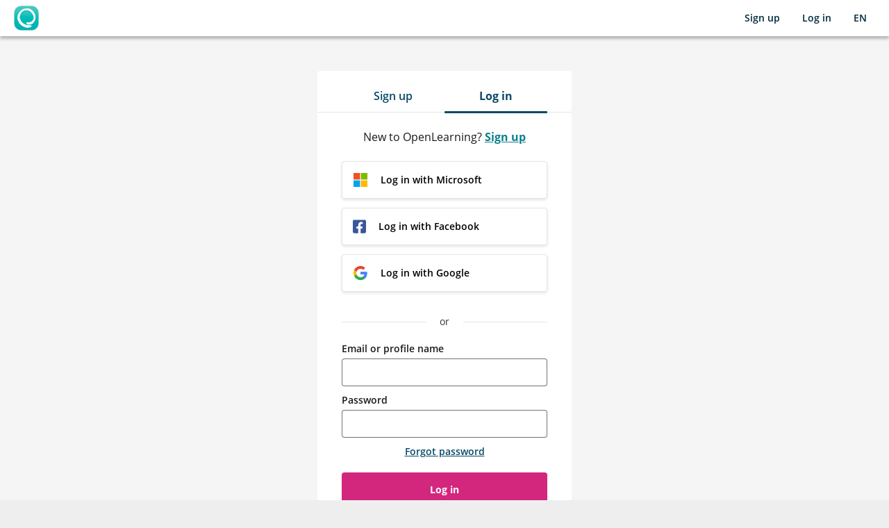

--- FILE ---
content_type: text/html; charset=utf-8
request_url: https://www.openlearning.com/accounts/login/?redirectTo=%2Fu%2Fcodlute87%2Fblog%2FDiskretDeBonnXvideosTasutaPornoVideodHurenOl%2F
body_size: 32610
content:

<!doctype html>
<html lang="en" prefix="og: http://ogp.me/ns#" >
<head>
    <meta charset="UTF-8">
    
        <link rel="icon" type="image/png" href="https://assets.openlearning.com/media/images_live_66ac818fec0868e42ee7343f211053a60ded3022/favicon.png?v=2">
    

    <meta name="author" content="Open Learning Global Pty Ltd.">

    <meta name="style-csp-nonce" content="wUh69p2KAXZlT5I6U155qw==">

    <!-- manifest link for Android smart app banner -->
    <link rel="manifest" href="/pwa/manifest.json">

    <meta name="apple-mobile-web-app-capable" content="yes" />
    <meta name="apple-mobile-web-app-status-bar-style" content="black">
    <meta name="viewport" content="minimal-ui, width=device-width, initial-scale=1.0" />
    
        
            <!-- ****** faviconit.com favicons ****** -->
            <link rel="shortcut icon" href="https://assets.openlearning.com/media/images_live_66ac818fec0868e42ee7343f211053a60ded3022/favicon/favicon.png?v=2">
            <link rel="icon" sizes="16x16 32x32 96x96" href="https://assets.openlearning.com/media/images_live_66ac818fec0868e42ee7343f211053a60ded3022/favicon/favicon.png?v=2">

            <link rel="icon" type="image/png" sizes="36x36" href="https://assets.openlearning.com/media/images_live_66ac818fec0868e42ee7343f211053a60ded3022/favicon/android-icon-36x36.png?v=2">
            <link rel="icon" type="image/png" sizes="48x48" href="https://assets.openlearning.com/media/images_live_66ac818fec0868e42ee7343f211053a60ded3022/favicon/android-icon-48x48.png?v=2">
            <link rel="icon" type="image/png" sizes="72x72" href="https://assets.openlearning.com/media/images_live_66ac818fec0868e42ee7343f211053a60ded3022/favicon/android-icon-72x72.png?v=2">
            <link rel="icon" type="image/png" sizes="96x96" href="https://assets.openlearning.com/media/images_live_66ac818fec0868e42ee7343f211053a60ded3022/favicon/android-icon-96x96.png?v=2">
            <link rel="icon" type="image/png" sizes="144x144" href="https://assets.openlearning.com/media/images_live_66ac818fec0868e42ee7343f211053a60ded3022/favicon/android-icon-144x144.png?v=2">
            <link rel="icon" type="image/png" sizes="192x192" href="https://assets.openlearning.com/media/images_live_66ac818fec0868e42ee7343f211053a60ded3022/favicon/android-icon-192x192.png?v=2">

            <link rel="apple-touch-icon" href="https://assets.openlearning.com/media/images_live_66ac818fec0868e42ee7343f211053a60ded3022/favicon/apple-icon.png?v=2">
            <link rel="apple-touch-icon" sizes="57x57" href="https://assets.openlearning.com/media/images_live_66ac818fec0868e42ee7343f211053a60ded3022/favicon/apple-icon-57x57.png?v=2">
            <link rel="apple-touch-icon" sizes="60x60" href="https://assets.openlearning.com/media/images_live_66ac818fec0868e42ee7343f211053a60ded3022/favicon/apple-icon-60x60.png?v=2">
            <link rel="apple-touch-icon" sizes="72x72" href="https://assets.openlearning.com/media/images_live_66ac818fec0868e42ee7343f211053a60ded3022/favicon/apple-icon-72x72.png?v=2">
            <link rel="apple-touch-icon" sizes="76x76" href="https://assets.openlearning.com/media/images_live_66ac818fec0868e42ee7343f211053a60ded3022/favicon/apple-icon-76x76.png?v=2">
            <link rel="apple-touch-icon" sizes="114x114" href="https://assets.openlearning.com/media/images_live_66ac818fec0868e42ee7343f211053a60ded3022/favicon/apple-icon-114x114.png?v=2">
            <link rel="apple-touch-icon" sizes="120x120" href="https://assets.openlearning.com/media/images_live_66ac818fec0868e42ee7343f211053a60ded3022/favicon/apple-icon-120x120.png?v=2">
            <link rel="apple-touch-icon" sizes="144x144" href="https://assets.openlearning.com/media/images_live_66ac818fec0868e42ee7343f211053a60ded3022/favicon/apple-icon-144x144.png?v=2">
            <link rel="apple-touch-icon" sizes="152x152" href="https://assets.openlearning.com/media/images_live_66ac818fec0868e42ee7343f211053a60ded3022/favicon/apple-icon-152x152.png?v=2">
            <link rel="apple-touch-icon" sizes="180x180" href="https://assets.openlearning.com/media/images_live_66ac818fec0868e42ee7343f211053a60ded3022/favicon/apple-icon-180x180.png?v=2">
            <link rel="apple-touch-icon" sizes="180x180" href="https://assets.openlearning.com/media/images_live_66ac818fec0868e42ee7343f211053a60ded3022/favicon/apple-icon-precomposed.png?v=2">

            <meta name="msapplication-TileColor" content="#FFFFFF">
            <meta name="msapplication-TileImage" content="https://assets.openlearning.com/media/images_live_66ac818fec0868e42ee7343f211053a60ded3022/favicon/ms-icon-144x144.png?v=2">
            <meta name="msapplication-config" content="https://assets.openlearning.com/media/images_live_66ac818fec0868e42ee7343f211053a60ded3022/favicon/browserconfig.xml">
            <!-- ****** faviconit.com favicons ****** -->
        
    

    

    


<script type="application/json" id="site-url-data">
  {
    
  }
</script>


<!-- DATA PROVIDERS -->






























<!-- TODO: consolidate this to retrieve from a single data-source and have more signed fields -->


<meta id="class-data-loader" content="eyJyZW1vdGUtYWRkcmVzcyI6ICIxOC4yMjQuMjUxLjE5NSIsICJwYWdlLXBhdGgiOiBudWxsLCAidXNlci1pZCI6IG51bGwsICJpc0NvdXJzZUFkbWluIjogZmFsc2UsICJjb2hvcnQtdHlwZSI6ICJwYXRoIiwgImNvaG9ydCI6IG51bGx9"/>









<!-- END DATA -->

    

<meta id="data-custom-domains" content="[base64]"/>

    

<meta id="current-user-data" content="bnVsbA=="/>
<meta id="current-user-id-data" content="bnVsbA=="/>
<script nonce="V5uN3iLjjnT+RuU4B9r4GA==" type="text/javascript" class="webpack-entry-point" data-entry-point-name="raven"></script>



    <script nonce="V5uN3iLjjnT+RuU4B9r4GA==" src="https://assets.openlearning.com/chunks/chunks_live/entry/runtime.794be428b3b5b440.js" type="text/javascript" crossorigin="anonymous" data-entry-point="raven"></script>

    <script nonce="V5uN3iLjjnT+RuU4B9r4GA==" src="https://assets.openlearning.com/chunks/chunks_live/entry/vendors-node_modules_core-js_modules_es_regexp_flags_js-node_modules_core-js_modules_es_typed-27a893.fa09da88e5073d8c.js" type="text/javascript" crossorigin="anonymous" data-entry-point="raven"></script>

    <script nonce="V5uN3iLjjnT+RuU4B9r4GA==" src="https://assets.openlearning.com/chunks/chunks_live/entry/vendors-node_modules_sentry_browser_node_modules_sentry_core_esm_exports_js.f6969c79f6d2acf5.js" type="text/javascript" crossorigin="anonymous" data-entry-point="raven"></script>

    <script nonce="V5uN3iLjjnT+RuU4B9r4GA==" src="https://assets.openlearning.com/chunks/chunks_live/entry/vendors-node_modules_sentry_browser_esm_sdk_js-node_modules_process_browser_js.6f7ca7a6713e0750.js" type="text/javascript" crossorigin="anonymous" data-entry-point="raven"></script>

    <script nonce="V5uN3iLjjnT+RuU4B9r4GA==" src="https://assets.openlearning.com/chunks/chunks_live/entry/raven.16c040e0303028bd.js" type="text/javascript" crossorigin="anonymous" data-entry-point="raven"></script>



<meta id="optimizely-data" content="[base64]"/>
<meta id="features-data" content="[base64]"/>

    




<!-- Google Tag Manager -->
<script nonce="V5uN3iLjjnT+RuU4B9r4GA==">(function(w,d,s,l,i){w[l]=w[l]||[];w[l].push({'gtm.start':
new Date().getTime(),event:'gtm.js'});var f=d.getElementsByTagName(s)[0],
j=d.createElement(s),dl=l!='dataLayer'?'&l='+l:'';j.async=true;j.src=
'https://www.googletagmanager.com/gtm.js?id='+i+dl;f.parentNode.insertBefore(j,f);
})(window,document,'script','dataLayer','GTM-K2DFGWW');</script>
<!-- End Google Tag Manager -->





<!-- Meta Pixel Code -->
<script nonce="V5uN3iLjjnT+RuU4B9r4GA==">
    !function(f,b,e,v,n,t,s)
    {if(f.fbq)return;n=f.fbq=function(){n.callMethod?
    n.callMethod.apply(n,arguments):n.queue.push(arguments)};
    if(!f._fbq)f._fbq=n;n.push=n;n.loaded=!0;n.version='2.0';
    n.queue=[];t=b.createElement(e);t.async=!0;
    t.src=v;s=b.getElementsByTagName(e)[0];
    s.parentNode.insertBefore(t,s)}(window, document,'script',
    'https://connect.facebook.net/en_US/fbevents.js');
    fbq('init', '1774130449492516');
    fbq('track', 'PageView');
    </script>
    <noscript><img height="1" width="1" style="display:none"
    src="https://www.facebook.com/tr?id=1774130449492516&ev=PageView&noscript=1"
    /></noscript>
    <!-- End Meta Pixel Code -->



<!-- Start of HubSpot Embed Code -->
<script nonce="V5uN3iLjjnT+RuU4B9r4GA==" type="text/javascript" id="hs-script-loader" async defer src="//js.hs-scripts.com/696603.js"></script>
<!-- End of HubSpot Embed Code -->




<meta id="mouseflow-site-data" content="IjIzOGEwN2QyLTk4YWUtNDUyOS1hMGU4LTgzNjE1NTg1MmEwNiI="/>



<meta id="hj-site-data" content="Ijc4MTMzMiI="/>



    <script nonce="V5uN3iLjjnT+RuU4B9r4GA==" type="text/javascript" src="https://assets.openlearning.com/media/media_live_f9f6c4f7c14a05364e48706deb1f2f5665c7b907/scripts/config/mathjax-local.js"></script>
    


        
        
    <title>

        
        
            
        
        
        
        OpenLearning
        

    </title>

    

    
        <script nonce="V5uN3iLjjnT+RuU4B9r4GA==" type="text/javascript" class="webpack-entry-point" data-entry-point-name="legacyCssGlobalStyle"></script>


    <link href="https://assets.openlearning.com/chunks/chunks_live/entry/vendors-node_modules_fortawesome_fontawesome-pro_css_all_css-node_modules_fortawesome_fontawe-f33044.ba7cd31d5ff2955b.css" rel="stylesheet" crossorigin="anonymous" data-entry-point="legacyCssGlobalStyle" />

    <link href="https://assets.openlearning.com/chunks/chunks_live/entry/vendors-node_modules_fortawesome_fontawesome-svg-core_styles_css.ba96324e8d7164aa.css" rel="stylesheet" crossorigin="anonymous" data-entry-point="legacyCssGlobalStyle" />

    <link href="https://assets.openlearning.com/chunks/chunks_live/entry/legacy_stylesheets_global_bootstrap_css-legacy_stylesheets_global_jquery_atwho_min_css-legacy-118e20.4527dba6393d809c.css" rel="stylesheet" crossorigin="anonymous" data-entry-point="legacyCssGlobalStyle" />

    <link href="https://assets.openlearning.com/chunks/chunks_live/entry/legacyCssGlobalStyle.6781dccd7d2bb35b.css" rel="stylesheet" crossorigin="anonymous" data-entry-point="legacyCssGlobalStyle" />


    <script nonce="V5uN3iLjjnT+RuU4B9r4GA==" src="https://assets.openlearning.com/chunks/chunks_live/entry/vendors-node_modules_fortawesome_fontawesome-svg-core_index_es_js.d4a6f7e85157bf8a.js" type="text/javascript" crossorigin="anonymous" data-entry-point="legacyCssGlobalStyle"></script>

    <script nonce="V5uN3iLjjnT+RuU4B9r4GA==" src="https://assets.openlearning.com/chunks/chunks_live/entry/legacyCssGlobalStyle.3b57b26e2eb0257f.js" type="text/javascript" crossorigin="anonymous" data-entry-point="legacyCssGlobalStyle"></script>


    
    
    





    <style type="text/css" nonce="wUh69p2KAXZlT5I6U155qw==">
        @font-face {
            font-family: Evenfall Upright;
            src: url("https://assets.openlearning.com/media/media_live_f9f6c4f7c14a05364e48706deb1f2f5665c7b907/font/evenfall-upright.otf") format("opentype");
        }

        @font-face {
            font-family: Evenfall Upright;
            src: url("https://assets.openlearning.com/media/media_live_f9f6c4f7c14a05364e48706deb1f2f5665c7b907/font/evenfall-upright.ttf") format("truetype");
        }
    </style>

    <!-- react-native-web inject styles to the style tag with the ID. It'll create a new one if it cannot find it -->
    <style id="react-native-stylesheet" type="text/css" nonce="wUh69p2KAXZlT5I6U155qw=="></style>

    <!-- [Riot is deprecated] riot inject styles to the style tag with the ID. It'll create a new one if it cannot find it -->
    <style id="riot-stylesheet" type="text/css" nonce="wUh69p2KAXZlT5I6U155qw=="></style>

    <link href="//fonts.googleapis.com/css?family=Open+Sans:300,400,600,700" rel="stylesheet" type="text/css">

    <!-- External Service Scripts -->
    <!-- 
    From: https://api.filestackapi.com/filestack.js
    
    Updated to add nonce to style tag.

    Line added:
        r.setAttribute('nonce', document.querySelector('meta[name="style-csp-nonce"]')?.content);
 -->

<script nonce="V5uN3iLjjnT+RuU4B9r4GA==" type="text/javascript">
window.filepicker=window.filepicker||{};window.filepicker.hostname='https://www.filestackapi.com';
"use strict";!function(){var e=function(){var e={},t=function(t,r,n){for(var o=t.split("."),i=0;i<o.length-1;i++)n[o[i]]||(n[o[i]]={}),n=n[o[i]];"function"==typeof r?r.isClass?n[o[i]]=r:n[o[i]]=function(){return r.apply(e,arguments)}:n[o[i]]=r},r=function(r,n,o){t(r,n,e),o&&t(r,n,window.filepicker)},n=function(t,n,o){"function"==typeof t&&(o=n,n=t,t=""),t&&(t+=".");var i=n.call(e);for(var a in i)r(t+a,i[a],o)},o=function(t){t.apply(e,arguments)};return{extend:n,internal:o}}();if(window.filepicker)for(var t in e)window.filepicker[t]=e[t];else window.filepicker=e}(),filepicker.extend("comm",function(){var e=this,t="filepicker_comm_iframe",r="fpapi_comm_iframe",n=function(){if(void 0===window.frames[t]){a();var n;n=document.createElement("iframe"),n.id=n.name=t,n.src=e.urls.COMM,n.style.display="none",document.body.appendChild(n)}if(void 0===window.frames[r]){a();var o;o=document.createElement("iframe"),o.id=o.name=r,o.src=e.urls.API_COMM,o.style.display="none",document.body.appendChild(o)}},o=function(t){if(t.origin===e.urls.BASE||t.origin===e.urls.DIALOG_BASE){try{var r=e.json.parse(t.data)}catch(n){console.log("[Filepicker] Failed processing message:",t.data)}r&&e.handlers.run(r)}},i=!1,a=function(){if(!i)if(i=!0,window.addEventListener)window.addEventListener("message",o,!1);else{if(!window.attachEvent)throw new e.FilepickerException("Unsupported browser");window.attachEvent("onmessage",o)}},s=function(){if(window.removeEventListener)window.removeEventListener("message",o,!1);else{if(!window.attachEvent)throw new e.FilepickerException("Unsupported browser");window.detachEvent("onmessage",o)}if(i){i=!1;for(var n=document.getElementsByName(t),a=0;a<n.length;a++)n[a].parentNode.removeChild(n[a]);try{delete window.frames[t]}catch(s){}for(var c=document.getElementsByName(r),l=0;l<c.length;l++)c[l].parentNode.removeChild(c[l]);try{delete window.frames[r]}catch(s){}}};return{openChannel:n,closeChannel:s}}),filepicker.extend("comm_fallback",function(){var e,t,r=this,n="filepicker_comm_iframe",o="host_comm_iframe",i="",a=200,s=function(){c()},c=function(){if(void 0===window.frames[o]){var e;e=document.createElement("iframe"),e.id=e.name=o,i=e.src=r.urls.constructHostCommFallback(),e.style.display="none";var t=function(){i=e.contentWindow.location.href,l()};e.attachEvent?e.attachEvent("onload",t):e.onload=t,document.body.appendChild(e)}},l=function(){if(void 0===window.frames[n]){var e;e=document.createElement("iframe"),e.id=e.name=n,e.src=r.urls.FP_COMM_FALLBACK+"?host_url="+encodeURIComponent(i),e.style.display="none",document.body.appendChild(e)}f()},u=!1,d="",p=function(){var e=window.frames[n];if(e){var t=e.frames[o];if(t){var i=t.location.hash;if(i&&"#"===i.charAt(0)&&(i=i.substr(1)),i!==d&&(d=i)){var a;try{a=r.json.parse(i)}catch(s){}a&&r.handlers.run(a)}}}},f=function(){u||(u=!0,e=window.setInterval(p,a))},m=function(){if(window.clearInterval(e),u){u=!1;for(var t=document.getElementsByName(n),r=0;r<t.length;r++)t[r].parentNode.removeChild(t[r]);try{delete window.frames[n]}catch(i){}for(t=document.getElementsByName(o),r=0;r<t.length;r++)t[r].parentNode.removeChild(t[r]);try{delete window.frames[o]}catch(i){}}},h=!("postMessage"in window),g=function(){t=r.comm,r.comm={openChannel:s,closeChannel:m}};return h&&g(),{openChannel:s,closeChannel:m,isEnabled:h}}),filepicker.extend("cookies",function(){var e=this,t=function(t){var r=function(r){"ThirdPartyCookies"===r.type&&(e.cookies.THIRD_PARTY_COOKIES=!!r.payload,t&&"function"==typeof t&&t(!!r.payload))};return r},r=function(r){var n=t(r);e.handlers.attach("cookies",n),e.comm.openChannel()};return{checkThirdParty:r}}),filepicker.extend("handlers",function(){var e={},t=function(t,r){return e.hasOwnProperty(t)?e[t].push(r):e[t]=[r],r},r=function(t,r){var n=e[t];if(n)if(r){for(var o=0;o<n.length;o++)if(n[o]===r){n.splice(o,1);break}0===n.length&&delete e[t]}else delete e[t]},n=function(t){if(null==t||null==t.id)return!1;var r=t.id;if(e.hasOwnProperty(r)){for(var n=e[r],o=0;o<n.length;o++)n[o](t);return!0}return!1};return{attach:t,detach:r,run:n}}),filepicker.extend("exporter",function(){var e=this,t=function(t){var r=function(r,n,o){t[n]&&!e.util.isArray(t[n])?t[n]=[t[n]]:t[r]?t[n]=[t[r]]:o&&(t[n]=o)};if(t.mimetype&&t.extension)throw e.FilepickerException("Error: Cannot pass in both mimetype and extension parameters to the export function");if(r("service","services"),t.services)for(var n=0;n<t.services.length;n++){var o=(""+t.services[n]).replace(" ",""),i=e.services[o];t.services[n]=void 0===i?o:i}t.openTo&&(t.openTo=e.services[t.openTo]||t.openTo),e.util.setDefault(t,"container",e.browser.openInModal()?"modal":"window")},r=function(t,r){var n=function(n){if("filepickerUrl"===n.type){if(n.error)e.util.console.error(n.error),r(e.errors.FPError(132));else{var o={};o.url=n.payload.url,o.filename=n.payload.data.filename,o.mimetype=n.payload.data.type,o.size=n.payload.data.size,o.client=n.payload.data.client,o.isWriteable=!0,t(o)}e.modal.close()}};return n},n=function(o,i,a,s){t(i);var c={close:function(){e.modal.close()}};if(i.debug)return setTimeout(function(){a({id:1,url:"https://www.filepicker.io/api/file/-nBq2onTSemLBxlcBWn1",filename:"test.png",mimetype:"image/png",size:58979,client:"computer"})},1),c;if(void 0===e.cookies.THIRD_PARTY_COOKIES){var l=!1;return e.cookies.checkThirdParty(function(){l||(n(o,i,a,s),l=!0)}),c}var u=e.util.getId(),d=!1,p=function(e){d=!0,a(e)},f=function(e){d=!0,s(e)},m=function(){d||(d=!0,s(e.errors.FPError(131)))};return e.window.open(i.container,e.urls.constructExportUrl(o,i,u),m),e.handlers.attach(u,r(p,f)),c};return{createExporter:n}}),filepicker.extend("modal",function(){function e(){var e=document.getElementById(i);e&&(e.hidden=!0);var r=document.getElementById(a);r&&(r.hidden=!0),t()}function t(){var e=n();e&&(e.style.overflow=c)}function r(){var e=".fp__overlay {top: 0;right: 0;bottom: 0;left: 0;z-index: 1000;background: rgba(0, 0, 0, 0.8);}.fp__close {top: 104px; right: 108px; width: 35px; height: 35px; z-index: 20; cursor: pointer}@media screen and (max-width: 768px), screen and (max-height: 500px) {.fp__close {top: 15px; right: 12px;}}.fp__close a {text-indent: -9999px; overflow: hidden; display: block; width: 100%; height: 100%; background: url(https://assets.filestackapi.com/close.png) 50% 50% no-repeat;}.fp__close a:hover {background-color: rgba(0,0,0, .02); opacity: .8;}@media screen and (max-width: 768px), screen and (max-height: 500px) {top: 14px; right: 14px;}.fp__copy {display: none;}.fp__container {-webkit-overflow-scrolling: touch; overflow: hidden; min-height: 300px; top: 100px;right: 100px;bottom: 100px;left: 100px;background: #eee; box-sizing:content-box; -webkit-box-sizing:content-box; -moz-box-sizing:content-box;}@media screen and (max-width: 768px), screen and (max-height: 500px) {.fp__copy {bottom: 0; left: 0; right: 0; height: 20px; background: #333;}}@media screen and (max-width: 768px), screen and (max-height: 500px) {.fp__copy a {margin-left: 5px;}}@media screen and (max-width: 768px), screen and (max-height: 500px) {.fp__container {top: 0;right: 0;bottom: 0;left: 0;}}.fp__overlay, .fp__close, .fp__copy, .fp__container {position: fixed;}",t=document.head||document.getElementsByTagName("head")[0],r=document.createElement("style");r.type="text/css",r.styleSheet?r.styleSheet.cssText=e:r.appendChild(document.createTextNode(e)),t.appendChild(r)}function n(){try{return document.getElementsByTagName("html")[0]}catch(e){return null}}var o=this,i="filepicker_shade",a="filepicker_dialog_container",s=n();if(s)var c=s.style.overflow;var l=function(e,t){r();var i=u(t),a=d(),s=p(t),c=document.createElement("iframe");c.name=o.window.WINDOW_NAME,c.id=o.window.WINDOW_NAME,c.style.width="100%",c.style.height="100%",c.style.border="none",c.style.position="relative",c.setAttribute("border",0),c.setAttribute("frameborder",0),c.setAttribute("frameBorder",0),c.setAttribute("marginwidth",0),c.setAttribute("marginheight",0),c.setAttribute("allow","microphone; camera"),c.src=e,a.appendChild(c),i.appendChild(s),i.appendChild(a),document.body.appendChild(i);var l=n();return l&&(l.style.overflow="hidden"),c},u=function(e){var t=document.createElement("div");return t.id=i,t.className="fp__overlay",t.onclick=f(e),t},d=function(){var e=document.createElement("div");return e.id=a,e.className="fp__container",e},p=function(e){var t=document.createElement("div");t.className="fp__close";var r=document.createElement("a");return r.appendChild(document.createTextNode("X")),t.appendChild(r),r.onclick=f(e),document.onkeydown=function(t){t=t||window.event,27===t.keyCode&&f(e)()},t},f=function(e,r){return r=!!r,function(){if(!o.uploading||r||window.confirm('You are currently uploading. If you choose "OK", the window will close and your upload will not finish. Do you want to stop uploading and close the window?')){o.uploading=!1,document.onkeydown=null,t();var n=document.getElementById(i);n&&document.body.removeChild(n);var s=document.getElementById(a);s&&document.body.removeChild(s);try{delete window.frames[o.window.WINDOW_NAME]}catch(c){}e&&e()}}},m=f(function(){});return{generate:l,close:m,hide:e}}),filepicker.extend("picker",function(){function e(e,r){if("filepickerProgress"===e.type)t.uploading=!0,r&&r(e.payload.data);else if("notUploading"===e.type)t.uploading=!1;else if("closeModal"===e.type)t.modal.close();else if("hideModal"===e.type)t.modal.hide();else if("filepickerUrl"===e.type||"serverHttpError"===e.type)return!1;return!0}var t=this,r=function(e){var r=function(r,n,o){e[n]?t.util.isArray(e[n])||(e[n]=[e[n]]):e[r]?e[n]=[e[r]]:o&&(e[n]=o)};if(r("service","services"),r("mimetype","mimetypes"),r("extension","extensions"),e.services)for(var n=0;n<e.services.length;n++){var o=(""+e.services[n]).replace(" ","");void 0!==t.services[o]&&(o=t.services[o]),e.services[n]=o}if(e.mimetypes&&e.extensions)throw t.FilepickerException("Error: Cannot pass in both mimetype and extension parameters to the pick function");e.mimetypes||e.extensions||(e.mimetypes=["*/*"]),e.openTo&&(e.openTo=t.services[e.openTo]||e.openTo),t.util.setDefault(e,"container",t.browser.openInModal()?"modal":"window")},n=function(r,n,o){var i=function(i){if(!e(i,o))if(t.uploading=!1,i.error)t.util.console.error(i.error),i.error.code?n(t.errors.FPError(i.error.code)):(n(t.errors.FPError(102)),t.modal.close());else{var a=s(i.payload);r(a),t.modal.close()}};return i},o=function(r,n,o){var i=function(i){e(i,o)||(t.uploading=!1,i.error?(t.util.console.error(i.error),n(t.errors.FPError(102))):(i.payload.data.url=i.payload.url,r(i.payload.data)),t.modal.close())};return i},i=function(e){e=e||function(){};var r=function(r){"uploading"===r.type&&(t.uploading=!!r.payload,e(t.uploading))};return r},a=function(e,t,r){e[r]&&(t[r]=e[r])},s=function(e){var t={},r=e.url;r&&r.url&&(r=r.url),t.url=r;var n=e.url.data||e.data;return t.filename=n.filename,t.mimetype=n.type,t.size=n.size,void 0!==n.cropped&&(t.cropped=n.cropped),void 0!==n.rotated&&(t.rotated=n.rotated),void 0!==n.converted&&(t.converted=n.converted),a(n,t,"id"),a(n,t,"key"),a(n,t,"container"),a(n,t,"path"),a(n,t,"client"),a(n,t,"cloudinary_resource_type"),t.isWriteable=!0,t},c=function(r,n,o){var i=function(i){if(!e(i,o)){if(t.uploading=!1,i.error)t.util.console.error(i.error),n(t.errors.FPError(102));else{var a=[];t.util.isArray(i.payload)||(i.payload=[i.payload]);for(var c=0;c<i.payload.length;c++){var l=s(i.payload[c]);a.push(l)}r(a)}t.modal.close()}};return i},l=function(e,a,s,u,d,p,f){r(e);var m={close:function(){t.modal.close()}};if(e.debug){var h,g={id:1,url:"https://www.filepicker.io/api/file/-nBq2onTSemLBxlcBWn1",filename:"test.png",mimetype:"image/png",size:58979,client:"computer"};return h=u||e.storeLocation?[g,g,g]:g,setTimeout(function(){a(h)},1),m}if(void 0===t.cookies.THIRD_PARTY_COOKIES){var v=!1;return t.cookies.checkThirdParty(function(){v||(l(e,a,s,!!u,d,p),v=!0)}),m}var w,y,b=t.util.getId(),x=!1,E=function(t){"window"===e.container&&(window.onbeforeunload=null),x=!0,a(t)},A=function(e){x=!0,s(e)},F=function(){x||(x=!0,s(t.errors.FPError(101)))};f?(w=t.urls.constructConvertUrl(e,b),y=n(E,A,p)):u?(w=t.urls.constructPickUrl(e,b,!0),y=c(E,A,p)):d?(w=t.urls.constructPickFolderUrl(e,b),y=o(E,A,p)):(w=t.urls.constructPickUrl(e,b,!1),y=n(E,A,p)),t.window.open(e.container,w,F),t.handlers.attach(b,y);var k=b+"-upload";return t.handlers.attach(k,i(function(){t.handlers.detach(k)})),m};return{createPicker:l}}),filepicker.extend("window",function(){var e=this,t="filepicker_dialog",r="left=100,top=100,height=600,width=800,menubar=no,toolbar=no,location=no,personalbar=no,status=no,resizable=yes,scrollbars=yes,dependent=yes,dialog=yes",n=100,o=function(o,i,a){if(a=a||function(){},!o&&e.browser.openInModal()?o="modal":o||(o="window"),"window"===o){var s=t+e.util.getId();window.onbeforeunload=function(){return"Filepicker upload does not complete."};var c=window.open(i,s,r);c||(window.onbeforeunload=null,window.alert("Please disable your popup blocker to upload files."));var l=window.setInterval(function(){(!c||c.closed)&&(window.onbeforeunload=null,window.clearInterval(l),a())},n)}else if("modal"===o)e.modal.generate(i,a);else{var u=document.getElementById(o);if(!u)throw new e.FilepickerException('Container "'+o+'" not found. This should either be set to "window","modal", or the ID of an iframe that is currently in the document.');u.src=i}};return{open:o,WINDOW_NAME:t}}),filepicker.extend("conversions",function(){var e=this,t={align:"string",blurAmount:"number",crop:"string or array",crop_first:"boolean",compress:"boolean",exif:"string or boolean",filter:"string",fit:"string",format:"string",height:"number",policy:"string",quality:"number",page:"number",rotate:"string or number",secure:"boolean",sharpenAmount:"number",signature:"string",storeAccess:"string",storeContainer:"string",storeRegion:"string",storeLocation:"string",storePath:"string",text:"string",cloudinaryUploadPreset:"string",text_align:"string",text_color:"string",text_font:"string",text_padding:"number",text_size:"number",watermark:"string",watermark_position:"string",watermark_size:"number",width:"number"},r={w:"width",h:"height"},n=function(e){var n={};for(var o in e)n[r[o]||o]=e[o],"number"===t[r[o]||o]&&(n[r[o]||o]=Number(e[o]));return n},o=function(r){var n;for(var o in r){n=!1;for(var i in t)if(o===i&&(n=!0,-1===t[i].indexOf(e.util.typeOf(r[o]))))throw new e.FilepickerException("Conversion parameter "+o+" is not the right type: "+r[o]+". Should be a "+t[i]);if(!n)throw new e.FilepickerException("Conversion parameter "+o+" is not a valid parameter.")}},i=function(t,r,n,i,a){o(r),r.crop&&e.util.isArray(r.crop)&&(r.crop=r.crop.join(",")),e.ajax.post(t+"/convert",{data:r,json:!0,success:function(t){n(e.util.standardizeFPFile(t))},error:function(t,r,n){i("not_found"===t?new e.errors.FPError(141):"bad_params"===t?new e.errors.FPError(142):"not_authorized"===t?new e.errors.FPError(403):new e.errors.FPError(143))},progress:a})};return{convert:i,mapRestParams:n}}),filepicker.extend("errors",function(){var e=this,t=function(e){if(this===window)return new t(e);if(this.code=e,filepicker.debug){var r=filepicker.error_map[this.code];this.message=r.message,this.moreInfo=r.moreInfo,this.toString=function(){return"FPError "+this.code+": "+this.message+". For help, see "+this.moreInfo}}else this.toString=function(){return"FPError "+this.code+". Include filepicker_debug.js for more info"};return this};t.isClass=!0;var r=function(t){filepicker.debug&&e.util.console.error(t.toString())};return{FPError:t,handleError:r}},!0),filepicker.extend(function(){var e=this,t="2.4.20";e.API_VERSION="v2";var r=function(t){e.apikey=t},n=function(e){return this.text=e,this.toString=function(){return"FilepickerException: "+this.text},this};n.isClass=!0;var o=function(t,r,n,o){return e.util.checkApiKey(),"function"==typeof t&&(n=r,r=t,t={}),t=t||{},r=r||function(){},n=n||e.errors.handleError,e.picker.createPicker(t,r,n,!1,!1,o)},i=function(t,r,n,o){return e.util.checkApiKey(),"function"==typeof t&&(o=n,n=r,r=t,t={}),t=t||{},r=r||function(){},n=n||e.errors.handleError,e.picker.createPicker(t,r,n,!0,!1,o)},a=function(t,r,n,o,i){if(e.util.checkApiKey(),!t||!r||"function"==typeof t||"function"==typeof t)throw new e.FilepickerException("Not all required parameters given, missing picker or store options");o=o||e.errors.handleError;var a=!!t.multiple,s=t?e.util.clone(t):{};if(s.storeLocation=r.location||"S3",s.storePath=r.path,s.storeContainer=r.storeContainer||r.container,s.storeRegion=r.storeRegion,s.cloudinaryUploadPreset=r.cloudinaryUploadPreset,s.storeAccess=r.access||"private",a&&s.storePath&&"/"!==s.storePath.charAt(s.storePath.length-1))throw new e.FilepickerException(NaN);var c=n;return a||(c=function(e){n([e])}),e.picker.createPicker(s,c,o,a,!1,i)},s=function(t,r,n,o){return e.util.checkApiKey(),"function"==typeof t&&(n=r,r=t,t={}),t=t||{},r=r||function(){},n=n||e.errors.handleError,e.picker.createPicker(t,r,n,!1,!0,o)},c=function(t,r,n,o,i){if(e.util.checkApiKey(),!t)throw new e.FilepickerException("No input given - nothing to read!");if("function"==typeof r&&(i=o,o=n,n=r,r={}),r=r||{},n=n||function(){},o=o||e.errors.handleError,i=i||function(){},"string"==typeof t)e.util.isFPUrl(t)?e.files.readFromFPUrl(t,r,n,o,i):e.files.readFromUrl(t,r,n,o,i);else if(e.util.isFileInputElement(t))t.files?0===t.files.length?o(new e.errors.FPError(115)):e.files.readFromFile(t.files[0],r,n,o,i):l(t,r,n,o,i);else if(e.util.isFile(t))e.files.readFromFile(t,r,n,o,i);else{if(!t.url)throw new e.FilepickerException("Cannot read given input: "+t+". Not a url, file input, DOM File, or FPFile object.");e.files.readFromFPUrl(t.url,r,n,o,i)}},l=function(t,r,n,o,i){i(10),e.store(t,function(t){i(50),e.read(t,r,n,o,function(e){i(50+e/2)})},o)},u=function(t,r,n,o,i,a){if(e.util.checkApiKey(),!t)throw new e.FilepickerException("No fpfile given - nothing to write to!");if(void 0===r||null===r)throw new e.FilepickerException("No input given - nothing to write!");"function"==typeof n&&(a=i,i=o,o=n,n={}),n=n||{},o=o||function(){},i=i||e.errors.handleError,a=a||function(){};var s;if(e.util.isFPUrl(e.util.getFPUrl(t)))s=t;else{if(!t.url)throw new e.FilepickerException("Invalid file to write to: "+t+". Not a filepicker url or FPFile object.");s=t.url}if(s=e.util.trimConvert(e.util.getFPUrl(s)),"string"==typeof r)e.files.writeDataToFPUrl(s,r,n,o,i,a);else if(e.util.isFileInputElement(r))r.files?0===r.files.length?i(new e.errors.FPError(115)):e.files.writeFileToFPUrl(s,r.files[0],n,o,i,a):e.files.writeFileInputToFPUrl(s,r,n,o,i,a);else if(e.util.isFile(r))e.files.writeFileToFPUrl(s,r,n,o,i,a);else{if(!r.url)throw new e.FilepickerException("Cannot read from given input: "+r+". Not a string, file input, DOM File, or FPFile object.");e.files.writeUrlToFPUrl(s,r.url,n,o,i,a)}},d=function(t,r,n,o,i,a){if(e.util.checkApiKey(),!t)throw new e.FilepickerException("No fpfile given - nothing to write to!");if(void 0===r||null===r)throw new e.FilepickerException("No input given - nothing to write!");"function"==typeof n&&(a=i,i=o,o=n,n={}),n=n||{},o=o||function(){},i=i||e.errors.handleError,a=a||function(){};var s;if(e.util.isFPUrl(e.util.getFPUrl(t)))s=t;else{if(!t.url)throw new e.FilepickerException("Invalid file to write to: "+t+". Not a filepicker url or FPFile object.");s=t.url}s=e.util.getFPUrl(s),e.files.writeUrlToFPUrl(e.util.trimConvert(s),r,n,o,i,a)},p=function(t,r,n,o){e.util.checkApiKey(),"function"==typeof r&&(o=n,n=r,r={}),r=r?e.util.clone(r):{},n=n||function(){},o=o||e.errors.handleError;var i;if("string"==typeof t&&e.util.isUrl(t))i=t;else{if(!t.url)throw new e.FilepickerException("Invalid file to export: "+t+". Not a valid url or FPFile object. You may want to use filepicker.store() to get an FPFile to export");i=t.url,r.mimetype||r.extension||(r.mimetype=t.mimetype),r.suggestedFilename||(r.suggestedFilename=t.filename)}return r.suggestedFilename&&(r.suggestedFilename=encodeURI(r.suggestedFilename)),e.exporter.createExporter(i,r,n,o)},f=function(t,r,n,o,i){var a;if(e.util.checkApiKey(),"function"==typeof r&&(o=n,n=r,r={}),r=r||{},n=n||function(){},o=o||e.errors.handleError,"string"==typeof t)a=t;else{if(!t.url)throw new e.FilepickerException("Invalid file to convert: "+t+". Not a valid url or FPFile object or not filepicker url. You can convert only filepicker url images.");a=t.url,r.filename||(r.filename=t.filename)}return r.convertUrl=a,r.multiple=!1,r.services=["CONVERT","COMPUTER"],r.backgroundUpload=!0,r.hide=!1,e.picker.createPicker(r,n,o,!1,!1,i,!0)},m=function(t,r,n,o,i){if(e.util.checkApiKey(),"function"==typeof r&&(i=o,o=n,n=r,r={}),r=r?e.util.clone(r):{},n=n||function(){},o=o||e.errors.handleError,i=i||function(){},"string"==typeof t)e.files.storeData(t,r,n,o,i);else if(e.util.isFileInputElement(t))t.files?0===t.files.length?o(new e.errors.FPError(115)):e.files.storeFile(t.files[0],r,n,o,i):e.files.storeFileInput(t,r,n,o,i);else if(e.util.isFile(t))e.files.storeFile(t,r,n,o,i);else{if(!t.url)throw new e.FilepickerException("Cannot store given input: "+t+". Not a string, file input, DOM File, or FPFile object.");r.filename||(r.filename=t.filename),e.files.storeUrl(t.url,r,n,o,i)}},h=function(t,r,n,o,i){e.util.checkApiKey(),"function"==typeof r&&(i=o,o=n,n=r,r={}),r=r||{},n=n||function(){},o=o||e.errors.handleError,i=i||function(){},e.files.storeUrl(t,r,n,o,i)},g=function(t,r,n,o){e.util.checkApiKey(),"function"==typeof r&&(o=n,n=r,r={}),r=r||{},n=n||function(){},o=o||e.errors.handleError;var i;if(e.util.isFPUrl(e.util.getFPUrl(t)))i=t;else{if(!t.url)throw new e.FilepickerException("Invalid file to get metadata for: "+t+". Not a filepicker url or FPFile object.");i=t.url}i=e.util.getFPUrl(i),e.files.stat(e.util.trimConvert(i),r,n,o)},v=function(t,r,n,o){e.util.checkApiKey(),"function"==typeof r&&(o=n,n=r,r={}),r=r||{},n=n||function(){},o=o||e.errors.handleError;var i;if(e.util.isFPUrl(e.util.getFPUrl(t)))i=t;else{if(!t.url)throw new e.FilepickerException("Invalid file to remove: "+t+". Not a filepicker url or FPFile object.");i=t.url}i=e.util.getFPUrl(i),e.files.remove(e.util.trimConvert(i),r,n,o)},w=function(t,r,n,o,i,a){if(e.util.checkApiKey(),!t)throw new e.FilepickerException("No fpfile given - nothing to convert!");"function"==typeof n&&(a=i,i=o,o=n,n={});var s=r?e.util.clone(r):{};n=n||{},o=o||function(){},i=i||e.errors.handleError,a=a||function(){},n.location&&(s.storeLocation=n.location),n.path&&(s.storePath=n.path),n.container&&(s.storeContainer=n.container),s.storeAccess=n.access||"private";var c;if(e.util.isFPUrl(e.util.getFPUrl(t)))c=t;else{if(!t.url)throw new e.FilepickerException("Invalid file to convert: "+t+". Not a filepicker url or FPFile object.");if(c=t.url,!e.mimetypes.matchesMimetype(t.mimetype,"image/*")&&!e.mimetypes.matchesMimetype(t.mimetype,"application/pdf"))return void i(new e.errors.FPError(142))}if(c=e.util.getFPUrl(c),c.indexOf("/convert")>-1){var l=e.util.parseUrl(c).params;l=e.conversions.mapRestParams(l),l.crop&&e.util.setDefault(l,"crop_first",!0);for(var u in l)e.util.setDefault(s,u,l[u])}e.conversions.convert(e.util.trimConvert(c),s,o,i,a)},y=function(t){return e.widgets.constructWidget(t)},b=function(t,r){return e.dragdrop.makeDropPane(t,r)},x=function(t){return e.responsiveImages.setResponsiveOptions(t)},E=function(){e.responsiveImages.update.apply(null,arguments)},A=function(t){t=t||{},e.ajax.get(e.urls.LOGOUT,{success:t.onSuccess,error:t.onError,withCredentials:!0})};return{setKey:r,setResponsiveOptions:x,pick:o,pickFolder:s,pickMultiple:i,pickAndStore:a,read:c,write:u,writeUrl:d,"export":p,exportFile:p,processImage:f,store:m,storeUrl:h,stat:g,metadata:g,remove:v,convert:w,constructWidget:y,makeDropPane:b,FilepickerException:n,responsive:E,logout:A,version:t}},!0),filepicker.extend("mimetypes",function(){var e=this,t={".stl":"application/sla",".hbs":"text/html",".pdf":"application/pdf",".jpg":"image/jpeg",".jpeg":"image/jpeg",".jpe":"image/jpeg",".imp":"application/x-impressionist",".vob":"video/dvd"},r=["application/octet-stream","application/download","application/force-download","octet/stream","application/unknown","application/x-download","application/x-msdownload","application/x-secure-download"],n=function(e){if(e.type){var n=e.type;n=n.toLowerCase();for(var o=!1,i=0;i<r.length;i++)o=o||n===r[i];if(!o)return e.type}var a=e.name||e.fileName,s=a.match(/\.\w*$/);return s?t[s[0].toLowerCase()]||"":e.type?e.type:""},o=function(t,n){if(!t)return"*/*"===n;t=e.util.trim(t).toLowerCase(),n=e.util.trim(n).toLowerCase();for(var o=0;o<r.length;o++)if(t===r[o])return!0;var i=t.split("/"),a=n.split("/");return"*"===a[0]?!0:a[0]!==i[0]?!1:"*"===a[1]?!0:a[1]===i[1]};return{getMimetype:n,matchesMimetype:o}}),filepicker.extend("services",function(){return{COMPUTER:1,DROPBOX:2,FACEBOOK:3,GITHUB:4,GMAIL:5,IMAGE_SEARCH:6,URL:7,WEBCAM:8,GOOGLE_DRIVE:9,SEND_EMAIL:10,INSTAGRAM:11,FLICKR:12,VIDEO:13,EVERNOTE:14,PICASA:15,WEBDAV:16,FTP:17,ALFRESCO:18,BOX:19,SKYDRIVE:20,GDRIVE:21,CUSTOMSOURCE:22,CLOUDDRIVE:23,GENERIC:24,CONVERT:25,AUDIO:26}},!0),filepicker.extend("urls",function(){function e(e,n){return"?key="+o.apikey+"&id="+n+"&referrer="+window.location.hostname+"&iframe="+("window"!==e.container)+"&version="+o.API_VERSION+(e.services?"&s="+e.services.join(","):"")+(void 0!==e.container?"&container="+e.container:"modal")+(e.openTo?"&loc="+e.openTo:"")+"&language="+(e.language||o.browser.getLanguage())+(void 0!==e.mobile?"&mobile="+e.mobile:"")+(void 0!==e.backgroundUpload?"&bu="+e.backgroundUpload:"")+(e.cropRatio?"&cratio="+e.cropRatio:"")+(e.cropDim?"&cdim="+e.cropDim.join(","):"")+(e.cropMax?"&cmax="+e.cropMax.join(","):"")+(e.cropMin?"&cmin="+e.cropMin.join(","):"")+(void 0!==e.cropForce?"&cforce="+e.cropForce:"")+(void 0!==e.hide?"&hide="+e.hide:"")+(e.customCss?"&css="+encodeURIComponent(e.customCss):"")+(e.customText?"&text="+encodeURIComponent(e.customText):"")+(e.imageMin?"&imin="+e.imageMin.join(","):"")+(e.imageMax?"&imax="+e.imageMax.join(","):"")+(e.imageDim?"&idim="+e.imageDim.join(","):"")+(e.imageQuality?"&iq="+e.imageQuality:"")+(e.noFileReader?"&nfl="+e.noFileReader:"")+(o.util.isCanvasSupported()?"":"&canvas=false")+(e.redirectUrl?"&redirect_url="+e.redirectUrl:"")+(e.showClose&&"modal"!==e.container?"&showClose="+e.showClose:"")+t(e)+"&plugin="+r()}function t(e){return(e.signature?"&signature="+e.signature:"")+(e.policy?"&policy="+e.policy:"")}function r(){return filepicker.plugin||"js_lib"}function n(e){e=e||[];var t,r,n=[];for(t in e)for(r in p)e[t]===p[r]&&e.hasOwnProperty(t)&&n.push(e[t]);return n.length||n.push("crop"),"&co="+n.join(",")}var o=this,i="https://www.filepicker.io";window.filepicker.hostname&&(i=window.filepicker.hostname);var a=i.replace("www","dialog"),s=a+"/dialog/open/",c=a+"/dialog/save/",l=a+"/dialog/process/",u=a+"/dialog/folder/",d=i+"/api/store/",p=["crop","rotate","filter"],f=function(t,r,o){return s+e(t,r)+(o?"&multi="+!!o:"")+(void 0!==t.mimetypes?"&m="+t.mimetypes.join(","):"")+(void 0!==t.extensions?"&ext="+t.extensions.join(","):"")+(t.maxSize?"&maxSize="+t.maxSize:"")+(t.customSourceContainer?"&customSourceContainer="+t.customSourceContainer:"")+(t.customSourcePath?"&customSourcePath="+t.customSourcePath:"")+(t.maxFiles?"&maxFiles="+t.maxFiles:"")+(void 0!==t.folders?"&folders="+t.folders:"")+(t.storeLocation?"&storeLocation="+t.storeLocation:"")+(t.storePath?"&storePath="+t.storePath:"")+(t.storeContainer?"&storeContainer="+t.storeContainer:"")+(t.storeRegion?"&storeRegion="+t.storeRegion:"")+(t.cloudinaryUploadPreset?"&cloudinaryUploadPreset="+t.cloudinaryUploadPreset:"")+(t.storeAccess?"&storeAccess="+t.storeAccess:"")+(t.webcam&&t.webcam.webcamDim?"&wdim="+t.webcam.webcamDim.join(","):"")+(t.webcamDim?"&wdim="+t.webcamDim.join(","):"")+(t.webcam&&t.webcam.videoRes?"&videoRes="+t.webcam.videoRes:"")+(t.webcam&&t.webcam.videoLen?"&videoLen="+t.webcam.videoLen:"")+(t.webcam&&t.webcam.audioLen?"&audioLen="+t.webcam.audioLen:"")+n(t.conversions)},m=function(t,r){var o=t.convertUrl;return(o.indexOf("&")>=0||o.indexOf("?")>=0)&&(o=encodeURIComponent(o)),l+e(t,r)+"&curl="+o+n(t.conversions)},h=function(t,r){return u+e(t,r)},g=function(t,r,n){return(t.indexOf("&")>=0||t.indexOf("?")>=0)&&(t=encodeURIComponent(t)),c+e(r,n)+"&url="+t+(void 0!==r.mimetype?"&m="+r.mimetype:"")+(void 0!==r.extension?"&ext="+r.extension:"")+(r.suggestedFilename?"&defaultSaveasName="+r.suggestedFilename:"")},v=function(e){return d+e.location+"?key="+o.apikey+(e.base64decode?"&base64decode=true":"")+(e.mimetype?"&mimetype="+e.mimetype:"")+(e.filename?"&filename="+encodeURIComponent(e.filename):"")+(e.path?"&path="+e.path:"")+(e.container?"&container="+e.container:"")+(e.access?"&access="+e.access:"")+t(e)+"&plugin="+r()},w=function(e,n){return e+"?nonce=fp"+(n.base64decode?"&base64decode=true":"")+(n.mimetype?"&mimetype="+n.mimetype:"")+t(n)+"&plugin="+r()},y=function(){var e=o.util.parseUrl(window.location.href);return e.origin+"/404"};return{BASE:i,DIALOG_BASE:a,API_COMM:i+"/dialog/comm_iframe/",COMM:a+"/dialog/comm_iframe/",FP_COMM_FALLBACK:a+"/dialog/comm_hash_iframe/",STORE:d,PICK:s,EXPORT:c,LOGOUT:i+"/api/clients/unauth",constructPickUrl:f,constructConvertUrl:m,constructPickFolderUrl:h,constructExportUrl:g,constructWriteUrl:w,constructStoreUrl:v,constructHostCommFallback:y,getPlugin:r}}),filepicker.extend("ajax",function(){var e=this,t=function(e,t){t.method="GET",i(e,t)},r=function(t,r){r.method="POST",t+=(t.indexOf("?")>=0?"&":"?")+"_cacheBust="+e.util.getId(),i(t,r)},n=function(t,r){var o=[];for(var i in t){var a=t[i];r&&(i=r+". + key + ");var s;switch(e.util.typeOf(a)){case"object":s=n(a,i);break;case"array":for(var c={},l=0;l<a.length;l++)c[l]=a[l];s=n(c,i);break;default:s=i+"="+encodeURIComponent(a)}null!==a&&o.push(s)}return o.join("&")},o=function(){try{return new window.XMLHttpRequest}catch(e){try{return new window.ActiveXObject("Msxml2.XMLHTTP")}catch(e){try{return new window.ActiveXObject("Microsoft.XMLHTTP")}catch(e){return null}}}},i=function(t,r){t=t||"";var i=r.method?r.method.toUpperCase():"POST",s=r.success||function(){},c=r.error||function(){},l=void 0===r.async?!0:r.async,u=r.data||null,d=void 0===r.processData?!0:r.processData,p=r.headers||{},f=e.util.parseUrl(t),m=window.location.protocol+"//"+window.location.host,h=m!==f.origin,g=!1;t+=(t.indexOf("?")>=0?"&":"?")+"plugin="+e.urls.getPlugin(),u&&d&&(u=n(r.data));var v;if(r.xhr)v=r.xhr;else if(v=o(),!v)return r.error("Ajax not allowed"),v;if(h&&window.XDomainRequest&&!("withCredentials"in v))return new a(t,r);r.progress&&v.upload&&v.upload.addEventListener("progress",function(e){e.lengthComputable&&r.progress(Math.round(95*e.loaded/e.total))},!1);var w=function(){if(4==v.readyState&&!g)if(r.progress&&r.progress(100),v.status>=200&&v.status<300){var t=v.responseText;if(r.json)try{t=e.json.decode(t)}catch(n){return void y.call(v,"Invalid json: "+t)}s(t,v.status,v),g=!0}else y.call(v,v.responseText),g=!0};v.onreadystatechange=w;var y=function(e){return g?void 0:(r.progress&&r.progress(100),g=!0,400==this.status?void c("bad_params",this.status,this):403==this.status?void c("not_authorized",this.status,this):404==this.status?void c("not_found",this.status,this):h?4==this.readyState&&0===this.status?void c("CORS_not_allowed",this.status,this):void c("CORS_error",this.status,this):void c(e,this.status,this))};v.onerror=y,u&&"GET"==i&&(t+=(-1!==t.indexOf("?")?"&":"?")+u,u=null),r.withCredentials&&(v.withCredentials=!0),v.open(i,t,l),r.json?v.setRequestHeader("Accept","application/json, text/javascript"):v.setRequestHeader("Accept","text/javascript, text/html, application/xml, text/xml, */*");var b=p["Content-Type"]||p["content-type"];if(u&&d&&("POST"==i||"PUT"==i)&&void 0===b&&v.setRequestHeader("Content-Type","application/x-www-form-urlencoded; charset=utf-8"),p)for(var x in p)v.setRequestHeader(x,p[x]);return v.send(u),v},a=function(t,r){if(!window.XDomainRequest)return null;var o=r.method?r.method.toUpperCase():"POST",i=r.success||function(){},a=r.error||function(){},s=r.data||{};
if("http:"==window.location.protocol?t=t.replace("https:","http:"):"https:"==window.location.protocol&&(t=t.replace("http:","https:")),r.async)throw new e.FilepickerException("Asyncronous Cross-domain requests are not supported");"GET"!==o&&"POST"!==o&&(s._method=o,o="POST"),r.processData!==!1&&(s=s?n(s):null),s&&"GET"==o&&(t+=(t.indexOf("?")>=0?"&":"?")+s,s=null),t+=(t.indexOf("?")>=0?"&":"?")+"_xdr=true&_cacheBust="+e.util.getId();var c=new window.XDomainRequest;return c.onload=function(){var t=c.responseText;if(r.progress&&r.progress(100),r.json)try{t=e.json.decode(t)}catch(n){return void a("Invalid json: "+t,200,c)}i(t,200,c)},c.onerror=function(){r.progress&&r.progress(100),a(c.responseText||"CORS_error",this.status||500,this)},c.onprogress=function(){},c.ontimeout=function(){},c.timeout=3e4,c.open(o,t,!0),c.send(s),c};return{get:t,post:r,request:i}}),filepicker.extend("files",function(){var e=this,t=function(t,n,o,i,a){var s=void 0===n.base64encode;s&&(n.base64encode=!0),n.base64encode=n.base64encode!==!1;var c=function(t){s&&(t=e.base64.decode(t,!!n.asText)),o(t)};r.call(this,t,n,c,i,a)},r=function(t,r,n,o,i){r.cache!==!0&&(r._cacheBust=e.util.getId()),e.ajax.get(t,{data:r,headers:{"X-NO-STREAM":!0},success:n,error:function(t,r,n){o("CORS_not_allowed"===t?new e.errors.FPError(113):"CORS_error"===t?new e.errors.FPError(114):"not_found"===t?new e.errors.FPError(115):"bad_params"===t?new e.errors.FPError(400):"not_authorized"===t?new e.errors.FPError(403):new e.errors.FPError(118))},progress:i})},n=function(t,r,n,o,i){if(!(window.File&&window.FileReader&&window.FileList&&window.Blob))return i(10),void e.files.storeFile(t,{},function(t){i(50),e.files.readFromFPUrl(t.url,r,n,o,function(e){i(50+e/2)})},o,function(e){i(e/2)});var a=!!r.base64encode,s=!!r.asText,c=new FileReader;c.onprogress=function(e){e.lengthComputable&&i(Math.round(e.loaded/e.total*100))},c.onload=function(t){i(100),n(a?e.base64.encode(t.target.result,s):t.target.result)},c.onerror=function(t){switch(t.target.error.code){case t.target.error.NOT_FOUND_ERR:o(new e.errors.FPError(115));break;case t.target.error.NOT_READABLE_ERR:o(new e.errors.FPError(116));break;case t.target.error.ABORT_ERR:o(new e.errors.FPError(117));break;default:o(new e.errors.FPError(118))}},s||!c.readAsBinaryString?c.readAsText(t):c.readAsBinaryString(t)},o=function(t,r,n,o,i,a){var s=n.mimetype||"text/plain";e.ajax.post(e.urls.constructWriteUrl(t,n),{headers:{"Content-Type":s},data:r,processData:!1,json:!0,success:function(t){o(e.util.standardizeFPFile(t))},error:function(t,r,n){i("not_found"===t?new e.errors.FPError(121):"bad_params"===t?new e.errors.FPError(122):"not_authorized"===t?new e.errors.FPError(403):new e.errors.FPError(123))},progress:a})},i=function(t,r,n,o,i,a){var s=function(t,r,n){i("not_found"===t?new e.errors.FPError(121):"bad_params"===t?new e.errors.FPError(122):"not_authorized"===t?new e.errors.FPError(403):new e.errors.FPError(123))},c=function(t){o(e.util.standardizeFPFile(t))};u(r,e.urls.constructWriteUrl(t,n),c,s,a)},a=function(t,r,n,o,i,a){var s=function(t,r,n){i("not_found"===t?new e.errors.FPError(121):"bad_params"===t?new e.errors.FPError(122):"not_authorized"===t?new e.errors.FPError(403):new e.errors.FPError(123))},c=function(t){o(e.util.standardizeFPFile(t))};n.mimetype=r.type,u(r,e.urls.constructWriteUrl(t,n),c,s,a)},s=function(t,r,n,o,i,a){e.ajax.post(e.urls.constructWriteUrl(t,n),{data:{url:r},json:!0,success:function(t){o(e.util.standardizeFPFile(t))},error:function(t,r,n){i("not_found"===t?new e.errors.FPError(121):"bad_params"===t?new e.errors.FPError(122):"not_authorized"===t?new e.errors.FPError(403):new e.errors.FPError(123))},progress:a})},c=function(t,r,n,o,i){if(t.files)return void(0===t.files.length?o(new e.errors.FPError(115)):l(t.files[0],r,n,o,i));e.util.setDefault(r,"location","S3"),r.filename||(r.filename=t.value.replace("C:\\fakepath\\","")||t.name);var a=t.name;t.name="fileUpload",e.iframeAjax.post(e.urls.constructStoreUrl(r),{data:t,processData:!1,json:!0,success:function(r){t.name=a,n(e.util.standardizeFPFile(r))},error:function(t,r,n){o("not_found"===t?new e.errors.FPError(121):"bad_params"===t?new e.errors.FPError(122):"not_authorized"===t?new e.errors.FPError(403):new e.errors.FPError(123))}})},l=function(t,r,n,o,i){e.util.setDefault(r,"location","S3");var a=function(t,r,n){"not_found"===t?o(new e.errors.FPError(121)):"bad_params"===t?o(new e.errors.FPError(122)):"not_authorized"===t?o(new e.errors.FPError(403)):(e.util.console.error(t),o(new e.errors.FPError(123)))},s=function(t){n(e.util.standardizeFPFile(t))};r.filename||(r.filename=t.name||t.fileName),u(t,e.urls.constructStoreUrl(r),s,a,i)},u=function(t,r,n,o,i){t.files&&(t=t.files[0]);var a=!!window.FormData&&!!window.XMLHttpRequest;if(a){var s=new window.FormData;s.append("fileUpload",t),e.ajax.post(r,{json:!0,processData:!1,data:s,success:n,error:o,progress:i})}else e.iframeAjax.post(r,{data:t,json:!0,success:n,error:o})},d=function(t,r,n,o,i){e.util.setDefault(r,"location","S3"),e.util.setDefault(r,"mimetype","text/plain"),e.ajax.post(e.urls.constructStoreUrl(r),{headers:{"Content-Type":r.mimetype},data:t,processData:!1,json:!0,success:function(t){n(e.util.standardizeFPFile(t))},error:function(t,r,n){o("not_found"===t?new e.errors.FPError(121):"bad_params"===t?new e.errors.FPError(122):"not_authorized"===t?new e.errors.FPError(403):new e.errors.FPError(123))},progress:i})},p=function(t,r,n,o,i){e.util.setDefault(r,"location","S3"),e.ajax.post(e.urls.constructStoreUrl(r),{data:{url:e.util.getFPUrl(t)},json:!0,success:function(t){n(e.util.standardizeFPFile(t))},error:function(t,r,n){o("not_found"===t?new e.errors.FPError(151):"bad_params"===t?new e.errors.FPError(152):"not_authorized"===t?new e.errors.FPError(403):new e.errors.FPError(153))},progress:i})},f=function(t,r,n,o){var i=["uploaded","modified","created"];r.cache!==!0&&(r._cacheBust=e.util.getId()),e.ajax.get(t+"/metadata",{json:!0,data:r,success:function(e){for(var t=0;t<i.length;t++)e[i[t]]&&(e[i[t]]=new Date(e[i[t]]));n(e)},error:function(t,r,n){o("not_found"===t?new e.errors.FPError(161):"bad_params"===t?new e.errors.FPError(400):"not_authorized"===t?new e.errors.FPError(403):new e.errors.FPError(162))}})},m=function(t,r,n,o){r.key=e.apikey,e.ajax.post(t+"/remove",{data:r,success:function(e){n()},error:function(t,r,n){o("not_found"===t?new e.errors.FPError(171):"bad_params"===t?new e.errors.FPError(400):"not_authorized"===t?new e.errors.FPError(403):new e.errors.FPError(172))}})};return{readFromUrl:r,readFromFile:n,readFromFPUrl:t,writeDataToFPUrl:o,writeFileToFPUrl:a,writeFileInputToFPUrl:i,writeUrlToFPUrl:s,storeFileInput:c,storeFile:l,storeUrl:p,storeData:d,stat:f,remove:m}}),filepicker.extend("iframeAjax",function(){var e=this,t="ajax_iframe",r=[],n=!1,o=function(e,t){t.method="GET",s(e,t)},i=function(t,r){r.method="POST",t+=(t.indexOf("?")>=0?"&":"?")+"_cacheBust="+e.util.getId(),s(t,r)},a=function(){if(r.length>0){var e=r.shift();s(e.url,e.options)}},s=function(o,i){if(n)return void r.push({url:o,options:i});o+=(o.indexOf("?")>=0?"&":"?")+"plugin="+e.urls.getPlugin()+"&_cacheBust="+e.util.getId(),o+="&Content-Type=text%2Fhtml",e.comm.openChannel();var a;try{a=document.createElement('<iframe name="'+t+'">')}catch(s){a=document.createElement("iframe")}a.id=a.name=t,a.style.display="none";var u=function(){n=!1};a.attachEvent?(a.attachEvent("onload",u),a.attachEvent("onerror",u)):a.onerror=a.onload=u,a.id=t,a.name=t,a.style.display="none",a.onerror=a.onload=function(){n=!1},document.body.appendChild(a),e.handlers.attach("upload",c(i));var d=document.createElement("form");d.method=i.method||"GET",d.action=o,d.target=t;var p=i.data;(e.util.isFileInputElement(p)||e.util.isFile(p))&&(d.encoding=d.enctype="multipart/form-data"),document.body.appendChild(d);var f;if(e.util.isFile(p)){var m=l(p);if(!m)throw e.FilepickerException("Couldn't find corresponding file input.");p={fileUpload:m}}else e.util.isFileInputElement(p)?(f=p,p={},p.fileUpload=f):p&&e.util.isElement(p)&&"INPUT"===p.tagName?(f=p,p={},p[f.name]=f):i.processData!==!1&&(p={data:p});p.format="iframe";var h={};for(var g in p){var v=p[g];if(e.util.isElement(v)&&"INPUT"===v.tagName)h[g]={par:v.parentNode,sib:v.nextSibling,name:v.name,input:v,focused:v===document.activeElement},v.name=g,d.appendChild(v);else{var w=document.createElement("input");w.name=g,w.value=v,d.appendChild(w)}}n=!0,window.setTimeout(function(){d.submit();for(var e in h){var t=h[e];t.par.insertBefore(t.input,t.sib),t.input.name=t.name,t.focused&&t.input.focus()}d.parentNode.removeChild(d)},1)},c=function(t){var r=t.success||function(){},o=t.error||function(){},i=function(t){if("Upload"===t.type){n=!1;var i=t.payload;i.error?o(i.error):r(i),e.handlers.detach("upload"),a()}};return i},l=function(e){for(var t=document.getElementsByTagName("input"),r=0;r<t.length;r++){var n=t[0];if("file"===n.type&&n.files&&n.files.length)for(var o=0;o<n.files.length;o++)if(n.files[o]===e)return n}return null};return{get:o,post:i,request:s}}),filepicker.extend("base64",function(){var e="ABCDEFGHIJKLMNOPQRSTUVWXYZabcdefghijklmnopqrstuvwxyz0123456789+/=",t=function(t,r){r=r||void 0===r;var o,i,a,s,c,l,u,d="",p=0;for(r&&(t=n(t));p<t.length;)o=t.charCodeAt(p),i=t.charCodeAt(p+1),a=t.charCodeAt(p+2),p+=3,s=o>>2,c=(3&o)<<4|i>>4,l=(15&i)<<2|a>>6,u=63&a,isNaN(i)?l=u=64:isNaN(a)&&(u=64),d=d+e.charAt(s)+e.charAt(c)+e.charAt(l)+e.charAt(u);return d},r=function(t,r){r=r||void 0===r;var n,i,a,s,c,l,u,d="",p=0;for(t=t.replace(/[^A-Za-z0-9\+\/\=]/g,"");p<t.length;)s=e.indexOf(t.charAt(p)),c=e.indexOf(t.charAt(p+1)),l=e.indexOf(t.charAt(p+2)),u=e.indexOf(t.charAt(p+3)),p+=4,n=s<<2|c>>4,i=(15&c)<<4|l>>2,a=(3&l)<<6|u,d+=String.fromCharCode(n),64!=l&&(d+=String.fromCharCode(i)),64!=u&&(d+=String.fromCharCode(a));return r&&(d=o(d)),d},n=function(e){e=e.replace(/\r\n/g,"\n");for(var t="",r=0;r<e.length;r++){var n=e.charCodeAt(r);128>n?t+=String.fromCharCode(n):n>127&&2048>n?(t+=String.fromCharCode(n>>6|192),t+=String.fromCharCode(63&n|128)):(t+=String.fromCharCode(n>>12|224),t+=String.fromCharCode(n>>6&63|128),t+=String.fromCharCode(63&n|128))}return t},o=function(e){for(var t="",r=0,n=0,o=0;r<e.length;)n=e.charCodeAt(r),128>n?(t+=String.fromCharCode(n),r++):n>191&&224>n?(o=e.charCodeAt(r+1),t+=String.fromCharCode((31&n)<<6|63&o),r+=2):(o=e.charCodeAt(r+1),c3=e.charCodeAt(r+2),t+=String.fromCharCode((15&n)<<12|(63&o)<<6|63&c3),r+=3);return t};return{encode:t,decode:r}},!0),filepicker.extend("browser",function(){var e=function(){return!!(navigator.userAgent.match(/iPhone/i)||navigator.userAgent.match(/iPod/i)||navigator.userAgent.match(/iPad/i))},t=function(){return!!navigator.userAgent.match(/Android/i)},r=function(){var e=window.navigator.userLanguage||window.navigator.language;return void 0===e&&(e="en"),e=e.replace("-","_").toLowerCase()};return{getLanguage:r,openInModal:function(){return!(e()||t())||!!window.navigator.standalone},isMobile:function(){return e()||t()}}}),filepicker.extend("conversionsUtil",function(){var e=this,t=e.urls.BASE.replace("www","process")+"/",r=function(e){if(!e)return{url:null,optionsDict:{}};e=e.replace(t,"");var r=e.substring(e.indexOf("/http")+1);e=e.replace("/"+r,"");var n=e.substring(0,e.indexOf("/"));e=e.replace(n+"/","");var o,i,a,s,c,l=e.split("/"),u={};for(s in l)if(o=l[s].split("="),o.length>1){u[o[0]]={},i=o[1].split(",");for(c in i)a=i[c].split(":"),a.length>1&&(u[o[0]][a[0]]=a[1])}else l[s]&&(u[l[s]]=null);return{url:r,apikey:n,optionsDict:u}},n=function(r,n,o){var i,a,s,c=t+o;n=n||{};for(i in n){c+="/"+i,s=e.util.objectKeys(n[i]||{}).length,s&&(c+="=");for(a in n[i])c+=a+":"+n[i][a],0!==--s&&(c+=",")}return c+="/"+r};return{CONVERSION_DOMAIN:t,parseUrl:r,buildUrl:n}}),filepicker.extend("json",function(){var fp=this,special={"\b":"\\b","	":"\\t","\n":"\\n","\f":"\\f","\r":"\\r",'"':'\\"',"\\":"\\\\"},escape=function(e){return special[e]||"\\u"+("0000"+e.charCodeAt(0).toString(16)).slice(-4)},validate=function(e){return e=e.replace(/\\(?:["\\\/bfnrt]|u[0-9a-fA-F]{4})/g,"@").replace(/"[^"\\\n\r]*"|true|false|null|-?\d+(?:\.\d*)?(?:[eE][+\-]?\d+)?/g,"]").replace(/(?:^|:|,)(?:\s*\[)+/g,""),/^[\],:{}\s]*$/.test(e)},encode=function(e){if(window.JSON&&window.JSON.stringify)return window.JSON.stringify(e);e&&e.toJSON&&(e=e.toJSON());var t=[];switch(fp.util.typeOf(e)){case"string":return'"'+e.replace(/[\x00-\x1f\\"]/g,escape)+'"';case"array":for(var r=0;r<e.length;r++)t.push(encode(e[r]));return"["+t+"]";case"object":case"hash":var n,o;for(o in e)n=encode(e[o]),n&&t.push(encode(o)+":"+n),n=null;return"{"+t+"}";case"number":case"boolean":return""+e;case"null":return"null";default:return"null"}return null},decode=function(string,secure){if(!string||"string"!==fp.util.typeOf(string))return null;if(window.JSON&&window.JSON.parse)return window.JSON.parse(string);if(secure&&!validate(string))throw new Error("JSON could not decode the input; security is enabled and the value is not secure.");return eval("("+string+")")};return{validate:validate,encode:encode,stringify:encode,decode:decode,parse:decode}}),filepicker.extend("util",function(){var e=function(e){return e.replace(/^\s+|\s+$/g,"")},t=function(e){return e.replace(/\/convert\b.*/,"")},r=/^(http|https)\:.*\/\//i,n=function(e){return!!e.match(r)},o=function(e){e&&"/"!==e.charAt(0)||(e=window.location.protocol+"//"+window.location.host+e);var t=document.createElement("a");t.href=e;var r=-1===t.hostname.indexOf(":")?t.hostname:t.host,n={source:e,protocol:t.protocol.replace(":",""),host:r,port:t.port,query:t.search,params:function(){for(var e,r={},n=t.search.replace(/^\?/,"").split("&"),o=n.length,i=0;o>i;i++)n[i]&&(e=n[i].split("="),r[e[0]]=e[1]);return r}(),file:(t.pathname.match(/\/([^\/?#]+)$/i)||[void 0,""])[1],hash:t.hash.replace("#",""),path:t.pathname.replace(/^([^\/])/,"/$1"),relative:(t.href.match(/tps?:\/\/[^\/]+(.+)/)||[void 0,""])[1],segments:t.pathname.replace(/^\//,"").split("/")};return n.origin=n.protocol+"://"+n.host+(n.port?":"+n.port:""),n.rawUrl=(n.origin+n.path).replace("/convert",""),n},i=function(e,t){return-1!==e.indexOf(t,e.length-t.length)},a=function(e,t,r){return e+(e.indexOf("?")>=0?"&":"?")+t+"="+r};return{trim:e,trimConvert:t,parseUrl:o,isUrl:n,endsWith:i,appendQueryToUrl:a}}),filepicker.extend("util",function(){var e=this,t=function(e){return e&&"[object Array]"===Object.prototype.toString.call(e)},r=function(e){return e&&("[object File]"===Object.prototype.toString.call(e)||"[object Blob]"===Object.prototype.toString.call(e))},n=function(e){return"object"==typeof window.HTMLElement?e instanceof window.HTMLElement:e&&"object"==typeof e&&1===e.nodeType&&"string"==typeof e.nodeName},o=function(e){return n(e)&&"INPUT"===e.tagName&&"file"===e.type},i=function(e){return null===e?"null":t(e)?"array":r(e)?"file":typeof e},a=function(){var e=new Date;return e.getTime().toString()},s=function(e,t,r){void 0===e[t]&&(e[t]=r)},c=function(e){if(window.jQuery)window.jQuery(function(){e()});else{var t="load";if(window.addEventListener)window.addEventListener(t,e,!1);else if(window.attachEvent)window.attachEvent("on"+t,e);else if(window.onload){var r=window.onload;window.onload=function(){r(),e()}}else window.onload=e}},l=function(t){return"string"==typeof t&&t.match(e.urls.BASE+"/api/file/")},u=function(e){return"string"==typeof e&&e.match("/api/file/")},d=function(t){if("string"==typeof t){var r=t.match(/(?:^https?:\/\/cdn.filestackcontent.com|^https?:\/\/cdn.filepicker.io)[\S]*\/([\S]{20,})/);if(r&&r.length>1)return e.urls.BASE+"/api/file/"+r[1]}return t},p=function(e){return function(){if(window.console&&"function"==typeof window.console[e])try{window.console[e].apply(window.console,arguments)}catch(t){window.alert(Array.prototype.join.call(arguments,","))}}},f={};f.log=p("log"),f.error=p("error");var m=function(e){var t={};for(var r in e)t[r]=e[r];return t},h=function(e){var t={};return t.url=e.url,t.filename=e.filename||e.name,t.mimetype=e.mimetype||e.type,t.size=e.size,t.key=e.key||e.s3_key,t.isWriteable=!(!e.isWriteable&&!e.writeable),t},g=function(){try{var e=document.createElement("canvas");return!(!e.getContext||!e.getContext("2d"))}catch(t){return!1}},v=function(e,t){for(var r in e)e.hasOwnProperty(r)&&(t[r]=e[r]);return t},w=function(){if(!e.apikey)throw new e.FilepickerException("API Key not found")},y=function(e){return"function"!=typeof Object.keys?function(e){var t=[];for(var r in e)e.hasOwnProperty(r)&&t.push(r);return t}:Object.keys(e)};return{isArray:t,isFile:r,isElement:n,isFileInputElement:o,getId:a,setDefault:s,typeOf:i,addOnLoad:c,isFPUrl:l,getFPUrl:d,isFPUrlCdn:u,console:f,clone:m,standardizeFPFile:h,isCanvasSupported:g,extend:v,checkApiKey:w,objectKeys:y}}),filepicker.extend("windowUtils",function(){function e(){return document.documentElement.clientWidth||document.body&&document.body.clientWidth||1024}function t(){return document.documentElement.clientHeight||document.body&&document.body.clientHeight||768}return{getWidth:e,getHeight:t}}),filepicker.extend("dragdrop",function(){var e=this,t=function(){return(!!window.FileReader||navigator.userAgent.indexOf("Safari")>=0)&&"draggable"in document.createElement("span")},r=function(r,n){function o(t){var r=A(0,1),n=e.util.clone(t);n.name=n.filename,C([n])?r(t):e.files.remove(t.url,w,function(){},function(){})}function i(t){var n,o=t.length;if(C(t))for(d(t),r.setAttribute("disabled","disabled"),n=0;n<t.length;n++)e.store(t[n],w,A(n,o),F,k(n,o))}function a(t){var r=k(0,1);e.storeUrl(t,o,F,r)}function s(e){var t,r,n;if(e.dataTransfer.items)for(r=e.dataTransfer.items,n=0;n<r.length;n++)if(t=r[n]&&r[n].webkitGetAsEntry?r[n].webkitGetAsEntry():void 0,t&&t.isDirectory)return f("WrongType","Uploading a folder is not allowed"),!0;return!1}var c="No DOM element found to create drop pane";if(!r)throw new e.FilepickerException(c);if(r.jquery){if(0===r.length)throw new e.FilepickerException(c);r=r[0]}if(!t())return e.util.console.error("Your browser doesn't support drag-drop functionality"),!1;n=n||{};var l=n.dragEnter||function(){},u=n.dragLeave||function(){},d=n.onStart||function(){},p=n.onSuccess||function(){},f=n.onError||function(){},m=n.onProgress||function(){},h=n.mimetypes;h||(h=n.mimetype?[n.mimetype]:["*/*"]),"string"===e.util.typeOf(h)&&(h=h.split(","));var g=n.extensions;if(g||n.extension&&(g=[n.extension]),"string"===e.util.typeOf(g)&&(g=g.replace(/ /g,"").split(",")),g)for(var v=0;v<g.length;v++)g[v]=g[v].toLowerCase();var w={location:n.location,path:n.path,container:n.container,access:n.access,policy:n.policy,signature:n.signature},y=function(){return r&&"disabled"!==(r.getAttribute("disabled")||"enabled")};r.addEventListener("dragenter",function(e){return y()&&l(),e.stopPropagation(),e.preventDefault(),!1},!1),r.addEventListener("dragleave",function(e){return y()&&u(),e.stopPropagation(),e.preventDefault(),!1},!1),r.addEventListener("dragover",function(e){return e.dataTransfer.dropEffect="copy",e.preventDefault(),!1},!1),r.addEventListener("drop",function(e){if(e.stopPropagation(),e.preventDefault(),!y())return!1;if(s(e))return!1;var t=e.dataTransfer.files,r=_(e.dataTransfer);return t.length?i(t):r?a(r):f("NoFilesFound","No files uploaded"),!1});var b=function(){r.setAttribute("disabled","enabled"),window.$&&window.$(r).prop("disabled",!1)},x={},E=[],A=function(e,t){return function(r){n.multiple?(E.push(r),E.length===t?(p(E),E=[],x={}):(x[e]=100,P(t))):p([r]),b()}},F=function(e){f("UploadError",e.toString()),b()},k=function(e,t){return function(r){x[e]=r,P(t)}},P=function(e){var t=0;for(var r in x)t+=x[r];var n=t/e;m(n)},C=function(t){if(t.length>0){if(t.length>1&&!n.multiple)return f("TooManyFiles","Only one file at a time"),!1;if(n.maxFiles>0&&t.length>n.maxFiles)return f("TooManyFiles","Only "+n.maxFiles+" files at a time"),!1;for(var r,o,i,a=0;a<t.length;a++){r=!1,o=t[a],i=o.name||o.fileName||"Unknown file";for(var s=0;s<h.length;s++){var c=e.mimetypes.getMimetype(o);r=r||e.mimetypes.matchesMimetype(c,h[s])}if(!r)return f("WrongType",i+" isn't the right type of file"),!1;if(g){for(r=!1,s=0;s<g.length;s++)r=r||e.util.endsWith(i,g[s]);if(!r)return f("WrongType",i+" isn't the right type of file"),!1}if(o.size&&n.maxSize&&o.size>n.maxSize)return f("WrongSize",i+" is too large ("+o.size+" Bytes)"),!1}return!0}return f("NoFilesFound","No files uploaded"),!1},_=function(t){var r,n;if(t&&"function"==typeof t.getData){r=t.getData("text");try{r=r||t.getData("text/html")}catch(o){e.util.console.error(o)}r&&!e.util.isUrl(r)&&(n=r.match(/<img.*?src="(.*?)"/i),r=n&&n.length>1?n[1]:null)}return r};return!0};return{enabled:t,makeDropPane:r}}),filepicker.extend("responsiveImages",function(){function e(){n(),w(k)}function t(){y(k)}function r(e){if(void 0!==e){if("IMG"!==e.nodeName)throw new A.FilepickerException("Passed object is not an image");h(e)}else n(!0)}function n(e){var t,r,n=document.querySelectorAll("img[data-fp-src]");for(r=0;r<n.length;r++)t=n[r],(o(t)||e===!0)&&h(t)}function o(e){var t=l(e),r=s(e)||b().onResize||"all";if(!t||"all"===r)return!0;if("none"===r)return!1;var n=m(t).width<i(e).width;return n&&"up"===r||!n&&"down"===r?!0:!1}function i(e){var t={};return null===e.parentNode?(t.width=A.windowUtils.getWidth(),t.height=A.windowUtils.getWidth(),t):e.alt&&!e.fpAltCheck?(e.parentNode.fpAltCheck=!0,i(e.parentNode)):(t.width=e.offsetWidth,t.height=e.offsetHeight,t.width?t:i(e.parentNode))}function a(e,t){var r=l(e)||u(e);r!==t&&(e.src=t,r&&(e.onerror=function(){e.src=r,e.onerror=null}))}function s(e){return e.getAttribute("data-fp-on-resize")}function c(e){return e.getAttribute("data-fp-pixel-round")}function l(e){return e.getAttribute("src")}function u(e){return e.getAttribute("data-fp-src")}function d(e){return e.getAttribute("data-fp-apikey")}function p(e){return e.getAttribute("data-fp-signature")}function f(e){return e.getAttribute("data-fp-policy")}function m(e){return A.conversionsUtil.parseUrl(e).optionsDict.resize||{}}function h(e){var t=u(e)||l(e),r=d(e)||A.apikey,n=b();A.apikey||(A.setKey(r),A.util.checkApiKey()),a(e,A.conversionsUtil.buildUrl(t,g(e,n),r))}function g(e,t){t=t||{};var r=i(e),n=c(e)||t.pixelRound||10,o={resize:{width:E(r.width,n)}},a=t.signature||p(e);return a&&(o.security={signature:a,policy:t.policy||f(e)}),o}function v(e,t){var r;return function(){var n=this,o=arguments,i=function(){r=null,e.apply(n,o)};clearTimeout(r),r=setTimeout(i,t)}}function w(e){window.addEventListener?window.addEventListener("resize",e,!1):window.attachEvent&&window.attachEvent("onresize",e)}function y(e){window.removeEventListener?window.removeEventListener("resize",e,!1):window.detachEvent&&window.detachEvent("onresize",e)}function b(){return A.responsiveOptions||{}}function x(e){if(e=e||{},"object"!=typeof e)throw new A.FilepickerException("Responsive options must be an object.");A.responsiveOptions=e}function E(e,t){var r=0===t?1:t;return Math.ceil(e/r)*r}var A=this,F=200,k=v(function(){n()},F);return{activate:e,deactivate:t,update:r,setResponsiveOptions:x,getResponsiveOptions:b,getElementDims:i,replaceSrc:a,getCurrentResizeParams:m,construct:h,constructParams:g,shouldConstruct:o,roundWithStep:E,addWindowResizeEvent:w,removeWindowResizeEvent:y}}),filepicker.extend("widgets",function(){function e(){try{var e='.fp__btn{-webkit-box-sizing:border-box;-moz-box-sizing:border-box;box-sizing:border-box;display:inline-block;height:34px;padding:4px 30px 5px 40px;position:relative;margin-bottom:0;vertical-align:middle;-ms-touch-action:manipulation;touch-action:manipulation;cursor:pointer;-webkit-user-select:none;-moz-user-select:none;-ms-user-select:none;user-select:none;font-family:"Open Sans", sans-serif;font-size:12px;font-weight:600;line-height:1.42857143;color:#fff;text-align:center;white-space:nowrap;background:#ef4925;background-image:url("[data-uri]");background-repeat:no-repeat;background-position:15px 6px;border:1px solid transparent;border-radius:17px}.fp__btn:hover{background-color:#d64533}.fp__btn::after{position:absolute;content:"";top:15px;right:14px;width:7px;height:4px;background:url("[data-uri]");}.fp__btn:hover::after{background-position:0 -4px;}.fp__btn:active,.fp__btn:focus{outline:none}@media only screen and (min--moz-device-pixel-ratio: 2), only screen and (-o-min-device-pixel-ratio: 2 / 1), only screen and (-webkit-min-device-pixel-ratio: 2), only screen and (min-device-pixel-ratio: 2){.fp__btn{background-image:url("[data-uri]");background-size:18px 21px}.fp__btn::after{background:url("[data-uri]");background-size:7px 8px;}}',t=document.head||document.getElementsByTagName("head")[0],r=document.createElement("style");r.setAttribute('nonce', document.querySelector('meta[name="style-csp-nonce"]')?.content);r.type="text/css",r.styleSheet?r.styleSheet.cssText=e:r.appendChild(document.createTextNode(e)),t.appendChild(r)}catch(n){}}var t=this,r=function(e,t,r,n){var o=n.getAttribute(r);o&&(t[e]=o)},n=function(e,t){var r;document.createEvent?(r=document.createEvent("Event"),r.initEvent("change",!0,!1),r.fpfile=t?t[0]:void 0,r.fpfiles=t,e.dispatchEvent(r)):document.createEventObject?(r=document.createEventObject("Event"),r.eventPhase=2,r.currentTarget=r.srcElement=r.target=e,r.fpfile=t?t[0]:void 0,r.fpfiles=t,e.fireEvent("onchange",r)):e.onchange&&e.onchange(t)},o=function(e,t){t[e]&&(t[e]=t[e].split(","))},i=function(e,t,n){for(var o in n)r(n[o],e,o,t)},a=function(e,n){n=n||"pick";var a={},s={"data-fp-container":"container","data-fp-mimetype":"mimetype","data-fp-extension":"extension","data-fp-openTo":"openTo","data-fp-debug":"debug","data-fp-signature":"signature","data-fp-policy":"policy","data-fp-language":"language","data-fp-background-upload":"backgroundUpload","data-fp-hide":"hide","data-fp-custom-css":"customCss","data-fp-crop-force":"cropForce","data-fp-crop-ratio":"cropRatio","data-fp-crop-dim":"cropDim","data-fp-crop-max":"cropMax","data-fp-crop-min":"cropMin","data-fp-show-close":"showClose","data-fp-conversions":"conversions","data-fp-custom-text":"customText","data-fp-custom-source-container":"customSourceContainer","data-fp-custom-source-path":"customSourcePath"},c={"data-fp-mimetypes":"mimetypes","data-fp-extensions":"extensions","data-fp-maxSize":"maxSize","data-fp-maxFiles":"maxFiles","data-fp-store-location":"storeLocation","data-fp-store-path":"storePath","data-fp-store-container":"storeContainer","data-fp-store-region":"storeRegion","data-fp-store-cloudinary-upload-preset":"cloudinaryUploadPreset","data-fp-store-access":"storeAccess","data-fp-image-quality":"imageQuality","data-fp-image-dim":"imageDim","data-fp-image-max":"imageMax","data-fp-image-min":"imageMin"},l={"data-fp-video-recording-resolution":"videoRes","data-fp-webcam-dim":"webcamDim","data-fp-video-length":"videoLen","data-fp-audio-length":"audioLen"};i(a,e,s),"export"===n?r("suggestedFilename",a,"data-fp-suggestedFilename",e):"pick"===n&&(i(a,e,c),a.webcam={},i(a.webcam,e,l));var u=e.getAttribute("data-fp-services");if(u){u=u.split(",");for(var d=0;d<u.length;d++)u[d]=t.services[u[d].replace(" ","")]||u[d];a.services=u}var p=e.getAttribute("data-fp-service");p&&(a.service=t.services[p.replace(" ","")]||p);var f=["extensions","mimetypes","imageDim","imageMin","imageMax","cropDim","cropMax","cropMin","webcamDim","conversions"];for(var m in f)o(f[m],a);var h=e.getAttribute("data-fp-apikey");return h&&t.setKey(h),a.folders="true"===e.getAttribute("data-fp-folders"),a},s=function(e){return"true"===e.getAttribute("data-fp-multiple")},c=function(e){var r=document.createElement("button");r.setAttribute("type","button"),r.innerHTML=e.getAttribute("data-fp-button-text")||"Pick File",r.className=e.getAttribute("data-fp-button-class")||e.className||"fp__btn",e.style.display="none";var o=a(e);s(e)?r.onclick=function(){return r.blur(),t.pickMultiple(o,function(t){for(var r=[],o=0;o<t.length;o++)r.push(t[o].url);e.value=r.join(),n(e,t)}),!1}:r.onclick=function(){return r.blur(),t.pick(o,function(t){e.value=t.url,n(e,[t])}),!1},e.parentNode.insertBefore(r,e.nextSibling)},l=function(e){var r=e.getAttribute("data-fp-url");if(!r)return!0;var o=document.createElement("button");o.setAttribute("type","button"),o.innerHTML=e.getAttribute("data-fp-button-text")||"Convert File",o.className=e.getAttribute("data-fp-button-class")||e.className||"fp__btn",e.style.display="none";var i=a(e,"convert");o.onclick=function(){return o.blur(),t.processImage(r,i,function(t){e.value=t.url,n(e,[t])}),!1},e.parentNode.insertBefore(o,e.nextSibling)},u=function(e){var r=document.createElement("div");r.className=e.getAttribute("data-fp-class")||e.className,r.style.padding="1px",e.style.display="none",e.parentNode.insertBefore(r,e.nextSibling);var o=document.createElement("button");o.setAttribute("type","button"),o.innerHTML=e.getAttribute("data-fp-button-text")||"Pick File",o.className=e.getAttribute("data-fp-button-class")||"fp__btn",r.appendChild(o);var i=document.createElement("div");p(i),i.innerHTML=e.getAttribute("data-fp-drag-text")||"Or drop files here",i.className=e.getAttribute("data-fp-drag-class")||"",r.appendChild(i);var c=a(e),l=s(e);t.dragdrop.enabled()?f(i,l,c,e):i.innerHTML="&nbsp;",l?i.onclick=o.onclick=function(){return o.blur(),t.pickMultiple(c,function(t){for(var r=[],o=[],a=0;a<t.length;a++)r.push(t[a].url),o.push(t[a].filename);e.value=r.join(),d(e,i,o.join(", ")),n(e,t)}),!1}:i.onclick=o.onclick=function(){return o.blur(),t.pick(c,function(t){e.value=t.url,d(e,i,t.filename),n(e,[t])}),!1}},d=function(e,r,o){r.innerHTML=o,r.style.padding="2px 4px",r.style.cursor="default",r.style.width="";var i=document.createElement("span");i.innerHTML="X",i.style.borderRadius="8px",i.style.fontSize="14px",i.style.cssFloat="right",i.style.padding="0 3px",i.style.color="#600",i.style.cursor="pointer";var a=function(o){return o||(o=window.event),o.cancelBubble=!0,o.stopPropagation&&o.stopPropagation(),p(r),t.dragdrop.enabled?r.innerHTML=e.getAttribute("data-fp-drag-text")||"Or drop files here":r.innerHTML="&nbsp;",e.value="",n(e),!1};i.addEventListener?i.addEventListener("click",a,!1):i.attachEvent&&i.attachEvent("onclick",a),r.appendChild(i)},p=function(e){e.style.border="1px dashed #AAA",e.style.display="inline-block",e.style.margin="0 0 0 4px",e.style.borderRadius="3px",e.style.backgroundColor="#F3F3F3",e.style.color="#333",e.style.fontSize="14px",e.style.lineHeight="22px",e.style.padding="2px 4px",e.style.verticalAlign="middle",e.style.cursor="pointer",e.style.overflow="hidden"},f=function(e,r,o,i){var a,s=e.innerHTML;t.dragdrop.makeDropPane(e,{multiple:r,maxSize:o.maxSize,mimetypes:o.mimetypes,mimetype:o.mimetype,extensions:o.extensions,extension:o.extension,location:o.storeLocation,path:o.storePath,container:o.storeContainer,region:o.storeRegion,cloudinaryUploadPreset:o.cloudinaryUploadPreset,
access:o.storeAccess,policy:o.policy,signature:o.signature,dragEnter:function(){e.innerHTML="Drop to upload",e.style.backgroundColor="#E0E0E0",e.style.border="1px solid #000"},dragLeave:function(){e.innerHTML=s,e.style.backgroundColor="#F3F3F3",e.style.border="1px dashed #AAA"},onError:function(t,r){"TooManyFiles"===t?e.innerHTML=r:"WrongType"===t?e.innerHTML=r:"NoFilesFound"===t?e.innerHTML=r:"UploadError"===t&&(e.innerHTML="Oops! Had trouble uploading.")},onStart:function(t){a=m(e)},onProgress:function(e){a&&(a.style.width=e+"%")},onSuccess:function(t){for(var r=[],o=[],a=0;a<t.length;a++)r.push(t[a].url),o.push(t[a].filename);i.value=r.join(),d(i,e,o.join(", ")),n(i,t)}})},m=function(e){var t=document.createElement("div"),r=e.offsetHeight-2;return t.style.height=r+"px",t.style.backgroundColor="#0E90D2",t.style.width="2%",t.style.borderRadius="3px",e.style.width=e.offsetWidth+"px",e.style.padding="0",e.style.border="1px solid #AAA",e.style.backgroundColor="#F3F3F3",e.style.boxShadow="inset 0 1px 2px rgba(0, 0, 0, 0.1)",e.innerHTML="",e.appendChild(t),t},h=function(e){e.onclick=function(){var r=e.getAttribute("data-fp-url");if(!r)return!0;var n=a(e,"export");return t.exportFile(r,n),!1}},g=function(){if(document.querySelectorAll){var t,r=document.querySelectorAll('input[type="filepicker"]');for(t=0;t<r.length;t++)c(r[t]);var n=document.querySelectorAll('input[type="filepicker-dragdrop"]');for(t=0;t<n.length;t++)u(n[t]);var o=document.querySelectorAll('input[type="filepicker-convert"]');for(t=0;t<o.length;t++)l(o[t]);var i=[],a=document.querySelectorAll("button[data-fp-url]");for(t=0;t<a.length;t++)i.push(a[t]);for(a=document.querySelectorAll("a[data-fp-url]"),t=0;t<a.length;t++)i.push(a[t]);for(a=document.querySelectorAll('input[type="button"][data-fp-url]'),t=0;t<a.length;t++)i.push(a[t]);for(t=0;t<i.length;t++)h(i[t]);var s=document.querySelectorAll('[type="filepicker-preview"][data-fp-url]');for(t=0;t<s.length;t++)w(s[t]);e()}},v=function(e){e.jquery&&(e=e[0]);var r=e.getAttribute("type");"filepicker"===r?c(e):"filepicker-dragdrop"===r?u(e):"filepicker-preview"===r?w(e):e.getAttribute("data-fp-src")?t.responsiveImages.construct(e):h(e)},w=function(e){var r=e.getAttribute("data-fp-url"),n=e.getAttribute("data-fp-custom-css"),r=t.util.getFPUrl(r);if(!r||!t.util.isFPUrl(r))return!0;r=r.replace("api/file/","api/preview/");var o=document.createElement("iframe");n&&(r=t.util.appendQueryToUrl(r,"css",n)),o.src=r,o.width="100%",o.height="100%",e.appendChild(o)};return{constructPickWidget:c,constructDragWidget:u,constructExportWidget:h,buildWidgets:g,constructWidget:v}}),function(){filepicker.internal(function(){var e=this;e.util.addOnLoad(e.cookies.checkThirdParty),e.util.addOnLoad(e.widgets.buildWidgets),e.util.addOnLoad(e.responsiveImages.activate)}),delete filepicker.internal,delete filepicker.extend;var e,t=filepicker._queue||[],r=t.length;if(r)for(var n=0;r>n;n++)e=t[n],filepicker[e[0]].apply(filepicker,e[1]);filepicker._queue&&delete filepicker._queue}();
</script>

    <script nonce="V5uN3iLjjnT+RuU4B9r4GA==" type="text/javascript">
        var currentCourseName = '';
        var currentCourse = '';
        var currentCohort = '';
    
        window.OpenLearningUserData = {};
    

        var absoluteURI = 'https://www.openlearning.com/accounts/login/?redirectTo=%2Fu%2Fcodlute87%2Fblog%2FDiskretDeBonnXvideosTasutaPornoVideodHurenOl%2F';
        var baseMedia = 'https://assets.openlearning.com/media/media_live_f9f6c4f7c14a05364e48706deb1f2f5665c7b907/';
        var imageMedia = 'https://assets.openlearning.com/media/images_live_66ac818fec0868e42ee7343f211053a60ded3022/';
        var olOrigin = 'https://www.openlearning.com';
        
    </script>




<script nonce="V5uN3iLjjnT+RuU4B9r4GA==" type="text/javascript" class="webpack-entry-point" data-entry-point-name="chunkIDs"></script>




<script nonce="V5uN3iLjjnT+RuU4B9r4GA==" type="text/javascript" class="webpack-entry-point" data-entry-point-name="jquery"></script>



    <script nonce="V5uN3iLjjnT+RuU4B9r4GA==" src="https://assets.openlearning.com/chunks/chunks_live/entry/vendors-node_modules_jquery_dist_jquery_js.faa0ccc02dcc8b85.js" type="text/javascript" crossorigin="anonymous" data-entry-point="jquery"></script>

    <script nonce="V5uN3iLjjnT+RuU4B9r4GA==" src="https://assets.openlearning.com/chunks/chunks_live/entry/jquery.f325ac4d137348c8.js" type="text/javascript" crossorigin="anonymous" data-entry-point="jquery"></script>


<script nonce="V5uN3iLjjnT+RuU4B9r4GA==" type="text/javascript" class="webpack-entry-point" data-entry-point-name="anon"></script>



    <script nonce="V5uN3iLjjnT+RuU4B9r4GA==" src="https://assets.openlearning.com/chunks/chunks_live/entry/vendors-node_modules_moment_locale_vi_js-node_modules_url-parse_index_js.7eb694132a5e1ecc.js" type="text/javascript" crossorigin="anonymous" data-entry-point="anon"></script>

    <script nonce="V5uN3iLjjnT+RuU4B9r4GA==" src="https://assets.openlearning.com/chunks/chunks_live/entry/vendors-node_modules_immutable_dist_immutable_js.33094f20890684e7.js" type="text/javascript" crossorigin="anonymous" data-entry-point="anon"></script>

    <script nonce="V5uN3iLjjnT+RuU4B9r4GA==" src="https://assets.openlearning.com/chunks/chunks_live/entry/vendors-node_modules_amplitude_analytics-browser_lib_esm_index_js-node_modules_amplitude_plug-68f3e8.eeaddecebb78032c.js" type="text/javascript" crossorigin="anonymous" data-entry-point="anon"></script>

    <script nonce="V5uN3iLjjnT+RuU4B9r4GA==" src="https://assets.openlearning.com/chunks/chunks_live/entry/web_metrics_metrics_jsx-node_modules_moment_locale_sync_recursive_vi_js_.298b3e54d687d0a5.js" type="text/javascript" crossorigin="anonymous" data-entry-point="anon"></script>

    <script nonce="V5uN3iLjjnT+RuU4B9r4GA==" src="https://assets.openlearning.com/chunks/chunks_live/entry/anon.a1e0ac3bb19cafbc.js" type="text/javascript" crossorigin="anonymous" data-entry-point="anon"></script>






<script nonce="V5uN3iLjjnT+RuU4B9r4GA==" type="text/javascript" class="webpack-entry-point" data-entry-point-name="imagetools"></script>



    <script nonce="V5uN3iLjjnT+RuU4B9r4GA==" src="https://assets.openlearning.com/chunks/chunks_live/entry/imagetools.0cac68b4a17bc5d6.js" type="text/javascript" crossorigin="anonymous" data-entry-point="imagetools"></script>






    <script nonce="V5uN3iLjjnT+RuU4B9r4GA==" src="https://assets.openlearning.com/media/media_live_f9f6c4f7c14a05364e48706deb1f2f5665c7b907/scripts/min/ol-anon.min.js"></script>




<script nonce="V5uN3iLjjnT+RuU4B9r4GA==" type="text/javascript">
    JS.require('OpenLearning', 'jQuery.ui', 'Utilities', function() {
        
    });
 </script>






</head>

<body class="tex2jax_ignore " data-region="au">


<div id="skip-links-mount"></div>



<script nonce="V5uN3iLjjnT+RuU4B9r4GA==" async src="//pagead2.googlesyndication.com/pagead/js/adsbygoogle.js"></script>

<!-- Google Tag Manager (noscript) -->
<noscript>
    <iframe src="https://www.googletagmanager.com/ns.html?id=GTM-K2DFGWW"
height="0" width="0" class="google-tag-manager-iframe" aria-hidden="true" title="Google Tag Manager">
    </iframe>
</noscript>
<!-- End Google Tag Manager (noscript) -->






<script nonce="V5uN3iLjjnT+RuU4B9r4GA==" type="text/javascript" class="webpack-entry-point" data-entry-point-name="reduxStorage"></script>



    <script nonce="V5uN3iLjjnT+RuU4B9r4GA==" src="https://assets.openlearning.com/chunks/chunks_live/entry/vendors-node_modules_emotion_react_dist_emotion-react_browser_esm_js-node_modules_react-dom_i-28b412.ee9fcb755c9f8640.js" type="text/javascript" crossorigin="anonymous" data-entry-point="reduxStorage"></script>

    <script nonce="V5uN3iLjjnT+RuU4B9r4GA==" src="https://assets.openlearning.com/chunks/chunks_live/entry/vendors-node_modules_emotion_core_dist_core_browser_esm_js-node_modules_emotion_styled_base_d-0a2bc6.e4bbf456da5e1c4a.js" type="text/javascript" crossorigin="anonymous" data-entry-point="reduxStorage"></script>

    <script nonce="V5uN3iLjjnT+RuU4B9r4GA==" src="https://assets.openlearning.com/chunks/chunks_live/entry/vendors-node_modules_lodash_debounce_js-node_modules_lodash_get_js.301138ffe5d8805b.js" type="text/javascript" crossorigin="anonymous" data-entry-point="reduxStorage"></script>

    <script nonce="V5uN3iLjjnT+RuU4B9r4GA==" src="https://assets.openlearning.com/chunks/chunks_live/entry/vendors-node_modules_redux-devtools_remote_lib_esm_devTools_js-node_modules_reduxjs_toolkit_d-a55175.51a03c900926abd6.js" type="text/javascript" crossorigin="anonymous" data-entry-point="reduxStorage"></script>

    <script nonce="V5uN3iLjjnT+RuU4B9r4GA==" src="https://assets.openlearning.com/chunks/chunks_live/entry/ReduxStorage_Store_jsx.1db49991917b78de.js" type="text/javascript" crossorigin="anonymous" data-entry-point="reduxStorage"></script>

    <script nonce="V5uN3iLjjnT+RuU4B9r4GA==" src="https://assets.openlearning.com/chunks/chunks_live/entry/reduxStorage.c3393a3653c00b22.js" type="text/javascript" crossorigin="anonymous" data-entry-point="reduxStorage"></script>




    

<div id="ol-top-bar" class="ol-top-bar"></div>
<script nonce="V5uN3iLjjnT+RuU4B9r4GA==" type="text/javascript" class="webpack-entry-point" data-entry-point-name="OLTopBarLoader"></script>


    <link href="https://assets.openlearning.com/chunks/chunks_live/entry/OLTopBarLoader.84ae36e6d59e6a42.css" rel="stylesheet" crossorigin="anonymous" data-entry-point="OLTopBarLoader" />


    <script nonce="V5uN3iLjjnT+RuU4B9r4GA==" src="https://assets.openlearning.com/chunks/chunks_live/entry/vendors-node_modules_openlearning_channels_dist_index_js.8c65272e1a863ea9.js" type="text/javascript" crossorigin="anonymous" data-entry-point="OLTopBarLoader"></script>

    <script nonce="V5uN3iLjjnT+RuU4B9r4GA==" src="https://assets.openlearning.com/chunks/chunks_live/entry/vendors-node_modules_framer-motion_dist_es_components_AnimatePresence_index_mjs-node_modules_-18511b.52be7bb4f6bff4ec.js" type="text/javascript" crossorigin="anonymous" data-entry-point="OLTopBarLoader"></script>

    <script nonce="V5uN3iLjjnT+RuU4B9r4GA==" src="https://assets.openlearning.com/chunks/chunks_live/entry/vendors-node_modules_create-react-class_index_js.2c4d3fd9151b1752.js" type="text/javascript" crossorigin="anonymous" data-entry-point="OLTopBarLoader"></script>

    <script nonce="V5uN3iLjjnT+RuU4B9r4GA==" src="https://assets.openlearning.com/chunks/chunks_live/entry/vendors-node_modules_react-laag_dist_react-laag_esm_js.99fec8aea7ec6c3a.js" type="text/javascript" crossorigin="anonymous" data-entry-point="OLTopBarLoader"></script>

    <script nonce="V5uN3iLjjnT+RuU4B9r4GA==" src="https://assets.openlearning.com/chunks/chunks_live/entry/vendors-node_modules_fortawesome_pro-regular-svg-icons_faCopy_js-node_modules_fortawesome_pro-4a2a19.24002161e983ffa9.js" type="text/javascript" crossorigin="anonymous" data-entry-point="OLTopBarLoader"></script>

    <script nonce="V5uN3iLjjnT+RuU4B9r4GA==" src="https://assets.openlearning.com/chunks/chunks_live/entry/vendors-node_modules_emotion_styled_dist_emotion-styled_browser_esm_js-node_modules_fortaweso-231278.1f8ec87ddc60ed12.js" type="text/javascript" crossorigin="anonymous" data-entry-point="OLTopBarLoader"></script>

    <script nonce="V5uN3iLjjnT+RuU4B9r4GA==" src="https://assets.openlearning.com/chunks/chunks_live/entry/vendors-node_modules_openlearningnet_openlearningui_dist_main_index_js.cec6fe55afd07435.js" type="text/javascript" crossorigin="anonymous" data-entry-point="OLTopBarLoader"></script>

    <script nonce="V5uN3iLjjnT+RuU4B9r4GA==" src="https://assets.openlearning.com/chunks/chunks_live/entry/vendors-node_modules_react-bootstrap_es_Modal_js.b2935bb704c7cb60.js" type="text/javascript" crossorigin="anonymous" data-entry-point="OLTopBarLoader"></script>

    <script nonce="V5uN3iLjjnT+RuU4B9r4GA==" src="https://assets.openlearning.com/chunks/chunks_live/entry/vendors-node_modules_tanstack_react-query_build_umd_index_production_js.fc81eb835f5962bf.js" type="text/javascript" crossorigin="anonymous" data-entry-point="OLTopBarLoader"></script>

    <script nonce="V5uN3iLjjnT+RuU4B9r4GA==" src="https://assets.openlearning.com/chunks/chunks_live/entry/vendors-node_modules_redux-form_es_Field_js-node_modules_redux-form_es_reduxForm_js.7d0464bab39c45a7.js" type="text/javascript" crossorigin="anonymous" data-entry-point="OLTopBarLoader"></script>

    <script nonce="V5uN3iLjjnT+RuU4B9r4GA==" src="https://assets.openlearning.com/chunks/chunks_live/entry/vendors-node_modules_emotion_cache_dist_emotion-cache_browser_esm_js.4a4bc785c12214df.js" type="text/javascript" crossorigin="anonymous" data-entry-point="OLTopBarLoader"></script>

    <script nonce="V5uN3iLjjnT+RuU4B9r4GA==" src="https://assets.openlearning.com/chunks/chunks_live/entry/vendors-node_modules_jsdifflib_index_js.606a79e7cf9fa198.js" type="text/javascript" crossorigin="anonymous" data-entry-point="OLTopBarLoader"></script>

    <script nonce="V5uN3iLjjnT+RuU4B9r4GA==" src="https://assets.openlearning.com/chunks/chunks_live/entry/vendors-node_modules_loadable_component_dist_loadable_esm_js-node_modules_hoist-non-react-sta-2e918f.9ac12c2e82c346e3.js" type="text/javascript" crossorigin="anonymous" data-entry-point="OLTopBarLoader"></script>

    <script nonce="V5uN3iLjjnT+RuU4B9r4GA==" src="https://assets.openlearning.com/chunks/chunks_live/entry/vendors-node_modules_react-google-recaptcha_lib_esm_index_js.7692026ae26a39b1.js" type="text/javascript" crossorigin="anonymous" data-entry-point="OLTopBarLoader"></script>

    <script nonce="V5uN3iLjjnT+RuU4B9r4GA==" src="https://assets.openlearning.com/chunks/chunks_live/entry/vendors-node_modules_fortawesome_pro-regular-svg-icons_faAddressBook_js-node_modules_fortawes-25077e.fa7d2c1ba715f7b4.js" type="text/javascript" crossorigin="anonymous" data-entry-point="OLTopBarLoader"></script>

    <script nonce="V5uN3iLjjnT+RuU4B9r4GA==" src="https://assets.openlearning.com/chunks/chunks_live/entry/vendors-node_modules_fortawesome_free-brands-svg-icons_faFacebookSquare_js-node_modules_forta-57d284.f61e09073dfdfdd5.js" type="text/javascript" crossorigin="anonymous" data-entry-point="OLTopBarLoader"></script>

    <script nonce="V5uN3iLjjnT+RuU4B9r4GA==" src="https://assets.openlearning.com/chunks/chunks_live/entry/ReduxStorage_Courses_dispatchers_common_jsx.f638c4c5bab65df2.js" type="text/javascript" crossorigin="anonymous" data-entry-point="OLTopBarLoader"></script>

    <script nonce="V5uN3iLjjnT+RuU4B9r4GA==" src="https://assets.openlearning.com/chunks/chunks_live/entry/web_containers_Mfa_VerifyModal_component_tsx.d2926aacabf6611a.js" type="text/javascript" crossorigin="anonymous" data-entry-point="OLTopBarLoader"></script>

    <script nonce="V5uN3iLjjnT+RuU4B9r4GA==" src="https://assets.openlearning.com/chunks/chunks_live/entry/ReduxStorage_Courses_CourseAlertBanners_selectors_ts-common_colours_ts-web_components_Bootstr-ebe8bc.12589109c84a6e42.js" type="text/javascript" crossorigin="anonymous" data-entry-point="OLTopBarLoader"></script>

    <script nonce="V5uN3iLjjnT+RuU4B9r4GA==" src="https://assets.openlearning.com/chunks/chunks_live/entry/web_components_Navigation_CourseNavigationMenu_index_jsx.7ff55d4f830a02dc.js" type="text/javascript" crossorigin="anonymous" data-entry-point="OLTopBarLoader"></script>

    <script nonce="V5uN3iLjjnT+RuU4B9r4GA==" src="https://assets.openlearning.com/chunks/chunks_live/entry/web_components_Timeago_index_jsx-web_containers_OLTopBar_NotificationsDropdown_constants_ts-w-383bd1.ebd76b05f5d294a4.js" type="text/javascript" crossorigin="anonymous" data-entry-point="OLTopBarLoader"></script>

    <script nonce="V5uN3iLjjnT+RuU4B9r4GA==" src="https://assets.openlearning.com/chunks/chunks_live/entry/OLTopBarLoader.fc62ca17357d999e.js" type="text/javascript" crossorigin="anonymous" data-entry-point="OLTopBarLoader"></script>






<!-- jQuery 2 does not work with IE<=8, so we need this alternative way of displaying our browser update warning. -->
<div id="very-old-ie-browser-warning"></div>
<script nonce="V5uN3iLjjnT+RuU4B9r4GA==" type="text/javascript" class="webpack-entry-point" data-entry-point-name="oldie"></script>



    <script nonce="V5uN3iLjjnT+RuU4B9r4GA==" src="https://assets.openlearning.com/chunks/chunks_live/entry/oldie.d7b1848f78886fb6.js" type="text/javascript" crossorigin="anonymous" data-entry-point="oldie"></script>



<!--Non mobile site content-->
<div id="site-container" class="small-header">
    <div class="mobile-selection" id="mobile-courses-selection"></div>
    <div class="mobile-selection" id="mobile-notifications-selection"></div>
    
        

        

        
            <!-- Scripts for Modals -->

<!-- List Subpages Modal -->
<div id="page-list-subpages-modal-mount" data-page-title=""></div>

<!-- Add Subpage Modal -->
<div id="page-add-subpages-modal-mount" data-page-path="https://www.openlearning.com//"></div>

<!-- Add Thumbnail Modal -->
<div id="page-thumbnail-modal-mount" data-page-path="https://www.openlearning.com//"></div>



        

        

        <script nonce="V5uN3iLjjnT+RuU4B9r4GA==" type="text/javascript">
        JS.require('PageMetricsOverlay', 'jQuery', function() {
            $(function() {
                var pageMetrics = new PageMetricsOverlay();
                $('#overlayPageMetrics').click(function() {
                    if (pageMetrics.visible) {
                        pageMetrics.hide();
                    } else {
                        pageMetrics.load();
                    }
                    return false;
                });
            });
        });
        </script>
        <script nonce="V5uN3iLjjnT+RuU4B9r4GA==" type="text/javascript">
        JS.require( 'jQuery', function( ) {
            $(document).ready( function( ) {
                // check if iframely is loaded
                var omitScript = window.iframely ? '&omit_script=1' : '';
                $('.embedLink a').each(function() {
                    var $this = $(this);
                    var url = $this.attr('href');
                    $.ajax({
                        dataType: 'json',
                        // MD5 hash of the iframely API KEY
                        url: 'https://iframe.ly/api/oembed?iframe=1&lazy=1&omit_css=1' + omitScript + '&maxwidth=700&url=' + encodeURIComponent(url) + '&key=d84fd7201524f3ea0333c77b9a3dc776'
                    }).done(function(obj) {
                        // wrapper for setting max width/height
                        var div = $('<div></div>');
                        var css = {
                            'max-width': '700px'
                            // 'height': obj.type === 'video' ? '394px' : '100%',
                        };
                        div.css(css);
                        div.html(obj.html);
                        $this.replaceWith(div);
                        if (window.iframely) {
                          window.iframely.load();
                        }
                    });
                });
            });
        });
        </script>
    

    

    
<div id="login-signup-mount"></div>


    
    <div id="base-page-container" class="base-page-container" data-region="au"></div>

    
        
            
            <!--
                Note: Footer links for course landing pages are managed separately in the default portal
                To update those, go to /institution/admin/?institution=default&action=footer
                (or possibly update the list in dev/migrations/portal.py:setupDefaultPortal and re-run the migration)
             -->
        <footer class="footer" role="contentinfo" id="site_footer">
            <div id="ol-default-footer-mount"></div>
            <!-- Note: this image attribution block is only used on the accounts/login/ page -->
            
        </footer>
        <script nonce="V5uN3iLjjnT+RuU4B9r4GA==" type="text/javascript" class="webpack-entry-point" data-entry-point-name="footer"></script>


    <link href="https://assets.openlearning.com/chunks/chunks_live/entry/footer.c24d02ad97873e2f.css" rel="stylesheet" crossorigin="anonymous" data-entry-point="footer" />


    <script nonce="V5uN3iLjjnT+RuU4B9r4GA==" src="https://assets.openlearning.com/chunks/chunks_live/entry/footer.0dcde5e48307acdc.js" type="text/javascript" crossorigin="anonymous" data-entry-point="footer"></script>


        
        
    

    <div id="user-timezone-check-mount" />

    <script nonce="V5uN3iLjjnT+RuU4B9r4GA==" type="text/javascript" class="webpack-entry-point" data-entry-point-name="basePageLoader"></script>


    <link href="https://assets.openlearning.com/chunks/chunks_live/entry/basePageLoader.a98a29be48558c96.css" rel="stylesheet" crossorigin="anonymous" data-entry-point="basePageLoader" />


    <script nonce="V5uN3iLjjnT+RuU4B9r4GA==" src="https://assets.openlearning.com/chunks/chunks_live/entry/vendors-node_modules_color_index_js.25ad1f5e8521f294.js" type="text/javascript" crossorigin="anonymous" data-entry-point="basePageLoader"></script>

    <script nonce="V5uN3iLjjnT+RuU4B9r4GA==" src="https://assets.openlearning.com/chunks/chunks_live/entry/vendors-node_modules_marked_lib_marked_esm_js.6d64e15e4e78a8d9.js" type="text/javascript" crossorigin="anonymous" data-entry-point="basePageLoader"></script>

    <script nonce="V5uN3iLjjnT+RuU4B9r4GA==" src="https://assets.openlearning.com/chunks/chunks_live/entry/vendors-node_modules_fortawesome_free-brands-svg-icons_faFacebook_js-node_modules_fortawesome-6845d2.edd60f40903bd0cf.js" type="text/javascript" crossorigin="anonymous" data-entry-point="basePageLoader"></script>

    <script nonce="V5uN3iLjjnT+RuU4B9r4GA==" src="https://assets.openlearning.com/chunks/chunks_live/entry/vendors-node_modules_fortawesome_pro-solid-svg-icons_faExclamationCircle_js-node_modules_fort-3db339.ab07013b05c9ea43.js" type="text/javascript" crossorigin="anonymous" data-entry-point="basePageLoader"></script>

    <script nonce="V5uN3iLjjnT+RuU4B9r4GA==" src="https://assets.openlearning.com/chunks/chunks_live/entry/ReduxStorage_IdentitySession_dispatchers_ts.54eff8ad3ea200b6.js" type="text/javascript" crossorigin="anonymous" data-entry-point="basePageLoader"></script>

    <script nonce="V5uN3iLjjnT+RuU4B9r4GA==" src="https://assets.openlearning.com/chunks/chunks_live/entry/ReduxStorage_UserSubscriptionPlans_selectors_jsx.cf13d694661525f7.js" type="text/javascript" crossorigin="anonymous" data-entry-point="basePageLoader"></script>

    <script nonce="V5uN3iLjjnT+RuU4B9r4GA==" src="https://assets.openlearning.com/chunks/chunks_live/entry/ReduxStorage_CohortRoles_selectors_web_ts.3e48660cbe69fba4.js" type="text/javascript" crossorigin="anonymous" data-entry-point="basePageLoader"></script>

    <script nonce="V5uN3iLjjnT+RuU4B9r4GA==" src="https://assets.openlearning.com/chunks/chunks_live/entry/basePageLoader.a8dc416c72531af6.js" type="text/javascript" crossorigin="anonymous" data-entry-point="basePageLoader"></script>



    <script nonce="V5uN3iLjjnT+RuU4B9r4GA==" src="https://assets.openlearning.com/media/media_live_f9f6c4f7c14a05364e48706deb1f2f5665c7b907/new/js/custom.js"></script>

    
</div>


    <section id="desktop-chat">
        <h1 class="screen-reader-text">Chat</h1>
        <div id="desktop-chat-container"></div>
    </section>
    



    <script nonce="V5uN3iLjjnT+RuU4B9r4GA==" type="text/javascript">
        JS.require('OpenLearning_mobile', function() {
            OpenLearning_mobile.init();
        });
    </script>



<script nonce="V5uN3iLjjnT+RuU4B9r4GA==" type="text/javascript">
    JS.require('dust', function() {
        
            dust.debugLevel = 'ERROR';
        
    });
</script>

<script nonce="V5uN3iLjjnT+RuU4B9r4GA==" type="text/javascript">
    JS.require('Placeholders', function() {
    });
</script>

    <script nonce="V5uN3iLjjnT+RuU4B9r4GA==" type="text/javascript" class="webpack-entry-point" data-entry-point-name="clearCourseCache"></script>



    <script nonce="V5uN3iLjjnT+RuU4B9r4GA==" src="https://assets.openlearning.com/chunks/chunks_live/entry/clearCourseCache.fea5974f31fa2d19.js" type="text/javascript" crossorigin="anonymous" data-entry-point="clearCourseCache"></script>





<script nonce="V5uN3iLjjnT+RuU4B9r4GA==" type="text/javascript" class="webpack-entry-point" data-entry-point-name="metrics"></script>



    <script nonce="V5uN3iLjjnT+RuU4B9r4GA==" src="https://assets.openlearning.com/chunks/chunks_live/entry/metrics.6451d27f4f7fa118.js" type="text/javascript" crossorigin="anonymous" data-entry-point="metrics"></script>




</body>
</html>


--- FILE ---
content_type: text/html; charset=utf-8
request_url: https://www.google.com/recaptcha/api2/anchor?ar=1&k=6LcZVakZAAAAAOnPFSd5NF0P08Az-LzaBuZcQb0-&co=aHR0cHM6Ly93d3cub3BlbmxlYXJuaW5nLmNvbTo0NDM.&hl=en&v=TkacYOdEJbdB_JjX802TMer9&size=invisible&anchor-ms=20000&execute-ms=15000&cb=1ns8h87mpnlo
body_size: 45650
content:
<!DOCTYPE HTML><html dir="ltr" lang="en"><head><meta http-equiv="Content-Type" content="text/html; charset=UTF-8">
<meta http-equiv="X-UA-Compatible" content="IE=edge">
<title>reCAPTCHA</title>
<style type="text/css">
/* cyrillic-ext */
@font-face {
  font-family: 'Roboto';
  font-style: normal;
  font-weight: 400;
  src: url(//fonts.gstatic.com/s/roboto/v18/KFOmCnqEu92Fr1Mu72xKKTU1Kvnz.woff2) format('woff2');
  unicode-range: U+0460-052F, U+1C80-1C8A, U+20B4, U+2DE0-2DFF, U+A640-A69F, U+FE2E-FE2F;
}
/* cyrillic */
@font-face {
  font-family: 'Roboto';
  font-style: normal;
  font-weight: 400;
  src: url(//fonts.gstatic.com/s/roboto/v18/KFOmCnqEu92Fr1Mu5mxKKTU1Kvnz.woff2) format('woff2');
  unicode-range: U+0301, U+0400-045F, U+0490-0491, U+04B0-04B1, U+2116;
}
/* greek-ext */
@font-face {
  font-family: 'Roboto';
  font-style: normal;
  font-weight: 400;
  src: url(//fonts.gstatic.com/s/roboto/v18/KFOmCnqEu92Fr1Mu7mxKKTU1Kvnz.woff2) format('woff2');
  unicode-range: U+1F00-1FFF;
}
/* greek */
@font-face {
  font-family: 'Roboto';
  font-style: normal;
  font-weight: 400;
  src: url(//fonts.gstatic.com/s/roboto/v18/KFOmCnqEu92Fr1Mu4WxKKTU1Kvnz.woff2) format('woff2');
  unicode-range: U+0370-0377, U+037A-037F, U+0384-038A, U+038C, U+038E-03A1, U+03A3-03FF;
}
/* vietnamese */
@font-face {
  font-family: 'Roboto';
  font-style: normal;
  font-weight: 400;
  src: url(//fonts.gstatic.com/s/roboto/v18/KFOmCnqEu92Fr1Mu7WxKKTU1Kvnz.woff2) format('woff2');
  unicode-range: U+0102-0103, U+0110-0111, U+0128-0129, U+0168-0169, U+01A0-01A1, U+01AF-01B0, U+0300-0301, U+0303-0304, U+0308-0309, U+0323, U+0329, U+1EA0-1EF9, U+20AB;
}
/* latin-ext */
@font-face {
  font-family: 'Roboto';
  font-style: normal;
  font-weight: 400;
  src: url(//fonts.gstatic.com/s/roboto/v18/KFOmCnqEu92Fr1Mu7GxKKTU1Kvnz.woff2) format('woff2');
  unicode-range: U+0100-02BA, U+02BD-02C5, U+02C7-02CC, U+02CE-02D7, U+02DD-02FF, U+0304, U+0308, U+0329, U+1D00-1DBF, U+1E00-1E9F, U+1EF2-1EFF, U+2020, U+20A0-20AB, U+20AD-20C0, U+2113, U+2C60-2C7F, U+A720-A7FF;
}
/* latin */
@font-face {
  font-family: 'Roboto';
  font-style: normal;
  font-weight: 400;
  src: url(//fonts.gstatic.com/s/roboto/v18/KFOmCnqEu92Fr1Mu4mxKKTU1Kg.woff2) format('woff2');
  unicode-range: U+0000-00FF, U+0131, U+0152-0153, U+02BB-02BC, U+02C6, U+02DA, U+02DC, U+0304, U+0308, U+0329, U+2000-206F, U+20AC, U+2122, U+2191, U+2193, U+2212, U+2215, U+FEFF, U+FFFD;
}
/* cyrillic-ext */
@font-face {
  font-family: 'Roboto';
  font-style: normal;
  font-weight: 500;
  src: url(//fonts.gstatic.com/s/roboto/v18/KFOlCnqEu92Fr1MmEU9fCRc4AMP6lbBP.woff2) format('woff2');
  unicode-range: U+0460-052F, U+1C80-1C8A, U+20B4, U+2DE0-2DFF, U+A640-A69F, U+FE2E-FE2F;
}
/* cyrillic */
@font-face {
  font-family: 'Roboto';
  font-style: normal;
  font-weight: 500;
  src: url(//fonts.gstatic.com/s/roboto/v18/KFOlCnqEu92Fr1MmEU9fABc4AMP6lbBP.woff2) format('woff2');
  unicode-range: U+0301, U+0400-045F, U+0490-0491, U+04B0-04B1, U+2116;
}
/* greek-ext */
@font-face {
  font-family: 'Roboto';
  font-style: normal;
  font-weight: 500;
  src: url(//fonts.gstatic.com/s/roboto/v18/KFOlCnqEu92Fr1MmEU9fCBc4AMP6lbBP.woff2) format('woff2');
  unicode-range: U+1F00-1FFF;
}
/* greek */
@font-face {
  font-family: 'Roboto';
  font-style: normal;
  font-weight: 500;
  src: url(//fonts.gstatic.com/s/roboto/v18/KFOlCnqEu92Fr1MmEU9fBxc4AMP6lbBP.woff2) format('woff2');
  unicode-range: U+0370-0377, U+037A-037F, U+0384-038A, U+038C, U+038E-03A1, U+03A3-03FF;
}
/* vietnamese */
@font-face {
  font-family: 'Roboto';
  font-style: normal;
  font-weight: 500;
  src: url(//fonts.gstatic.com/s/roboto/v18/KFOlCnqEu92Fr1MmEU9fCxc4AMP6lbBP.woff2) format('woff2');
  unicode-range: U+0102-0103, U+0110-0111, U+0128-0129, U+0168-0169, U+01A0-01A1, U+01AF-01B0, U+0300-0301, U+0303-0304, U+0308-0309, U+0323, U+0329, U+1EA0-1EF9, U+20AB;
}
/* latin-ext */
@font-face {
  font-family: 'Roboto';
  font-style: normal;
  font-weight: 500;
  src: url(//fonts.gstatic.com/s/roboto/v18/KFOlCnqEu92Fr1MmEU9fChc4AMP6lbBP.woff2) format('woff2');
  unicode-range: U+0100-02BA, U+02BD-02C5, U+02C7-02CC, U+02CE-02D7, U+02DD-02FF, U+0304, U+0308, U+0329, U+1D00-1DBF, U+1E00-1E9F, U+1EF2-1EFF, U+2020, U+20A0-20AB, U+20AD-20C0, U+2113, U+2C60-2C7F, U+A720-A7FF;
}
/* latin */
@font-face {
  font-family: 'Roboto';
  font-style: normal;
  font-weight: 500;
  src: url(//fonts.gstatic.com/s/roboto/v18/KFOlCnqEu92Fr1MmEU9fBBc4AMP6lQ.woff2) format('woff2');
  unicode-range: U+0000-00FF, U+0131, U+0152-0153, U+02BB-02BC, U+02C6, U+02DA, U+02DC, U+0304, U+0308, U+0329, U+2000-206F, U+20AC, U+2122, U+2191, U+2193, U+2212, U+2215, U+FEFF, U+FFFD;
}
/* cyrillic-ext */
@font-face {
  font-family: 'Roboto';
  font-style: normal;
  font-weight: 900;
  src: url(//fonts.gstatic.com/s/roboto/v18/KFOlCnqEu92Fr1MmYUtfCRc4AMP6lbBP.woff2) format('woff2');
  unicode-range: U+0460-052F, U+1C80-1C8A, U+20B4, U+2DE0-2DFF, U+A640-A69F, U+FE2E-FE2F;
}
/* cyrillic */
@font-face {
  font-family: 'Roboto';
  font-style: normal;
  font-weight: 900;
  src: url(//fonts.gstatic.com/s/roboto/v18/KFOlCnqEu92Fr1MmYUtfABc4AMP6lbBP.woff2) format('woff2');
  unicode-range: U+0301, U+0400-045F, U+0490-0491, U+04B0-04B1, U+2116;
}
/* greek-ext */
@font-face {
  font-family: 'Roboto';
  font-style: normal;
  font-weight: 900;
  src: url(//fonts.gstatic.com/s/roboto/v18/KFOlCnqEu92Fr1MmYUtfCBc4AMP6lbBP.woff2) format('woff2');
  unicode-range: U+1F00-1FFF;
}
/* greek */
@font-face {
  font-family: 'Roboto';
  font-style: normal;
  font-weight: 900;
  src: url(//fonts.gstatic.com/s/roboto/v18/KFOlCnqEu92Fr1MmYUtfBxc4AMP6lbBP.woff2) format('woff2');
  unicode-range: U+0370-0377, U+037A-037F, U+0384-038A, U+038C, U+038E-03A1, U+03A3-03FF;
}
/* vietnamese */
@font-face {
  font-family: 'Roboto';
  font-style: normal;
  font-weight: 900;
  src: url(//fonts.gstatic.com/s/roboto/v18/KFOlCnqEu92Fr1MmYUtfCxc4AMP6lbBP.woff2) format('woff2');
  unicode-range: U+0102-0103, U+0110-0111, U+0128-0129, U+0168-0169, U+01A0-01A1, U+01AF-01B0, U+0300-0301, U+0303-0304, U+0308-0309, U+0323, U+0329, U+1EA0-1EF9, U+20AB;
}
/* latin-ext */
@font-face {
  font-family: 'Roboto';
  font-style: normal;
  font-weight: 900;
  src: url(//fonts.gstatic.com/s/roboto/v18/KFOlCnqEu92Fr1MmYUtfChc4AMP6lbBP.woff2) format('woff2');
  unicode-range: U+0100-02BA, U+02BD-02C5, U+02C7-02CC, U+02CE-02D7, U+02DD-02FF, U+0304, U+0308, U+0329, U+1D00-1DBF, U+1E00-1E9F, U+1EF2-1EFF, U+2020, U+20A0-20AB, U+20AD-20C0, U+2113, U+2C60-2C7F, U+A720-A7FF;
}
/* latin */
@font-face {
  font-family: 'Roboto';
  font-style: normal;
  font-weight: 900;
  src: url(//fonts.gstatic.com/s/roboto/v18/KFOlCnqEu92Fr1MmYUtfBBc4AMP6lQ.woff2) format('woff2');
  unicode-range: U+0000-00FF, U+0131, U+0152-0153, U+02BB-02BC, U+02C6, U+02DA, U+02DC, U+0304, U+0308, U+0329, U+2000-206F, U+20AC, U+2122, U+2191, U+2193, U+2212, U+2215, U+FEFF, U+FFFD;
}

</style>
<link rel="stylesheet" type="text/css" href="https://www.gstatic.com/recaptcha/releases/TkacYOdEJbdB_JjX802TMer9/styles__ltr.css">
<script nonce="9DAaVuZIrslWuYkNgYKuaA" type="text/javascript">window['__recaptcha_api'] = 'https://www.google.com/recaptcha/api2/';</script>
<script type="text/javascript" src="https://www.gstatic.com/recaptcha/releases/TkacYOdEJbdB_JjX802TMer9/recaptcha__en.js" nonce="9DAaVuZIrslWuYkNgYKuaA">
      
    </script></head>
<body><div id="rc-anchor-alert" class="rc-anchor-alert"></div>
<input type="hidden" id="recaptcha-token" value="[base64]">
<script type="text/javascript" nonce="9DAaVuZIrslWuYkNgYKuaA">
      recaptcha.anchor.Main.init("[\x22ainput\x22,[\x22bgdata\x22,\x22\x22,\[base64]/[base64]/[base64]/[base64]/ODU6NzksKFIuUF89RixSKSksUi51KSksUi5TKS5wdXNoKFtQZyx0LFg/[base64]/[base64]/[base64]/[base64]/bmV3IE5bd10oUFswXSk6Vz09Mj9uZXcgTlt3XShQWzBdLFBbMV0pOlc9PTM/bmV3IE5bd10oUFswXSxQWzFdLFBbMl0pOlc9PTQ/[base64]/[base64]/[base64]/[base64]/[base64]/[base64]\\u003d\\u003d\x22,\[base64]\\u003d\x22,\x22cMKJw40gw5V3IAETAWZLw6bCq8O1SGF5B8O6w5rCosOywq5UwpfDolBOBcKow5JBFQTCvMKDw4HDm3vDmBfDncKIw4J7QRNVw7EGw6PDmcKow4lVwqvDnz41wrLCqsOOKmFNwo1nw5Ipw6QmwpA/[base64]/wq3Dp8ODcB9JwoLCpnUvVMO9EilEw499wpvCj07CgVLDsUzCm8OdwosEw5JrwqHCgMODR8OIdBnCrcK4wqYkw4JWw7dww59Rw4QZwqRaw5QTL0JXw682G2UzZy/CoW81w4XDmcK0w4jCgsKQdcOKLMO+w5x1wphtUXrClzYaMmoPwrDDrRUTw67Dh8Ktw6w7Yz9Vwp/[base64]/CjWRxbDcaw6jDmcOOw6Bowqcqw7PDqMKoFBTDrMKiwrQCwrk3GMOSfRLCuMOBwqnCtMObwpnDoXwCw7fDkgUwwoEtQBLCkMOvNSBgSD42GcO8VMOyPEBgN8KNw7rDp2ZDwp84EHDDn3RSw5PChWbDlcKhFwZ1w73Co2dcwoHCjhtLRHnDmBrCjzDCqMObwqnDpcOLf0/DoB/DhMO2EytDw6zCuG9Swoo8VsK2FsOuWhhCwrtdcsKQDHQTwpIewp3DjcKUIMO4czjClRTCmXfDh3TDkcOzw6vDv8OVwrdIB8OXABJDaF0jAgnCt2vCmSHCmHLDi3A/OsKmEMKhwrrCmxPDhVbDl8KTYB7DlsKlL8O/worDisKyVMO5HcKgw7kFMWE9w5fDmkrCnMKlw7DCnAnCpnbDrncfw4TCncOOwqMoUsKPw6/CnhvDpMOdGy7DjMO9woI/VBlXO8K/[base64]/[base64]/[base64]/CgcKZwr9Zc8Orwqlfwp3CrFfCmgPDusKLOibCsCDCisObE2DDhcOWw4zCjnNvMcOwUy/DhsKgVsO7QsKew6kowoFAwq/CucKvwqTCosKwwrwOwr/Cu8OXwp3DhUfDu0doLDhuLTd+w6RyPsOpwoMnwr7DhVQNFHrCr0sEw7EdwqE6w6HCnwvDmndDw7zDrH0gw4TDtRzDvVNGwpFgw6whw5QzZS/Cm8K7X8K7wr3Cu8Kdw593wqtkNSJdXGt1ZELDsAZaIcKSw67Dig58E1/[base64]/[base64]/ClcOlbcKceRbCp38ww4QhwpDCmsO5Y19WwojDgMKuJn/DnsKWw5jCt2/DhcKrwpQINMOLw71EfTrDicKXwpnDpyzCmzTDmMOHAGLCoMOvXXjCvsKOw5Irw4HCrSpWw6HCqF/DpinChMKMwqHDuig7wrjDrsKSwo7CgWrCtMKmw4vDusO7T8KVMwMdIcO/ZWUGKEA8w5FnwpjDuRnCgVLDlMOVGEDDnknCi8OUUsKZwo7CmsO1w6EAw4fDgFDDrkAzSnsxw7DDjlrDpMO5w4/DtMKidMOzw58+MQBAwrl5GgF0DjtbOcOaPg/DlcKRdSggwrcIwpHDocKZUMO4TgXCjhNlwrIPIFLCjGRZcsOEwrPDkEXCv3VYC8OZXAsowonDqyYsw7ouasKQwofChcOnGsO3w5HCgn/DuG8Awr1rwojDucOYwrN/P8Kdw5bDlcOWw4s3IsO0W8O3MkfCiDHCssKOw4NpUcKIDsK2w7AKccKGw4/CuW8vw7zCi3vDgQFGDyBVwpYgWMK8wq/[base64]/[base64]/[base64]/DjMKQw6bDmVfCmcKvPBcvw7shacKfw4VKBm3CvXXCqkg7wrPDlTbDnXHDkMOdWsOvw6JEwrTCpgrCp2/Dm8KKHALDnsOUZsKew4TDpHNUJ3XCgMKNbUbCpUtjw6fCoMKpX3/CncOlwpwBwrQlJ8K9bsKDaGrCilDChzkHw711e3vChMK2w4zCk8OPwqfCg8OVw6s1wqxewqzCk8KZwrPCh8O5wrACw7vCoUjCpFJGworDrcKTw7zCmsOowrvDncOuOn3ClsOqcRINdcKzCcO8KzPCiMKzw6R5w4/Cs8OiwpHDtDcCUMKvEsKvwoLCvsKjKx/[base64]/w73CpsOlJlEXVsOIDQ/Dkm3Dlyk6DBEBwpkgwqTCnwfDvh3Dqlpswo/[base64]/DhMKewqHDrxtUVwZzXQR4AMKgw7VYXSLDv8KeHMKcVzrCjk/CiTrCjsOcw7/[base64]/DjcOHecOWQMOMH8OIwoMoUcODwrzCmsOXcXTCjwgPw7PClU0PwoBfw4/[base64]/wrrCsXIOc2dfY3fCo8Odw5FJCsKhAQNcw4DDoUTDhk3DilM0ecKSw7IdX8KRwpQ9w7XCtMOeOWTDucO8eHnDpkPCusOpMsOrw4HCpVsrwojCrcK3w73CgsKvwrPCrgI6PcOQfk0xw57DrMK6wqvDg8O3w5/DvsK/wpUxw6ZuYMKaw4HCiR0lW1Ymw6szX8Kiw4PClcOaw64swqXCi8OJMsOXwrbCiMOOF1XDhcKDwr07w7Aww6xgaS00w61cYEE0O8OicmvDhAcRH1NWw47Dp8O3LsOHfMKGwro1w7llw6LCmcKMwrLCucKrMg7DqXfDvQBkQj/CusONwp4/RxNVwonCh1lZwq7Cg8K0DcO9wqkVwq9pwr1SwrVYwpvDmRfCjVPDijLDowXCsEpBAcOfBcKnckTDogHDjgcKDcK/wofCusKYw5g7a8K+BcOhw7/CnMKvKm3DmsOWwr45wrFaw5jDtsOFSULDjcKEI8O0wojCtMKVwqNOwpIYCW/DvMKgYBLCpDrCq2AZR2pUQcOiw4XCpB5JG1nDg8KYAcOeYcOcSz4wSx47Iw/CjDfDk8Kfw7rCuMK6wrJLw7XDpRvCj0XCnTHCo8OSw6vCucOQwpk6wrMOJBdRQxBzw7TDh13DnwnCljjCnMKQIWRMYVBPwqcbwq98fsKpw7RQYnLCpcKvw6nCj8OBMsOhS8OZw6nDkcKlw4bDlQvCqcO5w6jDuMKIWlAOwpjCjMOzwoHDgnd/[base64]/DF0Nw5hNw4HDhysha8K5P0wlwpdcGVjCrT7DgsOUwrZxw6PCmMKUw5zDpSfCuBkwwr5wPMOWw550wqTDqcORPMOWw6LCvThew4IxNcKXw5x+Zn5Pw4HDpMKBCsO6w5oYZR/CvcOhdcKPw7DDusK5wq9/CMOqwpDCvsKgbMK5XB/DlMO6wqnCpzTDvz/CmsKbwojDp8OdWMOcwpPCqcO3XCXCtHvDkQ/Dm8Oowq9MwpzCgTITwo8Mwo5wD8Kbwp3CqwzDoMKQPMKbER1TD8KONyDCsMO3QhdHLMKvLsKGw6tgwrvCkhhEP8Oawo40THrDjMKtwq3DoMKmwpAmw7PDm2A9WsK7w70/ZTDDlsKpTsKtwp/[base64]/Dn8OoYMOvw5USw71lw7kaSX7CghhWI3duIVXCgC3Dp8OQwr0Gw57ChsOSR8Ktw50zwo3DtXLDpzjDpAZaeXZpJcO/bW16wonCiFNrK8O8w61/[base64]/DkQ/DjjjDj8KLVcKLPcOTexJMwqXDr2XDk8KJS8OnVMOCGHQXH8ObesOrJxHDkxgDcMKAw7XDqcKsw7zCu24Jw5Yqw6l+w7xdwqLCqRzCgm4/w43DrFjCo8OeYE8FwpgMwrsAwo0IQMKMwr4mQsKFwrXCkcOyacK8LnN/w4zCmcOGOkcoX3fCnMOpwo/CpQTDkkHCu8KSCGvDl8OFwqnCuzwRTMOKwrIJHWwfXMOmwoXDlzjDvGsLwqBIZMOGbmFKwqnDksOoVHcQfgjDpMK6KH7ChwbCh8KZZMO4X2I1wq5HR8OGwonCkjNGA8OwOMKXHGHCk8OewpZcw6fDjnPDpMKvwqI/bHMqw5HDqcKcwp9Dw61tNsOrQx5FwqDDmcONDGvDnnHCokRlEMOUw7ZrSsOkf113w57DoCs1U8OubMKbwqLDncOHTsKpwrzDoBXCqsKdNDI2SBlmTHLCmWDDjMKUAsOIJsKsTDvDgj0zRDIXIMOfw7oaw7rDjQgvIgl/UcOlw71YWUwdEgJnwopNwph3BEJ1NMKsw5t/wqsdQVteVwtkNUfClsOJNCYFwrrCr8KrdsKPBkfDmADCrRYacDHDvcKvXsK4eMOlwonDnmjDsRBcw7nDuSDCv8K5wqsHV8OCw6pSwowfwoTDhMOgw4TDtsKHB8OPMjYOH8KsGHkEOsKcw4PDkj7Cu8OKwr7DlMOjOSfCujIrW8OtEzvCg8O7EsOgbF/CtMOPdcOFK8Kuwp3DuFgpwoQuwoTDlcO5wotoZwHDhMOAw7IqNQV2w5xLGMOvJxHDgMOnT1dXw4PCoHA3NcOaJ0zDncOQw4DCsgDCrW/Cj8O9w6TCg1kIRcKuD2DCiGLDmcKiw5JqwpXDrsOZwrsFLizDpwwGw70YCMK5N25Ld8Oowq56R8KpwrfDv8OPLAPDpsKcw5rCohzDqMOHw4/Du8KTw54/[base64]/DjcKNExQRw6IcKEnCgsKtE8OVwpzCpsK/w57DtHsbwp7ChMO+wrNKw5DDvGXCv8Ofw4nCs8OGwpBNAyvDpjNXTsOIA8KrMsKwY8OvG8KpwoNlUSbCpcKJasKGATJTI8OMw4Q7w6LDvMKDwqkVworDkcOhw6LCi1ZYR2VTYDQWCWvDt8KOw7/CncKtNyceM0TChsK2AzdIw5pKGUB4w5d6YAsKc8Kew4fCplIRcsKyRcOHX8Ojw4hXw4fCpxs+w6vDhcOgJcKmPcK8Z8OPwrANWRzCq3/DhMKXBsOOfy/ChU0mABV1wpgEw6vDmMKlw4dnXsOOwppWw7HCuFVkwqfDuhLDucOzBS1ZwqNeIXZLwrbCq0nDj8KcBcKnSyELYsOIwrfCgQ/DnsKdQsKzw7LDpm/DoUl+FcKsJDHCisKuwpozw7bDo2/[base64]/[base64]/CqUnDnT94w5DCvMOpWVQnWGnCnjEQEBzCicKsRzTDgyPDuirCmloCw6hYXgnCi8O3a8KLw7jCpMKLw6DDkHwLC8OwXA7DrMK7w7PCpy/CnRvCrcO9a8OBRMKNw7xTwo3CnTtbNVVRw5xjwrVOLnZ/ekNqw6sSw71wwoLDnRwiQXXCmcKFw459w7JCw4nCvsKxwo3DhMK9b8O/bhx4w5REwrlvw6ciwoQcwrvDlGXCjE/Cu8KBw49nORFnwr/DvsKWSMOJY2wnwrMUHDkoTsKcQxUuGMOcGsOTw6jDmsKRRT/[base64]/[base64]/CjMOMw5VGK0JbwpcbEcKGM8KwwoF0w5EoG8OUT8OewoxEwpjCiXLCqcK/wqARSMKKw5BeVm7CoGlfOMO1TsORCcOcWcKiaGXDjQPDn0jDkUvDhxjDpcOGw6hlwoVQwrvCp8KGw6jCinBEw7sRA8Kywr/DlMK3w5XCjis6LMKuYsKuw70aGRjChcOowoIfGcK4CMOrKmfDocKJw5VWPWBLZTPCpi/[base64]/Q8O6wqlfZMK1w5PDtsOtwq/Dg21TQDzDjB4mwpPCvWTDpywLwrsoFsOPwpjDl8KEw6PDlMOcF1LDoyAzw47DrcOhJ8ONw50WwrDDoxvDnC3DrULCjRtrScOQDCvDsTRJw77CkXwawp4/w5k8E3zDhcKnLsKWDsKaXsKMP8K6aMO9Azd4J8KRTMOpTkZWw5vChQjCqHDCiCXCq0zDtEtdw5VuF8OpSHQpwp7DpClnARrCrFcXwrfDlHHDrsKMw6DCvF9Xw4rCuyA4woPCp8OmwrvDl8KmLm/Cp8O1Phpfwq8SwoN/wpLDhRvCug7DrV9wBMKjw6gXLsKWwoYNDkDCncORbw9gdcObw7DDigLDqSI/OVlNw6bCjsOgf8Osw4pIwp14wplYw6J6LcO/w6XDpcOkcTjDksOew5rCuMOjaADCqcKbwpjDp1XDqnzCvsOOHBx4TsKLw7cbw4/CqGHCgsObM8K/DEPDuE/DqMKQEcO6HFczw64lSsOrwqZcOMKkImEpwo3CgsKVwopewqkhSUHDoFcHw7rDg8KVwqjDgcKAwq9bGTPCr8OeNnAMworDgcKbCRI7L8OBw4/CnxfDjcOma2ofwrzCr8KnIcOPcE7Cm8O+w4TDnsK4wrXDult5w7VWew5ew516D1IsNiDDrsK0FD7CpknCtmHDtsOpPkjCs8KmOBvCmlHCpSJTHMO1w7LCrETDug0aE33Cs0XDucKjwpUBKHAJYsO/VsKmwrXCmMO0egrDgEfDisO0BsOQwonCjsKof2zDtEfDogI2woTChcOyXsOSRC5OUUvCk8KACsO+BcKYUHfCjsKxCsKQRRbDq3vCtMOSGsKfw7VswrPCpsODw4/DoxMVYmzDs3AswpbCusK4X8K6wovDtUrChsKBwqnCkcO6DGzCtMOiAm88w5E8Jn3CusOnw7vDt8OzGlwuw74VworDoVtBwp4AUl/Dlil3w5LCh1rDohnCqMKNQDXCrsOsw7nDi8K3w5QEeS4xw48NOcOwTcOqWkjCqsKFw7TCscOkesKXwqA3WcKZwoXDvsKzwql3LcKAAsOEXxPDuMOsw7t6w5RFwr/DvnfCrMOuw5XCoTDDj8KlwqHDqsK/PcKlf1tCw7fCizEWacOKwrPDlcKbw4zCjsKqUsOrw7HDh8K9TcOHwrTDssO9wpvDgWgbJ0MywoHClivCjyoIw6lYFxh9woE9RMOlwrEHwq/DgMK9NcKGFiUbZSDDuMOJBQBKUsKlwqc3PsODw4LDk3wgcsK4HMOAw7nDmDrDk8Oqw5JRXcOEw5/DnDFzwojClMKxwpIcOg9vXMOfdTDCslUcwrknwrPCuyDCmwXDm8Kmw4oHwqDDu2rCjsKlw5/Cm3/[base64]/DlVzDiMKPATLDplkBwr7CvMOLwqYVwqLDrMOvwo3DklbDtFglFU/CjAM/[base64]/w7tdLcK0wrQRe8Kcw7LCmmxcQjbDtQQsSHFvw6vCoX3CocKOw47Do2x+PMKFUBPCj1XCiFLDjgLDgCbDicKiw5TDuwxgwq8wIMOAwpLCmWDCmMOIQ8Ozw7rDsyAFNW7DncO+w6jDrhQWbXLDicKiJMOjw7tVw5/[base64]/Csloubw/ClUpuYsO4KMOrAynCiXDDrQfDhGzDvyPDvcO0GX8sw5bCscOffGfCt8KiNsOxwqlbw6PDjsODwpPCt8O1w6jDr8O9JsKLVmPDuMKoTW0ww7jDsiLDjMKNI8Kkwo0AwoHCusOQwqIjwqvCuGEXJ8Ofw6UQFgIwUnlMa3Atf8Ovw49Ecz7Dq0PCvyE/[base64]/w5nDqsO0woXDm2nDqMK1worDoSTCi8K9w4PDrVHDp8OqXB/CgsOJwqrCrj/[base64]/wooRD8KlPxzDsMOwW8KpNw/Dom/CssOkw6fCoE7ChMKLNcOcw6DDvjc9FmzChCYtw4zDgcKLO8KdeMKfG8Otw4LDh37DlMO7wofCqcOuD0c7w5zCmMO1wqvCjykxSMO1wrDCiThYwoTDjcKcw6HDu8OHw7PDrMKHPMKewpDCkE3Crm/DgjYmw7txwobCj24uw4TDiMKsw4nDjyoQBHEkXcOQR8K3EcOXaMKQVzp0wopvw6Mcwp5gcmPDlBQ9BMKPLsKtw4wywqzDhsK0TWTCgmU6w7UYwp7CpXVTwqJvwrNFKWHDiBxRIVkWw7TDkMOZGMKHYE7CsMO3w4B/w4rDtsOtA8KFwqxaw5YXBWwywpR7FVzCvxvChjzDhFDDtDrDu2R3w7nDoh3Dj8OFw7TCnjjCrMOfTgp2w61pw75/wqHDocO1VQ5Mwp0sw59bcMKJeMO9dsOBZER1esK2NQ3DtcOZA8KrdgZYwr/DhcK1w6fDg8K7AEtSw5hWGDXDrFrDm8O+IcKRwo7DsRvDkcKQw6tSwrs5woNQwrZiw77ClixTw5ATOABwwrDDkcKMw4XCocK/wr7DlcKrw445eDs7FMOUwqxKSGgpLxh/alTDhsKaw5ZCDsKRwpwWNsK3BGjCtTPDncKTwpfDgUUvw6fCtSlcOsOKworDgnl/RsOHXEPCqcKKwqjDosOgM8OUe8OcwrvDiRvDtgZDGTPDrMK1CMKzwoTCvU3DkMKaw5dHw7fDqXXColfCmsOUfMOcwpoIcMKRw6DDhMO0wpUAw7bDpmvCrQdvSTYFFGA/UsOFamTCliDDpsOtwqjDqsOFw54HwrTCmg1swoZ8wrbDkcKfc0gcGsKgccONQsOSwprDkMOAw6DDiUHDoyVAMMKvJMK5U8KZM8Oxw7DDmHIywq3CjGFhwogVw68iw7XDgcKjw7rDq0/CrETCnMO8airDsD3Cj8OVd01jw4tGw7fDvcKDw4wAQRvCrcKcRX55CRwYa8OOwp1uwohaMgh6w6FzwqvCjsOxwobClcOEwog7ScKBwpACw43DrsOBwr1LQ8OrGyrDisO2w5RfAMKTw4LCvMO2S8KFw5hGw75/w5xPwrzCnMKyw54LwpfCkWfCjRt4w6bDgRjCvwVhS0vDoVTDo8Ovw7zDp13Cg8Krw5PChV/DjcOne8Ouw5bCksOrViphwo3DocO9XkjDiUxOw63DnyIbwqkRCU7Dr1xOwq0SUiXCqxHCok/DsF1nLA5PK8Odw7AHXMKEEjDCu8O6wq3Dt8KxYsKie8K/[base64]/[base64]/DtgJmwqDCgMOCVzQye8O4HsOwwpjDucObbBnDsMKDw5kQw5lqZz3DrMOKQR3Cpihgw6bCg8OqWcKiwo3Ck201w7DDq8KGLsOpMcKfwrUJN2HCtks9akZBwr7CoCQGKMKjw4/Cij7Dt8OZwqIRDgLCqkTCoMO5wo5TD1twwpEbQXzCvR7CvcOhST0nw5fDuRouN3w3d10cWhPDryZww58yw5FcL8KYw41XccOEfMK4woR8wowYfQhVw5vDgFlGw6lIA8KHw7USwofDkX7DozIgccOPwoFKwpp+A8Kgwp/[base64]/wqnCh8KSAA7Cl8O1w4cEfMK0PB/DmEvDp8Ocw4DDnDrCrsKKXBbDpwXDgh9CWsKUw78hw6w0w60bwronwq8nQHxMIm1QecKCw4PDkcK/Uw3CpWzCqcOTw4J+wp3Ch8KyJzXCpH5dX8O2PsOKKAbDrnQTGsO8NSXCsk3Dsm8GwppHfH3DhxZLw4wfRSHDkUrDpcKPTBPDnkHDvGvCmcOyMlJQMVU1wqRmwqUZwpZZSSNdw4/CrMKWw6HDtmcOwrYQwpHDh8O+w4gMw5/Ds8O/cGMLwqIMTDp+worCljBGXsO5wrbChnlLKm3Dt1Fjw73CuV9dw5jCjMOeXBRBdxHDoD3CvlY5azNUw7QvwoVgNsOpw47Ck8KHAltEwqdwXzzCu8Ovwp0VwpFSwqrCh0zCrMKUWzDCoj9+d8ObekTDrzoFeMKZw6dsdFQ7X8OXw45qJ8OTf8OFQ0pQXA3Cp8K/fcKed33CjsKFBwjDi1/[base64]/Du8OBIMOUw6lKw43DrA5FKz3DhhfCnTpgwozCmSoCLR/Dl8K5TjBlw4wOScKtXlvCsTppMcOYwoxKw7bDqMOANQnDrsKDwqpbNMKZXHDDtzMcwr5nwodGUHRbwqzDoMO8wo8cLHU8C3vCtcOnDsK5Q8Kgw5hnBHwaw5U0w57Cq2gjw4HDrMK+IsO2DsKLMcKaHVnCqnJgc3nDrMK3wrtFRcOSw5/DqcK9dk7CljnDksO5DsKhwogYwp/[base64]/w77Dt1REeQ/[base64]/ClMO6MGXDjmPDgwtyJRoiw5xSWMObAMK3w6XDoi/DuUPDkHd8UWQ+wpsnJcKKwoxpw7oJHQ5LccKKJkDDpsOuAHgWwpfCg27DunXCnm/[base64]/w54Ow4/CmkDDmsKhXcKOw4DDlsKWw4vDjyQnbXxdw6J0GsKrw4sBJyHDuzXCicOJw7TDscKfw7vCuMK7c13DisKywpvCsA3CosOkKG/[base64]/[base64]/w6BxQsOkwqNEPhp2LRTCq0LDiktCUsODw5cnb8O0wqhzaD7CiTADw4bDtcOVLcKpUcOKdsOXwovDmsKGwrpjw4NIScO+XnTDqXVkw6PDhznDgScow6BaFMOrw4lzwp/Cp8OkwqNtdzkNwrHChsOrQVLCg8Kkb8KGw4o8w7AJI8OARsOeLsKvwr8gOMOwUzPDkUVcd0gPw7zDqUpcwrzDh8KSRsKnU8KuwobDkMO2ZHPDuMOtLE8owpvCnMOUM8KPDUzDisK1RyzCscKvw5NIw6RXwoHDuMKlT39nCsOlVV/CozZaAsKaCCHCrMKMwrtHZSrConzCumfDuxvDtDEdw5Naw47CnkvCoAJJe8OfZn0gw6PCscKTP1LCmm/CgMOSw6IFwqoRw6gkWQjClBrCkcKCw6tewrglbG08w6U0AMOLccOacMOuw7NOw5nDiC8/w43DisKvXT3CusKow6NLwoXCkcKgV8ONXlrCkx7DnT/Doj/CtgHDnXdIwrEWwrLDtcO7wrsWwqs3Y8OJCDRaw6rCrMOww5/[base64]/[base64]/CvsOTw6IqEsOGSMO+JiHDocOkw5x7e8KVdBpqO8O/[base64]/wpU9FAtkfVHDi8Kfw6IcWGDClsOXQsK8w4jDscOdbMKcTDbDvEfCjCUJwrPCvsO1djXCqMKHY8KQwqYIw7fDqAMpwrFyBmgEwrzDimLCscOhM8Opw5LDkcOhw4DCqlnDpcK2SsK0wpQ0wrDDh8OJw6/CicKfVcKJdVxZVsKdOi7DrDbDv8KYM8OQwrTDl8OiIhhvwoHDj8OowqUAw7vClyDDlcOyw63Do8O5w57DrcOaw5k1PQd4PEXDnzUrw6gMwoBeFnpyJ17DvsOVw57ClXvCm8OeCifCgDPCssKnKcKoC1/CtcOBXsK6w7gHNV9sR8Oiwr9dwqTDtyNZwrrDs8KCNsKNwrA3w4MHHcKWBxzDiMKLIMKTPiVuwpTCtsO0KsK2w4IswoR2Lh9ew6bCuTYmK8KLBsKiaHU+w7lOw7/[base64]/[base64]/Dv8K0w67DijkwdcO2w7XDucKJQ8OVwovDgsKRw5XCvgxpwpN7w65bwqRswovCiG5mw5ZIWEfCgcOXSijDrVzCoMONBMOJwpZEw7opZMOPw57Dt8OaLHXCtiQXBSvDkxMGwr4gw6PDoWg5GV/Cg1w/NsKsTjM0w6UMTQ4uw6LDlcKkABZkwo0Mw51Kw6soP8K3cMOaw5rCmcKAwrXCtcOmw55IwpnCuABOwqLCrgbCuMKVACTCinTDusOALMOvejwXw5cTw41RJmvClgVjwp0Zw6ZzHWYGdsOrXcOJTsOAAsO9w6w2w43CksO/UEHCsz9OwqoDDMOlw6zDkVshd2DDoF3DrERgwrDCpRYqcsObPxDCukPCkiBKaz/DhsOLw6xTKsKtIMKlwopJw6UUwo1hUmtrwobDqcK/wqzDilVEwp3CqX4NKBYiHMOSw4/CimfCoTkcw6nDrAUlbHYBP8OKOW7CpsK1wr/DgcOcTALDmyZYS8Kcwo0eBCnCl8KBw51ODEltP8O1w4LCgwrDu8OLw6E5YBXCgRhjw6xVwqJtBcOqIR7Dt1jCqsOswrAkw4YJGRTDscKtZnfDnMOHw7rCi8KARihjL8KVwq/DiEIRd00PwqIUBzLDiXHChgJSXcO5wqIiw7jCvS/[base64]/w7jCisO/w5/DicO3KMKXL8KJdF7DoMKAEcKCw4rCnsOkVMO9wpvCmXjDtyzDuDrDtmk8H8KjRMOjIhzCgsOYOFFYw6DCvzHCgFc+wovDvsKxw74uwq7Ck8OjEMKUZsKhKMOcwo5xOz/ChVVsVDvClMKgXA4eDsK9woQWwok5bcO/w5pWw7VjwrZXUMKmNcK4w51gVSo+w59VwoLCrcO1WMKgYDvCkMKXw4Bbw7XDu8K5dcOvw5LDjcK/wpYBw7DCi8O1R1PCrmpwwqvDhcO0JE44ccKbNl3Du8Odwr1ew7vCj8OGwpA0w6fDvFd6wrRdwqUxwq00VQ3ClmnCnUvCpnfDhMO1RELDq09iRsKqQiDCpsO0w5UWRj1ZfFF7AMOLw7DCn8OXHFLDkRM/[base64]/[base64]/CqsOjf8KlwoRYbB8tKMO0w7wiwpvCs8O5woE3PMK/Q8KiGWTDicOVw5DChwjDoMKKJcO+IcOYExYUXxAMw4pJw5hIw7bDmSfCrh13VMOzdgXDiHESUMO/w6LChRpBwqrCiEV4RVHClFrDmTdWw5pgGMOlNQl3w4UuVQs6w7vClk/Dk8OKw40INsOTD8KCT8KZwrtgNcKIw7XCuMOOf8KIwrDCvMOfHgvDmcKsw51iEVjCuSLDozANF8O0fVQ7wobCpm/DjMOOHW7DkFBXw7wTwonCksK1w4LCuMOiZX/CpFXCo8OTw7zCmMOLc8KCw70Wwq7CgsKqLUwVYDIJVcK4wqrChHPDuVTCqT0XwoM/w7bCqcOmDMOLGQ7DtGVPYMOlw5bCikJvd04iwo/DiU9Sw7F1YmjDlQ3ChUwlIsKLw47Dh8KUw502AkLDrcOPwoTCt8OuDcOXSMOicsKxw67Do1TDuBnDgsO/FcOfBDLCtydEBcO6wpJkO8OQwqo0HcKfw6x+wqZWVsOewqbDvcKffToyw7bDosK5B3PDtwrCpMO1FDrDgG1HLG1vw4XCtELDthbDnBkqBHzDjzHCokJmehwNw63DpsOwcV/Di2JoFlZGdMOkwqHDg1xnw4EDw6wyw4EJwpfCg8KuaQjDucKRw4g0wrDDiWsmw6JdOF8VCWrCgXHCoHQ+w78RdMOeLix7w5zCn8OWwo/[base64]/Jg/[base64]/ZMKdwo50PcK0w5cZQCUfw7jDum4rFGkvTMKww5RaUiApOMK5aRnDncKNKWjCtMKZMsOHIlLDq8KGw7teMcOJw7Z0wqrDpXd7w47Cj2HCmVnCkMObw4HCsBI/[base64]/DiUfDuwJJw6DDm8OPd1pRw7FfIx3CmcOzw4zCgiTDoH3DiDTCt8ONwo8fw780w5/CpnXDo8KmZMKEw4E8TV9ow6cswpBRfVR4J8Kgw51Ewq7DhiwhwrjCh2/[base64]/[base64]/DucO+wqnCssO9ATbCi8Opwo4two4kw6d+AMO4dGFTJMOFWMKpBcOfKzjCm0MEw6DDg3Aew4hlwpYFw73Cu0t5NMO4woLDvW8Uw4TCjmzCrcKhClHDhMO/c2BXf38lGMKOwp7DoyXDvMObw4nDl1fDvMOBVgbDiAhNwoNgw4Zlwp/DjMOIwoULOMKMRg3CrzbCpRHDhkTDh1wFwpvDl8KTIhU+w7EhSMKqwowmX8OOXyJXTMOoIMOfTcOYwqbCrlrDu34UAcOVATbCr8OdwpPDn0Q7wodzO8KlH8ORw5rCnAZcw4zCv3ZywrDDtcKZw7XDk8KjwrvDmFnClzFjw6rDjirDosKjEH4zw6/Cv8K9cXDCmcK9w7spVFzDniLDo8KMwqTDjkwqwpfCqUHCgcORwopXw4M7w7rCjSMMSMO4w63Dt394JsObQMKHHD3DlMKGWTTCiMK9w60EwocXNhjChcOmwo4XR8O5wqs+WsODV8OEI8O3LwZPw5I9wr1ew5/Dr0PDmBfCmsOjwozCocO7FsORw6vDvDHDv8OFG8O3dkFkGX4yAsKzwrvDkxwjw7fCqVfCjjXDnzZXwonCssKvwrZYLGw8w43Cmm/DmcKNKGEBw6tBasKcw7gzwrdPw7PDvHTDoxV2w4omwoc4w7HDpMO1woTDhcKuw4g/EcKiw5jCmWTDqsOIUFHCkSzCt8OvMRnCi8KBSiDChMK3wrEVFSk6wo/CtWgxeMKwcsKDwqrDpmLCtsK4WcKzw4/Dngt/HAnCgCfCvMK2wrMYwojCl8Oyw7jDkz/DhMKOw7TCrAg0woXCu1bDi8KNXVQbDwnCjMOJUi3CrcKLwp8GwpTCiQBOwol5w5rCj1TCpMO/w6LCtMODGcOKGcOIG8OSF8Kow7NYS8K1w6rCh3Q1a8OXIcKFacONKMOoDAvCu8K+woYlXR7CgC7DjcOHw5bClCAuwoJQwp3DpwfCo35UwpDDssKXwrDDtBpnw78eB8OnFMOnwrsGWsKKDxgYw4nCrl/DtsKIwrZnK8KcJHg8woQbw6cLCRzDrQgNw5wlw5F/w5bCpi/CqUJCwpPDqDY8LlrCk2oKwoTCokbCoEPDo8K2AkY1w4jDhy7DpwvDh8KIw4rCkcK+w5o9woQYOSTDo0VNw47CoMO9NMKBw7XCrsKkwrkNXsOwH8Khw7Zbw4Q/[base64]/DsFLDki1sZzs+w5RdHMOYPcK2w7wSAsKVbcOjZAo2w6/Cr8KLwobDv0PDv03DrXFGw7VxwplTwoXClCR8wpXCuRAoJMKUwr1wwozCksKTw4QQwr0jJMKqTUvDnjBQAsKKMB8Vwp/CrcODOsOUPVYuw65+RMK+M8Ocw4Rlw73DrMO6Qy4Cw4cWwqfCriTDiMO0fMOvPmTDtcOVwosNw64Qw7bCi3/ChHYpw4FCE33Dsz00Q8O1wpbDvgsUw6PCq8KAcFI/wrbCuMK6w7PCp8OdFkILwporw53DthkFdUjDhQHCp8KXwqDCqiUIK8KHAcKRwo7DgV/DqXnChcK1M008w5VhGUvDqMOMTsOrw77DlGrCmsKbw7EEbwJiw47CrcO/wrAww5/DtDjDniHDuB48w4LDsMOdw5fDrMK0wrPCvyYBwrI3IsKHd3PCs2DCuUwJwph3IHcWG8Ouw41JAgg/TXrDqiHDmcK+NcK2dX3DqBQow5FIw4TCuFVBw74maQXCp8Kiwq1qw5XCjsO5b3g4wonDoMKqw6FaJMOWwq5dw5LDiMOqwrdiw7hnw5vCiMOzdQPCiDzCm8O/JWVgwoIZBlnDlMK4C8KKw4ldw7tDw6TDjcK/w4VQwrXCh8Kcw7bDi297SgfCocK3wqnCrmRWw5ozwpfCukE+wpvCh1XCoMKbw59kw7XDksOMwr5IXMOiA8OdwqzCv8K1wqdFUWQ4w7hLw7/[base64]/KMKEw6sRGAQ5bMK6PcOSwqXCicK1w6gwRsKnbsKZw4Nlw7rCmsKXRXbCkgpjwpcyDzZiwr3DjRrCs8KSRERQw5YYS23CmMOowqrCjcKowqzDgsKkw7PDuCBDw6HClUnCl8O1wo8+X1LDmMKfwqTDv8Ktw6VHw5TDrVY3DX/DpDjDuUgoYSXCvH4PwpXChSEKG8K7N3xWWMKSwonDjsKew7fDoEc9a8OkEcKOEcOxw7EWE8K/LsK5wrrDlWbCtcOwwolfwpXChQQYFFTCrMOLwo1cIjonw4Yuwq4HbsKhwofCmWBMwqEQODbCqcK7w7ZAwoDDlMKJbMKxZwV5LylcCsOXwp3Cp8OoWRJMw4cYw47DgsOHw70UwqfDlw0uw5XCtxHCj2XCh8Kmw6MswpLClMOdwp84w4PDn8KTwqI\\u003d\x22],null,[\x22conf\x22,null,\x226LcZVakZAAAAAOnPFSd5NF0P08Az-LzaBuZcQb0-\x22,0,null,null,null,0,[21,125,63,73,95,87,41,43,42,83,102,105,109,121],[7668936,690],0,null,null,null,null,0,null,0,null,700,1,null,0,\[base64]/tzcYADoGZWF6dTZkEg4Iiv2INxgAOgVNZklJNBoZCAMSFR0U8JfjNw7/vqUGGcSdCRmc4owCGQ\\u003d\\u003d\x22,0,0,null,null,1,null,0,1],\x22https://www.openlearning.com:443\x22,null,[3,1,1],null,null,null,1,3600,[\x22https://www.google.com/intl/en/policies/privacy/\x22,\x22https://www.google.com/intl/en/policies/terms/\x22],\x227Ua7kkco66hjMtSHPj4GoHSQpHbgIuBkmkkwETW4i9M\\u003d\x22,1,0,null,1,1764410956522,0,0,[220,83,22,233,32],null,[73,56,52,191,29],\x22RC-EzmKbNfqLYl50w\x22,null,null,null,null,null,\x220dAFcWeA4L0KUi1EMTWaK0Ek5RUypKrrPvzgKQafsmQ9DZNZpSvkUTqeUVB7W8uGZDM_VCld56AFEnZdFzqGZPUyStaAZVV60k3w\x22,1764493756694]");
    </script></body></html>

--- FILE ---
content_type: text/css
request_url: https://assets.openlearning.com/chunks/chunks_live/entry/OLTopBarLoader.84ae36e6d59e6a42.css
body_size: 4465
content:
.notifications-dropdown-contents-wrapper{display:flex;flex:1}.notifications-dropdown-contents-wrapper>div{display:flex;flex:1}.notifications-dropdown-contents-wrapper .time-ago{color:rgba(0,0,0,.55);font-size:12px;line-height:1.4;text-align:center}
circle-profile-picture{background-color:#fff;border-radius:50%;box-shadow:0 0 5px silver;box-sizing:border-box;display:inline-block;width:128px}circle-profile-picture .circle-profile-picture-avatar{border-radius:50%;box-sizing:border-box;display:block;height:0;line-height:1.5;overflow:hidden;padding:100% 0 0;position:relative}circle-profile-picture .circle-profile-picture-img{bottom:0;display:block;font-size:12px;left:0;line-height:1;margin:auto;position:absolute;right:0;top:0;width:100%;word-break:break-all}
.react-modal,.react-modal-open{overflow:hidden}.react-modal{bottom:0;display:none;left:0;position:fixed;right:0;top:0;z-index:1065;-webkit-overflow-scrolling:touch;outline:0}.react-modal.fade .react-modal-dialog{transform:translateY(-25%);transition:transform .3s ease-out}.react-modal.in .react-modal-dialog{transform:translate(0)}.react-modal.fade{opacity:0;transition:opacity .15s linear}.react-modal.fade.in{opacity:1}.react-modal-open .react-modal{overflow-x:hidden;overflow-y:auto}.react-modal-dialog{margin:40px auto;max-width:calc(100% - 40px);padding:0;position:relative}.react-modal-content{background-clip:padding-box;background-color:transparent;border:none;border-radius:6px;outline:0;position:relative}.react-modal-open .react-modal-backdrop{background-color:#000;bottom:0;left:0;position:fixed;right:0;top:0;z-index:1065}.react-modal-open .react-modal-backdrop.fade{opacity:0}.react-modal-open .react-modal-backdrop.in{opacity:.5}.react-modal-open .react-modal-backdrop.fade.in{background-color:#000}.react-modal-header{align-items:center;border-bottom:1px solid #dadada;display:flex;justify-content:space-between;padding:20px}.react-modal-header .close{color:rgba(0,0,0,.9);cursor:pointer;font-size:24px}.react-modal-title{line-height:1.5em;margin:0}.react-modal-body{position:relative}.react-modal-scrollbar-measure{height:50px;overflow:scroll;position:absolute;top:-9999px;width:50px}
.login-signup-tab-button{align-items:flex-end;display:flex;flex:1 0 50%}.login-signup-tab-button button{background:none;border:0;color:#094967;display:flex;font-family:Open Sans;font-size:16px;font-style:normal;font-weight:600;justify-content:center;padding:13px 0;text-align:center;width:100%;-webkit-font-smoothing:antialiased;cursor:pointer}.login-signup-tab-button button.selected{font-weight:700;position:relative}.login-signup-tab-button button.selected:after{background:#094967;border-radius:10px;bottom:-2px;content:"";height:3px;left:0;position:absolute;right:0;width:100%}.login-signup-tab-button:first-child{padding-left:35px}.login-signup-tab-button:last-child{padding-right:35px}.login-signup-tab-list{border-bottom:1px solid rgba(0,0,0,.1);display:flex;height:60px;width:100%}.login-signup-tab-pane{display:none;padding:24px 35px 35px;width:100%}.login-signup-tab-pane.selected{display:flex;flex-direction:row}@media(max-width:48em){.login-signup-tab-pane{flex-direction:column}}.login-signup-tab-pane.single-column{flex-direction:column}.back-to-login-btn{align-items:center;background:none;border:none;color:rgba(0,0,0,.9);color:#094967;cursor:pointer;display:inline-block;display:flex;font-family:inherit;font-size:inherit;font-size:14px;font-weight:600;margin:0 35px;padding:0;text-decoration:underline;vertical-align:baseline}.back-to-login-btn:disabled{color:rgba(0,0,0,.25);cursor:default}.back-to-login-btn:hover{text-decoration:underline}.back-to-login-btn svg{margin-right:6px}
@font-face{font-family:Open Sans;font-style:normal;font-weight:300;src:local("Open Sans Light"),local("OpenSans-Light"),url(https://fonts.gstatic.com/s/opensans/v13/DXI1ORHCpsQm3Vp6mXoaTa-j2U0lmluP9RWlSytm3ho.woff2) format("woff2");unicode-range:u+0460-052f,u+20b4,u+2de0-2dff,u+a640-a69f}@font-face{font-family:Open Sans;font-style:normal;font-weight:300;src:local("Open Sans Light"),local("OpenSans-Light"),url(https://fonts.gstatic.com/s/opensans/v13/DXI1ORHCpsQm3Vp6mXoaTZX5f-9o1vgP2EXwfjgl7AY.woff2) format("woff2");unicode-range:u+0400-045f,u+0490-0491,u+04b0-04b1,u+2116}@font-face{font-family:Open Sans;font-style:normal;font-weight:300;src:local("Open Sans Light"),local("OpenSans-Light"),url(https://fonts.gstatic.com/s/opensans/v13/DXI1ORHCpsQm3Vp6mXoaTRWV49_lSm1NYrwo-zkhivY.woff2) format("woff2");unicode-range:u+1f??}@font-face{font-family:Open Sans;font-style:normal;font-weight:300;src:local("Open Sans Light"),local("OpenSans-Light"),url(https://fonts.gstatic.com/s/opensans/v13/DXI1ORHCpsQm3Vp6mXoaTaaRobkAwv3vxw3jMhVENGA.woff2) format("woff2");unicode-range:u+0370-03ff}@font-face{font-family:Open Sans;font-style:normal;font-weight:300;src:local("Open Sans Light"),local("OpenSans-Light"),url(https://fonts.gstatic.com/s/opensans/v13/DXI1ORHCpsQm3Vp6mXoaTf8zf_FOSsgRmwsS7Aa9k2w.woff2) format("woff2");unicode-range:u+0102-0103,u+1ea0-1ef9,u+20ab}@font-face{font-family:Open Sans;font-style:normal;font-weight:300;src:local("Open Sans Light"),local("OpenSans-Light"),url(https://fonts.gstatic.com/s/opensans/v13/DXI1ORHCpsQm3Vp6mXoaTT0LW-43aMEzIO6XUTLjad8.woff2) format("woff2");unicode-range:u+0100-024f,u+1e??,u+20a0-20ab,u+20ad-20cf,u+2c60-2c7f,u+a720-a7ff}@font-face{font-family:Open Sans;font-style:normal;font-weight:300;src:local("Open Sans Light"),local("OpenSans-Light"),url(https://fonts.gstatic.com/s/opensans/v13/DXI1ORHCpsQm3Vp6mXoaTegdm0LZdjqr5-oayXSOefg.woff2) format("woff2");unicode-range:u+00??,u+0131,u+0152-0153,u+02c6,u+02da,u+02dc,u+2000-206f,u+2074,u+20ac,u+2212,u+2215,u+e0ff,u+effd,u+f000}@font-face{font-family:Open Sans;font-style:normal;font-weight:400;src:local("Open Sans"),local("OpenSans"),url(https://fonts.gstatic.com/s/opensans/v13/K88pR3goAWT7BTt32Z01mxJtnKITppOI_IvcXXDNrsc.woff2) format("woff2");unicode-range:u+0460-052f,u+20b4,u+2de0-2dff,u+a640-a69f}@font-face{font-family:Open Sans;font-style:normal;font-weight:400;src:local("Open Sans"),local("OpenSans"),url(https://fonts.gstatic.com/s/opensans/v13/RjgO7rYTmqiVp7vzi-Q5URJtnKITppOI_IvcXXDNrsc.woff2) format("woff2");unicode-range:u+0400-045f,u+0490-0491,u+04b0-04b1,u+2116}@font-face{font-family:Open Sans;font-style:normal;font-weight:400;src:local("Open Sans"),local("OpenSans"),url(https://fonts.gstatic.com/s/opensans/v13/LWCjsQkB6EMdfHrEVqA1KRJtnKITppOI_IvcXXDNrsc.woff2) format("woff2");unicode-range:u+1f??}@font-face{font-family:Open Sans;font-style:normal;font-weight:400;src:local("Open Sans"),local("OpenSans"),url(https://fonts.gstatic.com/s/opensans/v13/xozscpT2726on7jbcb_pAhJtnKITppOI_IvcXXDNrsc.woff2) format("woff2");unicode-range:u+0370-03ff}@font-face{font-family:Open Sans;font-style:normal;font-weight:400;src:local("Open Sans"),local("OpenSans"),url(https://fonts.gstatic.com/s/opensans/v13/59ZRklaO5bWGqF5A9baEERJtnKITppOI_IvcXXDNrsc.woff2) format("woff2");unicode-range:u+0102-0103,u+1ea0-1ef9,u+20ab}@font-face{font-family:Open Sans;font-style:normal;font-weight:400;src:local("Open Sans"),local("OpenSans"),url(https://fonts.gstatic.com/s/opensans/v13/u-WUoqrET9fUeobQW7jkRRJtnKITppOI_IvcXXDNrsc.woff2) format("woff2");unicode-range:u+0100-024f,u+1e??,u+20a0-20ab,u+20ad-20cf,u+2c60-2c7f,u+a720-a7ff}@font-face{font-family:Open Sans;font-style:normal;font-weight:400;src:local("Open Sans"),local("OpenSans"),url(https://fonts.gstatic.com/s/opensans/v13/cJZKeOuBrn4kERxqtaUH3VtXRa8TVwTICgirnJhmVJw.woff2) format("woff2");unicode-range:u+00??,u+0131,u+0152-0153,u+02c6,u+02da,u+02dc,u+2000-206f,u+2074,u+20ac,u+2212,u+2215,u+e0ff,u+effd,u+f000}@font-face{font-family:Open Sans;font-style:normal;font-weight:600;src:local("Open Sans Semibold"),local("OpenSans-Semibold"),url(https://fonts.gstatic.com/s/opensans/v13/MTP_ySUJH_bn48VBG8sNSq-j2U0lmluP9RWlSytm3ho.woff2) format("woff2");unicode-range:u+0460-052f,u+20b4,u+2de0-2dff,u+a640-a69f}@font-face{font-family:Open Sans;font-style:normal;font-weight:600;src:local("Open Sans Semibold"),local("OpenSans-Semibold"),url(https://fonts.gstatic.com/s/opensans/v13/MTP_ySUJH_bn48VBG8sNSpX5f-9o1vgP2EXwfjgl7AY.woff2) format("woff2");unicode-range:u+0400-045f,u+0490-0491,u+04b0-04b1,u+2116}@font-face{font-family:Open Sans;font-style:normal;font-weight:600;src:local("Open Sans Semibold"),local("OpenSans-Semibold"),url(https://fonts.gstatic.com/s/opensans/v13/MTP_ySUJH_bn48VBG8sNShWV49_lSm1NYrwo-zkhivY.woff2) format("woff2");unicode-range:u+1f??}@font-face{font-family:Open Sans;font-style:normal;font-weight:600;src:local("Open Sans Semibold"),local("OpenSans-Semibold"),url(https://fonts.gstatic.com/s/opensans/v13/MTP_ySUJH_bn48VBG8sNSqaRobkAwv3vxw3jMhVENGA.woff2) format("woff2");unicode-range:u+0370-03ff}@font-face{font-family:Open Sans;font-style:normal;font-weight:600;src:local("Open Sans Semibold"),local("OpenSans-Semibold"),url(https://fonts.gstatic.com/s/opensans/v13/MTP_ySUJH_bn48VBG8sNSv8zf_FOSsgRmwsS7Aa9k2w.woff2) format("woff2");unicode-range:u+0102-0103,u+1ea0-1ef9,u+20ab}@font-face{font-family:Open Sans;font-style:normal;font-weight:600;src:local("Open Sans Semibold"),local("OpenSans-Semibold"),url(https://fonts.gstatic.com/s/opensans/v13/MTP_ySUJH_bn48VBG8sNSj0LW-43aMEzIO6XUTLjad8.woff2) format("woff2");unicode-range:u+0100-024f,u+1e??,u+20a0-20ab,u+20ad-20cf,u+2c60-2c7f,u+a720-a7ff}@font-face{font-family:Open Sans;font-style:normal;font-weight:600;src:local("Open Sans Semibold"),local("OpenSans-Semibold"),url(https://fonts.gstatic.com/s/opensans/v13/MTP_ySUJH_bn48VBG8sNSugdm0LZdjqr5-oayXSOefg.woff2) format("woff2");unicode-range:u+00??,u+0131,u+0152-0153,u+02c6,u+02da,u+02dc,u+2000-206f,u+2074,u+20ac,u+2212,u+2215,u+e0ff,u+effd,u+f000}@font-face{font-family:Open Sans;font-style:normal;font-weight:700;src:local("Open Sans Bold"),local("OpenSans-Bold"),url(https://fonts.gstatic.com/s/opensans/v13/k3k702ZOKiLJc3WVjuplzK-j2U0lmluP9RWlSytm3ho.woff2) format("woff2");unicode-range:u+0460-052f,u+20b4,u+2de0-2dff,u+a640-a69f}@font-face{font-family:Open Sans;font-style:normal;font-weight:700;src:local("Open Sans Bold"),local("OpenSans-Bold"),url(https://fonts.gstatic.com/s/opensans/v13/k3k702ZOKiLJc3WVjuplzJX5f-9o1vgP2EXwfjgl7AY.woff2) format("woff2");unicode-range:u+0400-045f,u+0490-0491,u+04b0-04b1,u+2116}@font-face{font-family:Open Sans;font-style:normal;font-weight:700;src:local("Open Sans Bold"),local("OpenSans-Bold"),url(https://fonts.gstatic.com/s/opensans/v13/k3k702ZOKiLJc3WVjuplzBWV49_lSm1NYrwo-zkhivY.woff2) format("woff2");unicode-range:u+1f??}@font-face{font-family:Open Sans;font-style:normal;font-weight:700;src:local("Open Sans Bold"),local("OpenSans-Bold"),url(https://fonts.gstatic.com/s/opensans/v13/k3k702ZOKiLJc3WVjuplzKaRobkAwv3vxw3jMhVENGA.woff2) format("woff2");unicode-range:u+0370-03ff}@font-face{font-family:Open Sans;font-style:normal;font-weight:700;src:local("Open Sans Bold"),local("OpenSans-Bold"),url(https://fonts.gstatic.com/s/opensans/v13/k3k702ZOKiLJc3WVjuplzP8zf_FOSsgRmwsS7Aa9k2w.woff2) format("woff2");unicode-range:u+0102-0103,u+1ea0-1ef9,u+20ab}@font-face{font-family:Open Sans;font-style:normal;font-weight:700;src:local("Open Sans Bold"),local("OpenSans-Bold"),url(https://fonts.gstatic.com/s/opensans/v13/k3k702ZOKiLJc3WVjuplzD0LW-43aMEzIO6XUTLjad8.woff2) format("woff2");unicode-range:u+0100-024f,u+1e??,u+20a0-20ab,u+20ad-20cf,u+2c60-2c7f,u+a720-a7ff}@font-face{font-family:Open Sans;font-style:normal;font-weight:700;src:local("Open Sans Bold"),local("OpenSans-Bold"),url(https://fonts.gstatic.com/s/opensans/v13/k3k702ZOKiLJc3WVjuplzOgdm0LZdjqr5-oayXSOefg.woff2) format("woff2");unicode-range:u+00??,u+0131,u+0152-0153,u+02c6,u+02da,u+02dc,u+2000-206f,u+2074,u+20ac,u+2212,u+2215,u+e0ff,u+effd,u+f000}@font-face{font-family:Open Sans;font-style:normal;font-weight:800;src:local("Open Sans ExtraBold"),local("OpenSans-ExtraBold"),url(https://fonts.gstatic.com/s/opensans/v44/memvYaGs126MiZpBA-UvWbX2vVnXBbObj2OVTSKmu0SC55K5gw.woff2) format("woff2");unicode-range:u+0460-052f,u+20b4,u+2de0-2dff,u+a640-a69f}@font-face{font-family:Open Sans;font-style:normal;font-weight:800;src:local("Open Sans ExtraBold"),local("OpenSans-ExtraBold"),url(https://fonts.gstatic.com/s/opensans/v44/memvYaGs126MiZpBA-UvWbX2vVnXBbObj2OVTSumu0SC55K5gw.woff2) format("woff2");unicode-range:u+0400-045f,u+0490-0491,u+04b0-04b1,u+2116}@font-face{font-family:Open Sans;font-style:normal;font-weight:800;src:local("Open Sans ExtraBold"),local("OpenSans-ExtraBold"),url(https://fonts.gstatic.com/s/opensans/v44/memvYaGs126MiZpBA-UvWbX2vVnXBbObj2OVTSOmu0SC55K5gw.woff2) format("woff2");unicode-range:u+1f??}@font-face{font-family:Open Sans;font-style:normal;font-weight:800;src:local("Open Sans ExtraBold"),local("OpenSans-ExtraBold"),url(https://fonts.gstatic.com/s/opensans/v44/memvYaGs126MiZpBA-UvWbX2vVnXBbObj2OVTSymu0SC55K5gw.woff2) format("woff2");unicode-range:u+0370-03ff}@font-face{font-family:Open Sans;font-style:normal;font-weight:800;src:local("Open Sans ExtraBold"),local("OpenSans-ExtraBold"),url(https://fonts.gstatic.com/s/opensans/v44/memvYaGs126MiZpBA-UvWbX2vVnXBbObj2OVTSCmu0SC55K5gw.woff2) format("woff2");unicode-range:u+0102-0103,u+1ea0-1ef9,u+20ab}@font-face{font-family:Open Sans;font-style:normal;font-weight:800;src:local("Open Sans ExtraBold"),local("OpenSans-ExtraBold"),url(https://fonts.gstatic.com/s/opensans/v44/memvYaGs126MiZpBA-UvWbX2vVnXBbObj2OVTSGmu0SC55K5gw.woff2) format("woff2");unicode-range:u+0100-024f,u+1e??,u+20a0-20ab,u+20ad-20cf,u+2c60-2c7f,u+a720-a7ff}@font-face{font-family:Open Sans;font-style:normal;font-weight:800;src:local("Open Sans ExtraBold"),local("OpenSans-ExtraBold"),url(https://fonts.gstatic.com/s/opensans/v44/memvYaGs126MiZpBA-UvWbX2vVnXBbObj2OVTS-mu0SC55I.woff2) format("woff2");unicode-range:u+00??,u+0131,u+0152-0153,u+02bb-02bc,u+02c6,u+02da,u+02dc,u+2000-206f,u+2074,u+20ac,u+2212,u+2215,u+feff,u+fffd}.login-signup-sso-options{background:#fff;display:flex;flex-direction:row}.login-signup-sso-options-divider{align-items:center;display:flex;justify-content:center;margin:0 50px;position:relative}.login-signup-sso-options-divider span{background:#fff;color:rgba(0,0,0,.8);font-family:Open Sans;font-size:14px;font-style:normal;font-weight:400;line-height:19px;padding:20px 0;z-index:1}.login-signup-sso-options-divider:before{border:0;border-left:1px solid rgba(0,0,0,.1);content:"";height:100%;left:50%;position:absolute;top:0}.login-signup-sso-options-button{align-items:center;background:#fff;border:none;border:1px solid rgba(0,0,0,.1);border-radius:4px;box-shadow:none;box-shadow:0 2px 4px rgba(0,0,0,.1);display:flex;font-family:Open Sans,Helvetica,sans-serif;font-size:14px;font-style:normal;font-weight:600;margin-bottom:13px;max-width:300px;min-height:50px;padding:15px;width:100%}@media(max-width:48em){.login-signup-sso-options-button{max-width:280px}}.login-signup-sso-options-button span{margin-left:18px}.login-signup-sso-options-button:hover{border:1px solid rgba(0,0,0,.25);cursor:pointer}.login-signup-sso-options-facebook-icon{color:#39579a;font-size:22px}.login-signup-sso-options-google-icon,.login-signup-sso-options-microsoft-icon{width:22px}@media(max-width:48em){.login-signup-sso-options{flex-direction:column;max-width:300px;min-height:0;width:100%}}@media(max-width:48em)and (max-width:48em){.login-signup-sso-options{max-width:280px}}@media(max-width:48em){.login-signup-sso-options-divider{flex-direction:column;margin:20px 0}.login-signup-sso-options-divider span{padding:0 20px}.login-signup-sso-options-divider:before{border:0;border-bottom:1px solid rgba(0,0,0,.1);content:"";height:0;left:0;top:50%;width:100%}}.login-signup-tab-pane.single-column .login-signup-sso-options{flex-direction:column;max-width:300px;min-height:0;width:100%}@media(max-width:48em){.login-signup-tab-pane.single-column .login-signup-sso-options{max-width:280px}}.login-signup-tab-pane.single-column .login-signup-sso-options-divider{flex-direction:column;margin:20px 0}.login-signup-tab-pane.single-column .login-signup-sso-options-divider span{padding:0 20px}.login-signup-tab-pane.single-column .login-signup-sso-options-divider:before{border:0;border-bottom:1px solid rgba(0,0,0,.1);content:"";height:0;left:0;top:50%;width:100%}
.login-signup{background:#fff;border-radius:4px;display:flex;flex-direction:column;max-width:366px;min-height:170px;overflow:hidden;position:relative;width:100%}
.react-icon-button{align-items:center;background:none;border:none;color:inherit;display:flex;font-size:16px;height:30px;justify-content:center;width:30px}.react-icon-button:hover{background:none}.react-icon-button .hidden-text{border:0;clip:rect(1px,1px,1px,1px);clip-path:inset(50%);height:1px;margin:-1px;overflow:hidden;padding:0;position:absolute!important;width:1px;word-wrap:normal!important}
.modal-dialog{background:#fff;border-radius:4px;display:block;font-family:Open Sans,Helvetica,sans-serif;margin:auto}.modal-dialog.center{margin:auto}.modal-dialog.small{width:24rem}.modal-dialog .react-modal-header{padding:15px 20px}.modal-dialog .react-modal-header .react-modal-title{color:#2a2a2c;font-size:1.5em;font-weight:600}.modal-dialog .react-modal-header .close,.modal-dialog .react-modal-header .close:hover{font-size:22px;opacity:1}.modal-dialog .react-modal-body{padding:20px}.modal-dialog .react-modal-footer{display:flex;justify-content:flex-end;padding:0 20px 20px}.modal-dialog .react-modal-footer.react-modal-footer-with-left-buttons{justify-content:space-between}.modal-dialog .react-modal-footer button{background-image:none;border:1px solid transparent;border-radius:2px;box-shadow:none;cursor:pointer;display:inline-block;font-family:inherit;font-size:14px;font-weight:700;line-height:1.42857143;margin-bottom:0;min-width:70px;padding:6px 12px;text-align:center;-webkit-user-select:none;-moz-user-select:none;user-select:none;vertical-align:middle;white-space:nowrap}.modal-dialog .react-modal-footer button.btn-danger{background:#d9534f;color:#fff}.modal-dialog .react-modal-footer button.btn-danger,.modal-dialog .react-modal-footer button.btn-danger:active,.modal-dialog .react-modal-footer button.btn-danger:active:hover,.modal-dialog .react-modal-footer button.btn-danger:focus,.modal-dialog .react-modal-footer button.btn-danger:focus:hover,.modal-dialog .react-modal-footer button.btn-danger:hover,.modal-dialog .react-modal-footer button.btn-danger:visited,.modal-dialog .react-modal-footer button.btn-danger:visited:hover{border-color:#d9534f}.modal-dialog .react-modal-footer button.btn-default{background:#f0f0f0;color:#616265}.modal-dialog .react-modal-footer button.btn-default,.modal-dialog .react-modal-footer button.btn-default:active,.modal-dialog .react-modal-footer button.btn-default:active:hover,.modal-dialog .react-modal-footer button.btn-default:focus,.modal-dialog .react-modal-footer button.btn-default:focus:hover,.modal-dialog .react-modal-footer button.btn-default:hover,.modal-dialog .react-modal-footer button.btn-default:visited,.modal-dialog .react-modal-footer button.btn-default:visited:hover{border-color:#ccc}.modal-dialog .react-modal-footer button.btn-primary{background:#f18a41;border-color:#f18a41;color:#fff;text-shadow:none}.modal-dialog .react-modal-footer button.btn-primary:hover{background:#f29654;border-color:#f18a41}.modal-dialog .react-modal-footer button.btn-primary:active,.modal-dialog .react-modal-footer button.btn-primary:active:hover,.modal-dialog .react-modal-footer button.btn-primary:focus,.modal-dialog .react-modal-footer button.btn-primary:focus:hover,.modal-dialog .react-modal-footer button.btn-primary:visited,.modal-dialog .react-modal-footer button.btn-primary:visited:hover{background:#f18a41;border-color:#f18a41}.modal-dialog .react-modal-footer button.btn-primary-teal{background:#61beb2;border-color:#61beb2;color:#fff;text-shadow:none}.modal-dialog .react-modal-footer button.btn-primary-teal:hover{background:#71c5ba;border-color:#61beb2}.modal-dialog .react-modal-footer button.btn-primary-teal:active,.modal-dialog .react-modal-footer button.btn-primary-teal:active:hover,.modal-dialog .react-modal-footer button.btn-primary-teal:focus,.modal-dialog .react-modal-footer button.btn-primary-teal:focus:hover,.modal-dialog .react-modal-footer button.btn-primary-teal:visited,.modal-dialog .react-modal-footer button.btn-primary-teal:visited:hover{background:#61beb2;border-color:#61beb2}.modal-dialog .react-modal-footer button.btn-primary-kelp{background:#0b808d;border-color:#0b808d;color:#fff;text-shadow:none}.modal-dialog .react-modal-footer button.btn-primary-kelp:hover{background:#238d98;border-color:#0b808d}.modal-dialog .react-modal-footer button.btn-primary-kelp:active,.modal-dialog .react-modal-footer button.btn-primary-kelp:active:hover,.modal-dialog .react-modal-footer button.btn-primary-kelp:focus,.modal-dialog .react-modal-footer button.btn-primary-kelp:focus:hover,.modal-dialog .react-modal-footer button.btn-primary-kelp:visited,.modal-dialog .react-modal-footer button.btn-primary-kelp:visited:hover{background:#0b808d;border-color:#0b808d}.modal-dialog .react-modal-footer .react-modal-footer-left button{margin-right:1em}.modal-dialog .react-modal-footer .react-modal-footer-right button{margin-left:1em}
.ol-text-field{display:block}.ol-text-field.ol-text-field-inline{display:inline-block}.ol-text-field .ol-text-field-input-wrapper{align-items:stretch;display:flex;flex-direction:row}.ol-text-field .ol-text-field-icon-wrapper{overflow:visible;position:relative;width:0}.ol-text-field .ol-text-field-icon{color:rgba(0,0,0,.55);line-height:1.5;margin-top:-.75em;pointer-events:none;position:absolute;text-align:center;top:50%;width:2.4em}.ol-text-field .ol-text-field-description{color:rgba(0,0,0,.55);display:block;font-weight:400;margin-bottom:.3em;margin-top:-.3em}.ol-text-field .ol-text-field-text{background:#fff;border:1px solid rgba(0,0,0,.55);border-radius:2px;box-shadow:inherit;box-sizing:border-box;color:rgba(0,0,0,.9);display:block;flex-basis:50px;flex-grow:1;flex-shrink:1;font-family:inherit;font-size:14px;height:auto;line-height:1.5;margin-bottom:0;min-width:50px;padding:.6em .8em;transition:border .05s linear,box-shadow .05s linear;width:100%}.ol-text-field .ol-text-field-text::-moz-placeholder{color:rgba(0,0,0,.55)}.ol-text-field .ol-text-field-text::placeholder{color:rgba(0,0,0,.55)}.ol-text-field .ol-text-field-text:focus{box-shadow:0 0 0 1px #fff,0 0 0 3px rgba(0,0,0,.55);outline:1px dotted rgba(0,0,0,.55);outline-offset:-2px}.ol-text-field .ol-text-field-text:disabled{background-color:rgba(0,0,0,.1);border-color:rgba(0,0,0,.55);color:rgba(0,0,0,.55)}.ol-text-field .ol-text-field-text:nth-last-child(2){border-bottom-right-radius:0;border-top-right-radius:0}.ol-text-field .ol-text-field-no-arrows,.ol-text-field .ol-text-field-no-arrows:focus,.ol-text-field .ol-text-field-no-arrows:hover{-webkit-appearance:textfield}.ol-text-field .ol-text-field-no-arrows::-webkit-inner-spin-button,.ol-text-field .ol-text-field-no-arrows::-webkit-outer-spin-button{-webkit-appearance:none}.ol-text-field .ol-text-field-icon-wrapper+.ol-text-field-text{text-indent:1.2em}.ol-text-field .ol-text-field-button{background:#fff;background:rgba(0,0,0,.04);border:1px solid rgba(0,0,0,.55);border-left-width:0;border-radius:2px;border-bottom-left-radius:0;border-bottom-right-radius:2px;border-top-left-radius:0;border-top-right-radius:2px;box-shadow:inherit;box-sizing:border-box;color:rgba(0,0,0,.9);flex-grow:0;flex-shrink:0;font-family:inherit;font-size:14px;height:auto;line-height:1.5;padding:.6em .8em;transition:border .05s linear,box-shadow .05s linear}.ol-text-field .ol-text-field-button::-moz-placeholder{color:rgba(0,0,0,.55)}.ol-text-field .ol-text-field-button::placeholder{color:rgba(0,0,0,.55)}.ol-text-field .ol-text-field-button:focus{box-shadow:0 0 0 1px #fff,0 0 0 3px rgba(0,0,0,.55);outline:1px dotted rgba(0,0,0,.55);outline-offset:-2px}.ol-text-field .ol-text-field-button:disabled{background-color:rgba(0,0,0,.1);border-color:rgba(0,0,0,.55);color:rgba(0,0,0,.55)}.ol-text-field .ol-text-field-button .ol-text-field-button-label:nth-child(2){margin-left:.5em}.ol-text-field .ol-text-field-button span.hidden{display:none}.ol-text-field input.ol-text-field-text{margin-bottom:0}.dir-right-to-left .ol-text-field .ol-text-field-button .ol-text-field-button-label:nth-child(2){margin-left:0;margin-right:.5em}.dir-right-to-left .ol-text-field .ol-text-field-text:nth-last-child(2){border-bottom-left-radius:0;border-bottom-right-radius:2px;border-top-left-radius:0;border-top-right-radius:2px}.dir-right-to-left .ol-text-field .ol-text-field-button{border-bottom-left-radius:2px;border-bottom-right-radius:0;border-left-width:1px;border-right-width:0;border-top-left-radius:2px;border-top-right-radius:0}
.react-confirm-dialog{width:350px}.react-confirm-dialog .react-modal-body{font-size:16px;line-height:1.5em;padding:20px}.react-confirm-dialog .confirm-modal-bold-text{font-weight:600}
.react-modal-new.modal--width-auto{width:auto}.react-modal-new.modal--width-331{width:331px}.react-modal-new.modal--width-376{width:376px}.react-modal-new.modal--width-445{width:445px}.react-modal-new.modal--width-567{width:567px}.react-modal-new.modal--width-720{width:720px}.react-modal-new.modal--width-900{width:900px}.react-modal-new.modal--width-1280{width:1280px}.react-modal-new.modal--width-full{width:100%}.react-modal-new.modal--max-width-full{max-width:100%}.react-modal-new .modal-dialog{border-radius:8px}
form-checkbox{display:flex;flex-direction:column;justify-content:flex-start}form-checkbox .ol-checkbox-error{color:#dc2a2a;display:block;font-weight:400;font-weight:600;margin-left:23px}form-checkbox label{align-items:baseline;display:flex;margin-right:10px}form-checkbox label input[type=checkbox]{line-height:normal;margin:0 5px;width:auto}form-checkbox label input[type=checkbox].error{border:1px solid #dc2a2a}
.login-signup-submit-button{align-items:center;border:none;border-radius:4px;box-shadow:none;color:#fff;display:flex;font-family:Open Sans,Helvetica,sans-serif;font-size:14px;font-style:normal;font-weight:600;font-weight:700;justify-content:center;max-width:300px;min-height:50px;padding:15px;width:100%;-webkit-font-smoothing:antialiased;cursor:pointer}@media(max-width:48em){.login-signup-submit-button{max-width:280px}}.login-signup-submit-button svg{margin-right:9px}.login-signup-submit-button:disabled{opacity:.7}.login-signup-form{background:#fff;color:rgba(0,0,0,.9);display:flex;font-family:Open Sans,Helvetica,sans-serif;font-size:14px;max-width:300px;width:100%}@media(max-width:48em){.login-signup-form{max-width:280px}}.login-signup-form form{margin:0;padding:0}.login-signup-form .ol-text-field{margin-bottom:10px;max-width:300px;width:100%}@media(max-width:48em){.login-signup-form .ol-text-field{max-width:280px}}.login-signup-form .ol-text-field .ol-text-field-text{border-radius:4px}.login-signup-form .ol-text-field .ol-text-field-required{display:none}.login-signup-form form-checkbox{margin-bottom:5px;max-width:300px;width:100%}@media(max-width:48em){.login-signup-form form-checkbox{max-width:280px}}.login-signup-form form-checkbox label{margin-bottom:0}.login-signup-form form-checkbox a{color:#094967;-webkit-font-smoothing:antialiased}.login-signup-form .login-signup-form-error{color:#dc2a2a;font-weight:600;margin-bottom:10px;max-width:300px;text-align:left;width:100%}@media(max-width:48em){.login-signup-form .login-signup-form-error{max-width:280px}}.login-signup-form .login-signup-submit-button{margin-top:20px}.login-signup-form .recaptcha-container{margin-top:10px}.login-signup-forgot-password-link{display:flex;justify-content:center;margin-bottom:10px;max-width:300px;width:100%}@media(max-width:48em){.login-signup-forgot-password-link{max-width:280px}}.login-signup-forgot-password-link button{background:none;border:none;color:rgba(0,0,0,.9);color:#094967;cursor:pointer;display:inline-block;font-family:inherit;font-size:inherit;font-size:14px;font-weight:600;margin:0;padding:0;text-align:center;text-decoration:underline;vertical-align:baseline}.login-signup-forgot-password-link button:disabled{color:rgba(0,0,0,.25);cursor:default}.login-signup-forgot-password-link button:hover{text-decoration:underline}
.login-form{background:#fff;color:rgba(0,0,0,.9);display:flex;font-family:Open Sans,Helvetica,sans-serif;font-size:14px;max-width:300px;width:100%}@media(max-width:48em){.login-form{max-width:280px}}.login-form form{margin:0;padding:0}.login-form .ol-text-field{margin-bottom:10px;max-width:300px;width:100%}@media(max-width:48em){.login-form .ol-text-field{max-width:280px}}.login-form .ol-text-field .ol-text-field-text{border-radius:4px}.login-form .ol-text-field .ol-text-field-required{display:none}.login-form form-checkbox{margin-bottom:5px;max-width:300px;width:100%}@media(max-width:48em){.login-form form-checkbox{max-width:280px}}.login-form form-checkbox label{margin-bottom:0}.login-form form-checkbox a{color:#094967;-webkit-font-smoothing:antialiased}.login-form .login-signup-form-error{color:#dc2a2a;font-weight:600;margin-bottom:10px;max-width:300px;text-align:left;width:100%}@media(max-width:48em){.login-form .login-signup-form-error{max-width:280px}}.login-form .login-signup-submit-button{margin-top:20px}.login-form .recaptcha-container{margin-top:10px}
.sign-up-form{background:#fff;color:rgba(0,0,0,.9);display:flex;font-family:Open Sans,Helvetica,sans-serif;font-size:14px;max-width:300px;width:100%}@media(max-width:48em){.sign-up-form{max-width:280px}}.sign-up-form form{margin:0;padding:0}.sign-up-form .ol-text-field{margin-bottom:10px;max-width:300px;width:100%}@media(max-width:48em){.sign-up-form .ol-text-field{max-width:280px}}.sign-up-form .ol-text-field .ol-text-field-text{border-radius:4px}.sign-up-form .ol-text-field .ol-text-field-required{display:none}.sign-up-form form-checkbox{margin-bottom:5px;max-width:300px;width:100%}@media(max-width:48em){.sign-up-form form-checkbox{max-width:280px}}.sign-up-form form-checkbox label{margin-bottom:0}.sign-up-form form-checkbox a{color:#094967;-webkit-font-smoothing:antialiased}.sign-up-form .login-signup-form-error{color:#dc2a2a;font-weight:600;margin-bottom:10px;max-width:300px;text-align:left;width:100%}@media(max-width:48em){.sign-up-form .login-signup-form-error{max-width:280px}}.sign-up-form .login-signup-submit-button{margin-top:20px}.sign-up-form .recaptcha-container{margin-top:10px}.sign-up-form a{background:none;border:none;color:rgba(0,0,0,.9);color:#094967;cursor:pointer;display:inline-block;font-family:inherit;font-size:inherit;font-size:14px;font-weight:600;margin:0;padding:0;text-decoration:underline;vertical-align:baseline}.sign-up-form a:disabled{color:rgba(0,0,0,.25);cursor:default}.sign-up-form a:hover{text-decoration:underline}
#reset-password-form{background:#fff;color:rgba(0,0,0,.9);display:flex;font-family:Open Sans,Helvetica,sans-serif;font-size:14px;max-width:300px;width:100%}@media(max-width:48em){#reset-password-form{max-width:280px}}#reset-password-form form{margin:0;padding:0}#reset-password-form .ol-text-field{margin-bottom:10px;max-width:300px;width:100%}@media(max-width:48em){#reset-password-form .ol-text-field{max-width:280px}}#reset-password-form .ol-text-field .ol-text-field-text{border-radius:4px}#reset-password-form .ol-text-field .ol-text-field-required{display:none}#reset-password-form form-checkbox{margin-bottom:5px;max-width:300px;width:100%}@media(max-width:48em){#reset-password-form form-checkbox{max-width:280px}}#reset-password-form form-checkbox label{margin-bottom:0}#reset-password-form form-checkbox a{color:#094967;-webkit-font-smoothing:antialiased}#reset-password-form .login-signup-form-error{color:#dc2a2a;font-weight:600;margin-bottom:10px;max-width:300px;text-align:left;width:100%}@media(max-width:48em){#reset-password-form .login-signup-form-error{max-width:280px}}#reset-password-form .login-signup-submit-button{margin-top:20px}#reset-password-form .recaptcha-container{margin-top:10px}#reset-password-form form h2{color:rgba(0,0,0,.9);font-family:inherit;font-size:16px;font-weight:600;line-height:1.4;margin:0 0 20px;opacity:1;text-align:center}#reset-password-form p{color:rgba(0,0,0,.9);font-size:14px}
.login-modal.react-modal-dialog{max-width:366px;width:100%}.login-modal.react-modal-dialog *,.login-modal.react-modal-dialog :after,.login-modal.react-modal-dialog :before{box-sizing:border-box}.login-modal.react-modal-dialog.login-modal-hidden{display:none}
.topBarContainer--jKGbb{display:block}.clickableItem--jVJRu{cursor:pointer;display:block;position:relative;width:100%}.clickableItem--jVJRu:hover{background-color:#f0f0f0}.courseNavigationListChevron--xU1aI{color:rgba(42,42,44,.5);position:absolute;right:1rem;top:.5rem}.notifications--pwXxe.desktop{padding:5px}
course-sidebar .courseNavigationMenu{padding-bottom:10px}course-sidebar .courseNavigationMenu .hideInSidebar{display:none}course-sidebar .courseNavigationMenu .heading,course-sidebar .courseNavigationMenu a{color:#fff;font-weight:700;padding:10px}course-sidebar .courseNavigationMenu .heading:hover,course-sidebar .courseNavigationMenu a:hover{background:none}course-sidebar .courseNavigationMenu .placeholder .item{height:40px}course-sidebar .courseNavigationMenu>spinner{display:block}course-sidebar .course-navigation-chevron{color:#fff;line-height:14px;margin:-7px 0 0;position:absolute;right:6px;top:50%}course-sidebar .course-navigation-chevron .screen-reader-text{border:0;clip:rect(1px,1px,1px,1px);clip-path:inset(50%);height:1px;margin:-1px;overflow:hidden;padding:0;position:absolute!important;width:1px;word-wrap:normal!important}


--- FILE ---
content_type: text/css
request_url: https://assets.openlearning.com/chunks/chunks_live/entry/footer.c24d02ad97873e2f.css
body_size: 272
content:
.footerwidgetarea{background-color:#f0faf8}.footerwidgetarea .footerwidgetcontainer{margin:20px}.footerwidgetarea .footerwidgetcontainer .footerwidgetinnercontainer{display:flex;justify-content:space-between;margin:auto;max-width:1024px}@media(max-width:520px){.footerwidgetarea .footerwidgetcontainer .footerwidgetinnercontainer{flex-direction:column;text-align:center}.footerwidgetarea .footerwidgetcontainer .footerwidgetinnercontainer #subscribe-form input[type=email]{max-width:200px}.footerwidgetarea .footerwidgetcontainer .footerwidgetinnercontainer #subscribe-form input.btn-success{margin:auto}}#subscribe-form input.btn-success{background-color:#f83;border:0;box-shadow:0 1px 3px rgba(0,0,0,.12),0 1px 2px rgba(0,0,0,.24)!important;color:#fff;display:block;margin-bottom:10px;margin-top:10px;opacity:.9;padding:6px 18px;text-shadow:none;transition:box-shadow .2s,opacity .2s!important}#subscribe-form input.btn-success:hover{box-shadow:0 3px 6px rgba(0,0,0,.16),0 3px 6px rgba(0,0,0,.23)!important;opacity:1;text-decoration:none}#subscribe-form input.btn-success:focus{box-shadow:0 0 0 1px #fff,0 0 0 3px rgba(0,0,0,.55)!important;outline:1px dotted rgba(0,0,0,.55)!important;outline-offset:-2px!important}#subscribe-form input[type=email]{box-sizing:border-box;width:100%}.footer .container{margin-left:auto;margin-right:auto;max-width:1200px;padding-left:15px;padding-right:15px;width:100%}


--- FILE ---
content_type: text/css
request_url: https://assets.openlearning.com/chunks/chunks_live/entry/basePageLoader.a98a29be48558c96.css
body_size: 8983
content:
.grecaptcha-badge{visibility:hidden}
react-button{display:inline-block}react-button.spacebar{display:block}react-button button.btn{background-color:rgba(0,0,0,.04);border:1px solid rgba(0,0,0,.25);border-radius:2px;color:rgba(0,0,0,.8);display:block;font-size:13px;font-weight:600;text-shadow:none}react-button button.btn .fa{margin-right:8px;width:1em}react-button button.btn.react-button-text-only{background:none;border:none;font-weight:400}react-button button.btn.react-button-text-only:hover{background-color:rgba(0,0,0,.04)}react-button button.btn:hover{background-color:rgba(0,0,0,.1);color:rgba(0,0,0,.8)}react-button button.btn[disabled]{cursor:not-allowed;opacity:.4}react-button button.btn.large{border-radius:.2rem;font-size:.9rem;font-weight:700;margin-left:.5rem;padding:.5rem 1.5rem}react-button button.btn.spacebar{margin-left:0;width:100%}react-button button.btn.no-blue-outline:focus{outline:none}react-button button.btn.center{text-align:center}react-button button.btn.react-button-white{background-color:#fff}react-button button.btn.react-button-white:hover{background-color:#ebebeb}react-button button.btn.react-button-square{align-items:center;display:flex;height:30px;justify-content:center;width:30px}react-button button.btn.react-button-square .fa{font-size:16px;margin-right:0}react-button button.btn.react-button-teal{background-color:#6bcbca;border-color:#58c4c3;color:#fff;text-shadow:0 -1px 0 rgba(0,0,0,.25)}react-button button.btn.react-button-teal:hover{background-color:#4dc0bf;border-color:#3aa5a4;color:#fff}react-button button.btn.react-button-darkteal{background-color:#1cb09d;border-color:#1cb09d;color:#fff;text-shadow:none}react-button button.btn.react-button-darkteal:hover{background-color:#4dc0bf;border-color:#4dc0bf;color:#fff}react-button button.btn.react-button-orange{background-color:rgba(241,138,65,.9);border-color:#f18a41;color:#fff;text-shadow:none}react-button button.btn.react-button-orange:hover{background-color:#f18a41;border-color:#f18a41;color:#fff}react-button button.btn.react-button-orange:focus{outline-color:#000}react-button button.btn.react-button-danger,react-button button.btn.react-button-danger:visited{background-color:#d9534f;border-color:#d43f3a;color:#fff;text-shadow:0 -1px 0 rgba(0,0,0,.25)}react-button button.btn.react-button-danger:active,react-button button.btn.react-button-danger:focus,react-button button.btn.react-button-danger:hover{background-color:#d2322d;border-color:#ac2925;color:#fff}react-button button.btn.react-button-danger:active{background-image:none;box-shadow:inset 0 3px 5px rgba(0,0,0,.125);outline:0}react-button button.btn.react-button-cta-pink{background-color:#d3277e;border-color:#d3277e;color:#fff;text-shadow:none}react-button button.btn.react-button-cta-pink:hover{background-color:#c22474;border-color:#c22474;color:#fff}react-button button.btn.react-button-kelp{background-color:#0b808d;border-color:#0b808d;color:#fff;text-shadow:none}react-button button.btn.react-button-kelp:hover{background-color:#0a7682;border-color:#0a7682;color:#fff}react-button button.btn.react-button-transparent{background-color:transparent;border:none;color:rgba(0,0,0,.55);opacity:.9;text-shadow:none;transition:opacity .2s}react-button button.btn.react-button-transparent:hover{opacity:1}
page-footer{display:block}page-footer .row{margin-left:auto;margin-right:auto;max-width:75rem}page-footer .row:after,page-footer .row:before{content:" ";display:table;flex-basis:0;order:1}page-footer .row:after{clear:both}page-footer .row.collapse>.column,page-footer .row.collapse>.columns{padding-left:0;padding-right:0}page-footer .row .row{margin-left:-.625rem;margin-right:-.625rem}@media print,screen and (min-width:40em){page-footer .row .row{margin-left:-.9375rem;margin-right:-.9375rem}}@media print,screen and (min-width:64em){page-footer .row .row{margin-left:-.9375rem;margin-right:-.9375rem}}page-footer .row .row.collapse{margin-left:0;margin-right:0}page-footer .row.expanded{max-width:none}page-footer .row.expanded .row{margin-left:auto;margin-right:auto}page-footer .row:not(.expanded) .row{max-width:none}page-footer .row.gutter-small>.column,page-footer .row.gutter-small>.columns{padding-left:.625rem;padding-right:.625rem}page-footer .row.gutter-medium>.column,page-footer .row.gutter-medium>.columns{padding-left:.9375rem;padding-right:.9375rem}page-footer .column,page-footer .columns{float:left;padding-left:.625rem;padding-right:.625rem;width:100%}@media print,screen and (min-width:40em){page-footer .column,page-footer .columns{padding-left:.9375rem;padding-right:.9375rem}}page-footer .column:last-child:not(:first-child),page-footer .columns:last-child:not(:first-child){float:right}page-footer .column.end:last-child:last-child,page-footer .end.columns:last-child:last-child{float:left}page-footer .column.row.row,page-footer .row.row.columns{float:none}page-footer .row .column.row.row,page-footer .row .row.row.columns{margin-left:0;margin-right:0;padding-left:0;padding-right:0}page-footer .small-1{width:8.3333333333%}page-footer .small-push-1{left:8.3333333333%;position:relative}page-footer .small-pull-1{left:-8.3333333333%;position:relative}page-footer .small-offset-0{margin-left:0}page-footer .small-2{width:16.6666666667%}page-footer .small-push-2{left:16.6666666667%;position:relative}page-footer .small-pull-2{left:-16.6666666667%;position:relative}page-footer .small-offset-1{margin-left:8.3333333333%}page-footer .small-3{width:25%}page-footer .small-push-3{left:25%;position:relative}page-footer .small-pull-3{left:-25%;position:relative}page-footer .small-offset-2{margin-left:16.6666666667%}page-footer .small-4{width:33.3333333333%}page-footer .small-push-4{left:33.3333333333%;position:relative}page-footer .small-pull-4{left:-33.3333333333%;position:relative}page-footer .small-offset-3{margin-left:25%}page-footer .small-5{width:41.6666666667%}page-footer .small-push-5{left:41.6666666667%;position:relative}page-footer .small-pull-5{left:-41.6666666667%;position:relative}page-footer .small-offset-4{margin-left:33.3333333333%}page-footer .small-6{width:50%}page-footer .small-push-6{left:50%;position:relative}page-footer .small-pull-6{left:-50%;position:relative}page-footer .small-offset-5{margin-left:41.6666666667%}page-footer .small-7{width:58.3333333333%}page-footer .small-push-7{left:58.3333333333%;position:relative}page-footer .small-pull-7{left:-58.3333333333%;position:relative}page-footer .small-offset-6{margin-left:50%}page-footer .small-8{width:66.6666666667%}page-footer .small-push-8{left:66.6666666667%;position:relative}page-footer .small-pull-8{left:-66.6666666667%;position:relative}page-footer .small-offset-7{margin-left:58.3333333333%}page-footer .small-9{width:75%}page-footer .small-push-9{left:75%;position:relative}page-footer .small-pull-9{left:-75%;position:relative}page-footer .small-offset-8{margin-left:66.6666666667%}page-footer .small-10{width:83.3333333333%}page-footer .small-push-10{left:83.3333333333%;position:relative}page-footer .small-pull-10{left:-83.3333333333%;position:relative}page-footer .small-offset-9{margin-left:75%}page-footer .small-11{width:91.6666666667%}page-footer .small-push-11{left:91.6666666667%;position:relative}page-footer .small-pull-11{left:-91.6666666667%;position:relative}page-footer .small-offset-10{margin-left:83.3333333333%}page-footer .small-12{width:100%}page-footer .small-offset-11{margin-left:91.6666666667%}page-footer .small-up-1>.column,page-footer .small-up-1>.columns{float:left;width:100%}page-footer .small-up-1>.column:nth-of-type(1n),page-footer .small-up-1>.columns:nth-of-type(1n){clear:none}page-footer .small-up-1>.column:nth-of-type(1n+1),page-footer .small-up-1>.columns:nth-of-type(1n+1){clear:both}page-footer .small-up-1>.column:last-child,page-footer .small-up-1>.columns:last-child{float:left}page-footer .small-up-2>.column,page-footer .small-up-2>.columns{float:left;width:50%}page-footer .small-up-2>.column:nth-of-type(1n),page-footer .small-up-2>.columns:nth-of-type(1n){clear:none}page-footer .small-up-2>.column:nth-of-type(odd),page-footer .small-up-2>.columns:nth-of-type(odd){clear:both}page-footer .small-up-2>.column:last-child,page-footer .small-up-2>.columns:last-child{float:left}page-footer .small-up-3>.column,page-footer .small-up-3>.columns{float:left;width:33.3333333333%}page-footer .small-up-3>.column:nth-of-type(1n),page-footer .small-up-3>.columns:nth-of-type(1n){clear:none}page-footer .small-up-3>.column:nth-of-type(3n+1),page-footer .small-up-3>.columns:nth-of-type(3n+1){clear:both}page-footer .small-up-3>.column:last-child,page-footer .small-up-3>.columns:last-child{float:left}page-footer .small-up-4>.column,page-footer .small-up-4>.columns{float:left;width:25%}page-footer .small-up-4>.column:nth-of-type(1n),page-footer .small-up-4>.columns:nth-of-type(1n){clear:none}page-footer .small-up-4>.column:nth-of-type(4n+1),page-footer .small-up-4>.columns:nth-of-type(4n+1){clear:both}page-footer .small-up-4>.column:last-child,page-footer .small-up-4>.columns:last-child{float:left}page-footer .small-up-5>.column,page-footer .small-up-5>.columns{float:left;width:20%}page-footer .small-up-5>.column:nth-of-type(1n),page-footer .small-up-5>.columns:nth-of-type(1n){clear:none}page-footer .small-up-5>.column:nth-of-type(5n+1),page-footer .small-up-5>.columns:nth-of-type(5n+1){clear:both}page-footer .small-up-5>.column:last-child,page-footer .small-up-5>.columns:last-child{float:left}page-footer .small-up-6>.column,page-footer .small-up-6>.columns{float:left;width:16.6666666667%}page-footer .small-up-6>.column:nth-of-type(1n),page-footer .small-up-6>.columns:nth-of-type(1n){clear:none}page-footer .small-up-6>.column:nth-of-type(6n+1),page-footer .small-up-6>.columns:nth-of-type(6n+1){clear:both}page-footer .small-up-6>.column:last-child,page-footer .small-up-6>.columns:last-child{float:left}page-footer .small-up-7>.column,page-footer .small-up-7>.columns{float:left;width:14.2857142857%}page-footer .small-up-7>.column:nth-of-type(1n),page-footer .small-up-7>.columns:nth-of-type(1n){clear:none}page-footer .small-up-7>.column:nth-of-type(7n+1),page-footer .small-up-7>.columns:nth-of-type(7n+1){clear:both}page-footer .small-up-7>.column:last-child,page-footer .small-up-7>.columns:last-child{float:left}page-footer .small-up-8>.column,page-footer .small-up-8>.columns{float:left;width:12.5%}page-footer .small-up-8>.column:nth-of-type(1n),page-footer .small-up-8>.columns:nth-of-type(1n){clear:none}page-footer .small-up-8>.column:nth-of-type(8n+1),page-footer .small-up-8>.columns:nth-of-type(8n+1){clear:both}page-footer .small-up-8>.column:last-child,page-footer .small-up-8>.columns:last-child{float:left}page-footer .small-collapse>.column,page-footer .small-collapse>.columns{padding-left:0;padding-right:0}page-footer .expanded.row .small-collapse.row,page-footer .small-collapse .row{margin-left:0;margin-right:0}page-footer .small-uncollapse>.column,page-footer .small-uncollapse>.columns{padding-left:.625rem;padding-right:.625rem}page-footer .small-centered{margin-left:auto;margin-right:auto}page-footer .small-centered,page-footer .small-centered:last-child:not(:first-child){clear:both;float:none}page-footer .small-pull-0,page-footer .small-push-0,page-footer .small-uncentered{float:left;margin-left:0;margin-right:0;position:static}@media print,screen and (min-width:40em){page-footer .medium-1{width:8.3333333333%}page-footer .medium-push-1{left:8.3333333333%;position:relative}page-footer .medium-pull-1{left:-8.3333333333%;position:relative}page-footer .medium-offset-0{margin-left:0}page-footer .medium-2{width:16.6666666667%}page-footer .medium-push-2{left:16.6666666667%;position:relative}page-footer .medium-pull-2{left:-16.6666666667%;position:relative}page-footer .medium-offset-1{margin-left:8.3333333333%}page-footer .medium-3{width:25%}page-footer .medium-push-3{left:25%;position:relative}page-footer .medium-pull-3{left:-25%;position:relative}page-footer .medium-offset-2{margin-left:16.6666666667%}page-footer .medium-4{width:33.3333333333%}page-footer .medium-push-4{left:33.3333333333%;position:relative}page-footer .medium-pull-4{left:-33.3333333333%;position:relative}page-footer .medium-offset-3{margin-left:25%}page-footer .medium-5{width:41.6666666667%}page-footer .medium-push-5{left:41.6666666667%;position:relative}page-footer .medium-pull-5{left:-41.6666666667%;position:relative}page-footer .medium-offset-4{margin-left:33.3333333333%}page-footer .medium-6{width:50%}page-footer .medium-push-6{left:50%;position:relative}page-footer .medium-pull-6{left:-50%;position:relative}page-footer .medium-offset-5{margin-left:41.6666666667%}page-footer .medium-7{width:58.3333333333%}page-footer .medium-push-7{left:58.3333333333%;position:relative}page-footer .medium-pull-7{left:-58.3333333333%;position:relative}page-footer .medium-offset-6{margin-left:50%}page-footer .medium-8{width:66.6666666667%}page-footer .medium-push-8{left:66.6666666667%;position:relative}page-footer .medium-pull-8{left:-66.6666666667%;position:relative}page-footer .medium-offset-7{margin-left:58.3333333333%}page-footer .medium-9{width:75%}page-footer .medium-push-9{left:75%;position:relative}page-footer .medium-pull-9{left:-75%;position:relative}page-footer .medium-offset-8{margin-left:66.6666666667%}page-footer .medium-10{width:83.3333333333%}page-footer .medium-push-10{left:83.3333333333%;position:relative}page-footer .medium-pull-10{left:-83.3333333333%;position:relative}page-footer .medium-offset-9{margin-left:75%}page-footer .medium-11{width:91.6666666667%}page-footer .medium-push-11{left:91.6666666667%;position:relative}page-footer .medium-pull-11{left:-91.6666666667%;position:relative}page-footer .medium-offset-10{margin-left:83.3333333333%}page-footer .medium-12{width:100%}page-footer .medium-offset-11{margin-left:91.6666666667%}page-footer .medium-up-1>.column,page-footer .medium-up-1>.columns{float:left;width:100%}page-footer .medium-up-1>.column:nth-of-type(1n),page-footer .medium-up-1>.columns:nth-of-type(1n){clear:none}page-footer .medium-up-1>.column:nth-of-type(1n+1),page-footer .medium-up-1>.columns:nth-of-type(1n+1){clear:both}page-footer .medium-up-1>.column:last-child,page-footer .medium-up-1>.columns:last-child{float:left}page-footer .medium-up-2>.column,page-footer .medium-up-2>.columns{float:left;width:50%}page-footer .medium-up-2>.column:nth-of-type(1n),page-footer .medium-up-2>.columns:nth-of-type(1n){clear:none}page-footer .medium-up-2>.column:nth-of-type(odd),page-footer .medium-up-2>.columns:nth-of-type(odd){clear:both}page-footer .medium-up-2>.column:last-child,page-footer .medium-up-2>.columns:last-child{float:left}page-footer .medium-up-3>.column,page-footer .medium-up-3>.columns{float:left;width:33.3333333333%}page-footer .medium-up-3>.column:nth-of-type(1n),page-footer .medium-up-3>.columns:nth-of-type(1n){clear:none}page-footer .medium-up-3>.column:nth-of-type(3n+1),page-footer .medium-up-3>.columns:nth-of-type(3n+1){clear:both}page-footer .medium-up-3>.column:last-child,page-footer .medium-up-3>.columns:last-child{float:left}page-footer .medium-up-4>.column,page-footer .medium-up-4>.columns{float:left;width:25%}page-footer .medium-up-4>.column:nth-of-type(1n),page-footer .medium-up-4>.columns:nth-of-type(1n){clear:none}page-footer .medium-up-4>.column:nth-of-type(4n+1),page-footer .medium-up-4>.columns:nth-of-type(4n+1){clear:both}page-footer .medium-up-4>.column:last-child,page-footer .medium-up-4>.columns:last-child{float:left}page-footer .medium-up-5>.column,page-footer .medium-up-5>.columns{float:left;width:20%}page-footer .medium-up-5>.column:nth-of-type(1n),page-footer .medium-up-5>.columns:nth-of-type(1n){clear:none}page-footer .medium-up-5>.column:nth-of-type(5n+1),page-footer .medium-up-5>.columns:nth-of-type(5n+1){clear:both}page-footer .medium-up-5>.column:last-child,page-footer .medium-up-5>.columns:last-child{float:left}page-footer .medium-up-6>.column,page-footer .medium-up-6>.columns{float:left;width:16.6666666667%}page-footer .medium-up-6>.column:nth-of-type(1n),page-footer .medium-up-6>.columns:nth-of-type(1n){clear:none}page-footer .medium-up-6>.column:nth-of-type(6n+1),page-footer .medium-up-6>.columns:nth-of-type(6n+1){clear:both}page-footer .medium-up-6>.column:last-child,page-footer .medium-up-6>.columns:last-child{float:left}page-footer .medium-up-7>.column,page-footer .medium-up-7>.columns{float:left;width:14.2857142857%}page-footer .medium-up-7>.column:nth-of-type(1n),page-footer .medium-up-7>.columns:nth-of-type(1n){clear:none}page-footer .medium-up-7>.column:nth-of-type(7n+1),page-footer .medium-up-7>.columns:nth-of-type(7n+1){clear:both}page-footer .medium-up-7>.column:last-child,page-footer .medium-up-7>.columns:last-child{float:left}page-footer .medium-up-8>.column,page-footer .medium-up-8>.columns{float:left;width:12.5%}page-footer .medium-up-8>.column:nth-of-type(1n),page-footer .medium-up-8>.columns:nth-of-type(1n){clear:none}page-footer .medium-up-8>.column:nth-of-type(8n+1),page-footer .medium-up-8>.columns:nth-of-type(8n+1){clear:both}page-footer .medium-up-8>.column:last-child,page-footer .medium-up-8>.columns:last-child{float:left}page-footer .medium-collapse>.column,page-footer .medium-collapse>.columns{padding-left:0;padding-right:0}page-footer .expanded.row .medium-collapse.row,page-footer .medium-collapse .row{margin-left:0;margin-right:0}page-footer .medium-uncollapse>.column,page-footer .medium-uncollapse>.columns{padding-left:.9375rem;padding-right:.9375rem}page-footer .medium-centered{margin-left:auto;margin-right:auto}page-footer .medium-centered,page-footer .medium-centered:last-child:not(:first-child){clear:both;float:none}page-footer .medium-pull-0,page-footer .medium-push-0,page-footer .medium-uncentered{float:left;margin-left:0;margin-right:0;position:static}}@media print,screen and (min-width:64em){page-footer .large-1{width:8.3333333333%}page-footer .large-push-1{left:8.3333333333%;position:relative}page-footer .large-pull-1{left:-8.3333333333%;position:relative}page-footer .large-offset-0{margin-left:0}page-footer .large-2{width:16.6666666667%}page-footer .large-push-2{left:16.6666666667%;position:relative}page-footer .large-pull-2{left:-16.6666666667%;position:relative}page-footer .large-offset-1{margin-left:8.3333333333%}page-footer .large-3{width:25%}page-footer .large-push-3{left:25%;position:relative}page-footer .large-pull-3{left:-25%;position:relative}page-footer .large-offset-2{margin-left:16.6666666667%}page-footer .large-4{width:33.3333333333%}page-footer .large-push-4{left:33.3333333333%;position:relative}page-footer .large-pull-4{left:-33.3333333333%;position:relative}page-footer .large-offset-3{margin-left:25%}page-footer .large-5{width:41.6666666667%}page-footer .large-push-5{left:41.6666666667%;position:relative}page-footer .large-pull-5{left:-41.6666666667%;position:relative}page-footer .large-offset-4{margin-left:33.3333333333%}page-footer .large-6{width:50%}page-footer .large-push-6{left:50%;position:relative}page-footer .large-pull-6{left:-50%;position:relative}page-footer .large-offset-5{margin-left:41.6666666667%}page-footer .large-7{width:58.3333333333%}page-footer .large-push-7{left:58.3333333333%;position:relative}page-footer .large-pull-7{left:-58.3333333333%;position:relative}page-footer .large-offset-6{margin-left:50%}page-footer .large-8{width:66.6666666667%}page-footer .large-push-8{left:66.6666666667%;position:relative}page-footer .large-pull-8{left:-66.6666666667%;position:relative}page-footer .large-offset-7{margin-left:58.3333333333%}page-footer .large-9{width:75%}page-footer .large-push-9{left:75%;position:relative}page-footer .large-pull-9{left:-75%;position:relative}page-footer .large-offset-8{margin-left:66.6666666667%}page-footer .large-10{width:83.3333333333%}page-footer .large-push-10{left:83.3333333333%;position:relative}page-footer .large-pull-10{left:-83.3333333333%;position:relative}page-footer .large-offset-9{margin-left:75%}page-footer .large-11{width:91.6666666667%}page-footer .large-push-11{left:91.6666666667%;position:relative}page-footer .large-pull-11{left:-91.6666666667%;position:relative}page-footer .large-offset-10{margin-left:83.3333333333%}page-footer .large-12{width:100%}page-footer .large-offset-11{margin-left:91.6666666667%}page-footer .large-up-1>.column,page-footer .large-up-1>.columns{float:left;width:100%}page-footer .large-up-1>.column:nth-of-type(1n),page-footer .large-up-1>.columns:nth-of-type(1n){clear:none}page-footer .large-up-1>.column:nth-of-type(1n+1),page-footer .large-up-1>.columns:nth-of-type(1n+1){clear:both}page-footer .large-up-1>.column:last-child,page-footer .large-up-1>.columns:last-child{float:left}page-footer .large-up-2>.column,page-footer .large-up-2>.columns{float:left;width:50%}page-footer .large-up-2>.column:nth-of-type(1n),page-footer .large-up-2>.columns:nth-of-type(1n){clear:none}page-footer .large-up-2>.column:nth-of-type(odd),page-footer .large-up-2>.columns:nth-of-type(odd){clear:both}page-footer .large-up-2>.column:last-child,page-footer .large-up-2>.columns:last-child{float:left}page-footer .large-up-3>.column,page-footer .large-up-3>.columns{float:left;width:33.3333333333%}page-footer .large-up-3>.column:nth-of-type(1n),page-footer .large-up-3>.columns:nth-of-type(1n){clear:none}page-footer .large-up-3>.column:nth-of-type(3n+1),page-footer .large-up-3>.columns:nth-of-type(3n+1){clear:both}page-footer .large-up-3>.column:last-child,page-footer .large-up-3>.columns:last-child{float:left}page-footer .large-up-4>.column,page-footer .large-up-4>.columns{float:left;width:25%}page-footer .large-up-4>.column:nth-of-type(1n),page-footer .large-up-4>.columns:nth-of-type(1n){clear:none}page-footer .large-up-4>.column:nth-of-type(4n+1),page-footer .large-up-4>.columns:nth-of-type(4n+1){clear:both}page-footer .large-up-4>.column:last-child,page-footer .large-up-4>.columns:last-child{float:left}page-footer .large-up-5>.column,page-footer .large-up-5>.columns{float:left;width:20%}page-footer .large-up-5>.column:nth-of-type(1n),page-footer .large-up-5>.columns:nth-of-type(1n){clear:none}page-footer .large-up-5>.column:nth-of-type(5n+1),page-footer .large-up-5>.columns:nth-of-type(5n+1){clear:both}page-footer .large-up-5>.column:last-child,page-footer .large-up-5>.columns:last-child{float:left}page-footer .large-up-6>.column,page-footer .large-up-6>.columns{float:left;width:16.6666666667%}page-footer .large-up-6>.column:nth-of-type(1n),page-footer .large-up-6>.columns:nth-of-type(1n){clear:none}page-footer .large-up-6>.column:nth-of-type(6n+1),page-footer .large-up-6>.columns:nth-of-type(6n+1){clear:both}page-footer .large-up-6>.column:last-child,page-footer .large-up-6>.columns:last-child{float:left}page-footer .large-up-7>.column,page-footer .large-up-7>.columns{float:left;width:14.2857142857%}page-footer .large-up-7>.column:nth-of-type(1n),page-footer .large-up-7>.columns:nth-of-type(1n){clear:none}page-footer .large-up-7>.column:nth-of-type(7n+1),page-footer .large-up-7>.columns:nth-of-type(7n+1){clear:both}page-footer .large-up-7>.column:last-child,page-footer .large-up-7>.columns:last-child{float:left}page-footer .large-up-8>.column,page-footer .large-up-8>.columns{float:left;width:12.5%}page-footer .large-up-8>.column:nth-of-type(1n),page-footer .large-up-8>.columns:nth-of-type(1n){clear:none}page-footer .large-up-8>.column:nth-of-type(8n+1),page-footer .large-up-8>.columns:nth-of-type(8n+1){clear:both}page-footer .large-up-8>.column:last-child,page-footer .large-up-8>.columns:last-child{float:left}page-footer .large-collapse>.column,page-footer .large-collapse>.columns{padding-left:0;padding-right:0}page-footer .expanded.row .large-collapse.row,page-footer .large-collapse .row{margin-left:0;margin-right:0}page-footer .large-uncollapse>.column,page-footer .large-uncollapse>.columns{padding-left:.9375rem;padding-right:.9375rem}page-footer .large-centered{margin-left:auto;margin-right:auto}page-footer .large-centered,page-footer .large-centered:last-child:not(:first-child){clear:both;float:none}page-footer .large-pull-0,page-footer .large-push-0,page-footer .large-uncentered{float:left;margin-left:0;margin-right:0;position:static}}page-footer .column-block{margin-bottom:1.25rem}page-footer .column-block>:last-child{margin-bottom:0}@media print,screen and (min-width:40em){page-footer .column-block{margin-bottom:1.875rem}page-footer .column-block>:last-child{margin-bottom:0}}page-footer ul li{list-style:none;padding-bottom:1rem}page-footer ul li:last-child{padding-bottom:0}page-footer ul li p{margin:0;padding:0}page-footer ul li .fa{margin-right:.3rem}
portal-footer{color:#fff;display:block;margin-top:100px;padding:4rem 0}portal-footer ul li a,portal-footer ul li a:hover,portal-footer ul li a:visited{color:#fff}
.payment-failure-banner{align-items:center;background-color:#094967;color:#fff;display:flex;font-size:14px;font-weight:700;justify-content:center;line-height:28px;padding:10px}.payment-failure-banner button{margin-left:20px}
.trial-count-down-banner{background-color:#094967;box-shadow:0 4px 4px rgba(0,0,0,.25);color:#fff;display:flex;flex-direction:row;font-size:16px;line-height:28px;min-height:80px}.trial-count-down-banner button{margin-left:20px}.trial-count-down-banner .banner-content{align-items:center;display:flex;flex-direction:row;justify-content:center;margin-left:-125px;min-height:80px;min-width:300px;width:100%}@media(max-width:768px){.trial-count-down-banner .banner-content{flex-direction:column;margin-left:0;min-width:100%;width:100%}}.trial-count-down-banner .browse-plan-text{color:#fff;font-family:Open Sans;font-size:16px;font-style:normal;font-weight:600;margin-left:16px}.trial-count-down-banner a:hover{color:#fff}.trial-count-down-banner .banner-ribbon{height:76px;overflow:hidden;width:125px;z-index:10}@media(max-width:768px){.trial-count-down-banner .banner-ribbon{display:none}}.trial-count-down-banner .ribbon{background:#d3277e;color:#fff;font:700 14px Sans-Serif;height:38px;left:-48px;letter-spacing:1px;line-height:26px;padding:6px 0;position:relative;text-align:center;top:20px;transform:rotate(-45deg);width:180px}@media(max-width:768px){.trial-count-down-banner .flex-second-row{margin-top:16px}.trial-count-down-banner{min-height:118px}.trial-count-down-banner button{margin-left:0}}
.suspended-plan-banner{align-items:center;background-color:#094967;color:#fff;display:flex;font-size:14px;justify-content:center;line-height:28px;padding:10px}
.course-alert-banners{display:block}.course-alert-banners>div:not(:last-child){margin-bottom:4px}
default-footer{background:#094967;color:#fff;display:block}default-footer .row{margin-left:auto;margin-right:auto;max-width:75rem}default-footer .row:after,default-footer .row:before{content:" ";display:table;flex-basis:0;order:1}default-footer .row:after{clear:both}default-footer .row.collapse>.column,default-footer .row.collapse>.columns{padding-left:0;padding-right:0}default-footer .row .row{margin-left:-.625rem;margin-right:-.625rem}@media print,screen and (min-width:40em){default-footer .row .row{margin-left:-.9375rem;margin-right:-.9375rem}}@media print,screen and (min-width:64em){default-footer .row .row{margin-left:-.9375rem;margin-right:-.9375rem}}default-footer .row .row.collapse{margin-left:0;margin-right:0}default-footer .row.expanded{max-width:none}default-footer .row.expanded .row{margin-left:auto;margin-right:auto}default-footer .row:not(.expanded) .row{max-width:none}default-footer .row.gutter-small>.column,default-footer .row.gutter-small>.columns{padding-left:.625rem;padding-right:.625rem}default-footer .row.gutter-medium>.column,default-footer .row.gutter-medium>.columns{padding-left:.9375rem;padding-right:.9375rem}default-footer .column,default-footer .columns{float:left;padding-left:.625rem;padding-right:.625rem;width:100%}@media print,screen and (min-width:40em){default-footer .column,default-footer .columns{padding-left:.9375rem;padding-right:.9375rem}}default-footer .column:last-child:not(:first-child),default-footer .columns:last-child:not(:first-child){float:right}default-footer .column.end:last-child:last-child,default-footer .end.columns:last-child:last-child{float:left}default-footer .column.row.row,default-footer .row.row.columns{float:none}default-footer .row .column.row.row,default-footer .row .row.row.columns{margin-left:0;margin-right:0;padding-left:0;padding-right:0}default-footer .small-1{width:8.3333333333%}default-footer .small-push-1{left:8.3333333333%;position:relative}default-footer .small-pull-1{left:-8.3333333333%;position:relative}default-footer .small-offset-0{margin-left:0}default-footer .small-2{width:16.6666666667%}default-footer .small-push-2{left:16.6666666667%;position:relative}default-footer .small-pull-2{left:-16.6666666667%;position:relative}default-footer .small-offset-1{margin-left:8.3333333333%}default-footer .small-3{width:25%}default-footer .small-push-3{left:25%;position:relative}default-footer .small-pull-3{left:-25%;position:relative}default-footer .small-offset-2{margin-left:16.6666666667%}default-footer .small-4{width:33.3333333333%}default-footer .small-push-4{left:33.3333333333%;position:relative}default-footer .small-pull-4{left:-33.3333333333%;position:relative}default-footer .small-offset-3{margin-left:25%}default-footer .small-5{width:41.6666666667%}default-footer .small-push-5{left:41.6666666667%;position:relative}default-footer .small-pull-5{left:-41.6666666667%;position:relative}default-footer .small-offset-4{margin-left:33.3333333333%}default-footer .small-6{width:50%}default-footer .small-push-6{left:50%;position:relative}default-footer .small-pull-6{left:-50%;position:relative}default-footer .small-offset-5{margin-left:41.6666666667%}default-footer .small-7{width:58.3333333333%}default-footer .small-push-7{left:58.3333333333%;position:relative}default-footer .small-pull-7{left:-58.3333333333%;position:relative}default-footer .small-offset-6{margin-left:50%}default-footer .small-8{width:66.6666666667%}default-footer .small-push-8{left:66.6666666667%;position:relative}default-footer .small-pull-8{left:-66.6666666667%;position:relative}default-footer .small-offset-7{margin-left:58.3333333333%}default-footer .small-9{width:75%}default-footer .small-push-9{left:75%;position:relative}default-footer .small-pull-9{left:-75%;position:relative}default-footer .small-offset-8{margin-left:66.6666666667%}default-footer .small-10{width:83.3333333333%}default-footer .small-push-10{left:83.3333333333%;position:relative}default-footer .small-pull-10{left:-83.3333333333%;position:relative}default-footer .small-offset-9{margin-left:75%}default-footer .small-11{width:91.6666666667%}default-footer .small-push-11{left:91.6666666667%;position:relative}default-footer .small-pull-11{left:-91.6666666667%;position:relative}default-footer .small-offset-10{margin-left:83.3333333333%}default-footer .small-12{width:100%}default-footer .small-offset-11{margin-left:91.6666666667%}default-footer .small-up-1>.column,default-footer .small-up-1>.columns{float:left;width:100%}default-footer .small-up-1>.column:nth-of-type(1n),default-footer .small-up-1>.columns:nth-of-type(1n){clear:none}default-footer .small-up-1>.column:nth-of-type(1n+1),default-footer .small-up-1>.columns:nth-of-type(1n+1){clear:both}default-footer .small-up-1>.column:last-child,default-footer .small-up-1>.columns:last-child{float:left}default-footer .small-up-2>.column,default-footer .small-up-2>.columns{float:left;width:50%}default-footer .small-up-2>.column:nth-of-type(1n),default-footer .small-up-2>.columns:nth-of-type(1n){clear:none}default-footer .small-up-2>.column:nth-of-type(odd),default-footer .small-up-2>.columns:nth-of-type(odd){clear:both}default-footer .small-up-2>.column:last-child,default-footer .small-up-2>.columns:last-child{float:left}default-footer .small-up-3>.column,default-footer .small-up-3>.columns{float:left;width:33.3333333333%}default-footer .small-up-3>.column:nth-of-type(1n),default-footer .small-up-3>.columns:nth-of-type(1n){clear:none}default-footer .small-up-3>.column:nth-of-type(3n+1),default-footer .small-up-3>.columns:nth-of-type(3n+1){clear:both}default-footer .small-up-3>.column:last-child,default-footer .small-up-3>.columns:last-child{float:left}default-footer .small-up-4>.column,default-footer .small-up-4>.columns{float:left;width:25%}default-footer .small-up-4>.column:nth-of-type(1n),default-footer .small-up-4>.columns:nth-of-type(1n){clear:none}default-footer .small-up-4>.column:nth-of-type(4n+1),default-footer .small-up-4>.columns:nth-of-type(4n+1){clear:both}default-footer .small-up-4>.column:last-child,default-footer .small-up-4>.columns:last-child{float:left}default-footer .small-up-5>.column,default-footer .small-up-5>.columns{float:left;width:20%}default-footer .small-up-5>.column:nth-of-type(1n),default-footer .small-up-5>.columns:nth-of-type(1n){clear:none}default-footer .small-up-5>.column:nth-of-type(5n+1),default-footer .small-up-5>.columns:nth-of-type(5n+1){clear:both}default-footer .small-up-5>.column:last-child,default-footer .small-up-5>.columns:last-child{float:left}default-footer .small-up-6>.column,default-footer .small-up-6>.columns{float:left;width:16.6666666667%}default-footer .small-up-6>.column:nth-of-type(1n),default-footer .small-up-6>.columns:nth-of-type(1n){clear:none}default-footer .small-up-6>.column:nth-of-type(6n+1),default-footer .small-up-6>.columns:nth-of-type(6n+1){clear:both}default-footer .small-up-6>.column:last-child,default-footer .small-up-6>.columns:last-child{float:left}default-footer .small-up-7>.column,default-footer .small-up-7>.columns{float:left;width:14.2857142857%}default-footer .small-up-7>.column:nth-of-type(1n),default-footer .small-up-7>.columns:nth-of-type(1n){clear:none}default-footer .small-up-7>.column:nth-of-type(7n+1),default-footer .small-up-7>.columns:nth-of-type(7n+1){clear:both}default-footer .small-up-7>.column:last-child,default-footer .small-up-7>.columns:last-child{float:left}default-footer .small-up-8>.column,default-footer .small-up-8>.columns{float:left;width:12.5%}default-footer .small-up-8>.column:nth-of-type(1n),default-footer .small-up-8>.columns:nth-of-type(1n){clear:none}default-footer .small-up-8>.column:nth-of-type(8n+1),default-footer .small-up-8>.columns:nth-of-type(8n+1){clear:both}default-footer .small-up-8>.column:last-child,default-footer .small-up-8>.columns:last-child{float:left}default-footer .small-collapse>.column,default-footer .small-collapse>.columns{padding-left:0;padding-right:0}default-footer .expanded.row .small-collapse.row,default-footer .small-collapse .row{margin-left:0;margin-right:0}default-footer .small-uncollapse>.column,default-footer .small-uncollapse>.columns{padding-left:.625rem;padding-right:.625rem}default-footer .small-centered{margin-left:auto;margin-right:auto}default-footer .small-centered,default-footer .small-centered:last-child:not(:first-child){clear:both;float:none}default-footer .small-pull-0,default-footer .small-push-0,default-footer .small-uncentered{float:left;margin-left:0;margin-right:0;position:static}@media print,screen and (min-width:40em){default-footer .medium-1{width:8.3333333333%}default-footer .medium-push-1{left:8.3333333333%;position:relative}default-footer .medium-pull-1{left:-8.3333333333%;position:relative}default-footer .medium-offset-0{margin-left:0}default-footer .medium-2{width:16.6666666667%}default-footer .medium-push-2{left:16.6666666667%;position:relative}default-footer .medium-pull-2{left:-16.6666666667%;position:relative}default-footer .medium-offset-1{margin-left:8.3333333333%}default-footer .medium-3{width:25%}default-footer .medium-push-3{left:25%;position:relative}default-footer .medium-pull-3{left:-25%;position:relative}default-footer .medium-offset-2{margin-left:16.6666666667%}default-footer .medium-4{width:33.3333333333%}default-footer .medium-push-4{left:33.3333333333%;position:relative}default-footer .medium-pull-4{left:-33.3333333333%;position:relative}default-footer .medium-offset-3{margin-left:25%}default-footer .medium-5{width:41.6666666667%}default-footer .medium-push-5{left:41.6666666667%;position:relative}default-footer .medium-pull-5{left:-41.6666666667%;position:relative}default-footer .medium-offset-4{margin-left:33.3333333333%}default-footer .medium-6{width:50%}default-footer .medium-push-6{left:50%;position:relative}default-footer .medium-pull-6{left:-50%;position:relative}default-footer .medium-offset-5{margin-left:41.6666666667%}default-footer .medium-7{width:58.3333333333%}default-footer .medium-push-7{left:58.3333333333%;position:relative}default-footer .medium-pull-7{left:-58.3333333333%;position:relative}default-footer .medium-offset-6{margin-left:50%}default-footer .medium-8{width:66.6666666667%}default-footer .medium-push-8{left:66.6666666667%;position:relative}default-footer .medium-pull-8{left:-66.6666666667%;position:relative}default-footer .medium-offset-7{margin-left:58.3333333333%}default-footer .medium-9{width:75%}default-footer .medium-push-9{left:75%;position:relative}default-footer .medium-pull-9{left:-75%;position:relative}default-footer .medium-offset-8{margin-left:66.6666666667%}default-footer .medium-10{width:83.3333333333%}default-footer .medium-push-10{left:83.3333333333%;position:relative}default-footer .medium-pull-10{left:-83.3333333333%;position:relative}default-footer .medium-offset-9{margin-left:75%}default-footer .medium-11{width:91.6666666667%}default-footer .medium-push-11{left:91.6666666667%;position:relative}default-footer .medium-pull-11{left:-91.6666666667%;position:relative}default-footer .medium-offset-10{margin-left:83.3333333333%}default-footer .medium-12{width:100%}default-footer .medium-offset-11{margin-left:91.6666666667%}default-footer .medium-up-1>.column,default-footer .medium-up-1>.columns{float:left;width:100%}default-footer .medium-up-1>.column:nth-of-type(1n),default-footer .medium-up-1>.columns:nth-of-type(1n){clear:none}default-footer .medium-up-1>.column:nth-of-type(1n+1),default-footer .medium-up-1>.columns:nth-of-type(1n+1){clear:both}default-footer .medium-up-1>.column:last-child,default-footer .medium-up-1>.columns:last-child{float:left}default-footer .medium-up-2>.column,default-footer .medium-up-2>.columns{float:left;width:50%}default-footer .medium-up-2>.column:nth-of-type(1n),default-footer .medium-up-2>.columns:nth-of-type(1n){clear:none}default-footer .medium-up-2>.column:nth-of-type(odd),default-footer .medium-up-2>.columns:nth-of-type(odd){clear:both}default-footer .medium-up-2>.column:last-child,default-footer .medium-up-2>.columns:last-child{float:left}default-footer .medium-up-3>.column,default-footer .medium-up-3>.columns{float:left;width:33.3333333333%}default-footer .medium-up-3>.column:nth-of-type(1n),default-footer .medium-up-3>.columns:nth-of-type(1n){clear:none}default-footer .medium-up-3>.column:nth-of-type(3n+1),default-footer .medium-up-3>.columns:nth-of-type(3n+1){clear:both}default-footer .medium-up-3>.column:last-child,default-footer .medium-up-3>.columns:last-child{float:left}default-footer .medium-up-4>.column,default-footer .medium-up-4>.columns{float:left;width:25%}default-footer .medium-up-4>.column:nth-of-type(1n),default-footer .medium-up-4>.columns:nth-of-type(1n){clear:none}default-footer .medium-up-4>.column:nth-of-type(4n+1),default-footer .medium-up-4>.columns:nth-of-type(4n+1){clear:both}default-footer .medium-up-4>.column:last-child,default-footer .medium-up-4>.columns:last-child{float:left}default-footer .medium-up-5>.column,default-footer .medium-up-5>.columns{float:left;width:20%}default-footer .medium-up-5>.column:nth-of-type(1n),default-footer .medium-up-5>.columns:nth-of-type(1n){clear:none}default-footer .medium-up-5>.column:nth-of-type(5n+1),default-footer .medium-up-5>.columns:nth-of-type(5n+1){clear:both}default-footer .medium-up-5>.column:last-child,default-footer .medium-up-5>.columns:last-child{float:left}default-footer .medium-up-6>.column,default-footer .medium-up-6>.columns{float:left;width:16.6666666667%}default-footer .medium-up-6>.column:nth-of-type(1n),default-footer .medium-up-6>.columns:nth-of-type(1n){clear:none}default-footer .medium-up-6>.column:nth-of-type(6n+1),default-footer .medium-up-6>.columns:nth-of-type(6n+1){clear:both}default-footer .medium-up-6>.column:last-child,default-footer .medium-up-6>.columns:last-child{float:left}default-footer .medium-up-7>.column,default-footer .medium-up-7>.columns{float:left;width:14.2857142857%}default-footer .medium-up-7>.column:nth-of-type(1n),default-footer .medium-up-7>.columns:nth-of-type(1n){clear:none}default-footer .medium-up-7>.column:nth-of-type(7n+1),default-footer .medium-up-7>.columns:nth-of-type(7n+1){clear:both}default-footer .medium-up-7>.column:last-child,default-footer .medium-up-7>.columns:last-child{float:left}default-footer .medium-up-8>.column,default-footer .medium-up-8>.columns{float:left;width:12.5%}default-footer .medium-up-8>.column:nth-of-type(1n),default-footer .medium-up-8>.columns:nth-of-type(1n){clear:none}default-footer .medium-up-8>.column:nth-of-type(8n+1),default-footer .medium-up-8>.columns:nth-of-type(8n+1){clear:both}default-footer .medium-up-8>.column:last-child,default-footer .medium-up-8>.columns:last-child{float:left}default-footer .medium-collapse>.column,default-footer .medium-collapse>.columns{padding-left:0;padding-right:0}default-footer .expanded.row .medium-collapse.row,default-footer .medium-collapse .row{margin-left:0;margin-right:0}default-footer .medium-uncollapse>.column,default-footer .medium-uncollapse>.columns{padding-left:.9375rem;padding-right:.9375rem}default-footer .medium-centered{margin-left:auto;margin-right:auto}default-footer .medium-centered,default-footer .medium-centered:last-child:not(:first-child){clear:both;float:none}default-footer .medium-pull-0,default-footer .medium-push-0,default-footer .medium-uncentered{float:left;margin-left:0;margin-right:0;position:static}}@media print,screen and (min-width:64em){default-footer .large-1{width:8.3333333333%}default-footer .large-push-1{left:8.3333333333%;position:relative}default-footer .large-pull-1{left:-8.3333333333%;position:relative}default-footer .large-offset-0{margin-left:0}default-footer .large-2{width:16.6666666667%}default-footer .large-push-2{left:16.6666666667%;position:relative}default-footer .large-pull-2{left:-16.6666666667%;position:relative}default-footer .large-offset-1{margin-left:8.3333333333%}default-footer .large-3{width:25%}default-footer .large-push-3{left:25%;position:relative}default-footer .large-pull-3{left:-25%;position:relative}default-footer .large-offset-2{margin-left:16.6666666667%}default-footer .large-4{width:33.3333333333%}default-footer .large-push-4{left:33.3333333333%;position:relative}default-footer .large-pull-4{left:-33.3333333333%;position:relative}default-footer .large-offset-3{margin-left:25%}default-footer .large-5{width:41.6666666667%}default-footer .large-push-5{left:41.6666666667%;position:relative}default-footer .large-pull-5{left:-41.6666666667%;position:relative}default-footer .large-offset-4{margin-left:33.3333333333%}default-footer .large-6{width:50%}default-footer .large-push-6{left:50%;position:relative}default-footer .large-pull-6{left:-50%;position:relative}default-footer .large-offset-5{margin-left:41.6666666667%}default-footer .large-7{width:58.3333333333%}default-footer .large-push-7{left:58.3333333333%;position:relative}default-footer .large-pull-7{left:-58.3333333333%;position:relative}default-footer .large-offset-6{margin-left:50%}default-footer .large-8{width:66.6666666667%}default-footer .large-push-8{left:66.6666666667%;position:relative}default-footer .large-pull-8{left:-66.6666666667%;position:relative}default-footer .large-offset-7{margin-left:58.3333333333%}default-footer .large-9{width:75%}default-footer .large-push-9{left:75%;position:relative}default-footer .large-pull-9{left:-75%;position:relative}default-footer .large-offset-8{margin-left:66.6666666667%}default-footer .large-10{width:83.3333333333%}default-footer .large-push-10{left:83.3333333333%;position:relative}default-footer .large-pull-10{left:-83.3333333333%;position:relative}default-footer .large-offset-9{margin-left:75%}default-footer .large-11{width:91.6666666667%}default-footer .large-push-11{left:91.6666666667%;position:relative}default-footer .large-pull-11{left:-91.6666666667%;position:relative}default-footer .large-offset-10{margin-left:83.3333333333%}default-footer .large-12{width:100%}default-footer .large-offset-11{margin-left:91.6666666667%}default-footer .large-up-1>.column,default-footer .large-up-1>.columns{float:left;width:100%}default-footer .large-up-1>.column:nth-of-type(1n),default-footer .large-up-1>.columns:nth-of-type(1n){clear:none}default-footer .large-up-1>.column:nth-of-type(1n+1),default-footer .large-up-1>.columns:nth-of-type(1n+1){clear:both}default-footer .large-up-1>.column:last-child,default-footer .large-up-1>.columns:last-child{float:left}default-footer .large-up-2>.column,default-footer .large-up-2>.columns{float:left;width:50%}default-footer .large-up-2>.column:nth-of-type(1n),default-footer .large-up-2>.columns:nth-of-type(1n){clear:none}default-footer .large-up-2>.column:nth-of-type(odd),default-footer .large-up-2>.columns:nth-of-type(odd){clear:both}default-footer .large-up-2>.column:last-child,default-footer .large-up-2>.columns:last-child{float:left}default-footer .large-up-3>.column,default-footer .large-up-3>.columns{float:left;width:33.3333333333%}default-footer .large-up-3>.column:nth-of-type(1n),default-footer .large-up-3>.columns:nth-of-type(1n){clear:none}default-footer .large-up-3>.column:nth-of-type(3n+1),default-footer .large-up-3>.columns:nth-of-type(3n+1){clear:both}default-footer .large-up-3>.column:last-child,default-footer .large-up-3>.columns:last-child{float:left}default-footer .large-up-4>.column,default-footer .large-up-4>.columns{float:left;width:25%}default-footer .large-up-4>.column:nth-of-type(1n),default-footer .large-up-4>.columns:nth-of-type(1n){clear:none}default-footer .large-up-4>.column:nth-of-type(4n+1),default-footer .large-up-4>.columns:nth-of-type(4n+1){clear:both}default-footer .large-up-4>.column:last-child,default-footer .large-up-4>.columns:last-child{float:left}default-footer .large-up-5>.column,default-footer .large-up-5>.columns{float:left;width:20%}default-footer .large-up-5>.column:nth-of-type(1n),default-footer .large-up-5>.columns:nth-of-type(1n){clear:none}default-footer .large-up-5>.column:nth-of-type(5n+1),default-footer .large-up-5>.columns:nth-of-type(5n+1){clear:both}default-footer .large-up-5>.column:last-child,default-footer .large-up-5>.columns:last-child{float:left}default-footer .large-up-6>.column,default-footer .large-up-6>.columns{float:left;width:16.6666666667%}default-footer .large-up-6>.column:nth-of-type(1n),default-footer .large-up-6>.columns:nth-of-type(1n){clear:none}default-footer .large-up-6>.column:nth-of-type(6n+1),default-footer .large-up-6>.columns:nth-of-type(6n+1){clear:both}default-footer .large-up-6>.column:last-child,default-footer .large-up-6>.columns:last-child{float:left}default-footer .large-up-7>.column,default-footer .large-up-7>.columns{float:left;width:14.2857142857%}default-footer .large-up-7>.column:nth-of-type(1n),default-footer .large-up-7>.columns:nth-of-type(1n){clear:none}default-footer .large-up-7>.column:nth-of-type(7n+1),default-footer .large-up-7>.columns:nth-of-type(7n+1){clear:both}default-footer .large-up-7>.column:last-child,default-footer .large-up-7>.columns:last-child{float:left}default-footer .large-up-8>.column,default-footer .large-up-8>.columns{float:left;width:12.5%}default-footer .large-up-8>.column:nth-of-type(1n),default-footer .large-up-8>.columns:nth-of-type(1n){clear:none}default-footer .large-up-8>.column:nth-of-type(8n+1),default-footer .large-up-8>.columns:nth-of-type(8n+1){clear:both}default-footer .large-up-8>.column:last-child,default-footer .large-up-8>.columns:last-child{float:left}default-footer .large-collapse>.column,default-footer .large-collapse>.columns{padding-left:0;padding-right:0}default-footer .expanded.row .large-collapse.row,default-footer .large-collapse .row{margin-left:0;margin-right:0}default-footer .large-uncollapse>.column,default-footer .large-uncollapse>.columns{padding-left:.9375rem;padding-right:.9375rem}default-footer .large-centered{margin-left:auto;margin-right:auto}default-footer .large-centered,default-footer .large-centered:last-child:not(:first-child){clear:both;float:none}default-footer .large-pull-0,default-footer .large-push-0,default-footer .large-uncentered{float:left;margin-left:0;margin-right:0;position:static}}default-footer .column-block{margin-bottom:1.25rem}default-footer .column-block>:last-child{margin-bottom:0}@media print,screen and (min-width:40em){default-footer .column-block{margin-bottom:1.875rem}default-footer .column-block>:last-child{margin-bottom:0}}default-footer a,default-footer a:active,default-footer a:hover,default-footer a:visited{color:#fff;text-decoration:none}default-footer a{display:inline-block;font-size:14px;font-weight:400;margin-left:-5px;padding:5px}default-footer a:hover{color:hsla(0,0%,100%,.87)}default-footer a:focus{background:#fff;color:#094967;text-decoration:none}default-footer .footer-columns{border-bottom:1px solid hsla(0,0%,100%,.25);display:flex;flex-direction:column;font-size:14px;line-height:1.66em;padding:40px 0 70px}default-footer .footer-columns .footer-column{padding-bottom:30px;padding-right:30px}default-footer .footer-columns .footer-column:last-child{padding-bottom:0;padding-right:0}default-footer .footer-columns .column-title{font-weight:700;letter-spacing:1px;margin-bottom:15px;text-transform:uppercase}default-footer .footer-columns ul{margin:0}default-footer .footer-columns ul li{list-style:none;padding-bottom:5px}default-footer .footer-columns ul li:first-child{padding-bottom:15px}default-footer .footer-columns ul li:last-child{padding-bottom:0}@media print,screen and (min-width:40em){default-footer .footer-columns{flex-direction:row;justify-content:space-between;padding-top:115px}default-footer .footer-columns .footer-column{padding-bottom:0}}default-footer .sub-footer{padding-top:22px}default-footer .sub-footer .sub-footer-row{display:flex;flex-direction:column}default-footer .sub-footer .sub-footer-row .social-media{padding-bottom:30px}default-footer .sub-footer .sub-footer-row .social-media a{font-size:22px;margin-right:35px}default-footer .sub-footer .sub-footer-row .social-media a:last-child{margin-right:0}default-footer .sub-footer .sub-footer-row .social-media .hidden-text{border:0;clip:rect(1px,1px,1px,1px);clip-path:inset(50%);height:1px;margin:-1px;overflow:hidden;padding:0;position:absolute!important;width:1px;word-wrap:normal!important}default-footer .sub-footer .sub-footer-row .t-and-cs a,default-footer .sub-footer .sub-footer-row .t-and-cs span{font-size:14px;margin-right:20px}default-footer .sub-footer .sub-footer-row .t-and-cs a:last-child,default-footer .sub-footer .sub-footer-row .t-and-cs span:last-child{margin-right:0}@media print,screen and (min-width:40em){default-footer .sub-footer .sub-footer-row{flex-direction:row;justify-content:space-between}default-footer .sub-footer .sub-footer-row .social-media{padding-bottom:0}}default-footer .footer-copyright{color:#f4f4f4;font-size:10px;letter-spacing:1px;line-height:16px;opacity:.8;padding:25px 0 20px}
.react-modal,.react-modal-open{overflow:hidden}.react-modal{bottom:0;display:none;left:0;position:fixed;right:0;top:0;z-index:1065;-webkit-overflow-scrolling:touch;outline:0}.react-modal.fade .react-modal-dialog{transform:translateY(-25%);transition:transform .3s ease-out}.react-modal.in .react-modal-dialog{transform:translate(0)}.react-modal.fade{opacity:0;transition:opacity .15s linear}.react-modal.fade.in{opacity:1}.react-modal-open .react-modal{overflow-x:hidden;overflow-y:auto}.react-modal-dialog{margin:40px auto;max-width:calc(100% - 40px);padding:0;position:relative}.react-modal-content{background-clip:padding-box;background-color:transparent;border:none;border-radius:6px;outline:0;position:relative}.react-modal-open .react-modal-backdrop{background-color:#000;bottom:0;left:0;position:fixed;right:0;top:0;z-index:1065}.react-modal-open .react-modal-backdrop.fade{opacity:0}.react-modal-open .react-modal-backdrop.in{opacity:.5}.react-modal-open .react-modal-backdrop.fade.in{background-color:#000}.react-modal-header{align-items:center;border-bottom:1px solid #dadada;display:flex;justify-content:space-between;padding:20px}.react-modal-header .close{color:rgba(0,0,0,.9);cursor:pointer;font-size:24px}.react-modal-title{line-height:1.5em;margin:0}.react-modal-body{position:relative}.react-modal-scrollbar-measure{height:50px;overflow:scroll;position:absolute;top:-9999px;width:50px}
.react-icon-button{align-items:center;background:none;border:none;color:inherit;display:flex;font-size:16px;height:30px;justify-content:center;width:30px}.react-icon-button:hover{background:none}.react-icon-button .hidden-text{border:0;clip:rect(1px,1px,1px,1px);clip-path:inset(50%);height:1px;margin:-1px;overflow:hidden;padding:0;position:absolute!important;width:1px;word-wrap:normal!important}
.modal-dialog{background:#fff;border-radius:4px;display:block;font-family:Open Sans,Helvetica,sans-serif;margin:auto}.modal-dialog.center{margin:auto}.modal-dialog.small{width:24rem}.modal-dialog .react-modal-header{padding:15px 20px}.modal-dialog .react-modal-header .react-modal-title{color:#2a2a2c;font-size:1.5em;font-weight:600}.modal-dialog .react-modal-header .close,.modal-dialog .react-modal-header .close:hover{font-size:22px;opacity:1}.modal-dialog .react-modal-body{padding:20px}.modal-dialog .react-modal-footer{display:flex;justify-content:flex-end;padding:0 20px 20px}.modal-dialog .react-modal-footer.react-modal-footer-with-left-buttons{justify-content:space-between}.modal-dialog .react-modal-footer button{background-image:none;border:1px solid transparent;border-radius:2px;box-shadow:none;cursor:pointer;display:inline-block;font-family:inherit;font-size:14px;font-weight:700;line-height:1.42857143;margin-bottom:0;min-width:70px;padding:6px 12px;text-align:center;-webkit-user-select:none;-moz-user-select:none;user-select:none;vertical-align:middle;white-space:nowrap}.modal-dialog .react-modal-footer button.btn-danger{background:#d9534f;color:#fff}.modal-dialog .react-modal-footer button.btn-danger,.modal-dialog .react-modal-footer button.btn-danger:active,.modal-dialog .react-modal-footer button.btn-danger:active:hover,.modal-dialog .react-modal-footer button.btn-danger:focus,.modal-dialog .react-modal-footer button.btn-danger:focus:hover,.modal-dialog .react-modal-footer button.btn-danger:hover,.modal-dialog .react-modal-footer button.btn-danger:visited,.modal-dialog .react-modal-footer button.btn-danger:visited:hover{border-color:#d9534f}.modal-dialog .react-modal-footer button.btn-default{background:#f0f0f0;color:#616265}.modal-dialog .react-modal-footer button.btn-default,.modal-dialog .react-modal-footer button.btn-default:active,.modal-dialog .react-modal-footer button.btn-default:active:hover,.modal-dialog .react-modal-footer button.btn-default:focus,.modal-dialog .react-modal-footer button.btn-default:focus:hover,.modal-dialog .react-modal-footer button.btn-default:hover,.modal-dialog .react-modal-footer button.btn-default:visited,.modal-dialog .react-modal-footer button.btn-default:visited:hover{border-color:#ccc}.modal-dialog .react-modal-footer button.btn-primary{background:#f18a41;border-color:#f18a41;color:#fff;text-shadow:none}.modal-dialog .react-modal-footer button.btn-primary:hover{background:#f29654;border-color:#f18a41}.modal-dialog .react-modal-footer button.btn-primary:active,.modal-dialog .react-modal-footer button.btn-primary:active:hover,.modal-dialog .react-modal-footer button.btn-primary:focus,.modal-dialog .react-modal-footer button.btn-primary:focus:hover,.modal-dialog .react-modal-footer button.btn-primary:visited,.modal-dialog .react-modal-footer button.btn-primary:visited:hover{background:#f18a41;border-color:#f18a41}.modal-dialog .react-modal-footer button.btn-primary-teal{background:#61beb2;border-color:#61beb2;color:#fff;text-shadow:none}.modal-dialog .react-modal-footer button.btn-primary-teal:hover{background:#71c5ba;border-color:#61beb2}.modal-dialog .react-modal-footer button.btn-primary-teal:active,.modal-dialog .react-modal-footer button.btn-primary-teal:active:hover,.modal-dialog .react-modal-footer button.btn-primary-teal:focus,.modal-dialog .react-modal-footer button.btn-primary-teal:focus:hover,.modal-dialog .react-modal-footer button.btn-primary-teal:visited,.modal-dialog .react-modal-footer button.btn-primary-teal:visited:hover{background:#61beb2;border-color:#61beb2}.modal-dialog .react-modal-footer button.btn-primary-kelp{background:#0b808d;border-color:#0b808d;color:#fff;text-shadow:none}.modal-dialog .react-modal-footer button.btn-primary-kelp:hover{background:#238d98;border-color:#0b808d}.modal-dialog .react-modal-footer button.btn-primary-kelp:active,.modal-dialog .react-modal-footer button.btn-primary-kelp:active:hover,.modal-dialog .react-modal-footer button.btn-primary-kelp:focus,.modal-dialog .react-modal-footer button.btn-primary-kelp:focus:hover,.modal-dialog .react-modal-footer button.btn-primary-kelp:visited,.modal-dialog .react-modal-footer button.btn-primary-kelp:visited:hover{background:#0b808d;border-color:#0b808d}.modal-dialog .react-modal-footer .react-modal-footer-left button{margin-right:1em}.modal-dialog .react-modal-footer .react-modal-footer-right button{margin-left:1em}
.react-confirm-dialog{width:350px}.react-confirm-dialog .react-modal-body{font-size:16px;line-height:1.5em;padding:20px}.react-confirm-dialog .confirm-modal-bold-text{font-weight:600}
.react-modal-new.modal--width-auto{width:auto}.react-modal-new.modal--width-331{width:331px}.react-modal-new.modal--width-376{width:376px}.react-modal-new.modal--width-445{width:445px}.react-modal-new.modal--width-567{width:567px}.react-modal-new.modal--width-720{width:720px}.react-modal-new.modal--width-900{width:900px}.react-modal-new.modal--width-1280{width:1280px}.react-modal-new.modal--width-full{width:100%}.react-modal-new.modal--max-width-full{max-width:100%}.react-modal-new .modal-dialog{border-radius:8px}
*,:after,:before{--tw-border-spacing-x:0;--tw-border-spacing-y:0;--tw-translate-x:0;--tw-translate-y:0;--tw-rotate:0;--tw-skew-x:0;--tw-skew-y:0;--tw-scale-x:1;--tw-scale-y:1;--tw-pan-x: ;--tw-pan-y: ;--tw-pinch-zoom: ;--tw-scroll-snap-strictness:proximity;--tw-gradient-from-position: ;--tw-gradient-via-position: ;--tw-gradient-to-position: ;--tw-ordinal: ;--tw-slashed-zero: ;--tw-numeric-figure: ;--tw-numeric-spacing: ;--tw-numeric-fraction: ;--tw-ring-inset: ;--tw-ring-offset-width:0px;--tw-ring-offset-color:#fff;--tw-ring-color:rgba(59,130,246,.5);--tw-ring-offset-shadow:0 0 #0000;--tw-ring-shadow:0 0 #0000;--tw-shadow:0 0 #0000;--tw-shadow-colored:0 0 #0000;--tw-blur: ;--tw-brightness: ;--tw-contrast: ;--tw-grayscale: ;--tw-hue-rotate: ;--tw-invert: ;--tw-saturate: ;--tw-sepia: ;--tw-drop-shadow: ;--tw-backdrop-blur: ;--tw-backdrop-brightness: ;--tw-backdrop-contrast: ;--tw-backdrop-grayscale: ;--tw-backdrop-hue-rotate: ;--tw-backdrop-invert: ;--tw-backdrop-opacity: ;--tw-backdrop-saturate: ;--tw-backdrop-sepia: ;--tw-contain-size: ;--tw-contain-layout: ;--tw-contain-paint: ;--tw-contain-style: }::backdrop{--tw-border-spacing-x:0;--tw-border-spacing-y:0;--tw-translate-x:0;--tw-translate-y:0;--tw-rotate:0;--tw-skew-x:0;--tw-skew-y:0;--tw-scale-x:1;--tw-scale-y:1;--tw-pan-x: ;--tw-pan-y: ;--tw-pinch-zoom: ;--tw-scroll-snap-strictness:proximity;--tw-gradient-from-position: ;--tw-gradient-via-position: ;--tw-gradient-to-position: ;--tw-ordinal: ;--tw-slashed-zero: ;--tw-numeric-figure: ;--tw-numeric-spacing: ;--tw-numeric-fraction: ;--tw-ring-inset: ;--tw-ring-offset-width:0px;--tw-ring-offset-color:#fff;--tw-ring-color:rgba(59,130,246,.5);--tw-ring-offset-shadow:0 0 #0000;--tw-ring-shadow:0 0 #0000;--tw-shadow:0 0 #0000;--tw-shadow-colored:0 0 #0000;--tw-blur: ;--tw-brightness: ;--tw-contrast: ;--tw-grayscale: ;--tw-hue-rotate: ;--tw-invert: ;--tw-saturate: ;--tw-sepia: ;--tw-drop-shadow: ;--tw-backdrop-blur: ;--tw-backdrop-brightness: ;--tw-backdrop-contrast: ;--tw-backdrop-grayscale: ;--tw-backdrop-hue-rotate: ;--tw-backdrop-invert: ;--tw-backdrop-opacity: ;--tw-backdrop-saturate: ;--tw-backdrop-sepia: ;--tw-contain-size: ;--tw-contain-layout: ;--tw-contain-paint: ;--tw-contain-style: }.tw-text-ol-heading-md{font-size:22px}.tw-text-ol-heading-md,.tw-text-ol-heading-sm{color:rgba(0,0,0,.9);font-weight:600;line-height:1.4}.tw-text-ol-heading-sm{font-size:18px}.tw-text-ol-body{color:rgba(0,0,0,.9);font-size:16px;line-height:1.6}.tw-text-ol-subtext,.tw-text-ol-subtext-bold{color:rgba(0,0,0,.9);font-size:14px;line-height:1.4}.tw-text-ol-subtext-bold{font-weight:600}.tw-text-ol-menu-heading-sm{font-weight:600}.tw-text-ol-menu-heading-sm,.tw-text-ol-menu-item{color:rgba(0,0,0,.9);font-size:14px;line-height:1.4}.tw-text-ol-form-section-heading{font-size:16px}.tw-text-ol-form-label-name,.tw-text-ol-form-section-heading{color:rgba(0,0,0,.9);font-weight:600;line-height:1.4}.tw-text-ol-form-label-name{font-size:14px}.tw-text-ol-form-label-name-large{color:rgba(0,0,0,.9);font-size:18px;font-weight:600;line-height:1.4}.tw-text-ol-form-body{color:rgba(0,0,0,.9);font-size:14px;font-weight:400;line-height:1.4}.tw-sr-only{height:1px;margin:-1px;overflow:hidden;padding:0;width:1px;clip:rect(0,0,0,0);border-width:0;white-space:nowrap}.tw-absolute,.tw-sr-only{position:absolute}.tw-relative{position:relative}.tw-left-0{left:0}.tw-right-0{right:0}.tw-right-4{right:1rem}.tw-top-0{top:0}.tw-top-4{top:1rem}.tw-z-10{z-index:10}.tw-z-20{z-index:20}.tw-z-50{z-index:50}.tw-z-\[15\]{z-index:15}.tw-order-1{order:1}.tw-order-2{order:2}.tw-m-0{margin:0}.tw-m-4{margin:1rem}.tw-m-\[-16px\]{margin:-16px}.tw-m-\[-4px\]{margin:-4px}.tw-my-1{margin-bottom:.25rem;margin-top:.25rem}.tw-my-2{margin-bottom:.5rem;margin-top:.5rem}.tw-my-3{margin-bottom:.75rem;margin-top:.75rem}.tw-my-4{margin-bottom:1rem;margin-top:1rem}.tw-my-6{margin-bottom:1.5rem;margin-top:1.5rem}.tw-my-8{margin-bottom:2rem;margin-top:2rem}.tw-my-\[10px\]{margin-bottom:10px;margin-top:10px}.-tw-ml-2{margin-left:-.5rem}.tw-mb-0{margin-bottom:0}.tw-mb-1{margin-bottom:.25rem}.tw-mb-2{margin-bottom:.5rem}.tw-mb-4{margin-bottom:1rem}.tw-mb-8{margin-bottom:2rem}.tw-ml-0{margin-left:0}.tw-ml-2{margin-left:.5rem}.tw-ml-\[34px\]{margin-left:34px}.tw-ml-auto{margin-left:auto}.tw-mr-2{margin-right:.5rem}.tw-mr-\[1px\]{margin-right:1px}.tw-mt-0{margin-top:0}.tw-mt-0\.5{margin-top:.125rem}.tw-mt-1{margin-top:.25rem}.tw-mt-2{margin-top:.5rem}.tw-mt-3{margin-top:.75rem}.tw-mt-4{margin-top:1rem}.tw-mt-6{margin-top:1.5rem}.tw-mt-8{margin-top:2rem}.tw-mt-\[-4px\]{margin-top:-4px}.tw-mt-auto{margin-top:auto}.tw-block{display:block}.tw-inline-block{display:inline-block}.tw-flex{display:flex}.tw-grid{display:grid}.tw-hidden{display:none}.tw-aspect-square{aspect-ratio:1/1}.tw-size-12{height:3rem;width:3rem}.tw-size-\[11px\]{height:11px;width:11px}.tw-size-\[140px\]{height:140px;width:140px}.tw-size-full{height:100%;width:100%}.tw-h-0{height:0}.tw-h-1{height:.25rem}.tw-h-10{height:2.5rem}.tw-h-11{height:2.75rem}.tw-h-2{height:.5rem}.tw-h-24{height:6rem}.tw-h-3{height:.75rem}.tw-h-4{height:1rem}.tw-h-6{height:1.5rem}.tw-h-8{height:2rem}.tw-h-\[160px\]{height:160px}.tw-h-\[200px\]{height:200px}.tw-h-\[320px\]{height:320px}.tw-h-\[400px\]{height:400px}.tw-h-\[44px\]{height:44px}.tw-h-\[48px\]{height:48px}.tw-h-\[500px\]{height:500px}.tw-h-\[600px\]{height:600px}.tw-h-\[85px\]{height:85px}.tw-h-full{height:100%}.tw-max-h-fit{max-height:-moz-fit-content;max-height:fit-content}.tw-min-h-\[14px\]{min-height:14px}.tw-min-h-\[367px\]{min-height:367px}.tw-min-h-\[52px\]{min-height:52px}.tw-min-h-\[800px\]{min-height:800px}.tw-min-h-screen{min-height:100vh}.tw-w-0{width:0}.tw-w-1{width:.25rem}.tw-w-3{width:.75rem}.tw-w-4{width:1rem}.tw-w-6{width:1.5rem}.tw-w-8{width:2rem}.tw-w-\[100px\]{width:100px}.tw-w-\[120px\]{width:120px}.tw-w-\[178px\]{width:178px}.tw-w-\[180px\]{width:180px}.tw-w-\[20px\]{width:20px}.tw-w-\[220px\]{width:220px}.tw-w-\[270px\]{width:270px}.tw-w-\[300px\]{width:300px}.tw-w-\[350px\]{width:350px}.tw-w-\[360px\]{width:360px}.tw-w-\[376px\]{width:376px}.tw-w-\[3px\]{width:3px}.tw-w-\[400px\]{width:400px}.tw-w-\[44px\]{width:44px}.tw-w-\[52px\]{width:52px}.tw-w-\[54px\]{width:54px}.tw-w-\[600px\]{width:600px}.tw-w-\[73px\]{width:73px}.tw-w-\[76px\]{width:76px}.tw-w-\[78\.5px\]{width:78.5px}.tw-w-fit{width:-moz-fit-content;width:fit-content}.tw-w-full{width:100%}.tw-w-px{width:1px}.tw-min-w-0{min-width:0}.tw-min-w-11{min-width:2.75rem}.tw-min-w-\[11px\]{min-width:11px}.tw-min-w-\[200px\]{min-width:200px}.tw-min-w-\[250px\]{min-width:250px}.tw-min-w-\[30px\]{min-width:30px}.tw-min-w-\[40px\]{min-width:40px}.tw-min-w-\[560px\]{min-width:560px}.tw-max-w-10{max-width:2.5rem}.tw-max-w-\[160px\]{max-width:160px}.tw-max-w-\[250px\]{max-width:250px}.tw-max-w-\[300px\]{max-width:300px}.tw-max-w-\[304px\]{max-width:304px}.tw-max-w-\[40\%\]{max-width:40%}.tw-max-w-\[600px\]{max-width:600px}.tw-max-w-full{max-width:100%}.tw-max-w-xs{max-width:20rem}.tw-flex-1{flex:1 1 0%}.tw-shrink{flex-shrink:1}.tw-shrink-0{flex-shrink:0}.tw-flex-grow,.tw-grow{flex-grow:1}.tw-grow-0{flex-grow:0}.tw-basis-0{flex-basis:0px}.tw-basis-\[208px\]{flex-basis:208px}.tw-basis-\[300px\]{flex-basis:300px}.tw-basis-\[400px\]{flex-basis:400px}.tw-basis-\[90px\]{flex-basis:90px}.tw-table-auto{table-layout:auto}.tw-border-collapse{border-collapse:collapse}.-tw-translate-x-3{--tw-translate-x:-0.75rem}.-tw-translate-x-3,.tw-translate-x-0{transform:translate(var(--tw-translate-x),var(--tw-translate-y)) rotate(var(--tw-rotate)) skewX(var(--tw-skew-x)) skewY(var(--tw-skew-y)) scaleX(var(--tw-scale-x)) scaleY(var(--tw-scale-y))}.tw-translate-x-0{--tw-translate-x:0px}@keyframes tw-pulse{50%{opacity:.5}}.tw-animate-pulse{animation:tw-pulse 2s cubic-bezier(.4,0,.6,1) infinite}.tw-cursor-default{cursor:default}.tw-cursor-grab{cursor:grab}.tw-cursor-move{cursor:move}.tw-cursor-pointer{cursor:pointer}.tw-select-none{-webkit-user-select:none;-moz-user-select:none;user-select:none}.tw-list-disc{list-style-type:disc}.tw-appearance-none{-webkit-appearance:none;-moz-appearance:none;appearance:none}.tw-grid-cols-1{grid-template-columns:repeat(1,minmax(0,1fr))}.tw-flex-row{flex-direction:row}.tw-flex-col{flex-direction:column}.tw-flex-wrap{flex-wrap:wrap}.tw-flex-nowrap{flex-wrap:nowrap}.tw-content-start{align-content:flex-start}.tw-items-start{align-items:flex-start}.tw-items-end{align-items:flex-end}.tw-items-center{align-items:center}.tw-items-baseline{align-items:baseline}.tw-items-stretch{align-items:stretch}.tw-justify-start{justify-content:flex-start}.tw-justify-end{justify-content:flex-end}.tw-justify-center{justify-content:center}.tw-justify-between{justify-content:space-between}.tw-gap-1{gap:.25rem}.tw-gap-2{gap:.5rem}.tw-gap-3{gap:.75rem}.tw-gap-4{gap:1rem}.tw-gap-6{gap:1.5rem}.tw-gap-8{gap:2rem}.tw-gap-\[32px\]{gap:32px}.tw-space-y-2>:not([hidden])~:not([hidden]){--tw-space-y-reverse:0;margin-bottom:calc(.5rem*var(--tw-space-y-reverse));margin-top:calc(.5rem*(1 - var(--tw-space-y-reverse)))}.tw-space-y-3>:not([hidden])~:not([hidden]){--tw-space-y-reverse:0;margin-bottom:calc(.75rem*var(--tw-space-y-reverse));margin-top:calc(.75rem*(1 - var(--tw-space-y-reverse)))}.tw-space-y-4>:not([hidden])~:not([hidden]){--tw-space-y-reverse:0;margin-bottom:calc(1rem*var(--tw-space-y-reverse));margin-top:calc(1rem*(1 - var(--tw-space-y-reverse)))}.tw-overflow-hidden{overflow:hidden}.tw-overflow-x-auto{overflow-x:auto}.tw-overflow-y-auto{overflow-y:auto}.tw-overflow-y-hidden{overflow-y:hidden}.tw-truncate{overflow:hidden;white-space:nowrap}.tw-text-ellipsis,.tw-truncate{text-overflow:ellipsis}.tw-whitespace-nowrap{white-space:nowrap}.tw-rounded-\[32px\]{border-radius:32px}.tw-rounded-\[3px\]{border-radius:3px}.tw-rounded-\[8px\]{border-radius:8px}.tw-rounded-full{border-radius:9999px}.tw-rounded-lg{border-radius:.5rem}.tw-rounded-md{border-radius:.375rem}.tw-rounded-sm{border-radius:.125rem}.tw-rounded-b-lg{border-bottom-left-radius:.5rem;border-bottom-right-radius:.5rem}.tw-rounded-t-lg{border-top-left-radius:.5rem;border-top-right-radius:.5rem}.tw-border{border-width:1px}.tw-border-0{border-width:0}.tw-border-2{border-width:2px}.tw-border-\[1px\]{border-width:1px}.tw-border-b{border-bottom-width:1px}.tw-border-t{border-top-width:1px}.tw-border-solid{border-style:solid}.tw-border-none{border-style:none}.tw-border-ol-black-10{border-color:rgba(0,0,0,.1)}.tw-border-ol-black-90{border-color:rgba(0,0,0,.9)}.tw-bg-ol-black-10{background-color:rgba(0,0,0,.1)}.tw-bg-ol-black-25{background-color:rgba(0,0,0,.25)}.tw-bg-ol-black-4{background-color:rgba(0,0,0,.04)}.tw-bg-ol-black-4-opaque{--tw-bg-opacity:1;background-color:rgb(245 245 245/var(--tw-bg-opacity,1))}.tw-bg-ol-black-55{background-color:rgba(0,0,0,.55)}.tw-bg-ol-navy-baby{--tw-bg-opacity:1;background-color:rgb(9 73 103/var(--tw-bg-opacity,1))}.tw-bg-ol-tomahto{--tw-bg-opacity:1;background-color:rgb(220 42 42/var(--tw-bg-opacity,1))}.tw-bg-transparent{background-color:transparent}.tw-bg-white{--tw-bg-opacity:1;background-color:rgb(255 255 255/var(--tw-bg-opacity,1))}.tw-object-contain{-o-object-fit:contain;object-fit:contain}.tw-object-cover{-o-object-fit:cover;object-fit:cover}.tw-p-0{padding:0}.tw-p-2{padding:.5rem}.tw-p-3{padding:.75rem}.tw-p-4{padding:1rem}.tw-p-5{padding:1.25rem}.tw-p-6{padding:1.5rem}.tw-p-8{padding:2rem}.tw-p-\[32px\]{padding:32px}.tw-p-\[7px\]{padding:7px}.tw-p-\[8px\]{padding:8px}.tw-px-2{padding-left:.5rem;padding-right:.5rem}.tw-px-4{padding-left:1rem;padding-right:1rem}.tw-px-8{padding-left:2rem;padding-right:2rem}.tw-py-0{padding-bottom:0;padding-top:0}.tw-py-1{padding-bottom:.25rem;padding-top:.25rem}.tw-py-2{padding-bottom:.5rem;padding-top:.5rem}.tw-py-4{padding-bottom:1rem;padding-top:1rem}.tw-py-8{padding-bottom:2rem;padding-top:2rem}.\!tw-pt-3{padding-top:.75rem!important}.tw-pb-2{padding-bottom:.5rem}.tw-pb-6{padding-bottom:1.5rem}.tw-pl-2{padding-left:.5rem}.tw-pl-3{padding-left:.75rem}.tw-pl-5{padding-left:1.25rem}.tw-pl-7{padding-left:1.75rem}.tw-pl-\[40px\]{padding-left:40px}.tw-pt-0\.5{padding-top:.125rem}.tw-pt-1{padding-top:.25rem}.tw-text-center{text-align:center}.tw-text-2xl{font-size:1.5rem;line-height:2rem}.tw-text-\[14px\]{font-size:14px}.tw-text-sm{font-size:.875rem;line-height:1.25rem}.tw-font-black{font-weight:900}.tw-font-bold{font-weight:700}.tw-font-semibold{font-weight:600}.tw-capitalize{text-transform:capitalize}.tw-italic{font-style:italic}.tw-tabular-nums{--tw-numeric-spacing:tabular-nums;font-variant-numeric:var(--tw-ordinal) var(--tw-slashed-zero) var(--tw-numeric-figure) var(--tw-numeric-spacing) var(--tw-numeric-fraction)}.tw-leading-snug{line-height:1.375}.tw-text-\[\#05374D\]{--tw-text-opacity:1;color:rgb(5 55 77/var(--tw-text-opacity,1))}.tw-text-\[\#1EA69E\]{--tw-text-opacity:1;color:rgb(30 166 158/var(--tw-text-opacity,1))}.tw-text-ol-black-55{color:rgba(0,0,0,.55)}.tw-text-ol-black-90{color:rgba(0,0,0,.9)}.tw-text-ol-tomahto{--tw-text-opacity:1;color:rgb(220 42 42/var(--tw-text-opacity,1))}.tw-text-white{--tw-text-opacity:1;color:rgb(255 255 255/var(--tw-text-opacity,1))}.tw-underline{text-decoration-line:underline}.tw-opacity-0{opacity:0}.tw-opacity-100{opacity:1}.tw-opacity-20{opacity:.2}.tw-opacity-50{opacity:.5}.tw-shadow-\[0_10px_20px_-25px_rgba\(0\,0\,0\,1\)\]{--tw-shadow:0 10px 20px -25px #000;--tw-shadow-colored:0 10px 20px -25px var(--tw-shadow-color);box-shadow:var(--tw-ring-offset-shadow,0 0 #0000),var(--tw-ring-shadow,0 0 #0000),var(--tw-shadow)}.tw-outline-none{outline:2px solid transparent;outline-offset:2px}.tw-transition-all{transition-duration:.15s;transition-property:all;transition-timing-function:cubic-bezier(.4,0,.2,1)}.tw-transition-shadow{transition-duration:.15s;transition-property:box-shadow;transition-timing-function:cubic-bezier(.4,0,.2,1)}.tw-transition-transform{transition-property:transform;transition-timing-function:cubic-bezier(.4,0,.2,1)}.tw-duration-150,.tw-transition-transform{transition-duration:.15s}.tw-duration-300{transition-duration:.3s}.tw-ease-out{transition-timing-function:cubic-bezier(0,0,.2,1)}.tw-\@container{container-type:inline-size}.\[index_n-1\:index_n\]{index_n-1:index n}.hover\:tw-bg-\[\#294A4A\]\/5:hover{background-color:rgba(41,74,74,.05)}.hover\:tw-bg-ol-black-4:hover{background-color:rgba(0,0,0,.04)}.hover\:tw-text-ol-black-90:hover{color:rgba(0,0,0,.9)}.hover\:tw-underline:hover{text-decoration-line:underline}.hover\:tw-shadow-\[2px_2px_10px_0_rgba\(0\2c 0\2c 0\2c 0\.15\)\]:hover{--tw-shadow:2px 2px 10px 0 rgba(0,0,0,.15);--tw-shadow-colored:2px 2px 10px 0 var(--tw-shadow-color);box-shadow:var(--tw-ring-offset-shadow,0 0 #0000),var(--tw-ring-shadow,0 0 #0000),var(--tw-shadow)}.focus\:tw-underline:focus{text-decoration-line:underline}.focus\:tw-outline-none:focus{outline:2px solid transparent;outline-offset:2px}.focus\:tw-ring-0:focus{--tw-ring-offset-shadow:var(--tw-ring-inset) 0 0 0 var(--tw-ring-offset-width) var(--tw-ring-offset-color);--tw-ring-shadow:var(--tw-ring-inset) 0 0 0 calc(var(--tw-ring-offset-width)) var(--tw-ring-color);box-shadow:var(--tw-ring-offset-shadow),var(--tw-ring-shadow),var(--tw-shadow,0 0 #0000)}.focus-visible\:tw-outline-none:focus-visible{outline:2px solid transparent;outline-offset:2px}.tw-group\/evidence:hover .group-hover\/evidence\:tw-opacity-100{opacity:1}@container (min-width: 80rem){.\@7xl\:tw-block{display:block}.\@7xl\:tw-hidden{display:none}}@media not all and (min-width:1024px){.max-lg\:tw-flex-col{flex-direction:column}.max-lg\:tw-items-start{align-items:flex-start}}@media (min-width:640px){.sm\:tw-order-1{order:1}.sm\:tw-order-2{order:2}.sm\:tw-w-\[200px\]{width:200px}.sm\:tw-w-\[40px\]{width:40px}.sm\:tw-w-auto{width:auto}.sm\:tw-grid-cols-2{grid-template-columns:repeat(2,minmax(0,1fr))}.sm\:tw-flex-row{flex-direction:row}.sm\:tw-justify-start{justify-content:flex-start}.sm\:tw-gap-4{gap:1rem}}@media (min-width:768px){.md\:tw-ml-14{margin-left:3.5rem}.md\:tw-flex{display:flex}.md\:tw-min-w-0{min-width:0}.md\:tw-min-w-\[110px\]{min-width:110px}.md\:tw-min-w-\[50px\]{min-width:50px}.md\:tw-grid-cols-2{grid-template-columns:repeat(2,minmax(0,1fr))}.md\:tw-grid-cols-3{grid-template-columns:repeat(3,minmax(0,1fr))}}@media (min-width:1024px){.lg\:tw-w-\[480px\]{width:480px}.lg\:tw-gap-6{gap:1.5rem}}


--- FILE ---
content_type: text/css
request_url: https://assets.openlearning.com/chunks/chunks_live/web_containers_LearnersConsentModal_connector_ts.fdabdb72241075de.css
body_size: 685
content:
.ol-checkbox-input{align-items:baseline;display:flex;margin-right:.5em;margin-top:.3em}.ol-checkbox-input .ol-checkbox-description{color:rgba(0,0,0,.55);display:block;font-weight:400;margin-bottom:.3em;margin-top:-.3em}.ol-checkbox-input label.ol-checkbox-indeterminate{align-self:center;display:flex;justify-content:center;position:relative}.ol-checkbox-input .ol-checkbox-indeterminate:after{background-color:rgba(0,0,0,.55);content:"";display:inline-block;height:5px;left:50%;position:absolute;top:50%;transform:translate(-50%,-50%);width:5px}.ol-checkbox-input input[type=checkbox]{line-height:normal;margin:0 5px;width:auto}.ol-checkbox-input input[type=checkbox][disabled]{cursor:not-allowed}.ol-checkbox-input label p{margin-block-end:.25em;margin-block-start:0}.ol-checkbox-input.disabled *{color:rgba(0,0,0,.55);cursor:not-allowed}


--- FILE ---
content_type: application/javascript
request_url: https://assets.openlearning.com/chunks/chunks_live/entry/vendors-node_modules_create-react-class_index_js.2c4d3fd9151b1752.js
body_size: 2068
content:
"use strict";(self["webpackChunk"]=self["webpackChunk"]||[]).push([["vendors-node_modules_create-react-class_index_js"],{77310:(e,t,n)=>{var o=n(63696);var i=n(78264);if(typeof o==="undefined"){throw Error("create-react-class could not find the React object. If you are using script tags, "+"make sure that React is being loaded before create-react-class.")}var r=(new o.Component).updater;e.exports=i(o.Component,o.isValidElement,r)},78264:(e,t,n)=>{var o=n(21664);var i={};if(false){}var r=function e(t){};if(false){}function a(e,t,n,o,i,a,s,c){r(t);if(!e){var f;if(t===undefined){f=new Error("Minified exception occurred; use the non-minified dev environment "+"for the full error message and additional helpful warnings.")}else{var u=[n,o,i,a,s,c];var p=0;f=new Error(t.replace(/%s/g,(function(){return u[p++]})));f.name="Invariant Violation"}f.framesToPop=1;throw f}}var s=function(){};if(false){var c}var f="mixins";function u(e){return e}var p;if(false){}else{p={}}function l(e,t,n){var r=[];var s={mixins:"DEFINE_MANY",statics:"DEFINE_MANY",propTypes:"DEFINE_MANY",contextTypes:"DEFINE_MANY",childContextTypes:"DEFINE_MANY",getDefaultProps:"DEFINE_MANY_MERGED",getInitialState:"DEFINE_MANY_MERGED",getChildContext:"DEFINE_MANY_MERGED",render:"DEFINE_ONCE",componentWillMount:"DEFINE_MANY",componentDidMount:"DEFINE_MANY",componentWillReceiveProps:"DEFINE_MANY",shouldComponentUpdate:"DEFINE_ONCE",componentWillUpdate:"DEFINE_MANY",componentDidUpdate:"DEFINE_MANY",componentWillUnmount:"DEFINE_MANY",UNSAFE_componentWillMount:"DEFINE_MANY",UNSAFE_componentWillReceiveProps:"DEFINE_MANY",UNSAFE_componentWillUpdate:"DEFINE_MANY",updateComponent:"OVERRIDE_BASE"};var c={getDerivedStateFromProps:"DEFINE_MANY_MERGED"};var p={displayName:function(e,t){e.displayName=t},mixins:function(e,t){if(t){for(var n=0;n<t.length;n++){d(e,t[n])}}},childContextTypes:function(e,t){if(false){}e.childContextTypes=o({},e.childContextTypes,t)},contextTypes:function(e,t){if(false){}e.contextTypes=o({},e.contextTypes,t)},getDefaultProps:function(e,t){if(e.getDefaultProps){e.getDefaultProps=y(e.getDefaultProps,t)}else{e.getDefaultProps=t}},propTypes:function(e,t){if(false){}e.propTypes=o({},e.propTypes,t)},statics:function(e,t){h(e,t)},autobind:function(){}};function l(e,t,n){for(var o in t){if(t.hasOwnProperty(o)){if(false){}}}}function E(e,t){var n=s.hasOwnProperty(t)?s[t]:null;if(M.hasOwnProperty(t)){a(n==="OVERRIDE_BASE","ReactClassInterface: You are attempting to override "+"`%s` from your class specification. Ensure that your method names "+"do not overlap with React methods.",t)}if(e){a(n==="DEFINE_MANY"||n==="DEFINE_MANY_MERGED","ReactClassInterface: You are attempting to define "+"`%s` on your component more than once. This conflict may be due "+"to a mixin.",t)}}function d(e,n){if(!n){if(false){var o,i}return}a(typeof n!=="function","ReactClass: You're attempting to "+"use a component class or function as a mixin. Instead, just use a "+"regular object.");a(!t(n),"ReactClass: You're attempting to "+"use a component as a mixin. Instead, just use a regular object.");var r=e.prototype;var c=r.__reactAutoBindPairs;if(n.hasOwnProperty(f)){p.mixins(e,n.mixins)}for(var u in n){if(!n.hasOwnProperty(u)){continue}if(u===f){continue}var l=n[u];var d=r.hasOwnProperty(u);E(d,u);if(p.hasOwnProperty(u)){p[u](e,l)}else{var h=s.hasOwnProperty(u);var m=typeof l==="function";var N=m&&!h&&!d&&n.autobind!==false;if(N){c.push(u,l);r[u]=l}else{if(d){var _=s[u];a(h&&(_==="DEFINE_MANY_MERGED"||_==="DEFINE_MANY"),"ReactClass: Unexpected spec policy %s for key %s "+"when mixing in component specs.",_,u);if(_==="DEFINE_MANY_MERGED"){r[u]=y(r[u],l)}else if(_==="DEFINE_MANY"){r[u]=v(r[u],l)}}else{r[u]=l;if(false){}}}}}}function h(e,t){if(!t){return}for(var n in t){var o=t[n];if(!t.hasOwnProperty(n)){continue}var i=n in p;a(!i,"ReactClass: You are attempting to define a reserved "+'property, `%s`, that shouldn\'t be on the "statics" key. Define it '+"as an instance property instead; it will still be accessible on the "+"constructor.",n);var r=n in e;if(r){var s=c.hasOwnProperty(n)?c[n]:null;a(s==="DEFINE_MANY_MERGED","ReactClass: You are attempting to define "+"`%s` on your component more than once. This conflict may be "+"due to a mixin.",n);e[n]=y(e[n],o);return}e[n]=o}}function m(e,t){a(e&&t&&typeof e==="object"&&typeof t==="object","mergeIntoWithNoDuplicateKeys(): Cannot merge non-objects.");for(var n in t){if(t.hasOwnProperty(n)){a(e[n]===undefined,"mergeIntoWithNoDuplicateKeys(): "+"Tried to merge two objects with the same key: `%s`. This conflict "+"may be due to a mixin; in particular, this may be caused by two "+"getInitialState() or getDefaultProps() methods returning objects "+"with clashing keys.",n);e[n]=t[n]}}return e}function y(e,t){return function n(){var o=e.apply(this,arguments);var i=t.apply(this,arguments);if(o==null){return i}else if(i==null){return o}var r={};m(r,o);m(r,i);return r}}function v(e,t){return function n(){e.apply(this,arguments);t.apply(this,arguments)}}function N(e,t){var n=t.bind(e);if(false){var o,i}return n}function _(e){var t=e.__reactAutoBindPairs;for(var n=0;n<t.length;n+=2){var o=t[n];var i=t[n+1];e[o]=N(e,i)}}var D={componentDidMount:function(){this.__isMounted=true}};var I={componentWillUnmount:function(){this.__isMounted=false}};var M={replaceState:function(e,t){this.updater.enqueueReplaceState(this,e,t)},isMounted:function(){if(false){}return!!this.__isMounted}};var g=function(){};o(g.prototype,e.prototype,M);function A(e){var t=u((function(e,o,r){if(false){}if(this.__reactAutoBindPairs.length){_(this)}this.props=e;this.context=o;this.refs=i;this.updater=r||n;this.state=null;var s=this.getInitialState?this.getInitialState():null;if(false){}a(typeof s==="object"&&!Array.isArray(s),"%s.getInitialState(): must return an object or null",t.displayName||"ReactCompositeComponent");this.state=s}));t.prototype=new g;t.prototype.constructor=t;t.prototype.__reactAutoBindPairs=[];r.forEach(d.bind(null,t));d(t,D);d(t,e);d(t,I);if(t.getDefaultProps){t.defaultProps=t.getDefaultProps()}if(false){}a(t.prototype.render,"createClass(...): Class specification must implement a `render` method.");if(false){}for(var o in s){if(!t.prototype[o]){t.prototype[o]=null}}return t}return A}e.exports=l}}]);

--- FILE ---
content_type: application/javascript
request_url: https://assets.openlearning.com/chunks/chunks_live/entry/vendors-node_modules_fortawesome_free-brands-svg-icons_faFacebookSquare_js-node_modules_forta-57d284.f61e09073dfdfdd5.js
body_size: 15456
content:
/*! For license information please see vendors-node_modules_fortawesome_free-brands-svg-icons_faFacebookSquare_js-node_modules_forta-57d284.f61e09073dfdfdd5.js.LICENSE.txt */
(self["webpackChunk"]=self["webpackChunk"]||[]).push([["vendors-node_modules_fortawesome_free-brands-svg-icons_faFacebookSquare_js-node_modules_forta-01ab7b","vendors-node_modules_fortawesome_free-brands-svg-icons_faFacebookSquare_js-node_modules_forta-57d284"],{2032:(e,r)=>{"use strict";var t;t={value:true};var a="far";var i="badge";var n=512;var o=512;var c=[];var s="f335";var u="M167.9 43.41C188.2 17.04 220.1 0 256 0C291.9 0 323.8 17.04 344.1 43.41C377 39.1 411.6 49.59 437 74.98C462.4 100.4 472.9 134.1 468.6 167.9C494.1 188.2 512 220.1 512 256C512 291.9 494.1 323.8 468.6 344.1C472.9 377 462.4 411.6 437 437C411.6 462.4 377 472.9 344.1 468.6C323.8 494.1 291.9 512 256 512C220.1 512 188.2 494.1 167.9 468.6C134.1 472.9 100.4 462.4 74.98 437C49.6 411.6 39.1 377 43.41 344.1C17.04 323.8 0 291.9 0 255.1C0 220.1 17.04 188.2 43.42 167.9C39.1 134.1 49.6 100.4 74.98 74.98C100.4 49.6 134.1 39.1 167.9 43.41L167.9 43.41zM256 48C231.9 48 210.9 61.54 200.3 81.55L190.1 99.07L172 93.25C150.4 86.6 125.1 91.87 108.9 108.9C91.87 125.1 86.6 150.4 93.25 172L99.07 190.1L81.55 200.3C61.54 210.9 48 231.9 48 256C48 280.1 61.54 301.1 81.55 311.7L99.07 321L93.25 339.1C86.6 361.6 91.87 386 108.9 403.1C125.1 420.1 150.4 425.4 172 418.7L190.1 412.9L200.3 430.5C210.9 450.5 231.9 464 256 464C280.1 464 301.1 450.5 311.7 430.5L321 412.9L339.1 418.7C361.6 425.4 386 420.1 403.1 403.1C420.1 386 425.4 361.6 418.7 339.1L412.9 321L430.5 311.7C450.5 301.1 464 280.1 464 255.1C464 231.9 450.5 210.9 430.5 200.3L412.9 190.1L418.7 172C425.4 150.4 420.1 125.1 403.1 108.9C386 91.87 361.6 86.6 339.1 93.25L321 99.07L311.7 81.55C301.1 61.54 280.1 47.1 256 47.1V48z";r.mw={prefix:a,iconName:i,icon:[n,o,c,s,u]};r.LU=r.mw;t=a;t=i;t=n;t=o;t=c;t=s;t=u;t=c},2831:(e,r)=>{"use strict";var t;t={value:true};var a="fab";var i="facebook-square";var n=448;var o=512;var c=[];var s="f082";var u="M400 32H48A48 48 0 0 0 0 80v352a48 48 0 0 0 48 48h137.3V327.7h-63V256h63v-54.64c0-62.15 37-96.48 93.67-96.48 27.14 0 55.52 4.84 55.52 4.84v61h-31.27c-30.81 0-40.42 19.12-40.42 38.73V256h68.78l-11 71.69h-57.78V480H400a48 48 0 0 0 48-48V80a48 48 0 0 0 -48-48z";r.mw={prefix:a,iconName:i,icon:[n,o,c,s,u]};r.Dg=r.mw;t=a;t=i;t=n;t=o;t=c;t=s;t=u;t=c},10545:(e,r,t)=>{"use strict";Object.defineProperty(r,"__esModule",{value:true});var a=Object.assign||function(e){for(var r=1;r<arguments.length;r++){var t=arguments[r];for(var a in t){if(Object.prototype.hasOwnProperty.call(t,a)){e[a]=t[a]}}}return e};var i=function(){function e(e,r){for(var t=0;t<r.length;t++){var a=r[t];a.enumerable=a.enumerable||false;a.configurable=true;if("value"in a)a.writable=true;Object.defineProperty(e,a.key,a)}}return function(r,t,a){if(t)e(r.prototype,t);if(a)e(r,a);return r}}();var n=t(63696);var o=c(n);function c(e){return e&&e.__esModule?e:{default:e}}function s(e,r){if(!(e instanceof r)){throw new TypeError("Cannot call a class as a function")}}function u(e,r){if(!e){throw new ReferenceError("this hasn't been initialised - super() hasn't been called")}return r&&(typeof r==="object"||typeof r==="function")?r:e}function f(e,r){if(typeof r!=="function"&&r!==null){throw new TypeError("Super expression must either be null or a function, not "+typeof r)}e.prototype=Object.create(r&&r.prototype,{constructor:{value:e,enumerable:false,writable:true,configurable:true}});if(r)Object.setPrototypeOf?Object.setPrototypeOf(e,r):e.__proto__=r}var l=function e(r){return function(e){f(t,e);function t(e){s(this,t);var r=u(this,(t.__proto__||Object.getPrototypeOf(t)).call(this,e));r.state={show:true};return r}i(t,[{key:"dismiss",value:function e(){var r=this;this.setState({show:false},(function(){r.props.dispose()}))}},{key:"cancel",value:function e(r){var t=this;this.setState({show:false},(function(){t.props.reject(r)}))}},{key:"proceed",value:function e(r){var t=this;this.setState({show:false},(function(){t.props.resolve(r)}))}},{key:"render",value:function e(){return o.default.createElement(r,a({proceed:this.proceed.bind(this),cancel:this.cancel.bind(this),dismiss:this.dismiss.bind(this),show:this.state.show},this.props))}}]);return t}(o.default.Component)};r["default"]=l},11243:(e,r)=>{"use strict";var t;t={value:true};var a="far";var i="envelope";var n=512;var o=512;var c=[128386,61443,9993];var s="f0e0";var u="M0 128C0 92.65 28.65 64 64 64H448C483.3 64 512 92.65 512 128V384C512 419.3 483.3 448 448 448H64C28.65 448 0 419.3 0 384V128zM48 128V150.1L220.5 291.7C241.1 308.7 270.9 308.7 291.5 291.7L464 150.1V127.1C464 119.2 456.8 111.1 448 111.1H64C55.16 111.1 48 119.2 48 127.1L48 128zM48 212.2V384C48 392.8 55.16 400 64 400H448C456.8 400 464 392.8 464 384V212.2L322 328.8C283.6 360.3 228.4 360.3 189.1 328.8L48 212.2z";r.mw={prefix:a,iconName:i,icon:[n,o,c,s,u]};r.y_=r.mw;t=a;t=i;t=n;t=o;t=c;t=s;t=u;t=c},11271:(e,r,t)=>{"use strict";var a;a={value:true};var i=t(64079);r.mw={prefix:i.prefix,iconName:i.iconName,icon:[i.width,i.height,i.aliases,i.unicode,i.svgPathData]};r.wR=r.mw;a=i.prefix;a=i.iconName;a=i.width;a=i.height;a=i.aliases;a=i.unicode;a=i.svgPathData;a=i.aliases},12339:(e,r)=>{"use strict";var t;t={value:true};var a="far";var i="bullhorn";var n=512;var o=512;var c=[128363,128226];var s="f0a1";var u="M200.7 128C270.7 128 337.9 100.2 387.4 50.68L425.4 12.69C445.5-7.472 480 6.805 480 35.31V179.6C498.6 188.4 512 212.1 512 240C512 267.9 498.6 291.6 480 300.4V444.7C480 473.2 445.5 487.5 425.4 467.3L387.4 429.3C339.6 381.5 275.4 353.1 208 352.1V456C208 486.9 182.9 512 152 512H120C89.07 512 64 486.9 64 456V352C28.65 352 0 323.3 0 288V192C0 156.7 28.65 128 64 128L200.7 128zM432 73.94L421.3 84.62C364.5 141.4 288.1 174 208 175.9V304.1C288.1 305.1 364.5 338.6 421.3 395.4L432 406.1V73.94zM112 456C112 460.4 115.6 464 120 464H152C156.4 464 160 460.4 160 456V352H112V456zM48 192V288C48 296.8 55.16 303.1 64 303.1H160V176H64C55.16 176 48 183.2 48 192V192z";r.mw={prefix:a,iconName:i,icon:[n,o,c,s,u]};r.e4=r.mw;t=a;t=i;t=n;t=o;t=c;t=s;t=u;t=c},12931:(e,r)=>{"use strict";var t;t={value:true};var a="far";var i="thumbs-up";var n=512;var o=512;var c=[61575,128077];var s="f164";var u="M96 191.1H32c-17.67 0-32 14.33-32 31.1v223.1c0 17.67 14.33 31.1 32 31.1h64c17.67 0 32-14.33 32-31.1V223.1C128 206.3 113.7 191.1 96 191.1zM512 227c0-36.89-30.05-66.92-66.97-66.92h-99.86C354.7 135.1 360 113.5 360 100.8c0-33.8-26.2-68.78-70.06-68.78c-46.61 0-59.36 32.44-69.61 58.5c-31.66 80.5-60.33 66.39-60.33 93.47c0 12.84 10.36 23.99 24.02 23.99c5.256 0 10.55-1.721 14.97-5.26c76.76-61.37 57.97-122.7 90.95-122.7c16.08 0 22.06 12.75 22.06 20.79c0 7.404-7.594 39.55-25.55 71.59c-2.046 3.646-3.066 7.686-3.066 11.72c0 13.92 11.43 23.1 24 23.1h137.6C455.5 208.1 464 216.6 464 227c0 9.809-7.766 18.03-17.67 18.71c-12.66 .8593-22.36 11.4-22.36 23.94c0 15.47 11.39 15.95 11.39 28.91c0 25.37-35.03 12.34-35.03 42.15c0 11.22 6.392 13.03 6.392 22.25c0 22.66-29.77 13.76-29.77 40.64c0 4.515 1.11 5.961 1.11 9.456c0 10.45-8.516 18.95-18.97 18.95h-52.53c-25.62 0-51.02-8.466-71.5-23.81l-36.66-27.51c-4.315-3.245-9.37-4.811-14.38-4.811c-13.85 0-24.03 11.38-24.03 24.04c0 7.287 3.312 14.42 9.596 19.13l36.67 27.52C235 468.1 270.6 480 306.6 480h52.53c35.33 0 64.36-27.49 66.8-62.2c17.77-12.23 28.83-32.51 28.83-54.83c0-3.046-.2187-6.107-.6406-9.122c17.84-12.15 29.28-32.58 29.28-55.28c0-5.311-.6406-10.54-1.875-15.64C499.9 270.1 512 250.2 512 227z";r.mw={prefix:a,iconName:i,icon:[n,o,c,s,u]};r.Wc=r.mw;t=a;t=i;t=n;t=o;t=c;t=s;t=u;t=c},13668:(e,r,t)=>{"use strict";var a;a={value:true};var i=t(69336);r.mw={prefix:i.prefix,iconName:i.iconName,icon:[i.width,i.height,i.aliases,i.unicode,i.svgPathData]};r.dB=r.mw;a=i.prefix;a=i.iconName;a=i.width;a=i.height;a=i.aliases;a=i.unicode;a=i.svgPathData;a=i.aliases},15136:(e,r,t)=>{"use strict";var a;a={value:true};var i=t(37284);r.mw={prefix:i.prefix,iconName:i.iconName,icon:[i.width,i.height,i.aliases,i.unicode,i.svgPathData]};r.VF=r.mw;a=i.prefix;a=i.iconName;a=i.width;a=i.height;a=i.aliases;a=i.unicode;a=i.svgPathData;a=i.aliases},17142:(e,r)=>{"use strict";var t;t={value:true};var a="far";var i="file-lines";var n=384;var o=512;var c=[128462,61686,128441,"file-alt","file-text"];var s="f15c";var u="M365.3 93.38l-74.63-74.64C278.6 6.742 262.3 0 245.4 0L64-.0001c-35.35 0-64 28.65-64 64l.0065 384c0 35.34 28.65 64 64 64H320c35.2 0 64-28.8 64-64V138.6C384 121.7 377.3 105.4 365.3 93.38zM336 448c0 8.836-7.164 16-16 16H64.02c-8.838 0-16-7.164-16-16L48 64.13c0-8.836 7.164-16 16-16h160L224 128c0 17.67 14.33 32 32 32h79.1V448zM96 280C96 293.3 106.8 304 120 304h144C277.3 304 288 293.3 288 280S277.3 256 264 256h-144C106.8 256 96 266.8 96 280zM264 352h-144C106.8 352 96 362.8 96 376s10.75 24 24 24h144c13.25 0 24-10.75 24-24S277.3 352 264 352z";r.mw={prefix:a,iconName:i,icon:[n,o,c,s,u]};r.bL=r.mw;t=a;t=i;t=n;t=o;t=c;t=s;t=u;t=c},17698:(e,r)=>{"use strict";var t;t={value:true};var a="far";var i="file-certificate";var n=512;var o=512;var c=["file-award"];var s="f5f3";var u="M247.4 338.3c7.5-7.5 10.37-18.5 7.625-28.75c-5.375-20.62-5.5-17.75 0-38.38c2.748-10.38-.125-21.38-7.625-28.88C232.5 227.1 233.1 229.6 228.5 209C225.9 198.8 217.1 190.8 207.9 188C187.5 182.4 190 183.9 175.1 168.8C167.8 161.3 156.1 158.3 146.9 161c-20.37 5.5-17.49 5.5-37.74 0C99.01 158.3 88.26 161.3 80.89 168.8C65.89 183.9 68.39 182.4 48.14 188C38.02 190.8 30.23 198.8 27.48 209c-5.375 20.75-4 18.12-18.87 33.25c-7.375 7.5-10.33 18.5-7.582 28.88c5.375 20.62 5.375 17.75 0 38.38c-2.75 10.25 .207 21.25 7.582 28.75c14.87 15.12 13.5 12.62 18.87 33.25c2.75 10.38 10.54 18.38 20.67 21.12c14.37 3.875 11.5 3 15.87 5V512l63.99-32l63.99 32v-114.4c4.25-2 1.499-1.125 15.87-5c9.998-2.75 17.1-10.75 20.62-21.12C233.1 350.8 232.5 353.4 247.4 338.3zM128 352c-35.37 0-63.99-28.62-63.99-64S92.64 224 128 224s63.99 28.62 63.99 64S163.4 352 128 352zM493.3 93.38l-74.63-74.64C406.6 6.742 390.3 0 373.4 0L191.1-.0001c-35.35 0-64 28.65-64 64l.0105 68.94c0 0 22.02-10.7 48-.7539L176 64.13c0-8.836 7.164-16 16-16h160L352 128c0 17.67 14.33 32 32 32h79.1v288c0 8.836-7.164 16-16 16H224L223.1 512l224-.0001c35.2 0 64-28.8 64-64V138.6C512 121.7 505.3 105.4 493.3 93.38z";r.mw={prefix:a,iconName:i,icon:[n,o,c,s,u]};r.LP=r.mw;t=a;t=i;t=n;t=o;t=c;t=s;t=u;t=c},18264:(e,r,t)=>{var a=t(22122);function i(e,r){return a(e,r)}e.exports=i},24056:(e,r)=>{"use strict";var t;t={value:true};var a="far";var i="user";var n=448;var o=512;var c=[62144,128100];var s="f007";var u="M272 304h-96C78.8 304 0 382.8 0 480c0 17.67 14.33 32 32 32h384c17.67 0 32-14.33 32-32C448 382.8 369.2 304 272 304zM48.99 464C56.89 400.9 110.8 352 176 352h96c65.16 0 119.1 48.95 127 112H48.99zM224 256c70.69 0 128-57.31 128-128c0-70.69-57.31-128-128-128S96 57.31 96 128C96 198.7 153.3 256 224 256zM224 48c44.11 0 80 35.89 80 80c0 44.11-35.89 80-80 80S144 172.1 144 128C144 83.89 179.9 48 224 48z";r.mw={prefix:a,iconName:i,icon:[n,o,c,s,u]};r.X4=r.mw;t=a;t=i;t=n;t=o;t=c;t=s;t=u;t=c},24452:(e,r,t)=>{"use strict";Object.defineProperty(r,"__esModule",{value:true});var a=Object.assign||function(e){for(var r=1;r<arguments.length;r++){var t=arguments[r];for(var a in t){if(Object.prototype.hasOwnProperty.call(t,a)){e[a]=t[a]}}}return e};var i=t(63696);var n=s(i);var o=t(78325);var c=s(o);function s(e){return e&&e.__esModule?e:{default:e}}var u=function e(r){var t=arguments.length>1&&arguments[1]!==undefined?arguments[1]:1e3;var i=arguments.length>2&&arguments[2]!==undefined?arguments[2]:document.body;return function(e){var o=i.appendChild(document.createElement("div"));var s=new Promise((function(t,i){try{c.default.render(n.default.createElement(r,a({reject:i,resolve:t,dispose:u},e)),o)}catch(e){console.error(e);throw e}}));function u(){setTimeout((function(){c.default.unmountComponentAtNode(o);setTimeout((function(){return document.body.removeChild(o)}))}),t)}return s.then((function(e){u();return e}),(function(e){u();return Promise.reject(e)}))}};r["default"]=u},25673:(e,r)=>{"use strict";var t;t={value:true};var a="far";var i="gift";var n=512;var o=512;var c=[127873];var s="f06b";var u="M256 85.46L280.1 44.45C296.3 16.91 325.9 0 357.8 0H360C408.6 0 448 39.4 448 88C448 102.4 444.5 115.1 438.4 128H464C490.5 128 512 149.5 512 176V240C512 260.9 498.6 278.7 480 285.3V448C480 483.3 451.3 512 416 512H96C60.65 512 32 483.3 32 448V285.3C13.36 278.7 0 260.9 0 240V176C0 149.5 21.49 128 48 128H73.6C67.46 115.1 64 102.4 64 88C64 39.4 103.4 0 152 0H154.2C186.1 0 215.7 16.91 231.9 44.45L256 85.46zM288 176V240H464V176H288zM224 176H48V240H224V176zM224 288H80V448C80 456.8 87.16 464 96 464H224V288zM288 464H416C424.8 464 432 456.8 432 448V288H288V464zM360 128C382.1 128 400 110.1 400 88C400 65.91 382.1 48 360 48H357.8C342.9 48 329.1 55.91 321.5 68.78L286.7 128H360zM225.3 128L190.5 68.78C182.9 55.91 169.1 48 154.2 48H152C129.9 48 112 65.91 112 88C112 110.1 129.9 128 152 128H225.3z";r.mw={prefix:a,iconName:i,icon:[n,o,c,s,u]};r.C9=r.mw;t=a;t=i;t=n;t=o;t=c;t=s;t=u;t=c},26569:(e,r)=>{"use strict";var t;t={value:true};var a="fas";var i="spinner";var n=512;var o=512;var c=[];var s="f110";var u="M304 48C304 74.51 282.5 96 256 96C229.5 96 208 74.51 208 48C208 21.49 229.5 0 256 0C282.5 0 304 21.49 304 48zM304 464C304 490.5 282.5 512 256 512C229.5 512 208 490.5 208 464C208 437.5 229.5 416 256 416C282.5 416 304 437.5 304 464zM0 256C0 229.5 21.49 208 48 208C74.51 208 96 229.5 96 256C96 282.5 74.51 304 48 304C21.49 304 0 282.5 0 256zM512 256C512 282.5 490.5 304 464 304C437.5 304 416 282.5 416 256C416 229.5 437.5 208 464 208C490.5 208 512 229.5 512 256zM74.98 437C56.23 418.3 56.23 387.9 74.98 369.1C93.73 350.4 124.1 350.4 142.9 369.1C161.6 387.9 161.6 418.3 142.9 437C124.1 455.8 93.73 455.8 74.98 437V437zM142.9 142.9C124.1 161.6 93.73 161.6 74.98 142.9C56.24 124.1 56.24 93.73 74.98 74.98C93.73 56.23 124.1 56.23 142.9 74.98C161.6 93.73 161.6 124.1 142.9 142.9zM369.1 369.1C387.9 350.4 418.3 350.4 437 369.1C455.8 387.9 455.8 418.3 437 437C418.3 455.8 387.9 455.8 369.1 437C350.4 418.3 350.4 387.9 369.1 369.1V369.1z";r.mw={prefix:a,iconName:i,icon:[n,o,c,s,u]};r.z1=r.mw;t=a;t=i;t=n;t=o;t=c;t=s;t=u;t=c},27408:(e,r)=>{"use strict";var t;t={value:true};var a="far";var i="credit-card-blank";var n=576;var o=512;var c=[];var s="f389";var u="M96 360C96 346.7 106.7 336 120 336H168C181.3 336 192 346.7 192 360C192 373.3 181.3 384 168 384H120C106.7 384 96 373.3 96 360zM224 360C224 346.7 234.7 336 248 336H360C373.3 336 384 346.7 384 360C384 373.3 373.3 384 360 384H248C234.7 384 224 373.3 224 360zM0 96C0 60.65 28.65 32 64 32H512C547.3 32 576 60.65 576 96V416C576 451.3 547.3 480 512 480H64C28.65 480 0 451.3 0 416V96zM48 96V416C48 424.8 55.16 432 64 432H512C520.8 432 528 424.8 528 416V96C528 87.16 520.8 80 512 80H64C55.16 80 48 87.16 48 96z";r.mw={prefix:a,iconName:i,icon:[n,o,c,s,u]};r.Vt=r.mw;t=a;t=i;t=n;t=o;t=c;t=s;t=u;t=c},34168:(e,r)=>{"use strict";var t;t={value:true};var a="far";var i="list-radio";var n=512;var o=512;var c=[];var s="e1d0";var u="M64 32C99.35 32 128 60.65 128 96C128 131.3 99.35 160 64 160C28.65 160 0 131.3 0 96C0 60.65 28.65 32 64 32zM488 72C501.3 72 512 82.75 512 96C512 109.3 501.3 120 488 120H184C170.7 120 160 109.3 160 96C160 82.75 170.7 72 184 72H488zM488 232C501.3 232 512 242.7 512 256C512 269.3 501.3 280 488 280H184C170.7 280 160 269.3 160 256C160 242.7 170.7 232 184 232H488zM488 392C501.3 392 512 402.7 512 416C512 429.3 501.3 440 488 440H184C170.7 440 160 429.3 160 416C160 402.7 170.7 392 184 392H488zM64 192C99.35 192 128 220.7 128 256C128 291.3 99.35 320 64 320C28.65 320 0 291.3 0 256C0 220.7 28.65 192 64 192zM40 256C40 269.3 50.75 280 64 280C77.25 280 88 269.3 88 256C88 242.7 77.25 232 64 232C50.75 232 40 242.7 40 256zM64 480C28.65 480 0 451.3 0 416C0 380.7 28.65 352 64 352C99.35 352 128 380.7 128 416C128 451.3 99.35 480 64 480zM88 416C88 402.7 77.25 392 64 392C50.75 392 40 402.7 40 416C40 429.3 50.75 440 64 440C77.25 440 88 429.3 88 416z";r.mw={prefix:a,iconName:i,icon:[n,o,c,s,u]};r.PO=r.mw;t=a;t=i;t=n;t=o;t=c;t=s;t=u;t=c},37284:(e,r)=>{"use strict";Object.defineProperty(r,"__esModule",{value:true});var t="far";var a="circle-user";var i=512;var n=512;var o=[62142,"user-circle"];var c="f2bd";var s="M256 112c-48.6 0-88 39.4-88 88C168 248.6 207.4 288 256 288s88-39.4 88-88C344 151.4 304.6 112 256 112zM256 240c-22.06 0-40-17.95-40-40C216 177.9 233.9 160 256 160s40 17.94 40 40C296 222.1 278.1 240 256 240zM256 0C114.6 0 0 114.6 0 256s114.6 256 256 256s256-114.6 256-256S397.4 0 256 0zM256 464c-46.73 0-89.76-15.68-124.5-41.79C148.8 389 182.4 368 220.2 368h71.69c37.75 0 71.31 21.01 88.68 54.21C345.8 448.3 302.7 464 256 464zM416.2 388.5C389.2 346.3 343.2 320 291.8 320H220.2c-51.36 0-97.35 26.25-124.4 68.48C65.96 352.5 48 306.3 48 256c0-114.7 93.31-208 208-208s208 93.31 208 208C464 306.3 446 352.5 416.2 388.5z";r.definition={prefix:t,iconName:a,icon:[i,n,o,c,s]};r.faCircleUser=r.definition;r.prefix=t;r.iconName=a;r.width=i;r.height=n;r.ligatures=o;r.unicode=c;r.svgPathData=s;r.aliases=o},45863:(e,r)=>{"use strict";var t;t={value:true};var a="far";var i="download";var n=512;var o=512;var c=[];var s="f019";var u="M448 304h-53.5l-48 48H448c8.822 0 16 7.178 16 16V448c0 8.822-7.178 16-16 16H64c-8.822 0-16-7.178-16-16v-80C48 359.2 55.18 352 64 352h101.5l-48-48H64c-35.35 0-64 28.65-64 64V448c0 35.35 28.65 64 64 64h384c35.35 0 64-28.65 64-64v-80C512 332.7 483.3 304 448 304zM432 408c0-13.26-10.75-24-24-24S384 394.7 384 408c0 13.25 10.75 24 24 24S432 421.3 432 408zM239 368.1C243.7 373.7 249.8 376 256 376s12.28-2.344 16.97-7.031l136-136c9.375-9.375 9.375-24.56 0-33.94s-24.56-9.375-33.94 0L280 294.1V24C280 10.75 269.3 0 256 0S232 10.75 232 24v270.1L136.1 199c-9.375-9.375-24.56-9.375-33.94 0s-9.375 24.56 0 33.94L239 368.1z";r.mw={prefix:a,iconName:i,icon:[n,o,c,s,u]};r.cb=r.mw;t=a;t=i;t=n;t=o;t=c;t=s;t=u;t=c},50257:(e,r,t)=>{"use strict";var a;a={value:true};r.AV=r.r=undefined;var i=t(10545);var n=s(i);var o=t(24452);var c=s(o);function s(e){return e&&e.__esModule?e:{default:e}}r.r=n.default;r.AV=c.default},51755:(e,r,t)=>{"use strict";var a;a={value:true};var i=t(76642);r.mw={prefix:i.prefix,iconName:i.iconName,icon:[i.width,i.height,i.aliases,i.unicode,i.svgPathData]};r.yY=r.mw;a=i.prefix;a=i.iconName;a=i.width;a=i.height;a=i.aliases;a=i.unicode;a=i.svgPathData;a=i.aliases},56921:(e,r)=>{"use strict";Object.defineProperty(r,"__esModule",{value:true});var t="far";var a="right-from-bracket";var i=512;var n=512;var o=["sign-out-alt"];var c="f2f5";var s="M168 432H96c-26.4 0-48-21.6-48-48V128c0-26.4 21.6-48 48-48h72C181.3 80 192 69.25 192 56C192 42.74 181.3 32 168 32H96C42.98 32 0 74.98 0 128v256c0 53.02 42.98 96 96 96h72C181.3 480 192 469.3 192 456C192 442.7 181.3 432 168 432zM503.9 238.6L351.5 104.4c-9.844-8.75-24-10.88-36.09-5.469C303.6 104.3 296 115.9 296 128.7v55.31H176c-22.06 0-40 17.94-40 40v64c0 22.06 17.94 40 40 40h120v55.31c0 12.75 7.625 24.41 19.41 29.72c4.438 2 9.156 2.969 13.84 2.969c8.062 0 16.03-2.906 22.25-8.438l152.4-133.1C509.1 269.9 512 263.4 512 256.5S509.1 243.1 503.9 238.6zM344 350V279.1h-160v-48h160V161.1l107.8 94.54L344 350z";r.definition={prefix:t,iconName:a,icon:[i,n,o,c,s]};r.faRightFromBracket=r.definition;r.prefix=t;r.iconName=a;r.width=i;r.height=n;r.ligatures=o;r.unicode=c;r.svgPathData=s;r.aliases=o},57196:(e,r,t)=>{var a=t(53506);var i=0;function n(e){var r=++i;return a(e)+r}e.exports=n},61083:(e,r,t)=>{"use strict";t.d(r,{FA:()=>i,I4:()=>n,Nq:()=>S,Ol:()=>x,Qn:()=>s,Qu:()=>L,Rm:()=>u,UD:()=>v,UE:()=>M,XQ:()=>C,_1:()=>a,gV:()=>d,jK:()=>l,l3:()=>c,lR:()=>f,nj:()=>q,wK:()=>R,wQ:()=>g});const a="#094967";const i="#0B808D";const n="#D3277E";const o="#00874D";const c="#DC2A2A";const s="rgba(0, 0, 0, 0.9)";const u="rgba(0, 0, 0, 0.8)";const f="rgba(0, 0, 0, 0.6)";const l="rgba(0, 0, 0, 0.55)";const v="rgba(0, 0, 0, 0.25)";const d="rgba(0, 0, 0, 0.10)";const C="rgba(0, 0, 0, 0.04)";const p="#1A1A1A";const m="#333333";const h="#737373";const y="#BFBFBF";const b="#E5E5E5";const w="#F5F5F5";const g="rgba(0, 43, 62, 1)";const L="rgba(245, 245, 245, 1)";const M="#FFFFFF";const R="rgba(255, 255, 255, 0.10)";const S="rgba(255, 255, 255, 0.55)";const q="rgba(0,0,0,0)";const H="rgba(0, 121, 177, 0.06)";const z="#F0F7FA";const V="rgba(240, 247, 250, 1)";const x="#D9534F";const _="#DC417E";const N="#1EA69E";const P="#A470C8";const O=`linear-gradient(90deg, ${N} -22.37%, ${_} 55.07%, ${P} 126.32%)`;const E=`linear-gradient(180deg, ${N} 0%, ${_} 42.19%, ${P} 100%)`;const A=`linear-gradient(135deg, ${N} -9.21%, ${_} 62.76%, ${P} 107.89%)`;const j={NAVY_BABY:a,KELP:i,CTA_PINK:n,MELON:o,TOMAHTO:c,BLACK_90:s,BLACK_80:u,BLACK_55:l,BLACK_25:v,BLACK_10:d,BLACK_4:C,BLACK_90_HEX:p,BLACK_80_HEX:m,BLACK_55_HEX:h,BLACK_25_HEX:y,BLACK_10_HEX:b,BLACK_4_HEX:w,NOT_BLACK:g,WHITE:M,WHITE_10:R,WHITE_55:S,HIGHLIGHT:H,HIGHLIGHT_HEX:z,HIGHLIGHT_BLUE:V,AI_PINK:_,AI_GREEN:N,AI_PURPLE:P,AI_GRADIENT_HORIZONTAL:O,AI_GRADIENT_VERTICAL:E,AI_GRADIENT_DIAGONAL:A}},61237:(e,r,t)=>{"use strict";var a=t(53624);var i="<<anonymous>>";var n={listOf:l,mapOf:d,orderedMapOf:C,setOf:p,orderedSetOf:m,stackOf:h,iterableOf:y,recordOf:b,shape:g,contains:g,mapContains:L,list:s("List",a.List.isList),map:s("Map",a.Map.isMap),orderedMap:s("OrderedMap",a.OrderedMap.isOrderedMap),set:s("Set",a.Set.isSet),orderedSet:s("OrderedSet",a.OrderedSet.isOrderedSet),stack:s("Stack",a.Stack.isStack),seq:s("Seq",a.Seq.isSeq),record:s("Record",(function(e){return e instanceof a.Record})),iterable:s("Iterable",a.Iterable.isIterable)};function o(e){var r=typeof e;if(Array.isArray(e)){return"array"}if(e instanceof RegExp){return"object"}if(e instanceof a.Iterable){return"Immutable."+e.toSource().split(" ")[0]}return r}function c(e){function r(r,t,a,n,o,c){for(var s=arguments.length,u=Array(s>6?s-6:0),f=6;f<s;f++){u[f-6]=arguments[f]}c=c||a;n=n||i;if(t[a]==null){var l=o;if(r){return new Error("Required "+l+" `"+c+"` was not specified in "+("`"+n+"`."))}}else{return e.apply(undefined,[t,a,n,o,c].concat(u))}}var t=r.bind(null,false);t.isRequired=r.bind(null,true);return t}function s(e,r){function t(t,a,i,n,c){var s=t[a];if(!r(s)){var u=o(s);return new Error("Invalid "+n+" `"+c+"` of type `"+u+"` "+("supplied to `"+i+"`, expected `"+e+"`."))}return null}return c(t)}function u(e,r,t){function a(a,i,n,c,s){for(var u=arguments.length,f=Array(u>5?u-5:0),l=5;l<u;l++){f[l-5]=arguments[l]}var v=a[i];if(!t(v)){var d=c;var C=o(v);return new Error("Invalid "+d+" `"+s+"` of type "+("`"+C+"` supplied to `"+n+"`, expected an Immutable.js "+r+"."))}if(typeof e!=="function"){return new Error("Invalid typeChecker supplied to `"+n+"` "+("for propType `"+s+"`, expected a function."))}var p=v.toArray();for(var m=0,h=p.length;m<h;m++){var y=e.apply(undefined,[p,m,n,c,""+s+"["+m+"]"].concat(f));if(y instanceof Error){return y}}}return c(a)}function f(e){function r(r,t,a,i,n){for(var o=arguments.length,c=Array(o>5?o-5:0),s=5;s<o;s++){c[s-5]=arguments[s]}var u=r[t];if(typeof e!=="function"){return new Error("Invalid keysTypeChecker (optional second argument) supplied to `"+a+"` "+("for propType `"+n+"`, expected a function."))}var f=u.keySeq().toArray();for(var l=0,v=f.length;l<v;l++){var d=e.apply(undefined,[f,l,a,i,""+n+" -> key("+f[l]+")"].concat(c));if(d instanceof Error){return d}}}return c(r)}function l(e){return u(e,"List",a.List.isList)}function v(e,r,t,a){function i(){for(var i=arguments.length,n=Array(i),o=0;o<i;o++){n[o]=arguments[o]}return u(e,t,a).apply(undefined,n)||r&&f(r).apply(undefined,n)}return c(i)}function d(e,r){return v(e,r,"Map",a.Map.isMap)}function C(e,r){return v(e,r,"OrderedMap",a.OrderedMap.isOrderedMap)}function p(e){return u(e,"Set",a.Set.isSet)}function m(e){return u(e,"OrderedSet",a.OrderedSet.isOrderedSet)}function h(e){return u(e,"Stack",a.Stack.isStack)}function y(e){return u(e,"Iterable",a.Iterable.isIterable)}function b(e){function r(r,t,i,n,c){for(var s=arguments.length,u=Array(s>5?s-5:0),f=5;f<s;f++){u[f-5]=arguments[f]}var l=r[t];if(!(l instanceof a.Record)){var v=o(l);var d=n;return new Error("Invalid "+d+" `"+c+"` of type `"+v+"` "+("supplied to `"+i+"`, expected an Immutable.js Record."))}for(var C in e){var p=e[C];if(!p){continue}var m=l.toObject();var h=p.apply(undefined,[m,C,i,n,""+c+"."+C].concat(u));if(h){return h}}}return c(r)}function w(e){var r=arguments[1]===undefined?"Iterable":arguments[1];var t=arguments[2]===undefined?a.Iterable.isIterable:arguments[2];function i(a,i,n,c,s){for(var u=arguments.length,f=Array(u>5?u-5:0),l=5;l<u;l++){f[l-5]=arguments[l]}var v=a[i];if(!t(v)){var d=o(v);var C=c;return new Error("Invalid "+C+" `"+s+"` of type `"+d+"` "+("supplied to `"+n+"`, expected an Immutable.js "+r+"."))}var p=v.toObject();for(var m in e){var h=e[m];if(!h){continue}var y=h.apply(undefined,[p,m,n,c,""+s+"."+m].concat(f));if(y){return y}}}return c(i)}function g(e){return w(e)}function L(e){return w(e,"Map",a.Map.isMap)}e.exports=n},64079:(e,r)=>{"use strict";Object.defineProperty(r,"__esModule",{value:true});var t="far";var a="circle-question";var i=512;var n=512;var o=[62108,"question-circle"];var c="f059";var s="M256 0C114.6 0 0 114.6 0 256s114.6 256 256 256s256-114.6 256-256S397.4 0 256 0zM256 464c-114.7 0-208-93.31-208-208S141.3 48 256 48s208 93.31 208 208S370.7 464 256 464zM256 336c-18 0-32 14-32 32s13.1 32 32 32c17.1 0 32-14 32-32S273.1 336 256 336zM289.1 128h-51.1C199 128 168 159 168 198c0 13 11 24 24 24s24-11 24-24C216 186 225.1 176 237.1 176h51.1C301.1 176 312 186 312 198c0 8-4 14.1-11 18.1L244 251C236 256 232 264 232 272V288c0 13 11 24 24 24S280 301 280 288V286l45.1-28c21-13 34-36 34-60C360 159 329 128 289.1 128z";r.definition={prefix:t,iconName:a,icon:[i,n,o,c,s]};r.faCircleQuestion=r.definition;r.prefix=t;r.iconName=a;r.width=i;r.height=n;r.ligatures=o;r.unicode=c;r.svgPathData=s;r.aliases=o},67326:(e,r)=>{"use strict";var t;t={value:true};var a="far";var i="at";var n=512;var o=512;var c=[61946];var s="40";var u="M263.4 16.12C198.2 14.06 136.2 38.14 89.31 83.67C42.03 129.5 16 191.2 16 257.2c0 118.6 87.89 221.1 204.5 238.5C221.7 495.9 222.8 496 224 496c11.69 0 21.92-8.547 23.7-20.45c1.953-13.11-7.078-25.33-20.19-27.28C134.3 434.3 64 352.2 64 257.2c0-52.94 20.86-102.3 58.73-139.1c37.53-36.41 86.25-55.83 139.2-54.03C364.5 67.2 448 157.9 448 266.3v19.05c0 24.45-19.73 44.36-44 44.36S360 309.8 360 285.3V168.7c0-13.25-10.75-23.1-24-23.1c-11.92 0-21.38 8.855-23.24 20.25C294.4 151.9 272.2 144 248 144c-61.75 0-112 50.25-112 111.1s50.25 111.1 112 111.1c30.75 0 58.62-12.48 78.88-32.62c16.41 25.4 44.77 42.32 77.12 42.32c50.73 0 92-41.44 92-92.36V266.3C496 132.2 391.6 19.1 263.4 16.12zM248 320c-35.3 0-64-28.7-64-63.1c0-35.29 28.7-63.1 64-63.1s64 28.7 64 63.1C312 291.3 283.3 320 248 320z";r.mw={prefix:a,iconName:i,icon:[n,o,c,s,u]};r.Hz=r.mw;t=a;t=i;t=n;t=o;t=c;t=s;t=u;t=c},67669:(e,r)=>{"use strict";var t;t={value:true};var a="far";var i="bars";var n=448;var o=512;var c=["navicon"];var s="f0c9";var u="M0 88C0 74.75 10.75 64 24 64H424C437.3 64 448 74.75 448 88C448 101.3 437.3 112 424 112H24C10.75 112 0 101.3 0 88zM0 248C0 234.7 10.75 224 24 224H424C437.3 224 448 234.7 448 248C448 261.3 437.3 272 424 272H24C10.75 272 0 261.3 0 248zM424 432H24C10.75 432 0 421.3 0 408C0 394.7 10.75 384 24 384H424C437.3 384 448 394.7 448 408C448 421.3 437.3 432 424 432z";r.mw={prefix:a,iconName:i,icon:[n,o,c,s,u]};r.ck=r.mw;t=a;t=i;t=n;t=o;t=c;t=s;t=u;t=c},69336:(e,r)=>{"use strict";Object.defineProperty(r,"__esModule",{value:true});var t="far";var a="gear";var i=512;var n=512;var o=[9881,"cog"];var c="f013";var s="M160 256C160 202.1 202.1 160 256 160C309 160 352 202.1 352 256C352 309 309 352 256 352C202.1 352 160 309 160 256zM256 208C229.5 208 208 229.5 208 256C208 282.5 229.5 304 256 304C282.5 304 304 282.5 304 256C304 229.5 282.5 208 256 208zM293.1 .0003C315.3 .0003 334.6 15.19 339.8 36.74L347.6 69.21C356.1 73.36 364.2 78.07 371.9 83.28L404 73.83C425.3 67.56 448.1 76.67 459.2 95.87L496.3 160.1C507.3 179.3 503.8 203.6 487.8 218.9L463.5 241.1C463.8 246.6 464 251.3 464 256C464 260.7 463.8 265.4 463.5 270L487.8 293.1C503.8 308.4 507.3 332.7 496.3 351.9L459.2 416.1C448.1 435.3 425.3 444.4 404 438.2L371.9 428.7C364.2 433.9 356.1 438.6 347.6 442.8L339.8 475.3C334.6 496.8 315.3 512 293.1 512H218.9C196.7 512 177.4 496.8 172.2 475.3L164.4 442.8C155.9 438.6 147.8 433.9 140.1 428.7L107.1 438.2C86.73 444.4 63.94 435.3 52.85 416.1L15.75 351.9C4.66 332.7 8.168 308.4 24.23 293.1L48.47 270C48.16 265.4 48 260.7 48 255.1C48 251.3 48.16 246.6 48.47 241.1L24.23 218.9C8.167 203.6 4.66 179.3 15.75 160.1L52.85 95.87C63.94 76.67 86.73 67.56 107.1 73.83L140.1 83.28C147.8 78.07 155.9 73.36 164.4 69.21L172.2 36.74C177.4 15.18 196.7 0 218.9 0L293.1 .0003zM205.5 103.6L194.3 108.3C181.6 113.6 169.8 120.5 159.1 128.7L149.4 136.1L94.42 119.9L57.31 184.1L98.81 223.6L97.28 235.6C96.44 242.3 96 249.1 96 256C96 262.9 96.44 269.7 97.28 276.4L98.81 288.4L57.32 327.9L94.42 392.1L149.4 375.9L159.1 383.3C169.8 391.5 181.6 398.4 194.3 403.7L205.5 408.4L218.9 464H293.1L306.5 408.4L317.7 403.7C330.4 398.4 342.2 391.5 352.9 383.3L362.6 375.9L417.6 392.1L454.7 327.9L413.2 288.4L414.7 276.4C415.6 269.7 416 262.9 416 256C416 249.1 415.6 242.3 414.7 235.6L413.2 223.6L454.7 184.1L417.6 119.9L362.6 136.1L352.9 128.7C342.2 120.5 330.4 113.6 317.7 108.3L306.5 103.6L293.1 48H218.9L205.5 103.6z";r.definition={prefix:t,iconName:a,icon:[i,n,o,c,s]};r.faGear=r.definition;r.prefix=t;r.iconName=a;r.width=i;r.height=n;r.ligatures=o;r.unicode=c;r.svgPathData=s;r.aliases=o},70979:(e,r)=>{"use strict";var t;t={value:true};var a="far";var i="arrow-left";var n=448;var o=512;var c=[8592];var s="f060";var u="M447.1 256c0 13.25-10.76 24.01-24.01 24.01H83.9l132.7 126.6c9.625 9.156 9.969 24.41 .8125 33.94c-9.156 9.594-24.34 9.938-33.94 .8125l-176-168C2.695 268.9 .0078 262.6 .0078 256S2.695 243.2 7.445 238.6l176-168C193 61.51 208.2 61.85 217.4 71.45c9.156 9.5 8.812 24.75-.8125 33.94l-132.7 126.6h340.1C437.2 232 447.1 242.8 447.1 256z";r.mw={prefix:a,iconName:i,icon:[n,o,c,s,u]};r.Ce=r.mw;t=a;t=i;t=n;t=o;t=c;t=s;t=u;t=c},72551:(e,r,t)=>{"use strict";t.d(r,{G3:()=>p,NF:()=>re,_Y:()=>m});var a=t(63696);var i=t(88538);var n=function(){return(n=Object.assign||function(e){for(var r,t=1,a=arguments.length;t<a;t++)for(var i in r=arguments[t])Object.prototype.hasOwnProperty.call(r,i)&&(e[i]=r[i]);return e}).apply(this,arguments)};function c(e,r,t,a){return new(t||(t=Promise))((function(i,n){function o(e){try{s(a.next(e))}catch(e){n(e)}}function c(e){try{s(a.throw(e))}catch(e){n(e)}}function s(e){var r;e.done?i(e.value):(r=e.value,r instanceof t?r:new t((function(e){e(r)}))).then(o,c)}s((a=a.apply(e,r||[])).next())}))}function s(e,r){var t,a,i,n,o={label:0,sent:function(){if(1&i[0])throw i[1];return i[1]},trys:[],ops:[]};return n={next:c(0),throw:c(1),return:c(2)},"function"==typeof Symbol&&(n[Symbol.iterator]=function(){return this}),n;function c(n){return function(c){return function(n){if(t)throw new TypeError("Generator is already executing.");for(;o;)try{if(t=1,a&&(i=2&n[0]?a.return:n[0]?a.throw||((i=a.return)&&i.call(a),0):a.next)&&!(i=i.call(a,n[1])).done)return i;switch(a=0,i&&(n=[2&n[0],i.value]),n[0]){case 0:case 1:i=n;break;case 4:return o.label++,{value:n[1],done:!1};case 5:o.label++,a=n[1],n=[0];continue;case 7:n=o.ops.pop(),o.trys.pop();continue;default:if(!(i=o.trys,(i=i.length>0&&i[i.length-1])||6!==n[0]&&2!==n[0])){o=0;continue}if(3===n[0]&&(!i||n[1]>i[0]&&n[1]<i[3])){o.label=n[1];break}if(6===n[0]&&o.label<i[1]){o.label=i[1],i=n;break}if(i&&o.label<i[2]){o.label=i[2],o.ops.push(n);break}i[2]&&o.ops.pop(),o.trys.pop();continue}n=r.call(e,o)}catch(e){n=[6,e],a=0}finally{t=i=0}if(5&n[0])throw n[1];return{value:n[0]?n[1]:void 0,done:!0}}([n,c])}}}var u,f=function(e){var r=document.querySelector(".grecaptcha-badge");r&&r.parentNode&&document.body.removeChild(r.parentNode);var t=document.querySelector("#"+e);t&&t.remove(),function(){var e=document.querySelector("script[src^='https://www.gstatic.com/recaptcha/releases']");e&&e.remove()}()},l=function(e){var r=e.reCaptchaKey,t=e.language,a=e.onLoad,i=e.useRecaptchaNet,n=e.useEnterprise,o=e.scriptProps,c=void 0===o?{}:o,s=c.nonce,u=void 0===s?"":s,f=c.defer,l=void 0!==f&&f,v=c.async,d=void 0!==v&&v,C=c.id,p=void 0===C?"":C,m=c.appendTo,h=void 0===m?void 0:m,y=p||"google-recaptcha-v3";if(function(e){return!!document.querySelector("#"+e)}(y))a();else{var b=function(e){return"https://www."+(e.useRecaptchaNet?"recaptcha.net":"google.com")+"/recaptcha/"+(e.useEnterprise?"enterprise.js":"api.js")}({useEnterprise:n,useRecaptchaNet:i}),w=document.createElement("script");w.id=y,w.src=b+"?render="+r+(t?"&hl="+t:""),u&&(w.nonce=u),w.defer=!!l,w.async=!!d,w.onload=a,("body"===h?document.body:document.getElementsByTagName("head")[0]).appendChild(w)}},v=function(e){!!i.env&&"production"!=="production"||console.warn(e)};!function(e){e.SCRIPT_NOT_AVAILABLE="Recaptcha script is not available"}(u||(u={}));var d=(0,a.createContext)({executeRecaptcha:function(){throw Error("GoogleReCaptcha Context has not yet been implemented, if you are using useGoogleReCaptcha hook, make sure the hook is called inside component wrapped by GoogleRecaptchaProvider")}}),C=d.Consumer;function p(e){var r=this,t=e.reCaptchaKey,i=e.useEnterprise,n=void 0!==i&&i,o=e.useRecaptchaNet,C=void 0!==o&&o,p=e.scriptProps,m=e.language,h=e.children,y=(0,a.useState)(null),b=y[0],w=y[1],g=JSON.stringify(p);(0,a.useEffect)((function(){if(t){var e=(null==p?void 0:p.id)||"google-recaptcha-v3";return l({reCaptchaKey:t,useEnterprise:n,useRecaptchaNet:C,scriptProps:p,language:m,onLoad:function(){if(window&&window.grecaptcha){var e=n?window.grecaptcha.enterprise:window.grecaptcha;e.ready((function(){w(e)}))}else v("<GoogleRecaptchaProvider /> "+u.SCRIPT_NOT_AVAILABLE)},onError:function(){v("Error loading google recaptcha script")}}),function(){f(e)}}v("<GoogleReCaptchaProvider /> recaptcha key not provided")}),[n,C,g,m,t]);var L=(0,a.useCallback)((function(e){return c(r,void 0,void 0,(function(){return s(this,(function(r){switch(r.label){case 0:if(!b||!b.execute)throw new Error("<GoogleReCaptchaProvider /> Google Recaptcha has not been loaded");return[4,b.execute(t,{action:e})];case 1:return[2,r.sent()]}}))}))}),[b]),M=(0,a.useMemo)((function(){return{executeRecaptcha:b?L:void 0}}),[L,b]);return a.createElement(d.Provider,{value:M},h)}var m=function(){return(0,a.useContext)(d)};function h(e){var r=this,t=e.action,a=e.onVerify,i=m();return o((function(){var e=i.executeRecaptcha;if(e){c(r,void 0,void 0,(function(){var r;return s(this,(function(i){switch(i.label){case 0:return[4,e(t)];case 1:return r=i.sent(),a?(a(r),[2]):(v("Please define an onVerify function"),[2])}}))}))}}),[t,a,i]),null}function y(e,r){return e(r={exports:{}},r.exports),r.exports}var b="function"==typeof Symbol&&Symbol.for,w=b?Symbol.for("react.element"):60103,g=b?Symbol.for("react.portal"):60106,L=b?Symbol.for("react.fragment"):60107,M=b?Symbol.for("react.strict_mode"):60108,R=b?Symbol.for("react.profiler"):60114,S=b?Symbol.for("react.provider"):60109,q=b?Symbol.for("react.context"):60110,H=b?Symbol.for("react.async_mode"):60111,z=b?Symbol.for("react.concurrent_mode"):60111,V=b?Symbol.for("react.forward_ref"):60112,x=b?Symbol.for("react.suspense"):60113,_=b?Symbol.for("react.suspense_list"):60120,N=b?Symbol.for("react.memo"):60115,P=b?Symbol.for("react.lazy"):60116,O=b?Symbol.for("react.block"):60121,E=b?Symbol.for("react.fundamental"):60117,A=b?Symbol.for("react.responder"):60118,j=b?Symbol.for("react.scope"):60119;function I(e){if("object"==typeof e&&null!==e){var r=e.$$typeof;switch(r){case w:switch(e=e.type){case H:case z:case L:case R:case M:case x:return e;default:switch(e=e&&e.$$typeof){case q:case V:case P:case N:case S:return e;default:return r}}case g:return r}}}function k(e){return I(e)===z}var T={AsyncMode:H,ConcurrentMode:z,ContextConsumer:q,ContextProvider:S,Element:w,ForwardRef:V,Fragment:L,Lazy:P,Memo:N,Portal:g,Profiler:R,StrictMode:M,Suspense:x,isAsyncMode:function(e){return k(e)||I(e)===H},isConcurrentMode:k,isContextConsumer:function(e){return I(e)===q},isContextProvider:function(e){return I(e)===S},isElement:function(e){return"object"==typeof e&&null!==e&&e.$$typeof===w},isForwardRef:function(e){return I(e)===V},isFragment:function(e){return I(e)===L},isLazy:function(e){return I(e)===P},isMemo:function(e){return I(e)===N},isPortal:function(e){return I(e)===g},isProfiler:function(e){return I(e)===R},isStrictMode:function(e){return I(e)===M},isSuspense:function(e){return I(e)===x},isValidElementType:function(e){return"string"==typeof e||"function"==typeof e||e===L||e===z||e===R||e===M||e===x||e===_||"object"==typeof e&&null!==e&&(e.$$typeof===P||e.$$typeof===N||e.$$typeof===S||e.$$typeof===q||e.$$typeof===V||e.$$typeof===E||e.$$typeof===A||e.$$typeof===j||e.$$typeof===O)},typeOf:I},$=y((function(e,r){false&&0})),F=($.AsyncMode,$.ConcurrentMode,$.ContextConsumer,$.ContextProvider,$.Element,$.ForwardRef,$.Fragment,$.Lazy,$.Memo,$.Portal,$.Profiler,$.StrictMode,$.Suspense,$.isAsyncMode,$.isConcurrentMode,$.isContextConsumer,$.isContextProvider,$.isElement,$.isForwardRef,$.isFragment,$.isLazy,$.isMemo,$.isPortal,$.isProfiler,$.isStrictMode,$.isSuspense,$.isValidElementType,$.typeOf,y((function(e){true?e.exports=T:0}))),D={childContextTypes:!0,contextType:!0,contextTypes:!0,defaultProps:!0,displayName:!0,getDefaultProps:!0,getDerivedStateFromError:!0,getDerivedStateFromProps:!0,mixins:!0,propTypes:!0,type:!0},B={name:!0,length:!0,prototype:!0,caller:!0,callee:!0,arguments:!0,arity:!0},G={$$typeof:!0,compare:!0,defaultProps:!0,displayName:!0,propTypes:!0,type:!0},K={};function U(e){return F.isMemo(e)?G:K[e.$$typeof]||D}K[F.ForwardRef]={$$typeof:!0,render:!0,defaultProps:!0,displayName:!0,propTypes:!0},K[F.Memo]=G;var X=Object.defineProperty,Q=Object.getOwnPropertyNames,Y=Object.getOwnPropertySymbols,W=Object.getOwnPropertyDescriptor,J=Object.getPrototypeOf,Z=Object.prototype;var ee=function e(r,t,a){if("string"!=typeof t){if(Z){var i=J(t);i&&i!==Z&&e(r,i,a)}var n=Q(t);Y&&(n=n.concat(Y(t)));for(var o=U(r),c=U(t),s=0;s<n.length;++s){var u=n[s];if(!(B[u]||a&&a[u]||c&&c[u]||o&&o[u])){var f=W(t,u);try{X(r,u,f)}catch(e){}}}}return r},re=function(e){var r=function(r){return a.createElement(C,null,(function(t){return a.createElement(e,n({},r,{googleReCaptchaProps:t}))}))};return r.displayName="withGoogleReCaptcha("+(e.displayName||e.name||"Component")+")",ee(r,e),r}},74863:(e,r,t)=>{"use strict";var a;a={value:true};var i=t(87911);r.mw={prefix:i.prefix,iconName:i.iconName,icon:[i.width,i.height,i.aliases,i.unicode,i.svgPathData]};r._s=r.mw;a=i.prefix;a=i.iconName;a=i.width;a=i.height;a=i.aliases;a=i.unicode;a=i.svgPathData;a=i.aliases},76291:(e,r)=>{"use strict";var t;t={value:true};var a="far";var i="messages";var n=640;var o=512;var c=["comments-alt"];var s="f4b6";var u="M416 63.1V256C416 291.3 387.3 319.9 352 319.9L224 320L115.1 381.6C112.9 383.3 110.4 384 108 384C101.8 384 96 379.1 96 372V320L64 320C28.75 320 0 291.3 0 256V63.1C0 28.75 28.75 0 64 0H352C387.3 0 416 28.75 416 63.1V63.1zM144 310.1L211.4 272H352C360.7 272 368 264.8 368 256V64C368 55.25 360.7 48 352 48H64C55.25 48 48 55.25 48 64V256C48 264.8 55.25 272 64 272H144V310.1zM256 384V352H304V384C304 392.7 311.2 400 320 400H428.6L496 438.1V400H576C584.7 400 592 392.7 592 384V192C592 183.3 584.7 176 576 176H448V128H576C611.3 128 640 156.7 640 191.1V384C640 419.3 611.3 448 576 448L544 448V500C544 507.1 538.2 512 532 512C529.6 512 527.1 511.3 524.9 509.6L416 448L320 447.9C284.8 447.9 256 419.3 256 384V384z";r.mw={prefix:a,iconName:i,icon:[n,o,c,s,u]};r.Y$=r.mw;t=a;t=i;t=n;t=o;t=c;t=s;t=u;t=c},77799:e=>{e.exports=function(e,r,t,a){var i=typeof a!=="undefined"?[a,e]:[e];var n=new Blob(i,{type:t||"application/octet-stream"});if(typeof window.navigator.msSaveBlob!=="undefined"){window.navigator.msSaveBlob(n,r)}else{var o=window.URL&&window.URL.createObjectURL?window.URL.createObjectURL(n):window.webkitURL.createObjectURL(n);var c=document.createElement("a");c.style.display="none";c.href=o;c.setAttribute("download",r);if(typeof c.download==="undefined"){c.setAttribute("target","_blank")}document.body.appendChild(c);c.click();setTimeout((function(){document.body.removeChild(c);window.URL.revokeObjectURL(o)}),200)}}},80053:(e,r,t)=>{"use strict";t.d(r,{Ay:()=>w});var a=t(22875);var i=t.n(a);var n=i().any,o=i().bool,c=i().func,s=i().shape,u=i().string,f=i().oneOfType,l=i().object,v=i().number;var d={anyTouched:o.isRequired,asyncValidating:f([o,u]).isRequired,dirty:o.isRequired,error:n,form:u.isRequired,invalid:o.isRequired,initialized:o.isRequired,initialValues:l,pristine:o.isRequired,pure:o.isRequired,submitting:o.isRequired,submitAsSideEffect:o.isRequired,submitFailed:o.isRequired,submitSucceeded:o.isRequired,valid:o.isRequired,warning:n,array:s({insert:c.isRequired,move:c.isRequired,pop:c.isRequired,push:c.isRequired,remove:c.isRequired,removeAll:c.isRequired,shift:c.isRequired,splice:c.isRequired,swap:c.isRequired,unshift:c.isRequired}),asyncValidate:c.isRequired,autofill:c.isRequired,blur:c.isRequired,change:c.isRequired,clearAsyncError:c.isRequired,clearFields:c.isRequired,clearSubmitErrors:c.isRequired,destroy:c.isRequired,dispatch:c.isRequired,handleSubmit:c.isRequired,initialize:c.isRequired,reset:c.isRequired,resetSection:c.isRequired,touch:c.isRequired,submit:c.isRequired,untouch:c.isRequired,triggerSubmit:o,clearSubmit:c.isRequired};var C={checked:o,name:u.isRequired,onBlur:c.isRequired,onChange:c.isRequired,onDragStart:c.isRequired,onDrop:c.isRequired,onFocus:c.isRequired,value:n};var p={active:o.isRequired,asyncValidating:o.isRequired,autofilled:o.isRequired,dirty:o.isRequired,dispatch:c.isRequired,error:n,form:u.isRequired,invalid:o.isRequired,pristine:o.isRequired,submitting:o.isRequired,submitFailed:o.isRequired,touched:o.isRequired,valid:o.isRequired,visited:o.isRequired,warning:u};var m={dirty:o.isRequired,error:n,form:u.isRequired,invalid:o.isRequired,pristine:o.isRequired,submitFailed:o,submitting:o,valid:o.isRequired,warning:u};var h={name:u.isRequired,forEach:c.isRequired,get:c.isRequired,getAll:c.isRequired,insert:c.isRequired,length:v.isRequired,map:c.isRequired,move:c.isRequired,pop:c.isRequired,push:c.isRequired,reduce:c.isRequired,remove:c.isRequired,removeAll:c.isRequired,shift:c.isRequired,swap:c.isRequired,unshift:c.isRequired};var y={input:s(C).isRequired,meta:s(p).isRequired};var b={fields:s(h).isRequired,meta:s(m).isRequired};const w=d},87911:(e,r)=>{"use strict";Object.defineProperty(r,"__esModule",{value:true});var t="far";var a="circle-arrow-left";var i=512;var n=512;var o=["arrow-circle-left"];var c="f0a8";var s="M368 232H197.1l67.21-62.41c9.719-9.062 10.25-24.22 1.25-33.94c-9.031-9.688-24.22-10.25-33.94-1.25l-112 104C114.8 242.1 112 249.3 112 256s2.781 13.03 7.656 17.59l112 104c9.719 9 24.91 8.438 33.94-1.25c9-9.719 8.469-24.88-1.25-33.94L197.1 280H368c13.25 0 24-10.75 24-24S381.3 232 368 232zM256 0C114.6 0 0 114.6 0 256s114.6 256 256 256s256-114.6 256-256S397.4 0 256 0zM256 464c-114.7 0-208-93.31-208-208S141.3 48 256 48s208 93.31 208 208S370.7 464 256 464z";r.definition={prefix:t,iconName:a,icon:[i,n,o,c,s]};r.faCircleArrowLeft=r.definition;r.prefix=t;r.iconName=a;r.width=i;r.height=n;r.ligatures=o;r.unicode=c;r.svgPathData=s;r.aliases=o},91833:(e,r,t)=>{"use strict";var a;a={value:true};var i=t(56921);r.mw={prefix:i.prefix,iconName:i.iconName,icon:[i.width,i.height,i.aliases,i.unicode,i.svgPathData]};r.Gx=r.mw;a=i.prefix;a=i.iconName;a=i.width;a=i.height;a=i.aliases;a=i.unicode;a=i.svgPathData;a=i.aliases},92667:(e,r)=>{"use strict";var t;t={value:true};var a="far";var i="paper-plane";var n=512;var o=512;var c=[61913];var s="f1d8";var u="M501.6 4.186c-7.594-5.156-17.41-5.594-25.44-1.063L12.12 267.1C4.184 271.7-.5037 280.3 .0431 289.4c.5469 9.125 6.234 17.16 14.66 20.69l153.3 64.38v113.5c0 8.781 4.797 16.84 12.5 21.06C184.1 511 188 512 191.1 512c4.516 0 9.038-1.281 12.99-3.812l111.2-71.46l98.56 41.4c2.984 1.25 6.141 1.875 9.297 1.875c4.078 0 8.141-1.031 11.78-3.094c6.453-3.625 10.88-10.06 11.95-17.38l64-432C513.1 18.44 509.1 9.373 501.6 4.186zM369.3 119.2l-187.1 208.9L78.23 284.7L369.3 119.2zM215.1 444v-49.36l46.45 19.51L215.1 444zM404.8 421.9l-176.6-74.19l224.6-249.5L404.8 421.9z";r.mw={prefix:a,iconName:i,icon:[n,o,c,s,u]};r.is=r.mw;t=a;t=i;t=n;t=o;t=c;t=s;t=u;t=c},96347:(e,r)=>{"use strict";var t;t={value:true};var a="far";var i="circle-plus";var n=512;var o=512;var c=["plus-circle"];var s="f055";var u="M232 344V280H168C154.7 280 144 269.3 144 256C144 242.7 154.7 232 168 232H232V168C232 154.7 242.7 144 256 144C269.3 144 280 154.7 280 168V232H344C357.3 232 368 242.7 368 256C368 269.3 357.3 280 344 280H280V344C280 357.3 269.3 368 256 368C242.7 368 232 357.3 232 344zM512 256C512 397.4 397.4 512 256 512C114.6 512 0 397.4 0 256C0 114.6 114.6 0 256 0C397.4 0 512 114.6 512 256zM256 48C141.1 48 48 141.1 48 256C48 370.9 141.1 464 256 464C370.9 464 464 370.9 464 256C464 141.1 370.9 48 256 48z";r.mw={prefix:a,iconName:i,icon:[n,o,c,s,u]};r.q_=r.mw;t=a;t=i;t=n;t=o;t=c;t=s;t=u;t=c},96503:(e,r)=>{"use strict";Object.defineProperty(r,"__esModule",{value:true});var t="fas";var a="ellipsis-vertical";var i=128;var n=512;var o=["ellipsis-v"];var c="f142";var s="M64 360C94.93 360 120 385.1 120 416C120 446.9 94.93 472 64 472C33.07 472 8 446.9 8 416C8 385.1 33.07 360 64 360zM64 200C94.93 200 120 225.1 120 256C120 286.9 94.93 312 64 312C33.07 312 8 286.9 8 256C8 225.1 33.07 200 64 200zM64 152C33.07 152 8 126.9 8 96C8 65.07 33.07 40 64 40C94.93 40 120 65.07 120 96C120 126.9 94.93 152 64 152z";r.definition={prefix:t,iconName:a,icon:[i,n,o,c,s]};r.faEllipsisVertical=r.definition;r.prefix=t;r.iconName=a;r.width=i;r.height=n;r.ligatures=o;r.unicode=c;r.svgPathData=s;r.aliases=o}}]);

--- FILE ---
content_type: application/javascript
request_url: https://assets.openlearning.com/chunks/chunks_live/ReduxStorage_routeThunks_accounts_onEnterAccountsLogin_jsx.1ec4aa8c8c7ce6e6.js
body_size: 1578
content:
"use strict";(self["webpackChunk"]=self["webpackChunk"]||[]).push([["ReduxStorage_routeThunks_accounts_onEnterAccountsLogin_jsx"],{6569:(t,e,r)=>{r.d(e,{Ai:()=>M,L$:()=>S,U8:()=>h,pn:()=>z});var n=r(24885);var o=r(53624);var i=r.n(o);var c=r(14780);var u=r(98064);var s=r(42511);var a=r(45879);var f=r(22715);var p=r(50434);var l=r(32456);function g(t,e){var r=Object.keys(t);if(Object.getOwnPropertySymbols){var n=Object.getOwnPropertySymbols(t);e&&(n=n.filter((function(e){return Object.getOwnPropertyDescriptor(t,e).enumerable}))),r.push.apply(r,n)}return r}function v(t){for(var e=1;e<arguments.length;e++){var r=null!=arguments[e]?arguments[e]:{};e%2?g(Object(r),!0).forEach((function(e){y(t,e,r[e])})):Object.getOwnPropertyDescriptors?Object.defineProperties(t,Object.getOwnPropertyDescriptors(r)):g(Object(r)).forEach((function(e){Object.defineProperty(t,e,Object.getOwnPropertyDescriptor(r,e))}))}return t}function y(t,e,r){e=b(e);if(e in t){Object.defineProperty(t,e,{value:r,enumerable:true,configurable:true,writable:true})}else{t[e]=r}return t}function b(t){var e=d(t,"string");return typeof e==="symbol"?e:String(e)}function d(t,e){if(typeof t!=="object"||t===null)return t;var r=t[Symbol.toPrimitive];if(r!==undefined){var n=r.call(t,e||"default");if(typeof n!=="object")return n;throw new TypeError("@@toPrimitive must return a primitive value.")}return(e==="string"?String:Number)(t)}const O=(0,n.Mz)(u.UA,(t=>{switch(t.get("type")){case c.dw:{return(0,o.fromJS)({action:"login",postLoginRedirectUrl:t.getIn(["query","redirectTo"])})}case c.UT:{return(0,o.fromJS)({action:"signup",postLoginRedirectUrl:t.getIn(["query","redirectTo"])})}default:{return(0,o.fromJS)({action:null,postLoginRedirectUrl:null})}}}));const m=(0,n.Mz)(O,(t=>t.get("action")==="login"));const j=(0,n.Mz)(O,(t=>t.get("action")==="signup"));const w=(0,n.Mz)(O,(t=>t.get("postLoginRedirectUrl")));const P=(0,n.Mz)(w,m,j,f.Zw,s.lu,((t,e,r,n,o)=>{let i;if(e||r||n){i=true}else{i=false}return{force:i,redirectTo:t||o}}));const h=(0,n.Mz)(P,(t=>({type:c.dw,query:t})));const S=(0,n.Mz)(P,(t=>({type:c.dw,query:v(v({},t),{},{mode:l.xo.signup}),view:"signup"})));const z=(0,n.Mz)(u.UA,(t=>{const e=t.getIn(["query","force"]);return e==="1"||e==="true"}));const M=(0,n.Mz)(u.uQ,p.zj,((t,e)=>{const{redirectTo:r,mode:n}=t;let o={type:c.pB};if(e==="in"){o={type:c.Z3}}if(r){const t=(0,a.t)(r);if(t&&t.type!=="NOT_FOUND"){o=t}}let i=["force","redirectTo","verificationCode"];if(n&&n==="signup"){i=["force","redirectTo","verificationCode","mode"]}const u=Object.keys(t).filter((t=>!i.includes(t))).reduce(((e,r)=>v(v({},e),{},{[r]:t[r]})),{});return v(v({},o),{},{query:v(v({},o.query),u)})}))},39392:(t,e,r)=>{r.r(e);r.d(e,{onEnterAccountsLogin:()=>c});var n=r(18716);var o=r(22715);var i=r(6569);const c=({dispatch:t,getState:e})=>{const r=e();const c=(0,i.pn)(r);if((0,o.Ep)(r)&&!c){return t((0,n.V2)((0,i.Ai)(r)))}return Promise.resolve()}},42511:(t,e,r)=>{r.d(e,{lu:()=>u});var n=r(24885);var o=r(98064);const i=t=>t.Navigation;const c=t=>t.location;const u=(0,n.Mz)([c,o.cx],((t,e)=>`${e}${t.pathname}${t.search?`?${t.search}`:""}`));const s=(0,n.Mz)(i,(t=>t.get("numWarningsAboutAppExit",0)));const a=(0,n.Mz)(i,(t=>t.get("currentPagePath",null)))},45879:(t,e,r)=>{r.d(e,{V:()=>c,t:()=>u});var n=r(31429);var o=r(79105);var i=r(66083);const c=i.x;const u=t=>(0,i.B)(t,(0,n.p)(o.il.getState()))},66083:(t,e,r)=>{r.d(e,{B:()=>y,x:()=>v});var n=r(18716);var o=r(48428);var i=r.n(o);var c=r(44729);var u=r(16074);var s=r(98181);function a(t,e){var r=Object.keys(t);if(Object.getOwnPropertySymbols){var n=Object.getOwnPropertySymbols(t);e&&(n=n.filter((function(e){return Object.getOwnPropertyDescriptor(t,e).enumerable}))),r.push.apply(r,n)}return r}function f(t){for(var e=1;e<arguments.length;e++){var r=null!=arguments[e]?arguments[e]:{};e%2?a(Object(r),!0).forEach((function(e){p(t,e,r[e])})):Object.getOwnPropertyDescriptors?Object.defineProperties(t,Object.getOwnPropertyDescriptors(r)):a(Object(r)).forEach((function(e){Object.defineProperty(t,e,Object.getOwnPropertyDescriptor(r,e))}))}return t}function p(t,e,r){e=l(e);if(e in t){Object.defineProperty(t,e,{value:r,enumerable:true,configurable:true,writable:true})}else{t[e]=r}return t}function l(t){var e=g(t,"string");return typeof e==="symbol"?e:String(e)}function g(t,e){if(typeof t!=="object"||t===null)return t;var r=t[Symbol.toPrimitive];if(r!==undefined){var n=r.call(t,e||"default");if(typeof n!=="object")return n;throw new TypeError("@@toPrimitive must return a primitive value.")}return(e==="string"?String:Number)(t)}const v=t=>e=>{const r=(0,s.oM)(t)(e);const o=(0,c.cS)(u.U,r);const i=(0,n.X0)(f(f({},t),{},{params:f({institutionPrefix:(t.state||{}).institutionPrefix},t.params)}),{options:f({},c.HE),routes:o}).url;return`${r}${i}`};const y=(t,e)=>{const{origin:r,hostname:o,pathname:s,query:a,hash:p}=new(i())(t);const l=e&&e.find((t=>t.domain===o));if(r!=="https://www.openlearning.com"&&!l){return null}const g=(0,c.cS)(u.U,r);const v=(0,n.z3)({routes:g,options:f({},c.HE)},`${s}${a}${p}`);return f(f({},v),{},{state:f(f({},v.state),{},{institutionPrefix:l?l.path:v.params.institutionPrefix})})}}}]);

--- FILE ---
content_type: text/javascript
request_url: https://js.userpilot.io/21ib23t9/latest.js
body_size: 471
content:
function userpilotInitiator() {

  var _userpilotSettings = {
    token: '21ib23t9',
    version: 'v0',
    endpoint: 'api.userpilot.io/socket/',
  }
  
  window.userpilotCallMethods = {
    identify: [],
    locale: [],
    group: [],
    anonymous: [],
    reload: [],
    track: [],
    trigger: [],
    reset: [],
    clean: [],
    getData: [],
    suppress: [],
    on: [],
    off: [],
    once: [],
    log: [],
  };

  window.userpilot = {
    init: function () {

      if (!window.userpilotSettings) {
        window.userpilotSettings = {};
      }

      for (key in _userpilotSettings) {
        if (!window.userpilotSettings.hasOwnProperty(key)) {
          window.userpilotSettings[key] = _userpilotSettings[key];
        }
      }


      var script = document.createElement('script');
      script.src = 'https://js.userpilot.io/sdk/version/v0/app.js';

      document.querySelector('head').appendChild(script);
    },

    identify: function (userid, data) {
      window.userpilotCallMethods.identify.push({ userid: userid, data: data });
    },
    locale: function (data) {
      window.userpilotCallMethods.locale.push({ data: data });
    },
    group: function (companyId, data) {
      window.userpilotCallMethods.group.push({ companyId: companyId, data: data });
    },

    reload: function (events) {
      window.userpilotCallMethods.reload.push({ events: events });
    },

    log: function () {
      window.userpilotCallMethods.log.push({ log: 1 });
    },

    track: function (title, data) {
      window.userpilotCallMethods.track.push({ title: title, meta: data });
    },

    trigger: function (token) {
      window.userpilotCallMethods.trigger.push({ token: token });
    },

    anonymous: function () {
      window.userpilotCallMethods.anonymous.push({ anonymous: 1 });
    },

    reset: function () {
      window.userpilotCallMethods.reset.push({ reset: 1 });
    },

    suppress: function () {
      window.userpilotCallMethods.suppress.push({ suppress: 1 });
    },

    clean: function () {
      window.userpilotCallMethods.clean.push({ clean: 1 });
    },

    on: function (name, fn) {
      window.userpilotCallMethods.on.push({ name: name, fn: fn });
    },

    off: function (name) {
      window.userpilotCallMethods.off.push({ name: name });
    },

    once: function (name, fn) {
      window.userpilotCallMethods.once.push({ name: name, fn: fn });
    }
  }

  return window.userpilot;
};

var userpilotInitiatorSDK = new userpilotInitiator();
userpilotInitiatorSDK.init();


--- FILE ---
content_type: text/plain
request_url: https://api.ipify.org/
body_size: -90
content:
18.224.251.195

--- FILE ---
content_type: application/javascript
request_url: https://assets.openlearning.com/chunks/chunks_live/entry/vendors-node_modules_emotion_core_dist_core_browser_esm_js-node_modules_emotion_styled_base_d-0a2bc6.e4bbf456da5e1c4a.js
body_size: 20628
content:
/*! For license information please see vendors-node_modules_emotion_core_dist_core_browser_esm_js-node_modules_emotion_styled_base_d-0a2bc6.e4bbf456da5e1c4a.js.LICENSE.txt */
(self["webpackChunk"]=self["webpackChunk"]||[]).push([["vendors-node_modules_emotion_core_dist_core_browser_esm_js-node_modules_emotion_styled_base_d-0a2bc6"],{13774:(e,t,r)=>{"use strict";var n=r(67829);function i(){}function o(){}o.resetWarningCache=i;e.exports=function(){function e(e,t,r,i,o,a){if(a===n){return}var s=new Error("Calling PropTypes validators directly is not supported by the `prop-types` package. "+"Use PropTypes.checkPropTypes() to call them. "+"Read more at http://fb.me/use-check-prop-types");s.name="Invariant Violation";throw s}e.isRequired=e;function t(){return e}var r={array:e,bigint:e,bool:e,func:e,number:e,object:e,string:e,symbol:e,any:e,arrayOf:t,element:e,elementType:e,instanceOf:t,node:e,objectOf:t,oneOf:t,oneOfType:t,shape:t,exact:t,checkPropTypes:o,resetWarningCache:i};r.PropTypes=r;return r}},16438:(e,t,r)=>{"use strict";r.d(t,{A:()=>i});var n=r(17451);function i(e,t){if(e){if("string"==typeof e)return(0,n.A)(e,t);var r={}.toString.call(e).slice(8,-1);return"Object"===r&&e.constructor&&(r=e.constructor.name),"Map"===r||"Set"===r?Array.from(e):"Arguments"===r||/^(?:Ui|I)nt(?:8|16|32)(?:Clamped)?Array$/.test(r)?(0,n.A)(e,t):void 0}}},17451:(e,t,r)=>{"use strict";r.d(t,{A:()=>n});function n(e,t){(null==t||t>e.length)&&(t=e.length);for(var r=0,n=Array(t);r<t;r++)n[r]=e[r];return n}},22009:(e,t,r)=>{"use strict";r.r(t);r.d(t,{default:()=>x});var n=r(68102);var i=r(63696);var o=r.t(i,2);var a=r(3107);var s=/^((children|dangerouslySetInnerHTML|key|ref|autoFocus|defaultValue|defaultChecked|innerHTML|suppressContentEditableWarning|suppressHydrationWarning|valueLink|abbr|accept|acceptCharset|accessKey|action|allow|allowUserMedia|allowPaymentRequest|allowFullScreen|allowTransparency|alt|async|autoComplete|autoPlay|capture|cellPadding|cellSpacing|challenge|charSet|checked|cite|classID|className|cols|colSpan|content|contentEditable|contextMenu|controls|controlsList|coords|crossOrigin|data|dateTime|decoding|default|defer|dir|disabled|disablePictureInPicture|download|draggable|encType|enterKeyHint|form|formAction|formEncType|formMethod|formNoValidate|formTarget|frameBorder|headers|height|hidden|high|href|hrefLang|htmlFor|httpEquiv|id|inputMode|integrity|is|keyParams|keyType|kind|label|lang|list|loading|loop|low|marginHeight|marginWidth|max|maxLength|media|mediaGroup|method|min|minLength|multiple|muted|name|nonce|noValidate|open|optimum|pattern|placeholder|playsInline|poster|preload|profile|radioGroup|readOnly|referrerPolicy|rel|required|reversed|role|rows|rowSpan|sandbox|scope|scoped|scrolling|seamless|selected|shape|size|sizes|slot|span|spellCheck|src|srcDoc|srcLang|srcSet|start|step|style|summary|tabIndex|target|title|translate|type|useMap|value|width|wmode|wrap|about|datatype|inlist|prefix|property|resource|typeof|vocab|autoCapitalize|autoCorrect|autoSave|color|incremental|fallback|inert|itemProp|itemScope|itemType|itemID|itemRef|on|option|results|security|unselectable|accentHeight|accumulate|additive|alignmentBaseline|allowReorder|alphabetic|amplitude|arabicForm|ascent|attributeName|attributeType|autoReverse|azimuth|baseFrequency|baselineShift|baseProfile|bbox|begin|bias|by|calcMode|capHeight|clip|clipPathUnits|clipPath|clipRule|colorInterpolation|colorInterpolationFilters|colorProfile|colorRendering|contentScriptType|contentStyleType|cursor|cx|cy|d|decelerate|descent|diffuseConstant|direction|display|divisor|dominantBaseline|dur|dx|dy|edgeMode|elevation|enableBackground|end|exponent|externalResourcesRequired|fill|fillOpacity|fillRule|filter|filterRes|filterUnits|floodColor|floodOpacity|focusable|fontFamily|fontSize|fontSizeAdjust|fontStretch|fontStyle|fontVariant|fontWeight|format|from|fr|fx|fy|g1|g2|glyphName|glyphOrientationHorizontal|glyphOrientationVertical|glyphRef|gradientTransform|gradientUnits|hanging|horizAdvX|horizOriginX|ideographic|imageRendering|in|in2|intercept|k|k1|k2|k3|k4|kernelMatrix|kernelUnitLength|kerning|keyPoints|keySplines|keyTimes|lengthAdjust|letterSpacing|lightingColor|limitingConeAngle|local|markerEnd|markerMid|markerStart|markerHeight|markerUnits|markerWidth|mask|maskContentUnits|maskUnits|mathematical|mode|numOctaves|offset|opacity|operator|order|orient|orientation|origin|overflow|overlinePosition|overlineThickness|panose1|paintOrder|pathLength|patternContentUnits|patternTransform|patternUnits|pointerEvents|points|pointsAtX|pointsAtY|pointsAtZ|preserveAlpha|preserveAspectRatio|primitiveUnits|r|radius|refX|refY|renderingIntent|repeatCount|repeatDur|requiredExtensions|requiredFeatures|restart|result|rotate|rx|ry|scale|seed|shapeRendering|slope|spacing|specularConstant|specularExponent|speed|spreadMethod|startOffset|stdDeviation|stemh|stemv|stitchTiles|stopColor|stopOpacity|strikethroughPosition|strikethroughThickness|string|stroke|strokeDasharray|strokeDashoffset|strokeLinecap|strokeLinejoin|strokeMiterlimit|strokeOpacity|strokeWidth|surfaceScale|systemLanguage|tableValues|targetX|targetY|textAnchor|textDecoration|textRendering|textLength|to|transform|u1|u2|underlinePosition|underlineThickness|unicode|unicodeBidi|unicodeRange|unitsPerEm|vAlphabetic|vHanging|vIdeographic|vMathematical|values|vectorEffect|version|vertAdvY|vertOriginX|vertOriginY|viewBox|viewTarget|visibility|widths|wordSpacing|writingMode|x|xHeight|x1|x2|xChannelSelector|xlinkActuate|xlinkArcrole|xlinkHref|xlinkRole|xlinkShow|xlinkTitle|xlinkType|xmlBase|xmlns|xmlnsXlink|xmlLang|xmlSpace|y|y1|y2|yChannelSelector|z|zoomAndPan|for|class|autofocus)|(([Dd][Aa][Tt][Aa]|[Aa][Rr][Ii][Aa]|x)-.*))$/;var f=(0,a.A)((function(e){return s.test(e)||e.charCodeAt(0)===111&&e.charCodeAt(1)===110&&e.charCodeAt(2)<91}));const u=f;var c=r(63197);var l="object"!=="undefined";function h(e,t,r){var n="";r.split(" ").forEach((function(r){if(e[r]!==undefined){t.push(e[r]+";")}else{n+=r+" "}}));return n}var p=function e(t,r,n){var i=t.key+"-"+r.name;if((n===false||l===false)&&t.registered[i]===undefined){t.registered[i]=r.styles}};var d=function e(t,r,n){p(t,r,n);var i=t.key+"-"+r.name;if(t.inserted[r.name]===undefined){var o=r;do{var a=t.insert(r===o?"."+i:"",o,t.sheet,true);o=o.next}while(o!==undefined)}};var y=r(37866);var g=u;var v=function e(t){return t!=="theme"};var m=function e(t){return typeof t==="string"&&t.charCodeAt(0)>96?g:v};var b=function e(t,r,n){var i;if(r){var o=r.shouldForwardProp;i=t.__emotion_forwardProp&&o?function(e){return t.__emotion_forwardProp(e)&&o(e)}:o}if(typeof i!=="function"&&n){i=t.__emotion_forwardProp}return i};var w=o["useInsertion"+"Effect"]?o["useInsertion"+"Effect"]:function e(t){t()};function A(e){w(e)}var k="You have illegal escape sequence in your template literal, most likely inside content's property value.\nBecause you write your CSS inside a JavaScript string you actually have to do double escaping, so for example \"content: '\\00d7';\" should become \"content: '\\\\00d7';\".\nYou can read more about this here:\nhttps://developer.mozilla.org/en-US/docs/Web/JavaScript/Reference/Template_literals#ES2018_revision_of_illegal_escape_sequences";var E=function e(t){var r=t.cache,n=t.serialized,i=t.isStringTag;p(r,n,i);var o=A((function(){return d(r,n,i)}));return null};var _=function e(t,r){if(false){}var o=t.__emotion_real===t;var a=o&&t.__emotion_base||t;var s;var f;if(r!==undefined){s=r.label;f=r.target}var u=b(t,r,o);var l=u||m(a);var p=!l("as");return function(){var d=arguments;var g=o&&t.__emotion_styles!==undefined?t.__emotion_styles.slice(0):[];if(s!==undefined){g.push("label:"+s+";")}if(d[0]==null||d[0].raw===undefined){g.push.apply(g,d)}else{if(false){}g.push(d[0][0]);var v=d.length;var w=1;for(;w<v;w++){if(false){}g.push(d[w],d[0][w])}}var A=(0,c.w)((function(e,t,r){var n=p&&e.as||a;var o="";var s=[];var d=e;if(e.theme==null){d={};for(var v in e){d[v]=e[v]}d.theme=(0,i.useContext)(c.T)}if(typeof e.className==="string"){o=h(t.registered,s,e.className)}else if(e.className!=null){o=e.className+" "}var b=(0,y.J)(g.concat(s),t.registered,d);o+=t.key+"-"+b.name;if(f!==undefined){o+=" "+f}var w=p&&u===undefined?m(n):l;var A={};for(var k in e){if(p&&k==="as")continue;if(w(k)){A[k]=e[k]}}A.className=o;A.ref=r;return(0,i.createElement)(i.Fragment,null,(0,i.createElement)(E,{cache:t,serialized:b,isStringTag:typeof n==="string"}),(0,i.createElement)(n,A))}));A.displayName=s!==undefined?s:"Styled("+(typeof a==="string"?a:a.displayName||a.name||"Component")+")";A.defaultProps=t.defaultProps;A.__emotion_real=A;A.__emotion_base=a;A.__emotion_styles=g;A.__emotion_forwardProp=u;Object.defineProperty(A,"toString",{value:function e(){if(f===undefined&&"production"!=="production"){}return"."+f}});A.withComponent=function(t,i){return e(t,(0,n.A)({},r,i,{shouldForwardProp:b(A,i,true)})).apply(void 0,g)};return A}};const x=_},27405:(e,t,r)=>{"use strict";r.d(t,{A:()=>o});var n=r(41705);function i(e,t){var r=Object.keys(e);if(Object.getOwnPropertySymbols){var n=Object.getOwnPropertySymbols(e);t&&(n=n.filter((function(t){return Object.getOwnPropertyDescriptor(e,t).enumerable}))),r.push.apply(r,n)}return r}function o(e){for(var t=1;t<arguments.length;t++){var r=null!=arguments[t]?arguments[t]:{};t%2?i(Object(r),!0).forEach((function(t){(0,n.A)(e,t,r[t])})):Object.getOwnPropertyDescriptors?Object.defineProperties(e,Object.getOwnPropertyDescriptors(r)):i(Object(r)).forEach((function(t){Object.defineProperty(e,t,Object.getOwnPropertyDescriptor(r,t))}))}return e}},32091:e=>{"use strict";var t=function(e,t,r,n,i,o,a,s){if(false){}if(!e){var f;if(t===undefined){f=new Error("Minified exception occurred; use the non-minified dev environment "+"for the full error message and additional helpful warnings.")}else{var u=[r,n,i,o,a,s];var c=0;f=new Error(t.replace(/%s/g,(function(){return u[c++]})));f.name="Invariant Violation"}f.framesToPop=1;throw f}};e.exports=t},37322:(e,t)=>{"use strict";t.byteLength=u;t.toByteArray=l;t.fromByteArray=d;var r=[];var n=[];var i=typeof Uint8Array!=="undefined"?Uint8Array:Array;var o="ABCDEFGHIJKLMNOPQRSTUVWXYZabcdefghijklmnopqrstuvwxyz0123456789+/";for(var a=0,s=o.length;a<s;++a){r[a]=o[a];n[o.charCodeAt(a)]=a}n["-".charCodeAt(0)]=62;n["_".charCodeAt(0)]=63;function f(e){var t=e.length;if(t%4>0){throw new Error("Invalid string. Length must be a multiple of 4")}var r=e.indexOf("=");if(r===-1)r=t;var n=r===t?0:4-r%4;return[r,n]}function u(e){var t=f(e);var r=t[0];var n=t[1];return(r+n)*3/4-n}function c(e,t,r){return(t+r)*3/4-r}function l(e){var t;var r=f(e);var o=r[0];var a=r[1];var s=new i(c(e,o,a));var u=0;var l=a>0?o-4:o;var h;for(h=0;h<l;h+=4){t=n[e.charCodeAt(h)]<<18|n[e.charCodeAt(h+1)]<<12|n[e.charCodeAt(h+2)]<<6|n[e.charCodeAt(h+3)];s[u++]=t>>16&255;s[u++]=t>>8&255;s[u++]=t&255}if(a===2){t=n[e.charCodeAt(h)]<<2|n[e.charCodeAt(h+1)]>>4;s[u++]=t&255}if(a===1){t=n[e.charCodeAt(h)]<<10|n[e.charCodeAt(h+1)]<<4|n[e.charCodeAt(h+2)]>>2;s[u++]=t>>8&255;s[u++]=t&255}return s}function h(e){return r[e>>18&63]+r[e>>12&63]+r[e>>6&63]+r[e&63]}function p(e,t,r){var n;var i=[];for(var o=t;o<r;o+=3){n=(e[o]<<16&16711680)+(e[o+1]<<8&65280)+(e[o+2]&255);i.push(h(n))}return i.join("")}function d(e){var t;var n=e.length;var i=n%3;var o=[];var a=16383;for(var s=0,f=n-i;s<f;s+=a){o.push(p(e,s,s+a>f?f:s+a))}if(i===1){t=e[n-1];o.push(r[t>>2]+r[t<<4&63]+"==")}else if(i===2){t=(e[n-2]<<8)+e[n-1];o.push(r[t>>10]+r[t>>4&63]+r[t<<2&63]+"=")}return o.join("")}},37515:(e,t,r)=>{"use strict";r.d(t,{A:()=>i});function n(e){function t(e,n,f,u,c){for(var p=0,d=0,y=0,g=0,v,A,E=0,_=0,x,O=x=v=0,C=0,R=0,L=0,N=0,M=f.length,$=M-1,z,F="",D="",Y="",q="",W;C<M;){A=f.charCodeAt(C);C===$&&0!==d+g+y+p&&(0!==d&&(A=47===d?10:47),g=y=p=0,M++,$++);if(0===d+g+y+p){if(C===$&&(0<R&&(F=F.replace(h,"")),0<F.trim().length)){switch(A){case 32:case 9:case 59:case 13:case 10:break;default:F+=f.charAt(C)}A=59}switch(A){case 123:F=F.trim();v=F.charCodeAt(0);x=1;for(N=++C;C<M;){switch(A=f.charCodeAt(C)){case 123:x++;break;case 125:x--;break;case 47:switch(A=f.charCodeAt(C+1)){case 42:case 47:e:{for(O=C+1;O<$;++O){switch(f.charCodeAt(O)){case 47:if(42===A&&42===f.charCodeAt(O-1)&&C+2!==O){C=O+1;break e}break;case 10:if(47===A){C=O+1;break e}}}C=O}}break;case 91:A++;case 40:A++;case 34:case 39:for(;C++<$&&f.charCodeAt(C)!==A;){}}if(0===x)break;C++}x=f.substring(N,C);0===v&&(v=(F=F.replace(l,"").trim()).charCodeAt(0));switch(v){case 64:0<R&&(F=F.replace(h,""));A=F.charCodeAt(1);switch(A){case 100:case 109:case 115:case 45:R=n;break;default:R=U}x=t(n,R,x,A,c+1);N=x.length;0<P&&(R=r(U,F,L),W=s(3,x,R,n,S,B,N,A,c,u),F=R.join(""),void 0!==W&&0===(N=(x=W.trim()).length)&&(A=0,x=""));if(0<N)switch(A){case 115:F=F.replace(k,a);case 100:case 109:case 45:x=F+"{"+x+"}";break;case 107:F=F.replace(m,"$1 $2");x=F+"{"+x+"}";x=1===I||2===I&&o("@"+x,3)?"@-webkit-"+x+"@"+x:"@"+x;break;default:x=F+x,112===u&&(x=(D+=x,""))}else x="";break;default:x=t(n,r(n,F,L),x,u,c+1)}Y+=x;x=L=R=O=v=0;F="";A=f.charCodeAt(++C);break;case 125:case 59:F=(0<R?F.replace(h,""):F).trim();if(1<(N=F.length))switch(0===O&&(v=F.charCodeAt(0),45===v||96<v&&123>v)&&(N=(F=F.replace(" ",":")).length),0<P&&void 0!==(W=s(1,F,n,e,S,B,D.length,u,c,u))&&0===(N=(F=W.trim()).length)&&(F="\0\0"),v=F.charCodeAt(0),A=F.charCodeAt(1),v){case 0:break;case 64:if(105===A||99===A){q+=F+f.charAt(C);break}default:58!==F.charCodeAt(N-1)&&(D+=i(F,v,A,F.charCodeAt(2)))}L=R=O=v=0;F="";A=f.charCodeAt(++C)}}switch(A){case 13:case 10:47===d?d=0:0===1+v&&107!==u&&0<F.length&&(R=1,F+="\0");0<P*j&&s(0,F,n,e,S,B,D.length,u,c,u);B=1;S++;break;case 59:case 125:if(0===d+g+y+p){B++;break}default:B++;z=f.charAt(C);switch(A){case 9:case 32:if(0===g+p+d)switch(E){case 44:case 58:case 9:case 32:z="";break;default:32!==A&&(z=" ")}break;case 0:z="\\0";break;case 12:z="\\f";break;case 11:z="\\v";break;case 38:0===g+d+p&&(R=L=1,z="\f"+z);break;case 108:if(0===g+d+p+T&&0<O)switch(C-O){case 2:112===E&&58===f.charCodeAt(C-3)&&(T=E);case 8:111===_&&(T=_)}break;case 58:0===g+d+p&&(O=C);break;case 44:0===d+y+g+p&&(R=1,z+="\r");break;case 34:case 39:0===d&&(g=g===A?0:0===g?A:g);break;case 91:0===g+d+y&&p++;break;case 93:0===g+d+y&&p--;break;case 41:0===g+d+p&&y--;break;case 40:if(0===g+d+p){if(0===v)switch(2*E+3*_){case 533:break;default:v=1}y++}break;case 64:0===d+y+g+p+O+x&&(x=1);break;case 42:case 47:if(!(0<g+p+y))switch(d){case 0:switch(2*A+3*f.charCodeAt(C+1)){case 235:d=47;break;case 220:N=C,d=42}break;case 42:47===A&&42===E&&N+2!==C&&(33===f.charCodeAt(N+2)&&(D+=f.substring(N,C+1)),z="",d=0)}}0===d&&(F+=z)}_=E;E=A;C++}N=D.length;if(0<N){R=n;if(0<P&&(W=s(2,D,R,e,S,B,N,u,c,u),void 0!==W&&0===(D=W).length))return q+D+Y;D=R.join(",")+"{"+D+"}";if(0!==I*T){2!==I||o(D,2)||(T=0);switch(T){case 111:D=D.replace(w,":-moz-$1")+D;break;case 112:D=D.replace(b,"::-webkit-input-$1")+D.replace(b,"::-moz-$1")+D.replace(b,":-ms-input-$1")+D}T=0}}return q+D+Y}function r(e,t,r){var i=t.trim().split(g);t=i;var o=i.length,a=e.length;switch(a){case 0:case 1:var s=0;for(e=0===a?"":e[0]+" ";s<o;++s){t[s]=n(e,t[s],r).trim()}break;default:var f=s=0;for(t=[];s<o;++s){for(var u=0;u<a;++u){t[f++]=n(e[u]+" ",i[s],r).trim()}}}return t}function n(e,t,r){var n=t.charCodeAt(0);33>n&&(n=(t=t.trim()).charCodeAt(0));switch(n){case 38:return t.replace(v,"$1"+e.trim());case 58:return e.trim()+t.replace(v,"$1"+e.trim());default:if(0<1*r&&0<t.indexOf("\f"))return t.replace(v,(58===e.charCodeAt(0)?"":"$1")+e.trim())}return e+t}function i(e,t,r,n){var a=e+";",s=2*t+3*r+4*n;if(944===s){e=a.indexOf(":",9)+1;var f=a.substring(e,a.length-1).trim();f=a.substring(0,e).trim()+f+";";return 1===I||2===I&&o(f,1)?"-webkit-"+f+f:f}if(0===I||2===I&&!o(a,1))return a;switch(s){case 1015:return 97===a.charCodeAt(10)?"-webkit-"+a+a:a;case 951:return 116===a.charCodeAt(3)?"-webkit-"+a+a:a;case 963:return 110===a.charCodeAt(5)?"-webkit-"+a+a:a;case 1009:if(100!==a.charCodeAt(4))break;case 969:case 942:return"-webkit-"+a+a;case 978:return"-webkit-"+a+"-moz-"+a+a;case 1019:case 983:return"-webkit-"+a+"-moz-"+a+"-ms-"+a+a;case 883:if(45===a.charCodeAt(8))return"-webkit-"+a+a;if(0<a.indexOf("image-set(",11))return a.replace(C,"$1-webkit-$2")+a;break;case 932:if(45===a.charCodeAt(4))switch(a.charCodeAt(5)){case 103:return"-webkit-box-"+a.replace("-grow","")+"-webkit-"+a+"-ms-"+a.replace("grow","positive")+a;case 115:return"-webkit-"+a+"-ms-"+a.replace("shrink","negative")+a;case 98:return"-webkit-"+a+"-ms-"+a.replace("basis","preferred-size")+a}return"-webkit-"+a+"-ms-"+a+a;case 964:return"-webkit-"+a+"-ms-flex-"+a+a;case 1023:if(99!==a.charCodeAt(8))break;f=a.substring(a.indexOf(":",15)).replace("flex-","").replace("space-between","justify");return"-webkit-box-pack"+f+"-webkit-"+a+"-ms-flex-pack"+f+a;case 1005:return d.test(a)?a.replace(p,":-webkit-")+a.replace(p,":-moz-")+a:a;case 1e3:f=a.substring(13).trim();t=f.indexOf("-")+1;switch(f.charCodeAt(0)+f.charCodeAt(t)){case 226:f=a.replace(A,"tb");break;case 232:f=a.replace(A,"tb-rl");break;case 220:f=a.replace(A,"lr");break;default:return a}return"-webkit-"+a+"-ms-"+f+a;case 1017:if(-1===a.indexOf("sticky",9))break;case 975:t=(a=e).length-10;f=(33===a.charCodeAt(t)?a.substring(0,t):a).substring(e.indexOf(":",7)+1).trim();switch(s=f.charCodeAt(0)+(f.charCodeAt(7)|0)){case 203:if(111>f.charCodeAt(8))break;case 115:a=a.replace(f,"-webkit-"+f)+";"+a;break;case 207:case 102:a=a.replace(f,"-webkit-"+(102<s?"inline-":"")+"box")+";"+a.replace(f,"-webkit-"+f)+";"+a.replace(f,"-ms-"+f+"box")+";"+a}return a+";";case 938:if(45===a.charCodeAt(5))switch(a.charCodeAt(6)){case 105:return f=a.replace("-items",""),"-webkit-"+a+"-webkit-box-"+f+"-ms-flex-"+f+a;case 115:return"-webkit-"+a+"-ms-flex-item-"+a.replace(_,"")+a;default:return"-webkit-"+a+"-ms-flex-line-pack"+a.replace("align-content","").replace(_,"")+a}break;case 973:case 989:if(45!==a.charCodeAt(3)||122===a.charCodeAt(4))break;case 931:case 953:if(!0===O.test(e))return 115===(f=e.substring(e.indexOf(":")+1)).charCodeAt(0)?i(e.replace("stretch","fill-available"),t,r,n).replace(":fill-available",":stretch"):a.replace(f,"-webkit-"+f)+a.replace(f,"-moz-"+f.replace("fill-",""))+a;break;case 962:if(a="-webkit-"+a+(102===a.charCodeAt(5)?"-ms-"+a:"")+a,211===r+n&&105===a.charCodeAt(13)&&0<a.indexOf("transform",10))return a.substring(0,a.indexOf(";",27)+1).replace(y,"$1-webkit-$2")+a}return a}function o(e,t){var r=e.indexOf(1===t?":":"{"),n=e.substring(0,3!==t?r:10);r=e.substring(r+1,e.length-1);return L(2!==t?n:n.replace(x,"$1"),r,t)}function a(e,t){var r=i(t,t.charCodeAt(0),t.charCodeAt(1),t.charCodeAt(2));return r!==t+";"?r.replace(E," or ($1)").substring(4):"("+t+")"}function s(e,t,r,n,i,o,a,s,f,u){for(var l=0,h=t,p;l<P;++l){switch(p=R[l].call(c,e,h,r,n,i,o,a,s,f,u)){case void 0:case!1:case!0:case null:break;default:h=p}}if(h!==t)return h}function f(e){switch(e){case void 0:case null:P=R.length=0;break;default:if("function"===typeof e)R[P++]=e;else if("object"===typeof e)for(var t=0,r=e.length;t<r;++t){f(e[t])}else j=!!e|0}return f}function u(e){e=e.prefix;void 0!==e&&(L=null,e?"function"!==typeof e?I=1:(I=2,L=e):I=0);return u}function c(e,r){var n=e;33>n.charCodeAt(0)&&(n=n.trim());N=n;n=[N];if(0<P){var i=s(-1,r,n,n,S,B,0,0,0,0);void 0!==i&&"string"===typeof i&&(r=i)}var o=t(U,n,r,0,0);0<P&&(i=s(-2,o,n,n,S,B,o.length,0,0,0),void 0!==i&&(o=i));N="";T=0;B=S=1;return o}var l=/^\0+/g,h=/[\0\r\f]/g,p=/: */g,d=/zoo|gra/,y=/([,: ])(transform)/g,g=/,\r+?/g,v=/([\t\r\n ])*\f?&/g,m=/@(k\w+)\s*(\S*)\s*/,b=/::(place)/g,w=/:(read-only)/g,A=/[svh]\w+-[tblr]{2}/,k=/\(\s*(.*)\s*\)/g,E=/([\s\S]*?);/g,_=/-self|flex-/g,x=/[^]*?(:[rp][el]a[\w-]+)[^]*/,O=/stretch|:\s*\w+\-(?:conte|avail)/,C=/([^-])(image-set\()/,B=1,S=1,T=0,I=1,U=[],R=[],P=0,L=null,j=0,N="";c.use=f;c.set=u;void 0!==e&&u(e);return c}const i=n},37866:(e,t,r)=>{"use strict";r.d(t,{J:()=>x});var n=r(45423);var i=r(93619);var o=r(3107);var a="You have illegal escape sequence in your template literal, most likely inside content's property value.\nBecause you write your CSS inside a JavaScript string you actually have to do double escaping, so for example \"content: '\\00d7';\" should become \"content: '\\\\00d7';\".\nYou can read more about this here:\nhttps://developer.mozilla.org/en-US/docs/Web/JavaScript/Reference/Template_literals#ES2018_revision_of_illegal_escape_sequences";var s="You have passed in falsy value as style object's key (can happen when in example you pass unexported component as computed key).";var f=/[A-Z]|^ms/g;var u=/_EMO_([^_]+?)_([^]*?)_EMO_/g;var c=function e(t){return t.charCodeAt(1)===45};var l=function e(t){return t!=null&&typeof t!=="boolean"};var h=(0,o.A)((function(e){return c(e)?e:e.replace(f,"-$&").toLowerCase()}));var p=function e(t,r){switch(t){case"animation":case"animationName":{if(typeof r==="string"){return r.replace(u,(function(e,t,r){_={name:t,styles:r,next:_};return t}))}}}if(i.A[t]!==1&&!c(t)&&typeof r==="number"&&r!==0){return r+"px"}return r};if(false){var d,y,g,v,m,b}function w(e,t,r){if(r==null){return""}if(r.__emotion_styles!==undefined){if(false){}return r}switch(typeof r){case"boolean":{return""}case"object":{if(r.anim===1){_={name:r.name,styles:r.styles,next:_};return r.name}if(r.styles!==undefined){var n=r.next;if(n!==undefined){while(n!==undefined){_={name:n.name,styles:n.styles,next:_};n=n.next}}var i=r.styles+";";if(false){}return i}return A(e,t,r)}case"function":{if(e!==undefined){var o=_;var a=r(e);_=o;return w(e,t,a)}else if(false){}break}case"string":if(false){var s,f}break}if(t==null){return r}var u=t[r];return u!==undefined?u:r}function A(e,t,r){var n="";if(Array.isArray(r)){for(var i=0;i<r.length;i++){n+=w(e,t,r[i])+";"}}else{for(var o in r){var a=r[o];if(typeof a!=="object"){if(t!=null&&t[a]!==undefined){n+=o+"{"+t[a]+"}"}else if(l(a)){n+=h(o)+":"+p(o,a)+";"}}else{if(o==="NO_COMPONENT_SELECTOR"&&"production"!=="production"){}if(Array.isArray(a)&&typeof a[0]==="string"&&(t==null||t[a[0]]===undefined)){for(var s=0;s<a.length;s++){if(l(a[s])){n+=h(o)+":"+p(o,a[s])+";"}}}else{var f=w(e,t,a);switch(o){case"animation":case"animationName":{n+=h(o)+":"+f+";";break}default:{if(false){}n+=o+"{"+f+"}"}}}}}}return n}var k=/label:\s*([^\s;\n{]+)\s*(;|$)/g;var E;if(false){}var _;var x=function e(t,r,i){if(t.length===1&&typeof t[0]==="object"&&t[0]!==null&&t[0].styles!==undefined){return t[0]}var o=true;var a="";_=undefined;var s=t[0];if(s==null||s.raw===undefined){o=false;a+=w(i,r,s)}else{if(false){}a+=s[0]}for(var f=1;f<t.length;f++){a+=w(i,r,t[f]);if(o){if(false){}a+=s[f]}}var u;if(false){}k.lastIndex=0;var c="";var l;while((l=k.exec(a))!==null){c+="-"+l[1]}var h=(0,n.A)(a)+c;if(false){}return{name:h,styles:a,next:_}}},38693:(e,t)=>{t.read=function(e,t,r,n,i){var o,a;var s=i*8-n-1;var f=(1<<s)-1;var u=f>>1;var c=-7;var l=r?i-1:0;var h=r?-1:1;var p=e[t+l];l+=h;o=p&(1<<-c)-1;p>>=-c;c+=s;for(;c>0;o=o*256+e[t+l],l+=h,c-=8){}a=o&(1<<-c)-1;o>>=-c;c+=n;for(;c>0;a=a*256+e[t+l],l+=h,c-=8){}if(o===0){o=1-u}else if(o===f){return a?NaN:(p?-1:1)*Infinity}else{a=a+Math.pow(2,n);o=o-u}return(p?-1:1)*a*Math.pow(2,o-n)};t.write=function(e,t,r,n,i,o){var a,s,f;var u=o*8-i-1;var c=(1<<u)-1;var l=c>>1;var h=i===23?Math.pow(2,-24)-Math.pow(2,-77):0;var p=n?0:o-1;var d=n?1:-1;var y=t<0||t===0&&1/t<0?1:0;t=Math.abs(t);if(isNaN(t)||t===Infinity){s=isNaN(t)?1:0;a=c}else{a=Math.floor(Math.log(t)/Math.LN2);if(t*(f=Math.pow(2,-a))<1){a--;f*=2}if(a+l>=1){t+=h/f}else{t+=h*Math.pow(2,1-l)}if(t*f>=2){a++;f/=2}if(a+l>=c){s=0;a=c}else if(a+l>=1){s=(t*f-1)*Math.pow(2,i);a=a+l}else{s=t*Math.pow(2,l-1)*Math.pow(2,i);a=0}}for(;i>=8;e[r+p]=s&255,p+=d,s/=256,i-=8){}a=a<<i|s;u+=i;for(;u>0;e[r+p]=a&255,p+=d,a/=256,u-=8){}e[r+p-d]|=y*128}},38891:(e,t,r)=>{"use strict";var n;const i=r(37322);const o=r(38693);const a=typeof Symbol==="function"&&typeof Symbol["for"]==="function"?Symbol["for"]("nodejs.util.inspect.custom"):null;t.hp=c;n=A;t.IS=50;const s=2147483647;n=s;c.TYPED_ARRAY_SUPPORT=f();if(!c.TYPED_ARRAY_SUPPORT&&typeof console!=="undefined"&&typeof console.error==="function"){console.error("This browser lacks typed array (Uint8Array) support which is required by "+"`buffer` v5.x. Use `buffer` v4.x if you require old browser support.")}function f(){try{const e=new Uint8Array(1);const t={foo:function(){return 42}};Object.setPrototypeOf(t,Uint8Array.prototype);Object.setPrototypeOf(e,t);return e.foo()===42}catch(e){return false}}Object.defineProperty(c.prototype,"parent",{enumerable:true,get:function(){if(!c.isBuffer(this))return undefined;return this.buffer}});Object.defineProperty(c.prototype,"offset",{enumerable:true,get:function(){if(!c.isBuffer(this))return undefined;return this.byteOffset}});function u(e){if(e>s){throw new RangeError('The value "'+e+'" is invalid for option "size"')}const t=new Uint8Array(e);Object.setPrototypeOf(t,c.prototype);return t}function c(e,t,r){if(typeof e==="number"){if(typeof t==="string"){throw new TypeError('The "string" argument must be of type string. Received type number')}return d(e)}return l(e,t,r)}c.poolSize=8192;function l(e,t,r){if(typeof e==="string"){return y(e,t)}if(ArrayBuffer.isView(e)){return v(e)}if(e==null){throw new TypeError("The first argument must be one of type string, Buffer, ArrayBuffer, Array, "+"or Array-like Object. Received type "+typeof e)}if(se(e,ArrayBuffer)||e&&se(e.buffer,ArrayBuffer)){return m(e,t,r)}if(typeof SharedArrayBuffer!=="undefined"&&(se(e,SharedArrayBuffer)||e&&se(e.buffer,SharedArrayBuffer))){return m(e,t,r)}if(typeof e==="number"){throw new TypeError('The "value" argument must not be of type number. Received type number')}const n=e.valueOf&&e.valueOf();if(n!=null&&n!==e){return c.from(n,t,r)}const i=b(e);if(i)return i;if(typeof Symbol!=="undefined"&&Symbol.toPrimitive!=null&&typeof e[Symbol.toPrimitive]==="function"){return c.from(e[Symbol.toPrimitive]("string"),t,r)}throw new TypeError("The first argument must be one of type string, Buffer, ArrayBuffer, Array, "+"or Array-like Object. Received type "+typeof e)}c.from=function(e,t,r){return l(e,t,r)};Object.setPrototypeOf(c.prototype,Uint8Array.prototype);Object.setPrototypeOf(c,Uint8Array);function h(e){if(typeof e!=="number"){throw new TypeError('"size" argument must be of type number')}else if(e<0){throw new RangeError('The value "'+e+'" is invalid for option "size"')}}function p(e,t,r){h(e);if(e<=0){return u(e)}if(t!==undefined){return typeof r==="string"?u(e).fill(t,r):u(e).fill(t)}return u(e)}c.alloc=function(e,t,r){return p(e,t,r)};function d(e){h(e);return u(e<0?0:w(e)|0)}c.allocUnsafe=function(e){return d(e)};c.allocUnsafeSlow=function(e){return d(e)};function y(e,t){if(typeof t!=="string"||t===""){t="utf8"}if(!c.isEncoding(t)){throw new TypeError("Unknown encoding: "+t)}const r=k(e,t)|0;let n=u(r);const i=n.write(e,t);if(i!==r){n=n.slice(0,i)}return n}function g(e){const t=e.length<0?0:w(e.length)|0;const r=u(t);for(let n=0;n<t;n+=1){r[n]=e[n]&255}return r}function v(e){if(se(e,Uint8Array)){const t=new Uint8Array(e);return m(t.buffer,t.byteOffset,t.byteLength)}return g(e)}function m(e,t,r){if(t<0||e.byteLength<t){throw new RangeError('"offset" is outside of buffer bounds')}if(e.byteLength<t+(r||0)){throw new RangeError('"length" is outside of buffer bounds')}let n;if(t===undefined&&r===undefined){n=new Uint8Array(e)}else if(r===undefined){n=new Uint8Array(e,t)}else{n=new Uint8Array(e,t,r)}Object.setPrototypeOf(n,c.prototype);return n}function b(e){if(c.isBuffer(e)){const t=w(e.length)|0;const r=u(t);if(r.length===0){return r}e.copy(r,0,0,t);return r}if(e.length!==undefined){if(typeof e.length!=="number"||fe(e.length)){return u(0)}return g(e)}if(e.type==="Buffer"&&Array.isArray(e.data)){return g(e.data)}}function w(e){if(e>=s){throw new RangeError("Attempt to allocate Buffer larger than maximum "+"size: 0x"+s.toString(16)+" bytes")}return e|0}function A(e){if(+e!=e){e=0}return c.alloc(+e)}c.isBuffer=function e(t){return t!=null&&t._isBuffer===true&&t!==c.prototype};c.compare=function e(t,r){if(se(t,Uint8Array))t=c.from(t,t.offset,t.byteLength);if(se(r,Uint8Array))r=c.from(r,r.offset,r.byteLength);if(!c.isBuffer(t)||!c.isBuffer(r)){throw new TypeError('The "buf1", "buf2" arguments must be one of type Buffer or Uint8Array')}if(t===r)return 0;let n=t.length;let i=r.length;for(let e=0,o=Math.min(n,i);e<o;++e){if(t[e]!==r[e]){n=t[e];i=r[e];break}}if(n<i)return-1;if(i<n)return 1;return 0};c.isEncoding=function e(t){switch(String(t).toLowerCase()){case"hex":case"utf8":case"utf-8":case"ascii":case"latin1":case"binary":case"base64":case"ucs2":case"ucs-2":case"utf16le":case"utf-16le":return true;default:return false}};c.concat=function e(t,r){if(!Array.isArray(t)){throw new TypeError('"list" argument must be an Array of Buffers')}if(t.length===0){return c.alloc(0)}let n;if(r===undefined){r=0;for(n=0;n<t.length;++n){r+=t[n].length}}const i=c.allocUnsafe(r);let o=0;for(n=0;n<t.length;++n){let e=t[n];if(se(e,Uint8Array)){if(o+e.length>i.length){if(!c.isBuffer(e))e=c.from(e);e.copy(i,o)}else{Uint8Array.prototype.set.call(i,e,o)}}else if(!c.isBuffer(e)){throw new TypeError('"list" argument must be an Array of Buffers')}else{e.copy(i,o)}o+=e.length}return i};function k(e,t){if(c.isBuffer(e)){return e.length}if(ArrayBuffer.isView(e)||se(e,ArrayBuffer)){return e.byteLength}if(typeof e!=="string"){throw new TypeError('The "string" argument must be one of type string, Buffer, or ArrayBuffer. '+"Received type "+typeof e)}const r=e.length;const n=arguments.length>2&&arguments[2]===true;if(!n&&r===0)return 0;let i=false;for(;;){switch(t){case"ascii":case"latin1":case"binary":return r;case"utf8":case"utf-8":return re(e).length;case"ucs2":case"ucs-2":case"utf16le":case"utf-16le":return r*2;case"hex":return r>>>1;case"base64":return oe(e).length;default:if(i){return n?-1:re(e).length}t=(""+t).toLowerCase();i=true}}}c.byteLength=k;function E(e,t,r){let n=false;if(t===undefined||t<0){t=0}if(t>this.length){return""}if(r===undefined||r>this.length){r=this.length}if(r<=0){return""}r>>>=0;t>>>=0;if(r<=t){return""}if(!e)e="utf8";while(true){switch(e){case"hex":return M(this,t,r);case"utf8":case"utf-8":return R(this,t,r);case"ascii":return j(this,t,r);case"latin1":case"binary":return N(this,t,r);case"base64":return U(this,t,r);case"ucs2":case"ucs-2":case"utf16le":case"utf-16le":return $(this,t,r);default:if(n)throw new TypeError("Unknown encoding: "+e);e=(e+"").toLowerCase();n=true}}}c.prototype._isBuffer=true;function _(e,t,r){const n=e[t];e[t]=e[r];e[r]=n}c.prototype.swap16=function e(){const t=this.length;if(t%2!==0){throw new RangeError("Buffer size must be a multiple of 16-bits")}for(let e=0;e<t;e+=2){_(this,e,e+1)}return this};c.prototype.swap32=function e(){const t=this.length;if(t%4!==0){throw new RangeError("Buffer size must be a multiple of 32-bits")}for(let e=0;e<t;e+=4){_(this,e,e+3);_(this,e+1,e+2)}return this};c.prototype.swap64=function e(){const t=this.length;if(t%8!==0){throw new RangeError("Buffer size must be a multiple of 64-bits")}for(let e=0;e<t;e+=8){_(this,e,e+7);_(this,e+1,e+6);_(this,e+2,e+5);_(this,e+3,e+4)}return this};c.prototype.toString=function e(){const t=this.length;if(t===0)return"";if(arguments.length===0)return R(this,0,t);return E.apply(this,arguments)};c.prototype.toLocaleString=c.prototype.toString;c.prototype.equals=function e(t){if(!c.isBuffer(t))throw new TypeError("Argument must be a Buffer");if(this===t)return true;return c.compare(this,t)===0};c.prototype.inspect=function e(){let r="";const n=t.IS;r=this.toString("hex",0,n).replace(/(.{2})/g,"$1 ").trim();if(this.length>n)r+=" ... ";return"<Buffer "+r+">"};if(a){c.prototype[a]=c.prototype.inspect}c.prototype.compare=function e(t,r,n,i,o){if(se(t,Uint8Array)){t=c.from(t,t.offset,t.byteLength)}if(!c.isBuffer(t)){throw new TypeError('The "target" argument must be one of type Buffer or Uint8Array. '+"Received type "+typeof t)}if(r===undefined){r=0}if(n===undefined){n=t?t.length:0}if(i===undefined){i=0}if(o===undefined){o=this.length}if(r<0||n>t.length||i<0||o>this.length){throw new RangeError("out of range index")}if(i>=o&&r>=n){return 0}if(i>=o){return-1}if(r>=n){return 1}r>>>=0;n>>>=0;i>>>=0;o>>>=0;if(this===t)return 0;let a=o-i;let s=n-r;const f=Math.min(a,s);const u=this.slice(i,o);const l=t.slice(r,n);for(let e=0;e<f;++e){if(u[e]!==l[e]){a=u[e];s=l[e];break}}if(a<s)return-1;if(s<a)return 1;return 0};function x(e,t,r,n,i){if(e.length===0)return-1;if(typeof r==="string"){n=r;r=0}else if(r>2147483647){r=2147483647}else if(r<-2147483648){r=-2147483648}r=+r;if(fe(r)){r=i?0:e.length-1}if(r<0)r=e.length+r;if(r>=e.length){if(i)return-1;else r=e.length-1}else if(r<0){if(i)r=0;else return-1}if(typeof t==="string"){t=c.from(t,n)}if(c.isBuffer(t)){if(t.length===0){return-1}return O(e,t,r,n,i)}else if(typeof t==="number"){t=t&255;if(typeof Uint8Array.prototype.indexOf==="function"){if(i){return Uint8Array.prototype.indexOf.call(e,t,r)}else{return Uint8Array.prototype.lastIndexOf.call(e,t,r)}}return O(e,[t],r,n,i)}throw new TypeError("val must be string, number or Buffer")}function O(e,t,r,n,i){let o=1;let a=e.length;let s=t.length;if(n!==undefined){n=String(n).toLowerCase();if(n==="ucs2"||n==="ucs-2"||n==="utf16le"||n==="utf-16le"){if(e.length<2||t.length<2){return-1}o=2;a/=2;s/=2;r/=2}}function f(e,t){if(o===1){return e[t]}else{return e.readUInt16BE(t*o)}}let u;if(i){let n=-1;for(u=r;u<a;u++){if(f(e,u)===f(t,n===-1?0:u-n)){if(n===-1)n=u;if(u-n+1===s)return n*o}else{if(n!==-1)u-=u-n;n=-1}}}else{if(r+s>a)r=a-s;for(u=r;u>=0;u--){let r=true;for(let n=0;n<s;n++){if(f(e,u+n)!==f(t,n)){r=false;break}}if(r)return u}}return-1}c.prototype.includes=function e(t,r,n){return this.indexOf(t,r,n)!==-1};c.prototype.indexOf=function e(t,r,n){return x(this,t,r,n,true)};c.prototype.lastIndexOf=function e(t,r,n){return x(this,t,r,n,false)};function C(e,t,r,n){r=Number(r)||0;const i=e.length-r;if(!n){n=i}else{n=Number(n);if(n>i){n=i}}const o=t.length;if(n>o/2){n=o/2}let a;for(a=0;a<n;++a){const n=parseInt(t.substr(a*2,2),16);if(fe(n))return a;e[r+a]=n}return a}function B(e,t,r,n){return ae(re(t,e.length-r),e,r,n)}function S(e,t,r,n){return ae(ne(t),e,r,n)}function T(e,t,r,n){return ae(oe(t),e,r,n)}function I(e,t,r,n){return ae(ie(t,e.length-r),e,r,n)}c.prototype.write=function e(t,r,n,i){if(r===undefined){i="utf8";n=this.length;r=0}else if(n===undefined&&typeof r==="string"){i=r;n=this.length;r=0}else if(isFinite(r)){r=r>>>0;if(isFinite(n)){n=n>>>0;if(i===undefined)i="utf8"}else{i=n;n=undefined}}else{throw new Error("Buffer.write(string, encoding, offset[, length]) is no longer supported")}const o=this.length-r;if(n===undefined||n>o)n=o;if(t.length>0&&(n<0||r<0)||r>this.length){throw new RangeError("Attempt to write outside buffer bounds")}if(!i)i="utf8";let a=false;for(;;){switch(i){case"hex":return C(this,t,r,n);case"utf8":case"utf-8":return B(this,t,r,n);case"ascii":case"latin1":case"binary":return S(this,t,r,n);case"base64":return T(this,t,r,n);case"ucs2":case"ucs-2":case"utf16le":case"utf-16le":return I(this,t,r,n);default:if(a)throw new TypeError("Unknown encoding: "+i);i=(""+i).toLowerCase();a=true}}};c.prototype.toJSON=function e(){return{type:"Buffer",data:Array.prototype.slice.call(this._arr||this,0)}};function U(e,t,r){if(t===0&&r===e.length){return i.fromByteArray(e)}else{return i.fromByteArray(e.slice(t,r))}}function R(e,t,r){r=Math.min(e.length,r);const n=[];let i=t;while(i<r){const t=e[i];let o=null;let a=t>239?4:t>223?3:t>191?2:1;if(i+a<=r){let r,n,s,f;switch(a){case 1:if(t<128){o=t}break;case 2:r=e[i+1];if((r&192)===128){f=(t&31)<<6|r&63;if(f>127){o=f}}break;case 3:r=e[i+1];n=e[i+2];if((r&192)===128&&(n&192)===128){f=(t&15)<<12|(r&63)<<6|n&63;if(f>2047&&(f<55296||f>57343)){o=f}}break;case 4:r=e[i+1];n=e[i+2];s=e[i+3];if((r&192)===128&&(n&192)===128&&(s&192)===128){f=(t&15)<<18|(r&63)<<12|(n&63)<<6|s&63;if(f>65535&&f<1114112){o=f}}}}if(o===null){o=65533;a=1}else if(o>65535){o-=65536;n.push(o>>>10&1023|55296);o=56320|o&1023}n.push(o);i+=a}return L(n)}const P=4096;function L(e){const t=e.length;if(t<=P){return String.fromCharCode.apply(String,e)}let r="";let n=0;while(n<t){r+=String.fromCharCode.apply(String,e.slice(n,n+=P))}return r}function j(e,t,r){let n="";r=Math.min(e.length,r);for(let i=t;i<r;++i){n+=String.fromCharCode(e[i]&127)}return n}function N(e,t,r){let n="";r=Math.min(e.length,r);for(let i=t;i<r;++i){n+=String.fromCharCode(e[i])}return n}function M(e,t,r){const n=e.length;if(!t||t<0)t=0;if(!r||r<0||r>n)r=n;let i="";for(let n=t;n<r;++n){i+=ue[e[n]]}return i}function $(e,t,r){const n=e.slice(t,r);let i="";for(let e=0;e<n.length-1;e+=2){i+=String.fromCharCode(n[e]+n[e+1]*256)}return i}c.prototype.slice=function e(t,r){const n=this.length;t=~~t;r=r===undefined?n:~~r;if(t<0){t+=n;if(t<0)t=0}else if(t>n){t=n}if(r<0){r+=n;if(r<0)r=0}else if(r>n){r=n}if(r<t)r=t;const i=this.subarray(t,r);Object.setPrototypeOf(i,c.prototype);return i};function z(e,t,r){if(e%1!==0||e<0)throw new RangeError("offset is not uint");if(e+t>r)throw new RangeError("Trying to access beyond buffer length")}c.prototype.readUintLE=c.prototype.readUIntLE=function e(t,r,n){t=t>>>0;r=r>>>0;if(!n)z(t,r,this.length);let i=this[t];let o=1;let a=0;while(++a<r&&(o*=256)){i+=this[t+a]*o}return i};c.prototype.readUintBE=c.prototype.readUIntBE=function e(t,r,n){t=t>>>0;r=r>>>0;if(!n){z(t,r,this.length)}let i=this[t+--r];let o=1;while(r>0&&(o*=256)){i+=this[t+--r]*o}return i};c.prototype.readUint8=c.prototype.readUInt8=function e(t,r){t=t>>>0;if(!r)z(t,1,this.length);return this[t]};c.prototype.readUint16LE=c.prototype.readUInt16LE=function e(t,r){t=t>>>0;if(!r)z(t,2,this.length);return this[t]|this[t+1]<<8};c.prototype.readUint16BE=c.prototype.readUInt16BE=function e(t,r){t=t>>>0;if(!r)z(t,2,this.length);return this[t]<<8|this[t+1]};c.prototype.readUint32LE=c.prototype.readUInt32LE=function e(t,r){t=t>>>0;if(!r)z(t,4,this.length);return(this[t]|this[t+1]<<8|this[t+2]<<16)+this[t+3]*16777216};c.prototype.readUint32BE=c.prototype.readUInt32BE=function e(t,r){t=t>>>0;if(!r)z(t,4,this.length);return this[t]*16777216+(this[t+1]<<16|this[t+2]<<8|this[t+3])};c.prototype.readBigUInt64LE=ce((function e(t){t=t>>>0;K(t,"offset");const r=this[t];const n=this[t+7];if(r===undefined||n===undefined){Q(t,this.length-8)}const i=r+this[++t]*2**8+this[++t]*2**16+this[++t]*2**24;const o=this[++t]+this[++t]*2**8+this[++t]*2**16+n*2**24;return BigInt(i)+(BigInt(o)<<BigInt(32))}));c.prototype.readBigUInt64BE=ce((function e(t){t=t>>>0;K(t,"offset");const r=this[t];const n=this[t+7];if(r===undefined||n===undefined){Q(t,this.length-8)}const i=r*2**24+this[++t]*2**16+this[++t]*2**8+this[++t];const o=this[++t]*2**24+this[++t]*2**16+this[++t]*2**8+n;return(BigInt(i)<<BigInt(32))+BigInt(o)}));c.prototype.readIntLE=function e(t,r,n){t=t>>>0;r=r>>>0;if(!n)z(t,r,this.length);let i=this[t];let o=1;let a=0;while(++a<r&&(o*=256)){i+=this[t+a]*o}o*=128;if(i>=o)i-=Math.pow(2,8*r);return i};c.prototype.readIntBE=function e(t,r,n){t=t>>>0;r=r>>>0;if(!n)z(t,r,this.length);let i=r;let o=1;let a=this[t+--i];while(i>0&&(o*=256)){a+=this[t+--i]*o}o*=128;if(a>=o)a-=Math.pow(2,8*r);return a};c.prototype.readInt8=function e(t,r){t=t>>>0;if(!r)z(t,1,this.length);if(!(this[t]&128))return this[t];return(255-this[t]+1)*-1};c.prototype.readInt16LE=function e(t,r){t=t>>>0;if(!r)z(t,2,this.length);const n=this[t]|this[t+1]<<8;return n&32768?n|4294901760:n};c.prototype.readInt16BE=function e(t,r){t=t>>>0;if(!r)z(t,2,this.length);const n=this[t+1]|this[t]<<8;return n&32768?n|4294901760:n};c.prototype.readInt32LE=function e(t,r){t=t>>>0;if(!r)z(t,4,this.length);return this[t]|this[t+1]<<8|this[t+2]<<16|this[t+3]<<24};c.prototype.readInt32BE=function e(t,r){t=t>>>0;if(!r)z(t,4,this.length);return this[t]<<24|this[t+1]<<16|this[t+2]<<8|this[t+3]};c.prototype.readBigInt64LE=ce((function e(t){t=t>>>0;K(t,"offset");const r=this[t];const n=this[t+7];if(r===undefined||n===undefined){Q(t,this.length-8)}const i=this[t+4]+this[t+5]*2**8+this[t+6]*2**16+(n<<24);return(BigInt(i)<<BigInt(32))+BigInt(r+this[++t]*2**8+this[++t]*2**16+this[++t]*2**24)}));c.prototype.readBigInt64BE=ce((function e(t){t=t>>>0;K(t,"offset");const r=this[t];const n=this[t+7];if(r===undefined||n===undefined){Q(t,this.length-8)}const i=(r<<24)+this[++t]*2**16+this[++t]*2**8+this[++t];return(BigInt(i)<<BigInt(32))+BigInt(this[++t]*2**24+this[++t]*2**16+this[++t]*2**8+n)}));c.prototype.readFloatLE=function e(t,r){t=t>>>0;if(!r)z(t,4,this.length);return o.read(this,t,true,23,4)};c.prototype.readFloatBE=function e(t,r){t=t>>>0;if(!r)z(t,4,this.length);return o.read(this,t,false,23,4)};c.prototype.readDoubleLE=function e(t,r){t=t>>>0;if(!r)z(t,8,this.length);return o.read(this,t,true,52,8)};c.prototype.readDoubleBE=function e(t,r){t=t>>>0;if(!r)z(t,8,this.length);return o.read(this,t,false,52,8)};function F(e,t,r,n,i,o){if(!c.isBuffer(e))throw new TypeError('"buffer" argument must be a Buffer instance');if(t>i||t<o)throw new RangeError('"value" argument is out of bounds');if(r+n>e.length)throw new RangeError("Index out of range")}c.prototype.writeUintLE=c.prototype.writeUIntLE=function e(t,r,n,i){t=+t;r=r>>>0;n=n>>>0;if(!i){const e=Math.pow(2,8*n)-1;F(this,t,r,n,e,0)}let o=1;let a=0;this[r]=t&255;while(++a<n&&(o*=256)){this[r+a]=t/o&255}return r+n};c.prototype.writeUintBE=c.prototype.writeUIntBE=function e(t,r,n,i){t=+t;r=r>>>0;n=n>>>0;if(!i){const e=Math.pow(2,8*n)-1;F(this,t,r,n,e,0)}let o=n-1;let a=1;this[r+o]=t&255;while(--o>=0&&(a*=256)){this[r+o]=t/a&255}return r+n};c.prototype.writeUint8=c.prototype.writeUInt8=function e(t,r,n){t=+t;r=r>>>0;if(!n)F(this,t,r,1,255,0);this[r]=t&255;return r+1};c.prototype.writeUint16LE=c.prototype.writeUInt16LE=function e(t,r,n){t=+t;r=r>>>0;if(!n)F(this,t,r,2,65535,0);this[r]=t&255;this[r+1]=t>>>8;return r+2};c.prototype.writeUint16BE=c.prototype.writeUInt16BE=function e(t,r,n){t=+t;r=r>>>0;if(!n)F(this,t,r,2,65535,0);this[r]=t>>>8;this[r+1]=t&255;return r+2};c.prototype.writeUint32LE=c.prototype.writeUInt32LE=function e(t,r,n){t=+t;r=r>>>0;if(!n)F(this,t,r,4,4294967295,0);this[r+3]=t>>>24;this[r+2]=t>>>16;this[r+1]=t>>>8;this[r]=t&255;return r+4};c.prototype.writeUint32BE=c.prototype.writeUInt32BE=function e(t,r,n){t=+t;r=r>>>0;if(!n)F(this,t,r,4,4294967295,0);this[r]=t>>>24;this[r+1]=t>>>16;this[r+2]=t>>>8;this[r+3]=t&255;return r+4};function D(e,t,r,n,i){Z(t,n,i,e,r,7);let o=Number(t&BigInt(4294967295));e[r++]=o;o=o>>8;e[r++]=o;o=o>>8;e[r++]=o;o=o>>8;e[r++]=o;let a=Number(t>>BigInt(32)&BigInt(4294967295));e[r++]=a;a=a>>8;e[r++]=a;a=a>>8;e[r++]=a;a=a>>8;e[r++]=a;return r}function Y(e,t,r,n,i){Z(t,n,i,e,r,7);let o=Number(t&BigInt(4294967295));e[r+7]=o;o=o>>8;e[r+6]=o;o=o>>8;e[r+5]=o;o=o>>8;e[r+4]=o;let a=Number(t>>BigInt(32)&BigInt(4294967295));e[r+3]=a;a=a>>8;e[r+2]=a;a=a>>8;e[r+1]=a;a=a>>8;e[r]=a;return r+8}c.prototype.writeBigUInt64LE=ce((function e(t,r=0){return D(this,t,r,BigInt(0),BigInt("0xffffffffffffffff"))}));c.prototype.writeBigUInt64BE=ce((function e(t,r=0){return Y(this,t,r,BigInt(0),BigInt("0xffffffffffffffff"))}));c.prototype.writeIntLE=function e(t,r,n,i){t=+t;r=r>>>0;if(!i){const e=Math.pow(2,8*n-1);F(this,t,r,n,e-1,-e)}let o=0;let a=1;let s=0;this[r]=t&255;while(++o<n&&(a*=256)){if(t<0&&s===0&&this[r+o-1]!==0){s=1}this[r+o]=(t/a>>0)-s&255}return r+n};c.prototype.writeIntBE=function e(t,r,n,i){t=+t;r=r>>>0;if(!i){const e=Math.pow(2,8*n-1);F(this,t,r,n,e-1,-e)}let o=n-1;let a=1;let s=0;this[r+o]=t&255;while(--o>=0&&(a*=256)){if(t<0&&s===0&&this[r+o+1]!==0){s=1}this[r+o]=(t/a>>0)-s&255}return r+n};c.prototype.writeInt8=function e(t,r,n){t=+t;r=r>>>0;if(!n)F(this,t,r,1,127,-128);if(t<0)t=255+t+1;this[r]=t&255;return r+1};c.prototype.writeInt16LE=function e(t,r,n){t=+t;r=r>>>0;if(!n)F(this,t,r,2,32767,-32768);this[r]=t&255;this[r+1]=t>>>8;return r+2};c.prototype.writeInt16BE=function e(t,r,n){t=+t;r=r>>>0;if(!n)F(this,t,r,2,32767,-32768);this[r]=t>>>8;this[r+1]=t&255;return r+2};c.prototype.writeInt32LE=function e(t,r,n){t=+t;r=r>>>0;if(!n)F(this,t,r,4,2147483647,-2147483648);this[r]=t&255;this[r+1]=t>>>8;this[r+2]=t>>>16;this[r+3]=t>>>24;return r+4};c.prototype.writeInt32BE=function e(t,r,n){t=+t;r=r>>>0;if(!n)F(this,t,r,4,2147483647,-2147483648);if(t<0)t=4294967295+t+1;this[r]=t>>>24;this[r+1]=t>>>16;this[r+2]=t>>>8;this[r+3]=t&255;return r+4};c.prototype.writeBigInt64LE=ce((function e(t,r=0){return D(this,t,r,-BigInt("0x8000000000000000"),BigInt("0x7fffffffffffffff"))}));c.prototype.writeBigInt64BE=ce((function e(t,r=0){return Y(this,t,r,-BigInt("0x8000000000000000"),BigInt("0x7fffffffffffffff"))}));function q(e,t,r,n,i,o){if(r+n>e.length)throw new RangeError("Index out of range");if(r<0)throw new RangeError("Index out of range")}function W(e,t,r,n,i){t=+t;r=r>>>0;if(!i){q(e,t,r,4,34028234663852886e22,-34028234663852886e22)}o.write(e,t,r,n,23,4);return r+4}c.prototype.writeFloatLE=function e(t,r,n){return W(this,t,r,true,n)};c.prototype.writeFloatBE=function e(t,r,n){return W(this,t,r,false,n)};function J(e,t,r,n,i){t=+t;r=r>>>0;if(!i){q(e,t,r,8,17976931348623157e292,-17976931348623157e292)}o.write(e,t,r,n,52,8);return r+8}c.prototype.writeDoubleLE=function e(t,r,n){return J(this,t,r,true,n)};c.prototype.writeDoubleBE=function e(t,r,n){return J(this,t,r,false,n)};c.prototype.copy=function e(t,r,n,i){if(!c.isBuffer(t))throw new TypeError("argument should be a Buffer");if(!n)n=0;if(!i&&i!==0)i=this.length;if(r>=t.length)r=t.length;if(!r)r=0;if(i>0&&i<n)i=n;if(i===n)return 0;if(t.length===0||this.length===0)return 0;if(r<0){throw new RangeError("targetStart out of bounds")}if(n<0||n>=this.length)throw new RangeError("Index out of range");if(i<0)throw new RangeError("sourceEnd out of bounds");if(i>this.length)i=this.length;if(t.length-r<i-n){i=t.length-r+n}const o=i-n;if(this===t&&typeof Uint8Array.prototype.copyWithin==="function"){this.copyWithin(r,n,i)}else{Uint8Array.prototype.set.call(t,this.subarray(n,i),r)}return o};c.prototype.fill=function e(t,r,n,i){if(typeof t==="string"){if(typeof r==="string"){i=r;r=0;n=this.length}else if(typeof n==="string"){i=n;n=this.length}if(i!==undefined&&typeof i!=="string"){throw new TypeError("encoding must be a string")}if(typeof i==="string"&&!c.isEncoding(i)){throw new TypeError("Unknown encoding: "+i)}if(t.length===1){const e=t.charCodeAt(0);if(i==="utf8"&&e<128||i==="latin1"){t=e}}}else if(typeof t==="number"){t=t&255}else if(typeof t==="boolean"){t=Number(t)}if(r<0||this.length<r||this.length<n){throw new RangeError("Out of range index")}if(n<=r){return this}r=r>>>0;n=n===undefined?this.length:n>>>0;if(!t)t=0;let o;if(typeof t==="number"){for(o=r;o<n;++o){this[o]=t}}else{const e=c.isBuffer(t)?t:c.from(t,i);const a=e.length;if(a===0){throw new TypeError('The value "'+t+'" is invalid for argument "value"')}for(o=0;o<n-r;++o){this[o+r]=e[o%a]}}return this};const H={};function V(e,t,r){H[e]=class n extends r{constructor(){super();Object.defineProperty(this,"message",{value:t.apply(this,arguments),writable:true,configurable:true});this.name=`${this.name} [${e}]`;this.stack;delete this.name}get code(){return e}set code(e){Object.defineProperty(this,"code",{configurable:true,enumerable:true,value:e,writable:true})}toString(){return`${this.name} [${e}]: ${this.message}`}}}V("ERR_BUFFER_OUT_OF_BOUNDS",(function(e){if(e){return`${e} is outside of buffer bounds`}return"Attempt to access memory outside buffer bounds"}),RangeError);V("ERR_INVALID_ARG_TYPE",(function(e,t){return`The "${e}" argument must be of type number. Received type ${typeof t}`}),TypeError);V("ERR_OUT_OF_RANGE",(function(e,t,r){let n=`The value of "${e}" is out of range.`;let i=r;if(Number.isInteger(r)&&Math.abs(r)>2**32){i=G(String(r))}else if(typeof r==="bigint"){i=String(r);if(r>BigInt(2)**BigInt(32)||r<-(BigInt(2)**BigInt(32))){i=G(i)}i+="n"}n+=` It must be ${t}. Received ${i}`;return n}),RangeError);function G(e){let t="";let r=e.length;const n=e[0]==="-"?1:0;for(;r>=n+4;r-=3){t=`_${e.slice(r-3,r)}${t}`}return`${e.slice(0,r)}${t}`}function X(e,t,r){K(t,"offset");if(e[t]===undefined||e[t+r]===undefined){Q(t,e.length-(r+1))}}function Z(e,t,r,n,i,o){if(e>r||e<t){const n=typeof t==="bigint"?"n":"";let i;if(o>3){if(t===0||t===BigInt(0)){i=`>= 0${n} and < 2${n} ** ${(o+1)*8}${n}`}else{i=`>= -(2${n} ** ${(o+1)*8-1}${n}) and < 2 ** `+`${(o+1)*8-1}${n}`}}else{i=`>= ${t}${n} and <= ${r}${n}`}throw new H.ERR_OUT_OF_RANGE("value",i,e)}X(n,i,o)}function K(e,t){if(typeof e!=="number"){throw new H.ERR_INVALID_ARG_TYPE(t,"number",e)}}function Q(e,t,r){if(Math.floor(e)!==e){K(e,r);throw new H.ERR_OUT_OF_RANGE(r||"offset","an integer",e)}if(t<0){throw new H.ERR_BUFFER_OUT_OF_BOUNDS}throw new H.ERR_OUT_OF_RANGE(r||"offset",`>= ${r?1:0} and <= ${t}`,e)}const ee=/[^+/0-9A-Za-z-_]/g;function te(e){e=e.split("=")[0];e=e.trim().replace(ee,"");if(e.length<2)return"";while(e.length%4!==0){e=e+"="}return e}function re(e,t){t=t||Infinity;let r;const n=e.length;let i=null;const o=[];for(let a=0;a<n;++a){r=e.charCodeAt(a);if(r>55295&&r<57344){if(!i){if(r>56319){if((t-=3)>-1)o.push(239,191,189);continue}else if(a+1===n){if((t-=3)>-1)o.push(239,191,189);continue}i=r;continue}if(r<56320){if((t-=3)>-1)o.push(239,191,189);i=r;continue}r=(i-55296<<10|r-56320)+65536}else if(i){if((t-=3)>-1)o.push(239,191,189)}i=null;if(r<128){if((t-=1)<0)break;o.push(r)}else if(r<2048){if((t-=2)<0)break;o.push(r>>6|192,r&63|128)}else if(r<65536){if((t-=3)<0)break;o.push(r>>12|224,r>>6&63|128,r&63|128)}else if(r<1114112){if((t-=4)<0)break;o.push(r>>18|240,r>>12&63|128,r>>6&63|128,r&63|128)}else{throw new Error("Invalid code point")}}return o}function ne(e){const t=[];for(let r=0;r<e.length;++r){t.push(e.charCodeAt(r)&255)}return t}function ie(e,t){let r,n,i;const o=[];for(let a=0;a<e.length;++a){if((t-=2)<0)break;r=e.charCodeAt(a);n=r>>8;i=r%256;o.push(i);o.push(n)}return o}function oe(e){return i.toByteArray(te(e))}function ae(e,t,r,n){let i;for(i=0;i<n;++i){if(i+r>=t.length||i>=e.length)break;t[i+r]=e[i]}return i}function se(e,t){return e instanceof t||e!=null&&e.constructor!=null&&e.constructor.name!=null&&e.constructor.name===t.name}function fe(e){return e!==e}const ue=function(){const e="0123456789abcdef";const t=new Array(256);for(let r=0;r<16;++r){const n=r*16;for(let i=0;i<16;++i){t[n+i]=e[r]+e[i]}}return t}();function ce(e){return typeof BigInt==="undefined"?le:e}function le(){throw new Error("BigInt not supported")}},40694:(e,t,r)=>{"use strict";r.d(t,{A:()=>n});function n(e){"@babel/helpers - typeof";return n="function"==typeof Symbol&&"symbol"==typeof Symbol.iterator?function(e){return typeof e}:function(e){return e&&"function"==typeof Symbol&&e.constructor===Symbol&&e!==Symbol.prototype?"symbol":typeof e},n(e)}},41705:(e,t,r)=>{"use strict";r.d(t,{A:()=>i});var n=r(56632);function i(e,t,r){return(t=(0,n.A)(t))in e?Object.defineProperty(e,t,{value:r,enumerable:!0,configurable:!0,writable:!0}):e[t]=r,e}},49257:(e,t,r)=>{"use strict";r.d(t,{A:()=>n});function n(e,t){if(null==e)return{};var r={};for(var n in e)if({}.hasOwnProperty.call(e,n)){if(t.includes(n))continue;r[n]=e[n]}return r}},51449:(e,t,r)=>{"use strict";r.d(t,{A:()=>i});var n=r(91576);function i(e,t){e.prototype=Object.create(t.prototype),e.prototype.constructor=e,(0,n.A)(e,t)}},56632:(e,t,r)=>{"use strict";r.d(t,{A:()=>o});var n=r(40694);function i(e,t){if("object"!=(0,n.A)(e)||!e)return e;var r=e[Symbol.toPrimitive];if(void 0!==r){var i=r.call(e,t||"default");if("object"!=(0,n.A)(i))return i;throw new TypeError("@@toPrimitive must return a primitive value.")}return("string"===t?String:Number)(e)}function o(e){var t=i(e,"string");return"symbol"==(0,n.A)(t)?t:t+""}},67700:(e,t,r)=>{"use strict";r.r(t);r.d(t,{CacheProvider:()=>E,ClassNames:()=>D,Global:()=>j,ThemeContext:()=>k,createElement:()=>P,css:()=>R,jsx:()=>P,keyframes:()=>M,withEmotionCache:()=>_});var n=r(51449);var i=r(63696);function o(e){if(e.sheet){return e.sheet}for(var t=0;t<document.styleSheets.length;t++){if(document.styleSheets[t].ownerNode===e){return document.styleSheets[t]}}}function a(e){var t=document.createElement("style");t.setAttribute("data-emotion",e.key);if(e.nonce!==undefined){t.setAttribute("nonce",e.nonce)}t.appendChild(document.createTextNode(""));return t}var s=function(){function e(e){this.isSpeedy=e.speedy===undefined?"production"==="production":e.speedy;this.tags=[];this.ctr=0;this.nonce=e.nonce;this.key=e.key;this.container=e.container;this.before=null}var t=e.prototype;t.insert=function e(t){if(this.ctr%(this.isSpeedy?65e3:1)===0){var r=a(this);var n;if(this.tags.length===0){n=this.before}else{n=this.tags[this.tags.length-1].nextSibling}this.container.insertBefore(r,n);this.tags.push(r)}var i=this.tags[this.tags.length-1];if(this.isSpeedy){var s=o(i);try{var f=t.charCodeAt(1)===105&&t.charCodeAt(0)===64;s.insertRule(t,f?0:s.cssRules.length)}catch(e){if(false){}}}else{i.appendChild(document.createTextNode(t))}this.ctr++};t.flush=function e(){this.tags.forEach((function(e){return e.parentNode.removeChild(e)}));this.tags=[];this.ctr=0};return e}();var f=r(37515);var u="/*|*/";var c=u+"}";function l(e){if(e){h.current.insert(e+"}")}}var h={current:null};var p=function e(t,r,n,i,o,a,s,f,p,d){switch(t){case 1:{switch(r.charCodeAt(0)){case 64:{h.current.insert(r+";");return""}case 108:{if(r.charCodeAt(2)===98){return""}}}break}case 2:{if(f===0)return r+u;break}case 3:{switch(f){case 102:case 112:{h.current.insert(n[0]+r);return""}default:{return r+(d===0?u:"")}}}case-2:{r.split(c).forEach(l)}}};var d=function e(t){if(t===undefined)t={};var r=t.key||"css";var n;if(t.prefix!==undefined){n={prefix:t.prefix}}var i=new f.A(n);if(false){}var o={};var a;{a=t.container||document.head;var u=document.querySelectorAll("style[data-emotion-"+r+"]");Array.prototype.forEach.call(u,(function(e){var t=e.getAttribute("data-emotion-"+r);t.split(" ").forEach((function(e){o[e]=true}));if(e.parentNode!==a){a.appendChild(e)}}))}var c;{i.use(t.stylisPlugins)(p);c=function e(t,r,n,o){var a=r.name;h.current=n;if(false){var s}i(t,r.styles);if(o){y.inserted[a]=true}}}if(false){var l,d}var y={key:r,sheet:new s({key:r,container:a,nonce:t.nonce,speedy:t.speedy}),nonce:t.nonce,inserted:o,registered:{},insert:c};return y};const y=d;var g="object"!=="undefined";function v(e,t,r){var n="";r.split(" ").forEach((function(r){if(e[r]!==undefined){t.push(e[r])}else{n+=r+" "}}));return n}var m=function e(t,r,n){var i=t.key+"-"+r.name;if((n===false||g===false&&t.compat!==undefined)&&t.registered[i]===undefined){t.registered[i]=r.styles}if(t.inserted[r.name]===undefined){var o=r;do{var a=t.insert("."+i,o,t.sheet,true);o=o.next}while(o!==undefined)}};var b=r(93012);var w=Object.prototype.hasOwnProperty;var A=(0,i.createContext)(typeof HTMLElement!=="undefined"?y():null);var k=(0,i.createContext)({});var E=A.Provider;var _=function e(t){var r=function e(r,n){return(0,i.createElement)(A.Consumer,null,(function(e){return t(r,e,n)}))};return(0,i.forwardRef)(r)};var x=function e(t){return t.replace(/\$/g,"-")};var O="__EMOTION_TYPE_PLEASE_DO_NOT_USE__";var C="__EMOTION_LABEL_PLEASE_DO_NOT_USE__";var B=function e(t,r){if(false){}var n={};for(var i in r){if(w.call(r,i)){n[i]=r[i]}}n[O]=t;if(false){var o,a}return n};var S=function e(){return null};var T=function e(t,r,n,o){var a=n===null?r.css:r.css(n);if(typeof a==="string"&&t.registered[a]!==undefined){a=t.registered[a]}var s=r[O];var f=[a];var u="";if(typeof r.className==="string"){u=v(t.registered,f,r.className)}else if(r.className!=null){u=r.className+" "}var c=(0,b.J)(f);if(false){var l}var h=m(t,c,typeof s==="string");u+=t.key+"-"+c.name;var p={};for(var d in r){if(w.call(r,d)&&d!=="css"&&d!==O&&(true||0)){p[d]=r[d]}}p.ref=o;p.className=u;var y=(0,i.createElement)(s,p);var g=(0,i.createElement)(S,null);return(0,i.createElement)(i.Fragment,null,g,y)};var I=_((function(e,t,r){if(typeof e.css==="function"){return(0,i.createElement)(k.Consumer,null,(function(n){return T(t,e,n,r)}))}return T(t,e,null,r)}));if(false){}function U(){for(var e=arguments.length,t=new Array(e),r=0;r<e;r++){t[r]=arguments[r]}return(0,b.J)(t)}const R=U;var P=function e(t,r){var n=arguments;if(r==null||!w.call(r,"css")){return i.createElement.apply(undefined,n)}var o=n.length;var a=new Array(o);a[0]=I;a[1]=B(t,r);for(var s=2;s<o;s++){a[s]=n[s]}return i.createElement.apply(null,a)};var L=false;var j=_((function(e,t){if(false){}var r=e.styles;if(typeof r==="function"){return(0,i.createElement)(k.Consumer,null,(function(e){var n=(0,b.J)([r(e)]);return(0,i.createElement)(N,{serialized:n,cache:t})}))}var n=(0,b.J)([r]);return(0,i.createElement)(N,{serialized:n,cache:t})}));var N=function(e){(0,n.A)(t,e);function t(t,r,n){return e.call(this,t,r,n)||this}var r=t.prototype;r.componentDidMount=function e(){this.sheet=new s({key:this.props.cache.key+"-global",nonce:this.props.cache.sheet.nonce,container:this.props.cache.sheet.container});var t=document.querySelector("style[data-emotion-"+this.props.cache.key+'="'+this.props.serialized.name+'"]');if(t!==null){this.sheet.tags.push(t)}if(this.props.cache.sheet.tags.length){this.sheet.before=this.props.cache.sheet.tags[0]}this.insertStyles()};r.componentDidUpdate=function e(t){if(t.serialized.name!==this.props.serialized.name){this.insertStyles()}};r.insertStyles=function e(){if(this.props.serialized.next!==undefined){m(this.props.cache,this.props.serialized.next,true)}if(this.sheet.tags.length){var t=this.sheet.tags[this.sheet.tags.length-1].nextElementSibling;this.sheet.before=t;this.sheet.flush()}this.props.cache.insert("",this.props.serialized,this.sheet,false)};r.componentWillUnmount=function e(){this.sheet.flush()};r.render=function e(){return null};return t}(i.Component);var M=function e(){var t=R.apply(void 0,arguments);var r="animation-"+t.name;return{name:r,styles:"@keyframes "+r+"{"+t.styles+"}",anim:1,toString:function e(){return"_EMO_"+this.name+"_"+this.styles+"_EMO_"}}};var $=function e(t){var r=t.length;var n=0;var i="";for(;n<r;n++){var o=t[n];if(o==null)continue;var a=void 0;switch(typeof o){case"boolean":break;case"object":{if(Array.isArray(o)){a=e(o)}else{a="";for(var s in o){if(o[s]&&s){a&&(a+=" ");a+=s}}}break}default:{a=o}}if(a){i&&(i+=" ");i+=a}}return i};function z(e,t,r){var n=[];var i=v(e,n,r);if(n.length<2){return r}return i+t(n)}var F=function e(){return null};var D=_((function(e,t){return(0,i.createElement)(k.Consumer,null,(function(r){var n=false;var o=function e(){if(n&&"production"!=="production"){}for(var r=arguments.length,i=new Array(r),o=0;o<r;o++){i[o]=arguments[o]}var a=(0,b.J)(i,t.registered);{m(t,a,false)}return t.key+"-"+a.name};var a=function e(){if(n&&"production"!=="production"){}for(var r=arguments.length,i=new Array(r),a=0;a<r;a++){i[a]=arguments[a]}return z(t.registered,o,$(i))};var s={css:o,cx:a,theme:r};var f=e.children(s);n=true;var u=(0,i.createElement)(F,null);return(0,i.createElement)(i.Fragment,null,u,f)}))}))},67829:e=>{"use strict";var t="SECRET_DO_NOT_PASS_THIS_OR_YOU_WILL_BE_FIRED";e.exports=t},78293:(e,t,r)=>{"use strict";Object.defineProperty(t,"__esModule",{value:true});var n=Object.assign||function(e){for(var t=1;t<arguments.length;t++){var r=arguments[t];for(var n in r){if(Object.prototype.hasOwnProperty.call(r,n)){e[n]=r[n]}}}return e};var i=function(){function e(e,t){for(var r=0;r<t.length;r++){var n=t[r];n.enumerable=n.enumerable||false;n.configurable=true;if("value"in n)n.writable=true;Object.defineProperty(e,n.key,n)}}return function(t,r,n){if(r)e(t.prototype,r);if(n)e(t,n);return t}}();var o=r(63696);var a=l(o);var s=r(80748);var f=l(s);var u=r(85144);var c=l(u);function l(e){return e&&e.__esModule?e:{default:e}}function h(e,t){var r={};for(var n in e){if(t.indexOf(n)>=0)continue;if(!Object.prototype.hasOwnProperty.call(e,n))continue;r[n]=e[n]}return r}function p(e,t){if(!(e instanceof t)){throw new TypeError("Cannot call a class as a function")}}function d(e,t){if(!e){throw new ReferenceError("this hasn't been initialised - super() hasn't been called")}return t&&(typeof t==="object"||typeof t==="function")?t:e}function y(e,t){if(typeof t!=="function"&&t!==null){throw new TypeError("Super expression must either be null or a function, not "+typeof t)}e.prototype=Object.create(t&&t.prototype,{constructor:{value:e,enumerable:false,writable:true,configurable:true}});if(t)Object.setPrototypeOf?Object.setPrototypeOf(e,t):e.__proto__=t}var g=function(e){y(t,e);function t(){p(this,t);var e=d(this,(t.__proto__||Object.getPrototypeOf(t)).call(this));e.displayName="FontAwesome";return e}i(t,[{key:"render",value:function e(){var t=this.props,r=t.border,i=t.cssModule,o=t.className,s=t.fixedWidth,f=t.flip,u=t.inverse,l=t.name,p=t.pulse,d=t.rotate,y=t.size,g=t.spin,v=t.stack,m=t.tag,b=m===undefined?"span":m,w=t.ariaLabel,A=h(t,["border","cssModule","className","fixedWidth","flip","inverse","name","pulse","rotate","size","spin","stack","tag","ariaLabel"]);var k=[];if(i){k.push(i["fa"]);k.push(i["fa-"+l]);y&&k.push(i["fa-"+y]);g&&k.push(i["fa-spin"]);p&&k.push(i["fa-pulse"]);r&&k.push(i["fa-border"]);s&&k.push(i["fa-fw"]);u&&k.push(i["fa-inverse"]);f&&k.push(i["fa-flip-"+f]);d&&k.push(i["fa-rotate-"+d]);v&&k.push(i["fa-stack-"+v])}else{k.push("fa");k.push("fa-"+l);y&&k.push("fa-"+y);g&&k.push("fa-spin");p&&k.push("fa-pulse");r&&k.push("fa-border");s&&k.push("fa-fw");u&&k.push("fa-inverse");f&&k.push("fa-flip-"+f);d&&k.push("fa-rotate-"+d);v&&k.push("fa-stack-"+v)}o&&k.push(o);return a.default.createElement(b,n({},A,{"aria-hidden":true,className:k.join(" ")}),w?a.default.createElement("span",{style:c.default},w):null)}}]);return t}(a.default.Component);g.propTypes={ariaLabel:f.default.string,border:f.default.bool,className:f.default.string,cssModule:f.default.object,fixedWidth:f.default.bool,flip:f.default.oneOf(["horizontal","vertical"]),inverse:f.default.bool,name:f.default.string.isRequired,pulse:f.default.bool,rotate:f.default.oneOf([90,180,270]),size:f.default.oneOf(["lg","2x","3x","4x","5x"]),spin:f.default.bool,stack:f.default.oneOf(["1x","2x"]),tag:f.default.string};t["default"]=g;e.exports=t["default"]},80748:(e,t,r)=>{if(false){var n,i}else{e.exports=r(13774)()}},85144:(e,t)=>{"use strict";Object.defineProperty(t,"__esModule",{value:true});t["default"]={position:"absolute",width:"1px",height:"1px",padding:"0px",margin:"-1px",overflow:"hidden",clip:"rect(0px, 0px, 0px, 0px)",border:"0px"};e.exports=t["default"]},88538:e=>{var t=e.exports={};var r;var n;function i(){throw new Error("setTimeout has not been defined")}function o(){throw new Error("clearTimeout has not been defined")}(function(){try{if(typeof setTimeout==="function"){r=setTimeout}else{r=i}}catch(e){r=i}try{if(typeof clearTimeout==="function"){n=clearTimeout}else{n=o}}catch(e){n=o}})();function a(e){if(r===setTimeout){return setTimeout(e,0)}if((r===i||!r)&&setTimeout){r=setTimeout;return setTimeout(e,0)}try{return r(e,0)}catch(t){try{return r.call(null,e,0)}catch(t){return r.call(this,e,0)}}}function s(e){if(n===clearTimeout){return clearTimeout(e)}if((n===o||!n)&&clearTimeout){n=clearTimeout;return clearTimeout(e)}try{return n(e)}catch(t){try{return n.call(null,e)}catch(t){return n.call(this,e)}}}var f=[];var u=false;var c;var l=-1;function h(){if(!u||!c){return}u=false;if(c.length){f=c.concat(f)}else{l=-1}if(f.length){p()}}function p(){if(u){return}var e=a(h);u=true;var t=f.length;while(t){c=f;f=[];while(++l<t){if(c){c[l].run()}}l=-1;t=f.length}c=null;u=false;s(e)}t.nextTick=function(e){var t=new Array(arguments.length-1);if(arguments.length>1){for(var r=1;r<arguments.length;r++){t[r-1]=arguments[r]}}f.push(new d(e,t));if(f.length===1&&!u){a(p)}};function d(e,t){this.fun=e;this.array=t}d.prototype.run=function(){this.fun.apply(null,this.array)};t.title="browser";t.browser=true;t.env={};t.argv=[];t.version="";t.versions={};function y(){}t.on=y;t.addListener=y;t.once=y;t.off=y;t.removeListener=y;t.removeAllListeners=y;t.emit=y;t.prependListener=y;t.prependOnceListener=y;t.listeners=function(e){return[]};t.binding=function(e){throw new Error("process.binding is not supported")};t.cwd=function(){return"/"};t.chdir=function(e){throw new Error("process.chdir is not supported")};t.umask=function(){return 0}},88923:e=>{"use strict";var t=function(){};if(false){}e.exports=t},91576:(e,t,r)=>{"use strict";r.d(t,{A:()=>n});function n(e,t){return n=Object.setPrototypeOf?Object.setPrototypeOf.bind():function(e,t){return e.__proto__=t,e},n(e,t)}},93012:(e,t,r)=>{"use strict";r.d(t,{J:()=>C});var n=r(45423);var i=r(93619);function o(e){var t={};return function(r){if(t[r]===undefined)t[r]=e(r);return t[r]}}const a=o;var s="You have illegal escape sequence in your template literal, most likely inside content's property value.\nBecause you write your CSS inside a JavaScript string you actually have to do double escaping, so for example \"content: '\\00d7';\" should become \"content: '\\\\00d7';\".\nYou can read more about this here:\nhttps://developer.mozilla.org/en-US/docs/Web/JavaScript/Reference/Template_literals#ES2018_revision_of_illegal_escape_sequences";var f="You have passed in falsy value as style object's key (can happen when in example you pass unexported component as computed key).";var u=/[A-Z]|^ms/g;var c=/_EMO_([^_]+?)_([^]*?)_EMO_/g;var l=function e(t){return t.charCodeAt(1)===45};var h=function e(t){return t!=null&&typeof t!=="boolean"};var p=a((function(e){return l(e)?e:e.replace(u,"-$&").toLowerCase()}));var d=function e(t,r){switch(t){case"animation":case"animationName":{if(typeof r==="string"){return r.replace(c,(function(e,t,r){O={name:t,styles:r,next:O};return t}))}}}if(i.A[t]!==1&&!l(t)&&typeof r==="number"&&r!==0){return r+"px"}return r};if(false){var y,g,v,m,b,w}var A=true;function k(e,t,r,n){if(r==null){return""}if(r.__emotion_styles!==undefined){if(false){}return r}switch(typeof r){case"boolean":{return""}case"object":{if(r.anim===1){O={name:r.name,styles:r.styles,next:O};return r.name}if(r.styles!==undefined){var i=r.next;if(i!==undefined){while(i!==undefined){O={name:i.name,styles:i.styles,next:O};i=i.next}}var o=r.styles+";";if(false){}return o}return E(e,t,r)}case"function":{if(e!==undefined){var a=O;var s=r(e);O=a;return k(e,t,s,n)}else if(false){}break}case"string":if(false){var f,u}break}if(t==null){return r}var c=t[r];if(false){}return c!==undefined&&!n?c:r}function E(e,t,r){var n="";if(Array.isArray(r)){for(var i=0;i<r.length;i++){n+=k(e,t,r[i],false)}}else{for(var o in r){var a=r[o];if(typeof a!=="object"){if(t!=null&&t[a]!==undefined){n+=o+"{"+t[a]+"}"}else if(h(a)){n+=p(o)+":"+d(o,a)+";"}}else{if(o==="NO_COMPONENT_SELECTOR"&&"production"!=="production"){}if(Array.isArray(a)&&typeof a[0]==="string"&&(t==null||t[a[0]]===undefined)){for(var s=0;s<a.length;s++){if(h(a[s])){n+=p(o)+":"+d(o,a[s])+";"}}}else{var f=k(e,t,a,false);switch(o){case"animation":case"animationName":{n+=p(o)+":"+f+";";break}default:{if(false){}n+=o+"{"+f+"}"}}}}}}return n}var _=/label:\s*([^\s;\n{]+)\s*;/g;var x;if(false){}var O;var C=function e(t,r,i){if(t.length===1&&typeof t[0]==="object"&&t[0]!==null&&t[0].styles!==undefined){return t[0]}var o=true;var a="";O=undefined;var s=t[0];if(s==null||s.raw===undefined){o=false;a+=k(i,r,s,false)}else{if(false){}a+=s[0]}for(var f=1;f<t.length;f++){a+=k(i,r,t[f],a.charCodeAt(a.length-1)===46);if(o){if(false){}a+=s[f]}}var u;if(false){}_.lastIndex=0;var c="";var l;while((l=_.exec(a))!==null){c+="-"+l[1]}var h=(0,n.A)(a)+c;if(false){}return{name:h,styles:a,next:O}}},96784:e=>{function t(e){return e&&e.__esModule?e:{default:e}}e.exports=t,e.exports.__esModule=true,e.exports["default"]=e.exports}}]);

--- FILE ---
content_type: application/javascript
request_url: https://assets.openlearning.com/chunks/chunks_live/entry/vendors-node_modules_lodash_debounce_js-node_modules_lodash_get_js.301138ffe5d8805b.js
body_size: 3145
content:
(self["webpackChunk"]=self["webpackChunk"]||[]).push([["vendors-node_modules_lodash_debounce_js-node_modules_lodash_get_js"],{2149:(r,t,e)=>{var n=e(4558);var a="__lodash_hash_undefined__";var o=Object.prototype;var i=o.hasOwnProperty;function u(r){var t=this.__data__;if(n){var e=t[r];return e===a?undefined:e}return i.call(t,r)?t[r]:undefined}r.exports=u},4558:(r,t,e)=>{var n=e(99138);var a=n(Object,"create");r.exports=a},6397:r=>{var t=Array.isArray;r.exports=t},6772:r=>{function t(r,t){return r==null?undefined:r[t]}r.exports=t},8291:(r,t,e)=>{var n=e(58301);function a(r,t){var e=this.__data__,a=n(e,r);if(a<0){++this.size;e.push([r,t])}else{e[a][1]=t}return this}r.exports=a},8379:(r,t,e)=>{var n=e(58301);function a(r){return n(this.__data__,r)>-1}r.exports=a},13726:(r,t,e)=>{var n=e(6397),a=e(75414);var o=/\.|\[(?:[^[\]]*|(["'])(?:(?!\1)[^\\]|\\.)*?\1)\]/,i=/^\w*$/;function u(r,t){if(n(r)){return false}var e=typeof r;if(e=="number"||e=="symbol"||e=="boolean"||r==null||a(r)){return true}return i.test(r)||!o.test(r)||t!=null&&r in Object(t)}r.exports=u},14556:(r,t,e)=>{var n=e(90369);var a="Expected a function";function o(r,t){if(typeof r!="function"||t!=null&&typeof t!="function"){throw new TypeError(a)}var e=function(){var n=arguments,a=t?t.apply(this,n):n[0],o=e.cache;if(o.has(a)){return o.get(a)}var i=r.apply(this,n);e.cache=o.set(a,i)||o;return i};e.cache=new(o.Cache||n);return e}o.Cache=n;r.exports=o},14727:(r,t,e)=>{var n=e(58301);function a(r){var t=this.__data__,e=n(t,r);return e<0?undefined:t[e][1]}r.exports=a},15535:(r,t,e)=>{var n=e(95662);function a(r,t){var e=r.__data__;return n(t)?e[typeof t=="string"?"string":"hash"]:e.map}r.exports=a},16567:(r,t,e)=>{var n=e(18446),a=e(18092),o=e(58953),i=e(81485);var u=/[\\^$.*+?()[\]{}|]/g;var s=/^\[object .+?Constructor\]$/;var f=Function.prototype,c=Object.prototype;var p=f.toString;var v=c.hasOwnProperty;var l=RegExp("^"+p.call(v).replace(u,"\\$&").replace(/hasOwnProperty|(function).*?(?=\\\()| for .+?(?=\\\])/g,"$1.*?")+"$");function h(r){if(!o(r)||a(r)){return false}var t=n(r)?l:s;return t.test(i(r))}r.exports=h},17722:(r,t,e)=>{var n=e(87181),a=e(86729);function o(r,t){t=n(t,r);var e=0,o=t.length;while(r!=null&&e<o){r=r[a(t[e++])]}return e&&e==o?r:undefined}r.exports=o},17903:(r,t,e)=>{var n=e(32781);var a=Object.prototype;var o=a.hasOwnProperty;var i=a.toString;var u=n?n.toStringTag:undefined;function s(r){var t=o.call(r,u),e=r[u];try{r[u]=undefined;var n=true}catch(r){}var a=i.call(r);if(n){if(t){r[u]=e}else{delete r[u]}}return a}r.exports=s},18092:(r,t,e)=>{var n=e(38109);var a=function(){var r=/[^.]+$/.exec(n&&n.keys&&n.keys.IE_PROTO||"");return r?"Symbol(src)_1."+r:""}();function o(r){return!!a&&a in r}r.exports=o},18446:(r,t,e)=>{var n=e(87148),a=e(58953);var o="[object AsyncFunction]",i="[object Function]",u="[object GeneratorFunction]",s="[object Proxy]";function f(r){if(!a(r)){return false}var t=n(r);return t==i||t==u||t==o||t==s}r.exports=f},22934:r=>{function t(r){return r!=null&&typeof r=="object"}r.exports=t},26809:(r,t,e)=>{var n=e(15535);function a(r){return n(this,r).has(r)}r.exports=a},31454:(r,t,e)=>{var n=e(82316),a=e(76458),o=e(2149),i=e(44297),u=e(33121);function s(r){var t=-1,e=r==null?0:r.length;this.clear();while(++t<e){var n=r[t];this.set(n[0],n[1])}}s.prototype.clear=n;s.prototype["delete"]=a;s.prototype.get=o;s.prototype.has=i;s.prototype.set=u;r.exports=s},32781:(r,t,e)=>{var n=e(41433);var a=n.Symbol;r.exports=a},33121:(r,t,e)=>{var n=e(4558);var a="__lodash_hash_undefined__";function o(r,t){var e=this.__data__;this.size+=this.has(r)?0:1;e[r]=n&&t===undefined?a:t;return this}r.exports=o},33812:(r,t,e)=>{var n=e(58301);var a=Array.prototype;var o=a.splice;function i(r){var t=this.__data__,e=n(t,r);if(e<0){return false}var a=t.length-1;if(e==a){t.pop()}else{o.call(t,e,1)}--this.size;return true}r.exports=i},36584:(r,t,e)=>{var n=e(32781),a=e(44272),o=e(6397),i=e(75414);var u=1/0;var s=n?n.prototype:undefined,f=s?s.toString:undefined;function c(r){if(typeof r=="string"){return r}if(o(r)){return a(r,c)+""}if(i(r)){return f?f.call(r):""}var t=r+"";return t=="0"&&1/r==-u?"-0":t}r.exports=c},38109:(r,t,e)=>{var n=e(41433);var a=n["__core-js_shared__"];r.exports=a},39316:r=>{function t(r,t){return r===t||r!==r&&t!==t}r.exports=t},39714:r=>{function t(){this.__data__=[];this.size=0}r.exports=t},41433:(r,t,e)=>{var n=e(75380);var a=typeof self=="object"&&self&&self.Object===Object&&self;var o=n||a||Function("return this")();r.exports=o},43614:(r,t,e)=>{var n=e(79268);var a=/[^.[\]]+|\[(?:(-?\d+(?:\.\d+)?)|(["'])((?:(?!\2)[^\\]|\\.)*?)\2)\]|(?=(?:\.|\[\])(?:\.|\[\]|$))/g;var o=/\\(\\)?/g;var i=n((function(r){var t=[];if(r.charCodeAt(0)===46){t.push("")}r.replace(a,(function(r,e,n,a){t.push(n?a.replace(o,"$1"):e||r)}));return t}));r.exports=i},43664:(r,t,e)=>{var n=e(41433);var a=function(){return n.Date.now()};r.exports=a},44272:r=>{function t(r,t){var e=-1,n=r==null?0:r.length,a=Array(n);while(++e<n){a[e]=t(r[e],e,r)}return a}r.exports=t},44297:(r,t,e)=>{var n=e(4558);var a=Object.prototype;var o=a.hasOwnProperty;function i(r){var t=this.__data__;return n?t[r]!==undefined:o.call(t,r)}r.exports=i},46177:(r,t,e)=>{var n=e(58953),a=e(43664),o=e(95378);var i="Expected a function";var u=Math.max,s=Math.min;function f(r,t,e){var f,c,p,v,l,h,d=0,_=false,y=false,x=true;if(typeof r!="function"){throw new TypeError(i)}t=o(t)||0;if(n(e)){_=!!e.leading;y="maxWait"in e;p=y?u(o(e.maxWait)||0,t):p;x="trailing"in e?!!e.trailing:x}function g(t){var e=f,n=c;f=c=undefined;d=t;v=r.apply(n,e);return v}function b(r){d=r;l=setTimeout(m,t);return _?g(r):v}function j(r){var e=r-h,n=r-d,a=t-e;return y?s(a,p-n):a}function w(r){var e=r-h,n=r-d;return h===undefined||e>=t||e<0||y&&n>=p}function m(){var r=a();if(w(r)){return O(r)}l=setTimeout(m,j(r))}function O(r){l=undefined;if(x&&f){return g(r)}f=c=undefined;return v}function z(){if(l!==undefined){clearTimeout(l)}d=0;f=h=c=l=undefined}function $(){return l===undefined?v:O(a())}function T(){var r=a(),e=w(r);f=arguments;c=this;h=r;if(e){if(l===undefined){return b(h)}if(y){clearTimeout(l);l=setTimeout(m,t);return g(h)}}if(l===undefined){l=setTimeout(m,t)}return v}T.cancel=z;T.flush=$;return T}r.exports=f},49626:(r,t,e)=>{var n=e(15535);function a(r){var t=n(this,r)["delete"](r);this.size-=t?1:0;return t}r.exports=a},53506:(r,t,e)=>{var n=e(36584);function a(r){return r==null?"":n(r)}r.exports=a},58301:(r,t,e)=>{var n=e(39316);function a(r,t){var e=r.length;while(e--){if(n(r[e][0],t)){return e}}return-1}r.exports=a},58953:r=>{function t(r){var t=typeof r;return r!=null&&(t=="object"||t=="function")}r.exports=t},62140:r=>{var t=/\s/;function e(r){var e=r.length;while(e--&&t.test(r.charAt(e))){}return e}r.exports=e},62832:(r,t,e)=>{var n=e(17722);function a(r,t,e){var a=r==null?undefined:n(r,t);return a===undefined?e:a}r.exports=a},68812:(r,t,e)=>{var n=e(62140);var a=/^\s+/;function o(r){return r?r.slice(0,n(r)+1).replace(a,""):r}r.exports=o},71738:r=>{var t=Object.prototype;var e=t.toString;function n(r){return e.call(r)}r.exports=n},72092:(r,t,e)=>{var n=e(31454),a=e(72707),o=e(91955);function i(){this.size=0;this.__data__={hash:new n,map:new(o||a),string:new n}}r.exports=i},72707:(r,t,e)=>{var n=e(39714),a=e(33812),o=e(14727),i=e(8379),u=e(8291);function s(r){var t=-1,e=r==null?0:r.length;this.clear();while(++t<e){var n=r[t];this.set(n[0],n[1])}}s.prototype.clear=n;s.prototype["delete"]=a;s.prototype.get=o;s.prototype.has=i;s.prototype.set=u;r.exports=s},75380:(r,t,e)=>{var n=typeof e.g=="object"&&e.g&&e.g.Object===Object&&e.g;r.exports=n},75414:(r,t,e)=>{var n=e(87148),a=e(22934);var o="[object Symbol]";function i(r){return typeof r=="symbol"||a(r)&&n(r)==o}r.exports=i},76458:r=>{function t(r){var t=this.has(r)&&delete this.__data__[r];this.size-=t?1:0;return t}r.exports=t},79268:(r,t,e)=>{var n=e(14556);var a=500;function o(r){var t=n(r,(function(r){if(e.size===a){e.clear()}return r}));var e=t.cache;return t}r.exports=o},79925:(r,t,e)=>{var n=e(15535);function a(r){return n(this,r).get(r)}r.exports=a},81485:r=>{var t=Function.prototype;var e=t.toString;function n(r){if(r!=null){try{return e.call(r)}catch(r){}try{return r+""}catch(r){}}return""}r.exports=n},82316:(r,t,e)=>{var n=e(4558);function a(){this.__data__=n?n(null):{};this.size=0}r.exports=a},86729:(r,t,e)=>{var n=e(75414);var a=1/0;function o(r){if(typeof r=="string"||n(r)){return r}var t=r+"";return t=="0"&&1/r==-a?"-0":t}r.exports=o},87148:(r,t,e)=>{var n=e(32781),a=e(17903),o=e(71738);var i="[object Null]",u="[object Undefined]";var s=n?n.toStringTag:undefined;function f(r){if(r==null){return r===undefined?u:i}return s&&s in Object(r)?a(r):o(r)}r.exports=f},87181:(r,t,e)=>{var n=e(6397),a=e(13726),o=e(43614),i=e(53506);function u(r,t){if(n(r)){return r}return a(r,t)?[r]:o(i(r))}r.exports=u},90369:(r,t,e)=>{var n=e(72092),a=e(49626),o=e(79925),i=e(26809),u=e(94385);function s(r){var t=-1,e=r==null?0:r.length;this.clear();while(++t<e){var n=r[t];this.set(n[0],n[1])}}s.prototype.clear=n;s.prototype["delete"]=a;s.prototype.get=o;s.prototype.has=i;s.prototype.set=u;r.exports=s},91955:(r,t,e)=>{var n=e(99138),a=e(41433);var o=n(a,"Map");r.exports=o},94385:(r,t,e)=>{var n=e(15535);function a(r,t){var e=n(this,r),a=e.size;e.set(r,t);this.size+=e.size==a?0:1;return this}r.exports=a},95378:(r,t,e)=>{var n=e(68812),a=e(58953),o=e(75414);var i=0/0;var u=/^[-+]0x[0-9a-f]+$/i;var s=/^0b[01]+$/i;var f=/^0o[0-7]+$/i;var c=parseInt;function p(r){if(typeof r=="number"){return r}if(o(r)){return i}if(a(r)){var t=typeof r.valueOf=="function"?r.valueOf():r;r=a(t)?t+"":t}if(typeof r!="string"){return r===0?r:+r}r=n(r);var e=s.test(r);return e||f.test(r)?c(r.slice(2),e?2:8):u.test(r)?i:+r}r.exports=p},95662:r=>{function t(r){var t=typeof r;return t=="string"||t=="number"||t=="symbol"||t=="boolean"?r!=="__proto__":r===null}r.exports=t},99138:(r,t,e)=>{var n=e(16567),a=e(6772);function o(r,t){var e=a(r,t);return n(e)?e:undefined}r.exports=o}}]);

--- FILE ---
content_type: application/javascript
request_url: https://assets.openlearning.com/chunks/chunks_live/entry/imagetools.0cac68b4a17bc5d6.js
body_size: 9678
content:
(self["webpackChunk"]=self["webpackChunk"]||[]).push([["imagetools","jquery"],{59205:e=>{e.exports=function(){function e(e,t,r){return Math.max(e,Math.min(t,r))}function t(e){return{_:e,loadContentsOf:function(e){G=this._.gl;this._.loadContentsOf(e)},destroy:function(){G=this._.gl;this._.destroy()}}}function r(e){return t(k.fromElement(e))}function o(e,t){var r=G.UNSIGNED_BYTE;if(G.getExtension("OES_texture_float")&&G.getExtension("OES_texture_float_linear")){var o=new k(100,100,G.RGBA,G.FLOAT);try{o.drawTo((function(){r=G.FLOAT}))}catch(e){}o.destroy()}this._.texture&&this._.texture.destroy();this._.spareTexture&&this._.spareTexture.destroy();this.width=e;this.height=t;this._.texture=new k(e,t,G.RGBA,r);this._.spareTexture=new k(e,t,G.RGBA,r);this._.extraTexture=this._.extraTexture||new k(0,0,G.RGBA,r);this._.flippedShader=this._.flippedShader||new O(null,"uniform sampler2D texture;varying vec2 texCoord;void main(){gl_FragColor=texture2D(texture,vec2(texCoord.x,1.0-texCoord.y));}");this._.isInitialized=!0}function a(e,t,r){this._.isInitialized&&e._.width==this.width&&e._.height==this.height||o.call(this,t?t:e._.width,r?r:e._.height);e._.use();this._.texture.drawTo((function(){O.getDefaultShader().drawRect()}));return this}function i(){this._.texture.use();this._.flippedShader.drawRect();return this}function n(e,t,r,o){(r||this._.texture).use();this._.spareTexture.drawTo((function(){e.uniforms(t).drawRect()}));this._.spareTexture.swapWith(o||this._.texture)}function s(e){e.parentNode.insertBefore(this,e);e.parentNode.removeChild(e);return this}function l(){var e=new k(this._.texture.width,this._.texture.height,G.RGBA,G.UNSIGNED_BYTE);this._.texture.use();e.drawTo((function(){O.getDefaultShader().drawRect()}));return t(e)}function c(){var e=this._.texture.width,t=this._.texture.height,r=new Uint8Array(4*e*t);this._.texture.drawTo((function(){G.readPixels(0,0,e,t,G.RGBA,G.UNSIGNED_BYTE,r)}));return r}function u(e){return function(){G=this._.gl;return e.apply(this,arguments)}}function h(e,t,r,o,a,i,n,s){var l=r-a,c=o-i,u=n-a,h=s-i;a=e-r+a-n;i=t-o+i-s;var f=l*h-u*c,u=(a*h-u*i)/f,l=(l*i-a*c)/f;return[r-e+u*r,o-t+u*o,u,n-e+l*n,s-t+l*s,l,e,t,1]}function f(e){var t=e[0],r=e[1],o=e[2],a=e[3],i=e[4],n=e[5],s=e[6],l=e[7];e=e[8];var c=t*i*e-t*n*l-r*a*e+r*n*s+o*a*l-o*i*s;return[(i*e-n*l)/c,(o*l-r*e)/c,(r*n-o*i)/c,(n*s-a*e)/c,(t*e-o*s)/c,(o*a-t*n)/c,(a*l-i*s)/c,(r*s-t*l)/c,(t*i-r*a)/c]}function d(e){var t=e.length;this.xa=[];this.ya=[];this.u=[];this.y2=[];e.sort((function(e,t){return e[0]-t[0]}));for(var r=0;r<t;r++)this.xa.push(e[r][0]),this.ya.push(e[r][1]);this.u[0]=0;this.y2[0]=0;for(r=1;r<t-1;++r){e=this.xa[r+1]-this.xa[r-1];var o=(this.xa[r]-this.xa[r-1])/e,a=o*this.y2[r-1]+2;this.y2[r]=(o-1)/a;this.u[r]=(6*((this.ya[r+1]-this.ya[r])/(this.xa[r+1]-this.xa[r])-(this.ya[r]-this.ya[r-1])/(this.xa[r]-this.xa[r-1]))/e-o*this.u[r-1])/a}this.y2[t-1]=0;for(r=t-2;0<=r;--r)this.y2[r]=this.y2[r]*this.y2[r+1]+this.u[r]}function g(e,t){return new O(null,e+"uniform sampler2D texture;uniform vec2 texSize;varying vec2 texCoord;void main(){vec2 coord=texCoord*texSize;"+t+"gl_FragColor=texture2D(texture,coord/texSize);vec2 clampedCoord=clamp(coord,vec2(0.0),texSize);if(coord!=clampedCoord){gl_FragColor.a*=max(0.0,1.0-length(coord-clampedCoord));}}")}function x(t,r){G.brightnessContrast=G.brightnessContrast||new O(null,"uniform sampler2D texture;uniform float brightness;uniform float contrast;varying vec2 texCoord;void main(){vec4 color=texture2D(texture,texCoord);color.rgb+=brightness;if(contrast>0.0){color.rgb=(color.rgb-0.5)/(1.0-contrast)+0.5;}else{color.rgb=(color.rgb-0.5)*(1.0+contrast)+0.5;}gl_FragColor=color;}");n.call(this,G.brightnessContrast,{brightness:e(-1,t,1),contrast:e(-1,r,1)});return this}function m(t){t=new d(t);for(var r=[],o=0;256>o;o++)r.push(e(0,Math.floor(256*t.interpolate(o/255)),255));return r}function v(e,t,r){e=m(e);1==arguments.length?t=r=e:(t=m(t),r=m(r));for(var o=[],a=0;256>a;a++)o.splice(o.length,0,e[a],t[a],r[a],255);this._.extraTexture.initFromBytes(256,1,o);this._.extraTexture.use(1);G.curves=G.curves||new O(null,"uniform sampler2D texture;uniform sampler2D map;varying vec2 texCoord;void main(){vec4 color=texture2D(texture,texCoord);color.r=texture2D(map,vec2(color.r)).r;color.g=texture2D(map,vec2(color.g)).g;color.b=texture2D(map,vec2(color.b)).b;gl_FragColor=color;}");G.curves.textures({map:1});n.call(this,G.curves,{});return this}function p(e){G.denoise=G.denoise||new O(null,"uniform sampler2D texture;uniform float exponent;uniform float strength;uniform vec2 texSize;varying vec2 texCoord;void main(){vec4 center=texture2D(texture,texCoord);vec4 color=vec4(0.0);float total=0.0;for(float x=-4.0;x<=4.0;x+=1.0){for(float y=-4.0;y<=4.0;y+=1.0){vec4 sample=texture2D(texture,texCoord+vec2(x,y)/texSize);float weight=1.0-abs(dot(sample.rgb-center.rgb,vec3(0.25)));weight=pow(weight,exponent);color+=sample*weight;total+=weight;}}gl_FragColor=color/total;}");for(var t=0;2>t;t++)n.call(this,G.denoise,{exponent:Math.max(0,e),texSize:[this.width,this.height]});return this}function _(t,r){G.hueSaturation=G.hueSaturation||new O(null,"uniform sampler2D texture;uniform float hue;uniform float saturation;varying vec2 texCoord;void main(){vec4 color=texture2D(texture,texCoord);float angle=hue*3.14159265;float s=sin(angle),c=cos(angle);vec3 weights=(vec3(2.0*c,-sqrt(3.0)*s-c,sqrt(3.0)*s-c)+1.0)/3.0;float len=length(color.rgb);color.rgb=vec3(dot(color.rgb,weights.xyz),dot(color.rgb,weights.zxy),dot(color.rgb,weights.yzx));float average=(color.r+color.g+color.b)/3.0;if(saturation>0.0){color.rgb+=(average-color.rgb)*(1.0-1.0/(1.001-saturation));}else{color.rgb+=(average-color.rgb)*(-saturation);}gl_FragColor=color;}");n.call(this,G.hueSaturation,{hue:e(-1,t,1),saturation:e(-1,r,1)});return this}function w(t){G.noise=G.noise||new O(null,"uniform sampler2D texture;uniform float amount;varying vec2 texCoord;float rand(vec2 co){return fract(sin(dot(co.xy,vec2(12.9898,78.233)))*43758.5453);}void main(){vec4 color=texture2D(texture,texCoord);float diff=(rand(texCoord)-0.5)*amount;color.r+=diff;color.g+=diff;color.b+=diff;gl_FragColor=color;}");n.call(this,G.noise,{amount:e(0,t,1)});return this}function b(t){G.sepia=G.sepia||new O(null,"uniform sampler2D texture;uniform float amount;varying vec2 texCoord;void main(){vec4 color=texture2D(texture,texCoord);float r=color.r;float g=color.g;float b=color.b;color.r=min(1.0,(r*(1.0-(0.607*amount)))+(g*(0.769*amount))+(b*(0.189*amount)));color.g=min(1.0,(r*0.349*amount)+(g*(1.0-(0.314*amount)))+(b*0.168*amount));color.b=min(1.0,(r*0.272*amount)+(g*0.534*amount)+(b*(1.0-(0.869*amount))));gl_FragColor=color;}");n.call(this,G.sepia,{amount:e(0,t,1)});return this}function y(e,t){G.unsharpMask=G.unsharpMask||new O(null,"uniform sampler2D blurredTexture;uniform sampler2D originalTexture;uniform float strength;uniform float threshold;varying vec2 texCoord;void main(){vec4 blurred=texture2D(blurredTexture,texCoord);vec4 original=texture2D(originalTexture,texCoord);gl_FragColor=mix(blurred,original,1.0+strength);}");this._.extraTexture.ensureFormat(this._.texture);this._.texture.use();this._.extraTexture.drawTo((function(){O.getDefaultShader().drawRect()}));this._.extraTexture.use(1);this.triangleBlur(e);G.unsharpMask.textures({originalTexture:1});n.call(this,G.unsharpMask,{strength:t});this._.extraTexture.unuse(1);return this}function E(t){G.vibrance=G.vibrance||new O(null,"uniform sampler2D texture;uniform float amount;varying vec2 texCoord;void main(){vec4 color=texture2D(texture,texCoord);float average=(color.r+color.g+color.b)/3.0;float mx=max(color.r,max(color.g,color.b));float amt=(mx-average)*(-amount*3.0);color.rgb=mix(color.rgb,vec3(mx),amt);gl_FragColor=color;}");n.call(this,G.vibrance,{amount:e(-1,t,1)});return this}function T(t,r){G.vignette=G.vignette||new O(null,"uniform sampler2D texture;uniform float size;uniform float amount;varying vec2 texCoord;void main(){vec4 color=texture2D(texture,texCoord);float dist=distance(texCoord,vec2(0.5,0.5));color.rgb*=smoothstep(0.8,size*0.799,dist*(amount+size));gl_FragColor=color;}");n.call(this,G.vignette,{size:e(0,t,1),amount:e(0,r,1)});return this}function R(t,r,o){G.lensBlurPrePass=G.lensBlurPrePass||new O(null,"uniform sampler2D texture;uniform float power;varying vec2 texCoord;void main(){vec4 color=texture2D(texture,texCoord);color=pow(color,vec4(power));gl_FragColor=vec4(color);}");var a="uniform sampler2D texture0;uniform sampler2D texture1;uniform vec2 delta0;uniform vec2 delta1;uniform float power;varying vec2 texCoord;"+N+"vec4 sample(vec2 delta){float offset=random(vec3(delta,151.7182),0.0);vec4 color=vec4(0.0);float total=0.0;for(float t=0.0;t<=30.0;t++){float percent=(t+offset)/30.0;color+=texture2D(texture0,texCoord+delta*percent);total+=1.0;}return color/total;}";G.lensBlur0=G.lensBlur0||new O(null,a+"void main(){gl_FragColor=sample(delta0);}");G.lensBlur1=G.lensBlur1||new O(null,a+"void main(){gl_FragColor=(sample(delta0)+sample(delta1))*0.5;}");G.lensBlur2=G.lensBlur2||new O(null,a+"void main(){vec4 color=(sample(delta0)+2.0*texture2D(texture1,texCoord))/3.0;gl_FragColor=pow(color,vec4(power));}").textures({texture1:1});for(var a=[],i=0;3>i;i++){var s=o+2*i*Math.PI/3;a.push([t*Math.sin(s)/this.width,t*Math.cos(s)/this.height])}t=Math.pow(10,e(-1,r,1));n.call(this,G.lensBlurPrePass,{power:t});this._.extraTexture.ensureFormat(this._.texture);n.call(this,G.lensBlur0,{delta0:a[0]},this._.texture,this._.extraTexture);n.call(this,G.lensBlur1,{delta0:a[1],delta1:a[2]},this._.extraTexture,this._.extraTexture);n.call(this,G.lensBlur0,{delta0:a[1]});this._.extraTexture.use(1);n.call(this,G.lensBlur2,{power:1/t,delta0:a[2]});return this}function C(e,t,r,o,a,i){G.tiltShift=G.tiltShift||new O(null,"uniform sampler2D texture;uniform float blurRadius;uniform float gradientRadius;uniform vec2 start;uniform vec2 end;uniform vec2 delta;uniform vec2 texSize;varying vec2 texCoord;"+N+"void main(){vec4 color=vec4(0.0);float total=0.0;float offset=random(vec3(12.9898,78.233,151.7182),0.0);vec2 normal=normalize(vec2(start.y-end.y,end.x-start.x));float radius=smoothstep(0.0,1.0,abs(dot(texCoord*texSize-start,normal))/gradientRadius)*blurRadius;for(float t=-30.0;t<=30.0;t++){float percent=(t+offset-0.5)/30.0;float weight=1.0-abs(percent);vec4 sample=texture2D(texture,texCoord+delta/texSize*percent*radius);sample.rgb*=sample.a;color+=sample*weight;total+=weight;}gl_FragColor=color/total;gl_FragColor.rgb/=gl_FragColor.a+0.00001;}");var s=r-e,l=o-t,c=Math.sqrt(s*s+l*l);n.call(this,G.tiltShift,{blurRadius:a,gradientRadius:i,start:[e,t],end:[r,o],delta:[s/c,l/c],texSize:[this.width,this.height]});n.call(this,G.tiltShift,{blurRadius:a,gradientRadius:i,start:[e,t],end:[r,o],delta:[-l/c,s/c],texSize:[this.width,this.height]});return this}function A(e){G.triangleBlur=G.triangleBlur||new O(null,"uniform sampler2D texture;uniform vec2 delta;varying vec2 texCoord;"+N+"void main(){vec4 color=vec4(0.0);float total=0.0;float offset=random(vec3(12.9898,78.233,151.7182),0.0);for(float t=-30.0;t<=30.0;t++){float percent=(t+offset-0.5)/30.0;float weight=1.0-abs(percent);vec4 sample=texture2D(texture,texCoord+delta*percent);sample.rgb*=sample.a;color+=sample*weight;total+=weight;}gl_FragColor=color/total;gl_FragColor.rgb/=gl_FragColor.a+0.00001;}");n.call(this,G.triangleBlur,{delta:[e/this.width,0]});n.call(this,G.triangleBlur,{delta:[0,e/this.height]});return this}function D(e,t,r){G.zoomBlur=G.zoomBlur||new O(null,"uniform sampler2D texture;uniform vec2 center;uniform float strength;uniform vec2 texSize;varying vec2 texCoord;"+N+"void main(){vec4 color=vec4(0.0);float total=0.0;vec2 toCenter=center-texCoord*texSize;float offset=random(vec3(12.9898,78.233,151.7182),0.0);for(float t=0.0;t<=40.0;t++){float percent=(t+offset)/40.0;float weight=4.0*(percent-percent*percent);vec4 sample=texture2D(texture,texCoord+toCenter*percent*strength/texSize);sample.rgb*=sample.a;color+=sample*weight;total+=weight;}gl_FragColor=color/total;gl_FragColor.rgb/=gl_FragColor.a+0.00001;}");n.call(this,G.zoomBlur,{center:[e,t],strength:r,texSize:[this.width,this.height]});return this}function S(e,t,r,o){G.colorHalftone=G.colorHalftone||new O(null,"uniform sampler2D texture;uniform vec2 center;uniform float angle;uniform float scale;uniform vec2 texSize;varying vec2 texCoord;float pattern(float angle){float s=sin(angle),c=cos(angle);vec2 tex=texCoord*texSize-center;vec2 point=vec2(c*tex.x-s*tex.y,s*tex.x+c*tex.y)*scale;return(sin(point.x)*sin(point.y))*4.0;}void main(){vec4 color=texture2D(texture,texCoord);vec3 cmy=1.0-color.rgb;float k=min(cmy.x,min(cmy.y,cmy.z));cmy=(cmy-k)/(1.0-k);cmy=clamp(cmy*10.0-3.0+vec3(pattern(angle+0.26179),pattern(angle+1.30899),pattern(angle)),0.0,1.0);k=clamp(k*10.0-5.0+pattern(angle+0.78539),0.0,1.0);gl_FragColor=vec4(1.0-cmy-k,color.a);}");n.call(this,G.colorHalftone,{center:[e,t],angle:r,scale:Math.PI/o,texSize:[this.width,this.height]});return this}function B(e,t,r,o){G.dotScreen=G.dotScreen||new O(null,"uniform sampler2D texture;uniform vec2 center;uniform float angle;uniform float scale;uniform vec2 texSize;varying vec2 texCoord;float pattern(){float s=sin(angle),c=cos(angle);vec2 tex=texCoord*texSize-center;vec2 point=vec2(c*tex.x-s*tex.y,s*tex.x+c*tex.y)*scale;return(sin(point.x)*sin(point.y))*4.0;}void main(){vec4 color=texture2D(texture,texCoord);float average=(color.r+color.g+color.b)/3.0;gl_FragColor=vec4(vec3(average*10.0-5.0+pattern()),color.a);}");n.call(this,G.dotScreen,{center:[e,t],angle:r,scale:Math.PI/o,texSize:[this.width,this.height]});return this}function F(e){G.edgeWork1=G.edgeWork1||new O(null,"uniform sampler2D texture;uniform vec2 delta;varying vec2 texCoord;"+N+"void main(){vec2 color=vec2(0.0);vec2 total=vec2(0.0);float offset=random(vec3(12.9898,78.233,151.7182),0.0);for(float t=-30.0;t<=30.0;t++){float percent=(t+offset-0.5)/30.0;float weight=1.0-abs(percent);vec3 sample=texture2D(texture,texCoord+delta*percent).rgb;float average=(sample.r+sample.g+sample.b)/3.0;color.x+=average*weight;total.x+=weight;if(abs(t)<15.0){weight=weight*2.0-1.0;color.y+=average*weight;total.y+=weight;}}gl_FragColor=vec4(color/total,0.0,1.0);}");G.edgeWork2=G.edgeWork2||new O(null,"uniform sampler2D texture;uniform vec2 delta;varying vec2 texCoord;"+N+"void main(){vec2 color=vec2(0.0);vec2 total=vec2(0.0);float offset=random(vec3(12.9898,78.233,151.7182),0.0);for(float t=-30.0;t<=30.0;t++){float percent=(t+offset-0.5)/30.0;float weight=1.0-abs(percent);vec2 sample=texture2D(texture,texCoord+delta*percent).xy;color.x+=sample.x*weight;total.x+=weight;if(abs(t)<15.0){weight=weight*2.0-1.0;color.y+=sample.y*weight;total.y+=weight;}}float c=clamp(10000.0*(color.y/total.y-color.x/total.x)+0.5,0.0,1.0);gl_FragColor=vec4(c,c,c,1.0);}");n.call(this,G.edgeWork1,{delta:[e/this.width,0]});n.call(this,G.edgeWork2,{delta:[0,e/this.height]});return this}function U(e,t,r){G.hexagonalPixelate=G.hexagonalPixelate||new O(null,"uniform sampler2D texture;uniform vec2 center;uniform float scale;uniform vec2 texSize;varying vec2 texCoord;void main(){vec2 tex=(texCoord*texSize-center)/scale;tex.y/=0.866025404;tex.x-=tex.y*0.5;vec2 a;if(tex.x+tex.y-floor(tex.x)-floor(tex.y)<1.0)a=vec2(floor(tex.x),floor(tex.y));else a=vec2(ceil(tex.x),ceil(tex.y));vec2 b=vec2(ceil(tex.x),floor(tex.y));vec2 c=vec2(floor(tex.x),ceil(tex.y));vec3 TEX=vec3(tex.x,tex.y,1.0-tex.x-tex.y);vec3 A=vec3(a.x,a.y,1.0-a.x-a.y);vec3 B=vec3(b.x,b.y,1.0-b.x-b.y);vec3 C=vec3(c.x,c.y,1.0-c.x-c.y);float alen=length(TEX-A);float blen=length(TEX-B);float clen=length(TEX-C);vec2 choice;if(alen<blen){if(alen<clen)choice=a;else choice=c;}else{if(blen<clen)choice=b;else choice=c;}choice.x+=choice.y*0.5;choice.y*=0.866025404;choice*=scale/texSize;gl_FragColor=texture2D(texture,choice+center/texSize);}");n.call(this,G.hexagonalPixelate,{center:[e,t],scale:r,texSize:[this.width,this.height]});return this}function P(e){G.ink=G.ink||new O(null,"uniform sampler2D texture;uniform float strength;uniform vec2 texSize;varying vec2 texCoord;void main(){vec2 dx=vec2(1.0/texSize.x,0.0);vec2 dy=vec2(0.0,1.0/texSize.y);vec4 color=texture2D(texture,texCoord);float bigTotal=0.0;float smallTotal=0.0;vec3 bigAverage=vec3(0.0);vec3 smallAverage=vec3(0.0);for(float x=-2.0;x<=2.0;x+=1.0){for(float y=-2.0;y<=2.0;y+=1.0){vec3 sample=texture2D(texture,texCoord+dx*x+dy*y).rgb;bigAverage+=sample;bigTotal+=1.0;if(abs(x)+abs(y)<2.0){smallAverage+=sample;smallTotal+=1.0;}}}vec3 edge=max(vec3(0.0),bigAverage/bigTotal-smallAverage/smallTotal);gl_FragColor=vec4(color.rgb-dot(edge,edge)*strength*100000.0,color.a);}");n.call(this,G.ink,{strength:e*e*e*e*e,texSize:[this.width,this.height]});return this}function z(t,r,o,a){G.bulgePinch=G.bulgePinch||g("uniform float radius;uniform float strength;uniform vec2 center;","coord-=center;float distance=length(coord);if(distance<radius){float percent=distance/radius;if(strength>0.0){coord*=mix(1.0,smoothstep(0.0,radius/distance,percent),strength*0.75);}else{coord*=mix(1.0,pow(percent,1.0+strength*0.75)*radius/distance,1.0-percent);}}coord+=center;");n.call(this,G.bulgePinch,{radius:o,strength:e(-1,a,1),center:[t,r],texSize:[this.width,this.height]});return this}function I(e,t,r){G.matrixWarp=G.matrixWarp||g("uniform mat3 matrix;uniform bool useTextureSpace;","if(useTextureSpace)coord=coord/texSize*2.0-1.0;vec3 warp=matrix*vec3(coord,1.0);coord=warp.xy/warp.z;if(useTextureSpace)coord=(coord*0.5+0.5)*texSize;");e=Array.prototype.concat.apply([],e);if(4==e.length)e=[e[0],e[1],0,e[2],e[3],0,0,0,1];else if(9!=e.length)throw"can only warp with 2x2 or 3x3 matrix";n.call(this,G.matrixWarp,{matrix:t?f(e):e,texSize:[this.width,this.height],useTextureSpace:r|0});return this}function L(e,t){var r=h.apply(null,t),o=h.apply(null,e),r=f(r);return this.matrixWarp([r[0]*o[0]+r[1]*o[3]+r[2]*o[6],r[0]*o[1]+r[1]*o[4]+r[2]*o[7],r[0]*o[2]+r[1]*o[5]+r[2]*o[8],r[3]*o[0]+r[4]*o[3]+r[5]*o[6],r[3]*o[1]+r[4]*o[4]+r[5]*o[7],r[3]*o[2]+r[4]*o[5]+r[5]*o[8],r[6]*o[0]+r[7]*o[3]+r[8]*o[6],r[6]*o[1]+r[7]*o[4]+r[8]*o[7],r[6]*o[2]+r[7]*o[5]+r[8]*o[8]])}function X(e,t,r,o){G.swirl=G.swirl||g("uniform float radius;uniform float angle;uniform vec2 center;","coord-=center;float distance=length(coord);if(distance<radius){float percent=(radius-distance)/radius;float theta=percent*percent*angle;float s=sin(theta);float c=cos(theta);coord=vec2(coord.x*c-coord.y*s,coord.x*s+coord.y*c);}coord+=center;");n.call(this,G.swirl,{radius:r,center:[e,t],angle:o,texSize:[this.width,this.height]});return this}var M={};(function(){function e(e){if(!e.getExtension("OES_texture_float"))return!1;var t=e.createFramebuffer(),r=e.createTexture();e.bindTexture(e.TEXTURE_2D,r);e.texParameteri(e.TEXTURE_2D,e.TEXTURE_MAG_FILTER,e.NEAREST);e.texParameteri(e.TEXTURE_2D,e.TEXTURE_MIN_FILTER,e.NEAREST);e.texParameteri(e.TEXTURE_2D,e.TEXTURE_WRAP_S,e.CLAMP_TO_EDGE);e.texParameteri(e.TEXTURE_2D,e.TEXTURE_WRAP_T,e.CLAMP_TO_EDGE);e.texImage2D(e.TEXTURE_2D,0,e.RGBA,1,1,0,e.RGBA,e.UNSIGNED_BYTE,null);e.bindFramebuffer(e.FRAMEBUFFER,t);e.framebufferTexture2D(e.FRAMEBUFFER,e.COLOR_ATTACHMENT0,e.TEXTURE_2D,r,0);t=e.createTexture();e.bindTexture(e.TEXTURE_2D,t);e.texParameteri(e.TEXTURE_2D,e.TEXTURE_MAG_FILTER,e.LINEAR);e.texParameteri(e.TEXTURE_2D,e.TEXTURE_MIN_FILTER,e.LINEAR);e.texParameteri(e.TEXTURE_2D,e.TEXTURE_WRAP_S,e.CLAMP_TO_EDGE);e.texParameteri(e.TEXTURE_2D,e.TEXTURE_WRAP_T,e.CLAMP_TO_EDGE);e.texImage2D(e.TEXTURE_2D,0,e.RGBA,2,2,0,e.RGBA,e.FLOAT,new Float32Array([2,0,0,0,0,0,0,0,0,0,0,0,0,0,0,0]));var r=e.createProgram(),o=e.createShader(e.VERTEX_SHADER),a=e.createShader(e.FRAGMENT_SHADER);e.shaderSource(o,"attribute vec2 vertex;void main(){gl_Position=vec4(vertex,0.0,1.0);}");e.shaderSource(a,"uniform sampler2D texture;void main(){gl_FragColor=texture2D(texture,vec2(0.5));}");e.compileShader(o);e.compileShader(a);e.attachShader(r,o);e.attachShader(r,a);e.linkProgram(r);o=e.createBuffer();e.bindBuffer(e.ARRAY_BUFFER,o);e.bufferData(e.ARRAY_BUFFER,new Float32Array([0,0]),e.STREAM_DRAW);e.enableVertexAttribArray(0);e.vertexAttribPointer(0,2,e.FLOAT,!1,0,0);o=new Uint8Array(4);e.useProgram(r);e.viewport(0,0,1,1);e.bindTexture(e.TEXTURE_2D,t);e.drawArrays(e.POINTS,0,1);e.readPixels(0,0,1,1,e.RGBA,e.UNSIGNED_BYTE,o);return 127===o[0]||128===o[0]}function t(){}function r(e){"OES_texture_float_linear"===e?(void 0===this.$OES_texture_float_linear$&&Object.defineProperty(this,"$OES_texture_float_linear$",{enumerable:!1,configurable:!1,writable:!1,value:new t}),e=this.$OES_texture_float_linear$):e=i.call(this,e);return e}function o(){var e=n.call(this);-1===e.indexOf("OES_texture_float_linear")&&e.push("OES_texture_float_linear");return e}try{var a=document.createElement("canvas").getContext("experimental-webgl")}catch(e){}if(a&&-1===a.getSupportedExtensions().indexOf("OES_texture_float_linear")&&e(a)){var i=WebGLRenderingContext.prototype.getExtension,n=WebGLRenderingContext.prototype.getSupportedExtensions;WebGLRenderingContext.prototype.getExtension=r;WebGLRenderingContext.prototype.getSupportedExtensions=o}})();var G;M.canvas=function(){var e=document.createElement("canvas");try{G=e.getContext("experimental-webgl",{premultipliedAlpha:!1})}catch(e){G=null}if(!G)throw"This browser does not support WebGL";e._={gl:G,isInitialized:!1,texture:null,spareTexture:null,flippedShader:null};e.texture=u(r);e.draw=u(a);e.update=u(i);e.replace=u(s);e.contents=u(l);e.getPixelArray=u(c);e.brightnessContrast=u(x);e.hexagonalPixelate=u(U);e.hueSaturation=u(_);e.colorHalftone=u(S);e.triangleBlur=u(A);e.unsharpMask=u(y);e.perspective=u(L);e.matrixWarp=u(I);e.bulgePinch=u(z);e.tiltShift=u(C);e.dotScreen=u(B);e.edgeWork=u(F);e.lensBlur=u(R);e.zoomBlur=u(D);e.noise=u(w);e.denoise=u(p);e.curves=u(v);e.swirl=u(X);e.ink=u(P);e.vignette=u(T);e.vibrance=u(E);e.sepia=u(b);return e};M.splineInterpolate=m;var O=function(){function e(e,t){var r=G.createShader(e);G.shaderSource(r,t);G.compileShader(r);if(!G.getShaderParameter(r,G.COMPILE_STATUS))throw"compile error: "+G.getShaderInfoLog(r);return r}function t(t,a){this.texCoordAttribute=this.vertexAttribute=null;this.program=G.createProgram();t=t||r;a=a||o;a="precision highp float;"+a;G.attachShader(this.program,e(G.VERTEX_SHADER,t));G.attachShader(this.program,e(G.FRAGMENT_SHADER,a));G.linkProgram(this.program);if(!G.getProgramParameter(this.program,G.LINK_STATUS))throw"link error: "+G.getProgramInfoLog(this.program)}var r="attribute vec2 vertex;attribute vec2 _texCoord;varying vec2 texCoord;void main(){texCoord=_texCoord;gl_Position=vec4(vertex*2.0-1.0,0.0,1.0);}",o="uniform sampler2D texture;varying vec2 texCoord;void main(){gl_FragColor=texture2D(texture,texCoord);}";t.prototype.destroy=function(){G.deleteProgram(this.program);this.program=null};t.prototype.uniforms=function(e){G.useProgram(this.program);for(var t in e)if(e.hasOwnProperty(t)){var r=G.getUniformLocation(this.program,t);if(null!==r){var o=e[t];if("[object Array]"==Object.prototype.toString.call(o))switch(o.length){case 1:G.uniform1fv(r,new Float32Array(o));break;case 2:G.uniform2fv(r,new Float32Array(o));break;case 3:G.uniform3fv(r,new Float32Array(o));break;case 4:G.uniform4fv(r,new Float32Array(o));break;case 9:G.uniformMatrix3fv(r,!1,new Float32Array(o));break;case 16:G.uniformMatrix4fv(r,!1,new Float32Array(o));break;default:throw"dont't know how to load uniform \""+t+'" of length '+o.length}else if("[object Number]"==Object.prototype.toString.call(o))G.uniform1f(r,o);else throw'attempted to set uniform "'+t+'" to invalid value '+(o||"undefined").toString()}}return this};t.prototype.textures=function(e){G.useProgram(this.program);for(var t in e)e.hasOwnProperty(t)&&G.uniform1i(G.getUniformLocation(this.program,t),e[t]);return this};t.prototype.drawRect=function(e,t,r,o){var a=G.getParameter(G.VIEWPORT);t=void 0!==t?(t-a[1])/a[3]:0;e=void 0!==e?(e-a[0])/a[2]:0;r=void 0!==r?(r-a[0])/a[2]:1;o=void 0!==o?(o-a[1])/a[3]:1;null==G.vertexBuffer&&(G.vertexBuffer=G.createBuffer());G.bindBuffer(G.ARRAY_BUFFER,G.vertexBuffer);G.bufferData(G.ARRAY_BUFFER,new Float32Array([e,t,e,o,r,t,r,o]),G.STATIC_DRAW);null==G.texCoordBuffer&&(G.texCoordBuffer=G.createBuffer(),G.bindBuffer(G.ARRAY_BUFFER,G.texCoordBuffer),G.bufferData(G.ARRAY_BUFFER,new Float32Array([0,0,0,1,1,0,1,1]),G.STATIC_DRAW));null==this.vertexAttribute&&(this.vertexAttribute=G.getAttribLocation(this.program,"vertex"),G.enableVertexAttribArray(this.vertexAttribute));null==this.texCoordAttribute&&(this.texCoordAttribute=G.getAttribLocation(this.program,"_texCoord"),G.enableVertexAttribArray(this.texCoordAttribute));G.useProgram(this.program);G.bindBuffer(G.ARRAY_BUFFER,G.vertexBuffer);G.vertexAttribPointer(this.vertexAttribute,2,G.FLOAT,!1,0,0);G.bindBuffer(G.ARRAY_BUFFER,G.texCoordBuffer);G.vertexAttribPointer(this.texCoordAttribute,2,G.FLOAT,!1,0,0);G.drawArrays(G.TRIANGLE_STRIP,0,4)};t.getDefaultShader=function(){G.defaultShader=G.defaultShader||new t;return G.defaultShader};return t}();d.prototype.interpolate=function(e){for(var t=0,r=this.ya.length-1;1<r-t;){var o=r+t>>1;this.xa[o]>e?r=o:t=o}var o=this.xa[r]-this.xa[t],a=(this.xa[r]-e)/o;e=(e-this.xa[t])/o;return a*this.ya[t]+e*this.ya[r]+((a*a*a-a)*this.y2[t]+(e*e*e-e)*this.y2[r])*o*o/6};var k=function(){function e(e,t,r,o){this.gl=G;this.id=G.createTexture();this.width=e;this.height=t;this.format=r;this.type=o;G.bindTexture(G.TEXTURE_2D,this.id);G.texParameteri(G.TEXTURE_2D,G.TEXTURE_MAG_FILTER,G.LINEAR);G.texParameteri(G.TEXTURE_2D,G.TEXTURE_MIN_FILTER,G.LINEAR);G.texParameteri(G.TEXTURE_2D,G.TEXTURE_WRAP_S,G.CLAMP_TO_EDGE);G.texParameteri(G.TEXTURE_2D,G.TEXTURE_WRAP_T,G.CLAMP_TO_EDGE);e&&t&&G.texImage2D(G.TEXTURE_2D,0,this.format,e,t,0,this.format,this.type,null)}function t(e){null==r&&(r=document.createElement("canvas"));r.width=e.width;r.height=e.height;e=r.getContext("2d");e.clearRect(0,0,r.width,r.height);return e}e.fromElement=function(t){var r=new e(0,0,G.RGBA,G.UNSIGNED_BYTE);r.loadContentsOf(t);return r};e.prototype.loadContentsOf=function(e){this.width=e.width||e.videoWidth;this.height=e.height||e.videoHeight;G.bindTexture(G.TEXTURE_2D,this.id);G.texImage2D(G.TEXTURE_2D,0,this.format,this.format,this.type,e)};e.prototype.initFromBytes=function(e,t,r){this.width=e;this.height=t;this.format=G.RGBA;this.type=G.UNSIGNED_BYTE;G.bindTexture(G.TEXTURE_2D,this.id);G.texImage2D(G.TEXTURE_2D,0,G.RGBA,e,t,0,G.RGBA,this.type,new Uint8Array(r))};e.prototype.destroy=function(){G.deleteTexture(this.id);this.id=null};e.prototype.use=function(e){G.activeTexture(G.TEXTURE0+(e||0));G.bindTexture(G.TEXTURE_2D,this.id)};e.prototype.unuse=function(e){G.activeTexture(G.TEXTURE0+(e||0));G.bindTexture(G.TEXTURE_2D,null)};e.prototype.ensureFormat=function(e,t,r,o){if(1==arguments.length){var a=arguments[0];e=a.width;t=a.height;r=a.format;o=a.type}if(e!=this.width||t!=this.height||r!=this.format||o!=this.type)this.width=e,this.height=t,this.format=r,this.type=o,G.bindTexture(G.TEXTURE_2D,this.id),G.texImage2D(G.TEXTURE_2D,0,this.format,e,t,0,this.format,this.type,null)};e.prototype.drawTo=function(e){G.framebuffer=G.framebuffer||G.createFramebuffer();G.bindFramebuffer(G.FRAMEBUFFER,G.framebuffer);G.framebufferTexture2D(G.FRAMEBUFFER,G.COLOR_ATTACHMENT0,G.TEXTURE_2D,this.id,0);if(G.checkFramebufferStatus(G.FRAMEBUFFER)!==G.FRAMEBUFFER_COMPLETE)throw Error("incomplete framebuffer");G.viewport(0,0,this.width,this.height);e();G.bindFramebuffer(G.FRAMEBUFFER,null)};var r=null;e.prototype.fillUsingCanvas=function(e){e(t(this));this.format=G.RGBA;this.type=G.UNSIGNED_BYTE;G.bindTexture(G.TEXTURE_2D,this.id);G.texImage2D(G.TEXTURE_2D,0,G.RGBA,G.RGBA,G.UNSIGNED_BYTE,r);return this};e.prototype.toImage=function(e){this.use();O.getDefaultShader().drawRect();var o=4*this.width*this.height,a=new Uint8Array(o),i=t(this),n=i.createImageData(this.width,this.height);G.readPixels(0,0,this.width,this.height,G.RGBA,G.UNSIGNED_BYTE,a);for(var s=0;s<o;s++)n.data[s]=a[s];i.putImageData(n,0,0);e.src=r.toDataURL()};e.prototype.swapWith=function(e){var t;t=e.id;e.id=this.id;this.id=t;t=e.width;e.width=this.width;this.width=t;t=e.height;e.height=this.height;this.height=t;t=e.format;e.format=this.format;this.format=t};return e}(),N="float random(vec3 scale,float seed){return fract(sin(dot(gl_FragCoord.xyz+seed,scale))*43758.5453+seed);}";return M}()},65193:(e,t,r)=>{"use strict";r.d(t,{P:()=>x,S:()=>d});var o=r(95616);var a=r.n(o);var i=r(59205);var n=r.n(i);const s=typeof Blob!=="undefined"&&function(){try{return Boolean(new Blob)}catch(e){return false}}();const l=s&&typeof Uint8Array!=="undefined"&&function(){try{return new Blob([new Uint8Array(100)]).size===100}catch(e){return false}}();const c=typeof HTMLCanvasElement!=="undefined"?HTMLCanvasElement.prototype.toBlob:false;const u=s||window.BlobBuilder;const h=c||typeof Uint8Array!=="undefined"&&typeof ArrayBuffer!=="undefined"&&typeof atob!=="undefined"&&u;const f=typeof FileReader!=="undefined"||typeof URL!=="undefined";window.URL=window.URL||window.webkitURL;const d={vibrant:[{vibrance:.25},{"hue-sat":{hue:.03,sat:.15}},{curves:{red:[[0,0],[1,.95]],green:[[0,0],[.9,.9]],blue:[[0,0],[.8,1]]}},{contrast:.1},{brightness:.03}],stark:[{unsharp:{radius:10,strength:.6}},{sepia:.2},{vibrance:.4},{"hue-sat":{hue:0,sat:.1}}],warmth:[{vibrance:.4},{contrast:.1},{"hue-sat":{hue:.05,sat:.1}}],polaroid:[{brightness:.04},{vibrance:.5},{sepia:.4},{noise:.06},{"hue-sat":{hue:-.08,sat:-.1}},{contrast:.05},{vignette:{size:.4,amount:.5}}],illustrate:[{contrast:.13},{"hue-sat":{hue:.01,sat:.15}},{unsharp:{radius:6,strength:.6}},{vibrance:-.1},{denoise:20},{ink:.15}],relax:[{sepia:.45},{contrast:.02}],vintage:[{contrast:-.05},{noise:.07},{"hue-sat":{hue:0,sat:-.2}},{sepia:.85},{vibrance:.8},{vignette:{size:.5,amount:.55}}],airbrush:[{contrast:.12},{brightness:.05},{"hue-sat":{hue:0,sat:-.15}},{denoise:85},{triangle:1},{unsharp:{radius:2,strength:.9}}],pastel:[{contrast:.16},{brightness:.1},{"hue-sat":{hue:0,sat:-.2}},{denoise:90},{triangle:1},{unsharp:{radius:2,strength:.8}},{curves:{red:[[0,0],[.4,.6],[1,1]],green:[[0,0],[.35,.55],[1,1]],blue:[[0,0],[.35,.55],[1,1]]}},{unsharp:{radius:15,strength:.3}}],lively:[{vibrance:.15},{contrast:.25},{"hue-sat":{hue:0,sat:-.15}},{curves:{red:[[0,0],[.6,.5],[1,1]],green:[[0,0],[.6,.5],[1,1]],blue:[[0,0],[.6,.4],[1,1]]}},{brightness:.1}],chill:[{vibrance:.1},{contrast:.2},{"hue-sat":{hue:0,sat:-.1}},{unsharp:{radius:1,strength:.6}},{curves:{red:[[0,0],[.4,.45],[1,1]],green:[[0,0],[.4,.5],[1,1]],blue:[[0,0],[.4,.55],[1,1]]}}]};const g={ink:(e,t)=>{e.ink(t)},greyscale:e=>{e.hueSaturation(1,-1)},noise:(e,t)=>{e.noise(t)},sepia:(e,t)=>{e.sepia(t)},vibrance:(e,t)=>{e.vibrance(t)},curves:(e,t)=>{e.curves(t.red,t.green,t.blue)},vignette:(e,t)=>{e.vignette(t.size,t.amount)},contrast:(e,t)=>{e.brightnessContrast(0,t)},brightness:(e,t)=>{e.brightnessContrast(t,0)},unsharp:(e,t)=>{e.unsharpMask(t.radius,t.strength)},"hue-sat":(e,t)=>{e.hueSaturation(t.hue,t.sat)},denoise:(e,t)=>{e.denoise(t)},triangle:(e,t)=>{e.triangleBlur(t)}};class x{static isImage(e){return!(!e||!e.type.match(/image.*/)||e.type.match(/image\/gif/))}static _validateFile(e){return x._validateType(e.type)}static _validateDataUrl(e){return x._validateType(/^data:([^;]+)/.exec(e)[1])}static _validateType(e){if(!e.match(/image.*/)){return{success:false,reason:"Can only resize images.",status:"unknown_type"}}if(e.match(/image\/gif/)){return{success:false,reason:"Refusing to resize a GIF, animations unsupported.",status:"gif"}}if(!x.isSupported()){return{success:false,reason:"Browser does not support resizing.",status:"unsupported"}}return{success:true}}static resize(e,t,r){if(typeof t==="function"){r=t;t={width:640,height:480}}const o=x._validateFile(e,r);if(!o.success){r(e,o)}const i=document.createElement("img");a()(i).attr({crossorigin:"anonymous"});i.onload=()=>{let o=i.width;let a=i.height;let n=false;if(o>a&&o>t.width){a*=t.width/o;o=t.width;n=true}else if(a>t.height){o*=t.height/a;a=t.height;n=true}if(!n){r(e,{success:false,reason:"No need to resize: Image is under max dimensions.",status:"under_size"});return}const s=document.createElement("canvas");s.width=o;s.height=a;const l=s.getContext("2d");l.drawImage(i,0,0,o,a);if(c){s.toBlob((e=>{r(e,{success:true})}),e.type)}else{const t=x._toBlob(s,e.type);r(t,{success:true})}};x._loadImage(i,e);return i}static cropAndResize(e,t,r){const o=x._validateFile(e,r);if(!o.success){r(e,o)}const i=document.createElement("img");a()(i).attr({crossorigin:"anonymous"});i.onload=()=>{const o=t.width/t.height;const a=Math.min(i.height*o,i.width);const n=a/o;const s=document.createElement("canvas");s.width=t.width;s.height=t.height;const l=s.getContext("2d");l.drawImage(i,(i.width-a)/2,(i.height-n)/2,a,n,0,0,t.width,t.height);if(c){s.toBlob((e=>{r(e,{success:true})}),e.type)}else{const t=x._toBlob(s,e.type);r(t,{success:true})}};x._loadImage(i,e);return i}static crop(...e){let t,r,o,a,i;if(e.length===4){[t,r,o,i]=e;a=o}else{[t,r,o,a,i]=e}const n=x._validateDataUrl(t,i);if(!n.success){i(t,n)}const s=document.createElement("img");s.onload=()=>{const e=document.createElement("canvas");e.width=a.width;e.height=a.height;const t=e.getContext("2d");t.drawImage(s,r.left,r.top,o.width,o.height,0,0,a.width,a.height);i(e.toDataURL("image/png"),{success:true})};s.src=t;return s}static filter(e,t,r){const o=x._validateDataUrl(e,r);if(!o.success){r(e,o)}const a=document.createElement("img");a.onload=()=>{const e=n().canvas();const o=e.texture(a);e.draw(o);d[t].forEach((t=>{let r,o;if(t.constructor===String){r=t;o=null}else{r=Object.keys(t)[0];o=t[r]}g[r](e,o)}));e.update();r(e.toDataURL("image/png"))};a.src=e;return a}static externalImageToBlob(e,t,r){const o=new XMLHttpRequest;o.onreadystatechange=()=>o.readyState===4&&o.status===200&&t(o.response);o.addEventListener("error",(()=>r()));o.open("GET",e);o.responseType="blob";o.send()}static _toBlob(e,t){return x.dataUriToBlob(e.toDataURL(t))}static dataUriToBlob(e){const t=e.split(",");let r;if(t[0].indexOf("base64")>=0){r=atob(t[1])}else{r=decodeURIComponent(t[1])}const o=new ArrayBuffer(r.length);const a=new Uint8Array(o);for(let e=0;e<r.length;e+=1){a[e]=r.charCodeAt(e)}const i=t[0].split(":")[1].split(";")[0];let n=null;if(s){n=new Blob([l?a:o],{type:i})}else{const e=new window.BlobBuilder;e.append(o);n=e.getBlob(i)}return n}static _loadImage(e,t,r){if(typeof URL==="undefined"){const o=new FileReader;o.onload=t=>{e.src=t.target.result;if(r){r()}};o.readAsDataURL(t)}else{e.src=URL.createObjectURL(t);if(r){r()}}}static unloadImage(e){if(typeof URL!=="undefined"){URL.revokeObjectURL(e.src)}}static isSupported(){return typeof HTMLCanvasElement!=="undefined"&&h&&f}}},78822:(e,t,r)=>{"use strict";var o=r(30246);var a=r.n(o);var i=r(57278);var n=r.n(i);var s=r(90381);var l=r.n(s);var c=r(33051);var u=r.n(c);var h=r(41200);var f=r.n(h);f().polyfill();if(!window.location.origin){window.location.origin=`${window.location.protocol}//${window.location.hostname}${window.location.port?`:${window.location.port}`:""}`}(function(){if(typeof window.CustomEvent==="function")return false;function e(e,t){const r=t||{bubbles:false,cancelable:false,detail:undefined};const o=document.createEvent("CustomEvent");o.initCustomEvent(e,r.bubbles,r.cancelable,r.detail);return o}e.prototype=window.Event.prototype;window.CustomEvent=e;return null})();(function(){if(typeof window.Event==="function")return false;function e(e,t){const r=t||{bubbles:false,cancelable:false};const o=document.createEvent("Event");o.initEvent(e,r.bubbles,r.cancelable);return o}e.prototype=window.Event.prototype;window.Event=e;return null})();document.execCommand("defaultParagraphSeparator",false,"div")},94173:(e,t,r)=>{"use strict";var o=r(65193);window.ImageTools=o.P}},e=>{var t=t=>e(e.s=t);e.O(0,["vendors-node_modules_core-js_modules_es_regexp_flags_js-node_modules_core-js_modules_es_typed-27a893","vendors-node_modules_jquery_dist_jquery_js"],(()=>(t(63960),t(78822),t(94173))));var r=e.O()}]);

--- FILE ---
content_type: application/javascript
request_url: https://assets.openlearning.com/chunks/chunks_live/entry/runtime.794be428b3b5b440.js
body_size: 17375
content:
(()=>{"use strict";var e={};var o={};function _(s){var n=o[s];if(n!==undefined){return n.exports}var t=o[s]={id:s,loaded:false,exports:{}};e[s].call(t.exports,t,t.exports,_);t.loaded=true;return t.exports}_.m=e;(()=>{_.amdD=function(){throw new Error("define cannot be used indirect")}})();(()=>{_.amdO={}})();(()=>{var e=[];_.O=(o,s,n,t)=>{if(s){t=t||0;for(var r=e.length;r>0&&e[r-1][2]>t;r--)e[r]=e[r-1];e[r]=[s,n,t];return}var a=Infinity;for(var r=0;r<e.length;r++){var[s,n,t]=e[r];var d=true;for(var c=0;c<s.length;c++){if((t&1===0||a>=t)&&Object.keys(_.O).every((e=>_.O[e](s[c])))){s.splice(c--,1)}else{d=false;if(t<a)a=t}}if(d){e.splice(r--,1);var i=n();if(i!==undefined)o=i}}return o}})();(()=>{_.n=e=>{var o=e&&e.__esModule?()=>e["default"]:()=>e;_.d(o,{a:o});return o}})();(()=>{var e=Object.getPrototypeOf?e=>Object.getPrototypeOf(e):e=>e.__proto__;var o;_.t=function(s,n){if(n&1)s=this(s);if(n&8)return s;if(typeof s==="object"&&s){if(n&4&&s.__esModule)return s;if(n&16&&typeof s.then==="function")return s}var t=Object.create(null);_.r(t);var r={};o=o||[null,e({}),e([]),e(e)];for(var a=n&2&&s;typeof a=="object"&&!~o.indexOf(a);a=e(a)){Object.getOwnPropertyNames(a).forEach((e=>r[e]=()=>s[e]))}r["default"]=()=>s;_.d(t,r);return t}})();(()=>{_.d=(e,o)=>{for(var s in o){if(_.o(o,s)&&!_.o(e,s)){Object.defineProperty(e,s,{enumerable:true,get:o[s]})}}}})();(()=>{_.f={};_.e=e=>Promise.all(Object.keys(_.f).reduce(((o,s)=>{_.f[s](e,o);return o}),[]))})();(()=>{_.u=e=>{if(e==="ReduxStorage_UserSubscriptionPlans_selectors_jsx")return"entry/"+e+".cf13d694661525f7.js";if(e==="ReduxStorage_Enrolments_dispatchers_web_jsx")return"entry/"+e+".354345d66bb54790.js";if(e==="ReduxStorage_PortalAdmin_dispatchers_jsx")return"entry/"+e+".8ccd9290c67a6120.js";if(e==="vendors-node_modules_marked_lib_marked_esm_js")return"entry/"+e+".6d64e15e4e78a8d9.js";if(e==="ReduxStorage_Courses_dispatchers_common_jsx")return"entry/"+e+".f638c4c5bab65df2.js";if(e==="ReduxStorage_IdentitySession_dispatchers_ts")return"entry/"+e+".54eff8ad3ea200b6.js";if(e==="ReduxStorage_CohortRoles_selectors_web_ts")return"entry/"+e+".3e48660cbe69fba4.js";if(e==="vendors-node_modules_decimal_js_decimal_mjs")return"entry/"+e+".38c41176fa4e6b3c.js";if(e==="vendors-node_modules_async_dist_async_js-node_modules_events_events_js-node_modules_socketclu-4e7b07")return"entry/"+e+".e8a2b5d1fd12adf3.js";if(e==="vendors-node_modules_emotion_react_dist_emotion-react_browser_esm_js-node_modules_react-dom_i-28b412")return"entry/"+e+".ee9fcb755c9f8640.js";if(e==="vendors-node_modules_emotion_core_dist_core_browser_esm_js-node_modules_emotion_styled_base_d-0a2bc6")return"entry/"+e+".e4bbf456da5e1c4a.js";if(e==="vendors-node_modules_sentry_browser_node_modules_sentry_core_esm_exports_js")return"entry/"+e+".f6969c79f6d2acf5.js";if(e==="vendors-node_modules_lodash_debounce_js-node_modules_lodash_get_js")return"entry/"+e+".301138ffe5d8805b.js";if(e==="vendors-node_modules_redux-devtools_remote_lib_esm_devTools_js-node_modules_reduxjs_toolkit_d-a55175")return"entry/"+e+".51a03c900926abd6.js";if(e==="ReduxStorage_Store_jsx")return"entry/"+e+".1db49991917b78de.js";if(e==="web_chat_src_userMessaging_js")return"entry/"+e+".3cb69bae979fee92.js";if(e==="vendors-node_modules_react-datetime_DateTime_js")return"entry/"+e+".6f7a96e7fa564439.js";if(e==="vendors-node_modules_dnd-kit_core_dist_core_esm_js")return"entry/"+e+".c0504336225708fe.js";if(e==="vendors-node_modules_openlearningnet_openlearningui_dist_components_CheckboxItem_component_we-b0e607")return"entry/"+e+".98c4e5ece838026d.js";if(e==="vendors-node_modules_openlearningnet_openlearningui_dist_components_InputLabel_component_web_-ff9ae5")return"entry/"+e+".3e9a7f134de1d353.js";if(e==="vendors-node_modules_pica_dist_pica_js")return"entry/"+e+".236cfcc8b8a029b9.js";if(e==="vendors-node_modules_react-katex_dist_react-katex_js")return"entry/"+e+".91658146988e5a3d.js";if(e==="vendors-node_modules_css-loader_dist_runtime_api_js-node_modules_css-loader_dist_runtime_getU-4aa336")return"entry/"+e+".36925416305408b9.js";if(e==="vendors-node_modules_color_index_js")return"entry/"+e+".25ad1f5e8521f294.js";if(e==="vendors-node_modules_react-selectize_src_index_js")return"entry/"+e+".3c37dab44f80d772.js";if(e==="vendors-node_modules_openlearningnet_openlearningui_dist_components_Buttons_Button_component_web_js")return"entry/"+e+".a9f55e072c3b46ca.js";if(e==="vendors-node_modules_rc-slider_es_index_js")return"entry/"+e+".181035d2f7a0ce3e.js";if(e==="web_components_RichTextEditor_RichTextEditorCore_jsx")return"entry/"+e+".96b6cf4178d57e19.js";if(e==="web_containers_AiAssistant_AiAssistantCreateRevision_component_tsx")return"entry/"+e+".ffb746acf5d76d91.js";if(e==="web_components_Tags_Tags_jsx")return"entry/"+e+".3711fcef661a4739.js";if(e==="vendors-node_modules_reakit-utils_es_ensureFocus_js-node_modules_reakit-utils_es_getNextActiv-070e74")return"entry/"+e+".c330ff140edcec9c.js";if(e==="vendors-node_modules_react-pdf_dist_esm_Page_AnnotationLayer_css-node_modules_react-pdf_dist_-b6512d")return"entry/"+e+".cb2d015bdf29390d.js";if(e==="vendors-node_modules_fortawesome_pro-solid-svg-icons_faClock_js-node_modules_fortawesome_pro--0ddaa9")return"entry/"+e+".cac45a63414a6359.js";if(e==="vendors-node_modules_react-bootstrap_es_Tab_js-node_modules_react-bootstrap_es_Tabs_js")return"entry/"+e+".75eb7f7ba42a320a.js";if(e==="vendors-node_modules_fortawesome_pro-solid-svg-icons_faCircleQuestion_js-node_modules_fortawe-e0700f")return"entry/"+e+".b044bab25be0c7ba.js";if(e==="web_components_Post_Stamp_component_tsx-web_components_Post_Stamp_icons_failedIntegrity_svg-w-ad03fb")return"entry/"+e+".a64cb7eab24c2aa3.js";if(e==="web_components_AlignmentTags_component_tsx-web_components_RichTextEditor_RichTextEditor_jsx")return"entry/"+e+".328c5808a5b0572d.js";if(e==="web_components_ModalPost_ModalPost_jsx")return"entry/"+e+".1bfdec48ccfdb1ab.js";if(e==="vendors-node_modules_react-sortable-hoc_dist_commonjs_index_js")return"entry/"+e+".f274fb9df5b12cfd.js";if(e==="vendors-node_modules_mime_index_js-node_modules_dompurify_dist_purify_es_mjs")return"entry/"+e+".af95b4c0b3c24c08.js";if(e==="vendors-node_modules_react-tabs_esm_index_js")return"entry/"+e+".c802d82dd7f1f27d.js";if(e==="vendors-node_modules_react-transition-group_CSSTransitionGroup_js")return"entry/"+e+".923b3fba4fa563eb.js";if(e==="vendors-node_modules_blueimp-file-upload_js_jquery_fileupload_js")return"entry/"+e+".a1afb1a59331001f.js";if(e==="web_components_ImageAuthoringSettings_ImageDescriptionsSettings_component_jsx-web_components_-26b36e")return"entry/"+e+".9dede107a4439af7.js";if(e==="web_vendor_jquery_plugins_jquery-ui-1_11_4_custom_js")return"entry/"+e+".c9fd250e6184c998.js";if(e==="web_components_RichTextEditor_fileLoaders_uploadToPage_jsx")return"entry/"+e+".fe08eaeea9310e61.js";if(e==="vendors-node_modules_openlearning_channels_dist_index_js")return"entry/"+e+".8c65272e1a863ea9.js";if(e==="vendors-node_modules_framer-motion_dist_es_components_AnimatePresence_index_mjs-node_modules_-18511b")return"entry/"+e+".52be7bb4f6bff4ec.js";if(e==="vendors-node_modules_react-laag_dist_react-laag_esm_js")return"entry/"+e+".99fec8aea7ec6c3a.js";if(e==="vendors-node_modules_pnotify_lib_umd_PNotifyButtons_js")return"entry/"+e+".de259c05de029647.js";if(e==="vendors-node_modules_react-select_dist_react-select_esm_js")return"entry/"+e+".313b10fab23526f8.js";if(e==="vendors-node_modules_rc-tooltip_es_index_js")return"entry/"+e+".6f475a3459377935.js";if(e==="vendors-node_modules_react-dom_server_browser_js")return"entry/"+e+".4cdcb4f3a3988ed6.js";if(e==="vendors-node_modules_fortawesome_pro-regular-svg-icons_faEdit_js-node_modules_fortawesome_pro-c63db9")return"entry/"+e+".6b7f4e37944c639e.js";if(e==="vendors-node_modules_react-container-dimensions_lib_index_js")return"entry/"+e+".9cd5b52aef2204cf.js";if(e==="vendors-node_modules_medium-draft_lib_index_js")return"entry/"+e+".a1bdb77c552d10a4.js";if(e==="vendors-node_modules_fortawesome_pro-regular-svg-icons_faCheckSquare_js-node_modules_fortawes-a64256")return"entry/"+e+".cea00f6afa2aa775.js";if(e==="web_containers_AiAssistant_styles_tsx")return"entry/"+e+".bd34cf2c403c2416.js";if(e==="web_components_Input_Dropdowns_SingleSelect_component_tsx")return"entry/"+e+".edf9d070c36e9214.js";if(e==="web_components_TrackedInfoBox_component_tsx-web_containers_AiAssistant_AiAssistantCreateRevis-23aec9")return"entry/"+e+".3c219179a94b95a3.js";if(e==="web_components_Comments_ReplyForm_ReplyForm_jsx-web_components_IFramelyMedia_IFramelyMedia_js-017f15")return"entry/"+e+".55b31810fa92fa55.js";if(e==="web_components_Comments_index_jsx")return"entry/"+e+".8f8a23a0267c60a9.js";if(e==="web_containers_CourseAdmin_CourseBuilder_components_ModuleContent_CreateUpdatePagePlan_compon-ad263f")return"entry/"+e+".80331eaea7ea4fde.js";if(e==="web_containers_BlockPage_BlockPageContent_jsx")return"entry/"+e+".75756d224f816fe1.js";if(e==="web_components_Forms_CheckboxSelector_CheckboxSelector_tsx-web_components_Input_DropdownsOld_-0e8b33")return"entry/"+e+".8437f008fb583032.js";if(e==="web_containers_Block_Block_jsx-web_containers_BlockPage_WidgetLoader_WidgetLoader_tsx")return"entry/"+e+".32253af0191637e4.js";if(e==="vendors-node_modules_react-color_lib_index_js")return"entry/"+e+".3f3bd60527813a5a.js";if(e==="vendors-node_modules_autosuggest-highlight_dist_autosuggest-highlight_js-node_modules_react-a-75ae16")return"entry/"+e+".395ef85890d28001.js";if(e==="vendors-node_modules_mui_material_Switch_Switch_js")return"entry/"+e+".a23c2cb5fe425efd.js";if(e==="web_components_InfoTable_component_tsx-web_components_TextField_component_tsx")return"entry/"+e+".28de9b7b91869cc1.js";if(e==="ReduxStorage_Pages_dispatchers_web_jsx")return"entry/"+e+".3bf49e514fea3881.js";if(e==="vendors-node_modules_redux-form_es_Field_js-node_modules_redux-form_es_reduxForm_js")return"entry/"+e+".7d0464bab39c45a7.js";if(e==="web_containers_Mfa_VerifyModal_component_tsx")return"entry/"+e+".d2926aacabf6611a.js";if(e==="vendors-node_modules_bson_lib_bson_objectid_js")return"entry/"+e+".2a46c0ae8111d3d0.js";if(e==="vendors-node_modules_react-flip-move_dist_react-flip-move_es_js")return"entry/"+e+".f7192ca8001caed8.js";if(e==="vendors-node_modules_prop-types-extra_lib_isRequiredForA11y_js-node_modules_react-bootstrap_e-290e15")return"entry/"+e+".f0b89af2889b4ea5.js";if(e==="vendors-node_modules_jsdifflib_index_js")return"entry/"+e+".606a79e7cf9fa198.js";if(e==="vendors-node_modules_react-google-recaptcha_lib_esm_index_js")return"entry/"+e+".7692026ae26a39b1.js";if(e==="web_components_PurchaseItem_PurchaseItem_jsx")return"entry/"+e+".7567336c5eddef5e.js";if(e==="vendors-node_modules_countries-and-timezones_esm_index_js")return"entry/"+e+".c5d0454f17509124.js";if(e==="ReduxStorage_InstitutionAdminUI_selectors_jsx-web_Tooltip_Tooltip_jsx-web_components_Input_Dr-57f06f")return"entry/"+e+".7e1a08e235ffc22c.js";if(e==="vendors-node_modules_fortawesome_pro-regular-svg-icons_faArrowLeft_js-node_modules_fortawesom-83d8f5")return"entry/"+e+".9f514863d1cae79d.js";if(e==="ReduxStorage_Courses_CurrentCoursePortfolio_dispatchers_jsx-ReduxStorage_Posts_dispatchers_we-47b098")return"entry/"+e+".411d7f0a1a0a4aa8.js";if(e==="web_components_Timeago_index_jsx-web_containers_OLTopBar_NotificationsDropdown_constants_ts-w-383bd1")return"entry/"+e+".ebd76b05f5d294a4.js";if(e==="web_components_InputLabel_component_tsx-web_containers_CourseAdmin_CourseNotifications_styles_tsx")return"entry/"+e+".a7a03f08dcb21857.js";if(e==="vendors-node_modules_react-hook-form_dist_index_esm_js")return"entry/"+e+".fdcfa3d96107c45c.js";if(e==="ReduxStorage_Assessment_AssessmentReportCohortMemberships_dispatchers_jsx-ReduxStorage_Assess-1f450e")return"entry/"+e+".762e5263e676a8a2.js";if(e==="web_components_AlertMessage_component_tsx")return"entry/"+e+".57e4194f18c7859b.js";if(e==="vendors-node_modules_tanstack_react-query_build_umd_index_production_js")return"entry/"+e+".fc81eb835f5962bf.js";if(e==="vendors-node_modules_emotion_cache_dist_emotion-cache_browser_esm_js")return"entry/"+e+".4a4bc785c12214df.js";if(e==="vendors-node_modules_moment_locale_vi_js-node_modules_url-parse_index_js")return"entry/"+e+".7eb694132a5e1ecc.js";if(e==="vendors-node_modules_immutable_dist_immutable_js")return"entry/"+e+".33094f20890684e7.js";if(e==="vendors-node_modules_amplitude_analytics-browser_lib_esm_index_js-node_modules_amplitude_plug-68f3e8")return"entry/"+e+".eeaddecebb78032c.js";if(e==="vendors-node_modules_dustjs-linkedin_lib_dust_js")return"entry/"+e+".4aca6fc52e09a709.js";if(e==="vendors-node_modules_dustjs-helpers_lib_dust-helpers_js")return"entry/"+e+".92b29957ecd9dbca.js";if(e==="web_metrics_metrics_jsx-node_modules_moment_locale_sync_recursive_vi_js_")return"entry/"+e+".298b3e54d687d0a5.js";if(e==="vendors-node_modules_path_path_js")return"entry/"+e+".f183905c87415e06.js";if(e==="web_components_CheckboxGroup_component_tsx-web_components_RadioGroup_component_tsx")return"entry/"+e+".c519caac2f989dfa.js";if(e==="ReduxStorage_CourseTheme_selectors_ts-ReduxStorage_Posts_dispatchers_web_jsx-ReduxStorage_Pos-195c8c")return"entry/"+e+".4e559f774e4b190c.js";if(e==="ReduxStorage_CohortRoles_selectors_web_ts-ReduxStorage_CourseTheme_selectors_ts-common_consta-a93a2c")return"entry/"+e+".db97f486b270902c.js";if(e==="vendors-node_modules_bson_lib_bson_bson_js-node_modules_lodash_forEachRight_js-node_modules_r-86943f")return"entry/"+e+".b09af7848008fd5b.js";if(e==="vendors-node_modules_fortawesome_fontawesome-svg-core_index_es_js")return"entry/"+e+".d4a6f7e85157bf8a.js";if(e==="vendors-node_modules_create-react-class_index_js")return"entry/"+e+".2c4d3fd9151b1752.js";if(e==="vendors-node_modules_fortawesome_pro-regular-svg-icons_faCopy_js-node_modules_fortawesome_pro-4a2a19")return"entry/"+e+".24002161e983ffa9.js";if(e==="vendors-node_modules_emotion_styled_dist_emotion-styled_browser_esm_js-node_modules_fortaweso-231278")return"entry/"+e+".1f8ec87ddc60ed12.js";if(e==="vendors-node_modules_openlearningnet_openlearningui_dist_main_index_js")return"entry/"+e+".cec6fe55afd07435.js";if(e==="vendors-node_modules_react-bootstrap_es_Modal_js")return"entry/"+e+".b2935bb704c7cb60.js";if(e==="vendors-node_modules_jquery_dist_jquery_js")return"entry/"+e+".faa0ccc02dcc8b85.js";if(e==="vendors-node_modules_youtube-player_src_index_js")return"entry/"+e+".54d08220fc4b6a1c.js";if(e==="web_vendor_riot_riot_js")return"entry/"+e+".cf3338024f2004e4.js";return""+e+"."+{ReduxStorage_routeThunks_wasabi_loadWasabi_jsx:"5c8bd6c708892056",ReduxStorage_routeThunks_marketing_onEnterHomePage_jsx:"ad191d4f36410d3a",ReduxStorage_Wasabi_reducers_jsx:"94e42166db9fa07f","ReduxStorage_Wasabi_institutions_constants_ts-ReduxStorage_Wasabi_institutions_dispatchers_jsx":"e7747dffb881d8ec","ReduxStorage_Wasabi_selectors_jsx-ReduxStorage_routeThunks_wasabi_loadWasabiInstitutionDetails_jsx":"3799fe7c4ea8d082",ReduxStorage_routeThunks_wasabi_loadWasabiInstitutionsData_jsx:"64a06685e9149233",ReduxStorage_routeThunks_wasabi_loadWasabiUserDetails_jsx:"4198eda9d1d9a7d9",ReduxStorage_routeThunks_wasabi_loadWasabiUsersData_jsx:"66774c1f4ec84252",ReduxStorage_routeThunks_wasabi_loadWasabiEmailTemplates_jsx:"621f627897fa6479",ReduxStorage_Wasabi_saasSubscriptions_dispatchers_jsx:"4457ca2fe605aa02",ReduxStorage_routeThunks_wasabi_loadWasabiSubscriptionDetails_jsx:"89f399174dbc105d",ReduxStorage_routeThunks_wasabi_loadWasabiCreateUpdateSubscriptionData_jsx:"d51ce7e314e142e9",ReduxStorage_routeThunks_wasabi_loadWasabiInstitutionPortfolioData_jsx:"a575bad09705a2e5",ReduxStorage_routeThunks_wasabi_loadWasabiSaasData_jsx:"58152c2473b9c9b6",ReduxStorage_routeThunks_wasabi_loadWasabiFeaturedInstitutions_jsx:"60d7bd614a3fcd6d",ReduxStorage_routeThunks_sso_loadSsoPageData_jsx:"a09f307c0dba9164",ReduxStorage_Profiles_dispatchers_jsx:"13f3e224c1cb8485",ReduxStorage_routeThunks_profile_getCurrentProfilePageData_jsx:"40c768e4c52f7ce4",ReduxStorage_routeThunks_accounts_onEnterAccountsLogin_jsx:"1ec4aa8c8c7ce6e6",ReduxStorage_routeThunks_accounts_loadUserEmailPermissions_tsx:"84aea6989ab9c77b",ReduxStorage_routeThunks_accounts_loadAccountSettings_ts:"89400142ba81bc1a","ReduxStorage_routeThunks_institution_getCurrentPortal_tsx-web_utilities_reduxLinks_jsx":"b69a7c1d55de31de",ReduxStorage_routeThunks_course_loadEnrolledClassData_jsx:"0eea78bc24b0364f",ReduxStorage_routeThunks_accounts_loadSubscriptionPlansData_jsx:"e006677192f90116",ReduxStorage_routeThunks_marketing_onEnterCourseListingPage_jsx:"b1799eba7c2c3664",ReduxStorage_CourseAdmin_selectors_jsx:"8eb167924abe7ca2",ReduxStorage_CourseAdmin_dispatchers_jsx:"1bba0edfdb66dc53",web_containers_CourseAdmin_CourseClasses_dispatchers_jsx:"4ad4feb800c633db","ReduxStorage_Certification_constants_ts-ReduxStorage_routeThunks_course_loadCourseAdminData_j-b753bd":"5088943dfde75390","ReduxStorage_routeThunks_course_loadCourseNavigationData_jsx-node_modules_ungap_structured-cl-f7f9b9":"ecdedfebbca700b4",ReduxStorage_routeThunks_sso_loadSamlIdentityProviderData_ts:"56f096ca7d53a457",ReduxStorage_UserSubscriptionPlans_dispatchers_jsx:"3de1e85780871a79",ReduxStorage_routeThunks_assessment_assessment_jsx:"b81d6a6b6c8660b3","ReduxStorage_routeThunks_course_loadProgressPageData_jsx-node_modules_ungap_structured-clone_-685d34":"93b552ea2ca6346a",ReduxStorage_Assessment_selectors_common_jsx:"748a09563065fecf","ReduxStorage_Assessment_constants_ts-ReduxStorage_Certification_constants_ts-ReduxStorage_rou-dea846":"8b8cbc26bf86a57a",ReduxStorage_BlockPageUI_dispatchers_jsx:"daf42ced82078343","ReduxStorage_Blocks_dispatchers_jsx-ReduxStorage_routeThunks_course_onEnterCourse_jsx-web_uti-7dbeec":"9a0c616e71516e6f",ReduxStorage_InstitutionAdminUI_dispatchers_jsx:"795f67109f969b8b","ReduxStorage_routeThunks_institution_getCurrentInstitutionAdminSettingsData_ts-web_utilities_-51ac62":"82b1078cfa0dfc15","ReduxStorage_Exports_constants_jsx-ReduxStorage_Exports_selectors_jsx":"c0297e37d9460556",ReduxStorage_routeThunks_institution_onLeaveInstitutionAdmin_jsx:"b843f56c02eb8df9","ReduxStorage_routeThunks_institution_getCurrentInstitutionAdminInstitution_jsx-web_utilities_-0e7903":"4171f7a6c7418e92",ReduxStorage_routeThunks_institution_loadInstitutionAdminData_jsx:"285e3ea9373d086b",ReduxStorage_routeThunks_marketing_onEnterPartnersListingPage_jsx:"2be9621aaf038099","ReduxStorage_Blocks_dispatchers_jsx-ReduxStorage_routeThunks_pageView_loadData_jsx-web_utilit-2d07d5":"a3a83ab4c6e79672",ReduxStorage_routeThunks_payment_onEnterPaymentPage_jsx:"9f23e53ff234ef64",ReduxStorage_routeThunks_payment_onEnterUpdatePaymentMethodPage_jsx:"9d0c224a162aa511",ReduxStorage_routeThunks_payment_onEnterThankYouPage_jsx:"f3edd72201fef201","ReduxStorage_routeThunks_course_onEnterCohortEnd_ts-node_modules_ungap_structured-clone_esm_i-5cded2":"3984950b1ecaf4cf",ReduxStorage_routeThunks_institution_onEnterPortalPage_jsx:"36ab954f23d15b2e",ReduxStorage_routeThunks_institution_onEnterQualificationLandingPage_jsx:"2b3d6bf82d15d808",ReduxStorage_routeThunks_trailingSlash_trailingSlash_jsx:"2c28d9711b5ead82",web_chat_src_chatDataLoader_js:"1a0d563974bc0809",web_containers_Assessment_LearnerGradebook_component_tsx:"bc794383f34555d2","vendors-node_modules_dnd-kit_sortable_dist_sortable_esm_js":"b17bb8870ecbd0d6",web_components_ActionTable_component_tsx:"95c72a5eb86288cb","web_containers_Assessment_Gradebook_component_tsx-web_components_Checkbox_style_scss":"1bb39171a673fac8","vendors-node_modules_color-convert_index_js":"a1dd5417d51e2b8a","vendors-node_modules_fortawesome_pro-light-svg-icons_faSquare_js-node_modules_fortawesome_pro-2031f3":"3d95e5af85dd8cb3",web_components_Uploader_VideoUploader_jsx:"c15c3e0b1339b80b","web_containers_Block_AccessibleVideoWidget_DisplayView_tsx-web_containers_Block_AccessibleVid-ac89b8":"b38cdbe004f11cb1",web_containers_Block_MatchIt_SetupView_component_tsx:"623b3eee19b1d249",web_containers_Block_Categorise_SetupView_component_tsx:"508928c2223145a4",web_containers_Block_ShortAnswer_SetupView_component_tsx:"57ddb7b42d1930d6",web_containers_Block_MultipleChoice_SetupView_component_tsx:"f74fceb8d3a6f16e","common_html_ts-web_components_Accordian_component_tsx-web_components_Assessment_QuestionBank_-b67689":"d58ce8e9228fc73b",web_components_Assessment_AssessmentSettings_AssessmentSettings_jsx:"09383ada326f34c8","vendors-node_modules_json-stable-stringify_index_js-node_modules_lodash_each_js-node_modules_-eb688e":"8b87f1f18b11dbff","CustomPropTypes_AssessmentPropTypes_jsx-CustomPropTypes_PagePropTypes_jsx-ReduxStorage_Assess-4fa142":"d5ada1c778b15f7e","ReduxStorage_Profiles_constants_jsx-web_ProgressPieChart_ProgressPieChart_jsx-web_components_-f4f39a":"36ce3302aceddc94","node_modules_fortawesome_pro-regular-svg-icons_faEraser_js-node_modules_fortawesome_pro-solid-fe3392":"91f1322e95a6d9cb","vendors-node_modules_fortawesome_pro-regular-svg-icons_faMemoCircleCheck_js-node_modules_fort-9b0aef":"296c4eedb1ff396b",web_components_Assessment_ClassAssessment_ClassAssessment_jsx:"2eb50e953167b5a4","vendors-node_modules_fortawesome_pro-solid-svg-icons_faQuestionCircle_js-node_modules_tailwin-e51049":"d63120abf9718344","vendors-node_modules_fortawesome_pro-regular-svg-icons_faChevronLeft_js-node_modules_fortawes-66a699":"c760f80739778d09",web_components_Assessment_StudentAssessment_StudentAssessmentRoute_tsx:"56be847e251d18bd",web_components_Assessment_AssessmentDesign_AssessmentDesignList_AssessmentDesignList_jsx:"de407091a121a51d","vendors-node_modules_json-stable-stringify_index_js-node_modules_lodash_includes_js":"35f8f090de66088e","web_components_Assessment_AssessmentDesign_AssessmentDesign_AssessmentDesign_jsx-web_componen-1f4249":"7e0b367a1dab847f",web_containers_BlockPage_BlankSlate_jsx:"d9a1456199b5f363","node_modules_fortawesome_pro-solid-svg-icons_faSeedling_js-web_components_Blogs_PostForm_conn-8985a8":"3b6f5f470548e589","node_modules_fortawesome_pro-regular-svg-icons_faBan_js-node_modules_fortawesome_pro-regular--9d400d":"02e3c561ca33f342",web_containers_ManageMyEnrolmentsPage_connector_jsx:"52cfa922e71b64cc","legacy_loaders_js-page-revert-revision-modal_jsx":"687ad4767bbfd95f","legacy_loaders_js-page-thumbnail-modal_jsx":"a2ea0ec13ae12ab2","legacy_loaders_js-page-list-subpages-modal_jsx":"8f603cbf14c3ee3f","legacy_loaders_js-page-add-subpages-modal_jsx":"217fed034f8a49aa","vendors-node_modules_survey-react-ui_survey-react-ui_js-node_modules_survey-core_defaultV2_min_css":"dc8da76a8303e898","vendors-node_modules_survey-core_survey_core_js":"b3c75f26747487ff",web_components_SurveyInstitution_component_tsx:"3961d58411f43547",web_components_SurveyRequiredModal_component_tsx:"25a55d8eb84cf7fe","web_components_AcceptCustomTnc_component_tsx-node_modules_shallowequal_index_js-node_modules_-ccf26b":"759b82000bd715a7",web_containers_MarketingPages_component_jsx:"a4a4f6d3452196e7","vendors-node_modules_json-stable-stringify_index_js-node_modules_react-copy-to-clipboard_lib_-f6931c":"652de7f085662be6",web_containers_ProfilePage_connector_jsx:"2cbe8cfe998854e2","vendors-node_modules_fortawesome_pro-solid-svg-icons_faQuestionCircle_js-node_modules_rechart-c60921":"247ec2565c306568","vendors-node_modules_reakit_es_Popover_Popover_js-node_modules_reakit_es_Popover_PopoverArrow-5df97c":"8a6b54ff8738972d","vendors-node_modules_stripe_react-stripe-js_dist_react-stripe_umd_js-node_modules_stripe_stri-45e0d4":"3953c0bab2c64984","vendors-node_modules_fortawesome_pro-regular-svg-icons_faExternalLink_js-node_modules_fortawe-014fe3":"7d8bb42efa17b095","ReduxStorage_UserSubscriptionPlans_dispatchers_jsx-web_Tooltip_Tooltip_jsx-web_components_Ava-2e99b6":"41905de41baf7404","ReduxStorage_Optimizely_selectors_tsx-common_hooks_tsx-resource_InstitutionAddonResource_type-75b3e2":"caf03427f99aad3e","web_components_Buttons_ActionButton_ActionButton_jsx-web_components_Forms_Selector_Selector_j-e091c1":"58569c2d6659c083","CustomPropTypes_CoursePropTypes_jsx-web_components_FreezeTable_FreezeTable_jsx-web_components-52f334":"e034310db0aa83c2","ReduxStorage_Courses_dispatchers_web_jsx-ReduxStorage_Wasabi_saasSubscriptions_reducers_ts-we-06a1af":"aa5c33b4139c1550","node_modules_fortawesome_pro-regular-svg-icons_faDownload_js-web_containers_SSOPage_connector-497799":"1fa8d713db331c89","vendors-node_modules_fortawesome_pro-regular-svg-icons_faGlobe_js-node_modules_fortawesome_pr-043881":"251e82051c38c5ef","vendors-node_modules_fortawesome_pro-regular-svg-icons_faImage_js-node_modules_fortawesome_pr-afc8dd":"f8264db0ff473cd2","ReduxStorage_Courses_dispatchers_web_jsx-web_containers_CreateCourseForm_component_jsx":"b35ad80e108a57f1","web_components_ImageUploader_ImageUploader_jsx-web_components_Input_Dropdowns_AsyncSingleSele-3960ef":"d830a9307540cb4b","ReduxStorage_InstitutionAdmin_dispatchers_jsx-web_components_Input_Dropdowns_AsyncMultiSelect-1b4ec3":"a6d9928c2199bc4f","ReduxStorage_Optimizely_selectors_tsx-web_containers_InstitutionSettings_component_jsx-web_To-7a7068":"9ac4a654d084119d",web_containers_SubscribeModals_SubscribeAsEducatorModal_jsx:"6b3d71c62a43d5e4",web_containers_SubscribeModals_PersonalPlanModal_jsx:"25376128bb819d80",web_containers_SubscribeModals_CourseAccessDeniedModal_tsx:"b5cf067f578f5991","web_containers_CourseBar_CohortSwitchingMenu_component_jsx-node_modules_ungap_structured-clon-3f84ae":"86fcf99bb8e39ad9",web_containers_CourseBar_ProfileLink_jsx:"683ab15c09001f01",web_containers_CourseBar_Karma_component_jsx:"c67708d2b33df989",CourseProgressBar:"a9b6300645efb016",web_containers_CourseBar_Badges_component_jsx:"f84b2de627427c3b",web_containers_CourseBar_CertificateLink_component_jsx:"a5b0522336b052e0",web_containers_CertificateVerification_CertificateVerification_jsx:"2b301c5bdfe6fbcb","vendors-node_modules_fortawesome_pro-regular-svg-icons_faArrowLeft_js-node_modules_fortawesom-10f81d":"0d60c5e167b637e7","vendors-node_modules_fortawesome_pro-regular-svg-icons_faBan_js-node_modules_fortawesome_pro--cf51f4":"e675a772d974569f","CustomPropTypes_GroupPropTypes_jsx-CustomPropTypes_PagePropTypes_jsx-ReduxStorage_BlockPageUI-201be9":"61d99f503b11ac06","vendors-node_modules_fortawesome_free-brands-svg-icons_faFacebookSquare_js-node_modules_forta-7a362d":"7d9288907cbb0de5","web_components_LoginSignup_LoginForm_index_jsx-web_components_LoginSignup_ResetPasswordForm_i-97600a":"984f6bbcce9593d8",web_containers_CreateCoursePage_LoginPage_index_jsx:"bc154fbfbacb49a1","web_components_Uploader_FileHelpers_jsx-web_containers_CreateCoursePage_component_jsx-web_con-2ea8fa":"2f80c883d4193689","web_components_InputLabel_component_tsx-web_containers_Accounts_Settings_AccountsSettingsPage_jsx":"b9723a712727be83","vendors-node_modules_fortawesome_pro-solid-svg-icons_faAngleDown_js-node_modules_react-phone--e6f109":"93ccfbf744b93362","vendors-node_modules_fortawesome_pro-light-svg-icons_faInfoCircle_js-node_modules_fortawesome-966209":"ee92923f1282a9ed","web_containers_SubscriptionsAdmin_connector_ts-web_Tooltip_styles_scss-web_components_Checkbo-a0e9c0":"feee3516e23cc9a6","vendors-node_modules_jstz_index_js-node_modules_pnotify_lib_umd_PNotifyCallbacks_js":"78cf7f119248caa4",web_components_UserTimezoneCheck_component_jsx:"b7c4989d166adcbc",web_containers_SkipLinks_SkipLinks_jsx:"632c810359012e6b",web_containers_ContactPage_ContactPageLoader_jsx:"c40fc2af7c650321",web_containers_Accounts_Payments_component_tsx:"de8df154204aec77","web_components_Marketing_TopBar_index_tsx-web_components_Marketing_TopBar_images_OpenLearning-dcbdcb":"d5bdc0e2f6e5eaa2","node_modules_fortawesome_free-brands-svg-icons_faFacebookSquare_js-node_modules_fortawesome_p-7bbd99":"dccc0733b21c7949","vendors-node_modules_fortawesome_free-brands-svg-icons_faFacebookSquare_js-node_modules_forta-01ab7b":"2437f150a0e81cb8","web_containers_TrialWithoutCreditCardSteps_connector_ts-web_containers_LoginModal_LoginModal_scss":"65bed578618fb68e","web_containers_ThankYouPage_ThankYouPage_jsx-web_components_Certification_CertificationProduc-71d40d":"8f6195775f43cbe9","node_modules_fortawesome_free-brands-svg-icons_faFacebookSquare_js-node_modules_fortawesome_p-023355":"7db711185d16291b","vendors-node_modules_verified-orchestration_client-js_index_mjs":"172b6ae1239b90e6",web_Portal_PortalButton_PortalJoinCourseButton_jsx:"45fa91eaebff4f7d",web_containers_EnrolmentModal_index_tsx:"cb7de80f7b9e33b8","ReduxStorage_SelectedCourse_selectors_ts-web_components_ReduxForm_validation_tsx-web_componen-9e05a6":"f97e67d2c54fc4e3","web_components_Marketing_Footer_connector_tsx-web_components_MarketingPageGlobalStyling_compo-299f67":"a1f6235cf929ddd8","web_components_Marketing_GlobalCommunity_index_tsx-web_components_Marketing_JoinOpenLearning_-6367f3":"8e3eb502f39875f9","node_modules_fortawesome_free-brands-svg-icons_faFacebookSquare_js-node_modules_fortawesome_p-41b402":"1ab49b65b5aa52a1","vendors-node_modules_cospired_i18n-iso-languages_index_js-node_modules_fortawesome_free-brand-f7f42a":"a1926f59781e9f73",web_components_Marketing_FeaturedCourses_index_tsx:"cf7baf42f7f76a67","web_containers_MarketplaceCoursePage_connector_ts-web_containers_LoginModal_LoginModal_scss":"2d79ec0f998a4657","vendors-node_modules_fortawesome_free-brands-svg-icons_faFacebookSquare_js-node_modules_forta-f4cb7b":"4b83db03a0f8a436","web_containers_HomePageV1_component_tsx-web_components_MarketingPageGlobalStyling_fonts_Aveni-aff9d4":"1415ed37926c5069","vendors-node_modules_fortawesome_free-brands-svg-icons_faFacebookSquare_js-node_modules_forta-5dcaa7":"92af80b29da6f47a","web_containers_HomePage_connector_jsx-web_components_Marketing_CourseCategoriesSection_images-fccec5":"7ad3308089de835e","web_components_CdnFileUploader_CdnFileUploader_jsx-web_components_ColorPicker_component_tsx":"6dd6a97ec34ff003","web_components_TextField_component_tsx-web_containers_CourseAdmin_CourseAdmin_connector_jsx-n-cb5619":"ce50a7d1b4865174",web_containers_CohortAdmin_component_tsx:"8f5f90e2b6a0c3ce",web_containers_Brands_component_tsx:"aa57fc0dcf9ef449",web_containers_LearnersConsentModal_connector_ts:"616557add3514cc1","vendors-node_modules_emotion_native_dist_emotion-native_browser_esm_js-node_modules_fortaweso-7a286e":"ebe18db83b424b75","vendors-node_modules_fortawesome_free-solid-svg-icons_faPlus_js-node_modules_fortawesome_pro--1b79a3":"0611871b9354158c","vendors-node_modules_style-to-js_cjs_index_js-node_modules_survey-creator-react_survey-creato-bcf5fd":"4b32c0ff66c3ff61","web_containers_InstitutionAdminSettings_connector_ts-web_containers_InstitutionAdminSettings_-f3fb9d":"4f346ad5828d80f8",web_containers_SamlIdentityProviderPreLogin_connector_ts:"21d9f206fcb96d62","node_modules_fortawesome_pro-regular-svg-icons_faDownload_js-web_containers_Mfa_SSO_connector-5b1602":"27ca7a4055954aca",web_containers_InstitutionAddOnDatazoo_connector_ts:"27461c0484318b99","vendors-node_modules_dnd-kit_modifiers_dist_modifiers_esm_js-node_modules_fortawesome_pro-reg-265f09":"2e9aebc3f47a5eec","CustomPropTypes_GroupPropTypes_jsx-CustomPropTypes_PagePropTypes_jsx-ReduxStorage_BlockPageUI-40110c":"7f670e7afd587bf4","node_modules_fortawesome_pro-regular-svg-icons_faAt_js-node_modules_fortawesome_pro-regular-s-3ba893":"8d85ce565d8e23b2",web_containers_Certification_mountable_jsx:"a2a15f1a25147c9b","web_containers_CreateInstitutionPage_connector_ts-web_containers_CreateInstitutionPage_images-bc4788":"e72f46e3cc02b05f","vendors-node_modules_react-collapse_lib_index_js":"92f9d34896f3842d","vendors-node_modules_fortawesome_pro-regular-svg-icons_faArrowLeft_js-node_modules_openlearni-01ae0c":"efbd755925bc4c7e","web_components_TextField_component_tsx-web_containers_Certification_CertificateAppearance_com-7b72f5":"e650316f6a540cd6","web_containers_ProfilePage_SubPages_CredentialsPage_components_VOCertificateTile_tsx-web_cont-4227b1":"41a9a119dbf1cb6a","CustomPropTypes_CertificationPropTypes_jsx-ReduxStorage_Assessment_constants_ts-ReduxStorage_-63dceb":"7843aa971f8354fa","web_containers_ProgressPage_index_jsx-web_containers_TopBar_constants_ts-web_components_CdnFi-33918d":"43ee6b65b80fec7d","vendors-node_modules_cropperjs_dist_cropper_esm_js-node_modules_react-confirm_lib_index_js":"1b3a052c9ebf861c",web_components_UploadProfilePhotoModal_UploadProfilePhotoModal_jsx:"2a7589cd993ec58c",web_components_Navigation_CourseNavigationMenu_CourseAdminLinks_connect_jsx:"7dd4dfdb6981b451",web_components_Navigation_CourseNavigationMenu_CourseAdminLinks_CourseDesign_connect_jsx:"ccd67637bdeac886",web_components_Navigation_CourseNavigationMenu_CourseAdminLinks_CoursePromo_connect_jsx:"e72a246aebd48d7e",web_components_Navigation_CourseNavigationMenu_CohortAdminLinks_connect_jsx:"1e09c673e1c81593",web_components_Navigation_CourseNavigationMenu_CourseCertificationLinks_connect_jsx:"8848dd0c0f5377ab",web_components_Navigation_CourseNavigationMenu_CourseAssessmentLinks_connect_jsx:"9930f8ce0df8f347","node_modules_fortawesome_pro-solid-svg-icons_faExclamationCircle_js-node_modules_fortawesome_-4ddc6b":"4c557450aed528dc","vendors-node_modules_dnd-kit_modifiers_dist_modifiers_esm_js-node_modules_fortawesome_pro-reg-eb8cfa":"56e1e00e4bbe981d","CustomPropTypes_GroupPropTypes_jsx-ReduxStorage_CohortGroups_selectors_jsx-ReduxStorage_Posts-ceaaba":"8b17d95f3b458979",ChatLoader:"a863fb640b15e54d","web_components_UserAutocomplete_UserAutocomplete_jsx-node_modules_lodash__isIterateeCall_js-n-f9b972":"59a1db9272dd1a01","vendors-node_modules_dnd-kit_modifiers_dist_modifiers_esm_js-node_modules_fortawesome_pro-reg-e2181e":"479480e1846f2584","ReduxStorage_Courses_CurrentCoursePortfolio_dispatchers_jsx-web_containers_BlockPage_BlockPag-dcad95":"cf2e4eb1d3a7ee0e","ReduxStorage_CohortGroups_selectors_jsx-resource_ResourceSynchronizer_jsx-web_WidgetToolbox_w-a480d4":"a9b24482cbd64e16","node_modules_fortawesome_pro-regular-svg-icons_faClock_js-node_modules_fortawesome_pro-regula-e102e2":"f710851e74d5cbbe",web_components_ModalPost_utils_jsx:"50f195037ee172c0",web_components_ContentDisplay_TextContent_TextContent_tsx:"87817c3372ee3725",web_components_ContentDisplay_CsvContent_CsvContent_tsx:"ba13afe7f9e47fe7",web_components_ContentDisplay_FrameContent_FrameContent_tsx:"b0f65f17dafce6c5","vendors-node_modules_prism-react-renderer_dist_index_js-node_modules_prism-react-renderer_the-acb8ad":"9001c88f8f88cc9f",web_components_ContentDisplay_CodeDisplay_CodeDisplay_tsx:"cfd8e87251d5a75c",web_components_ContentDisplay_AudioUrl_AudioUrl_tsx:"2944650852ed8002",web_components_ContentDisplay_VideoUrl_VideoUrl_tsx:"a546a677e32d102c",web_components_ContentDisplay_ImageUrl_ImageUrl_tsx:"afcebaba178844c8",web_components_ContentDisplay_LinkUrl_LinkUrl_tsx:"7a3255cd931a8436",web_components_Section_QuizSection_SetupPanel_component_tsx:"351bd9796c4cb552",web_components_BlockPageLayout_component_setup_tsx:"d053fea6ea36cc80","vendors-node_modules_fortawesome_pro-regular-svg-icons_faMagicWandSparkles_js-node_modules_fi-80e92d":"c3efacd0bb40fb20","ReduxStorage_CohortRoles_selectors_web_ts-ReduxStorage_CourseTheme_selectors_ts-common_consta-d61b76":"d77ff8d1bfc7cc3d","vendors-node_modules_global_document_js-node_modules_is-function_index_js-node_modules_lodash-5997f6":"5e95288d54b89047","vendors-node_modules_videojs_vhs-utils_es_decode-b64-to-uint8-array_js-node_modules_videojs_v-6ce412":"6488d09d9083f51e","web_components_Uploader_FileUploader_jsx-web_containers_Block_VideoWidget_VideoWidget_jsx-web-fc330c":"40d4304211d1b901","web_components_FileField_component_tsx-web_components_Uploader_FileUploader_jsx-web_component-105124":"2982a7bf38b1ba80","vendors-node_modules_fortawesome_pro-regular-svg-icons_faArrowLeft_js-node_modules_fortawesom-9e1c7d0":"a2c1bb2cf0968b6d","ReduxStorage_CourseTheme_selectors_ts-web_components_Marketing_Button_index_tsx-web_component-13a20c":"1d61637bdc8666be","ReduxStorage_Posts_selectors_jsx-ReduxStorage_Profiles_constants_jsx-ReduxStorage_location_di-eb61d0":"2a6f9c6a26d9d1d5",web_containers_Block_AppWidget_AppWidget_jsx:"8273d93daa3e4f10","web_containers_Block_FileWidget_FileWidget_jsx-node_modules_shallowequal_index_js-node_module-c92e06":"5f11ad4f66953aba","vendors-node_modules_fortawesome_pro-regular-svg-icons_faArrowLeft_js-node_modules_fortawesom-15d535":"942570bb43cf6f17","ReduxStorage_CourseTheme_selectors_ts-ReduxStorage_Profiles_constants_jsx-ReduxStorage_locati-58e969":"4d56789393fb1d88","node_modules_fortawesome_pro-solid-svg-icons_faQuestionCircle_js-web_containers_Block_FeedGal-116e96":"2cbd6db2e751f225","node_modules_fortawesome_pro-solid-svg-icons_faClock_js-node_modules_fortawesome_pro-solid-sv-1d42ef":"f4bcb44dd5392ab9","vendors-node_modules_fortawesome_pro-regular-svg-icons_faArrowLeft_js-node_modules_fortawesom-9e1c7d2":"a2c1bb2cf0968b6d","ReduxStorage_Profiles_constants_jsx-ReduxStorage_location_dispatchers_jsx-common_hooks_tsx-we-5e70fc":"0fc449de1efaf674",web_containers_Block_ShareTextWidget_ShareTextWidget_jsx:"0619ed3d172d4cc0",web_containers_Block_ShareImageWidget_ShareImageWidget_jsx:"b2f260ca4c282ca9","vendors-node_modules_fortawesome_pro-regular-svg-icons_faArrowLeft_js-node_modules_fortawesom-9e1c7d1":"a2c1bb2cf0968b6d","ReduxStorage_Profiles_constants_jsx-ReduxStorage_location_dispatchers_jsx-common_hooks_tsx-we-c3c985":"dc1a067d66f18a75","vendors-node_modules_jszip_dist_jszip_min_js":"6f10492ad2cf57b6","vendors-node_modules_change-case_change-case_js":"1bf85f1a3c57cebd","ReduxStorage_CohortRoles_selectors_web_ts-web_containers_Block_EmbedWidget_ConnectedEmbedWidget_jsx":"65bcc1a47c659773",web_containers_Block_WhiteSpaceWidget_WhiteSpaceWidget_jsx:"f0b76bc2702a492c",web_containers_CohortGroups_CohortGroup_jsx:"c335ce3c1d3e733e",web_containers_Block_UserGroupSummaryWidget_UserGroupSummaryWidget_jsx:"77b6881f554926bd",web_containers_Block_GroupPagesWidget_GroupPagesWidget_jsx:"c05cef501a9174d6",web_containers_Block_CohortGroupsListingWidget_CohortGroupsListingWidget_jsx:"165ce1ad42266e5f",web_containers_Block_ExamWidget_component_tsx:"e8fe14db1e759377","web_components_TextArea_component_jsx-web_containers_Block_LearnosityWidget_LearnosityWidget_-9545a0":"285fa8614845f77a","vendors-node_modules_fortawesome_pro-regular-svg-icons_faArrowLeft_js-node_modules_fortawesom-a14f75":"2dd8df0635592061","ReduxStorage_CourseTheme_selectors_ts-ReduxStorage_Posts_selectors_jsx-ReduxStorage_Profiles_-39eb32":"8ebed9d3bb0b3b5b","ReduxStorage_CourseTheme_selectors_ts-ReduxStorage_location_dispatchers_jsx-common_hooks_tsx--fbbabd":"681e75b2f97b1699","vendors-node_modules_fortawesome_pro-regular-svg-icons_faChevronRight_js-node_modules_fortawe-642307":"0847d07ccb83abef","ReduxStorage_CohortRoles_selectors_web_ts-ReduxStorage_Courses_CurrentCoursePortfolio_dispatc-64fc72":"dc7dd99d7ff1bac4","web_containers_Block_ResourceLinkWidget_component_tsx-node_modules_raf_index_js":"c185f480bf0ffe9f",web_containers_Block_HtmlSnippetWidget_component_tsx:"f92fccafb3b2e384","ReduxStorage_CohortRoles_selectors_web_ts-web_containers_Block_IntegratedWidgets_NotConfigure-dcacb4":"5e3eab5a77abf85c","web_containers_Block_IntegratedWidgets_IFrameWidget_connector_ts-web_containers_Block_Integra-8518ae":"6cc0352c1717e0d7","web_containers_Block_IntegratedWidgets_XApiTinCanWidget_connector_ts-web_containers_Block_Int-595438":"277d9f06fafa3942","web_containers_Block_IntegratedWidgets_Cmi5Widget_connector_ts-web_containers_Block_Integrate-693d9e":"6e7f59737edad386","web_containers_Block_IntegratedWidgets_ScormWidget_connector_ts-web_containers_Block_Integrat-8349de":"8df4d553f0132f62",web_containers_Block_MultipleChoice_component_tsx:"d67e73295875a037",web_containers_Block_ShortAnswer_component_tsx:"d11de14f71e7ca54",web_containers_Block_Categorise_component_tsx:"b237882688f13da4",web_containers_Block_MatchIt_component_tsx:"26a9f367fbbb686a",web_containers_Block_FillInTheBlanks_component_tsx:"64b9260ded75509f",web_containers_Block_Crossword_component_tsx:"74def4eb44edb47d",web_containers_Block_RandomSelectorWidget_connector_ts:"d6f9404e672d68ad","web_containers_Block_AnnouncementWidget_component_tsx-web_containers_CohortAnnouncementSettin-9af6bc":"51db2e31fbe3ae5d",web_components_ResponsiveImage_ResponsiveImage_jsx:"711b4d475ee9baee",web_containers_BlockPage_BlockPageOptionsBar_PageSettings_CommunityOptions_jsx:"062a22e011c59c96",web_containers_BlockPage_BlockPageOptionsBar_PageSettings_AccessSettings_index_jsx:"a4a03efe7ecb270a",web_containers_BlockPage_BlockPageOptionsBar_PageSettings_CompletionOptions_jsx:"8346b1387ecc9c92",web_containers_BlockPage_BlockPageOptionsBar_PageSettings_CohortSchedulingOptions_jsx:"2abf20b83a34fdc2",web_containers_BlockPage_BlockPageOptionsBar_PageSettings_AdvancedSettings_jsx:"36bbeed752320238",web_containers_BlockPage_BlockPageOptionsBar_PageSettings_LayoutMigration_jsx:"c9900319a68dcc61",web_containers_BlockPage_BlockPageOptionsBar_PageSettings_CopyPage_jsx:"71335180388f0e89",web_containers_BlockPage_PageHistoryModal_PageHistoryModal_jsx:"81a998cc4ca4d32a",web_containers_BlockPage_SubpagesModal_SubpagesModal_tsx:"fb481f79d131c210","web_loaders_ASICInformationCapture_ConnectedASICInformationCaptureForm_jsx-node_modules_lodas-3e5b24":"10db1a0dcc35b7b6","ReduxStorage_Certification_constants_ts-web_components_Modals_Confirm_Confirm_jsx-web_contain-edbc16":"d7384a1170efab82",web_containers_CourseAdmin_CourseRoles_CourseRolesIfReady_jsx:"394dc38a5679e209","web_containers_CourseAdmin_CourseOutcomes_index_jsx-node_modules_lodash_toInteger_js-node_mod-2b06fa":"84b4ed2d43b45178","ReduxStorage_Certification_constants_ts-web_components_TextArea_component_jsx-web_components_-a8aa71":"d7ed5e984ea4b355",web_containers_CourseAdmin_Portfolio_component_tsx:"9998b71487963e90","vendors-node_modules_fortawesome_pro-regular-svg-icons_faArrowLeft_js-node_modules_fortawesom-cc1931":"679d01555ac6fd6a","ReduxStorage_Courses_dispatchers_web_jsx-ReduxStorage_Portals_types_ts-common_html_ts-web_com-2838fc":"d6cdebee3aae0214","web_containers_CourseContentEditor_CourseContentEditor_jsx-node_modules_lodash_toInteger_js-R-4e9c2b":"4fe1eed997ce563e","web_containers_CourseAdmin_CourseBuilder_component_tsx-node_modules_color-name_index_js-node_-680050":"c517a8b21a433a63","ReduxStorage_Certification_constants_ts-web_containers_CourseAdmin_Marketplace_component_jsx--862c95":"fa7f685d1ae988ad","vendors-node_modules_fortawesome_pro-regular-svg-icons_faAdd_js-node_modules_fortawesome_pro--845bee":"091621f8a215ae32","ReduxStorage_InstitutionAddOn_selectors_ts-web_containers_CourseAdmin_CourseClasses_CreateOrE-f97d16":"907d077e7e2c8833","ReduxStorage_Certification_constants_ts-web_components_Stack_component_tsx-web_components_Sty-2c0ad7":"2d711b6e816895bd","web_containers_CourseSetupGeneral_portal_jsx-node_modules_pluralize_pluralize_js":"7fd91d2721a6b505","web_components_Modals_AlertDialog_jsx-node_modules_object-assign_index_js":"3ed260d9aaafe71c","web_topbar_browser-upgrade-warning_browser-upgrade-warning_js":"5326a273b619ed07",web_oldie_isoldie_jsx:"1de323df9d8619cd",web_components_PermissionGroupMultiSelect_index_jsx:"7cd1c8d367458908","vendors-node_modules_reactcss_lib_index_js-node_modules_nuka-carousel_dist_index_mjs":"ea84aef3535d35fa","vendors-node_modules_fortawesome_pro-solid-svg-icons_faClock_js-node_modules_fortawesome_pro--c23802":"777922f8776378bb","web_Portal_PortalPageSection_PortalPageSection_jsx-web_Portal_PortalPageSection_PortalOLPromo-b0f19f":"20f7deb17bbd6fa6","web_Portal_PortalCoursePage_ConnectedPortalCoursePage_jsx-web_components_Modals_Loading_Loadi-64140f":"52398b71765f67ee",web_Portal_PortalInstitutionPage_PortalInstitutionPage_jsx:"5f6894355dac6589","web_Portal_PortalQualificationPage_PortalQualificationPage_jsx-web_components_Modals_Loading_-6e2080":"fd13cb0cb3102672",web_Portal_PortalSubscriptionPage_PortalSubscriptionPage_jsx:"e81b1a719aebf7ad","vendors-node_modules_fortawesome_pro-regular-svg-icons_faArrowLeft_js-node_modules_fortawesom-d1f257":"acc51c093ea806fa","CustomPropTypes_GroupPropTypes_jsx-CustomPropTypes_PagePropTypes_jsx-ReduxStorage_BlockPageUI-47c6c6":"d7aa621fe101db17","vendors-node_modules_fortawesome_pro-regular-svg-icons_faBan_js-node_modules_fortawesome_pro--a50a9b":"0eb8633fb73a8f40","CustomPropTypes_GroupPropTypes_jsx-common_colours_ts-web_Tooltip_Tooltip_jsx-web_components_B-de87d4":"95f6e17065359778",web_containers_SsrTest_connector_ts:"43ed0dc5b93a7c41","vendors-node_modules_mp4filechecker_es_index_js":"613357a07dc000a7","node_modules_fortawesome_pro-regular-svg-icons_faClock_js-node_modules_fortawesome_pro-solid--cd4067":"31fd9926a72ef565",web_components_PageAutocomplete_PageAutocomplete_jsx:"d3ed9f9508de7b29",web_containers_LearningServicesPage_component_jsx:"24ab4ea77ec4b137","web_containers_AboutPage_component_jsx-web_containers_AboutPage_images_ImageGraph_svg-web_con-361ae6":"28315b78412318d5","ReduxStorage_Courses_dispatchers_web_jsx-web_components_TextArea_component_jsx-web_components-e02148":"405f513ae6253f8a","vendors-node_modules_fortawesome_pro-regular-svg-icons_faArrowLeft_js-node_modules_fortawesom-4184b6":"15baa32f2a2d456a","CustomPropTypes_PagePropTypes_jsx-ReduxStorage_BlockPageUI_dispatchers_jsx-ReduxStorage_Pages-6d8415":"c7b1302f835b0efb",web_containers_ProfilePage_SubPages_CommunitiesPage_component_jsx:"8e1f4a9e6551b144","node_modules_fortawesome_pro-regular-svg-icons_faArrowLeft_js-node_modules_openlearningnet_op-ad770c":"443ab9a9a771e531",web_containers_ProfilePage_SubPages_BlogPage_component_jsx:"f1eb1e40afad249e",web_containers_InstitutionSettings_InstitutionAccessDeniedModal_connector_ts:"863b3e89c89cca0e","vendors-node_modules_country-state-city_lib_assets_city_json":"ba3fb6dbdd7613a8","vendors-node_modules_country-state-city_lib_index_js":"1c8b53da0e14dd5b",web_containers_PaymentCheckoutPage_PaymentDetailsPage_tsx:"8b4a8e4414f393e9","ReduxStorage_Assessment_constants_ts-web_containers_Certification_ClassCertification_Connecte-50c7cd":"ea1f5b63b7014d8e","ReduxStorage_Assessment_constants_ts-web_containers_Certification_CertificateAppearance_Conne-699836":"eb4a4fc22f6cfee7","web_containers_Certification_CourseCertificationSetup_ConnectedCertificationSetup_jsx-web_com-07a631":"125bf78d8147e88f","node_modules_fortawesome_pro-regular-svg-icons_faClock_js-node_modules_fortawesome_pro-regula-0e3913":"e7c30f5219e8e80f","web_containers_Block_ExamWidget_SetupView_component_tsx-node_modules_color-name_index_js-node-fb5542":"638ca9e3bd9067ea","node_modules_fortawesome_pro-solid-svg-icons_faPlus_js-ReduxStorage_Blocks_hooks_ts-web_compo-d8b3e3":"ea7d9562ffefaa8e","node_modules_fortawesome_pro-light-svg-icons_faSquare_js-node_modules_fortawesome_pro-solid-s-d11fc5":"3885dfaa79e2bcd7","ReduxStorage_Blocks_hooks_ts-web_components_TextArea_component_jsx-web_components_TrackedInfo-c85214":"264a0d153c418e76","node_modules_fortawesome_pro-regular-svg-icons_faArrowsLeftRight_js-node_modules_fortawesome_-404397":"47332b4dce74d58d","web_components_TextArea_component_jsx-web_containers_Block_FillInTheBlanks_SetupView_componen-7b4427":"2ff497dc40648d48","web_components_TextArea_component_jsx-web_containers_Block_Crossword_SetupView_component_tsx--a209ae":"49badec34df6183b",web_containers_Block_RandomSelectorWidget_SetupView_component_tsx:"6c40dfcd36100e84",web_components_PermissionCondition_index_tsx:"dca0acf59bc5bbc1","web_CohortAutocomplete_CohortAutocomplete_jsx-node_modules_lodash__isIterateeCall_js-node_mod-634580":"d92f87af06eb67e9","vendors-node_modules_fortawesome_pro-regular-svg-icons_faBan_js-node_modules_fortawesome_pro--5f7f06":"31f8ebdca085aa15","CustomPropTypes_CohortPropTypes_jsx-CustomPropTypes_GroupPropTypes_jsx-CustomPropTypes_PagePr-b17368":"7e8308c578b871d7",web_moduleeditor_PageBrowser_js:"83b66c4e42933042","web_containers_Certification_CourseCertificationSetup_AsqaAccreditedCertification_connector_j-c27ab3":"24aa4bb93bf881f1"}[e]+".js"}})();(()=>{_.miniCssF=e=>{if(e==="web_components_RichTextEditor_RichTextEditorCore_jsx")return"entry/"+e+".c36d0dfa8cc0baac.css";if(e==="ReduxStorage_Courses_CurrentCoursePortfolio_dispatchers_jsx-ReduxStorage_Posts_dispatchers_we-47b098")return"entry/"+e+".25323b5fcf81f0aa.css";if(e==="ReduxStorage_CourseTheme_selectors_ts-ReduxStorage_Posts_dispatchers_web_jsx-ReduxStorage_Pos-195c8c")return"entry/"+e+".f35da504f51141b0.css";if(e==="vendors-node_modules_fortawesome_fontawesome-pro_css_all_css-node_modules_fortawesome_fontawe-f33044")return"entry/"+e+".ba7cd31d5ff2955b.css";return""+e+"."+{"web_containers_Assessment_Gradebook_component_tsx-web_components_Checkbox_style_scss":"c359486528cbd0a9","vendors-node_modules_fortawesome_pro-light-svg-icons_faSquare_js-node_modules_fortawesome_pro-2031f3":"ee568d070fdf5dbe","common_html_ts-web_components_Accordian_component_tsx-web_components_Assessment_QuestionBank_-b67689":"48f1e7d23058e560",web_components_Assessment_AssessmentSettings_AssessmentSettings_jsx:"5fffbca3d4ac2b69","vendors-node_modules_rc-slider_assets_index_css-node_modules_react-pdf_dist_esm_Page_Annotati-d9d287":"0d4bf03f92c5bded","ReduxStorage_Profiles_constants_jsx-web_ProgressPieChart_ProgressPieChart_jsx-web_components_-f4f39a":"d8752d50aa14a4ff","node_modules_fortawesome_pro-regular-svg-icons_faEraser_js-node_modules_fortawesome_pro-solid-fe3392":"2dd02995faa32c4b",web_components_Assessment_ClassAssessment_ClassAssessment_jsx:"b2d4f5a73996eedc",web_components_Assessment_StudentAssessment_StudentAssessmentRoute_tsx:"65970c5b917fb0d7",web_components_Assessment_AssessmentDesign_AssessmentDesignList_AssessmentDesignList_jsx:"81d3cec6a4b096bc","web_components_Assessment_AssessmentDesign_AssessmentDesign_AssessmentDesign_jsx-web_componen-1f4249":"856ecca4fb58aeda",web_containers_BlockPage_BlankSlate_jsx:"811a2aef5f06802b","node_modules_fortawesome_pro-solid-svg-icons_faSeedling_js-web_components_Blogs_PostForm_conn-8985a8":"307e009c1098edc7","vendors-node_modules_katex_dist_katex_min_css":"f04d95219610f05f","node_modules_fortawesome_pro-regular-svg-icons_faBan_js-node_modules_fortawesome_pro-regular--9d400d":"7ad2b9556bb05602",web_containers_ManageMyEnrolmentsPage_connector_jsx:"bc8c264a0e609e37","legacy_loaders_js-page-thumbnail-modal_jsx":"5f79bc0b8c8510ed","legacy_loaders_js-page-list-subpages-modal_jsx":"694ec336e3333a99","legacy_loaders_js-page-add-subpages-modal_jsx":"eac319d5be56c132","vendors-node_modules_survey-react-ui_survey-react-ui_js-node_modules_survey-core_defaultV2_min_css":"8fd07ef9993d3220",web_components_SurveyInstitution_component_tsx:"1003701094042f39","web_components_AcceptCustomTnc_component_tsx-node_modules_shallowequal_index_js-node_modules_-ccf26b":"169ec8446de2a217",web_containers_ProfilePage_connector_jsx:"5bc3a56366d36be5","vendors-node_modules_rc-tooltip_assets_bootstrap_css-node_modules_react-datetime_css_react-da-b36898":"8f5d27ef8d32c33f","ReduxStorage_Courses_dispatchers_web_jsx-ReduxStorage_Wasabi_saasSubscriptions_reducers_ts-we-06a1af":"e63743468bc0dd67","node_modules_fortawesome_pro-regular-svg-icons_faDownload_js-web_containers_SSOPage_connector-497799":"3986abdf53c0e1e6","ReduxStorage_Optimizely_selectors_tsx-web_containers_InstitutionSettings_component_jsx-web_To-7a7068":"0b287a4de059b7c9",web_containers_SubscribeModals_SubscribeAsEducatorModal_jsx:"3937e803f10a5197",web_containers_SubscribeModals_PersonalPlanModal_jsx:"94c7ce9cfb602f03","web_containers_CourseBar_CohortSwitchingMenu_component_jsx-node_modules_ungap_structured-clon-3f84ae":"21bb273aa344f581",web_containers_CourseBar_ProfileLink_jsx:"5e10656257765090",web_containers_CourseBar_Karma_component_jsx:"2978ba074b4c571f",CourseProgressBar:"41b3de07f1d0ca41",web_containers_CourseBar_Badges_component_jsx:"103e6a6c2991349f",web_containers_CourseBar_CertificateLink_component_jsx:"e4a142d275dfefb9","web_components_Marketing_PageBanner_PageBanner_scss-web_components_Marketing_PageBanner_PageB-642117":"5cc8482205bb35f8",web_containers_CertificateVerification_CertificateVerification_jsx:"2071adbd009abee1","vendors-node_modules_fortawesome_pro-regular-svg-icons_faBan_js-node_modules_fortawesome_pro--cf51f4":"77fb5bfc14eb41b2","CustomPropTypes_GroupPropTypes_jsx-CustomPropTypes_PagePropTypes_jsx-ReduxStorage_BlockPageUI-201be9":"be696fca2fcda5a3","web_components_LoginSignup_LoginForm_index_jsx-web_components_LoginSignup_ResetPasswordForm_i-97600a":"d943b89aa2bde327","web_components_Uploader_FileHelpers_jsx-web_containers_CreateCoursePage_component_jsx-web_con-2ea8fa":"6153269e1dffc52e","web_components_InputLabel_component_tsx-web_containers_Accounts_Settings_AccountsSettingsPage_jsx":"ccae1c0fbfd460d4","web_containers_SubscriptionsAdmin_connector_ts-web_Tooltip_styles_scss-web_components_Checkbo-a0e9c0":"d48155ba26c4d2c2",web_components_UserTimezoneCheck_component_jsx:"263f9c9a3af4e9cb",web_containers_SkipLinks_SkipLinks_jsx:"166b585133e719dd",web_containers_ContactPage_ContactPageLoader_jsx:"20d53cc85cce59d8","node_modules_fortawesome_free-brands-svg-icons_faFacebookSquare_js-node_modules_fortawesome_p-7bbd99":"9b0ca970f98c4693","web_containers_TrialWithoutCreditCardSteps_connector_ts-web_containers_LoginModal_LoginModal_scss":"dd82775499fc04ea","web_containers_ThankYouPage_ThankYouPage_jsx-web_components_Certification_CertificationProduc-71d40d":"fb93862dd21a408b","ReduxStorage_SelectedCourse_selectors_ts-web_components_ReduxForm_validation_tsx-web_componen-9e05a6":"4c4a414eed2d7b0e","node_modules_fortawesome_free-brands-svg-icons_faFacebookSquare_js-node_modules_fortawesome_p-41b402":"9b0ca970f98c4693","web_containers_MarketplaceCoursePage_connector_ts-web_containers_LoginModal_LoginModal_scss":"a7dce9b1e653a561","web_containers_HomePageV1_component_tsx-web_components_MarketingPageGlobalStyling_fonts_Aveni-aff9d4":"c0b3401d17991888","web_containers_HomePage_connector_jsx-web_components_Marketing_CourseCategoriesSection_images-fccec5":"9b0ca970f98c4693","web_components_TextField_component_tsx-web_containers_CourseAdmin_CourseAdmin_connector_jsx-n-cb5619":"b157d83537a75489",web_containers_CohortAdmin_component_tsx:"16f0c41d0dca6fa5",web_containers_LearnersConsentModal_connector_ts:"fdabdb72241075de","vendors-node_modules_style-to-js_cjs_index_js-node_modules_survey-creator-react_survey-creato-bcf5fd":"aa6fdce498fe284e","web_containers_InstitutionAdminSettings_connector_ts-web_containers_InstitutionAdminSettings_-f3fb9d":"82c7b55c1dba59cd",web_containers_SamlIdentityProviderPreLogin_connector_ts:"1099b112ec1819d5","node_modules_fortawesome_pro-regular-svg-icons_faDownload_js-web_containers_Mfa_SSO_connector-5b1602":"9ca21324bbb7a081",web_containers_InstitutionAddOnDatazoo_connector_ts:"e57e6b1a5072aa28","vendors-node_modules_dnd-kit_modifiers_dist_modifiers_esm_js-node_modules_fortawesome_pro-reg-265f09":"42d9ec7862d79695","CustomPropTypes_GroupPropTypes_jsx-CustomPropTypes_PagePropTypes_jsx-ReduxStorage_BlockPageUI-40110c":"636fd0aa6e821625","node_modules_fortawesome_pro-regular-svg-icons_faAt_js-node_modules_fortawesome_pro-regular-s-3ba893":"fea286fae6e4d229","web_containers_ProgressPage_index_jsx-web_containers_TopBar_constants_ts-web_components_CdnFi-33918d":"0ac3febb89ed1fcf",web_components_UploadProfilePhotoModal_UploadProfilePhotoModal_jsx:"f7b3c9158f0e45f2","node_modules_fortawesome_pro-solid-svg-icons_faExclamationCircle_js-node_modules_fortawesome_-4ddc6b":"6c64f9eb55ffe7ec","vendors-node_modules_dnd-kit_modifiers_dist_modifiers_esm_js-node_modules_fortawesome_pro-reg-eb8cfa":"3c3536aeea15d1eb","CustomPropTypes_GroupPropTypes_jsx-ReduxStorage_CohortGroups_selectors_jsx-ReduxStorage_Posts-ceaaba":"d23026ccb9906ef9",ChatLoader:"6503a632490ecda5","web_components_UserAutocomplete_UserAutocomplete_jsx-node_modules_lodash__isIterateeCall_js-n-f9b972":"29898a6efa63a15e","ReduxStorage_Courses_CurrentCoursePortfolio_dispatchers_jsx-web_containers_BlockPage_BlockPag-dcad95":"8afeab8e1f9a0b31","node_modules_fortawesome_pro-regular-svg-icons_faClock_js-node_modules_fortawesome_pro-regula-e102e2":"d9ffd87016adc8a4","ReduxStorage_CohortRoles_selectors_web_ts-ReduxStorage_CourseTheme_selectors_ts-common_consta-d61b76":"9443899b4ff3786b","web_components_Uploader_FileUploader_jsx-web_containers_Block_VideoWidget_VideoWidget_jsx-web-fc330c":"6e9c9d358aff68f1","web_components_FileField_component_tsx-web_components_Uploader_FileUploader_jsx-web_component-105124":"d8b3862b6269bec4","ReduxStorage_Posts_selectors_jsx-ReduxStorage_Profiles_constants_jsx-ReduxStorage_location_di-eb61d0":"953f0d223a68aa85",web_containers_Block_AppWidget_AppWidget_jsx:"63a66b9cd4beb87a","web_containers_Block_FileWidget_FileWidget_jsx-node_modules_shallowequal_index_js-node_module-c92e06":"464290587ba3cae5","ReduxStorage_CourseTheme_selectors_ts-ReduxStorage_Profiles_constants_jsx-ReduxStorage_locati-58e969":"6ee7a530840c2954","node_modules_fortawesome_pro-solid-svg-icons_faQuestionCircle_js-web_containers_Block_FeedGal-116e96":"73e809ccfae0143a","node_modules_fortawesome_pro-solid-svg-icons_faClock_js-node_modules_fortawesome_pro-solid-sv-1d42ef":"755a08d9803b95a8","ReduxStorage_Profiles_constants_jsx-ReduxStorage_location_dispatchers_jsx-common_hooks_tsx-we-5e70fc":"2ce5faa6a84d9ace",web_containers_Block_ShareTextWidget_ShareTextWidget_jsx:"77084eef18862e1b",web_containers_Block_ShareImageWidget_ShareImageWidget_jsx:"4f1b30d9bde3f86c","ReduxStorage_Profiles_constants_jsx-ReduxStorage_location_dispatchers_jsx-common_hooks_tsx-we-c3c985":"164cf0972c7c97f5","ReduxStorage_CohortRoles_selectors_web_ts-web_containers_Block_EmbedWidget_ConnectedEmbedWidget_jsx":"698754bad00dc6da",web_containers_Block_WhiteSpaceWidget_WhiteSpaceWidget_jsx:"62d22ee3b3b7d3ea",web_containers_CohortGroups_CohortGroup_jsx:"f6b8d34ff5dea7e3",web_containers_Block_UserGroupSummaryWidget_UserGroupSummaryWidget_jsx:"e027973b134b5feb",web_containers_Block_GroupPagesWidget_GroupPagesWidget_jsx:"a87f11255aaa4a5f",web_containers_Block_CohortGroupsListingWidget_CohortGroupsListingWidget_jsx:"188927829e10ed16","web_components_TextArea_component_jsx-web_containers_Block_LearnosityWidget_LearnosityWidget_-9545a0":"76eae56e2e13b6c5","ReduxStorage_CourseTheme_selectors_ts-ReduxStorage_Posts_selectors_jsx-ReduxStorage_Profiles_-39eb32":"5ed57b3086528f47","ReduxStorage_CourseTheme_selectors_ts-ReduxStorage_location_dispatchers_jsx-common_hooks_tsx--fbbabd":"06198613c1de51ba","ReduxStorage_CohortRoles_selectors_web_ts-ReduxStorage_Courses_CurrentCoursePortfolio_dispatc-64fc72":"da5e7816cabc5ef7","web_containers_Block_ResourceLinkWidget_component_tsx-node_modules_raf_index_js":"2872b4a5e570f746",web_containers_Block_HtmlSnippetWidget_component_tsx:"eae7d0bfa1568c66","web_containers_Block_IntegratedWidgets_IFrameWidget_connector_ts-web_containers_Block_Integra-8518ae":"b4d9ba22d9c9fe01","web_containers_Block_IntegratedWidgets_XApiTinCanWidget_connector_ts-web_containers_Block_Int-595438":"b4d9ba22d9c9fe01","web_containers_Block_IntegratedWidgets_Cmi5Widget_connector_ts-web_containers_Block_Integrate-693d9e":"b4d9ba22d9c9fe01","web_containers_Block_IntegratedWidgets_ScormWidget_connector_ts-web_containers_Block_Integrat-8349de":"b4d9ba22d9c9fe01",web_containers_Block_ShortAnswer_component_tsx:"263f9c9a3af4e9cb",web_containers_Block_MatchIt_component_tsx:"263f9c9a3af4e9cb","web_containers_Block_AnnouncementWidget_component_tsx-web_containers_CohortAnnouncementSettin-9af6bc":"01f9dc0d2675af5f",web_containers_BlockPage_BlockPageOptionsBar_PageSettings_AccessSettings_index_jsx:"85a3906f9f718656",web_containers_BlockPage_PageHistoryModal_PageHistoryModal_jsx:"83a52bc5ee4bb940",web_containers_BlockPage_SubpagesModal_SubpagesModal_tsx:"55a03a9e0b704768","web_loaders_ASICInformationCapture_ConnectedASICInformationCaptureForm_jsx-node_modules_lodas-3e5b24":"f809aee4c457e919","ReduxStorage_Certification_constants_ts-web_components_Modals_Confirm_Confirm_jsx-web_contain-edbc16":"da55436f5551885d",web_containers_CourseAdmin_CourseRoles_CourseRolesIfReady_jsx:"ce50663428610674","web_containers_CourseAdmin_CourseOutcomes_index_jsx-node_modules_lodash_toInteger_js-node_mod-2b06fa":"3efe7efe9bc95e5a","ReduxStorage_Certification_constants_ts-web_components_TextArea_component_jsx-web_components_-a8aa71":"9d0b3aea64fcfb53","web_containers_CourseContentEditor_CourseContentEditor_jsx-node_modules_lodash_toInteger_js-R-4e9c2b":"b2fc22200054fe57","web_containers_CourseAdmin_CourseBuilder_component_tsx-node_modules_color-name_index_js-node_-680050":"fa921d265c5b75fd","ReduxStorage_Certification_constants_ts-web_containers_CourseAdmin_Marketplace_component_jsx--862c95":"2c2bfb3c5191db29","ReduxStorage_Certification_constants_ts-web_components_Stack_component_tsx-web_components_Sty-2c0ad7":"e4b9333f941856bb","web_components_Modals_AlertDialog_jsx-node_modules_object-assign_index_js":"fbd43c34e704d754","web_topbar_browser-upgrade-warning_browser-upgrade-warning_js":"f0e816bee46daa30",web_oldie_isoldie_jsx:"f0a6f3982dc161aa",web_components_PermissionGroupMultiSelect_index_jsx:"2a695f1d03c173a0","web_Portal_PortalPageSection_PortalPageSection_jsx-web_Portal_PortalPageSection_PortalOLPromo-b0f19f":"18ef192b52b55486","web_Portal_PortalCoursePage_ConnectedPortalCoursePage_jsx-web_components_Modals_Loading_Loadi-64140f":"bc394b1ae227310d",web_Portal_PortalInstitutionPage_PortalInstitutionPage_jsx:"b67f732ff837bdab","web_Portal_PortalQualificationPage_PortalQualificationPage_jsx-web_components_Modals_Loading_-6e2080":"7155c67540bbbe85",web_Portal_PortalSubscriptionPage_PortalSubscriptionPage_jsx:"30c6e6a6f6e851e9","vendors-node_modules_fortawesome_pro-regular-svg-icons_faArrowLeft_js-node_modules_fortawesom-d1f257":"3c3536aeea15d1eb","CustomPropTypes_GroupPropTypes_jsx-CustomPropTypes_PagePropTypes_jsx-ReduxStorage_BlockPageUI-47c6c6":"cc72d6165b992ae8","vendors-node_modules_fortawesome_pro-regular-svg-icons_faBan_js-node_modules_fortawesome_pro--a50a9b":"cb4e4b65a68570f4","CustomPropTypes_GroupPropTypes_jsx-common_colours_ts-web_Tooltip_Tooltip_jsx-web_components_B-de87d4":"28774da379255b2e",web_containers_SsrTest_connector_ts:"be1202bece4c8c28","node_modules_fortawesome_pro-regular-svg-icons_faClock_js-node_modules_fortawesome_pro-solid--cd4067":"ba76b7f119f21e2a",web_components_PageAutocomplete_PageAutocomplete_jsx:"bdf916cf5a042eaa",web_containers_LearningServicesPage_component_jsx:"abbe912a05688f6b","web_containers_AboutPage_component_jsx-web_containers_AboutPage_images_ImageGraph_svg-web_con-361ae6":"659e2f494a9c98fe","ReduxStorage_Courses_dispatchers_web_jsx-web_components_TextArea_component_jsx-web_components-e02148":"732cb64267a6a9c9","vendors-node_modules_fortawesome_pro-regular-svg-icons_faArrowLeft_js-node_modules_fortawesom-4184b6":"77fb5bfc14eb41b2","CustomPropTypes_PagePropTypes_jsx-ReduxStorage_BlockPageUI_dispatchers_jsx-ReduxStorage_Pages-6d8415":"214e19f15ca6beb4",web_containers_ProfilePage_SubPages_CommunitiesPage_component_jsx:"60649246ba16d3af","node_modules_fortawesome_pro-regular-svg-icons_faArrowLeft_js-node_modules_openlearningnet_op-ad770c":"270c8ebf78dfee40",web_containers_ProfilePage_SubPages_BlogPage_component_jsx:"583cbfb49d4eead2",web_containers_PaymentCheckoutPage_PaymentDetailsPage_tsx:"ab21bb40883e1458","ReduxStorage_Assessment_constants_ts-web_containers_Certification_ClassCertification_Connecte-50c7cd":"93bd74ff30862652","ReduxStorage_Assessment_constants_ts-web_containers_Certification_CertificateAppearance_Conne-699836":"a81ec352c76dceb7","web_containers_Certification_CourseCertificationSetup_ConnectedCertificationSetup_jsx-web_com-07a631":"e88222d8cead73ba","node_modules_fortawesome_pro-regular-svg-icons_faClock_js-node_modules_fortawesome_pro-regula-0e3913":"e78ce2f2e30b1f1c","web_containers_Block_ExamWidget_SetupView_component_tsx-node_modules_color-name_index_js-node-fb5542":"fea286fae6e4d229","node_modules_fortawesome_pro-solid-svg-icons_faPlus_js-ReduxStorage_Blocks_hooks_ts-web_compo-d8b3e3":"ff7150fb347bf801","node_modules_fortawesome_pro-light-svg-icons_faSquare_js-node_modules_fortawesome_pro-solid-s-d11fc5":"0b7582ca73b0d288","ReduxStorage_Blocks_hooks_ts-web_components_TextArea_component_jsx-web_components_TrackedInfo-c85214":"0b7582ca73b0d288","node_modules_fortawesome_pro-regular-svg-icons_faArrowsLeftRight_js-node_modules_fortawesome_-404397":"ff7150fb347bf801","web_components_TextArea_component_jsx-web_containers_Block_FillInTheBlanks_SetupView_componen-7b4427":"0b7582ca73b0d288","web_components_TextArea_component_jsx-web_containers_Block_Crossword_SetupView_component_tsx--a209ae":"0b7582ca73b0d288",web_components_PermissionCondition_index_tsx:"c9a592d4c3943c52","web_CohortAutocomplete_CohortAutocomplete_jsx-node_modules_lodash__isIterateeCall_js-node_mod-634580":"7fd1faed4e8cffe9","vendors-node_modules_fortawesome_pro-regular-svg-icons_faBan_js-node_modules_fortawesome_pro--5f7f06":"f5004ce6f61a8e15","CustomPropTypes_CohortPropTypes_jsx-CustomPropTypes_GroupPropTypes_jsx-CustomPropTypes_PagePr-b17368":"70df84fbf0f16a0e","web_containers_Certification_CourseCertificationSetup_AsqaAccreditedCertification_connector_j-c27ab3":"bfc59d1e74fe557d"}[e]+".css"}})();(()=>{_.g=function(){if(typeof globalThis==="object")return globalThis;try{return this||new Function("return this")()}catch(e){if(typeof window==="object")return window}}()})();(()=>{_.hmd=e=>{e=Object.create(e);if(!e.children)e.children=[];Object.defineProperty(e,"exports",{enumerable:true,set:()=>{throw new Error("ES Modules may not assign module.exports or exports.*, Use ESM export syntax, instead: "+e.id)}});return e}})();(()=>{_.o=(e,o)=>Object.prototype.hasOwnProperty.call(e,o)})();(()=>{var e={};_.l=(o,s,n,t)=>{if(e[o]){e[o].push(s);return}var r,a;if(n!==undefined){var d=document.getElementsByTagName("script");for(var c=0;c<d.length;c++){var i=d[c];if(i.getAttribute("src")==o){r=i;break}}}if(!r){a=true;r=document.createElement("script");r.charset="utf-8";r.timeout=120;if(_.nc){r.setAttribute("nonce",_.nc)}r.src=o;if(r.src.indexOf(window.location.origin+"/")!==0){r.crossOrigin="anonymous"}}e[o]=[s];var u=(_,s)=>{r.onerror=r.onload=null;clearTimeout(l);var n=e[o];delete e[o];r.parentNode&&r.parentNode.removeChild(r);n&&n.forEach((e=>e(s)));if(_)return _(s)};var l=setTimeout(u.bind(null,undefined,{type:"timeout",target:r}),12e4);r.onerror=u.bind(null,r.onerror);r.onload=u.bind(null,r.onload);a&&document.head.appendChild(r)}})();(()=>{_.r=e=>{if(typeof Symbol!=="undefined"&&Symbol.toStringTag){Object.defineProperty(e,Symbol.toStringTag,{value:"Module"})}Object.defineProperty(e,"__esModule",{value:true})}})();(()=>{_.nmd=e=>{e.paths=[];if(!e.children)e.children=[];return e}})();(()=>{_.p="https://assets.openlearning.com/chunks/chunks_live/"})();(()=>{if(typeof document==="undefined")return;var e=(e,o,s,n,t)=>{var r=document.createElement("link");r.rel="stylesheet";r.type="text/css";if(_.nc){r.nonce=_.nc}var a=_=>{r.onerror=r.onload=null;if(_.type==="load"){n()}else{var s=_&&_.type;var a=_&&_.target&&_.target.href||o;var d=new Error("Loading CSS chunk "+e+" failed.\n("+s+": "+a+")");d.name="ChunkLoadError";d.code="CSS_CHUNK_LOAD_FAILED";d.type=s;d.request=a;if(r.parentNode)r.parentNode.removeChild(r);t(d)}};r.onerror=r.onload=a;r.href=o;if(r.href.indexOf(window.location.origin+"/")!==0){r.crossOrigin="anonymous"}if(s){s.parentNode.insertBefore(r,s.nextSibling)}else{document.head.appendChild(r)}return r};var o=(e,o)=>{var _=document.getElementsByTagName("link");for(var s=0;s<_.length;s++){var n=_[s];var t=n.getAttribute("data-href")||n.getAttribute("href");if(n.rel==="stylesheet"&&(t===e||t===o))return n}var r=document.getElementsByTagName("style");for(var s=0;s<r.length;s++){var n=r[s];var t=n.getAttribute("data-href");if(t===e||t===o)return n}};var s=s=>new Promise(((n,t)=>{var r=_.miniCssF(s);var a=_.p+r;if(o(r,a))return n();e(s,a,null,n,t)}));var n={runtime:0};_.f.miniCss=(e,o)=>{var _={"web_containers_Assessment_Gradebook_component_tsx-web_components_Checkbox_style_scss":1,"vendors-node_modules_fortawesome_pro-light-svg-icons_faSquare_js-node_modules_fortawesome_pro-2031f3":1,web_components_RichTextEditor_RichTextEditorCore_jsx:1,"common_html_ts-web_components_Accordian_component_tsx-web_components_Assessment_QuestionBank_-b67689":1,web_components_Assessment_AssessmentSettings_AssessmentSettings_jsx:1,"vendors-node_modules_rc-slider_assets_index_css-node_modules_react-pdf_dist_esm_Page_Annotati-d9d287":1,"ReduxStorage_Profiles_constants_jsx-web_ProgressPieChart_ProgressPieChart_jsx-web_components_-f4f39a":1,"node_modules_fortawesome_pro-regular-svg-icons_faEraser_js-node_modules_fortawesome_pro-solid-fe3392":1,web_components_Assessment_ClassAssessment_ClassAssessment_jsx:1,web_components_Assessment_StudentAssessment_StudentAssessmentRoute_tsx:1,web_components_Assessment_AssessmentDesign_AssessmentDesignList_AssessmentDesignList_jsx:1,"web_components_Assessment_AssessmentDesign_AssessmentDesign_AssessmentDesign_jsx-web_componen-1f4249":1,web_containers_BlockPage_BlankSlate_jsx:1,"node_modules_fortawesome_pro-solid-svg-icons_faSeedling_js-web_components_Blogs_PostForm_conn-8985a8":1,"vendors-node_modules_katex_dist_katex_min_css":1,"node_modules_fortawesome_pro-regular-svg-icons_faBan_js-node_modules_fortawesome_pro-regular--9d400d":1,web_containers_ManageMyEnrolmentsPage_connector_jsx:1,"legacy_loaders_js-page-thumbnail-modal_jsx":1,"legacy_loaders_js-page-list-subpages-modal_jsx":1,"legacy_loaders_js-page-add-subpages-modal_jsx":1,"vendors-node_modules_survey-react-ui_survey-react-ui_js-node_modules_survey-core_defaultV2_min_css":1,web_components_SurveyInstitution_component_tsx:1,"web_components_AcceptCustomTnc_component_tsx-node_modules_shallowequal_index_js-node_modules_-ccf26b":1,web_containers_ProfilePage_connector_jsx:1,"vendors-node_modules_rc-tooltip_assets_bootstrap_css-node_modules_react-datetime_css_react-da-b36898":1,"ReduxStorage_Courses_dispatchers_web_jsx-ReduxStorage_Wasabi_saasSubscriptions_reducers_ts-we-06a1af":1,"node_modules_fortawesome_pro-regular-svg-icons_faDownload_js-web_containers_SSOPage_connector-497799":1,"ReduxStorage_Optimizely_selectors_tsx-web_containers_InstitutionSettings_component_jsx-web_To-7a7068":1,web_containers_SubscribeModals_SubscribeAsEducatorModal_jsx:1,web_containers_SubscribeModals_PersonalPlanModal_jsx:1,"web_containers_CourseBar_CohortSwitchingMenu_component_jsx-node_modules_ungap_structured-clon-3f84ae":1,web_containers_CourseBar_ProfileLink_jsx:1,web_containers_CourseBar_Karma_component_jsx:1,CourseProgressBar:1,web_containers_CourseBar_Badges_component_jsx:1,web_containers_CourseBar_CertificateLink_component_jsx:1,"web_components_Marketing_PageBanner_PageBanner_scss-web_components_Marketing_PageBanner_PageB-642117":1,web_containers_CertificateVerification_CertificateVerification_jsx:1,"vendors-node_modules_fortawesome_pro-regular-svg-icons_faBan_js-node_modules_fortawesome_pro--cf51f4":1,"CustomPropTypes_GroupPropTypes_jsx-CustomPropTypes_PagePropTypes_jsx-ReduxStorage_BlockPageUI-201be9":1,"web_components_LoginSignup_LoginForm_index_jsx-web_components_LoginSignup_ResetPasswordForm_i-97600a":1,"web_components_Uploader_FileHelpers_jsx-web_containers_CreateCoursePage_component_jsx-web_con-2ea8fa":1,"web_components_InputLabel_component_tsx-web_containers_Accounts_Settings_AccountsSettingsPage_jsx":1,"web_containers_SubscriptionsAdmin_connector_ts-web_Tooltip_styles_scss-web_components_Checkbo-a0e9c0":1,web_components_UserTimezoneCheck_component_jsx:1,web_containers_SkipLinks_SkipLinks_jsx:1,web_containers_ContactPage_ContactPageLoader_jsx:1,"node_modules_fortawesome_free-brands-svg-icons_faFacebookSquare_js-node_modules_fortawesome_p-7bbd99":1,"web_containers_TrialWithoutCreditCardSteps_connector_ts-web_containers_LoginModal_LoginModal_scss":1,"web_containers_ThankYouPage_ThankYouPage_jsx-web_components_Certification_CertificationProduc-71d40d":1,"ReduxStorage_SelectedCourse_selectors_ts-web_components_ReduxForm_validation_tsx-web_componen-9e05a6":1,"node_modules_fortawesome_free-brands-svg-icons_faFacebookSquare_js-node_modules_fortawesome_p-41b402":1,"web_containers_MarketplaceCoursePage_connector_ts-web_containers_LoginModal_LoginModal_scss":1,"web_containers_HomePageV1_component_tsx-web_components_MarketingPageGlobalStyling_fonts_Aveni-aff9d4":1,"web_containers_HomePage_connector_jsx-web_components_Marketing_CourseCategoriesSection_images-fccec5":1,"web_components_TextField_component_tsx-web_containers_CourseAdmin_CourseAdmin_connector_jsx-n-cb5619":1,web_containers_CohortAdmin_component_tsx:1,web_containers_LearnersConsentModal_connector_ts:1,"vendors-node_modules_style-to-js_cjs_index_js-node_modules_survey-creator-react_survey-creato-bcf5fd":1,"web_containers_InstitutionAdminSettings_connector_ts-web_containers_InstitutionAdminSettings_-f3fb9d":1,web_containers_SamlIdentityProviderPreLogin_connector_ts:1,"node_modules_fortawesome_pro-regular-svg-icons_faDownload_js-web_containers_Mfa_SSO_connector-5b1602":1,web_containers_InstitutionAddOnDatazoo_connector_ts:1,"vendors-node_modules_dnd-kit_modifiers_dist_modifiers_esm_js-node_modules_fortawesome_pro-reg-265f09":1,"ReduxStorage_Courses_CurrentCoursePortfolio_dispatchers_jsx-ReduxStorage_Posts_dispatchers_we-47b098":1,"CustomPropTypes_GroupPropTypes_jsx-CustomPropTypes_PagePropTypes_jsx-ReduxStorage_BlockPageUI-40110c":1,"node_modules_fortawesome_pro-regular-svg-icons_faAt_js-node_modules_fortawesome_pro-regular-s-3ba893":1,"web_containers_ProgressPage_index_jsx-web_containers_TopBar_constants_ts-web_components_CdnFi-33918d":1,web_components_UploadProfilePhotoModal_UploadProfilePhotoModal_jsx:1,"node_modules_fortawesome_pro-solid-svg-icons_faExclamationCircle_js-node_modules_fortawesome_-4ddc6b":1,"vendors-node_modules_dnd-kit_modifiers_dist_modifiers_esm_js-node_modules_fortawesome_pro-reg-eb8cfa":1,"CustomPropTypes_GroupPropTypes_jsx-ReduxStorage_CohortGroups_selectors_jsx-ReduxStorage_Posts-ceaaba":1,ChatLoader:1,"web_components_UserAutocomplete_UserAutocomplete_jsx-node_modules_lodash__isIterateeCall_js-n-f9b972":1,"ReduxStorage_Courses_CurrentCoursePortfolio_dispatchers_jsx-web_containers_BlockPage_BlockPag-dcad95":1,"node_modules_fortawesome_pro-regular-svg-icons_faClock_js-node_modules_fortawesome_pro-regula-e102e2":1,"ReduxStorage_CohortRoles_selectors_web_ts-ReduxStorage_CourseTheme_selectors_ts-common_consta-d61b76":1,"web_components_Uploader_FileUploader_jsx-web_containers_Block_VideoWidget_VideoWidget_jsx-web-fc330c":1,"web_components_FileField_component_tsx-web_components_Uploader_FileUploader_jsx-web_component-105124":1,"ReduxStorage_Posts_selectors_jsx-ReduxStorage_Profiles_constants_jsx-ReduxStorage_location_di-eb61d0":1,web_containers_Block_AppWidget_AppWidget_jsx:1,"web_containers_Block_FileWidget_FileWidget_jsx-node_modules_shallowequal_index_js-node_module-c92e06":1,"ReduxStorage_CourseTheme_selectors_ts-ReduxStorage_Profiles_constants_jsx-ReduxStorage_locati-58e969":1,"ReduxStorage_CourseTheme_selectors_ts-ReduxStorage_Posts_dispatchers_web_jsx-ReduxStorage_Pos-195c8c":1,"node_modules_fortawesome_pro-solid-svg-icons_faQuestionCircle_js-web_containers_Block_FeedGal-116e96":1,"node_modules_fortawesome_pro-solid-svg-icons_faClock_js-node_modules_fortawesome_pro-solid-sv-1d42ef":1,"ReduxStorage_Profiles_constants_jsx-ReduxStorage_location_dispatchers_jsx-common_hooks_tsx-we-5e70fc":1,web_containers_Block_ShareTextWidget_ShareTextWidget_jsx:1,web_containers_Block_ShareImageWidget_ShareImageWidget_jsx:1,"ReduxStorage_Profiles_constants_jsx-ReduxStorage_location_dispatchers_jsx-common_hooks_tsx-we-c3c985":1,"ReduxStorage_CohortRoles_selectors_web_ts-web_containers_Block_EmbedWidget_ConnectedEmbedWidget_jsx":1,web_containers_Block_WhiteSpaceWidget_WhiteSpaceWidget_jsx:1,web_containers_CohortGroups_CohortGroup_jsx:1,web_containers_Block_UserGroupSummaryWidget_UserGroupSummaryWidget_jsx:1,web_containers_Block_GroupPagesWidget_GroupPagesWidget_jsx:1,web_containers_Block_CohortGroupsListingWidget_CohortGroupsListingWidget_jsx:1,"web_components_TextArea_component_jsx-web_containers_Block_LearnosityWidget_LearnosityWidget_-9545a0":1,"ReduxStorage_CourseTheme_selectors_ts-ReduxStorage_Posts_selectors_jsx-ReduxStorage_Profiles_-39eb32":1,"ReduxStorage_CourseTheme_selectors_ts-ReduxStorage_location_dispatchers_jsx-common_hooks_tsx--fbbabd":1,"ReduxStorage_CohortRoles_selectors_web_ts-ReduxStorage_Courses_CurrentCoursePortfolio_dispatc-64fc72":1,"web_containers_Block_ResourceLinkWidget_component_tsx-node_modules_raf_index_js":1,web_containers_Block_HtmlSnippetWidget_component_tsx:1,"web_containers_Block_IntegratedWidgets_IFrameWidget_connector_ts-web_containers_Block_Integra-8518ae":1,"web_containers_Block_IntegratedWidgets_XApiTinCanWidget_connector_ts-web_containers_Block_Int-595438":1,"web_containers_Block_IntegratedWidgets_Cmi5Widget_connector_ts-web_containers_Block_Integrate-693d9e":1,"web_containers_Block_IntegratedWidgets_ScormWidget_connector_ts-web_containers_Block_Integrat-8349de":1,web_containers_Block_ShortAnswer_component_tsx:1,web_containers_Block_MatchIt_component_tsx:1,"web_containers_Block_AnnouncementWidget_component_tsx-web_containers_CohortAnnouncementSettin-9af6bc":1,web_containers_BlockPage_BlockPageOptionsBar_PageSettings_AccessSettings_index_jsx:1,web_containers_BlockPage_PageHistoryModal_PageHistoryModal_jsx:1,web_containers_BlockPage_SubpagesModal_SubpagesModal_tsx:1,"web_loaders_ASICInformationCapture_ConnectedASICInformationCaptureForm_jsx-node_modules_lodas-3e5b24":1,"ReduxStorage_Certification_constants_ts-web_components_Modals_Confirm_Confirm_jsx-web_contain-edbc16":1,web_containers_CourseAdmin_CourseRoles_CourseRolesIfReady_jsx:1,"web_containers_CourseAdmin_CourseOutcomes_index_jsx-node_modules_lodash_toInteger_js-node_mod-2b06fa":1,"ReduxStorage_Certification_constants_ts-web_components_TextArea_component_jsx-web_components_-a8aa71":1,"web_containers_CourseContentEditor_CourseContentEditor_jsx-node_modules_lodash_toInteger_js-R-4e9c2b":1,"web_containers_CourseAdmin_CourseBuilder_component_tsx-node_modules_color-name_index_js-node_-680050":1,"ReduxStorage_Certification_constants_ts-web_containers_CourseAdmin_Marketplace_component_jsx--862c95":1,"ReduxStorage_Certification_constants_ts-web_components_Stack_component_tsx-web_components_Sty-2c0ad7":1,"vendors-node_modules_fortawesome_fontawesome-pro_css_all_css-node_modules_fortawesome_fontawe-f33044":1,"web_components_Modals_AlertDialog_jsx-node_modules_object-assign_index_js":1,"web_topbar_browser-upgrade-warning_browser-upgrade-warning_js":1,web_oldie_isoldie_jsx:1,web_components_PermissionGroupMultiSelect_index_jsx:1,"web_Portal_PortalPageSection_PortalPageSection_jsx-web_Portal_PortalPageSection_PortalOLPromo-b0f19f":1,"web_Portal_PortalCoursePage_ConnectedPortalCoursePage_jsx-web_components_Modals_Loading_Loadi-64140f":1,web_Portal_PortalInstitutionPage_PortalInstitutionPage_jsx:1,"web_Portal_PortalQualificationPage_PortalQualificationPage_jsx-web_components_Modals_Loading_-6e2080":1,web_Portal_PortalSubscriptionPage_PortalSubscriptionPage_jsx:1,"vendors-node_modules_fortawesome_pro-regular-svg-icons_faArrowLeft_js-node_modules_fortawesom-d1f257":1,"CustomPropTypes_GroupPropTypes_jsx-CustomPropTypes_PagePropTypes_jsx-ReduxStorage_BlockPageUI-47c6c6":1,"vendors-node_modules_fortawesome_pro-regular-svg-icons_faBan_js-node_modules_fortawesome_pro--a50a9b":1,"CustomPropTypes_GroupPropTypes_jsx-common_colours_ts-web_Tooltip_Tooltip_jsx-web_components_B-de87d4":1,web_containers_SsrTest_connector_ts:1,"node_modules_fortawesome_pro-regular-svg-icons_faClock_js-node_modules_fortawesome_pro-solid--cd4067":1,web_components_PageAutocomplete_PageAutocomplete_jsx:1,web_containers_LearningServicesPage_component_jsx:1,"web_containers_AboutPage_component_jsx-web_containers_AboutPage_images_ImageGraph_svg-web_con-361ae6":1,"ReduxStorage_Courses_dispatchers_web_jsx-web_components_TextArea_component_jsx-web_components-e02148":1,"vendors-node_modules_fortawesome_pro-regular-svg-icons_faArrowLeft_js-node_modules_fortawesom-4184b6":1,"CustomPropTypes_PagePropTypes_jsx-ReduxStorage_BlockPageUI_dispatchers_jsx-ReduxStorage_Pages-6d8415":1,web_containers_ProfilePage_SubPages_CommunitiesPage_component_jsx:1,"node_modules_fortawesome_pro-regular-svg-icons_faArrowLeft_js-node_modules_openlearningnet_op-ad770c":1,web_containers_ProfilePage_SubPages_BlogPage_component_jsx:1,web_containers_PaymentCheckoutPage_PaymentDetailsPage_tsx:1,"ReduxStorage_Assessment_constants_ts-web_containers_Certification_ClassCertification_Connecte-50c7cd":1,"ReduxStorage_Assessment_constants_ts-web_containers_Certification_CertificateAppearance_Conne-699836":1,"web_containers_Certification_CourseCertificationSetup_ConnectedCertificationSetup_jsx-web_com-07a631":1,"node_modules_fortawesome_pro-regular-svg-icons_faClock_js-node_modules_fortawesome_pro-regula-0e3913":1,"web_containers_Block_ExamWidget_SetupView_component_tsx-node_modules_color-name_index_js-node-fb5542":1,"node_modules_fortawesome_pro-solid-svg-icons_faPlus_js-ReduxStorage_Blocks_hooks_ts-web_compo-d8b3e3":1,"node_modules_fortawesome_pro-light-svg-icons_faSquare_js-node_modules_fortawesome_pro-solid-s-d11fc5":1,"ReduxStorage_Blocks_hooks_ts-web_components_TextArea_component_jsx-web_components_TrackedInfo-c85214":1,"node_modules_fortawesome_pro-regular-svg-icons_faArrowsLeftRight_js-node_modules_fortawesome_-404397":1,"web_components_TextArea_component_jsx-web_containers_Block_FillInTheBlanks_SetupView_componen-7b4427":1,"web_components_TextArea_component_jsx-web_containers_Block_Crossword_SetupView_component_tsx--a209ae":1,web_components_PermissionCondition_index_tsx:1,"web_CohortAutocomplete_CohortAutocomplete_jsx-node_modules_lodash__isIterateeCall_js-node_mod-634580":1,"vendors-node_modules_fortawesome_pro-regular-svg-icons_faBan_js-node_modules_fortawesome_pro--5f7f06":1,"CustomPropTypes_CohortPropTypes_jsx-CustomPropTypes_GroupPropTypes_jsx-CustomPropTypes_PagePr-b17368":1,"web_containers_Certification_CourseCertificationSetup_AsqaAccreditedCertification_connector_j-c27ab3":1};if(n[e])o.push(n[e]);else if(n[e]!==0&&_[e]){o.push(n[e]=s(e).then((()=>{n[e]=0}),(o=>{delete n[e];throw o})))}}})();(()=>{var e={runtime:0,"vendors-node_modules_fortawesome_fontawesome-pro_css_all_css-node_modules_fortawesome_fontawe-f33044":0,"vendors-node_modules_fortawesome_fontawesome-svg-core_styles_css":0,"legacy_stylesheets_global_bootstrap_css-legacy_stylesheets_global_jquery_atwho_min_css-legacy-118e20":0};_.f.j=(o,s)=>{var n=_.o(e,o)?e[o]:undefined;if(n!==0){if(n){s.push(n[2])}else{if(!/^(vendors\-node_modules_(fortawesome_fontawesome\-(pro_css_all_css\-node_modules_fortawesome_fontawe\-f33044|svg\-core_styles_css)|rc\-(slider_assets_index_css\-node_modules_react\-pdf_dist_esm_Page_Annotati\-d9d287|tooltip_assets_bootstrap_css\-node_modules_react\-datetime_css_react\-da\-b36898)|katex_dist_katex_min_css)|legacy_stylesheets_global_bootstrap_css\-legacy_stylesheets_global_jquery_atwho_min_css\-legacy\-118e20|runtime|web_components_Marketing_PageBanner_PageBanner_scss\-web_components_Marketing_PageBanner_PageB\-642117)$/.test(o)){var t=new Promise(((_,s)=>n=e[o]=[_,s]));s.push(n[2]=t);var r=_.p+_.u(o);var a=new Error;var d=s=>{if(_.o(e,o)){n=e[o];if(n!==0)e[o]=undefined;if(n){var t=s&&(s.type==="load"?"missing":s.type);var r=s&&s.target&&s.target.src;a.message="Loading chunk "+o+" failed.\n("+t+": "+r+")";a.name="ChunkLoadError";a.type=t;a.request=r;n[1](a)}}};_.l(r,d,"chunk-"+o,o)}else e[o]=0}}};_.O.j=o=>e[o]===0;var o=(o,s)=>{var[n,t,r]=s;var a,d,c=0;if(n.some((o=>e[o]!==0))){for(a in t){if(_.o(t,a)){_.m[a]=t[a]}}if(r)var i=r(_)}if(o)o(s);for(;c<n.length;c++){d=n[c];if(_.o(e,d)&&e[d]){e[d][0]()}e[d]=0}return _.O(i)};var s=self["webpackChunk"]=self["webpackChunk"]||[];s.forEach(o.bind(null,0));s.push=o.bind(null,s.push.bind(s))})();(()=>{_.nc=undefined})()})();

--- FILE ---
content_type: application/javascript
request_url: https://assets.openlearning.com/chunks/chunks_live/entry/vendors-node_modules_fortawesome_pro-solid-svg-icons_faExclamationCircle_js-node_modules_fort-3db339.ab07013b05c9ea43.js
body_size: 18825
content:
/*! For license information please see vendors-node_modules_fortawesome_pro-solid-svg-icons_faExclamationCircle_js-node_modules_fort-3db339.ab07013b05c9ea43.js.LICENSE.txt */
(self["webpackChunk"]=self["webpackChunk"]||[]).push([["vendors-node_modules_fortawesome_pro-solid-svg-icons_faExclamationCircle_js-node_modules_fort-3db339"],{10545:(e,r,t)=>{"use strict";Object.defineProperty(r,"__esModule",{value:true});var n=Object.assign||function(e){for(var r=1;r<arguments.length;r++){var t=arguments[r];for(var n in t){if(Object.prototype.hasOwnProperty.call(t,n)){e[n]=t[n]}}}return e};var i=function(){function e(e,r){for(var t=0;t<r.length;t++){var n=r[t];n.enumerable=n.enumerable||false;n.configurable=true;if("value"in n)n.writable=true;Object.defineProperty(e,n.key,n)}}return function(r,t,n){if(t)e(r.prototype,t);if(n)e(r,n);return r}}();var o=t(63696);var a=s(o);function s(e){return e&&e.__esModule?e:{default:e}}function u(e,r){if(!(e instanceof r)){throw new TypeError("Cannot call a class as a function")}}function c(e,r){if(!e){throw new ReferenceError("this hasn't been initialised - super() hasn't been called")}return r&&(typeof r==="object"||typeof r==="function")?r:e}function l(e,r){if(typeof r!=="function"&&r!==null){throw new TypeError("Super expression must either be null or a function, not "+typeof r)}e.prototype=Object.create(r&&r.prototype,{constructor:{value:e,enumerable:false,writable:true,configurable:true}});if(r)Object.setPrototypeOf?Object.setPrototypeOf(e,r):e.__proto__=r}var d=function e(r){return function(e){l(t,e);function t(e){u(this,t);var r=c(this,(t.__proto__||Object.getPrototypeOf(t)).call(this,e));r.state={show:true};return r}i(t,[{key:"dismiss",value:function e(){var r=this;this.setState({show:false},(function(){r.props.dispose()}))}},{key:"cancel",value:function e(r){var t=this;this.setState({show:false},(function(){t.props.reject(r)}))}},{key:"proceed",value:function e(r){var t=this;this.setState({show:false},(function(){t.props.resolve(r)}))}},{key:"render",value:function e(){return a.default.createElement(r,n({proceed:this.proceed.bind(this),cancel:this.cancel.bind(this),dismiss:this.dismiss.bind(this),show:this.state.show},this.props))}}]);return t}(a.default.Component)};r["default"]=d},14764:(e,r,t)=>{var n=t(95378);var i=1/0,o=17976931348623157e292;function a(e){if(!e){return e===0?e:0}e=n(e);if(e===i||e===-i){var r=e<0?-1:1;return r*o}return e===e?e:0}e.exports=a},17290:function(e,r,t){var n;(function(i,o){"use strict";var a="1.0.40",s="",u="?",c="function",l="undefined",d="object",f="string",v="major",p="model",m="name",b="type",h="vendor",w="version",g="architecture",y="console",S="mobile",x="tablet",O="smarttv",C="wearable",E="embedded",k=500;var P="Amazon",M="Apple",j="ASUS",_="BlackBerry",T="Browser",A="Chrome",N="Edge",U="Firefox",F="Google",W="Huawei",z="LG",I="Microsoft",L="Motorola",R="Opera",V="Samsung",D="Sharp",$="Sony",q="Xiaomi",B="Zebra",G="Facebook",H="Chromium OS",Q="Mac OS",Y=" Browser";var J=function(e,r){var t={};for(var n in e){if(r[n]&&r[n].length%2===0){t[n]=r[n].concat(e[n])}else{t[n]=e[n]}}return t},K=function(e){var r={};for(var t=0;t<e.length;t++){r[e[t].toUpperCase()]=e[t]}return r},X=function(e,r){return typeof e===f?Z(r).indexOf(Z(e))!==-1:false},Z=function(e){return e.toLowerCase()},ee=function(e){return typeof e===f?e.replace(/[^\d\.]/g,s).split(".")[0]:o},re=function(e,r){if(typeof e===f){e=e.replace(/^\s\s*/,s);return typeof r===l?e:e.substring(0,k)}};var te=function(e,r){var t=0,n,i,a,s,u,l;while(t<r.length&&!u){var f=r[t],v=r[t+1];n=i=0;while(n<f.length&&!u){if(!f[n]){break}u=f[n++].exec(e);if(!!u){for(a=0;a<v.length;a++){l=u[++i];s=v[a];if(typeof s===d&&s.length>0){if(s.length===2){if(typeof s[1]==c){this[s[0]]=s[1].call(this,l)}else{this[s[0]]=s[1]}}else if(s.length===3){if(typeof s[1]===c&&!(s[1].exec&&s[1].test)){this[s[0]]=l?s[1].call(this,l,s[2]):o}else{this[s[0]]=l?l.replace(s[1],s[2]):o}}else if(s.length===4){this[s[0]]=l?s[3].call(this,l.replace(s[1],s[2])):o}}else{this[s]=l?l:o}}}}t+=2}},ne=function(e,r){for(var t in r){if(typeof r[t]===d&&r[t].length>0){for(var n=0;n<r[t].length;n++){if(X(r[t][n],e)){return t===u?o:t}}}else if(X(r[t],e)){return t===u?o:t}}return r.hasOwnProperty("*")?r["*"]:e};var ie={"1.0":"/8",1.2:"/1",1.3:"/3","2.0":"/412","2.0.2":"/416","2.0.3":"/417","2.0.4":"/419","?":"/"},oe={ME:"4.90","NT 3.11":"NT3.51","NT 4.0":"NT4.0",2e3:"NT 5.0",XP:["NT 5.1","NT 5.2"],Vista:"NT 6.0",7:"NT 6.1",8:"NT 6.2",8.1:"NT 6.3",10:["NT 6.4","NT 10.0"],RT:"ARM"};var ae={browser:[[/\b(?:crmo|crios)\/([\w\.]+)/i],[w,[m,"Chrome"]],[/edg(?:e|ios|a)?\/([\w\.]+)/i],[w,[m,"Edge"]],[/(opera mini)\/([-\w\.]+)/i,/(opera [mobiletab]{3,6})\b.+version\/([-\w\.]+)/i,/(opera)(?:.+version\/|[\/ ]+)([\w\.]+)/i],[m,w],[/opios[\/ ]+([\w\.]+)/i],[w,[m,R+" Mini"]],[/\bop(?:rg)?x\/([\w\.]+)/i],[w,[m,R+" GX"]],[/\bopr\/([\w\.]+)/i],[w,[m,R]],[/\bb[ai]*d(?:uhd|[ub]*[aekoprswx]{5,6})[\/ ]?([\w\.]+)/i],[w,[m,"Baidu"]],[/\b(?:mxbrowser|mxios|myie2)\/?([-\w\.]*)\b/i],[w,[m,"Maxthon"]],[/(kindle)\/([\w\.]+)/i,/(lunascape|maxthon|netfront|jasmine|blazer|sleipnir)[\/ ]?([\w\.]*)/i,/(avant|iemobile|slim(?:browser|boat|jet))[\/ ]?([\d\.]*)/i,/(?:ms|\()(ie) ([\w\.]+)/i,/(flock|rockmelt|midori|epiphany|silk|skyfire|ovibrowser|bolt|iron|vivaldi|iridium|phantomjs|bowser|qupzilla|falkon|rekonq|puffin|brave|whale(?!.+naver)|qqbrowserlite|duckduckgo|klar|helio|(?=comodo_)?dragon)\/([-\w\.]+)/i,/(heytap|ovi|115)browser\/([\d\.]+)/i,/(weibo)__([\d\.]+)/i],[m,w],[/quark(?:pc)?\/([-\w\.]+)/i],[w,[m,"Quark"]],[/\bddg\/([\w\.]+)/i],[w,[m,"DuckDuckGo"]],[/(?:\buc? ?browser|(?:juc.+)ucweb)[\/ ]?([\w\.]+)/i],[w,[m,"UC"+T]],[/microm.+\bqbcore\/([\w\.]+)/i,/\bqbcore\/([\w\.]+).+microm/i,/micromessenger\/([\w\.]+)/i],[w,[m,"WeChat"]],[/konqueror\/([\w\.]+)/i],[w,[m,"Konqueror"]],[/trident.+rv[: ]([\w\.]{1,9})\b.+like gecko/i],[w,[m,"IE"]],[/ya(?:search)?browser\/([\w\.]+)/i],[w,[m,"Yandex"]],[/slbrowser\/([\w\.]+)/i],[w,[m,"Smart Lenovo "+T]],[/(avast|avg)\/([\w\.]+)/i],[[m,/(.+)/,"$1 Secure "+T],w],[/\bfocus\/([\w\.]+)/i],[w,[m,U+" Focus"]],[/\bopt\/([\w\.]+)/i],[w,[m,R+" Touch"]],[/coc_coc\w+\/([\w\.]+)/i],[w,[m,"Coc Coc"]],[/dolfin\/([\w\.]+)/i],[w,[m,"Dolphin"]],[/coast\/([\w\.]+)/i],[w,[m,R+" Coast"]],[/miuibrowser\/([\w\.]+)/i],[w,[m,"MIUI"+Y]],[/fxios\/([\w\.-]+)/i],[w,[m,U]],[/\bqihoobrowser\/?([\w\.]*)/i],[w,[m,"360"]],[/\b(qq)\/([\w\.]+)/i],[[m,/(.+)/,"$1Browser"],w],[/(oculus|sailfish|huawei|vivo|pico)browser\/([\w\.]+)/i],[[m,/(.+)/,"$1"+Y],w],[/samsungbrowser\/([\w\.]+)/i],[w,[m,V+" Internet"]],[/metasr[\/ ]?([\d\.]+)/i],[w,[m,"Sogou Explorer"]],[/(sogou)mo\w+\/([\d\.]+)/i],[[m,"Sogou Mobile"],w],[/(electron)\/([\w\.]+) safari/i,/(tesla)(?: qtcarbrowser|\/(20\d\d\.[-\w\.]+))/i,/m?(qqbrowser|2345(?=browser|chrome|explorer))\w*[\/ ]?v?([\w\.]+)/i],[m,w],[/(lbbrowser|rekonq)/i,/\[(linkedin)app\]/i],[m],[/ome\/([\w\.]+) \w* ?(iron) saf/i,/ome\/([\w\.]+).+qihu (360)[es]e/i],[w,m],[/((?:fban\/fbios|fb_iab\/fb4a)(?!.+fbav)|;fbav\/([\w\.]+);)/i],[[m,G],w],[/(Klarna)\/([\w\.]+)/i,/(kakao(?:talk|story))[\/ ]([\w\.]+)/i,/(naver)\(.*?(\d+\.[\w\.]+).*\)/i,/safari (line)\/([\w\.]+)/i,/\b(line)\/([\w\.]+)\/iab/i,/(alipay)client\/([\w\.]+)/i,/(twitter)(?:and| f.+e\/([\w\.]+))/i,/(chromium|instagram|snapchat)[\/ ]([-\w\.]+)/i],[m,w],[/\bgsa\/([\w\.]+) .*safari\//i],[w,[m,"GSA"]],[/musical_ly(?:.+app_?version\/|_)([\w\.]+)/i],[w,[m,"TikTok"]],[/headlesschrome(?:\/([\w\.]+)| )/i],[w,[m,A+" Headless"]],[/ wv\).+(chrome)\/([\w\.]+)/i],[[m,A+" WebView"],w],[/droid.+ version\/([\w\.]+)\b.+(?:mobile safari|safari)/i],[w,[m,"Android "+T]],[/(chrome|omniweb|arora|[tizenoka]{5} ?browser)\/v?([\w\.]+)/i],[m,w],[/version\/([\w\.\,]+) .*mobile\/\w+ (safari)/i],[w,[m,"Mobile Safari"]],[/version\/([\w(\.|\,)]+) .*(mobile ?safari|safari)/i],[w,m],[/webkit.+?(mobile ?safari|safari)(\/[\w\.]+)/i],[m,[w,ne,ie]],[/(webkit|khtml)\/([\w\.]+)/i],[m,w],[/(navigator|netscape\d?)\/([-\w\.]+)/i],[[m,"Netscape"],w],[/(wolvic|librewolf)\/([\w\.]+)/i],[m,w],[/mobile vr; rv:([\w\.]+)\).+firefox/i],[w,[m,U+" Reality"]],[/ekiohf.+(flow)\/([\w\.]+)/i,/(swiftfox)/i,/(icedragon|iceweasel|camino|chimera|fennec|maemo browser|minimo|conkeror)[\/ ]?([\w\.\+]+)/i,/(seamonkey|k-meleon|icecat|iceape|firebird|phoenix|palemoon|basilisk|waterfox)\/([-\w\.]+)$/i,/(firefox)\/([\w\.]+)/i,/(mozilla)\/([\w\.]+) .+rv\:.+gecko\/\d+/i,/(polaris|lynx|dillo|icab|doris|amaya|w3m|netsurf|obigo|mosaic|(?:go|ice|up)[\. ]?browser)[-\/ ]?v?([\w\.]+)/i,/(links) \(([\w\.]+)/i],[m,[w,/_/g,"."]],[/(cobalt)\/([\w\.]+)/i],[m,[w,/master.|lts./,""]]],cpu:[[/(?:(amd|x(?:(?:86|64)[-_])?|wow|win)64)[;\)]/i],[[g,"amd64"]],[/(ia32(?=;))/i],[[g,Z]],[/((?:i[346]|x)86)[;\)]/i],[[g,"ia32"]],[/\b(aarch64|arm(v?8e?l?|_?64))\b/i],[[g,"arm64"]],[/\b(arm(?:v[67])?ht?n?[fl]p?)\b/i],[[g,"armhf"]],[/windows (ce|mobile); ppc;/i],[[g,"arm"]],[/((?:ppc|powerpc)(?:64)?)(?: mac|;|\))/i],[[g,/ower/,s,Z]],[/(sun4\w)[;\)]/i],[[g,"sparc"]],[/((?:avr32|ia64(?=;))|68k(?=\))|\barm(?=v(?:[1-7]|[5-7]1)l?|;|eabi)|(?=atmel )avr|(?:irix|mips|sparc)(?:64)?\b|pa-risc)/i],[[g,Z]]],device:[[/\b(sch-i[89]0\d|shw-m380s|sm-[ptx]\w{2,4}|gt-[pn]\d{2,4}|sgh-t8[56]9|nexus 10)/i],[p,[h,V],[b,x]],[/\b((?:s[cgp]h|gt|sm)-(?![lr])\w+|sc[g-]?[\d]+a?|galaxy nexus)/i,/samsung[- ]((?!sm-[lr])[-\w]+)/i,/sec-(sgh\w+)/i],[p,[h,V],[b,S]],[/(?:\/|\()(ip(?:hone|od)[\w, ]*)(?:\/|;)/i],[p,[h,M],[b,S]],[/\((ipad);[-\w\),; ]+apple/i,/applecoremedia\/[\w\.]+ \((ipad)/i,/\b(ipad)\d\d?,\d\d?[;\]].+ios/i],[p,[h,M],[b,x]],[/(macintosh);/i],[p,[h,M]],[/\b(sh-?[altvz]?\d\d[a-ekm]?)/i],[p,[h,D],[b,S]],[/(?:honor)([-\w ]+)[;\)]/i],[p,[h,"Honor"],[b,S]],[/\b((?:ag[rs][23]?|bah2?|sht?|btv)-a?[lw]\d{2})\b(?!.+d\/s)/i],[p,[h,W],[b,x]],[/(?:huawei)([-\w ]+)[;\)]/i,/\b(nexus 6p|\w{2,4}e?-[atu]?[ln][\dx][012359c][adn]?)\b(?!.+d\/s)/i],[p,[h,W],[b,S]],[/\b(poco[\w ]+|m2\d{3}j\d\d[a-z]{2})(?: bui|\))/i,/\b; (\w+) build\/hm\1/i,/\b(hm[-_ ]?note?[_ ]?(?:\d\w)?) bui/i,/\b(redmi[\-_ ]?(?:note|k)?[\w_ ]+)(?: bui|\))/i,/oid[^\)]+; (m?[12][0-389][01]\w{3,6}[c-y])( bui|; wv|\))/i,/\b(mi[-_ ]?(?:a\d|one|one[_ ]plus|note lte|max|cc)?[_ ]?(?:\d?\w?)[_ ]?(?:plus|se|lite|pro)?)(?: bui|\))/i],[[p,/_/g," "],[h,q],[b,S]],[/oid[^\)]+; (2\d{4}(283|rpbf)[cgl])( bui|\))/i,/\b(mi[-_ ]?(?:pad)(?:[\w_ ]+))(?: bui|\))/i],[[p,/_/g," "],[h,q],[b,x]],[/; (\w+) bui.+ oppo/i,/\b(cph[12]\d{3}|p(?:af|c[al]|d\w|e[ar])[mt]\d0|x9007|a101op)\b/i],[p,[h,"OPPO"],[b,S]],[/\b(opd2\d{3}a?) bui/i],[p,[h,"OPPO"],[b,x]],[/vivo (\w+)(?: bui|\))/i,/\b(v[12]\d{3}\w?[at])(?: bui|;)/i],[p,[h,"Vivo"],[b,S]],[/\b(rmx[1-3]\d{3})(?: bui|;|\))/i],[p,[h,"Realme"],[b,S]],[/\b(milestone|droid(?:[2-4x]| (?:bionic|x2|pro|razr))?:?( 4g)?)\b[\w ]+build\//i,/\bmot(?:orola)?[- ](\w*)/i,/((?:moto[\w\(\) ]+|xt\d{3,4}|nexus 6)(?= bui|\)))/i],[p,[h,L],[b,S]],[/\b(mz60\d|xoom[2 ]{0,2}) build\//i],[p,[h,L],[b,x]],[/((?=lg)?[vl]k\-?\d{3}) bui| 3\.[-\w; ]{10}lg?-([06cv9]{3,4})/i],[p,[h,z],[b,x]],[/(lm(?:-?f100[nv]?|-[\w\.]+)(?= bui|\))|nexus [45])/i,/\blg[-e;\/ ]+((?!browser|netcast|android tv)\w+)/i,/\blg-?([\d\w]+) bui/i],[p,[h,z],[b,S]],[/(ideatab[-\w ]+)/i,/lenovo ?(s[56]000[-\w]+|tab(?:[\w ]+)|yt[-\d\w]{6}|tb[-\d\w]{6})/i],[p,[h,"Lenovo"],[b,x]],[/(?:maemo|nokia).*(n900|lumia \d+)/i,/nokia[-_ ]?([-\w\.]*)/i],[[p,/_/g," "],[h,"Nokia"],[b,S]],[/(pixel c)\b/i],[p,[h,F],[b,x]],[/droid.+; (pixel[\daxl ]{0,6})(?: bui|\))/i],[p,[h,F],[b,S]],[/droid.+; (a?\d[0-2]{2}so|[c-g]\d{4}|so[-gl]\w+|xq-a\w[4-7][12])(?= bui|\).+chrome\/(?![1-6]{0,1}\d\.))/i],[p,[h,$],[b,S]],[/sony tablet [ps]/i,/\b(?:sony)?sgp\w+(?: bui|\))/i],[[p,"Xperia Tablet"],[h,$],[b,x]],[/ (kb2005|in20[12]5|be20[12][59])\b/i,/(?:one)?(?:plus)? (a\d0\d\d)(?: b|\))/i],[p,[h,"OnePlus"],[b,S]],[/(alexa)webm/i,/(kf[a-z]{2}wi|aeo(?!bc)\w\w)( bui|\))/i,/(kf[a-z]+)( bui|\)).+silk\//i],[p,[h,P],[b,x]],[/((?:sd|kf)[0349hijorstuw]+)( bui|\)).+silk\//i],[[p,/(.+)/g,"Fire Phone $1"],[h,P],[b,S]],[/(playbook);[-\w\),; ]+(rim)/i],[p,h,[b,x]],[/\b((?:bb[a-f]|st[hv])100-\d)/i,/\(bb10; (\w+)/i],[p,[h,_],[b,S]],[/(?:\b|asus_)(transfo[prime ]{4,10} \w+|eeepc|slider \w+|nexus 7|padfone|p00[cj])/i],[p,[h,j],[b,x]],[/ (z[bes]6[027][012][km][ls]|zenfone \d\w?)\b/i],[p,[h,j],[b,S]],[/(nexus 9)/i],[p,[h,"HTC"],[b,x]],[/(htc)[-;_ ]{1,2}([\w ]+(?=\)| bui)|\w+)/i,/(zte)[- ]([\w ]+?)(?: bui|\/|\))/i,/(alcatel|geeksphone|nexian|panasonic(?!(?:;|\.))|sony(?!-bra))[-_ ]?([-\w]*)/i],[h,[p,/_/g," "],[b,S]],[/droid [\w\.]+; ((?:8[14]9[16]|9(?:0(?:48|60|8[01])|1(?:3[27]|66)|2(?:6[69]|9[56])|466))[gqswx])\w*(\)| bui)/i],[p,[h,"TCL"],[b,x]],[/(itel) ((\w+))/i],[[h,Z],p,[b,ne,{tablet:["p10001l","w7001"],"*":"mobile"}]],[/droid.+; ([ab][1-7]-?[0178a]\d\d?)/i],[p,[h,"Acer"],[b,x]],[/droid.+; (m[1-5] note) bui/i,/\bmz-([-\w]{2,})/i],[p,[h,"Meizu"],[b,S]],[/; ((?:power )?armor(?:[\w ]{0,8}))(?: bui|\))/i],[p,[h,"Ulefone"],[b,S]],[/; (energy ?\w+)(?: bui|\))/i,/; energizer ([\w ]+)(?: bui|\))/i],[p,[h,"Energizer"],[b,S]],[/; cat (b35);/i,/; (b15q?|s22 flip|s48c|s62 pro)(?: bui|\))/i],[p,[h,"Cat"],[b,S]],[/((?:new )?andromax[\w- ]+)(?: bui|\))/i],[p,[h,"Smartfren"],[b,S]],[/droid.+; (a(?:015|06[35]|142p?))/i],[p,[h,"Nothing"],[b,S]],[/(blackberry|benq|palm(?=\-)|sonyericsson|acer|asus|dell|meizu|motorola|polytron|infinix|tecno|micromax|advan)[-_ ]?([-\w]*)/i,/; (imo) ((?!tab)[\w ]+?)(?: bui|\))/i,/(hp) ([\w ]+\w)/i,/(asus)-?(\w+)/i,/(microsoft); (lumia[\w ]+)/i,/(lenovo)[-_ ]?([-\w]+)/i,/(jolla)/i,/(oppo) ?([\w ]+) bui/i],[h,p,[b,S]],[/(imo) (tab \w+)/i,/(kobo)\s(ereader|touch)/i,/(archos) (gamepad2?)/i,/(hp).+(touchpad(?!.+tablet)|tablet)/i,/(kindle)\/([\w\.]+)/i,/(nook)[\w ]+build\/(\w+)/i,/(dell) (strea[kpr\d ]*[\dko])/i,/(le[- ]+pan)[- ]+(\w{1,9}) bui/i,/(trinity)[- ]*(t\d{3}) bui/i,/(gigaset)[- ]+(q\w{1,9}) bui/i,/(vodafone) ([\w ]+)(?:\)| bui)/i],[h,p,[b,x]],[/(surface duo)/i],[p,[h,I],[b,x]],[/droid [\d\.]+; (fp\du?)(?: b|\))/i],[p,[h,"Fairphone"],[b,S]],[/(u304aa)/i],[p,[h,"AT&T"],[b,S]],[/\bsie-(\w*)/i],[p,[h,"Siemens"],[b,S]],[/\b(rct\w+) b/i],[p,[h,"RCA"],[b,x]],[/\b(venue[\d ]{2,7}) b/i],[p,[h,"Dell"],[b,x]],[/\b(q(?:mv|ta)\w+) b/i],[p,[h,"Verizon"],[b,x]],[/\b(?:barnes[& ]+noble |bn[rt])([\w\+ ]*) b/i],[p,[h,"Barnes & Noble"],[b,x]],[/\b(tm\d{3}\w+) b/i],[p,[h,"NuVision"],[b,x]],[/\b(k88) b/i],[p,[h,"ZTE"],[b,x]],[/\b(nx\d{3}j) b/i],[p,[h,"ZTE"],[b,S]],[/\b(gen\d{3}) b.+49h/i],[p,[h,"Swiss"],[b,S]],[/\b(zur\d{3}) b/i],[p,[h,"Swiss"],[b,x]],[/\b((zeki)?tb.*\b) b/i],[p,[h,"Zeki"],[b,x]],[/\b([yr]\d{2}) b/i,/\b(dragon[- ]+touch |dt)(\w{5}) b/i],[[h,"Dragon Touch"],p,[b,x]],[/\b(ns-?\w{0,9}) b/i],[p,[h,"Insignia"],[b,x]],[/\b((nxa|next)-?\w{0,9}) b/i],[p,[h,"NextBook"],[b,x]],[/\b(xtreme\_)?(v(1[045]|2[015]|[3469]0|7[05])) b/i],[[h,"Voice"],p,[b,S]],[/\b(lvtel\-)?(v1[12]) b/i],[[h,"LvTel"],p,[b,S]],[/\b(ph-1) /i],[p,[h,"Essential"],[b,S]],[/\b(v(100md|700na|7011|917g).*\b) b/i],[p,[h,"Envizen"],[b,x]],[/\b(trio[-\w\. ]+) b/i],[p,[h,"MachSpeed"],[b,x]],[/\btu_(1491) b/i],[p,[h,"Rotor"],[b,x]],[/(shield[\w ]+) b/i],[p,[h,"Nvidia"],[b,x]],[/(sprint) (\w+)/i],[h,p,[b,S]],[/(kin\.[onetw]{3})/i],[[p,/\./g," "],[h,I],[b,S]],[/droid.+; (cc6666?|et5[16]|mc[239][23]x?|vc8[03]x?)\)/i],[p,[h,B],[b,x]],[/droid.+; (ec30|ps20|tc[2-8]\d[kx])\)/i],[p,[h,B],[b,S]],[/smart-tv.+(samsung)/i],[h,[b,O]],[/hbbtv.+maple;(\d+)/i],[[p,/^/,"SmartTV"],[h,V],[b,O]],[/(nux; netcast.+smarttv|lg (netcast\.tv-201\d|android tv))/i],[[h,z],[b,O]],[/(apple) ?tv/i],[h,[p,M+" TV"],[b,O]],[/crkey/i],[[p,A+"cast"],[h,F],[b,O]],[/droid.+aft(\w+)( bui|\))/i],[p,[h,P],[b,O]],[/\(dtv[\);].+(aquos)/i,/(aquos-tv[\w ]+)\)/i],[p,[h,D],[b,O]],[/(bravia[\w ]+)( bui|\))/i],[p,[h,$],[b,O]],[/(mitv-\w{5}) bui/i],[p,[h,q],[b,O]],[/Hbbtv.*(technisat) (.*);/i],[h,p,[b,O]],[/\b(roku)[\dx]*[\)\/]((?:dvp-)?[\d\.]*)/i,/hbbtv\/\d+\.\d+\.\d+ +\([\w\+ ]*; *([\w\d][^;]*);([^;]*)/i],[[h,re],[p,re],[b,O]],[/\b(android tv|smart[- ]?tv|opera tv|tv; rv:)\b/i],[[b,O]],[/(ouya)/i,/(nintendo) ([wids3utch]+)/i],[h,p,[b,y]],[/droid.+; (shield) bui/i],[p,[h,"Nvidia"],[b,y]],[/(playstation [345portablevi]+)/i],[p,[h,$],[b,y]],[/\b(xbox(?: one)?(?!; xbox))[\); ]/i],[p,[h,I],[b,y]],[/\b(sm-[lr]\d\d[05][fnuw]?s?)\b/i],[p,[h,V],[b,C]],[/((pebble))app/i],[h,p,[b,C]],[/(watch)(?: ?os[,\/]|\d,\d\/)[\d\.]+/i],[p,[h,M],[b,C]],[/droid.+; (glass) \d/i],[p,[h,F],[b,C]],[/droid.+; (wt63?0{2,3})\)/i],[p,[h,B],[b,C]],[/droid.+; (glass) \d/i],[p,[h,F],[b,C]],[/(pico) (4|neo3(?: link|pro)?)/i],[h,p,[b,C]],[/; (quest( \d| pro)?)/i],[p,[h,G],[b,C]],[/(tesla)(?: qtcarbrowser|\/[-\w\.]+)/i],[h,[b,E]],[/(aeobc)\b/i],[p,[h,P],[b,E]],[/droid .+?; ([^;]+?)(?: bui|; wv\)|\) applew).+? mobile safari/i],[p,[b,S]],[/droid .+?; ([^;]+?)(?: bui|\) applew).+?(?! mobile) safari/i],[p,[b,x]],[/\b((tablet|tab)[;\/]|focus\/\d(?!.+mobile))/i],[[b,x]],[/(phone|mobile(?:[;\/]| [ \w\/\.]*safari)|pda(?=.+windows ce))/i],[[b,S]],[/(android[-\w\. ]{0,9});.+buil/i],[p,[h,"Generic"]]],engine:[[/windows.+ edge\/([\w\.]+)/i],[w,[m,N+"HTML"]],[/(arkweb)\/([\w\.]+)/i],[m,w],[/webkit\/537\.36.+chrome\/(?!27)([\w\.]+)/i],[w,[m,"Blink"]],[/(presto)\/([\w\.]+)/i,/(webkit|trident|netfront|netsurf|amaya|lynx|w3m|goanna|servo)\/([\w\.]+)/i,/ekioh(flow)\/([\w\.]+)/i,/(khtml|tasman|links)[\/ ]\(?([\w\.]+)/i,/(icab)[\/ ]([23]\.[\d\.]+)/i,/\b(libweb)/i],[m,w],[/rv\:([\w\.]{1,9})\b.+(gecko)/i],[w,m]],os:[[/microsoft (windows) (vista|xp)/i],[m,w],[/(windows (?:phone(?: os)?|mobile))[\/ ]?([\d\.\w ]*)/i],[m,[w,ne,oe]],[/windows nt 6\.2; (arm)/i,/windows[\/ ]?([ntce\d\. ]+\w)(?!.+xbox)/i,/(?:win(?=3|9|n)|win 9x )([nt\d\.]+)/i],[[w,ne,oe],[m,"Windows"]],[/ip[honead]{2,4}\b(?:.*os ([\w]+) like mac|; opera)/i,/(?:ios;fbsv\/|iphone.+ios[\/ ])([\d\.]+)/i,/cfnetwork\/.+darwin/i],[[w,/_/g,"."],[m,"iOS"]],[/(mac os x) ?([\w\. ]*)/i,/(macintosh|mac_powerpc\b)(?!.+haiku)/i],[[m,Q],[w,/_/g,"."]],[/droid ([\w\.]+)\b.+(android[- ]x86|harmonyos)/i],[w,m],[/(android|webos|qnx|bada|rim tablet os|maemo|meego|sailfish|openharmony)[-\/ ]?([\w\.]*)/i,/(blackberry)\w*\/([\w\.]*)/i,/(tizen|kaios)[\/ ]([\w\.]+)/i,/\((series40);/i],[m,w],[/\(bb(10);/i],[w,[m,_]],[/(?:symbian ?os|symbos|s60(?=;)|series60)[-\/ ]?([\w\.]*)/i],[w,[m,"Symbian"]],[/mozilla\/[\d\.]+ \((?:mobile|tablet|tv|mobile; [\w ]+); rv:.+ gecko\/([\w\.]+)/i],[w,[m,U+" OS"]],[/web0s;.+rt(tv)/i,/\b(?:hp)?wos(?:browser)?\/([\w\.]+)/i],[w,[m,"webOS"]],[/watch(?: ?os[,\/]|\d,\d\/)([\d\.]+)/i],[w,[m,"watchOS"]],[/crkey\/([\d\.]+)/i],[w,[m,A+"cast"]],[/(cros) [\w]+(?:\)| ([\w\.]+)\b)/i],[[m,H],w],[/panasonic;(viera)/i,/(netrange)mmh/i,/(nettv)\/(\d+\.[\w\.]+)/i,/(nintendo|playstation) ([wids345portablevuch]+)/i,/(xbox); +xbox ([^\);]+)/i,/\b(joli|palm)\b ?(?:os)?\/?([\w\.]*)/i,/(mint)[\/\(\) ]?(\w*)/i,/(mageia|vectorlinux)[; ]/i,/([kxln]?ubuntu|debian|suse|opensuse|gentoo|arch(?= linux)|slackware|fedora|mandriva|centos|pclinuxos|red ?hat|zenwalk|linpus|raspbian|plan 9|minix|risc os|contiki|deepin|manjaro|elementary os|sabayon|linspire)(?: gnu\/linux)?(?: enterprise)?(?:[- ]linux)?(?:-gnu)?[-\/ ]?(?!chrom|package)([-\w\.]*)/i,/(hurd|linux) ?([\w\.]*)/i,/(gnu) ?([\w\.]*)/i,/\b([-frentopcghs]{0,5}bsd|dragonfly)[\/ ]?(?!amd|[ix346]{1,2}86)([\w\.]*)/i,/(haiku) (\w+)/i],[m,w],[/(sunos) ?([\w\.\d]*)/i],[[m,"Solaris"],w],[/((?:open)?solaris)[-\/ ]?([\w\.]*)/i,/(aix) ((\d)(?=\.|\)| )[\w\.])*/i,/\b(beos|os\/2|amigaos|morphos|openvms|fuchsia|hp-ux|serenityos)/i,/(unix) ?([\w\.]*)/i],[m,w]]};var se=function(e,r){if(typeof e===d){r=e;e=o}if(!(this instanceof se)){return new se(e,r).getResult()}var t=typeof i!==l&&i.navigator?i.navigator:o;var n=e||(t&&t.userAgent?t.userAgent:s);var a=t&&t.userAgentData?t.userAgentData:o;var u=r?J(ae,r):ae;var y=t&&t.userAgent==n;this.getBrowser=function(){var e={};e[m]=o;e[w]=o;te.call(e,n,u.browser);e[v]=ee(e[w]);if(y&&t&&t.brave&&typeof t.brave.isBrave==c){e[m]="Brave"}return e};this.getCPU=function(){var e={};e[g]=o;te.call(e,n,u.cpu);return e};this.getDevice=function(){var e={};e[h]=o;e[p]=o;e[b]=o;te.call(e,n,u.device);if(y&&!e[b]&&a&&a.mobile){e[b]=S}if(y&&e[p]=="Macintosh"&&t&&typeof t.standalone!==l&&t.maxTouchPoints&&t.maxTouchPoints>2){e[p]="iPad";e[b]=x}return e};this.getEngine=function(){var e={};e[m]=o;e[w]=o;te.call(e,n,u.engine);return e};this.getOS=function(){var e={};e[m]=o;e[w]=o;te.call(e,n,u.os);if(y&&!e[m]&&a&&a.platform&&a.platform!="Unknown"){e[m]=a.platform.replace(/chrome os/i,H).replace(/macos/i,Q)}return e};this.getResult=function(){return{ua:this.getUA(),browser:this.getBrowser(),engine:this.getEngine(),os:this.getOS(),device:this.getDevice(),cpu:this.getCPU()}};this.getUA=function(){return n};this.setUA=function(e){n=typeof e===f&&e.length>k?re(e,k):e;return this};this.setUA(n);return this};se.VERSION=a;se.BROWSER=K([m,w,v]);se.CPU=K([g]);se.DEVICE=K([p,h,b,y,S,O,x,C,E]);se.ENGINE=se.OS=K([m,w]);if(typeof r!==l){if("object"!==l&&e.exports){r=e.exports=se}r.UAParser=se}else{if("function"===c&&t.amdO){!(n=function(){return se}.call(r,t,r,e),n!==o&&(e.exports=n))}else if(typeof i!==l){i.UAParser=se}}var ue=typeof i!==l&&(i.jQuery||i.Zepto);if(ue&&!ue.ua){var ce=new se;ue.ua=ce.getResult();ue.ua.get=function(){return ce.getUA()};ue.ua.set=function(e){ce.setUA(e);var r=ce.getResult();for(var t in r){ue.ua[t]=r[t]}}}})(typeof window==="object"?window:this)},20857:(e,r,t)=>{"use strict";var n;n={value:true};var i=t(74037);r.mw={prefix:i.prefix,iconName:i.iconName,icon:[i.width,i.height,i.aliases,i.unicode,i.svgPathData]};r.tU=r.mw;n=i.prefix;n=i.iconName;n=i.width;n=i.height;n=i.aliases;n=i.unicode;n=i.svgPathData;n=i.aliases},22819:(e,r)=>{"use strict";var t;t={value:true};var n="fas";var i="video";var o=576;var a=512;var s=["video-camera"];var u="f03d";var c="M384 112v288c0 26.51-21.49 48-48 48h-288c-26.51 0-48-21.49-48-48v-288c0-26.51 21.49-48 48-48h288C362.5 64 384 85.49 384 112zM576 127.5v256.9c0 25.5-29.17 40.39-50.39 25.79L416 334.7V177.3l109.6-75.56C546.9 87.13 576 102.1 576 127.5z";r.mw={prefix:n,iconName:i,icon:[o,a,s,u,c]};r.n2=r.mw;t=n;t=i;t=o;t=a;t=s;t=u;t=c;t=s},24452:(e,r,t)=>{"use strict";Object.defineProperty(r,"__esModule",{value:true});var n=Object.assign||function(e){for(var r=1;r<arguments.length;r++){var t=arguments[r];for(var n in t){if(Object.prototype.hasOwnProperty.call(t,n)){e[n]=t[n]}}}return e};var i=t(63696);var o=u(i);var a=t(78325);var s=u(a);function u(e){return e&&e.__esModule?e:{default:e}}var c=function e(r){var t=arguments.length>1&&arguments[1]!==undefined?arguments[1]:1e3;var i=arguments.length>2&&arguments[2]!==undefined?arguments[2]:document.body;return function(e){var a=i.appendChild(document.createElement("div"));var u=new Promise((function(t,i){try{s.default.render(o.default.createElement(r,n({reject:i,resolve:t,dispose:c},e)),a)}catch(e){console.error(e);throw e}}));function c(){setTimeout((function(){s.default.unmountComponentAtNode(a);setTimeout((function(){return document.body.removeChild(a)}))}),t)}return u.then((function(e){c();return e}),(function(e){c();return Promise.reject(e)}))}};r["default"]=c},28904:function(e,r,t){(function r(n,i){if(true)e.exports=i(t(63696));else{}})(this,(function(e){return function(e){var r={};function t(n){if(r[n]){return r[n].exports}var i=r[n]={i:n,l:false,exports:{}};e[n].call(i.exports,i,i.exports,t);i.l=true;return i.exports}t.m=e;t.c=r;t.d=function(e,r,n){if(!t.o(e,r)){Object.defineProperty(e,r,{enumerable:true,get:n})}};t.r=function(e){if(typeof Symbol!=="undefined"&&Symbol.toStringTag){Object.defineProperty(e,Symbol.toStringTag,{value:"Module"})}Object.defineProperty(e,"__esModule",{value:true})};t.t=function(e,r){if(r&1)e=t(e);if(r&8)return e;if(r&4&&typeof e==="object"&&e&&e.__esModule)return e;var n=Object.create(null);t.r(n);Object.defineProperty(n,"default",{enumerable:true,value:e});if(r&2&&typeof e!="string")for(var i in e)t.d(n,i,function(r){return e[r]}.bind(null,i));return n};t.n=function(e){var r=e&&e.__esModule?function r(){return e["default"]}:function r(){return e};t.d(r,"a",r);return r};t.o=function(e,r){return Object.prototype.hasOwnProperty.call(e,r)};t.p="";return t(t.s="./src/react-webcam.tsx")}({"./src/react-webcam.tsx":function(e,r,t){"use strict";t.r(r);var n=t("react");var i=t.n(n);var o=false||function(){var e=function(r,t){e=Object.setPrototypeOf||{__proto__:[]}instanceof Array&&function(e,r){e.__proto__=r}||function(e,r){for(var t in r)if(r.hasOwnProperty(t))e[t]=r[t]};return e(r,t)};return function(r,t){e(r,t);function n(){this.constructor=r}r.prototype=t===null?Object.create(t):(n.prototype=t.prototype,new n)}}();var a=false||function(){a=Object.assign||function(e){for(var r,t=1,n=arguments.length;t<n;t++){r=arguments[t];for(var i in r)if(Object.prototype.hasOwnProperty.call(r,i))e[i]=r[i]}return e};return a.apply(this,arguments)};var s=false||function(e,r){var t={};for(var n in e)if(Object.prototype.hasOwnProperty.call(e,n)&&r.indexOf(n)<0)t[n]=e[n];if(e!=null&&typeof Object.getOwnPropertySymbols==="function")for(var i=0,n=Object.getOwnPropertySymbols(e);i<n.length;i++){if(r.indexOf(n[i])<0&&Object.prototype.propertyIsEnumerable.call(e,n[i]))t[n[i]]=e[n[i]]}return t};(function e(){if(typeof window==="undefined"){return}if(navigator.mediaDevices===undefined){navigator.mediaDevices={}}if(navigator.mediaDevices.getUserMedia===undefined){navigator.mediaDevices.getUserMedia=function(e){var r=navigator.getUserMedia||navigator.webkitGetUserMedia||navigator.mozGetUserMedia||navigator.msGetUserMedia;if(!r){return Promise.reject(new Error("getUserMedia is not implemented in this browser"))}return new Promise((function(t,n){r.call(navigator,e,t,n)}))}}})();function u(){return!!(navigator.mediaDevices&&navigator.mediaDevices.getUserMedia)}var c=function(e){o(r,e);function r(r){var t=e.call(this,r)||this;t.canvas=null;t.ctx=null;t.unmounted=false;t.state={hasUserMedia:false};return t}r.prototype.componentDidMount=function(){var e=this,r=e.state,t=e.props;if(!u()){t.onUserMediaError("getUserMedia not supported");return}if(!r.hasUserMedia){this.requestUserMedia()}};r.prototype.componentDidUpdate=function(e){var r=this.props;if(!u()){r.onUserMediaError("getUserMedia not supported");return}var t=JSON.stringify(e.audioConstraints)!==JSON.stringify(r.audioConstraints);var n=JSON.stringify(e.videoConstraints)!==JSON.stringify(r.videoConstraints);var i=e.minScreenshotWidth!==r.minScreenshotWidth;var o=e.minScreenshotHeight!==r.minScreenshotHeight;if(n||i||o){this.canvas=null;this.ctx=null}if(t||n){this.stopAndCleanup();this.requestUserMedia()}};r.prototype.componentWillUnmount=function(){this.unmounted=true;this.stopAndCleanup()};r.stopMediaStream=function(e){if(e){if(e.getVideoTracks&&e.getAudioTracks){e.getVideoTracks().map((function(e){return e.stop()}));e.getAudioTracks().map((function(e){return e.stop()}))}else{e.stop()}}};r.prototype.stopAndCleanup=function(){var e=this.state;if(e.hasUserMedia){r.stopMediaStream(this.stream);if(e.src){window.URL.revokeObjectURL(e.src)}}};r.prototype.getScreenshot=function(e){var r=this,t=r.state,n=r.props;if(!t.hasUserMedia)return null;var i=this.getCanvas(e);return i&&i.toDataURL(n.screenshotFormat,n.screenshotQuality)};r.prototype.getCanvas=function(e){var r=this,t=r.state,n=r.props;if(!this.video){return null}if(!t.hasUserMedia||!this.video.videoHeight)return null;if(!this.ctx){var i=this.video.videoWidth;var o=this.video.videoHeight;if(!this.props.forceScreenshotSourceSize){var a=i/o;i=n.minScreenshotWidth||this.video.clientWidth;o=i/a;if(n.minScreenshotHeight&&o<n.minScreenshotHeight){o=n.minScreenshotHeight;i=o*a}}this.canvas=document.createElement("canvas");this.canvas.width=(e===null||e===void 0?void 0:e.width)||i;this.canvas.height=(e===null||e===void 0?void 0:e.height)||o;this.ctx=this.canvas.getContext("2d")}var s=this,u=s.ctx,c=s.canvas;if(u&&c){if(n.mirrored){u.translate(c.width,0);u.scale(-1,1)}u.imageSmoothingEnabled=n.imageSmoothing;u.drawImage(this.video,0,0,(e===null||e===void 0?void 0:e.width)||c.width,(e===null||e===void 0?void 0:e.height)||c.height);if(n.mirrored){u.scale(-1,1);u.translate(-c.width,0)}}return c};r.prototype.requestUserMedia=function(){var e=this;var t=this.props;var n=function(n,i){var o={video:typeof i!=="undefined"?i:true};if(t.audio){o.audio=typeof n!=="undefined"?n:true}navigator.mediaDevices.getUserMedia(o).then((function(t){if(e.unmounted){r.stopMediaStream(t)}else{e.handleUserMedia(null,t)}})).catch((function(r){e.handleUserMedia(r)}))};if("mediaDevices"in navigator){n(t.audioConstraints,t.videoConstraints)}else{var i=function(e){return{optional:[{sourceId:e}]}};var o=function(e){var r=e.deviceId;if(typeof r==="string"){return r}if(Array.isArray(r)&&r.length>0){return r[0]}if(typeof r==="object"&&r.ideal){return r.ideal}return null};MediaStreamTrack.getSources((function(e){var r=null;var a=null;e.forEach((function(e){if(e.kind==="audio"){r=e.id}else if(e.kind==="video"){a=e.id}}));var s=o(t.audioConstraints);if(s){r=s}var u=o(t.videoConstraints);if(u){a=u}n(i(r),i(a))}))}};r.prototype.handleUserMedia=function(e,r){var t=this.props;if(e||!r){this.setState({hasUserMedia:false});t.onUserMediaError(e);return}this.stream=r;try{if(this.video){this.video.srcObject=r}this.setState({hasUserMedia:true})}catch(e){this.setState({hasUserMedia:true,src:window.URL.createObjectURL(r)})}t.onUserMedia(r)};r.prototype.render=function(){var e=this;var r=this,t=r.state,i=r.props;var o=i.audio,u=i.forceScreenshotSourceSize,c=i.onUserMedia,l=i.onUserMediaError,d=i.screenshotFormat,f=i.screenshotQuality,v=i.minScreenshotWidth,p=i.minScreenshotHeight,m=i.audioConstraints,b=i.videoConstraints,h=i.imageSmoothing,w=i.mirrored,g=i.style,y=g===void 0?{}:g,S=s(i,["audio","forceScreenshotSourceSize","onUserMedia","onUserMediaError","screenshotFormat","screenshotQuality","minScreenshotWidth","minScreenshotHeight","audioConstraints","videoConstraints","imageSmoothing","mirrored","style"]);var x=w?a(a({},y),{transform:(y.transform||"")+" scaleX(-1)"}):y;return n["createElement"]("video",a({autoPlay:true,src:t.src,muted:o,playsInline:true,ref:function(r){e.video=r},style:x},S))};r.defaultProps={audio:true,forceScreenshotSourceSize:false,imageSmoothing:true,mirrored:false,onUserMedia:function(){return undefined},onUserMediaError:function(){return undefined},screenshotFormat:"image/webp",screenshotQuality:.92};return r}(n["Component"]);r["default"]=c},react:function(r,t){r.exports=e}})["default"]}))},37285:(e,r,t)=>{var n=t(79445);var i="Expected a function";function o(e,r){var t;if(typeof r!="function"){throw new TypeError(i)}e=n(e);return function(){if(--e>0){t=r.apply(this,arguments)}if(e<=1){r=undefined}return t}}e.exports=o},50257:(e,r,t)=>{"use strict";var n;n={value:true};r.AV=r.r=undefined;var i=t(10545);var o=u(i);var a=t(24452);var s=u(a);function u(e){return e&&e.__esModule?e:{default:e}}r.r=o.default;r.AV=s.default},57196:(e,r,t)=>{var n=t(53506);var i=0;function o(e){var r=++i;return n(e)+r}e.exports=o},60711:(e,r,t)=>{var n=t(37285);function i(e){return n(2,e)}e.exports=i},72551:(e,r,t)=>{"use strict";t.d(r,{G3:()=>m,NF:()=>re,_Y:()=>b});var n=t(63696);var i=t(88538);var a=function(){return(a=Object.assign||function(e){for(var r,t=1,n=arguments.length;t<n;t++)for(var i in r=arguments[t])Object.prototype.hasOwnProperty.call(r,i)&&(e[i]=r[i]);return e}).apply(this,arguments)};function s(e,r,t,n){return new(t||(t=Promise))((function(i,o){function a(e){try{u(n.next(e))}catch(e){o(e)}}function s(e){try{u(n.throw(e))}catch(e){o(e)}}function u(e){var r;e.done?i(e.value):(r=e.value,r instanceof t?r:new t((function(e){e(r)}))).then(a,s)}u((n=n.apply(e,r||[])).next())}))}function u(e,r){var t,n,i,o,a={label:0,sent:function(){if(1&i[0])throw i[1];return i[1]},trys:[],ops:[]};return o={next:s(0),throw:s(1),return:s(2)},"function"==typeof Symbol&&(o[Symbol.iterator]=function(){return this}),o;function s(o){return function(s){return function(o){if(t)throw new TypeError("Generator is already executing.");for(;a;)try{if(t=1,n&&(i=2&o[0]?n.return:o[0]?n.throw||((i=n.return)&&i.call(n),0):n.next)&&!(i=i.call(n,o[1])).done)return i;switch(n=0,i&&(o=[2&o[0],i.value]),o[0]){case 0:case 1:i=o;break;case 4:return a.label++,{value:o[1],done:!1};case 5:a.label++,n=o[1],o=[0];continue;case 7:o=a.ops.pop(),a.trys.pop();continue;default:if(!(i=a.trys,(i=i.length>0&&i[i.length-1])||6!==o[0]&&2!==o[0])){a=0;continue}if(3===o[0]&&(!i||o[1]>i[0]&&o[1]<i[3])){a.label=o[1];break}if(6===o[0]&&a.label<i[1]){a.label=i[1],i=o;break}if(i&&a.label<i[2]){a.label=i[2],a.ops.push(o);break}i[2]&&a.ops.pop(),a.trys.pop();continue}o=r.call(e,a)}catch(e){o=[6,e],n=0}finally{t=i=0}if(5&o[0])throw o[1];return{value:o[0]?o[1]:void 0,done:!0}}([o,s])}}}var c,l=function(e){var r=document.querySelector(".grecaptcha-badge");r&&r.parentNode&&document.body.removeChild(r.parentNode);var t=document.querySelector("#"+e);t&&t.remove(),function(){var e=document.querySelector("script[src^='https://www.gstatic.com/recaptcha/releases']");e&&e.remove()}()},d=function(e){var r=e.reCaptchaKey,t=e.language,n=e.onLoad,i=e.useRecaptchaNet,o=e.useEnterprise,a=e.scriptProps,s=void 0===a?{}:a,u=s.nonce,c=void 0===u?"":u,l=s.defer,d=void 0!==l&&l,f=s.async,v=void 0!==f&&f,p=s.id,m=void 0===p?"":p,b=s.appendTo,h=void 0===b?void 0:b,w=m||"google-recaptcha-v3";if(function(e){return!!document.querySelector("#"+e)}(w))n();else{var g=function(e){return"https://www."+(e.useRecaptchaNet?"recaptcha.net":"google.com")+"/recaptcha/"+(e.useEnterprise?"enterprise.js":"api.js")}({useEnterprise:o,useRecaptchaNet:i}),y=document.createElement("script");y.id=w,y.src=g+"?render="+r+(t?"&hl="+t:""),c&&(y.nonce=c),y.defer=!!d,y.async=!!v,y.onload=n,("body"===h?document.body:document.getElementsByTagName("head")[0]).appendChild(y)}},f=function(e){!!i.env&&"production"!=="production"||console.warn(e)};!function(e){e.SCRIPT_NOT_AVAILABLE="Recaptcha script is not available"}(c||(c={}));var v=(0,n.createContext)({executeRecaptcha:function(){throw Error("GoogleReCaptcha Context has not yet been implemented, if you are using useGoogleReCaptcha hook, make sure the hook is called inside component wrapped by GoogleRecaptchaProvider")}}),p=v.Consumer;function m(e){var r=this,t=e.reCaptchaKey,i=e.useEnterprise,o=void 0!==i&&i,a=e.useRecaptchaNet,p=void 0!==a&&a,m=e.scriptProps,b=e.language,h=e.children,w=(0,n.useState)(null),g=w[0],y=w[1],S=JSON.stringify(m);(0,n.useEffect)((function(){if(t){var e=(null==m?void 0:m.id)||"google-recaptcha-v3";return d({reCaptchaKey:t,useEnterprise:o,useRecaptchaNet:p,scriptProps:m,language:b,onLoad:function(){if(window&&window.grecaptcha){var e=o?window.grecaptcha.enterprise:window.grecaptcha;e.ready((function(){y(e)}))}else f("<GoogleRecaptchaProvider /> "+c.SCRIPT_NOT_AVAILABLE)},onError:function(){f("Error loading google recaptcha script")}}),function(){l(e)}}f("<GoogleReCaptchaProvider /> recaptcha key not provided")}),[o,p,S,b,t]);var x=(0,n.useCallback)((function(e){return s(r,void 0,void 0,(function(){return u(this,(function(r){switch(r.label){case 0:if(!g||!g.execute)throw new Error("<GoogleReCaptchaProvider /> Google Recaptcha has not been loaded");return[4,g.execute(t,{action:e})];case 1:return[2,r.sent()]}}))}))}),[g]),O=(0,n.useMemo)((function(){return{executeRecaptcha:g?x:void 0}}),[x,g]);return n.createElement(v.Provider,{value:O},h)}var b=function(){return(0,n.useContext)(v)};function h(e){var r=this,t=e.action,n=e.onVerify,i=b();return o((function(){var e=i.executeRecaptcha;if(e){s(r,void 0,void 0,(function(){var r;return u(this,(function(i){switch(i.label){case 0:return[4,e(t)];case 1:return r=i.sent(),n?(n(r),[2]):(f("Please define an onVerify function"),[2])}}))}))}}),[t,n,i]),null}function w(e,r){return e(r={exports:{}},r.exports),r.exports}var g="function"==typeof Symbol&&Symbol.for,y=g?Symbol.for("react.element"):60103,S=g?Symbol.for("react.portal"):60106,x=g?Symbol.for("react.fragment"):60107,O=g?Symbol.for("react.strict_mode"):60108,C=g?Symbol.for("react.profiler"):60114,E=g?Symbol.for("react.provider"):60109,k=g?Symbol.for("react.context"):60110,P=g?Symbol.for("react.async_mode"):60111,M=g?Symbol.for("react.concurrent_mode"):60111,j=g?Symbol.for("react.forward_ref"):60112,_=g?Symbol.for("react.suspense"):60113,T=g?Symbol.for("react.suspense_list"):60120,A=g?Symbol.for("react.memo"):60115,N=g?Symbol.for("react.lazy"):60116,U=g?Symbol.for("react.block"):60121,F=g?Symbol.for("react.fundamental"):60117,W=g?Symbol.for("react.responder"):60118,z=g?Symbol.for("react.scope"):60119;function I(e){if("object"==typeof e&&null!==e){var r=e.$$typeof;switch(r){case y:switch(e=e.type){case P:case M:case x:case C:case O:case _:return e;default:switch(e=e&&e.$$typeof){case k:case j:case N:case A:case E:return e;default:return r}}case S:return r}}}function L(e){return I(e)===M}var R={AsyncMode:P,ConcurrentMode:M,ContextConsumer:k,ContextProvider:E,Element:y,ForwardRef:j,Fragment:x,Lazy:N,Memo:A,Portal:S,Profiler:C,StrictMode:O,Suspense:_,isAsyncMode:function(e){return L(e)||I(e)===P},isConcurrentMode:L,isContextConsumer:function(e){return I(e)===k},isContextProvider:function(e){return I(e)===E},isElement:function(e){return"object"==typeof e&&null!==e&&e.$$typeof===y},isForwardRef:function(e){return I(e)===j},isFragment:function(e){return I(e)===x},isLazy:function(e){return I(e)===N},isMemo:function(e){return I(e)===A},isPortal:function(e){return I(e)===S},isProfiler:function(e){return I(e)===C},isStrictMode:function(e){return I(e)===O},isSuspense:function(e){return I(e)===_},isValidElementType:function(e){return"string"==typeof e||"function"==typeof e||e===x||e===M||e===C||e===O||e===_||e===T||"object"==typeof e&&null!==e&&(e.$$typeof===N||e.$$typeof===A||e.$$typeof===E||e.$$typeof===k||e.$$typeof===j||e.$$typeof===F||e.$$typeof===W||e.$$typeof===z||e.$$typeof===U)},typeOf:I},V=w((function(e,r){false&&0})),D=(V.AsyncMode,V.ConcurrentMode,V.ContextConsumer,V.ContextProvider,V.Element,V.ForwardRef,V.Fragment,V.Lazy,V.Memo,V.Portal,V.Profiler,V.StrictMode,V.Suspense,V.isAsyncMode,V.isConcurrentMode,V.isContextConsumer,V.isContextProvider,V.isElement,V.isForwardRef,V.isFragment,V.isLazy,V.isMemo,V.isPortal,V.isProfiler,V.isStrictMode,V.isSuspense,V.isValidElementType,V.typeOf,w((function(e){true?e.exports=R:0}))),$={childContextTypes:!0,contextType:!0,contextTypes:!0,defaultProps:!0,displayName:!0,getDefaultProps:!0,getDerivedStateFromError:!0,getDerivedStateFromProps:!0,mixins:!0,propTypes:!0,type:!0},q={name:!0,length:!0,prototype:!0,caller:!0,callee:!0,arguments:!0,arity:!0},B={$$typeof:!0,compare:!0,defaultProps:!0,displayName:!0,propTypes:!0,type:!0},G={};function H(e){return D.isMemo(e)?B:G[e.$$typeof]||$}G[D.ForwardRef]={$$typeof:!0,render:!0,defaultProps:!0,displayName:!0,propTypes:!0},G[D.Memo]=B;var Q=Object.defineProperty,Y=Object.getOwnPropertyNames,J=Object.getOwnPropertySymbols,K=Object.getOwnPropertyDescriptor,X=Object.getPrototypeOf,Z=Object.prototype;var ee=function e(r,t,n){if("string"!=typeof t){if(Z){var i=X(t);i&&i!==Z&&e(r,i,n)}var o=Y(t);J&&(o=o.concat(J(t)));for(var a=H(r),s=H(t),u=0;u<o.length;++u){var c=o[u];if(!(q[c]||n&&n[c]||s&&s[c]||a&&a[c])){var l=K(t,c);try{Q(r,c,l)}catch(e){}}}}return r},re=function(e){var r=function(r){return n.createElement(p,null,(function(t){return n.createElement(e,a({},r,{googleReCaptchaProps:t}))}))};return r.displayName="withGoogleReCaptcha("+(e.displayName||e.name||"Component")+")",ee(r,e),r}},72987:(e,r,t)=>{"use strict";var n;n={value:true};function i(e){return e&&typeof e==="object"&&"default"in e?e["default"]:e}var o=t(63696);var a=i(o);var s=t(17290);var u=new s;var c=u.getBrowser();var l=u.getCPU();var d=u.getDevice();var f=u.getEngine();var v=u.getOS();var p=u.getUA();var m=function e(r){return u.setUA(r)};var b=function e(r){if(!r){console.error("No userAgent string was provided");return}var t=new s(r);return{UA:t,browser:t.getBrowser(),cpu:t.getCPU(),device:t.getDevice(),engine:t.getEngine(),os:t.getOS(),ua:t.getUA(),setUserAgent:function e(r){return t.setUA(r)}}};var h=Object.freeze({ClientUAInstance:u,browser:c,cpu:l,device:d,engine:f,os:v,ua:p,setUa:m,parseUserAgent:b});function w(e,r){var t=Object.keys(e);if(Object.getOwnPropertySymbols){var n=Object.getOwnPropertySymbols(e);if(r){n=n.filter((function(r){return Object.getOwnPropertyDescriptor(e,r).enumerable}))}t.push.apply(t,n)}return t}function g(e){for(var r=1;r<arguments.length;r++){var t=arguments[r]!=null?arguments[r]:{};if(r%2){w(Object(t),true).forEach((function(r){C(e,r,t[r])}))}else if(Object.getOwnPropertyDescriptors){Object.defineProperties(e,Object.getOwnPropertyDescriptors(t))}else{w(Object(t)).forEach((function(r){Object.defineProperty(e,r,Object.getOwnPropertyDescriptor(t,r))}))}}return e}function y(e){"@babel/helpers - typeof";if(typeof Symbol==="function"&&typeof Symbol.iterator==="symbol"){y=function(e){return typeof e}}else{y=function(e){return e&&typeof Symbol==="function"&&e.constructor===Symbol&&e!==Symbol.prototype?"symbol":typeof e}}return y(e)}function S(e,r){if(!(e instanceof r)){throw new TypeError("Cannot call a class as a function")}}function x(e,r){for(var t=0;t<r.length;t++){var n=r[t];n.enumerable=n.enumerable||false;n.configurable=true;if("value"in n)n.writable=true;Object.defineProperty(e,n.key,n)}}function O(e,r,t){if(r)x(e.prototype,r);if(t)x(e,t);return e}function C(e,r,t){if(r in e){Object.defineProperty(e,r,{value:t,enumerable:true,configurable:true,writable:true})}else{e[r]=t}return e}function E(){E=Object.assign||function(e){for(var r=1;r<arguments.length;r++){var t=arguments[r];for(var n in t){if(Object.prototype.hasOwnProperty.call(t,n)){e[n]=t[n]}}}return e};return E.apply(this,arguments)}function k(e,r){if(typeof r!=="function"&&r!==null){throw new TypeError("Super expression must either be null or a function")}e.prototype=Object.create(r&&r.prototype,{constructor:{value:e,writable:true,configurable:true}});if(r)M(e,r)}function P(e){P=Object.setPrototypeOf?Object.getPrototypeOf:function e(r){return r.__proto__||Object.getPrototypeOf(r)};return P(e)}function M(e,r){M=Object.setPrototypeOf||function e(r,t){r.__proto__=t;return r};return M(e,r)}function j(e,r){if(e==null)return{};var t={};var n=Object.keys(e);var i,o;for(o=0;o<n.length;o++){i=n[o];if(r.indexOf(i)>=0)continue;t[i]=e[i]}return t}function _(e,r){if(e==null)return{};var t=j(e,r);var n,i;if(Object.getOwnPropertySymbols){var o=Object.getOwnPropertySymbols(e);for(i=0;i<o.length;i++){n=o[i];if(r.indexOf(n)>=0)continue;if(!Object.prototype.propertyIsEnumerable.call(e,n))continue;t[n]=e[n]}}return t}function T(e){if(e===void 0){throw new ReferenceError("this hasn't been initialised - super() hasn't been called")}return e}function A(e,r){if(r&&(typeof r==="object"||typeof r==="function")){return r}else if(r!==void 0){throw new TypeError("Derived constructors may only return object or undefined")}return T(e)}function N(e,r){return U(e)||F(e,r)||W(e,r)||I()}function U(e){if(Array.isArray(e))return e}function F(e,r){var t=e==null?null:typeof Symbol!=="undefined"&&e[Symbol.iterator]||e["@@iterator"];if(t==null)return;var n=[];var i=true;var o=false;var a,s;try{for(t=t.call(e);!(i=(a=t.next()).done);i=true){n.push(a.value);if(r&&n.length===r)break}}catch(e){o=true;s=e}finally{try{if(!i&&t["return"]!=null)t["return"]()}finally{if(o)throw s}}return n}function W(e,r){if(!e)return;if(typeof e==="string")return z(e,r);var t=Object.prototype.toString.call(e).slice(8,-1);if(t==="Object"&&e.constructor)t=e.constructor.name;if(t==="Map"||t==="Set")return Array.from(e);if(t==="Arguments"||/^(?:Ui|I)nt(?:8|16|32)(?:Clamped)?Array$/.test(t))return z(e,r)}function z(e,r){if(r==null||r>e.length)r=e.length;for(var t=0,n=new Array(r);t<r;t++)n[t]=e[t];return n}function I(){throw new TypeError("Invalid attempt to destructure non-iterable instance.\nIn order to be iterable, non-array objects must have a [Symbol.iterator]() method.")}var L={Mobile:"mobile",Tablet:"tablet",SmartTv:"smarttv",Console:"console",Wearable:"wearable",Embedded:"embedded",Browser:undefined};var R={Chrome:"Chrome",Firefox:"Firefox",Opera:"Opera",Yandex:"Yandex",Safari:"Safari",InternetExplorer:"Internet Explorer",Edge:"Edge",Chromium:"Chromium",Ie:"IE",MobileSafari:"Mobile Safari",EdgeChromium:"Edge Chromium",MIUI:"MIUI Browser",SamsungBrowser:"Samsung Browser"};var V={IOS:"iOS",Android:"Android",WindowsPhone:"Windows Phone",Windows:"Windows",MAC_OS:"Mac OS"};var D={isMobile:false,isTablet:false,isBrowser:false,isSmartTV:false,isConsole:false,isWearable:false};var $=function e(r){switch(r){case L.Mobile:return{isMobile:true};case L.Tablet:return{isTablet:true};case L.SmartTv:return{isSmartTV:true};case L.Console:return{isConsole:true};case L.Wearable:return{isWearable:true};case L.Browser:return{isBrowser:true};case L.Embedded:return{isEmbedded:true};default:return D}};var q=function e(r){return m(r)};var B=function e(r){var t=arguments.length>1&&arguments[1]!==undefined?arguments[1]:"none";return r?r:t};var G=function e(){if(typeof window!=="undefined"){if(window.navigator||navigator){return window.navigator||navigator}}return false};var H=function e(r){var t=G();return t&&t.platform&&(t.platform.indexOf(r)!==-1||t.platform==="MacIntel"&&t.maxTouchPoints>1&&!window.MSStream)};var Q=function e(r,t,n,i,o){return{isBrowser:r,browserMajorVersion:B(t.major),browserFullVersion:B(t.version),browserName:B(t.name),engineName:B(n.name),engineVersion:B(n.version),osName:B(i.name),osVersion:B(i.version),userAgent:B(o)}};var Y=function e(r,t,n,i){return g({},r,{vendor:B(t.vendor),model:B(t.model),os:B(n.name),osVersion:B(n.version),ua:B(i)})};var J=function e(r,t,n,i){return{isSmartTV:r,engineName:B(t.name),engineVersion:B(t.version),osName:B(n.name),osVersion:B(n.version),userAgent:B(i)}};var K=function e(r,t,n,i){return{isConsole:r,engineName:B(t.name),engineVersion:B(t.version),osName:B(n.name),osVersion:B(n.version),userAgent:B(i)}};var X=function e(r,t,n,i){return{isWearable:r,engineName:B(t.name),engineVersion:B(t.version),osName:B(n.name),osVersion:B(n.version),userAgent:B(i)}};var Z=function e(r,t,n,i,o){return{isEmbedded:r,vendor:B(t.vendor),model:B(t.model),engineName:B(n.name),engineVersion:B(n.version),osName:B(i.name),osVersion:B(i.version),userAgent:B(o)}};function ee(e){var r=e?b(e):h,t=r.device,n=r.browser,i=r.engine,o=r.os,a=r.ua;var s=$(t.type);var u=s.isBrowser,c=s.isMobile,l=s.isTablet,d=s.isSmartTV,f=s.isConsole,v=s.isWearable,p=s.isEmbedded;if(u){return Q(u,n,i,o,a)}if(d){return J(d,i,o,a)}if(f){return K(f,i,o,a)}if(c){return Y(s,t,o,a)}if(l){return Y(s,t,o,a)}if(v){return X(v,i,o,a)}if(p){return Z(p,t,i,o,a)}}var re=function e(r){var t=r.type;return t===L.Mobile};var te=function e(r){var t=r.type;return t===L.Tablet};var ne=function e(r){var t=r.type;return t===L.Mobile||t===L.Tablet};var ie=function e(r){var t=r.type;return t===L.SmartTv};var oe=function e(r){var t=r.type;return t===L.Browser};var ae=function e(r){var t=r.type;return t===L.Wearable};var se=function e(r){var t=r.type;return t===L.Console};var ue=function e(r){var t=r.type;return t===L.Embedded};var ce=function e(r){var t=r.vendor;return B(t)};var le=function e(r){var t=r.model;return B(t)};var de=function e(r){var t=r.type;return B(t,"browser")};var fe=function e(r){var t=r.name;return t===V.Android};var ve=function e(r){var t=r.name;return t===V.Windows};var pe=function e(r){var t=r.name;return t===V.MAC_OS};var me=function e(r){var t=r.name;return t===V.WindowsPhone};var be=function e(r){var t=r.name;return t===V.IOS};var he=function e(r){var t=r.version;return B(t)};var we=function e(r){var t=r.name;return B(t)};var ge=function e(r){var t=r.name;return t===R.Chrome};var ye=function e(r){var t=r.name;return t===R.Firefox};var Se=function e(r){var t=r.name;return t===R.Chromium};var xe=function e(r){var t=r.name;return t===R.Edge};var Oe=function e(r){var t=r.name;return t===R.Yandex};var Ce=function e(r){var t=r.name;return t===R.Safari||t===R.MobileSafari};var Ee=function e(r){var t=r.name;return t===R.MobileSafari};var ke=function e(r){var t=r.name;return t===R.Opera};var Pe=function e(r){var t=r.name;return t===R.InternetExplorer||t===R.Ie};var Me=function e(r){var t=r.name;return t===R.MIUI};var je=function e(r){var t=r.name;return t===R.SamsungBrowser};var _e=function e(r){var t=r.version;return B(t)};var Te=function e(r){var t=r.major;return B(t)};var Ae=function e(r){var t=r.name;return B(t)};var Ne=function e(r){var t=r.name;return B(t)};var Ue=function e(r){var t=r.version;return B(t)};var Fe=function e(){var r=G();var t=r&&r.userAgent&&r.userAgent.toLowerCase();return typeof t==="string"?/electron/.test(t):false};var We=function e(r){return typeof r==="string"&&r.indexOf("Edg/")!==-1};var ze=function e(){var r=G();return r&&(/iPad|iPhone|iPod/.test(r.platform)||r.platform==="MacIntel"&&r.maxTouchPoints>1)&&!window.MSStream};var Ie=function e(){return H("iPad")};var Le=function e(){return H("iPhone")};var Re=function e(){return H("iPod")};var Ve=function e(r){return B(r)};function De(e){var r=e?e:h,t=r.device,n=r.browser,i=r.os,o=r.engine,a=r.ua;return{isSmartTV:ie(t),isConsole:se(t),isWearable:ae(t),isEmbedded:ue(t),isMobileSafari:Ee(n)||Ie(),isChromium:Se(n),isMobile:ne(t)||Ie(),isMobileOnly:re(t),isTablet:te(t)||Ie(),isBrowser:oe(t),isDesktop:oe(t),isAndroid:fe(i),isWinPhone:me(i),isIOS:be(i)||Ie(),isChrome:ge(n),isFirefox:ye(n),isSafari:Ce(n),isOpera:ke(n),isIE:Pe(n),osVersion:he(i),osName:we(i),fullBrowserVersion:_e(n),browserVersion:Te(n),browserName:Ae(n),mobileVendor:ce(t),mobileModel:le(t),engineName:Ne(o),engineVersion:Ue(o),getUA:Ve(a),isEdge:xe(n)||We(a),isYandex:Oe(n),deviceType:de(t),isIOS13:ze(),isIPad13:Ie(),isIPhone13:Le(),isIPod13:Re(),isElectron:Fe(),isEdgeChromium:We(a),isLegacyEdge:xe(n)&&!We(a),isWindows:ve(i),isMacOs:pe(i),isMIUI:Me(n),isSamsungBrowser:je(n)}}var $e=ie(d);var qe=se(d);var Be=ae(d);var Ge=ue(d);var He=Ee(c)||Ie();var Qe=Se(c);var Ye=ne(d)||Ie();var Je=re(d);var Ke=te(d)||Ie();var Xe=oe(d);var Ze=oe(d);var er=fe(v);var rr=me(v);var tr=be(v)||Ie();var nr=ge(c);var ir=ye(c);var or=Ce(c);var ar=ke(c);var sr=Pe(c);var ur=he(v);var cr=we(v);var lr=_e(c);var dr=Te(c);var fr=Ae(c);var vr=ce(d);var pr=le(d);var mr=Ne(f);var br=Ue(f);var hr=Ve(p);var wr=xe(c)||We(p);var gr=Oe(c);var yr=de(d);var Sr=ze();var xr=Ie();var Or=Le();var Cr=Re();var Er=Fe();var kr=We(p);var Pr=xe(c)&&!We(p);var Mr=ve(v);var jr=pe(v);var _r=Me(c);var Tr=je(c);var Ar=function e(r){if(!r||typeof r!=="string"){console.error("No valid user agent string was provided");return}var t=b(r),n=t.device,i=t.browser,o=t.os,a=t.engine,s=t.ua;return De({device:n,browser:i,os:o,engine:a,ua:s})};var Nr=function e(r){var t=r.renderWithFragment,n=r.children,i=_(r,["renderWithFragment","children"]);return er?t?a.createElement(o.Fragment,null,n):a.createElement("div",i,n):null};var Ur=function e(r){var t=r.renderWithFragment,n=r.children,i=_(r,["renderWithFragment","children"]);return Xe?t?a.createElement(o.Fragment,null,n):a.createElement("div",i,n):null};var Fr=function e(r){var t=r.renderWithFragment,n=r.children,i=_(r,["renderWithFragment","children"]);return sr?t?a.createElement(o.Fragment,null,n):a.createElement("div",i,n):null};var Wr=function e(r){var t=r.renderWithFragment,n=r.children,i=_(r,["renderWithFragment","children"]);return tr?t?a.createElement(o.Fragment,null,n):a.createElement("div",i,n):null};var zr=function e(r){var t=r.renderWithFragment,n=r.children,i=_(r,["renderWithFragment","children"]);return Ye?t?a.createElement(o.Fragment,null,n):a.createElement("div",i,n):null};var Ir=function e(r){var t=r.renderWithFragment,n=r.children,i=_(r,["renderWithFragment","children"]);return Ke?t?a.createElement(o.Fragment,null,n):a.createElement("div",i,n):null};var Lr=function e(r){var t=r.renderWithFragment,n=r.children,i=_(r,["renderWithFragment","children"]);return rr?t?a.createElement(o.Fragment,null,n):a.createElement("div",i,n):null};var Rr=function e(r){var t=r.renderWithFragment,n=r.children,i=r.viewClassName,s=r.style,u=_(r,["renderWithFragment","children","viewClassName","style"]);return Je?t?a.createElement(o.Fragment,null,n):a.createElement("div",u,n):null};var Vr=function e(r){var t=r.renderWithFragment,n=r.children,i=_(r,["renderWithFragment","children"]);return $e?t?a.createElement(o.Fragment,null,n):a.createElement("div",i,n):null};var Dr=function e(r){var t=r.renderWithFragment,n=r.children,i=_(r,["renderWithFragment","children"]);return qe?t?a.createElement(o.Fragment,null,n):a.createElement("div",i,n):null};var $r=function e(r){var t=r.renderWithFragment,n=r.children,i=_(r,["renderWithFragment","children"]);return Be?t?a.createElement(o.Fragment,null,n):a.createElement("div",i,n):null};var qr=function e(r){var t=r.renderWithFragment,n=r.children,i=r.viewClassName,s=r.style,u=r.condition,c=_(r,["renderWithFragment","children","viewClassName","style","condition"]);return u?t?a.createElement(o.Fragment,null,n):a.createElement("div",c,n):null};function Br(e){return function(r){k(t,r);function t(e){var r;S(this,t);r=A(this,P(t).call(this,e));r.isEventListenerAdded=false;r.handleOrientationChange=r.handleOrientationChange.bind(T(r));r.onOrientationChange=r.onOrientationChange.bind(T(r));r.onPageLoad=r.onPageLoad.bind(T(r));r.state={isLandscape:false,isPortrait:false};return r}O(t,[{key:"handleOrientationChange",value:function e(){if(!this.isEventListenerAdded){this.isEventListenerAdded=true}var r=window.innerWidth>window.innerHeight?90:0;this.setState({isPortrait:r===0,isLandscape:r===90})}},{key:"onOrientationChange",value:function e(){this.handleOrientationChange()}},{key:"onPageLoad",value:function e(){this.handleOrientationChange()}},{key:"componentDidMount",value:function e(){if((typeof window==="undefined"?"undefined":y(window))!==undefined&&Ye){if(!this.isEventListenerAdded){this.handleOrientationChange();window.addEventListener("load",this.onPageLoad,false)}else{window.removeEventListener("load",this.onPageLoad,false)}window.addEventListener("resize",this.onOrientationChange,false)}}},{key:"componentWillUnmount",value:function e(){window.removeEventListener("resize",this.onOrientationChange,false)}},{key:"render",value:function r(){return a.createElement(e,E({},this.props,{isLandscape:this.state.isLandscape,isPortrait:this.state.isPortrait}))}}]);return t}(a.Component)}function Gr(){var e=o.useState((function(){var e=window.innerWidth>window.innerHeight?90:0;return{isPortrait:e===0,isLandscape:e===90,orientation:e===0?"portrait":"landscape"}})),r=N(e,2),t=r[0],n=r[1];var i=o.useCallback((function(){var e=window.innerWidth>window.innerHeight?90:0;var r={isPortrait:e===0,isLandscape:e===90,orientation:e===0?"portrait":"landscape"};t.orientation!==r.orientation&&n(r)}),[t.orientation]);o.useEffect((function(){if((typeof window==="undefined"?"undefined":y(window))!==undefined&&Ye){i();window.addEventListener("load",i,false);window.addEventListener("resize",i,false)}return function(){window.removeEventListener("resize",i,false);window.removeEventListener("load",i,false)}}),[i]);return t}function Hr(e){var r=e?e:window.navigator.userAgent;return b(r)}function Qr(e){var r=e?e:window.navigator.userAgent;var t=Hr(r);var n=De(t);return[n,t]}n=Nr;n=R;n=Ur;n=Dr;n=qr;n=Fr;n=Wr;n=Rr;r.IM=zr;n=V;n=Vr;n=Ir;n=$r;n=Lr;n=fr;n=dr;n=ee;n=yr;n=mr;n=br;n=lr;n=Ar;n=hr;r.m0=er;n=Xe;n=nr;n=Qe;n=qe;n=Ze;n=wr;n=kr;n=Er;n=Ge;n=ir;n=sr;r.un=tr;n=Sr;n=xr;n=Or;n=Cr;n=Pr;n=_r;n=jr;n=Ye;n=Je;n=He;n=ar;n=or;n=Tr;n=$e;n=Ke;n=Be;n=rr;n=Mr;n=gr;n=pr;n=vr;n=cr;n=ur;n=b;n=q;n=Hr;n=Qr;n=Gr;n=Br},74037:(e,r)=>{"use strict";Object.defineProperty(r,"__esModule",{value:true});var t="fas";var n="circle-exclamation";var i=512;var o=512;var a=["exclamation-circle"];var s="f06a";var u="M256 0C114.6 0 0 114.6 0 256s114.6 256 256 256s256-114.6 256-256S397.4 0 256 0zM232 152C232 138.8 242.8 128 256 128s24 10.75 24 24v128c0 13.25-10.75 24-24 24S232 293.3 232 280V152zM256 400c-17.36 0-31.44-14.08-31.44-31.44c0-17.36 14.07-31.44 31.44-31.44s31.44 14.08 31.44 31.44C287.4 385.9 273.4 400 256 400z";r.definition={prefix:t,iconName:n,icon:[i,o,a,s,u]};r.faCircleExclamation=r.definition;r.prefix=t;r.iconName=n;r.width=i;r.height=o;r.ligatures=a;r.unicode=s;r.svgPathData=u;r.aliases=a},77114:(e,r)=>{"use strict";Object.defineProperty(r,"__esModule",{value:true});var t="fas";var n="circle-info";var i=512;var o=512;var a=["info-circle"];var s="f05a";var u="M256 0C114.6 0 0 114.6 0 256s114.6 256 256 256s256-114.6 256-256S397.4 0 256 0zM256 128c17.67 0 32 14.33 32 32c0 17.67-14.33 32-32 32S224 177.7 224 160C224 142.3 238.3 128 256 128zM296 384h-80C202.8 384 192 373.3 192 360s10.75-24 24-24h16v-64H224c-13.25 0-24-10.75-24-24S210.8 224 224 224h32c13.25 0 24 10.75 24 24v88h16c13.25 0 24 10.75 24 24S309.3 384 296 384z";r.definition={prefix:t,iconName:n,icon:[i,o,a,s,u]};r.faCircleInfo=r.definition;r.prefix=t;r.iconName=n;r.width=i;r.height=o;r.ligatures=a;r.unicode=s;r.svgPathData=u;r.aliases=a},77330:(e,r,t)=>{"use strict";var n;n={value:true};var i=t(77114);r.mw={prefix:i.prefix,iconName:i.iconName,icon:[i.width,i.height,i.aliases,i.unicode,i.svgPathData]};r.iW=r.mw;n=i.prefix;n=i.iconName;n=i.width;n=i.height;n=i.aliases;n=i.unicode;n=i.svgPathData;n=i.aliases},79445:(e,r,t)=>{var n=t(14764);function i(e){var r=n(e),t=r%1;return r===r?t?r-t:r:0}e.exports=i}}]);

--- FILE ---
content_type: application/javascript
request_url: https://assets.openlearning.com/chunks/chunks_live/entry/vendors-node_modules_fortawesome_pro-regular-svg-icons_faAddressBook_js-node_modules_fortawes-25077e.fa7d2c1ba715f7b4.js
body_size: 18072
content:
(self["webpackChunk"]=self["webpackChunk"]||[]).push([["vendors-node_modules_fortawesome_pro-regular-svg-icons_faAddressBook_js-node_modules_fortawes-25077e"],{890:t=>{"use strict";var e="SECRET_DO_NOT_PASS_THIS_OR_YOU_WILL_BE_FIRED";t.exports=e},8793:(t,e,s)=>{"use strict";var r;r={value:true};var i=s(71256);e.mw={prefix:i.prefix,iconName:i.iconName,icon:[i.width,i.height,i.aliases,i.unicode,i.svgPathData]};e.v0=e.mw;r=i.prefix;r=i.iconName;r=i.width;r=i.height;r=i.aliases;r=i.unicode;r=i.svgPathData;r=i.aliases},9296:(t,e,s)=>{"use strict";var r;r={value:true};var i=s(89750);e.mw={prefix:i.prefix,iconName:i.iconName,icon:[i.width,i.height,i.aliases,i.unicode,i.svgPathData]};e.nE=e.mw;r=i.prefix;r=i.iconName;r=i.width;r=i.height;r=i.aliases;r=i.unicode;r=i.svgPathData;r=i.aliases},13926:(t,e)=>{"use strict";var s;s={value:true};var r="far";var i="toggle-on";var a=576;var n=512;var o=[];var c="f205";var l="M288 256C288 202.1 330.1 160 384 160C437 160 480 202.1 480 256C480 309 437 352 384 352C330.1 352 288 309 288 256zM0 256C0 149.1 85.96 64 192 64H384C490 64 576 149.1 576 256C576 362 490 448 384 448H192C85.96 448 0 362 0 256zM48 256C48 335.5 112.5 400 192 400H384C463.5 400 528 335.5 528 256C528 176.5 463.5 112 384 112H192C112.5 112 48 176.5 48 256z";e.mw={prefix:r,iconName:i,icon:[a,n,o,c,l]};e.np=e.mw;s=r;s=i;s=a;s=n;s=o;s=c;s=l;s=o},21768:(t,e,s)=>{"use strict";s.d(e,{A:()=>mt});var r=s(63696);var i=s(43293);var a=s.n(i);var n=s(33580);const o=n;let c=false;if(typeof window!=="undefined"){try{const t=Object.defineProperty({},"passive",{get(){c=true}});window.addEventListener("test",null,t);window.removeEventListener("test",null,t)}catch(t){}}const l=c;const u={connections:{},EE:new o,enableResizeInfo:false,enableScrollInfo:false,listeners:{},removers:[],supportPassiveEvent:l};const{supportPassiveEvent:h}=u;const f={capture:false,passive:false};function v(t,e,s,r){let i="addEventListener";let a="removeEventListener";let n=e;const o=h?Object.assign({},f,r):false;if(!t.addEventListener&&t.attachEvent){i="attachEvent";a="detachEvent";n=`on${e}`}t[i](n,s,o);return{remove(){t[a](e,s)}}}const C=v;let p={width:0,height:0};let d={delta:0,top:0};let m={axisIntention:"",startX:0,startY:0,deltaX:0,deltaY:0};const g=5;const y=t=>{let e={x:0,y:0};const s=document.body;const r=document.documentElement;if(t.pageX||t.pageY){e.x=t.pageX;e.y=t.pageY}else{e.x=t.clientX+s.scrollLeft+r.scrollLeft;e.y=t.clientY+s.scrollTop+r.scrollTop}return e};class w{constructor(){let t=arguments.length>0&&arguments[0]!==undefined?arguments[0]:{};const e=(t.mainType||"").toLowerCase();const s=(t.subType||"").toLowerCase();this.mainType=e;this.subType=s;this.type=e+s.charAt(0).toUpperCase()+s.slice(1)||"";this.scroll=d;this.resize=p;this.touch=m}update(t){const{mainType:e,subType:s}=this;const r=document.documentElement;if(u.enableScrollInfo&&(e==="scroll"||e==="touchmove")){const t=r.scrollTop+document.body.scrollTop;if(t!==this.scroll.top){this.scroll.delta=t-this.scroll.top;this.scroll.top=t}}if(u.enableResizeInfo&&e==="resize"){this.resize.width=window.innerWidth||r.clientWidth;this.resize.height=window.innerHeight||r.clientHeight}if(u.enableTouchInfo&&t.touches&&(e==="touchstart"||e==="touchmove"||e==="touchend")){let r;let i;let a;if(e==="touchstart"||s==="start"){r=y(t.touches[0]);this.touch.axisIntention="";this.touch.startX=r.x;this.touch.startY=r.y;this.touch.deltaX=0;this.touch.deltaY=0}else if(e==="touchmove"){r=y(t.touches[0]);this.touch.deltaX=r.x-this.touch.startX;this.touch.deltaY=r.y-this.touch.startY;if(this.touch.axisIntention===""){i=Math.abs(this.touch.deltaX);a=Math.abs(this.touch.deltaY);if(i>g&&i>=a){this.touch.axisIntention="x"}else if(a>g&&a>i){this.touch.axisIntention="y"}}}}}}const b=w;var L=s(56182);var z=s.n(L);const M=Date.now||function(){return(new Date).getTime()};function x(t){let e=arguments.length>1&&arguments[1]!==undefined?arguments[1]:15;let s;let r;let i=0;let a=0;const n=function(){const o=M();const c=e-(o-i);if(c<=0){i=o;a=0;t.apply(s,r)}else{a=z()(n)}};return function t(){s=this;r=arguments;if(!a){a=z()(n)}}}const H=x;const S=100;const T=50;const{connections:V,EE:N,listeners:_,removers:k}=u;let E;let B;let P;let O=0;if(typeof window!=="undefined"){B=window;E=B.document||document;P=E.body}function D(t){return t.id||`target-id-${O++}`}function I(){}function j(t,e){let s=0;return function(){const r=Date.now();if(r-s>=e){s=r;for(var i=arguments.length,a=new Array(i),n=0;n<i;n++){a[n]=arguments[n]}t.apply(this,a)}}}function R(t,e,s,r){N.on(t,e||I,s);r=r||t;V[r]=(V[r]||0)+1;return{_type:t,_cb:e,_ctx:s,unsubscribe:function i(){if(!this._type){return}N.removeListener(t,e,s);V[r]--;if(V[r]===0){_[r].remove();_[r]=undefined}this._type=undefined;this._cb=undefined;this._ctx=undefined;for(let t=k.length-1;t>=0;t--){const e=k[t];if(e===this){k.splice(t,1);break}}}}}function A(t,e,s){return function r(i,a,n,o){const c=n.context;const l=n.target;const u=l&&D(l);const h=u?`:${u}`:"";const f=`${e}Start:${i}${h}`;const v=`${e}End:${i}${h}`;const p=`${e}:${i}${h}`;const d=`${s}:${i}${h}`;const m=R(d,a,c,p);k.push(m);if(_[p]){return m}const g={start:new b({mainType:e,subType:"start"}),main:new b({mainType:e}),end:new b({mainType:e,subType:"end"})};if(i==="raf"){i=16;L=H(L)}else if(i>0){L=j(L,i)}let y;function w(t){g.end.update(t);N.emit(v,t,g.end);y=null}function L(t){if(!y){g.start.update(t);N.emit(f,t,g.start)}clearTimeout(y);g.main.update(t);N.emit(p,t,g.main);y=setTimeout(w.bind(null,t),i+S)}_[p]=C(l||t,e,L,o);return m}}function $(t,e){return function s(r,i,a,n){const o=a.context;const c=a.target;const l=c&&D(c);const u=`${e}:0${l?`:${l}`:""}`;const h=R(u,i,o);k.push(h);if(_[u]){return h}const f=new b({mainType:e});function v(t){f.update(t);N.emit(u,t,f)}_[u]=C(c||t,e,v,n);return h}}const F={scrollStart:A(B,"scroll","scrollStart"),scrollEnd:A(B,"scroll","scrollEnd"),scroll:A(B,"scroll","scroll"),resizeStart:A(B,"resize","resizeStart"),resizeEnd:A(B,"resize","resizeEnd"),resize:A(B,"resize","resize"),visibilitychange:$(E,"visibilitychange"),touchmoveStart:A(P,"touchmove","touchmoveStart"),touchmoveEnd:A(P,"touchmove","touchmoveEnd"),touchmove:A(P,"touchmove","touchmove"),touchstart:$(P,"touchstart"),touchend:$(P,"touchend")};function X(t,e){let s=arguments.length>2&&arguments[2]!==undefined?arguments[2]:{};const r=s.useRAF||false;let i=parseInt(s.throttleRate,10);const a=s.eventOptions;if(isNaN(i)){i=T}if(r){i="raf"}u.enableScrollInfo=u.enableScrollInfo||s.enableScrollInfo||false;u.enableResizeInfo=u.enableResizeInfo||s.enableResizeInfo||false;u.enableTouchInfo=u.enableTouchInfo||s.enableTouchInfo||false;return F[t](i,e,s,a)}const q=X;const{removers:Y}=u;function U(t,e){let s;for(let r=Y.length-1;r>=0;r-=1){s=Y[r];if(s._cb===e&&s._type.indexOf(t)>=0){s.unsubscribe();Y.splice(r,1)}}}const W=null&&U;var G=typeof window!=="undefined";function J(){if(false){}}var Z=null&&(G?listenLib:J);var Q=G?q:J;var K=null&&(G?unsubscribeLib:J);var tt=s(71633);var et=s.n(tt);var st=s(45317);var rt=s.n(st);const it=0;const at=1;const nt=2;let ot="transform";let ct;let lt;let ut;let ht=true;let ft;let vt=0;let Ct;let pt=-1;class dt extends r.Component{constructor(t,e){super(t,e);this.handleResize=this.handleResize.bind(this);this.handleScroll=this.handleScroll.bind(this);this.handleScrollStart=this.handleScrollStart.bind(this);this.delta=0;this.stickyTop=0;this.stickyBottom=0;this.frozen=false;this.skipNextScrollEvent=false;this.scrollTop=-1;this.bottomBoundaryTarget;this.topTarget;this.subscribers;this.state={top:0,bottom:0,width:0,height:0,x:0,y:0,topBoundary:0,bottomBoundary:Infinity,status:it,pos:0,activated:false}}getTargetHeight(t){return t&&t.offsetHeight||0}getTopPosition(t){t=t||this.props.top||0;if(typeof t==="string"){if(!this.topTarget){this.topTarget=ct.querySelector(t)}t=this.getTargetHeight(this.topTarget)}return t}getTargetBottom(t){if(!t){return-1}const e=t.getBoundingClientRect();return this.scrollTop+e.bottom}getBottomBoundary(t){let e=t||this.props.bottomBoundary;if(typeof e==="object"){e=e.value||e.target||0}if(typeof e==="string"){if(!this.bottomBoundaryTarget){this.bottomBoundaryTarget=ct.querySelector(e)}e=this.getTargetBottom(this.bottomBoundaryTarget)}return e&&e>0?e:Infinity}reset(){this.setState({status:it,pos:0})}release(t){this.setState({status:at,pos:t-this.state.y})}fix(t){this.setState({status:nt,pos:t})}updateInitialDimension(t){t=t||{};if(!this.outerElement||!this.innerElement){return}const e=this.outerElement.getBoundingClientRect();const s=this.innerElement.getBoundingClientRect();const r=e.width||e.right-e.left;const i=s.height||s.bottom-s.top;const a=e.top+this.scrollTop;this.setState({top:this.getTopPosition(t.top),bottom:Math.min(this.state.top+i,pt),width:r,height:i,x:e.left,y:a,bottomBoundary:this.getBottomBoundary(t.bottomBoundary),topBoundary:a})}handleResize(t,e){if(this.props.shouldFreeze()){return}pt=e.resize.height;this.updateInitialDimension();this.update()}handleScrollStart(t,e){this.frozen=this.props.shouldFreeze();if(this.frozen){return}if(this.scrollTop===e.scroll.top){this.skipNextScrollEvent=true}else{this.scrollTop=e.scroll.top;this.updateInitialDimension()}}handleScroll(t,e){if(this.skipNextScrollEvent){this.skipNextScrollEvent=false;return}vt=e.scroll.delta;this.scrollTop=e.scroll.top;this.update()}update(){var t=!this.props.enabled||this.state.bottomBoundary-this.state.topBoundary<=this.state.height||this.state.width===0&&this.state.height===0;if(t){if(this.state.status!==it){this.reset()}return}var e=vt;var s=this.scrollTop+this.state.top;var r=this.scrollTop+this.state.bottom;if(s<=this.state.topBoundary){this.reset()}else if(r>=this.state.bottomBoundary){this.stickyBottom=this.state.bottomBoundary;this.stickyTop=this.stickyBottom-this.state.height;this.release(this.stickyTop)}else{if(this.state.height>pt-this.state.top){switch(this.state.status){case it:this.release(this.state.y);this.stickyTop=this.state.y;this.stickyBottom=this.stickyTop+this.state.height;case at:this.stickyBottom=this.stickyTop+this.state.height;if(e>0&&r>this.stickyBottom){this.fix(this.state.bottom-this.state.height)}else if(e<0&&s<this.stickyTop){this.fix(this.state.top)}break;case nt:var i=true;var a=this.state.pos;var n=this.state.height;if(e>0&&a===this.state.top){this.stickyTop=s-e;this.stickyBottom=this.stickyTop+n}else if(e<0&&a===this.state.bottom-n){this.stickyBottom=r-e;this.stickyTop=this.stickyBottom-n}else if(a!==this.state.bottom-n&&a!==this.state.top){const t=a+n-this.state.bottom;this.stickyBottom=r-e+t;this.stickyTop=this.stickyBottom-n}else{i=false}if(i){this.release(this.stickyTop)}break}}else{this.fix(this.state.top)}}this.delta=e}componentDidUpdate(t,e){if(e.status!==this.state.status&&this.props.onStateChange){this.props.onStateChange({status:this.state.status})}if(this.state.top!==e.top){this.updateInitialDimension();this.update()}const s=!rt()(this.props,t);if(s){if(t.enabled!==this.props.enabled){if(this.props.enabled){this.setState({activated:true},(()=>{this.updateInitialDimension();this.update()}))}else{this.setState({activated:false},(()=>{this.reset()}))}}else if(t.top!==this.props.top||t.bottomBoundary!==this.props.bottomBoundary){this.updateInitialDimension();this.update()}}}componentWillUnmount(){const t=this.subscribers||[];for(var e=t.length-1;e>=0;e--){this.subscribers[e].unsubscribe()}}componentDidMount(){if(!Ct){Ct=window;ct=document;ut=ct.documentElement;lt=ct.body;pt=Ct.innerHeight||ut.clientHeight;ft=window.Modernizr;if(ft&&ft.prefixed){ht=ft.csstransforms3d;ot=ft.prefixed("transform")}}this.scrollTop=lt.scrollTop+ut.scrollTop;if(this.props.enabled){this.setState({activated:true});this.updateInitialDimension();this.update()}this.subscribers=[Q("scrollStart",this.handleScrollStart.bind(this),{useRAF:true}),Q("scroll",this.handleScroll.bind(this),{useRAF:true,enableScrollInfo:true}),Q("resize",this.handleResize.bind(this),{enableResizeInfo:true})]}translate(t,e){const s=ht&&this.props.enableTransforms;if(s&&this.state.activated){t[ot]="translate3d(0,"+Math.round(e)+"px,0)"}else{t.top=e+"px"}}shouldComponentUpdate(t,e){return!this.props.shouldFreeze()&&!(rt()(this.props,t)&&rt()(this.state,e))}render(){const t={position:this.state.status===nt?"fixed":"relative",top:this.state.status===nt?"0px":"",zIndex:this.props.innerZ};const e={};this.translate(t,this.state.pos);if(this.state.status!==it){t.width=this.state.width+"px";e.height=this.state.height+"px"}const s=et()("sticky-outer-wrapper",this.props.className,{[this.props.activeClass]:this.state.status===nt,[this.props.releasedClass]:this.state.status===at});const i=et()("sticky-inner-wrapper",this.props.innerClass,{[this.props.innerActiveClass]:this.state.status===nt});const a=this.props.children;return r.createElement("div",{ref:t=>{this.outerElement=t},className:s,style:e},r.createElement("div",{ref:t=>{this.innerElement=t},className:i,style:t},typeof a==="function"?a({status:this.state.status}):a))}}dt.displayName="Sticky";dt.defaultProps={shouldFreeze:function(){return false},enabled:true,top:0,bottomBoundary:0,enableTransforms:true,activeClass:"active",releasedClass:"released",onStateChange:null,innerClass:"",innerActiveClass:""};dt.propTypes={children:a().element,enabled:a().bool,top:a().oneOfType([a().string,a().number]),bottomBoundary:a().oneOfType([a().object,a().string,a().number]),enableTransforms:a().bool,activeClass:a().string,releasedClass:a().string,innerClass:a().string,innerActiveClass:a().string,className:a().string,onStateChange:a().func,shouldFreeze:a().func,innerZ:a().oneOfType([a().string,a().number])};dt.STATUS_ORIGINAL=it;dt.STATUS_RELEASED=at;dt.STATUS_FIXED=nt;const mt=dt},23866:(t,e)=>{"use strict";var s;s={value:true};var r="far";var i="clipboard-user";var a=384;var n=512;var o=[];var c="f7f3";var l="M320 64h-49.61C262.1 27.48 230.7 0 192 0S121 27.48 113.6 64H64C28.65 64 0 92.66 0 128v320c0 35.34 28.65 64 64 64h256c35.35 0 64-28.66 64-64V128C384 92.66 355.3 64 320 64zM192 48c13.23 0 24 10.77 24 24S205.2 96 192 96S168 85.23 168 72S178.8 48 192 48zM336 448c0 8.82-7.178 16-16 16h-1.613C310.7 418.6 271.5 384 224 384H160c-47.54 0-86.73 34.64-94.39 80H64c-8.822 0-16-7.18-16-16V128c0-8.82 7.178-16 16-16h18.26C80.93 117.1 80 122.4 80 128v16C80 152.8 87.16 160 96 160h192c8.836 0 16-7.164 16-16V128c0-5.559-.9316-10.86-2.264-16H320c8.822 0 16 7.18 16 16V448zM192 224C156.7 224 128 252.7 128 288c0 35.34 28.65 64 64 64s64-28.66 64-64C256 252.7 227.3 224 192 224z";e.mw={prefix:r,iconName:i,icon:[a,n,o,c,l]};e.pk=e.mw;s=r;s=i;s=a;s=n;s=o;s=c;s=l;s=o},24659:(t,e)=>{"use strict";var s;s={value:true};var r="far";var i="file-export";var a=576;var n=512;var o=["arrow-right-from-file"];var c="f56e";var l="M568.1 303l-80-80c-9.375-9.375-24.56-9.375-33.94 0s-9.375 24.56 0 33.94L494.1 296H216C202.8 296 192 306.8 192 320s10.75 24 24 24h278.1l-39.03 39.03C450.3 387.7 448 393.8 448 400s2.344 12.28 7.031 16.97c9.375 9.375 24.56 9.375 33.94 0l80-80C578.3 327.6 578.3 312.4 568.1 303zM360 384c-13.25 0-24 10.74-24 24V448c0 8.836-7.164 16-16 16H64.02c-8.836 0-16-7.164-16-16L48 64.13c0-8.836 7.164-16 16-16h160L224 128c0 17.67 14.33 32 32 32h79.1v72c0 13.25 10.74 24 23.1 24S384 245.3 384 232V138.6c0-16.98-6.742-33.26-18.75-45.26l-74.63-74.64C278.6 6.742 262.3 0 245.4 0H63.1C28.65 0-.002 28.66 0 64l.0065 384c.002 35.34 28.65 64 64 64H320c35.2 0 64-28.8 64-64v-40C384 394.7 373.3 384 360 384z";e.mw={prefix:r,iconName:i,icon:[a,n,o,c,l]};e.o1=e.mw;s=r;s=i;s=a;s=n;s=o;s=c;s=l;s=o},24682:(t,e)=>{"use strict";var s;s={value:true};var r="far";var i="bell";var a=448;var n=512;var o=[61602,128276];var c="f0f3";var l="M256 32V49.88C328.5 61.39 384 124.2 384 200V233.4C384 278.8 399.5 322.9 427.8 358.4L442.7 377C448.5 384.2 449.6 394.1 445.6 402.4C441.6 410.7 433.2 416 424 416H24C14.77 416 6.365 410.7 2.369 402.4C-1.628 394.1-.504 384.2 5.26 377L20.17 358.4C48.54 322.9 64 278.8 64 233.4V200C64 124.2 119.5 61.39 192 49.88V32C192 14.33 206.3 0 224 0C241.7 0 256 14.33 256 32V32zM216 96C158.6 96 112 142.6 112 200V233.4C112 281.3 98.12 328 72.31 368H375.7C349.9 328 336 281.3 336 233.4V200C336 142.6 289.4 96 232 96H216zM288 448C288 464.1 281.3 481.3 269.3 493.3C257.3 505.3 240.1 512 224 512C207 512 190.7 505.3 178.7 493.3C166.7 481.3 160 464.1 160 448H288z";e.mw={prefix:r,iconName:i,icon:[a,n,o,c,l]};e.z$=e.mw;s=r;s=i;s=a;s=n;s=o;s=c;s=l;s=o},29943:(t,e,s)=>{"use strict";s.d(e,{Ay:()=>z});const r=-1;const i=0;const a=1;const n=2;const o=3;const c=4;const l=5;const u=6;const h=7;const f=8;const v=typeof self==="object"?self:globalThis;const C=(t,e)=>{const s=(e,s)=>{t.set(s,e);return e};const C=p=>{if(t.has(p))return t.get(p);const[d,m]=e[p];switch(d){case i:case r:return s(m,p);case a:{const t=s([],p);for(const e of m)t.push(C(e));return t}case n:{const t=s({},p);for(const[e,s]of m)t[C(e)]=C(s);return t}case o:return s(new Date(m),p);case c:{const{source:t,flags:e}=m;return s(new RegExp(t,e),p)}case l:{const t=s(new Map,p);for(const[e,s]of m)t.set(C(e),C(s));return t}case u:{const t=s(new Set,p);for(const e of m)t.add(C(e));return t}case h:{const{name:t,message:e}=m;return s(new v[t](e),p)}case f:return s(BigInt(m),p);case"BigInt":return s(Object(BigInt(m)),p)}return s(new v[d](m),p)};return C};const p=t=>C(new Map,t)(0);const d="";const{toString:m}={};const{keys:g}=Object;const y=t=>{const e=typeof t;if(e!=="object"||!t)return[i,e];const s=m.call(t).slice(8,-1);switch(s){case"Array":return[a,d];case"Object":return[n,d];case"Date":return[o,d];case"RegExp":return[c,d];case"Map":return[l,d];case"Set":return[u,d]}if(s.includes("Array"))return[a,s];if(s.includes("Error"))return[h,s];return[n,s]};const w=([t,e])=>t===i&&(e==="function"||e==="symbol");const b=(t,e,s,h)=>{const v=(t,e)=>{const r=h.push(t)-1;s.set(e,r);return r};const C=h=>{if(s.has(h))return s.get(h);let[p,d]=y(h);switch(p){case i:{let e=h;switch(d){case"bigint":p=f;e=h.toString();break;case"function":case"symbol":if(t)throw new TypeError("unable to serialize "+d);e=null;break;case"undefined":return v([r],h)}return v([p,e],h)}case a:{if(d)return v([d,[...h]],h);const t=[];const e=v([p,t],h);for(const e of h)t.push(C(e));return e}case n:{if(d){switch(d){case"BigInt":return v([d,h.toString()],h);case"Boolean":case"Number":case"String":return v([d,h.valueOf()],h)}}if(e&&"toJSON"in h)return C(h.toJSON());const s=[];const r=v([p,s],h);for(const e of g(h)){if(t||!w(y(h[e])))s.push([C(e),C(h[e])])}return r}case o:return v([p,h.toISOString()],h);case c:{const{source:t,flags:e}=h;return v([p,{source:t,flags:e}],h)}case l:{const e=[];const s=v([p,e],h);for(const[s,r]of h){if(t||!(w(y(s))||w(y(r))))e.push([C(s),C(r)])}return s}case u:{const e=[];const s=v([p,e],h);for(const s of h){if(t||!w(y(s)))e.push(C(s))}return s}}const{message:m}=h;return v([p,{name:d,message:m}],h)};return C};const L=(t,{json:e,lossy:s}={})=>{const r=[];return b(!(e||s),!!e,new Map,r)(t),r};const z=typeof structuredClone==="function"?(t,e)=>e&&("json"in e||"lossy"in e)?p(L(t,e)):structuredClone(t):(t,e)=>p(L(t,e))},30025:(t,e)=>{"use strict";var s;s={value:true};var r="far";var i="ballot-check";var a=448;var n=512;var o=[];var c="f733";var l="M128 352H96c-8.836 0-16 7.164-16 16v32C80 408.8 87.16 416 96 416h32c8.836 0 16-7.164 16-16v-32C144 359.2 136.8 352 128 352zM96 160h32c8.836 0 16-7.164 16-16v-32C144 103.2 136.8 96 128 96H96C87.16 96 80 103.2 80 112v32C80 152.8 87.16 160 96 160zM344 360h-144c-13.25 0-24 10.75-24 24s10.75 24 24 24h144c13.25 0 24-10.75 24-24S357.3 360 344 360zM171.3 220.7c-6.25-6.25-16.38-6.25-22.62 0L112 257.4L99.31 244.7c-6.25-6.25-16.38-6.25-22.62 0s-6.25 16.38 0 22.62l24 24C103.8 294.4 107.9 296 112 296s8.188-1.562 11.31-4.688l48-48C177.6 237.1 177.6 226.9 171.3 220.7zM344 232h-112C218.8 232 208 242.8 208 256s10.75 24 24 24h112c13.25 0 24-10.75 24-24S357.3 232 344 232zM384 0H64C28.65 0 0 28.65 0 64v384c0 35.35 28.65 64 64 64h320c35.35 0 64-28.65 64-64V64C448 28.65 419.3 0 384 0zM400 448c0 8.824-7.178 16-16 16H64c-8.822 0-16-7.176-16-16V64c0-8.824 7.178-16 16-16h320c8.822 0 16 7.176 16 16V448zM344 104h-144C186.8 104 176 114.8 176 128s10.75 24 24 24h144c13.25 0 24-10.75 24-24S357.3 104 344 104z";e.mw={prefix:r,iconName:i,icon:[a,n,o,c,l]};e.sq=e.mw;s=r;s=i;s=a;s=n;s=o;s=c;s=l;s=o},33580:t=>{"use strict";var e=Object.prototype.hasOwnProperty,s="~";function r(){}if(Object.create){r.prototype=Object.create(null);if(!(new r).__proto__)s=false}function i(t,e,s){this.fn=t;this.context=e;this.once=s||false}function a(t,e,r,a,n){if(typeof r!=="function"){throw new TypeError("The listener must be a function")}var o=new i(r,a||t,n),c=s?s+e:e;if(!t._events[c])t._events[c]=o,t._eventsCount++;else if(!t._events[c].fn)t._events[c].push(o);else t._events[c]=[t._events[c],o];return t}function n(t,e){if(--t._eventsCount===0)t._events=new r;else delete t._events[e]}function o(){this._events=new r;this._eventsCount=0}o.prototype.eventNames=function t(){var r=[],i,a;if(this._eventsCount===0)return r;for(a in i=this._events){if(e.call(i,a))r.push(s?a.slice(1):a)}if(Object.getOwnPropertySymbols){return r.concat(Object.getOwnPropertySymbols(i))}return r};o.prototype.listeners=function t(e){var r=s?s+e:e,i=this._events[r];if(!i)return[];if(i.fn)return[i.fn];for(var a=0,n=i.length,o=new Array(n);a<n;a++){o[a]=i[a].fn}return o};o.prototype.listenerCount=function t(e){var r=s?s+e:e,i=this._events[r];if(!i)return 0;if(i.fn)return 1;return i.length};o.prototype.emit=function t(e,r,i,a,n,o){var c=s?s+e:e;if(!this._events[c])return false;var l=this._events[c],u=arguments.length,h,f;if(l.fn){if(l.once)this.removeListener(e,l.fn,undefined,true);switch(u){case 1:return l.fn.call(l.context),true;case 2:return l.fn.call(l.context,r),true;case 3:return l.fn.call(l.context,r,i),true;case 4:return l.fn.call(l.context,r,i,a),true;case 5:return l.fn.call(l.context,r,i,a,n),true;case 6:return l.fn.call(l.context,r,i,a,n,o),true}for(f=1,h=new Array(u-1);f<u;f++){h[f-1]=arguments[f]}l.fn.apply(l.context,h)}else{var v=l.length,C;for(f=0;f<v;f++){if(l[f].once)this.removeListener(e,l[f].fn,undefined,true);switch(u){case 1:l[f].fn.call(l[f].context);break;case 2:l[f].fn.call(l[f].context,r);break;case 3:l[f].fn.call(l[f].context,r,i);break;case 4:l[f].fn.call(l[f].context,r,i,a);break;default:if(!h)for(C=1,h=new Array(u-1);C<u;C++){h[C-1]=arguments[C]}l[f].fn.apply(l[f].context,h)}}}return true};o.prototype.on=function t(e,s,r){return a(this,e,s,r,false)};o.prototype.once=function t(e,s,r){return a(this,e,s,r,true)};o.prototype.removeListener=function t(e,r,i,a){var o=s?s+e:e;if(!this._events[o])return this;if(!r){n(this,o);return this}var c=this._events[o];if(c.fn){if(c.fn===r&&(!a||c.once)&&(!i||c.context===i)){n(this,o)}}else{for(var l=0,u=[],h=c.length;l<h;l++){if(c[l].fn!==r||a&&!c[l].once||i&&c[l].context!==i){u.push(c[l])}}if(u.length)this._events[o]=u.length===1?u[0]:u;else n(this,o)}return this};o.prototype.removeAllListeners=function t(e){var i;if(e){i=s?s+e:e;if(this._events[i])n(this,i)}else{this._events=new r;this._eventsCount=0}return this};o.prototype.off=o.prototype.removeListener;o.prototype.addListener=o.prototype.on;o.prefixed=s;o.EventEmitter=o;if(true){t.exports=o}},33661:(t,e)=>{"use strict";var s;s={value:true};var r="fas";var i="chevron-right";var a=320;var n=512;var o=[9002];var c="f054";var l="M96 480c-8.188 0-16.38-3.125-22.62-9.375c-12.5-12.5-12.5-32.75 0-45.25L242.8 256L73.38 86.63c-12.5-12.5-12.5-32.75 0-45.25s32.75-12.5 45.25 0l192 192c12.5 12.5 12.5 32.75 0 45.25l-192 192C112.4 476.9 104.2 480 96 480z";e.mw={prefix:r,iconName:i,icon:[a,n,o,c,l]};e.Xk=e.mw;s=r;s=i;s=a;s=n;s=o;s=c;s=l;s=o},35250:(t,e,s)=>{"use strict";var r;r={value:true};var i=s(87371);e.mw={prefix:i.prefix,iconName:i.iconName,icon:[i.width,i.height,i.aliases,i.unicode,i.svgPathData]};e.Mj=e.mw;r=i.prefix;r=i.iconName;r=i.width;r=i.height;r=i.aliases;r=i.unicode;r=i.svgPathData;r=i.aliases},36843:(t,e)=>{"use strict";var s;s={value:true};var r="fas";var i="chart-bar";var a=512;var n=512;var o=["bar-chart"];var c="f080";var l="M32 32C49.67 32 64 46.33 64 64V400C64 408.8 71.16 416 80 416H480C497.7 416 512 430.3 512 448C512 465.7 497.7 480 480 480H80C35.82 480 0 444.2 0 400V64C0 46.33 14.33 32 32 32zM128 128C128 110.3 142.3 96 160 96H352C369.7 96 384 110.3 384 128C384 145.7 369.7 160 352 160H160C142.3 160 128 145.7 128 128zM288 192C305.7 192 320 206.3 320 224C320 241.7 305.7 256 288 256H160C142.3 256 128 241.7 128 224C128 206.3 142.3 192 160 192H288zM416 288C433.7 288 448 302.3 448 320C448 337.7 433.7 352 416 352H160C142.3 352 128 337.7 128 320C128 302.3 142.3 288 160 288H416z";e.mw={prefix:r,iconName:i,icon:[a,n,o,c,l]};e.$F=e.mw;s=r;s=i;s=a;s=n;s=o;s=c;s=l;s=o},37809:(t,e)=>{"use strict";Object.defineProperty(e,"__esModule",{value:true});var s="fas";var r="gear";var i=512;var a=512;var n=[9881,"cog"];var o="f013";var c="M495.9 166.6C499.2 175.2 496.4 184.9 489.6 191.2L446.3 230.6C447.4 238.9 448 247.4 448 256C448 264.6 447.4 273.1 446.3 281.4L489.6 320.8C496.4 327.1 499.2 336.8 495.9 345.4C491.5 357.3 486.2 368.8 480.2 379.7L475.5 387.8C468.9 398.8 461.5 409.2 453.4 419.1C447.4 426.2 437.7 428.7 428.9 425.9L373.2 408.1C359.8 418.4 344.1 427 329.2 433.6L316.7 490.7C314.7 499.7 307.7 506.1 298.5 508.5C284.7 510.8 270.5 512 255.1 512C241.5 512 227.3 510.8 213.5 508.5C204.3 506.1 197.3 499.7 195.3 490.7L182.8 433.6C167 427 152.2 418.4 138.8 408.1L83.14 425.9C74.3 428.7 64.55 426.2 58.63 419.1C50.52 409.2 43.12 398.8 36.52 387.8L31.84 379.7C25.77 368.8 20.49 357.3 16.06 345.4C12.82 336.8 15.55 327.1 22.41 320.8L65.67 281.4C64.57 273.1 64 264.6 64 256C64 247.4 64.57 238.9 65.67 230.6L22.41 191.2C15.55 184.9 12.82 175.3 16.06 166.6C20.49 154.7 25.78 143.2 31.84 132.3L36.51 124.2C43.12 113.2 50.52 102.8 58.63 92.95C64.55 85.8 74.3 83.32 83.14 86.14L138.8 103.9C152.2 93.56 167 84.96 182.8 78.43L195.3 21.33C197.3 12.25 204.3 5.04 213.5 3.51C227.3 1.201 241.5 0 256 0C270.5 0 284.7 1.201 298.5 3.51C307.7 5.04 314.7 12.25 316.7 21.33L329.2 78.43C344.1 84.96 359.8 93.56 373.2 103.9L428.9 86.14C437.7 83.32 447.4 85.8 453.4 92.95C461.5 102.8 468.9 113.2 475.5 124.2L480.2 132.3C486.2 143.2 491.5 154.7 495.9 166.6V166.6zM256 336C300.2 336 336 300.2 336 255.1C336 211.8 300.2 175.1 256 175.1C211.8 175.1 176 211.8 176 255.1C176 300.2 211.8 336 256 336z";e.definition={prefix:s,iconName:r,icon:[i,a,n,o,c]};e.faGear=e.definition;e.prefix=s;e.iconName=r;e.width=i;e.height=a;e.ligatures=n;e.unicode=o;e.svgPathData=c;e.aliases=n},38411:(t,e,s)=>{"use strict";var r;r={value:true};var i=s(71016);e.mw={prefix:i.prefix,iconName:i.iconName,icon:[i.width,i.height,i.aliases,i.unicode,i.svgPathData]};e.Mj=e.mw;r=i.prefix;r=i.iconName;r=i.width;r=i.height;r=i.aliases;r=i.unicode;r=i.svgPathData;r=i.aliases},43293:(t,e,s)=>{if(false){var r,i}else{t.exports=s(95121)()}},45127:(t,e)=>{"use strict";var s;s={value:true};var r="far";var i="browser";var a=512;var n=512;var o=[128468];var c="f37e";var l="M7.724 65.49C13.36 55.11 21.79 46.47 32 40.56C39.63 36.15 48.25 33.26 57.46 32.33C59.61 32.11 61.79 32 64 32H448C483.3 32 512 60.65 512 96V416C512 451.3 483.3 480 448 480H64C28.65 480 0 451.3 0 416V96C0 93.79 .112 91.61 .3306 89.46C1.204 80.85 3.784 72.75 7.724 65.49V65.49zM48 416C48 424.8 55.16 432 64 432H448C456.8 432 464 424.8 464 416V160H48V416z";e.mw={prefix:r,iconName:i,icon:[a,n,o,c,l]};e.c9=e.mw;s=r;s=i;s=a;s=n;s=o;s=c;s=l;s=o},45317:t=>{t.exports=function t(e,s,r,i){var a=r?r.call(i,e,s):void 0;if(a!==void 0){return!!a}if(e===s){return true}if(typeof e!=="object"||!e||typeof s!=="object"||!s){return false}var n=Object.keys(e);var o=Object.keys(s);if(n.length!==o.length){return false}var c=Object.prototype.hasOwnProperty.bind(s);for(var l=0;l<n.length;l++){var u=n[l];if(!c(u)){return false}var h=e[u];var f=s[u];a=r?r.call(i,h,f,u):void 0;if(a===false||a===void 0&&h!==f){return false}}return true}},47658:(t,e)=>{"use strict";var s;s={value:true};var r="far";var i="store";var a=576;var n=512;var o=[];var c="f54e";var l="M483.4 224C463.8 224 445.8 217.5 431.3 206.8C426.5 203.3 422.2 199.4 418.3 195C414.4 199.3 410.1 203.2 405.4 206.7C390.9 217.5 372.8 224 353.1 224C333.5 224 315.6 217.6 301.1 206.1C296.3 203.4 291.9 199.4 287.9 195C283.9 199.4 279.5 203.4 274.7 206.1C260.2 217.6 242.3 224 222.7 224C203.2 224 185.2 217.6 170.7 206.1C165.9 203.4 161.5 199.4 157.6 195C153.6 199.4 149.1 203.4 144.3 206.1C129.9 217.6 111.1 223.1 92.41 224C92.39 224 92.38 224 92.36 224C88.3 224 84.21 223.7 80.24 223.2C24.92 215.8-1.255 150.6 28.33 103.8L85.66 13.13C90.76 4.979 99.87 0 109.6 0H466.4C476.1 0 485.2 4.978 490.3 13.13L547.6 103.8C577.3 150.7 551 215.8 495.5 223.2C491.6 223.7 487.6 223.1 483.5 224C483.5 224 483.5 224 483.4 224H483.4zM455.6 48H120.4L68.91 129.5C63.12 138.6 62.57 149.9 66.65 159.6C70.57 168.8 77.67 174.4 86.56 175.6C88.57 175.9 90.54 176 92.36 176C104.2 176 114.6 170.9 121.9 162.8C131 152.8 143.1 147 157.6 147C171.1 147 184.1 152.8 193.2 162.8C200.5 170.9 210.9 176 222.7 176C234.6 176 244.1 170.9 252.3 162.8C261.4 152.8 274.3 147 287.9 147C301.5 147 314.4 152.8 323.5 162.8C330.8 170.9 341.3 176 353.1 176C364.9 176 375.3 170.9 382.6 162.8C391.7 152.8 404.6 147 418.2 147C431.7 147 444.7 152.7 453.8 162.8C461.2 170.9 471.7 176 483.4 176C485.4 176 487.3 175.9 489.3 175.6C498.3 174.4 505.4 168.8 509.3 159.6C513.4 149.1 512.9 138.7 507.1 129.5L455.6 48zM464 336V254.4C470.3 255.5 476.8 256 483.4 256C489 256 494.4 255.6 499.7 254.9L499.7 254.9C503.1 254.4 508 253.6 512 252.6V448C512 483.3 483.3 512 448 512H128C92.66 512 64 483.3 64 448V252.6C67.87 253.6 71.86 254.4 75.97 254.9L76.09 254.9C81.35 255.6 86.83 256 92.36 256C99.06 256 105.6 255.4 112 254.4V336H464zM464 384H112V448C112 456.8 119.2 464 128 464H448C456.8 464 464 456.8 464 448V384z";e.mw={prefix:r,iconName:i,icon:[a,n,o,c,l]};e.H3=e.mw;s=r;s=i;s=a;s=n;s=o;s=c;s=l;s=o},49346:(t,e)=>{"use strict";var s;s={value:true};var r="fas";var i="list-tree";var a=512;var n=512;var o=[];var c="e1d2";var l="M72 48C85.25 48 96 58.75 96 72V120C96 133.3 85.25 144 72 144V232H128C128 218.7 138.7 208 152 208H200C213.3 208 224 218.7 224 232V280C224 293.3 213.3 304 200 304H152C138.7 304 128 293.3 128 280H72V384C72 388.4 75.58 392 80 392H128C128 378.7 138.7 368 152 368H200C213.3 368 224 378.7 224 392V440C224 453.3 213.3 464 200 464H152C138.7 464 128 453.3 128 440H80C49.07 440 24 414.9 24 384V144C10.75 144 0 133.3 0 120V72C0 58.75 10.75 48 24 48H72zM160 96C160 78.33 174.3 64 192 64H480C497.7 64 512 78.33 512 96C512 113.7 497.7 128 480 128H192C174.3 128 160 113.7 160 96zM288 256C288 238.3 302.3 224 320 224H480C497.7 224 512 238.3 512 256C512 273.7 497.7 288 480 288H320C302.3 288 288 273.7 288 256zM288 416C288 398.3 302.3 384 320 384H480C497.7 384 512 398.3 512 416C512 433.7 497.7 448 480 448H320C302.3 448 288 433.7 288 416z";e.mw={prefix:r,iconName:i,icon:[a,n,o,c,l]};e.QL=e.mw;s=r;s=i;s=a;s=n;s=o;s=c;s=l;s=o},50861:(t,e)=>{"use strict";Object.defineProperty(e,"__esModule",{value:true});var s="far";var r="user-group";var i=640;var a=512;var n=[128101,"user-friends"];var o="f500";var c="M224 256c70.7 0 128-57.31 128-128S294.7 0 224 0C153.3 0 96 57.31 96 128S153.3 256 224 256zM224 48c44.11 0 80 35.89 80 80c0 44.11-35.89 80-80 80S144 172.1 144 128C144 83.89 179.9 48 224 48zM274.7 304H173.3c-95.73 0-173.3 77.6-173.3 173.3C0 496.5 15.52 512 34.66 512H413.3C432.5 512 448 496.5 448 477.3C448 381.6 370.4 304 274.7 304zM48.71 464C55.38 401.1 108.7 352 173.3 352H274.7c64.61 0 117.1 49.13 124.6 112H48.71zM479.1 320h-73.85C451.2 357.7 480 414.1 480 477.3C480 490.1 476.2 501.9 470 512h138C625.7 512 640 497.6 640 479.1C640 391.6 568.4 320 479.1 320zM432 256C493.9 256 544 205.9 544 144S493.9 32 432 32c-25.11 0-48.04 8.555-66.72 22.51C376.8 76.63 384 101.4 384 128c0 35.52-11.93 68.14-31.59 94.71C372.7 243.2 400.8 256 432 256z";e.definition={prefix:s,iconName:r,icon:[i,a,n,o,c]};e.faUserGroup=e.definition;e.prefix=s;e.iconName=r;e.width=i;e.height=a;e.ligatures=n;e.unicode=o;e.svgPathData=c;e.aliases=n},53398:(t,e)=>{"use strict";Object.defineProperty(e,"__esModule",{value:true});var s="far";var r="pen-to-square";var i=512;var a=512;var n=["edit"];var o="f044";var c="M373.1 24.97C401.2-3.147 446.8-3.147 474.9 24.97L487 37.09C515.1 65.21 515.1 110.8 487 138.9L289.8 336.2C281.1 344.8 270.4 351.1 258.6 354.5L158.6 383.1C150.2 385.5 141.2 383.1 135 376.1C128.9 370.8 126.5 361.8 128.9 353.4L157.5 253.4C160.9 241.6 167.2 230.9 175.8 222.2L373.1 24.97zM440.1 58.91C431.6 49.54 416.4 49.54 407 58.91L377.9 88L424 134.1L453.1 104.1C462.5 95.6 462.5 80.4 453.1 71.03L440.1 58.91zM203.7 266.6L186.9 325.1L245.4 308.3C249.4 307.2 252.9 305.1 255.8 302.2L390.1 168L344 121.9L209.8 256.2C206.9 259.1 204.8 262.6 203.7 266.6zM200 64C213.3 64 224 74.75 224 88C224 101.3 213.3 112 200 112H88C65.91 112 48 129.9 48 152V424C48 446.1 65.91 464 88 464H360C382.1 464 400 446.1 400 424V312C400 298.7 410.7 288 424 288C437.3 288 448 298.7 448 312V424C448 472.6 408.6 512 360 512H88C39.4 512 0 472.6 0 424V152C0 103.4 39.4 64 88 64H200z";e.definition={prefix:s,iconName:r,icon:[i,a,n,o,c]};e.faPenToSquare=e.definition;e.prefix=s;e.iconName=r;e.width=i;e.height=a;e.ligatures=n;e.unicode=o;e.svgPathData=c;e.aliases=n},53543:(t,e)=>{"use strict";var s;s={value:true};var r="fas";var i="certificate";var a=512;var n=512;var o=[];var c="f0a3";var l="M256 53.46L300.1 7.261C307 1.034 315.1-1.431 324.4 .8185C332.8 3.068 339.3 9.679 341.4 18.1L357.3 80.6L419.3 63.07C427.7 60.71 436.7 63.05 442.8 69.19C448.1 75.34 451.3 84.33 448.9 92.69L431.4 154.7L493.9 170.6C502.3 172.7 508.9 179.2 511.2 187.6C513.4 196 510.1 204.1 504.7 211L458.5 256L504.7 300.1C510.1 307 513.4 315.1 511.2 324.4C508.9 332.8 502.3 339.3 493.9 341.4L431.4 357.3L448.9 419.3C451.3 427.7 448.1 436.7 442.8 442.8C436.7 448.1 427.7 451.3 419.3 448.9L357.3 431.4L341.4 493.9C339.3 502.3 332.8 508.9 324.4 511.2C315.1 513.4 307 510.1 300.1 504.7L256 458.5L211 504.7C204.1 510.1 196 513.4 187.6 511.2C179.2 508.9 172.7 502.3 170.6 493.9L154.7 431.4L92.69 448.9C84.33 451.3 75.34 448.1 69.19 442.8C63.05 436.7 60.71 427.7 63.07 419.3L80.6 357.3L18.1 341.4C9.679 339.3 3.068 332.8 .8186 324.4C-1.431 315.1 1.034 307 7.261 300.1L53.46 256L7.261 211C1.034 204.1-1.431 196 .8186 187.6C3.068 179.2 9.679 172.7 18.1 170.6L80.6 154.7L63.07 92.69C60.71 84.33 63.05 75.34 69.19 69.19C75.34 63.05 84.33 60.71 92.69 63.07L154.7 80.6L170.6 18.1C172.7 9.679 179.2 3.068 187.6 .8185C196-1.431 204.1 1.034 211 7.261L256 53.46z";e.mw={prefix:r,iconName:i,icon:[a,n,o,c,l]};e.fm=e.mw;s=r;s=i;s=a;s=n;s=o;s=c;s=l;s=o},54166:(t,e)=>{"use strict";var s;s={value:true};var r="far";var i="address-book";var a=512;var n=512;var o=[62138,"contact-book"];var c="f2b9";var l="M272 288h-64C163.8 288 128 323.8 128 368C128 376.8 135.2 384 144 384h192c8.836 0 16-7.164 16-16C352 323.8 316.2 288 272 288zM240 256c35.35 0 64-28.65 64-64s-28.65-64-64-64c-35.34 0-64 28.65-64 64S204.7 256 240 256zM496 320H480v96h16c8.836 0 16-7.164 16-16v-64C512 327.2 504.8 320 496 320zM496 64H480v96h16C504.8 160 512 152.8 512 144v-64C512 71.16 504.8 64 496 64zM496 192H480v96h16C504.8 288 512 280.8 512 272v-64C512 199.2 504.8 192 496 192zM384 0H96C60.65 0 32 28.65 32 64v384c0 35.35 28.65 64 64 64h288c35.35 0 64-28.65 64-64V64C448 28.65 419.3 0 384 0zM400 448c0 8.836-7.164 16-16 16H96c-8.836 0-16-7.164-16-16V64c0-8.838 7.164-16 16-16h288c8.836 0 16 7.162 16 16V448z";e.mw={prefix:r,iconName:i,icon:[a,n,o,c,l]};e.vl=e.mw;s=r;s=i;s=a;s=n;s=o;s=c;s=l;s=o},56182:(t,e,s)=>{var r=s(96495),i=typeof window==="undefined"?s.g:window,a=["moz","webkit"],n="AnimationFrame",o=i["request"+n],c=i["cancel"+n]||i["cancelRequest"+n];for(var l=0;!o&&l<a.length;l++){o=i[a[l]+"Request"+n];c=i[a[l]+"Cancel"+n]||i[a[l]+"CancelRequest"+n]}if(!o||!c){var u=0,h=0,f=[],v=1e3/60;o=function(t){if(f.length===0){var e=r(),s=Math.max(0,v-(e-u));u=s+e;setTimeout((function(){var t=f.slice(0);f.length=0;for(var e=0;e<t.length;e++){if(!t[e].cancelled){try{t[e].callback(u)}catch(t){setTimeout((function(){throw t}),0)}}}}),Math.round(s))}f.push({handle:++h,callback:t,cancelled:false});return h};c=function(t){for(var e=0;e<f.length;e++){if(f[e].handle===t){f[e].cancelled=true}}}}t.exports=function(t){return o.call(i,t)};t.exports.cancel=function(){c.apply(i,arguments)};t.exports.polyfill=function(t){if(!t){t=i}t.requestAnimationFrame=o;t.cancelAnimationFrame=c}},58490:(t,e)=>{"use strict";var s;s={value:true};var r="far";var i="book-open";var a=576;var n=512;var o=[128366,128214];var c="f518";var l="M540.9 56.77C493.8 39.74 449.6 31.58 410.9 32.02C352.2 32.96 308.3 50 288 59.74C267.7 50 223.9 32.98 165.2 32.04C125.8 31.35 82.18 39.72 35.1 56.77C14.02 64.41 0 84.67 0 107.2v292.1c0 16.61 7.594 31.95 20.84 42.08c13.73 10.53 31.34 13.91 48.2 9.344c118.1-32 202 22.92 205.5 25.2C278.6 478.6 283.3 480 287.1 480s9.37-1.359 13.43-4.078c3.516-2.328 87.59-57.21 205.5-25.25c16.92 4.563 34.5 1.188 48.22-9.344C568.4 431.2 576 415.9 576 399.2V107.2C576 84.67 561.1 64.41 540.9 56.77zM264 416.8c-27.86-11.61-69.84-24.13-121.4-24.13c-26.39 0-55.28 3.281-86.08 11.61C53.19 405.3 50.84 403.9 50 403.2C48 401.7 48 399.8 48 399.2V107.2c0-2.297 1.516-4.531 3.594-5.282c40.95-14.8 79.61-22.36 112.8-21.84C211.3 80.78 246.8 93.75 264 101.5V416.8zM528 399.2c0 .5938 0 2.422-2 3.969c-.8438 .6407-3.141 2.063-6.516 1.109c-90.98-24.6-165.4-5.032-207.5 12.53v-315.3c17.2-7.782 52.69-20.74 99.59-21.47c32.69-.5157 71.88 7.047 112.8 21.84C526.5 102.6 528 104.9 528 107.2V399.2z";e.mw={prefix:r,iconName:i,icon:[a,n,o,c,l]};e.Re=e.mw;s=r;s=i;s=a;s=n;s=o;s=c;s=l;s=o},60986:(t,e)=>{"use strict";var s;s={value:true};var r="fas";var i="megaphone";var a=576;var n=512;var o=[128227];var c="f675";var l="M576 64V448C576 465.7 561.7 480 544 480C526.3 480 512 465.7 512 448V64C512 46.33 526.3 32 544 32C561.7 32 576 46.33 576 64zM63.96 190.3L480 64V448L348.9 408.2C338.2 449.5 300.7 480 256 480C202.1 480 160 437 160 384C160 372.1 161.9 362.3 165.3 352.5L63.96 321.7C63.07 338.6 49.1 352 32 352C14.33 352 0 337.7 0 320V192C0 174.3 14.33 160 32 160C49.1 160 63.07 173.4 63.96 190.3V190.3zM302.9 394.2L211.3 366.4C209.2 371.9 208 377.8 208 384C208 410.5 229.5 432 256 432C278.1 432 298.2 415.8 302.9 394.2V394.2z";e.mw={prefix:r,iconName:i,icon:[a,n,o,c,l]};e.OR=e.mw;s=r;s=i;s=a;s=n;s=o;s=c;s=l;s=o},62030:(t,e)=>{"use strict";var s;s={value:true};var r="far";var i="image";var a=512;var n=512;var o=[];var c="f03e";var l="M152 120c-26.51 0-48 21.49-48 48s21.49 48 48 48s48-21.49 48-48S178.5 120 152 120zM447.1 32h-384C28.65 32-.0091 60.65-.0091 96v320c0 35.35 28.65 64 63.1 64h384c35.35 0 64-28.65 64-64V96C511.1 60.65 483.3 32 447.1 32zM463.1 409.3l-136.8-185.9C323.8 218.8 318.1 216 312 216c-6.113 0-11.82 2.768-15.21 7.379l-106.6 144.1l-37.09-46.1c-3.441-4.279-8.934-6.809-14.77-6.809c-5.842 0-11.33 2.529-14.78 6.809l-75.52 93.81c0-.0293 0 .0293 0 0L47.99 96c0-8.822 7.178-16 16-16h384c8.822 0 16 7.178 16 16V409.3z";e.mw={prefix:r,iconName:i,icon:[a,n,o,c,l]};e.jb=e.mw;s=r;s=i;s=a;s=n;s=o;s=c;s=l;s=o},64579:(t,e)=>{"use strict";var s;s={value:true};var r="far";var i="screen-users";var a=640;var n=512;var o=["users-class"];var c="f63d";var l="M56 224C69.25 224 80 213.3 80 200v-144c0-4.4 3.6-8 8-8h464c4.4 0 8 3.6 8 8v144C560 213.3 570.7 224 584 224S608 213.3 608 200v-144C608 25.07 582.9 0 552 0H88C57.07 0 32 25.07 32 56v144C32 213.3 42.75 224 56 224zM544 256C508.8 256.2 480.2 284.7 480.2 320S508.8 383.8 544 383.1C579.2 383.8 607.8 355.3 607.8 320S579.2 256.2 544 256zM544.2 335.1C535.4 335.9 528.3 328.8 528.3 320c0-8.717 7.041-15.85 15.73-15.97C552.7 304.2 559.7 311.3 559.7 320C559.7 328.8 552.6 335.9 544.2 335.1zM343.8 416h-47.5C256.4 416 224 449.5 224 490.7C224 502.4 233.3 512 244.8 512h150.3C406.7 512 416 502.4 416 490.7C416 449.5 383.6 416 343.8 416zM567.8 416h-47.5C480.4 416 448 449.5 448 490.7C448 502.4 457.3 512 468.8 512h150.3C630.7 512 640 502.4 640 490.7C640 449.5 607.6 416 567.8 416zM256.2 320c0 35.26 28.57 63.85 63.79 63.98C355.2 383.8 383.8 355.3 383.8 320S355.2 256.2 320 256C284.8 256.2 256.2 284.7 256.2 320zM335.7 320c0 8.775-7.139 15.94-15.55 15.98C311.4 335.9 304.3 328.8 304.3 320c0-8.717 7.041-15.85 15.73-15.97C328.7 304.2 335.7 311.3 335.7 320zM119.8 416h-47.5C32.42 416 0 449.5 0 490.7C0 502.4 9.34 512 20.83 512h150.3C182.7 512 192 502.4 192 490.7C192 449.5 159.6 416 119.8 416zM32.21 320c0 35.26 28.57 63.85 63.79 63.98C131.2 383.8 159.8 355.3 159.8 320S131.2 256.2 96 256C60.78 256.2 32.21 284.7 32.21 320zM111.7 320c0 8.775-7.139 15.94-15.55 15.98C87.41 335.9 80.27 328.8 80.27 320c0-8.717 7.041-15.85 15.73-15.97C104.7 304.2 111.7 311.3 111.7 320z";e.mw={prefix:r,iconName:i,icon:[a,n,o,c,l]};e.Gk=e.mw;s=r;s=i;s=a;s=n;s=o;s=c;s=l;s=o},66269:(t,e)=>{"use strict";var s;s={value:true};var r="fas";var i="user";var a=448;var n=512;var o=[62144,128100];var c="f007";var l="M224 256c70.7 0 128-57.31 128-128s-57.3-128-128-128C153.3 0 96 57.31 96 128S153.3 256 224 256zM274.7 304H173.3C77.61 304 0 381.6 0 477.3c0 19.14 15.52 34.67 34.66 34.67h378.7C432.5 512 448 496.5 448 477.3C448 381.6 370.4 304 274.7 304z";e.mw={prefix:r,iconName:i,icon:[a,n,o,c,l]};e.X4=e.mw;s=r;s=i;s=a;s=n;s=o;s=c;s=l;s=o},67827:(t,e)=>{"use strict";var s;s={value:true};var r="fas";var i="user-clock";var a=640;var n=512;var o=[];var c="f4fd";var l="M496 224c-79.63 0-144 64.38-144 144s64.38 144 144 144s144-64.38 144-144S575.6 224 496 224zM544 384h-54.25C484.4 384 480 379.6 480 374.3V304c0-8.836 7.164-16 16-16c8.838 0 16 7.164 16 16v48h32c8.838 0 16 7.164 16 15.1S552.8 384 544 384zM224 256c70.7 0 128-57.31 128-128S294.7 0 224 0C153.3 0 96 57.31 96 128S153.3 256 224 256zM320 368c0-19.3 3.221-37.82 8.961-55.2C311.9 307.2 293.6 304 274.7 304H173.3C77.61 304 0 381.7 0 477.4C0 496.5 15.52 512 34.66 512H395C349.7 480.2 320 427.6 320 368z";e.mw={prefix:r,iconName:i,icon:[a,n,o,c,l]};e.ld=e.mw;s=r;s=i;s=a;s=n;s=o;s=c;s=l;s=o},69020:(t,e)=>{"use strict";var s;s={value:true};var r="fas";var i="comments";var a=640;var n=512;var o=[61670,128490];var c="f086";var l="M416 176C416 78.8 322.9 0 208 0S0 78.8 0 176c0 39.57 15.62 75.96 41.67 105.4c-16.39 32.76-39.23 57.32-39.59 57.68c-2.1 2.205-2.67 5.475-1.441 8.354C1.9 350.3 4.602 352 7.66 352c38.35 0 70.76-11.12 95.74-24.04C134.2 343.1 169.8 352 208 352C322.9 352 416 273.2 416 176zM599.6 443.7C624.8 413.9 640 376.6 640 336C640 238.8 554 160 448 160c-.3145 0-.6191 .041-.9336 .043C447.5 165.3 448 170.6 448 176c0 98.62-79.68 181.2-186.1 202.5C282.7 455.1 357.1 512 448 512c33.69 0 65.32-8.008 92.85-21.98C565.2 502 596.1 512 632.3 512c3.059 0 5.76-1.725 7.02-4.605c1.229-2.879 .6582-6.148-1.441-8.354C637.6 498.7 615.9 475.3 599.6 443.7z";e.mw={prefix:r,iconName:i,icon:[a,n,o,c,l]};e.q9=e.mw;s=r;s=i;s=a;s=n;s=o;s=c;s=l;s=o},71016:(t,e)=>{"use strict";Object.defineProperty(e,"__esModule",{value:true});var s="far";var r="magnifying-glass";var i=512;var a=512;var n=[128269,"search"];var o="f002";var c="M504.1 471l-134-134C399.1 301.5 415.1 256.8 415.1 208c0-114.9-93.13-208-208-208S-.0002 93.13-.0002 208S93.12 416 207.1 416c48.79 0 93.55-16.91 129-45.04l134 134C475.7 509.7 481.9 512 488 512s12.28-2.344 16.97-7.031C514.3 495.6 514.3 480.4 504.1 471zM48 208c0-88.22 71.78-160 160-160s160 71.78 160 160s-71.78 160-160 160S48 296.2 48 208z";e.definition={prefix:s,iconName:r,icon:[i,a,n,o,c]};e.faMagnifyingGlass=e.definition;e.prefix=s;e.iconName=r;e.width=i;e.height=a;e.ligatures=n;e.unicode=o;e.svgPathData=c;e.aliases=n},71256:(t,e)=>{"use strict";Object.defineProperty(e,"__esModule",{value:true});var s="fas";var r="house";var i=576;var a=512;var n=[63498,63500,127968,"home","home-alt","home-lg-alt"];var o="f015";var c="M575.8 255.5C575.8 273.5 560.8 287.6 543.8 287.6H511.8L512.5 447.7C512.5 450.5 512.3 453.1 512 455.8V472C512 494.1 494.1 512 472 512H456C454.9 512 453.8 511.1 452.7 511.9C451.3 511.1 449.9 512 448.5 512H392C369.9 512 352 494.1 352 472V384C352 366.3 337.7 352 320 352H256C238.3 352 224 366.3 224 384V472C224 494.1 206.1 512 184 512H128.1C126.6 512 125.1 511.9 123.6 511.8C122.4 511.9 121.2 512 120 512H104C81.91 512 64 494.1 64 472V360C64 359.1 64.03 358.1 64.09 357.2V287.6H32.05C14.02 287.6 0 273.5 0 255.5C0 246.5 3.004 238.5 10.01 231.5L266.4 8.016C273.4 1.002 281.4 0 288.4 0C295.4 0 303.4 2.004 309.5 7.014L564.8 231.5C572.8 238.5 576.9 246.5 575.8 255.5L575.8 255.5z";e.definition={prefix:s,iconName:r,icon:[i,a,n,o,c]};e.faHouse=e.definition;e.prefix=s;e.iconName=r;e.width=i;e.height=a;e.ligatures=n;e.unicode=o;e.svgPathData=c;e.aliases=n},71719:(t,e)=>{"use strict";var s;s={value:true};var r="far";var i="star";var a=576;var n=512;var o=[61446,11088];var c="f005";var l="M287.9 0C297.1 0 305.5 5.25 309.5 13.52L378.1 154.8L531.4 177.5C540.4 178.8 547.8 185.1 550.7 193.7C553.5 202.4 551.2 211.9 544.8 218.2L433.6 328.4L459.9 483.9C461.4 492.9 457.7 502.1 450.2 507.4C442.8 512.7 432.1 513.4 424.9 509.1L287.9 435.9L150.1 509.1C142.9 513.4 133.1 512.7 125.6 507.4C118.2 502.1 114.5 492.9 115.1 483.9L142.2 328.4L31.11 218.2C24.65 211.9 22.36 202.4 25.2 193.7C28.03 185.1 35.5 178.8 44.49 177.5L197.7 154.8L266.3 13.52C270.4 5.249 278.7 0 287.9 0L287.9 0zM287.9 78.95L235.4 187.2C231.9 194.3 225.1 199.3 217.3 200.5L98.98 217.9L184.9 303C190.4 308.5 192.9 316.4 191.6 324.1L171.4 443.7L276.6 387.5C283.7 383.7 292.2 383.7 299.2 387.5L404.4 443.7L384.2 324.1C382.9 316.4 385.5 308.5 391 303L476.9 217.9L358.6 200.5C350.7 199.3 343.9 194.3 340.5 187.2L287.9 78.95z";e.mw={prefix:r,iconName:i,icon:[a,n,o,c,l]};e.yy=e.mw;s=r;s=i;s=a;s=n;s=o;s=c;s=l;s=o},81205:(t,e)=>{"use strict";var s;s={value:true};var r="far";var i="screwdriver";var a=512;var n=512;var o=[129691];var c="f54a";var l="M507.3 59.69l-55-55c-5.629-5.633-14.54-6.266-20.91-1.488l-125.5 94.07c-8.059 6.047-12.8 15.53-12.8 25.6v62l-81 81C167.3 242.1 129.5 266.4 115.8 280.1L12 383.8c-16 16.12-16 42.13 0 58.13L70.13 500c8 8 18.5 12 29 12c10.62 0 21.12-4 29.12-12L232 396.3c26.12-26.12 30.5-65.38 14.12-96.38l80.1-81h61.1c10.07 0 19.56-4.742 25.6-12.8l94.08-125.5C513.6 74.23 512.9 65.32 507.3 59.69zM197.1 362.4l-98.87 98.75l-48.25-48.25L149.6 314c13.38-13.38 35-13.38 48.37 0C211.3 327.4 211.3 349 197.1 362.4zM381.1 170.9h-40v-40l96.87-72.63L453.8 74L381.1 170.9z";e.mw={prefix:r,iconName:i,icon:[a,n,o,c,l]};e.ib=e.mw;s=r;s=i;s=a;s=n;s=o;s=c;s=l;s=o},83161:(t,e)=>{"use strict";var s;s={value:true};var r="far";var i="clock";var a=512;var n=512;var o=[128339,"clock-four"];var c="f017";var l="M232 120C232 106.7 242.7 96 256 96C269.3 96 280 106.7 280 120V243.2L365.3 300C376.3 307.4 379.3 322.3 371.1 333.3C364.6 344.3 349.7 347.3 338.7 339.1L242.7 275.1C236 271.5 232 264 232 255.1L232 120zM256 0C397.4 0 512 114.6 512 256C512 397.4 397.4 512 256 512C114.6 512 0 397.4 0 256C0 114.6 114.6 0 256 0zM48 256C48 370.9 141.1 464 256 464C370.9 464 464 370.9 464 256C464 141.1 370.9 48 256 48C141.1 48 48 141.1 48 256z";e.mw={prefix:r,iconName:i,icon:[a,n,o,c,l]};e.a$=e.mw;s=r;s=i;s=a;s=n;s=o;s=c;s=l;s=o},87371:(t,e)=>{"use strict";Object.defineProperty(e,"__esModule",{value:true});var s="fas";var r="magnifying-glass";var i=512;var a=512;var n=[128269,"search"];var o="f002";var c="M500.3 443.7l-119.7-119.7c27.22-40.41 40.65-90.9 33.46-144.7C401.8 87.79 326.8 13.32 235.2 1.723C99.01-15.51-15.51 99.01 1.724 235.2c11.6 91.64 86.08 166.7 177.6 178.9c53.8 7.189 104.3-6.236 144.7-33.46l119.7 119.7c15.62 15.62 40.95 15.62 56.57 0C515.9 484.7 515.9 459.3 500.3 443.7zM79.1 208c0-70.58 57.42-128 128-128s128 57.42 128 128c0 70.58-57.42 128-128 128S79.1 278.6 79.1 208z";e.definition={prefix:s,iconName:r,icon:[i,a,n,o,c]};e.faMagnifyingGlass=e.definition;e.prefix=s;e.iconName=r;e.width=i;e.height=a;e.ligatures=n;e.unicode=o;e.svgPathData=c;e.aliases=n},87727:(t,e,s)=>{"use strict";var r;r={value:true};var i=s(37809);e.mw={prefix:i.prefix,iconName:i.iconName,icon:[i.width,i.height,i.aliases,i.unicode,i.svgPathData]};e.dB=e.mw;r=i.prefix;r=i.iconName;r=i.width;r=i.height;r=i.aliases;r=i.unicode;r=i.svgPathData;r=i.aliases},89070:(t,e)=>{"use strict";var s;s={value:true};var r="far";var i="seedling";var a=512;var n=512;var o=[127793,"sprout"];var c="f4d8";var l="M436.4 32c-91 0-168.3 67.88-194.6 161.4C204.6 134.6 144 96 75.63 96L0 95.1V120C0 247.9 91.75 352 204.4 352H232v104C232 469.2 242.8 480 255.1 480S280 469.2 280 456V288h27.62C420.2 288 512 183.9 512 56V32H436.4zM204.4 304c-79.25 0-145.1-69.75-155.1-160h26.25c79.25 0 145.1 69.75 155.1 160H204.4zM307.6 240h-26.25c10-90.25 75.87-160 155.1-160h26.25C452.8 170.2 386.9 240 307.6 240z";e.mw={prefix:r,iconName:i,icon:[a,n,o,c,l]};e.DJ=e.mw;s=r;s=i;s=a;s=n;s=o;s=c;s=l;s=o},89142:(t,e,s)=>{"use strict";var r;r={value:true};var i=s(94448);e.mw={prefix:i.prefix,iconName:i.iconName,icon:[i.width,i.height,i.aliases,i.unicode,i.svgPathData]};e.Ag=e.mw;r=i.prefix;r=i.iconName;r=i.width;r=i.height;r=i.aliases;r=i.unicode;r=i.svgPathData;r=i.aliases},89750:(t,e)=>{"use strict";Object.defineProperty(e,"__esModule",{value:true});var s="far";var r="wand-magic";var i=512;var a=512;var n=["magic"];var o="f0d0";var c="M14.06 395.4L395.4 14.06C414.2-4.686 444.6-4.686 463.3 14.06L497.9 48.64C516.6 67.38 516.6 97.78 497.9 116.5L116.5 497.9C97.78 516.6 67.38 516.6 48.64 497.9L14.06 463.3C-4.686 444.6-4.686 414.2 14.06 395.4V395.4zM354.2 192.3L463.1 82.58L429.4 48L319.7 157.7L354.2 192.3zM285.7 191.7L48 429.4L82.58 463.1L320.3 226.2L285.7 191.7z";e.definition={prefix:s,iconName:r,icon:[i,a,n,o,c]};e.faWandMagic=e.definition;e.prefix=s;e.iconName=r;e.width=i;e.height=a;e.ligatures=n;e.unicode=o;e.svgPathData=c;e.aliases=n},94448:(t,e)=>{"use strict";Object.defineProperty(e,"__esModule",{value:true});var s="fas";var r="list-check";var i=512;var a=512;var n=["tasks"];var o="f0ae";var c="M152.1 38.16C161.9 47.03 162.7 62.2 153.8 72.06L81.84 152.1C77.43 156.9 71.21 159.8 64.63 159.1C58.05 160.2 51.69 157.6 47.03 152.1L7.029 112.1C-2.343 103.6-2.343 88.4 7.029 79.03C16.4 69.66 31.6 69.66 40.97 79.03L63.08 101.1L118.2 39.94C127 30.09 142.2 29.29 152.1 38.16V38.16zM152.1 198.2C161.9 207 162.7 222.2 153.8 232.1L81.84 312.1C77.43 316.9 71.21 319.8 64.63 319.1C58.05 320.2 51.69 317.6 47.03 312.1L7.029 272.1C-2.343 263.6-2.343 248.4 7.029 239C16.4 229.7 31.6 229.7 40.97 239L63.08 261.1L118.2 199.9C127 190.1 142.2 189.3 152.1 198.2V198.2zM224 96C224 78.33 238.3 64 256 64H480C497.7 64 512 78.33 512 96C512 113.7 497.7 128 480 128H256C238.3 128 224 113.7 224 96V96zM224 256C224 238.3 238.3 224 256 224H480C497.7 224 512 238.3 512 256C512 273.7 497.7 288 480 288H256C238.3 288 224 273.7 224 256zM160 416C160 398.3 174.3 384 192 384H480C497.7 384 512 398.3 512 416C512 433.7 497.7 448 480 448H192C174.3 448 160 433.7 160 416zM0 416C0 389.5 21.49 368 48 368C74.51 368 96 389.5 96 416C96 442.5 74.51 464 48 464C21.49 464 0 442.5 0 416z";e.definition={prefix:s,iconName:r,icon:[i,a,n,o,c]};e.faListCheck=e.definition;e.prefix=s;e.iconName=r;e.width=i;e.height=a;e.ligatures=n;e.unicode=o;e.svgPathData=c;e.aliases=n},95121:(t,e,s)=>{"use strict";var r=s(890);function i(){}function a(){}a.resetWarningCache=i;t.exports=function(){function t(t,e,s,i,a,n){if(n===r){return}var o=new Error("Calling PropTypes validators directly is not supported by the `prop-types` package. "+"Use PropTypes.checkPropTypes() to call them. "+"Read more at http://fb.me/use-check-prop-types");o.name="Invariant Violation";throw o}t.isRequired=t;function e(){return t}var s={array:t,bigint:t,bool:t,func:t,number:t,object:t,string:t,symbol:t,any:t,arrayOf:e,element:t,elementType:t,instanceOf:e,node:t,objectOf:e,oneOf:e,oneOfType:e,shape:e,exact:e,checkPropTypes:a,resetWarningCache:i};s.PropTypes=s;return s}},96495:function(t,e,s){var r=s(88538);(function(){var e,s,i,a,n,o;if(typeof performance!=="undefined"&&performance!==null&&performance.now){t.exports=function(){return performance.now()}}else if(typeof r!=="undefined"&&r!==null&&r.hrtime){t.exports=function(){return(e()-n)/1e6};s=r.hrtime;e=function(){var t;t=s();return t[0]*1e9+t[1]};a=e();o=r.uptime()*1e9;n=a-o}else if(Date.now){t.exports=function(){return Date.now()-i};i=Date.now()}else{t.exports=function(){return(new Date).getTime()-i};i=(new Date).getTime()}}).call(this)},96500:(t,e)=>{"use strict";var s;s={value:true};var r="far";var i="money-check-pen";var a=640;var n=512;var o=["money-check-edit"];var c="f872";var l="M48 128V384C48 392.8 55.16 400 64 400H348.3C342.7 407.1 338.7 415.3 336.5 424.1L330.5 448H64C28.65 448 0 419.3 0 384V128C0 92.65 28.65 64 64 64H512C547.3 64 576 92.65 576 128V192.6C560.8 194.6 546.2 201.4 534.6 213.1L528 219.6V128C528 119.2 520.8 112 512 112H64C55.16 112 48 119.2 48 128zM328 272C341.3 272 352 282.7 352 296C352 309.3 341.3 320 328 320H120C106.7 320 96 309.3 96 296C96 282.7 106.7 272 120 272H328zM96 200C96 186.7 106.7 176 120 176H424C437.3 176 448 186.7 448 200C448 213.3 437.3 224 424 224H120C106.7 224 96 213.3 96 200zM628.1 250.1C643.8 265.7 643.8 291 628.1 306.7L598.7 336.1L527.8 265.1L557.2 235.7C572.8 220.1 598.1 220.1 613.8 235.7L628.1 250.1zM375.9 416.1L505.1 287.8L576.1 358.7L446.9 487.9C442.8 492 437.6 494.9 432 496.3L371.9 511.4C366.4 512.7 360.7 511.1 356.7 507.2C352.7 503.2 351.1 497.4 352.5 491.1L367.5 431.8C368.9 426.2 371.8 421.1 375.9 416.1V416.1z";e.mw={prefix:r,iconName:i,icon:[a,n,o,c,l]};e.Po=e.mw;s=r;s=i;s=a;s=n;s=o;s=c;s=l;s=o}}]);

--- FILE ---
content_type: application/javascript
request_url: https://assets.openlearning.com/chunks/chunks_live/entry/metrics.6451d27f4f7fa118.js
body_size: 4042
content:
"use strict";(self["webpackChunk"]=self["webpackChunk"]||[]).push([["jquery","metrics","reduxStorage"],{5551:(e,t,n)=>{var r=n(95616);var o=n.n(r);var a=n(83976);const s=document.getElementById("site-url-data");const i=s?s.textContent:"null";const c=JSON.parse(i);const l=c?c.referrerHMAC:undefined;o().ajaxPrefilter(((e,t,n)=>{const r=e=>/^(GET|HEAD|OPTIONS|TRACE)$/.test(e);if(!r(e.type)&&!e.crossDomain){const t=a.getCookie("csrftoken");n.setRequestHeader("X-CSRFToken",t);e.csrfToken=t}else if(a.sameOrigin(e.url,"https://www.openlearning.com")){e.xhrFields={withCredentials:true};if(!r(e.type)&&typeof l!=="undefined"){n.setRequestHeader("Referrer-HMAC",l);e.referrerHMAC=l}}}))},19583:(e,t,n)=>{n.d(t,{S:()=>D,k:()=>S});var r=n(22715);var o=n(58621);var a=n(33246);var s=n(70424);var i=n(34203);var c=n(50434);var l;let d=0;let u=false;let f;let m=false;const p=1e3;const v=10*p;let h="learningtime-dev";if((l="SharedAccessSignature sr=https%3A%2F%2Flearningtime.servicebus.windows.net%2Flearningtime&sig=9sm9tD%2B%2BKzgRwJBxII088SG3eUfP%2Bb2Yo46qEmS8mO0%3D&se=1941521597&skn=OLClientSenderLive")===null||l===void 0?void 0:l.includes("OLClientSenderLive")){h="learningtime"}const w=`https://learningtime.servicebus.windows.net/${h}/messages`;const g=()=>async(e,t)=>{const n=t();const l=(0,o.Qu)(n);const d=(0,s.wJ)(n);const u=(0,c.GY)(n);const f={timestamp:(new Date).toISOString(),userId:(0,r.Zw)(n),pagePath:(0,i.Qk)(n),cohortId:l?l.get("resourceid"):null,courseId:(0,a.EI)(n).get("id"),subscriptionId:(0,a.nW)(n),institutionId:d?d.get("path"):null,ip:u,device:"web",newView:m};fetch(w,{method:"POST",headers:{Authorization:"SharedAccessSignature sr=https%3A%2F%2Flearningtime.servicebus.windows.net%2Flearningtime&sig=9sm9tD%2B%2BKzgRwJBxII088SG3eUfP%2Bb2Yo46qEmS8mO0%3D&se=1941521597&skn=OLClientSenderLive","Content-Type":"application/json"},body:JSON.stringify(f)}).then((()=>{m=false})).catch((e=>{console.error(e)}))};const b=()=>e=>{if(Math.round(d/60)>0){e(g());d=0}};const _=()=>e=>{d+=10;if(d>=60){e(g());d=0}};const y=()=>e=>{e(b());u=false;clearInterval(f)};const S=()=>e=>{if(u){e(y())}};const C=e=>t=>{m=true;if(e&&e==="pageArrive"){t(g());d=0}f=setInterval((()=>{t(_())}),v);u=true};const D=e=>(t,n)=>{if(false){}if(document.hidden||u){return}const r=n();const o=(0,a.KU)(r);if(o){const n=(0,a.Y)(r);if(n){t(C(e))}else{}}else{}}},46039:(e,t,n)=>{n.d(t,{R:()=>s,o:()=>a});const r={dataLoader:false,dataMultiLoader:false};const o=(e,t)=>{if(!r[e]){console.warn(t);r[e]=true}};function a(e){o("dataLoader","[Deprecation Notice]: Use of dataLoader (and loading data from the DOM) is deprecated.");const t=document.getElementById(e);if(t){if(t.tagName==="META"&&t.hasAttribute("content")){const e=t.getAttribute("content");return JSON.parse(atob(e))}else if(t.textContent.trim()!==""){return JSON.parse(t.textContent)}}return{}}function s(e){o("dataMultiLoader","[Deprecation Notice]: Use of dataMultiLoader (and loading data from the DOM) is deprecated.");const t=document.getElementsByClassName(e);const n=[];for(let e=0;e<t.length;e++){const r=t[e];if(r.tagName==="META"&&r.hasAttribute("content")){const e=r.getAttribute("content");n.push(JSON.parse(atob(e)))}else if(r.textContent.trim()!==""){n.push(JSON.parse(r.textContent))}}return n}},49840:(e,t,n)=>{n.r(t);n.d(t,{del:()=>f,get:()=>l,post:()=>d,put:()=>u});var r=n(48428);var o=n.n(r);var a=n(95616);var s=n.n(a);var i=n(5551);var c=function(e,t){const n=new(o())(e,"/");this.url=n.set("pathname",n.pathname.endsWith("/")?`/api/${n.pathname}`:`/api/${n.pathname}/`).toString();this._send=function(e,t,n){var r=s().Deferred();var o;var a={url:this.url,type:e,data:t,dataType:"json"};s().extend(a,n);var i=s().ajax(a).done((function(e){if(!e.hasOwnProperty("error")&&e.success!==false){r.resolve(e)}else{var t=e&&e.hasOwnProperty("error")?e.error:"no data";r.reject("Error: "+t,e)}})).fail((function(e){var t;try{t=JSON.parse(e.responseText);o="Error: "+t.error;r.reject(o,t);if(t.errorCode===4){window.location.reload()}}catch(t){o="Error "+e.status+": "+e.statusText}}));r.abort=i.abort;return r};this.get=function(e,t){return this._send("GET",e,t)};this.post=function(e,t){return this._send("POST",e,t)};this.put=function(e,t){return this._send("PUT",e,t)};this.del=function(e,t){return this._send("DELETE",e,t)}};const l=function(e,t,n){return new c(e).get(t,n)};const d=function(e,t,n){return new c(e).post(t,n)};const u=function(e,t,n){return new c(e).put(t,n)};const f=function(e,t,n){return new c(e).del(t,n)}},65130:(e,t,n)=>{n.d(t,{Z:()=>u,u:()=>f});var r=n(95616);var o=n.n(r);var a=n(49840);var s=n(83976);const i=()=>({loadTime:Date.now(),itemsClicked:[],scrollDistance:0,windowSize:{width:0,height:0},keysPressed:0});const c=Object.assign({},i());let l=0;let d=null;const u=()=>{Object.assign(c,i());l=0;d=null};const f=(e,t)=>{if(!e){return}const n=(0,s.getCookie)("csrftoken");let r=t;const i=window.location.search;if(i.length!==0){r+=i}const d=(new Date).getTime();const f=d-c.loadTime-l;const m={path:r,data:JSON.stringify({hostname:window.location.host,loadTime:c.loadTime,unloadTime:d,activeTime:f,inactiveTime:l,itemsClicked:c.itemsClicked,scrollDistance:c.scrollDistance+c.windowSize.height,windowSize:c.windowSize,keysPressed:c.keysPressed})};let p=false;if(navigator.sendBeacon){m.csrfmiddlewaretoken=n;const e=new Blob([o().param(m)],{type:"application/x-www-form-urlencoded"});p=navigator.sendBeacon("/api/save-metric/pageLeave/",e);m.csrfmiddlewaretoken=undefined}if(!p){a.post("save-metric/pageLeave/",m,{async:false})}u()};o()(document).scroll((()=>{c.scrollDistance=Math.max(c.scrollDistance,o()(document).scrollTop())})).keypress((()=>{c.keysPressed++}));o()(window).load((()=>{c.windowSize.width=o()(window).width();c.windowSize.height=o()(window).height()}));o()(window).resize((()=>{c.windowSize.width=o()(window).width();c.windowSize.height=o()(window).height()}));o()(window).on("click",(e=>{const t=o()(e.target);const n=t[0].className||"";let r=[];if(n!==""&&n.split){r=n.split(/\s+/)}c.itemsClicked.push({id:t.attr("id"),name:t.prop("nodeName"),classes:r,x:e.pageX,y:e.pageY,time:(new Date).getTime()-c.loadTime})})).on("focus",(()=>{const e=Date.now();if(d!==null){l+=e-d}d=null})).on("blur",(()=>{d=(new Date).getTime()}))},78822:(e,t,n)=>{var r=n(30246);var o=n.n(r);var a=n(57278);var s=n.n(a);var i=n(90381);var c=n.n(i);var l=n(33051);var d=n.n(l);var u=n(41200);var f=n.n(u);f().polyfill();if(!window.location.origin){window.location.origin=`${window.location.protocol}//${window.location.hostname}${window.location.port?`:${window.location.port}`:""}`}(function(){if(typeof window.CustomEvent==="function")return false;function e(e,t){const n=t||{bubbles:false,cancelable:false,detail:undefined};const r=document.createEvent("CustomEvent");r.initCustomEvent(e,n.bubbles,n.cancelable,n.detail);return r}e.prototype=window.Event.prototype;window.CustomEvent=e;return null})();(function(){if(typeof window.Event==="function")return false;function e(e,t){const n=t||{bubbles:false,cancelable:false};const r=document.createEvent("Event");r.initEvent(e,n.bubbles,n.cancelable);return r}e.prototype=window.Event.prototype;window.Event=e;return null})();document.execCommand("defaultParagraphSeparator",false,"div")},83976:(e,t,n)=>{n.r(t);n.d(t,{capitalise:()=>l,formatDuration:()=>r,formatTimestamp:()=>o,getCookie:()=>a,getFileExtension:()=>u,number_format:()=>m,parseISODate:()=>s,parseURL:()=>i,sameOrigin:()=>c,size_format:()=>f,zfill:()=>d});const r=function(e){var t=86400;var n=3600;var r=60;var o={day:0,hour:0,min:0,sec:0};var a=[];var s=e;if(s>=t){o.day=parseInt(s/t,10);s=s%t}if(s>=n){o.hour=parseInt(s/n,10);s=s%n}if(s>=r){o.min=parseInt(s/r,10);s=s%r}o.sec=s;["day","hour","min","sec"].forEach((function(e){var t=o[e];if(t){a.push(t!==1?t+" "+e+"s":t+" "+e)}}));return a.join(" ")};const o=function(e,t){if(t===undefined){t="%a, %d %b %Y %I:%M%p"}var n=typeof e==="string"?this.parseISODate(e):e;var r=["Sun","Mon","Tue","Wed","Thu","Fri","Sat"];var o=["Jan","Feb","Mar","Apr","May","Jun","Jul","Aug","Sep","Oct","Nov","Dec"];var a=["January","February","March","April","May","June","July","August","September","October","November","December"];var s=["Sunday","Monday","Tuesday","Wednesday","Thursday","Friday","Saturday"];var i="am";var c=n.getHours();var l=n.getHours();if(c>11){c-=12;i="pm"}if(c===0){c=12}var d=t.replace(/%a/g,r[n.getDay()]).replace(/%A/g,s[n.getDay()]).replace(/%d/g,this.zfill(n.getDate(),2)).replace(/%D/g,n.getDate()).replace(/%b/g,o[n.getMonth()]).replace(/%B/g,a[n.getMonth()]).replace(/%Y/g,n.getFullYear()).replace(/%I/g,this.zfill(c,2)).replace(/%H/g,this.zfill(l,2)).replace(/%M/g,this.zfill(n.getMinutes(),2)).replace(/%S/g,this.zfill(n.getSeconds(),2)).replace(/%p/g,i).replace(/%P/g,i.toUpperCase());return d};const a=function(e,t){var n=null;if(document.cookie&&document.cookie!==""){var r=document.cookie.split(";");for(var o=0;o<r.length;o++){var a=r[o].trim();if(a.substring(0,e.length+1)==e+"="){n=decodeURIComponent(a.substring(e.length+1));break}}}if(typeof t!=="undefined"&&n===null){n=t}return n};const s=function(e){return new Date(e)};const i=function(e){var t=document.createElement("a");t.href=e;return t};const c=function(e,t){var n=this.parseURL(e);var r=this.parseURL(t);return n.protocol===r.protocol&&n.host===r.host};const l=function(e){return e.charAt(0).toUpperCase()+e.slice(1)};const d=function(e,t){var n=""+e;while(n.length<t){n="0"+n}return n};const u=function(e){var t=e.lastIndexOf(".");var n="";if(t!=-1){n=e.substr(t)}return n};const f=function(e){if(e>=1099511627776){e=this.number_format(e/1099511627776,2,".","")+" TB"}else if(e>=1073741824){e=this.number_format(e/1073741824,2,".","")+" GB"}else if(e>=1048576){e=this.number_format(e/1048576,2,".","")+" MB"}else if(e>=1024){e=this.number_format(e/1024,0)+" KB"}else{e=this.number_format(e,0)+" bytes"}return e};const m=function(e,t,n,r){var o=e,a=isNaN(t=Math.abs(t))?2:t;var s=n===undefined?",":n;var i=r===undefined?".":r,c=o<0?"-":"";var l=parseInt(o=Math.abs(+o||0).toFixed(a))+"",d=(d=l.length)>3?d%3:0;return c+(d?l.substr(0,d)+i:"")+l.substr(d).replace(/(\d{3})(?=\d)/g,"$1"+i)+(a?s+Math.abs(o-l).toFixed(a).slice(2):"")}},98683:(e,t,n)=>{var r=n(21328);var o=n(65130);var a=n(19583)}},e=>{var t=t=>e(e.s=t);e.O(0,["vendors-node_modules_core-js_modules_es_regexp_flags_js-node_modules_core-js_modules_es_typed-27a893","vendors-node_modules_jquery_dist_jquery_js","vendors-node_modules_moment_locale_vi_js-node_modules_url-parse_index_js","vendors-node_modules_immutable_dist_immutable_js","vendors-node_modules_amplitude_analytics-browser_lib_esm_index_js-node_modules_amplitude_plug-68f3e8","web_metrics_metrics_jsx-node_modules_moment_locale_sync_recursive_vi_js_"],(()=>(t(63960),t(78822),t(98683))));var n=e.O()}]);

--- FILE ---
content_type: application/javascript
request_url: https://assets.openlearning.com/chunks/chunks_live/entry/vendors-node_modules_fortawesome_fontawesome-svg-core_index_es_js.d4a6f7e85157bf8a.js
body_size: 15910
content:
/*! For license information please see vendors-node_modules_fortawesome_fontawesome-svg-core_index_es_js.d4a6f7e85157bf8a.js.LICENSE.txt */
"use strict";(self["webpackChunk"]=self["webpackChunk"]||[]).push([["vendors-node_modules_fortawesome_fontawesome-svg-core_index_es_js"],{50537:(n,t,a)=>{a.r(t);a.d(t,{api:()=>Yt,config:()=>ne,counter:()=>ce,dom:()=>ae,findIconDefinition:()=>re,icon:()=>oe,layer:()=>fe,library:()=>te,noAuto:()=>Za,parse:()=>ee,text:()=>se,toHtml:()=>ie});function e(n,t){var a=Object.keys(n);if(Object.getOwnPropertySymbols){var e=Object.getOwnPropertySymbols(n);t&&(e=e.filter((function(t){return Object.getOwnPropertyDescriptor(n,t).enumerable}))),a.push.apply(a,e)}return a}function r(n){for(var t=1;t<arguments.length;t++){var a=null!=arguments[t]?arguments[t]:{};t%2?e(Object(a),!0).forEach((function(t){l(n,t,a[t])})):Object.getOwnPropertyDescriptors?Object.defineProperties(n,Object.getOwnPropertyDescriptors(a)):e(Object(a)).forEach((function(t){Object.defineProperty(n,t,Object.getOwnPropertyDescriptor(a,t))}))}return n}function i(n){"@babel/helpers - typeof";return i="function"==typeof Symbol&&"symbol"==typeof Symbol.iterator?function(n){return typeof n}:function(n){return n&&"function"==typeof Symbol&&n.constructor===Symbol&&n!==Symbol.prototype?"symbol":typeof n},i(n)}function o(){o=function(n,t){return new a(n,void 0,t)};var n=RegExp.prototype,t=new WeakMap;function a(n,e,r){var i=new RegExp(n,e);return t.set(i,r||t.get(n)),m(i,a.prototype)}function e(n,a){var e=t.get(a);return Object.keys(e).reduce((function(t,a){return t[a]=n[e[a]],t}),Object.create(null))}return u(a,RegExp),a.prototype.exec=function(t){var a=n.exec.call(this,t);return a&&(a.groups=e(a,this)),a},a.prototype[Symbol.replace]=function(a,r){if("string"==typeof r){var i=t.get(this);return n[Symbol.replace].call(this,a,r.replace(/\$<([^>]+)>/g,(function(n,t){return"$"+i[t]})))}if("function"==typeof r){var o=this;return n[Symbol.replace].call(this,a,(function(){var n=arguments;return"object"!=typeof n[n.length-1]&&(n=[].slice.call(n)).push(e(n,o)),r.apply(this,n)}))}return n[Symbol.replace].call(this,a,r)},o.apply(this,arguments)}function f(n,t){if(!(n instanceof t)){throw new TypeError("Cannot call a class as a function")}}function s(n,t){for(var a=0;a<t.length;a++){var e=t[a];e.enumerable=e.enumerable||false;e.configurable=true;if("value"in e)e.writable=true;Object.defineProperty(n,e.key,e)}}function c(n,t,a){if(t)s(n.prototype,t);if(a)s(n,a);Object.defineProperty(n,"prototype",{writable:false});return n}function l(n,t,a){if(t in n){Object.defineProperty(n,t,{value:a,enumerable:true,configurable:true,writable:true})}else{n[t]=a}return n}function u(n,t){if(typeof t!=="function"&&t!==null){throw new TypeError("Super expression must either be null or a function")}n.prototype=Object.create(t&&t.prototype,{constructor:{value:n,writable:true,configurable:true}});Object.defineProperty(n,"prototype",{writable:false});if(t)m(n,t)}function m(n,t){m=Object.setPrototypeOf||function n(t,a){t.__proto__=a;return t};return m(n,t)}function v(n,t){return b(n)||h(n,t)||y(n,t)||x()}function d(n){return p(n)||g(n)||y(n)||w()}function p(n){if(Array.isArray(n))return k(n)}function b(n){if(Array.isArray(n))return n}function g(n){if(typeof Symbol!=="undefined"&&n[Symbol.iterator]!=null||n["@@iterator"]!=null)return Array.from(n)}function h(n,t){var a=n==null?null:typeof Symbol!=="undefined"&&n[Symbol.iterator]||n["@@iterator"];if(a==null)return;var e=[];var r=true;var i=false;var o,f;try{for(a=a.call(n);!(r=(o=a.next()).done);r=true){e.push(o.value);if(t&&e.length===t)break}}catch(n){i=true;f=n}finally{try{if(!r&&a["return"]!=null)a["return"]()}finally{if(i)throw f}}return e}function y(n,t){if(!n)return;if(typeof n==="string")return k(n,t);var a=Object.prototype.toString.call(n).slice(8,-1);if(a==="Object"&&n.constructor)a=n.constructor.name;if(a==="Map"||a==="Set")return Array.from(n);if(a==="Arguments"||/^(?:Ui|I)nt(?:8|16|32)(?:Clamped)?Array$/.test(a))return k(n,t)}function k(n,t){if(t==null||t>n.length)t=n.length;for(var a=0,e=new Array(t);a<t;a++)e[a]=n[a];return e}function w(){throw new TypeError("Invalid attempt to spread non-iterable instance.\nIn order to be iterable, non-array objects must have a [Symbol.iterator]() method.")}function x(){throw new TypeError("Invalid attempt to destructure non-iterable instance.\nIn order to be iterable, non-array objects must have a [Symbol.iterator]() method.")}var A=function n(){};var O={};var N={};var S=null;var C={mark:A,measure:A};try{if(typeof window!=="undefined")O=window;if(typeof document!=="undefined")N=document;if(typeof MutationObserver!=="undefined")S=MutationObserver;if(typeof performance!=="undefined")C=performance}catch(n){}var P=O.navigator||{},j=P.userAgent,E=j===void 0?"":j;var z=O;var M=N;var I=S;var R=C;var L=!!z.document;var Y=!!M.documentElement&&!!M.head&&typeof M.addEventListener==="function"&&typeof M.createElement==="function";var T=~E.indexOf("MSIE")||~E.indexOf("Trident/");var D="___FONT_AWESOME___";var F=16;var _="fa";var H="svg-inline--fa";var W="data-fa-i2svg";var U="data-fa-pseudo-element";var B="data-fa-pseudo-element-pending";var X="data-prefix";var q="data-icon";var V="fontawesome-i2svg";var G="async";var K=["HTML","HEAD","STYLE","SCRIPT"];var $=function(){try{return"production"==="production"}catch(n){return false}}();var J={fas:"solid","fa-solid":"solid",far:"regular","fa-regular":"regular",fal:"light","fa-light":"light",fat:"thin","fa-thin":"thin",fad:"duotone","fa-duotone":"duotone",fab:"brands","fa-brands":"brands",fak:"kit","fa-kit":"kit",fa:"solid"};var Q={solid:"fas",regular:"far",light:"fal",thin:"fat",duotone:"fad",brands:"fab",kit:"fak"};var Z={fab:"fa-brands",fad:"fa-duotone",fak:"fa-kit",fal:"fa-light",far:"fa-regular",fas:"fa-solid",fat:"fa-thin"};var nn={"fa-brands":"fab","fa-duotone":"fad","fa-kit":"fak","fa-light":"fal","fa-regular":"far","fa-solid":"fas","fa-thin":"fat"};var tn=/fa[srltdbk\-\ ]/;var an="fa-layers-text";var en=/Font ?Awesome ?([56 ]*)(Solid|Regular|Light|Thin|Duotone|Brands|Free|Pro|Kit)?.*/i;var rn={900:"fas",400:"far",normal:"far",300:"fal",100:"fat"};var on=[1,2,3,4,5,6,7,8,9,10];var fn=on.concat([11,12,13,14,15,16,17,18,19,20]);var sn=["class","data-prefix","data-icon","data-fa-transform","data-fa-mask"];var cn={GROUP:"duotone-group",SWAP_OPACITY:"swap-opacity",PRIMARY:"primary",SECONDARY:"secondary"};var ln=[].concat(d(Object.keys(Q)),["2xs","xs","sm","lg","xl","2xl","beat","border","fade","beat-fade","bounce","flip-both","flip-horizontal","flip-vertical","flip","fw","inverse","layers-counter","layers-text","layers","li","pull-left","pull-right","pulse","rotate-180","rotate-270","rotate-90","rotate-by","shake","spin-pulse","spin-reverse","spin","stack-1x","stack-2x","stack","ul",cn.GROUP,cn.SWAP_OPACITY,cn.PRIMARY,cn.SECONDARY]).concat(on.map((function(n){return"".concat(n,"x")}))).concat(fn.map((function(n){return"w-".concat(n)})));var un=z.FontAwesomeConfig||{};function mn(n){var t=M.querySelector("script["+n+"]");if(t){return t.getAttribute(n)}}function vn(n){if(n==="")return true;if(n==="false")return false;if(n==="true")return true;return n}if(M&&typeof M.querySelector==="function"){var dn=[["data-family-prefix","familyPrefix"],["data-style-default","styleDefault"],["data-replacement-class","replacementClass"],["data-auto-replace-svg","autoReplaceSvg"],["data-auto-add-css","autoAddCss"],["data-auto-a11y","autoA11y"],["data-search-pseudo-elements","searchPseudoElements"],["data-observe-mutations","observeMutations"],["data-mutate-approach","mutateApproach"],["data-keep-original-source","keepOriginalSource"],["data-measure-performance","measurePerformance"],["data-show-missing-icons","showMissingIcons"]];dn.forEach((function(n){var t=v(n,2),a=t[0],e=t[1];var r=vn(mn(a));if(r!==undefined&&r!==null){un[e]=r}}))}var pn={familyPrefix:_,styleDefault:"solid",replacementClass:H,autoReplaceSvg:true,autoAddCss:true,autoA11y:true,searchPseudoElements:false,observeMutations:true,mutateApproach:"async",keepOriginalSource:true,measurePerformance:false,showMissingIcons:true};var bn=r(r({},pn),un);if(!bn.autoReplaceSvg)bn.observeMutations=false;var gn={};Object.keys(bn).forEach((function(n){Object.defineProperty(gn,n,{enumerable:true,set:function t(a){bn[n]=a;hn.forEach((function(n){return n(gn)}))},get:function t(){return bn[n]}})}));z.FontAwesomeConfig=gn;var hn=[];function yn(n){hn.push(n);return function(){hn.splice(hn.indexOf(n),1)}}var kn=F;var wn={size:16,x:0,y:0,rotate:0,flipX:false,flipY:false};function xn(n){if(!n||!Y){return}var t=M.createElement("style");t.setAttribute("type","text/css");t.innerHTML=n;var a=M.head.childNodes;var e=null;for(var r=a.length-1;r>-1;r--){var i=a[r];var o=(i.tagName||"").toUpperCase();if(["STYLE","LINK"].indexOf(o)>-1){e=i}}M.head.insertBefore(t,e);return n}var An="0123456789abcdefghijklmnopqrstuvwxyzABCDEFGHIJKLMNOPQRSTUVWXYZ";function On(){var n=12;var t="";while(n-- >0){t+=An[Math.random()*62|0]}return t}function Nn(n){var t=[];for(var a=(n||[]).length>>>0;a--;){t[a]=n[a]}return t}function Sn(n){if(n.classList){return Nn(n.classList)}else{return(n.getAttribute("class")||"").split(" ").filter((function(n){return n}))}}function Cn(n){return"".concat(n).replace(/&/g,"&amp;").replace(/"/g,"&quot;").replace(/'/g,"&#39;").replace(/</g,"&lt;").replace(/>/g,"&gt;")}function Pn(n){return Object.keys(n||{}).reduce((function(t,a){return t+"".concat(a,'="').concat(Cn(n[a]),'" ')}),"").trim()}function jn(n){return Object.keys(n||{}).reduce((function(t,a){return t+"".concat(a,": ").concat(n[a].trim(),";")}),"")}function En(n){return n.size!==wn.size||n.x!==wn.x||n.y!==wn.y||n.rotate!==wn.rotate||n.flipX||n.flipY}function zn(n){var t=n.transform,a=n.containerWidth,e=n.iconWidth;var r={transform:"translate(".concat(a/2," 256)")};var i="translate(".concat(t.x*32,", ").concat(t.y*32,") ");var o="scale(".concat(t.size/16*(t.flipX?-1:1),", ").concat(t.size/16*(t.flipY?-1:1),") ");var f="rotate(".concat(t.rotate," 0 0)");var s={transform:"".concat(i," ").concat(o," ").concat(f)};var c={transform:"translate(".concat(e/2*-1," -256)")};return{outer:r,inner:s,path:c}}function Mn(n){var t=n.transform,a=n.width,e=a===void 0?F:a,r=n.height,i=r===void 0?F:r,o=n.startCentered,f=o===void 0?false:o;var s="";if(f&&T){s+="translate(".concat(t.x/kn-e/2,"em, ").concat(t.y/kn-i/2,"em) ")}else if(f){s+="translate(calc(-50% + ".concat(t.x/kn,"em), calc(-50% + ").concat(t.y/kn,"em)) ")}else{s+="translate(".concat(t.x/kn,"em, ").concat(t.y/kn,"em) ")}s+="scale(".concat(t.size/kn*(t.flipX?-1:1),", ").concat(t.size/kn*(t.flipY?-1:1),") ");s+="rotate(".concat(t.rotate,"deg) ");return s}var In=':root, :host {\n  --fa-font-solid: normal 900 1em/1 "Font Awesome 6 Solid";\n  --fa-font-regular: normal 400 1em/1 "Font Awesome 6 Regular";\n  --fa-font-light: normal 300 1em/1 "Font Awesome 6 Light";\n  --fa-font-thin: normal 100 1em/1 "Font Awesome 6 Thin";\n  --fa-font-duotone: normal 900 1em/1 "Font Awesome 6 Duotone";\n  --fa-font-brands: normal 400 1em/1 "Font Awesome 6 Brands";\n}\n\nsvg:not(:root).svg-inline--fa, svg:not(:host).svg-inline--fa {\n  overflow: visible;\n  box-sizing: content-box;\n}\n\n.svg-inline--fa {\n  display: var(--fa-display, inline-block);\n  height: 1em;\n  overflow: visible;\n  vertical-align: -0.125em;\n}\n.svg-inline--fa.fa-2xs {\n  vertical-align: 0.1em;\n}\n.svg-inline--fa.fa-xs {\n  vertical-align: 0em;\n}\n.svg-inline--fa.fa-sm {\n  vertical-align: -0.0714285705em;\n}\n.svg-inline--fa.fa-lg {\n  vertical-align: -0.2em;\n}\n.svg-inline--fa.fa-xl {\n  vertical-align: -0.25em;\n}\n.svg-inline--fa.fa-2xl {\n  vertical-align: -0.3125em;\n}\n.svg-inline--fa.fa-pull-left {\n  margin-right: var(--fa-pull-margin, 0.3em);\n  width: auto;\n}\n.svg-inline--fa.fa-pull-right {\n  margin-left: var(--fa-pull-margin, 0.3em);\n  width: auto;\n}\n.svg-inline--fa.fa-li {\n  width: var(--fa-li-width, 2em);\n  top: 0.25em;\n}\n.svg-inline--fa.fa-fw {\n  width: var(--fa-fw-width, 1.25em);\n}\n\n.fa-layers svg.svg-inline--fa {\n  bottom: 0;\n  left: 0;\n  margin: auto;\n  position: absolute;\n  right: 0;\n  top: 0;\n}\n\n.fa-layers-counter, .fa-layers-text {\n  display: inline-block;\n  position: absolute;\n  text-align: center;\n}\n\n.fa-layers {\n  display: inline-block;\n  height: 1em;\n  position: relative;\n  text-align: center;\n  vertical-align: -0.125em;\n  width: 1em;\n}\n.fa-layers svg.svg-inline--fa {\n  -webkit-transform-origin: center center;\n          transform-origin: center center;\n}\n\n.fa-layers-text {\n  left: 50%;\n  top: 50%;\n  -webkit-transform: translate(-50%, -50%);\n          transform: translate(-50%, -50%);\n  -webkit-transform-origin: center center;\n          transform-origin: center center;\n}\n\n.fa-layers-counter {\n  background-color: var(--fa-counter-background-color, #ff253a);\n  border-radius: var(--fa-counter-border-radius, 1em);\n  box-sizing: border-box;\n  color: var(--fa-inverse, #fff);\n  line-height: var(--fa-counter-line-height, 1);\n  max-width: var(--fa-counter-max-width, 5em);\n  min-width: var(--fa-counter-min-width, 1.5em);\n  overflow: hidden;\n  padding: var(--fa-counter-padding, 0.25em 0.5em);\n  right: var(--fa-right, 0);\n  text-overflow: ellipsis;\n  top: var(--fa-top, 0);\n  -webkit-transform: scale(var(--fa-counter-scale, 0.25));\n          transform: scale(var(--fa-counter-scale, 0.25));\n  -webkit-transform-origin: top right;\n          transform-origin: top right;\n}\n\n.fa-layers-bottom-right {\n  bottom: var(--fa-bottom, 0);\n  right: var(--fa-right, 0);\n  top: auto;\n  -webkit-transform: scale(var(--fa-layers-scale, 0.25));\n          transform: scale(var(--fa-layers-scale, 0.25));\n  -webkit-transform-origin: bottom right;\n          transform-origin: bottom right;\n}\n\n.fa-layers-bottom-left {\n  bottom: var(--fa-bottom, 0);\n  left: var(--fa-left, 0);\n  right: auto;\n  top: auto;\n  -webkit-transform: scale(var(--fa-layers-scale, 0.25));\n          transform: scale(var(--fa-layers-scale, 0.25));\n  -webkit-transform-origin: bottom left;\n          transform-origin: bottom left;\n}\n\n.fa-layers-top-right {\n  top: var(--fa-top, 0);\n  right: var(--fa-right, 0);\n  -webkit-transform: scale(var(--fa-layers-scale, 0.25));\n          transform: scale(var(--fa-layers-scale, 0.25));\n  -webkit-transform-origin: top right;\n          transform-origin: top right;\n}\n\n.fa-layers-top-left {\n  left: var(--fa-left, 0);\n  right: auto;\n  top: var(--fa-top, 0);\n  -webkit-transform: scale(var(--fa-layers-scale, 0.25));\n          transform: scale(var(--fa-layers-scale, 0.25));\n  -webkit-transform-origin: top left;\n          transform-origin: top left;\n}\n\n.fa-1x {\n  font-size: 1em;\n}\n\n.fa-2x {\n  font-size: 2em;\n}\n\n.fa-3x {\n  font-size: 3em;\n}\n\n.fa-4x {\n  font-size: 4em;\n}\n\n.fa-5x {\n  font-size: 5em;\n}\n\n.fa-6x {\n  font-size: 6em;\n}\n\n.fa-7x {\n  font-size: 7em;\n}\n\n.fa-8x {\n  font-size: 8em;\n}\n\n.fa-9x {\n  font-size: 9em;\n}\n\n.fa-10x {\n  font-size: 10em;\n}\n\n.fa-2xs {\n  font-size: 0.625em;\n  line-height: 0.1em;\n  vertical-align: 0.225em;\n}\n\n.fa-xs {\n  font-size: 0.75em;\n  line-height: 0.0833333337em;\n  vertical-align: 0.125em;\n}\n\n.fa-sm {\n  font-size: 0.875em;\n  line-height: 0.0714285718em;\n  vertical-align: 0.0535714295em;\n}\n\n.fa-lg {\n  font-size: 1.25em;\n  line-height: 0.05em;\n  vertical-align: -0.075em;\n}\n\n.fa-xl {\n  font-size: 1.5em;\n  line-height: 0.0416666682em;\n  vertical-align: -0.125em;\n}\n\n.fa-2xl {\n  font-size: 2em;\n  line-height: 0.03125em;\n  vertical-align: -0.1875em;\n}\n\n.fa-fw {\n  text-align: center;\n  width: 1.25em;\n}\n\n.fa-ul {\n  list-style-type: none;\n  margin-left: var(--fa-li-margin, 2.5em);\n  padding-left: 0;\n}\n.fa-ul > li {\n  position: relative;\n}\n\n.fa-li {\n  left: calc(var(--fa-li-width, 2em) * -1);\n  position: absolute;\n  text-align: center;\n  width: var(--fa-li-width, 2em);\n  line-height: inherit;\n}\n\n.fa-border {\n  border-color: var(--fa-border-color, #eee);\n  border-radius: var(--fa-border-radius, 0.1em);\n  border-style: var(--fa-border-style, solid);\n  border-width: var(--fa-border-width, 0.08em);\n  padding: var(--fa-border-padding, 0.2em 0.25em 0.15em);\n}\n\n.fa-pull-left {\n  float: left;\n  margin-right: var(--fa-pull-margin, 0.3em);\n}\n\n.fa-pull-right {\n  float: right;\n  margin-left: var(--fa-pull-margin, 0.3em);\n}\n\n.fa-beat {\n  -webkit-animation-name: fa-beat;\n          animation-name: fa-beat;\n  -webkit-animation-delay: var(--fa-animation-delay, 0);\n          animation-delay: var(--fa-animation-delay, 0);\n  -webkit-animation-direction: var(--fa-animation-direction, normal);\n          animation-direction: var(--fa-animation-direction, normal);\n  -webkit-animation-duration: var(--fa-animation-duration, 1s);\n          animation-duration: var(--fa-animation-duration, 1s);\n  -webkit-animation-iteration-count: var(--fa-animation-iteration-count, infinite);\n          animation-iteration-count: var(--fa-animation-iteration-count, infinite);\n  -webkit-animation-timing-function: var(--fa-animation-timing, ease-in-out);\n          animation-timing-function: var(--fa-animation-timing, ease-in-out);\n}\n\n.fa-bounce {\n  -webkit-animation-name: fa-bounce;\n          animation-name: fa-bounce;\n  -webkit-animation-delay: var(--fa-animation-delay, 0);\n          animation-delay: var(--fa-animation-delay, 0);\n  -webkit-animation-direction: var(--fa-animation-direction, normal);\n          animation-direction: var(--fa-animation-direction, normal);\n  -webkit-animation-duration: var(--fa-animation-duration, 1s);\n          animation-duration: var(--fa-animation-duration, 1s);\n  -webkit-animation-iteration-count: var(--fa-animation-iteration-count, infinite);\n          animation-iteration-count: var(--fa-animation-iteration-count, infinite);\n  -webkit-animation-timing-function: var(--fa-animation-timing, cubic-bezier(0.28, 0.84, 0.42, 1));\n          animation-timing-function: var(--fa-animation-timing, cubic-bezier(0.28, 0.84, 0.42, 1));\n}\n\n.fa-fade {\n  -webkit-animation-name: fa-fade;\n          animation-name: fa-fade;\n  -webkit-animation-delay: var(--fa-animation-delay, 0);\n          animation-delay: var(--fa-animation-delay, 0);\n  -webkit-animation-direction: var(--fa-animation-direction, normal);\n          animation-direction: var(--fa-animation-direction, normal);\n  -webkit-animation-duration: var(--fa-animation-duration, 1s);\n          animation-duration: var(--fa-animation-duration, 1s);\n  -webkit-animation-iteration-count: var(--fa-animation-iteration-count, infinite);\n          animation-iteration-count: var(--fa-animation-iteration-count, infinite);\n  -webkit-animation-timing-function: var(--fa-animation-timing, cubic-bezier(0.4, 0, 0.6, 1));\n          animation-timing-function: var(--fa-animation-timing, cubic-bezier(0.4, 0, 0.6, 1));\n}\n\n.fa-beat-fade {\n  -webkit-animation-name: fa-beat-fade;\n          animation-name: fa-beat-fade;\n  -webkit-animation-delay: var(--fa-animation-delay, 0);\n          animation-delay: var(--fa-animation-delay, 0);\n  -webkit-animation-direction: var(--fa-animation-direction, normal);\n          animation-direction: var(--fa-animation-direction, normal);\n  -webkit-animation-duration: var(--fa-animation-duration, 1s);\n          animation-duration: var(--fa-animation-duration, 1s);\n  -webkit-animation-iteration-count: var(--fa-animation-iteration-count, infinite);\n          animation-iteration-count: var(--fa-animation-iteration-count, infinite);\n  -webkit-animation-timing-function: var(--fa-animation-timing, cubic-bezier(0.4, 0, 0.6, 1));\n          animation-timing-function: var(--fa-animation-timing, cubic-bezier(0.4, 0, 0.6, 1));\n}\n\n.fa-flip {\n  -webkit-animation-name: fa-flip;\n          animation-name: fa-flip;\n  -webkit-animation-delay: var(--fa-animation-delay, 0);\n          animation-delay: var(--fa-animation-delay, 0);\n  -webkit-animation-direction: var(--fa-animation-direction, normal);\n          animation-direction: var(--fa-animation-direction, normal);\n  -webkit-animation-duration: var(--fa-animation-duration, 1s);\n          animation-duration: var(--fa-animation-duration, 1s);\n  -webkit-animation-iteration-count: var(--fa-animation-iteration-count, infinite);\n          animation-iteration-count: var(--fa-animation-iteration-count, infinite);\n  -webkit-animation-timing-function: var(--fa-animation-timing, ease-in-out);\n          animation-timing-function: var(--fa-animation-timing, ease-in-out);\n}\n\n.fa-shake {\n  -webkit-animation-name: fa-shake;\n          animation-name: fa-shake;\n  -webkit-animation-delay: var(--fa-animation-delay, 0);\n          animation-delay: var(--fa-animation-delay, 0);\n  -webkit-animation-direction: var(--fa-animation-direction, normal);\n          animation-direction: var(--fa-animation-direction, normal);\n  -webkit-animation-duration: var(--fa-animation-duration, 1s);\n          animation-duration: var(--fa-animation-duration, 1s);\n  -webkit-animation-iteration-count: var(--fa-animation-iteration-count, infinite);\n          animation-iteration-count: var(--fa-animation-iteration-count, infinite);\n  -webkit-animation-timing-function: var(--fa-animation-timing, linear);\n          animation-timing-function: var(--fa-animation-timing, linear);\n}\n\n.fa-spin {\n  -webkit-animation-name: fa-spin;\n          animation-name: fa-spin;\n  -webkit-animation-delay: var(--fa-animation-delay, 0);\n          animation-delay: var(--fa-animation-delay, 0);\n  -webkit-animation-direction: var(--fa-animation-direction, normal);\n          animation-direction: var(--fa-animation-direction, normal);\n  -webkit-animation-duration: var(--fa-animation-duration, 2s);\n          animation-duration: var(--fa-animation-duration, 2s);\n  -webkit-animation-iteration-count: var(--fa-animation-iteration-count, infinite);\n          animation-iteration-count: var(--fa-animation-iteration-count, infinite);\n  -webkit-animation-timing-function: var(--fa-animation-timing, linear);\n          animation-timing-function: var(--fa-animation-timing, linear);\n}\n\n.fa-spin-reverse {\n  --fa-animation-direction: reverse;\n}\n\n.fa-pulse,\n.fa-spin-pulse {\n  -webkit-animation-name: fa-spin;\n          animation-name: fa-spin;\n  -webkit-animation-direction: var(--fa-animation-direction, normal);\n          animation-direction: var(--fa-animation-direction, normal);\n  -webkit-animation-duration: var(--fa-animation-duration, 1s);\n          animation-duration: var(--fa-animation-duration, 1s);\n  -webkit-animation-iteration-count: var(--fa-animation-iteration-count, infinite);\n          animation-iteration-count: var(--fa-animation-iteration-count, infinite);\n  -webkit-animation-timing-function: var(--fa-animation-timing, steps(8));\n          animation-timing-function: var(--fa-animation-timing, steps(8));\n}\n\n@media (prefers-reduced-motion: reduce) {\n  .fa-beat,\n.fa-bounce,\n.fa-fade,\n.fa-beat-fade,\n.fa-flip,\n.fa-pulse,\n.fa-shake,\n.fa-spin,\n.fa-spin-pulse {\n    -webkit-animation-delay: -1ms;\n            animation-delay: -1ms;\n    -webkit-animation-duration: 1ms;\n            animation-duration: 1ms;\n    -webkit-animation-iteration-count: 1;\n            animation-iteration-count: 1;\n    transition-delay: 0s;\n    transition-duration: 0s;\n  }\n}\n@-webkit-keyframes fa-beat {\n  0%, 90% {\n    -webkit-transform: scale(1);\n            transform: scale(1);\n  }\n  45% {\n    -webkit-transform: scale(var(--fa-beat-scale, 1.25));\n            transform: scale(var(--fa-beat-scale, 1.25));\n  }\n}\n@keyframes fa-beat {\n  0%, 90% {\n    -webkit-transform: scale(1);\n            transform: scale(1);\n  }\n  45% {\n    -webkit-transform: scale(var(--fa-beat-scale, 1.25));\n            transform: scale(var(--fa-beat-scale, 1.25));\n  }\n}\n@-webkit-keyframes fa-bounce {\n  0% {\n    -webkit-transform: scale(1, 1) translateY(0);\n            transform: scale(1, 1) translateY(0);\n  }\n  10% {\n    -webkit-transform: scale(var(--fa-bounce-start-scale-x, 1.1), var(--fa-bounce-start-scale-y, 0.9)) translateY(0);\n            transform: scale(var(--fa-bounce-start-scale-x, 1.1), var(--fa-bounce-start-scale-y, 0.9)) translateY(0);\n  }\n  30% {\n    -webkit-transform: scale(var(--fa-bounce-jump-scale-x, 0.9), var(--fa-bounce-jump-scale-y, 1.1)) translateY(var(--fa-bounce-height, -0.5em));\n            transform: scale(var(--fa-bounce-jump-scale-x, 0.9), var(--fa-bounce-jump-scale-y, 1.1)) translateY(var(--fa-bounce-height, -0.5em));\n  }\n  50% {\n    -webkit-transform: scale(var(--fa-bounce-land-scale-x, 1.05), var(--fa-bounce-land-scale-y, 0.95)) translateY(0);\n            transform: scale(var(--fa-bounce-land-scale-x, 1.05), var(--fa-bounce-land-scale-y, 0.95)) translateY(0);\n  }\n  57% {\n    -webkit-transform: scale(1, 1) translateY(var(--fa-bounce-rebound, -0.125em));\n            transform: scale(1, 1) translateY(var(--fa-bounce-rebound, -0.125em));\n  }\n  64% {\n    -webkit-transform: scale(1, 1) translateY(0);\n            transform: scale(1, 1) translateY(0);\n  }\n  100% {\n    -webkit-transform: scale(1, 1) translateY(0);\n            transform: scale(1, 1) translateY(0);\n  }\n}\n@keyframes fa-bounce {\n  0% {\n    -webkit-transform: scale(1, 1) translateY(0);\n            transform: scale(1, 1) translateY(0);\n  }\n  10% {\n    -webkit-transform: scale(var(--fa-bounce-start-scale-x, 1.1), var(--fa-bounce-start-scale-y, 0.9)) translateY(0);\n            transform: scale(var(--fa-bounce-start-scale-x, 1.1), var(--fa-bounce-start-scale-y, 0.9)) translateY(0);\n  }\n  30% {\n    -webkit-transform: scale(var(--fa-bounce-jump-scale-x, 0.9), var(--fa-bounce-jump-scale-y, 1.1)) translateY(var(--fa-bounce-height, -0.5em));\n            transform: scale(var(--fa-bounce-jump-scale-x, 0.9), var(--fa-bounce-jump-scale-y, 1.1)) translateY(var(--fa-bounce-height, -0.5em));\n  }\n  50% {\n    -webkit-transform: scale(var(--fa-bounce-land-scale-x, 1.05), var(--fa-bounce-land-scale-y, 0.95)) translateY(0);\n            transform: scale(var(--fa-bounce-land-scale-x, 1.05), var(--fa-bounce-land-scale-y, 0.95)) translateY(0);\n  }\n  57% {\n    -webkit-transform: scale(1, 1) translateY(var(--fa-bounce-rebound, -0.125em));\n            transform: scale(1, 1) translateY(var(--fa-bounce-rebound, -0.125em));\n  }\n  64% {\n    -webkit-transform: scale(1, 1) translateY(0);\n            transform: scale(1, 1) translateY(0);\n  }\n  100% {\n    -webkit-transform: scale(1, 1) translateY(0);\n            transform: scale(1, 1) translateY(0);\n  }\n}\n@-webkit-keyframes fa-fade {\n  50% {\n    opacity: var(--fa-fade-opacity, 0.4);\n  }\n}\n@keyframes fa-fade {\n  50% {\n    opacity: var(--fa-fade-opacity, 0.4);\n  }\n}\n@-webkit-keyframes fa-beat-fade {\n  0%, 100% {\n    opacity: var(--fa-beat-fade-opacity, 0.4);\n    -webkit-transform: scale(1);\n            transform: scale(1);\n  }\n  50% {\n    opacity: 1;\n    -webkit-transform: scale(var(--fa-beat-fade-scale, 1.125));\n            transform: scale(var(--fa-beat-fade-scale, 1.125));\n  }\n}\n@keyframes fa-beat-fade {\n  0%, 100% {\n    opacity: var(--fa-beat-fade-opacity, 0.4);\n    -webkit-transform: scale(1);\n            transform: scale(1);\n  }\n  50% {\n    opacity: 1;\n    -webkit-transform: scale(var(--fa-beat-fade-scale, 1.125));\n            transform: scale(var(--fa-beat-fade-scale, 1.125));\n  }\n}\n@-webkit-keyframes fa-flip {\n  50% {\n    -webkit-transform: rotate3d(var(--fa-flip-x, 0), var(--fa-flip-y, 1), var(--fa-flip-z, 0), var(--fa-flip-angle, -180deg));\n            transform: rotate3d(var(--fa-flip-x, 0), var(--fa-flip-y, 1), var(--fa-flip-z, 0), var(--fa-flip-angle, -180deg));\n  }\n}\n@keyframes fa-flip {\n  50% {\n    -webkit-transform: rotate3d(var(--fa-flip-x, 0), var(--fa-flip-y, 1), var(--fa-flip-z, 0), var(--fa-flip-angle, -180deg));\n            transform: rotate3d(var(--fa-flip-x, 0), var(--fa-flip-y, 1), var(--fa-flip-z, 0), var(--fa-flip-angle, -180deg));\n  }\n}\n@-webkit-keyframes fa-shake {\n  0% {\n    -webkit-transform: rotate(-15deg);\n            transform: rotate(-15deg);\n  }\n  4% {\n    -webkit-transform: rotate(15deg);\n            transform: rotate(15deg);\n  }\n  8%, 24% {\n    -webkit-transform: rotate(-18deg);\n            transform: rotate(-18deg);\n  }\n  12%, 28% {\n    -webkit-transform: rotate(18deg);\n            transform: rotate(18deg);\n  }\n  16% {\n    -webkit-transform: rotate(-22deg);\n            transform: rotate(-22deg);\n  }\n  20% {\n    -webkit-transform: rotate(22deg);\n            transform: rotate(22deg);\n  }\n  32% {\n    -webkit-transform: rotate(-12deg);\n            transform: rotate(-12deg);\n  }\n  36% {\n    -webkit-transform: rotate(12deg);\n            transform: rotate(12deg);\n  }\n  40%, 100% {\n    -webkit-transform: rotate(0deg);\n            transform: rotate(0deg);\n  }\n}\n@keyframes fa-shake {\n  0% {\n    -webkit-transform: rotate(-15deg);\n            transform: rotate(-15deg);\n  }\n  4% {\n    -webkit-transform: rotate(15deg);\n            transform: rotate(15deg);\n  }\n  8%, 24% {\n    -webkit-transform: rotate(-18deg);\n            transform: rotate(-18deg);\n  }\n  12%, 28% {\n    -webkit-transform: rotate(18deg);\n            transform: rotate(18deg);\n  }\n  16% {\n    -webkit-transform: rotate(-22deg);\n            transform: rotate(-22deg);\n  }\n  20% {\n    -webkit-transform: rotate(22deg);\n            transform: rotate(22deg);\n  }\n  32% {\n    -webkit-transform: rotate(-12deg);\n            transform: rotate(-12deg);\n  }\n  36% {\n    -webkit-transform: rotate(12deg);\n            transform: rotate(12deg);\n  }\n  40%, 100% {\n    -webkit-transform: rotate(0deg);\n            transform: rotate(0deg);\n  }\n}\n@-webkit-keyframes fa-spin {\n  0% {\n    -webkit-transform: rotate(0deg);\n            transform: rotate(0deg);\n  }\n  100% {\n    -webkit-transform: rotate(360deg);\n            transform: rotate(360deg);\n  }\n}\n@keyframes fa-spin {\n  0% {\n    -webkit-transform: rotate(0deg);\n            transform: rotate(0deg);\n  }\n  100% {\n    -webkit-transform: rotate(360deg);\n            transform: rotate(360deg);\n  }\n}\n.fa-rotate-90 {\n  -webkit-transform: rotate(90deg);\n          transform: rotate(90deg);\n}\n\n.fa-rotate-180 {\n  -webkit-transform: rotate(180deg);\n          transform: rotate(180deg);\n}\n\n.fa-rotate-270 {\n  -webkit-transform: rotate(270deg);\n          transform: rotate(270deg);\n}\n\n.fa-flip-horizontal {\n  -webkit-transform: scale(-1, 1);\n          transform: scale(-1, 1);\n}\n\n.fa-flip-vertical {\n  -webkit-transform: scale(1, -1);\n          transform: scale(1, -1);\n}\n\n.fa-flip-both,\n.fa-flip-horizontal.fa-flip-vertical {\n  -webkit-transform: scale(-1, -1);\n          transform: scale(-1, -1);\n}\n\n.fa-rotate-by {\n  -webkit-transform: rotate(var(--fa-rotate-angle, none));\n          transform: rotate(var(--fa-rotate-angle, none));\n}\n\n.fa-stack {\n  display: inline-block;\n  vertical-align: middle;\n  height: 2em;\n  position: relative;\n  width: 2.5em;\n}\n\n.fa-stack-1x,\n.fa-stack-2x {\n  bottom: 0;\n  left: 0;\n  margin: auto;\n  position: absolute;\n  right: 0;\n  top: 0;\n  z-index: var(--fa-stack-z-index, auto);\n}\n\n.svg-inline--fa.fa-stack-1x {\n  height: 1em;\n  width: 1.25em;\n}\n.svg-inline--fa.fa-stack-2x {\n  height: 2em;\n  width: 2.5em;\n}\n\n.fa-inverse {\n  color: var(--fa-inverse, #fff);\n}\n\n.sr-only,\n.fa-sr-only {\n  position: absolute;\n  width: 1px;\n  height: 1px;\n  padding: 0;\n  margin: -1px;\n  overflow: hidden;\n  clip: rect(0, 0, 0, 0);\n  white-space: nowrap;\n  border-width: 0;\n}\n\n.sr-only-focusable:not(:focus),\n.fa-sr-only-focusable:not(:focus) {\n  position: absolute;\n  width: 1px;\n  height: 1px;\n  padding: 0;\n  margin: -1px;\n  overflow: hidden;\n  clip: rect(0, 0, 0, 0);\n  white-space: nowrap;\n  border-width: 0;\n}\n\n.svg-inline--fa .fa-primary {\n  fill: var(--fa-primary-color, currentColor);\n  opacity: var(--fa-primary-opacity, 1);\n}\n\n.svg-inline--fa .fa-secondary {\n  fill: var(--fa-secondary-color, currentColor);\n  opacity: var(--fa-secondary-opacity, 0.4);\n}\n\n.svg-inline--fa.fa-swap-opacity .fa-primary {\n  opacity: var(--fa-secondary-opacity, 0.4);\n}\n\n.svg-inline--fa.fa-swap-opacity .fa-secondary {\n  opacity: var(--fa-primary-opacity, 1);\n}\n\n.svg-inline--fa mask .fa-primary,\n.svg-inline--fa mask .fa-secondary {\n  fill: black;\n}\n\n.fad.fa-inverse,\n.fa-duotone.fa-inverse {\n  color: var(--fa-inverse, #fff);\n}';function Rn(){var n=_;var t=H;var a=gn.familyPrefix;var e=gn.replacementClass;var r=In;if(a!==n||e!==t){var i=new RegExp("\\.".concat(n,"\\-"),"g");var o=new RegExp("\\--".concat(n,"\\-"),"g");var f=new RegExp("\\.".concat(t),"g");r=r.replace(i,".".concat(a,"-")).replace(o,"--".concat(a,"-")).replace(f,".".concat(e))}return r}var Ln=false;function Yn(){if(gn.autoAddCss&&!Ln){xn(Rn());Ln=true}}var Tn={mixout:function n(){return{dom:{css:Rn,insertCss:Yn}}},hooks:function n(){return{beforeDOMElementCreation:function n(){Yn()},beforeI2svg:function n(){Yn()}}}};var Dn=z||{};if(!Dn[D])Dn[D]={};if(!Dn[D].styles)Dn[D].styles={};if(!Dn[D].hooks)Dn[D].hooks={};if(!Dn[D].shims)Dn[D].shims=[];var Fn=Dn[D];var _n=[];var Hn=function n(){M.removeEventListener("DOMContentLoaded",n);Wn=1;_n.map((function(n){return n()}))};var Wn=false;if(Y){Wn=(M.documentElement.doScroll?/^loaded|^c/:/^loaded|^i|^c/).test(M.readyState);if(!Wn)M.addEventListener("DOMContentLoaded",Hn)}function Un(n){if(!Y)return;Wn?setTimeout(n,0):_n.push(n)}function Bn(n){var t=n.tag,a=n.attributes,e=a===void 0?{}:a,r=n.children,i=r===void 0?[]:r;if(typeof n==="string"){return Cn(n)}else{return"<".concat(t," ").concat(Pn(e),">").concat(i.map(Bn).join(""),"</").concat(t,">")}}function Xn(n,t,a){if(n&&n[t]&&n[t][a]){return{prefix:t,iconName:a,icon:n[t][a]}}}var qn=function n(t,a){return function(n,e,r,i){return t.call(a,n,e,r,i)}};var Vn=function n(t,a,e,r){var i=Object.keys(t),o=i.length,f=r!==undefined?qn(a,r):a,s,c,l;if(e===undefined){s=1;l=t[i[0]]}else{s=0;l=e}for(;s<o;s++){c=i[s];l=f(l,t[c],c,t)}return l};function Gn(n){var t=[];var a=0;var e=n.length;while(a<e){var r=n.charCodeAt(a++);if(r>=55296&&r<=56319&&a<e){var i=n.charCodeAt(a++);if((i&64512)==56320){t.push(((r&1023)<<10)+(i&1023)+65536)}else{t.push(r);a--}}else{t.push(r)}}return t}function Kn(n){var t=Gn(n);return t.length===1?t[0].toString(16):null}function $n(n,t){var a=n.length;var e=n.charCodeAt(t);var r;if(e>=55296&&e<=56319&&a>t+1){r=n.charCodeAt(t+1);if(r>=56320&&r<=57343){return(e-55296)*1024+r-56320+65536}}return e}function Jn(n){return Object.keys(n).reduce((function(t,a){var e=n[a];var r=!!e.icon;if(r){t[e.iconName]=e.icon}else{t[a]=e}return t}),{})}function Qn(n,t){var a=arguments.length>2&&arguments[2]!==undefined?arguments[2]:{};var e=a.skipHooks,i=e===void 0?false:e;var o=Jn(t);if(typeof Fn.hooks.addPack==="function"&&!i){Fn.hooks.addPack(n,Jn(t))}else{Fn.styles[n]=r(r({},Fn.styles[n]||{}),o)}if(n==="fas"){Qn("fa",t)}}var Zn=[o(/path d="((?:(?!")[\s\S])+)".*path d="((?:(?!")[\s\S])+)"/,{d1:1,d2:2}),o(/path class="((?:(?!")[\s\S])+)".*d="((?:(?!")[\s\S])+)".*path class="((?:(?!")[\s\S])+)".*d="((?:(?!")[\s\S])+)"/,{cls1:1,d1:2,cls2:3,d2:4}),o(/path class="((?:(?!")[\s\S])+)".*d="((?:(?!")[\s\S])+)"/,{cls1:1,d1:2})];var nt=Fn.styles,tt=Fn.shims;var at=Object.values(Z);var et=null;var rt={};var it={};var ot={};var ft={};var st={};var ct=Object.keys(J);function lt(n){return~ln.indexOf(n)}function ut(n,t){var a=t.split("-");var e=a[0];var r=a.slice(1).join("-");if(e===n&&r!==""&&!lt(r)){return r}else{return null}}var mt=function n(){var t=function n(t){return Vn(nt,(function(n,a,e){n[e]=Vn(a,t,{});return n}),{})};rt=t((function(n,t,a){if(t[3]){n[t[3]]=a}if(t[2]){var e=t[2].filter((function(n){return typeof n==="number"}));e.forEach((function(t){n[t.toString(16)]=a}))}return n}));it=t((function(n,t,a){n[a]=a;if(t[2]){var e=t[2].filter((function(n){return typeof n==="string"}));e.forEach((function(t){n[t]=a}))}return n}));st=t((function(n,t,a){var e=t[2];n[a]=a;e.forEach((function(t){n[t]=a}));return n}));var a="far"in nt||gn.autoFetchSvg;var e=Vn(tt,(function(n,t){var e=t[0];var r=t[1];var i=t[2];if(r==="far"&&!a){r="fas"}if(typeof e==="string"){n.names[e]={prefix:r,iconName:i}}if(typeof e==="number"){n.unicodes[e.toString(16)]={prefix:r,iconName:i}}return n}),{names:{},unicodes:{}});ot=e.names;ft=e.unicodes;et=kt(gn.styleDefault)};yn((function(n){et=kt(n.styleDefault)}));mt();function vt(n,t){return(rt[n]||{})[t]}function dt(n,t){return(it[n]||{})[t]}function pt(n,t){return(st[n]||{})[t]}function bt(n){return ot[n]||{prefix:null,iconName:null}}function gt(n){var t=ft[n];var a=vt("fas",n);return t||(a?{prefix:"fas",iconName:a}:null)||{prefix:null,iconName:null}}function ht(){return et}var yt=function n(){return{prefix:null,iconName:null,rest:[]}};function kt(n){var t=J[n];var a=Q[n]||Q[t];var e=n in Fn.styles?n:null;return a||e||null}function wt(n){var t=arguments.length>1&&arguments[1]!==undefined?arguments[1]:{};var a=t.skipLookups,e=a===void 0?false:a;var r=null;var i=n.reduce((function(n,t){var a=ut(gn.familyPrefix,t);if(nt[t]){t=at.includes(t)?nn[t]:t;r=t;n.prefix=t}else if(ct.indexOf(t)>-1){r=t;n.prefix=kt(t)}else if(a){n.iconName=a}else if(t!==gn.replacementClass){n.rest.push(t)}if(!e&&n.prefix&&n.iconName){var i=r==="fa"?bt(n.iconName):{};var o=pt(n.prefix,n.iconName);if(i.prefix){r=null}n.iconName=i.iconName||o||n.iconName;n.prefix=i.prefix||n.prefix;if(n.prefix==="far"&&!nt["far"]&&nt["fas"]&&!gn.autoFetchSvg){n.prefix="fas"}}return n}),yt());if(i.prefix==="fa"||r==="fa"){i.prefix=ht()||"fas"}return i}var xt=function(){function n(){f(this,n);this.definitions={}}c(n,[{key:"add",value:function n(){var t=this;for(var a=arguments.length,e=new Array(a),i=0;i<a;i++){e[i]=arguments[i]}var o=e.reduce(this._pullDefinitions,{});Object.keys(o).forEach((function(n){t.definitions[n]=r(r({},t.definitions[n]||{}),o[n]);Qn(n,o[n]);var a=Z[n];if(a)Qn(a,o[n]);mt()}))}},{key:"reset",value:function n(){this.definitions={}}},{key:"_pullDefinitions",value:function n(t,a){var e=a.prefix&&a.iconName&&a.icon?{0:a}:a;Object.keys(e).map((function(n){var a=e[n],r=a.prefix,i=a.iconName,o=a.icon;var f=o[2];if(!t[r])t[r]={};if(f.length>0){f.forEach((function(n){if(typeof n==="string"){t[r][n]=o}}))}t[r][i]=o}));return t}}]);return n}();var At=[];var Ot={};var Nt={};var St=Object.keys(Nt);function Ct(n,t){var a=t.mixoutsTo;At=n;Ot={};Object.keys(Nt).forEach((function(n){if(St.indexOf(n)===-1){delete Nt[n]}}));At.forEach((function(n){var t=n.mixout?n.mixout():{};Object.keys(t).forEach((function(n){if(typeof t[n]==="function"){a[n]=t[n]}if(i(t[n])==="object"){Object.keys(t[n]).forEach((function(e){if(!a[n]){a[n]={}}a[n][e]=t[n][e]}))}}));if(n.hooks){var e=n.hooks();Object.keys(e).forEach((function(n){if(!Ot[n]){Ot[n]=[]}Ot[n].push(e[n])}))}if(n.provides){n.provides(Nt)}}));return a}function Pt(n,t){for(var a=arguments.length,e=new Array(a>2?a-2:0),r=2;r<a;r++){e[r-2]=arguments[r]}var i=Ot[n]||[];i.forEach((function(n){t=n.apply(null,[t].concat(e))}));return t}function jt(n){for(var t=arguments.length,a=new Array(t>1?t-1:0),e=1;e<t;e++){a[e-1]=arguments[e]}var r=Ot[n]||[];r.forEach((function(n){n.apply(null,a)}));return undefined}function Et(){var n=arguments[0];var t=Array.prototype.slice.call(arguments,1);return Nt[n]?Nt[n].apply(null,t):undefined}function zt(n){if(n.prefix==="fa"){n.prefix="fas"}var t=n.iconName;var a=n.prefix||ht();if(!t)return;t=pt(a,t)||t;return Xn(Mt.definitions,a,t)||Xn(Fn.styles,a,t)}var Mt=new xt;var It=function n(){gn.autoReplaceSvg=false;gn.observeMutations=false;jt("noAuto")};var Rt={i2svg:function n(){var t=arguments.length>0&&arguments[0]!==undefined?arguments[0]:{};if(Y){jt("beforeI2svg",t);Et("pseudoElements2svg",t);return Et("i2svg",t)}else{return Promise.reject("Operation requires a DOM of some kind.")}},watch:function n(){var t=arguments.length>0&&arguments[0]!==undefined?arguments[0]:{};var a=t.autoReplaceSvgRoot;if(gn.autoReplaceSvg===false){gn.autoReplaceSvg=true}gn.observeMutations=true;Un((function(){Tt({autoReplaceSvgRoot:a});jt("watch",t)}))}};var Lt={icon:function n(t){if(t===null){return null}if(i(t)==="object"&&t.prefix&&t.iconName){return{prefix:t.prefix,iconName:pt(t.prefix,t.iconName)||t.iconName}}if(Array.isArray(t)&&t.length===2){var a=t[1].indexOf("fa-")===0?t[1].slice(3):t[1];var e=kt(t[0]);return{prefix:e,iconName:pt(e,a)||a}}if(typeof t==="string"&&(t.indexOf("".concat(gn.familyPrefix,"-"))>-1||t.match(tn))){var r=wt(t.split(" "),{skipLookups:true});return{prefix:r.prefix||ht(),iconName:pt(r.prefix,r.iconName)||r.iconName}}if(typeof t==="string"){var o=ht();return{prefix:o,iconName:pt(o,t)||t}}}};var Yt={noAuto:It,config:gn,dom:Rt,parse:Lt,library:Mt,findIconDefinition:zt,toHtml:Bn};var Tt=function n(){var t=arguments.length>0&&arguments[0]!==undefined?arguments[0]:{};var a=t.autoReplaceSvgRoot,e=a===void 0?M:a;if((Object.keys(Fn.styles).length>0||gn.autoFetchSvg)&&Y&&gn.autoReplaceSvg)Yt.dom.i2svg({node:e})};function Dt(n,t){Object.defineProperty(n,"abstract",{get:t});Object.defineProperty(n,"html",{get:function t(){return n.abstract.map((function(n){return Bn(n)}))}});Object.defineProperty(n,"node",{get:function t(){if(!Y)return;var a=M.createElement("div");a.innerHTML=n.html;return a.children}});return n}function Ft(n){var t=n.children,a=n.main,e=n.mask,i=n.attributes,o=n.styles,f=n.transform;if(En(f)&&a.found&&!e.found){var s=a.width,c=a.height;var l={x:s/c/2,y:.5};i["style"]=jn(r(r({},o),{},{"transform-origin":"".concat(l.x+f.x/16,"em ").concat(l.y+f.y/16,"em")}))}return[{tag:"svg",attributes:i,children:t}]}function _t(n){var t=n.prefix,a=n.iconName,e=n.children,i=n.attributes,o=n.symbol;var f=o===true?"".concat(t,"-").concat(gn.familyPrefix,"-").concat(a):o;return[{tag:"svg",attributes:{style:"display: none;"},children:[{tag:"symbol",attributes:r(r({},i),{},{id:f}),children:e}]}]}function Ht(n){var t=n.icons,a=t.main,e=t.mask,i=n.prefix,o=n.iconName,f=n.transform,s=n.symbol,c=n.title,l=n.maskId,u=n.titleId,m=n.extra,v=n.watchable,d=v===void 0?false:v;var p=e.found?e:a,b=p.width,g=p.height;var h=i==="fak";var y=[gn.replacementClass,o?"".concat(gn.familyPrefix,"-").concat(o):""].filter((function(n){return m.classes.indexOf(n)===-1})).filter((function(n){return n!==""||!!n})).concat(m.classes).join(" ");var k={children:[],attributes:r(r({},m.attributes),{},{"data-prefix":i,"data-icon":o,class:y,role:m.attributes.role||"img",xmlns:"http://www.w3.org/2000/svg",viewBox:"0 0 ".concat(b," ").concat(g)})};var w=h&&!~m.classes.indexOf("fa-fw")?{width:"".concat(b/g*16*.0625,"em")}:{};if(d){k.attributes[W]=""}if(c){k.children.push({tag:"title",attributes:{id:k.attributes["aria-labelledby"]||"title-".concat(u||On())},children:[c]});delete k.attributes.title}var x=r(r({},k),{},{prefix:i,iconName:o,main:a,mask:e,maskId:l,transform:f,symbol:s,styles:r(r({},w),m.styles)});var A=e.found&&a.found?Et("generateAbstractMask",x)||{children:[],attributes:{}}:Et("generateAbstractIcon",x)||{children:[],attributes:{}},O=A.children,N=A.attributes;x.children=O;x.attributes=N;if(s){return _t(x)}else{return Ft(x)}}function Wt(n){var t=n.content,a=n.width,e=n.height,i=n.transform,o=n.title,f=n.extra,s=n.watchable,c=s===void 0?false:s;var l=r(r(r({},f.attributes),o?{title:o}:{}),{},{class:f.classes.join(" ")});if(c){l[W]=""}var u=r({},f.styles);if(En(i)){u["transform"]=Mn({transform:i,startCentered:true,width:a,height:e});u["-webkit-transform"]=u["transform"]}var m=jn(u);if(m.length>0){l["style"]=m}var v=[];v.push({tag:"span",attributes:l,children:[t]});if(o){v.push({tag:"span",attributes:{class:"sr-only"},children:[o]})}return v}function Ut(n){var t=n.content,a=n.title,e=n.extra;var i=r(r(r({},e.attributes),a?{title:a}:{}),{},{class:e.classes.join(" ")});var o=jn(e.styles);if(o.length>0){i["style"]=o}var f=[];f.push({tag:"span",attributes:i,children:[t]});if(a){f.push({tag:"span",attributes:{class:"sr-only"},children:[a]})}return f}var Bt=Fn.styles;function Xt(n){var t=n[0];var a=n[1];var e=n.slice(4),r=v(e,1),i=r[0];var o=null;if(Array.isArray(i)){o={tag:"g",attributes:{class:"".concat(gn.familyPrefix,"-").concat(cn.GROUP)},children:[{tag:"path",attributes:{class:"".concat(gn.familyPrefix,"-").concat(cn.SECONDARY),fill:"currentColor",d:i[0]}},{tag:"path",attributes:{class:"".concat(gn.familyPrefix,"-").concat(cn.PRIMARY),fill:"currentColor",d:i[1]}}]}}else{o={tag:"path",attributes:{fill:"currentColor",d:i}}}return{found:true,width:t,height:a,icon:o}}var qt={found:false,width:512,height:512};function Vt(n,t){if(!$&&!gn.showMissingIcons&&n){console.error('Icon with name "'.concat(n,'" and prefix "').concat(t,'" is missing.'))}}function Gt(n,t){var a=t;if(t==="fa"&&gn.styleDefault!==null){t=ht()}return new Promise((function(e,i){var o={found:false,width:512,height:512,icon:Et("missingIconAbstract")||{}};if(a==="fa"){var f=bt(n)||{};n=f.iconName||n;t=f.prefix||t}if(n&&t&&Bt[t]&&Bt[t][n]){var s=Bt[t][n];return e(Xt(s))}Vt(n,t);e(r(r({},qt),{},{icon:gn.showMissingIcons&&n?Et("missingIconAbstract")||{}:{}}))}))}var Kt=function n(){};var $t=gn.measurePerformance&&R&&R.mark&&R.measure?R:{mark:Kt,measure:Kt};var Jt='FA "6.1.1"';var Qt=function n(t){$t.mark("".concat(Jt," ").concat(t," begins"));return function(){return Zt(t)}};var Zt=function n(t){$t.mark("".concat(Jt," ").concat(t," ends"));$t.measure("".concat(Jt," ").concat(t),"".concat(Jt," ").concat(t," begins"),"".concat(Jt," ").concat(t," ends"))};var na={begin:Qt,end:Zt};var ta=function n(){};function aa(n){var t=n.getAttribute?n.getAttribute(W):null;return typeof t==="string"}function ea(n){var t=n.getAttribute?n.getAttribute(X):null;var a=n.getAttribute?n.getAttribute(q):null;return t&&a}function ra(n){return n&&n.classList&&n.classList.contains&&n.classList.contains(gn.replacementClass)}function ia(){if(gn.autoReplaceSvg===true){return la.replace}var n=la[gn.autoReplaceSvg];return n||la.replace}function oa(n){return M.createElementNS("http://www.w3.org/2000/svg",n)}function fa(n){return M.createElement(n)}function sa(n){var t=arguments.length>1&&arguments[1]!==undefined?arguments[1]:{};var a=t.ceFn,e=a===void 0?n.tag==="svg"?oa:fa:a;if(typeof n==="string"){return M.createTextNode(n)}var r=e(n.tag);Object.keys(n.attributes||[]).forEach((function(t){r.setAttribute(t,n.attributes[t])}));var i=n.children||[];i.forEach((function(n){r.appendChild(sa(n,{ceFn:e}))}));return r}function ca(n){var t=" ".concat(n.outerHTML," ");t="".concat(t,"Font Awesome fontawesome.com ");return t}var la={replace:function n(t){var a=t[0];if(a.parentNode){t[1].forEach((function(n){a.parentNode.insertBefore(sa(n),a)}));if(a.getAttribute(W)===null&&gn.keepOriginalSource){var e=M.createComment(ca(a));a.parentNode.replaceChild(e,a)}else{a.remove()}}},nest:function n(t){var a=t[0];var e=t[1];if(~Sn(a).indexOf(gn.replacementClass)){return la.replace(t)}var r=new RegExp("".concat(gn.familyPrefix,"-.*"));delete e[0].attributes.id;if(e[0].attributes.class){var i=e[0].attributes.class.split(" ").reduce((function(n,t){if(t===gn.replacementClass||t.match(r)){n.toSvg.push(t)}else{n.toNode.push(t)}return n}),{toNode:[],toSvg:[]});e[0].attributes.class=i.toSvg.join(" ");if(i.toNode.length===0){a.removeAttribute("class")}else{a.setAttribute("class",i.toNode.join(" "))}}var o=e.map((function(n){return Bn(n)})).join("\n");a.setAttribute(W,"");a.innerHTML=o}};function ua(n){n()}function ma(n,t){var a=typeof t==="function"?t:ta;if(n.length===0){a()}else{var e=ua;if(gn.mutateApproach===G){e=z.requestAnimationFrame||ua}e((function(){var t=ia();var e=na.begin("mutate");n.map(t);e();a()}))}}var va=false;function da(){va=true}function pa(){va=false}var ba=null;function ga(n){if(!I){return}if(!gn.observeMutations){return}var t=n.treeCallback,a=t===void 0?ta:t,e=n.nodeCallback,r=e===void 0?ta:e,i=n.pseudoElementsCallback,o=i===void 0?ta:i,f=n.observeMutationsRoot,s=f===void 0?M:f;ba=new I((function(n){if(va)return;var t=ht();Nn(n).forEach((function(n){if(n.type==="childList"&&n.addedNodes.length>0&&!aa(n.addedNodes[0])){if(gn.searchPseudoElements){o(n.target)}a(n.target)}if(n.type==="attributes"&&n.target.parentNode&&gn.searchPseudoElements){o(n.target.parentNode)}if(n.type==="attributes"&&aa(n.target)&&~sn.indexOf(n.attributeName)){if(n.attributeName==="class"&&ea(n.target)){var e=wt(Sn(n.target)),i=e.prefix,f=e.iconName;n.target.setAttribute(X,i||t);if(f)n.target.setAttribute(q,f)}else if(ra(n.target)){r(n.target)}}}))}));if(!Y)return;ba.observe(s,{childList:true,attributes:true,characterData:true,subtree:true})}function ha(){if(!ba)return;ba.disconnect()}function ya(n){var t=n.getAttribute("style");var a=[];if(t){a=t.split(";").reduce((function(n,t){var a=t.split(":");var e=a[0];var r=a.slice(1);if(e&&r.length>0){n[e]=r.join(":").trim()}return n}),{})}return a}function ka(n){var t=n.getAttribute("data-prefix");var a=n.getAttribute("data-icon");var e=n.innerText!==undefined?n.innerText.trim():"";var r=wt(Sn(n));if(!r.prefix){r.prefix=ht()}if(t&&a){r.prefix=t;r.iconName=a}if(r.iconName&&r.prefix){return r}if(r.prefix&&e.length>0){r.iconName=dt(r.prefix,n.innerText)||vt(r.prefix,Kn(n.innerText))}return r}function wa(n){var t=Nn(n.attributes).reduce((function(n,t){if(n.name!=="class"&&n.name!=="style"){n[t.name]=t.value}return n}),{});var a=n.getAttribute("title");var e=n.getAttribute("data-fa-title-id");if(gn.autoA11y){if(a){t["aria-labelledby"]="".concat(gn.replacementClass,"-title-").concat(e||On())}else{t["aria-hidden"]="true";t["focusable"]="false"}}return t}function xa(){return{iconName:null,title:null,titleId:null,prefix:null,transform:wn,symbol:false,mask:{iconName:null,prefix:null,rest:[]},maskId:null,extra:{classes:[],styles:{},attributes:{}}}}function Aa(n){var t=arguments.length>1&&arguments[1]!==undefined?arguments[1]:{styleParser:true};var a=ka(n),e=a.iconName,i=a.prefix,o=a.rest;var f=wa(n);var s=Pt("parseNodeAttributes",{},n);var c=t.styleParser?ya(n):[];return r({iconName:e,title:n.getAttribute("title"),titleId:n.getAttribute("data-fa-title-id"),prefix:i,transform:wn,mask:{iconName:null,prefix:null,rest:[]},maskId:null,symbol:false,extra:{classes:o,styles:c,attributes:f}},s)}var Oa=Fn.styles;function Na(n){var t=gn.autoReplaceSvg==="nest"?Aa(n,{styleParser:false}):Aa(n);if(~t.extra.classes.indexOf(an)){return Et("generateLayersText",n,t)}else{return Et("generateSvgReplacementMutation",n,t)}}function Sa(n){var t=arguments.length>1&&arguments[1]!==undefined?arguments[1]:null;if(!Y)return Promise.resolve();var a=M.documentElement.classList;var e=function n(t){return a.add("".concat(V,"-").concat(t))};var r=function n(t){return a.remove("".concat(V,"-").concat(t))};var i=gn.autoFetchSvg?Object.keys(J):Object.keys(Oa);var o=[".".concat(an,":not([").concat(W,"])")].concat(i.map((function(n){return".".concat(n,":not([").concat(W,"])")}))).join(", ");if(o.length===0){return Promise.resolve()}var f=[];try{f=Nn(n.querySelectorAll(o))}catch(n){}if(f.length>0){e("pending");r("complete")}else{return Promise.resolve()}var s=na.begin("onTree");var c=f.reduce((function(n,t){try{var a=Na(t);if(a){n.push(a)}}catch(n){if(!$){if(n.name==="MissingIcon"){console.error(n)}}}return n}),[]);return new Promise((function(n,a){Promise.all(c).then((function(a){ma(a,(function(){e("active");e("complete");r("pending");if(typeof t==="function")t();s();n()}))})).catch((function(n){s();a(n)}))}))}function Ca(n){var t=arguments.length>1&&arguments[1]!==undefined?arguments[1]:null;Na(n).then((function(n){if(n){ma([n],t)}}))}function Pa(n){return function(t){var a=arguments.length>1&&arguments[1]!==undefined?arguments[1]:{};var e=(t||{}).icon?t:zt(t||{});var i=a.mask;if(i){i=(i||{}).icon?i:zt(i||{})}return n(e,r(r({},a),{},{mask:i}))}}var ja=function n(t){var a=arguments.length>1&&arguments[1]!==undefined?arguments[1]:{};var e=a.transform,i=e===void 0?wn:e,o=a.symbol,f=o===void 0?false:o,s=a.mask,c=s===void 0?null:s,l=a.maskId,u=l===void 0?null:l,m=a.title,v=m===void 0?null:m,d=a.titleId,p=d===void 0?null:d,b=a.classes,g=b===void 0?[]:b,h=a.attributes,y=h===void 0?{}:h,k=a.styles,w=k===void 0?{}:k;if(!t)return;var x=t.prefix,A=t.iconName,O=t.icon;return Dt(r({type:"icon"},t),(function(){jt("beforeDOMElementCreation",{iconDefinition:t,params:a});if(gn.autoA11y){if(v){y["aria-labelledby"]="".concat(gn.replacementClass,"-title-").concat(p||On())}else{y["aria-hidden"]="true";y["focusable"]="false"}}return Ht({icons:{main:Xt(O),mask:c?Xt(c.icon):{found:false,width:null,height:null,icon:{}}},prefix:x,iconName:A,transform:r(r({},wn),i),symbol:f,title:v,maskId:u,titleId:p,extra:{attributes:y,styles:w,classes:g}})}))};var Ea={mixout:function n(){return{icon:Pa(ja)}},hooks:function n(){return{mutationObserverCallbacks:function n(t){t.treeCallback=Sa;t.nodeCallback=Ca;return t}}},provides:function n(t){t.i2svg=function(n){var t=n.node,a=t===void 0?M:t,e=n.callback,r=e===void 0?function(){}:e;return Sa(a,r)};t.generateSvgReplacementMutation=function(n,t){var a=t.iconName,e=t.title,r=t.titleId,i=t.prefix,o=t.transform,f=t.symbol,s=t.mask,c=t.maskId,l=t.extra;return new Promise((function(t,u){Promise.all([Gt(a,i),s.iconName?Gt(s.iconName,s.prefix):Promise.resolve({found:false,width:512,height:512,icon:{}})]).then((function(s){var u=v(s,2),m=u[0],d=u[1];t([n,Ht({icons:{main:m,mask:d},prefix:i,iconName:a,transform:o,symbol:f,maskId:c,title:e,titleId:r,extra:l,watchable:true})])})).catch(u)}))};t.generateAbstractIcon=function(n){var t=n.children,a=n.attributes,e=n.main,r=n.transform,i=n.styles;var o=jn(i);if(o.length>0){a["style"]=o}var f;if(En(r)){f=Et("generateAbstractTransformGrouping",{main:e,transform:r,containerWidth:e.width,iconWidth:e.width})}t.push(f||e.icon);return{children:t,attributes:a}}}};var za={mixout:function n(){return{layer:function n(t){var a=arguments.length>1&&arguments[1]!==undefined?arguments[1]:{};var e=a.classes,r=e===void 0?[]:e;return Dt({type:"layer"},(function(){jt("beforeDOMElementCreation",{assembler:t,params:a});var n=[];t((function(t){Array.isArray(t)?t.map((function(t){n=n.concat(t.abstract)})):n=n.concat(t.abstract)}));return[{tag:"span",attributes:{class:["".concat(gn.familyPrefix,"-layers")].concat(d(r)).join(" ")},children:n}]}))}}}};var Ma={mixout:function n(){return{counter:function n(t){var a=arguments.length>1&&arguments[1]!==undefined?arguments[1]:{};var e=a.title,r=e===void 0?null:e,i=a.classes,o=i===void 0?[]:i,f=a.attributes,s=f===void 0?{}:f,c=a.styles,l=c===void 0?{}:c;return Dt({type:"counter",content:t},(function(){jt("beforeDOMElementCreation",{content:t,params:a});return Ut({content:t.toString(),title:r,extra:{attributes:s,styles:l,classes:["".concat(gn.familyPrefix,"-layers-counter")].concat(d(o))}})}))}}}};var Ia={mixout:function n(){return{text:function n(t){var a=arguments.length>1&&arguments[1]!==undefined?arguments[1]:{};var e=a.transform,i=e===void 0?wn:e,o=a.title,f=o===void 0?null:o,s=a.classes,c=s===void 0?[]:s,l=a.attributes,u=l===void 0?{}:l,m=a.styles,v=m===void 0?{}:m;return Dt({type:"text",content:t},(function(){jt("beforeDOMElementCreation",{content:t,params:a});return Wt({content:t,transform:r(r({},wn),i),title:f,extra:{attributes:u,styles:v,classes:["".concat(gn.familyPrefix,"-layers-text")].concat(d(c))}})}))}}},provides:function n(t){t.generateLayersText=function(n,t){var a=t.title,e=t.transform,r=t.extra;var i=null;var o=null;if(T){var f=parseInt(getComputedStyle(n).fontSize,10);var s=n.getBoundingClientRect();i=s.width/f;o=s.height/f}if(gn.autoA11y&&!a){r.attributes["aria-hidden"]="true"}return Promise.resolve([n,Wt({content:n.innerHTML,width:i,height:o,transform:e,title:a,extra:r,watchable:true})])}}};var Ra=new RegExp('"',"ug");var La=[1105920,1112319];function Ya(n){var t=n.replace(Ra,"");var a=$n(t,0);var e=a>=La[0]&&a<=La[1];var r=t.length===2?t[0]===t[1]:false;return{value:r?Kn(t[0]):Kn(t),isSecondary:e||r}}function Ta(n,t){var a="".concat(B).concat(t.replace(":","-"));return new Promise((function(e,i){if(n.getAttribute(a)!==null){return e()}var o=Nn(n.children);var f=o.filter((function(n){return n.getAttribute(U)===t}))[0];var s=z.getComputedStyle(n,t);var c=s.getPropertyValue("font-family").match(en);var l=s.getPropertyValue("font-weight");var u=s.getPropertyValue("content");if(f&&!c){n.removeChild(f);return e()}else if(c&&u!=="none"&&u!==""){var m=s.getPropertyValue("content");var v=~["Solid","Regular","Light","Thin","Duotone","Brands","Kit"].indexOf(c[2])?Q[c[2].toLowerCase()]:rn[l];var d=Ya(m),p=d.value,b=d.isSecondary;var g=c[0].startsWith("FontAwesome");var h=vt(v,p);var y=h;if(g){var k=gt(p);if(k.iconName&&k.prefix){h=k.iconName;v=k.prefix}}if(h&&!b&&(!f||f.getAttribute(X)!==v||f.getAttribute(q)!==y)){n.setAttribute(a,y);if(f){n.removeChild(f)}var w=xa();var x=w.extra;x.attributes[U]=t;Gt(h,v).then((function(i){var o=Ht(r(r({},w),{},{icons:{main:i,mask:yt()},prefix:v,iconName:y,extra:x,watchable:true}));var f=M.createElement("svg");if(t==="::before"){n.insertBefore(f,n.firstChild)}else{n.appendChild(f)}f.outerHTML=o.map((function(n){return Bn(n)})).join("\n");n.removeAttribute(a);e()})).catch(i)}else{e()}}else{e()}}))}function Da(n){return Promise.all([Ta(n,"::before"),Ta(n,"::after")])}function Fa(n){return n.parentNode!==document.head&&!~K.indexOf(n.tagName.toUpperCase())&&!n.getAttribute(U)&&(!n.parentNode||n.parentNode.tagName!=="svg")}function _a(n){if(!Y)return;return new Promise((function(t,a){var e=Nn(n.querySelectorAll("*")).filter(Fa).map(Da);var r=na.begin("searchPseudoElements");da();Promise.all(e).then((function(){r();pa();t()})).catch((function(){r();pa();a()}))}))}var Ha={hooks:function n(){return{mutationObserverCallbacks:function n(t){t.pseudoElementsCallback=_a;return t}}},provides:function n(t){t.pseudoElements2svg=function(n){var t=n.node,a=t===void 0?M:t;if(gn.searchPseudoElements){_a(a)}}}};var Wa=false;var Ua={mixout:function n(){return{dom:{unwatch:function n(){da();Wa=true}}}},hooks:function n(){return{bootstrap:function n(){ga(Pt("mutationObserverCallbacks",{}))},noAuto:function n(){ha()},watch:function n(t){var a=t.observeMutationsRoot;if(Wa){pa()}else{ga(Pt("mutationObserverCallbacks",{observeMutationsRoot:a}))}}}}};var Ba=function n(t){var a={size:16,x:0,y:0,flipX:false,flipY:false,rotate:0};return t.toLowerCase().split(" ").reduce((function(n,t){var a=t.toLowerCase().split("-");var e=a[0];var r=a.slice(1).join("-");if(e&&r==="h"){n.flipX=true;return n}if(e&&r==="v"){n.flipY=true;return n}r=parseFloat(r);if(isNaN(r)){return n}switch(e){case"grow":n.size=n.size+r;break;case"shrink":n.size=n.size-r;break;case"left":n.x=n.x-r;break;case"right":n.x=n.x+r;break;case"up":n.y=n.y-r;break;case"down":n.y=n.y+r;break;case"rotate":n.rotate=n.rotate+r;break}return n}),a)};var Xa={mixout:function n(){return{parse:{transform:function n(t){return Ba(t)}}}},hooks:function n(){return{parseNodeAttributes:function n(t,a){var e=a.getAttribute("data-fa-transform");if(e){t.transform=Ba(e)}return t}}},provides:function n(t){t.generateAbstractTransformGrouping=function(n){var t=n.main,a=n.transform,e=n.containerWidth,i=n.iconWidth;var o={transform:"translate(".concat(e/2," 256)")};var f="translate(".concat(a.x*32,", ").concat(a.y*32,") ");var s="scale(".concat(a.size/16*(a.flipX?-1:1),", ").concat(a.size/16*(a.flipY?-1:1),") ");var c="rotate(".concat(a.rotate," 0 0)");var l={transform:"".concat(f," ").concat(s," ").concat(c)};var u={transform:"translate(".concat(i/2*-1," -256)")};var m={outer:o,inner:l,path:u};return{tag:"g",attributes:r({},m.outer),children:[{tag:"g",attributes:r({},m.inner),children:[{tag:t.icon.tag,children:t.icon.children,attributes:r(r({},t.icon.attributes),m.path)}]}]}}}};var qa={x:0,y:0,width:"100%",height:"100%"};function Va(n){var t=arguments.length>1&&arguments[1]!==undefined?arguments[1]:true;if(n.attributes&&(n.attributes.fill||t)){n.attributes.fill="black"}return n}function Ga(n){if(n.tag==="g"){return n.children}else{return[n]}}var Ka={hooks:function n(){return{parseNodeAttributes:function n(t,a){var e=a.getAttribute("data-fa-mask");var r=!e?yt():wt(e.split(" ").map((function(n){return n.trim()})));if(!r.prefix){r.prefix=ht()}t.mask=r;t.maskId=a.getAttribute("data-fa-mask-id");return t}}},provides:function n(t){t.generateAbstractMask=function(n){var t=n.children,a=n.attributes,e=n.main,i=n.mask,o=n.maskId,f=n.transform;var s=e.width,c=e.icon;var l=i.width,u=i.icon;var m=zn({transform:f,containerWidth:l,iconWidth:s});var v={tag:"rect",attributes:r(r({},qa),{},{fill:"white"})};var d=c.children?{children:c.children.map(Va)}:{};var p={tag:"g",attributes:r({},m.inner),children:[Va(r({tag:c.tag,attributes:r(r({},c.attributes),m.path)},d))]};var b={tag:"g",attributes:r({},m.outer),children:[p]};var g="mask-".concat(o||On());var h="clip-".concat(o||On());var y={tag:"mask",attributes:r(r({},qa),{},{id:g,maskUnits:"userSpaceOnUse",maskContentUnits:"userSpaceOnUse"}),children:[v,b]};var k={tag:"defs",children:[{tag:"clipPath",attributes:{id:h},children:Ga(u)},y]};t.push(k,{tag:"rect",attributes:r({fill:"currentColor","clip-path":"url(#".concat(h,")"),mask:"url(#".concat(g,")")},qa)});return{children:t,attributes:a}}}};var $a={provides:function n(t){var a=false;if(z.matchMedia){a=z.matchMedia("(prefers-reduced-motion: reduce)").matches}t.missingIconAbstract=function(){var n=[];var t={fill:"currentColor"};var e={attributeType:"XML",repeatCount:"indefinite",dur:"2s"};n.push({tag:"path",attributes:r(r({},t),{},{d:"M156.5,447.7l-12.6,29.5c-18.7-9.5-35.9-21.2-51.5-34.9l22.7-22.7C127.6,430.5,141.5,440,156.5,447.7z M40.6,272H8.5 c1.4,21.2,5.4,41.7,11.7,61.1L50,321.2C45.1,305.5,41.8,289,40.6,272z M40.6,240c1.4-18.8,5.2-37,11.1-54.1l-29.5-12.6 C14.7,194.3,10,216.7,8.5,240H40.6z M64.3,156.5c7.8-14.9,17.2-28.8,28.1-41.5L69.7,92.3c-13.7,15.6-25.5,32.8-34.9,51.5 L64.3,156.5z M397,419.6c-13.9,12-29.4,22.3-46.1,30.4l11.9,29.8c20.7-9.9,39.8-22.6,56.9-37.6L397,419.6z M115,92.4 c13.9-12,29.4-22.3,46.1-30.4l-11.9-29.8c-20.7,9.9-39.8,22.6-56.8,37.6L115,92.4z M447.7,355.5c-7.8,14.9-17.2,28.8-28.1,41.5 l22.7,22.7c13.7-15.6,25.5-32.9,34.9-51.5L447.7,355.5z M471.4,272c-1.4,18.8-5.2,37-11.1,54.1l29.5,12.6 c7.5-21.1,12.2-43.5,13.6-66.8H471.4z M321.2,462c-15.7,5-32.2,8.2-49.2,9.4v32.1c21.2-1.4,41.7-5.4,61.1-11.7L321.2,462z M240,471.4c-18.8-1.4-37-5.2-54.1-11.1l-12.6,29.5c21.1,7.5,43.5,12.2,66.8,13.6V471.4z M462,190.8c5,15.7,8.2,32.2,9.4,49.2h32.1 c-1.4-21.2-5.4-41.7-11.7-61.1L462,190.8z M92.4,397c-12-13.9-22.3-29.4-30.4-46.1l-29.8,11.9c9.9,20.7,22.6,39.8,37.6,56.9 L92.4,397z M272,40.6c18.8,1.4,36.9,5.2,54.1,11.1l12.6-29.5C317.7,14.7,295.3,10,272,8.5V40.6z M190.8,50 c15.7-5,32.2-8.2,49.2-9.4V8.5c-21.2,1.4-41.7,5.4-61.1,11.7L190.8,50z M442.3,92.3L419.6,115c12,13.9,22.3,29.4,30.5,46.1 l29.8-11.9C470,128.5,457.3,109.4,442.3,92.3z M397,92.4l22.7-22.7c-15.6-13.7-32.8-25.5-51.5-34.9l-12.6,29.5 C370.4,72.1,384.4,81.5,397,92.4z"})});var i=r(r({},e),{},{attributeName:"opacity"});var o={tag:"circle",attributes:r(r({},t),{},{cx:"256",cy:"364",r:"28"}),children:[]};if(!a){o.children.push({tag:"animate",attributes:r(r({},e),{},{attributeName:"r",values:"28;14;28;28;14;28;"})},{tag:"animate",attributes:r(r({},i),{},{values:"1;0;1;1;0;1;"})})}n.push(o);n.push({tag:"path",attributes:r(r({},t),{},{opacity:"1",d:"M263.7,312h-16c-6.6,0-12-5.4-12-12c0-71,77.4-63.9,77.4-107.8c0-20-17.8-40.2-57.4-40.2c-29.1,0-44.3,9.6-59.2,28.7 c-3.9,5-11.1,6-16.2,2.4l-13.1-9.2c-5.6-3.9-6.9-11.8-2.6-17.2c21.2-27.2,46.4-44.7,91.2-44.7c52.3,0,97.4,29.8,97.4,80.2 c0,67.6-77.4,63.5-77.4,107.8C275.7,306.6,270.3,312,263.7,312z"}),children:a?[]:[{tag:"animate",attributes:r(r({},i),{},{values:"1;0;0;0;0;1;"})}]});if(!a){n.push({tag:"path",attributes:r(r({},t),{},{opacity:"0",d:"M232.5,134.5l7,168c0.3,6.4,5.6,11.5,12,11.5h9c6.4,0,11.7-5.1,12-11.5l7-168c0.3-6.8-5.2-12.5-12-12.5h-23 C237.7,122,232.2,127.7,232.5,134.5z"}),children:[{tag:"animate",attributes:r(r({},i),{},{values:"0;0;1;1;0;0;"})}]})}return{tag:"g",attributes:{class:"missing"},children:n}}}};var Ja={hooks:function n(){return{parseNodeAttributes:function n(t,a){var e=a.getAttribute("data-fa-symbol");var r=e===null?false:e===""?true:e;t["symbol"]=r;return t}}}};var Qa=[Tn,Ea,za,Ma,Ia,Ha,Ua,Xa,Ka,$a,Ja];Ct(Qa,{mixoutsTo:Yt});var Za=Yt.noAuto;var ne=Yt.config;var te=Yt.library;var ae=Yt.dom;var ee=Yt.parse;var re=Yt.findIconDefinition;var ie=Yt.toHtml;var oe=Yt.icon;var fe=Yt.layer;var se=Yt.text;var ce=Yt.counter}}]);

--- FILE ---
content_type: application/javascript
request_url: https://assets.openlearning.com/chunks/chunks_live/entry/web_components_Navigation_CourseNavigationMenu_index_jsx.7ff55d4f830a02dc.js
body_size: 12026
content:
"use strict";(self["webpackChunk"]=self["webpackChunk"]||[]).push([["web_components_Navigation_CourseNavigationMenu_index_jsx"],{4743:(e,t,n)=>{n.d(t,{KW:()=>r,Ry:()=>s,qE:()=>i});var r="clickableItem--jVJRu";var s="courseNavigationListChevron--xU1aI";var o="notifications--pwXxe";var i="topBarContainer--jKGbb"},19549:(e,t,n)=>{n.d(t,{v:()=>o});var r=n(22009);function s(){return"You have tried to stringify object returned from `css` function. It isn't supposed to be used directly (e.g. as value of the `className` prop), but rather handed to emotion so it can handle it (e.g. as value of `css` prop)."}const o=(0,r["default"])("div",true?{target:"e130c7090"}:0)(true?{name:"1a2d6xk",styles:"display:flex;flex-direction:column;align-items:center;justify-content:center;margin:0 auto;text-align:center"}:0)},23107:(e,t,n)=>{n.d(t,{U:()=>r,s:()=>s});const r=e=>({type:"UPDATE_TOPBAR_EXPANDED_MENU",menu:e});const s=e=>({type:"CLEAR_TOPBAR_EXPANDED_MENU",menu:e})},27087:(e,t,n)=>{n.d(t,{YL:()=>u,iN:()=>a,jT:()=>l,ml:()=>o});const r=e=>e.replace(/[.*+?^${}()|[\]\\]/g,"\\$&");const s=(e,t,n)=>e.replace(new RegExp(r(t),"g"),n);const o=(e,t,n=" ")=>{if(!e||e.length<=t)return e;return`${e.substr(0,e.lastIndexOf(n,t))}...`};const i={week:"weekly",day:"daily",month:"monthly",year:"yearly"};const a=(e="day",t=2)=>{if(t===1){return i[e]}return`every ${t} ${e}s`};const u=e=>{const t=e%10;const n=e%100;if(t===1&&n!==11){return`${e}st`}else if(t===2&&n!==12){return`${e}nd`}else if(t===3&&n!==13){return`${e}rd`}else{return`${e}th`}};function l(e){const t=document.createElement("div");t.innerHTML=e;return t.textContent||t.innerText}},39574:(e,t,n)=>{n.d(t,{N9:()=>a,QR:()=>u,Wl:()=>c,YA:()=>s,km:()=>i,pG:()=>l,uC:()=>r,xA:()=>o});const r=52;const s="rgba(41, 74, 74, 0.05)";const o=200;const i=16;const a=44;const u=38;const l=3;const c="top-bar"},40467:(e,t,n)=>{n.d(t,{p:()=>Tt});var r={};n.r(r);n.d(r,{ResultsContainer:()=>De,ResultsHeader:()=>Ne,ResultsHeaderText:()=>Te,ResultsOuter:()=>Ee});var s={};n.r(s);n.d(s,{ResultsContainer:()=>Fe,ResultsHeader:()=>$e,ResultsHeaderText:()=>We,ResultsOuter:()=>He});var o=n(63696);var i=n(62688);var a=n.n(i);var u=n(25074);var l=n(21768);var c=n(71633);var d=n.n(c);var p=n(39574);var f=n(42308);var g=n(94817);var h=n(73078);var m=n(19549);var x=n(91785);const b=()=>(0,x.jsx)(h.S,{show:true,width:"650px",maxWidth:"90%"},(0,x.jsx)(m.v,null,(0,x.jsx)(g.E,{size:"headingLg",marginBottom:"20px",useDefaultTag:true},"Your access has been temporarily suspended"),(0,x.jsx)(g.E,{size:"bodyBold",marginBottom:"20px",fontWeight:400,useDefaultTag:true},"This issue is related to the institution."),(0,x.jsx)(g.E,{size:"bodyBold",marginBottom:"20px",fontWeight:400,useDefaultTag:true},"Rest assured, your learner progress will remain."),(0,x.jsx)(g.E,{size:"bodyBold",marginBottom:"20px",fontWeight:400,useDefaultTag:true},"To restore access, please contact your course administrator."),(0,x.jsx)(g.E,{size:"bodyBold",marginBottom:"32px",fontWeight:400,useDefaultTag:true},"If you require assistance,"," ",(0,x.jsx)("a",{href:"mailto:support@openlearning.com"},"contact Customer Success"))));var v=n(33246);var y=n(67625);var j=n(12790);var w=n(81942);var C=n(13704);var P=n(22715);var O=n(77753);var _=n(78674);var S=n(78773);var k=n(37183);const L=(0,y.rP)(o.lazy((()=>Promise.all([n.e("vendors-node_modules_decimal_js_decimal_mjs"),n.e("ReduxStorage_Assessment_selectors_common_jsx"),n.e("web_components_AlertMessage_component_tsx"),n.e("CustomPropTypes_CertificationPropTypes_jsx-ReduxStorage_Assessment_constants_ts-ReduxStorage_-63dceb"),n.e("node_modules_fortawesome_pro-solid-svg-icons_faExclamationCircle_js-node_modules_fortawesome_-4ddc6b")]).then(n.bind(n,7717)).then((e=>({default:e.ConnectedGetCertifiedLink}))))));var R=n(14780);var A=n(24925);var E=n(70076);function D(){D=Object.assign?Object.assign.bind():function(e){for(var t=1;t<arguments.length;t++){var n=arguments[t];for(var r in n){if(Object.prototype.hasOwnProperty.call(n,r)){e[r]=n[r]}}}return e};return D.apply(this,arguments)}function N(e,t){if(e==null)return{};var n=T(e,t);var r,s;if(Object.getOwnPropertySymbols){var o=Object.getOwnPropertySymbols(e);for(s=0;s<o.length;s++){r=o[s];if(t.indexOf(r)>=0)continue;if(!Object.prototype.propertyIsEnumerable.call(e,r))continue;n[r]=e[r]}}return n}function T(e,t){if(e==null)return{};var n={};var r=Object.keys(e);var s,o;for(o=0;o<r.length;o++){s=r[o];if(t.indexOf(s)>=0)continue;n[s]=e[s]}return n}class I extends o.PureComponent{render(){const e=this.props,{link:t,courseCode:n,institutionPath:r,children:s}=e,o=N(e,["link","courseCode","institutionPath","children"]);if(t.get("external")){return(0,x.jsx)("a",{href:t.get("url")},s)}else if(t.get("courseSubPath")||t.get("courseSubPath")===""){return(0,x.jsx)(A.N,D({to:{type:R.IT,params:{courseCode:n,subPath:t.get("courseSubPath")||undefined},state:r?{institutionPrefix:r}:{}}},o),s)}else{return(0,x.jsx)("a",D({href:`/${t.get("pagePath")}`},o),s)}}}I.propTypes={link:a().any.isRequired,courseCode:a().string.isRequired,institutionPath:a().string,children:a().node.isRequired};class M extends o.PureComponent{render(){const{link:e,currentModuleSet:t,courseCode:n,institutionPath:r}=this.props;const s=e.get("inUse")&&!t;return(0,x.jsx)("li",{key:e.get("index"),className:d()("item",{"in-use":s})},(0,x.jsx)(I,{link:e,courseCode:n,institutionPath:r,"aria-current":s?"page":null},(0,x.jsx)(E.uv,{icon:e.get("icon")}),e.get("name")))}}M.propTypes={link:a().any.isRequired,currentModuleSet:a().string,courseCode:a().string.isRequired,institutionPath:a().string};var B=n(4743);class z extends o.PureComponent{render(){const{link:e,currentModuleSet:t,makeSetCurrentModuleSetAction:n}=this.props;const r=e.get("type")==="module-set"&&e.get("name")===t||e.get("type")==="default-module-set"&&t==="Default";const s=r?n({}).toJS():n({setName:e.get("type")==="default-module-set"?"Default":e.get("name")}).toJS();return(0,x.jsx)("li",{key:e.get("index"),className:d()("item",{"in-use":r})},(0,x.jsx)(A.N,{className:"module-set",to:s,"aria-current":r?"page":null},e.get("name"),(0,x.jsx)("span",{className:`course-navigation-chevron ${B.Ry}`},(0,x.jsx)(E.DF,{expanded:false}),(0,x.jsx)("span",{className:"screen-reader-text"},"Expand modules menu"))))}}z.propTypes={link:a().any.isRequired,currentModuleSet:a().string,makeSetCurrentModuleSetAction:a().func.isRequired};const q=e=>{const{makeSetCurrentModuleSetAction:t,links:n,currentModuleSet:r,courseCode:s,institutionPath:o}=e;return(0,x.jsx)("div",{className:"section"},(0,x.jsx)("div",{className:d()("heading","hideInSidebar")},"Course Navigation"),(0,x.jsx)("ul",{className:"class-list"},n.map((e=>{switch(e.get("type")){case"navigation":{return(0,x.jsx)(M,{key:e.get("index"),link:e,currentModuleSet:r,courseCode:s,institutionPath:o})}case"default-module-set":case"module-set":{return(0,x.jsx)(z,{key:e.get("index"),link:e,currentModuleSet:r,makeSetCurrentModuleSetAction:t})}case"separator":{return(0,x.jsx)("li",{key:e.get("index"),className:"separator"})}default:{throw Error("Unknown link type")}}}))))};class U extends o.PureComponent{render(){const e=new Array(this.props.numItems);e.fill(null);return(0,x.jsx)("div",{className:"section placeholder"},(0,x.jsx)("ul",{className:"class-list"},e.map(((e,t)=>(0,x.jsx)("li",{key:t,className:"item"})))))}}U.propTypes={numItems:a().number.isRequired};U.defaultProps={numItems:1};var H=n(61836);var F=n(38411);var $=n(2438);var W=n(42705);var K=n(17308);var Y=n(81789);var G=n(35250);var V=n(7293);var X=n(76642);var J=n(66055);var Q=n(44822);var Z=n(39093);var ee=n(98388);var te=n(39777);const ne=typeof window!=="undefined"?o.useLayoutEffect:o.useEffect;function re(e,t,n,r){const s=(0,o.useRef)(t);ne((()=>{s.current=t}),[t]);(0,o.useEffect)((()=>{var t;const o=(t=n===null||n===void 0?void 0:n.current)!==null&&t!==void 0?t:window;if(!(o&&o.addEventListener))return;const i=e=>s.current(e);o.addEventListener(e,i,r);return()=>{o.removeEventListener(e,i,r)}}),[e,n,r])}function se(e,t,n="mousedown"){re(n,(n=>{const r=e===null||e===void 0?void 0:e.current;if(!r||r.contains(n.target)){return}t(n)}))}var oe=n(47489);var ie=n(22009);function ae(e,t){if(e==null)return{};var n=ue(e,t);var r,s;if(Object.getOwnPropertySymbols){var o=Object.getOwnPropertySymbols(e);for(s=0;s<o.length;s++){r=o[s];if(t.indexOf(r)>=0)continue;if(!Object.prototype.propertyIsEnumerable.call(e,r))continue;n[r]=e[r]}}return n}function ue(e,t){if(e==null)return{};var n={};var r=Object.keys(e);var s,o;for(o=0;o<r.length;o++){s=r[o];if(t.indexOf(s)>=0)continue;n[s]=e[s]}return n}function le(e,t){var n=Object.keys(e);if(Object.getOwnPropertySymbols){var r=Object.getOwnPropertySymbols(e);t&&(r=r.filter((function(t){return Object.getOwnPropertyDescriptor(e,t).enumerable}))),n.push.apply(n,r)}return n}function ce(e){for(var t=1;t<arguments.length;t++){var n=null!=arguments[t]?arguments[t]:{};t%2?le(Object(n),!0).forEach((function(t){de(e,t,n[t])})):Object.getOwnPropertyDescriptors?Object.defineProperties(e,Object.getOwnPropertyDescriptors(n)):le(Object(n)).forEach((function(t){Object.defineProperty(e,t,Object.getOwnPropertyDescriptor(n,t))}))}return e}function de(e,t,n){t=pe(t);if(t in e){Object.defineProperty(e,t,{value:n,enumerable:true,configurable:true,writable:true})}else{e[t]=n}return e}function pe(e){var t=fe(e,"string");return typeof t==="symbol"?t:String(t)}function fe(e,t){if(typeof e!=="object"||e===null)return e;var n=e[Symbol.toPrimitive];if(n!==undefined){var r=n.call(e,t||"default");if(typeof r!=="object")return r;throw new TypeError("@@toPrimitive must return a primitive value.")}return(t==="string"?String:Number)(e)}const ge={sm:"100%",md:"420px",lg:"500px",xl:"640px",full:"100%"};const he={width:"100%",height:"100%",flexDirection:"column",minHeight:"164px"};const me=({title:e="We couldn’t find any matches in this course.",subtitle:t="Try different keywords, fewer of them, or ones that are more general."})=>(0,x.jsx)(Y.so,{width:"100%",justifyContent:"center",flexDirection:"column",alignItems:"center",paddingY:"32px",paddingX:"32px"},(0,x.jsx)(g.E,{size:"headingSm",color:"OL_COLOUR_BLACK_90_HEX",customMargin:"0 0 4px",textAlign:"center",useDefaultTag:true},e),(0,x.jsx)(g.E,{size:"subtext",color:"OL_COLOUR_BLACK_55_HEX",textAlign:"center",useDefaultTag:true},t));const xe=(0,ie["default"])(Y.so,true?{target:"e1cp1tbq5"}:0)((({isDesignNew:e})=>({width:e?ge.full:ge.xl,justifyContent:"flex-end",alignItems:"center",marginRight:e?0:"12px",position:"relative",[`@media (max-width: 1200px)`]:{width:e?ge.full:ge.lg},[`@media (max-width: ${K.Cm})`]:{width:e?ge.xl:ge.md,margin:e?"0 auto":undefined},[`@media (max-width: ${K.tI})`]:{width:e?ge.full:ge.sm},boxShadow:e?`0px 2px 4px rgba(0, 0, 0, 0.15)`:undefined})),true?"":0);const be=`1px solid ${oe.OL_COLOUR_BLACK_10}`;const ve="113px";const ye=(0,ie["default"])(Y.so,true?{target:"e1cp1tbq4"}:0)((({isDesignNew:e})=>ce({backgroundColor:"white",flexDirection:"column",width:"100%",top:e?62:35,borderRadius:"8px",position:"absolute",border:be,boxShadow:`0px 2px 4px rgba(0, 0, 0, 0.15)`,height:"auto",maxHeight:"78vh","@media (min-height: 960px)":{maxHeight:e?"900px":"89vh"}},e?{boxShadow:"none",width:"calc(100% - 2px)",left:"1px",[`@media (max-width: ${K.tI})`]:{maxHeight:"calc(100vh - 240px)"}}:{})),true?"":0);const je=(0,ie["default"])(Y.so,true?{target:"e1cp1tbq3"}:0)((e=>{let{isDesignNew:t}=e,n=ae(e,["isDesignNew"]);let r=n.isActive?`100% !important`:`270px !important`;if(n.isOnMobile){r=`100% !important`}if(t){r=`100% !important`}return{width:r,position:"relative",alignItems:"center",fontSize:t?"16px":"14px",".course-search-bar-icon":{position:"absolute",left:t?"32px":"10px",[`@media (max-width: ${K.tI})`]:t?{left:"16px"}:{}},".course-search-bar-button":{display:"flex",alignItems:"center",justifyContent:"flex-end",cursor:"pointer",position:"absolute",right:"0",paddingRight:"10px"},".course-search-bar-xmark":{paddingRight:"10px",width:"26px",height:"26px"},".course-search-bar-button-stack":{position:"absolute",right:"32px",backgroundColor:"white",alignItems:"center",[`@media (max-width: ${K.tI})`]:{right:"8px"}},input:ce({height:"26px",display:"flex",alignItems:"center",padding:"0",paddingLeft:"30px",paddingRight:"16px",width:"100%",border:`1px solid ${oe.OL_COLOUR_BLACK_55}`,borderRadius:"4px !important",margin:0,outlineOffset:"2px",outlineColor:oe.OL_COLOUR_BLACK_55,fontFamily:"Open Sans","&::placeholder":{color:oe.OL_COLOUR_BLACK_55,fontFamily:"Open Sans"}},t&&{height:undefined,paddingTop:"16px",paddingBottom:"16px",paddingLeft:"62px",paddingRight:`calc(${ve} + 32px)`,fontSize:16,lineHeight:1.6,color:oe.OL_COLOUR_BLACK_90,borderRadius:"8px !important",[`@media (max-width: ${K.tI})`]:{paddingLeft:"46px",paddingRight:`calc(${ve} + 8px)}`}})}}),true?"":0);const we=(0,ie["default"])(Y.so,true?{target:"e1cp1tbq2"}:0)({width:"100%",borderBottom:`1px solid ${oe.OL_COLOUR_BLACK_10}`},true?"":0);const Ce=(0,ie["default"])(J.Tabs,true?{target:"e1cp1tbq1"}:0)({width:"400px",padding:"0 16px",".rc-tabs-nav":{borderBottom:`none`},"&&":{overflow:"visible"},".rc-tabs-nav-list":{flex:1,marginTop:8,".rc-tabs-tab":{flex:1,justifyContent:"center",height:"52px",".rc-tabs-tab-btn":{width:"100%",display:"flex",justifyContent:"center"}},".rc-tabs-tab-active":{background:"transparent",borderBottom:`4px solid ${oe.OL_COLOUR_NAVY_BABY}`}},".rc-tabs-content-holder":{display:"none"}},true?"":0);const Pe=(0,ie["default"])(Y.so,true?{target:"e1cp1tbq0"}:0)((e=>({width:"100%",background:"none",minHeight:"48px",alignItems:"center",justifyContent:"center",borderTop:"1px solid #e0e0e0",borderBottom:"1px solid #e0e0e0",borderLeft:"none",borderRight:"none",cursor:e.isDisabled?"not-allowed":"pointer"})),true?"":0);Pe.defaultProps={role:"button",tabIndex:0};var Oe=n(70784);function _e(e,t){var n=Object.keys(e);if(Object.getOwnPropertySymbols){var r=Object.getOwnPropertySymbols(e);t&&(r=r.filter((function(t){return Object.getOwnPropertyDescriptor(e,t).enumerable}))),n.push.apply(n,r)}return n}function Se(e){for(var t=1;t<arguments.length;t++){var n=null!=arguments[t]?arguments[t]:{};t%2?_e(Object(n),!0).forEach((function(t){ke(e,t,n[t])})):Object.getOwnPropertyDescriptors?Object.defineProperties(e,Object.getOwnPropertyDescriptors(n)):_e(Object(n)).forEach((function(t){Object.defineProperty(e,t,Object.getOwnPropertyDescriptor(n,t))}))}return e}function ke(e,t,n){t=Le(t);if(t in e){Object.defineProperty(e,t,{value:n,enumerable:true,configurable:true,writable:true})}else{e[t]=n}return e}function Le(e){var t=Re(e,"string");return typeof t==="symbol"?t:String(t)}function Re(e,t){if(typeof e!=="object"||e===null)return e;var n=e[Symbol.toPrimitive];if(n!==undefined){var r=n.call(e,t||"default");if(typeof r!=="object")return r;throw new TypeError("@@toPrimitive must return a primitive value.")}return(t==="string"?String:Number)(e)}function Ae(){return"You have tried to stringify object returned from `css` function. It isn't supposed to be used directly (e.g. as value of the `className` prop), but rather handed to emotion so it can handle it (e.g. as value of `css` prop)."}const Ee=(0,ie["default"])(Y.so,true?{target:"ey54yn23"}:0)(Se({},he),true?"":0);const De=(0,ie["default"])($.T,true?{target:"ey54yn22"}:0)({padding:"32px",gap:"16px",width:"100%",[`@media (max-width: ${K.tI})`]:{padding:"16px"}},true?"":0);const Ne=(0,ie["default"])(Y.so,true?{target:"ey54yn21"}:0)(true?{name:"1h3rtzg",styles:"align-items:center"}:0);const Te=(0,ie["default"])(g.E,true?{target:"ey54yn20"}:0)(Se(Se({},Oe.Px.headingSm),{},{fontSize:"18px",margin:"0 8px 0 0"}),true?"":0);function Ie(e,t){var n=Object.keys(e);if(Object.getOwnPropertySymbols){var r=Object.getOwnPropertySymbols(e);t&&(r=r.filter((function(t){return Object.getOwnPropertyDescriptor(e,t).enumerable}))),n.push.apply(n,r)}return n}function Me(e){for(var t=1;t<arguments.length;t++){var n=null!=arguments[t]?arguments[t]:{};t%2?Ie(Object(n),!0).forEach((function(t){Be(e,t,n[t])})):Object.getOwnPropertyDescriptors?Object.defineProperties(e,Object.getOwnPropertyDescriptors(n)):Ie(Object(n)).forEach((function(t){Object.defineProperty(e,t,Object.getOwnPropertyDescriptor(n,t))}))}return e}function Be(e,t,n){t=ze(t);if(t in e){Object.defineProperty(e,t,{value:n,enumerable:true,configurable:true,writable:true})}else{e[t]=n}return e}function ze(e){var t=qe(e,"string");return typeof t==="symbol"?t:String(t)}function qe(e,t){if(typeof e!=="object"||e===null)return e;var n=e[Symbol.toPrimitive];if(n!==undefined){var r=n.call(e,t||"default");if(typeof r!=="object")return r;throw new TypeError("@@toPrimitive must return a primitive value.")}return(t==="string"?String:Number)(e)}function Ue(){return"You have tried to stringify object returned from `css` function. It isn't supposed to be used directly (e.g. as value of the `className` prop), but rather handed to emotion so it can handle it (e.g. as value of `css` prop)."}const He=(0,ie["default"])(Y.so,true?{target:"e1jthbin3"}:0)(Me({},he),true?"":0);const Fe=(0,ie["default"])($.T,true?{target:"e1jthbin2"}:0)(true?{name:"acf2e7",styles:"padding:16px 0"}:0);const $e=(0,ie["default"])(Y.so,true?{target:"e1jthbin1"}:0)(true?{name:"ngbevk",styles:"margin-bottom:16px;margin-left:16px"}:0);const We=(0,ie["default"])(g.E,true?{target:"e1jthbin0"}:0)(Me(Me({},Oe.Px.headingSm),{},{margin:"-2px 8px 0 0"}),true?"":0);function Ke(){return"You have tried to stringify object returned from `css` function. It isn't supposed to be used directly (e.g. as value of the `className` prop), but rather handed to emotion so it can handle it (e.g. as value of `css` prop)."}const Ye=(0,ie["default"])(Y.so,true?{target:"ej0stbf4"}:0)(true?{name:"1l0tq1w",styles:"gap:8px"}:0);const Ge=(0,ie["default"])("a",true?{target:"ej0stbf3"}:0)({width:"100%",textDecoration:"none !important",display:"inline-block",transition:"background 0.1s ease-in-out",borderRadius:"8px","&:hover":{background:oe.OL_COLOUR_HIGHLIGHT},h3:{display:"inline-block"}},true?"":0);const Ve=(0,ie["default"])(g.E,true?{target:"ej0stbf2"}:0)("font-size:16px;line-height:1.6;color:",oe.OL_COLOUR_BLACK_90,";&:hover:{text-decoration:none;}"+(true?"":0));const Xe=(0,ie["default"])("img",true?{target:"ej0stbf1"}:0)({objectFit:"cover",width:"120px",height:"75px",borderRadius:"8px",background:"#e2e2e2",[`@media (max-width: ${K.tI})`]:{width:"64px",height:"40px"}},true?"":0);const Je=(0,ie["default"])("img",true?{target:"ej0stbf0"}:0)(true?{name:"sdytsz",styles:"object-fit:cover;width:40px;height:40px;border-radius:50%;background:#f0f0f0"}:0);var Qe=n(27087);const Ze=(e,t,n,r=125)=>{var s;if(!e)return null;let i=e;if(n){i=i.replace(/^([?),.]\s*)/,"")}i=(s=i)===null||s===void 0?void 0:s.trim().replaceAll("<em>","").replaceAll("</em>","").replaceAll("&amp;","&").replaceAll(/([\w\d.?])\n/g,"$1\n").replaceAll(/[\n]+/g," ");const a=(0,Qe.ml)(i,r);if(t.length<2)return(0,x.jsx)(o.Fragment,null,a);const u=new RegExp(`(${t})`,"gi");const l=a.split(u);return(0,x.jsx)(o.Fragment,null,l.map((e=>(0,x.jsx)(o.Fragment,null,u.test(e)?(0,x.jsx)("b",null,e):(0,x.jsx)("span",null,e)))))};function et(e){return(0,x.jsx)(Ge,{href:e.pageUrl,target:"_blank",onClick:()=>e.logSearchSelection({selectedPageName:e.title,selectedPageURL:e.pageUrl})},(0,x.jsx)(Ye,{padding:"8px"},(0,x.jsx)(Xe,{src:e.thumbnail||e.miniThumbnail||"",alt:""}),(0,x.jsx)(Y.so,{flexDirection:"column",maxWidth:"650px",overflow:"hidden"},(0,x.jsx)(g.E,{size:"headingSm",marginBottom:"0",fontWeight:600,useDefaultTag:true},Ze(e.title,e.searchText)),(0,x.jsx)(Ve,{customMargin:"0",fontWeight:400},Ze(e.esHighlightToShow,e.searchText,true,250)))))}function tt(e){const t=`/u/${e.id}`;return(0,x.jsx)(Ge,{href:t,target:"_blank",onClick:()=>e.logSearchSelection({selectedPageName:e.title,selectedPageURL:t})},(0,x.jsx)(Ye,{padding:"8px",alignItems:"center"},(0,x.jsx)(Je,{src:e.standardAvatar,alt:""}),(0,x.jsx)($.T,{gap:"4px"},(0,x.jsx)(g.E,{size:"headingSm",customMargin:"0",fontWeight:600,useDefaultTag:true},Ze(e.title,e.searchText)),(0,x.jsx)(g.E,{size:"subtext",color:"OL_COLOUR_BLACK_55",customMargin:"0",fontWeight:400,useDefaultTag:true},Ze(e.profileName,e.searchText)))))}function nt(){return"You have tried to stringify object returned from `css` function. It isn't supposed to be used directly (e.g. as value of the `className` prop), but rather handed to emotion so it can handle it (e.g. as value of `css` prop)."}const rt=(0,ie["default"])(Y.so,true?{target:"e3aizwq4"}:0)(true?{name:"2m947a",styles:"cursor:pointer;transition:background 0.1s ease-in-out"}:0);const st=(0,ie["default"])("a",true?{target:"e3aizwq3"}:0)({width:"100%",textDecoration:"none !important",display:"inline-block","&:hover, &:focus":{background:oe.OL_COLOUR_HIGHLIGHT},h3:{display:"inline-block"},"&:focus":{boxShadow:"none",outline:`1px dotted ${oe.OL_COLOUR_BLACK_90}`}},true?"":0);const ot=(0,ie["default"])(g.E,true?{target:"e3aizwq2"}:0)("font-size:16px;line-height:1.6;margin-top:4px;color:",oe.OL_COLOUR_BLACK_90,";&:hover:{text-decoration:none;}"+(true?"":0));const it=(0,ie["default"])("img",true?{target:"e3aizwq1"}:0)(true?{name:"1d8bkdu",styles:"object-fit:cover;width:70px;height:40px;border-radius:2px;background:#f0f0f0"}:0);const at=(0,ie["default"])("img",true?{target:"e3aizwq0"}:0)(true?{name:"5unt71",styles:"object-fit:cover;width:64px;height:64px;border-radius:32px;background:#f0f0f0"}:0);function ut(e){return(0,x.jsx)(st,{href:e.pageUrl,target:"_blank",onClick:()=>e.logSearchSelection({selectedPageName:e.title,selectedPageURL:e.pageUrl})},(0,x.jsx)(rt,{padding:"16px"},(0,x.jsx)(it,{src:e.miniThumbnail||e.thumbnail,alt:""}),(0,x.jsx)(Y.so,{flexDirection:"column",ml:"16px",maxWidth:"450px",overflow:"hidden"},(0,x.jsx)(g.E,{size:"headingSm",marginBottom:"0",useDefaultTag:true},Ze(e.title,e.searchText)),(0,x.jsx)(ot,{customMargin:"0"},Ze(e.esHighlightToShow,e.searchText,true)))))}function lt(e){const t=`/u/${e.id}`;return(0,x.jsx)(st,{href:t,target:"_blank",onClick:()=>e.logSearchSelection({selectedPageName:e.title,selectedPageURL:t})},(0,x.jsx)(rt,{padding:"0 16px",alignItems:"center",height:"96px"},(0,x.jsx)(at,{src:e.standardAvatar,alt:""}),(0,x.jsx)(g.E,{size:"headingSm",customMargin:"0 0 0 16px",useDefaultTag:true},Ze(e.title,e.searchText))))}var ct=n(82963);function dt(){dt=Object.assign?Object.assign.bind():function(e){for(var t=1;t<arguments.length;t++){var n=arguments[t];for(var r in n){if(Object.prototype.hasOwnProperty.call(n,r)){e[r]=n[r]}}}return e};return dt.apply(this,arguments)}function pt(e,t){var n=Object.keys(e);if(Object.getOwnPropertySymbols){var r=Object.getOwnPropertySymbols(e);t&&(r=r.filter((function(t){return Object.getOwnPropertyDescriptor(e,t).enumerable}))),n.push.apply(n,r)}return n}function ft(e){for(var t=1;t<arguments.length;t++){var n=null!=arguments[t]?arguments[t]:{};t%2?pt(Object(n),!0).forEach((function(t){gt(e,t,n[t])})):Object.getOwnPropertyDescriptors?Object.defineProperties(e,Object.getOwnPropertyDescriptors(n)):pt(Object(n)).forEach((function(t){Object.defineProperty(e,t,Object.getOwnPropertyDescriptor(n,t))}))}return e}function gt(e,t,n){t=ht(t);if(t in e){Object.defineProperty(e,t,{value:n,enumerable:true,configurable:true,writable:true})}else{e[t]=n}return e}function ht(e){var t=mt(e,"string");return typeof t==="symbol"?t:String(t)}function mt(e,t){if(typeof e!=="object"||e===null)return e;var n=e[Symbol.toPrimitive];if(n!==undefined){var r=n.call(e,t||"default");if(typeof r!=="object")return r;throw new TypeError("@@toPrimitive must return a primitive value.")}return(t==="string"?String:Number)(e)}function xt({isOnMobile:e,currentCoursePath:t,currentCohortPath:n,isCourseAdmin:i,metricsLogEvent:a,onClose:u}){const l=true;const c=l?et:ut;const d=l?tt:lt;const p=l?5:10;const f=(0,o.useRef)(null);const[h,m]=(0,o.useState)("");const[b,v]=(0,o.useState)(false);const[y,j]=(0,o.useState)(false);const[w,C]=(0,o.useState)(false);const[P,O]=(0,o.useState)(l?"All-Parallel":"All");const[_,S]=(0,o.useState)([]);const[k,L]=(0,o.useState)([]);const[R,A]=(0,o.useState)({page:true,user:true});const[E,D]=(0,o.useState)(l?{page:true,user:true}:{page:false,user:false});const[N,T]=(0,o.useState)({page:null,user:null});const[I,M]=(0,o.useState)({page:0,user:0});(0,o.useEffect)((()=>{if(l===true){O("All-Parallel")}}),[l]);const B=(0,o.useMemo)((()=>{const e=[];_.forEach((t=>{var n,r;const s=(n=t.esHighlight)===null||n===void 0?void 0:n.pageFileContent;const o=(r=t.esHighlight)===null||r===void 0?void 0:r.pageTextContent;const i=s&&s[0];const a=o&&o[0];if(i){e.push(ft(ft({},t),{},{esHighlightToShow:i}))}if(a){e.push(ft(ft({},t),{},{esHighlightToShow:a}))}if(!i&&!a){e.push(ft(ft({},t),{},{esHighlightToShow:"-"}))}}));return e}),[_]);const z=(0,o.useRef)(null);(0,te.Y5)(z,(()=>{v(true);if(h){j(true)}}));const q=(0,o.useCallback)((()=>{v(false);j(false);if(l){O("All-Parallel")}else{O("All")}D({page:true,user:true});M({page:0,user:0});u()}),[u]);se(z,(()=>{q()}));const U=(0,ee.d7)(h,300);(0,o.useEffect)((()=>{if(h){j(true)}}),[h]);const W=(0,o.useCallback)((()=>{var e,t;a("CourseSearch-Triggered",{searchText:U,currentPageURL:(e=window)===null||e===void 0?void 0:(t=e.location)===null||t===void 0?void 0:t.href})}),[U,a]);const K=(0,o.useCallback)((e=>{var t,n;a("CourseSearchResult-Selected",ft({searchText:U,currentPageURL:(t=window)===null||t===void 0?void 0:(n=t.location)===null||n===void 0?void 0:n.href},e))}),[U,a]);const ne=(0,o.useMemo)((()=>({query:U,page_types:["BlockPage"],underPaths:[t]})),[U,t]);const re=(0,o.useMemo)((()=>{let e={};if(!i&&n){e={cohortPaths:[n]}}else{e={coursePaths:[t]}}return ft({query:U},e)}),[U,t,n,i]);const ie=(0,o.useCallback)((async()=>{if(!ne.query)return;D({page:true,user:true});C(true);const e=[];e.push(Q.pH.lookup("search","byBlockPage",ft({size:5},ne)).then((e=>{if(e){S(e.pages);A((t=>ft(ft({},t),{},{page:e.hasNext})))}})).catch((e=>{T(e.message)})).finally((()=>{D((e=>ft(ft({},e),{},{page:false})))})));e.push(Q.pH.lookup("search","suggestUser",ft({size:5},re)).then((e=>{if(e){L(e.results)}})).catch((e=>{T(e.message)})).finally((()=>{D((e=>ft(ft({},e),{},{user:false})))})));W();await Promise.all(e)}),[ne,re,P,W]);const ae=async(e,t)=>{if(!ne.query)return;if(l){D((e=>ft(ft({},e),{},{page:true})))}else{D({page:true,user:false})}await Q.pH.lookup("search","byBlockPage",ft({start:p*e,size:p},ne)).then((n=>{if(n===null||n===void 0?void 0:n.pages){S([...t.reset?[]:_,...n.pages]);M(ft(ft({},I),{},{page:e}));A((e=>ft(ft({},e),{},{page:n.hasNext})))}})).catch((e=>{T(e.message);S([])})).finally((()=>{W();D((e=>ft(ft({},e),{},{page:false})))}))};const ue=async(e,t)=>{if(!re.query)return;if(l){D((e=>ft(ft({},e),{},{user:true})))}else{D({page:false,user:true})}await Q.pH.lookup("search","suggestUser",ft({start:p*e,size:p},re)).then((n=>{if(n){L([...t.reset?[]:k,...n.results]);M(ft(ft({},I),{},{user:e}));A((e=>ft(ft({},e),{},{user:n.hasNext})))}})).catch((e=>{T(e.message);L([])})).finally((()=>{W();D((e=>ft(ft({},e),{},{user:false})))}))};(0,o.useEffect)((()=>{if(P==="All")ie()}),[P,ie]);(0,o.useEffect)((()=>{if(P==="All-Parallel"){ae(0,{reset:true});ue(0,{reset:true})}}),[P,ie]);(0,o.useEffect)((()=>{if(P==="Pages"){ae(0,{reset:true})}if(P==="People"){ue(0,{reset:true})}}),[P,ne]);function le(){O("Pages")}function ce(){O("People")}const{ResultsOuter:de,ResultsContainer:pe,ResultsHeader:fe,ResultsHeaderText:ge}=l?r:s;const he=(0,x.jsx)(de,null,(0,x.jsx)(pe,null,(0,x.jsx)(fe,null,(0,x.jsx)(ge,null,"Pages"),E.page&&(0,x.jsx)(Z.y,{useDeprecated:true})),N.page&&(0,x.jsx)(me,{title:"An unexpected error occurred",subtitle:JSON.stringify(N.page)}),B.length===0&&!l&&!E.page&&(w?(0,x.jsx)(me,null):null),B.length===0&&l&&!E.page&&(0,x.jsx)(me,null),B.length!==0&&B.map((e=>(0,x.jsx)(c,dt({key:e.id},e,{searchText:U,logSearchSelection:K})))),B.length>0&&P==="All-Parallel"&&R.page&&(0,x.jsx)(Y.so,{width:"100%",justifyContent:"center",marginTop:"8px"},(0,x.jsx)(J.Button,{variant:"konmari-tonal",disabled:E.page,label:"Load more results",loading:E.page,onPress:()=>ae(I.page+1,{reset:false})}))),B.length>0&&P==="Pages"&&R.page&&(0,x.jsx)(Pe,{isDisabled:E.page,onClick:()=>ae(I.page+1,{reset:false})},(0,x.jsx)(g.E,{size:"bodyBold",customMargin:"0",useDefaultTag:true},E.page?"Loading...":"Load more")),B.length>0&&P==="All"&&(0,x.jsx)(Pe,{onClick:()=>le()},(0,x.jsx)(g.E,{size:"bodyBold",customMargin:"0",useDefaultTag:true},"View all")));const be=(0,x.jsx)(de,null,(0,x.jsx)(pe,null,(0,x.jsx)(fe,{marginTop:l?"8px":0},(0,x.jsx)(ge,null,"People"),E.user&&(0,x.jsx)(Z.y,{useDeprecated:true})),N.user&&(0,x.jsx)(me,{title:"An unexpected error occurred",subtitle:JSON.stringify(N.user)}),!l&&k.length===0&&!E.user&&(w?(0,x.jsx)(me,null):null),l&&k.length===0&&!E.user&&(0,x.jsx)(me,null),k.length!==0&&k.map((e=>(0,x.jsx)(d,dt({key:e.id},e,{searchText:U,logSearchSelection:K})))),k.length>0&&P==="All-Parallel"&&R.user&&(0,x.jsx)(Y.so,{width:"100%",justifyContent:"center",marginTop:"8px"},(0,x.jsx)(J.Button,{variant:"konmari-tonal",disabled:E.user,label:"Load more results",loading:E.user,onPress:()=>ue(I.user+1,{reset:false})}))),k.length>0&&P==="People"&&R.user&&(0,x.jsx)(Pe,{isDisabled:E.user,onClick:()=>ue(I.user+1,{reset:false})},(0,x.jsx)(g.E,{size:"bodyBold",customMargin:"0",useDefaultTag:true},E.user?"Loading...":"Load more")),k.length>0&&P==="All"&&(0,x.jsx)(Pe,{onClick:()=>ce()},(0,x.jsx)(g.E,{size:"bodyBold",customMargin:"0",useDefaultTag:true},"View all")));const ve=t&&t.length>=3;const Oe=(0,o.useMemo)((()=>h&&(0,x.jsx)(J.Button,{onPress:()=>{setTimeout((()=>{var e;m("");j(false);S([]);L([]);(e=f.current)===null||e===void 0?void 0:e.focus()}),50)},label:"Clear",variant:"konmari-inline"})),[h]);const _e=(0,o.useMemo)((()=>(0,x.jsx)(J.Button,{icon:X.faXmark,onPress:()=>q(),variant:"konmari-inline",ariaLabel:"Close modal"})),[q]);if(!ve)return(0,x.jsx)("span",null);return(0,x.jsx)(xe,{isDesignNew:l,ref:z,onKeyDown:e=>{if(e.key==="Escape"){q()}}},(0,x.jsx)(je,{isActive:b,isOnMobile:e,isDesignNew:l},(0,x.jsx)(H.FontAwesomeIcon,{className:"course-search-bar-icon",icon:l?F.Mj:G.Mj,color:oe.OL_COLOUR_BLACK_55,fontSize:l?"22px":undefined}),(0,x.jsx)("input",{ref:f,"aria-label":"Search",value:h,type:"search",autoComplete:"none",autoFocus:true,placeholder:e?b?"":"Search for keywords":"Search for keywords or file names",onChange:e=>m(e.target.value),onKeyDown:e=>{if(e.key==="Enter"){ie()}}}),!l&&b&&!e&&(0,x.jsx)(Y.so,{role:"button",className:"course-search-bar-button course-search-bar-xmark",tabIndex:0,onClick:()=>m("")},(0,x.jsx)(H.FontAwesomeIcon,{icon:V.faXmark})),!l&&e&&(0,x.jsx)(Y.so,{role:"button",className:"course-search-bar-button",tabIndex:0,onClick:()=>q()},(0,x.jsx)(g.E,{size:"formBodyText",customMargin:"0",color:"OL_COLOUR_KELP",useDefaultTag:true},"Close")),l&&(0,x.jsx)($.z,{className:"course-search-bar-button-stack"},Oe,_e)),y&&!l&&(0,x.jsx)(ye,{isDesignNew:l},(0,x.jsx)(we,null,(0,x.jsx)(Ce,{activeKey:P,onChange:e=>O(e)},["All","Pages","People"].map((e=>(0,x.jsx)(J.TabPane,{tab:e,key:e},e))))),(0,x.jsx)(Y.so,{overflowY:"auto",flexGrow:1,width:"100%"},(0,x.jsx)(de,{pt:"16px"},P!=="People"&&he,P!=="Pages"&&be))),y&&l&&(0,x.jsx)(ye,{isDesignNew:l},(0,x.jsx)(Y.so,{overflowY:"auto",flexGrow:1,width:"100%"},(0,x.jsx)(de,null,he,(0,x.jsx)(ct.w,{noMargin:true}),be))))}var bt=n(9400);var vt=n(23107);const yt=`(max-width: ${K.Yp})`;const jt=({show:e=false,currentCoursePath:t,currentCohortPath:n,isCourseAdmin:r,metricsLogEvent:s,onClose:i})=>{const a=window.matchMedia(yt).matches;const l=(0,u.useDispatch)();(0,o.useEffect)((()=>{if(e){l((0,vt.s)())}}),[e]);return(0,x.jsx)(W.a,{show:e,dialogClassName:d()("react-confirm-modal","react-modal-new","modal--width-900","modal--max-width-full")},(0,x.jsx)(xt,{isOnMobile:a,currentCoursePath:t,currentCohortPath:n,isCourseAdmin:r,metricsLogEvent:s,onClose:i}))};const wt=(0,u.connect)((e=>({currentCoursePath:(0,v.KU)(e),currentCohortPath:(0,P.xG)(e),isCourseAdmin:(0,v.ld)(e)})),(e=>({metricsLogEvent:(...t)=>e((0,bt.U)(...t))})))(jt);const Ct=()=>{const[e,t]=(0,o.useState)(false);const n=(0,u.useSelector)(v.QC);return(0,x.jsx)("div",{className:`section ${n?"tw-my-1":""}`},(0,x.jsx)("ul",{className:"class-list"},(0,x.jsx)("li",{className:"item"},(0,x.jsx)("div",{role:"button",className:"search-menu",tabIndex:0,onClick:()=>t(true),onKeyDown:e=>{if(e.key==="Enter"){t(true)}}},(0,x.jsx)($.z,{gap:"4px",alignItems:"center"},(0,x.jsx)($.z,{width:"16.25px",justifyContent:"center",alignItems:"center"},(0,x.jsx)(H.FontAwesomeIcon,{icon:F.Mj})),(0,x.jsx)("span",null,"Search"))),(0,x.jsx)(wt,{show:e,onClose:()=>t(false)}))))};class Pt extends o.PureComponent{render(){return(0,x.jsx)("div",{className:"section"},(0,x.jsx)("ul",{className:"class-list"},(0,x.jsx)("li",{key:"separator",className:"separator"}),(0,x.jsx)("li",{key:"button",className:"item"},(0,x.jsx)("a",{href:"#",onClick:this.props.becomeAdmin},"Become course admin"))))}}Pt.propTypes={becomeAdmin:a().func.isRequired};var Ot=n(66485);const _t=(0,y.rP)(o.lazy((()=>Promise.all([n.e("vendors-node_modules_react-collapse_lib_index_js"),n.e("ReduxStorage_IdentitySession_dispatchers_ts"),n.e("web_components_Navigation_CourseNavigationMenu_CourseAdminLinks_connect_jsx")]).then(n.bind(n,45950)).then((e=>({default:e.ConnectedCourseAdminLinksDropdown}))))),U);const St=(0,y.rP)(o.lazy((()=>Promise.all([n.e("vendors-node_modules_react-collapse_lib_index_js"),n.e("ReduxStorage_IdentitySession_dispatchers_ts"),n.e("web_components_Navigation_CourseNavigationMenu_CourseAdminLinks_CourseDesign_connect_jsx")]).then(n.bind(n,74012)).then((e=>({default:e.ConnectedCourseDesignAdminLinksDropdown})))),U));const kt=(0,y.rP)(o.lazy((()=>Promise.all([n.e("vendors-node_modules_react-collapse_lib_index_js"),n.e("ReduxStorage_IdentitySession_dispatchers_ts"),n.e("web_components_Navigation_CourseNavigationMenu_CourseAdminLinks_CoursePromo_connect_jsx")]).then(n.bind(n,15795)).then((e=>({default:e.ConnectedCoursePromoAdminLinksDropdown}))))),U);const Lt=(0,y.rP)(o.lazy((()=>Promise.all([n.e("vendors-node_modules_react-collapse_lib_index_js"),n.e("ReduxStorage_IdentitySession_dispatchers_ts"),n.e("web_components_Navigation_CourseNavigationMenu_CohortAdminLinks_connect_jsx")]).then(n.bind(n,51502)).then((e=>({default:e.ConnectedCohortAdminLinksDropdown}))))),U);const Rt=(0,y.rP)(o.lazy((()=>Promise.all([n.e("vendors-node_modules_react-collapse_lib_index_js"),n.e("ReduxStorage_IdentitySession_dispatchers_ts"),n.e("web_components_Navigation_CourseNavigationMenu_CourseCertificationLinks_connect_jsx")]).then(n.bind(n,6011)).then((e=>({default:e.ConnectedCourseCertificationLinks}))))),U);const At=(0,y.rP)(o.lazy((()=>Promise.all([n.e("vendors-node_modules_react-collapse_lib_index_js"),n.e("ReduxStorage_IdentitySession_dispatchers_ts"),n.e("web_components_Navigation_CourseNavigationMenu_CourseAssessmentLinks_connect_jsx")]).then(n.bind(n,36839)).then((e=>({default:e.ConnectedCourseAssessmentLinks}))))),U);class Et extends o.PureComponent{constructor(...e){super(...e);this.setStickyNode=e=>this.stickyNode=e;this.positionSidebar=()=>{requestAnimationFrame((()=>{if(this.stickyNode){this.stickyNode.updateInitialDimension();this.stickyNode.update()}}))};this.becomeAdmin=()=>this.props.addCourseAdmin({userId:this.props.currentUserId,coursePath:this.props.coursePath})}componentDidMount(){this.positionSidebar();this.props.getDefaultPortfolioValue(this.props.coursePath)}render(){if(this.props.isEditingBlockpage){return null}const e=d()("courseNavigationMenu",{"dir-right-to-left":this.props.isCourseRTL});if(this.props.isCourseFrameRevampEnabled){const e=(()=>{const e=8;const t=p.uC+45+10+10+e+2;const n=this.props.banners&&this.props.banners.length>0?70:0;return t+n})();return(0,x.jsx)(l.A,{enabled:!this.props.mobile,ref:this.setStickyNodeKonmari,top:e,bottomBoundary:".course-container-box"})}const t=(()=>{const e=0;const t=p.uC+45+10+e+2;const n=this.props.banners&&this.props.banners.length>0?70:0;return t+n})();const n=!this.props.isLoadingNavigationData||this.props.navigationLinks.size>0;return(0,x.jsx)(l.A,{enabled:!this.props.mobile,ref:this.setStickyNode,top:t,bottomBoundary:".course-container-box"},(0,x.jsx)("div",{className:e},this.props.isLoadingNavigationData&&this.props.navigationLinks.size===0&&(0,x.jsx)(U,{numItems:5}),n&&(0,x.jsx)(q,{links:this.props.navigationLinks,currentModuleSet:this.props.currentModuleSet,makeSetCurrentModuleSetAction:this.props.makeSetCurrentModuleSetAction,courseCode:this.props.courseCode,institutionPath:this.props.institutionPath}),this.props.navigationLinks.size>0&&(0,x.jsx)(Ct,null),this.props.showGetCertified&&(0,x.jsx)(L,null),this.props.isCourseAdmin&&(0,x.jsx)(o.Fragment,null,(0,x.jsx)(_t,{onChangeHeight:this.positionSidebar}),(0,x.jsx)(St,{onChangeHeight:this.positionSidebar}),(0,x.jsx)(kt,{onChangeHeight:this.positionSidebar})),(this.props.isFacilitator||this.props.isCourseAdmin)&&(0,x.jsx)(Lt,{onChangeHeight:this.positionSidebar}),(this.props.showAssessmentDesign||this.props.showAssessStudents)&&(0,x.jsx)(At,{onChangeHeight:this.positionSidebar}),this.props.showCertification&&(0,x.jsx)(Rt,{onChangeHeight:this.positionSidebar}),this.props.coursePath&&this.props.isSuperUser&&!this.props.isCourseAdmin?(0,x.jsx)(Pt,{becomeAdmin:this.becomeAdmin}):null),this.stickyNode&&this.stickyNode.state.width&&this.props.showAccessSuspended&&(0,x.jsx)(b,null))}}Et.propTypes={coursePath:a().string,cohortPath:a().string.isRequired,courseCode:a().string.isRequired,institutionPath:a().string,currentModuleSet:a().string,navigationLinks:a().any,isLoadingNavigationData:a().bool.isRequired,isFacilitator:a().bool.isRequired,showAssessStudents:a().bool.isRequired,showAssessmentDesign:a().bool.isRequired,showCertification:a().bool.isRequired,showAccessSuspended:a().bool.isRequired,makeSetCurrentModuleSetAction:a().func.isRequired,mobile:a().bool.isRequired,isSuperUser:a().bool.isRequired,isCourseAdmin:a().bool.isRequired,addCourseAdmin:a().func.isRequired,isCourseRTL:a().bool.isRequired,banners:a().array,getDefaultPortfolioValue:a().func.isRequired,isCourseRevampEnabled:a().bool.isRequired};Et.defaultProps={mobile:false,coursePath:null};const Dt=e=>({isEditingBlockpage:(0,Ot.$Y)(e),navigationLinks:(0,C.G5)(e),isLoadingNavigationData:(0,C.cW)(e),isFacilitator:(0,O.SX)(e),showAssessStudents:(0,O.Xs)(e),showAssessmentDesign:(0,O.R5)(e),showCertification:(0,O.aP)(e),showGetCertified:(0,O.uD)(e),showAccessSuspended:(0,C.NX)(e),currentModuleSet:(0,_.p)(e),makeSetCurrentModuleSetAction:(0,_._)(e),isCourseRTL:(0,v.SD)(e),coursePath:(0,v.KU)(e),cohortPath:(0,P.xG)(e),courseCode:(0,v.wM)(e),institutionPath:(0,j.j)(e),isSuperUser:(0,k.X2)(e),isCourseAdmin:(0,v.ld)(e),currentUserId:(0,P.Zw)(e),banners:(0,w.z)(e),isCourseFrameRevampEnabled:(0,v.QC)(e),isCourseRevampEnabled:(0,v.EV)(e).modern||false});const Nt={addCourseAdmin:S.CM,getDefaultPortfolioValue:f.D};const Tt=(0,u.connect)(Dt,Nt)(Et)},42308:(e,t,n)=>{n.d(t,{D:()=>o});var r=n(44822);var s=n(96399);function o(e){return t=>{r.Ay.read("course",e,"isAllowedSetPortfolioSettings").then((n=>{const r=n;t({type:s.e,coursePath:e,isAllowed:r})}))}}},70076:(e,t,n)=>{n.d(t,{DF:()=>q,Wr:()=>z,uv:()=>U});var r=n(63696);var s=n(67700);var o=n(61836);var i=n(36843);var a=n(87727);var u=n(66269);var l=n(89142);var c=n(69020);var d=n(53543);var p=n(88995);var f=n(33661);var g=n(8793);var h=n(49346);var m=n(60986);var x=n(67827);var b=n(24682);var v=n(23866);var y=n(83161);var j=n(62030);var w=n(9296);var C=n(13926);var P=n(50861);var O=n(71719);var _=n(24659);var S=n(81205);var k=n(64579);var L=n(53398);var R=n(54166);var A=n(47658);var E=n(45127);var D=n(96500);var N=n(30025);var T=n(58490);var I=n(89070);var M=n(91785);const B={starter:w.nE,outcomes:O.yy,general:C.np,landing_page:E.c9,appearance:j.jb,learning_outcomes:I.DJ,course_builder:h.QL,content:L.faPenToSquare,groups:P.faUserGroup,community:O.yy,roles:v.pk,students:u.X4,exports:_.o1,advanced:S.ib,timeline:y.a$,statistics:i.$F,settings:a.dB,design:l.Ag,assess:c.q9,certificates:d.fm,notifications_admin:b.z$,announcements:m.OR,"exam-access":x.ld,classes:k.Gk,portfolio:R.vl,marketplace:A.H3,question_bank:D.Po,exams:N.sq,gradebook:T.Re};const z=r.memo((({action:e})=>(0,M.jsx)("span",{className:"course-admin-nav-icon"},(0,M.jsx)(o.FontAwesomeIcon,{icon:B[e],fixedWidth:true,css:(0,s.css)({fontSize:"12px"})}))));const q=r.memo((({expanded:e})=>(0,M.jsx)(o.FontAwesomeIcon,{icon:e?p.faChevronDown:f.Xk,fixedWidth:true})));const U=r.memo((({icon:e})=>e==="home"?(0,M.jsx)(r.Fragment,null,(0,M.jsx)(o.FontAwesomeIcon,{icon:g.v0,fixedWidth:true})," "):null))},73078:(e,t,n)=>{n.d(t,{S:()=>d});var r=n(63696);var s=n(42705);var o=n(22009);const i=(0,o["default"])("div",true?{target:"e1rckv8m0"}:0)((e=>({margin:"auto",display:"block",fontFamily:"Open Sans",background:"white",borderRadius:e.borderRadius?e.borderRadius:"16px",padding:e.padding?e.padding:"40px",maxWidth:e.maxWidth,width:e.width})),true?"":0);var a=n(91785);function u(e,t){if(e==null)return{};var n=l(e,t);var r,s;if(Object.getOwnPropertySymbols){var o=Object.getOwnPropertySymbols(e);for(s=0;s<o.length;s++){r=o[s];if(t.indexOf(r)>=0)continue;if(!Object.prototype.propertyIsEnumerable.call(e,r))continue;n[r]=e[r]}}return n}function l(e,t){if(e==null)return{};var n={};var r=Object.keys(e);var s,o;for(o=0;o<r.length;o++){s=r[o];if(t.indexOf(s)>=0)continue;n[s]=e[s]}return n}const c=({children:e})=>(0,a.jsx)(r.Fragment,null,e);const d=r.memo((e=>{let{ModalDialogWrappingComp:t=c}=e,n=u(e,["ModalDialogWrappingComp"]);return(0,a.jsx)(s.a,n,(0,a.jsx)(t,null,(0,a.jsx)(i,{width:n.width,borderRadius:n.borderRadius,padding:n.padding,maxWidth:n.maxWidth},n.children)))}))},78773:(e,t,n)=>{n.d(t,{BF:()=>r.BF,Bz:()=>r.Bz,CM:()=>r.CM,CO:()=>r.CO,C_:()=>r.C_,Ek:()=>r.Ek,Fv:()=>r.Fv,Fy:()=>r.Fy,H6:()=>r.H6,IY:()=>r.IY,Sy:()=>r.Sy,Tk:()=>r.Tk,UY:()=>r.UY,Uu:()=>r.Uu,VG:()=>r.VG,VL:()=>r.VL,Vm:()=>r.Vm,d:()=>r.d,ee:()=>r.ee,gM:()=>r.gM,h2:()=>r.h2,qf:()=>r.qf,s:()=>r.s,t3:()=>r.t3,u1:()=>r.u1,uK:()=>r.uK,zY:()=>r.zY});var r=n(96788)},98388:(e,t,n)=>{n.d(t,{Bh:()=>x,D5:()=>L,Ub:()=>j,V1:()=>S,Wu:()=>m,Wz:()=>_,Y5:()=>k,Zx:()=>C,d7:()=>b,gM:()=>P,nd:()=>v,p$:()=>y,uJ:()=>O});var r=n(51951);var s=n.n(r);var o=n(63696);var i=n(44822);var a=n(25074);var u=n(9400);function l(){l=Object.assign?Object.assign.bind():function(e){for(var t=1;t<arguments.length;t++){var n=arguments[t];for(var r in n){if(Object.prototype.hasOwnProperty.call(n,r)){e[r]=n[r]}}}return e};return l.apply(this,arguments)}function c(e,t){if(e==null)return{};var n=d(e,t);var r,s;if(Object.getOwnPropertySymbols){var o=Object.getOwnPropertySymbols(e);for(s=0;s<o.length;s++){r=o[s];if(t.indexOf(r)>=0)continue;if(!Object.prototype.propertyIsEnumerable.call(e,r))continue;n[r]=e[r]}}return n}function d(e,t){if(e==null)return{};var n={};var r=Object.keys(e);var s,o;for(o=0;o<r.length;o++){s=r[o];if(t.indexOf(s)>=0)continue;n[s]=e[s]}return n}const p=null&&React.createContext(null);const f=e=>{const t=useRef(null);useEffect((()=>{if(t.current){t.current.disconnect().catch((()=>{console.log("page channel disconnect failed")}))}if(e!==null){const n=()=>ResourceApi.read("page",e,[{method:"getChannelInfo",args:{}}]).then((e=>Promise.resolve(e[0])));const r=new ChannelClient(n);r.connect().catch((()=>{console.log("page channel connect failed")}));t.current=r}else{t.current=null}return()=>{var e;(e=t.current)===null||e===void 0?void 0:e.disconnect().catch((()=>{console.log("page channel disconnect failed")}))}}),[e]);return t};const g=e=>{let{pagePath:t}=e,n=c(e,["pagePath"]);const r=f(t);return ___EmotionJSX(p.Provider,l({value:r},n))};const h=e=>{const t=useContext(p);const n=t===null||t===void 0?void 0:t.current;useEffect((()=>{if(n){Object.keys(e).forEach((t=>{const r=e[t];n.on(t,r)}))}return()=>{if(n){Object.keys(e).forEach((e=>{n.off(e)}))}}}),[n])};const m=(e,t,n={})=>{const s=(0,o.useRef)(null);(0,o.useEffect)((()=>{if(s.current){s.current.disconnect().catch((()=>{console.log("channel disconnect failed")}))}if(t!==null){const o=()=>i.pH.read(e,t,"getChannelInfo",n).then((e=>Promise.resolve(e)));const a=new r.ChannelClient(o);a.connect().catch((()=>{console.log("channel connect failed")}));s.current=a}else{s.current=null}return()=>{var e;(e=s.current)===null||e===void 0?void 0:e.disconnect().catch((()=>{console.log("channel disconnect failed")}))}}),[t]);return s};const x=(e,t)=>{const n=(0,o.useContext)(e);const r=n===null||n===void 0?void 0:n.current;(0,o.useEffect)((()=>{if(r){Object.keys(t).forEach((e=>{const n=t[e];r.on(e,n)}))}return()=>{if(r){Object.keys(t).forEach((e=>{r.off(e)}))}}}),[r])};function b(e,t){const[n,r]=(0,o.useState)(e);(0,o.useEffect)((()=>{const n=setTimeout((()=>r(e)),t||500);return()=>{clearTimeout(n)}}),[e,t]);return n}function v(e,t=800){const[n,r]=(0,o.useState)(false);(0,o.useEffect)((()=>{if(e){r(true);return()=>undefined}else{const n=setTimeout((()=>r(e)),t);return()=>{clearTimeout(n)}}}),[e]);return n}const y=(e=800)=>{const[t,n]=(0,o.useState)(false);const[r,s]=(0,o.useState)(false);const i=(0,o.useCallback)((()=>{n(true);setTimeout((()=>{n(false);s(true);setTimeout((()=>s(false)),e)}),e)}),[n]);return{isLoading:t,triggerLoading:i,isCompleted:r}};function j(e){const t=e=>{if(typeof window!=="undefined"){return window.matchMedia(e).matches}return false};const[n,r]=(0,o.useState)(t(e));function s(){r(t(e))}(0,o.useEffect)((()=>{const t=window.matchMedia(e);s();if(t.addListener){t.addListener(s)}else{t.addEventListener("change",s)}return()=>{if(t.removeListener){t.removeListener(s)}else{t.removeEventListener("change",s)}}}),[e]);return n}function w(e=3e3){const[t,n]=useState(false);const[r,s]=useState(true);const o=()=>{n(true);return new Promise((t=>setTimeout((()=>t()),e)))};useEffect((()=>{if(t){const t=setTimeout((()=>{s(false)}),e);return()=>clearTimeout(t)}return()=>undefined}),[t,e]);return{isFading:t,isVisible:r,triggerFade:o}}const C=(e=1e3,t=300)=>{const[n,r]=(0,o.useState)(false);const[s,i]=(0,o.useState)(false);const a=()=>{r(true);i(false);return new Promise((n=>{setTimeout((()=>{i(true);setTimeout((()=>{r(false);n()}),t)}),e)}))};return{isVisible:n,isFading:s,showIcon:a}};function P({hidden:e}){const t="overflow-hidden";const n="top-bar-fixed";const r="top-bar-fixed-overflow-hidden";(0,o.useEffect)((()=>{const s=document.getElementsByClassName(n)[0];if(e){document.body.classList.add(t);s===null||s===void 0?void 0:s.classList.add(r)}else{document.body.classList.remove(t);s===null||s===void 0?void 0:s.classList.remove(r)}return()=>{document.body.classList.remove(t);s===null||s===void 0?void 0:s.classList.remove(r)}}),[e])}function O({selector:e,hidden:t}){const n=(0,o.useRef)(null);(0,o.useEffect)((()=>{const r=document.querySelector(e);if(!r)return()=>undefined;if(t){n.current=r.style.getPropertyValue("overflow");r.style.setProperty("overflow","hidden","important")}else if(n.current!==null){r.style.setProperty("overflow",n.current)}else{r.style.removeProperty("overflow")}return()=>{if(n.current!==null){r.style.setProperty("overflow",n.current)}else{r.style.removeProperty("overflow")}n.current=null}}),[e,t])}function _(){const[e,t]=(0,o.useState)(false);(0,o.useEffect)((()=>()=>{t(false)}),[]);return{isFormDirty:e,setIsFormDirty:t}}function S(){const e=(0,a.useDispatch)();return(...t)=>e((0,u.U)(...t))}const k=e=>{const[t,n]=(0,o.useState)([]);const[r,s]=(0,o.useState)(e);const i=e=>{n((t=>[...t,e]))};const a=()=>{n((e=>e.slice(0,-1)))};(0,o.useEffect)((()=>{n([])}),[r]);return{lastId:t[t.length-1],nextPage:i,prevPage:a,hasPrevPage:t.length>0,pageSize:r,setPageSize:s}};const L=(e,t)=>{const[n,r]=(0,o.useState)(false);(0,o.useEffect)((()=>{let s;if(e&&!n){r(true)}else if(!e&&n){s=setTimeout((()=>r(false)),t)}return()=>clearTimeout(s)}),[e,t,n]);return n}}}]);

--- FILE ---
content_type: application/javascript
request_url: https://assets.openlearning.com/chunks/chunks_live/entry/vendors-node_modules_redux-form_es_Field_js-node_modules_redux-form_es_reduxForm_js.7d0464bab39c45a7.js
body_size: 11442
content:
(self["webpackChunk"]=self["webpackChunk"]||[]).push([["vendors-node_modules_redux-form_es_Field_js-node_modules_redux-form_es_reduxForm_js"],{7463:(r,e,t)=>{"use strict";var n=t(23664);function a(){}function i(){}i.resetWarningCache=a;r.exports=function(){function r(r,e,t,a,i,o){if(o===n){return}var u=new Error("Calling PropTypes validators directly is not supported by the `prop-types` package. "+"Use PropTypes.checkPropTypes() to call them. "+"Read more at http://fb.me/use-check-prop-types");u.name="Invariant Violation";throw u}r.isRequired=r;function e(){return r}var t={array:r,bool:r,func:r,number:r,object:r,string:r,symbol:r,any:r,arrayOf:e,element:r,elementType:r,instanceOf:e,node:r,objectOf:e,oneOf:e,oneOfType:e,shape:e,exact:e,checkPropTypes:i,resetWarningCache:a};t.PropTypes=t;return t}},9680:(r,e,t)=>{var n=t(14772),a=t(61701),i=t(9073);function o(r,e){var t={};e=i(e,3);a(r,(function(r,a,i){n(t,a,e(r,a,i))}));return t}r.exports=o},22875:(r,e,t)=>{if(false){var n,a}else{r.exports=t(7463)()}},23664:r=>{"use strict";var e="SECRET_DO_NOT_PASS_THIS_OR_YOU_WILL_BE_FIRED";r.exports=e},24424:(r,e,t)=>{"use strict";t.d(e,{Po:()=>l,W1:()=>u});var n=t(51449);var a=t(68102);var i=t(49257);var o=t(63696);var u=o.createContext(null);var s=function r(e,t){var n=t.forwardedRef,u=(0,i.A)(t,["forwardedRef"]);return function(r){return o.createElement(e,(0,a.A)({},u,{_reduxForm:r,ref:n}))}};var l=function r(e){var t=function(r){(0,n.A)(t,r);function t(){return r.apply(this,arguments)||this}var a=t.prototype;a.render=function r(){return o.createElement(u.Consumer,{children:s(e,this.props)})};return t}(o.Component);var i=o.forwardRef((function(r,e){return o.createElement(t,(0,a.A)({},r,{forwardedRef:e}))}));i.displayName=e.displayName||e.name||"Component";return i}},25632:(r,e,t)=>{var n=t(99702),a=t(54171);var i=a((function(r,e,t){n(r,e,t)}));r.exports=i},26815:(r,e,t)=>{"use strict";t.d(e,{n:()=>c,f:()=>d});var n=t(51449);function a(r,e){if(!(r instanceof e)){throw new TypeError("Cannot call a class as a function")}}function i(r,e){if(!r){throw new ReferenceError("this hasn't been initialised - super() hasn't been called")}return e&&(typeof e==="object"||typeof e==="function")?e:r}function o(r,e){if(typeof e!=="function"&&e!==null){throw new TypeError("Super expression must either be null or a function, not "+typeof e)}r.prototype=Object.create(e&&e.prototype,{constructor:{value:r,enumerable:false,writable:true,configurable:true}});if(e)Object.setPrototypeOf?Object.setPrototypeOf(r,e):r.__proto__=e}function u(r){function e(){r.apply(this,arguments)}e.prototype=Object.create(r.prototype,{constructor:{value:r,enumerable:false,writable:true,configurable:true}});if(Object.setPrototypeOf){Object.setPrototypeOf(e,r)}else{e.__proto__=r}return e}var s=function(r){o(e,r);function e(){var r=arguments.length>0&&arguments[0]!==undefined?arguments[0]:"";a(this,e);var t=i(this,(e.__proto__||Object.getPrototypeOf(e)).call(this,r));Object.defineProperty(t,"message",{configurable:true,enumerable:false,value:r,writable:true});Object.defineProperty(t,"name",{configurable:true,enumerable:false,value:t.constructor.name,writable:true});if(Error.hasOwnProperty("captureStackTrace")){Error.captureStackTrace(t,t.constructor);return i(t)}Object.defineProperty(t,"stack",{configurable:true,enumerable:false,value:new Error(r).stack,writable:true});return t}return e}(u(Error));const l=s;var f="@@redux-form/submission-error-flag";var c=function(r){(0,n.A)(e,r);function e(e){var t;t=r.call(this,"Submit Validation Failed")||this;t.errors=e;return t}return e}(l);c.__FLAG__=f;function d(r){return(r&&r.constructor&&r.constructor.__FLAG__===f)===true}},29874:r=>{function e(r,e){if(e==="constructor"&&typeof r[e]==="function"){return}if(e=="__proto__"){return}return r[e]}r.exports=e},45005:(r,e,t)=>{"use strict";t.d(e,{A:()=>L});var n=t(68102);var a=t(48183);var i=t(51449);var o=t(63696);var u=t(22875);var s=t.n(u);var l=t(32091);var f=t.n(l);var c=t(49257);var d=t(25074);var p=function r(e,t,a,i){var o=t.value;if(e==="checkbox"){return(0,n.A)({},t,{checked:!!o})}if(e==="radio"){return(0,n.A)({},t,{checked:i(o,a),value:a})}if(e==="select-multiple"){return(0,n.A)({},t,{value:o||[]})}if(e==="file"){return(0,n.A)({},t,{value:o||undefined})}return t};function v(r,e,t){var a=r.getIn,i=r.toJS,o=r.deepEqual;var u=t.asyncError,s=t.asyncValidating,l=t.onBlur,f=t.onChange,d=t.onDrop,v=t.onDragStart,m=t.dirty,y=t.dispatch,h=t.onFocus,g=t.form,b=t.format,S=t.initial,F=t.parse,E=t.pristine,w=t.props,A=t.state,V=t.submitError,O=t.submitFailed,P=t.submitting,_=t.syncError,x=t.syncWarning,k=t.validate,R=t.value,C=t._value,z=t.warn,U=(0,c.A)(t,["asyncError","asyncValidating","onBlur","onChange","onDrop","onDragStart","dirty","dispatch","onFocus","form","format","initial","parse","pristine","props","state","submitError","submitFailed","submitting","syncError","syncWarning","validate","value","_value","warn"]);var W=_||u||V;var j=x;var D=function r(t,n){if(n===null){return t}var a=t==null?"":t;return n?n(t,e):a};var I=D(R,b);return{input:p(U.type,{name:e,onBlur:l,onChange:f,onDragStart:v,onDrop:d,onFocus:h,value:I},C,o),meta:(0,n.A)({},i(A),{active:!!(A&&a(A,"active")),asyncValidating:s,autofilled:!!(A&&a(A,"autofilled")),dirty:m,dispatch:y,error:W,form:g,initial:S,warning:j,invalid:!!W,pristine:E,submitting:!!P,submitFailed:!!O,touched:!!(A&&a(A,"touched")),valid:!W,visited:!!(A&&a(A,"visited"))}),custom:(0,n.A)({},U,{},w)}}var m=t(54601);var y=function r(e){var t=[];if(e){for(var n=0;n<e.length;n++){var a=e[n];if(a.selected){t.push(a.value)}}}return t};var h=function r(e,t){if((0,m.A)(e)){if(!t&&e.nativeEvent&&e.nativeEvent.text!==undefined){return e.nativeEvent.text}if(t&&e.nativeEvent!==undefined){return e.nativeEvent.text}var n=e;var a=n.target,i=a.type,o=a.value,u=a.checked,s=a.files,l=n.dataTransfer;if(i==="checkbox"){return!!u}if(i==="file"){return s||l&&l.files}if(i==="select-multiple"){return y(e.target.options)}return o}return e};const g=h;var b=typeof window!=="undefined"&&window.navigator&&window.navigator.product&&window.navigator.product==="ReactNative";const S=b;var F=function r(e,t){var n=t.name,a=t.parse,i=t.normalize;var o=g(e,S);if(a){o=a(o,n)}if(i){o=i(n,o)}return o};const E=F;var w="text";var A=t(25196);var V=t(84271);var O=function r(e,t,n){if(!(0,V.isValidElementType)(e[t])){return new Error("Invalid prop `"+t+"` supplied to"+" `"+n+"`.")}return null};const P=O;var _=["_reduxForm"];var x=function r(e){return e&&typeof e==="object"};var k=function r(e){return e&&typeof e==="function"};var R=function r(e){if(x(e)&&k(e.preventDefault)){e.preventDefault()}};var C=function r(e,t){if(x(e)&&x(e.dataTransfer)&&k(e.dataTransfer.getData)){return e.dataTransfer.getData(t)}};var z=function r(e,t,n){if(x(e)&&x(e.dataTransfer)&&k(e.dataTransfer.setData)){e.dataTransfer.setData(t,n)}};function U(r){var e=r.deepEqual,t=r.getIn;var a=function r(e,t){var n=A.A.getIn(e,t);return n&&n._error?n._error:n};var u=function r(e,n){var a=t(e,n);return a&&a._warning?a._warning:a};var l=function(t){(0,i.A)(a,t);function a(){var r;for(var e=arguments.length,a=new Array(e),i=0;i<e;i++){a[i]=arguments[i]}r=t.call.apply(t,[this].concat(a))||this;r.ref=o.createRef();r.isPristine=function(){return r.props.pristine};r.getValue=function(){return r.props.value};r.handleChange=function(e){var t=r.props,a=t.name,i=t.dispatch,o=t.parse,u=t.normalize,s=t.onChange,l=t._reduxForm,f=t.value;var c=E(e,{name:a,parse:o,normalize:u});var d=false;if(s){if(!S&&(0,m.A)(e)){s((0,n.A)({},e,{preventDefault:function r(){d=true;return R(e)}}),c,f,a)}else{var p=s(e,c,f,a);if(S){d=p}}}if(!d){i(l.change(a,c));if(l.asyncValidate){l.asyncValidate(a,c,"change")}}};r.handleFocus=function(e){var t=r.props,a=t.name,i=t.dispatch,o=t.onFocus,u=t._reduxForm;var s=false;if(o){if(!S){o((0,n.A)({},e,{preventDefault:function r(){s=true;return R(e)}}),a)}else{s=o(e,a)}}if(!s){i(u.focus(a))}};r.handleBlur=function(e){var t=r.props,a=t.name,i=t.dispatch,o=t.parse,u=t.normalize,s=t.onBlur,l=t._reduxForm,f=t._value,c=t.value;var d=E(e,{name:a,parse:o,normalize:u});if(d===f&&f!==undefined){d=c}var p=false;if(s){if(!S){s((0,n.A)({},e,{preventDefault:function r(){p=true;return R(e)}}),d,c,a)}else{p=s(e,d,c,a)}}if(!p){i(l.blur(a,d));if(l.asyncValidate){l.asyncValidate(a,d,"blur")}}};r.handleDragStart=function(e){var t=r.props,n=t.name,a=t.onDragStart,i=t.value;z(e,w,i==null?"":i);if(a){a(e,n)}};r.handleDrop=function(e){var t=r.props,a=t.name,i=t.dispatch,o=t.onDrop,u=t._reduxForm,s=t.value;var l=C(e,w);var f=false;if(o){o((0,n.A)({},e,{preventDefault:function r(){f=true;return R(e)}}),l,s,a)}if(!f){i(u.change(a,l));R(e)}};return r}var u=a.prototype;u.shouldComponentUpdate=function r(t){var n=this;var a=Object.keys(t);var i=Object.keys(this.props);return!!(this.props.children||t.children||a.length!==i.length||a.some((function(r){if(~(t.immutableProps||[]).indexOf(r)){return n.props[r]!==t[r]}return!~_.indexOf(r)&&!e(n.props[r],t[r])})))};u.getRenderedComponent=function r(){return this.ref.current};u.render=function e(){var t=this.props,a=t.component,i=t.forwardRef,u=t.name,s=t._reduxForm,l=t.normalize,f=t.onBlur,d=t.onChange,p=t.onFocus,m=t.onDragStart,y=t.onDrop,h=t.immutableProps,g=(0,c.A)(t,["component","forwardRef","name","_reduxForm","normalize","onBlur","onChange","onFocus","onDragStart","onDrop","immutableProps"]);var b=v(r,u,(0,n.A)({},g,{form:s.form,onBlur:this.handleBlur,onChange:this.handleChange,onDrop:this.handleDrop,onDragStart:this.handleDragStart,onFocus:this.handleFocus})),S=b.custom,F=(0,c.A)(b,["custom"]);if(i){S.ref=this.ref}if(typeof a==="string"){var E=F.input,w=F.meta;return(0,o.createElement)(a,(0,n.A)({},E,{},S))}else{return(0,o.createElement)(a,(0,n.A)({},F,{},S))}};return a}(o.Component);l.propTypes={component:P,props:s().object};var f=(0,d.connect)((function(r,n){var i=n.name,o=n._reduxForm,s=o.initialValues,l=o.getFormState;var f=l(r);var c=t(f,"initial."+i);var d=c!==undefined?c:s&&t(s,i);var p=t(f,"values."+i);var v=t(f,"submitting");var m=a(t(f,"syncErrors"),i);var y=u(t(f,"syncWarnings"),i);var h=e(p,d);return{asyncError:t(f,"asyncErrors."+i),asyncValidating:t(f,"asyncValidating")===i,dirty:!h,pristine:h,state:t(f,"fields."+i),submitError:t(f,"submitErrors."+i),submitFailed:t(f,"submitFailed"),submitting:v,syncError:m,syncWarning:y,initial:d,value:p,_value:n.value}}),undefined,undefined,{forwardRef:true});return f(l)}const W=U;var j=t(34336);var D=t.n(j);var I=function r(e,t,n,a,i,o){if(o){return e===t}};var T=function r(e,t,n){var a=D()(e.props,t,I);var i=D()(e.state,n,I);return!a||!i};const N=T;var B=function r(e,t){var n=e._reduxForm.sectionPrefix;return n?n+"."+t:t};const q=B;var K=t(24424);function H(r){var e=W(r);var t=r.setIn;var u=function(r){(0,i.A)(u,r);function u(e){var n;n=r.call(this,e)||this;n.ref=o.createRef();n.normalize=function(r,e){var a=n.props.normalize;if(!a){return e}var i=n.props._reduxForm.getValues();var o=n.value;var u=t(i,r,e);return a(e,o,u,i,r)};if(!e._reduxForm){throw new Error("Field must be inside a component decorated with reduxForm()")}return n}var s=u.prototype;s.componentDidMount=function r(){var e=this;this.props._reduxForm.register(this.name,"Field",(function(){return e.props.validate}),(function(){return e.props.warn}))};s.shouldComponentUpdate=function r(e,t){return N(this,e,t)};s.UNSAFE_componentWillReceiveProps=function r(e){var t=q(this.props,this.props.name);var n=q(e,e.name);if(t!==n||!A.A.deepEqual(this.props.validate,e.validate)||!A.A.deepEqual(this.props.warn,e.warn)){this.props._reduxForm.unregister(t);this.props._reduxForm.register(n,"Field",(function(){return e.validate}),(function(){return e.warn}))}};s.componentWillUnmount=function r(){this.props._reduxForm.unregister(this.name)};s.getRenderedComponent=function r(){f()(this.props.forwardRef,"If you want to access getRenderedComponent(), "+"you must specify a forwardRef prop to Field");return this.ref.current?this.ref.current.getRenderedComponent():undefined};s.render=function r(){return(0,o.createElement)(e,(0,n.A)({},this.props,{name:this.name,normalize:this.normalize,ref:this.ref}))};(0,a.A)(u,[{key:"name",get:function r(){return q(this.props,this.props.name)}},{key:"dirty",get:function r(){return!this.pristine}},{key:"pristine",get:function r(){return!!(this.ref.current&&this.ref.current.isPristine())}},{key:"value",get:function r(){return this.ref.current&&this.ref.current.getValue()}}]);return u}(o.Component);u.propTypes={name:s().string.isRequired,component:P,format:s().func,normalize:s().func,onBlur:s().func,onChange:s().func,onFocus:s().func,onDragStart:s().func,onDrop:s().func,parse:s().func,props:s().object,validate:s().oneOfType([s().func,s().arrayOf(s().func)]),warn:s().oneOfType([s().func,s().arrayOf(s().func)]),forwardRef:s().bool,immutableProps:s().arrayOf(s().string),_reduxForm:s().object};return(0,K.Po)(u)}const M=H;const L=M(A.A)},45708:(r,e,t)=>{"use strict";t.d(e,{A:()=>a});r=t.hmd(r);var n=function e(){var t=r;return!!(typeof t!=="undefined"&&t.hot&&typeof t.hot.status==="function"&&t.hot.status()==="apply")};const a=n},47264:(r,e,t)=>{var n=t(42083),a=t(15405);function i(r){return n(r,a(r))}r.exports=i},54171:(r,e,t)=>{var n=t(71506),a=t(66220);function i(r){return n((function(e,t){var n=-1,i=t.length,o=i>1?t[i-1]:undefined,u=i>2?t[2]:undefined;o=r.length>3&&typeof o=="function"?(i--,o):undefined;if(u&&a(t[0],t[1],u)){o=i<3?undefined:o;i=1}e=Object(e);while(++n<i){var s=t[n];if(s){r(e,s,n,o)}}return e}))}r.exports=i},54601:(r,e,t)=>{"use strict";t.d(e,{A:()=>a});var n=function r(e){return!!(e&&e.stopPropagation&&e.preventDefault)};const a=n},61617:(r,e,t)=>{var n=t(14772),a=t(39316);function i(r,e,t){if(t!==undefined&&!a(r[e],t)||t===undefined&&!(e in r)){n(r,e,t)}}r.exports=i},66001:(r,e,t)=>{"use strict";var n=t(84271);var a={childContextTypes:true,contextType:true,contextTypes:true,defaultProps:true,displayName:true,getDefaultProps:true,getDerivedStateFromError:true,getDerivedStateFromProps:true,mixins:true,propTypes:true,type:true};var i={name:true,length:true,prototype:true,caller:true,callee:true,arguments:true,arity:true};var o={$$typeof:true,render:true,defaultProps:true,displayName:true,propTypes:true};var u={$$typeof:true,compare:true,defaultProps:true,displayName:true,propTypes:true,type:true};var s={};s[n.ForwardRef]=o;s[n.Memo]=u;function l(r){if(n.isMemo(r)){return u}return s[r["$$typeof"]]||a}var f=Object.defineProperty;var c=Object.getOwnPropertyNames;var d=Object.getOwnPropertySymbols;var p=Object.getOwnPropertyDescriptor;var v=Object.getPrototypeOf;var m=Object.prototype;function y(r,e,t){if(typeof e!=="string"){if(m){var n=v(e);if(n&&n!==m){y(r,n,t)}}var a=c(e);if(d){a=a.concat(d(e))}var o=l(r);var u=l(e);for(var s=0;s<a.length;++s){var h=a[s];if(!i[h]&&!(t&&t[h])&&!(u&&u[h])&&!(o&&o[h])){var g=p(e,h);try{f(r,h,g)}catch(r){}}}}return r}r.exports=y},66220:(r,e,t)=>{var n=t(39316),a=t(18330),i=t(42845),o=t(58953);function u(r,e,t){if(!o(t)){return false}var u=typeof e;if(u=="number"?a(t)&&i(e,t.length):u=="string"&&e in t){return n(t[e],r)}return false}r.exports=u},80708:(r,e,t)=>{var n=t(61617),a=t(87030),i=t(76733),o=t(68835),u=t(19181),s=t(21256),l=t(6397),f=t(75569),c=t(30492),d=t(18446),p=t(58953),v=t(54679),m=t(47995),y=t(29874),h=t(47264);function g(r,e,t,g,b,S,F){var E=y(r,t),w=y(e,t),A=F.get(w);if(A){n(r,t,A);return}var V=S?S(E,w,t+"",r,e,F):undefined;var O=V===undefined;if(O){var P=l(w),_=!P&&c(w),x=!P&&!_&&m(w);V=w;if(P||_||x){if(l(E)){V=E}else if(f(E)){V=o(E)}else if(_){O=false;V=a(w,true)}else if(x){O=false;V=i(w,true)}else{V=[]}}else if(v(w)||s(w)){V=E;if(s(E)){V=h(E)}else if(!p(E)||d(E)){V=u(w)}}else{O=false}}if(O){F.set(w,V);b(V,w,g,S,F);F["delete"](w)}n(r,t,V)}r.exports=g},99202:(r,e,t)=>{"use strict";t.d(e,{A:()=>te});var n=t(48183);var a=t(51449);var i=t(68102);var o=t(49257);var u=t(25632);var s=t.n(u);var l=t(9680);var f=t.n(l);var c=t(66001);var d=t.n(c);var p=t(32091);var v=t.n(p);var m=t(18605);var y=t.n(m);var h=t(22875);var g=t.n(h);var b=t(63696);var S=t(25074);var F=t(5908);var E=t(56508);var w=function r(e,t,n,a){return{type:E.yX,meta:{form:e,field:t,index:n},payload:a}};var A=function r(e,t,n,a){return{type:E.UC,meta:{form:e,field:t,from:n,to:a}}};var V=function r(e,t){return{type:E.WN,meta:{form:e,field:t}}};var O=function r(e,t,n){return{type:E.Dq,meta:{form:e,field:t},payload:n}};var P=function r(e,t,n){return{type:E.H_,meta:{form:e,field:t,index:n}}};var _=function r(e,t){return{type:E.TE,meta:{form:e,field:t}}};var x=function r(e,t){return{type:E.VI,meta:{form:e,field:t}}};var k=function r(e,t,n,a,i){var o={type:E.be,meta:{form:e,field:t,index:n,removeNum:a}};if(i!==undefined){o.payload=i}return o};var R=function r(e,t,n,a){if(n===a){throw new Error("Swap indices cannot be equal")}if(n<0||a<0){throw new Error("Swap indices cannot be negative")}return{type:E.yk,meta:{form:e,field:t,indexA:n,indexB:a}}};var C=function r(e,t,n){return{type:E.gZ,meta:{form:e,field:t},payload:n}};var z=function r(e,t,n){return{type:E.$6,meta:{form:e,field:t},payload:n}};var U=function r(e,t,n,a){return{type:E.mI,meta:{form:e,field:t,touch:a},payload:n}};var W=function r(e,t,n,a,i){return{type:E.PL,meta:{form:e,field:t,touch:a,persistentSubmitErrors:i},payload:n}};var j=function r(e){return{type:E.d$,meta:{form:e}}};var D=function r(e){return{type:E.vS,meta:{form:e}}};var I=function r(e,t){return{type:E.kB,meta:{form:e,field:t}}};var T=function r(e,t,n){for(var a=arguments.length,i=new Array(a>3?a-3:0),o=3;o<a;o++){i[o-3]=arguments[o]}return{type:E.ez,meta:{form:e,keepTouched:t,persistentSubmitErrors:n,fields:i}}};var N=function r(){for(var e=arguments.length,t=new Array(e),n=0;n<e;n++){t[n]=arguments[n]}return{type:E.N8,meta:{form:t}}};var B=function r(e,t){return{type:E.L_,meta:{form:e,field:t}}};var q=function r(e,t,n,a){if(a===void 0){a={}}if(n instanceof Object){a=n;n=false}return{type:E.Zv,meta:(0,i.A)({form:e,keepDirty:n},a),payload:t}};var K=function r(e,t,n){return{type:E.yB,meta:{form:e},payload:{name:t,type:n}}};var H=function r(e){return{type:E.Ut,meta:{form:e}}};var M=function r(e){for(var t=arguments.length,n=new Array(t>1?t-1:0),a=1;a<t;a++){n[a-1]=arguments[a]}return{type:E.Ci,meta:{form:e,sections:n}}};var L=function r(e,t){return{type:E.Q8,meta:{form:e,field:t}}};var $=function r(e){return{type:E._M,meta:{form:e}}};var J=function r(e,t){return{type:E.yO,meta:{form:e},payload:t,error:!!(t&&Object.keys(t).length)}};var G=function r(e,t){return{type:E.UA,meta:{form:e},payload:t,error:!!(t&&Object.keys(t).length)}};var X=function r(e){return{type:E.XD,meta:{form:e}}};var Y=function r(e){for(var t=arguments.length,n=new Array(t>1?t-1:0),a=1;a<t;a++){n[a-1]=arguments[a]}return{type:E.MF,meta:{form:e,fields:n},error:true}};var Z=function r(e){for(var t=arguments.length,n=new Array(t>1?t-1:0),a=1;a<t;a++){n[a-1]=arguments[a]}return{type:E.eL,meta:{form:e,fields:n},error:false}};var Q=function r(e){for(var t=arguments.length,n=new Array(t>1?t-1:0),a=1;a<t;a++){n[a-1]=arguments[a]}return{type:E.wt,meta:{form:e,fields:n}}};var rr=function r(e,t,n){if(n===void 0){n=true}return{type:E.U3,meta:{form:e},payload:{name:t,destroyOnUnmount:n}}};var er=function r(e){for(var t=arguments.length,n=new Array(t>1?t-1:0),a=1;a<t;a++){n[a-1]=arguments[a]}return{type:E.VC,meta:{form:e,fields:n}}};var tr=function r(e,t,n){if(t===void 0){t={}}return{type:E.Af,meta:{form:e},payload:{syncErrors:t,error:n}}};var nr=function r(e,t,n){if(t===void 0){t={}}return{type:E.y9,meta:{form:e},payload:{syncWarnings:t,warning:n}}};var ar={arrayInsert:w,arrayMove:A,arrayPop:V,arrayPush:O,arrayRemove:P,arrayRemoveAll:_,arrayShift:x,arraySplice:k,arraySwap:R,arrayUnshift:C,autofill:z,blur:U,change:W,clearFields:T,clearSubmit:j,clearSubmitErrors:D,clearAsyncError:I,destroy:N,focus:B,initialize:q,registerField:K,reset:H,resetSection:M,startAsyncValidation:L,startSubmit:$,stopAsyncValidation:J,stopSubmit:G,submit:X,setSubmitFailed:Y,setSubmitSucceeded:Z,touch:Q,unregisterField:rr,untouch:er,updateSyncErrors:tr,updateSyncWarnings:nr};const ir=ar;var or=function r(e,t,n,a){t(a);var i=e();if(!y()(i)){throw new Error("asyncValidate function passed to reduxForm must return a promise")}var o=function r(e){return function(r){if(e){if(r&&Object.keys(r).length){n(r);return r}else{n();throw new Error("Asynchronous validation promise was rejected without errors.")}}n();return Promise.resolve()}};return i.then(o(false),o(true))};const ur=or;var sr=function r(e){var t=e.initialized,n=e.trigger,a=e.pristine,i=e.syncValidationPasses;if(!i){return false}switch(n){case"blur":case"change":return true;case"submit":return!a||!t;default:return false}};const lr=sr;var fr=function r(e){var t=e.values,n=e.nextProps,a=e.initialRender,i=e.lastFieldValidatorKeys,o=e.fieldValidatorKeys,u=e.structure;if(a){return true}return!u.deepEqual(t,n&&n.values)||!u.deepEqual(i,o)};const cr=fr;var dr=function r(e){var t=e.values,n=e.nextProps,a=e.initialRender,i=e.lastFieldValidatorKeys,o=e.fieldValidatorKeys,u=e.structure;if(a){return true}return!u.deepEqual(t,n&&n.values)||!u.deepEqual(i,o)};const pr=dr;var vr=function r(e){var t=e.values,n=e.nextProps,a=e.initialRender,i=e.lastFieldValidatorKeys,o=e.fieldValidatorKeys,u=e.structure;if(a){return true}return!u.deepEqual(t,n&&n.values)||!u.deepEqual(i,o)};const mr=vr;var yr=t(54601);var hr=function r(e){var t=(0,yr.A)(e);if(t){e.preventDefault()}return t};const gr=hr;var br=function r(e){return function(r){for(var t=arguments.length,n=new Array(t>1?t-1:0),a=1;a<t;a++){n[a-1]=arguments[a]}return gr(r)?e.apply(void 0,n):e.apply(void 0,[r].concat(n))}};const Sr=br;var Fr=t(25196);var Er=function r(e){return Array.isArray(e)?e:[e]};var wr=function r(e,t,n,a,i){var o=Er(a);for(var u=0;u<o.length;u++){var s=o[u](e,t,n,i);if(s){return s}}};function Ar(r,e){var t=e.getIn;return function(e,n){var a={};Object.keys(r).forEach((function(i){var o=t(e,i);var u=wr(o,e,n,r[i],i);if(u){a=Fr.A.setIn(a,i,u)}}));return a}}var Vr=t(26815);var Or=function r(e){var t=e.asyncErrors,n=e.syncErrors;return t&&typeof t.merge==="function"?t.merge(n).toJS():(0,i.A)({},t,{},n)};var Pr=function r(e,t,n){var a=n.dispatch,i=n.submitAsSideEffect,o=n.onSubmitFail,u=n.onSubmitSuccess,s=n.startSubmit,l=n.stopSubmit,f=n.setSubmitFailed,c=n.setSubmitSucceeded,d=n.values;var p;try{p=e(d,a,n)}catch(r){var v=(0,Vr.f)(r)?r.errors:undefined;l(v);f.apply(void 0,t);if(o){o(v,a,r,n)}if(v||o){return v}else{throw r}}if(i){if(p){a(p)}}else{if(y()(p)){s();return p.then((function(r){l();c();if(u){u(r,a,n)}return r}),(function(r){var e=(0,Vr.f)(r)?r.errors:undefined;l(e);f.apply(void 0,t);if(o){o(e,a,r,n)}if(e||o){return e}else{throw r}}))}else{c();if(u){u(p,a,n)}}}return p};var _r=function r(e,t,n,a,i){var o=t.dispatch,u=t.onSubmitFail,s=t.setSubmitFailed,l=t.syncErrors,f=t.asyncErrors,c=t.touch,d=t.persistentSubmitErrors;c.apply(void 0,i);if(n||d){var p=a&&a();if(p){return p.then((function(r){if(r){throw r}return Pr(e,i,t)}))["catch"]((function(r){s.apply(void 0,i);if(u){u(r,o,null,t)}return Promise.reject(r)}))}else{return Pr(e,i,t)}}else{s.apply(void 0,i);var v=Or({asyncErrors:f,syncErrors:l});if(u){u(v,o,null,t)}return v}};const xr=_r;var kr=function r(e,t){switch(t){case"Field":return[e,e+"._error"];case"FieldArray":return[e+"._error"];default:throw new Error("Unknown field type")}};function Rr(r){var e=r.getIn;return function(r,t,n,a){if(!t&&!n&&!a){return false}var i=e(r,"name");var o=e(r,"type");return kr(i,o).some((function(r){return e(t,r)||e(n,r)||e(a,r)}))}}function Cr(r){var e=r.getIn,t=r.keys;var n=Rr(r);return function(r,a,i){if(i===void 0){i=false}return function(o){var u=a||function(r){return e(r,"form")};var s=u(o);var l=e(s,r+".syncError");if(l){return false}if(!i){var f=e(s,r+".error");if(f){return false}}var c=e(s,r+".syncErrors");var d=e(s,r+".asyncErrors");var p=i?undefined:e(s,r+".submitErrors");if(!c&&!d&&!p){return true}var v=e(s,r+".registeredFields");if(!v){return true}return!t(v).filter((function(r){return e(v,"['"+r+"'].count")>0})).some((function(r){return n(e(v,"['"+r+"']"),c,d,p)}))}}}var zr=function r(e){return e.displayName||e.name||"Component"};const Ur=zr;var Wr=t(45708);var jr=t(24424);var Dr=function r(e){return Boolean(e&&e.prototype&&typeof e.prototype.isReactComponent==="object")};var Ir=ir.arrayInsert,Tr=ir.arrayMove,Nr=ir.arrayPop,Br=ir.arrayPush,qr=ir.arrayRemove,Kr=ir.arrayRemoveAll,Hr=ir.arrayShift,Mr=ir.arraySplice,Lr=ir.arraySwap,$r=ir.arrayUnshift,Jr=ir.blur,Gr=ir.change,Xr=ir.focus,Yr=(0,o.A)(ir,["arrayInsert","arrayMove","arrayPop","arrayPush","arrayRemove","arrayRemoveAll","arrayShift","arraySplice","arraySwap","arrayUnshift","blur","change","focus"]);var Zr={arrayInsert:Ir,arrayMove:Tr,arrayPop:Nr,arrayPush:Br,arrayRemove:qr,arrayRemoveAll:Kr,arrayShift:Hr,arraySplice:Mr,arraySwap:Lr,arrayUnshift:$r};var Qr=[].concat(Object.keys(ir),["array","asyncErrors","initialValues","syncErrors","syncWarnings","values","registeredFields"]);var re=function r(e){if(!e||typeof e!=="function"){throw new Error("You must either pass handleSubmit() an onSubmit function or pass onSubmit as a prop")}return e};function ee(r){var e=r.deepEqual,t=r.empty,u=r.getIn,l=r.setIn,c=r.keys,p=r.fromJS,m=r.toJS;var h=Cr(r);return function(E){var w=(0,i.A)({touchOnBlur:true,touchOnChange:false,persistentSubmitErrors:false,destroyOnUnmount:true,shouldAsyncValidate:lr,shouldValidate:cr,shouldError:pr,shouldWarn:mr,enableReinitialize:false,keepDirtyOnReinitialize:false,updateUnregisteredFields:false,getFormState:function r(e){return u(e,"form")},pure:true,forceUnregisterOnUnmount:false,submitAsSideEffect:false},E);return function(E){var A=function(t){(0,a.A)(n,t);function n(){var n;for(var a=arguments.length,f=new Array(a),d=0;d<a;d++){f[d]=arguments[d]}n=t.call.apply(t,[this].concat(f))||this;n.wrapped=b.createRef();n.destroyed=false;n.fieldCounts={};n.fieldValidators={};n.lastFieldValidatorKeys=[];n.fieldWarners={};n.lastFieldWarnerKeys=[];n.innerOnSubmit=undefined;n.submitPromise=undefined;n.initIfNeeded=function(r){var t=n.props.enableReinitialize;if(r){if((t||!r.initialized)&&!e(n.props.initialValues,r.initialValues)){var a=r.initialized&&n.props.keepDirtyOnReinitialize;n.props.initialize(r.initialValues,a,{keepValues:r.keepValues,lastInitialValues:n.props.initialValues,updateUnregisteredFields:r.updateUnregisteredFields})}}else if(n.props.initialValues&&(!n.props.initialized||t)){n.props.initialize(n.props.initialValues,n.props.keepDirtyOnReinitialize,{keepValues:n.props.keepValues,updateUnregisteredFields:n.props.updateUnregisteredFields})}};n.updateSyncErrorsIfNeeded=function(r,e,t){var a=n.props,i=a.error,o=a.updateSyncErrors;var u=(!t||!Object.keys(t).length)&&!i;var s=(!r||!Object.keys(r).length)&&!e;if(!(u&&s)&&(!Fr.A.deepEqual(t,r)||!Fr.A.deepEqual(i,e))){o(r,e)}};n.clearSubmitPromiseIfNeeded=function(r){var e=n.props.submitting;if(n.submitPromise&&e&&!r.submitting){delete n.submitPromise}};n.submitIfNeeded=function(r){var e=n.props,t=e.clearSubmit,a=e.triggerSubmit;if(!a&&r.triggerSubmit){t();n.submit()}};n.shouldErrorFunction=function(){var r=n.props,e=r.shouldValidate,t=r.shouldError;var a=e!==cr;var i=t!==pr;return a&&!i?e:t};n.validateIfNeeded=function(e){var t=n.props,a=t.validate,i=t.values;var u=n.shouldErrorFunction();var l=n.generateValidator();if(a||l){var f=e===undefined;var c=Object.keys(n.getValidators());var d={values:i,nextProps:e,props:n.props,initialRender:f,lastFieldValidatorKeys:n.lastFieldValidatorKeys,fieldValidatorKeys:c,structure:r};if(u(d)){var p=f||!e?n.props:e;var v=s()(a?a(p.values,p)||{}:{},l?l(p.values,p)||{}:{}),m=v._error,y=(0,o.A)(v,["_error"]);n.lastFieldValidatorKeys=c;n.updateSyncErrorsIfNeeded(y,m,p.syncErrors)}}else{n.lastFieldValidatorKeys=[]}};n.updateSyncWarningsIfNeeded=function(r,e,t){var a=n.props,i=a.warning,o=a.updateSyncWarnings;var u=(!t||!Object.keys(t).length)&&!i;var s=(!r||!Object.keys(r).length)&&!e;if(!(u&&s)&&(!Fr.A.deepEqual(t,r)||!Fr.A.deepEqual(i,e))){o(r,e)}};n.shouldWarnFunction=function(){var r=n.props,e=r.shouldValidate,t=r.shouldWarn;var a=e!==cr;var i=t!==mr;return a&&!i?e:t};n.warnIfNeeded=function(e){var t=n.props,a=t.warn,i=t.values;var u=n.shouldWarnFunction();var l=n.generateWarner();if(a||l){var f=e===undefined;var c=Object.keys(n.getWarners());var d={values:i,nextProps:e,props:n.props,initialRender:f,lastFieldValidatorKeys:n.lastFieldWarnerKeys,fieldValidatorKeys:c,structure:r};if(u(d)){var p=f||!e?n.props:e;var v=s()(a?a(p.values,p):{},l?l(p.values,p):{}),m=v._warning,y=(0,o.A)(v,["_warning"]);n.lastFieldWarnerKeys=c;n.updateSyncWarningsIfNeeded(y,m,p.syncWarnings)}}};n.getValues=function(){return n.props.values};n.isValid=function(){return n.props.valid};n.isPristine=function(){return n.props.pristine};n.register=function(r,e,t,a){var i=n.fieldCounts[r];var o=(i||0)+1;n.fieldCounts[r]=o;n.props.registerField(r,e);if(t){n.fieldValidators[r]=t}if(a){n.fieldWarners[r]=a}};n.unregister=function(r){var e=n.fieldCounts[r];if(e===1)delete n.fieldCounts[r];else if(e!=null)n.fieldCounts[r]=e-1;if(!n.destroyed){var t=n.props,a=t.destroyOnUnmount,i=t.forceUnregisterOnUnmount,o=t.unregisterField;if(a||i){o(r,a);if(!n.fieldCounts[r]){delete n.fieldValidators[r];delete n.fieldWarners[r];n.lastFieldValidatorKeys=n.lastFieldValidatorKeys.filter((function(e){return e!==r}))}}else{o(r,false)}}};n.getFieldList=function(r){var e=n.props.registeredFields;if(!e){return[]}var t=c(e);if(r){if(r.excludeFieldArray){t=t.filter((function(r){return u(e,"['"+r+"'].type")!=="FieldArray"}))}if(r.excludeUnregistered){t=t.filter((function(r){return u(e,"['"+r+"'].count")!==0}))}}return m(t)};n.getValidators=function(){var r={};Object.keys(n.fieldValidators).forEach((function(e){var t=n.fieldValidators[e]();if(t){r[e]=t}}));return r};n.generateValidator=function(){var e=n.getValidators();return Object.keys(e).length?Ar(e,r):undefined};n.getWarners=function(){var r={};Object.keys(n.fieldWarners).forEach((function(e){var t=n.fieldWarners[e]();if(t){r[e]=t}}));return r};n.generateWarner=function(){var e=n.getWarners();return Object.keys(e).length?Ar(e,r):undefined};n.asyncValidate=function(r,e,t){var a=n.props,i=a.asyncBlurFields,o=a.asyncChangeFields,s=a.asyncErrors,f=a.asyncValidate,c=a.dispatch,d=a.initialized,p=a.pristine,v=a.shouldAsyncValidate,m=a.startAsyncValidation,y=a.stopAsyncValidation,h=a.syncErrors,g=a.values;var b=!r;var S=function e(){var n=i&&r&&~i.indexOf(r.replace(/\[[0-9]+]/g,"[]"));var a=o&&r&&~o.indexOf(r.replace(/\[[0-9]+]/g,"[]"));var u=!(i||o);return b||u||(t==="blur"?n:a)};if(f){var F=b?g:l(g,r,e);var E=b||!u(h,r);if(S()&&v({asyncErrors:s,initialized:d,trigger:b?"submit":t,blurredField:r,pristine:p,syncValidationPasses:E})){return ur((function(){return f(F,c,n.props,r)}),m,y,r)}}};n.submitCompleted=function(r){delete n.submitPromise;return r};n.submitFailed=function(r){delete n.submitPromise;throw r};n.listenToSubmit=function(r){if(!y()(r)){return r}n.submitPromise=r;return r.then(n.submitCompleted,n.submitFailed)};n.submit=function(r){var e=n.props,t=e.onSubmit,a=e.blur,o=e.change,u=e.dispatch;if(!r||gr(r)){if(!n.submitPromise){if(n.innerOnSubmit&&n.innerOnSubmit!==n.submit){return n.innerOnSubmit()}else{return n.listenToSubmit(xr(re(t),(0,i.A)({},n.props,{},(0,F.zH)({blur:a,change:o},u)),n.props.validExceptSubmit,n.asyncValidate,n.getFieldList({excludeFieldArray:true,excludeUnregistered:true})))}}}else{return Sr((function(){return!n.submitPromise&&n.listenToSubmit(xr(re(r),(0,i.A)({},n.props,{},(0,F.zH)({blur:a,change:o},u)),n.props.validExceptSubmit,n.asyncValidate,n.getFieldList({excludeFieldArray:true,excludeUnregistered:true})))}))}};n.reset=function(){return n.props.reset()};return n}var f=n.prototype;f.UNSAFE_componentWillMount=function r(){if(!(0,Wr.A)()){this.initIfNeeded();this.validateIfNeeded();this.warnIfNeeded()}v()(this.props.shouldValidate,"shouldValidate() is deprecated and will be removed in v9.0.0. Use shouldWarn() or shouldError() instead.")};f.UNSAFE_componentWillReceiveProps=function r(t){this.initIfNeeded(t);this.validateIfNeeded(t);this.warnIfNeeded(t);this.clearSubmitPromiseIfNeeded(t);this.submitIfNeeded(t);var n=t.onChange,a=t.values,i=t.dispatch;if(n&&!e(a,this.props.values)){n(a,i,t,this.props.values)}};f.shouldComponentUpdate=function r(t){var n=this;if(!this.props.pure)return true;var a=w.immutableProps,i=a===void 0?[]:a;return!!(this.props.children||t.children||Object.keys(t).some((function(r){if(~i.indexOf(r)){return n.props[r]!==t[r]}return!~Qr.indexOf(r)&&!e(n.props[r],t[r])})))};f.componentDidMount=function r(){if(!(0,Wr.A)()){this.initIfNeeded(this.props);this.validateIfNeeded();this.warnIfNeeded()}v()(this.props.shouldValidate,"shouldValidate() is deprecated and will be removed in v9.0.0. Use shouldWarn() or shouldError() instead.")};f.componentWillUnmount=function r(){var e=this.props,t=e.destroyOnUnmount,n=e.destroy;if(t&&!(0,Wr.A)()){this.destroyed=true;n()}};f.render=function r(){var e,t=this;var n=this.props,a=n.anyTouched,s=n.array,l=n.arrayInsert,f=n.arrayMove,c=n.arrayPop,d=n.arrayPush,p=n.arrayRemove,v=n.arrayRemoveAll,m=n.arrayShift,y=n.arraySplice,h=n.arraySwap,g=n.arrayUnshift,S=n.asyncErrors,w=n.asyncValidate,A=n.asyncValidating,V=n.blur,O=n.change,P=n.clearSubmit,_=n.destroy,x=n.destroyOnUnmount,k=n.forceUnregisterOnUnmount,R=n.dirty,C=n.dispatch,z=n.enableReinitialize,U=n.error,W=n.focus,j=n.form,D=n.getFormState,I=n.immutableProps,T=n.initialize,N=n.initialized,B=n.initialValues,q=n.invalid,K=n.keepDirtyOnReinitialize,H=n.keepValues,M=n.updateUnregisteredFields,L=n.pristine,$=n.propNamespace,J=n.registeredFields,G=n.registerField,X=n.reset,Y=n.resetSection,Z=n.setSubmitFailed,Q=n.setSubmitSucceeded,rr=n.shouldAsyncValidate,er=n.shouldValidate,tr=n.shouldError,nr=n.shouldWarn,ar=n.startAsyncValidation,ir=n.startSubmit,or=n.stopAsyncValidation,ur=n.stopSubmit,sr=n.submitAsSideEffect,lr=n.submitting,fr=n.submitFailed,cr=n.submitSucceeded,dr=n.touch,pr=n.touchOnBlur,vr=n.touchOnChange,mr=n.persistentSubmitErrors,yr=n.syncErrors,hr=n.syncWarnings,gr=n.unregisterField,br=n.untouch,Sr=n.updateSyncErrors,Fr=n.updateSyncWarnings,Er=n.valid,wr=n.validExceptSubmit,Ar=n.values,Vr=n.warning,Or=(0,o.A)(n,["anyTouched","array","arrayInsert","arrayMove","arrayPop","arrayPush","arrayRemove","arrayRemoveAll","arrayShift","arraySplice","arraySwap","arrayUnshift","asyncErrors","asyncValidate","asyncValidating","blur","change","clearSubmit","destroy","destroyOnUnmount","forceUnregisterOnUnmount","dirty","dispatch","enableReinitialize","error","focus","form","getFormState","immutableProps","initialize","initialized","initialValues","invalid","keepDirtyOnReinitialize","keepValues","updateUnregisteredFields","pristine","propNamespace","registeredFields","registerField","reset","resetSection","setSubmitFailed","setSubmitSucceeded","shouldAsyncValidate","shouldValidate","shouldError","shouldWarn","startAsyncValidation","startSubmit","stopAsyncValidation","stopSubmit","submitAsSideEffect","submitting","submitFailed","submitSucceeded","touch","touchOnBlur","touchOnChange","persistentSubmitErrors","syncErrors","syncWarnings","unregisterField","untouch","updateSyncErrors","updateSyncWarnings","valid","validExceptSubmit","values","warning"]);var Pr=(0,i.A)({array:s,anyTouched:a,asyncValidate:this.asyncValidate,asyncValidating:A},(0,F.zH)({blur:V,change:O},C),{clearSubmit:P,destroy:_,dirty:R,dispatch:C,error:U,form:j,handleSubmit:this.submit,initialize:T,initialized:N,initialValues:B,invalid:q,pristine:L,reset:X,resetSection:Y,submitting:lr,submitAsSideEffect:sr,submitFailed:fr,submitSucceeded:cr,touch:dr,untouch:br,valid:Er,warning:Vr});var _r=(0,i.A)({},$?(e={},e[$]=Pr,e):Pr,{},Or);if(Dr(E)){_r.ref=this.wrapped}var xr=(0,i.A)({},this.props,{getFormState:function r(e){return u(t.props.getFormState(e),t.props.form)},asyncValidate:this.asyncValidate,getValues:this.getValues,sectionPrefix:undefined,register:this.register,unregister:this.unregister,registerInnerOnSubmit:function r(e){return t.innerOnSubmit=e}});return(0,b.createElement)(jr.W1.Provider,{value:xr,children:(0,b.createElement)(E,_r)})};return n}(b.Component);A.displayName="Form("+Ur(E)+")";A.WrappedComponent=E;A.propTypes={destroyOnUnmount:g().bool,forceUnregisterOnUnmount:g().bool,form:g().string.isRequired,immutableProps:g().arrayOf(g().string),initialValues:g().oneOfType([g().array,g().object]),getFormState:g().func,onSubmitFail:g().func,onSubmitSuccess:g().func,propNamespace:g().string,validate:g().func,warn:g().func,touchOnBlur:g().bool,touchOnChange:g().bool,triggerSubmit:g().bool,persistentSubmitErrors:g().bool,registeredFields:g().any};var V=(0,S.connect)((function(r,n){var a=n.form,i=n.getFormState,o=n.initialValues,s=n.enableReinitialize,l=n.keepDirtyOnReinitialize;var f=u(i(r)||t,a)||t;var c=u(f,"initial");var d=!!c;var p=s&&d&&!e(o,c);var v=p&&!l;var m=o||c||t;if(!p){m=c||t}var y=u(f,"values")||m;if(v){y=m}var g=v||e(m,y);var b=u(f,"asyncErrors");var S=u(f,"syncErrors")||Fr.A.empty;var F=u(f,"syncWarnings")||Fr.A.empty;var E=u(f,"registeredFields");var w=h(a,i,false)(r);var A=h(a,i,true)(r);var V=!!u(f,"anyTouched");var O=!!u(f,"submitting");var P=!!u(f,"submitFailed");var _=!!u(f,"submitSucceeded");var x=u(f,"error");var k=u(f,"warning");var R=u(f,"triggerSubmit");return{anyTouched:V,asyncErrors:b,asyncValidating:u(f,"asyncValidating")||false,dirty:!g,error:x,initialized:d,invalid:!w,pristine:g,registeredFields:E,submitting:O,submitFailed:P,submitSucceeded:_,syncErrors:S,syncWarnings:F,triggerSubmit:R,values:y,valid:w,validExceptSubmit:A,warning:k}}),(function(r,e){var t=function r(t){return t.bind(null,e.form)};var n=f()(Yr,t);var a=f()(Zr,t);var o=function r(t,n){return Jr(e.form,t,n,!!e.touchOnBlur)};var u=function r(t,n){return Gr(e.form,t,n,!!e.touchOnChange,!!e.persistentSubmitErrors)};var s=t(Xr);var l=(0,F.zH)(n,r);var c={insert:(0,F.zH)(a.arrayInsert,r),move:(0,F.zH)(a.arrayMove,r),pop:(0,F.zH)(a.arrayPop,r),push:(0,F.zH)(a.arrayPush,r),remove:(0,F.zH)(a.arrayRemove,r),removeAll:(0,F.zH)(a.arrayRemoveAll,r),shift:(0,F.zH)(a.arrayShift,r),splice:(0,F.zH)(a.arraySplice,r),swap:(0,F.zH)(a.arraySwap,r),unshift:(0,F.zH)(a.arrayUnshift,r)};return(0,i.A)({},l,{},a,{blur:o,change:u,array:c,focus:s,dispatch:r})}),undefined,{forwardRef:true});var O=d()(V(A),E);O.defaultProps=w;var P=function(r){(0,a.A)(e,r);function e(){var e;for(var t=arguments.length,n=new Array(t),a=0;a<t;a++){n[a]=arguments[a]}e=r.call.apply(r,[this].concat(n))||this;e.ref=b.createRef();return e}var u=e.prototype;u.submit=function r(){return this.ref.current&&this.ref.current.submit()};u.reset=function r(){if(this.ref){this.ref.current.reset()}};u.render=function r(){var e=this.props,t=e.initialValues,n=(0,o.A)(e,["initialValues"]);return(0,b.createElement)(O,(0,i.A)({},n,{ref:this.ref,initialValues:p(t)}))};(0,n.A)(e,[{key:"valid",get:function r(){return!!(this.ref.current&&this.ref.current.isValid())}},{key:"invalid",get:function r(){return!this.valid}},{key:"pristine",get:function r(){return!!(this.ref.current&&this.ref.current.isPristine())}},{key:"dirty",get:function r(){return!this.pristine}},{key:"values",get:function r(){return this.ref.current?this.ref.current.getValues():t}},{key:"fieldList",get:function r(){return this.ref.current?this.ref.current.getFieldList():[]}},{key:"wrappedInstance",get:function r(){return this.ref.current&&this.ref.current.wrapped.current}}]);return e}(b.Component);var _=d()((0,jr.Po)(P),E);_.defaultProps=w;return _}}}const te=ee(Fr.A)},99702:(r,e,t)=>{var n=t(86469),a=t(61617),i=t(61469),o=t(80708),u=t(58953),s=t(15405),l=t(29874);function f(r,e,t,c,d){if(r===e){return}i(e,(function(i,s){d||(d=new n);if(u(i)){o(r,e,s,t,f,c,d)}else{var p=c?c(l(r,s),i,s+"",r,e,d):undefined;if(p===undefined){p=i}a(r,s,p)}}),s)}r.exports=f}}]);

--- FILE ---
content_type: application/javascript
request_url: https://assets.openlearning.com/chunks/chunks_live/entry/reduxStorage.c3393a3653c00b22.js
body_size: 949
content:
"use strict";(self["webpackChunk"]=self["webpackChunk"]||[]).push([["jquery","reduxStorage"],{46039:(e,o,t)=>{t.d(o,{R:()=>r,o:()=>d});const n={dataLoader:false,dataMultiLoader:false};const s=(e,o)=>{if(!n[e]){console.warn(o);n[e]=true}};function d(e){s("dataLoader","[Deprecation Notice]: Use of dataLoader (and loading data from the DOM) is deprecated.");const o=document.getElementById(e);if(o){if(o.tagName==="META"&&o.hasAttribute("content")){const e=o.getAttribute("content");return JSON.parse(atob(e))}else if(o.textContent.trim()!==""){return JSON.parse(o.textContent)}}return{}}function r(e){s("dataMultiLoader","[Deprecation Notice]: Use of dataMultiLoader (and loading data from the DOM) is deprecated.");const o=document.getElementsByClassName(e);const t=[];for(let e=0;e<o.length;e++){const n=o[e];if(n.tagName==="META"&&n.hasAttribute("content")){const e=n.getAttribute("content");t.push(JSON.parse(atob(e)))}else if(n.textContent.trim()!==""){t.push(JSON.parse(n.textContent))}}return t}},78822:(e,o,t)=>{var n=t(30246);var s=t.n(n);var d=t(57278);var r=t.n(d);var a=t(90381);var _=t.n(a);var l=t(33051);var i=t.n(l);var u=t(41200);var c=t.n(u);c().polyfill();if(!window.location.origin){window.location.origin=`${window.location.protocol}//${window.location.hostname}${window.location.port?`:${window.location.port}`:""}`}(function(){if(typeof window.CustomEvent==="function")return false;function e(e,o){const t=o||{bubbles:false,cancelable:false,detail:undefined};const n=document.createEvent("CustomEvent");n.initCustomEvent(e,t.bubbles,t.cancelable,t.detail);return n}e.prototype=window.Event.prototype;window.CustomEvent=e;return null})();(function(){if(typeof window.Event==="function")return false;function e(e,o){const t=o||{bubbles:false,cancelable:false};const n=document.createEvent("Event");n.initEvent(e,t.bubbles,t.cancelable);return n}e.prototype=window.Event.prototype;window.Event=e;return null})();document.execCommand("defaultParagraphSeparator",false,"div")}},e=>{var o=o=>e(e.s=o);e.O(0,["vendors-node_modules_core-js_modules_es_regexp_flags_js-node_modules_core-js_modules_es_typed-27a893","vendors-node_modules_jquery_dist_jquery_js","vendors-node_modules_emotion_react_dist_emotion-react_browser_esm_js-node_modules_react-dom_i-28b412","vendors-node_modules_moment_locale_vi_js-node_modules_url-parse_index_js","vendors-node_modules_immutable_dist_immutable_js","vendors-node_modules_amplitude_analytics-browser_lib_esm_index_js-node_modules_amplitude_plug-68f3e8","vendors-node_modules_emotion_core_dist_core_browser_esm_js-node_modules_emotion_styled_base_d-0a2bc6","vendors-node_modules_sentry_browser_node_modules_sentry_core_esm_exports_js","vendors-node_modules_lodash_debounce_js-node_modules_lodash_get_js","vendors-node_modules_redux-devtools_remote_lib_esm_devTools_js-node_modules_reduxjs_toolkit_d-a55175","web_metrics_metrics_jsx-node_modules_moment_locale_sync_recursive_vi_js_","ReduxStorage_Store_jsx"],(()=>(o(63960),o(78822),o(79105))));var t=e.O()}]);

--- FILE ---
content_type: application/javascript
request_url: https://assets.openlearning.com/chunks/chunks_live/vendors-node_modules_color-convert_index_js.a1dd5417d51e2b8a.js
body_size: 3421
content:
(self["webpackChunk"]=self["webpackChunk"]||[]).push([["vendors-node_modules_color-convert_index_js"],{1247:(n,t,e)=>{const s=e(27951);function c(){const n={};const t=Object.keys(s);for(let e=t.length,s=0;s<e;s++){n[t[s]]={distance:-1,parent:null}}return n}function o(n){const t=c();const e=[n];t[n].distance=0;while(e.length){const n=e.pop();const c=Object.keys(s[n]);for(let s=c.length,o=0;o<s;o++){const s=c[o];const r=t[s];if(r.distance===-1){r.distance=t[n].distance+1;r.parent=n;e.unshift(s)}}}return t}function r(n,t){return function(e){return t(n(e))}}function l(n,t){const e=[t[n].parent,n];let c=s[t[n].parent][n];let o=t[n].parent;while(t[o].parent){e.unshift(t[o].parent);c=r(s[t[o].parent][o],c);o=t[o].parent}c.conversion=e;return c}n.exports=function(n){const t=o(n);const e={};const s=Object.keys(t);for(let n=s.length,c=0;c<n;c++){const n=s[c];const o=t[n];if(o.parent===null){continue}e[n]=l(n,t)}return e}},27951:(n,t,e)=>{const s=e(32880);const c={};for(const n of Object.keys(s)){c[s[n]]=n}const o={rgb:{channels:3,labels:"rgb"},hsl:{channels:3,labels:"hsl"},hsv:{channels:3,labels:"hsv"},hwb:{channels:3,labels:"hwb"},cmyk:{channels:4,labels:"cmyk"},xyz:{channels:3,labels:"xyz"},lab:{channels:3,labels:"lab"},lch:{channels:3,labels:"lch"},hex:{channels:1,labels:["hex"]},keyword:{channels:1,labels:["keyword"]},ansi16:{channels:1,labels:["ansi16"]},ansi256:{channels:1,labels:["ansi256"]},hcg:{channels:3,labels:["h","c","g"]},apple:{channels:3,labels:["r16","g16","b16"]},gray:{channels:1,labels:["gray"]}};n.exports=o;for(const n of Object.keys(o)){if(!("channels"in o[n])){throw new Error("missing channels property: "+n)}if(!("labels"in o[n])){throw new Error("missing channel labels property: "+n)}if(o[n].labels.length!==o[n].channels){throw new Error("channel and label counts mismatch: "+n)}const{channels:t,labels:e}=o[n];delete o[n].channels;delete o[n].labels;Object.defineProperty(o[n],"channels",{value:t});Object.defineProperty(o[n],"labels",{value:e})}o.rgb.hsl=function(n){const t=n[0]/255;const e=n[1]/255;const s=n[2]/255;const c=Math.min(t,e,s);const o=Math.max(t,e,s);const r=o-c;let l;let a;if(o===c){l=0}else if(t===o){l=(e-s)/r}else if(e===o){l=2+(s-t)/r}else if(s===o){l=4+(t-e)/r}l=Math.min(l*60,360);if(l<0){l+=360}const i=(c+o)/2;if(o===c){a=0}else if(i<=.5){a=r/(o+c)}else{a=r/(2-o-c)}return[l,a*100,i*100]};o.rgb.hsv=function(n){let t;let e;let s;let c;let o;const r=n[0]/255;const l=n[1]/255;const a=n[2]/255;const i=Math.max(r,l,a);const u=i-Math.min(r,l,a);const h=function(n){return(i-n)/6/u+1/2};if(u===0){c=0;o=0}else{o=u/i;t=h(r);e=h(l);s=h(a);if(r===i){c=s-e}else if(l===i){c=1/3+t-s}else if(a===i){c=2/3+e-t}if(c<0){c+=1}else if(c>1){c-=1}}return[c*360,o*100,i*100]};o.rgb.hwb=function(n){const t=n[0];const e=n[1];let s=n[2];const c=o.rgb.hsl(n)[0];const r=1/255*Math.min(t,Math.min(e,s));s=1-1/255*Math.max(t,Math.max(e,s));return[c,r*100,s*100]};o.rgb.cmyk=function(n){const t=n[0]/255;const e=n[1]/255;const s=n[2]/255;const c=Math.min(1-t,1-e,1-s);const o=(1-t-c)/(1-c)||0;const r=(1-e-c)/(1-c)||0;const l=(1-s-c)/(1-c)||0;return[o*100,r*100,l*100,c*100]};function r(n,t){return(n[0]-t[0])**2+(n[1]-t[1])**2+(n[2]-t[2])**2}o.rgb.keyword=function(n){const t=c[n];if(t){return t}let e=Infinity;let o;for(const t of Object.keys(s)){const c=s[t];const l=r(n,c);if(l<e){e=l;o=t}}return o};o.keyword.rgb=function(n){return s[n]};o.rgb.xyz=function(n){let t=n[0]/255;let e=n[1]/255;let s=n[2]/255;t=t>.04045?((t+.055)/1.055)**2.4:t/12.92;e=e>.04045?((e+.055)/1.055)**2.4:e/12.92;s=s>.04045?((s+.055)/1.055)**2.4:s/12.92;const c=t*.4124+e*.3576+s*.1805;const o=t*.2126+e*.7152+s*.0722;const r=t*.0193+e*.1192+s*.9505;return[c*100,o*100,r*100]};o.rgb.lab=function(n){const t=o.rgb.xyz(n);let e=t[0];let s=t[1];let c=t[2];e/=95.047;s/=100;c/=108.883;e=e>.008856?e**(1/3):7.787*e+16/116;s=s>.008856?s**(1/3):7.787*s+16/116;c=c>.008856?c**(1/3):7.787*c+16/116;const r=116*s-16;const l=500*(e-s);const a=200*(s-c);return[r,l,a]};o.hsl.rgb=function(n){const t=n[0]/360;const e=n[1]/100;const s=n[2]/100;let c;let o;let r;if(e===0){r=s*255;return[r,r,r]}if(s<.5){c=s*(1+e)}else{c=s+e-s*e}const l=2*s-c;const a=[0,0,0];for(let n=0;n<3;n++){o=t+1/3*-(n-1);if(o<0){o++}if(o>1){o--}if(6*o<1){r=l+(c-l)*6*o}else if(2*o<1){r=c}else if(3*o<2){r=l+(c-l)*(2/3-o)*6}else{r=l}a[n]=r*255}return a};o.hsl.hsv=function(n){const t=n[0];let e=n[1]/100;let s=n[2]/100;let c=e;const o=Math.max(s,.01);s*=2;e*=s<=1?s:2-s;c*=o<=1?o:2-o;const r=(s+e)/2;const l=s===0?2*c/(o+c):2*e/(s+e);return[t,l*100,r*100]};o.hsv.rgb=function(n){const t=n[0]/60;const e=n[1]/100;let s=n[2]/100;const c=Math.floor(t)%6;const o=t-Math.floor(t);const r=255*s*(1-e);const l=255*s*(1-e*o);const a=255*s*(1-e*(1-o));s*=255;switch(c){case 0:return[s,a,r];case 1:return[l,s,r];case 2:return[r,s,a];case 3:return[r,l,s];case 4:return[a,r,s];case 5:return[s,r,l]}};o.hsv.hsl=function(n){const t=n[0];const e=n[1]/100;const s=n[2]/100;const c=Math.max(s,.01);let o;let r;r=(2-e)*s;const l=(2-e)*c;o=e*c;o/=l<=1?l:2-l;o=o||0;r/=2;return[t,o*100,r*100]};o.hwb.rgb=function(n){const t=n[0]/360;let e=n[1]/100;let s=n[2]/100;const c=e+s;let o;if(c>1){e/=c;s/=c}const r=Math.floor(6*t);const l=1-s;o=6*t-r;if((r&1)!==0){o=1-o}const a=e+o*(l-e);let i;let u;let h;switch(r){default:case 6:case 0:i=l;u=a;h=e;break;case 1:i=a;u=l;h=e;break;case 2:i=e;u=l;h=a;break;case 3:i=e;u=a;h=l;break;case 4:i=a;u=e;h=l;break;case 5:i=l;u=e;h=a;break}return[i*255,u*255,h*255]};o.cmyk.rgb=function(n){const t=n[0]/100;const e=n[1]/100;const s=n[2]/100;const c=n[3]/100;const o=1-Math.min(1,t*(1-c)+c);const r=1-Math.min(1,e*(1-c)+c);const l=1-Math.min(1,s*(1-c)+c);return[o*255,r*255,l*255]};o.xyz.rgb=function(n){const t=n[0]/100;const e=n[1]/100;const s=n[2]/100;let c;let o;let r;c=t*3.2406+e*-1.5372+s*-.4986;o=t*-.9689+e*1.8758+s*.0415;r=t*.0557+e*-.204+s*1.057;c=c>.0031308?1.055*c**(1/2.4)-.055:c*12.92;o=o>.0031308?1.055*o**(1/2.4)-.055:o*12.92;r=r>.0031308?1.055*r**(1/2.4)-.055:r*12.92;c=Math.min(Math.max(0,c),1);o=Math.min(Math.max(0,o),1);r=Math.min(Math.max(0,r),1);return[c*255,o*255,r*255]};o.xyz.lab=function(n){let t=n[0];let e=n[1];let s=n[2];t/=95.047;e/=100;s/=108.883;t=t>.008856?t**(1/3):7.787*t+16/116;e=e>.008856?e**(1/3):7.787*e+16/116;s=s>.008856?s**(1/3):7.787*s+16/116;const c=116*e-16;const o=500*(t-e);const r=200*(e-s);return[c,o,r]};o.lab.xyz=function(n){const t=n[0];const e=n[1];const s=n[2];let c;let o;let r;o=(t+16)/116;c=e/500+o;r=o-s/200;const l=o**3;const a=c**3;const i=r**3;o=l>.008856?l:(o-16/116)/7.787;c=a>.008856?a:(c-16/116)/7.787;r=i>.008856?i:(r-16/116)/7.787;c*=95.047;o*=100;r*=108.883;return[c,o,r]};o.lab.lch=function(n){const t=n[0];const e=n[1];const s=n[2];let c;const o=Math.atan2(s,e);c=o*360/2/Math.PI;if(c<0){c+=360}const r=Math.sqrt(e*e+s*s);return[t,r,c]};o.lch.lab=function(n){const t=n[0];const e=n[1];const s=n[2];const c=s/360*2*Math.PI;const o=e*Math.cos(c);const r=e*Math.sin(c);return[t,o,r]};o.rgb.ansi16=function(n,t=null){const[e,s,c]=n;let r=t===null?o.rgb.hsv(n)[2]:t;r=Math.round(r/50);if(r===0){return 30}let l=30+(Math.round(c/255)<<2|Math.round(s/255)<<1|Math.round(e/255));if(r===2){l+=60}return l};o.hsv.ansi16=function(n){return o.rgb.ansi16(o.hsv.rgb(n),n[2])};o.rgb.ansi256=function(n){const t=n[0];const e=n[1];const s=n[2];if(t===e&&e===s){if(t<8){return 16}if(t>248){return 231}return Math.round((t-8)/247*24)+232}const c=16+36*Math.round(t/255*5)+6*Math.round(e/255*5)+Math.round(s/255*5);return c};o.ansi16.rgb=function(n){let t=n%10;if(t===0||t===7){if(n>50){t+=3.5}t=t/10.5*255;return[t,t,t]}const e=(~~(n>50)+1)*.5;const s=(t&1)*e*255;const c=(t>>1&1)*e*255;const o=(t>>2&1)*e*255;return[s,c,o]};o.ansi256.rgb=function(n){if(n>=232){const t=(n-232)*10+8;return[t,t,t]}n-=16;let t;const e=Math.floor(n/36)/5*255;const s=Math.floor((t=n%36)/6)/5*255;const c=t%6/5*255;return[e,s,c]};o.rgb.hex=function(n){const t=((Math.round(n[0])&255)<<16)+((Math.round(n[1])&255)<<8)+(Math.round(n[2])&255);const e=t.toString(16).toUpperCase();return"000000".substring(e.length)+e};o.hex.rgb=function(n){const t=n.toString(16).match(/[a-f0-9]{6}|[a-f0-9]{3}/i);if(!t){return[0,0,0]}let e=t[0];if(t[0].length===3){e=e.split("").map((n=>n+n)).join("")}const s=parseInt(e,16);const c=s>>16&255;const o=s>>8&255;const r=s&255;return[c,o,r]};o.rgb.hcg=function(n){const t=n[0]/255;const e=n[1]/255;const s=n[2]/255;const c=Math.max(Math.max(t,e),s);const o=Math.min(Math.min(t,e),s);const r=c-o;let l;let a;if(r<1){l=o/(1-r)}else{l=0}if(r<=0){a=0}else if(c===t){a=(e-s)/r%6}else if(c===e){a=2+(s-t)/r}else{a=4+(t-e)/r}a/=6;a%=1;return[a*360,r*100,l*100]};o.hsl.hcg=function(n){const t=n[1]/100;const e=n[2]/100;const s=e<.5?2*t*e:2*t*(1-e);let c=0;if(s<1){c=(e-.5*s)/(1-s)}return[n[0],s*100,c*100]};o.hsv.hcg=function(n){const t=n[1]/100;const e=n[2]/100;const s=t*e;let c=0;if(s<1){c=(e-s)/(1-s)}return[n[0],s*100,c*100]};o.hcg.rgb=function(n){const t=n[0]/360;const e=n[1]/100;const s=n[2]/100;if(e===0){return[s*255,s*255,s*255]}const c=[0,0,0];const o=t%1*6;const r=o%1;const l=1-r;let a=0;switch(Math.floor(o)){case 0:c[0]=1;c[1]=r;c[2]=0;break;case 1:c[0]=l;c[1]=1;c[2]=0;break;case 2:c[0]=0;c[1]=1;c[2]=r;break;case 3:c[0]=0;c[1]=l;c[2]=1;break;case 4:c[0]=r;c[1]=0;c[2]=1;break;default:c[0]=1;c[1]=0;c[2]=l}a=(1-e)*s;return[(e*c[0]+a)*255,(e*c[1]+a)*255,(e*c[2]+a)*255]};o.hcg.hsv=function(n){const t=n[1]/100;const e=n[2]/100;const s=t+e*(1-t);let c=0;if(s>0){c=t/s}return[n[0],c*100,s*100]};o.hcg.hsl=function(n){const t=n[1]/100;const e=n[2]/100;const s=e*(1-t)+.5*t;let c=0;if(s>0&&s<.5){c=t/(2*s)}else if(s>=.5&&s<1){c=t/(2*(1-s))}return[n[0],c*100,s*100]};o.hcg.hwb=function(n){const t=n[1]/100;const e=n[2]/100;const s=t+e*(1-t);return[n[0],(s-t)*100,(1-s)*100]};o.hwb.hcg=function(n){const t=n[1]/100;const e=n[2]/100;const s=1-e;const c=s-t;let o=0;if(c<1){o=(s-c)/(1-c)}return[n[0],c*100,o*100]};o.apple.rgb=function(n){return[n[0]/65535*255,n[1]/65535*255,n[2]/65535*255]};o.rgb.apple=function(n){return[n[0]/255*65535,n[1]/255*65535,n[2]/255*65535]};o.gray.rgb=function(n){return[n[0]/100*255,n[0]/100*255,n[0]/100*255]};o.gray.hsl=function(n){return[0,0,n[0]]};o.gray.hsv=o.gray.hsl;o.gray.hwb=function(n){return[0,100,n[0]]};o.gray.cmyk=function(n){return[0,0,0,n[0]]};o.gray.lab=function(n){return[n[0],0,0]};o.gray.hex=function(n){const t=Math.round(n[0]/100*255)&255;const e=(t<<16)+(t<<8)+t;const s=e.toString(16).toUpperCase();return"000000".substring(s.length)+s};o.rgb.gray=function(n){const t=(n[0]+n[1]+n[2])/3;return[t/255*100]}},48666:(n,t,e)=>{const s=e(27951);const c=e(1247);const o={};const r=Object.keys(s);function l(n){const t=function(...t){const e=t[0];if(e===undefined||e===null){return e}if(e.length>1){t=e}return n(t)};if("conversion"in n){t.conversion=n.conversion}return t}function a(n){const t=function(...t){const e=t[0];if(e===undefined||e===null){return e}if(e.length>1){t=e}const s=n(t);if(typeof s==="object"){for(let n=s.length,t=0;t<n;t++){s[t]=Math.round(s[t])}}return s};if("conversion"in n){t.conversion=n.conversion}return t}r.forEach((n=>{o[n]={};Object.defineProperty(o[n],"channels",{value:s[n].channels});Object.defineProperty(o[n],"labels",{value:s[n].labels});const t=c(n);const e=Object.keys(t);e.forEach((e=>{const s=t[e];o[n][e]=a(s);o[n][e].raw=l(s)}))}));n.exports=o}}]);

--- FILE ---
content_type: application/javascript
request_url: https://assets.openlearning.com/chunks/chunks_live/entry/vendors-node_modules_emotion_cache_dist_emotion-cache_browser_esm_js.4a4bc785c12214df.js
body_size: 5040
content:
"use strict";(self["webpackChunk"]=self["webpackChunk"]||[]).push([["vendors-node_modules_emotion_cache_dist_emotion-cache_browser_esm_js"],{91312:(e,r,t)=>{t.d(r,{A:()=>Ke});function n(e){if(e.sheet){return e.sheet}for(var r=0;r<document.styleSheets.length;r++){if(document.styleSheets[r].ownerNode===e){return document.styleSheets[r]}}}function a(e){var r=document.createElement("style");r.setAttribute("data-emotion",e.key);if(e.nonce!==undefined){r.setAttribute("nonce",e.nonce)}r.appendChild(document.createTextNode(""));r.setAttribute("data-s","");return r}var s=function(){function e(e){var r=this;this._insertTag=function(e){var t;if(r.tags.length===0){if(r.insertionPoint){t=r.insertionPoint.nextSibling}else if(r.prepend){t=r.container.firstChild}else{t=r.before}}else{t=r.tags[r.tags.length-1].nextSibling}r.container.insertBefore(e,t);r.tags.push(e)};this.isSpeedy=e.speedy===undefined?"production"==="production":e.speedy;this.tags=[];this.ctr=0;this.nonce=e.nonce;this.key=e.key;this.container=e.container;this.prepend=e.prepend;this.insertionPoint=e.insertionPoint;this.before=null}var r=e.prototype;r.hydrate=function e(r){r.forEach(this._insertTag)};r.insert=function e(r){if(this.ctr%(this.isSpeedy?65e3:1)===0){this._insertTag(a(this))}var t=this.tags[this.tags.length-1];if(false){var s}if(this.isSpeedy){var c=n(t);try{c.insertRule(r,c.cssRules.length)}catch(e){if(false){}}}else{t.appendChild(document.createTextNode(r))}this.ctr++};r.flush=function e(){this.tags.forEach((function(e){return e.parentNode&&e.parentNode.removeChild(e)}));this.tags=[];this.ctr=0;if(false){}};return e}();var c=Math.abs;var i=String.fromCharCode;var u=Object.assign;function o(e,r){return v(e,0)^45?(((r<<2^v(e,0))<<2^v(e,1))<<2^v(e,2))<<2^v(e,3):0}function l(e){return e.trim()}function f(e,r){return(e=r.exec(e))?e[0]:e}function p(e,r,t){return e.replace(r,t)}function h(e,r){return e.indexOf(r)}function v(e,r){return e.charCodeAt(r)|0}function d(e,r,t){return e.slice(r,t)}function b(e){return e.length}function g(e){return e.length}function w(e,r){return r.push(e),e}function y(e,r){return e.map(r).join("")}var m=1;var k=1;var $=0;var x=0;var A=0;var C="";function E(e,r,t,n,a,s,c){return{value:e,root:r,parent:t,type:n,props:a,children:s,line:m,column:k,length:c,return:""}}function S(e,r){return u(E("",null,null,"",null,null,0),e,{length:-e.length},r)}function T(){return A}function _(){A=x>0?v(C,--x):0;if(k--,A===10)k=1,m--;return A}function z(){A=x<$?v(C,x++):0;if(k++,A===10)k=1,m++;return A}function P(){return v(C,x)}function O(){return x}function M(e,r){return d(C,e,r)}function N(e){switch(e){case 0:case 9:case 10:case 13:case 32:return 5;case 33:case 43:case 44:case 47:case 62:case 64:case 126:case 59:case 123:case 125:return 4;case 58:return 3;case 34:case 39:case 40:case 91:return 2;case 41:case 93:return 1}return 0}function R(e){return m=k=1,$=b(C=e),x=0,[]}function j(e){return C="",e}function K(e){return l(M(x-1,q(e===91?e+2:e===40?e+1:e)))}function B(e){return j(L(R(e)))}function I(e){while(A=P())if(A<33)z();else break;return N(e)>2||N(A)>3?"":" "}function L(e){while(z())switch(N(A)){case 0:append(Z(x-1),e);break;case 2:append(K(A),e);break;default:append(from(A),e)}return e}function W(e,r){while(--r&&z())if(A<48||A>102||A>57&&A<65||A>70&&A<97)break;return M(e,O()+(r<6&&P()==32&&z()==32))}function q(e){while(z())switch(A){case e:return x;case 34:case 39:if(e!==34&&e!==39)q(A);break;case 40:if(e===41)q(e);break;case 92:z();break}return x}function U(e,r){while(z())if(e+A===47+10)break;else if(e+A===42+42&&P()===47)break;return"/*"+M(r,x-1)+"*"+i(e===47?e:z())}function Z(e){while(!N(P()))z();return M(e,x)}var D="-ms-";var F="-moz-";var Y="-webkit-";var G="comm";var H="rule";var J="decl";var Q="@page";var V="@media";var X="@import";var ee="@charset";var re="@viewport";var te="@supports";var ne="@document";var ae="@namespace";var se="@keyframes";var ce="@font-face";var ie="@counter-style";var ue="@font-feature-values";function oe(e,r){var t="";var n=g(e);for(var a=0;a<n;a++)t+=r(e[a],a,e,r)||"";return t}function le(e,r,t,n){switch(e.type){case X:case J:return e.return=e.return||e.value;case G:return"";case se:return e.return=e.value+"{"+oe(e.children,n)+"}";case H:e.value=e.props.join(",")}return b(t=oe(e.children,n))?e.return=e.value+"{"+t+"}":""}function fe(e){var r=g(e);return function(t,n,a,s){var c="";for(var i=0;i<r;i++)c+=e[i](t,n,a,s)||"";return c}}function pe(e){return function(r){if(!r.root)if(r=r.return)e(r)}}function he(e,r,t,n){if(e.length>-1)if(!e.return)switch(e.type){case DECLARATION:e.return=prefix(e.value,e.length,t);return;case KEYFRAMES:return serialize([copy(e,{value:replace(e.value,"@","@"+WEBKIT)})],n);case RULESET:if(e.length)return combine(e.props,(function(r){switch(match(r,/(::plac\w+|:read-\w+)/)){case":read-only":case":read-write":return serialize([copy(e,{props:[replace(r,/:(read-\w+)/,":"+MOZ+"$1")]})],n);case"::placeholder":return serialize([copy(e,{props:[replace(r,/:(plac\w+)/,":"+WEBKIT+"input-$1")]}),copy(e,{props:[replace(r,/:(plac\w+)/,":"+MOZ+"$1")]}),copy(e,{props:[replace(r,/:(plac\w+)/,MS+"input-$1")]})],n)}return""}))}}function ve(e){switch(e.type){case RULESET:e.props=e.props.map((function(r){return combine(tokenize(r),(function(r,t,n){switch(charat(r,0)){case 12:return substr(r,1,strlen(r));case 0:case 40:case 43:case 62:case 126:return r;case 58:if(n[++t]==="global")n[t]="",n[++t]="\f"+substr(n[t],t=1,-1);case 32:return t===1?"":r;default:switch(t){case 0:e=r;return sizeof(n)>1?"":r;case t=sizeof(n)-1:case 2:return t===2?r+e+e:r+e;default:return r}}}))}))}}function de(e){return j(be("",null,null,null,[""],e=R(e),0,[0],e))}function be(e,r,t,n,a,s,c,u,o){var l=0;var f=0;var d=c;var g=0;var y=0;var m=0;var k=1;var $=1;var x=1;var A=0;var C="";var E=a;var S=s;var T=n;var M=C;while($)switch(m=A,A=z()){case 40:if(m!=108&&v(M,d-1)==58){if(h(M+=p(K(A),"&","&\f"),"&\f")!=-1)x=-1;break}case 34:case 39:case 91:M+=K(A);break;case 9:case 10:case 13:case 32:M+=I(m);break;case 92:M+=W(O()-1,7);continue;case 47:switch(P()){case 42:case 47:w(we(U(z(),O()),r,t),o);break;default:M+="/"}break;case 123*k:u[l++]=b(M)*x;case 125*k:case 59:case 0:switch(A){case 0:case 125:$=0;case 59+f:if(y>0&&b(M)-d)w(y>32?ye(M+";",n,t,d-1):ye(p(M," ","")+";",n,t,d-2),o);break;case 59:M+=";";default:w(T=ge(M,r,t,l,f,a,u,C,E=[],S=[],d),s);if(A===123)if(f===0)be(M,r,T,T,E,s,d,u,S);else switch(g===99&&v(M,3)===110?100:g){case 100:case 109:case 115:be(e,T,T,n&&w(ge(e,T,T,0,0,a,u,C,a,E=[],d),S),a,S,d,u,n?E:S);break;default:be(M,T,T,T,[""],S,0,u,S)}}l=f=y=0,k=x=1,C=M="",d=c;break;case 58:d=1+b(M),y=m;default:if(k<1)if(A==123)--k;else if(A==125&&k++==0&&_()==125)continue;switch(M+=i(A),A*k){case 38:x=f>0?1:(M+="\f",-1);break;case 44:u[l++]=(b(M)-1)*x,x=1;break;case 64:if(P()===45)M+=K(z());g=P(),f=d=b(C=M+=Z(O())),A++;break;case 45:if(m===45&&b(M)==2)k=0}}return s}function ge(e,r,t,n,a,s,i,u,o,f,h){var v=a-1;var b=a===0?s:[""];var w=g(b);for(var y=0,m=0,k=0;y<n;++y)for(var $=0,x=d(e,v+1,v=c(m=i[y])),A=e;$<w;++$)if(A=l(m>0?b[$]+" "+x:p(x,/&\f/g,b[$])))o[k++]=A;return E(e,r,t,a===0?H:u,o,f,h)}function we(e,r,t){return E(e,r,t,G,i(T()),d(e,2,-2),0)}function ye(e,r,t,n){return E(e,r,t,J,d(e,0,n),d(e,n+1,-1),n)}var me=function e(r,t,n){var a=0;var s=0;while(true){a=s;s=P();if(a===38&&s===12){t[n]=1}if(N(s)){break}z()}return M(r,x)};var ke=function e(r,t){var n=-1;var a=44;do{switch(N(a)){case 0:if(a===38&&P()===12){t[n]=1}r[n]+=me(x-1,t,n);break;case 2:r[n]+=K(a);break;case 4:if(a===44){r[++n]=P()===58?"&\f":"";t[n]=r[n].length;break}default:r[n]+=i(a)}}while(a=z());return r};var $e=function e(r,t){return j(ke(R(r),t))};var xe=new WeakMap;var Ae=function e(r){if(r.type!=="rule"||!r.parent||r.length<1){return}var t=r.value,n=r.parent;var a=r.column===n.column&&r.line===n.line;while(n.type!=="rule"){n=n.parent;if(!n)return}if(r.props.length===1&&t.charCodeAt(0)!==58&&!xe.get(n)){return}if(a){return}xe.set(r,true);var s=[];var c=$e(t,s);var i=n.props;for(var u=0,o=0;u<c.length;u++){for(var l=0;l<i.length;l++,o++){r.props[o]=s[u]?c[u].replace(/&\f/g,i[l]):i[l]+" "+c[u]}}};var Ce=function e(r){if(r.type==="decl"){var t=r.value;if(t.charCodeAt(0)===108&&t.charCodeAt(2)===98){r["return"]="";r.value=""}}};var Ee="emotion-disable-server-rendering-unsafe-selector-warning-please-do-not-use-this-the-warning-exists-for-a-reason";var Se=function e(r){return r.type==="comm"&&r.children.indexOf(Ee)>-1};var Te=function e(r){return function(e,t,n){if(e.type!=="rule"||r.compat)return;var a=e.value.match(/(:first|:nth|:nth-last)-child/g);if(a){var s=e.parent===n[0];var c=s?n[0].children:n;for(var i=c.length-1;i>=0;i--){var u=c[i];if(u.line<e.line){break}if(u.column<e.column){if(Se(u)){return}break}}a.forEach((function(e){console.error('The pseudo class "'+e+'" is potentially unsafe when doing server-side rendering. Try changing it to "'+e.split("-child")[0]+'-of-type".')}))}}};var _e=function e(r){return r.type.charCodeAt(1)===105&&r.type.charCodeAt(0)===64};var ze=function e(r,t){for(var n=r-1;n>=0;n--){if(!_e(t[n])){return true}}return false};var Pe=function e(r){r.type="";r.value="";r["return"]="";r.children="";r.props=""};var Oe=function e(r,t,n){if(!_e(r)){return}if(r.parent){console.error("`@import` rules can't be nested inside other rules. Please move it to the top level and put it before regular rules. Keep in mind that they can only be used within global styles.");Pe(r)}else if(ze(t,n)){console.error("`@import` rules can't be after other rules. Please put your `@import` rules before your other rules.");Pe(r)}};function Me(e,r){switch(o(e,r)){case 5103:return Y+"print-"+e+e;case 5737:case 4201:case 3177:case 3433:case 1641:case 4457:case 2921:case 5572:case 6356:case 5844:case 3191:case 6645:case 3005:case 6391:case 5879:case 5623:case 6135:case 4599:case 4855:case 4215:case 6389:case 5109:case 5365:case 5621:case 3829:return Y+e+e;case 5349:case 4246:case 4810:case 6968:case 2756:return Y+e+F+e+D+e+e;case 6828:case 4268:return Y+e+D+e+e;case 6165:return Y+e+D+"flex-"+e+e;case 5187:return Y+e+p(e,/(\w+).+(:[^]+)/,Y+"box-$1$2"+D+"flex-$1$2")+e;case 5443:return Y+e+D+"flex-item-"+p(e,/flex-|-self/,"")+e;case 4675:return Y+e+D+"flex-line-pack"+p(e,/align-content|flex-|-self/,"")+e;case 5548:return Y+e+D+p(e,"shrink","negative")+e;case 5292:return Y+e+D+p(e,"basis","preferred-size")+e;case 6060:return Y+"box-"+p(e,"-grow","")+Y+e+D+p(e,"grow","positive")+e;case 4554:return Y+p(e,/([^-])(transform)/g,"$1"+Y+"$2")+e;case 6187:return p(p(p(e,/(zoom-|grab)/,Y+"$1"),/(image-set)/,Y+"$1"),e,"")+e;case 5495:case 3959:return p(e,/(image-set\([^]*)/,Y+"$1"+"$`$1");case 4968:return p(p(e,/(.+:)(flex-)?(.*)/,Y+"box-pack:$3"+D+"flex-pack:$3"),/s.+-b[^;]+/,"justify")+Y+e+e;case 4095:case 3583:case 4068:case 2532:return p(e,/(.+)-inline(.+)/,Y+"$1$2")+e;case 8116:case 7059:case 5753:case 5535:case 5445:case 5701:case 4933:case 4677:case 5533:case 5789:case 5021:case 4765:if(b(e)-1-r>6)switch(v(e,r+1)){case 109:if(v(e,r+4)!==45)break;case 102:return p(e,/(.+:)(.+)-([^]+)/,"$1"+Y+"$2-$3"+"$1"+F+(v(e,r+3)==108?"$3":"$2-$3"))+e;case 115:return~h(e,"stretch")?Me(p(e,"stretch","fill-available"),r)+e:e}break;case 4949:if(v(e,r+1)!==115)break;case 6444:switch(v(e,b(e)-3-(~h(e,"!important")&&10))){case 107:return p(e,":",":"+Y)+e;case 101:return p(e,/(.+:)([^;!]+)(;|!.+)?/,"$1"+Y+(v(e,14)===45?"inline-":"")+"box$3"+"$1"+Y+"$2$3"+"$1"+D+"$2box$3")+e}break;case 5936:switch(v(e,r+11)){case 114:return Y+e+D+p(e,/[svh]\w+-[tblr]{2}/,"tb")+e;case 108:return Y+e+D+p(e,/[svh]\w+-[tblr]{2}/,"tb-rl")+e;case 45:return Y+e+D+p(e,/[svh]\w+-[tblr]{2}/,"lr")+e}return Y+e+D+e+e}return e}var Ne=function e(r,t,n,a){if(r.length>-1)if(!r["return"])switch(r.type){case J:r["return"]=Me(r.value,r.length);break;case se:return oe([S(r,{value:p(r.value,"@","@"+Y)})],a);case H:if(r.length)return y(r.props,(function(e){switch(f(e,/(::plac\w+|:read-\w+)/)){case":read-only":case":read-write":return oe([S(r,{props:[p(e,/:(read-\w+)/,":"+F+"$1")]})],a);case"::placeholder":return oe([S(r,{props:[p(e,/:(plac\w+)/,":"+Y+"input-$1")]}),S(r,{props:[p(e,/:(plac\w+)/,":"+F+"$1")]}),S(r,{props:[p(e,/:(plac\w+)/,D+"input-$1")]})],a)}return""}))}};var Re=[Ne];var je=function e(r){var t=r.key;if(false){}if(t==="css"){var n=document.querySelectorAll("style[data-emotion]:not([data-s])");Array.prototype.forEach.call(n,(function(e){var r=e.getAttribute("data-emotion");if(r.indexOf(" ")===-1){return}document.head.appendChild(e);e.setAttribute("data-s","")}))}var a=r.stylisPlugins||Re;if(false){}var c={};var i;var u=[];{i=r.container||document.head;Array.prototype.forEach.call(document.querySelectorAll('style[data-emotion^="'+t+' "]'),(function(e){var r=e.getAttribute("data-emotion").split(" ");for(var t=1;t<r.length;t++){c[r[t]]=true}u.push(e)}))}var o;var l=[Ae,Ce];if(false){}{var f;var p=[le,false?0:pe((function(e){f.insert(e)}))];var h=fe(l.concat(a,p));var v=function e(r){return oe(de(r),h)};o=function e(r,t,n,a){f=n;if(false){}v(r?r+"{"+t.styles+"}":t.styles);if(a){d.inserted[t.name]=true}}}var d={key:t,sheet:new s({key:t,container:i,nonce:r.nonce,speedy:r.speedy,prepend:r.prepend,insertionPoint:r.insertionPoint}),nonce:r.nonce,inserted:c,registered:{},insert:o};d.sheet.hydrate(u);return d};const Ke=je}}]);

--- FILE ---
content_type: application/javascript
request_url: https://assets.openlearning.com/chunks/chunks_live/entry/vendors-node_modules_emotion_react_dist_emotion-react_browser_esm_js-node_modules_react-dom_i-28b412.ee9fcb755c9f8640.js
body_size: 52436
content:
/*! For license information please see vendors-node_modules_emotion_react_dist_emotion-react_browser_esm_js-node_modules_react-dom_i-28b412.ee9fcb755c9f8640.js.LICENSE.txt */
"use strict";(self["webpackChunk"]=self["webpackChunk"]||[]).push([["vendors-node_modules_emotion_react_dist_emotion-react_browser_esm_js-node_modules_react-dom_i-28b412"],{3107:(e,n,t)=>{t.d(n,{A:()=>a});function r(e){var n=Object.create(null);return function(t){if(n[t]===undefined)n[t]=e(t);return n[t]}}const a=r},14403:(e,n)=>{var t=Symbol.for("react.element"),r=Symbol.for("react.portal"),a=Symbol.for("react.fragment"),l=Symbol.for("react.strict_mode"),o=Symbol.for("react.profiler"),i=Symbol.for("react.provider"),u=Symbol.for("react.context"),s=Symbol.for("react.forward_ref"),c=Symbol.for("react.suspense"),f=Symbol.for("react.memo"),d=Symbol.for("react.lazy"),p=Symbol.iterator;function m(e){if(null===e||"object"!==typeof e)return null;e=p&&e[p]||e["@@iterator"];return"function"===typeof e?e:null}var h={isMounted:function(){return!1},enqueueForceUpdate:function(){},enqueueReplaceState:function(){},enqueueSetState:function(){}},v=Object.assign,g={};function y(e,n,t){this.props=e;this.context=n;this.refs=g;this.updater=t||h}y.prototype.isReactComponent={};y.prototype.setState=function(e,n){if("object"!==typeof e&&"function"!==typeof e&&null!=e)throw Error("setState(...): takes an object of state variables to update or a function which returns an object of state variables.");this.updater.enqueueSetState(this,e,n,"setState")};y.prototype.forceUpdate=function(e){this.updater.enqueueForceUpdate(this,e,"forceUpdate")};function b(){}b.prototype=y.prototype;function k(e,n,t){this.props=e;this.context=n;this.refs=g;this.updater=t||h}var w=k.prototype=new b;w.constructor=k;v(w,y.prototype);w.isPureReactComponent=!0;var S=Array.isArray,x=Object.prototype.hasOwnProperty,E={current:null},C={key:!0,ref:!0,__self:!0,__source:!0};function _(e,n,r){var a,l={},o=null,i=null;if(null!=n)for(a in void 0!==n.ref&&(i=n.ref),void 0!==n.key&&(o=""+n.key),n)x.call(n,a)&&!C.hasOwnProperty(a)&&(l[a]=n[a]);var u=arguments.length-2;if(1===u)l.children=r;else if(1<u){for(var s=Array(u),c=0;c<u;c++)s[c]=arguments[c+2];l.children=s}if(e&&e.defaultProps)for(a in u=e.defaultProps,u)void 0===l[a]&&(l[a]=u[a]);return{$$typeof:t,type:e,key:o,ref:i,props:l,_owner:E.current}}function P(e,n){return{$$typeof:t,type:e.type,key:n,ref:e.ref,props:e.props,_owner:e._owner}}function N(e){return"object"===typeof e&&null!==e&&e.$$typeof===t}function z(e){var n={"=":"=0",":":"=2"};return"$"+e.replace(/[=:]/g,(function(e){return n[e]}))}var T=/\/+/g;function L(e,n){return"object"===typeof e&&null!==e&&null!=e.key?z(""+e.key):n.toString(36)}function O(e,n,a,l,o){var i=typeof e;if("undefined"===i||"boolean"===i)e=null;var u=!1;if(null===e)u=!0;else switch(i){case"string":case"number":u=!0;break;case"object":switch(e.$$typeof){case t:case r:u=!0}}if(u)return u=e,o=o(u),e=""===l?"."+L(u,0):l,S(o)?(a="",null!=e&&(a=e.replace(T,"$&/")+"/"),O(o,n,a,"",(function(e){return e}))):null!=o&&(N(o)&&(o=P(o,a+(!o.key||u&&u.key===o.key?"":(""+o.key).replace(T,"$&/")+"/")+e)),n.push(o)),1;u=0;l=""===l?".":l+":";if(S(e))for(var s=0;s<e.length;s++){i=e[s];var c=l+L(i,s);u+=O(i,n,a,c,o)}else if(c=m(e),"function"===typeof c)for(e=c.call(e),s=0;!(i=e.next()).done;)i=i.value,c=l+L(i,s++),u+=O(i,n,a,c,o);else if("object"===i)throw n=String(e),Error("Objects are not valid as a React child (found: "+("[object Object]"===n?"object with keys {"+Object.keys(e).join(", ")+"}":n)+"). If you meant to render a collection of children, use an array instead.");return u}function M(e,n,t){if(null==e)return e;var r=[],a=0;O(e,r,"","",(function(e){return n.call(t,e,a++)}));return r}function R(e){if(-1===e._status){var n=e._result;n=n();n.then((function(n){if(0===e._status||-1===e._status)e._status=1,e._result=n}),(function(n){if(0===e._status||-1===e._status)e._status=2,e._result=n}));-1===e._status&&(e._status=0,e._result=n)}if(1===e._status)return e._result.default;throw e._result}var F={current:null},D={transition:null},I={ReactCurrentDispatcher:F,ReactCurrentBatchConfig:D,ReactCurrentOwner:E};n.Children={map:M,forEach:function(e,n,t){M(e,(function(){n.apply(this,arguments)}),t)},count:function(e){var n=0;M(e,(function(){n++}));return n},toArray:function(e){return M(e,(function(e){return e}))||[]},only:function(e){if(!N(e))throw Error("React.Children.only expected to receive a single React element child.");return e}};n.Component=y;n.Fragment=a;n.Profiler=o;n.PureComponent=k;n.StrictMode=l;n.Suspense=c;n.__SECRET_INTERNALS_DO_NOT_USE_OR_YOU_WILL_BE_FIRED=I;n.cloneElement=function(e,n,r){if(null===e||void 0===e)throw Error("React.cloneElement(...): The argument must be a React element, but you passed "+e+".");var a=v({},e.props),l=e.key,o=e.ref,i=e._owner;if(null!=n){void 0!==n.ref&&(o=n.ref,i=E.current);void 0!==n.key&&(l=""+n.key);if(e.type&&e.type.defaultProps)var u=e.type.defaultProps;for(s in n)x.call(n,s)&&!C.hasOwnProperty(s)&&(a[s]=void 0===n[s]&&void 0!==u?u[s]:n[s])}var s=arguments.length-2;if(1===s)a.children=r;else if(1<s){u=Array(s);for(var c=0;c<s;c++)u[c]=arguments[c+2];a.children=u}return{$$typeof:t,type:e.type,key:l,ref:o,props:a,_owner:i}};n.createContext=function(e){e={$$typeof:u,_currentValue:e,_currentValue2:e,_threadCount:0,Provider:null,Consumer:null,_defaultValue:null,_globalName:null};e.Provider={$$typeof:i,_context:e};return e.Consumer=e};n.createElement=_;n.createFactory=function(e){var n=_.bind(null,e);n.type=e;return n};n.createRef=function(){return{current:null}};n.forwardRef=function(e){return{$$typeof:s,render:e}};n.isValidElement=N;n.lazy=function(e){return{$$typeof:d,_payload:{_status:-1,_result:e},_init:R}};n.memo=function(e,n){return{$$typeof:f,type:e,compare:void 0===n?null:n}};n.startTransition=function(e){var n=D.transition;D.transition={};try{e()}finally{D.transition=n}};n.unstable_act=function(){throw Error("act(...) is not supported in production builds of React.")};n.useCallback=function(e,n){return F.current.useCallback(e,n)};n.useContext=function(e){return F.current.useContext(e)};n.useDebugValue=function(){};n.useDeferredValue=function(e){return F.current.useDeferredValue(e)};n.useEffect=function(e,n){return F.current.useEffect(e,n)};n.useId=function(){return F.current.useId()};n.useImperativeHandle=function(e,n,t){return F.current.useImperativeHandle(e,n,t)};n.useInsertionEffect=function(e,n){return F.current.useInsertionEffect(e,n)};n.useLayoutEffect=function(e,n){return F.current.useLayoutEffect(e,n)};n.useMemo=function(e,n){return F.current.useMemo(e,n)};n.useReducer=function(e,n,t){return F.current.useReducer(e,n,t)};n.useRef=function(e){return F.current.useRef(e)};n.useState=function(e){return F.current.useState(e)};n.useSyncExternalStore=function(e,n,t){return F.current.useSyncExternalStore(e,n,t)};n.useTransition=function(){return F.current.useTransition()};n.version="18.2.0"},38299:(e,n)=>{var t="function"===typeof Symbol&&Symbol.for,r=t?Symbol.for("react.element"):60103,a=t?Symbol.for("react.portal"):60106,l=t?Symbol.for("react.fragment"):60107,o=t?Symbol.for("react.strict_mode"):60108,i=t?Symbol.for("react.profiler"):60114,u=t?Symbol.for("react.provider"):60109,s=t?Symbol.for("react.context"):60110,c=t?Symbol.for("react.async_mode"):60111,f=t?Symbol.for("react.concurrent_mode"):60111,d=t?Symbol.for("react.forward_ref"):60112,p=t?Symbol.for("react.suspense"):60113,m=t?Symbol.for("react.suspense_list"):60120,h=t?Symbol.for("react.memo"):60115,v=t?Symbol.for("react.lazy"):60116,g=t?Symbol.for("react.block"):60121,y=t?Symbol.for("react.fundamental"):60117,b=t?Symbol.for("react.responder"):60118,k=t?Symbol.for("react.scope"):60119;function w(e){if("object"===typeof e&&null!==e){var n=e.$$typeof;switch(n){case r:switch(e=e.type,e){case c:case f:case l:case i:case o:case p:return e;default:switch(e=e&&e.$$typeof,e){case s:case d:case v:case h:case u:return e;default:return n}}case a:return n}}}function S(e){return w(e)===f}n.AsyncMode=c;n.ConcurrentMode=f;n.ContextConsumer=s;n.ContextProvider=u;n.Element=r;n.ForwardRef=d;n.Fragment=l;n.Lazy=v;n.Memo=h;n.Portal=a;n.Profiler=i;n.StrictMode=o;n.Suspense=p;n.isAsyncMode=function(e){return S(e)||w(e)===c};n.isConcurrentMode=S;n.isContextConsumer=function(e){return w(e)===s};n.isContextProvider=function(e){return w(e)===u};n.isElement=function(e){return"object"===typeof e&&null!==e&&e.$$typeof===r};n.isForwardRef=function(e){return w(e)===d};n.isFragment=function(e){return w(e)===l};n.isLazy=function(e){return w(e)===v};n.isMemo=function(e){return w(e)===h};n.isPortal=function(e){return w(e)===a};n.isProfiler=function(e){return w(e)===i};n.isStrictMode=function(e){return w(e)===o};n.isSuspense=function(e){return w(e)===p};n.isValidElementType=function(e){return"string"===typeof e||"function"===typeof e||e===l||e===f||e===i||e===o||e===p||e===m||"object"===typeof e&&null!==e&&(e.$$typeof===v||e.$$typeof===h||e.$$typeof===u||e.$$typeof===s||e.$$typeof===d||e.$$typeof===y||e.$$typeof===b||e.$$typeof===k||e.$$typeof===g)};n.typeOf=w},45423:(e,n,t)=>{t.d(n,{A:()=>a});function r(e){var n=0;var t,r=0,a=e.length;for(;a>=4;++r,a-=4){t=e.charCodeAt(r)&255|(e.charCodeAt(++r)&255)<<8|(e.charCodeAt(++r)&255)<<16|(e.charCodeAt(++r)&255)<<24;t=(t&65535)*1540483477+((t>>>16)*59797<<16);t^=t>>>24;n=(t&65535)*1540483477+((t>>>16)*59797<<16)^(n&65535)*1540483477+((n>>>16)*59797<<16)}switch(a){case 3:n^=(e.charCodeAt(r+2)&255)<<16;case 2:n^=(e.charCodeAt(r+1)&255)<<8;case 1:n^=e.charCodeAt(r)&255;n=(n&65535)*1540483477+((n>>>16)*59797<<16)}n^=n>>>13;n=(n&65535)*1540483477+((n>>>16)*59797<<16);return((n^n>>>15)>>>0).toString(36)}const a=r},63197:(e,n,t)=>{t.d(n,{C:()=>g,E:()=>I,T:()=>k,_:()=>y,a:()=>w,b:()=>E,c:()=>F,d:()=>C,h:()=>h,u:()=>O,w:()=>b});var r=t(63696);var a=t.t(r,2);var l=t(89956);var o=t(68102);var i=function e(n){var t=new WeakMap;return function(e){if(t.has(e)){return t.get(e)}var r=n(e);t.set(e,r);return r}};const u=i;var s=t(68451);var c=t.n(s);var f=function(e,n){return c()(e,n)};const d=f;var p=t(78162);var m=t(73304);var h={}.hasOwnProperty;var v=(0,r.createContext)(typeof HTMLElement!=="undefined"?(0,l.A)({key:"css"}):null);if(false){}var g=v.Provider;var y=function e(){return(0,r.useContext)(v)};var b=function e(n){return(0,r.forwardRef)((function(e,t){var a=(0,r.useContext)(v);return n(e,a,t)}))};var k=(0,r.createContext)({});if(false){}var w=function e(){return(0,r.useContext)(k)};var S=function e(n,t){if(typeof t==="function"){var r=t(n);if(false){}return r}if(false){}return(0,o.A)({},n,t)};var x=u((function(e){return u((function(n){return S(e,n)}))}));var E=function e(n){var t=(0,r.useContext)(k);if(n.theme!==t){t=x(t)(n.theme)}return(0,r.createElement)(k.Provider,{value:t},n.children)};function C(e){var n=e.displayName||e.name||"Component";var t=function n(t,a){var l=(0,r.useContext)(k);return(0,r.createElement)(e,(0,o.A)({theme:l,ref:a},t))};var a=(0,r.forwardRef)(t);a.displayName="WithTheme("+n+")";return d(a,e)}var _=function e(n){var t=n.split(".");return t[t.length-1]};var P=function e(n){var t=/^\s+at\s+([A-Za-z0-9$.]+)\s/.exec(n);if(t)return _(t[1]);t=/^([A-Za-z0-9$.]+)@/.exec(n);if(t)return _(t[1]);return undefined};var N=new Set(["renderWithHooks","processChild","finishClassComponent","renderToString"]);var z=function e(n){return n.replace(/\$/g,"-")};var T=function e(n){if(!n)return undefined;var t=n.split("\n");for(var r=0;r<t.length;r++){var a=P(t[r]);if(!a)continue;if(N.has(a))break;if(/^[A-Z]/.test(a))return z(a)}return undefined};var L=a["useInsertion"+"Effect"]?a["useInsertion"+"Effect"]:function e(n){n()};function O(e){L(e)}var M="__EMOTION_TYPE_PLEASE_DO_NOT_USE__";var R="__EMOTION_LABEL_PLEASE_DO_NOT_USE__";var F=function e(n,t){if(false){}var r={};for(var a in t){if(h.call(t,a)){r[a]=t[a]}}r[M]=n;if(false){var l}return r};var D=function e(n){var t=n.cache,r=n.serialized,a=n.isStringTag;(0,p.SF)(t,r,a);var l=O((function(){return(0,p.sk)(t,r,a)}));return null};var I=b((function(e,n,t){var a=e.css;if(typeof a==="string"&&n.registered[a]!==undefined){a=n.registered[a]}var l=e[M];var o=[a];var i="";if(typeof e.className==="string"){i=(0,p.Rk)(n.registered,o,e.className)}else if(e.className!=null){i=e.className+" "}var u=(0,m.J)(o,undefined,(0,r.useContext)(k));if(false){var s}i+=n.key+"-"+u.name;var c={};for(var f in e){if(h.call(e,f)&&f!=="css"&&f!==M&&(true||0)){c[f]=e[f]}}c.ref=t;c.className=i;return(0,r.createElement)(r.Fragment,null,(0,r.createElement)(D,{cache:n,serialized:u,isStringTag:typeof l==="string"}),(0,r.createElement)(l,c))}));if(false){}},63696:(e,n,t)=>{if(true){e.exports=t(14403)}else{}},68102:(e,n,t)=>{t.d(n,{A:()=>r});function r(){return r=Object.assign?Object.assign.bind():function(e){for(var n=1;n<arguments.length;n++){var t=arguments[n];for(var r in t)({}).hasOwnProperty.call(t,r)&&(e[r]=t[r])}return e},r.apply(null,arguments)}},68451:(e,n,t)=>{var r=t(84271);var a={childContextTypes:true,contextType:true,contextTypes:true,defaultProps:true,displayName:true,getDefaultProps:true,getDerivedStateFromError:true,getDerivedStateFromProps:true,mixins:true,propTypes:true,type:true};var l={name:true,length:true,prototype:true,caller:true,callee:true,arguments:true,arity:true};var o={$$typeof:true,render:true,defaultProps:true,displayName:true,propTypes:true};var i={$$typeof:true,compare:true,defaultProps:true,displayName:true,propTypes:true,type:true};var u={};u[r.ForwardRef]=o;u[r.Memo]=i;function s(e){if(r.isMemo(e)){return i}return u[e["$$typeof"]]||a}var c=Object.defineProperty;var f=Object.getOwnPropertyNames;var d=Object.getOwnPropertySymbols;var p=Object.getOwnPropertyDescriptor;var m=Object.getPrototypeOf;var h=Object.prototype;function v(e,n,t){if(typeof n!=="string"){if(h){var r=m(n);if(r&&r!==h){v(e,r,t)}}var a=f(n);if(d){a=a.concat(d(n))}var o=s(e);var i=s(n);for(var u=0;u<a.length;++u){var g=a[u];if(!l[g]&&!(t&&t[g])&&!(i&&i[g])&&!(o&&o[g])){var y=p(n,g);try{c(e,g,y)}catch(e){}}}}return e}e.exports=v},73304:(e,n,t)=>{t.d(n,{J:()=>C});var r=t(45423);var a=t(93619);var l=t(3107);var o="You have illegal escape sequence in your template literal, most likely inside content's property value.\nBecause you write your CSS inside a JavaScript string you actually have to do double escaping, so for example \"content: '\\00d7';\" should become \"content: '\\\\00d7';\".\nYou can read more about this here:\nhttps://developer.mozilla.org/en-US/docs/Web/JavaScript/Reference/Template_literals#ES2018_revision_of_illegal_escape_sequences";var i="You have passed in falsy value as style object's key (can happen when in example you pass unexported component as computed key).";var u=/[A-Z]|^ms/g;var s=/_EMO_([^_]+?)_([^]*?)_EMO_/g;var c=function e(n){return n.charCodeAt(1)===45};var f=function e(n){return n!=null&&typeof n!=="boolean"};var d=(0,l.A)((function(e){return c(e)?e:e.replace(u,"-$&").toLowerCase()}));var p=function e(n,t){switch(n){case"animation":case"animationName":{if(typeof t==="string"){return t.replace(s,(function(e,n,t){E={name:n,styles:t,next:E};return n}))}}}if(a.A[n]!==1&&!c(n)&&typeof t==="number"&&t!==0){return t+"px"}return t};if(false){var m,h,v,g,y,b}function k(e,n,t){if(t==null){return""}if(t.__emotion_styles!==undefined){if(false){}return t}switch(typeof t){case"boolean":{return""}case"object":{if(t.anim===1){E={name:t.name,styles:t.styles,next:E};return t.name}if(t.styles!==undefined){var r=t.next;if(r!==undefined){while(r!==undefined){E={name:r.name,styles:r.styles,next:E};r=r.next}}var a=t.styles+";";if(false){}return a}return w(e,n,t)}case"function":{if(e!==undefined){var l=E;var o=t(e);E=l;return k(e,n,o)}else if(false){}break}case"string":if(false){var i,u}break}if(n==null){return t}var s=n[t];return s!==undefined?s:t}function w(e,n,t){var r="";if(Array.isArray(t)){for(var a=0;a<t.length;a++){r+=k(e,n,t[a])+";"}}else{for(var l in t){var o=t[l];if(typeof o!=="object"){if(n!=null&&n[o]!==undefined){r+=l+"{"+n[o]+"}"}else if(f(o)){r+=d(l)+":"+p(l,o)+";"}}else{if(l==="NO_COMPONENT_SELECTOR"&&"production"!=="production"){}if(Array.isArray(o)&&typeof o[0]==="string"&&(n==null||n[o[0]]===undefined)){for(var i=0;i<o.length;i++){if(f(o[i])){r+=d(l)+":"+p(l,o[i])+";"}}}else{var u=k(e,n,o);switch(l){case"animation":case"animationName":{r+=d(l)+":"+u+";";break}default:{if(false){}r+=l+"{"+u+"}"}}}}}}return r}var S=/label:\s*([^\s;\n{]+)\s*(;|$)/g;var x;if(false){}var E;var C=function e(n,t,a){if(n.length===1&&typeof n[0]==="object"&&n[0]!==null&&n[0].styles!==undefined){return n[0]}var l=true;var o="";E=undefined;var i=n[0];if(i==null||i.raw===undefined){l=false;o+=k(a,t,i)}else{if(false){}o+=i[0]}for(var u=1;u<n.length;u++){o+=k(a,t,n[u]);if(l){if(false){}o+=i[u]}}var s;if(false){}S.lastIndex=0;var c="";var f;while((f=S.exec(o))!==null){c+="-"+f[1]}var d=(0,r.A)(o)+c;if(false){}return{name:d,styles:o,next:E}}},76067:(e,n,t)=>{var r=t(63696),a=t(91434);function l(e){for(var n="https://reactjs.org/docs/error-decoder.html?invariant="+e,t=1;t<arguments.length;t++)n+="&args[]="+encodeURIComponent(arguments[t]);return"Minified React error #"+e+"; visit "+n+" for the full message or use the non-minified dev environment for full errors and additional helpful warnings."}var o=new Set,i={};function u(e,n){s(e,n);s(e+"Capture",n)}function s(e,n){i[e]=n;for(e=0;e<n.length;e++)o.add(n[e])}var c=!("undefined"===typeof window||"undefined"===typeof window.document||"undefined"===typeof window.document.createElement),f=Object.prototype.hasOwnProperty,d=/^[:A-Z_a-z\u00C0-\u00D6\u00D8-\u00F6\u00F8-\u02FF\u0370-\u037D\u037F-\u1FFF\u200C-\u200D\u2070-\u218F\u2C00-\u2FEF\u3001-\uD7FF\uF900-\uFDCF\uFDF0-\uFFFD][:A-Z_a-z\u00C0-\u00D6\u00D8-\u00F6\u00F8-\u02FF\u0370-\u037D\u037F-\u1FFF\u200C-\u200D\u2070-\u218F\u2C00-\u2FEF\u3001-\uD7FF\uF900-\uFDCF\uFDF0-\uFFFD\-.0-9\u00B7\u0300-\u036F\u203F-\u2040]*$/,p={},m={};function h(e){if(f.call(m,e))return!0;if(f.call(p,e))return!1;if(d.test(e))return m[e]=!0;p[e]=!0;return!1}function v(e,n,t,r){if(null!==t&&0===t.type)return!1;switch(typeof n){case"function":case"symbol":return!0;case"boolean":if(r)return!1;if(null!==t)return!t.acceptsBooleans;e=e.toLowerCase().slice(0,5);return"data-"!==e&&"aria-"!==e;default:return!1}}function g(e,n,t,r){if(null===n||"undefined"===typeof n||v(e,n,t,r))return!0;if(r)return!1;if(null!==t)switch(t.type){case 3:return!n;case 4:return!1===n;case 5:return isNaN(n);case 6:return isNaN(n)||1>n}return!1}function y(e,n,t,r,a,l,o){this.acceptsBooleans=2===n||3===n||4===n;this.attributeName=r;this.attributeNamespace=a;this.mustUseProperty=t;this.propertyName=e;this.type=n;this.sanitizeURL=l;this.removeEmptyString=o}var b={};"children dangerouslySetInnerHTML defaultValue defaultChecked innerHTML suppressContentEditableWarning suppressHydrationWarning style".split(" ").forEach((function(e){b[e]=new y(e,0,!1,e,null,!1,!1)}));[["acceptCharset","accept-charset"],["className","class"],["htmlFor","for"],["httpEquiv","http-equiv"]].forEach((function(e){var n=e[0];b[n]=new y(n,1,!1,e[1],null,!1,!1)}));["contentEditable","draggable","spellCheck","value"].forEach((function(e){b[e]=new y(e,2,!1,e.toLowerCase(),null,!1,!1)}));["autoReverse","externalResourcesRequired","focusable","preserveAlpha"].forEach((function(e){b[e]=new y(e,2,!1,e,null,!1,!1)}));"allowFullScreen async autoFocus autoPlay controls default defer disabled disablePictureInPicture disableRemotePlayback formNoValidate hidden loop noModule noValidate open playsInline readOnly required reversed scoped seamless itemScope".split(" ").forEach((function(e){b[e]=new y(e,3,!1,e.toLowerCase(),null,!1,!1)}));["checked","multiple","muted","selected"].forEach((function(e){b[e]=new y(e,3,!0,e,null,!1,!1)}));["capture","download"].forEach((function(e){b[e]=new y(e,4,!1,e,null,!1,!1)}));["cols","rows","size","span"].forEach((function(e){b[e]=new y(e,6,!1,e,null,!1,!1)}));["rowSpan","start"].forEach((function(e){b[e]=new y(e,5,!1,e.toLowerCase(),null,!1,!1)}));var k=/[\-:]([a-z])/g;function w(e){return e[1].toUpperCase()}"accent-height alignment-baseline arabic-form baseline-shift cap-height clip-path clip-rule color-interpolation color-interpolation-filters color-profile color-rendering dominant-baseline enable-background fill-opacity fill-rule flood-color flood-opacity font-family font-size font-size-adjust font-stretch font-style font-variant font-weight glyph-name glyph-orientation-horizontal glyph-orientation-vertical horiz-adv-x horiz-origin-x image-rendering letter-spacing lighting-color marker-end marker-mid marker-start overline-position overline-thickness paint-order panose-1 pointer-events rendering-intent shape-rendering stop-color stop-opacity strikethrough-position strikethrough-thickness stroke-dasharray stroke-dashoffset stroke-linecap stroke-linejoin stroke-miterlimit stroke-opacity stroke-width text-anchor text-decoration text-rendering underline-position underline-thickness unicode-bidi unicode-range units-per-em v-alphabetic v-hanging v-ideographic v-mathematical vector-effect vert-adv-y vert-origin-x vert-origin-y word-spacing writing-mode xmlns:xlink x-height".split(" ").forEach((function(e){var n=e.replace(k,w);b[n]=new y(n,1,!1,e,null,!1,!1)}));"xlink:actuate xlink:arcrole xlink:role xlink:show xlink:title xlink:type".split(" ").forEach((function(e){var n=e.replace(k,w);b[n]=new y(n,1,!1,e,"http://www.w3.org/1999/xlink",!1,!1)}));["xml:base","xml:lang","xml:space"].forEach((function(e){var n=e.replace(k,w);b[n]=new y(n,1,!1,e,"http://www.w3.org/XML/1998/namespace",!1,!1)}));["tabIndex","crossOrigin"].forEach((function(e){b[e]=new y(e,1,!1,e.toLowerCase(),null,!1,!1)}));b.xlinkHref=new y("xlinkHref",1,!1,"xlink:href","http://www.w3.org/1999/xlink",!0,!1);["src","href","action","formAction"].forEach((function(e){b[e]=new y(e,1,!1,e.toLowerCase(),null,!0,!0)}));function S(e,n,t,r){var a=b.hasOwnProperty(n)?b[n]:null;if(null!==a?0!==a.type:r||!(2<n.length)||"o"!==n[0]&&"O"!==n[0]||"n"!==n[1]&&"N"!==n[1])g(n,t,a,r)&&(t=null),r||null===a?h(n)&&(null===t?e.removeAttribute(n):e.setAttribute(n,""+t)):a.mustUseProperty?e[a.propertyName]=null===t?3===a.type?!1:"":t:(n=a.attributeName,r=a.attributeNamespace,null===t?e.removeAttribute(n):(a=a.type,t=3===a||4===a&&!0===t?"":""+t,r?e.setAttributeNS(r,n,t):e.setAttribute(n,t)))}var x=r.__SECRET_INTERNALS_DO_NOT_USE_OR_YOU_WILL_BE_FIRED,E=Symbol.for("react.element"),C=Symbol.for("react.portal"),_=Symbol.for("react.fragment"),P=Symbol.for("react.strict_mode"),N=Symbol.for("react.profiler"),z=Symbol.for("react.provider"),T=Symbol.for("react.context"),L=Symbol.for("react.forward_ref"),O=Symbol.for("react.suspense"),M=Symbol.for("react.suspense_list"),R=Symbol.for("react.memo"),F=Symbol.for("react.lazy");Symbol.for("react.scope");Symbol.for("react.debug_trace_mode");var D=Symbol.for("react.offscreen");Symbol.for("react.legacy_hidden");Symbol.for("react.cache");Symbol.for("react.tracing_marker");var I=Symbol.iterator;function $(e){if(null===e||"object"!==typeof e)return null;e=I&&e[I]||e["@@iterator"];return"function"===typeof e?e:null}var A=Object.assign,j;function U(e){if(void 0===j)try{throw Error()}catch(e){var n=e.stack.trim().match(/\n( *(at )?)/);j=n&&n[1]||""}return"\n"+j+e}var V=!1;function W(e,n){if(!e||V)return"";V=!0;var t=Error.prepareStackTrace;Error.prepareStackTrace=void 0;try{if(n)if(n=function(){throw Error()},Object.defineProperty(n.prototype,"props",{set:function(){throw Error()}}),"object"===typeof Reflect&&Reflect.construct){try{Reflect.construct(n,[])}catch(e){var r=e}Reflect.construct(e,[],n)}else{try{n.call()}catch(e){r=e}e.call(n.prototype)}else{try{throw Error()}catch(e){r=e}e()}}catch(n){if(n&&r&&"string"===typeof n.stack){for(var a=n.stack.split("\n"),l=r.stack.split("\n"),o=a.length-1,i=l.length-1;1<=o&&0<=i&&a[o]!==l[i];)i--;for(;1<=o&&0<=i;o--,i--)if(a[o]!==l[i]){if(1!==o||1!==i){do{if(o--,i--,0>i||a[o]!==l[i]){var u="\n"+a[o].replace(" at new "," at ");e.displayName&&u.includes("<anonymous>")&&(u=u.replace("<anonymous>",e.displayName));return u}}while(1<=o&&0<=i)}break}}}finally{V=!1,Error.prepareStackTrace=t}return(e=e?e.displayName||e.name:"")?U(e):""}function B(e){switch(e.tag){case 5:return U(e.type);case 16:return U("Lazy");case 13:return U("Suspense");case 19:return U("SuspenseList");case 0:case 2:case 15:return e=W(e.type,!1),e;case 11:return e=W(e.type.render,!1),e;case 1:return e=W(e.type,!0),e;default:return""}}function H(e){if(null==e)return null;if("function"===typeof e)return e.displayName||e.name||null;if("string"===typeof e)return e;switch(e){case _:return"Fragment";case C:return"Portal";case N:return"Profiler";case P:return"StrictMode";case O:return"Suspense";case M:return"SuspenseList"}if("object"===typeof e)switch(e.$$typeof){case T:return(e.displayName||"Context")+".Consumer";case z:return(e._context.displayName||"Context")+".Provider";case L:var n=e.render;e=e.displayName;e||(e=n.displayName||n.name||"",e=""!==e?"ForwardRef("+e+")":"ForwardRef");return e;case R:return n=e.displayName||null,null!==n?n:H(e.type)||"Memo";case F:n=e._payload;e=e._init;try{return H(e(n))}catch(e){}}return null}function Q(e){var n=e.type;switch(e.tag){case 24:return"Cache";case 9:return(n.displayName||"Context")+".Consumer";case 10:return(n._context.displayName||"Context")+".Provider";case 18:return"DehydratedFragment";case 11:return e=n.render,e=e.displayName||e.name||"",n.displayName||(""!==e?"ForwardRef("+e+")":"ForwardRef");case 7:return"Fragment";case 5:return n;case 4:return"Portal";case 3:return"Root";case 6:return"Text";case 16:return H(n);case 8:return n===P?"StrictMode":"Mode";case 22:return"Offscreen";case 12:return"Profiler";case 21:return"Scope";case 13:return"Suspense";case 19:return"SuspenseList";case 25:return"TracingMarker";case 1:case 0:case 17:case 2:case 14:case 15:if("function"===typeof n)return n.displayName||n.name||null;if("string"===typeof n)return n}return null}function q(e){switch(typeof e){case"boolean":case"number":case"string":case"undefined":return e;case"object":return e;default:return""}}function K(e){var n=e.type;return(e=e.nodeName)&&"input"===e.toLowerCase()&&("checkbox"===n||"radio"===n)}function Y(e){var n=K(e)?"checked":"value",t=Object.getOwnPropertyDescriptor(e.constructor.prototype,n),r=""+e[n];if(!e.hasOwnProperty(n)&&"undefined"!==typeof t&&"function"===typeof t.get&&"function"===typeof t.set){var a=t.get,l=t.set;Object.defineProperty(e,n,{configurable:!0,get:function(){return a.call(this)},set:function(e){r=""+e;l.call(this,e)}});Object.defineProperty(e,n,{enumerable:t.enumerable});return{getValue:function(){return r},setValue:function(e){r=""+e},stopTracking:function(){e._valueTracker=null;delete e[n]}}}}function G(e){e._valueTracker||(e._valueTracker=Y(e))}function X(e){if(!e)return!1;var n=e._valueTracker;if(!n)return!0;var t=n.getValue();var r="";e&&(r=K(e)?e.checked?"true":"false":e.value);e=r;return e!==t?(n.setValue(e),!0):!1}function J(e){e=e||("undefined"!==typeof document?document:void 0);if("undefined"===typeof e)return null;try{return e.activeElement||e.body}catch(n){return e.body}}function Z(e,n){var t=n.checked;return A({},n,{defaultChecked:void 0,defaultValue:void 0,value:void 0,checked:null!=t?t:e._wrapperState.initialChecked})}function ee(e,n){var t=null==n.defaultValue?"":n.defaultValue,r=null!=n.checked?n.checked:n.defaultChecked;t=q(null!=n.value?n.value:t);e._wrapperState={initialChecked:r,initialValue:t,controlled:"checkbox"===n.type||"radio"===n.type?null!=n.checked:null!=n.value}}function ne(e,n){n=n.checked;null!=n&&S(e,"checked",n,!1)}function te(e,n){ne(e,n);var t=q(n.value),r=n.type;if(null!=t)if("number"===r){if(0===t&&""===e.value||e.value!=t)e.value=""+t}else e.value!==""+t&&(e.value=""+t);else if("submit"===r||"reset"===r){e.removeAttribute("value");return}n.hasOwnProperty("value")?ae(e,n.type,t):n.hasOwnProperty("defaultValue")&&ae(e,n.type,q(n.defaultValue));null==n.checked&&null!=n.defaultChecked&&(e.defaultChecked=!!n.defaultChecked)}function re(e,n,t){if(n.hasOwnProperty("value")||n.hasOwnProperty("defaultValue")){var r=n.type;if(!("submit"!==r&&"reset"!==r||void 0!==n.value&&null!==n.value))return;n=""+e._wrapperState.initialValue;t||n===e.value||(e.value=n);e.defaultValue=n}t=e.name;""!==t&&(e.name="");e.defaultChecked=!!e._wrapperState.initialChecked;""!==t&&(e.name=t)}function ae(e,n,t){if("number"!==n||J(e.ownerDocument)!==e)null==t?e.defaultValue=""+e._wrapperState.initialValue:e.defaultValue!==""+t&&(e.defaultValue=""+t)}var le=Array.isArray;function oe(e,n,t,r){e=e.options;if(n){n={};for(var a=0;a<t.length;a++)n["$"+t[a]]=!0;for(t=0;t<e.length;t++)a=n.hasOwnProperty("$"+e[t].value),e[t].selected!==a&&(e[t].selected=a),a&&r&&(e[t].defaultSelected=!0)}else{t=""+q(t);n=null;for(a=0;a<e.length;a++){if(e[a].value===t){e[a].selected=!0;r&&(e[a].defaultSelected=!0);return}null!==n||e[a].disabled||(n=e[a])}null!==n&&(n.selected=!0)}}function ie(e,n){if(null!=n.dangerouslySetInnerHTML)throw Error(l(91));return A({},n,{value:void 0,defaultValue:void 0,children:""+e._wrapperState.initialValue})}function ue(e,n){var t=n.value;if(null==t){t=n.children;n=n.defaultValue;if(null!=t){if(null!=n)throw Error(l(92));if(le(t)){if(1<t.length)throw Error(l(93));t=t[0]}n=t}null==n&&(n="");t=n}e._wrapperState={initialValue:q(t)}}function se(e,n){var t=q(n.value),r=q(n.defaultValue);null!=t&&(t=""+t,t!==e.value&&(e.value=t),null==n.defaultValue&&e.defaultValue!==t&&(e.defaultValue=t));null!=r&&(e.defaultValue=""+r)}function ce(e){var n=e.textContent;n===e._wrapperState.initialValue&&""!==n&&null!==n&&(e.value=n)}function fe(e){switch(e){case"svg":return"http://www.w3.org/2000/svg";case"math":return"http://www.w3.org/1998/Math/MathML";default:return"http://www.w3.org/1999/xhtml"}}function de(e,n){return null==e||"http://www.w3.org/1999/xhtml"===e?fe(n):"http://www.w3.org/2000/svg"===e&&"foreignObject"===n?"http://www.w3.org/1999/xhtml":e}var pe,me=function(e){return"undefined"!==typeof MSApp&&MSApp.execUnsafeLocalFunction?function(n,t,r,a){MSApp.execUnsafeLocalFunction((function(){return e(n,t,r,a)}))}:e}((function(e,n){if("http://www.w3.org/2000/svg"!==e.namespaceURI||"innerHTML"in e)e.innerHTML=n;else{pe=pe||document.createElement("div");pe.innerHTML="<svg>"+n.valueOf().toString()+"</svg>";for(n=pe.firstChild;e.firstChild;)e.removeChild(e.firstChild);for(;n.firstChild;)e.appendChild(n.firstChild)}}));function he(e,n){if(n){var t=e.firstChild;if(t&&t===e.lastChild&&3===t.nodeType){t.nodeValue=n;return}}e.textContent=n}var ve={animationIterationCount:!0,aspectRatio:!0,borderImageOutset:!0,borderImageSlice:!0,borderImageWidth:!0,boxFlex:!0,boxFlexGroup:!0,boxOrdinalGroup:!0,columnCount:!0,columns:!0,flex:!0,flexGrow:!0,flexPositive:!0,flexShrink:!0,flexNegative:!0,flexOrder:!0,gridArea:!0,gridRow:!0,gridRowEnd:!0,gridRowSpan:!0,gridRowStart:!0,gridColumn:!0,gridColumnEnd:!0,gridColumnSpan:!0,gridColumnStart:!0,fontWeight:!0,lineClamp:!0,lineHeight:!0,opacity:!0,order:!0,orphans:!0,tabSize:!0,widows:!0,zIndex:!0,zoom:!0,fillOpacity:!0,floodOpacity:!0,stopOpacity:!0,strokeDasharray:!0,strokeDashoffset:!0,strokeMiterlimit:!0,strokeOpacity:!0,strokeWidth:!0},ge=["Webkit","ms","Moz","O"];Object.keys(ve).forEach((function(e){ge.forEach((function(n){n=n+e.charAt(0).toUpperCase()+e.substring(1);ve[n]=ve[e]}))}));function ye(e,n,t){return null==n||"boolean"===typeof n||""===n?"":t||"number"!==typeof n||0===n||ve.hasOwnProperty(e)&&ve[e]?(""+n).trim():n+"px"}function be(e,n){e=e.style;for(var t in n)if(n.hasOwnProperty(t)){var r=0===t.indexOf("--"),a=ye(t,n[t],r);"float"===t&&(t="cssFloat");r?e.setProperty(t,a):e[t]=a}}var ke=A({menuitem:!0},{area:!0,base:!0,br:!0,col:!0,embed:!0,hr:!0,img:!0,input:!0,keygen:!0,link:!0,meta:!0,param:!0,source:!0,track:!0,wbr:!0});function we(e,n){if(n){if(ke[e]&&(null!=n.children||null!=n.dangerouslySetInnerHTML))throw Error(l(137,e));if(null!=n.dangerouslySetInnerHTML){if(null!=n.children)throw Error(l(60));if("object"!==typeof n.dangerouslySetInnerHTML||!("__html"in n.dangerouslySetInnerHTML))throw Error(l(61))}if(null!=n.style&&"object"!==typeof n.style)throw Error(l(62))}}function Se(e,n){if(-1===e.indexOf("-"))return"string"===typeof n.is;switch(e){case"annotation-xml":case"color-profile":case"font-face":case"font-face-src":case"font-face-uri":case"font-face-format":case"font-face-name":case"missing-glyph":return!1;default:return!0}}var xe=null;function Ee(e){e=e.target||e.srcElement||window;e.correspondingUseElement&&(e=e.correspondingUseElement);return 3===e.nodeType?e.parentNode:e}var Ce=null,_e=null,Pe=null;function Ne(e){if(e=Ua(e)){if("function"!==typeof Ce)throw Error(l(280));var n=e.stateNode;n&&(n=Wa(n),Ce(e.stateNode,e.type,n))}}function ze(e){_e?Pe?Pe.push(e):Pe=[e]:_e=e}function Te(){if(_e){var e=_e,n=Pe;Pe=_e=null;Ne(e);if(n)for(e=0;e<n.length;e++)Ne(n[e])}}function Le(e,n){return e(n)}function Oe(){}var Me=!1;function Re(e,n,t){if(Me)return e(n,t);Me=!0;try{return Le(e,n,t)}finally{if(Me=!1,null!==_e||null!==Pe)Oe(),Te()}}function Fe(e,n){var t=e.stateNode;if(null===t)return null;var r=Wa(t);if(null===r)return null;t=r[n];e:switch(n){case"onClick":case"onClickCapture":case"onDoubleClick":case"onDoubleClickCapture":case"onMouseDown":case"onMouseDownCapture":case"onMouseMove":case"onMouseMoveCapture":case"onMouseUp":case"onMouseUpCapture":case"onMouseEnter":(r=!r.disabled)||(e=e.type,r=!("button"===e||"input"===e||"select"===e||"textarea"===e));e=!r;break e;default:e=!1}if(e)return null;if(t&&"function"!==typeof t)throw Error(l(231,n,typeof t));return t}var De=!1;if(c)try{var Ie={};Object.defineProperty(Ie,"passive",{get:function(){De=!0}});window.addEventListener("test",Ie,Ie);window.removeEventListener("test",Ie,Ie)}catch(e){De=!1}function $e(e,n,t,r,a,l,o,i,u){var s=Array.prototype.slice.call(arguments,3);try{n.apply(t,s)}catch(e){this.onError(e)}}var Ae=!1,je=null,Ue=!1,Ve=null,We={onError:function(e){Ae=!0;je=e}};function Be(e,n,t,r,a,l,o,i,u){Ae=!1;je=null;$e.apply(We,arguments)}function He(e,n,t,r,a,o,i,u,s){Be.apply(this,arguments);if(Ae){if(Ae){var c=je;Ae=!1;je=null}else throw Error(l(198));Ue||(Ue=!0,Ve=c)}}function Qe(e){var n=e,t=e;if(e.alternate)for(;n.return;)n=n.return;else{e=n;do{n=e,0!==(n.flags&4098)&&(t=n.return),e=n.return}while(e)}return 3===n.tag?t:null}function qe(e){if(13===e.tag){var n=e.memoizedState;null===n&&(e=e.alternate,null!==e&&(n=e.memoizedState));if(null!==n)return n.dehydrated}return null}function Ke(e){if(Qe(e)!==e)throw Error(l(188))}function Ye(e){var n=e.alternate;if(!n){n=Qe(e);if(null===n)throw Error(l(188));return n!==e?null:e}for(var t=e,r=n;;){var a=t.return;if(null===a)break;var o=a.alternate;if(null===o){r=a.return;if(null!==r){t=r;continue}break}if(a.child===o.child){for(o=a.child;o;){if(o===t)return Ke(a),e;if(o===r)return Ke(a),n;o=o.sibling}throw Error(l(188))}if(t.return!==r.return)t=a,r=o;else{for(var i=!1,u=a.child;u;){if(u===t){i=!0;t=a;r=o;break}if(u===r){i=!0;r=a;t=o;break}u=u.sibling}if(!i){for(u=o.child;u;){if(u===t){i=!0;t=o;r=a;break}if(u===r){i=!0;r=o;t=a;break}u=u.sibling}if(!i)throw Error(l(189))}}if(t.alternate!==r)throw Error(l(190))}if(3!==t.tag)throw Error(l(188));return t.stateNode.current===t?e:n}function Ge(e){e=Ye(e);return null!==e?Xe(e):null}function Xe(e){if(5===e.tag||6===e.tag)return e;for(e=e.child;null!==e;){var n=Xe(e);if(null!==n)return n;e=e.sibling}return null}var Je=a.unstable_scheduleCallback,Ze=a.unstable_cancelCallback,en=a.unstable_shouldYield,nn=a.unstable_requestPaint,tn=a.unstable_now,rn=a.unstable_getCurrentPriorityLevel,an=a.unstable_ImmediatePriority,ln=a.unstable_UserBlockingPriority,on=a.unstable_NormalPriority,un=a.unstable_LowPriority,sn=a.unstable_IdlePriority,cn=null,fn=null;function dn(e){if(fn&&"function"===typeof fn.onCommitFiberRoot)try{fn.onCommitFiberRoot(cn,e,void 0,128===(e.current.flags&128))}catch(e){}}var pn=Math.clz32?Math.clz32:vn,mn=Math.log,hn=Math.LN2;function vn(e){e>>>=0;return 0===e?32:31-(mn(e)/hn|0)|0}var gn=64,yn=4194304;function bn(e){switch(e&-e){case 1:return 1;case 2:return 2;case 4:return 4;case 8:return 8;case 16:return 16;case 32:return 32;case 64:case 128:case 256:case 512:case 1024:case 2048:case 4096:case 8192:case 16384:case 32768:case 65536:case 131072:case 262144:case 524288:case 1048576:case 2097152:return e&4194240;case 4194304:case 8388608:case 16777216:case 33554432:case 67108864:return e&130023424;case 134217728:return 134217728;case 268435456:return 268435456;case 536870912:return 536870912;case 1073741824:return 1073741824;default:return e}}function kn(e,n){var t=e.pendingLanes;if(0===t)return 0;var r=0,a=e.suspendedLanes,l=e.pingedLanes,o=t&268435455;if(0!==o){var i=o&~a;0!==i?r=bn(i):(l&=o,0!==l&&(r=bn(l)))}else o=t&~a,0!==o?r=bn(o):0!==l&&(r=bn(l));if(0===r)return 0;if(0!==n&&n!==r&&0===(n&a)&&(a=r&-r,l=n&-n,a>=l||16===a&&0!==(l&4194240)))return n;0!==(r&4)&&(r|=t&16);n=e.entangledLanes;if(0!==n)for(e=e.entanglements,n&=r;0<n;)t=31-pn(n),a=1<<t,r|=e[t],n&=~a;return r}function wn(e,n){switch(e){case 1:case 2:case 4:return n+250;case 8:case 16:case 32:case 64:case 128:case 256:case 512:case 1024:case 2048:case 4096:case 8192:case 16384:case 32768:case 65536:case 131072:case 262144:case 524288:case 1048576:case 2097152:return n+5e3;case 4194304:case 8388608:case 16777216:case 33554432:case 67108864:return-1;case 134217728:case 268435456:case 536870912:case 1073741824:return-1;default:return-1}}function Sn(e,n){for(var t=e.suspendedLanes,r=e.pingedLanes,a=e.expirationTimes,l=e.pendingLanes;0<l;){var o=31-pn(l),i=1<<o,u=a[o];if(-1===u){if(0===(i&t)||0!==(i&r))a[o]=wn(i,n)}else u<=n&&(e.expiredLanes|=i);l&=~i}}function xn(e){e=e.pendingLanes&-1073741825;return 0!==e?e:e&1073741824?1073741824:0}function En(){var e=gn;gn<<=1;0===(gn&4194240)&&(gn=64);return e}function Cn(e){for(var n=[],t=0;31>t;t++)n.push(e);return n}function _n(e,n,t){e.pendingLanes|=n;536870912!==n&&(e.suspendedLanes=0,e.pingedLanes=0);e=e.eventTimes;n=31-pn(n);e[n]=t}function Pn(e,n){var t=e.pendingLanes&~n;e.pendingLanes=n;e.suspendedLanes=0;e.pingedLanes=0;e.expiredLanes&=n;e.mutableReadLanes&=n;e.entangledLanes&=n;n=e.entanglements;var r=e.eventTimes;for(e=e.expirationTimes;0<t;){var a=31-pn(t),l=1<<a;n[a]=0;r[a]=-1;e[a]=-1;t&=~l}}function Nn(e,n){var t=e.entangledLanes|=n;for(e=e.entanglements;t;){var r=31-pn(t),a=1<<r;a&n|e[r]&n&&(e[r]|=n);t&=~a}}var zn=0;function Tn(e){e&=-e;return 1<e?4<e?0!==(e&268435455)?16:536870912:4:1}var Ln,On,Mn,Rn,Fn,Dn=!1,In=[],$n=null,An=null,jn=null,Un=new Map,Vn=new Map,Wn=[],Bn="mousedown mouseup touchcancel touchend touchstart auxclick dblclick pointercancel pointerdown pointerup dragend dragstart drop compositionend compositionstart keydown keypress keyup input textInput copy cut paste click change contextmenu reset submit".split(" ");function Hn(e,n){switch(e){case"focusin":case"focusout":$n=null;break;case"dragenter":case"dragleave":An=null;break;case"mouseover":case"mouseout":jn=null;break;case"pointerover":case"pointerout":Un.delete(n.pointerId);break;case"gotpointercapture":case"lostpointercapture":Vn.delete(n.pointerId)}}function Qn(e,n,t,r,a,l){if(null===e||e.nativeEvent!==l)return e={blockedOn:n,domEventName:t,eventSystemFlags:r,nativeEvent:l,targetContainers:[a]},null!==n&&(n=Ua(n),null!==n&&On(n)),e;e.eventSystemFlags|=r;n=e.targetContainers;null!==a&&-1===n.indexOf(a)&&n.push(a);return e}function qn(e,n,t,r,a){switch(n){case"focusin":return $n=Qn($n,e,n,t,r,a),!0;case"dragenter":return An=Qn(An,e,n,t,r,a),!0;case"mouseover":return jn=Qn(jn,e,n,t,r,a),!0;case"pointerover":var l=a.pointerId;Un.set(l,Qn(Un.get(l)||null,e,n,t,r,a));return!0;case"gotpointercapture":return l=a.pointerId,Vn.set(l,Qn(Vn.get(l)||null,e,n,t,r,a)),!0}return!1}function Kn(e){var n=ja(e.target);if(null!==n){var t=Qe(n);if(null!==t)if(n=t.tag,13===n){if(n=qe(t),null!==n){e.blockedOn=n;Fn(e.priority,(function(){Mn(t)}));return}}else if(3===n&&t.stateNode.current.memoizedState.isDehydrated){e.blockedOn=3===t.tag?t.stateNode.containerInfo:null;return}}e.blockedOn=null}function Yn(e){if(null!==e.blockedOn)return!1;for(var n=e.targetContainers;0<n.length;){var t=ot(e.domEventName,e.eventSystemFlags,n[0],e.nativeEvent);if(null===t){t=e.nativeEvent;var r=new t.constructor(t.type,t);xe=r;t.target.dispatchEvent(r);xe=null}else return n=Ua(t),null!==n&&On(n),e.blockedOn=t,!1;n.shift()}return!0}function Gn(e,n,t){Yn(e)&&t.delete(n)}function Xn(){Dn=!1;null!==$n&&Yn($n)&&($n=null);null!==An&&Yn(An)&&(An=null);null!==jn&&Yn(jn)&&(jn=null);Un.forEach(Gn);Vn.forEach(Gn)}function Jn(e,n){e.blockedOn===n&&(e.blockedOn=null,Dn||(Dn=!0,a.unstable_scheduleCallback(a.unstable_NormalPriority,Xn)))}function Zn(e){function n(n){return Jn(n,e)}if(0<In.length){Jn(In[0],e);for(var t=1;t<In.length;t++){var r=In[t];r.blockedOn===e&&(r.blockedOn=null)}}null!==$n&&Jn($n,e);null!==An&&Jn(An,e);null!==jn&&Jn(jn,e);Un.forEach(n);Vn.forEach(n);for(t=0;t<Wn.length;t++)r=Wn[t],r.blockedOn===e&&(r.blockedOn=null);for(;0<Wn.length&&(t=Wn[0],null===t.blockedOn);)Kn(t),null===t.blockedOn&&Wn.shift()}var et=x.ReactCurrentBatchConfig,nt=!0;function tt(e,n,t,r){var a=zn,l=et.transition;et.transition=null;try{zn=1,at(e,n,t,r)}finally{zn=a,et.transition=l}}function rt(e,n,t,r){var a=zn,l=et.transition;et.transition=null;try{zn=4,at(e,n,t,r)}finally{zn=a,et.transition=l}}function at(e,n,t,r){if(nt){var a=ot(e,n,t,r);if(null===a)da(e,n,r,lt,t),Hn(e,r);else if(qn(a,e,n,t,r))r.stopPropagation();else if(Hn(e,r),n&4&&-1<Bn.indexOf(e)){for(;null!==a;){var l=Ua(a);null!==l&&Ln(l);l=ot(e,n,t,r);null===l&&da(e,n,r,lt,t);if(l===a)break;a=l}null!==a&&r.stopPropagation()}else da(e,n,r,null,t)}}var lt=null;function ot(e,n,t,r){lt=null;e=Ee(r);e=ja(e);if(null!==e)if(n=Qe(e),null===n)e=null;else if(t=n.tag,13===t){e=qe(n);if(null!==e)return e;e=null}else if(3===t){if(n.stateNode.current.memoizedState.isDehydrated)return 3===n.tag?n.stateNode.containerInfo:null;e=null}else n!==e&&(e=null);lt=e;return null}function it(e){switch(e){case"cancel":case"click":case"close":case"contextmenu":case"copy":case"cut":case"auxclick":case"dblclick":case"dragend":case"dragstart":case"drop":case"focusin":case"focusout":case"input":case"invalid":case"keydown":case"keypress":case"keyup":case"mousedown":case"mouseup":case"paste":case"pause":case"play":case"pointercancel":case"pointerdown":case"pointerup":case"ratechange":case"reset":case"resize":case"seeked":case"submit":case"touchcancel":case"touchend":case"touchstart":case"volumechange":case"change":case"selectionchange":case"textInput":case"compositionstart":case"compositionend":case"compositionupdate":case"beforeblur":case"afterblur":case"beforeinput":case"blur":case"fullscreenchange":case"focus":case"hashchange":case"popstate":case"select":case"selectstart":return 1;case"drag":case"dragenter":case"dragexit":case"dragleave":case"dragover":case"mousemove":case"mouseout":case"mouseover":case"pointermove":case"pointerout":case"pointerover":case"scroll":case"toggle":case"touchmove":case"wheel":case"mouseenter":case"mouseleave":case"pointerenter":case"pointerleave":return 4;case"message":switch(rn()){case an:return 1;case ln:return 4;case on:case un:return 16;case sn:return 536870912;default:return 16}default:return 16}}var ut=null,st=null,ct=null;function ft(){if(ct)return ct;var e,n=st,t=n.length,r,a="value"in ut?ut.value:ut.textContent,l=a.length;for(e=0;e<t&&n[e]===a[e];e++);var o=t-e;for(r=1;r<=o&&n[t-r]===a[l-r];r++);return ct=a.slice(e,1<r?1-r:void 0)}function dt(e){var n=e.keyCode;"charCode"in e?(e=e.charCode,0===e&&13===n&&(e=13)):e=n;10===e&&(e=13);return 32<=e||13===e?e:0}function pt(){return!0}function mt(){return!1}function ht(e){function n(n,t,r,a,l){this._reactName=n;this._targetInst=r;this.type=t;this.nativeEvent=a;this.target=l;this.currentTarget=null;for(var o in e)e.hasOwnProperty(o)&&(n=e[o],this[o]=n?n(a):a[o]);this.isDefaultPrevented=(null!=a.defaultPrevented?a.defaultPrevented:!1===a.returnValue)?pt:mt;this.isPropagationStopped=mt;return this}A(n.prototype,{preventDefault:function(){this.defaultPrevented=!0;var e=this.nativeEvent;e&&(e.preventDefault?e.preventDefault():"unknown"!==typeof e.returnValue&&(e.returnValue=!1),this.isDefaultPrevented=pt)},stopPropagation:function(){var e=this.nativeEvent;e&&(e.stopPropagation?e.stopPropagation():"unknown"!==typeof e.cancelBubble&&(e.cancelBubble=!0),this.isPropagationStopped=pt)},persist:function(){},isPersistent:pt});return n}var vt={eventPhase:0,bubbles:0,cancelable:0,timeStamp:function(e){return e.timeStamp||Date.now()},defaultPrevented:0,isTrusted:0},gt=ht(vt),yt=A({},vt,{view:0,detail:0}),bt=ht(yt),kt,wt,St,xt=A({},yt,{screenX:0,screenY:0,clientX:0,clientY:0,pageX:0,pageY:0,ctrlKey:0,shiftKey:0,altKey:0,metaKey:0,getModifierState:At,button:0,buttons:0,relatedTarget:function(e){return void 0===e.relatedTarget?e.fromElement===e.srcElement?e.toElement:e.fromElement:e.relatedTarget},movementX:function(e){if("movementX"in e)return e.movementX;e!==St&&(St&&"mousemove"===e.type?(kt=e.screenX-St.screenX,wt=e.screenY-St.screenY):wt=kt=0,St=e);return kt},movementY:function(e){return"movementY"in e?e.movementY:wt}}),Et=ht(xt),Ct=A({},xt,{dataTransfer:0}),_t=ht(Ct),Pt=A({},yt,{relatedTarget:0}),Nt=ht(Pt),zt=A({},vt,{animationName:0,elapsedTime:0,pseudoElement:0}),Tt=ht(zt),Lt=A({},vt,{clipboardData:function(e){return"clipboardData"in e?e.clipboardData:window.clipboardData}}),Ot=ht(Lt),Mt=A({},vt,{data:0}),Rt=ht(Mt),Ft={Esc:"Escape",Spacebar:" ",Left:"ArrowLeft",Up:"ArrowUp",Right:"ArrowRight",Down:"ArrowDown",Del:"Delete",Win:"OS",Menu:"ContextMenu",Apps:"ContextMenu",Scroll:"ScrollLock",MozPrintableKey:"Unidentified"},Dt={8:"Backspace",9:"Tab",12:"Clear",13:"Enter",16:"Shift",17:"Control",18:"Alt",19:"Pause",20:"CapsLock",27:"Escape",32:" ",33:"PageUp",34:"PageDown",35:"End",36:"Home",37:"ArrowLeft",38:"ArrowUp",39:"ArrowRight",40:"ArrowDown",45:"Insert",46:"Delete",112:"F1",113:"F2",114:"F3",115:"F4",116:"F5",117:"F6",118:"F7",119:"F8",120:"F9",121:"F10",122:"F11",123:"F12",144:"NumLock",145:"ScrollLock",224:"Meta"},It={Alt:"altKey",Control:"ctrlKey",Meta:"metaKey",Shift:"shiftKey"};function $t(e){var n=this.nativeEvent;return n.getModifierState?n.getModifierState(e):(e=It[e])?!!n[e]:!1}function At(){return $t}var jt=A({},yt,{key:function(e){if(e.key){var n=Ft[e.key]||e.key;if("Unidentified"!==n)return n}return"keypress"===e.type?(e=dt(e),13===e?"Enter":String.fromCharCode(e)):"keydown"===e.type||"keyup"===e.type?Dt[e.keyCode]||"Unidentified":""},code:0,location:0,ctrlKey:0,shiftKey:0,altKey:0,metaKey:0,repeat:0,locale:0,getModifierState:At,charCode:function(e){return"keypress"===e.type?dt(e):0},keyCode:function(e){return"keydown"===e.type||"keyup"===e.type?e.keyCode:0},which:function(e){return"keypress"===e.type?dt(e):"keydown"===e.type||"keyup"===e.type?e.keyCode:0}}),Ut=ht(jt),Vt=A({},xt,{pointerId:0,width:0,height:0,pressure:0,tangentialPressure:0,tiltX:0,tiltY:0,twist:0,pointerType:0,isPrimary:0}),Wt=ht(Vt),Bt=A({},yt,{touches:0,targetTouches:0,changedTouches:0,altKey:0,metaKey:0,ctrlKey:0,shiftKey:0,getModifierState:At}),Ht=ht(Bt),Qt=A({},vt,{propertyName:0,elapsedTime:0,pseudoElement:0}),qt=ht(Qt),Kt=A({},xt,{deltaX:function(e){return"deltaX"in e?e.deltaX:"wheelDeltaX"in e?-e.wheelDeltaX:0},deltaY:function(e){return"deltaY"in e?e.deltaY:"wheelDeltaY"in e?-e.wheelDeltaY:"wheelDelta"in e?-e.wheelDelta:0},deltaZ:0,deltaMode:0}),Yt=ht(Kt),Gt=[9,13,27,32],Xt=c&&"CompositionEvent"in window,Jt=null;c&&"documentMode"in document&&(Jt=document.documentMode);var Zt=c&&"TextEvent"in window&&!Jt,er=c&&(!Xt||Jt&&8<Jt&&11>=Jt),nr=String.fromCharCode(32),tr=!1;function rr(e,n){switch(e){case"keyup":return-1!==Gt.indexOf(n.keyCode);case"keydown":return 229!==n.keyCode;case"keypress":case"mousedown":case"focusout":return!0;default:return!1}}function ar(e){e=e.detail;return"object"===typeof e&&"data"in e?e.data:null}var lr=!1;function or(e,n){switch(e){case"compositionend":return ar(n);case"keypress":if(32!==n.which)return null;tr=!0;return nr;case"textInput":return e=n.data,e===nr&&tr?null:e;default:return null}}function ir(e,n){if(lr)return"compositionend"===e||!Xt&&rr(e,n)?(e=ft(),ct=st=ut=null,lr=!1,e):null;switch(e){case"paste":return null;case"keypress":if(!(n.ctrlKey||n.altKey||n.metaKey)||n.ctrlKey&&n.altKey){if(n.char&&1<n.char.length)return n.char;if(n.which)return String.fromCharCode(n.which)}return null;case"compositionend":return er&&"ko"!==n.locale?null:n.data;default:return null}}var ur={color:!0,date:!0,datetime:!0,"datetime-local":!0,email:!0,month:!0,number:!0,password:!0,range:!0,search:!0,tel:!0,text:!0,time:!0,url:!0,week:!0};function sr(e){var n=e&&e.nodeName&&e.nodeName.toLowerCase();return"input"===n?!!ur[e.type]:"textarea"===n?!0:!1}function cr(e,n,t,r){ze(r);n=ma(n,"onChange");0<n.length&&(t=new gt("onChange","change",null,t,r),e.push({event:t,listeners:n}))}var fr=null,dr=null;function pr(e){oa(e,0)}function mr(e){var n=Va(e);if(X(n))return e}function hr(e,n){if("change"===e)return n}var vr=!1;if(c){var gr;if(c){var yr="oninput"in document;if(!yr){var br=document.createElement("div");br.setAttribute("oninput","return;");yr="function"===typeof br.oninput}gr=yr}else gr=!1;vr=gr&&(!document.documentMode||9<document.documentMode)}function kr(){fr&&(fr.detachEvent("onpropertychange",wr),dr=fr=null)}function wr(e){if("value"===e.propertyName&&mr(dr)){var n=[];cr(n,dr,e,Ee(e));Re(pr,n)}}function Sr(e,n,t){"focusin"===e?(kr(),fr=n,dr=t,fr.attachEvent("onpropertychange",wr)):"focusout"===e&&kr()}function xr(e){if("selectionchange"===e||"keyup"===e||"keydown"===e)return mr(dr)}function Er(e,n){if("click"===e)return mr(n)}function Cr(e,n){if("input"===e||"change"===e)return mr(n)}function _r(e,n){return e===n&&(0!==e||1/e===1/n)||e!==e&&n!==n}var Pr="function"===typeof Object.is?Object.is:_r;function Nr(e,n){if(Pr(e,n))return!0;if("object"!==typeof e||null===e||"object"!==typeof n||null===n)return!1;var t=Object.keys(e),r=Object.keys(n);if(t.length!==r.length)return!1;for(r=0;r<t.length;r++){var a=t[r];if(!f.call(n,a)||!Pr(e[a],n[a]))return!1}return!0}function zr(e){for(;e&&e.firstChild;)e=e.firstChild;return e}function Tr(e,n){var t=zr(e);e=0;for(var r;t;){if(3===t.nodeType){r=e+t.textContent.length;if(e<=n&&r>=n)return{node:t,offset:n-e};e=r}e:{for(;t;){if(t.nextSibling){t=t.nextSibling;break e}t=t.parentNode}t=void 0}t=zr(t)}}function Lr(e,n){return e&&n?e===n?!0:e&&3===e.nodeType?!1:n&&3===n.nodeType?Lr(e,n.parentNode):"contains"in e?e.contains(n):e.compareDocumentPosition?!!(e.compareDocumentPosition(n)&16):!1:!1}function Or(){for(var e=window,n=J();n instanceof e.HTMLIFrameElement;){try{var t="string"===typeof n.contentWindow.location.href}catch(e){t=!1}if(t)e=n.contentWindow;else break;n=J(e.document)}return n}function Mr(e){var n=e&&e.nodeName&&e.nodeName.toLowerCase();return n&&("input"===n&&("text"===e.type||"search"===e.type||"tel"===e.type||"url"===e.type||"password"===e.type)||"textarea"===n||"true"===e.contentEditable)}function Rr(e){var n=Or(),t=e.focusedElem,r=e.selectionRange;if(n!==t&&t&&t.ownerDocument&&Lr(t.ownerDocument.documentElement,t)){if(null!==r&&Mr(t))if(n=r.start,e=r.end,void 0===e&&(e=n),"selectionStart"in t)t.selectionStart=n,t.selectionEnd=Math.min(e,t.value.length);else if(e=(n=t.ownerDocument||document)&&n.defaultView||window,e.getSelection){e=e.getSelection();var a=t.textContent.length,l=Math.min(r.start,a);r=void 0===r.end?l:Math.min(r.end,a);!e.extend&&l>r&&(a=r,r=l,l=a);a=Tr(t,l);var o=Tr(t,r);a&&o&&(1!==e.rangeCount||e.anchorNode!==a.node||e.anchorOffset!==a.offset||e.focusNode!==o.node||e.focusOffset!==o.offset)&&(n=n.createRange(),n.setStart(a.node,a.offset),e.removeAllRanges(),l>r?(e.addRange(n),e.extend(o.node,o.offset)):(n.setEnd(o.node,o.offset),e.addRange(n)))}n=[];for(e=t;e=e.parentNode;)1===e.nodeType&&n.push({element:e,left:e.scrollLeft,top:e.scrollTop});"function"===typeof t.focus&&t.focus();for(t=0;t<n.length;t++)e=n[t],e.element.scrollLeft=e.left,e.element.scrollTop=e.top}}var Fr=c&&"documentMode"in document&&11>=document.documentMode,Dr=null,Ir=null,$r=null,Ar=!1;function jr(e,n,t){var r=t.window===t?t.document:9===t.nodeType?t:t.ownerDocument;Ar||null==Dr||Dr!==J(r)||(r=Dr,"selectionStart"in r&&Mr(r)?r={start:r.selectionStart,end:r.selectionEnd}:(r=(r.ownerDocument&&r.ownerDocument.defaultView||window).getSelection(),r={anchorNode:r.anchorNode,anchorOffset:r.anchorOffset,focusNode:r.focusNode,focusOffset:r.focusOffset}),$r&&Nr($r,r)||($r=r,r=ma(Ir,"onSelect"),0<r.length&&(n=new gt("onSelect","select",null,n,t),e.push({event:n,listeners:r}),n.target=Dr)))}function Ur(e,n){var t={};t[e.toLowerCase()]=n.toLowerCase();t["Webkit"+e]="webkit"+n;t["Moz"+e]="moz"+n;return t}var Vr={animationend:Ur("Animation","AnimationEnd"),animationiteration:Ur("Animation","AnimationIteration"),animationstart:Ur("Animation","AnimationStart"),transitionend:Ur("Transition","TransitionEnd")},Wr={},Br={};c&&(Br=document.createElement("div").style,"AnimationEvent"in window||(delete Vr.animationend.animation,delete Vr.animationiteration.animation,delete Vr.animationstart.animation),"TransitionEvent"in window||delete Vr.transitionend.transition);function Hr(e){if(Wr[e])return Wr[e];if(!Vr[e])return e;var n=Vr[e],t;for(t in n)if(n.hasOwnProperty(t)&&t in Br)return Wr[e]=n[t];return e}var Qr=Hr("animationend"),qr=Hr("animationiteration"),Kr=Hr("animationstart"),Yr=Hr("transitionend"),Gr=new Map,Xr="abort auxClick cancel canPlay canPlayThrough click close contextMenu copy cut drag dragEnd dragEnter dragExit dragLeave dragOver dragStart drop durationChange emptied encrypted ended error gotPointerCapture input invalid keyDown keyPress keyUp load loadedData loadedMetadata loadStart lostPointerCapture mouseDown mouseMove mouseOut mouseOver mouseUp paste pause play playing pointerCancel pointerDown pointerMove pointerOut pointerOver pointerUp progress rateChange reset resize seeked seeking stalled submit suspend timeUpdate touchCancel touchEnd touchStart volumeChange scroll toggle touchMove waiting wheel".split(" ");function Jr(e,n){Gr.set(e,n);u(n,[e])}for(var Zr=0;Zr<Xr.length;Zr++){var ea=Xr[Zr],na=ea.toLowerCase(),ta=ea[0].toUpperCase()+ea.slice(1);Jr(na,"on"+ta)}Jr(Qr,"onAnimationEnd");Jr(qr,"onAnimationIteration");Jr(Kr,"onAnimationStart");Jr("dblclick","onDoubleClick");Jr("focusin","onFocus");Jr("focusout","onBlur");Jr(Yr,"onTransitionEnd");s("onMouseEnter",["mouseout","mouseover"]);s("onMouseLeave",["mouseout","mouseover"]);s("onPointerEnter",["pointerout","pointerover"]);s("onPointerLeave",["pointerout","pointerover"]);u("onChange","change click focusin focusout input keydown keyup selectionchange".split(" "));u("onSelect","focusout contextmenu dragend focusin keydown keyup mousedown mouseup selectionchange".split(" "));u("onBeforeInput",["compositionend","keypress","textInput","paste"]);u("onCompositionEnd","compositionend focusout keydown keypress keyup mousedown".split(" "));u("onCompositionStart","compositionstart focusout keydown keypress keyup mousedown".split(" "));u("onCompositionUpdate","compositionupdate focusout keydown keypress keyup mousedown".split(" "));var ra="abort canplay canplaythrough durationchange emptied encrypted ended error loadeddata loadedmetadata loadstart pause play playing progress ratechange resize seeked seeking stalled suspend timeupdate volumechange waiting".split(" "),aa=new Set("cancel close invalid load scroll toggle".split(" ").concat(ra));function la(e,n,t){var r=e.type||"unknown-event";e.currentTarget=t;He(r,n,void 0,e);e.currentTarget=null}function oa(e,n){n=0!==(n&4);for(var t=0;t<e.length;t++){var r=e[t],a=r.event;r=r.listeners;e:{var l=void 0;if(n)for(var o=r.length-1;0<=o;o--){var i=r[o],u=i.instance,s=i.currentTarget;i=i.listener;if(u!==l&&a.isPropagationStopped())break e;la(a,i,s);l=u}else for(o=0;o<r.length;o++){i=r[o];u=i.instance;s=i.currentTarget;i=i.listener;if(u!==l&&a.isPropagationStopped())break e;la(a,i,s);l=u}}}if(Ue)throw e=Ve,Ue=!1,Ve=null,e}function ia(e,n){var t=n[Ia];void 0===t&&(t=n[Ia]=new Set);var r=e+"__bubble";t.has(r)||(fa(n,e,2,!1),t.add(r))}function ua(e,n,t){var r=0;n&&(r|=4);fa(t,e,r,n)}var sa="_reactListening"+Math.random().toString(36).slice(2);function ca(e){if(!e[sa]){e[sa]=!0;o.forEach((function(n){"selectionchange"!==n&&(aa.has(n)||ua(n,!1,e),ua(n,!0,e))}));var n=9===e.nodeType?e:e.ownerDocument;null===n||n[sa]||(n[sa]=!0,ua("selectionchange",!1,n))}}function fa(e,n,t,r){switch(it(n)){case 1:var a=tt;break;case 4:a=rt;break;default:a=at}t=a.bind(null,n,t,e);a=void 0;!De||"touchstart"!==n&&"touchmove"!==n&&"wheel"!==n||(a=!0);r?void 0!==a?e.addEventListener(n,t,{capture:!0,passive:a}):e.addEventListener(n,t,!0):void 0!==a?e.addEventListener(n,t,{passive:a}):e.addEventListener(n,t,!1)}function da(e,n,t,r,a){var l=r;if(0===(n&1)&&0===(n&2)&&null!==r)e:for(;;){if(null===r)return;var o=r.tag;if(3===o||4===o){var i=r.stateNode.containerInfo;if(i===a||8===i.nodeType&&i.parentNode===a)break;if(4===o)for(o=r.return;null!==o;){var u=o.tag;if(3===u||4===u)if(u=o.stateNode.containerInfo,u===a||8===u.nodeType&&u.parentNode===a)return;o=o.return}for(;null!==i;){o=ja(i);if(null===o)return;u=o.tag;if(5===u||6===u){r=l=o;continue e}i=i.parentNode}}r=r.return}Re((function(){var r=l,a=Ee(t),o=[];e:{var i=Gr.get(e);if(void 0!==i){var u=gt,s=e;switch(e){case"keypress":if(0===dt(t))break e;case"keydown":case"keyup":u=Ut;break;case"focusin":s="focus";u=Nt;break;case"focusout":s="blur";u=Nt;break;case"beforeblur":case"afterblur":u=Nt;break;case"click":if(2===t.button)break e;case"auxclick":case"dblclick":case"mousedown":case"mousemove":case"mouseup":case"mouseout":case"mouseover":case"contextmenu":u=Et;break;case"drag":case"dragend":case"dragenter":case"dragexit":case"dragleave":case"dragover":case"dragstart":case"drop":u=_t;break;case"touchcancel":case"touchend":case"touchmove":case"touchstart":u=Ht;break;case Qr:case qr:case Kr:u=Tt;break;case Yr:u=qt;break;case"scroll":u=bt;break;case"wheel":u=Yt;break;case"copy":case"cut":case"paste":u=Ot;break;case"gotpointercapture":case"lostpointercapture":case"pointercancel":case"pointerdown":case"pointermove":case"pointerout":case"pointerover":case"pointerup":u=Wt}var c=0!==(n&4),f=!c&&"scroll"===e,d=c?null!==i?i+"Capture":null:i;c=[];for(var p=r,m;null!==p;){m=p;var h=m.stateNode;5===m.tag&&null!==h&&(m=h,null!==d&&(h=Fe(p,d),null!=h&&c.push(pa(p,h,m))));if(f)break;p=p.return}0<c.length&&(i=new u(i,s,null,t,a),o.push({event:i,listeners:c}))}}if(0===(n&7)){e:{i="mouseover"===e||"pointerover"===e;u="mouseout"===e||"pointerout"===e;if(i&&t!==xe&&(s=t.relatedTarget||t.fromElement)&&(ja(s)||s[Da]))break e;if(u||i){i=a.window===a?a:(i=a.ownerDocument)?i.defaultView||i.parentWindow:window;if(u){if(s=t.relatedTarget||t.toElement,u=r,s=s?ja(s):null,null!==s&&(f=Qe(s),s!==f||5!==s.tag&&6!==s.tag))s=null}else u=null,s=r;if(u!==s){c=Et;h="onMouseLeave";d="onMouseEnter";p="mouse";if("pointerout"===e||"pointerover"===e)c=Wt,h="onPointerLeave",d="onPointerEnter",p="pointer";f=null==u?i:Va(u);m=null==s?i:Va(s);i=new c(h,p+"leave",u,t,a);i.target=f;i.relatedTarget=m;h=null;ja(a)===r&&(c=new c(d,p+"enter",s,t,a),c.target=m,c.relatedTarget=f,h=c);f=h;if(u&&s)n:{c=u;d=s;p=0;for(m=c;m;m=ha(m))p++;m=0;for(h=d;h;h=ha(h))m++;for(;0<p-m;)c=ha(c),p--;for(;0<m-p;)d=ha(d),m--;for(;p--;){if(c===d||null!==d&&c===d.alternate)break n;c=ha(c);d=ha(d)}c=null}else c=null;null!==u&&va(o,i,u,c,!1);null!==s&&null!==f&&va(o,f,s,c,!0)}}}e:{i=r?Va(r):window;u=i.nodeName&&i.nodeName.toLowerCase();if("select"===u||"input"===u&&"file"===i.type)var v=hr;else if(sr(i))if(vr)v=Cr;else{v=xr;var g=Sr}else(u=i.nodeName)&&"input"===u.toLowerCase()&&("checkbox"===i.type||"radio"===i.type)&&(v=Er);if(v&&(v=v(e,r))){cr(o,v,t,a);break e}g&&g(e,i,r);"focusout"===e&&(g=i._wrapperState)&&g.controlled&&"number"===i.type&&ae(i,"number",i.value)}g=r?Va(r):window;switch(e){case"focusin":if(sr(g)||"true"===g.contentEditable)Dr=g,Ir=r,$r=null;break;case"focusout":$r=Ir=Dr=null;break;case"mousedown":Ar=!0;break;case"contextmenu":case"mouseup":case"dragend":Ar=!1;jr(o,t,a);break;case"selectionchange":if(Fr)break;case"keydown":case"keyup":jr(o,t,a)}var y;if(Xt)e:{switch(e){case"compositionstart":var b="onCompositionStart";break e;case"compositionend":b="onCompositionEnd";break e;case"compositionupdate":b="onCompositionUpdate";break e}b=void 0}else lr?rr(e,t)&&(b="onCompositionEnd"):"keydown"===e&&229===t.keyCode&&(b="onCompositionStart");b&&(er&&"ko"!==t.locale&&(lr||"onCompositionStart"!==b?"onCompositionEnd"===b&&lr&&(y=ft()):(ut=a,st="value"in ut?ut.value:ut.textContent,lr=!0)),g=ma(r,b),0<g.length&&(b=new Rt(b,e,null,t,a),o.push({event:b,listeners:g}),y?b.data=y:(y=ar(t),null!==y&&(b.data=y))));if(y=Zt?or(e,t):ir(e,t))r=ma(r,"onBeforeInput"),0<r.length&&(a=new Rt("onBeforeInput","beforeinput",null,t,a),o.push({event:a,listeners:r}),a.data=y)}oa(o,n)}))}function pa(e,n,t){return{instance:e,listener:n,currentTarget:t}}function ma(e,n){for(var t=n+"Capture",r=[];null!==e;){var a=e,l=a.stateNode;5===a.tag&&null!==l&&(a=l,l=Fe(e,t),null!=l&&r.unshift(pa(e,l,a)),l=Fe(e,n),null!=l&&r.push(pa(e,l,a)));e=e.return}return r}function ha(e){if(null===e)return null;do{e=e.return}while(e&&5!==e.tag);return e?e:null}function va(e,n,t,r,a){for(var l=n._reactName,o=[];null!==t&&t!==r;){var i=t,u=i.alternate,s=i.stateNode;if(null!==u&&u===r)break;5===i.tag&&null!==s&&(i=s,a?(u=Fe(t,l),null!=u&&o.unshift(pa(t,u,i))):a||(u=Fe(t,l),null!=u&&o.push(pa(t,u,i))));t=t.return}0!==o.length&&e.push({event:n,listeners:o})}var ga=/\r\n?/g,ya=/\u0000|\uFFFD/g;function ba(e){return("string"===typeof e?e:""+e).replace(ga,"\n").replace(ya,"")}function ka(e,n,t){n=ba(n);if(ba(e)!==n&&t)throw Error(l(425))}function wa(){}var Sa=null,xa=null;function Ea(e,n){return"textarea"===e||"noscript"===e||"string"===typeof n.children||"number"===typeof n.children||"object"===typeof n.dangerouslySetInnerHTML&&null!==n.dangerouslySetInnerHTML&&null!=n.dangerouslySetInnerHTML.__html}var Ca="function"===typeof setTimeout?setTimeout:void 0,_a="function"===typeof clearTimeout?clearTimeout:void 0,Pa="function"===typeof Promise?Promise:void 0,Na="function"===typeof queueMicrotask?queueMicrotask:"undefined"!==typeof Pa?function(e){return Pa.resolve(null).then(e).catch(za)}:Ca;function za(e){setTimeout((function(){throw e}))}function Ta(e,n){var t=n,r=0;do{var a=t.nextSibling;e.removeChild(t);if(a&&8===a.nodeType)if(t=a.data,"/$"===t){if(0===r){e.removeChild(a);Zn(n);return}r--}else"$"!==t&&"$?"!==t&&"$!"!==t||r++;t=a}while(t);Zn(n)}function La(e){for(;null!=e;e=e.nextSibling){var n=e.nodeType;if(1===n||3===n)break;if(8===n){n=e.data;if("$"===n||"$!"===n||"$?"===n)break;if("/$"===n)return null}}return e}function Oa(e){e=e.previousSibling;for(var n=0;e;){if(8===e.nodeType){var t=e.data;if("$"===t||"$!"===t||"$?"===t){if(0===n)return e;n--}else"/$"===t&&n++}e=e.previousSibling}return null}var Ma=Math.random().toString(36).slice(2),Ra="__reactFiber$"+Ma,Fa="__reactProps$"+Ma,Da="__reactContainer$"+Ma,Ia="__reactEvents$"+Ma,$a="__reactListeners$"+Ma,Aa="__reactHandles$"+Ma;function ja(e){var n=e[Ra];if(n)return n;for(var t=e.parentNode;t;){if(n=t[Da]||t[Ra]){t=n.alternate;if(null!==n.child||null!==t&&null!==t.child)for(e=Oa(e);null!==e;){if(t=e[Ra])return t;e=Oa(e)}return n}e=t;t=e.parentNode}return null}function Ua(e){e=e[Ra]||e[Da];return!e||5!==e.tag&&6!==e.tag&&13!==e.tag&&3!==e.tag?null:e}function Va(e){if(5===e.tag||6===e.tag)return e.stateNode;throw Error(l(33))}function Wa(e){return e[Fa]||null}var Ba=[],Ha=-1;function Qa(e){return{current:e}}function qa(e){0>Ha||(e.current=Ba[Ha],Ba[Ha]=null,Ha--)}function Ka(e,n){Ha++;Ba[Ha]=e.current;e.current=n}var Ya={},Ga=Qa(Ya),Xa=Qa(!1),Ja=Ya;function Za(e,n){var t=e.type.contextTypes;if(!t)return Ya;var r=e.stateNode;if(r&&r.__reactInternalMemoizedUnmaskedChildContext===n)return r.__reactInternalMemoizedMaskedChildContext;var a={},l;for(l in t)a[l]=n[l];r&&(e=e.stateNode,e.__reactInternalMemoizedUnmaskedChildContext=n,e.__reactInternalMemoizedMaskedChildContext=a);return a}function el(e){e=e.childContextTypes;return null!==e&&void 0!==e}function nl(){qa(Xa);qa(Ga)}function tl(e,n,t){if(Ga.current!==Ya)throw Error(l(168));Ka(Ga,n);Ka(Xa,t)}function rl(e,n,t){var r=e.stateNode;n=n.childContextTypes;if("function"!==typeof r.getChildContext)return t;r=r.getChildContext();for(var a in r)if(!(a in n))throw Error(l(108,Q(e)||"Unknown",a));return A({},t,r)}function al(e){e=(e=e.stateNode)&&e.__reactInternalMemoizedMergedChildContext||Ya;Ja=Ga.current;Ka(Ga,e);Ka(Xa,Xa.current);return!0}function ll(e,n,t){var r=e.stateNode;if(!r)throw Error(l(169));t?(e=rl(e,n,Ja),r.__reactInternalMemoizedMergedChildContext=e,qa(Xa),qa(Ga),Ka(Ga,e)):qa(Xa);Ka(Xa,t)}var ol=null,il=!1,ul=!1;function sl(e){null===ol?ol=[e]:ol.push(e)}function cl(e){il=!0;sl(e)}function fl(){if(!ul&&null!==ol){ul=!0;var e=0,n=zn;try{var t=ol;for(zn=1;e<t.length;e++){var r=t[e];do{r=r(!0)}while(null!==r)}ol=null;il=!1}catch(n){throw null!==ol&&(ol=ol.slice(e+1)),Je(an,fl),n}finally{zn=n,ul=!1}}return null}var dl=[],pl=0,ml=null,hl=0,vl=[],gl=0,yl=null,bl=1,kl="";function wl(e,n){dl[pl++]=hl;dl[pl++]=ml;ml=e;hl=n}function Sl(e,n,t){vl[gl++]=bl;vl[gl++]=kl;vl[gl++]=yl;yl=e;var r=bl;e=kl;var a=32-pn(r)-1;r&=~(1<<a);t+=1;var l=32-pn(n)+a;if(30<l){var o=a-a%5;l=(r&(1<<o)-1).toString(32);r>>=o;a-=o;bl=1<<32-pn(n)+a|t<<a|r;kl=l+e}else bl=1<<l|t<<a|r,kl=e}function xl(e){null!==e.return&&(wl(e,1),Sl(e,1,0))}function El(e){for(;e===ml;)ml=dl[--pl],dl[pl]=null,hl=dl[--pl],dl[pl]=null;for(;e===yl;)yl=vl[--gl],vl[gl]=null,kl=vl[--gl],vl[gl]=null,bl=vl[--gl],vl[gl]=null}var Cl=null,_l=null,Pl=!1,Nl=null;function zl(e,n){var t=oc(5,null,null,0);t.elementType="DELETED";t.stateNode=n;t.return=e;n=e.deletions;null===n?(e.deletions=[t],e.flags|=16):n.push(t)}function Tl(e,n){switch(e.tag){case 5:var t=e.type;n=1!==n.nodeType||t.toLowerCase()!==n.nodeName.toLowerCase()?null:n;return null!==n?(e.stateNode=n,Cl=e,_l=La(n.firstChild),!0):!1;case 6:return n=""===e.pendingProps||3!==n.nodeType?null:n,null!==n?(e.stateNode=n,Cl=e,_l=null,!0):!1;case 13:return n=8!==n.nodeType?null:n,null!==n?(t=null!==yl?{id:bl,overflow:kl}:null,e.memoizedState={dehydrated:n,treeContext:t,retryLane:1073741824},t=oc(18,null,null,0),t.stateNode=n,t.return=e,e.child=t,Cl=e,_l=null,!0):!1;default:return!1}}function Ll(e){return 0!==(e.mode&1)&&0===(e.flags&128)}function Ol(e){if(Pl){var n=_l;if(n){var t=n;if(!Tl(e,n)){if(Ll(e))throw Error(l(418));n=La(t.nextSibling);var r=Cl;n&&Tl(e,n)?zl(r,t):(e.flags=e.flags&-4097|2,Pl=!1,Cl=e)}}else{if(Ll(e))throw Error(l(418));e.flags=e.flags&-4097|2;Pl=!1;Cl=e}}}function Ml(e){for(e=e.return;null!==e&&5!==e.tag&&3!==e.tag&&13!==e.tag;)e=e.return;Cl=e}function Rl(e){if(e!==Cl)return!1;if(!Pl)return Ml(e),Pl=!0,!1;var n;(n=3!==e.tag)&&!(n=5!==e.tag)&&(n=e.type,n="head"!==n&&"body"!==n&&!Ea(e.type,e.memoizedProps));if(n&&(n=_l)){if(Ll(e))throw Fl(),Error(l(418));for(;n;)zl(e,n),n=La(n.nextSibling)}Ml(e);if(13===e.tag){e=e.memoizedState;e=null!==e?e.dehydrated:null;if(!e)throw Error(l(317));e:{e=e.nextSibling;for(n=0;e;){if(8===e.nodeType){var t=e.data;if("/$"===t){if(0===n){_l=La(e.nextSibling);break e}n--}else"$"!==t&&"$!"!==t&&"$?"!==t||n++}e=e.nextSibling}_l=null}}else _l=Cl?La(e.stateNode.nextSibling):null;return!0}function Fl(){for(var e=_l;e;)e=La(e.nextSibling)}function Dl(){_l=Cl=null;Pl=!1}function Il(e){null===Nl?Nl=[e]:Nl.push(e)}var $l=x.ReactCurrentBatchConfig;function Al(e,n){if(e&&e.defaultProps){n=A({},n);e=e.defaultProps;for(var t in e)void 0===n[t]&&(n[t]=e[t]);return n}return n}var jl=Qa(null),Ul=null,Vl=null,Wl=null;function Bl(){Wl=Vl=Ul=null}function Hl(e){var n=jl.current;qa(jl);e._currentValue=n}function Ql(e,n,t){for(;null!==e;){var r=e.alternate;(e.childLanes&n)!==n?(e.childLanes|=n,null!==r&&(r.childLanes|=n)):null!==r&&(r.childLanes&n)!==n&&(r.childLanes|=n);if(e===t)break;e=e.return}}function ql(e,n){Ul=e;Wl=Vl=null;e=e.dependencies;null!==e&&null!==e.firstContext&&(0!==(e.lanes&n)&&(Wi=!0),e.firstContext=null)}function Kl(e){var n=e._currentValue;if(Wl!==e)if(e={context:e,memoizedValue:n,next:null},null===Vl){if(null===Ul)throw Error(l(308));Vl=e;Ul.dependencies={lanes:0,firstContext:e}}else Vl=Vl.next=e;return n}var Yl=null;function Gl(e){null===Yl?Yl=[e]:Yl.push(e)}function Xl(e,n,t,r){var a=n.interleaved;null===a?(t.next=t,Gl(n)):(t.next=a.next,a.next=t);n.interleaved=t;return Jl(e,r)}function Jl(e,n){e.lanes|=n;var t=e.alternate;null!==t&&(t.lanes|=n);t=e;for(e=e.return;null!==e;)e.childLanes|=n,t=e.alternate,null!==t&&(t.childLanes|=n),t=e,e=e.return;return 3===t.tag?t.stateNode:null}var Zl=!1;function eo(e){e.updateQueue={baseState:e.memoizedState,firstBaseUpdate:null,lastBaseUpdate:null,shared:{pending:null,interleaved:null,lanes:0},effects:null}}function no(e,n){e=e.updateQueue;n.updateQueue===e&&(n.updateQueue={baseState:e.baseState,firstBaseUpdate:e.firstBaseUpdate,lastBaseUpdate:e.lastBaseUpdate,shared:e.shared,effects:e.effects})}function to(e,n){return{eventTime:e,lane:n,tag:0,payload:null,callback:null,next:null}}function ro(e,n,t){var r=e.updateQueue;if(null===r)return null;r=r.shared;if(0!==(es&2)){var a=r.pending;null===a?n.next=n:(n.next=a.next,a.next=n);r.pending=n;return Jl(e,t)}a=r.interleaved;null===a?(n.next=n,Gl(r)):(n.next=a.next,a.next=n);r.interleaved=n;return Jl(e,t)}function ao(e,n,t){n=n.updateQueue;if(null!==n&&(n=n.shared,0!==(t&4194240))){var r=n.lanes;r&=e.pendingLanes;t|=r;n.lanes=t;Nn(e,t)}}function lo(e,n){var t=e.updateQueue,r=e.alternate;if(null!==r&&(r=r.updateQueue,t===r)){var a=null,l=null;t=t.firstBaseUpdate;if(null!==t){do{var o={eventTime:t.eventTime,lane:t.lane,tag:t.tag,payload:t.payload,callback:t.callback,next:null};null===l?a=l=o:l=l.next=o;t=t.next}while(null!==t);null===l?a=l=n:l=l.next=n}else a=l=n;t={baseState:r.baseState,firstBaseUpdate:a,lastBaseUpdate:l,shared:r.shared,effects:r.effects};e.updateQueue=t;return}e=t.lastBaseUpdate;null===e?t.firstBaseUpdate=n:e.next=n;t.lastBaseUpdate=n}function oo(e,n,t,r){var a=e.updateQueue;Zl=!1;var l=a.firstBaseUpdate,o=a.lastBaseUpdate,i=a.shared.pending;if(null!==i){a.shared.pending=null;var u=i,s=u.next;u.next=null;null===o?l=s:o.next=s;o=u;var c=e.alternate;null!==c&&(c=c.updateQueue,i=c.lastBaseUpdate,i!==o&&(null===i?c.firstBaseUpdate=s:i.next=s,c.lastBaseUpdate=u))}if(null!==l){var f=a.baseState;o=0;c=s=u=null;i=l;do{var d=i.lane,p=i.eventTime;if((r&d)===d){null!==c&&(c=c.next={eventTime:p,lane:0,tag:i.tag,payload:i.payload,callback:i.callback,next:null});e:{var m=e,h=i;d=n;p=t;switch(h.tag){case 1:m=h.payload;if("function"===typeof m){f=m.call(p,f,d);break e}f=m;break e;case 3:m.flags=m.flags&-65537|128;case 0:m=h.payload;d="function"===typeof m?m.call(p,f,d):m;if(null===d||void 0===d)break e;f=A({},f,d);break e;case 2:Zl=!0}}null!==i.callback&&0!==i.lane&&(e.flags|=64,d=a.effects,null===d?a.effects=[i]:d.push(i))}else p={eventTime:p,lane:d,tag:i.tag,payload:i.payload,callback:i.callback,next:null},null===c?(s=c=p,u=f):c=c.next=p,o|=d;i=i.next;if(null===i)if(i=a.shared.pending,null===i)break;else d=i,i=d.next,d.next=null,a.lastBaseUpdate=d,a.shared.pending=null}while(1);null===c&&(u=f);a.baseState=u;a.firstBaseUpdate=s;a.lastBaseUpdate=c;n=a.shared.interleaved;if(null!==n){a=n;do{o|=a.lane,a=a.next}while(a!==n)}else null===l&&(a.shared.lanes=0);us|=o;e.lanes=o;e.memoizedState=f}}function io(e,n,t){e=n.effects;n.effects=null;if(null!==e)for(n=0;n<e.length;n++){var r=e[n],a=r.callback;if(null!==a){r.callback=null;r=t;if("function"!==typeof a)throw Error(l(191,a));a.call(r)}}}var uo=(new r.Component).refs;function so(e,n,t,r){n=e.memoizedState;t=t(r,n);t=null===t||void 0===t?n:A({},n,t);e.memoizedState=t;0===e.lanes&&(e.updateQueue.baseState=t)}var co={isMounted:function(e){return(e=e._reactInternals)?Qe(e)===e:!1},enqueueSetState:function(e,n,t){e=e._reactInternals;var r=_s(),a=Ps(e),l=to(r,a);l.payload=n;void 0!==t&&null!==t&&(l.callback=t);n=ro(e,l,a);null!==n&&(Ns(n,e,a,r),ao(n,e,a))},enqueueReplaceState:function(e,n,t){e=e._reactInternals;var r=_s(),a=Ps(e),l=to(r,a);l.tag=1;l.payload=n;void 0!==t&&null!==t&&(l.callback=t);n=ro(e,l,a);null!==n&&(Ns(n,e,a,r),ao(n,e,a))},enqueueForceUpdate:function(e,n){e=e._reactInternals;var t=_s(),r=Ps(e),a=to(t,r);a.tag=2;void 0!==n&&null!==n&&(a.callback=n);n=ro(e,a,r);null!==n&&(Ns(n,e,r,t),ao(n,e,r))}};function fo(e,n,t,r,a,l,o){e=e.stateNode;return"function"===typeof e.shouldComponentUpdate?e.shouldComponentUpdate(r,l,o):n.prototype&&n.prototype.isPureReactComponent?!Nr(t,r)||!Nr(a,l):!0}function po(e,n,t){var r=!1,a=Ya;var l=n.contextType;"object"===typeof l&&null!==l?l=Kl(l):(a=el(n)?Ja:Ga.current,r=n.contextTypes,l=(r=null!==r&&void 0!==r)?Za(e,a):Ya);n=new n(t,l);e.memoizedState=null!==n.state&&void 0!==n.state?n.state:null;n.updater=co;e.stateNode=n;n._reactInternals=e;r&&(e=e.stateNode,e.__reactInternalMemoizedUnmaskedChildContext=a,e.__reactInternalMemoizedMaskedChildContext=l);return n}function mo(e,n,t,r){e=n.state;"function"===typeof n.componentWillReceiveProps&&n.componentWillReceiveProps(t,r);"function"===typeof n.UNSAFE_componentWillReceiveProps&&n.UNSAFE_componentWillReceiveProps(t,r);n.state!==e&&co.enqueueReplaceState(n,n.state,null)}function ho(e,n,t,r){var a=e.stateNode;a.props=t;a.state=e.memoizedState;a.refs=uo;eo(e);var l=n.contextType;"object"===typeof l&&null!==l?a.context=Kl(l):(l=el(n)?Ja:Ga.current,a.context=Za(e,l));a.state=e.memoizedState;l=n.getDerivedStateFromProps;"function"===typeof l&&(so(e,n,l,t),a.state=e.memoizedState);"function"===typeof n.getDerivedStateFromProps||"function"===typeof a.getSnapshotBeforeUpdate||"function"!==typeof a.UNSAFE_componentWillMount&&"function"!==typeof a.componentWillMount||(n=a.state,"function"===typeof a.componentWillMount&&a.componentWillMount(),"function"===typeof a.UNSAFE_componentWillMount&&a.UNSAFE_componentWillMount(),n!==a.state&&co.enqueueReplaceState(a,a.state,null),oo(e,t,a,r),a.state=e.memoizedState);"function"===typeof a.componentDidMount&&(e.flags|=4194308)}function vo(e,n,t){e=t.ref;if(null!==e&&"function"!==typeof e&&"object"!==typeof e){if(t._owner){t=t._owner;if(t){if(1!==t.tag)throw Error(l(309));var r=t.stateNode}if(!r)throw Error(l(147,e));var a=r,o=""+e;if(null!==n&&null!==n.ref&&"function"===typeof n.ref&&n.ref._stringRef===o)return n.ref;n=function(e){var n=a.refs;n===uo&&(n=a.refs={});null===e?delete n[o]:n[o]=e};n._stringRef=o;return n}if("string"!==typeof e)throw Error(l(284));if(!t._owner)throw Error(l(290,e))}return e}function go(e,n){e=Object.prototype.toString.call(n);throw Error(l(31,"[object Object]"===e?"object with keys {"+Object.keys(n).join(", ")+"}":e))}function yo(e){var n=e._init;return n(e._payload)}function bo(e){function n(n,t){if(e){var r=n.deletions;null===r?(n.deletions=[t],n.flags|=16):r.push(t)}}function t(t,r){if(!e)return null;for(;null!==r;)n(t,r),r=r.sibling;return null}function r(e,n){for(e=new Map;null!==n;)null!==n.key?e.set(n.key,n):e.set(n.index,n),n=n.sibling;return e}function a(e,n){e=sc(e,n);e.index=0;e.sibling=null;return e}function o(n,t,r){n.index=r;if(!e)return n.flags|=1048576,t;r=n.alternate;if(null!==r)return r=r.index,r<t?(n.flags|=2,t):r;n.flags|=2;return t}function i(n){e&&null===n.alternate&&(n.flags|=2);return n}function u(e,n,t,r){if(null===n||6!==n.tag)return n=pc(t,e.mode,r),n.return=e,n;n=a(n,t);n.return=e;return n}function s(e,n,t,r){var l=t.type;if(l===_)return f(e,n,t.props.children,r,t.key);if(null!==n&&(n.elementType===l||"object"===typeof l&&null!==l&&l.$$typeof===F&&yo(l)===n.type))return r=a(n,t.props),r.ref=vo(e,n,t),r.return=e,r;r=cc(t.type,t.key,t.props,null,e.mode,r);r.ref=vo(e,n,t);r.return=e;return r}function c(e,n,t,r){if(null===n||4!==n.tag||n.stateNode.containerInfo!==t.containerInfo||n.stateNode.implementation!==t.implementation)return n=mc(t,e.mode,r),n.return=e,n;n=a(n,t.children||[]);n.return=e;return n}function f(e,n,t,r,l){if(null===n||7!==n.tag)return n=fc(t,e.mode,r,l),n.return=e,n;n=a(n,t);n.return=e;return n}function d(e,n,t){if("string"===typeof n&&""!==n||"number"===typeof n)return n=pc(""+n,e.mode,t),n.return=e,n;if("object"===typeof n&&null!==n){switch(n.$$typeof){case E:return t=cc(n.type,n.key,n.props,null,e.mode,t),t.ref=vo(e,null,n),t.return=e,t;case C:return n=mc(n,e.mode,t),n.return=e,n;case F:var r=n._init;return d(e,r(n._payload),t)}if(le(n)||$(n))return n=fc(n,e.mode,t,null),n.return=e,n;go(e,n)}return null}function p(e,n,t,r){var a=null!==n?n.key:null;if("string"===typeof t&&""!==t||"number"===typeof t)return null!==a?null:u(e,n,""+t,r);if("object"===typeof t&&null!==t){switch(t.$$typeof){case E:return t.key===a?s(e,n,t,r):null;case C:return t.key===a?c(e,n,t,r):null;case F:return a=t._init,p(e,n,a(t._payload),r)}if(le(t)||$(t))return null!==a?null:f(e,n,t,r,null);go(e,t)}return null}function m(e,n,t,r,a){if("string"===typeof r&&""!==r||"number"===typeof r)return e=e.get(t)||null,u(n,e,""+r,a);if("object"===typeof r&&null!==r){switch(r.$$typeof){case E:return e=e.get(null===r.key?t:r.key)||null,s(n,e,r,a);case C:return e=e.get(null===r.key?t:r.key)||null,c(n,e,r,a);case F:var l=r._init;return m(e,n,t,l(r._payload),a)}if(le(r)||$(r))return e=e.get(t)||null,f(n,e,r,a,null);go(n,r)}return null}function h(a,l,i,u){for(var s=null,c=null,f=l,h=l=0,v=null;null!==f&&h<i.length;h++){f.index>h?(v=f,f=null):v=f.sibling;var g=p(a,f,i[h],u);if(null===g){null===f&&(f=v);break}e&&f&&null===g.alternate&&n(a,f);l=o(g,l,h);null===c?s=g:c.sibling=g;c=g;f=v}if(h===i.length)return t(a,f),Pl&&wl(a,h),s;if(null===f){for(;h<i.length;h++)f=d(a,i[h],u),null!==f&&(l=o(f,l,h),null===c?s=f:c.sibling=f,c=f);Pl&&wl(a,h);return s}for(f=r(a,f);h<i.length;h++)v=m(f,a,h,i[h],u),null!==v&&(e&&null!==v.alternate&&f.delete(null===v.key?h:v.key),l=o(v,l,h),null===c?s=v:c.sibling=v,c=v);e&&f.forEach((function(e){return n(a,e)}));Pl&&wl(a,h);return s}function v(a,i,u,s){var c=$(u);if("function"!==typeof c)throw Error(l(150));u=c.call(u);if(null==u)throw Error(l(151));for(var f=c=null,h=i,v=i=0,g=null,y=u.next();null!==h&&!y.done;v++,y=u.next()){h.index>v?(g=h,h=null):g=h.sibling;var b=p(a,h,y.value,s);if(null===b){null===h&&(h=g);break}e&&h&&null===b.alternate&&n(a,h);i=o(b,i,v);null===f?c=b:f.sibling=b;f=b;h=g}if(y.done)return t(a,h),Pl&&wl(a,v),c;if(null===h){for(;!y.done;v++,y=u.next())y=d(a,y.value,s),null!==y&&(i=o(y,i,v),null===f?c=y:f.sibling=y,f=y);Pl&&wl(a,v);return c}for(h=r(a,h);!y.done;v++,y=u.next())y=m(h,a,v,y.value,s),null!==y&&(e&&null!==y.alternate&&h.delete(null===y.key?v:y.key),i=o(y,i,v),null===f?c=y:f.sibling=y,f=y);e&&h.forEach((function(e){return n(a,e)}));Pl&&wl(a,v);return c}function g(e,r,l,o){"object"===typeof l&&null!==l&&l.type===_&&null===l.key&&(l=l.props.children);if("object"===typeof l&&null!==l){switch(l.$$typeof){case E:e:{for(var u=l.key,s=r;null!==s;){if(s.key===u){u=l.type;if(u===_){if(7===s.tag){t(e,s.sibling);r=a(s,l.props.children);r.return=e;e=r;break e}}else if(s.elementType===u||"object"===typeof u&&null!==u&&u.$$typeof===F&&yo(u)===s.type){t(e,s.sibling);r=a(s,l.props);r.ref=vo(e,s,l);r.return=e;e=r;break e}t(e,s);break}else n(e,s);s=s.sibling}l.type===_?(r=fc(l.props.children,e.mode,o,l.key),r.return=e,e=r):(o=cc(l.type,l.key,l.props,null,e.mode,o),o.ref=vo(e,r,l),o.return=e,e=o)}return i(e);case C:e:{for(s=l.key;null!==r;){if(r.key===s)if(4===r.tag&&r.stateNode.containerInfo===l.containerInfo&&r.stateNode.implementation===l.implementation){t(e,r.sibling);r=a(r,l.children||[]);r.return=e;e=r;break e}else{t(e,r);break}else n(e,r);r=r.sibling}r=mc(l,e.mode,o);r.return=e;e=r}return i(e);case F:return s=l._init,g(e,r,s(l._payload),o)}if(le(l))return h(e,r,l,o);if($(l))return v(e,r,l,o);go(e,l)}return"string"===typeof l&&""!==l||"number"===typeof l?(l=""+l,null!==r&&6===r.tag?(t(e,r.sibling),r=a(r,l),r.return=e,e=r):(t(e,r),r=pc(l,e.mode,o),r.return=e,e=r),i(e)):t(e,r)}return g}var ko=bo(!0),wo=bo(!1),So={},xo=Qa(So),Eo=Qa(So),Co=Qa(So);function _o(e){if(e===So)throw Error(l(174));return e}function Po(e,n){Ka(Co,n);Ka(Eo,e);Ka(xo,So);e=n.nodeType;switch(e){case 9:case 11:n=(n=n.documentElement)?n.namespaceURI:de(null,"");break;default:e=8===e?n.parentNode:n,n=e.namespaceURI||null,e=e.tagName,n=de(n,e)}qa(xo);Ka(xo,n)}function No(){qa(xo);qa(Eo);qa(Co)}function zo(e){_o(Co.current);var n=_o(xo.current);var t=de(n,e.type);n!==t&&(Ka(Eo,e),Ka(xo,t))}function To(e){Eo.current===e&&(qa(xo),qa(Eo))}var Lo=Qa(0);function Oo(e){for(var n=e;null!==n;){if(13===n.tag){var t=n.memoizedState;if(null!==t&&(t=t.dehydrated,null===t||"$?"===t.data||"$!"===t.data))return n}else if(19===n.tag&&void 0!==n.memoizedProps.revealOrder){if(0!==(n.flags&128))return n}else if(null!==n.child){n.child.return=n;n=n.child;continue}if(n===e)break;for(;null===n.sibling;){if(null===n.return||n.return===e)return null;n=n.return}n.sibling.return=n.return;n=n.sibling}return null}var Mo=[];function Ro(){for(var e=0;e<Mo.length;e++)Mo[e]._workInProgressVersionPrimary=null;Mo.length=0}var Fo=x.ReactCurrentDispatcher,Do=x.ReactCurrentBatchConfig,Io=0,$o=null,Ao=null,jo=null,Uo=!1,Vo=!1,Wo=0,Bo=0;function Ho(){throw Error(l(321))}function Qo(e,n){if(null===n)return!1;for(var t=0;t<n.length&&t<e.length;t++)if(!Pr(e[t],n[t]))return!1;return!0}function qo(e,n,t,r,a,o){Io=o;$o=n;n.memoizedState=null;n.updateQueue=null;n.lanes=0;Fo.current=null===e||null===e.memoizedState?Ti:Li;e=t(r,a);if(Vo){o=0;do{Vo=!1;Wo=0;if(25<=o)throw Error(l(301));o+=1;jo=Ao=null;n.updateQueue=null;Fo.current=Oi;e=t(r,a)}while(Vo)}Fo.current=zi;n=null!==Ao&&null!==Ao.next;Io=0;jo=Ao=$o=null;Uo=!1;if(n)throw Error(l(300));return e}function Ko(){var e=0!==Wo;Wo=0;return e}function Yo(){var e={memoizedState:null,baseState:null,baseQueue:null,queue:null,next:null};null===jo?$o.memoizedState=jo=e:jo=jo.next=e;return jo}function Go(){if(null===Ao){var e=$o.alternate;e=null!==e?e.memoizedState:null}else e=Ao.next;var n=null===jo?$o.memoizedState:jo.next;if(null!==n)jo=n,Ao=e;else{if(null===e)throw Error(l(310));Ao=e;e={memoizedState:Ao.memoizedState,baseState:Ao.baseState,baseQueue:Ao.baseQueue,queue:Ao.queue,next:null};null===jo?$o.memoizedState=jo=e:jo=jo.next=e}return jo}function Xo(e,n){return"function"===typeof n?n(e):n}function Jo(e){var n=Go(),t=n.queue;if(null===t)throw Error(l(311));t.lastRenderedReducer=e;var r=Ao,a=r.baseQueue,o=t.pending;if(null!==o){if(null!==a){var i=a.next;a.next=o.next;o.next=i}r.baseQueue=a=o;t.pending=null}if(null!==a){o=a.next;r=r.baseState;var u=i=null,s=null,c=o;do{var f=c.lane;if((Io&f)===f)null!==s&&(s=s.next={lane:0,action:c.action,hasEagerState:c.hasEagerState,eagerState:c.eagerState,next:null}),r=c.hasEagerState?c.eagerState:e(r,c.action);else{var d={lane:f,action:c.action,hasEagerState:c.hasEagerState,eagerState:c.eagerState,next:null};null===s?(u=s=d,i=r):s=s.next=d;$o.lanes|=f;us|=f}c=c.next}while(null!==c&&c!==o);null===s?i=r:s.next=u;Pr(r,n.memoizedState)||(Wi=!0);n.memoizedState=r;n.baseState=i;n.baseQueue=s;t.lastRenderedState=r}e=t.interleaved;if(null!==e){a=e;do{o=a.lane,$o.lanes|=o,us|=o,a=a.next}while(a!==e)}else null===a&&(t.lanes=0);return[n.memoizedState,t.dispatch]}function Zo(e){var n=Go(),t=n.queue;if(null===t)throw Error(l(311));t.lastRenderedReducer=e;var r=t.dispatch,a=t.pending,o=n.memoizedState;if(null!==a){t.pending=null;var i=a=a.next;do{o=e(o,i.action),i=i.next}while(i!==a);Pr(o,n.memoizedState)||(Wi=!0);n.memoizedState=o;null===n.baseQueue&&(n.baseState=o);t.lastRenderedState=o}return[o,r]}function ei(){}function ni(e,n){var t=$o,r=Go(),a=n(),o=!Pr(r.memoizedState,a);o&&(r.memoizedState=a,Wi=!0);r=r.queue;pi(ai.bind(null,t,r,e),[e]);if(r.getSnapshot!==n||o||null!==jo&&jo.memoizedState.tag&1){t.flags|=2048;ui(9,ri.bind(null,t,r,a,n),void 0,null);if(null===ns)throw Error(l(349));0!==(Io&30)||ti(t,n,a)}return a}function ti(e,n,t){e.flags|=16384;e={getSnapshot:n,value:t};n=$o.updateQueue;null===n?(n={lastEffect:null,stores:null},$o.updateQueue=n,n.stores=[e]):(t=n.stores,null===t?n.stores=[e]:t.push(e))}function ri(e,n,t,r){n.value=t;n.getSnapshot=r;li(n)&&oi(e)}function ai(e,n,t){return t((function(){li(n)&&oi(e)}))}function li(e){var n=e.getSnapshot;e=e.value;try{var t=n();return!Pr(e,t)}catch(e){return!0}}function oi(e){var n=Jl(e,1);null!==n&&Ns(n,e,1,-1)}function ii(e){var n=Yo();"function"===typeof e&&(e=e());n.memoizedState=n.baseState=e;e={pending:null,interleaved:null,lanes:0,dispatch:null,lastRenderedReducer:Xo,lastRenderedState:e};n.queue=e;e=e.dispatch=Ci.bind(null,$o,e);return[n.memoizedState,e]}function ui(e,n,t,r){e={tag:e,create:n,destroy:t,deps:r,next:null};n=$o.updateQueue;null===n?(n={lastEffect:null,stores:null},$o.updateQueue=n,n.lastEffect=e.next=e):(t=n.lastEffect,null===t?n.lastEffect=e.next=e:(r=t.next,t.next=e,e.next=r,n.lastEffect=e));return e}function si(){return Go().memoizedState}function ci(e,n,t,r){var a=Yo();$o.flags|=e;a.memoizedState=ui(1|n,t,void 0,void 0===r?null:r)}function fi(e,n,t,r){var a=Go();r=void 0===r?null:r;var l=void 0;if(null!==Ao){var o=Ao.memoizedState;l=o.destroy;if(null!==r&&Qo(r,o.deps)){a.memoizedState=ui(n,t,l,r);return}}$o.flags|=e;a.memoizedState=ui(1|n,t,l,r)}function di(e,n){return ci(8390656,8,e,n)}function pi(e,n){return fi(2048,8,e,n)}function mi(e,n){return fi(4,2,e,n)}function hi(e,n){return fi(4,4,e,n)}function vi(e,n){if("function"===typeof n)return e=e(),n(e),function(){n(null)};if(null!==n&&void 0!==n)return e=e(),n.current=e,function(){n.current=null}}function gi(e,n,t){t=null!==t&&void 0!==t?t.concat([e]):null;return fi(4,4,vi.bind(null,n,e),t)}function yi(){}function bi(e,n){var t=Go();n=void 0===n?null:n;var r=t.memoizedState;if(null!==r&&null!==n&&Qo(n,r[1]))return r[0];t.memoizedState=[e,n];return e}function ki(e,n){var t=Go();n=void 0===n?null:n;var r=t.memoizedState;if(null!==r&&null!==n&&Qo(n,r[1]))return r[0];e=e();t.memoizedState=[e,n];return e}function wi(e,n,t){if(0===(Io&21))return e.baseState&&(e.baseState=!1,Wi=!0),e.memoizedState=t;Pr(t,n)||(t=En(),$o.lanes|=t,us|=t,e.baseState=!0);return n}function Si(e,n){var t=zn;zn=0!==t&&4>t?t:4;e(!0);var r=Do.transition;Do.transition={};try{e(!1),n()}finally{zn=t,Do.transition=r}}function xi(){return Go().memoizedState}function Ei(e,n,t){var r=Ps(e);t={lane:r,action:t,hasEagerState:!1,eagerState:null,next:null};if(_i(e))Pi(n,t);else if(t=Xl(e,n,t,r),null!==t){var a=_s();Ns(t,e,r,a);Ni(t,n,r)}}function Ci(e,n,t){var r=Ps(e),a={lane:r,action:t,hasEagerState:!1,eagerState:null,next:null};if(_i(e))Pi(n,a);else{var l=e.alternate;if(0===e.lanes&&(null===l||0===l.lanes)&&(l=n.lastRenderedReducer,null!==l))try{var o=n.lastRenderedState,i=l(o,t);a.hasEagerState=!0;a.eagerState=i;if(Pr(i,o)){var u=n.interleaved;null===u?(a.next=a,Gl(n)):(a.next=u.next,u.next=a);n.interleaved=a;return}}catch(e){}finally{}t=Xl(e,n,a,r);null!==t&&(a=_s(),Ns(t,e,r,a),Ni(t,n,r))}}function _i(e){var n=e.alternate;return e===$o||null!==n&&n===$o}function Pi(e,n){Vo=Uo=!0;var t=e.pending;null===t?n.next=n:(n.next=t.next,t.next=n);e.pending=n}function Ni(e,n,t){if(0!==(t&4194240)){var r=n.lanes;r&=e.pendingLanes;t|=r;n.lanes=t;Nn(e,t)}}var zi={readContext:Kl,useCallback:Ho,useContext:Ho,useEffect:Ho,useImperativeHandle:Ho,useInsertionEffect:Ho,useLayoutEffect:Ho,useMemo:Ho,useReducer:Ho,useRef:Ho,useState:Ho,useDebugValue:Ho,useDeferredValue:Ho,useTransition:Ho,useMutableSource:Ho,useSyncExternalStore:Ho,useId:Ho,unstable_isNewReconciler:!1},Ti={readContext:Kl,useCallback:function(e,n){Yo().memoizedState=[e,void 0===n?null:n];return e},useContext:Kl,useEffect:di,useImperativeHandle:function(e,n,t){t=null!==t&&void 0!==t?t.concat([e]):null;return ci(4194308,4,vi.bind(null,n,e),t)},useLayoutEffect:function(e,n){return ci(4194308,4,e,n)},useInsertionEffect:function(e,n){return ci(4,2,e,n)},useMemo:function(e,n){var t=Yo();n=void 0===n?null:n;e=e();t.memoizedState=[e,n];return e},useReducer:function(e,n,t){var r=Yo();n=void 0!==t?t(n):n;r.memoizedState=r.baseState=n;e={pending:null,interleaved:null,lanes:0,dispatch:null,lastRenderedReducer:e,lastRenderedState:n};r.queue=e;e=e.dispatch=Ei.bind(null,$o,e);return[r.memoizedState,e]},useRef:function(e){var n=Yo();e={current:e};return n.memoizedState=e},useState:ii,useDebugValue:yi,useDeferredValue:function(e){return Yo().memoizedState=e},useTransition:function(){var e=ii(!1),n=e[0];e=Si.bind(null,e[1]);Yo().memoizedState=e;return[n,e]},useMutableSource:function(){},useSyncExternalStore:function(e,n,t){var r=$o,a=Yo();if(Pl){if(void 0===t)throw Error(l(407));t=t()}else{t=n();if(null===ns)throw Error(l(349));0!==(Io&30)||ti(r,n,t)}a.memoizedState=t;var o={value:t,getSnapshot:n};a.queue=o;di(ai.bind(null,r,o,e),[e]);r.flags|=2048;ui(9,ri.bind(null,r,o,t,n),void 0,null);return t},useId:function(){var e=Yo(),n=ns.identifierPrefix;if(Pl){var t=kl;var r=bl;t=(r&~(1<<32-pn(r)-1)).toString(32)+t;n=":"+n+"R"+t;t=Wo++;0<t&&(n+="H"+t.toString(32));n+=":"}else t=Bo++,n=":"+n+"r"+t.toString(32)+":";return e.memoizedState=n},unstable_isNewReconciler:!1},Li={readContext:Kl,useCallback:bi,useContext:Kl,useEffect:pi,useImperativeHandle:gi,useInsertionEffect:mi,useLayoutEffect:hi,useMemo:ki,useReducer:Jo,useRef:si,useState:function(){return Jo(Xo)},useDebugValue:yi,useDeferredValue:function(e){var n=Go();return wi(n,Ao.memoizedState,e)},useTransition:function(){var e=Jo(Xo)[0],n=Go().memoizedState;return[e,n]},useMutableSource:ei,useSyncExternalStore:ni,useId:xi,unstable_isNewReconciler:!1},Oi={readContext:Kl,useCallback:bi,useContext:Kl,useEffect:pi,useImperativeHandle:gi,useInsertionEffect:mi,useLayoutEffect:hi,useMemo:ki,useReducer:Zo,useRef:si,useState:function(){return Zo(Xo)},useDebugValue:yi,useDeferredValue:function(e){var n=Go();return null===Ao?n.memoizedState=e:wi(n,Ao.memoizedState,e)},useTransition:function(){var e=Zo(Xo)[0],n=Go().memoizedState;return[e,n]},useMutableSource:ei,useSyncExternalStore:ni,useId:xi,unstable_isNewReconciler:!1};function Mi(e,n){try{var t="",r=n;do{t+=B(r),r=r.return}while(r);var a=t}catch(e){a="\nError generating stack: "+e.message+"\n"+e.stack}return{value:e,source:n,stack:a,digest:null}}function Ri(e,n,t){return{value:e,source:null,stack:null!=t?t:null,digest:null!=n?n:null}}function Fi(e,n){try{console.error(n.value)}catch(e){setTimeout((function(){throw e}))}}var Di="function"===typeof WeakMap?WeakMap:Map;function Ii(e,n,t){t=to(-1,t);t.tag=3;t.payload={element:null};var r=n.value;t.callback=function(){vs||(vs=!0,gs=r);Fi(e,n)};return t}function $i(e,n,t){t=to(-1,t);t.tag=3;var r=e.type.getDerivedStateFromError;if("function"===typeof r){var a=n.value;t.payload=function(){return r(a)};t.callback=function(){Fi(e,n)}}var l=e.stateNode;null!==l&&"function"===typeof l.componentDidCatch&&(t.callback=function(){Fi(e,n);"function"!==typeof r&&(null===ys?ys=new Set([this]):ys.add(this));var t=n.stack;this.componentDidCatch(n.value,{componentStack:null!==t?t:""})});return t}function Ai(e,n,t){var r=e.pingCache;if(null===r){r=e.pingCache=new Di;var a=new Set;r.set(n,a)}else a=r.get(n),void 0===a&&(a=new Set,r.set(n,a));a.has(t)||(a.add(t),e=Zs.bind(null,e,n,t),n.then(e,e))}function ji(e){do{var n;if(n=13===e.tag)n=e.memoizedState,n=null!==n?null!==n.dehydrated?!0:!1:!0;if(n)return e;e=e.return}while(null!==e);return null}function Ui(e,n,t,r,a){if(0===(e.mode&1))return e===n?e.flags|=65536:(e.flags|=128,t.flags|=131072,t.flags&=-52805,1===t.tag&&(null===t.alternate?t.tag=17:(n=to(-1,1),n.tag=2,ro(t,n,1))),t.lanes|=1),e;e.flags|=65536;e.lanes=a;return e}var Vi=x.ReactCurrentOwner,Wi=!1;function Bi(e,n,t,r){n.child=null===e?wo(n,null,t,r):ko(n,e.child,t,r)}function Hi(e,n,t,r,a){t=t.render;var l=n.ref;ql(n,a);r=qo(e,n,t,r,l,a);t=Ko();if(null!==e&&!Wi)return n.updateQueue=e.updateQueue,n.flags&=-2053,e.lanes&=~a,fu(e,n,a);Pl&&t&&xl(n);n.flags|=1;Bi(e,n,r,a);return n.child}function Qi(e,n,t,r,a){if(null===e){var l=t.type;if("function"===typeof l&&!ic(l)&&void 0===l.defaultProps&&null===t.compare&&void 0===t.defaultProps)return n.tag=15,n.type=l,qi(e,n,l,r,a);e=cc(t.type,null,r,n,n.mode,a);e.ref=n.ref;e.return=n;return n.child=e}l=e.child;if(0===(e.lanes&a)){var o=l.memoizedProps;t=t.compare;t=null!==t?t:Nr;if(t(o,r)&&e.ref===n.ref)return fu(e,n,a)}n.flags|=1;e=sc(l,r);e.ref=n.ref;e.return=n;return n.child=e}function qi(e,n,t,r,a){if(null!==e){var l=e.memoizedProps;if(Nr(l,r)&&e.ref===n.ref)if(Wi=!1,n.pendingProps=r=l,0!==(e.lanes&a))0!==(e.flags&131072)&&(Wi=!0);else return n.lanes=e.lanes,fu(e,n,a)}return Gi(e,n,t,r,a)}function Ki(e,n,t){var r=n.pendingProps,a=r.children,l=null!==e?e.memoizedState:null;if("hidden"===r.mode)if(0===(n.mode&1))n.memoizedState={baseLanes:0,cachePool:null,transitions:null},Ka(ls,as),as|=t;else{if(0===(t&1073741824))return e=null!==l?l.baseLanes|t:t,n.lanes=n.childLanes=1073741824,n.memoizedState={baseLanes:e,cachePool:null,transitions:null},n.updateQueue=null,Ka(ls,as),as|=e,null;n.memoizedState={baseLanes:0,cachePool:null,transitions:null};r=null!==l?l.baseLanes:t;Ka(ls,as);as|=r}else null!==l?(r=l.baseLanes|t,n.memoizedState=null):r=t,Ka(ls,as),as|=r;Bi(e,n,a,t);return n.child}function Yi(e,n){var t=n.ref;if(null===e&&null!==t||null!==e&&e.ref!==t)n.flags|=512,n.flags|=2097152}function Gi(e,n,t,r,a){var l=el(t)?Ja:Ga.current;l=Za(n,l);ql(n,a);t=qo(e,n,t,r,l,a);r=Ko();if(null!==e&&!Wi)return n.updateQueue=e.updateQueue,n.flags&=-2053,e.lanes&=~a,fu(e,n,a);Pl&&r&&xl(n);n.flags|=1;Bi(e,n,t,a);return n.child}function Xi(e,n,t,r,a){if(el(t)){var l=!0;al(n)}else l=!1;ql(n,a);if(null===n.stateNode)cu(e,n),po(n,t,r),ho(n,t,r,a),r=!0;else if(null===e){var o=n.stateNode,i=n.memoizedProps;o.props=i;var u=o.context,s=t.contextType;"object"===typeof s&&null!==s?s=Kl(s):(s=el(t)?Ja:Ga.current,s=Za(n,s));var c=t.getDerivedStateFromProps,f="function"===typeof c||"function"===typeof o.getSnapshotBeforeUpdate;f||"function"!==typeof o.UNSAFE_componentWillReceiveProps&&"function"!==typeof o.componentWillReceiveProps||(i!==r||u!==s)&&mo(n,o,r,s);Zl=!1;var d=n.memoizedState;o.state=d;oo(n,r,o,a);u=n.memoizedState;i!==r||d!==u||Xa.current||Zl?("function"===typeof c&&(so(n,t,c,r),u=n.memoizedState),(i=Zl||fo(n,t,i,r,d,u,s))?(f||"function"!==typeof o.UNSAFE_componentWillMount&&"function"!==typeof o.componentWillMount||("function"===typeof o.componentWillMount&&o.componentWillMount(),"function"===typeof o.UNSAFE_componentWillMount&&o.UNSAFE_componentWillMount()),"function"===typeof o.componentDidMount&&(n.flags|=4194308)):("function"===typeof o.componentDidMount&&(n.flags|=4194308),n.memoizedProps=r,n.memoizedState=u),o.props=r,o.state=u,o.context=s,r=i):("function"===typeof o.componentDidMount&&(n.flags|=4194308),r=!1)}else{o=n.stateNode;no(e,n);i=n.memoizedProps;s=n.type===n.elementType?i:Al(n.type,i);o.props=s;f=n.pendingProps;d=o.context;u=t.contextType;"object"===typeof u&&null!==u?u=Kl(u):(u=el(t)?Ja:Ga.current,u=Za(n,u));var p=t.getDerivedStateFromProps;(c="function"===typeof p||"function"===typeof o.getSnapshotBeforeUpdate)||"function"!==typeof o.UNSAFE_componentWillReceiveProps&&"function"!==typeof o.componentWillReceiveProps||(i!==f||d!==u)&&mo(n,o,r,u);Zl=!1;d=n.memoizedState;o.state=d;oo(n,r,o,a);var m=n.memoizedState;i!==f||d!==m||Xa.current||Zl?("function"===typeof p&&(so(n,t,p,r),m=n.memoizedState),(s=Zl||fo(n,t,s,r,d,m,u)||!1)?(c||"function"!==typeof o.UNSAFE_componentWillUpdate&&"function"!==typeof o.componentWillUpdate||("function"===typeof o.componentWillUpdate&&o.componentWillUpdate(r,m,u),"function"===typeof o.UNSAFE_componentWillUpdate&&o.UNSAFE_componentWillUpdate(r,m,u)),"function"===typeof o.componentDidUpdate&&(n.flags|=4),"function"===typeof o.getSnapshotBeforeUpdate&&(n.flags|=1024)):("function"!==typeof o.componentDidUpdate||i===e.memoizedProps&&d===e.memoizedState||(n.flags|=4),"function"!==typeof o.getSnapshotBeforeUpdate||i===e.memoizedProps&&d===e.memoizedState||(n.flags|=1024),n.memoizedProps=r,n.memoizedState=m),o.props=r,o.state=m,o.context=u,r=s):("function"!==typeof o.componentDidUpdate||i===e.memoizedProps&&d===e.memoizedState||(n.flags|=4),"function"!==typeof o.getSnapshotBeforeUpdate||i===e.memoizedProps&&d===e.memoizedState||(n.flags|=1024),r=!1)}return Ji(e,n,t,r,l,a)}function Ji(e,n,t,r,a,l){Yi(e,n);var o=0!==(n.flags&128);if(!r&&!o)return a&&ll(n,t,!1),fu(e,n,l);r=n.stateNode;Vi.current=n;var i=o&&"function"!==typeof t.getDerivedStateFromError?null:r.render();n.flags|=1;null!==e&&o?(n.child=ko(n,e.child,null,l),n.child=ko(n,null,i,l)):Bi(e,n,i,l);n.memoizedState=r.state;a&&ll(n,t,!0);return n.child}function Zi(e){var n=e.stateNode;n.pendingContext?tl(e,n.pendingContext,n.pendingContext!==n.context):n.context&&tl(e,n.context,!1);Po(e,n.containerInfo)}function eu(e,n,t,r,a){Dl();Il(a);n.flags|=256;Bi(e,n,t,r);return n.child}var nu={dehydrated:null,treeContext:null,retryLane:0};function tu(e){return{baseLanes:e,cachePool:null,transitions:null}}function ru(e,n,t){var r=n.pendingProps,a=Lo.current,l=!1,o=0!==(n.flags&128),i;(i=o)||(i=null!==e&&null===e.memoizedState?!1:0!==(a&2));if(i)l=!0,n.flags&=-129;else if(null===e||null!==e.memoizedState)a|=1;Ka(Lo,a&1);if(null===e){Ol(n);e=n.memoizedState;if(null!==e&&(e=e.dehydrated,null!==e))return 0===(n.mode&1)?n.lanes=1:"$!"===e.data?n.lanes=8:n.lanes=1073741824,null;o=r.children;e=r.fallback;return l?(r=n.mode,l=n.child,o={mode:"hidden",children:o},0===(r&1)&&null!==l?(l.childLanes=0,l.pendingProps=o):l=dc(o,r,0,null),e=fc(e,r,t,null),l.return=n,e.return=n,l.sibling=e,n.child=l,n.child.memoizedState=tu(t),n.memoizedState=nu,e):au(n,o)}a=e.memoizedState;if(null!==a&&(i=a.dehydrated,null!==i))return ou(e,n,o,r,i,a,t);if(l){l=r.fallback;o=n.mode;a=e.child;i=a.sibling;var u={mode:"hidden",children:r.children};0===(o&1)&&n.child!==a?(r=n.child,r.childLanes=0,r.pendingProps=u,n.deletions=null):(r=sc(a,u),r.subtreeFlags=a.subtreeFlags&14680064);null!==i?l=sc(i,l):(l=fc(l,o,t,null),l.flags|=2);l.return=n;r.return=n;r.sibling=l;n.child=r;r=l;l=n.child;o=e.child.memoizedState;o=null===o?tu(t):{baseLanes:o.baseLanes|t,cachePool:null,transitions:o.transitions};l.memoizedState=o;l.childLanes=e.childLanes&~t;n.memoizedState=nu;return r}l=e.child;e=l.sibling;r=sc(l,{mode:"visible",children:r.children});0===(n.mode&1)&&(r.lanes=t);r.return=n;r.sibling=null;null!==e&&(t=n.deletions,null===t?(n.deletions=[e],n.flags|=16):t.push(e));n.child=r;n.memoizedState=null;return r}function au(e,n){n=dc({mode:"visible",children:n},e.mode,0,null);n.return=e;return e.child=n}function lu(e,n,t,r){null!==r&&Il(r);ko(n,e.child,null,t);e=au(n,n.pendingProps.children);e.flags|=2;n.memoizedState=null;return e}function ou(e,n,t,r,a,o,i){if(t){if(n.flags&256)return n.flags&=-257,r=Ri(Error(l(422))),lu(e,n,i,r);if(null!==n.memoizedState)return n.child=e.child,n.flags|=128,null;o=r.fallback;a=n.mode;r=dc({mode:"visible",children:r.children},a,0,null);o=fc(o,a,i,null);o.flags|=2;r.return=n;o.return=n;r.sibling=o;n.child=r;0!==(n.mode&1)&&ko(n,e.child,null,i);n.child.memoizedState=tu(i);n.memoizedState=nu;return o}if(0===(n.mode&1))return lu(e,n,i,null);if("$!"===a.data){r=a.nextSibling&&a.nextSibling.dataset;if(r)var u=r.dgst;r=u;o=Error(l(419));r=Ri(o,r,void 0);return lu(e,n,i,r)}u=0!==(i&e.childLanes);if(Wi||u){r=ns;if(null!==r){switch(i&-i){case 4:a=2;break;case 16:a=8;break;case 64:case 128:case 256:case 512:case 1024:case 2048:case 4096:case 8192:case 16384:case 32768:case 65536:case 131072:case 262144:case 524288:case 1048576:case 2097152:case 4194304:case 8388608:case 16777216:case 33554432:case 67108864:a=32;break;case 536870912:a=268435456;break;default:a=0}a=0!==(a&(r.suspendedLanes|i))?0:a;0!==a&&a!==o.retryLane&&(o.retryLane=a,Jl(e,a),Ns(r,e,a,-1))}Vs();r=Ri(Error(l(421)));return lu(e,n,i,r)}if("$?"===a.data)return n.flags|=128,n.child=e.child,n=nc.bind(null,e),a._reactRetry=n,null;e=o.treeContext;_l=La(a.nextSibling);Cl=n;Pl=!0;Nl=null;null!==e&&(vl[gl++]=bl,vl[gl++]=kl,vl[gl++]=yl,bl=e.id,kl=e.overflow,yl=n);n=au(n,r.children);n.flags|=4096;return n}function iu(e,n,t){e.lanes|=n;var r=e.alternate;null!==r&&(r.lanes|=n);Ql(e.return,n,t)}function uu(e,n,t,r,a){var l=e.memoizedState;null===l?e.memoizedState={isBackwards:n,rendering:null,renderingStartTime:0,last:r,tail:t,tailMode:a}:(l.isBackwards=n,l.rendering=null,l.renderingStartTime=0,l.last=r,l.tail=t,l.tailMode=a)}function su(e,n,t){var r=n.pendingProps,a=r.revealOrder,l=r.tail;Bi(e,n,r.children,t);r=Lo.current;if(0!==(r&2))r=r&1|2,n.flags|=128;else{if(null!==e&&0!==(e.flags&128))e:for(e=n.child;null!==e;){if(13===e.tag)null!==e.memoizedState&&iu(e,t,n);else if(19===e.tag)iu(e,t,n);else if(null!==e.child){e.child.return=e;e=e.child;continue}if(e===n)break e;for(;null===e.sibling;){if(null===e.return||e.return===n)break e;e=e.return}e.sibling.return=e.return;e=e.sibling}r&=1}Ka(Lo,r);if(0===(n.mode&1))n.memoizedState=null;else switch(a){case"forwards":t=n.child;for(a=null;null!==t;)e=t.alternate,null!==e&&null===Oo(e)&&(a=t),t=t.sibling;t=a;null===t?(a=n.child,n.child=null):(a=t.sibling,t.sibling=null);uu(n,!1,a,t,l);break;case"backwards":t=null;a=n.child;for(n.child=null;null!==a;){e=a.alternate;if(null!==e&&null===Oo(e)){n.child=a;break}e=a.sibling;a.sibling=t;t=a;a=e}uu(n,!0,t,null,l);break;case"together":uu(n,!1,null,null,void 0);break;default:n.memoizedState=null}return n.child}function cu(e,n){0===(n.mode&1)&&null!==e&&(e.alternate=null,n.alternate=null,n.flags|=2)}function fu(e,n,t){null!==e&&(n.dependencies=e.dependencies);us|=n.lanes;if(0===(t&n.childLanes))return null;if(null!==e&&n.child!==e.child)throw Error(l(153));if(null!==n.child){e=n.child;t=sc(e,e.pendingProps);n.child=t;for(t.return=n;null!==e.sibling;)e=e.sibling,t=t.sibling=sc(e,e.pendingProps),t.return=n;t.sibling=null}return n.child}function du(e,n,t){switch(n.tag){case 3:Zi(n);Dl();break;case 5:zo(n);break;case 1:el(n.type)&&al(n);break;case 4:Po(n,n.stateNode.containerInfo);break;case 10:var r=n.type._context,a=n.memoizedProps.value;Ka(jl,r._currentValue);r._currentValue=a;break;case 13:r=n.memoizedState;if(null!==r){if(null!==r.dehydrated)return Ka(Lo,Lo.current&1),n.flags|=128,null;if(0!==(t&n.child.childLanes))return ru(e,n,t);Ka(Lo,Lo.current&1);e=fu(e,n,t);return null!==e?e.sibling:null}Ka(Lo,Lo.current&1);break;case 19:r=0!==(t&n.childLanes);if(0!==(e.flags&128)){if(r)return su(e,n,t);n.flags|=128}a=n.memoizedState;null!==a&&(a.rendering=null,a.tail=null,a.lastEffect=null);Ka(Lo,Lo.current);if(r)break;else return null;case 22:case 23:return n.lanes=0,Ki(e,n,t)}return fu(e,n,t)}var pu,mu,hu,vu;pu=function(e,n){for(var t=n.child;null!==t;){if(5===t.tag||6===t.tag)e.appendChild(t.stateNode);else if(4!==t.tag&&null!==t.child){t.child.return=t;t=t.child;continue}if(t===n)break;for(;null===t.sibling;){if(null===t.return||t.return===n)return;t=t.return}t.sibling.return=t.return;t=t.sibling}};mu=function(){};hu=function(e,n,t,r){var a=e.memoizedProps;if(a!==r){e=n.stateNode;_o(xo.current);var l=null;switch(t){case"input":a=Z(e,a);r=Z(e,r);l=[];break;case"select":a=A({},a,{value:void 0});r=A({},r,{value:void 0});l=[];break;case"textarea":a=ie(e,a);r=ie(e,r);l=[];break;default:"function"!==typeof a.onClick&&"function"===typeof r.onClick&&(e.onclick=wa)}we(t,r);var o;t=null;for(c in a)if(!r.hasOwnProperty(c)&&a.hasOwnProperty(c)&&null!=a[c])if("style"===c){var u=a[c];for(o in u)u.hasOwnProperty(o)&&(t||(t={}),t[o]="")}else"dangerouslySetInnerHTML"!==c&&"children"!==c&&"suppressContentEditableWarning"!==c&&"suppressHydrationWarning"!==c&&"autoFocus"!==c&&(i.hasOwnProperty(c)?l||(l=[]):(l=l||[]).push(c,null));for(c in r){var s=r[c];u=null!=a?a[c]:void 0;if(r.hasOwnProperty(c)&&s!==u&&(null!=s||null!=u))if("style"===c)if(u){for(o in u)!u.hasOwnProperty(o)||s&&s.hasOwnProperty(o)||(t||(t={}),t[o]="");for(o in s)s.hasOwnProperty(o)&&u[o]!==s[o]&&(t||(t={}),t[o]=s[o])}else t||(l||(l=[]),l.push(c,t)),t=s;else"dangerouslySetInnerHTML"===c?(s=s?s.__html:void 0,u=u?u.__html:void 0,null!=s&&u!==s&&(l=l||[]).push(c,s)):"children"===c?"string"!==typeof s&&"number"!==typeof s||(l=l||[]).push(c,""+s):"suppressContentEditableWarning"!==c&&"suppressHydrationWarning"!==c&&(i.hasOwnProperty(c)?(null!=s&&"onScroll"===c&&ia("scroll",e),l||u===s||(l=[])):(l=l||[]).push(c,s))}t&&(l=l||[]).push("style",t);var c=l;if(n.updateQueue=c)n.flags|=4}};vu=function(e,n,t,r){t!==r&&(n.flags|=4)};function gu(e,n){if(!Pl)switch(e.tailMode){case"hidden":n=e.tail;for(var t=null;null!==n;)null!==n.alternate&&(t=n),n=n.sibling;null===t?e.tail=null:t.sibling=null;break;case"collapsed":t=e.tail;for(var r=null;null!==t;)null!==t.alternate&&(r=t),t=t.sibling;null===r?n||null===e.tail?e.tail=null:e.tail.sibling=null:r.sibling=null}}function yu(e){var n=null!==e.alternate&&e.alternate.child===e.child,t=0,r=0;if(n)for(var a=e.child;null!==a;)t|=a.lanes|a.childLanes,r|=a.subtreeFlags&14680064,r|=a.flags&14680064,a.return=e,a=a.sibling;else for(a=e.child;null!==a;)t|=a.lanes|a.childLanes,r|=a.subtreeFlags,r|=a.flags,a.return=e,a=a.sibling;e.subtreeFlags|=r;e.childLanes=t;return n}function bu(e,n,t){var r=n.pendingProps;El(n);switch(n.tag){case 2:case 16:case 15:case 0:case 11:case 7:case 8:case 12:case 9:case 14:return yu(n),null;case 1:return el(n.type)&&nl(),yu(n),null;case 3:r=n.stateNode;No();qa(Xa);qa(Ga);Ro();r.pendingContext&&(r.context=r.pendingContext,r.pendingContext=null);if(null===e||null===e.child)Rl(n)?n.flags|=4:null===e||e.memoizedState.isDehydrated&&0===(n.flags&256)||(n.flags|=1024,null!==Nl&&(Os(Nl),Nl=null));mu(e,n);yu(n);return null;case 5:To(n);var a=_o(Co.current);t=n.type;if(null!==e&&null!=n.stateNode)hu(e,n,t,r,a),e.ref!==n.ref&&(n.flags|=512,n.flags|=2097152);else{if(!r){if(null===n.stateNode)throw Error(l(166));yu(n);return null}e=_o(xo.current);if(Rl(n)){r=n.stateNode;t=n.type;var o=n.memoizedProps;r[Ra]=n;r[Fa]=o;e=0!==(n.mode&1);switch(t){case"dialog":ia("cancel",r);ia("close",r);break;case"iframe":case"object":case"embed":ia("load",r);break;case"video":case"audio":for(a=0;a<ra.length;a++)ia(ra[a],r);break;case"source":ia("error",r);break;case"img":case"image":case"link":ia("error",r);ia("load",r);break;case"details":ia("toggle",r);break;case"input":ee(r,o);ia("invalid",r);break;case"select":r._wrapperState={wasMultiple:!!o.multiple};ia("invalid",r);break;case"textarea":ue(r,o),ia("invalid",r)}we(t,o);a=null;for(var u in o)if(o.hasOwnProperty(u)){var s=o[u];"children"===u?"string"===typeof s?r.textContent!==s&&(!0!==o.suppressHydrationWarning&&ka(r.textContent,s,e),a=["children",s]):"number"===typeof s&&r.textContent!==""+s&&(!0!==o.suppressHydrationWarning&&ka(r.textContent,s,e),a=["children",""+s]):i.hasOwnProperty(u)&&null!=s&&"onScroll"===u&&ia("scroll",r)}switch(t){case"input":G(r);re(r,o,!0);break;case"textarea":G(r);ce(r);break;case"select":case"option":break;default:"function"===typeof o.onClick&&(r.onclick=wa)}r=a;n.updateQueue=r;null!==r&&(n.flags|=4)}else{u=9===a.nodeType?a:a.ownerDocument;"http://www.w3.org/1999/xhtml"===e&&(e=fe(t));"http://www.w3.org/1999/xhtml"===e?"script"===t?(e=u.createElement("div"),e.innerHTML="<script><\/script>",e=e.removeChild(e.firstChild)):"string"===typeof r.is?e=u.createElement(t,{is:r.is}):(e=u.createElement(t),"select"===t&&(u=e,r.multiple?u.multiple=!0:r.size&&(u.size=r.size))):e=u.createElementNS(e,t);e[Ra]=n;e[Fa]=r;pu(e,n,!1,!1);n.stateNode=e;e:{u=Se(t,r);switch(t){case"dialog":ia("cancel",e);ia("close",e);a=r;break;case"iframe":case"object":case"embed":ia("load",e);a=r;break;case"video":case"audio":for(a=0;a<ra.length;a++)ia(ra[a],e);a=r;break;case"source":ia("error",e);a=r;break;case"img":case"image":case"link":ia("error",e);ia("load",e);a=r;break;case"details":ia("toggle",e);a=r;break;case"input":ee(e,r);a=Z(e,r);ia("invalid",e);break;case"option":a=r;break;case"select":e._wrapperState={wasMultiple:!!r.multiple};a=A({},r,{value:void 0});ia("invalid",e);break;case"textarea":ue(e,r);a=ie(e,r);ia("invalid",e);break;default:a=r}we(t,a);s=a;for(o in s)if(s.hasOwnProperty(o)){var c=s[o];"style"===o?be(e,c):"dangerouslySetInnerHTML"===o?(c=c?c.__html:void 0,null!=c&&me(e,c)):"children"===o?"string"===typeof c?("textarea"!==t||""!==c)&&he(e,c):"number"===typeof c&&he(e,""+c):"suppressContentEditableWarning"!==o&&"suppressHydrationWarning"!==o&&"autoFocus"!==o&&(i.hasOwnProperty(o)?null!=c&&"onScroll"===o&&ia("scroll",e):null!=c&&S(e,o,c,u))}switch(t){case"input":G(e);re(e,r,!1);break;case"textarea":G(e);ce(e);break;case"option":null!=r.value&&e.setAttribute("value",""+q(r.value));break;case"select":e.multiple=!!r.multiple;o=r.value;null!=o?oe(e,!!r.multiple,o,!1):null!=r.defaultValue&&oe(e,!!r.multiple,r.defaultValue,!0);break;default:"function"===typeof a.onClick&&(e.onclick=wa)}switch(t){case"button":case"input":case"select":case"textarea":r=!!r.autoFocus;break e;case"img":r=!0;break e;default:r=!1}}r&&(n.flags|=4)}null!==n.ref&&(n.flags|=512,n.flags|=2097152)}yu(n);return null;case 6:if(e&&null!=n.stateNode)vu(e,n,e.memoizedProps,r);else{if("string"!==typeof r&&null===n.stateNode)throw Error(l(166));t=_o(Co.current);_o(xo.current);if(Rl(n)){r=n.stateNode;t=n.memoizedProps;r[Ra]=n;if(o=r.nodeValue!==t)if(e=Cl,null!==e)switch(e.tag){case 3:ka(r.nodeValue,t,0!==(e.mode&1));break;case 5:!0!==e.memoizedProps.suppressHydrationWarning&&ka(r.nodeValue,t,0!==(e.mode&1))}o&&(n.flags|=4)}else r=(9===t.nodeType?t:t.ownerDocument).createTextNode(r),r[Ra]=n,n.stateNode=r}yu(n);return null;case 13:qa(Lo);r=n.memoizedState;if(null===e||null!==e.memoizedState&&null!==e.memoizedState.dehydrated){if(Pl&&null!==_l&&0!==(n.mode&1)&&0===(n.flags&128))Fl(),Dl(),n.flags|=98560,o=!1;else if(o=Rl(n),null!==r&&null!==r.dehydrated){if(null===e){if(!o)throw Error(l(318));o=n.memoizedState;o=null!==o?o.dehydrated:null;if(!o)throw Error(l(317));o[Ra]=n}else Dl(),0===(n.flags&128)&&(n.memoizedState=null),n.flags|=4;yu(n);o=!1}else null!==Nl&&(Os(Nl),Nl=null),o=!0;if(!o)return n.flags&65536?n:null}if(0!==(n.flags&128))return n.lanes=t,n;r=null!==r;r!==(null!==e&&null!==e.memoizedState)&&r&&(n.child.flags|=8192,0!==(n.mode&1)&&(null===e||0!==(Lo.current&1)?0===os&&(os=3):Vs()));null!==n.updateQueue&&(n.flags|=4);yu(n);return null;case 4:return No(),mu(e,n),null===e&&ca(n.stateNode.containerInfo),yu(n),null;case 10:return Hl(n.type._context),yu(n),null;case 17:return el(n.type)&&nl(),yu(n),null;case 19:qa(Lo);o=n.memoizedState;if(null===o)return yu(n),null;r=0!==(n.flags&128);u=o.rendering;if(null===u)if(r)gu(o,!1);else{if(0!==os||null!==e&&0!==(e.flags&128))for(e=n.child;null!==e;){u=Oo(e);if(null!==u){n.flags|=128;gu(o,!1);r=u.updateQueue;null!==r&&(n.updateQueue=r,n.flags|=4);n.subtreeFlags=0;r=t;for(t=n.child;null!==t;)o=t,e=r,o.flags&=14680066,u=o.alternate,null===u?(o.childLanes=0,o.lanes=e,o.child=null,o.subtreeFlags=0,o.memoizedProps=null,o.memoizedState=null,o.updateQueue=null,o.dependencies=null,o.stateNode=null):(o.childLanes=u.childLanes,o.lanes=u.lanes,o.child=u.child,o.subtreeFlags=0,o.deletions=null,o.memoizedProps=u.memoizedProps,o.memoizedState=u.memoizedState,o.updateQueue=u.updateQueue,o.type=u.type,e=u.dependencies,o.dependencies=null===e?null:{lanes:e.lanes,firstContext:e.firstContext}),t=t.sibling;Ka(Lo,Lo.current&1|2);return n.child}e=e.sibling}null!==o.tail&&tn()>ms&&(n.flags|=128,r=!0,gu(o,!1),n.lanes=4194304)}else{if(!r)if(e=Oo(u),null!==e){if(n.flags|=128,r=!0,t=e.updateQueue,null!==t&&(n.updateQueue=t,n.flags|=4),gu(o,!0),null===o.tail&&"hidden"===o.tailMode&&!u.alternate&&!Pl)return yu(n),null}else 2*tn()-o.renderingStartTime>ms&&1073741824!==t&&(n.flags|=128,r=!0,gu(o,!1),n.lanes=4194304);o.isBackwards?(u.sibling=n.child,n.child=u):(t=o.last,null!==t?t.sibling=u:n.child=u,o.last=u)}if(null!==o.tail)return n=o.tail,o.rendering=n,o.tail=n.sibling,o.renderingStartTime=tn(),n.sibling=null,t=Lo.current,Ka(Lo,r?t&1|2:t&1),n;yu(n);return null;case 22:case 23:return $s(),r=null!==n.memoizedState,null!==e&&null!==e.memoizedState!==r&&(n.flags|=8192),r&&0!==(n.mode&1)?0!==(as&1073741824)&&(yu(n),n.subtreeFlags&6&&(n.flags|=8192)):yu(n),null;case 24:return null;case 25:return null}throw Error(l(156,n.tag))}function ku(e,n){El(n);switch(n.tag){case 1:return el(n.type)&&nl(),e=n.flags,e&65536?(n.flags=e&-65537|128,n):null;case 3:return No(),qa(Xa),qa(Ga),Ro(),e=n.flags,0!==(e&65536)&&0===(e&128)?(n.flags=e&-65537|128,n):null;case 5:return To(n),null;case 13:qa(Lo);e=n.memoizedState;if(null!==e&&null!==e.dehydrated){if(null===n.alternate)throw Error(l(340));Dl()}e=n.flags;return e&65536?(n.flags=e&-65537|128,n):null;case 19:return qa(Lo),null;case 4:return No(),null;case 10:return Hl(n.type._context),null;case 22:case 23:return $s(),null;case 24:return null;default:return null}}var wu=!1,Su=!1,xu="function"===typeof WeakSet?WeakSet:Set,Eu=null;function Cu(e,n){var t=e.ref;if(null!==t)if("function"===typeof t)try{t(null)}catch(t){Js(e,n,t)}else t.current=null}function _u(e,n,t){try{t()}catch(t){Js(e,n,t)}}var Pu=!1;function Nu(e,n){Sa=nt;e=Or();if(Mr(e)){if("selectionStart"in e)var t={start:e.selectionStart,end:e.selectionEnd};else e:{t=(t=e.ownerDocument)&&t.defaultView||window;var r=t.getSelection&&t.getSelection();if(r&&0!==r.rangeCount){t=r.anchorNode;var a=r.anchorOffset,o=r.focusNode;r=r.focusOffset;try{t.nodeType,o.nodeType}catch(e){t=null;break e}var i=0,u=-1,s=-1,c=0,f=0,d=e,p=null;n:for(;;){for(var m;;){d!==t||0!==a&&3!==d.nodeType||(u=i+a);d!==o||0!==r&&3!==d.nodeType||(s=i+r);3===d.nodeType&&(i+=d.nodeValue.length);if(null===(m=d.firstChild))break;p=d;d=m}for(;;){if(d===e)break n;p===t&&++c===a&&(u=i);p===o&&++f===r&&(s=i);if(null!==(m=d.nextSibling))break;d=p;p=d.parentNode}d=m}t=-1===u||-1===s?null:{start:u,end:s}}else t=null}t=t||{start:0,end:0}}else t=null;xa={focusedElem:e,selectionRange:t};nt=!1;for(Eu=n;null!==Eu;)if(n=Eu,e=n.child,0!==(n.subtreeFlags&1028)&&null!==e)e.return=n,Eu=e;else for(;null!==Eu;){n=Eu;try{var h=n.alternate;if(0!==(n.flags&1024))switch(n.tag){case 0:case 11:case 15:break;case 1:if(null!==h){var v=h.memoizedProps,g=h.memoizedState,y=n.stateNode,b=y.getSnapshotBeforeUpdate(n.elementType===n.type?v:Al(n.type,v),g);y.__reactInternalSnapshotBeforeUpdate=b}break;case 3:var k=n.stateNode.containerInfo;1===k.nodeType?k.textContent="":9===k.nodeType&&k.documentElement&&k.removeChild(k.documentElement);break;case 5:case 6:case 4:case 17:break;default:throw Error(l(163))}}catch(e){Js(n,n.return,e)}e=n.sibling;if(null!==e){e.return=n.return;Eu=e;break}Eu=n.return}h=Pu;Pu=!1;return h}function zu(e,n,t){var r=n.updateQueue;r=null!==r?r.lastEffect:null;if(null!==r){var a=r=r.next;do{if((a.tag&e)===e){var l=a.destroy;a.destroy=void 0;void 0!==l&&_u(n,t,l)}a=a.next}while(a!==r)}}function Tu(e,n){n=n.updateQueue;n=null!==n?n.lastEffect:null;if(null!==n){var t=n=n.next;do{if((t.tag&e)===e){var r=t.create;t.destroy=r()}t=t.next}while(t!==n)}}function Lu(e){var n=e.ref;if(null!==n){var t=e.stateNode;switch(e.tag){case 5:e=t;break;default:e=t}"function"===typeof n?n(e):n.current=e}}function Ou(e){var n=e.alternate;null!==n&&(e.alternate=null,Ou(n));e.child=null;e.deletions=null;e.sibling=null;5===e.tag&&(n=e.stateNode,null!==n&&(delete n[Ra],delete n[Fa],delete n[Ia],delete n[$a],delete n[Aa]));e.stateNode=null;e.return=null;e.dependencies=null;e.memoizedProps=null;e.memoizedState=null;e.pendingProps=null;e.stateNode=null;e.updateQueue=null}function Mu(e){return 5===e.tag||3===e.tag||4===e.tag}function Ru(e){e:for(;;){for(;null===e.sibling;){if(null===e.return||Mu(e.return))return null;e=e.return}e.sibling.return=e.return;for(e=e.sibling;5!==e.tag&&6!==e.tag&&18!==e.tag;){if(e.flags&2)continue e;if(null===e.child||4===e.tag)continue e;else e.child.return=e,e=e.child}if(!(e.flags&2))return e.stateNode}}function Fu(e,n,t){var r=e.tag;if(5===r||6===r)e=e.stateNode,n?8===t.nodeType?t.parentNode.insertBefore(e,n):t.insertBefore(e,n):(8===t.nodeType?(n=t.parentNode,n.insertBefore(e,t)):(n=t,n.appendChild(e)),t=t._reactRootContainer,null!==t&&void 0!==t||null!==n.onclick||(n.onclick=wa));else if(4!==r&&(e=e.child,null!==e))for(Fu(e,n,t),e=e.sibling;null!==e;)Fu(e,n,t),e=e.sibling}function Du(e,n,t){var r=e.tag;if(5===r||6===r)e=e.stateNode,n?t.insertBefore(e,n):t.appendChild(e);else if(4!==r&&(e=e.child,null!==e))for(Du(e,n,t),e=e.sibling;null!==e;)Du(e,n,t),e=e.sibling}var Iu=null,$u=!1;function Au(e,n,t){for(t=t.child;null!==t;)ju(e,n,t),t=t.sibling}function ju(e,n,t){if(fn&&"function"===typeof fn.onCommitFiberUnmount)try{fn.onCommitFiberUnmount(cn,t)}catch(e){}switch(t.tag){case 5:Su||Cu(t,n);case 6:var r=Iu,a=$u;Iu=null;Au(e,n,t);Iu=r;$u=a;null!==Iu&&($u?(e=Iu,t=t.stateNode,8===e.nodeType?e.parentNode.removeChild(t):e.removeChild(t)):Iu.removeChild(t.stateNode));break;case 18:null!==Iu&&($u?(e=Iu,t=t.stateNode,8===e.nodeType?Ta(e.parentNode,t):1===e.nodeType&&Ta(e,t),Zn(e)):Ta(Iu,t.stateNode));break;case 4:r=Iu;a=$u;Iu=t.stateNode.containerInfo;$u=!0;Au(e,n,t);Iu=r;$u=a;break;case 0:case 11:case 14:case 15:if(!Su&&(r=t.updateQueue,null!==r&&(r=r.lastEffect,null!==r))){a=r=r.next;do{var l=a,o=l.destroy;l=l.tag;void 0!==o&&(0!==(l&2)?_u(t,n,o):0!==(l&4)&&_u(t,n,o));a=a.next}while(a!==r)}Au(e,n,t);break;case 1:if(!Su&&(Cu(t,n),r=t.stateNode,"function"===typeof r.componentWillUnmount))try{r.props=t.memoizedProps,r.state=t.memoizedState,r.componentWillUnmount()}catch(e){Js(t,n,e)}Au(e,n,t);break;case 21:Au(e,n,t);break;case 22:t.mode&1?(Su=(r=Su)||null!==t.memoizedState,Au(e,n,t),Su=r):Au(e,n,t);break;default:Au(e,n,t)}}function Uu(e){var n=e.updateQueue;if(null!==n){e.updateQueue=null;var t=e.stateNode;null===t&&(t=e.stateNode=new xu);n.forEach((function(n){var r=tc.bind(null,e,n);t.has(n)||(t.add(n),n.then(r,r))}))}}function Vu(e,n){var t=n.deletions;if(null!==t)for(var r=0;r<t.length;r++){var a=t[r];try{var o=e,i=n,u=i;e:for(;null!==u;){switch(u.tag){case 5:Iu=u.stateNode;$u=!1;break e;case 3:Iu=u.stateNode.containerInfo;$u=!0;break e;case 4:Iu=u.stateNode.containerInfo;$u=!0;break e}u=u.return}if(null===Iu)throw Error(l(160));ju(o,i,a);Iu=null;$u=!1;var s=a.alternate;null!==s&&(s.return=null);a.return=null}catch(e){Js(a,n,e)}}if(n.subtreeFlags&12854)for(n=n.child;null!==n;)Wu(n,e),n=n.sibling}function Wu(e,n){var t=e.alternate,r=e.flags;switch(e.tag){case 0:case 11:case 14:case 15:Vu(n,e);Bu(e);if(r&4){try{zu(3,e,e.return),Tu(3,e)}catch(n){Js(e,e.return,n)}try{zu(5,e,e.return)}catch(n){Js(e,e.return,n)}}break;case 1:Vu(n,e);Bu(e);r&512&&null!==t&&Cu(t,t.return);break;case 5:Vu(n,e);Bu(e);r&512&&null!==t&&Cu(t,t.return);if(e.flags&32){var a=e.stateNode;try{he(a,"")}catch(n){Js(e,e.return,n)}}if(r&4&&(a=e.stateNode,null!=a)){var o=e.memoizedProps,i=null!==t?t.memoizedProps:o,u=e.type,s=e.updateQueue;e.updateQueue=null;if(null!==s)try{"input"===u&&"radio"===o.type&&null!=o.name&&ne(a,o);Se(u,i);var c=Se(u,o);for(i=0;i<s.length;i+=2){var f=s[i],d=s[i+1];"style"===f?be(a,d):"dangerouslySetInnerHTML"===f?me(a,d):"children"===f?he(a,d):S(a,f,d,c)}switch(u){case"input":te(a,o);break;case"textarea":se(a,o);break;case"select":var p=a._wrapperState.wasMultiple;a._wrapperState.wasMultiple=!!o.multiple;var m=o.value;null!=m?oe(a,!!o.multiple,m,!1):p!==!!o.multiple&&(null!=o.defaultValue?oe(a,!!o.multiple,o.defaultValue,!0):oe(a,!!o.multiple,o.multiple?[]:"",!1))}a[Fa]=o}catch(n){Js(e,e.return,n)}}break;case 6:Vu(n,e);Bu(e);if(r&4){if(null===e.stateNode)throw Error(l(162));a=e.stateNode;o=e.memoizedProps;try{a.nodeValue=o}catch(n){Js(e,e.return,n)}}break;case 3:Vu(n,e);Bu(e);if(r&4&&null!==t&&t.memoizedState.isDehydrated)try{Zn(n.containerInfo)}catch(n){Js(e,e.return,n)}break;case 4:Vu(n,e);Bu(e);break;case 13:Vu(n,e);Bu(e);a=e.child;a.flags&8192&&(o=null!==a.memoizedState,a.stateNode.isHidden=o,!o||null!==a.alternate&&null!==a.alternate.memoizedState||(ps=tn()));r&4&&Uu(e);break;case 22:f=null!==t&&null!==t.memoizedState;e.mode&1?(Su=(c=Su)||f,Vu(n,e),Su=c):Vu(n,e);Bu(e);if(r&8192){c=null!==e.memoizedState;if((e.stateNode.isHidden=c)&&!f&&0!==(e.mode&1))for(Eu=e,f=e.child;null!==f;){for(d=Eu=f;null!==Eu;){p=Eu;m=p.child;switch(p.tag){case 0:case 11:case 14:case 15:zu(4,p,p.return);break;case 1:Cu(p,p.return);var h=p.stateNode;if("function"===typeof h.componentWillUnmount){r=p;t=p.return;try{n=r,h.props=n.memoizedProps,h.state=n.memoizedState,h.componentWillUnmount()}catch(e){Js(r,t,e)}}break;case 5:Cu(p,p.return);break;case 22:if(null!==p.memoizedState){Ku(d);continue}}null!==m?(m.return=p,Eu=m):Ku(d)}f=f.sibling}e:for(f=null,d=e;;){if(5===d.tag){if(null===f){f=d;try{a=d.stateNode,c?(o=a.style,"function"===typeof o.setProperty?o.setProperty("display","none","important"):o.display="none"):(u=d.stateNode,s=d.memoizedProps.style,i=void 0!==s&&null!==s&&s.hasOwnProperty("display")?s.display:null,u.style.display=ye("display",i))}catch(n){Js(e,e.return,n)}}}else if(6===d.tag){if(null===f)try{d.stateNode.nodeValue=c?"":d.memoizedProps}catch(n){Js(e,e.return,n)}}else if((22!==d.tag&&23!==d.tag||null===d.memoizedState||d===e)&&null!==d.child){d.child.return=d;d=d.child;continue}if(d===e)break e;for(;null===d.sibling;){if(null===d.return||d.return===e)break e;f===d&&(f=null);d=d.return}f===d&&(f=null);d.sibling.return=d.return;d=d.sibling}}break;case 19:Vu(n,e);Bu(e);r&4&&Uu(e);break;case 21:break;default:Vu(n,e),Bu(e)}}function Bu(e){var n=e.flags;if(n&2){try{e:{for(var t=e.return;null!==t;){if(Mu(t)){var r=t;break e}t=t.return}throw Error(l(160))}switch(r.tag){case 5:var a=r.stateNode;r.flags&32&&(he(a,""),r.flags&=-33);var o=Ru(e);Du(e,o,a);break;case 3:case 4:var i=r.stateNode.containerInfo,u=Ru(e);Fu(e,u,i);break;default:throw Error(l(161))}}catch(n){Js(e,e.return,n)}e.flags&=-3}n&4096&&(e.flags&=-4097)}function Hu(e,n,t){Eu=e;Qu(e,n,t)}function Qu(e,n,t){for(var r=0!==(e.mode&1);null!==Eu;){var a=Eu,l=a.child;if(22===a.tag&&r){var o=null!==a.memoizedState||wu;if(!o){var i=a.alternate,u=null!==i&&null!==i.memoizedState||Su;i=wu;var s=Su;wu=o;if((Su=u)&&!s)for(Eu=a;null!==Eu;)o=Eu,u=o.child,22===o.tag&&null!==o.memoizedState?Yu(a):null!==u?(u.return=o,Eu=u):Yu(a);for(;null!==l;)Eu=l,Qu(l,n,t),l=l.sibling;Eu=a;wu=i;Su=s}qu(e,n,t)}else 0!==(a.subtreeFlags&8772)&&null!==l?(l.return=a,Eu=l):qu(e,n,t)}}function qu(e){for(;null!==Eu;){var n=Eu;if(0!==(n.flags&8772)){var t=n.alternate;try{if(0!==(n.flags&8772))switch(n.tag){case 0:case 11:case 15:Su||Tu(5,n);break;case 1:var r=n.stateNode;if(n.flags&4&&!Su)if(null===t)r.componentDidMount();else{var a=n.elementType===n.type?t.memoizedProps:Al(n.type,t.memoizedProps);r.componentDidUpdate(a,t.memoizedState,r.__reactInternalSnapshotBeforeUpdate)}var o=n.updateQueue;null!==o&&io(n,o,r);break;case 3:var i=n.updateQueue;if(null!==i){t=null;if(null!==n.child)switch(n.child.tag){case 5:t=n.child.stateNode;break;case 1:t=n.child.stateNode}io(n,i,t)}break;case 5:var u=n.stateNode;if(null===t&&n.flags&4){t=u;var s=n.memoizedProps;switch(n.type){case"button":case"input":case"select":case"textarea":s.autoFocus&&t.focus();break;case"img":s.src&&(t.src=s.src)}}break;case 6:break;case 4:break;case 12:break;case 13:if(null===n.memoizedState){var c=n.alternate;if(null!==c){var f=c.memoizedState;if(null!==f){var d=f.dehydrated;null!==d&&Zn(d)}}}break;case 19:case 17:case 21:case 22:case 23:case 25:break;default:throw Error(l(163))}Su||n.flags&512&&Lu(n)}catch(e){Js(n,n.return,e)}}if(n===e){Eu=null;break}t=n.sibling;if(null!==t){t.return=n.return;Eu=t;break}Eu=n.return}}function Ku(e){for(;null!==Eu;){var n=Eu;if(n===e){Eu=null;break}var t=n.sibling;if(null!==t){t.return=n.return;Eu=t;break}Eu=n.return}}function Yu(e){for(;null!==Eu;){var n=Eu;try{switch(n.tag){case 0:case 11:case 15:var t=n.return;try{Tu(4,n)}catch(e){Js(n,t,e)}break;case 1:var r=n.stateNode;if("function"===typeof r.componentDidMount){var a=n.return;try{r.componentDidMount()}catch(e){Js(n,a,e)}}var l=n.return;try{Lu(n)}catch(e){Js(n,l,e)}break;case 5:var o=n.return;try{Lu(n)}catch(e){Js(n,o,e)}}}catch(e){Js(n,n.return,e)}if(n===e){Eu=null;break}var i=n.sibling;if(null!==i){i.return=n.return;Eu=i;break}Eu=n.return}}var Gu=Math.ceil,Xu=x.ReactCurrentDispatcher,Ju=x.ReactCurrentOwner,Zu=x.ReactCurrentBatchConfig,es=0,ns=null,ts=null,rs=0,as=0,ls=Qa(0),os=0,is=null,us=0,ss=0,cs=0,fs=null,ds=null,ps=0,ms=Infinity,hs=null,vs=!1,gs=null,ys=null,bs=!1,ks=null,ws=0,Ss=0,xs=null,Es=-1,Cs=0;function _s(){return 0!==(es&6)?tn():-1!==Es?Es:Es=tn()}function Ps(e){if(0===(e.mode&1))return 1;if(0!==(es&2)&&0!==rs)return rs&-rs;if(null!==$l.transition)return 0===Cs&&(Cs=En()),Cs;e=zn;if(0!==e)return e;e=window.event;e=void 0===e?16:it(e.type);return e}function Ns(e,n,t,r){if(50<Ss)throw Ss=0,xs=null,Error(l(185));_n(e,t,r);if(0===(es&2)||e!==ns)e===ns&&(0===(es&2)&&(ss|=t),4===os&&Rs(e,rs)),zs(e,r),1===t&&0===es&&0===(n.mode&1)&&(ms=tn()+500,il&&fl())}function zs(e,n){var t=e.callbackNode;Sn(e,n);var r=kn(e,e===ns?rs:0);if(0===r)null!==t&&Ze(t),e.callbackNode=null,e.callbackPriority=0;else if(n=r&-r,e.callbackPriority!==n){null!=t&&Ze(t);if(1===n)0===e.tag?cl(Fs.bind(null,e)):sl(Fs.bind(null,e)),Na((function(){0===(es&6)&&fl()})),t=null;else{switch(Tn(r)){case 1:t=an;break;case 4:t=ln;break;case 16:t=on;break;case 536870912:t=sn;break;default:t=on}t=ac(t,Ts.bind(null,e))}e.callbackPriority=n;e.callbackNode=t}}function Ts(e,n){Es=-1;Cs=0;if(0!==(es&6))throw Error(l(327));var t=e.callbackNode;if(Gs()&&e.callbackNode!==t)return null;var r=kn(e,e===ns?rs:0);if(0===r)return null;if(0!==(r&30)||0!==(r&e.expiredLanes)||n)n=Ws(e,r);else{n=r;var a=es;es|=2;var o=Us();if(ns!==e||rs!==n)hs=null,ms=tn()+500,As(e,n);do{try{Hs();break}catch(n){js(e,n)}}while(1);Bl();Xu.current=o;es=a;null!==ts?n=0:(ns=null,rs=0,n=os)}if(0!==n){2===n&&(a=xn(e),0!==a&&(r=a,n=Ls(e,a)));if(1===n)throw t=is,As(e,0),Rs(e,r),zs(e,tn()),t;if(6===n)Rs(e,r);else{a=e.current.alternate;if(0===(r&30)&&!Ms(a)&&(n=Ws(e,r),2===n&&(o=xn(e),0!==o&&(r=o,n=Ls(e,o))),1===n))throw t=is,As(e,0),Rs(e,r),zs(e,tn()),t;e.finishedWork=a;e.finishedLanes=r;switch(n){case 0:case 1:throw Error(l(345));case 2:Ks(e,ds,hs);break;case 3:Rs(e,r);if((r&130023424)===r&&(n=ps+500-tn(),10<n)){if(0!==kn(e,0))break;a=e.suspendedLanes;if((a&r)!==r){_s();e.pingedLanes|=e.suspendedLanes&a;break}e.timeoutHandle=Ca(Ks.bind(null,e,ds,hs),n);break}Ks(e,ds,hs);break;case 4:Rs(e,r);if((r&4194240)===r)break;n=e.eventTimes;for(a=-1;0<r;){var i=31-pn(r);o=1<<i;i=n[i];i>a&&(a=i);r&=~o}r=a;r=tn()-r;r=(120>r?120:480>r?480:1080>r?1080:1920>r?1920:3e3>r?3e3:4320>r?4320:1960*Gu(r/1960))-r;if(10<r){e.timeoutHandle=Ca(Ks.bind(null,e,ds,hs),r);break}Ks(e,ds,hs);break;case 5:Ks(e,ds,hs);break;default:throw Error(l(329))}}}zs(e,tn());return e.callbackNode===t?Ts.bind(null,e):null}function Ls(e,n){var t=fs;e.current.memoizedState.isDehydrated&&(As(e,n).flags|=256);e=Ws(e,n);2!==e&&(n=ds,ds=t,null!==n&&Os(n));return e}function Os(e){null===ds?ds=e:ds.push.apply(ds,e)}function Ms(e){for(var n=e;;){if(n.flags&16384){var t=n.updateQueue;if(null!==t&&(t=t.stores,null!==t))for(var r=0;r<t.length;r++){var a=t[r],l=a.getSnapshot;a=a.value;try{if(!Pr(l(),a))return!1}catch(e){return!1}}}t=n.child;if(n.subtreeFlags&16384&&null!==t)t.return=n,n=t;else{if(n===e)break;for(;null===n.sibling;){if(null===n.return||n.return===e)return!0;n=n.return}n.sibling.return=n.return;n=n.sibling}}return!0}function Rs(e,n){n&=~cs;n&=~ss;e.suspendedLanes|=n;e.pingedLanes&=~n;for(e=e.expirationTimes;0<n;){var t=31-pn(n),r=1<<t;e[t]=-1;n&=~r}}function Fs(e){if(0!==(es&6))throw Error(l(327));Gs();var n=kn(e,0);if(0===(n&1))return zs(e,tn()),null;var t=Ws(e,n);if(0!==e.tag&&2===t){var r=xn(e);0!==r&&(n=r,t=Ls(e,r))}if(1===t)throw t=is,As(e,0),Rs(e,n),zs(e,tn()),t;if(6===t)throw Error(l(345));e.finishedWork=e.current.alternate;e.finishedLanes=n;Ks(e,ds,hs);zs(e,tn());return null}function Ds(e,n){var t=es;es|=1;try{return e(n)}finally{es=t,0===es&&(ms=tn()+500,il&&fl())}}function Is(e){null!==ks&&0===ks.tag&&0===(es&6)&&Gs();var n=es;es|=1;var t=Zu.transition,r=zn;try{if(Zu.transition=null,zn=1,e)return e()}finally{zn=r,Zu.transition=t,es=n,0===(es&6)&&fl()}}function $s(){as=ls.current;qa(ls)}function As(e,n){e.finishedWork=null;e.finishedLanes=0;var t=e.timeoutHandle;-1!==t&&(e.timeoutHandle=-1,_a(t));if(null!==ts)for(t=ts.return;null!==t;){var r=t;El(r);switch(r.tag){case 1:r=r.type.childContextTypes;null!==r&&void 0!==r&&nl();break;case 3:No();qa(Xa);qa(Ga);Ro();break;case 5:To(r);break;case 4:No();break;case 13:qa(Lo);break;case 19:qa(Lo);break;case 10:Hl(r.type._context);break;case 22:case 23:$s()}t=t.return}ns=e;ts=e=sc(e.current,null);rs=as=n;os=0;is=null;cs=ss=us=0;ds=fs=null;if(null!==Yl){for(n=0;n<Yl.length;n++)if(t=Yl[n],r=t.interleaved,null!==r){t.interleaved=null;var a=r.next,l=t.pending;if(null!==l){var o=l.next;l.next=a;r.next=o}t.pending=r}Yl=null}return e}function js(e,n){do{var t=ts;try{Bl();Fo.current=zi;if(Uo){for(var r=$o.memoizedState;null!==r;){var a=r.queue;null!==a&&(a.pending=null);r=r.next}Uo=!1}Io=0;jo=Ao=$o=null;Vo=!1;Wo=0;Ju.current=null;if(null===t||null===t.return){os=1;is=n;ts=null;break}e:{var o=e,i=t.return,u=t,s=n;n=rs;u.flags|=32768;if(null!==s&&"object"===typeof s&&"function"===typeof s.then){var c=s,f=u,d=f.tag;if(0===(f.mode&1)&&(0===d||11===d||15===d)){var p=f.alternate;p?(f.updateQueue=p.updateQueue,f.memoizedState=p.memoizedState,f.lanes=p.lanes):(f.updateQueue=null,f.memoizedState=null)}var m=ji(i);if(null!==m){m.flags&=-257;Ui(m,i,u,o,n);m.mode&1&&Ai(o,c,n);n=m;s=c;var h=n.updateQueue;if(null===h){var v=new Set;v.add(s);n.updateQueue=v}else h.add(s);break e}else{if(0===(n&1)){Ai(o,c,n);Vs();break e}s=Error(l(426))}}else if(Pl&&u.mode&1){var g=ji(i);if(null!==g){0===(g.flags&65536)&&(g.flags|=256);Ui(g,i,u,o,n);Il(Mi(s,u));break e}}o=s=Mi(s,u);4!==os&&(os=2);null===fs?fs=[o]:fs.push(o);o=i;do{switch(o.tag){case 3:o.flags|=65536;n&=-n;o.lanes|=n;var y=Ii(o,s,n);lo(o,y);break e;case 1:u=s;var b=o.type,k=o.stateNode;if(0===(o.flags&128)&&("function"===typeof b.getDerivedStateFromError||null!==k&&"function"===typeof k.componentDidCatch&&(null===ys||!ys.has(k)))){o.flags|=65536;n&=-n;o.lanes|=n;var w=$i(o,u,n);lo(o,w);break e}}o=o.return}while(null!==o)}qs(t)}catch(e){n=e;ts===t&&null!==t&&(ts=t=t.return);continue}break}while(1)}function Us(){var e=Xu.current;Xu.current=zi;return null===e?zi:e}function Vs(){if(0===os||3===os||2===os)os=4;null===ns||0===(us&268435455)&&0===(ss&268435455)||Rs(ns,rs)}function Ws(e,n){var t=es;es|=2;var r=Us();if(ns!==e||rs!==n)hs=null,As(e,n);do{try{Bs();break}catch(n){js(e,n)}}while(1);Bl();es=t;Xu.current=r;if(null!==ts)throw Error(l(261));ns=null;rs=0;return os}function Bs(){for(;null!==ts;)Qs(ts)}function Hs(){for(;null!==ts&&!en();)Qs(ts)}function Qs(e){var n=rc(e.alternate,e,as);e.memoizedProps=e.pendingProps;null===n?qs(e):ts=n;Ju.current=null}function qs(e){var n=e;do{var t=n.alternate;e=n.return;if(0===(n.flags&32768)){if(t=bu(t,n,as),null!==t){ts=t;return}}else{t=ku(t,n);if(null!==t){t.flags&=32767;ts=t;return}if(null!==e)e.flags|=32768,e.subtreeFlags=0,e.deletions=null;else{os=6;ts=null;return}}n=n.sibling;if(null!==n){ts=n;return}ts=n=e}while(null!==n);0===os&&(os=5)}function Ks(e,n,t){var r=zn,a=Zu.transition;try{Zu.transition=null,zn=1,Ys(e,n,t,r)}finally{Zu.transition=a,zn=r}return null}function Ys(e,n,t,r){do{Gs()}while(null!==ks);if(0!==(es&6))throw Error(l(327));t=e.finishedWork;var a=e.finishedLanes;if(null===t)return null;e.finishedWork=null;e.finishedLanes=0;if(t===e.current)throw Error(l(177));e.callbackNode=null;e.callbackPriority=0;var o=t.lanes|t.childLanes;Pn(e,o);e===ns&&(ts=ns=null,rs=0);0===(t.subtreeFlags&2064)&&0===(t.flags&2064)||bs||(bs=!0,ac(on,(function(){Gs();return null})));o=0!==(t.flags&15990);if(0!==(t.subtreeFlags&15990)||o){o=Zu.transition;Zu.transition=null;var i=zn;zn=1;var u=es;es|=4;Ju.current=null;Nu(e,t);Wu(t,e);Rr(xa);nt=!!Sa;xa=Sa=null;e.current=t;Hu(t,e,a);nn();es=u;zn=i;Zu.transition=o}else e.current=t;bs&&(bs=!1,ks=e,ws=a);o=e.pendingLanes;0===o&&(ys=null);dn(t.stateNode,r);zs(e,tn());if(null!==n)for(r=e.onRecoverableError,t=0;t<n.length;t++)a=n[t],r(a.value,{componentStack:a.stack,digest:a.digest});if(vs)throw vs=!1,e=gs,gs=null,e;0!==(ws&1)&&0!==e.tag&&Gs();o=e.pendingLanes;0!==(o&1)?e===xs?Ss++:(Ss=0,xs=e):Ss=0;fl();return null}function Gs(){if(null!==ks){var e=Tn(ws),n=Zu.transition,t=zn;try{Zu.transition=null;zn=16>e?16:e;if(null===ks)var r=!1;else{e=ks;ks=null;ws=0;if(0!==(es&6))throw Error(l(331));var a=es;es|=4;for(Eu=e.current;null!==Eu;){var o=Eu,i=o.child;if(0!==(Eu.flags&16)){var u=o.deletions;if(null!==u){for(var s=0;s<u.length;s++){var c=u[s];for(Eu=c;null!==Eu;){var f=Eu;switch(f.tag){case 0:case 11:case 15:zu(8,f,o)}var d=f.child;if(null!==d)d.return=f,Eu=d;else for(;null!==Eu;){f=Eu;var p=f.sibling,m=f.return;Ou(f);if(f===c){Eu=null;break}if(null!==p){p.return=m;Eu=p;break}Eu=m}}}var h=o.alternate;if(null!==h){var v=h.child;if(null!==v){h.child=null;do{var g=v.sibling;v.sibling=null;v=g}while(null!==v)}}Eu=o}}if(0!==(o.subtreeFlags&2064)&&null!==i)i.return=o,Eu=i;else e:for(;null!==Eu;){o=Eu;if(0!==(o.flags&2048))switch(o.tag){case 0:case 11:case 15:zu(9,o,o.return)}var y=o.sibling;if(null!==y){y.return=o.return;Eu=y;break e}Eu=o.return}}var b=e.current;for(Eu=b;null!==Eu;){i=Eu;var k=i.child;if(0!==(i.subtreeFlags&2064)&&null!==k)k.return=i,Eu=k;else e:for(i=b;null!==Eu;){u=Eu;if(0!==(u.flags&2048))try{switch(u.tag){case 0:case 11:case 15:Tu(9,u)}}catch(e){Js(u,u.return,e)}if(u===i){Eu=null;break e}var w=u.sibling;if(null!==w){w.return=u.return;Eu=w;break e}Eu=u.return}}es=a;fl();if(fn&&"function"===typeof fn.onPostCommitFiberRoot)try{fn.onPostCommitFiberRoot(cn,e)}catch(e){}r=!0}return r}finally{zn=t,Zu.transition=n}}return!1}function Xs(e,n,t){n=Mi(t,n);n=Ii(e,n,1);e=ro(e,n,1);n=_s();null!==e&&(_n(e,1,n),zs(e,n))}function Js(e,n,t){if(3===e.tag)Xs(e,e,t);else for(;null!==n;){if(3===n.tag){Xs(n,e,t);break}else if(1===n.tag){var r=n.stateNode;if("function"===typeof n.type.getDerivedStateFromError||"function"===typeof r.componentDidCatch&&(null===ys||!ys.has(r))){e=Mi(t,e);e=$i(n,e,1);n=ro(n,e,1);e=_s();null!==n&&(_n(n,1,e),zs(n,e));break}}n=n.return}}function Zs(e,n,t){var r=e.pingCache;null!==r&&r.delete(n);n=_s();e.pingedLanes|=e.suspendedLanes&t;ns===e&&(rs&t)===t&&(4===os||3===os&&(rs&130023424)===rs&&500>tn()-ps?As(e,0):cs|=t);zs(e,n)}function ec(e,n){0===n&&(0===(e.mode&1)?n=1:(n=yn,yn<<=1,0===(yn&130023424)&&(yn=4194304)));var t=_s();e=Jl(e,n);null!==e&&(_n(e,n,t),zs(e,t))}function nc(e){var n=e.memoizedState,t=0;null!==n&&(t=n.retryLane);ec(e,t)}function tc(e,n){var t=0;switch(e.tag){case 13:var r=e.stateNode;var a=e.memoizedState;null!==a&&(t=a.retryLane);break;case 19:r=e.stateNode;break;default:throw Error(l(314))}null!==r&&r.delete(n);ec(e,t)}var rc;rc=function(e,n,t){if(null!==e)if(e.memoizedProps!==n.pendingProps||Xa.current)Wi=!0;else{if(0===(e.lanes&t)&&0===(n.flags&128))return Wi=!1,du(e,n,t);Wi=0!==(e.flags&131072)?!0:!1}else Wi=!1,Pl&&0!==(n.flags&1048576)&&Sl(n,hl,n.index);n.lanes=0;switch(n.tag){case 2:var r=n.type;cu(e,n);e=n.pendingProps;var a=Za(n,Ga.current);ql(n,t);a=qo(null,n,r,e,a,t);var o=Ko();n.flags|=1;"object"===typeof a&&null!==a&&"function"===typeof a.render&&void 0===a.$$typeof?(n.tag=1,n.memoizedState=null,n.updateQueue=null,el(r)?(o=!0,al(n)):o=!1,n.memoizedState=null!==a.state&&void 0!==a.state?a.state:null,eo(n),a.updater=co,n.stateNode=a,a._reactInternals=n,ho(n,r,e,t),n=Ji(null,n,r,!0,o,t)):(n.tag=0,Pl&&o&&xl(n),Bi(null,n,a,t),n=n.child);return n;case 16:r=n.elementType;e:{cu(e,n);e=n.pendingProps;a=r._init;r=a(r._payload);n.type=r;a=n.tag=uc(r);e=Al(r,e);switch(a){case 0:n=Gi(null,n,r,e,t);break e;case 1:n=Xi(null,n,r,e,t);break e;case 11:n=Hi(null,n,r,e,t);break e;case 14:n=Qi(null,n,r,Al(r.type,e),t);break e}throw Error(l(306,r,""))}return n;case 0:return r=n.type,a=n.pendingProps,a=n.elementType===r?a:Al(r,a),Gi(e,n,r,a,t);case 1:return r=n.type,a=n.pendingProps,a=n.elementType===r?a:Al(r,a),Xi(e,n,r,a,t);case 3:e:{Zi(n);if(null===e)throw Error(l(387));r=n.pendingProps;o=n.memoizedState;a=o.element;no(e,n);oo(n,r,null,t);var i=n.memoizedState;r=i.element;if(o.isDehydrated)if(o={element:r,isDehydrated:!1,cache:i.cache,pendingSuspenseBoundaries:i.pendingSuspenseBoundaries,transitions:i.transitions},n.updateQueue.baseState=o,n.memoizedState=o,n.flags&256){a=Mi(Error(l(423)),n);n=eu(e,n,r,t,a);break e}else if(r!==a){a=Mi(Error(l(424)),n);n=eu(e,n,r,t,a);break e}else for(_l=La(n.stateNode.containerInfo.firstChild),Cl=n,Pl=!0,Nl=null,t=wo(n,null,r,t),n.child=t;t;)t.flags=t.flags&-3|4096,t=t.sibling;else{Dl();if(r===a){n=fu(e,n,t);break e}Bi(e,n,r,t)}n=n.child}return n;case 5:return zo(n),null===e&&Ol(n),r=n.type,a=n.pendingProps,o=null!==e?e.memoizedProps:null,i=a.children,Ea(r,a)?i=null:null!==o&&Ea(r,o)&&(n.flags|=32),Yi(e,n),Bi(e,n,i,t),n.child;case 6:return null===e&&Ol(n),null;case 13:return ru(e,n,t);case 4:return Po(n,n.stateNode.containerInfo),r=n.pendingProps,null===e?n.child=ko(n,null,r,t):Bi(e,n,r,t),n.child;case 11:return r=n.type,a=n.pendingProps,a=n.elementType===r?a:Al(r,a),Hi(e,n,r,a,t);case 7:return Bi(e,n,n.pendingProps,t),n.child;case 8:return Bi(e,n,n.pendingProps.children,t),n.child;case 12:return Bi(e,n,n.pendingProps.children,t),n.child;case 10:e:{r=n.type._context;a=n.pendingProps;o=n.memoizedProps;i=a.value;Ka(jl,r._currentValue);r._currentValue=i;if(null!==o)if(Pr(o.value,i)){if(o.children===a.children&&!Xa.current){n=fu(e,n,t);break e}}else for(o=n.child,null!==o&&(o.return=n);null!==o;){var u=o.dependencies;if(null!==u){i=o.child;for(var s=u.firstContext;null!==s;){if(s.context===r){if(1===o.tag){s=to(-1,t&-t);s.tag=2;var c=o.updateQueue;if(null!==c){c=c.shared;var f=c.pending;null===f?s.next=s:(s.next=f.next,f.next=s);c.pending=s}}o.lanes|=t;s=o.alternate;null!==s&&(s.lanes|=t);Ql(o.return,t,n);u.lanes|=t;break}s=s.next}}else if(10===o.tag)i=o.type===n.type?null:o.child;else if(18===o.tag){i=o.return;if(null===i)throw Error(l(341));i.lanes|=t;u=i.alternate;null!==u&&(u.lanes|=t);Ql(i,t,n);i=o.sibling}else i=o.child;if(null!==i)i.return=o;else for(i=o;null!==i;){if(i===n){i=null;break}o=i.sibling;if(null!==o){o.return=i.return;i=o;break}i=i.return}o=i}Bi(e,n,a.children,t);n=n.child}return n;case 9:return a=n.type,r=n.pendingProps.children,ql(n,t),a=Kl(a),r=r(a),n.flags|=1,Bi(e,n,r,t),n.child;case 14:return r=n.type,a=Al(r,n.pendingProps),a=Al(r.type,a),Qi(e,n,r,a,t);case 15:return qi(e,n,n.type,n.pendingProps,t);case 17:return r=n.type,a=n.pendingProps,a=n.elementType===r?a:Al(r,a),cu(e,n),n.tag=1,el(r)?(e=!0,al(n)):e=!1,ql(n,t),po(n,r,a),ho(n,r,a,t),Ji(null,n,r,!0,e,t);case 19:return su(e,n,t);case 22:return Ki(e,n,t)}throw Error(l(156,n.tag))};function ac(e,n){return Je(e,n)}function lc(e,n,t,r){this.tag=e;this.key=t;this.sibling=this.child=this.return=this.stateNode=this.type=this.elementType=null;this.index=0;this.ref=null;this.pendingProps=n;this.dependencies=this.memoizedState=this.updateQueue=this.memoizedProps=null;this.mode=r;this.subtreeFlags=this.flags=0;this.deletions=null;this.childLanes=this.lanes=0;this.alternate=null}function oc(e,n,t,r){return new lc(e,n,t,r)}function ic(e){e=e.prototype;return!(!e||!e.isReactComponent)}function uc(e){if("function"===typeof e)return ic(e)?1:0;if(void 0!==e&&null!==e){e=e.$$typeof;if(e===L)return 11;if(e===R)return 14}return 2}function sc(e,n){var t=e.alternate;null===t?(t=oc(e.tag,n,e.key,e.mode),t.elementType=e.elementType,t.type=e.type,t.stateNode=e.stateNode,t.alternate=e,e.alternate=t):(t.pendingProps=n,t.type=e.type,t.flags=0,t.subtreeFlags=0,t.deletions=null);t.flags=e.flags&14680064;t.childLanes=e.childLanes;t.lanes=e.lanes;t.child=e.child;t.memoizedProps=e.memoizedProps;t.memoizedState=e.memoizedState;t.updateQueue=e.updateQueue;n=e.dependencies;t.dependencies=null===n?null:{lanes:n.lanes,firstContext:n.firstContext};t.sibling=e.sibling;t.index=e.index;t.ref=e.ref;return t}function cc(e,n,t,r,a,o){var i=2;r=e;if("function"===typeof e)ic(e)&&(i=1);else if("string"===typeof e)i=5;else e:switch(e){case _:return fc(t.children,a,o,n);case P:i=8;a|=8;break;case N:return e=oc(12,t,n,a|2),e.elementType=N,e.lanes=o,e;case O:return e=oc(13,t,n,a),e.elementType=O,e.lanes=o,e;case M:return e=oc(19,t,n,a),e.elementType=M,e.lanes=o,e;case D:return dc(t,a,o,n);default:if("object"===typeof e&&null!==e)switch(e.$$typeof){case z:i=10;break e;case T:i=9;break e;case L:i=11;break e;case R:i=14;break e;case F:i=16;r=null;break e}throw Error(l(130,null==e?e:typeof e,""))}n=oc(i,t,n,a);n.elementType=e;n.type=r;n.lanes=o;return n}function fc(e,n,t,r){e=oc(7,e,r,n);e.lanes=t;return e}function dc(e,n,t,r){e=oc(22,e,r,n);e.elementType=D;e.lanes=t;e.stateNode={isHidden:!1};return e}function pc(e,n,t){e=oc(6,e,null,n);e.lanes=t;return e}function mc(e,n,t){n=oc(4,null!==e.children?e.children:[],e.key,n);n.lanes=t;n.stateNode={containerInfo:e.containerInfo,pendingChildren:null,implementation:e.implementation};return n}function hc(e,n,t,r,a){this.tag=n;this.containerInfo=e;this.finishedWork=this.pingCache=this.current=this.pendingChildren=null;this.timeoutHandle=-1;this.callbackNode=this.pendingContext=this.context=null;this.callbackPriority=0;this.eventTimes=Cn(0);this.expirationTimes=Cn(-1);this.entangledLanes=this.finishedLanes=this.mutableReadLanes=this.expiredLanes=this.pingedLanes=this.suspendedLanes=this.pendingLanes=0;this.entanglements=Cn(0);this.identifierPrefix=r;this.onRecoverableError=a;this.mutableSourceEagerHydrationData=null}function vc(e,n,t,r,a,l,o,i,u){e=new hc(e,n,t,i,u);1===n?(n=1,!0===l&&(n|=8)):n=0;l=oc(3,null,null,n);e.current=l;l.stateNode=e;l.memoizedState={element:r,isDehydrated:t,cache:null,transitions:null,pendingSuspenseBoundaries:null};eo(l);return e}function gc(e,n,t){var r=3<arguments.length&&void 0!==arguments[3]?arguments[3]:null;return{$$typeof:C,key:null==r?null:""+r,children:e,containerInfo:n,implementation:t}}function yc(e){if(!e)return Ya;e=e._reactInternals;e:{if(Qe(e)!==e||1!==e.tag)throw Error(l(170));var n=e;do{switch(n.tag){case 3:n=n.stateNode.context;break e;case 1:if(el(n.type)){n=n.stateNode.__reactInternalMemoizedMergedChildContext;break e}}n=n.return}while(null!==n);throw Error(l(171))}if(1===e.tag){var t=e.type;if(el(t))return rl(e,t,n)}return n}function bc(e,n,t,r,a,l,o,i,u){e=vc(t,r,!0,e,a,l,o,i,u);e.context=yc(null);t=e.current;r=_s();a=Ps(t);l=to(r,a);l.callback=void 0!==n&&null!==n?n:null;ro(t,l,a);e.current.lanes=a;_n(e,a,r);zs(e,r);return e}function kc(e,n,t,r){var a=n.current,l=_s(),o=Ps(a);t=yc(t);null===n.context?n.context=t:n.pendingContext=t;n=to(l,o);n.payload={element:e};r=void 0===r?null:r;null!==r&&(n.callback=r);e=ro(a,n,o);null!==e&&(Ns(e,a,o,l),ao(e,a,o));return o}function wc(e){e=e.current;if(!e.child)return null;switch(e.child.tag){case 5:return e.child.stateNode;default:return e.child.stateNode}}function Sc(e,n){e=e.memoizedState;if(null!==e&&null!==e.dehydrated){var t=e.retryLane;e.retryLane=0!==t&&t<n?t:n}}function xc(e,n){Sc(e,n);(e=e.alternate)&&Sc(e,n)}function Ec(){return null}var Cc="function"===typeof reportError?reportError:function(e){console.error(e)};function _c(e){this._internalRoot=e}Pc.prototype.render=_c.prototype.render=function(e){var n=this._internalRoot;if(null===n)throw Error(l(409));kc(e,n,null,null)};Pc.prototype.unmount=_c.prototype.unmount=function(){var e=this._internalRoot;if(null!==e){this._internalRoot=null;var n=e.containerInfo;Is((function(){kc(null,e,null,null)}));n[Da]=null}};function Pc(e){this._internalRoot=e}Pc.prototype.unstable_scheduleHydration=function(e){if(e){var n=Rn();e={blockedOn:null,target:e,priority:n};for(var t=0;t<Wn.length&&0!==n&&n<Wn[t].priority;t++);Wn.splice(t,0,e);0===t&&Kn(e)}};function Nc(e){return!(!e||1!==e.nodeType&&9!==e.nodeType&&11!==e.nodeType)}function zc(e){return!(!e||1!==e.nodeType&&9!==e.nodeType&&11!==e.nodeType&&(8!==e.nodeType||" react-mount-point-unstable "!==e.nodeValue))}function Tc(){}function Lc(e,n,t,r,a){if(a){if("function"===typeof r){var l=r;r=function(){var e=wc(o);l.call(e)}}var o=bc(n,r,e,0,null,!1,!1,"",Tc);e._reactRootContainer=o;e[Da]=o.current;ca(8===e.nodeType?e.parentNode:e);Is();return o}for(;a=e.lastChild;)e.removeChild(a);if("function"===typeof r){var i=r;r=function(){var e=wc(u);i.call(e)}}var u=vc(e,0,!1,null,null,!1,!1,"",Tc);e._reactRootContainer=u;e[Da]=u.current;ca(8===e.nodeType?e.parentNode:e);Is((function(){kc(n,u,t,r)}));return u}function Oc(e,n,t,r,a){var l=t._reactRootContainer;if(l){var o=l;if("function"===typeof a){var i=a;a=function(){var e=wc(o);i.call(e)}}kc(n,o,e,a)}else o=Lc(t,n,e,a,r);return wc(o)}Ln=function(e){switch(e.tag){case 3:var n=e.stateNode;if(n.current.memoizedState.isDehydrated){var t=bn(n.pendingLanes);0!==t&&(Nn(n,t|1),zs(n,tn()),0===(es&6)&&(ms=tn()+500,fl()))}break;case 13:Is((function(){var n=Jl(e,1);if(null!==n){var t=_s();Ns(n,e,1,t)}})),xc(e,1)}};On=function(e){if(13===e.tag){var n=Jl(e,134217728);if(null!==n){var t=_s();Ns(n,e,134217728,t)}xc(e,134217728)}};Mn=function(e){if(13===e.tag){var n=Ps(e),t=Jl(e,n);if(null!==t){var r=_s();Ns(t,e,n,r)}xc(e,n)}};Rn=function(){return zn};Fn=function(e,n){var t=zn;try{return zn=e,n()}finally{zn=t}};Ce=function(e,n,t){switch(n){case"input":te(e,t);n=t.name;if("radio"===t.type&&null!=n){for(t=e;t.parentNode;)t=t.parentNode;t=t.querySelectorAll("input[name="+JSON.stringify(""+n)+'][type="radio"]');for(n=0;n<t.length;n++){var r=t[n];if(r!==e&&r.form===e.form){var a=Wa(r);if(!a)throw Error(l(90));X(r);te(r,a)}}}break;case"textarea":se(e,t);break;case"select":n=t.value,null!=n&&oe(e,!!t.multiple,n,!1)}};Le=Ds;Oe=Is;var Mc={usingClientEntryPoint:!1,Events:[Ua,Va,Wa,ze,Te,Ds]},Rc={findFiberByHostInstance:ja,bundleType:0,version:"18.2.0",rendererPackageName:"react-dom"};var Fc={bundleType:Rc.bundleType,version:Rc.version,rendererPackageName:Rc.rendererPackageName,rendererConfig:Rc.rendererConfig,overrideHookState:null,overrideHookStateDeletePath:null,overrideHookStateRenamePath:null,overrideProps:null,overridePropsDeletePath:null,overridePropsRenamePath:null,setErrorHandler:null,setSuspenseHandler:null,scheduleUpdate:null,currentDispatcherRef:x.ReactCurrentDispatcher,findHostInstanceByFiber:function(e){e=Ge(e);return null===e?null:e.stateNode},findFiberByHostInstance:Rc.findFiberByHostInstance||Ec,findHostInstancesForRefresh:null,scheduleRefresh:null,scheduleRoot:null,setRefreshHandler:null,getCurrentFiber:null,reconcilerVersion:"18.2.0-next-9e3b772b8-20220608"};if("undefined"!==typeof __REACT_DEVTOOLS_GLOBAL_HOOK__){var Dc=__REACT_DEVTOOLS_GLOBAL_HOOK__;if(!Dc.isDisabled&&Dc.supportsFiber)try{cn=Dc.inject(Fc),fn=Dc}catch(e){}}n.__SECRET_INTERNALS_DO_NOT_USE_OR_YOU_WILL_BE_FIRED=Mc;n.createPortal=function(e,n){var t=2<arguments.length&&void 0!==arguments[2]?arguments[2]:null;if(!Nc(n))throw Error(l(200));return gc(e,n,null,t)};n.createRoot=function(e,n){if(!Nc(e))throw Error(l(299));var t=!1,r="",a=Cc;null!==n&&void 0!==n&&(!0===n.unstable_strictMode&&(t=!0),void 0!==n.identifierPrefix&&(r=n.identifierPrefix),void 0!==n.onRecoverableError&&(a=n.onRecoverableError));n=vc(e,1,!1,null,null,t,!1,r,a);e[Da]=n.current;ca(8===e.nodeType?e.parentNode:e);return new _c(n)};n.findDOMNode=function(e){if(null==e)return null;if(1===e.nodeType)return e;var n=e._reactInternals;if(void 0===n){if("function"===typeof e.render)throw Error(l(188));e=Object.keys(e).join(",");throw Error(l(268,e))}e=Ge(n);e=null===e?null:e.stateNode;return e};n.flushSync=function(e){return Is(e)};n.hydrate=function(e,n,t){if(!zc(n))throw Error(l(200));return Oc(null,e,n,!0,t)};n.hydrateRoot=function(e,n,t){if(!Nc(e))throw Error(l(405));var r=null!=t&&t.hydratedSources||null,a=!1,o="",i=Cc;null!==t&&void 0!==t&&(!0===t.unstable_strictMode&&(a=!0),void 0!==t.identifierPrefix&&(o=t.identifierPrefix),void 0!==t.onRecoverableError&&(i=t.onRecoverableError));n=bc(n,null,e,1,null!=t?t:null,a,!1,o,i);e[Da]=n.current;ca(e);if(r)for(e=0;e<r.length;e++)t=r[e],a=t._getVersion,a=a(t._source),null==n.mutableSourceEagerHydrationData?n.mutableSourceEagerHydrationData=[t,a]:n.mutableSourceEagerHydrationData.push(t,a);return new Pc(n)};n.render=function(e,n,t){if(!zc(n))throw Error(l(200));return Oc(null,e,n,!1,t)};n.unmountComponentAtNode=function(e){if(!zc(e))throw Error(l(40));return e._reactRootContainer?(Is((function(){Oc(null,null,e,!1,(function(){e._reactRootContainer=null;e[Da]=null}))})),!0):!1};n.unstable_batchedUpdates=Ds;n.unstable_renderSubtreeIntoContainer=function(e,n,t,r){if(!zc(t))throw Error(l(200));if(null==e||void 0===e._reactInternals)throw Error(l(38));return Oc(e,n,t,!1,r)};n.version="18.2.0-next-9e3b772b8-20220608"},77699:(e,n)=>{function t(e,n){var t=e.length;e.push(n);e:for(;0<t;){var r=t-1>>>1,a=e[r];if(0<l(a,n))e[r]=n,e[t]=a,t=r;else break e}}function r(e){return 0===e.length?null:e[0]}function a(e){if(0===e.length)return null;var n=e[0],t=e.pop();if(t!==n){e[0]=t;e:for(var r=0,a=e.length,o=a>>>1;r<o;){var i=2*(r+1)-1,u=e[i],s=i+1,c=e[s];if(0>l(u,t))s<a&&0>l(c,u)?(e[r]=c,e[s]=t,r=s):(e[r]=u,e[i]=t,r=i);else if(s<a&&0>l(c,t))e[r]=c,e[s]=t,r=s;else break e}}return n}function l(e,n){var t=e.sortIndex-n.sortIndex;return 0!==t?t:e.id-n.id}if("object"===typeof performance&&"function"===typeof performance.now){var o=performance;n.unstable_now=function(){return o.now()}}else{var i=Date,u=i.now();n.unstable_now=function(){return i.now()-u}}var s=[],c=[],f=1,d=null,p=3,m=!1,h=!1,v=!1,g="function"===typeof setTimeout?setTimeout:null,y="function"===typeof clearTimeout?clearTimeout:null,b="undefined"!==typeof setImmediate?setImmediate:null;"undefined"!==typeof navigator&&void 0!==navigator.scheduling&&void 0!==navigator.scheduling.isInputPending&&navigator.scheduling.isInputPending.bind(navigator.scheduling);function k(e){for(var n=r(c);null!==n;){if(null===n.callback)a(c);else if(n.startTime<=e)a(c),n.sortIndex=n.expirationTime,t(s,n);else break;n=r(c)}}function w(e){v=!1;k(e);if(!h)if(null!==r(s))h=!0,M(S);else{var n=r(c);null!==n&&R(w,n.startTime-e)}}function S(e,t){h=!1;v&&(v=!1,y(C),C=-1);m=!0;var l=p;try{k(t);for(d=r(s);null!==d&&(!(d.expirationTime>t)||e&&!N());){var o=d.callback;if("function"===typeof o){d.callback=null;p=d.priorityLevel;var i=o(d.expirationTime<=t);t=n.unstable_now();"function"===typeof i?d.callback=i:d===r(s)&&a(s);k(t)}else a(s);d=r(s)}if(null!==d)var u=!0;else{var f=r(c);null!==f&&R(w,f.startTime-t);u=!1}return u}finally{d=null,p=l,m=!1}}var x=!1,E=null,C=-1,_=5,P=-1;function N(){return n.unstable_now()-P<_?!1:!0}function z(){if(null!==E){var e=n.unstable_now();P=e;var t=!0;try{t=E(!0,e)}finally{t?T():(x=!1,E=null)}}else x=!1}var T;if("function"===typeof b)T=function(){b(z)};else if("undefined"!==typeof MessageChannel){var L=new MessageChannel,O=L.port2;L.port1.onmessage=z;T=function(){O.postMessage(null)}}else T=function(){g(z,0)};function M(e){E=e;x||(x=!0,T())}function R(e,t){C=g((function(){e(n.unstable_now())}),t)}n.unstable_IdlePriority=5;n.unstable_ImmediatePriority=1;n.unstable_LowPriority=4;n.unstable_NormalPriority=3;n.unstable_Profiling=null;n.unstable_UserBlockingPriority=2;n.unstable_cancelCallback=function(e){e.callback=null};n.unstable_continueExecution=function(){h||m||(h=!0,M(S))};n.unstable_forceFrameRate=function(e){0>e||125<e?console.error("forceFrameRate takes a positive int between 0 and 125, forcing frame rates higher than 125 fps is not supported"):_=0<e?Math.floor(1e3/e):5};n.unstable_getCurrentPriorityLevel=function(){return p};n.unstable_getFirstCallbackNode=function(){return r(s)};n.unstable_next=function(e){switch(p){case 1:case 2:case 3:var n=3;break;default:n=p}var t=p;p=n;try{return e()}finally{p=t}};n.unstable_pauseExecution=function(){};n.unstable_requestPaint=function(){};n.unstable_runWithPriority=function(e,n){switch(e){case 1:case 2:case 3:case 4:case 5:break;default:e=3}var t=p;p=e;try{return n()}finally{p=t}};n.unstable_scheduleCallback=function(e,a,l){var o=n.unstable_now();"object"===typeof l&&null!==l?(l=l.delay,l="number"===typeof l&&0<l?o+l:o):l=o;switch(e){case 1:var i=-1;break;case 2:i=250;break;case 5:i=1073741823;break;case 4:i=1e4;break;default:i=5e3}i=l+i;e={id:f++,callback:a,priorityLevel:e,startTime:l,expirationTime:i,sortIndex:-1};l>o?(e.sortIndex=l,t(c,e),null===r(s)&&e===r(c)&&(v?(y(C),C=-1):v=!0,R(w,l-o))):(e.sortIndex=i,t(s,e),h||m||(h=!0,M(S)));return e};n.unstable_shouldYield=N;n.unstable_wrapCallback=function(e){var n=p;return function(){var t=p;p=n;try{return e.apply(this,arguments)}finally{p=t}}}},78162:(e,n,t)=>{t.d(n,{Rk:()=>a,SF:()=>l,sk:()=>o});var r="object"!=="undefined";function a(e,n,t){var r="";t.split(" ").forEach((function(t){if(e[t]!==undefined){n.push(e[t]+";")}else{r+=t+" "}}));return r}var l=function e(n,t,a){var l=n.key+"-"+t.name;if((a===false||r===false)&&n.registered[l]===undefined){n.registered[l]=t.styles}};var o=function e(n,t,r){l(n,t,r);var a=n.key+"-"+t.name;if(n.inserted[t.name]===undefined){var o=t;do{var i=n.insert(t===o?"."+a:"",o,n.sheet,true);o=o.next}while(o!==undefined)}}},78325:(e,n,t)=>{function r(){if(typeof __REACT_DEVTOOLS_GLOBAL_HOOK__==="undefined"||typeof __REACT_DEVTOOLS_GLOBAL_HOOK__.checkDCE!=="function"){return}if(false){}try{__REACT_DEVTOOLS_GLOBAL_HOOK__.checkDCE(r)}catch(e){console.error(e)}}if(true){r();e.exports=t(76067)}else{}},84271:(e,n,t)=>{if(true){e.exports=t(38299)}else{}},89956:(e,n,t)=>{t.d(n,{A:()=>Ie});function r(e){if(e.sheet){return e.sheet}for(var n=0;n<document.styleSheets.length;n++){if(document.styleSheets[n].ownerNode===e){return document.styleSheets[n]}}}function a(e){var n=document.createElement("style");n.setAttribute("data-emotion",e.key);if(e.nonce!==undefined){n.setAttribute("nonce",e.nonce)}n.appendChild(document.createTextNode(""));n.setAttribute("data-s","");return n}var l=function(){function e(e){var n=this;this._insertTag=function(e){var t;if(n.tags.length===0){if(n.insertionPoint){t=n.insertionPoint.nextSibling}else if(n.prepend){t=n.container.firstChild}else{t=n.before}}else{t=n.tags[n.tags.length-1].nextSibling}n.container.insertBefore(e,t);n.tags.push(e)};this.isSpeedy=e.speedy===undefined?"production"==="production":e.speedy;this.tags=[];this.ctr=0;this.nonce=e.nonce;this.key=e.key;this.container=e.container;this.prepend=e.prepend;this.insertionPoint=e.insertionPoint;this.before=null}var n=e.prototype;n.hydrate=function e(n){n.forEach(this._insertTag)};n.insert=function e(n){if(this.ctr%(this.isSpeedy?65e3:1)===0){this._insertTag(a(this))}var t=this.tags[this.tags.length-1];if(false){var l}if(this.isSpeedy){var o=r(t);try{o.insertRule(n,o.cssRules.length)}catch(e){if(false){}}}else{t.appendChild(document.createTextNode(n))}this.ctr++};n.flush=function e(){this.tags.forEach((function(e){return e.parentNode&&e.parentNode.removeChild(e)}));this.tags=[];this.ctr=0;if(false){}};return e}();var o=Math.abs;var i=String.fromCharCode;var u=Object.assign;function s(e,n){return(((n<<2^m(e,0))<<2^m(e,1))<<2^m(e,2))<<2^m(e,3)}function c(e){return e.trim()}function f(e,n){return(e=n.exec(e))?e[0]:e}function d(e,n,t){return e.replace(n,t)}function p(e,n){return e.indexOf(n)}function m(e,n){return e.charCodeAt(n)|0}function h(e,n,t){return e.slice(n,t)}function v(e){return e.length}function g(e){return e.length}function y(e,n){return n.push(e),e}function b(e,n){return e.map(n).join("")}var k=1;var w=1;var S=0;var x=0;var E=0;var C="";function _(e,n,t,r,a,l,o){return{value:e,root:n,parent:t,type:r,props:a,children:l,line:k,column:w,length:o,return:""}}function P(e,n){return u(_("",null,null,"",null,null,0),e,{length:-e.length},n)}function N(){return E}function z(){E=x>0?m(C,--x):0;if(w--,E===10)w=1,k--;return E}function T(){E=x<S?m(C,x++):0;if(w++,E===10)w=1,k++;return E}function L(){return m(C,x)}function O(){return x}function M(e,n){return h(C,e,n)}function R(e){switch(e){case 0:case 9:case 10:case 13:case 32:return 5;case 33:case 43:case 44:case 47:case 62:case 64:case 126:case 59:case 123:case 125:return 4;case 58:return 3;case 34:case 39:case 40:case 91:return 2;case 41:case 93:return 1}return 0}function F(e){return k=w=1,S=v(C=e),x=0,[]}function D(e){return C="",e}function I(e){return c(M(x-1,V(e===91?e+2:e===40?e+1:e)))}function $(e){return D(j(F(e)))}function A(e){while(E=L())if(E<33)T();else break;return R(e)>2||R(E)>3?"":" "}function j(e){while(T())switch(R(E)){case 0:append(B(x-1),e);break;case 2:append(I(E),e);break;default:append(from(E),e)}return e}function U(e,n){while(--n&&T())if(E<48||E>102||E>57&&E<65||E>70&&E<97)break;return M(e,O()+(n<6&&L()==32&&T()==32))}function V(e){while(T())switch(E){case e:return x;case 34:case 39:if(e!==34&&e!==39)V(E);break;case 40:if(e===41)V(e);break;case 92:T();break}return x}function W(e,n){while(T())if(e+E===47+10)break;else if(e+E===42+42&&L()===47)break;return"/*"+M(n,x-1)+"*"+i(e===47?e:T())}function B(e){while(!R(L()))T();return M(e,x)}var H="-ms-";var Q="-moz-";var q="-webkit-";var K="comm";var Y="rule";var G="decl";var X="@page";var J="@media";var Z="@import";var ee="@charset";var ne="@viewport";var te="@supports";var re="@document";var ae="@namespace";var le="@keyframes";var oe="@font-face";var ie="@counter-style";var ue="@font-feature-values";function se(e,n){var t="";var r=g(e);for(var a=0;a<r;a++)t+=n(e[a],a,e,n)||"";return t}function ce(e,n,t,r){switch(e.type){case Z:case G:return e.return=e.return||e.value;case K:return"";case le:return e.return=e.value+"{"+se(e.children,r)+"}";case Y:e.value=e.props.join(",")}return v(t=se(e.children,r))?e.return=e.value+"{"+t+"}":""}function fe(e,n){switch(s(e,n)){case 5103:return q+"print-"+e+e;case 5737:case 4201:case 3177:case 3433:case 1641:case 4457:case 2921:case 5572:case 6356:case 5844:case 3191:case 6645:case 3005:case 6391:case 5879:case 5623:case 6135:case 4599:case 4855:case 4215:case 6389:case 5109:case 5365:case 5621:case 3829:return q+e+e;case 5349:case 4246:case 4810:case 6968:case 2756:return q+e+Q+e+H+e+e;case 6828:case 4268:return q+e+H+e+e;case 6165:return q+e+H+"flex-"+e+e;case 5187:return q+e+d(e,/(\w+).+(:[^]+)/,q+"box-$1$2"+H+"flex-$1$2")+e;case 5443:return q+e+H+"flex-item-"+d(e,/flex-|-self/,"")+e;case 4675:return q+e+H+"flex-line-pack"+d(e,/align-content|flex-|-self/,"")+e;case 5548:return q+e+H+d(e,"shrink","negative")+e;case 5292:return q+e+H+d(e,"basis","preferred-size")+e;case 6060:return q+"box-"+d(e,"-grow","")+q+e+H+d(e,"grow","positive")+e;case 4554:return q+d(e,/([^-])(transform)/g,"$1"+q+"$2")+e;case 6187:return d(d(d(e,/(zoom-|grab)/,q+"$1"),/(image-set)/,q+"$1"),e,"")+e;case 5495:case 3959:return d(e,/(image-set\([^]*)/,q+"$1"+"$`$1");case 4968:return d(d(e,/(.+:)(flex-)?(.*)/,q+"box-pack:$3"+H+"flex-pack:$3"),/s.+-b[^;]+/,"justify")+q+e+e;case 4095:case 3583:case 4068:case 2532:return d(e,/(.+)-inline(.+)/,q+"$1$2")+e;case 8116:case 7059:case 5753:case 5535:case 5445:case 5701:case 4933:case 4677:case 5533:case 5789:case 5021:case 4765:if(v(e)-1-n>6)switch(m(e,n+1)){case 109:if(m(e,n+4)!==45)break;case 102:return d(e,/(.+:)(.+)-([^]+)/,"$1"+q+"$2-$3"+"$1"+Q+(m(e,n+3)==108?"$3":"$2-$3"))+e;case 115:return~p(e,"stretch")?fe(d(e,"stretch","fill-available"),n)+e:e}break;case 4949:if(m(e,n+1)!==115)break;case 6444:switch(m(e,v(e)-3-(~p(e,"!important")&&10))){case 107:return d(e,":",":"+q)+e;case 101:return d(e,/(.+:)([^;!]+)(;|!.+)?/,"$1"+q+(m(e,14)===45?"inline-":"")+"box$3"+"$1"+q+"$2$3"+"$1"+H+"$2box$3")+e}break;case 5936:switch(m(e,n+11)){case 114:return q+e+H+d(e,/[svh]\w+-[tblr]{2}/,"tb")+e;case 108:return q+e+H+d(e,/[svh]\w+-[tblr]{2}/,"tb-rl")+e;case 45:return q+e+H+d(e,/[svh]\w+-[tblr]{2}/,"lr")+e}return q+e+H+e+e}return e}function de(e){var n=g(e);return function(t,r,a,l){var o="";for(var i=0;i<n;i++)o+=e[i](t,r,a,l)||"";return o}}function pe(e){return function(n){if(!n.root)if(n=n.return)e(n)}}function me(e,n,t,r){if(e.length>-1)if(!e.return)switch(e.type){case G:e.return=fe(e.value,e.length);break;case le:return se([P(e,{value:d(e.value,"@","@"+q)})],r);case Y:if(e.length)return b(e.props,(function(n){switch(f(n,/(::plac\w+|:read-\w+)/)){case":read-only":case":read-write":return se([P(e,{props:[d(n,/:(read-\w+)/,":"+Q+"$1")]})],r);case"::placeholder":return se([P(e,{props:[d(n,/:(plac\w+)/,":"+q+"input-$1")]}),P(e,{props:[d(n,/:(plac\w+)/,":"+Q+"$1")]}),P(e,{props:[d(n,/:(plac\w+)/,H+"input-$1")]})],r)}return""}))}}function he(e){switch(e.type){case RULESET:e.props=e.props.map((function(n){return combine(tokenize(n),(function(n,t,r){switch(charat(n,0)){case 12:return substr(n,1,strlen(n));case 0:case 40:case 43:case 62:case 126:return n;case 58:if(r[++t]==="global")r[t]="",r[++t]="\f"+substr(r[t],t=1,-1);case 32:return t===1?"":n;default:switch(t){case 0:e=n;return sizeof(r)>1?"":n;case t=sizeof(r)-1:case 2:return t===2?n+e+e:n+e;default:return n}}}))}))}}function ve(e){return D(ge("",null,null,null,[""],e=F(e),0,[0],e))}function ge(e,n,t,r,a,l,o,u,s){var c=0;var f=0;var m=o;var h=0;var g=0;var b=0;var k=1;var w=1;var S=1;var x=0;var E="";var C=a;var _=l;var P=r;var N=E;while(w)switch(b=x,x=T()){case 40:if(b!=108&&N.charCodeAt(m-1)==58){if(p(N+=d(I(x),"&","&\f"),"&\f")!=-1)S=-1;break}case 34:case 39:case 91:N+=I(x);break;case 9:case 10:case 13:case 32:N+=A(b);break;case 92:N+=U(O()-1,7);continue;case 47:switch(L()){case 42:case 47:y(be(W(T(),O()),n,t),s);break;default:N+="/"}break;case 123*k:u[c++]=v(N)*S;case 125*k:case 59:case 0:switch(x){case 0:case 125:w=0;case 59+f:if(g>0&&v(N)-m)y(g>32?ke(N+";",r,t,m-1):ke(d(N," ","")+";",r,t,m-2),s);break;case 59:N+=";";default:y(P=ye(N,n,t,c,f,a,u,E,C=[],_=[],m),l);if(x===123)if(f===0)ge(N,n,P,P,C,l,m,u,_);else switch(h){case 100:case 109:case 115:ge(e,P,P,r&&y(ye(e,P,P,0,0,a,u,E,a,C=[],m),_),a,_,m,u,r?C:_);break;default:ge(N,P,P,P,[""],_,0,u,_)}}c=f=g=0,k=S=1,E=N="",m=o;break;case 58:m=1+v(N),g=b;default:if(k<1)if(x==123)--k;else if(x==125&&k++==0&&z()==125)continue;switch(N+=i(x),x*k){case 38:S=f>0?1:(N+="\f",-1);break;case 44:u[c++]=(v(N)-1)*S,S=1;break;case 64:if(L()===45)N+=I(T());h=L(),f=m=v(E=N+=B(O())),x++;break;case 45:if(b===45&&v(N)==2)k=0}}return l}function ye(e,n,t,r,a,l,i,u,s,f,p){var m=a-1;var v=a===0?l:[""];var y=g(v);for(var b=0,k=0,w=0;b<r;++b)for(var S=0,x=h(e,m+1,m=o(k=i[b])),E=e;S<y;++S)if(E=c(k>0?v[S]+" "+x:d(x,/&\f/g,v[S])))s[w++]=E;return _(e,n,t,a===0?Y:u,s,f,p)}function be(e,n,t){return _(e,n,t,K,i(N()),h(e,2,-2),0)}function ke(e,n,t,r){return _(e,n,t,G,h(e,0,r),h(e,r+1,-1),r)}var we=function e(n){return n.length?n[n.length-1]:null};var Se=function e(n,t,r){var a=0;var l=0;while(true){a=l;l=L();if(a===38&&l===12){t[r]=1}if(R(l)){break}T()}return M(n,x)};var xe=function e(n,t){var r=-1;var a=44;do{switch(R(a)){case 0:if(a===38&&L()===12){t[r]=1}n[r]+=Se(x-1,t,r);break;case 2:n[r]+=I(a);break;case 4:if(a===44){n[++r]=L()===58?"&\f":"";t[r]=n[r].length;break}default:n[r]+=i(a)}}while(a=T());return n};var Ee=function e(n,t){return D(xe(F(n),t))};var Ce=new WeakMap;var _e=function e(n){if(n.type!=="rule"||!n.parent||n.length<1){return}var t=n.value,r=n.parent;var a=n.column===r.column&&n.line===r.line;while(r.type!=="rule"){r=r.parent;if(!r)return}if(n.props.length===1&&t.charCodeAt(0)!==58&&!Ce.get(r)){return}if(a){return}Ce.set(n,true);var l=[];var o=Ee(t,l);var i=r.props;for(var u=0,s=0;u<o.length;u++){for(var c=0;c<i.length;c++,s++){n.props[s]=l[u]?o[u].replace(/&\f/g,i[c]):i[c]+" "+o[u]}}};var Pe=function e(n){if(n.type==="decl"){var t=n.value;if(t.charCodeAt(0)===108&&t.charCodeAt(2)===98){n["return"]="";n.value=""}}};var Ne="emotion-disable-server-rendering-unsafe-selector-warning-please-do-not-use-this-the-warning-exists-for-a-reason";var ze=function e(n){return!!n&&n.type==="comm"&&n.children.indexOf(Ne)>-1};var Te=function e(n){return function(e,t,r){if(e.type!=="rule")return;var a=e.value.match(/(:first|:nth|:nth-last)-child/g);if(a&&n.compat!==true){var l=t>0?r[t-1]:null;if(l&&ze(we(l.children))){return}a.forEach((function(e){console.error('The pseudo class "'+e+'" is potentially unsafe when doing server-side rendering. Try changing it to "'+e.split("-child")[0]+'-of-type".')}))}}};var Le=function e(n){return n.type.charCodeAt(1)===105&&n.type.charCodeAt(0)===64};var Oe=function e(n,t){for(var r=n-1;r>=0;r--){if(!Le(t[r])){return true}}return false};var Me=function e(n){n.type="";n.value="";n["return"]="";n.children="";n.props=""};var Re=function e(n,t,r){if(!Le(n)){return}if(n.parent){console.error("`@import` rules can't be nested inside other rules. Please move it to the top level and put it before regular rules. Keep in mind that they can only be used within global styles.");Me(n)}else if(Oe(t,r)){console.error("`@import` rules can't be after other rules. Please put your `@import` rules before your other rules.");Me(n)}};var Fe=[me];var De=function e(n){var t=n.key;if(false){}if(t==="css"){var r=document.querySelectorAll("style[data-emotion]:not([data-s])");Array.prototype.forEach.call(r,(function(e){var n=e.getAttribute("data-emotion");if(n.indexOf(" ")===-1){return}document.head.appendChild(e);e.setAttribute("data-s","")}))}var a=n.stylisPlugins||Fe;if(false){}var o={};var i;var u=[];{i=n.container||document.head;Array.prototype.forEach.call(document.querySelectorAll('style[data-emotion^="'+t+' "]'),(function(e){var n=e.getAttribute("data-emotion").split(" ");for(var t=1;t<n.length;t++){o[n[t]]=true}u.push(e)}))}var s;var c=[_e,Pe];if(false){}{var f;var d=[ce,false?0:pe((function(e){f.insert(e)}))];var p=de(c.concat(a,d));var m=function e(n){return se(ve(n),p)};s=function e(n,t,r,a){f=r;if(false){}m(n?n+"{"+t.styles+"}":t.styles);if(a){h.inserted[t.name]=true}}}var h={key:t,sheet:new l({key:t,container:i,nonce:n.nonce,speedy:n.speedy,prepend:n.prepend,insertionPoint:n.insertionPoint}),nonce:n.nonce,inserted:o,registered:{},insert:s};h.sheet.hydrate(u);return h};const Ie=De},91434:(e,n,t)=>{if(true){e.exports=t(77699)}else{}},91785:(e,n,t)=>{var r;t.r(n);t.d(n,{CacheProvider:()=>o.C,ClassNames:()=>w,Global:()=>h,ThemeContext:()=>o.T,ThemeProvider:()=>o.b,__unsafe_useEmotionCache:()=>o._,createElement:()=>d,css:()=>v,jsx:()=>d,keyframes:()=>g,useTheme:()=>o.a,withEmotionCache:()=>o.w,withTheme:()=>o.d});var a=t(63696);var l=t(89956);var o=t(63197);var i=t(68451);var u=t.n(i);var s=t(78162);var c=t(73304);var f={name:"@emotion/react",version:"11.9.0",main:"dist/emotion-react.cjs.js",module:"dist/emotion-react.esm.js",browser:{"./dist/emotion-react.cjs.js":"./dist/emotion-react.browser.cjs.js","./dist/emotion-react.esm.js":"./dist/emotion-react.browser.esm.js"},types:"types/index.d.ts",files:["src","dist","jsx-runtime","jsx-dev-runtime","_isolated-hnrs","types/*.d.ts","macro.js","macro.d.ts","macro.js.flow"],sideEffects:false,author:"Emotion Contributors",license:"MIT",scripts:{"test:typescript":"dtslint types"},dependencies:{"@babel/runtime":"^7.13.10","@emotion/babel-plugin":"^11.7.1","@emotion/cache":"^11.7.1","@emotion/serialize":"^1.0.3","@emotion/utils":"^1.1.0","@emotion/weak-memoize":"^0.2.5","hoist-non-react-statics":"^3.3.1"},peerDependencies:{"@babel/core":"^7.0.0",react:">=16.8.0"},peerDependenciesMeta:{"@babel/core":{optional:true},"@types/react":{optional:true}},devDependencies:{"@babel/core":"^7.13.10","@emotion/css":"11.9.0","@emotion/css-prettifier":"1.0.1","@emotion/server":"11.4.0","@emotion/styled":"11.8.1","@types/react":"^16.9.11",dtslint:"^4.2.1","html-tag-names":"^1.1.2",react:"16.14.0","svg-tag-names":"^1.1.1",typescript:"^4.5.5"},repository:"https://github.com/emotion-js/emotion/tree/main/packages/react",publishConfig:{access:"public"},"umd:main":"dist/emotion-react.umd.min.js",preconstruct:{entrypoints:["./index.js","./jsx-runtime.js","./jsx-dev-runtime.js","./_isolated-hnrs.js"],umdName:"emotionReact"}};var d=function e(n,t){var r=arguments;if(t==null||!o.h.call(t,"css")){return a.createElement.apply(undefined,r)}var l=r.length;var i=new Array(l);i[0]=o.E;i[1]=(0,o.c)(n,t);for(var u=2;u<l;u++){i[u]=r[u]}return a.createElement.apply(null,i)};var p=(r||(r=t.t(a,2)))["useInsertion"+"Effect"]?(r||(r=t.t(a,2)))["useInsertion"+"Effect"]:a.useLayoutEffect;var m=false;var h=(0,o.w)((function(e,n){if(false){}var t=e.styles;var r=(0,c.J)([t],undefined,(0,a.useContext)(o.T));var l=(0,a.useRef)();p((function(){var e=n.key+"-global";var t=new n.sheet.constructor({key:e,nonce:n.sheet.nonce,container:n.sheet.container,speedy:n.sheet.isSpeedy});var a=false;var o=document.querySelector('style[data-emotion="'+e+" "+r.name+'"]');if(n.sheet.tags.length){t.before=n.sheet.tags[0]}if(o!==null){a=true;o.setAttribute("data-emotion",e);t.hydrate([o])}l.current=[t,a];return function(){t.flush()}}),[n]);p((function(){var e=l.current;var t=e[0],a=e[1];if(a){e[1]=false;return}if(r.next!==undefined){(0,s.sk)(n,r.next,true)}if(t.tags.length){var o=t.tags[t.tags.length-1].nextElementSibling;t.before=o;t.flush()}n.insert("",r,t,false)}),[n,r.name]);return null}));if(false){}function v(){for(var e=arguments.length,n=new Array(e),t=0;t<e;t++){n[t]=arguments[t]}return(0,c.J)(n)}var g=function e(){var n=v.apply(void 0,arguments);var t="animation-"+n.name;return{name:t,styles:"@keyframes "+t+"{"+n.styles+"}",anim:1,toString:function e(){return"_EMO_"+this.name+"_"+this.styles+"_EMO_"}}};var y=function e(n){var t=n.length;var r=0;var a="";for(;r<t;r++){var l=n[r];if(l==null)continue;var o=void 0;switch(typeof l){case"boolean":break;case"object":{if(Array.isArray(l)){o=e(l)}else{if(false){}o="";for(var i in l){if(l[i]&&i){o&&(o+=" ");o+=i}}}break}default:{o=l}}if(o){a&&(a+=" ");a+=o}}return a};function b(e,n,t){var r=[];var a=(0,s.Rk)(e,r,t);if(r.length<2){return t}return a+n(r)}var k=function e(n){var t=n.cache,r=n.serializedArr;var a=(0,o.u)((function(){for(var e=0;e<r.length;e++){var n=(0,s.sk)(t,r[e],false)}}));return null};var w=(0,o.w)((function(e,n){var t=false;var r=[];var l=function e(){if(t&&"production"!=="production"){}for(var a=arguments.length,l=new Array(a),o=0;o<a;o++){l[o]=arguments[o]}var i=(0,c.J)(l,n.registered);r.push(i);(0,s.SF)(n,i,false);return n.key+"-"+i.name};var i=function e(){if(t&&"production"!=="production"){}for(var r=arguments.length,a=new Array(r),o=0;o<r;o++){a[o]=arguments[o]}return b(n.registered,l,y(a))};var u={css:l,cx:i,theme:(0,a.useContext)(o.T)};var f=e.children(u);t=true;return(0,a.createElement)(a.Fragment,null,(0,a.createElement)(k,{cache:n,serializedArr:r}),f)}));if(false){}if(false){var S,x,E,C}},93619:(e,n,t)=>{t.d(n,{A:()=>a});var r={animationIterationCount:1,borderImageOutset:1,borderImageSlice:1,borderImageWidth:1,boxFlex:1,boxFlexGroup:1,boxOrdinalGroup:1,columnCount:1,columns:1,flex:1,flexGrow:1,flexPositive:1,flexShrink:1,flexNegative:1,flexOrder:1,gridRow:1,gridRowEnd:1,gridRowSpan:1,gridRowStart:1,gridColumn:1,gridColumnEnd:1,gridColumnSpan:1,gridColumnStart:1,msGridRow:1,msGridRowSpan:1,msGridColumn:1,msGridColumnSpan:1,fontWeight:1,lineHeight:1,opacity:1,order:1,orphans:1,tabSize:1,widows:1,zIndex:1,zoom:1,WebkitLineClamp:1,fillOpacity:1,floodOpacity:1,stopOpacity:1,strokeDasharray:1,strokeDashoffset:1,strokeMiterlimit:1,strokeOpacity:1,strokeWidth:1};const a=r}}]);

--- FILE ---
content_type: application/javascript
request_url: https://assets.openlearning.com/chunks/chunks_live/entry/vendors-node_modules_async_dist_async_js-node_modules_events_events_js-node_modules_socketclu-4e7b07.e8a2b5d1fd12adf3.js
body_size: 27126
content:
/*! For license information please see vendors-node_modules_async_dist_async_js-node_modules_events_events_js-node_modules_socketclu-4e7b07.e8a2b5d1fd12adf3.js.LICENSE.txt */
(self["webpackChunk"]=self["webpackChunk"]||[]).push([["vendors-node_modules_async_dist_async_js-node_modules_events_events_js-node_modules_socketclu-4e7b07"],{15080:(t,e,r)=>{const n=r(74547);const i=function(){return!this}();function o(t,e){this.name="AuthTokenExpiredError";this.message=t;this.expiry=e;if(Error.captureStackTrace&&!i){Error.captureStackTrace(this,arguments.callee)}else{this.stack=(new Error).stack}}o.prototype=Object.create(Error.prototype);function a(t){this.name="AuthTokenInvalidError";this.message=t;if(Error.captureStackTrace&&!i){Error.captureStackTrace(this,arguments.callee)}else{this.stack=(new Error).stack}}a.prototype=Object.create(Error.prototype);function s(t,e){this.name="AuthTokenNotBeforeError";this.message=t;this.date=e;if(Error.captureStackTrace&&!i){Error.captureStackTrace(this,arguments.callee)}else{this.stack=(new Error).stack}}s.prototype=Object.create(Error.prototype);function u(t){this.name="AuthTokenError";this.message=t;if(Error.captureStackTrace&&!i){Error.captureStackTrace(this,arguments.callee)}else{this.stack=(new Error).stack}}u.prototype=Object.create(Error.prototype);function c(t){this.name="AuthError";this.message=t;if(Error.captureStackTrace&&!i){Error.captureStackTrace(this,arguments.callee)}else{this.stack=(new Error).stack}}c.prototype=Object.create(Error.prototype);function f(t,e){this.name="SilentMiddlewareBlockedError";this.message=t;this.type=e;if(Error.captureStackTrace&&!i){Error.captureStackTrace(this,arguments.callee)}else{this.stack=(new Error).stack}}f.prototype=Object.create(Error.prototype);function l(t){this.name="InvalidActionError";this.message=t;if(Error.captureStackTrace&&!i){Error.captureStackTrace(this,arguments.callee)}else{this.stack=(new Error).stack}}l.prototype=Object.create(Error.prototype);function h(t){this.name="InvalidArgumentsError";this.message=t;if(Error.captureStackTrace&&!i){Error.captureStackTrace(this,arguments.callee)}else{this.stack=(new Error).stack}}h.prototype=Object.create(Error.prototype);function p(t){this.name="InvalidOptionsError";this.message=t;if(Error.captureStackTrace&&!i){Error.captureStackTrace(this,arguments.callee)}else{this.stack=(new Error).stack}}p.prototype=Object.create(Error.prototype);function v(t){this.name="InvalidMessageError";this.message=t;if(Error.captureStackTrace&&!i){Error.captureStackTrace(this,arguments.callee)}else{this.stack=(new Error).stack}}v.prototype=Object.create(Error.prototype);function d(t,e){this.name="SocketProtocolError";this.message=t;this.code=e;if(Error.captureStackTrace&&!i){Error.captureStackTrace(this,arguments.callee)}else{this.stack=(new Error).stack}}d.prototype=Object.create(Error.prototype);function y(t){this.name="ServerProtocolError";this.message=t;if(Error.captureStackTrace&&!i){Error.captureStackTrace(this,arguments.callee)}else{this.stack=(new Error).stack}}y.prototype=Object.create(Error.prototype);function m(t){this.name="HTTPServerError";this.message=t;if(Error.captureStackTrace&&!i){Error.captureStackTrace(this,arguments.callee)}else{this.stack=(new Error).stack}}m.prototype=Object.create(Error.prototype);function g(t){this.name="ResourceLimitError";this.message=t;if(Error.captureStackTrace&&!i){Error.captureStackTrace(this,arguments.callee)}else{this.stack=(new Error).stack}}g.prototype=Object.create(Error.prototype);function b(t){this.name="TimeoutError";this.message=t;if(Error.captureStackTrace&&!i){Error.captureStackTrace(this,arguments.callee)}else{this.stack=(new Error).stack}}b.prototype=Object.create(Error.prototype);function E(t,e){this.name="BadConnectionError";this.message=t;this.type=e;if(Error.captureStackTrace&&!i){Error.captureStackTrace(this,arguments.callee)}else{this.stack=(new Error).stack}}E.prototype=Object.create(Error.prototype);function w(t){this.name="BrokerError";this.message=t;if(Error.captureStackTrace&&!i){Error.captureStackTrace(this,arguments.callee)}else{this.stack=(new Error).stack}}w.prototype=Object.create(Error.prototype);function S(t,e){this.name="ProcessExitError";this.message=t;this.code=e;if(Error.captureStackTrace&&!i){Error.captureStackTrace(this,arguments.callee)}else{this.stack=(new Error).stack}}S.prototype=Object.create(Error.prototype);function k(t){this.name="UnknownError";this.message=t;if(Error.captureStackTrace&&!i){Error.captureStackTrace(this,arguments.callee)}else{this.stack=(new Error).stack}}k.prototype=Object.create(Error.prototype);t.exports={AuthTokenExpiredError:o,AuthTokenInvalidError:a,AuthTokenNotBeforeError:s,AuthTokenError:u,AuthError:c,SilentMiddlewareBlockedError:f,InvalidActionError:l,InvalidArgumentsError:h,InvalidOptionsError:p,InvalidMessageError:v,SocketProtocolError:d,ServerProtocolError:y,HTTPServerError:m,ResourceLimitError:g,TimeoutError:b,BadConnectionError:E,BrokerError:w,ProcessExitError:S,UnknownError:k};t.exports.socketProtocolErrorStatuses={1001:"Socket was disconnected",1002:"A WebSocket protocol error was encountered",1003:"Server terminated socket because it received invalid data",1005:"Socket closed without status code",1006:"Socket hung up",1007:"Message format was incorrect",1008:"Encountered a policy violation",1009:"Message was too big to process",1010:"Client ended the connection because the server did not comply with extension requirements",1011:"Server encountered an unexpected fatal condition",4e3:"Server ping timed out",4001:"Client pong timed out",4002:"Server failed to sign auth token",4003:"Failed to complete handshake",4004:"Client failed to save auth token",4005:"Did not receive #handshake from client before timeout",4006:"Failed to bind socket to message broker",4007:"Client connection establishment timed out",4008:"Server rejected handshake from client",4009:"Server received a message before the client handshake"};t.exports.socketProtocolIgnoreStatuses={1e3:"Socket closed normally",1001:"Socket hung up"};t.exports.dehydrateError=function t(e){let r;if(e&&typeof e==="object"){r={message:e.message};for(let t of Object.keys(e)){r[t]=e[t]}}else if(typeof e==="function"){r="[function "+(typeof e.name==="string"?e.name:"anonymous")+"]"}else{r=e}return n(r)};t.exports.hydrateError=function t(e){let r=null;if(e!=null){if(typeof e==="object"){r=new Error(typeof e.message==="string"?e.message:"Invalid error message format");if(typeof e.name==="string"){r.name=e.name}for(let t of Object.keys(e)){if(r[t]===undefined){r[t]=e[t]}}}else{r=e}}return r};t.exports.decycle=n},16783:(t,e,r)=>{var n=r(92733);var i=r(87864);function o(t,e,r){var o=e&&r||0;if(typeof t=="string"){e=t==="binary"?new Array(16):null;t=null}t=t||{};var a=t.random||(t.rng||n)();a[6]=a[6]&15|64;a[8]=a[8]&63|128;if(e){for(var s=0;s<16;++s){e[o+s]=a[s]}}return e||i(a)}t.exports=o},18750:(t,e,r)=>{"use strict";e.decode=e.parse=r(68866);e.encode=e.stringify=r(43942)},19999:(t,e,r)=>{var n=r(38891)["hp"];var i=function(){"use strict";function t(t,e){return e!=null&&t instanceof e}var e;try{e=Map}catch(t){e=function(){}}var r;try{r=Set}catch(t){r=function(){}}var i;try{i=Promise}catch(t){i=function(){}}function o(a,s,u,c,l){if(typeof s==="object"){u=s.depth;c=s.prototype;l=s.includeNonEnumerable;s=s.circular}var h=[];var p=[];var v=typeof n!="undefined";if(typeof s=="undefined")s=true;if(typeof u=="undefined")u=Infinity;function d(a,u){if(a===null)return null;if(u===0)return a;var y;var m;if(typeof a!="object"){return a}if(t(a,e)){y=new e}else if(t(a,r)){y=new r}else if(t(a,i)){y=new i((function(t,e){a.then((function(e){t(d(e,u-1))}),(function(t){e(d(t,u-1))}))}))}else if(o.__isArray(a)){y=[]}else if(o.__isRegExp(a)){y=new RegExp(a.source,f(a));if(a.lastIndex)y.lastIndex=a.lastIndex}else if(o.__isDate(a)){y=new Date(a.getTime())}else if(v&&n.isBuffer(a)){y=new n(a.length);a.copy(y);return y}else if(t(a,Error)){y=Object.create(a)}else{if(typeof c=="undefined"){m=Object.getPrototypeOf(a);y=Object.create(m)}else{y=Object.create(c);m=c}}if(s){var g=h.indexOf(a);if(g!=-1){return p[g]}h.push(a);p.push(y)}if(t(a,e)){a.forEach((function(t,e){var r=d(e,u-1);var n=d(t,u-1);y.set(r,n)}))}if(t(a,r)){a.forEach((function(t){var e=d(t,u-1);y.add(e)}))}for(var b in a){var E;if(m){E=Object.getOwnPropertyDescriptor(m,b)}if(E&&E.set==null){continue}y[b]=d(a[b],u-1)}if(Object.getOwnPropertySymbols){var w=Object.getOwnPropertySymbols(a);for(var b=0;b<w.length;b++){var S=w[b];var k=Object.getOwnPropertyDescriptor(a,S);if(k&&!k.enumerable&&!l){continue}y[S]=d(a[S],u-1);if(!k.enumerable){Object.defineProperty(y,S,{enumerable:false})}}}if(l){var T=Object.getOwnPropertyNames(a);for(var b=0;b<T.length;b++){var _=T[b];var k=Object.getOwnPropertyDescriptor(a,_);if(k&&k.enumerable){continue}y[_]=d(a[_],u-1);Object.defineProperty(y,_,{enumerable:false})}}return y}return d(a,u)}o.clonePrototype=function t(e){if(e===null)return null;var r=function(){};r.prototype=e;return new r};function a(t){return Object.prototype.toString.call(t)}o.__objToStr=a;function s(t){return typeof t==="object"&&a(t)==="[object Date]"}o.__isDate=s;function u(t){return typeof t==="object"&&a(t)==="[object Array]"}o.__isArray=u;function c(t){return typeof t==="object"&&a(t)==="[object RegExp]"}o.__isRegExp=c;function f(t){var e="";if(t.global)e+="g";if(t.ignoreCase)e+="i";if(t.multiline)e+="m";return e}o.__getRegExpFlags=f;return o}();if(true&&t.exports){t.exports=i}},32216:function(t,e,r){t=r.nmd(t);var n=r(88538);(function(t,r){true?r(e):0})(this,(function(e){"use strict";function i(t,e){e=e|0;var r=Math.max(t.length-e,0);var n=Array(r);for(var i=0;i<r;i++){n[i]=t[e+i]}return n}var o=function(t){var e=i(arguments,1);return function(){var r=i(arguments);return t.apply(null,e.concat(r))}};var a=function(t){return function(){var e=i(arguments);var r=e.pop();t.call(this,e,r)}};function s(t){var e=typeof t;return t!=null&&(e=="object"||e=="function")}var u=typeof setImmediate==="function"&&setImmediate;var c=typeof n==="object"&&typeof n.nextTick==="function";function f(t){setTimeout(t,0)}function l(t){return function(e){var r=i(arguments,1);t((function(){e.apply(null,r)}))}}var h;if(u){h=setImmediate}else if(c){h=n.nextTick}else{h=f}var p=l(h);function v(t){return a((function(e,r){var n;try{n=t.apply(this,e)}catch(t){return r(t)}if(s(n)&&typeof n.then==="function"){n.then((function(t){d(r,null,t)}),(function(t){d(r,t.message?t:new Error(t))}))}else{r(null,n)}}))}function d(t,e,r){try{t(e,r)}catch(t){p(y,t)}}function y(t){throw t}var m=typeof Symbol==="function";function g(t){return m&&t[Symbol.toStringTag]==="AsyncFunction"}function b(t){return g(t)?v(t):t}function E(t){return function(e){var r=i(arguments,1);var n=a((function(r,n){var i=this;return t(e,(function(t,e){b(t).apply(i,r.concat(e))}),n)}));if(r.length){return n.apply(this,r)}else{return n}}}var w=typeof r.g=="object"&&r.g&&r.g.Object===Object&&r.g;var S=typeof self=="object"&&self&&self.Object===Object&&self;var k=w||S||Function("return this")();var T=k.Symbol;var _=Object.prototype;var O=_.hasOwnProperty;var A=_.toString;var C=T?T.toStringTag:undefined;function j(t){var e=O.call(t,C),r=t[C];try{t[C]=undefined;var n=true}catch(t){}var i=A.call(t);if(n){if(e){t[C]=r}else{delete t[C]}}return i}var I=Object.prototype;var B=I.toString;function x(t){return B.call(t)}var L="[object Null]";var N="[object Undefined]";var U=T?T.toStringTag:undefined;function P(t){if(t==null){return t===undefined?N:L}return U&&U in Object(t)?j(t):x(t)}var R="[object AsyncFunction]";var D="[object Function]";var M="[object GeneratorFunction]";var F="[object Proxy]";function q(t){if(!s(t)){return false}var e=P(t);return e==D||e==M||e==R||e==F}var G=9007199254740991;function z(t){return typeof t=="number"&&t>-1&&t%1==0&&t<=G}function H(t){return t!=null&&z(t.length)&&!q(t)}var W={};function $(){}function V(t){return function(){if(t===null)return;var e=t;t=null;e.apply(this,arguments)}}var Y=typeof Symbol==="function"&&Symbol.iterator;var J=function(t){return Y&&t[Y]&&t[Y]()};function K(t,e){var r=-1,n=Array(t);while(++r<t){n[r]=e(r)}return n}function Q(t){return t!=null&&typeof t=="object"}var Z="[object Arguments]";function X(t){return Q(t)&&P(t)==Z}var tt=Object.prototype;var et=tt.hasOwnProperty;var rt=tt.propertyIsEnumerable;var nt=X(function(){return arguments}())?X:function(t){return Q(t)&&et.call(t,"callee")&&!rt.call(t,"callee")};var it=Array.isArray;function ot(){return false}var at=typeof e=="object"&&e&&!e.nodeType&&e;var st=at&&"object"=="object"&&t&&!t.nodeType&&t;var ut=st&&st.exports===at;var ct=ut?k.Buffer:undefined;var ft=ct?ct.isBuffer:undefined;var lt=ft||ot;var ht=9007199254740991;var pt=/^(?:0|[1-9]\d*)$/;function vt(t,e){var r=typeof t;e=e==null?ht:e;return!!e&&(r=="number"||r!="symbol"&&pt.test(t))&&(t>-1&&t%1==0&&t<e)}var dt="[object Arguments]";var yt="[object Array]";var mt="[object Boolean]";var gt="[object Date]";var bt="[object Error]";var Et="[object Function]";var wt="[object Map]";var St="[object Number]";var kt="[object Object]";var Tt="[object RegExp]";var _t="[object Set]";var Ot="[object String]";var At="[object WeakMap]";var Ct="[object ArrayBuffer]";var jt="[object DataView]";var It="[object Float32Array]";var Bt="[object Float64Array]";var xt="[object Int8Array]";var Lt="[object Int16Array]";var Nt="[object Int32Array]";var Ut="[object Uint8Array]";var Pt="[object Uint8ClampedArray]";var Rt="[object Uint16Array]";var Dt="[object Uint32Array]";var Mt={};Mt[It]=Mt[Bt]=Mt[xt]=Mt[Lt]=Mt[Nt]=Mt[Ut]=Mt[Pt]=Mt[Rt]=Mt[Dt]=true;Mt[dt]=Mt[yt]=Mt[Ct]=Mt[mt]=Mt[jt]=Mt[gt]=Mt[bt]=Mt[Et]=Mt[wt]=Mt[St]=Mt[kt]=Mt[Tt]=Mt[_t]=Mt[Ot]=Mt[At]=false;function Ft(t){return Q(t)&&z(t.length)&&!!Mt[P(t)]}function qt(t){return function(e){return t(e)}}var Gt=typeof e=="object"&&e&&!e.nodeType&&e;var zt=Gt&&"object"=="object"&&t&&!t.nodeType&&t;var Ht=zt&&zt.exports===Gt;var Wt=Ht&&w.process;var $t=function(){try{var t=zt&&zt.require&&zt.require("util").types;if(t){return t}return Wt&&Wt.binding&&Wt.binding("util")}catch(t){}}();var Vt=$t&&$t.isTypedArray;var Yt=Vt?qt(Vt):Ft;var Jt=Object.prototype;var Kt=Jt.hasOwnProperty;function Qt(t,e){var r=it(t),n=!r&&nt(t),i=!r&&!n&&lt(t),o=!r&&!n&&!i&&Yt(t),a=r||n||i||o,s=a?K(t.length,String):[],u=s.length;for(var c in t){if((e||Kt.call(t,c))&&!(a&&(c=="length"||i&&(c=="offset"||c=="parent")||o&&(c=="buffer"||c=="byteLength"||c=="byteOffset")||vt(c,u)))){s.push(c)}}return s}var Zt=Object.prototype;function Xt(t){var e=t&&t.constructor,r=typeof e=="function"&&e.prototype||Zt;return t===r}function te(t,e){return function(r){return t(e(r))}}var ee=te(Object.keys,Object);var re=Object.prototype;var ne=re.hasOwnProperty;function ie(t){if(!Xt(t)){return ee(t)}var e=[];for(var r in Object(t)){if(ne.call(t,r)&&r!="constructor"){e.push(r)}}return e}function oe(t){return H(t)?Qt(t):ie(t)}function ae(t){var e=-1;var r=t.length;return function n(){return++e<r?{value:t[e],key:e}:null}}function se(t){var e=-1;return function r(){var n=t.next();if(n.done)return null;e++;return{value:n.value,key:e}}}function ue(t){var e=oe(t);var r=-1;var n=e.length;return function i(){var o=e[++r];if(o==="__proto__"){return i()}return r<n?{value:t[o],key:o}:null}}function ce(t){if(H(t)){return ae(t)}var e=J(t);return e?se(e):ue(t)}function fe(t){return function(){if(t===null)throw new Error("Callback was already called.");var e=t;t=null;e.apply(this,arguments)}}function le(t){return function(e,r,n){n=V(n||$);if(t<=0||!e){return n(null)}var i=ce(e);var o=false;var a=0;var s=false;function u(t,e){a-=1;if(t){o=true;n(t)}else if(e===W||o&&a<=0){o=true;return n(null)}else if(!s){c()}}function c(){s=true;while(a<t&&!o){var e=i();if(e===null){o=true;if(a<=0){n(null)}return}a+=1;r(e.value,e.key,fe(u))}s=false}c()}}function he(t,e,r,n){le(e)(t,b(r),n)}function pe(t,e){return function(r,n,i){return t(r,e,n,i)}}function ve(t,e,r){r=V(r||$);var n=0,i=0,o=t.length;if(o===0){r(null)}function a(t,e){if(t){r(t)}else if(++i===o||e===W){r(null)}}for(;n<o;n++){e(t[n],n,fe(a))}}var de=pe(he,Infinity);var ye=function(t,e,r){var n=H(t)?ve:de;n(t,b(e),r)};function me(t){return function(e,r,n){return t(ye,e,b(r),n)}}function ge(t,e,r,n){n=n||$;e=e||[];var i=[];var o=0;var a=b(r);t(e,(function(t,e,r){var n=o++;a(t,(function(t,e){i[n]=e;r(t)}))}),(function(t){n(t,i)}))}var be=me(ge);var Ee=E(be);function we(t){return function(e,r,n,i){return t(le(r),e,b(n),i)}}var Se=we(ge);var ke=pe(Se,1);var Te=E(ke);function _e(t,e){var r=-1,n=t==null?0:t.length;while(++r<n){if(e(t[r],r,t)===false){break}}return t}function Oe(t){return function(e,r,n){var i=-1,o=Object(e),a=n(e),s=a.length;while(s--){var u=a[t?s:++i];if(r(o[u],u,o)===false){break}}return e}}var Ae=Oe();function Ce(t,e){return t&&Ae(t,e,oe)}function je(t,e,r,n){var i=t.length,o=r+(n?1:-1);while(n?o--:++o<i){if(e(t[o],o,t)){return o}}return-1}function Ie(t){return t!==t}function Be(t,e,r){var n=r-1,i=t.length;while(++n<i){if(t[n]===e){return n}}return-1}function xe(t,e,r){return e===e?Be(t,e,r):je(t,Ie,r)}var Le=function(t,e,r){if(typeof e==="function"){r=e;e=null}r=V(r||$);var n=oe(t);var o=n.length;if(!o){return r(null)}if(!e){e=o}var a={};var s=0;var u=false;var c=Object.create(null);var f=[];var l=[];var h={};Ce(t,(function(e,r){if(!it(e)){p(r,[e]);l.push(r);return}var n=e.slice(0,e.length-1);var i=n.length;if(i===0){p(r,e);l.push(r);return}h[r]=i;_e(n,(function(o){if(!t[o]){throw new Error("async.auto task `"+r+"` has a non-existent dependency `"+o+"` in "+n.join(", "))}d(o,(function(){i--;if(i===0){p(r,e)}}))}))}));g();v();function p(t,e){f.push((function(){m(t,e)}))}function v(){if(f.length===0&&s===0){return r(null,a)}while(f.length&&s<e){var t=f.shift();t()}}function d(t,e){var r=c[t];if(!r){r=c[t]=[]}r.push(e)}function y(t){var e=c[t]||[];_e(e,(function(t){t()}));v()}function m(t,e){if(u)return;var n=fe((function(e,n){s--;if(arguments.length>2){n=i(arguments,1)}if(e){var o={};Ce(a,(function(t,e){o[e]=t}));o[t]=n;u=true;c=Object.create(null);r(e,o)}else{a[t]=n;y(t)}}));s++;var o=b(e[e.length-1]);if(e.length>1){o(a,n)}else{o(n)}}function g(){var t;var e=0;while(l.length){t=l.pop();e++;_e(E(t),(function(t){if(--h[t]===0){l.push(t)}}))}if(e!==o){throw new Error("async.auto cannot execute tasks due to a recursive dependency")}}function E(e){var r=[];Ce(t,(function(t,n){if(it(t)&&xe(t,e,0)>=0){r.push(n)}}));return r}};function Ne(t,e){var r=-1,n=t==null?0:t.length,i=Array(n);while(++r<n){i[r]=e(t[r],r,t)}return i}var Ue="[object Symbol]";function Pe(t){return typeof t=="symbol"||Q(t)&&P(t)==Ue}var Re=1/0;var De=T?T.prototype:undefined;var Me=De?De.toString:undefined;function Fe(t){if(typeof t=="string"){return t}if(it(t)){return Ne(t,Fe)+""}if(Pe(t)){return Me?Me.call(t):""}var e=t+"";return e=="0"&&1/t==-Re?"-0":e}function qe(t,e,r){var n=-1,i=t.length;if(e<0){e=-e>i?0:i+e}r=r>i?i:r;if(r<0){r+=i}i=e>r?0:r-e>>>0;e>>>=0;var o=Array(i);while(++n<i){o[n]=t[n+e]}return o}function Ge(t,e,r){var n=t.length;r=r===undefined?n:r;return!e&&r>=n?t:qe(t,e,r)}function ze(t,e){var r=t.length;while(r--&&xe(e,t[r],0)>-1){}return r}function He(t,e){var r=-1,n=t.length;while(++r<n&&xe(e,t[r],0)>-1){}return r}function We(t){return t.split("")}var $e="\\ud800-\\udfff";var Ve="\\u0300-\\u036f";var Ye="\\ufe20-\\ufe2f";var Je="\\u20d0-\\u20ff";var Ke=Ve+Ye+Je;var Qe="\\ufe0e\\ufe0f";var Ze="\\u200d";var Xe=RegExp("["+Ze+$e+Ke+Qe+"]");function tr(t){return Xe.test(t)}var er="\\ud800-\\udfff";var rr="\\u0300-\\u036f";var nr="\\ufe20-\\ufe2f";var ir="\\u20d0-\\u20ff";var or=rr+nr+ir;var ar="\\ufe0e\\ufe0f";var sr="["+er+"]";var ur="["+or+"]";var cr="\\ud83c[\\udffb-\\udfff]";var fr="(?:"+ur+"|"+cr+")";var lr="[^"+er+"]";var hr="(?:\\ud83c[\\udde6-\\uddff]){2}";var pr="[\\ud800-\\udbff][\\udc00-\\udfff]";var vr="\\u200d";var dr=fr+"?";var yr="["+ar+"]?";var mr="(?:"+vr+"(?:"+[lr,hr,pr].join("|")+")"+yr+dr+")*";var gr=yr+dr+mr;var br="(?:"+[lr+ur+"?",ur,hr,pr,sr].join("|")+")";var Er=RegExp(cr+"(?="+cr+")|"+br+gr,"g");function wr(t){return t.match(Er)||[]}function Sr(t){return tr(t)?wr(t):We(t)}function kr(t){return t==null?"":Fe(t)}var Tr=/^\s+|\s+$/g;function _r(t,e,r){t=kr(t);if(t&&(r||e===undefined)){return t.replace(Tr,"")}if(!t||!(e=Fe(e))){return t}var n=Sr(t),i=Sr(e),o=He(n,i),a=ze(n,i)+1;return Ge(n,o,a).join("")}var Or=/^(?:async\s+)?(function)?\s*[^\(]*\(\s*([^\)]*)\)/m;var Ar=/,/;var Cr=/(=.+)?(\s*)$/;var jr=/((\/\/.*$)|(\/\*[\s\S]*?\*\/))/gm;function Ir(t){t=t.toString().replace(jr,"");t=t.match(Or)[2].replace(" ","");t=t?t.split(Ar):[];t=t.map((function(t){return _r(t.replace(Cr,""))}));return t}function Br(t,e){var r={};Ce(t,(function(t,e){var n;var i=g(t);var o=!i&&t.length===1||i&&t.length===0;if(it(t)){n=t.slice(0,-1);t=t[t.length-1];r[e]=n.concat(n.length>0?a:t)}else if(o){r[e]=t}else{n=Ir(t);if(t.length===0&&!i&&n.length===0){throw new Error("autoInject task functions require explicit parameters.")}if(!i)n.pop();r[e]=n.concat(a)}function a(e,r){var i=Ne(n,(function(t){return e[t]}));i.push(r);b(t).apply(null,i)}}));Le(r,e)}function xr(){this.head=this.tail=null;this.length=0}function Lr(t,e){t.length=1;t.head=t.tail=e}xr.prototype.removeLink=function(t){if(t.prev)t.prev.next=t.next;else this.head=t.next;if(t.next)t.next.prev=t.prev;else this.tail=t.prev;t.prev=t.next=null;this.length-=1;return t};xr.prototype.empty=function(){while(this.head)this.shift();return this};xr.prototype.insertAfter=function(t,e){e.prev=t;e.next=t.next;if(t.next)t.next.prev=e;else this.tail=e;t.next=e;this.length+=1};xr.prototype.insertBefore=function(t,e){e.prev=t.prev;e.next=t;if(t.prev)t.prev.next=e;else this.head=e;t.prev=e;this.length+=1};xr.prototype.unshift=function(t){if(this.head)this.insertBefore(this.head,t);else Lr(this,t)};xr.prototype.push=function(t){if(this.tail)this.insertAfter(this.tail,t);else Lr(this,t)};xr.prototype.shift=function(){return this.head&&this.removeLink(this.head)};xr.prototype.pop=function(){return this.tail&&this.removeLink(this.tail)};xr.prototype.toArray=function(){var t=Array(this.length);var e=this.head;for(var r=0;r<this.length;r++){t[r]=e.data;e=e.next}return t};xr.prototype.remove=function(t){var e=this.head;while(!!e){var r=e.next;if(t(e)){this.removeLink(e)}e=r}return this};function Nr(t,e,r){if(e==null){e=1}else if(e===0){throw new Error("Concurrency must not be zero")}var n=b(t);var i=0;var o=[];var a=false;function s(t,e,r){if(r!=null&&typeof r!=="function"){throw new Error("task callback must be a function")}f.started=true;if(!it(t)){t=[t]}if(t.length===0&&f.idle()){return p((function(){f.drain()}))}for(var n=0,i=t.length;n<i;n++){var o={data:t[n],callback:r||$};if(e){f._tasks.unshift(o)}else{f._tasks.push(o)}}if(!a){a=true;p((function(){a=false;f.process()}))}}function u(t){return function(e){i-=1;for(var r=0,n=t.length;r<n;r++){var a=t[r];var s=xe(o,a,0);if(s===0){o.shift()}else if(s>0){o.splice(s,1)}a.callback.apply(a,arguments);if(e!=null){f.error(e,a.data)}}if(i<=f.concurrency-f.buffer){f.unsaturated()}if(f.idle()){f.drain()}f.process()}}var c=false;var f={_tasks:new xr,concurrency:e,payload:r,saturated:$,unsaturated:$,buffer:e/4,empty:$,drain:$,error:$,started:false,paused:false,push:function(t,e){s(t,false,e)},kill:function(){f.drain=$;f._tasks.empty()},unshift:function(t,e){s(t,true,e)},remove:function(t){f._tasks.remove(t)},process:function(){if(c){return}c=true;while(!f.paused&&i<f.concurrency&&f._tasks.length){var t=[],e=[];var r=f._tasks.length;if(f.payload)r=Math.min(r,f.payload);for(var a=0;a<r;a++){var s=f._tasks.shift();t.push(s);o.push(s);e.push(s.data)}i+=1;if(f._tasks.length===0){f.empty()}if(i===f.concurrency){f.saturated()}var l=fe(u(t));n(e,l)}c=false},length:function(){return f._tasks.length},running:function(){return i},workersList:function(){return o},idle:function(){return f._tasks.length+i===0},pause:function(){f.paused=true},resume:function(){if(f.paused===false){return}f.paused=false;p(f.process)}};return f}function Ur(t,e){return Nr(t,1,e)}var Pr=pe(he,1);function Rr(t,e,r,n){n=V(n||$);var i=b(r);Pr(t,(function(t,r,n){i(e,t,(function(t,r){e=r;n(t)}))}),(function(t){n(t,e)}))}function Dr(){var t=Ne(arguments,b);return function(){var e=i(arguments);var r=this;var n=e[e.length-1];if(typeof n=="function"){e.pop()}else{n=$}Rr(t,e,(function(t,e,n){e.apply(r,t.concat((function(t){var e=i(arguments,1);n(t,e)})))}),(function(t,e){n.apply(r,[t].concat(e))}))}}var Mr=function(){return Dr.apply(null,i(arguments).reverse())};var Fr=Array.prototype.concat;var qr=function(t,e,r,n){n=n||$;var o=b(r);Se(t,e,(function(t,e){o(t,(function(t){if(t)return e(t);return e(null,i(arguments,1))}))}),(function(t,e){var r=[];for(var i=0;i<e.length;i++){if(e[i]){r=Fr.apply(r,e[i])}}return n(t,r)}))};var Gr=pe(qr,Infinity);var zr=pe(qr,1);var Hr=function(){var t=i(arguments);var e=[null].concat(t);return function(){var t=arguments[arguments.length-1];return t.apply(this,e)}};function Wr(t){return t}function $r(t,e){return function(r,n,i,o){o=o||$;var a=false;var s;r(n,(function(r,n,o){i(r,(function(n,i){if(n){o(n)}else if(t(i)&&!s){a=true;s=e(true,r);o(null,W)}else{o()}}))}),(function(t){if(t){o(t)}else{o(null,a?s:e(false))}}))}}function Vr(t,e){return e}var Yr=me($r(Wr,Vr));var Jr=we($r(Wr,Vr));var Kr=pe(Jr,1);function Qr(t){return function(e){var r=i(arguments,1);r.push((function(e){var r=i(arguments,1);if(typeof console==="object"){if(e){if(console.error){console.error(e)}}else if(console[t]){_e(r,(function(e){console[t](e)}))}}}));b(e).apply(null,r)}}var Zr=Qr("dir");function Xr(t,e,r){r=fe(r||$);var n=b(t);var o=b(e);function a(t){if(t)return r(t);var e=i(arguments,1);e.push(s);o.apply(this,e)}function s(t,e){if(t)return r(t);if(!e)return r(null);n(a)}s(null,true)}function tn(t,e,r){r=fe(r||$);var n=b(t);var o=function(t){if(t)return r(t);var a=i(arguments,1);if(e.apply(this,a))return n(o);r.apply(null,[null].concat(a))};n(o)}function en(t,e,r){tn(t,(function(){return!e.apply(this,arguments)}),r)}function rn(t,e,r){r=fe(r||$);var n=b(e);var i=b(t);function o(t){if(t)return r(t);i(a)}function a(t,e){if(t)return r(t);if(!e)return r(null);n(o)}i(a)}function nn(t){return function(e,r,n){return t(e,n)}}function on(t,e,r){ye(t,nn(b(e)),r)}function an(t,e,r,n){le(e)(t,nn(b(r)),n)}var sn=pe(an,1);function un(t){if(g(t))return t;return a((function(e,r){var n=true;e.push((function(){var t=arguments;if(n){p((function(){r.apply(null,t)}))}else{r.apply(null,t)}}));t.apply(this,e);n=false}))}function cn(t){return!t}var fn=me($r(cn,cn));var ln=we($r(cn,cn));var hn=pe(ln,1);function pn(t){return function(e){return e==null?undefined:e[t]}}function vn(t,e,r,n){var i=new Array(e.length);t(e,(function(t,e,n){r(t,(function(t,r){i[e]=!!r;n(t)}))}),(function(t){if(t)return n(t);var r=[];for(var o=0;o<e.length;o++){if(i[o])r.push(e[o])}n(null,r)}))}function dn(t,e,r,n){var i=[];t(e,(function(t,e,n){r(t,(function(r,o){if(r){n(r)}else{if(o){i.push({index:e,value:t})}n()}}))}),(function(t){if(t){n(t)}else{n(null,Ne(i.sort((function(t,e){return t.index-e.index})),pn("value")))}}))}function yn(t,e,r,n){var i=H(e)?vn:dn;i(t,e,b(r),n||$)}var mn=me(yn);var gn=we(yn);var bn=pe(gn,1);function En(t,e){var r=fe(e||$);var n=b(un(t));function i(t){if(t)return r(t);n(i)}i()}var wn=function(t,e,r,n){n=n||$;var i=b(r);Se(t,e,(function(t,e){i(t,(function(r,n){if(r)return e(r);return e(null,{key:n,val:t})}))}),(function(t,e){var r={};var i=Object.prototype.hasOwnProperty;for(var o=0;o<e.length;o++){if(e[o]){var a=e[o].key;var s=e[o].val;if(i.call(r,a)){r[a].push(s)}else{r[a]=[s]}}}return n(t,r)}))};var Sn=pe(wn,Infinity);var kn=pe(wn,1);var Tn=Qr("log");function _n(t,e,r,n){n=V(n||$);var i={};var o=b(r);he(t,e,(function(t,e,r){o(t,e,(function(t,n){if(t)return r(t);i[e]=n;r()}))}),(function(t){n(t,i)}))}var On=pe(_n,Infinity);var An=pe(_n,1);function Cn(t,e){return e in t}function jn(t,e){var r=Object.create(null);var n=Object.create(null);e=e||Wr;var o=b(t);var s=a((function t(a,s){var u=e.apply(null,a);if(Cn(r,u)){p((function(){s.apply(null,r[u])}))}else if(Cn(n,u)){n[u].push(s)}else{n[u]=[s];o.apply(null,a.concat((function(){var t=i(arguments);r[u]=t;var e=n[u];delete n[u];for(var o=0,a=e.length;o<a;o++){e[o].apply(null,t)}})))}}));s.memo=r;s.unmemoized=t;return s}var In;if(c){In=n.nextTick}else if(u){In=setImmediate}else{In=f}var Bn=l(In);function xn(t,e,r){r=r||$;var n=H(e)?[]:{};t(e,(function(t,e,r){b(t)((function(t,o){if(arguments.length>2){o=i(arguments,1)}n[e]=o;r(t)}))}),(function(t){r(t,n)}))}function Ln(t,e){xn(ye,t,e)}function Nn(t,e,r){xn(le(e),t,r)}var Un=function(t,e){var r=b(t);return Nr((function(t,e){r(t[0],e)}),e,1)};var Pn=function(t,e){var r=Un(t,e);r.push=function(t,e,n){if(n==null)n=$;if(typeof n!=="function"){throw new Error("task callback must be a function")}r.started=true;if(!it(t)){t=[t]}if(t.length===0){return p((function(){r.drain()}))}e=e||0;var i=r._tasks.head;while(i&&e>=i.priority){i=i.next}for(var o=0,a=t.length;o<a;o++){var s={data:t[o],priority:e,callback:n};if(i){r._tasks.insertBefore(i,s)}else{r._tasks.push(s)}}p(r.process)};delete r.unshift;return r};function Rn(t,e){e=V(e||$);if(!it(t))return e(new TypeError("First argument to race must be an array of functions"));if(!t.length)return e();for(var r=0,n=t.length;r<n;r++){b(t[r])(e)}}function Dn(t,e,r,n){var o=i(t).reverse();Rr(o,e,r,n)}function Mn(t){var e=b(t);return a((function t(r,n){r.push((function t(e,r){if(e){n(null,{error:e})}else{var o;if(arguments.length<=2){o=r}else{o=i(arguments,1)}n(null,{value:o})}}));return e.apply(this,r)}))}function Fn(t){var e;if(it(t)){e=Ne(t,Mn)}else{e={};Ce(t,(function(t,r){e[r]=Mn.call(this,t)}))}return e}function qn(t,e,r,n){yn(t,e,(function(t,e){r(t,(function(t,r){e(t,!r)}))}),n)}var Gn=me(qn);var zn=we(qn);var Hn=pe(zn,1);function Wn(t){return function(){return t}}function $n(t,e,r){var n=5;var i=0;var o={times:n,intervalFunc:Wn(i)};function a(t,e){if(typeof e==="object"){t.times=+e.times||n;t.intervalFunc=typeof e.interval==="function"?e.interval:Wn(+e.interval||i);t.errorFilter=e.errorFilter}else if(typeof e==="number"||typeof e==="string"){t.times=+e||n}else{throw new Error("Invalid arguments for async.retry")}}if(arguments.length<3&&typeof t==="function"){r=e||$;e=t}else{a(o,t);r=r||$}if(typeof e!=="function"){throw new Error("Invalid arguments for async.retry")}var s=b(e);var u=1;function c(){s((function(t){if(t&&u++<o.times&&(typeof o.errorFilter!="function"||o.errorFilter(t))){setTimeout(c,o.intervalFunc(u))}else{r.apply(null,arguments)}}))}c()}var Vn=function(t,e){if(!e){e=t;t=null}var r=b(e);return a((function(e,n){function i(t){r.apply(null,e.concat(t))}if(t)$n(t,i,n);else $n(i,n)}))};function Yn(t,e){xn(Pr,t,e)}var Jn=me($r(Boolean,Wr));var Kn=we($r(Boolean,Wr));var Qn=pe(Kn,1);function Zn(t,e,r){var n=b(e);be(t,(function(t,e){n(t,(function(r,n){if(r)return e(r);e(null,{value:t,criteria:n})}))}),(function(t,e){if(t)return r(t);r(null,Ne(e.sort(i),pn("value")))}));function i(t,e){var r=t.criteria,n=e.criteria;return r<n?-1:r>n?1:0}}function Xn(t,e,r){var n=b(t);return a((function(i,o){var a=false;var s;function u(){var e=t.name||"anonymous";var n=new Error('Callback function "'+e+'" timed out.');n.code="ETIMEDOUT";if(r){n.info=r}a=true;o(n)}i.push((function(){if(!a){o.apply(null,arguments);clearTimeout(s)}}));s=setTimeout(u,e);n.apply(null,i)}))}var ti=Math.ceil;var ei=Math.max;function ri(t,e,r,n){var i=-1,o=ei(ti((e-t)/(r||1)),0),a=Array(o);while(o--){a[n?o:++i]=t;t+=r}return a}function ni(t,e,r,n){var i=b(r);Se(ri(0,t,1),e,i,n)}var ii=pe(ni,Infinity);var oi=pe(ni,1);function ai(t,e,r,n){if(arguments.length<=3){n=r;r=e;e=it(t)?[]:{}}n=V(n||$);var i=b(r);ye(t,(function(t,r,n){i(e,t,r,n)}),(function(t){n(t,e)}))}function si(t,e){var r=null;var n;e=e||$;sn(t,(function(t,e){b(t)((function(t,o){if(arguments.length>2){n=i(arguments,1)}else{n=o}r=t;e(!t)}))}),(function(){e(r,n)}))}function ui(t){return function(){return(t.unmemoized||t).apply(null,arguments)}}function ci(t,e,r){r=fe(r||$);var n=b(e);if(!t())return r(null);var o=function(e){if(e)return r(e);if(t())return n(o);var a=i(arguments,1);r.apply(null,[null].concat(a))};n(o)}function fi(t,e,r){ci((function(){return!t.apply(this,arguments)}),e,r)}var li=function(t,e){e=V(e||$);if(!it(t))return e(new Error("First argument to waterfall must be an array of functions"));if(!t.length)return e();var r=0;function n(e){var n=b(t[r++]);e.push(fe(o));n.apply(null,e)}function o(o){if(o||r===t.length){return e.apply(null,arguments)}n(i(arguments,1))}n([])};var hi={apply:o,applyEach:Ee,applyEachSeries:Te,asyncify:v,auto:Le,autoInject:Br,cargo:Ur,compose:Mr,concat:Gr,concatLimit:qr,concatSeries:zr,constant:Hr,detect:Yr,detectLimit:Jr,detectSeries:Kr,dir:Zr,doDuring:Xr,doUntil:en,doWhilst:tn,during:rn,each:on,eachLimit:an,eachOf:ye,eachOfLimit:he,eachOfSeries:Pr,eachSeries:sn,ensureAsync:un,every:fn,everyLimit:ln,everySeries:hn,filter:mn,filterLimit:gn,filterSeries:bn,forever:En,groupBy:Sn,groupByLimit:wn,groupBySeries:kn,log:Tn,map:be,mapLimit:Se,mapSeries:ke,mapValues:On,mapValuesLimit:_n,mapValuesSeries:An,memoize:jn,nextTick:Bn,parallel:Ln,parallelLimit:Nn,priorityQueue:Pn,queue:Un,race:Rn,reduce:Rr,reduceRight:Dn,reflect:Mn,reflectAll:Fn,reject:Gn,rejectLimit:zn,rejectSeries:Hn,retry:$n,retryable:Vn,seq:Dr,series:Yn,setImmediate:p,some:Jn,someLimit:Kn,someSeries:Qn,sortBy:Zn,timeout:Xn,times:ii,timesLimit:ni,timesSeries:oi,transform:ai,tryEach:si,unmemoize:ui,until:fi,waterfall:li,whilst:ci,all:fn,allLimit:ln,allSeries:hn,any:Jn,anyLimit:Kn,anySeries:Qn,find:Yr,findLimit:Jr,findSeries:Kr,forEach:on,forEachSeries:sn,forEachLimit:an,forEachOf:ye,forEachOfSeries:Pr,forEachOfLimit:he,inject:Rr,foldl:Rr,foldr:Dn,select:mn,selectLimit:gn,selectSeries:bn,wrapSync:v};e["default"]=hi;e.apply=o;e.applyEach=Ee;e.applyEachSeries=Te;e.asyncify=v;e.auto=Le;e.autoInject=Br;e.cargo=Ur;e.compose=Mr;e.concat=Gr;e.concatLimit=qr;e.concatSeries=zr;e.constant=Hr;e.detect=Yr;e.detectLimit=Jr;e.detectSeries=Kr;e.dir=Zr;e.doDuring=Xr;e.doUntil=en;e.doWhilst=tn;e.during=rn;e.each=on;e.eachLimit=an;e.eachOf=ye;e.eachOfLimit=he;e.eachOfSeries=Pr;e.eachSeries=sn;e.ensureAsync=un;e.every=fn;e.everyLimit=ln;e.everySeries=hn;e.filter=mn;e.filterLimit=gn;e.filterSeries=bn;e.forever=En;e.groupBy=Sn;e.groupByLimit=wn;e.groupBySeries=kn;e.log=Tn;e.map=be;e.mapLimit=Se;e.mapSeries=ke;e.mapValues=On;e.mapValuesLimit=_n;e.mapValuesSeries=An;e.memoize=jn;e.nextTick=Bn;e.parallel=Ln;e.parallelLimit=Nn;e.priorityQueue=Pn;e.queue=Un;e.race=Rn;e.reduce=Rr;e.reduceRight=Dn;e.reflect=Mn;e.reflectAll=Fn;e.reject=Gn;e.rejectLimit=zn;e.rejectSeries=Hn;e.retry=$n;e.retryable=Vn;e.seq=Dr;e.series=Yn;e.setImmediate=p;e.some=Jn;e.someLimit=Kn;e.someSeries=Qn;e.sortBy=Zn;e.timeout=Xn;e.times=ii;e.timesLimit=ni;e.timesSeries=oi;e.transform=ai;e.tryEach=si;e.unmemoize=ui;e.until=fi;e.waterfall=li;e.whilst=ci;e.all=fn;e.allLimit=ln;e.allSeries=hn;e.any=Jn;e.anyLimit=Kn;e.anySeries=Qn;e.find=Yr;e.findLimit=Jr;e.findSeries=Kr;e.forEach=on;e.forEachSeries=sn;e.forEachLimit=an;e.forEachOf=ye;e.forEachOfSeries=Pr;e.forEachOfLimit=he;e.inject=Rr;e.foldl=Rr;e.foldr=Dn;e.select=mn;e.selectLimit=gn;e.selectSeries=bn;e.wrapSync=v;Object.defineProperty(e,"__esModule",{value:true})}))},36344:(t,e,r)=>{"use strict";var n;var i=r(84503);var o=r(8239);var a=typeof Symbol==="function"&&typeof Symbol.for==="function"?Symbol.for("nodejs.util.inspect.custom"):null;e.hp=f;n=E;e.IS=50;var s=2147483647;n=s;f.TYPED_ARRAY_SUPPORT=u();if(!f.TYPED_ARRAY_SUPPORT&&typeof console!=="undefined"&&typeof console.error==="function"){console.error("This browser lacks typed array (Uint8Array) support which is required by "+"`buffer` v5.x. Use `buffer` v4.x if you require old browser support.")}function u(){try{var t=new Uint8Array(1);var e={foo:function(){return 42}};Object.setPrototypeOf(e,Uint8Array.prototype);Object.setPrototypeOf(t,e);return t.foo()===42}catch(t){return false}}Object.defineProperty(f.prototype,"parent",{enumerable:true,get:function(){if(!f.isBuffer(this))return undefined;return this.buffer}});Object.defineProperty(f.prototype,"offset",{enumerable:true,get:function(){if(!f.isBuffer(this))return undefined;return this.byteOffset}});function c(t){if(t>s){throw new RangeError('The value "'+t+'" is invalid for option "size"')}var e=new Uint8Array(t);Object.setPrototypeOf(e,f.prototype);return e}function f(t,e,r){if(typeof t==="number"){if(typeof e==="string"){throw new TypeError('The "string" argument must be of type string. Received type number')}return v(t)}return l(t,e,r)}f.poolSize=8192;function l(t,e,r){if(typeof t==="string"){return d(t,e)}if(ArrayBuffer.isView(t)){return y(t)}if(t==null){throw new TypeError("The first argument must be one of type string, Buffer, ArrayBuffer, Array, "+"or Array-like Object. Received type "+typeof t)}if(Z(t,ArrayBuffer)||t&&Z(t.buffer,ArrayBuffer)){return m(t,e,r)}if(typeof SharedArrayBuffer!=="undefined"&&(Z(t,SharedArrayBuffer)||t&&Z(t.buffer,SharedArrayBuffer))){return m(t,e,r)}if(typeof t==="number"){throw new TypeError('The "value" argument must not be of type number. Received type number')}var n=t.valueOf&&t.valueOf();if(n!=null&&n!==t){return f.from(n,e,r)}var i=g(t);if(i)return i;if(typeof Symbol!=="undefined"&&Symbol.toPrimitive!=null&&typeof t[Symbol.toPrimitive]==="function"){return f.from(t[Symbol.toPrimitive]("string"),e,r)}throw new TypeError("The first argument must be one of type string, Buffer, ArrayBuffer, Array, "+"or Array-like Object. Received type "+typeof t)}f.from=function(t,e,r){return l(t,e,r)};Object.setPrototypeOf(f.prototype,Uint8Array.prototype);Object.setPrototypeOf(f,Uint8Array);function h(t){if(typeof t!=="number"){throw new TypeError('"size" argument must be of type number')}else if(t<0){throw new RangeError('The value "'+t+'" is invalid for option "size"')}}function p(t,e,r){h(t);if(t<=0){return c(t)}if(e!==undefined){return typeof r==="string"?c(t).fill(e,r):c(t).fill(e)}return c(t)}f.alloc=function(t,e,r){return p(t,e,r)};function v(t){h(t);return c(t<0?0:b(t)|0)}f.allocUnsafe=function(t){return v(t)};f.allocUnsafeSlow=function(t){return v(t)};function d(t,e){if(typeof e!=="string"||e===""){e="utf8"}if(!f.isEncoding(e)){throw new TypeError("Unknown encoding: "+e)}var r=w(t,e)|0;var n=c(r);var i=n.write(t,e);if(i!==r){n=n.slice(0,i)}return n}function y(t){var e=t.length<0?0:b(t.length)|0;var r=c(e);for(var n=0;n<e;n+=1){r[n]=t[n]&255}return r}function m(t,e,r){if(e<0||t.byteLength<e){throw new RangeError('"offset" is outside of buffer bounds')}if(t.byteLength<e+(r||0)){throw new RangeError('"length" is outside of buffer bounds')}var n;if(e===undefined&&r===undefined){n=new Uint8Array(t)}else if(r===undefined){n=new Uint8Array(t,e)}else{n=new Uint8Array(t,e,r)}Object.setPrototypeOf(n,f.prototype);return n}function g(t){if(f.isBuffer(t)){var e=b(t.length)|0;var r=c(e);if(r.length===0){return r}t.copy(r,0,0,e);return r}if(t.length!==undefined){if(typeof t.length!=="number"||X(t.length)){return c(0)}return y(t)}if(t.type==="Buffer"&&Array.isArray(t.data)){return y(t.data)}}function b(t){if(t>=s){throw new RangeError("Attempt to allocate Buffer larger than maximum "+"size: 0x"+s.toString(16)+" bytes")}return t|0}function E(t){if(+t!=t){t=0}return f.alloc(+t)}f.isBuffer=function t(e){return e!=null&&e._isBuffer===true&&e!==f.prototype};f.compare=function t(e,r){if(Z(e,Uint8Array))e=f.from(e,e.offset,e.byteLength);if(Z(r,Uint8Array))r=f.from(r,r.offset,r.byteLength);if(!f.isBuffer(e)||!f.isBuffer(r)){throw new TypeError('The "buf1", "buf2" arguments must be one of type Buffer or Uint8Array')}if(e===r)return 0;var n=e.length;var i=r.length;for(var o=0,a=Math.min(n,i);o<a;++o){if(e[o]!==r[o]){n=e[o];i=r[o];break}}if(n<i)return-1;if(i<n)return 1;return 0};f.isEncoding=function t(e){switch(String(e).toLowerCase()){case"hex":case"utf8":case"utf-8":case"ascii":case"latin1":case"binary":case"base64":case"ucs2":case"ucs-2":case"utf16le":case"utf-16le":return true;default:return false}};f.concat=function t(e,r){if(!Array.isArray(e)){throw new TypeError('"list" argument must be an Array of Buffers')}if(e.length===0){return f.alloc(0)}var n;if(r===undefined){r=0;for(n=0;n<e.length;++n){r+=e[n].length}}var i=f.allocUnsafe(r);var o=0;for(n=0;n<e.length;++n){var a=e[n];if(Z(a,Uint8Array)){a=f.from(a)}if(!f.isBuffer(a)){throw new TypeError('"list" argument must be an Array of Buffers')}a.copy(i,o);o+=a.length}return i};function w(t,e){if(f.isBuffer(t)){return t.length}if(ArrayBuffer.isView(t)||Z(t,ArrayBuffer)){return t.byteLength}if(typeof t!=="string"){throw new TypeError('The "string" argument must be one of type string, Buffer, or ArrayBuffer. '+"Received type "+typeof t)}var r=t.length;var n=arguments.length>2&&arguments[2]===true;if(!n&&r===0)return 0;var i=false;for(;;){switch(e){case"ascii":case"latin1":case"binary":return r;case"utf8":case"utf-8":return V(t).length;case"ucs2":case"ucs-2":case"utf16le":case"utf-16le":return r*2;case"hex":return r>>>1;case"base64":return K(t).length;default:if(i){return n?-1:V(t).length}e=(""+e).toLowerCase();i=true}}}f.byteLength=w;function S(t,e,r){var n=false;if(e===undefined||e<0){e=0}if(e>this.length){return""}if(r===undefined||r>this.length){r=this.length}if(r<=0){return""}r>>>=0;e>>>=0;if(r<=e){return""}if(!t)t="utf8";while(true){switch(t){case"hex":return D(this,e,r);case"utf8":case"utf-8":return L(this,e,r);case"ascii":return P(this,e,r);case"latin1":case"binary":return R(this,e,r);case"base64":return x(this,e,r);case"ucs2":case"ucs-2":case"utf16le":case"utf-16le":return M(this,e,r);default:if(n)throw new TypeError("Unknown encoding: "+t);t=(t+"").toLowerCase();n=true}}}f.prototype._isBuffer=true;function k(t,e,r){var n=t[e];t[e]=t[r];t[r]=n}f.prototype.swap16=function t(){var e=this.length;if(e%2!==0){throw new RangeError("Buffer size must be a multiple of 16-bits")}for(var r=0;r<e;r+=2){k(this,r,r+1)}return this};f.prototype.swap32=function t(){var e=this.length;if(e%4!==0){throw new RangeError("Buffer size must be a multiple of 32-bits")}for(var r=0;r<e;r+=4){k(this,r,r+3);k(this,r+1,r+2)}return this};f.prototype.swap64=function t(){var e=this.length;if(e%8!==0){throw new RangeError("Buffer size must be a multiple of 64-bits")}for(var r=0;r<e;r+=8){k(this,r,r+7);k(this,r+1,r+6);k(this,r+2,r+5);k(this,r+3,r+4)}return this};f.prototype.toString=function t(){var e=this.length;if(e===0)return"";if(arguments.length===0)return L(this,0,e);return S.apply(this,arguments)};f.prototype.toLocaleString=f.prototype.toString;f.prototype.equals=function t(e){if(!f.isBuffer(e))throw new TypeError("Argument must be a Buffer");if(this===e)return true;return f.compare(this,e)===0};f.prototype.inspect=function t(){var r="";var n=e.IS;r=this.toString("hex",0,n).replace(/(.{2})/g,"$1 ").trim();if(this.length>n)r+=" ... ";return"<Buffer "+r+">"};if(a){f.prototype[a]=f.prototype.inspect}f.prototype.compare=function t(e,r,n,i,o){if(Z(e,Uint8Array)){e=f.from(e,e.offset,e.byteLength)}if(!f.isBuffer(e)){throw new TypeError('The "target" argument must be one of type Buffer or Uint8Array. '+"Received type "+typeof e)}if(r===undefined){r=0}if(n===undefined){n=e?e.length:0}if(i===undefined){i=0}if(o===undefined){o=this.length}if(r<0||n>e.length||i<0||o>this.length){throw new RangeError("out of range index")}if(i>=o&&r>=n){return 0}if(i>=o){return-1}if(r>=n){return 1}r>>>=0;n>>>=0;i>>>=0;o>>>=0;if(this===e)return 0;var a=o-i;var s=n-r;var u=Math.min(a,s);var c=this.slice(i,o);var l=e.slice(r,n);for(var h=0;h<u;++h){if(c[h]!==l[h]){a=c[h];s=l[h];break}}if(a<s)return-1;if(s<a)return 1;return 0};function T(t,e,r,n,i){if(t.length===0)return-1;if(typeof r==="string"){n=r;r=0}else if(r>2147483647){r=2147483647}else if(r<-2147483648){r=-2147483648}r=+r;if(X(r)){r=i?0:t.length-1}if(r<0)r=t.length+r;if(r>=t.length){if(i)return-1;else r=t.length-1}else if(r<0){if(i)r=0;else return-1}if(typeof e==="string"){e=f.from(e,n)}if(f.isBuffer(e)){if(e.length===0){return-1}return _(t,e,r,n,i)}else if(typeof e==="number"){e=e&255;if(typeof Uint8Array.prototype.indexOf==="function"){if(i){return Uint8Array.prototype.indexOf.call(t,e,r)}else{return Uint8Array.prototype.lastIndexOf.call(t,e,r)}}return _(t,[e],r,n,i)}throw new TypeError("val must be string, number or Buffer")}function _(t,e,r,n,i){var o=1;var a=t.length;var s=e.length;if(n!==undefined){n=String(n).toLowerCase();if(n==="ucs2"||n==="ucs-2"||n==="utf16le"||n==="utf-16le"){if(t.length<2||e.length<2){return-1}o=2;a/=2;s/=2;r/=2}}function u(t,e){if(o===1){return t[e]}else{return t.readUInt16BE(e*o)}}var c;if(i){var f=-1;for(c=r;c<a;c++){if(u(t,c)===u(e,f===-1?0:c-f)){if(f===-1)f=c;if(c-f+1===s)return f*o}else{if(f!==-1)c-=c-f;f=-1}}}else{if(r+s>a)r=a-s;for(c=r;c>=0;c--){var l=true;for(var h=0;h<s;h++){if(u(t,c+h)!==u(e,h)){l=false;break}}if(l)return c}}return-1}f.prototype.includes=function t(e,r,n){return this.indexOf(e,r,n)!==-1};f.prototype.indexOf=function t(e,r,n){return T(this,e,r,n,true)};f.prototype.lastIndexOf=function t(e,r,n){return T(this,e,r,n,false)};function O(t,e,r,n){r=Number(r)||0;var i=t.length-r;if(!n){n=i}else{n=Number(n);if(n>i){n=i}}var o=e.length;if(n>o/2){n=o/2}for(var a=0;a<n;++a){var s=parseInt(e.substr(a*2,2),16);if(X(s))return a;t[r+a]=s}return a}function A(t,e,r,n){return Q(V(e,t.length-r),t,r,n)}function C(t,e,r,n){return Q(Y(e),t,r,n)}function j(t,e,r,n){return C(t,e,r,n)}function I(t,e,r,n){return Q(K(e),t,r,n)}function B(t,e,r,n){return Q(J(e,t.length-r),t,r,n)}f.prototype.write=function t(e,r,n,i){if(r===undefined){i="utf8";n=this.length;r=0}else if(n===undefined&&typeof r==="string"){i=r;n=this.length;r=0}else if(isFinite(r)){r=r>>>0;if(isFinite(n)){n=n>>>0;if(i===undefined)i="utf8"}else{i=n;n=undefined}}else{throw new Error("Buffer.write(string, encoding, offset[, length]) is no longer supported")}var o=this.length-r;if(n===undefined||n>o)n=o;if(e.length>0&&(n<0||r<0)||r>this.length){throw new RangeError("Attempt to write outside buffer bounds")}if(!i)i="utf8";var a=false;for(;;){switch(i){case"hex":return O(this,e,r,n);case"utf8":case"utf-8":return A(this,e,r,n);case"ascii":return C(this,e,r,n);case"latin1":case"binary":return j(this,e,r,n);case"base64":return I(this,e,r,n);case"ucs2":case"ucs-2":case"utf16le":case"utf-16le":return B(this,e,r,n);default:if(a)throw new TypeError("Unknown encoding: "+i);i=(""+i).toLowerCase();a=true}}};f.prototype.toJSON=function t(){return{type:"Buffer",data:Array.prototype.slice.call(this._arr||this,0)}};function x(t,e,r){if(e===0&&r===t.length){return i.fromByteArray(t)}else{return i.fromByteArray(t.slice(e,r))}}function L(t,e,r){r=Math.min(t.length,r);var n=[];var i=e;while(i<r){var o=t[i];var a=null;var s=o>239?4:o>223?3:o>191?2:1;if(i+s<=r){var u,c,f,l;switch(s){case 1:if(o<128){a=o}break;case 2:u=t[i+1];if((u&192)===128){l=(o&31)<<6|u&63;if(l>127){a=l}}break;case 3:u=t[i+1];c=t[i+2];if((u&192)===128&&(c&192)===128){l=(o&15)<<12|(u&63)<<6|c&63;if(l>2047&&(l<55296||l>57343)){a=l}}break;case 4:u=t[i+1];c=t[i+2];f=t[i+3];if((u&192)===128&&(c&192)===128&&(f&192)===128){l=(o&15)<<18|(u&63)<<12|(c&63)<<6|f&63;if(l>65535&&l<1114112){a=l}}}}if(a===null){a=65533;s=1}else if(a>65535){a-=65536;n.push(a>>>10&1023|55296);a=56320|a&1023}n.push(a);i+=s}return U(n)}var N=4096;function U(t){var e=t.length;if(e<=N){return String.fromCharCode.apply(String,t)}var r="";var n=0;while(n<e){r+=String.fromCharCode.apply(String,t.slice(n,n+=N))}return r}function P(t,e,r){var n="";r=Math.min(t.length,r);for(var i=e;i<r;++i){n+=String.fromCharCode(t[i]&127)}return n}function R(t,e,r){var n="";r=Math.min(t.length,r);for(var i=e;i<r;++i){n+=String.fromCharCode(t[i])}return n}function D(t,e,r){var n=t.length;if(!e||e<0)e=0;if(!r||r<0||r>n)r=n;var i="";for(var o=e;o<r;++o){i+=tt[t[o]]}return i}function M(t,e,r){var n=t.slice(e,r);var i="";for(var o=0;o<n.length;o+=2){i+=String.fromCharCode(n[o]+n[o+1]*256)}return i}f.prototype.slice=function t(e,r){var n=this.length;e=~~e;r=r===undefined?n:~~r;if(e<0){e+=n;if(e<0)e=0}else if(e>n){e=n}if(r<0){r+=n;if(r<0)r=0}else if(r>n){r=n}if(r<e)r=e;var i=this.subarray(e,r);Object.setPrototypeOf(i,f.prototype);return i};function F(t,e,r){if(t%1!==0||t<0)throw new RangeError("offset is not uint");if(t+e>r)throw new RangeError("Trying to access beyond buffer length")}f.prototype.readUIntLE=function t(e,r,n){e=e>>>0;r=r>>>0;if(!n)F(e,r,this.length);var i=this[e];var o=1;var a=0;while(++a<r&&(o*=256)){i+=this[e+a]*o}return i};f.prototype.readUIntBE=function t(e,r,n){e=e>>>0;r=r>>>0;if(!n){F(e,r,this.length)}var i=this[e+--r];var o=1;while(r>0&&(o*=256)){i+=this[e+--r]*o}return i};f.prototype.readUInt8=function t(e,r){e=e>>>0;if(!r)F(e,1,this.length);return this[e]};f.prototype.readUInt16LE=function t(e,r){e=e>>>0;if(!r)F(e,2,this.length);return this[e]|this[e+1]<<8};f.prototype.readUInt16BE=function t(e,r){e=e>>>0;if(!r)F(e,2,this.length);return this[e]<<8|this[e+1]};f.prototype.readUInt32LE=function t(e,r){e=e>>>0;if(!r)F(e,4,this.length);return(this[e]|this[e+1]<<8|this[e+2]<<16)+this[e+3]*16777216};f.prototype.readUInt32BE=function t(e,r){e=e>>>0;if(!r)F(e,4,this.length);return this[e]*16777216+(this[e+1]<<16|this[e+2]<<8|this[e+3])};f.prototype.readIntLE=function t(e,r,n){e=e>>>0;r=r>>>0;if(!n)F(e,r,this.length);var i=this[e];var o=1;var a=0;while(++a<r&&(o*=256)){i+=this[e+a]*o}o*=128;if(i>=o)i-=Math.pow(2,8*r);return i};f.prototype.readIntBE=function t(e,r,n){e=e>>>0;r=r>>>0;if(!n)F(e,r,this.length);var i=r;var o=1;var a=this[e+--i];while(i>0&&(o*=256)){a+=this[e+--i]*o}o*=128;if(a>=o)a-=Math.pow(2,8*r);return a};f.prototype.readInt8=function t(e,r){e=e>>>0;if(!r)F(e,1,this.length);if(!(this[e]&128))return this[e];return(255-this[e]+1)*-1};f.prototype.readInt16LE=function t(e,r){e=e>>>0;if(!r)F(e,2,this.length);var n=this[e]|this[e+1]<<8;return n&32768?n|4294901760:n};f.prototype.readInt16BE=function t(e,r){e=e>>>0;if(!r)F(e,2,this.length);var n=this[e+1]|this[e]<<8;return n&32768?n|4294901760:n};f.prototype.readInt32LE=function t(e,r){e=e>>>0;if(!r)F(e,4,this.length);return this[e]|this[e+1]<<8|this[e+2]<<16|this[e+3]<<24};f.prototype.readInt32BE=function t(e,r){e=e>>>0;if(!r)F(e,4,this.length);return this[e]<<24|this[e+1]<<16|this[e+2]<<8|this[e+3]};f.prototype.readFloatLE=function t(e,r){e=e>>>0;if(!r)F(e,4,this.length);return o.read(this,e,true,23,4)};f.prototype.readFloatBE=function t(e,r){e=e>>>0;if(!r)F(e,4,this.length);return o.read(this,e,false,23,4)};f.prototype.readDoubleLE=function t(e,r){e=e>>>0;if(!r)F(e,8,this.length);return o.read(this,e,true,52,8)};f.prototype.readDoubleBE=function t(e,r){e=e>>>0;if(!r)F(e,8,this.length);return o.read(this,e,false,52,8)};function q(t,e,r,n,i,o){if(!f.isBuffer(t))throw new TypeError('"buffer" argument must be a Buffer instance');if(e>i||e<o)throw new RangeError('"value" argument is out of bounds');if(r+n>t.length)throw new RangeError("Index out of range")}f.prototype.writeUIntLE=function t(e,r,n,i){e=+e;r=r>>>0;n=n>>>0;if(!i){var o=Math.pow(2,8*n)-1;q(this,e,r,n,o,0)}var a=1;var s=0;this[r]=e&255;while(++s<n&&(a*=256)){this[r+s]=e/a&255}return r+n};f.prototype.writeUIntBE=function t(e,r,n,i){e=+e;r=r>>>0;n=n>>>0;if(!i){var o=Math.pow(2,8*n)-1;q(this,e,r,n,o,0)}var a=n-1;var s=1;this[r+a]=e&255;while(--a>=0&&(s*=256)){this[r+a]=e/s&255}return r+n};f.prototype.writeUInt8=function t(e,r,n){e=+e;r=r>>>0;if(!n)q(this,e,r,1,255,0);this[r]=e&255;return r+1};f.prototype.writeUInt16LE=function t(e,r,n){e=+e;r=r>>>0;if(!n)q(this,e,r,2,65535,0);this[r]=e&255;this[r+1]=e>>>8;return r+2};f.prototype.writeUInt16BE=function t(e,r,n){e=+e;r=r>>>0;if(!n)q(this,e,r,2,65535,0);this[r]=e>>>8;this[r+1]=e&255;return r+2};f.prototype.writeUInt32LE=function t(e,r,n){e=+e;r=r>>>0;if(!n)q(this,e,r,4,4294967295,0);this[r+3]=e>>>24;this[r+2]=e>>>16;this[r+1]=e>>>8;this[r]=e&255;return r+4};f.prototype.writeUInt32BE=function t(e,r,n){e=+e;r=r>>>0;if(!n)q(this,e,r,4,4294967295,0);this[r]=e>>>24;this[r+1]=e>>>16;this[r+2]=e>>>8;this[r+3]=e&255;return r+4};f.prototype.writeIntLE=function t(e,r,n,i){e=+e;r=r>>>0;if(!i){var o=Math.pow(2,8*n-1);q(this,e,r,n,o-1,-o)}var a=0;var s=1;var u=0;this[r]=e&255;while(++a<n&&(s*=256)){if(e<0&&u===0&&this[r+a-1]!==0){u=1}this[r+a]=(e/s>>0)-u&255}return r+n};f.prototype.writeIntBE=function t(e,r,n,i){e=+e;r=r>>>0;if(!i){var o=Math.pow(2,8*n-1);q(this,e,r,n,o-1,-o)}var a=n-1;var s=1;var u=0;this[r+a]=e&255;while(--a>=0&&(s*=256)){if(e<0&&u===0&&this[r+a+1]!==0){u=1}this[r+a]=(e/s>>0)-u&255}return r+n};f.prototype.writeInt8=function t(e,r,n){e=+e;r=r>>>0;if(!n)q(this,e,r,1,127,-128);if(e<0)e=255+e+1;this[r]=e&255;return r+1};f.prototype.writeInt16LE=function t(e,r,n){e=+e;r=r>>>0;if(!n)q(this,e,r,2,32767,-32768);this[r]=e&255;this[r+1]=e>>>8;return r+2};f.prototype.writeInt16BE=function t(e,r,n){e=+e;r=r>>>0;if(!n)q(this,e,r,2,32767,-32768);this[r]=e>>>8;this[r+1]=e&255;return r+2};f.prototype.writeInt32LE=function t(e,r,n){e=+e;r=r>>>0;if(!n)q(this,e,r,4,2147483647,-2147483648);this[r]=e&255;this[r+1]=e>>>8;this[r+2]=e>>>16;this[r+3]=e>>>24;return r+4};f.prototype.writeInt32BE=function t(e,r,n){e=+e;r=r>>>0;if(!n)q(this,e,r,4,2147483647,-2147483648);if(e<0)e=4294967295+e+1;this[r]=e>>>24;this[r+1]=e>>>16;this[r+2]=e>>>8;this[r+3]=e&255;return r+4};function G(t,e,r,n,i,o){if(r+n>t.length)throw new RangeError("Index out of range");if(r<0)throw new RangeError("Index out of range")}function z(t,e,r,n,i){e=+e;r=r>>>0;if(!i){G(t,e,r,4,34028234663852886e22,-34028234663852886e22)}o.write(t,e,r,n,23,4);return r+4}f.prototype.writeFloatLE=function t(e,r,n){return z(this,e,r,true,n)};f.prototype.writeFloatBE=function t(e,r,n){return z(this,e,r,false,n)};function H(t,e,r,n,i){e=+e;r=r>>>0;if(!i){G(t,e,r,8,17976931348623157e292,-17976931348623157e292)}o.write(t,e,r,n,52,8);return r+8}f.prototype.writeDoubleLE=function t(e,r,n){return H(this,e,r,true,n)};f.prototype.writeDoubleBE=function t(e,r,n){return H(this,e,r,false,n)};f.prototype.copy=function t(e,r,n,i){if(!f.isBuffer(e))throw new TypeError("argument should be a Buffer");if(!n)n=0;if(!i&&i!==0)i=this.length;if(r>=e.length)r=e.length;if(!r)r=0;if(i>0&&i<n)i=n;if(i===n)return 0;if(e.length===0||this.length===0)return 0;if(r<0){throw new RangeError("targetStart out of bounds")}if(n<0||n>=this.length)throw new RangeError("Index out of range");if(i<0)throw new RangeError("sourceEnd out of bounds");if(i>this.length)i=this.length;if(e.length-r<i-n){i=e.length-r+n}var o=i-n;if(this===e&&typeof Uint8Array.prototype.copyWithin==="function"){this.copyWithin(r,n,i)}else if(this===e&&n<r&&r<i){for(var a=o-1;a>=0;--a){e[a+r]=this[a+n]}}else{Uint8Array.prototype.set.call(e,this.subarray(n,i),r)}return o};f.prototype.fill=function t(e,r,n,i){if(typeof e==="string"){if(typeof r==="string"){i=r;r=0;n=this.length}else if(typeof n==="string"){i=n;n=this.length}if(i!==undefined&&typeof i!=="string"){throw new TypeError("encoding must be a string")}if(typeof i==="string"&&!f.isEncoding(i)){throw new TypeError("Unknown encoding: "+i)}if(e.length===1){var o=e.charCodeAt(0);if(i==="utf8"&&o<128||i==="latin1"){e=o}}}else if(typeof e==="number"){e=e&255}else if(typeof e==="boolean"){e=Number(e)}if(r<0||this.length<r||this.length<n){throw new RangeError("Out of range index")}if(n<=r){return this}r=r>>>0;n=n===undefined?this.length:n>>>0;if(!e)e=0;var a;if(typeof e==="number"){for(a=r;a<n;++a){this[a]=e}}else{var s=f.isBuffer(e)?e:f.from(e,i);var u=s.length;if(u===0){throw new TypeError('The value "'+e+'" is invalid for argument "value"')}for(a=0;a<n-r;++a){this[a+r]=s[a%u]}}return this};var W=/[^+/0-9A-Za-z-_]/g;function $(t){t=t.split("=")[0];t=t.trim().replace(W,"");if(t.length<2)return"";while(t.length%4!==0){t=t+"="}return t}function V(t,e){e=e||Infinity;var r;var n=t.length;var i=null;var o=[];for(var a=0;a<n;++a){r=t.charCodeAt(a);if(r>55295&&r<57344){if(!i){if(r>56319){if((e-=3)>-1)o.push(239,191,189);continue}else if(a+1===n){if((e-=3)>-1)o.push(239,191,189);continue}i=r;continue}if(r<56320){if((e-=3)>-1)o.push(239,191,189);i=r;continue}r=(i-55296<<10|r-56320)+65536}else if(i){if((e-=3)>-1)o.push(239,191,189)}i=null;if(r<128){if((e-=1)<0)break;o.push(r)}else if(r<2048){if((e-=2)<0)break;o.push(r>>6|192,r&63|128)}else if(r<65536){if((e-=3)<0)break;o.push(r>>12|224,r>>6&63|128,r&63|128)}else if(r<1114112){if((e-=4)<0)break;o.push(r>>18|240,r>>12&63|128,r>>6&63|128,r&63|128)}else{throw new Error("Invalid code point")}}return o}function Y(t){var e=[];for(var r=0;r<t.length;++r){e.push(t.charCodeAt(r)&255)}return e}function J(t,e){var r,n,i;var o=[];for(var a=0;a<t.length;++a){if((e-=2)<0)break;r=t.charCodeAt(a);n=r>>8;i=r%256;o.push(i);o.push(n)}return o}function K(t){return i.toByteArray($(t))}function Q(t,e,r,n){for(var i=0;i<n;++i){if(i+r>=e.length||i>=t.length)break;e[i+r]=t[i]}return i}function Z(t,e){return t instanceof e||t!=null&&t.constructor!=null&&t.constructor.name!=null&&t.constructor.name===e.name}function X(t){return t!==t}var tt=function(){var t="0123456789abcdef";var e=new Array(256);for(var r=0;r<16;++r){var n=r*16;for(var i=0;i<16;++i){e[n+i]=t[r]+t[i]}}return e}()},38697:(t,e,r)=>{var n=r(57060);var i=r(16783);var o=i;o.v1=n;o.v4=i;t.exports=o},43942:t=>{"use strict";var e=function(t){switch(typeof t){case"string":return t;case"boolean":return t?"true":"false";case"number":return isFinite(t)?t:"";default:return""}};t.exports=function(t,r,n,i){r=r||"&";n=n||"=";if(t===null){t=undefined}if(typeof t==="object"){return Object.keys(t).map((function(i){var o=encodeURIComponent(e(i))+n;if(Array.isArray(t[i])){return t[i].map((function(t){return o+encodeURIComponent(e(t))})).join(r)}else{return o+encodeURIComponent(e(t[i]))}})).join(r)}if(!i)return"";return encodeURIComponent(e(i))+n+encodeURIComponent(e(t))}},46088:t=>{"use strict";var e;e="An argument without append, prepend, "+"or detach methods was given to `List";function r(){if(arguments.length){return r.from(arguments)}}var n;n=r.prototype;r.of=function(){return r.from.call(this,arguments)};r.from=function(t){var e=new this,r,n,i;if(t&&(r=t.length)){n=-1;while(++n<r){i=t[n];if(i!==null&&i!==undefined){e.append(i)}}}return e};n.head=null;n.tail=null;n.toArray=function(){var t=this.head,e=[];while(t){e.push(t);t=t.next}return e};n.prepend=function(t){if(!t){return false}if(!t.append||!t.prepend||!t.detach){throw new Error(e+"#prepend`.")}var r,n;r=this;n=r.head;if(n){return n.prepend(t)}t.detach();t.list=r;r.head=t;return t};n.append=function(t){if(!t){return false}if(!t.append||!t.prepend||!t.detach){throw new Error(e+"#append`.")}var r,n,i;r=this;i=r.tail;if(i){return i.append(t)}n=r.head;if(n){return n.append(t)}t.detach();t.list=r;r.head=t;return t};function i(){}r.Item=i;var o=i.prototype;o.next=null;o.prev=null;o.list=null;o.detach=function(){var t=this,e=t.list,r=t.prev,n=t.next;if(!e){return t}if(e.tail===t){e.tail=r}if(e.head===t){e.head=n}if(e.tail===e.head){e.tail=null}if(r){r.next=n}if(n){n.prev=r}t.prev=t.next=t.list=null;return t};o.prepend=function(t){if(!t||!t.append||!t.prepend||!t.detach){throw new Error(e+"Item#prepend`.")}var r=this,n=r.list,i=r.prev;if(!n){return false}t.detach();if(i){t.prev=i;i.next=t}t.next=r;t.list=n;r.prev=t;if(r===n.head){n.head=t}if(!n.tail){n.tail=r}return t};o.append=function(t){if(!t||!t.append||!t.prepend||!t.detach){throw new Error(e+"Item#append`.")}var r=this,n=r.list,i=r.next;if(!n){return false}t.detach();if(i){t.next=i;i.prev=t}t.prev=r;t.list=n;r.next=t;if(r===n.tail||!n.tail){n.tail=t}return t};t.exports=r},55771:(t,e,r)=>{var n=r(15080);var i=n.InvalidActionError;var o=function(t,e){this.socket=t;this.id=e;this.sent=false};o.prototype._respond=function(t){if(this.sent){throw new i("Response "+this.id+" has already been sent")}else{this.sent=true;this.socket.send(this.socket.encode(t))}};o.prototype.end=function(t){if(this.id){var e={rid:this.id};if(t!==undefined){e.data=t}this._respond(e)}};o.prototype.error=function(t,e){if(this.id){var r=n.dehydrateError(t);var i={rid:this.id,error:r};if(e!==undefined){i.data=e}this._respond(i)}};o.prototype.callback=function(t,e){if(t){this.error(t,e)}else{this.end(e)}};t.exports.Y=o},57060:(t,e,r)=>{var n=r(92733);var i=r(87864);var o;var a;var s=0;var u=0;function c(t,e,r){var c=e&&r||0;var f=e||[];t=t||{};var l=t.node||o;var h=t.clockseq!==undefined?t.clockseq:a;if(l==null||h==null){var p=n();if(l==null){l=o=[p[0]|1,p[1],p[2],p[3],p[4],p[5]]}if(h==null){h=a=(p[6]<<8|p[7])&16383}}var v=t.msecs!==undefined?t.msecs:(new Date).getTime();var d=t.nsecs!==undefined?t.nsecs:u+1;var y=v-s+(d-u)/1e4;if(y<0&&t.clockseq===undefined){h=h+1&16383}if((y<0||v>s)&&t.nsecs===undefined){d=0}if(d>=1e4){throw new Error("uuid.v1(): Can't create more than 10M uuids/sec")}s=v;u=d;a=h;v+=122192928e5;var m=((v&268435455)*1e4+d)%4294967296;f[c++]=m>>>24&255;f[c++]=m>>>16&255;f[c++]=m>>>8&255;f[c++]=m&255;var g=v/4294967296*1e4&268435455;f[c++]=g>>>8&255;f[c++]=g&255;f[c++]=g>>>24&15|16;f[c++]=g>>>16&255;f[c++]=h>>>8|128;f[c++]=h&255;for(var b=0;b<6;++b){f[c+b]=l[b]}return e?e:i(f)}t.exports=c},64456:(t,e,r)=>{var n=r(95708);var i=r(15080);var o=r(38697);var a=i.InvalidArgumentsError;var s={};function u(t){var e=t.secure?"https://":"http://";var r="";if(t.query){if(typeof t.query==="string"){r=t.query}else{var n=[];var i=t.query;for(var o in i){if(i.hasOwnProperty(o)){n.push(o+"="+i[o])}}if(n.length){r="?"+n.join("&")}}}var a;if(t.host){a=t.host}else{a=t.hostname+":"+t.port}return e+a+t.path+r}function c(){return r.g.location&&location.protocol==="https:"}function f(t,e){var n=t.secure==null?e:t.secure;return t.port||(r.g.location&&location.port?location.port:n?443:80)}function l(t){var e=this;t=t||{};if(t.host&&!t.host.match(/[^:]+:\d{2,5}/)){throw new a("The host option should include both"+' the hostname and the port number in the format "hostname:port"')}if(t.host&&t.hostname){throw new a("The host option should already include"+' the hostname and the port number in the format "hostname:port"'+" - Because of this, you should never use host and hostname options together")}if(t.host&&t.port){throw new a("The host option should already include"+' the hostname and the port number in the format "hostname:port"'+" - Because of this, you should never use host and port options together")}var i=c();var l={port:f(t,i),hostname:r.g.location&&location.hostname||"localhost",path:"/socketcluster/",secure:i,autoConnect:true,autoReconnect:true,autoSubscribeOnConnect:true,connectTimeout:2e4,ackTimeout:1e4,timestampRequests:false,timestampParam:"t",authEngine:null,authTokenName:"socketCluster.authToken",binaryType:"arraybuffer",multiplex:true,pubSubBatchDuration:null,cloneData:false};for(var h in t){if(t.hasOwnProperty(h)){l[h]=t[h]}}l.clientMap=s;if(l.multiplex===false){l.clientId=o.v4();var p=new n(l);s[l.clientId]=p;return p}l.clientId=u(l);if(s[l.clientId]){if(l.autoConnect){s[l.clientId].connect()}}else{s[l.clientId]=new n(l)}return s[l.clientId]}function h(t){t.destroy()}t.exports={create:l,destroy:h,clients:s}},67311:t=>{if(true){t.exports=e}function e(t){if(t)return r(t)}function r(t){for(var r in e.prototype){t[r]=e.prototype[r]}return t}e.prototype.on=e.prototype.addEventListener=function(t,e){this._callbacks=this._callbacks||{};(this._callbacks["$"+t]=this._callbacks["$"+t]||[]).push(e);return this};e.prototype.once=function(t,e){function r(){this.off(t,r);e.apply(this,arguments)}r.fn=e;this.on(t,r);return this};e.prototype.off=e.prototype.removeListener=e.prototype.removeAllListeners=e.prototype.removeEventListener=function(t,e){this._callbacks=this._callbacks||{};if(0==arguments.length){this._callbacks={};return this}var r=this._callbacks["$"+t];if(!r)return this;if(1==arguments.length){delete this._callbacks["$"+t];return this}var n;for(var i=0;i<r.length;i++){n=r[i];if(n===e||n.fn===e){r.splice(i,1);break}}return this};e.prototype.emit=function(t){this._callbacks=this._callbacks||{};var e=[].slice.call(arguments,1),r=this._callbacks["$"+t];if(r){r=r.slice(0);for(var n=0,i=r.length;n<i;++n){r[n].apply(this,e)}}return this};e.prototype.listeners=function(t){this._callbacks=this._callbacks||{};return this._callbacks["$"+t]||[]};e.prototype.hasListeners=function(t){return!!this.listeners(t).length}},68866:t=>{"use strict";function e(t,e){return Object.prototype.hasOwnProperty.call(t,e)}t.exports=function(t,r,n,i){r=r||"&";n=n||"=";var o={};if(typeof t!=="string"||t.length===0){return o}var a=/\+/g;t=t.split(r);var s=1e3;if(i&&typeof i.maxKeys==="number"){s=i.maxKeys}var u=t.length;if(s>0&&u>s){u=s}for(var c=0;c<u;++c){var f=t[c].replace(a,"%20"),l=f.indexOf(n),h,p,v,d;if(l>=0){h=f.substr(0,l);p=f.substr(l+1)}else{h=f;p=""}v=decodeURIComponent(h);d=decodeURIComponent(p);if(!e(o,v)){o[v]=d}else if(Array.isArray(o[v])){o[v].push(d)}else{o[v]=[o[v],d]}}return o}},74547:t=>{t.exports=function t(e){var r=[],n=[];return function t(e,i){var o,a,s;if(typeof e==="object"&&e!==null&&!(e instanceof Boolean)&&!(e instanceof Date)&&!(e instanceof Number)&&!(e instanceof RegExp)&&!(e instanceof String)){for(o=0;o<r.length;o+=1){if(r[o]===e){return{$ref:n[o]}}}r.push(e);n.push(i);if(Object.prototype.toString.apply(e)==="[object Array]"){s=[];for(o=0;o<e.length;o+=1){s[o]=t(e[o],i+"["+o+"]")}}else{s={};for(a in e){if(Object.prototype.hasOwnProperty.call(e,a)){s[a]=t(e[a],i+"["+JSON.stringify(a)+"]")}}}return s}return e}(e,"$")}},78467:t=>{var e;if(typeof WorkerGlobalScope!=="undefined"){e=self}else{e=typeof window!=="undefined"&&window||function(){return this}()}var r=e.WebSocket||e.MozWebSocket;function n(t,e,n){var i;if(e){i=new r(t,e)}else{i=new r(t)}return i}if(r)n.prototype=r.prototype;t.exports=r?n:null},80938:(t,e,r)=>{var n=r(95708);var i=r(64456);t.exports.factory=i;t.exports.SCClientSocket=n;t.exports.Emitter=r(67311);t.exports.create=function(t){return i.create(t)};t.exports.connect=t.exports.create;t.exports.destroy=function(t){return i.destroy(t)};t.exports.clients=i.clients;t.exports.version="14.3.1"},83438:(t,e,r)=>{var n=r(67311);var i=function(t,e,r){var i=this;n.call(this);this.PENDING="pending";this.SUBSCRIBED="subscribed";this.UNSUBSCRIBED="unsubscribed";this.name=t;this.state=this.UNSUBSCRIBED;this.client=e;this.options=r||{};this.setOptions(this.options)};i.prototype=Object.create(n.prototype);i.prototype.setOptions=function(t){if(!t){t={}}this.waitForAuth=t.waitForAuth||false;this.batch=t.batch||false;if(t.data!==undefined){this.data=t.data}};i.prototype.getState=function(){return this.state};i.prototype.subscribe=function(t){this.client.subscribe(this.name,t)};i.prototype.unsubscribe=function(){this.client.unsubscribe(this.name)};i.prototype.isSubscribed=function(t){return this.client.isSubscribed(this.name,t)};i.prototype.publish=function(t,e){this.client.publish(this.name,t,e)};i.prototype.watch=function(t){this.client.watch(this.name,t)};i.prototype.unwatch=function(t){this.client.unwatch(this.name,t)};i.prototype.watchers=function(){return this.client.watchers(this.name)};i.prototype.destroy=function(){this.client.destroyChannel(this.name)};t.exports.g=i},84503:(t,e)=>{"use strict";e.byteLength=c;e.toByteArray=l;e.fromByteArray=v;var r=[];var n=[];var i=typeof Uint8Array!=="undefined"?Uint8Array:Array;var o="ABCDEFGHIJKLMNOPQRSTUVWXYZabcdefghijklmnopqrstuvwxyz0123456789+/";for(var a=0,s=o.length;a<s;++a){r[a]=o[a];n[o.charCodeAt(a)]=a}n["-".charCodeAt(0)]=62;n["_".charCodeAt(0)]=63;function u(t){var e=t.length;if(e%4>0){throw new Error("Invalid string. Length must be a multiple of 4")}var r=t.indexOf("=");if(r===-1)r=e;var n=r===e?0:4-r%4;return[r,n]}function c(t){var e=u(t);var r=e[0];var n=e[1];return(r+n)*3/4-n}function f(t,e,r){return(e+r)*3/4-r}function l(t){var e;var r=u(t);var o=r[0];var a=r[1];var s=new i(f(t,o,a));var c=0;var l=a>0?o-4:o;var h;for(h=0;h<l;h+=4){e=n[t.charCodeAt(h)]<<18|n[t.charCodeAt(h+1)]<<12|n[t.charCodeAt(h+2)]<<6|n[t.charCodeAt(h+3)];s[c++]=e>>16&255;s[c++]=e>>8&255;s[c++]=e&255}if(a===2){e=n[t.charCodeAt(h)]<<2|n[t.charCodeAt(h+1)]>>4;s[c++]=e&255}if(a===1){e=n[t.charCodeAt(h)]<<10|n[t.charCodeAt(h+1)]<<4|n[t.charCodeAt(h+2)]>>2;s[c++]=e>>8&255;s[c++]=e&255}return s}function h(t){return r[t>>18&63]+r[t>>12&63]+r[t>>6&63]+r[t&63]}function p(t,e,r){var n;var i=[];for(var o=e;o<r;o+=3){n=(t[o]<<16&16711680)+(t[o+1]<<8&65280)+(t[o+2]&255);i.push(h(n))}return i.join("")}function v(t){var e;var n=t.length;var i=n%3;var o=[];var a=16383;for(var s=0,u=n-i;s<u;s+=a){o.push(p(t,s,s+a>u?u:s+a))}if(i===1){e=t[n-1];o.push(r[e>>2]+r[e<<4&63]+"==")}else if(i===2){e=(t[n-2]<<8)+t[n-1];o.push(r[e>>10]+r[e>>4&63]+r[e<<2&63]+"=")}return o.join("")}},87066:(t,e,r)=>{var n=function(){this._internalStorage={};this.isLocalStorageEnabled=this._checkLocalStorageEnabled()};n.prototype._checkLocalStorageEnabled=function(){var t;try{r.g.localStorage;r.g.localStorage.setItem("__scLocalStorageTest",1);r.g.localStorage.removeItem("__scLocalStorageTest")}catch(e){t=e}return!t};n.prototype.saveToken=function(t,e,n,i){if(this.isLocalStorageEnabled&&r.g.localStorage){r.g.localStorage.setItem(t,e)}else{this._internalStorage[t]=e}i&&i(null,e)};n.prototype.removeToken=function(t,e){var n;this.loadToken(t,(function(t,e){n=e}));if(this.isLocalStorageEnabled&&r.g.localStorage){r.g.localStorage.removeItem(t)}else{delete this._internalStorage[t]}e&&e(null,n)};n.prototype.loadToken=function(t,e){var n;if(this.isLocalStorageEnabled&&r.g.localStorage){n=r.g.localStorage.getItem(t)}else{n=this._internalStorage[t]||null}e(null,n)};t.exports.n=n},87864:t=>{var e=[];for(var r=0;r<256;++r){e[r]=(r+256).toString(16).substr(1)}function n(t,r){var n=r||0;var i=e;return i[t[n++]]+i[t[n++]]+i[t[n++]]+i[t[n++]]+"-"+i[t[n++]]+i[t[n++]]+"-"+i[t[n++]]+i[t[n++]]+"-"+i[t[n++]]+i[t[n++]]+"-"+i[t[n++]]+i[t[n++]]+i[t[n++]]+i[t[n++]]+i[t[n++]]+i[t[n++]]}t.exports=n},89125:(t,e,r)=>{var n=r(67311);var i=r(55771).Y;var o=r(18750);var a;var s;if(r.g.WebSocket){a=r.g.WebSocket;s=function(t,e){return new a(t)}}else{a=r(78467);s=function(t,e){return new a(t,null,e)}}var u=r(15080);var c=u.TimeoutError;var f=u.BadConnectionError;var l=function(t,e,r){var n=this;this.state=this.CLOSED;this.auth=t;this.codec=e;this.options=r;this.connectTimeout=r.connectTimeout;this.pingTimeout=r.ackTimeout;this.pingTimeoutDisabled=!!r.pingTimeoutDisabled;this.callIdGenerator=r.callIdGenerator;this.authTokenName=r.authTokenName;this._pingTimeoutTicker=null;this._callbackMap={};this._batchSendList=[];this.state=this.CONNECTING;var i=this.uri();var o=s(i,this.options);o.binaryType=this.options.binaryType;this.socket=o;o.onopen=function(){n._onOpen()};o.onclose=function(t){var e;if(t.code==null){e=1005}else{e=t.code}n._onClose(e,t.reason)};o.onmessage=function(t,e){n._onMessage(t.data)};o.onerror=function(t){if(n.state===n.CONNECTING){n._onClose(1006)}};this._connectTimeoutRef=setTimeout((function(){n._onClose(4007);n.socket.close(4007)}),this.connectTimeout)};l.prototype=Object.create(n.prototype);l.CONNECTING=l.prototype.CONNECTING="connecting";l.OPEN=l.prototype.OPEN="open";l.CLOSED=l.prototype.CLOSED="closed";l.prototype.uri=function(){var t=this.options.query||{};var e=this.options.secure?"wss":"ws";if(this.options.timestampRequests){t[this.options.timestampParam]=(new Date).getTime()}t=o.encode(t);if(t.length){t="?"+t}var r;if(this.options.host){r=this.options.host}else{var n="";if(this.options.port&&(e==="wss"&&this.options.port!==443||e==="ws"&&this.options.port!==80)){n=":"+this.options.port}r=this.options.hostname+n}return e+"://"+r+this.options.path+t};l.prototype._onOpen=function(){var t=this;clearTimeout(this._connectTimeoutRef);this._resetPingTimeout();this._handshake((function(e,r){if(e){var i;if(r&&r.code){i=r.code}else{i=4003}t._onError(e);t._onClose(i,e.toString());t.socket.close(i)}else{t.state=t.OPEN;n.prototype.emit.call(t,"open",r);t._resetPingTimeout()}}))};l.prototype._handshake=function(t){var e=this;this.auth.loadToken(this.authTokenName,(function(r,n){if(r){t(r)}else{var i={force:true};e.emit("#handshake",{authToken:n},i,(function(e,r){if(r){r.authToken=n;if(r.authError){r.authError=u.hydrateError(r.authError)}}t(e,r)}))}}))};l.prototype._abortAllPendingEventsDueToBadConnection=function(t){for(var e in this._callbackMap){if(this._callbackMap.hasOwnProperty(e)){var r=this._callbackMap[e];delete this._callbackMap[e];clearTimeout(r.timeout);delete r.timeout;var n="Event '"+r.event+"' was aborted due to a bad connection";var i=new f(n,t);var o=r.callback;delete r.callback;o.call(r,i,r)}}};l.prototype._onClose=function(t,e){delete this.socket.onopen;delete this.socket.onclose;delete this.socket.onmessage;delete this.socket.onerror;clearTimeout(this._connectTimeoutRef);clearTimeout(this._pingTimeoutTicker);clearTimeout(this._batchTimeout);if(this.state===this.OPEN){this.state=this.CLOSED;n.prototype.emit.call(this,"close",t,e);this._abortAllPendingEventsDueToBadConnection("disconnect")}else if(this.state===this.CONNECTING){this.state=this.CLOSED;n.prototype.emit.call(this,"openAbort",t,e);this._abortAllPendingEventsDueToBadConnection("connectAbort")}};l.prototype._handleEventObject=function(t,e){if(t&&t.event!=null){var r=new i(this,t.cid);n.prototype.emit.call(this,"event",t.event,t.data,r)}else if(t&&t.rid!=null){var o=this._callbackMap[t.rid];if(o){clearTimeout(o.timeout);delete o.timeout;delete this._callbackMap[t.rid];if(o.callback){var a=u.hydrateError(t.error);o.callback(a,t.data)}}}else{n.prototype.emit.call(this,"event","raw",e)}};l.prototype._onMessage=function(t){n.prototype.emit.call(this,"event","message",t);var e=this.decode(t);if(e==="#1"){this._resetPingTimeout();if(this.socket.readyState===this.socket.OPEN){this.sendObject("#2")}}else{if(Array.isArray(e)){var r=e.length;for(var i=0;i<r;i++){this._handleEventObject(e[i],t)}}else{this._handleEventObject(e,t)}}};l.prototype._onError=function(t){n.prototype.emit.call(this,"error",t)};l.prototype._resetPingTimeout=function(){if(this.pingTimeoutDisabled){return}var t=this;var e=(new Date).getTime();clearTimeout(this._pingTimeoutTicker);this._pingTimeoutTicker=setTimeout((function(){t._onClose(4e3);t.socket.close(4e3)}),this.pingTimeout)};l.prototype.getBytesReceived=function(){return this.socket.bytesReceived};l.prototype.close=function(t,e){t=t||1e3;if(this.state===this.OPEN){var r={code:t,data:e};this.emit("#disconnect",r);this._onClose(t,e);this.socket.close(t)}else if(this.state===this.CONNECTING){this._onClose(t,e);this.socket.close(t)}};l.prototype.emitObject=function(t,e){var r={event:t.event,data:t.data};if(t.callback){r.cid=t.cid=this.callIdGenerator();this._callbackMap[t.cid]=t}this.sendObject(r,e);return t.cid||null};l.prototype._handleEventAckTimeout=function(t){if(t.cid){delete this._callbackMap[t.cid]}delete t.timeout;var e=t.callback;if(e){delete t.callback;var r=new c("Event response for '"+t.event+"' timed out");e.call(t,r,t)}};l.prototype.emit=function(t,e,r,n){var i=this;var o,a;if(n){a=r;o=n}else{if(r instanceof Function){a={};o=r}else{a=r}}var s={event:t,data:e,callback:o};if(o&&!a.noTimeout){s.timeout=setTimeout((function(){i._handleEventAckTimeout(s)}),this.options.ackTimeout)}var u=null;if(this.state===this.OPEN||a.force){u=this.emitObject(s,a)}return u};l.prototype.cancelPendingResponse=function(t){delete this._callbackMap[t]};l.prototype.decode=function(t){return this.codec.decode(t)};l.prototype.encode=function(t){return this.codec.encode(t)};l.prototype.send=function(t){if(this.socket.readyState!==this.socket.OPEN){this._onClose(1005)}else{this.socket.send(t)}};l.prototype.serializeObject=function(t){var e,r;try{e=this.encode(t)}catch(t){r=t;this._onError(r)}if(!r){return e}return null};l.prototype.sendObjectBatch=function(t){var e=this;this._batchSendList.push(t);if(this._batchTimeout){return}this._batchTimeout=setTimeout((function(){delete e._batchTimeout;if(e._batchSendList.length){var t=e.serializeObject(e._batchSendList);if(t!=null){e.send(t)}e._batchSendList=[]}}),this.options.pubSubBatchDuration||0)};l.prototype.sendObjectSingle=function(t){var e=this.serializeObject(t);if(e!=null){this.send(e)}};l.prototype.sendObject=function(t,e){if(e&&e.batch){this.sendObjectBatch(t)}else{this.sendObjectSingle(t)}};t.exports.m=l},89574:(t,e,r)=>{var n="ABCDEFGHIJKLMNOPQRSTUVWXYZabcdefghijklmnopqrstuvwxyz0123456789+/";var i=/^[ \n\r\t]*[{\[]/;var o=function(t){var e=new Uint8Array(t);var r=e.length;var i="";for(var o=0;o<r;o+=3){i+=n[e[o]>>2];i+=n[(e[o]&3)<<4|e[o+1]>>4];i+=n[(e[o+1]&15)<<2|e[o+2]>>6];i+=n[e[o+2]&63]}if(r%3===2){i=i.substring(0,i.length-1)+"="}else if(r%3===1){i=i.substring(0,i.length-2)+"=="}return i};var a=function(t,e){if(r.g.ArrayBuffer&&e instanceof r.g.ArrayBuffer){return{base64:true,data:o(e)}}else if(r.g.Buffer){if(e instanceof r.g.Buffer){return{base64:true,data:e.toString("base64")}}if(e&&e.type==="Buffer"&&Array.isArray(e.data)){var n;if(r.g.Buffer.from){n=r.g.Buffer.from(e.data)}else{n=new r.g.Buffer(e.data)}return{base64:true,data:n.toString("base64")}}}return e};t.exports.decode=function(t){if(t==null){return null}if(t==="#1"||t==="#2"){return t}var e=t.toString();if(!i.test(e)){return e}try{return JSON.parse(e)}catch(t){}return e};t.exports.encode=function(t){if(t==="#1"||t==="#2"){return t}return JSON.stringify(t,a)}},92733:t=>{var e=typeof crypto!="undefined"&&crypto.getRandomValues.bind(crypto)||typeof msCrypto!="undefined"&&msCrypto.getRandomValues.bind(msCrypto);if(e){var r=new Uint8Array(16);t.exports=function t(){e(r);return r}}else{var n=new Array(16);t.exports=function t(){for(var e=0,r;e<16;e++){if((e&3)===0)r=Math.random()*4294967296;n[e]=r>>>((e&3)<<3)&255}return n}}},93015:(t,e,r)=>{"use strict";t.exports=r(46088)},95708:(t,e,r)=>{var n=r(67311);var i=r(83438).g;var o=r(55771).Y;var a=r(87066).n;var s=r(89574);var u=r(89125).m;var c=r(18750);var f=r(93015);var l=r(36344).hp;var h=r(19999);var p=r(15080);var v=p.InvalidArgumentsError;var d=p.InvalidMessageError;var y=p.InvalidActionError;var m=p.SocketProtocolError;var g=p.TimeoutError;var b=p.BadConnectionError;var E=typeof window!=="undefined";var w=function(t){var e=this;n.call(this);this.id=null;this.state=this.CLOSED;this.authState=this.UNAUTHENTICATED;this.signedAuthToken=null;this.authToken=null;this.pendingReconnect=false;this.pendingReconnectTimeout=null;this.preparingPendingSubscriptions=false;this.clientId=t.clientId;this.connectTimeout=t.connectTimeout;this.ackTimeout=t.ackTimeout;this.channelPrefix=t.channelPrefix||null;this.disconnectOnUnload=t.disconnectOnUnload==null?true:t.disconnectOnUnload;this.authTokenName=t.authTokenName;this.pingTimeout=this.ackTimeout;this.pingTimeoutDisabled=!!t.pingTimeoutDisabled;this.active=true;this._clientMap=t.clientMap||{};var i=Math.pow(2,31)-1;var o=function(t){if(e[t]>i){throw new v("The "+t+" value provided exceeded the maximum amount allowed")}};o("connectTimeout");o("ackTimeout");this._localEvents={connect:1,connectAbort:1,close:1,disconnect:1,message:1,error:1,raw:1,kickOut:1,subscribe:1,unsubscribe:1,subscribeStateChange:1,authStateChange:1,authenticate:1,deauthenticate:1,removeAuthToken:1,subscribeRequest:1};this.connectAttempts=0;this._emitBuffer=new f;this.channels={};this.options=t;this._cid=1;this.options.callIdGenerator=function(){return e._cid++};if(this.options.autoReconnect){if(this.options.autoReconnectOptions==null){this.options.autoReconnectOptions={}}var u=this.options.autoReconnectOptions;if(u.initialDelay==null){u.initialDelay=1e4}if(u.randomness==null){u.randomness=1e4}if(u.multiplier==null){u.multiplier=1.5}if(u.maxDelay==null){u.maxDelay=6e4}}if(this.options.subscriptionRetryOptions==null){this.options.subscriptionRetryOptions={}}if(this.options.authEngine){this.auth=this.options.authEngine}else{this.auth=new a}if(this.options.codecEngine){this.codec=this.options.codecEngine}else{this.codec=s}if(this.options.protocol){var l=new v('The "protocol" option'+" does not affect socketcluster-client. If you want to utilize SSL/TLS"+' - use "secure" option instead');this._onSCError(l)}this.options.path=this.options.path.replace(/\/$/,"")+"/";this.options.query=t.query||{};if(typeof this.options.query==="string"){this.options.query=c.parse(this.options.query)}this._channelEmitter=new n;this._unloadHandler=function(){e.disconnect()};if(E&&this.disconnectOnUnload&&r.g.addEventListener){r.g.addEventListener("beforeunload",this._unloadHandler,false)}this._clientMap[this.clientId]=this;if(this.options.autoConnect){this.connect()}};w.prototype=Object.create(n.prototype);w.CONNECTING=w.prototype.CONNECTING=u.prototype.CONNECTING;w.OPEN=w.prototype.OPEN=u.prototype.OPEN;w.CLOSED=w.prototype.CLOSED=u.prototype.CLOSED;w.AUTHENTICATED=w.prototype.AUTHENTICATED="authenticated";w.UNAUTHENTICATED=w.prototype.UNAUTHENTICATED="unauthenticated";w.PENDING=w.prototype.PENDING="pending";w.ignoreStatuses=p.socketProtocolIgnoreStatuses;w.errorStatuses=p.socketProtocolErrorStatuses;w.prototype._privateEventHandlerMap={"#publish":function(t){var e=this._undecorateChannelName(t.channel);var r=this.isSubscribed(e,true);if(r){this._channelEmitter.emit(e,t.data)}},"#kickOut":function(t){var e=this._undecorateChannelName(t.channel);var r=this.channels[e];if(r){n.prototype.emit.call(this,"kickOut",t.message,e);r.emit("kickOut",t.message,e);this._triggerChannelUnsubscribe(r)}},"#setAuthToken":function(t,e){var r=this;if(t){var n=function(n){if(n){e.error(n);r._onSCError(n)}else{r._changeToAuthenticatedState(t.token);e.end()}};this.auth.saveToken(this.authTokenName,t.token,{},n)}else{e.error(new d("No token data provided by #setAuthToken event"))}},"#removeAuthToken":function(t,e){var r=this;this.auth.removeToken(this.authTokenName,(function(t,i){if(t){e.error(t);r._onSCError(t)}else{n.prototype.emit.call(r,"removeAuthToken",i);r._changeToUnauthenticatedStateAndClearTokens();e.end()}}))},"#disconnect":function(t){this.transport.close(t.code,t.data)}};w.prototype.getState=function(){return this.state};w.prototype.getBytesReceived=function(){return this.transport.getBytesReceived()};w.prototype.deauthenticate=function(t){var e=this;this.auth.removeToken(this.authTokenName,(function(r,i){if(r){e._onSCError(r)}else{n.prototype.emit.call(e,"removeAuthToken",i);if(e.state!==e.CLOSED){e.emit("#removeAuthToken")}e._changeToUnauthenticatedStateAndClearTokens()}t&&t(r)}))};w.prototype.connect=w.prototype.open=function(){var t=this;if(!this.active){var e=new y("Cannot connect a destroyed client");this._onSCError(e);return}if(this.state===this.CLOSED){this.pendingReconnect=false;this.pendingReconnectTimeout=null;clearTimeout(this._reconnectTimeoutRef);this.state=this.CONNECTING;n.prototype.emit.call(this,"connecting");if(this.transport){this.transport.off()}this.transport=new u(this.auth,this.codec,this.options);this.transport.on("open",(function(e){t.state=t.OPEN;t._onSCOpen(e)}));this.transport.on("error",(function(e){t._onSCError(e)}));this.transport.on("close",(function(e,r){t.state=t.CLOSED;t._onSCClose(e,r)}));this.transport.on("openAbort",(function(e,r){t.state=t.CLOSED;t._onSCClose(e,r,true)}));this.transport.on("event",(function(e,r,n){t._onSCEvent(e,r,n)}))}};w.prototype.reconnect=function(t,e){this.disconnect(t,e);this.connect()};w.prototype.disconnect=function(t,e){t=t||1e3;if(typeof t!=="number"){throw new v("If specified, the code argument must be a number")}if(this.state===this.OPEN||this.state===this.CONNECTING){this.transport.close(t,e)}else{this.pendingReconnect=false;this.pendingReconnectTimeout=null;clearTimeout(this._reconnectTimeoutRef)}};w.prototype.destroy=function(t,e){if(E&&r.g.removeEventListener){r.g.removeEventListener("beforeunload",this._unloadHandler,false)}this.active=false;this.disconnect(t,e);delete this._clientMap[this.clientId]};w.prototype._changeToUnauthenticatedStateAndClearTokens=function(){if(this.authState!==this.UNAUTHENTICATED){var t=this.authState;var e=this.signedAuthToken;this.authState=this.UNAUTHENTICATED;this.signedAuthToken=null;this.authToken=null;var r={oldState:t,newState:this.authState};n.prototype.emit.call(this,"authStateChange",r);n.prototype.emit.call(this,"deauthenticate",e)}};w.prototype._changeToAuthenticatedState=function(t){this.signedAuthToken=t;this.authToken=this._extractAuthTokenData(t);if(this.authState!==this.AUTHENTICATED){var e=this.authState;this.authState=this.AUTHENTICATED;var r={oldState:e,newState:this.authState,signedAuthToken:t,authToken:this.authToken};if(!this.preparingPendingSubscriptions){this.processPendingSubscriptions()}n.prototype.emit.call(this,"authStateChange",r)}n.prototype.emit.call(this,"authenticate",t)};w.prototype.decodeBase64=function(t){return l.from(t,"base64").toString("utf8")};w.prototype.encodeBase64=function(t){return l.from(t,"utf8").toString("base64")};w.prototype._extractAuthTokenData=function(t){var e=(t||"").split(".");var r=e[1];if(r!=null){var n=r;try{n=this.decodeBase64(n);return JSON.parse(n)}catch(t){return n}}return null};w.prototype.getAuthToken=function(){return this.authToken};w.prototype.getSignedAuthToken=function(){return this.signedAuthToken};w.prototype.authenticate=function(t,e){var r=this;this.emit("#authenticate",t,(function(n,i){if(i&&i.isAuthenticated!=null){if(i.authError){i.authError=p.hydrateError(i.authError)}}else{i={isAuthenticated:r.authState,authError:null}}if(n){if(n.name!=="BadConnectionError"&&n.name!=="TimeoutError"){r._changeToUnauthenticatedStateAndClearTokens()}e&&e(n,i)}else{r.auth.saveToken(r.authTokenName,t,{},(function(n){if(n){r._onSCError(n)}if(i.isAuthenticated){r._changeToAuthenticatedState(t)}else{r._changeToUnauthenticatedStateAndClearTokens()}e&&e(n,i)}))}}))};w.prototype._tryReconnect=function(t){var e=this;var r=this.connectAttempts++;var n=this.options.autoReconnectOptions;var i;if(t==null||r>0){var o=Math.round(n.initialDelay+(n.randomness||0)*Math.random());i=Math.round(o*Math.pow(n.multiplier,r))}else{i=t}if(i>n.maxDelay){i=n.maxDelay}clearTimeout(this._reconnectTimeoutRef);this.pendingReconnect=true;this.pendingReconnectTimeout=i;this._reconnectTimeoutRef=setTimeout((function(){e.connect()}),i)};w.prototype._onSCOpen=function(t){var e=this;this.preparingPendingSubscriptions=true;if(t){this.id=t.id;this.pingTimeout=t.pingTimeout;this.transport.pingTimeout=this.pingTimeout;if(t.isAuthenticated){this._changeToAuthenticatedState(t.authToken)}else{this._changeToUnauthenticatedStateAndClearTokens()}}else{this._changeToUnauthenticatedStateAndClearTokens()}this.connectAttempts=0;if(this.options.autoSubscribeOnConnect){this.processPendingSubscriptions()}n.prototype.emit.call(this,"connect",t,(function(){e.processPendingSubscriptions()}));if(this.state===this.OPEN){this._flushEmitBuffer()}};w.prototype._onSCError=function(t){var e=this;setTimeout((function(){if(e.listeners("error").length<1){throw t}else{n.prototype.emit.call(e,"error",t)}}),0)};w.prototype._suspendSubscriptions=function(){var t,e;for(var r in this.channels){if(this.channels.hasOwnProperty(r)){t=this.channels[r];if(t.state===t.SUBSCRIBED||t.state===t.PENDING){e=t.PENDING}else{e=t.UNSUBSCRIBED}this._triggerChannelUnsubscribe(t,e)}}};w.prototype._abortAllPendingEventsDueToBadConnection=function(t){var e=this._emitBuffer.head;var r;while(e){r=e.next;var n=e.data;clearTimeout(n.timeout);delete n.timeout;e.detach();e=r;var i=n.callback;if(i){delete n.callback;var o="Event '"+n.event+"' was aborted due to a bad connection";var a=new b(o,t);i.call(n,a,n)}if(n.cid){this.transport.cancelPendingResponse(n.cid)}}};w.prototype._onSCClose=function(t,e,r){var i=this;this.id=null;if(this.transport){this.transport.off()}this.pendingReconnect=false;this.pendingReconnectTimeout=null;clearTimeout(this._reconnectTimeoutRef);this._suspendSubscriptions();this._abortAllPendingEventsDueToBadConnection(r?"connectAbort":"disconnect");if(this.options.autoReconnect){if(t===4e3||t===4001||t===1005){this._tryReconnect(0)}else if(t!==1e3&&t<4500){this._tryReconnect()}}if(r){n.prototype.emit.call(i,"connectAbort",t,e)}else{n.prototype.emit.call(i,"disconnect",t,e)}n.prototype.emit.call(i,"close",t,e);if(!w.ignoreStatuses[t]){var o;if(e){o="Socket connection closed with status code "+t+" and reason: "+e}else{o="Socket connection closed with status code "+t}var a=new m(w.errorStatuses[t]||o,t);this._onSCError(a)}};w.prototype._onSCEvent=function(t,e,r){var i=this._privateEventHandlerMap[t];if(i){i.call(this,e,r)}else{n.prototype.emit.call(this,t,e,(function(){r&&r.callback.apply(r,arguments)}))}};w.prototype.decode=function(t){return this.transport.decode(t)};w.prototype.encode=function(t){return this.transport.encode(t)};w.prototype._flushEmitBuffer=function(){var t=this._emitBuffer.head;var e;while(t){e=t.next;var r=t.data;t.detach();this.transport.emitObject(r);t=e}};w.prototype._handleEventAckTimeout=function(t,e){if(e){e.detach()}delete t.timeout;var r=t.callback;if(r){delete t.callback;var n=new g("Event response for '"+t.event+"' timed out");r.call(t,n,t)}if(t.cid){this.transport.cancelPendingResponse(t.cid)}};w.prototype._emit=function(t,e,r){var n=this;if(this.state===this.CLOSED){this.connect()}var i={event:t,callback:r};var o=new f.Item;if(this.options.cloneData){i.data=h(e)}else{i.data=e}o.data=i;i.timeout=setTimeout((function(){n._handleEventAckTimeout(i,o)}),this.ackTimeout);this._emitBuffer.append(o);if(this.state===this.OPEN){this._flushEmitBuffer()}};w.prototype.send=function(t){this.transport.send(t)};w.prototype.emit=function(t,e,r){if(this._localEvents[t]==null){this._emit(t,e,r)}else if(t==="error"){n.prototype.emit.call(this,t,e)}else{var i=new y('The "'+t+'" event is reserved and cannot be emitted on a client socket');this._onSCError(i)}};w.prototype.publish=function(t,e,r){var n={channel:this._decorateChannelName(t),data:e};this.emit("#publish",n,r)};w.prototype._triggerChannelSubscribe=function(t,e){var r=t.name;if(t.state!==t.SUBSCRIBED){var i=t.state;t.state=t.SUBSCRIBED;var o={channel:r,oldState:i,newState:t.state,subscriptionOptions:e};t.emit("subscribeStateChange",o);t.emit("subscribe",r,e);n.prototype.emit.call(this,"subscribeStateChange",o);n.prototype.emit.call(this,"subscribe",r,e)}};w.prototype._triggerChannelSubscribeFail=function(t,e,r){var i=e.name;var o=!e.waitForAuth||this.authState===this.AUTHENTICATED;if(e.state!==e.UNSUBSCRIBED&&o){e.state=e.UNSUBSCRIBED;e.emit("subscribeFail",t,i,r);n.prototype.emit.call(this,"subscribeFail",t,i,r)}};w.prototype._cancelPendingSubscribeCallback=function(t){if(t._pendingSubscriptionCid!=null){this.transport.cancelPendingResponse(t._pendingSubscriptionCid);delete t._pendingSubscriptionCid}};w.prototype._decorateChannelName=function(t){if(this.channelPrefix){t=this.channelPrefix+t}return t};w.prototype._undecorateChannelName=function(t){if(this.channelPrefix&&t.indexOf(this.channelPrefix)===0){return t.replace(this.channelPrefix,"")}return t};w.prototype._trySubscribe=function(t){var e=this;var r=!t.waitForAuth||this.authState===this.AUTHENTICATED;if(this.state===this.OPEN&&!this.preparingPendingSubscriptions&&t._pendingSubscriptionCid==null&&r){var i={noTimeout:true};var o={channel:this._decorateChannelName(t.name)};if(t.waitForAuth){i.waitForAuth=true;o.waitForAuth=i.waitForAuth}if(t.data){o.data=t.data}if(t.batch){i.batch=true;o.batch=true}t._pendingSubscriptionCid=this.transport.emit("#subscribe",o,i,(function(r){delete t._pendingSubscriptionCid;if(r){e._triggerChannelSubscribeFail(r,t,o)}else{e._triggerChannelSubscribe(t,o)}}));n.prototype.emit.call(this,"subscribeRequest",t.name,o)}};w.prototype.subscribe=function(t,e){var r=this.channels[t];if(!r){r=new i(t,this,e);this.channels[t]=r}else if(e){r.setOptions(e)}if(r.state===r.UNSUBSCRIBED){r.state=r.PENDING;this._trySubscribe(r)}return r};w.prototype._triggerChannelUnsubscribe=function(t,e){var r=t.name;var i=t.state;if(e){t.state=e}else{t.state=t.UNSUBSCRIBED}this._cancelPendingSubscribeCallback(t);if(i===t.SUBSCRIBED){var o={channel:r,oldState:i,newState:t.state};t.emit("subscribeStateChange",o);t.emit("unsubscribe",r);n.prototype.emit.call(this,"subscribeStateChange",o);n.prototype.emit.call(this,"unsubscribe",r)}};w.prototype._tryUnsubscribe=function(t){var e=this;if(this.state===this.OPEN){var r={noTimeout:true};if(t.batch){r.batch=true}this._cancelPendingSubscribeCallback(t);var n=this._decorateChannelName(t.name);this.transport.emit("#unsubscribe",n,r)}};w.prototype.unsubscribe=function(t){var e=this.channels[t];if(e){if(e.state!==e.UNSUBSCRIBED){this._triggerChannelUnsubscribe(e);this._tryUnsubscribe(e)}}};w.prototype.channel=function(t,e){var r=this.channels[t];if(!r){r=new i(t,this,e);this.channels[t]=r}return r};w.prototype.destroyChannel=function(t){var e=this.channels[t];if(e){e.unwatch();e.unsubscribe();delete this.channels[t]}};w.prototype.subscriptions=function(t){var e=[];var r,n;for(var i in this.channels){if(this.channels.hasOwnProperty(i)){r=this.channels[i];if(t){n=r&&(r.state===r.SUBSCRIBED||r.state===r.PENDING)}else{n=r&&r.state===r.SUBSCRIBED}if(n){e.push(i)}}}return e};w.prototype.isSubscribed=function(t,e){var r=this.channels[t];if(e){return!!r&&(r.state===r.SUBSCRIBED||r.state===r.PENDING)}return!!r&&r.state===r.SUBSCRIBED};w.prototype.processPendingSubscriptions=function(){var t=this;this.preparingPendingSubscriptions=false;var e=[];for(var r in this.channels){if(this.channels.hasOwnProperty(r)){var n=this.channels[r];if(n.state===n.PENDING){e.push(n)}}}e.sort((function(t,e){var r=t.priority||0;var n=e.priority||0;if(r>n){return-1}if(r<n){return 1}return 0}));e.forEach((function(e){t._trySubscribe(e)}))};w.prototype.watch=function(t,e){if(typeof e!=="function"){throw new v("No handler function was provided")}this._channelEmitter.on(t,e)};w.prototype.unwatch=function(t,e){if(e){this._channelEmitter.removeListener(t,e)}else{this._channelEmitter.removeAllListeners(t)}};w.prototype.watchers=function(t){return this._channelEmitter.listeners(t)};t.exports=w},96827:t=>{"use strict";var e=typeof Reflect==="object"?Reflect:null;var r=e&&typeof e.apply==="function"?e.apply:function t(e,r,n){return Function.prototype.apply.call(e,r,n)};var n;if(e&&typeof e.ownKeys==="function"){n=e.ownKeys}else if(Object.getOwnPropertySymbols){n=function t(e){return Object.getOwnPropertyNames(e).concat(Object.getOwnPropertySymbols(e))}}else{n=function t(e){return Object.getOwnPropertyNames(e)}}function i(t){if(console&&console.warn)console.warn(t)}var o=Number.isNaN||function t(e){return e!==e};function a(){a.init.call(this)}t.exports=a;a.EventEmitter=a;a.prototype._events=undefined;a.prototype._eventsCount=0;a.prototype._maxListeners=undefined;var s=10;function u(t){if(typeof t!=="function"){throw new TypeError('The "listener" argument must be of type Function. Received type '+typeof t)}}Object.defineProperty(a,"defaultMaxListeners",{enumerable:true,get:function(){return s},set:function(t){if(typeof t!=="number"||t<0||o(t)){throw new RangeError('The value of "defaultMaxListeners" is out of range. It must be a non-negative number. Received '+t+".")}s=t}});a.init=function(){if(this._events===undefined||this._events===Object.getPrototypeOf(this)._events){this._events=Object.create(null);this._eventsCount=0}this._maxListeners=this._maxListeners||undefined};a.prototype.setMaxListeners=function t(e){if(typeof e!=="number"||e<0||o(e)){throw new RangeError('The value of "n" is out of range. It must be a non-negative number. Received '+e+".")}this._maxListeners=e;return this};function c(t){if(t._maxListeners===undefined)return a.defaultMaxListeners;return t._maxListeners}a.prototype.getMaxListeners=function t(){return c(this)};a.prototype.emit=function t(e){var n=[];for(var i=1;i<arguments.length;i++)n.push(arguments[i]);var o=e==="error";var a=this._events;if(a!==undefined)o=o&&a.error===undefined;else if(!o)return false;if(o){var s;if(n.length>0)s=n[0];if(s instanceof Error){throw s}var u=new Error("Unhandled error."+(s?" ("+s.message+")":""));u.context=s;throw u}var c=a[e];if(c===undefined)return false;if(typeof c==="function"){r(c,this,n)}else{var f=c.length;var l=d(c,f);for(var i=0;i<f;++i)r(l[i],this,n)}return true};function f(t,e,r,n){var o;var a;var s;u(r);a=t._events;if(a===undefined){a=t._events=Object.create(null);t._eventsCount=0}else{if(a.newListener!==undefined){t.emit("newListener",e,r.listener?r.listener:r);a=t._events}s=a[e]}if(s===undefined){s=a[e]=r;++t._eventsCount}else{if(typeof s==="function"){s=a[e]=n?[r,s]:[s,r]}else if(n){s.unshift(r)}else{s.push(r)}o=c(t);if(o>0&&s.length>o&&!s.warned){s.warned=true;var f=new Error("Possible EventEmitter memory leak detected. "+s.length+" "+String(e)+" listeners "+"added. Use emitter.setMaxListeners() to "+"increase limit");f.name="MaxListenersExceededWarning";f.emitter=t;f.type=e;f.count=s.length;i(f)}}return t}a.prototype.addListener=function t(e,r){return f(this,e,r,false)};a.prototype.on=a.prototype.addListener;a.prototype.prependListener=function t(e,r){return f(this,e,r,true)};function l(){if(!this.fired){this.target.removeListener(this.type,this.wrapFn);this.fired=true;if(arguments.length===0)return this.listener.call(this.target);return this.listener.apply(this.target,arguments)}}function h(t,e,r){var n={fired:false,wrapFn:undefined,target:t,type:e,listener:r};var i=l.bind(n);i.listener=r;n.wrapFn=i;return i}a.prototype.once=function t(e,r){u(r);this.on(e,h(this,e,r));return this};a.prototype.prependOnceListener=function t(e,r){u(r);this.prependListener(e,h(this,e,r));return this};a.prototype.removeListener=function t(e,r){var n,i,o,a,s;u(r);i=this._events;if(i===undefined)return this;n=i[e];if(n===undefined)return this;if(n===r||n.listener===r){if(--this._eventsCount===0)this._events=Object.create(null);else{delete i[e];if(i.removeListener)this.emit("removeListener",e,n.listener||r)}}else if(typeof n!=="function"){o=-1;for(a=n.length-1;a>=0;a--){if(n[a]===r||n[a].listener===r){s=n[a].listener;o=a;break}}if(o<0)return this;if(o===0)n.shift();else{y(n,o)}if(n.length===1)i[e]=n[0];if(i.removeListener!==undefined)this.emit("removeListener",e,s||r)}return this};a.prototype.off=a.prototype.removeListener;a.prototype.removeAllListeners=function t(e){var r,n,i;n=this._events;if(n===undefined)return this;if(n.removeListener===undefined){if(arguments.length===0){this._events=Object.create(null);this._eventsCount=0}else if(n[e]!==undefined){if(--this._eventsCount===0)this._events=Object.create(null);else delete n[e]}return this}if(arguments.length===0){var o=Object.keys(n);var a;for(i=0;i<o.length;++i){a=o[i];if(a==="removeListener")continue;this.removeAllListeners(a)}this.removeAllListeners("removeListener");this._events=Object.create(null);this._eventsCount=0;return this}r=n[e];if(typeof r==="function"){this.removeListener(e,r)}else if(r!==undefined){for(i=r.length-1;i>=0;i--){this.removeListener(e,r[i])}}return this};function p(t,e,r){var n=t._events;if(n===undefined)return[];var i=n[e];if(i===undefined)return[];if(typeof i==="function")return r?[i.listener||i]:[i];return r?m(i):d(i,i.length)}a.prototype.listeners=function t(e){return p(this,e,true)};a.prototype.rawListeners=function t(e){return p(this,e,false)};a.listenerCount=function(t,e){if(typeof t.listenerCount==="function"){return t.listenerCount(e)}else{return v.call(t,e)}};a.prototype.listenerCount=v;function v(t){var e=this._events;if(e!==undefined){var r=e[t];if(typeof r==="function"){return 1}else if(r!==undefined){return r.length}}return 0}a.prototype.eventNames=function t(){return this._eventsCount>0?n(this._events):[]};function d(t,e){var r=new Array(e);for(var n=0;n<e;++n)r[n]=t[n];return r}function y(t,e){for(;e+1<t.length;e++)t[e]=t[e+1];t.pop()}function m(t){var e=new Array(t.length);for(var r=0;r<e.length;++r){e[r]=t[r].listener||t[r]}return e}}}]);

--- FILE ---
content_type: application/javascript
request_url: https://assets.openlearning.com/chunks/chunks_live/entry/ReduxStorage_IdentitySession_dispatchers_ts.54eff8ad3ea200b6.js
body_size: 9537
content:
/*! For license information please see ReduxStorage_IdentitySession_dispatchers_ts.54eff8ad3ea200b6.js.LICENSE.txt */
"use strict";(self["webpackChunk"]=self["webpackChunk"]||[]).push([["ReduxStorage_IdentitySession_dispatchers_ts"],{51894:(e,t,r)=>{r.d(t,{Nh:()=>c,Zg:()=>u,cH:()=>n,dv:()=>l,r1:()=>d});var a=r(65292);var i=r(33246);var s=r(44822);var o=r(22234);const n=e=>{e({type:a.v5})};const u=e=>{e({type:a.yB})};const d=e=>t=>{t({type:a.KI,loading:e})};const c=e=>t=>{t({type:a.zF,message:e})};const l=async e=>{const t=await s.pH.execute(o.iG,"getOrCreate",{coursePath:e});return t};const f=()=>async(e,t)=>{e(d(true));const r=currentCourseSelectorJs(t());if(!r){e(c("No course, please refresh page"));return}try{await ResourceApi.execute(IDENTITY_SESSION,"skipFaceCheck",{coursePath:r.path});e(u)}catch{e(c("Unexpected error, please try again"))}finally{e(d(false))}}},60337:(e,t,r)=>{r.d(t,{lS:()=>l,Zg:()=>c.Zg,Ly:()=>f,go:()=>p,Nh:()=>c.Nh});var a=r(44822);var i=r(22234);const s="not_done";var o=r(33246);function n(){if(n.initialized!==true){n.prototype.start=function(){return n.start.apply(this,arguments)};n.prototype.stop=function(){return n.stop.apply(this,arguments)};n.prototype.reset=function(){return n.reset.apply(this,arguments)};n.prototype.addTarget=function(){return n.addTarget.apply(this,arguments)};n.prototype.removeTarget=function(){return n.removeTarget.apply(this,arguments)};n.prototype.getTypingPattern=function(){return n.getTypingPattern.apply(this,arguments)};n.prototype.getMouseDiagram=function(){return n.getMouseDiagram.apply(this,arguments)};n.prototype.startMouse=function(){return n.startMouse.apply(this,arguments)};n.prototype.stopMouse=function(){return n.stopMouse.apply(this,arguments)};n.prototype.getQuality=function(){return n.getQuality.apply(this,arguments)};n.prototype.getLength=function(){return n.getLength.apply(this,arguments)};n.prototype.isMobile=function(){return n.isMobile.apply(this,arguments)};n.prototype.getTextId=function(){return n.getTextId.apply(this,arguments)};n.prototype.checkEnvironment=function(){return n.checkEnvironment.apply(this,arguments)};n.prototype.get=function(){return n.get.apply(this,arguments)};n.prototype.startDiagram=function(){};n.prototype.stopDiagram=function(){};n.prototype.getDiagram=function(){return n.getDiagram.apply(this,arguments)};n.prototype.getExtendedDiagram=function(){return n.getExtendedDiagram.apply(this,arguments)};n.initialized=true;n.prototype.maxHistoryLength=n.maxHistoryLength;n.prototype.defaultHistoryLength=n.defaultHistoryLength;n.prototype.maxSeekTime=n.maxSeekTime;n.prototype.maxPressTime=n.maxPressTime;n.version=3.1;n.cookieId=0;n.flags=0;n.instance=this;n.document=document;n.ua=window.navigator.userAgent,n.platform=window.navigator.platform;n.maxHistoryLength=2e3;n.maxSeekTime=1500;n.maxPressTime=300;n.defaultHistoryLength=160;n.spKeyCodes=[8,13,32];n.spKeyCodesObj={8:1,13:1,32:1};n.keyCodes=[65,66,67,68,69,70,71,72,73,74,75,76,77,78,79,80,81,82,83,84,85,86,87,88,89,90,32,222,188,190,186,187,189,191,48,49,50,51,52,53,54,55,56,57];n.keyCodesObj={};var e=n.keyCodes.length;for(var t=0;t<e;t++){n.keyCodesObj[n.keyCodes[t]]=1}n.pt1=n.ut1=(new Date).getTime();n.wfk=[];n.sti=[];n.skt=[];n.recording=true;n.mouseRecording=true;n.mouseMoveRecording=false;n.spKeyRecording=true;n.diagramRecording=true;n.motionFixedData=true;n.motionArrayData=true;n.dwfk=[];n.dsti=[];n.dskt=[];n.drkc=[];n.dlastDownKey;n.prevKeyCode=0;n.maxMoveDeltaTime=600;n.maxScrollDeltaTime=800;n.maxStopTime=1500;n.maxClickTime=600;n.maxMouseHistoryLength=500;n.lastMouseMoveTime=n.lastMouseDownTime=(new Date).getTime();n.stopTimes=[];n.clickTimes=[];n.lastMouseStop=false;n.zl=1e-7;n.ACInputLengths={inputs:[],lastLength:[]};n.targetIds=[];n.lastTarget="";n.lastTargetFound=false;n.replaceMissingKeys=true;n.replaceMissingKeysPerc=7;n.pressCalculated=false;n.pressRecorded=false;n.checkEnvironment=function(){var e={browserType:"",isMobile:this.isMobile()===1,hasMotionSensors:false,needsPermissionForMotionSensors:false};if((!!window.chrome&&(!!window.chrome.webstore||!!window.chrome.runtime||!!window.chrome.loadTimes)||!!window.opr&&!!opr.addons||!!window.opera||navigator.userAgent.indexOf(" OPR/")>=0)&&!!window.CSS){e.browserType="blink"}else if(!!window.opr&&!!window.opr.addons||!!window.opera||navigator.userAgent.indexOf(" OPR/")>=0){e.browserType="opera"}else if(typeof InstallTrigger!=="undefined"){e.browserType="firefox"}else if(false||!!document.documentMode){e.browserType="internet explorer"}else if(!(false||!!document.documentMode)&&!!window.StyleMedia){e.browserType="edge"}else if(!!window.chrome&&(!!window.chrome.webstore||!!window.chrome.runtime||!!window.chrome.loadTimes)&&navigator.userAgent.indexOf("Edg")!=-1){e.browserType="edge chromium"}else if(!!window.chrome&&(!!window.chrome.webstore||!!window.chrome.runtime||!!window.chrome.loadTimes)){e.browserType="chrome"}else if(/constructor/i.test(window.HTMLElement)||function(e){return e.toString()==="[object SafariRemoteNotification]"}(!window["safari"]||typeof safari!=="undefined"&&safari.pushNotification)||navigator.userAgent.indexOf("Safari")>-1&&navigator.userAgent.indexOf("Chrome")===-1){e.browserType="safari"}if(e.isMobile){e.hasMotionSensors=window.DeviceMotionEvent!==undefined;e.needsPermissionForMotionSensors=window.DeviceMotionEvent!==undefined&&typeof window.DeviceMotionEvent.requestPermission==="function"}return e};n.keyDown=function(e){if(!n.recording&&!n.diagramRecording){return}if(!n.isTarget(e.target.id)){return}var t=e.keyCode;if(n.wfk[t]===1||n.dwfk[t]===1){}var r=n.pt1;n.pt1=(new Date).getTime();var a=n.pt1-r;var i=n.pt1;if(n.recording===true||n.spKeyCodesObj[t]&&n.spKeyRecording===true){if(!e.shiftKey){n.wfk[t]=1;n.skt[t]=a;n.sti[t]=i}}if(n.diagramRecording===true){n.dwfk[t]=1;n.dskt[t]=a;n.dsti[t]=i;n.dlastDownKey=t}};n.keyPress=function(e){if(!n.recording&&!n.diagramRecording){return}if(!n.isTarget(e.target.id)){return}if(n.diagramRecording===true){var t=n.dlastDownKey;n.drkc[t]=e.charCode}};n.keyUp=function(e){if(!n.recording&&!n.diagramRecording){return}if(!n.isTarget(e.target.id)){return}var t=(new Date).getTime();var r=e.keyCode;var a=0;var i=0;if(n.recording===true||n.spKeyCodesObj[r]&&n.spKeyRecording===true){if(!e.shiftKey){if(n.wfk[r]===1){a=t-n.sti[r];i=n.skt[r];var s=[r,i,a,n.prevKeyCode,t,e.target.id];n.history.add(s);n.prevKeyCode=r}}n.wfk[r]=0}if(n.diagramRecording===true){if(n.drkc[r]!==undefined&&n.drkc[r]!==0){if(n.dwfk[r]===1){a=t-n.dsti[r];i=n.dskt[r];var o=n.drkc[r];var u=[r,i,a,o,t,e.target.id];n.history.addDiagram(u)}}n.dwfk[r]=0}};n.MobileKeyDown=function(e){if(!n.recording&&!n.diagramRecording){return}if(!n.isTarget(e.target.id)){return}var t=e.keyCode;if(n.wfk[t]===1||n.dwfk[t]===1){}n.lastPressTime=(new Date).getTime();if(n.recording===true||n.spKeyCodesObj[t]&&n.spKeyRecording===true){n.wfk[t]=1}if(n.diagramRecording===true){n.dwfk[t]=1;n.dlastDownKey=t}};n.MobileKeyPress=function(e){if(!n.recording&&!n.diagramRecording){return}if(!n.isTarget(e.target.id)){return}if(n.diagramRecording===true){var t=n.dlastDownKey;n.drkc[t]=e.charCode}};n.MobileKeyUp=function(e){if(!n.recording&&!n.diagramRecording){return}if(!n.isTarget(e.target.id)){return}var t=n.ut1;n.ut1=(new Date).getTime();var r=n.ut1-t;var a=n.kpGetAll();var i=a[0]!==0?Math.round(n.ut1-a[0]):0;if(isNaN(i)){i=0}var s=e.keyCode;if(n.recording===true||n.spKeyCodesObj[s]&&n.spKeyRecording===true){if(n.wfk[s]===1){var o=[s,r,i,n.prevKeyCode,n.ut1,e.target.id];n.history.add(o);n.prevKeyCode=s}n.wfk[s]=0}if(n.diagramRecording===true){if(n.drkc[s]!==undefined&&n.drkc[s]!==0){if(n.dwfk[s]===1){var u=n.drkc[s];var d=[s,r,i,u,n.ut1,e.target.id,a[1].join(","),a[2].join(","),a[3].join(","),a[4].join(",")];n.history.addDiagram(d)}}n.dwfk[s]=0}};n.AndroidKeyDown=function(e){if(!n.recording&&!n.diagramRecording){return}if(!n.isTarget(e.target.id)){return}n.lastPressTime=(new Date).getTime();if(n.ACInputLengths.inputs.indexOf(e.target)===-1){n.ACInputLengths.inputs.push(e.target);n.ACInputLengths.lastLength.push(0)}};n.AndroidKeyUp=function(e){if(!n.recording&&!n.diagramRecording){return}var t=n.ut1;n.ut1=(new Date).getTime();if(!n.isTarget(e.target.id)){return}var r=n.ut1-t;var a=n.kpGetAll();var i=a[0]!==0?Math.round(n.ut1-a[0]):0;if(isNaN(i)){i=0}var s=e.keyCode;var o=n.ACInputLengths.inputs.indexOf(e.target);if(o===-1){n.ACInputLengths.inputs.push(e.target);n.ACInputLengths.lastLength.push(0);o=n.ACInputLengths.inputs.indexOf(e.target)}var u=0;if(e.target.value.length>=n.ACInputLengths.lastLength[o]){var d=e.target.value.substr(e.target.selectionStart-1||0,1);s=d.toUpperCase().charCodeAt(0);u=d.charCodeAt(0)}n.ACInputLengths.lastLength[o]=e.target.value.length;var c=[s,r,i,n.prevKeyCode,n.ut1,e.target.id];n.history.add(c);n.prevKeyCode=s;if(n.diagramRecording===true){var l=[s,r,i,u,n.ut1,e.target.id,a[1].join(","),a[2].join(","),a[3].join(","),a[4].join(",")];n.history.addDiagram(l)}};n.mouseScroll=function(e){if(n.mouseRecording===true){if(n.mouseMoveRecording===true){if(n.mouse.scrollStarted===true){var t=(new Date).getTime();n.mouse.scrollTimes.push(t);n.mouse.scrollTopArr.push(n.document.body.scrollTop);clearInterval(n.scrollInterval);n.scrollInterval=setInterval(n.mouse.checkScroll,n.maxScrollDeltaTime)}else{n.mouse.scrollStarted=true}}}};n.mouseMove=function(e){if(n.mouseRecording===true){var t=(new Date).getTime();if(n.mouseMoveRecording===true){if(n.mouse.started===true){n.mouse.times.push(t);n.mouse.xPositions.push(e.screenX);n.mouse.yPositions.push(e.screenY);clearInterval(n.moveInterval);n.moveInterval=setInterval(n.mouse.checkMove,n.maxMoveDeltaTime)}else{n.mouse.started=true}}n.lastMouseMoveTime=t}};n.mouseDown=function(e){if(n.mouseRecording===true){n.mouse.checkMove();n.mouse.checkScroll();if(e.which===1){n.lastMouseDownTime=(new Date).getTime();var t=n.lastMouseDownTime-n.lastMouseMoveTime;if(t<n.maxStopTime&&n.lastMouseStop===false){n.stopTimes.push(t);if(n.mouseMoveRecording===true){var r=3;var a=[r,t];n.mouse.history.add(a);n.lastMouseStop=true}}}}};n.mouseUp=function(e){if(n.mouseRecording===true){if(e.which===1){var t=(new Date).getTime()-n.lastMouseDownTime;if(t<n.maxClickTime){n.clickTimes.push(t)}if(n.mouseMoveRecording===true){if(n.mouse.started===true){n.mouse.checkMove(true)}else{var r=4;var a=[r,t];n.mouse.history.add(a)}}}}};n.isMobile=function(){if(n.mobile!==undefined){return n.mobile}else{var e=0;(function(t){if(/(android|bb\d+|meego).+mobile|avantgo|bada\/|blackberry|blazer|compal|elaine|fennec|hiptop|iemobile|ip(hone|od)|iris|kindle|lge |maemo|midp|mmp|mobile.+firefox|netfront|opera m(ob|in)i|palm( os)?|phone|p(ixi|re)\/|plucker|pocket|psp|series(4|6)0|symbian|treo|up\.(browser|link)|vodafone|wap|windows ce|xda|xiino|android|ipad|playbook|silk/i.test(t)||/1207|6310|6590|3gso|4thp|50[1-6]i|770s|802s|a wa|abac|ac(er|oo|s\-)|ai(ko|rn)|al(av|ca|co)|amoi|an(ex|ny|yw)|aptu|ar(ch|go)|as(te|us)|attw|au(di|\-m|r |s )|avan|be(ck|ll|nq)|bi(lb|rd)|bl(ac|az)|br(e|v)w|bumb|bw\-(n|u)|c55\/|capi|ccwa|cdm\-|cell|chtm|cldc|cmd\-|co(mp|nd)|craw|da(it|ll|ng)|dbte|dc\-s|devi|dica|dmob|do(c|p)o|ds(12|\-d)|el(49|ai)|em(l2|ul)|er(ic|k0)|esl8|ez([4-7]0|os|wa|ze)|fetc|fly(\-|_)|g1 u|g560|gene|gf\-5|g\-mo|go(\.w|od)|gr(ad|un)|haie|hcit|hd\-(m|p|t)|hei\-|hi(pt|ta)|hp( i|ip)|hs\-c|ht(c(\-| |_|a|g|p|s|t)|tp)|hu(aw|tc)|i\-(20|go|ma)|i230|iac( |\-|\/)|ibro|idea|ig01|ikom|im1k|inno|ipaq|iris|ja(t|v)a|jbro|jemu|jigs|kddi|keji|kgt( |\/)|klon|kpt |kwc\-|kyo(c|k)|le(no|xi)|lg( g|\/(k|l|u)|50|54|\-[a-w])|libw|lynx|m1\-w|m3ga|m50\/|ma(te|ui|xo)|mc(01|21|ca)|m\-cr|me(rc|ri)|mi(o8|oa|ts)|mmef|mo(01|02|bi|de|do|t(\-| |o|v)|zz)|mt(50|p1|v )|mwbp|mywa|n10[0-2]|n20[2-3]|n30(0|2)|n50(0|2|5)|n7(0(0|1)|10)|ne((c|m)\-|on|tf|wf|wg|wt)|nok(6|i)|nzph|o2im|op(ti|wv)|oran|owg1|p800|pan(a|d|t)|pdxg|pg(13|\-([1-8]|c))|phil|pire|pl(ay|uc)|pn\-2|po(ck|rt|se)|prox|psio|pt\-g|qa\-a|qc(07|12|21|32|60|\-[2-7]|i\-)|qtek|r380|r600|raks|rim9|ro(ve|zo)|s55\/|sa(ge|ma|mm|ms|ny|va)|sc(01|h\-|oo|p\-)|sdk\/|se(c(\-|0|1)|47|mc|nd|ri)|sgh\-|shar|sie(\-|m)|sk\-0|sl(45|id)|sm(al|ar|b3|it|t5)|so(ft|ny)|sp(01|h\-|v\-|v )|sy(01|mb)|t2(18|50)|t6(00|10|18)|ta(gt|lk)|tcl\-|tdg\-|tel(i|m)|tim\-|t\-mo|to(pl|sh)|ts(70|m\-|m3|m5)|tx\-9|up(\.b|g1|si)|utst|v400|v750|veri|vi(rg|te)|vk(40|5[0-3]|\-v)|vm40|voda|vulc|vx(52|53|60|61|70|80|81|83|85|98)|w3c(\-| )|webc|whit|wi(g |nc|nw)|wmlb|wonu|x700|yas\-|your|zeto|zte\-/i.test(t.substr(0,4))){e=1}})(navigator.userAgent||navigator.vendor||window.opera);n.mobile=e;return e}};n.isAndroid=function(){return/Android/i.test(navigator.userAgent)};n.isFirefox=function(){return/Firefox/i.test(navigator.userAgent)};n.isTarget=function(e){if(n.lastTarget===e&&n.lastTargetFound){return true}else{var t=n.targetIds.length;var r=false;if(t>0){for(var a=0;a<t;a++){if(n.targetIds[a]===e){r=true;break}}n.lastTarget=e;n.lastTargetFound=r;return r}else{n.lastTarget=e;n.lastTargetFound=true;return true}}};n.kpAccZ=[];n.kpX=[];n.kpY=[];n.kpTimes=[];n.kpLastZ=0;n.kpLastAccX=0;n.kpLastAccY=0;n.kpLastPitch=0;n.kpLastRoll=0;n.lastPressTime=0;n.hasDeviceMotion=false;n.hasDeviceOrientation=false;n.deviceMotionHandler=function(e){n.kpTimes.push((new Date).getTime());var t=Math.round(100*e.accelerationIncludingGravity.x);var r=Math.round(100*e.accelerationIncludingGravity.y);var a=Math.round(100*e.accelerationIncludingGravity.z);if(e.rotationRate){var i=Math.round(10*e.rotationRate.alpha);var s=Math.round(10*e.rotationRate.beta);var o=Math.round(10*e.rotationRate.gamma)}n.kpLastAccX=t;n.kpLastAccY=r;n.kpAccZ.push(a);n.kpX.push(i);n.kpY.push(s);n.kpLastZ=o;n.kpLastPitch=Math.floor(Math.atan2(-r,Math.sqrt(Math.pow(t,2)+Math.pow(a,2)))*180/Math.PI*10);n.kpLastRoll=Math.floor(Math.atan2(-t,Math.sqrt(Math.pow(r,2)+Math.pow(a,2)))*180/Math.PI*10);if(n.kpX.length>21){n.kpTimes.shift();n.kpAccZ.shift();n.kpX.shift();n.kpY.shift()}if(!n.hasDeviceMotion){n.hasDeviceMotion=true;n.hasDeviceOrientation=true}};if(n.isMobile()===1){if(n.isAndroid()){if(n.isFirefox()){n.document.addEventListener("input",n.AndroidKeyUp);n.document.addEventListener("keydown",n.AndroidKeyDown)}else{n.document.addEventListener("keyup",n.AndroidKeyUp);n.document.addEventListener("keydown",n.AndroidKeyDown)}}else{n.document.addEventListener("keyup",n.MobileKeyUp);n.document.addEventListener("keydown",n.MobileKeyDown);n.document.addEventListener("keypress",n.MobileKeyPress)}if(window.DeviceMotionEvent!==undefined){window.addEventListener("devicemotion",n.deviceMotionHandler)}}else{if(n.document.addEventListener){n.document.addEventListener("keyup",n.keyUp);n.document.addEventListener("keydown",n.keyDown);n.document.addEventListener("keypress",n.keyPress);n.document.addEventListener("mousemove",n.mouseMove);n.document.addEventListener("mousedown",n.mouseDown);n.document.addEventListener("mouseup",n.mouseUp);n.document.addEventListener("scroll",n.mouseScroll)}else if(n.document.attachEvent){n.document.attachEvent("onkeyup",n.keyUp);n.document.attachEvent("onkeydown",n.keyDown);n.document.attachEvent("onkeypress",n.keyPress);n.document.attachEvent("onmousemove",n.mouseMove);n.document.attachEvent("onmousedown",n.mouseDown);n.document.attachEvent("onmouseup",n.mouseUp);n.document.attachEvent("onscroll",n.mouseScroll)}else{console.log("browser not supported")}}n.kpADifArr=function(e){var t=e.length-1;var r=[0];if(t<2){return[[0],[0]]}var a=[];var i=[];for(var s=0;s<t;s++){r.push(e[s+1]-e[s])}for(s=0;s<t;s++){var o=r[s+1]-r[s];a.push(o);i.push(Math.abs(o))}return[a,i]};n.kpRDifArr=function(e){var r=e.length-2;var a=[];if(r<0){return[[0],[0]]}var i=0;var s=0;var o=0;var n=0;var u=0;if(r>0){for(t=0;t<r;t++){u=e[t+1]-e[t];a.push(u);if(u>=i){i=u;o=t}else if(u<=s){s=u;n=t}}}else{u=e[1]-e[0];a.push(u)}var d=[o-1,o,o+1,o+2,o+3,n-1,n,n+1,n+2,n+3];return[a,d]};n.kpGetAll=function(){var e=0;var r=[];if(n.kpAccZ.length<2){e=n.hasDeviceMotion&&n.hasDeviceOrientation?0:n.lastPressTime;r=[0,0,0,0,0,0,n.kpLastPitch,n.kpLastRoll];return[e,r,[0],[0],[0]]}else{[kpza,kpzaAbs]=n.kpADifArr(n.kpAccZ);[kpXR,kpxPos]=n.kpRDifArr(n.kpX);[kpYR,kpyPos]=n.kpRDifArr(n.kpY);n.kpX.shift();n.kpY.shift();n.kpAccZ.shift();n.kpTimes.shift();var a=kpxPos.concat(kpyPos);a=a.sort();var i=[];for(t=1;t<a.length;t++){if(a[t]!==a[t-1]){i.push(a[t])}}var s=0;var o=n.kpTimes[n.kpTimes.length-1];for(t=0;t<i.length;t++){var u=i[t];var d=kpzaAbs.length>8?2:kpzaAbs.length>4?1:0;if(u>d&&kpzaAbs[u]!==undefined&&kpzaAbs[u]>s){s=kpzaAbs[u];o=n.kpTimes[u]}}e=o;r=[n.kpLastAccX,n.kpLastAccY,n.kpAccZ.pop(),n.kpX.pop(),n.kpY.pop(),n.kpLastZ,n.kpLastPitch,n.kpLastRoll];n.kpX=[];n.kpY=[];n.kpAccZ=[];n.kpTimes=[];if(!n.pressCalculated){n.pressCalculated=true}return[e,r,kpza,kpXR,kpYR]}};n.mouse={};n.mouse.times=[];n.mouse.xPositions=[];n.mouse.yPositions=[];n.mouse.scrollTimes=[];n.mouse.scrollTopArr=[];n.mouse.history={};n.mouse.history.stack=[];n.mouse.getDistance=function(e,t){return Math.sqrt(e*e+t*t)};n.mouse.getTotalDistance=function(e,r){var a=0;var i=e.length;for(t=1;t<i-1;t++){var s=e[t]-e[t-1];var o=r[t]-r[t-1];a+=n.mouse.getDistance(s,o)}return a};n.mouse.getAngle=function(e,t){var r=0;var a=e>=0;var i=t<0;if(a){if(i){r=180+Math.round(Math.atan(Math.abs(e)/(Math.abs(t)+1e-7))/.01745329251)}else{r=270+(90-Math.round(Math.atan(Math.abs(e)/(Math.abs(t)+1e-7))/.01745329251))}}else{if(i){r=90+(90-Math.round(Math.atan(Math.abs(e)/(Math.abs(t)+1e-7))/.01745329251))}else{r=Math.round(Math.atan(Math.abs(e)/(Math.abs(t)+1e-7))/.01745329251)}}return r};n.mouse.recordMoveAction=function(e){var t=n.mouse.times.length;if(t<3){return}var r=n.mouse.times[t-1]-n.mouse.times[0];var a=n.mouse.xPositions[t-1]-n.mouse.xPositions[0];var i=n.mouse.yPositions[t-1]-n.mouse.yPositions[0];var s=Math.round(n.mouse.getDistance(a,i));var o=Math.round(n.mouse.getTotalDistance(n.mouse.xPositions,n.mouse.yPositions));var u=Math.round(o*100/s);var d=Math.round(s*100/r);var c=n.mouse.getAngle(a,i);var l=e===true?5:1;var f=[l,r,s,d,c,u];var p=f.length;for(var h=0;h<p;h++){if(isNaN(f[h])){return}}n.mouse.history.add(f);n.lastMouseStop=false};n.mouse.recordScrollAction=function(){var e=n.mouse.scrollTimes.length;if(e<2){return}var t=n.mouse.scrollTimes[e-1]-n.mouse.scrollTimes[0];var r=n.mouse.scrollTopArr[e-1]-n.mouse.scrollTopArr[0];var a=Math.round(r*100/t);var i=2;var s=[i,t,r,a];var o=s.length;for(var u=0;u<o;u++){if(isNaN(s[u])&&!isFinite(s[u])){return}}n.mouse.history.add(s)};n.mouse.history.add=function(e){this.stack.push(e);if(this.stack.length>n.maxMouseHistoryLength){this.stack.shift()}};n.mouse.history.getDiagram=function(){var e=this.stack.join("|");var t=9;return[String(n.isMobile())+","+String(n.version)+","+n.flags+","+t+",0,0,"+n.getSpecialKeys()+","+n.getDeviceSignature(),e].join("|")};n.mouse.clearLastMove=function(){n.mouse.times=[];n.mouse.xPositions=[];n.mouse.yPositions=[]};n.mouse.checkMove=function(e){clearInterval(n.moveInterval);if(n.mouse.started===true){n.mouse.started=false;n.mouse.recordMoveAction(e);n.mouse.clearLastMove()}};n.mouse.clearLastScroll=function(){n.mouse.scrollTimes=[];n.mouse.scrollTopArr=[]};n.mouse.checkScroll=function(){clearInterval(n.scrollInterval);if(n.mouse.scrollStarted===true){n.mouse.scrollStarted=false;n.mouse.recordScrollAction();n.mouse.clearLastScroll()}};n.addTarget=function(e){var t=n.targetIds.length;var r=false;if(t>0){for(var a=0;a<t;a++){if(n.targetIds[a]===e){r=true;break}}if(!r){n.targetIds.push(e)}}else{n.targetIds.push(e)}};n.removeTarget=function(e){var t=n.targetIds.length;if(t>0){for(var r=0;r<t;r++){if(n.targetIds[r]===e){n.targetIds.splice(r,1);break}}}};n.reset=function(e){n.history.stack=[];n.history.stackDiagram=[];n.clickTimes=[];n.stopTimes=[];n.ACInputLengths={inputs:[],lastLength:[]};if(e===true){n.mouse.history.stack=[]}};n.start=function(){n.diagramRecording=true;return n.recording=true};n.stop=function(){n.diagramRecording=false;return n.recording=false};n.startMouse=function(){return n.mouseRecording=n.mouseMoveRecording=true};n.stopMouse=function(){return n.mouseRecording=n.mouseMoveRecording=false};n.resetMouse=function(e){if(e===true){n.clickTimes=[];n.stopTimes=[]}n.mouse.history.stack=[]};n.getTypingPattern=function(e){var t="";if(typeof e==="object"){switch(e.type){case 0:return n.get(e.length,e.targetId);{}case 1:t=e.text!==undefined?e.text:e.length;return n.history.getDiagram(e.extended,t,e.textId,e.targetId,e.caseSensitive);{}case 2:t=e.text!==undefined?e.text:e.length;return n.history.getDiagram(true,t,e.textId,e.targetId,e.caseSensitive);{}default:return n.get(e.length);{}}}else{return n.get()}};n.getDiagram=function(e,t){return n.history.getDiagram(false,e,t,undefined,false)};n.getExtendedDiagram=function(e,t){return n.history.getDiagram(true,e,t,undefined,false)};n.getMouseDiagram=function(){return n.mouse.history.getDiagram()};n.getSpecialKeys=function(){return n.history.getSpecialKeys()};n.get=function(e,t){var r=n.history.stack.length;if(e===undefined||e===0){e=n.defaultHistoryLength}if(e>r){e=r}var a={};var i=n.history.get(e,"",t);a["arr"]=i[0];var s=i[1];if(t!==undefined&&t!==""){e=s}var o=n.zl;var u=e;var d=n.math.fo(n.history.get(e,"seek",t));var c=n.math.fo(n.history.get(e,"press",t));var l=Math.round(n.math.avg(c));var f=Math.round(n.math.avg(d));var p=Math.round(n.math.sd(c));var h=Math.round(n.math.sd(d));var m=f+l;var v=n.math.rd((l+o)/(m+o),4);var g=n.math.rd((1-v)/v,4);var y=n.math.rd((p+o)/(l+o),4);var k=n.math.rd((h+o)/(l+o),4);var w=Math.round(6e4/(m+o));if(u===0){w=0}var M=[];for(var b in a.arr){var T=a.arr[b][1].length;var D=0;var x=0;var A=0;var S=0;var C=0;var I=0;switch(a.arr[b][0].length){case 0:break;case 1:D=n.math.rd((a.arr[b][0][0]+o)/(f+o),4);break;default:M=n.math.fo(a.arr[b][0]);D=n.math.rd((n.math.avg(M)+o)/(f+o),4);S=n.math.rd((n.math.sd(M)+o)/(h+o),4)}switch(a.arr[b][1].length){case 0:break;case 1:x=n.math.rd((a.arr[b][1][0]+o)/(l+o),4);break;default:M=n.math.fo(a.arr[b][1]);x=n.math.rd((n.math.avg(M)+o)/(l+o),4);C=n.math.rd((n.math.sd(M)+o)/(p+o),4)}switch(a.arr[b][2].length){case 0:break;case 1:A=n.math.rd((a.arr[b][2][0]+o)/(f+o),4);break;default:M=n.math.fo(a.arr[b][2]);A=n.math.rd((n.math.avg(M)+o)/(f+o),4);I=n.math.rd((n.math.sd(M)+o)/(h+o),4)}delete a.arr[b][2];delete a.arr[b][1];delete a.arr[b][0];a.arr[b][0]=T;a.arr[b][1]=D;a.arr[b][2]=x;a.arr[b][3]=A;a.arr[b][4]=S;a.arr[b][5]=C;a.arr[b][6]=I}M=[];n.apu(M,u);n.apu(M,w);n.apu(M,m);n.apu(M,v);n.apu(M,g);n.apu(M,y);n.apu(M,k);n.apu(M,l);n.apu(M,f);n.apu(M,p);n.apu(M,h);for(var L=0;L<=6;L++){for(b=0;b<44;b++){var P=n.keyCodes[b];var E=a.arr[P][L];if(E===0&&L>0){E=1}n.apu(M,E)}}n.apu(M,n.isMobile());n.apu(M,n.version);n.apu(M,n.flags);n.apu(M,-1);n.apu(M,u);n.apu(M,0);M.push(n.getSpecialKeys());M.push(n.getDeviceSignature());return M.join(",")};n.apu=function(e,t){"NaN"===String(t)&&(t=0);e.push(t)};n.math={};n.math.rd=function(e,t){return Number(e.toFixed(t))};n.math.avg=function(e){var t=e.length;if(t>0){var r=0;for(var a=0;a<t;a++){r+=e[a]}return this.rd(r/t,4)}else{return 0}};n.math.sd=function(e){var t=e.length;if(t<2){return 0}else{var r=0;var a=this.avg(e);for(var i=0;i<t;i++){r+=(e[i]-a)*(e[i]-a)}var s=Math.sqrt(r/t);return s}};n.math.fo=function(e){if(e.length>1){var t=e.concat();var r=e.length;t.sort((function(e,t){return e-t}));var a=this.sd(t);var i=t[Math.ceil(e.length/2)];var s=2;var o=i+s*a;var n=i-s*a;if(r<20){n=0}var u=[];for(var d=0;d<r;d++){var c=t[d];if(c<o&&c>n){u.push(c)}}return u}else{return e}};n.math.fnv1aHash=function(e){if(e===undefined||typeof e!=="string"){return 0}e=e.toLowerCase();var t,r;var a=1914395348;for(t=0,r=e.length;t<r;t++){a^=e.charCodeAt(t);a+=(a<<1)+(a<<4)+(a<<7)+(a<<8)+(a<<24)}return a>>>0};n.history={};n.history.stack=[];n.history.stackDiagram=[];n.history.add=function(e){this.stack.push(e);if(this.stack.length>n.maxHistoryLength){this.stack.shift()}};n.history.addDiagram=function(e){this.stackDiagram.push(e)};n.history.getDiagram=function(e,t,r,a,i){i=i!==undefined?i:t===undefined||t==="";var s=[];var o=[];var u=[];var d=[];var c=[];var l=Boolean(n.isMobile());var f=e===true?1:0;var p=this.stackDiagram;var h={};if(a!==undefined&&a!==""&&p.length>0){p=n.sliceStackByTargetId(p,a);if(t===undefined||t===""){h=n.document.getElementById(a);if(h!=null){t=h.value}}}else{var m=n.targetIds.length;if(t===undefined||t===""){if(m>0){t="";for(var v=0;v<m;v++){h=n.document.getElementById(n.targetIds[v]);if(h!=null){t+=h.value}}}else{if(!e){console.log("Please provide a fixed string param OR use the addTarget method.")}}}}var g=0;var y=p.length;var k=y;if(typeof t==="string"){k=t.length}else if(typeof t==="number"&&t<y){k=t}var w=0;if(r!==undefined){if(isNaN(parseInt(r))){w=n.math.fnv1aHash(r)}else{w=parseInt(r)}}else{if(typeof t==="string"){w=n.math.fnv1aHash(t)}}s.push([n.isMobile(),n.version,n.flags,f,k,w,n.getSpecialKeys(),n.getDeviceSignature()]);var M=[];var b=0;var T=0;var D=0;var x=0;if(t!==undefined&&t.length>0&&typeof t==="string"){var A=t.toLowerCase();var S=t.toUpperCase();var C=[];var I=0;var L;var P;for(v=0;v<t.length;v++){var E=t.charCodeAt(v);if(!i){L=S.charCodeAt(v);P=L!==E?L:A.charCodeAt(v)}var R=I;var K=y;var N=false;while(N===false){for(var O=R;O<K;O++){M=p[O];T=M[3];if(T===E||!i&&T===P){N=true;if(O===I){I++;C=[]}else{C.push(O);var j=C.length;if(j>1&&C[j-1]===C[j-2]+1){I=O+1;C=[]}}b=M[0];D=M[1];x=M[2];if(e){s.push([T,D,x,b])}else{s.push([D,x])}if(l===true&&M[6]!==undefined&&M[6].length>0){if(n.hasDeviceMotion&&n.hasDeviceOrientation){if(n.motionFixedData===true){o.push(M[6])}if(n.motionArrayData===true){u.push(M[7]);d.push(M[8]);c.push(M[9])}}}break}}if(N===false){if(R!==0){R=0;K=I}else{N=true;if(n.replaceMissingKeys){g++;if(typeof n.savedMissingAvgValues!=="object"||n.savedMissingAvgValues.historyLength!==y){var H=n.math.fo(n.history.get(0,"seek"));var z=n.math.fo(n.history.get(0,"press"));D=Math.round(n.math.avg(H));x=Math.round(n.math.avg(z));n.savedMissingAvgValues={seekTime:D,pressTime:x,historyLength:y}}else{D=n.savedMissingAvgValues.seekTime;x=n.savedMissingAvgValues.pressTime}var F=1;if(e){s.push([E,D,x,E,F])}else{s.push([D,x,F])}if(l===true){if(n.motionFixedData===true){o.push("")}if(n.motionArrayData===true){u.push("");d.push("");c.push("")}}break}}}}if(n.replaceMissingKeysPerc<g*100/k){return null}}}else{var _=0;if(typeof t==="number"){_=y-t}if(_<0){_=0}for(v=_;v<y;v++){M=p[v];b=M[0];D=M[1];x=M[2];if(e){T=M[3];s.push([T,D,x,b])}else{s.push([D,x])}if(l===true&&M[6]!==undefined&&M[6].length>0){if(n.motionFixedData===true){o.push(M[6])}if(n.motionArrayData===true){u.push(M[7]);d.push(M[8]);c.push(M[9])}}}}var Y=s.join("|");if(l===true){if(n.motionFixedData===true){Y+="#"+o.join("|")}if(n.motionArrayData===true){Y+="#"+u.join("|");Y+="/"+d.join("|");Y+="/"+c.join("|")}}return Y};n.sliceStackByTargetId=function(e,r){var a=e.length;var i=[];for(t=0;t<a;t++){var s=e[t];if(s[5]===r){i.push(s)}}return i};n.history.get=function(t,r,a){var i=this.stack;if(a!==undefined&&a!==""&&i.length>0){i=n.sliceStackByTargetId(i,a)}var s=i.length;if(t===0||t===undefined){t=n.defaultHistoryLength}if(t>s){t=s}var o=0;var u=0;switch(r){case"seek":var d=[];for(var c=1;c<=t;c++){o=i[s-c][1];if(o<=n.maxSeekTime){d.push(o)}};return d;{}case"press":var l=[];for(c=1;c<=t;c++){u=i[s-c][2];if(u<=n.maxPressTime){l.push(u)}};return l;{}default:var f={};for(c=0;c<e;c++){f[n.keyCodes[c]]=[[],[],[]]}for(c=1;c<=t;c++){var p=i[s-c];var h=p[0];o=p[1];u=p[2];var m=p[3];if(n.keyCodesObj[h]){if(o<=n.maxSeekTime){f[h][0].push(o);if(m!==0&&n.keyCodesObj[m]){f[m][2].push(o)}}if(u<=n.maxPressTime){f[h][1].push(u)}}};return[f,t]}};n.history.getSpecialKeys=function(){var e=[];var t=this.stack.length;var r={};var a=n.spKeyCodes.length;var i={};for(var s=0;s<a;s++){r[n.spKeyCodes[s]]=[[]]}for(s=1;s<=t;s++){i=this.stack[t-s];if(n.spKeyCodesObj[i[0]]){var o=i[0];var u=i[2];if(u<=n.maxPressTime){r[o][0].push(u)}}}for(s=0;s<a;s++){i=n.math.fo(r[n.spKeyCodes[s]][0]);var d=i.length;e.push(d);if(d>1){e.push(Math.round(n.math.avg(i)));e.push(Math.round(n.math.sd(i)))}else if(d===1){e.push([i[0],-1])}else{e.push([-1,-1])}}var c=n.clickTimes.length;e.push(c);if(c>1){e.push(Math.round(n.math.avg(n.clickTimes)));e.push(Math.round(n.math.sd(n.clickTimes)))}else if(c===1){e.push(n.clickTimes[0],-1)}else{e.push([-1,-1])}var l=n.stopTimes.length;e.push(l);if(l>1){e.push(Math.round(n.math.avg(n.stopTimes)));e.push(Math.round(n.math.sd(n.stopTimes)))}else if(l===1){e.push(n.stopTimes[0],-1)}else{e.push([-1,-1])}return e};n.getOSBrowserMobile=function(){var e=n.ua;var t=n.platform;var r=screen.height>=screen.width;var a=0;var i=0;var s=0;var o=0;var u=1;if(/MSIE/.test(e)){s=4;if(/IEMobile/.test(e)){u=2}if(/MSIE \d+[.]\d+/.test(e)){o=/MSIE \d+[.]\d+/.exec(e)[0].split(" ")[1].split(".")[0]}}else if(/Edge/.test(e)){s=6;if(/Edge\/[\d\.]+/.test(e)){o=/Edge\/[\d\.]+/.exec(e)[0].split("/")[1].split(".")[0]}}else if(/Chrome/.test(e)){if(/CrOS/.test(e)){t="CrOS"}s=1;if(/Chrome\/[\d\.]+/.test(e)){o=/Chrome\/[\d\.]+/.exec(e)[0].split("/")[1].split(".")[0]}}else if(/Opera/.test(e)){s=3;if(/mini/.test(e)||/Mobile/.test(e)){u=2}}else if(/Android/.test(e)){s=7;u=2;a=6}else if(/Firefox/.test(e)){s=2;if(/Fennec/.test(e)){u=2}if(/Firefox\/[\.\d]+/.test(e)){o=/Firefox\/[\.\d]+/.exec(e)[0].split("/")[1].split(".")[0]}}else if(/Safari/.test(e)){s=5;if(/iPhone/.test(e)||/iPad/.test(e)||/iPod/.test(e)){a=5;if(/iPad/.test(e)){u=3}else{u=2}}}if(!o){if(/Version\/[\.\d]+/.test(e)){o=/Version\/[\.\d]+/.exec(e)}if(o){o=o[0].split("/")[1].split(".")[0]}else{if(/Opera\/[\.\d]+/.test(e)){o=/Opera\/[\.\d]+/.exec(e)[0].split("/")[1].split(".")[0]}}}if(t==="MacIntel"||t==="MacPPC"){a=2;if(/10[\.\_\d]+/.test(e)){i=/10[\.\_\d]+/.exec(e)[0].split(".",2).join("")}if(/[\_]/.test(i)){i=i.split("_").slice(0,2).join("")}}else if(t==="CrOS"){a=4}else if(t==="Win32"||t==="Win64"){a=1}else if(!a&&/Android/.test(e)){a=6}else if(!a&&/Linux/.test(t)){a=3}else if(!a&&/Windows/.test(e)){a=1}if((u!==3||u===2)&&n.isMobile()===1){if(/(ipad|tablet|(android(?!.*mobile))|(windows(?!.*phone)(.*touch))|kindle|playbook|silk|(puffin(?!.*(IP|AP|WP))))/i.test(e)){u=3}else if((a===6||a===0)&&(r&&screen.height>767&&screen.width>480||!r&&screen.width>767&&screen.height>480)){u=3}else if(a===1){if(window.navigator.msPointerEnabled&&navigator.msMaxTouchPoints>0){u=3}}else{u=2}}var d=Number(typeof window.orientation!=="undefined"||e.indexOf("IEMobile")!==-1)+1;var c=Number("ontouchstart"in window||navigator.maxTouchPoints||window.DocumentTouch&&document instanceof DocumentTouch||false)+1;return[Number(a),Number(i),Number(s),Number(o),Number(u),d,Number(r),c]};n.getDeviceSignature=function(){var e=n.getOSBrowserMobile();var t=e[4];var r=0;var a=0;var i=e[5];var s=e[0];var o=1;var u=n.math.fnv1aHash(navigator.language);var d=e[7];var c=n.getPressType();var l=0;var f=0;var p=0;var h=e[2];var m=screen.width||0;var v=screen.height||0;var g=e[6]?1:2;var y=e[1];var k=e[3];var w=n.cookieId;var M=n.math.fnv1aHash([t,r,a,i,s,o,u,d,c,l,f,p,h,m,v,g,y,k,w].join("-"));return[t,r,a,i,s,o,u,d,c,l,f,p,h,m,v,g,y,k,w,M]};n.getPressType=function(){if(n.isMobile()===0){n.pressRecorded===true;return 1}if(n.pressCalculated===true){if(n.pressRecorded===true){return 3}else{return 2}}else if(n.pressRecorded===true){return 1}else{return 0}};n.getQuality=function(e){var t=e.split(",");for(var r=0;r<t.length;r++){t[r]=Number(t[r])}var a=0;var i=0;var s=0;var o=t.slice(11,55);var u=n.math.avg(o);var d=o.length;for(r=0;r<d;r++){i+=Number(o[r]>0);a+=Number(o[r]>4);s+=Number(o[r]>u)}var c=Math.sqrt(i*a*s)/75;return c>1?1:c};n.checkMobileValidity=function(e){var t=e.split(",");var r=t[0];if(r===0){return 0}var a=0;var i=t.slice(11,55);var s=i.length;for(var o=0;o<s;o++){a+=Number(i[o])}return a/r};n.getLength=function(e){if(e&&typeof e==="string"){var t=e.indexOf("|");if(t>0){return Number(e.substring(0,t).split(",")[4])||0}else{return Number(e.split(",")[0])||0}}return 0};n.getTextId=function(e){return n.math.fnv1aHash(e)}}else{return n.instance}}var u=r(65270);var d=r(77753);var c=r(51894);const l=(e,t)=>async(r,a)=>{const i=e||(0,o.j1)(a());const n=t||(0,u.hP)(a());const l=(0,o.ld)(a());const f=(0,d.ad)(a());if(l||f||!n||!(n.identitySessionEnabled||n.facialCheckEnabledDefault)||!i||!i.facialCheckEnabled){return}const p=await(0,c.dv)(i.path);if(p.azureFaceMatchStatus===s){r(c.cH)}};const f=(e,t)=>{const r=(0,o.j1)(t());const a=(0,u.hP)(t());const i=(0,o.ld)(t());const s=(0,d.ad)(t());if(i||s){return}if(a&&r){if((a.identitySessionEnabled||a.keystrokeEnabledDefault)&&r.keystrokeEnabled){window.typingDna=new n}e(l(r,a))}};const p=e=>async(t,r)=>{t((0,c.r1)(true));const s=(0,o.j1)(r());if(!s){t((0,c.Nh)("No course, please refresh page"));return}try{await a.pH.create(i.iG,{coursePath:s.path},{},[],{faceVideo:e})}catch{t((0,c.Nh)("Unexpected error, please try again"))}finally{t((0,c.r1)(false))}}},65292:(e,t,r)=>{r.d(t,{KI:()=>s,v5:()=>a,yB:()=>i,zF:()=>o});const a="SHOW_FACE_CHECK_MODAL";const i="HIDE_FACE_CHECK_MODAL";const s="IDENTITY_SESSION_SET_LOADING";const o="IDENTITY_SESSION_ERROR"}}]);

--- FILE ---
content_type: application/javascript
request_url: https://assets.openlearning.com/media/media_live_f9f6c4f7c14a05364e48706deb1f2f5665c7b907/new/js/custom.js
body_size: 50
content:
//jQuery.noConflict();
JS.require('jQuery', '$.fn.tooltip', function() {
    jQuery(document).ready(function($) {
        // TOOLTIP ACTIVATION
        jQuery("[data-toggle='tooltip']").tooltip();
    });
});


--- FILE ---
content_type: application/javascript
request_url: https://assets.openlearning.com/chunks/chunks_live/entry/vendors-node_modules_core-js_modules_es_regexp_flags_js-node_modules_core-js_modules_es_typed-27a893.fa09da88e5073d8c.js
body_size: 9335
content:
(self["webpackChunk"]=self["webpackChunk"]||[]).push([["vendors-node_modules_core-js_modules_es_regexp_flags_js-node_modules_core-js_modules_es_typed-27a893"],{1804:(r,t,e)=>{var n=e(75072);var o=e(44161);var a=e(90864);var i=e(41326);r.exports=n("Reflect","ownKeys")||function r(t){var e=o.f(i(t));var n=a.f;return n?e.concat(n(t)):e}},3018:(r,t,e)=>{var n=e(52756);var o=e(6827);var a=n.document;var i=o(a)&&o(a.createElement);r.exports=function(r){return i?a.createElement(r):{}}},3662:(r,t,e)=>{var n=e(52756);var o=e(61979);var a=e(57690);var i="__core-js_shared__";var c=n[i]||o(i,{});(r.exports=function(r,t){return c[r]||(c[r]=t!==undefined?t:{})})("versions",[]).push({version:"3.2.1",mode:a?"pure":"global",copyright:"© 2019 Denis Pushkarev (zloirock.ru)"})},6827:r=>{r.exports=function(r){return typeof r==="object"?r!==null:typeof r==="function"}},10991:r=>{var t={}.hasOwnProperty;r.exports=function(r,e){return t.call(r,e)}},11198:(r,t,e)=>{var n=e(75072);r.exports=n("document","documentElement")},14322:(r,t,e)=>{var n=e(41326);var o=e(16637);r.exports=Object.setPrototypeOf||("__proto__"in{}?function(){var r=false;var t={};var e;try{e=Object.getOwnPropertyDescriptor(Object.prototype,"__proto__").set;e.call(t,[]);r=t instanceof Array}catch(r){}return function t(a,i){n(a);o(i);if(r)e.call(a,i);else a.__proto__=i;return a}}():undefined)},16637:(r,t,e)=>{var n=e(6827);r.exports=function(r){if(!n(r)&&r!==null){throw TypeError("Can't set "+String(r)+" as a prototype")}return r}},20661:r=>{var t={}.toString;r.exports=function(r){return t.call(r).slice(8,-1)}},25254:(r,t,e)=>{var n=e(43016);var o=e(69223);var a=e(70847);var i=function(r){return function(t,e,i){var c=n(t);var f=o(c.length);var u=a(i,f);var s;if(r&&e!=e)while(f>u){s=c[u++];if(s!=s)return true}else for(;f>u;u++){if((r||u in c)&&c[u]===e)return r||u||0}return!r&&-1}};r.exports={includes:i(true),indexOf:i(false)}},26031:(r,t,e)=>{var n=e(26953);var o=e(97614);var a=e(49367);r.exports=n?function(r,t,e){return o.f(r,t,a(1,e))}:function(r,t,e){r[t]=e;return r}},26047:(r,t,e)=>{var n=e(3662);r.exports=n("native-function-to-string",Function.toString)},26953:(r,t,e)=>{var n=e(98462);r.exports=!n((function(){return Object.defineProperty({},"a",{get:function(){return 7}}).a!=7}))},27106:(r,t,e)=>{var n=e(26953);var o=e(98462);var a=e(3018);r.exports=!n&&!o((function(){return Object.defineProperty(a("div"),"a",{get:function(){return 7}}).a!=7}))},27806:(r,t,e)=>{var n=e(6827);r.exports=function(r,t){if(!n(r))return r;var e,o;if(t&&typeof(e=r.toString)=="function"&&!n(o=e.call(r)))return o;if(typeof(e=r.valueOf)=="function"&&!n(o=e.call(r)))return o;if(!t&&typeof(e=r.toString)=="function"&&!n(o=e.call(r)))return o;throw TypeError("Can't convert object to primitive value")}},28577:r=>{var t=Math.ceil;var e=Math.floor;r.exports=function(r){return isNaN(r=+r)?0:(r>0?e:t)(r)}},30246:(r,t,e)=>{var n=e(26953);var o=e(97614);var a=e(44768);if(n&&/./g.flags!="g"){o.f(RegExp.prototype,"flags",{configurable:true,get:a})}},33051:function(r,t,e){(function(r){var t=function(){try{return!!Symbol.iterator}catch(r){return false}};var e=t();var n=function(r){var t={next:function(){var t=r.shift();return{done:t===void 0,value:t}}};if(e){t[Symbol.iterator]=function(){return t}}return t};var o=function(r){return encodeURIComponent(r).replace(/%20/g,"+")};var a=function(r){return decodeURIComponent(r).replace(/\+/g," ")};var i=function(){var t=function(r){Object.defineProperty(this,"_entries",{writable:true,value:{}});if(typeof r==="string"){if(r!==""){this._fromString(r)}}else if(r instanceof t){var e=this;r.forEach((function(r,t){e.append(t,r)}))}};var i=t.prototype;i.append=function(r,t){if(r in this._entries){this._entries[r].push(t.toString())}else{this._entries[r]=[t.toString()]}};i.delete=function(r){delete this._entries[r]};i.get=function(r){return r in this._entries?this._entries[r][0]:null};i.getAll=function(r){return r in this._entries?this._entries[r].slice(0):[]};i.has=function(r){return r in this._entries};i.set=function(r,t){this._entries[r]=[t.toString()]};i.forEach=function(r,t){var e;for(var n in this._entries){if(this._entries.hasOwnProperty(n)){e=this._entries[n];for(var o=0;o<e.length;o++){r.call(t,e[o],n,this)}}}};i.keys=function(){var r=[];this.forEach((function(t,e){r.push(e)}));return n(r)};i.values=function(){var r=[];this.forEach((function(t){r.push(t)}));return n(r)};i.entries=function(){var r=[];this.forEach((function(t,e){r.push([e,t])}));return n(r)};if(e){i[Symbol.iterator]=i.entries}i.toString=function(){var r=[];this.forEach((function(t,e){r.push(o(e)+"="+o(t))}));return r.join("&")};Object.defineProperty(i,"_fromString",{enumerable:false,configurable:false,writable:false,value:function(r){this._entries={};r=r.replace(/^\?/,"");var t=r.split("&");var e;for(var n=0;n<t.length;n++){e=t[n].split("=");this.append(a(e[0]),e.length>1?a(e[1]):"")}}});r.URLSearchParams=t};if(!("URLSearchParams"in r)||new URLSearchParams("?a=1").toString()!=="a=1"){i()}if(typeof URLSearchParams.prototype.sort!=="function"){URLSearchParams.prototype.sort=function(){var r=this;var t=[];this.forEach((function(e,n){t.push([n,e]);if(!r._entries){r.delete(n)}}));t.sort((function(r,t){if(r[0]<t[0]){return-1}else if(r[0]>t[0]){return+1}else{return 0}}));if(r._entries){r._entries={}}for(var e=0;e<t.length;e++){this.append(t[e][0],t[e][1])}}}})(typeof e.g!=="undefined"?e.g:typeof window!=="undefined"?window:typeof self!=="undefined"?self:this);(function(r){var t=function(){try{var r=new URL("b","http://a");r.pathname="c%20d";return r.href==="http://a/c%20d"&&r.searchParams}catch(r){return false}};var e=function(){var t=r.URL;var e=function(t,e){if(typeof t!=="string")t=String(t);var n=document,o;if(e&&(r.location===void 0||e!==r.location.href)){n=document.implementation.createHTMLDocument("");o=n.createElement("base");o.href=e;n.head.appendChild(o);try{if(o.href.indexOf(e)!==0)throw new Error(o.href)}catch(r){throw new Error("URL unable to set base "+e+" due to "+r)}}var a=n.createElement("a");a.href=t;if(o){n.body.appendChild(a);a.href=a.href}if(a.protocol===":"||!/:/.test(a.href)){throw new TypeError("Invalid URL")}Object.defineProperty(this,"_anchorElement",{value:a});var i=new URLSearchParams(this.search);var c=true;var f=true;var u=this;["append","delete","set"].forEach((function(r){var t=i[r];i[r]=function(){t.apply(i,arguments);if(c){f=false;u.search=i.toString();f=true}}}));Object.defineProperty(this,"searchParams",{value:i,enumerable:true});var s=void 0;Object.defineProperty(this,"_updateSearchParams",{enumerable:false,configurable:false,writable:false,value:function(){if(this.search!==s){s=this.search;if(f){c=false;this.searchParams._fromString(this.search);c=true}}}})};var n=e.prototype;var o=function(r){Object.defineProperty(n,r,{get:function(){return this._anchorElement[r]},set:function(t){this._anchorElement[r]=t},enumerable:true})};["hash","host","hostname","port","protocol"].forEach((function(r){o(r)}));Object.defineProperty(n,"search",{get:function(){return this._anchorElement["search"]},set:function(r){this._anchorElement["search"]=r;this._updateSearchParams()},enumerable:true});Object.defineProperties(n,{toString:{get:function(){var r=this;return function(){return r.href}}},href:{get:function(){return this._anchorElement.href.replace(/\?$/,"")},set:function(r){this._anchorElement.href=r;this._updateSearchParams()},enumerable:true},pathname:{get:function(){return this._anchorElement.pathname.replace(/(^\/?)/,"/")},set:function(r){this._anchorElement.pathname=r},enumerable:true},origin:{get:function(){var r={"http:":80,"https:":443,"ftp:":21}[this._anchorElement.protocol];var t=this._anchorElement.port!=r&&this._anchorElement.port!=="";return this._anchorElement.protocol+"//"+this._anchorElement.hostname+(t?":"+this._anchorElement.port:"")},enumerable:true},password:{get:function(){return""},set:function(r){},enumerable:true},username:{get:function(){return""},set:function(r){},enumerable:true}});e.createObjectURL=function(r){return t.createObjectURL.apply(t,arguments)};e.revokeObjectURL=function(r){return t.revokeObjectURL.apply(t,arguments)};r.URL=e};if(!t()){e()}if(r.location!==void 0&&!("origin"in r.location)){var n=function(){return r.location.protocol+"//"+r.location.hostname+(r.location.port?":"+r.location.port:"")};try{Object.defineProperty(r.location,"origin",{get:n,enumerable:true})}catch(t){setInterval((function(){r.location.origin=n()}),100)}}})(typeof e.g!=="undefined"?e.g:typeof window!=="undefined"?window:typeof self!=="undefined"?self:this)},33962:(r,t,e)=>{var n=e(51602);var o=e(52756);var a=e(6827);var i=e(26031);var c=e(10991);var f=e(35868);var u=e(53472);var s=o.WeakMap;var l,v,p;var h=function(r){return p(r)?v(r):l(r,{})};var y=function(r){return function(t){var e;if(!a(t)||(e=v(t)).type!==r){throw TypeError("Incompatible receiver, "+r+" required")}return e}};if(n){var d=new s;var g=d.get;var m=d.has;var b=d.set;l=function(r,t){b.call(d,r,t);return t};v=function(r){return g.call(d,r)||{}};p=function(r){return m.call(d,r)}}else{var w=f("state");u[w]=true;l=function(r,t){i(r,w,t);return t};v=function(r){return c(r,w)?r[w]:{}};p=function(r){return c(r,w)}}r.exports={set:l,get:v,has:p,enforce:h,getterFor:y}},35868:(r,t,e)=>{var n=e(3662);var o=e(80637);var a=n("keys");r.exports=function(r){return a[r]||(a[r]=o(r))}},36036:(r,t,e)=>{var n=e(98462);r.exports=!n((function(){function r(){}r.prototype.constructor=null;return Object.getPrototypeOf(new r)!==r.prototype}))},36492:(r,t)=>{"use strict";var e={}.propertyIsEnumerable;var n=Object.getOwnPropertyDescriptor;var o=n&&!e.call({1:2},1);t.f=o?function r(t){var e=n(this,t);return!!e&&e.enumerable}:e},38844:(r,t,e)=>{r.exports=e(52756)},41200:r=>{(function(t,e,n){"use strict";function o(){if("scrollBehavior"in e.documentElement.style){return}var r=t.HTMLElement||t.Element;var o=468;var a={scroll:t.scroll||t.scrollTo,scrollBy:t.scrollBy,elScroll:r.prototype.scroll||c,scrollIntoView:r.prototype.scrollIntoView};var i=t.performance&&t.performance.now?t.performance.now.bind(t.performance):Date.now;function c(r,t){this.scrollLeft=r;this.scrollTop=t}function f(r){return.5*(1-Math.cos(Math.PI*r))}function u(r){if(typeof r!=="object"||r===null||r.behavior===n||r.behavior==="auto"||r.behavior==="instant"){return true}if(typeof r==="object"&&r.behavior==="smooth"){return false}throw new TypeError("behavior not valid")}function s(r){var n;var o;var a;do{r=r.parentNode;n=r===e.body;o=r.clientHeight<r.scrollHeight||r.clientWidth<r.scrollWidth;a=t.getComputedStyle(r,null).overflow==="visible"}while(!n&&!(o&&!a));n=o=a=null;return r}function l(r){var e=i();var n;var a;var c;var u=(e-r.startTime)/o;u=u>1?1:u;n=f(u);a=r.startX+(r.x-r.startX)*n;c=r.startY+(r.y-r.startY)*n;r.method.call(r.scrollable,a,c);if(a!==r.x||c!==r.y){t.requestAnimationFrame(l.bind(t,r))}}function v(r,n,o){var f;var u;var s;var v;var p=i();if(r===e.body){f=t;u=t.scrollX||t.pageXOffset;s=t.scrollY||t.pageYOffset;v=a.scroll}else{f=r;u=r.scrollLeft;s=r.scrollTop;v=c}l({scrollable:f,method:v,startTime:p,startX:u,startY:s,x:n,y:o})}t.scroll=t.scrollTo=function(){if(u(arguments[0])){a.scroll.call(t,arguments[0].left||arguments[0],arguments[0].top||arguments[1]);return}v.call(t,e.body,~~arguments[0].left,~~arguments[0].top)};t.scrollBy=function(){if(u(arguments[0])){a.scrollBy.call(t,arguments[0].left||arguments[0],arguments[0].top||arguments[1]);return}v.call(t,e.body,~~arguments[0].left+(t.scrollX||t.pageXOffset),~~arguments[0].top+(t.scrollY||t.pageYOffset))};r.prototype.scroll=r.prototype.scrollTo=function(){if(u(arguments[0])){a.elScroll.call(this,arguments[0].left||arguments[0],arguments[0].top||arguments[1]);return}v.call(this,this,arguments[0].left,arguments[0].top)};r.prototype.scrollBy=function(){var r=arguments[0];if(typeof r==="object"){this.scroll({left:r.left+this.scrollLeft,top:r.top+this.scrollTop,behavior:r.behavior})}else{this.scroll(this.scrollLeft+r,this.scrollTop+arguments[1])}};r.prototype.scrollIntoView=function(){if(u(arguments[0])){a.scrollIntoView.call(this,arguments[0]||true);return}var r=s(this);var n=r.getBoundingClientRect();var o=this.getBoundingClientRect();if(r!==e.body){v.call(this,r,r.scrollLeft+o.left-n.left,r.scrollTop+o.top-n.top);t.scrollBy({left:n.left,top:n.top,behavior:"smooth"})}else{t.scrollBy({left:o.left,top:o.top,behavior:"smooth"})}}}if(true){r.exports={polyfill:o}}else{}})(window,document)},41326:(r,t,e)=>{var n=e(6827);r.exports=function(r){if(!n(r)){throw TypeError(String(r)+" is not an object")}return r}},43016:(r,t,e)=>{var n=e(98188);var o=e(95065);r.exports=function(r){return n(o(r))}},44161:(r,t,e)=>{var n=e(59583);var o=e(64798);var a=o.concat("length","prototype");t.f=Object.getOwnPropertyNames||function r(t){return n(t,a)}},44768:(r,t,e)=>{"use strict";var n=e(41326);r.exports=function(){var r=n(this);var t="";if(r.global)t+="g";if(r.ignoreCase)t+="i";if(r.multiline)t+="m";if(r.dotAll)t+="s";if(r.unicode)t+="u";if(r.sticky)t+="y";return t}},45149:(r,t,e)=>{var n=e(98462);var o=/#|\.prototype\./;var a=function(r,t){var e=c[i(r)];return e==u?true:e==f?false:typeof t=="function"?n(t):!!t};var i=a.normalize=function(r){return String(r).replace(o,".").toLowerCase()};var c=a.data={};var f=a.NATIVE="N";var u=a.POLYFILL="P";r.exports=a},49367:r=>{r.exports=function(r,t){return{enumerable:!(r&1),configurable:!(r&2),writable:!(r&4),value:t}}},51602:(r,t,e)=>{var n=e(52756);var o=e(26047);var a=n.WeakMap;r.exports=typeof a==="function"&&/native code/.test(o.call(a))},52756:(r,t,e)=>{var n="object";var o=function(r){return r&&r.Math==Math&&r};r.exports=o(typeof globalThis==n&&globalThis)||o(typeof window==n&&window)||o(typeof self==n&&self)||o(typeof e.g==n&&e.g)||Function("return this")()},53472:r=>{r.exports={}},56166:(r,t,e)=>{var n=e(10991);var o=e(74440);var a=e(35868);var i=e(36036);var c=a("IE_PROTO");var f=Object.prototype;r.exports=i?Object.getPrototypeOf:function(r){r=o(r);if(n(r,c))return r[c];if(typeof r.constructor=="function"&&r instanceof r.constructor){return r.constructor.prototype}return r instanceof Object?f:null}},57278:(r,t,e)=>{"use strict";var n=e(66139);var o=e(69223);var a=e(59996);var i=e(74440);var c=e(98462);var f=n.aTypedArray;var u=c((function(){new Int8Array(1).set({})}));n.exportProto("set",(function r(t){f(this);var e=a(arguments.length>1?arguments[1]:undefined,1);var n=this.length;var c=i(t);var u=o(c.length);var s=0;if(u+e>n)throw RangeError("Wrong length");while(s<u)this[e+s]=c[s++]}),u)},57690:r=>{r.exports=false},59583:(r,t,e)=>{var n=e(10991);var o=e(43016);var a=e(25254).indexOf;var i=e(53472);r.exports=function(r,t){var e=o(r);var c=0;var f=[];var u;for(u in e)!n(i,u)&&n(e,u)&&f.push(u);while(t.length>c)if(n(e,u=t[c++])){~a(f,u)||f.push(u)}return f}},59621:(r,t,e)=>{var n=e(10991);var o=e(1804);var a=e(70172);var i=e(97614);r.exports=function(r,t){var e=o(t);var c=i.f;var f=a.f;for(var u=0;u<e.length;u++){var s=e[u];if(!n(r,s))c(r,s,f(t,s))}}},59996:(r,t,e)=>{var n=e(28577);r.exports=function(r,t){var e=n(r);if(e<0||e%t)throw RangeError("Wrong offset");return e}},60057:(r,t,e)=>{var n=e(52756);var o=e(3662);var a=e(26031);var i=e(10991);var c=e(61979);var f=e(26047);var u=e(33962);var s=u.get;var l=u.enforce;var v=String(f).split("toString");o("inspectSource",(function(r){return f.call(r)}));(r.exports=function(r,t,e,o){var f=o?!!o.unsafe:false;var u=o?!!o.enumerable:false;var s=o?!!o.noTargetGet:false;if(typeof e=="function"){if(typeof t=="string"&&!i(e,"name"))a(e,"name",t);l(e).source=v.join(typeof t=="string"?t:"")}if(r===n){if(u)r[t]=e;else c(t,e);return}else if(!f){delete r[t]}else if(!s&&r[t]){u=true}if(u)r[t]=e;else a(r,t,e)})(Function.prototype,"toString",(function r(){return typeof this=="function"&&s(this).source||f.call(this)}))},61979:(r,t,e)=>{var n=e(52756);var o=e(26031);r.exports=function(r,t){try{o(n,r,t)}catch(e){n[r]=t}return t}},63165:(r,t,e)=>{var n=e(98462);r.exports=!!Object.getOwnPropertySymbols&&!n((function(){return!String(Symbol())}))},63960:r=>{var t=function(r){"use strict";var t=Object.prototype;var e=t.hasOwnProperty;var n;var o=typeof Symbol==="function"?Symbol:{};var a=o.iterator||"@@iterator";var i=o.asyncIterator||"@@asyncIterator";var c=o.toStringTag||"@@toStringTag";function f(r,t,e,n){var o=t&&t.prototype instanceof y?t:y;var a=Object.create(o.prototype);var i=new P(n||[]);a._invoke=O(r,e,i);return a}r.wrap=f;function u(r,t,e){try{return{type:"normal",arg:r.call(t,e)}}catch(r){return{type:"throw",arg:r}}}var s="suspendedStart";var l="suspendedYield";var v="executing";var p="completed";var h={};function y(){}function d(){}function g(){}var m={};m[a]=function(){return this};var b=Object.getPrototypeOf;var w=b&&b(b(T([])));if(w&&w!==t&&e.call(w,a)){m=w}var _=g.prototype=y.prototype=Object.create(m);d.prototype=_.constructor=g;g.constructor=d;g[c]=d.displayName="GeneratorFunction";function x(r){["next","throw","return"].forEach((function(t){r[t]=function(r){return this._invoke(t,r)}}))}r.isGeneratorFunction=function(r){var t=typeof r==="function"&&r.constructor;return t?t===d||(t.displayName||t.name)==="GeneratorFunction":false};r.mark=function(r){if(Object.setPrototypeOf){Object.setPrototypeOf(r,g)}else{r.__proto__=g;if(!(c in r)){r[c]="GeneratorFunction"}}r.prototype=Object.create(_);return r};r.awrap=function(r){return{__await:r}};function E(r){function t(n,o,a,i){var c=u(r[n],r,o);if(c.type==="throw"){i(c.arg)}else{var f=c.arg;var s=f.value;if(s&&typeof s==="object"&&e.call(s,"__await")){return Promise.resolve(s.__await).then((function(r){t("next",r,a,i)}),(function(r){t("throw",r,a,i)}))}return Promise.resolve(s).then((function(r){f.value=r;a(f)}),(function(r){return t("throw",r,a,i)}))}}var n;function o(r,e){function o(){return new Promise((function(n,o){t(r,e,n,o)}))}return n=n?n.then(o,o):o()}this._invoke=o}x(E.prototype);E.prototype[i]=function(){return this};r.AsyncIterator=E;r.async=function(t,e,n,o){var a=new E(f(t,e,n,o));return r.isGeneratorFunction(e)?a:a.next().then((function(r){return r.done?r.value:a.next()}))};function O(r,t,e){var n=s;return function o(a,i){if(n===v){throw new Error("Generator is already running")}if(n===p){if(a==="throw"){throw i}return A()}e.method=a;e.arg=i;while(true){var c=e.delegate;if(c){var f=S(c,e);if(f){if(f===h)continue;return f}}if(e.method==="next"){e.sent=e._sent=e.arg}else if(e.method==="throw"){if(n===s){n=p;throw e.arg}e.dispatchException(e.arg)}else if(e.method==="return"){e.abrupt("return",e.arg)}n=v;var y=u(r,t,e);if(y.type==="normal"){n=e.done?p:l;if(y.arg===h){continue}return{value:y.arg,done:e.done}}else if(y.type==="throw"){n=p;e.method="throw";e.arg=y.arg}}}}function S(r,t){var e=r.iterator[t.method];if(e===n){t.delegate=null;if(t.method==="throw"){if(r.iterator["return"]){t.method="return";t.arg=n;S(r,t);if(t.method==="throw"){return h}}t.method="throw";t.arg=new TypeError("The iterator does not provide a 'throw' method")}return h}var o=u(e,r.iterator,t.arg);if(o.type==="throw"){t.method="throw";t.arg=o.arg;t.delegate=null;return h}var a=o.arg;if(!a){t.method="throw";t.arg=new TypeError("iterator result is not an object");t.delegate=null;return h}if(a.done){t[r.resultName]=a.value;t.next=r.nextLoc;if(t.method!=="return"){t.method="next";t.arg=n}}else{return a}t.delegate=null;return h}x(_);_[c]="Generator";_[a]=function(){return this};_.toString=function(){return"[object Generator]"};function j(r){var t={tryLoc:r[0]};if(1 in r){t.catchLoc=r[1]}if(2 in r){t.finallyLoc=r[2];t.afterLoc=r[3]}this.tryEntries.push(t)}function L(r){var t=r.completion||{};t.type="normal";delete t.arg;r.completion=t}function P(r){this.tryEntries=[{tryLoc:"root"}];r.forEach(j,this);this.reset(true)}r.keys=function(r){var t=[];for(var e in r){t.push(e)}t.reverse();return function e(){while(t.length){var n=t.pop();if(n in r){e.value=n;e.done=false;return e}}e.done=true;return e}};function T(r){if(r){var t=r[a];if(t){return t.call(r)}if(typeof r.next==="function"){return r}if(!isNaN(r.length)){var o=-1,i=function t(){while(++o<r.length){if(e.call(r,o)){t.value=r[o];t.done=false;return t}}t.value=n;t.done=true;return t};return i.next=i}}return{next:A}}r.values=T;function A(){return{value:n,done:true}}P.prototype={constructor:P,reset:function(r){this.prev=0;this.next=0;this.sent=this._sent=n;this.done=false;this.delegate=null;this.method="next";this.arg=n;this.tryEntries.forEach(L);if(!r){for(var t in this){if(t.charAt(0)==="t"&&e.call(this,t)&&!isNaN(+t.slice(1))){this[t]=n}}}},stop:function(){this.done=true;var r=this.tryEntries[0];var t=r.completion;if(t.type==="throw"){throw t.arg}return this.rval},dispatchException:function(r){if(this.done){throw r}var t=this;function o(e,o){c.type="throw";c.arg=r;t.next=e;if(o){t.method="next";t.arg=n}return!!o}for(var a=this.tryEntries.length-1;a>=0;--a){var i=this.tryEntries[a];var c=i.completion;if(i.tryLoc==="root"){return o("end")}if(i.tryLoc<=this.prev){var f=e.call(i,"catchLoc");var u=e.call(i,"finallyLoc");if(f&&u){if(this.prev<i.catchLoc){return o(i.catchLoc,true)}else if(this.prev<i.finallyLoc){return o(i.finallyLoc)}}else if(f){if(this.prev<i.catchLoc){return o(i.catchLoc,true)}}else if(u){if(this.prev<i.finallyLoc){return o(i.finallyLoc)}}else{throw new Error("try statement without catch or finally")}}}},abrupt:function(r,t){for(var n=this.tryEntries.length-1;n>=0;--n){var o=this.tryEntries[n];if(o.tryLoc<=this.prev&&e.call(o,"finallyLoc")&&this.prev<o.finallyLoc){var a=o;break}}if(a&&(r==="break"||r==="continue")&&a.tryLoc<=t&&t<=a.finallyLoc){a=null}var i=a?a.completion:{};i.type=r;i.arg=t;if(a){this.method="next";this.next=a.finallyLoc;return h}return this.complete(i)},complete:function(r,t){if(r.type==="throw"){throw r.arg}if(r.type==="break"||r.type==="continue"){this.next=r.arg}else if(r.type==="return"){this.rval=this.arg=r.arg;this.method="return";this.next="end"}else if(r.type==="normal"&&t){this.next=t}return h},finish:function(r){for(var t=this.tryEntries.length-1;t>=0;--t){var e=this.tryEntries[t];if(e.finallyLoc===r){this.complete(e.completion,e.afterLoc);L(e);return h}}},catch:function(r){for(var t=this.tryEntries.length-1;t>=0;--t){var e=this.tryEntries[t];if(e.tryLoc===r){var n=e.completion;if(n.type==="throw"){var o=n.arg;L(e)}return o}}throw new Error("illegal catch attempt")},delegateYield:function(r,t,e){this.delegate={iterator:T(r),resultName:t,nextLoc:e};if(this.method==="next"){this.arg=n}return h}};return r}(true?r.exports:0);try{regeneratorRuntime=t}catch(r){Function("r","regeneratorRuntime = r")(t)}},64798:r=>{r.exports=["constructor","hasOwnProperty","isPrototypeOf","propertyIsEnumerable","toLocaleString","toString","valueOf"]},65689:(r,t,e)=>{var n=e(52756);var o=e(70172).f;var a=e(26031);var i=e(60057);var c=e(61979);var f=e(59621);var u=e(45149);r.exports=function(r,t){var e=r.target;var s=r.global;var l=r.stat;var v,p,h,y,d,g;if(s){p=n}else if(l){p=n[e]||c(e,{})}else{p=(n[e]||{}).prototype}if(p)for(h in t){d=t[h];if(r.noTargetGet){g=o(p,h);y=g&&g.value}else y=p[h];v=u(s?h:e+(l?".":"#")+h,r.forced);if(!v&&y!==undefined){if(typeof d===typeof y)continue;f(d,y)}if(r.sham||y&&y.sham){a(d,"sham",true)}i(p,h,d,r)}}},66139:(r,t,e)=>{"use strict";var n=e(26953);var o=e(52756);var a=e(6827);var i=e(10991);var c=e(89794);var f=e(26031);var u=e(60057);var s=e(97614).f;var l=e(56166);var v=e(14322);var p=e(67166);var h=e(80637);var y=o.DataView;var d=y&&y.prototype;var g=o.Int8Array;var m=g&&g.prototype;var b=o.Uint8ClampedArray;var w=b&&b.prototype;var _=g&&l(g);var x=m&&l(m);var E=Object.prototype;var O=E.isPrototypeOf;var S=p("toStringTag");var j=h("TYPED_ARRAY_TAG");var L=!!(o.ArrayBuffer&&y);var P=L&&!!v&&c(o.opera)!=="Opera";var T=false;var A;var R={Int8Array:1,Uint8Array:1,Uint8ClampedArray:1,Int16Array:2,Uint16Array:2,Int32Array:4,Uint32Array:4,Float32Array:4,Float64Array:8};var I=function r(t){var e=c(t);return e==="DataView"||i(R,e)};var U=function(r){return a(r)&&i(R,c(r))};var k=function(r){if(U(r))return r;throw TypeError("Target is not a typed array")};var C=function(r){if(v){if(O.call(_,r))return r}else for(var t in R)if(i(R,A)){var e=o[t];if(e&&(r===e||O.call(e,r))){return r}}throw TypeError("Target is not a typed array constructor")};var F=function(r,t,e){if(!n)return;if(e)for(var a in R){var c=o[a];if(c&&i(c.prototype,r)){delete c.prototype[r]}}if(!x[r]||e){u(x,r,e?t:P&&m[r]||t)}};var M=function(r,t,e){var a,c;if(!n)return;if(v){if(e)for(a in R){c=o[a];if(c&&i(c,r)){delete c[r]}}if(!_[r]||e){try{return u(_,r,e?t:P&&g[r]||t)}catch(r){}}else return}for(a in R){c=o[a];if(c&&(!c[r]||e)){u(c,r,t)}}};for(A in R){if(!o[A])P=false}if(!P||typeof _!="function"||_===Function.prototype){_=function r(){throw TypeError("Incorrect invocation")};if(P)for(A in R){if(o[A])v(o[A],_)}}if(!P||!x||x===E){x=_.prototype;if(P)for(A in R){if(o[A])v(o[A].prototype,x)}}if(P&&l(w)!==x){v(w,x)}if(n&&!i(x,S)){T=true;s(x,S,{get:function(){return a(this)?this[j]:undefined}});for(A in R)if(o[A]){f(o[A],j,A)}}if(L&&v&&l(d)!==E){v(d,E)}r.exports={NATIVE_ARRAY_BUFFER:L,NATIVE_ARRAY_BUFFER_VIEWS:P,TYPED_ARRAY_TAG:T&&j,aTypedArray:k,aTypedArrayConstructor:C,exportProto:F,exportStatic:M,isView:I,isTypedArray:U,TypedArray:_,TypedArrayPrototype:x}},66689:r=>{r.exports=function(r){if(typeof r!="function"){throw TypeError(String(r)+" is not a function")}return r}},67166:(r,t,e)=>{var n=e(52756);var o=e(3662);var a=e(80637);var i=e(63165);var c=n.Symbol;var f=o("wks");r.exports=function(r){return f[r]||(f[r]=i&&c[r]||(i?c:a)("Symbol."+r))}},69223:(r,t,e)=>{var n=e(28577);var o=Math.min;r.exports=function(r){return r>0?o(n(r),9007199254740991):0}},70172:(r,t,e)=>{var n=e(26953);var o=e(36492);var a=e(49367);var i=e(43016);var c=e(27806);var f=e(10991);var u=e(27106);var s=Object.getOwnPropertyDescriptor;t.f=n?s:function r(t,e){t=i(t);e=c(e,true);if(u)try{return s(t,e)}catch(r){}if(f(t,e))return a(!o.f.call(t,e),t[e])}},70847:(r,t,e)=>{var n=e(28577);var o=Math.max;var a=Math.min;r.exports=function(r,t){var e=n(r);return e<0?o(e+t,0):a(e,t)}},74440:(r,t,e)=>{var n=e(95065);r.exports=function(r){return Object(n(r))}},75072:(r,t,e)=>{var n=e(38844);var o=e(52756);var a=function(r){return typeof r=="function"?r:undefined};r.exports=function(r,t){return arguments.length<2?a(n[r])||a(o[r]):n[r]&&n[r][t]||o[r]&&o[r][t]}},79058:(r,t,e)=>{var n=e(66689);r.exports=function(r,t,e){n(r);if(t===undefined)return r;switch(e){case 0:return function(){return r.call(t)};case 1:return function(e){return r.call(t,e)};case 2:return function(e,n){return r.call(t,e,n)};case 3:return function(e,n,o){return r.call(t,e,n,o)}}return function(){return r.apply(t,arguments)}}},80637:r=>{var t=0;var e=Math.random();r.exports=function(r){return"Symbol("+String(r===undefined?"":r)+")_"+(++t+e).toString(36)}},89794:(r,t,e)=>{var n=e(20661);var o=e(67166);var a=o("toStringTag");var i=n(function(){return arguments}())=="Arguments";var c=function(r,t){try{return r[t]}catch(r){}};r.exports=function(r){var t,e,o;return r===undefined?"Undefined":r===null?"Null":typeof(e=c(t=Object(r),a))=="string"?e:i?n(t):(o=n(t))=="Object"&&typeof t.callee=="function"?"Arguments":o}},90381:(r,t,e)=>{var n=e(52756);var o=e(93102);var a=!n.setImmediate||!n.clearImmediate;e(65689)({global:true,bind:true,enumerable:true,forced:a},{setImmediate:o.set,clearImmediate:o.clear})},90864:(r,t)=>{t.f=Object.getOwnPropertySymbols},93102:(r,t,e)=>{var n=e(52756);var o=e(98462);var a=e(20661);var i=e(79058);var c=e(11198);var f=e(3018);var u=n.location;var s=n.setImmediate;var l=n.clearImmediate;var v=n.process;var p=n.MessageChannel;var h=n.Dispatch;var y=0;var d={};var g="onreadystatechange";var m,b,w;var _=function(r){if(d.hasOwnProperty(r)){var t=d[r];delete d[r];t()}};var x=function(r){return function(){_(r)}};var E=function(r){_(r.data)};var O=function(r){n.postMessage(r+"",u.protocol+"//"+u.host)};if(!s||!l){s=function r(t){var e=[];var n=1;while(arguments.length>n)e.push(arguments[n++]);d[++y]=function(){(typeof t=="function"?t:Function(t)).apply(undefined,e)};m(y);return y};l=function r(t){delete d[t]};if(a(v)=="process"){m=function(r){v.nextTick(x(r))}}else if(h&&h.now){m=function(r){h.now(x(r))}}else if(p){b=new p;w=b.port2;b.port1.onmessage=E;m=i(w.postMessage,w,1)}else if(n.addEventListener&&typeof postMessage=="function"&&!n.importScripts&&!o(O)){m=O;n.addEventListener("message",E,false)}else if(g in f("script")){m=function(r){c.appendChild(f("script"))[g]=function(){c.removeChild(this);_(r)}}}else{m=function(r){setTimeout(x(r),0)}}}r.exports={set:s,clear:l}},95065:r=>{r.exports=function(r){if(r==undefined)throw TypeError("Can't call method on "+r);return r}},97614:(r,t,e)=>{var n=e(26953);var o=e(27106);var a=e(41326);var i=e(27806);var c=Object.defineProperty;t.f=n?c:function r(t,e,n){a(t);e=i(e,true);a(n);if(o)try{return c(t,e,n)}catch(r){}if("get"in n||"set"in n)throw TypeError("Accessors not supported");if("value"in n)t[e]=n.value;return t}},98188:(r,t,e)=>{var n=e(98462);var o=e(20661);var a="".split;r.exports=n((function(){return!Object("z").propertyIsEnumerable(0)}))?function(r){return o(r)=="String"?a.call(r,""):Object(r)}:Object},98462:r=>{r.exports=function(r){try{return!!r()}catch(r){return true}}}}]);

--- FILE ---
content_type: application/javascript
request_url: https://assets.openlearning.com/chunks/chunks_live/entry/jquery.f325ac4d137348c8.js
body_size: 375
content:
"use strict";(self["webpackChunk"]=self["webpackChunk"]||[]).push([["jquery"],{78822:(e,n,o)=>{var t=o(30246);var a=o.n(t);var r=o(57278);var l=o.n(r);var i=o(90381);var s=o.n(i);var u=o(33051);var c=o.n(u);var d=o(41200);var v=o.n(d);v().polyfill();if(!window.location.origin){window.location.origin=`${window.location.protocol}//${window.location.hostname}${window.location.port?`:${window.location.port}`:""}`}(function(){if(typeof window.CustomEvent==="function")return false;function e(e,n){const o=n||{bubbles:false,cancelable:false,detail:undefined};const t=document.createEvent("CustomEvent");t.initCustomEvent(e,o.bubbles,o.cancelable,o.detail);return t}e.prototype=window.Event.prototype;window.CustomEvent=e;return null})();(function(){if(typeof window.Event==="function")return false;function e(e,n){const o=n||{bubbles:false,cancelable:false};const t=document.createEvent("Event");t.initEvent(e,o.bubbles,o.cancelable);return t}e.prototype=window.Event.prototype;window.Event=e;return null})();document.execCommand("defaultParagraphSeparator",false,"div")}},e=>{var n=n=>e(e.s=n);e.O(0,["vendors-node_modules_core-js_modules_es_regexp_flags_js-node_modules_core-js_modules_es_typed-27a893","vendors-node_modules_jquery_dist_jquery_js"],(()=>(n(63960),n(78822),n(95616))));var o=e.O()}]);

--- FILE ---
content_type: application/javascript
request_url: https://assets.openlearning.com/chunks/chunks_live/entry/vendors-node_modules_fortawesome_free-brands-svg-icons_faFacebook_js-node_modules_fortawesome-6845d2.edd60f40903bd0cf.js
body_size: 5083
content:
(self["webpackChunk"]=self["webpackChunk"]||[]).push([["vendors-node_modules_fortawesome_free-brands-svg-icons_faFacebook_js-node_modules_fortawesome-6845d2"],{33769:(e,r,a)=>{"use strict";var i;i={value:true};var t=a(29033);r.mw={prefix:t.prefix,iconName:t.iconName,icon:[t.width,t.height,t.aliases,t.unicode,t.svgPathData]};r.zp=r.mw;i=t.prefix;i=t.iconName;i=t.width;i=t.height;i=t.aliases;i=t.unicode;i=t.svgPathData;i=t.aliases},40510:(e,r)=>{"use strict";var a;a={value:true};var i="fab";var t="instagram";var n=448;var s=512;var o=[];var u="f16d";var c="M224.1 141c-63.6 0-114.9 51.3-114.9 114.9s51.3 114.9 114.9 114.9S339 319.5 339 255.9 287.7 141 224.1 141zm0 189.6c-41.1 0-74.7-33.5-74.7-74.7s33.5-74.7 74.7-74.7 74.7 33.5 74.7 74.7-33.6 74.7-74.7 74.7zm146.4-194.3c0 14.9-12 26.8-26.8 26.8-14.9 0-26.8-12-26.8-26.8s12-26.8 26.8-26.8 26.8 12 26.8 26.8zm76.1 27.2c-1.7-35.9-9.9-67.7-36.2-93.9-26.2-26.2-58-34.4-93.9-36.2-37-2.1-147.9-2.1-184.9 0-35.8 1.7-67.6 9.9-93.9 36.1s-34.4 58-36.2 93.9c-2.1 37-2.1 147.9 0 184.9 1.7 35.9 9.9 67.7 36.2 93.9s58 34.4 93.9 36.2c37 2.1 147.9 2.1 184.9 0 35.9-1.7 67.7-9.9 93.9-36.2 26.2-26.2 34.4-58 36.2-93.9 2.1-37 2.1-147.8 0-184.8zM398.8 388c-7.8 19.6-22.9 34.7-42.6 42.6-29.5 11.7-99.5 9-132.1 9s-102.7 2.6-132.1-9c-19.6-7.8-34.7-22.9-42.6-42.6-11.7-29.5-9-99.5-9-132.1s-2.6-102.7 9-132.1c7.8-19.6 22.9-34.7 42.6-42.6 29.5-11.7 99.5-9 132.1-9s102.7-2.6 132.1 9c19.6 7.8 34.7 22.9 42.6 42.6 11.7 29.5 9 99.5 9 132.1s2.7 102.7-9 132.1z";r.mw={prefix:i,iconName:t,icon:[n,s,o,u,c]};r.QV=r.mw;a=i;a=t;a=n;a=s;a=o;a=u;a=c;a=o},46643:function(e){(function(r,a){if(true){e.exports=a()}else{}})(this,(function(){var e=[];var r=[];var a={};var i={};var t={};function n(e){return e.charAt(0).toUpperCase()+e.substr(1).toLowerCase()}function s(e){if(typeof e==="string"){return new RegExp("^"+e+"$","i")}return e}function o(e,r){if(e===e.toUpperCase()){return r.toUpperCase()}if(e[0]===e[0].toUpperCase()){return n(r)}return r.toLowerCase()}function u(e,r){return e.replace(/\$(\d{1,2})/g,(function(e,a){return r[a]||""}))}function c(e,r,i){if(!e.length||a.hasOwnProperty(e)){return r}var t=i.length;while(t--){var n=i[t];if(n[0].test(r)){return r.replace(n[0],(function(e,r,a){var i=u(n[1],arguments);if(e===""){return o(a[r-1],i)}return o(e,i)}))}}return r}function l(e,r,a){return function(i){var t=i.toLowerCase();if(r.hasOwnProperty(t)){return o(i,t)}if(e.hasOwnProperty(t)){return o(i,e[t])}return c(t,i,a)}}function f(e,r,a){var i=r===1?f.singular(e):f.plural(e);return(a?r+" ":"")+i}f.plural=l(t,i,e);f.singular=l(i,t,r);f.addPluralRule=function(r,a){e.push([s(r),a])};f.addSingularRule=function(e,a){r.push([s(e),a])};f.addUncountableRule=function(e){if(typeof e==="string"){a[e.toLowerCase()]=true;return}f.addPluralRule(e,"$0");f.addSingularRule(e,"$0")};f.addIrregularRule=function(e,r){r=r.toLowerCase();e=e.toLowerCase();t[e]=r;i[r]=e};[["I","we"],["me","us"],["he","they"],["she","they"],["them","them"],["myself","ourselves"],["yourself","yourselves"],["itself","themselves"],["herself","themselves"],["himself","themselves"],["themself","themselves"],["is","are"],["was","were"],["this","these"],["that","those"],["echo","echoes"],["dingo","dingoes"],["volcano","volcanoes"],["tornado","tornadoes"],["torpedo","torpedoes"],["genus","genera"],["viscus","viscera"],["stigma","stigmata"],["stoma","stomata"],["dogma","dogmata"],["lemma","lemmata"],["schema","schemata"],["anathema","anathemata"],["ox","oxen"],["axe","axes"],["die","dice"],["yes","yeses"],["foot","feet"],["eave","eaves"],["goose","geese"],["tooth","teeth"],["quiz","quizzes"],["human","humans"],["proof","proofs"],["carve","carves"],["valve","valves"],["thief","thieves"],["genie","genies"],["groove","grooves"],["pickaxe","pickaxes"],["whiskey","whiskies"]].forEach((function(e){return f.addIrregularRule(e[0],e[1])}));[[/s?$/i,"s"],[/([^aeiou]ese)$/i,"$1"],[/(ax|test)is$/i,"$1es"],[/(alias|[^aou]us|tlas|gas|ris)$/i,"$1es"],[/(e[mn]u)s?$/i,"$1s"],[/([^l]ias|[aeiou]las|[emjzr]as|[iu]am)$/i,"$1"],[/(alumn|syllab|octop|vir|radi|nucle|fung|cact|stimul|termin|bacill|foc|uter|loc|strat)(?:us|i)$/i,"$1i"],[/(alumn|alg|vertebr)(?:a|ae)$/i,"$1ae"],[/(seraph|cherub)(?:im)?$/i,"$1im"],[/(her|at|gr)o$/i,"$1oes"],[/(agend|addend|millenni|dat|extrem|bacteri|desiderat|strat|candelabr|errat|ov|symposi|curricul|automat|quor)(?:a|um)$/i,"$1a"],[/(apheli|hyperbat|periheli|asyndet|noumen|phenomen|criteri|organ|prolegomen|hedr|automat)(?:a|on)$/i,"$1a"],[/sis$/i,"ses"],[/(?:(kni|wi|li)fe|(ar|l|ea|eo|oa|hoo)f)$/i,"$1$2ves"],[/([^aeiouy]|qu)y$/i,"$1ies"],[/([^ch][ieo][ln])ey$/i,"$1ies"],[/(x|ch|ss|sh|zz)$/i,"$1es"],[/(matr|cod|mur|sil|vert|ind|append)(?:ix|ex)$/i,"$1ices"],[/(m|l)(?:ice|ouse)$/i,"$1ice"],[/(pe)(?:rson|ople)$/i,"$1ople"],[/(child)(?:ren)?$/i,"$1ren"],[/eaux$/i,"$0"],[/m[ae]n$/i,"men"],["thou","you"]].forEach((function(e){return f.addPluralRule(e[0],e[1])}));[[/s$/i,""],[/(ss)$/i,"$1"],[/((a)naly|(b)a|(d)iagno|(p)arenthe|(p)rogno|(s)ynop|(t)he)(?:sis|ses)$/i,"$1sis"],[/(^analy)(?:sis|ses)$/i,"$1sis"],[/(wi|kni|(?:after|half|high|low|mid|non|night|[^\w]|^)li)ves$/i,"$1fe"],[/(ar|(?:wo|[ae])l|[eo][ao])ves$/i,"$1f"],[/([^aeiouy]|qu)ies$/i,"$1y"],[/(^[pl]|zomb|^(?:neck)?t|[aeo][lt]|cut)ies$/i,"$1ie"],[/(\b(?:mon|smil))ies$/i,"$1ey"],[/(m|l)ice$/i,"$1ouse"],[/(seraph|cherub)im$/i,"$1"],[/(x|ch|ss|sh|zz|tto|go|cho|alias|[^aou]us|tlas|gas|(?:her|at|gr)o|ris)(?:es)?$/i,"$1"],[/(e[mn]u)s?$/i,"$1"],[/(movie|twelve)s$/i,"$1"],[/(cris|test|diagnos)(?:is|es)$/i,"$1is"],[/(alumn|syllab|octop|vir|radi|nucle|fung|cact|stimul|termin|bacill|foc|uter|loc|strat)(?:us|i)$/i,"$1us"],[/(agend|addend|millenni|dat|extrem|bacteri|desiderat|strat|candelabr|errat|ov|symposi|curricul|quor)a$/i,"$1um"],[/(apheli|hyperbat|periheli|asyndet|noumen|phenomen|criteri|organ|prolegomen|hedr|automat)a$/i,"$1on"],[/(alumn|alg|vertebr)ae$/i,"$1a"],[/(cod|mur|sil|vert|ind)ices$/i,"$1ex"],[/(matr|append)ices$/i,"$1ix"],[/(pe)(rson|ople)$/i,"$1rson"],[/(child)ren$/i,"$1"],[/(eau)x?$/i,"$1"],[/men$/i,"man"]].forEach((function(e){return f.addSingularRule(e[0],e[1])}));["advice","adulthood","agenda","aid","alcohol","ammo","athletics","bison","blood","bream","buffalo","butter","carp","cash","chassis","chess","clothing","commerce","cod","cooperation","corps","digestion","debris","diabetes","energy","equipment","elk","excretion","expertise","flounder","fun","gallows","garbage","graffiti","headquarters","health","herpes","highjinks","homework","housework","information","jeans","justice","kudos","labour","literature","machinery","mackerel","mail","media","mews","moose","music","news","pike","plankton","pliers","pollution","premises","rain","research","rice","salmon","scissors","series","sewage","shambles","shrimp","species","staff","swine","trout","traffic","transporation","tuna","wealth","welfare","whiting","wildebeest","wildlife","you",/pox$/i,/ois$/i,/deer$/i,/fish$/i,/sheep$/i,/measles$/i,/[^aeiou]ese$/i].forEach(f.addUncountableRule);return f}))},55079:(e,r)=>{"use strict";var a;a={value:true};var i="fab";var t="youtube";var n=576;var s=512;var o=[61802];var u="f167";var c="M549.7 124.1c-6.281-23.65-24.79-42.28-48.28-48.6C458.8 64 288 64 288 64S117.2 64 74.63 75.49c-23.5 6.322-42 24.95-48.28 48.6-11.41 42.87-11.41 132.3-11.41 132.3s0 89.44 11.41 132.3c6.281 23.65 24.79 41.5 48.28 47.82C117.2 448 288 448 288 448s170.8 0 213.4-11.49c23.5-6.321 42-24.17 48.28-47.82 11.41-42.87 11.41-132.3 11.41-132.3s0-89.44-11.41-132.3zm-317.5 213.5V175.2l142.7 81.21-142.7 81.2z";r.mw={prefix:i,iconName:t,icon:[n,s,o,u,c]};r.B4=r.mw;a=i;a=t;a=n;a=s;a=o;a=u;a=c;a=o},61237:(e,r,a)=>{"use strict";var i=a(53624);var t="<<anonymous>>";var n={listOf:f,mapOf:p,orderedMapOf:v,setOf:m,orderedSetOf:h,stackOf:$,iterableOf:g,recordOf:y,shape:w,contains:w,mapContains:x,list:u("List",i.List.isList),map:u("Map",i.Map.isMap),orderedMap:u("OrderedMap",i.OrderedMap.isOrderedMap),set:u("Set",i.Set.isSet),orderedSet:u("OrderedSet",i.OrderedSet.isOrderedSet),stack:u("Stack",i.Stack.isStack),seq:u("Seq",i.Seq.isSeq),record:u("Record",(function(e){return e instanceof i.Record})),iterable:u("Iterable",i.Iterable.isIterable)};function s(e){var r=typeof e;if(Array.isArray(e)){return"array"}if(e instanceof RegExp){return"object"}if(e instanceof i.Iterable){return"Immutable."+e.toSource().split(" ")[0]}return r}function o(e){function r(r,a,i,n,s,o){for(var u=arguments.length,c=Array(u>6?u-6:0),l=6;l<u;l++){c[l-6]=arguments[l]}o=o||i;n=n||t;if(a[i]==null){var f=s;if(r){return new Error("Required "+f+" `"+o+"` was not specified in "+("`"+n+"`."))}}else{return e.apply(undefined,[a,i,n,s,o].concat(c))}}var a=r.bind(null,false);a.isRequired=r.bind(null,true);return a}function u(e,r){function a(a,i,t,n,o){var u=a[i];if(!r(u)){var c=s(u);return new Error("Invalid "+n+" `"+o+"` of type `"+c+"` "+("supplied to `"+t+"`, expected `"+e+"`."))}return null}return o(a)}function c(e,r,a){function i(i,t,n,o,u){for(var c=arguments.length,l=Array(c>5?c-5:0),f=5;f<c;f++){l[f-5]=arguments[f]}var d=i[t];if(!a(d)){var p=o;var v=s(d);return new Error("Invalid "+p+" `"+u+"` of type "+("`"+v+"` supplied to `"+n+"`, expected an Immutable.js "+r+"."))}if(typeof e!=="function"){return new Error("Invalid typeChecker supplied to `"+n+"` "+("for propType `"+u+"`, expected a function."))}var m=d.toArray();for(var h=0,$=m.length;h<$;h++){var g=e.apply(undefined,[m,h,n,o,""+u+"["+h+"]"].concat(l));if(g instanceof Error){return g}}}return o(i)}function l(e){function r(r,a,i,t,n){for(var s=arguments.length,o=Array(s>5?s-5:0),u=5;u<s;u++){o[u-5]=arguments[u]}var c=r[a];if(typeof e!=="function"){return new Error("Invalid keysTypeChecker (optional second argument) supplied to `"+i+"` "+("for propType `"+n+"`, expected a function."))}var l=c.keySeq().toArray();for(var f=0,d=l.length;f<d;f++){var p=e.apply(undefined,[l,f,i,t,""+n+" -> key("+l[f]+")"].concat(o));if(p instanceof Error){return p}}}return o(r)}function f(e){return c(e,"List",i.List.isList)}function d(e,r,a,i){function t(){for(var t=arguments.length,n=Array(t),s=0;s<t;s++){n[s]=arguments[s]}return c(e,a,i).apply(undefined,n)||r&&l(r).apply(undefined,n)}return o(t)}function p(e,r){return d(e,r,"Map",i.Map.isMap)}function v(e,r){return d(e,r,"OrderedMap",i.OrderedMap.isOrderedMap)}function m(e){return c(e,"Set",i.Set.isSet)}function h(e){return c(e,"OrderedSet",i.OrderedSet.isOrderedSet)}function $(e){return c(e,"Stack",i.Stack.isStack)}function g(e){return c(e,"Iterable",i.Iterable.isIterable)}function y(e){function r(r,a,t,n,o){for(var u=arguments.length,c=Array(u>5?u-5:0),l=5;l<u;l++){c[l-5]=arguments[l]}var f=r[a];if(!(f instanceof i.Record)){var d=s(f);var p=n;return new Error("Invalid "+p+" `"+o+"` of type `"+d+"` "+("supplied to `"+t+"`, expected an Immutable.js Record."))}for(var v in e){var m=e[v];if(!m){continue}var h=f.toObject();var $=m.apply(undefined,[h,v,t,n,""+o+"."+v].concat(c));if($){return $}}}return o(r)}function b(e){var r=arguments[1]===undefined?"Iterable":arguments[1];var a=arguments[2]===undefined?i.Iterable.isIterable:arguments[2];function t(i,t,n,o,u){for(var c=arguments.length,l=Array(c>5?c-5:0),f=5;f<c;f++){l[f-5]=arguments[f]}var d=i[t];if(!a(d)){var p=s(d);var v=o;return new Error("Invalid "+v+" `"+u+"` of type `"+p+"` "+("supplied to `"+n+"`, expected an Immutable.js "+r+"."))}var m=d.toObject();for(var h in e){var $=e[h];if(!$){continue}var g=$.apply(undefined,[m,h,n,o,""+u+"."+h].concat(l));if(g){return g}}}return o(t)}function w(e){return b(e)}function x(e){return b(e,"Map",i.Map.isMap)}e.exports=n},74034:(e,r)=>{"use strict";var a;a={value:true};var i="fab";var t="linkedin";var n=448;var s=512;var o=[];var u="f08c";var c="M416 32H31.9C14.3 32 0 46.5 0 64.3v383.4C0 465.5 14.3 480 31.9 480H416c17.6 0 32-14.5 32-32.3V64.3c0-17.8-14.4-32.3-32-32.3zM135.4 416H69V202.2h66.5V416zm-33.2-243c-21.3 0-38.5-17.3-38.5-38.5S80.9 96 102.2 96c21.2 0 38.5 17.3 38.5 38.5 0 21.3-17.2 38.5-38.5 38.5zm282.1 243h-66.4V312c0-24.8-.5-56.7-34.5-56.7-34.6 0-39.9 27-39.9 54.9V416h-66.4V202.2h63.7v29.2h.9c8.9-16.8 30.6-34.5 62.9-34.5 67.2 0 79.7 44.3 79.7 101.9V416z";r.mw={prefix:i,iconName:t,icon:[n,s,o,u,c]};r.IA=r.mw;a=i;a=t;a=n;a=s;a=o;a=u;a=c;a=o},82961:(e,r)=>{"use strict";var a;a={value:true};var i="fab";var t="twitter";var n=512;var s=512;var o=[];var u="f099";var c="M459.4 151.7c.325 4.548 .325 9.097 .325 13.65 0 138.7-105.6 298.6-298.6 298.6-59.45 0-114.7-17.22-161.1-47.11 8.447 .974 16.57 1.299 25.34 1.299 49.06 0 94.21-16.57 130.3-44.83-46.13-.975-84.79-31.19-98.11-72.77 6.498 .974 12.99 1.624 19.82 1.624 9.421 0 18.84-1.3 27.61-3.573-48.08-9.747-84.14-51.98-84.14-102.1v-1.299c13.97 7.797 30.21 12.67 47.43 13.32-28.26-18.84-46.78-51.01-46.78-87.39 0-19.49 5.197-37.36 14.29-52.95 51.65 63.67 129.3 105.3 216.4 109.8-1.624-7.797-2.599-15.92-2.599-24.04 0-57.83 46.78-104.9 104.9-104.9 30.21 0 57.5 12.67 76.67 33.14 23.72-4.548 46.46-13.32 66.6-25.34-7.798 24.37-24.37 44.83-46.13 57.83 21.12-2.273 41.58-8.122 60.43-16.24-14.29 20.79-32.16 39.31-52.63 54.25z";r.mw={prefix:i,iconName:t,icon:[n,s,o,u,c]};r.HQ=r.mw;a=i;a=t;a=n;a=s;a=o;a=u;a=c;a=o},93652:(e,r)=>{"use strict";var a;a={value:true};var i="fab";var t="facebook";var n=512;var s=512;var o=[62e3];var u="f09a";var c="M504 256C504 119 393 8 256 8S8 119 8 256c0 123.8 90.69 226.4 209.3 245V327.7h-63V256h63v-54.64c0-62.15 37-96.48 93.67-96.48 27.14 0 55.52 4.84 55.52 4.84v61h-31.28c-30.8 0-40.41 19.12-40.41 38.73V256h68.78l-11 71.69h-57.78V501C413.3 482.4 504 379.8 504 256z";r.mw={prefix:i,iconName:t,icon:[n,s,o,u,c]};r.aU=r.mw;a=i;a=t;a=n;a=s;a=o;a=u;a=c;a=o}}]);

--- FILE ---
content_type: application/javascript
request_url: https://assets.openlearning.com/chunks/chunks_live/entry/footer.0dcde5e48307acdc.js
body_size: 369
content:
"use strict";(self["webpackChunk"]=self["webpackChunk"]||[]).push([["footer","jquery"],{61360:()=>{},78822:(e,n,o)=>{var t=o(30246);var a=o.n(t);var r=o(57278);var l=o.n(r);var i=o(90381);var s=o.n(i);var c=o(33051);var u=o.n(c);var d=o(41200);var v=o.n(d);v().polyfill();if(!window.location.origin){window.location.origin=`${window.location.protocol}//${window.location.hostname}${window.location.port?`:${window.location.port}`:""}`}(function(){if(typeof window.CustomEvent==="function")return false;function e(e,n){const o=n||{bubbles:false,cancelable:false,detail:undefined};const t=document.createEvent("CustomEvent");t.initCustomEvent(e,o.bubbles,o.cancelable,o.detail);return t}e.prototype=window.Event.prototype;window.CustomEvent=e;return null})();(function(){if(typeof window.Event==="function")return false;function e(e,n){const o=n||{bubbles:false,cancelable:false};const t=document.createEvent("Event");t.initEvent(e,o.bubbles,o.cancelable);return t}e.prototype=window.Event.prototype;window.Event=e;return null})();document.execCommand("defaultParagraphSeparator",false,"div")}},e=>{var n=n=>e(e.s=n);e.O(0,["vendors-node_modules_core-js_modules_es_regexp_flags_js-node_modules_core-js_modules_es_typed-27a893"],(()=>(n(63960),n(78822),n(61360))));var o=e.O()}]);

--- FILE ---
content_type: application/javascript
request_url: https://assets.openlearning.com/chunks/chunks_live/entry/vendors-node_modules_openlearningnet_openlearningui_dist_components_InputLabel_component_web_-ff9ae5.3e9a7f134de1d353.js
body_size: 2562
content:
"use strict";(self["webpackChunk"]=self["webpackChunk"]||[]).push([["vendors-node_modules_openlearningnet_openlearningui_dist_components_InputLabel_component_web_-ff9ae5"],{3750:(e,t,n)=>{n.d(t,{l:()=>_});var r=n(62540);var o=n(22009);var i=n(61836);var a=n(61083);var l=n(93503);var s=n(67700);var c=n(98684);const u=(0,o["default"])("span",true?{target:"e12yy12t0"}:0)(c.XA,true?"":0);const d=(0,s.keyframes)({from:{opacity:1},to:{opacity:0}});const p="Your change will be automatically saved";const f="Your change is being saved";const g="Your change was saved";var b=n(77527);var m=n(91894);const h=(0,o["default"])("span",true?{target:"e1ojelbf0"}:0)((e=>[{color:a.jK,transition:"none",opacity:1,".fa":{fontWeight:400}},e.state===l.m.Saved?{animationDelay:"1s",animationName:d,animationTimingFunction:"ease",animationDuration:"0.3s",animationFillMode:"forwards"}:{}]),true?"":0);const y=e=>{switch(e){case l.m.Saving:return(0,r.jsxs)(r.Fragment,{children:[(0,r.jsx)(i.FontAwesomeIcon,{title:f,spin:true,icon:m.faSpinner}),(0,r.jsx)(u,{children:f})]});case l.m.Saved:return(0,r.jsxs)(r.Fragment,{children:[(0,r.jsx)(i.FontAwesomeIcon,{title:g,icon:b.faCheck}),(0,r.jsx)(u,{children:g})]});case l.m.Normal:default:return(0,r.jsx)(r.Fragment,{children:(0,r.jsx)(u,{children:p})})}};const v=({state:e=l.m.Normal})=>(0,r.jsx)(h,{state:e,role:"status",children:y(e)});var j=n(96637);function x(e,t){var n=Object.keys(e);if(Object.getOwnPropertySymbols){var r=Object.getOwnPropertySymbols(e);t&&(r=r.filter((function(t){return Object.getOwnPropertyDescriptor(e,t).enumerable}))),n.push.apply(n,r)}return n}function O(e){for(var t=1;t<arguments.length;t++){var n=null!=arguments[t]?arguments[t]:{};t%2?x(Object(n),!0).forEach((function(t){w(e,t,n[t])})):Object.getOwnPropertyDescriptors?Object.defineProperties(e,Object.getOwnPropertyDescriptors(n)):x(Object(n)).forEach((function(t){Object.defineProperty(e,t,Object.getOwnPropertyDescriptor(n,t))}))}return e}function w(e,t,n){t=S(t);if(t in e){Object.defineProperty(e,t,{value:n,enumerable:true,configurable:true,writable:true})}else{e[t]=n}return e}function S(e){var t=P(e,"string");return typeof t==="symbol"?t:String(t)}function P(e,t){if(typeof e!=="object"||e===null)return e;var n=e[Symbol.toPrimitive];if(n!==undefined){var r=n.call(e,t||"default");if(typeof r!=="object")return r;throw new TypeError("@@toPrimitive must return a primitive value.")}return(t==="string"?String:Number)(e)}const k=(0,o["default"])("div",true?{target:"e1r5bze2"}:0)((({noBold:e,noMargin:t,isRtl:n,disabled:r,useOldStyle:o})=>O(O(O({},j.Qo),{},{marginBottom:t?0:j.gL,direction:n?"rtl":"ltr",color:r?a.jK:a.Qn},e?{fontWeight:"normal"}:{}),o?{}:{marginTop:t?0:4})),true?"":0);const z=(0,o["default"])("span",true?{target:"e1r5bze1"}:0)(O(O({},j.uV),{},{marginTop:4}),true?"":0);const F=(0,o["default"])("span",true?{target:"e1r5bze0"}:0)(O(O({},j.Qe),{},{marginTop:4}),true?"":0);const _=({children:e,htmlFor:t=undefined,error:n,description:o,required:i=false,autoSave:a=false,autoSaveState:l,isRtl:s,noMargin:c=false,noBold:u=false,webRenderAs:d,disabled:p=false,useOldStyle:f=false})=>{const g=d||null;const b=(0,r.jsxs)(k,{noBold:u,noMargin:c,isRtl:s,disabled:p,useOldStyle:f,children:[e,i&&(0,r.jsx)("span",{className:"ol-text-field-required",children:" (required)"}),a&&(0,r.jsxs)(r.Fragment,{children:[" ",(0,r.jsx)(v,{state:l})]}),o&&(0,r.jsx)(F,{children:o}),n&&(0,r.jsx)(z,{children:n})]});return g?(0,r.jsx)(g,{children:b}):(0,r.jsx)("label",{htmlFor:t,children:b})}},54011:(e,t,n)=>{n.d(t,{Ak:()=>a});let r=e=>crypto.getRandomValues(new Uint8Array(e));let o=(e,t,n)=>{let r=(2<<Math.log(e.length-1)/Math.LN2)-1;let o=-~(1.6*r*t/e.length);return(i=t)=>{let a="";while(true){let t=n(o);let l=o;while(l--){a+=e[t[l]&r]||"";if(a.length===i)return a}}}};let i=(e,t=21)=>o(e,t,r);let a=(e=21)=>crypto.getRandomValues(new Uint8Array(e)).reduce(((e,t)=>{t&=63;if(t<36){e+=t.toString(36)}else if(t<62){e+=(t-26).toString(36).toUpperCase()}else if(t>62){e+="-"}else{e+="_"}return e}),"")},74349:(e,t,n)=>{n.d(t,{NF:()=>i});var r=n(54011);const o=()=>{};const i=e=>{const t=(0,r.Ak)();return e?`${e.replace(/[^0-9a-z]/gi,"")}-${t}`:t};const a=e=>e.map((e=>Array.isArray(e)?a(e):e));const l=e=>new Promise((t=>{setTimeout(t,e)}))},93503:(e,t,n)=>{n.d(t,{m:()=>r});var r;(function(e){e["Normal"]="normal";e["Saving"]="saving";e["Saved"]="saved"})(r||(r={}))},96637:(e,t,n)=>{n.d(t,{Jk:()=>p,Qe:()=>S,Qo:()=>O,bO:()=>d,di:()=>h,gL:()=>g,jP:()=>x,mz:()=>f,uV:()=>w});var r=n(61083);var o=n(37864);var i=n(98684);function a(e,t){var n=Object.keys(e);if(Object.getOwnPropertySymbols){var r=Object.getOwnPropertySymbols(e);t&&(r=r.filter((function(t){return Object.getOwnPropertyDescriptor(e,t).enumerable}))),n.push.apply(n,r)}return n}function l(e){for(var t=1;t<arguments.length;t++){var n=null!=arguments[t]?arguments[t]:{};t%2?a(Object(n),!0).forEach((function(t){s(e,t,n[t])})):Object.getOwnPropertyDescriptors?Object.defineProperties(e,Object.getOwnPropertyDescriptors(n)):a(Object(n)).forEach((function(t){Object.defineProperty(e,t,Object.getOwnPropertyDescriptor(n,t))}))}return e}function s(e,t,n){t=c(t);if(t in e){Object.defineProperty(e,t,{value:n,enumerable:true,configurable:true,writable:true})}else{e[t]=n}return e}function c(e){var t=u(e,"string");return typeof t==="symbol"?t:String(t)}function u(e,t){if(typeof e!=="object"||e===null)return e;var n=e[Symbol.toPrimitive];if(n!==undefined){var r=n.call(e,t||"default");if(typeof r!=="object")return r;throw new TypeError("@@toPrimitive must return a primitive value.")}return(t==="string"?String:Number)(e)}const d="2px";const p=8;const f=r.jK;const g=4;const b=4;const m=16;const h=8;const y={fontFamily:"Open Sans, sans-serif",fontSize:"13px",lineHeight:"20px"};const v={border:`1px solid ${f}`,borderRadius:d,transition:"border linear 0.05s, box-shadow linear 0.05s",boxShadow:"inherit"};const j=({useOldStyle:e})=>({color:r.Qn,paddingTop:"0.6em",paddingRight:"0.8em",paddingBottom:"0.6em",paddingLeft:"0.8em",fontSize:e?"13px":"14px",lineHeight:1.5});const x=({useOldStyle:e})=>l(l(l({},v),j({useOldStyle:e})),{},{background:"#fff",height:"auto",fontFamily:"inherit","&:focus":i.zJ,"&::placeholder":{color:r.jK},"&:disabled":{backgroundColor:r.gV,borderColor:r.jK,color:r.jK,cursor:"not-allowed"}});const O={display:"block",fontWeight:600,color:r.Qn,fontSize:o.c.small.fontSize,lineHeight:`${o.c.small.lineHeight}px`};const w={display:"block",fontWeight:400,color:r.l3,fontSize:o.c.small.fontSize,lineHeight:`${o.c.small.lineHeight}px`};const S={display:"block",fontWeight:400,color:r.Qn,fontSize:o.c.small.fontSize,lineHeight:`${o.c.small.lineHeight}px`};const P={border:"none",padding:0,margin:0};const k=l(l({},O),{},{display:"block",paddingInlineStart:0,paddingInlineEnd:0,border:"none"})},98684:(e,t,n)=>{n.d(t,{zJ:()=>y,XA:()=>f});var r=n(61083);const o="48em";const i="64em";const a="1170px";const l=o;const s=null&&i;const c=768;const u=1024;const d=null&&`${c}px`;const p=null&&`${u}px`;const f={border:0,clip:"rect(1px, 1px, 1px, 1px)",clipPath:"inset(50%)",height:"1px",margin:"-1px",overflow:"hidden",padding:0,position:"absolute",width:"1px",wordWrap:"normal"};const g={[`@media (min-width: ${l}px)`]:{MIXIN_SCREEN_READER_TEXT:f}};const b=-2;const m="1px dotted rgba(0, 0, 0, 0.55)";const h="0 0 0 1px rgba(255, 255, 255, 1), 0 0 0 3px rgba(0, 0, 0, 0.55)";const y={outlineOffset:b,outline:m,boxShadow:h};const v={display:"inline-block",padding:0,margin:0,border:"none",background:"none",verticalAlign:"baseline",cursor:"pointer",fontFamily:"inherit",fontSize:"inherit",fontWeight:600,color:r._1,textDecoration:"underline","&:disabled":{color:r.jK,cursor:"default"}}}}]);

--- FILE ---
content_type: application/javascript
request_url: https://assets.openlearning.com/media/media_live_f9f6c4f7c14a05364e48706deb1f2f5665c7b907/scripts/config/mathjax-local.js
body_size: -51
content:
window.MathJax = {
  messageStyle: 'none',
  showProcessingMessages: false,
  ignoreClass: 'tex2jax_ignore',
};


--- FILE ---
content_type: application/javascript
request_url: https://assets.openlearning.com/chunks/chunks_live/web_chat_src_chatDataLoader_js.1a0d563974bc0809.js
body_size: 277
content:
"use strict";(self["webpackChunk"]=self["webpackChunk"]||[]).push([["web_chat_src_chatDataLoader_js"],{33782:(s,a,c)=>{c.d(a,{p:()=>r});var e=c(46039);const t=(0,e.o)("user-messaging-data");const o=(0,e.o)("class-data-loader");if(t.userMessaging){t.userMessaging.emoticonURL=`${"https://da39bfd3fc651de7bdd2-87ff2bb62edc345485cb6ae9bd341c56.ssl.cf4.rackcdn.com//"}emoticons/`;t.userMessaging.currentCohort=o["cohort-path"]}const r=t}}]);

--- FILE ---
content_type: application/javascript
request_url: https://assets.openlearning.com/chunks/chunks_live/entry/vendors-node_modules_openlearningnet_openlearningui_dist_components_Buttons_Button_component_web_js.a9f55e072c3b46ca.js
body_size: 9083
content:
(self["webpackChunk"]=self["webpackChunk"]||[]).push([["vendors-node_modules_openlearningnet_openlearningui_dist_components_Buttons_Button_component_web_js"],{17950:(e,r,t)=>{"use strict";t.d(r,{J0:()=>m,e$:()=>y});var o=t(39071);var n=t.n(o);const a={aliceblue:"#f0f8ff",antiquewhite:"#faebd7",aqua:"#00ffff",aquamarine:"#7fffd4",azure:"#f0ffff",beige:"#f5f5dc",bisque:"#ffe4c4",black:"#000000",blanchedalmond:"#ffebcd",blue:"#0000ff",blueviolet:"#8a2be2",brown:"#a52a2a",burlywood:"#deb887",cadetblue:"#5f9ea0",chartreuse:"#7fff00",chocolate:"#d2691e",coral:"#ff7f50",cornflower:"#6495ed",cornflowerblue:"#6495ed",cornsilk:"#fff8dc",crimson:"#dc143c",cyan:"#00ffff",darkblue:"#00008b",darkcyan:"#008b8b",darkgoldenrod:"#b8860b",darkgray:"#a9a9a9",darkgreen:"#006400",darkgrey:"#a9a9a9",darkkhaki:"#bdb76b",darkmagenta:"#8b008b",darkolivegreen:"#556b2f",darkorange:"#ff8c00",darkorchid:"#9932cc",darkred:"#8b0000",darksalmon:"#e9967a",darkseagreen:"#8fbc8f",darkslateblue:"#483d8b",darkslategray:"#2f4f4f",darkslategrey:"#2f4f4f",darkturquoise:"#00ced1",darkviolet:"#9400d3",deeppink:"#ff1493",deepskyblue:"#00bfff",dimgray:"#696969",dimgrey:"#696969",dodgerblue:"#1e90ff",firebrick:"#b22222",floralwhite:"#fffaf0",forestgreen:"#228b22",fuchsia:"#ff00ff",gainsboro:"#dcdcdc",ghostwhite:"#f8f8ff",gold:"#ffd700",goldenrod:"#daa520",gray:"#808080",green:"#008000",greenyellow:"#adff2f",grey:"#808080",honeydew:"#f0fff0",hotpink:"#ff69b4",indianred:"#cd5c5c",indigo:"#4b0082",ivory:"#fffff0",khaki:"#f0e68c",laserlemon:"#ffff54",lavender:"#e6e6fa",lavenderblush:"#fff0f5",lawngreen:"#7cfc00",lemonchiffon:"#fffacd",lightblue:"#add8e6",lightcoral:"#f08080",lightcyan:"#e0ffff",lightgoldenrod:"#fafad2",lightgoldenrodyellow:"#fafad2",lightgray:"#d3d3d3",lightgreen:"#90ee90",lightgrey:"#d3d3d3",lightpink:"#ffb6c1",lightsalmon:"#ffa07a",lightseagreen:"#20b2aa",lightskyblue:"#87cefa",lightslategray:"#778899",lightslategrey:"#778899",lightsteelblue:"#b0c4de",lightyellow:"#ffffe0",lime:"#00ff00",limegreen:"#32cd32",linen:"#faf0e6",magenta:"#ff00ff",maroon:"#800000",maroon2:"#7f0000",maroon3:"#b03060",mediumaquamarine:"#66cdaa",mediumblue:"#0000cd",mediumorchid:"#ba55d3",mediumpurple:"#9370db",mediumseagreen:"#3cb371",mediumslateblue:"#7b68ee",mediumspringgreen:"#00fa9a",mediumturquoise:"#48d1cc",mediumvioletred:"#c71585",midnightblue:"#191970",mintcream:"#f5fffa",mistyrose:"#ffe4e1",moccasin:"#ffe4b5",navajowhite:"#ffdead",navy:"#000080",oldlace:"#fdf5e6",olive:"#808000",olivedrab:"#6b8e23",orange:"#ffa500",orangered:"#ff4500",orchid:"#da70d6",palegoldenrod:"#eee8aa",palegreen:"#98fb98",paleturquoise:"#afeeee",palevioletred:"#db7093",papayawhip:"#ffefd5",peachpuff:"#ffdab9",peru:"#cd853f",pink:"#ffc0cb",plum:"#dda0dd",powderblue:"#b0e0e6",purple:"#800080",purple2:"#7f007f",purple3:"#a020f0",rebeccapurple:"#663399",red:"#ff0000",rosybrown:"#bc8f8f",royalblue:"#4169e1",saddlebrown:"#8b4513",salmon:"#fa8072",sandybrown:"#f4a460",seagreen:"#2e8b57",seashell:"#fff5ee",sienna:"#a0522d",silver:"#c0c0c0",skyblue:"#87ceeb",slateblue:"#6a5acd",slategray:"#708090",slategrey:"#708090",snow:"#fffafa",springgreen:"#00ff7f",steelblue:"#4682b4",tan:"#d2b48c",teal:"#008080",thistle:"#d8bfd8",tomato:"#ff6347",turquoise:"#40e0d0",violet:"#ee82ee",wheat:"#f5deb3",white:"#ffffff",whitesmoke:"#f5f5f5",yellow:"#ffff00",yellowgreen:"#9acd32"};const i=/^rgb\(\s*(-?\d+),\s*(-?\d+)\s*,\s*(-?\d+)\s*\)$/;const l=/^rgba\(\s*(-?\d+),\s*(-?\d+)\s*,\s*(-?\d+)\s*,\s*([01]|[01]?\.\d+)\)$/;const s=/^rgb\(\s*(-?\d+(?:\.\d+)?)%,\s*(-?\d+(?:\.\d+)?)%\s*,\s*(-?\d+(?:\.\d+)?)%\s*\)$/;const c=/^rgba\(\s*(-?\d+(?:\.\d+)?)%,\s*(-?\d+(?:\.\d+)?)%\s*,\s*(-?\d+(?:\.\d+)?)%\s*,\s*([01]|[01]?\.\d+)\)$/;const d=/^hsl\(\s*(-?\d+(?:\.\d+)?),\s*(-?\d+(?:\.\d+)?)%\s*,\s*(-?\d+(?:\.\d+)?)%\s*\)$/;const f=/^hsla\(\s*(-?\d+(?:\.\d+)?),\s*(-?\d+(?:\.\d+)?)%\s*,\s*(-?\d+(?:\.\d+)?)%\s*,\s*([01]|[01]?\.\d+)\)$/;const u=/^#?([A-Fa-f0-9]{6}|[A-Fa-f0-9]{3})$/;const h=/^#?([A-Fa-f0-9]{8}|[A-Fa-f0-9]{4})$/;const{round:b}=Math;const g=e=>{const[r,t,o]=e;let n,a,i;if(t===0){n=a=i=o*255}else{const e=[0,0,0];const l=[0,0,0];const s=o<.5?o*(1+t):o+t-o*t;const c=2*o-s;const d=r/360;e[0]=d+1/3;e[1]=d;e[2]=d-1/3;for(let r=0;r<3;r++){if(e[r]<0)e[r]+=1;if(e[r]>1)e[r]-=1;if(6*e[r]<1)l[r]=c+(s-c)*6*e[r];else if(2*e[r]<1)l[r]=s;else if(3*e[r]<2)l[r]=c+(s-c)*(2/3-e[r])*6;else l[r]=c}[n,a,i]=[b(l[0]*255),b(l[1]*255),b(l[2]*255)]}if(e.length>3){return[n,a,i,e[3]]}return[n,a,i,1]};const p=e=>{if(e.match(u)){let r=e;if(r.length===4||r.length===7){r=r.substring(1)}if(r.length===3){const e=r.split("");r=e[0]+e[0]+e[1]+e[1]+e[2]+e[2]}const t=parseInt(r,16);const o=t>>16;const n=t>>8&255;const a=t&255;return[o,n,a,1]}else if(e.match(h)){let r=e;if(r.length===5||r.length===9){r=r.substring(1)}if(r.length===4){const e=r.split("");r=e[0]+e[0]+e[1]+e[1]+e[2]+e[2]+e[3]+e[3]}const t=parseInt(r,16);const o=t>>24&255;const n=t>>16&255;const a=t>>8&255;const i=Math.round((t&255)/255*100)/100;return[o,n,a,i]}throw new Error(`unknown hex color: ${e}`)};const m=e=>{e=e.toLowerCase().trim();let r;if(e in a){const r=e;return p(a[r])}if(e.startsWith("#")){return p(e)}if(r=e.match(i)){const e=r.slice(1,4);const t=[];for(let r=0;r<3;r++){t[r]=+e[r]}t[3]=1;return t}if(r=e.match(l)){const e=r.slice(1,5);const t=[];for(let r=0;r<4;r++){t[r]=+e[r]}return t}if(r=e.match(s)){const e=r.slice(1,4);const t=[];for(let r=0;r<3;r++){t[r]=b(+e[r]*2.55)}t[3]=1;return t}if(r=e.match(c)){const e=r.slice(1,5);const t=[];for(let r=0;r<3;r++){t[r]=b(+e[r]*2.55)}t[3]=+t[3];return t}if(r=e.match(d)){const e=r.slice(1,4);const t=[];t[1]=+e[1]*.01;t[2]=+e[2]*.01;const o=g(t);o[3]=1;return o}if(r=e.match(f)){const e=r.slice(1,4);const t=[];t[1]=+e[1]*.01;t[2]=+e[2]*.01;const o=g(t);o[3]=+r[4];return o}throw new Error(`unknown css color: ${e}`)};m.test=e=>i.test(e)||l.test(e)||s.test(e)||c.test(e)||d.test(e)||f.test(e);const y=(e,r)=>new(n())(e).darken(r).hex();const v=(e,r)=>new Color(e).lighten(r).hex()},39071:(e,r,t)=>{const o=t(68967);const n=t(48666);const a=["keyword","gray","hex"];const i={};for(const e of Object.keys(n)){i[[...n[e].labels].sort().join("")]=e}const l={};function s(e,r){if(!(this instanceof s)){return new s(e,r)}if(r&&r in a){r=null}if(r&&!(r in n)){throw new Error("Unknown model: "+r)}let t;let c;if(e==null){this.model="rgb";this.color=[0,0,0];this.valpha=1}else if(e instanceof s){this.model=e.model;this.color=[...e.color];this.valpha=e.valpha}else if(typeof e==="string"){const r=o.get(e);if(r===null){throw new Error("Unable to parse color from string: "+e)}this.model=r.model;c=n[this.model].channels;this.color=r.value.slice(0,c);this.valpha=typeof r.value[c]==="number"?r.value[c]:1}else if(e.length>0){this.model=r||"rgb";c=n[this.model].channels;const t=Array.prototype.slice.call(e,0,c);this.color=b(t,c);this.valpha=typeof e[c]==="number"?e[c]:1}else if(typeof e==="number"){this.model="rgb";this.color=[e>>16&255,e>>8&255,e&255];this.valpha=1}else{this.valpha=1;const r=Object.keys(e);if("alpha"in e){r.splice(r.indexOf("alpha"),1);this.valpha=typeof e.alpha==="number"?e.alpha:0}const o=r.sort().join("");if(!(o in i)){throw new Error("Unable to parse color from object: "+JSON.stringify(e))}this.model=i[o];const{labels:a}=n[this.model];const l=[];for(t=0;t<a.length;t++){l.push(e[a[t]])}this.color=b(l)}if(l[this.model]){c=n[this.model].channels;for(t=0;t<c;t++){const e=l[this.model][t];if(e){this.color[t]=e(this.color[t])}}}this.valpha=Math.max(0,Math.min(1,this.valpha));if(Object.freeze){Object.freeze(this)}}s.prototype={toString(){return this.string()},toJSON(){return this[this.model]()},string(e){let r=this.model in o.to?this:this.rgb();r=r.round(typeof e==="number"?e:1);const t=r.valpha===1?r.color:[...r.color,this.valpha];return o.to[r.model](t)},percentString(e){const r=this.rgb().round(typeof e==="number"?e:1);const t=r.valpha===1?r.color:[...r.color,this.valpha];return o.to.rgb.percent(t)},array(){return this.valpha===1?[...this.color]:[...this.color,this.valpha]},object(){const e={};const{channels:r}=n[this.model];const{labels:t}=n[this.model];for(let o=0;o<r;o++){e[t[o]]=this.color[o]}if(this.valpha!==1){e.alpha=this.valpha}return e},unitArray(){const e=this.rgb().color;e[0]/=255;e[1]/=255;e[2]/=255;if(this.valpha!==1){e.push(this.valpha)}return e},unitObject(){const e=this.rgb().object();e.r/=255;e.g/=255;e.b/=255;if(this.valpha!==1){e.alpha=this.valpha}return e},round(e){e=Math.max(e||0,0);return new s([...this.color.map(d(e)),this.valpha],this.model)},alpha(e){if(e!==undefined){return new s([...this.color,Math.max(0,Math.min(1,e))],this.model)}return this.valpha},red:f("rgb",0,u(255)),green:f("rgb",1,u(255)),blue:f("rgb",2,u(255)),hue:f(["hsl","hsv","hsl","hwb","hcg"],0,(e=>(e%360+360)%360)),saturationl:f("hsl",1,u(100)),lightness:f("hsl",2,u(100)),saturationv:f("hsv",1,u(100)),value:f("hsv",2,u(100)),chroma:f("hcg",1,u(100)),gray:f("hcg",2,u(100)),white:f("hwb",1,u(100)),wblack:f("hwb",2,u(100)),cyan:f("cmyk",0,u(100)),magenta:f("cmyk",1,u(100)),yellow:f("cmyk",2,u(100)),black:f("cmyk",3,u(100)),x:f("xyz",0,u(95.047)),y:f("xyz",1,u(100)),z:f("xyz",2,u(108.833)),l:f("lab",0,u(100)),a:f("lab",1),b:f("lab",2),keyword(e){if(e!==undefined){return new s(e)}return n[this.model].keyword(this.color)},hex(e){if(e!==undefined){return new s(e)}return o.to.hex(this.rgb().round().color)},hexa(e){if(e!==undefined){return new s(e)}const r=this.rgb().round().color;let t=Math.round(this.valpha*255).toString(16).toUpperCase();if(t.length===1){t="0"+t}return o.to.hex(r)+t},rgbNumber(){const e=this.rgb().color;return(e[0]&255)<<16|(e[1]&255)<<8|e[2]&255},luminosity(){const e=this.rgb().color;const r=[];for(const[t,o]of e.entries()){const e=o/255;r[t]=e<=.04045?e/12.92:((e+.055)/1.055)**2.4}return.2126*r[0]+.7152*r[1]+.0722*r[2]},contrast(e){const r=this.luminosity();const t=e.luminosity();if(r>t){return(r+.05)/(t+.05)}return(t+.05)/(r+.05)},level(e){const r=this.contrast(e);if(r>=7){return"AAA"}return r>=4.5?"AA":""},isDark(){const e=this.rgb().color;const r=(e[0]*2126+e[1]*7152+e[2]*722)/1e4;return r<128},isLight(){return!this.isDark()},negate(){const e=this.rgb();for(let r=0;r<3;r++){e.color[r]=255-e.color[r]}return e},lighten(e){const r=this.hsl();r.color[2]+=r.color[2]*e;return r},darken(e){const r=this.hsl();r.color[2]-=r.color[2]*e;return r},saturate(e){const r=this.hsl();r.color[1]+=r.color[1]*e;return r},desaturate(e){const r=this.hsl();r.color[1]-=r.color[1]*e;return r},whiten(e){const r=this.hwb();r.color[1]+=r.color[1]*e;return r},blacken(e){const r=this.hwb();r.color[2]+=r.color[2]*e;return r},grayscale(){const e=this.rgb().color;const r=e[0]*.3+e[1]*.59+e[2]*.11;return s.rgb(r,r,r)},fade(e){return this.alpha(this.valpha-this.valpha*e)},opaquer(e){return this.alpha(this.valpha+this.valpha*e)},rotate(e){const r=this.hsl();let t=r.color[0];t=(t+e)%360;t=t<0?360+t:t;r.color[0]=t;return r},mix(e,r){if(!e||!e.rgb){throw new Error('Argument to "mix" was not a Color instance, but rather an instance of '+typeof e)}const t=e.rgb();const o=this.rgb();const n=r===undefined?.5:r;const a=2*n-1;const i=t.alpha()-o.alpha();const l=((a*i===-1?a:(a+i)/(1+a*i))+1)/2;const c=1-l;return s.rgb(l*t.red()+c*o.red(),l*t.green()+c*o.green(),l*t.blue()+c*o.blue(),t.alpha()*n+o.alpha()*(1-n))}};for(const e of Object.keys(n)){if(a.includes(e)){continue}const{channels:r}=n[e];s.prototype[e]=function(...r){if(this.model===e){return new s(this)}if(r.length>0){return new s(r,e)}return new s([...h(n[this.model][e].raw(this.color)),this.valpha],e)};s[e]=function(...t){let o=t[0];if(typeof o==="number"){o=b(t,r)}return new s(o,e)}}function c(e,r){return Number(e.toFixed(r))}function d(e){return function(r){return c(r,e)}}function f(e,r,t){e=Array.isArray(e)?e:[e];for(const o of e){(l[o]||(l[o]=[]))[r]=t}e=e[0];return function(o){let n;if(o!==undefined){if(t){o=t(o)}n=this[e]();n.color[r]=o;return n}n=this[e]().color[r];if(t){n=t(n)}return n}}function u(e){return function(r){return Math.max(0,Math.min(e,r))}}function h(e){return Array.isArray(e)?e:[e]}function b(e,r){for(let t=0;t<r;t++){if(typeof e[t]!=="number"){e[t]=0}}return e}e.exports=s},61083:(e,r,t)=>{"use strict";t.d(r,{FA:()=>n,I4:()=>a,Nq:()=>x,Ol:()=>E,Qn:()=>s,Qu:()=>O,Rm:()=>c,UD:()=>u,UE:()=>C,XQ:()=>b,_1:()=>o,gV:()=>h,jK:()=>f,l3:()=>l,lR:()=>d,nj:()=>A,wK:()=>j,wQ:()=>k});const o="#094967";const n="#0B808D";const a="#D3277E";const i="#00874D";const l="#DC2A2A";const s="rgba(0, 0, 0, 0.9)";const c="rgba(0, 0, 0, 0.8)";const d="rgba(0, 0, 0, 0.6)";const f="rgba(0, 0, 0, 0.55)";const u="rgba(0, 0, 0, 0.25)";const h="rgba(0, 0, 0, 0.10)";const b="rgba(0, 0, 0, 0.04)";const g="#1A1A1A";const p="#333333";const m="#737373";const y="#BFBFBF";const v="#E5E5E5";const w="#F5F5F5";const k="rgba(0, 43, 62, 1)";const O="rgba(245, 245, 245, 1)";const C="#FFFFFF";const j="rgba(255, 255, 255, 0.10)";const x="rgba(255, 255, 255, 0.55)";const A="rgba(0,0,0,0)";const F="rgba(0, 121, 177, 0.06)";const S="#F0F7FA";const I="rgba(240, 247, 250, 1)";const E="#D9534F";const P="#DC417E";const _="#1EA69E";const D="#A470C8";const L=`linear-gradient(90deg, ${_} -22.37%, ${P} 55.07%, ${D} 126.32%)`;const R=`linear-gradient(180deg, ${_} 0%, ${P} 42.19%, ${D} 100%)`;const H=`linear-gradient(135deg, ${_} -9.21%, ${P} 62.76%, ${D} 107.89%)`;const B={NAVY_BABY:o,KELP:n,CTA_PINK:a,MELON:i,TOMAHTO:l,BLACK_90:s,BLACK_80:c,BLACK_55:f,BLACK_25:u,BLACK_10:h,BLACK_4:b,BLACK_90_HEX:g,BLACK_80_HEX:p,BLACK_55_HEX:m,BLACK_25_HEX:y,BLACK_10_HEX:v,BLACK_4_HEX:w,NOT_BLACK:k,WHITE:C,WHITE_10:j,WHITE_55:x,HIGHLIGHT:F,HIGHLIGHT_HEX:S,HIGHLIGHT_BLUE:I,AI_PINK:P,AI_GREEN:_,AI_PURPLE:D,AI_GRADIENT_HORIZONTAL:L,AI_GRADIENT_VERTICAL:R,AI_GRADIENT_DIAGONAL:H}},68967:(e,r,t)=>{var o=t(32880);var n=t(56852);var a=Object.hasOwnProperty;var i=Object.create(null);for(var l in o){if(a.call(o,l)){i[o[l]]=l}}var s=e.exports={to:{},get:{}};s.get=function(e){var r=e.substring(0,3).toLowerCase();var t;var o;switch(r){case"hsl":t=s.get.hsl(e);o="hsl";break;case"hwb":t=s.get.hwb(e);o="hwb";break;default:t=s.get.rgb(e);o="rgb";break}if(!t){return null}return{model:o,value:t}};s.get.rgb=function(e){if(!e){return null}var r=/^#([a-f0-9]{3,4})$/i;var t=/^#([a-f0-9]{6})([a-f0-9]{2})?$/i;var n=/^rgba?\(\s*([+-]?\d+)(?=[\s,])\s*(?:,\s*)?([+-]?\d+)(?=[\s,])\s*(?:,\s*)?([+-]?\d+)\s*(?:[,|\/]\s*([+-]?[\d\.]+)(%?)\s*)?\)$/;var i=/^rgba?\(\s*([+-]?[\d\.]+)\%\s*,?\s*([+-]?[\d\.]+)\%\s*,?\s*([+-]?[\d\.]+)\%\s*(?:[,|\/]\s*([+-]?[\d\.]+)(%?)\s*)?\)$/;var l=/^(\w+)$/;var s=[0,0,0,1];var d;var f;var u;if(d=e.match(t)){u=d[2];d=d[1];for(f=0;f<3;f++){var h=f*2;s[f]=parseInt(d.slice(h,h+2),16)}if(u){s[3]=parseInt(u,16)/255}}else if(d=e.match(r)){d=d[1];u=d[3];for(f=0;f<3;f++){s[f]=parseInt(d[f]+d[f],16)}if(u){s[3]=parseInt(u+u,16)/255}}else if(d=e.match(n)){for(f=0;f<3;f++){s[f]=parseInt(d[f+1],0)}if(d[4]){if(d[5]){s[3]=parseFloat(d[4])*.01}else{s[3]=parseFloat(d[4])}}}else if(d=e.match(i)){for(f=0;f<3;f++){s[f]=Math.round(parseFloat(d[f+1])*2.55)}if(d[4]){if(d[5]){s[3]=parseFloat(d[4])*.01}else{s[3]=parseFloat(d[4])}}}else if(d=e.match(l)){if(d[1]==="transparent"){return[0,0,0,0]}if(!a.call(o,d[1])){return null}s=o[d[1]];s[3]=1;return s}else{return null}for(f=0;f<3;f++){s[f]=c(s[f],0,255)}s[3]=c(s[3],0,1);return s};s.get.hsl=function(e){if(!e){return null}var r=/^hsla?\(\s*([+-]?(?:\d{0,3}\.)?\d+)(?:deg)?\s*,?\s*([+-]?[\d\.]+)%\s*,?\s*([+-]?[\d\.]+)%\s*(?:[,|\/]\s*([+-]?(?=\.\d|\d)(?:0|[1-9]\d*)?(?:\.\d*)?(?:[eE][+-]?\d+)?)\s*)?\)$/;var t=e.match(r);if(t){var o=parseFloat(t[4]);var n=(parseFloat(t[1])%360+360)%360;var a=c(parseFloat(t[2]),0,100);var i=c(parseFloat(t[3]),0,100);var l=c(isNaN(o)?1:o,0,1);return[n,a,i,l]}return null};s.get.hwb=function(e){if(!e){return null}var r=/^hwb\(\s*([+-]?\d{0,3}(?:\.\d+)?)(?:deg)?\s*,\s*([+-]?[\d\.]+)%\s*,\s*([+-]?[\d\.]+)%\s*(?:,\s*([+-]?(?=\.\d|\d)(?:0|[1-9]\d*)?(?:\.\d*)?(?:[eE][+-]?\d+)?)\s*)?\)$/;var t=e.match(r);if(t){var o=parseFloat(t[4]);var n=(parseFloat(t[1])%360+360)%360;var a=c(parseFloat(t[2]),0,100);var i=c(parseFloat(t[3]),0,100);var l=c(isNaN(o)?1:o,0,1);return[n,a,i,l]}return null};s.to.hex=function(){var e=n(arguments);return"#"+d(e[0])+d(e[1])+d(e[2])+(e[3]<1?d(Math.round(e[3]*255)):"")};s.to.rgb=function(){var e=n(arguments);return e.length<4||e[3]===1?"rgb("+Math.round(e[0])+", "+Math.round(e[1])+", "+Math.round(e[2])+")":"rgba("+Math.round(e[0])+", "+Math.round(e[1])+", "+Math.round(e[2])+", "+e[3]+")"};s.to.rgb.percent=function(){var e=n(arguments);var r=Math.round(e[0]/255*100);var t=Math.round(e[1]/255*100);var o=Math.round(e[2]/255*100);return e.length<4||e[3]===1?"rgb("+r+"%, "+t+"%, "+o+"%)":"rgba("+r+"%, "+t+"%, "+o+"%, "+e[3]+")"};s.to.hsl=function(){var e=n(arguments);return e.length<4||e[3]===1?"hsl("+e[0]+", "+e[1]+"%, "+e[2]+"%)":"hsla("+e[0]+", "+e[1]+"%, "+e[2]+"%, "+e[3]+")"};s.to.hwb=function(){var e=n(arguments);var r="";if(e.length>=4&&e[3]!==1){r=", "+e[3]}return"hwb("+e[0]+", "+e[1]+"%, "+e[2]+"%"+r+")"};s.to.keyword=function(e){return i[e.slice(0,3)]};function c(e,r,t){return Math.min(Math.max(r,e),t)}function d(e){var r=Math.round(e).toString(16).toUpperCase();return r.length<2?"0"+r:r}},93787:(e,r,t)=>{"use strict";t.d(r,{$:()=>ye});var o=t(62540);var n=t(22009);var a=t(63696);var i=t(61083);var l=t(17950);function s(e,r){if(e==null)return{};var t=c(e,r);var o,n;if(Object.getOwnPropertySymbols){var a=Object.getOwnPropertySymbols(e);for(n=0;n<a.length;n++){o=a[n];if(r.indexOf(o)>=0)continue;if(!Object.prototype.propertyIsEnumerable.call(e,o))continue;t[o]=e[o]}}return t}function c(e,r){if(e==null)return{};var t={};var o=Object.keys(e);var n,a;for(a=0;a<o.length;a++){n=o[a];if(r.indexOf(n)>=0)continue;t[n]=e[n]}return t}function d(e,r){var t=Object.keys(e);if(Object.getOwnPropertySymbols){var o=Object.getOwnPropertySymbols(e);r&&(o=o.filter((function(r){return Object.getOwnPropertyDescriptor(e,r).enumerable}))),t.push.apply(t,o)}return t}function f(e){for(var r=1;r<arguments.length;r++){var t=null!=arguments[r]?arguments[r]:{};r%2?d(Object(t),!0).forEach((function(r){u(e,r,t[r])})):Object.getOwnPropertyDescriptors?Object.defineProperties(e,Object.getOwnPropertyDescriptors(t)):d(Object(t)).forEach((function(r){Object.defineProperty(e,r,Object.getOwnPropertyDescriptor(t,r))}))}return e}function u(e,r,t){r=h(r);if(r in e){Object.defineProperty(e,r,{value:t,enumerable:true,configurable:true,writable:true})}else{e[r]=t}return e}function h(e){var r=b(e,"string");return typeof r==="symbol"?r:String(r)}function b(e,r){if(typeof e!=="object"||e===null)return e;var t=e[Symbol.toPrimitive];if(t!==undefined){var o=t.call(e,r||"default");if(typeof o!=="object")return o;throw new TypeError("@@toPrimitive must return a primitive value.")}return(r==="string"?String:Number)(e)}const g=()=>({display:"flex",alignItems:"center",justifyContent:"center",flexDirection:"row",cursor:"pointer",columnGap:4,textDecoration:"none !important",outline:"none",boxSizing:"border-box"});const p=(e=false)=>({width:e?"auto":"100%"});const m=()=>f(f({},g()),{},{border:"none",fontFamily:"Avenir, sans-serif",fontStyle:"normal",fontWeight:"900",fontSize:16,lineHeight:"20px",paddingTop:15,paddingBottom:15,paddingLeft:27,paddingRight:27,borderRadius:34,margin:8});const y=null&&["#E14546","#D20B70"];const v={shadowColor:"#000",shadowOffset:{width:0,height:5},shadowOpacity:.34,shadowRadius:6.27,elevation:10};const w=({native:e=false})=>f(f({},m()),{},{backgroundColor:"#e14546",color:"#ffffff",":not(:disabled)":{":hover":{opacity:.9},":hover, :visited, :active, :focus":{color:"#ffffff"}}},!e?{background:`linear-gradient(#e14546 2.4%, #d20b70 80.44%)`,boxShadow:"0px 5px 10px rgba(0, 0, 0, 0.25)"}:null);const k=({native:e=false})=>f(f({},m()),{},{backgroundColor:"#ffffff",color:"#cf1b53",":not(:disabled)":{":hover":{opacity:.9},":hover, :visited, :active, :focus":{color:"#cf1b53"}}},!e?{boxShadow:"0px 5px 10px rgba(0, 0, 0, 0.25)"}:null);const O=()=>f(f({},m()),{},{backgroundColor:"rgba(251, 233, 238, 1)",color:"#cf1b53",":not(:disabled)":{":hover":{opacity:.9},":hover, :visited, :active, :focus":{color:"#cf1b53"}}});const C=()=>f(f({},m()),{},{backgroundColor:"#e5eaeb",color:"#3e4b4c",":not(:disabled)":{":hover":{opacity:.9},":hover, :visited, :active, :focus":{color:"#3e4b4c"}}});const j=({height:e})=>f(f({},g()),{},{fontFamily:'"Open Sans", sans-serif',fontWeight:"800",border:"none",fontSize:16,lineHeight:"normal",paddingTop:15,paddingBottom:15,paddingLeft:27,paddingRight:27,borderRadius:9999,height:e,boxShadow:"0px 5px 10px rgba(0, 0, 0, 0.15)",letterSpacing:"1.5px",":not(:disabled)":{":hover":{opacity:.9}}});const x=({height:e})=>f(f({},j({height:e})),{},{backgroundColor:"#FFCD0D",color:"#094967"});const A=({height:e})=>f(f({},j({height:e})),{},{backgroundColor:"#1EA69E",color:"#ffffff"});const F=({height:e})=>f(f({},j({height:e})),{},{backgroundColor:"#FFFFFF",color:"#094967",border:"1px solid #61BEB2"});const S=({disabled:e=false,height:r})=>f(f({},g()),{},{fontFamily:'"Open Sans", "Helvetica", sans-serif',fontWeight:"700",fontSize:14,lineHeight:"20px",borderWidth:1,borderStyle:"solid",borderRadius:4,paddingLeft:20,paddingRight:20,height:r},e?{borderColor:i.gV,backgroundColor:"#ffffff",color:i.jK,cursor:"default"}:null);const I=({disabled:e=false,height:r})=>f(f(f({},S({disabled:e,height:r})),!e?{borderColor:i.FA,backgroundColor:i.FA,color:"#ffffff"}:null),{},{":not(:disabled)":{"&:hover":{borderColor:"#07565F",backgroundColor:"#07565F",color:"#ffffff"}}});const E=({disabled:e=false,height:r})=>f(f(f({},S({disabled:e,height:r})),!e?{borderColor:i.jK,backgroundColor:i.XQ,color:i.Qn}:null),{},{":not(:disabled)":{"&:hover":{backgroundColor:"#ffffff",color:i.Qn}}});const P=({disabled:e=false,height:r})=>{const t=(0,l.e$)(i.I4,.2);return f(f(f({},S({disabled:e,height:r})),!e?{borderColor:i.I4,backgroundColor:i.I4,color:"#ffffff"}:null),{},{":not(:disabled)":{"&:hover":{borderColor:t,backgroundColor:t,color:"#ffffff"}}})};const _=({themeColour:e=i.FA,disabled:r=false,height:t})=>{const o=(0,l.e$)(e,.2);return f(f(f({},S({disabled:r,height:t})),!r?{borderColor:e,backgroundColor:e,color:"#ffffff"}:null),{},{":not(:disabled)":{"&:hover":{borderColor:o,backgroundColor:o,color:"#ffffff"}}})};const D=({height:e,iconOnly:r})=>f(f({},g()),{},{fontFamily:'"Open Sans", "Helvetica", sans-serif',fontWeight:"600",fontSize:14,lineHeight:"20px",borderWidth:1,borderStyle:"solid",borderRadius:100,paddingLeft:r?0:16,paddingRight:r?0:16,height:e,minWidth:e,transition:"all 0.2s ease-in-out",columnGap:8});const L={borderColor:"rgba(0, 43, 62, 0.1)",backgroundColor:"transparent",color:i.jK,cursor:"default"};const R=({disabled:e=false,height:r,iconOnly:t})=>f(f(f({},D({disabled:e,height:r,iconOnly:t})),!e?{borderColor:"transparent",backgroundColor:i.wQ,color:"#ffffff"}:L),{},{":not(:disabled)":{"&:hover":{boxShadow:"0px 2px 2px rgba(0, 0, 0, 0.25)"}}});const H=({disabled:e=false,height:r,iconOnly:t})=>f(f(f({},D({disabled:e,height:r,iconOnly:t})),!e?{borderColor:"transparent",backgroundColor:"rgba(0, 43, 62, 0.1)",color:i.Qn}:L),{},{":not(:disabled)":{"&:hover":{backgroundColor:"rgba(0, 43, 62, 0.18)"}}});const B=({disabled:e=false,height:r,iconOnly:t})=>f(f(f({},D({disabled:e,height:r,iconOnly:t})),!e?{borderColor:i.wQ,backgroundColor:"transparent",color:i.Qn}:L),{},{":not(:disabled)":{"&:hover":{backgroundColor:"#F5F7F7"}}});const M=({disabled:e=false,height:r,iconOnly:t})=>f(f(f({},D({disabled:e,height:r,iconOnly:t})),!e?{borderColor:"transparent",backgroundColor:"transparent",color:i.Qn}:{borderColor:"transparent",backgroundColor:"transparent",color:i.jK,cursor:"default"}),{},{":not(:disabled)":{"&:hover":{backgroundColor:"#F5F7F7"}}});const $=({height:e})=>f(f({},g()),{},{fontFamily:'"Open Sans", "Helvetica", sans-serif',fontWeight:"600",fontSize:14,lineHeight:"22px",borderWidth:0,paddingLeft:16,paddingRight:16,borderRadius:100,height:e,minWidth:e,transition:"all 0.2s ease-in-out",columnGap:8});const K=({disabled:e=false,height:r})=>f(f(f({},$({disabled:e,height:r})),{},{backgroundColor:i.wK,color:i.UE},e?{color:i.Nq}:null),{},{":not(:disabled)":{"&:hover":{backgroundColor:"rgba(255, 255, 255, 0.18)"}}});const T=({disabled:e=false,height:r})=>f(f(f({},$({disabled:e,height:r})),{},{backgroundColor:"rgba(0, 43, 62, 0.1)",color:i.Qn},e?{color:i.jK}:null),{},{":not(:disabled)":{"&:hover":{backgroundColor:"rgba(0, 43, 62, 0.18)"}}});const N=({disabled:e=false})=>f(f(f({},g()),{},{backgroundColor:i.XQ,color:i.Rm,fontFamily:'"Open Sans", "Helvetica", sans-serif',fontWeight:"600",fontSize:13,borderRadius:2,textShadow:"none",paddingTop:6,paddingBottom:6,paddingLeft:12,paddingRight:12,borderWidth:1,borderStyle:"solid",borderColor:i.UD},e?{opacity:.4,cursor:"no-allowed"}:null),{},{":not(:disabled)":{"&:hover":{backgroundColor:i.gV,color:i.Rm}}});const W=({disabled:e=false})=>f(f({},N({disabled:e})),{},{backgroundColor:i.I4,borderColor:i.I4,color:"white",":not(:disabled)":{"&:hover":{color:"white",backgroundColor:i.I4,borderColor:i.I4}}});const z=({disabled:e=false})=>f(f({},N({disabled:e})),{},{backgroundColor:i.FA,borderColor:i.FA,color:"white",":not(:disabled)":{"&:hover":{color:"white",backgroundColor:i.FA,borderColor:i.FA}}});const G=({disabled:e=false})=>f(f({},N({disabled:e})),{},{backgroundColor:i.Ol,borderColor:i.Ol,color:"white",":not(:disabled)":{"&:hover":{color:"white",backgroundColor:i.Ol,borderColor:i.Ol}}});const Q=({variant:e="platform-primary",themeColour:r,disabled:t=false,native:o=false,height:n=44,iconOnly:a=false})=>{switch(e){case"marketing-primary":return w({native:o});case"marketing-primary-outline":return k({native:o});case"marketing-secondary":return O();case"marketing-tertiary":return C();case"marketing-v1-primary":return x({height:n});case"marketing-v1-secondary":return A({height:n});case"marketing-v1-tertiary":return F({height:n});case"platform-primary":return I({disabled:t,height:n});case"platform-secondary":return E({disabled:t,height:n});case"platform-cta":return P({disabled:t,height:n});case"platform-themed":return _({themeColour:r,disabled:t,height:n});case"konmari-filled":return R({disabled:t,height:n,iconOnly:a});case"konmari-tonal":return H({disabled:t,height:n,iconOnly:a});case"konmari-quiet":return B({disabled:t,height:n,iconOnly:a});case"konmari-inline":return M({disabled:t,height:n,iconOnly:a});case"ai-dark-mode":return K({disabled:t,height:n});case"ai-light-mode":return T({disabled:t,height:n});case"legacy-primary":return N({disabled:t});case"legacy-cta-pink":return W({disabled:t});case"legacy-kelp":return z({disabled:t});case"legacy-danger":return G({disabled:t});default:return E({disabled:t,height:n})}};const q=({variant:e="platform-primary",themeColour:r,disabled:t=false,iconOnly:o=false,height:n=48})=>{const a=Q({variant:e,themeColour:r,disabled:t,native:true,height:n,iconOnly:o});const{color:i=BLACK_90,fontWeight:l="400",paddingTop:c,paddingBottom:d,paddingLeft:u,paddingRight:h,alignItems:b,justifyContent:g,borderRadius:p,flexDirection:m,borderWidth:w,borderStyle:k,lineHeight:O,columnGap:C,display:j,cursor:x,background:A,boxShadow:F,border:S,outline:I,textDecoration:E,boxSizing:P,":not(:disabled)":_}=a,D=s(a,["color","fontWeight","paddingTop","paddingBottom","paddingLeft","paddingRight","alignItems","justifyContent","borderRadius","flexDirection","borderWidth","borderStyle","lineHeight","columnGap","display","cursor","background","boxShadow","border","outline","textDecoration","boxSizing",":not(:disabled)"]);const L={overflow:"hidden",borderRadius:p};let R=null;let H=null;if(e==="marketing-primary"){R=v;H=y}const B=f(f(f({},D),R),{},{borderRadius:p,borderWidth:w,borderStyle:k,justifyContent:"center",alignItems:"stretch"});const M={paddingTop:c,paddingBottom:d,paddingLeft:u,paddingRight:h,alignItems:b,justifyContent:g,flexDirection:m};const $={color:i};const K={marginEnd:o?0:C};const T={marginStart:C};const N=f({color:i,fontWeight:l},O&&typeof O==="string"&&O.includes("px")?{lineHeight:parseInt(O)}:{});return{styles:StyleSheet.create({container:B,content:M,gradient:L,icon:$,iconView:K,caretView:T,label:N}),gradientColors:H}};var U=t(83633);const X=4;const V={flexDirection:"row",justifyContent:"flex-start",alignItems:"center"};const J=({iconOnly:e})=>StyleSheet.create({container:V,iconView:{marginEnd:e?0:X}});const Y=(0,n["default"])("div",true?{target:"e2j8zr90"}:0)((({color:e,fontSize:r,lineHeight:t})=>({color:e||"inherit",fontSize:r||"inherit",lineHeight:t||"inherit",display:"flex",justifyContent:"flex-start",alignItems:"center",columnGap:X})),true?"":0);var Z=t(61836);const ee=({label:e,color:r,fontSize:t})=>(0,o.jsxs)(Y,{"aria-busy":"true",color:r,fontSize:t,children:[(0,o.jsx)(Z.FontAwesomeIcon,{icon:U.faSpinnerThird,spin:true,fixedWidth:true}),e]});var re=t(84091);var te=t(77527);function oe(e,r){var t=Object.keys(e);if(Object.getOwnPropertySymbols){var o=Object.getOwnPropertySymbols(e);r&&(o=o.filter((function(r){return Object.getOwnPropertyDescriptor(e,r).enumerable}))),t.push.apply(t,o)}return t}function ne(e){for(var r=1;r<arguments.length;r++){var t=null!=arguments[r]?arguments[r]:{};r%2?oe(Object(t),!0).forEach((function(r){ae(e,r,t[r])})):Object.getOwnPropertyDescriptors?Object.defineProperties(e,Object.getOwnPropertyDescriptors(t)):oe(Object(t)).forEach((function(r){Object.defineProperty(e,r,Object.getOwnPropertyDescriptor(t,r))}))}return e}function ae(e,r,t){r=ie(r);if(r in e){Object.defineProperty(e,r,{value:t,enumerable:true,configurable:true,writable:true})}else{e[r]=t}return e}function ie(e){var r=le(e,"string");return typeof r==="symbol"?r:String(r)}function le(e,r){if(typeof e!=="object"||e===null)return e;var t=e[Symbol.toPrimitive];if(t!==undefined){var o=t.call(e,r||"default");if(typeof o!=="object")return o;throw new TypeError("@@toPrimitive must return a primitive value.")}return(r==="string"?String:Number)(e)}function se(e,r){if(e==null)return{};var t=ce(e,r);var o,n;if(Object.getOwnPropertySymbols){var a=Object.getOwnPropertySymbols(e);for(n=0;n<a.length;n++){o=a[n];if(r.indexOf(o)>=0)continue;if(!Object.prototype.propertyIsEnumerable.call(e,o))continue;t[o]=e[o]}}return t}function ce(e,r){if(e==null)return{};var t={};var o=Object.keys(e);var n,a;for(a=0;a<o.length;a++){n=o[a];if(r.indexOf(n)>=0)continue;t[n]=e[n]}return t}const de=e=>{let{variant:r=null,themeColour:t,disabled:i=false,checked:l=false,loading:s=false,loadingLabel:c,icon:d,customIcon:f,label:u,passDisabled:h=false,webStyles:b={},ariaLabel:g,height:p,isMenu:m,webRenderAs:y="button",onClick:v}=e,w=se(e,["variant","themeColour","disabled","checked","loading","loadingLabel","icon","customIcon","label","passDisabled","webStyles","ariaLabel","height","isMenu","webRenderAs","onClick"]);const{button:k,icon:O}=b;const C=(0,a.useMemo)((()=>{const e=(0,n["default"])(y,true?{target:"e1ha00gm2"}:0)(true?"":0);const o=Q({variant:r,themeColour:t,disabled:i,height:p,iconOnly:!u});return(0,n["default"])(e,true?{target:"e1ha00gm1"}:0)(ne(ne({},o),k),true?"":0)}),[y,k,i,p,u,t,r]);const j=(0,a.useMemo)((()=>(0,n["default"])(Z.FontAwesomeIcon,true?{target:"e1ha00gm0"}:0)(O,true?"":0)),[O]);return(0,o.jsx)(C,ne(ne({"aria-label":g,onClick:y==="button"?v:null},ne(ne({},w),h?{disabled:i}:null)),{},{children:!s?(0,o.jsxs)(o.Fragment,{children:[l?(0,o.jsx)(Z.FontAwesomeIcon,{icon:te.faCheck}):f?f:d&&(0,o.jsx)(j,{icon:d,fixedWidth:true}),u&&(0,o.jsx)("span",{children:u}),m&&(0,o.jsx)(Z.FontAwesomeIcon,{icon:re.faCaretDown})]}):(0,o.jsxs)(o.Fragment,{children:[(0,o.jsx)(ee,{}),s&&c?(0,o.jsx)("span",{children:c}):u?(0,o.jsx)("span",{children:u}):null,m&&(0,o.jsx)(Z.FontAwesomeIcon,{icon:re.faCaretDown})]})}))};function fe(e,r){var t=Object.keys(e);if(Object.getOwnPropertySymbols){var o=Object.getOwnPropertySymbols(e);r&&(o=o.filter((function(r){return Object.getOwnPropertyDescriptor(e,r).enumerable}))),t.push.apply(t,o)}return t}function ue(e){for(var r=1;r<arguments.length;r++){var t=null!=arguments[r]?arguments[r]:{};r%2?fe(Object(t),!0).forEach((function(r){he(e,r,t[r])})):Object.getOwnPropertyDescriptors?Object.defineProperties(e,Object.getOwnPropertyDescriptors(t)):fe(Object(t)).forEach((function(r){Object.defineProperty(e,r,Object.getOwnPropertyDescriptor(t,r))}))}return e}function he(e,r,t){r=be(r);if(r in e){Object.defineProperty(e,r,{value:t,enumerable:true,configurable:true,writable:true})}else{e[r]=t}return e}function be(e){var r=ge(e,"string");return typeof r==="symbol"?r:String(r)}function ge(e,r){if(typeof e!=="object"||e===null)return e;var t=e[Symbol.toPrimitive];if(t!==undefined){var o=t.call(e,r||"default");if(typeof o!=="object")return o;throw new TypeError("@@toPrimitive must return a primitive value.")}return(r==="string"?String:Number)(e)}function pe(e,r){if(e==null)return{};var t=me(e,r);var o,n;if(Object.getOwnPropertySymbols){var a=Object.getOwnPropertySymbols(e);for(n=0;n<a.length;n++){o=a[n];if(r.indexOf(o)>=0)continue;if(!Object.prototype.propertyIsEnumerable.call(e,o))continue;t[o]=e[o]}}return t}function me(e,r){if(e==null)return{};var t={};var o=Object.keys(e);var n,a;for(a=0;a<o.length;a++){n=o[a];if(r.indexOf(n)>=0)continue;t[n]=e[n]}return t}const ye=e=>{let{onPress:r,inline:t=true,webRenderAs:n="button",webAsDiv:a=false}=e,i=pe(e,["onPress","inline","webRenderAs","webAsDiv"]);return(0,o.jsx)(de,ue(ue({},i),{},{inline:t,onClick:r,webRenderAs:a?"div":n,passDisabled:true}))}}}]);

--- FILE ---
content_type: application/javascript
request_url: https://assets.openlearning.com/chunks/chunks_live/entry/vendors-node_modules_color_index_js.25ad1f5e8521f294.js
body_size: 7756
content:
(self["webpackChunk"]=self["webpackChunk"]||[]).push([["vendors-node_modules_color_index_js"],{28036:r=>{r.exports=function r(a){if(!a||typeof a==="string"){return false}return a instanceof Array||Array.isArray(a)||a.length>=0&&(a.splice instanceof Function||Object.getOwnPropertyDescriptor(a,a.length-1)&&a.constructor.name!=="String")}},32880:r=>{"use strict";r.exports={aliceblue:[240,248,255],antiquewhite:[250,235,215],aqua:[0,255,255],aquamarine:[127,255,212],azure:[240,255,255],beige:[245,245,220],bisque:[255,228,196],black:[0,0,0],blanchedalmond:[255,235,205],blue:[0,0,255],blueviolet:[138,43,226],brown:[165,42,42],burlywood:[222,184,135],cadetblue:[95,158,160],chartreuse:[127,255,0],chocolate:[210,105,30],coral:[255,127,80],cornflowerblue:[100,149,237],cornsilk:[255,248,220],crimson:[220,20,60],cyan:[0,255,255],darkblue:[0,0,139],darkcyan:[0,139,139],darkgoldenrod:[184,134,11],darkgray:[169,169,169],darkgreen:[0,100,0],darkgrey:[169,169,169],darkkhaki:[189,183,107],darkmagenta:[139,0,139],darkolivegreen:[85,107,47],darkorange:[255,140,0],darkorchid:[153,50,204],darkred:[139,0,0],darksalmon:[233,150,122],darkseagreen:[143,188,143],darkslateblue:[72,61,139],darkslategray:[47,79,79],darkslategrey:[47,79,79],darkturquoise:[0,206,209],darkviolet:[148,0,211],deeppink:[255,20,147],deepskyblue:[0,191,255],dimgray:[105,105,105],dimgrey:[105,105,105],dodgerblue:[30,144,255],firebrick:[178,34,34],floralwhite:[255,250,240],forestgreen:[34,139,34],fuchsia:[255,0,255],gainsboro:[220,220,220],ghostwhite:[248,248,255],gold:[255,215,0],goldenrod:[218,165,32],gray:[128,128,128],green:[0,128,0],greenyellow:[173,255,47],grey:[128,128,128],honeydew:[240,255,240],hotpink:[255,105,180],indianred:[205,92,92],indigo:[75,0,130],ivory:[255,255,240],khaki:[240,230,140],lavender:[230,230,250],lavenderblush:[255,240,245],lawngreen:[124,252,0],lemonchiffon:[255,250,205],lightblue:[173,216,230],lightcoral:[240,128,128],lightcyan:[224,255,255],lightgoldenrodyellow:[250,250,210],lightgray:[211,211,211],lightgreen:[144,238,144],lightgrey:[211,211,211],lightpink:[255,182,193],lightsalmon:[255,160,122],lightseagreen:[32,178,170],lightskyblue:[135,206,250],lightslategray:[119,136,153],lightslategrey:[119,136,153],lightsteelblue:[176,196,222],lightyellow:[255,255,224],lime:[0,255,0],limegreen:[50,205,50],linen:[250,240,230],magenta:[255,0,255],maroon:[128,0,0],mediumaquamarine:[102,205,170],mediumblue:[0,0,205],mediumorchid:[186,85,211],mediumpurple:[147,112,219],mediumseagreen:[60,179,113],mediumslateblue:[123,104,238],mediumspringgreen:[0,250,154],mediumturquoise:[72,209,204],mediumvioletred:[199,21,133],midnightblue:[25,25,112],mintcream:[245,255,250],mistyrose:[255,228,225],moccasin:[255,228,181],navajowhite:[255,222,173],navy:[0,0,128],oldlace:[253,245,230],olive:[128,128,0],olivedrab:[107,142,35],orange:[255,165,0],orangered:[255,69,0],orchid:[218,112,214],palegoldenrod:[238,232,170],palegreen:[152,251,152],paleturquoise:[175,238,238],palevioletred:[219,112,147],papayawhip:[255,239,213],peachpuff:[255,218,185],peru:[205,133,63],pink:[255,192,203],plum:[221,160,221],powderblue:[176,224,230],purple:[128,0,128],rebeccapurple:[102,51,153],red:[255,0,0],rosybrown:[188,143,143],royalblue:[65,105,225],saddlebrown:[139,69,19],salmon:[250,128,114],sandybrown:[244,164,96],seagreen:[46,139,87],seashell:[255,245,238],sienna:[160,82,45],silver:[192,192,192],skyblue:[135,206,235],slateblue:[106,90,205],slategray:[112,128,144],slategrey:[112,128,144],snow:[255,250,250],springgreen:[0,255,127],steelblue:[70,130,180],tan:[210,180,140],teal:[0,128,128],thistle:[216,191,216],tomato:[255,99,71],turquoise:[64,224,208],violet:[238,130,238],wheat:[245,222,179],white:[255,255,255],whitesmoke:[245,245,245],yellow:[255,255,0],yellowgreen:[154,205,50]}},42037:r=>{"use strict";r.exports={aliceblue:[240,248,255],antiquewhite:[250,235,215],aqua:[0,255,255],aquamarine:[127,255,212],azure:[240,255,255],beige:[245,245,220],bisque:[255,228,196],black:[0,0,0],blanchedalmond:[255,235,205],blue:[0,0,255],blueviolet:[138,43,226],brown:[165,42,42],burlywood:[222,184,135],cadetblue:[95,158,160],chartreuse:[127,255,0],chocolate:[210,105,30],coral:[255,127,80],cornflowerblue:[100,149,237],cornsilk:[255,248,220],crimson:[220,20,60],cyan:[0,255,255],darkblue:[0,0,139],darkcyan:[0,139,139],darkgoldenrod:[184,134,11],darkgray:[169,169,169],darkgreen:[0,100,0],darkgrey:[169,169,169],darkkhaki:[189,183,107],darkmagenta:[139,0,139],darkolivegreen:[85,107,47],darkorange:[255,140,0],darkorchid:[153,50,204],darkred:[139,0,0],darksalmon:[233,150,122],darkseagreen:[143,188,143],darkslateblue:[72,61,139],darkslategray:[47,79,79],darkslategrey:[47,79,79],darkturquoise:[0,206,209],darkviolet:[148,0,211],deeppink:[255,20,147],deepskyblue:[0,191,255],dimgray:[105,105,105],dimgrey:[105,105,105],dodgerblue:[30,144,255],firebrick:[178,34,34],floralwhite:[255,250,240],forestgreen:[34,139,34],fuchsia:[255,0,255],gainsboro:[220,220,220],ghostwhite:[248,248,255],gold:[255,215,0],goldenrod:[218,165,32],gray:[128,128,128],green:[0,128,0],greenyellow:[173,255,47],grey:[128,128,128],honeydew:[240,255,240],hotpink:[255,105,180],indianred:[205,92,92],indigo:[75,0,130],ivory:[255,255,240],khaki:[240,230,140],lavender:[230,230,250],lavenderblush:[255,240,245],lawngreen:[124,252,0],lemonchiffon:[255,250,205],lightblue:[173,216,230],lightcoral:[240,128,128],lightcyan:[224,255,255],lightgoldenrodyellow:[250,250,210],lightgray:[211,211,211],lightgreen:[144,238,144],lightgrey:[211,211,211],lightpink:[255,182,193],lightsalmon:[255,160,122],lightseagreen:[32,178,170],lightskyblue:[135,206,250],lightslategray:[119,136,153],lightslategrey:[119,136,153],lightsteelblue:[176,196,222],lightyellow:[255,255,224],lime:[0,255,0],limegreen:[50,205,50],linen:[250,240,230],magenta:[255,0,255],maroon:[128,0,0],mediumaquamarine:[102,205,170],mediumblue:[0,0,205],mediumorchid:[186,85,211],mediumpurple:[147,112,219],mediumseagreen:[60,179,113],mediumslateblue:[123,104,238],mediumspringgreen:[0,250,154],mediumturquoise:[72,209,204],mediumvioletred:[199,21,133],midnightblue:[25,25,112],mintcream:[245,255,250],mistyrose:[255,228,225],moccasin:[255,228,181],navajowhite:[255,222,173],navy:[0,0,128],oldlace:[253,245,230],olive:[128,128,0],olivedrab:[107,142,35],orange:[255,165,0],orangered:[255,69,0],orchid:[218,112,214],palegoldenrod:[238,232,170],palegreen:[152,251,152],paleturquoise:[175,238,238],palevioletred:[219,112,147],papayawhip:[255,239,213],peachpuff:[255,218,185],peru:[205,133,63],pink:[255,192,203],plum:[221,160,221],powderblue:[176,224,230],purple:[128,0,128],rebeccapurple:[102,51,153],red:[255,0,0],rosybrown:[188,143,143],royalblue:[65,105,225],saddlebrown:[139,69,19],salmon:[250,128,114],sandybrown:[244,164,96],seagreen:[46,139,87],seashell:[255,245,238],sienna:[160,82,45],silver:[192,192,192],skyblue:[135,206,235],slateblue:[106,90,205],slategray:[112,128,144],slategrey:[112,128,144],snow:[255,250,250],springgreen:[0,255,127],steelblue:[70,130,180],tan:[210,180,140],teal:[0,128,128],thistle:[216,191,216],tomato:[255,99,71],turquoise:[64,224,208],violet:[238,130,238],wheat:[245,222,179],white:[255,255,255],whitesmoke:[245,245,245],yellow:[255,255,0],yellowgreen:[154,205,50]}},44308:(r,a,e)=>{"use strict";var n=e(56250);var t=e(78349);var i=[].slice;var o=["keyword","gray","hex"];var l={};Object.keys(t).forEach((function(r){l[i.call(t[r].labels).sort().join("")]=r}));var s={};function h(r,a){if(!(this instanceof h)){return new h(r,a)}if(a&&a in o){a=null}if(a&&!(a in t)){throw new Error("Unknown model: "+a)}var e;var u;if(r==null){this.model="rgb";this.color=[0,0,0];this.valpha=1}else if(r instanceof h){this.model=r.model;this.color=r.color.slice();this.valpha=r.valpha}else if(typeof r==="string"){var v=n.get(r);if(v===null){throw new Error("Unable to parse color from string: "+r)}this.model=v.model;u=t[this.model].channels;this.color=v.value.slice(0,u);this.valpha=typeof v.value[u]==="number"?v.value[u]:1}else if(r.length){this.model=a||"rgb";u=t[this.model].channels;var c=i.call(r,0,u);this.color=d(c,u);this.valpha=typeof r[u]==="number"?r[u]:1}else if(typeof r==="number"){r&=16777215;this.model="rgb";this.color=[r>>16&255,r>>8&255,r&255];this.valpha=1}else{this.valpha=1;var f=Object.keys(r);if("alpha"in r){f.splice(f.indexOf("alpha"),1);this.valpha=typeof r.alpha==="number"?r.alpha:0}var g=f.sort().join("");if(!(g in l)){throw new Error("Unable to parse color from object: "+JSON.stringify(r))}this.model=l[g];var b=t[this.model].labels;var p=[];for(e=0;e<b.length;e++){p.push(r[b[e]])}this.color=d(p)}if(s[this.model]){u=t[this.model].channels;for(e=0;e<u;e++){var m=s[this.model][e];if(m){this.color[e]=m(this.color[e])}}}this.valpha=Math.max(0,Math.min(1,this.valpha));if(Object.freeze){Object.freeze(this)}}h.prototype={toString:function(){return this.string()},toJSON:function(){return this[this.model]()},string:function(r){var a=this.model in n.to?this:this.rgb();a=a.round(typeof r==="number"?r:1);var e=a.valpha===1?a.color:a.color.concat(this.valpha);return n.to[a.model](e)},percentString:function(r){var a=this.rgb().round(typeof r==="number"?r:1);var e=a.valpha===1?a.color:a.color.concat(this.valpha);return n.to.rgb.percent(e)},array:function(){return this.valpha===1?this.color.slice():this.color.concat(this.valpha)},object:function(){var r={};var a=t[this.model].channels;var e=t[this.model].labels;for(var n=0;n<a;n++){r[e[n]]=this.color[n]}if(this.valpha!==1){r.alpha=this.valpha}return r},unitArray:function(){var r=this.rgb().color;r[0]/=255;r[1]/=255;r[2]/=255;if(this.valpha!==1){r.push(this.valpha)}return r},unitObject:function(){var r=this.rgb().object();r.r/=255;r.g/=255;r.b/=255;if(this.valpha!==1){r.alpha=this.valpha}return r},round:function(r){r=Math.max(r||0,0);return new h(this.color.map(v(r)).concat(this.valpha),this.model)},alpha:function(r){if(arguments.length){return new h(this.color.concat(Math.max(0,Math.min(1,r))),this.model)}return this.valpha},red:c("rgb",0,f(255)),green:c("rgb",1,f(255)),blue:c("rgb",2,f(255)),hue:c(["hsl","hsv","hsl","hwb","hcg"],0,(function(r){return(r%360+360)%360})),saturationl:c("hsl",1,f(100)),lightness:c("hsl",2,f(100)),saturationv:c("hsv",1,f(100)),value:c("hsv",2,f(100)),chroma:c("hcg",1,f(100)),gray:c("hcg",2,f(100)),white:c("hwb",1,f(100)),wblack:c("hwb",2,f(100)),cyan:c("cmyk",0,f(100)),magenta:c("cmyk",1,f(100)),yellow:c("cmyk",2,f(100)),black:c("cmyk",3,f(100)),x:c("xyz",0,f(100)),y:c("xyz",1,f(100)),z:c("xyz",2,f(100)),l:c("lab",0,f(100)),a:c("lab",1),b:c("lab",2),keyword:function(r){if(arguments.length){return new h(r)}return t[this.model].keyword(this.color)},hex:function(r){if(arguments.length){return new h(r)}return n.to.hex(this.rgb().round().color)},rgbNumber:function(){var r=this.rgb().color;return(r[0]&255)<<16|(r[1]&255)<<8|r[2]&255},luminosity:function(){var r=this.rgb().color;var a=[];for(var e=0;e<r.length;e++){var n=r[e]/255;a[e]=n<=.03928?n/12.92:Math.pow((n+.055)/1.055,2.4)}return.2126*a[0]+.7152*a[1]+.0722*a[2]},contrast:function(r){var a=this.luminosity();var e=r.luminosity();if(a>e){return(a+.05)/(e+.05)}return(e+.05)/(a+.05)},level:function(r){var a=this.contrast(r);if(a>=7.1){return"AAA"}return a>=4.5?"AA":""},isDark:function(){var r=this.rgb().color;var a=(r[0]*299+r[1]*587+r[2]*114)/1e3;return a<128},isLight:function(){return!this.isDark()},negate:function(){var r=this.rgb();for(var a=0;a<3;a++){r.color[a]=255-r.color[a]}return r},lighten:function(r){var a=this.hsl();a.color[2]+=a.color[2]*r;return a},darken:function(r){var a=this.hsl();a.color[2]-=a.color[2]*r;return a},saturate:function(r){var a=this.hsl();a.color[1]+=a.color[1]*r;return a},desaturate:function(r){var a=this.hsl();a.color[1]-=a.color[1]*r;return a},whiten:function(r){var a=this.hwb();a.color[1]+=a.color[1]*r;return a},blacken:function(r){var a=this.hwb();a.color[2]+=a.color[2]*r;return a},grayscale:function(){var r=this.rgb().color;var a=r[0]*.3+r[1]*.59+r[2]*.11;return h.rgb(a,a,a)},fade:function(r){return this.alpha(this.valpha-this.valpha*r)},opaquer:function(r){return this.alpha(this.valpha+this.valpha*r)},rotate:function(r){var a=this.hsl();var e=a.color[0];e=(e+r)%360;e=e<0?360+e:e;a.color[0]=e;return a},mix:function(r,a){if(!r||!r.rgb){throw new Error('Argument to "mix" was not a Color instance, but rather an instance of '+typeof r)}var e=r.rgb();var n=this.rgb();var t=a===undefined?.5:a;var i=2*t-1;var o=e.alpha()-n.alpha();var l=((i*o===-1?i:(i+o)/(1+i*o))+1)/2;var s=1-l;return h.rgb(l*e.red()+s*n.red(),l*e.green()+s*n.green(),l*e.blue()+s*n.blue(),e.alpha()*t+n.alpha()*(1-t))}};Object.keys(t).forEach((function(r){if(o.indexOf(r)!==-1){return}var a=t[r].channels;h.prototype[r]=function(){if(this.model===r){return new h(this)}if(arguments.length){return new h(arguments,r)}var e=typeof arguments[a]==="number"?a:this.valpha;return new h(g(t[this.model][r].raw(this.color)).concat(e),r)};h[r]=function(e){if(typeof e==="number"){e=d(i.call(arguments),a)}return new h(e,r)}}));function u(r,a){return Number(r.toFixed(a))}function v(r){return function(a){return u(a,r)}}function c(r,a,e){r=Array.isArray(r)?r:[r];r.forEach((function(r){(s[r]||(s[r]=[]))[a]=e}));r=r[0];return function(n){var t;if(arguments.length){if(e){n=e(n)}t=this[r]();t.color[a]=n;return t}t=this[r]().color[a];if(e){t=e(t)}return t}}function f(r){return function(a){return Math.max(0,Math.min(r,a))}}function g(r){return Array.isArray(r)?r:[r]}function d(r,a){for(var e=0;e<a;e++){if(typeof r[e]!=="number"){r[e]=0}}return r}r.exports=h},47252:(r,a,e)=>{var n=e(42037);var t={};for(var i in n){if(n.hasOwnProperty(i)){t[n[i]]=i}}var o=r.exports={rgb:{channels:3,labels:"rgb"},hsl:{channels:3,labels:"hsl"},hsv:{channels:3,labels:"hsv"},hwb:{channels:3,labels:"hwb"},cmyk:{channels:4,labels:"cmyk"},xyz:{channels:3,labels:"xyz"},lab:{channels:3,labels:"lab"},lch:{channels:3,labels:"lch"},hex:{channels:1,labels:["hex"]},keyword:{channels:1,labels:["keyword"]},ansi16:{channels:1,labels:["ansi16"]},ansi256:{channels:1,labels:["ansi256"]},hcg:{channels:3,labels:["h","c","g"]},apple:{channels:3,labels:["r16","g16","b16"]},gray:{channels:1,labels:["gray"]}};for(var l in o){if(o.hasOwnProperty(l)){if(!("channels"in o[l])){throw new Error("missing channels property: "+l)}if(!("labels"in o[l])){throw new Error("missing channel labels property: "+l)}if(o[l].labels.length!==o[l].channels){throw new Error("channel and label counts mismatch: "+l)}var s=o[l].channels;var h=o[l].labels;delete o[l].channels;delete o[l].labels;Object.defineProperty(o[l],"channels",{value:s});Object.defineProperty(o[l],"labels",{value:h})}}o.rgb.hsl=function(r){var a=r[0]/255;var e=r[1]/255;var n=r[2]/255;var t=Math.min(a,e,n);var i=Math.max(a,e,n);var o=i-t;var l;var s;var h;if(i===t){l=0}else if(a===i){l=(e-n)/o}else if(e===i){l=2+(n-a)/o}else if(n===i){l=4+(a-e)/o}l=Math.min(l*60,360);if(l<0){l+=360}h=(t+i)/2;if(i===t){s=0}else if(h<=.5){s=o/(i+t)}else{s=o/(2-i-t)}return[l,s*100,h*100]};o.rgb.hsv=function(r){var a;var e;var n;var t;var i;var o=r[0]/255;var l=r[1]/255;var s=r[2]/255;var h=Math.max(o,l,s);var u=h-Math.min(o,l,s);var v=function(r){return(h-r)/6/u+1/2};if(u===0){t=i=0}else{i=u/h;a=v(o);e=v(l);n=v(s);if(o===h){t=n-e}else if(l===h){t=1/3+a-n}else if(s===h){t=2/3+e-a}if(t<0){t+=1}else if(t>1){t-=1}}return[t*360,i*100,h*100]};o.rgb.hwb=function(r){var a=r[0];var e=r[1];var n=r[2];var t=o.rgb.hsl(r)[0];var i=1/255*Math.min(a,Math.min(e,n));n=1-1/255*Math.max(a,Math.max(e,n));return[t,i*100,n*100]};o.rgb.cmyk=function(r){var a=r[0]/255;var e=r[1]/255;var n=r[2]/255;var t;var i;var o;var l;l=Math.min(1-a,1-e,1-n);t=(1-a-l)/(1-l)||0;i=(1-e-l)/(1-l)||0;o=(1-n-l)/(1-l)||0;return[t*100,i*100,o*100,l*100]};function u(r,a){return Math.pow(r[0]-a[0],2)+Math.pow(r[1]-a[1],2)+Math.pow(r[2]-a[2],2)}o.rgb.keyword=function(r){var a=t[r];if(a){return a}var e=Infinity;var i;for(var o in n){if(n.hasOwnProperty(o)){var l=n[o];var s=u(r,l);if(s<e){e=s;i=o}}}return i};o.keyword.rgb=function(r){return n[r]};o.rgb.xyz=function(r){var a=r[0]/255;var e=r[1]/255;var n=r[2]/255;a=a>.04045?Math.pow((a+.055)/1.055,2.4):a/12.92;e=e>.04045?Math.pow((e+.055)/1.055,2.4):e/12.92;n=n>.04045?Math.pow((n+.055)/1.055,2.4):n/12.92;var t=a*.4124+e*.3576+n*.1805;var i=a*.2126+e*.7152+n*.0722;var o=a*.0193+e*.1192+n*.9505;return[t*100,i*100,o*100]};o.rgb.lab=function(r){var a=o.rgb.xyz(r);var e=a[0];var n=a[1];var t=a[2];var i;var l;var s;e/=95.047;n/=100;t/=108.883;e=e>.008856?Math.pow(e,1/3):7.787*e+16/116;n=n>.008856?Math.pow(n,1/3):7.787*n+16/116;t=t>.008856?Math.pow(t,1/3):7.787*t+16/116;i=116*n-16;l=500*(e-n);s=200*(n-t);return[i,l,s]};o.hsl.rgb=function(r){var a=r[0]/360;var e=r[1]/100;var n=r[2]/100;var t;var i;var o;var l;var s;if(e===0){s=n*255;return[s,s,s]}if(n<.5){i=n*(1+e)}else{i=n+e-n*e}t=2*n-i;l=[0,0,0];for(var h=0;h<3;h++){o=a+1/3*-(h-1);if(o<0){o++}if(o>1){o--}if(6*o<1){s=t+(i-t)*6*o}else if(2*o<1){s=i}else if(3*o<2){s=t+(i-t)*(2/3-o)*6}else{s=t}l[h]=s*255}return l};o.hsl.hsv=function(r){var a=r[0];var e=r[1]/100;var n=r[2]/100;var t=e;var i=Math.max(n,.01);var o;var l;n*=2;e*=n<=1?n:2-n;t*=i<=1?i:2-i;l=(n+e)/2;o=n===0?2*t/(i+t):2*e/(n+e);return[a,o*100,l*100]};o.hsv.rgb=function(r){var a=r[0]/60;var e=r[1]/100;var n=r[2]/100;var t=Math.floor(a)%6;var i=a-Math.floor(a);var o=255*n*(1-e);var l=255*n*(1-e*i);var s=255*n*(1-e*(1-i));n*=255;switch(t){case 0:return[n,s,o];case 1:return[l,n,o];case 2:return[o,n,s];case 3:return[o,l,n];case 4:return[s,o,n];case 5:return[n,o,l]}};o.hsv.hsl=function(r){var a=r[0];var e=r[1]/100;var n=r[2]/100;var t=Math.max(n,.01);var i;var o;var l;l=(2-e)*n;i=(2-e)*t;o=e*t;o/=i<=1?i:2-i;o=o||0;l/=2;return[a,o*100,l*100]};o.hwb.rgb=function(r){var a=r[0]/360;var e=r[1]/100;var n=r[2]/100;var t=e+n;var i;var o;var l;var s;if(t>1){e/=t;n/=t}i=Math.floor(6*a);o=1-n;l=6*a-i;if((i&1)!==0){l=1-l}s=e+l*(o-e);var h;var u;var v;switch(i){default:case 6:case 0:h=o;u=s;v=e;break;case 1:h=s;u=o;v=e;break;case 2:h=e;u=o;v=s;break;case 3:h=e;u=s;v=o;break;case 4:h=s;u=e;v=o;break;case 5:h=o;u=e;v=s;break}return[h*255,u*255,v*255]};o.cmyk.rgb=function(r){var a=r[0]/100;var e=r[1]/100;var n=r[2]/100;var t=r[3]/100;var i;var o;var l;i=1-Math.min(1,a*(1-t)+t);o=1-Math.min(1,e*(1-t)+t);l=1-Math.min(1,n*(1-t)+t);return[i*255,o*255,l*255]};o.xyz.rgb=function(r){var a=r[0]/100;var e=r[1]/100;var n=r[2]/100;var t;var i;var o;t=a*3.2406+e*-1.5372+n*-.4986;i=a*-.9689+e*1.8758+n*.0415;o=a*.0557+e*-.204+n*1.057;t=t>.0031308?1.055*Math.pow(t,1/2.4)-.055:t*12.92;i=i>.0031308?1.055*Math.pow(i,1/2.4)-.055:i*12.92;o=o>.0031308?1.055*Math.pow(o,1/2.4)-.055:o*12.92;t=Math.min(Math.max(0,t),1);i=Math.min(Math.max(0,i),1);o=Math.min(Math.max(0,o),1);return[t*255,i*255,o*255]};o.xyz.lab=function(r){var a=r[0];var e=r[1];var n=r[2];var t;var i;var o;a/=95.047;e/=100;n/=108.883;a=a>.008856?Math.pow(a,1/3):7.787*a+16/116;e=e>.008856?Math.pow(e,1/3):7.787*e+16/116;n=n>.008856?Math.pow(n,1/3):7.787*n+16/116;t=116*e-16;i=500*(a-e);o=200*(e-n);return[t,i,o]};o.lab.xyz=function(r){var a=r[0];var e=r[1];var n=r[2];var t;var i;var o;i=(a+16)/116;t=e/500+i;o=i-n/200;var l=Math.pow(i,3);var s=Math.pow(t,3);var h=Math.pow(o,3);i=l>.008856?l:(i-16/116)/7.787;t=s>.008856?s:(t-16/116)/7.787;o=h>.008856?h:(o-16/116)/7.787;t*=95.047;i*=100;o*=108.883;return[t,i,o]};o.lab.lch=function(r){var a=r[0];var e=r[1];var n=r[2];var t;var i;var o;t=Math.atan2(n,e);i=t*360/2/Math.PI;if(i<0){i+=360}o=Math.sqrt(e*e+n*n);return[a,o,i]};o.lch.lab=function(r){var a=r[0];var e=r[1];var n=r[2];var t;var i;var o;o=n/360*2*Math.PI;t=e*Math.cos(o);i=e*Math.sin(o);return[a,t,i]};o.rgb.ansi16=function(r){var a=r[0];var e=r[1];var n=r[2];var t=1 in arguments?arguments[1]:o.rgb.hsv(r)[2];t=Math.round(t/50);if(t===0){return 30}var i=30+(Math.round(n/255)<<2|Math.round(e/255)<<1|Math.round(a/255));if(t===2){i+=60}return i};o.hsv.ansi16=function(r){return o.rgb.ansi16(o.hsv.rgb(r),r[2])};o.rgb.ansi256=function(r){var a=r[0];var e=r[1];var n=r[2];if(a===e&&e===n){if(a<8){return 16}if(a>248){return 231}return Math.round((a-8)/247*24)+232}var t=16+36*Math.round(a/255*5)+6*Math.round(e/255*5)+Math.round(n/255*5);return t};o.ansi16.rgb=function(r){var a=r%10;if(a===0||a===7){if(r>50){a+=3.5}a=a/10.5*255;return[a,a,a]}var e=(~~(r>50)+1)*.5;var n=(a&1)*e*255;var t=(a>>1&1)*e*255;var i=(a>>2&1)*e*255;return[n,t,i]};o.ansi256.rgb=function(r){if(r>=232){var a=(r-232)*10+8;return[a,a,a]}r-=16;var e;var n=Math.floor(r/36)/5*255;var t=Math.floor((e=r%36)/6)/5*255;var i=e%6/5*255;return[n,t,i]};o.rgb.hex=function(r){var a=((Math.round(r[0])&255)<<16)+((Math.round(r[1])&255)<<8)+(Math.round(r[2])&255);var e=a.toString(16).toUpperCase();return"000000".substring(e.length)+e};o.hex.rgb=function(r){var a=r.toString(16).match(/[a-f0-9]{6}|[a-f0-9]{3}/i);if(!a){return[0,0,0]}var e=a[0];if(a[0].length===3){e=e.split("").map((function(r){return r+r})).join("")}var n=parseInt(e,16);var t=n>>16&255;var i=n>>8&255;var o=n&255;return[t,i,o]};o.rgb.hcg=function(r){var a=r[0]/255;var e=r[1]/255;var n=r[2]/255;var t=Math.max(Math.max(a,e),n);var i=Math.min(Math.min(a,e),n);var o=t-i;var l;var s;if(o<1){l=i/(1-o)}else{l=0}if(o<=0){s=0}else if(t===a){s=(e-n)/o%6}else if(t===e){s=2+(n-a)/o}else{s=4+(a-e)/o+4}s/=6;s%=1;return[s*360,o*100,l*100]};o.hsl.hcg=function(r){var a=r[1]/100;var e=r[2]/100;var n=1;var t=0;if(e<.5){n=2*a*e}else{n=2*a*(1-e)}if(n<1){t=(e-.5*n)/(1-n)}return[r[0],n*100,t*100]};o.hsv.hcg=function(r){var a=r[1]/100;var e=r[2]/100;var n=a*e;var t=0;if(n<1){t=(e-n)/(1-n)}return[r[0],n*100,t*100]};o.hcg.rgb=function(r){var a=r[0]/360;var e=r[1]/100;var n=r[2]/100;if(e===0){return[n*255,n*255,n*255]}var t=[0,0,0];var i=a%1*6;var o=i%1;var l=1-o;var s=0;switch(Math.floor(i)){case 0:t[0]=1;t[1]=o;t[2]=0;break;case 1:t[0]=l;t[1]=1;t[2]=0;break;case 2:t[0]=0;t[1]=1;t[2]=o;break;case 3:t[0]=0;t[1]=l;t[2]=1;break;case 4:t[0]=o;t[1]=0;t[2]=1;break;default:t[0]=1;t[1]=0;t[2]=l}s=(1-e)*n;return[(e*t[0]+s)*255,(e*t[1]+s)*255,(e*t[2]+s)*255]};o.hcg.hsv=function(r){var a=r[1]/100;var e=r[2]/100;var n=a+e*(1-a);var t=0;if(n>0){t=a/n}return[r[0],t*100,n*100]};o.hcg.hsl=function(r){var a=r[1]/100;var e=r[2]/100;var n=e*(1-a)+.5*a;var t=0;if(n>0&&n<.5){t=a/(2*n)}else if(n>=.5&&n<1){t=a/(2*(1-n))}return[r[0],t*100,n*100]};o.hcg.hwb=function(r){var a=r[1]/100;var e=r[2]/100;var n=a+e*(1-a);return[r[0],(n-a)*100,(1-n)*100]};o.hwb.hcg=function(r){var a=r[1]/100;var e=r[2]/100;var n=1-e;var t=n-a;var i=0;if(t<1){i=(n-t)/(1-t)}return[r[0],t*100,i*100]};o.apple.rgb=function(r){return[r[0]/65535*255,r[1]/65535*255,r[2]/65535*255]};o.rgb.apple=function(r){return[r[0]/255*65535,r[1]/255*65535,r[2]/255*65535]};o.gray.rgb=function(r){return[r[0]/100*255,r[0]/100*255,r[0]/100*255]};o.gray.hsl=o.gray.hsv=function(r){return[0,0,r[0]]};o.gray.hwb=function(r){return[0,100,r[0]]};o.gray.cmyk=function(r){return[0,0,0,r[0]]};o.gray.lab=function(r){return[r[0],0,0]};o.gray.hex=function(r){var a=Math.round(r[0]/100*255)&255;var e=(a<<16)+(a<<8)+a;var n=e.toString(16).toUpperCase();return"000000".substring(n.length)+n};o.rgb.gray=function(r){var a=(r[0]+r[1]+r[2])/3;return[a/255*100]}},56250:(r,a,e)=>{var n=e(32880);var t=e(56852);var i={};for(var o in n){if(n.hasOwnProperty(o)){i[n[o]]=o}}var l=r.exports={to:{},get:{}};l.get=function(r){var a=r.substring(0,3).toLowerCase();var e;var n;switch(a){case"hsl":e=l.get.hsl(r);n="hsl";break;case"hwb":e=l.get.hwb(r);n="hwb";break;default:e=l.get.rgb(r);n="rgb";break}if(!e){return null}return{model:n,value:e}};l.get.rgb=function(r){if(!r){return null}var a=/^#([a-f0-9]{3,4})$/i;var e=/^#([a-f0-9]{6})([a-f0-9]{2})?$/i;var t=/^rgba?\(\s*([+-]?\d+)\s*,\s*([+-]?\d+)\s*,\s*([+-]?\d+)\s*(?:,\s*([+-]?[\d\.]+)\s*)?\)$/;var i=/^rgba?\(\s*([+-]?[\d\.]+)\%\s*,\s*([+-]?[\d\.]+)\%\s*,\s*([+-]?[\d\.]+)\%\s*(?:,\s*([+-]?[\d\.]+)\s*)?\)$/;var o=/(\D+)/;var l=[0,0,0,1];var h;var u;var v;if(h=r.match(e)){v=h[2];h=h[1];for(u=0;u<3;u++){var c=u*2;l[u]=parseInt(h.slice(c,c+2),16)}if(v){l[3]=Math.round(parseInt(v,16)/255*100)/100}}else if(h=r.match(a)){h=h[1];v=h[3];for(u=0;u<3;u++){l[u]=parseInt(h[u]+h[u],16)}if(v){l[3]=Math.round(parseInt(v+v,16)/255*100)/100}}else if(h=r.match(t)){for(u=0;u<3;u++){l[u]=parseInt(h[u+1],0)}if(h[4]){l[3]=parseFloat(h[4])}}else if(h=r.match(i)){for(u=0;u<3;u++){l[u]=Math.round(parseFloat(h[u+1])*2.55)}if(h[4]){l[3]=parseFloat(h[4])}}else if(h=r.match(o)){if(h[1]==="transparent"){return[0,0,0,0]}l=n[h[1]];if(!l){return null}l[3]=1;return l}else{return null}for(u=0;u<3;u++){l[u]=s(l[u],0,255)}l[3]=s(l[3],0,1);return l};l.get.hsl=function(r){if(!r){return null}var a=/^hsla?\(\s*([+-]?(?:\d*\.)?\d+)(?:deg)?\s*,\s*([+-]?[\d\.]+)%\s*,\s*([+-]?[\d\.]+)%\s*(?:,\s*([+-]?[\d\.]+)\s*)?\)$/;var e=r.match(a);if(e){var n=parseFloat(e[4]);var t=(parseFloat(e[1])+360)%360;var i=s(parseFloat(e[2]),0,100);var o=s(parseFloat(e[3]),0,100);var l=s(isNaN(n)?1:n,0,1);return[t,i,o,l]}return null};l.get.hwb=function(r){if(!r){return null}var a=/^hwb\(\s*([+-]?\d*[\.]?\d+)(?:deg)?\s*,\s*([+-]?[\d\.]+)%\s*,\s*([+-]?[\d\.]+)%\s*(?:,\s*([+-]?[\d\.]+)\s*)?\)$/;var e=r.match(a);if(e){var n=parseFloat(e[4]);var t=(parseFloat(e[1])%360+360)%360;var i=s(parseFloat(e[2]),0,100);var o=s(parseFloat(e[3]),0,100);var l=s(isNaN(n)?1:n,0,1);return[t,i,o,l]}return null};l.to.hex=function(){var r=t(arguments);return"#"+h(r[0])+h(r[1])+h(r[2])+(r[3]<1?h(Math.round(r[3]*255)):"")};l.to.rgb=function(){var r=t(arguments);return r.length<4||r[3]===1?"rgb("+Math.round(r[0])+", "+Math.round(r[1])+", "+Math.round(r[2])+")":"rgba("+Math.round(r[0])+", "+Math.round(r[1])+", "+Math.round(r[2])+", "+r[3]+")"};l.to.rgb.percent=function(){var r=t(arguments);var a=Math.round(r[0]/255*100);var e=Math.round(r[1]/255*100);var n=Math.round(r[2]/255*100);return r.length<4||r[3]===1?"rgb("+a+"%, "+e+"%, "+n+"%)":"rgba("+a+"%, "+e+"%, "+n+"%, "+r[3]+")"};l.to.hsl=function(){var r=t(arguments);return r.length<4||r[3]===1?"hsl("+r[0]+", "+r[1]+"%, "+r[2]+"%)":"hsla("+r[0]+", "+r[1]+"%, "+r[2]+"%, "+r[3]+")"};l.to.hwb=function(){var r=t(arguments);var a="";if(r.length>=4&&r[3]!==1){a=", "+r[3]}return"hwb("+r[0]+", "+r[1]+"%, "+r[2]+"%"+a+")"};l.to.keyword=function(r){return i[r.slice(0,3)]};function s(r,a,e){return Math.min(Math.max(a,r),e)}function h(r){var a=r.toString(16).toUpperCase();return a.length<2?"0"+a:a}},56852:(r,a,e)=>{"use strict";var n=e(28036);var t=Array.prototype.concat;var i=Array.prototype.slice;var o=r.exports=function r(a){var e=[];for(var o=0,l=a.length;o<l;o++){var s=a[o];if(n(s)){e=t.call(e,i.call(s))}else{e.push(s)}}return e};o.wrap=function(r){return function(){return r(o(arguments))}}},78349:(r,a,e)=>{var n=e(47252);var t=e(84196);var i={};var o=Object.keys(n);function l(r){var a=function(a){if(a===undefined||a===null){return a}if(arguments.length>1){a=Array.prototype.slice.call(arguments)}return r(a)};if("conversion"in r){a.conversion=r.conversion}return a}function s(r){var a=function(a){if(a===undefined||a===null){return a}if(arguments.length>1){a=Array.prototype.slice.call(arguments)}var e=r(a);if(typeof e==="object"){for(var n=e.length,t=0;t<n;t++){e[t]=Math.round(e[t])}}return e};if("conversion"in r){a.conversion=r.conversion}return a}o.forEach((function(r){i[r]={};Object.defineProperty(i[r],"channels",{value:n[r].channels});Object.defineProperty(i[r],"labels",{value:n[r].labels});var a=t(r);var e=Object.keys(a);e.forEach((function(e){var n=a[e];i[r][e]=s(n);i[r][e].raw=l(n)}))}));r.exports=i},84196:(r,a,e)=>{var n=e(47252);function t(){var r={};var a=Object.keys(n);for(var e=a.length,t=0;t<e;t++){r[a[t]]={distance:-1,parent:null}}return r}function i(r){var a=t();var e=[r];a[r].distance=0;while(e.length){var i=e.pop();var o=Object.keys(n[i]);for(var l=o.length,s=0;s<l;s++){var h=o[s];var u=a[h];if(u.distance===-1){u.distance=a[i].distance+1;u.parent=i;e.unshift(h)}}}return a}function o(r,a){return function(e){return a(r(e))}}function l(r,a){var e=[a[r].parent,r];var t=n[a[r].parent][r];var i=a[r].parent;while(a[i].parent){e.unshift(a[i].parent);t=o(n[a[i].parent][i],t);i=a[i].parent}t.conversion=e;return t}r.exports=function(r){var a=i(r);var e={};var n=Object.keys(a);for(var t=n.length,o=0;o<t;o++){var s=n[o];var h=a[s];if(h.parent===null){continue}e[s]=l(s,a)}return e}}}]);

--- FILE ---
content_type: application/javascript
request_url: https://assets.openlearning.com/chunks/chunks_live/entry/legacyCssGlobalStyle.3b57b26e2eb0257f.js
body_size: 506
content:
"use strict";(self["webpackChunk"]=self["webpackChunk"]||[]).push([["jquery","legacyCssGlobalStyle"],{29046:()=>{},78822:(e,o,n)=>{var t=n(30246);var s=n.n(t);var a=n(57278);var l=n.n(a);var r=n(90381);var c=n.n(r);var d=n(33051);var i=n.n(d);var u=n(41200);var _=n.n(u);_().polyfill();if(!window.location.origin){window.location.origin=`${window.location.protocol}//${window.location.hostname}${window.location.port?`:${window.location.port}`:""}`}(function(){if(typeof window.CustomEvent==="function")return false;function e(e,o){const n=o||{bubbles:false,cancelable:false,detail:undefined};const t=document.createEvent("CustomEvent");t.initCustomEvent(e,n.bubbles,n.cancelable,n.detail);return t}e.prototype=window.Event.prototype;window.CustomEvent=e;return null})();(function(){if(typeof window.Event==="function")return false;function e(e,o){const n=o||{bubbles:false,cancelable:false};const t=document.createEvent("Event");t.initEvent(e,n.bubbles,n.cancelable);return t}e.prototype=window.Event.prototype;window.Event=e;return null})();document.execCommand("defaultParagraphSeparator",false,"div")},85358:(e,o,n)=>{var t=n(50537);var s=n(29046);t.config.autoAddCss=false}},e=>{var o=o=>e(e.s=o);e.O(0,["vendors-node_modules_core-js_modules_es_regexp_flags_js-node_modules_core-js_modules_es_typed-27a893","vendors-node_modules_fortawesome_fontawesome-pro_css_all_css-node_modules_fortawesome_fontawe-f33044","vendors-node_modules_fortawesome_fontawesome-svg-core_index_es_js","vendors-node_modules_fortawesome_fontawesome-svg-core_styles_css","legacy_stylesheets_global_bootstrap_css-legacy_stylesheets_global_jquery_atwho_min_css-legacy-118e20"],(()=>(o(63960),o(78822),o(85358))));var n=e.O()}]);

--- FILE ---
content_type: application/javascript
request_url: https://assets.openlearning.com/chunks/chunks_live/entry/vendors-node_modules_react-google-recaptcha_lib_esm_index_js.7692026ae26a39b1.js
body_size: 3065
content:
(self["webpackChunk"]=self["webpackChunk"]||[]).push([["vendors-node_modules_react-google-recaptcha_lib_esm_index_js"],{13802:e=>{"use strict";var t="SECRET_DO_NOT_PASS_THIS_OR_YOU_WILL_BE_FIRED";e.exports=t},39539:(e,t,r)=>{"use strict";var n=r(84271);var i={childContextTypes:true,contextType:true,contextTypes:true,defaultProps:true,displayName:true,getDefaultProps:true,getDerivedStateFromError:true,getDerivedStateFromProps:true,mixins:true,propTypes:true,type:true};var o={name:true,length:true,prototype:true,caller:true,callee:true,arguments:true,arity:true};var a={$$typeof:true,render:true,defaultProps:true,displayName:true,propTypes:true};var c={$$typeof:true,compare:true,defaultProps:true,displayName:true,propTypes:true,type:true};var s={};s[n.ForwardRef]=a;s[n.Memo]=c;function p(e){if(n.isMemo(e)){return c}return s[e["$$typeof"]]||i}var d=Object.defineProperty;var u=Object.getOwnPropertyNames;var h=Object.getOwnPropertySymbols;var f=Object.getOwnPropertyDescriptor;var l=Object.getPrototypeOf;var v=Object.prototype;function y(e,t,r){if(typeof t!=="string"){if(v){var n=l(t);if(n&&n!==v){y(e,n,r)}}var i=u(t);if(h){i=i.concat(h(t))}var a=p(e);var c=p(t);for(var s=0;s<i.length;++s){var g=i[s];if(!o[g]&&!(r&&r[g])&&!(c&&c[g])&&!(a&&a[g])){var m=f(t,g);try{d(e,g,m)}catch(e){}}}}return e}e.exports=y},46401:(e,t,r)=>{"use strict";var n=r(13802);function i(){}function o(){}o.resetWarningCache=i;e.exports=function(){function e(e,t,r,i,o,a){if(a===n){return}var c=new Error("Calling PropTypes validators directly is not supported by the `prop-types` package. "+"Use PropTypes.checkPropTypes() to call them. "+"Read more at http://fb.me/use-check-prop-types");c.name="Invariant Violation";throw c}e.isRequired=e;function t(){return e}var r={array:e,bigint:e,bool:e,func:e,number:e,object:e,string:e,symbol:e,any:e,arrayOf:t,element:e,elementType:e,instanceOf:t,node:e,objectOf:t,oneOf:t,oneOfType:t,shape:t,exact:t,checkPropTypes:o,resetWarningCache:i};r.PropTypes=r;return r}},76109:(e,t,r)=>{if(false){var n,i}else{e.exports=r(46401)()}},83085:(e,t,r)=>{"use strict";r.d(t,{A:()=>R});var n=r(63696);var i=r(76109);var o=r.n(i);function a(){a=Object.assign||function(e){for(var t=1;t<arguments.length;t++){var r=arguments[t];for(var n in r){if(Object.prototype.hasOwnProperty.call(r,n)){e[n]=r[n]}}}return e};return a.apply(this,arguments)}function c(e,t){if(e==null)return{};var r={};var n=Object.keys(e);var i,o;for(o=0;o<n.length;o++){i=n[o];if(t.indexOf(i)>=0)continue;r[i]=e[i]}return r}function s(e){if(e===void 0){throw new ReferenceError("this hasn't been initialised - super() hasn't been called")}return e}function p(e,t){e.prototype=Object.create(t.prototype);e.prototype.constructor=e;e.__proto__=t}var d=function(e){p(t,e);function t(){var t;t=e.call(this)||this;t.handleExpired=t.handleExpired.bind(s(t));t.handleErrored=t.handleErrored.bind(s(t));t.handleChange=t.handleChange.bind(s(t));t.handleRecaptchaRef=t.handleRecaptchaRef.bind(s(t));return t}var r=t.prototype;r.getValue=function e(){if(this.props.grecaptcha&&this._widgetId!==undefined){return this.props.grecaptcha.getResponse(this._widgetId)}return null};r.getWidgetId=function e(){if(this.props.grecaptcha&&this._widgetId!==undefined){return this._widgetId}return null};r.execute=function e(){var t=this.props.grecaptcha;if(t&&this._widgetId!==undefined){return t.execute(this._widgetId)}else{this._executeRequested=true}};r.executeAsync=function e(){var t=this;return new Promise((function(e,r){t.executionResolve=e;t.executionReject=r;t.execute()}))};r.reset=function e(){if(this.props.grecaptcha&&this._widgetId!==undefined){this.props.grecaptcha.reset(this._widgetId)}};r.handleExpired=function e(){if(this.props.onExpired){this.props.onExpired()}else{this.handleChange(null)}};r.handleErrored=function e(){if(this.props.onErrored){this.props.onErrored()}if(this.executionReject){this.executionReject();delete this.executionResolve;delete this.executionReject}};r.handleChange=function e(t){if(this.props.onChange){this.props.onChange(t)}if(this.executionResolve){this.executionResolve(t);delete this.executionReject;delete this.executionResolve}};r.explicitRender=function e(){if(this.props.grecaptcha&&this.props.grecaptcha.render&&this._widgetId===undefined){var t=document.createElement("div");this._widgetId=this.props.grecaptcha.render(t,{sitekey:this.props.sitekey,callback:this.handleChange,theme:this.props.theme,type:this.props.type,tabindex:this.props.tabindex,"expired-callback":this.handleExpired,"error-callback":this.handleErrored,size:this.props.size,stoken:this.props.stoken,hl:this.props.hl,badge:this.props.badge});this.captcha.appendChild(t)}if(this._executeRequested&&this.props.grecaptcha&&this._widgetId!==undefined){this._executeRequested=false;this.execute()}};r.componentDidMount=function e(){this.explicitRender()};r.componentDidUpdate=function e(){this.explicitRender()};r.componentWillUnmount=function e(){if(this._widgetId!==undefined){this.delayOfCaptchaIframeRemoving();this.reset()}};r.delayOfCaptchaIframeRemoving=function e(){var t=document.createElement("div");document.body.appendChild(t);t.style.display="none";while(this.captcha.firstChild){t.appendChild(this.captcha.firstChild)}setTimeout((function(){document.body.removeChild(t)}),5e3)};r.handleRecaptchaRef=function e(t){this.captcha=t};r.render=function e(){var t=this.props,r=t.sitekey,i=t.onChange,o=t.theme,s=t.type,p=t.tabindex,d=t.onExpired,u=t.onErrored,h=t.size,f=t.stoken,l=t.grecaptcha,v=t.badge,y=t.hl,g=c(t,["sitekey","onChange","theme","type","tabindex","onExpired","onErrored","size","stoken","grecaptcha","badge","hl"]);return n.createElement("div",a({},g,{ref:this.handleRecaptchaRef}))};return t}(n.Component);d.displayName="ReCAPTCHA";d.propTypes={sitekey:o().string.isRequired,onChange:o().func,grecaptcha:o().object,theme:o().oneOf(["dark","light"]),type:o().oneOf(["image","audio"]),tabindex:o().number,onExpired:o().func,onErrored:o().func,size:o().oneOf(["compact","normal","invisible"]),stoken:o().string,hl:o().string,badge:o().oneOf(["bottomright","bottomleft","inline"])};d.defaultProps={onChange:function e(){},theme:"light",type:"image",tabindex:0,size:"normal",badge:"bottomright"};var u=r(39539);var h=r.n(u);function f(){f=Object.assign||function(e){for(var t=1;t<arguments.length;t++){var r=arguments[t];for(var n in r){if(Object.prototype.hasOwnProperty.call(r,n)){e[n]=r[n]}}}return e};return f.apply(this,arguments)}function l(e,t){if(e==null)return{};var r={};var n=Object.keys(e);var i,o;for(o=0;o<n.length;o++){i=n[o];if(t.indexOf(i)>=0)continue;r[i]=e[i]}return r}function v(e,t){e.prototype=Object.create(t.prototype);e.prototype.constructor=e;e.__proto__=t}var y={};var g=0;function m(e,t){t=t||{};return function r(i){var a=i.displayName||i.name||"Component";var c=function(r){v(o,r);function o(e,t){var n;n=r.call(this,e,t)||this;n.state={};n.__scriptURL="";return n}var a=o.prototype;a.asyncScriptLoaderGetScriptLoaderID=function e(){if(!this.__scriptLoaderID){this.__scriptLoaderID="async-script-loader-"+g++}return this.__scriptLoaderID};a.setupScriptURL=function t(){this.__scriptURL=typeof e==="function"?e():e;return this.__scriptURL};a.asyncScriptLoaderHandleLoad=function e(t){var r=this;this.setState(t,(function(){return r.props.asyncScriptOnLoad&&r.props.asyncScriptOnLoad(r.state)}))};a.asyncScriptLoaderTriggerOnScriptLoaded=function e(){var r=y[this.__scriptURL];if(!r||!r.loaded){throw new Error("Script is not loaded.")}for(var n in r.observers){r.observers[n](r)}delete window[t.callbackName]};a.componentDidMount=function e(){var r=this;var n=this.setupScriptURL();var i=this.asyncScriptLoaderGetScriptLoaderID();var o=t,a=o.globalName,c=o.callbackName,s=o.scriptId;if(a&&typeof window[a]!=="undefined"){y[n]={loaded:true,observers:{}}}if(y[n]){var p=y[n];if(p&&(p.loaded||p.errored)){this.asyncScriptLoaderHandleLoad(p);return}p.observers[i]=function(e){return r.asyncScriptLoaderHandleLoad(e)};return}var d={};d[i]=function(e){return r.asyncScriptLoaderHandleLoad(e)};y[n]={loaded:false,observers:d};var u=document.createElement("script");u.src=n;u.async=true;for(var h in t.attributes){u.setAttribute(h,t.attributes[h])}if(s){u.id=s}var f=function e(t){if(y[n]){var r=y[n];var i=r.observers;for(var o in i){if(t(i[o])){delete i[o]}}}};if(c&&typeof window!=="undefined"){window[c]=function(){return r.asyncScriptLoaderTriggerOnScriptLoaded()}}u.onload=function(){var e=y[n];if(e){e.loaded=true;f((function(t){if(c){return false}t(e);return true}))}};u.onerror=function(){var e=y[n];if(e){e.errored=true;f((function(t){t(e);return true}))}};document.body.appendChild(u)};a.componentWillUnmount=function e(){var r=this.__scriptURL;if(t.removeOnUnmount===true){var n=document.getElementsByTagName("script");for(var i=0;i<n.length;i+=1){if(n[i].src.indexOf(r)>-1){if(n[i].parentNode){n[i].parentNode.removeChild(n[i])}}}}var o=y[r];if(o){delete o.observers[this.asyncScriptLoaderGetScriptLoaderID()];if(t.removeOnUnmount===true){delete y[r]}}};a.render=function e(){var r=t.globalName;var o=this.props,a=o.asyncScriptOnLoad,c=o.forwardedRef,s=l(o,["asyncScriptOnLoad","forwardedRef"]);if(r&&typeof window!=="undefined"){s[r]=typeof window[r]!=="undefined"?window[r]:undefined}s.ref=c;return(0,n.createElement)(i,s)};return o}(n.Component);var s=(0,n.forwardRef)((function(e,t){return(0,n.createElement)(c,f({},e,{forwardedRef:t}))}));s.displayName="AsyncScriptLoader("+a+")";s.propTypes={asyncScriptOnLoad:o().func};return h()(s,i)}}var b="onloadcallback";var _="grecaptcha";function w(){return typeof window!=="undefined"&&window.recaptchaOptions||{}}function x(){var e=w();var t=e.useRecaptchaNet?"recaptcha.net":"www.google.com";return"https://"+t+"/recaptcha/api.js?onload="+b+"&render=explicit"}const O=m(x,{callbackName:b,globalName:_})(d);const R=O}}]);

--- FILE ---
content_type: application/javascript
request_url: https://assets.openlearning.com/chunks/chunks_live/entry/vendors-node_modules_fortawesome_pro-regular-svg-icons_faCopy_js-node_modules_fortawesome_pro-4a2a19.24002161e983ffa9.js
body_size: 6088
content:
(self["webpackChunk"]=self["webpackChunk"]||[]).push([["vendors-node_modules_fortawesome_pro-regular-svg-icons_faCopy_js-node_modules_fortawesome_pro-4a2a19"],{6033:(e,t,r)=>{if(false){var a,i}else{e.exports=r(75741)()}},7293:(e,t)=>{"use strict";Object.defineProperty(t,"__esModule",{value:true});var r="fas";var a="xmark";var i=320;var n=512;var o=[128473,10005,10006,10060,215,"close","multiply","remove","times"];var s="f00d";var l="M310.6 361.4c12.5 12.5 12.5 32.75 0 45.25C304.4 412.9 296.2 416 288 416s-16.38-3.125-22.62-9.375L160 301.3L54.63 406.6C48.38 412.9 40.19 416 32 416S15.63 412.9 9.375 406.6c-12.5-12.5-12.5-32.75 0-45.25l105.4-105.4L9.375 150.6c-12.5-12.5-12.5-32.75 0-45.25s32.75-12.5 45.25 0L160 210.8l105.4-105.4c12.5-12.5 32.75-12.5 45.25 0s12.5 32.75 0 45.25l-105.4 105.4L310.6 361.4z";t.definition={prefix:r,iconName:a,icon:[i,n,o,s,l]};t.faXmark=t.definition;t.prefix=r;t.iconName=a;t.width=i;t.height=n;t.ligatures=o;t.unicode=s;t.svgPathData=l;t.aliases=o},9790:(e,t)=>{"use strict";Object.defineProperty(t,"__esModule",{value:true});var r="far";var a="ellipsis-vertical";var i=128;var n=512;var o=["ellipsis-v"];var s="f142";var l="M64 368C90.51 368 112 389.5 112 416C112 442.5 90.51 464 64 464C37.49 464 16 442.5 16 416C16 389.5 37.49 368 64 368zM64 208C90.51 208 112 229.5 112 256C112 282.5 90.51 304 64 304C37.49 304 16 282.5 16 256C16 229.5 37.49 208 64 208zM64 144C37.49 144 16 122.5 16 96C16 69.49 37.49 48 64 48C90.51 48 112 69.49 112 96C112 122.5 90.51 144 64 144z";t.definition={prefix:r,iconName:a,icon:[i,n,o,s,l]};t.faEllipsisVertical=t.definition;t.prefix=r;t.iconName=a;t.width=i;t.height=n;t.ligatures=o;t.unicode=s;t.svgPathData=l;t.aliases=o},21078:(e,t)=>{"use strict";Object.defineProperty(t,"__esModule",{value:true});var r="far";var a="copy";var i=512;var n=512;var o=[];var s="f0c5";var l="M502.6 70.63l-61.25-61.25C435.4 3.371 427.2 0 418.7 0H255.1c-35.35 0-64 28.66-64 64l.0195 256C192 355.4 220.7 384 256 384h192c35.2 0 64-28.8 64-64V93.25C512 84.77 508.6 76.63 502.6 70.63zM464 320c0 8.836-7.164 16-16 16H255.1c-8.838 0-16-7.164-16-16L239.1 64.13c0-8.836 7.164-16 16-16h128L384 96c0 17.67 14.33 32 32 32h47.1V320zM272 448c0 8.836-7.164 16-16 16H63.1c-8.838 0-16-7.164-16-16L47.98 192.1c0-8.836 7.164-16 16-16H160V128H63.99c-35.35 0-64 28.65-64 64l.0098 256C.002 483.3 28.66 512 64 512h192c35.2 0 64-28.8 64-64v-32h-47.1L272 448z";t.definition={prefix:r,iconName:a,icon:[i,n,o,s,l]};t.faCopy=t.definition;t.prefix=r;t.iconName=a;t.width=i;t.height=n;t.ligatures=o;t.unicode=s;t.svgPathData=l;t.aliases=o},28116:(e,t,r)=>{"use strict";Object.defineProperty(t,"__esModule",{value:true});var a=r(9790);t.definition={prefix:a.prefix,iconName:a.iconName,icon:[a.width,a.height,a.aliases,a.unicode,a.svgPathData]};t.faEllipsisV=t.definition;t.prefix=a.prefix;t.iconName=a.iconName;t.width=a.width;t.height=a.height;t.ligatures=a.aliases;t.unicode=a.unicode;t.svgPathData=a.svgPathData;t.aliases=a.aliases},43919:(e,t)=>{"use strict";Object.defineProperty(t,"__esModule",{value:true});var r="far";var a="plus";var i=448;var n=512;var o=[10133,61543,"add"];var s="2b";var l="M432 256C432 269.3 421.3 280 408 280h-160v160c0 13.25-10.75 24.01-24 24.01S200 453.3 200 440v-160h-160c-13.25 0-24-10.74-24-23.99C16 242.8 26.75 232 40 232h160v-160c0-13.25 10.75-23.99 24-23.99S248 58.75 248 72v160h160C421.3 232 432 242.8 432 256z";t.definition={prefix:r,iconName:a,icon:[i,n,o,s,l]};t.faPlus=t.definition;t.prefix=r;t.iconName=a;t.width=i;t.height=n;t.ligatures=o;t.unicode=s;t.svgPathData=l;t.aliases=o},46816:(e,t)=>{"use strict";Object.defineProperty(t,"__esModule",{value:true});var r="far";var a="ellipsis";var i=448;var n=512;var o=["ellipsis-h"];var s="f141";var l="M336 256C336 229.5 357.5 208 384 208C410.5 208 432 229.5 432 256C432 282.5 410.5 304 384 304C357.5 304 336 282.5 336 256zM176 256C176 229.5 197.5 208 224 208C250.5 208 272 229.5 272 256C272 282.5 250.5 304 224 304C197.5 304 176 282.5 176 256zM112 256C112 282.5 90.51 304 64 304C37.49 304 16 282.5 16 256C16 229.5 37.49 208 64 208C90.51 208 112 229.5 112 256z";t.definition={prefix:r,iconName:a,icon:[i,n,o,s,l]};t.faEllipsis=t.definition;t.prefix=r;t.iconName=a;t.width=i;t.height=n;t.ligatures=o;t.unicode=s;t.svgPathData=l;t.aliases=o},61006:(e,t)=>{"use strict";Object.defineProperty(t,"__esModule",{value:true});var r="far";var a="eye";var i=576;var n=512;var o=[128065];var s="f06e";var l="M160 256C160 185.3 217.3 128 288 128C358.7 128 416 185.3 416 256C416 326.7 358.7 384 288 384C217.3 384 160 326.7 160 256zM288 336C332.2 336 368 300.2 368 256C368 211.8 332.2 176 288 176C287.3 176 286.7 176 285.1 176C287.3 181.1 288 186.5 288 192C288 227.3 259.3 256 224 256C218.5 256 213.1 255.3 208 253.1C208 254.7 208 255.3 208 255.1C208 300.2 243.8 336 288 336L288 336zM95.42 112.6C142.5 68.84 207.2 32 288 32C368.8 32 433.5 68.84 480.6 112.6C527.4 156 558.7 207.1 573.5 243.7C576.8 251.6 576.8 260.4 573.5 268.3C558.7 304 527.4 355.1 480.6 399.4C433.5 443.2 368.8 480 288 480C207.2 480 142.5 443.2 95.42 399.4C48.62 355.1 17.34 304 2.461 268.3C-.8205 260.4-.8205 251.6 2.461 243.7C17.34 207.1 48.62 156 95.42 112.6V112.6zM288 80C222.8 80 169.2 109.6 128.1 147.7C89.6 183.5 63.02 225.1 49.44 256C63.02 286 89.6 328.5 128.1 364.3C169.2 402.4 222.8 432 288 432C353.2 432 406.8 402.4 447.9 364.3C486.4 328.5 512.1 286 526.6 256C512.1 225.1 486.4 183.5 447.9 147.7C406.8 109.6 353.2 80 288 80V80z";t.definition={prefix:r,iconName:a,icon:[i,n,o,s,l]};t.faEye=t.definition;t.prefix=r;t.iconName=a;t.width=i;t.height=n;t.ligatures=o;t.unicode=s;t.svgPathData=l;t.aliases=o},61836:(e,t,r)=>{"use strict";r.r(t);r.d(t,{FontAwesomeIcon:()=>D});var a=r(50537);var i=r(6033);var n=r.n(i);var o=r(63696);function s(e,t){var r=Object.keys(e);if(Object.getOwnPropertySymbols){var a=Object.getOwnPropertySymbols(e);t&&(a=a.filter((function(t){return Object.getOwnPropertyDescriptor(e,t).enumerable}))),r.push.apply(r,a)}return r}function l(e){for(var t=1;t<arguments.length;t++){var r=null!=arguments[t]?arguments[t]:{};t%2?s(Object(r),!0).forEach((function(t){c(e,t,r[t])})):Object.getOwnPropertyDescriptors?Object.defineProperties(e,Object.getOwnPropertyDescriptors(r)):s(Object(r)).forEach((function(t){Object.defineProperty(e,t,Object.getOwnPropertyDescriptor(r,t))}))}return e}function f(e){"@babel/helpers - typeof";return f="function"==typeof Symbol&&"symbol"==typeof Symbol.iterator?function(e){return typeof e}:function(e){return e&&"function"==typeof Symbol&&e.constructor===Symbol&&e!==Symbol.prototype?"symbol":typeof e},f(e)}function c(e,t,r){if(t in e){Object.defineProperty(e,t,{value:r,enumerable:true,configurable:true,writable:true})}else{e[t]=r}return e}function u(e,t){if(e==null)return{};var r={};var a=Object.keys(e);var i,n;for(n=0;n<a.length;n++){i=a[n];if(t.indexOf(i)>=0)continue;r[i]=e[i]}return r}function p(e,t){if(e==null)return{};var r=u(e,t);var a,i;if(Object.getOwnPropertySymbols){var n=Object.getOwnPropertySymbols(e);for(i=0;i<n.length;i++){a=n[i];if(t.indexOf(a)>=0)continue;if(!Object.prototype.propertyIsEnumerable.call(e,a))continue;r[a]=e[a]}}return r}function d(e){return v(e)||h(e)||C(e)||y()}function v(e){if(Array.isArray(e))return m(e)}function h(e){if(typeof Symbol!=="undefined"&&e[Symbol.iterator]!=null||e["@@iterator"]!=null)return Array.from(e)}function C(e,t){if(!e)return;if(typeof e==="string")return m(e,t);var r=Object.prototype.toString.call(e).slice(8,-1);if(r==="Object"&&e.constructor)r=e.constructor.name;if(r==="Map"||r==="Set")return Array.from(e);if(r==="Arguments"||/^(?:Ui|I)nt(?:8|16|32)(?:Clamped)?Array$/.test(r))return m(e,t)}function m(e,t){if(t==null||t>e.length)t=e.length;for(var r=0,a=new Array(t);r<t;r++)a[r]=e[r];return a}function y(){throw new TypeError("Invalid attempt to spread non-iterable instance.\nIn order to be iterable, non-array objects must have a [Symbol.iterator]() method.")}function b(e){var t;var r=e.beat,a=e.fade,i=e.beatFade,n=e.bounce,o=e.shake,s=e.flash,l=e.spin,f=e.spinPulse,u=e.spinReverse,p=e.pulse,d=e.fixedWidth,v=e.inverse,h=e.border,C=e.listItem,m=e.flip,y=e.size,b=e.rotation,g=e.pull;var x=(t={"fa-beat":r,"fa-fade":a,"fa-beat-fade":i,"fa-bounce":n,"fa-shake":o,"fa-flash":s,"fa-spin":l,"fa-spin-reverse":u,"fa-spin-pulse":f,"fa-pulse":p,"fa-fw":d,"fa-inverse":v,"fa-border":h,"fa-li":C,"fa-flip-horizontal":m==="horizontal"||m==="both","fa-flip-vertical":m==="vertical"||m==="both"},c(t,"fa-".concat(y),typeof y!=="undefined"&&y!==null),c(t,"fa-rotate-".concat(b),typeof b!=="undefined"&&b!==null&&b!==0),c(t,"fa-pull-".concat(g),typeof g!=="undefined"&&g!==null),c(t,"fa-swap-opacity",e.swapOpacity),t);return Object.keys(x).map((function(e){return x[e]?e:null})).filter((function(e){return e}))}function g(e){e=e-0;return e===e}function x(e){if(g(e)){return e}e=e.replace(/[\-_\s]+(.)?/g,(function(e,t){return t?t.toUpperCase():""}));return e.substr(0,1).toLowerCase()+e.substr(1)}var O=["style"];function P(e){return e.charAt(0).toUpperCase()+e.slice(1)}function w(e){return e.split(";").map((function(e){return e.trim()})).filter((function(e){return e})).reduce((function(e,t){var r=t.indexOf(":");var a=x(t.slice(0,r));var i=t.slice(r+1).trim();a.startsWith("webkit")?e[P(a)]=i:e[a]=i;return e}),{})}function N(e,t){var r=arguments.length>2&&arguments[2]!==undefined?arguments[2]:{};if(typeof t==="string"){return t}var a=(t.children||[]).map((function(t){return N(e,t)}));var i=Object.keys(t.attributes||{}).reduce((function(e,r){var a=t.attributes[r];switch(r){case"class":e.attrs["className"]=a;delete t.attributes["class"];break;case"style":e.attrs["style"]=w(a);break;default:if(r.indexOf("aria-")===0||r.indexOf("data-")===0){e.attrs[r.toLowerCase()]=a}else{e.attrs[x(r)]=a}}return e}),{attrs:{}});var n=r.style,o=n===void 0?{}:n,s=p(r,O);i.attrs["style"]=l(l({},i.attrs["style"]),o);return e.apply(void 0,[t.tag,l(l({},i.attrs),s)].concat(d(a)))}var _=false;try{_="production"==="production"}catch(e){}function M(){if(!_&&console&&typeof console.error==="function"){var e;(e=console).error.apply(e,arguments)}}function j(e){if(e&&f(e)==="object"&&e.prefix&&e.iconName&&e.icon){return e}if(a.parse.icon){return a.parse.icon(e)}if(e===null){return null}if(e&&f(e)==="object"&&e.prefix&&e.iconName){return e}if(Array.isArray(e)&&e.length===2){return{prefix:e[0],iconName:e[1]}}if(typeof e==="string"){return{prefix:"fas",iconName:e}}}function z(e,t){return Array.isArray(t)&&t.length>0||!Array.isArray(t)&&t?c({},e,t):{}}var L=["forwardedRef"];function D(e){var t=e.forwardedRef,r=p(e,L);var i=r.icon,n=r.mask,o=r.symbol,s=r.className,f=r.title,c=r.titleId,u=r.maskId;var v=j(i);var h=z("classes",[].concat(d(b(r)),d(s.split(" "))));var C=z("transform",typeof r.transform==="string"?a.parse.transform(r.transform):r.transform);var m=z("mask",j(n));var y=(0,a.icon)(v,l(l(l(l({},h),C),m),{},{symbol:o,title:f,titleId:c,maskId:u}));if(!y){M("Could not find icon",v);return null}var g=y.abstract;var x={ref:t};Object.keys(r).forEach((function(e){if(!D.defaultProps.hasOwnProperty(e)){x[e]=r[e]}}));return k(g[0],x)}D.displayName="FontAwesomeIcon";D.propTypes={beat:n().bool,border:n().bool,bounce:n().bool,className:n().string,fade:n().bool,flash:n().bool,mask:n().oneOfType([n().object,n().array,n().string]),maskId:n().string,fixedWidth:n().bool,inverse:n().bool,flip:n().oneOf(["horizontal","vertical","both"]),icon:n().oneOfType([n().object,n().array,n().string]),listItem:n().bool,pull:n().oneOf(["right","left"]),pulse:n().bool,rotation:n().oneOf([0,90,180,270]),shake:n().bool,size:n().oneOf(["2xs","xs","sm","lg","xl","2xl","1x","2x","3x","4x","5x","6x","7x","8x","9x","10x"]),spin:n().bool,spinPulse:n().bool,spinReverse:n().bool,symbol:n().oneOfType([n().bool,n().string]),title:n().string,titleId:n().string,transform:n().oneOfType([n().string,n().object]),swapOpacity:n().bool};D.defaultProps={border:false,className:"",mask:null,maskId:null,fixedWidth:false,inverse:false,flip:null,icon:null,listItem:false,pull:null,pulse:false,rotation:null,size:null,spin:false,beat:false,fade:false,beatFade:false,bounce:false,shake:false,symbol:false,title:"",titleId:null,transform:null,swapOpacity:false};var k=N.bind(null,o.createElement)},65186:(e,t)=>{"use strict";Object.defineProperty(t,"__esModule",{value:true});var r="fas";var a="clipboard";var i=384;var n=512;var o=[128203];var s="f328";var l="M336 64h-53.88C268.9 26.8 233.7 0 192 0S115.1 26.8 101.9 64H48C21.5 64 0 85.48 0 112v352C0 490.5 21.5 512 48 512h288c26.5 0 48-21.48 48-48v-352C384 85.48 362.5 64 336 64zM192 64c17.67 0 32 14.33 32 32c0 17.67-14.33 32-32 32S160 113.7 160 96C160 78.33 174.3 64 192 64zM272 224h-160C103.2 224 96 216.8 96 208C96 199.2 103.2 192 112 192h160C280.8 192 288 199.2 288 208S280.8 224 272 224z";t.definition={prefix:r,iconName:a,icon:[i,n,o,s,l]};t.faClipboard=t.definition;t.prefix=r;t.iconName=a;t.width=i;t.height=n;t.ligatures=o;t.unicode=s;t.svgPathData=l;t.aliases=o},75721:(e,t,r)=>{"use strict";Object.defineProperty(t,"__esModule",{value:true});var a=r(76642);t.definition={prefix:a.prefix,iconName:a.iconName,icon:[a.width,a.height,a.aliases,a.unicode,a.svgPathData]};t.faTimes=t.definition;t.prefix=a.prefix;t.iconName=a.iconName;t.width=a.width;t.height=a.height;t.ligatures=a.aliases;t.unicode=a.unicode;t.svgPathData=a.svgPathData;t.aliases=a.aliases},75741:(e,t,r)=>{"use strict";var a=r(83086);function i(){}function n(){}n.resetWarningCache=i;e.exports=function(){function e(e,t,r,i,n,o){if(o===a){return}var s=new Error("Calling PropTypes validators directly is not supported by the `prop-types` package. "+"Use PropTypes.checkPropTypes() to call them. "+"Read more at http://fb.me/use-check-prop-types");s.name="Invariant Violation";throw s}e.isRequired=e;function t(){return e}var r={array:e,bigint:e,bool:e,func:e,number:e,object:e,string:e,symbol:e,any:e,arrayOf:t,element:e,elementType:e,instanceOf:t,node:e,objectOf:t,oneOf:t,oneOfType:t,shape:t,exact:t,checkPropTypes:n,resetWarningCache:i};r.PropTypes=r;return r}},76642:(e,t)=>{"use strict";Object.defineProperty(t,"__esModule",{value:true});var r="far";var a="xmark";var i=320;var n=512;var o=[128473,10005,10006,10060,215,"close","multiply","remove","times"];var s="f00d";var l="M312.1 375c9.369 9.369 9.369 24.57 0 33.94s-24.57 9.369-33.94 0L160 289.9l-119 119c-9.369 9.369-24.57 9.369-33.94 0s-9.369-24.57 0-33.94L126.1 256L7.027 136.1c-9.369-9.369-9.369-24.57 0-33.94s24.57-9.369 33.94 0L160 222.1l119-119c9.369-9.369 24.57-9.369 33.94 0s9.369 24.57 0 33.94L193.9 256L312.1 375z";t.definition={prefix:r,iconName:a,icon:[i,n,o,s,l]};t.faXmark=t.definition;t.prefix=r;t.iconName=a;t.width=i;t.height=n;t.ligatures=o;t.unicode=s;t.svgPathData=l;t.aliases=o},79514:(e,t,r)=>{"use strict";Object.defineProperty(t,"__esModule",{value:true});var a=r(83759);t.definition={prefix:a.prefix,iconName:a.iconName,icon:[a.width,a.height,a.aliases,a.unicode,a.svgPathData]};t.faTrashAlt=t.definition;t.prefix=a.prefix;t.iconName=a.iconName;t.width=a.width;t.height=a.height;t.ligatures=a.aliases;t.unicode=a.unicode;t.svgPathData=a.svgPathData;t.aliases=a.aliases},83086:e=>{"use strict";var t="SECRET_DO_NOT_PASS_THIS_OR_YOU_WILL_BE_FIRED";e.exports=t},83759:(e,t)=>{"use strict";Object.defineProperty(t,"__esModule",{value:true});var r="far";var a="trash-can";var i=448;var n=512;var o=[61460,"trash-alt"];var s="f2ed";var l="M160 400C160 408.8 152.8 416 144 416C135.2 416 128 408.8 128 400V192C128 183.2 135.2 176 144 176C152.8 176 160 183.2 160 192V400zM240 400C240 408.8 232.8 416 224 416C215.2 416 208 408.8 208 400V192C208 183.2 215.2 176 224 176C232.8 176 240 183.2 240 192V400zM320 400C320 408.8 312.8 416 304 416C295.2 416 288 408.8 288 400V192C288 183.2 295.2 176 304 176C312.8 176 320 183.2 320 192V400zM317.5 24.94L354.2 80H424C437.3 80 448 90.75 448 104C448 117.3 437.3 128 424 128H416V432C416 476.2 380.2 512 336 512H112C67.82 512 32 476.2 32 432V128H24C10.75 128 0 117.3 0 104C0 90.75 10.75 80 24 80H93.82L130.5 24.94C140.9 9.357 158.4 0 177.1 0H270.9C289.6 0 307.1 9.358 317.5 24.94H317.5zM151.5 80H296.5L277.5 51.56C276 49.34 273.5 48 270.9 48H177.1C174.5 48 171.1 49.34 170.5 51.56L151.5 80zM80 432C80 449.7 94.33 464 112 464H336C353.7 464 368 449.7 368 432V128H80V432z";t.definition={prefix:r,iconName:a,icon:[i,n,o,s,l]};t.faTrashCan=t.definition;t.prefix=r;t.iconName=a;t.width=i;t.height=n;t.ligatures=o;t.unicode=s;t.svgPathData=l;t.aliases=o},85141:(e,t)=>{"use strict";Object.defineProperty(t,"__esModule",{value:true});var r="far";var a="eye-slash";var i=640;var n=512;var o=[];var s="f070";var l="M150.7 92.77C195 58.27 251.8 32 320 32C400.8 32 465.5 68.84 512.6 112.6C559.4 156 590.7 207.1 605.5 243.7C608.8 251.6 608.8 260.4 605.5 268.3C592.1 300.6 565.2 346.1 525.6 386.7L630.8 469.1C641.2 477.3 643.1 492.4 634.9 502.8C626.7 513.2 611.6 515.1 601.2 506.9L9.196 42.89C-1.236 34.71-3.065 19.63 5.112 9.196C13.29-1.236 28.37-3.065 38.81 5.112L150.7 92.77zM189.8 123.5L235.8 159.5C258.3 139.9 287.8 128 320 128C390.7 128 448 185.3 448 256C448 277.2 442.9 297.1 433.8 314.7L487.6 356.9C521.1 322.8 545.9 283.1 558.6 256C544.1 225.1 518.4 183.5 479.9 147.7C438.8 109.6 385.2 79.1 320 79.1C269.5 79.1 225.1 97.73 189.8 123.5L189.8 123.5zM394.9 284.2C398.2 275.4 400 265.9 400 255.1C400 211.8 364.2 175.1 320 175.1C319.3 175.1 318.7 176 317.1 176C319.3 181.1 320 186.5 320 191.1C320 202.2 317.6 211.8 313.4 220.3L394.9 284.2zM404.3 414.5L446.2 447.5C409.9 467.1 367.8 480 320 480C239.2 480 174.5 443.2 127.4 399.4C80.62 355.1 49.34 304 34.46 268.3C31.18 260.4 31.18 251.6 34.46 243.7C44 220.8 60.29 191.2 83.09 161.5L120.8 191.2C102.1 214.5 89.76 237.6 81.45 255.1C95.02 286 121.6 328.5 160.1 364.3C201.2 402.4 254.8 432 320 432C350.7 432 378.8 425.4 404.3 414.5H404.3zM192 255.1C192 253.1 192.1 250.3 192.3 247.5L248.4 291.7C258.9 312.8 278.5 328.6 302 333.1L358.2 378.2C346.1 381.1 333.3 384 319.1 384C249.3 384 191.1 326.7 191.1 255.1H192z";t.definition={prefix:r,iconName:a,icon:[i,n,o,s,l]};t.faEyeSlash=t.definition;t.prefix=r;t.iconName=a;t.width=i;t.height=n;t.ligatures=o;t.unicode=s;t.svgPathData=l;t.aliases=o},88995:(e,t)=>{"use strict";Object.defineProperty(t,"__esModule",{value:true});var r="fas";var a="chevron-down";var i=448;var n=512;var o=[];var s="f078";var l="M224 416c-8.188 0-16.38-3.125-22.62-9.375l-192-192c-12.5-12.5-12.5-32.75 0-45.25s32.75-12.5 45.25 0L224 338.8l169.4-169.4c12.5-12.5 32.75-12.5 45.25 0s12.5 32.75 0 45.25l-192 192C240.4 412.9 232.2 416 224 416z";t.definition={prefix:r,iconName:a,icon:[i,n,o,s,l]};t.faChevronDown=t.definition;t.prefix=r;t.iconName=a;t.width=i;t.height=n;t.ligatures=o;t.unicode=s;t.svgPathData=l;t.aliases=o},94270:(e,t,r)=>{"use strict";Object.defineProperty(t,"__esModule",{value:true});var a=r(7293);t.definition={prefix:a.prefix,iconName:a.iconName,icon:[a.width,a.height,a.aliases,a.unicode,a.svgPathData]};t.faTimes=t.definition;t.prefix=a.prefix;t.iconName=a.iconName;t.width=a.width;t.height=a.height;t.ligatures=a.aliases;t.unicode=a.unicode;t.svgPathData=a.svgPathData;t.aliases=a.aliases},98906:(e,t,r)=>{"use strict";Object.defineProperty(t,"__esModule",{value:true});var a=r(46816);t.definition={prefix:a.prefix,iconName:a.iconName,icon:[a.width,a.height,a.aliases,a.unicode,a.svgPathData]};t.faEllipsisH=t.definition;t.prefix=a.prefix;t.iconName=a.iconName;t.width=a.width;t.height=a.height;t.ligatures=a.aliases;t.unicode=a.unicode;t.svgPathData=a.svgPathData;t.aliases=a.aliases}}]);

--- FILE ---
content_type: application/javascript
request_url: https://assets.openlearning.com/chunks/chunks_live/entry/vendors-node_modules_sentry_browser_node_modules_sentry_core_esm_exports_js.f6969c79f6d2acf5.js
body_size: 8135
content:
"use strict";(self["webpackChunk"]=self["webpackChunk"]||[]).push([["vendors-node_modules_sentry_browser_node_modules_sentry_core_esm_exports_js"],{6601:(t,e,n)=>{n.d(e,{jB:()=>u,lG:()=>a,lb:()=>c});var s=n(28135);var r=n(81444);var i=n(61770);var o=n(71226);function a(){return(0,s.BY)("globalEventProcessors",(()=>[]))}function c(t){a().push(t)}function u(t,e,n,s=0){return new r.T2(((r,a)=>{const c=t[s];if(e===null||typeof c!=="function"){r(e)}else{const _=c({...e},n);(typeof __SENTRY_DEBUG__==="undefined"||__SENTRY_DEBUG__)&&c.id&&_===null&&i.vF.log(`Event processor "${c.id}" dropped event`);if((0,o.Qg)(_)){void _.then((e=>u(t,e,n,s+1).then(r))).then(null,a)}else{void u(t,_,n,s+1).then(r).then(null,a)}}}))}},9681:(t,e,n)=>{n.d(e,{Ce:()=>g,GS:()=>a,HF:()=>p,W4:()=>h,my:()=>c,pO:()=>u,sp:()=>_,u4:()=>f});var s=n(37344);var r=n(71226);var i=n(61770);var o=n(75931);function a(t,e,n){if(!(e in t)){return}const s=t[e];const r=n(s);if(typeof r==="function"){u(r,s)}t[e]=r}function c(t,e,n){try{Object.defineProperty(t,e,{value:n,writable:true,configurable:true})}catch(n){(typeof __SENTRY_DEBUG__==="undefined"||__SENTRY_DEBUG__)&&i.vF.log(`Failed to add non-enumerable property "${e}" to object`,t)}}function u(t,e){try{const n=e.prototype||{};t.prototype=e.prototype=n;c(t,"__sentry_original__",e)}catch(t){}}function _(t){return t.__sentry_original__}function f(t){return Object.keys(t).map((e=>`${encodeURIComponent(e)}=${encodeURIComponent(t[e])}`)).join("&")}function h(t){if((0,r.bJ)(t)){return{message:t.message,name:t.name,stack:t.stack,...l(t)}}else if((0,r.xH)(t)){const e={type:t.type,target:d(t.target),currentTarget:d(t.currentTarget),...l(t)};if(typeof CustomEvent!=="undefined"&&(0,r.tH)(t,CustomEvent)){e.detail=t.detail}return e}else{return t}}function d(t){try{return(0,r.vq)(t)?(0,s.Hd)(t):Object.prototype.toString.call(t)}catch(t){return"<unknown>"}}function l(t){if(typeof t==="object"&&t!==null){const e={};for(const n in t){if(Object.prototype.hasOwnProperty.call(t,n)){e[n]=t[n]}}return e}else{return{}}}function p(t,e=40){const n=Object.keys(h(t));n.sort();if(!n.length){return"[object has no keys]"}if(n[0].length>=e){return(0,o.xv)(n[0],e)}for(let t=n.length;t>0;t--){const s=n.slice(0,t).join(", ");if(s.length>e){continue}if(t===n.length){return s}return(0,o.xv)(s,e)}return""}function g(t){const e=new Map;return m(t,e)}function m(t,e){if((0,r.Qd)(t)){const n=e.get(t);if(n!==undefined){return n}const s={};e.set(t,s);for(const n of Object.keys(t)){if(typeof t[n]!=="undefined"){s[n]=m(t[n],e)}}return s}if(Array.isArray(t)){const n=e.get(t);if(n!==undefined){return n}const s=[];e.set(t,s);t.forEach((t=>{s.push(m(t,e))}));return s}return t}function S(t){let e;switch(true){case t===undefined||t===null:e=new String(t);break;case typeof t==="symbol"||typeof t==="bigint":e=Object(t);break;case isPrimitive(t):e=new t.constructor(t);break;default:e=t;break}return e}},28135:(t,e,n)=>{n.d(e,{BY:()=>o,OW:()=>r,VZ:()=>i});function s(t){return t&&t.Math==Math?t:undefined}const r=typeof globalThis=="object"&&s(globalThis)||typeof window=="object"&&s(window)||typeof self=="object"&&s(self)||typeof n.g=="object"&&s(n.g)||function(){return this}()||{};function i(){return r}function o(t,e,n){const s=n||r;const i=s.__SENTRY__=s.__SENTRY__||{};const o=i[t]||(i[t]=e());return o}},33336:(t,e,n)=>{n.d(e,{H:()=>u});var s=n(71226);var r=n(35391);var i=n(76246);var o=n(6601);var a=n(55844);const c=100;class u{constructor(){this._notifyingListeners=false;this._scopeListeners=[];this._eventProcessors=[];this._breadcrumbs=[];this._attachments=[];this._user={};this._tags={};this._extra={};this._contexts={};this._sdkProcessingMetadata={};this._propagationContext=_()}static clone(t){const e=new u;if(t){e._breadcrumbs=[...t._breadcrumbs];e._tags={...t._tags};e._extra={...t._extra};e._contexts={...t._contexts};e._user=t._user;e._level=t._level;e._span=t._span;e._session=t._session;e._transactionName=t._transactionName;e._fingerprint=t._fingerprint;e._eventProcessors=[...t._eventProcessors];e._requestSession=t._requestSession;e._attachments=[...t._attachments];e._sdkProcessingMetadata={...t._sdkProcessingMetadata};e._propagationContext={...t._propagationContext}}return e}addScopeListener(t){this._scopeListeners.push(t)}addEventProcessor(t){this._eventProcessors.push(t);return this}setUser(t){this._user=t||{};if(this._session){(0,a.qO)(this._session,{user:t})}this._notifyScopeListeners();return this}getUser(){return this._user}getRequestSession(){return this._requestSession}setRequestSession(t){this._requestSession=t;return this}setTags(t){this._tags={...this._tags,...t};this._notifyScopeListeners();return this}setTag(t,e){this._tags={...this._tags,[t]:e};this._notifyScopeListeners();return this}setExtras(t){this._extra={...this._extra,...t};this._notifyScopeListeners();return this}setExtra(t,e){this._extra={...this._extra,[t]:e};this._notifyScopeListeners();return this}setFingerprint(t){this._fingerprint=t;this._notifyScopeListeners();return this}setLevel(t){this._level=t;this._notifyScopeListeners();return this}setTransactionName(t){this._transactionName=t;this._notifyScopeListeners();return this}setContext(t,e){if(e===null){delete this._contexts[t]}else{this._contexts[t]=e}this._notifyScopeListeners();return this}setSpan(t){this._span=t;this._notifyScopeListeners();return this}getSpan(){return this._span}getTransaction(){const t=this.getSpan();return t&&t.transaction}setSession(t){if(!t){delete this._session}else{this._session=t}this._notifyScopeListeners();return this}getSession(){return this._session}update(t){if(!t){return this}if(typeof t==="function"){const e=t(this);return e instanceof u?e:this}if(t instanceof u){this._tags={...this._tags,...t._tags};this._extra={...this._extra,...t._extra};this._contexts={...this._contexts,...t._contexts};if(t._user&&Object.keys(t._user).length){this._user=t._user}if(t._level){this._level=t._level}if(t._fingerprint){this._fingerprint=t._fingerprint}if(t._requestSession){this._requestSession=t._requestSession}if(t._propagationContext){this._propagationContext=t._propagationContext}}else if((0,s.Qd)(t)){t=t;this._tags={...this._tags,...t.tags};this._extra={...this._extra,...t.extra};this._contexts={...this._contexts,...t.contexts};if(t.user){this._user=t.user}if(t.level){this._level=t.level}if(t.fingerprint){this._fingerprint=t.fingerprint}if(t.requestSession){this._requestSession=t.requestSession}if(t.propagationContext){this._propagationContext=t.propagationContext}}return this}clear(){this._breadcrumbs=[];this._tags={};this._extra={};this._user={};this._contexts={};this._level=undefined;this._transactionName=undefined;this._fingerprint=undefined;this._requestSession=undefined;this._span=undefined;this._session=undefined;this._notifyScopeListeners();this._attachments=[];this._propagationContext=_();return this}addBreadcrumb(t,e){const n=typeof e==="number"?e:c;if(n<=0){return this}const s={timestamp:(0,r.lu)(),...t};const i=this._breadcrumbs;i.push(s);this._breadcrumbs=i.length>n?i.slice(-n):i;this._notifyScopeListeners();return this}getLastBreadcrumb(){return this._breadcrumbs[this._breadcrumbs.length-1]}clearBreadcrumbs(){this._breadcrumbs=[];this._notifyScopeListeners();return this}addAttachment(t){this._attachments.push(t);return this}getAttachments(){return this._attachments}clearAttachments(){this._attachments=[];return this}applyToEvent(t,e={},n){if(this._extra&&Object.keys(this._extra).length){t.extra={...this._extra,...t.extra}}if(this._tags&&Object.keys(this._tags).length){t.tags={...this._tags,...t.tags}}if(this._user&&Object.keys(this._user).length){t.user={...this._user,...t.user}}if(this._contexts&&Object.keys(this._contexts).length){t.contexts={...this._contexts,...t.contexts}}if(this._level){t.level=this._level}if(this._transactionName){t.transaction=this._transactionName}if(this._span){t.contexts={trace:this._span.getTraceContext(),...t.contexts};const e=this._span.transaction;if(e){t.sdkProcessingMetadata={dynamicSamplingContext:e.getDynamicSamplingContext(),...t.sdkProcessingMetadata};const n=e.name;if(n){t.tags={transaction:n,...t.tags}}}}this._applyFingerprint(t);const s=this._getBreadcrumbs();const r=[...t.breadcrumbs||[],...s];t.breadcrumbs=r.length>0?r:undefined;t.sdkProcessingMetadata={...t.sdkProcessingMetadata,...this._sdkProcessingMetadata,propagationContext:this._propagationContext};return(0,o.jB)([...n||[],...(0,o.lG)(),...this._eventProcessors],t,e)}setSDKProcessingMetadata(t){this._sdkProcessingMetadata={...this._sdkProcessingMetadata,...t};return this}setPropagationContext(t){this._propagationContext=t;return this}getPropagationContext(){return this._propagationContext}_getBreadcrumbs(){return this._breadcrumbs}_notifyScopeListeners(){if(!this._notifyingListeners){this._notifyingListeners=true;this._scopeListeners.forEach((t=>{t(this)}));this._notifyingListeners=false}}_applyFingerprint(t){t.fingerprint=t.fingerprint?(0,i.k9)(t.fingerprint):[];if(this._fingerprint){t.fingerprint=t.fingerprint.concat(this._fingerprint)}if(t.fingerprint&&!t.fingerprint.length){delete t.fingerprint}}}function _(){return{traceId:(0,i.eJ)(),spanId:(0,i.eJ)().substring(16)}}},35391:(t,e,n)=>{n.d(e,{lu:()=>f,zf:()=>h});var s=n(38498);var r=n(28135);t=n.hmd(t);const i=(0,r.VZ)();const o={nowSeconds:()=>Date.now()/1e3};function a(){const{performance:t}=i;if(!t||!t.now){return undefined}const e=Date.now()-t.now();return{now:()=>t.now(),timeOrigin:e}}function c(){try{const e=(0,s.fj)(t,"perf_hooks");return e.performance}catch(t){return undefined}}const u=(0,s.wD)()?c():a();const _=u===undefined?o:{nowSeconds:()=>(u.timeOrigin+u.now())/1e3};const f=o.nowSeconds.bind(o);const h=_.nowSeconds.bind(_);const d=null&&h;const l=u!==undefined;let p;const g=(()=>{const{performance:t}=i;if(!t||!t.now){p="none";return undefined}const e=3600*1e3;const n=t.now();const s=Date.now();const r=t.timeOrigin?Math.abs(t.timeOrigin+n-s):e;const o=r<e;const a=t.timing&&t.timing.navigationStart;const c=typeof a==="number";const u=c?Math.abs(a+n-s):e;const _=u<e;if(o||_){if(r<=u){p="timeOrigin";return t.timeOrigin}else{p="navigationStart";return a}}p="dateNow";return s})()},37344:(t,e,n)=>{n.d(e,{$N:()=>u,Hd:()=>a});var s=n(71226);var r=n(28135);const i=(0,r.VZ)();const o=80;function a(t,e={}){if(!t){return"<unknown>"}try{let n=t;const s=5;const r=[];let i=0;let a=0;const u=" > ";const _=u.length;let f;const h=Array.isArray(e)?e:e.keyAttrs;const d=!Array.isArray(e)&&e.maxStringLength||o;while(n&&i++<s){f=c(n,h);if(f==="html"||i>1&&a+r.length*_+f.length>=d){break}r.push(f);a+=f.length;n=n.parentNode}return r.reverse().join(u)}catch(t){return"<unknown>"}}function c(t,e){const n=t;const r=[];let i;let o;let a;let c;let u;if(!n||!n.tagName){return""}r.push(n.tagName.toLowerCase());const _=e&&e.length?e.filter((t=>n.getAttribute(t))).map((t=>[t,n.getAttribute(t)])):null;if(_&&_.length){_.forEach((t=>{r.push(`[${t[0]}="${t[1]}"]`)}))}else{if(n.id){r.push(`#${n.id}`)}i=n.className;if(i&&(0,s.Kg)(i)){o=i.split(/\s+/);for(u=0;u<o.length;u++){r.push(`.${o[u]}`)}}}const f=["aria-label","type","name","title","alt"];for(u=0;u<f.length;u++){a=f[u];c=n.getAttribute(a);if(c){r.push(`[${a}="${c}"]`)}}return r.join("")}function u(){try{return i.document.location.href}catch(t){return""}}function _(t){if(i.document&&i.document.querySelector){return i.document.querySelector(t)}return null}},38498:(t,e,n)=>{n.d(e,{fj:()=>o,wD:()=>i});var s=n(47407);t=n.hmd(t);var r=n(88538);function i(){return!(0,s.Z)()&&Object.prototype.toString.call(typeof r!=="undefined"?r:0)==="[object process]"}function o(t,e){return t.require(e)}function a(e){let n;try{n=o(t,e)}catch(t){}try{const{cwd:s}=o(t,"process");n=o(t,`${s()}/node_modules/${e}`)}catch(t){}return n}},47407:(t,e,n)=>{n.d(e,{Z:()=>s,e:()=>r});function s(){return typeof __SENTRY_BROWSER_BUNDLE__!=="undefined"&&!!__SENTRY_BROWSER_BUNDLE__}function r(){return"npm"}},54179:(t,e,n)=>{n.d(e,{BF:()=>p});var s=n(76246);var r=n(35391);var i=n(61770);var o=n(28135);var a=n(65333);var c=n(33336);var u=n(55844);const _=4;const f=100;class h{constructor(t,e=new c.H,n=_){this._version=n;this._stack=[{scope:e}];if(t){this.bindClient(t)}}isOlderThan(t){return this._version<t}bindClient(t){const e=this.getStackTop();e.client=t;if(t&&t.setupIntegrations){t.setupIntegrations()}}pushScope(){const t=c.H.clone(this.getScope());this.getStack().push({client:this.getClient(),scope:t});return t}popScope(){if(this.getStack().length<=1)return false;return!!this.getStack().pop()}withScope(t){const e=this.pushScope();try{t(e)}finally{this.popScope()}}getClient(){return this.getStackTop().client}getScope(){return this.getStackTop().scope}getStack(){return this._stack}getStackTop(){return this._stack[this._stack.length-1]}captureException(t,e){const n=this._lastEventId=e&&e.event_id?e.event_id:(0,s.eJ)();const r=new Error("Sentry syntheticException");this._withClient(((s,i)=>{s.captureException(t,{originalException:t,syntheticException:r,...e,event_id:n},i)}));return n}captureMessage(t,e,n){const r=this._lastEventId=n&&n.event_id?n.event_id:(0,s.eJ)();const i=new Error(t);this._withClient(((s,o)=>{s.captureMessage(t,e,{originalException:t,syntheticException:i,...n,event_id:r},o)}));return r}captureEvent(t,e){const n=e&&e.event_id?e.event_id:(0,s.eJ)();if(!t.type){this._lastEventId=n}this._withClient(((s,r)=>{s.captureEvent(t,{...e,event_id:n},r)}));return n}lastEventId(){return this._lastEventId}addBreadcrumb(t,e){const{scope:n,client:s}=this.getStackTop();if(!s)return;const{beforeBreadcrumb:o=null,maxBreadcrumbs:a=f}=s.getOptions&&s.getOptions()||{};if(a<=0)return;const c=(0,r.lu)();const u={timestamp:c,...t};const _=o?(0,i.pq)((()=>o(u,e))):u;if(_===null)return;if(s.emit){s.emit("beforeAddBreadcrumb",_,e)}n.addBreadcrumb(_,a)}setUser(t){this.getScope().setUser(t)}setTags(t){this.getScope().setTags(t)}setExtras(t){this.getScope().setExtras(t)}setTag(t,e){this.getScope().setTag(t,e)}setExtra(t,e){this.getScope().setExtra(t,e)}setContext(t,e){this.getScope().setContext(t,e)}configureScope(t){const{scope:e,client:n}=this.getStackTop();if(n){t(e)}}run(t){const e=l(this);try{t(this)}finally{l(e)}}getIntegration(t){const e=this.getClient();if(!e)return null;try{return e.getIntegration(t)}catch(e){(typeof __SENTRY_DEBUG__==="undefined"||__SENTRY_DEBUG__)&&i.vF.warn(`Cannot retrieve integration ${t.id} from the current Hub`);return null}}startTransaction(t,e){const n=this._callExtensionMethod("startTransaction",t,e);if((typeof __SENTRY_DEBUG__==="undefined"||__SENTRY_DEBUG__)&&!n){const t=this.getClient();if(!t){console.warn("Tracing extension 'startTransaction' is missing. You should 'init' the SDK before calling 'startTransaction'")}else{console.warn(`Tracing extension 'startTransaction' has not been added. Call 'addTracingExtensions' before calling 'init':\nSentry.addTracingExtensions();\nSentry.init({...});\n`)}}return n}traceHeaders(){return this._callExtensionMethod("traceHeaders")}captureSession(t=false){if(t){return this.endSession()}this._sendSessionUpdate()}endSession(){const t=this.getStackTop();const e=t.scope;const n=e.getSession();if(n){(0,u.Vu)(n)}this._sendSessionUpdate();e.setSession()}startSession(t){const{scope:e,client:n}=this.getStackTop();const{release:s,environment:r=a.U}=n&&n.getOptions()||{};const{userAgent:i}=o.OW.navigator||{};const c=(0,u.fj)({release:s,environment:r,user:e.getUser(),...i&&{userAgent:i},...t});const _=e.getSession&&e.getSession();if(_&&_.status==="ok"){(0,u.qO)(_,{status:"exited"})}this.endSession();e.setSession(c);return c}shouldSendDefaultPii(){const t=this.getClient();const e=t&&t.getOptions();return Boolean(e&&e.sendDefaultPii)}_sendSessionUpdate(){const{scope:t,client:e}=this.getStackTop();const n=t.getSession();if(n&&e&&e.captureSession){e.captureSession(n)}}_withClient(t){const{scope:e,client:n}=this.getStackTop();if(n){t(n,e)}}_callExtensionMethod(t,...e){const n=d();const s=n.__SENTRY__;if(s&&s.extensions&&typeof s.extensions[t]==="function"){return s.extensions[t].apply(this,e)}(typeof __SENTRY_DEBUG__==="undefined"||__SENTRY_DEBUG__)&&i.vF.warn(`Extension method ${t} couldn't be found, doing nothing.`)}}function d(){o.OW.__SENTRY__=o.OW.__SENTRY__||{extensions:{},hub:undefined};return o.OW}function l(t){const e=d();const n=b(e);v(e,t);return n}function p(){const t=d();if(t.__SENTRY__&&t.__SENTRY__.acs){const e=t.__SENTRY__.acs.getCurrentHub();if(e){return e}}return g(t)}function g(t=d()){if(!E(t)||b(t).isOlderThan(_)){v(t,new h)}return b(t)}function m(t,e=g()){if(!E(t)||b(t).isOlderThan(_)){const n=e.getStackTop();v(t,new h(n.client,Scope.clone(n.scope)))}}function S(t){const e=d();e.__SENTRY__=e.__SENTRY__||{};e.__SENTRY__.acs=t}function y(t,e={}){const n=d();if(n.__SENTRY__&&n.__SENTRY__.acs){return n.__SENTRY__.acs.runWithAsyncContext(t,e)}return t()}function E(t){return!!(t&&t.__SENTRY__&&t.__SENTRY__.hub)}function b(t){return(0,o.BY)("hub",(()=>new h),t)}function v(t,e){if(!t)return false;const n=t.__SENTRY__=t.__SENTRY__||{};n.hub=e;return true}},55844:(t,e,n)=>{n.d(e,{Vu:()=>c,fj:()=>o,qO:()=>a});var s=n(35391);var r=n(76246);var i=n(9681);function o(t){const e=(0,s.zf)();const n={sid:(0,r.eJ)(),init:true,timestamp:e,started:e,duration:0,status:"ok",errors:0,ignoreDuration:false,toJSON:()=>u(n)};if(t){a(n,t)}return n}function a(t,e={}){if(e.user){if(!t.ipAddress&&e.user.ip_address){t.ipAddress=e.user.ip_address}if(!t.did&&!e.did){t.did=e.user.id||e.user.email||e.user.username}}t.timestamp=e.timestamp||(0,s.zf)();if(e.abnormal_mechanism){t.abnormal_mechanism=e.abnormal_mechanism}if(e.ignoreDuration){t.ignoreDuration=e.ignoreDuration}if(e.sid){t.sid=e.sid.length===32?e.sid:(0,r.eJ)()}if(e.init!==undefined){t.init=e.init}if(!t.did&&e.did){t.did=`${e.did}`}if(typeof e.started==="number"){t.started=e.started}if(t.ignoreDuration){t.duration=undefined}else if(typeof e.duration==="number"){t.duration=e.duration}else{const e=t.timestamp-t.started;t.duration=e>=0?e:0}if(e.release){t.release=e.release}if(e.environment){t.environment=e.environment}if(!t.ipAddress&&e.ipAddress){t.ipAddress=e.ipAddress}if(!t.userAgent&&e.userAgent){t.userAgent=e.userAgent}if(typeof e.errors==="number"){t.errors=e.errors}if(e.status){t.status=e.status}}function c(t,e){let n={};if(e){n={status:e}}else if(t.status==="ok"){n={status:"exited"}}a(t,n)}function u(t){return(0,i.Ce)({sid:`${t.sid}`,init:t.init,started:new Date(t.started*1e3).toISOString(),timestamp:new Date(t.timestamp*1e3).toISOString(),status:t.status,errors:t.errors,did:typeof t.did==="number"||typeof t.did==="string"?`${t.did}`:undefined,duration:t.duration,abnormal_mechanism:t.abnormal_mechanism,attrs:{release:t.release,environment:t.environment,ip_address:t.ipAddress,user_agent:t.userAgent}})}},61770:(t,e,n)=>{n.d(e,{Ow:()=>i,Z9:()=>o,pq:()=>a,vF:()=>u});var s=n(28135);const r="Sentry Logger ";const i=["debug","info","warn","error","log","assert","trace"];const o={};function a(t){if(!("console"in s.OW)){return t()}const e=s.OW.console;const n={};const r=Object.keys(o);r.forEach((t=>{const s=o[t];n[t]=e[t];e[t]=s}));try{return t()}finally{r.forEach((t=>{e[t]=n[t]}))}}function c(){let t=false;const e={enable:()=>{t=true},disable:()=>{t=false},isEnabled:()=>t};if(typeof __SENTRY_DEBUG__==="undefined"||__SENTRY_DEBUG__){i.forEach((n=>{e[n]=(...e)=>{if(t){a((()=>{s.OW.console[n](`${r}[${n}]:`,...e)}))}}}))}else{i.forEach((t=>{e[t]=()=>undefined}))}return e}const u=c()},65333:(t,e,n)=>{n.d(e,{U:()=>s});const s="production"},71226:(t,e,n)=>{n.d(e,{BD:()=>a,Kg:()=>u,L2:()=>y,Qd:()=>f,Qg:()=>p,T2:()=>o,W6:()=>c,bJ:()=>r,gd:()=>l,mE:()=>g,sO:()=>_,tH:()=>S,vq:()=>d,xH:()=>h,yr:()=>m});const s=Object.prototype.toString;function r(t){switch(s.call(t)){case"[object Error]":case"[object Exception]":case"[object DOMException]":return true;default:return S(t,Error)}}function i(t,e){return s.call(t)===`[object ${e}]`}function o(t){return i(t,"ErrorEvent")}function a(t){return i(t,"DOMError")}function c(t){return i(t,"DOMException")}function u(t){return i(t,"String")}function _(t){return t===null||typeof t!=="object"&&typeof t!=="function"}function f(t){return i(t,"Object")}function h(t){return typeof Event!=="undefined"&&S(t,Event)}function d(t){return typeof Element!=="undefined"&&S(t,Element)}function l(t){return i(t,"RegExp")}function p(t){return Boolean(t&&t.then&&typeof t.then==="function")}function g(t){return f(t)&&"nativeEvent"in t&&"preventDefault"in t&&"stopPropagation"in t}function m(t){return typeof t==="number"&&t!==t}function S(t,e){try{return t instanceof e}catch(t){return false}}function y(t){return!!(typeof t==="object"&&t!==null&&(t.__isVue||t._isVue))}},75931:(t,e,n)=>{n.d(e,{Xr:()=>c,gt:()=>o,xv:()=>r});var s=n(71226);function r(t,e=0){if(typeof t!=="string"||e===0){return t}return t.length<=e?t:`${t.slice(0,e)}...`}function i(t,e){let n=t;const s=n.length;if(s<=150){return n}if(e>s){e=s}let r=Math.max(e-60,0);if(r<5){r=0}let i=Math.min(r+140,s);if(i>s-5){i=s}if(i===s){r=Math.max(i-140,0)}n=n.slice(r,i);if(r>0){n=`'{snip} ${n}`}if(i<s){n+=" {snip}"}return n}function o(t,e){if(!Array.isArray(t)){return""}const n=[];for(let e=0;e<t.length;e++){const r=t[e];try{if((0,s.L2)(r)){n.push("[VueViewModel]")}else{n.push(String(r))}}catch(t){n.push("[value cannot be serialized]")}}return n.join(e)}function a(t,e,n=false){if(!(0,s.Kg)(t)){return false}if((0,s.gd)(e)){return e.test(t)}if((0,s.Kg)(e)){return n?t===e:t.includes(e)}return false}function c(t,e=[],n=false){return e.some((e=>a(t,e,n)))}},76246:(t,e,n)=>{n.d(e,{$X:()=>a,GR:()=>d,M6:()=>u,eJ:()=>i,gO:()=>c,k9:()=>l});var s=n(9681);var r=n(28135);function i(){const t=r.OW;const e=t.crypto||t.msCrypto;let n=()=>Math.random()*16;try{if(e&&e.randomUUID){return e.randomUUID().replace(/-/g,"")}if(e&&e.getRandomValues){n=()=>e.getRandomValues(new Uint8Array(1))[0]}}catch(t){}return([1e7]+1e3+4e3+8e3+1e11).replace(/[018]/g,(t=>(t^(n()&15)>>t/4).toString(16)))}function o(t){return t.exception&&t.exception.values?t.exception.values[0]:undefined}function a(t){const{message:e,event_id:n}=t;if(e){return e}const s=o(t);if(s){if(s.type&&s.value){return`${s.type}: ${s.value}`}return s.type||s.value||n||"<unknown>"}return n||"<unknown>"}function c(t,e,n){const s=t.exception=t.exception||{};const r=s.values=s.values||[];const i=r[0]=r[0]||{};if(!i.value){i.value=e||""}if(!i.type){i.type=n||"Error"}}function u(t,e){const n=o(t);if(!n){return}const s={type:"generic",handled:true};const r=n.mechanism;n.mechanism={...s,...r,...e};if(e&&"data"in e){const t={...r&&r.data,...e.data};n.mechanism.data=t}}const _=/^(0|[1-9]\d*)\.(0|[1-9]\d*)\.(0|[1-9]\d*)(?:-((?:0|[1-9]\d*|\d*[a-zA-Z-][0-9a-zA-Z-]*)(?:\.(?:0|[1-9]\d*|\d*[a-zA-Z-][0-9a-zA-Z-]*))*))?(?:\+([0-9a-zA-Z-]+(?:\.[0-9a-zA-Z-]+)*))?$/;function f(t){const e=t.match(_)||[];const n=parseInt(e[1],10);const s=parseInt(e[2],10);const r=parseInt(e[3],10);return{buildmetadata:e[5],major:isNaN(n)?undefined:n,minor:isNaN(s)?undefined:s,patch:isNaN(r)?undefined:r,prerelease:e[4]}}function h(t,e,n=5){if(e.lineno===undefined){return}const s=t.length;const r=Math.max(Math.min(s-1,e.lineno-1),0);e.pre_context=t.slice(Math.max(0,r-n),r).map((t=>snipLine(t,0)));e.context_line=snipLine(t[Math.min(s-1,r)],e.colno||0);e.post_context=t.slice(Math.min(r+1,s),r+1+n).map((t=>snipLine(t,0)))}function d(t){if(t&&t.__sentry_captured__){return true}try{(0,s.my)(t,"__sentry_captured__",true)}catch(t){}return false}function l(t){return Array.isArray(t)?t:[t]}},81444:(t,e,n)=>{n.d(e,{T2:()=>a,XW:()=>i,xg:()=>o});var s=n(71226);var r;(function(t){const e=0;t[t["PENDING"]=e]="PENDING";const n=1;t[t["RESOLVED"]=n]="RESOLVED";const s=2;t[t["REJECTED"]=s]="REJECTED"})(r||(r={}));function i(t){return new a((e=>{e(t)}))}function o(t){return new a(((e,n)=>{n(t)}))}class a{constructor(t){a.prototype.__init.call(this);a.prototype.__init2.call(this);a.prototype.__init3.call(this);a.prototype.__init4.call(this);this._state=r.PENDING;this._handlers=[];try{t(this._resolve,this._reject)}catch(t){this._reject(t)}}then(t,e){return new a(((n,s)=>{this._handlers.push([false,e=>{if(!t){n(e)}else{try{n(t(e))}catch(t){s(t)}}},t=>{if(!e){s(t)}else{try{n(e(t))}catch(t){s(t)}}}]);this._executeHandlers()}))}catch(t){return this.then((t=>t),t)}finally(t){return new a(((e,n)=>{let s;let r;return this.then((e=>{r=false;s=e;if(t){t()}}),(e=>{r=true;s=e;if(t){t()}})).then((()=>{if(r){n(s);return}e(s)}))}))}__init(){this._resolve=t=>{this._setResult(r.RESOLVED,t)}}__init2(){this._reject=t=>{this._setResult(r.REJECTED,t)}}__init3(){this._setResult=(t,e)=>{if(this._state!==r.PENDING){return}if((0,s.Qg)(e)){void e.then(this._resolve,this._reject);return}this._state=t;this._value=e;this._executeHandlers()}}__init4(){this._executeHandlers=()=>{if(this._state===r.PENDING){return}const t=this._handlers.slice();this._handlers=[];t.forEach((t=>{if(t[0]){return}if(this._state===r.RESOLVED){t[1](this._value)}if(this._state===r.REJECTED){t[2](this._value)}t[0]=true}))}}}},97855:(t,e,n)=>{n.d(e,{Cp:()=>r,PN:()=>a,v4:()=>p});var s=n(54179);function r(t,e){return(0,s.BF)().captureException(t,{captureContext:e})}function i(t,e){const n=typeof e==="string"?e:undefined;const s=typeof e!=="string"?{captureContext:e}:undefined;return getCurrentHub().captureMessage(t,n,s)}function o(t,e){return getCurrentHub().captureEvent(t,e)}function a(t){(0,s.BF)().configureScope(t)}function c(t){getCurrentHub().addBreadcrumb(t)}function u(t,e){getCurrentHub().setContext(t,e)}function _(t){getCurrentHub().setExtras(t)}function f(t,e){getCurrentHub().setExtra(t,e)}function h(t){getCurrentHub().setTags(t)}function d(t,e){getCurrentHub().setTag(t,e)}function l(t){getCurrentHub().setUser(t)}function p(t){(0,s.BF)().withScope(t)}function g(t,e){return getCurrentHub().startTransaction({...t},e)}function m(t,e){const n=getCurrentHub();const s=n.getScope();const r=n.getClient();if(!r){(typeof __SENTRY_DEBUG__==="undefined"||__SENTRY_DEBUG__)&&logger.warn("Cannot capture check-in. No client defined.")}else if(!r.captureCheckIn){(typeof __SENTRY_DEBUG__==="undefined"||__SENTRY_DEBUG__)&&logger.warn("Cannot capture check-in. Client does not support sending check-ins.")}else{return r.captureCheckIn(t,e,s)}return uuid4()}function S(t,e,n){const s=m({monitorSlug:t,status:"in_progress"},n);const r=timestampInSeconds();function i(e){m({monitorSlug:t,status:e,checkInId:s,duration:timestampInSeconds()-r})}let o;try{o=e()}catch(t){i("error");throw t}if(isThenable(o)){Promise.resolve(o).then((()=>{i("ok")}),(()=>{i("error")}))}else{i("ok")}return o}async function y(t){const e=getCurrentHub().getClient();if(e){return e.flush(t)}(typeof __SENTRY_DEBUG__==="undefined"||__SENTRY_DEBUG__)&&logger.warn("Cannot flush events. No client defined.");return Promise.resolve(false)}async function E(t){const e=getCurrentHub().getClient();if(e){return e.close(t)}(typeof __SENTRY_DEBUG__==="undefined"||__SENTRY_DEBUG__)&&logger.warn("Cannot flush events and disable SDK. No client defined.");return Promise.resolve(false)}function b(){return getCurrentHub().lastEventId()}}}]);

--- FILE ---
content_type: application/javascript
request_url: https://assets.openlearning.com/chunks/chunks_live/entry/vendors-node_modules_framer-motion_dist_es_components_AnimatePresence_index_mjs-node_modules_-18511b.52be7bb4f6bff4ec.js
body_size: 40626
content:
"use strict";(self["webpackChunk"]=self["webpackChunk"]||[]).push([["vendors-node_modules_framer-motion_dist_es_components_AnimatePresence_index_mjs-node_modules_-18511b"],{931:(t,e,n)=>{n.d(e,{k:()=>a});var s=n(53381);var i=n(99141);let r;function o(){r=undefined}const a={now:()=>{if(r===undefined){a.set(i.uv.isProcessing||s.W.useManualTiming?i.uv.timestamp:performance.now())}return r},set:t=>{r=t;queueMicrotask(o)}}},1696:(t,e,n)=>{n.d(e,{B:()=>u});var s=n(43172);var i=n(66609);var r=n(71945);var o=n(64178);const a=t=>(0,s.q)(0,255,t);const l={...i.ai,transform:t=>Math.round(a(t))};const u={test:(0,o.$)("rgb","red"),parse:(0,o.q)("red","green","blue"),transform:({red:t,green:e,blue:n,alpha:s=1})=>"rgba("+l.transform(t)+", "+l.transform(e)+", "+l.transform(n)+", "+(0,r.a)(i.X4.transform(s))+")"}},3935:(t,e,n)=>{n.d(e,{z:()=>r});var s=n(79360);var i=n(81307);function r(t,{layout:e,layoutId:n}){return s.f.has(t)||t.startsWith("origin")||(e||n!==undefined)&&(!!i.H[t]||t==="opacity")}},4835:(t,e,n)=>{n.d(e,{f:()=>ue});var s=n(28741);function i(t){t.duration=0;t.type="keyframes"}var r=n(99141);var o=n(91551);var a=n(43172);var l=n(10533);var u=n(931);var c=n(26674);var h=n(51234);var f=n(40252);var d=n(51758);var p=n(41204);var m=n(56997);var g=n(81188);function y(t,e,n){if(n<0)n+=1;if(n>1)n-=1;if(n<1/6)return t+(e-t)*6*n;if(n<1/2)return e;if(n<2/3)return t+(e-t)*(2/3-n)*6;return t}function v({hue:t,saturation:e,lightness:n,alpha:s}){t/=360;e/=100;n/=100;let i=0;let r=0;let o=0;if(!e){i=r=o=n}else{const s=n<.5?n*(1+e):n+e-n*e;const a=2*n-s;i=y(a,s,t+1/3);r=y(a,s,t);o=y(a,s,t-1/3)}return{red:Math.round(i*255),green:Math.round(r*255),blue:Math.round(o*255),alpha:s}}var x=n(1696);function T(t,e){return n=>n>0?e:t}var w=n(74518);const P=(t,e,n)=>{const s=t*t;const i=n*(e*e-s)+s;return i<0?0:Math.sqrt(i)};const S=[m.u,x.B,g.V];const b=t=>S.find((e=>e.test(t)));function A(t){const e=b(t);(0,h.$)(Boolean(e),`'${t}' is not an animatable color. Use the equivalent color code instead.`,"color-not-animatable");if(!Boolean(e))return false;let n=e.parse(t);if(e===g.V){n=v(n)}return n}const E=(t,e)=>{const n=A(t);const s=A(e);if(!n||!s){return T(t,e)}const i={...n};return t=>{i.red=P(n.red,s.red,t);i.green=P(n.green,s.green,t);i.blue=P(n.blue,s.blue,t);i.alpha=(0,w.k)(n.alpha,s.alpha,t);return x.B.transform(i)}};const V=new Set(["none","hidden"]);function C(t,e){if(V.has(t)){return n=>n<=0?t:e}else{return n=>n>=1?e:t}}function M(t,e){return n=>(0,w.k)(t,e,n)}function k(t){if(typeof t==="number"){return M}else if(typeof t==="string"){return(0,f.p)(t)?T:d.y.test(t)?E:L}else if(Array.isArray(t)){return D}else if(typeof t==="object"){return d.y.test(t)?E:R}return T}function D(t,e){const n=[...t];const s=n.length;const i=t.map(((t,n)=>k(t)(t,e[n])));return t=>{for(let e=0;e<s;e++){n[e]=i[e](t)}return n}}function R(t,e){const n={...t,...e};const s={};for(const i in n){if(t[i]!==undefined&&e[i]!==undefined){s[i]=k(t[i])(t[i],e[i])}}return t=>{for(const e in s){n[e]=s[e](t)}return n}}function j(t,e){const n=[];const s={color:0,var:0,number:0};for(let i=0;i<e.values.length;i++){const r=e.types[i];const o=t.indexes[r][s[r]];const a=t.values[o]??0;n[i]=a;s[r]++}return n}const L=(t,e)=>{const n=p.f.createTransformer(e);const s=(0,p.V)(t);const i=(0,p.V)(e);const r=s.indexes.var.length===i.indexes.var.length&&s.indexes.color.length===i.indexes.color.length&&s.indexes.number.length>=i.indexes.number.length;if(r){if(V.has(t)&&!i.values.length||V.has(e)&&!s.values.length){return C(t,e)}return(0,o.F)(D(j(s,i),i.values),n)}else{(0,h.$)(true,`Complex values '${t}' and '${e}' too different to mix. Ensure all colors are of the same type, and that each contains the same quantity of number and color values. Falling back to instant transition.`,"complex-values-different");return T(t,e)}};function B(t,e,n){if(typeof t==="number"&&typeof e==="number"&&typeof n==="number"){return(0,w.k)(t,e,n)}const s=k(t);return s(t,e)}const F=t=>{const e=({timestamp:e})=>t(e);return{start:(t=true)=>r.Gt.update(e,t),stop:()=>(0,r.WG)(e),now:()=>r.uv.isProcessing?r.uv.timestamp:u.k.now()}};var I=n(30267);var O=n(53935);function U({keyframes:t,velocity:e=0,power:n=.8,timeConstant:s=325,bounceDamping:i=10,bounceStiffness:r=500,modifyTarget:o,min:a,max:l,restDelta:u=.5,restSpeed:c}){const h=t[0];const f={done:false,value:h};const d=t=>a!==undefined&&t<a||l!==undefined&&t>l;const p=t=>{if(a===undefined)return l;if(l===undefined)return a;return Math.abs(a-t)<Math.abs(l-t)?a:l};let m=n*e;const g=h+m;const y=o===undefined?g:o(g);if(y!==g)m=y-h;const v=t=>-m*Math.exp(-t/s);const x=t=>y+v(t);const T=t=>{const e=v(t);const n=x(t);f.done=Math.abs(e)<=u;f.value=f.done?y:n};let w;let P;const S=t=>{if(!d(f.value))return;w=t;P=(0,I.o)({keyframes:[f.value,p(f.value)],velocity:(0,O.Y)(x,t,f.value),damping:i,stiffness:r,restDelta:u,restSpeed:c})};S(0);return{calculatedDuration:null,next:t=>{let e=false;if(!P&&w===undefined){e=true;T(t);S(t)}if(w!==undefined&&t>=w){return P.next(t-w)}else{!e&&T(t);return f}}}}var W=n(25887);const $=(t,e,n)=>(((1-3*n+3*e)*t+(3*n-6*e))*t+3*e)*t;const N=1e-7;const X=12;function K(t,e,n,s,i){let r;let o;let a=0;do{o=e+(n-e)/2;r=$(o,s,i)-t;if(r>0){n=o}else{e=o}}while(Math.abs(r)>N&&++a<X);return o}function G(t,e,n,s){if(t===e&&n===s)return W.l;const i=e=>K(e,0,1,t,n);return t=>t===0||t===1?t:$(i(t),e,s)}const q=G(.42,0,1,1);const Y=G(0,0,.58,1);const H=G(.42,0,.58,1);var z=n(31197);var Q=n(80963);var _=n(76272);const Z=G(.33,1.53,.69,.99);const J=(0,_.G)(Z);const tt=(0,Q.V)(J);const et=t=>(t*=2)<1?.5*J(t):.5*(2-Math.pow(2,-10*(t-1)));var nt=n(26630);const st=t=>Array.isArray(t)&&typeof t[0]==="number";const it={linear:W.l,easeIn:q,easeInOut:H,easeOut:Y,circIn:nt.po,circInOut:nt.tn,circOut:nt.yT,backIn:J,backInOut:tt,backOut:Z,anticipate:et};const rt=t=>typeof t==="string";const ot=t=>{if(st(t)){(0,h.V)(t.length===4,`Cubic bezier arrays must contain four numerical values.`,"cubic-bezier-length");const[e,n,s,i]=t;return G(e,n,s,i)}else if(rt(t)){(0,h.V)(it[t]!==undefined,`Invalid easing type '${t}'`,"invalid-easing-type");return it[t]}return t};var at=n(53381);var lt=n(70710);function ut(t,e,n){const s=[];const i=n||at.W.mix||B;const r=t.length-1;for(let n=0;n<r;n++){let r=i(t[n],t[n+1]);if(e){const t=Array.isArray(e)?e[n]||W.l:e;r=(0,o.F)(t,r)}s.push(r)}return s}function ct(t,e,{clamp:n=true,ease:s,mixer:i}={}){const r=t.length;(0,h.V)(r===e.length,"Both input and output ranges must be the same length","range-length");if(r===1)return()=>e[0];if(r===2&&e[0]===e[1])return()=>e[1];const o=t[0]===t[1];if(t[0]>t[r-1]){t=[...t].reverse();e=[...e].reverse()}const l=ut(e,s,i);const u=l.length;const c=n=>{if(o&&n<t[0])return e[0];let s=0;if(u>1){for(;s<t.length-2;s++){if(n<t[s+1])break}}const i=(0,lt.q)(t[s],t[s+1],n);return l[s](i)};return n?e=>c((0,a.q)(t[0],t[r-1],e)):c}var ht=n(85509);function ft(t,e){return t.map((t=>t*e))}function dt(t,e){return t.map((()=>e||H)).splice(0,t.length-1)}function pt({duration:t=300,keyframes:e,times:n,ease:s="easeInOut"}){const i=(0,z.h)(s)?s.map(ot):ot(s);const r={done:false,value:e[0]};const o=ft(n&&n.length===e.length?n:(0,ht.Z)(e),t);const a=ct(o,e,{ease:Array.isArray(i)?i:dt(e,i)});return{calculatedDuration:t,next:e=>{r.value=a(e);r.done=e>=t;return r}}}var mt=n(73238);const gt=t=>t!==null;function yt(t,{repeat:e,repeatType:n="loop"},s,i=1){const r=t.filter(gt);const o=i<0||e&&n!=="loop"&&e%2===1;const a=o?0:r.length-1;return!a||s===undefined?r[a]:s}const vt={decay:U,inertia:U,tween:pt,keyframes:pt,spring:I.o};function xt(t){if(typeof t.type==="string"){t.type=vt[t.type]}}class Tt{constructor(){this.updateFinished()}get finished(){return this._finished}updateFinished(){this._finished=new Promise((t=>{this.resolve=t}))}notifyFinished(){this.resolve()}then(t,e){return this.finished.then(t,e)}}const wt=t=>t/100;class Pt extends Tt{constructor(t){super();this.state="idle";this.startTime=null;this.isStopped=false;this.currentTime=0;this.holdTime=null;this.playbackSpeed=1;this.stop=()=>{const{motionValue:t}=this.options;if(t&&t.updatedAt!==u.k.now()){this.tick(u.k.now())}this.isStopped=true;if(this.state==="idle")return;this.teardown();this.options.onStop?.()};c.q.mainThread++;this.options=t;this.initAnimation();this.play();if(t.autoplay===false)this.pause()}initAnimation(){const{options:t}=this;xt(t);const{type:e=pt,repeat:n=0,repeatDelay:s=0,repeatType:i,velocity:r=0}=t;let{keyframes:a}=t;const l=e||pt;if(false){}if(l!==pt&&typeof a[0]!=="number"){this.mixKeyframes=(0,o.F)(wt,B(a[0],a[1]));a=[0,100]}const u=l({...t,keyframes:a});if(i==="mirror"){this.mirroredGenerator=l({...t,keyframes:[...a].reverse(),velocity:-r})}if(u.calculatedDuration===null){u.calculatedDuration=(0,mt.t)(u)}const{calculatedDuration:c}=u;this.calculatedDuration=c;this.resolvedDuration=c+s;this.totalDuration=this.resolvedDuration*(n+1)-s;this.generator=u}updateTime(t){const e=Math.round(t-this.startTime)*this.playbackSpeed;if(this.holdTime!==null){this.currentTime=this.holdTime}else{this.currentTime=e}}tick(t,e=false){const{generator:n,totalDuration:s,mixKeyframes:i,mirroredGenerator:r,resolvedDuration:o,calculatedDuration:l}=this;if(this.startTime===null)return n.next(0);const{delay:u=0,keyframes:c,repeat:h,repeatType:f,repeatDelay:d,type:p,onUpdate:m,finalKeyframe:g}=this.options;if(this.speed>0){this.startTime=Math.min(this.startTime,t)}else if(this.speed<0){this.startTime=Math.min(t-s/this.speed,this.startTime)}if(e){this.currentTime=t}else{this.updateTime(t)}const y=this.currentTime-u*(this.playbackSpeed>=0?1:-1);const v=this.playbackSpeed>=0?y<0:y>s;this.currentTime=Math.max(y,0);if(this.state==="finished"&&this.holdTime===null){this.currentTime=s}let x=this.currentTime;let T=n;if(h){const t=Math.min(this.currentTime,s)/o;let e=Math.floor(t);let n=t%1;if(!n&&t>=1){n=1}n===1&&e--;e=Math.min(e,h+1);const i=Boolean(e%2);if(i){if(f==="reverse"){n=1-n;if(d){n-=d/o}}else if(f==="mirror"){T=r}}x=(0,a.q)(0,1,n)*o}const w=v?{done:false,value:c[0]}:T.next(x);if(i){w.value=i(w.value)}let{done:P}=w;if(!v&&l!==null){P=this.playbackSpeed>=0?this.currentTime>=s:this.currentTime<=0}const S=this.holdTime===null&&(this.state==="finished"||this.state==="running"&&P);if(S&&p!==U){w.value=yt(c,this.options,g,this.speed)}if(m){m(w.value)}if(S){this.finish()}return w}then(t,e){return this.finished.then(t,e)}get duration(){return(0,l.X)(this.calculatedDuration)}get iterationDuration(){const{delay:t=0}=this.options||{};return this.duration+(0,l.X)(t)}get time(){return(0,l.X)(this.currentTime)}set time(t){t=(0,l.f)(t);this.currentTime=t;if(this.startTime===null||this.holdTime!==null||this.playbackSpeed===0){this.holdTime=t}else if(this.driver){this.startTime=this.driver.now()-t/this.playbackSpeed}this.driver?.start(false)}get speed(){return this.playbackSpeed}set speed(t){this.updateTime(u.k.now());const e=this.playbackSpeed!==t;this.playbackSpeed=t;if(e){this.time=(0,l.X)(this.currentTime)}}play(){if(this.isStopped)return;const{driver:t=F,startTime:e}=this.options;if(!this.driver){this.driver=t((t=>this.tick(t)))}this.options.onPlay?.();const n=this.driver.now();if(this.state==="finished"){this.updateFinished();this.startTime=n}else if(this.holdTime!==null){this.startTime=n-this.holdTime}else if(!this.startTime){this.startTime=e??n}if(this.state==="finished"&&this.speed<0){this.startTime+=this.calculatedDuration}this.holdTime=null;this.state="running";this.driver.start()}pause(){this.state="paused";this.updateTime(u.k.now());this.holdTime=this.currentTime}complete(){if(this.state!=="running"){this.play()}this.state="finished";this.holdTime=null}finish(){this.notifyFinished();this.teardown();this.state="finished";this.options.onComplete?.()}cancel(){this.holdTime=null;this.startTime=0;this.tick(0);this.teardown();this.options.onCancel?.()}teardown(){this.state="idle";this.stopDriver();this.startTime=this.holdTime=null;c.q.mainThread--}stopDriver(){if(!this.driver)return;this.driver.stop();this.driver=undefined}sample(t){this.startTime=0;return this.tick(t,true)}attachTimeline(t){if(this.options.allowFlatten){this.options.type="keyframes";this.options.ease="linear";this.initAnimation()}this.driver?.stop();return t.observe(this)}}function St(t){return new Pt(t)}var bt=n(20084);const At=t=>t.startsWith("--");function Et(t,e,n){At(e)?t.style.setProperty(e,n):t.style[e]=n}function Vt(t){let e;return()=>{if(e===undefined)e=t();return e}}const Ct=Vt((()=>window.ScrollTimeline!==undefined));var Mt=n(53108);const kt={};function Dt(t,e){const n=Vt(t);return()=>kt[e]??n()}const Rt=Dt((()=>{try{document.createElement("div").animate({opacity:0},{easing:"linear(0, 1)"})}catch(t){return false}return true}),"linearEasing");var jt=n(46497);const Lt=([t,e,n,s])=>`cubic-bezier(${t}, ${e}, ${n}, ${s})`;const Bt={linear:"linear",ease:"ease",easeIn:"ease-in",easeOut:"ease-out",easeInOut:"ease-in-out",circIn:Lt([0,.65,.55,1]),circOut:Lt([.55,0,1,.45]),backIn:Lt([.31,.01,.66,-.59]),backOut:Lt([.33,1.53,.69,.99])};function Ft(t,e){if(!t){return undefined}else if(typeof t==="function"){return Rt()?(0,jt.K)(t,e):"ease-out"}else if(st(t)){return Lt(t)}else if(Array.isArray(t)){return t.map((t=>Ft(t,e)||Bt.easeOut))}else{return Bt[t]}}function It(t,e,n,{delay:s=0,duration:i=300,repeat:r=0,repeatType:o="loop",ease:a="easeOut",times:l}={},u=undefined){const h={[e]:n};if(l)h.offset=l;const f=Ft(a,i);if(Array.isArray(f))h.easing=f;if(Mt.Q.value){c.q.waapi++}const d={delay:s,duration:i,easing:!Array.isArray(f)?f:"linear",fill:"both",iterations:r+1,direction:o==="reverse"?"alternate":"normal"};if(u)d.pseudoElement=u;const p=t.animate(h,d);if(Mt.Q.value){p.finished.finally((()=>{c.q.waapi--}))}return p}var Ot=n(96394);function Ut({type:t,...e}){if((0,Ot.W)(t)&&Rt()){return t.applyToOptions(e)}else{e.duration??(e.duration=300);e.ease??(e.ease="easeOut")}return e}class Wt extends Tt{constructor(t){super();this.finishedTime=null;this.isStopped=false;if(!t)return;const{element:e,name:n,keyframes:s,pseudoElement:i,allowFlatten:r=false,finalKeyframe:o,onComplete:a}=t;this.isPseudoElement=Boolean(i);this.allowFlatten=r;this.options=t;(0,h.V)(typeof t.type!=="string",`Mini animate() doesn't support "type" as a string.`,"mini-spring");const l=Ut(t);this.animation=It(e,n,s,l,i);if(l.autoplay===false){this.animation.pause()}this.animation.onfinish=()=>{this.finishedTime=this.time;if(!i){const t=yt(s,this.options,o,this.speed);if(this.updateMotionValue){this.updateMotionValue(t)}else{Et(e,n,t)}this.animation.cancel()}a?.();this.notifyFinished()}}play(){if(this.isStopped)return;this.animation.play();if(this.state==="finished"){this.updateFinished()}}pause(){this.animation.pause()}complete(){this.animation.finish?.()}cancel(){try{this.animation.cancel()}catch(t){}}stop(){if(this.isStopped)return;this.isStopped=true;const{state:t}=this;if(t==="idle"||t==="finished"){return}if(this.updateMotionValue){this.updateMotionValue()}else{this.commitStyles()}if(!this.isPseudoElement)this.cancel()}commitStyles(){if(!this.isPseudoElement){this.animation.commitStyles?.()}}get duration(){const t=this.animation.effect?.getComputedTiming?.().duration||0;return(0,l.X)(Number(t))}get iterationDuration(){const{delay:t=0}=this.options||{};return this.duration+(0,l.X)(t)}get time(){return(0,l.X)(Number(this.animation.currentTime)||0)}set time(t){this.finishedTime=null;this.animation.currentTime=(0,l.f)(t)}get speed(){return this.animation.playbackRate}set speed(t){if(t<0)this.finishedTime=null;this.animation.playbackRate=t}get state(){return this.finishedTime!==null?"finished":this.animation.playState}get startTime(){return Number(this.animation.startTime)}set startTime(t){this.animation.startTime=t}attachTimeline({timeline:t,observe:e}){if(this.allowFlatten){this.animation.effect?.updateTiming({easing:"linear"})}this.animation.onfinish=null;if(t&&Ct()){this.animation.timeline=t;return W.l}else{return e(this)}}}const $t={anticipate:et,backInOut:tt,circInOut:nt.tn};function Nt(t){return t in $t}function Xt(t){if(typeof t.ease==="string"&&Nt(t.ease)){t.ease=$t[t.ease]}}const Kt=10;class Gt extends Wt{constructor(t){Xt(t);xt(t);super(t);if(t.startTime){this.startTime=t.startTime}this.options=t}updateMotionValue(t){const{motionValue:e,onUpdate:n,onComplete:s,element:i,...r}=this.options;if(!e)return;if(t!==undefined){e.set(t);return}const o=new Pt({...r,autoplay:false});const a=(0,l.f)(this.finishedTime??this.time);e.setWithVelocity(o.sample(a-Kt).value,o.sample(a).value,Kt);o.stop()}}const qt=(t,e)=>{if(e==="zIndex")return false;if(typeof t==="number"||Array.isArray(t))return true;if(typeof t==="string"&&(p.f.test(t)||t==="0")&&!t.startsWith("url(")){return true}return false};function Yt(t){const e=t[0];if(t.length===1)return true;for(let n=0;n<t.length;n++){if(t[n]!==e)return true}}function Ht(t,e,n,s){const i=t[0];if(i===null)return false;if(e==="display"||e==="visibility")return true;const r=t[t.length-1];const o=qt(i,e);const a=qt(r,e);(0,h.$)(o===a,`You are trying to animate ${e} from "${i}" to "${r}". "${o?r:i}" is not an animatable value.`,"value-not-animatable");if(!o||!a){return false}return Yt(t)||(n==="spring"||(0,Ot.W)(n))&&s}const zt=new Set(["opacity","clipPath","filter","transform"]);const Qt=Vt((()=>Object.hasOwnProperty.call(Element.prototype,"animate")));function _t(t){const{motionValue:e,name:n,repeatDelay:s,repeatType:i,damping:r,type:o}=t;const a=e?.owner?.current;if(!(a instanceof HTMLElement)){return false}const{onUpdate:l,transformTemplate:u}=e.owner.getProps();return Qt()&&n&&zt.has(n)&&(n!=="transform"||!u)&&!l&&!s&&i!=="mirror"&&r!==0&&o!=="inertia"}const Zt=40;class Jt extends Tt{constructor({autoplay:t=true,delay:e=0,type:n="keyframes",repeat:s=0,repeatDelay:i=0,repeatType:r="loop",keyframes:o,name:a,motionValue:l,element:c,...h}){super();this.stop=()=>{if(this._animation){this._animation.stop();this.stopTimeline?.()}this.keyframeResolver?.cancel()};this.createdAt=u.k.now();const f={autoplay:t,delay:e,type:n,repeat:s,repeatDelay:i,repeatType:r,name:a,motionValue:l,element:c,...h};const d=c?.KeyframeResolver||bt.h;this.keyframeResolver=new d(o,((t,e,n)=>this.onKeyframesResolved(t,e,f,!n)),a,l,c);this.keyframeResolver?.scheduleResolve()}onKeyframesResolved(t,e,n,s){this.keyframeResolver=undefined;const{name:r,type:o,velocity:a,delay:l,isHandoff:c,onUpdate:h}=n;this.resolvedAt=u.k.now();if(!Ht(t,r,o,a)){if(at.W.instantAnimations||!l){h?.(yt(t,n,e))}t[0]=t[t.length-1];i(n);n.repeat=0}const f=s?!this.resolvedAt?this.createdAt:this.resolvedAt-this.createdAt>Zt?this.resolvedAt:this.createdAt:undefined;const d={startTime:f,finalKeyframe:e,...n,keyframes:t};const p=!c&&_t(d)?new Gt({...d,element:d.motionValue.owner.current}):new Pt(d);p.finished.then((()=>this.notifyFinished())).catch(W.l);if(this.pendingTimeline){this.stopTimeline=p.attachTimeline(this.pendingTimeline);this.pendingTimeline=undefined}this._animation=p}get finished(){if(!this._animation){return this._finished}else{return this.animation.finished}}then(t,e){return this.finished.finally(t).then((()=>{}))}get animation(){if(!this._animation){this.keyframeResolver?.resume();(0,bt.q)()}return this._animation}get duration(){return this.animation.duration}get iterationDuration(){return this.animation.iterationDuration}get time(){return this.animation.time}set time(t){this.animation.time=t}get speed(){return this.animation.speed}get state(){return this.animation.state}set speed(t){this.animation.speed=t}get startTime(){return this.animation.startTime}attachTimeline(t){if(this._animation){this.stopTimeline=this.animation.attachTimeline(t)}else{this.pendingTimeline=t}return()=>this.stop()}play(){this.animation.play()}pause(){this.animation.pause()}complete(){this.animation.complete()}cancel(){if(this._animation){this.animation.cancel()}this.keyframeResolver?.cancel()}}const te=t=>t!==null;function ee(t,{repeat:e,repeatType:n="loop"},s){const i=t.filter(te);const r=e&&n!=="loop"&&e%2===1?0:i.length-1;return!r||s===undefined?i[r]:s}var ne=n(79360);const se={type:"spring",stiffness:500,damping:25,restSpeed:10};const ie=t=>({type:"spring",stiffness:550,damping:t===0?2*Math.sqrt(550):30,restSpeed:10});const re={type:"keyframes",duration:.8};const oe={type:"keyframes",ease:[.25,.1,.35,1],duration:.3};const ae=(t,{keyframes:e})=>{if(e.length>2){return re}else if(ne.f.has(t)){return t.startsWith("scale")?ie(e[1]):se}return oe};function le({when:t,delay:e,delayChildren:n,staggerChildren:s,staggerDirection:i,repeat:r,repeatType:o,repeatDelay:a,from:l,elapsed:u,...c}){return!!Object.keys(c).length}const ue=(t,e,n,o={},a,u)=>c=>{const h=(0,s.r)(o,t)||{};const f=h.delay||o.delay||0;let{elapsed:d=0}=o;d=d-(0,l.f)(f);const p={keyframes:Array.isArray(n)?n:[null,n],ease:"easeOut",velocity:e.getVelocity(),...h,delay:-d,onUpdate:t=>{e.set(t);h.onUpdate&&h.onUpdate(t)},onComplete:()=>{c();h.onComplete&&h.onComplete()},name:t,motionValue:e,element:u?undefined:a};if(!le(h)){Object.assign(p,ae(t,p))}p.duration&&(p.duration=(0,l.f)(p.duration));p.repeatDelay&&(p.repeatDelay=(0,l.f)(p.repeatDelay));if(p.from!==undefined){p.keyframes[0]=p.from}let m=false;if(p.type===false||p.duration===0&&!p.repeatDelay){i(p);if(p.delay===0){m=true}}if(at.W.instantAnimations||at.W.skipAnimations){m=true;i(p);p.delay=0}p.allowFlatten=!h.type&&!h.ease;if(m&&!u&&e.get()!==undefined){const t=ee(p.keyframes,h);if(t!==undefined){r.Gt.update((()=>{p.onUpdate(t);p.onComplete()}));return}}return h.isSync?new Pt(p):new Jt(p)}},7808:(t,e,n)=>{n.d(e,{Ib:()=>d,ry:()=>f,zs:()=>h});const s=t=>t*180/Math.PI;const i=t=>{const e=s(Math.atan2(t[1],t[0]));return o(e)};const r={x:4,y:5,translateX:4,translateY:5,scaleX:0,scaleY:3,scale:t=>(Math.abs(t[0])+Math.abs(t[3]))/2,rotate:i,rotateZ:i,skewX:t=>s(Math.atan(t[1])),skewY:t=>s(Math.atan(t[2])),skew:t=>(Math.abs(t[1])+Math.abs(t[2]))/2};const o=t=>{t=t%360;if(t<0)t+=360;return t};const a=i;const l=t=>Math.sqrt(t[0]*t[0]+t[1]*t[1]);const u=t=>Math.sqrt(t[4]*t[4]+t[5]*t[5]);const c={x:12,y:13,z:14,translateX:12,translateY:13,translateZ:14,scaleX:l,scaleY:u,scale:t=>(l(t)+u(t))/2,rotateX:t=>o(s(Math.atan2(t[6],t[5]))),rotateY:t=>o(s(Math.atan2(-t[2],t[0]))),rotateZ:a,rotate:a,skewX:t=>s(Math.atan(t[4])),skewY:t=>s(Math.atan(t[1])),skew:t=>(Math.abs(t[1])+Math.abs(t[4]))/2};function h(t){return t.includes("scale")?1:0}function f(t,e){if(!t||t==="none"){return h(e)}const n=t.match(/^matrix3d\(([-\d.e\s,]+)\)$/u);let s;let i;if(n){s=c;i=n}else{const e=t.match(/^matrix\(([-\d.e\s,]+)\)$/u);s=r;i=e}if(!i){return h(e)}const o=s[e];const a=i[1].split(",").map(p);return typeof o==="function"?o(a):a[o]}const d=(t,e)=>{const{transform:n="none"}=getComputedStyle(t);return f(n,e)};function p(t){return parseFloat(t.trim())}},10533:(t,e,n)=>{n.d(e,{X:()=>i,f:()=>s});const s=t=>t*1e3;const i=t=>t/1e3},11238:(t,e,n)=>{n.d(e,{U:()=>s,_:()=>i});const s=["animate","whileInView","whileFocus","whileHover","whileTap","whileDrag","exit"];const i=["initial",...s]},12578:(t,e,n)=>{n.d(e,{v:()=>i});var s=n(33146);class i{constructor(){this.subscriptions=[]}add(t){(0,s.Kq)(this.subscriptions,t);return()=>(0,s.Ai)(this.subscriptions,t)}notify(t,e,n){const s=this.subscriptions.length;if(!s)return;if(s===1){this.subscriptions[0](t,e,n)}else{for(let i=0;i<s;i++){const s=this.subscriptions[i];s&&s(t,e,n)}}}getSize(){return this.subscriptions.length}clear(){this.subscriptions.length=0}}},14138:(t,e,n)=>{n.d(e,{E4:()=>a,Hr:()=>h,W9:()=>c});var s=n(7808);var i=n(79360);var r=n(66609);var o=n(97608);const a=t=>t===r.ai||t===o.px;const l=new Set(["x","y","z"]);const u=i.U.filter((t=>!l.has(t)));function c(t){const e=[];u.forEach((n=>{const s=t.getValue(n);if(s!==undefined){e.push([n,s.get()]);s.set(n.startsWith("scale")?1:0)}}));return e}const h={width:({x:t},{paddingLeft:e="0",paddingRight:n="0"})=>t.max-t.min-parseFloat(e)-parseFloat(n),height:({y:t},{paddingTop:e="0",paddingBottom:n="0"})=>t.max-t.min-parseFloat(e)-parseFloat(n),top:(t,{top:e})=>parseFloat(e),left:(t,{left:e})=>parseFloat(e),bottom:({y:t},{top:e})=>parseFloat(e)+(t.max-t.min),right:({x:t},{left:e})=>parseFloat(e)+(t.max-t.min),x:(t,{transform:e})=>(0,s.ry)(e,"x"),y:(t,{transform:e})=>(0,s.ry)(e,"y")};h.translateX=h.x;h.translateY=h.y},14894:(t,e,n)=>{n.d(e,{z:()=>o});var s=n(95477);var i=n(78836);var r=n(4835);function o(t,e,n){const o=(0,s.S)(t)?t:(0,i.OQ)(t);o.start((0,r.f)("",o,e,n));return o.animation}},15099:(t,e,n)=>{n.d(e,{N:()=>w});var s=n(62540);var i=n(63696);var r=n(87375);var o=n(83323);var a=n(81850);var l=n(98465);var u=n(90205);var c=n(79088);function h(t,e){if(typeof t==="function"){return t(e)}else if(t!==null&&t!==undefined){t.current=e}}function f(...t){return e=>{let n=false;const s=t.map((t=>{const s=h(t,e);if(!n&&typeof s==="function"){n=true}return s}));if(n){return()=>{for(let e=0;e<s.length;e++){const n=s[e];if(typeof n==="function"){n()}else{h(t[e],null)}}}}}}function d(...t){return i.useCallback(f(...t),t)}"use client";class p extends i.Component{getSnapshotBeforeUpdate(t){const e=this.props.childRef.current;if(e&&t.isPresent&&!this.props.isPresent){const t=e.offsetParent;const n=(0,u.s)(t)?t.offsetWidth||0:0;const s=this.props.sizeRef.current;s.height=e.offsetHeight||0;s.width=e.offsetWidth||0;s.top=e.offsetTop;s.left=e.offsetLeft;s.right=n-s.width-s.left}return null}componentDidUpdate(){}render(){return this.props.children}}function m({children:t,isPresent:e,anchorX:n,root:r}){const o=(0,i.useId)();const a=(0,i.useRef)(null);const l=(0,i.useRef)({width:0,height:0,top:0,left:0,right:0});const{nonce:u}=(0,i.useContext)(c.Q);const h=d(a,t?.ref);(0,i.useInsertionEffect)((()=>{const{width:t,height:s,top:i,left:c,right:h}=l.current;if(e||!a.current||!t||!s)return;const f=n==="left"?`left: ${c}`:`right: ${h}`;a.current.dataset.motionPopId=o;const d=document.createElement("style");if(u)d.nonce=u;const p=r??document.head;p.appendChild(d);if(d.sheet){d.sheet.insertRule(`\n          [data-motion-pop-id="${o}"] {\n            position: absolute !important;\n            width: ${t}px !important;\n            height: ${s}px !important;\n            ${f}px !important;\n            top: ${i}px !important;\n          }\n        `)}return()=>{if(p.contains(d)){p.removeChild(d)}}}),[e]);return(0,s.jsx)(p,{isPresent:e,childRef:a,sizeRef:l,children:i.cloneElement(t,{ref:h})})}"use client";const g=({children:t,initial:e,isPresent:n,onExitComplete:r,custom:a,presenceAffectsLayout:u,mode:c,anchorX:h,root:f})=>{const d=(0,o.M)(y);const p=(0,i.useId)();let g=true;let v=(0,i.useMemo)((()=>{g=false;return{id:p,initial:e,isPresent:n,custom:a,onExitComplete:t=>{d.set(t,true);for(const t of d.values()){if(!t)return}r&&r()},register:t=>{d.set(t,false);return()=>d.delete(t)}}}),[n,d,r]);if(u&&g){v={...v}}(0,i.useMemo)((()=>{d.forEach(((t,e)=>d.set(e,false)))}),[n]);i.useEffect((()=>{!n&&!d.size&&r&&r()}),[n]);if(c==="popLayout"){t=(0,s.jsx)(m,{isPresent:n,anchorX:h,root:f,children:t})}return(0,s.jsx)(l.t.Provider,{value:v,children:t})};function y(){return new Map}var v=n(81742);const x=t=>t.key||"";function T(t){const e=[];i.Children.forEach(t,(t=>{if((0,i.isValidElement)(t))e.push(t)}));return e}"use client";const w=({children:t,custom:e,initial:n=true,onExitComplete:l,presenceAffectsLayout:u=true,mode:c="sync",propagate:h=false,anchorX:f="left",root:d})=>{const[p,m]=(0,v.xQ)(h);const y=(0,i.useMemo)((()=>T(t)),[t]);const w=h&&!p?[]:y.map(x);const P=(0,i.useRef)(true);const S=(0,i.useRef)(y);const b=(0,o.M)((()=>new Map));const[A,E]=(0,i.useState)(y);const[V,C]=(0,i.useState)(y);(0,a.E)((()=>{P.current=false;S.current=y;for(let t=0;t<V.length;t++){const e=x(V[t]);if(!w.includes(e)){if(b.get(e)!==true){b.set(e,false)}}else{b.delete(e)}}}),[V,w.length,w.join("-")]);const M=[];if(y!==A){let t=[...y];for(let e=0;e<V.length;e++){const n=V[e];const s=x(n);if(!w.includes(s)){t.splice(e,0,n);M.push(n)}}if(c==="wait"&&M.length){t=M}C(T(t));E(y);return null}if(false){}const{forceRender:k}=(0,i.useContext)(r.L);return(0,s.jsx)(s.Fragment,{children:V.map((t=>{const i=x(t);const r=h&&!p?false:y===V||w.includes(i);const o=()=>{if(b.has(i)){b.set(i,true)}else{return}let t=true;b.forEach((e=>{if(!e)t=false}));if(t){k?.();C(S.current);h&&m?.();l&&l()}};return(0,s.jsx)(g,{isPresent:r,initial:!P.current||n?undefined:false,custom:e,presenceAffectsLayout:u,mode:c,root:d,onExitComplete:r?undefined:o,anchorX:f,children:t},i)}))})}},15903:(t,e,n)=>{n.d(e,{x:()=>o});var s=n(95477);var i=n(79360);var r=n(81564);function o(t,e,n){const o=(0,r.x)(t,e,n);for(const n in t){if((0,s.S)(t[n])||(0,s.S)(e[n])){const e=i.U.indexOf(n)!==-1?"attr"+n.charAt(0).toUpperCase()+n.substring(1):n;o[e]=t[n]}}return o}},18812:(t,e,n)=>{n.d(e,{g:()=>o});var s=n(53381);var i=n(95477);function r(t){return Boolean((0,i.S)(t)&&t.add)}function o(t,e){const n=t.getValue("willChange");if(r(n)){return n.add(e)}else if(!n&&s.W.WillChange){const n=new s.W.WillChange("auto");t.addValue("willChange",n);n.add(e)}}},19520:(t,e,n)=>{n.d(e,{ge:()=>o,xU:()=>i});const s=()=>({translate:0,scale:1,origin:0,originPoint:0});const i=()=>({x:s(),y:s()});const r=()=>({min:0,max:0});const o=()=>({x:r(),y:r()})},20084:(t,e,n)=>{n.d(e,{h:()=>d,q:()=>f});function s(t){for(let e=1;e<t.length;e++){t[e]??(t[e]=t[e-1])}}var i=n(14138);var r=n(99141);const o=new Set;let a=false;let l=false;let u=false;function c(){if(l){const t=Array.from(o).filter((t=>t.needsMeasurement));const e=new Set(t.map((t=>t.element)));const n=new Map;e.forEach((t=>{const e=(0,i.W9)(t);if(!e.length)return;n.set(t,e);t.render()}));t.forEach((t=>t.measureInitialState()));e.forEach((t=>{t.render();const e=n.get(t);if(e){e.forEach((([e,n])=>{t.getValue(e)?.set(n)}))}}));t.forEach((t=>t.measureEndState()));t.forEach((t=>{if(t.suspendedScrollY!==undefined){window.scrollTo(0,t.suspendedScrollY)}}))}l=false;a=false;o.forEach((t=>t.complete(u)));o.clear()}function h(){o.forEach((t=>{t.readKeyframes();if(t.needsMeasurement){l=true}}))}function f(){u=true;h();c();u=false}class d{constructor(t,e,n,s,i,r=false){this.state="pending";this.isAsync=false;this.needsMeasurement=false;this.unresolvedKeyframes=[...t];this.onComplete=e;this.name=n;this.motionValue=s;this.element=i;this.isAsync=r}scheduleResolve(){this.state="scheduled";if(this.isAsync){o.add(this);if(!a){a=true;r.Gt.read(h);r.Gt.resolveKeyframes(c)}}else{this.readKeyframes();this.complete()}}readKeyframes(){const{unresolvedKeyframes:t,name:e,element:n,motionValue:i}=this;if(t[0]===null){const s=i?.get();const r=t[t.length-1];if(s!==undefined){t[0]=s}else if(n&&e){const s=n.readValue(e,r);if(s!==undefined&&s!==null){t[0]=s}}if(t[0]===undefined){t[0]=r}if(i&&s===undefined){i.set(t[0])}}s(t)}setFinalKeyframe(){}measureInitialState(){}renderEndStyles(){}measureEndState(){}complete(t=false){this.state="complete";this.onComplete(this.unresolvedKeyframes,this.finalKeyframe,t);o.delete(this)}cancel(){if(this.state==="scheduled"){o.delete(this);this.state="pending"}}resume(){if(this.state==="pending")this.scheduleResolve()}}},20434:(t,e,n)=>{n.d(e,{x:()=>i});var s=n(89885);function i(t){return(0,s.G)(t)&&"ownerSVGElement"in t}},21271:(t,e,n)=>{n.d(e,{J:()=>o});var s=n(41204);var i=n(42059);var r=n(76884);function o(t,e){let n=(0,r.D)(t);if(n!==i.p)n=s.f;return n.getAnimatableNone?n.getAnimatableNone(e):undefined}},23518:(t,e,n)=>{n.d(e,{B:()=>i});const s={animation:["animate","variants","whileHover","whileTap","exit","whileInView","whileFocus","whileDrag"],exit:["exit"],drag:["drag","dragControls"],focus:["whileFocus"],hover:["whileHover","onHoverStart","onHoverEnd"],tap:["whileTap","onTap","onTapStart","onTapCancel"],pan:["onPan","onPanStart","onPanSessionStart","onPanEnd"],inView:["whileInView","onViewportEnter","onViewportLeave"],layout:["layout","layoutId"]};const i={};for(const t in s){i[t]={isEnabled:e=>s[t].some((t=>!!e[t]))}}},24185:(t,e,n)=>{n.d(e,{k:()=>i});var s=n(28308);const{schedule:i,cancel:r}=(0,s.I)(queueMicrotask,false)},25887:(t,e,n)=>{n.d(e,{l:()=>s});const s=t=>t},26630:(t,e,n)=>{n.d(e,{po:()=>r,tn:()=>a,yT:()=>o});var s=n(80963);var i=n(76272);const r=t=>1-Math.sin(Math.acos(t));const o=(0,i.G)(r);const a=(0,s.V)(r)},26674:(t,e,n)=>{n.d(e,{q:()=>s});const s={layout:0,mainThread:0,waapi:0}},27110:(t,e,n)=>{n.d(e,{e:()=>s});function s(t,{style:e,vars:n},s,i){const r=t.style;let o;for(o in e){r[o]=e[o]}i?.applyProjectionStyles(r,s);for(o in n){r.setProperty(o,n[o])}}},27435:(t,e,n)=>{n.d(e,{a:()=>i});function s(t){const e=[{},{}];t?.values.forEach(((t,n)=>{e[0][n]=t.get();e[1][n]=t.getVelocity()}));return e}function i(t,e,n,i){if(typeof e==="function"){const[r,o]=s(i);e=e(n!==undefined?n:t.custom,r,o)}if(typeof e==="string"){e=t.variants&&t.variants[e]}if(typeof e==="function"){const[r,o]=s(i);e=e(n!==undefined?n:t.custom,r,o)}return e}},28308:(t,e,n)=>{n.d(e,{I:()=>l});var s=n(53381);const i=["setup","read","resolveKeyframes","preUpdate","update","preRender","render","postRender"];var r=n(53108);function o(t,e){let n=new Set;let s=new Set;let i=false;let o=false;const a=new WeakSet;let l={delta:0,timestamp:0,isProcessing:false};let u=0;function c(e){if(a.has(e)){h.schedule(e);t()}u++;e(l)}const h={schedule:(t,e=false,r=false)=>{const o=r&&i;const l=o?n:s;if(e)a.add(t);if(!l.has(t))l.add(t);return t},cancel:t=>{s.delete(t);a.delete(t)},process:t=>{l=t;if(i){o=true;return}i=true;[n,s]=[s,n];n.forEach(c);if(e&&r.Q.value){r.Q.value.frameloop[e].push(u)}u=0;n.clear();i=false;if(o){o=false;h.process(t)}}};return h}const a=40;function l(t,e){let n=false;let r=true;const l={delta:0,timestamp:0,isProcessing:false};const u=()=>n=true;const c=i.reduce(((t,n)=>{t[n]=o(u,e?n:undefined);return t}),{});const{setup:h,read:f,resolveKeyframes:d,preUpdate:p,update:m,preRender:g,render:y,postRender:v}=c;const x=()=>{const i=s.W.useManualTiming?l.timestamp:performance.now();n=false;if(!s.W.useManualTiming){l.delta=r?1e3/60:Math.max(Math.min(i-l.timestamp,a),1)}l.timestamp=i;l.isProcessing=true;h.process(l);f.process(l);d.process(l);p.process(l);m.process(l);g.process(l);y.process(l);v.process(l);l.isProcessing=false;if(n&&e){r=false;t(x)}};const T=()=>{n=true;r=true;if(!l.isProcessing){t(x)}};const w=i.reduce(((t,e)=>{const s=c[e];t[e]=(t,e=false,i=false)=>{if(!n)T();return s.schedule(t,e,i)};return t}),{});const P=t=>{for(let e=0;e<i.length;e++){c[i[e]].cancel(t)}};return{schedule:w,cancel:P,state:l,steps:c}}},28741:(t,e,n)=>{n.d(e,{r:()=>s});function s(t,e){return t?.[e]??t?.["default"]??t}},30267:(t,e,n)=>{n.d(e,{o:()=>T});var s=n(43172);var i=n(10533);var r=n(46497);var o=n(73238);var a=n(81772);var l=n(53935);const u={stiffness:100,damping:10,mass:1,velocity:0,duration:800,bounce:.3,visualDuration:.3,restSpeed:{granular:.01,default:2},restDelta:{granular:.005,default:.5},minDuration:.01,maxDuration:10,minDamping:.05,maxDamping:1};var c=n(51234);const h=.001;function f({duration:t=u.duration,bounce:e=u.bounce,velocity:n=u.velocity,mass:r=u.mass}){let o;let a;(0,c.$)(t<=(0,i.f)(u.maxDuration),"Spring duration must be 10 seconds or less","spring-duration-limit");let l=1-e;l=(0,s.q)(u.minDamping,u.maxDamping,l);t=(0,s.q)(u.minDuration,u.maxDuration,(0,i.X)(t));if(l<1){o=e=>{const s=e*l;const i=s*t;const r=s-n;const o=m(e,l);const a=Math.exp(-i);return h-r/o*a};a=e=>{const s=e*l;const i=s*t;const r=i*n+n;const a=Math.pow(l,2)*Math.pow(e,2)*t;const u=Math.exp(-i);const c=m(Math.pow(e,2),l);const f=-o(e)+h>0?-1:1;return f*((r-a)*u)/c}}else{o=e=>{const s=Math.exp(-e*t);const i=(e-n)*t+1;return-h+s*i};a=e=>{const s=Math.exp(-e*t);const i=(n-e)*(t*t);return s*i}}const f=5/t;const d=p(o,a,f);t=(0,i.f)(t);if(isNaN(d)){return{stiffness:u.stiffness,damping:u.damping,duration:t}}else{const e=Math.pow(d,2)*r;return{stiffness:e,damping:l*2*Math.sqrt(r*e),duration:t}}}const d=12;function p(t,e,n){let s=n;for(let n=1;n<d;n++){s=s-t(s)/e(s)}return s}function m(t,e){return t*Math.sqrt(1-e*e)}const g=["duration","bounce"];const y=["stiffness","damping","mass"];function v(t,e){return e.some((e=>t[e]!==undefined))}function x(t){let e={velocity:u.velocity,stiffness:u.stiffness,damping:u.damping,mass:u.mass,isResolvedFromDuration:false,...t};if(!v(t,y)&&v(t,g)){if(t.visualDuration){const n=t.visualDuration;const i=2*Math.PI/(n*1.2);const r=i*i;const o=2*(0,s.q)(.05,1,1-(t.bounce||0))*Math.sqrt(r);e={...e,mass:u.mass,stiffness:r,damping:o}}else{const n=f(t);e={...e,...n,mass:u.mass};e.isResolvedFromDuration=true}}return e}function T(t=u.visualDuration,e=u.bounce){const n=typeof t!=="object"?{visualDuration:t,keyframes:[0,1],bounce:e}:t;let{restSpeed:s,restDelta:a}=n;const c=n.keyframes[0];const h=n.keyframes[n.keyframes.length-1];const f={done:false,value:c};const{stiffness:d,damping:p,mass:g,duration:y,velocity:v,isResolvedFromDuration:T}=x({...n,velocity:-(0,i.X)(n.velocity||0)});const w=v||0;const P=p/(2*Math.sqrt(d*g));const S=h-c;const b=(0,i.X)(Math.sqrt(d/g));const A=Math.abs(S)<5;s||(s=A?u.restSpeed.granular:u.restSpeed.default);a||(a=A?u.restDelta.granular:u.restDelta.default);let E;if(P<1){const t=m(b,P);E=e=>{const n=Math.exp(-P*b*e);return h-n*((w+P*b*S)/t*Math.sin(t*e)+S*Math.cos(t*e))}}else if(P===1){E=t=>h-Math.exp(-b*t)*(S+(w+b*S)*t)}else{const t=b*Math.sqrt(P*P-1);E=e=>{const n=Math.exp(-P*b*e);const s=Math.min(t*e,300);return h-n*((w+P*b*S)*Math.sinh(s)+t*S*Math.cosh(s))/t}}const V={calculatedDuration:T?y||null:null,next:t=>{const e=E(t);if(!T){let n=t===0?w:0;if(P<1){n=t===0?(0,i.f)(w):(0,l.Y)(E,t,e)}const r=Math.abs(n)<=s;const o=Math.abs(h-e)<=a;f.done=r&&o}else{f.done=t>=y}f.value=f.done?h:e;return f},toString:()=>{const t=Math.min((0,o.t)(V),o.Y);const e=(0,r.K)((e=>V.next(t*e).value),t,30);return t+"ms "+e},toTransition:()=>{}};return V}T.applyToOptions=t=>{const e=(0,a.X)(t,100,T);t.ease=e.ease;t.duration=(0,i.f)(e.duration);t.type="keyframes";return t}},30894:(t,e,n)=>{n.d(e,{b:()=>S});var s=n(91345);var i=n(81980);var r=n(51234);var o=n(62360);var a=n(40252);const l=/^var\(--(?:([\w-]+)|([\w-]+), ?([a-zA-Z\d ()%#.,-]+))\)/u;function u(t){const e=l.exec(t);if(!e)return[,];const[,n,s,i]=e;return[`--${n??s}`,i]}const c=4;function h(t,e,n=1){(0,r.V)(n<=c,`Max CSS variable fallback depth detected in property "${t}". This may indicate a circular fallback dependency.`,"max-css-var-depth");const[s,i]=u(t);if(!s)return;const l=window.getComputedStyle(e).getPropertyValue(s);if(l){const t=l.trim();return(0,o.i)(t)?parseFloat(t):t}return(0,a.p)(i)?h(i,e,n+1):i}var f=n(20084);var d=n(58444);function p(t){if(typeof t==="number"){return t===0}else if(t!==null){return t==="none"||t==="0"||(0,d.$)(t)}else{return true}}var m=n(41204);var g=n(21271);const y=new Set(["auto","none","0"]);function v(t,e,n){let s=0;let i=undefined;while(s<t.length&&!i){const e=t[s];if(typeof e==="string"&&!y.has(e)&&(0,m.V)(e).values.length){i=t[s]}s++}if(i&&n){for(const s of e){t[s]=(0,g.J)(n,i)}}}var x=n(14138);class T extends f.h{constructor(t,e,n,s,i){super(t,e,n,s,i,true)}readKeyframes(){const{unresolvedKeyframes:t,element:e,name:n}=this;if(!e||!e.current)return;super.readKeyframes();for(let n=0;n<t.length;n++){let s=t[n];if(typeof s==="string"){s=s.trim();if((0,a.p)(s)){const i=h(s,e.current);if(i!==undefined){t[n]=i}if(n===t.length-1){this.finalKeyframe=s}}}}this.resolveNoneKeyframes();if(!s.$.has(n)||t.length!==2){return}const[r,o]=t;const l=(0,i.n)(r);const u=(0,i.n)(o);if(l===u)return;if((0,x.E4)(l)&&(0,x.E4)(u)){for(let e=0;e<t.length;e++){const n=t[e];if(typeof n==="string"){t[e]=parseFloat(n)}}}else if(x.Hr[n]){this.needsMeasurement=true}}resolveNoneKeyframes(){const{unresolvedKeyframes:t,name:e}=this;const n=[];for(let e=0;e<t.length;e++){if(t[e]===null||p(t[e])){n.push(e)}}if(n.length){v(t,n,e)}}measureInitialState(){const{element:t,unresolvedKeyframes:e,name:n}=this;if(!t||!t.current)return;if(n==="height"){this.suspendedScrollY=window.pageYOffset}this.measuredOrigin=x.Hr[n](t.measureViewportBox(),window.getComputedStyle(t.current));e[0]=this.measuredOrigin;const s=e[e.length-1];if(s!==undefined){t.getValue(n,s).jump(s,false)}}measureEndState(){const{element:t,name:e,unresolvedKeyframes:n}=this;if(!t||!t.current)return;const s=t.getValue(e);s&&s.jump(this.measuredOrigin,false);const i=n.length-1;const r=n[i];n[i]=x.Hr[e](t.measureViewportBox(),window.getComputedStyle(t.current));if(r!==null&&this.finalKeyframe===undefined){this.finalKeyframe=r}if(this.removedTransforms?.length){this.removedTransforms.forEach((([e,n])=>{t.getValue(e).set(n)}))}this.resolveNoneKeyframes()}}var w=n(95477);var P=n(65923);class S extends P.B{constructor(){super(...arguments);this.KeyframeResolver=T}sortInstanceNodePosition(t,e){return t.compareDocumentPosition(e)&2?1:-1}getBaseTargetFromProps(t,e){return t.style?t.style[e]:undefined}removeValueFromRenderState(t,{vars:e,style:n}){delete e[t];delete n[t]}handleChildMotionValue(){if(this.childSubscription){this.childSubscription();delete this.childSubscription}const{children:t}=this.props;if((0,w.S)(t)){this.childSubscription=t.on("change",(t=>{if(this.current){this.current.textContent=`${t}`}}))}}}},31197:(t,e,n)=>{n.d(e,{h:()=>s});const s=t=>Array.isArray(t)&&typeof t[0]!=="number"},31432:(t,e,n)=>{n.d(e,{N:()=>s});function s(t){return t!==null&&typeof t==="object"&&typeof t.start==="function"}},33146:(t,e,n)=>{n.d(e,{Ai:()=>i,Kq:()=>s});function s(t,e){if(t.indexOf(e)===-1)t.push(e)}function i(t,e){const n=t.indexOf(e);if(n>-1)t.splice(n,1)}function r([...t],e,n){const s=e<0?t.length+e:e;if(s>=0&&s<t.length){const s=n<0?t.length+n:n;const[i]=t.splice(e,1);t.splice(s,0,i)}return t}},34636:(t,e,n)=>{n.d(e,{I:()=>s});const s=t=>t.replace(/([a-z])([A-Z])/gu,"$1-$2").toLowerCase()},40228:(t,e,n)=>{n.d(e,{l:()=>p});var s=n(79360);var i=n(76884);var r=n(19520);var o=n(30894);var a=n(34636);var l=n(42438);const u=new Set(["baseFrequency","diffuseConstant","kernelMatrix","kernelUnitLength","keySplines","keyTimes","limitingConeAngle","markerHeight","markerWidth","numOctaves","targetX","targetY","surfaceScale","specularConstant","specularExponent","stdDeviation","tableValues","viewBox","gradientTransform","pathLength","startOffset","textLength","lengthAdjust"]);var c=n(80163);var h=n(27110);function f(t,e,n,s){(0,h.e)(t,e,undefined,s);for(const n in e.attrs){t.setAttribute(!u.has(n)?(0,a.I)(n):n,e.attrs[n])}}var d=n(15903);class p extends o.b{constructor(){super(...arguments);this.type="svg";this.isSVGTag=false;this.measureInstanceViewportBox=r.ge}getBaseTargetFromProps(t,e){return t[e]}readValueFromInstance(t,e){if(s.f.has(e)){const t=(0,i.D)(e);return t?t.default||0:0}e=!u.has(e)?(0,a.I)(e):e;return t.getAttribute(e)}scrapeMotionValuesFromProps(t,e,n){return(0,d.x)(t,e,n)}build(t,e,n){(0,l.B)(t,e,this.isSVGTag,n.transformTemplate,n.style)}renderInstance(t,e,n,s){f(t,e,n,s)}mount(t){this.isSVGTag=(0,c.n)(t.tagName);super.mount(t)}}},40252:(t,e,n)=>{n.d(e,{j:()=>i,p:()=>o});const s=t=>e=>typeof e==="string"&&e.startsWith(t);const i=s("--");const r=s("var(--");const o=t=>{const e=r(t);if(!e)return false;return a.test(t.split("/*")[0].trim())};const a=/var\(--(?:[\w-]+\s*|[\w-]+\s*,(?:\s*[^)(\s]|\s*\((?:[^)(]|\([^)(]*\))*\))+\s*)\)$/iu},41204:(t,e,n)=>{n.d(e,{V:()=>p,f:()=>x});var s=n(51758);const i=/(?:#[\da-f]{3,8}|(?:rgb|hsl)a?\((?:-?[\d.]+%?[,\s]+){2}-?[\d.]+%?\s*(?:[,/]\s*)?(?:\b\d+(?:\.\d+)?|\.\d+)?%?\))/giu;var r=n(48348);var o=n(71945);function a(t){return isNaN(t)&&typeof t==="string"&&(t.match(r.S)?.length||0)+(t.match(i)?.length||0)>0}const l="number";const u="color";const c="var";const h="var(";const f="${}";const d=/var\s*\(\s*--(?:[\w-]+\s*|[\w-]+\s*,(?:\s*[^)(\s]|\s*\((?:[^)(]|\([^)(]*\))*\))+\s*)\)|#[\da-f]{3,8}|(?:rgb|hsl)a?\((?:-?[\d.]+%?[,\s]+){2}-?[\d.]+%?\s*(?:[,/]\s*)?(?:\b\d+(?:\.\d+)?|\.\d+)?%?\)|-?(?:\d+(?:\.\d+)?|\.\d+)/giu;function p(t){const e=t.toString();const n=[];const i={color:[],number:[],var:[]};const r=[];let o=0;const a=e.replace(d,(t=>{if(s.y.test(t)){i.color.push(o);r.push(u);n.push(s.y.parse(t))}else if(t.startsWith(h)){i.var.push(o);r.push(c);n.push(t)}else{i.number.push(o);r.push(l);n.push(parseFloat(t))}++o;return f}));const p=a.split(f);return{values:n,split:p,indexes:i,types:r}}function m(t){return p(t).values}function g(t){const{split:e,types:n}=p(t);const i=e.length;return t=>{let r="";for(let a=0;a<i;a++){r+=e[a];if(t[a]!==undefined){const e=n[a];if(e===l){r+=(0,o.a)(t[a])}else if(e===u){r+=s.y.transform(t[a])}else{r+=t[a]}}}return r}}const y=t=>typeof t==="number"?0:s.y.test(t)?s.y.getAnimatableNone(t):t;function v(t){const e=m(t);const n=g(t);return n(e.map(y))}const x={test:a,parse:m,createTransformer:g,getAnimatableNone:v}},42059:(t,e,n)=>{n.d(e,{p:()=>l});var s=n(41204);var i=n(48348);const r=new Set(["brightness","contrast","saturate","opacity"]);function o(t){const[e,n]=t.slice(0,-1).split("(");if(e==="drop-shadow")return t;const[s]=n.match(i.S)||[];if(!s)return t;const o=n.replace(s,"");let a=r.has(e)?1:0;if(s!==n)a*=100;return e+"("+a+o+")"}const a=/\b([a-z-]*)\(.*?\)/gu;const l={...s.f,getAnimatableNone:t=>{const e=t.match(a);return e?e.map(o).join(" "):t}}},42438:(t,e,n)=>{n.d(e,{B:()=>l});var s=n(87165);var i=n(97608);const r={offset:"stroke-dashoffset",array:"stroke-dasharray"};const o={offset:"strokeDashoffset",array:"strokeDasharray"};function a(t,e,n=1,s=0,a=true){t.pathLength=1;const l=a?r:o;t[l.offset]=i.px.transform(-s);const u=i.px.transform(e);const c=i.px.transform(n);t[l.array]=`${u} ${c}`}function l(t,{attrX:e,attrY:n,attrScale:i,pathLength:r,pathSpacing:o=1,pathOffset:l=0,...u},c,h,f){(0,s.O)(t,u,h);if(c){if(t.style.viewBox){t.attrs.viewBox=t.style.viewBox}return}t.attrs=t.style;t.style={};const{attrs:d,style:p}=t;if(d.transform){p.transform=d.transform;delete d.transform}if(p.transform||d.transformOrigin){p.transformOrigin=d.transformOrigin??"50% 50%";delete d.transformOrigin}if(p.transform){p.transformBox=f?.transformBox??"fill-box";delete d.transformBox}if(e!==undefined)d.x=e;if(n!==undefined)d.y=n;if(i!==undefined)d.scale=i;if(r!==undefined){a(d,r,o,l,false)}}},42734:(t,e,n)=>{n.d(e,{$:()=>g});var s=n(28741);var i=n(99141);var r=n(91345);var o=n(78836);var a=n(71050);var l=n(51183);function u(t,e,n){if(t.hasValue(e)){t.getValue(e).set(n)}else{t.addValue(e,(0,o.OQ)(n))}}function c(t){return(0,a.p)(t)?t[t.length-1]||0:t}function h(t,e){const n=(0,l.K)(t,e);let{transitionEnd:s={},transition:i={},...r}=n||{};r={...r,...s};for(const e in r){const n=c(r[e]);u(t,e,n)}}var f=n(18812);var d=n(45012);var p=n(4835);function m({protectedKeys:t,needsAnimating:e},n){const s=t.hasOwnProperty(n)&&e[n]!==true;e[n]=false;return s}function g(t,e,{delay:n=0,transitionOverride:o,type:a}={}){let{transition:l=t.getDefaultTransition(),transitionEnd:u,...c}=e;if(o)l=o;const g=[];const y=a&&t.animationState&&t.animationState.getState()[a];for(const e in c){const o=t.getValue(e,t.latestValues[e]??null);const a=c[e];if(a===undefined||y&&m(y,e)){continue}const u={delay:n,...(0,s.r)(l||{},e)};const h=o.get();if(h!==undefined&&!o.isAnimating&&!Array.isArray(a)&&a===h&&!u.velocity){continue}let v=false;if(window.MotionHandoffAnimation){const n=(0,d.P)(t);if(n){const t=window.MotionHandoffAnimation(n,e,i.Gt);if(t!==null){u.startTime=t;v=true}}}(0,f.g)(t,e);o.start((0,p.f)(e,o,a,t.shouldReduceMotion&&r.$.has(e)?{type:false}:u,t,v));const x=o.animation;if(x){g.push(x)}}if(u){Promise.all(g).then((()=>{i.Gt.update((()=>{u&&h(t,u)}))}))}return g}},43172:(t,e,n)=>{n.d(e,{q:()=>s});const s=(t,e,n)=>{if(n>e)return e;if(n<t)return t;return n}},45012:(t,e,n)=>{n.d(e,{P:()=>i});var s=n(77050);function i(t){return t.props[s.n]}},45150:(t,e,n)=>{n.d(e,{K:()=>s});function s(t,e,n){if(t instanceof EventTarget){return[t]}else if(typeof t==="string"){let s=document;if(e){s=e.current}const i=n?.[t]??s.querySelectorAll(t);return i?Array.from(i):[]}return Array.from(t)}},45769:(t,e,n)=>{n.d(e,{w:()=>s});function s(t){return typeof t==="string"||Array.isArray(t)}},46497:(t,e,n)=>{n.d(e,{K:()=>s});const s=(t,e,n=10)=>{let s="";const i=Math.max(Math.round(e/n),2);for(let e=0;e<i;e++){s+=Math.round(t(e/(i-1))*1e4)/1e4+", "}return`linear(${s.substring(0,s.length-2)})`}},48348:(t,e,n)=>{n.d(e,{S:()=>s});const s=/-?(?:\d+(?:\.\d+)?|\.\d+)/gu},49005:(t,e,n)=>{n.d(e,{f:()=>s});function s(t,e){return e?t*(1e3/e):0}},51183:(t,e,n)=>{n.d(e,{K:()=>i});var s=n(27435);function i(t,e,n){const i=t.getProps();return(0,s.a)(i,e,n!==undefined?n:i.custom,t)}},51234:(t,e,n)=>{n.d(e,{$:()=>s,V:()=>i});let s=()=>{};let i=()=>{};if(false){}},51758:(t,e,n)=>{n.d(e,{y:()=>o});var s=n(56997);var i=n(81188);var r=n(1696);const o={test:t=>r.B.test(t)||s.u.test(t)||i.V.test(t),parse:t=>{if(r.B.test(t)){return r.B.parse(t)}else if(i.V.test(t)){return i.V.parse(t)}else{return s.u.parse(t)}},transform:t=>typeof t==="string"?t:t.hasOwnProperty("red")?r.B.transform(t):i.V.transform(t),getAnimatableNone:t=>{const e=o.parse(t);e.alpha=0;return o.transform(e)}}},51942:(t,e,n)=>{n.d(e,{w:()=>s});const s=t=>e=>e.test(t)},53108:(t,e,n)=>{n.d(e,{Q:()=>s});const s={value:null,addProjectionMetrics:null}},53381:(t,e,n)=>{n.d(e,{W:()=>s});const s={}},53935:(t,e,n)=>{n.d(e,{Y:()=>r});var s=n(49005);const i=5;function r(t,e,n){const r=Math.max(e-i,0);return(0,s.f)(n-t(r),e-r)}},55273:(t,e,n)=>{n.d(e,{M:()=>f});var s=n(79360);var i=n(7808);var r=n(40252);var o=n(64939);var a=n(30894);var l=n(87165);var u=n(27110);var c=n(81564);function h(t){return window.getComputedStyle(t)}class f extends a.b{constructor(){super(...arguments);this.type="html";this.renderInstance=u.e}readValueFromInstance(t,e){if(s.f.has(e)){return this.projection?.isProjecting?(0,i.zs)(e):(0,i.Ib)(t,e)}else{const n=h(t);const s=((0,r.j)(e)?n.getPropertyValue(e):n[e])||0;return typeof s==="string"?s.trim():s}}measureInstanceViewportBox(t,{transformPagePoint:e}){return(0,o.m)(t,e)}build(t,e,n){(0,l.O)(t,e,n.transformTemplate)}scrapeMotionValuesFromProps(t,e,n){return(0,c.x)(t,e,n)}}},56997:(t,e,n)=>{n.d(e,{u:()=>o});var s=n(1696);var i=n(64178);function r(t){let e="";let n="";let s="";let i="";if(t.length>5){e=t.substring(1,3);n=t.substring(3,5);s=t.substring(5,7);i=t.substring(7,9)}else{e=t.substring(1,2);n=t.substring(2,3);s=t.substring(3,4);i=t.substring(4,5);e+=e;n+=n;s+=s;i+=i}return{red:parseInt(e,16),green:parseInt(n,16),blue:parseInt(s,16),alpha:i?parseInt(i,16)/255:1}}const o={test:(0,i.$)("#"),parse:r,transform:s.B.transform}},58444:(t,e,n)=>{n.d(e,{$:()=>s});const s=t=>/^0[^.\s]+$/u.test(t)},60673:(t,e,n)=>{n.d(e,{C:()=>s});const s=new WeakMap},61991:(t,e,n)=>{n.d(e,{O:()=>a,e:()=>o});var s=n(31432);var i=n(45769);var r=n(11238);function o(t){return(0,s.N)(t.animate)||r._.some((e=>(0,i.w)(t[e])))}function a(t){return Boolean(o(t)||t.variants)}},62360:(t,e,n)=>{n.d(e,{i:()=>s});const s=t=>/^-?(?:\d+(?:\.\d+)?|\.\d+)$/u.test(t)},64178:(t,e,n)=>{n.d(e,{$:()=>o,q:()=>a});var s=n(48348);function i(t){return t==null}const r=/^(?:#[\da-f]{3,8}|(?:rgb|hsl)a?\((?:-?[\d.]+%?[,\s]+){2}-?[\d.]+%?\s*(?:[,/]\s*)?(?:\b\d+(?:\.\d+)?|\.\d+)?%?\))$/iu;const o=(t,e)=>n=>Boolean(typeof n==="string"&&r.test(n)&&n.startsWith(t)||e&&!i(n)&&Object.prototype.hasOwnProperty.call(n,e));const a=(t,e,n)=>i=>{if(typeof i!=="string")return i;const[r,o,a,l]=i.match(s.S);return{[t]:parseFloat(r),[e]:parseFloat(o),[n]:parseFloat(a),alpha:l!==undefined?parseFloat(l):1}}},64939:(t,e,n)=>{n.d(e,{L:()=>o,m:()=>r});var s=n(77342);var i=n(88619);function r(t,e){return(0,s.FY)((0,s.bS)(t.getBoundingClientRect(),e))}function o(t,e,n){const s=r(t,n);const{scroll:o}=e;if(o){(0,i.Ql)(s.x,o.offset.x);(0,i.Ql)(s.y,o.offset.y)}return s}},65923:(t,e,n)=>{n.d(e,{B:()=>D});var s=n(20084);var i=n(931);var r=n(99141);var o=n(95477);var a=n(79360);var l=n(78836);var u=n(51758);var c=n(41204);var h=n(81980);var f=n(51942);const d=[...h.T,u.y,c.f];const p=t=>d.find((0,f.w)(t));var m=n(21271);var g=n(24185);var y=n(62360);var v=n(58444);var x=n(12578);var T=n(23518);var w=n(19520);var P=n(72206);const S={current:null};const b={current:false};function A(){b.current=true;if(!P.B)return;if(window.matchMedia){const t=window.matchMedia("(prefers-reduced-motion)");const e=()=>S.current=t.matches;t.addEventListener("change",e);e()}else{S.current=false}}var E=n(60673);var V=n(61991);function C(t,e,n){for(const s in e){const i=e[s];const r=n[s];if((0,o.S)(i)){t.addValue(s,i)}else if((0,o.S)(r)){t.addValue(s,(0,l.OQ)(i,{owner:t}))}else if(r!==i){if(t.hasValue(s)){const e=t.getValue(s);if(e.liveStyle===true){e.jump(i)}else if(!e.hasAnimated){e.set(i)}}else{const e=t.getStaticValue(s);t.addValue(s,(0,l.OQ)(e!==undefined?e:i,{owner:t}))}}}for(const s in n){if(e[s]===undefined)t.removeValue(s)}return e}var M=n(27435);const k=["AnimationStart","AnimationComplete","Update","BeforeLayoutMeasure","LayoutMeasure","LayoutAnimationStart","LayoutAnimationComplete"];class D{scrapeMotionValuesFromProps(t,e,n){return{}}constructor({parent:t,props:e,presenceContext:n,reducedMotionConfig:a,blockInitialAnimation:l,visualState:u},c={}){this.current=null;this.children=new Set;this.isVariantNode=false;this.isControllingVariants=false;this.shouldReduceMotion=null;this.values=new Map;this.KeyframeResolver=s.h;this.features={};this.valueSubscriptions=new Map;this.prevMotionValues={};this.events={};this.propEventSubscriptions={};this.notifyUpdate=()=>this.notify("Update",this.latestValues);this.render=()=>{if(!this.current)return;this.triggerBuild();this.renderInstance(this.current,this.renderState,this.props.style,this.projection)};this.renderScheduledAt=0;this.scheduleRender=()=>{const t=i.k.now();if(this.renderScheduledAt<t){this.renderScheduledAt=t;r.Gt.render(this.render,false,true)}};const{latestValues:h,renderState:f}=u;this.latestValues=h;this.baseTarget={...h};this.initialValues=e.initial?{...h}:{};this.renderState=f;this.parent=t;this.props=e;this.presenceContext=n;this.depth=t?t.depth+1:0;this.reducedMotionConfig=a;this.options=c;this.blockInitialAnimation=Boolean(l);this.isControllingVariants=(0,V.e)(e);this.isVariantNode=(0,V.O)(e);if(this.isVariantNode){this.variantChildren=new Set}this.manuallyAnimateOnMount=Boolean(t&&t.current);const{willChange:d,...p}=this.scrapeMotionValuesFromProps(e,{},this);for(const t in p){const e=p[t];if(h[t]!==undefined&&(0,o.S)(e)){e.set(h[t])}}}mount(t){this.current=t;E.C.set(t,this);if(this.projection&&!this.projection.instance){this.projection.mount(t)}if(this.parent&&this.isVariantNode&&!this.isControllingVariants){this.removeFromVariantTree=this.parent.addVariantChild(this)}this.values.forEach(((t,e)=>this.bindToMotionValue(e,t)));if(!b.current){A()}this.shouldReduceMotion=this.reducedMotionConfig==="never"?false:this.reducedMotionConfig==="always"?true:S.current;if(false){}this.parent?.addChild(this);this.update(this.props,this.presenceContext)}unmount(){this.projection&&this.projection.unmount();(0,r.WG)(this.notifyUpdate);(0,r.WG)(this.render);this.valueSubscriptions.forEach((t=>t()));this.valueSubscriptions.clear();this.removeFromVariantTree&&this.removeFromVariantTree();this.parent?.removeChild(this);for(const t in this.events){this.events[t].clear()}for(const t in this.features){const e=this.features[t];if(e){e.unmount();e.isMounted=false}}this.current=null}addChild(t){this.children.add(t);this.enteringChildren??(this.enteringChildren=new Set);this.enteringChildren.add(t)}removeChild(t){this.children.delete(t);this.enteringChildren&&this.enteringChildren.delete(t)}bindToMotionValue(t,e){if(this.valueSubscriptions.has(t)){this.valueSubscriptions.get(t)()}const n=a.f.has(t);if(n&&this.onBindTransform){this.onBindTransform()}const s=e.on("change",(e=>{this.latestValues[t]=e;this.props.onUpdate&&r.Gt.preRender(this.notifyUpdate);if(n&&this.projection){this.projection.isTransformDirty=true}this.scheduleRender()}));let i;if(window.MotionCheckAppearSync){i=window.MotionCheckAppearSync(this,t,e)}this.valueSubscriptions.set(t,(()=>{s();if(i)i();if(e.owner)e.stop()}))}sortNodePosition(t){if(!this.current||!this.sortInstanceNodePosition||this.type!==t.type){return 0}return this.sortInstanceNodePosition(this.current,t.current)}updateFeatures(){let t="animation";for(t in T.B){const e=T.B[t];if(!e)continue;const{isEnabled:n,Feature:s}=e;if(!this.features[t]&&s&&n(this.props)){this.features[t]=new s(this)}if(this.features[t]){const e=this.features[t];if(e.isMounted){e.update()}else{e.mount();e.isMounted=true}}}}triggerBuild(){this.build(this.renderState,this.latestValues,this.props)}measureViewportBox(){return this.current?this.measureInstanceViewportBox(this.current,this.props):(0,w.ge)()}getStaticValue(t){return this.latestValues[t]}setStaticValue(t,e){this.latestValues[t]=e}update(t,e){if(t.transformTemplate||this.props.transformTemplate){this.scheduleRender()}this.prevProps=this.props;this.props=t;this.prevPresenceContext=this.presenceContext;this.presenceContext=e;for(let e=0;e<k.length;e++){const n=k[e];if(this.propEventSubscriptions[n]){this.propEventSubscriptions[n]();delete this.propEventSubscriptions[n]}const s="on"+n;const i=t[s];if(i){this.propEventSubscriptions[n]=this.on(n,i)}}this.prevMotionValues=C(this,this.scrapeMotionValuesFromProps(t,this.prevProps,this),this.prevMotionValues);if(this.handleChildMotionValue){this.handleChildMotionValue()}}getProps(){return this.props}getVariant(t){return this.props.variants?this.props.variants[t]:undefined}getDefaultTransition(){return this.props.transition}getTransformPagePoint(){return this.props.transformPagePoint}getClosestVariantNode(){return this.isVariantNode?this:this.parent?this.parent.getClosestVariantNode():undefined}addVariantChild(t){const e=this.getClosestVariantNode();if(e){e.variantChildren&&e.variantChildren.add(t);return()=>e.variantChildren.delete(t)}}addValue(t,e){const n=this.values.get(t);if(e!==n){if(n)this.removeValue(t);this.bindToMotionValue(t,e);this.values.set(t,e);this.latestValues[t]=e.get()}}removeValue(t){this.values.delete(t);const e=this.valueSubscriptions.get(t);if(e){e();this.valueSubscriptions.delete(t)}delete this.latestValues[t];this.removeValueFromRenderState(t,this.renderState)}hasValue(t){return this.values.has(t)}getValue(t,e){if(this.props.values&&this.props.values[t]){return this.props.values[t]}let n=this.values.get(t);if(n===undefined&&e!==undefined){n=(0,l.OQ)(e===null?undefined:e,{owner:this});this.addValue(t,n)}return n}readValue(t,e){let n=this.latestValues[t]!==undefined||!this.current?this.latestValues[t]:this.getBaseTargetFromProps(this.props,t)??this.readValueFromInstance(this.current,t,this.options);if(n!==undefined&&n!==null){if(typeof n==="string"&&((0,y.i)(n)||(0,v.$)(n))){n=parseFloat(n)}else if(!p(n)&&c.f.test(e)){n=(0,m.J)(t,e)}this.setBaseTarget(t,(0,o.S)(n)?n.get():n)}return(0,o.S)(n)?n.get():n}setBaseTarget(t,e){this.baseTarget[t]=e}getBaseTarget(t){const{initial:e}=this.props;let n;if(typeof e==="string"||typeof e==="object"){const s=(0,M.a)(this.props,e,this.presenceContext?.custom);if(s){n=s[t]}}if(e&&n!==undefined){return n}const s=this.getBaseTargetFromProps(this.props,t);if(s!==undefined&&!(0,o.S)(s))return s;return this.initialValues[t]!==undefined&&n===undefined?undefined:this.baseTarget[t]}on(t,e){if(!this.events[t]){this.events[t]=new x.v}return this.events[t].add(e)}notify(t,...e){if(this.events[t]){this.events[t].notify(...e)}}scheduleRenderMicrotask(){g.k.render(this.render)}}},66609:(t,e,n)=>{n.d(e,{X4:()=>r,ai:()=>i,hs:()=>o});var s=n(43172);const i={test:t=>typeof t==="number",parse:parseFloat,transform:t=>t};const r={...i,transform:t=>(0,s.q)(0,1,t)};const o={...i,default:1}},70710:(t,e,n)=>{n.d(e,{q:()=>s});const s=(t,e,n)=>{const s=e-t;return s===0?1:(n-t)/s}},71050:(t,e,n)=>{n.d(e,{p:()=>s});const s=t=>Array.isArray(t)},71945:(t,e,n)=>{n.d(e,{a:()=>s});const s=t=>Math.round(t*1e5)/1e5},72206:(t,e,n)=>{n.d(e,{B:()=>s});const s=typeof window!=="undefined"},73238:(t,e,n)=>{n.d(e,{Y:()=>s,t:()=>i});const s=2e4;function i(t){let e=0;const n=50;let i=t.next(e);while(!i.done&&e<s){e+=n;i=t.next(e)}return e>=s?Infinity:e}},74518:(t,e,n)=>{n.d(e,{k:()=>s});const s=(t,e,n)=>t+(e-t)*n},76272:(t,e,n)=>{n.d(e,{G:()=>s});const s=t=>e=>1-t(1-e)},76884:(t,e,n)=>{n.d(e,{D:()=>a});var s=n(51758);var i=n(42059);var r=n(77892);const o={...r.W,color:s.y,backgroundColor:s.y,outlineColor:s.y,fill:s.y,stroke:s.y,borderColor:s.y,borderTopColor:s.y,borderRightColor:s.y,borderBottomColor:s.y,borderLeftColor:s.y,filter:i.p,WebkitFilter:i.p};const a=t=>o[t]},77050:(t,e,n)=>{n.d(e,{n:()=>r});var s=n(34636);const i="framerAppearId";const r="data-"+(0,s.I)(i)},77342:(t,e,n)=>{n.d(e,{FY:()=>s,bS:()=>r,pA:()=>i});function s({top:t,left:e,right:n,bottom:s}){return{x:{min:e,max:n},y:{min:t,max:s}}}function i({x:t,y:e}){return{top:e.min,right:t.max,bottom:e.max,left:t.min}}function r(t,e){if(!e)return t;const n=e({x:t.left,y:t.top});const s=e({x:t.right,y:t.bottom});return{top:n.y,left:n.x,bottom:s.y,right:s.x}}},77892:(t,e,n)=>{n.d(e,{W:()=>a});var s=n(66609);const i={...s.ai,transform:Math.round};var r=n(97608);const o={rotate:r.uj,rotateX:r.uj,rotateY:r.uj,rotateZ:r.uj,scale:s.hs,scaleX:s.hs,scaleY:s.hs,scaleZ:s.hs,skew:r.uj,skewX:r.uj,skewY:r.uj,distance:r.px,translateX:r.px,translateY:r.px,translateZ:r.px,x:r.px,y:r.px,z:r.px,perspective:r.px,transformPerspective:r.px,opacity:s.X4,originX:r.gQ,originY:r.gQ,originZ:r.px};const a={borderWidth:r.px,borderTopWidth:r.px,borderRightWidth:r.px,borderBottomWidth:r.px,borderLeftWidth:r.px,borderRadius:r.px,radius:r.px,borderTopLeftRadius:r.px,borderTopRightRadius:r.px,borderBottomRightRadius:r.px,borderBottomLeftRadius:r.px,width:r.px,maxWidth:r.px,height:r.px,maxHeight:r.px,top:r.px,right:r.px,bottom:r.px,left:r.px,padding:r.px,paddingTop:r.px,paddingRight:r.px,paddingBottom:r.px,paddingLeft:r.px,margin:r.px,marginTop:r.px,marginRight:r.px,marginBottom:r.px,marginLeft:r.px,backgroundPositionX:r.px,backgroundPositionY:r.px,...o,zIndex:i,fillOpacity:s.X4,strokeOpacity:s.X4,numOctaves:i}},78603:(t,e,n)=>{n.d(e,{P:()=>ui});var s=n(63696);var i=n(55273);var r=n(40228);const o=["animate","circle","defs","desc","ellipse","g","image","line","filter","marker","mask","metadata","path","pattern","polygon","polyline","rect","stop","switch","symbol","svg","text","tspan","use","view"];function a(t){if(typeof t!=="string"||t.includes("-")){return false}else if(o.indexOf(t)>-1||/[A-Z]/u.test(t)){return true}return false}const l=(t,e)=>a(t)?new r.l(e):new i.M(e,{allowProjection:t!==s.Fragment});var u=n(62540);var c=n(87375);"use client";const h=(0,s.createContext)({strict:false});var f=n(79088);"use client";const d=(0,s.createContext)({});var p=n(61991);var m=n(45769);function g(t,e){if((0,p.e)(t)){const{initial:e,animate:n}=t;return{initial:e===false||(0,m.w)(e)?e:undefined,animate:(0,m.w)(n)?n:undefined}}return t.inherit!==false?e:{}}"use client";function y(t){const{initial:e,animate:n}=g(t,(0,s.useContext)(d));return(0,s.useMemo)((()=>({initial:e,animate:n})),[v(e),v(n)])}function v(t){return Array.isArray(t)?t.join(" "):t}var x=n(95477);var T=n(3935);var w=n(87165);const P=()=>({style:{},transform:{},transformOrigin:{},vars:{}});"use client";function S(t,e,n){for(const s in e){if(!(0,x.S)(e[s])&&!(0,T.z)(s,n)){t[s]=e[s]}}}function b({transformTemplate:t},e){return(0,s.useMemo)((()=>{const n=P();(0,w.O)(n,e,t);return Object.assign({},n.vars,n.style)}),[e])}function A(t,e){const n=t.style||{};const s={};S(s,n,t);Object.assign(s,b(t,e));return s}function E(t,e){const n={};const s=A(t,e);if(t.drag&&t.dragListener!==false){n.draggable=false;s.userSelect=s.WebkitUserSelect=s.WebkitTouchCallout="none";s.touchAction=t.drag===true?"none":`pan-${t.drag==="x"?"y":"x"}`}if(t.tabIndex===undefined&&(t.onTap||t.onTapStart||t.whileTap)){n.tabIndex=0}n.style=s;return n}var V=n(42438);const C=()=>({...P(),attrs:{}});var M=n(80163);"use client";function k(t,e,n,i){const r=(0,s.useMemo)((()=>{const n=C();(0,V.B)(n,e,(0,M.n)(i),t.transformTemplate,t.style);return{...n.attrs,style:{...n.style}}}),[e]);if(t.style){const e={};S(e,t.style,t);r.style={...e,...r.style}}return r}const D=new Set(["animate","exit","variants","initial","style","values","variants","transition","transformTemplate","custom","inherit","onBeforeLayoutMeasure","onAnimationStart","onAnimationComplete","onUpdate","onDragStart","onDrag","onDragEnd","onMeasureDragConstraints","onDirectionLock","onDragTransitionEnd","_dragX","_dragY","onHoverStart","onHoverEnd","onViewportEnter","onViewportLeave","globalTapTarget","ignoreStrict","viewport"]);function R(t){return t.startsWith("while")||t.startsWith("drag")&&t!=="draggable"||t.startsWith("layout")||t.startsWith("onTap")||t.startsWith("onPan")||t.startsWith("onLayout")||D.has(t)}let j=t=>!R(t);function L(t){if(typeof t!=="function")return;j=e=>e.startsWith("on")?!R(e):t(e)}try{L(require("@emotion/is-prop-valid").default)}catch{}function B(t,e,n){const s={};for(const i in t){if(i==="values"&&typeof t.values==="object")continue;if(j(i)||n===true&&R(i)||!e&&!R(i)||t["draggable"]&&i.startsWith("onDrag")){s[i]=t[i]}}return s}"use client";function F(t,e,n,{latestValues:i},r,o=false){const l=a(t)?k:E;const u=l(e,i,r,t);const c=B(e,typeof t==="string",o);const h=t!==s.Fragment?{...c,...u,ref:n}:{};const{children:f}=e;const d=(0,s.useMemo)((()=>(0,x.S)(f)?f.get():f),[f]);return(0,s.createElement)(t,{...h,children:d})}var I=n(31432);var O=n(98465);var U=n(27435);var W=n(83323);function $(t){return(0,x.S)(t)?t.get():t}"use client";function N({scrapeMotionValuesFromProps:t,createRenderState:e},n,s,i){const r={latestValues:X(n,s,i,t),renderState:e()};return r}function X(t,e,n,s){const i={};const r=s(t,{});for(const t in r){i[t]=$(r[t])}let{initial:o,animate:a}=t;const l=(0,p.e)(t);const u=(0,p.O)(t);if(e&&u&&!l&&t.inherit!==false){if(o===undefined)o=e.initial;if(a===undefined)a=e.animate}let c=n?n.initial===false:false;c=c||o===false;const h=c?a:o;if(h&&typeof h!=="boolean"&&!(0,I.N)(h)){const e=Array.isArray(h)?h:[h];for(let n=0;n<e.length;n++){const s=(0,U.a)(t,e[n]);if(s){const{transitionEnd:t,transition:e,...n}=s;for(const t in n){let e=n[t];if(Array.isArray(e)){const t=c?e.length-1:0;e=e[t]}if(e!==null){i[t]=e}}for(const e in t){i[e]=t[e]}}}}return i}const K=t=>(e,n)=>{const i=(0,s.useContext)(d);const r=(0,s.useContext)(O.t);const o=()=>N(t,e,i,r);return n?o():(0,W.M)(o)};var G=n(81564);"use client";const q=K({scrapeMotionValuesFromProps:G.x,createRenderState:P});var Y=n(15903);"use client";const H=K({scrapeMotionValuesFromProps:Y.x,createRenderState:C});var z=n(72206);var Q=n(23518);function _(t){for(const e in t){Q.B[e]={...Q.B[e],...t[e]}}}const Z=Symbol.for("motionComponentSymbol");function J(t){return t&&typeof t==="object"&&Object.prototype.hasOwnProperty.call(t,"current")}"use client";function tt(t,e,n){return(0,s.useCallback)((s=>{if(s){t.onMount&&t.onMount(s)}if(e){if(s){e.mount(s)}else{e.unmount()}}if(n){if(typeof n==="function"){n(s)}else if(J(n)){n.current=s}}}),[e])}var et=n(77050);"use client";const nt=(0,s.createContext)({});var st=n(81850);"use client";function it(t,e,n,i,r){const{visualElement:o}=(0,s.useContext)(d);const a=(0,s.useContext)(h);const l=(0,s.useContext)(O.t);const u=(0,s.useContext)(f.Q).reducedMotion;const c=(0,s.useRef)(null);i=i||a.renderer;if(!c.current&&i){c.current=i(t,{visualState:e,parent:o,props:n,presenceContext:l,blockInitialAnimation:l?l.initial===false:false,reducedMotionConfig:u})}const p=c.current;const m=(0,s.useContext)(nt);if(p&&!p.projection&&r&&(p.type==="html"||p.type==="svg")){rt(c.current,n,r,m)}const g=(0,s.useRef)(false);(0,s.useInsertionEffect)((()=>{if(p&&g.current){p.update(n,l)}}));const y=n[et.n];const v=(0,s.useRef)(Boolean(y)&&!window.MotionHandoffIsComplete?.(y)&&window.MotionHasOptimisedAnimation?.(y));(0,st.E)((()=>{if(!p)return;g.current=true;window.MotionIsMounted=true;p.updateFeatures();p.scheduleRenderMicrotask();if(v.current&&p.animationState){p.animationState.animateChanges()}}));(0,s.useEffect)((()=>{if(!p)return;if(!v.current&&p.animationState){p.animationState.animateChanges()}if(v.current){queueMicrotask((()=>{window.MotionHandoffMarkAsComplete?.(y)}));v.current=false}p.enteringChildren=undefined}));return p}function rt(t,e,n,s){const{layoutId:i,layout:r,drag:o,dragConstraints:a,layoutScroll:l,layoutRoot:u,layoutCrossfade:c}=e;t.projection=new n(t.latestValues,e["data-framer-portal-id"]?undefined:ot(t.parent));t.projection.setOptions({layoutId:i,layout:r,alwaysMeasureLayout:Boolean(o)||a&&J(a),visualElement:t,animationType:typeof r==="string"?r:"both",initialPromotionConfig:s,crossfade:c,layoutScroll:l,layoutRoot:u})}function ot(t){if(!t)return undefined;return t.options.allowProjection!==false?t.projection:ot(t.parent)}"use client";function at(t,{forwardMotionProps:e=false}={},n,i){n&&_(n);const r=a(t)?H:q;function o(o,a){let l;const c={...(0,s.useContext)(f.Q),...o,layoutId:lt(o)};const{isStatic:h}=c;const p=y(o);const m=r(o,h);if(!h&&z.B){ut(c,n);const e=ct(c);l=e.MeasureLayout;p.visualElement=it(t,m,c,i,e.ProjectionNode)}return(0,u.jsxs)(d.Provider,{value:p,children:[l&&p.visualElement?(0,u.jsx)(l,{visualElement:p.visualElement,...c}):null,F(t,o,tt(m,p.visualElement,a),m,h,e)]})}o.displayName=`motion.${typeof t==="string"?t:`create(${t.displayName??t.name??""})`}`;const l=(0,s.forwardRef)(o);l[Z]=t;return l}function lt({layoutId:t}){const e=(0,s.useContext)(c.L).id;return e&&t!==undefined?e+"-"+t:t}function ut(t,e){const n=(0,s.useContext)(h).strict;if(false){}}function ct(t){const{drag:e,layout:n}=Q.B;if(!e&&!n)return{};const s={...e,...n};return{MeasureLayout:e?.isEnabled(t)||n?.isEnabled(t)?s.MeasureLayout:undefined,ProjectionNode:s.ProjectionNode}}function ht(t,e){if(typeof Proxy==="undefined"){return at}const n=new Map;const s=(n,s)=>at(n,s,t,e);const i=(t,e)=>{if(false){}return s(t,e)};return new Proxy(i,{get:(i,r)=>{if(r==="create")return s;if(!n.has(r)){n.set(r,at(r,undefined,t,e))}return n.get(r)}})}var ft=n(51183);var dt=n(42734);function pt(t,e,n,s=0,i=1){const r=Array.from(t).sort(((t,e)=>t.sortNodePosition(e))).indexOf(e);const o=t.size;const a=(o-1)*s;const l=typeof n==="function";return l?n(r,o):i===1?r*s:a-r*s}function mt(t,e,n={}){const s=(0,ft.K)(t,e,n.type==="exit"?t.presenceContext?.custom:undefined);let{transition:i=t.getDefaultTransition()||{}}=s||{};if(n.transitionOverride){i=n.transitionOverride}const r=s?()=>Promise.all((0,dt.$)(t,s,n)):()=>Promise.resolve();const o=t.variantChildren&&t.variantChildren.size?(s=0)=>{const{delayChildren:r=0,staggerChildren:o,staggerDirection:a}=i;return gt(t,e,s,r,o,a,n)}:()=>Promise.resolve();const{when:a}=i;if(a){const[t,e]=a==="beforeChildren"?[r,o]:[o,r];return t().then((()=>e()))}else{return Promise.all([r(),o(n.delay)])}}function gt(t,e,n=0,s=0,i=0,r=1,o){const a=[];for(const l of t.variantChildren){l.notify("AnimationStart",e);a.push(mt(l,e,{...o,delay:n+(typeof s==="function"?0:s)+pt(t.variantChildren,l,s,i,r)}).then((()=>l.notify("AnimationComplete",e))))}return Promise.all(a)}function yt(t,e,n={}){t.notify("AnimationStart",e);let s;if(Array.isArray(e)){const i=e.map((e=>mt(t,e,n)));s=Promise.all(i)}else if(typeof e==="string"){s=mt(t,e,n)}else{const i=typeof e==="function"?(0,ft.K)(t,e,n.custom):e;s=Promise.all((0,dt.$)(t,i,n))}return s.then((()=>{t.notify("AnimationComplete",e)}))}var vt=n(71050);function xt(t,e){if(!Array.isArray(e))return false;const n=e.length;if(n!==t.length)return false;for(let s=0;s<n;s++){if(e[s]!==t[s])return false}return true}var Tt=n(11238);const wt=Tt._.length;function Pt(t){if(!t)return undefined;if(!t.isControllingVariants){const e=t.parent?Pt(t.parent)||{}:{};if(t.props.initial!==undefined){e.initial=t.props.initial}return e}const e={};for(let n=0;n<wt;n++){const s=Tt._[n];const i=t.props[s];if((0,m.w)(i)||i===false){e[s]=i}}return e}const St=[...Tt.U].reverse();const bt=Tt.U.length;function At(t){return e=>Promise.all(e.map((({animation:e,options:n})=>yt(t,e,n))))}function Et(t){let e=At(t);let n=Mt();let s=true;const i=e=>(n,s)=>{const i=(0,ft.K)(t,s,e==="exit"?t.presenceContext?.custom:undefined);if(i){const{transition:t,transitionEnd:e,...s}=i;n={...n,...s,...e}}return n};function r(n){e=n(t)}function o(r){const{props:o}=t;const a=Pt(t.parent)||{};const l=[];const u=new Set;let c={};let h=Infinity;for(let e=0;e<bt;e++){const f=St[e];const d=n[f];const p=o[f]!==undefined?o[f]:a[f];const g=(0,m.w)(p);const y=f===r?d.isActive:null;if(y===false)h=e;let v=p===a[f]&&p!==o[f]&&g;if(v&&s&&t.manuallyAnimateOnMount){v=false}d.protectedKeys={...c};if(!d.isActive&&y===null||!p&&!d.prevProp||(0,I.N)(p)||typeof p==="boolean"){continue}const x=Vt(d.prevProp,p);let T=x||f===r&&d.isActive&&!v&&g||e>h&&g;let w=false;const P=Array.isArray(p)?p:[p];let S=P.reduce(i(f),{});if(y===false)S={};const{prevResolvedValues:b={}}=d;const A={...b,...S};const E=e=>{T=true;if(u.has(e)){w=true;u.delete(e)}d.needsAnimating[e]=true;const n=t.getValue(e);if(n)n.liveStyle=false};for(const t in A){const e=S[t];const n=b[t];if(c.hasOwnProperty(t))continue;let s=false;if((0,vt.p)(e)&&(0,vt.p)(n)){s=!xt(e,n)}else{s=e!==n}if(s){if(e!==undefined&&e!==null){E(t)}else{u.add(t)}}else if(e!==undefined&&u.has(t)){E(t)}else{d.protectedKeys[t]=true}}d.prevProp=p;d.prevResolvedValues=S;if(d.isActive){c={...c,...S}}if(s&&t.blockInitialAnimation){T=false}const V=v&&x;const C=!V||w;if(T&&C){l.push(...P.map((e=>{const n={type:f};if(typeof e==="string"&&s&&!V&&t.manuallyAnimateOnMount&&t.parent){const{parent:s}=t;const i=(0,ft.K)(s,e);if(s.enteringChildren&&i){const{delayChildren:e}=i.transition||{};n.delay=pt(s.enteringChildren,t,e)}}return{animation:e,options:n}})))}}if(u.size){const e={};if(typeof o.initial!=="boolean"){const n=(0,ft.K)(t,Array.isArray(o.initial)?o.initial[0]:o.initial);if(n&&n.transition){e.transition=n.transition}}u.forEach((n=>{const s=t.getBaseTarget(n);const i=t.getValue(n);if(i)i.liveStyle=true;e[n]=s??null}));l.push({animation:e})}let f=Boolean(l.length);if(s&&(o.initial===false||o.initial===o.animate)&&!t.manuallyAnimateOnMount){f=false}s=false;return f?e(l):Promise.resolve()}function a(e,s){if(n[e].isActive===s)return Promise.resolve();t.variantChildren?.forEach((t=>t.animationState?.setActive(e,s)));n[e].isActive=s;const i=o(e);for(const t in n){n[t].protectedKeys={}}return i}return{animateChanges:o,setActive:a,setAnimateFunction:r,getState:()=>n,reset:()=>{n=Mt()}}}function Vt(t,e){if(typeof e==="string"){return e!==t}else if(Array.isArray(e)){return!xt(e,t)}return false}function Ct(t=false){return{isActive:t,protectedKeys:{},needsAnimating:{},prevResolvedValues:{}}}function Mt(){return{animate:Ct(true),whileInView:Ct(),whileHover:Ct(),whileTap:Ct(),whileDrag:Ct(),whileFocus:Ct(),exit:Ct()}}class kt{constructor(t){this.isMounted=false;this.node=t}update(){}}class Dt extends kt{constructor(t){super(t);t.animationState||(t.animationState=Et(t))}updateAnimationControlsSubscription(){const{animate:t}=this.node.getProps();if((0,I.N)(t)){this.unmountControls=t.subscribe(this.node)}}mount(){this.updateAnimationControlsSubscription()}update(){const{animate:t}=this.node.getProps();const{animate:e}=this.node.prevProps||{};if(t!==e){this.updateAnimationControlsSubscription()}}unmount(){this.node.animationState.reset();this.unmountControls?.()}}let Rt=0;class jt extends kt{constructor(){super(...arguments);this.id=Rt++}update(){if(!this.node.presenceContext)return;const{isPresent:t,onExitComplete:e}=this.node.presenceContext;const{isPresent:n}=this.node.prevPresenceContext||{};if(!this.node.animationState||t===n){return}const s=this.node.animationState.setActive("exit",!t);if(e&&!t){s.then((()=>{e(this.id)}))}}mount(){const{register:t,onExitComplete:e}=this.node.presenceContext||{};if(e){e(this.id)}if(t){this.unmount=t(this.id)}}unmount(){}}const Lt={animation:{Feature:Dt},exit:{Feature:jt}};var Bt=n(25887);const Ft={x:false,y:false};function It(){return Ft.x||Ft.y}function Ot(t){if(t==="x"||t==="y"){if(Ft[t]){return null}else{Ft[t]=true;return()=>{Ft[t]=false}}}else{if(Ft.x||Ft.y){return null}else{Ft.x=Ft.y=true;return()=>{Ft.x=Ft.y=false}}}}var Ut=n(97608);var Wt=n(99141);var $t=n(74518);var Nt=n(51234);var Xt=n(4835);function Kt(t,e,n,s={passive:true}){t.addEventListener(e,n,s);return()=>t.removeEventListener(e,n)}const Gt=t=>{if(t.pointerType==="mouse"){return typeof t.button!=="number"||t.button<=0}else{return t.isPrimary!==false}};function qt(t){return{point:{x:t.pageX,y:t.pageY}}}const Yt=t=>e=>Gt(e)&&t(e,qt(e));function Ht(t,e,n,s){return Kt(t,e,Yt(n),s)}var zt=n(77342);const Qt=1e-4;const _t=1-Qt;const Zt=1+Qt;const Jt=.01;const te=0-Jt;const ee=0+Jt;function ne(t){return t.max-t.min}function se(t,e,n){return Math.abs(t-e)<=n}function ie(t,e,n,s=.5){t.origin=s;t.originPoint=(0,$t.k)(e.min,e.max,t.origin);t.scale=ne(n)/ne(e);t.translate=(0,$t.k)(n.min,n.max,t.origin)-t.originPoint;if(t.scale>=_t&&t.scale<=Zt||isNaN(t.scale)){t.scale=1}if(t.translate>=te&&t.translate<=ee||isNaN(t.translate)){t.translate=0}}function re(t,e,n,s){ie(t.x,e.x,n.x,s?s.originX:undefined);ie(t.y,e.y,n.y,s?s.originY:undefined)}function oe(t,e,n){t.min=n.min+e.min;t.max=t.min+ne(e)}function ae(t,e,n){oe(t.x,e.x,n.x);oe(t.y,e.y,n.y)}function le(t,e,n){t.min=e.min-n.min;t.max=t.min+ne(e)}function ue(t,e,n){le(t.x,e.x,n.x);le(t.y,e.y,n.y)}var ce=n(19520);function he(t){return[t("x"),t("y")]}var fe=n(64939);const de=({current:t})=>t?t.ownerDocument.defaultView:null;var pe=n(18812);var me=n(91551);var ge=n(10533);const ye=(t,e)=>Math.abs(t-e);function ve(t,e){const n=ye(t.x,e.x);const s=ye(t.y,e.y);return Math.sqrt(n**2+s**2)}class xe{constructor(t,e,{transformPagePoint:n,contextWindow:s=window,dragSnapToOrigin:i=false,distanceThreshold:r=3}={}){this.startEvent=null;this.lastMoveEvent=null;this.lastMoveEventInfo=null;this.handlers={};this.contextWindow=window;this.updatePoint=()=>{if(!(this.lastMoveEvent&&this.lastMoveEventInfo))return;const t=Pe(this.lastMoveEventInfo,this.history);const e=this.startEvent!==null;const n=ve(t.offset,{x:0,y:0})>=this.distanceThreshold;if(!e&&!n)return;const{point:s}=t;const{timestamp:i}=Wt.uv;this.history.push({...s,timestamp:i});const{onStart:r,onMove:o}=this.handlers;if(!e){r&&r(this.lastMoveEvent,t);this.startEvent=this.lastMoveEvent}o&&o(this.lastMoveEvent,t)};this.handlePointerMove=(t,e)=>{this.lastMoveEvent=t;this.lastMoveEventInfo=Te(e,this.transformPagePoint);Wt.Gt.update(this.updatePoint,true)};this.handlePointerUp=(t,e)=>{this.end();const{onEnd:n,onSessionEnd:s,resumeAnimation:i}=this.handlers;if(this.dragSnapToOrigin)i&&i();if(!(this.lastMoveEvent&&this.lastMoveEventInfo))return;const r=Pe(t.type==="pointercancel"?this.lastMoveEventInfo:Te(e,this.transformPagePoint),this.history);if(this.startEvent&&n){n(t,r)}s&&s(t,r)};if(!Gt(t))return;this.dragSnapToOrigin=i;this.handlers=e;this.transformPagePoint=n;this.distanceThreshold=r;this.contextWindow=s||window;const o=qt(t);const a=Te(o,this.transformPagePoint);const{point:l}=a;const{timestamp:u}=Wt.uv;this.history=[{...l,timestamp:u}];const{onSessionStart:c}=e;c&&c(t,Pe(a,this.history));this.removeListeners=(0,me.F)(Ht(this.contextWindow,"pointermove",this.handlePointerMove),Ht(this.contextWindow,"pointerup",this.handlePointerUp),Ht(this.contextWindow,"pointercancel",this.handlePointerUp))}updateHandlers(t){this.handlers=t}end(){this.removeListeners&&this.removeListeners();(0,Wt.WG)(this.updatePoint)}}function Te(t,e){return e?{point:e(t.point)}:t}function we(t,e){return{x:t.x-e.x,y:t.y-e.y}}function Pe({point:t},e){return{point:t,delta:we(t,be(e)),offset:we(t,Se(e)),velocity:Ae(e,.1)}}function Se(t){return t[0]}function be(t){return t[t.length-1]}function Ae(t,e){if(t.length<2){return{x:0,y:0}}let n=t.length-1;let s=null;const i=be(t);while(n>=0){s=t[n];if(i.timestamp-s.timestamp>(0,ge.f)(e)){break}n--}if(!s){return{x:0,y:0}}const r=(0,ge.X)(i.timestamp-s.timestamp);if(r===0){return{x:0,y:0}}const o={x:(i.x-s.x)/r,y:(i.y-s.y)/r};if(o.x===Infinity){o.x=0}if(o.y===Infinity){o.y=0}return o}var Ee=n(70710);var Ve=n(43172);function Ce(t,{min:e,max:n},s){if(e!==undefined&&t<e){t=s?(0,$t.k)(e,t,s.min):Math.max(t,e)}else if(n!==undefined&&t>n){t=s?(0,$t.k)(n,t,s.max):Math.min(t,n)}return t}function Me(t,e,n){return{min:e!==undefined?t.min+e:undefined,max:n!==undefined?t.max+n-(t.max-t.min):undefined}}function ke(t,{top:e,left:n,bottom:s,right:i}){return{x:Me(t.x,n,i),y:Me(t.y,e,s)}}function De(t,e){let n=e.min-t.min;let s=e.max-t.max;if(e.max-e.min<t.max-t.min){[n,s]=[s,n]}return{min:n,max:s}}function Re(t,e){return{x:De(t.x,e.x),y:De(t.y,e.y)}}function je(t,e){let n=.5;const s=ne(t);const i=ne(e);if(i>s){n=(0,Ee.q)(e.min,e.max-s,t.min)}else if(s>i){n=(0,Ee.q)(t.min,t.max-i,e.min)}return(0,Ve.q)(0,1,n)}function Le(t,e){const n={};if(e.min!==undefined){n.min=e.min-t.min}if(e.max!==undefined){n.max=e.max-t.min}return n}const Be=.35;function Fe(t=Be){if(t===false){t=0}else if(t===true){t=Be}return{x:Ie(t,"left","right"),y:Ie(t,"top","bottom")}}function Ie(t,e,n){return{min:Oe(t,e),max:Oe(t,n)}}function Oe(t,e){return typeof t==="number"?t:t[e]||0}const Ue=new WeakMap;class We{constructor(t){this.openDragLock=null;this.isDragging=false;this.currentDirection=null;this.originPoint={x:0,y:0};this.constraints=false;this.hasMutatedConstraints=false;this.elastic=(0,ce.ge)();this.latestPointerEvent=null;this.latestPanInfo=null;this.visualElement=t}start(t,{snapToCursor:e=false,distanceThreshold:n}={}){const{presenceContext:s}=this.visualElement;if(s&&s.isPresent===false)return;const i=t=>{const{dragSnapToOrigin:n}=this.getProps();n?this.pauseAnimation():this.stopAnimation();if(e){this.snapToCursor(qt(t).point)}};const r=(t,e)=>{const{drag:n,dragPropagation:s,onDragStart:i}=this.getProps();if(n&&!s){if(this.openDragLock)this.openDragLock();this.openDragLock=Ot(n);if(!this.openDragLock)return}this.latestPointerEvent=t;this.latestPanInfo=e;this.isDragging=true;this.currentDirection=null;this.resolveConstraints();if(this.visualElement.projection){this.visualElement.projection.isAnimationBlocked=true;this.visualElement.projection.target=undefined}he((t=>{let e=this.getAxisMotionValue(t).get()||0;if(Ut.KN.test(e)){const{projection:n}=this.visualElement;if(n&&n.layout){const s=n.layout.layoutBox[t];if(s){const t=ne(s);e=t*(parseFloat(e)/100)}}}this.originPoint[t]=e}));if(i){Wt.Gt.postRender((()=>i(t,e)))}(0,pe.g)(this.visualElement,"transform");const{animationState:r}=this.visualElement;r&&r.setActive("whileDrag",true)};const o=(t,e)=>{this.latestPointerEvent=t;this.latestPanInfo=e;const{dragPropagation:n,dragDirectionLock:s,onDirectionLock:i,onDrag:r}=this.getProps();if(!n&&!this.openDragLock)return;const{offset:o}=e;if(s&&this.currentDirection===null){this.currentDirection=Ne(o);if(this.currentDirection!==null){i&&i(this.currentDirection)}return}this.updateAxis("x",e.point,o);this.updateAxis("y",e.point,o);this.visualElement.render();r&&r(t,e)};const a=(t,e)=>{this.latestPointerEvent=t;this.latestPanInfo=e;this.stop(t,e);this.latestPointerEvent=null;this.latestPanInfo=null};const l=()=>he((t=>this.getAnimationState(t)==="paused"&&this.getAxisMotionValue(t).animation?.play()));const{dragSnapToOrigin:u}=this.getProps();this.panSession=new xe(t,{onSessionStart:i,onStart:r,onMove:o,onSessionEnd:a,resumeAnimation:l},{transformPagePoint:this.visualElement.getTransformPagePoint(),dragSnapToOrigin:u,distanceThreshold:n,contextWindow:de(this.visualElement)})}stop(t,e){const n=t||this.latestPointerEvent;const s=e||this.latestPanInfo;const i=this.isDragging;this.cancel();if(!i||!s||!n)return;const{velocity:r}=s;this.startAnimation(r);const{onDragEnd:o}=this.getProps();if(o){Wt.Gt.postRender((()=>o(n,s)))}}cancel(){this.isDragging=false;const{projection:t,animationState:e}=this.visualElement;if(t){t.isAnimationBlocked=false}this.panSession&&this.panSession.end();this.panSession=undefined;const{dragPropagation:n}=this.getProps();if(!n&&this.openDragLock){this.openDragLock();this.openDragLock=null}e&&e.setActive("whileDrag",false)}updateAxis(t,e,n){const{drag:s}=this.getProps();if(!n||!$e(t,s,this.currentDirection))return;const i=this.getAxisMotionValue(t);let r=this.originPoint[t]+n[t];if(this.constraints&&this.constraints[t]){r=Ce(r,this.constraints[t],this.elastic[t])}i.set(r)}resolveConstraints(){const{dragConstraints:t,dragElastic:e}=this.getProps();const n=this.visualElement.projection&&!this.visualElement.projection.layout?this.visualElement.projection.measure(false):this.visualElement.projection?.layout;const s=this.constraints;if(t&&J(t)){if(!this.constraints){this.constraints=this.resolveRefConstraints()}}else{if(t&&n){this.constraints=ke(n.layoutBox,t)}else{this.constraints=false}}this.elastic=Fe(e);if(s!==this.constraints&&n&&this.constraints&&!this.hasMutatedConstraints){he((t=>{if(this.constraints!==false&&this.getAxisMotionValue(t)){this.constraints[t]=Le(n.layoutBox[t],this.constraints[t])}}))}}resolveRefConstraints(){const{dragConstraints:t,onMeasureDragConstraints:e}=this.getProps();if(!t||!J(t))return false;const n=t.current;(0,Nt.V)(n!==null,"If `dragConstraints` is set as a React ref, that ref must be passed to another component's `ref` prop.","drag-constraints-ref");const{projection:s}=this.visualElement;if(!s||!s.layout)return false;const i=(0,fe.L)(n,s.root,this.visualElement.getTransformPagePoint());let r=Re(s.layout.layoutBox,i);if(e){const t=e((0,zt.pA)(r));this.hasMutatedConstraints=!!t;if(t){r=(0,zt.FY)(t)}}return r}startAnimation(t){const{drag:e,dragMomentum:n,dragElastic:s,dragTransition:i,dragSnapToOrigin:r,onDragTransitionEnd:o}=this.getProps();const a=this.constraints||{};const l=he((o=>{if(!$e(o,e,this.currentDirection)){return}let l=a&&a[o]||{};if(r)l={min:0,max:0};const u=s?200:1e6;const c=s?40:1e7;const h={type:"inertia",velocity:n?t[o]:0,bounceStiffness:u,bounceDamping:c,timeConstant:750,restDelta:1,restSpeed:10,...i,...l};return this.startAxisValueAnimation(o,h)}));return Promise.all(l).then(o)}startAxisValueAnimation(t,e){const n=this.getAxisMotionValue(t);(0,pe.g)(this.visualElement,t);return n.start((0,Xt.f)(t,n,0,e,this.visualElement,false))}stopAnimation(){he((t=>this.getAxisMotionValue(t).stop()))}pauseAnimation(){he((t=>this.getAxisMotionValue(t).animation?.pause()))}getAnimationState(t){return this.getAxisMotionValue(t).animation?.state}getAxisMotionValue(t){const e=`_drag${t.toUpperCase()}`;const n=this.visualElement.getProps();const s=n[e];return s?s:this.visualElement.getValue(t,(n.initial?n.initial[t]:undefined)||0)}snapToCursor(t){he((e=>{const{drag:n}=this.getProps();if(!$e(e,n,this.currentDirection))return;const{projection:s}=this.visualElement;const i=this.getAxisMotionValue(e);if(s&&s.layout){const{min:n,max:r}=s.layout.layoutBox[e];i.set(t[e]-(0,$t.k)(n,r,.5))}}))}scalePositionWithinConstraints(){if(!this.visualElement.current)return;const{drag:t,dragConstraints:e}=this.getProps();const{projection:n}=this.visualElement;if(!J(e)||!n||!this.constraints)return;this.stopAnimation();const s={x:0,y:0};he((t=>{const e=this.getAxisMotionValue(t);if(e&&this.constraints!==false){const n=e.get();s[t]=je({min:n,max:n},this.constraints[t])}}));const{transformTemplate:i}=this.visualElement.getProps();this.visualElement.current.style.transform=i?i({},""):"none";n.root&&n.root.updateScroll();n.updateLayout();this.resolveConstraints();he((e=>{if(!$e(e,t,null))return;const n=this.getAxisMotionValue(e);const{min:i,max:r}=this.constraints[e];n.set((0,$t.k)(i,r,s[e]))}))}addListeners(){if(!this.visualElement.current)return;Ue.set(this.visualElement,this);const t=this.visualElement.current;const e=Ht(t,"pointerdown",(t=>{const{drag:e,dragListener:n=true}=this.getProps();e&&n&&this.start(t)}));const n=()=>{const{dragConstraints:t}=this.getProps();if(J(t)&&t.current){this.constraints=this.resolveRefConstraints()}};const{projection:s}=this.visualElement;const i=s.addEventListener("measure",n);if(s&&!s.layout){s.root&&s.root.updateScroll();s.updateLayout()}Wt.Gt.read(n);const r=Kt(window,"resize",(()=>this.scalePositionWithinConstraints()));const o=s.addEventListener("didUpdate",(({delta:t,hasLayoutChanged:e})=>{if(this.isDragging&&e){he((e=>{const n=this.getAxisMotionValue(e);if(!n)return;this.originPoint[e]+=t[e].translate;n.set(n.get()+t[e].translate)}));this.visualElement.render()}}));return()=>{r();e();i();o&&o()}}getProps(){const t=this.visualElement.getProps();const{drag:e=false,dragDirectionLock:n=false,dragPropagation:s=false,dragConstraints:i=false,dragElastic:r=Be,dragMomentum:o=true}=t;return{...t,drag:e,dragDirectionLock:n,dragPropagation:s,dragConstraints:i,dragElastic:r,dragMomentum:o}}}function $e(t,e,n){return(e===true||e===t)&&(n===null||n===t)}function Ne(t,e=10){let n=null;if(Math.abs(t.y)>e){n="y"}else if(Math.abs(t.x)>e){n="x"}return n}class Xe extends kt{constructor(t){super(t);this.removeGroupControls=Bt.l;this.removeListeners=Bt.l;this.controls=new We(t)}mount(){const{dragControls:t}=this.node.getProps();if(t){this.removeGroupControls=t.subscribe(this.controls)}this.removeListeners=this.controls.addListeners()||Bt.l}unmount(){this.removeGroupControls();this.removeListeners()}}const Ke=t=>(e,n)=>{if(t){Wt.Gt.postRender((()=>t(e,n)))}};class Ge extends kt{constructor(){super(...arguments);this.removePointerDownListener=Bt.l}onPointerDown(t){this.session=new xe(t,this.createPanHandlers(),{transformPagePoint:this.node.getTransformPagePoint(),contextWindow:de(this.node)})}createPanHandlers(){const{onPanSessionStart:t,onPanStart:e,onPan:n,onPanEnd:s}=this.node.getProps();return{onSessionStart:Ke(t),onStart:Ke(e),onMove:n,onEnd:(t,e)=>{delete this.session;if(s){Wt.Gt.postRender((()=>s(t,e)))}}}}mount(){this.removePointerDownListener=Ht(this.node.current,"pointerdown",(t=>this.onPointerDown(t)))}update(){this.session&&this.session.updateHandlers(this.createPanHandlers())}unmount(){this.removePointerDownListener();this.session&&this.session.end()}}var qe=n(24185);var Ye=n(81742);const He={hasAnimatedSinceResize:true,hasEverUpdated:false};function ze(t,e){if(e.max===e.min)return 0;return t/(e.max-e.min)*100}const Qe={correct:(t,e)=>{if(!e.target)return t;if(typeof t==="string"){if(Ut.px.test(t)){t=parseFloat(t)}else{return t}}const n=ze(t,e.target.x);const s=ze(t,e.target.y);return`${n}% ${s}%`}};var _e=n(41204);const Ze={correct:(t,{treeScale:e,projectionDelta:n})=>{const s=t;const i=_e.f.parse(t);if(i.length>5)return s;const r=_e.f.createTransformer(t);const o=typeof i[0]!=="number"?1:0;const a=n.x.scale*e.x;const l=n.y.scale*e.y;i[0+o]/=a;i[1+o]/=l;const u=(0,$t.k)(a,l,.5);if(typeof i[2+o]==="number")i[2+o]/=u;if(typeof i[3+o]==="number")i[3+o]/=u;return r(i)}};var Je=n(81307);"use client";let tn=false;class en extends s.Component{componentDidMount(){const{visualElement:t,layoutGroup:e,switchLayoutGroup:n,layoutId:s}=this.props;const{projection:i}=t;(0,Je.$)(sn);if(i){if(e.group)e.group.add(i);if(n&&n.register&&s){n.register(i)}if(tn){i.root.didUpdate()}i.addEventListener("animationComplete",(()=>{this.safeToRemove()}));i.setOptions({...i.options,onExitComplete:()=>this.safeToRemove()})}He.hasEverUpdated=true}getSnapshotBeforeUpdate(t){const{layoutDependency:e,visualElement:n,drag:s,isPresent:i}=this.props;const{projection:r}=n;if(!r)return null;r.isPresent=i;tn=true;if(s||t.layoutDependency!==e||e===undefined||t.isPresent!==i){r.willUpdate()}else{this.safeToRemove()}if(t.isPresent!==i){if(i){r.promote()}else if(!r.relegate()){Wt.Gt.postRender((()=>{const t=r.getStack();if(!t||!t.members.length){this.safeToRemove()}}))}}return null}componentDidUpdate(){const{projection:t}=this.props.visualElement;if(t){t.root.didUpdate();qe.k.postRender((()=>{if(!t.currentAnimation&&t.isLead()){this.safeToRemove()}}))}}componentWillUnmount(){const{visualElement:t,layoutGroup:e,switchLayoutGroup:n}=this.props;const{projection:s}=t;tn=true;if(s){s.scheduleCheckAfterUnmount();if(e&&e.group)e.group.remove(s);if(n&&n.deregister)n.deregister(s)}}safeToRemove(){const{safeToRemove:t}=this.props;t&&t()}render(){return null}}function nn(t){const[e,n]=(0,Ye.xQ)();const i=(0,s.useContext)(c.L);return(0,u.jsx)(en,{...t,layoutGroup:i,switchLayoutGroup:(0,s.useContext)(nt),isPresent:e,safeToRemove:n})}const sn={borderRadius:{...Qe,applyTo:["borderTopLeftRadius","borderTopRightRadius","borderBottomLeftRadius","borderBottomRightRadius"]},borderTopLeftRadius:Qe,borderTopRightRadius:Qe,borderBottomLeftRadius:Qe,borderBottomRightRadius:Qe,boxShadow:Ze};var rn=n(53108);var on=n(20434);var an=n(97571);var ln=n(28741);var un=n(931);var cn=n(26674);var hn=n(78836);var fn=n(12578);var dn=n(14894);var pn=n(45012);var mn=n(33146);const gn=(t,e)=>t.depth-e.depth;class yn{constructor(){this.children=[];this.isDirty=false}add(t){(0,mn.Kq)(this.children,t);this.isDirty=true}remove(t){(0,mn.Ai)(this.children,t);this.isDirty=true}forEach(t){this.isDirty&&this.children.sort(gn);this.isDirty=false;this.children.forEach(t)}}function vn(t,e){const n=un.k.now();const s=({timestamp:i})=>{const r=i-n;if(r>=e){(0,Wt.WG)(s);t(r-e)}};Wt.Gt.setup(s,true);return()=>(0,Wt.WG)(s)}function xn(t,e){return vn(t,secondsToMilliseconds(e))}var Tn=n(26630);const wn=["TopLeft","TopRight","BottomLeft","BottomRight"];const Pn=wn.length;const Sn=t=>typeof t==="string"?parseFloat(t):t;const bn=t=>typeof t==="number"||Ut.px.test(t);function An(t,e,n,s,i,r){if(i){t.opacity=(0,$t.k)(0,n.opacity??1,Vn(s));t.opacityExit=(0,$t.k)(e.opacity??1,0,Cn(s))}else if(r){t.opacity=(0,$t.k)(e.opacity??1,n.opacity??1,s)}for(let i=0;i<Pn;i++){const r=`border${wn[i]}Radius`;let o=En(e,r);let a=En(n,r);if(o===undefined&&a===undefined)continue;o||(o=0);a||(a=0);const l=o===0||a===0||bn(o)===bn(a);if(l){t[r]=Math.max((0,$t.k)(Sn(o),Sn(a),s),0);if(Ut.KN.test(a)||Ut.KN.test(o)){t[r]+="%"}}else{t[r]=a}}if(e.rotate||n.rotate){t.rotate=(0,$t.k)(e.rotate||0,n.rotate||0,s)}}function En(t,e){return t[e]!==undefined?t[e]:t.borderRadius}const Vn=Mn(0,.5,Tn.yT);const Cn=Mn(.5,.95,Bt.l);function Mn(t,e,n){return s=>{if(s<t)return 0;if(s>e)return 1;return n((0,Ee.q)(t,e,s))}}function kn(t,e){t.min=e.min;t.max=e.max}function Dn(t,e){kn(t.x,e.x);kn(t.y,e.y)}function Rn(t,e){t.translate=e.translate;t.scale=e.scale;t.originPoint=e.originPoint;t.origin=e.origin}var jn=n(88619);function Ln(t,e,n,s,i){t-=e;t=(0,jn.hq)(t,1/n,s);if(i!==undefined){t=(0,jn.hq)(t,1/i,s)}return t}function Bn(t,e=0,n=1,s=.5,i,r=t,o=t){if(Ut.KN.test(e)){e=parseFloat(e);const t=(0,$t.k)(o.min,o.max,e/100);e=t-o.min}if(typeof e!=="number")return;let a=(0,$t.k)(r.min,r.max,s);if(t===r)a-=e;t.min=Ln(t.min,e,n,a,i);t.max=Ln(t.max,e,n,a,i)}function Fn(t,e,[n,s,i],r,o){Bn(t,e[n],e[s],e[i],e.scale,r,o)}const In=["x","scaleX","originX"];const On=["y","scaleY","originY"];function Un(t,e,n,s){Fn(t.x,e,In,n?n.x:undefined,s?s.x:undefined);Fn(t.y,e,On,n?n.y:undefined,s?s.y:undefined)}function Wn(t){return t.translate===0&&t.scale===1}function $n(t){return Wn(t.x)&&Wn(t.y)}function Nn(t,e){return t.min===e.min&&t.max===e.max}function Xn(t,e){return Nn(t.x,e.x)&&Nn(t.y,e.y)}function Kn(t,e){return Math.round(t.min)===Math.round(e.min)&&Math.round(t.max)===Math.round(e.max)}function Gn(t,e){return Kn(t.x,e.x)&&Kn(t.y,e.y)}function qn(t){return ne(t.x)/ne(t.y)}function Yn(t,e){return t.translate===e.translate&&t.scale===e.scale&&t.originPoint===e.originPoint}class Hn{constructor(){this.members=[]}add(t){(0,mn.Kq)(this.members,t);t.scheduleRender()}remove(t){(0,mn.Ai)(this.members,t);if(t===this.prevLead){this.prevLead=undefined}if(t===this.lead){const t=this.members[this.members.length-1];if(t){this.promote(t)}}}relegate(t){const e=this.members.findIndex((e=>t===e));if(e===0)return false;let n;for(let t=e;t>=0;t--){const e=this.members[t];if(e.isPresent!==false){n=e;break}}if(n){this.promote(n);return true}else{return false}}promote(t,e){const n=this.lead;if(t===n)return;this.prevLead=n;this.lead=t;t.show();if(n){n.instance&&n.scheduleRender();t.scheduleRender();t.resumeFrom=n;if(e){t.resumeFrom.preserveOpacity=true}if(n.snapshot){t.snapshot=n.snapshot;t.snapshot.latestValues=n.animationValues||n.latestValues}if(t.root&&t.root.isUpdating){t.isLayoutDirty=true}const{crossfade:s}=t.options;if(s===false){n.hide()}}}exitAnimationComplete(){this.members.forEach((t=>{const{options:e,resumingFrom:n}=t;e.onExitComplete&&e.onExitComplete();if(n){n.options.onExitComplete&&n.options.onExitComplete()}}))}scheduleRender(){this.members.forEach((t=>{t.instance&&t.scheduleRender(false)}))}removeLeadSnapshot(){if(this.lead&&this.lead.snapshot){this.lead.snapshot=undefined}}}function zn(t,e,n){let s="";const i=t.x.translate/e.x;const r=t.y.translate/e.y;const o=n?.z||0;if(i||r||o){s=`translate3d(${i}px, ${r}px, ${o}px) `}if(e.x!==1||e.y!==1){s+=`scale(${1/e.x}, ${1/e.y}) `}if(n){const{transformPerspective:t,rotate:e,rotateX:i,rotateY:r,skewX:o,skewY:a}=n;if(t)s=`perspective(${t}px) ${s}`;if(e)s+=`rotate(${e}deg) `;if(i)s+=`rotateX(${i}deg) `;if(r)s+=`rotateY(${r}deg) `;if(o)s+=`skewX(${o}deg) `;if(a)s+=`skewY(${a}deg) `}const a=t.x.scale*e.x;const l=t.y.scale*e.y;if(a!==1||l!==1){s+=`scale(${a}, ${l})`}return s||"none"}var Qn=n(89072);const _n={nodes:0,calculatedTargetDeltas:0,calculatedProjections:0};const Zn=["","X","Y","Z"];const Jn=1e3;let ts=0;function es(t,e,n,s){const{latestValues:i}=e;if(i[t]){n[t]=i[t];e.setStaticValue(t,0);if(s){s[t]=0}}}function ns(t){t.hasCheckedOptimisedAppear=true;if(t.root===t)return;const{visualElement:e}=t.options;if(!e)return;const n=(0,pn.P)(e);if(window.MotionHasOptimisedAnimation(n,"transform")){const{layout:e,layoutId:s}=t.options;window.MotionCancelOptimisedAnimation(n,"transform",Wt.Gt,!(e||s))}const{parent:s}=t;if(s&&!s.hasCheckedOptimisedAppear){ns(s)}}function ss({attachResizeListener:t,defaultParent:e,measureScroll:n,checkIsScrollRoot:s,resetTransform:i}){return class r{constructor(t={},n=e?.()){this.id=ts++;this.animationId=0;this.animationCommitId=0;this.children=new Set;this.options={};this.isTreeAnimating=false;this.isAnimationBlocked=false;this.isLayoutDirty=false;this.isProjectionDirty=false;this.isSharedProjectionDirty=false;this.isTransformDirty=false;this.updateManuallyBlocked=false;this.updateBlockedByResize=false;this.isUpdating=false;this.isSVG=false;this.needsReset=false;this.shouldResetTransform=false;this.hasCheckedOptimisedAppear=false;this.treeScale={x:1,y:1};this.eventHandlers=new Map;this.hasTreeAnimated=false;this.updateScheduled=false;this.scheduleUpdate=()=>this.update();this.projectionUpdateScheduled=false;this.checkUpdateFailed=()=>{if(this.isUpdating){this.isUpdating=false;this.clearAllSnapshots()}};this.updateProjection=()=>{this.projectionUpdateScheduled=false;if(rn.Q.value){_n.nodes=_n.calculatedTargetDeltas=_n.calculatedProjections=0}this.nodes.forEach(os);this.nodes.forEach(ds);this.nodes.forEach(ps);this.nodes.forEach(as);if(rn.Q.addProjectionMetrics){rn.Q.addProjectionMetrics(_n)}};this.resolvedRelativeTargetAt=0;this.hasProjected=false;this.isVisible=true;this.animationProgress=0;this.sharedNodes=new Map;this.latestValues=t;this.root=n?n.root||n:this;this.path=n?[...n.path,n]:[];this.parent=n;this.depth=n?n.depth+1:0;for(let t=0;t<this.path.length;t++){this.path[t].shouldResetTransform=true}if(this.root===this)this.nodes=new yn}addEventListener(t,e){if(!this.eventHandlers.has(t)){this.eventHandlers.set(t,new fn.v)}return this.eventHandlers.get(t).add(e)}notifyListeners(t,...e){const n=this.eventHandlers.get(t);n&&n.notify(...e)}hasListeners(t){return this.eventHandlers.has(t)}mount(e){if(this.instance)return;this.isSVG=(0,on.x)(e)&&!(0,an.h)(e);this.instance=e;const{layoutId:n,layout:s,visualElement:i}=this.options;if(i&&!i.current){i.mount(e)}this.root.nodes.add(this);this.parent&&this.parent.children.add(this);if(this.root.hasTreeAnimated&&(s||n)){this.isLayoutDirty=true}if(t){let n;let s=0;const i=()=>this.root.updateBlockedByResize=false;Wt.Gt.read((()=>{s=window.innerWidth}));t(e,(()=>{const t=window.innerWidth;if(t===s)return;s=t;this.root.updateBlockedByResize=true;n&&n();n=vn(i,250);if(He.hasAnimatedSinceResize){He.hasAnimatedSinceResize=false;this.nodes.forEach(fs)}}))}if(n){this.root.registerSharedNode(n,this)}if(this.options.animate!==false&&i&&(n||s)){this.addEventListener("didUpdate",(({delta:t,hasLayoutChanged:e,hasRelativeLayoutChanged:n,layout:s})=>{if(this.isTreeAnimationBlocked()){this.target=undefined;this.relativeTarget=undefined;return}const r=this.options.transition||i.getDefaultTransition()||ws;const{onLayoutAnimationStart:o,onLayoutAnimationComplete:a}=i.getProps();const l=!this.targetLayout||!Gn(this.targetLayout,s);const u=!e&&n;if(this.options.layoutRoot||this.resumeFrom||u||e&&(l||!this.currentAnimation)){if(this.resumeFrom){this.resumingFrom=this.resumeFrom;this.resumingFrom.resumingFrom=undefined}const e={...(0,ln.r)(r,"layout"),onPlay:o,onComplete:a};if(i.shouldReduceMotion||this.options.layoutRoot){e.delay=0;e.type=false}this.startAnimation(e);this.setAnimationOrigin(t,u)}else{if(!e){fs(this)}if(this.isLead()&&this.options.onExitComplete){this.options.onExitComplete()}}this.targetLayout=s}))}}unmount(){this.options.layoutId&&this.willUpdate();this.root.nodes.remove(this);const t=this.getStack();t&&t.remove(this);this.parent&&this.parent.children.delete(this);this.instance=undefined;this.eventHandlers.clear();(0,Wt.WG)(this.updateProjection)}blockUpdate(){this.updateManuallyBlocked=true}unblockUpdate(){this.updateManuallyBlocked=false}isUpdateBlocked(){return this.updateManuallyBlocked||this.updateBlockedByResize}isTreeAnimationBlocked(){return this.isAnimationBlocked||this.parent&&this.parent.isTreeAnimationBlocked()||false}startUpdate(){if(this.isUpdateBlocked())return;this.isUpdating=true;this.nodes&&this.nodes.forEach(ms);this.animationId++}getTransformTemplate(){const{visualElement:t}=this.options;return t&&t.getProps().transformTemplate}willUpdate(t=true){this.root.hasTreeAnimated=true;if(this.root.isUpdateBlocked()){this.options.onExitComplete&&this.options.onExitComplete();return}if(window.MotionCancelOptimisedAnimation&&!this.hasCheckedOptimisedAppear){ns(this)}!this.root.isUpdating&&this.root.startUpdate();if(this.isLayoutDirty)return;this.isLayoutDirty=true;for(let t=0;t<this.path.length;t++){const e=this.path[t];e.shouldResetTransform=true;e.updateScroll("snapshot");if(e.options.layoutRoot){e.willUpdate(false)}}const{layoutId:e,layout:n}=this.options;if(e===undefined&&!n)return;const s=this.getTransformTemplate();this.prevTransformTemplateValue=s?s(this.latestValues,""):undefined;this.updateSnapshot();t&&this.notifyListeners("willUpdate")}update(){this.updateScheduled=false;const t=this.isUpdateBlocked();if(t){this.unblockUpdate();this.clearAllSnapshots();this.nodes.forEach(us);return}if(this.animationId<=this.animationCommitId){this.nodes.forEach(cs);return}this.animationCommitId=this.animationId;if(!this.isUpdating){this.nodes.forEach(cs)}else{this.isUpdating=false;this.nodes.forEach(hs);this.nodes.forEach(is);this.nodes.forEach(rs)}this.clearAllSnapshots();const e=un.k.now();Wt.uv.delta=(0,Ve.q)(0,1e3/60,e-Wt.uv.timestamp);Wt.uv.timestamp=e;Wt.uv.isProcessing=true;Wt.PP.update.process(Wt.uv);Wt.PP.preRender.process(Wt.uv);Wt.PP.render.process(Wt.uv);Wt.uv.isProcessing=false}didUpdate(){if(!this.updateScheduled){this.updateScheduled=true;qe.k.read(this.scheduleUpdate)}}clearAllSnapshots(){this.nodes.forEach(ls);this.sharedNodes.forEach(gs)}scheduleUpdateProjection(){if(!this.projectionUpdateScheduled){this.projectionUpdateScheduled=true;Wt.Gt.preRender(this.updateProjection,false,true)}}scheduleCheckAfterUnmount(){Wt.Gt.postRender((()=>{if(this.isLayoutDirty){this.root.didUpdate()}else{this.root.checkUpdateFailed()}}))}updateSnapshot(){if(this.snapshot||!this.instance)return;this.snapshot=this.measure();if(this.snapshot&&!ne(this.snapshot.measuredBox.x)&&!ne(this.snapshot.measuredBox.y)){this.snapshot=undefined}}updateLayout(){if(!this.instance)return;this.updateScroll();if(!(this.options.alwaysMeasureLayout&&this.isLead())&&!this.isLayoutDirty){return}if(this.resumeFrom&&!this.resumeFrom.instance){for(let t=0;t<this.path.length;t++){const e=this.path[t];e.updateScroll()}}const t=this.layout;this.layout=this.measure(false);this.layoutCorrected=(0,ce.ge)();this.isLayoutDirty=false;this.projectionDelta=undefined;this.notifyListeners("measure",this.layout.layoutBox);const{visualElement:e}=this.options;e&&e.notify("LayoutMeasure",this.layout.layoutBox,t?t.layoutBox:undefined)}updateScroll(t="measure"){let e=Boolean(this.options.layoutScroll&&this.instance);if(this.scroll&&this.scroll.animationId===this.root.animationId&&this.scroll.phase===t){e=false}if(e&&this.instance){const e=s(this.instance);this.scroll={animationId:this.root.animationId,phase:t,isRoot:e,offset:n(this.instance),wasRoot:this.scroll?this.scroll.isRoot:e}}}resetTransform(){if(!i)return;const t=this.isLayoutDirty||this.shouldResetTransform||this.options.alwaysMeasureLayout;const e=this.projectionDelta&&!$n(this.projectionDelta);const n=this.getTransformTemplate();const s=n?n(this.latestValues,""):undefined;const r=s!==this.prevTransformTemplateValue;if(t&&this.instance&&(e||(0,Qn.HD)(this.latestValues)||r)){i(this.instance,s);this.shouldResetTransform=false;this.scheduleRender()}}measure(t=true){const e=this.measurePageBox();let n=this.removeElementScroll(e);if(t){n=this.removeTransform(n)}As(n);return{animationId:this.root.animationId,measuredBox:e,layoutBox:n,latestValues:{},source:this.id}}measurePageBox(){const{visualElement:t}=this.options;if(!t)return(0,ce.ge)();const e=t.measureViewportBox();const n=this.scroll?.wasRoot||this.path.some(Vs);if(!n){const{scroll:t}=this.root;if(t){(0,jn.Ql)(e.x,t.offset.x);(0,jn.Ql)(e.y,t.offset.y)}}return e}removeElementScroll(t){const e=(0,ce.ge)();Dn(e,t);if(this.scroll?.wasRoot){return e}for(let n=0;n<this.path.length;n++){const s=this.path[n];const{scroll:i,options:r}=s;if(s!==this.root&&i&&r.layoutScroll){if(i.wasRoot){Dn(e,t)}(0,jn.Ql)(e.x,i.offset.x);(0,jn.Ql)(e.y,i.offset.y)}}return e}applyTransform(t,e=false){const n=(0,ce.ge)();Dn(n,t);for(let t=0;t<this.path.length;t++){const s=this.path[t];if(!e&&s.options.layoutScroll&&s.scroll&&s!==s.root){(0,jn.Ww)(n,{x:-s.scroll.offset.x,y:-s.scroll.offset.y})}if(!(0,Qn.HD)(s.latestValues))continue;(0,jn.Ww)(n,s.latestValues)}if((0,Qn.HD)(this.latestValues)){(0,jn.Ww)(n,this.latestValues)}return n}removeTransform(t){const e=(0,ce.ge)();Dn(e,t);for(let t=0;t<this.path.length;t++){const n=this.path[t];if(!n.instance)continue;if(!(0,Qn.HD)(n.latestValues))continue;(0,Qn.vk)(n.latestValues)&&n.updateSnapshot();const s=(0,ce.ge)();const i=n.measurePageBox();Dn(s,i);Un(e,n.latestValues,n.snapshot?n.snapshot.layoutBox:undefined,s)}if((0,Qn.HD)(this.latestValues)){Un(e,this.latestValues)}return e}setTargetDelta(t){this.targetDelta=t;this.root.scheduleUpdateProjection();this.isProjectionDirty=true}setOptions(t){this.options={...this.options,...t,crossfade:t.crossfade!==undefined?t.crossfade:true}}clearMeasurements(){this.scroll=undefined;this.layout=undefined;this.snapshot=undefined;this.prevTransformTemplateValue=undefined;this.targetDelta=undefined;this.target=undefined;this.isLayoutDirty=false}forceRelativeParentToResolveTarget(){if(!this.relativeParent)return;if(this.relativeParent.resolvedRelativeTargetAt!==Wt.uv.timestamp){this.relativeParent.resolveTargetDelta(true)}}resolveTargetDelta(t=false){const e=this.getLead();this.isProjectionDirty||(this.isProjectionDirty=e.isProjectionDirty);this.isTransformDirty||(this.isTransformDirty=e.isTransformDirty);this.isSharedProjectionDirty||(this.isSharedProjectionDirty=e.isSharedProjectionDirty);const n=Boolean(this.resumingFrom)||this!==e;const s=!(t||n&&this.isSharedProjectionDirty||this.isProjectionDirty||this.parent?.isProjectionDirty||this.attemptToResolveRelativeTarget||this.root.updateBlockedByResize);if(s)return;const{layout:i,layoutId:r}=this.options;if(!this.layout||!(i||r))return;this.resolvedRelativeTargetAt=Wt.uv.timestamp;if(!this.targetDelta&&!this.relativeTarget){const t=this.getClosestProjectingParent();if(t&&t.layout&&this.animationProgress!==1){this.relativeParent=t;this.forceRelativeParentToResolveTarget();this.relativeTarget=(0,ce.ge)();this.relativeTargetOrigin=(0,ce.ge)();ue(this.relativeTargetOrigin,this.layout.layoutBox,t.layout.layoutBox);Dn(this.relativeTarget,this.relativeTargetOrigin)}else{this.relativeParent=this.relativeTarget=undefined}}if(!this.relativeTarget&&!this.targetDelta)return;if(!this.target){this.target=(0,ce.ge)();this.targetWithTransforms=(0,ce.ge)()}if(this.relativeTarget&&this.relativeTargetOrigin&&this.relativeParent&&this.relativeParent.target){this.forceRelativeParentToResolveTarget();ae(this.target,this.relativeTarget,this.relativeParent.target)}else if(this.targetDelta){if(Boolean(this.resumingFrom)){this.target=this.applyTransform(this.layout.layoutBox)}else{Dn(this.target,this.layout.layoutBox)}(0,jn.o4)(this.target,this.targetDelta)}else{Dn(this.target,this.layout.layoutBox)}if(this.attemptToResolveRelativeTarget){this.attemptToResolveRelativeTarget=false;const t=this.getClosestProjectingParent();if(t&&Boolean(t.resumingFrom)===Boolean(this.resumingFrom)&&!t.options.layoutScroll&&t.target&&this.animationProgress!==1){this.relativeParent=t;this.forceRelativeParentToResolveTarget();this.relativeTarget=(0,ce.ge)();this.relativeTargetOrigin=(0,ce.ge)();ue(this.relativeTargetOrigin,this.target,t.target);Dn(this.relativeTarget,this.relativeTargetOrigin)}else{this.relativeParent=this.relativeTarget=undefined}}if(rn.Q.value){_n.calculatedTargetDeltas++}}getClosestProjectingParent(){if(!this.parent||(0,Qn.vk)(this.parent.latestValues)||(0,Qn.vF)(this.parent.latestValues)){return undefined}if(this.parent.isProjecting()){return this.parent}else{return this.parent.getClosestProjectingParent()}}isProjecting(){return Boolean((this.relativeTarget||this.targetDelta||this.options.layoutRoot)&&this.layout)}calcProjection(){const t=this.getLead();const e=Boolean(this.resumingFrom)||this!==t;let n=true;if(this.isProjectionDirty||this.parent?.isProjectionDirty){n=false}if(e&&(this.isSharedProjectionDirty||this.isTransformDirty)){n=false}if(this.resolvedRelativeTargetAt===Wt.uv.timestamp){n=false}if(n)return;const{layout:s,layoutId:i}=this.options;this.isTreeAnimating=Boolean(this.parent&&this.parent.isTreeAnimating||this.currentAnimation||this.pendingAnimation);if(!this.isTreeAnimating){this.targetDelta=this.relativeTarget=undefined}if(!this.layout||!(s||i))return;Dn(this.layoutCorrected,this.layout.layoutBox);const r=this.treeScale.x;const o=this.treeScale.y;(0,jn.OU)(this.layoutCorrected,this.treeScale,this.path,e);if(t.layout&&!t.target&&(this.treeScale.x!==1||this.treeScale.y!==1)){t.target=t.layout.layoutBox;t.targetWithTransforms=(0,ce.ge)()}const{target:a}=t;if(!a){if(this.prevProjectionDelta){this.createProjectionDeltas();this.scheduleRender()}return}if(!this.projectionDelta||!this.prevProjectionDelta){this.createProjectionDeltas()}else{Rn(this.prevProjectionDelta.x,this.projectionDelta.x);Rn(this.prevProjectionDelta.y,this.projectionDelta.y)}re(this.projectionDelta,this.layoutCorrected,a,this.latestValues);if(this.treeScale.x!==r||this.treeScale.y!==o||!Yn(this.projectionDelta.x,this.prevProjectionDelta.x)||!Yn(this.projectionDelta.y,this.prevProjectionDelta.y)){this.hasProjected=true;this.scheduleRender();this.notifyListeners("projectionUpdate",a)}if(rn.Q.value){_n.calculatedProjections++}}hide(){this.isVisible=false}show(){this.isVisible=true}scheduleRender(t=true){this.options.visualElement?.scheduleRender();if(t){const t=this.getStack();t&&t.scheduleRender()}if(this.resumingFrom&&!this.resumingFrom.instance){this.resumingFrom=undefined}}createProjectionDeltas(){this.prevProjectionDelta=(0,ce.xU)();this.projectionDelta=(0,ce.xU)();this.projectionDeltaWithTransform=(0,ce.xU)()}setAnimationOrigin(t,e=false){const n=this.snapshot;const s=n?n.latestValues:{};const i={...this.latestValues};const r=(0,ce.xU)();if(!this.relativeParent||!this.relativeParent.options.layoutRoot){this.relativeTarget=this.relativeTargetOrigin=undefined}this.attemptToResolveRelativeTarget=!e;const o=(0,ce.ge)();const a=n?n.source:undefined;const l=this.layout?this.layout.source:undefined;const u=a!==l;const c=this.getStack();const h=!c||c.members.length<=1;const f=Boolean(u&&!h&&this.options.crossfade===true&&!this.path.some(Ts));this.animationProgress=0;let d;this.mixTargetDelta=e=>{const n=e/1e3;ys(r.x,t.x,n);ys(r.y,t.y,n);this.setTargetDelta(r);if(this.relativeTarget&&this.relativeTargetOrigin&&this.layout&&this.relativeParent&&this.relativeParent.layout){ue(o,this.layout.layoutBox,this.relativeParent.layout.layoutBox);xs(this.relativeTarget,this.relativeTargetOrigin,o,n);if(d&&Xn(this.relativeTarget,d)){this.isProjectionDirty=false}if(!d)d=(0,ce.ge)();Dn(d,this.relativeTarget)}if(u){this.animationValues=i;An(i,s,this.latestValues,n,f,h)}this.root.scheduleUpdateProjection();this.scheduleRender();this.animationProgress=n};this.mixTargetDelta(this.options.layoutRoot?1e3:0)}startAnimation(t){this.notifyListeners("animationStart");this.currentAnimation?.stop();this.resumingFrom?.currentAnimation?.stop();if(this.pendingAnimation){(0,Wt.WG)(this.pendingAnimation);this.pendingAnimation=undefined}this.pendingAnimation=Wt.Gt.update((()=>{He.hasAnimatedSinceResize=true;cn.q.layout++;this.motionValue||(this.motionValue=(0,hn.OQ)(0));this.currentAnimation=(0,dn.z)(this.motionValue,[0,1e3],{...t,velocity:0,isSync:true,onUpdate:e=>{this.mixTargetDelta(e);t.onUpdate&&t.onUpdate(e)},onStop:()=>{cn.q.layout--},onComplete:()=>{cn.q.layout--;t.onComplete&&t.onComplete();this.completeAnimation()}});if(this.resumingFrom){this.resumingFrom.currentAnimation=this.currentAnimation}this.pendingAnimation=undefined}))}completeAnimation(){if(this.resumingFrom){this.resumingFrom.currentAnimation=undefined;this.resumingFrom.preserveOpacity=undefined}const t=this.getStack();t&&t.exitAnimationComplete();this.resumingFrom=this.currentAnimation=this.animationValues=undefined;this.notifyListeners("animationComplete")}finishAnimation(){if(this.currentAnimation){this.mixTargetDelta&&this.mixTargetDelta(Jn);this.currentAnimation.stop()}this.completeAnimation()}applyTransformsToTarget(){const t=this.getLead();let{targetWithTransforms:e,target:n,layout:s,latestValues:i}=t;if(!e||!n||!s)return;if(this!==t&&this.layout&&s&&Es(this.options.animationType,this.layout.layoutBox,s.layoutBox)){n=this.target||(0,ce.ge)();const e=ne(this.layout.layoutBox.x);n.x.min=t.target.x.min;n.x.max=n.x.min+e;const s=ne(this.layout.layoutBox.y);n.y.min=t.target.y.min;n.y.max=n.y.min+s}Dn(e,n);(0,jn.Ww)(e,i);re(this.projectionDeltaWithTransform,this.layoutCorrected,e,i)}registerSharedNode(t,e){if(!this.sharedNodes.has(t)){this.sharedNodes.set(t,new Hn)}const n=this.sharedNodes.get(t);n.add(e);const s=e.options.initialPromotionConfig;e.promote({transition:s?s.transition:undefined,preserveFollowOpacity:s&&s.shouldPreserveFollowOpacity?s.shouldPreserveFollowOpacity(e):undefined})}isLead(){const t=this.getStack();return t?t.lead===this:true}getLead(){const{layoutId:t}=this.options;return t?this.getStack()?.lead||this:this}getPrevLead(){const{layoutId:t}=this.options;return t?this.getStack()?.prevLead:undefined}getStack(){const{layoutId:t}=this.options;if(t)return this.root.sharedNodes.get(t)}promote({needsReset:t,transition:e,preserveFollowOpacity:n}={}){const s=this.getStack();if(s)s.promote(this,n);if(t){this.projectionDelta=undefined;this.needsReset=true}if(e)this.setOptions({transition:e})}relegate(){const t=this.getStack();if(t){return t.relegate(this)}else{return false}}resetSkewAndRotation(){const{visualElement:t}=this.options;if(!t)return;let e=false;const{latestValues:n}=t;if(n.z||n.rotate||n.rotateX||n.rotateY||n.rotateZ||n.skewX||n.skewY){e=true}if(!e)return;const s={};if(n.z){es("z",t,s,this.animationValues)}for(let e=0;e<Zn.length;e++){es(`rotate${Zn[e]}`,t,s,this.animationValues);es(`skew${Zn[e]}`,t,s,this.animationValues)}t.render();for(const e in s){t.setStaticValue(e,s[e]);if(this.animationValues){this.animationValues[e]=s[e]}}t.scheduleRender()}applyProjectionStyles(t,e){if(!this.instance||this.isSVG)return;if(!this.isVisible){t.visibility="hidden";return}const n=this.getTransformTemplate();if(this.needsReset){this.needsReset=false;t.visibility="";t.opacity="";t.pointerEvents=$(e?.pointerEvents)||"";t.transform=n?n(this.latestValues,""):"none";return}const s=this.getLead();if(!this.projectionDelta||!this.layout||!s.target){if(this.options.layoutId){t.opacity=this.latestValues.opacity!==undefined?this.latestValues.opacity:1;t.pointerEvents=$(e?.pointerEvents)||""}if(this.hasProjected&&!(0,Qn.HD)(this.latestValues)){t.transform=n?n({},""):"none";this.hasProjected=false}return}t.visibility="";const i=s.animationValues||s.latestValues;this.applyTransformsToTarget();let r=zn(this.projectionDeltaWithTransform,this.treeScale,i);if(n){r=n(i,r)}t.transform=r;const{x:o,y:a}=this.projectionDelta;t.transformOrigin=`${o.origin*100}% ${a.origin*100}% 0`;if(s.animationValues){t.opacity=s===this?i.opacity??this.latestValues.opacity??1:this.preserveOpacity?this.latestValues.opacity:i.opacityExit}else{t.opacity=s===this?i.opacity!==undefined?i.opacity:"":i.opacityExit!==undefined?i.opacityExit:0}for(const e in Je.H){if(i[e]===undefined)continue;const{correct:n,applyTo:o,isCSSVariable:a}=Je.H[e];const l=r==="none"?i[e]:n(i[e],s);if(o){const e=o.length;for(let n=0;n<e;n++){t[o[n]]=l}}else{if(a){this.options.visualElement.renderState.vars[e]=l}else{t[e]=l}}}if(this.options.layoutId){t.pointerEvents=s===this?$(e?.pointerEvents)||"":"none"}}clearSnapshot(){this.resumeFrom=this.snapshot=undefined}resetTree(){this.root.nodes.forEach((t=>t.currentAnimation?.stop()));this.root.nodes.forEach(us);this.root.sharedNodes.clear()}}}function is(t){t.updateLayout()}function rs(t){const e=t.resumeFrom?.snapshot||t.snapshot;if(t.isLead()&&t.layout&&e&&t.hasListeners("didUpdate")){const{layoutBox:n,measuredBox:s}=t.layout;const{animationType:i}=t.options;const r=e.source!==t.layout.source;if(i==="size"){he((t=>{const s=r?e.measuredBox[t]:e.layoutBox[t];const i=ne(s);s.min=n[t].min;s.max=s.min+i}))}else if(Es(i,e.layoutBox,n)){he((s=>{const i=r?e.measuredBox[s]:e.layoutBox[s];const o=ne(n[s]);i.max=i.min+o;if(t.relativeTarget&&!t.currentAnimation){t.isProjectionDirty=true;t.relativeTarget[s].max=t.relativeTarget[s].min+o}}))}const o=(0,ce.xU)();re(o,n,e.layoutBox);const a=(0,ce.xU)();if(r){re(a,t.applyTransform(s,true),e.measuredBox)}else{re(a,n,e.layoutBox)}const l=!$n(o);let u=false;if(!t.resumeFrom){const s=t.getClosestProjectingParent();if(s&&!s.resumeFrom){const{snapshot:i,layout:r}=s;if(i&&r){const o=(0,ce.ge)();ue(o,e.layoutBox,i.layoutBox);const a=(0,ce.ge)();ue(a,n,r.layoutBox);if(!Gn(o,a)){u=true}if(s.options.layoutRoot){t.relativeTarget=a;t.relativeTargetOrigin=o;t.relativeParent=s}}}}t.notifyListeners("didUpdate",{layout:n,snapshot:e,delta:a,layoutDelta:o,hasLayoutChanged:l,hasRelativeLayoutChanged:u})}else if(t.isLead()){const{onExitComplete:e}=t.options;e&&e()}t.options.transition=undefined}function os(t){if(rn.Q.value){_n.nodes++}if(!t.parent)return;if(!t.isProjecting()){t.isProjectionDirty=t.parent.isProjectionDirty}t.isSharedProjectionDirty||(t.isSharedProjectionDirty=Boolean(t.isProjectionDirty||t.parent.isProjectionDirty||t.parent.isSharedProjectionDirty));t.isTransformDirty||(t.isTransformDirty=t.parent.isTransformDirty)}function as(t){t.isProjectionDirty=t.isSharedProjectionDirty=t.isTransformDirty=false}function ls(t){t.clearSnapshot()}function us(t){t.clearMeasurements()}function cs(t){t.isLayoutDirty=false}function hs(t){const{visualElement:e}=t.options;if(e&&e.getProps().onBeforeLayoutMeasure){e.notify("BeforeLayoutMeasure")}t.resetTransform()}function fs(t){t.finishAnimation();t.targetDelta=t.relativeTarget=t.target=undefined;t.isProjectionDirty=true}function ds(t){t.resolveTargetDelta()}function ps(t){t.calcProjection()}function ms(t){t.resetSkewAndRotation()}function gs(t){t.removeLeadSnapshot()}function ys(t,e,n){t.translate=(0,$t.k)(e.translate,0,n);t.scale=(0,$t.k)(e.scale,1,n);t.origin=e.origin;t.originPoint=e.originPoint}function vs(t,e,n,s){t.min=(0,$t.k)(e.min,n.min,s);t.max=(0,$t.k)(e.max,n.max,s)}function xs(t,e,n,s){vs(t.x,e.x,n.x,s);vs(t.y,e.y,n.y,s)}function Ts(t){return t.animationValues&&t.animationValues.opacityExit!==undefined}const ws={duration:.45,ease:[.4,0,.1,1]};const Ps=t=>typeof navigator!=="undefined"&&navigator.userAgent&&navigator.userAgent.toLowerCase().includes(t);const Ss=Ps("applewebkit/")&&!Ps("chrome/")?Math.round:Bt.l;function bs(t){t.min=Ss(t.min);t.max=Ss(t.max)}function As(t){bs(t.x);bs(t.y)}function Es(t,e,n){return t==="position"||t==="preserve-aspect"&&!se(qn(e),qn(n),.2)}function Vs(t){return t!==t.root&&t.scroll?.wasRoot}const Cs=ss({attachResizeListener:(t,e)=>Kt(t,"resize",e),measureScroll:()=>({x:document.documentElement.scrollLeft||document.body.scrollLeft,y:document.documentElement.scrollTop||document.body.scrollTop}),checkIsScrollRoot:()=>true});const Ms={current:undefined};const ks=ss({measureScroll:t=>({x:t.scrollLeft,y:t.scrollTop}),defaultParent:()=>{if(!Ms.current){const t=new Cs({});t.mount(window);t.setOptions({layoutScroll:true});Ms.current=t}return Ms.current},resetTransform:(t,e)=>{t.style.transform=e!==undefined?e:"none"},checkIsScrollRoot:t=>Boolean(window.getComputedStyle(t).position==="fixed")});const Ds={pan:{Feature:Ge},drag:{Feature:Xe,ProjectionNode:ks,MeasureLayout:nn}};var Rs=n(45150);function js(t,e){const n=(0,Rs.K)(t);const s=new AbortController;const i={passive:true,...e,signal:s.signal};const r=()=>s.abort();return[n,i,r]}function Ls(t){return!(t.pointerType==="touch"||It())}function Bs(t,e,n={}){const[s,i,r]=js(t,n);const o=t=>{if(!Ls(t))return;const{target:n}=t;const s=e(n,t);if(typeof s!=="function"||!n)return;const r=t=>{if(!Ls(t))return;s(t);n.removeEventListener("pointerleave",r)};n.addEventListener("pointerleave",r,i)};s.forEach((t=>{t.addEventListener("pointerenter",o,i)}));return r}function Fs(t,e,n){const{props:s}=t;if(t.animationState&&s.whileHover){t.animationState.setActive("whileHover",n==="Start")}const i="onHover"+n;const r=s[i];if(r){Wt.Gt.postRender((()=>r(e,qt(e))))}}class Is extends kt{mount(){const{current:t}=this.node;if(!t)return;this.unmount=Bs(t,((t,e)=>{Fs(this.node,e,"Start");return t=>Fs(this.node,t,"End")}))}unmount(){}}class Os extends kt{constructor(){super(...arguments);this.isActive=false}onFocus(){let t=false;try{t=this.node.current.matches(":focus-visible")}catch(e){t=true}if(!t||!this.node.animationState)return;this.node.animationState.setActive("whileFocus",true);this.isActive=true}onBlur(){if(!this.isActive||!this.node.animationState)return;this.node.animationState.setActive("whileFocus",false);this.isActive=false}mount(){this.unmount=(0,me.F)(Kt(this.node.current,"focus",(()=>this.onFocus())),Kt(this.node.current,"blur",(()=>this.onBlur())))}unmount(){}}var Us=n(90205);const Ws=(t,e)=>{if(!e){return false}else if(t===e){return true}else{return Ws(t,e.parentElement)}};const $s=new Set(["BUTTON","INPUT","SELECT","TEXTAREA","A"]);function Ns(t){return $s.has(t.tagName)||t.tabIndex!==-1}const Xs=new WeakSet;function Ks(t){return e=>{if(e.key!=="Enter")return;t(e)}}function Gs(t,e){t.dispatchEvent(new PointerEvent("pointer"+e,{isPrimary:true,bubbles:true}))}const qs=(t,e)=>{const n=t.currentTarget;if(!n)return;const s=Ks((()=>{if(Xs.has(n))return;Gs(n,"down");const t=Ks((()=>{Gs(n,"up")}));const s=()=>Gs(n,"cancel");n.addEventListener("keyup",t,e);n.addEventListener("blur",s,e)}));n.addEventListener("keydown",s,e);n.addEventListener("blur",(()=>n.removeEventListener("keydown",s)),e)};function Ys(t){return Gt(t)&&!It()}function Hs(t,e,n={}){const[s,i,r]=js(t,n);const o=t=>{const s=t.currentTarget;if(!Ys(t))return;Xs.add(s);const r=e(s,t);const o=(t,e)=>{window.removeEventListener("pointerup",a);window.removeEventListener("pointercancel",l);if(Xs.has(s)){Xs.delete(s)}if(!Ys(t)){return}if(typeof r==="function"){r(t,{success:e})}};const a=t=>{o(t,s===window||s===document||n.useGlobalTarget||Ws(s,t.target))};const l=t=>{o(t,false)};window.addEventListener("pointerup",a,i);window.addEventListener("pointercancel",l,i)};s.forEach((t=>{const e=n.useGlobalTarget?window:t;e.addEventListener("pointerdown",o,i);if((0,Us.s)(t)){t.addEventListener("focus",(t=>qs(t,i)));if(!Ns(t)&&!t.hasAttribute("tabindex")){t.tabIndex=0}}}));return r}function zs(t,e,n){const{props:s}=t;if(t.current instanceof HTMLButtonElement&&t.current.disabled){return}if(t.animationState&&s.whileTap){t.animationState.setActive("whileTap",n==="Start")}const i="onTap"+(n==="End"?"":n);const r=s[i];if(r){Wt.Gt.postRender((()=>r(e,qt(e))))}}class Qs extends kt{mount(){const{current:t}=this.node;if(!t)return;this.unmount=Hs(t,((t,e)=>{zs(this.node,e,"Start");return(t,{success:e})=>zs(this.node,t,e?"End":"Cancel")}),{useGlobalTarget:this.node.props.globalTapTarget})}unmount(){}}const _s=new WeakMap;const Zs=new WeakMap;const Js=t=>{const e=_s.get(t.target);e&&e(t)};const ti=t=>{t.forEach(Js)};function ei({root:t,...e}){const n=t||document;if(!Zs.has(n)){Zs.set(n,{})}const s=Zs.get(n);const i=JSON.stringify(e);if(!s[i]){s[i]=new IntersectionObserver(ti,{root:t,...e})}return s[i]}function ni(t,e,n){const s=ei(e);_s.set(t,n);s.observe(t);return()=>{_s.delete(t);s.unobserve(t)}}const si={some:0,all:1};class ii extends kt{constructor(){super(...arguments);this.hasEnteredView=false;this.isInView=false}startObserver(){this.unmount();const{viewport:t={}}=this.node.getProps();const{root:e,margin:n,amount:s="some",once:i}=t;const r={root:e?e.current:undefined,rootMargin:n,threshold:typeof s==="number"?s:si[s]};const o=t=>{const{isIntersecting:e}=t;if(this.isInView===e)return;this.isInView=e;if(i&&!e&&this.hasEnteredView){return}else if(e){this.hasEnteredView=true}if(this.node.animationState){this.node.animationState.setActive("whileInView",e)}const{onViewportEnter:n,onViewportLeave:s}=this.node.getProps();const r=e?n:s;r&&r(t)};return ni(this.node.current,r,o)}mount(){this.startObserver()}update(){if(typeof IntersectionObserver==="undefined")return;const{props:t,prevProps:e}=this.node;const n=["amount","margin","root"].some(ri(t,e));if(n){this.startObserver()}}unmount(){}}function ri({viewport:t={}},{viewport:e={}}={}){return n=>t[n]!==e[n]}const oi={inView:{Feature:ii},tap:{Feature:Qs},focus:{Feature:Os},hover:{Feature:Is}};const ai={layout:{ProjectionNode:ks,MeasureLayout:nn}};const li={...Lt,...oi,...Ds,...ai};const ui=ht(li,l)},78836:(t,e,n)=>{n.d(e,{OQ:()=>h});var s=n(12578);var i=n(49005);var r=n(931);var o=n(99141);const a=30;const l=t=>!isNaN(parseFloat(t));const u={current:undefined};class c{constructor(t,e={}){this.canTrackVelocity=null;this.events={};this.updateAndNotify=t=>{const e=r.k.now();if(this.updatedAt!==e){this.setPrevFrameValue()}this.prev=this.current;this.setCurrent(t);if(this.current!==this.prev){this.events.change?.notify(this.current);if(this.dependents){for(const t of this.dependents){t.dirty()}}}};this.hasAnimated=false;this.setCurrent(t);this.owner=e.owner}setCurrent(t){this.current=t;this.updatedAt=r.k.now();if(this.canTrackVelocity===null&&t!==undefined){this.canTrackVelocity=l(this.current)}}setPrevFrameValue(t=this.current){this.prevFrameValue=t;this.prevUpdatedAt=this.updatedAt}onChange(t){if(false){}return this.on("change",t)}on(t,e){if(!this.events[t]){this.events[t]=new s.v}const n=this.events[t].add(e);if(t==="change"){return()=>{n();o.Gt.read((()=>{if(!this.events.change.getSize()){this.stop()}}))}}return n}clearListeners(){for(const t in this.events){this.events[t].clear()}}attach(t,e){this.passiveEffect=t;this.stopPassiveEffect=e}set(t){if(!this.passiveEffect){this.updateAndNotify(t)}else{this.passiveEffect(t,this.updateAndNotify)}}setWithVelocity(t,e,n){this.set(e);this.prev=undefined;this.prevFrameValue=t;this.prevUpdatedAt=this.updatedAt-n}jump(t,e=true){this.updateAndNotify(t);this.prev=t;this.prevUpdatedAt=this.prevFrameValue=undefined;e&&this.stop();if(this.stopPassiveEffect)this.stopPassiveEffect()}dirty(){this.events.change?.notify(this.current)}addDependent(t){if(!this.dependents){this.dependents=new Set}this.dependents.add(t)}removeDependent(t){if(this.dependents){this.dependents.delete(t)}}get(){if(u.current){u.current.push(this)}return this.current}getPrevious(){return this.prev}getVelocity(){const t=r.k.now();if(!this.canTrackVelocity||this.prevFrameValue===undefined||t-this.updatedAt>a){return 0}const e=Math.min(this.updatedAt-this.prevUpdatedAt,a);return(0,i.f)(parseFloat(this.current)-parseFloat(this.prevFrameValue),e)}start(t){this.stop();return new Promise((e=>{this.hasAnimated=true;this.animation=t(e);if(this.events.animationStart){this.events.animationStart.notify()}})).then((()=>{if(this.events.animationComplete){this.events.animationComplete.notify()}this.clearAnimation()}))}stop(){if(this.animation){this.animation.stop();if(this.events.animationCancel){this.events.animationCancel.notify()}}this.clearAnimation()}isAnimating(){return!!this.animation}clearAnimation(){delete this.animation}destroy(){this.dependents?.clear();this.events.destroy?.notify();this.clearListeners();this.stop();if(this.stopPassiveEffect){this.stopPassiveEffect()}}}function h(t,e){return new c(t,e)}},79088:(t,e,n)=>{n.d(e,{Q:()=>i});var s=n(63696);"use client";const i=(0,s.createContext)({transformPagePoint:t=>t,isStatic:false,reducedMotion:"never"})},79360:(t,e,n)=>{n.d(e,{U:()=>s,f:()=>i});const s=["transformPerspective","x","y","z","translateX","translateY","translateZ","scale","scaleX","scaleY","rotate","rotateX","rotateY","rotateZ","skew","skewX","skewY"];const i=(()=>new Set(s))()},80163:(t,e,n)=>{n.d(e,{n:()=>s});const s=t=>typeof t==="string"&&t.toLowerCase()==="svg"},80963:(t,e,n)=>{n.d(e,{V:()=>s});const s=t=>e=>e<=.5?t(2*e)/2:(2-t(2*(1-e)))/2},81188:(t,e,n)=>{n.d(e,{V:()=>a});var s=n(66609);var i=n(97608);var r=n(71945);var o=n(64178);const a={test:(0,o.$)("hsl","hue"),parse:(0,o.q)("hue","saturation","lightness"),transform:({hue:t,saturation:e,lightness:n,alpha:o=1})=>"hsla("+Math.round(t)+", "+i.KN.transform((0,r.a)(e))+", "+i.KN.transform((0,r.a)(n))+", "+(0,r.a)(s.X4.transform(o))+")"}},81307:(t,e,n)=>{n.d(e,{$:()=>r,H:()=>i});var s=n(40252);const i={};function r(t){for(const e in t){i[e]=t[e];if((0,s.j)(e)){i[e].isCSSVariable=true}}}},81564:(t,e,n)=>{n.d(e,{x:()=>r});var s=n(95477);var i=n(3935);function r(t,e,n){const{style:r}=t;const o={};for(const a in r){if((0,s.S)(r[a])||e.style&&(0,s.S)(e.style[a])||(0,i.z)(a,t)||n?.getValue(a)?.liveStyle!==undefined){o[a]=r[a]}}return o}},81742:(t,e,n)=>{n.d(e,{xQ:()=>r});var s=n(63696);var i=n(98465);"use client";function r(t=true){const e=(0,s.useContext)(i.t);if(e===null)return[true,null];const{isPresent:n,onExitComplete:r,register:o}=e;const a=(0,s.useId)();(0,s.useEffect)((()=>{if(t){return o(a)}}),[t]);const l=(0,s.useCallback)((()=>t&&r&&r(a)),[a,r,t]);return!n&&r?[false,l]:[true]}function o(){return a(useContext(PresenceContext))}function a(t){return t===null?true:t.isPresent}},81772:(t,e,n)=>{n.d(e,{X:()=>r});var s=n(10533);var i=n(73238);function r(t,e=100,n){const r=n({...t,keyframes:[0,e]});const o=Math.min((0,i.t)(r),i.Y);return{type:"keyframes",ease:t=>r.next(o*t).value/e,duration:(0,s.X)(o)}}},81850:(t,e,n)=>{n.d(e,{E:()=>r});var s=n(63696);var i=n(72206);"use client";const r=i.B?s.useLayoutEffect:s.useEffect},81953:(t,e,n)=>{n.d(e,{f:()=>r});var s=n(70710);var i=n(74518);function r(t,e){const n=t[t.length-1];for(let r=1;r<=e;r++){const o=(0,s.q)(0,e,r);t.push((0,i.k)(n,1,o))}}},81980:(t,e,n)=>{n.d(e,{T:()=>a,n:()=>l});const s={test:t=>t==="auto",parse:t=>t};var i=n(66609);var r=n(97608);var o=n(51942);const a=[i.ai,r.px,r.KN,r.uj,r.vw,r.vh,s];const l=t=>a.find((0,o.w)(t))},83323:(t,e,n)=>{n.d(e,{M:()=>i});var s=n(63696);"use client";function i(t){const e=(0,s.useRef)(null);if(e.current===null){e.current=t()}return e.current}},85509:(t,e,n)=>{n.d(e,{Z:()=>i});var s=n(81953);function i(t){const e=[0];(0,s.f)(e,t.length-1);return e}},87165:(t,e,n)=>{n.d(e,{O:()=>c});var s=n(79360);var i=n(40252);const r=(t,e)=>e&&typeof t==="number"?e.transform(t):t;var o=n(77892);const a={x:"translateX",y:"translateY",z:"translateZ",transformPerspective:"perspective"};const l=s.U.length;function u(t,e,n){let i="";let u=true;for(let c=0;c<l;c++){const l=s.U[c];const h=t[l];if(h===undefined)continue;let f=true;if(typeof h==="number"){f=h===(l.startsWith("scale")?1:0)}else{f=parseFloat(h)===0}if(!f||n){const t=r(h,o.W[l]);if(!f){u=false;const e=a[l]||l;i+=`${e}(${t}) `}if(n){e[l]=t}}}i=i.trim();if(n){i=n(e,u?"":i)}else if(u){i="none"}return i}function c(t,e,n){const{style:a,vars:l,transformOrigin:c}=t;let h=false;let f=false;for(const t in e){const n=e[t];if(s.f.has(t)){h=true;continue}else if((0,i.j)(t)){l[t]=n;continue}else{const e=r(n,o.W[t]);if(t.startsWith("origin")){f=true;c[t]=e}else{a[t]=e}}}if(!e.transform){if(h||n){a.transform=u(e,t.transform,n)}else if(a.transform){a.transform="none"}}if(f){const{originX:t="50%",originY:e="50%",originZ:n=0}=c;a.transformOrigin=`${t} ${e} ${n}`}}},87375:(t,e,n)=>{n.d(e,{L:()=>i});var s=n(63696);"use client";const i=(0,s.createContext)({})},88619:(t,e,n)=>{n.d(e,{OU:()=>h,Ql:()=>f,Ww:()=>p,hq:()=>r,o4:()=>l});var s=n(74518);var i=n(89072);function r(t,e,n){const s=t-n;const i=e*s;return n+i}function o(t,e,n,s,i){if(i!==undefined){t=r(t,i,s)}return r(t,n,s)+e}function a(t,e=0,n=1,s,i){t.min=o(t.min,e,n,s,i);t.max=o(t.max,e,n,s,i)}function l(t,{x:e,y:n}){a(t.x,e.translate,e.scale,e.originPoint);a(t.y,n.translate,n.scale,n.originPoint)}const u=.999999999999;const c=1.0000000000001;function h(t,e,n,s=false){const r=n.length;if(!r)return;e.x=e.y=1;let o;let a;for(let u=0;u<r;u++){o=n[u];a=o.projectionDelta;const{visualElement:r}=o.options;if(r&&r.props.style&&r.props.style.display==="contents"){continue}if(s&&o.options.layoutScroll&&o.scroll&&o!==o.root){p(t,{x:-o.scroll.offset.x,y:-o.scroll.offset.y})}if(a){e.x*=a.x.scale;e.y*=a.y.scale;l(t,a)}if(s&&(0,i.HD)(o.latestValues)){p(t,o.latestValues)}}if(e.x<c&&e.x>u){e.x=1}if(e.y<c&&e.y>u){e.y=1}}function f(t,e){t.min=t.min+e;t.max=t.max+e}function d(t,e,n,i,r=.5){const o=(0,s.k)(t.min,t.max,r);a(t,e,n,o,i)}function p(t,e){d(t.x,e.x,e.scaleX,e.scale,e.originX);d(t.y,e.y,e.scaleY,e.scale,e.originY)}},89072:(t,e,n)=>{n.d(e,{HD:()=>r,vF:()=>o,vk:()=>i});function s(t){return t===undefined||t===1}function i({scale:t,scaleX:e,scaleY:n}){return!s(t)||!s(e)||!s(n)}function r(t){return i(t)||o(t)||t.z||t.rotate||t.rotateX||t.rotateY||t.skewX||t.skewY}function o(t){return a(t.x)||a(t.y)}function a(t){return t&&t!=="0%"}},89885:(t,e,n)=>{n.d(e,{G:()=>s});function s(t){return typeof t==="object"&&t!==null}},90205:(t,e,n)=>{n.d(e,{s:()=>i});var s=n(89885);function i(t){return(0,s.G)(t)&&"offsetHeight"in t}},91345:(t,e,n)=>{n.d(e,{$:()=>i});var s=n(79360);const i=new Set(["width","height","top","left","right","bottom",...s.U])},91551:(t,e,n)=>{n.d(e,{F:()=>i});const s=(t,e)=>n=>e(t(n));const i=(...t)=>t.reduce(s)},95477:(t,e,n)=>{n.d(e,{S:()=>s});const s=t=>Boolean(t&&t.getVelocity)},96394:(t,e,n)=>{n.d(e,{W:()=>s});function s(t){return typeof t==="function"&&"applyToOptions"in t}},97571:(t,e,n)=>{n.d(e,{h:()=>i});var s=n(20434);function i(t){return(0,s.x)(t)&&t.tagName==="svg"}},97608:(t,e,n)=>{n.d(e,{KN:()=>r,gQ:()=>u,px:()=>o,uj:()=>i,vh:()=>a,vw:()=>l});const s=t=>({test:e=>typeof e==="string"&&e.endsWith(t)&&e.split(" ").length===1,parse:parseFloat,transform:e=>`${e}${t}`});const i=s("deg");const r=s("%");const o=s("px");const a=s("vh");const l=s("vw");const u=(()=>({...r,parse:t=>r.parse(t)/100,transform:t=>r.transform(t*100)}))()},98465:(t,e,n)=>{n.d(e,{t:()=>i});var s=n(63696);"use client";const i=(0,s.createContext)(null)},99141:(t,e,n)=>{n.d(e,{Gt:()=>r,PP:()=>l,WG:()=>o,uv:()=>a});var s=n(25887);var i=n(28308);const{schedule:r,cancel:o,state:a,steps:l}=(0,i.I)(typeof requestAnimationFrame!=="undefined"?requestAnimationFrame:s.l,true)}}]);

--- FILE ---
content_type: application/javascript
request_url: https://assets.openlearning.com/chunks/chunks_live/web_components_AcceptCustomTnc_component_tsx-node_modules_shallowequal_index_js-node_modules_-ccf26b.759b82000bd715a7.js
body_size: 2697
content:
(self["webpackChunk"]=self["webpackChunk"]||[]).push([["web_components_AcceptCustomTnc_component_tsx-node_modules_shallowequal_index_js-node_modules_-ccf26b"],{7091:(e,t,r)=>{"use strict";r.d(t,{S:()=>x});var n=r(62540);var o=r(63696);var s=r(3750);var a=r(74349);var i=r(22009);var c=r(61083);var u=r(96637);var l=r(37864);function d(){return"You have tried to stringify object returned from `css` function. It isn't supposed to be used directly (e.g. as value of the `className` prop), but rather handed to emotion so it can handle it (e.g. as value of `css` prop)."}const f=(0,i["default"])("div",true?{target:"enfc96x4"}:0)(true?{name:"9sohpb",styles:"label{p{margin-block-start:0;margin-block-end:0.25em;}}"}:0);const p=(0,i["default"])("input",true?{target:"enfc96x3"}:0)(true?{name:"dajns6",styles:"margin:0 5px;width:auto;line-height:normal;vertical-align:middle;&[disabled]{cursor:not-allowed;}"}:0);const m=(0,i["default"])("div",true?{target:"enfc96x2"}:0)({display:"flex",alignItems:"center",height:l.c.small.lineHeight,marginRight:u.di,flexShrink:1,flexGrow:0},true?"":0);const v=(0,i["default"])("label",true?{target:"enfc96x1"}:0)((({disabled:e})=>({display:"flex",alignItems:"flex-start",color:e?c.jK:c.Qn,cursor:e?"not-allowed":"pointer",margin:0})),true?"":0);const b=(0,i["default"])("div",true?{target:"enfc96x0"}:0)(true?{name:"8bu0rk",styles:"flex-shrink:1;flex-grow:1"}:0);var h=r(60814);function g(e,t){var r=Object.keys(e);if(Object.getOwnPropertySymbols){var n=Object.getOwnPropertySymbols(e);t&&(n=n.filter((function(t){return Object.getOwnPropertyDescriptor(e,t).enumerable}))),r.push.apply(r,n)}return r}function y(e){for(var t=1;t<arguments.length;t++){var r=null!=arguments[t]?arguments[t]:{};t%2?g(Object(r),!0).forEach((function(t){j(e,t,r[t])})):Object.getOwnPropertyDescriptors?Object.defineProperties(e,Object.getOwnPropertyDescriptors(r)):g(Object(r)).forEach((function(t){Object.defineProperty(e,t,Object.getOwnPropertyDescriptor(r,t))}))}return e}function j(e,t,r){t=O(t);if(t in e){Object.defineProperty(e,t,{value:r,enumerable:true,configurable:true,writable:true})}else{e[t]=r}return e}function O(e){var t=w(e,"string");return typeof t==="symbol"?t:String(t)}function w(e,t){if(typeof e!=="object"||e===null)return e;var r=e[Symbol.toPrimitive];if(r!==undefined){var n=r.call(e,t||"default");if(typeof n!=="object")return n;throw new TypeError("@@toPrimitive must return a primitive value.")}return(t==="string"?String:Number)(e)}const x=({label:e,labelCustom:t,name:r,disabled:i=false,checked:c=false,children:u=null,className:l,description:d,error:p,required:g=false,autoSave:j=false,autoSaveState:O,onChange:w,noBoldLabel:x=true})=>{const[S]=(0,o.useState)((0,a.NF)());const P=e=>{w&&w(e)};return(0,n.jsx)(f,{className:l,children:(0,n.jsxs)(v,{htmlFor:S,disabled:i,children:[(0,n.jsx)(m,{children:(0,n.jsx)(h.H,y(y({id:S},{name:r,disabled:i,checked:c}),{},{onChange:P}))}),(0,n.jsxs)(b,{children:[(0,n.jsx)(s.l,{error:p,required:g,autoSave:j,autoSaveState:O,description:d,noMargin:true,noBold:x,webRenderAs:"div",disabled:i,children:t||e}),u]})]})})}},18264:(e,t,r)=>{var n=r(22122);function o(e,t){return n(e,t)}e.exports=o},20631:(e,t,r)=>{"use strict";r.d(t,{a:()=>h});var n=r(18264);var o=r.n(n);var s=r(63696);var a=r(57330);var i=r(54032);var c=r(22009);var u=r(12467);function l(){return"You have tried to stringify object returned from `css` function. It isn't supposed to be used directly (e.g. as value of the `className` prop), but rather handed to emotion so it can handle it (e.g. as value of `css` prop)."}const d=(0,c["default"])(u.Ay,true?{target:"ex59m390"}:0)(true?{name:"utdygb",styles:"height:500px;#pdf-download{display:none;}"}:0);var f=r(81773);var p=r(96315);var m=r(91785);function v(){v=Object.assign?Object.assign.bind():function(e){for(var t=1;t<arguments.length;t++){var r=arguments[t];for(var n in r){if(Object.prototype.hasOwnProperty.call(r,n)){e[n]=r[n]}}}return e};return v.apply(this,arguments)}a.GlobalWorkerOptions.workerSrc=`//unpkg.com/pdfjs-dist@${a.version}/build/pdf.worker.min.mjs`;const b=(e,t)=>o()(e,t);const h=s.memo((e=>{const t=(0,i.M)();return(0,m.jsx)(d,v({pluginRenderers:t},e))}),b)},26936:(e,t,r)=>{"use strict";r.r(t);r.d(t,{AcceptCustomTnc:()=>j});var n=r(63696);var o=r(25074);var s=r(33246);var a=r(66770);var i=r(84647);var c=r(22234);var u=r(44822);var l=r(7091);var d=r(5804);var f=r(2438);var p=r(20631);var m=r(91785);function v(e,t){var r=Object.keys(e);if(Object.getOwnPropertySymbols){var n=Object.getOwnPropertySymbols(e);t&&(n=n.filter((function(t){return Object.getOwnPropertyDescriptor(e,t).enumerable}))),r.push.apply(r,n)}return r}function b(e){for(var t=1;t<arguments.length;t++){var r=null!=arguments[t]?arguments[t]:{};t%2?v(Object(r),!0).forEach((function(t){h(e,t,r[t])})):Object.getOwnPropertyDescriptors?Object.defineProperties(e,Object.getOwnPropertyDescriptors(r)):v(Object(r)).forEach((function(t){Object.defineProperty(e,t,Object.getOwnPropertyDescriptor(r,t))}))}return e}function h(e,t,r){t=g(t);if(t in e){Object.defineProperty(e,t,{value:r,enumerable:true,configurable:true,writable:true})}else{e[t]=r}return e}function g(e){var t=y(e,"string");return typeof t==="symbol"?t:String(t)}function y(e,t){if(typeof e!=="object"||e===null)return e;var r=e[Symbol.toPrimitive];if(r!==undefined){var n=r.call(e,t||"default");if(typeof n!=="object")return n;throw new TypeError("@@toPrimitive must return a primitive value.")}return(t==="string"?String:Number)(e)}const j=()=>{const[e,t]=(0,n.useState)({isRequired:false,customTermConditionUrl:""});const[r,v]=(0,n.useState)(false);const[h,g]=(0,n.useState)(false);const{isRequired:y,customTermConditionUrl:j}=e;const[O,w]=(0,n.useState)(false);const x=(0,o.useSelector)(i.gB);const S=x===null||x===void 0?void 0:x.get("name");const P=(0,o.useSelector)(a.iV);const k=(0,o.useSelector)(a._z);const C=(0,o.useSelector)(s.ld);(0,n.useEffect)((()=>{if(S){v(true);u.pH.read(c.B5,S,"isCustomTncAcceptanceRequired",{}).then((({isRequired:e,customTermConditionUrl:r})=>{t({isRequired:e,customTermConditionUrl:r});v(false)}))}}),[S]);const T=()=>{if(S){w(true);return u.pH.update(c.B5,S,"acceptCustomTermCondition",{}).then((()=>{w(false);t((e=>b(b({},e),{},{isRequired:false})))}))}return Promise.resolve()};const q=Boolean(!C&&!k&&!!P&&y&&j);return(0,m.jsx)(d.a,{show:q,showClose:false,widthClassName:"900",title:"Terms and conditions",actions:[{label:"Next",onClick:T,type:"default",showSpinner:O,disabled:!h||r}]},(0,m.jsx)(f.T,{gap:"16px"},j&&(0,m.jsx)(p.a,{documents:[{uri:j,fileType:/\.docx$/.test(j)?"application/vnd.openxmlformats-officedocument.wordprocessingml.document":"application/pdf"}],config:{header:{disableHeader:true}}}),(0,m.jsx)(l.S,{label:"I agree to the Terms and Conditions",checked:h,onChange:g})))}},45317:e=>{e.exports=function e(t,r,n,o){var s=n?n.call(o,t,r):void 0;if(s!==void 0){return!!s}if(t===r){return true}if(typeof t!=="object"||!t||typeof r!=="object"||!r){return false}var a=Object.keys(t);var i=Object.keys(r);if(a.length!==i.length){return false}var c=Object.prototype.hasOwnProperty.bind(r);for(var u=0;u<a.length;u++){var l=a[u];if(!c(l)){return false}var d=t[l];var f=r[l];s=n?n.call(o,d,f,l):void 0;if(s===false||s===void 0&&d!==f){return false}}return true}},54032:(e,t,r)=>{"use strict";r.d(t,{M:()=>f,X:()=>p});var n=r(12467);var o=r(22009);var s=r(63696);var a=r(91785);function i(){return"You have tried to stringify object returned from `css` function. It isn't supposed to be used directly (e.g. as value of the `className` prop), but rather handed to emotion so it can handle it (e.g. as value of `css` prop)."}const c=(0,o["default"])("div",true?{target:"e1m4q1h51"}:0)(true?{name:"1d3w5wq",styles:"width:100%"}:0);const u=(0,o["default"])("iframe",true?{target:"e1m4q1h50"}:0)(true?{name:"lkodw",styles:"width:100%;height:100%;border:0"}:0);const l=({mainState:{currentDocument:e}})=>{if(!e)return null;return(0,a.jsx)(c,{id:"msdoc-renderer"},(0,a.jsx)(u,{id:"msdoc-iframe",title:"msdoc-iframe",src:`https://view.officeapps.live.com/op/embed.aspx?src=${encodeURIComponent(e.uri)}`,frameBorder:"0"}))};const d={odt:["odt","application/vnd.oasis.opendocument.text"],odp:["odp","application/vnd.oasis.opendocument.presentation"],ods:["ods","application/vnd.oasis.opendocument.spreadsheet"]};l.fileTypes=[...d.odt,...d.odp,...d.ods];l.weight=0;l.fileLoader=({fileLoaderComplete:e})=>e();const f=()=>[l].concat(n.tu);const p=e=>{const t=f();return t.some((t=>t.fileTypes.indexOf(e)!==-1))}}}]);

--- FILE ---
content_type: application/javascript
request_url: https://assets.openlearning.com/chunks/chunks_live/entry/vendors-node_modules_openlearning_channels_dist_index_js.8c65272e1a863ea9.js
body_size: 12989
content:
"use strict";(self["webpackChunk"]=self["webpackChunk"]||[]).push([["vendors-node_modules_openlearning_channels_dist_index_js"],{46205:(e,t,n)=>{n.r(t);n.d(t,{AbortError:()=>s,DefaultHttpClient:()=>W,HttpClient:()=>g,HttpError:()=>o,HttpResponse:()=>u,HttpTransportType:()=>X,HubConnection:()=>B,HubConnectionBuilder:()=>le,HubConnectionState:()=>U,JsonHubProtocol:()=>ie,LogLevel:()=>d,MessageType:()=>M,NullLogger:()=>p,Subject:()=>O,TimeoutError:()=>r,TransferFormat:()=>K,VERSION:()=>_});class o extends Error{constructor(e,t){const n=new.target.prototype;super(`${e}: Status code '${t}'`);this.statusCode=t;this.__proto__=n}}class r extends Error{constructor(e="A timeout occurred."){const t=new.target.prototype;super(e);this.__proto__=t}}class s extends Error{constructor(e="An abort occurred."){const t=new.target.prototype;super(e);this.__proto__=t}}class i extends Error{constructor(e,t){const n=new.target.prototype;super(e);this.transport=t;this.errorType="UnsupportedTransportError";this.__proto__=n}}class c extends Error{constructor(e,t){const n=new.target.prototype;super(e);this.transport=t;this.errorType="DisabledTransportError";this.__proto__=n}}class a extends Error{constructor(e,t){const n=new.target.prototype;super(e);this.transport=t;this.errorType="FailedToStartTransportError";this.__proto__=n}}class l extends Error{constructor(e){const t=new.target.prototype;super(e);this.errorType="FailedToNegotiateWithServerError";this.__proto__=t}}class h extends Error{constructor(e,t){const n=new.target.prototype;super(e);this.innerErrors=t;this.__proto__=n}}class u{constructor(e,t,n){this.statusCode=e;this.statusText=t;this.content=n}}class g{get(e,t){return this.send({...t,method:"GET",url:e})}post(e,t){return this.send({...t,method:"POST",url:e})}delete(e,t){return this.send({...t,method:"DELETE",url:e})}getCookieString(e){return""}}var d;(function(e){e[e["Trace"]=0]="Trace";e[e["Debug"]=1]="Debug";e[e["Information"]=2]="Information";e[e["Warning"]=3]="Warning";e[e["Error"]=4]="Error";e[e["Critical"]=5]="Critical";e[e["None"]=6]="None"})(d||(d={}));class p{constructor(){}log(e,t){}}p.instance=new p;var f=n(88538);const _="6.0.3";class w{static isRequired(e,t){if(e===null||e===undefined){throw new Error(`The '${t}' argument is required.`)}}static isNotEmpty(e,t){if(!e||e.match(/^\s*$/)){throw new Error(`The '${t}' argument should not be empty.`)}}static isIn(e,t,n){if(!(e in t)){throw new Error(`Unknown ${n} value: ${e}.`)}}}class m{static get isBrowser(){return typeof window==="object"&&typeof window.document==="object"}static get isWebWorker(){return typeof self==="object"&&"importScripts"in self}static get isReactNative(){return typeof window==="object"&&typeof window.document==="undefined"}static get isNode(){return!this.isBrowser&&!this.isWebWorker&&!this.isReactNative}}function b(e,t){let n="";if(v(e)){n=`Binary data of length ${e.byteLength}`;if(t){n+=`. Content: '${y(e)}'`}}else if(typeof e==="string"){n=`String data of length ${e.length}`;if(t){n+=`. Content: '${e}'`}}return n}function y(e){const t=new Uint8Array(e);let n="";t.forEach((e=>{const t=e<16?"0":"";n+=`0x${t}${e.toString(16)} `}));return n.substr(0,n.length-1)}function v(e){return e&&typeof ArrayBuffer!=="undefined"&&(e instanceof ArrayBuffer||e.constructor&&e.constructor.name==="ArrayBuffer")}async function C(e,t,n,o,r,s,i){let c={};if(r){const e=await r();if(e){c={["Authorization"]:`Bearer ${e}`}}}const[a,l]=T();c[a]=l;e.log(d.Trace,`(${t} transport) sending data. ${b(s,i.logMessageContent)}.`);const h=v(s)?"arraybuffer":"text";const u=await n.post(o,{content:s,headers:{...c,...i.headers},responseType:h,timeout:i.timeout,withCredentials:i.withCredentials});e.log(d.Trace,`(${t} transport) request complete. Response status: ${u.statusCode}.`)}function S(e){if(e===undefined){return new E(d.Information)}if(e===null){return p.instance}if(e.log!==undefined){return e}return new E(e)}class k{constructor(e,t){this._subject=e;this._observer=t}dispose(){const e=this._subject.observers.indexOf(this._observer);if(e>-1){this._subject.observers.splice(e,1)}if(this._subject.observers.length===0&&this._subject.cancelCallback){this._subject.cancelCallback().catch((e=>{}))}}}class E{constructor(e){this._minLevel=e;this.out=console}log(e,t){if(e>=this._minLevel){const n=`[${(new Date).toISOString()}] ${d[e]}: ${t}`;switch(e){case d.Critical:case d.Error:this.out.error(n);break;case d.Warning:this.out.warn(n);break;case d.Information:this.out.info(n);break;default:this.out.log(n);break}}}}function T(){let e="X-SignalR-User-Agent";if(m.isNode){e="User-Agent"}return[e,I(_,P(),D(),$())]}function I(e,t,n,o){let r="Microsoft SignalR/";const s=e.split(".");r+=`${s[0]}.${s[1]}`;r+=` (${e}; `;if(t&&t!==""){r+=`${t}; `}else{r+="Unknown OS; "}r+=`${n}`;if(o){r+=`; ${o}`}else{r+="; Unknown Runtime Version"}r+=")";return r}function P(){if(m.isNode){switch(f.platform){case"win32":return"Windows NT";case"darwin":return"macOS";case"linux":return"Linux";default:return f.platform}}else{return""}}function $(){if(m.isNode){return f.versions.node}return undefined}function D(){if(m.isNode){return"NodeJS"}else{return"Browser"}}function R(e){if(e.stack){return e.stack}else if(e.message){return e.message}return`${e}`}function x(){if(typeof globalThis!=="undefined"){return globalThis}if(typeof self!=="undefined"){return self}if(typeof window!=="undefined"){return window}if(typeof n.g!=="undefined"){return n.g}throw new Error("could not find global")}class H extends g{constructor(e){super();this._logger=e;if(typeof fetch==="undefined"){const e=true?require:0;this._jar=new(e("tough-cookie").CookieJar);this._fetchType=e("node-fetch");this._fetchType=e("fetch-cookie")(this._fetchType,this._jar)}else{this._fetchType=fetch.bind(x())}if(typeof AbortController==="undefined"){const e=true?require:0;this._abortControllerType=e("abort-controller")}else{this._abortControllerType=AbortController}}async send(e){if(e.abortSignal&&e.abortSignal.aborted){throw new s}if(!e.method){throw new Error("No method defined.")}if(!e.url){throw new Error("No url defined.")}const t=new this._abortControllerType;let n;if(e.abortSignal){e.abortSignal.onabort=()=>{t.abort();n=new s}}let i=null;if(e.timeout){const o=e.timeout;i=setTimeout((()=>{t.abort();this._logger.log(d.Warning,`Timeout from HTTP request.`);n=new r}),o)}let c;try{c=await this._fetchType(e.url,{body:e.content,cache:"no-cache",credentials:e.withCredentials===true?"include":"same-origin",headers:{"Content-Type":"text/plain;charset=UTF-8","X-Requested-With":"XMLHttpRequest",...e.headers},method:e.method,mode:"cors",redirect:"follow",signal:t.signal})}catch(e){if(n){throw n}this._logger.log(d.Warning,`Error from HTTP request. ${e}.`);throw e}finally{if(i){clearTimeout(i)}if(e.abortSignal){e.abortSignal.onabort=null}}if(!c.ok){const e=await j(c,"text");throw new o(e||c.statusText,c.status)}const a=j(c,e.responseType);const l=await a;return new u(c.status,c.statusText,l)}getCookieString(e){let t="";if(m.isNode&&this._jar){this._jar.getCookies(e,((e,n)=>t=n.join("; ")))}return t}}function j(e,t){let n;switch(t){case"arraybuffer":n=e.arrayBuffer();break;case"text":n=e.text();break;case"blob":case"document":case"json":throw new Error(`${t} is not supported.`);default:n=e.text();break}return n}class N extends g{constructor(e){super();this._logger=e}send(e){if(e.abortSignal&&e.abortSignal.aborted){return Promise.reject(new s)}if(!e.method){return Promise.reject(new Error("No method defined."))}if(!e.url){return Promise.reject(new Error("No url defined."))}return new Promise(((t,n)=>{const i=new XMLHttpRequest;i.open(e.method,e.url,true);i.withCredentials=e.withCredentials===undefined?true:e.withCredentials;i.setRequestHeader("X-Requested-With","XMLHttpRequest");i.setRequestHeader("Content-Type","text/plain;charset=UTF-8");const c=e.headers;if(c){Object.keys(c).forEach((e=>{i.setRequestHeader(e,c[e])}))}if(e.responseType){i.responseType=e.responseType}if(e.abortSignal){e.abortSignal.onabort=()=>{i.abort();n(new s)}}if(e.timeout){i.timeout=e.timeout}i.onload=()=>{if(e.abortSignal){e.abortSignal.onabort=null}if(i.status>=200&&i.status<300){t(new u(i.status,i.statusText,i.response||i.responseText))}else{n(new o(i.response||i.responseText||i.statusText,i.status))}};i.onerror=()=>{this._logger.log(d.Warning,`Error from HTTP request. ${i.status}: ${i.statusText}.`);n(new o(i.statusText,i.status))};i.ontimeout=()=>{this._logger.log(d.Warning,`Timeout from HTTP request.`);n(new r)};i.send(e.content||"")}))}}class W extends g{constructor(e){super();if(typeof fetch!=="undefined"||m.isNode){this._httpClient=new H(e)}else if(typeof XMLHttpRequest!=="undefined"){this._httpClient=new N(e)}else{throw new Error("No usable HttpClient found.")}}send(e){if(e.abortSignal&&e.abortSignal.aborted){return Promise.reject(new s)}if(!e.method){return Promise.reject(new Error("No method defined."))}if(!e.url){return Promise.reject(new Error("No url defined."))}return this._httpClient.send(e)}getCookieString(e){return this._httpClient.getCookieString(e)}}class L{static write(e){return`${e}${L.RecordSeparator}`}static parse(e){if(e[e.length-1]!==L.RecordSeparator){throw new Error("Message is incomplete.")}const t=e.split(L.RecordSeparator);t.pop();return t}}L.RecordSeparatorCode=30;L.RecordSeparator=String.fromCharCode(L.RecordSeparatorCode);class A{writeHandshakeRequest(e){return L.write(JSON.stringify(e))}parseHandshakeResponse(e){let t;let n;if(v(e)){const o=new Uint8Array(e);const r=o.indexOf(L.RecordSeparatorCode);if(r===-1){throw new Error("Message is incomplete.")}const s=r+1;t=String.fromCharCode.apply(null,Array.prototype.slice.call(o.slice(0,s)));n=o.byteLength>s?o.slice(s).buffer:null}else{const o=e;const r=o.indexOf(L.RecordSeparator);if(r===-1){throw new Error("Message is incomplete.")}const s=r+1;t=o.substring(0,s);n=o.length>s?o.substring(s):null}const o=L.parse(t);const r=JSON.parse(o[0]);if(r.type){throw new Error("Expected a handshake response from the server.")}const s=r;return[n,s]}}var M;(function(e){e[e["Invocation"]=1]="Invocation";e[e["StreamItem"]=2]="StreamItem";e[e["Completion"]=3]="Completion";e[e["StreamInvocation"]=4]="StreamInvocation";e[e["CancelInvocation"]=5]="CancelInvocation";e[e["Ping"]=6]="Ping";e[e["Close"]=7]="Close"})(M||(M={}));class O{constructor(){this.observers=[]}next(e){for(const t of this.observers){t.next(e)}}error(e){for(const t of this.observers){if(t.error){t.error(e)}}}complete(){for(const e of this.observers){if(e.complete){e.complete()}}}subscribe(e){this.observers.push(e);return new k(this,e)}}const q=30*1e3;const F=15*1e3;var U;(function(e){e["Disconnected"]="Disconnected";e["Connecting"]="Connecting";e["Connected"]="Connected";e["Disconnecting"]="Disconnecting";e["Reconnecting"]="Reconnecting"})(U||(U={}));class B{constructor(e,t,n,o){this._nextKeepAlive=0;this._freezeEventListener=()=>{this._logger.log(d.Warning,"The page is being frozen, this will likely lead to the connection being closed and messages being lost. For more information see the docs at https://docs.microsoft.com/aspnet/core/signalr/javascript-client#bsleep")};w.isRequired(e,"connection");w.isRequired(t,"logger");w.isRequired(n,"protocol");this.serverTimeoutInMilliseconds=q;this.keepAliveIntervalInMilliseconds=F;this._logger=t;this._protocol=n;this.connection=e;this._reconnectPolicy=o;this._handshakeProtocol=new A;this.connection.onreceive=e=>this._processIncomingData(e);this.connection.onclose=e=>this._connectionClosed(e);this._callbacks={};this._methods={};this._closedCallbacks=[];this._reconnectingCallbacks=[];this._reconnectedCallbacks=[];this._invocationId=0;this._receivedHandshakeResponse=false;this._connectionState=U.Disconnected;this._connectionStarted=false;this._cachedPingMessage=this._protocol.writeMessage({type:M.Ping})}static create(e,t,n,o){return new B(e,t,n,o)}get state(){return this._connectionState}get connectionId(){return this.connection?this.connection.connectionId||null:null}get baseUrl(){return this.connection.baseUrl||""}set baseUrl(e){if(this._connectionState!==U.Disconnected&&this._connectionState!==U.Reconnecting){throw new Error("The HubConnection must be in the Disconnected or Reconnecting state to change the url.")}if(!e){throw new Error("The HubConnection url must be a valid url.")}this.connection.baseUrl=e}start(){this._startPromise=this._startWithStateTransitions();return this._startPromise}async _startWithStateTransitions(){if(this._connectionState!==U.Disconnected){return Promise.reject(new Error("Cannot start a HubConnection that is not in the 'Disconnected' state."))}this._connectionState=U.Connecting;this._logger.log(d.Debug,"Starting HubConnection.");try{await this._startInternal();if(m.isBrowser){window.document.addEventListener("freeze",this._freezeEventListener)}this._connectionState=U.Connected;this._connectionStarted=true;this._logger.log(d.Debug,"HubConnection connected successfully.")}catch(e){this._connectionState=U.Disconnected;this._logger.log(d.Debug,`HubConnection failed to start successfully because of error '${e}'.`);return Promise.reject(e)}}async _startInternal(){this._stopDuringStartError=undefined;this._receivedHandshakeResponse=false;const e=new Promise(((e,t)=>{this._handshakeResolver=e;this._handshakeRejecter=t}));await this.connection.start(this._protocol.transferFormat);try{const t={protocol:this._protocol.name,version:this._protocol.version};this._logger.log(d.Debug,"Sending handshake request.");await this._sendMessage(this._handshakeProtocol.writeHandshakeRequest(t));this._logger.log(d.Information,`Using HubProtocol '${this._protocol.name}'.`);this._cleanupTimeout();this._resetTimeoutPeriod();this._resetKeepAliveInterval();await e;if(this._stopDuringStartError){throw this._stopDuringStartError}}catch(e){this._logger.log(d.Debug,`Hub handshake failed with error '${e}' during start(). Stopping HubConnection.`);this._cleanupTimeout();this._cleanupPingTimer();await this.connection.stop(e);throw e}}async stop(){const e=this._startPromise;this._stopPromise=this._stopInternal();await this._stopPromise;try{await e}catch(e){}}_stopInternal(e){if(this._connectionState===U.Disconnected){this._logger.log(d.Debug,`Call to HubConnection.stop(${e}) ignored because it is already in the disconnected state.`);return Promise.resolve()}if(this._connectionState===U.Disconnecting){this._logger.log(d.Debug,`Call to HttpConnection.stop(${e}) ignored because the connection is already in the disconnecting state.`);return this._stopPromise}this._connectionState=U.Disconnecting;this._logger.log(d.Debug,"Stopping HubConnection.");if(this._reconnectDelayHandle){this._logger.log(d.Debug,"Connection stopped during reconnect delay. Done reconnecting.");clearTimeout(this._reconnectDelayHandle);this._reconnectDelayHandle=undefined;this._completeClose();return Promise.resolve()}this._cleanupTimeout();this._cleanupPingTimer();this._stopDuringStartError=e||new Error("The connection was stopped before the hub handshake could complete.");return this.connection.stop(e)}stream(e,...t){const[n,o]=this._replaceStreamingParams(t);const r=this._createStreamInvocation(e,t,o);let s;const i=new O;i.cancelCallback=()=>{const e=this._createCancelInvocation(r.invocationId);delete this._callbacks[r.invocationId];return s.then((()=>this._sendWithProtocol(e)))};this._callbacks[r.invocationId]=(e,t)=>{if(t){i.error(t);return}else if(e){if(e.type===M.Completion){if(e.error){i.error(new Error(e.error))}else{i.complete()}}else{i.next(e.item)}}};s=this._sendWithProtocol(r).catch((e=>{i.error(e);delete this._callbacks[r.invocationId]}));this._launchStreams(n,s);return i}_sendMessage(e){this._resetKeepAliveInterval();return this.connection.send(e)}_sendWithProtocol(e){return this._sendMessage(this._protocol.writeMessage(e))}send(e,...t){const[n,o]=this._replaceStreamingParams(t);const r=this._sendWithProtocol(this._createInvocation(e,t,true,o));this._launchStreams(n,r);return r}invoke(e,...t){const[n,o]=this._replaceStreamingParams(t);const r=this._createInvocation(e,t,false,o);const s=new Promise(((e,t)=>{this._callbacks[r.invocationId]=(n,o)=>{if(o){t(o);return}else if(n){if(n.type===M.Completion){if(n.error){t(new Error(n.error))}else{e(n.result)}}else{t(new Error(`Unexpected message type: ${n.type}`))}}};const o=this._sendWithProtocol(r).catch((e=>{t(e);delete this._callbacks[r.invocationId]}));this._launchStreams(n,o)}));return s}on(e,t){if(!e||!t){return}e=e.toLowerCase();if(!this._methods[e]){this._methods[e]=[]}if(this._methods[e].indexOf(t)!==-1){return}this._methods[e].push(t)}off(e,t){if(!e){return}e=e.toLowerCase();const n=this._methods[e];if(!n){return}if(t){const o=n.indexOf(t);if(o!==-1){n.splice(o,1);if(n.length===0){delete this._methods[e]}}}else{delete this._methods[e]}}onclose(e){if(e){this._closedCallbacks.push(e)}}onreconnecting(e){if(e){this._reconnectingCallbacks.push(e)}}onreconnected(e){if(e){this._reconnectedCallbacks.push(e)}}_processIncomingData(e){this._cleanupTimeout();if(!this._receivedHandshakeResponse){e=this._processHandshakeResponse(e);this._receivedHandshakeResponse=true}if(e){const t=this._protocol.parseMessages(e,this._logger);for(const e of t){switch(e.type){case M.Invocation:this._invokeClientMethod(e);break;case M.StreamItem:case M.Completion:{const t=this._callbacks[e.invocationId];if(t){if(e.type===M.Completion){delete this._callbacks[e.invocationId]}try{t(e)}catch(e){this._logger.log(d.Error,`Stream callback threw error: ${R(e)}`)}}break}case M.Ping:break;case M.Close:{this._logger.log(d.Information,"Close message received from server.");const t=e.error?new Error("Server returned an error on close: "+e.error):undefined;if(e.allowReconnect===true){this.connection.stop(t)}else{this._stopPromise=this._stopInternal(t)}break}default:this._logger.log(d.Warning,`Invalid message type: ${e.type}.`);break}}}this._resetTimeoutPeriod()}_processHandshakeResponse(e){let t;let n;try{[n,t]=this._handshakeProtocol.parseHandshakeResponse(e)}catch(e){const t="Error parsing handshake response: "+e;this._logger.log(d.Error,t);const n=new Error(t);this._handshakeRejecter(n);throw n}if(t.error){const e="Server returned handshake error: "+t.error;this._logger.log(d.Error,e);const n=new Error(e);this._handshakeRejecter(n);throw n}else{this._logger.log(d.Debug,"Server handshake complete.")}this._handshakeResolver();return n}_resetKeepAliveInterval(){if(this.connection.features.inherentKeepAlive){return}this._nextKeepAlive=(new Date).getTime()+this.keepAliveIntervalInMilliseconds;this._cleanupPingTimer()}_resetTimeoutPeriod(){if(!this.connection.features||!this.connection.features.inherentKeepAlive){this._timeoutHandle=setTimeout((()=>this.serverTimeout()),this.serverTimeoutInMilliseconds);if(this._pingServerHandle===undefined){let e=this._nextKeepAlive-(new Date).getTime();if(e<0){e=0}this._pingServerHandle=setTimeout((async()=>{if(this._connectionState===U.Connected){try{await this._sendMessage(this._cachedPingMessage)}catch{this._cleanupPingTimer()}}}),e)}}}serverTimeout(){this.connection.stop(new Error("Server timeout elapsed without receiving a message from the server."))}_invokeClientMethod(e){const t=this._methods[e.target.toLowerCase()];if(t){try{t.forEach((t=>t.apply(this,e.arguments)))}catch(t){this._logger.log(d.Error,`A callback for the method ${e.target.toLowerCase()} threw error '${t}'.`)}if(e.invocationId){const e="Server requested a response, which is not supported in this version of the client.";this._logger.log(d.Error,e);this._stopPromise=this._stopInternal(new Error(e))}}else{this._logger.log(d.Warning,`No client method with the name '${e.target}' found.`)}}_connectionClosed(e){this._logger.log(d.Debug,`HubConnection.connectionClosed(${e}) called while in state ${this._connectionState}.`);this._stopDuringStartError=this._stopDuringStartError||e||new Error("The underlying connection was closed before the hub handshake could complete.");if(this._handshakeResolver){this._handshakeResolver()}this._cancelCallbacksWithError(e||new Error("Invocation canceled due to the underlying connection being closed."));this._cleanupTimeout();this._cleanupPingTimer();if(this._connectionState===U.Disconnecting){this._completeClose(e)}else if(this._connectionState===U.Connected&&this._reconnectPolicy){this._reconnect(e)}else if(this._connectionState===U.Connected){this._completeClose(e)}}_completeClose(e){if(this._connectionStarted){this._connectionState=U.Disconnected;this._connectionStarted=false;if(m.isBrowser){window.document.removeEventListener("freeze",this._freezeEventListener)}try{this._closedCallbacks.forEach((t=>t.apply(this,[e])))}catch(t){this._logger.log(d.Error,`An onclose callback called with error '${e}' threw error '${t}'.`)}}}async _reconnect(e){const t=Date.now();let n=0;let o=e!==undefined?e:new Error("Attempting to reconnect due to a unknown error.");let r=this._getNextRetryDelay(n++,0,o);if(r===null){this._logger.log(d.Debug,"Connection not reconnecting because the IRetryPolicy returned null on the first reconnect attempt.");this._completeClose(e);return}this._connectionState=U.Reconnecting;if(e){this._logger.log(d.Information,`Connection reconnecting because of error '${e}'.`)}else{this._logger.log(d.Information,"Connection reconnecting.")}if(this._reconnectingCallbacks.length!==0){try{this._reconnectingCallbacks.forEach((t=>t.apply(this,[e])))}catch(t){this._logger.log(d.Error,`An onreconnecting callback called with error '${e}' threw error '${t}'.`)}if(this._connectionState!==U.Reconnecting){this._logger.log(d.Debug,"Connection left the reconnecting state in onreconnecting callback. Done reconnecting.");return}}while(r!==null){this._logger.log(d.Information,`Reconnect attempt number ${n} will start in ${r} ms.`);await new Promise((e=>{this._reconnectDelayHandle=setTimeout(e,r)}));this._reconnectDelayHandle=undefined;if(this._connectionState!==U.Reconnecting){this._logger.log(d.Debug,"Connection left the reconnecting state during reconnect delay. Done reconnecting.");return}try{await this._startInternal();this._connectionState=U.Connected;this._logger.log(d.Information,"HubConnection reconnected successfully.");if(this._reconnectedCallbacks.length!==0){try{this._reconnectedCallbacks.forEach((e=>e.apply(this,[this.connection.connectionId])))}catch(e){this._logger.log(d.Error,`An onreconnected callback called with connectionId '${this.connection.connectionId}; threw error '${e}'.`)}}return}catch(e){this._logger.log(d.Information,`Reconnect attempt failed because of error '${e}'.`);if(this._connectionState!==U.Reconnecting){this._logger.log(d.Debug,`Connection moved to the '${this._connectionState}' from the reconnecting state during reconnect attempt. Done reconnecting.`);if(this._connectionState===U.Disconnecting){this._completeClose()}return}o=e instanceof Error?e:new Error(e.toString());r=this._getNextRetryDelay(n++,Date.now()-t,o)}}this._logger.log(d.Information,`Reconnect retries have been exhausted after ${Date.now()-t} ms and ${n} failed attempts. Connection disconnecting.`);this._completeClose()}_getNextRetryDelay(e,t,n){try{return this._reconnectPolicy.nextRetryDelayInMilliseconds({elapsedMilliseconds:t,previousRetryCount:e,retryReason:n})}catch(n){this._logger.log(d.Error,`IRetryPolicy.nextRetryDelayInMilliseconds(${e}, ${t}) threw error '${n}'.`);return null}}_cancelCallbacksWithError(e){const t=this._callbacks;this._callbacks={};Object.keys(t).forEach((n=>{const o=t[n];try{o(null,e)}catch(t){this._logger.log(d.Error,`Stream 'error' callback called with '${e}' threw error: ${R(t)}`)}}))}_cleanupPingTimer(){if(this._pingServerHandle){clearTimeout(this._pingServerHandle);this._pingServerHandle=undefined}}_cleanupTimeout(){if(this._timeoutHandle){clearTimeout(this._timeoutHandle)}}_createInvocation(e,t,n,o){if(n){if(o.length!==0){return{arguments:t,streamIds:o,target:e,type:M.Invocation}}else{return{arguments:t,target:e,type:M.Invocation}}}else{const n=this._invocationId;this._invocationId++;if(o.length!==0){return{arguments:t,invocationId:n.toString(),streamIds:o,target:e,type:M.Invocation}}else{return{arguments:t,invocationId:n.toString(),target:e,type:M.Invocation}}}}_launchStreams(e,t){if(e.length===0){return}if(!t){t=Promise.resolve()}for(const n in e){e[n].subscribe({complete:()=>{t=t.then((()=>this._sendWithProtocol(this._createCompletionMessage(n))))},error:e=>{let o;if(e instanceof Error){o=e.message}else if(e&&e.toString){o=e.toString()}else{o="Unknown error"}t=t.then((()=>this._sendWithProtocol(this._createCompletionMessage(n,o))))},next:e=>{t=t.then((()=>this._sendWithProtocol(this._createStreamItemMessage(n,e))))}})}}_replaceStreamingParams(e){const t=[];const n=[];for(let o=0;o<e.length;o++){const r=e[o];if(this._isObservable(r)){const s=this._invocationId;this._invocationId++;t[s]=r;n.push(s.toString());e.splice(o,1)}}return[t,n]}_isObservable(e){return e&&e.subscribe&&typeof e.subscribe==="function"}_createStreamInvocation(e,t,n){const o=this._invocationId;this._invocationId++;if(n.length!==0){return{arguments:t,invocationId:o.toString(),streamIds:n,target:e,type:M.StreamInvocation}}else{return{arguments:t,invocationId:o.toString(),target:e,type:M.StreamInvocation}}}_createCancelInvocation(e){return{invocationId:e,type:M.CancelInvocation}}_createStreamItemMessage(e,t){return{invocationId:e,item:t,type:M.StreamItem}}_createCompletionMessage(e,t,n){if(t){return{error:t,invocationId:e,type:M.Completion}}return{invocationId:e,result:n,type:M.Completion}}}const z=[0,2e3,1e4,3e4,null];class Q{constructor(e){this._retryDelays=e!==undefined?[...e,null]:z}nextRetryDelayInMilliseconds(e){return this._retryDelays[e.previousRetryCount]}}class J{}J.Authorization="Authorization";J.Cookie="Cookie";var X;(function(e){e[e["None"]=0]="None";e[e["WebSockets"]=1]="WebSockets";e[e["ServerSentEvents"]=2]="ServerSentEvents";e[e["LongPolling"]=4]="LongPolling"})(X||(X={}));var K;(function(e){e[e["Text"]=1]="Text";e[e["Binary"]=2]="Binary"})(K||(K={}));class V{constructor(){this._isAborted=false;this.onabort=null}abort(){if(!this._isAborted){this._isAborted=true;if(this.onabort){this.onabort()}}}get signal(){return this}get aborted(){return this._isAborted}}class G{constructor(e,t,n,o){this._httpClient=e;this._accessTokenFactory=t;this._logger=n;this._pollAbort=new V;this._options=o;this._running=false;this.onreceive=null;this.onclose=null}get pollAborted(){return this._pollAbort.aborted}async connect(e,t){w.isRequired(e,"url");w.isRequired(t,"transferFormat");w.isIn(t,K,"transferFormat");this._url=e;this._logger.log(d.Trace,"(LongPolling transport) Connecting.");if(t===K.Binary&&(typeof XMLHttpRequest!=="undefined"&&typeof(new XMLHttpRequest).responseType!=="string")){throw new Error("Binary protocols over XmlHttpRequest not implementing advanced features are not supported.")}const[n,r]=T();const s={[n]:r,...this._options.headers};const i={abortSignal:this._pollAbort.signal,headers:s,timeout:1e5,withCredentials:this._options.withCredentials};if(t===K.Binary){i.responseType="arraybuffer"}const c=await this._getAccessToken();this._updateHeaderToken(i,c);const a=`${e}&_=${Date.now()}`;this._logger.log(d.Trace,`(LongPolling transport) polling: ${a}.`);const l=await this._httpClient.get(a,i);if(l.statusCode!==200){this._logger.log(d.Error,`(LongPolling transport) Unexpected response code: ${l.statusCode}.`);this._closeError=new o(l.statusText||"",l.statusCode);this._running=false}else{this._running=true}this._receiving=this._poll(this._url,i)}async _getAccessToken(){if(this._accessTokenFactory){return await this._accessTokenFactory()}return null}_updateHeaderToken(e,t){if(!e.headers){e.headers={}}if(t){e.headers[J.Authorization]=`Bearer ${t}`;return}if(e.headers[J.Authorization]){delete e.headers[J.Authorization]}}async _poll(e,t){try{while(this._running){const n=await this._getAccessToken();this._updateHeaderToken(t,n);try{const n=`${e}&_=${Date.now()}`;this._logger.log(d.Trace,`(LongPolling transport) polling: ${n}.`);const r=await this._httpClient.get(n,t);if(r.statusCode===204){this._logger.log(d.Information,"(LongPolling transport) Poll terminated by server.");this._running=false}else if(r.statusCode!==200){this._logger.log(d.Error,`(LongPolling transport) Unexpected response code: ${r.statusCode}.`);this._closeError=new o(r.statusText||"",r.statusCode);this._running=false}else{if(r.content){this._logger.log(d.Trace,`(LongPolling transport) data received. ${b(r.content,this._options.logMessageContent)}.`);if(this.onreceive){this.onreceive(r.content)}}else{this._logger.log(d.Trace,"(LongPolling transport) Poll timed out, reissuing.")}}}catch(e){if(!this._running){this._logger.log(d.Trace,`(LongPolling transport) Poll errored after shutdown: ${e.message}`)}else{if(e instanceof r){this._logger.log(d.Trace,"(LongPolling transport) Poll timed out, reissuing.")}else{this._closeError=e;this._running=false}}}}}finally{this._logger.log(d.Trace,"(LongPolling transport) Polling complete.");if(!this.pollAborted){this._raiseOnClose()}}}async send(e){if(!this._running){return Promise.reject(new Error("Cannot send until the transport is connected"))}return C(this._logger,"LongPolling",this._httpClient,this._url,this._accessTokenFactory,e,this._options)}async stop(){this._logger.log(d.Trace,"(LongPolling transport) Stopping polling.");this._running=false;this._pollAbort.abort();try{await this._receiving;this._logger.log(d.Trace,`(LongPolling transport) sending DELETE request to ${this._url}.`);const e={};const[t,n]=T();e[t]=n;const o={headers:{...e,...this._options.headers},timeout:this._options.timeout,withCredentials:this._options.withCredentials};const r=await this._getAccessToken();this._updateHeaderToken(o,r);await this._httpClient.delete(this._url,o);this._logger.log(d.Trace,"(LongPolling transport) DELETE request sent.")}finally{this._logger.log(d.Trace,"(LongPolling transport) Stop finished.");this._raiseOnClose()}}_raiseOnClose(){if(this.onclose){let e="(LongPolling transport) Firing onclose event.";if(this._closeError){e+=" Error: "+this._closeError}this._logger.log(d.Trace,e);this.onclose(this._closeError)}}}class Y{constructor(e,t,n,o){this._httpClient=e;this._accessTokenFactory=t;this._logger=n;this._options=o;this.onreceive=null;this.onclose=null}async connect(e,t){w.isRequired(e,"url");w.isRequired(t,"transferFormat");w.isIn(t,K,"transferFormat");this._logger.log(d.Trace,"(SSE transport) Connecting.");this._url=e;if(this._accessTokenFactory){const t=await this._accessTokenFactory();if(t){e+=(e.indexOf("?")<0?"?":"&")+`access_token=${encodeURIComponent(t)}`}}return new Promise(((n,o)=>{let r=false;if(t!==K.Text){o(new Error("The Server-Sent Events transport only supports the 'Text' transfer format"));return}let s;if(m.isBrowser||m.isWebWorker){s=new this._options.EventSource(e,{withCredentials:this._options.withCredentials})}else{const t=this._httpClient.getCookieString(e);const n={};n.Cookie=t;const[o,r]=T();n[o]=r;s=new this._options.EventSource(e,{withCredentials:this._options.withCredentials,headers:{...n,...this._options.headers}})}try{s.onmessage=e=>{if(this.onreceive){try{this._logger.log(d.Trace,`(SSE transport) data received. ${b(e.data,this._options.logMessageContent)}.`);this.onreceive(e.data)}catch(e){this._close(e);return}}};s.onerror=e=>{if(r){this._close()}else{o(new Error("EventSource failed to connect. The connection could not be found on the server,"+" either the connection ID is not present on the server, or a proxy is refusing/buffering the connection."+" If you have multiple servers check that sticky sessions are enabled."))}};s.onopen=()=>{this._logger.log(d.Information,`SSE connected to ${this._url}`);this._eventSource=s;r=true;n()}}catch(e){o(e);return}}))}async send(e){if(!this._eventSource){return Promise.reject(new Error("Cannot send until the transport is connected"))}return C(this._logger,"SSE",this._httpClient,this._url,this._accessTokenFactory,e,this._options)}stop(){this._close();return Promise.resolve()}_close(e){if(this._eventSource){this._eventSource.close();this._eventSource=undefined;if(this.onclose){this.onclose(e)}}}}class Z{constructor(e,t,n,o,r,s){this._logger=n;this._accessTokenFactory=t;this._logMessageContent=o;this._webSocketConstructor=r;this._httpClient=e;this.onreceive=null;this.onclose=null;this._headers=s}async connect(e,t){w.isRequired(e,"url");w.isRequired(t,"transferFormat");w.isIn(t,K,"transferFormat");this._logger.log(d.Trace,"(WebSockets transport) Connecting.");if(this._accessTokenFactory){const t=await this._accessTokenFactory();if(t){e+=(e.indexOf("?")<0?"?":"&")+`access_token=${encodeURIComponent(t)}`}}return new Promise(((n,o)=>{e=e.replace(/^http/,"ws");let r;const s=this._httpClient.getCookieString(e);let i=false;if(m.isNode){const t={};const[n,o]=T();t[n]=o;if(s){t[J.Cookie]=`${s}`}r=new this._webSocketConstructor(e,undefined,{headers:{...t,...this._headers}})}if(!r){r=new this._webSocketConstructor(e)}if(t===K.Binary){r.binaryType="arraybuffer"}r.onopen=t=>{this._logger.log(d.Information,`WebSocket connected to ${e}.`);this._webSocket=r;i=true;n()};r.onerror=e=>{let t=null;if(typeof ErrorEvent!=="undefined"&&e instanceof ErrorEvent){t=e.error}else{t="There was an error with the transport"}this._logger.log(d.Information,`(WebSockets transport) ${t}.`)};r.onmessage=e=>{this._logger.log(d.Trace,`(WebSockets transport) data received. ${b(e.data,this._logMessageContent)}.`);if(this.onreceive){try{this.onreceive(e.data)}catch(e){this._close(e);return}}};r.onclose=e=>{if(i){this._close(e)}else{let t=null;if(typeof ErrorEvent!=="undefined"&&e instanceof ErrorEvent){t=e.error}else{t="WebSocket failed to connect. The connection could not be found on the server,"+" either the endpoint may not be a SignalR endpoint,"+" the connection ID is not present on the server, or there is a proxy blocking WebSockets."+" If you have multiple servers check that sticky sessions are enabled."}o(new Error(t))}}}))}send(e){if(this._webSocket&&this._webSocket.readyState===this._webSocketConstructor.OPEN){this._logger.log(d.Trace,`(WebSockets transport) sending data. ${b(e,this._logMessageContent)}.`);this._webSocket.send(e);return Promise.resolve()}return Promise.reject("WebSocket is not in the OPEN state")}stop(){if(this._webSocket){this._close(undefined)}return Promise.resolve()}_close(e){if(this._webSocket){this._webSocket.onclose=()=>{};this._webSocket.onmessage=()=>{};this._webSocket.onerror=()=>{};this._webSocket.close();this._webSocket=undefined}this._logger.log(d.Trace,"(WebSockets transport) socket closed.");if(this.onclose){if(this._isCloseEvent(e)&&(e.wasClean===false||e.code!==1e3)){this.onclose(new Error(`WebSocket closed with status code: ${e.code} (${e.reason||"no reason given"}).`))}else if(e instanceof Error){this.onclose(e)}else{this.onclose()}}}_isCloseEvent(e){return e&&typeof e.wasClean==="boolean"&&typeof e.code==="number"}}const ee=100;class te{constructor(e,t={}){this._stopPromiseResolver=()=>{};this.features={};this._negotiateVersion=1;w.isRequired(e,"url");this._logger=S(t.logger);this.baseUrl=this._resolveUrl(e);t=t||{};t.logMessageContent=t.logMessageContent===undefined?false:t.logMessageContent;if(typeof t.withCredentials==="boolean"||t.withCredentials===undefined){t.withCredentials=t.withCredentials===undefined?true:t.withCredentials}else{throw new Error("withCredentials option was not a 'boolean' or 'undefined' value")}t.timeout=t.timeout===undefined?100*1e3:t.timeout;let n=null;let o=null;if(m.isNode&&"function"!=="undefined"){const e=true?require:0;n=e("ws");o=e("eventsource")}if(!m.isNode&&typeof WebSocket!=="undefined"&&!t.WebSocket){t.WebSocket=WebSocket}else if(m.isNode&&!t.WebSocket){if(n){t.WebSocket=n}}if(!m.isNode&&typeof EventSource!=="undefined"&&!t.EventSource){t.EventSource=EventSource}else if(m.isNode&&!t.EventSource){if(typeof o!=="undefined"){t.EventSource=o}}this._httpClient=t.httpClient||new W(this._logger);this._connectionState="Disconnected";this._connectionStarted=false;this._options=t;this.onreceive=null;this.onclose=null}async start(e){e=e||K.Binary;w.isIn(e,K,"transferFormat");this._logger.log(d.Debug,`Starting connection with transfer format '${K[e]}'.`);if(this._connectionState!=="Disconnected"){return Promise.reject(new Error("Cannot start an HttpConnection that is not in the 'Disconnected' state."))}this._connectionState="Connecting";this._startInternalPromise=this._startInternal(e);await this._startInternalPromise;if(this._connectionState==="Disconnecting"){const e="Failed to start the HttpConnection before stop() was called.";this._logger.log(d.Error,e);await this._stopPromise;return Promise.reject(new Error(e))}else if(this._connectionState!=="Connected"){const e="HttpConnection.startInternal completed gracefully but didn't enter the connection into the connected state!";this._logger.log(d.Error,e);return Promise.reject(new Error(e))}this._connectionStarted=true}send(e){if(this._connectionState!=="Connected"){return Promise.reject(new Error("Cannot send data if the connection is not in the 'Connected' State."))}if(!this._sendQueue){this._sendQueue=new oe(this.transport)}return this._sendQueue.send(e)}async stop(e){if(this._connectionState==="Disconnected"){this._logger.log(d.Debug,`Call to HttpConnection.stop(${e}) ignored because the connection is already in the disconnected state.`);return Promise.resolve()}if(this._connectionState==="Disconnecting"){this._logger.log(d.Debug,`Call to HttpConnection.stop(${e}) ignored because the connection is already in the disconnecting state.`);return this._stopPromise}this._connectionState="Disconnecting";this._stopPromise=new Promise((e=>{this._stopPromiseResolver=e}));await this._stopInternal(e);await this._stopPromise}async _stopInternal(e){this._stopError=e;try{await this._startInternalPromise}catch(e){}if(this.transport){try{await this.transport.stop()}catch(e){this._logger.log(d.Error,`HttpConnection.transport.stop() threw error '${e}'.`);this._stopConnection()}this.transport=undefined}else{this._logger.log(d.Debug,"HttpConnection.transport is undefined in HttpConnection.stop() because start() failed.")}}async _startInternal(e){let t=this.baseUrl;this._accessTokenFactory=this._options.accessTokenFactory;try{if(this._options.skipNegotiation){if(this._options.transport===X.WebSockets){this.transport=this._constructTransport(X.WebSockets);await this._startTransport(t,e)}else{throw new Error("Negotiation can only be skipped when using the WebSocket transport directly.")}}else{let n=null;let o=0;do{n=await this._getNegotiationResponse(t);if(this._connectionState==="Disconnecting"||this._connectionState==="Disconnected"){throw new Error("The connection was stopped during negotiation.")}if(n.error){throw new Error(n.error)}if(n.ProtocolVersion){throw new Error("Detected a connection attempt to an ASP.NET SignalR Server. This client only supports connecting to an ASP.NET Core SignalR Server. See https://aka.ms/signalr-core-differences for details.")}if(n.url){t=n.url}if(n.accessToken){const e=n.accessToken;this._accessTokenFactory=()=>e}o++}while(n.url&&o<ee);if(o===ee&&n.url){throw new Error("Negotiate redirection limit exceeded.")}await this._createTransport(t,this._options.transport,n,e)}if(this.transport instanceof G){this.features.inherentKeepAlive=true}if(this._connectionState==="Connecting"){this._logger.log(d.Debug,"The HttpConnection connected successfully.");this._connectionState="Connected"}}catch(e){this._logger.log(d.Error,"Failed to start the connection: "+e);this._connectionState="Disconnected";this.transport=undefined;this._stopPromiseResolver();return Promise.reject(e)}}async _getNegotiationResponse(e){const t={};if(this._accessTokenFactory){const e=await this._accessTokenFactory();if(e){t[J.Authorization]=`Bearer ${e}`}}const[n,r]=T();t[n]=r;const s=this._resolveNegotiateUrl(e);this._logger.log(d.Debug,`Sending negotiation request: ${s}.`);try{const e=await this._httpClient.post(s,{content:"",headers:{...t,...this._options.headers},timeout:this._options.timeout,withCredentials:this._options.withCredentials});if(e.statusCode!==200){return Promise.reject(new Error(`Unexpected status code returned from negotiate '${e.statusCode}'`))}const n=JSON.parse(e.content);if(!n.negotiateVersion||n.negotiateVersion<1){n.connectionToken=n.connectionId}return n}catch(e){let t="Failed to complete negotiation with the server: "+e;if(e instanceof o){if(e.statusCode===404){t=t+" Either this is not a SignalR endpoint or there is a proxy blocking the connection."}}this._logger.log(d.Error,t);return Promise.reject(new l(t))}}_createConnectUrl(e,t){if(!t){return e}return e+(e.indexOf("?")===-1?"?":"&")+`id=${t}`}async _createTransport(e,t,n,o){let r=this._createConnectUrl(e,n.connectionToken);if(this._isITransport(t)){this._logger.log(d.Debug,"Connection was provided an instance of ITransport, using that directly.");this.transport=t;await this._startTransport(r,o);this.connectionId=n.connectionId;return}const s=[];const i=n.availableTransports||[];let c=n;for(const n of i){const i=this._resolveTransportOrError(n,t,o);if(i instanceof Error){s.push(`${n.transport} failed:`);s.push(i)}else if(this._isITransport(i)){this.transport=i;if(!c){try{c=await this._getNegotiationResponse(e)}catch(e){return Promise.reject(e)}r=this._createConnectUrl(e,c.connectionToken)}try{await this._startTransport(r,o);this.connectionId=c.connectionId;return}catch(e){this._logger.log(d.Error,`Failed to start the transport '${n.transport}': ${e}`);c=undefined;s.push(new a(`${n.transport} failed: ${e}`,X[n.transport]));if(this._connectionState!=="Connecting"){const e="Failed to select transport before stop() was called.";this._logger.log(d.Debug,e);return Promise.reject(new Error(e))}}}}if(s.length>0){return Promise.reject(new h(`Unable to connect to the server with any of the available transports. ${s.join(" ")}`,s))}return Promise.reject(new Error("None of the transports supported by the client are supported by the server."))}_constructTransport(e){switch(e){case X.WebSockets:if(!this._options.WebSocket){throw new Error("'WebSocket' is not supported in your environment.")}return new Z(this._httpClient,this._accessTokenFactory,this._logger,this._options.logMessageContent,this._options.WebSocket,this._options.headers||{});case X.ServerSentEvents:if(!this._options.EventSource){throw new Error("'EventSource' is not supported in your environment.")}return new Y(this._httpClient,this._accessTokenFactory,this._logger,this._options);case X.LongPolling:return new G(this._httpClient,this._accessTokenFactory,this._logger,this._options);default:throw new Error(`Unknown transport: ${e}.`)}}_startTransport(e,t){this.transport.onreceive=this.onreceive;this.transport.onclose=e=>this._stopConnection(e);return this.transport.connect(e,t)}_resolveTransportOrError(e,t,n){const o=X[e.transport];if(o===null||o===undefined){this._logger.log(d.Debug,`Skipping transport '${e.transport}' because it is not supported by this client.`);return new Error(`Skipping transport '${e.transport}' because it is not supported by this client.`)}else{if(ne(t,o)){const t=e.transferFormats.map((e=>K[e]));if(t.indexOf(n)>=0){if(o===X.WebSockets&&!this._options.WebSocket||o===X.ServerSentEvents&&!this._options.EventSource){this._logger.log(d.Debug,`Skipping transport '${X[o]}' because it is not supported in your environment.'`);return new i(`'${X[o]}' is not supported in your environment.`,o)}else{this._logger.log(d.Debug,`Selecting transport '${X[o]}'.`);try{return this._constructTransport(o)}catch(e){return e}}}else{this._logger.log(d.Debug,`Skipping transport '${X[o]}' because it does not support the requested transfer format '${K[n]}'.`);return new Error(`'${X[o]}' does not support ${K[n]}.`)}}else{this._logger.log(d.Debug,`Skipping transport '${X[o]}' because it was disabled by the client.`);return new c(`'${X[o]}' is disabled by the client.`,o)}}}_isITransport(e){return e&&typeof e==="object"&&"connect"in e}_stopConnection(e){this._logger.log(d.Debug,`HttpConnection.stopConnection(${e}) called while in state ${this._connectionState}.`);this.transport=undefined;e=this._stopError||e;this._stopError=undefined;if(this._connectionState==="Disconnected"){this._logger.log(d.Debug,`Call to HttpConnection.stopConnection(${e}) was ignored because the connection is already in the disconnected state.`);return}if(this._connectionState==="Connecting"){this._logger.log(d.Warning,`Call to HttpConnection.stopConnection(${e}) was ignored because the connection is still in the connecting state.`);throw new Error(`HttpConnection.stopConnection(${e}) was called while the connection is still in the connecting state.`)}if(this._connectionState==="Disconnecting"){this._stopPromiseResolver()}if(e){this._logger.log(d.Error,`Connection disconnected with error '${e}'.`)}else{this._logger.log(d.Information,"Connection disconnected.")}if(this._sendQueue){this._sendQueue.stop().catch((e=>{this._logger.log(d.Error,`TransportSendQueue.stop() threw error '${e}'.`)}));this._sendQueue=undefined}this.connectionId=undefined;this._connectionState="Disconnected";if(this._connectionStarted){this._connectionStarted=false;try{if(this.onclose){this.onclose(e)}}catch(t){this._logger.log(d.Error,`HttpConnection.onclose(${e}) threw error '${t}'.`)}}}_resolveUrl(e){if(e.lastIndexOf("https://",0)===0||e.lastIndexOf("http://",0)===0){return e}if(!m.isBrowser){throw new Error(`Cannot resolve '${e}'.`)}const t=window.document.createElement("a");t.href=e;this._logger.log(d.Information,`Normalizing '${e}' to '${t.href}'.`);return t.href}_resolveNegotiateUrl(e){const t=e.indexOf("?");let n=e.substring(0,t===-1?e.length:t);if(n[n.length-1]!=="/"){n+="/"}n+="negotiate";n+=t===-1?"":e.substring(t);if(n.indexOf("negotiateVersion")===-1){n+=t===-1?"?":"&";n+="negotiateVersion="+this._negotiateVersion}return n}}function ne(e,t){return!e||(t&e)!==0}class oe{constructor(e){this._transport=e;this._buffer=[];this._executing=true;this._sendBufferedData=new re;this._transportResult=new re;this._sendLoopPromise=this._sendLoop()}send(e){this._bufferData(e);if(!this._transportResult){this._transportResult=new re}return this._transportResult.promise}stop(){this._executing=false;this._sendBufferedData.resolve();return this._sendLoopPromise}_bufferData(e){if(this._buffer.length&&typeof this._buffer[0]!==typeof e){throw new Error(`Expected data to be of type ${typeof this._buffer} but was of type ${typeof e}`)}this._buffer.push(e);this._sendBufferedData.resolve()}async _sendLoop(){while(true){await this._sendBufferedData.promise;if(!this._executing){if(this._transportResult){this._transportResult.reject("Connection stopped.")}break}this._sendBufferedData=new re;const e=this._transportResult;this._transportResult=undefined;const t=typeof this._buffer[0]==="string"?this._buffer.join(""):oe._concatBuffers(this._buffer);this._buffer.length=0;try{await this._transport.send(t);e.resolve()}catch(t){e.reject(t)}}}static _concatBuffers(e){const t=e.map((e=>e.byteLength)).reduce(((e,t)=>e+t));const n=new Uint8Array(t);let o=0;for(const t of e){n.set(new Uint8Array(t),o);o+=t.byteLength}return n.buffer}}class re{constructor(){this.promise=new Promise(((e,t)=>[this._resolver,this._rejecter]=[e,t]))}resolve(){this._resolver()}reject(e){this._rejecter(e)}}const se="json";class ie{constructor(){this.name=se;this.version=1;this.transferFormat=K.Text}parseMessages(e,t){if(typeof e!=="string"){throw new Error("Invalid input for JSON hub protocol. Expected a string.")}if(!e){return[]}if(t===null){t=p.instance}const n=L.parse(e);const o=[];for(const e of n){const n=JSON.parse(e);if(typeof n.type!=="number"){throw new Error("Invalid payload.")}switch(n.type){case M.Invocation:this._isInvocationMessage(n);break;case M.StreamItem:this._isStreamItemMessage(n);break;case M.Completion:this._isCompletionMessage(n);break;case M.Ping:break;case M.Close:break;default:t.log(d.Information,"Unknown message type '"+n.type+"' ignored.");continue}o.push(n)}return o}writeMessage(e){return L.write(JSON.stringify(e))}_isInvocationMessage(e){this._assertNotEmptyString(e.target,"Invalid payload for Invocation message.");if(e.invocationId!==undefined){this._assertNotEmptyString(e.invocationId,"Invalid payload for Invocation message.")}}_isStreamItemMessage(e){this._assertNotEmptyString(e.invocationId,"Invalid payload for StreamItem message.");if(e.item===undefined){throw new Error("Invalid payload for StreamItem message.")}}_isCompletionMessage(e){if(e.result&&e.error){throw new Error("Invalid payload for Completion message.")}if(!e.result&&e.error){this._assertNotEmptyString(e.error,"Invalid payload for Completion message.")}this._assertNotEmptyString(e.invocationId,"Invalid payload for Completion message.")}_assertNotEmptyString(e,t){if(typeof e!=="string"||e===""){throw new Error(t)}}}const ce={trace:d.Trace,debug:d.Debug,info:d.Information,information:d.Information,warn:d.Warning,warning:d.Warning,error:d.Error,critical:d.Critical,none:d.None};function ae(e){const t=ce[e.toLowerCase()];if(typeof t!=="undefined"){return t}else{throw new Error(`Unknown log level: ${e}`)}}class le{configureLogging(e){w.isRequired(e,"logging");if(he(e)){this.logger=e}else if(typeof e==="string"){const t=ae(e);this.logger=new E(t)}else{this.logger=new E(e)}return this}withUrl(e,t){w.isRequired(e,"url");w.isNotEmpty(e,"url");this.url=e;if(typeof t==="object"){this.httpConnectionOptions={...this.httpConnectionOptions,...t}}else{this.httpConnectionOptions={...this.httpConnectionOptions,transport:t}}return this}withHubProtocol(e){w.isRequired(e,"protocol");this.protocol=e;return this}withAutomaticReconnect(e){if(this.reconnectPolicy){throw new Error("A reconnectPolicy has already been set.")}if(!e){this.reconnectPolicy=new Q}else if(Array.isArray(e)){this.reconnectPolicy=new Q(e)}else{this.reconnectPolicy=e}return this}build(){const e=this.httpConnectionOptions||{};if(e.logger===undefined){e.logger=this.logger}if(!this.url){throw new Error("The 'HubConnectionBuilder.withUrl' method must be called before building the connection.")}const t=new te(this.url,e);return B.create(t,this.logger||p.instance,this.protocol||new ie,this.reconnectPolicy)}}function he(e){return e.log!==undefined}},51951:function(e,t,n){var o=this&&this.__createBinding||(Object.create?function(e,t,n,o){if(o===undefined)o=n;var r=Object.getOwnPropertyDescriptor(t,n);if(!r||("get"in r?!t.__esModule:r.writable||r.configurable)){r={enumerable:true,get:function(){return t[n]}}}Object.defineProperty(e,o,r)}:function(e,t,n,o){if(o===undefined)o=n;e[o]=t[n]});var r=this&&this.__setModuleDefault||(Object.create?function(e,t){Object.defineProperty(e,"default",{enumerable:true,value:t})}:function(e,t){e["default"]=t});var s=this&&this.__importStar||function(e){if(e&&e.__esModule)return e;var t={};if(e!=null)for(var n in e)if(n!=="default"&&Object.prototype.hasOwnProperty.call(e,n))o(t,e,n);r(t,e);return t};var i=this&&this.__awaiter||function(e,t,n,o){function r(e){return e instanceof n?e:new n((function(t){t(e)}))}return new(n||(n=Promise))((function(n,s){function i(e){try{a(o.next(e))}catch(e){s(e)}}function c(e){try{a(o["throw"](e))}catch(e){s(e)}}function a(e){e.done?n(e.value):r(e.value).then(i,c)}a((o=o.apply(e,t||[])).next())}))};Object.defineProperty(t,"__esModule",{value:true});t.ChannelClient=t.tokenAuthenticator=void 0;const c=s(n(46205));const a=(e,t)=>()=>i(void 0,void 0,void 0,(function*(){const n=yield t();const o=n.split(".");const r=JSON.parse(atob(o[1]));const s={"x-hubname":r.aud,"x-userid":r.sub,"Content-Type":"application/jwt"};const i=yield fetch(e,{method:"POST",headers:s,body:n});if(i.ok){return yield i.json()}else{throw new Error(yield i.text())}}));t.tokenAuthenticator=a;class l{constructor(e,t){const n={reconnectTimeout:2e3,logger:console};this.options=Object.assign(Object.assign({},n),t);this.eventListeners={};this.connection=null;this.invocationQueue=[];this.authenticator=e}on(e,t){this.eventListeners[e]=this.eventListeners[e]||[];this.eventListeners[e].push(t);if(this.connection){this.connection.on(e,t)}}off(e){this.eventListeners[e]=[];if(this.connection){this.connection.off(e)}}log(e){var t;(t=this.options.logger)===null||t===void 0?void 0:t.log(e)}send(e,...t){return i(this,void 0,void 0,(function*(){if(this.connection){yield this.connection.invoke(e,...t)}else{this.invocationQueue.push({eventName:e,args:t})}}))}disconnect(){return i(this,void 0,void 0,(function*(){if(this.connection){yield this.connection.stop()}else{throw new Error("No connection to close.")}}))}connect(e){return i(this,void 0,void 0,(function*(){if(e){this.info=e}if(!this.info){this.info=yield this.authenticator()}const t=this.info;const n={accessTokenFactory:()=>t.accessToken};this.connection=(new c.HubConnectionBuilder).withUrl(t.url,n).build();this.connection.onclose((()=>{this.connection=null;this.log(`Connection disconnected. Retrying in ${this.options.reconnectTimeout/1e3}s.`);setTimeout((()=>this.connect().catch((()=>i(this,void 0,void 0,(function*(){this.log("Re-authenticating.");this.info=undefined;yield this.connect()}))))),this.options.reconnectTimeout)}));Object.keys(this.eventListeners).forEach((e=>{const t=this.eventListeners[e];if(t&&t.length>0){t.forEach((t=>{var n;(n=this.connection)===null||n===void 0?void 0:n.on(e,t)}))}}));try{yield this.connection.start();this.log("Connected.");this.invocationQueue.forEach((e=>{var t;(t=this.connection)===null||t===void 0?void 0:t.invoke(e.eventName,...e.args)}));this.invocationQueue=[]}catch(e){this.log(e.message);throw new Error("Unable to connect.")}}))}}t.ChannelClient=l}}]);

--- FILE ---
content_type: application/javascript
request_url: https://assets.openlearning.com/chunks/chunks_live/entry/clearCourseCache.fea5974f31fa2d19.js
body_size: 774
content:
"use strict";(self["webpackChunk"]=self["webpackChunk"]||[]).push([["clearCourseCache","jquery"],{20945:()=>{let e;try{const o="__isLocalStorageAvailable";sessionStorage.setItem(o,1);sessionStorage.removeItem(o);e=true}catch(o){e=false}const o=(e,o)=>`${e}#${o}`;class t{static get(n,a){if(e){const e=o(n,a);return JSON.parse(sessionStorage.getItem(e))}else{t._nonLocalStorageCourseCache=t._nonLocalStorageCourseCache||{};t._nonLocalStorageCourseCache[n]=t._nonLocalStorageCourseCache[n]||{};return JSON.parse(t._nonLocalStorageCourseCache[n][a]||null)}}static set(n,a,s){if(e){const e=o(n,a);sessionStorage.setItem(e,JSON.stringify(s))}else{t._nonLocalStorageCourseCache=t._nonLocalStorageCourseCache||{};t._nonLocalStorageCourseCache[n]=t._nonLocalStorageCourseCache[n]||{};t._nonLocalStorageCourseCache[n][a]=JSON.stringify(s)}}static clear(o){if(e){const e=[];for(let t=0;t<sessionStorage.length;t++){const n=sessionStorage.key(t);if(n.startsWith(`${o}#`)){e.push(n)}}for(const o of e){sessionStorage.removeItem(o)}}else{t._nonLocalStorageCourseCache=t._nonLocalStorageCourseCache||{};delete t._nonLocalStorageCourseCache[o]}}static clearCourses(){const o=/^(\w+\/)?courses\/\w+$/;if(e){const e=[];for(let t=0;t<sessionStorage.length;t++){const n=sessionStorage.key(t);const[a,...s]=n.split("#");if(s.length&&a.match(o)){e.push(n)}}e.forEach((e=>{sessionStorage.removeItem(e)}))}else{t._nonLocalStorageCourseCache=t._nonLocalStorageCourseCache||{};const e=[];Object.keys(t._nonLocalStorageCourseCache).forEach((t=>{if(t.match(o)){e.push(t)}}));for(const o of e){delete t._nonLocalStorageCourseCache[o]}}}}t.clearCourses()},78822:(e,o,t)=>{var n=t(30246);var a=t.n(n);var s=t(57278);var r=t.n(s);var c=t(90381);var l=t.n(c);var i=t(33051);var u=t.n(i);var C=t(41200);var f=t.n(C);f().polyfill();if(!window.location.origin){window.location.origin=`${window.location.protocol}//${window.location.hostname}${window.location.port?`:${window.location.port}`:""}`}(function(){if(typeof window.CustomEvent==="function")return false;function e(e,o){const t=o||{bubbles:false,cancelable:false,detail:undefined};const n=document.createEvent("CustomEvent");n.initCustomEvent(e,t.bubbles,t.cancelable,t.detail);return n}e.prototype=window.Event.prototype;window.CustomEvent=e;return null})();(function(){if(typeof window.Event==="function")return false;function e(e,o){const t=o||{bubbles:false,cancelable:false};const n=document.createEvent("Event");n.initEvent(e,t.bubbles,t.cancelable);return n}e.prototype=window.Event.prototype;window.Event=e;return null})();document.execCommand("defaultParagraphSeparator",false,"div")}},e=>{var o=o=>e(e.s=o);e.O(0,["vendors-node_modules_core-js_modules_es_regexp_flags_js-node_modules_core-js_modules_es_typed-27a893"],(()=>(o(63960),o(78822),o(20945))));var t=e.O()}]);

--- FILE ---
content_type: application/javascript
request_url: https://assets.openlearning.com/chunks/chunks_live/entry/OLTopBarLoader.fc62ca17357d999e.js
body_size: 35971
content:
"use strict";(self["webpackChunk"]=self["webpackChunk"]||[]).push([["OLTopBarLoader","ReduxStorage_CohortRoles_selectors_web_ts","ReduxStorage_UserSubscriptionPlans_dispatchers_jsx","ReduxStorage_UserSubscriptionPlans_selectors_jsx","web_components_LoginSignup_LoginForm_index_jsx-web_components_LoginSignup_ResetPasswordForm_i-97600a"],{5804:(e,t,n)=>{n.d(t,{a:()=>w});var r=n(63696);var o=n(81789);var s=n(71633);var a=n.n(s);var i=n(66055);var l=n.n(i);var c=n(91785);var u=n(42705);var d=n(94817);var p=n(41284);var f=n(82963);var g=n(31939);function m(){m=Object.assign?Object.assign.bind():function(e){for(var t=1;t<arguments.length;t++){var n=arguments[t];for(var r in n){if(Object.prototype.hasOwnProperty.call(n,r)){e[r]=n[r]}}}return e};return m.apply(this,arguments)}function b(e,t){if(e==null)return{};var n=h(e,t);var r,o;if(Object.getOwnPropertySymbols){var s=Object.getOwnPropertySymbols(e);for(o=0;o<s.length;o++){r=s[o];if(t.indexOf(r)>=0)continue;if(!Object.prototype.propertyIsEnumerable.call(e,r))continue;n[r]=e[r]}}return n}function h(e,t){if(e==null)return{};var n={};var r=Object.keys(e);var o,s;for(s=0;s<r.length;s++){o=r[s];if(t.indexOf(o)>=0)continue;n[o]=e[o]}return n}const y={default:"konmari-tonal",primary:"konmari-filled"};const v={default:"platform-secondary",primary:"platform-primary"};const x={minWidth:"96px"};const j={position:"relative",zIndex:1e3};const w=e=>{let{ModalDialogWrappingComp:t=p.d,small:n,center:s,dialogClassName:l,title:h,onHide:w,actions:S,children:_,showSeparator:O=true,extraPaddingYInBody:C=true,showClose:P=true,buttonVariant:A="konmari",widthClassName:I="567",bodyPadding:k="16px",width:E}=e,D=b(e,["ModalDialogWrappingComp","small","center","dialogClassName","title","onHide","actions","children","showSeparator","extraPaddingYInBody","showClose","buttonVariant","widthClassName","bodyPadding","width"]);const L=S?S.filter((e=>e.left)):[];const M=S?S.filter((e=>!e.left)):[];const N=A==="konmari"?y:v;return(0,c.jsx)(r.Fragment,null,E&&(0,c.jsx)(c.Global,{styles:(0,g.Y)(E)}),(0,c.jsx)(u.a,m({dialogClassName:a()("react-confirm-modal",l,"react-modal-new",`modal--width-${E||I}`)},D),(0,c.jsx)(t,null,(0,c.jsx)("div",{className:["modal-dialog",n?"small":"",s?"center":""].join(" ")},(0,c.jsx)(o.so,{padding:"16px",justifyContent:"space-between",alignItems:"center"},h&&(0,c.jsx)(d.E,{size:"headingMd",customMargin:"0",useDefaultTag:true},h),P&&(0,c.jsx)(g.J,{icon:"timesSolid",onClick:w||(()=>undefined),hiddenLabel:"Close"})),O&&(0,c.jsx)(f.w,{noMargin:true}),_&&(0,c.jsx)(o.az,{padding:k},(0,c.jsx)(o.az,{paddingY:C?"16px":0},typeof _==="string"?(0,c.jsx)(d.E,{size:"formBodyText",useDefaultTag:true},_):_)),(S===null||S===void 0?void 0:S.length)>0&&(0,c.jsx)(o.so,m({padding:"16px",justifyContent:"space-between",alignItems:"center"},j),(0,c.jsx)(o.so,null,L.map(((e,t)=>(0,c.jsx)(r.Fragment,null,(0,c.jsx)(i.Button,{key:`${e.type}-${e.label}`,variant:N[e.type||"default"],label:e.label,loading:e.showSpinner,onPress:e.onClick,disabled:e.disabled,icon:e.icon}),L.length-1!==t&&(0,c.jsx)(o.so,{width:"8px"}))))),(0,c.jsx)(o.so,null,M.map(((e,t)=>(0,c.jsx)(r.Fragment,null,t!==0&&(0,c.jsx)(o.so,{width:"8px"}),(0,c.jsx)(i.Button,{key:`${e.type}-${e.label}`,variant:N[e.type||"default"],label:e.label,loading:e.showSpinner,onPress:e.onClick,disabled:e.disabled,webStyles:A==="legacy-platform"?{button:x}:undefined,icon:e.icon}))))))))))}},6251:(e,t,n)=>{n.d(t,{F:()=>x,S:()=>j});var r=n(63696);var o=n(62688);var s=n.n(o);var a=n(45005);var i=n(80053);var l=n(99202);var c=n(70155);var u=n(47489);var d=n(73094);var p=n(50160);var f=n(91785);function g(e,t){var n=Object.keys(e);if(Object.getOwnPropertySymbols){var r=Object.getOwnPropertySymbols(e);t&&(r=r.filter((function(t){return Object.getOwnPropertyDescriptor(e,t).enumerable}))),n.push.apply(n,r)}return n}function m(e){for(var t=1;t<arguments.length;t++){var n=null!=arguments[t]?arguments[t]:{};t%2?g(Object(n),!0).forEach((function(t){b(e,t,n[t])})):Object.getOwnPropertyDescriptors?Object.defineProperties(e,Object.getOwnPropertyDescriptors(n)):g(Object(n)).forEach((function(t){Object.defineProperty(e,t,Object.getOwnPropertyDescriptor(n,t))}))}return e}function b(e,t,n){t=h(t);if(t in e){Object.defineProperty(e,t,{value:n,enumerable:true,configurable:true,writable:true})}else{e[t]=n}return e}function h(e){var t=y(e,"string");return typeof t==="symbol"?t:String(t)}function y(e,t){if(typeof e!=="object"||e===null)return e;var n=e[Symbol.toPrimitive];if(n!==undefined){var r=n.call(e,t||"default");if(typeof r!=="object")return r;throw new TypeError("@@toPrimitive must return a primitive value.")}return(t==="string"?String:Number)(e)}class v extends r.PureComponent{constructor(...e){super(...e);this.state={success:false,emailAddress:null};this.onSubmit=({email:e})=>{const{onResetPassword:t}=this.props;this.setState({success:false,emailAddress:e});return t(e).then((()=>{this.setState({success:true})}),(()=>{this.setState({success:true})}))}}render(){const{success:e,emailAddress:t}=this.state;const{handleSubmit:n,submitting:o,error:s,t:i,isShowingHeading:l}=this.props;return(0,f.jsx)("div",{id:"reset-password-form"},(0,f.jsx)("form",{onSubmit:n(this.onSubmit)},e&&t?(0,f.jsx)(r.Fragment,null,l&&(0,f.jsx)("h2",null,i("reset_your_password")),(0,f.jsx)("p",null,"If a matching account was found, an email was sent to"," ",(0,f.jsx)("span",{style:{color:u.OL_COLOUR_NAVY_BABY}},t)," ","to allow you to reset your password.")):(0,f.jsx)(r.Fragment,null,l&&(0,f.jsx)("h2",null,i("reset_your_password")),(0,f.jsx)("p",null,"Enter your email or profile name below. We will send you instructions on how to reset your password."),(0,f.jsx)(a.A,{name:"email",type:"text",label:"Email or profile name",component:p.vB,validate:d.mw}),s&&(0,f.jsx)(p.fI,{error:s}),(0,f.jsx)(p.ju,{label:"Send",submitting:o}))))}}v.propTypes=m(m({},i.Ay),{},{onResetPassword:s().func.isRequired,isShowingHeading:s().bool});v.defaultProps={isShowingHeading:true};const x=(0,c.CI)(["auth"])((0,l.A)({form:"resetPassword"})(v));const j=(0,c.CI)(["auth"])((0,l.A)({form:"modalResetPassword"})(v))},9846:(e,t,n)=>{n.d(t,{V:()=>l});var r=n(22009);var o=n(63696);var s=n(42981);var a=n(91785);const i=(0,r["default"])("span",true?{target:"egvfdto0"}:0)({color:s.OL_COLOUR_BLACK_55_HEX},true?"":0);const l=()=>(0,a.jsx)(i,null,"This site is protected by reCAPTCHA and the Google"," ",(0,a.jsx)("a",{href:"https://policies.google.com/privacy",target:"_blank",rel:"noreferrer"},"Privacy Policy")," ","and"," ",(0,a.jsx)("a",{href:"https://policies.google.com/terms",target:"_blank",rel:"noreferrer"},"Terms of Service")," ","apply.")},12750:(e,t,n)=>{n.d(t,{v:()=>o});var r=n(63696);const o=r.createContext({ctaColor:"#d3277e"})},13704:(e,t,n)=>{n.d(t,{G5:()=>S,Gj:()=>v,K_:()=>D,NB:()=>I,NX:()=>x,Op:()=>L,T8:()=>N,Wl:()=>E,Xh:()=>y,b5:()=>C,cW:()=>M,dU:()=>w,eE:()=>P,ev:()=>k,hf:()=>_,w0:()=>A,zU:()=>O});var r=n(24885);var o=n(53624);var s=n.n(o);var a=n(63994);var i=n(77949);var l=n(22715);var c=n(33246);var u=n(34203);var d=n(98064);var p=n(14780);var f=n(87192);var g=n(78674);var m=n(23194);function b(e){return e.CourseNavigationInfo}const h=s().Map();const y=(0,r.Mz)(b,c.KU,((e,t)=>t?e.getIn(["byCoursePath",t],h):null));const v=(0,r.Mz)([y],(e=>e.get("hasLoadedNavData")?e.get("moduleVisibility"):null));const x=(0,r.Mz)([y],(e=>e.get("showAccessSuspended")));const j=(e,t,n)=>{let r=false;if(e.get("pagePath")&&e.get("pagePath")===t){r=true}else if(e.get("type")==="default-module-set"&&n==="Default"){r=true}else if(e.get("type")==="module-set"&&n===e.get("name")){r=true}return r};const w=e=>{if(e.get("external")){return null}else if(e.get("type")==="separator"){return null}else if(e.get("type")==="default-module-set"){return null}else if(e.get("type")==="module-set"){return null}const t=`/${e.get("pagePath")}`.split("/courses/");if(t.length<2){return null}const n=t[1];const r=n.split("/").slice(1);return r.join("/")||""};const S=(0,r.Mz)([y,u.Qk,g.p],((e,t,n)=>{const r=e&&e.get("links");let s=0;return r?r.map((e=>e.set("inUse",j(e,t,n)).set("courseSubPath",w(e)).set("index",s++))):new o.List}));const _=(0,r.Mz)([c.KU,(0,a.ZX)(i.T.EXAM_ACCESS_CONTROL)],((e,t)=>{if(!e){return null}return(0,o.fromJS)([{name:"General",action:"general"},{name:"Timeline",action:"timeline"},{name:"Learners",action:"students"},{name:"Statistics",action:"statistics"},{name:"Announcements",action:"announcements"},t.enabled&&{name:"Exam access",action:"exam-access"},{name:"Advanced",action:"advanced"}].filter(Boolean))}));const O=(0,r.Mz)([c.KU,l.xG],((e,t)=>{if(!e||!t){return null}const n=[{name:"Setup Wizard",action:"starter"},{name:"General",action:"general"},{name:"Appearance",action:"appearance"},{name:"Staff Roles",action:"roles"},{name:"Classes",action:"classes"},{name:"Groups",action:"groups"},{name:"Notifications",action:"notifications_admin"},{name:"Achievements",action:"community"},{name:"Exports",action:"exports"},{name:"Advanced",action:"advanced"}].filter(Boolean);return(0,o.fromJS)(n)}));const C=(0,r.Mz)([c.KU,l.xG,m.H],((e,t,n)=>{if(!e||!t){return null}const r=[{name:"Learning outcomes",action:"learning_outcomes"},{name:"Course builder",action:"course_builder"},{name:"Content editor",action:"content"},n&&{name:"Portfolio",action:"portfolio"}].filter(Boolean);return(0,o.fromJS)(r)}));const P=(0,r.Mz)(b,d.UA,((e,t)=>{if(e&&e.has("courseDesignAdminExpanded")){return e.get("courseDesignAdminExpanded")}else{return t.get("type")===p.e$}}));const A=(0,r.Mz)([c.KU,l.xG],((e,t)=>{if(!e||!t){return null}const n=[{name:"Landing Page",action:"landing_page"},{name:"Marketplace",action:"marketplace"}];return(0,o.fromJS)(n)}));const I=(0,r.Mz)(b,d.UA,((e,t)=>{if(e&&e.has("coursePromoAdminExpanded")){return e.get("coursePromoAdminExpanded")}else{return t.get("type")===p.e$}}));const k=(0,r.Mz)(b,d.UA,((e,t)=>{if(e&&e.has("courseAdminExpanded")){return e.get("courseAdminExpanded")}else{return t.get("type")===p.e$}}));const E=(0,r.Mz)(b,d.UA,((e,t)=>{if(e&&e.has("cohortAdminExpanded")){return e.get("cohortAdminExpanded")}else{return t.get("type")===p.I6}}));const D=(0,r.Mz)(b,d.UA,((e,t)=>{if(e&&e.has("certificationExpanded")){return e.get("certificationExpanded")}else{return t.get("type")===p.zg}}));const L=(0,r.Mz)(b,d.UA,((e,t)=>{if(e&&e.has("assessmentExpanded")){return e.get("assessmentExpanded")}else{return t.get("type")===p.lG}}));const M=(0,r.Mz)([b,c.KU],((e,t)=>e.getIn(["byCoursePath",t,"isLoadingNavData"],false)));const N=(0,r.Mz)([b,c.KU],((e,t)=>e.getIn(["byCoursePath",t,"hasLoadedNavData"],false)))},14973:(e,t,n)=>{n.d(t,{C:()=>r});const r={queries:{refetchOnWindowFocus:false,refetchOnReconnect:false,retry:false,networkMode:"always"},mutations:{networkMode:"always"}}},16033:(e,t,n)=>{n.r(t);n.d(t,{addAdmin:()=>B,cancelUserSubscriptionPlan:()=>A,fetchMonthlyUsageData:()=>M,fetchOwnerAndAdmins:()=>_,fetchPaymentForCurrentSubscription:()=>K,fetchPaymentMethod:()=>k,fetchPaymentMethodSummary:()=>E,fetchSubscriptionPaymentTransactions:()=>q,fetchUserSubscriptionPlanData:()=>S,fetchUserSubscriptionPlans:()=>C,getUserOwnedSubscriptionPlans:()=>V,goToStripeConnect:()=>H,inviteUserToSubscription:()=>R,listInstitutionsUnderPlan:()=>z,loadCurrentUserSubscriptionPlanData:()=>P,manageUserSubscriptionPlan:()=>L,redirectToSolutionsPage:()=>T,redirectToStripeConnectPage:()=>U,revokeUserAccessToSubscription:()=>N,sendUserpilotIdentifySubscriptionOwner:()=>Q,setCurrentUserSubscriptionPlan:()=>w,setManageSubscriptionView:()=>j,setUpStripeConnect:()=>F,setupCurrentSelectedSubscription:()=>O,startEducatorTrial:()=>D,updateBillingDetailsForCurrentSubscription:()=>J,updatePaymentMethodClick:()=>I,updateQueryParams:()=>x});var r=n(53624);var o=n.n(r);var s=n(11528);var a=n(44822);var i=n(22234);var l=n(22715);var c=n(41653);var u=n(14780);var d=n(67978);var p=n(98064);var f=n(42797);var g=n(45564);function m(e,t){var n=Object.keys(e);if(Object.getOwnPropertySymbols){var r=Object.getOwnPropertySymbols(e);t&&(r=r.filter((function(t){return Object.getOwnPropertyDescriptor(e,t).enumerable}))),n.push.apply(n,r)}return n}function b(e){for(var t=1;t<arguments.length;t++){var n=null!=arguments[t]?arguments[t]:{};t%2?m(Object(n),!0).forEach((function(t){h(e,t,n[t])})):Object.getOwnPropertyDescriptors?Object.defineProperties(e,Object.getOwnPropertyDescriptors(n)):m(Object(n)).forEach((function(t){Object.defineProperty(e,t,Object.getOwnPropertyDescriptor(n,t))}))}return e}function h(e,t,n){t=y(t);if(t in e){Object.defineProperty(e,t,{value:n,enumerable:true,configurable:true,writable:true})}else{e[t]=n}return e}function y(e){var t=v(e,"string");return typeof t==="symbol"?t:String(t)}function v(e,t){if(typeof e!=="object"||e===null)return e;var n=e[Symbol.toPrimitive];if(n!==undefined){var r=n.call(e,t||"default");if(typeof r!=="object")return r;throw new TypeError("@@toPrimitive must return a primitive value.")}return(t==="string"?String:Number)(e)}const x=e=>(t,n)=>{const r=(0,p.Z1)(n());const s=(0,p.tU)(n()).toJS();t({type:u.qV,params:s,query:r.merge(o().fromJS(e)).toJS()})};const j=e=>t=>{t(x({view:e}))};const w=e=>(t,n)=>{const r=n();const o=(0,l.Zw)(r);t({type:s.Tr,userSubscriptionPlan:e,userId:o});t(x({subscriptionId:e.id}))};const S=e=>(t,n)=>{const r=n();const o=(0,l.Zw)(r);t({type:s.Gv});Promise.all(e.map((e=>a.pH.read(i.ae,e,[{method:"loadManageSubscriptionData",args:{}}])))).then((e=>{const n=e.map((([e])=>e));t({type:s.CF,loadManageSubscriptionData:n,userId:o})}))};const _=()=>(e,t)=>{const n=t();const r=(0,l.Zw)(n);const o=(0,c.W_)(n);e({type:s.hK});const u=[];o.forEach((e=>{u.push(a.pH.read(i.ae,e.get("id"),"getSubscriptionOwnerAndAdmins",{}))}));Promise.all(u).then((t=>{e({type:s.el,data:t,userId:r})}))};const O=()=>(e,t)=>{const n=t();const r=(0,c.LB)(n);const{subscriptionId:o}=(0,p.uQ)(n);e({type:s.ir});if(r.length>0){var a;const t=(a=r.find((e=>e.id===o)))!==null&&a!==void 0?a:r[0];e(w(t!==null&&t!==void 0?t:{}));if(!o){e(x({subscriptionId:t.id}))}}};const C=()=>(e,t)=>{const n=t();const r=(0,c.D5)(n);const o=(0,l.Zw)(n);if(r||!o){return Promise.resolve()}e({type:s.zt});return new Promise(((t,n)=>{a.Ay.lookup(i.ae,"getUserSubscriptionPlans").then((n=>{e({type:s.IO,subscriptionPlans:n,userId:o});t()}),(()=>{e({type:s.JD});n(Error())}))}))};const P=e=>e(C());const A=e=>t=>{t({type:s.Wn,userSubscriptionPlanId:e});return a.pH.update(i.ae,e,"scheduleCancelSubscription").then((e=>{t({type:s.VO,userSubscriptionPlan:e})}),(e=>{t({type:s.Wy});throw e}))};const I=e=>t=>{t({type:u.aF,query:{subscriptionId:e}})};const k=e=>(t,n)=>{const r=(0,l.Zw)(n());t({type:s.Fi});a.pH.read(i.ae,e,"getPaymentMethodSummary").then((n=>{t({type:s.B,summary:n,userSubscriptionPlanId:e,userId:r})}))};const E=e=>()=>a.pH.read(i.ae,e,"getPaymentMethodSummary");const D=()=>(e,t)=>{const n=(0,l.Zw)(t());return a.pH.update(i.px,n,"startEducatorTrial").then((t=>{if(t==="started"){return e((0,d.rQ)())}throw new Error(t)}))};const L=e=>async()=>{const t=await a.pH.read(i.ae,e,"getStripeCustomerPortalUrl",{returnUrl:window.location.href});window.location.href=t};const M=(e,t,n,r)=>async(o,c)=>{const u=c();const d=(0,l.Zw)(u);o({type:s.vp,userId:d,subscriptionId:e});try{const{monthlyUsages:l}=await a.pH.read(i.SZ,e,"getMonthlyUsageForSubscription",{billingCycleStart:t,billingCycleEnd:n,portalPath:r});o({type:s.sc,userId:d,subscriptionId:e,monthlyUsages:l})}catch(e){o({type:s.xD,error:e})}};const N=e=>t=>{t({type:s.q5});a.pH.delete(i.pm,e).then((()=>{t({type:s.yP});t(_())}))};const R=(e,t)=>n=>{n({type:s.I2});a.pH.create(i.pm,{userId:e,roleType:"admin",subscriptionId:t},[]).then((()=>{n(_())}))};const U=e=>t=>{t({type:s.iJ});window.location.href=e};const T=e=>t=>{t({type:s.uB});window.location.href=`https://solutions.openlearning.com/pricing?subscriptionId=${e}`};const z=e=>async(t,n)=>{const r=n();const o=(0,l.Zw)(r);t({type:s._H});try{const[n]=await a.pH.read(i.ae,e,[{method:"listInstitutionsUnderPlan",args:{}}]);t({type:s.qp,institutions:n,subscriptionId:e,userId:o})}catch(e){t({type:s.Tk,error:e})}return Promise.resolve()};const B=(e,t)=>async(n,r)=>{const o=r();const u=(0,l.Zw)(o);const d=(0,c.$9)(o);n({type:s.V6});try{await a.pH.update(i.aB,e,[{method:"addAdmin",args:{actioningUserId:u,userId:t}}]);n({type:s.Dt});if(d){return n(z(d.id))}}catch(e){n({type:s.oB})}return Promise.resolve()};const F=e=>async(t,n)=>{const r=n();const o=(0,c.$9)(r);t({type:s.kA});try{const n=await a.pH.update(i.ae,o===null||o===void 0?void 0:o.id,[{method:"createStripeConnectAccount",args:{country:e}}]);t(U(n))}catch(e){t({type:s.De})}};const H=e=>async(t,n)=>{const r=n();const o=(0,c.$9)(r);t({type:s.fr,subscriptionId:e!==null&&e!==void 0?e:o===null||o===void 0?void 0:o.id});try{const n=await a.pH.read(i.ae,e!==null&&e!==void 0?e:o===null||o===void 0?void 0:o.id,[{method:"getStripeConnectLink",args:{}}]);t(U(n))}catch(n){t({type:s.O_,subscriptionId:e!==null&&e!==void 0?e:o===null||o===void 0?void 0:o.id,error:n})}};const q=(e,t,n,r=1)=>async(o,u)=>{const d=(0,l.Zw)(u());const p=(0,c.lM)(u());o({type:s._T,subscriptionId:e,afterPaymentId:t,userId:d});try{const[{total:l,results:c}]=await a.pH.read(i.ae,e,[{method:"getPaymentTransactions",args:{limit:n,afterPaymentId:t}}]);o({type:s.kC,subscriptionId:e,payments:{total:l,results:b(b({},t?p.results:{}),{},{[r]:c})},userId:d})}catch(t){o({type:s.zq,subscriptionId:e,userId:d,error:t})}};const K=()=>async(e,t)=>{const n=t();const r=(0,c.$9)(n);return a.pH.read(i.ae,r.id,"getPaymentResource")};const J=e=>async(t,n)=>{const r=n();const o=(0,c.$9)(r);await a.pH.update(i.ae,o.id,"updateBillingDetails",{billingDetails:e})};const V=()=>async e=>{e({type:s.y2});try{const e=await a.pH.lookup(i.ae,"getUserOwnedSubscriptionPlans",{});return e}catch(t){e({type:s.X9,error:t});return undefined}};const Q=e=>async(t,n)=>{const r=n();const o=(0,l.Zw)(r);const a=(0,g.Y)(r);if(a&&window.userpilot&&e){try{const n=Date.now();window.userpilot.identify(o,{isOwnerOfCurrentSubscription:e,lastIdentified:n});t({type:f.Q.USERPILOT_IDENTIFY,user:{id:o,traits:{isOwnerOfCurrentSubscription:e,lastIdentified:n}}})}catch(e){t({type:s.bb,error:e})}}}},20223:(e,t,n)=>{n.d(t,{v:()=>a});var r=n(24885);var o=n(98615);const s=e=>e.InstalmentPlanState||o.N_;const a=(0,r.Mz)(s,(e=>e.userInstalmentPlans))},20644:(e,t,n)=>{n.d(t,{T:()=>d});var r=n(63696);var o=n(62688);var s=n.n(o);var a=n(50257);var i=n(39777);var l=n(5804);var c=n(91785);const u=e=>{const{show:t,proceed:n,confirmation:r,options:o,cancel:s}=e;const a=[];const u=o.title||"Confirm";const{dialogClassName:d,small:p}=o;if(o.cancelLabel){var f;a.push({label:o.cancelLabel,onClick:s,type:o.cancelType||"default",left:(f=o.cancelLeft)!==null&&f!==void 0?f:true})}a.push({label:o.okLabel||"OK",onClick:n,type:o.okType||"default"});(0,i._N)("Enter",o.shouldConfirmOnEnterKeyPress?n:()=>undefined);return(0,c.jsx)(l.a,{show:t,title:u,actions:a,small:p,onHide:s,dialogClassName:d},r)};u.propTypes={show:s().bool,proceed:s().func,cancel:s().func,confirmation:s().oneOfType([s().string,s().object]),options:s().object};const d=(0,a.r)(u)},22126:(e,t,n)=>{n.d(t,{E$:()=>i,O7:()=>f,Wc:()=>p,cw:()=>s,eh:()=>a,gw:()=>d,iw:()=>u});var r=n(33188);var o=n.n(r);const s=e=>e?null:"Password cannot be empty. Please enter a password between 8 to 64 characters long.";const a=e=>e&&e.length<8?"Your password must be at least 8 characters long.":null;const i=e=>e&&e.length>64?"Your password must be no more than 64 characters long.":null;const l=4;const c=(e,t)=>{const n=e||"";const r=t||"";const s=new(o().SequenceMatcher)(n,r,null);const a=s.find_longest_match(0,n.length,0,r.length);return a[2]};const u=(e,{emailAddress:t})=>{const n=c(e,t);return n>l?"Your password must not contain more than 4 characters common in sequence from your email address.":null};const d=(e,{fullName:t})=>{const n=c(e,t);return n>l?"Your password must not contain more than 4 characters common in sequence from your full name.":null};const p=e=>{const t=/^(?=.*\d)(?=.*[a-z])(?=.*[A-Z])(?=.*[^a-zA-Z0-9])(?!.*\s).*$/;return e.match(t)?null:"Your password must contain at least one lowercase letter, one uppercase letter, one numeric digit, and one special character. It must not contain white-space characters."};const f=(e,t,n)=>{let r=null;r=s(e);if(r){return r}if(!e){throw Error()}r=a(e);if(r){return r}r=i(e);if(r){return r}if(t){r=u(e,{emailAddress:t});if(r){return r}}if(n){r=d(e,{fullName:n});if(r){return r}}r=p(e);if(r){return r}return null}},22639:(e,t,n)=>{n.d(t,{j:()=>p});var r=n(63696);var o=n(66055);var s=n.n(o);var a=n(81789);var i=n(58328);var l=n(91785);function c(){c=Object.assign?Object.assign.bind():function(e){for(var t=1;t<arguments.length;t++){var n=arguments[t];for(var r in n){if(Object.prototype.hasOwnProperty.call(n,r)){e[r]=n[r]}}}return e};return c.apply(this,arguments)}function u(e,t){if(e==null)return{};var n=d(e,t);var r,o;if(Object.getOwnPropertySymbols){var s=Object.getOwnPropertySymbols(e);for(o=0;o<s.length;o++){r=s[o];if(t.indexOf(r)>=0)continue;if(!Object.prototype.propertyIsEnumerable.call(e,r))continue;n[r]=e[r]}}return n}function d(e,t){if(e==null)return{};var n={};var r=Object.keys(e);var o,s;for(s=0;s<r.length;s++){o=r[s];if(t.indexOf(o)>=0)continue;n[o]=e[o]}return n}const p=e=>{let{actions:t,shouldClosePopoverOnClickAction:n}=e,s=u(e,["actions","shouldClosePopoverOnClickAction"]);const{id:d}=s;const[p,f]=(0,r.useState)(false);const g=(0,r.useCallback)((()=>{if(n){f(true);setTimeout((()=>{f(false)}),200)}}),[n]);return(0,l.jsx)(i.s,c({},s,{outsideClickEventOccurred:p,content:(0,l.jsx)(a.so,{width:"100%",flexDirection:"column",id:d},t.map((e=>(0,l.jsx)(o.Button,{key:e.label,label:e.label,variant:"konmari-inline",icon:e.icon,customIcon:e.customIcon,onPress:()=>{if(!e.loading&&!e.disabled){e.onClick();g()}},disabled:e.disabled,loading:e.loading,webStyles:{button:{padding:"16px",width:"100%",minWidth:"128px",height:"auto",justifyContent:"flex-start",borderRadius:"8px",border:"none",span:{textWrap:"nowrap",width:"100%",justifyContent:"flex-start",display:"flex"}}}}))))}))}},23194:(e,t,n)=>{n.d(t,{H:()=>a});var r=n(24885);var o=n(33246);const s=e=>e.CurrentCoursePortfolio;const a=(0,r.Mz)(s,o.KU,((e,t)=>e.getIn([t,"portfolioAllowed"],false)))},25209:(e,t,n)=>{n.d(t,{bv:()=>l,r:()=>c});var r=n(24885);var o=n(53624);var s=n.n(o);var a=n(33246);const i=s().fromJS({type:"",code:"",data:{},isProcessing:false});const l=e=>e.Certification;const c=(0,r.Mz)(l,a.KU,((e,t)=>{if(t){return e.getIn(["byCoursePath",t])||i}else{return null}}));const u=e=>createSelector([l],(t=>t.getIn(["byCoursePath",e],Immutable.Map())));const d=(0,r.Mz)([a.EI],(e=>{if(e){const t=e.get("certification");return t&&t.get("type")!=="no_certificate"}else{return false}}))},26401:(e,t,n)=>{n.d(t,{CZ:()=>O,ER:()=>h,Ql:()=>P,RK:()=>R,Z_:()=>b,pT:()=>y,qw:()=>D,x3:()=>w,x9:()=>C,zx:()=>f});var r=n(42689);var o=n.n(r);var s=n(53624);var a=n.n(s);var i=n(54154);function l(e,t){var n=Object.keys(e);if(Object.getOwnPropertySymbols){var r=Object.getOwnPropertySymbols(e);t&&(r=r.filter((function(t){return Object.getOwnPropertyDescriptor(e,t).enumerable}))),n.push.apply(n,r)}return n}function c(e){for(var t=1;t<arguments.length;t++){var n=null!=arguments[t]?arguments[t]:{};t%2?l(Object(n),!0).forEach((function(t){u(e,t,n[t])})):Object.getOwnPropertyDescriptors?Object.defineProperties(e,Object.getOwnPropertyDescriptors(n)):l(Object(n)).forEach((function(t){Object.defineProperty(e,t,Object.getOwnPropertyDescriptor(n,t))}))}return e}function u(e,t,n){t=d(t);if(t in e){Object.defineProperty(e,t,{value:n,enumerable:true,configurable:true,writable:true})}else{e[t]=n}return e}function d(e){var t=p(e,"string");return typeof t==="symbol"?t:String(t)}function p(e,t){if(typeof e!=="object"||e===null)return e;var n=e[Symbol.toPrimitive];if(n!==undefined){var r=n.call(e,t||"default");if(typeof r!=="object")return r;throw new TypeError("@@toPrimitive must return a primitive value.")}return(t==="string"?String:Number)(e)}const f=a().fromJS({[i.yS]:{[i.GT]:{[i.Ne]:{description:"Educator trial",hasExpiryDate:true,showExpiryDate:true,hasNextPaymentDate:false,showNextPaymentDate:false,showAmount:true,showPaymentMethod:false,actions:[{action:i.M8,contactCS:false}]}},[i.u_]:{[i.C7]:{description:"Manually invoiced educator subscription",hasExpiryDate:true,showExpiryDate:true,hasNextPaymentDate:false,showNextPaymentDate:false,showAmount:true,showPaymentMethod:true,actions:[{action:i.gQ,contactCS:true},{action:i.aC,contactCS:true}]},[i.fv]:{description:"`Active` braintree educator subscription",hasExpiryDate:true,showExpiryDate:false,hasNextPaymentDate:true,showNextPaymentDate:true,showAmount:true,showPaymentMethod:true,actions:[{action:i.gQ,contactCS:false},{action:i.oj,contactCS:false}]}},[i.fG]:{[i.fv]:{description:"`Past Due` braintree educator subscription; Payment has been declined but subscription is still within Braintree recurring billing options automatic retry period of 7 days",hasExpiryDate:true,showExpiryDate:false,hasNextPaymentDate:true,showNextPaymentDate:true,showAmount:true,showPaymentMethod:true,actions:[{action:i.gQ,contactCS:false},{action:i.oj,contactCS:false}]}},[i.Ir]:{[i.fv]:{description:"Educator subscription marked for cancellation at the end of current billing cycle; could have been cancelled by user or by CS via braintree",hasExpiryDate:true,showExpiryDate:true,hasNextPaymentDate:false,showNextPaymentDate:false,showAmount:false,showPaymentMethod:false,actions:[]}},[i.bF]:{[i.fv]:{description:"`Canceled` braintree educator subscription",hasExpiryDate:true,showExpiryDate:true,hasNextPaymentDate:false,showNextPaymentDate:false,showAmount:false,showPaymentMethod:false,actions:[{action:i.ku,contactCS:false}]}},[i.jU]:{[i.Ne]:{description:"Expired educator trial",hasExpiryDate:true,showExpiryDate:true,hasNextPaymentDate:false,showNextPaymentDate:false,showAmount:false,showPaymentMethod:false,actions:[{action:i.ku,contactCS:false}]}}},[i.Jy]:{teachcomau:{[i.u_]:{[i.fv]:{description:"`Active` braintree teach.com.au subscription",hasExpiryDate:true,showExpiryDate:false,hasNextPaymentDate:true,showNextPaymentDate:true,showAmount:true,showPaymentMethod:true,actions:[{action:i.gQ,contactCS:false},{action:i.aC,contactCS:true}]}},[i.Ir]:{[i.fv]:{description:"teach.com.au subscription marked for cancellation at the end of current billing cycle; can only be cancelled by CS via braintree",hasExpiryDate:true,showExpiryDate:true,hasNextPaymentDate:false,showNextPaymentDate:false,showAmount:false,showPaymentMethod:false,actions:[{action:i.FN,contactCS:false}]}},[i.bF]:{[i.fv]:{description:"`Canceled` braintree teach.com.au subscription",hasExpiryDate:true,showExpiryDate:true,hasNextPaymentDate:false,showNextPaymentDate:false,showAmount:false,showPaymentMethod:false,actions:[{action:i.FN,contactCS:false}]}}}},[i.iQ]:{[i.GT]:{[i.fv]:{description:"Personal trial",hasExpiryDate:true,showExpiryDate:false,hasNextPaymentDate:true,showNextPaymentDate:true,showAmount:true,showPaymentMethod:true,actions:[{action:i.gQ,contactCS:false},{action:i.LB,contactCS:false}]},[i.wC]:{description:"Personal trial",hasExpiryDate:true,showExpiryDate:false,hasNextPaymentDate:true,showNextPaymentDate:true,showAmount:true,showPaymentMethod:true,actions:[{action:i.vP,contactCS:false}]}},[i.u_]:{[i.fv]:{description:"`Active` braintree personal subscription",hasExpiryDate:true,showExpiryDate:false,hasNextPaymentDate:true,showNextPaymentDate:true,showAmount:true,showPaymentMethod:true,actions:[{action:i.gQ,contactCS:false},{action:i.LB,contactCS:false}]},[i.wC]:{description:"`Active` stripe personal subscription",hasExpiryDate:true,showExpiryDate:false,hasNextPaymentDate:true,showNextPaymentDate:true,showAmount:true,showPaymentMethod:true,actions:[{action:i.vP,contactCS:false}]}},[i.fG]:{[i.fv]:{description:"`Past Due` braintree personal subscription; Payment has been declined but subscription is still within Braintree recurring billing options automatic retry period of 7 days",hasExpiryDate:true,showExpiryDate:false,hasNextPaymentDate:true,showNextPaymentDate:true,showAmount:true,showPaymentMethod:true,actions:[{action:i.gQ,contactCS:false},{action:i.LB,contactCS:false}]},[i.wC]:{description:"`Past Due` stripe personal subscription; Payment has been declined but subscription is still within Stripe recurring billing. Stripe smart retry applies",hasExpiryDate:true,showExpiryDate:false,hasNextPaymentDate:true,showNextPaymentDate:true,showAmount:true,showPaymentMethod:true,actions:[{action:i.vP,contactCS:false}]}},[i.JF]:{[i.wC]:{description:"`Unpaid` stripe personal subscription; Payment has been declined but subscription is still within Stripe recurring billing.",hasExpiryDate:true,showExpiryDate:false,hasNextPaymentDate:true,showNextPaymentDate:true,showAmount:true,showPaymentMethod:false,actions:[{action:i.vP,contactCS:false}]}},[i.Ir]:{[i.fv]:{description:"Personal subscription marked for cancellation at the end of current billing cycle; could have been cancelled by user or by CS via braintree",hasExpiryDate:true,showExpiryDate:true,hasNextPaymentDate:false,showNextPaymentDate:false,showAmount:false,showPaymentMethod:false,actions:[]}},[i.bF]:{[i.fv]:{description:"`Canceled` braintree personal subscription",hasExpiryDate:true,showExpiryDate:true,hasNextPaymentDate:false,showNextPaymentDate:false,showAmount:false,showPaymentMethod:false,actions:[{action:i.ry,contactCS:false}]},[i.wC]:{description:"`Canceled` Stripe personal subscription",hasExpiryDate:true,showExpiryDate:true,hasNextPaymentDate:false,showNextPaymentDate:false,showAmount:false,showPaymentMethod:false,actions:[{action:i.ry,contactCS:false}]}},[i.KX]:{[i.wC]:{description:"`Incomplete` Stripe personal subscription",hasExpiryDate:true,showExpiryDate:true,hasNextPaymentDate:false,showNextPaymentDate:false,showAmount:false,showPaymentMethod:false,actions:[{action:i.ry,contactCS:false}]}},[i.Q9]:{[i.wC]:{description:"`Incomplete Expired` Stripe personal subscription",hasExpiryDate:true,showExpiryDate:true,hasNextPaymentDate:false,showNextPaymentDate:false,showAmount:false,showPaymentMethod:false,actions:[{action:i.ry,contactCS:false}]}}}});const g="fake-user-id";const m="educator-trial";const b="invoiced-educator-subscription";const h="braintree-educator-subscription";const y="past_due-educator-subscription";const v="cancel_pending-educator-subscription";const x="cancelled-educator-subscription";const j="expired-educator-trial";const w="teachcomau-subscription";const S="cancel_pending-teachcomau-subscription";const _="cancelled-teachcomau-subscription";const O="personal-trial";const C="braintree-personal-subscription";const P="past_due-personal-subscription";const A="cancel_pending-personal-subscription";const I="cancelled-personal-subscription";const k=o()().add("20","days");const E=o()().subtract("5","days");const D=a().fromJS([{description:"`Trial` braintree personal subscription; These subscriptions have a 30 day trial period before the first payment. Users must cancel before the end of the trial period to avoid getting charged.",id:O,userId:g,type:i.iQ,planId:"PERSONAL_YEARLY_AUD",status:i.GT,billingMethod:i.fv,expiryDate:k.toISOString(),nextPaymentDate:k.toISOString()},{description:"`Active` braintree personal subscription",id:C,userId:g,type:i.iQ,planId:"PERSONAL_YEARLY_AUD",status:i.u_,billingMethod:i.fv,expiryDate:k.toISOString(),nextPaymentDate:k.toISOString()},{description:"`Past Due` braintree personal subscription; Payment has been declined but subscription is still within Braintree recurring billing options automatic retry period of 7 days; It can take up to 3 days to retry a payment after the payment method has been updated.",id:P,userId:g,type:i.iQ,planId:"PERSONAL_MONTHLY_AUD",status:i.fG,billingMethod:i.fv,expiryDate:E.toISOString(),nextPaymentDate:E.toISOString()},{description:"Personal subscription marked for cancellation at the end of current billing cycle; could have been cancelled by user or by CS via braintree",id:A,userId:g,type:i.iQ,planId:"PERSONAL_MONTHLY_AUD",status:i.Ir,billingMethod:i.fv,expiryDate:k.toISOString(),nextPaymentDate:null},{description:"`Canceled` braintree personal subscription",id:I,userId:g,type:i.iQ,planId:"PERSONAL_MONTHLY_AUD",status:i.bF,billingMethod:i.fv,expiryDate:E.toISOString(),nextPaymentDate:null},{description:"Educator trial",id:m,userId:g,type:i.yS,planId:null,status:i.GT,billingMethod:null,expiryDate:k.toISOString(),nextPaymentDate:null},{description:"Manually invoiced educator subscription",id:b,userId:g,type:i.yS,planId:"EDUCATOR_6MONTHS_AUD",status:i.u_,billingMethod:i.C7,expiryDate:k.toISOString(),nextPaymentDate:null},{description:"`Active` braintree educator subscription",id:h,userId:g,type:i.yS,planId:"EDUCATOR_YEARLY_AUD",status:i.u_,billingMethod:i.fv,expiryDate:k.toISOString(),nextPaymentDate:k.toISOString()},{description:"`Past Due` braintree educator subscription; Payment has been declined but subscription is still within Braintree recurring billing options automatic retry period of 7 days; It can take up to 3 days to retry a payment after the payment method has been updated.",id:y,userId:g,type:i.yS,planId:"EDUCATOR_MONTHLY_AUD",status:i.fG,billingMethod:i.fv,expiryDate:E.toISOString(),nextPaymentDate:E.toISOString()},{description:"Educator subscription marked for cancellation at the end of current billing cycle; could have been cancelled by user or by CS via braintree",id:v,userId:g,type:i.yS,planId:"EDUCATOR_MONTHLY_AUD",status:i.Ir,billingMethod:i.fv,expiryDate:k.toISOString(),nextPaymentDate:null},{description:"`Canceled` braintree educator subscription",id:x,userId:g,type:i.yS,planId:"EDUCATOR_MONTHLY_AUD",status:i.bF,billingMethod:i.fv,expiryDate:E.toISOString(),nextPaymentDate:null},{description:"Expired educator trial",id:j,userId:g,type:i.yS,planId:null,status:i.jU,billingMethod:null,expiryDate:E.toISOString(),nextPaymentDate:null},{description:"`Active` braintree teach.com.au subscription",id:w,userId:g,type:i.Jy,planId:"TEACH_MONTHLY",status:i.u_,billingMethod:i.fv,expiryDate:k.toISOString(),nextPaymentDate:k.toISOString()},{description:"teach.com.au subscription marked for cancellation at the end of current billing cycle; can only be cancelled by CS via braintree",id:S,userId:g,type:i.Jy,planId:"TEACH_MONTHLY",status:i.Ir,billingMethod:i.fv,expiryDate:k.toISOString(),nextPaymentDate:null},{description:"`Canceled` braintree teach.com.au subscription",id:_,userId:g,type:i.Jy,planId:"TEACH_MONTHLY",status:i.bF,billingMethod:i.fv,expiryDate:E.toISOString(),nextPaymentDate:null}]).reduce(((e,t)=>e.set(t.get("id"),t)),a().OrderedMap());const L={EDUCATOR_MONTHLY_AUD:{planId:"EDUCATOR_MONTHLY_AUD",path:"",price:19,name:"OpenLearning Educator Account",billingCycle:"monthly",currency:"AUD",type:"educator"},EDUCATOR_YEARLY_AUD:{planId:"EDUCATOR_YEARLY_AUD",path:"",price:190,name:"OpenLearning Educator Account",billingCycle:"yearly",currency:"AUD",type:"educator"}};const M={TEACH_MONTHLY:{planId:"TEACH_MONTHLY",path:"teachcomau",price:29,name:"Teach.com.au Account",billingCycle:"monthly",currency:"AUD",type:"teach"}};const N={PERSONAL_MONTHLY_AUD:{planId:"PERSONAL_MONTHLY_AUD",path:"",price:80,name:"OpenLearning Personal Plan",billingCycle:"monthly",currency:"AUD",type:"personal"},PERSONAL_YEARLY_AUD:{planId:"PERSONAL_YEARLY_AUD",path:"",price:600,name:"OpenLearning Personal Plan",billingCycle:"yearly",currency:"AUD",type:"personal"}};const R={Auth:a().fromJS({currentUser:g}),UserSubscriptionPlans:a().Map({byUser:a().Map({[g]:a().Map({plans:D})})}),SubscriptionPlans:a().fromJS(c(c(c({},L),M),N))};const U=e=>({Auth:Immutable.fromJS({currentUser:g}),UserSubscriptionPlans:Immutable.Map({byUser:Immutable.Map({[g]:Immutable.Map({plans:Immutable.Map({[e.get("id")]:e})})})}),SubscriptionPlans:Immutable.fromJS(c(c(c({},L),M),N))})},31939:(e,t,n)=>{n.d(t,{J:()=>a,Y:()=>i});var r=n(22009);var o=n(42981);var s=n(65377);const a=(0,r["default"])(s.K,true?{target:"e14mwy6s0"}:0)({opacity:1,color:o.OL_COLOUR_BLACK_90,fontSize:"20px",cursor:"pointer"},true?"":0);const i=e=>{const t=typeof e==="number"?`${e}px`:e;return{".react-modal-new":{"&.modal":{[`&--width-${e}`]:{width:t}}}}}},34325:(e,t,n)=>{n.d(t,{i:()=>p});var r=n(63696);var o=n(62688);var s=n.n(o);var a=n(40299);var i=n(91785);function l(){l=Object.assign?Object.assign.bind():function(e){for(var t=1;t<arguments.length;t++){var n=arguments[t];for(var r in n){if(Object.prototype.hasOwnProperty.call(n,r)){e[r]=n[r]}}}return e};return l.apply(this,arguments)}function c(e,t){if(e==null)return{};var n=u(e,t);var r,o;if(Object.getOwnPropertySymbols){var s=Object.getOwnPropertySymbols(e);for(o=0;o<s.length;o++){r=s[o];if(t.indexOf(r)>=0)continue;if(!Object.prototype.propertyIsEnumerable.call(e,r))continue;n[r]=e[r]}}return n}function u(e,t){if(e==null)return{};var n={};var r=Object.keys(e);var o,s;for(s=0;s<r.length;s++){o=r[s];if(t.indexOf(o)>=0)continue;n[o]=e[o]}return n}function d({imageUrl:e,altText:t,className:n}){return(0,i.jsx)("circle-profile-picture",{class:n},(0,i.jsx)("span",{className:"circle-profile-picture-avatar"},(0,i.jsx)("img",{className:"circle-profile-picture-img",alt:t,src:e})))}d.propTypes={imageUrl:s().string.isRequired,altText:s().string.isRequired,className:s().string};function p(e){const{user:t}=e,n=c(e,["user"]);let r={};if(t){r={altText:t.fullName,imageUrl:t["avatar@3x"]}}return(0,i.jsx)(d,l({},r,n))}p.propTypes={user:a.K,className:s().string}},40259:(e,t,n)=>{n.r(t);n.d(t,{alertDialog:()=>c});var r=n(50257);var o=n(61051);var s=n(20644);function a(e,t){if(e==null)return{};var n=i(e,t);var r,o;if(Object.getOwnPropertySymbols){var s=Object.getOwnPropertySymbols(e);for(o=0;o<s.length;o++){r=s[o];if(t.indexOf(r)>=0)continue;if(!Object.prototype.propertyIsEnumerable.call(e,r))continue;n[r]=e[r]}}return n}function i(e,t){if(e==null)return{};var n={};var r=Object.keys(e);var o,s;for(s=0;s<r.length;s++){o=r[s];if(t.indexOf(o)>=0)continue;n[o]=e[o]}return n}const l=(0,r.AV)(s.T);const c=(e={})=>{const{message:t,okHandler:n,cancelHandler:r}=e,s=a(e,["message","okHandler","cancelHandler"]);return l({confirmation:t,options:s}).then(n||o.l,r||o.l)}},40299:(e,t,n)=>{n.d(t,{K:()=>i,c:()=>l});var r=n(62688);var o=n.n(r);var s=n(61237);var a=n.n(s);const i=o().shape({smallAvatar:o().string.isRequired,standardAvatarPath:o().string.isRequired,userId:o().string.isRequired,standardAvatar:o().string.isRequired,profileName:o().string.isRequired,"avatar@3x":o().string.isRequired,fullName:o().string.isRequired,externalIds:o().objectOf(o().string)});const l=a().mapContains({smallAvatar:o().string.isRequired,standardAvatarPath:o().string.isRequired,userId:o().string.isRequired,standardAvatar:o().string.isRequired,profileName:o().string.isRequired,"avatar@3x":o().string.isRequired,fullName:o().string.isRequired,externalIds:a().mapOf(o().string,o().string)})},41284:(e,t,n)=>{n.d(t,{d:()=>c,l:()=>u});var r=n(63696);var o=n(42705);var s=n(86466);var a=n(91785);function i(e,t){if(e==null)return{};var n=l(e,t);var r,o;if(Object.getOwnPropertySymbols){var s=Object.getOwnPropertySymbols(e);for(o=0;o<s.length;o++){r=s[o];if(t.indexOf(r)>=0)continue;if(!Object.prototype.propertyIsEnumerable.call(e,r))continue;n[r]=e[r]}}return n}function l(e,t){if(e==null)return{};var n={};var r=Object.keys(e);var o,s;for(s=0;s<r.length;s++){o=r[s];if(t.indexOf(o)>=0)continue;n[o]=e[o]}return n}const c=({children:e})=>(0,a.jsx)(r.Fragment,null,e);const u=r.memo((e=>{let{ModalDialogWrappingComp:t=c,small:n,center:r,hideDefaultFooter:l=false}=e,u=i(e,["ModalDialogWrappingComp","small","center","hideDefaultFooter"]);return(0,a.jsx)(o.a,u,(0,a.jsx)(t,null,(0,a.jsx)("div",{className:["modal-dialog",n?"small":"",r?"center":""].join(" ")},(0,a.jsx)(s.rQ,{title:u.title,showClose:u.showClose,onHide:u.onHide}),(0,a.jsx)(s.cw,null,u.children),!l&&(0,a.jsx)(s.jl,{actions:u.actions,showSpinner:u.showSpinner,disabled:u.disabled}))))}))},41653:(e,t,n)=>{n.d(t,{$9:()=>y,A7:()=>S,AH:()=>K,D5:()=>k,Ji:()=>x,KD:()=>T,LB:()=>w,Mg:()=>q,R0:()=>h,S6:()=>E,Se:()=>O,VO:()=>G,W_:()=>j,Wt:()=>R,bJ:()=>F,eN:()=>I,gw:()=>J,i$:()=>_,jA:()=>H,lM:()=>W,lY:()=>Q,ng:()=>V,op:()=>N,qt:()=>z,yH:()=>U,yk:()=>B});var r=n(42689);var o=n.n(r);var s=n(53624);var a=n.n(s);var i=n(24885);var l=n(54154);var c=n(22715);var u=n(54698);var d=n(54580);var p=n(26401);var f=n(61051);var g=n(98064);var m=n(85379);var b=n(33246);const h=e=>e.UserSubscriptionPlans||a().Map();const y=(0,i.Mz)(h,c.Zw,((e,t)=>e.getIn(["byUser",t,"currentSelectedUserSubscription"],a().Map()).toJS()));const v=(0,i.Mz)(g.uQ,(({subscriptionId:e})=>e!==null&&e!==void 0?e:""));const x=(0,i.Mz)(g.uQ,(({view:e})=>e!==null&&e!==void 0?e:m.g.ACCOUNT_USAGE));const j=(0,i.Mz)(h,c.Zw,((e,t)=>e.getIn(["byUser",t,"plans"],a().Map())));const w=(0,i.Mz)(j,(e=>e.toList().toJS()));const S=(0,i.Mz)(h,(e=>e.get("byId",a().Map()).toJS()));const _=e=>(0,i.Mz)(h,(t=>t.getIn(["byId",e],null)));const O=e=>(0,i.Mz)(_(e),(e=>e===null||e===void 0?void 0:e.toJS()));const C=(0,i.Mz)(j,(e=>e.find((e=>e.get("type")===l.yS),null)));const P=(0,i.Mz)(j,(e=>e&&!!e.find((e=>e.get("status")===l.fG))));const A=(0,i.Mz)(j,c.Zw,((e,t)=>e.find((e=>e.get("userId")===t))));const I=(0,i.Mz)(j,c.Zw,b.nW,((e,t,n)=>{const r=e.get(n);return r!==undefined&&r.get("userId")===t}));const k=(0,i.Mz)(h,c.Zw,((e,t)=>e.getIn(["byUser",t,"hasLoaded"],false)));const E=(0,i.Mz)(h,c.Zw,((e,t)=>e.getIn(["byUser",t,"subscriptionDataLoaded"],false)));const D=(e,t,n)=>{const r=t.get(e.get("planId"));if(!r){if(e.get("type")===l.yS&&[l.GT,l.jU].includes(e.get("status"))){return n}if(e.get("type")===l.yS&&e.get("billingMethod")===l.C7){return n}}return r};const L=(e,t)=>{let n=(0,d.Zr)(e);switch(e){case l.GT:case l.u_:{if(t.isValid()){return[n,"Ends on",t.format("DD MMM YYYY")]}break}case l.fG:{n="Payment declined";break}case l.Ir:{if(t.isValid()){return["Cancelled","Available until",t.format("DD MMM YYYY")]}break}case l.bF:case l.jU:{if(t.isValid()){return[n,"Ended on",t.format("DD MMM YYYY")]}break}default:break}return[n]};const M=e=>{const t=e.get("price",0);const n=e.get("currency",null);const r=t&&n?(0,d.XV)(t,n,true):null;const o=e.get("billingCycle",null);if(r&&o){return[r,`(${o})`]}return["N/A"]};const N=(0,i.Mz)([h,c.Zw],((e,t)=>e.getIn(["byUser",t,"paymentMethodSummary"],a().Map()).toJS()));const R=(0,i.Mz)([h,c.Zw],((e,t)=>e.getIn(["byUser",t,"billingCycleUsages"],a().Map()).toJS()));const U=(0,i.Mz)([h,c.Zw],((e,t)=>e.getIn(["byUser",t,"monthlyUsages"],a().Map()).toJS()));const T=(0,i.Mz)([h,c.Zw],((e,t)=>e.getIn(["byUser",t,"monthlyUsages","isLoading"],false)));const z=(0,i.Mz)([h,c.Zw],((e,t)=>e.getIn(["byUser",t,"educatorSeats"],a().Map()).toJS()));const B=(0,i.Mz)([j,u.CO,u.z3],((e,t,n)=>e.map((e=>{const r=D(e,t,n);if(!r){return null}const s=e.get("type");const i=e.get("status");let c=e.get("billingMethod",null)||"null";let u=null;if(r.get("type")===l.Jy){u=p.zx.getIn([s,r.get("path"),i,c],null)}else{u=p.zx.getIn([s,i,c],null)}if(!u){return null}const d=u.get("showExpiryDate",false)?e.get("expiryDate"):null;let f="N/A";if(u.get("showNextPaymentDate",false)){const t=o()(e.get("nextPaymentDate"));if(t.isValid()){f=t.format("DD MMM YYYY")}}const g=u.get("showAmount",false)?M(r):["N/A"];c=u.get("showPaymentMethod",false)?c:null;let m="";if(u.get("actions").find((e=>e.get("action")===l.LB))){m=o()(e.get("expiryDate")).format("DD MMM YYYY")}return a().fromJS({userSubscriptionPlanId:e.get("id"),planName:r.get("name"),planType:s,status:i,statusLabel:L(i,o()(d)),nextPaymentLabel:f,amountLabel:g,billingMethod:c,endDate:m}).merge({actions:u.get("actions",a().List())})})).filter(f.id).sort((e=>e.get("planName"))).toList()));const F=(0,i.Mz)([h,c.Zw],((e,t)=>e.getIn(["byUser",t,"ownerAndAdmins"],a().Map()).toJS()));const H=(0,i.Mz)([h,c.Zw],((e,t)=>e.getIn(["byUser",t,"linkedCoursePaths"],a().Map()).toJS()));const q=(0,i.Mz)([h,c.Zw],((e,t)=>e.getIn(["byUser",t,"billingPeriods"],a().List()).toJS()));const K=(0,i.Mz)([h,c.Zw],((e,t)=>e.getIn(["byUser",t,"planNames"],a().Map()).toJS()));const J=(0,i.Mz)([h,c.Zw],((e,t)=>e.getIn(["byUser",t,"linkedInstitutionPaths"],a().Map()).toJS()));const V=(0,i.Mz)([h,c.Zw],((e,t)=>e.getIn(["byUser",t,"linkedInstitutions"],a().Map()).toJS()));const Q=(0,i.Mz)([h,c.Zw],((e,t)=>e.getIn(["byUser",t,"linkedInstitutionsTable"],a().Map()).toJS()));const Y=(0,i.Mz)([j],(e=>e.keySeq().toArray()));const G=(0,i.Mz)([h,c.Zw],((e,t)=>e.getIn(["byUser",t,"paymentTransactions"],a().Map()).toJS()));const W=(0,i.Mz)([G,v],((e,t)=>e[t]||{}))},50160:(e,t,n)=>{n.d(t,{Lq:()=>g,fI:()=>f,ju:()=>d,vB:()=>p});var r=n(63696);var o=n(67700);var s=n(61836);var a=n(26569);var i=n(96217);var l=n(71501);var c=n(12750);var u=n(91785);const d=r.memo((({label:e,submitting:t,disabled:n})=>(0,u.jsx)(c.v.Consumer,null,(({ctaColor:r})=>(0,u.jsx)("button",{type:"submit",className:"login-signup-submit-button track-signup-submit",css:(0,o.css)({background:r}),disabled:n},t&&(0,u.jsx)(s.FontAwesomeIcon,{icon:a.z1,spin:true,pulse:true})," ",e)))));const p=r.memo((({input:{checked:e,name:t,onChange:n,value:r},label:o,type:s,meta:{touched:a,error:c}})=>{if(s==="checkbox"){return(0,u.jsx)(i.S,{name:t,checked:e,onChange:n,label:o,error:a?c:null})}return(0,u.jsx)(l.A,{useDeprecated:true,name:t,label:o,type:s,value:r,onChange:n,error:a?c:null})}));const f=r.memo((({error:e})=>(0,u.jsx)("div",{className:"login-signup-form-error"},e)));const g=r.memo((({onForgotPassword:e})=>(0,u.jsx)("div",{className:"login-signup-forgot-password-link"},(0,u.jsx)("button",{type:"button",onClick:e},"Forgot password"))))},54154:(e,t,n)=>{n.d(t,{C7:()=>w,FN:()=>k,GT:()=>o,Ir:()=>s,JF:()=>d,Jy:()=>f,KX:()=>c,LB:()=>E,M8:()=>C,Ne:()=>j,Q9:()=>u,V:()=>h,W9:()=>m,Y6:()=>y,aC:()=>A,bF:()=>a,dt:()=>b,fG:()=>l,fv:()=>S,gQ:()=>P,iQ:()=>g,jU:()=>i,jz:()=>T,ku:()=>O,n3:()=>M,oj:()=>I,ox:()=>x,ry:()=>D,sH:()=>N,u_:()=>r,vP:()=>L,w5:()=>U,wC:()=>_,xD:()=>R,yS:()=>p});const r="active";const o="trial";const s="cancel_pending";const a="cancelled";const i="expired";const l="past_due";const c="incomplete";const u="incomplete_expired";const d="unpaid";const p="educator";const f="teach";const g="personal";const m="portal";const b="custom";const h="monthly";const y="yearly";const v="month";const x="year";const j="null";const w="invoice";const S="braintree";const _="stripe";const O="subscribe-educator";const C="upgrade-educator";const P="update-payment-method";const A="cancel";const I="cancel-educator";const k="subscribe-teachcomau";const E="cancel-personal";const D="subscribe-personal";const L="manage";const M="stripe";const N="braintree";const R={no_tax:"N/A - 0%",sst:"SST - 6%"};let U=function(e){e["PURCHASED"]="purchased";e["REFUNDED"]="refunded";return e}({});const T="SUBSCRIPTION_ROLE_ADMIN";const z="SUBSCRIPTION_ROLE_OWNER"},54698:(e,t,n)=>{n.d(t,{CO:()=>a,G1:()=>i,cd:()=>u,jC:()=>l,z3:()=>c});var r=n(24885);var o=n(54154);var s=n(9772);const a=e=>e.SubscriptionPlans;const i=(0,r.Mz)(a,(e=>e.toJS()));const l=(0,r.Mz)(a,(e=>e.filter((e=>e.get("type")===o.yS))));const c=(0,r.Mz)(l,(e=>e.find((e=>e.get("billingCycle")===o.V))));const u=(0,r.Mz)(a,(e=>e.filter((e=>e.get("type")===o.iQ&&e.get("paymentGateway")===s.kN))));const d=(0,r.Mz)(u,(e=>e.find((e=>e.get("billingCycle")===o.Y6))))},57963:(e,t,n)=>{n.d(t,{a:()=>l});var r=n(18264);var o=n.n(r);var s=n(95616);var a=n.n(s);const i="_layoutSizeListener";class l{static bind(e){const t=window[i]=window[i]||new l;t._attachListener(e)}static unbind(e){const t=window[i];if(t){t._callbacks.delete(e);if(t._callbacks.size===0){t.deactivate()}if(t.size===0){t.destroy()}}}constructor(){this.activate=()=>{let e=this._layout();this.intervalId=setInterval((()=>{const t=this._layout();if(!o()(t,e)){e=t;this._runCallbacks()}}),200);a()(window).on(this._nsEventNames("resize","orientationchange","scroll"),this._runCallbacks);a()("body").on(this._nsEventNames("chat-expanded","chat-collapsed","create-page-modal-changed","block-page-mode-changed"),this._runCallbacks)};this.deactivate=()=>{clearInterval(this.intervalId);this.intervalId=null;a()(window).off(this._nsEventNames("resize","orientationchange","scroll"),this._runCallbacks);a()("body").off(this._nsEventNames("chat-expanded","chat-collapsed","create-page-modal-changed","block-page-mode-changed"),this._runCallbacks)};this._attachListener=e=>{this._callbacks.add(e);if(this._callbacks.size===1){this.activate()}};this._runCallbacks=()=>{for(const e of this._callbacks){e()}};this._callbacks=new Set}destroy(){clearInterval(this.intervalId);a()(window).off(`.${i}`);a()("body").off(`.${i}`);delete window[i]}_nsEventNames(...e){return e.map((e=>`${e}.$INSTANCE_IDENTIFIER}`)).join(" ")}_layout(){const e=document.body;const t=document.documentElement;const n=a()(".first-page-container");const r=a()("#non-course-page-content");const o=a()(".page-container");const s=a()(".first-page-section");const i=a()("#homepage-container");const l=a()("#portal-container");const c=a()("#base-page-container");const u=n.length?n:r.length?r:o.length?o.first():s.length?s.first():i.length?i:l.length?l:c.length?c:a()("header");const d=u===null||u===void 0?void 0:u.offset();return{top:d===null||d===void 0?void 0:d.top,left:d===null||d===void 0?void 0:d.left,width:u.length?u.outerWidth(true):0,height:Math.max(e.scrollHeight,e.offsetHeight,t.clientHeight,t.scrollHeight,t.offsetHeight)}}}},58004:(e,t,n)=>{n.d(t,{J:()=>f});var r=n(66055);var o=n(63696);var s=n(22009);var a=n(74521);var i=n(97420);const l=(0,s["default"])(a.W,true?{target:"ewojk5h0"}:0)({textDecoration:"none",":hover":{textDecoration:"none"},":focus":{outlineOffset:"none",outline:"none",boxShadow:"none","& > *":i.zJ}},true?"":0);var c=n(91785);function u(){u=Object.assign?Object.assign.bind():function(e){for(var t=1;t<arguments.length;t++){var n=arguments[t];for(var r in n){if(Object.prototype.hasOwnProperty.call(n,r)){e[r]=n[r]}}}return e};return u.apply(this,arguments)}function d(e,t){if(e==null)return{};var n=p(e,t);var r,o;if(Object.getOwnPropertySymbols){var s=Object.getOwnPropertySymbols(e);for(o=0;o<s.length;o++){r=s[o];if(t.indexOf(r)>=0)continue;if(!Object.prototype.propertyIsEnumerable.call(e,r))continue;n[r]=e[r]}}return n}function p(e,t){if(e==null)return{};var n={};var r=Object.keys(e);var o,s;for(s=0;s<r.length;s++){o=r[s];if(t.indexOf(o)>=0)continue;n[o]=e[o]}return n}const f=e=>{let{variant:t,themeColour:n,disabled:o,icon:s,label:a,loading:i,inline:p,webStyles:f,ariaLabel:g}=e,m=d(e,["variant","themeColour","disabled","icon","label","loading","inline","webStyles","ariaLabel"]);return(0,c.jsx)(l,u({"aria-label":g},m),(0,c.jsx)(r.Button,{variant:t,themeColour:n,disabled:o,icon:s,label:a,loading:i,inline:p,webStyles:f,webAsDiv:true}))}},58328:(e,t,n)=>{n.d(t,{s:()=>x});var r=n(63696);var o=n(66777);var s=n(15099);var a=n(22009);var i=n(78603);var l=n(42981);var c=n(70412);var u=n(97420);function d(){return"You have tried to stringify object returned from `css` function. It isn't supposed to be used directly (e.g. as value of the `className` prop), but rather handed to emotion so it can handle it (e.g. as value of `css` prop)."}const p=(0,a["default"])("button",true?{target:"e1uztuq43"}:0)({background:"none",border:"none",padding:0,height:"max-content",":focus":{outlineOffset:"none",outline:"none",boxShadow:"none","& > *":u.zJ}},true?"":0);const f=(0,a["default"])(i.P.div,true?{target:"e1uztuq42"}:0)((({borderRadius:e,padding:t})=>({background:"white",borderRadius:e,padding:t,boxShadow:"0px 4px 10px rgba(0, 0, 0, 0.15)",border:`1px solid ${l.OL_COLOUR_BLACK_10}`,zIndex:c.M9})),true?"":0);const g=(0,a["default"])("button",true?{target:"e1uztuq41"}:0)(true?{name:"1mv0eg5",styles:"cursor:pointer;background:transparent;border:none;padding:16px;margin:0;width:100%;font-weight:600;font-size:16px;&:hover{background:rgba(41, 74, 74, 0.05);}"}:0);const m=(0,a["default"])("div",true?{target:"e1uztuq40"}:0)((({relative:e})=>({position:e?"relative":"static"})),true?"":0);var b=n(91785);function h(){h=Object.assign?Object.assign.bind():function(e){for(var t=1;t<arguments.length;t++){var n=arguments[t];for(var r in n){if(Object.prototype.hasOwnProperty.call(n,r)){e[r]=n[r]}}}return e};return h.apply(this,arguments)}const y={auto:"bottom-center",top:"top-end",right:"right-center",bottom:"bottom-end",left:"left-center"};const v=e=>{const t=y[e];if(t!==undefined){return t}if(e==="auto"){return"bottom-center"}return e};const x=({toggle:e,content:t,outsideClickEventOccurred:n,placement:a="bottom-end",showArrow:i=false,menuBorderRadius:l="8px",menuPadding:c=0,triggerOnOpen:u,ariaLabel:d,nextToToggle:g=false})=>{const y=r.useRef(null);const[x,j]=(0,r.useState)(false);const w=v(a);const S=()=>{j(false)};(0,r.useEffect)((()=>{if(n){S()}}),[n]);const{renderLayer:_,triggerProps:O,layerProps:C,arrowProps:P}=(0,o.Z4)({isOpen:x,onOutsideClick:S,overflowContainer:g,container:g?y.current||undefined:undefined,auto:true,placement:w,containerOffset:16,triggerOffset:i?12:2,arrowOffset:i?16:0});return(0,b.jsx)(m,{relative:g,ref:y},(0,b.jsx)(p,h({type:"button"},O,{"aria-label":d,onClick:()=>{const e=!x;j(e);if(u&&e){u()}}}),e),_((0,b.jsx)(s.N,null,x&&(0,b.jsx)(f,h({},C,{borderRadius:l,padding:c}),t,i&&(0,b.jsx)(o.i3,h({path:undefined,crossOrigin:undefined},P))))))}},59530:(e,t,n)=>{n.d(t,{Q:()=>j,b:()=>w});var r=n(63696);var o=n(62688);var s=n.n(o);var a=n(26815);var i=n(45005);var l=n(80053);var c=n(99202);var u=n(26190);var d=n(73094);var p=n(50160);var f=n(32456);var g=n(91785);function m(e,t){var n=Object.keys(e);if(Object.getOwnPropertySymbols){var r=Object.getOwnPropertySymbols(e);t&&(r=r.filter((function(t){return Object.getOwnPropertyDescriptor(e,t).enumerable}))),n.push.apply(n,r)}return n}function b(e){for(var t=1;t<arguments.length;t++){var n=null!=arguments[t]?arguments[t]:{};t%2?m(Object(n),!0).forEach((function(t){h(e,t,n[t])})):Object.getOwnPropertyDescriptors?Object.defineProperties(e,Object.getOwnPropertyDescriptors(n)):m(Object(n)).forEach((function(t){Object.defineProperty(e,t,Object.getOwnPropertyDescriptor(n,t))}))}return e}function h(e,t,n){t=y(t);if(t in e){Object.defineProperty(e,t,{value:n,enumerable:true,configurable:true,writable:true})}else{e[t]=n}return e}function y(e){var t=v(e,"string");return typeof t==="symbol"?t:String(t)}function v(e,t){if(typeof e!=="object"||e===null)return e;var n=e[Symbol.toPrimitive];if(n!==undefined){var r=n.call(e,t||"default");if(typeof r!=="object")return r;throw new TypeError("@@toPrimitive must return a primitive value.")}return(t==="string"?String:Number)(e)}class x extends r.PureComponent{constructor(...e){super(...e);this.state={showMfaModal:false,email:null,password:null,loggedInUser:null};this.onSubmit=({email:e,password:t})=>{const{onLogin:n,onLoginSuccess:r,onMfaModalShow:o}=this.props;return n(e,t).then((e=>r(e.user)),(n=>{if(n.message===f.pM){if(o){o(true)}this.setState({showMfaModal:true,email:e,password:t});return}const r={_error:n.message};throw new a.n(r)}))};this.onMfaContinue=async(e,t)=>{const{email:n,password:r}=this.state;const{onLogin:o,onLoginSuccess:s}=this.props;const a=await o(n,r,false,e,t);this.setState({loggedInUser:a.user});if(!a.recoveryKey){s(a.user)}return a.recoveryKey}}render(){const{handleSubmit:e,error:t,onForgotPassword:n,submitting:r,onLoginSuccess:o,onMfaModalShow:s}=this.props;const{showMfaModal:a,loggedInUser:l,email:c}=this.state;const f=!!s;return(0,g.jsx)("div",{className:"login-form"},(0,g.jsx)("form",{onSubmit:e(this.onSubmit)},(0,g.jsx)(i.A,{name:"email",type:"text",label:"Email or profile name",component:p.vB,validate:d.mw}),(0,g.jsx)(i.A,{name:"password",type:"password",label:"Password",component:p.vB,validate:d.mw}),(0,g.jsx)(p.Lq,{onForgotPassword:n}),t&&(0,g.jsx)(p.fI,{error:t}),(0,g.jsx)(p.ju,{label:"Log in",submitting:r})),(0,g.jsx)(u.R,{show:a,username:c,onHide:()=>{if(f)s(false);this.setState({showMfaModal:false})},onContinue:this.onMfaContinue,onComplete:()=>o(l),backdrop:!f}))}}x.propTypes=b(b({},l.Ay),{},{onForgotPassword:s().func.isRequired,onLogin:s().func.isRequired,onMfaModalShow:s().func});x.defaultProps={onMfaModalShow:null};const j=(0,c.A)({form:"login"})(x);const w=(0,c.A)({form:"modalLogin"})(x)},60172:(e,t,n)=>{n.d(t,{s:()=>f});var r=n(63696);var o=n(25074);var s=n(24925);var a=n(66083);var i=n(98064);var l=n(98181);var c=n(91785);function u(){u=Object.assign?Object.assign.bind():function(e){for(var t=1;t<arguments.length;t++){var n=arguments[t];for(var r in n){if(Object.prototype.hasOwnProperty.call(n,r)){e[r]=n[r]}}}return e};return u.apply(this,arguments)}function d(e,t){if(e==null)return{};var n=p(e,t);var r,o;if(Object.getOwnPropertySymbols){var s=Object.getOwnPropertySymbols(e);for(o=0;o<s.length;o++){r=s[o];if(t.indexOf(r)>=0)continue;if(!Object.prototype.propertyIsEnumerable.call(e,r))continue;n[r]=e[r]}}return n}function p(e,t){if(e==null)return{};var n={};var r=Object.keys(e);var o,s;for(s=0;s<r.length;s++){o=r[s];if(t.indexOf(o)>=0)continue;n[o]=e[o]}return n}const f=e=>{const{to:t,children:n}=e,r=d(e,["to","children"]);const p=(0,o.useSelector)(i.cx);const f=(0,o.useSelector)((0,l.oM)(t));const g=(0,o.useSelector)((0,a.x)(t));if(f===p){return(0,c.jsx)(s.N,e)}else{return(0,c.jsx)("a",u({href:`/sso-redirect/?redirect=${g}`},r),n)}}},60197:(e,t,n)=>{n.d(t,{K:()=>r});function r(e){return e}},61161:(e,t,n)=>{n.d(t,{u:()=>gs});var r=n(60197);var o=n(63696);var s=n(25074);var a=n(49416);var i=n(22715);var l=n(37183);var c=n(24885);var u=n(70424);const d={isSearchVisible:true,isCourseNavigationVisible:true,isLanguageSelectorVisible:true,isAccountMenuProfileVisible:true,isAccountMenuInformationVisible:true,isAccountMenuChatHistoryVisible:true,isTermOfServiceBannerVisible:true,isCourseProgressBarClickable:true,isMobileAppBannerVisible:true,isShowingCourseMarketplaceNav:false};var p=n(84647);var f=n(73084);function g(e,t){var n=Object.keys(e);if(Object.getOwnPropertySymbols){var r=Object.getOwnPropertySymbols(e);t&&(r=r.filter((function(t){return Object.getOwnPropertyDescriptor(e,t).enumerable}))),n.push.apply(n,r)}return n}function m(e){for(var t=1;t<arguments.length;t++){var n=null!=arguments[t]?arguments[t]:{};t%2?g(Object(n),!0).forEach((function(t){b(e,t,n[t])})):Object.getOwnPropertyDescriptors?Object.defineProperties(e,Object.getOwnPropertyDescriptors(n)):g(Object(n)).forEach((function(t){Object.defineProperty(e,t,Object.getOwnPropertyDescriptor(n,t))}))}return e}function b(e,t,n){t=h(t);if(t in e){Object.defineProperty(e,t,{value:n,enumerable:true,configurable:true,writable:true})}else{e[t]=n}return e}function h(e){var t=y(e,"string");return typeof t==="symbol"?t:String(t)}function y(e,t){if(typeof e!=="object"||e===null)return e;var n=e[Symbol.toPrimitive];if(n!==undefined){var r=n.call(e,t||"default");if(typeof r!=="object")return r;throw new TypeError("@@toPrimitive must return a primitive value.")}return(t==="string"?String:Number)(e)}const v=e=>e.TopBar;const x=(0,c.Mz)(v,(e=>e.expandedMenu));const j=(0,c.Mz)(l.as,u.wJ,p.gB,p.k0,p.kA,((e,t,n,r,o)=>{if(!t||!n)return d;const s=t.get("admins",[]).includes(e===null||e===void 0?void 0:e.get("profileName"));if(s&&o===f.F.showAllForAdmin){return d}return m(m({},d),(r===null||r===void 0?void 0:r.toJS())||{})}));var w=n(67700);var S=n(14780);const _=e=>{switch(e){case S.IT:case S.zm:case S.NI:case S.Cm:return true;default:return false}};const O=(e,t)=>{if(t===null||!_(e))return null;return t.get("externalLogInLink",null)};const C=(e,t)=>{if(t===null||!_(e))return null;return t.get("externalSignUpLink",null)};const P=(e,t)=>{if(t===null||!_(e))return null;return t.get("externalLogOutLink",null)};var A=n(63967);var I=n(70155);var k=n(40869);var E=n(63197);var D=n(92149);var L=n(93989);var M=n(48719);var N=n(98064);var R=n(14973);var U=n(22009);var T=n(70412);var z=n(47489);var B=n(17308);var F=n(91785);var H=n(74521);var q=n(97420);var K=n(39574);function J(e,t){var n=Object.keys(e);if(Object.getOwnPropertySymbols){var r=Object.getOwnPropertySymbols(e);t&&(r=r.filter((function(t){return Object.getOwnPropertyDescriptor(e,t).enumerable}))),n.push.apply(n,r)}return n}function V(e){for(var t=1;t<arguments.length;t++){var n=null!=arguments[t]?arguments[t]:{};t%2?J(Object(n),!0).forEach((function(t){Q(e,t,n[t])})):Object.getOwnPropertyDescriptors?Object.defineProperties(e,Object.getOwnPropertyDescriptors(n)):J(Object(n)).forEach((function(t){Object.defineProperty(e,t,Object.getOwnPropertyDescriptor(n,t))}))}return e}function Q(e,t,n){t=Y(t);if(t in e){Object.defineProperty(e,t,{value:n,enumerable:true,configurable:true,writable:true})}else{e[t]=n}return e}function Y(e){var t=G(e,"string");return typeof t==="symbol"?t:String(t)}function G(e,t){if(typeof e!=="object"||e===null)return e;var n=e[Symbol.toPrimitive];if(n!==undefined){var r=n.call(e,t||"default");if(typeof r!=="object")return r;throw new TypeError("@@toPrimitive must return a primitive value.")}return(t==="string"?String:Number)(e)}function W(){return"You have tried to stringify object returned from `css` function. It isn't supposed to be used directly (e.g. as value of the `className` prop), but rather handed to emotion so it can handle it (e.g. as value of `css` prop)."}const Z=8;const $=(0,U["default"])("div",true?{target:"e1fi461i21"}:0)({display:"flex",width:"100%",height:K.uC,"& *":{boxSizing:"border-box"}},true?"":0);const X=(0,U["default"])("div",true?{target:"e1fi461i20"}:0)((({fixed:e})=>({display:"flex",width:"100%",top:0,background:"#ffffff",position:e?"fixed":"relative",height:K.uC,padding:"4px 16px",alignItems:"center",justifyContent:"space-between",zIndex:T.wp,boxShadow:`0px 4px 4px 0px rgba(0, 0, 0, 0.25)`,fontFamily:'"Open Sans", sans-serif',"a:hover":{textDecoration:"none"}})),true?"":0);const ee=(0,U["default"])("div",true?{target:"e1fi461i19"}:0)({display:"flex",gap:Z},true?"":0);const te=(0,U["default"])("div",true?{target:"e1fi461i18"}:0)({display:"flex",gap:Z},true?"":0);const ne=(0,U["default"])("div",true?{target:"e1fi461i17"}:0)({display:"flex",gap:Z},true?"":0);const re={background:K.YA,color:z.OL_COLOUR_NOT_BLACK};const oe={color:z.OL_COLOUR_NOT_BLACK};const se={display:"block",color:z.OL_COLOUR_NOT_BLACK,fontSize:14,fontWeight:600,lineHeight:"44px",height:44,padding:"0 16px",borderRadius:8,textDecoration:"none",border:"none",background:"none",fontFamily:"inherit","&:hover":re,"&:focus":oe,span:{display:"block",margin:"0 -16px",padding:"0 16px"}};const ae=(0,U["default"])("a",true?{target:"e1fi461i16"}:0)(se,true?"":0);const ie=(0,U["default"])("button",true?{target:"e1fi461i15"}:0)(se,true?"":0);const le=20;const ce=(0,F.keyframes)({"0%":{display:"none",transform:`translateX(-${le}px)`,opacity:0,pointerEvents:"none"},"100%":{display:"block",transform:"translateX(0)",opacity:1,pointerEvents:"auto"}});const ue=(0,F.keyframes)({"0%":{display:"block",transform:"translateX(0)",opacity:1},"100%":{display:"none",transform:`translateX(${le}px)`,opacity:0}});const de=(0,F.keyframes)({"0%":{display:"none",transform:`translateX(${le}px)`,opacity:0,pointerEvents:"none"},"100%":{display:"block",transform:"translateX(0)",opacity:1,pointerEvents:"auto"}});const pe=(0,F.keyframes)({"0%":{display:"block",transform:"translateX(0)",opacity:1},"100%":{display:"none",transform:`translateX(-${le}px)`,opacity:0}});const fe=(0,U["default"])("div",true?{target:"e1fi461i14"}:0)((({showForMobile:e=false,alignment:t="left"})=>({display:"block",[`@media screen and (max-width: ${B.ni})`]:{display:e?"block":"none",animationFillMode:e?"none":"forwards",animationDuration:".1s",animationTimingFunction:"ease-in",animationName:e?t==="left"?ce:de:t==="right"?ue:pe}})),true?"":0);const ge=(0,U["default"])("div",true?{target:"e1fi461i13"}:0)((({showForDesktop:e})=>({display:e?"block":"none",[`@media screen and (max-width: ${B.ni})`]:{display:"block"}})),true?"":0);const me=(0,U["default"])("div",true?{target:"e1fi461i12"}:0)({height:K.N9,width:K.N9,borderRadius:8,background:z.OL_COLOUR_BLACK_10},true?"":0);const be=(0,U["default"])("div",true?{target:"e1fi461i11"}:0)({display:"flex",alignItems:"center",justifyContent:"center",height:K.N9,width:K.N9,borderRadius:8},true?"":0);const he=(0,U["default"])("div",true?{target:"e1fi461i10"}:0)({height:24,width:24,borderRadius:"50%",background:z.OL_COLOUR_BLACK_10},true?"":0);const ye=(0,U["default"])("div",true?{target:"e1fi461i9"}:0)({height:38,width:38,borderRadius:"50%",background:z.OL_COLOUR_BLACK_10},true?"":0);const ve={body:{"[ui-pnotify].ui-pnotify":{marginTop:K.uC},"blockpage-block":{".block-anchor":{top:-(K.uC+35+45)}},"course-sidebar":{minHeight:`calc(\n      100vh - 170px - 45px - ${K.uC}px\n    )`}}};const xe=(0,U["default"])("div",true?{target:"e1fi461i8"}:0)(true?{name:"10rtstj",styles:"padding:16px"}:0);const je=(0,U["default"])("ul",true?{target:"e1fi461i7"}:0)(true?{name:"mvzt4s",styles:"list-style-type:none;margin:0;padding:0;width:100%;display:flex;flex-direction:column;gap:16px;li{margin:0;padding:0;}"}:0);const we=(0,U["default"])("ul",true?{target:"e1fi461i6"}:0)(true?{name:"dj30if",styles:"display:flex;flex-direction:column;list-style-type:none;margin:0;padding:0;width:100%;gap:8px;li{margin:0;padding:0;}"}:0);const Se=(0,U["default"])("div",true?{target:"e1fi461i5"}:0)(true?{name:"1f4haar",styles:"display:flex;align-items:center;height:24px;margin-bottom:8px"}:0);const _e=()=>({display:"flex",alignItems:"center",justifyContent:"flex-start",gap:8,height:44,width:"100%",textAlign:"left",padding:8,color:z.OL_COLOUR_BLACK_90,whiteSpace:"nowrap",border:"none",background:"none",textDecoration:"none",cursor:"pointer",borderRadius:8,".fa":{marginRight:"0.7em",minWidth:"1em"},"&:visited":{color:z.OL_COLOUR_BLACK_90},"&:hover":{color:z.OL_COLOUR_BLACK_90,backgroundColor:K.YA,textDecoration:"none"},"&:focus":V(V({},q.zJ),{},{color:z.OL_COLOUR_BLACK_90,textDecoration:"none"})});const Oe=(0,U["default"])("button",true?{target:"e1fi461i4"}:0)(_e,true?"":0);const Ce=(0,U["default"])(H.W,true?{target:"e1fi461i3"}:0)(_e,true?"":0);const Pe=(0,U["default"])("a",true?{target:"e1fi461i2"}:0)(_e,true?"":0);const Ae=(0,U["default"])("div",true?{target:"e1fi461i1"}:0)({"& :focus":q.zJ},true?"":0);const Ie=(0,U["default"])("div",true?{target:"e1fi461i0"}:0)({"& .rc-tabs-tab-btn:focus":q.zJ},true?"":0);var ke=n(65270);var Ee=n(12790);function De(e,t){var n=Object.keys(e);if(Object.getOwnPropertySymbols){var r=Object.getOwnPropertySymbols(e);t&&(r=r.filter((function(t){return Object.getOwnPropertyDescriptor(e,t).enumerable}))),n.push.apply(n,r)}return n}function Le(e){for(var t=1;t<arguments.length;t++){var n=null!=arguments[t]?arguments[t]:{};t%2?De(Object(n),!0).forEach((function(t){Me(e,t,n[t])})):Object.getOwnPropertyDescriptors?Object.defineProperties(e,Object.getOwnPropertyDescriptors(n)):De(Object(n)).forEach((function(t){Object.defineProperty(e,t,Object.getOwnPropertyDescriptor(n,t))}))}return e}function Me(e,t,n){t=Ne(t);if(t in e){Object.defineProperty(e,t,{value:n,enumerable:true,configurable:true,writable:true})}else{e[t]=n}return e}function Ne(e){var t=Re(e,"string");return typeof t==="symbol"?t:String(t)}function Re(e,t){if(typeof e!=="object"||e===null)return e;var n=e[Symbol.toPrimitive];if(n!==undefined){var r=n.call(e,t||"default");if(typeof r!=="object")return r;throw new TypeError("@@toPrimitive must return a primitive value.")}return(t==="string"?String:Number)(e)}function Ue(){return"You have tried to stringify object returned from `css` function. It isn't supposed to be used directly (e.g. as value of the `className` prop), but rather handed to emotion so it can handle it (e.g. as value of `css` prop)."}const Te={display:"block",boxSizing:"border-box",height:44,padding:4,borderRadius:8,"&:focus":oe};const ze=(0,U["default"])("a",true?{target:"e1xs7i4i3"}:0)(Le(Le({},Te),{},{"&:focus":q.zJ}),true?"":0);const Be=(0,U["default"])(H.W,true?{target:"e1xs7i4i2"}:0)(Le(Le({},Te),{},{"&:focus":q.zJ}),true?"":0);const Fe=(0,U["default"])("img",true?{target:"e1xs7i4i1"}:0)(true?{name:"3qjfm2",styles:"display:block;height:36px;min-width:36px;object-fit:contain"}:0);const He=(0,U["default"])("span",true?{target:"e1xs7i4i0"}:0)(q.XA,true?"":0);var qe=n(87085);const Ke=n.p+"c8c56aa91a6ced97.png";const Je=({logoLink:e,logoUrl:t,name:n})=>{if(!e||!t)return null;return(0,F.jsx)(ze,{href:e},(0,F.jsx)(Fe,{src:t,alt:"","aria-hidden":"true"}),(0,F.jsx)(He,null,n))};const Ve=()=>{const{region:e}=(0,o.useContext)(qe.Sq);return(0,F.jsx)("div",null,(0,F.jsx)(Be,{to:{type:S.pB}},(0,F.jsx)(Fe,{src:Ke,"aria-hidden":"true"}),(0,F.jsx)(He,null,e===qe.mI.IN?"OpenLearning BHARAT":"OpenLearning")))};const Qe=()=>{const e=(0,s.useSelector)(ke.zU);const t=(0,s.useSelector)(p.S_);const n=(0,s.useSelector)(Ee.j);const r=(0,s.useSelector)(p.r9);const o=(0,s.useSelector)(u.v0);const{whiteLabelLogoImageLink:a}=o||{};const i=!!e;const{url:l,name:c}=e||{};const d=(0,s.useSelector)(p.OA);if(n&&!r)return null;if(i&&d)return(0,F.jsx)(Je,{logoUrl:t,logoLink:a||l,name:c||""});return(0,F.jsx)(Ve,null)};const Ye="SET_TOPBAR_COURSE_NAVIGATION_SEARCH_STRING";const Ge=(e="",t)=>{switch(t.type){case Ye:{return t.searchString}default:{return e}}};var We=n(79105);const Ze=()=>{(0,We.G)("TopbarCourseSearchString",Ge)};Ze();if(false){}var $e=n(75743);const Xe=e=>t=>t({type:SET_TOPBAR_COURSE_NAVIGATION_SEARCH_STRING,searchString:e});const et=()=>(e,t)=>{const n=(0,i.Zw)(t());if(n!==null){e((0,$e.nS)({userId:n}))}};var tt=n(24682);var nt=n(61836);var rt=n(88550);var ot=n(18023);var st=n(9400);var at=n(33246);var it=n(22234);var lt=n(44822);var ct=n(69336);var ut=n(66055);var dt=n(2438);var pt=n(58004);var ft=n(42981);var gt=n(94817);var mt=n(10818);var bt=n(9613);var ht=n(97070);var yt=n(61942);var vt=n(68079);var xt=n(71570);var jt=n(19306);var wt=n(96503);var St=n(58328);var _t=n(8303);const Ot=e=>{switch(e){case"actors":return{size:"menuHeadingSm",colour:"OL_COLOUR_BLACK_90"};case"default":return{size:"menuHeadingSm",colour:"OL_COLOUR_BLACK_90"};case"cohort":return{size:"menuItem",colour:"OL_COLOUR_BLACK_55"};case"preview":default:return{size:"menuItem",colour:"OL_COLOUR_BLACK_90"}}};const Ct=({notification:e,mutedCohortIds:t,muteUnmuteCohort:n})=>{const{t:r}=(0,I.Bd)("topbar");const a=t.includes(e.cohort_id);const i=(0,o.useRef)(null);const l=(0,s.useSelector)(N.cx);const c=(0,o.useCallback)((()=>{const t=new URL(e.notification_link);if(t.origin!==l){return`/sso-redirect/?redirect=${e.notification_link}`}return e.notification_link}),[e.notification_link,l]);const u=(0,o.useCallback)((e=>{e.target.src=vt.Iu}),[]);return(0,F.jsx)("li",{role:"menuitem",ref:i},(0,F.jsx)(ht.qs,{"data-notification-id":e.notification_id,href:c(),target:"_blank",rel:"noreferrer"},(0,F.jsx)(ht.fA,{src:e.actor_avatar,alt:e.actor_name,onError:u}),(0,F.jsx)(ht.y0,null,e.message_component.map(((t,n)=>{var r;const s=`${n}-${t.text}`;const{size:a,colour:i}=Ot(t.format);return(0,F.jsx)(o.Fragment,{key:s},t.format==="preview"&&e.event_icon&&((r=t.text)===null||r===void 0?void 0:r.length)>0&&(0,F.jsx)("span",{className:"notification-preview-icon"},(0,F.jsx)(xt.FontAwesomeIcon,{icon:vt.xO[e.event_icon],size:14,style:ht.sv,color:ft.OL_COLOUR_BLACK_90})),(0,F.jsx)("span",{className:`notification-message-component notification-message-component-${t.format}`},(0,F.jsx)(gt.E,{size:a,color:i,customMargin:"0px",asTag:"span"},t.text)))}))),(0,F.jsx)(dt.T,{width:"76px",alignItems:"center",gap:"8px"},(0,F.jsx)(ht.Mb,{isRead:e.is_read},(0,F.jsx)(_t.R,{time:e.timestamp})),!e.is_read&&(0,F.jsx)(dt.z,null,(0,F.jsx)(xt.FontAwesomeIcon,{icon:jt.faCircle,color:ft.OL_COLOUR_CTA_PINK,size:8})))),(0,F.jsx)(ht.Sz,null,(0,F.jsx)(St.s,{toggle:(0,F.jsx)(ut.Button,{variant:"konmari-inline",icon:wt.faEllipsisVertical,webAsDiv:true}),placement:"right",showArrow:false,ariaLabel:r("more_options"),content:(0,F.jsx)(ut.Button,{variant:"konmari-inline",label:a?r("unmute_this_class"):r("mute_this_class"),onPress:()=>{var t;n(e.cohort_id);if(i)(t=i.current)===null||t===void 0?void 0:t.click()},webStyles:{button:{borderRadius:8}}})})))};const Pt=({currentUser:e})=>{var t;const{t:n}=(0,I.Bd)("topbar");const[r,l]=(0,o.useState)(false);const c=(0,s.useSelector)(ot.Z9);const u=(0,s.useSelector)(i.o7);const d=(0,s.useSelector)(ot.P);const{notifications:p,isLoading:f,isRefreshingForMarkAll:g}=(0,yt.f)({isUnread:r,isFeed:false,page:c,pageSize:vt.ek,isUsingSampleData:false});const m=(0,s.useSelector)(ot.Rq);const b=(0,s.useDispatch)();const h=(t=e===null||e===void 0?void 0:e.get("id"))!==null&&t!==void 0?t:"";(0,o.useEffect)((()=>{if(!m&&h){b((0,mt.oo)({userId:h}))}}),[m,h]);(0,o.useEffect)((()=>{if(d){b((0,mt.u6)())}}),[d,u]);const y=async()=>{b((0,st.U)("Notification-MarkAllAsRead",{location:"notificationDropdown"}));await b((0,bt.qo)())};const{mutateAsync:v}=(0,a.useMutation)((e=>lt.pH.update(it.px,h,"setUserNotificationSettings",{settings:{mutedCohortIds:e}})));const x=async e=>{if(h&&m){let t=m;let n="UserNotificationClass-UnMuted";if(m.includes(e)){n="UserNotificationClass-UnMuted";t=t.filter((t=>t!==e))}else{n="UserNotificationClass-Muted";t=[...t,e]}try{await v(t);b((0,st.U)(n,{location:"notificationDropdown"}))}finally{await b((0,mt.oo)({userId:h}))}}};const j=(0,o.useCallback)((e=>{const t=e.target;const n=t.scrollHeight-t.scrollTop-t.clientHeight;if(n<vt.hW){if(!f&&p.length>=c*vt.ek){b((0,bt.E8)())}}}),[f,p.length,c]);const w=()=>(0,F.jsx)(ht.xP,{onScroll:j,className:"notification-list",role:"menu"},!g?p.map((e=>(0,F.jsx)(Ct,{key:e.notification_id,notification:e,mutedCohortIds:m!==null&&m!==void 0?m:[],muteUnmuteCohort:x}))):null,f?(0,F.jsx)(ht.IE,null,(0,F.jsx)(ut.Spinner,{color:ft.OL_COLOUR_BLACK_55,fontSize:14}),(0,F.jsx)(gt.E,{color:"OL_COLOUR_BLACK_55",customMargin:"0",useDefaultTag:true},g?n("loading"):n("loading_notifications"))):p.length===0?(0,F.jsx)("li",null,(0,F.jsx)(gt.E,{size:"headingSm",textAlign:"center",marginTop:"16px",padding:"6em 0",useDefaultTag:true},r?n("you_dont_have_unread_notifications"):n("you_dont_have_any_notifications"))):null);const _=n("mark_all_as_read");const O=(0,o.useMemo)((()=>(0,F.jsx)(Ae,null,(0,F.jsx)(ut.Button,{variant:"konmari-inline",label:_,onPress:y,webStyles:{button:{[`@media(max-width: ${B.tI})`]:{paddingLeft:2,paddingRight:2}}}}))),[_]);return(0,F.jsx)(ht.go,null,(0,F.jsx)(ht.gg,null,(0,F.jsx)(gt.E,{size:"headingMd",customMargin:"0"},n("notifications")),(0,F.jsx)(dt.z,{gap:"8px",alignCenter:true},O,(0,F.jsx)(pt.J,{to:{type:S.G9,params:{subPath:"notifications"},query:{tab:"settings"}},variant:"konmari-inline",ariaLabel:n("manage_notifications"),icon:ct.faGear}))),(0,F.jsx)(Ie,null,(0,F.jsx)(ut.Tabs,{activeKey:r?"unread":"all",onChange:e=>{const t=e!=="all";if(r!==t){b((0,bt.Jb)())}if(e==="all"){l(false)}else if(e==="unread"){l(true)}}},(0,F.jsx)(ut.TabPane,{tab:n("all"),key:"all"},w()),(0,F.jsx)(ut.TabPane,{tab:n("unread"),key:"unread"},w()))),(0,F.jsx)(ht.wB,null,(0,F.jsx)(pt.J,{to:{type:S.G9,params:{subPath:"notifications"}},label:n("view_all_notifications"),variant:"konmari-inline"})))};const At=(0,s.connect)((e=>({currentUser:(0,l.as)(e)})))(Pt);function It(){return"You have tried to stringify object returned from `css` function. It isn't supposed to be used directly (e.g. as value of the `className` prop), but rather handed to emotion so it can handle it (e.g. as value of `css` prop)."}const kt=(0,U["default"])("div",true?{target:"ezf3wlu0"}:0)(true?{name:"bjn8wh",styles:"position:relative"}:0);var Et=n(23107);var Dt=n(84091);function Lt(e,t){var n=Object.keys(e);if(Object.getOwnPropertySymbols){var r=Object.getOwnPropertySymbols(e);t&&(r=r.filter((function(t){return Object.getOwnPropertyDescriptor(e,t).enumerable}))),n.push.apply(n,r)}return n}function Mt(e){for(var t=1;t<arguments.length;t++){var n=null!=arguments[t]?arguments[t]:{};t%2?Lt(Object(n),!0).forEach((function(t){Nt(e,t,n[t])})):Object.getOwnPropertyDescriptors?Object.defineProperties(e,Object.getOwnPropertyDescriptors(n)):Lt(Object(n)).forEach((function(t){Object.defineProperty(e,t,Object.getOwnPropertyDescriptor(n,t))}))}return e}function Nt(e,t,n){t=Rt(t);if(t in e){Object.defineProperty(e,t,{value:n,enumerable:true,configurable:true,writable:true})}else{e[t]=n}return e}function Rt(e){var t=Ut(e,"string");return typeof t==="symbol"?t:String(t)}function Ut(e,t){if(typeof e!=="object"||e===null)return e;var n=e[Symbol.toPrimitive];if(n!==undefined){var r=n.call(e,t||"default");if(typeof r!=="object")return r;throw new TypeError("@@toPrimitive must return a primitive value.")}return(t==="string"?String:Number)(e)}function Tt(){return"You have tried to stringify object returned from `css` function. It isn't supposed to be used directly (e.g. as value of the `className` prop), but rather handed to emotion so it can handle it (e.g. as value of `css` prop)."}const zt=({isExpanded:e,variant:t})=>Mt(Mt(Mt({display:"flex",fontFamily:'"Open Sans", sans-serif',alignItems:"center",justifyContent:"center",color:z.OL_COLOUR_NOT_BLACK,background:"none",border:"none",cursor:"pointer"},["icon","text","textWithCaret"].includes(t)&&{height:K.N9,padding:"0 16px",borderRadius:8}),t==="user"&&{height:K.N9,width:K.N9,padding:0,borderRadius:"50%"}),{},{"&:hover":re,"&:focus":q.zJ},e?re:{});const Bt=(0,U["default"])("button",true?{target:"e1y5dwyv4"}:0)(zt,true?"":0);const Ft=(0,U["default"])("span",true?{target:"e1y5dwyv3"}:0)(q.XA,true?"":0);const Ht=(0,U["default"])("span",true?{target:"e1y5dwyv2"}:0)({color:z.OL_COLOUR_NOT_BLACK,fontSize:14,fontWeight:600,lineHeight:"44px"},true?"":0);const qt=(0,U["default"])(nt.FontAwesomeIcon,true?{target:"e1y5dwyv1"}:0)(true?{name:"158icaa",styles:"margin-left:4px"}:0);const Kt=(0,U["default"])("span",true?{target:"e1y5dwyv0"}:0)({position:"absolute",top:6,right:6,borderRadius:100,fontSize:10,fontWeight:"bold",lineHeight:"16px",minWidth:16,padding:"0 0.4em",background:z.OL_COLOUR_KELP,color:"#fff"},true?"":0);const Jt=o.forwardRef((({icon:e,label:t,menuId:n=null,badge:r=null,onClick:a=null,variant:i="icon",ariaLabel:l},c)=>{const u=(0,s.useDispatch)();const d=(0,s.useSelector)(x);const p=n?d===n:false;const f=e=>{if(n){if(p){u((0,Et.s)(n))}else{u((0,Et.U)(n))}}if(a){a(e)}};return(0,F.jsx)(Bt,{type:"button",isExpanded:p,onClick:f,"aria-haspopup":"true","aria-expanded":p,variant:i,ref:c,"aria-label":l},i==="icon"||i==="user"?(0,F.jsx)(o.Fragment,null,e,(0,F.jsx)(Ft,null,t)):(0,F.jsx)(Ht,null,t),i==="textWithCaret"&&(0,F.jsx)(qt,{icon:Dt.faCaretDown}),r&&(0,F.jsx)(o.Fragment,null," ",(0,F.jsx)(Kt,null,r)))}));var Vt=n(57963);function Qt(e,t){var n=Object.keys(e);if(Object.getOwnPropertySymbols){var r=Object.getOwnPropertySymbols(e);t&&(r=r.filter((function(t){return Object.getOwnPropertyDescriptor(e,t).enumerable}))),n.push.apply(n,r)}return n}function Yt(e){for(var t=1;t<arguments.length;t++){var n=null!=arguments[t]?arguments[t]:{};t%2?Qt(Object(n),!0).forEach((function(t){Gt(e,t,n[t])})):Object.getOwnPropertyDescriptors?Object.defineProperties(e,Object.getOwnPropertyDescriptors(n)):Qt(Object(n)).forEach((function(t){Object.defineProperty(e,t,Object.getOwnPropertyDescriptor(n,t))}))}return e}function Gt(e,t,n){t=Wt(t);if(t in e){Object.defineProperty(e,t,{value:n,enumerable:true,configurable:true,writable:true})}else{e[t]=n}return e}function Wt(e){var t=Zt(e,"string");return typeof t==="symbol"?t:String(t)}function Zt(e,t){if(typeof e!=="object"||e===null)return e;var n=e[Symbol.toPrimitive];if(n!==undefined){var r=n.call(e,t||"default");if(typeof r!=="object")return r;throw new TypeError("@@toPrimitive must return a primitive value.")}return(t==="string"?String:Number)(e)}function $t(){return"You have tried to stringify object returned from `css` function. It isn't supposed to be used directly (e.g. as value of the `className` prop), but rather handed to emotion so it can handle it (e.g. as value of `css` prop)."}const Xt=10;const en=60;const tn=(K.uC-K.N9)/2+K.N9+K.pG;const nn=(0,U["default"])("div",true?{target:"e1ysspet2"}:0)(true?{name:"bjn8wh",styles:"position:relative"}:0);const rn=(0,U["default"])("div",true?{target:"e1ysspet1"}:0)((({show:e,alignment:t,minWidth:n,leftOffset:r=0,rightOffset:o=0})=>Yt(Yt(Yt({position:"absolute",zIndex:2,boxSizing:"border-box",top:K.pG,minWidth:n,background:"#fff",borderRadius:5,boxShadow:"0 -1px 2px rgba(0, 0, 0, 0.1), 0 3px 5px rgba(0, 0, 0, 0.2)",display:e?"block":"none",maxHeight:`calc(100vh - ${tn}px - ${Xt}px)`,overflowX:"hidden",overflowY:"auto","-webkit-overflow-scrolling":"touch"},t===rt.bw&&{left:r}),t===rt.IP&&{right:o}),{},{[`@media screen and (max-width: ${B.ni})`]:{maxHeight:`calc(100vh - ${K.uC}px - ${en}px)`,borderRadius:0,position:"fixed",maxWidth:"100%",width:"auto",top:K.uC,left:0,right:0,minWidth:"auto"}})),true?"":0);const on=(0,U["default"])("div",true?{target:"e1ysspet0"}:0)((({show:e})=>Yt({display:"none",background:"rgba(0, 0, 0, 0.2)",position:"fixed",zIndex:1,top:K.uC,bottom:0,left:0,right:0},e&&{[`@media screen and (max-width: ${B.ni})`]:{display:"block"}})),true?"":0);const sn=(e,t,n)=>{const r=t.getBoundingClientRect();const o=n.getBoundingClientRect();const s=window.innerWidth||document.documentElement.clientWidth;let a=0;let i=0;if(e===rt.bw){i=s-(r.left+o.width)}else if(e===rt.IP){a=r.right-o.width}return{leftAdjustment:Math.min(i,0),rightAdjustment:Math.min(a,0)}};const an=({children:e=null,menuId:t,defaultAlignment:n=rt.bw,minWidth:r=K.xA,buttonRef:a})=>{const i=(0,s.useDispatch)();const l=(0,s.useSelector)(x);const c=(0,o.useRef)(null);const u=(0,o.useRef)(null);const d=l===t;const[p,f]=(0,o.useState)(0);const[g,m]=(0,o.useState)(0);(0,o.useEffect)((()=>{const e=e=>{if(e.key==="Escape"){i((0,Et.s)(t))}};const r=e=>{if(!e.target)return;if(!document.body.contains(e.target)){if(u.current){const t=u.current.getBoundingClientRect();const{clientX:n,clientY:r}=e;if(n>=t.left&&n<=t.right&&r>=t.top&&r<=t.bottom){return}}}const n=u.current&&(e.target===u.current||u.current.contains(e.target));const r=(a===null||a===void 0?void 0:a.current)&&(e.target===a.current||a.current.contains(e.target));if(r){}else if(!n){setTimeout((()=>{i((0,Et.s)(t))}),100)}};const o=()=>{if(!c.current||!u.current){return}const{leftAdjustment:e,rightAdjustment:t}=sn(n,c.current,u.current);f(e);m(t)};if(d){setTimeout((()=>{window.addEventListener("click",r);window.addEventListener("touchend",r);window.addEventListener("keydown",e)}),0);Vt.a.bind(o);o()}return()=>{window.removeEventListener("click",r);window.removeEventListener("touchend",r);window.removeEventListener("keydown",e);Vt.a.unbind(o)}}),[d]);return(0,F.jsx)(nn,{ref:c},(0,F.jsx)(rn,{show:d,alignment:n,ref:u,minWidth:r,leftOffset:p,rightOffset:g},e),(0,F.jsx)(on,{show:d}))};const ln=({icon:e,label:t,menuId:n,badge:r,onClick:s,dropDownContent:a,defaultAlignment:i,minWidth:l,variant:c="icon",ariaLabel:u})=>{const d=o.useRef(null);return(0,F.jsx)(kt,null,(0,F.jsx)(Jt,{icon:e,label:t,menuId:n,badge:r,onClick:s,variant:c,ref:d,ariaLabel:u}),n&&(0,F.jsx)(an,{menuId:n,defaultAlignment:i,minWidth:l,buttonRef:d},a))};const cn=()=>{const{t:e}=(0,I.Bd)("topbar");const t=(0,s.useSelector)(ot.LG);const n=(0,s.useSelector)(ot.Z9);const r=(0,s.useSelector)(at.KU);const a=(0,s.useDispatch)();const i=(0,o.useMemo)((()=>t.reduce(((e,t)=>e+(!t.is_read?1:0)),0)),[t]);const l=(0,o.useMemo)((()=>t.length>=n*vt.ek),[n,t]);return(0,F.jsx)(ln,{icon:(0,F.jsx)(nt.FontAwesomeIcon,{icon:tt.z$,fontSize:K.km}),label:e("notifications"),menuId:rt.eW,badge:i>0?(0,F.jsx)("span",null,i,l&&"+"):null,dropDownContent:(0,F.jsx)(At,null),minWidth:550,defaultAlignment:rt.IP,onClick:()=>{a((0,st.U)("NotificationMenu-Viewed",{coursePath:r||""}))}})};var un=n(16033);var dn=n(41653);var pn=n(20223);var fn=n(28666);var gn=n(15136);var mn=n(54166);var bn=n(17698);var hn=n(11271);var yn=n(96347);var vn=n(13668);var xn=n(27408);var jn=n(11243);var wn=n(91833);var Sn=n(25673);var _n=n(67297);var On=n(53624);var Cn=n.n(On);const Pn="CHAT_SET_NUM_UNREAD_CONVERSATIONS";const An=Cn().fromJS({numUnreadConversations:0});function In(e=An,t={type:null}){switch(t.type){case Pn:{return e.set("numUnreadConversations",t.numUnreadConversations)}default:{return e}}}function kn(){(0,We.G)("Chat",In)}kn();if(false){}const En=e=>e.Chat;const Dn=(0,c.Mz)(En,(e=>e.get("numUnreadConversations")));function Ln(){return(e,t)=>{const n=(0,i.Zw)(t());lt.Ay.read("user",n,"getNumUnreadMessages").then((t=>{e({type:Pn,numUnreadConversations:t})}))}}const Mn=()=>{const{t:e}=(0,I.Bd)("topbar");const t=(0,s.useSelector)(i.Zw);const n=(0,s.useSelector)(l.as);const r=(0,s.useSelector)(M.e8);const a=(0,s.useSelector)(M.Wm);const c=(0,s.useSelector)(Dn);const u=(0,s.useSelector)(dn.W_);const d=(0,s.useSelector)(pn.v);const g=(0,s.useSelector)(p.gB);const m=(0,s.useDispatch)();(0,o.useEffect)((()=>{if(t){m(Ln())}}),[t]);const b=(0,s.useSelector)(j);const h=(0,s.useSelector)(A.dc);const y=P(h,g);const v=()=>{m((0,k.ri)()).then((e=>{if(e&&e.redirectLogoutUrl){window.location.assign(e.redirectLogoutUrl)}else if(y){window.location.assign(y)}else{window.location.reload()}}))};const{[f.E.isAccountMenuProfileVisible]:x,[f.E.isAccountMenuInformationVisible]:w,[f.E.isAccountMenuChatHistoryVisible]:_}=b;const O=c>0;const C=u&&u.size>0;const E=C||r||a;return(0,F.jsx)(xe,null,(0,F.jsx)(je,null,n&&x&&(0,F.jsx)("li",null,(0,F.jsx)(Se,null,(0,F.jsx)(gt.E,{size:"menuItem"},e("profile"))),(0,F.jsx)(we,null,(0,F.jsx)("li",null,(0,F.jsx)(Ce,{to:{type:S.us,params:{profileName:n.get("profileName")}}},(0,F.jsx)(nt.FontAwesomeIcon,{fixedWidth:true,icon:gn.VF}),(0,F.jsx)(gt.E,{size:"menuHeadingSm"},e("about_me")))),(0,F.jsx)("li",null,(0,F.jsx)(Ce,{to:{type:S.us,params:{profileName:n.get("profileName"),page:"portfolio"}}},(0,F.jsx)(nt.FontAwesomeIcon,{fixedWidth:true,icon:mn.vl}),(0,F.jsx)(gt.E,{size:"menuHeadingSm"},e("portfolio")))),(0,F.jsx)("li",null,(0,F.jsx)(Ce,{to:{type:S.us,params:{profileName:n.get("profileName"),page:"credentials"}}},(0,F.jsx)(nt.FontAwesomeIcon,{fixedWidth:true,icon:bn.LP}),(0,F.jsx)(gt.E,{size:"menuHeadingSm"},e("credentials")))))),w&&(0,F.jsx)("li",null,(0,F.jsx)(Se,null,(0,F.jsx)(gt.E,{size:"menuItem"},e("information"))),(0,F.jsx)(we,null,(0,F.jsx)("li",null,(0,F.jsx)(Ce,{to:{type:S.As,params:{action:"help"},query:{url:`${_n.Rm}/`}}},(0,F.jsx)(nt.FontAwesomeIcon,{fixedWidth:true,icon:hn.wR}),(0,F.jsx)(gt.E,{size:"menuHeadingSm"},e("help_support")))),(0,F.jsx)("li",null,(0,F.jsx)(Pe,{href:"https://blog.openlearning.com/tag/updates",target:"_blank"},(0,F.jsx)(nt.FontAwesomeIcon,{fixedWidth:true,icon:Sn.C9}),(0,F.jsx)(gt.E,{size:"menuHeadingSm"},e("whats_new")))))),(0,F.jsx)("li",null,(0,F.jsx)(Se,null,(0,F.jsx)(gt.E,{size:"menuItem"},e("account"))),(0,F.jsx)(we,null,E&&(0,F.jsx)("li",null,(0,F.jsx)(Ce,{to:{type:S.HR}},(0,F.jsx)(nt.FontAwesomeIcon,{fixedWidth:true,icon:yn.q_}),(0,F.jsx)(gt.E,{size:"menuHeadingSm"},e("create_a_course")))),(0,F.jsx)("li",null,(0,F.jsx)(Ce,{to:{type:S.ZE}},(0,F.jsx)(nt.FontAwesomeIcon,{fixedWidth:true,icon:vn.dB}),(0,F.jsx)(gt.E,{size:"menuHeadingSm"},e("account_settings")))),u&&u.size>0&&(0,F.jsx)("li",null,(0,F.jsx)(Ce,{to:{type:S.qV}},(0,F.jsx)(nt.FontAwesomeIcon,{fixedWidth:true,icon:xn.Vt}),(0,F.jsx)(gt.E,{size:"menuHeadingSm"},e("manage_subscriptions")))),d&&d.length>0&&(0,F.jsx)("li",null,(0,F.jsx)(Ce,{to:{type:S.vq}},(0,F.jsx)(nt.FontAwesomeIcon,{fixedWidth:true,icon:xn.Vt}),(0,F.jsx)(gt.E,{size:"menuHeadingSm"},"Manage payments"))),_&&(0,F.jsx)("li",null,(0,F.jsx)(Ce,{highlight:O,to:{type:S.G9,params:{subPath:"conversations"}}},(0,F.jsx)(nt.FontAwesomeIcon,{fixedWidth:true,icon:jn.y_}),(0,F.jsx)(gt.E,{size:"menuHeadingSm"},e("chat_history")," "),O&&(0,F.jsx)("span",null,"(",c,")"))),(0,F.jsx)("li",null,(0,F.jsx)(Oe,{type:"button",onClick:v},(0,F.jsx)(nt.FontAwesomeIcon,{fixedWidth:true,icon:wn.Gx}),(0,F.jsx)(gt.E,{size:"menuHeadingSm"},e("log_out"))))))))};var Nn=n(34325);const Rn=(0,U["default"])(Nn.i,true?{target:"e3dyrml1"}:0)({height:K.QR,width:K.QR,boxShadow:"none"},true?"":0);const Un=(0,U["default"])("div",true?{target:"e3dyrml0"}:0)({height:K.QR,width:K.QR,borderRadius:"50%",background:z.OL_COLOUR_BLACK_4},true?"":0);const Tn=({user:e})=>{const t=(0,s.useDispatch)();const n=(0,s.useSelector)(dn.D5);const r=(0,s.useSelector)(pn.v);return(0,F.jsx)(ln,{icon:e?(0,F.jsx)(Rn,{user:e.toJS()}):(0,F.jsx)(Un,null),label:e?e.get("profileName"):"User Menu",menuId:rt.lP,onClick:()=>{if(!n){t((0,un.fetchUserSubscriptionPlans)())}if(!r){t((0,fn.loadUserInstalmentPlans)())}},variant:"user",minWidth:233,dropDownContent:(0,F.jsx)(Mn,null),defaultAlignment:rt.IP})};var zn=n(24925);var Bn=n(75543);var Fn=n(70979);var Hn=n(67669);var qn=n(40467);const Kn=(0,U["default"])(Nn.i,true?{target:"ephtko42"}:0)({height:K.QR,width:K.QR,boxShadow:"none"},true?"":0);const Jn=(0,U["default"])("div",true?{target:"ephtko41"}:0)({height:K.QR,width:K.QR,borderRadius:"50%",background:z.OL_COLOUR_BLACK_4},true?"":0);const Vn=(0,U["default"])("div",true?{target:"ephtko40"}:0)(`\n  font-size: 0.9rem;\n  color: ${z.OL_COLOUR_BLACK_90};\n  width: 100%;\n\n  ul {\n    padding: 0;\n    margin: 0;\n    list-style-type: none;\n  }\n\n  li {\n    padding: 0;\n    margin: 0;\n\n    > a,\n    > .search-menu {\n      padding-left: 2em;\n      position: relative;\n    }\n\n    > .search-menu {\n      text-decoration: underline;\n\n      &:hover {\n        background-color: ${z.OL_COLOUR_HIGHLIGHT};\n        cursor: pointer;\n      }\n    }\n\n    li {\n      > a {\n        padding-left: 3em;\n      }\n\n      li {\n        > a {\n          padding-left: 4em;\n        }\n      }\n    }\n  }\n\n  a,\n  .heading,\n  button,\n  .search-menu {\n    color: ${z.OL_COLOUR_BLACK_90};\n    display: block;\n    padding: 0.5em 1em;\n    position: relative;\n    font-weight: normal;\n\n    .fa {\n      top: 50%;\n      margin-top: -0.5em;\n    }\n  }\n\n  a:visited,\n  a:focus {\n    // need to do this because alfie.less\n    color: ${z.OL_COLOUR_BLACK_90};\n    text-decoration: none;\n  }\n\n  a:hover,\n  .heading-clickable:hover {\n    color: $top-bar-list-hover-text;\n    background-color: ${z.OL_COLOUR_HIGHLIGHT};\n  }\n\n  .heading {\n    font-weight: 600;\n  }\n\n  .section {\n    padding: 0.5em 0;\n    border-bottom: 1px solid ${z.OL_COLOUR_BLACK_10};\n\n    &:last-child {\n      border: none;\n    }\n  }\n\n  .dir-right-to-left {\n    text-align: right;\n\n    li {\n      > a {\n        padding-right: 2em;\n        padding-left: 0;\n      }\n\n      li {\n        > a {\n          padding-right: 3em;\n          padding-left: 0;\n        }\n\n        li {\n          > a {\n            padding-right: 4em;\n            padding-left: 0;\n          }\n        }\n      }\n    }\n\n    li {\n      position: relative;\n\n      a,\n      button {\n        padding-right: 2rem;\n\n        .fa {\n          margin-right: 0;\n          margin-left: 0.5rem;\n        }\n\n        .course-navigation-chevron {\n          position: absolute;\n          right: 1rem;\n        }\n      }\n    }\n  }\n`,true?"":0);const Qn=({isMobileNavOpen:e,setIsMobileNavOpen:t})=>{const{t:n}=(0,I.Bd)("topbar");const r=(0,s.useDispatch)();const a=(0,s.useSelector)(l.as);const i=(0,s.useSelector)(at.KU);const c=()=>{const n=!e;if(n){r((0,Et.U)(rt.Yb))}else{r((0,Et.s)())}t(n)};const u=o.useRef(null);return(0,F.jsx)(kt,null,(0,F.jsx)(Jt,{icon:(0,F.jsx)(nt.FontAwesomeIcon,{icon:e?Fn.Ce:Hn.ck,fontSize:K.km}),label:e?n("close_mobile_navigation"):n("open_mobile_navigation"),onClick:c,variant:"icon",ref:u}),a&&i&&(0,F.jsx)(an,{menuId:rt.Yb,buttonRef:u},(0,F.jsx)(Vn,null,(0,F.jsx)(qn.p,{mobile:true}))))};var Yn=n(46974);var Gn=n(46177);var Wn=n.n(Gn);var Zn=n(34168);var $n=n(43919);var Xn=n(38411);var er=n(47658);var tr=n(51755);var nr=n(18716);var rr=n(78773);var or=n(40259);var sr=n(82963);var ar=n(67978);var ir=n(22639);var lr=n(86192);var cr=n(96640);const ur=e=>e.RecentlyVisited;const dr=(0,c.Mz)(ur,(e=>e.courses));const pr=(0,c.Mz)(ur,(e=>e.pages));const fr=(0,c.Mz)([ur,cr.Fc],((e,t)=>t.coursePath?e.pages[t.coursePath]:{}));var gr=n(81789);var mr=n(49850);var br=n(60172);function hr(){return"You have tried to stringify object returned from `css` function. It isn't supposed to be used directly (e.g. as value of the `className` prop), but rather handed to emotion so it can handle it (e.g. as value of `css` prop)."}const yr=(0,U["default"])("ul",true?{target:"ehwnsxb6"}:0)(true?{name:"x0ey3k",styles:"list-style:none;padding:0;margin:16px 0 0 0"}:0);const vr=(0,U["default"])("li",true?{target:"ehwnsxb5"}:0)(true?{name:"18uqayh",styles:"margin-bottom:16px"}:0);const xr=(0,U["default"])(br.s,true?{target:"ehwnsxb4"}:0)({display:"flex",padding:8,borderRadius:8,textDecoration:"none","&:hover":{backgroundColor:z.OL_FOCUSED_STATE_BG}},true?"":0);const jr=(0,U["default"])("div",true?{target:"ehwnsxb3"}:0)({display:"block",minWidth:60,width:60,height:41,borderRadius:3,marginRight:8,backgroundColor:z.OL_COLOUR_BLACK_10,overflow:"hidden"},true?"":0);const wr=(0,U["default"])("img",true?{target:"ehwnsxb2"}:0)(true?{name:"4uwt2b",styles:"width:100%;height:100%;object-fit:cover"}:0);const Sr=(0,U["default"])("div",true?{target:"ehwnsxb1"}:0)({display:"flex",flexDirection:"column",gap:4,marginTop:-4},true?"":0);const _r=(0,U["default"])("div",true?{target:"ehwnsxb0"}:0)(true?{name:"8vr2b7",styles:"display:flex;justify-content:center;align-items:center;height:85px;border-radius:8px;text-align:center;margin-bottom:80px;@keyframes gradientAnimation{0%{background-position:0% 50%;}50%{background-position:100% 50%;}100%{background-position:0% 50%;}}background:linear-gradient(90deg, #f5f5f5 0%, rgba(245, 245, 245, 0.4) 100%);background-size:200% 200%;animation:gradientAnimation 1s ease-in-out infinite"}:0);const Or=({course:{cohortName:e,cohortPath:t,courseName:n,coursePath:r,courseThumbnail:o}})=>{const s=(0,mr.sI)(r)||undefined;const a=(0,mr.aN)(r)||"";return(0,F.jsx)(xr,{to:{type:S.IT,state:{institutionPrefix:s},params:{courseCode:a,subPath:undefined},query:{inCohort:t}}},(0,F.jsx)(jr,null,(0,F.jsx)(wr,{src:o,alt:""})),(0,F.jsx)(Sr,null,(0,F.jsx)(gt.E,{size:"menuItem",marginBottom:"0"},n),(0,F.jsx)(gt.E,{size:"menuItem",color:"OL_COLOUR_BLACK_55"},e)))};const Cr=({courses:e,isLoading:t})=>{const{t:n}=(0,I.Bd)("topbar");const r=(0,s.useSelector)(p.mA);const a=!(r(f.E.isShowingCourseMarketplaceNav)===false);let i=(0,F.jsx)(o.Fragment,null);if(t){i=(0,F.jsx)(vr,null,(0,F.jsx)(_r,null,(0,F.jsx)(ut.Spinner,{fontSize:16,label:n("loading_courses"),color:z.OL_COLOUR_BLACK_55})))}if(!t&&e.length===0){i=(0,F.jsx)(vr,null,(0,F.jsx)(gr.so,{justifyContent:"center",padding:"32px 0 32px"},(0,F.jsx)(gr.so,{flexDirection:"column",alignItems:"center"},(0,F.jsx)(gt.E,{size:"headingSm",customMargin:"0 0 16px"},n("you_havent_visited_a_course_recently")),a&&(0,F.jsx)(pt.J,{to:{type:S.Z3},variant:"konmari-filled",label:n("find_new_courses")}))))}if(!t&&e.length>0){i=(0,F.jsx)(o.Fragment,null,e.map((e=>(0,F.jsx)(vr,{key:e.cohortPath},(0,F.jsx)(Or,{key:e.cohortName,course:e})))))}return(0,F.jsx)(yr,null,i)};var Pr=n(76610);function Ar(e,t){var n=Object.keys(e);if(Object.getOwnPropertySymbols){var r=Object.getOwnPropertySymbols(e);t&&(r=r.filter((function(t){return Object.getOwnPropertyDescriptor(e,t).enumerable}))),n.push.apply(n,r)}return n}function Ir(e){for(var t=1;t<arguments.length;t++){var n=null!=arguments[t]?arguments[t]:{};t%2?Ar(Object(n),!0).forEach((function(t){kr(e,t,n[t])})):Object.getOwnPropertyDescriptors?Object.defineProperties(e,Object.getOwnPropertyDescriptors(n)):Ar(Object(n)).forEach((function(t){Object.defineProperty(e,t,Object.getOwnPropertyDescriptor(n,t))}))}return e}function kr(e,t,n){t=Er(t);if(t in e){Object.defineProperty(e,t,{value:n,enumerable:true,configurable:true,writable:true})}else{e[t]=n}return e}function Er(e){var t=Dr(e,"string");return typeof t==="symbol"?t:String(t)}function Dr(e,t){if(typeof e!=="object"||e===null)return e;var n=e[Symbol.toPrimitive];if(n!==undefined){var r=n.call(e,t||"default");if(typeof r!=="object")return r;throw new TypeError("@@toPrimitive must return a primitive value.")}return(t==="string"?String:Number)(e)}function Lr(){return"You have tried to stringify object returned from `css` function. It isn't supposed to be used directly (e.g. as value of the `className` prop), but rather handed to emotion so it can handle it (e.g. as value of `css` prop)."}const Mr=(0,U["default"])("div",true?{target:"e1k8f1zm13"}:0)((({fadeAway:e})=>Ir({display:"flex",flexDirection:"column",flexGrow:1,flexShrink:1,flexBasis:0,maxWidth:"100%",padding:16,[`@media screen and (max-width: ${B.tI})`]:{width:"100%"}},e?{opacity:0,transition:"opacity 0.2s ease-in-out"}:{})),true?"":0);const Nr=(0,U["default"])("div",true?{target:"e1k8f1zm12"}:0)({display:"flex",flexDirection:"row",alignItems:"center",justifyContent:"space-between",marginBottom:"8px",[`@media screen and (max-width: ${B.tI})`]:{width:"100%",marginBottom:0}},true?"":0);const Rr=(0,U["default"])("div",true?{target:"e1k8f1zm11"}:0)((e=>({display:"flex",width:"100%",padding:8,borderRadius:8,textDecoration:"none",alignItems:e.isCentered?"center":"flex-start"})),true?"":0);const Ur=(0,U["default"])("div",true?{target:"e1k8f1zm10"}:0)({display:"block",minWidth:60,width:60,height:41,borderRadius:3,marginRight:8,backgroundColor:z.OL_COLOUR_BLACK_10,overflow:"hidden"},true?"":0);const Tr=(0,U["default"])("img",true?{target:"e1k8f1zm9"}:0)(true?{name:"4uwt2b",styles:"width:100%;height:100%;object-fit:cover"}:0);const zr=(0,U["default"])("div",true?{target:"e1k8f1zm8"}:0)(true?{name:"fpn5wb",styles:"display:flex;justify-content:center;align-items:center;height:85px;border-radius:8px;text-align:center;@keyframes gradientAnimation{0%{background-position:0% 50%;}50%{background-position:100% 50%;}100%{background-position:0% 50%;}}border-radius:8px;background:linear-gradient(\n    90deg,\n    #f5f5f5 0.01%,\n    rgba(245, 245, 245, 0.04) 97.32%\n  );animation:gradientAnimation 1s ease-in-out infinite"}:0);const Br=(0,U["default"])("input",true?{target:"e1k8f1zm7"}:0)({flexGrow:"1",fontSize:"20px",padding:"8px 2px",color:z.OL_COLOUR_BLACK_90,margin:"0 8px",border:"none",borderRadius:"8px",outlineStyle:"none","&::placeholder":{color:z.OL_COLOUR_BLACK_55},"&:focus":{border:"none",outline:"1px solid transparent !important",boxShadow:"none"}},true?"":0);const Fr=(0,U["default"])("div",true?{target:"e1k8f1zm6"}:0)(true?{name:"1hrtmyi",styles:"display:flex;align-items:center;justify-content:center;width:16px;height:44px;font-size:16px"}:0);const Hr="transform 0.2s ease-in-out";const qr={"&:hover":{background:z.OL_COLOUR_BLACK_4},"&:focus":Ir({},q.zJ)};const Kr=Ir({borderRadius:"8px",textDecoration:"none !important",transition:"all 0.2s ease-in-out",background:"transparent",boxShadow:"none",border:"none",padding:0,cursor:"pointer"},qr);const Jr=(0,U["default"])("button",true?{target:"e1k8f1zm5"}:0)(Ir({},Kr),true?"":0);const Vr=(0,U["default"])(br.s,true?{target:"e1k8f1zm4"}:0)(Ir({},Kr),true?"":0);const Qr=(0,U["default"])(br.s,true?{target:"e1k8f1zm3"}:0)(Ir(Ir({},Kr),{},{fontWeight:400}),true?"":0);const Yr=(0,U["default"])(Pr.$,true?{target:"e1k8f1zm2"}:0)(Ir({},qr),true?"":0);const Gr=(0,U["default"])("div",true?{target:"e1k8f1zm1"}:0)((e=>({width:"41px",height:"44px",display:"flex",alignItems:"center",justifyContent:"center",color:z.OL_COLOUR_BLACK_90,svg:{transform:e.isExpanded?"rotate(90deg)":"rotate(0deg)",transition:Hr}})),true?"":0);const Wr=(0,U["default"])("div",true?{target:"e1k8f1zm0"}:0)(true?{name:"c1vsas",styles:"width:41px;height:44px;display:flex;align-items:center;justify-content:center"}:0);var Zr=n(33661);var $r=n(74337);const Xr=({course:e,isRecentCourseItem:t})=>(0,F.jsx)(Rr,{isCentered:!t},(0,F.jsx)(Ur,null,(0,F.jsx)(Tr,{src:e.thumbnail,alt:""})),(0,F.jsx)(dt.T,{gap:"4px"},(0,F.jsx)(gt.E,{size:t?"formBodyText":"menuItem",marginTop:"0",marginBottom:"0",textAlign:"left",useDefaultTag:true},e.name),e.cohortTitle&&(0,F.jsx)(gt.E,{size:"subtext",color:"OL_COLOUR_BLACK_55",marginTop:"0",marginBottom:"0",useDefaultTag:true},e.cohortTitle)));function eo(e,t){var n=Object.keys(e);if(Object.getOwnPropertySymbols){var r=Object.getOwnPropertySymbols(e);t&&(r=r.filter((function(t){return Object.getOwnPropertyDescriptor(e,t).enumerable}))),n.push.apply(n,r)}return n}function to(e){for(var t=1;t<arguments.length;t++){var n=null!=arguments[t]?arguments[t]:{};t%2?eo(Object(n),!0).forEach((function(t){no(e,t,n[t])})):Object.getOwnPropertyDescriptors?Object.defineProperties(e,Object.getOwnPropertyDescriptors(n)):eo(Object(n)).forEach((function(t){Object.defineProperty(e,t,Object.getOwnPropertyDescriptor(n,t))}))}return e}function no(e,t,n){t=ro(t);if(t in e){Object.defineProperty(e,t,{value:n,enumerable:true,configurable:true,writable:true})}else{e[t]=n}return e}function ro(e){var t=oo(e,"string");return typeof t==="symbol"?t:String(t)}function oo(e,t){if(typeof e!=="object"||e===null)return e;var n=e[Symbol.toPrimitive];if(n!==undefined){var r=n.call(e,t||"default");if(typeof r!=="object")return r;throw new TypeError("@@toPrimitive must return a primitive value.")}return(t==="string"?String:Number)(e)}const so=({course:e,expandState:t,onCourseClick:n,showChevron:r})=>(0,F.jsx)(Jr,{"aria-expanded":t==="expanded",onClick:n},(0,F.jsx)(dt.z,{width:"100%",alignItems:"center",justifyContent:"space-between",flexGrow:1},(0,F.jsx)(Xr,{key:e.id,course:to(to({},e),{},{thumbnail:e.promoImage}),isRecentCourseItem:false}),t==="loading"?(0,F.jsx)(Wr,null,(0,F.jsx)(ut.Spinner,null)):(0,F.jsx)(Gr,{isExpanded:t==="expanded"},r&&(0,F.jsx)(nt.FontAwesomeIcon,{icon:Zr.Xk}))));const ao=({course:e})=>{const t=(0,mr.aN)(e.path);const n=(0,mr.sI)(e.path)||undefined;return(0,F.jsx)(Vr,{to:{type:S.IT,state:{institutionPrefix:n},params:{courseCode:t},query:{}}},(0,F.jsx)(dt.z,{width:"100%",alignItems:"center",justifyContent:"space-between",flexGrow:1},(0,F.jsx)(Xr,{key:e.id,course:to(to({},e),{},{thumbnail:e.promoImage}),isRecentCourseItem:false})))};const io=({course:e})=>{const t=(0,s.useDispatch)();const[n,r]=(0,o.useState)("collapsed");const[a,i]=(0,o.useState)(null);const l=(0,mr.sI)(e.path)||undefined;const c=(0,mr.aN)(e.path);const u=e.enrolmentCount>1||Boolean(a&&a.length>1);const d={type:S.IT,state:{institutionPrefix:l},params:{courseCode:c,subPath:undefined}};const p=async e=>{if(a){r("expanded");return}r("loading");const n=await t((0,ar.QJ)(e.path));const{cohorts:o}=n||{};if((o===null||o===void 0?void 0:o.length)===1){t((0,$r.redirect)(to(to({},d),{},{query:{inCohort:o[0].path}})))}else{i(o||[]);r("expanded")}};const f=async()=>{if(n==="loading"){return}const t=n==="collapsed";if(t){await p(e)}else{r("collapsed")}};return(0,F.jsx)(o.Fragment,null,u?(0,F.jsx)(so,{course:e,expandState:n,onCourseClick:f,showChevron:true}):(0,F.jsx)(ao,{course:e}),n==="expanded"&&a&&a.length>0&&(0,F.jsx)(dt.T,{gap:"16px",paddingLeft:"8px"},a.map((e=>(0,F.jsx)(Qr,{to:to(to({},d),{},{query:{inCohort:e.path}}),key:e.id},(0,F.jsx)(dt.z,{gap:"8px"},(0,F.jsx)(gt.E,{size:"menuItem",padding:"16px"},e.title)))))))};const lo=(0,U["default"])("div",true?{target:"etoejxh0"}:0)((({show:e})=>e?{}:{display:"none"}),true?"":0);function co(){co=Object.assign?Object.assign.bind():function(e){for(var t=1;t<arguments.length;t++){var n=arguments[t];for(var r in n){if(Object.prototype.hasOwnProperty.call(n,r)){e[r]=n[r]}}}return e};return co.apply(this,arguments)}const uo=({courses:e})=>(0,F.jsx)(o.Fragment,null,e.map((e=>(0,F.jsx)(io,{course:e,key:e.id}))));const po=({name:e,coursesData:t})=>{const{t:n}=(0,I.Bd)("topbar");const[r,s]=(0,o.useState)("collapsed");const a=async()=>{const e=r==="collapsed";if(e){s("expanded")}else{s("collapsed")}};return(0,F.jsx)(dt.T,{gap:"16px"},(0,F.jsx)(Jr,{onClick:a},(0,F.jsx)(dt.z,{width:"100%",alignItems:"center",justifyContent:"space-between"},(0,F.jsx)(gt.E,{size:"menuHeadingSm",padding:"8px",textAlign:"left"},e||n("others")),r==="loading"?(0,F.jsx)(Wr,null,(0,F.jsx)(ut.Spinner,null)):(0,F.jsx)(Gr,{isExpanded:r==="expanded"},(0,F.jsx)(nt.FontAwesomeIcon,{icon:Zr.Xk})))),r==="expanded"&&(0,F.jsx)(dt.T,{gap:"16px",paddingLeft:"32px"},(0,F.jsx)(uo,{courses:t})))};const fo=({name:e,path:t,getEnrolledCoursesData:n,autoExpand:r,setCourseListReady:s})=>{const{t:a}=(0,I.Bd)("topbar");const[i,l]=(0,o.useState)("collapsed");const[c,u]=(0,o.useState)([]);const[d,p]=(0,o.useState)([]);const f=async()=>{l("loading");if(c.length===0&&d.length===0){const e=await n(t);u(e.nonQualificationCourses);p(e.qualificationCourses)}l("expanded")};const g=async()=>{if(i==="loading"){return}const e=i==="collapsed";if(e){await f()}else{l("collapsed")}};(0,o.useEffect)((()=>{if(r){f().finally((()=>{s(true)}))}}),[r]);return(0,F.jsx)(dt.T,{gap:"16px"},(0,F.jsx)(Jr,{onClick:g},(0,F.jsx)(dt.z,{width:"100%",alignItems:"center",justifyContent:"space-between"},(0,F.jsx)(gt.E,{size:"menuHeadingSm",padding:"8px",textAlign:"left"},e||a("others")),i==="loading"?(0,F.jsx)(Wr,null,(0,F.jsx)(ut.Spinner,null)):(0,F.jsx)(Gr,{isExpanded:i==="expanded"},(0,F.jsx)(nt.FontAwesomeIcon,{icon:Zr.Xk})))),i==="expanded"&&(0,F.jsx)(dt.T,{gap:"16px",paddingLeft:"32px"},(0,F.jsx)(uo,{courses:c}),d===null||d===void 0?void 0:d.map((e=>(0,F.jsx)(dt.T,{gap:"0",key:e.title},(0,F.jsx)(gt.E,{size:"menuHeadingSm"},e.title),(0,F.jsx)(gt.E,{size:"menuItem",color:"OL_COLOUR_BLACK_55"},a("qualification")),(0,F.jsx)(gr.so,{paddingLeft:"40px",marginTop:"16px",flexDirection:"column"},(0,F.jsx)(uo,{courses:e.courses})))))))};const go=({hasFetchedEnrolledInstitutionData:e,institutionDataByCourseCreator:t,getEnrolledCoursesData:n,show:r})=>{const a=(0,s.useSelector)(p.mA);const i=!(a(f.E.isShowingCourseMarketplaceNav)===false);const l=(0,s.useDispatch)();const{t:c}=(0,I.Bd)("topbar");const u=(0,o.useMemo)((()=>t.sort(((e,t)=>e.name.localeCompare(t.name)))),[t]);const[d,g]=(0,o.useState)(false);const[m,b]=(0,o.useState)(false);(0,o.useEffect)((()=>{if(r){if(!e){l((0,k.H7)())}}}),[r]);(0,o.useEffect)((()=>{if(e){if(u.length===1){g(true)}else{b(true)}}}),[e]);if(e&&u.length===0){return(0,F.jsx)(dt.T,{padding:"48px 0 48px 0",alignItems:"center",justifyContent:"center"},(0,F.jsx)(gt.E,{size:"headingSm",customMargin:"0 0 16px"},c("you_dont_have_any_courses")),i&&(0,F.jsx)(pt.J,{to:{type:S.Z3},variant:"konmari-filled",label:c("find_new_courses")}))}return(0,F.jsx)(o.Fragment,null,(!e||!m)&&(0,F.jsx)(dt.T,{padding:"32px",alignItems:"center",justifyContent:"center"},(0,F.jsx)(ut.Spinner,{label:c("loading_more_courses")})),(0,F.jsx)(lo,{show:e&&m},(0,F.jsx)(dt.T,{paddingY:"8px",gap:"16px"},Object.values(u).map((e=>e.clientItemType==="STANDALONE_COURSE_CREATOR"?(0,F.jsx)(po,{name:e.name,key:e.id,coursesData:e.standaloneCourses}):(0,F.jsx)(fo,co({},e,{getEnrolledCoursesData:n,autoExpand:d,key:e.id,setCourseListReady:b})))))))};const mo=({resultState:e,courses:t})=>{const{t:n}=(0,I.Bd)("topbar");if(e==="has-result"||e===""){return(0,F.jsx)(dt.T,{gap:"16px"},t.map((e=>(0,F.jsx)(io,{course:e,key:e.id}))))}else if(e==="loading"){return(0,F.jsx)(zr,null,(0,F.jsx)(ut.Spinner,{fontSize:16,label:n("loading_search_results"),color:z.OL_COLOUR_BLACK_55}))}else if(e==="no-result"){return(0,F.jsx)(gr.so,{flexDirection:"column",textAlign:"center",paddingTop:"32px",paddingBottom:"32px"},(0,F.jsx)(dt.T,{paddingY:"8px",gap:"4px"},(0,F.jsx)(gt.E,{size:"headingSm",marginBottom:"0"},n("we_couldnt_find_any_related_courses")),(0,F.jsx)(gt.E,{size:"body",marginBottom:"0",useDefaultTag:true},n("please_try_again_with_a_different_keyword"))))}return(0,F.jsx)(o.Fragment,null)};const bo=({hasFetchedEnrolledClassData:e,isVisible:t,searchForCourse:n,hasFetchedEnrolledInstitutionData:r,institutionDataByCourseCreator:a,getEnrolledCoursesData:i})=>{const{t:l}=(0,I.Bd)("topbar");const c=(0,s.useDispatch)();const u=(0,o.useRef)(null);const[d,g]=(0,o.useState)(true);const[m,b]=(0,o.useState)(true);const[h,y]=(0,o.useState)(false);const[v,x]=(0,o.useState)([]);const[j,w]=(0,o.useState)("");const[_,O]=(0,o.useState)(false);const[C,P]=(0,o.useState)("");const A=(0,s.useSelector)(dn.W_);const k=(0,s.useSelector)(M.e8);const E=(0,s.useSelector)(M.Wm);const D=(0,s.useSelector)(dr);const[L,N]=(0,o.useState)(false);const R=(0,s.useSelector)(p.mA);const U=!(R(f.E.isShowingCourseMarketplaceNav)===false);(0,o.useEffect)((()=>{if(d&&!L){c((0,lr.j)({})).unwrap().then((()=>{N(true)})).finally((()=>{b(false)}))}}),[d]);(0,o.useEffect)((()=>{if(!t){y(false)}}),[t]);const T=(0,o.useRef)(Wn()((e=>{if(!e){x([])}else{w("loading");n(e).then((e=>{const{courses:t}=e;x(t);if(e.courses.length===0){w("no-result")}else{w("has-result")}}),(e=>{if(e.message!==lt.fs){(0,or.alertDialog)({title:l("error"),message:l("search_failed_please_try_again")})}}))}}),300));const z=e=>{O(e);setTimeout((()=>{y(e);O(false)}),200)};const B=l("search");const H=o.useMemo((()=>(0,F.jsx)(Ae,null,(0,F.jsx)(ut.Button,{variant:"konmari-inline",label:B,icon:Xn.Mj,onPress:()=>z(true)}))),[B]);const q=o.useMemo((()=>(0,F.jsx)(ut.Button,{variant:"konmari-inline",icon:tr.yY,onPress:()=>{P("");x([]);w("");z(false)},ariaLabel:l("close_search")})),[]);if(h){return(0,F.jsx)(Mr,{ref:u,fadeAway:_},(0,F.jsx)(gr.so,null,(0,F.jsx)(Fr,null,(0,F.jsx)(nt.FontAwesomeIcon,{icon:Xn.Mj})),(0,F.jsx)(Br,{value:C,onChange:e=>{P(e.target.value);T.current(e.target.value)},placeholder:l("search"),autoFocus:true}),q),(0,F.jsx)(sr.w,{margin:"16px 0"}),(0,F.jsx)(mo,{resultState:j,courses:v}))}const K="POPOVER-ACTIONS-ID";const J=A&&A.size>0;const V=J||k||E;return(0,F.jsx)(Mr,{ref:u,fadeAway:_},(0,F.jsx)(Nr,null,(0,F.jsx)(gt.E,{size:"headingMd",customMargin:"0"},l("my_courses")),(0,F.jsx)(dt.z,{gap:"8px"},H,(0,F.jsx)(ir.j,{placement:"bottom",id:K,toggle:(0,F.jsx)(ut.Button,{variant:"konmari-inline",icon:wt.faEllipsisVertical,ariaLabel:l("more_options"),webAsDiv:true}),actions:[V&&{icon:$n.faPlus,label:l("create_a_course"),onClick:()=>{c((0,nr.V2)({type:S.HR}))}},{icon:Zn.PO,label:l("manage_my_courses"),onClick:()=>{c((0,nr.V2)({type:S.Ig}))}},U&&{icon:er.H3,label:l("view_course_marketplace"),onClick:()=>{c((0,nr.V2)({type:S.Z3}))}}].filter(Boolean)}))),(0,F.jsx)(Ae,null,(0,F.jsx)(ut.Tabs,{activeKey:d?"recent":"all",onChange:e=>{if(e==="all"){g(false)}if(e==="recent"){if(!L){b(true)}g(true)}}},(0,F.jsx)(ut.TabPane,{tab:l("recent"),key:"recent"},(0,F.jsx)(Cr,{courses:D,isLoading:m})),(0,F.jsx)(ut.TabPane,{tab:l("all"),key:"all"},(0,F.jsx)(go,{hasFetchedEnrolledClassData:e,isVisible:t,hasFetchedEnrolledInstitutionData:r,institutionDataByCourseCreator:a,getEnrolledCoursesData:i,show:!d})))))};const ho=e=>({getEnrolledCohortsData:t=>e((0,ar.QJ)(t)),getEnrolledCoursesData:t=>e((0,ar.OQ)(t)),searchForCourse:t=>e((0,rr.h2)(t))});const yo=(0,s.connect)(null,ho)(bo);function vo(e,t){var n=Object.keys(e);if(Object.getOwnPropertySymbols){var r=Object.getOwnPropertySymbols(e);t&&(r=r.filter((function(t){return Object.getOwnPropertyDescriptor(e,t).enumerable}))),n.push.apply(n,r)}return n}function xo(e){for(var t=1;t<arguments.length;t++){var n=null!=arguments[t]?arguments[t]:{};t%2?vo(Object(n),!0).forEach((function(t){jo(e,t,n[t])})):Object.getOwnPropertyDescriptors?Object.defineProperties(e,Object.getOwnPropertyDescriptors(n)):vo(Object(n)).forEach((function(t){Object.defineProperty(e,t,Object.getOwnPropertyDescriptor(n,t))}))}return e}function jo(e,t,n){t=wo(t);if(t in e){Object.defineProperty(e,t,{value:n,enumerable:true,configurable:true,writable:true})}else{e[t]=n}return e}function wo(e){var t=So(e,"string");return typeof t==="symbol"?t:String(t)}function So(e,t){if(typeof e!=="object"||e===null)return e;var n=e[Symbol.toPrimitive];if(n!==undefined){var r=n.call(e,t||"default");if(typeof r!=="object")return r;throw new TypeError("@@toPrimitive must return a primitive value.")}return(t==="string"?String:Number)(e)}const _o=e=>{const{institutions:t,standaloneCourses:n}=e;const r={};Object.values(n).forEach((e=>{var t;const n=(t=e.createdByFullname)!==null&&t!==void 0?t:"Unknown";if(!r[n]){r[n]=[]}r[n].push(e)}));const o=Object.entries(r).map((([e,t])=>({name:e,id:t[0].createdBy,path:t[0].createdBy,standaloneCourses:t,clientItemType:"STANDALONE_COURSE_CREATOR"})));const s=t.map((e=>xo(xo({},e),{},{clientItemType:"INSTITUTION"})));return[...s,...o]};const Oo=()=>{const{t:e}=(0,I.Bd)("topbar");const[t,n]=o.useState(false);const r=(0,s.useSelector)(Yn.n6);const l=(0,s.useSelector)(x);const c=(0,s.useSelector)(i.Zw);const u=()=>{if(!t){n(true)}};const d="getEnrolledInstitutionsData";const{data:p,isSuccess:f}=(0,a.useQuery)([d,t],(()=>lt.pH.read(it.px,c,"getEnrolledInstitutionsData")),{refetchOnReconnect:false,refetchOnWindowFocus:false,enabled:t});const g=(0,o.useMemo)((()=>{var e,t;return _o({institutions:((e=p)===null||e===void 0?void 0:e.institutions)||[],standaloneCourses:((t=p)===null||t===void 0?void 0:t.standalone_courses)||[]})}),[p]);return(0,F.jsx)(ln,{label:e("courses"),menuId:rt.KN,variant:"textWithCaret",onClick:u,minWidth:587,dropDownContent:t?(0,F.jsx)(yo,{hasFetchedEnrolledClassData:r,isVisible:l===rt.KN,hasFetchedEnrolledInstitutionData:f,institutionDataByCourseCreator:g}):(0,F.jsx)("div",null,(0,F.jsx)("button",{type:"button",onClick:u},e("load_site_navigation")))})};function Co(e,t){var n=Object.keys(e);if(Object.getOwnPropertySymbols){var r=Object.getOwnPropertySymbols(e);t&&(r=r.filter((function(t){return Object.getOwnPropertyDescriptor(e,t).enumerable}))),n.push.apply(n,r)}return n}function Po(e){for(var t=1;t<arguments.length;t++){var n=null!=arguments[t]?arguments[t]:{};t%2?Co(Object(n),!0).forEach((function(t){Ao(e,t,n[t])})):Object.getOwnPropertyDescriptors?Object.defineProperties(e,Object.getOwnPropertyDescriptors(n)):Co(Object(n)).forEach((function(t){Object.defineProperty(e,t,Object.getOwnPropertyDescriptor(n,t))}))}return e}function Ao(e,t,n){t=Io(t);if(t in e){Object.defineProperty(e,t,{value:n,enumerable:true,configurable:true,writable:true})}else{e[t]=n}return e}function Io(e){var t=ko(e,"string");return typeof t==="symbol"?t:String(t)}function ko(e,t){if(typeof e!=="object"||e===null)return e;var n=e[Symbol.toPrimitive];if(n!==undefined){var r=n.call(e,t||"default");if(typeof r!=="object")return r;throw new TypeError("@@toPrimitive must return a primitive value.")}return(t==="string"?String:Number)(e)}function Eo(){return"You have tried to stringify object returned from `css` function. It isn't supposed to be used directly (e.g. as value of the `className` prop), but rather handed to emotion so it can handle it (e.g. as value of `css` prop)."}const Do=(0,U["default"])("div",true?{target:"equfrvt12"}:0)(true?{name:"1h6ibmd",styles:"display:flex;flex-direction:column;flex-grow:1;flex-shrink:1;flex-basis:0;max-width:100%;padding:16px"}:0);const Lo=(0,U["default"])("ul",true?{target:"equfrvt11"}:0)(true?{name:"x0ey3k",styles:"list-style:none;padding:0;margin:16px 0 0 0"}:0);const Mo=(0,U["default"])("li",true?{target:"equfrvt10"}:0)(true?{name:"18uqayh",styles:"margin-bottom:16px"}:0);const No=(0,U["default"])("a",true?{target:"equfrvt9"}:0)({display:"flex",borderRadius:8,textDecoration:"none","&:hover":{backgroundColor:z.OL_FOCUSED_STATE_BG}},true?"":0);const Ro=(0,U["default"])("div",true?{target:"equfrvt8"}:0)(true?{name:"13hzn01",styles:"display:block;min-width:44px;width:44px;height:44px;border-radius:8px;background-color:#ffffff;overflow:hidden"}:0);const Uo=(0,U["default"])("div",true?{target:"equfrvt7"}:0)(true?{name:"1q4vxyr",styles:"margin-left:8px"}:0);const To=(0,U["default"])("img",true?{target:"equfrvt6"}:0)(true?{name:"ukfjzf",styles:"width:100%;height:100%;object-fit:contain"}:0);const zo=(0,U["default"])("div",true?{target:"equfrvt5"}:0)({width:"100%",height:"100%",borderRadius:8,backgroundColor:z.OL_COLOUR_BLACK_4},true?"":0);const Bo=(0,U["default"])(H.W,true?{target:"equfrvt4"}:0)({position:"relative",display:"flex",cursor:"pointer",background:"none",color:z.OL_COLOUR_BLACK_90,border:"none",borderRadius:8,padding:8,font:"inherit",outline:"none",textDecoration:"none",zIndex:1,width:"100%",paddingRight:52,"&:hover":{backgroundColor:z.OL_FOCUSED_STATE_BG},"&:focus":Po({color:z.OL_COLOUR_BLACK_90},q.zJ)},true?"":0);const Fo=(0,U["default"])("div",true?{target:"equfrvt3"}:0)(true?{name:"z7qsgo",styles:"position:absolute;z-index:2;top:8px;right:8px;bottom:8px"}:0);const Ho=(0,U["default"])("div",true?{target:"equfrvt2"}:0)(true?{name:"1qphmpo",styles:"cursor:pointer;position:relative;background:none;color:inherit;border:none;border-radius:8px;padding:0;font:inherit;outline:inherit"}:0);const qo=(0,U["default"])(gr.so,true?{target:"equfrvt1"}:0)({"&:hover":{backgroundColor:z.OL_FOCUSED_STATE_BG,borderRadius:"100px"}},true?"":0);const Ko=(0,U["default"])("div",true?{target:"equfrvt0"}:0)(true?{name:"173wyz",styles:"display:flex;justify-content:center;align-items:center;height:85px;border-radius:8px;text-align:center;@keyframes gradientAnimation{0%{background-position:0% 50%;}50%{background-position:100% 50%;}100%{background-position:0% 50%;}}background:linear-gradient(90deg, #f5f5f5 0%, rgba(245, 245, 245, 0.4) 100%);background-size:200% 200%;animation:gradientAnimation 1s ease-in-out infinite"}:0);const Jo=({institution:{name:e,path:t,logoUrl:n},showSettings:r})=>{const{t:o}=(0,I.Bd)("topbar");return(0,F.jsx)(Ho,null,(0,F.jsx)(Bo,{to:{type:S.Cm,state:{institutionPrefix:t}}},(0,F.jsx)(gr.so,{height:"44px",alignItems:"center",justifyContent:"center"},(0,F.jsx)(Ro,null,n?(0,F.jsx)(To,{src:n,alt:""}):(0,F.jsx)(zo,null)),(0,F.jsx)(Uo,null,(0,F.jsx)(gt.E,{size:"menuItem"},e)))),r&&(0,F.jsx)(Fo,null,(0,F.jsx)(gr.so,{alignItems:"center",marginBottom:"0"},(0,F.jsx)(pt.J,{variant:"konmari-inline",icon:ct.faGear,ariaLabel:o("institution_settings"),to:{type:S.Fb,query:{institution:t}}}))))};const Vo=({fetchUserSubscriptionPlans:e,userSubscriptionPlan:t,currentUserSubscriptionPlansHasLoaded:n})=>{const{t:r}=(0,I.Bd)("topbar");const[a,i]=(0,o.useState)();const[l,c]=(0,o.useState)("idle");const d=(0,s.useSelector)(u.v0);const p=(0,s.useSelector)(u.am);const f=(a===null||a===void 0?void 0:a.institutions)&&a.institutions.length>0;const g=d&&p;const m=(0,o.useMemo)((()=>{if(a){return a.institutions.sort(((e,t)=>e.name.localeCompare(t.name)))}return[]}),[a]);const b=(0,o.useMemo)((()=>{if(m&&g){return m.filter((e=>e.path!==(d===null||d===void 0?void 0:d.path)))}return m}),[m,d]);(0,o.useEffect)((()=>{const t=async()=>{c("loading");const e=await lt.pH.lookup(it.aB,"getUserInstitutionEnrolmentsAndRoles",{});i(e);c("success")};t();if(!n){e()}}),[]);const{roles:h}=a||{};return(0,F.jsx)(Do,null,(0,F.jsx)(dt.T,{gap:"16px"},(0,F.jsx)(gr.so,{justifyContent:"space-between",alignItems:"center"},(0,F.jsx)(gt.E,{size:"headingMd",customMargin:"0"},r("my_institutions")),t&&(0,F.jsx)(qo,null,(0,F.jsx)(pt.J,{variant:"konmari-inline",to:{type:S.qV},label:r("manage_subscriptions")}))),g&&d&&(0,F.jsx)(Jo,{institution:d,showSettings:p}),l==="loading"?(0,F.jsx)(o.Fragment,null,g&&(0,F.jsx)(sr.w,{noMargin:true}),(0,F.jsx)(Ko,null,(0,F.jsx)(ut.Spinner,{fontSize:16,label:r("loading_institutions"),color:z.OL_COLOUR_BLACK_55}))):l==="success"?(0,F.jsx)(o.Fragment,null,!f&&(0,F.jsx)(dt.T,{padding:"48px 0 48px 0",alignItems:"center",justifyContent:"center"},(0,F.jsx)(gt.E,{size:"headingSm",customMargin:"0 0 16px"},r("you_dont_have_any_institutions"))),g&&b.length>0&&(0,F.jsx)(sr.w,{noMargin:true}),b.map((e=>{const t=h&&h[e.path]==="admin"||false;return(0,F.jsx)(Jo,{key:e.id,institution:e,showSettings:t})}))):(0,F.jsx)(o.Fragment,null)))};const Qo=()=>{const{t:e}=(0,I.Bd)("topbar");const t=(0,s.useDispatch)();const[n,r]=(0,o.useState)(false);const a=(0,s.useSelector)(u.wJ);const i=(0,s.useSelector)(dn.W_);const l=(0,s.useSelector)(dn.D5);return(0,F.jsx)(ln,{label:e("institutions"),menuId:rt.Nx,variant:"textWithCaret",onClick:()=>r(true),minWidth:458,dropDownContent:n?(0,F.jsx)(Vo,{fetchUserSubscriptionPlans:()=>t((0,un.fetchUserSubscriptionPlans)()),userSubscriptionPlan:i&&i.size>0,currentUserSubscriptionPlansHasLoaded:l,currentInstitution:a}):(0,F.jsx)("div",null,(0,F.jsx)("button",{type:"button",onClick:()=>{r(true)}},e("load_site_navigation")))})};var Yo=n(9700);const Go=[{label:"English (EN)",value:"en",ariaLabel:"English, Select your language"},{label:"Tiếng Việt (VI)",value:"vi",ariaLabel:"Tiếng Việt, Chọn ngôn ngữ"},{label:"Bahasa Indonesia (ID)",value:"id",ariaLabel:"Bahasa Indonesia, Pilih bahasa Anda"},{label:"Bahasa Melayu (MS)",value:"ms",ariaLabel:"Bahasa Melayu, Pilih bahasa Anda"}];const Wo=()=>{const{t:e}=(0,I.Bd)("topbar");const t=(0,s.useDispatch)();const n=(0,s.useSelector)(l.as);const r=Yo.A.language;const o=async e=>{await t((0,ar.wA)(n,e));t((0,Et.s)(rt.C3))};const a=Go.find((e=>e.value===r))||Go[0];return(0,F.jsx)(ln,{label:a.value.toUpperCase(),ariaLabel:`${e("selected_language")}: ${a.label}`,menuId:rt.C3,variant:"text",defaultAlignment:rt.IP,dropDownContent:(0,F.jsx)(xe,null,(0,F.jsx)(we,null,Go.map((({label:e,value:t,ariaLabel:n})=>(0,F.jsx)("li",{key:t},(0,F.jsx)(Oe,{onClick:()=>{o(t)},"aria-label":n,"aria-selected":t===a.value,selected:t===a.value,role:"option"},(0,F.jsx)(gt.E,{size:"menuHeadingSm"},e)))))))})};var Zo=n(44729);const $o=()=>{const e=[Zo.eL,Zo.ev,Zo.rY];if(typeof window.location.pathname==="string"){for(let t=0;t<e.length;t++){if(window.location.pathname.startsWith(e[t])){return true}}}return false};var Xo=n(61083);function es(e,t){var n=Object.keys(e);if(Object.getOwnPropertySymbols){var r=Object.getOwnPropertySymbols(e);t&&(r=r.filter((function(t){return Object.getOwnPropertyDescriptor(e,t).enumerable}))),n.push.apply(n,r)}return n}function ts(e){for(var t=1;t<arguments.length;t++){var n=null!=arguments[t]?arguments[t]:{};t%2?es(Object(n),!0).forEach((function(t){ns(e,t,n[t])})):Object.getOwnPropertyDescriptors?Object.defineProperties(e,Object.getOwnPropertyDescriptors(n)):es(Object(n)).forEach((function(t){Object.defineProperty(e,t,Object.getOwnPropertyDescriptor(n,t))}))}return e}function ns(e,t,n){t=rs(t);if(t in e){Object.defineProperty(e,t,{value:n,enumerable:true,configurable:true,writable:true})}else{e[t]=n}return e}function rs(e){var t=os(e,"string");return typeof t==="symbol"?t:String(t)}function os(e,t){if(typeof e!=="object"||e===null)return e;var n=e[Symbol.toPrimitive];if(n!==undefined){var r=n.call(e,t||"default");if(typeof r!=="object")return r;throw new TypeError("@@toPrimitive must return a primitive value.")}return(t==="string"?String:Number)(e)}const ss=(0,U["default"])("a",true?{target:"ec7un191"}:0)({position:"relative",display:"flex",cursor:"pointer",background:"none",color:Xo.Qn,border:"none",borderRadius:8,padding:8,font:"inherit",outline:"none",textDecoration:"none",zIndex:1,width:"100%",paddingRight:52,"&:hover":{backgroundColor:z.OL_FOCUSED_STATE_BG},"&:focus":ts({color:Xo.Qn},q.zJ)},true?"":0);const as=(0,U["default"])("hr",true?{target:"ec7un190"}:0)((({marginY:e=0})=>({border:"none",borderTop:`1px solid rgba(0, 43, 62, 0.10)`,width:"100%",margin:`${e}px 0`})),true?"":0);const is=({name:e,logoUrl:t,subscriptionId:n})=>(0,F.jsx)(Ho,null,(0,F.jsx)(ss,{href:`/brands/subscription/${n}`},(0,F.jsx)(gr.so,{height:"44px",alignItems:"center",justifyContent:"center"},(0,F.jsx)(Ro,null,t?(0,F.jsx)(Tr,{src:t,alt:""}):(0,F.jsx)(zo,null)),(0,F.jsx)(Uo,null,(0,F.jsx)(gt.E,{size:"menuItem"},e)))));const ls=({fetchUserSubscriptionPlans:e,userSubscriptionPlan:t,currentUserSubscriptionPlansHasLoaded:n})=>{const{t:r}=(0,I.Bd)("topbar");const{data:s=[],isLoading:i,isSuccess:l}=(0,a.useQuery)({queryKey:["brands"],queryFn:async()=>{const e=await lt.pH.lookup(it.qt,"getBrands",{});return e.sort(((e,t)=>e.subscriptionId===t.subscriptionId?e.name.localeCompare(t.name):e.subscriptionId.localeCompare(t.subscriptionId)))},staleTime:5*60*1e3});(0,o.useEffect)((()=>{if(!n){e()}}),[n,e]);let c=null;return(0,F.jsx)(Mr,null,(0,F.jsx)(dt.T,{gap:"16px"}),(0,F.jsx)(gr.so,{justifyContent:"space-between",alignItems:"center"},(0,F.jsx)(gt.E,{size:"headingMd",customMargin:"0"},"Brands"),t&&(0,F.jsx)(qo,null,(0,F.jsx)(pt.J,{variant:"konmari-inline",to:{type:S.qV},label:r("manage_subscriptions")}))),i&&(0,F.jsx)(zr,null,(0,F.jsx)(ut.Spinner,{fontSize:16,label:"Loading brands",color:z.OL_COLOUR_BLACK_55})),l&&(0,F.jsx)(o.Fragment,null,s.length===0&&(0,F.jsx)(dt.T,{padding:"48px 0",alignItems:"center",justifyContent:"center"},(0,F.jsx)(gt.E,{size:"headingSm",customMargin:"0 0 16px"},"You don't have any brands")),s.map(((e,t)=>{const n=c!==e.subscriptionId;c=e.subscriptionId;return(0,F.jsx)("div",{key:e.id},n&&t>0&&(0,F.jsx)(as,{marginY:16}),(0,F.jsx)(is,e))}))))};const cs=()=>{const[e,t]=(0,o.useState)(false);const n=(0,s.useDispatch)();const r=(0,s.useSelector)(dn.W_);const a=(0,s.useSelector)(dn.D5);return(0,F.jsx)(ln,{label:"Brands",menuId:rt.SN,variant:"textWithCaret",onClick:()=>t(true),minWidth:458,dropDownContent:e?(0,F.jsx)(ls,{fetchUserSubscriptionPlans:()=>n((0,un.fetchUserSubscriptionPlans)()),userSubscriptionPlan:!!(r===null||r===void 0?void 0:r.size),currentUserSubscriptionPlansHasLoaded:a}):(0,F.jsx)("button",{type:"button",onClick:()=>t(true)},"Load brands")})};const us=({children:e})=>{const t=(0,s.useSelector)(i.Zw);const{data:n,isError:r}=(0,a.useQuery)({queryKey:["brands"],queryFn:()=>lt.pH.lookup(it.qt,"getBrands",{}),enabled:!!t,refetchOnWindowFocus:false});if(r){return(0,F.jsx)(o.Fragment,null,e(undefined))}return(0,F.jsx)(o.Fragment,null,e(n))};const ds=new a.QueryClient({defaultOptions:R.C});const ps=({fixed:e=true,reloadOnLogin:t,t:n})=>{const r=(0,s.useDispatch)();const c=(0,s.useSelector)(i.Zw);const u=(0,s.useSelector)(l.as);const d=(0,s.useSelector)(l.UJ);const g=(0,s.useSelector)(j);const m=(0,s.useSelector)(A.dc);const b=(0,s.useSelector)(p.gB);const h=(0,s.useSelector)(M.Kq);const y=(0,s.useSelector)(N.em);const v=(0,s.useSelector)(p.OA);const[x,S]=(0,o.useState)(false);const _=O(m,b);const P=C(m,b);const[I,R]=(0,o.useState)(false);const{[f.E.isLanguageSelectorVisible]:U,[f.E.isCourseNavigationVisible]:T}=g;(0,o.useEffect)((()=>{if(!x&&c&&(!u||h===null)){r(et());S(true)}}),[c,u,h]);const z=e=>{r((0,k.Zv)((()=>{if(t){window.location.reload()}}),e))};if(y||$o()){return null}return(0,F.jsx)(E.C,{value:(0,D.K)("konmari-top-bar")},(0,F.jsx)(L.I,{value:zn.N},(0,F.jsx)($,null,(0,F.jsx)(X,{fixed:e,id:K.Wl},(0,F.jsx)(a.QueryClientProvider,{client:ds},d?(0,F.jsx)(o.Fragment,null,(0,F.jsx)(ee,null,(0,F.jsx)(fe,{showForMobile:!u},(0,F.jsx)(Qe,null)),u&&(0,F.jsx)(ge,null,(0,F.jsx)(Qn,{isMobileNavOpen:I,setIsMobileNavOpen:R})),u&&T&&(0,F.jsx)(fe,{showForMobile:I},(0,F.jsx)(te,null,(h||!v)&&(0,F.jsx)(Qo,null),(0,F.jsx)(Oo,null),(0,F.jsx)(us,null,(e=>{var t;return((t=e===null||e===void 0?void 0:e.length)!==null&&t!==void 0?t:0)>0?(0,F.jsx)(cs,null):null}))))),(0,F.jsx)(fe,{showForMobile:!I,alignment:"right"},(0,F.jsx)(ne,null,u&&(0,F.jsx)(cn,null),!u&&(0,F.jsx)(o.Fragment,null,(0,F.jsx)(o.Fragment,null,P?(0,F.jsx)(ae,{href:P,target:"_blank",rel:"noopener noreferrer"},n("sign_up")):(0,F.jsx)(ie,{onClick:()=>{z("signup")}},n("sign_up"))),(0,F.jsx)(o.Fragment,null,_?(0,F.jsx)(ae,{href:_,target:"_blank",rel:"noopener noreferrer"},n("login")):(0,F.jsx)(ie,{onClick:()=>{z("login")}},n("login")))),u&&(0,F.jsx)(Tn,{user:u}),U&&(0,F.jsx)(Wo,null)))):(0,F.jsx)(o.Fragment,null,(0,F.jsx)(ee,null,(0,F.jsx)(me,null)),(0,F.jsx)(ne,null,(0,F.jsx)(be,null,(0,F.jsx)(ye,null))))))),(0,F.jsx)(w.Global,{styles:ve}),(0,F.jsx)(Bn.M,null)))};const fs=(0,I.CI)("auth")(ps);const gs=(0,r.K)(fs)},63994:(e,t,n)=>{n.d(t,{RK:()=>i,ZX:()=>a});var r=n(24885);const o=e=>e.Features;const s=(0,r.Mz)(o,(e=>e.featureVariants));const a=e=>(0,r.Mz)(s,(t=>{const n=t[e];const r=e in t;const{variant:o=null,payload:s=null}=n||{};return{enabled:r,variant:o,payload:s}}));const i=(0,r.Mz)(s,(e=>Object.keys(e)))},65377:(e,t,n)=>{n.d(t,{K:()=>x});var r=n(63696);var o=n(71633);var s=n.n(o);var a=n(65186);var i=n(94270);var l=n(88995);var c=n(79514);var u=n(75721);var d=n(61006);var p=n(85141);var f=n(98906);var g=n(28116);var m=n(21078);var b=n(43919);var h=n(61836);var y=n(91785);const v={chevronDown:l.faChevronDown,copy:a.faClipboard,altCopy:m.faCopy,eye:d.faEye,eyeSlash:p.faEyeSlash,remove:i.faTimes,timesSolid:i.faTimes,times:u.faTimes,trash:c.faTrashAlt,select:f.faEllipsisH,selectVertical:g.faEllipsisV,plus:b.faPlus};const x=r.memo((({icon:e,iconSize:t,hiddenLabel:n,className:r,onClick:o})=>{const a=v[e];return(0,y.jsx)("button",{title:n,type:"button",className:s()("react-icon-button",r),onClick:o},(0,y.jsx)(h.FontAwesomeIcon,{icon:a,fixedWidth:true,size:t}),(0,y.jsx)("span",{className:"hidden-text"}," ",n))}))},66083:(e,t,n)=>{n.d(t,{B:()=>m,x:()=>g});var r=n(18716);var o=n(48428);var s=n.n(o);var a=n(44729);var i=n(16074);var l=n(98181);function c(e,t){var n=Object.keys(e);if(Object.getOwnPropertySymbols){var r=Object.getOwnPropertySymbols(e);t&&(r=r.filter((function(t){return Object.getOwnPropertyDescriptor(e,t).enumerable}))),n.push.apply(n,r)}return n}function u(e){for(var t=1;t<arguments.length;t++){var n=null!=arguments[t]?arguments[t]:{};t%2?c(Object(n),!0).forEach((function(t){d(e,t,n[t])})):Object.getOwnPropertyDescriptors?Object.defineProperties(e,Object.getOwnPropertyDescriptors(n)):c(Object(n)).forEach((function(t){Object.defineProperty(e,t,Object.getOwnPropertyDescriptor(n,t))}))}return e}function d(e,t,n){t=p(t);if(t in e){Object.defineProperty(e,t,{value:n,enumerable:true,configurable:true,writable:true})}else{e[t]=n}return e}function p(e){var t=f(e,"string");return typeof t==="symbol"?t:String(t)}function f(e,t){if(typeof e!=="object"||e===null)return e;var n=e[Symbol.toPrimitive];if(n!==undefined){var r=n.call(e,t||"default");if(typeof r!=="object")return r;throw new TypeError("@@toPrimitive must return a primitive value.")}return(t==="string"?String:Number)(e)}const g=e=>t=>{const n=(0,l.oM)(e)(t);const o=(0,a.cS)(i.U,n);const s=(0,r.X0)(u(u({},e),{},{params:u({institutionPrefix:(e.state||{}).institutionPrefix},e.params)}),{options:u({},a.HE),routes:o}).url;return`${n}${s}`};const m=(e,t)=>{const{origin:n,hostname:o,pathname:l,query:c,hash:d}=new(s())(e);const p=t&&t.find((e=>e.domain===o));if(n!=="https://www.openlearning.com"&&!p){return null}const f=(0,a.cS)(i.U,n);const g=(0,r.z3)({routes:f,options:u({},a.HE)},`${l}${c}${d}`);return u(u({},g),{},{state:u(u({},g.state),{},{institutionPrefix:p?p.path:g.params.institutionPrefix})})}},70412:(e,t,n)=>{n.d(t,{M9:()=>o,nq:()=>s,wp:()=>a,yE:()=>r});const r=9999999999;const o=1066;const s=100;const a=301},71502:(e,t,n)=>{n.d(t,{Bi:()=>d,Jo:()=>v,Q6:()=>I,QV:()=>w,TO:()=>i,VI:()=>A,YF:()=>a,aN:()=>s,ge:()=>x,kZ:()=>u,l2:()=>_,lG:()=>j,m5:()=>S,mz:()=>y,n4:()=>l,nO:()=>b,q:()=>C,rv:()=>h,sw:()=>g,tG:()=>f,te:()=>O,vE:()=>m,wn:()=>P,xN:()=>p,zb:()=>c});var r=n(53624);var o=n.n(r);const s="no_certificate";const a="asqa_accredited_certificate";const i="certificate_of_completion";const l="openlearning_certificate";const c="accredible_certificate";const u="accredible_certificate_paid";const d="accredible_certificate";const p="openlearning_certificate";const f="accredible_opencred_paid";const g="accredible_opencred";const m="MANUAL";const b="ON_COMPLETION";const h="ON_PASSING_SCORE";const y="verified_orchestration_certificate";const v="verified_orchestration_certificate_paid";const x="vo_certificate";const j=new Set([g,f]);const w=new Set([c,u]);const S=new Set([...j,...w]);const _=new Set([l,i]);const O=new Set([y,v]);const C=new Set([f,u,a,i,v]);const P=new Set([c,g,l,y]);const A=new Set([...S,..._,...O]);const I=o().List([s,l,c,u,g,f,i,a,y,v])},73094:(e,t,n)=>{n.d(t,{Rp:()=>a,fM:()=>i,mw:()=>s});var r=n(67297);const o=e=>e===undefined||e===null||e==="";function s(e){if(o(e)){return"Fill in this field"}return null}function a(e){if(!o(e)&&!/^[A-Z0-9._'%+-]+@[A-Z0-9.-]+\.[A-Z]{2,64}$/i.test(e||"")){return"Enter a valid email address"}return null}function i(e){if(!o(e)&&!r.Mc.test(e||"")){return"Enter a valid full name"}return null}},74521:(e,t,n)=>{n.d(t,{W:()=>a});var r=n(63696);var o=n(93989);var s=n(91785);const a=e=>{const t=(0,r.useContext)(o.s);return(0,s.jsx)(t,e)}},75543:(e,t,n)=>{n.d(t,{M:()=>O});var r=n(63696);var o=n(62688);var s=n.n(o);var a=n(25074);var i=n(40869);var l=n(71633);var c=n.n(l);var u=n(42705);var d=n(22715);var p=n(2223);var f=n(84647);var g=n(32456);var m=n(81366);var b=n(59530);var h=n(77203);var y=n(6251);var v=n(50434);var x=n(98181);var j=n(91785);class w extends r.PureComponent{constructor(...e){super(...e);this.onSignUp=(e,t,n,r,o,s,a)=>{const{managedByInstitution:i,isSSOLoginMode:l,onSignUp:c}=this.props;return c(e,t,n,r,i,l,o,s,a)};this.state={mfaModalShown:false,sendEmailVerificationModalShown:false};this.onMfaModalShow=e=>{this.setState((()=>({mfaModalShown:e})))};this.onSendEmailVerificationModalShow=e=>{this.setState((()=>({sendEmailVerificationModalShown:e})))}}render(){const{region:e,loginMode:t,loginRequired:n,forgotPassword:r,onForgotPassword:o,onCancelForgotPassword:s,isSSOLoginMode:a,onCancelLogin:i,onSelectLogin:l,onSelectSignup:d,onLogin:p,onResetPassword:f,onLoginSuccess:v,recaptchaKeyV2:x}=this.props;const{mfaModalShown:w,sendEmailVerificationModalShown:S}=this.state;const _=!a&&n;return(0,j.jsx)(u.a,{show:_,onHide:i,dialogClassName:c()("login-modal",{"login-modal-hidden":w||S}),backdrop:true},(0,j.jsx)(m.u,{view:r?g.xo.forgotPassword:t,onBackToLoginClick:s,onSelectLogin:l,onSelectSignup:d,loginForm:(0,j.jsx)(b.b,{onForgotPassword:o,onLogin:p,onLoginSuccess:v,onMfaModalShow:this.onMfaModalShow}),signUpForm:(0,j.jsx)(h.a,{onSignUp:this.onSignUp,recaptchaKeyV2:x,onSendEmailVerificationModalShow:this.onSendEmailVerificationModalShow}),resetPasswordForm:(0,j.jsx)(y.S,{onResetPassword:f}),enableSSO:e==="au"}))}}w.displayName="LoginModal";w.propTypes={recaptchaKeyV2:s().string.isRequired,region:s().string,loginMode:s().oneOf([g.xo.login,g.xo.signup]),forgotPassword:s().bool.isRequired,loginRequired:s().bool.isRequired,managedByInstitution:s().string,isSSOLoginMode:s().bool.isRequired,onCancelLogin:s().func.isRequired,onSelectLogin:s().func.isRequired,onSelectSignup:s().func.isRequired,onForgotPassword:s().func.isRequired,onCancelForgotPassword:s().func.isRequired,onSignUp:s().func.isRequired,onLogin:s().func.isRequired,onResetPassword:s().func.isRequired,onLoginSuccess:s().func.isRequired};w.defaultProps={region:"au",managedByInstitution:null,loginMode:g.xo.login};function S(e){const t=e.Auth;let n=null;const r=(0,d.t9)(e);if(r&&(0,f.sg)(r)(e)){n=r}return{recaptchaKeyV2:(0,x.QC)(e).v2,region:(0,v.zj)(e),loginMode:(0,d.Bu)(e),forgotPassword:t.get("forgotPassword",false),loginRequired:t.get("loginRequired",false),isSSOLoginMode:(0,p.s8)(e),managedByInstitution:n}}function _(e){return{onCancelLogin:()=>e((0,i.IX)()),onSelectLogin:()=>e((0,i.B1)(g.xo.login)),onSelectSignup:()=>e((0,i.B1)(g.xo.signup)),onForgotPassword:()=>e((0,i.Xy)()),onCancelForgotPassword:()=>e((0,i.Zq)()),onLogin:(t,n,r,o,s)=>e((0,i.iD)(t,n,r,o,s)),onResetPassword:t=>e((0,i.xw)(t)),onSignUp:(t,n,r,o,s,a,l,c,u)=>e((0,i.Hh)(t,n,r,o,s,a,l,c,u)).then((()=>e((0,i.iD)(t,n)))).then((()=>e((0,i.Pq)()))),onLoginSuccess:t=>{e((0,i.Pq)(t))}}}const O=(0,a.connect)(S,_)(w)},76610:(e,t,n)=>{n.d(t,{$:()=>s,d:()=>a});var r=n(22009);const o={textDecoration:"none","&:hover, &:focus":{textDecoration:"none"}};const s=(0,r["default"])("a",true?{target:"eljnklq1"}:0)(o,true?"":0);const a=(0,r["default"])("div",true?{target:"eljnklq0"}:0)({a:o},true?"":0)},77203:(e,t,n)=>{n.d(t,{a:()=>D,X:()=>E});var r=n(63696);var o=n(62688);var s=n.n(o);var a=n(26815);var i=n(45005);var l=n(80053);var c=n(99202);var u=n(72551);var d=n(83085);var p=n(66055);var f=n(93994);var g=n(91785);const m=true?"signup@ses.openlearning.com":0;const b=({show:e,secondChallengeToken:t,onConfirm:n,backdrop:o})=>{const[s,a]=(0,r.useState)("");const[i,l]=(0,r.useState)("");const c=async()=>{l("");try{await n(s)}catch(e){l("Invalid verification code. Please check the code and try again.");throw e}};return(0,g.jsx)(f.y,{title:"Verification failed",actions:[],show:e,showClose:false,dialogClassName:"tw-w-[376px]",backdrop:o},(0,g.jsx)("div",{className:"tw-flex tw-flex-col tw-gap-4"},(0,g.jsx)(p.TextWeb,{size:"subtext"},"It looks like the reCAPTCHA verification didn't go through during your sign-up process."),(0,g.jsx)(p.TextWeb,{size:"subtext"},"To finish signing up, please send an email to"," ",(0,g.jsx)("a",{target:"_blank",className:"tw-font-bold tw-text-ol-black-90 tw-underline hover:tw-underline focus:tw-underline",rel:"noreferrer",href:`mailto:${m}?subject=${t}&body=Please verify my email address. The code is ${t}.`},m)," ","with the code ",(0,g.jsx)("b",null,t)," in the subject line, using your sign up email address."),(0,g.jsx)(p.TextWeb,{size:"subtext"},"After that, you'll receive another 6-digit verification code via email. Please enter the 6-digit code below."),(0,g.jsx)(p.TextField,{label:"Enter 6-digit verification code",value:s,maxLength:6,onValueChange:a}),i&&(0,g.jsx)(p.TextWeb,{size:"subtext",className:"tw-text-ol-tomahto tw-text-center"},i),(0,g.jsx)(p.ActionButton,{variant:"platform-cta",label:"Confirm",onPress:c})))};var h=n(73094);var y=n(50160);var v=n(61051);var x=n(67297);var j=n(9846);var w=n(22126);function S(e,t){var n=Object.keys(e);if(Object.getOwnPropertySymbols){var r=Object.getOwnPropertySymbols(e);t&&(r=r.filter((function(t){return Object.getOwnPropertyDescriptor(e,t).enumerable}))),n.push.apply(n,r)}return n}function _(e){for(var t=1;t<arguments.length;t++){var n=null!=arguments[t]?arguments[t]:{};t%2?S(Object(n),!0).forEach((function(t){O(e,t,n[t])})):Object.getOwnPropertyDescriptors?Object.defineProperties(e,Object.getOwnPropertyDescriptors(n)):S(Object(n)).forEach((function(t){Object.defineProperty(e,t,Object.getOwnPropertyDescriptor(n,t))}))}return e}function O(e,t,n){t=C(t);if(t in e){Object.defineProperty(e,t,{value:n,enumerable:true,configurable:true,writable:true})}else{e[t]=n}return e}function C(e){var t=P(e,"string");return typeof t==="symbol"?t:String(t)}function P(e,t){if(typeof e!=="object"||e===null)return e;var n=e[Symbol.toPrimitive];if(n!==undefined){var r=n.call(e,t||"default");if(typeof r!=="object")return r;throw new TypeError("@@toPrimitive must return a primitive value.")}return(t==="string"?String:Number)(e)}const A=e=>e?undefined:"Your consent is required to continue";class I extends r.PureComponent{constructor(...e){super(...e);this.state={recaptchaTokenV2:null,secondChallengeToken:null,emailAddress:"",password:"",fullName:"",subscribe:false};this.recaptchaV2Ref=r.createRef();this.resetCaptchaV2=()=>{this.setState({recaptchaTokenV2:null});if(this.recaptchaV2Ref&&this.recaptchaV2Ref.current){this.recaptchaV2Ref.current.reset()}};this.handleCaptchaV2Submit=e=>{this.setState({recaptchaTokenV2:e})};this.onSubmit=async({emailAddress:e,password:t,fullName:n,subscribe:r})=>{const{recaptchaTokenV2:o}=this.state;const{onSignUp:s,googleReCaptchaProps:i,error:l,onSendEmailVerificationModalShow:c}=this.props;const{executeRecaptcha:u}=i;if(!u){throw new Error("Recaptcha has not been loaded")}let d=null;if(l!=="RECAPTCHA_FAILED_V3"){d=await u("signup")}return s(e,t,n,r,d,o).then(v.l,(o=>{if(o._error==="RECAPTCHA_AUTH_FAILED"){if(c){c(true)}this.setState({secondChallengeToken:o.token,emailAddress:e,password:t,fullName:n,subscribe:r})}this.resetCaptchaV2();throw new a.n(o)}))}}render(){const{recaptchaTokenV2:e,secondChallengeToken:t,emailAddress:n,password:r,fullName:o,subscribe:s}=this.state;const{recaptchaKeyV2:a,handleSubmit:l,submitting:c,error:u,onSignUp:p,onSendEmailVerificationModalShow:f}=this.props;const m=!u||u==="RECAPTCHA_FAILED_V3"&&e||u==="RECAPTCHA_FAILED_V2";const v=!!f;return(0,g.jsx)("div",{className:"sign-up-form"},(0,g.jsx)(b,{show:!!t,secondChallengeToken:t,onConfirm:t=>p(n,r,o,s,null,e,t),backdrop:!v}),(0,g.jsx)("form",{onSubmit:l(this.onSubmit)},(0,g.jsx)(i.A,{name:"emailAddress",type:"text",label:"Email",component:y.vB,validate:[h.mw,h.Rp]}),(0,g.jsx)(i.A,{name:"password",type:"password",label:"Password",component:y.vB,validate:[w.cw,w.eh,w.E$,w.iw,w.gw,w.Wc]}),(0,g.jsx)(i.A,{name:"fullName",type:"text",label:"Full name",component:y.vB,validate:[h.mw,h.fM]}),(0,g.jsx)(i.A,{type:"checkbox",name:"terms",label:(0,g.jsx)("span",null,"I agree to the"," ",(0,g.jsx)("a",{href:x.s7,target:"_blank",rel:"noreferrer"},"Terms of service")," ","and"," ",(0,g.jsx)("a",{href:x.WO,target:"_blank",rel:"noreferrer"},"Privacy policy")),component:y.vB,validate:A}),(0,g.jsx)(i.A,{type:"checkbox",name:"subscribe",label:"Subscribe to our newsletter",component:y.vB}),u&&(0,g.jsx)(y.fI,{error:u==="RECAPTCHA_FAILED_V3"?"Security challenge failed. Please complete the second challenge below. Then try again.":u==="RECAPTCHA_FAILED_V2"?"Unexpected error. Please try again or contact our support team.":u==="RECAPTCHA_AUTH_FAILED"?"Verification failed. Please follow the next step to finish your sign up.":u}),u==="RECAPTCHA_FAILED_V3"?(0,g.jsx)("div",{className:"recaptcha-container"},(0,g.jsx)(d.A,{ref:this.recaptchaV2Ref,sitekey:a,onChange:this.handleCaptchaV2Submit})):(0,g.jsx)(j.V,null),(0,g.jsx)(y.ju,{label:"Get started",submitting:c,disabled:!m})))}}I.propTypes=_(_({},l.Ay),{},{onSignUp:s().func.isRequired,recaptchaKeyV2:s().string.isRequired,onSendEmailVerificationModalShow:s().func});I.defaultProps={onSendEmailVerificationModalShow:null};const k=(0,u.NF)(I);const E=(0,c.A)({form:"signUp"})(k);const D=(0,c.A)({form:"modalSignUp"})(k)},77753:(e,t,n)=>{n.d(t,{Dc:()=>g,Eu:()=>d.Eu,R5:()=>d.R5,SX:()=>d.SX,Xs:()=>d.Xs,aP:()=>p,ad:()=>d.ad,uD:()=>f});var r=n(53624);var o=n.n(r);var s=n(24885);var a=n(22715);var i=n(33246);var l=n(13704);var c=n(25209);var u=n(71502);var d=n(98838);const p=(0,s.Mz)(d.R5,i.ld,l.Xh,((e,t,n)=>!!(n&&n.get("showCertification")&&(e||t))));const f=(0,s.Mz)(l.Xh,c.r,((e,t)=>e&&e.get("braintreeEnabled")&&t&&u.q.has(t.get("type"))));const g=(0,s.Mz)(a.o_,i.KU,a.xG,((e,t,n)=>{let r=o().List();if(e.get("isSuperUser",false)){r=r.push("superuser")}r=r.concat(e.getIn(["courseRoles",t],o().List()));r=r.concat(e.getIn(["classRoles",n],o().List()));return r}))},77949:(e,t,n)=>{n.d(t,{T:()=>r});let r=function(e){e["TEST"]="test";e["QUESTION_BANKS"]="question_banks";e["EXAMS"]="exams";e["GRADEBOOK"]="gradebook";e["VERIFIED_ORCHESTRATION"]="verified-orchestration";e["LONG_FORM_RESPONSE"]="long_form_response";e["ENROLMENT_VOUCHER"]="enrolment_voucher";e["EXAM_ACCESS_CONTROL"]="exam_access_control";e["MEDIA_RECORDING"]="media-recording";e["PRIVATE_COMMENT"]="private-comment";e["PROGRAMS_ADMIN_PAGE"]="programs_admin_page";return e}({})},81366:(e,t,n)=>{n.d(t,{u:()=>I});var r=n(22009);var o=n(63696);var s=n(66055);var a=n(71633);var i=n.n(a);var l=n(61836);var c=n(74863);var u=n(91785);const d=o.memo((({label:e,selected:t,onClick:n})=>(0,u.jsx)("div",{className:"login-signup-tab-button"},(0,u.jsx)("button",{type:"button",className:i()({selected:t}),onClick:n},e))));const p=o.memo((({view:e,onSelectSignup:t,onSelectLogin:n})=>(0,u.jsx)("div",{className:"login-signup-tab-list"},(0,u.jsx)(d,{label:"Sign up",selected:e==="signup",onClick:t}),(0,u.jsx)(d,{label:"Log in",selected:e==="login",onClick:n}))));const f=o.memo((({onBackToLoginClick:e})=>(0,u.jsx)("div",{className:"login-signup-tab-list"},(0,u.jsx)("button",{type:"button",onClick:e,className:"back-to-login-btn"},(0,u.jsx)(l.FontAwesomeIcon,{icon:c._s})," Back"))));const g=o.memo((({selected:e,singleColumn:t,children:n})=>(0,u.jsx)("div",{className:i()({selected:e,"single-column":t},"login-signup-tab-pane")},n)));var m=n(2831);const b="[data-uri]";const h=n.p+"124d6b8ad00d52bb.png";const y=o.memo((({label:e,icon:t,onClick:n})=>(0,u.jsx)("button",{type:"button",className:"login-signup-sso-options-button",onClick:n},t,(0,u.jsx)("span",null,e))));const v=o.memo((({view:e})=>(0,u.jsx)("div",{className:"login-signup-sso-options"},(0,u.jsx)(y,{label:e==="login"?"Log in with Microsoft":"Sign up with Microsoft",icon:(0,u.jsx)("img",{className:"login-signup-sso-options-microsoft-icon",src:b,alt:""}),onClick:()=>{window.location.href=`/oauth-redirect/microsoft/?redirect=${window.location.href}`}}),(0,u.jsx)(y,{label:e==="login"?"Log in with Facebook":"Sign up with Facebook",icon:(0,u.jsx)(l.FontAwesomeIcon,{icon:m.Dg,className:"login-signup-sso-options-facebook-icon"}),onClick:()=>{window.location.href=`/oauth-redirect/facebook/?redirect=${window.location.href}`}}),(0,u.jsx)(y,{label:e==="login"?"Log in with Google":"Sign up with Google",icon:(0,u.jsx)("img",{className:"login-signup-sso-options-google-icon",src:h,alt:""}),onClick:()=>{window.location.href=`/oauth-redirect/google/?redirect=${window.location.href}`}}),(0,u.jsx)("div",{className:"login-signup-sso-options-divider"},(0,u.jsx)("span",null,"or")))));var x=n(94817);var j=n(42981);var w=n(97420);function S(e,t){var n=Object.keys(e);if(Object.getOwnPropertySymbols){var r=Object.getOwnPropertySymbols(e);t&&(r=r.filter((function(t){return Object.getOwnPropertyDescriptor(e,t).enumerable}))),n.push.apply(n,r)}return n}function _(e){for(var t=1;t<arguments.length;t++){var n=null!=arguments[t]?arguments[t]:{};t%2?S(Object(n),!0).forEach((function(t){O(e,t,n[t])})):Object.getOwnPropertyDescriptors?Object.defineProperties(e,Object.getOwnPropertyDescriptors(n)):S(Object(n)).forEach((function(t){Object.defineProperty(e,t,Object.getOwnPropertyDescriptor(n,t))}))}return e}function O(e,t,n){t=C(t);if(t in e){Object.defineProperty(e,t,{value:n,enumerable:true,configurable:true,writable:true})}else{e[t]=n}return e}function C(e){var t=P(e,"string");return typeof t==="symbol"?t:String(t)}function P(e,t){if(typeof e!=="object"||e===null)return e;var n=e[Symbol.toPrimitive];if(n!==undefined){var r=n.call(e,t||"default");if(typeof r!=="object")return r;throw new TypeError("@@toPrimitive must return a primitive value.")}return(t==="string"?String:Number)(e)}const A=(0,r["default"])("button",true?{target:"e10ppthr0"}:0)(_(_({},w.H4),{},{fontWeight:700,color:j.OL_COLOUR_KELP}),true?"":0);const I=o.memo((({view:e,onSelectSignup:t,onSelectLogin:n,onBackToLoginClick:r,loginForm:a,signUpForm:i,resetPasswordForm:l,enableSSO:c,externalLoginLink:d,externalSignUpLink:m})=>(0,u.jsx)("div",{className:"login-signup"},e==="forgotPassword"?(0,u.jsx)(o.Fragment,null,(0,u.jsx)(f,{onBackToLoginClick:r}),(0,u.jsx)(g,{selected:true,singleColumn:true},l)):(0,u.jsx)(o.Fragment,null,(0,u.jsx)(p,{view:e,onSelectSignup:t,onSelectLogin:n}),(0,u.jsx)(x.E,{marginTop:"24px",marginBottom:"0",size:"headingSm",textAlign:"center",fontWeight:400,fontSize:"16px !important",lineHeight:"1.4 !important",useDefaultTag:true},e==="login"?(0,u.jsx)(o.Fragment,null,"New to OpenLearning?"," ",(0,u.jsx)(A,{onClick:()=>t()},"Sign up")):(0,u.jsx)(o.Fragment,null,"Already have an account?"," ",(0,u.jsx)(A,{onClick:()=>n()},"Log in"))),e==="signup"&&(m?(0,u.jsx)(g,{selected:e==="signup",singleColumn:true},(0,u.jsx)(s.LinkButton,{href:m,target:"_blank",rel:"noreferrer",label:"Sign up",variant:"platform-cta"})):(0,u.jsx)(g,{selected:e==="signup",singleColumn:true},c&&(0,u.jsx)(v,{view:e}),e==="signup"&&i)),e==="login"&&(d?(0,u.jsx)(g,{selected:e==="login",singleColumn:true},(0,u.jsx)(s.LinkButton,{href:d,target:"_blank",rel:"noreferrer",label:"Log in",variant:"platform-cta"})):(0,u.jsx)(g,{selected:e==="login",singleColumn:true},c&&(0,u.jsx)(v,{view:e}),e==="login"&&a))))))},82073:(e,t,n)=>{var r=n(61161);var o=n(56283);(0,o.L)(r.u,document.getElementById("ol-top-bar"),{reloadOnLogin:true})},85379:(e,t,n)=>{n.d(t,{g:()=>r});let r=function(e){e["ACCOUNT_USAGE"]="ACCOUNT_USAGE";e["BILLING_DETAILS"]="BILLING_DETAILS";e["CHANGE_PLAN"]="CHANGE_PLAN";e["MANAGE_USERS"]="MANAGE_USERS";e["MANAGE_INSTITUTION"]="MANAGE_INSTITUTION";e["COURSE_MARKETPLACE"]="COURSE_MARKETPLACE";e["MANAGE_BRANDS"]="MANAGE_BRANDS";return e}({})},86466:(e,t,n)=>{n.d(t,{cw:()=>u,jl:()=>g,rQ:()=>c});var r=n(63696);var o=n(62688);var s=n.n(o);var a=n(65377);var i=n(61051);var l=n(91785);const c=e=>{const{title:t,onHide:n,showClose:r}=e;return(0,l.jsx)("div",{className:"react-modal-header"},t&&(0,l.jsx)("h4",{className:"react-modal-title"},t),r&&(0,l.jsx)(a.K,{icon:"times",className:"close",onClick:n,hiddenLabel:"Close"}))};c.propTypes={showClose:s().bool,title:s().string,onHide:s().func};c.defaultProps={showClose:true,title:null,onHide:i.l};const u=e=>(0,l.jsx)("div",{className:"react-modal-body"},e.children);u.propTypes={children:s().any};var d=n(71633);var p=n.n(d);var f=n(39093);const g=e=>{const t=e.actions?e.actions.filter((e=>e.left)):[];const n=e.actions?e.actions.filter((e=>!e.left)):[];return(0,l.jsx)("div",{className:p()("react-modal-footer",{"react-modal-footer-with-left-buttons":t.length})},t.length>0&&(0,l.jsx)("div",{className:"react-modal-footer-left"},t.map(((e,t)=>(0,l.jsx)("button",{key:`buttons-left-${t}`,className:`btn btn-${e.type||"default"}`,onClick:e.onClick,disabled:e.disabled},e.showSpinner&&(0,l.jsx)(f.y,null),e.label)))),n.length>0&&(0,l.jsx)("div",{className:"react-modal-footer-right"},n.map(((e,t)=>(0,l.jsx)("button",{key:`buttons-right-${t}`,className:`btn btn-${e.type||"default"}`,onClick:e.onClick,disabled:e.disabled},e.showSpinner&&(0,l.jsx)(r.Fragment,null,(0,l.jsx)(f.y,null)," "),e.label)))))};g.propTypes={actions:s().arrayOf(s().shape({label:s().node.isRequired,onClick:s().func.isRequired,type:s().oneOf(["primary","secondary","default","danger","primary-teal","primary-kelp"]),showSpinner:s().bool,disabled:s().bool,left:s().bool}))};g.defaultProps={showSpinner:false,disabled:false}},87085:(e,t,n)=>{n.d(t,{Sq:()=>i,cF:()=>l,mI:()=>a});var r=n(63696);var o=n(91785);var s=n(88538);let a=function(e){e["IN"]="in";e["AU"]="au";e["US"]="us";return e}({});const i=(0,r.createContext)({region:a.AU});const l=e=>{const[t,n]=(0,r.useState)(a.AU);(0,r.useEffect)((()=>{var e,t;let r=(e=document.body)===null||e===void 0?void 0:e.getAttribute("data-region");if(r===a.US&&(window.location.hostname.includes("staging")||s.env.BUILD_TYPE==="staging")){r=a.IN}n((t=r)!==null&&t!==void 0?t:a.AU)}),[]);const l={region:t};const{children:c}=e;return(0,o.jsx)(i.Provider,{value:l},c)}},87192:(e,t,n)=>{var r=n(53624);var o=n(14780);var s=n(6307);function a(e=(0,r.fromJS)({byCoursePath:{}}),t){switch(t.type){case s.TG:{const{coursePath:n,navigation:o}=t;return e.mergeIn(["byCoursePath"],(0,r.fromJS)(o)).setIn(["byCoursePath",n,"isLoadingNavData"],false).setIn(["byCoursePath",n,"hasLoadedNavData"],true)}case o.e$:case s.Sw:return e.set("courseAdminExpanded",t.expanded!==undefined?t.expanded:true);case s.cj:return e.set("coursePromoAdminExpanded",t.expanded!==undefined?t.expanded:true);case o.I6:case s.ym:return e.set("cohortAdminExpanded",t.expanded!==undefined?t.expanded:true);case o.zg:case s.dS:return e.set("certificationExpanded",t.expanded!==undefined?t.expanded:true);case o.lG:case s.dD:return e.set("assessmentExpanded",t.expanded!==undefined?t.expanded:true);case s.VL:return e.setIn(["byCoursePath",t.coursePath,"isLoadingNavData"],true);case s.bz:return e.setIn(["byCoursePath",t.coursePath,"isLoadingNavData"],false);case s.x7:return e.set("courseDesignAdminExpanded",t.expanded!==undefined?t.expanded:true);default:{return e}}}var i=n(79105);function l(){(0,i.G)("CourseNavigationInfo",a)}l();if(false){}},92149:(e,t,n)=>{n.d(t,{K:()=>s});var r=n(91312);const o={};const s=e=>{const t=document.querySelector('meta[name="style-csp-nonce"]');if(!o[e]){o[e]=(0,r.A)({key:`emotion-${e}`,nonce:t===null||t===void 0?void 0:t.content})}return o[e]}},93989:(e,t,n)=>{n.d(t,{s:()=>u,I:()=>d});var r=n(63696);var o=n(22009);var s=n(91785);function a(){return"You have tried to stringify object returned from `css` function. It isn't supposed to be used directly (e.g. as value of the `className` prop), but rather handed to emotion so it can handle it (e.g. as value of `css` prop)."}const i=({children:e,className:t})=>(0,s.jsx)("a",{href:"#",className:t},e);const l=(0,o["default"])(i,true?{target:"eht4i4k0"}:0)(true?{name:"11f7t07",styles:"text-decoration:none;color:#cf1b53;&:hover{}"}:0);const c=({to:e,children:t,className:n})=>(0,s.jsx)(l,{className:n,to:e},t);const u=r.createContext(c);const d=u.Provider},93994:(e,t,n)=>{n.d(t,{y:()=>o});var r=n(41284);const o=r.l},96217:(e,t,n)=>{n.d(t,{S:()=>c});var r=n(63696);var o=n(62688);var s=n.n(o);var a=n(71633);var i=n.n(a);var l=n(91785);class c extends r.PureComponent{constructor(...e){super(...e);this.onChange=e=>{this.props.onChange(e.target.checked)}}render(){const{name:e,checked:t,disabled:n,label:r,error:o}=this.props;return(0,l.jsx)("form-checkbox",null,(0,l.jsx)("label",null,(0,l.jsx)("input",{type:"checkbox",name:e,checked:t,disabled:n,onChange:this.onChange,className:i()({error:o})}),r),o&&(0,l.jsx)("span",{className:"ol-checkbox-error"},o),this.props.children)}}c.propTypes={name:s().string.isRequired,checked:s().bool.isRequired,label:s().node.isRequired,error:s().string,onChange:s().func.isRequired,disabled:s().bool,children:s().any};c.defaultProps={error:null}},96640:(e,t,n)=>{n.d(t,{Fc:()=>i});var r=n(24885);const o={coursePath:null,cohortPath:null};var s=n(33246);var a=n(58621);const i=e=>e.SelectedCourse||o;const l=(0,r.Mz)(i,s.CU,((e,t)=>{if(!e.coursePath){return null}return t.get(e.coursePath)}));const c=(0,r.Mz)(i,a.Et,((e,t)=>{if(!e.cohortPath){return null}return t.get(e.cohortPath)}))},98838:(e,t,n)=>{n.d(t,{Eu:()=>f,R5:()=>h,SX:()=>b,Xs:()=>m,ad:()=>y});var r=n(53624);var o=n.n(r);var s=n(24885);var a=n(22715);var i=n(37183);var l=n(33246);const c=e=>e.CohortRoles;const u=e=>e.Users;const d=(0,s.Mz)(c,(e=>{let t=o().Map();for(const n of e.values()){t=t.setIn([n.get("course"),n.get("id")],n)}return t}));const p=(0,s.Mz)(l.KU,d,((e,t)=>t.get(e,o().Map())));const f=(0,s.Mz)(p,u,((e,t)=>{let n=o().OrderedMap();for(const r of e.values()){const e=r.get("user");const s=r.get("cohort");if(r.get("roles").size===0){continue}if(!n.has(e)){n=n.set(e,t.get(e,o().Map()))}n=n.setIn([e,"cohortRoles",s],r)}n=n.sortBy((e=>e.get("fullName")));return n}));const g=(0,s.Mz)(c,a.xG,i.as,((e,t,n)=>e.find((e=>(e===null||e===void 0?void 0:e.get("cohort"))===t&&(e===null||e===void 0?void 0:e.get("user"))===(n===null||n===void 0?void 0:n.get("id"))))));const m=(0,s.Mz)(g,(e=>!!e&&e.get("roles").indexOf("assessor")!==-1));const b=(0,s.Mz)(g,(e=>!!e&&e.get("roles").indexOf("facilitator")!==-1));const h=(0,s.Mz)(g,(e=>!!e&&e.get("roles").indexOf("assessment_designer")!==-1));const y=(0,s.Mz)(g,(e=>!!e&&e.get("roles").size>0))}},e=>{var t=t=>e(e.s=t);e.O(0,["vendors-node_modules_core-js_modules_es_regexp_flags_js-node_modules_core-js_modules_es_typed-27a893","vendors-node_modules_jquery_dist_jquery_js","vendors-node_modules_emotion_react_dist_emotion-react_browser_esm_js-node_modules_react-dom_i-28b412","vendors-node_modules_moment_locale_vi_js-node_modules_url-parse_index_js","vendors-node_modules_immutable_dist_immutable_js","vendors-node_modules_amplitude_analytics-browser_lib_esm_index_js-node_modules_amplitude_plug-68f3e8","vendors-node_modules_emotion_core_dist_core_browser_esm_js-node_modules_emotion_styled_base_d-0a2bc6","vendors-node_modules_sentry_browser_node_modules_sentry_core_esm_exports_js","vendors-node_modules_lodash_debounce_js-node_modules_lodash_get_js","vendors-node_modules_redux-devtools_remote_lib_esm_devTools_js-node_modules_reduxjs_toolkit_d-a55175","vendors-node_modules_fortawesome_fontawesome-pro_css_all_css-node_modules_fortawesome_fontawe-f33044","vendors-node_modules_openlearning_channels_dist_index_js","vendors-node_modules_fortawesome_fontawesome-svg-core_index_es_js","vendors-node_modules_framer-motion_dist_es_components_AnimatePresence_index_mjs-node_modules_-18511b","vendors-node_modules_create-react-class_index_js","vendors-node_modules_react-laag_dist_react-laag_esm_js","vendors-node_modules_fortawesome_pro-regular-svg-icons_faCopy_js-node_modules_fortawesome_pro-4a2a19","vendors-node_modules_emotion_styled_dist_emotion-styled_browser_esm_js-node_modules_fortaweso-231278","vendors-node_modules_openlearningnet_openlearningui_dist_main_index_js","vendors-node_modules_react-bootstrap_es_Modal_js","vendors-node_modules_tanstack_react-query_build_umd_index_production_js","vendors-node_modules_redux-form_es_Field_js-node_modules_redux-form_es_reduxForm_js","vendors-node_modules_emotion_cache_dist_emotion-cache_browser_esm_js","vendors-node_modules_jsdifflib_index_js","vendors-node_modules_loadable_component_dist_loadable_esm_js-node_modules_hoist-non-react-sta-2e918f","vendors-node_modules_react-google-recaptcha_lib_esm_index_js","vendors-node_modules_fortawesome_pro-regular-svg-icons_faAddressBook_js-node_modules_fortawes-25077e","vendors-node_modules_fortawesome_free-brands-svg-icons_faFacebookSquare_js-node_modules_forta-57d284","web_metrics_metrics_jsx-node_modules_moment_locale_sync_recursive_vi_js_","ReduxStorage_Store_jsx","ReduxStorage_Courses_dispatchers_common_jsx","web_containers_Mfa_VerifyModal_component_tsx","ReduxStorage_Courses_CourseAlertBanners_selectors_ts-common_colours_ts-web_components_Bootstr-ebe8bc","web_components_Navigation_CourseNavigationMenu_index_jsx","web_components_Timeago_index_jsx-web_containers_OLTopBar_NotificationsDropdown_constants_ts-w-383bd1"],(()=>(t(63960),t(78822),t(82073))));var n=e.O()}]);

--- FILE ---
content_type: application/javascript
request_url: https://assets.openlearning.com/chunks/chunks_live/entry/vendors-node_modules_react-pdf_dist_esm_Page_AnnotationLayer_css-node_modules_react-pdf_dist_-b6512d.cb2d015bdf29390d.js
body_size: 121846
content:
/*! For license information please see vendors-node_modules_react-pdf_dist_esm_Page_AnnotationLayer_css-node_modules_react-pdf_dist_-b6512d.cb2d015bdf29390d.js.LICENSE.txt */
(self["webpackChunk"]=self["webpackChunk"]||[]).push([["vendors-node_modules_react-pdf_dist_esm_Page_AnnotationLayer_css-node_modules_react-pdf_dist_-b6512d"],{11750:(t,e,i)=>{"use strict";i.d(e,{A:()=>r});function n(t){var e,i,s="";if("string"==typeof t||"number"==typeof t)s+=t;else if("object"==typeof t)if(Array.isArray(t)){var r=t.length;for(e=0;e<r;e++)t[e]&&(i=n(t[e]))&&(s&&(s+=" "),s+=i)}else for(i in t)t[i]&&(s&&(s+=" "),s+=i);return s}function s(){for(var t,e,i=0,s="",r=arguments.length;i<r;i++)(t=arguments[i])&&(e=n(t))&&(s&&(s+=" "),s+=e);return s}const r=s},12467:(t,e,i)=>{"use strict";i.d(e,{tu:()=>Na,Ay:()=>za});var n=i(63696);var a=i(84271);var o=i(45317);var h=i.n(o);var d=i(37515);var u=i(93619);function f(t){var e=Object.create(null);return function(i){if(e[i]===undefined)e[i]=t(i);return e[i]}}var p=/^((children|dangerouslySetInnerHTML|key|ref|autoFocus|defaultValue|defaultChecked|innerHTML|suppressContentEditableWarning|suppressHydrationWarning|valueLink|abbr|accept|acceptCharset|accessKey|action|allow|allowUserMedia|allowPaymentRequest|allowFullScreen|allowTransparency|alt|async|autoComplete|autoPlay|capture|cellPadding|cellSpacing|challenge|charSet|checked|cite|classID|className|cols|colSpan|content|contentEditable|contextMenu|controls|controlsList|coords|crossOrigin|data|dateTime|decoding|default|defer|dir|disabled|disablePictureInPicture|disableRemotePlayback|download|draggable|encType|enterKeyHint|fetchpriority|fetchPriority|form|formAction|formEncType|formMethod|formNoValidate|formTarget|frameBorder|headers|height|hidden|high|href|hrefLang|htmlFor|httpEquiv|id|inputMode|integrity|is|keyParams|keyType|kind|label|lang|list|loading|loop|low|marginHeight|marginWidth|max|maxLength|media|mediaGroup|method|min|minLength|multiple|muted|name|nonce|noValidate|open|optimum|pattern|placeholder|playsInline|poster|preload|profile|radioGroup|readOnly|referrerPolicy|rel|required|reversed|role|rows|rowSpan|sandbox|scope|scoped|scrolling|seamless|selected|shape|size|sizes|slot|span|spellCheck|src|srcDoc|srcLang|srcSet|start|step|style|summary|tabIndex|target|title|translate|type|useMap|value|width|wmode|wrap|about|datatype|inlist|prefix|property|resource|typeof|vocab|autoCapitalize|autoCorrect|autoSave|color|incremental|fallback|inert|itemProp|itemScope|itemType|itemID|itemRef|on|option|results|security|unselectable|accentHeight|accumulate|additive|alignmentBaseline|allowReorder|alphabetic|amplitude|arabicForm|ascent|attributeName|attributeType|autoReverse|azimuth|baseFrequency|baselineShift|baseProfile|bbox|begin|bias|by|calcMode|capHeight|clip|clipPathUnits|clipPath|clipRule|colorInterpolation|colorInterpolationFilters|colorProfile|colorRendering|contentScriptType|contentStyleType|cursor|cx|cy|d|decelerate|descent|diffuseConstant|direction|display|divisor|dominantBaseline|dur|dx|dy|edgeMode|elevation|enableBackground|end|exponent|externalResourcesRequired|fill|fillOpacity|fillRule|filter|filterRes|filterUnits|floodColor|floodOpacity|focusable|fontFamily|fontSize|fontSizeAdjust|fontStretch|fontStyle|fontVariant|fontWeight|format|from|fr|fx|fy|g1|g2|glyphName|glyphOrientationHorizontal|glyphOrientationVertical|glyphRef|gradientTransform|gradientUnits|hanging|horizAdvX|horizOriginX|ideographic|imageRendering|in|in2|intercept|k|k1|k2|k3|k4|kernelMatrix|kernelUnitLength|kerning|keyPoints|keySplines|keyTimes|lengthAdjust|letterSpacing|lightingColor|limitingConeAngle|local|markerEnd|markerMid|markerStart|markerHeight|markerUnits|markerWidth|mask|maskContentUnits|maskUnits|mathematical|mode|numOctaves|offset|opacity|operator|order|orient|orientation|origin|overflow|overlinePosition|overlineThickness|panose1|paintOrder|pathLength|patternContentUnits|patternTransform|patternUnits|pointerEvents|points|pointsAtX|pointsAtY|pointsAtZ|preserveAlpha|preserveAspectRatio|primitiveUnits|r|radius|refX|refY|renderingIntent|repeatCount|repeatDur|requiredExtensions|requiredFeatures|restart|result|rotate|rx|ry|scale|seed|shapeRendering|slope|spacing|specularConstant|specularExponent|speed|spreadMethod|startOffset|stdDeviation|stemh|stemv|stitchTiles|stopColor|stopOpacity|strikethroughPosition|strikethroughThickness|string|stroke|strokeDasharray|strokeDashoffset|strokeLinecap|strokeLinejoin|strokeMiterlimit|strokeOpacity|strokeWidth|surfaceScale|systemLanguage|tableValues|targetX|targetY|textAnchor|textDecoration|textRendering|textLength|to|transform|u1|u2|underlinePosition|underlineThickness|unicode|unicodeBidi|unicodeRange|unitsPerEm|vAlphabetic|vHanging|vIdeographic|vMathematical|values|vectorEffect|version|vertAdvY|vertOriginX|vertOriginY|viewBox|viewTarget|visibility|widths|wordSpacing|writingMode|x|xHeight|x1|x2|xChannelSelector|xlinkActuate|xlinkArcrole|xlinkHref|xlinkRole|xlinkShow|xlinkTitle|xlinkType|xmlBase|xmlns|xmlnsXlink|xmlLang|xmlSpace|y|y1|y2|yChannelSelector|z|zoomAndPan|for|class|autofocus)|(([Dd][Aa][Tt][Aa]|[Aa][Rr][Ii][Aa]|x)-.*))$/;var g=f((function(t){return p.test(t)||t.charCodeAt(0)===111&&t.charCodeAt(1)===110&&t.charCodeAt(2)<91}));var v=i(36279);var b=i.n(v);var y=i(88538);function A(){return(A=Object.assign||function(t){for(var e=1;e<arguments.length;e++){var i=arguments[e];for(var n in i)Object.prototype.hasOwnProperty.call(i,n)&&(t[n]=i[n])}return t}).apply(this,arguments)}var w=function(t,e){for(var i=[t[0]],n=0,s=e.length;n<s;n+=1)i.push(e[n],t[n+1]);return i},E=function(t){return null!==t&&"object"==typeof t&&"[object Object]"===(t.toString?t.toString():Object.prototype.toString.call(t))&&!(0,a.typeOf)(t)},x=Object.freeze([]),_=Object.freeze({});function S(t){return"function"==typeof t}function T(t){return false||t.displayName||t.name||"Component"}function C(t){return t&&"string"==typeof t.styledComponentId}var I="undefined"!=typeof y&&void 0!==y.env&&(y.env.REACT_APP_SC_ATTR||y.env.SC_ATTR)||"data-styled",P="5.3.11",M="undefined"!=typeof window&&"HTMLElement"in window,k=Boolean("boolean"==typeof SC_DISABLE_SPEEDY?SC_DISABLE_SPEEDY:"undefined"!=typeof y&&void 0!==y.env&&(void 0!==y.env.REACT_APP_SC_DISABLE_SPEEDY&&""!==y.env.REACT_APP_SC_DISABLE_SPEEDY?"false"!==y.env.REACT_APP_SC_DISABLE_SPEEDY&&y.env.REACT_APP_SC_DISABLE_SPEEDY:void 0!==y.env.SC_DISABLE_SPEEDY&&""!==y.env.SC_DISABLE_SPEEDY?"false"!==y.env.SC_DISABLE_SPEEDY&&y.env.SC_DISABLE_SPEEDY:"production"!=="production")),L={},R=false?0:{};function D(){for(var t=arguments.length<=0?void 0:arguments[0],e=[],i=1,n=arguments.length;i<n;i+=1)e.push(i<0||arguments.length<=i?void 0:arguments[i]);return e.forEach((function(e){t=t.replace(/%[a-z]/,e)})),t}function O(t){for(var e=arguments.length,i=new Array(e>1?e-1:0),n=1;n<e;n++)i[n-1]=arguments[n];throw true?new Error("An error occurred. See https://git.io/JUIaE#"+t+" for more information."+(i.length>0?" Args: "+i.join(", "):"")):0}var F=function(){function t(t){this.groupSizes=new Uint32Array(512),this.length=512,this.tag=t}var e=t.prototype;return e.indexOfGroup=function(t){for(var e=0,i=0;i<t;i++)e+=this.groupSizes[i];return e},e.insertRules=function(t,e){if(t>=this.groupSizes.length){for(var i=this.groupSizes,n=i.length,s=n;t>=s;)(s<<=1)<0&&O(16,""+t);this.groupSizes=new Uint32Array(s),this.groupSizes.set(i),this.length=s;for(var r=n;r<s;r++)this.groupSizes[r]=0}for(var a=this.indexOfGroup(t+1),o=0,l=e.length;o<l;o++)this.tag.insertRule(a,e[o])&&(this.groupSizes[t]++,a++)},e.clearGroup=function(t){if(t<this.length){var e=this.groupSizes[t],i=this.indexOfGroup(t),n=i+e;this.groupSizes[t]=0;for(var s=i;s<n;s++)this.tag.deleteRule(i)}},e.getGroup=function(t){var e="";if(t>=this.length||0===this.groupSizes[t])return e;for(var i=this.groupSizes[t],n=this.indexOfGroup(t),s=n+i,r=n;r<s;r++)e+=this.tag.getRule(r)+"/*!sc*/\n";return e},t}(),N=new Map,B=new Map,U=1,j=function(t){if(N.has(t))return N.get(t);for(;B.has(U);)U++;var e=U++;return false&&0,N.set(t,e),B.set(e,t),e},z=function(t){return B.get(t)},H=function(t,e){e>=U&&(U=e+1),N.set(t,e),B.set(e,t)},G="style["+I+'][data-styled-version="5.3.11"]',V=new RegExp("^"+I+'\\.g(\\d+)\\[id="([\\w\\d-]+)"\\].*?"([^"]*)'),$=function(t,e,i){for(var n,s=i.split(","),r=0,a=s.length;r<a;r++)(n=s[r])&&t.registerName(e,n)},W=function(t,e){for(var i=(e.textContent||"").split("/*!sc*/\n"),n=[],s=0,r=i.length;s<r;s++){var a=i[s].trim();if(a){var o=a.match(V);if(o){var l=0|parseInt(o[1],10),c=o[2];0!==l&&(H(c,l),$(t,c,o[3]),t.getTag().insertRules(l,n)),n.length=0}else n.push(a)}}},q=function(){return true?i.nc:0},Y=function(t){var e=document.head,i=t||e,n=document.createElement("style"),s=function(t){for(var e=t.childNodes,i=e.length;i>=0;i--){var n=e[i];if(n&&1===n.nodeType&&n.hasAttribute(I))return n}}(i),r=void 0!==s?s.nextSibling:null;n.setAttribute(I,"active"),n.setAttribute("data-styled-version","5.3.11");var a=q();return a&&n.setAttribute("nonce",a),i.insertBefore(n,r),n},K=function(){function t(t){var e=this.element=Y(t);e.appendChild(document.createTextNode("")),this.sheet=function(t){if(t.sheet)return t.sheet;for(var e=document.styleSheets,i=0,n=e.length;i<n;i++){var s=e[i];if(s.ownerNode===t)return s}O(17)}(e),this.length=0}var e=t.prototype;return e.insertRule=function(t,e){try{return this.sheet.insertRule(e,t),this.length++,!0}catch(t){return!1}},e.deleteRule=function(t){this.sheet.deleteRule(t),this.length--},e.getRule=function(t){var e=this.sheet.cssRules[t];return void 0!==e&&"string"==typeof e.cssText?e.cssText:""},t}(),X=function(){function t(t){var e=this.element=Y(t);this.nodes=e.childNodes,this.length=0}var e=t.prototype;return e.insertRule=function(t,e){if(t<=this.length&&t>=0){var i=document.createTextNode(e),n=this.nodes[t];return this.element.insertBefore(i,n||null),this.length++,!0}return!1},e.deleteRule=function(t){this.element.removeChild(this.nodes[t]),this.length--},e.getRule=function(t){return t<this.length?this.nodes[t].textContent:""},t}(),Q=function(){function t(t){this.rules=[],this.length=0}var e=t.prototype;return e.insertRule=function(t,e){return t<=this.length&&(this.rules.splice(t,0,e),this.length++,!0)},e.deleteRule=function(t){this.rules.splice(t,1),this.length--},e.getRule=function(t){return t<this.length?this.rules[t]:""},t}(),Z=M,J={isServer:!M,useCSSOMInjection:!k},tt=function(){function t(t,e,i){void 0===t&&(t=_),void 0===e&&(e={}),this.options=A({},J,{},t),this.gs=e,this.names=new Map(i),this.server=!!t.isServer,!this.server&&M&&Z&&(Z=!1,function(t){for(var e=document.querySelectorAll(G),i=0,n=e.length;i<n;i++){var s=e[i];s&&"active"!==s.getAttribute(I)&&(W(t,s),s.parentNode&&s.parentNode.removeChild(s))}}(this))}t.registerId=function(t){return j(t)};var e=t.prototype;return e.reconstructWithOptions=function(e,i){return void 0===i&&(i=!0),new t(A({},this.options,{},e),this.gs,i&&this.names||void 0)},e.allocateGSInstance=function(t){return this.gs[t]=(this.gs[t]||0)+1},e.getTag=function(){return this.tag||(this.tag=(i=(e=this.options).isServer,n=e.useCSSOMInjection,s=e.target,t=i?new Q(s):n?new K(s):new X(s),new F(t)));{var t,e,i,n,s}},e.hasNameForId=function(t,e){return this.names.has(t)&&this.names.get(t).has(e)},e.registerName=function(t,e){if(j(t),this.names.has(t))this.names.get(t).add(e);else{var i=new Set;i.add(e),this.names.set(t,i)}},e.insertRules=function(t,e,i){this.registerName(t,e),this.getTag().insertRules(j(t),i)},e.clearNames=function(t){this.names.has(t)&&this.names.get(t).clear()},e.clearRules=function(t){this.getTag().clearGroup(j(t)),this.clearNames(t)},e.clearTag=function(){this.tag=void 0},e.toString=function(){return function(t){for(var e=t.getTag(),i=e.length,n="",s=0;s<i;s++){var r=z(s);if(void 0!==r){var a=t.names.get(r),o=e.getGroup(s);if(a&&o&&a.size){var l=I+".g"+s+'[id="'+r+'"]',c="";void 0!==a&&a.forEach((function(t){t.length>0&&(c+=t+",")})),n+=""+o+l+'{content:"'+c+'"}/*!sc*/\n'}}}return n}(this)},t}(),et=/(a)(d)/gi,it=function(t){return String.fromCharCode(t+(t>25?39:97))};function nt(t){var e,i="";for(e=Math.abs(t);e>52;e=e/52|0)i=it(e%52)+i;return(it(e%52)+i).replace(et,"$1-$2")}var st=function(t,e){for(var i=e.length;i;)t=33*t^e.charCodeAt(--i);return t},rt=function(t){return st(5381,t)};function at(t){for(var e=0;e<t.length;e+=1){var i=t[e];if(S(i)&&!C(i))return!1}return!0}var ot=rt("5.3.11"),lt=function(){function t(t,e,i){this.rules=t,this.staticRulesId="",this.isStatic=true&&(void 0===i||i.isStatic)&&at(t),this.componentId=e,this.baseHash=st(ot,e),this.baseStyle=i,tt.registerId(e)}return t.prototype.generateAndInjectStyles=function(t,e,i){var n=this.componentId,s=[];if(this.baseStyle&&s.push(this.baseStyle.generateAndInjectStyles(t,e,i)),this.isStatic&&!i.hash)if(this.staticRulesId&&e.hasNameForId(n,this.staticRulesId))s.push(this.staticRulesId);else{var r=Ct(this.rules,t,e,i).join(""),a=nt(st(this.baseHash,r)>>>0);if(!e.hasNameForId(n,a)){var o=i(r,"."+a,void 0,n);e.insertRules(n,a,o)}s.push(a),this.staticRulesId=a}else{for(var l=this.rules.length,c=st(this.baseHash,i.hash),h="",d=0;d<l;d++){var u=this.rules[d];if("string"==typeof u)h+=u,false&&0;else if(u){var f=Ct(u,t,e,i),p=Array.isArray(f)?f.join(""):f;c=st(c,p+d),h+=p}}if(h){var g=nt(c>>>0);if(!e.hasNameForId(n,g)){var m=i(h,"."+g,void 0,n);e.insertRules(n,g,m)}s.push(g)}}return s.join(" ")},t}(),ct=/^\s*\/\/.*$/gm,ht=[":","[",".","#"];function dt(t){var e,i,n,s,r=void 0===t?_:t,a=r.options,o=void 0===a?_:a,l=r.plugins,c=void 0===l?x:l,h=new d.A(o),u=[],f=function(t){function e(e){if(e)try{t(e+"}")}catch(t){}}return function(i,n,s,r,a,o,l,c,h,d){switch(i){case 1:if(0===h&&64===n.charCodeAt(0))return t(n+";"),"";break;case 2:if(0===c)return n+"/*|*/";break;case 3:switch(c){case 102:case 112:return t(s[0]+n),"";default:return n+(0===d?"/*|*/":"")}case-2:n.split("/*|*/}").forEach(e)}}}((function(t){u.push(t)})),p=function(t,n,r){return 0===n&&-1!==ht.indexOf(r[i.length])||r.match(s)?t:"."+e};function g(t,r,a,o){void 0===o&&(o="&");var l=t.replace(ct,""),c=r&&a?a+" "+r+" { "+l+" }":l;return e=o,i=r,n=new RegExp("\\"+i+"\\b","g"),s=new RegExp("(\\"+i+"\\b){2,}"),h(a||!r?"":r,c)}return h.use([].concat(c,[function(t,e,s){2===t&&s.length&&s[0].lastIndexOf(i)>0&&(s[0]=s[0].replace(n,p))},f,function(t){if(-2===t){var e=u;return u=[],e}}])),g.hash=c.length?c.reduce((function(t,e){return e.name||O(15),st(t,e.name)}),5381).toString():"",g}var ut=n.createContext(),ft=ut.Consumer,pt=n.createContext(),gt=(pt.Consumer,new tt),mt=dt();function vt(){return(0,n.useContext)(ut)||gt}function bt(){return(0,n.useContext)(pt)||mt}function yt(t){var e=(0,n.useState)(t.stylisPlugins),i=e[0],s=e[1],r=vt(),a=(0,n.useMemo)((function(){var e=r;return t.sheet?e=t.sheet:t.target&&(e=e.reconstructWithOptions({target:t.target},!1)),t.disableCSSOMInjection&&(e=e.reconstructWithOptions({useCSSOMInjection:!1})),e}),[t.disableCSSOMInjection,t.sheet,t.target]),o=(0,n.useMemo)((function(){return dt({options:{prefix:!t.disableVendorPrefixes},plugins:i})}),[t.disableVendorPrefixes,i]);return(0,n.useEffect)((function(){h()(i,t.stylisPlugins)||s(t.stylisPlugins)}),[t.stylisPlugins]),n.createElement(ut.Provider,{value:a},n.createElement(pt.Provider,{value:o},false?0:t.children))}var At=function(){function t(t,e){var i=this;this.inject=function(t,e){void 0===e&&(e=mt);var n=i.name+e.hash;t.hasNameForId(i.id,n)||t.insertRules(i.id,n,e(i.rules,n,"@keyframes"))},this.toString=function(){return O(12,String(i.name))},this.name=t,this.id="sc-keyframes-"+t,this.rules=e}return t.prototype.getName=function(t){return void 0===t&&(t=mt),this.name+t.hash},t}(),wt=/([A-Z])/,Et=/([A-Z])/g,xt=/^ms-/,_t=function(t){return"-"+t.toLowerCase()};function St(t){return wt.test(t)?t.replace(Et,_t).replace(xt,"-ms-"):t}var Tt=function(t){return null==t||!1===t||""===t};function Ct(t,e,i,n){if(Array.isArray(t)){for(var s,r=[],a=0,o=t.length;a<o;a+=1)""!==(s=Ct(t[a],e,i,n))&&(Array.isArray(s)?r.push.apply(r,s):r.push(s));return r}if(Tt(t))return"";if(C(t))return"."+t.styledComponentId;if(S(t)){if("function"!=typeof(c=t)||c.prototype&&c.prototype.isReactComponent||!e)return t;var l=t(e);return false&&0,Ct(l,e,i,n)}var c;return t instanceof At?i?(t.inject(i,n),t.getName(n)):t:E(t)?function t(e,i){var n,s,r=[];for(var a in e)e.hasOwnProperty(a)&&!Tt(e[a])&&(Array.isArray(e[a])&&e[a].isCss||S(e[a])?r.push(St(a)+":",e[a],";"):E(e[a])?r.push.apply(r,t(e[a],a)):r.push(St(a)+": "+(n=a,null==(s=e[a])||"boolean"==typeof s||""===s?"":"number"!=typeof s||0===s||n in u.A||n.startsWith("--")?String(s).trim():s+"px")+";"));return i?[i+" {"].concat(r,["}"]):r}(t):t.toString()}var It=function(t){return Array.isArray(t)&&(t.isCss=!0),t};function Pt(t){for(var e=arguments.length,i=new Array(e>1?e-1:0),n=1;n<e;n++)i[n-1]=arguments[n];return S(t)||E(t)?It(Ct(w(x,[t].concat(i)))):0===i.length&&1===t.length&&"string"==typeof t[0]?t:It(Ct(w(t,i)))}var Mt=/invalid hook call/i,kt=new Set,Lt=function(t,e){if(false){var i,n,s}},Rt=function(t,e,i){return void 0===i&&(i=_),t.theme!==i.theme&&t.theme||e||i.theme},Dt=/[!"#$%&'()*+,./:;<=>?@[\\\]^`{|}~-]+/g,Ot=/(^-|-$)/g;function Ft(t){return t.replace(Dt,"-").replace(Ot,"")}var Nt=function(t){return nt(rt(t)>>>0)};function Bt(t){return"string"==typeof t&&(true||0)}var Ut=function(t){return"function"==typeof t||"object"==typeof t&&null!==t&&!Array.isArray(t)},jt=function(t){return"__proto__"!==t&&"constructor"!==t&&"prototype"!==t};function zt(t,e,i){var n=t[i];Ut(e)&&Ut(n)?Ht(n,e):t[i]=e}function Ht(t){for(var e=arguments.length,i=new Array(e>1?e-1:0),n=1;n<e;n++)i[n-1]=arguments[n];for(var s=0,r=i;s<r.length;s++){var a=r[s];if(Ut(a))for(var o in a)jt(o)&&zt(t,a[o],o)}return t}var Gt=n.createContext(),Vt=Gt.Consumer;function $t(t){var e=(0,n.useContext)(Gt),i=(0,n.useMemo)((function(){return function(t,e){if(!t)return O(14);if(S(t)){var i=t(e);return true?i:0}return Array.isArray(t)||"object"!=typeof t?O(8):e?A({},e,{},t):t}(t.theme,e)}),[t.theme,e]);return t.children?n.createElement(Gt.Provider,{value:i},t.children):null}var Wt={};function qt(t,e,i){var s=C(t),r=!Bt(t),a=e.attrs,o=void 0===a?x:a,l=e.componentId,c=void 0===l?function(t,e){var i="string"!=typeof t?"sc":Ft(t);Wt[i]=(Wt[i]||0)+1;var n=i+"-"+Nt("5.3.11"+i+Wt[i]);return e?e+"-"+n:n}(e.displayName,e.parentComponentId):l,h=e.displayName,d=void 0===h?function(t){return Bt(t)?"styled."+t:"Styled("+T(t)+")"}(t):h,u=e.displayName&&e.componentId?Ft(e.displayName)+"-"+e.componentId:e.componentId||c,f=s&&t.attrs?Array.prototype.concat(t.attrs,o).filter(Boolean):o,p=e.shouldForwardProp;s&&t.shouldForwardProp&&(p=e.shouldForwardProp?function(i,n,s){return t.shouldForwardProp(i,n,s)&&e.shouldForwardProp(i,n,s)}:t.shouldForwardProp);var m,v=new lt(i,u,s?t.componentStyle:void 0),y=v.isStatic&&0===o.length,w=function(t,e){return function(t,e,i,s){var r=t.attrs,a=t.componentStyle,o=t.defaultProps,l=t.foldedComponentIds,c=t.shouldForwardProp,h=t.styledComponentId,d=t.target,u=function(t,e,i){void 0===t&&(t=_);var n=A({},e,{theme:t}),s={};return i.forEach((function(t){var e,i,r,a=t;for(e in S(a)&&(a=a(n)),a)n[e]=s[e]="className"===e?(i=s[e],r=a[e],i&&r?i+" "+r:i||r):a[e]})),[n,s]}(Rt(e,(0,n.useContext)(Gt),o)||_,e,r),f=u[0],p=u[1],m=function(t,e,i,n){var s=vt(),r=bt(),a=e?t.generateAndInjectStyles(_,s,r):t.generateAndInjectStyles(i,s,r);return false&&0,a}(a,s,f,false?0:void 0),v=i,b=p.$as||e.$as||p.as||e.as||d,y=Bt(b),w=p!==e?A({},e,{},p):e,E={};for(var x in w)"$"!==x[0]&&"as"!==x&&("forwardedAs"===x?E.as=w[x]:(c?c(x,g,b):!y||g(x))&&(E[x]=w[x]));return e.style&&p.style!==e.style&&(E.style=A({},e.style,{},p.style)),E.className=Array.prototype.concat(l,h,m!==h?m:null,e.className,p.className).filter(Boolean).join(" "),E.ref=v,(0,n.createElement)(b,E)}(m,t,e,y)};return w.displayName=d,(m=n.forwardRef(w)).attrs=f,m.componentStyle=v,m.displayName=d,m.shouldForwardProp=p,m.foldedComponentIds=s?Array.prototype.concat(t.foldedComponentIds,t.styledComponentId):x,m.styledComponentId=u,m.target=s?t.target:t,m.withComponent=function(t){var n=e.componentId,s=function(t,e){if(null==t)return{};var i,n,s={},r=Object.keys(t);for(n=0;n<r.length;n++)i=r[n],e.indexOf(i)>=0||(s[i]=t[i]);return s}(e,["componentId"]),r=n&&n+"-"+(Bt(t)?t:Ft(T(t)));return qt(t,A({},s,{attrs:f,componentId:r}),i)},Object.defineProperty(m,"defaultProps",{get:function(){return this._foldedDefaultProps},set:function(e){this._foldedDefaultProps=s?Ht({},t.defaultProps,e):e}}),false&&0,Object.defineProperty(m,"toString",{value:function(){return"."+m.styledComponentId}}),r&&b()(m,t,{attrs:!0,componentStyle:!0,displayName:!0,foldedComponentIds:!0,shouldForwardProp:!0,styledComponentId:!0,target:!0,withComponent:!0}),m}var Yt=function(t){return function t(e,i,n){if(void 0===n&&(n=_),!(0,a.isValidElementType)(i))return O(1,String(i));var s=function(){return e(i,n,Pt.apply(void 0,arguments))};return s.withConfig=function(s){return t(e,i,A({},n,{},s))},s.attrs=function(s){return t(e,i,A({},n,{attrs:Array.prototype.concat(n.attrs,s).filter(Boolean)}))},s}(qt,t)};["a","abbr","address","area","article","aside","audio","b","base","bdi","bdo","big","blockquote","body","br","button","canvas","caption","cite","code","col","colgroup","data","datalist","dd","del","details","dfn","dialog","div","dl","dt","em","embed","fieldset","figcaption","figure","footer","form","h1","h2","h3","h4","h5","h6","head","header","hgroup","hr","html","i","iframe","img","input","ins","kbd","keygen","label","legend","li","link","main","map","mark","marquee","menu","menuitem","meta","meter","nav","noscript","object","ol","optgroup","option","output","p","param","picture","pre","progress","q","rp","rt","ruby","s","samp","script","section","select","small","source","span","strong","style","sub","summary","sup","table","tbody","td","textarea","tfoot","th","thead","time","title","tr","track","u","ul","var","video","wbr","circle","clipPath","defs","ellipse","foreignObject","g","image","line","linearGradient","marker","mask","path","pattern","polygon","polyline","radialGradient","rect","stop","svg","text","textPath","tspan"].forEach((function(t){Yt[t]=Yt(t)}));var Kt=function(){function t(t,e){this.rules=t,this.componentId=e,this.isStatic=at(t),tt.registerId(this.componentId+1)}var e=t.prototype;return e.createStyles=function(t,e,i,n){var s=n(Ct(this.rules,e,i,n).join(""),""),r=this.componentId+t;i.insertRules(r,r,s)},e.removeStyles=function(t,e){e.clearRules(this.componentId+t)},e.renderStyles=function(t,e,i,n){t>2&&tt.registerId(this.componentId+t),this.removeStyles(t,i),this.createStyles(t,e,i,n)},t}();function Xt(t){for(var e=arguments.length,i=new Array(e>1?e-1:0),n=1;n<e;n++)i[n-1]=arguments[n];var a=Pt.apply(void 0,[t].concat(i)),o="sc-global-"+Nt(JSON.stringify(a)),h=new Kt(a,o);function d(t){var e=vt(),i=bt(),n=s(Gt),r=c(e.allocateGSInstance(o)).current;return false&&0,false&&0,e.server&&u(r,t,e,n,i),l((function(){if(!e.server)return u(r,t,e,n,i),function(){return h.removeStyles(r,e)}}),[r,t,e,n,i]),null}function u(t,e,i,n,s){if(h.isStatic)h.renderStyles(t,L,i,s);else{var r=A({},e,{theme:Rt(e,n,d.defaultProps)});h.renderStyles(t,r,i,s)}}return false&&0,r.memo(d)}function Qt(t){false&&0;for(var e=arguments.length,i=new Array(e>1?e-1:0),n=1;n<e;n++)i[n-1]=arguments[n];var s=Pt.apply(void 0,[t].concat(i)).join(""),r=Nt(s);return new At(r,s)}var Zt=function(){function t(){var t=this;this._emitSheetCSS=function(){var e=t.instance.toString();if(!e)return"";var i=q();return"<style "+[i&&'nonce="'+i+'"',I+'="true"','data-styled-version="5.3.11"'].filter(Boolean).join(" ")+">"+e+"</style>"},this.getStyleTags=function(){return t.sealed?O(2):t._emitSheetCSS()},this.getStyleElement=function(){var e;if(t.sealed)return O(2);var i=((e={})[I]="",e["data-styled-version"]="5.3.11",e.dangerouslySetInnerHTML={__html:t.instance.toString()},e),s=q();return s&&(i.nonce=s),[n.createElement("style",A({},i,{key:"sc-0-0"}))]},this.seal=function(){t.sealed=!0},this.instance=new tt({isServer:!0}),this.sealed=!1}var e=t.prototype;return e.collectStyles=function(t){return this.sealed?O(2):n.createElement(yt,{sheet:this.instance},t)},e.interleaveWithNodeStream=function(t){return O(3)},t}(),Jt=function(t){var e=r.forwardRef((function(e,i){var n=s(Gt),a=t.defaultProps,o=Rt(e,n,a);return false&&0,r.createElement(t,A({},e,{theme:o,ref:i}))}));return m(e,t),e.displayName="WithTheme("+T(t)+")",e},te=function(){return s(Gt)},ee={StyleSheet:tt,masterSheet:gt};false&&0,false&&0;const ie=Yt;var ne="SET_ALL_DOCUMENTS";var se=function(t){return{type:ne,documents:t}};var re="SET_DOCUMENT_LOADING";var ae=function(t){return{type:re,value:t}};var oe="NEXT_DOCUMENT";var le=function(){return{type:oe}};var ce="PREVIOUS_DOCUMENT";var he=function(){return{type:ce}};var de="UPDATE_CURRENT_DOCUMENT";var ue=function(t){return{type:de,document:t}};var fe="SET_RENDERER_RECT";var pe=function(t){return{type:fe,rect:t}};var ge="SET_MAIN_CONFIG";var me=function(t){return{type:ge,config:t}};var ve=undefined&&undefined.__assign||function(){ve=Object.assign||function(t){for(var e,i=1,n=arguments.length;i<n;i++){e=arguments[i];for(var s in e)if(Object.prototype.hasOwnProperty.call(e,s))t[s]=e[s]}return t};return ve.apply(this,arguments)};var be={currentFileNo:0,documents:[],documentLoading:true,currentDocument:undefined,rendererRect:undefined,config:{},pluginRenderers:[]};var ye=function(t,e){if(t===void 0){t=be}switch(e.type){case ne:{var i=e.documents;return ve(ve({},t),{documents:i,currentDocument:i[0]||null})}case re:{var n=e.value;return ve(ve({},t),{documentLoading:n})}case oe:{if(t.currentFileNo>=t.documents.length-1)return t;var s=t.currentFileNo+1;return ve(ve({},t),{currentFileNo:s,currentDocument:t.documents[s],documentLoading:true})}case ce:{if(t.currentFileNo<=0)return t;var r=t.currentFileNo-1;return ve(ve({},t),{currentFileNo:t.currentFileNo-1,currentDocument:t.documents[r],documentLoading:true})}case de:{var a=e.document;return ve(ve({},t),{currentDocument:a})}case fe:{var o=e.rect;return ve(ve({},t),{rendererRect:o})}case ge:{var l=e.config;return ve(ve({},t),{config:l})}default:return t}};var Ae=undefined&&undefined.__assign||function(){Ae=Object.assign||function(t){for(var e,i=1,n=arguments.length;i<n;i++){e=arguments[i];for(var s in e)if(Object.prototype.hasOwnProperty.call(e,s))t[s]=e[s]}return t};return Ae.apply(this,arguments)};var we=(0,n.createContext)({state:be,dispatch:function(){return null}});var Ee=function(t){var e=t.children,i=t.documents,s=t.config,r=t.pluginRenderers;var a=(0,n.useReducer)(ye,Ae(Ae({},be),{documents:i||[],currentDocument:i&&i.length?i[0]:undefined,config:s,pluginRenderers:r})),o=a[0],l=a[1];(0,n.useEffect)((function(){l(se(i));s&&l(me(s))}),[i]);return n.createElement(we.Provider,{value:{state:o,dispatch:l}},e)};var xe=undefined&&undefined.__makeTemplateObject||function(t,e){if(Object.defineProperty){Object.defineProperty(t,"raw",{value:e})}else{t.raw=e}return t};var _e=Pt(Me||(Me=xe(["\n  background-color: ",";\n  color: ",";\n"],["\n  background-color: ",";\n  color: ",";\n"])),(function(t){return t.theme.primary}),(function(t){return t.theme.text_primary}));var Se=Pt(ke||(ke=xe(["\n  background-color: ",";\n  color: ",";\n"],["\n  background-color: ",";\n  color: ",";\n"])),(function(t){return t.theme.secondary}),(function(t){return t.theme.text_secondary}));var Te=ie.button(Le||(Le=xe(["\n  ","\n  display: flex;\n  justify-content: center;\n  align-items: center;\n  width: 35px;\n  height: 35px;\n  padding: 0;\n  margin: 0 0 0 5px;\n  text-align: center;\n  font-size: 18px;\n  border: 0;\n  outline: none;\n  cursor: pointer;\n  text-decoration: none;\n  border-radius: 35px;\n  opacity: ",";\n  pointer-events: ",";\n  box-shadow: 2px 2px 3px #00000033;\n\n  @media (max-width: 768px) {\n    width: 30px;\n    height: 30px;\n    font-size: 15px;\n  }\n"],["\n  ","\n  display: flex;\n  justify-content: center;\n  align-items: center;\n  width: 35px;\n  height: 35px;\n  padding: 0;\n  margin: 0 0 0 5px;\n  text-align: center;\n  font-size: 18px;\n  border: 0;\n  outline: none;\n  cursor: pointer;\n  text-decoration: none;\n  border-radius: 35px;\n  opacity: ",";\n  pointer-events: ",";\n  box-shadow: 2px 2px 3px #00000033;\n\n  @media (max-width: 768px) {\n    width: 30px;\n    height: 30px;\n    font-size: 15px;\n  }\n"])),_e,(function(t){return t.disabled?.4:1}),(function(t){return t.disabled?"none":"all"}));var Ce=ie.a(Re||(Re=xe(["\n  display: flex;\n  justify-content: center;\n  align-items: center;\n  border: 0;\n  outline: none;\n  cursor: pointer;\n  text-decoration: none;\n  border-radius: 35px;\n  background-color: ",";\n  color: ",";\n  box-shadow: 2px 2px 3px #00000033;\n\n  width: 35px;\n  height: 35px;\n  font-size: 18px;\n  @media (max-width: 768px) {\n    width: 30px;\n    height: 30px;\n    font-size: 15px;\n  }\n"],["\n  display: flex;\n  justify-content: center;\n  align-items: center;\n  border: 0;\n  outline: none;\n  cursor: pointer;\n  text-decoration: none;\n  border-radius: 35px;\n  background-color: ",";\n  color: ",";\n  box-shadow: 2px 2px 3px #00000033;\n\n  width: 35px;\n  height: 35px;\n  font-size: 18px;\n  @media (max-width: 768px) {\n    width: 30px;\n    height: 30px;\n    font-size: 15px;\n  }\n"])),(function(t){return t.theme.primary}),(function(t){return t.theme.text_primary}));var Ie=ie(Te)(De||(De=xe([""],[""])));var Pe=ie(Te)(Oe||(Oe=xe(["\n  ","\n"],["\n  ","\n"])),Se);var Me,ke,Le,Re,De,Oe;var Fe=undefined&&undefined.__assign||function(){Fe=Object.assign||function(t){for(var e,i=1,n=arguments.length;i<n;i++){e=arguments[i];for(var s in e)if(Object.prototype.hasOwnProperty.call(e,s))t[s]=e[s]}return t};return Fe.apply(this,arguments)};var Ne=function(t){return n.createElement(Ue,Fe({},t))};var Be=function(t){return n.createElement(Ue,Fe({},t,{reverse:true}))};var Ue=function(t){var e=t.color,i=t.size,s=t.reverse;return n.createElement("svg",{width:i||"100%",height:i||"100%",style:{transform:"".concat(s?"rotate(180deg)":"")},id:"arrow_left",version:"1.1",viewBox:"0 0 32 32",xmlSpace:"preserve"},n.createElement("path",{clipRule:"evenodd",d:"M31.106,15H3.278l8.325-8.293  c0.391-0.391,0.391-1.024,0-1.414c-0.391-0.391-1.024-0.391-1.414,0l-9.9,9.899c-0.385,0.385-0.385,1.029,0,1.414l9.9,9.9  c0.391,0.391,1.024,0.391,1.414,0c0.391-0.391,0.391-1.024,0-1.414L3.278,17h27.828c0.552,0,1-0.448,1-1  C32.106,15.448,31.658,15,31.106,15z",fill:e||"#aaa",fillRule:"evenodd",id:"Arrow_Back"}))};var je=function(t){var e=t.color,i=t.size;return n.createElement("svg",{width:i||"100%",height:i||"100%",version:"1.1",id:"Icons",viewBox:"0 0 32 32",xmlSpace:"preserve",style:{alignSelf:"center",justifySelf:"center"}},n.createElement("g",null,n.createElement("path",{fill:e||"#aaa",d:"M16,2c-0.6,0-1,0.4-1,1v5c0,0.6,0.4,1,1,1s1-0.4,1-1V3C17,2.4,16.6,2,16,2z"}),n.createElement("path",{fill:e||"#aaa",d:"M7.5,6.1c-0.4-0.4-1-0.4-1.4,0s-0.4,1,0,1.4l3.5,3.5c0.2,0.2,0.5,0.3,0.7,0.3s0.5-0.1,0.7-0.3c0.4-0.4,0.4-1,0-1.4L7.5,6.1\n\t\tz"}),n.createElement("path",{fill:e||"#aaa",d:"M9,16c0-0.6-0.4-1-1-1H3c-0.6,0-1,0.4-1,1s0.4,1,1,1h5C8.6,17,9,16.6,9,16z"}),n.createElement("path",{fill:e||"#aaa",d:"M9.6,20.9l-3.5,3.5c-0.4,0.4-0.4,1,0,1.4c0.2,0.2,0.5,0.3,0.7,0.3s0.5-0.1,0.7-0.3l3.5-3.5c0.4-0.4,0.4-1,0-1.4\n\t\tS10,20.6,9.6,20.9z"}),n.createElement("path",{fill:e||"#aaa",d:"M16,23c-0.6,0-1,0.4-1,1v5c0,0.6,0.4,1,1,1s1-0.4,1-1v-5C17,23.4,16.6,23,16,23z"}),n.createElement("path",{fill:e||"#aaa",d:"M22.4,20.9c-0.4-0.4-1-0.4-1.4,0s-0.4,1,0,1.4l3.5,3.5c0.2,0.2,0.5,0.3,0.7,0.3s0.5-0.1,0.7-0.3c0.4-0.4,0.4-1,0-1.4\n\t\tL22.4,20.9z"}),n.createElement("path",{fill:e||"#aaa",d:"M29,15h-5c-0.6,0-1,0.4-1,1s0.4,1,1,1h5c0.6,0,1-0.4,1-1S29.6,15,29,15z"}),n.createElement("path",{fill:e||"#aaa",d:"M21.7,11.3c0.3,0,0.5-0.1,0.7-0.3l3.5-3.5c0.4-0.4,0.4-1,0-1.4s-1-0.4-1.4,0l-3.5,3.5c-0.4,0.4-0.4,1,0,1.4\n\t\tC21.1,11.2,21.4,11.3,21.7,11.3z"})))};var ze=undefined&&undefined.__makeTemplateObject||function(t,e){if(Object.defineProperty){Object.defineProperty(t,"raw",{value:e})}else{t.raw=e}return t};var He=function(){var t=(0,n.useContext)(we),e=t.state,i=e.currentDocument,s=e.currentFileNo,r=e.documents,a=t.dispatch;if(r.length<=1||!i)return null;var o=i.uri;var l=o.split("/");if(l.length){o=l[l.length-1]}return n.createElement(Ge,{id:"doc-nav"},n.createElement("p",{id:"doc-nav-info"},"Doc ",s+1," of ",r.length),n.createElement(Ve,{id:"doc-nav-prev",onClick:function(){return a(he())},disabled:s===0},n.createElement(Ne,{color:"#fff",size:"60%"})),n.createElement($e,{id:"doc-nav-next",onClick:function(){return a(le())},disabled:s>=r.length-1},n.createElement(Be,{color:"#fff",size:"60%"})))};var Ge=ie.div(We||(We=ze(["\n  min-width: 150px;\n  display: flex;\n  flex-direction: row;\n  align-items: center;\n  justify-content: flex-end;\n  margin: 0 10px;\n  color: ",";\n"],["\n  min-width: 150px;\n  display: flex;\n  flex-direction: row;\n  align-items: center;\n  justify-content: flex-end;\n  margin: 0 10px;\n  color: ",";\n"])),(function(t){return t.theme.text_primary}));var Ve=ie(Pe)(qe||(qe=ze(["\n  width: 30px;\n  height: 30px;\n  margin: 0 5px 0 10px;\n\n  @media (max-width: 768px) {\n    width: 25px;\n    height: 25px;\n  }\n"],["\n  width: 30px;\n  height: 30px;\n  margin: 0 5px 0 10px;\n\n  @media (max-width: 768px) {\n    width: 25px;\n    height: 25px;\n  }\n"])));var $e=ie(Ve)(Ye||(Ye=ze(["\n  margin: 0 5px;\n"],["\n  margin: 0 5px;\n"])));var We,qe,Ye;var Ke=undefined&&undefined.__makeTemplateObject||function(t,e){if(Object.defineProperty){Object.defineProperty(t,"raw",{value:e})}else{t.raw=e}return t};var Xe=function(){var t,e;var i=(0,n.useContext)(we).state,s=i.config,r=i.currentDocument;if(!r||((t=s===null||s===void 0?void 0:s.header)===null||t===void 0?void 0:t.disableFileName))return null;var a=r.uri||"";a=decodeURI(a);if(!((e=s===null||s===void 0?void 0:s.header)===null||e===void 0?void 0:e.retainURLParams)){a=a.split("?")[0]}var o=a.split("/");if(o.length){a=o[o.length-1]}return n.createElement(Qe,{id:"file-name","data-testid":"file-name"},a)};var Qe=ie.div(Ze||(Ze=Ke(["\n  flex: 1;\n  text-align: left;\n  color: ",";\n  font-weight: bold;\n  margin: 0 10px;\n  overflow: hidden;\n"],["\n  flex: 1;\n  text-align: left;\n  color: ",";\n  font-weight: bold;\n  margin: 0 10px;\n  overflow: hidden;\n"])),(function(t){return t.theme.text_primary}));var Ze;var Je=undefined&&undefined.__makeTemplateObject||function(t,e){if(Object.defineProperty){Object.defineProperty(t,"raw",{value:e})}else{t.raw=e}return t};var ti=function(){var t,e,i;var s=(0,n.useContext)(we),r=s.state,a=s.dispatch;var o=r.config;if((t=o===null||o===void 0?void 0:o.header)===null||t===void 0?void 0:t.disableHeader)return null;var l=(i=(e=o===null||o===void 0?void 0:o.header)===null||e===void 0?void 0:e.overrideComponent)===null||i===void 0?void 0:i.call(e,r,(function(){return a(he())}),(function(){return a(le())}));if(l){return l}else{return n.createElement(ei,{id:"header-bar","data-testid":"header-bar"},n.createElement(Xe,null),n.createElement(He,null))}};var ei=ie.div(ii||(ii=Je(["\n  display: flex;\n  justify-content: flex-end;\n  align-items: center;\n  z-index: 1;\n  padding: 0 10px;\n  background-color: ",";\n  font-size: 16px;\n  min-height: 50px;\n\n  @media (max-width: 768px) {\n    min-height: 30px;\n    padding: 5px;\n    font-size: 10px;\n  }\n"],["\n  display: flex;\n  justify-content: flex-end;\n  align-items: center;\n  z-index: 1;\n  padding: 0 10px;\n  background-color: ",";\n  font-size: 16px;\n  min-height: 50px;\n\n  @media (max-width: 768px) {\n    min-height: 30px;\n    padding: 5px;\n    font-size: 10px;\n  }\n"])),(function(t){return t.theme.primary}));var ii;var ni=undefined&&undefined.__assign||function(){ni=Object.assign||function(t){for(var e,i=1,n=arguments.length;i<n;i++){e=arguments[i];for(var s in e)if(Object.prototype.hasOwnProperty.call(e,s))t[s]=e[s]}return t};return ni.apply(this,arguments)};var si=undefined&&undefined.__awaiter||function(t,e,i,n){function s(t){return t instanceof i?t:new i((function(e){e(t)}))}return new(i||(i=Promise))((function(i,r){function a(t){try{l(n.next(t))}catch(t){r(t)}}function o(t){try{l(n["throw"](t))}catch(t){r(t)}}function l(t){t.done?i(t.value):s(t.value).then(a,o)}l((n=n.apply(t,e||[])).next())}))};var ri=undefined&&undefined.__generator||function(t,e){var i={label:0,sent:function(){if(r[0]&1)throw r[1];return r[1]},trys:[],ops:[]},n,s,r,a;return a={next:o(0),throw:o(1),return:o(2)},typeof Symbol==="function"&&(a[Symbol.iterator]=function(){return this}),a;function o(t){return function(e){return l([t,e])}}function l(o){if(n)throw new TypeError("Generator is already executing.");while(a&&(a=0,o[0]&&(i=0)),i)try{if(n=1,s&&(r=o[0]&2?s["return"]:o[0]?s["throw"]||((r=s["return"])&&r.call(s),0):s.next)&&!(r=r.call(s,o[1])).done)return r;if(s=0,r)o=[o[0]&2,r.value];switch(o[0]){case 0:case 1:r=o;break;case 4:i.label++;return{value:o[1],done:false};case 5:i.label++;s=o[1];o=[0];continue;case 7:o=i.ops.pop();i.trys.pop();continue;default:if(!(r=i.trys,r=r.length>0&&r[r.length-1])&&(o[0]===6||o[0]===2)){i=0;continue}if(o[0]===3&&(!r||o[1]>r[0]&&o[1]<r[3])){i.label=o[1];break}if(o[0]===6&&i.label<r[1]){i.label=r[1];r=o;break}if(r&&i.label<r[2]){i.label=r[2];i.ops.push(o);break}if(r[2])i.ops.pop();i.trys.pop();continue}o=e.call(t,i)}catch(t){o=[6,t];s=0}finally{n=r=0}if(o[0]&5)throw o[1];return{value:o[0]?o[1]:void 0,done:true}}};var ai=function(t){var e=t.documentURI,i=t.signal,n=t.fileLoaderComplete,s=t.readerTypeFunction;return fetch(e,{signal:i}).then((function(t){return si(void 0,void 0,void 0,(function(){var e,i;return ri(this,(function(r){switch(r.label){case 0:return[4,t.blob()];case 1:e=r.sent();i=new FileReader;i.addEventListener("loadend",(function(){return n(i)}));switch(s){case"arrayBuffer":i.readAsArrayBuffer(e);break;case"binaryString":i.readAsBinaryString(e);break;case"dataURL":i.readAsDataURL(e);break;case"text":i.readAsText(e);break;default:break}return[2]}}))}))})).catch((function(t){return t}))};var oi=function(t){return ai(ni(ni({},t),{readerTypeFunction:"arrayBuffer"}))};var li=function(t){return ai(ni(ni({},t),{readerTypeFunction:"dataURL"}))};var ci=function(t){return ai(ni(ni({},t),{readerTypeFunction:"text"}))};var hi=function(t){return ai(ni(ni({},t),{readerTypeFunction:"binaryString"}))};var di=li;var ui=function(){var t=(0,n.useContext)(we).state,e=t.currentDocument,i=t.pluginRenderers;var s=(0,n.useState)(),r=s[0],a=s[1];(0,n.useEffect)((function(){if(!e)return;if(!e.fileType){a(undefined);return}var t=[];i===null||i===void 0?void 0:i.map((function(i){if(e.fileType===undefined)return;if(i.fileTypes.indexOf(e.fileType)>=0){t.push(i)}}));var n=t.sort((function(t,e){return e.weight-t.weight}))[0];if(n&&n!==undefined){a((function(){return n}))}else{a(null)}}),[e]);return{CurrentRenderer:r}};var fi=undefined&&undefined.__assign||function(){fi=Object.assign||function(t){for(var e,i=1,n=arguments.length;i<n;i++){e=arguments[i];for(var s in e)if(Object.prototype.hasOwnProperty.call(e,s))t[s]=e[s]}return t};return fi.apply(this,arguments)};var pi=function(){var t=(0,n.useContext)(we),e=t.state,i=t.dispatch;var s=e.currentFileNo,r=e.currentDocument;var a=ui().CurrentRenderer;var o=(r===null||r===void 0?void 0:r.uri)||"";(0,n.useEffect)((function(){if(!r)return;if(r.fileType!==undefined)return;var t=new AbortController;var e=t.signal;fetch(o,{method:"HEAD",signal:e}).then((function(t){var e=t.headers.get("content-type");var n=(e===null||e===void 0?void 0:e.split(";"))||[];var s=n.length?n[0]:undefined;i(ue(fi(fi({},r),{fileType:s||undefined})))}));return function(){t.abort()}}),[s,o]);(0,n.useEffect)((function(){var t;if(!r||a===undefined)return;var e=new AbortController;var n=e.signal;var s=function(t){if(!r||!t){i(ae(false));return}var e=fi({},r);if(t.result!==null){e.fileData=t.result}i(ue(e));i(ae(false))};if(a===null){i(ae(false))}else if(a.fileLoader!==undefined){(t=a.fileLoader)===null||t===void 0?void 0:t.call(a,{documentURI:o,signal:n,fileLoaderComplete:s})}else{di({documentURI:o,signal:n,fileLoaderComplete:s})}return function(){e.abort()}}),[a]);return{state:e,dispatch:i,CurrentRenderer:a}};var gi=function(){var t=(0,n.useState)({width:undefined,height:undefined}),e=t[0],i=t[1];(0,n.useEffect)((function(){function t(){i({width:window.innerWidth,height:window.innerHeight})}window.addEventListener("resize",t);t();return function(){return window.removeEventListener("resize",t)}}),[]);return e};var mi=undefined&&undefined.__makeTemplateObject||function(t,e){if(Object.defineProperty){Object.defineProperty(t,"raw",{value:e})}else{t.raw=e}return t};var vi=function(){var t=pi(),e=t.state,i=t.dispatch,s=t.CurrentRenderer;var r=e.documents,a=e.documentLoading,o=e.currentDocument;var l=gi();var c=(0,n.useCallback)((function(t){t&&i(pe(t===null||t===void 0?void 0:t.getBoundingClientRect()))}),[l]);var h=function(){if(!r.length){return n.createElement("div",{id:"no-documents"})}else if(a){return n.createElement(yi,{id:"loading-renderer","data-testid":"loading-renderer"},n.createElement(wi,null,n.createElement(je,{color:"#444",size:40})))}else{if(s){return n.createElement(s,{mainState:e})}else if(s===undefined){return null}else{return n.createElement("div",{id:"no-renderer","data-testid":"no-renderer"},"No Renderer for file type ",o===null||o===void 0?void 0:o.fileType,n.createElement(Ei,{id:"no-renderer-download",href:o===null||o===void 0?void 0:o.uri,download:o===null||o===void 0?void 0:o.uri},"Download File"))}}};return n.createElement(bi,{id:"proxy-renderer",ref:c},n.createElement(h,null))};var bi=ie.div(xi||(xi=mi(["\n  display: flex;\n  flex: 1;\n  overflow-y: auto;\n"],["\n  display: flex;\n  flex: 1;\n  overflow-y: auto;\n"])));var yi=ie.div(_i||(_i=mi(["\n  display: flex;\n  flex: 1;\n  height: 75px;\n  align-items: center;\n  justify-content: center;\n"],["\n  display: flex;\n  flex: 1;\n  height: 75px;\n  align-items: center;\n  justify-content: center;\n"])));var Ai=Qt(Si||(Si=mi(["\n  from {\n    transform: rotate(0deg);\n  }\n  to {\n    transform: rotate(360deg);\n  }\n"],["\n  from {\n    transform: rotate(0deg);\n  }\n  to {\n    transform: rotate(360deg);\n  }\n"])));var wi=ie.div(Ti||(Ti=mi(["\n  animation-name: ",";\n  animation-duration: 4s;\n  animation-timing-function: linear;\n  animation-iteration-count: infinite;\n"],["\n  animation-name: ",";\n  animation-duration: 4s;\n  animation-timing-function: linear;\n  animation-iteration-count: infinite;\n"])),Ai);var Ei=ie(Ce)(Ci||(Ci=mi(["\n  width: 130px;\n  height: 30px;\n  background-color: ",";\n  @media (max-width: 768px) {\n    width: 125px;\n    height: 25px;\n  }\n"],["\n  width: 130px;\n  height: 30px;\n  background-color: ",";\n  @media (max-width: 768px) {\n    width: 125px;\n    height: 25px;\n  }\n"])),(function(t){return t.theme.primary}));var xi,_i,Si,Ti,Ci;var Ii=undefined&&undefined.__makeTemplateObject||function(t,e){if(Object.defineProperty){Object.defineProperty(t,"raw",{value:e})}else{t.raw=e}return t};var Pi=undefined&&undefined.__assign||function(){Pi=Object.assign||function(t){for(var e,i=1,n=arguments.length;i<n;i++){e=arguments[i];for(var s in e)if(Object.prototype.hasOwnProperty.call(e,s))t[s]=e[s]}return t};return Pi.apply(this,arguments)};var Mi=function(t){var e=t.mainState.currentDocument,i=t.children;if(!e)return null;return n.createElement(Li,Pi({id:"image-renderer"},t),i||n.createElement(Ri,{id:"image-img",src:e.fileData}))};const ki=Mi;Mi.fileTypes=[];Mi.weight=0;var Li=ie.div(Di||(Di=Ii(["\n  display: flex;\n  flex: 1;\n  align-items: center;\n  justify-content: center;\n  width: 100%;\n  height: 100%;\n  background-color: #fff;\n"],["\n  display: flex;\n  flex: 1;\n  align-items: center;\n  justify-content: center;\n  width: 100%;\n  height: 100%;\n  background-color: #fff;\n"])));var Ri=ie.img(Oi||(Oi=Ii(["\n  max-width: 95%;\n  max-height: 95%;\n"],["\n  max-width: 95%;\n  max-height: 95%;\n"])));var Di,Oi;var Fi=undefined&&undefined.__assign||function(){Fi=Object.assign||function(t){for(var e,i=1,n=arguments.length;i<n;i++){e=arguments[i];for(var s in e)if(Object.prototype.hasOwnProperty.call(e,s))t[s]=e[s]}return t};return Fi.apply(this,arguments)};var Ni=function(t){return n.createElement(ki,Fi({},t))};Ni.fileTypes=["bmp","image/bmp"];Ni.weight=0;const Bi=Ni;var Ui=undefined&&undefined.__makeTemplateObject||function(t,e){if(Object.defineProperty){Object.defineProperty(t,"raw",{value:e})}else{t.raw=e}return t};var ji=function(t){var e=t.mainState.currentDocument;(0,n.useEffect)((function(){var t=e===null||e===void 0?void 0:e.fileData;var i=(t===null||t===void 0?void 0:t.replace("data:text/html;base64,",""))||"";var n=window.atob(i);var s=document.getElementById("html-body");var r=(s===null||s===void 0?void 0:s.contentWindow)&&s.contentWindow;if(!r)return;var a=r.document;a.open();a.write("".concat(n));a.close()}),[]);return n.createElement(Hi,{id:"html-renderer"},n.createElement(Gi,{id:"html-body",sandbox:"allow-same-origin"}))};const zi=ji;ji.fileTypes=["htm","html","text/htm","text/html"];ji.weight=0;ji.fileLoader=li;var Hi=ie.div(Vi||(Vi=Ui(["\n  display: flex;\n  flex-direction: column;\n  width: 100%;\n  padding: 0 30px;\n"],["\n  display: flex;\n  flex-direction: column;\n  width: 100%;\n  padding: 0 30px;\n"])));var Gi=ie.iframe($i||($i=Ui(["\n  height: 100%;\n  padding: 15px;\n  margin: 20px 0 20px 0;\n  border: 1px solid ",";\n"],["\n  height: 100%;\n  padding: 15px;\n  margin: 20px 0 20px 0;\n  border: 1px solid ",";\n"])),(function(t){return t.theme.secondary}));var Vi,$i;var Wi=undefined&&undefined.__assign||function(){Wi=Object.assign||function(t){for(var e,i=1,n=arguments.length;i<n;i++){e=arguments[i];for(var s in e)if(Object.prototype.hasOwnProperty.call(e,s))t[s]=e[s]}return t};return Wi.apply(this,arguments)};var qi=function(t){return n.createElement(ki,Wi({},t))};qi.fileTypes=["jpg","jpeg","image/jpg","image/jpeg"];qi.weight=0;const Yi=qi;var Ki=undefined&&undefined.__makeTemplateObject||function(t,e){if(Object.defineProperty){Object.defineProperty(t,"raw",{value:e})}else{t.raw=e}return t};var Xi=undefined&&undefined.__spreadArray||function(t,e,i){if(i||arguments.length===2)for(var n=0,s=e.length,r;n<s;n++){if(r||!(n in e)){if(!r)r=Array.prototype.slice.call(e,0,n);r[n]=e[n]}}return t.concat(r||Array.prototype.slice.call(e))};var Qi=function(t){var e=t.mainState.currentDocument;if(!e)return null;return n.createElement(tn,{id:"msdoc-renderer"},n.createElement(en,{id:"msdoc-iframe",title:"msdoc-iframe",src:"https://view.officeapps.live.com/op/embed.aspx?src=".concat(encodeURIComponent(e.uri)),frameBorder:"0"}))};const Zi=Qi;var Ji={doc:["doc","application/msword"],docx:["docx","application/vnd.openxmlformats-officedocument.wordprocessingml.document"],xls:["xls","application/vnd.ms-excel"],xlsx:["xlsx","application/vnd.openxmlformats-officedocument.spreadsheetml.sheet"],ppt:["ppt","application/vnd.ms-powerpoint"],pptx:["pptx","application/vnd.openxmlformats-officedocument.presentationml.presentation"]};Qi.fileTypes=Xi(Xi(Xi(Xi(Xi(Xi([],Ji.doc,true),Ji.docx,true),Ji.xls,true),Ji.xlsx,true),Ji.ppt,true),Ji.pptx,true);Qi.weight=0;Qi.fileLoader=function(t){var e=t.fileLoaderComplete;return e()};var tn=ie.div(nn||(nn=Ki(["\n  width: 100%;\n"],["\n  width: 100%;\n"])));var en=ie.iframe(sn||(sn=Ki(["\n  width: 100%;\n  height: 100%;\n  border: 0;\n"],["\n  width: 100%;\n  height: 100%;\n  border: 0;\n"])));var nn,sn;var rn=i(98818);var an=undefined&&undefined.__makeTemplateObject||function(t,e){if(Object.defineProperty){Object.defineProperty(t,"raw",{value:e})}else{t.raw=e}return t};var on=function(t){var e=t.mainState.currentDocument;var i=(0,n.useState)(),s=i[0],r=i[1];(0,n.useEffect)((function(){if(!e||!e.fileData)return;var t=new rn.MSGReader(e.fileData).getFileData();r(t)}),[e===null||e===void 0?void 0:e.fileData]);(0,n.useEffect)((function(){if(!s||s.hasOwnProperty("error"))return;var t=document.getElementById("msg-body");var e=(t===null||t===void 0?void 0:t.contentWindow)&&t.contentWindow;if(!e)return;var i=e.document;var n=s.body.replace(/(\r\n|\n|\r)/gm,"<br />");i.open();i.write("".concat(n));i.close()}),[s]);if(!s||s.hasOwnProperty("error")){return n.createElement("span",null,s===null||s===void 0?void 0:s.error)}var a=s,o=a.recipients,l=a.subject,c=a.senderEmail,h=a.senderName;return n.createElement(hn,{id:"msg-renderer"},n.createElement("h2",{id:"msg-subject-title",style:{marginBottom:0}},l),n.createElement(ln,{name:h,email:c}),n.createElement(un,{id:"msg-recipient"},n.createElement("h3",{id:"msg-recipient-title"},"Recipients"),n.createElement("ul",{id:"msg-recipient-ul"},o.map((function(t,e){return n.createElement("li",{key:e,id:"msg-recipient-li"},n.createElement("span",{id:"msg-recipient-name"},t.name),t.hasOwnProperty("email")&&n.createElement("span",{id:"msg-recipient-email"}," - ",t.email))})))),n.createElement(fn,{id:"msg-body",sandbox:"allow-same-origin"}))};var ln=function(t){var e=t.name,i=t.email;if(!e&&!i)return null;return n.createElement(dn,{id:"msg-sender"},n.createElement("h3",{id:"msg-sender-title"},"Sender"),e!==undefined&&n.createElement("div",{id:"msg-sender-name"},e),i!==undefined&&n.createElement("div",{id:"msg-sender-email"},i))};const cn=on;on.fileTypes=["msg","application/vnd.ms-outlook"];on.weight=0;on.fileLoader=oi;var hn=ie.div(pn||(pn=an(["\n  display: flex;\n  flex-direction: column;\n  width: 100%;\n  padding: 0 30px;\n"],["\n  display: flex;\n  flex-direction: column;\n  width: 100%;\n  padding: 0 30px;\n"])));var dn=ie.div(gn||(gn=an(["\n  padding: 0 15px 15px 15px;\n  margin-top: 20px;\n  border: 1px solid ",";\n"],["\n  padding: 0 15px 15px 15px;\n  margin-top: 20px;\n  border: 1px solid ",";\n"])),(function(t){return t.theme.secondary}));var un=ie.div(mn||(mn=an(["\n  padding: 0 15px;\n  margin-top: 20px;\n  border: 1px solid ",";\n"],["\n  padding: 0 15px;\n  margin-top: 20px;\n  border: 1px solid ",";\n"])),(function(t){return t.theme.secondary}));var fn=ie.iframe(vn||(vn=an(["\n  height: 100%;\n  padding: 15px;\n  margin: 20px 0 20px 0;\n  border: 1px solid ",";\n"],["\n  height: 100%;\n  padding: 15px;\n  margin: 20px 0 20px 0;\n  border: 1px solid ",";\n"])),(function(t){return t.theme.secondary}));var pn,gn,mn,vn;var bn=i(57330);var yn=function(){return"file:///home/ci/OpenLearningNet/OpenLearningClient-live/node_modules/react-doc-viewer/build/utils/importMeta.js"};var An="SET_ZOOM_LEVEL";var wn=function(t){return{type:An,value:t}};var En="SET_PDF_PAGINATED";var xn=function(t){return{type:En,value:t}};var _n="SET_NUM_PAGES";var Sn=function(t){return{type:_n,value:t}};var Tn="SET_CURRENT_PAGE";var Cn=function(t){return{type:Tn,value:t}};var In=undefined&&undefined.__assign||function(){In=Object.assign||function(t){for(var e,i=1,n=arguments.length;i<n;i++){e=arguments[i];for(var s in e)if(Object.prototype.hasOwnProperty.call(e,s))t[s]=e[s]}return t};return In.apply(this,arguments)};var Pn={zoomLevel:1,paginated:true,numPages:0,currentPage:1};var Mn=function(t,e){if(t===void 0){t=Pn}switch(e.type){case An:{var i=e.value;return In(In({},t),{zoomLevel:i})}case En:{var i=e.value;return In(In({},t),{paginated:i})}case _n:{var i=e.value;return In(In({},t),{numPages:i})}case Tn:{var i=e.value;return In(In({},t),{currentPage:i})}default:return t}};var kn=undefined&&undefined.__assign||function(){kn=Object.assign||function(t){for(var e,i=1,n=arguments.length;i<n;i++){e=arguments[i];for(var s in e)if(Object.prototype.hasOwnProperty.call(e,s))t[s]=e[s]}return t};return kn.apply(this,arguments)};var Ln=(0,n.createContext)({state:Pn,dispatch:function(){return null}});var Rn=function(t){var e=t.children,i=t.mainState;var s=(0,n.useReducer)(Mn,kn(kn({},Pn),{mainState:i})),r=s[0],a=s[1];return n.createElement(Ln.Provider,{value:{state:r,dispatch:a}},e)};var Dn=undefined&&undefined.__assign||function(){Dn=Object.assign||function(t){for(var e,i=1,n=arguments.length;i<n;i++){e=arguments[i];for(var s in e)if(Object.prototype.hasOwnProperty.call(e,s))t[s]=e[s]}return t};return Dn.apply(this,arguments)};var On=function(t){return n.createElement(Nn,Dn({},t,{reverse:true}))};var Fn=function(t){return n.createElement(Nn,Dn({},t))};var Nn=function(t){var e=t.color,i=t.size,s=t.reverse;return n.createElement("svg",{width:i||"100%",height:i||"100%",style:{transform:"".concat(s?"rotate(180deg)":"")},viewBox:"0 0 12 12",version:"1.1"},n.createElement("g",{id:"Icons",stroke:"none",strokeWidth:"1",fill:"none",fillRule:"evenodd"},n.createElement("g",{id:"Rounded",transform:"translate(-548.000000, -1000.000000)"},n.createElement("g",{id:"AV",transform:"translate(100.000000, 852.000000)"},n.createElement("g",{id:"-Round-/-AV-/-skip_next",transform:"translate(442.000000, 142.000000)"},n.createElement("g",null,n.createElement("rect",{id:"Rectangle-Copy-52",x:"0",y:"0",width:"24",height:"24"}),n.createElement("path",{d:"M7.58,16.89 L13.35,12.82 C13.91,12.42 13.91,11.58 13.35,11.19 L7.58,7.11 C6.91,6.65 6,7.12 6,7.93 L6,16.07 C6,16.88 6.91,17.35 7.58,16.89 Z M16,7 L16,17 C16,17.55 16.45,18 17,18 C17.55,18 18,17.55 18,17 L18,7 C18,6.45 17.55,6 17,6 C16.45,6 16,6.45 16,7 Z",id:"icon_color",fill:e||"#aaa"})))))))};var Bn=function(t){var e=t.color,i=t.size,s=t.reverse;return n.createElement("svg",{width:i||"100%",height:i||"100%",style:{transform:"".concat(s?"rotate(180deg)":"")},id:"Layer_1",viewBox:"0 0 24 24"},n.createElement("path",{d:"M20.57,9.43A8,8,0,0,0,5.26,10,5,5,0,1,0,5,20h5V18H5a3,3,0,0,1,0-6,3.1,3.1,0,0,1,.79.12l1.12.31.14-1.15a6,6,0,0,1,11.74-.82l.15.54.54.16A3.46,3.46,0,0,1,22,14.5,3.5,3.5,0,0,1,18.5,18H16v2h2.5A5.48,5.48,0,0,0,20.57,9.43Z",fill:e||"#aaa"}),n.createElement("polygon",{points:"12 11 12 15.59 10.71 14.29 9.29 15.71 13 19.41 16.71 15.71 15.29 14.29 14 15.59 14 11 12 11",fill:e||"#aaa"}))};var Un=function(t){return n.createElement(zn,Dn({},t))};var jn=function(t){return n.createElement(zn,Dn({},t,{reverse:true}))};var zn=function(t){var e=t.color,i=t.size,s=t.reverse;return n.createElement("svg",{width:i||"100%",height:i||"100%",viewBox:"0 0 32 32",version:"1.1"},n.createElement("g",{id:"Page-1",stroke:"none",strokeWidth:"1",fill:"none",fillRule:"evenodd"},n.createElement("g",{id:"search-plus-icon",fill:e||"#aaa"},n.createElement("path",{id:"search-plus",d:s?"M 13 13 L 16 13 L 19 13 L 19 16 L 16 16 L 13 16 L 10 16 L 10 13 Z M 19.4271 21.4271 C 18.0372 22.4175 16.3367 23 14.5 23 C 9.8056 23 6 19.1944 6 14.5 C 6 9.8056 9.8056 6 14.5 6 C 19.1944 6 23 9.8056 23 14.5 C 23 16.3367 22.4175 18.0372 21.4271 19.4271 L 27.0119 25.0119 C 27.5621 25.5621 27.5575 26.4425 27.0117 26.9883 L 26.9883 27.0117 C 26.4439 27.5561 25.5576 27.5576 25.0119 27.0119 L 19.4271 21.4271 L 19.4271 21.4271 L 19.4271 21.4271 Z M 14.5 21 C 18.0899 21 21 18.0899 21 14.5 C 21 10.9101 18.0899 8 14.5 8 C 10.9101 8 8 10.9101 8 14.5 C 8 18.0899 10.9101 21 14.5 21 L 14.5 21 Z":"M 13 13 L 13 10 L 16 10 L 16 13 L 19 13 L 19 16 L 16 16 L 16 19 L 13 19 L 13 16 L 10 16 L 10 13 Z M 19.4271 21.4271 C 18.0372 22.4175 16.3367 23 14.5 23 C 9.8056 23 6 19.1944 6 14.5 C 6 9.8056 9.8056 6 14.5 6 C 19.1944 6 23 9.8056 23 14.5 C 23 16.3367 22.4175 18.0372 21.4271 19.4271 L 27.0119 25.0119 C 27.5621 25.5621 27.5575 26.4425 27.0117 26.9883 L 26.9883 27.0117 C 26.4439 27.5561 25.5576 27.5576 25.0119 27.0119 L 19.4271 21.4271 L 19.4271 21.4271 L 19.4271 21.4271 Z M 14.5 21 C 18.0899 21 21 18.0899 21 14.5 C 21 10.9101 18.0899 8 14.5 8 C 10.9101 8 8 10.9101 8 14.5 C 8 18.0899 10.9101 21 14.5 21 L 14.5 21 Z"}))))};var Hn=function(t){var e=t.color,i=t.size;return n.createElement("svg",{width:i||"100%",height:i||"100%",viewBox:"0 0 24 24"},n.createElement("path",{fill:e||"#aaa",d:"M9.29,13.29,4,18.59V17a1,1,0,0,0-2,0v4a1,1,0,0,0,.08.38,1,1,0,0,0,.54.54A1,1,0,0,0,3,22H7a1,1,0,0,0,0-2H5.41l5.3-5.29a1,1,0,0,0-1.42-1.42ZM5.41,4H7A1,1,0,0,0,7,2H3a1,1,0,0,0-.38.08,1,1,0,0,0-.54.54A1,1,0,0,0,2,3V7A1,1,0,0,0,4,7V5.41l5.29,5.3a1,1,0,0,0,1.42,0,1,1,0,0,0,0-1.42ZM21,16a1,1,0,0,0-1,1v1.59l-5.29-5.3a1,1,0,0,0-1.42,1.42L18.59,20H17a1,1,0,0,0,0,2h4a1,1,0,0,0,.38-.08,1,1,0,0,0,.54-.54A1,1,0,0,0,22,21V17A1,1,0,0,0,21,16Zm.92-13.38a1,1,0,0,0-.54-.54A1,1,0,0,0,21,2H17a1,1,0,0,0,0,2h1.59l-5.3,5.29a1,1,0,0,0,0,1.42,1,1,0,0,0,1.42,0L20,5.41V7a1,1,0,0,0,2,0V3A1,1,0,0,0,21.92,2.62Z"}))};var Gn=function(t){var e=t.color,i=t.size,s=t.reverse;return n.createElement("svg",{width:i||"100%",height:i||"100%",style:{transform:"".concat(s?"rotate(90deg)":"")},version:"1.1",id:"Scroll_1",viewBox:"0 0 297 297",xmlSpace:"preserve"},n.createElement("path",{fill:e||"#aaa",d:"M206.004,200.723h-31.231V96.277h31.231c0.005,0,0.014,0,0.019,0c5.289,0,9.575-4.287,9.575-9.574\n  c0-2.342-0.841-4.488-2.236-6.151L156.168,3.851C154.36,1.428,151.515,0,148.492,0c-3.023,0-5.868,1.428-7.675,3.851L83.302,80.98\n  c-2.166,2.902-2.507,6.779-0.883,10.017c1.624,3.236,4.936,5.28,8.559,5.28h31.231v104.445H90.978c-3.623,0-6.934,2.044-8.559,5.28\n  c-1.624,3.237-1.283,7.114,0.883,10.017l57.513,77.129c1.808,2.424,4.652,3.852,7.675,3.852c3.023,0,5.868-1.428,7.676-3.852\n  l57.514-77.129c2.164-2.902,2.507-6.779,0.883-10.017C212.938,202.767,209.627,200.723,206.004,200.723z"}))};var Vn=undefined&&undefined.__makeTemplateObject||function(t,e){if(Object.defineProperty){Object.defineProperty(t,"raw",{value:e})}else{t.raw=e}return t};var $n=function(){var t=(0,n.useContext)(Ln),e=t.state,i=e.currentPage,s=e.numPages,r=t.dispatch;return n.createElement(qn,{id:"pdf-pagination"},n.createElement(Yn,{id:"pdf-pagination-prev",onClick:function(){return r(Cn(i-1))},disabled:i===1},n.createElement(On,{color:"#000",size:"50%"})),n.createElement(Xn,{id:"pdf-pagination-info"},"Page ",i,"/",s),n.createElement(Kn,{id:"pdf-pagination-next",onClick:function(){return r(Cn(i+1))},disabled:i>=s},n.createElement(Fn,{color:"#000",size:"50%"})))};const Wn=$n;var qn=ie.div(Qn||(Qn=Vn(["\n  display: flex;\n  align-items: center;\n"],["\n  display: flex;\n  align-items: center;\n"])));var Yn=ie(Te)(Zn||(Zn=Vn(["\n  width: 30px;\n  height: 30px;\n  margin: 0 5px;\n\n  @media (max-width: 768px) {\n    width: 25px;\n    height: 25px;\n  }\n"],["\n  width: 30px;\n  height: 30px;\n  margin: 0 5px;\n\n  @media (max-width: 768px) {\n    width: 25px;\n    height: 25px;\n  }\n"])));var Kn=ie(Yn)(Jn||(Jn=Vn(["\n  margin: 0 20px 0 5px;\n"],["\n  margin: 0 20px 0 5px;\n"])));var Xn=ie.div(ts||(ts=Vn(["\n  color: ",";\n  font-size: 14px;\n  text-align: left;\n\n  @media (max-width: 768px) {\n    font-size: 10px;\n  }\n"],["\n  color: ",";\n  font-size: 14px;\n  text-align: left;\n\n  @media (max-width: 768px) {\n    font-size: 10px;\n  }\n"])),(function(t){return t.theme.text_primary}));var Qn,Zn,Jn,ts;var es=undefined&&undefined.__makeTemplateObject||function(t,e){if(Object.defineProperty){Object.defineProperty(t,"raw",{value:e})}else{t.raw=e}return t};var is=function(){var t=(0,n.useContext)(Ln),e=t.state,i=e.mainState,s=e.paginated,r=e.zoomLevel,a=e.numPages,o=t.dispatch;var l=(i===null||i===void 0?void 0:i.currentDocument)||null;return n.createElement(ss,{id:"pdf-controls"},s&&a>1&&n.createElement(Wn,null),(l===null||l===void 0?void 0:l.fileData)&&n.createElement(as,{id:"pdf-download",href:l===null||l===void 0?void 0:l.fileData,download:l===null||l===void 0?void 0:l.uri},n.createElement(Bn,{color:"#000",size:"75%"})),n.createElement(rs,{id:"pdf-zoom-out",onMouseDown:function(){return o(wn(r-.1))}},n.createElement(jn,{color:"#000",size:"80%"})),n.createElement(rs,{id:"pdf-zoom-in",onMouseDown:function(){return o(wn(r+.1))}},n.createElement(Un,{color:"#000",size:"80%"})),n.createElement(rs,{id:"pdf-zoom-reset",onMouseDown:function(){return o(wn(Pn.zoomLevel))},disabled:r===Pn.zoomLevel},n.createElement(Hn,{color:"#000",size:"70%"})),a>1&&n.createElement(rs,{id:"pdf-toggle-pagination",onMouseDown:function(){return o(xn(!s))}},n.createElement(Gn,{color:"#000",size:"70%",reverse:s})))};const ns=is;var ss=ie.div(os||(os=es(["\n  display: flex;\n  position: sticky;\n  top: 0;\n  left: 0;\n  z-index: 1;\n  justify-content: flex-end;\n  padding: 8px;\n  background-color: ",";\n  box-shadow: 0px 2px 3px #00000033;\n\n  @media (max-width: 768px) {\n    padding: 6px;\n  }\n"],["\n  display: flex;\n  position: sticky;\n  top: 0;\n  left: 0;\n  z-index: 1;\n  justify-content: flex-end;\n  padding: 8px;\n  background-color: ",";\n  box-shadow: 0px 2px 3px #00000033;\n\n  @media (max-width: 768px) {\n    padding: 6px;\n  }\n"])),(function(t){return t.theme.tertiary}));var rs=ie(Te)(ls||(ls=es(["\n  width: 30px;\n  height: 30px;\n  @media (max-width: 768px) {\n    width: 25px;\n    height: 25px;\n  }\n"],["\n  width: 30px;\n  height: 30px;\n  @media (max-width: 768px) {\n    width: 25px;\n    height: 25px;\n  }\n"])));var as=ie(Ce)(cs||(cs=es(["\n  width: 30px;\n  height: 30px;\n  @media (max-width: 768px) {\n    width: 25px;\n    height: 25px;\n  }\n"],["\n  width: 30px;\n  height: 30px;\n  @media (max-width: 768px) {\n    width: 25px;\n    height: 25px;\n  }\n"])));var os,ls,cs;var hs=i(62540);var ds=undefined&&undefined.__spreadArray||function(t,e,i){if(i||arguments.length===2)for(var n=0,s=e.length,r;n<s;n++){if(r||!(n in e)){if(!r)r=Array.prototype.slice.call(e,0,n);r[n]=e[n]}}return t.concat(r||Array.prototype.slice.call(e))};var us=["onCopy","onCut","onPaste"];var fs=["onCompositionEnd","onCompositionStart","onCompositionUpdate"];var ps=["onFocus","onBlur"];var gs=["onInput","onInvalid","onReset","onSubmit"];var ms=["onLoad","onError"];var vs=["onKeyDown","onKeyPress","onKeyUp"];var bs=["onAbort","onCanPlay","onCanPlayThrough","onDurationChange","onEmptied","onEncrypted","onEnded","onError","onLoadedData","onLoadedMetadata","onLoadStart","onPause","onPlay","onPlaying","onProgress","onRateChange","onSeeked","onSeeking","onStalled","onSuspend","onTimeUpdate","onVolumeChange","onWaiting"];var ys=["onClick","onContextMenu","onDoubleClick","onMouseDown","onMouseEnter","onMouseLeave","onMouseMove","onMouseOut","onMouseOver","onMouseUp"];var As=["onDrag","onDragEnd","onDragEnter","onDragExit","onDragLeave","onDragOver","onDragStart","onDrop"];var ws=["onSelect"];var Es=["onTouchCancel","onTouchEnd","onTouchMove","onTouchStart"];var xs=["onPointerDown","onPointerMove","onPointerUp","onPointerCancel","onGotPointerCapture","onLostPointerCapture","onPointerEnter","onPointerLeave","onPointerOver","onPointerOut"];var _s=["onScroll"];var Ss=["onWheel"];var Ts=["onAnimationStart","onAnimationEnd","onAnimationIteration"];var Cs=["onTransitionEnd"];var Is=["onToggle"];var Ps=["onChange"];var Ms=ds(ds(ds(ds(ds(ds(ds(ds(ds(ds(ds(ds(ds(ds(ds(ds(ds(ds([],us,true),fs,true),ps,true),gs,true),ms,true),vs,true),bs,true),ys,true),As,true),ws,true),Es,true),xs,true),_s,true),Ss,true),Ts,true),Cs,true),Ps,true),Is,true);function ks(t,e){var i={};Ms.forEach((function(n){var s=t[n];if(!s){return}if(e){i[n]=function(t){return s(t,e(n))}}else{i[n]=s}}));return i}function Ls(t){var e=false;var i=new Promise((function(i,n){t.then((function(t){return!e&&i(t)})).catch((function(t){return!e&&n(t)}))}));return{promise:i,cancel:function(){e=true}}}var Rs=i(11750);var Ds=i(56143);var Os=i(99365);var Fs=Object.prototype.hasOwnProperty;function Ns(t,e,i){for(i of t.keys()){if(Bs(i,e))return i}}function Bs(t,e){var i,n,s;if(t===e)return true;if(t&&e&&(i=t.constructor)===e.constructor){if(i===Date)return t.getTime()===e.getTime();if(i===RegExp)return t.toString()===e.toString();if(i===Array){if((n=t.length)===e.length){while(n--&&Bs(t[n],e[n]));}return n===-1}if(i===Set){if(t.size!==e.size){return false}for(n of t){s=n;if(s&&typeof s==="object"){s=Ns(e,s);if(!s)return false}if(!e.has(s))return false}return true}if(i===Map){if(t.size!==e.size){return false}for(n of t){s=n[0];if(s&&typeof s==="object"){s=Ns(e,s);if(!s)return false}if(!Bs(n[1],e.get(s))){return false}}return true}if(i===ArrayBuffer){t=new Uint8Array(t);e=new Uint8Array(e)}else if(i===DataView){if((n=t.byteLength)===e.byteLength){while(n--&&t.getInt8(n)===e.getInt8(n));}return n===-1}if(ArrayBuffer.isView(t)){if((n=t.byteLength)===e.byteLength){while(n--&&t[n]===e[n]);}return n===-1}if(!i||typeof t==="object"){n=0;for(i in t){if(Fs.call(t,i)&&++n&&!Fs.call(e,i))return false;if(!(i in e)||!Bs(t[i],e[i]))return false}return Object.keys(e).length===n}}return t!==t&&e!==e}"use client";const Us=(0,n.createContext)(null);function js({children:t,type:e}){return(0,hs.jsx)("div",{className:`react-pdf__message react-pdf__message--${e}`,children:t})}const zs="noopener noreferrer nofollow";class Hs{constructor(){this.externalLinkEnabled=true;this.externalLinkRel=undefined;this.externalLinkTarget=undefined;this.isInPresentationMode=false;this.pdfDocument=undefined;this.pdfViewer=undefined}setDocument(t){this.pdfDocument=t}setViewer(t){this.pdfViewer=t}setExternalLinkRel(t){this.externalLinkRel=t}setExternalLinkTarget(t){this.externalLinkTarget=t}setHistory(){}get pagesCount(){return this.pdfDocument?this.pdfDocument.numPages:0}get page(){(0,Ds.A)(this.pdfViewer,"PDF viewer is not initialized.");return this.pdfViewer.currentPageNumber||0}set page(t){(0,Ds.A)(this.pdfViewer,"PDF viewer is not initialized.");this.pdfViewer.currentPageNumber=t}get rotation(){return 0}set rotation(t){}goToDestination(t){return new Promise((e=>{(0,Ds.A)(this.pdfDocument,"PDF document not loaded.");(0,Ds.A)(t,"Destination is not specified.");if(typeof t==="string"){this.pdfDocument.getDestination(t).then(e)}else if(Array.isArray(t)){e(t)}else{t.then(e)}})).then((t=>{(0,Ds.A)(Array.isArray(t),`"${t}" is not a valid destination array.`);const e=t[0];new Promise((t=>{(0,Ds.A)(this.pdfDocument,"PDF document not loaded.");if(e instanceof Object){this.pdfDocument.getPageIndex(e).then((e=>{t(e)})).catch((()=>{(0,Ds.A)(false,`"${e}" is not a valid page reference.`)}))}else if(typeof e==="number"){t(e)}else{(0,Ds.A)(false,`"${e}" is not a valid destination reference.`)}})).then((e=>{const i=e+1;(0,Ds.A)(this.pdfViewer,"PDF viewer is not initialized.");(0,Ds.A)(i>=1&&i<=this.pagesCount,`"${i}" is not a valid page number.`);this.pdfViewer.scrollPageIntoView({dest:t,pageIndex:e,pageNumber:i})}))}))}navigateTo(t){this.goToDestination(t)}goToPage(t){const e=t-1;(0,Ds.A)(this.pdfViewer,"PDF viewer is not initialized.");(0,Ds.A)(t>=1&&t<=this.pagesCount,`"${t}" is not a valid page number.`);this.pdfViewer.scrollPageIntoView({pageIndex:e,pageNumber:t})}addLinkAttributes(t,e,i){t.href=e;t.rel=this.externalLinkRel||zs;t.target=i?"_blank":this.externalLinkTarget||""}getDestinationHash(){return"#"}getAnchorUrl(){return"#"}setHash(){}executeNamedAction(){}cachePageRef(){}isPageVisible(){return true}isPageCached(){return true}executeSetOCGState(){}}const Gs={NEED_PASSWORD:1,INCORRECT_PASSWORD:2};const Vs=Gs;const $s=typeof document!=="undefined";const Ws=$s&&window.location.protocol==="file:";function qs(t){return typeof t!=="undefined"}function Ys(t){return qs(t)&&t!==null}function Ks(t){return typeof t==="string"}function Xs(t){return t instanceof ArrayBuffer}function Qs(t){(0,Ds.A)($s,"isBlob can only be used in a browser environment");return t instanceof Blob}function Zs(t){return Ks(t)&&/^data:/.test(t)}function Js(t){(0,Ds.A)(Zs(t),"Invalid data URI.");const[e="",i=""]=t.split(",");const n=e.split(";");if(n.indexOf("base64")!==-1){return atob(i)}return unescape(i)}function tr(){return $s&&window.devicePixelRatio||1}const er="On Chromium based browsers, you can use --allow-file-access-from-files flag for debugging purposes.";function ir(){Os(!Ws,`Loading PDF as base64 strings/URLs may not work on protocols other than HTTP/HTTPS. ${er}`)}function nr(){warning(!Ws,`Loading PDF.js worker may not work on protocols other than HTTP/HTTPS. ${er}`)}function sr(t){if(t&&t.cancel)t.cancel()}function rr(t,e){Object.defineProperty(t,"width",{get(){return this.view[2]*e},configurable:true});Object.defineProperty(t,"height",{get(){return this.view[3]*e},configurable:true});Object.defineProperty(t,"originalWidth",{get(){return this.view[2]},configurable:true});Object.defineProperty(t,"originalHeight",{get(){return this.view[3]},configurable:true});return t}function ar(t){return t.name==="RenderingCancelledException"}function or(t){return new Promise(((e,i)=>{const n=new FileReader;n.onload=()=>{if(!n.result){return i(new Error("Error while reading a file."))}e(n.result)};n.onerror=t=>{if(!t.target){return i(new Error("Error while reading a file."))}const{error:e}=t.target;if(!e){return i(new Error("Error while reading a file."))}switch(e.code){case e.NOT_FOUND_ERR:return i(new Error("Error while reading a file: File not found."));case e.SECURITY_ERR:return i(new Error("Error while reading a file: Security error."));case e.ABORT_ERR:return i(new Error("Error while reading a file: Aborted."));default:return i(new Error("Error while reading a file."))}};n.readAsArrayBuffer(t)}))}function lr(t,e){switch(e.type){case"RESOLVE":return{value:e.value,error:undefined};case"REJECT":return{value:false,error:e.error};case"RESET":return{value:undefined,error:undefined};default:return t}}function cr(){return(0,n.useReducer)(lr,{value:undefined,error:undefined})}"use client";var hr=undefined&&undefined.__awaiter||function(t,e,i,n){function s(t){return t instanceof i?t:new i((function(e){e(t)}))}return new(i||(i=Promise))((function(i,r){function a(t){try{l(n.next(t))}catch(t){r(t)}}function o(t){try{l(n["throw"](t))}catch(t){r(t)}}function l(t){t.done?i(t.value):s(t.value).then(a,o)}l((n=n.apply(t,e||[])).next())}))};var dr=undefined&&undefined.__rest||function(t,e){var i={};for(var n in t)if(Object.prototype.hasOwnProperty.call(t,n)&&e.indexOf(n)<0)i[n]=t[n];if(t!=null&&typeof Object.getOwnPropertySymbols==="function")for(var s=0,n=Object.getOwnPropertySymbols(t);s<n.length;s++){if(e.indexOf(n[s])<0&&Object.prototype.propertyIsEnumerable.call(t,n[s]))i[n[s]]=t[n[s]]}return i};const{PDFDataRangeTransport:ur}=bn;const fr=(t,e)=>{switch(e){case Vs.NEED_PASSWORD:{const e=prompt("Enter the password to open this PDF file.");t(e);break}case Vs.INCORRECT_PASSWORD:{const e=prompt("Invalid password. Please try again.");t(e);break}default:}};function pr(t){return typeof t==="object"&&t!==null&&("data"in t||"range"in t||"url"in t)}const gr=(0,n.forwardRef)((function t(e,i){var{children:s,className:r,error:a="Failed to load PDF file.",externalLinkRel:o,externalLinkTarget:l,file:c,inputRef:h,imageResourcesPath:d,loading:u="Loading PDF…",noData:f="No PDF file specified.",onItemClick:p,onLoadError:g,onLoadProgress:m,onLoadSuccess:v,onPassword:b=fr,onSourceError:y,onSourceSuccess:A,options:w,renderMode:E,rotate:x}=e,_=dr(e,["children","className","error","externalLinkRel","externalLinkTarget","file","inputRef","imageResourcesPath","loading","noData","onItemClick","onLoadError","onLoadProgress","onLoadSuccess","onPassword","onSourceError","onSourceSuccess","options","renderMode","rotate"]);const[S,T]=cr();const{value:C,error:I}=S;const[P,M]=cr();const{value:k,error:L}=P;const R=(0,n.useRef)(new Hs);const D=(0,n.useRef)([]);const O=(0,n.useRef)(undefined);const F=(0,n.useRef)(undefined);if(c&&c!==O.current&&pr(c)){Os(!Bs(c,O.current),`File prop passed to <Document /> changed, but it's equal to previous one. This might result in unnecessary reloads. Consider memoizing the value passed to "file" prop.`);O.current=c}if(w&&w!==F.current){Os(!Bs(w,F.current),`Options prop passed to <Document /> changed, but it's equal to previous one. This might result in unnecessary reloads. Consider memoizing the value passed to "options" prop.`);F.current=w}const N=(0,n.useRef)({scrollPageIntoView:t=>{const{dest:e,pageNumber:i,pageIndex:n=i-1}=t;if(p){p({dest:e,pageIndex:n,pageNumber:i});return}const s=D.current[n];if(s){s.scrollIntoView();return}Os(false,`An internal link leading to page ${i} was clicked, but neither <Document> was provided with onItemClick nor it was able to find the page within itself. Either provide onItemClick to <Document> and handle navigating by yourself or ensure that all pages are rendered within <Document>.`)}});(0,n.useImperativeHandle)(i,(()=>({linkService:R,pages:D,viewer:N})),[]);function B(){if(A){A()}}function U(){if(!I){return}Os(false,I.toString());if(y){y(I)}}function j(){T({type:"RESET"})}(0,n.useEffect)(j,[c,T]);const z=(0,n.useCallback)((()=>hr(this,void 0,void 0,(function*(){if(!c){return null}if(typeof c==="string"){if(Zs(c)){const t=Js(c);return{data:t}}ir();return{url:c}}if(c instanceof ur){return{range:c}}if(Xs(c)){return{data:c}}if($s){if(Qs(c)){const t=yield or(c);return{data:t}}}(0,Ds.A)(typeof c==="object","Invalid parameter in file, need either Uint8Array, string or a parameter object");(0,Ds.A)(pr(c),"Invalid parameter object: need either .data, .range or .url");if("url"in c&&typeof c.url==="string"){if(Zs(c.url)){const{url:t}=c,e=dr(c,["url"]);const i=Js(t);return Object.assign({data:i},e)}ir()}return c}))),[c]);(0,n.useEffect)((()=>{const t=Ls(z());t.promise.then((t=>{T({type:"RESOLVE",value:t})})).catch((t=>{T({type:"REJECT",error:t})}));return()=>{sr(t)}}),[z,T]);(0,n.useEffect)((()=>{if(typeof C==="undefined"){return}if(C===false){U();return}B()}),[C]);function H(){if(!k){return}if(v){v(k)}D.current=new Array(k.numPages);R.current.setDocument(k)}function G(){if(!L){return}Os(false,L.toString());if(g){g(L)}}function V(){M({type:"RESET"})}(0,n.useEffect)(V,[M,C]);function $(){if(!C){return}const t=Object.assign(Object.assign({},C),w);const e=bn.getDocument(t);if(m){e.onProgress=m}if(b){e.onPassword=b}const i=e;i.promise.then((t=>{M({type:"RESOLVE",value:t})})).catch((t=>{if(i.destroyed){return}M({type:"REJECT",error:t})}));return()=>{i.destroy()}}(0,n.useEffect)($,[w,M,C]);(0,n.useEffect)((()=>{if(typeof k==="undefined"){return}if(k===false){G();return}H()}),[k]);function W(){R.current.setViewer(N.current);R.current.setExternalLinkRel(o);R.current.setExternalLinkTarget(l)}(0,n.useEffect)(W,[o,l]);function q(t,e){D.current[t]=e}function Y(t){delete D.current[t]}const K=(0,n.useMemo)((()=>({imageResourcesPath:d,linkService:R.current,onItemClick:p,pdf:k,registerPage:q,renderMode:E,rotate:x,unregisterPage:Y})),[d,p,k,E,x]);const X=(0,n.useMemo)((()=>ks(_,(()=>k))),[_,k]);function Q(){return(0,hs.jsx)(Us.Provider,{value:K,children:s})}function Z(){if(!c){return(0,hs.jsx)(js,{type:"no-data",children:typeof f==="function"?f():f})}if(k===undefined||k===null){return(0,hs.jsx)(js,{type:"loading",children:typeof u==="function"?u():u})}if(k===false){return(0,hs.jsx)(js,{type:"error",children:typeof a==="function"?a():a})}return Q()}return(0,hs.jsx)("div",Object.assign({className:(0,Rs.A)("react-pdf__Document",r),ref:h,style:{["--scale-factor"]:"1"}},X,{children:Z()}))}));const mr=gr;function vr(){var t=[];for(var e=0;e<arguments.length;e++){t[e]=arguments[e]}var i=t.filter(Boolean);if(i.length<=1){var n=i[0];return n||null}return function t(e){i.forEach((function(t){if(typeof t==="function"){t(e)}else if(t){t.current=e}}))}}"use client";const br=(0,n.createContext)(null);const yr={Document:null,DocumentFragment:null,Part:"group",Sect:"group",Div:"group",Aside:"note",NonStruct:"none",P:null,H:"heading",Title:null,FENote:"note",Sub:"group",Lbl:null,Span:null,Em:null,Strong:null,Link:"link",Annot:"note",Form:"form",Ruby:null,RB:null,RT:null,RP:null,Warichu:null,WT:null,WP:null,L:"list",LI:"listitem",LBody:null,Table:"table",TR:"row",TH:"columnheader",TD:"cell",THead:"columnheader",TBody:null,TFoot:null,Caption:null,Figure:"figure",Formula:null,Artifact:null};const Ar=/^H(\d+)$/;function wr(t){return t in yr}function Er(t){return"children"in t}function xr(t){if(!Er(t)){return false}return t.children.length===1&&0 in t.children&&"id"in t.children[0]}function _r(t){const e={};if(Er(t)){const{role:i}=t;const n=i.match(Ar);if(n){e.role="heading";e["aria-level"]=Number(n[1])}else if(wr(i)){const t=yr[i];if(t){e.role=t}}}return e}function Sr(t){const e={};if(Er(t)){if(t.alt!==undefined){e["aria-label"]=t.alt}if(t.lang!==undefined){e.lang=t.lang}if(xr(t)){const[i]=t.children;if(i){const t=Sr(i);return Object.assign(Object.assign({},e),t)}}}else{if("id"in t){e["aria-owns"]=t.id}}return e}function Tr(t){if(!t){return null}return Object.assign(Object.assign({},_r(t)),Sr(t))}function Cr({className:t,node:e}){const i=(0,n.useMemo)((()=>Tr(e)),[e]);const s=(0,n.useMemo)((()=>{if(!Er(e)){return null}if(xr(e)){return null}return e.children.map(((t,e)=>(0,hs.jsx)(Cr,{node:t},e)))}),[e]);return(0,hs.jsx)("span",Object.assign({className:t},i,{children:s}))}function Ir(){return(0,n.useContext)(br)}function Pr(){const t=Ir();(0,Ds.A)(t,"Unable to find Page context.");const{onGetStructTreeError:e,onGetStructTreeSuccess:i}=t;const[s,r]=cr();const{value:a,error:o}=s;const{customTextRenderer:l,page:c}=t;function h(){if(!a){return}if(i){i(a)}}function d(){if(!o){return}Os(false,o.toString());if(e){e(o)}}function u(){r({type:"RESET"})}(0,n.useEffect)(u,[r,c]);function f(){if(l){return}if(!c){return}const t=Ls(c.getStructTree());const e=t;t.promise.then((t=>{r({type:"RESOLVE",value:t})})).catch((t=>{r({type:"REJECT",error:t})}));return()=>sr(e)}(0,n.useEffect)(f,[l,c,r]);(0,n.useEffect)((()=>{if(a===undefined){return}if(a===false){d();return}h()}),[a]);if(!a){return null}return(0,hs.jsx)(Cr,{className:"react-pdf__Page__structTree structTree",node:a})}"use client";const Mr=bn.AnnotationMode;function kr(t){const e=Ir();(0,Ds.A)(e,"Unable to find Page context.");const i=Object.assign(Object.assign({},e),t);const{_className:s,canvasBackground:r,devicePixelRatio:a=tr(),onRenderError:o,onRenderSuccess:l,page:c,renderForms:h,renderTextLayer:d,rotate:u,scale:f}=i;const{canvasRef:p}=t;(0,Ds.A)(c,"Attempted to render page canvas, but no page was specified.");const g=(0,n.useRef)(null);function m(){if(!c){return}if(l){l(rr(c,f))}}function v(t){if(ar(t)){return}Os(false,t.toString());if(o){o(t)}}const b=(0,n.useMemo)((()=>c.getViewport({scale:f*a,rotation:u})),[a,c,u,f]);const y=(0,n.useMemo)((()=>c.getViewport({scale:f,rotation:u})),[c,u,f]);function A(){if(!c){return}c.cleanup();const{current:t}=g;if(!t){return}t.width=b.width;t.height=b.height;t.style.width=`${Math.floor(y.width)}px`;t.style.height=`${Math.floor(y.height)}px`;t.style.visibility="hidden";const e={annotationMode:h?Mr.ENABLE_FORMS:Mr.ENABLE,canvasContext:t.getContext("2d",{alpha:false}),viewport:b};if(r){e.background=r}const i=c.render(e);const n=i;i.promise.then((()=>{t.style.visibility="";m()})).catch(v);return()=>sr(n)}(0,n.useEffect)(A,[r,g,a,c,h,b,y]);const w=(0,n.useCallback)((()=>{const{current:t}=g;if(t){t.width=0;t.height=0}}),[g]);(0,n.useEffect)((()=>w),[w]);return(0,hs.jsx)("canvas",{className:`${s}__canvas`,dir:"ltr",ref:vr(p,g),style:{display:"block",userSelect:"none"},children:d?(0,hs.jsx)(Pr,{}):null})}"use client";function Lr(t){return"str"in t}function Rr(){const t=Ir();(0,Ds.A)(t,"Unable to find Page context.");const{customTextRenderer:e,onGetTextError:i,onGetTextSuccess:s,onRenderTextLayerError:r,onRenderTextLayerSuccess:a,page:o,pageIndex:l,pageNumber:c,rotate:h,scale:d}=t;(0,Ds.A)(o,"Attempted to load page text content, but no page was specified.");const[u,f]=cr();const{value:p,error:g}=u;const m=(0,n.useRef)(null);const v=(0,n.useRef)(undefined);Os(parseInt(window.getComputedStyle(document.body).getPropertyValue("--react-pdf-text-layer"),10)===1,"TextLayer styles not found. Read more: https://github.com/wojtekmaj/react-pdf#support-for-text-layer");function b(){if(!p){return}if(s){s(p)}}function y(){if(!g){return}Os(false,g.toString());if(i){i(g)}}function A(){f({type:"RESET"})}(0,n.useEffect)(A,[o,f]);function w(){if(!o){return}const t=Ls(o.getTextContent());const e=t;t.promise.then((t=>{f({type:"RESOLVE",value:t})})).catch((t=>{f({type:"REJECT",error:t})}));return()=>sr(e)}(0,n.useEffect)(w,[o,f]);(0,n.useEffect)((()=>{if(p===undefined){return}if(p===false){y();return}b()}),[p]);const E=(0,n.useCallback)((()=>{if(a){a()}}),[a]);const x=(0,n.useCallback)((t=>{Os(false,t.toString());if(r){r(t)}}),[r]);function _(){const t=v.current;if(!t){return}t.classList.add("active")}function S(){const t=v.current;if(!t){return}t.classList.remove("active")}const T=(0,n.useMemo)((()=>o.getViewport({scale:d,rotation:h})),[o,h,d]);function C(){if(!o||!p){return}const{current:t}=m;if(!t){return}t.innerHTML="";const i=o.streamTextContent({includeMarkedContent:true});const n={container:t,textContentSource:i,viewport:T};const s=new bn.TextLayer(n);const r=s;s.render().then((()=>{const i=document.createElement("div");i.className="endOfContent";t.append(i);v.current=i;const n=t.querySelectorAll('[role="presentation"]');if(e){let t=0;p.items.forEach(((i,s)=>{if(!Lr(i)){return}const r=n[t];if(!r){return}const a=e(Object.assign({pageIndex:l,pageNumber:c,itemIndex:s},i));r.innerHTML=a;t+=i.str&&i.hasEOL?2:1}))}E()})).catch(x);return()=>sr(r)}(0,n.useLayoutEffect)(C,[e,x,E,o,l,c,p,T]);return(0,hs.jsx)("div",{className:(0,Rs.A)("react-pdf__Page__textContent","textLayer"),onMouseUp:S,onMouseDown:_,ref:m})}function Dr(){return(0,n.useContext)(Us)}"use client";function Or(){const t=Dr();const e=Ir();(0,Ds.A)(e,"Unable to find Page context.");const i=Object.assign(Object.assign({},t),e);const{imageResourcesPath:s,linkService:r,onGetAnnotationsError:a,onGetAnnotationsSuccess:o,onRenderAnnotationLayerError:l,onRenderAnnotationLayerSuccess:c,page:h,pdf:d,renderForms:u,rotate:f,scale:p=1}=i;(0,Ds.A)(d,"Attempted to load page annotations, but no document was specified. Wrap <Page /> in a <Document /> or pass explicit `pdf` prop.");(0,Ds.A)(h,"Attempted to load page annotations, but no page was specified.");(0,Ds.A)(r,"Attempted to load page annotations, but no linkService was specified.");const[g,m]=cr();const{value:v,error:b}=g;const y=(0,n.useRef)(null);Os(parseInt(window.getComputedStyle(document.body).getPropertyValue("--react-pdf-annotation-layer"),10)===1,"AnnotationLayer styles not found. Read more: https://github.com/wojtekmaj/react-pdf#support-for-annotations");function A(){if(!v){return}if(o){o(v)}}function w(){if(!b){return}Os(false,b.toString());if(a){a(b)}}function E(){m({type:"RESET"})}(0,n.useEffect)(E,[m,h]);function x(){if(!h){return}const t=Ls(h.getAnnotations());const e=t;t.promise.then((t=>{m({type:"RESOLVE",value:t})})).catch((t=>{m({type:"REJECT",error:t})}));return()=>{sr(e)}}(0,n.useEffect)(x,[m,h,u]);(0,n.useEffect)((()=>{if(v===undefined){return}if(v===false){w();return}A()}),[v]);function _(){if(c){c()}}function S(t){Os(false,`${t}`);if(l){l(t)}}const T=(0,n.useMemo)((()=>h.getViewport({scale:p,rotation:f})),[h,f,p]);function C(){if(!d||!h||!r||!v){return}const{current:t}=y;if(!t){return}const e=T.clone({dontFlip:true});const i={accessibilityManager:null,annotationCanvasMap:null,annotationEditorUIManager:null,div:t,l10n:null,page:h,viewport:e};const n={annotations:v,annotationStorage:d.annotationStorage,div:t,imageResourcesPath:s,linkService:r,page:h,renderForms:u,viewport:e};t.innerHTML="";try{new bn.AnnotationLayer(i).render(n);_()}catch(t){S(t)}return()=>{}}(0,n.useEffect)(C,[v,s,r,h,u,T]);return(0,hs.jsx)("div",{className:(0,Rs.A)("react-pdf__Page__annotations","annotationLayer"),ref:y})}"use client";var Fr=undefined&&undefined.__rest||function(t,e){var i={};for(var n in t)if(Object.prototype.hasOwnProperty.call(t,n)&&e.indexOf(n)<0)i[n]=t[n];if(t!=null&&typeof Object.getOwnPropertySymbols==="function")for(var s=0,n=Object.getOwnPropertySymbols(t);s<n.length;s++){if(e.indexOf(n[s])<0&&Object.prototype.propertyIsEnumerable.call(t,n[s]))i[n[s]]=t[n[s]]}return i};const Nr=1;function Br(t){const e=Dr();const i=Object.assign(Object.assign({},e),t);const{_className:s="react-pdf__Page",_enableRegisterUnregisterPage:r=true,canvasBackground:a,canvasRef:o,children:l,className:c,customRenderer:h,customTextRenderer:d,devicePixelRatio:u,error:f="Failed to load the page.",height:p,inputRef:g,loading:m="Loading page…",noData:v="No page specified.",onGetAnnotationsError:b,onGetAnnotationsSuccess:y,onGetStructTreeError:A,onGetStructTreeSuccess:w,onGetTextError:E,onGetTextSuccess:x,onLoadError:_,onLoadSuccess:S,onRenderAnnotationLayerError:T,onRenderAnnotationLayerSuccess:C,onRenderError:I,onRenderSuccess:P,onRenderTextLayerError:M,onRenderTextLayerSuccess:k,pageIndex:L,pageNumber:R,pdf:D,registerPage:O,renderAnnotationLayer:F=true,renderForms:N=false,renderMode:B="canvas",renderTextLayer:U=true,rotate:j,scale:z=Nr,unregisterPage:H,width:G}=i,V=Fr(i,["_className","_enableRegisterUnregisterPage","canvasBackground","canvasRef","children","className","customRenderer","customTextRenderer","devicePixelRatio","error","height","inputRef","loading","noData","onGetAnnotationsError","onGetAnnotationsSuccess","onGetStructTreeError","onGetStructTreeSuccess","onGetTextError","onGetTextSuccess","onLoadError","onLoadSuccess","onRenderAnnotationLayerError","onRenderAnnotationLayerSuccess","onRenderError","onRenderSuccess","onRenderTextLayerError","onRenderTextLayerSuccess","pageIndex","pageNumber","pdf","registerPage","renderAnnotationLayer","renderForms","renderMode","renderTextLayer","rotate","scale","unregisterPage","width"]);const[$,W]=cr();const{value:q,error:Y}=$;const K=(0,n.useRef)(null);(0,Ds.A)(D,"Attempted to load a page, but no document was specified. Wrap <Page /> in a <Document /> or pass explicit `pdf` prop.");const X=Ys(R)?R-1:L!==null&&L!==void 0?L:null;const Q=R!==null&&R!==void 0?R:Ys(L)?L+1:null;const Z=j!==null&&j!==void 0?j:q?q.rotate:null;const J=(0,n.useMemo)((()=>{if(!q){return null}let t=1;const e=z!==null&&z!==void 0?z:Nr;if(G||p){const e=q.getViewport({scale:1,rotation:Z});if(G){t=G/e.width}else if(p){t=p/e.height}}return e*t}),[p,q,Z,z,G]);function tt(){return()=>{if(!Ys(X)){return}if(r&&H){H(X)}}}(0,n.useEffect)(tt,[r,D,X,H]);function et(){if(S){if(!q||!J){return}S(rr(q,J))}if(r&&O){if(!Ys(X)||!K.current){return}O(X,K.current)}}function it(){if(!Y){return}Os(false,Y.toString());if(_){_(Y)}}function nt(){W({type:"RESET"})}(0,n.useEffect)(nt,[W,D,X]);function st(){if(!D||!Q){return}const t=Ls(D.getPage(Q));const e=t;t.promise.then((t=>{W({type:"RESOLVE",value:t})})).catch((t=>{W({type:"REJECT",error:t})}));return()=>sr(e)}(0,n.useEffect)(st,[W,D,X,Q,O]);(0,n.useEffect)((()=>{if(q===undefined){return}if(q===false){it();return}et()}),[q,J]);const rt=(0,n.useMemo)((()=>q&&Ys(X)&&Q&&Ys(Z)&&Ys(J)?{_className:s,canvasBackground:a,customTextRenderer:d,devicePixelRatio:u,onGetAnnotationsError:b,onGetAnnotationsSuccess:y,onGetStructTreeError:A,onGetStructTreeSuccess:w,onGetTextError:E,onGetTextSuccess:x,onRenderAnnotationLayerError:T,onRenderAnnotationLayerSuccess:C,onRenderError:I,onRenderSuccess:P,onRenderTextLayerError:M,onRenderTextLayerSuccess:k,page:q,pageIndex:X,pageNumber:Q,renderForms:N,renderTextLayer:U,rotate:Z,scale:J}:null),[s,a,d,u,b,y,A,w,E,x,T,C,I,P,M,k,q,X,Q,N,U,Z,J]);const at=(0,n.useMemo)((()=>ks(V,(()=>q?J?rr(q,J):undefined:q))),[V,q,J]);const ot=`${X}@${J}/${Z}`;function lt(){switch(B){case"custom":{(0,Ds.A)(h,`renderMode was set to "custom", but no customRenderer was passed.`);return(0,hs.jsx)(h,{},`${ot}_custom`)}case"none":return null;case"canvas":default:return(0,hs.jsx)(kr,{canvasRef:o},`${ot}_canvas`)}}function ct(){if(!U){return null}return(0,hs.jsx)(Rr,{},`${ot}_text`)}function ht(){if(!F){return null}return(0,hs.jsx)(Or,{},`${ot}_annotations`)}function dt(){return(0,hs.jsxs)(br.Provider,{value:rt,children:[lt(),ct(),ht(),l]})}function ut(){if(!Q){return(0,hs.jsx)(js,{type:"no-data",children:typeof v==="function"?v():v})}if(D===null||q===undefined||q===null){return(0,hs.jsx)(js,{type:"loading",children:typeof m==="function"?m():m})}if(D===false||q===false){return(0,hs.jsx)(js,{type:"error",children:typeof f==="function"?f():f})}return dt()}return(0,hs.jsx)("div",Object.assign({className:(0,Rs.A)(s,c),"data-page-number":Q,ref:vr(g,K),style:{["--scale-factor"]:`${J}`,backgroundColor:a||"white",position:"relative",minWidth:"min-content",minHeight:"min-content"}},at,{children:ut()}))}var Ur=undefined&&undefined.__makeTemplateObject||function(t,e){if(Object.defineProperty){Object.defineProperty(t,"raw",{value:e})}else{t.raw=e}return t};var jr=function(t){var e=t.pageNum;var i=(0,n.useContext)(Ln).state,s=i.mainState,r=i.paginated,a=i.zoomLevel,o=i.numPages,l=i.currentPage;var c=(s===null||s===void 0?void 0:s.rendererRect)||null;var h=e||l;return n.createElement(Hr,{id:"pdf-page-wrapper",last:h>=o},!r&&n.createElement(Gr,{id:"pdf-page-info"},"Page ",h,"/",o),n.createElement(Br,{pageNumber:h||l,scale:a,height:((c===null||c===void 0?void 0:c.height)||100)-100,width:((c===null||c===void 0?void 0:c.width)||100)-100}))};const zr=jr;var Hr=ie.div(Vr||(Vr=Ur(["\n  margin: 20px 0;\n"],["\n  margin: 20px 0;\n"])));var Gr=ie.div($r||($r=Ur(["\n  padding: 0 0 10px 10px;\n  color: ",";\n  font-size: 14px;\n  text-align: left;\n\n  @media (max-width: 768px) {\n    font-size: 10px;\n  }\n"],["\n  padding: 0 0 10px 10px;\n  color: ",";\n  font-size: 14px;\n  text-align: left;\n\n  @media (max-width: 768px) {\n    font-size: 10px;\n  }\n"])),(function(t){return t.theme.text_tertiary}));var Vr,$r;var Wr=function(t){var e=(0,n.useContext)(Ln).state.numPages;var i=[];for(var s=0;s<e;s++){i.push(n.createElement(zr,{key:s+1,pageNum:s+1}))}return n.createElement(n.Fragment,null,i)};var qr=undefined&&undefined.__makeTemplateObject||function(t,e){if(Object.defineProperty){Object.defineProperty(t,"raw",{value:e})}else{t.raw=e}return t};var Yr=function(){var t=(0,n.useContext)(Ln),e=t.state,i=e.mainState,s=e.paginated,r=t.dispatch;var a=(i===null||i===void 0?void 0:i.currentDocument)||null;(0,n.useEffect)((function(){r(Sn(Pn.numPages))}),[a]);if(!a||a.fileData===undefined)return null;return n.createElement(Kr,{file:a.fileData,onLoadSuccess:function(t){var e=t.numPages;return r(Sn(e))},loading:n.createElement("span",null,"Loading...")},s?n.createElement(zr,null):n.createElement(Wr,null))};var Kr=ie(mr)(Qr||(Qr=qr(["\n  display: flex;\n  flex-direction: column;\n  margin: 0 auto;\n"],["\n  display: flex;\n  flex-direction: column;\n  margin: 0 auto;\n"])));const Xr=Yr;var Qr;var Zr=undefined&&undefined.__makeTemplateObject||function(t,e){if(Object.defineProperty){Object.defineProperty(t,"raw",{value:e})}else{t.raw=e}return t};bn.GlobalWorkerOptions.workerSrc=new URL("pdfjs-dist/build/pdf.worker.min.mjs",yn()).toString();var Jr=function(t){var e=t.mainState;return n.createElement(Rn,{mainState:e},n.createElement(ea,{id:"pdf-renderer","data-testid":"pdf-renderer"},n.createElement(ns,null),n.createElement(Xr,null)))};const ta=Jr;Jr.fileTypes=["pdf","application/pdf"];Jr.weight=0;var ea=ie.div(ia||(ia=Zr(["\n  display: flex;\n  flex-direction: column;\n  flex: 1;\n  overflow-y: auto;\n\n  /* width */\n  &::-webkit-scrollbar {\n    ",";\n  }\n  /* Track */\n  &::-webkit-scrollbar-track {\n    /* background: ","; */\n  }\n  /* Handle */\n  &::-webkit-scrollbar-thumb {\n    background: ",";\n  }\n  /* Handle on hover */\n  &::-webkit-scrollbar-thumb:hover {\n    background: ",";\n  }\n"],["\n  display: flex;\n  flex-direction: column;\n  flex: 1;\n  overflow-y: auto;\n\n  /* width */\n  &::-webkit-scrollbar {\n    ",";\n  }\n  /* Track */\n  &::-webkit-scrollbar-track {\n    /* background: ","; */\n  }\n  /* Handle */\n  &::-webkit-scrollbar-thumb {\n    background: ",";\n  }\n  /* Handle on hover */\n  &::-webkit-scrollbar-thumb:hover {\n    background: ",";\n  }\n"])),(function(t){return t.theme.disableThemeScrollbar?"":"width: 10px"}),(function(t){return t.theme.secondary}),(function(t){return t.theme.tertiary}),(function(t){return t.theme.primary}));var ia;var na=undefined&&undefined.__makeTemplateObject||function(t,e){if(Object.defineProperty){Object.defineProperty(t,"raw",{value:e})}else{t.raw=e}return t};var sa=undefined&&undefined.__assign||function(){sa=Object.assign||function(t){for(var e,i=1,n=arguments.length;i<n;i++){e=arguments[i];for(var s in e)if(Object.prototype.hasOwnProperty.call(e,s))t[s]=e[s]}return t};return sa.apply(this,arguments)};var ra=ie(ki)(la||(la=na(["\n  display: flex;\n  flex: 1;\n  align-items: center;\n  justify-content: center;\n  height: 100%;\n  background-color: white;\n  background-image: linear-gradient(45deg, #e0e0e0 25%, transparent 25%),\n    linear-gradient(-45deg, #e0e0e0 25%, transparent 25%),\n    linear-gradient(45deg, transparent 75%, #e0e0e0 75%),\n    linear-gradient(-45deg, transparent 75%, #e0e0e0 75%);\n  background-size: 20px 20px;\n  background-position: 0 0, 0 10px, 10px -10px, -10px 0px;\n"],["\n  display: flex;\n  flex: 1;\n  align-items: center;\n  justify-content: center;\n  height: 100%;\n  background-color: white;\n  background-image: linear-gradient(45deg, #e0e0e0 25%, transparent 25%),\n    linear-gradient(-45deg, #e0e0e0 25%, transparent 25%),\n    linear-gradient(45deg, transparent 75%, #e0e0e0 75%),\n    linear-gradient(-45deg, transparent 75%, #e0e0e0 75%);\n  background-size: 20px 20px;\n  background-position: 0 0, 0 10px, 10px -10px, -10px 0px;\n"])));var aa=function(t){return n.createElement(ra,sa({},t))};aa.fileTypes=["png","image/png"];aa.weight=0;const oa=aa;var la;var ca=undefined;var ha=undefined;var da=undefined;var ua=[];var fa=function(){var t=ya(2,0);if(t===18761){da=true}else if(t===19789){da=false}else{throw TypeError("Invalid byte order value.")}return da};var pa=function(){if(ya(2,2)!==42){throw RangeError("You forgot your towel!");{}}return true};var ga=function(t){var e={315:"Artist",258:"BitsPerSample",265:"CellLength",264:"CellWidth",320:"ColorMap",259:"Compression",33432:"Copyright",306:"DateTime",338:"ExtraSamples",266:"FillOrder",289:"FreeByteCounts",288:"FreeOffsets",291:"GrayResponseCurve",290:"GrayResponseUnit",316:"HostComputer",270:"ImageDescription",257:"ImageLength",256:"ImageWidth",271:"Make",281:"MaxSampleValue",280:"MinSampleValue",272:"Model",254:"NewSubfileType",274:"Orientation",262:"PhotometricInterpretation",284:"PlanarConfiguration",296:"ResolutionUnit",278:"RowsPerStrip",277:"SamplesPerPixel",305:"Software",279:"StripByteCounts",273:"StripOffsets",255:"SubfileType",263:"Threshholding",282:"XResolution",283:"YResolution",326:"BadFaxLines",327:"CleanFaxData",343:"ClipPath",328:"ConsecutiveBadFaxLines",433:"Decode",434:"DefaultImageColor",269:"DocumentName",336:"DotRange",321:"HalftoneHints",346:"Indexed",347:"JPEGTables",285:"PageName",297:"PageNumber",317:"Predictor",319:"PrimaryChromaticities",532:"ReferenceBlackWhite",339:"SampleFormat",559:"StripRowCounts",330:"SubIFDs",292:"T4Options",293:"T6Options",325:"TileByteCounts",323:"TileLength",324:"TileOffsets",322:"TileWidth",301:"TransferFunction",318:"WhitePoint",344:"XClipPathUnits",286:"XPosition",529:"YCbCrCoefficients",531:"YCbCrPositioning",530:"YCbCrSubSampling",345:"YClipPathUnits",287:"YPosition",37378:"ApertureValue",40961:"ColorSpace",36868:"DateTimeDigitized",36867:"DateTimeOriginal",34665:"Exif IFD",36864:"ExifVersion",33434:"ExposureTime",41728:"FileSource",37385:"Flash",40960:"FlashpixVersion",33437:"FNumber",42016:"ImageUniqueID",37384:"LightSource",37500:"MakerNote",37377:"ShutterSpeedValue",37510:"UserComment",33723:"IPTC",34675:"ICC Profile",700:"XMP",42112:"GDAL_METADATA",42113:"GDAL_NODATA",34377:"Photoshop"};var i;if(t in e){i=e[t]}else{i="Tag"+t}return i};var ma=function(t){var e={1:"BYTE",2:"ASCII",3:"SHORT",4:"LONG",5:"RATIONAL",6:"SBYTE",7:"UNDEFINED",8:"SSHORT",9:"SLONG",10:"SRATIONAL",11:"FLOAT",12:"DOUBLE"};var i;if(t in e){i=e[t]}return i};var va=function(t){var e;if(["BYTE","ASCII","SBYTE","UNDEFINED"].indexOf(t)!==-1){e=1}else if(["SHORT","SSHORT"].indexOf(t)!==-1){e=2}else if(["LONG","SLONG","FLOAT"].indexOf(t)!==-1){e=4}else if(["RATIONAL","SRATIONAL","DOUBLE"].indexOf(t)!==-1){e=8}return e};var ba=function(t,e,i){i=i||0;var n=Math.floor(i/8);var s=e+n;var r=i+t;var a=32-t;if(r<=0){throw RangeError("No bits requested")}else if(r<=8){var o=24+i;var l=ha.getUint8(s,da)}else if(r<=16){var o=16+i;var l=ha.getUint16(s,da)}else if(r<=32){var o=i;var l=ha.getUint32(s,da)}else{throw RangeError("Too many bits requested")}var c={bits:l<<o>>>a,byteOffset:s+Math.floor(r/8),bitOffset:r%8};return c};var ya=function(t,e){if(t<=0){throw RangeError("No bytes requested")}else if(t<=1){return ha.getUint8(e,da)}else if(t<=2){return ha.getUint16(e,da)}else if(t<=3){return ha.getUint32(e,da)>>>8}else if(t<=4){return ha.getUint32(e,da)}else{throw RangeError("Too many bytes requested")}};var Aa=function(t,e,i,n){var s=[];var r=va(e);var a=r*i;if(a<=4){if(da===false){var o=n>>>(4-r)*8}else{var o=n}s.push(o)}else{for(var l=0;l<i;l++){var c=r*l;if(r>=8){if(["RATIONAL","SRATIONAL"].indexOf(e)!==-1){s.push(ya(4,n+c));s.push(ya(4,n+c+4))}else{throw TypeError("Can't handle this field type or size")}}else{s.push(ya(r,n+c))}}}if(e==="ASCII"){s.forEach((function(t,e,i){i[e]=String.fromCharCode(t)}))}return s};var wa=function(t,e){var i=Math.pow(2,8-e);return Math.floor(t*i+(i-1))};var Ea=function(t,e,i,n){if(typeof n==="undefined"){n=1}return"rgba("+t+", "+e+", "+i+", "+n+")"};var xa=function(t){var e=ya(2,t);var i=[];for(var n=t+2,s=0;s<e;n+=12,s++){var r=ya(2,n);var a=ya(2,n+2);var o=ya(4,n+4);var l=ya(4,n+8);var c=ga(r);var h=ma(a);var d=Aa(c,h,o,l);i[c]={type:h,values:d}}ua.push(i);var u=ya(4,n);if(u===0){return ua}else{return xa(u)}};var _a=function(t,e){var i=e||document.createElement("canvas");if(!t)return;ha=new DataView(t);da=fa(ha);if(!pa(ha,da))return;var n=ya(4,4);ua=xa(n);var s=ua[0];var r=s.ImageWidth.values[0];var a=s.ImageLength.values[0];i.width=r;i.height=a;var o=[];var l=s.Compression?s.Compression.values[0]:1;var c=s.SamplesPerPixel.values[0];var h=[];var d=0;var u=false;s.BitsPerSample.values.forEach((function(t,e,i){h[e]={bitsPerSample:t,hasBytesPerSample:false,bytesPerSample:undefined};if(t%8===0){h[e].hasBytesPerSample=true;h[e].bytesPerSample=t/8}d+=t}),ca);if(d%8===0){u=true;var f=d/8}var p=s.StripOffsets.values;var g=p.length;if(s.StripByteCounts){var m=s.StripByteCounts.values}else{if(g===1){var m=[Math.ceil(r*a*d/8)]}else{throw Error("Cannot recover from missing StripByteCounts")}}for(var v=0;v<g;v++){var b=p[v];o[v]=[];var y=m[v];for(var A=0,w=0,E=1,x=true,_=[],S=0,T=0,C=0;A<y;A+=E){switch(l){case 1:for(var I=0,_=[];I<c;I++){if(h[I].hasBytesPerSample){var P=h[I].bytesPerSample*I;_.push(ya(h[I].bytesPerSample,b+A+P))}else{var M=ba(h[I].bitsPerSample,b+A,w);_.push(M.bits);A=M.byteOffset-b;w=M.bitOffset;throw RangeError("Cannot handle sub-byte bits per sample")}}o[v].push(_);if(u){E=f}else{E=0;throw RangeError("Cannot handle sub-byte bits per pixel")}break;case 2:break;case 3:break;case 4:break;case 5:break;case 6:break;case 7:break;case 32773:if(x){x=false;var k=1;var L=1;var R=ha.getInt8(b+A,da);if(R>=0&&R<=127){k=R+1}else if(R>=-127&&R<=-1){L=-R+1}else{x=true}}else{var D=ya(1,b+A);for(var I=0;I<L;I++){if(h[T].hasBytesPerSample){C=C<<8*S|D;S++;if(S===h[T].bytesPerSample){_.push(C);C=S=0;T++}}else{throw RangeError("Cannot handle sub-byte bits per sample")}if(T===c){o[v].push(_);_=[];T=0}}k--;if(k===0){x=true}}E=1;break;default:break}}}if(i.getContext){var O=i.getContext("2d");O.fillStyle=Ea(255,255,255,0);if(s.RowsPerStrip){var F=s.RowsPerStrip.values[0]}else{var F=a}var N=o.length;var B=a%F;var U=B===0?F:B;var j=F;var z=0;var H=s.PhotometricInterpretation.values[0];var G=[];var V=0;if(s.ExtraSamples){G=s.ExtraSamples.values;V=G.length}if(s.ColorMap){var $=s.ColorMap.values;var W=Math.pow(2,h[0].bitsPerSample)}for(var v=0;v<N;v++){if(v+1===N){j=U}var q=o[v].length;var Y=z*v;for(var K=0,X=0;K<j,X<q;K++){for(var Q=0;Q<r;Q++,X++){var Z=o[v][X];var J=0;var tt=0;var et=0;var it=1;if(V>0){for(var nt=0;nt<V;nt++){if(G[nt]===1||G[nt]===2){it=Z[3+nt]/256;break}}}switch(H){case 0:if(h[0].hasBytesPerSample){var st=Math.pow(16,h[0].bytesPerSample*2)}Z.forEach((function(t,e,i){i[e]=st-t}));case 1:J=tt=et=wa(Z[0],h[0].bitsPerSample);break;case 2:J=wa(Z[0],h[0].bitsPerSample);tt=wa(Z[1],h[1].bitsPerSample);et=wa(Z[2],h[2].bitsPerSample);break;case 3:if($===undefined){throw Error("Palette image missing color map")}var rt=Z[0];J=wa($[rt],16);tt=wa($[W+rt],16);et=wa($[2*W+rt],16);break;case 4:throw RangeError("Not Yet Implemented: Transparency mask");{}case 5:throw RangeError("Not Yet Implemented: CMYK");{}case 6:throw RangeError("Not Yet Implemented: YCbCr");{}case 8:throw RangeError("Not Yet Implemented: CIELab");{}default:throw RangeError("Unknown Photometric Interpretation:",H);{}}O.fillStyle=Ea(J,tt,et,it);O.fillRect(Q,Y+K,1,1)}}z=j}}return i};var Sa=undefined&&undefined.__makeTemplateObject||function(t,e){if(Object.defineProperty){Object.defineProperty(t,"raw",{value:e})}else{t.raw=e}return t};var Ta=undefined&&undefined.__assign||function(){Ta=Object.assign||function(t){for(var e,i=1,n=arguments.length;i<n;i++){e=arguments[i];for(var s in e)if(Object.prototype.hasOwnProperty.call(e,s))t[s]=e[s]}return t};return Ta.apply(this,arguments)};var Ca=function(t){var e=t.mainState.currentDocument;var i=(0,n.useState)(false),s=i[0],r=i[1];var a=(0,n.useState)(false),o=a[0],l=a[1];(0,n.useEffect)((function(){if(!e||s)return;var t=document.getElementById("tiff-img");try{t&&_a(e.fileData,t);r(true)}catch(t){l(true)}}),[]);if(o){return n.createElement(ki,Ta({},t),n.createElement("div",null,"Your file is corrupted. Please check it on your machine."))}return n.createElement(ki,Ta({},t),n.createElement(Pa,{id:"tiff-img"}))};Ca.fileTypes=["tif","tiff","image/tif","image/tiff"];Ca.weight=0;Ca.fileLoader=oi;const Ia=Ca;var Pa=ie.canvas(Ma||(Ma=Sa(["\n  max-width: 95%;\n  max-height: 95%;\n"],["\n  max-width: 95%;\n  max-height: 95%;\n"])));var Ma;var ka=undefined&&undefined.__makeTemplateObject||function(t,e){if(Object.defineProperty){Object.defineProperty(t,"raw",{value:e})}else{t.raw=e}return t};var La=function(t){var e=t.mainState.currentDocument;return n.createElement(Da,{id:"txt-renderer"},e===null||e===void 0?void 0:e.fileData)};const Ra=La;La.fileTypes=["txt","text/plain"];La.weight=0;La.fileLoader=ci;var Da=ie.div(Oa||(Oa=ka(["\n  display: flex;\n  flex-direction: column;\n  width: 100%;\n  padding: 30px;\n"],["\n  display: flex;\n  flex-direction: column;\n  width: 100%;\n  padding: 30px;\n"])));var Oa;var Fa={primary:"#fff",secondary:"#000",tertiary:"#ffffff99",text_primary:"#000",text_secondary:"#fff",text_tertiary:"#00000044",disableThemeScrollbar:false};var Na=[Bi,zi,Yi,Zi,cn,ta,oa,Ia,Ra];var Ba=undefined&&undefined.__makeTemplateObject||function(t,e){if(Object.defineProperty){Object.defineProperty(t,"raw",{value:e})}else{t.raw=e}return t};var Ua=undefined&&undefined.__assign||function(){Ua=Object.assign||function(t){for(var e,i=1,n=arguments.length;i<n;i++){e=arguments[i];for(var s in e)if(Object.prototype.hasOwnProperty.call(e,s))t[s]=e[s]}return t};return Ua.apply(this,arguments)};var ja=function(t){var e=t.documents,i=t.theme;if(!e||e===undefined){throw new Error("Please provide an array of documents to DocViewer.\ne.g. <DocViewer documents={[ { uri: 'https://mypdf.pdf' } ]} />")}return n.createElement(Ee,Ua({},t),n.createElement($t,{theme:i?Ua(Ua({},Fa),i):Fa},n.createElement(Ha,Ua({id:"react-doc-viewer","data-testid":"react-doc-viewer"},t),n.createElement(ti,null),n.createElement(vi,null))))};const za=ja;var Ha=ie.div(Ga||(Ga=Ba(["\n  display: flex;\n  flex-direction: column;\n  overflow: hidden;\n  background: #eee;\n"],["\n  display: flex;\n  flex-direction: column;\n  overflow: hidden;\n  background: #eee;\n"])));var Ga},14574:function(t,e,i){var n,s,r;(function(a,o){if(true){!(s=[i(22444)],n=o,r=typeof n==="function"?n.apply(e,s):n,r!==undefined&&(t.exports=r))}else{}})(this,(function(t){var e={FILE_HEADER:n([208,207,17,224,161,177,26,225]),MSG:{UNUSED_BLOCK:-1,END_OF_CHAIN:-2,S_BIG_BLOCK_SIZE:512,S_BIG_BLOCK_MARK:9,L_BIG_BLOCK_SIZE:4096,L_BIG_BLOCK_MARK:12,SMALL_BLOCK_SIZE:64,BIG_BLOCK_MIN_DOC_SIZE:4096,HEADER:{PROPERTY_START_OFFSET:48,BAT_START_OFFSET:76,BAT_COUNT_OFFSET:44,SBAT_START_OFFSET:60,SBAT_COUNT_OFFSET:64,XBAT_START_OFFSET:68,XBAT_COUNT_OFFSET:72},PROP:{NO_INDEX:-1,PROPERTY_SIZE:128,NAME_SIZE_OFFSET:64,MAX_NAME_LENGTH:64/2-1,TYPE_OFFSET:66,PREVIOUS_PROPERTY_OFFSET:68,NEXT_PROPERTY_OFFSET:72,CHILD_PROPERTY_OFFSET:76,START_BLOCK_OFFSET:116,SIZE_OFFSET:120,TYPE_ENUM:{DIRECTORY:1,DOCUMENT:2,ROOT:5}},FIELD:{PREFIX:{ATTACHMENT:"__attach_version1.0",RECIPIENT:"__recip_version1.0",DOCUMENT:"__substg1."},NAME_MAPPING:{"0037":"subject","0c1a":"senderName","5d02":"senderEmail",1e3:"body","007d":"headers",3703:"extension",3704:"fileNameShort",3707:"fileName",3712:"pidContentId",3001:"name","39fe":"email"},CLASS_MAPPING:{ATTACHMENT_DATA:"3701"},TYPE_MAPPING:{"001e":"string","001f":"unicode","0102":"binary"},DIR_TYPE:{INNER_MSG:"000d"}}}};function i(t,e){if(t===e)return true;if(t==null||e==null)return false;if(t.length!=e.length)return false;for(var i=0;i<t.length;i++){if(t[i]!==e[i])return false}return true}function n(t){var e=new Array(t.length);for(var i=0;i<t.length;i++){e[i]=t[i]<<24>>24}return e}function s(t){t.seek(0);return i(e.FILE_HEADER,t.readInt8Array(e.FILE_HEADER.length))}function r(t,e){return(e+1)*t.bigBlockSize}function a(t,e,i){var n=r(e,i);t.seek(n);return t.readInt32Array(e.bigBlockLength)}function o(t,e,i,n){var s=Math.floor(i/e.bigBlockLength);var r=i%e.bigBlockLength;var o=n[s];return a(t,e,o)[r]}function l(t,e,i){return o(t,e,i,e.batData)}function c(t,e,i){return o(t,e,i,e.sbatData)}function h(t){var e=d(t);e.batData=f(t,e);e.sbatData=p(t,e);if(e.xbatCount>0){g(t,e)}e.propertyData=m(t,e);e.fieldsData=w(t,e);return e}function d(t){var i={};i.bigBlockSize=t.readByte(30)==e.MSG.L_BIG_BLOCK_MARK?e.MSG.L_BIG_BLOCK_SIZE:e.MSG.S_BIG_BLOCK_SIZE;i.bigBlockLength=i.bigBlockSize/4;i.xBlockLength=i.bigBlockLength-1;i.batCount=t.readInt(e.MSG.HEADER.BAT_COUNT_OFFSET);i.propertyStart=t.readInt(e.MSG.HEADER.PROPERTY_START_OFFSET);i.sbatStart=t.readInt(e.MSG.HEADER.SBAT_START_OFFSET);i.sbatCount=t.readInt(e.MSG.HEADER.SBAT_COUNT_OFFSET);i.xbatStart=t.readInt(e.MSG.HEADER.XBAT_START_OFFSET);i.xbatCount=t.readInt(e.MSG.HEADER.XBAT_COUNT_OFFSET);return i}function u(t){var i=(e.MSG.S_BIG_BLOCK_SIZE-e.MSG.HEADER.BAT_START_OFFSET)/4;return Math.min(t.batCount,i)}function f(t,i){var n=new Array(u(i));t.seek(e.MSG.HEADER.BAT_START_OFFSET);for(var s=0;s<n.length;s++){n[s]=t.readInt32()}return n}function p(t,i){var n=[];var s=i.sbatStart;for(var r=0;r<i.sbatCount&&s!=e.MSG.END_OF_CHAIN;r++){n.push(s);s=l(t,i,s)}return n}function g(t,i){var n=u(i);var s=i.batCount;var r=s-n;var o=i.xbatStart;for(var l=0;l<i.xbatCount;l++){var c=a(t,i,o);o=c[i.xBlockLength];var h=Math.min(r,i.xBlockLength);for(var d=0;d<h;d++){var f=c[d];if(f==e.MSG.UNUSED_BLOCK||f==e.MSG.END_OF_CHAIN){break}i.batData.push(f)}r-=h}}function m(t,i){var n=[];var s=i.propertyStart;while(s!=e.MSG.END_OF_CHAIN){y(t,i,s,n);s=l(t,i,s)}A(n,n[0]);return n}function v(t,i){var n=t.readShort(i+e.MSG.PROP.NAME_SIZE_OFFSET);if(n<1){return""}else{return t.readStringAt(i,n/2)}}function b(t,i,n){return{index:i,type:t.readByte(n+e.MSG.PROP.TYPE_OFFSET),name:v(t,n),previousProperty:t.readInt(n+e.MSG.PROP.PREVIOUS_PROPERTY_OFFSET),nextProperty:t.readInt(n+e.MSG.PROP.NEXT_PROPERTY_OFFSET),childProperty:t.readInt(n+e.MSG.PROP.CHILD_PROPERTY_OFFSET),startBlock:t.readInt(n+e.MSG.PROP.START_BLOCK_OFFSET),sizeBlock:t.readInt(n+e.MSG.PROP.SIZE_OFFSET)}}function y(t,i,n,s){var a=i.bigBlockSize/e.MSG.PROP.PROPERTY_SIZE;var o=r(i,n);for(var l=0;l<a;l++){var c=t.readByte(o+e.MSG.PROP.TYPE_OFFSET);switch(c){case e.MSG.PROP.TYPE_ENUM.ROOT:case e.MSG.PROP.TYPE_ENUM.DIRECTORY:case e.MSG.PROP.TYPE_ENUM.DOCUMENT:s.push(b(t,s.length,o));break;default:s.push(null)}o+=e.MSG.PROP.PROPERTY_SIZE}}function A(t,i){if(i.childProperty==e.MSG.PROP.NO_INDEX){return}i.children=[];var n=[i.childProperty];while(n.length!=0){var s=n.shift();var r=t[s];if(r==null){continue}i.children.push(s);if(r.type==e.MSG.PROP.TYPE_ENUM.DIRECTORY){A(t,r)}if(r.previousProperty!=e.MSG.PROP.NO_INDEX){n.push(r.previousProperty)}if(r.nextProperty!=e.MSG.PROP.NO_INDEX){n.push(r.nextProperty)}}}function w(t,e){var i={attachments:[],recipients:[]};E(t,e,e.propertyData[0],i);return i}function E(t,i,n,s){if(n.children&&n.children.length>0){for(var r=0;r<n.children.length;r++){var a=i.propertyData[n.children[r]];if(a.type==e.MSG.PROP.TYPE_ENUM.DIRECTORY){x(t,i,a,s)}else if(a.type==e.MSG.PROP.TYPE_ENUM.DOCUMENT&&a.name.indexOf(e.MSG.FIELD.PREFIX.DOCUMENT)==0){_(t,i,a,s)}}}}function x(t,i,n,s){if(n.name.indexOf(e.MSG.FIELD.PREFIX.ATTACHMENT)==0){var r={};s.attachments.push(r);E(t,i,n,r)}else if(n.name.indexOf(e.MSG.FIELD.PREFIX.RECIPIENT)==0){var a={};s.recipients.push(a);E(t,i,n,a)}else{var o=S(n);if(o!=e.MSG.FIELD.DIR_TYPE.INNER_MSG){E(t,i,n,s)}else{s.innerMsgContent=true}}}function _(t,i,n,s){var r=n.name.substring(12).toLowerCase();var a=r.substring(0,4);var o=r.substring(4,8);var l=e.MSG.FIELD.NAME_MAPPING[a];if(l){s[l]=M(t,i,n,o)}if(a==e.MSG.FIELD.CLASS_MAPPING.ATTACHMENT_DATA){s["dataId"]=n.index;s["contentLength"]=n.sizeBlock}}function S(t){var e=t.name.substring(12).toLowerCase();return e.substring(4,8)}var T={sbat:{extractor:function t(e,i,n,s){var r=P(e,i,n);if(r.length==1){return C(e,i,n.startBlock,n.sizeBlock,s)}else if(r.length>1){return I(e,i,n,r,s)}return null},dataType:{string:function t(e,i,n,s,r){e.seek(n+s);return e.readString(r)},unicode:function t(e,i,n,s,r){e.seek(n+s);return e.readUCS2String(r/2)},binary:function t(i,n,s,r,a){i.seek(s+r);var o=Math.min(Math.min(n.bigBlockSize-r,a),e.MSG.SMALL_BLOCK_SIZE);return i.readUint8Array(o)}}},bat:{extractor:function t(e,i,n,s){var a=r(i,n.startBlock);e.seek(a);return s(e,n)},dataType:{string:function t(e,i){return e.readString(i.sizeBlock)},unicode:function t(e,i){return e.readUCS2String(i.sizeBlock/2)},binary:function t(e,i){return e.readUint8Array(i.sizeBlock)}}}};function C(t,i,n,s,a){var o=n*e.MSG.SMALL_BLOCK_SIZE;var c=Math.floor(o/i.bigBlockSize);var h=o%i.bigBlockSize;var d=i.propertyData[0];var u=d.startBlock;for(var f=0;f<c;f++){u=l(t,i,u)}var p=r(i,u);return a(t,i,p,h,s)}function I(i,n,s,r,a){var o=new Int8Array(s.sizeBlock);for(var l=0,c=0;l<r.length;l++){var h=C(i,n,r[l],e.MSG.SMALL_BLOCK_SIZE,T.sbat.dataType.binary);for(var d=0;d<h.length;d++){o[c++]=h[d]}}var u=new t(o,0,t.LITTLE_ENDIAN);return a(u,n,0,0,s.sizeBlock)}function P(t,i,n){var s=[];var r=n.startBlock;while(r!=e.MSG.END_OF_CHAIN){s.push(r);r=c(t,i,r)}return s}function M(t,i,n,s){var r=null;var a=n.sizeBlock<e.MSG.BIG_BLOCK_MIN_DOC_SIZE?T.sbat:T.bat;var o=a.dataType[e.MSG.FIELD.TYPE_MAPPING[s]];if(o){r=a.extractor(t,i,n,o)}return r}var k=function(e){this.ds=new t(e,0,t.LITTLE_ENDIAN)};k.prototype={getFileData:function(){if(!s(this.ds)){return{error:"Unsupported file type!"}}if(this.fileData==null){this.fileData=h(this.ds)}return this.fileData.fieldsData},getAttachment:function(t){var e=typeof t==="number"?this.fileData.fieldsData.attachments[t]:t;var i=this.fileData.propertyData[e.dataId];var n=M(this.ds,this.fileData,i,S(i));return{fileName:e.fileName,content:n}}};return k}))},22444:function(t,e,i){var n,s;(function(r,a){if(true){!(n=a,s=typeof n==="function"?n.call(e,i,e,t):n,s!==undefined&&(t.exports=s))}else{}})(this,(function(){DataStream=function(t,e,i){this._byteOffset=e||0;if(t instanceof ArrayBuffer){this.buffer=t}else if(typeof t=="object"){this.dataView=t;if(e){this._byteOffset+=e}}else{this.buffer=new ArrayBuffer(t||1)}this.position=0;this.endianness=i==null?DataStream.LITTLE_ENDIAN:i};DataStream.prototype={};if(Uint8Array.prototype.BYTES_PER_ELEMENT===undefined){Uint8Array.prototype.BYTES_PER_ELEMENT=Uint8Array.BYTES_PER_ELEMENT;Int8Array.prototype.BYTES_PER_ELEMENT=Int8Array.BYTES_PER_ELEMENT;Uint8ClampedArray.prototype.BYTES_PER_ELEMENT=Uint8ClampedArray.BYTES_PER_ELEMENT;Uint16Array.prototype.BYTES_PER_ELEMENT=Uint16Array.BYTES_PER_ELEMENT;Int16Array.prototype.BYTES_PER_ELEMENT=Int16Array.BYTES_PER_ELEMENT;Uint32Array.prototype.BYTES_PER_ELEMENT=Uint32Array.BYTES_PER_ELEMENT;Int32Array.prototype.BYTES_PER_ELEMENT=Int32Array.BYTES_PER_ELEMENT;Float64Array.prototype.BYTES_PER_ELEMENT=Float64Array.BYTES_PER_ELEMENT}DataStream.prototype.save=function(t){var e=new Blob(this.buffer);var i=window.webkitURL||window.URL;if(i&&i.createObjectURL){var n=i.createObjectURL(e);var s=document.createElement("a");s.setAttribute("href",n);s.setAttribute("download",t);s.click();i.revokeObjectURL(n)}else{throw"DataStream.save: Can't create object URL."}};DataStream.BIG_ENDIAN=false;DataStream.LITTLE_ENDIAN=true;DataStream.prototype._dynamicSize=true;Object.defineProperty(DataStream.prototype,"dynamicSize",{get:function(){return this._dynamicSize},set:function(t){if(!t){this._trimAlloc()}this._dynamicSize=t}});DataStream.prototype._byteLength=0;Object.defineProperty(DataStream.prototype,"byteLength",{get:function(){return this._byteLength-this._byteOffset}});Object.defineProperty(DataStream.prototype,"buffer",{get:function(){this._trimAlloc();return this._buffer},set:function(t){this._buffer=t;this._dataView=new DataView(this._buffer,this._byteOffset);this._byteLength=this._buffer.byteLength}});Object.defineProperty(DataStream.prototype,"byteOffset",{get:function(){return this._byteOffset},set:function(t){this._byteOffset=t;this._dataView=new DataView(this._buffer,this._byteOffset);this._byteLength=this._buffer.byteLength}});Object.defineProperty(DataStream.prototype,"dataView",{get:function(){return this._dataView},set:function(t){this._byteOffset=t.byteOffset;this._buffer=t.buffer;this._dataView=new DataView(this._buffer,this._byteOffset);this._byteLength=this._byteOffset+t.byteLength}});DataStream.prototype._realloc=function(t){if(!this._dynamicSize){return}var e=this._byteOffset+this.position+t;var i=this._buffer.byteLength;if(e<=i){if(e>this._byteLength){this._byteLength=e}return}if(i<1){i=1}while(e>i){i*=2}var n=new ArrayBuffer(i);var s=new Uint8Array(this._buffer);var r=new Uint8Array(n,0,s.length);r.set(s);this.buffer=n;this._byteLength=e};DataStream.prototype._trimAlloc=function(){if(this._byteLength==this._buffer.byteLength){return}var t=new ArrayBuffer(this._byteLength);var e=new Uint8Array(t);var i=new Uint8Array(this._buffer,0,e.length);e.set(i);this.buffer=t};DataStream.prototype.seek=function(t){var e=Math.max(0,Math.min(this.byteLength,t));this.position=isNaN(e)||!isFinite(e)?0:e};DataStream.prototype.isEof=function(){return this.position>=this.byteLength};DataStream.prototype.mapInt32Array=function(t,e){this._realloc(t*4);var i=new Int32Array(this._buffer,this.byteOffset+this.position,t);DataStream.arrayToNative(i,e==null?this.endianness:e);this.position+=t*4;return i};DataStream.prototype.mapInt16Array=function(t,e){this._realloc(t*2);var i=new Int16Array(this._buffer,this.byteOffset+this.position,t);DataStream.arrayToNative(i,e==null?this.endianness:e);this.position+=t*2;return i};DataStream.prototype.mapInt8Array=function(t){this._realloc(t*1);var e=new Int8Array(this._buffer,this.byteOffset+this.position,t);this.position+=t*1;return e};DataStream.prototype.mapUint32Array=function(t,e){this._realloc(t*4);var i=new Uint32Array(this._buffer,this.byteOffset+this.position,t);DataStream.arrayToNative(i,e==null?this.endianness:e);this.position+=t*4;return i};DataStream.prototype.mapUint16Array=function(t,e){this._realloc(t*2);var i=new Uint16Array(this._buffer,this.byteOffset+this.position,t);DataStream.arrayToNative(i,e==null?this.endianness:e);this.position+=t*2;return i};DataStream.prototype.mapUint8Array=function(t){this._realloc(t*1);var e=new Uint8Array(this._buffer,this.byteOffset+this.position,t);this.position+=t*1;return e};DataStream.prototype.mapFloat64Array=function(t,e){this._realloc(t*8);var i=new Float64Array(this._buffer,this.byteOffset+this.position,t);DataStream.arrayToNative(i,e==null?this.endianness:e);this.position+=t*8;return i};DataStream.prototype.mapFloat32Array=function(t,e){this._realloc(t*4);var i=new Float32Array(this._buffer,this.byteOffset+this.position,t);DataStream.arrayToNative(i,e==null?this.endianness:e);this.position+=t*4;return i};DataStream.prototype.readInt32Array=function(t,e){t=t==null?this.byteLength-this.position/4:t;var i=new Int32Array(t);DataStream.memcpy(i.buffer,0,this.buffer,this.byteOffset+this.position,t*i.BYTES_PER_ELEMENT);DataStream.arrayToNative(i,e==null?this.endianness:e);this.position+=i.byteLength;return i};DataStream.prototype.readInt16Array=function(t,e){t=t==null?this.byteLength-this.position/2:t;var i=new Int16Array(t);DataStream.memcpy(i.buffer,0,this.buffer,this.byteOffset+this.position,t*i.BYTES_PER_ELEMENT);DataStream.arrayToNative(i,e==null?this.endianness:e);this.position+=i.byteLength;return i};DataStream.prototype.readInt8Array=function(t){t=t==null?this.byteLength-this.position:t;var e=new Int8Array(t);DataStream.memcpy(e.buffer,0,this.buffer,this.byteOffset+this.position,t*e.BYTES_PER_ELEMENT);this.position+=e.byteLength;return e};DataStream.prototype.readUint32Array=function(t,e){t=t==null?this.byteLength-this.position/4:t;var i=new Uint32Array(t);DataStream.memcpy(i.buffer,0,this.buffer,this.byteOffset+this.position,t*i.BYTES_PER_ELEMENT);DataStream.arrayToNative(i,e==null?this.endianness:e);this.position+=i.byteLength;return i};DataStream.prototype.readUint16Array=function(t,e){t=t==null?this.byteLength-this.position/2:t;var i=new Uint16Array(t);DataStream.memcpy(i.buffer,0,this.buffer,this.byteOffset+this.position,t*i.BYTES_PER_ELEMENT);DataStream.arrayToNative(i,e==null?this.endianness:e);this.position+=i.byteLength;return i};DataStream.prototype.readUint8Array=function(t){t=t==null?this.byteLength-this.position:t;var e=new Uint8Array(t);DataStream.memcpy(e.buffer,0,this.buffer,this.byteOffset+this.position,t*e.BYTES_PER_ELEMENT);this.position+=e.byteLength;return e};DataStream.prototype.readFloat64Array=function(t,e){t=t==null?this.byteLength-this.position/8:t;var i=new Float64Array(t);DataStream.memcpy(i.buffer,0,this.buffer,this.byteOffset+this.position,t*i.BYTES_PER_ELEMENT);DataStream.arrayToNative(i,e==null?this.endianness:e);this.position+=i.byteLength;return i};DataStream.prototype.readFloat32Array=function(t,e){t=t==null?this.byteLength-this.position/4:t;var i=new Float32Array(t);DataStream.memcpy(i.buffer,0,this.buffer,this.byteOffset+this.position,t*i.BYTES_PER_ELEMENT);DataStream.arrayToNative(i,e==null?this.endianness:e);this.position+=i.byteLength;return i};DataStream.prototype.writeInt32Array=function(t,e){this._realloc(t.length*4);if(t instanceof Int32Array&&this.byteOffset+this.position%t.BYTES_PER_ELEMENT==0){DataStream.memcpy(this._buffer,this.byteOffset+this.position,t.buffer,0,t.byteLength);this.mapInt32Array(t.length,e)}else{for(var i=0;i<t.length;i++){this.writeInt32(t[i],e)}}};DataStream.prototype.writeInt16Array=function(t,e){this._realloc(t.length*2);if(t instanceof Int16Array&&this.byteOffset+this.position%t.BYTES_PER_ELEMENT==0){DataStream.memcpy(this._buffer,this.byteOffset+this.position,t.buffer,0,t.byteLength);this.mapInt16Array(t.length,e)}else{for(var i=0;i<t.length;i++){this.writeInt16(t[i],e)}}};DataStream.prototype.writeInt8Array=function(t){this._realloc(t.length*1);if(t instanceof Int8Array&&this.byteOffset+this.position%t.BYTES_PER_ELEMENT==0){DataStream.memcpy(this._buffer,this.byteOffset+this.position,t.buffer,0,t.byteLength);this.mapInt8Array(t.length)}else{for(var e=0;e<t.length;e++){this.writeInt8(t[e])}}};DataStream.prototype.writeUint32Array=function(t,e){this._realloc(t.length*4);if(t instanceof Uint32Array&&this.byteOffset+this.position%t.BYTES_PER_ELEMENT==0){DataStream.memcpy(this._buffer,this.byteOffset+this.position,t.buffer,0,t.byteLength);this.mapUint32Array(t.length,e)}else{for(var i=0;i<t.length;i++){this.writeUint32(t[i],e)}}};DataStream.prototype.writeUint16Array=function(t,e){this._realloc(t.length*2);if(t instanceof Uint16Array&&this.byteOffset+this.position%t.BYTES_PER_ELEMENT==0){DataStream.memcpy(this._buffer,this.byteOffset+this.position,t.buffer,0,t.byteLength);this.mapUint16Array(t.length,e)}else{for(var i=0;i<t.length;i++){this.writeUint16(t[i],e)}}};DataStream.prototype.writeUint8Array=function(t){this._realloc(t.length*1);if(t instanceof Uint8Array&&this.byteOffset+this.position%t.BYTES_PER_ELEMENT==0){DataStream.memcpy(this._buffer,this.byteOffset+this.position,t.buffer,0,t.byteLength);this.mapUint8Array(t.length)}else{for(var e=0;e<t.length;e++){this.writeUint8(t[e])}}};DataStream.prototype.writeFloat64Array=function(t,e){this._realloc(t.length*8);if(t instanceof Float64Array&&this.byteOffset+this.position%t.BYTES_PER_ELEMENT==0){DataStream.memcpy(this._buffer,this.byteOffset+this.position,t.buffer,0,t.byteLength);this.mapFloat64Array(t.length,e)}else{for(var i=0;i<t.length;i++){this.writeFloat64(t[i],e)}}};DataStream.prototype.writeFloat32Array=function(t,e){this._realloc(t.length*4);if(t instanceof Float32Array&&this.byteOffset+this.position%t.BYTES_PER_ELEMENT==0){DataStream.memcpy(this._buffer,this.byteOffset+this.position,t.buffer,0,t.byteLength);this.mapFloat32Array(t.length,e)}else{for(var i=0;i<t.length;i++){this.writeFloat32(t[i],e)}}};DataStream.prototype.readInt32=function(t){var e=this._dataView.getInt32(this.position,t==null?this.endianness:t);this.position+=4;return e};DataStream.prototype.readInt=function(t){this.seek(t);return this.readInt32()};DataStream.prototype.readInt16=function(t){var e=this._dataView.getInt16(this.position,t==null?this.endianness:t);this.position+=2;return e};DataStream.prototype.readShort=function(t){this.seek(t);return this.readInt16()};DataStream.prototype.readInt8=function(){var t=this._dataView.getInt8(this.position);this.position+=1;return t};DataStream.prototype.readByte=function(t){this.seek(t);return this.readInt8()};DataStream.prototype.readUint32=function(t){var e=this._dataView.getUint32(this.position,t==null?this.endianness:t);this.position+=4;return e};DataStream.prototype.readUint16=function(t){var e=this._dataView.getUint16(this.position,t==null?this.endianness:t);this.position+=2;return e};DataStream.prototype.readUint8=function(){var t=this._dataView.getUint8(this.position);this.position+=1;return t};DataStream.prototype.readFloat32=function(t){var e=this._dataView.getFloat32(this.position,t==null?this.endianness:t);this.position+=4;return e};DataStream.prototype.readFloat64=function(t){var e=this._dataView.getFloat64(this.position,t==null?this.endianness:t);this.position+=8;return e};DataStream.prototype.writeInt32=function(t,e){this._realloc(4);this._dataView.setInt32(this.position,t,e==null?this.endianness:e);this.position+=4};DataStream.prototype.writeInt16=function(t,e){this._realloc(2);this._dataView.setInt16(this.position,t,e==null?this.endianness:e);this.position+=2};DataStream.prototype.writeInt8=function(t){this._realloc(1);this._dataView.setInt8(this.position,t);this.position+=1};DataStream.prototype.writeUint32=function(t,e){this._realloc(4);this._dataView.setUint32(this.position,t,e==null?this.endianness:e);this.position+=4};DataStream.prototype.writeUint16=function(t,e){this._realloc(2);this._dataView.setUint16(this.position,t,e==null?this.endianness:e);this.position+=2};DataStream.prototype.writeUint8=function(t){this._realloc(1);this._dataView.setUint8(this.position,t);this.position+=1};DataStream.prototype.writeFloat32=function(t,e){this._realloc(4);this._dataView.setFloat32(this.position,t,e==null?this.endianness:e);this.position+=4};DataStream.prototype.writeFloat64=function(t,e){this._realloc(8);this._dataView.setFloat64(this.position,t,e==null?this.endianness:e);this.position+=8};DataStream.endianness=new Int8Array(new Int16Array([1]).buffer)[0]>0;DataStream.memcpy=function(t,e,i,n,s){var r=new Uint8Array(t,e,s);var a=new Uint8Array(i,n,s);r.set(a)};DataStream.arrayToNative=function(t,e){if(e==this.endianness){return t}else{return this.flipArrayEndianness(t)}};DataStream.nativeToEndian=function(t,e){if(this.endianness==e){return t}else{return this.flipArrayEndianness(t)}};DataStream.flipArrayEndianness=function(t){var e=new Uint8Array(t.buffer,t.byteOffset,t.byteLength);for(var i=0;i<t.byteLength;i+=t.BYTES_PER_ELEMENT){for(var n=i+t.BYTES_PER_ELEMENT-1,s=i;n>s;n--,s++){var r=e[s];e[s]=e[n];e[n]=r}}return t};DataStream.createStringFromArray=function(t){var e="";for(var i=0;i<t.length;i++){e+=String.fromCharCode(t[i])}return e};DataStream.prototype.failurePosition=0;DataStream.prototype.readStruct=function(t){var e={},i,n,s;var r=this.position;for(var a=0;a<t.length;a+=2){i=t[a+1];n=this.readType(i,e);if(n==null){if(this.failurePosition==0){this.failurePosition=this.position}this.position=r;return null}e[t[a]]=n}return e};DataStream.prototype.readUCS2String=function(t,e){return DataStream.createStringFromArray(this.readUint16Array(t,e))};DataStream.prototype.readStringAt=function(t,e){this.seek(t);return this.readUCS2String(e)};DataStream.prototype.writeUCS2String=function(t,e,i){if(i==null){i=t.length}for(var n=0;n<t.length&&n<i;n++){this.writeUint16(t.charCodeAt(n),e)}for(;n<i;n++){this.writeUint16(0)}};DataStream.prototype.readString=function(t,e){if(e==null||e=="ASCII"){return DataStream.createStringFromArray(this.mapUint8Array(t==null?this.byteLength-this.position:t))}else{return new TextDecoder(e).decode(this.mapUint8Array(t))}};DataStream.prototype.writeString=function(t,e,i){if(e==null||e=="ASCII"){if(i!=null){var n=0;var s=Math.min(t.length,i);for(n=0;n<s;n++){this.writeUint8(t.charCodeAt(n))}for(;n<i;n++){this.writeUint8(0)}}else{for(var n=0;n<t.length;n++){this.writeUint8(t.charCodeAt(n))}}}else{this.writeUint8Array(new TextEncoder(e).encode(t.substring(0,i)))}};DataStream.prototype.readCString=function(t){var e=this.byteLength-this.position;var i=new Uint8Array(this._buffer,this._byteOffset+this.position);var n=e;if(t!=null){n=Math.min(t,e)}for(var s=0;s<n&&i[s]!=0;s++);var r=DataStream.createStringFromArray(this.mapUint8Array(s));if(t!=null){this.position+=n-s}else if(s!=e){this.position+=1}return r};DataStream.prototype.writeCString=function(t,e){if(e!=null){var i=0;var n=Math.min(t.length,e);for(i=0;i<n;i++){this.writeUint8(t.charCodeAt(i))}for(;i<e;i++){this.writeUint8(0)}}else{for(var i=0;i<t.length;i++){this.writeUint8(t.charCodeAt(i))}this.writeUint8(0)}};DataStream.prototype.readType=function(t,e){if(typeof t=="function"){return t(this,e)}else if(typeof t=="object"&&!(t instanceof Array)){return t.get(this,e)}else if(t instanceof Array&&t.length!=3){return this.readStruct(t,e)}var i=null;var n=null;var s="ASCII";var r=this.position;var a;if(typeof t=="string"&&/:/.test(t)){var o=t.split(":");t=o[0];a=o[1];if(e[a]!=null){n=parseInt(e[a])}else{n=parseInt(o[1])}}if(typeof t=="string"&&/,/.test(t)){var o=t.split(",");t=o[0];s=parseInt(o[1])}switch(t){case"uint8":i=this.readUint8();break;case"int8":i=this.readInt8();break;case"uint16":i=this.readUint16(this.endianness);break;case"int16":i=this.readInt16(this.endianness);break;case"uint32":i=this.readUint32(this.endianness);break;case"int32":i=this.readInt32(this.endianness);break;case"float32":i=this.readFloat32(this.endianness);break;case"float64":i=this.readFloat64(this.endianness);break;case"uint16be":i=this.readUint16(DataStream.BIG_ENDIAN);break;case"int16be":i=this.readInt16(DataStream.BIG_ENDIAN);break;case"uint32be":i=this.readUint32(DataStream.BIG_ENDIAN);break;case"int32be":i=this.readInt32(DataStream.BIG_ENDIAN);break;case"float32be":i=this.readFloat32(DataStream.BIG_ENDIAN);break;case"float64be":i=this.readFloat64(DataStream.BIG_ENDIAN);break;case"uint16le":i=this.readUint16(DataStream.LITTLE_ENDIAN);break;case"int16le":i=this.readInt16(DataStream.LITTLE_ENDIAN);break;case"uint32le":i=this.readUint32(DataStream.LITTLE_ENDIAN);break;case"int32le":i=this.readInt32(DataStream.LITTLE_ENDIAN);break;case"float32le":i=this.readFloat32(DataStream.LITTLE_ENDIAN);break;case"float64le":i=this.readFloat64(DataStream.LITTLE_ENDIAN);break;case"cstring":i=this.readCString(n);break;case"string":i=this.readString(n,s);break;case"u16string":i=this.readUCS2String(n,this.endianness);break;case"u16stringle":i=this.readUCS2String(n,DataStream.LITTLE_ENDIAN);break;case"u16stringbe":i=this.readUCS2String(n,DataStream.BIG_ENDIAN);break;default:if(t.length==3){var l=t[1];var a=t[2];var c=0;if(typeof a=="function"){c=a(e,this,t)}else if(typeof a=="string"&&e[a]!=null){c=parseInt(e[a])}else{c=parseInt(a)}if(typeof l=="string"){var h=l.replace(/(le|be)$/,"");var d=null;if(/le$/.test(l)){d=DataStream.LITTLE_ENDIAN}else if(/be$/.test(l)){d=DataStream.BIG_ENDIAN}if(a=="*"){c=null}switch(h){case"uint8":i=this.readUint8Array(c);break;case"uint16":i=this.readUint16Array(c,d);break;case"uint32":i=this.readUint32Array(c,d);break;case"int8":i=this.readInt8Array(c);break;case"int16":i=this.readInt16Array(c,d);break;case"int32":i=this.readInt32Array(c,d);break;case"float32":i=this.readFloat32Array(c,d);break;case"float64":i=this.readFloat64Array(c,d);break;case"cstring":case"utf16string":case"string":if(c==null){i=[];while(!this.isEof()){var u=this.readType(l,e);if(u==null)break;i.push(u)}}else{i=new Array(c);for(var f=0;f<c;f++){i[f]=this.readType(l,e)}}break}}else{if(a=="*"){i=[];this.buffer;while(true){var p=this.position;try{var g=this.readType(l,e);if(g==null){this.position=p;break}i.push(g)}catch(t){this.position=p;break}}}else{i=new Array(c);for(var f=0;f<c;f++){var u=this.readType(l,e);if(u==null)return null;i[f]=u}}}break}}if(n!=null){this.position=r+n}return i};DataStream.prototype.writeStruct=function(t,e){for(var i=0;i<t.length;i+=2){var n=t[i+1];this.writeType(n,e[t[i]],e)}};DataStream.prototype.writeType=function(t,e,i){if(typeof t=="function"){return t(this,e)}else if(typeof t=="object"&&!(t instanceof Array)){return t.set(this,e,i)}var n=null;var s="ASCII";var r=this.position;if(typeof t=="string"&&/:/.test(t)){var a=t.split(":");t=a[0];n=parseInt(a[1])}if(typeof t=="string"&&/,/.test(t)){var a=t.split(",");t=a[0];s=parseInt(a[1])}switch(t){case"uint8":this.writeUint8(e);break;case"int8":this.writeInt8(e);break;case"uint16":this.writeUint16(e,this.endianness);break;case"int16":this.writeInt16(e,this.endianness);break;case"uint32":this.writeUint32(e,this.endianness);break;case"int32":this.writeInt32(e,this.endianness);break;case"float32":this.writeFloat32(e,this.endianness);break;case"float64":this.writeFloat64(e,this.endianness);break;case"uint16be":this.writeUint16(e,DataStream.BIG_ENDIAN);break;case"int16be":this.writeInt16(e,DataStream.BIG_ENDIAN);break;case"uint32be":this.writeUint32(e,DataStream.BIG_ENDIAN);break;case"int32be":this.writeInt32(e,DataStream.BIG_ENDIAN);break;case"float32be":this.writeFloat32(e,DataStream.BIG_ENDIAN);break;case"float64be":this.writeFloat64(e,DataStream.BIG_ENDIAN);break;case"uint16le":this.writeUint16(e,DataStream.LITTLE_ENDIAN);break;case"int16le":this.writeInt16(e,DataStream.LITTLE_ENDIAN);break;case"uint32le":this.writeUint32(e,DataStream.LITTLE_ENDIAN);break;case"int32le":this.writeInt32(e,DataStream.LITTLE_ENDIAN);break;case"float32le":this.writeFloat32(e,DataStream.LITTLE_ENDIAN);break;case"float64le":this.writeFloat64(e,DataStream.LITTLE_ENDIAN);break;case"cstring":this.writeCString(e,n);break;case"string":this.writeString(e,s,n);break;case"u16string":this.writeUCS2String(e,this.endianness,n);break;case"u16stringle":this.writeUCS2String(e,DataStream.LITTLE_ENDIAN,n);break;case"u16stringbe":this.writeUCS2String(e,DataStream.BIG_ENDIAN,n);break;default:if(t.length==3){var o=t[1];for(var l=0;l<e.length;l++){this.writeType(o,e[l])}break}else{this.writeStruct(t,e);break}}if(n!=null){this.position=r;this._realloc(n);this.position=r+n}};return DataStream}))},36279:(t,e,i)=>{"use strict";var n=i(84271);var s={childContextTypes:true,contextType:true,contextTypes:true,defaultProps:true,displayName:true,getDefaultProps:true,getDerivedStateFromError:true,getDerivedStateFromProps:true,mixins:true,propTypes:true,type:true};var r={name:true,length:true,prototype:true,caller:true,callee:true,arguments:true,arity:true};var a={$$typeof:true,render:true,defaultProps:true,displayName:true,propTypes:true};var o={$$typeof:true,compare:true,defaultProps:true,displayName:true,propTypes:true,type:true};var l={};l[n.ForwardRef]=a;l[n.Memo]=o;function c(t){if(n.isMemo(t)){return o}return l[t["$$typeof"]]||s}var h=Object.defineProperty;var d=Object.getOwnPropertyNames;var u=Object.getOwnPropertySymbols;var f=Object.getOwnPropertyDescriptor;var p=Object.getPrototypeOf;var g=Object.prototype;function m(t,e,i){if(typeof e!=="string"){if(g){var n=p(e);if(n&&n!==g){m(t,n,i)}}var s=d(e);if(u){s=s.concat(u(e))}var a=c(t);var o=c(e);for(var l=0;l<s.length;++l){var v=s[l];if(!r[v]&&!(i&&i[v])&&!(o&&o[v])&&!(a&&a[v])){var b=f(e,v);try{h(t,v,b)}catch(t){}}}}return t}t.exports=m},56143:(t,e,i)=>{"use strict";i.d(e,{A:()=>r});var n="production"==="production";var s="Invariant failed";function r(t,e){if(t){return}if(n){throw new Error(s)}var i=typeof e==="function"?e():e;var r=i?"".concat(s,": ").concat(i):s;throw new Error(r)}},57330:(t,e,i)=>{"use strict";i.r(e);i.d(e,{AbortException:()=>Ts,AnnotationEditorLayer:()=>Cs,AnnotationEditorParamsType:()=>Is,AnnotationEditorType:()=>Ps,AnnotationEditorUIManager:()=>Ms,AnnotationLayer:()=>ks,AnnotationMode:()=>Ls,ColorPicker:()=>Rs,DOMSVGFactory:()=>Ds,DrawLayer:()=>Os,FeatureTest:()=>Fs,GlobalWorkerOptions:()=>Ns,ImageKind:()=>Bs,InvalidPDFException:()=>Us,MissingPDFException:()=>js,OPS:()=>zs,OutputScale:()=>Hs,PDFDataRangeTransport:()=>Gs,PDFDateString:()=>Vs,PDFWorker:()=>$s,PasswordResponses:()=>Ws,PermissionFlag:()=>qs,PixelsPerInch:()=>Ys,RenderingCancelledException:()=>Ks,TextLayer:()=>Xs,UnexpectedResponseException:()=>Qs,Util:()=>Zs,VerbosityLevel:()=>Js,XfaLayer:()=>tr,build:()=>er,createValidAbsoluteUrl:()=>ir,fetchData:()=>nr,getDocument:()=>sr,getFilenameFromUrl:()=>rr,getPdfFilenameFromUrl:()=>ar,getXfaPageViewport:()=>or,isDataScheme:()=>lr,isPdfFile:()=>cr,noContextMenu:()=>hr,normalizeUnicode:()=>dr,setLayerDimensions:()=>ur,shadow:()=>fr,version:()=>pr});var n=i(88538);var s=i(38891)["hp"];var r={};(()=>{r.d=(t,e)=>{for(var i in e){if(r.o(e,i)&&!r.o(t,i)){Object.defineProperty(t,i,{enumerable:true,get:e[i]})}}}})();(()=>{r.o=(t,e)=>Object.prototype.hasOwnProperty.call(t,e)})();var a=globalThis.pdfjsLib={};r.d(a,{AbortException:()=>X,AnnotationEditorLayer:()=>Es,AnnotationEditorParamsType:()=>b,AnnotationEditorType:()=>v,AnnotationEditorUIManager:()=>Zt,AnnotationLayer:()=>ls,AnnotationMode:()=>g,ColorPicker:()=>bs,DOMSVGFactory:()=>Pn,DrawLayer:()=>xs,FeatureTest:()=>st,GlobalWorkerOptions:()=>ci,ImageKind:()=>w,InvalidPDFException:()=>W,MissingPDFException:()=>q,OPS:()=>k,OutputScale:()=>Ht,PDFDataRangeTransport:()=>fn,PDFDateString:()=>Ot,PDFWorker:()=>vn,PasswordResponses:()=>L,PermissionFlag:()=>y,PixelsPerInch:()=>xt,RenderingCancelledException:()=>Tt,TextLayer:()=>Zi,UnexpectedResponseException:()=>Y,Util:()=>at,VerbosityLevel:()=>M,XfaLayer:()=>Mn,build:()=>_n,createValidAbsoluteUrl:()=>z,fetchData:()=>_t,getDocument:()=>ln,getFilenameFromUrl:()=>Pt,getPdfFilenameFromUrl:()=>Mt,getXfaPageViewport:()=>Ft,isDataScheme:()=>Ct,isPdfFile:()=>It,noContextMenu:()=>Rt,normalizeUnicode:()=>gt,setLayerDimensions:()=>zt,shadow:()=>H,version:()=>xn});const o=typeof n==="object"&&n+""==="[object process]"&&!n.versions.nw&&!(n.versions.electron&&n.type&&n.type!=="browser");const l=[1,0,0,1,0,0];const c=[.001,0,0,.001,0,0];const h=1e7;const d=1.35;const u=.35;const f=u/d;const p={ANY:1,DISPLAY:2,PRINT:4,SAVE:8,ANNOTATIONS_FORMS:16,ANNOTATIONS_STORAGE:32,ANNOTATIONS_DISABLE:64,IS_EDITING:128,OPLIST:256};const g={DISABLE:0,ENABLE:1,ENABLE_FORMS:2,ENABLE_STORAGE:3};const m="pdfjs_internal_editor_";const v={DISABLE:-1,NONE:0,FREETEXT:3,HIGHLIGHT:9,STAMP:13,INK:15};const b={RESIZE:1,CREATE:2,FREETEXT_SIZE:11,FREETEXT_COLOR:12,FREETEXT_OPACITY:13,INK_COLOR:21,INK_THICKNESS:22,INK_OPACITY:23,HIGHLIGHT_COLOR:31,HIGHLIGHT_DEFAULT_COLOR:32,HIGHLIGHT_THICKNESS:33,HIGHLIGHT_FREE:34,HIGHLIGHT_SHOW_ALL:35};const y={PRINT:4,MODIFY_CONTENTS:8,COPY:16,MODIFY_ANNOTATIONS:32,FILL_INTERACTIVE_FORMS:256,COPY_FOR_ACCESSIBILITY:512,ASSEMBLE:1024,PRINT_HIGH_QUALITY:2048};const A={FILL:0,STROKE:1,FILL_STROKE:2,INVISIBLE:3,FILL_ADD_TO_PATH:4,STROKE_ADD_TO_PATH:5,FILL_STROKE_ADD_TO_PATH:6,ADD_TO_PATH:7,FILL_STROKE_MASK:3,ADD_TO_PATH_FLAG:4};const w={GRAYSCALE_1BPP:1,RGB_24BPP:2,RGBA_32BPP:3};const E={TEXT:1,LINK:2,FREETEXT:3,LINE:4,SQUARE:5,CIRCLE:6,POLYGON:7,POLYLINE:8,HIGHLIGHT:9,UNDERLINE:10,SQUIGGLY:11,STRIKEOUT:12,STAMP:13,CARET:14,INK:15,POPUP:16,FILEATTACHMENT:17,SOUND:18,MOVIE:19,WIDGET:20,SCREEN:21,PRINTERMARK:22,TRAPNET:23,WATERMARK:24,THREED:25,REDACT:26};const x={GROUP:"Group",REPLY:"R"};const _={INVISIBLE:1,HIDDEN:2,PRINT:4,NOZOOM:8,NOROTATE:16,NOVIEW:32,READONLY:64,LOCKED:128,TOGGLENOVIEW:256,LOCKEDCONTENTS:512};const S={READONLY:1,REQUIRED:2,NOEXPORT:4,MULTILINE:4096,PASSWORD:8192,NOTOGGLETOOFF:16384,RADIO:32768,PUSHBUTTON:65536,COMBO:131072,EDIT:262144,SORT:524288,FILESELECT:1048576,MULTISELECT:2097152,DONOTSPELLCHECK:4194304,DONOTSCROLL:8388608,COMB:16777216,RICHTEXT:33554432,RADIOSINUNISON:33554432,COMMITONSELCHANGE:67108864};const T={SOLID:1,DASHED:2,BEVELED:3,INSET:4,UNDERLINE:5};const C={E:"Mouse Enter",X:"Mouse Exit",D:"Mouse Down",U:"Mouse Up",Fo:"Focus",Bl:"Blur",PO:"PageOpen",PC:"PageClose",PV:"PageVisible",PI:"PageInvisible",K:"Keystroke",F:"Format",V:"Validate",C:"Calculate"};const I={WC:"WillClose",WS:"WillSave",DS:"DidSave",WP:"WillPrint",DP:"DidPrint"};const P={O:"PageOpen",C:"PageClose"};const M={ERRORS:0,WARNINGS:1,INFOS:5};const k={dependency:1,setLineWidth:2,setLineCap:3,setLineJoin:4,setMiterLimit:5,setDash:6,setRenderingIntent:7,setFlatness:8,setGState:9,save:10,restore:11,transform:12,moveTo:13,lineTo:14,curveTo:15,curveTo2:16,curveTo3:17,closePath:18,rectangle:19,stroke:20,closeStroke:21,fill:22,eoFill:23,fillStroke:24,eoFillStroke:25,closeFillStroke:26,closeEOFillStroke:27,endPath:28,clip:29,eoClip:30,beginText:31,endText:32,setCharSpacing:33,setWordSpacing:34,setHScale:35,setLeading:36,setFont:37,setTextRenderingMode:38,setTextRise:39,moveText:40,setLeadingMoveText:41,setTextMatrix:42,nextLine:43,showText:44,showSpacedText:45,nextLineShowText:46,nextLineSetSpacingShowText:47,setCharWidth:48,setCharWidthAndBounds:49,setStrokeColorSpace:50,setFillColorSpace:51,setStrokeColor:52,setStrokeColorN:53,setFillColor:54,setFillColorN:55,setStrokeGray:56,setFillGray:57,setStrokeRGBColor:58,setFillRGBColor:59,setStrokeCMYKColor:60,setFillCMYKColor:61,shadingFill:62,beginInlineImage:63,beginImageData:64,endInlineImage:65,paintXObject:66,markPoint:67,markPointProps:68,beginMarkedContent:69,beginMarkedContentProps:70,endMarkedContent:71,beginCompat:72,endCompat:73,paintFormXObjectBegin:74,paintFormXObjectEnd:75,beginGroup:76,endGroup:77,beginAnnotation:80,endAnnotation:81,paintImageMaskXObject:83,paintImageMaskXObjectGroup:84,paintImageXObject:85,paintInlineImageXObject:86,paintInlineImageXObjectGroup:87,paintImageXObjectRepeat:88,paintImageMaskXObjectRepeat:89,paintSolidColorImageMask:90,constructPath:91,setStrokeTransparent:92,setFillTransparent:93};const L={NEED_PASSWORD:1,INCORRECT_PASSWORD:2};let R=M.WARNINGS;function D(t){if(Number.isInteger(t)){R=t}}function O(){return R}function F(t){if(R>=M.INFOS){console.log(`Info: ${t}`)}}function N(t){if(R>=M.WARNINGS){console.log(`Warning: ${t}`)}}function B(t){throw new Error(t)}function U(t,e){if(!t){B(e)}}function j(t){switch(t?.protocol){case"http:":case"https:":case"ftp:":case"mailto:":case"tel:":return true;default:return false}}function z(t,e=null,i=null){if(!t){return null}try{if(i&&typeof t==="string"){if(i.addDefaultProtocol&&t.startsWith("www.")){const e=t.match(/\./g);if(e?.length>=2){t=`http://${t}`}}if(i.tryConvertEncoding){try{t=ct(t)}catch{}}}const n=e?new URL(t,e):new URL(t);if(j(n)){return n}}catch{}return null}function H(t,e,i,n=false){Object.defineProperty(t,e,{value:i,enumerable:!n,configurable:true,writable:false});return i}const G=function t(){function e(t,e){this.message=t;this.name=e}e.prototype=new Error;e.constructor=e;return e}();class V extends G{constructor(t,e){super(t,"PasswordException");this.code=e}}class $ extends G{constructor(t,e){super(t,"UnknownErrorException");this.details=e}}class W extends G{constructor(t){super(t,"InvalidPDFException")}}class q extends G{constructor(t){super(t,"MissingPDFException")}}class Y extends G{constructor(t,e){super(t,"UnexpectedResponseException");this.status=e}}class K extends G{constructor(t){super(t,"FormatError")}}class X extends G{constructor(t){super(t,"AbortException")}}function Q(t){if(typeof t!=="object"||t?.length===undefined){B("Invalid argument for bytesToString")}const e=t.length;const i=8192;if(e<i){return String.fromCharCode.apply(null,t)}const n=[];for(let s=0;s<e;s+=i){const r=Math.min(s+i,e);const a=t.subarray(s,r);n.push(String.fromCharCode.apply(null,a))}return n.join("")}function Z(t){if(typeof t!=="string"){B("Invalid argument for stringToBytes")}const e=t.length;const i=new Uint8Array(e);for(let n=0;n<e;++n){i[n]=t.charCodeAt(n)&255}return i}function J(t){return String.fromCharCode(t>>24&255,t>>16&255,t>>8&255,t&255)}function tt(t){return Object.keys(t).length}function et(t){const e=Object.create(null);for(const[i,n]of t){e[i]=n}return e}function it(){const t=new Uint8Array(4);t[0]=1;const e=new Uint32Array(t.buffer,0,1);return e[0]===1}function nt(){try{new Function("");return true}catch{return false}}class st{static get isLittleEndian(){return H(this,"isLittleEndian",it())}static get isEvalSupported(){return H(this,"isEvalSupported",nt())}static get isOffscreenCanvasSupported(){return H(this,"isOffscreenCanvasSupported",typeof OffscreenCanvas!=="undefined")}static get platform(){if(typeof navigator!=="undefined"&&typeof navigator?.platform==="string"){return H(this,"platform",{isMac:navigator.platform.includes("Mac"),isWindows:navigator.platform.includes("Win"),isFirefox:typeof navigator?.userAgent==="string"&&navigator.userAgent.includes("Firefox")})}return H(this,"platform",{isMac:false,isWindows:false,isFirefox:false})}static get isCSSRoundSupported(){return H(this,"isCSSRoundSupported",globalThis.CSS?.supports?.("width: round(1.5px, 1px)"))}}const rt=Array.from(Array(256).keys(),(t=>t.toString(16).padStart(2,"0")));class at{static makeHexColor(t,e,i){return`#${rt[t]}${rt[e]}${rt[i]}`}static scaleMinMax(t,e){let i;if(t[0]){if(t[0]<0){i=e[0];e[0]=e[2];e[2]=i}e[0]*=t[0];e[2]*=t[0];if(t[3]<0){i=e[1];e[1]=e[3];e[3]=i}e[1]*=t[3];e[3]*=t[3]}else{i=e[0];e[0]=e[1];e[1]=i;i=e[2];e[2]=e[3];e[3]=i;if(t[1]<0){i=e[1];e[1]=e[3];e[3]=i}e[1]*=t[1];e[3]*=t[1];if(t[2]<0){i=e[0];e[0]=e[2];e[2]=i}e[0]*=t[2];e[2]*=t[2]}e[0]+=t[4];e[1]+=t[5];e[2]+=t[4];e[3]+=t[5]}static transform(t,e){return[t[0]*e[0]+t[2]*e[1],t[1]*e[0]+t[3]*e[1],t[0]*e[2]+t[2]*e[3],t[1]*e[2]+t[3]*e[3],t[0]*e[4]+t[2]*e[5]+t[4],t[1]*e[4]+t[3]*e[5]+t[5]]}static applyTransform(t,e){const i=t[0]*e[0]+t[1]*e[2]+e[4];const n=t[0]*e[1]+t[1]*e[3]+e[5];return[i,n]}static applyInverseTransform(t,e){const i=e[0]*e[3]-e[1]*e[2];const n=(t[0]*e[3]-t[1]*e[2]+e[2]*e[5]-e[4]*e[3])/i;const s=(-t[0]*e[1]+t[1]*e[0]+e[4]*e[1]-e[5]*e[0])/i;return[n,s]}static getAxialAlignedBoundingBox(t,e){const i=this.applyTransform(t,e);const n=this.applyTransform(t.slice(2,4),e);const s=this.applyTransform([t[0],t[3]],e);const r=this.applyTransform([t[2],t[1]],e);return[Math.min(i[0],n[0],s[0],r[0]),Math.min(i[1],n[1],s[1],r[1]),Math.max(i[0],n[0],s[0],r[0]),Math.max(i[1],n[1],s[1],r[1])]}static inverseTransform(t){const e=t[0]*t[3]-t[1]*t[2];return[t[3]/e,-t[1]/e,-t[2]/e,t[0]/e,(t[2]*t[5]-t[4]*t[3])/e,(t[4]*t[1]-t[5]*t[0])/e]}static singularValueDecompose2dScale(t){const e=[t[0],t[2],t[1],t[3]];const i=t[0]*e[0]+t[1]*e[2];const n=t[0]*e[1]+t[1]*e[3];const s=t[2]*e[0]+t[3]*e[2];const r=t[2]*e[1]+t[3]*e[3];const a=(i+r)/2;const o=Math.sqrt((i+r)**2-4*(i*r-s*n))/2;const l=a+o||1;const c=a-o||1;return[Math.sqrt(l),Math.sqrt(c)]}static normalizeRect(t){const e=t.slice(0);if(t[0]>t[2]){e[0]=t[2];e[2]=t[0]}if(t[1]>t[3]){e[1]=t[3];e[3]=t[1]}return e}static intersect(t,e){const i=Math.max(Math.min(t[0],t[2]),Math.min(e[0],e[2]));const n=Math.min(Math.max(t[0],t[2]),Math.max(e[0],e[2]));if(i>n){return null}const s=Math.max(Math.min(t[1],t[3]),Math.min(e[1],e[3]));const r=Math.min(Math.max(t[1],t[3]),Math.max(e[1],e[3]));if(s>r){return null}return[i,s,n,r]}static#t(t,e,i,n,s,r,a,o,l,c){if(l<=0||l>=1){return}const h=1-l;const d=l*l;const u=d*l;const f=h*(h*(h*t+3*l*e)+3*d*i)+u*n;const p=h*(h*(h*s+3*l*r)+3*d*a)+u*o;c[0]=Math.min(c[0],f);c[1]=Math.min(c[1],p);c[2]=Math.max(c[2],f);c[3]=Math.max(c[3],p)}static#e(t,e,i,n,s,r,a,o,l,c,h,d){if(Math.abs(l)<1e-12){if(Math.abs(c)>=1e-12){this.#t(t,e,i,n,s,r,a,o,-h/c,d)}return}const u=c**2-4*h*l;if(u<0){return}const f=Math.sqrt(u);const p=2*l;this.#t(t,e,i,n,s,r,a,o,(-c+f)/p,d);this.#t(t,e,i,n,s,r,a,o,(-c-f)/p,d)}static bezierBoundingBox(t,e,i,n,s,r,a,o,l){if(l){l[0]=Math.min(l[0],t,a);l[1]=Math.min(l[1],e,o);l[2]=Math.max(l[2],t,a);l[3]=Math.max(l[3],e,o)}else{l=[Math.min(t,a),Math.min(e,o),Math.max(t,a),Math.max(e,o)]}this.#e(t,i,s,a,e,n,r,o,3*(-t+3*(i-s)+a),6*(t-2*i+s),3*(i-t),l);this.#e(t,i,s,a,e,n,r,o,3*(-e+3*(n-r)+o),6*(e-2*n+r),3*(n-e),l);return l}}const ot=null&&(null&&0);function lt(t){if(t[0]>="ï"){let e;if(t[0]==="þ"&&t[1]==="ÿ"){e="utf-16be";if(t.length%2===1){t=t.slice(0,-1)}}else if(t[0]==="ÿ"&&t[1]==="þ"){e="utf-16le";if(t.length%2===1){t=t.slice(0,-1)}}else if(t[0]==="ï"&&t[1]==="»"&&t[2]==="¿"){e="utf-8"}if(e){try{const i=new TextDecoder(e,{fatal:true});const n=Z(t);const s=i.decode(n);if(!s.includes("")){return s}return s.replaceAll(/\x1b[^\x1b]*(?:\x1b|$)/g,"")}catch(t){N(`stringToPDFString: "${t}".`)}}}const e=[];for(let i=0,n=t.length;i<n;i++){const s=t.charCodeAt(i);if(s===27){while(++i<n&&t.charCodeAt(i)!==27){}continue}const r=ot[s];e.push(r?String.fromCharCode(r):t.charAt(i))}return e.join("")}function ct(t){return decodeURIComponent(escape(t))}function ht(t){return unescape(encodeURIComponent(t))}function dt(t,e){if(t.length!==e.length){return false}for(let i=0,n=t.length;i<n;i++){if(t[i]!==e[i]){return false}}return true}function ut(t=new Date){const e=[t.getUTCFullYear().toString(),(t.getUTCMonth()+1).toString().padStart(2,"0"),t.getUTCDate().toString().padStart(2,"0"),t.getUTCHours().toString().padStart(2,"0"),t.getUTCMinutes().toString().padStart(2,"0"),t.getUTCSeconds().toString().padStart(2,"0")];return e.join("")}let ft=null;let pt=null;function gt(t){if(!ft){ft=/([\u00a0\u00b5\u037e\u0eb3\u2000-\u200a\u202f\u2126\ufb00-\ufb04\ufb06\ufb20-\ufb36\ufb38-\ufb3c\ufb3e\ufb40-\ufb41\ufb43-\ufb44\ufb46-\ufba1\ufba4-\ufba9\ufbae-\ufbb1\ufbd3-\ufbdc\ufbde-\ufbe7\ufbea-\ufbf8\ufbfc-\ufbfd\ufc00-\ufc5d\ufc64-\ufcf1\ufcf5-\ufd3d\ufd88\ufdf4\ufdfa-\ufdfb\ufe71\ufe77\ufe79\ufe7b\ufe7d]+)|(\ufb05+)/gu;pt=new Map([["ﬅ","ſt"]])}return t.replaceAll(ft,((t,e,i)=>e?e.normalize("NFKC"):pt.get(i)))}function mt(){if(typeof crypto!=="undefined"&&typeof crypto?.randomUUID==="function"){return crypto.randomUUID()}const t=new Uint8Array(32);if(typeof crypto!=="undefined"&&typeof crypto?.getRandomValues==="function"){crypto.getRandomValues(t)}else{for(let e=0;e<32;e++){t[e]=Math.floor(Math.random()*255)}}return Q(t)}const vt="pdfjs_internal_id_";const bt={BEZIER_CURVE_TO:0,MOVE_TO:1,LINE_TO:2,QUADRATIC_CURVE_TO:3,RESTORE:4,SAVE:5,SCALE:6,TRANSFORM:7,TRANSLATE:8};function yt(t){if(Uint8Array.prototype.toHex){return t.toHex()}return Array.from(t,(t=>rt[t])).join("")}function At(t){if(Uint8Array.prototype.toBase64){return t.toBase64()}return btoa(Q(t))}function wt(t){if(Uint8Array.fromBase64){return Uint8Array.fromBase64(t)}return Z(atob(t))}const Et="http://www.w3.org/2000/svg";class xt{static CSS=96;static PDF=72;static PDF_TO_CSS_UNITS=this.CSS/this.PDF}async function _t(t,e="text"){if(Lt(t,document.baseURI)){const i=await fetch(t);if(!i.ok){throw new Error(i.statusText)}switch(e){case"arraybuffer":return i.arrayBuffer();case"blob":return i.blob();case"json":return i.json()}return i.text()}return new Promise(((i,n)=>{const s=new XMLHttpRequest;s.open("GET",t,true);s.responseType=e;s.onreadystatechange=()=>{if(s.readyState!==XMLHttpRequest.DONE){return}if(s.status===200||s.status===0){switch(e){case"arraybuffer":case"blob":case"json":i(s.response);return}i(s.responseText);return}n(new Error(s.statusText))};s.send(null)}))}class St{constructor({viewBox:t,scale:e,rotation:i,offsetX:n=0,offsetY:s=0,dontFlip:r=false}){this.viewBox=t;this.scale=e;this.rotation=i;this.offsetX=n;this.offsetY=s;const a=(t[2]+t[0])/2;const o=(t[3]+t[1])/2;let l,c,h,d;i%=360;if(i<0){i+=360}switch(i){case 180:l=-1;c=0;h=0;d=1;break;case 90:l=0;c=1;h=1;d=0;break;case 270:l=0;c=-1;h=-1;d=0;break;case 0:l=1;c=0;h=0;d=-1;break;default:throw new Error("PageViewport: Invalid rotation, must be a multiple of 90 degrees.")}if(r){h=-h;d=-d}let u,f;let p,g;if(l===0){u=Math.abs(o-t[1])*e+n;f=Math.abs(a-t[0])*e+s;p=(t[3]-t[1])*e;g=(t[2]-t[0])*e}else{u=Math.abs(a-t[0])*e+n;f=Math.abs(o-t[1])*e+s;p=(t[2]-t[0])*e;g=(t[3]-t[1])*e}this.transform=[l*e,c*e,h*e,d*e,u-l*e*a-h*e*o,f-c*e*a-d*e*o];this.width=p;this.height=g}get rawDims(){const{viewBox:t}=this;return H(this,"rawDims",{pageWidth:t[2]-t[0],pageHeight:t[3]-t[1],pageX:t[0],pageY:t[1]})}clone({scale:t=this.scale,rotation:e=this.rotation,offsetX:i=this.offsetX,offsetY:n=this.offsetY,dontFlip:s=false}={}){return new St({viewBox:this.viewBox.slice(),scale:t,rotation:e,offsetX:i,offsetY:n,dontFlip:s})}convertToViewportPoint(t,e){return at.applyTransform([t,e],this.transform)}convertToViewportRectangle(t){const e=at.applyTransform([t[0],t[1]],this.transform);const i=at.applyTransform([t[2],t[3]],this.transform);return[e[0],e[1],i[0],i[1]]}convertToPdfPoint(t,e){return at.applyInverseTransform([t,e],this.transform)}}class Tt extends G{constructor(t,e=0){super(t,"RenderingCancelledException");this.extraDelay=e}}function Ct(t){const e=t.length;let i=0;while(i<e&&t[i].trim()===""){i++}return t.substring(i,i+5).toLowerCase()==="data:"}function It(t){return typeof t==="string"&&/\.pdf$/i.test(t)}function Pt(t){[t]=t.split(/[#?]/,1);return t.substring(t.lastIndexOf("/")+1)}function Mt(t,e="document.pdf"){if(typeof t!=="string"){return e}if(Ct(t)){N('getPdfFilenameFromUrl: ignore "data:"-URL for performance reasons.');return e}const i=/^(?:(?:[^:]+:)?\/\/[^/]+)?([^?#]*)(\?[^#]*)?(#.*)?$/;const n=/[^/?#=]+\.pdf\b(?!.*\.pdf\b)/i;const s=i.exec(t);let r=n.exec(s[1])||n.exec(s[2])||n.exec(s[3]);if(r){r=r[0];if(r.includes("%")){try{r=n.exec(decodeURIComponent(r))[0]}catch{}}}return r||e}class kt{started=Object.create(null);times=[];time(t){if(t in this.started){N(`Timer is already running for ${t}`)}this.started[t]=Date.now()}timeEnd(t){if(!(t in this.started)){N(`Timer has not been started for ${t}`)}this.times.push({name:t,start:this.started[t],end:Date.now()});delete this.started[t]}toString(){const t=[];let e=0;for(const{name:t}of this.times){e=Math.max(t.length,e)}for(const{name:i,start:n,end:s}of this.times){t.push(`${i.padEnd(e)} ${s-n}ms\n`)}return t.join("")}}function Lt(t,e){try{const{protocol:i}=e?new URL(t,e):new URL(t);return i==="http:"||i==="https:"}catch{return false}}function Rt(t){t.preventDefault()}function Dt(t){console.log("Deprecated API usage: "+t)}class Ot{static#i;static toDateObject(t){if(!t||typeof t!=="string"){return null}this.#i||=new RegExp("^D:"+"(\\d{4})"+"(\\d{2})?"+"(\\d{2})?"+"(\\d{2})?"+"(\\d{2})?"+"(\\d{2})?"+"([Z|+|-])?"+"(\\d{2})?"+"'?"+"(\\d{2})?"+"'?");const e=this.#i.exec(t);if(!e){return null}const i=parseInt(e[1],10);let n=parseInt(e[2],10);n=n>=1&&n<=12?n-1:0;let s=parseInt(e[3],10);s=s>=1&&s<=31?s:1;let r=parseInt(e[4],10);r=r>=0&&r<=23?r:0;let a=parseInt(e[5],10);a=a>=0&&a<=59?a:0;let o=parseInt(e[6],10);o=o>=0&&o<=59?o:0;const l=e[7]||"Z";let c=parseInt(e[8],10);c=c>=0&&c<=23?c:0;let h=parseInt(e[9],10)||0;h=h>=0&&h<=59?h:0;if(l==="-"){r+=c;a+=h}else if(l==="+"){r-=c;a-=h}return new Date(Date.UTC(i,n,s,r,a,o))}}function Ft(t,{scale:e=1,rotation:i=0}){const{width:n,height:s}=t.attributes.style;const r=[0,0,parseInt(n),parseInt(s)];return new St({viewBox:r,scale:e,rotation:i})}function Nt(t){if(t.startsWith("#")){const e=parseInt(t.slice(1),16);return[(e&16711680)>>16,(e&65280)>>8,e&255]}if(t.startsWith("rgb(")){return t.slice(4,-1).split(",").map((t=>parseInt(t)))}if(t.startsWith("rgba(")){return t.slice(5,-1).split(",").map((t=>parseInt(t))).slice(0,3)}N(`Not a valid color format: "${t}"`);return[0,0,0]}function Bt(t){const e=document.createElement("span");e.style.visibility="hidden";document.body.append(e);for(const i of t.keys()){e.style.color=i;const n=window.getComputedStyle(e).color;t.set(i,Nt(n))}e.remove()}function Ut(t){const{a:e,b:i,c:n,d:s,e:r,f:a}=t.getTransform();return[e,i,n,s,r,a]}function jt(t){const{a:e,b:i,c:n,d:s,e:r,f:a}=t.getTransform().invertSelf();return[e,i,n,s,r,a]}function zt(t,e,i=false,n=true){if(e instanceof St){const{pageWidth:n,pageHeight:s}=e.rawDims;const{style:r}=t;const a=st.isCSSRoundSupported;const o=`var(--scale-factor) * ${n}px`,l=`var(--scale-factor) * ${s}px`;const c=a?`round(down, ${o}, var(--scale-round-x, 1px))`:`calc(${o})`,h=a?`round(down, ${l}, var(--scale-round-y, 1px))`:`calc(${l})`;if(!i||e.rotation%180===0){r.width=c;r.height=h}else{r.width=h;r.height=c}}if(n){t.setAttribute("data-main-rotation",e.rotation)}}class Ht{constructor(){const t=window.devicePixelRatio||1;this.sx=t;this.sy=t}get scaled(){return this.sx!==1||this.sy!==1}get symmetric(){return this.sx===this.sy}}class Gt{#n=null;#s=null;#r;#a=null;#o=null;static#l=null;constructor(t){this.#r=t;Gt.#l||=Object.freeze({freetext:"pdfjs-editor-remove-freetext-button",highlight:"pdfjs-editor-remove-highlight-button",ink:"pdfjs-editor-remove-ink-button",stamp:"pdfjs-editor-remove-stamp-button"})}render(){const t=this.#n=document.createElement("div");t.classList.add("editToolbar","hidden");t.setAttribute("role","toolbar");const e=this.#r._uiManager._signal;t.addEventListener("contextmenu",Rt,{signal:e});t.addEventListener("pointerdown",Gt.#c,{signal:e});const i=this.#a=document.createElement("div");i.className="buttons";t.append(i);const n=this.#r.toolbarPosition;if(n){const{style:e}=t;const i=this.#r._uiManager.direction==="ltr"?1-n[0]:n[0];e.insetInlineEnd=`${100*i}%`;e.top=`calc(${100*n[1]}% + var(--editor-toolbar-vert-offset))`}this.#h();return t}get div(){return this.#n}static#c(t){t.stopPropagation()}#d(t){this.#r._focusEventsAllowed=false;t.preventDefault();t.stopPropagation()}#u(t){this.#r._focusEventsAllowed=true;t.preventDefault();t.stopPropagation()}#f(t){const e=this.#r._uiManager._signal;t.addEventListener("focusin",this.#d.bind(this),{capture:true,signal:e});t.addEventListener("focusout",this.#u.bind(this),{capture:true,signal:e});t.addEventListener("contextmenu",Rt,{signal:e})}hide(){this.#n.classList.add("hidden");this.#s?.hideDropdown()}show(){this.#n.classList.remove("hidden");this.#o?.shown()}#h(){const{editorType:t,_uiManager:e}=this.#r;const i=document.createElement("button");i.className="delete";i.tabIndex=0;i.setAttribute("data-l10n-id",Gt.#l[t]);this.#f(i);i.addEventListener("click",(t=>{e.delete()}),{signal:e._signal});this.#a.append(i)}get#p(){const t=document.createElement("div");t.className="divider";return t}async addAltText(t){const e=await t.render();this.#f(e);this.#a.prepend(e,this.#p);this.#o=t}addColorPicker(t){this.#s=t;const e=t.renderButton();this.#f(e);this.#a.prepend(e,this.#p)}remove(){this.#n.remove();this.#s?.destroy();this.#s=null}}class Vt{#a=null;#n=null;#g;constructor(t){this.#g=t}#m(){const t=this.#n=document.createElement("div");t.className="editToolbar";t.setAttribute("role","toolbar");t.addEventListener("contextmenu",Rt,{signal:this.#g._signal});const e=this.#a=document.createElement("div");e.className="buttons";t.append(e);this.#v();return t}#b(t,e){let i=0;let n=0;for(const s of t){const t=s.y+s.height;if(t<i){continue}const r=s.x+(e?s.width:0);if(t>i){n=r;i=t;continue}if(e){if(r>n){n=r}}else if(r<n){n=r}}return[e?1-n:n,i]}show(t,e,i){const[n,s]=this.#b(e,i);const{style:r}=this.#n||=this.#m();t.append(this.#n);r.insetInlineEnd=`${100*n}%`;r.top=`calc(${100*s}% + var(--editor-toolbar-vert-offset))`}hide(){this.#n.remove()}#v(){const t=document.createElement("button");t.className="highlightButton";t.tabIndex=0;t.setAttribute("data-l10n-id",`pdfjs-highlight-floating-button1`);const e=document.createElement("span");t.append(e);e.className="visuallyHidden";e.setAttribute("data-l10n-id","pdfjs-highlight-floating-button-label");const i=this.#g._signal;t.addEventListener("contextmenu",Rt,{signal:i});t.addEventListener("click",(()=>{this.#g.highlightSelection("floating_button")}),{signal:i});this.#a.append(t)}}function $t(t,e,i){for(const n of i){e.addEventListener(n,t[n].bind(t))}}function Wt(t){return Math.round(Math.min(255,Math.max(1,255*t))).toString(16).padStart(2,"0")}class qt{#y=0;get id(){return`${m}${this.#y++}`}}class Yt{#A=mt();#y=0;#w=null;static get _isSVGFittingCanvas(){const t=`data:image/svg+xml;charset=UTF-8,<svg viewBox="0 0 1 1" width="1" height="1" xmlns="http://www.w3.org/2000/svg"><rect width="1" height="1" style="fill:red;"/></svg>`;const e=new OffscreenCanvas(1,3);const i=e.getContext("2d",{willReadFrequently:true});const n=new Image;n.src=t;const s=n.decode().then((()=>{i.drawImage(n,0,0,1,1,0,0,1,3);return new Uint32Array(i.getImageData(0,0,1,1).data.buffer)[0]===0}));return H(this,"_isSVGFittingCanvas",s)}async#E(t,e){this.#w||=new Map;let i=this.#w.get(t);if(i===null){return null}if(i?.bitmap){i.refCounter+=1;return i}try{i||={bitmap:null,id:`image_${this.#A}_${this.#y++}`,refCounter:0,isSvg:false};let t;if(typeof e==="string"){i.url=e;t=await _t(e,"blob")}else if(e instanceof File){t=i.file=e}else if(e instanceof Blob){t=e}if(t.type==="image/svg+xml"){const e=Yt._isSVGFittingCanvas;const n=new FileReader;const s=new Image;const r=new Promise(((t,r)=>{s.onload=()=>{i.bitmap=s;i.isSvg=true;t()};n.onload=async()=>{const t=i.svgUrl=n.result;s.src=await e?`${t}#svgView(preserveAspectRatio(none))`:t};s.onerror=n.onerror=r}));n.readAsDataURL(t);await r}else{i.bitmap=await createImageBitmap(t)}i.refCounter=1}catch(t){console.error(t);i=null}this.#w.set(t,i);if(i){this.#w.set(i.id,i)}return i}async getFromFile(t){const{lastModified:e,name:i,size:n,type:s}=t;return this.#E(`${e}_${i}_${n}_${s}`,t)}async getFromUrl(t){return this.#E(t,t)}async getFromBlob(t,e){const i=await e;return this.#E(t,i)}async getFromId(t){this.#w||=new Map;const e=this.#w.get(t);if(!e){return null}if(e.bitmap){e.refCounter+=1;return e}if(e.file){return this.getFromFile(e.file)}if(e.blobPromise){const{blobPromise:t}=e;delete e.blobPromise;return this.getFromBlob(e.id,t)}return this.getFromUrl(e.url)}getFromCanvas(t,e){this.#w||=new Map;let i=this.#w.get(t);if(i?.bitmap){i.refCounter+=1;return i}const n=new OffscreenCanvas(e.width,e.height);const s=n.getContext("2d");s.drawImage(e,0,0);i={bitmap:n.transferToImageBitmap(),id:`image_${this.#A}_${this.#y++}`,refCounter:1,isSvg:false};this.#w.set(t,i);this.#w.set(i.id,i);return i}getSvgUrl(t){const e=this.#w.get(t);if(!e?.isSvg){return null}return e.svgUrl}deleteId(t){this.#w||=new Map;const e=this.#w.get(t);if(!e){return}e.refCounter-=1;if(e.refCounter!==0){return}const{bitmap:i}=e;if(!e.url&&!e.file){const t=new OffscreenCanvas(i.width,i.height);const n=t.getContext("bitmaprenderer");n.transferFromImageBitmap(i);e.blobPromise=t.convertToBlob()}i.close?.();e.bitmap=null}isValidId(t){return t.startsWith(`image_${this.#A}_`)}}class Kt{#x=[];#_=false;#S;#T=-1;constructor(t=128){this.#S=t}add({cmd:t,undo:e,post:i,mustExec:n,type:s=NaN,overwriteIfSameType:r=false,keepUndo:a=false}){if(n){t()}if(this.#_){return}const o={cmd:t,undo:e,post:i,type:s};if(this.#T===-1){if(this.#x.length>0){this.#x.length=0}this.#T=0;this.#x.push(o);return}if(r&&this.#x[this.#T].type===s){if(a){o.undo=this.#x[this.#T].undo}this.#x[this.#T]=o;return}const l=this.#T+1;if(l===this.#S){this.#x.splice(0,1)}else{this.#T=l;if(l<this.#x.length){this.#x.splice(l)}}this.#x.push(o)}undo(){if(this.#T===-1){return}this.#_=true;const{undo:t,post:e}=this.#x[this.#T];t();e?.();this.#_=false;this.#T-=1}redo(){if(this.#T<this.#x.length-1){this.#T+=1;this.#_=true;const{cmd:t,post:e}=this.#x[this.#T];t();e?.();this.#_=false}}hasSomethingToUndo(){return this.#T!==-1}hasSomethingToRedo(){return this.#T<this.#x.length-1}destroy(){this.#x=null}}class Xt{constructor(t){this.buffer=[];this.callbacks=new Map;this.allKeys=new Set;const{isMac:e}=st.platform;for(const[i,n,s={}]of t){for(const t of i){const i=t.startsWith("mac+");if(e&&i){this.callbacks.set(t.slice(4),{callback:n,options:s});this.allKeys.add(t.split("+").at(-1))}else if(!e&&!i){this.callbacks.set(t,{callback:n,options:s});this.allKeys.add(t.split("+").at(-1))}}}}#C(t){if(t.altKey){this.buffer.push("alt")}if(t.ctrlKey){this.buffer.push("ctrl")}if(t.metaKey){this.buffer.push("meta")}if(t.shiftKey){this.buffer.push("shift")}this.buffer.push(t.key);const e=this.buffer.join("+");this.buffer.length=0;return e}exec(t,e){if(!this.allKeys.has(e.key)){return}const i=this.callbacks.get(this.#C(e));if(!i){return}const{callback:n,options:{bubbles:s=false,args:r=[],checker:a=null}}=i;if(a&&!a(t,e)){return}n.bind(t,...r,e)();if(!s){e.stopPropagation();e.preventDefault()}}}class Qt{static _colorsMapping=new Map([["CanvasText",[0,0,0]],["Canvas",[255,255,255]]]);get _colors(){const t=new Map([["CanvasText",null],["Canvas",null]]);Bt(t);return H(this,"_colors",t)}convert(t){const e=Nt(t);if(!window.matchMedia("(forced-colors: active)").matches){return e}for(const[t,i]of this._colors){if(i.every(((t,i)=>t===e[i]))){return Qt._colorsMapping.get(t)}}return e}getHexCode(t){const e=this._colors.get(t);if(!e){return t}return at.makeHexColor(...e)}}class Zt{#I=new AbortController;#P=null;#M=new Map;#k=new Map;#L=null;#R=null;#D=null;#O=new Kt;#F=null;#N=0;#B=new Set;#U=null;#j=null;#z=new Set;#H=false;#G=false;#V=false;#$=null;#W=null;#q=null;#Y=null;#K=false;#X=null;#Q=new qt;#Z=false;#J=false;#tt=null;#et=null;#it=null;#nt=null;#st=v.NONE;#rt=new Set;#at=null;#ot=null;#lt=null;#ct={isEditing:false,isEmpty:true,hasSomethingToUndo:false,hasSomethingToRedo:false,hasSelectedEditor:false,hasSelectedText:false};#ht=[0,0];#dt=null;#ut=null;#ft=null;#pt=null;static TRANSLATE_SMALL=1;static TRANSLATE_BIG=10;static get _keyboardManager(){const t=Zt.prototype;const e=t=>t.#ut.contains(document.activeElement)&&document.activeElement.tagName!=="BUTTON"&&t.hasSomethingToControl();const i=(t,{target:e})=>{if(e instanceof HTMLInputElement){const{type:t}=e;return t!=="text"&&t!=="number"}return true};const n=this.TRANSLATE_SMALL;const s=this.TRANSLATE_BIG;return H(this,"_keyboardManager",new Xt([[["ctrl+a","mac+meta+a"],t.selectAll,{checker:i}],[["ctrl+z","mac+meta+z"],t.undo,{checker:i}],[["ctrl+y","ctrl+shift+z","mac+meta+shift+z","ctrl+shift+Z","mac+meta+shift+Z"],t.redo,{checker:i}],[["Backspace","alt+Backspace","ctrl+Backspace","shift+Backspace","mac+Backspace","mac+alt+Backspace","mac+ctrl+Backspace","Delete","ctrl+Delete","shift+Delete","mac+Delete"],t.delete,{checker:i}],[["Enter","mac+Enter"],t.addNewEditorFromKeyboard,{checker:(t,{target:e})=>!(e instanceof HTMLButtonElement)&&t.#ut.contains(e)&&!t.isEnterHandled}],[[" ","mac+ "],t.addNewEditorFromKeyboard,{checker:(t,{target:e})=>!(e instanceof HTMLButtonElement)&&t.#ut.contains(document.activeElement)}],[["Escape","mac+Escape"],t.unselectAll],[["ArrowLeft","mac+ArrowLeft"],t.translateSelectedEditors,{args:[-n,0],checker:e}],[["ctrl+ArrowLeft","mac+shift+ArrowLeft"],t.translateSelectedEditors,{args:[-s,0],checker:e}],[["ArrowRight","mac+ArrowRight"],t.translateSelectedEditors,{args:[n,0],checker:e}],[["ctrl+ArrowRight","mac+shift+ArrowRight"],t.translateSelectedEditors,{args:[s,0],checker:e}],[["ArrowUp","mac+ArrowUp"],t.translateSelectedEditors,{args:[0,-n],checker:e}],[["ctrl+ArrowUp","mac+shift+ArrowUp"],t.translateSelectedEditors,{args:[0,-s],checker:e}],[["ArrowDown","mac+ArrowDown"],t.translateSelectedEditors,{args:[0,n],checker:e}],[["ctrl+ArrowDown","mac+shift+ArrowDown"],t.translateSelectedEditors,{args:[0,s],checker:e}]]))}constructor(t,e,i,n,s,r,a,o,l,c,h){const d=this._signal=this.#I.signal;this.#ut=t;this.#ft=e;this.#L=i;this._eventBus=n;n._on("editingaction",this.onEditingAction.bind(this),{signal:d});n._on("pagechanging",this.onPageChanging.bind(this),{signal:d});n._on("scalechanging",this.onScaleChanging.bind(this),{signal:d});n._on("rotationchanging",this.onRotationChanging.bind(this),{signal:d});n._on("setpreference",this.onSetPreference.bind(this),{signal:d});n._on("switchannotationeditorparams",(t=>this.updateParams(t.type,t.value)),{signal:d});this.#gt();this.#mt();this.#vt();this.#R=s.annotationStorage;this.#$=s.filterFactory;this.#ot=r;this.#Y=a||null;this.#H=o;this.#G=l;this.#V=c;this.#nt=h||null;this.viewParameters={realScale:xt.PDF_TO_CSS_UNITS,rotation:0};this.isShiftKeyDown=false}destroy(){this.#pt?.resolve();this.#pt=null;this.#I?.abort();this.#I=null;this._signal=null;for(const t of this.#k.values()){t.destroy()}this.#k.clear();this.#M.clear();this.#z.clear();this.#P=null;this.#rt.clear();this.#O.destroy();this.#L?.destroy();this.#X?.hide();this.#X=null;if(this.#W){clearTimeout(this.#W);this.#W=null}if(this.#dt){clearTimeout(this.#dt);this.#dt=null}}combinedSignal(t){return AbortSignal.any([this._signal,t.signal])}get mlManager(){return this.#nt}get useNewAltTextFlow(){return this.#G}get useNewAltTextWhenAddingImage(){return this.#V}get hcmFilter(){return H(this,"hcmFilter",this.#ot?this.#$.addHCMFilter(this.#ot.foreground,this.#ot.background):"none")}get direction(){return H(this,"direction",getComputedStyle(this.#ut).direction)}get highlightColors(){return H(this,"highlightColors",this.#Y?new Map(this.#Y.split(",").map((t=>t.split("=").map((t=>t.trim()))))):null)}get highlightColorNames(){return H(this,"highlightColorNames",this.highlightColors?new Map(Array.from(this.highlightColors,(t=>t.reverse()))):null)}setMainHighlightColorPicker(t){this.#it=t}editAltText(t,e=false){this.#L?.editAltText(this,t,e)}switchToMode(t,e){this._eventBus.on("annotationeditormodechanged",e,{once:true,signal:this._signal});this._eventBus.dispatch("showannotationeditorui",{source:this,mode:t})}setPreference(t,e){this._eventBus.dispatch("setpreference",{source:this,name:t,value:e})}onSetPreference({name:t,value:e}){switch(t){case"enableNewAltTextWhenAddingImage":this.#V=e;break}}onPageChanging({pageNumber:t}){this.#N=t-1}focusMainContainer(){this.#ut.focus()}findParent(t,e){for(const i of this.#k.values()){const{x:n,y:s,width:r,height:a}=i.div.getBoundingClientRect();if(t>=n&&t<=n+r&&e>=s&&e<=s+a){return i}}return null}disableUserSelect(t=false){this.#ft.classList.toggle("noUserSelect",t)}addShouldRescale(t){this.#z.add(t)}removeShouldRescale(t){this.#z.delete(t)}onScaleChanging({scale:t}){this.commitOrRemove();this.viewParameters.realScale=t*xt.PDF_TO_CSS_UNITS;for(const t of this.#z){t.onScaleChanging()}}onRotationChanging({pagesRotation:t}){this.commitOrRemove();this.viewParameters.rotation=t}#bt({anchorNode:t}){return t.nodeType===Node.TEXT_NODE?t.parentElement:t}#yt(t){const{currentLayer:e}=this;if(e.hasTextLayer(t)){return e}for(const e of this.#k.values()){if(e.hasTextLayer(t)){return e}}return null}highlightSelection(t=""){const e=document.getSelection();if(!e||e.isCollapsed){return}const{anchorNode:i,anchorOffset:n,focusNode:s,focusOffset:r}=e;const a=e.toString();const o=this.#bt(e);const l=o.closest(".textLayer");const c=this.getSelectionBoxes(l);if(!c){return}e.empty();const h=this.#yt(l);const d=this.#st===v.NONE;const u=()=>{h?.createAndAddNewEditor({x:0,y:0},false,{methodOfCreation:t,boxes:c,anchorNode:i,anchorOffset:n,focusNode:s,focusOffset:r,text:a});if(d){this.showAllEditors("highlight",true,true)}};if(d){this.switchToMode(v.HIGHLIGHT,u);return}u()}#At(){const t=document.getSelection();if(!t||t.isCollapsed){return}const e=this.#bt(t);const i=e.closest(".textLayer");const n=this.getSelectionBoxes(i);if(!n){return}this.#X||=new Vt(this);this.#X.show(i,n,this.direction==="ltr")}addToAnnotationStorage(t){if(!t.isEmpty()&&this.#R&&!this.#R.has(t.id)){this.#R.setValue(t.id,t)}}#wt(){const t=document.getSelection();if(!t||t.isCollapsed){if(this.#at){this.#X?.hide();this.#at=null;this.#Et({hasSelectedText:false})}return}const{anchorNode:e}=t;if(e===this.#at){return}const i=this.#bt(t);const n=i.closest(".textLayer");if(!n){if(this.#at){this.#X?.hide();this.#at=null;this.#Et({hasSelectedText:false})}return}this.#X?.hide();this.#at=e;this.#Et({hasSelectedText:true});if(this.#st!==v.HIGHLIGHT&&this.#st!==v.NONE){return}if(this.#st===v.HIGHLIGHT){this.showAllEditors("highlight",true,true)}this.#K=this.isShiftKeyDown;if(!this.isShiftKeyDown){const t=this.#st===v.HIGHLIGHT?this.#yt(n):null;t?.toggleDrawing();const e=new AbortController;const i=this.combinedSignal(e);const s=i=>{if(i.type==="pointerup"&&i.button!==0){return}e.abort();t?.toggleDrawing(true);if(i.type==="pointerup"){this.#xt("main_toolbar")}};window.addEventListener("pointerup",s,{signal:i});window.addEventListener("blur",s,{signal:i})}}#xt(t=""){if(this.#st===v.HIGHLIGHT){this.highlightSelection(t)}else if(this.#H){this.#At()}}#gt(){document.addEventListener("selectionchange",this.#wt.bind(this),{signal:this._signal})}#_t(){if(this.#q){return}this.#q=new AbortController;const t=this.combinedSignal(this.#q);window.addEventListener("focus",this.focus.bind(this),{signal:t});window.addEventListener("blur",this.blur.bind(this),{signal:t})}#St(){this.#q?.abort();this.#q=null}blur(){this.isShiftKeyDown=false;if(this.#K){this.#K=false;this.#xt("main_toolbar")}if(!this.hasSelection){return}const{activeElement:t}=document;for(const e of this.#rt){if(e.div.contains(t)){this.#et=[e,t];e._focusEventsAllowed=false;break}}}focus(){if(!this.#et){return}const[t,e]=this.#et;this.#et=null;e.addEventListener("focusin",(()=>{t._focusEventsAllowed=true}),{once:true,signal:this._signal});e.focus()}#vt(){if(this.#tt){return}this.#tt=new AbortController;const t=this.combinedSignal(this.#tt);window.addEventListener("keydown",this.keydown.bind(this),{signal:t});window.addEventListener("keyup",this.keyup.bind(this),{signal:t})}#Tt(){this.#tt?.abort();this.#tt=null}#Ct(){if(this.#F){return}this.#F=new AbortController;const t=this.combinedSignal(this.#F);document.addEventListener("copy",this.copy.bind(this),{signal:t});document.addEventListener("cut",this.cut.bind(this),{signal:t});document.addEventListener("paste",this.paste.bind(this),{signal:t})}#It(){this.#F?.abort();this.#F=null}#mt(){const t=this._signal;document.addEventListener("dragover",this.dragOver.bind(this),{signal:t});document.addEventListener("drop",this.drop.bind(this),{signal:t})}addEditListeners(){this.#vt();this.#Ct()}removeEditListeners(){this.#Tt();this.#It()}dragOver(t){for(const{type:e}of t.dataTransfer.items){for(const i of this.#j){if(i.isHandlingMimeForPasting(e)){t.dataTransfer.dropEffect="copy";t.preventDefault();return}}}}drop(t){for(const e of t.dataTransfer.items){for(const i of this.#j){if(i.isHandlingMimeForPasting(e.type)){i.paste(e,this.currentLayer);t.preventDefault();return}}}}copy(t){t.preventDefault();this.#P?.commitOrRemove();if(!this.hasSelection){return}const e=[];for(const t of this.#rt){const i=t.serialize(true);if(i){e.push(i)}}if(e.length===0){return}t.clipboardData.setData("application/pdfjs",JSON.stringify(e))}cut(t){this.copy(t);this.delete()}async paste(t){t.preventDefault();const{clipboardData:e}=t;for(const t of e.items){for(const e of this.#j){if(e.isHandlingMimeForPasting(t.type)){e.paste(t,this.currentLayer);return}}}let i=e.getData("application/pdfjs");if(!i){return}try{i=JSON.parse(i)}catch(t){N(`paste: "${t.message}".`);return}if(!Array.isArray(i)){return}this.unselectAll();const n=this.currentLayer;try{const t=[];for(const e of i){const i=await n.deserialize(e);if(!i){return}t.push(i)}const e=()=>{for(const e of t){this.#Pt(e)}this.#Mt(t)};const s=()=>{for(const e of t){e.remove()}};this.addCommands({cmd:e,undo:s,mustExec:true})}catch(t){N(`paste: "${t.message}".`)}}keydown(t){if(!this.isShiftKeyDown&&t.key==="Shift"){this.isShiftKeyDown=true}if(this.#st!==v.NONE&&!this.isEditorHandlingKeyboard){Zt._keyboardManager.exec(this,t)}}keyup(t){if(this.isShiftKeyDown&&t.key==="Shift"){this.isShiftKeyDown=false;if(this.#K){this.#K=false;this.#xt("main_toolbar")}}}onEditingAction({name:t}){switch(t){case"undo":case"redo":case"delete":case"selectAll":this[t]();break;case"highlightSelection":this.highlightSelection("context_menu");break}}#Et(t){const e=Object.entries(t).some((([t,e])=>this.#ct[t]!==e));if(e){this._eventBus.dispatch("annotationeditorstateschanged",{source:this,details:Object.assign(this.#ct,t)});if(this.#st===v.HIGHLIGHT&&t.hasSelectedEditor===false){this.#kt([[b.HIGHLIGHT_FREE,true]])}}}#kt(t){this._eventBus.dispatch("annotationeditorparamschanged",{source:this,details:t})}setEditingState(t){if(t){this.#_t();this.#Ct();this.#Et({isEditing:this.#st!==v.NONE,isEmpty:this.#Lt(),hasSomethingToUndo:this.#O.hasSomethingToUndo(),hasSomethingToRedo:this.#O.hasSomethingToRedo(),hasSelectedEditor:false})}else{this.#St();this.#It();this.#Et({isEditing:false});this.disableUserSelect(false)}}registerEditorTypes(t){if(this.#j){return}this.#j=t;for(const t of this.#j){this.#kt(t.defaultPropertiesToUpdate)}}getId(){return this.#Q.id}get currentLayer(){return this.#k.get(this.#N)}getLayer(t){return this.#k.get(t)}get currentPageIndex(){return this.#N}addLayer(t){this.#k.set(t.pageIndex,t);if(this.#Z){t.enable()}else{t.disable()}}removeLayer(t){this.#k.delete(t.pageIndex)}async updateMode(t,e=null,i=false){if(this.#st===t){return}if(this.#pt){await this.#pt.promise;if(!this.#pt){return}}this.#pt=Promise.withResolvers();this.#st=t;if(t===v.NONE){this.setEditingState(false);this.#Rt();this.#pt.resolve();return}this.setEditingState(true);await this.#Dt();this.unselectAll();for(const e of this.#k.values()){e.updateMode(t)}if(!e){if(i){this.addNewEditorFromKeyboard()}this.#pt.resolve();return}for(const t of this.#M.values()){if(t.annotationElementId===e){this.setSelected(t);t.enterInEditMode()}else{t.unselect()}}this.#pt.resolve()}addNewEditorFromKeyboard(){if(this.currentLayer.canCreateNewEmptyEditor()){this.currentLayer.addNewEditor()}}updateToolbar(t){if(t===this.#st){return}this._eventBus.dispatch("switchannotationeditormode",{source:this,mode:t})}updateParams(t,e){if(!this.#j){return}switch(t){case b.CREATE:this.currentLayer.addNewEditor();return;case b.HIGHLIGHT_DEFAULT_COLOR:this.#it?.updateColor(e);break;case b.HIGHLIGHT_SHOW_ALL:this._eventBus.dispatch("reporttelemetry",{source:this,details:{type:"editing",data:{type:"highlight",action:"toggle_visibility"}}});(this.#lt||=new Map).set(t,e);this.showAllEditors("highlight",e);break}for(const i of this.#rt){i.updateParams(t,e)}for(const i of this.#j){i.updateDefaultParams(t,e)}}showAllEditors(t,e,i=false){for(const i of this.#M.values()){if(i.editorType===t){i.show(e)}}const n=this.#lt?.get(b.HIGHLIGHT_SHOW_ALL)??true;if(n!==e){this.#kt([[b.HIGHLIGHT_SHOW_ALL,e]])}}enableWaiting(t=false){if(this.#J===t){return}this.#J=t;for(const e of this.#k.values()){if(t){e.disableClick()}else{e.enableClick()}e.div.classList.toggle("waiting",t)}}async#Dt(){if(!this.#Z){this.#Z=true;const t=[];for(const e of this.#k.values()){t.push(e.enable())}await Promise.all(t);for(const t of this.#M.values()){t.enable()}}}#Rt(){this.unselectAll();if(this.#Z){this.#Z=false;for(const t of this.#k.values()){t.disable()}for(const t of this.#M.values()){t.disable()}}}getEditors(t){const e=[];for(const i of this.#M.values()){if(i.pageIndex===t){e.push(i)}}return e}getEditor(t){return this.#M.get(t)}addEditor(t){this.#M.set(t.id,t)}removeEditor(t){if(t.div.contains(document.activeElement)){if(this.#W){clearTimeout(this.#W)}this.#W=setTimeout((()=>{this.focusMainContainer();this.#W=null}),0)}this.#M.delete(t.id);this.unselect(t);if(!t.annotationElementId||!this.#B.has(t.annotationElementId)){this.#R?.remove(t.id)}}addDeletedAnnotationElement(t){this.#B.add(t.annotationElementId);this.addChangedExistingAnnotation(t);t.deleted=true}isDeletedAnnotationElement(t){return this.#B.has(t)}removeDeletedAnnotationElement(t){this.#B.delete(t.annotationElementId);this.removeChangedExistingAnnotation(t);t.deleted=false}#Pt(t){const e=this.#k.get(t.pageIndex);if(e){e.addOrRebuild(t)}else{this.addEditor(t);this.addToAnnotationStorage(t)}}setActiveEditor(t){if(this.#P===t){return}this.#P=t;if(t){this.#kt(t.propertiesToUpdate)}}get#Ot(){let t=null;for(t of this.#rt){}return t}updateUI(t){if(this.#Ot===t){this.#kt(t.propertiesToUpdate)}}toggleSelected(t){if(this.#rt.has(t)){this.#rt.delete(t);t.unselect();this.#Et({hasSelectedEditor:this.hasSelection});return}this.#rt.add(t);t.select();this.#kt(t.propertiesToUpdate);this.#Et({hasSelectedEditor:true})}setSelected(t){for(const e of this.#rt){if(e!==t){e.unselect()}}this.#rt.clear();this.#rt.add(t);t.select();this.#kt(t.propertiesToUpdate);this.#Et({hasSelectedEditor:true})}isSelected(t){return this.#rt.has(t)}get firstSelectedEditor(){return this.#rt.values().next().value}unselect(t){t.unselect();this.#rt.delete(t);this.#Et({hasSelectedEditor:this.hasSelection})}get hasSelection(){return this.#rt.size!==0}get isEnterHandled(){return this.#rt.size===1&&this.firstSelectedEditor.isEnterHandled}undo(){this.#O.undo();this.#Et({hasSomethingToUndo:this.#O.hasSomethingToUndo(),hasSomethingToRedo:true,isEmpty:this.#Lt()})}redo(){this.#O.redo();this.#Et({hasSomethingToUndo:true,hasSomethingToRedo:this.#O.hasSomethingToRedo(),isEmpty:this.#Lt()})}addCommands(t){this.#O.add(t);this.#Et({hasSomethingToUndo:true,hasSomethingToRedo:false,isEmpty:this.#Lt()})}#Lt(){if(this.#M.size===0){return true}if(this.#M.size===1){for(const t of this.#M.values()){return t.isEmpty()}}return false}delete(){this.commitOrRemove();if(!this.hasSelection){return}const t=[...this.#rt];const e=()=>{for(const e of t){e.remove()}};const i=()=>{for(const e of t){this.#Pt(e)}};this.addCommands({cmd:e,undo:i,mustExec:true})}commitOrRemove(){this.#P?.commitOrRemove()}hasSomethingToControl(){return this.#P||this.hasSelection}#Mt(t){for(const t of this.#rt){t.unselect()}this.#rt.clear();for(const e of t){if(e.isEmpty()){continue}this.#rt.add(e);e.select()}this.#Et({hasSelectedEditor:this.hasSelection})}selectAll(){for(const t of this.#rt){t.commit()}this.#Mt(this.#M.values())}unselectAll(){if(this.#P){this.#P.commitOrRemove();if(this.#st!==v.NONE){return}}if(!this.hasSelection){return}for(const t of this.#rt){t.unselect()}this.#rt.clear();this.#Et({hasSelectedEditor:false})}translateSelectedEditors(t,e,i=false){if(!i){this.commitOrRemove()}if(!this.hasSelection){return}this.#ht[0]+=t;this.#ht[1]+=e;const[n,s]=this.#ht;const r=[...this.#rt];const a=1e3;if(this.#dt){clearTimeout(this.#dt)}this.#dt=setTimeout((()=>{this.#dt=null;this.#ht[0]=this.#ht[1]=0;this.addCommands({cmd:()=>{for(const t of r){if(this.#M.has(t.id)){t.translateInPage(n,s)}}},undo:()=>{for(const t of r){if(this.#M.has(t.id)){t.translateInPage(-n,-s)}}},mustExec:false})}),a);for(const i of r){i.translateInPage(t,e)}}setUpDragSession(){if(!this.hasSelection){return}this.disableUserSelect(true);this.#U=new Map;for(const t of this.#rt){this.#U.set(t,{savedX:t.x,savedY:t.y,savedPageIndex:t.pageIndex,newX:0,newY:0,newPageIndex:-1})}}endDragSession(){if(!this.#U){return false}this.disableUserSelect(false);const t=this.#U;this.#U=null;let e=false;for(const[{x:i,y:n,pageIndex:s},r]of t){r.newX=i;r.newY=n;r.newPageIndex=s;e||=i!==r.savedX||n!==r.savedY||s!==r.savedPageIndex}if(!e){return false}const i=(t,e,i,n)=>{if(this.#M.has(t.id)){const s=this.#k.get(n);if(s){t._setParentAndPosition(s,e,i)}else{t.pageIndex=n;t.x=e;t.y=i}}};this.addCommands({cmd:()=>{for(const[e,{newX:n,newY:s,newPageIndex:r}]of t){i(e,n,s,r)}},undo:()=>{for(const[e,{savedX:n,savedY:s,savedPageIndex:r}]of t){i(e,n,s,r)}},mustExec:true});return true}dragSelectedEditors(t,e){if(!this.#U){return}for(const i of this.#U.keys()){i.drag(t,e)}}rebuild(t){if(t.parent===null){const e=this.getLayer(t.pageIndex);if(e){e.changeParent(t);e.addOrRebuild(t)}else{this.addEditor(t);this.addToAnnotationStorage(t);t.rebuild()}}else{t.parent.addOrRebuild(t)}}get isEditorHandlingKeyboard(){return this.getActive()?.shouldGetKeyboardEvents()||this.#rt.size===1&&this.firstSelectedEditor.shouldGetKeyboardEvents()}isActive(t){return this.#P===t}getActive(){return this.#P}getMode(){return this.#st}get imageManager(){return H(this,"imageManager",new Yt)}getSelectionBoxes(t){if(!t){return null}const e=document.getSelection();for(let i=0,n=e.rangeCount;i<n;i++){if(!t.contains(e.getRangeAt(i).commonAncestorContainer)){return null}}const{x:i,y:n,width:s,height:r}=t.getBoundingClientRect();let a;switch(t.getAttribute("data-main-rotation")){case"90":a=(t,e,a,o)=>({x:(e-n)/r,y:1-(t+a-i)/s,width:o/r,height:a/s});break;case"180":a=(t,e,a,o)=>({x:1-(t+a-i)/s,y:1-(e+o-n)/r,width:a/s,height:o/r});break;case"270":a=(t,e,a,o)=>({x:1-(e+o-n)/r,y:(t-i)/s,width:o/r,height:a/s});break;default:a=(t,e,a,o)=>({x:(t-i)/s,y:(e-n)/r,width:a/s,height:o/r});break}const o=[];for(let t=0,i=e.rangeCount;t<i;t++){const i=e.getRangeAt(t);if(i.collapsed){continue}for(const{x:t,y:e,width:n,height:s}of i.getClientRects()){if(n===0||s===0){continue}o.push(a(t,e,n,s))}}return o.length===0?null:o}addChangedExistingAnnotation({annotationElementId:t,id:e}){(this.#D||=new Map).set(t,e)}removeChangedExistingAnnotation({annotationElementId:t}){this.#D?.delete(t)}renderAnnotationElement(t){const e=this.#D?.get(t.data.id);if(!e){return}const i=this.#R.getRawValue(e);if(!i){return}if(this.#st===v.NONE&&!i.hasBeenModified){return}i.renderAnnotationElement(t)}}class Jt{#o=null;#Ft=false;#Nt=null;#Bt=null;#Ut=null;#jt=null;#zt=false;#Ht=null;#r=null;#Gt=null;#Vt=null;#$t=false;static#Wt=null;static _l10n=null;constructor(t){this.#r=t;this.#$t=t._uiManager.useNewAltTextFlow;Jt.#Wt||=Object.freeze({added:"pdfjs-editor-new-alt-text-added-button","added-label":"pdfjs-editor-new-alt-text-added-button-label",missing:"pdfjs-editor-new-alt-text-missing-button","missing-label":"pdfjs-editor-new-alt-text-missing-button-label",review:"pdfjs-editor-new-alt-text-to-review-button","review-label":"pdfjs-editor-new-alt-text-to-review-button-label"})}static initialize(t){Jt._l10n??=t}async render(){const t=this.#Nt=document.createElement("button");t.className="altText";t.tabIndex="0";const e=this.#Bt=document.createElement("span");t.append(e);if(this.#$t){t.classList.add("new");t.setAttribute("data-l10n-id",Jt.#Wt.missing);e.setAttribute("data-l10n-id",Jt.#Wt["missing-label"])}else{t.setAttribute("data-l10n-id","pdfjs-editor-alt-text-button");e.setAttribute("data-l10n-id","pdfjs-editor-alt-text-button-label")}const i=this.#r._uiManager._signal;t.addEventListener("contextmenu",Rt,{signal:i});t.addEventListener("pointerdown",(t=>t.stopPropagation()),{signal:i});const n=t=>{t.preventDefault();this.#r._uiManager.editAltText(this.#r);if(this.#$t){this.#r._reportTelemetry({action:"pdfjs.image.alt_text.image_status_label_clicked",data:{label:this.#qt}})}};t.addEventListener("click",n,{capture:true,signal:i});t.addEventListener("keydown",(e=>{if(e.target===t&&e.key==="Enter"){this.#zt=true;n(e)}}),{signal:i});await this.#Yt();return t}get#qt(){return this.#o&&"added"||this.#o===null&&this.guessedText&&"review"||"missing"}finish(){if(!this.#Nt){return}this.#Nt.focus({focusVisible:this.#zt});this.#zt=false}isEmpty(){if(this.#$t){return this.#o===null}return!this.#o&&!this.#Ft}hasData(){if(this.#$t){return this.#o!==null||!!this.#Gt}return this.isEmpty()}get guessedText(){return this.#Gt}async setGuessedText(t){if(this.#o!==null){return}this.#Gt=t;this.#Vt=await Jt._l10n.get("pdfjs-editor-new-alt-text-generated-alt-text-with-disclaimer",{generatedAltText:t});this.#Yt()}toggleAltTextBadge(t=false){if(!this.#$t||this.#o){this.#Ht?.remove();this.#Ht=null;return}if(!this.#Ht){const t=this.#Ht=document.createElement("div");t.className="noAltTextBadge";this.#r.div.append(t)}this.#Ht.classList.toggle("hidden",!t)}serialize(t){let e=this.#o;if(!t&&this.#Gt===e){e=this.#Vt}return{altText:e,decorative:this.#Ft,guessedText:this.#Gt,textWithDisclaimer:this.#Vt}}get data(){return{altText:this.#o,decorative:this.#Ft}}set data({altText:t,decorative:e,guessedText:i,textWithDisclaimer:n,cancel:s=false}){if(i){this.#Gt=i;this.#Vt=n}if(this.#o===t&&this.#Ft===e){return}if(!s){this.#o=t;this.#Ft=e}this.#Yt()}toggle(t=false){if(!this.#Nt){return}if(!t&&this.#jt){clearTimeout(this.#jt);this.#jt=null}this.#Nt.disabled=!t}shown(){this.#r._reportTelemetry({action:"pdfjs.image.alt_text.image_status_label_displayed",data:{label:this.#qt}})}destroy(){this.#Nt?.remove();this.#Nt=null;this.#Bt=null;this.#Ut=null;this.#Ht?.remove();this.#Ht=null}async#Yt(){const t=this.#Nt;if(!t){return}if(this.#$t){t.classList.toggle("done",!!this.#o);t.setAttribute("data-l10n-id",Jt.#Wt[this.#qt]);this.#Bt?.setAttribute("data-l10n-id",Jt.#Wt[`${this.#qt}-label`]);if(!this.#o){this.#Ut?.remove();return}}else{if(!this.#o&&!this.#Ft){t.classList.remove("done");this.#Ut?.remove();return}t.classList.add("done");t.setAttribute("data-l10n-id","pdfjs-editor-alt-text-edit-button")}let e=this.#Ut;if(!e){this.#Ut=e=document.createElement("span");e.className="tooltip";e.setAttribute("role","tooltip");e.id=`alt-text-tooltip-${this.#r.id}`;const i=100;const n=this.#r._uiManager._signal;n.addEventListener("abort",(()=>{clearTimeout(this.#jt);this.#jt=null}),{once:true});t.addEventListener("mouseenter",(()=>{this.#jt=setTimeout((()=>{this.#jt=null;this.#Ut.classList.add("show");this.#r._reportTelemetry({action:"alt_text_tooltip"})}),i)}),{signal:n});t.addEventListener("mouseleave",(()=>{if(this.#jt){clearTimeout(this.#jt);this.#jt=null}this.#Ut?.classList.remove("show")}),{signal:n})}if(this.#Ft){e.setAttribute("data-l10n-id","pdfjs-editor-alt-text-decorative-tooltip")}else{e.removeAttribute("data-l10n-id");e.textContent=this.#o}if(!e.parentNode){t.append(e)}const i=this.#r.getImageForAltText();i?.setAttribute("aria-describedby",e.id)}}class te{#Kt=null;#Xt=null;#o=null;#Qt=false;#Zt=false;#Jt=null;#te=null;#ee=null;#ie="";#ne=false;#se=null;#re=false;#ae=false;#oe=false;#le=null;#ce=0;#he=0;#de=null;_editToolbar=null;_initialOptions=Object.create(null);_initialData=null;_isVisible=true;_uiManager=null;_focusEventsAllowed=true;static _l10n=null;static _l10nResizer=null;#ue=false;#fe=te._zIndex++;static _borderLineWidth=-1;static _colorManager=new Qt;static _zIndex=1;static _telemetryTimeout=1e3;static get _resizerKeyboardManager(){const t=te.prototype._resizeWithKeyboard;const e=Zt.TRANSLATE_SMALL;const i=Zt.TRANSLATE_BIG;return H(this,"_resizerKeyboardManager",new Xt([[["ArrowLeft","mac+ArrowLeft"],t,{args:[-e,0]}],[["ctrl+ArrowLeft","mac+shift+ArrowLeft"],t,{args:[-i,0]}],[["ArrowRight","mac+ArrowRight"],t,{args:[e,0]}],[["ctrl+ArrowRight","mac+shift+ArrowRight"],t,{args:[i,0]}],[["ArrowUp","mac+ArrowUp"],t,{args:[0,-e]}],[["ctrl+ArrowUp","mac+shift+ArrowUp"],t,{args:[0,-i]}],[["ArrowDown","mac+ArrowDown"],t,{args:[0,e]}],[["ctrl+ArrowDown","mac+shift+ArrowDown"],t,{args:[0,i]}],[["Escape","mac+Escape"],te.prototype._stopResizingWithKeyboard]]))}constructor(t){this.parent=t.parent;this.id=t.id;this.width=this.height=null;this.pageIndex=t.parent.pageIndex;this.name=t.name;this.div=null;this._uiManager=t.uiManager;this.annotationElementId=null;this._willKeepAspectRatio=false;this._initialOptions.isCentered=t.isCentered;this._structTreeParentId=null;const{rotation:e,rawDims:{pageWidth:i,pageHeight:n,pageX:s,pageY:r}}=this.parent.viewport;this.rotation=e;this.pageRotation=(360+e-this._uiManager.viewParameters.rotation)%360;this.pageDimensions=[i,n];this.pageTranslation=[s,r];const[a,o]=this.parentDimensions;this.x=t.x/a;this.y=t.y/o;this.isAttachedToDOM=false;this.deleted=false}get editorType(){return Object.getPrototypeOf(this).constructor._type}static get _defaultLineColor(){return H(this,"_defaultLineColor",this._colorManager.getHexCode("CanvasText"))}static deleteAnnotationElement(t){const e=new ee({id:t.parent.getNextId(),parent:t.parent,uiManager:t._uiManager});e.annotationElementId=t.annotationElementId;e.deleted=true;e._uiManager.addToAnnotationStorage(e)}static initialize(t,e){te._l10n??=t;te._l10nResizer||=Object.freeze({topLeft:"pdfjs-editor-resizer-top-left",topMiddle:"pdfjs-editor-resizer-top-middle",topRight:"pdfjs-editor-resizer-top-right",middleRight:"pdfjs-editor-resizer-middle-right",bottomRight:"pdfjs-editor-resizer-bottom-right",bottomMiddle:"pdfjs-editor-resizer-bottom-middle",bottomLeft:"pdfjs-editor-resizer-bottom-left",middleLeft:"pdfjs-editor-resizer-middle-left"});if(te._borderLineWidth!==-1){return}const i=getComputedStyle(document.documentElement);te._borderLineWidth=parseFloat(i.getPropertyValue("--outline-width"))||0}static updateDefaultParams(t,e){}static get defaultPropertiesToUpdate(){return[]}static isHandlingMimeForPasting(t){return false}static paste(t,e){B("Not implemented")}get propertiesToUpdate(){return[]}get _isDraggable(){return this.#ue}set _isDraggable(t){this.#ue=t;this.div?.classList.toggle("draggable",t)}get isEnterHandled(){return true}center(){const[t,e]=this.pageDimensions;switch(this.parentRotation){case 90:this.x-=this.height*e/(t*2);this.y+=this.width*t/(e*2);break;case 180:this.x+=this.width/2;this.y+=this.height/2;break;case 270:this.x+=this.height*e/(t*2);this.y-=this.width*t/(e*2);break;default:this.x-=this.width/2;this.y-=this.height/2;break}this.fixAndSetPosition()}addCommands(t){this._uiManager.addCommands(t)}get currentLayer(){return this._uiManager.currentLayer}setInBackground(){this.div.style.zIndex=0}setInForeground(){this.div.style.zIndex=this.#fe}setParent(t){if(t!==null){this.pageIndex=t.pageIndex;this.pageDimensions=t.pageDimensions}else{this.#pe()}this.parent=t}focusin(t){if(!this._focusEventsAllowed){return}if(!this.#ne){this.parent.setSelected(this)}else{this.#ne=false}}focusout(t){if(!this._focusEventsAllowed){return}if(!this.isAttachedToDOM){return}const e=t.relatedTarget;if(e?.closest(`#${this.id}`)){return}t.preventDefault();if(!this.parent?.isMultipleSelection){this.commitOrRemove()}}commitOrRemove(){if(this.isEmpty()){this.remove()}else{this.commit()}}commit(){this.addToAnnotationStorage()}addToAnnotationStorage(){this._uiManager.addToAnnotationStorage(this)}setAt(t,e,i,n){const[s,r]=this.parentDimensions;[i,n]=this.screenToPageTranslation(i,n);this.x=(t+i)/s;this.y=(e+n)/r;this.fixAndSetPosition()}#ge([t,e],i,n){[i,n]=this.screenToPageTranslation(i,n);this.x+=i/t;this.y+=n/e;this.fixAndSetPosition()}translate(t,e){this.#ge(this.parentDimensions,t,e)}translateInPage(t,e){this.#se||=[this.x,this.y];this.#ge(this.pageDimensions,t,e);this.div.scrollIntoView({block:"nearest"})}drag(t,e){this.#se||=[this.x,this.y];const[i,n]=this.parentDimensions;this.x+=t/i;this.y+=e/n;if(this.parent&&(this.x<0||this.x>1||this.y<0||this.y>1)){const{x:t,y:e}=this.div.getBoundingClientRect();if(this.parent.findNewParent(this,t,e)){this.x-=Math.floor(this.x);this.y-=Math.floor(this.y)}}let{x:s,y:r}=this;const[a,o]=this.getBaseTranslation();s+=a;r+=o;this.div.style.left=`${(100*s).toFixed(2)}%`;this.div.style.top=`${(100*r).toFixed(2)}%`;this.div.scrollIntoView({block:"nearest"})}get _hasBeenMoved(){return!!this.#se&&(this.#se[0]!==this.x||this.#se[1]!==this.y)}getBaseTranslation(){const[t,e]=this.parentDimensions;const{_borderLineWidth:i}=te;const n=i/t;const s=i/e;switch(this.rotation){case 90:return[-n,s];case 180:return[n,s];case 270:return[n,-s];default:return[-n,-s]}}get _mustFixPosition(){return true}fixAndSetPosition(t=this.rotation){const[e,i]=this.pageDimensions;let{x:n,y:s,width:r,height:a}=this;r*=e;a*=i;n*=e;s*=i;if(this._mustFixPosition){switch(t){case 0:n=Math.max(0,Math.min(e-r,n));s=Math.max(0,Math.min(i-a,s));break;case 90:n=Math.max(0,Math.min(e-a,n));s=Math.min(i,Math.max(r,s));break;case 180:n=Math.min(e,Math.max(r,n));s=Math.min(i,Math.max(a,s));break;case 270:n=Math.min(e,Math.max(a,n));s=Math.max(0,Math.min(i-r,s));break}}this.x=n/=e;this.y=s/=i;const[o,l]=this.getBaseTranslation();n+=o;s+=l;const{style:c}=this.div;c.left=`${(100*n).toFixed(2)}%`;c.top=`${(100*s).toFixed(2)}%`;this.moveInDOM()}static#me(t,e,i){switch(i){case 90:return[e,-t];case 180:return[-t,-e];case 270:return[-e,t];default:return[t,e]}}screenToPageTranslation(t,e){return te.#me(t,e,this.parentRotation)}pageTranslationToScreen(t,e){return te.#me(t,e,360-this.parentRotation)}#ve(t){switch(t){case 90:{const[t,e]=this.pageDimensions;return[0,-t/e,e/t,0]}case 180:return[-1,0,0,-1];case 270:{const[t,e]=this.pageDimensions;return[0,t/e,-e/t,0]}default:return[1,0,0,1]}}get parentScale(){return this._uiManager.viewParameters.realScale}get parentRotation(){return(this._uiManager.viewParameters.rotation+this.pageRotation)%360}get parentDimensions(){const{parentScale:t,pageDimensions:[e,i]}=this;return[e*t,i*t]}setDims(t,e){const[i,n]=this.parentDimensions;this.div.style.width=`${(100*t/i).toFixed(2)}%`;if(!this.#Zt){this.div.style.height=`${(100*e/n).toFixed(2)}%`}}fixDims(){const{style:t}=this.div;const{height:e,width:i}=t;const n=i.endsWith("%");const s=!this.#Zt&&e.endsWith("%");if(n&&s){return}const[r,a]=this.parentDimensions;if(!n){t.width=`${(100*parseFloat(i)/r).toFixed(2)}%`}if(!this.#Zt&&!s){t.height=`${(100*parseFloat(e)/a).toFixed(2)}%`}}getInitialTranslation(){return[0,0]}#be(){if(this.#Jt){return}this.#Jt=document.createElement("div");this.#Jt.classList.add("resizers");const t=this._willKeepAspectRatio?["topLeft","topRight","bottomRight","bottomLeft"]:["topLeft","topMiddle","topRight","middleRight","bottomRight","bottomMiddle","bottomLeft","middleLeft"];const e=this._uiManager._signal;for(const i of t){const t=document.createElement("div");this.#Jt.append(t);t.classList.add("resizer",i);t.setAttribute("data-resizer-name",i);t.addEventListener("pointerdown",this.#ye.bind(this,i),{signal:e});t.addEventListener("contextmenu",Rt,{signal:e});t.tabIndex=-1}this.div.prepend(this.#Jt)}#ye(t,e){e.preventDefault();const{isMac:i}=st.platform;if(e.button!==0||e.ctrlKey&&i){return}this.#o?.toggle(false);const n=this._isDraggable;this._isDraggable=false;const s=new AbortController;const r=this._uiManager.combinedSignal(s);this.parent.togglePointerEvents(false);window.addEventListener("pointermove",this.#Ae.bind(this,t),{passive:true,capture:true,signal:r});window.addEventListener("contextmenu",Rt,{signal:r});const a=this.x;const o=this.y;const l=this.width;const c=this.height;const h=this.parent.div.style.cursor;const d=this.div.style.cursor;this.div.style.cursor=this.parent.div.style.cursor=window.getComputedStyle(e.target).cursor;const u=()=>{s.abort();this.parent.togglePointerEvents(true);this.#o?.toggle(true);this._isDraggable=n;this.parent.div.style.cursor=h;this.div.style.cursor=d;this.#we(a,o,l,c)};window.addEventListener("pointerup",u,{signal:r});window.addEventListener("blur",u,{signal:r})}#we(t,e,i,n){const s=this.x;const r=this.y;const a=this.width;const o=this.height;if(s===t&&r===e&&a===i&&o===n){return}this.addCommands({cmd:()=>{this.width=a;this.height=o;this.x=s;this.y=r;const[t,e]=this.parentDimensions;this.setDims(t*a,e*o);this.fixAndSetPosition()},undo:()=>{this.width=i;this.height=n;this.x=t;this.y=e;const[s,r]=this.parentDimensions;this.setDims(s*i,r*n);this.fixAndSetPosition()},mustExec:true})}#Ae(t,e){const[i,n]=this.parentDimensions;const s=this.x;const r=this.y;const a=this.width;const o=this.height;const l=te.MIN_SIZE/i;const c=te.MIN_SIZE/n;const h=t=>Math.round(t*1e4)/1e4;const d=this.#ve(this.rotation);const u=(t,e)=>[d[0]*t+d[2]*e,d[1]*t+d[3]*e];const f=this.#ve(360-this.rotation);const p=(t,e)=>[f[0]*t+f[2]*e,f[1]*t+f[3]*e];let g;let m;let v=false;let b=false;switch(t){case"topLeft":v=true;g=(t,e)=>[0,0];m=(t,e)=>[t,e];break;case"topMiddle":g=(t,e)=>[t/2,0];m=(t,e)=>[t/2,e];break;case"topRight":v=true;g=(t,e)=>[t,0];m=(t,e)=>[0,e];break;case"middleRight":b=true;g=(t,e)=>[t,e/2];m=(t,e)=>[0,e/2];break;case"bottomRight":v=true;g=(t,e)=>[t,e];m=(t,e)=>[0,0];break;case"bottomMiddle":g=(t,e)=>[t/2,e];m=(t,e)=>[t/2,0];break;case"bottomLeft":v=true;g=(t,e)=>[0,e];m=(t,e)=>[t,0];break;case"middleLeft":b=true;g=(t,e)=>[0,e/2];m=(t,e)=>[t,e/2];break}const y=g(a,o);const A=m(a,o);let w=u(...A);const E=h(s+w[0]);const x=h(r+w[1]);let _=1;let S=1;let[T,C]=this.screenToPageTranslation(e.movementX,e.movementY);[T,C]=p(T/i,C/n);if(v){const t=Math.hypot(a,o);_=S=Math.max(Math.min(Math.hypot(A[0]-y[0]-T,A[1]-y[1]-C)/t,1/a,1/o),l/a,c/o)}else if(b){_=Math.max(l,Math.min(1,Math.abs(A[0]-y[0]-T)))/a}else{S=Math.max(c,Math.min(1,Math.abs(A[1]-y[1]-C)))/o}const I=h(a*_);const P=h(o*S);w=u(...m(I,P));const M=E-w[0];const k=x-w[1];this.width=I;this.height=P;this.x=M;this.y=k;this.setDims(i*I,n*P);this.fixAndSetPosition()}altTextFinish(){this.#o?.finish()}async addEditToolbar(){if(this._editToolbar||this.#ae){return this._editToolbar}this._editToolbar=new Gt(this);this.div.append(this._editToolbar.render());if(this.#o){await this._editToolbar.addAltText(this.#o)}return this._editToolbar}removeEditToolbar(){if(!this._editToolbar){return}this._editToolbar.remove();this._editToolbar=null;this.#o?.destroy()}addContainer(t){const e=this._editToolbar?.div;if(e){e.before(t)}else{this.div.append(t)}}getClientDimensions(){return this.div.getBoundingClientRect()}async addAltTextButton(){if(this.#o){return}Jt.initialize(te._l10n);this.#o=new Jt(this);if(this.#Kt){this.#o.data=this.#Kt;this.#Kt=null}await this.addEditToolbar()}get altTextData(){return this.#o?.data}set altTextData(t){if(!this.#o){return}this.#o.data=t}get guessedAltText(){return this.#o?.guessedText}async setGuessedAltText(t){await(this.#o?.setGuessedText(t))}serializeAltText(t){return this.#o?.serialize(t)}hasAltText(){return!!this.#o&&!this.#o.isEmpty()}hasAltTextData(){return this.#o?.hasData()??false}render(){this.div=document.createElement("div");this.div.setAttribute("data-editor-rotation",(360-this.rotation)%360);this.div.className=this.name;this.div.setAttribute("id",this.id);this.div.tabIndex=this.#Qt?-1:0;if(!this._isVisible){this.div.classList.add("hidden")}this.setInForeground();this.#Ee();const[t,e]=this.parentDimensions;if(this.parentRotation%180!==0){this.div.style.maxWidth=`${(100*e/t).toFixed(2)}%`;this.div.style.maxHeight=`${(100*t/e).toFixed(2)}%`}const[i,n]=this.getInitialTranslation();this.translate(i,n);$t(this,this.div,["pointerdown"]);return this.div}pointerdown(t){const{isMac:e}=st.platform;if(t.button!==0||t.ctrlKey&&e){t.preventDefault();return}this.#ne=true;if(this._isDraggable){this.#xe(t);return}this.#_e(t)}get isSelected(){return this._uiManager.isSelected(this)}#_e(t){const{isMac:e}=st.platform;if(t.ctrlKey&&!e||t.shiftKey||t.metaKey&&e){this.parent.toggleSelected(this)}else{this.parent.setSelected(this)}}#xe(t){const{isSelected:e}=this;this._uiManager.setUpDragSession();const i=new AbortController;const n=this._uiManager.combinedSignal(i);if(e){this.div.classList.add("moving");this.#ce=t.clientX;this.#he=t.clientY;const e=t=>{const{clientX:e,clientY:i}=t;const[n,s]=this.screenToPageTranslation(e-this.#ce,i-this.#he);this.#ce=e;this.#he=i;this._uiManager.dragSelectedEditors(n,s)};window.addEventListener("pointermove",e,{passive:true,capture:true,signal:n})}const s=()=>{i.abort();if(e){this.div.classList.remove("moving")}this.#ne=false;if(!this._uiManager.endDragSession()){this.#_e(t)}};window.addEventListener("pointerup",s,{signal:n});window.addEventListener("blur",s,{signal:n})}moveInDOM(){if(this.#le){clearTimeout(this.#le)}this.#le=setTimeout((()=>{this.#le=null;this.parent?.moveEditorInDOM(this)}),0)}_setParentAndPosition(t,e,i){t.changeParent(this);this.x=e;this.y=i;this.fixAndSetPosition()}getRect(t,e,i=this.rotation){const n=this.parentScale;const[s,r]=this.pageDimensions;const[a,o]=this.pageTranslation;const l=t/n;const c=e/n;const h=this.x*s;const d=this.y*r;const u=this.width*s;const f=this.height*r;switch(i){case 0:return[h+l+a,r-d-c-f+o,h+l+u+a,r-d-c+o];case 90:return[h+c+a,r-d+l+o,h+c+f+a,r-d+l+u+o];case 180:return[h-l-u+a,r-d+c+o,h-l+a,r-d+c+f+o];case 270:return[h-c-f+a,r-d-l-u+o,h-c+a,r-d-l+o];default:throw new Error("Invalid rotation")}}getRectInCurrentCoords(t,e){const[i,n,s,r]=t;const a=s-i;const o=r-n;switch(this.rotation){case 0:return[i,e-r,a,o];case 90:return[i,e-n,o,a];case 180:return[s,e-n,a,o];case 270:return[s,e-r,o,a];default:throw new Error("Invalid rotation")}}onceAdded(){}isEmpty(){return false}enableEditMode(){this.#ae=true}disableEditMode(){this.#ae=false}isInEditMode(){return this.#ae}shouldGetKeyboardEvents(){return this.#oe}needsToBeRebuilt(){return this.div&&!this.isAttachedToDOM}#Ee(){if(this.#ee||!this.div){return}this.#ee=new AbortController;const t=this._uiManager.combinedSignal(this.#ee);this.div.addEventListener("focusin",this.focusin.bind(this),{signal:t});this.div.addEventListener("focusout",this.focusout.bind(this),{signal:t})}rebuild(){this.#Ee()}rotate(t){}serializeDeleted(){return{id:this.annotationElementId,deleted:true,pageIndex:this.pageIndex,popupRef:this._initialData?.popupRef||""}}serialize(t=false,e=null){B("An editor must be serializable")}static async deserialize(t,e,i){const n=new this.prototype.constructor({parent:e,id:e.getNextId(),uiManager:i});n.rotation=t.rotation;n.#Kt=t.accessibilityData;const[s,r]=n.pageDimensions;const[a,o,l,c]=n.getRectInCurrentCoords(t.rect,r);n.x=a/s;n.y=o/r;n.width=l/s;n.height=c/r;return n}get hasBeenModified(){return!!this.annotationElementId&&(this.deleted||this.serialize()!==null)}remove(){this.#ee?.abort();this.#ee=null;if(!this.isEmpty()){this.commit()}if(this.parent){this.parent.remove(this)}else{this._uiManager.removeEditor(this)}if(this.#le){clearTimeout(this.#le);this.#le=null}this.#pe();this.removeEditToolbar();if(this.#de){for(const t of this.#de.values()){clearTimeout(t)}this.#de=null}this.parent=null}get isResizable(){return false}makeResizable(){if(this.isResizable){this.#be();this.#Jt.classList.remove("hidden");$t(this,this.div,["keydown"])}}get toolbarPosition(){return null}keydown(t){if(!this.isResizable||t.target!==this.div||t.key!=="Enter"){return}this._uiManager.setSelected(this);this.#te={savedX:this.x,savedY:this.y,savedWidth:this.width,savedHeight:this.height};const e=this.#Jt.children;if(!this.#Xt){this.#Xt=Array.from(e);const t=this.#Se.bind(this);const i=this.#Te.bind(this);const n=this._uiManager._signal;for(const e of this.#Xt){const s=e.getAttribute("data-resizer-name");e.setAttribute("role","spinbutton");e.addEventListener("keydown",t,{signal:n});e.addEventListener("blur",i,{signal:n});e.addEventListener("focus",this.#Ce.bind(this,s),{signal:n});e.setAttribute("data-l10n-id",te._l10nResizer[s])}}const i=this.#Xt[0];let n=0;for(const t of e){if(t===i){break}n++}const s=(360-this.rotation+this.parentRotation)%360/90*(this.#Xt.length/4);if(s!==n){if(s<n){for(let t=0;t<n-s;t++){this.#Jt.append(this.#Jt.firstChild)}}else if(s>n){for(let t=0;t<s-n;t++){this.#Jt.firstChild.before(this.#Jt.lastChild)}}let t=0;for(const i of e){const e=this.#Xt[t++];const n=e.getAttribute("data-resizer-name");i.setAttribute("data-l10n-id",te._l10nResizer[n])}}this.#Ie(0);this.#oe=true;this.#Jt.firstChild.focus({focusVisible:true});t.preventDefault();t.stopImmediatePropagation()}#Se(t){te._resizerKeyboardManager.exec(this,t)}#Te(t){if(this.#oe&&t.relatedTarget?.parentNode!==this.#Jt){this.#pe()}}#Ce(t){this.#ie=this.#oe?t:""}#Ie(t){if(!this.#Xt){return}for(const e of this.#Xt){e.tabIndex=t}}_resizeWithKeyboard(t,e){if(!this.#oe){return}this.#Ae(this.#ie,{movementX:t,movementY:e})}#pe(){this.#oe=false;this.#Ie(-1);if(this.#te){const{savedX:t,savedY:e,savedWidth:i,savedHeight:n}=this.#te;this.#we(t,e,i,n);this.#te=null}}_stopResizingWithKeyboard(){this.#pe();this.div.focus()}select(){this.makeResizable();this.div?.classList.add("selectedEditor");if(!this._editToolbar){this.addEditToolbar().then((()=>{if(this.div?.classList.contains("selectedEditor")){this._editToolbar?.show()}}));return}this._editToolbar?.show();this.#o?.toggleAltTextBadge(false)}unselect(){this.#Jt?.classList.add("hidden");this.div?.classList.remove("selectedEditor");if(this.div?.contains(document.activeElement)){this._uiManager.currentLayer.div.focus({preventScroll:true})}this._editToolbar?.hide();this.#o?.toggleAltTextBadge(true)}updateParams(t,e){}disableEditing(){}enableEditing(){}enterInEditMode(){}getImageForAltText(){return null}get contentDiv(){return this.div}get isEditing(){return this.#re}set isEditing(t){this.#re=t;if(!this.parent){return}if(t){this.parent.setSelected(this);this.parent.setActiveEditor(this)}else{this.parent.setActiveEditor(null)}}setAspectRatio(t,e){this.#Zt=true;const i=t/e;const{style:n}=this.div;n.aspectRatio=i;n.height="auto"}static get MIN_SIZE(){return 16}static canCreateNewEmptyEditor(){return true}get telemetryInitialData(){return{action:"added"}}get telemetryFinalData(){return null}_reportTelemetry(t,e=false){if(e){this.#de||=new Map;const{action:e}=t;let i=this.#de.get(e);if(i){clearTimeout(i)}i=setTimeout((()=>{this._reportTelemetry(t);this.#de.delete(e);if(this.#de.size===0){this.#de=null}}),te._telemetryTimeout);this.#de.set(e,i);return}t.type||=this.editorType;this._uiManager._eventBus.dispatch("reporttelemetry",{source:this,details:{type:"editing",data:t}})}show(t=this._isVisible){this.div.classList.toggle("hidden",!t);this._isVisible=t}enable(){if(this.div){this.div.tabIndex=0}this.#Qt=false}disable(){if(this.div){this.div.tabIndex=-1}this.#Qt=true}renderAnnotationElement(t){let e=t.container.querySelector(".annotationContent");if(!e){e=document.createElement("div");e.classList.add("annotationContent",this.editorType);t.container.prepend(e)}else if(e.nodeName==="CANVAS"){const t=e;e=document.createElement("div");e.classList.add("annotationContent",this.editorType);t.before(e)}return e}resetAnnotationElement(t){const{firstChild:e}=t.container;if(e?.nodeName==="DIV"&&e.classList.contains("annotationContent")){e.remove()}}}class ee extends te{constructor(t){super(t);this.annotationElementId=t.annotationElementId;this.deleted=true}serialize(){return this.serializeDeleted()}}const ie=3285377520;const ne=4294901760;const se=65535;class re{constructor(t){this.h1=t?t&4294967295:ie;this.h2=t?t&4294967295:ie}update(t){let e,i;if(typeof t==="string"){e=new Uint8Array(t.length*2);i=0;for(let n=0,s=t.length;n<s;n++){const s=t.charCodeAt(n);if(s<=255){e[i++]=s}else{e[i++]=s>>>8;e[i++]=s&255}}}else if(ArrayBuffer.isView(t)){e=t.slice();i=e.byteLength}else{throw new Error("Invalid data format, must be a string or TypedArray.")}const n=i>>2;const s=i-n*4;const r=new Uint32Array(e.buffer,0,n);let a=0,o=0;let l=this.h1,c=this.h2;const h=3432918353,d=461845907;const u=h&se,f=d&se;for(let t=0;t<n;t++){if(t&1){a=r[t];a=a*h&ne|a*u&se;a=a<<15|a>>>17;a=a*d&ne|a*f&se;l^=a;l=l<<13|l>>>19;l=l*5+3864292196}else{o=r[t];o=o*h&ne|o*u&se;o=o<<15|o>>>17;o=o*d&ne|o*f&se;c^=o;c=c<<13|c>>>19;c=c*5+3864292196}}a=0;switch(s){case 3:a^=e[n*4+2]<<16;case 2:a^=e[n*4+1]<<8;case 1:a^=e[n*4];a=a*h&ne|a*u&se;a=a<<15|a>>>17;a=a*d&ne|a*f&se;if(n&1){l^=a}else{c^=a}}this.h1=l;this.h2=c}hexdigest(){let t=this.h1,e=this.h2;t^=e>>>1;t=t*3981806797&ne|t*36045&se;e=e*4283543511&ne|((e<<16|t>>>16)*2950163797&ne)>>>16;t^=e>>>1;t=t*444984403&ne|t*60499&se;e=e*3301882366&ne|((e<<16|t>>>16)*3120437893&ne)>>>16;t^=e>>>1;return(t>>>0).toString(16).padStart(8,"0")+(e>>>0).toString(16).padStart(8,"0")}}const ae=Object.freeze({map:null,hash:"",transfer:undefined});class oe{#Pe=false;#Me=null;#ke=new Map;constructor(){this.onSetModified=null;this.onResetModified=null;this.onAnnotationEditor=null}getValue(t,e){const i=this.#ke.get(t);if(i===undefined){return e}return Object.assign(e,i)}getRawValue(t){return this.#ke.get(t)}remove(t){this.#ke.delete(t);if(this.#ke.size===0){this.resetModified()}if(typeof this.onAnnotationEditor==="function"){for(const t of this.#ke.values()){if(t instanceof te){return}}this.onAnnotationEditor(null)}}setValue(t,e){const i=this.#ke.get(t);let n=false;if(i!==undefined){for(const[t,s]of Object.entries(e)){if(i[t]!==s){n=true;i[t]=s}}}else{n=true;this.#ke.set(t,e)}if(n){this.#Le()}if(e instanceof te&&typeof this.onAnnotationEditor==="function"){this.onAnnotationEditor(e.constructor._type)}}has(t){return this.#ke.has(t)}getAll(){return this.#ke.size>0?et(this.#ke):null}setAll(t){for(const[e,i]of Object.entries(t)){this.setValue(e,i)}}get size(){return this.#ke.size}#Le(){if(!this.#Pe){this.#Pe=true;if(typeof this.onSetModified==="function"){this.onSetModified()}}}resetModified(){if(this.#Pe){this.#Pe=false;if(typeof this.onResetModified==="function"){this.onResetModified()}}}get print(){return new le(this)}get serializable(){if(this.#ke.size===0){return ae}const t=new Map,e=new re,i=[];const n=Object.create(null);let s=false;for(const[i,r]of this.#ke){const a=r instanceof te?r.serialize(false,n):r;if(a){t.set(i,a);e.update(`${i}:${JSON.stringify(a)}`);s||=!!a.bitmap}}if(s){for(const e of t.values()){if(e.bitmap){i.push(e.bitmap)}}}return t.size>0?{map:t,hash:e.hexdigest(),transfer:i}:ae}get editorStats(){let t=null;const e=new Map;for(const i of this.#ke.values()){if(!(i instanceof te)){continue}const n=i.telemetryFinalData;if(!n){continue}const{type:s}=n;if(!e.has(s)){e.set(s,Object.getPrototypeOf(i).constructor)}t||=Object.create(null);const r=t[s]||=new Map;for(const[t,e]of Object.entries(n)){if(t==="type"){continue}let i=r.get(t);if(!i){i=new Map;r.set(t,i)}const n=i.get(e)??0;i.set(e,n+1)}}for(const[i,n]of e){t[i]=n.computeTelemetryFinalData(t[i])}return t}resetModifiedIds(){this.#Me=null}get modifiedIds(){if(this.#Me){return this.#Me}const t=[];for(const e of this.#ke.values()){if(!(e instanceof te)||!e.annotationElementId||!e.serialize()){continue}t.push(e.annotationElementId)}return this.#Me={ids:new Set(t),hash:t.join(",")}}}class le extends oe{#Re;constructor(t){super();const{map:e,hash:i,transfer:n}=t.serializable;const s=structuredClone(e,n?{transfer:n}:null);this.#Re={map:s,hash:i,transfer:n}}get print(){B("Should not call PrintAnnotationStorage.print")}get serializable(){return this.#Re}get modifiedIds(){return H(this,"modifiedIds",{ids:new Set,hash:""})}}class ce{#De=new Set;constructor({ownerDocument:t=globalThis.document,styleElement:e=null}){this._document=t;this.nativeFontFaces=new Set;this.styleElement=null;this.loadingRequests=[];this.loadTestFontId=0}addNativeFontFace(t){this.nativeFontFaces.add(t);this._document.fonts.add(t)}removeNativeFontFace(t){this.nativeFontFaces.delete(t);this._document.fonts.delete(t)}insertRule(t){if(!this.styleElement){this.styleElement=this._document.createElement("style");this._document.documentElement.getElementsByTagName("head")[0].append(this.styleElement)}const e=this.styleElement.sheet;e.insertRule(t,e.cssRules.length)}clear(){for(const t of this.nativeFontFaces){this._document.fonts.delete(t)}this.nativeFontFaces.clear();this.#De.clear();if(this.styleElement){this.styleElement.remove();this.styleElement=null}}async loadSystemFont({systemFontInfo:t,_inspectFont:e}){if(!t||this.#De.has(t.loadedName)){return}U(!this.disableFontFace,"loadSystemFont shouldn't be called when `disableFontFace` is set.");if(this.isFontLoadingAPISupported){const{loadedName:i,src:n,style:s}=t;const r=new FontFace(i,n,s);this.addNativeFontFace(r);try{await r.load();this.#De.add(i);e?.(t)}catch{N(`Cannot load system font: ${t.baseFontName}, installing it could help to improve PDF rendering.`);this.removeNativeFontFace(r)}return}B("Not implemented: loadSystemFont without the Font Loading API.")}async bind(t){if(t.attached||t.missingFile&&!t.systemFontInfo){return}t.attached=true;if(t.systemFontInfo){await this.loadSystemFont(t);return}if(this.isFontLoadingAPISupported){const e=t.createNativeFontFace();if(e){this.addNativeFontFace(e);try{await e.loaded}catch(i){N(`Failed to load font '${e.family}': '${i}'.`);t.disableFontFace=true;throw i}}return}const e=t.createFontFaceRule();if(e){this.insertRule(e);if(this.isSyncFontLoadingSupported){return}await new Promise((e=>{const i=this._queueLoadingCallback(e);this._prepareFontLoadEvent(t,i)}))}}get isFontLoadingAPISupported(){const t=!!this._document?.fonts;return H(this,"isFontLoadingAPISupported",t)}get isSyncFontLoadingSupported(){let t=false;if(o){t=true}else if(typeof navigator!=="undefined"&&typeof navigator?.userAgent==="string"&&/Mozilla\/5.0.*?rv:\d+.*? Gecko/.test(navigator.userAgent)){t=true}return H(this,"isSyncFontLoadingSupported",t)}_queueLoadingCallback(t){function e(){U(!n.done,"completeRequest() cannot be called twice.");n.done=true;while(i.length>0&&i[0].done){const t=i.shift();setTimeout(t.callback,0)}}const{loadingRequests:i}=this;const n={done:false,complete:e,callback:t};i.push(n);return n}get _loadTestFont(){const t=atob("T1RUTwALAIAAAwAwQ0ZGIDHtZg4AAAOYAAAAgUZGVE1lkzZwAAAEHAAAABxHREVGABQA"+"FQAABDgAAAAeT1MvMlYNYwkAAAEgAAAAYGNtYXABDQLUAAACNAAAAUJoZWFk/xVFDQAA"+"ALwAAAA2aGhlYQdkA+oAAAD0AAAAJGhtdHgD6AAAAAAEWAAAAAZtYXhwAAJQAAAAARgA"+"AAAGbmFtZVjmdH4AAAGAAAAAsXBvc3T/hgAzAAADeAAAACAAAQAAAAEAALZRFsRfDzz1"+"AAsD6AAAAADOBOTLAAAAAM4KHDwAAAAAA+gDIQAAAAgAAgAAAAAAAAABAAADIQAAAFoD"+"6AAAAAAD6AABAAAAAAAAAAAAAAAAAAAAAQAAUAAAAgAAAAQD6AH0AAUAAAKKArwAAACM"+"AooCvAAAAeAAMQECAAACAAYJAAAAAAAAAAAAAQAAAAAAAAAAAAAAAFBmRWQAwAAuAC4D"+"IP84AFoDIQAAAAAAAQAAAAAAAAAAACAAIAABAAAADgCuAAEAAAAAAAAAAQAAAAEAAAAA"+"AAEAAQAAAAEAAAAAAAIAAQAAAAEAAAAAAAMAAQAAAAEAAAAAAAQAAQAAAAEAAAAAAAUA"+"AQAAAAEAAAAAAAYAAQAAAAMAAQQJAAAAAgABAAMAAQQJAAEAAgABAAMAAQQJAAIAAgAB"+"AAMAAQQJAAMAAgABAAMAAQQJAAQAAgABAAMAAQQJAAUAAgABAAMAAQQJAAYAAgABWABY"+"AAAAAAAAAwAAAAMAAAAcAAEAAAAAADwAAwABAAAAHAAEACAAAAAEAAQAAQAAAC7//wAA"+"AC7////TAAEAAAAAAAABBgAAAQAAAAAAAAAAAAAAAAAAAAAAAAAAAAAAAAAAAAAAAAAA"+"AAAAAAAAAAAAAAAAAAEAAAAAAAAAAAAAAAAAAAAAAAAAAAAAAAAAAAAAAAAAAAAAAAAA"+"AAAAAAAAAAAAAAAAAAAAAAAAAAAAAAAAAAAAAAAAAAAAAAAAAAAAAAAAAAAAAAAAAAAA"+"AAAAAAAAAAAAAAAAAAAAAAAAAAAAAAAAAAAAAAAAAAAAAAAAAAAAAAAAAAAAAAAAAAAA"+"AAAAAAAAAAAAAAAAAAAAAAAAAAAAAAAAAAAAAAAAAAAAAAAAAAAAAAAAAAAAAAAAAAAA"+"AAAAAAAAAAAAAAAAAAAAAAAAAAAAAAMAAAAAAAD/gwAyAAAAAQAAAAAAAAAAAAAAAAAA"+"AAABAAQEAAEBAQJYAAEBASH4DwD4GwHEAvgcA/gXBIwMAYuL+nz5tQXkD5j3CBLnEQAC"+"AQEBIVhYWFhYWFhYWFhYWFhYWFhYWFhYWFhYWFhYWFhYWFhYAAABAQAADwACAQEEE/t3"+"Dov6fAH6fAT+fPp8+nwHDosMCvm1Cvm1DAz6fBQAAAAAAAABAAAAAMmJbzEAAAAAzgTj"+"FQAAAADOBOQpAAEAAAAAAAAADAAUAAQAAAABAAAAAgABAAAAAAAAAAAD6AAAAAAAAA==");return H(this,"_loadTestFont",t)}_prepareFontLoadEvent(t,e){function i(t,e){return t.charCodeAt(e)<<24|t.charCodeAt(e+1)<<16|t.charCodeAt(e+2)<<8|t.charCodeAt(e+3)&255}function n(t,e,i,n){const s=t.substring(0,e);const r=t.substring(e+i);return s+n+r}let s,r;const a=this._document.createElement("canvas");a.width=1;a.height=1;const o=a.getContext("2d");let l=0;function c(t,e){if(++l>30){N("Load test font never loaded.");e();return}o.font="30px "+t;o.fillText(".",0,20);const i=o.getImageData(0,0,1,1);if(i.data[3]>0){e();return}setTimeout(c.bind(null,t,e))}const h=`lt${Date.now()}${this.loadTestFontId++}`;let d=this._loadTestFont;const u=976;d=n(d,u,h.length,h);const f=16;const p=1482184792;let g=i(d,f);for(s=0,r=h.length-3;s<r;s+=4){g=g-p+i(h,s)|0}if(s<h.length){g=g-p+i(h+"XXX",s)|0}d=n(d,f,4,J(g));const m=`url(data:font/opentype;base64,${btoa(d)});`;const v=`@font-face {font-family:"${h}";src:${m}}`;this.insertRule(v);const b=this._document.createElement("div");b.style.visibility="hidden";b.style.width=b.style.height="10px";b.style.position="absolute";b.style.top=b.style.left="0px";for(const e of[t.loadedName,h]){const t=this._document.createElement("span");t.textContent="Hi";t.style.fontFamily=e;b.append(t)}this._document.body.append(b);c(h,(()=>{b.remove();e.complete()}))}}class he{constructor(t,{disableFontFace:e=false,inspectFont:i=null}){this.compiledGlyphs=Object.create(null);for(const e in t){this[e]=t[e]}this.disableFontFace=e===true;this._inspectFont=i}createNativeFontFace(){if(!this.data||this.disableFontFace){return null}let t;if(!this.cssFontInfo){t=new FontFace(this.loadedName,this.data,{})}else{const e={weight:this.cssFontInfo.fontWeight};if(this.cssFontInfo.italicAngle){e.style=`oblique ${this.cssFontInfo.italicAngle}deg`}t=new FontFace(this.cssFontInfo.fontFamily,this.data,e)}this._inspectFont?.(this);return t}createFontFaceRule(){if(!this.data||this.disableFontFace){return null}const t=`url(data:${this.mimetype};base64,${At(this.data)});`;let e;if(!this.cssFontInfo){e=`@font-face {font-family:"${this.loadedName}";src:${t}}`}else{let i=`font-weight: ${this.cssFontInfo.fontWeight};`;if(this.cssFontInfo.italicAngle){i+=`font-style: oblique ${this.cssFontInfo.italicAngle}deg;`}e=`@font-face {font-family:"${this.cssFontInfo.fontFamily}";${i}src:${t}}`}this._inspectFont?.(this,t);return e}getPathGenerator(t,e){if(this.compiledGlyphs[e]!==undefined){return this.compiledGlyphs[e]}let i;try{i=t.get(this.loadedName+"_path_"+e)}catch(t){N(`getPathGenerator - ignoring character: "${t}".`)}if(!Array.isArray(i)||i.length===0){return this.compiledGlyphs[e]=function(t,e){}}const n=[];for(let t=0,e=i.length;t<e;){switch(i[t++]){case bt.BEZIER_CURVE_TO:{const[e,s,r,a,o,l]=i.slice(t,t+6);n.push((t=>t.bezierCurveTo(e,s,r,a,o,l)));t+=6}break;case bt.MOVE_TO:{const[e,s]=i.slice(t,t+2);n.push((t=>t.moveTo(e,s)));t+=2}break;case bt.LINE_TO:{const[e,s]=i.slice(t,t+2);n.push((t=>t.lineTo(e,s)));t+=2}break;case bt.QUADRATIC_CURVE_TO:{const[e,s,r,a]=i.slice(t,t+4);n.push((t=>t.quadraticCurveTo(e,s,r,a)));t+=4}break;case bt.RESTORE:n.push((t=>t.restore()));break;case bt.SAVE:n.push((t=>t.save()));break;case bt.SCALE:U(n.length===2,"Scale command is only valid at the third position.");break;case bt.TRANSFORM:{const[e,s,r,a,o,l]=i.slice(t,t+6);n.push((t=>t.transform(e,s,r,a,o,l)));t+=6}break;case bt.TRANSLATE:{const[e,s]=i.slice(t,t+2);n.push((t=>t.translate(e,s)));t+=2}break}}return this.compiledGlyphs[e]=function t(e,i){n[0](e);n[1](e);e.scale(i,-i);for(let t=2,i=n.length;t<i;t++){n[t](e)}}}}class de{#Oe=false;constructor({enableHWA:t=false}){this.#Oe=t}create(t,e){if(t<=0||e<=0){throw new Error("Invalid canvas size")}const i=this._createCanvas(t,e);return{canvas:i,context:i.getContext("2d",{willReadFrequently:!this.#Oe})}}reset(t,e,i){if(!t.canvas){throw new Error("Canvas is not specified")}if(e<=0||i<=0){throw new Error("Invalid canvas size")}t.canvas.width=e;t.canvas.height=i}destroy(t){if(!t.canvas){throw new Error("Canvas is not specified")}t.canvas.width=0;t.canvas.height=0;t.canvas=null;t.context=null}_createCanvas(t,e){B("Abstract method `_createCanvas` called.")}}class ue extends de{constructor({ownerDocument:t=globalThis.document,enableHWA:e=false}){super({enableHWA:e});this._document=t}_createCanvas(t,e){const i=this._document.createElement("canvas");i.width=t;i.height=e;return i}}class fe{constructor({baseUrl:t=null,isCompressed:e=true}){this.baseUrl=t;this.isCompressed=e}async fetch({name:t}){if(!this.baseUrl){throw new Error("Ensure that the `cMapUrl` and `cMapPacked` API parameters are provided.")}if(!t){throw new Error("CMap name must be specified.")}const e=this.baseUrl+t+(this.isCompressed?".bcmap":"");return this._fetch(e).then((t=>({cMapData:t,isCompressed:this.isCompressed}))).catch((t=>{throw new Error(`Unable to load ${this.isCompressed?"binary ":""}CMap at: ${e}`)}))}async _fetch(t){B("Abstract method `_fetch` called.")}}class pe extends fe{async _fetch(t){const e=await _t(t,this.isCompressed?"arraybuffer":"text");return e instanceof ArrayBuffer?new Uint8Array(e):Z(e)}}class ge{addFilter(t){return"none"}addHCMFilter(t,e){return"none"}addAlphaFilter(t){return"none"}addLuminosityFilter(t){return"none"}addHighlightHCMFilter(t,e,i,n,s){return"none"}destroy(t=false){}}class me extends ge{#Fe;#Ne;#Be;#Ue;#je;#ze;#y=0;constructor({docId:t,ownerDocument:e=globalThis.document}){super();this.#Ue=t;this.#je=e}get#w(){return this.#Ne||=new Map}get#He(){return this.#ze||=new Map}get#Ge(){if(!this.#Be){const t=this.#je.createElement("div");const{style:e}=t;e.visibility="hidden";e.contain="strict";e.width=e.height=0;e.position="absolute";e.top=e.left=0;e.zIndex=-1;const i=this.#je.createElementNS(Et,"svg");i.setAttribute("width",0);i.setAttribute("height",0);this.#Be=this.#je.createElementNS(Et,"defs");t.append(i);i.append(this.#Be);this.#je.body.append(t)}return this.#Be}#Ve(t){if(t.length===1){const e=t[0];const i=new Array(256);for(let t=0;t<256;t++){i[t]=e[t]/255}const n=i.join(",");return[n,n,n]}const[e,i,n]=t;const s=new Array(256);const r=new Array(256);const a=new Array(256);for(let t=0;t<256;t++){s[t]=e[t]/255;r[t]=i[t]/255;a[t]=n[t]/255}return[s.join(","),r.join(","),a.join(",")]}#$e(t){if(this.#Fe===undefined){this.#Fe="";const t=this.#je.URL;if(t!==this.#je.baseURI){if(Ct(t)){N('#createUrl: ignore "data:"-URL for performance reasons.')}else{this.#Fe=t.split("#",1)[0]}}}return`url(${this.#Fe}#${t})`}addFilter(t){if(!t){return"none"}let e=this.#w.get(t);if(e){return e}const[i,n,s]=this.#Ve(t);const r=t.length===1?i:`${i}${n}${s}`;e=this.#w.get(r);if(e){this.#w.set(t,e);return e}const a=`g_${this.#Ue}_transfer_map_${this.#y++}`;const o=this.#$e(a);this.#w.set(t,o);this.#w.set(r,o);const l=this.#We(a);this.#qe(i,n,s,l);return o}addHCMFilter(t,e){const i=`${t}-${e}`;const n="base";let s=this.#He.get(n);if(s?.key===i){return s.url}if(s){s.filter?.remove();s.key=i;s.url="none";s.filter=null}else{s={key:i,url:"none",filter:null};this.#He.set(n,s)}if(!t||!e){return s.url}const r=this.#Ye(t);t=at.makeHexColor(...r);const a=this.#Ye(e);e=at.makeHexColor(...a);this.#Ge.style.color="";if(t==="#000000"&&e==="#ffffff"||t===e){return s.url}const o=new Array(256);for(let t=0;t<=255;t++){const e=t/255;o[t]=e<=.03928?e/12.92:((e+.055)/1.055)**2.4}const l=o.join(",");const c=`g_${this.#Ue}_hcm_filter`;const h=s.filter=this.#We(c);this.#qe(l,l,l,h);this.#Ke(h);const d=(t,e)=>{const i=r[t]/255;const n=a[t]/255;const s=new Array(e+1);for(let t=0;t<=e;t++){s[t]=i+t/e*(n-i)}return s.join(",")};this.#qe(d(0,5),d(1,5),d(2,5),h);s.url=this.#$e(c);return s.url}addAlphaFilter(t){let e=this.#w.get(t);if(e){return e}const[i]=this.#Ve([t]);const n=`alpha_${i}`;e=this.#w.get(n);if(e){this.#w.set(t,e);return e}const s=`g_${this.#Ue}_alpha_map_${this.#y++}`;const r=this.#$e(s);this.#w.set(t,r);this.#w.set(n,r);const a=this.#We(s);this.#Xe(i,a);return r}addLuminosityFilter(t){let e=this.#w.get(t||"luminosity");if(e){return e}let i,n;if(t){[i]=this.#Ve([t]);n=`luminosity_${i}`}else{n="luminosity"}e=this.#w.get(n);if(e){this.#w.set(t,e);return e}const s=`g_${this.#Ue}_luminosity_map_${this.#y++}`;const r=this.#$e(s);this.#w.set(t,r);this.#w.set(n,r);const a=this.#We(s);this.#Qe(a);if(t){this.#Xe(i,a)}return r}addHighlightHCMFilter(t,e,i,n,s){const r=`${e}-${i}-${n}-${s}`;let a=this.#He.get(t);if(a?.key===r){return a.url}if(a){a.filter?.remove();a.key=r;a.url="none";a.filter=null}else{a={key:r,url:"none",filter:null};this.#He.set(t,a)}if(!e||!i){return a.url}const[o,l]=[e,i].map(this.#Ye.bind(this));let c=Math.round(.2126*o[0]+.7152*o[1]+.0722*o[2]);let h=Math.round(.2126*l[0]+.7152*l[1]+.0722*l[2]);let[d,u]=[n,s].map(this.#Ye.bind(this));if(h<c){[c,h,d,u]=[h,c,u,d]}this.#Ge.style.color="";const f=(t,e,i)=>{const n=new Array(256);const s=(h-c)/i;const r=t/255;const a=(e-t)/(255*i);let o=0;for(let t=0;t<=i;t++){const e=Math.round(c+t*s);const i=r+t*a;for(let t=o;t<=e;t++){n[t]=i}o=e+1}for(let t=o;t<256;t++){n[t]=n[o-1]}return n.join(",")};const p=`g_${this.#Ue}_hcm_${t}_filter`;const g=a.filter=this.#We(p);this.#Ke(g);this.#qe(f(d[0],u[0],5),f(d[1],u[1],5),f(d[2],u[2],5),g);a.url=this.#$e(p);return a.url}destroy(t=false){if(t&&this.#He.size!==0){return}if(this.#Be){this.#Be.parentNode.parentNode.remove();this.#Be=null}if(this.#Ne){this.#Ne.clear();this.#Ne=null}this.#y=0}#Qe(t){const e=this.#je.createElementNS(Et,"feColorMatrix");e.setAttribute("type","matrix");e.setAttribute("values","0 0 0 0 0 0 0 0 0 0 0 0 0 0 0 0.3 0.59 0.11 0 0");t.append(e)}#Ke(t){const e=this.#je.createElementNS(Et,"feColorMatrix");e.setAttribute("type","matrix");e.setAttribute("values","0.2126 0.7152 0.0722 0 0 0.2126 0.7152 0.0722 0 0 0.2126 0.7152 0.0722 0 0 0 0 0 1 0");t.append(e)}#We(t){const e=this.#je.createElementNS(Et,"filter");e.setAttribute("color-interpolation-filters","sRGB");e.setAttribute("id",t);this.#Ge.append(e);return e}#Ze(t,e,i){const n=this.#je.createElementNS(Et,e);n.setAttribute("type","discrete");n.setAttribute("tableValues",i);t.append(n)}#qe(t,e,i,n){const s=this.#je.createElementNS(Et,"feComponentTransfer");n.append(s);this.#Ze(s,"feFuncR",t);this.#Ze(s,"feFuncG",e);this.#Ze(s,"feFuncB",i)}#Xe(t,e){const i=this.#je.createElementNS(Et,"feComponentTransfer");e.append(i);this.#Ze(i,"feFuncA",t)}#Ye(t){this.#Ge.style.color=t;return Nt(getComputedStyle(this.#Ge).getPropertyValue("color"))}}class ve{constructor({baseUrl:t=null}){this.baseUrl=t}async fetch({filename:t}){if(!this.baseUrl){throw new Error("Ensure that the `standardFontDataUrl` API parameter is provided.")}if(!t){throw new Error("Font filename must be specified.")}const e=`${this.baseUrl}${t}`;return this._fetch(e).catch((t=>{throw new Error(`Unable to load font data at: ${e}`)}))}async _fetch(t){B("Abstract method `_fetch` called.")}}class be extends ve{async _fetch(t){const e=await _t(t,"arraybuffer");return new Uint8Array(e)}}if(o){var ye=Promise.withResolvers();var Ae=null;const t=async()=>{const t=await import("fs"),e=await import("http"),i=await import("https"),n=await import("url");let s,r;return new Map(Object.entries({fs:t,http:e,https:i,url:n,canvas:s,path2d:r}))};t().then((t=>{Ae=t;ye.resolve()}),(t=>{N(`loadPackages: ${t}`);Ae=new Map;ye.resolve()}))}class we{static get promise(){return ye.promise}static get(t){return Ae?.get(t)}}async function Ee(t){const e=we.get("fs");const i=await e.promises.readFile(t);return new Uint8Array(i)}class xe extends ge{}class _e extends de{_createCanvas(t,e){const i=we.get("canvas");return i.createCanvas(t,e)}}class Se extends fe{async _fetch(t){return Ee(t)}}class Te extends ve{async _fetch(t){return Ee(t)}}const Ce={FILL:"Fill",STROKE:"Stroke",SHADING:"Shading"};function Ie(t,e){if(!e){return}const i=e[2]-e[0];const n=e[3]-e[1];const s=new Path2D;s.rect(e[0],e[1],i,n);t.clip(s)}class Pe{getPattern(){B("Abstract method `getPattern` called.")}}class Me extends Pe{constructor(t){super();this._type=t[1];this._bbox=t[2];this._colorStops=t[3];this._p0=t[4];this._p1=t[5];this._r0=t[6];this._r1=t[7];this.matrix=null}_createGradient(t){let e;if(this._type==="axial"){e=t.createLinearGradient(this._p0[0],this._p0[1],this._p1[0],this._p1[1])}else if(this._type==="radial"){e=t.createRadialGradient(this._p0[0],this._p0[1],this._r0,this._p1[0],this._p1[1],this._r1)}for(const t of this._colorStops){e.addColorStop(t[0],t[1])}return e}getPattern(t,e,i,n){let s;if(n===Ce.STROKE||n===Ce.FILL){const r=e.current.getClippedPathBoundingBox(n,Ut(t))||[0,0,0,0];const a=Math.ceil(r[2]-r[0])||1;const o=Math.ceil(r[3]-r[1])||1;const l=e.cachedCanvases.getCanvas("pattern",a,o);const c=l.context;c.clearRect(0,0,c.canvas.width,c.canvas.height);c.beginPath();c.rect(0,0,c.canvas.width,c.canvas.height);c.translate(-r[0],-r[1]);i=at.transform(i,[1,0,0,1,r[0],r[1]]);c.transform(...e.baseTransform);if(this.matrix){c.transform(...this.matrix)}Ie(c,this._bbox);c.fillStyle=this._createGradient(c);c.fill();s=t.createPattern(l.canvas,"no-repeat");const h=new DOMMatrix(i);s.setTransform(h)}else{Ie(t,this._bbox);s=this._createGradient(t)}return s}}function ke(t,e,i,n,s,r,a,o){const l=e.coords,c=e.colors;const h=t.data,d=t.width*4;let u;if(l[i+1]>l[n+1]){u=i;i=n;n=u;u=r;r=a;a=u}if(l[n+1]>l[s+1]){u=n;n=s;s=u;u=a;a=o;o=u}if(l[i+1]>l[n+1]){u=i;i=n;n=u;u=r;r=a;a=u}const f=(l[i]+e.offsetX)*e.scaleX;const p=(l[i+1]+e.offsetY)*e.scaleY;const g=(l[n]+e.offsetX)*e.scaleX;const m=(l[n+1]+e.offsetY)*e.scaleY;const v=(l[s]+e.offsetX)*e.scaleX;const b=(l[s+1]+e.offsetY)*e.scaleY;if(p>=b){return}const y=c[r],A=c[r+1],w=c[r+2];const E=c[a],x=c[a+1],_=c[a+2];const S=c[o],T=c[o+1],C=c[o+2];const I=Math.round(p),P=Math.round(b);let M,k,L,R;let D,O,F,N;for(let t=I;t<=P;t++){if(t<m){const e=t<p?0:(p-t)/(p-m);M=f-(f-g)*e;k=y-(y-E)*e;L=A-(A-x)*e;R=w-(w-_)*e}else{let e;if(t>b){e=1}else if(m===b){e=0}else{e=(m-t)/(m-b)}M=g-(g-v)*e;k=E-(E-S)*e;L=x-(x-T)*e;R=_-(_-C)*e}let e;if(t<p){e=0}else if(t>b){e=1}else{e=(p-t)/(p-b)}D=f-(f-v)*e;O=y-(y-S)*e;F=A-(A-T)*e;N=w-(w-C)*e;const i=Math.round(Math.min(M,D));const n=Math.round(Math.max(M,D));let s=d*t+i*4;for(let t=i;t<=n;t++){e=(M-t)/(M-D);if(e<0){e=0}else if(e>1){e=1}h[s++]=k-(k-O)*e|0;h[s++]=L-(L-F)*e|0;h[s++]=R-(R-N)*e|0;h[s++]=255}}}function Le(t,e,i){const n=e.coords;const s=e.colors;let r,a;switch(e.type){case"lattice":const o=e.verticesPerRow;const l=Math.floor(n.length/o)-1;const c=o-1;for(r=0;r<l;r++){let e=r*o;for(let r=0;r<c;r++,e++){ke(t,i,n[e],n[e+1],n[e+o],s[e],s[e+1],s[e+o]);ke(t,i,n[e+o+1],n[e+1],n[e+o],s[e+o+1],s[e+1],s[e+o])}}break;case"triangles":for(r=0,a=n.length;r<a;r+=3){ke(t,i,n[r],n[r+1],n[r+2],s[r],s[r+1],s[r+2])}break;default:throw new Error("illegal figure")}}class Re extends Pe{constructor(t){super();this._coords=t[2];this._colors=t[3];this._figures=t[4];this._bounds=t[5];this._bbox=t[7];this._background=t[8];this.matrix=null}_createMeshCanvas(t,e,i){const n=1.1;const s=3e3;const r=2;const a=Math.floor(this._bounds[0]);const o=Math.floor(this._bounds[1]);const l=Math.ceil(this._bounds[2])-a;const c=Math.ceil(this._bounds[3])-o;const h=Math.min(Math.ceil(Math.abs(l*t[0]*n)),s);const d=Math.min(Math.ceil(Math.abs(c*t[1]*n)),s);const u=l/h;const f=c/d;const p={coords:this._coords,colors:this._colors,offsetX:-a,offsetY:-o,scaleX:1/u,scaleY:1/f};const g=h+r*2;const m=d+r*2;const v=i.getCanvas("mesh",g,m);const b=v.context;const y=b.createImageData(h,d);if(e){const t=y.data;for(let i=0,n=t.length;i<n;i+=4){t[i]=e[0];t[i+1]=e[1];t[i+2]=e[2];t[i+3]=255}}for(const t of this._figures){Le(y,t,p)}b.putImageData(y,r,r);const A=v.canvas;return{canvas:A,offsetX:a-r*u,offsetY:o-r*f,scaleX:u,scaleY:f}}getPattern(t,e,i,n){Ie(t,this._bbox);let s;if(n===Ce.SHADING){s=at.singularValueDecompose2dScale(Ut(t))}else{s=at.singularValueDecompose2dScale(e.baseTransform);if(this.matrix){const t=at.singularValueDecompose2dScale(this.matrix);s=[s[0]*t[0],s[1]*t[1]]}}const r=this._createMeshCanvas(s,n===Ce.SHADING?null:this._background,e.cachedCanvases);if(n!==Ce.SHADING){t.setTransform(...e.baseTransform);if(this.matrix){t.transform(...this.matrix)}}t.translate(r.offsetX,r.offsetY);t.scale(r.scaleX,r.scaleY);return t.createPattern(r.canvas,"no-repeat")}}class De extends Pe{getPattern(){return"hotpink"}}function Oe(t){switch(t[0]){case"RadialAxial":return new Me(t);case"Mesh":return new Re(t);case"Dummy":return new De}throw new Error(`Unknown IR type: ${t[0]}`)}const Fe={COLORED:1,UNCOLORED:2};class Ne{static MAX_PATTERN_SIZE=3e3;constructor(t,e,i,n,s){this.operatorList=t[2];this.matrix=t[3];this.bbox=t[4];this.xstep=t[5];this.ystep=t[6];this.paintType=t[7];this.tilingType=t[8];this.color=e;this.ctx=i;this.canvasGraphicsFactory=n;this.baseTransform=s}createPatternCanvas(t){const{bbox:e,operatorList:i,paintType:n,tilingType:s,color:r,canvasGraphicsFactory:a}=this;let{xstep:o,ystep:l}=this;o=Math.abs(o);l=Math.abs(l);F("TilingType: "+s);const c=e[0],h=e[1],d=e[2],u=e[3];const f=d-c;const p=u-h;const g=at.singularValueDecompose2dScale(this.matrix);const m=at.singularValueDecompose2dScale(this.baseTransform);const v=g[0]*m[0];const b=g[1]*m[1];let y=f,A=p,w=false,E=false;const x=Math.ceil(o*v);const _=Math.ceil(l*b);const S=Math.ceil(f*v);const T=Math.ceil(p*b);if(x>=S){y=o}else{w=true}if(_>=T){A=l}else{E=true}const C=this.getSizeAndScale(y,this.ctx.canvas.width,v);const I=this.getSizeAndScale(A,this.ctx.canvas.height,b);const P=t.cachedCanvases.getCanvas("pattern",C.size,I.size);const M=P.context;const k=a.createCanvasGraphics(M);k.groupLevel=t.groupLevel;this.setFillAndStrokeStyleToContext(k,n,r);M.translate(-C.scale*c,-I.scale*h);k.transform(C.scale,0,0,I.scale,0,0);M.save();this.clipBbox(k,c,h,d,u);k.baseTransform=Ut(k.ctx);k.executeOperatorList(i);k.endDrawing();M.restore();if(w||E){const e=P.canvas;if(w){y=o}if(E){A=l}const i=this.getSizeAndScale(y,this.ctx.canvas.width,v);const n=this.getSizeAndScale(A,this.ctx.canvas.height,b);const s=i.size;const r=n.size;const a=t.cachedCanvases.getCanvas("pattern-workaround",s,r);const d=a.context;const u=w?Math.floor(f/o):0;const g=E?Math.floor(p/l):0;for(let t=0;t<=u;t++){for(let i=0;i<=g;i++){d.drawImage(e,s*t,r*i,s,r,0,0,s,r)}}return{canvas:a.canvas,scaleX:i.scale,scaleY:n.scale,offsetX:c,offsetY:h}}return{canvas:P.canvas,scaleX:C.scale,scaleY:I.scale,offsetX:c,offsetY:h}}getSizeAndScale(t,e,i){const n=Math.max(Ne.MAX_PATTERN_SIZE,e);let s=Math.ceil(t*i);if(s>=n){s=n}else{i=s/t}return{scale:i,size:s}}clipBbox(t,e,i,n,s){const r=n-e;const a=s-i;t.ctx.rect(e,i,r,a);t.current.updateRectMinMax(Ut(t.ctx),[e,i,n,s]);t.clip();t.endPath()}setFillAndStrokeStyleToContext(t,e,i){const n=t.ctx,s=t.current;switch(e){case Fe.COLORED:const t=this.ctx;n.fillStyle=t.fillStyle;n.strokeStyle=t.strokeStyle;s.fillColor=t.fillStyle;s.strokeColor=t.strokeStyle;break;case Fe.UNCOLORED:const r=at.makeHexColor(i[0],i[1],i[2]);n.fillStyle=r;n.strokeStyle=r;s.fillColor=r;s.strokeColor=r;break;default:throw new K(`Unsupported paint type: ${e}`)}}getPattern(t,e,i,n){let s=i;if(n!==Ce.SHADING){s=at.transform(s,e.baseTransform);if(this.matrix){s=at.transform(s,this.matrix)}}const r=this.createPatternCanvas(e);let a=new DOMMatrix(s);a=a.translate(r.offsetX,r.offsetY);a=a.scale(1/r.scaleX,1/r.scaleY);const o=t.createPattern(r.canvas,"repeat");o.setTransform(a);return o}}function Be(t){switch(t.kind){case ImageKind.GRAYSCALE_1BPP:return Ue(t);case ImageKind.RGB_24BPP:return je(t)}return null}function Ue({src:t,srcPos:e=0,dest:i,width:n,height:s,nonBlackColor:r=4294967295,inverseDecode:a=false}){const o=st.isLittleEndian?4278190080:255;const[l,c]=a?[r,o]:[o,r];const h=n>>3;const d=n&7;const u=t.length;i=new Uint32Array(i.buffer);let f=0;for(let n=0;n<s;n++){for(const n=e+h;e<n;e++){const n=e<u?t[e]:255;i[f++]=n&128?c:l;i[f++]=n&64?c:l;i[f++]=n&32?c:l;i[f++]=n&16?c:l;i[f++]=n&8?c:l;i[f++]=n&4?c:l;i[f++]=n&2?c:l;i[f++]=n&1?c:l}if(d===0){continue}const n=e<u?t[e++]:255;for(let t=0;t<d;t++){i[f++]=n&1<<7-t?c:l}}return{srcPos:e,destPos:f}}function je({src:t,srcPos:e=0,dest:i,destPos:n=0,width:s,height:r}){let a=0;const o=t.length>>2;const l=new Uint32Array(t.buffer,e,o);if(FeatureTest.isLittleEndian){for(;a<o-2;a+=3,n+=4){const t=l[a];const e=l[a+1];const s=l[a+2];i[n]=t|4278190080;i[n+1]=t>>>24|e<<8|4278190080;i[n+2]=e>>>16|s<<16|4278190080;i[n+3]=s>>>8|4278190080}for(let e=a*4,s=t.length;e<s;e+=3){i[n++]=t[e]|t[e+1]<<8|t[e+2]<<16|4278190080}}else{for(;a<o-2;a+=3,n+=4){const t=l[a];const e=l[a+1];const s=l[a+2];i[n]=t|255;i[n+1]=t<<24|e>>>8|255;i[n+2]=e<<16|s>>>16|255;i[n+3]=s<<8|255}for(let e=a*4,s=t.length;e<s;e+=3){i[n++]=t[e]<<24|t[e+1]<<16|t[e+2]<<8|255}}return{srcPos:e,destPos:n}}function ze(t,e){if(FeatureTest.isLittleEndian){for(let i=0,n=t.length;i<n;i++){e[i]=t[i]*65793|4278190080}}else{for(let i=0,n=t.length;i<n;i++){e[i]=t[i]*16843008|255}}}const He=16;const Ge=100;const Ve=15;const $e=10;const We=1e3;const qe=16;function Ye(t,e){if(t._removeMirroring){throw new Error("Context is already forwarding operations.")}t.__originalSave=t.save;t.__originalRestore=t.restore;t.__originalRotate=t.rotate;t.__originalScale=t.scale;t.__originalTranslate=t.translate;t.__originalTransform=t.transform;t.__originalSetTransform=t.setTransform;t.__originalResetTransform=t.resetTransform;t.__originalClip=t.clip;t.__originalMoveTo=t.moveTo;t.__originalLineTo=t.lineTo;t.__originalBezierCurveTo=t.bezierCurveTo;t.__originalRect=t.rect;t.__originalClosePath=t.closePath;t.__originalBeginPath=t.beginPath;t._removeMirroring=()=>{t.save=t.__originalSave;t.restore=t.__originalRestore;t.rotate=t.__originalRotate;t.scale=t.__originalScale;t.translate=t.__originalTranslate;t.transform=t.__originalTransform;t.setTransform=t.__originalSetTransform;t.resetTransform=t.__originalResetTransform;t.clip=t.__originalClip;t.moveTo=t.__originalMoveTo;t.lineTo=t.__originalLineTo;t.bezierCurveTo=t.__originalBezierCurveTo;t.rect=t.__originalRect;t.closePath=t.__originalClosePath;t.beginPath=t.__originalBeginPath;delete t._removeMirroring};t.save=function t(){e.save();this.__originalSave()};t.restore=function t(){e.restore();this.__originalRestore()};t.translate=function t(i,n){e.translate(i,n);this.__originalTranslate(i,n)};t.scale=function t(i,n){e.scale(i,n);this.__originalScale(i,n)};t.transform=function t(i,n,s,r,a,o){e.transform(i,n,s,r,a,o);this.__originalTransform(i,n,s,r,a,o)};t.setTransform=function t(i,n,s,r,a,o){e.setTransform(i,n,s,r,a,o);this.__originalSetTransform(i,n,s,r,a,o)};t.resetTransform=function t(){e.resetTransform();this.__originalResetTransform()};t.rotate=function t(i){e.rotate(i);this.__originalRotate(i)};t.clip=function t(i){e.clip(i);this.__originalClip(i)};t.moveTo=function(t,i){e.moveTo(t,i);this.__originalMoveTo(t,i)};t.lineTo=function(t,i){e.lineTo(t,i);this.__originalLineTo(t,i)};t.bezierCurveTo=function(t,i,n,s,r,a){e.bezierCurveTo(t,i,n,s,r,a);this.__originalBezierCurveTo(t,i,n,s,r,a)};t.rect=function(t,i,n,s){e.rect(t,i,n,s);this.__originalRect(t,i,n,s)};t.closePath=function(){e.closePath();this.__originalClosePath()};t.beginPath=function(){e.beginPath();this.__originalBeginPath()}}class Ke{constructor(t){this.canvasFactory=t;this.cache=Object.create(null)}getCanvas(t,e,i){let n;if(this.cache[t]!==undefined){n=this.cache[t];this.canvasFactory.reset(n,e,i)}else{n=this.canvasFactory.create(e,i);this.cache[t]=n}return n}delete(t){delete this.cache[t]}clear(){for(const t in this.cache){const e=this.cache[t];this.canvasFactory.destroy(e);delete this.cache[t]}}}function Xe(t,e,i,n,s,r,a,o,l,c){const[h,d,u,f,p,g]=Ut(t);if(d===0&&u===0){const m=a*h+p;const v=Math.round(m);const b=o*f+g;const y=Math.round(b);const A=(a+l)*h+p;const w=Math.abs(Math.round(A)-v)||1;const E=(o+c)*f+g;const x=Math.abs(Math.round(E)-y)||1;t.setTransform(Math.sign(h),0,0,Math.sign(f),v,y);t.drawImage(e,i,n,s,r,0,0,w,x);t.setTransform(h,d,u,f,p,g);return[w,x]}if(h===0&&f===0){const m=o*u+p;const v=Math.round(m);const b=a*d+g;const y=Math.round(b);const A=(o+c)*u+p;const w=Math.abs(Math.round(A)-v)||1;const E=(a+l)*d+g;const x=Math.abs(Math.round(E)-y)||1;t.setTransform(0,Math.sign(d),Math.sign(u),0,v,y);t.drawImage(e,i,n,s,r,0,0,x,w);t.setTransform(h,d,u,f,p,g);return[x,w]}t.drawImage(e,i,n,s,r,a,o,l,c);const m=Math.hypot(h,d);const v=Math.hypot(u,f);return[m*l,v*c]}function Qe(t){const{width:e,height:i}=t;if(e>We||i>We){return null}const n=1e3;const s=new Uint8Array([0,2,4,0,1,0,5,4,8,10,0,8,0,2,1,0]);const r=e+1;let a=new Uint8Array(r*(i+1));let o,l,c;const h=e+7&~7;let d=new Uint8Array(h*i),u=0;for(const e of t.data){let t=128;while(t>0){d[u++]=e&t?0:255;t>>=1}}let f=0;u=0;if(d[u]!==0){a[0]=1;++f}for(l=1;l<e;l++){if(d[u]!==d[u+1]){a[l]=d[u]?2:1;++f}u++}if(d[u]!==0){a[l]=2;++f}for(o=1;o<i;o++){u=o*h;c=o*r;if(d[u-h]!==d[u]){a[c]=d[u]?1:8;++f}let t=(d[u]?4:0)+(d[u-h]?8:0);for(l=1;l<e;l++){t=(t>>2)+(d[u+1]?4:0)+(d[u-h+1]?8:0);if(s[t]){a[c+l]=s[t];++f}u++}if(d[u-h]!==d[u]){a[c+l]=d[u]?2:4;++f}if(f>n){return null}}u=h*(i-1);c=o*r;if(d[u]!==0){a[c]=8;++f}for(l=1;l<e;l++){if(d[u]!==d[u+1]){a[c+l]=d[u]?4:8;++f}u++}if(d[u]!==0){a[c+l]=4;++f}if(f>n){return null}const p=new Int32Array([0,r,-1,0,-r,0,0,0,1]);const g=new Path2D;for(o=0;f&&o<=i;o++){let t=o*r;const i=t+e;while(t<i&&!a[t]){t++}if(t===i){continue}g.moveTo(t%r,o);const n=t;let s=a[t];do{const e=p[s];do{t+=e}while(!a[t]);const i=a[t];if(i!==5&&i!==10){s=i;a[t]=0}else{s=i&51*s>>4;a[t]&=s>>2|s<<2}g.lineTo(t%r,t/r|0);if(!a[t]){--f}}while(n!==t);--o}d=null;a=null;const m=function(t){t.save();t.scale(1/e,-1/i);t.translate(0,-i);t.fill(g);t.beginPath();t.restore()};return m}class Ze{constructor(t,e){this.alphaIsShape=false;this.fontSize=0;this.fontSizeScale=1;this.textMatrix=l;this.textMatrixScale=1;this.fontMatrix=c;this.leading=0;this.x=0;this.y=0;this.lineX=0;this.lineY=0;this.charSpacing=0;this.wordSpacing=0;this.textHScale=1;this.textRenderingMode=A.FILL;this.textRise=0;this.fillColor="#000000";this.strokeColor="#000000";this.patternFill=false;this.fillAlpha=1;this.strokeAlpha=1;this.lineWidth=1;this.activeSMask=null;this.transferMaps="none";this.startNewPathAndClipBox([0,0,t,e])}clone(){const t=Object.create(this);t.clipBox=this.clipBox.slice();return t}setCurrentPoint(t,e){this.x=t;this.y=e}updatePathMinMax(t,e,i){[e,i]=at.applyTransform([e,i],t);this.minX=Math.min(this.minX,e);this.minY=Math.min(this.minY,i);this.maxX=Math.max(this.maxX,e);this.maxY=Math.max(this.maxY,i)}updateRectMinMax(t,e){const i=at.applyTransform(e,t);const n=at.applyTransform(e.slice(2),t);const s=at.applyTransform([e[0],e[3]],t);const r=at.applyTransform([e[2],e[1]],t);this.minX=Math.min(this.minX,i[0],n[0],s[0],r[0]);this.minY=Math.min(this.minY,i[1],n[1],s[1],r[1]);this.maxX=Math.max(this.maxX,i[0],n[0],s[0],r[0]);this.maxY=Math.max(this.maxY,i[1],n[1],s[1],r[1])}updateScalingPathMinMax(t,e){at.scaleMinMax(t,e);this.minX=Math.min(this.minX,e[0]);this.minY=Math.min(this.minY,e[1]);this.maxX=Math.max(this.maxX,e[2]);this.maxY=Math.max(this.maxY,e[3])}updateCurvePathMinMax(t,e,i,n,s,r,a,o,l,c){const h=at.bezierBoundingBox(e,i,n,s,r,a,o,l,c);if(c){return}this.updateRectMinMax(t,h)}getPathBoundingBox(t=Ce.FILL,e=null){const i=[this.minX,this.minY,this.maxX,this.maxY];if(t===Ce.STROKE){if(!e){B("Stroke bounding box must include transform.")}const t=at.singularValueDecompose2dScale(e);const n=t[0]*this.lineWidth/2;const s=t[1]*this.lineWidth/2;i[0]-=n;i[1]-=s;i[2]+=n;i[3]+=s}return i}updateClipFromPath(){const t=at.intersect(this.clipBox,this.getPathBoundingBox());this.startNewPathAndClipBox(t||[0,0,0,0])}isEmptyClip(){return this.minX===Infinity}startNewPathAndClipBox(t){this.clipBox=t;this.minX=Infinity;this.minY=Infinity;this.maxX=0;this.maxY=0}getClippedPathBoundingBox(t=Ce.FILL,e=null){return at.intersect(this.clipBox,this.getPathBoundingBox(t,e))}}function Je(t,e){if(typeof ImageData!=="undefined"&&e instanceof ImageData){t.putImageData(e,0,0);return}const i=e.height,n=e.width;const s=i%qe;const r=(i-s)/qe;const a=s===0?r:r+1;const o=t.createImageData(n,qe);let l=0,c;const h=e.data;const d=o.data;let u,f,p,g;if(e.kind===w.GRAYSCALE_1BPP){const e=h.byteLength;const i=new Uint32Array(d.buffer,0,d.byteLength>>2);const g=i.length;const m=n+7>>3;const v=4294967295;const b=st.isLittleEndian?4278190080:255;for(u=0;u<a;u++){p=u<r?qe:s;c=0;for(f=0;f<p;f++){const t=e-l;let s=0;const r=t>m?n:t*8-7;const a=r&~7;let o=0;let d=0;for(;s<a;s+=8){d=h[l++];i[c++]=d&128?v:b;i[c++]=d&64?v:b;i[c++]=d&32?v:b;i[c++]=d&16?v:b;i[c++]=d&8?v:b;i[c++]=d&4?v:b;i[c++]=d&2?v:b;i[c++]=d&1?v:b}for(;s<r;s++){if(o===0){d=h[l++];o=128}i[c++]=d&o?v:b;o>>=1}}while(c<g){i[c++]=0}t.putImageData(o,0,u*qe)}}else if(e.kind===w.RGBA_32BPP){f=0;g=n*qe*4;for(u=0;u<r;u++){d.set(h.subarray(l,l+g));l+=g;t.putImageData(o,0,f);f+=qe}if(u<a){g=n*s*4;d.set(h.subarray(l,l+g));t.putImageData(o,0,f)}}else if(e.kind===w.RGB_24BPP){p=qe;g=n*p;for(u=0;u<a;u++){if(u>=r){p=s;g=n*p}c=0;for(f=g;f--;){d[c++]=h[l++];d[c++]=h[l++];d[c++]=h[l++];d[c++]=255}t.putImageData(o,0,u*qe)}}else{throw new Error(`bad image kind: ${e.kind}`)}}function ti(t,e){if(e.bitmap){t.drawImage(e.bitmap,0,0);return}const i=e.height,n=e.width;const s=i%qe;const r=(i-s)/qe;const a=s===0?r:r+1;const o=t.createImageData(n,qe);let l=0;const c=e.data;const h=o.data;for(let e=0;e<a;e++){const i=e<r?qe:s;({srcPos:l}=Ue({src:c,srcPos:l,dest:h,width:n,height:i,nonBlackColor:0}));t.putImageData(o,0,e*qe)}}function ei(t,e){const i=["strokeStyle","fillStyle","fillRule","globalAlpha","lineWidth","lineCap","lineJoin","miterLimit","globalCompositeOperation","font","filter"];for(const n of i){if(t[n]!==undefined){e[n]=t[n]}}if(t.setLineDash!==undefined){e.setLineDash(t.getLineDash());e.lineDashOffset=t.lineDashOffset}}function ii(t){t.strokeStyle=t.fillStyle="#000000";t.fillRule="nonzero";t.globalAlpha=1;t.lineWidth=1;t.lineCap="butt";t.lineJoin="miter";t.miterLimit=10;t.globalCompositeOperation="source-over";t.font="10px sans-serif";if(t.setLineDash!==undefined){t.setLineDash([]);t.lineDashOffset=0}if(!o){const{filter:e}=t;if(e!=="none"&&e!==""){t.filter="none"}}}function ni(t,e){if(e){return true}const i=at.singularValueDecompose2dScale(t);i[0]=Math.fround(i[0]);i[1]=Math.fround(i[1]);const n=Math.fround((globalThis.devicePixelRatio||1)*xt.PDF_TO_CSS_UNITS);return i[0]<=n&&i[1]<=n}const si=["butt","round","square"];const ri=["miter","round","bevel"];const ai={};const oi={};class li{constructor(t,e,i,n,s,{optionalContentConfig:r,markedContentStack:a=null},o,l){this.ctx=t;this.current=new Ze(this.ctx.canvas.width,this.ctx.canvas.height);this.stateStack=[];this.pendingClip=null;this.pendingEOFill=false;this.res=null;this.xobjs=null;this.commonObjs=e;this.objs=i;this.canvasFactory=n;this.filterFactory=s;this.groupStack=[];this.processingType3=null;this.baseTransform=null;this.baseTransformStack=[];this.groupLevel=0;this.smaskStack=[];this.smaskCounter=0;this.tempSMask=null;this.suspendedCtx=null;this.contentVisible=true;this.markedContentStack=a||[];this.optionalContentConfig=r;this.cachedCanvases=new Ke(this.canvasFactory);this.cachedPatterns=new Map;this.annotationCanvasMap=o;this.viewportScale=1;this.outputScaleX=1;this.outputScaleY=1;this.pageColors=l;this._cachedScaleForStroking=[-1,0];this._cachedGetSinglePixelWidth=null;this._cachedBitmapsMap=new Map}getObject(t,e=null){if(typeof t==="string"){return t.startsWith("g_")?this.commonObjs.get(t):this.objs.get(t)}return e}beginDrawing({transform:t,viewport:e,transparency:i=false,background:n=null}){const s=this.ctx.canvas.width;const r=this.ctx.canvas.height;const a=this.ctx.fillStyle;this.ctx.fillStyle=n||"#ffffff";this.ctx.fillRect(0,0,s,r);this.ctx.fillStyle=a;if(i){const t=this.cachedCanvases.getCanvas("transparent",s,r);this.compositeCtx=this.ctx;this.transparentCanvas=t.canvas;this.ctx=t.context;this.ctx.save();this.ctx.transform(...Ut(this.compositeCtx))}this.ctx.save();ii(this.ctx);if(t){this.ctx.transform(...t);this.outputScaleX=t[0];this.outputScaleY=t[0]}this.ctx.transform(...e.transform);this.viewportScale=e.scale;this.baseTransform=Ut(this.ctx)}executeOperatorList(t,e,i,n){const s=t.argsArray;const r=t.fnArray;let a=e||0;const o=s.length;if(o===a){return a}const l=o-a>$e&&typeof i==="function";const c=l?Date.now()+Ve:0;let h=0;const d=this.commonObjs;const u=this.objs;let f;while(true){if(n!==undefined&&a===n.nextBreakPoint){n.breakIt(a,i);return a}f=r[a];if(f!==k.dependency){this[f].apply(this,s[a])}else{for(const t of s[a]){const e=t.startsWith("g_")?d:u;if(!e.has(t)){e.get(t,i);return a}}}a++;if(a===o){return a}if(l&&++h>$e){if(Date.now()>c){i();return a}h=0}}}#Je(){while(this.stateStack.length||this.inSMaskMode){this.restore()}this.current.activeSMask=null;this.ctx.restore();if(this.transparentCanvas){this.ctx=this.compositeCtx;this.ctx.save();this.ctx.setTransform(1,0,0,1,0,0);this.ctx.drawImage(this.transparentCanvas,0,0);this.ctx.restore();this.transparentCanvas=null}}endDrawing(){this.#Je();this.cachedCanvases.clear();this.cachedPatterns.clear();for(const t of this._cachedBitmapsMap.values()){for(const e of t.values()){if(typeof HTMLCanvasElement!=="undefined"&&e instanceof HTMLCanvasElement){e.width=e.height=0}}t.clear()}this._cachedBitmapsMap.clear();this.#ti()}#ti(){if(this.pageColors){const t=this.filterFactory.addHCMFilter(this.pageColors.foreground,this.pageColors.background);if(t!=="none"){const e=this.ctx.filter;this.ctx.filter=t;this.ctx.drawImage(this.ctx.canvas,0,0);this.ctx.filter=e}}}_scaleImage(t,e){const i=t.width??t.displayWidth;const n=t.height??t.displayHeight;let s=Math.max(Math.hypot(e[0],e[1]),1);let r=Math.max(Math.hypot(e[2],e[3]),1);let a=i,o=n;let l="prescale1";let c,h;while(s>2&&a>1||r>2&&o>1){let e=a,i=o;if(s>2&&a>1){e=a>=16384?Math.floor(a/2)-1||1:Math.ceil(a/2);s/=a/e}if(r>2&&o>1){i=o>=16384?Math.floor(o/2)-1||1:Math.ceil(o)/2;r/=o/i}c=this.cachedCanvases.getCanvas(l,e,i);h=c.context;h.clearRect(0,0,e,i);h.drawImage(t,0,0,a,o,0,0,e,i);t=c.canvas;a=e;o=i;l=l==="prescale1"?"prescale2":"prescale1"}return{img:t,paintWidth:a,paintHeight:o}}_createMaskCanvas(t){const e=this.ctx;const{width:i,height:n}=t;const s=this.current.fillColor;const r=this.current.patternFill;const a=Ut(e);let o,l,c,h;if((t.bitmap||t.data)&&t.count>1){const e=t.bitmap||t.data.buffer;l=JSON.stringify(r?a:[a.slice(0,4),s]);o=this._cachedBitmapsMap.get(e);if(!o){o=new Map;this._cachedBitmapsMap.set(e,o)}const i=o.get(l);if(i&&!r){const t=Math.round(Math.min(a[0],a[2])+a[4]);const e=Math.round(Math.min(a[1],a[3])+a[5]);return{canvas:i,offsetX:t,offsetY:e}}c=i}if(!c){h=this.cachedCanvases.getCanvas("maskCanvas",i,n);ti(h.context,t)}let d=at.transform(a,[1/i,0,0,-1/n,0,0]);d=at.transform(d,[1,0,0,1,0,-n]);const[u,f,p,g]=at.getAxialAlignedBoundingBox([0,0,i,n],d);const m=Math.round(p-u)||1;const v=Math.round(g-f)||1;const b=this.cachedCanvases.getCanvas("fillCanvas",m,v);const y=b.context;const A=u;const w=f;y.translate(-A,-w);y.transform(...d);if(!c){c=this._scaleImage(h.canvas,jt(y));c=c.img;if(o&&r){o.set(l,c)}}y.imageSmoothingEnabled=ni(Ut(y),t.interpolate);Xe(y,c,0,0,c.width,c.height,0,0,i,n);y.globalCompositeOperation="source-in";const E=at.transform(jt(y),[1,0,0,1,-A,-w]);y.fillStyle=r?s.getPattern(e,this,E,Ce.FILL):s;y.fillRect(0,0,i,n);if(o&&!r){this.cachedCanvases.delete("fillCanvas");o.set(l,b.canvas)}return{canvas:b.canvas,offsetX:Math.round(A),offsetY:Math.round(w)}}setLineWidth(t){if(t!==this.current.lineWidth){this._cachedScaleForStroking[0]=-1}this.current.lineWidth=t;this.ctx.lineWidth=t}setLineCap(t){this.ctx.lineCap=si[t]}setLineJoin(t){this.ctx.lineJoin=ri[t]}setMiterLimit(t){this.ctx.miterLimit=t}setDash(t,e){const i=this.ctx;if(i.setLineDash!==undefined){i.setLineDash(t);i.lineDashOffset=e}}setRenderingIntent(t){}setFlatness(t){}setGState(t){for(const[e,i]of t){switch(e){case"LW":this.setLineWidth(i);break;case"LC":this.setLineCap(i);break;case"LJ":this.setLineJoin(i);break;case"ML":this.setMiterLimit(i);break;case"D":this.setDash(i[0],i[1]);break;case"RI":this.setRenderingIntent(i);break;case"FL":this.setFlatness(i);break;case"Font":this.setFont(i[0],i[1]);break;case"CA":this.current.strokeAlpha=i;break;case"ca":this.current.fillAlpha=i;this.ctx.globalAlpha=i;break;case"BM":this.ctx.globalCompositeOperation=i;break;case"SMask":this.current.activeSMask=i?this.tempSMask:null;this.tempSMask=null;this.checkSMaskState();break;case"TR":this.ctx.filter=this.current.transferMaps=this.filterFactory.addFilter(i);break}}}get inSMaskMode(){return!!this.suspendedCtx}checkSMaskState(){const t=this.inSMaskMode;if(this.current.activeSMask&&!t){this.beginSMaskMode()}else if(!this.current.activeSMask&&t){this.endSMaskMode()}}beginSMaskMode(){if(this.inSMaskMode){throw new Error("beginSMaskMode called while already in smask mode")}const t=this.ctx.canvas.width;const e=this.ctx.canvas.height;const i="smaskGroupAt"+this.groupLevel;const n=this.cachedCanvases.getCanvas(i,t,e);this.suspendedCtx=this.ctx;this.ctx=n.context;const s=this.ctx;s.setTransform(...Ut(this.suspendedCtx));ei(this.suspendedCtx,s);Ye(s,this.suspendedCtx);this.setGState([["BM","source-over"],["ca",1],["CA",1]])}endSMaskMode(){if(!this.inSMaskMode){throw new Error("endSMaskMode called while not in smask mode")}this.ctx._removeMirroring();ei(this.ctx,this.suspendedCtx);this.ctx=this.suspendedCtx;this.suspendedCtx=null}compose(t){if(!this.current.activeSMask){return}if(!t){t=[0,0,this.ctx.canvas.width,this.ctx.canvas.height]}else{t[0]=Math.floor(t[0]);t[1]=Math.floor(t[1]);t[2]=Math.ceil(t[2]);t[3]=Math.ceil(t[3])}const e=this.current.activeSMask;const i=this.suspendedCtx;this.composeSMask(i,e,this.ctx,t);this.ctx.save();this.ctx.setTransform(1,0,0,1,0,0);this.ctx.clearRect(0,0,this.ctx.canvas.width,this.ctx.canvas.height);this.ctx.restore()}composeSMask(t,e,i,n){const s=n[0];const r=n[1];const a=n[2]-s;const o=n[3]-r;if(a===0||o===0){return}this.genericComposeSMask(e.context,i,a,o,e.subtype,e.backdrop,e.transferMap,s,r,e.offsetX,e.offsetY);t.save();t.globalAlpha=1;t.globalCompositeOperation="source-over";t.setTransform(1,0,0,1,0,0);t.drawImage(i.canvas,0,0);t.restore()}genericComposeSMask(t,e,i,n,s,r,a,o,l,c,h){let d=t.canvas;let u=o-c;let f=l-h;if(r){const e=at.makeHexColor(...r);if(u<0||f<0||u+i>d.width||f+n>d.height){const t=this.cachedCanvases.getCanvas("maskExtension",i,n);const s=t.context;s.drawImage(d,-u,-f);s.globalCompositeOperation="destination-atop";s.fillStyle=e;s.fillRect(0,0,i,n);s.globalCompositeOperation="source-over";d=t.canvas;u=f=0}else{t.save();t.globalAlpha=1;t.setTransform(1,0,0,1,0,0);const s=new Path2D;s.rect(u,f,i,n);t.clip(s);t.globalCompositeOperation="destination-atop";t.fillStyle=e;t.fillRect(u,f,i,n);t.restore()}}e.save();e.globalAlpha=1;e.setTransform(1,0,0,1,0,0);if(s==="Alpha"&&a){e.filter=this.filterFactory.addAlphaFilter(a)}else if(s==="Luminosity"){e.filter=this.filterFactory.addLuminosityFilter(a)}const p=new Path2D;p.rect(o,l,i,n);e.clip(p);e.globalCompositeOperation="destination-in";e.drawImage(d,u,f,i,n,o,l,i,n);e.restore()}save(){if(this.inSMaskMode){ei(this.ctx,this.suspendedCtx);this.suspendedCtx.save()}else{this.ctx.save()}const t=this.current;this.stateStack.push(t);this.current=t.clone()}restore(){if(this.stateStack.length===0&&this.inSMaskMode){this.endSMaskMode()}if(this.stateStack.length!==0){this.current=this.stateStack.pop();if(this.inSMaskMode){this.suspendedCtx.restore();ei(this.suspendedCtx,this.ctx)}else{this.ctx.restore()}this.checkSMaskState();this.pendingClip=null;this._cachedScaleForStroking[0]=-1;this._cachedGetSinglePixelWidth=null}}transform(t,e,i,n,s,r){this.ctx.transform(t,e,i,n,s,r);this._cachedScaleForStroking[0]=-1;this._cachedGetSinglePixelWidth=null}constructPath(t,e,i){const n=this.ctx;const s=this.current;let r=s.x,a=s.y;let o,l;const c=Ut(n);const h=c[0]===0&&c[3]===0||c[1]===0&&c[2]===0;const d=h?i.slice(0):null;for(let i=0,u=0,f=t.length;i<f;i++){switch(t[i]|0){case k.rectangle:r=e[u++];a=e[u++];const t=e[u++];const i=e[u++];const f=r+t;const p=a+i;n.moveTo(r,a);if(t===0||i===0){n.lineTo(f,p)}else{n.lineTo(f,a);n.lineTo(f,p);n.lineTo(r,p)}if(!h){s.updateRectMinMax(c,[r,a,f,p])}n.closePath();break;case k.moveTo:r=e[u++];a=e[u++];n.moveTo(r,a);if(!h){s.updatePathMinMax(c,r,a)}break;case k.lineTo:r=e[u++];a=e[u++];n.lineTo(r,a);if(!h){s.updatePathMinMax(c,r,a)}break;case k.curveTo:o=r;l=a;r=e[u+4];a=e[u+5];n.bezierCurveTo(e[u],e[u+1],e[u+2],e[u+3],r,a);s.updateCurvePathMinMax(c,o,l,e[u],e[u+1],e[u+2],e[u+3],r,a,d);u+=6;break;case k.curveTo2:o=r;l=a;n.bezierCurveTo(r,a,e[u],e[u+1],e[u+2],e[u+3]);s.updateCurvePathMinMax(c,o,l,r,a,e[u],e[u+1],e[u+2],e[u+3],d);r=e[u+2];a=e[u+3];u+=4;break;case k.curveTo3:o=r;l=a;r=e[u+2];a=e[u+3];n.bezierCurveTo(e[u],e[u+1],r,a,r,a);s.updateCurvePathMinMax(c,o,l,e[u],e[u+1],r,a,r,a,d);u+=4;break;case k.closePath:n.closePath();break}}if(h){s.updateScalingPathMinMax(c,d)}s.setCurrentPoint(r,a)}closePath(){this.ctx.closePath()}stroke(t=true){const e=this.ctx;const i=this.current.strokeColor;e.globalAlpha=this.current.strokeAlpha;if(this.contentVisible){if(typeof i==="object"&&i?.getPattern){e.save();e.strokeStyle=i.getPattern(e,this,jt(e),Ce.STROKE);this.rescaleAndStroke(false);e.restore()}else{this.rescaleAndStroke(true)}}if(t){this.consumePath(this.current.getClippedPathBoundingBox())}e.globalAlpha=this.current.fillAlpha}closeStroke(){this.closePath();this.stroke()}fill(t=true){const e=this.ctx;const i=this.current.fillColor;const n=this.current.patternFill;let s=false;if(n){e.save();e.fillStyle=i.getPattern(e,this,jt(e),Ce.FILL);s=true}const r=this.current.getClippedPathBoundingBox();if(this.contentVisible&&r!==null){if(this.pendingEOFill){e.fill("evenodd");this.pendingEOFill=false}else{e.fill()}}if(s){e.restore()}if(t){this.consumePath(r)}}eoFill(){this.pendingEOFill=true;this.fill()}fillStroke(){this.fill(false);this.stroke(false);this.consumePath()}eoFillStroke(){this.pendingEOFill=true;this.fillStroke()}closeFillStroke(){this.closePath();this.fillStroke()}closeEOFillStroke(){this.pendingEOFill=true;this.closePath();this.fillStroke()}endPath(){this.consumePath()}clip(){this.pendingClip=ai}eoClip(){this.pendingClip=oi}beginText(){this.current.textMatrix=l;this.current.textMatrixScale=1;this.current.x=this.current.lineX=0;this.current.y=this.current.lineY=0}endText(){const t=this.pendingTextPaths;const e=this.ctx;if(t===undefined){e.beginPath();return}e.save();e.beginPath();for(const i of t){e.setTransform(...i.transform);e.translate(i.x,i.y);i.addToPath(e,i.fontSize)}e.restore();e.clip();e.beginPath();delete this.pendingTextPaths}setCharSpacing(t){this.current.charSpacing=t}setWordSpacing(t){this.current.wordSpacing=t}setHScale(t){this.current.textHScale=t/100}setLeading(t){this.current.leading=-t}setFont(t,e){const i=this.commonObjs.get(t);const n=this.current;if(!i){throw new Error(`Can't find font for ${t}`)}n.fontMatrix=i.fontMatrix||c;if(n.fontMatrix[0]===0||n.fontMatrix[3]===0){N("Invalid font matrix for font "+t)}if(e<0){e=-e;n.fontDirection=-1}else{n.fontDirection=1}this.current.font=i;this.current.fontSize=e;if(i.isType3Font){return}const s=i.loadedName||"sans-serif";const r=i.systemFontInfo?.css||`"${s}", ${i.fallbackName}`;let a="normal";if(i.black){a="900"}else if(i.bold){a="bold"}const o=i.italic?"italic":"normal";let l=e;if(e<He){l=He}else if(e>Ge){l=Ge}this.current.fontSizeScale=e/l;this.ctx.font=`${o} ${a} ${l}px ${r}`}setTextRenderingMode(t){this.current.textRenderingMode=t}setTextRise(t){this.current.textRise=t}moveText(t,e){this.current.x=this.current.lineX+=t;this.current.y=this.current.lineY+=e}setLeadingMoveText(t,e){this.setLeading(-e);this.moveText(t,e)}setTextMatrix(t,e,i,n,s,r){this.current.textMatrix=[t,e,i,n,s,r];this.current.textMatrixScale=Math.hypot(t,e);this.current.x=this.current.lineX=0;this.current.y=this.current.lineY=0}nextLine(){this.moveText(0,this.current.leading)}paintChar(t,e,i,n){const s=this.ctx;const r=this.current;const a=r.font;const o=r.textRenderingMode;const l=r.fontSize/r.fontSizeScale;const c=o&A.FILL_STROKE_MASK;const h=!!(o&A.ADD_TO_PATH_FLAG);const d=r.patternFill&&!a.missingFile;let u;if(a.disableFontFace||h||d){u=a.getPathGenerator(this.commonObjs,t)}if(a.disableFontFace||d){s.save();s.translate(e,i);s.beginPath();u(s,l);if(n){s.setTransform(...n)}if(c===A.FILL||c===A.FILL_STROKE){s.fill()}if(c===A.STROKE||c===A.FILL_STROKE){s.stroke()}s.restore()}else{if(c===A.FILL||c===A.FILL_STROKE){s.fillText(t,e,i)}if(c===A.STROKE||c===A.FILL_STROKE){s.strokeText(t,e,i)}}if(h){const t=this.pendingTextPaths||=[];t.push({transform:Ut(s),x:e,y:i,fontSize:l,addToPath:u})}}get isFontSubpixelAAEnabled(){const{context:t}=this.cachedCanvases.getCanvas("isFontSubpixelAAEnabled",10,10);t.scale(1.5,1);t.fillText("I",0,10);const e=t.getImageData(0,0,10,10).data;let i=false;for(let t=3;t<e.length;t+=4){if(e[t]>0&&e[t]<255){i=true;break}}return H(this,"isFontSubpixelAAEnabled",i)}showText(t){const e=this.current;const i=e.font;if(i.isType3Font){return this.showType3Text(t)}const n=e.fontSize;if(n===0){return undefined}const s=this.ctx;const r=e.fontSizeScale;const a=e.charSpacing;const o=e.wordSpacing;const l=e.fontDirection;const c=e.textHScale*l;const h=t.length;const d=i.vertical;const u=d?1:-1;const f=i.defaultVMetrics;const p=n*e.fontMatrix[0];const g=e.textRenderingMode===A.FILL&&!i.disableFontFace&&!e.patternFill;s.save();s.transform(...e.textMatrix);s.translate(e.x,e.y+e.textRise);if(l>0){s.scale(c,-1)}else{s.scale(c,1)}let m;if(e.patternFill){s.save();const t=e.fillColor.getPattern(s,this,jt(s),Ce.FILL);m=Ut(s);s.restore();s.fillStyle=t}let v=e.lineWidth;const b=e.textMatrixScale;if(b===0||v===0){const t=e.textRenderingMode&A.FILL_STROKE_MASK;if(t===A.STROKE||t===A.FILL_STROKE){v=this.getSinglePixelWidth()}}else{v/=b}if(r!==1){s.scale(r,r);v/=r}s.lineWidth=v;if(i.isInvalidPDFjsFont){const i=[];let n=0;for(const e of t){i.push(e.unicode);n+=e.width}s.fillText(i.join(""),0,0);e.x+=n*p*c;s.restore();this.compose();return undefined}let y=0,w;for(w=0;w<h;++w){const e=t[w];if(typeof e==="number"){y+=u*e*n/1e3;continue}let c=false;const h=(e.isSpace?o:0)+a;const v=e.fontChar;const b=e.accent;let A,E;let x=e.width;if(d){const t=e.vmetric||f;const i=-(e.vmetric?t[1]:x*.5)*p;const n=t[2]*p;x=t?-t[0]:x;A=i/r;E=(y+n)/r}else{A=y/r;E=0}if(i.remeasure&&x>0){const t=s.measureText(v).width*1e3/n*r;if(x<t&&this.isFontSubpixelAAEnabled){const e=x/t;c=true;s.save();s.scale(e,1);A/=e}else if(x!==t){A+=(x-t)/2e3*n/r}}if(this.contentVisible&&(e.isInFont||i.missingFile)){if(g&&!b){s.fillText(v,A,E)}else{this.paintChar(v,A,E,m);if(b){const t=A+n*b.offset.x/r;const e=E-n*b.offset.y/r;this.paintChar(b.fontChar,t,e,m)}}}const _=d?x*p-h*l:x*p+h*l;y+=_;if(c){s.restore()}}if(d){e.y-=y}else{e.x+=y*c}s.restore();this.compose();return undefined}showType3Text(t){const e=this.ctx;const i=this.current;const n=i.font;const s=i.fontSize;const r=i.fontDirection;const a=n.vertical?1:-1;const o=i.charSpacing;const l=i.wordSpacing;const h=i.textHScale*r;const d=i.fontMatrix||c;const u=t.length;const f=i.textRenderingMode===A.INVISIBLE;let p,g,m,v;if(f||s===0){return}this._cachedScaleForStroking[0]=-1;this._cachedGetSinglePixelWidth=null;e.save();e.transform(...i.textMatrix);e.translate(i.x,i.y);e.scale(h,r);for(p=0;p<u;++p){g=t[p];if(typeof g==="number"){v=a*g*s/1e3;this.ctx.translate(v,0);i.x+=v*h;continue}const r=(g.isSpace?l:0)+o;const c=n.charProcOperatorList[g.operatorListId];if(!c){N(`Type3 character "${g.operatorListId}" is not available.`);continue}if(this.contentVisible){this.processingType3=g;this.save();e.scale(s,s);e.transform(...d);this.executeOperatorList(c);this.restore()}const u=at.applyTransform([g.width,0],d);m=u[0]*s+r;e.translate(m,0);i.x+=m*h}e.restore();this.processingType3=null}setCharWidth(t,e){}setCharWidthAndBounds(t,e,i,n,s,r){this.ctx.rect(i,n,s-i,r-n);this.ctx.clip();this.endPath()}getColorN_Pattern(t){let e;if(t[0]==="TilingPattern"){const i=t[1];const n=this.baseTransform||Ut(this.ctx);const s={createCanvasGraphics:t=>new li(t,this.commonObjs,this.objs,this.canvasFactory,this.filterFactory,{optionalContentConfig:this.optionalContentConfig,markedContentStack:this.markedContentStack})};e=new Ne(t,i,this.ctx,s,n)}else{e=this._getPattern(t[1],t[2])}return e}setStrokeColorN(){this.current.strokeColor=this.getColorN_Pattern(arguments)}setFillColorN(){this.current.fillColor=this.getColorN_Pattern(arguments);this.current.patternFill=true}setStrokeRGBColor(t,e,i){this.ctx.strokeStyle=this.current.strokeColor=at.makeHexColor(t,e,i)}setStrokeTransparent(){this.ctx.strokeStyle=this.current.strokeColor="transparent"}setFillRGBColor(t,e,i){this.ctx.fillStyle=this.current.fillColor=at.makeHexColor(t,e,i);this.current.patternFill=false}setFillTransparent(){this.ctx.fillStyle=this.current.fillColor="transparent";this.current.patternFill=false}_getPattern(t,e=null){let i;if(this.cachedPatterns.has(t)){i=this.cachedPatterns.get(t)}else{i=Oe(this.getObject(t));this.cachedPatterns.set(t,i)}if(e){i.matrix=e}return i}shadingFill(t){if(!this.contentVisible){return}const e=this.ctx;this.save();const i=this._getPattern(t);e.fillStyle=i.getPattern(e,this,jt(e),Ce.SHADING);const n=jt(e);if(n){const{width:t,height:i}=e.canvas;const[s,r,a,o]=at.getAxialAlignedBoundingBox([0,0,t,i],n);this.ctx.fillRect(s,r,a-s,o-r)}else{this.ctx.fillRect(-1e10,-1e10,2e10,2e10)}this.compose(this.current.getClippedPathBoundingBox());this.restore()}beginInlineImage(){B("Should not call beginInlineImage")}beginImageData(){B("Should not call beginImageData")}paintFormXObjectBegin(t,e){if(!this.contentVisible){return}this.save();this.baseTransformStack.push(this.baseTransform);if(t){this.transform(...t)}this.baseTransform=Ut(this.ctx);if(e){const t=e[2]-e[0];const i=e[3]-e[1];this.ctx.rect(e[0],e[1],t,i);this.current.updateRectMinMax(Ut(this.ctx),e);this.clip();this.endPath()}}paintFormXObjectEnd(){if(!this.contentVisible){return}this.restore();this.baseTransform=this.baseTransformStack.pop()}beginGroup(t){if(!this.contentVisible){return}this.save();if(this.inSMaskMode){this.endSMaskMode();this.current.activeSMask=null}const e=this.ctx;if(!t.isolated){F("TODO: Support non-isolated groups.")}if(t.knockout){N("Knockout groups not supported.")}const i=Ut(e);if(t.matrix){e.transform(...t.matrix)}if(!t.bbox){throw new Error("Bounding box is required.")}let n=at.getAxialAlignedBoundingBox(t.bbox,Ut(e));const s=[0,0,e.canvas.width,e.canvas.height];n=at.intersect(n,s)||[0,0,0,0];const r=Math.floor(n[0]);const a=Math.floor(n[1]);const o=Math.max(Math.ceil(n[2])-r,1);const l=Math.max(Math.ceil(n[3])-a,1);this.current.startNewPathAndClipBox([0,0,o,l]);let c="groupAt"+this.groupLevel;if(t.smask){c+="_smask_"+this.smaskCounter++%2}const h=this.cachedCanvases.getCanvas(c,o,l);const d=h.context;d.translate(-r,-a);d.transform(...i);if(t.smask){this.smaskStack.push({canvas:h.canvas,context:d,offsetX:r,offsetY:a,subtype:t.smask.subtype,backdrop:t.smask.backdrop,transferMap:t.smask.transferMap||null,startTransformInverse:null})}else{e.setTransform(1,0,0,1,0,0);e.translate(r,a);e.save()}ei(e,d);this.ctx=d;this.setGState([["BM","source-over"],["ca",1],["CA",1]]);this.groupStack.push(e);this.groupLevel++}endGroup(t){if(!this.contentVisible){return}this.groupLevel--;const e=this.ctx;const i=this.groupStack.pop();this.ctx=i;this.ctx.imageSmoothingEnabled=false;if(t.smask){this.tempSMask=this.smaskStack.pop();this.restore()}else{this.ctx.restore();const t=Ut(this.ctx);this.restore();this.ctx.save();this.ctx.setTransform(...t);const i=at.getAxialAlignedBoundingBox([0,0,e.canvas.width,e.canvas.height],t);this.ctx.drawImage(e.canvas,0,0);this.ctx.restore();this.compose(i)}}beginAnnotation(t,e,i,n,s){this.#Je();ii(this.ctx);this.ctx.save();this.save();if(this.baseTransform){this.ctx.setTransform(...this.baseTransform)}if(e){const n=e[2]-e[0];const r=e[3]-e[1];if(s&&this.annotationCanvasMap){i=i.slice();i[4]-=e[0];i[5]-=e[1];e=e.slice();e[0]=e[1]=0;e[2]=n;e[3]=r;const[s,a]=at.singularValueDecompose2dScale(Ut(this.ctx));const{viewportScale:o}=this;const l=Math.ceil(n*this.outputScaleX*o);const c=Math.ceil(r*this.outputScaleY*o);this.annotationCanvas=this.canvasFactory.create(l,c);const{canvas:h,context:d}=this.annotationCanvas;this.annotationCanvasMap.set(t,h);this.annotationCanvas.savedCtx=this.ctx;this.ctx=d;this.ctx.save();this.ctx.setTransform(s,0,0,-a,0,r*a);ii(this.ctx)}else{ii(this.ctx);this.endPath();this.ctx.rect(e[0],e[1],n,r);this.ctx.clip();this.ctx.beginPath()}}this.current=new Ze(this.ctx.canvas.width,this.ctx.canvas.height);this.transform(...i);this.transform(...n)}endAnnotation(){if(this.annotationCanvas){this.ctx.restore();this.#ti();this.ctx=this.annotationCanvas.savedCtx;delete this.annotationCanvas.savedCtx;delete this.annotationCanvas}}paintImageMaskXObject(t){if(!this.contentVisible){return}const e=t.count;t=this.getObject(t.data,t);t.count=e;const i=this.ctx;const n=this.processingType3;if(n){if(n.compiled===undefined){n.compiled=Qe(t)}if(n.compiled){n.compiled(i);return}}const s=this._createMaskCanvas(t);const r=s.canvas;i.save();i.setTransform(1,0,0,1,0,0);i.drawImage(r,s.offsetX,s.offsetY);i.restore();this.compose()}paintImageMaskXObjectRepeat(t,e,i=0,n=0,s,r){if(!this.contentVisible){return}t=this.getObject(t.data,t);const a=this.ctx;a.save();const o=Ut(a);a.transform(e,i,n,s,0,0);const l=this._createMaskCanvas(t);a.setTransform(1,0,0,1,l.offsetX-o[4],l.offsetY-o[5]);for(let t=0,c=r.length;t<c;t+=2){const c=at.transform(o,[e,i,n,s,r[t],r[t+1]]);const[h,d]=at.applyTransform([0,0],c);a.drawImage(l.canvas,h,d)}a.restore();this.compose()}paintImageMaskXObjectGroup(t){if(!this.contentVisible){return}const e=this.ctx;const i=this.current.fillColor;const n=this.current.patternFill;for(const s of t){const{data:t,width:r,height:a,transform:o}=s;const l=this.cachedCanvases.getCanvas("maskCanvas",r,a);const c=l.context;c.save();const h=this.getObject(t,s);ti(c,h);c.globalCompositeOperation="source-in";c.fillStyle=n?i.getPattern(c,this,jt(e),Ce.FILL):i;c.fillRect(0,0,r,a);c.restore();e.save();e.transform(...o);e.scale(1,-1);Xe(e,l.canvas,0,0,r,a,0,-1,1,1);e.restore()}this.compose()}paintImageXObject(t){if(!this.contentVisible){return}const e=this.getObject(t);if(!e){N("Dependent image isn't ready yet");return}this.paintInlineImageXObject(e)}paintImageXObjectRepeat(t,e,i,n){if(!this.contentVisible){return}const s=this.getObject(t);if(!s){N("Dependent image isn't ready yet");return}const r=s.width;const a=s.height;const o=[];for(let t=0,s=n.length;t<s;t+=2){o.push({transform:[e,0,0,i,n[t],n[t+1]],x:0,y:0,w:r,h:a})}this.paintInlineImageXObjectGroup(s,o)}applyTransferMapsToCanvas(t){if(this.current.transferMaps!=="none"){t.filter=this.current.transferMaps;t.drawImage(t.canvas,0,0);t.filter="none"}return t.canvas}applyTransferMapsToBitmap(t){if(this.current.transferMaps==="none"){return t.bitmap}const{bitmap:e,width:i,height:n}=t;const s=this.cachedCanvases.getCanvas("inlineImage",i,n);const r=s.context;r.filter=this.current.transferMaps;r.drawImage(e,0,0);r.filter="none";return s.canvas}paintInlineImageXObject(t){if(!this.contentVisible){return}const e=t.width;const i=t.height;const n=this.ctx;this.save();if(!o){const{filter:t}=n;if(t!=="none"&&t!==""){n.filter="none"}}n.scale(1/e,-1/i);let s;if(t.bitmap){s=this.applyTransferMapsToBitmap(t)}else if(typeof HTMLElement==="function"&&t instanceof HTMLElement||!t.data){s=t}else{const n=this.cachedCanvases.getCanvas("inlineImage",e,i);const r=n.context;Je(r,t);s=this.applyTransferMapsToCanvas(r)}const r=this._scaleImage(s,jt(n));n.imageSmoothingEnabled=ni(Ut(n),t.interpolate);Xe(n,r.img,0,0,r.paintWidth,r.paintHeight,0,-i,e,i);this.compose();this.restore()}paintInlineImageXObjectGroup(t,e){if(!this.contentVisible){return}const i=this.ctx;let n;if(t.bitmap){n=t.bitmap}else{const e=t.width;const i=t.height;const s=this.cachedCanvases.getCanvas("inlineImage",e,i);const r=s.context;Je(r,t);n=this.applyTransferMapsToCanvas(r)}for(const t of e){i.save();i.transform(...t.transform);i.scale(1,-1);Xe(i,n,t.x,t.y,t.w,t.h,0,-1,1,1);i.restore()}this.compose()}paintSolidColorImageMask(){if(!this.contentVisible){return}this.ctx.fillRect(0,0,1,1);this.compose()}markPoint(t){}markPointProps(t,e){}beginMarkedContent(t){this.markedContentStack.push({visible:true})}beginMarkedContentProps(t,e){if(t==="OC"){this.markedContentStack.push({visible:this.optionalContentConfig.isVisible(e)})}else{this.markedContentStack.push({visible:true})}this.contentVisible=this.isContentVisible()}endMarkedContent(){this.markedContentStack.pop();this.contentVisible=this.isContentVisible()}beginCompat(){}endCompat(){}consumePath(t){const e=this.current.isEmptyClip();if(this.pendingClip){this.current.updateClipFromPath()}if(!this.pendingClip){this.compose(t)}const i=this.ctx;if(this.pendingClip){if(!e){if(this.pendingClip===oi){i.clip("evenodd")}else{i.clip()}}this.pendingClip=null}this.current.startNewPathAndClipBox(this.current.clipBox);i.beginPath()}getSinglePixelWidth(){if(!this._cachedGetSinglePixelWidth){const t=Ut(this.ctx);if(t[1]===0&&t[2]===0){this._cachedGetSinglePixelWidth=1/Math.min(Math.abs(t[0]),Math.abs(t[3]))}else{const e=Math.abs(t[0]*t[3]-t[2]*t[1]);const i=Math.hypot(t[0],t[2]);const n=Math.hypot(t[1],t[3]);this._cachedGetSinglePixelWidth=Math.max(i,n)/e}}return this._cachedGetSinglePixelWidth}getScaleForStroking(){if(this._cachedScaleForStroking[0]===-1){const{lineWidth:t}=this.current;const{a:e,b:i,c:n,d:s}=this.ctx.getTransform();let r,a;if(i===0&&n===0){const i=Math.abs(e);const n=Math.abs(s);if(i===n){if(t===0){r=a=1/i}else{const e=i*t;r=a=e<1?1/e:1}}else if(t===0){r=1/i;a=1/n}else{const e=i*t;const s=n*t;r=e<1?1/e:1;a=s<1?1/s:1}}else{const o=Math.abs(e*s-i*n);const l=Math.hypot(e,i);const c=Math.hypot(n,s);if(t===0){r=c/o;a=l/o}else{const e=t*o;r=c>e?c/e:1;a=l>e?l/e:1}}this._cachedScaleForStroking[0]=r;this._cachedScaleForStroking[1]=a}return this._cachedScaleForStroking}rescaleAndStroke(t){const{ctx:e}=this;const{lineWidth:i}=this.current;const[n,s]=this.getScaleForStroking();e.lineWidth=i||1;if(n===1&&s===1){e.stroke();return}const r=e.getLineDash();if(t){e.save()}e.scale(n,s);if(r.length>0){const t=Math.max(n,s);e.setLineDash(r.map((e=>e/t)));e.lineDashOffset/=t}e.stroke();if(t){e.restore()}}isContentVisible(){for(let t=this.markedContentStack.length-1;t>=0;t--){if(!this.markedContentStack[t].visible){return false}}return true}}for(const t in k){if(li.prototype[t]!==undefined){li.prototype[k[t]]=li.prototype[t]}}class ci{static#ei=null;static#ii="";static get workerPort(){return this.#ei}static set workerPort(t){if(!(typeof Worker!=="undefined"&&t instanceof Worker)&&t!==null){throw new Error("Invalid `workerPort` type.")}this.#ei=t}static get workerSrc(){return this.#ii}static set workerSrc(t){if(typeof t!=="string"){throw new Error("Invalid `workerSrc` type.")}this.#ii=t}}const hi={UNKNOWN:0,DATA:1,ERROR:2};const di={UNKNOWN:0,CANCEL:1,CANCEL_COMPLETE:2,CLOSE:3,ENQUEUE:4,ERROR:5,PULL:6,PULL_COMPLETE:7,START_COMPLETE:8};function ui(t){if(!(t instanceof Error||typeof t==="object"&&t!==null)){B('wrapReason: Expected "reason" to be a (possibly cloned) Error.')}switch(t.name){case"AbortException":return new X(t.message);case"MissingPDFException":return new q(t.message);case"PasswordException":return new V(t.message,t.code);case"UnexpectedResponseException":return new Y(t.message,t.status);case"UnknownErrorException":return new $(t.message,t.details);default:return new $(t.message,t.toString())}}class fi{#ni=new AbortController;constructor(t,e,i){this.sourceName=t;this.targetName=e;this.comObj=i;this.callbackId=1;this.streamId=1;this.streamSinks=Object.create(null);this.streamControllers=Object.create(null);this.callbackCapabilities=Object.create(null);this.actionHandler=Object.create(null);i.addEventListener("message",this.#si.bind(this),{signal:this.#ni.signal})}#si({data:t}){if(t.targetName!==this.sourceName){return}if(t.stream){this.#ri(t);return}if(t.callback){const e=t.callbackId;const i=this.callbackCapabilities[e];if(!i){throw new Error(`Cannot resolve callback ${e}`)}delete this.callbackCapabilities[e];if(t.callback===hi.DATA){i.resolve(t.data)}else if(t.callback===hi.ERROR){i.reject(ui(t.reason))}else{throw new Error("Unexpected callback case")}return}const e=this.actionHandler[t.action];if(!e){throw new Error(`Unknown action from worker: ${t.action}`)}if(t.callbackId){const i=this.sourceName,n=t.sourceName,s=this.comObj;new Promise((function(i){i(e(t.data))})).then((function(e){s.postMessage({sourceName:i,targetName:n,callback:hi.DATA,callbackId:t.callbackId,data:e})}),(function(e){s.postMessage({sourceName:i,targetName:n,callback:hi.ERROR,callbackId:t.callbackId,reason:ui(e)})}));return}if(t.streamId){this.#ai(t);return}e(t.data)}on(t,e){const i=this.actionHandler;if(i[t]){throw new Error(`There is already an actionName called "${t}"`)}i[t]=e}send(t,e,i){this.comObj.postMessage({sourceName:this.sourceName,targetName:this.targetName,action:t,data:e},i)}sendWithPromise(t,e,i){const n=this.callbackId++;const s=Promise.withResolvers();this.callbackCapabilities[n]=s;try{this.comObj.postMessage({sourceName:this.sourceName,targetName:this.targetName,action:t,callbackId:n,data:e},i)}catch(t){s.reject(t)}return s.promise}sendWithStream(t,e,i,n){const s=this.streamId++,r=this.sourceName,a=this.targetName,o=this.comObj;return new ReadableStream({start:i=>{const l=Promise.withResolvers();this.streamControllers[s]={controller:i,startCall:l,pullCall:null,cancelCall:null,isClosed:false};o.postMessage({sourceName:r,targetName:a,action:t,streamId:s,data:e,desiredSize:i.desiredSize},n);return l.promise},pull:t=>{const e=Promise.withResolvers();this.streamControllers[s].pullCall=e;o.postMessage({sourceName:r,targetName:a,stream:di.PULL,streamId:s,desiredSize:t.desiredSize});return e.promise},cancel:t=>{U(t instanceof Error,"cancel must have a valid reason");const e=Promise.withResolvers();this.streamControllers[s].cancelCall=e;this.streamControllers[s].isClosed=true;o.postMessage({sourceName:r,targetName:a,stream:di.CANCEL,streamId:s,reason:ui(t)});return e.promise}},i)}#ai(t){const e=t.streamId,i=this.sourceName,n=t.sourceName,s=this.comObj;const r=this,a=this.actionHandler[t.action];const o={enqueue(t,r=1,a){if(this.isCancelled){return}const o=this.desiredSize;this.desiredSize-=r;if(o>0&&this.desiredSize<=0){this.sinkCapability=Promise.withResolvers();this.ready=this.sinkCapability.promise}s.postMessage({sourceName:i,targetName:n,stream:di.ENQUEUE,streamId:e,chunk:t},a)},close(){if(this.isCancelled){return}this.isCancelled=true;s.postMessage({sourceName:i,targetName:n,stream:di.CLOSE,streamId:e});delete r.streamSinks[e]},error(t){U(t instanceof Error,"error must have a valid reason");if(this.isCancelled){return}this.isCancelled=true;s.postMessage({sourceName:i,targetName:n,stream:di.ERROR,streamId:e,reason:ui(t)})},sinkCapability:Promise.withResolvers(),onPull:null,onCancel:null,isCancelled:false,desiredSize:t.desiredSize,ready:null};o.sinkCapability.resolve();o.ready=o.sinkCapability.promise;this.streamSinks[e]=o;new Promise((function(e){e(a(t.data,o))})).then((function(){s.postMessage({sourceName:i,targetName:n,stream:di.START_COMPLETE,streamId:e,success:true})}),(function(t){s.postMessage({sourceName:i,targetName:n,stream:di.START_COMPLETE,streamId:e,reason:ui(t)})}))}#ri(t){const e=t.streamId,i=this.sourceName,n=t.sourceName,s=this.comObj;const r=this.streamControllers[e],a=this.streamSinks[e];switch(t.stream){case di.START_COMPLETE:if(t.success){r.startCall.resolve()}else{r.startCall.reject(ui(t.reason))}break;case di.PULL_COMPLETE:if(t.success){r.pullCall.resolve()}else{r.pullCall.reject(ui(t.reason))}break;case di.PULL:if(!a){s.postMessage({sourceName:i,targetName:n,stream:di.PULL_COMPLETE,streamId:e,success:true});break}if(a.desiredSize<=0&&t.desiredSize>0){a.sinkCapability.resolve()}a.desiredSize=t.desiredSize;new Promise((function(t){t(a.onPull?.())})).then((function(){s.postMessage({sourceName:i,targetName:n,stream:di.PULL_COMPLETE,streamId:e,success:true})}),(function(t){s.postMessage({sourceName:i,targetName:n,stream:di.PULL_COMPLETE,streamId:e,reason:ui(t)})}));break;case di.ENQUEUE:U(r,"enqueue should have stream controller");if(r.isClosed){break}r.controller.enqueue(t.chunk);break;case di.CLOSE:U(r,"close should have stream controller");if(r.isClosed){break}r.isClosed=true;r.controller.close();this.#oi(r,e);break;case di.ERROR:U(r,"error should have stream controller");r.controller.error(ui(t.reason));this.#oi(r,e);break;case di.CANCEL_COMPLETE:if(t.success){r.cancelCall.resolve()}else{r.cancelCall.reject(ui(t.reason))}this.#oi(r,e);break;case di.CANCEL:if(!a){break}new Promise((function(e){e(a.onCancel?.(ui(t.reason)))})).then((function(){s.postMessage({sourceName:i,targetName:n,stream:di.CANCEL_COMPLETE,streamId:e,success:true})}),(function(t){s.postMessage({sourceName:i,targetName:n,stream:di.CANCEL_COMPLETE,streamId:e,reason:ui(t)})}));a.sinkCapability.reject(ui(t.reason));a.isCancelled=true;delete this.streamSinks[e];break;default:throw new Error("Unexpected stream case")}}async#oi(t,e){await Promise.allSettled([t.startCall?.promise,t.pullCall?.promise,t.cancelCall?.promise]);delete this.streamControllers[e]}destroy(){this.#ni?.abort();this.#ni=null}}class pi{#li;#ci;constructor({parsedData:t,rawData:e}){this.#li=t;this.#ci=e}getRaw(){return this.#ci}get(t){return this.#li.get(t)??null}getAll(){return et(this.#li)}has(t){return this.#li.has(t)}}const gi=Symbol("INTERNAL");class mi{#hi=false;#di=false;#ui=false;#fi=true;constructor(t,{name:e,intent:i,usage:n,rbGroups:s}){this.#hi=!!(t&p.DISPLAY);this.#di=!!(t&p.PRINT);this.name=e;this.intent=i;this.usage=n;this.rbGroups=s}get visible(){if(this.#ui){return this.#fi}if(!this.#fi){return false}const{print:t,view:e}=this.usage;if(this.#hi){return e?.viewState!=="OFF"}else if(this.#di){return t?.printState!=="OFF"}return true}_setVisible(t,e,i=false){if(t!==gi){B("Internal method `_setVisible` called.")}this.#ui=i;this.#fi=e}}class vi{#pi=null;#gi=new Map;#mi=null;#vi=null;constructor(t,e=p.DISPLAY){this.renderingIntent=e;this.name=null;this.creator=null;if(t===null){return}this.name=t.name;this.creator=t.creator;this.#vi=t.order;for(const i of t.groups){this.#gi.set(i.id,new mi(e,i))}if(t.baseState==="OFF"){for(const t of this.#gi.values()){t._setVisible(gi,false)}}for(const e of t.on){this.#gi.get(e)._setVisible(gi,true)}for(const e of t.off){this.#gi.get(e)._setVisible(gi,false)}this.#mi=this.getHash()}#bi(t){const e=t.length;if(e<2){return true}const i=t[0];for(let n=1;n<e;n++){const e=t[n];let s;if(Array.isArray(e)){s=this.#bi(e)}else if(this.#gi.has(e)){s=this.#gi.get(e).visible}else{N(`Optional content group not found: ${e}`);return true}switch(i){case"And":if(!s){return false}break;case"Or":if(s){return true}break;case"Not":return!s;default:return true}}return i==="And"}isVisible(t){if(this.#gi.size===0){return true}if(!t){F("Optional content group not defined.");return true}if(t.type==="OCG"){if(!this.#gi.has(t.id)){N(`Optional content group not found: ${t.id}`);return true}return this.#gi.get(t.id).visible}else if(t.type==="OCMD"){if(t.expression){return this.#bi(t.expression)}if(!t.policy||t.policy==="AnyOn"){for(const e of t.ids){if(!this.#gi.has(e)){N(`Optional content group not found: ${e}`);return true}if(this.#gi.get(e).visible){return true}}return false}else if(t.policy==="AllOn"){for(const e of t.ids){if(!this.#gi.has(e)){N(`Optional content group not found: ${e}`);return true}if(!this.#gi.get(e).visible){return false}}return true}else if(t.policy==="AnyOff"){for(const e of t.ids){if(!this.#gi.has(e)){N(`Optional content group not found: ${e}`);return true}if(!this.#gi.get(e).visible){return true}}return false}else if(t.policy==="AllOff"){for(const e of t.ids){if(!this.#gi.has(e)){N(`Optional content group not found: ${e}`);return true}if(this.#gi.get(e).visible){return false}}return true}N(`Unknown optional content policy ${t.policy}.`);return true}N(`Unknown group type ${t.type}.`);return true}setVisibility(t,e=true,i=true){const n=this.#gi.get(t);if(!n){N(`Optional content group not found: ${t}`);return}if(i&&e&&n.rbGroups.length){for(const e of n.rbGroups){for(const i of e){if(i!==t){this.#gi.get(i)?._setVisible(gi,false,true)}}}}n._setVisible(gi,!!e,true);this.#pi=null}setOCGState({state:t,preserveRB:e}){let i;for(const n of t){switch(n){case"ON":case"OFF":case"Toggle":i=n;continue}const t=this.#gi.get(n);if(!t){continue}switch(i){case"ON":this.setVisibility(n,true,e);break;case"OFF":this.setVisibility(n,false,e);break;case"Toggle":this.setVisibility(n,!t.visible,e);break}}this.#pi=null}get hasInitialVisibility(){return this.#mi===null||this.getHash()===this.#mi}getOrder(){if(!this.#gi.size){return null}if(this.#vi){return this.#vi.slice()}return[...this.#gi.keys()]}getGroups(){return this.#gi.size>0?et(this.#gi):null}getGroup(t){return this.#gi.get(t)||null}getHash(){if(this.#pi!==null){return this.#pi}const t=new re;for(const[e,i]of this.#gi){t.update(`${e}:${i.visible}`)}return this.#pi=t.hexdigest()}}class bi{constructor(t,{disableRange:e=false,disableStream:i=false}){U(t,'PDFDataTransportStream - missing required "pdfDataRangeTransport" argument.');const{length:n,initialData:s,progressiveDone:r,contentDispositionFilename:a}=t;this._queuedChunks=[];this._progressiveDone=r;this._contentDispositionFilename=a;if(s?.length>0){const t=s instanceof Uint8Array&&s.byteLength===s.buffer.byteLength?s.buffer:new Uint8Array(s).buffer;this._queuedChunks.push(t)}this._pdfDataRangeTransport=t;this._isStreamingSupported=!i;this._isRangeSupported=!e;this._contentLength=n;this._fullRequestReader=null;this._rangeReaders=[];t.addRangeListener(((t,e)=>{this._onReceiveData({begin:t,chunk:e})}));t.addProgressListener(((t,e)=>{this._onProgress({loaded:t,total:e})}));t.addProgressiveReadListener((t=>{this._onReceiveData({chunk:t})}));t.addProgressiveDoneListener((()=>{this._onProgressiveDone()}));t.transportReady()}_onReceiveData({begin:t,chunk:e}){const i=e instanceof Uint8Array&&e.byteLength===e.buffer.byteLength?e.buffer:new Uint8Array(e).buffer;if(t===undefined){if(this._fullRequestReader){this._fullRequestReader._enqueue(i)}else{this._queuedChunks.push(i)}}else{const e=this._rangeReaders.some((function(e){if(e._begin!==t){return false}e._enqueue(i);return true}));U(e,"_onReceiveData - no `PDFDataTransportStreamRangeReader` instance found.")}}get _progressiveDataLength(){return this._fullRequestReader?._loaded??0}_onProgress(t){if(t.total===undefined){this._rangeReaders[0]?.onProgress?.({loaded:t.loaded})}else{this._fullRequestReader?.onProgress?.({loaded:t.loaded,total:t.total})}}_onProgressiveDone(){this._fullRequestReader?.progressiveDone();this._progressiveDone=true}_removeRangeReader(t){const e=this._rangeReaders.indexOf(t);if(e>=0){this._rangeReaders.splice(e,1)}}getFullReader(){U(!this._fullRequestReader,"PDFDataTransportStream.getFullReader can only be called once.");const t=this._queuedChunks;this._queuedChunks=null;return new yi(this,t,this._progressiveDone,this._contentDispositionFilename)}getRangeReader(t,e){if(e<=this._progressiveDataLength){return null}const i=new Ai(this,t,e);this._pdfDataRangeTransport.requestDataRange(t,e);this._rangeReaders.push(i);return i}cancelAllRequests(t){this._fullRequestReader?.cancel(t);for(const e of this._rangeReaders.slice(0)){e.cancel(t)}this._pdfDataRangeTransport.abort()}}class yi{constructor(t,e,i=false,n=null){this._stream=t;this._done=i||false;this._filename=It(n)?n:null;this._queuedChunks=e||[];this._loaded=0;for(const t of this._queuedChunks){this._loaded+=t.byteLength}this._requests=[];this._headersReady=Promise.resolve();t._fullRequestReader=this;this.onProgress=null}_enqueue(t){if(this._done){return}if(this._requests.length>0){const e=this._requests.shift();e.resolve({value:t,done:false})}else{this._queuedChunks.push(t)}this._loaded+=t.byteLength}get headersReady(){return this._headersReady}get filename(){return this._filename}get isRangeSupported(){return this._stream._isRangeSupported}get isStreamingSupported(){return this._stream._isStreamingSupported}get contentLength(){return this._stream._contentLength}async read(){if(this._queuedChunks.length>0){const t=this._queuedChunks.shift();return{value:t,done:false}}if(this._done){return{value:undefined,done:true}}const t=Promise.withResolvers();this._requests.push(t);return t.promise}cancel(t){this._done=true;for(const t of this._requests){t.resolve({value:undefined,done:true})}this._requests.length=0}progressiveDone(){if(this._done){return}this._done=true}}class Ai{constructor(t,e,i){this._stream=t;this._begin=e;this._end=i;this._queuedChunk=null;this._requests=[];this._done=false;this.onProgress=null}_enqueue(t){if(this._done){return}if(this._requests.length===0){this._queuedChunk=t}else{const e=this._requests.shift();e.resolve({value:t,done:false});for(const t of this._requests){t.resolve({value:undefined,done:true})}this._requests.length=0}this._done=true;this._stream._removeRangeReader(this)}get isStreamingSupported(){return false}async read(){if(this._queuedChunk){const t=this._queuedChunk;this._queuedChunk=null;return{value:t,done:false}}if(this._done){return{value:undefined,done:true}}const t=Promise.withResolvers();this._requests.push(t);return t.promise}cancel(t){this._done=true;for(const t of this._requests){t.resolve({value:undefined,done:true})}this._requests.length=0;this._stream._removeRangeReader(this)}}function wi(t){let e=true;let i=n("filename\\*","i").exec(t);if(i){i=i[1];let t=o(i);t=unescape(t);t=l(t);t=c(t);return r(t)}i=a(t);if(i){const t=c(i);return r(t)}i=n("filename","i").exec(t);if(i){i=i[1];let t=o(i);t=c(t);return r(t)}function n(t,e){return new RegExp("(?:^|;)\\s*"+t+"\\s*=\\s*"+"("+'[^";\\s][^;\\s]*'+"|"+'"(?:[^"\\\\]|\\\\"?)+"?'+")",e)}function s(t,i){if(t){if(!/^[\x00-\xFF]+$/.test(i)){return i}try{const n=new TextDecoder(t,{fatal:true});const s=Z(i);i=n.decode(s);e=false}catch{}}return i}function r(t){if(e&&/[\x80-\xff]/.test(t)){t=s("utf-8",t);if(e){t=s("iso-8859-1",t)}}return t}function a(t){const e=[];let i;const s=n("filename\\*((?!0\\d)\\d+)(\\*?)","ig");while((i=s.exec(t))!==null){let[,t,n,s]=i;t=parseInt(t,10);if(t in e){if(t===0){break}continue}e[t]=[n,s]}const r=[];for(let t=0;t<e.length;++t){if(!(t in e)){break}let[i,n]=e[t];n=o(n);if(i){n=unescape(n);if(t===0){n=l(n)}}r.push(n)}return r.join("")}function o(t){if(t.startsWith('"')){const e=t.slice(1).split('\\"');for(let t=0;t<e.length;++t){const i=e[t].indexOf('"');if(i!==-1){e[t]=e[t].slice(0,i);e.length=t+1}e[t]=e[t].replaceAll(/\\(.)/g,"$1")}t=e.join('"')}return t}function l(t){const e=t.indexOf("'");if(e===-1){return t}const i=t.slice(0,e);const n=t.slice(e+1);const r=n.replace(/^[^']*'/,"");return s(i,r)}function c(t){if(!t.startsWith("=?")||/[\x00-\x19\x80-\xff]/.test(t)){return t}return t.replaceAll(/=\?([\w-]*)\?([QqBb])\?((?:[^?]|\?(?!=))*)\?=/g,(function(t,e,i,n){if(i==="q"||i==="Q"){n=n.replaceAll("_"," ");n=n.replaceAll(/=([0-9a-fA-F]{2})/g,(function(t,e){return String.fromCharCode(parseInt(e,16))}));return s(e,n)}try{n=atob(n)}catch{}return s(e,n)}))}return""}function Ei(t,e){const i=new Headers;if(!t||!e||typeof e!=="object"){return i}for(const t in e){const n=e[t];if(n!==undefined){i.append(t,n)}}return i}function xi({responseHeaders:t,isHttp:e,rangeChunkSize:i,disableRange:n}){const s={allowRangeRequests:false,suggestedLength:undefined};const r=parseInt(t.get("Content-Length"),10);if(!Number.isInteger(r)){return s}s.suggestedLength=r;if(r<=2*i){return s}if(n||!e){return s}if(t.get("Accept-Ranges")!=="bytes"){return s}const a=t.get("Content-Encoding")||"identity";if(a!=="identity"){return s}s.allowRangeRequests=true;return s}function _i(t){const e=t.get("Content-Disposition");if(e){let t=wi(e);if(t.includes("%")){try{t=decodeURIComponent(t)}catch{}}if(It(t)){return t}}return null}function Si(t,e){if(t===404||t===0&&e.startsWith("file:")){return new q('Missing PDF "'+e+'".')}return new Y(`Unexpected server response (${t}) while retrieving PDF "${e}".`,t)}function Ti(t){return t===200||t===206}function Ci(t,e,i){return{method:"GET",headers:t,signal:i.signal,mode:"cors",credentials:e?"include":"same-origin",redirect:"follow"}}function Ii(t){if(t instanceof Uint8Array){return t.buffer}if(t instanceof ArrayBuffer){return t}N(`getArrayBuffer - unexpected data format: ${t}`);return new Uint8Array(t).buffer}class Pi{constructor(t){this.source=t;this.isHttp=/^https?:/i.test(t.url);this.headers=Ei(this.isHttp,t.httpHeaders);this._fullRequestReader=null;this._rangeRequestReaders=[]}get _progressiveDataLength(){return this._fullRequestReader?._loaded??0}getFullReader(){U(!this._fullRequestReader,"PDFFetchStream.getFullReader can only be called once.");this._fullRequestReader=new Mi(this);return this._fullRequestReader}getRangeReader(t,e){if(e<=this._progressiveDataLength){return null}const i=new ki(this,t,e);this._rangeRequestReaders.push(i);return i}cancelAllRequests(t){this._fullRequestReader?.cancel(t);for(const e of this._rangeRequestReaders.slice(0)){e.cancel(t)}}}class Mi{constructor(t){this._stream=t;this._reader=null;this._loaded=0;this._filename=null;const e=t.source;this._withCredentials=e.withCredentials||false;this._contentLength=e.length;this._headersCapability=Promise.withResolvers();this._disableRange=e.disableRange||false;this._rangeChunkSize=e.rangeChunkSize;if(!this._rangeChunkSize&&!this._disableRange){this._disableRange=true}this._abortController=new AbortController;this._isStreamingSupported=!e.disableStream;this._isRangeSupported=!e.disableRange;const i=new Headers(t.headers);const n=e.url;fetch(n,Ci(i,this._withCredentials,this._abortController)).then((e=>{if(!Ti(e.status)){throw Si(e.status,n)}this._reader=e.body.getReader();this._headersCapability.resolve();const i=e.headers;const{allowRangeRequests:s,suggestedLength:r}=xi({responseHeaders:i,isHttp:t.isHttp,rangeChunkSize:this._rangeChunkSize,disableRange:this._disableRange});this._isRangeSupported=s;this._contentLength=r||this._contentLength;this._filename=_i(i);if(!this._isStreamingSupported&&this._isRangeSupported){this.cancel(new X("Streaming is disabled."))}})).catch(this._headersCapability.reject);this.onProgress=null}get headersReady(){return this._headersCapability.promise}get filename(){return this._filename}get contentLength(){return this._contentLength}get isRangeSupported(){return this._isRangeSupported}get isStreamingSupported(){return this._isStreamingSupported}async read(){await this._headersCapability.promise;const{value:t,done:e}=await this._reader.read();if(e){return{value:t,done:e}}this._loaded+=t.byteLength;this.onProgress?.({loaded:this._loaded,total:this._contentLength});return{value:Ii(t),done:false}}cancel(t){this._reader?.cancel(t);this._abortController.abort()}}class ki{constructor(t,e,i){this._stream=t;this._reader=null;this._loaded=0;const n=t.source;this._withCredentials=n.withCredentials||false;this._readCapability=Promise.withResolvers();this._isStreamingSupported=!n.disableStream;this._abortController=new AbortController;const s=new Headers(t.headers);s.append("Range",`bytes=${e}-${i-1}`);const r=n.url;fetch(r,Ci(s,this._withCredentials,this._abortController)).then((t=>{if(!Ti(t.status)){throw Si(t.status,r)}this._readCapability.resolve();this._reader=t.body.getReader()})).catch(this._readCapability.reject);this.onProgress=null}get isStreamingSupported(){return this._isStreamingSupported}async read(){await this._readCapability.promise;const{value:t,done:e}=await this._reader.read();if(e){return{value:t,done:e}}this._loaded+=t.byteLength;this.onProgress?.({loaded:this._loaded});return{value:Ii(t),done:false}}cancel(t){this._reader?.cancel(t);this._abortController.abort()}}const Li=200;const Ri=206;function Di(t){const e=t.response;if(typeof e!=="string"){return e}return Z(e).buffer}class Oi{constructor({url:t,httpHeaders:e,withCredentials:i}){this.url=t;this.isHttp=/^https?:/i.test(t);this.headers=Ei(this.isHttp,e);this.withCredentials=i||false;this.currXhrId=0;this.pendingRequests=Object.create(null)}requestRange(t,e,i){const n={begin:t,end:e};for(const t in i){n[t]=i[t]}return this.request(n)}requestFull(t){return this.request(t)}request(t){const e=new XMLHttpRequest;const i=this.currXhrId++;const n=this.pendingRequests[i]={xhr:e};e.open("GET",this.url);e.withCredentials=this.withCredentials;for(const[t,i]of this.headers){e.setRequestHeader(t,i)}if(this.isHttp&&"begin"in t&&"end"in t){e.setRequestHeader("Range",`bytes=${t.begin}-${t.end-1}`);n.expectedStatus=Ri}else{n.expectedStatus=Li}e.responseType="arraybuffer";if(t.onError){e.onerror=function(i){t.onError(e.status)}}e.onreadystatechange=this.onStateChange.bind(this,i);e.onprogress=this.onProgress.bind(this,i);n.onHeadersReceived=t.onHeadersReceived;n.onDone=t.onDone;n.onError=t.onError;n.onProgress=t.onProgress;e.send(null);return i}onProgress(t,e){const i=this.pendingRequests[t];if(!i){return}i.onProgress?.(e)}onStateChange(t,e){const i=this.pendingRequests[t];if(!i){return}const n=i.xhr;if(n.readyState>=2&&i.onHeadersReceived){i.onHeadersReceived();delete i.onHeadersReceived}if(n.readyState!==4){return}if(!(t in this.pendingRequests)){return}delete this.pendingRequests[t];if(n.status===0&&this.isHttp){i.onError?.(n.status);return}const s=n.status||Li;const r=s===Li&&i.expectedStatus===Ri;if(!r&&s!==i.expectedStatus){i.onError?.(n.status);return}const a=Di(n);if(s===Ri){const t=n.getResponseHeader("Content-Range");const e=/bytes (\d+)-(\d+)\/(\d+)/.exec(t);i.onDone({begin:parseInt(e[1],10),chunk:a})}else if(a){i.onDone({begin:0,chunk:a})}else{i.onError?.(n.status)}}getRequestXhr(t){return this.pendingRequests[t].xhr}isPendingRequest(t){return t in this.pendingRequests}abortRequest(t){const e=this.pendingRequests[t].xhr;delete this.pendingRequests[t];e.abort()}}class Fi{constructor(t){this._source=t;this._manager=new Oi(t);this._rangeChunkSize=t.rangeChunkSize;this._fullRequestReader=null;this._rangeRequestReaders=[]}_onRangeRequestReaderClosed(t){const e=this._rangeRequestReaders.indexOf(t);if(e>=0){this._rangeRequestReaders.splice(e,1)}}getFullReader(){U(!this._fullRequestReader,"PDFNetworkStream.getFullReader can only be called once.");this._fullRequestReader=new Ni(this._manager,this._source);return this._fullRequestReader}getRangeReader(t,e){const i=new Bi(this._manager,t,e);i.onClosed=this._onRangeRequestReaderClosed.bind(this);this._rangeRequestReaders.push(i);return i}cancelAllRequests(t){this._fullRequestReader?.cancel(t);for(const e of this._rangeRequestReaders.slice(0)){e.cancel(t)}}}class Ni{constructor(t,e){this._manager=t;const i={onHeadersReceived:this._onHeadersReceived.bind(this),onDone:this._onDone.bind(this),onError:this._onError.bind(this),onProgress:this._onProgress.bind(this)};this._url=e.url;this._fullRequestId=t.requestFull(i);this._headersCapability=Promise.withResolvers();this._disableRange=e.disableRange||false;this._contentLength=e.length;this._rangeChunkSize=e.rangeChunkSize;if(!this._rangeChunkSize&&!this._disableRange){this._disableRange=true}this._isStreamingSupported=false;this._isRangeSupported=false;this._cachedChunks=[];this._requests=[];this._done=false;this._storedError=undefined;this._filename=null;this.onProgress=null}_onHeadersReceived(){const t=this._fullRequestId;const e=this._manager.getRequestXhr(t);const i=new Headers(e.getAllResponseHeaders().trim().split(/[\r\n]+/).map((t=>{const[e,...i]=t.split(": ");return[e,i.join(": ")]})));const{allowRangeRequests:n,suggestedLength:s}=xi({responseHeaders:i,isHttp:this._manager.isHttp,rangeChunkSize:this._rangeChunkSize,disableRange:this._disableRange});if(n){this._isRangeSupported=true}this._contentLength=s||this._contentLength;this._filename=_i(i);if(this._isRangeSupported){this._manager.abortRequest(t)}this._headersCapability.resolve()}_onDone(t){if(t){if(this._requests.length>0){const e=this._requests.shift();e.resolve({value:t.chunk,done:false})}else{this._cachedChunks.push(t.chunk)}}this._done=true;if(this._cachedChunks.length>0){return}for(const t of this._requests){t.resolve({value:undefined,done:true})}this._requests.length=0}_onError(t){this._storedError=Si(t,this._url);this._headersCapability.reject(this._storedError);for(const t of this._requests){t.reject(this._storedError)}this._requests.length=0;this._cachedChunks.length=0}_onProgress(t){this.onProgress?.({loaded:t.loaded,total:t.lengthComputable?t.total:this._contentLength})}get filename(){return this._filename}get isRangeSupported(){return this._isRangeSupported}get isStreamingSupported(){return this._isStreamingSupported}get contentLength(){return this._contentLength}get headersReady(){return this._headersCapability.promise}async read(){if(this._storedError){throw this._storedError}if(this._cachedChunks.length>0){const t=this._cachedChunks.shift();return{value:t,done:false}}if(this._done){return{value:undefined,done:true}}const t=Promise.withResolvers();this._requests.push(t);return t.promise}cancel(t){this._done=true;this._headersCapability.reject(t);for(const t of this._requests){t.resolve({value:undefined,done:true})}this._requests.length=0;if(this._manager.isPendingRequest(this._fullRequestId)){this._manager.abortRequest(this._fullRequestId)}this._fullRequestReader=null}}class Bi{constructor(t,e,i){this._manager=t;const n={onDone:this._onDone.bind(this),onError:this._onError.bind(this),onProgress:this._onProgress.bind(this)};this._url=t.url;this._requestId=t.requestRange(e,i,n);this._requests=[];this._queuedChunk=null;this._done=false;this._storedError=undefined;this.onProgress=null;this.onClosed=null}_close(){this.onClosed?.(this)}_onDone(t){const e=t.chunk;if(this._requests.length>0){const t=this._requests.shift();t.resolve({value:e,done:false})}else{this._queuedChunk=e}this._done=true;for(const t of this._requests){t.resolve({value:undefined,done:true})}this._requests.length=0;this._close()}_onError(t){this._storedError=Si(t,this._url);for(const t of this._requests){t.reject(this._storedError)}this._requests.length=0;this._queuedChunk=null}_onProgress(t){if(!this.isStreamingSupported){this.onProgress?.({loaded:t.loaded})}}get isStreamingSupported(){return false}async read(){if(this._storedError){throw this._storedError}if(this._queuedChunk!==null){const t=this._queuedChunk;this._queuedChunk=null;return{value:t,done:false}}if(this._done){return{value:undefined,done:true}}const t=Promise.withResolvers();this._requests.push(t);return t.promise}cancel(t){this._done=true;for(const t of this._requests){t.resolve({value:undefined,done:true})}this._requests.length=0;if(this._manager.isPendingRequest(this._requestId)){this._manager.abortRequest(this._requestId)}this._close()}}const Ui=/^[a-z][a-z0-9\-+.]+:/i;function ji(t){if(Ui.test(t)){return new URL(t)}const e=we.get("url");return new URL(e.pathToFileURL(t))}function zi(t,e,i){if(t.protocol==="http:"){const n=we.get("http");return n.request(t,{headers:e},i)}const n=we.get("https");return n.request(t,{headers:e},i)}class Hi{constructor(t){this.source=t;this.url=ji(t.url);this.isHttp=this.url.protocol==="http:"||this.url.protocol==="https:";this.isFsUrl=this.url.protocol==="file:";this.headers=Ei(this.isHttp,t.httpHeaders);this._fullRequestReader=null;this._rangeRequestReaders=[]}get _progressiveDataLength(){return this._fullRequestReader?._loaded??0}getFullReader(){U(!this._fullRequestReader,"PDFNodeStream.getFullReader can only be called once.");this._fullRequestReader=this.isFsUrl?new qi(this):new $i(this);return this._fullRequestReader}getRangeReader(t,e){if(e<=this._progressiveDataLength){return null}const i=this.isFsUrl?new Yi(this,t,e):new Wi(this,t,e);this._rangeRequestReaders.push(i);return i}cancelAllRequests(t){this._fullRequestReader?.cancel(t);for(const e of this._rangeRequestReaders.slice(0)){e.cancel(t)}}}class Gi{constructor(t){this._url=t.url;this._done=false;this._storedError=null;this.onProgress=null;const e=t.source;this._contentLength=e.length;this._loaded=0;this._filename=null;this._disableRange=e.disableRange||false;this._rangeChunkSize=e.rangeChunkSize;if(!this._rangeChunkSize&&!this._disableRange){this._disableRange=true}this._isStreamingSupported=!e.disableStream;this._isRangeSupported=!e.disableRange;this._readableStream=null;this._readCapability=Promise.withResolvers();this._headersCapability=Promise.withResolvers()}get headersReady(){return this._headersCapability.promise}get filename(){return this._filename}get contentLength(){return this._contentLength}get isRangeSupported(){return this._isRangeSupported}get isStreamingSupported(){return this._isStreamingSupported}async read(){await this._readCapability.promise;if(this._done){return{value:undefined,done:true}}if(this._storedError){throw this._storedError}const t=this._readableStream.read();if(t===null){this._readCapability=Promise.withResolvers();return this.read()}this._loaded+=t.length;this.onProgress?.({loaded:this._loaded,total:this._contentLength});const e=new Uint8Array(t).buffer;return{value:e,done:false}}cancel(t){if(!this._readableStream){this._error(t);return}this._readableStream.destroy(t)}_error(t){this._storedError=t;this._readCapability.resolve()}_setReadableStream(t){this._readableStream=t;t.on("readable",(()=>{this._readCapability.resolve()}));t.on("end",(()=>{t.destroy();this._done=true;this._readCapability.resolve()}));t.on("error",(t=>{this._error(t)}));if(!this._isStreamingSupported&&this._isRangeSupported){this._error(new X("streaming is disabled"))}if(this._storedError){this._readableStream.destroy(this._storedError)}}}class Vi{constructor(t){this._url=t.url;this._done=false;this._storedError=null;this.onProgress=null;this._loaded=0;this._readableStream=null;this._readCapability=Promise.withResolvers();const e=t.source;this._isStreamingSupported=!e.disableStream}get isStreamingSupported(){return this._isStreamingSupported}async read(){await this._readCapability.promise;if(this._done){return{value:undefined,done:true}}if(this._storedError){throw this._storedError}const t=this._readableStream.read();if(t===null){this._readCapability=Promise.withResolvers();return this.read()}this._loaded+=t.length;this.onProgress?.({loaded:this._loaded});const e=new Uint8Array(t).buffer;return{value:e,done:false}}cancel(t){if(!this._readableStream){this._error(t);return}this._readableStream.destroy(t)}_error(t){this._storedError=t;this._readCapability.resolve()}_setReadableStream(t){this._readableStream=t;t.on("readable",(()=>{this._readCapability.resolve()}));t.on("end",(()=>{t.destroy();this._done=true;this._readCapability.resolve()}));t.on("error",(t=>{this._error(t)}));if(this._storedError){this._readableStream.destroy(this._storedError)}}}class $i extends Gi{constructor(t){super(t);const e=Object.fromEntries(t.headers);const i=e=>{if(e.statusCode===404){const t=new q(`Missing PDF "${this._url}".`);this._storedError=t;this._headersCapability.reject(t);return}this._headersCapability.resolve();this._setReadableStream(e);const i=new Headers(this._readableStream.headers);const{allowRangeRequests:n,suggestedLength:s}=xi({responseHeaders:i,isHttp:t.isHttp,rangeChunkSize:this._rangeChunkSize,disableRange:this._disableRange});this._isRangeSupported=n;this._contentLength=s||this._contentLength;this._filename=_i(i)};this._request=zi(this._url,e,i);this._request.on("error",(t=>{this._storedError=t;this._headersCapability.reject(t)}));this._request.end()}}class Wi extends Vi{constructor(t,e,i){super(t);const n=Object.fromEntries(t.headers);n.Range=`bytes=${e}-${i-1}`;const s=t=>{if(t.statusCode===404){const t=new q(`Missing PDF "${this._url}".`);this._storedError=t;return}this._setReadableStream(t)};this._request=zi(this._url,n,s);this._request.on("error",(t=>{this._storedError=t}));this._request.end()}}class qi extends Gi{constructor(t){super(t);const e=we.get("fs");e.promises.lstat(this._url).then((t=>{this._contentLength=t.size;this._setReadableStream(e.createReadStream(this._url));this._headersCapability.resolve()}),(t=>{if(t.code==="ENOENT"){t=new q(`Missing PDF "${this._url}".`)}this._storedError=t;this._headersCapability.reject(t)}))}}class Yi extends Vi{constructor(t,e,i){super(t);const n=we.get("fs");this._setReadableStream(n.createReadStream(this._url,{start:e,end:i-1}))}}const Ki=1e5;const Xi=30;const Qi=.8;class Zi{#yi=Promise.withResolvers();#ut=null;#Ai=false;#wi=!!globalThis.FontInspector?.enabled;#Ei=null;#xi=null;#_i=0;#Si=0;#Ti=null;#Ci=null;#Ii=0;#Pi=0;#Mi=Object.create(null);#ki=[];#Li=null;#Ri=[];#Di=new WeakMap;#Oi=null;static#Fi=new Map;static#Ni=new Map;static#Bi=new WeakMap;static#Ui=null;static#ji=new Set;constructor({textContentSource:t,container:e,viewport:i}){if(t instanceof ReadableStream){this.#Li=t}else if(typeof t==="object"){this.#Li=new ReadableStream({start(e){e.enqueue(t);e.close()}})}else{throw new Error('No "textContentSource" parameter specified.')}this.#ut=this.#Ci=e;this.#Pi=i.scale*(globalThis.devicePixelRatio||1);this.#Ii=i.rotation;this.#xi={div:null,properties:null,ctx:null};const{pageWidth:n,pageHeight:s,pageX:r,pageY:a}=i.rawDims;this.#Oi=[1,0,0,-1,-r,a+s];this.#Si=n;this.#_i=s;Zi.#zi();zt(e,i);this.#yi.promise.finally((()=>{Zi.#ji.delete(this);this.#xi=null;this.#Mi=null})).catch((()=>{}))}static get fontFamilyMap(){const{isWindows:t,isFirefox:e}=st.platform;return H(this,"fontFamilyMap",new Map([["sans-serif",`${t&&e?"Calibri, ":""}sans-serif`],["monospace",`${t&&e?"Lucida Console, ":""}monospace`]]))}render(){const t=()=>{this.#Ti.read().then((({value:e,done:i})=>{if(i){this.#yi.resolve();return}this.#Ei??=e.lang;Object.assign(this.#Mi,e.styles);this.#Hi(e.items);t()}),this.#yi.reject)};this.#Ti=this.#Li.getReader();Zi.#ji.add(this);t();return this.#yi.promise}update({viewport:t,onBefore:e=null}){const i=t.scale*(globalThis.devicePixelRatio||1);const n=t.rotation;if(n!==this.#Ii){e?.();this.#Ii=n;zt(this.#Ci,{rotation:n})}if(i!==this.#Pi){e?.();this.#Pi=i;const t={div:null,properties:null,ctx:Zi.#Gi(this.#Ei)};for(const e of this.#Ri){t.properties=this.#Di.get(e);t.div=e;this.#Vi(t)}}}cancel(){const t=new X("TextLayer task cancelled.");this.#Ti?.cancel(t).catch((()=>{}));this.#Ti=null;this.#yi.reject(t)}get textDivs(){return this.#Ri}get textContentItemsStr(){return this.#ki}#Hi(t){if(this.#Ai){return}this.#xi.ctx??=Zi.#Gi(this.#Ei);const e=this.#Ri,i=this.#ki;for(const n of t){if(e.length>Ki){N("Ignoring additional textDivs for performance reasons.");this.#Ai=true;return}if(n.str===undefined){if(n.type==="beginMarkedContentProps"||n.type==="beginMarkedContent"){const t=this.#ut;this.#ut=document.createElement("span");this.#ut.classList.add("markedContent");if(n.id!==null){this.#ut.setAttribute("id",`${n.id}`)}t.append(this.#ut)}else if(n.type==="endMarkedContent"){this.#ut=this.#ut.parentNode}continue}i.push(n.str);this.#$i(n)}}#$i(t){const e=document.createElement("span");const i={angle:0,canvasWidth:0,hasText:t.str!=="",hasEOL:t.hasEOL,fontSize:0};this.#Ri.push(e);const n=at.transform(this.#Oi,t.transform);let s=Math.atan2(n[1],n[0]);const r=this.#Mi[t.fontName];if(r.vertical){s+=Math.PI/2}let a=this.#wi&&r.fontSubstitution||r.fontFamily;a=Zi.fontFamilyMap.get(a)||a;const o=Math.hypot(n[2],n[3]);const l=o*Zi.#Wi(a,this.#Ei);let c,h;if(s===0){c=n[4];h=n[5]-l}else{c=n[4]+l*Math.sin(s);h=n[5]-l*Math.cos(s)}const d="calc(var(--scale-factor)*";const u=e.style;if(this.#ut===this.#Ci){u.left=`${(100*c/this.#Si).toFixed(2)}%`;u.top=`${(100*h/this.#_i).toFixed(2)}%`}else{u.left=`${d}${c.toFixed(2)}px)`;u.top=`${d}${h.toFixed(2)}px)`}u.fontSize=`${d}${(Zi.#Ui*o).toFixed(2)}px)`;u.fontFamily=a;i.fontSize=o;e.setAttribute("role","presentation");e.textContent=t.str;e.dir=t.dir;if(this.#wi){e.dataset.fontName=r.fontSubstitutionLoadedName||t.fontName}if(s!==0){i.angle=s*(180/Math.PI)}let f=false;if(t.str.length>1){f=true}else if(t.str!==" "&&t.transform[0]!==t.transform[3]){const e=Math.abs(t.transform[0]),i=Math.abs(t.transform[3]);if(e!==i&&Math.max(e,i)/Math.min(e,i)>1.5){f=true}}if(f){i.canvasWidth=r.vertical?t.height:t.width}this.#Di.set(e,i);this.#xi.div=e;this.#xi.properties=i;this.#Vi(this.#xi);if(i.hasText){this.#ut.append(e)}if(i.hasEOL){const t=document.createElement("br");t.setAttribute("role","presentation");this.#ut.append(t)}}#Vi(t){const{div:e,properties:i,ctx:n}=t;const{style:s}=e;let r="";if(Zi.#Ui>1){r=`scale(${1/Zi.#Ui})`}if(i.canvasWidth!==0&&i.hasText){const{fontFamily:t}=s;const{canvasWidth:a,fontSize:o}=i;Zi.#qi(n,o*this.#Pi,t);const{width:l}=n.measureText(e.textContent);if(l>0){r=`scaleX(${a*this.#Pi/l}) ${r}`}}if(i.angle!==0){r=`rotate(${i.angle}deg) ${r}`}if(r.length>0){s.transform=r}}static cleanup(){if(this.#ji.size>0){return}this.#Fi.clear();for(const{canvas:t}of this.#Ni.values()){t.remove()}this.#Ni.clear()}static#Gi(t=null){let e=this.#Ni.get(t||="");if(!e){const i=document.createElement("canvas");i.className="hiddenCanvasElement";i.lang=t;document.body.append(i);e=i.getContext("2d",{alpha:false,willReadFrequently:true});this.#Ni.set(t,e);this.#Bi.set(e,{size:0,family:""})}return e}static#qi(t,e,i){const n=this.#Bi.get(t);if(e===n.size&&i===n.family){return}t.font=`${e}px ${i}`;n.size=e;n.family=i}static#zi(){if(this.#Ui!==null){return}const t=document.createElement("div");t.style.opacity=0;t.style.lineHeight=1;t.style.fontSize="1px";t.style.position="absolute";t.textContent="X";document.body.append(t);this.#Ui=t.getBoundingClientRect().height;t.remove()}static#Wi(t,e){const i=this.#Fi.get(t);if(i){return i}const n=this.#Gi(e);n.canvas.width=n.canvas.height=Xi;this.#qi(n,Xi,t);const s=n.measureText("");let r=s.fontBoundingBoxAscent;let a=Math.abs(s.fontBoundingBoxDescent);if(r){const e=r/(r+a);this.#Fi.set(t,e);n.canvas.width=n.canvas.height=0;return e}n.strokeStyle="red";n.clearRect(0,0,Xi,Xi);n.strokeText("g",0,0);let o=n.getImageData(0,0,Xi,Xi).data;a=0;for(let t=o.length-1-3;t>=0;t-=4){if(o[t]>0){a=Math.ceil(t/4/Xi);break}}n.clearRect(0,0,Xi,Xi);n.strokeText("A",0,Xi);o=n.getImageData(0,0,Xi,Xi).data;r=0;for(let t=0,e=o.length;t<e;t+=4){if(o[t]>0){r=Xi-Math.floor(t/4/Xi);break}}n.canvas.width=n.canvas.height=0;const l=r?r/(r+a):Qi;this.#Fi.set(t,l);return l}}class Ji{static textContent(t){const e=[];const i={items:e,styles:Object.create(null)};function n(t){if(!t){return}let i=null;const s=t.name;if(s==="#text"){i=t.value}else if(!Ji.shouldBuildText(s)){return}else if(t?.attributes?.textContent){i=t.attributes.textContent}else if(t.value){i=t.value}if(i!==null){e.push({str:i})}if(!t.children){return}for(const e of t.children){n(e)}}n(t);return i}static shouldBuildText(t){return!(t==="textarea"||t==="input"||t==="option"||t==="select")}}const tn=65536;const en=100;const nn=5e3;const sn=o?_e:ue;const rn=o?Se:pe;const an=o?xe:me;const on=o?Te:be;function ln(t={}){if(typeof t==="string"||t instanceof URL){t={url:t}}else if(t instanceof ArrayBuffer||ArrayBuffer.isView(t)){t={data:t}}const e=new un;const{docId:i}=e;const n=t.url?cn(t.url):null;const s=t.data?hn(t.data):null;const r=t.httpHeaders||null;const a=t.withCredentials===true;const l=t.password??null;const c=t.range instanceof fn?t.range:null;const h=Number.isInteger(t.rangeChunkSize)&&t.rangeChunkSize>0?t.rangeChunkSize:tn;let d=t.worker instanceof vn?t.worker:null;const u=t.verbosity;const f=typeof t.docBaseUrl==="string"&&!Ct(t.docBaseUrl)?t.docBaseUrl:null;const p=typeof t.cMapUrl==="string"?t.cMapUrl:null;const g=t.cMapPacked!==false;const m=t.CMapReaderFactory||rn;const v=typeof t.standardFontDataUrl==="string"?t.standardFontDataUrl:null;const b=t.StandardFontDataFactory||on;const y=t.stopAtErrors!==true;const A=Number.isInteger(t.maxImageSize)&&t.maxImageSize>-1?t.maxImageSize:-1;const w=t.isEvalSupported!==false;const E=typeof t.isOffscreenCanvasSupported==="boolean"?t.isOffscreenCanvasSupported:!o;const x=typeof t.isChrome==="boolean"?t.isChrome:!st.platform.isFirefox&&typeof window!=="undefined"&&!!window?.chrome;const _=Number.isInteger(t.canvasMaxAreaInBytes)?t.canvasMaxAreaInBytes:-1;const S=typeof t.disableFontFace==="boolean"?t.disableFontFace:o;const T=t.fontExtraProperties===true;const C=t.enableXfa===true;const I=t.ownerDocument||globalThis.document;const P=t.disableRange===true;const M=t.disableStream===true;const k=t.disableAutoFetch===true;const L=t.pdfBug===true;const R=t.CanvasFactory||sn;const O=t.FilterFactory||an;const F=t.enableHWA===true;const N=c?c.length:t.length??NaN;const B=typeof t.useSystemFonts==="boolean"?t.useSystemFonts:!o&&!S;const U=typeof t.useWorkerFetch==="boolean"?t.useWorkerFetch:m===pe&&b===be&&p&&v&&Lt(p,document.baseURI)&&Lt(v,document.baseURI);if(t.canvasFactory){Dt("`canvasFactory`-instance option, please use `CanvasFactory` instead.")}if(t.filterFactory){Dt("`filterFactory`-instance option, please use `FilterFactory` instead.")}const j=null;D(u);const z={canvasFactory:new R({ownerDocument:I,enableHWA:F}),filterFactory:new O({docId:i,ownerDocument:I}),cMapReaderFactory:U?null:new m({baseUrl:p,isCompressed:g}),standardFontDataFactory:U?null:new b({baseUrl:v})};if(!d){const t={verbosity:u,port:ci.workerPort};d=t.port?vn.fromPort(t):new vn(t);e._worker=d}const H={docId:i,apiVersion:"4.8.69",data:s,password:l,disableAutoFetch:k,rangeChunkSize:h,length:N,docBaseUrl:f,enableXfa:C,evaluatorOptions:{maxImageSize:A,disableFontFace:S,ignoreErrors:y,isEvalSupported:w,isOffscreenCanvasSupported:E,isChrome:x,canvasMaxAreaInBytes:_,fontExtraProperties:T,useSystemFonts:B,cMapUrl:U?p:null,standardFontDataUrl:U?v:null}};const G={disableFontFace:S,fontExtraProperties:T,ownerDocument:I,pdfBug:L,styleElement:j,loadingParams:{disableAutoFetch:k,enableXfa:C}};d.promise.then((function(){if(e.destroyed){throw new Error("Loading aborted")}if(d.destroyed){throw new Error("Worker was destroyed")}const t=d.messageHandler.sendWithPromise("GetDocRequest",H,s?[s.buffer]:null);let l;if(c){l=new bi(c,{disableRange:P,disableStream:M})}else if(!s){if(!n){throw new Error("getDocument - no `url` parameter provided.")}let t;if(o){const e=typeof fetch!=="undefined"&&typeof Response!=="undefined"&&"body"in Response.prototype;t=e&&Lt(n)?Pi:Hi}else{t=Lt(n)?Pi:Fi}l=new t({url:n,length:N,httpHeaders:r,withCredentials:a,rangeChunkSize:h,disableRange:P,disableStream:M})}return t.then((t=>{if(e.destroyed){throw new Error("Loading aborted")}if(d.destroyed){throw new Error("Worker was destroyed")}const n=new fi(i,t,d.port);const s=new bn(n,e,l,G,z);e._transport=s;n.send("Ready",null)}))})).catch(e._capability.reject);return e}function cn(t){if(t instanceof URL){return t.href}try{return new URL(t,window.location).href}catch{if(o&&typeof t==="string"){return t}}throw new Error("Invalid PDF url data: "+"either string or URL-object is expected in the url property.")}function hn(t){if(o&&typeof s!=="undefined"&&t instanceof s){throw new Error("Please provide binary data as `Uint8Array`, rather than `Buffer`.")}if(t instanceof Uint8Array&&t.byteLength===t.buffer.byteLength){return t}if(typeof t==="string"){return Z(t)}if(t instanceof ArrayBuffer||ArrayBuffer.isView(t)||typeof t==="object"&&!isNaN(t?.length)){return new Uint8Array(t)}throw new Error("Invalid PDF binary data: either TypedArray, "+"string, or array-like object is expected in the data property.")}function dn(t){return typeof t==="object"&&Number.isInteger(t?.num)&&t.num>=0&&Number.isInteger(t?.gen)&&t.gen>=0}class un{static#Ue=0;constructor(){this._capability=Promise.withResolvers();this._transport=null;this._worker=null;this.docId=`d${un.#Ue++}`;this.destroyed=false;this.onPassword=null;this.onProgress=null}get promise(){return this._capability.promise}async destroy(){this.destroyed=true;try{if(this._worker?.port){this._worker._pendingDestroy=true}await(this._transport?.destroy())}catch(t){if(this._worker?.port){delete this._worker._pendingDestroy}throw t}this._transport=null;if(this._worker){this._worker.destroy();this._worker=null}}}class fn{constructor(t,e,i=false,n=null){this.length=t;this.initialData=e;this.progressiveDone=i;this.contentDispositionFilename=n;this._rangeListeners=[];this._progressListeners=[];this._progressiveReadListeners=[];this._progressiveDoneListeners=[];this._readyCapability=Promise.withResolvers()}addRangeListener(t){this._rangeListeners.push(t)}addProgressListener(t){this._progressListeners.push(t)}addProgressiveReadListener(t){this._progressiveReadListeners.push(t)}addProgressiveDoneListener(t){this._progressiveDoneListeners.push(t)}onDataRange(t,e){for(const i of this._rangeListeners){i(t,e)}}onDataProgress(t,e){this._readyCapability.promise.then((()=>{for(const i of this._progressListeners){i(t,e)}}))}onDataProgressiveRead(t){this._readyCapability.promise.then((()=>{for(const e of this._progressiveReadListeners){e(t)}}))}onDataProgressiveDone(){this._readyCapability.promise.then((()=>{for(const t of this._progressiveDoneListeners){t()}}))}transportReady(){this._readyCapability.resolve()}requestDataRange(t,e){B("Abstract method PDFDataRangeTransport.requestDataRange")}abort(){}}class pn{constructor(t,e){this._pdfInfo=t;this._transport=e}get annotationStorage(){return this._transport.annotationStorage}get canvasFactory(){return this._transport.canvasFactory}get filterFactory(){return this._transport.filterFactory}get numPages(){return this._pdfInfo.numPages}get fingerprints(){return this._pdfInfo.fingerprints}get isPureXfa(){return H(this,"isPureXfa",!!this._transport._htmlForXfa)}get allXfaHtml(){return this._transport._htmlForXfa}getPage(t){return this._transport.getPage(t)}getPageIndex(t){return this._transport.getPageIndex(t)}getDestinations(){return this._transport.getDestinations()}getDestination(t){return this._transport.getDestination(t)}getPageLabels(){return this._transport.getPageLabels()}getPageLayout(){return this._transport.getPageLayout()}getPageMode(){return this._transport.getPageMode()}getViewerPreferences(){return this._transport.getViewerPreferences()}getOpenAction(){return this._transport.getOpenAction()}getAttachments(){return this._transport.getAttachments()}getJSActions(){return this._transport.getDocJSActions()}getOutline(){return this._transport.getOutline()}getOptionalContentConfig({intent:t="display"}={}){const{renderingIntent:e}=this._transport.getRenderingIntent(t);return this._transport.getOptionalContentConfig(e)}getPermissions(){return this._transport.getPermissions()}getMetadata(){return this._transport.getMetadata()}getMarkInfo(){return this._transport.getMarkInfo()}getData(){return this._transport.getData()}saveDocument(){return this._transport.saveDocument()}getDownloadInfo(){return this._transport.downloadInfoCapability.promise}cleanup(t=false){return this._transport.startCleanup(t||this.isPureXfa)}destroy(){return this.loadingTask.destroy()}cachedPageNumber(t){return this._transport.cachedPageNumber(t)}get loadingParams(){return this._transport.loadingParams}get loadingTask(){return this._transport.loadingTask}getFieldObjects(){return this._transport.getFieldObjects()}hasJSActions(){return this._transport.hasJSActions()}getCalculationOrderIds(){return this._transport.getCalculationOrderIds()}}class gn{#Yi=null;#Ki=false;constructor(t,e,i,n=false){this._pageIndex=t;this._pageInfo=e;this._transport=i;this._stats=n?new kt:null;this._pdfBug=n;this.commonObjs=i.commonObjs;this.objs=new An;this._maybeCleanupAfterRender=false;this._intentStates=new Map;this.destroyed=false}get pageNumber(){return this._pageIndex+1}get rotate(){return this._pageInfo.rotate}get ref(){return this._pageInfo.ref}get userUnit(){return this._pageInfo.userUnit}get view(){return this._pageInfo.view}getViewport({scale:t,rotation:e=this.rotate,offsetX:i=0,offsetY:n=0,dontFlip:s=false}={}){return new St({viewBox:this.view,scale:t,rotation:e,offsetX:i,offsetY:n,dontFlip:s})}getAnnotations({intent:t="display"}={}){const{renderingIntent:e}=this._transport.getRenderingIntent(t);return this._transport.getAnnotations(this._pageIndex,e)}getJSActions(){return this._transport.getPageJSActions(this._pageIndex)}get filterFactory(){return this._transport.filterFactory}get isPureXfa(){return H(this,"isPureXfa",!!this._transport._htmlForXfa)}async getXfa(){return this._transport._htmlForXfa?.children[this._pageIndex]||null}render({canvasContext:t,viewport:e,intent:i="display",annotationMode:n=g.ENABLE,transform:s=null,background:r=null,optionalContentConfigPromise:a=null,annotationCanvasMap:o=null,pageColors:l=null,printAnnotationStorage:c=null,isEditing:h=false}){this._stats?.time("Overall");const d=this._transport.getRenderingIntent(i,n,c,h);const{renderingIntent:u,cacheKey:f}=d;this.#Ki=false;this.#Xi();a||=this._transport.getOptionalContentConfig(u);let m=this._intentStates.get(f);if(!m){m=Object.create(null);this._intentStates.set(f,m)}if(m.streamReaderCancelTimeout){clearTimeout(m.streamReaderCancelTimeout);m.streamReaderCancelTimeout=null}const v=!!(u&p.PRINT);if(!m.displayReadyCapability){m.displayReadyCapability=Promise.withResolvers();m.operatorList={fnArray:[],argsArray:[],lastChunk:false,separateAnnots:null};this._stats?.time("Page Request");this._pumpOperatorList(d)}const b=t=>{m.renderTasks.delete(y);if(this._maybeCleanupAfterRender||v){this.#Ki=true}this.#Qi(!v);if(t){y.capability.reject(t);this._abortOperatorList({intentState:m,reason:t instanceof Error?t:new Error(t)})}else{y.capability.resolve()}if(this._stats){this._stats.timeEnd("Rendering");this._stats.timeEnd("Overall");if(globalThis.Stats?.enabled){globalThis.Stats.add(this.pageNumber,this._stats)}}};const y=new En({callback:b,params:{canvasContext:t,viewport:e,transform:s,background:r},objs:this.objs,commonObjs:this.commonObjs,annotationCanvasMap:o,operatorList:m.operatorList,pageIndex:this._pageIndex,canvasFactory:this._transport.canvasFactory,filterFactory:this._transport.filterFactory,useRequestAnimationFrame:!v,pdfBug:this._pdfBug,pageColors:l});(m.renderTasks||=new Set).add(y);const A=y.task;Promise.all([m.displayReadyCapability.promise,a]).then((([t,e])=>{if(this.destroyed){b();return}this._stats?.time("Rendering");if(!(e.renderingIntent&u)){throw new Error("Must use the same `intent`-argument when calling the `PDFPageProxy.render` "+"and `PDFDocumentProxy.getOptionalContentConfig` methods.")}y.initializeGraphics({transparency:t,optionalContentConfig:e});y.operatorListChanged()})).catch(b);return A}getOperatorList({intent:t="display",annotationMode:e=g.ENABLE,printAnnotationStorage:i=null,isEditing:n=false}={}){function s(){if(a.operatorList.lastChunk){a.opListReadCapability.resolve(a.operatorList);a.renderTasks.delete(o)}}const r=this._transport.getRenderingIntent(t,e,i,n,true);let a=this._intentStates.get(r.cacheKey);if(!a){a=Object.create(null);this._intentStates.set(r.cacheKey,a)}let o;if(!a.opListReadCapability){o=Object.create(null);o.operatorListChanged=s;a.opListReadCapability=Promise.withResolvers();(a.renderTasks||=new Set).add(o);a.operatorList={fnArray:[],argsArray:[],lastChunk:false,separateAnnots:null};this._stats?.time("Page Request");this._pumpOperatorList(r)}return a.opListReadCapability.promise}streamTextContent({includeMarkedContent:t=false,disableNormalization:e=false}={}){const i=100;return this._transport.messageHandler.sendWithStream("GetTextContent",{pageIndex:this._pageIndex,includeMarkedContent:t===true,disableNormalization:e===true},{highWaterMark:i,size(t){return t.items.length}})}getTextContent(t={}){if(this._transport._htmlForXfa){return this.getXfa().then((t=>Ji.textContent(t)))}const e=this.streamTextContent(t);return new Promise((function(t,i){function n(){s.read().then((function({value:e,done:i}){if(i){t(r);return}r.lang??=e.lang;Object.assign(r.styles,e.styles);r.items.push(...e.items);n()}),i)}const s=e.getReader();const r={items:[],styles:Object.create(null),lang:null};n()}))}getStructTree(){return this._transport.getStructTree(this._pageIndex)}_destroy(){this.destroyed=true;const t=[];for(const e of this._intentStates.values()){this._abortOperatorList({intentState:e,reason:new Error("Page was destroyed."),force:true});if(e.opListReadCapability){continue}for(const i of e.renderTasks){t.push(i.completed);i.cancel()}}this.objs.clear();this.#Ki=false;this.#Xi();return Promise.all(t)}cleanup(t=false){this.#Ki=true;const e=this.#Qi(false);if(t&&e){this._stats&&=new kt}return e}#Qi(t=false){this.#Xi();if(!this.#Ki||this.destroyed){return false}if(t){this.#Yi=setTimeout((()=>{this.#Yi=null;this.#Qi(false)}),nn);return false}for(const{renderTasks:t,operatorList:e}of this._intentStates.values()){if(t.size>0||!e.lastChunk){return false}}this._intentStates.clear();this.objs.clear();this.#Ki=false;return true}#Xi(){if(this.#Yi){clearTimeout(this.#Yi);this.#Yi=null}}_startRenderPage(t,e){const i=this._intentStates.get(e);if(!i){return}this._stats?.timeEnd("Page Request");i.displayReadyCapability?.resolve(t)}_renderPageChunk(t,e){for(let i=0,n=t.length;i<n;i++){e.operatorList.fnArray.push(t.fnArray[i]);e.operatorList.argsArray.push(t.argsArray[i])}e.operatorList.lastChunk=t.lastChunk;e.operatorList.separateAnnots=t.separateAnnots;for(const t of e.renderTasks){t.operatorListChanged()}if(t.lastChunk){this.#Qi(true)}}_pumpOperatorList({renderingIntent:t,cacheKey:e,annotationStorageSerializable:i,modifiedIds:n}){const{map:s,transfer:r}=i;const a=this._transport.messageHandler.sendWithStream("GetOperatorList",{pageIndex:this._pageIndex,intent:t,cacheKey:e,annotationStorage:s,modifiedIds:n},r);const o=a.getReader();const l=this._intentStates.get(e);l.streamReader=o;const c=()=>{o.read().then((({value:t,done:e})=>{if(e){l.streamReader=null;return}if(this._transport.destroyed){return}this._renderPageChunk(t,l);c()}),(t=>{l.streamReader=null;if(this._transport.destroyed){return}if(l.operatorList){l.operatorList.lastChunk=true;for(const t of l.renderTasks){t.operatorListChanged()}this.#Qi(true)}if(l.displayReadyCapability){l.displayReadyCapability.reject(t)}else if(l.opListReadCapability){l.opListReadCapability.reject(t)}else{throw t}}))};c()}_abortOperatorList({intentState:t,reason:e,force:i=false}){if(!t.streamReader){return}if(t.streamReaderCancelTimeout){clearTimeout(t.streamReaderCancelTimeout);t.streamReaderCancelTimeout=null}if(!i){if(t.renderTasks.size>0){return}if(e instanceof Tt){let i=en;if(e.extraDelay>0&&e.extraDelay<1e3){i+=e.extraDelay}t.streamReaderCancelTimeout=setTimeout((()=>{t.streamReaderCancelTimeout=null;this._abortOperatorList({intentState:t,reason:e,force:true})}),i);return}}t.streamReader.cancel(new X(e.message)).catch((()=>{}));t.streamReader=null;if(this._transport.destroyed){return}for(const[e,i]of this._intentStates){if(i===t){this._intentStates.delete(e);break}}this.cleanup()}get stats(){return this._stats}}class mn{#Zi=new Map;#Ji=Promise.resolve();postMessage(t,e){const i={data:structuredClone(t,e?{transfer:e}:null)};this.#Ji.then((()=>{for(const[t]of this.#Zi){t.call(this,i)}}))}addEventListener(t,e,i=null){let n=null;if(i?.signal instanceof AbortSignal){const{signal:s}=i;if(s.aborted){N("LoopbackPort - cannot use an `aborted` signal.");return}const r=()=>this.removeEventListener(t,e);n=()=>s.removeEventListener("abort",r);s.addEventListener("abort",r)}this.#Zi.set(e,n)}removeEventListener(t,e){const i=this.#Zi.get(e);i?.();this.#Zi.delete(e)}terminate(){for(const[,t]of this.#Zi){t?.()}this.#Zi.clear()}}class vn{static#tn=0;static#en=false;static#in;static{if(o){this.#en=true;ci.workerSrc||="./pdf.worker.mjs"}this._isSameOrigin=(t,e)=>{let i;try{i=new URL(t);if(!i.origin||i.origin==="null"){return false}}catch{return false}const n=new URL(e,i);return i.origin===n.origin};this._createCDNWrapper=t=>{const e=`await import("${t}");`;return URL.createObjectURL(new Blob([e],{type:"text/javascript"}))}}constructor({name:t=null,port:e=null,verbosity:i=O()}={}){this.name=t;this.destroyed=false;this.verbosity=i;this._readyCapability=Promise.withResolvers();this._port=null;this._webWorker=null;this._messageHandler=null;if(e){if(vn.#in?.has(e)){throw new Error("Cannot use more than one PDFWorker per port.")}(vn.#in||=new WeakMap).set(e,this);this._initializeFromPort(e);return}this._initialize()}get promise(){if(o){return Promise.all([we.promise,this._readyCapability.promise])}return this._readyCapability.promise}#nn(){this._readyCapability.resolve();this._messageHandler.send("configure",{verbosity:this.verbosity})}get port(){return this._port}get messageHandler(){return this._messageHandler}_initializeFromPort(t){this._port=t;this._messageHandler=new fi("main","worker",t);this._messageHandler.on("ready",(function(){}));this.#nn()}_initialize(){if(vn.#en||vn.#sn){this._setupFakeWorker();return}let{workerSrc:t}=vn;try{if(!vn._isSameOrigin(window.location.href,t)){t=vn._createCDNWrapper(new URL(t,window.location).href)}const e=new Worker(t,{type:"module"});const i=new fi("main","worker",e);const n=()=>{s.abort();i.destroy();e.terminate();if(this.destroyed){this._readyCapability.reject(new Error("Worker was destroyed"))}else{this._setupFakeWorker()}};const s=new AbortController;e.addEventListener("error",(()=>{if(!this._webWorker){n()}}),{signal:s.signal});i.on("test",(t=>{s.abort();if(this.destroyed||!t){n();return}this._messageHandler=i;this._port=e;this._webWorker=e;this.#nn()}));i.on("ready",(t=>{s.abort();if(this.destroyed){n();return}try{r()}catch{this._setupFakeWorker()}}));const r=()=>{const t=new Uint8Array;i.send("test",t,[t.buffer])};r();return}catch{F("The worker has been disabled.")}this._setupFakeWorker()}_setupFakeWorker(){if(!vn.#en){N("Setting up fake worker.");vn.#en=true}vn._setupFakeWorkerGlobal.then((t=>{if(this.destroyed){this._readyCapability.reject(new Error("Worker was destroyed"));return}const e=new mn;this._port=e;const i=`fake${vn.#tn++}`;const n=new fi(i+"_worker",i,e);t.setup(n,e);this._messageHandler=new fi(i,i+"_worker",e);this.#nn()})).catch((t=>{this._readyCapability.reject(new Error(`Setting up fake worker failed: "${t.message}".`))}))}destroy(){this.destroyed=true;if(this._webWorker){this._webWorker.terminate();this._webWorker=null}vn.#in?.delete(this._port);this._port=null;if(this._messageHandler){this._messageHandler.destroy();this._messageHandler=null}}static fromPort(t){if(!t?.port){throw new Error("PDFWorker.fromPort - invalid method signature.")}const e=this.#in?.get(t.port);if(e){if(e._pendingDestroy){throw new Error("PDFWorker.fromPort - the worker is being destroyed.\n"+"Please remember to await `PDFDocumentLoadingTask.destroy()`-calls.")}return e}return new vn(t)}static get workerSrc(){if(ci.workerSrc){return ci.workerSrc}throw new Error('No "GlobalWorkerOptions.workerSrc" specified.')}static get#sn(){try{return globalThis.pdfjsWorker?.WorkerMessageHandler||null}catch{return null}}static get _setupFakeWorkerGlobal(){const t=async()=>{if(this.#sn){return this.#sn}const t=await import(this.workerSrc);return t.WorkerMessageHandler};return H(this,"_setupFakeWorkerGlobal",t())}}class bn{#rn=new Map;#an=new Map;#on=new Map;#ln=new Map;#cn=null;constructor(t,e,i,n,s){this.messageHandler=t;this.loadingTask=e;this.commonObjs=new An;this.fontLoader=new ce({ownerDocument:n.ownerDocument,styleElement:n.styleElement});this.loadingParams=n.loadingParams;this._params=n;this.canvasFactory=s.canvasFactory;this.filterFactory=s.filterFactory;this.cMapReaderFactory=s.cMapReaderFactory;this.standardFontDataFactory=s.standardFontDataFactory;this.destroyed=false;this.destroyCapability=null;this._networkStream=i;this._fullReader=null;this._lastProgress=null;this.downloadInfoCapability=Promise.withResolvers();this.setupMessageHandler()}#hn(t,e=null){const i=this.#rn.get(t);if(i){return i}const n=this.messageHandler.sendWithPromise(t,e);this.#rn.set(t,n);return n}get annotationStorage(){return H(this,"annotationStorage",new oe)}getRenderingIntent(t,e=g.ENABLE,i=null,n=false,s=false){let r=p.DISPLAY;let a=ae;switch(t){case"any":r=p.ANY;break;case"display":break;case"print":r=p.PRINT;break;default:N(`getRenderingIntent - invalid intent: ${t}`)}const o=r&p.PRINT&&i instanceof le?i:this.annotationStorage;switch(e){case g.DISABLE:r+=p.ANNOTATIONS_DISABLE;break;case g.ENABLE:break;case g.ENABLE_FORMS:r+=p.ANNOTATIONS_FORMS;break;case g.ENABLE_STORAGE:r+=p.ANNOTATIONS_STORAGE;a=o.serializable;break;default:N(`getRenderingIntent - invalid annotationMode: ${e}`)}if(n){r+=p.IS_EDITING}if(s){r+=p.OPLIST}const{ids:l,hash:c}=o.modifiedIds;const h=[r,a.hash,c];return{renderingIntent:r,cacheKey:h.join("_"),annotationStorageSerializable:a,modifiedIds:l}}destroy(){if(this.destroyCapability){return this.destroyCapability.promise}this.destroyed=true;this.destroyCapability=Promise.withResolvers();this.#cn?.reject(new Error("Worker was destroyed during onPassword callback"));const t=[];for(const e of this.#an.values()){t.push(e._destroy())}this.#an.clear();this.#on.clear();this.#ln.clear();if(this.hasOwnProperty("annotationStorage")){this.annotationStorage.resetModified()}const e=this.messageHandler.sendWithPromise("Terminate",null);t.push(e);Promise.all(t).then((()=>{this.commonObjs.clear();this.fontLoader.clear();this.#rn.clear();this.filterFactory.destroy();Zi.cleanup();this._networkStream?.cancelAllRequests(new X("Worker was terminated."));if(this.messageHandler){this.messageHandler.destroy();this.messageHandler=null}this.destroyCapability.resolve()}),this.destroyCapability.reject);return this.destroyCapability.promise}setupMessageHandler(){const{messageHandler:t,loadingTask:e}=this;t.on("GetReader",((t,e)=>{U(this._networkStream,"GetReader - no `IPDFStream` instance available.");this._fullReader=this._networkStream.getFullReader();this._fullReader.onProgress=t=>{this._lastProgress={loaded:t.loaded,total:t.total}};e.onPull=()=>{this._fullReader.read().then((function({value:t,done:i}){if(i){e.close();return}U(t instanceof ArrayBuffer,"GetReader - expected an ArrayBuffer.");e.enqueue(new Uint8Array(t),1,[t])})).catch((t=>{e.error(t)}))};e.onCancel=t=>{this._fullReader.cancel(t);e.ready.catch((t=>{if(this.destroyed){return}throw t}))}}));t.on("ReaderHeadersReady",(async t=>{await this._fullReader.headersReady;const{isStreamingSupported:i,isRangeSupported:n,contentLength:s}=this._fullReader;if(!i||!n){if(this._lastProgress){e.onProgress?.(this._lastProgress)}this._fullReader.onProgress=t=>{e.onProgress?.({loaded:t.loaded,total:t.total})}}return{isStreamingSupported:i,isRangeSupported:n,contentLength:s}}));t.on("GetRangeReader",((t,e)=>{U(this._networkStream,"GetRangeReader - no `IPDFStream` instance available.");const i=this._networkStream.getRangeReader(t.begin,t.end);if(!i){e.close();return}e.onPull=()=>{i.read().then((function({value:t,done:i}){if(i){e.close();return}U(t instanceof ArrayBuffer,"GetRangeReader - expected an ArrayBuffer.");e.enqueue(new Uint8Array(t),1,[t])})).catch((t=>{e.error(t)}))};e.onCancel=t=>{i.cancel(t);e.ready.catch((t=>{if(this.destroyed){return}throw t}))}}));t.on("GetDoc",(({pdfInfo:t})=>{this._numPages=t.numPages;this._htmlForXfa=t.htmlForXfa;delete t.htmlForXfa;e._capability.resolve(new pn(t,this))}));t.on("DocException",(function(t){let i;switch(t.name){case"PasswordException":i=new V(t.message,t.code);break;case"InvalidPDFException":i=new W(t.message);break;case"MissingPDFException":i=new q(t.message);break;case"UnexpectedResponseException":i=new Y(t.message,t.status);break;case"UnknownErrorException":i=new $(t.message,t.details);break;default:B("DocException - expected a valid Error.")}e._capability.reject(i)}));t.on("PasswordRequest",(t=>{this.#cn=Promise.withResolvers();if(e.onPassword){const i=t=>{if(t instanceof Error){this.#cn.reject(t)}else{this.#cn.resolve({password:t})}};try{e.onPassword(i,t.code)}catch(t){this.#cn.reject(t)}}else{this.#cn.reject(new V(t.message,t.code))}return this.#cn.promise}));t.on("DataLoaded",(t=>{e.onProgress?.({loaded:t.length,total:t.length});this.downloadInfoCapability.resolve(t)}));t.on("StartRenderPage",(t=>{if(this.destroyed){return}const e=this.#an.get(t.pageIndex);e._startRenderPage(t.transparency,t.cacheKey)}));t.on("commonobj",(([e,i,n])=>{if(this.destroyed){return null}if(this.commonObjs.has(e)){return null}switch(i){case"Font":const{disableFontFace:s,fontExtraProperties:r,pdfBug:a}=this._params;if("error"in n){const t=n.error;N(`Error during font loading: ${t}`);this.commonObjs.resolve(e,t);break}const o=a&&globalThis.FontInspector?.enabled?(t,e)=>globalThis.FontInspector.fontAdded(t,e):null;const l=new he(n,{disableFontFace:s,inspectFont:o});this.fontLoader.bind(l).catch((()=>t.sendWithPromise("FontFallback",{id:e}))).finally((()=>{if(!r&&l.data){l.data=null}this.commonObjs.resolve(e,l)}));break;case"CopyLocalImage":const{imageRef:c}=n;U(c,"The imageRef must be defined.");for(const t of this.#an.values()){for(const[,i]of t.objs){if(i?.ref!==c){continue}if(!i.dataLen){return null}this.commonObjs.resolve(e,structuredClone(i));return i.dataLen}}break;case"FontPath":case"Image":case"Pattern":this.commonObjs.resolve(e,n);break;default:throw new Error(`Got unknown common object type ${i}`)}return null}));t.on("obj",(([t,e,i,n])=>{if(this.destroyed){return}const s=this.#an.get(e);if(s.objs.has(t)){return}if(s._intentStates.size===0){n?.bitmap?.close();return}switch(i){case"Image":s.objs.resolve(t,n);if(n?.dataLen>h){s._maybeCleanupAfterRender=true}break;case"Pattern":s.objs.resolve(t,n);break;default:throw new Error(`Got unknown object type ${i}`)}}));t.on("DocProgress",(t=>{if(this.destroyed){return}e.onProgress?.({loaded:t.loaded,total:t.total})}));t.on("FetchBuiltInCMap",(async t=>{if(this.destroyed){throw new Error("Worker was destroyed.")}if(!this.cMapReaderFactory){throw new Error("CMapReaderFactory not initialized, see the `useWorkerFetch` parameter.")}return this.cMapReaderFactory.fetch(t)}));t.on("FetchStandardFontData",(async t=>{if(this.destroyed){throw new Error("Worker was destroyed.")}if(!this.standardFontDataFactory){throw new Error("StandardFontDataFactory not initialized, see the `useWorkerFetch` parameter.")}return this.standardFontDataFactory.fetch(t)}))}getData(){return this.messageHandler.sendWithPromise("GetData",null)}saveDocument(){if(this.annotationStorage.size<=0){N("saveDocument called while `annotationStorage` is empty, "+"please use the getData-method instead.")}const{map:t,transfer:e}=this.annotationStorage.serializable;return this.messageHandler.sendWithPromise("SaveDocument",{isPureXfa:!!this._htmlForXfa,numPages:this._numPages,annotationStorage:t,filename:this._fullReader?.filename??null},e).finally((()=>{this.annotationStorage.resetModified()}))}getPage(t){if(!Number.isInteger(t)||t<=0||t>this._numPages){return Promise.reject(new Error("Invalid page request."))}const e=t-1,i=this.#on.get(e);if(i){return i}const n=this.messageHandler.sendWithPromise("GetPage",{pageIndex:e}).then((i=>{if(this.destroyed){throw new Error("Transport destroyed")}if(i.refStr){this.#ln.set(i.refStr,t)}const n=new gn(e,i,this,this._params.pdfBug);this.#an.set(e,n);return n}));this.#on.set(e,n);return n}getPageIndex(t){if(!dn(t)){return Promise.reject(new Error("Invalid pageIndex request."))}return this.messageHandler.sendWithPromise("GetPageIndex",{num:t.num,gen:t.gen})}getAnnotations(t,e){return this.messageHandler.sendWithPromise("GetAnnotations",{pageIndex:t,intent:e})}getFieldObjects(){return this.#hn("GetFieldObjects")}hasJSActions(){return this.#hn("HasJSActions")}getCalculationOrderIds(){return this.messageHandler.sendWithPromise("GetCalculationOrderIds",null)}getDestinations(){return this.messageHandler.sendWithPromise("GetDestinations",null)}getDestination(t){if(typeof t!=="string"){return Promise.reject(new Error("Invalid destination request."))}return this.messageHandler.sendWithPromise("GetDestination",{id:t})}getPageLabels(){return this.messageHandler.sendWithPromise("GetPageLabels",null)}getPageLayout(){return this.messageHandler.sendWithPromise("GetPageLayout",null)}getPageMode(){return this.messageHandler.sendWithPromise("GetPageMode",null)}getViewerPreferences(){return this.messageHandler.sendWithPromise("GetViewerPreferences",null)}getOpenAction(){return this.messageHandler.sendWithPromise("GetOpenAction",null)}getAttachments(){return this.messageHandler.sendWithPromise("GetAttachments",null)}getDocJSActions(){return this.#hn("GetDocJSActions")}getPageJSActions(t){return this.messageHandler.sendWithPromise("GetPageJSActions",{pageIndex:t})}getStructTree(t){return this.messageHandler.sendWithPromise("GetStructTree",{pageIndex:t})}getOutline(){return this.messageHandler.sendWithPromise("GetOutline",null)}getOptionalContentConfig(t){return this.#hn("GetOptionalContentConfig").then((e=>new vi(e,t)))}getPermissions(){return this.messageHandler.sendWithPromise("GetPermissions",null)}getMetadata(){const t="GetMetadata",e=this.#rn.get(t);if(e){return e}const i=this.messageHandler.sendWithPromise(t,null).then((t=>({info:t[0],metadata:t[1]?new pi(t[1]):null,contentDispositionFilename:this._fullReader?.filename??null,contentLength:this._fullReader?.contentLength??null})));this.#rn.set(t,i);return i}getMarkInfo(){return this.messageHandler.sendWithPromise("GetMarkInfo",null)}async startCleanup(t=false){if(this.destroyed){return}await this.messageHandler.sendWithPromise("Cleanup",null);for(const t of this.#an.values()){const e=t.cleanup();if(!e){throw new Error(`startCleanup: Page ${t.pageNumber} is currently rendering.`)}}this.commonObjs.clear();if(!t){this.fontLoader.clear()}this.#rn.clear();this.filterFactory.destroy(true);Zi.cleanup()}cachedPageNumber(t){if(!dn(t)){return null}const e=t.gen===0?`${t.num}R`:`${t.num}R${t.gen}`;return this.#ln.get(e)??null}}const yn=Symbol("INITIAL_DATA");class An{#dn=Object.create(null);#un(t){return this.#dn[t]||={...Promise.withResolvers(),data:yn}}get(t,e=null){if(e){const i=this.#un(t);i.promise.then((()=>e(i.data)));return null}const i=this.#dn[t];if(!i||i.data===yn){throw new Error(`Requesting object that isn't resolved yet ${t}.`)}return i.data}has(t){const e=this.#dn[t];return!!e&&e.data!==yn}resolve(t,e=null){const i=this.#un(t);i.data=e;i.resolve()}clear(){for(const t in this.#dn){const{data:e}=this.#dn[t];e?.bitmap?.close()}this.#dn=Object.create(null)}*[Symbol.iterator](){for(const t in this.#dn){const{data:e}=this.#dn[t];if(e===yn){continue}yield[t,e]}}}class wn{#fn=null;constructor(t){this.#fn=t;this.onContinue=null}get promise(){return this.#fn.capability.promise}cancel(t=0){this.#fn.cancel(null,t)}get separateAnnots(){const{separateAnnots:t}=this.#fn.operatorList;if(!t){return false}const{annotationCanvasMap:e}=this.#fn;return t.form||t.canvas&&e?.size>0}}class En{#pn=null;static#gn=new WeakSet;constructor({callback:t,params:e,objs:i,commonObjs:n,annotationCanvasMap:s,operatorList:r,pageIndex:a,canvasFactory:o,filterFactory:l,useRequestAnimationFrame:c=false,pdfBug:h=false,pageColors:d=null}){this.callback=t;this.params=e;this.objs=i;this.commonObjs=n;this.annotationCanvasMap=s;this.operatorListIdx=null;this.operatorList=r;this._pageIndex=a;this.canvasFactory=o;this.filterFactory=l;this._pdfBug=h;this.pageColors=d;this.running=false;this.graphicsReadyCallback=null;this.graphicsReady=false;this._useRequestAnimationFrame=c===true&&typeof window!=="undefined";this.cancelled=false;this.capability=Promise.withResolvers();this.task=new wn(this);this._cancelBound=this.cancel.bind(this);this._continueBound=this._continue.bind(this);this._scheduleNextBound=this._scheduleNext.bind(this);this._nextBound=this._next.bind(this);this._canvas=e.canvasContext.canvas}get completed(){return this.capability.promise.catch((function(){}))}initializeGraphics({transparency:t=false,optionalContentConfig:e}){if(this.cancelled){return}if(this._canvas){if(En.#gn.has(this._canvas)){throw new Error("Cannot use the same canvas during multiple render() operations. "+"Use different canvas or ensure previous operations were "+"cancelled or completed.")}En.#gn.add(this._canvas)}if(this._pdfBug&&globalThis.StepperManager?.enabled){this.stepper=globalThis.StepperManager.create(this._pageIndex);this.stepper.init(this.operatorList);this.stepper.nextBreakPoint=this.stepper.getNextBreakPoint()}const{canvasContext:i,viewport:n,transform:s,background:r}=this.params;this.gfx=new li(i,this.commonObjs,this.objs,this.canvasFactory,this.filterFactory,{optionalContentConfig:e},this.annotationCanvasMap,this.pageColors);this.gfx.beginDrawing({transform:s,viewport:n,transparency:t,background:r});this.operatorListIdx=0;this.graphicsReady=true;this.graphicsReadyCallback?.()}cancel(t=null,e=0){this.running=false;this.cancelled=true;this.gfx?.endDrawing();if(this.#pn){window.cancelAnimationFrame(this.#pn);this.#pn=null}En.#gn.delete(this._canvas);this.callback(t||new Tt(`Rendering cancelled, page ${this._pageIndex+1}`,e))}operatorListChanged(){if(!this.graphicsReady){this.graphicsReadyCallback||=this._continueBound;return}this.stepper?.updateOperatorList(this.operatorList);if(this.running){return}this._continue()}_continue(){this.running=true;if(this.cancelled){return}if(this.task.onContinue){this.task.onContinue(this._scheduleNextBound)}else{this._scheduleNext()}}_scheduleNext(){if(this._useRequestAnimationFrame){this.#pn=window.requestAnimationFrame((()=>{this.#pn=null;this._nextBound().catch(this._cancelBound)}))}else{Promise.resolve().then(this._nextBound).catch(this._cancelBound)}}async _next(){if(this.cancelled){return}this.operatorListIdx=this.gfx.executeOperatorList(this.operatorList,this.operatorListIdx,this._continueBound,this.stepper);if(this.operatorListIdx===this.operatorList.argsArray.length){this.running=false;if(this.operatorList.lastChunk){this.gfx.endDrawing();En.#gn.delete(this._canvas);this.callback()}}}}const xn="4.8.69";const _n="3634dab10";function Sn(t){return Math.floor(Math.max(0,Math.min(1,t))*255).toString(16).padStart(2,"0")}function Tn(t){return Math.max(0,Math.min(255,255*t))}class Cn{static CMYK_G([t,e,i,n]){return["G",1-Math.min(1,.3*t+.59*i+.11*e+n)]}static G_CMYK([t]){return["CMYK",0,0,0,1-t]}static G_RGB([t]){return["RGB",t,t,t]}static G_rgb([t]){t=Tn(t);return[t,t,t]}static G_HTML([t]){const e=Sn(t);return`#${e}${e}${e}`}static RGB_G([t,e,i]){return["G",.3*t+.59*e+.11*i]}static RGB_rgb(t){return t.map(Tn)}static RGB_HTML(t){return`#${t.map(Sn).join("")}`}static T_HTML(){return"#00000000"}static T_rgb(){return[null]}static CMYK_RGB([t,e,i,n]){return["RGB",1-Math.min(1,t+n),1-Math.min(1,i+n),1-Math.min(1,e+n)]}static CMYK_rgb([t,e,i,n]){return[Tn(1-Math.min(1,t+n)),Tn(1-Math.min(1,i+n)),Tn(1-Math.min(1,e+n))]}static CMYK_HTML(t){const e=this.CMYK_RGB(t).slice(1);return this.RGB_HTML(e)}static RGB_CMYK([t,e,i]){const n=1-t;const s=1-e;const r=1-i;const a=Math.min(n,s,r);return["CMYK",n,s,r,a]}}class In{create(t,e,i=false){if(t<=0||e<=0){throw new Error("Invalid SVG dimensions")}const n=this._createSVG("svg:svg");n.setAttribute("version","1.1");if(!i){n.setAttribute("width",`${t}px`);n.setAttribute("height",`${e}px`)}n.setAttribute("preserveAspectRatio","none");n.setAttribute("viewBox",`0 0 ${t} ${e}`);return n}createElement(t){if(typeof t!=="string"){throw new Error("Invalid SVG element type")}return this._createSVG(t)}_createSVG(t){B("Abstract method `_createSVG` called.")}}class Pn extends In{_createSVG(t){return document.createElementNS(Et,t)}}class Mn{static setupStorage(t,e,i,n,s){const r=n.getValue(e,{value:null});switch(i.name){case"textarea":if(r.value!==null){t.textContent=r.value}if(s==="print"){break}t.addEventListener("input",(t=>{n.setValue(e,{value:t.target.value})}));break;case"input":if(i.attributes.type==="radio"||i.attributes.type==="checkbox"){if(r.value===i.attributes.xfaOn){t.setAttribute("checked",true)}else if(r.value===i.attributes.xfaOff){t.removeAttribute("checked")}if(s==="print"){break}t.addEventListener("change",(t=>{n.setValue(e,{value:t.target.checked?t.target.getAttribute("xfaOn"):t.target.getAttribute("xfaOff")})}))}else{if(r.value!==null){t.setAttribute("value",r.value)}if(s==="print"){break}t.addEventListener("input",(t=>{n.setValue(e,{value:t.target.value})}))}break;case"select":if(r.value!==null){t.setAttribute("value",r.value);for(const t of i.children){if(t.attributes.value===r.value){t.attributes.selected=true}else if(t.attributes.hasOwnProperty("selected")){delete t.attributes.selected}}}t.addEventListener("input",(t=>{const i=t.target.options;const s=i.selectedIndex===-1?"":i[i.selectedIndex].value;n.setValue(e,{value:s})}));break}}static setAttributes({html:t,element:e,storage:i=null,intent:n,linkService:s}){const{attributes:r}=e;const a=t instanceof HTMLAnchorElement;if(r.type==="radio"){r.name=`${r.name}-${n}`}for(const[e,i]of Object.entries(r)){if(i===null||i===undefined){continue}switch(e){case"class":if(i.length){t.setAttribute(e,i.join(" "))}break;case"dataId":break;case"id":t.setAttribute("data-element-id",i);break;case"style":Object.assign(t.style,i);break;case"textContent":t.textContent=i;break;default:if(!a||e!=="href"&&e!=="newWindow"){t.setAttribute(e,i)}}}if(a){s.addLinkAttributes(t,r.href,r.newWindow)}if(i&&r.dataId){this.setupStorage(t,r.dataId,e,i)}}static render(t){const e=t.annotationStorage;const i=t.linkService;const n=t.xfaHtml;const s=t.intent||"display";const r=document.createElement(n.name);if(n.attributes){this.setAttributes({html:r,element:n,intent:s,linkService:i})}const a=s!=="richText";const o=t.div;o.append(r);if(t.viewport){const e=`matrix(${t.viewport.transform.join(",")})`;o.style.transform=e}if(a){o.setAttribute("class","xfaLayer xfaFont")}const l=[];if(n.children.length===0){if(n.value){const t=document.createTextNode(n.value);r.append(t);if(a&&Ji.shouldBuildText(n.name)){l.push(t)}}return{textDivs:l}}const c=[[n,-1,r]];while(c.length>0){const[t,n,r]=c.at(-1);if(n+1===t.children.length){c.pop();continue}const o=t.children[++c.at(-1)[1]];if(o===null){continue}const{name:h}=o;if(h==="#text"){const t=document.createTextNode(o.value);l.push(t);r.append(t);continue}const d=o?.attributes?.xmlns?document.createElementNS(o.attributes.xmlns,h):document.createElement(h);r.append(d);if(o.attributes){this.setAttributes({html:d,element:o,storage:e,intent:s,linkService:i})}if(o.children?.length>0){c.push([o,-1,d])}else if(o.value){const t=document.createTextNode(o.value);if(a&&Ji.shouldBuildText(h)){l.push(t)}d.append(t)}}for(const t of o.querySelectorAll(".xfaNonInteractive input, .xfaNonInteractive textarea")){t.setAttribute("readOnly",true)}return{textDivs:l}}static update(t){const e=`matrix(${t.viewport.transform.join(",")})`;t.div.style.transform=e;t.div.hidden=false}}const kn=1e3;const Ln=9;const Rn=new WeakSet;function Dn(t){return{width:t[2]-t[0],height:t[3]-t[1]}}class On{static create(t){const e=t.data.annotationType;switch(e){case E.LINK:return new Nn(t);case E.TEXT:return new Bn(t);case E.WIDGET:const e=t.data.fieldType;switch(e){case"Tx":return new jn(t);case"Btn":if(t.data.radioButton){return new Gn(t)}else if(t.data.checkBox){return new Hn(t)}return new Vn(t);case"Ch":return new $n(t);case"Sig":return new zn(t)}return new Un(t);case E.POPUP:return new Wn(t);case E.FREETEXT:return new Yn(t);case E.LINE:return new Kn(t);case E.SQUARE:return new Xn(t);case E.CIRCLE:return new Qn(t);case E.POLYLINE:return new Zn(t);case E.CARET:return new ts(t);case E.INK:return new es(t);case E.POLYGON:return new Jn(t);case E.HIGHLIGHT:return new is(t);case E.UNDERLINE:return new ns(t);case E.SQUIGGLY:return new ss(t);case E.STRIKEOUT:return new rs(t);case E.STAMP:return new as(t);case E.FILEATTACHMENT:return new os(t);default:return new Fn(t)}}}class Fn{#mn=null;#vn=false;#bn=null;constructor(t,{isRenderable:e=false,ignoreBorder:i=false,createQuadrilaterals:n=false}={}){this.isRenderable=e;this.data=t.data;this.layer=t.layer;this.linkService=t.linkService;this.downloadManager=t.downloadManager;this.imageResourcesPath=t.imageResourcesPath;this.renderForms=t.renderForms;this.svgFactory=t.svgFactory;this.annotationStorage=t.annotationStorage;this.enableScripting=t.enableScripting;this.hasJSActions=t.hasJSActions;this._fieldObjects=t.fieldObjects;this.parent=t.parent;if(e){this.container=this._createContainer(i)}if(n){this._createQuadrilaterals()}}static _hasPopupData({titleObj:t,contentsObj:e,richText:i}){return!!(t?.str||e?.str||i?.str)}get _isEditable(){return this.data.isEditable}get hasPopupData(){return Fn._hasPopupData(this.data)}updateEdited(t){if(!this.container){return}this.#mn||={rect:this.data.rect.slice(0)};const{rect:e}=t;if(e){this.#yn(e)}this.#bn?.popup.updateEdited(t)}resetEdited(){if(!this.#mn){return}this.#yn(this.#mn.rect);this.#bn?.popup.resetEdited();this.#mn=null}#yn(t){const{container:{style:e},data:{rect:i,rotation:n},parent:{viewport:{rawDims:{pageWidth:s,pageHeight:r,pageX:a,pageY:o}}}}=this;i?.splice(0,4,...t);const{width:l,height:c}=Dn(t);e.left=`${100*(t[0]-a)/s}%`;e.top=`${100*(r-t[3]+o)/r}%`;if(n===0){e.width=`${100*l/s}%`;e.height=`${100*c/r}%`}else{this.setRotation(n)}}_createContainer(t){const{data:e,parent:{page:i,viewport:n}}=this;const s=document.createElement("section");s.setAttribute("data-annotation-id",e.id);if(!(this instanceof Un)){s.tabIndex=kn}const{style:r}=s;r.zIndex=this.parent.zIndex++;if(e.alternativeText){s.title=e.alternativeText}if(e.noRotate){s.classList.add("norotate")}if(!e.rect||this instanceof Wn){const{rotation:t}=e;if(!e.hasOwnCanvas&&t!==0){this.setRotation(t,s)}return s}const{width:a,height:o}=Dn(e.rect);if(!t&&e.borderStyle.width>0){r.borderWidth=`${e.borderStyle.width}px`;const t=e.borderStyle.horizontalCornerRadius;const i=e.borderStyle.verticalCornerRadius;if(t>0||i>0){const e=`calc(${t}px * var(--scale-factor)) / calc(${i}px * var(--scale-factor))`;r.borderRadius=e}else if(this instanceof Gn){const t=`calc(${a}px * var(--scale-factor)) / calc(${o}px * var(--scale-factor))`;r.borderRadius=t}switch(e.borderStyle.style){case T.SOLID:r.borderStyle="solid";break;case T.DASHED:r.borderStyle="dashed";break;case T.BEVELED:N("Unimplemented border style: beveled");break;case T.INSET:N("Unimplemented border style: inset");break;case T.UNDERLINE:r.borderBottomStyle="solid";break;default:break}const n=e.borderColor||null;if(n){this.#vn=true;r.borderColor=at.makeHexColor(n[0]|0,n[1]|0,n[2]|0)}else{r.borderWidth=0}}const l=at.normalizeRect([e.rect[0],i.view[3]-e.rect[1]+i.view[1],e.rect[2],i.view[3]-e.rect[3]+i.view[1]]);const{pageWidth:c,pageHeight:h,pageX:d,pageY:u}=n.rawDims;r.left=`${100*(l[0]-d)/c}%`;r.top=`${100*(l[1]-u)/h}%`;const{rotation:f}=e;if(e.hasOwnCanvas||f===0){r.width=`${100*a/c}%`;r.height=`${100*o/h}%`}else{this.setRotation(f,s)}return s}setRotation(t,e=this.container){if(!this.data.rect){return}const{pageWidth:i,pageHeight:n}=this.parent.viewport.rawDims;const{width:s,height:r}=Dn(this.data.rect);let a,o;if(t%180===0){a=100*s/i;o=100*r/n}else{a=100*r/i;o=100*s/n}e.style.width=`${a}%`;e.style.height=`${o}%`;e.setAttribute("data-main-rotation",(360-t)%360)}get _commonActions(){const t=(t,e,i)=>{const n=i.detail[t];const s=n[0];const r=n.slice(1);i.target.style[e]=Cn[`${s}_HTML`](r);this.annotationStorage.setValue(this.data.id,{[e]:Cn[`${s}_rgb`](r)})};return H(this,"_commonActions",{display:t=>{const{display:e}=t.detail;const i=e%2===1;this.container.style.visibility=i?"hidden":"visible";this.annotationStorage.setValue(this.data.id,{noView:i,noPrint:e===1||e===2})},print:t=>{this.annotationStorage.setValue(this.data.id,{noPrint:!t.detail.print})},hidden:t=>{const{hidden:e}=t.detail;this.container.style.visibility=e?"hidden":"visible";this.annotationStorage.setValue(this.data.id,{noPrint:e,noView:e})},focus:t=>{setTimeout((()=>t.target.focus({preventScroll:false})),0)},userName:t=>{t.target.title=t.detail.userName},readonly:t=>{t.target.disabled=t.detail.readonly},required:t=>{this._setRequired(t.target,t.detail.required)},bgColor:e=>{t("bgColor","backgroundColor",e)},fillColor:e=>{t("fillColor","backgroundColor",e)},fgColor:e=>{t("fgColor","color",e)},textColor:e=>{t("textColor","color",e)},borderColor:e=>{t("borderColor","borderColor",e)},strokeColor:e=>{t("strokeColor","borderColor",e)},rotation:t=>{const e=t.detail.rotation;this.setRotation(e);this.annotationStorage.setValue(this.data.id,{rotation:e})}})}_dispatchEventFromSandbox(t,e){const i=this._commonActions;for(const n of Object.keys(e.detail)){const s=t[n]||i[n];s?.(e)}}_setDefaultPropertiesFromJS(t){if(!this.enableScripting){return}const e=this.annotationStorage.getRawValue(this.data.id);if(!e){return}const i=this._commonActions;for(const[n,s]of Object.entries(e)){const r=i[n];if(r){const i={detail:{[n]:s},target:t};r(i);delete e[n]}}}_createQuadrilaterals(){if(!this.container){return}const{quadPoints:t}=this.data;if(!t){return}const[e,i,n,s]=this.data.rect.map((t=>Math.fround(t)));if(t.length===8){const[r,a,o,l]=t.subarray(2,6);if(n===r&&s===a&&e===o&&i===l){return}}const{style:r}=this.container;let a;if(this.#vn){const{borderColor:t,borderWidth:e}=r;r.borderWidth=0;a=["url('data:image/svg+xml;utf8,",`<svg xmlns="http://www.w3.org/2000/svg"`,` preserveAspectRatio="none" viewBox="0 0 1 1">`,`<g fill="transparent" stroke="${t}" stroke-width="${e}">`];this.container.classList.add("hasBorder")}const o=n-e;const l=s-i;const{svgFactory:c}=this;const h=c.createElement("svg");h.classList.add("quadrilateralsContainer");h.setAttribute("width",0);h.setAttribute("height",0);const d=c.createElement("defs");h.append(d);const u=c.createElement("clipPath");const f=`clippath_${this.data.id}`;u.setAttribute("id",f);u.setAttribute("clipPathUnits","objectBoundingBox");d.append(u);for(let i=2,n=t.length;i<n;i+=8){const n=t[i];const r=t[i+1];const h=t[i+2];const d=t[i+3];const f=c.createElement("rect");const p=(h-e)/o;const g=(s-r)/l;const m=(n-h)/o;const v=(r-d)/l;f.setAttribute("x",p);f.setAttribute("y",g);f.setAttribute("width",m);f.setAttribute("height",v);u.append(f);a?.push(`<rect vector-effect="non-scaling-stroke" x="${p}" y="${g}" width="${m}" height="${v}"/>`)}if(this.#vn){a.push(`</g></svg>')`);r.backgroundImage=a.join("")}this.container.append(h);this.container.style.clipPath=`url(#${f})`}_createPopup(){const{data:t}=this;const e=this.#bn=new Wn({data:{color:t.color,titleObj:t.titleObj,modificationDate:t.modificationDate,contentsObj:t.contentsObj,richText:t.richText,parentRect:t.rect,borderStyle:0,id:`popup_${t.id}`,rotation:t.rotation},parent:this.parent,elements:[this]});this.parent.div.append(e.render())}render(){B("Abstract method `AnnotationElement.render` called")}_getElementsByName(t,e=null){const i=[];if(this._fieldObjects){const n=this._fieldObjects[t];if(n){for(const{page:t,id:s,exportValues:r}of n){if(t===-1){continue}if(s===e){continue}const n=typeof r==="string"?r:null;const a=document.querySelector(`[data-element-id="${s}"]`);if(a&&!Rn.has(a)){N(`_getElementsByName - element not allowed: ${s}`);continue}i.push({id:s,exportValue:n,domElement:a})}}return i}for(const n of document.getElementsByName(t)){const{exportValue:t}=n;const s=n.getAttribute("data-element-id");if(s===e){continue}if(!Rn.has(n)){continue}i.push({id:s,exportValue:t,domElement:n})}return i}show(){if(this.container){this.container.hidden=false}this.popup?.maybeShow()}hide(){if(this.container){this.container.hidden=true}this.popup?.forceHide()}getElementsToTriggerPopup(){return this.container}addHighlightArea(){const t=this.getElementsToTriggerPopup();if(Array.isArray(t)){for(const e of t){e.classList.add("highlightArea")}}else{t.classList.add("highlightArea")}}_editOnDoubleClick(){if(!this._isEditable){return}const{annotationEditorType:t,data:{id:e}}=this;this.container.addEventListener("dblclick",(()=>{this.linkService.eventBus?.dispatch("switchannotationeditormode",{source:this,mode:t,editId:e})}))}}class Nn extends Fn{constructor(t,e=null){super(t,{isRenderable:true,ignoreBorder:!!e?.ignoreBorder,createQuadrilaterals:true});this.isTooltipOnly=t.data.isTooltipOnly}render(){const{data:t,linkService:e}=this;const i=document.createElement("a");i.setAttribute("data-element-id",t.id);let n=false;if(t.url){e.addLinkAttributes(i,t.url,t.newWindow);n=true}else if(t.action){this._bindNamedAction(i,t.action);n=true}else if(t.attachment){this.#An(i,t.attachment,t.attachmentDest);n=true}else if(t.setOCGState){this.#wn(i,t.setOCGState);n=true}else if(t.dest){this._bindLink(i,t.dest);n=true}else{if(t.actions&&(t.actions.Action||t.actions["Mouse Up"]||t.actions["Mouse Down"])&&this.enableScripting&&this.hasJSActions){this._bindJSAction(i,t);n=true}if(t.resetForm){this._bindResetFormAction(i,t.resetForm);n=true}else if(this.isTooltipOnly&&!n){this._bindLink(i,"");n=true}}this.container.classList.add("linkAnnotation");if(n){this.container.append(i)}return this.container}#En(){this.container.setAttribute("data-internal-link","")}_bindLink(t,e){t.href=this.linkService.getDestinationHash(e);t.onclick=()=>{if(e){this.linkService.goToDestination(e)}return false};if(e||e===""){this.#En()}}_bindNamedAction(t,e){t.href=this.linkService.getAnchorUrl("");t.onclick=()=>{this.linkService.executeNamedAction(e);return false};this.#En()}#An(t,e,i=null){t.href=this.linkService.getAnchorUrl("");if(e.description){t.title=e.description}t.onclick=()=>{this.downloadManager?.openOrDownloadData(e.content,e.filename,i);return false};this.#En()}#wn(t,e){t.href=this.linkService.getAnchorUrl("");t.onclick=()=>{this.linkService.executeSetOCGState(e);return false};this.#En()}_bindJSAction(t,e){t.href=this.linkService.getAnchorUrl("");const i=new Map([["Action","onclick"],["Mouse Up","onmouseup"],["Mouse Down","onmousedown"]]);for(const n of Object.keys(e.actions)){const s=i.get(n);if(!s){continue}t[s]=()=>{this.linkService.eventBus?.dispatch("dispatcheventinsandbox",{source:this,detail:{id:e.id,name:n}});return false}}if(!t.onclick){t.onclick=()=>false}this.#En()}_bindResetFormAction(t,e){const i=t.onclick;if(!i){t.href=this.linkService.getAnchorUrl("")}this.#En();if(!this._fieldObjects){N(`_bindResetFormAction - "resetForm" action not supported, `+"ensure that the `fieldObjects` parameter is provided.");if(!i){t.onclick=()=>false}return}t.onclick=()=>{i?.();const{fields:t,refs:n,include:s}=e;const r=[];if(t.length!==0||n.length!==0){const e=new Set(n);for(const i of t){const t=this._fieldObjects[i]||[];for(const{id:i}of t){e.add(i)}}for(const t of Object.values(this._fieldObjects)){for(const i of t){if(e.has(i.id)===s){r.push(i)}}}}else{for(const t of Object.values(this._fieldObjects)){r.push(...t)}}const a=this.annotationStorage;const o=[];for(const t of r){const{id:e}=t;o.push(e);switch(t.type){case"text":{const i=t.defaultValue||"";a.setValue(e,{value:i});break}case"checkbox":case"radiobutton":{const i=t.defaultValue===t.exportValues;a.setValue(e,{value:i});break}case"combobox":case"listbox":{const i=t.defaultValue||"";a.setValue(e,{value:i});break}default:continue}const i=document.querySelector(`[data-element-id="${e}"]`);if(!i){continue}else if(!Rn.has(i)){N(`_bindResetFormAction - element not allowed: ${e}`);continue}i.dispatchEvent(new Event("resetform"))}if(this.enableScripting){this.linkService.eventBus?.dispatch("dispatcheventinsandbox",{source:this,detail:{id:"app",ids:o,name:"ResetForm"}})}return false}}}class Bn extends Fn{constructor(t){super(t,{isRenderable:true})}render(){this.container.classList.add("textAnnotation");const t=document.createElement("img");t.src=this.imageResourcesPath+"annotation-"+this.data.name.toLowerCase()+".svg";t.setAttribute("data-l10n-id","pdfjs-text-annotation-type");t.setAttribute("data-l10n-args",JSON.stringify({type:this.data.name}));if(!this.data.popupRef&&this.hasPopupData){this._createPopup()}this.container.append(t);return this.container}}class Un extends Fn{render(){return this.container}showElementAndHideCanvas(t){if(this.data.hasOwnCanvas){if(t.previousSibling?.nodeName==="CANVAS"){t.previousSibling.hidden=true}t.hidden=false}}_getKeyModifier(t){return st.platform.isMac?t.metaKey:t.ctrlKey}_setEventListener(t,e,i,n,s){if(i.includes("mouse")){t.addEventListener(i,(t=>{this.linkService.eventBus?.dispatch("dispatcheventinsandbox",{source:this,detail:{id:this.data.id,name:n,value:s(t),shift:t.shiftKey,modifier:this._getKeyModifier(t)}})}))}else{t.addEventListener(i,(t=>{if(i==="blur"){if(!e.focused||!t.relatedTarget){return}e.focused=false}else if(i==="focus"){if(e.focused){return}e.focused=true}if(!s){return}this.linkService.eventBus?.dispatch("dispatcheventinsandbox",{source:this,detail:{id:this.data.id,name:n,value:s(t)}})}))}}_setEventListeners(t,e,i,n){for(const[s,r]of i){if(r==="Action"||this.data.actions?.[r]){if(r==="Focus"||r==="Blur"){e||={focused:false}}this._setEventListener(t,e,s,r,n);if(r==="Focus"&&!this.data.actions?.Blur){this._setEventListener(t,e,"blur","Blur",null)}else if(r==="Blur"&&!this.data.actions?.Focus){this._setEventListener(t,e,"focus","Focus",null)}}}}_setBackgroundColor(t){const e=this.data.backgroundColor||null;t.style.backgroundColor=e===null?"transparent":at.makeHexColor(e[0],e[1],e[2])}_setTextStyle(t){const e=["left","center","right"];const{fontColor:i}=this.data.defaultAppearanceData;const n=this.data.defaultAppearanceData.fontSize||Ln;const s=t.style;let r;const a=2;const o=t=>Math.round(10*t)/10;if(this.data.multiLine){const t=Math.abs(this.data.rect[3]-this.data.rect[1]-a);const e=Math.round(t/(d*n))||1;const i=t/e;r=Math.min(n,o(i/d))}else{const t=Math.abs(this.data.rect[3]-this.data.rect[1]-a);r=Math.min(n,o(t/d))}s.fontSize=`calc(${r}px * var(--scale-factor))`;s.color=at.makeHexColor(i[0],i[1],i[2]);if(this.data.textAlignment!==null){s.textAlign=e[this.data.textAlignment]}}_setRequired(t,e){if(e){t.setAttribute("required",true)}else{t.removeAttribute("required")}t.setAttribute("aria-required",e)}}class jn extends Un{constructor(t){const e=t.renderForms||t.data.hasOwnCanvas||!t.data.hasAppearance&&!!t.data.fieldValue;super(t,{isRenderable:e})}setPropertyOnSiblings(t,e,i,n){const s=this.annotationStorage;for(const r of this._getElementsByName(t.name,t.id)){if(r.domElement){r.domElement[e]=i}s.setValue(r.id,{[n]:i})}}render(){const t=this.annotationStorage;const e=this.data.id;this.container.classList.add("textWidgetAnnotation");let i=null;if(this.renderForms){const n=t.getValue(e,{value:this.data.fieldValue});let s=n.value||"";const r=t.getValue(e,{charLimit:this.data.maxLen}).charLimit;if(r&&s.length>r){s=s.slice(0,r)}let a=n.formattedValue||this.data.textContent?.join("\n")||null;if(a&&this.data.comb){a=a.replaceAll(/\s+/g,"")}const o={userValue:s,formattedValue:a,lastCommittedValue:null,commitKey:1,focused:false};if(this.data.multiLine){i=document.createElement("textarea");i.textContent=a??s;if(this.data.doNotScroll){i.style.overflowY="hidden"}}else{i=document.createElement("input");i.type="text";i.setAttribute("value",a??s);if(this.data.doNotScroll){i.style.overflowX="hidden"}}if(this.data.hasOwnCanvas){i.hidden=true}Rn.add(i);i.setAttribute("data-element-id",e);i.disabled=this.data.readOnly;i.name=this.data.fieldName;i.tabIndex=kn;this._setRequired(i,this.data.required);if(r){i.maxLength=r}i.addEventListener("input",(n=>{t.setValue(e,{value:n.target.value});this.setPropertyOnSiblings(i,"value",n.target.value,"value");o.formattedValue=null}));i.addEventListener("resetform",(t=>{const e=this.data.defaultFieldValue??"";i.value=o.userValue=e;o.formattedValue=null}));let l=t=>{const{formattedValue:e}=o;if(e!==null&&e!==undefined){t.target.value=e}t.target.scrollLeft=0};if(this.enableScripting&&this.hasJSActions){i.addEventListener("focus",(t=>{if(o.focused){return}const{target:e}=t;if(o.userValue){e.value=o.userValue}o.lastCommittedValue=e.value;o.commitKey=1;if(!this.data.actions?.Focus){o.focused=true}}));i.addEventListener("updatefromsandbox",(i=>{this.showElementAndHideCanvas(i.target);const n={value(i){o.userValue=i.detail.value??"";t.setValue(e,{value:o.userValue.toString()});i.target.value=o.userValue},formattedValue(i){const{formattedValue:n}=i.detail;o.formattedValue=n;if(n!==null&&n!==undefined&&i.target!==document.activeElement){i.target.value=n}t.setValue(e,{formattedValue:n})},selRange(t){t.target.setSelectionRange(...t.detail.selRange)},charLimit:i=>{const{charLimit:n}=i.detail;const{target:s}=i;if(n===0){s.removeAttribute("maxLength");return}s.setAttribute("maxLength",n);let r=o.userValue;if(!r||r.length<=n){return}r=r.slice(0,n);s.value=o.userValue=r;t.setValue(e,{value:r});this.linkService.eventBus?.dispatch("dispatcheventinsandbox",{source:this,detail:{id:e,name:"Keystroke",value:r,willCommit:true,commitKey:1,selStart:s.selectionStart,selEnd:s.selectionEnd}})}};this._dispatchEventFromSandbox(n,i)}));i.addEventListener("keydown",(t=>{o.commitKey=1;let i=-1;if(t.key==="Escape"){i=0}else if(t.key==="Enter"&&!this.data.multiLine){i=2}else if(t.key==="Tab"){o.commitKey=3}if(i===-1){return}const{value:n}=t.target;if(o.lastCommittedValue===n){return}o.lastCommittedValue=n;o.userValue=n;this.linkService.eventBus?.dispatch("dispatcheventinsandbox",{source:this,detail:{id:e,name:"Keystroke",value:n,willCommit:true,commitKey:i,selStart:t.target.selectionStart,selEnd:t.target.selectionEnd}})}));const n=l;l=null;i.addEventListener("blur",(t=>{if(!o.focused||!t.relatedTarget){return}if(!this.data.actions?.Blur){o.focused=false}const{value:i}=t.target;o.userValue=i;if(o.lastCommittedValue!==i){this.linkService.eventBus?.dispatch("dispatcheventinsandbox",{source:this,detail:{id:e,name:"Keystroke",value:i,willCommit:true,commitKey:o.commitKey,selStart:t.target.selectionStart,selEnd:t.target.selectionEnd}})}n(t)}));if(this.data.actions?.Keystroke){i.addEventListener("beforeinput",(t=>{o.lastCommittedValue=null;const{data:i,target:n}=t;const{value:s,selectionStart:r,selectionEnd:a}=n;let l=r,c=a;switch(t.inputType){case"deleteWordBackward":{const t=s.substring(0,r).match(/\w*[^\w]*$/);if(t){l-=t[0].length}break}case"deleteWordForward":{const t=s.substring(r).match(/^[^\w]*\w*/);if(t){c+=t[0].length}break}case"deleteContentBackward":if(r===a){l-=1}break;case"deleteContentForward":if(r===a){c+=1}break}t.preventDefault();this.linkService.eventBus?.dispatch("dispatcheventinsandbox",{source:this,detail:{id:e,name:"Keystroke",value:s,change:i||"",willCommit:false,selStart:l,selEnd:c}})}))}this._setEventListeners(i,o,[["focus","Focus"],["blur","Blur"],["mousedown","Mouse Down"],["mouseenter","Mouse Enter"],["mouseleave","Mouse Exit"],["mouseup","Mouse Up"]],(t=>t.target.value))}if(l){i.addEventListener("blur",l)}if(this.data.comb){const t=this.data.rect[2]-this.data.rect[0];const e=t/r;i.classList.add("comb");i.style.letterSpacing=`calc(${e}px * var(--scale-factor) - 1ch)`}}else{i=document.createElement("div");i.textContent=this.data.fieldValue;i.style.verticalAlign="middle";i.style.display="table-cell";if(this.data.hasOwnCanvas){i.hidden=true}}this._setTextStyle(i);this._setBackgroundColor(i);this._setDefaultPropertiesFromJS(i);this.container.append(i);return this.container}}class zn extends Un{constructor(t){super(t,{isRenderable:!!t.data.hasOwnCanvas})}}class Hn extends Un{constructor(t){super(t,{isRenderable:t.renderForms})}render(){const t=this.annotationStorage;const e=this.data;const i=e.id;let n=t.getValue(i,{value:e.exportValue===e.fieldValue}).value;if(typeof n==="string"){n=n!=="Off";t.setValue(i,{value:n})}this.container.classList.add("buttonWidgetAnnotation","checkBox");const s=document.createElement("input");Rn.add(s);s.setAttribute("data-element-id",i);s.disabled=e.readOnly;this._setRequired(s,this.data.required);s.type="checkbox";s.name=e.fieldName;if(n){s.setAttribute("checked",true)}s.setAttribute("exportValue",e.exportValue);s.tabIndex=kn;s.addEventListener("change",(n=>{const{name:s,checked:r}=n.target;for(const n of this._getElementsByName(s,i)){const i=r&&n.exportValue===e.exportValue;if(n.domElement){n.domElement.checked=i}t.setValue(n.id,{value:i})}t.setValue(i,{value:r})}));s.addEventListener("resetform",(t=>{const i=e.defaultFieldValue||"Off";t.target.checked=i===e.exportValue}));if(this.enableScripting&&this.hasJSActions){s.addEventListener("updatefromsandbox",(e=>{const n={value(e){e.target.checked=e.detail.value!=="Off";t.setValue(i,{value:e.target.checked})}};this._dispatchEventFromSandbox(n,e)}));this._setEventListeners(s,null,[["change","Validate"],["change","Action"],["focus","Focus"],["blur","Blur"],["mousedown","Mouse Down"],["mouseenter","Mouse Enter"],["mouseleave","Mouse Exit"],["mouseup","Mouse Up"]],(t=>t.target.checked))}this._setBackgroundColor(s);this._setDefaultPropertiesFromJS(s);this.container.append(s);return this.container}}class Gn extends Un{constructor(t){super(t,{isRenderable:t.renderForms})}render(){this.container.classList.add("buttonWidgetAnnotation","radioButton");const t=this.annotationStorage;const e=this.data;const i=e.id;let n=t.getValue(i,{value:e.fieldValue===e.buttonValue}).value;if(typeof n==="string"){n=n!==e.buttonValue;t.setValue(i,{value:n})}if(n){for(const n of this._getElementsByName(e.fieldName,i)){t.setValue(n.id,{value:false})}}const s=document.createElement("input");Rn.add(s);s.setAttribute("data-element-id",i);s.disabled=e.readOnly;this._setRequired(s,this.data.required);s.type="radio";s.name=e.fieldName;if(n){s.setAttribute("checked",true)}s.tabIndex=kn;s.addEventListener("change",(e=>{const{name:n,checked:s}=e.target;for(const e of this._getElementsByName(n,i)){t.setValue(e.id,{value:false})}t.setValue(i,{value:s})}));s.addEventListener("resetform",(t=>{const i=e.defaultFieldValue;t.target.checked=i!==null&&i!==undefined&&i===e.buttonValue}));if(this.enableScripting&&this.hasJSActions){const n=e.buttonValue;s.addEventListener("updatefromsandbox",(e=>{const s={value:e=>{const s=n===e.detail.value;for(const n of this._getElementsByName(e.target.name)){const e=s&&n.id===i;if(n.domElement){n.domElement.checked=e}t.setValue(n.id,{value:e})}}};this._dispatchEventFromSandbox(s,e)}));this._setEventListeners(s,null,[["change","Validate"],["change","Action"],["focus","Focus"],["blur","Blur"],["mousedown","Mouse Down"],["mouseenter","Mouse Enter"],["mouseleave","Mouse Exit"],["mouseup","Mouse Up"]],(t=>t.target.checked))}this._setBackgroundColor(s);this._setDefaultPropertiesFromJS(s);this.container.append(s);return this.container}}class Vn extends Nn{constructor(t){super(t,{ignoreBorder:t.data.hasAppearance})}render(){const t=super.render();t.classList.add("buttonWidgetAnnotation","pushButton");const e=t.lastChild;if(this.enableScripting&&this.hasJSActions&&e){this._setDefaultPropertiesFromJS(e);e.addEventListener("updatefromsandbox",(t=>{this._dispatchEventFromSandbox({},t)}))}return t}}class $n extends Un{constructor(t){super(t,{isRenderable:t.renderForms})}render(){this.container.classList.add("choiceWidgetAnnotation");const t=this.annotationStorage;const e=this.data.id;const i=t.getValue(e,{value:this.data.fieldValue});const n=document.createElement("select");Rn.add(n);n.setAttribute("data-element-id",e);n.disabled=this.data.readOnly;this._setRequired(n,this.data.required);n.name=this.data.fieldName;n.tabIndex=kn;let s=this.data.combo&&this.data.options.length>0;if(!this.data.combo){n.size=this.data.options.length;if(this.data.multiSelect){n.multiple=true}}n.addEventListener("resetform",(t=>{const e=this.data.defaultFieldValue;for(const t of n.options){t.selected=t.value===e}}));for(const t of this.data.options){const e=document.createElement("option");e.textContent=t.displayValue;e.value=t.exportValue;if(i.value.includes(t.exportValue)){e.setAttribute("selected",true);s=false}n.append(e)}let r=null;if(s){const t=document.createElement("option");t.value=" ";t.setAttribute("hidden",true);t.setAttribute("selected",true);n.prepend(t);r=()=>{t.remove();n.removeEventListener("input",r);r=null};n.addEventListener("input",r)}const a=t=>{const e=t?"value":"textContent";const{options:i,multiple:s}=n;if(!s){return i.selectedIndex===-1?null:i[i.selectedIndex][e]}return Array.prototype.filter.call(i,(t=>t.selected)).map((t=>t[e]))};let o=a(false);const l=t=>{const e=t.target.options;return Array.prototype.map.call(e,(t=>({displayValue:t.textContent,exportValue:t.value})))};if(this.enableScripting&&this.hasJSActions){n.addEventListener("updatefromsandbox",(i=>{const s={value(i){r?.();const s=i.detail.value;const l=new Set(Array.isArray(s)?s:[s]);for(const t of n.options){t.selected=l.has(t.value)}t.setValue(e,{value:a(true)});o=a(false)},multipleSelection(t){n.multiple=true},remove(i){const s=n.options;const r=i.detail.remove;s[r].selected=false;n.remove(r);if(s.length>0){const t=Array.prototype.findIndex.call(s,(t=>t.selected));if(t===-1){s[0].selected=true}}t.setValue(e,{value:a(true),items:l(i)});o=a(false)},clear(i){while(n.length!==0){n.remove(0)}t.setValue(e,{value:null,items:[]});o=a(false)},insert(i){const{index:s,displayValue:r,exportValue:c}=i.detail.insert;const h=n.children[s];const d=document.createElement("option");d.textContent=r;d.value=c;if(h){h.before(d)}else{n.append(d)}t.setValue(e,{value:a(true),items:l(i)});o=a(false)},items(i){const{items:s}=i.detail;while(n.length!==0){n.remove(0)}for(const t of s){const{displayValue:e,exportValue:i}=t;const s=document.createElement("option");s.textContent=e;s.value=i;n.append(s)}if(n.options.length>0){n.options[0].selected=true}t.setValue(e,{value:a(true),items:l(i)});o=a(false)},indices(i){const n=new Set(i.detail.indices);for(const t of i.target.options){t.selected=n.has(t.index)}t.setValue(e,{value:a(true)});o=a(false)},editable(t){t.target.disabled=!t.detail.editable}};this._dispatchEventFromSandbox(s,i)}));n.addEventListener("input",(i=>{const n=a(true);const s=a(false);t.setValue(e,{value:n});i.preventDefault();this.linkService.eventBus?.dispatch("dispatcheventinsandbox",{source:this,detail:{id:e,name:"Keystroke",value:o,change:s,changeEx:n,willCommit:false,commitKey:1,keyDown:false}})}));this._setEventListeners(n,null,[["focus","Focus"],["blur","Blur"],["mousedown","Mouse Down"],["mouseenter","Mouse Enter"],["mouseleave","Mouse Exit"],["mouseup","Mouse Up"],["input","Action"],["input","Validate"]],(t=>t.target.value))}else{n.addEventListener("input",(function(i){t.setValue(e,{value:a(true)})}))}if(this.data.combo){this._setTextStyle(n)}else{}this._setBackgroundColor(n);this._setDefaultPropertiesFromJS(n);this.container.append(n);return this.container}}class Wn extends Fn{constructor(t){const{data:e,elements:i}=t;super(t,{isRenderable:Fn._hasPopupData(e)});this.elements=i;this.popup=null}render(){this.container.classList.add("popupAnnotation");const t=this.popup=new qn({container:this.container,color:this.data.color,titleObj:this.data.titleObj,modificationDate:this.data.modificationDate,contentsObj:this.data.contentsObj,richText:this.data.richText,rect:this.data.rect,parentRect:this.data.parentRect||null,parent:this.parent,elements:this.elements,open:this.data.open});const e=[];for(const i of this.elements){i.popup=t;i.container.ariaHasPopup="dialog";e.push(i.data.id);i.addHighlightArea()}this.container.setAttribute("aria-controls",e.map((t=>`${vt}${t}`)).join(","));return this.container}}class qn{#xn=this.#_n.bind(this);#Sn=this.#Tn.bind(this);#Cn=this.#In.bind(this);#Pn=this.#Mn.bind(this);#kn=null;#ut=null;#Ln=null;#Rn=null;#Dn=null;#On=null;#Fn=null;#Nn=false;#Bn=null;#T=null;#Un=null;#jn=null;#zn=null;#mn=null;#Hn=false;constructor({container:t,color:e,elements:i,titleObj:n,modificationDate:s,contentsObj:r,richText:a,parent:o,rect:l,parentRect:c,open:h}){this.#ut=t;this.#zn=n;this.#Ln=r;this.#jn=a;this.#On=o;this.#kn=e;this.#Un=l;this.#Fn=c;this.#Dn=i;this.#Rn=Ot.toDateObject(s);this.trigger=i.flatMap((t=>t.getElementsToTriggerPopup()));for(const t of this.trigger){t.addEventListener("click",this.#Pn);t.addEventListener("mouseenter",this.#Cn);t.addEventListener("mouseleave",this.#Sn);t.classList.add("popupTriggerArea")}for(const t of i){t.container?.addEventListener("keydown",this.#xn)}this.#ut.hidden=true;if(h){this.#Mn()}}render(){if(this.#Bn){return}const t=this.#Bn=document.createElement("div");t.className="popup";if(this.#kn){const e=t.style.outlineColor=at.makeHexColor(...this.#kn);if(CSS.supports("background-color","color-mix(in srgb, red 30%, white)")){t.style.backgroundColor=`color-mix(in srgb, ${e} 30%, white)`}else{const e=.7;t.style.backgroundColor=at.makeHexColor(...this.#kn.map((t=>Math.floor(e*(255-t)+t))))}}const e=document.createElement("span");e.className="header";const i=document.createElement("h1");e.append(i);({dir:i.dir,str:i.textContent}=this.#zn);t.append(e);if(this.#Rn){const t=document.createElement("span");t.classList.add("popupDate");t.setAttribute("data-l10n-id","pdfjs-annotation-date-time-string");t.setAttribute("data-l10n-args",JSON.stringify({dateObj:this.#Rn.valueOf()}));e.append(t)}const n=this.#Gn;if(n){Mn.render({xfaHtml:n,intent:"richText",div:t});t.lastChild.classList.add("richText","popupContent")}else{const e=this._formatContents(this.#Ln);t.append(e)}this.#ut.append(t)}get#Gn(){const t=this.#jn;const e=this.#Ln;if(t?.str&&(!e?.str||e.str===t.str)){return this.#jn.html||null}return null}get#Vn(){return this.#Gn?.attributes?.style?.fontSize||0}get#$n(){return this.#Gn?.attributes?.style?.color||null}#Wn(t){const e=[];const i={str:t,html:{name:"div",attributes:{dir:"auto"},children:[{name:"p",children:e}]}};const n={style:{color:this.#$n,fontSize:this.#Vn?`calc(${this.#Vn}px * var(--scale-factor))`:""}};for(const i of t.split("\n")){e.push({name:"span",value:i,attributes:n})}return i}_formatContents({str:t,dir:e}){const i=document.createElement("p");i.classList.add("popupContent");i.dir=e;const n=t.split(/(?:\r\n?|\n)/);for(let t=0,e=n.length;t<e;++t){const s=n[t];i.append(document.createTextNode(s));if(t<e-1){i.append(document.createElement("br"))}}return i}#_n(t){if(t.altKey||t.shiftKey||t.ctrlKey||t.metaKey){return}if(t.key==="Enter"||t.key==="Escape"&&this.#Nn){this.#Mn()}}updateEdited({rect:t,popupContent:e}){this.#mn||={contentsObj:this.#Ln,richText:this.#jn};if(t){this.#T=null}if(e){this.#jn=this.#Wn(e);this.#Ln=null}this.#Bn?.remove();this.#Bn=null}resetEdited(){if(!this.#mn){return}({contentsObj:this.#Ln,richText:this.#jn}=this.#mn);this.#mn=null;this.#Bn?.remove();this.#Bn=null;this.#T=null}#qn(){if(this.#T!==null){return}const{page:{view:t},viewport:{rawDims:{pageWidth:e,pageHeight:i,pageX:n,pageY:s}}}=this.#On;let r=!!this.#Fn;let a=r?this.#Fn:this.#Un;for(const t of this.#Dn){if(!a||at.intersect(t.data.rect,a)!==null){a=t.data.rect;r=true;break}}const o=at.normalizeRect([a[0],t[3]-a[1]+t[1],a[2],t[3]-a[3]+t[1]]);const l=5;const c=r?a[2]-a[0]+l:0;const h=o[0]+c;const d=o[1];this.#T=[100*(h-n)/e,100*(d-s)/i];const{style:u}=this.#ut;u.left=`${this.#T[0]}%`;u.top=`${this.#T[1]}%`}#Mn(){this.#Nn=!this.#Nn;if(this.#Nn){this.#In();this.#ut.addEventListener("click",this.#Pn);this.#ut.addEventListener("keydown",this.#xn)}else{this.#Tn();this.#ut.removeEventListener("click",this.#Pn);this.#ut.removeEventListener("keydown",this.#xn)}}#In(){if(!this.#Bn){this.render()}if(!this.isVisible){this.#qn();this.#ut.hidden=false;this.#ut.style.zIndex=parseInt(this.#ut.style.zIndex)+1e3}else if(this.#Nn){this.#ut.classList.add("focused")}}#Tn(){this.#ut.classList.remove("focused");if(this.#Nn||!this.isVisible){return}this.#ut.hidden=true;this.#ut.style.zIndex=parseInt(this.#ut.style.zIndex)-1e3}forceHide(){this.#Hn=this.isVisible;if(!this.#Hn){return}this.#ut.hidden=true}maybeShow(){if(!this.#Hn){return}if(!this.#Bn){this.#In()}this.#Hn=false;this.#ut.hidden=false}get isVisible(){return this.#ut.hidden===false}}class Yn extends Fn{constructor(t){super(t,{isRenderable:true,ignoreBorder:true});this.textContent=t.data.textContent;this.textPosition=t.data.textPosition;this.annotationEditorType=v.FREETEXT}render(){this.container.classList.add("freeTextAnnotation");if(this.textContent){const t=document.createElement("div");t.classList.add("annotationTextContent");t.setAttribute("role","comment");for(const e of this.textContent){const i=document.createElement("span");i.textContent=e;t.append(i)}this.container.append(t)}if(!this.data.popupRef&&this.hasPopupData){this._createPopup()}this._editOnDoubleClick();return this.container}}class Kn extends Fn{#Yn=null;constructor(t){super(t,{isRenderable:true,ignoreBorder:true})}render(){this.container.classList.add("lineAnnotation");const t=this.data;const{width:e,height:i}=Dn(t.rect);const n=this.svgFactory.create(e,i,true);const s=this.#Yn=this.svgFactory.createElement("svg:line");s.setAttribute("x1",t.rect[2]-t.lineCoordinates[0]);s.setAttribute("y1",t.rect[3]-t.lineCoordinates[1]);s.setAttribute("x2",t.rect[2]-t.lineCoordinates[2]);s.setAttribute("y2",t.rect[3]-t.lineCoordinates[3]);s.setAttribute("stroke-width",t.borderStyle.width||1);s.setAttribute("stroke","transparent");s.setAttribute("fill","transparent");n.append(s);this.container.append(n);if(!t.popupRef&&this.hasPopupData){this._createPopup()}return this.container}getElementsToTriggerPopup(){return this.#Yn}addHighlightArea(){this.container.classList.add("highlightArea")}}class Xn extends Fn{#Kn=null;constructor(t){super(t,{isRenderable:true,ignoreBorder:true})}render(){this.container.classList.add("squareAnnotation");const t=this.data;const{width:e,height:i}=Dn(t.rect);const n=this.svgFactory.create(e,i,true);const s=t.borderStyle.width;const r=this.#Kn=this.svgFactory.createElement("svg:rect");r.setAttribute("x",s/2);r.setAttribute("y",s/2);r.setAttribute("width",e-s);r.setAttribute("height",i-s);r.setAttribute("stroke-width",s||1);r.setAttribute("stroke","transparent");r.setAttribute("fill","transparent");n.append(r);this.container.append(n);if(!t.popupRef&&this.hasPopupData){this._createPopup()}return this.container}getElementsToTriggerPopup(){return this.#Kn}addHighlightArea(){this.container.classList.add("highlightArea")}}class Qn extends Fn{#Xn=null;constructor(t){super(t,{isRenderable:true,ignoreBorder:true})}render(){this.container.classList.add("circleAnnotation");const t=this.data;const{width:e,height:i}=Dn(t.rect);const n=this.svgFactory.create(e,i,true);const s=t.borderStyle.width;const r=this.#Xn=this.svgFactory.createElement("svg:ellipse");r.setAttribute("cx",e/2);r.setAttribute("cy",i/2);r.setAttribute("rx",e/2-s/2);r.setAttribute("ry",i/2-s/2);r.setAttribute("stroke-width",s||1);r.setAttribute("stroke","transparent");r.setAttribute("fill","transparent");n.append(r);this.container.append(n);if(!t.popupRef&&this.hasPopupData){this._createPopup()}return this.container}getElementsToTriggerPopup(){return this.#Xn}addHighlightArea(){this.container.classList.add("highlightArea")}}class Zn extends Fn{#Qn=null;constructor(t){super(t,{isRenderable:true,ignoreBorder:true});this.containerClassName="polylineAnnotation";this.svgElementName="svg:polyline"}render(){this.container.classList.add(this.containerClassName);const{data:{rect:t,vertices:e,borderStyle:i,popupRef:n}}=this;if(!e){return this.container}const{width:s,height:r}=Dn(t);const a=this.svgFactory.create(s,r,true);let o=[];for(let i=0,n=e.length;i<n;i+=2){const n=e[i]-t[0];const s=t[3]-e[i+1];o.push(`${n},${s}`)}o=o.join(" ");const l=this.#Qn=this.svgFactory.createElement(this.svgElementName);l.setAttribute("points",o);l.setAttribute("stroke-width",i.width||1);l.setAttribute("stroke","transparent");l.setAttribute("fill","transparent");a.append(l);this.container.append(a);if(!n&&this.hasPopupData){this._createPopup()}return this.container}getElementsToTriggerPopup(){return this.#Qn}addHighlightArea(){this.container.classList.add("highlightArea")}}class Jn extends Zn{constructor(t){super(t);this.containerClassName="polygonAnnotation";this.svgElementName="svg:polygon"}}class ts extends Fn{constructor(t){super(t,{isRenderable:true,ignoreBorder:true})}render(){this.container.classList.add("caretAnnotation");if(!this.data.popupRef&&this.hasPopupData){this._createPopup()}return this.container}}class es extends Fn{#Zn=[];constructor(t){super(t,{isRenderable:true,ignoreBorder:true});this.containerClassName="inkAnnotation";this.svgElementName="svg:polyline";this.annotationEditorType=this.data.it==="InkHighlight"?v.HIGHLIGHT:v.INK}render(){this.container.classList.add(this.containerClassName);const{data:{rect:t,inkLists:e,borderStyle:i,popupRef:n}}=this;const{width:s,height:r}=Dn(t);const a=this.svgFactory.create(s,r,true);for(const n of e){let e=[];for(let i=0,s=n.length;i<s;i+=2){const s=n[i]-t[0];const r=t[3]-n[i+1];e.push(`${s},${r}`)}e=e.join(" ");const s=this.svgFactory.createElement(this.svgElementName);this.#Zn.push(s);s.setAttribute("points",e);s.setAttribute("stroke-width",i.width||1);s.setAttribute("stroke","transparent");s.setAttribute("fill","transparent");a.append(s)}if(!n&&this.hasPopupData){this._createPopup()}this.container.append(a);this._editOnDoubleClick();return this.container}getElementsToTriggerPopup(){return this.#Zn}addHighlightArea(){this.container.classList.add("highlightArea")}}class is extends Fn{constructor(t){super(t,{isRenderable:true,ignoreBorder:true,createQuadrilaterals:true});this.annotationEditorType=v.HIGHLIGHT}render(){if(!this.data.popupRef&&this.hasPopupData){this._createPopup()}this.container.classList.add("highlightAnnotation");this._editOnDoubleClick();return this.container}}class ns extends Fn{constructor(t){super(t,{isRenderable:true,ignoreBorder:true,createQuadrilaterals:true})}render(){if(!this.data.popupRef&&this.hasPopupData){this._createPopup()}this.container.classList.add("underlineAnnotation");return this.container}}class ss extends Fn{constructor(t){super(t,{isRenderable:true,ignoreBorder:true,createQuadrilaterals:true})}render(){if(!this.data.popupRef&&this.hasPopupData){this._createPopup()}this.container.classList.add("squigglyAnnotation");return this.container}}class rs extends Fn{constructor(t){super(t,{isRenderable:true,ignoreBorder:true,createQuadrilaterals:true})}render(){if(!this.data.popupRef&&this.hasPopupData){this._createPopup()}this.container.classList.add("strikeoutAnnotation");return this.container}}class as extends Fn{constructor(t){super(t,{isRenderable:true,ignoreBorder:true});this.annotationEditorType=v.STAMP}render(){this.container.classList.add("stampAnnotation");this.container.setAttribute("role","img");if(!this.data.popupRef&&this.hasPopupData){this._createPopup()}this._editOnDoubleClick();return this.container}}class os extends Fn{#Jn=null;constructor(t){super(t,{isRenderable:true});const{file:e}=this.data;this.filename=e.filename;this.content=e.content;this.linkService.eventBus?.dispatch("fileattachmentannotation",{source:this,...e})}render(){this.container.classList.add("fileAttachmentAnnotation");const{container:t,data:e}=this;let i;if(e.hasAppearance||e.fillAlpha===0){i=document.createElement("div")}else{i=document.createElement("img");i.src=`${this.imageResourcesPath}annotation-${/paperclip/i.test(e.name)?"paperclip":"pushpin"}.svg`;if(e.fillAlpha&&e.fillAlpha<1){i.style=`filter: opacity(${Math.round(e.fillAlpha*100)}%);`}}i.addEventListener("dblclick",this.#ts.bind(this));this.#Jn=i;const{isMac:n}=st.platform;t.addEventListener("keydown",(t=>{if(t.key==="Enter"&&(n?t.metaKey:t.ctrlKey)){this.#ts()}}));if(!e.popupRef&&this.hasPopupData){this._createPopup()}else{i.classList.add("popupTriggerArea")}t.append(i);return t}getElementsToTriggerPopup(){return this.#Jn}addHighlightArea(){this.container.classList.add("highlightArea")}#ts(){this.downloadManager?.openOrDownloadData(this.content,this.filename)}}class ls{#es=null;#is=null;#ns=new Map;#ss=null;constructor({div:t,accessibilityManager:e,annotationCanvasMap:i,annotationEditorUIManager:n,page:s,viewport:r,structTreeLayer:a}){this.div=t;this.#es=e;this.#is=i;this.#ss=a||null;this.page=s;this.viewport=r;this.zIndex=0;this._annotationEditorUIManager=n}hasEditableAnnotations(){return this.#ns.size>0}async#rs(t,e){const i=t.firstChild||t;const n=i.id=`${vt}${e}`;const s=await(this.#ss?.getAriaAttributes(n));if(s){for(const[t,e]of s){i.setAttribute(t,e)}}this.div.append(t);this.#es?.moveElementInDOM(this.div,t,i,false)}async render(t){const{annotations:e}=t;const i=this.div;zt(i,this.viewport);const n=new Map;const s={data:null,layer:i,linkService:t.linkService,downloadManager:t.downloadManager,imageResourcesPath:t.imageResourcesPath||"",renderForms:t.renderForms!==false,svgFactory:new Pn,annotationStorage:t.annotationStorage||new oe,enableScripting:t.enableScripting===true,hasJSActions:t.hasJSActions,fieldObjects:t.fieldObjects,parent:this,elements:null};for(const t of e){if(t.noHTML){continue}const e=t.annotationType===E.POPUP;if(!e){const{width:e,height:i}=Dn(t.rect);if(e<=0||i<=0){continue}}else{const e=n.get(t.id);if(!e){continue}s.elements=e}s.data=t;const i=On.create(s);if(!i.isRenderable){continue}if(!e&&t.popupRef){const e=n.get(t.popupRef);if(!e){n.set(t.popupRef,[i])}else{e.push(i)}}const r=i.render();if(t.hidden){r.style.visibility="hidden"}await this.#rs(r,t.id);if(i._isEditable){this.#ns.set(i.data.id,i);this._annotationEditorUIManager?.renderAnnotationElement(i)}}this.#as()}update({viewport:t}){const e=this.div;this.viewport=t;zt(e,{rotation:t.rotation});this.#as();e.hidden=false}#as(){if(!this.#is){return}const t=this.div;for(const[e,i]of this.#is){const n=t.querySelector(`[data-annotation-id="${e}"]`);if(!n){continue}i.className="annotationContent";const{firstChild:s}=n;if(!s){n.append(i)}else if(s.nodeName==="CANVAS"){s.replaceWith(i)}else if(!s.classList.contains("annotationContent")){s.before(i)}else{s.after(i)}}this.#is.clear()}getEditableAnnotations(){return Array.from(this.#ns.values())}getEditableAnnotation(t){return this.#ns.get(t)}}const cs=/\r\n?|\n/g;class hs extends te{#kn;#os="";#ls=`${this.id}-editor`;#cs=null;#Vn;static _freeTextDefaultContent="";static _internalPadding=0;static _defaultColor=null;static _defaultFontSize=10;static get _keyboardManager(){const t=hs.prototype;const e=t=>t.isEmpty();const i=Zt.TRANSLATE_SMALL;const n=Zt.TRANSLATE_BIG;return H(this,"_keyboardManager",new Xt([[["ctrl+s","mac+meta+s","ctrl+p","mac+meta+p"],t.commitOrRemove,{bubbles:true}],[["ctrl+Enter","mac+meta+Enter","Escape","mac+Escape"],t.commitOrRemove],[["ArrowLeft","mac+ArrowLeft"],t._translateEmpty,{args:[-i,0],checker:e}],[["ctrl+ArrowLeft","mac+shift+ArrowLeft"],t._translateEmpty,{args:[-n,0],checker:e}],[["ArrowRight","mac+ArrowRight"],t._translateEmpty,{args:[i,0],checker:e}],[["ctrl+ArrowRight","mac+shift+ArrowRight"],t._translateEmpty,{args:[n,0],checker:e}],[["ArrowUp","mac+ArrowUp"],t._translateEmpty,{args:[0,-i],checker:e}],[["ctrl+ArrowUp","mac+shift+ArrowUp"],t._translateEmpty,{args:[0,-n],checker:e}],[["ArrowDown","mac+ArrowDown"],t._translateEmpty,{args:[0,i],checker:e}],[["ctrl+ArrowDown","mac+shift+ArrowDown"],t._translateEmpty,{args:[0,n],checker:e}]]))}static _type="freetext";static _editorType=v.FREETEXT;constructor(t){super({...t,name:"freeTextEditor"});this.#kn=t.color||hs._defaultColor||te._defaultLineColor;this.#Vn=t.fontSize||hs._defaultFontSize}static initialize(t,e){te.initialize(t,e);const i=getComputedStyle(document.documentElement);this._internalPadding=parseFloat(i.getPropertyValue("--freetext-padding"))}static updateDefaultParams(t,e){switch(t){case b.FREETEXT_SIZE:hs._defaultFontSize=e;break;case b.FREETEXT_COLOR:hs._defaultColor=e;break}}updateParams(t,e){switch(t){case b.FREETEXT_SIZE:this.#hs(e);break;case b.FREETEXT_COLOR:this.#ds(e);break}}static get defaultPropertiesToUpdate(){return[[b.FREETEXT_SIZE,hs._defaultFontSize],[b.FREETEXT_COLOR,hs._defaultColor||te._defaultLineColor]]}get propertiesToUpdate(){return[[b.FREETEXT_SIZE,this.#Vn],[b.FREETEXT_COLOR,this.#kn]]}#hs(t){const e=t=>{this.editorDiv.style.fontSize=`calc(${t}px * var(--scale-factor))`;this.translate(0,-(t-this.#Vn)*this.parentScale);this.#Vn=t;this.#us()};const i=this.#Vn;this.addCommands({cmd:e.bind(this,t),undo:e.bind(this,i),post:this._uiManager.updateUI.bind(this._uiManager,this),mustExec:true,type:b.FREETEXT_SIZE,overwriteIfSameType:true,keepUndo:true})}#ds(t){const e=t=>{this.#kn=this.editorDiv.style.color=t};const i=this.#kn;this.addCommands({cmd:e.bind(this,t),undo:e.bind(this,i),post:this._uiManager.updateUI.bind(this._uiManager,this),mustExec:true,type:b.FREETEXT_COLOR,overwriteIfSameType:true,keepUndo:true})}_translateEmpty(t,e){this._uiManager.translateSelectedEditors(t,e,true)}getInitialTranslation(){const t=this.parentScale;return[-hs._internalPadding*t,-(hs._internalPadding+this.#Vn)*t]}rebuild(){if(!this.parent){return}super.rebuild();if(this.div===null){return}if(!this.isAttachedToDOM){this.parent.add(this)}}enableEditMode(){if(this.isInEditMode()){return}this.parent.setEditingState(false);this.parent.updateToolbar(v.FREETEXT);super.enableEditMode();this.overlayDiv.classList.remove("enabled");this.editorDiv.contentEditable=true;this._isDraggable=false;this.div.removeAttribute("aria-activedescendant");this.#cs=new AbortController;const t=this._uiManager.combinedSignal(this.#cs);this.editorDiv.addEventListener("keydown",this.editorDivKeydown.bind(this),{signal:t});this.editorDiv.addEventListener("focus",this.editorDivFocus.bind(this),{signal:t});this.editorDiv.addEventListener("blur",this.editorDivBlur.bind(this),{signal:t});this.editorDiv.addEventListener("input",this.editorDivInput.bind(this),{signal:t});this.editorDiv.addEventListener("paste",this.editorDivPaste.bind(this),{signal:t})}disableEditMode(){if(!this.isInEditMode()){return}this.parent.setEditingState(true);super.disableEditMode();this.overlayDiv.classList.add("enabled");this.editorDiv.contentEditable=false;this.div.setAttribute("aria-activedescendant",this.#ls);this._isDraggable=true;this.#cs?.abort();this.#cs=null;this.div.focus({preventScroll:true});this.isEditing=false;this.parent.div.classList.add("freetextEditing")}focusin(t){if(!this._focusEventsAllowed){return}super.focusin(t);if(t.target!==this.editorDiv){this.editorDiv.focus()}}onceAdded(){if(this.width){return}this.enableEditMode();this.editorDiv.focus();if(this._initialOptions?.isCentered){this.center()}this._initialOptions=null}isEmpty(){return!this.editorDiv||this.editorDiv.innerText.trim()===""}remove(){this.isEditing=false;if(this.parent){this.parent.setEditingState(true);this.parent.div.classList.add("freetextEditing")}super.remove()}#fs(){const t=[];this.editorDiv.normalize();let e=null;for(const i of this.editorDiv.childNodes){if(e?.nodeType===Node.TEXT_NODE&&i.nodeName==="BR"){continue}t.push(hs.#ps(i));e=i}return t.join("\n")}#us(){const[t,e]=this.parentDimensions;let i;if(this.isAttachedToDOM){i=this.div.getBoundingClientRect()}else{const{currentLayer:t,div:e}=this;const n=e.style.display;const s=e.classList.contains("hidden");e.classList.remove("hidden");e.style.display="hidden";t.div.append(this.div);i=e.getBoundingClientRect();e.remove();e.style.display=n;e.classList.toggle("hidden",s)}if(this.rotation%180===this.parentRotation%180){this.width=i.width/t;this.height=i.height/e}else{this.width=i.height/t;this.height=i.width/e}this.fixAndSetPosition()}commit(){if(!this.isInEditMode()){return}super.commit();this.disableEditMode();const t=this.#os;const e=this.#os=this.#fs().trimEnd();if(t===e){return}const i=t=>{this.#os=t;if(!t){this.remove();return}this.#gs();this._uiManager.rebuild(this);this.#us()};this.addCommands({cmd:()=>{i(e)},undo:()=>{i(t)},mustExec:false});this.#us()}shouldGetKeyboardEvents(){return this.isInEditMode()}enterInEditMode(){this.enableEditMode();this.editorDiv.focus()}dblclick(t){this.enterInEditMode()}keydown(t){if(t.target===this.div&&t.key==="Enter"){this.enterInEditMode();t.preventDefault()}}editorDivKeydown(t){hs._keyboardManager.exec(this,t)}editorDivFocus(t){this.isEditing=true}editorDivBlur(t){this.isEditing=false}editorDivInput(t){this.parent.div.classList.toggle("freetextEditing",this.isEmpty())}disableEditing(){this.editorDiv.setAttribute("role","comment");this.editorDiv.removeAttribute("aria-multiline")}enableEditing(){this.editorDiv.setAttribute("role","textbox");this.editorDiv.setAttribute("aria-multiline",true)}render(){if(this.div){return this.div}let t,e;if(this.width){t=this.x;e=this.y}super.render();this.editorDiv=document.createElement("div");this.editorDiv.className="internal";this.editorDiv.setAttribute("id",this.#ls);this.editorDiv.setAttribute("data-l10n-id","pdfjs-free-text2");this.editorDiv.setAttribute("data-l10n-attrs","default-content");this.enableEditing();this.editorDiv.contentEditable=true;const{style:i}=this.editorDiv;i.fontSize=`calc(${this.#Vn}px * var(--scale-factor))`;i.color=this.#kn;this.div.append(this.editorDiv);this.overlayDiv=document.createElement("div");this.overlayDiv.classList.add("overlay","enabled");this.div.append(this.overlayDiv);$t(this,this.div,["dblclick","keydown"]);if(this.width){const[i,n]=this.parentDimensions;if(this.annotationElementId){const{position:s}=this._initialData;let[r,a]=this.getInitialTranslation();[r,a]=this.pageTranslationToScreen(r,a);const[o,l]=this.pageDimensions;const[c,h]=this.pageTranslation;let d,u;switch(this.rotation){case 0:d=t+(s[0]-c)/o;u=e+this.height-(s[1]-h)/l;break;case 90:d=t+(s[0]-c)/o;u=e-(s[1]-h)/l;[r,a]=[a,-r];break;case 180:d=t-this.width+(s[0]-c)/o;u=e-(s[1]-h)/l;[r,a]=[-r,-a];break;case 270:d=t+(s[0]-c-this.height*l)/o;u=e+(s[1]-h-this.width*o)/l;[r,a]=[-a,r];break}this.setAt(d*i,u*n,r,a)}else{this.setAt(t*i,e*n,this.width*i,this.height*n)}this.#gs();this._isDraggable=true;this.editorDiv.contentEditable=false}else{this._isDraggable=false;this.editorDiv.contentEditable=true}return this.div}static#ps(t){return(t.nodeType===Node.TEXT_NODE?t.nodeValue:t.innerText).replaceAll(cs,"")}editorDivPaste(t){const e=t.clipboardData||window.clipboardData;const{types:i}=e;if(i.length===1&&i[0]==="text/plain"){return}t.preventDefault();const n=hs.#ms(e.getData("text")||"").replaceAll(cs,"\n");if(!n){return}const s=window.getSelection();if(!s.rangeCount){return}this.editorDiv.normalize();s.deleteFromDocument();const r=s.getRangeAt(0);if(!n.includes("\n")){r.insertNode(document.createTextNode(n));this.editorDiv.normalize();s.collapseToStart();return}const{startContainer:a,startOffset:o}=r;const l=[];const c=[];if(a.nodeType===Node.TEXT_NODE){const t=a.parentElement;c.push(a.nodeValue.slice(o).replaceAll(cs,""));if(t!==this.editorDiv){let e=l;for(const i of this.editorDiv.childNodes){if(i===t){e=c;continue}e.push(hs.#ps(i))}}l.push(a.nodeValue.slice(0,o).replaceAll(cs,""))}else if(a===this.editorDiv){let t=l;let e=0;for(const i of this.editorDiv.childNodes){if(e++===o){t=c}t.push(hs.#ps(i))}}this.#os=`${l.join("\n")}${n}${c.join("\n")}`;this.#gs();const h=new Range;let d=l.reduce(((t,e)=>t+e.length),0);for(const{firstChild:t}of this.editorDiv.childNodes){if(t.nodeType===Node.TEXT_NODE){const e=t.nodeValue.length;if(d<=e){h.setStart(t,d);h.setEnd(t,d);break}d-=e}}s.removeAllRanges();s.addRange(h)}#gs(){this.editorDiv.replaceChildren();if(!this.#os){return}for(const t of this.#os.split("\n")){const e=document.createElement("div");e.append(t?document.createTextNode(t):document.createElement("br"));this.editorDiv.append(e)}}#vs(){return this.#os.replaceAll(" "," ")}static#ms(t){return t.replaceAll(" "," ")}get contentDiv(){return this.editorDiv}static async deserialize(t,e,i){let n=null;if(t instanceof Yn){const{data:{defaultAppearanceData:{fontSize:e,fontColor:i},rect:s,rotation:r,id:a,popupRef:o},textContent:l,textPosition:c,parent:{page:{pageNumber:h}}}=t;if(!l||l.length===0){return null}n=t={annotationType:v.FREETEXT,color:Array.from(i),fontSize:e,value:l.join("\n"),position:c,pageIndex:h-1,rect:s.slice(0),rotation:r,id:a,deleted:false,popupRef:o}}const s=await super.deserialize(t,e,i);s.#Vn=t.fontSize;s.#kn=at.makeHexColor(...t.color);s.#os=hs.#ms(t.value);s.annotationElementId=t.id||null;s._initialData=n;return s}serialize(t=false){if(this.isEmpty()){return null}if(this.deleted){return this.serializeDeleted()}const e=hs._internalPadding*this.parentScale;const i=this.getRect(e,e);const n=te._colorManager.convert(this.isAttachedToDOM?getComputedStyle(this.editorDiv).color:this.#kn);const s={annotationType:v.FREETEXT,color:n,fontSize:this.#Vn,value:this.#vs(),pageIndex:this.pageIndex,rect:i,rotation:this.rotation,structTreeParentId:this._structTreeParentId};if(t){return s}if(this.annotationElementId&&!this.#bs(s)){return null}s.id=this.annotationElementId;return s}#bs(t){const{value:e,fontSize:i,color:n,pageIndex:s}=this._initialData;return this._hasBeenMoved||t.value!==e||t.fontSize!==i||t.color.some(((t,e)=>t!==n[e]))||t.pageIndex!==s}renderAnnotationElement(t){const e=super.renderAnnotationElement(t);if(this.deleted){return e}const{style:i}=e;i.fontSize=`calc(${this.#Vn}px * var(--scale-factor))`;i.color=this.#kn;e.replaceChildren();for(const t of this.#os.split("\n")){const i=document.createElement("div");i.append(t?document.createTextNode(t):document.createElement("br"));e.append(i)}const n=hs._internalPadding*this.parentScale;t.updateEdited({rect:this.getRect(n,n),popupContent:this.#os});return e}resetAnnotationElement(t){super.resetAnnotationElement(t);t.resetEdited()}}class ds{toSVGPath(){B("Abstract method `toSVGPath` must be implemented.")}get box(){B("Abstract getter `box` must be implemented.")}serialize(t,e){B("Abstract method `serialize` must be implemented.")}get classNamesForDrawing(){B("Abstract getter `classNamesForDrawing` must be implemented.")}get classNamesForOutlining(){B("Abstract getter `classNamesForOutlining` must be implemented.")}get mustRemoveSelfIntersections(){return false}}class us{#ys;#As=[];#ws;#Es;#xs=[];#_s=new Float64Array(18);#Ss;#Ts;#Cs;#Is;#Ps;#Ms;#ks=[];static#Ls=8;static#Rs=2;static#Ds=us.#Ls+us.#Rs;constructor({x:t,y:e},i,n,s,r,a=0){this.#ys=i;this.#Ms=s*n;this.#Es=r;this.#_s.set([NaN,NaN,NaN,NaN,t,e],6);this.#ws=a;this.#Is=us.#Ls*n;this.#Cs=us.#Ds*n;this.#Ps=n;this.#ks.push(t,e)}isEmpty(){return isNaN(this.#_s[8])}#Os(){const t=this.#_s.subarray(4,6);const e=this.#_s.subarray(16,18);const[i,n,s,r]=this.#ys;return[(this.#Ss+(t[0]-e[0])/2-i)/s,(this.#Ts+(t[1]-e[1])/2-n)/r,(this.#Ss+(e[0]-t[0])/2-i)/s,(this.#Ts+(e[1]-t[1])/2-n)/r]}add({x:t,y:e}){this.#Ss=t;this.#Ts=e;const[i,n,s,r]=this.#ys;let[a,o,l,c]=this.#_s.subarray(8,12);const h=t-l;const d=e-c;const u=Math.hypot(h,d);if(u<this.#Cs){return false}const f=u-this.#Is;const p=f/u;const g=p*h;const m=p*d;let v=a;let b=o;a=l;o=c;l+=g;c+=m;this.#ks?.push(t,e);const y=-m/f;const A=g/f;const w=y*this.#Ms;const E=A*this.#Ms;this.#_s.set(this.#_s.subarray(2,8),0);this.#_s.set([l+w,c+E],4);this.#_s.set(this.#_s.subarray(14,18),12);this.#_s.set([l-w,c-E],16);if(isNaN(this.#_s[6])){if(this.#xs.length===0){this.#_s.set([a+w,o+E],2);this.#xs.push(NaN,NaN,NaN,NaN,(a+w-i)/s,(o+E-n)/r);this.#_s.set([a-w,o-E],14);this.#As.push(NaN,NaN,NaN,NaN,(a-w-i)/s,(o-E-n)/r)}this.#_s.set([v,b,a,o,l,c],6);return!this.isEmpty()}this.#_s.set([v,b,a,o,l,c],6);const x=Math.abs(Math.atan2(b-o,v-a)-Math.atan2(m,g));if(x<Math.PI/2){[a,o,l,c]=this.#_s.subarray(2,6);this.#xs.push(NaN,NaN,NaN,NaN,((a+l)/2-i)/s,((o+c)/2-n)/r);[a,o,v,b]=this.#_s.subarray(14,18);this.#As.push(NaN,NaN,NaN,NaN,((v+a)/2-i)/s,((b+o)/2-n)/r);return true}[v,b,a,o,l,c]=this.#_s.subarray(0,6);this.#xs.push(((v+5*a)/6-i)/s,((b+5*o)/6-n)/r,((5*a+l)/6-i)/s,((5*o+c)/6-n)/r,((a+l)/2-i)/s,((o+c)/2-n)/r);[l,c,a,o,v,b]=this.#_s.subarray(12,18);this.#As.push(((v+5*a)/6-i)/s,((b+5*o)/6-n)/r,((5*a+l)/6-i)/s,((5*o+c)/6-n)/r,((a+l)/2-i)/s,((o+c)/2-n)/r);return true}toSVGPath(){if(this.isEmpty()){return""}const t=this.#xs;const e=this.#As;if(isNaN(this.#_s[6])&&!this.isEmpty()){return this.#Fs()}const i=[];i.push(`M${t[4]} ${t[5]}`);for(let e=6;e<t.length;e+=6){if(isNaN(t[e])){i.push(`L${t[e+4]} ${t[e+5]}`)}else{i.push(`C${t[e]} ${t[e+1]} ${t[e+2]} ${t[e+3]} ${t[e+4]} ${t[e+5]}`)}}this.#Ns(i);for(let t=e.length-6;t>=6;t-=6){if(isNaN(e[t])){i.push(`L${e[t+4]} ${e[t+5]}`)}else{i.push(`C${e[t]} ${e[t+1]} ${e[t+2]} ${e[t+3]} ${e[t+4]} ${e[t+5]}`)}}this.#Bs(i);return i.join(" ")}#Fs(){const[t,e,i,n]=this.#ys;const[s,r,a,o]=this.#Os();return`M${(this.#_s[2]-t)/i} ${(this.#_s[3]-e)/n} L${(this.#_s[4]-t)/i} ${(this.#_s[5]-e)/n} L${s} ${r} L${a} ${o} L${(this.#_s[16]-t)/i} ${(this.#_s[17]-e)/n} L${(this.#_s[14]-t)/i} ${(this.#_s[15]-e)/n} Z`}#Bs(t){const e=this.#As;t.push(`L${e[4]} ${e[5]} Z`)}#Ns(t){const[e,i,n,s]=this.#ys;const r=this.#_s.subarray(4,6);const a=this.#_s.subarray(16,18);const[o,l,c,h]=this.#Os();t.push(`L${(r[0]-e)/n} ${(r[1]-i)/s} L${o} ${l} L${c} ${h} L${(a[0]-e)/n} ${(a[1]-i)/s}`)}newFreeDrawOutline(t,e,i,n,s,r){return new fs(t,e,i,n,s,r)}getOutlines(){const t=this.#xs;const e=this.#As;const i=this.#_s;const[n,s,r,a]=this.#ys;const o=new Float64Array((this.#ks?.length??0)+2);for(let t=0,e=o.length-2;t<e;t+=2){o[t]=(this.#ks[t]-n)/r;o[t+1]=(this.#ks[t+1]-s)/a}o[o.length-2]=(this.#Ss-n)/r;o[o.length-1]=(this.#Ts-s)/a;if(isNaN(i[6])&&!this.isEmpty()){return this.#Us(o)}const l=new Float64Array(this.#xs.length+24+this.#As.length);let c=t.length;for(let e=0;e<c;e+=2){if(isNaN(t[e])){l[e]=l[e+1]=NaN;continue}l[e]=t[e];l[e+1]=t[e+1]}c=this.#js(l,c);for(let t=e.length-6;t>=6;t-=6){for(let i=0;i<6;i+=2){if(isNaN(e[t+i])){l[c]=l[c+1]=NaN;c+=2;continue}l[c]=e[t+i];l[c+1]=e[t+i+1];c+=2}}this.#zs(l,c);return this.newFreeDrawOutline(l,o,this.#ys,this.#Ps,this.#ws,this.#Es)}#Us(t){const e=this.#_s;const[i,n,s,r]=this.#ys;const[a,o,l,c]=this.#Os();const h=new Float64Array(36);h.set([NaN,NaN,NaN,NaN,(e[2]-i)/s,(e[3]-n)/r,NaN,NaN,NaN,NaN,(e[4]-i)/s,(e[5]-n)/r,NaN,NaN,NaN,NaN,a,o,NaN,NaN,NaN,NaN,l,c,NaN,NaN,NaN,NaN,(e[16]-i)/s,(e[17]-n)/r,NaN,NaN,NaN,NaN,(e[14]-i)/s,(e[15]-n)/r],0);return this.newFreeDrawOutline(h,t,this.#ys,this.#Ps,this.#ws,this.#Es)}#zs(t,e){const i=this.#As;t.set([NaN,NaN,NaN,NaN,i[4],i[5]],e);return e+=6}#js(t,e){const i=this.#_s.subarray(4,6);const n=this.#_s.subarray(16,18);const[s,r,a,o]=this.#ys;const[l,c,h,d]=this.#Os();t.set([NaN,NaN,NaN,NaN,(i[0]-s)/a,(i[1]-r)/o,NaN,NaN,NaN,NaN,l,c,NaN,NaN,NaN,NaN,h,d,NaN,NaN,NaN,NaN,(n[0]-s)/a,(n[1]-r)/o],e);return e+=24}}class fs extends ds{#ys;#Hs=null;#ws;#Es;#ks;#Ps;#Gs;constructor(t,e,i,n,s,r){super();this.#Gs=t;this.#ks=e;this.#ys=i;this.#Ps=n;this.#ws=s;this.#Es=r;this.#Vs(r);const{x:a,y:o,width:l,height:c}=this.#Hs;for(let e=0,i=t.length;e<i;e+=2){t[e]=(t[e]-a)/l;t[e+1]=(t[e+1]-o)/c}for(let t=0,i=e.length;t<i;t+=2){e[t]=(e[t]-a)/l;e[t+1]=(e[t+1]-o)/c}}toSVGPath(){const t=[`M${this.#Gs[4]} ${this.#Gs[5]}`];for(let e=6,i=this.#Gs.length;e<i;e+=6){if(isNaN(this.#Gs[e])){t.push(`L${this.#Gs[e+4]} ${this.#Gs[e+5]}`);continue}t.push(`C${this.#Gs[e]} ${this.#Gs[e+1]} ${this.#Gs[e+2]} ${this.#Gs[e+3]} ${this.#Gs[e+4]} ${this.#Gs[e+5]}`)}t.push("Z");return t.join(" ")}serialize([t,e,i,n],s){const r=i-t;const a=n-e;let o;let l;switch(s){case 0:o=this.#$s(this.#Gs,t,n,r,-a);l=this.#$s(this.#ks,t,n,r,-a);break;case 90:o=this.#Ws(this.#Gs,t,e,r,a);l=this.#Ws(this.#ks,t,e,r,a);break;case 180:o=this.#$s(this.#Gs,i,e,-r,a);l=this.#$s(this.#ks,i,e,-r,a);break;case 270:o=this.#Ws(this.#Gs,i,n,-r,-a);l=this.#Ws(this.#ks,i,n,-r,-a);break}return{outline:Array.from(o),points:[Array.from(l)]}}#$s(t,e,i,n,s){const r=new Float64Array(t.length);for(let a=0,o=t.length;a<o;a+=2){r[a]=e+t[a]*n;r[a+1]=i+t[a+1]*s}return r}#Ws(t,e,i,n,s){const r=new Float64Array(t.length);for(let a=0,o=t.length;a<o;a+=2){r[a]=e+t[a+1]*n;r[a+1]=i+t[a]*s}return r}#Vs(t){const e=this.#Gs;let i=e[4];let n=e[5];let s=i;let r=n;let a=i;let o=n;let l=i;let c=n;const h=t?Math.max:Math.min;for(let t=6,d=e.length;t<d;t+=6){if(isNaN(e[t])){s=Math.min(s,e[t+4]);r=Math.min(r,e[t+5]);a=Math.max(a,e[t+4]);o=Math.max(o,e[t+5]);if(c<e[t+5]){l=e[t+4];c=e[t+5]}else if(c===e[t+5]){l=h(l,e[t+4])}}else{const d=at.bezierBoundingBox(i,n,...e.slice(t,t+6));s=Math.min(s,d[0]);r=Math.min(r,d[1]);a=Math.max(a,d[2]);o=Math.max(o,d[3]);if(c<d[3]){l=d[2];c=d[3]}else if(c===d[3]){l=h(l,d[2])}}i=e[t+4];n=e[t+5]}const d=s-this.#ws,u=r-this.#ws,f=a-s+2*this.#ws,p=o-r+2*this.#ws;this.#Hs={x:d,y:u,width:f,height:p,lastPoint:[l,c]}}get box(){return this.#Hs}newOutliner(t,e,i,n,s,r=0){return new us(t,e,i,n,s,r)}getNewOutline(t,e){const{x:i,y:n,width:s,height:r}=this.#Hs;const[a,o,l,c]=this.#ys;const h=s*l;const d=r*c;const u=i*l+a;const f=n*c+o;const p=this.newOutliner({x:this.#ks[0]*h+u,y:this.#ks[1]*d+f},this.#ys,this.#Ps,t,this.#Es,e??this.#ws);for(let t=2;t<this.#ks.length;t+=2){p.add({x:this.#ks[t]*h+u,y:this.#ks[t+1]*d+f})}return p.getOutlines()}get mustRemoveSelfIntersections(){return true}}class ps{#ys;#qs=[];#Ys=[];constructor(t,e=0,i=0,n=true){let s=Infinity;let r=-Infinity;let a=Infinity;let o=-Infinity;const l=4;const c=10**-l;for(const{x:i,y:n,width:l,height:h}of t){const t=Math.floor((i-e)/c)*c;const d=Math.ceil((i+l+e)/c)*c;const u=Math.floor((n-e)/c)*c;const f=Math.ceil((n+h+e)/c)*c;const p=[t,u,f,true];const g=[d,u,f,false];this.#qs.push(p,g);s=Math.min(s,t);r=Math.max(r,d);a=Math.min(a,u);o=Math.max(o,f)}const h=r-s+2*i;const d=o-a+2*i;const u=s-i;const f=a-i;const p=this.#qs.at(n?-1:-2);const g=[p[0],p[2]];for(const t of this.#qs){const[e,i,n]=t;t[0]=(e-u)/h;t[1]=(i-f)/d;t[2]=(n-f)/d}this.#ys={x:u,y:f,width:h,height:d,lastPoint:g}}getOutlines(){this.#qs.sort(((t,e)=>t[0]-e[0]||t[1]-e[1]||t[2]-e[2]));const t=[];for(const e of this.#qs){if(e[3]){t.push(...this.#Ks(e));this.#Xs(e)}else{this.#Qs(e);t.push(...this.#Ks(e))}}return this.#Zs(t)}#Zs(t){const e=[];const i=new Set;for(const i of t){const[t,n,s]=i;e.push([t,n,i],[t,s,i])}e.sort(((t,e)=>t[1]-e[1]||t[0]-e[0]));for(let t=0,n=e.length;t<n;t+=2){const n=e[t][2];const s=e[t+1][2];n.push(s);s.push(n);i.add(n);i.add(s)}const n=[];let s;while(i.size>0){const t=i.values().next().value;let[e,r,a,o,l]=t;i.delete(t);let c=e;let h=r;s=[e,a];n.push(s);while(true){let t;if(i.has(o)){t=o}else if(i.has(l)){t=l}else{break}i.delete(t);[e,r,a,o,l]=t;if(c!==e){s.push(c,h,e,h===r?r:a);c=e}h=h===r?a:r}s.push(c,h)}return new gs(n,this.#ys)}#Js(t){const e=this.#Ys;let i=0;let n=e.length-1;while(i<=n){const s=i+n>>1;const r=e[s][0];if(r===t){return s}if(r<t){i=s+1}else{n=s-1}}return n+1}#Xs([,t,e]){const i=this.#Js(t);this.#Ys.splice(i,0,[t,e])}#Qs([,t,e]){const i=this.#Js(t);for(let n=i;n<this.#Ys.length;n++){const[i,s]=this.#Ys[n];if(i!==t){break}if(i===t&&s===e){this.#Ys.splice(n,1);return}}for(let n=i-1;n>=0;n--){const[i,s]=this.#Ys[n];if(i!==t){break}if(i===t&&s===e){this.#Ys.splice(n,1);return}}}#Ks(t){const[e,i,n]=t;const s=[[e,i,n]];const r=this.#Js(n);for(let t=0;t<r;t++){const[i,n]=this.#Ys[t];for(let t=0,r=s.length;t<r;t++){const[,a,o]=s[t];if(n<=a||o<=i){continue}if(a>=i){if(o>n){s[t][1]=n}else{if(r===1){return[]}s.splice(t,1);t--;r--}continue}s[t][2]=i;if(o>n){s.push([e,n,o])}}}return s}}class gs extends ds{#ys;#tr;constructor(t,e){super();this.#tr=t;this.#ys=e}toSVGPath(){const t=[];for(const e of this.#tr){let[i,n]=e;t.push(`M${i} ${n}`);for(let s=2;s<e.length;s+=2){const r=e[s];const a=e[s+1];if(r===i){t.push(`V${a}`);n=a}else if(a===n){t.push(`H${r}`);i=r}}t.push("Z")}return t.join(" ")}serialize([t,e,i,n],s){const r=[];const a=i-t;const o=n-e;for(const e of this.#tr){const i=new Array(e.length);for(let s=0;s<e.length;s+=2){i[s]=t+e[s]*a;i[s+1]=n-e[s+1]*o}r.push(i)}return r}get box(){return this.#ys}get classNamesForDrawing(){return["highlight"]}get classNamesForOutlining(){return["highlightOutline"]}}class ms extends us{newFreeDrawOutline(t,e,i,n,s,r){return new vs(t,e,i,n,s,r)}get classNamesForDrawing(){return["highlight","free"]}}class vs extends fs{get classNamesForDrawing(){return["highlight","free"]}get classNamesForOutlining(){return["highlightOutline","free"]}newOutliner(t,e,i,n,s,r=0){return new ms(t,e,i,n,s,r)}}class bs{#er=null;#ir=null;#nr;#sr=null;#rr=false;#ar=false;#r=null;#or;#lr=null;#g=null;#cr;static#hr=null;static get _keyboardManager(){return H(this,"_keyboardManager",new Xt([[["Escape","mac+Escape"],bs.prototype._hideDropdownFromKeyboard],[[" ","mac+ "],bs.prototype._colorSelectFromKeyboard],[["ArrowDown","ArrowRight","mac+ArrowDown","mac+ArrowRight"],bs.prototype._moveToNext],[["ArrowUp","ArrowLeft","mac+ArrowUp","mac+ArrowLeft"],bs.prototype._moveToPrevious],[["Home","mac+Home"],bs.prototype._moveToBeginning],[["End","mac+End"],bs.prototype._moveToEnd]]))}constructor({editor:t=null,uiManager:e=null}){if(t){this.#ar=false;this.#cr=b.HIGHLIGHT_COLOR;this.#r=t}else{this.#ar=true;this.#cr=b.HIGHLIGHT_DEFAULT_COLOR}this.#g=t?._uiManager||e;this.#or=this.#g._eventBus;this.#nr=t?.color||this.#g?.highlightColors.values().next().value||"#FFFF98";bs.#hr||=Object.freeze({blue:"pdfjs-editor-colorpicker-blue",green:"pdfjs-editor-colorpicker-green",pink:"pdfjs-editor-colorpicker-pink",red:"pdfjs-editor-colorpicker-red",yellow:"pdfjs-editor-colorpicker-yellow"})}renderButton(){const t=this.#er=document.createElement("button");t.className="colorPicker";t.tabIndex="0";t.setAttribute("data-l10n-id","pdfjs-editor-colorpicker-button");t.setAttribute("aria-haspopup",true);const e=this.#g._signal;t.addEventListener("click",this.#dr.bind(this),{signal:e});t.addEventListener("keydown",this.#_n.bind(this),{signal:e});const i=this.#ir=document.createElement("span");i.className="swatch";i.setAttribute("aria-hidden",true);i.style.backgroundColor=this.#nr;t.append(i);return t}renderMainDropdown(){const t=this.#sr=this.#ur();t.setAttribute("aria-orientation","horizontal");t.setAttribute("aria-labelledby","highlightColorPickerLabel");return t}#ur(){const t=document.createElement("div");const e=this.#g._signal;t.addEventListener("contextmenu",Rt,{signal:e});t.className="dropdown";t.role="listbox";t.setAttribute("aria-multiselectable",false);t.setAttribute("aria-orientation","vertical");t.setAttribute("data-l10n-id","pdfjs-editor-colorpicker-dropdown");for(const[i,n]of this.#g.highlightColors){const s=document.createElement("button");s.tabIndex="0";s.role="option";s.setAttribute("data-color",n);s.title=i;s.setAttribute("data-l10n-id",bs.#hr[i]);const r=document.createElement("span");s.append(r);r.className="swatch";r.style.backgroundColor=n;s.setAttribute("aria-selected",n===this.#nr);s.addEventListener("click",this.#fr.bind(this,n),{signal:e});t.append(s)}t.addEventListener("keydown",this.#_n.bind(this),{signal:e});return t}#fr(t,e){e.stopPropagation();this.#or.dispatch("switchannotationeditorparams",{source:this,type:this.#cr,value:t})}_colorSelectFromKeyboard(t){if(t.target===this.#er){this.#dr(t);return}const e=t.target.getAttribute("data-color");if(!e){return}this.#fr(e,t)}_moveToNext(t){if(!this.#pr){this.#dr(t);return}if(t.target===this.#er){this.#sr.firstChild?.focus();return}t.target.nextSibling?.focus()}_moveToPrevious(t){if(t.target===this.#sr?.firstChild||t.target===this.#er){if(this.#pr){this._hideDropdownFromKeyboard()}return}if(!this.#pr){this.#dr(t)}t.target.previousSibling?.focus()}_moveToBeginning(t){if(!this.#pr){this.#dr(t);return}this.#sr.firstChild?.focus()}_moveToEnd(t){if(!this.#pr){this.#dr(t);return}this.#sr.lastChild?.focus()}#_n(t){bs._keyboardManager.exec(this,t)}#dr(t){if(this.#pr){this.hideDropdown();return}this.#rr=t.detail===0;if(!this.#lr){this.#lr=new AbortController;window.addEventListener("pointerdown",this.#c.bind(this),{signal:this.#g.combinedSignal(this.#lr)})}if(this.#sr){this.#sr.classList.remove("hidden");return}const e=this.#sr=this.#ur();this.#er.append(e)}#c(t){if(this.#sr?.contains(t.target)){return}this.hideDropdown()}hideDropdown(){this.#sr?.classList.add("hidden");this.#lr?.abort();this.#lr=null}get#pr(){return this.#sr&&!this.#sr.classList.contains("hidden")}_hideDropdownFromKeyboard(){if(this.#ar){return}if(!this.#pr){this.#r?.unselect();return}this.hideDropdown();this.#er.focus({preventScroll:true,focusVisible:this.#rr})}updateColor(t){if(this.#ir){this.#ir.style.backgroundColor=t}if(!this.#sr){return}const e=this.#g.highlightColors.values();for(const i of this.#sr.children){i.setAttribute("aria-selected",e.next().value===t)}}destroy(){this.#er?.remove();this.#er=null;this.#ir=null;this.#sr?.remove();this.#sr=null}}class ys extends te{#gr=null;#mr=0;#vr;#br=null;#s=null;#yr=null;#Ar=null;#wr=0;#Er=null;#xr=null;#y=null;#_r=false;#Sr=null;#Tr;#Cr=null;#Ir="";#Ms;#Pr="";static _defaultColor=null;static _defaultOpacity=1;static _defaultThickness=12;static _type="highlight";static _editorType=v.HIGHLIGHT;static _freeHighlightId=-1;static _freeHighlight=null;static _freeHighlightClipId="";static get _keyboardManager(){const t=ys.prototype;return H(this,"_keyboardManager",new Xt([[["ArrowLeft","mac+ArrowLeft"],t._moveCaret,{args:[0]}],[["ArrowRight","mac+ArrowRight"],t._moveCaret,{args:[1]}],[["ArrowUp","mac+ArrowUp"],t._moveCaret,{args:[2]}],[["ArrowDown","mac+ArrowDown"],t._moveCaret,{args:[3]}]]))}constructor(t){super({...t,name:"highlightEditor"});this.color=t.color||ys._defaultColor;this.#Ms=t.thickness||ys._defaultThickness;this.#Tr=t.opacity||ys._defaultOpacity;this.#vr=t.boxes||null;this.#Pr=t.methodOfCreation||"";this.#Ir=t.text||"";this._isDraggable=false;if(t.highlightId>-1){this.#_r=true;this.#Mr(t);this.#kr()}else if(this.#vr){this.#gr=t.anchorNode;this.#mr=t.anchorOffset;this.#Ar=t.focusNode;this.#wr=t.focusOffset;this.#Lr();this.#kr();this.rotate(this.rotation)}}get telemetryInitialData(){return{action:"added",type:this.#_r?"free_highlight":"highlight",color:this._uiManager.highlightColorNames.get(this.color),thickness:this.#Ms,methodOfCreation:this.#Pr}}get telemetryFinalData(){return{type:"highlight",color:this._uiManager.highlightColorNames.get(this.color)}}static computeTelemetryFinalData(t){return{numberOfColors:t.get("color").size}}#Lr(){const t=new ps(this.#vr,.001);this.#xr=t.getOutlines();({x:this.x,y:this.y,width:this.width,height:this.height}=this.#xr.box);const e=new ps(this.#vr,.0025,.001,this._uiManager.direction==="ltr");this.#yr=e.getOutlines();const{lastPoint:i}=this.#yr.box;this.#Sr=[(i[0]-this.x)/this.width,(i[1]-this.y)/this.height]}#Mr({highlightOutlines:t,highlightId:e,clipPathId:i}){this.#xr=t;const n=1.5;this.#yr=t.getNewOutline(this.#Ms/2+n,.0025);if(e>=0){this.#y=e;this.#br=i;this.parent.drawLayer.finalizeLine(e,t);this.#Cr=this.parent.drawLayer.drawOutline(this.#yr)}else if(this.parent){const e=this.parent.viewport.rotation;this.parent.drawLayer.updateLine(this.#y,t);this.parent.drawLayer.updateBox(this.#y,ys.#Rr(this.#xr.box,(e-this.rotation+360)%360));this.parent.drawLayer.updateLine(this.#Cr,this.#yr);this.parent.drawLayer.updateBox(this.#Cr,ys.#Rr(this.#yr.box,e))}const{x:s,y:r,width:a,height:o}=t.box;switch(this.rotation){case 0:this.x=s;this.y=r;this.width=a;this.height=o;break;case 90:{const[t,e]=this.parentDimensions;this.x=r;this.y=1-s;this.width=a*e/t;this.height=o*t/e;break}case 180:this.x=1-s;this.y=1-r;this.width=a;this.height=o;break;case 270:{const[t,e]=this.parentDimensions;this.x=1-r;this.y=s;this.width=a*e/t;this.height=o*t/e;break}}const{lastPoint:l}=this.#yr.box;this.#Sr=[(l[0]-s)/a,(l[1]-r)/o]}static initialize(t,e){te.initialize(t,e);ys._defaultColor||=e.highlightColors?.values().next().value||"#fff066"}static updateDefaultParams(t,e){switch(t){case b.HIGHLIGHT_DEFAULT_COLOR:ys._defaultColor=e;break;case b.HIGHLIGHT_THICKNESS:ys._defaultThickness=e;break}}translateInPage(t,e){}get toolbarPosition(){return this.#Sr}updateParams(t,e){switch(t){case b.HIGHLIGHT_COLOR:this.#ds(e);break;case b.HIGHLIGHT_THICKNESS:this.#Dr(e);break}}static get defaultPropertiesToUpdate(){return[[b.HIGHLIGHT_DEFAULT_COLOR,ys._defaultColor],[b.HIGHLIGHT_THICKNESS,ys._defaultThickness]]}get propertiesToUpdate(){return[[b.HIGHLIGHT_COLOR,this.color||ys._defaultColor],[b.HIGHLIGHT_THICKNESS,this.#Ms||ys._defaultThickness],[b.HIGHLIGHT_FREE,this.#_r]]}#ds(t){const e=(t,e)=>{this.color=t;this.parent?.drawLayer.changeColor(this.#y,t);this.#s?.updateColor(t);this.#Tr=e;this.parent?.drawLayer.changeOpacity(this.#y,e)};const i=this.color;const n=this.#Tr;this.addCommands({cmd:e.bind(this,t,ys._defaultOpacity),undo:e.bind(this,i,n),post:this._uiManager.updateUI.bind(this._uiManager,this),mustExec:true,type:b.HIGHLIGHT_COLOR,overwriteIfSameType:true,keepUndo:true});this._reportTelemetry({action:"color_changed",color:this._uiManager.highlightColorNames.get(t)},true)}#Dr(t){const e=this.#Ms;const i=t=>{this.#Ms=t;this.#Or(t)};this.addCommands({cmd:i.bind(this,t),undo:i.bind(this,e),post:this._uiManager.updateUI.bind(this._uiManager,this),mustExec:true,type:b.INK_THICKNESS,overwriteIfSameType:true,keepUndo:true});this._reportTelemetry({action:"thickness_changed",thickness:t},true)}async addEditToolbar(){const t=await super.addEditToolbar();if(!t){return null}if(this._uiManager.highlightColors){this.#s=new bs({editor:this});t.addColorPicker(this.#s)}return t}disableEditing(){super.disableEditing();this.div.classList.toggle("disabled",true)}enableEditing(){super.enableEditing();this.div.classList.toggle("disabled",false)}fixAndSetPosition(){return super.fixAndSetPosition(this.#Fr())}getBaseTranslation(){return[0,0]}getRect(t,e){return super.getRect(t,e,this.#Fr())}onceAdded(){if(!this.annotationElementId){this.parent.addUndoableEditor(this)}this.div.focus()}remove(){this.#Nr();this._reportTelemetry({action:"deleted"});super.remove()}rebuild(){if(!this.parent){return}super.rebuild();if(this.div===null){return}this.#kr();if(!this.isAttachedToDOM){this.parent.add(this)}}setParent(t){let e=false;if(this.parent&&!t){this.#Nr()}else if(t){this.#kr(t);e=!this.parent&&this.div?.classList.contains("selectedEditor")}super.setParent(t);this.show(this._isVisible);if(e){this.select()}}#Or(t){if(!this.#_r){return}this.#Mr({highlightOutlines:this.#xr.getNewOutline(t/2)});this.fixAndSetPosition();const[e,i]=this.parentDimensions;this.setDims(this.width*e,this.height*i)}#Nr(){if(this.#y===null||!this.parent){return}this.parent.drawLayer.remove(this.#y);this.#y=null;this.parent.drawLayer.remove(this.#Cr);this.#Cr=null}#kr(t=this.parent){if(this.#y!==null){return}({id:this.#y,clipPathId:this.#br}=t.drawLayer.draw(this.#xr,this.color,this.#Tr));this.#Cr=t.drawLayer.drawOutline(this.#yr);if(this.#Er){this.#Er.style.clipPath=this.#br}}static#Rr({x:t,y:e,width:i,height:n},s){switch(s){case 90:return{x:1-e-n,y:t,width:n,height:i};case 180:return{x:1-t-i,y:1-e-n,width:i,height:n};case 270:return{x:e,y:1-t-i,width:n,height:i}}return{x:t,y:e,width:i,height:n}}rotate(t){const{drawLayer:e}=this.parent;let i;if(this.#_r){t=(t-this.rotation+360)%360;i=ys.#Rr(this.#xr.box,t)}else{i=ys.#Rr(this,t)}e.rotate(this.#y,t);e.rotate(this.#Cr,t);e.updateBox(this.#y,i);e.updateBox(this.#Cr,ys.#Rr(this.#yr.box,t))}render(){if(this.div){return this.div}const t=super.render();if(this.#Ir){t.setAttribute("aria-label",this.#Ir);t.setAttribute("role","mark")}if(this.#_r){t.classList.add("free")}else{this.div.addEventListener("keydown",this.#Br.bind(this),{signal:this._uiManager._signal})}const e=this.#Er=document.createElement("div");t.append(e);e.setAttribute("aria-hidden","true");e.className="internal";e.style.clipPath=this.#br;const[i,n]=this.parentDimensions;this.setDims(this.width*i,this.height*n);$t(this,this.#Er,["pointerover","pointerleave"]);this.enableEditing();return t}pointerover(){if(!this.isSelected){this.parent.drawLayer.addClass(this.#Cr,"hovered")}}pointerleave(){if(!this.isSelected){this.parent.drawLayer.removeClass(this.#Cr,"hovered")}}#Br(t){ys._keyboardManager.exec(this,t)}_moveCaret(t){this.parent.unselect(this);switch(t){case 0:case 2:this.#Ur(true);break;case 1:case 3:this.#Ur(false);break}}#Ur(t){if(!this.#gr){return}const e=window.getSelection();if(t){e.setPosition(this.#gr,this.#mr)}else{e.setPosition(this.#Ar,this.#wr)}}select(){super.select();if(!this.#Cr){return}this.parent?.drawLayer.removeClass(this.#Cr,"hovered");this.parent?.drawLayer.addClass(this.#Cr,"selected")}unselect(){super.unselect();if(!this.#Cr){return}this.parent?.drawLayer.removeClass(this.#Cr,"selected");if(!this.#_r){this.#Ur(false)}}get _mustFixPosition(){return!this.#_r}show(t=this._isVisible){super.show(t);if(this.parent){this.parent.drawLayer.show(this.#y,t);this.parent.drawLayer.show(this.#Cr,t)}}#Fr(){return this.#_r?this.rotation:0}#jr(){if(this.#_r){return null}const[t,e]=this.pageDimensions;const[i,n]=this.pageTranslation;const s=this.#vr;const r=new Float32Array(s.length*8);let a=0;for(const{x:o,y:l,width:c,height:h}of s){const s=o*t+i;const d=(1-l-h)*e+n;r[a]=r[a+4]=s;r[a+1]=r[a+3]=d;r[a+2]=r[a+6]=s+c*t;r[a+5]=r[a+7]=d+h*e;a+=8}return r}#zr(t){return this.#xr.serialize(t,this.#Fr())}static startHighlighting(t,e,{target:i,x:n,y:s}){const{x:r,y:a,width:o,height:l}=i.getBoundingClientRect();const c=new AbortController;const h=t.combinedSignal(c);const d=t=>{t.preventDefault();t.stopPropagation()};const u=e=>{c.abort();this.#Hr(t,e)};window.addEventListener("blur",u,{signal:h});window.addEventListener("pointerup",u,{signal:h});window.addEventListener("pointerdown",d,{capture:true,passive:false,signal:h});window.addEventListener("contextmenu",Rt,{signal:h});i.addEventListener("pointermove",this.#Gr.bind(this,t),{signal:h});this._freeHighlight=new ms({x:n,y:s},[r,a,o,l],t.scale,this._defaultThickness/2,e,.001);({id:this._freeHighlightId,clipPathId:this._freeHighlightClipId}=t.drawLayer.draw(this._freeHighlight,this._defaultColor,this._defaultOpacity,true))}static#Gr(t,e){if(this._freeHighlight.add(e)){t.drawLayer.updatePath(this._freeHighlightId,this._freeHighlight)}}static#Hr(t,e){if(!this._freeHighlight.isEmpty()){t.createAndAddNewEditor(e,false,{highlightId:this._freeHighlightId,highlightOutlines:this._freeHighlight.getOutlines(),clipPathId:this._freeHighlightClipId,methodOfCreation:"main_toolbar"})}else{t.drawLayer.remove(this._freeHighlightId)}this._freeHighlightId=-1;this._freeHighlight=null;this._freeHighlightClipId=""}static async deserialize(t,e,i){let n=null;if(t instanceof is){const{data:{quadPoints:e,rect:i,rotation:s,id:r,color:a,opacity:o,popupRef:l},parent:{page:{pageNumber:c}}}=t;n=t={annotationType:v.HIGHLIGHT,color:Array.from(a),opacity:o,quadPoints:e,boxes:null,pageIndex:c-1,rect:i.slice(0),rotation:s,id:r,deleted:false,popupRef:l}}else if(t instanceof es){const{data:{inkLists:e,rect:i,rotation:s,id:r,color:a,borderStyle:{rawWidth:o},popupRef:l},parent:{page:{pageNumber:c}}}=t;n=t={annotationType:v.HIGHLIGHT,color:Array.from(a),thickness:o,inkLists:e,boxes:null,pageIndex:c-1,rect:i.slice(0),rotation:s,id:r,deleted:false,popupRef:l}}const{color:s,quadPoints:r,inkLists:a,opacity:o}=t;const l=await super.deserialize(t,e,i);l.color=at.makeHexColor(...s);l.#Tr=o||1;if(a){l.#Ms=t.thickness}l.annotationElementId=t.id||null;l._initialData=n;const[c,h]=l.pageDimensions;const[d,u]=l.pageTranslation;if(r){const t=l.#vr=[];for(let e=0;e<r.length;e+=8){t.push({x:(r[e]-d)/c,y:1-(r[e+1]-u)/h,width:(r[e+2]-r[e])/c,height:(r[e+1]-r[e+5])/h})}l.#Lr();l.#kr();l.rotate(l.rotation)}else if(a){l.#_r=true;const t=a[0];const i={x:t[0]-d,y:h-(t[1]-u)};const n=new ms(i,[0,0,c,h],1,l.#Ms/2,true,.001);for(let e=0,s=t.length;e<s;e+=2){i.x=t[e]-d;i.y=h-(t[e+1]-u);n.add(i)}const{id:s,clipPathId:r}=e.drawLayer.draw(n,l.color,l._defaultOpacity,true);l.#Mr({highlightOutlines:n.getOutlines(),highlightId:s,clipPathId:r});l.#kr()}return l}serialize(t=false){if(this.isEmpty()||t){return null}if(this.deleted){return this.serializeDeleted()}const e=this.getRect(0,0);const i=te._colorManager.convert(this.color);const n={annotationType:v.HIGHLIGHT,color:i,opacity:this.#Tr,thickness:this.#Ms,quadPoints:this.#jr(),outlines:this.#zr(e),pageIndex:this.pageIndex,rect:e,rotation:this.#Fr(),structTreeParentId:this._structTreeParentId};if(this.annotationElementId&&!this.#bs(n)){return null}n.id=this.annotationElementId;return n}#bs(t){const{color:e}=this._initialData;return t.color.some(((t,i)=>t!==e[i]))}renderAnnotationElement(t){t.updateEdited({rect:this.getRect(0,0)});return null}static canCreateNewEmptyEditor(){return false}}class As extends te{#Vr=0;#$r=0;#Wr=null;#qr=new Path2D;#Yr=false;#Kr=null;#Xr=false;#Qr=false;#Zr=null;#Jr=null;#ta=0;#ea=0;#ia=null;static _defaultColor=null;static _defaultOpacity=1;static _defaultThickness=1;static _type="ink";static _editorType=v.INK;constructor(t){super({...t,name:"inkEditor"});this.color=t.color||null;this.thickness=t.thickness||null;this.opacity=t.opacity||null;this.paths=[];this.bezierPath2D=[];this.allRawPaths=[];this.currentPath=[];this.scaleFactor=1;this.translationX=this.translationY=0;this.x=0;this.y=0;this._willKeepAspectRatio=true}static initialize(t,e){te.initialize(t,e)}static updateDefaultParams(t,e){switch(t){case b.INK_THICKNESS:As._defaultThickness=e;break;case b.INK_COLOR:As._defaultColor=e;break;case b.INK_OPACITY:As._defaultOpacity=e/100;break}}updateParams(t,e){switch(t){case b.INK_THICKNESS:this.#Dr(e);break;case b.INK_COLOR:this.#ds(e);break;case b.INK_OPACITY:this.#na(e);break}}static get defaultPropertiesToUpdate(){return[[b.INK_THICKNESS,As._defaultThickness],[b.INK_COLOR,As._defaultColor||te._defaultLineColor],[b.INK_OPACITY,Math.round(As._defaultOpacity*100)]]}get propertiesToUpdate(){return[[b.INK_THICKNESS,this.thickness||As._defaultThickness],[b.INK_COLOR,this.color||As._defaultColor||te._defaultLineColor],[b.INK_OPACITY,Math.round(100*(this.opacity??As._defaultOpacity))]]}#Dr(t){const e=t=>{this.thickness=t;this.#sa()};const i=this.thickness;this.addCommands({cmd:e.bind(this,t),undo:e.bind(this,i),post:this._uiManager.updateUI.bind(this._uiManager,this),mustExec:true,type:b.INK_THICKNESS,overwriteIfSameType:true,keepUndo:true})}#ds(t){const e=t=>{this.color=t;this.#ra()};const i=this.color;this.addCommands({cmd:e.bind(this,t),undo:e.bind(this,i),post:this._uiManager.updateUI.bind(this._uiManager,this),mustExec:true,type:b.INK_COLOR,overwriteIfSameType:true,keepUndo:true})}#na(t){const e=t=>{this.opacity=t;this.#ra()};t/=100;const i=this.opacity;this.addCommands({cmd:e.bind(this,t),undo:e.bind(this,i),post:this._uiManager.updateUI.bind(this._uiManager,this),mustExec:true,type:b.INK_OPACITY,overwriteIfSameType:true,keepUndo:true})}rebuild(){if(!this.parent){return}super.rebuild();if(this.div===null){return}if(!this.canvas){this.#aa();this.#oa()}if(!this.isAttachedToDOM){this.parent.add(this);this.#la()}this.#sa()}remove(){if(this.canvas===null){return}if(!this.isEmpty()){this.commit()}this.canvas.width=this.canvas.height=0;this.canvas.remove();this.canvas=null;if(this.#Wr){clearTimeout(this.#Wr);this.#Wr=null}this.#Zr?.disconnect();this.#Zr=null;super.remove()}setParent(t){if(!this.parent&&t){this._uiManager.removeShouldRescale(this)}else if(this.parent&&t===null){this._uiManager.addShouldRescale(this)}super.setParent(t)}onScaleChanging(){const[t,e]=this.parentDimensions;const i=this.width*t;const n=this.height*e;this.setDimensions(i,n)}enableEditMode(){if(this.#Yr||this.canvas===null){return}super.enableEditMode();this._isDraggable=false;this.#ca()}disableEditMode(){if(!this.isInEditMode()||this.canvas===null){return}super.disableEditMode();this._isDraggable=!this.isEmpty();this.div.classList.remove("editing");this.#ha()}onceAdded(){this._isDraggable=!this.isEmpty()}isEmpty(){return this.paths.length===0||this.paths.length===1&&this.paths[0].length===0}#da(){const{parentRotation:t,parentDimensions:[e,i]}=this;switch(t){case 90:return[0,i,i,e];case 180:return[e,i,e,i];case 270:return[e,0,i,e];default:return[0,0,e,i]}}#ua(){const{ctx:t,color:e,opacity:i,thickness:n,parentScale:s,scaleFactor:r}=this;t.lineWidth=n*s/r;t.lineCap="round";t.lineJoin="round";t.miterLimit=10;t.strokeStyle=`${e}${Wt(i)}`}#fa(t,e){this.canvas.addEventListener("contextmenu",Rt,{signal:this._uiManager._signal});this.#ha();this.#Kr=new AbortController;const i=this._uiManager.combinedSignal(this.#Kr);this.canvas.addEventListener("pointerleave",this.canvasPointerleave.bind(this),{signal:i});this.canvas.addEventListener("pointermove",this.canvasPointermove.bind(this),{signal:i});this.canvas.addEventListener("pointerup",this.canvasPointerup.bind(this),{signal:i});this.isEditing=true;if(!this.#Qr){this.#Qr=true;this.#la();this.thickness||=As._defaultThickness;this.color||=As._defaultColor||te._defaultLineColor;this.opacity??=As._defaultOpacity}this.currentPath.push([t,e]);this.#Xr=false;this.#ua();this.#ia=()=>{this.#pa();if(this.#ia){window.requestAnimationFrame(this.#ia)}};window.requestAnimationFrame(this.#ia)}#ga(t,e){const[i,n]=this.currentPath.at(-1);if(this.currentPath.length>1&&t===i&&e===n){return}const s=this.currentPath;let r=this.#qr;s.push([t,e]);this.#Xr=true;if(s.length<=2){r.moveTo(...s[0]);r.lineTo(t,e);return}if(s.length===3){this.#qr=r=new Path2D;r.moveTo(...s[0])}this.#ma(r,...s.at(-3),...s.at(-2),t,e)}#va(){if(this.currentPath.length===0){return}const t=this.currentPath.at(-1);this.#qr.lineTo(...t)}#ba(t,e){this.#ia=null;t=Math.min(Math.max(t,0),this.canvas.width);e=Math.min(Math.max(e,0),this.canvas.height);this.#ga(t,e);this.#va();let i;if(this.currentPath.length!==1){i=this.#ya()}else{const n=[t,e];i=[[n,n.slice(),n.slice(),n]]}const n=this.#qr;const s=this.currentPath;this.currentPath=[];this.#qr=new Path2D;const r=()=>{this.allRawPaths.push(s);this.paths.push(i);this.bezierPath2D.push(n);this._uiManager.rebuild(this)};const a=()=>{this.allRawPaths.pop();this.paths.pop();this.bezierPath2D.pop();if(this.paths.length===0){this.remove()}else{if(!this.canvas){this.#aa();this.#oa()}this.#sa()}};this.addCommands({cmd:r,undo:a,mustExec:true})}#pa(){if(!this.#Xr){return}this.#Xr=false;const t=Math.ceil(this.thickness*this.parentScale);const e=this.currentPath.slice(-3);const i=e.map((t=>t[0]));const n=e.map((t=>t[1]));const s=Math.min(...i)-t;const r=Math.max(...i)+t;const a=Math.min(...n)-t;const o=Math.max(...n)+t;const{ctx:l}=this;l.save();l.clearRect(0,0,this.canvas.width,this.canvas.height);for(const t of this.bezierPath2D){l.stroke(t)}l.stroke(this.#qr);l.restore()}#ma(t,e,i,n,s,r,a){const o=(e+n)/2;const l=(i+s)/2;const c=(n+r)/2;const h=(s+a)/2;t.bezierCurveTo(o+2*(n-o)/3,l+2*(s-l)/3,c+2*(n-c)/3,h+2*(s-h)/3,c,h)}#ya(){const t=this.currentPath;if(t.length<=2){return[[t[0],t[0],t.at(-1),t.at(-1)]]}const e=[];let i;let[n,s]=t[0];for(i=1;i<t.length-2;i++){const[r,a]=t[i];const[o,l]=t[i+1];const c=(r+o)/2;const h=(a+l)/2;const d=[n+2*(r-n)/3,s+2*(a-s)/3];const u=[c+2*(r-c)/3,h+2*(a-h)/3];e.push([[n,s],d,u,[c,h]]);[n,s]=[c,h]}const[r,a]=t[i];const[o,l]=t[i+1];const c=[n+2*(r-n)/3,s+2*(a-s)/3];const h=[o+2*(r-o)/3,l+2*(a-l)/3];e.push([[n,s],c,h,[o,l]]);return e}#ra(){if(this.isEmpty()){this.#Aa();return}this.#ua();const{canvas:t,ctx:e}=this;e.setTransform(1,0,0,1,0,0);e.clearRect(0,0,t.width,t.height);this.#Aa();for(const t of this.bezierPath2D){e.stroke(t)}}commit(){if(this.#Yr){return}super.commit();this.isEditing=false;this.disableEditMode();this.setInForeground();this.#Yr=true;this.div.classList.add("disabled");this.#sa(true);this.select();this.parent.addInkEditorIfNeeded(true);this.moveInDOM();this.div.focus({preventScroll:true})}focusin(t){if(!this._focusEventsAllowed){return}super.focusin(t);this.enableEditMode()}#ca(){if(this.#Jr){return}this.#Jr=new AbortController;const t=this._uiManager.combinedSignal(this.#Jr);this.canvas.addEventListener("pointerdown",this.canvasPointerdown.bind(this),{signal:t})}#ha(){this.pointerdownAC?.abort();this.pointerdownAC=null}canvasPointerdown(t){if(t.button!==0||!this.isInEditMode()||this.#Yr){return}this.setInForeground();t.preventDefault();if(!this.div.contains(document.activeElement)){this.div.focus({preventScroll:true})}this.#fa(t.offsetX,t.offsetY)}canvasPointermove(t){t.preventDefault();this.#ga(t.offsetX,t.offsetY)}canvasPointerup(t){t.preventDefault();this.#wa(t)}canvasPointerleave(t){this.#wa(t)}#wa(t){this.#Kr?.abort();this.#Kr=null;this.#ca();if(this.#Wr){clearTimeout(this.#Wr)}this.#Wr=setTimeout((()=>{this.#Wr=null;this.canvas.removeEventListener("contextmenu",Rt)}),10);this.#ba(t.offsetX,t.offsetY);this.addToAnnotationStorage();this.setInBackground()}#aa(){this.canvas=document.createElement("canvas");this.canvas.width=this.canvas.height=0;this.canvas.className="inkEditorCanvas";this.canvas.setAttribute("data-l10n-id","pdfjs-ink-canvas");this.div.append(this.canvas);this.ctx=this.canvas.getContext("2d")}#oa(){this.#Zr=new ResizeObserver((t=>{const e=t[0].contentRect;if(e.width&&e.height){this.setDimensions(e.width,e.height)}}));this.#Zr.observe(this.div);this._uiManager._signal.addEventListener("abort",(()=>{this.#Zr?.disconnect();this.#Zr=null}),{once:true})}get isResizable(){return!this.isEmpty()&&this.#Yr}render(){if(this.div){return this.div}let t,e;if(this.width){t=this.x;e=this.y}super.render();this.div.setAttribute("data-l10n-id","pdfjs-ink");const[i,n,s,r]=this.#da();this.setAt(i,n,0,0);this.setDims(s,r);this.#aa();if(this.width){const[i,n]=this.parentDimensions;this.setAspectRatio(this.width*i,this.height*n);this.setAt(t*i,e*n,this.width*i,this.height*n);this.#Qr=true;this.#la();this.setDims(this.width*i,this.height*n);this.#ra();this.div.classList.add("disabled")}else{this.div.classList.add("editing");this.enableEditMode()}this.#oa();return this.div}#la(){if(!this.#Qr){return}const[t,e]=this.parentDimensions;this.canvas.width=Math.ceil(this.width*t);this.canvas.height=Math.ceil(this.height*e);this.#Aa()}setDimensions(t,e){const i=Math.round(t);const n=Math.round(e);if(this.#ta===i&&this.#ea===n){return}this.#ta=i;this.#ea=n;this.canvas.style.visibility="hidden";const[s,r]=this.parentDimensions;this.width=t/s;this.height=e/r;this.fixAndSetPosition();if(this.#Yr){this.#Ea(t,e)}this.#la();this.#ra();this.canvas.style.visibility="visible";this.fixDims()}#Ea(t,e){const i=this.#xa();const n=(t-i)/this.#$r;const s=(e-i)/this.#Vr;this.scaleFactor=Math.min(n,s)}#Aa(){const t=this.#xa()/2;this.ctx.setTransform(this.scaleFactor,0,0,this.scaleFactor,this.translationX*this.scaleFactor+t,this.translationY*this.scaleFactor+t)}static#_a(t){const e=new Path2D;for(let i=0,n=t.length;i<n;i++){const[n,s,r,a]=t[i];if(i===0){e.moveTo(...n)}e.bezierCurveTo(s[0],s[1],r[0],r[1],a[0],a[1])}return e}static#Sa(t,e,i){const[n,s,r,a]=e;switch(i){case 0:for(let e=0,i=t.length;e<i;e+=2){t[e]+=n;t[e+1]=a-t[e+1]}break;case 90:for(let e=0,i=t.length;e<i;e+=2){const i=t[e];t[e]=t[e+1]+n;t[e+1]=i+s}break;case 180:for(let e=0,i=t.length;e<i;e+=2){t[e]=r-t[e];t[e+1]+=s}break;case 270:for(let e=0,i=t.length;e<i;e+=2){const i=t[e];t[e]=r-t[e+1];t[e+1]=a-i}break;default:throw new Error("Invalid rotation")}return t}static#Ta(t,e,i){const[n,s,r,a]=e;switch(i){case 0:for(let e=0,i=t.length;e<i;e+=2){t[e]-=n;t[e+1]=a-t[e+1]}break;case 90:for(let e=0,i=t.length;e<i;e+=2){const i=t[e];t[e]=t[e+1]-s;t[e+1]=i-n}break;case 180:for(let e=0,i=t.length;e<i;e+=2){t[e]=r-t[e];t[e+1]-=s}break;case 270:for(let e=0,i=t.length;e<i;e+=2){const i=t[e];t[e]=a-t[e+1];t[e+1]=r-i}break;default:throw new Error("Invalid rotation")}return t}#Ca(t,e,i,n){const s=[];const r=this.thickness/2;const a=t*e+r;const o=t*i+r;for(const e of this.paths){const i=[];const r=[];for(let n=0,s=e.length;n<s;n++){const[l,c,h,d]=e[n];if(l[0]===d[0]&&l[1]===d[1]&&s===1){const e=t*l[0]+a;const n=t*l[1]+o;i.push(e,n);r.push(e,n);break}const u=t*l[0]+a;const f=t*l[1]+o;const p=t*c[0]+a;const g=t*c[1]+o;const m=t*h[0]+a;const v=t*h[1]+o;const b=t*d[0]+a;const y=t*d[1]+o;if(n===0){i.push(u,f);r.push(u,f)}i.push(p,g,m,v,b,y);r.push(p,g);if(n===s-1){r.push(b,y)}}s.push({bezier:As.#Sa(i,n,this.rotation),points:As.#Sa(r,n,this.rotation)})}return s}#Ia(){let t=Infinity;let e=-Infinity;let i=Infinity;let n=-Infinity;for(const s of this.paths){for(const[r,a,o,l]of s){const s=at.bezierBoundingBox(...r,...a,...o,...l);t=Math.min(t,s[0]);i=Math.min(i,s[1]);e=Math.max(e,s[2]);n=Math.max(n,s[3])}}return[t,i,e,n]}#xa(){return this.#Yr?Math.ceil(this.thickness*this.parentScale):0}#sa(t=false){if(this.isEmpty()){return}if(!this.#Yr){this.#ra();return}const e=this.#Ia();const i=this.#xa();this.#$r=Math.max(te.MIN_SIZE,e[2]-e[0]);this.#Vr=Math.max(te.MIN_SIZE,e[3]-e[1]);const n=Math.ceil(i+this.#$r*this.scaleFactor);const s=Math.ceil(i+this.#Vr*this.scaleFactor);const[r,a]=this.parentDimensions;this.width=n/r;this.height=s/a;this.setAspectRatio(n,s);const o=this.translationX;const l=this.translationY;this.translationX=-e[0];this.translationY=-e[1];this.#la();this.#ra();this.#ta=n;this.#ea=s;this.setDims(n,s);const c=t?i/this.scaleFactor/2:0;this.translate(o-this.translationX-c,l-this.translationY-c)}static async deserialize(t,e,i){if(t instanceof es){return null}const n=await super.deserialize(t,e,i);n.thickness=t.thickness;n.color=at.makeHexColor(...t.color);n.opacity=t.opacity;const[s,r]=n.pageDimensions;const a=n.width*s;const o=n.height*r;const l=n.parentScale;const c=t.thickness/2;n.#Yr=true;n.#ta=Math.round(a);n.#ea=Math.round(o);const{paths:h,rect:d,rotation:u}=t;for(let{bezier:t}of h){t=As.#Ta(t,d,u);const e=[];n.paths.push(e);let i=l*(t[0]-c);let s=l*(t[1]-c);for(let n=2,r=t.length;n<r;n+=6){const r=l*(t[n]-c);const a=l*(t[n+1]-c);const o=l*(t[n+2]-c);const h=l*(t[n+3]-c);const d=l*(t[n+4]-c);const u=l*(t[n+5]-c);e.push([[i,s],[r,a],[o,h],[d,u]]);i=d;s=u}const r=this.#_a(e);n.bezierPath2D.push(r)}const f=n.#Ia();n.#$r=Math.max(te.MIN_SIZE,f[2]-f[0]);n.#Vr=Math.max(te.MIN_SIZE,f[3]-f[1]);n.#Ea(a,o);return n}serialize(){if(this.isEmpty()){return null}const t=this.getRect(0,0);const e=te._colorManager.convert(this.ctx.strokeStyle);return{annotationType:v.INK,color:e,thickness:this.thickness,opacity:this.opacity,paths:this.#Ca(this.scaleFactor/this.parentScale,this.translationX,this.translationY,t),pageIndex:this.pageIndex,rect:t,rotation:this.rotation,structTreeParentId:this._structTreeParentId}}}class ws extends te{#Pa=null;#Ma=null;#ka=null;#La=null;#Ra=null;#Da="";#Oa=null;#Zr=null;#Fa=null;#Na=false;#Ba=false;static _type="stamp";static _editorType=v.STAMP;constructor(t){super({...t,name:"stampEditor"});this.#La=t.bitmapUrl;this.#Ra=t.bitmapFile}static initialize(t,e){te.initialize(t,e)}static get supportedTypes(){const t=["apng","avif","bmp","gif","jpeg","png","svg+xml","webp","x-icon"];return H(this,"supportedTypes",t.map((t=>`image/${t}`)))}static get supportedTypesStr(){return H(this,"supportedTypesStr",this.supportedTypes.join(","))}static isHandlingMimeForPasting(t){return this.supportedTypes.includes(t)}static paste(t,e){e.pasteEditor(v.STAMP,{bitmapFile:t.getAsFile()})}altTextFinish(){if(this._uiManager.useNewAltTextFlow){this.div.hidden=false}super.altTextFinish()}get telemetryFinalData(){return{type:"stamp",hasAltText:!!this.altTextData?.altText}}static computeTelemetryFinalData(t){const e=t.get("hasAltText");return{hasAltText:e.get(true)??0,hasNoAltText:e.get(false)??0}}#Ua(t,e=false){if(!t){this.remove();return}this.#Pa=t.bitmap;if(!e){this.#Ma=t.id;this.#Na=t.isSvg}if(t.file){this.#Da=t.file.name}this.#aa()}#ja(){this.#ka=null;this._uiManager.enableWaiting(false);if(!this.#Oa){return}if(this._uiManager.useNewAltTextWhenAddingImage&&this._uiManager.useNewAltTextFlow&&this.#Pa){this._editToolbar.hide();this._uiManager.editAltText(this,true);return}if(!this._uiManager.useNewAltTextWhenAddingImage&&this._uiManager.useNewAltTextFlow&&this.#Pa){this._reportTelemetry({action:"pdfjs.image.image_added",data:{alt_text_modal:false,alt_text_type:"empty"}});try{this.mlGuessAltText()}catch{}}this.div.focus()}async mlGuessAltText(t=null,e=true){if(this.hasAltTextData()){return null}const{mlManager:i}=this._uiManager;if(!i){throw new Error("No ML.")}if(!await i.isEnabledFor("altText")){throw new Error("ML isn't enabled for alt text.")}const{data:n,width:s,height:r}=t||this.copyCanvas(null,null,true).imageData;const a=await i.guess({name:"altText",request:{data:n,width:s,height:r,channels:n.length/(s*r)}});if(!a){throw new Error("No response from the AI service.")}if(a.error){throw new Error("Error from the AI service.")}if(a.cancel){return null}if(!a.output){throw new Error("No valid response from the AI service.")}const o=a.output;await this.setGuessedAltText(o);if(e&&!this.hasAltTextData()){this.altTextData={alt:o,decorative:false}}return o}#za(){if(this.#Ma){this._uiManager.enableWaiting(true);this._uiManager.imageManager.getFromId(this.#Ma).then((t=>this.#Ua(t,true))).finally((()=>this.#ja()));return}if(this.#La){const t=this.#La;this.#La=null;this._uiManager.enableWaiting(true);this.#ka=this._uiManager.imageManager.getFromUrl(t).then((t=>this.#Ua(t))).finally((()=>this.#ja()));return}if(this.#Ra){const t=this.#Ra;this.#Ra=null;this._uiManager.enableWaiting(true);this.#ka=this._uiManager.imageManager.getFromFile(t).then((t=>this.#Ua(t))).finally((()=>this.#ja()));return}const t=document.createElement("input");t.type="file";t.accept=ws.supportedTypesStr;const e=this._uiManager._signal;this.#ka=new Promise((i=>{t.addEventListener("change",(async()=>{if(!t.files||t.files.length===0){this.remove()}else{this._uiManager.enableWaiting(true);const e=await this._uiManager.imageManager.getFromFile(t.files[0]);this._reportTelemetry({action:"pdfjs.image.image_selected",data:{alt_text_modal:this._uiManager.useNewAltTextFlow}});this.#Ua(e)}i()}),{signal:e});t.addEventListener("cancel",(()=>{this.remove();i()}),{signal:e})})).finally((()=>this.#ja()));t.click()}remove(){if(this.#Ma){this.#Pa=null;this._uiManager.imageManager.deleteId(this.#Ma);this.#Oa?.remove();this.#Oa=null;this.#Zr?.disconnect();this.#Zr=null;if(this.#Fa){clearTimeout(this.#Fa);this.#Fa=null}}super.remove()}rebuild(){if(!this.parent){if(this.#Ma){this.#za()}return}super.rebuild();if(this.div===null){return}if(this.#Ma&&this.#Oa===null){this.#za()}if(!this.isAttachedToDOM){this.parent.add(this)}}onceAdded(){this._isDraggable=true;this.div.focus()}isEmpty(){return!(this.#ka||this.#Pa||this.#La||this.#Ra||this.#Ma)}get isResizable(){return true}render(){if(this.div){return this.div}let t,e;if(this.width){t=this.x;e=this.y}super.render();this.div.hidden=true;this.div.setAttribute("role","figure");this.addAltTextButton();if(this.#Pa){this.#aa()}else{this.#za()}if(this.width&&!this.annotationElementId){const[i,n]=this.parentDimensions;this.setAt(t*i,e*n,this.width*i,this.height*n)}return this.div}#aa(){const{div:t}=this;let{width:e,height:i}=this.#Pa;const[n,s]=this.pageDimensions;const r=.75;if(this.width){e=this.width*n;i=this.height*s}else if(e>r*n||i>r*s){const t=Math.min(r*n/e,r*s/i);e*=t;i*=t}const[a,o]=this.parentDimensions;this.setDims(e*a/n,i*o/s);this._uiManager.enableWaiting(false);const l=this.#Oa=document.createElement("canvas");l.setAttribute("role","img");this.addContainer(l);if(!this._uiManager.useNewAltTextWhenAddingImage||!this._uiManager.useNewAltTextFlow||this.annotationElementId){t.hidden=false}this.#Ha(e,i);this.#oa();if(!this.#Ba){this.parent.addUndoableEditor(this);this.#Ba=true}this._reportTelemetry({action:"inserted_image"});if(this.#Da){l.setAttribute("aria-label",this.#Da)}}copyCanvas(t,e,i=false){if(!t){t=224}const{width:n,height:s}=this.#Pa;const r=new Ht;let a=this.#Pa;let o=n,l=s;let c=null;if(e){if(n>e||s>e){const t=Math.min(e/n,e/s);o=Math.floor(n*t);l=Math.floor(s*t)}c=document.createElement("canvas");const t=c.width=Math.ceil(o*r.sx);const i=c.height=Math.ceil(l*r.sy);if(!this.#Na){a=this.#Ga(t,i)}const h=c.getContext("2d");h.filter=this._uiManager.hcmFilter;let d="white",u="#cfcfd8";if(this._uiManager.hcmFilter!=="none"){u="black"}else if(window.matchMedia?.("(prefers-color-scheme: dark)").matches){d="#8f8f9d";u="#42414d"}const f=15;const p=f*r.sx;const g=f*r.sy;const m=new OffscreenCanvas(p*2,g*2);const v=m.getContext("2d");v.fillStyle=d;v.fillRect(0,0,p*2,g*2);v.fillStyle=u;v.fillRect(0,0,p,g);v.fillRect(p,g,p,g);h.fillStyle=h.createPattern(m,"repeat");h.fillRect(0,0,t,i);h.drawImage(a,0,0,a.width,a.height,0,0,t,i)}let h=null;if(i){let e,i;if(r.symmetric&&a.width<t&&a.height<t){e=a.width;i=a.height}else{a=this.#Pa;if(n>t||s>t){const r=Math.min(t/n,t/s);e=Math.floor(n*r);i=Math.floor(s*r);if(!this.#Na){a=this.#Ga(e,i)}}}const o=new OffscreenCanvas(e,i);const l=o.getContext("2d",{willReadFrequently:true});l.drawImage(a,0,0,a.width,a.height,0,0,e,i);h={width:e,height:i,data:l.getImageData(0,0,e,i).data}}return{canvas:c,width:o,height:l,imageData:h}}#Va(t,e){const[i,n]=this.parentDimensions;this.width=t/i;this.height=e/n;if(this._initialOptions?.isCentered){this.center()}else{this.fixAndSetPosition()}this._initialOptions=null;if(this.#Fa!==null){clearTimeout(this.#Fa)}const s=200;this.#Fa=setTimeout((()=>{this.#Fa=null;this.#Ha(t,e)}),s)}#Ga(t,e){const{width:i,height:n}=this.#Pa;let s=i;let r=n;let a=this.#Pa;while(s>2*t||r>2*e){const i=s;const n=r;if(s>2*t){s=s>=16384?Math.floor(s/2)-1:Math.ceil(s/2)}if(r>2*e){r=r>=16384?Math.floor(r/2)-1:Math.ceil(r/2)}const o=new OffscreenCanvas(s,r);const l=o.getContext("2d");l.drawImage(a,0,0,i,n,0,0,s,r);a=o.transferToImageBitmap()}return a}#Ha(t,e){const i=new Ht;const n=Math.ceil(t*i.sx);const s=Math.ceil(e*i.sy);const r=this.#Oa;if(!r||r.width===n&&r.height===s){return}r.width=n;r.height=s;const a=this.#Na?this.#Pa:this.#Ga(n,s);const o=r.getContext("2d");o.filter=this._uiManager.hcmFilter;o.drawImage(a,0,0,a.width,a.height,0,0,n,s)}getImageForAltText(){return this.#Oa}#$a(t){if(t){if(this.#Na){const t=this._uiManager.imageManager.getSvgUrl(this.#Ma);if(t){return t}}const t=document.createElement("canvas");({width:t.width,height:t.height}=this.#Pa);const e=t.getContext("2d");e.drawImage(this.#Pa,0,0);return t.toDataURL()}if(this.#Na){const[t,e]=this.pageDimensions;const i=Math.round(this.width*t*xt.PDF_TO_CSS_UNITS);const n=Math.round(this.height*e*xt.PDF_TO_CSS_UNITS);const s=new OffscreenCanvas(i,n);const r=s.getContext("2d");r.drawImage(this.#Pa,0,0,this.#Pa.width,this.#Pa.height,0,0,i,n);return s.transferToImageBitmap()}return structuredClone(this.#Pa)}#oa(){if(!this._uiManager._signal){return}this.#Zr=new ResizeObserver((t=>{const e=t[0].contentRect;if(e.width&&e.height){this.#Va(e.width,e.height)}}));this.#Zr.observe(this.div);this._uiManager._signal.addEventListener("abort",(()=>{this.#Zr?.disconnect();this.#Zr=null}),{once:true})}static async deserialize(t,e,i){let n=null;if(t instanceof as){const{data:{rect:s,rotation:r,id:a,structParent:o,popupRef:l},container:c,parent:{page:{pageNumber:h}}}=t;const d=c.querySelector("canvas");const u=i.imageManager.getFromCanvas(c.id,d);d.remove();const f=(await e._structTree.getAriaAttributes(`${vt}${a}`))?.get("aria-label")||"";n=t={annotationType:v.STAMP,bitmapId:u.id,bitmap:u.bitmap,pageIndex:h-1,rect:s.slice(0),rotation:r,id:a,deleted:false,accessibilityData:{decorative:false,altText:f},isSvg:false,structParent:o,popupRef:l}}const s=await super.deserialize(t,e,i);const{rect:r,bitmap:a,bitmapUrl:o,bitmapId:l,isSvg:c,accessibilityData:h}=t;if(l&&i.imageManager.isValidId(l)){s.#Ma=l;if(a){s.#Pa=a}}else{s.#La=o}s.#Na=c;const[d,u]=s.pageDimensions;s.width=(r[2]-r[0])/d;s.height=(r[3]-r[1])/u;s.annotationElementId=t.id||null;if(h){s.altTextData=h}s._initialData=n;s.#Ba=!!n;return s}serialize(t=false,e=null){if(this.isEmpty()){return null}if(this.deleted){return this.serializeDeleted()}const i={annotationType:v.STAMP,bitmapId:this.#Ma,pageIndex:this.pageIndex,rect:this.getRect(0,0),rotation:this.rotation,isSvg:this.#Na,structTreeParentId:this._structTreeParentId};if(t){i.bitmapUrl=this.#$a(true);i.accessibilityData=this.serializeAltText(true);return i}const{decorative:n,altText:s}=this.serializeAltText(false);if(!n&&s){i.accessibilityData={type:"Figure",alt:s}}if(this.annotationElementId){const t=this.#bs(i);if(t.isSame){return null}if(t.isSameAltText){delete i.accessibilityData}else{i.accessibilityData.structParent=this._initialData.structParent??-1}}i.id=this.annotationElementId;if(e===null){return i}e.stamps||=new Map;const r=this.#Na?(i.rect[2]-i.rect[0])*(i.rect[3]-i.rect[1]):null;if(!e.stamps.has(this.#Ma)){e.stamps.set(this.#Ma,{area:r,serialized:i});i.bitmap=this.#$a(false)}else if(this.#Na){const t=e.stamps.get(this.#Ma);if(r>t.area){t.area=r;t.serialized.bitmap.close();t.serialized.bitmap=this.#$a(false)}}return i}#bs(t){const{rect:e,pageIndex:i,accessibilityData:{altText:n}}=this._initialData;const s=t.rect.every(((t,i)=>Math.abs(t-e[i])<1));const r=t.pageIndex===i;const a=(t.accessibilityData?.alt||"")===n;return{isSame:s&&r&&a,isSameAltText:a}}renderAnnotationElement(t){t.updateEdited({rect:this.getRect(0,0)});return null}}class Es{#es;#Wa=false;#qa=null;#Ya=null;#Ka=null;#Xa=new Map;#Qa=false;#Za=false;#Ja=false;#to=null;#eo=null;#g;static _initialized=false;static#j=new Map([hs,As,ws,ys].map((t=>[t._editorType,t])));constructor({uiManager:t,pageIndex:e,div:i,structTreeLayer:n,accessibilityManager:s,annotationLayer:r,drawLayer:a,textLayer:o,viewport:l,l10n:c}){const h=[...Es.#j.values()];if(!Es._initialized){Es._initialized=true;for(const e of h){e.initialize(c,t)}}t.registerEditorTypes(h);this.#g=t;this.pageIndex=e;this.div=i;this.#es=s;this.#qa=r;this.viewport=l;this.#to=o;this.drawLayer=a;this._structTree=n;this.#g.addLayer(this)}get isEmpty(){return this.#Xa.size===0}get isInvisible(){return this.isEmpty&&this.#g.getMode()===v.NONE}updateToolbar(t){this.#g.updateToolbar(t)}updateMode(t=this.#g.getMode()){this.#io();switch(t){case v.NONE:this.disableTextSelection();this.togglePointerEvents(false);this.toggleAnnotationLayerPointerEvents(true);this.disableClick();return;case v.INK:this.addInkEditorIfNeeded(false);this.disableTextSelection();this.togglePointerEvents(true);this.disableClick();break;case v.HIGHLIGHT:this.enableTextSelection();this.togglePointerEvents(false);this.disableClick();break;default:this.disableTextSelection();this.togglePointerEvents(true);this.enableClick()}this.toggleAnnotationLayerPointerEvents(false);const{classList:e}=this.div;for(const i of Es.#j.values()){e.toggle(`${i._type}Editing`,t===i._editorType)}this.div.hidden=false}hasTextLayer(t){return t===this.#to?.div}addInkEditorIfNeeded(t){if(this.#g.getMode()!==v.INK){return}if(!t){for(const t of this.#Xa.values()){if(t.isEmpty()){t.setInBackground();return}}}const e=this.createAndAddNewEditor({offsetX:0,offsetY:0},false);e.setInBackground()}setEditingState(t){this.#g.setEditingState(t)}addCommands(t){this.#g.addCommands(t)}toggleDrawing(t=false){this.div.classList.toggle("drawing",!t)}togglePointerEvents(t=false){this.div.classList.toggle("disabled",!t)}toggleAnnotationLayerPointerEvents(t=false){this.#qa?.div.classList.toggle("disabled",!t)}async enable(){this.div.tabIndex=0;this.togglePointerEvents(true);const t=new Set;for(const e of this.#Xa.values()){e.enableEditing();e.show(true);if(e.annotationElementId){this.#g.removeChangedExistingAnnotation(e);t.add(e.annotationElementId)}}if(!this.#qa){return}const e=this.#qa.getEditableAnnotations();for(const i of e){i.hide();if(this.#g.isDeletedAnnotationElement(i.data.id)){continue}if(t.has(i.data.id)){continue}const e=await this.deserialize(i);if(!e){continue}this.addOrRebuild(e);e.enableEditing()}}disable(){this.#Ja=true;this.div.tabIndex=-1;this.togglePointerEvents(false);const t=new Map;const e=new Map;for(const i of this.#Xa.values()){i.disableEditing();if(!i.annotationElementId){continue}if(i.serialize()!==null){t.set(i.annotationElementId,i);continue}else{e.set(i.annotationElementId,i)}this.getEditableAnnotation(i.annotationElementId)?.show();i.remove()}if(this.#qa){const i=this.#qa.getEditableAnnotations();for(const n of i){const{id:i}=n.data;if(this.#g.isDeletedAnnotationElement(i)){continue}let s=e.get(i);if(s){s.resetAnnotationElement(n);s.show(false);n.show();continue}s=t.get(i);if(s){this.#g.addChangedExistingAnnotation(s);if(s.renderAnnotationElement(n)){s.show(false)}}n.show()}}this.#io();if(this.isEmpty){this.div.hidden=true}const{classList:i}=this.div;for(const t of Es.#j.values()){i.remove(`${t._type}Editing`)}this.disableTextSelection();this.toggleAnnotationLayerPointerEvents(true);this.#Ja=false}getEditableAnnotation(t){return this.#qa?.getEditableAnnotation(t)||null}setActiveEditor(t){const e=this.#g.getActive();if(e===t){return}this.#g.setActiveEditor(t)}enableTextSelection(){this.div.tabIndex=-1;if(this.#to?.div&&!this.#eo){this.#eo=new AbortController;const t=this.#g.combinedSignal(this.#eo);this.#to.div.addEventListener("pointerdown",this.#no.bind(this),{signal:t});this.#to.div.classList.add("highlighting")}}disableTextSelection(){this.div.tabIndex=0;if(this.#to?.div&&this.#eo){this.#eo.abort();this.#eo=null;this.#to.div.classList.remove("highlighting")}}#no(t){this.#g.unselectAll();const{target:e}=t;if(e===this.#to.div||(e.getAttribute("role")==="img"||e.classList.contains("endOfContent"))&&this.#to.div.contains(e)){const{isMac:e}=st.platform;if(t.button!==0||t.ctrlKey&&e){return}this.#g.showAllEditors("highlight",true,true);this.#to.div.classList.add("free");this.toggleDrawing();ys.startHighlighting(this,this.#g.direction==="ltr",{target:this.#to.div,x:t.x,y:t.y});this.#to.div.addEventListener("pointerup",(()=>{this.#to.div.classList.remove("free");this.toggleDrawing(true)}),{once:true,signal:this.#g._signal});t.preventDefault()}}enableClick(){if(this.#Ya){return}this.#Ya=new AbortController;const t=this.#g.combinedSignal(this.#Ya);this.div.addEventListener("pointerdown",this.pointerdown.bind(this),{signal:t});this.div.addEventListener("pointerup",this.pointerup.bind(this),{signal:t})}disableClick(){this.#Ya?.abort();this.#Ya=null}attach(t){this.#Xa.set(t.id,t);const{annotationElementId:e}=t;if(e&&this.#g.isDeletedAnnotationElement(e)){this.#g.removeDeletedAnnotationElement(t)}}detach(t){this.#Xa.delete(t.id);this.#es?.removePointerInTextLayer(t.contentDiv);if(!this.#Ja&&t.annotationElementId){this.#g.addDeletedAnnotationElement(t)}}remove(t){this.detach(t);this.#g.removeEditor(t);t.div.remove();t.isAttachedToDOM=false;if(!this.#Za){this.addInkEditorIfNeeded(false)}}changeParent(t){if(t.parent===this){return}if(t.parent&&t.annotationElementId){this.#g.addDeletedAnnotationElement(t.annotationElementId);te.deleteAnnotationElement(t);t.annotationElementId=null}this.attach(t);t.parent?.detach(t);t.setParent(this);if(t.div&&t.isAttachedToDOM){t.div.remove();this.div.append(t.div)}}add(t){if(t.parent===this&&t.isAttachedToDOM){return}this.changeParent(t);this.#g.addEditor(t);this.attach(t);if(!t.isAttachedToDOM){const e=t.render();this.div.append(e);t.isAttachedToDOM=true}t.fixAndSetPosition();t.onceAdded();this.#g.addToAnnotationStorage(t);t._reportTelemetry(t.telemetryInitialData)}moveEditorInDOM(t){if(!t.isAttachedToDOM){return}const{activeElement:e}=document;if(t.div.contains(e)&&!this.#Ka){t._focusEventsAllowed=false;this.#Ka=setTimeout((()=>{this.#Ka=null;if(!t.div.contains(document.activeElement)){t.div.addEventListener("focusin",(()=>{t._focusEventsAllowed=true}),{once:true,signal:this.#g._signal});e.focus()}else{t._focusEventsAllowed=true}}),0)}t._structTreeParentId=this.#es?.moveElementInDOM(this.div,t.div,t.contentDiv,true)}addOrRebuild(t){if(t.needsToBeRebuilt()){t.parent||=this;t.rebuild();t.show()}else{this.add(t)}}addUndoableEditor(t){const e=()=>t._uiManager.rebuild(t);const i=()=>{t.remove()};this.addCommands({cmd:e,undo:i,mustExec:false})}getNextId(){return this.#g.getId()}get#so(){return Es.#j.get(this.#g.getMode())}combinedSignal(t){return this.#g.combinedSignal(t)}#ro(t){const e=this.#so;return e?new e.prototype.constructor(t):null}canCreateNewEmptyEditor(){return this.#so?.canCreateNewEmptyEditor()}pasteEditor(t,e){this.#g.updateToolbar(t);this.#g.updateMode(t);const{offsetX:i,offsetY:n}=this.#ao();const s=this.getNextId();const r=this.#ro({parent:this,id:s,x:i,y:n,uiManager:this.#g,isCentered:true,...e});if(r){this.add(r)}}async deserialize(t){return await(Es.#j.get(t.annotationType??t.annotationEditorType)?.deserialize(t,this,this.#g))||null}createAndAddNewEditor(t,e,i={}){const n=this.getNextId();const s=this.#ro({parent:this,id:n,x:t.offsetX,y:t.offsetY,uiManager:this.#g,isCentered:e,...i});if(s){this.add(s)}return s}#ao(){const{x:t,y:e,width:i,height:n}=this.div.getBoundingClientRect();const s=Math.max(0,t);const r=Math.max(0,e);const a=Math.min(window.innerWidth,t+i);const o=Math.min(window.innerHeight,e+n);const l=(s+a)/2-t;const c=(r+o)/2-e;const[h,d]=this.viewport.rotation%180===0?[l,c]:[c,l];return{offsetX:h,offsetY:d}}addNewEditor(){this.createAndAddNewEditor(this.#ao(),true)}setSelected(t){this.#g.setSelected(t)}toggleSelected(t){this.#g.toggleSelected(t)}unselect(t){this.#g.unselect(t)}pointerup(t){const{isMac:e}=st.platform;if(t.button!==0||t.ctrlKey&&e){return}if(t.target!==this.div){return}if(!this.#Qa){return}this.#Qa=false;if(!this.#Wa){this.#Wa=true;return}if(this.#g.getMode()===v.STAMP){this.#g.unselectAll();return}this.createAndAddNewEditor(t,false)}pointerdown(t){if(this.#g.getMode()===v.HIGHLIGHT){this.enableTextSelection()}if(this.#Qa){this.#Qa=false;return}const{isMac:e}=st.platform;if(t.button!==0||t.ctrlKey&&e){return}if(t.target!==this.div){return}this.#Qa=true;const i=this.#g.getActive();this.#Wa=!i||i.isEmpty()}findNewParent(t,e,i){const n=this.#g.findParent(e,i);if(n===null||n===this){return false}n.changeParent(t);return true}destroy(){if(this.#g.getActive()?.parent===this){this.#g.commitOrRemove();this.#g.setActiveEditor(null)}if(this.#Ka){clearTimeout(this.#Ka);this.#Ka=null}for(const t of this.#Xa.values()){this.#es?.removePointerInTextLayer(t.contentDiv);t.setParent(null);t.isAttachedToDOM=false;t.div.remove()}this.div=null;this.#Xa.clear();this.#g.removeLayer(this)}#io(){this.#Za=true;for(const t of this.#Xa.values()){if(t.isEmpty()){t.remove()}}this.#Za=false}render({viewport:t}){this.viewport=t;zt(this.div,t);for(const t of this.#g.getEditors(this.pageIndex)){this.add(t);t.rebuild()}this.updateMode()}update({viewport:t}){this.#g.commitOrRemove();this.#io();const e=this.viewport.rotation;const i=t.rotation;this.viewport=t;zt(this.div,{rotation:i});if(e!==i){for(const t of this.#Xa.values()){t.rotate(i)}}this.addInkEditorIfNeeded(false)}get pageDimensions(){const{pageWidth:t,pageHeight:e}=this.viewport.rawDims;return[t,e]}get scale(){return this.#g.viewParameters.realScale}}class xs{#On=null;#y=0;#oo=new Map;#lo=new Map;constructor({pageIndex:t}){this.pageIndex=t}setParent(t){if(!this.#On){this.#On=t;return}if(this.#On!==t){if(this.#oo.size>0){for(const e of this.#oo.values()){e.remove();t.append(e)}}this.#On=t}}static get _svgFactory(){return H(this,"_svgFactory",new Pn)}static#co(t,{x:e=0,y:i=0,width:n=1,height:s=1}={}){const{style:r}=t;r.top=`${100*i}%`;r.left=`${100*e}%`;r.width=`${100*n}%`;r.height=`${100*s}%`}#ho(t){const e=xs._svgFactory.create(1,1,true);this.#On.append(e);e.setAttribute("aria-hidden",true);xs.#co(e,t);return e}#do(t,e){const i=xs._svgFactory.createElement("clipPath");t.append(i);const n=`clip_${e}`;i.setAttribute("id",n);i.setAttribute("clipPathUnits","objectBoundingBox");const s=xs._svgFactory.createElement("use");i.append(s);s.setAttribute("href",`#${e}`);s.classList.add("clip");return n}draw(t,e,i,n=false){const s=this.#y++;const r=this.#ho(t.box);r.classList.add(...t.classNamesForDrawing);const a=xs._svgFactory.createElement("defs");r.append(a);const o=xs._svgFactory.createElement("path");a.append(o);const l=`path_p${this.pageIndex}_${s}`;o.setAttribute("id",l);o.setAttribute("d",t.toSVGPath());if(n){this.#lo.set(s,o)}const c=this.#do(a,l);const h=xs._svgFactory.createElement("use");r.append(h);r.setAttribute("fill",e);r.setAttribute("fill-opacity",i);h.setAttribute("href",`#${l}`);this.#oo.set(s,r);return{id:s,clipPathId:`url(#${c})`}}drawOutline(t){const e=this.#y++;const i=this.#ho(t.box);i.classList.add(...t.classNamesForOutlining);const n=xs._svgFactory.createElement("defs");i.append(n);const s=xs._svgFactory.createElement("path");n.append(s);const r=`path_p${this.pageIndex}_${e}`;s.setAttribute("id",r);s.setAttribute("d",t.toSVGPath());s.setAttribute("vector-effect","non-scaling-stroke");let a;if(t.mustRemoveSelfIntersections){const t=xs._svgFactory.createElement("mask");n.append(t);a=`mask_p${this.pageIndex}_${e}`;t.setAttribute("id",a);t.setAttribute("maskUnits","objectBoundingBox");const i=xs._svgFactory.createElement("rect");t.append(i);i.setAttribute("width","1");i.setAttribute("height","1");i.setAttribute("fill","white");const s=xs._svgFactory.createElement("use");t.append(s);s.setAttribute("href",`#${r}`);s.setAttribute("stroke","none");s.setAttribute("fill","black");s.setAttribute("fill-rule","nonzero");s.classList.add("mask")}const o=xs._svgFactory.createElement("use");i.append(o);o.setAttribute("href",`#${r}`);if(a){o.setAttribute("mask",`url(#${a})`)}const l=o.cloneNode();i.append(l);o.classList.add("mainOutline");l.classList.add("secondaryOutline");this.#oo.set(e,i);return e}finalizeLine(t,e){const i=this.#lo.get(t);this.#lo.delete(t);this.updateBox(t,e.box);i.setAttribute("d",e.toSVGPath())}updateLine(t,e){const i=this.#oo.get(t);const n=i.firstChild;const s=n.firstChild;s.setAttribute("d",e.toSVGPath())}updatePath(t,e){this.#lo.get(t).setAttribute("d",e.toSVGPath())}updateBox(t,e){xs.#co(this.#oo.get(t),e)}show(t,e){this.#oo.get(t).classList.toggle("hidden",!e)}rotate(t,e){this.#oo.get(t).setAttribute("data-main-rotation",e)}changeColor(t,e){this.#oo.get(t).setAttribute("fill",e)}changeOpacity(t,e){this.#oo.get(t).setAttribute("fill-opacity",e)}addClass(t,e){this.#oo.get(t).classList.add(e)}removeClass(t,e){this.#oo.get(t).classList.remove(e)}getSVGRoot(t){return this.#oo.get(t)}remove(t){this.#lo.delete(t);if(this.#On===null){return}this.#oo.get(t).remove();this.#oo.delete(t)}destroy(){this.#On=null;for(const t of this.#oo.values()){t.remove()}this.#oo.clear();this.#lo.clear()}}const _s="4.8.69";const Ss="3634dab10";var Ts=a.AbortException;var Cs=a.AnnotationEditorLayer;var Is=a.AnnotationEditorParamsType;var Ps=a.AnnotationEditorType;var Ms=a.AnnotationEditorUIManager;var ks=a.AnnotationLayer;var Ls=a.AnnotationMode;var Rs=a.ColorPicker;var Ds=a.DOMSVGFactory;var Os=a.DrawLayer;var Fs=a.FeatureTest;var Ns=a.GlobalWorkerOptions;var Bs=a.ImageKind;var Us=a.InvalidPDFException;var js=a.MissingPDFException;var zs=a.OPS;var Hs=a.OutputScale;var Gs=a.PDFDataRangeTransport;var Vs=a.PDFDateString;var $s=a.PDFWorker;var Ws=a.PasswordResponses;var qs=a.PermissionFlag;var Ys=a.PixelsPerInch;var Ks=a.RenderingCancelledException;var Xs=a.TextLayer;var Qs=a.UnexpectedResponseException;var Zs=a.Util;var Js=a.VerbosityLevel;var tr=a.XfaLayer;var er=a.build;var ir=a.createValidAbsoluteUrl;var nr=a.fetchData;var sr=a.getDocument;var rr=a.getFilenameFromUrl;var ar=a.getPdfFilenameFromUrl;var or=a.getXfaPageViewport;var lr=a.isDataScheme;var cr=a.isPdfFile;var hr=a.noContextMenu;var dr=a.normalizeUnicode;var ur=a.setLayerDimensions;var fr=a.shadow;var pr=a.version},81773:()=>{"use strict"},96315:()=>{"use strict"},98818:(t,e,i)=>{"use strict";var n;n={value:true};i(22444);e.MSGReader=i(14574)},99365:t=>{"use strict";var e="production"!=="production";var i=function(){};if(e){var n=function t(e,i){var n=arguments.length;i=new Array(n>1?n-1:0);for(var s=1;s<n;s++){i[s-1]=arguments[s]}var r=0;var a="Warning: "+e.replace(/%s/g,(function(){return i[r++]}));if(typeof console!=="undefined"){console.error(a)}try{throw new Error(a)}catch(t){}};i=function(t,e,i){var s=arguments.length;i=new Array(s>2?s-2:0);for(var r=2;r<s;r++){i[r-2]=arguments[r]}if(e===undefined){throw new Error("`warning(condition, format, ...args)` requires a warning "+"message argument")}if(!t){n.apply(null,[e].concat(i))}}}t.exports=i}}]);

--- FILE ---
content_type: application/javascript
request_url: https://assets.openlearning.com/chunks/chunks_live/web_components_SurveyRequiredModal_component_tsx.25a55d8eb84cf7fe.js
body_size: 1282
content:
"use strict";(self["webpackChunk"]=self["webpackChunk"]||[]).push([["web_components_SurveyRequiredModal_component_tsx"],{34385:(e,t,o)=>{o.d(t,{A_:()=>v,Bu:()=>l,CV:()=>c,LM:()=>u,P2:()=>p,bs:()=>d,et:()=>g,mz:()=>s,oQ:()=>a,uX:()=>h});var n=o(24885);var r=o(94117);const i=e=>e.InstitutionAddOn||r.N_;const a=(0,n.Mz)(i,(e=>e.isSurveySubmissionRequired));const s=(0,n.Mz)(i,(e=>e.hasSurveyBeenSubmittedPreviously));const u=(0,n.Mz)(i,(e=>e.isSurveySubmissionRequiredFetched));const d=(0,n.Mz)(i,(e=>e.institutionSurvey));const l=(0,n.Mz)(i,(e=>e.institutionSurveyLoading));const c=(0,n.Mz)(i,(e=>e.institutionSurveyMetadata));const v=(0,n.Mz)(i,(e=>e.verifiedOrchestration));const m=(0,n.Mz)(i,(e=>e.isVerifiedOrchestrationLoading));const p=(0,n.Mz)(i,(e=>{var t,o;return(t=e.verifiedOrchestration)===null||t===void 0?void 0:(o=t.institutionAddOn)===null||o===void 0?void 0:o.metadata}));const h=e=>(0,n.Mz)(i,(t=>e==="powerAutomateConnector"?t.powerAutomate:t.webhook));const g=e=>(0,n.Mz)(i,(t=>e==="powerAutomateConnector"?t.powerAutomateLoading:t.webhookLoading))},41034:(e,t,o)=>{o.r(t);o.d(t,{SurveyRequiredModal:()=>p});var n=o(93787);var r=o(63696);var i=o(25074);var a=o(81789);var s=o(58621);var u=o(33246);var d=o(66770);var l=o(34385);var c=o(73078);var v=o(94817);var m=o(91785);const p=()=>{const e=(0,i.useSelector)(l.oQ);const t=(0,i.useSelector)(l.mz);const o=(0,i.useSelector)(u.j1);const r=(0,i.useSelector)(s.Qu);const p=(0,i.useSelector)(d.iV);const h=(0,i.useSelector)(d._z);const g=(0,i.useSelector)(u.ld);const b=(0,i.useSelector)(u.YT);if(!g&&!h&&!!p&&!b&&e){return(0,m.jsx)(c.S,{show:true,maxWidth:"550px",width:"auto"},(0,m.jsx)(a.so,{flexDirection:"column",alignItems:"center",textAlign:"center"},(0,m.jsx)(v.E,{size:"headingMd",marginBottom:"24px",useDefaultTag:true},t?"Your institution has requested that you refill the survey":"Required Learner Information"),(0,m.jsx)(v.E,{marginBottom:"24px",useDefaultTag:true},"Please note that you will not be able to proceed with this course until you have completed the questionnaire."),(0,m.jsx)(n.$,{variant:"platform-primary",label:"OK",onPress:()=>{window.location.assign(`/institution/survey/?institution=${o===null||o===void 0?void 0:o.institution}&course=${(o===null||o===void 0?void 0:o.id)||""}&cohort=${(r===null||r===void 0?void 0:r.get("id"))||""}&callback_url=${encodeURIComponent(window.location.href)}`)}})))}else{return null}}},73078:(e,t,o)=>{o.d(t,{S:()=>c});var n=o(63696);var r=o(42705);var i=o(22009);const a=(0,i["default"])("div",true?{target:"e1rckv8m0"}:0)((e=>({margin:"auto",display:"block",fontFamily:"Open Sans",background:"white",borderRadius:e.borderRadius?e.borderRadius:"16px",padding:e.padding?e.padding:"40px",maxWidth:e.maxWidth,width:e.width})),true?"":0);var s=o(91785);function u(e,t){if(e==null)return{};var o=d(e,t);var n,r;if(Object.getOwnPropertySymbols){var i=Object.getOwnPropertySymbols(e);for(r=0;r<i.length;r++){n=i[r];if(t.indexOf(n)>=0)continue;if(!Object.prototype.propertyIsEnumerable.call(e,n))continue;o[n]=e[n]}}return o}function d(e,t){if(e==null)return{};var o={};var n=Object.keys(e);var r,i;for(i=0;i<n.length;i++){r=n[i];if(t.indexOf(r)>=0)continue;o[r]=e[r]}return o}const l=({children:e})=>(0,s.jsx)(n.Fragment,null,e);const c=n.memo((e=>{let{ModalDialogWrappingComp:t=l}=e,o=u(e,["ModalDialogWrappingComp"]);return(0,s.jsx)(r.a,o,(0,s.jsx)(t,null,(0,s.jsx)(a,{width:o.width,borderRadius:o.borderRadius,padding:o.padding,maxWidth:o.maxWidth},o.children)))}))}}]);

--- FILE ---
content_type: application/javascript
request_url: https://assets.openlearning.com/chunks/chunks_live/entry/web_containers_Mfa_VerifyModal_component_tsx.d2926aacabf6611a.js
body_size: 4215
content:
"use strict";(self["webpackChunk"]=self["webpackChunk"]||[]).push([["web_containers_Mfa_VerifyModal_component_tsx"],{26190:(e,t,r)=>{r.d(t,{R:()=>h});var n=r(63696);var o=r(93994);var a=r(91361);var i=r(91785);const s=({titleText:e="We have sent you an email to confirm on your request to reset multi-factor authentication",onSuccess:t})=>(0,i.jsx)(n.Fragment,null,(0,i.jsx)(a.k7,null,e),(0,i.jsx)(a.sE,null,"Please"," ",(0,i.jsx)("a",{href:"https://www.openlearning.com/contact/",target:"_blank",rel:"noreferrer"},"contact the Customer Success team")," ","for further assistance."),(0,i.jsx)(a.ui,{onPress:t,marginTop:32,label:"OK",variant:"platform-cta"}));var l=r(40259);const u=({onContinue:e,onNoAuthenticator:t,onError:r})=>{const[o,s]=(0,n.useState)();const[u,c]=(0,n.useState)();const[d,f]=(0,n.useState)(false);const p=async()=>{if(o){f(true);try{c(undefined);await e(o)}catch(e){if(e.statusCode===403){c("Invalid code. Please try again")}else if(r){r(e)}else{(0,l.alertDialog)({title:"error",message:"Error verifying code. Please try again."})}}finally{f(false)}}};return(0,i.jsx)(a.lV,null,(0,i.jsx)(a.HR,{useDeprecated:true,error:u,label:(0,i.jsx)("div",null,"Enter verification code on authenticator"),marginBottom:16,placeholder:"6-digit verification code",value:o,onValueChange:e=>{if(/^\d{0,6}$/.test(e)){s(e)}}}),(0,i.jsx)(a.sE,null,(0,i.jsx)(a.z9,{onClick:t,type:"button"},"Can't access authenticator?")),(0,i.jsx)(a.ui,{disabled:d||!o||o.length!==6,loadingLabel:"Verifying",loading:d,onPress:p,marginTop:32,label:"Continue",variant:"platform-cta"}))};const c=n.memo(u);const d=({onContinue:e,onNoRecoveryKey:t,onUseAuthenticator:r,onNewRecoveryKey:o,onCompleted:s,onError:u})=>{const[c,d]=(0,n.useState)();const[f,p]=(0,n.useState)(false);const[m,y]=(0,n.useState)();const g=async()=>{if(c){p(true);try{const t=await e(c);if(t){o(t)}else{s()}y(undefined)}catch(e){if(e.statusCode===403){y("Invalid recovery key. Please try again")}else if(u){u(e)}else{(0,l.alertDialog)({title:"error",message:"Error verifying recovery key. Please try again."})}}finally{p(false)}}};return(0,i.jsx)(n.Fragment,null,(0,i.jsx)(a.HR,{useDeprecated:true,error:m,label:(0,i.jsx)("div",null,"If you can't access your authenticator, enter your Emergency Recovery Key"),marginBottom:16,placeholder:"28-character emergency recovery key",value:c,onValueChange:e=>{if(e.length<=28){d(e)}}}),(0,i.jsx)(a.sE,null,(0,i.jsx)(a.z9,{onClick:t,type:"button"},"Can't find your recovery key?")),(0,i.jsx)(a.sE,null,(0,i.jsx)(a.z9,{onClick:r,type:"button"},"Use authenticator instead")),(0,i.jsx)(a.ui,{disabled:f||!c||c.length!==28,loadingLabel:"Verifying",loading:f,onPress:g,marginTop:32,label:"Continue",variant:"platform-cta"}))};const f=({text:e,onContinue:t})=>(0,i.jsx)(n.Fragment,null,(0,i.jsx)(a.k7,null,e),(0,i.jsx)(a.ui,{onPress:t,marginTop:32,label:"OK",variant:"platform-cta"}));var p=r(83632);var m=r(22234);var y=r(44822);const g=({titleText:e,userId:t,username:r,onUseAuthenticator:o,onUseRecoveryKey:s,onSuccess:l})=>{const[u,c]=(0,n.useState)(false);const d=async()=>{c(true);try{await y.pH.execute(m.px,"sendResetMFA",{userId:t,username:r});l()}catch(e){alert({title:"error",message:"Error please check you have multi-factor authentication enabled and try again."})}finally{c(false)}};return(0,i.jsx)(n.Fragment,null,(0,i.jsx)(a.k7,null,e),(0,i.jsx)(a.sE,null,"You may request to reset your multi-factor authentication. The process will take approximately 24-48 hours."),(0,i.jsx)(a.sE,null,(0,i.jsx)(a.z9,{onClick:o,type:"button"},"Use authenticator instead")),(0,i.jsx)(a.sE,null,(0,i.jsx)(a.z9,{onClick:s,type:"button"},"Use recovery key instead")),(0,i.jsx)(a.ui,{onPress:d,loading:u,marginTop:32,label:"Reset multi-factor authentication",variant:"platform-cta"}))};const h=({show:e,final:t,userId:r,username:l,resetTitleText:u="Unfortunately, we can't log you in if we can't verify your identity.",onHide:m,onContinue:y,onComplete:h,onError:v,backdrop:b=true})=>{const x="enter-code";const[j,w]=(0,n.useState)(x);const[C,O]=(0,n.useState)();let k=null;switch(j){case"enter-code":k=(0,i.jsx)(c,{onContinue:async e=>{await y(e,null);if(t){w("final")}else{m();w(x)}},onNoAuthenticator:()=>{w("enter-recovery-key")},onError:v});break;case"enter-recovery-key":k=(0,i.jsx)(d,{onContinue:e=>y(null,e),onNoRecoveryKey:()=>w("request-reset"),onUseAuthenticator:()=>w("enter-code"),onNewRecoveryKey:e=>{O(e);w("new-recovery-key")},onCompleted:()=>{if(t){w("final")}else{m();w(x)}},onError:v});break;case"new-recovery-key":if(!C){throw Error()}k=(0,i.jsx)(p.V,{recoveryKey:C,onContinue:()=>{if(t){w("final")}else{m();w(x);if(h){h()}}}});break;case"request-reset":k=(0,i.jsx)(g,{titleText:u,userId:r,username:l,onUseAuthenticator:()=>w("enter-code"),onUseRecoveryKey:()=>w("enter-recovery-key"),onSuccess:()=>{w("reset-confirmed")}});break;case"reset-confirmed":k=(0,i.jsx)(s,{onSuccess:()=>{m();if(t&&t.onComplete)t.onComplete();w(x)}});break;case"final":if(!t){throw Error()}k=(0,i.jsx)(f,{text:t.text,onContinue:()=>{m();if(t.onComplete)t.onComplete();w(x)}});break;default:throw Error()}const S=e=>{switch(e){case"request-reset":return"We can't verify your identity";case"reset-confirmed":return"Request to reset multi-factor authentication";case"final":return(t===null||t===void 0?void 0:t.title)||"";default:return"Confirm your identity"}};return(0,i.jsx)(o.y,{show:e,title:S(j),ModalDialogWrappingComp:a.FQ,onHide:()=>{m();w(x);if(j==="new-recovery-key"&&h){h()}},backdrop:b},k)}},68068:(e,t,r)=>{r.d(t,{AN:()=>x,Pw:()=>m,Qe:()=>v,Qo:()=>g,W:()=>j,_y:()=>p,cj:()=>b,jP:()=>y,mz:()=>d,uV:()=>h});var n=r(42981);var o=r(97420);function a(e,t){var r=Object.keys(e);if(Object.getOwnPropertySymbols){var n=Object.getOwnPropertySymbols(e);t&&(n=n.filter((function(t){return Object.getOwnPropertyDescriptor(e,t).enumerable}))),r.push.apply(r,n)}return r}function i(e){for(var t=1;t<arguments.length;t++){var r=null!=arguments[t]?arguments[t]:{};t%2?a(Object(r),!0).forEach((function(t){s(e,t,r[t])})):Object.getOwnPropertyDescriptors?Object.defineProperties(e,Object.getOwnPropertyDescriptors(r)):a(Object(r)).forEach((function(t){Object.defineProperty(e,t,Object.getOwnPropertyDescriptor(r,t))}))}return e}function s(e,t,r){t=l(t);if(t in e){Object.defineProperty(e,t,{value:r,enumerable:true,configurable:true,writable:true})}else{e[t]=r}return e}function l(e){var t=u(e,"string");return typeof t==="symbol"?t:String(t)}function u(e,t){if(typeof e!=="object"||e===null)return e;var r=e[Symbol.toPrimitive];if(r!==undefined){var n=r.call(e,t||"default");if(typeof n!=="object")return n;throw new TypeError("@@toPrimitive must return a primitive value.")}return(t==="string"?String:Number)(e)}const c="2px";const d=n.OL_COLOUR_BLACK_55;const f="0.3em";const p={border:`1px solid ${d}`,borderRadius:c,transition:"border linear 0.2s, box-shadow linear 0.2s",boxShadow:"inherit"};const m={color:n.OL_COLOUR_BLACK_90,paddingTop:"0.6em",paddingRight:"0.8em",paddingBottom:"0.6em",paddingLeft:"0.8em",fontSize:"14px",lineHeight:1.5};const y=i(i(i({},p),m),{},{background:"#fff",height:"auto",fontFamily:"inherit",boxSizing:"border-box","&:focus":o.zJ,"&::placeholder":{color:n.OL_COLOUR_BLACK_55}});const g={display:"block",fontWeight:600,color:n.OL_COLOUR_BLACK_90,marginBottom:f,fontSize:"inherit"};const h={display:"block",fontWeight:400,color:n.OL_COLOUR_TOMAHTO};const v={display:"block",fontWeight:400,color:n.OL_COLOUR_BLACK_55,marginTop:`-${f}`,marginBottom:f};const b=i(i({},y),{},{background:n.OL_COLOUR_BLACK_4,borderColor:d,borderLeftWidth:0,borderTopLeftRadius:0,borderBottomLeftRadius:0,borderTopRightRadius:c,borderBottomRightRadius:c,flexGrow:0,flexShrink:0,cursor:"pointer"});const x=i(i({},g),{},{display:"block",paddingInlineStart:0,paddingInlineEnd:0,lineHeight:"inherit",border:0});const j={border:0,margin:0,padding:0}},71501:(e,t,r)=>{r.d(t,{A:()=>f});var n=r(57196);var o=r.n(n);var a=r(63696);var i=r(71633);var s=r.n(i);var l=r(10190);var u=r(82162);var c=r(91785);const d=a.memo((({icon:e,label:t,hideLabel:r=false,onClick:n})=>(0,c.jsx)("button",{type:"button",onClick:n,className:"ol-text-field-button"},e&&(0,c.jsx)(l.Z,{name:e,className:"ol-text-field-button-icon"}),(0,c.jsx)("span",{className:s()("ol-text-field-button-label",{hidden:r})},t))));class f extends a.PureComponent{constructor(e){super(e);this.inputId=void 0;this.inputRef=void 0;this.onChange=e=>{const{onChange:t,onValueChange:r}=this.props;if(t){t(e)}if(r){r(e.target.value)}};this.onFocus=e=>{const{onFocus:t}=this.props;if(t){t(e)}};this.onBlur=e=>{const{onBlur:t}=this.props;if(t){t(e)}};this.inputId=o()();this.inputRef=a.createRef()}componentDidMount(){const{focusOnMount:e}=this.props;if(e&&this.inputRef&&this.inputRef.current){this.inputRef.current.focus()}}render(){const{className:e,icon:t,label:r,description:n,error:o,value:a,required:i=false,button:f,maxLength:p,type:m="text",id:y=this.inputId,name:g,placeholder:h,min:v,max:b,onClick:x,onKeyUp:j,onKeyDown:w,autoSave:C=false,autoSaveState:O,autoComplete:k,inline:S=true,disabled:R=false,noStepArrows:P=false}=this.props;return(0,c.jsx)("div",{className:s()("ol-text-field",{"ol-text-field-inline":S},e)},r&&(0,c.jsx)(u.l,{useDeprecated:true,htmlFor:this.inputId,error:o,required:i,autoSave:C,autoSaveState:O},r),n&&(0,c.jsx)("span",{className:"ol-text-field-description"},n),(0,c.jsx)("span",{className:"ol-text-field-input-wrapper"},t&&(0,c.jsx)("div",{className:"ol-text-field-icon-wrapper"},(0,c.jsx)(l.Z,{name:t,className:"ol-text-field-icon"})),(0,c.jsx)("input",{id:y,name:g,placeholder:h,type:m,min:v,max:b,maxLength:p,required:i,onClick:x,onKeyUp:j,onKeyDown:w,autoComplete:k,disabled:R,className:s()("ol-text-field-text",{"ol-text-field-no-arrows":P}),onChange:this.onChange,onFocus:this.onFocus,onBlur:this.onBlur,value:a||"",ref:this.inputRef}),f&&(0,c.jsx)(d,f)))}}},82162:(e,t,r)=>{r.d(t,{l:()=>d});var n=r(22009);var o=r(63696);var a=r(68068);var i=r(60183);var s=r(91785);const l=(0,n["default"])("div",true?{target:"e1w8f60k2"}:0)(true?"":0);const u=(0,n["default"])("label",true?{target:"e1w8f60k1"}:0)(a.Qo,true?"":0);const c=(0,n["default"])("span",true?{target:"e1w8f60k0"}:0)(a.uV,true?"":0);const d=({children:e,htmlFor:t=undefined,error:r,required:n=false,autoSave:a=false,autoSaveState:d})=>(0,s.jsx)(l,null,(0,s.jsx)(u,{htmlFor:t},e,n&&(0,s.jsx)("span",{className:"ol-text-field-required"}," (required)"),a&&(0,s.jsx)(o.Fragment,null," ",(0,s.jsx)(i.K,{useDeprecated:true,state:d})),r&&(0,s.jsx)(c,null,r)))},83632:(e,t,r)=>{r.d(t,{V:()=>c});var n=r(45863);var o=r(61836);var a=r(77799);var i=r.n(a);var s=r(63696);var l=r(91361);var u=r(91785);const c=({recoveryKey:e,buttonLabel:t="Continue",onContinue:r})=>(0,u.jsx)(s.Fragment,null,(0,u.jsx)(l.k7,null,"We have verified your identity and created a new Emergency Recovery Key for you."),(0,u.jsx)(l.sE,null,(0,u.jsx)("b",null,"Save this key")," in a secure location or you won't be able to log in to your account if you lose access to your phone."),(0,u.jsx)(l.k7,{marginTop:16},"Emergency Recovery Key"),(0,u.jsx)(l.k7,{contentCenter:true},e),(0,u.jsx)(l.sE,{contentCenter:true},(0,u.jsx)(l.z9,{onClick:()=>{i()(e,"key.txt")},type:"button"},(0,u.jsx)(o.FontAwesomeIcon,{icon:n.cb,size:"sm"})," Download this key")),(0,u.jsx)(l.ui,{onPress:r,marginTop:32,label:t,variant:"platform-cta"}))},91361:(e,t,r)=>{r.d(t,{FQ:()=>v,HR:()=>x,k7:()=>m,lV:()=>j,sE:()=>y,ui:()=>g,z9:()=>b});var n=r(22009);var o=r(66055);var a=r.n(o);var i=r(97420);var s=r(71501);function l(e,t){var r=Object.keys(e);if(Object.getOwnPropertySymbols){var n=Object.getOwnPropertySymbols(e);t&&(n=n.filter((function(t){return Object.getOwnPropertyDescriptor(e,t).enumerable}))),r.push.apply(r,n)}return r}function u(e){for(var t=1;t<arguments.length;t++){var r=null!=arguments[t]?arguments[t]:{};t%2?l(Object(r),!0).forEach((function(t){c(e,t,r[t])})):Object.getOwnPropertyDescriptors?Object.defineProperties(e,Object.getOwnPropertyDescriptors(r)):l(Object(r)).forEach((function(t){Object.defineProperty(e,t,Object.getOwnPropertyDescriptor(r,t))}))}return e}function c(e,t,r){t=d(t);if(t in e){Object.defineProperty(e,t,{value:r,enumerable:true,configurable:true,writable:true})}else{e[t]=r}return e}function d(e){var t=f(e,"string");return typeof t==="symbol"?t:String(t)}function f(e,t){if(typeof e!=="object"||e===null)return e;var r=e[Symbol.toPrimitive];if(r!==undefined){var n=r.call(e,t||"default");if(typeof n!=="object")return n;throw new TypeError("@@toPrimitive must return a primitive value.")}return(t==="string"?String:Number)(e)}function p(){return"You have tried to stringify object returned from `css` function. It isn't supposed to be used directly (e.g. as value of the `className` prop), but rather handed to emotion so it can handle it (e.g. as value of `css` prop)."}const m=(0,n["default"])("div",true?{target:"eqhs4uv7"}:0)((({marginTop:e,contentCenter:t})=>({fontWeight:600,fontSize:14,marginBottom:8,marginTop:e||0,textAlign:t?"center":"left"})),true?"":0);const y=(0,n["default"])("div",true?{target:"eqhs4uv6"}:0)((({contentCenter:e})=>({marginBottom:8,overflowWrap:"break-word",textAlign:e?"center":"left"})),true?"":0);const g=(0,n["default"])(o.Button,true?{target:"eqhs4uv5"}:0)((({marginTop:e})=>({width:"100%",marginTop:e||0})),true?"":0);const h=null&&_styled(LinkButtonComp,true?{target:"eqhs4uv4"}:0)((({marginTop:e})=>({boxSizing:"border-box",width:"100%",marginTop:e||0})),true?"":0);const v=(0,n["default"])("div",true?{target:"eqhs4uv3"}:0)(true?{name:"ri4fmy",styles:'max-width:366px;margin:auto;font-size:14px;&& .react-modal-body{padding-bottom:0;}-webkit-font-smoothing:antialiased;font-family:"Open Sans", sans-serif;line-height:1.5;&& .react-modal-title{font-family:"Open Sans", sans-serif;}'}:0);const b=(0,n["default"])("button",true?{target:"eqhs4uv2"}:0)(u(u({},i.H4),{},{fontWeight:600,paddingRight:5,textDecoration:"none"}),true?"":0);const x=(0,n["default"])(s.A,true?{target:"eqhs4uv1"}:0)((({marginTop:e,marginBottom:t})=>({marginTop:e||0,marginBottom:t||0,width:"100%"})),true?"":0);const j=(0,n["default"])("form",true?{target:"eqhs4uv0"}:0)(true?{name:"1772xtw",styles:"padding:0;margin:0"}:0)}}]);

--- FILE ---
content_type: application/javascript
request_url: https://assets.openlearning.com/chunks/chunks_live/entry/ReduxStorage_UserSubscriptionPlans_selectors_jsx.cf13d694661525f7.js
body_size: 3976
content:
"use strict";(self["webpackChunk"]=self["webpackChunk"]||[]).push([["ReduxStorage_UserSubscriptionPlans_selectors_jsx"],{26401:(t,e,n)=>{n.d(e,{CZ:()=>A,ER:()=>f,Ql:()=>E,RK:()=>Y,Z_:()=>m,pT:()=>D,qw:()=>U,x3:()=>M,x9:()=>I,zx:()=>d});var a=n(42689);var s=n.n(a);var r=n(53624);var o=n.n(r);var i=n(54154);function c(t,e){var n=Object.keys(t);if(Object.getOwnPropertySymbols){var a=Object.getOwnPropertySymbols(t);e&&(a=a.filter((function(e){return Object.getOwnPropertyDescriptor(t,e).enumerable}))),n.push.apply(n,a)}return n}function l(t){for(var e=1;e<arguments.length;e++){var n=null!=arguments[e]?arguments[e]:{};e%2?c(Object(n),!0).forEach((function(e){u(t,e,n[e])})):Object.getOwnPropertyDescriptors?Object.defineProperties(t,Object.getOwnPropertyDescriptors(n)):c(Object(n)).forEach((function(e){Object.defineProperty(t,e,Object.getOwnPropertyDescriptor(n,e))}))}return t}function u(t,e,n){e=p(e);if(e in t){Object.defineProperty(t,e,{value:n,enumerable:true,configurable:true,writable:true})}else{t[e]=n}return t}function p(t){var e=y(t,"string");return typeof e==="symbol"?e:String(e)}function y(t,e){if(typeof t!=="object"||t===null)return t;var n=t[Symbol.toPrimitive];if(n!==undefined){var a=n.call(t,e||"default");if(typeof a!=="object")return a;throw new TypeError("@@toPrimitive must return a primitive value.")}return(e==="string"?String:Number)(t)}const d=o().fromJS({[i.yS]:{[i.GT]:{[i.Ne]:{description:"Educator trial",hasExpiryDate:true,showExpiryDate:true,hasNextPaymentDate:false,showNextPaymentDate:false,showAmount:true,showPaymentMethod:false,actions:[{action:i.M8,contactCS:false}]}},[i.u_]:{[i.C7]:{description:"Manually invoiced educator subscription",hasExpiryDate:true,showExpiryDate:true,hasNextPaymentDate:false,showNextPaymentDate:false,showAmount:true,showPaymentMethod:true,actions:[{action:i.gQ,contactCS:true},{action:i.aC,contactCS:true}]},[i.fv]:{description:"`Active` braintree educator subscription",hasExpiryDate:true,showExpiryDate:false,hasNextPaymentDate:true,showNextPaymentDate:true,showAmount:true,showPaymentMethod:true,actions:[{action:i.gQ,contactCS:false},{action:i.oj,contactCS:false}]}},[i.fG]:{[i.fv]:{description:"`Past Due` braintree educator subscription; Payment has been declined but subscription is still within Braintree recurring billing options automatic retry period of 7 days",hasExpiryDate:true,showExpiryDate:false,hasNextPaymentDate:true,showNextPaymentDate:true,showAmount:true,showPaymentMethod:true,actions:[{action:i.gQ,contactCS:false},{action:i.oj,contactCS:false}]}},[i.Ir]:{[i.fv]:{description:"Educator subscription marked for cancellation at the end of current billing cycle; could have been cancelled by user or by CS via braintree",hasExpiryDate:true,showExpiryDate:true,hasNextPaymentDate:false,showNextPaymentDate:false,showAmount:false,showPaymentMethod:false,actions:[]}},[i.bF]:{[i.fv]:{description:"`Canceled` braintree educator subscription",hasExpiryDate:true,showExpiryDate:true,hasNextPaymentDate:false,showNextPaymentDate:false,showAmount:false,showPaymentMethod:false,actions:[{action:i.ku,contactCS:false}]}},[i.jU]:{[i.Ne]:{description:"Expired educator trial",hasExpiryDate:true,showExpiryDate:true,hasNextPaymentDate:false,showNextPaymentDate:false,showAmount:false,showPaymentMethod:false,actions:[{action:i.ku,contactCS:false}]}}},[i.Jy]:{teachcomau:{[i.u_]:{[i.fv]:{description:"`Active` braintree teach.com.au subscription",hasExpiryDate:true,showExpiryDate:false,hasNextPaymentDate:true,showNextPaymentDate:true,showAmount:true,showPaymentMethod:true,actions:[{action:i.gQ,contactCS:false},{action:i.aC,contactCS:true}]}},[i.Ir]:{[i.fv]:{description:"teach.com.au subscription marked for cancellation at the end of current billing cycle; can only be cancelled by CS via braintree",hasExpiryDate:true,showExpiryDate:true,hasNextPaymentDate:false,showNextPaymentDate:false,showAmount:false,showPaymentMethod:false,actions:[{action:i.FN,contactCS:false}]}},[i.bF]:{[i.fv]:{description:"`Canceled` braintree teach.com.au subscription",hasExpiryDate:true,showExpiryDate:true,hasNextPaymentDate:false,showNextPaymentDate:false,showAmount:false,showPaymentMethod:false,actions:[{action:i.FN,contactCS:false}]}}}},[i.iQ]:{[i.GT]:{[i.fv]:{description:"Personal trial",hasExpiryDate:true,showExpiryDate:false,hasNextPaymentDate:true,showNextPaymentDate:true,showAmount:true,showPaymentMethod:true,actions:[{action:i.gQ,contactCS:false},{action:i.LB,contactCS:false}]},[i.wC]:{description:"Personal trial",hasExpiryDate:true,showExpiryDate:false,hasNextPaymentDate:true,showNextPaymentDate:true,showAmount:true,showPaymentMethod:true,actions:[{action:i.vP,contactCS:false}]}},[i.u_]:{[i.fv]:{description:"`Active` braintree personal subscription",hasExpiryDate:true,showExpiryDate:false,hasNextPaymentDate:true,showNextPaymentDate:true,showAmount:true,showPaymentMethod:true,actions:[{action:i.gQ,contactCS:false},{action:i.LB,contactCS:false}]},[i.wC]:{description:"`Active` stripe personal subscription",hasExpiryDate:true,showExpiryDate:false,hasNextPaymentDate:true,showNextPaymentDate:true,showAmount:true,showPaymentMethod:true,actions:[{action:i.vP,contactCS:false}]}},[i.fG]:{[i.fv]:{description:"`Past Due` braintree personal subscription; Payment has been declined but subscription is still within Braintree recurring billing options automatic retry period of 7 days",hasExpiryDate:true,showExpiryDate:false,hasNextPaymentDate:true,showNextPaymentDate:true,showAmount:true,showPaymentMethod:true,actions:[{action:i.gQ,contactCS:false},{action:i.LB,contactCS:false}]},[i.wC]:{description:"`Past Due` stripe personal subscription; Payment has been declined but subscription is still within Stripe recurring billing. Stripe smart retry applies",hasExpiryDate:true,showExpiryDate:false,hasNextPaymentDate:true,showNextPaymentDate:true,showAmount:true,showPaymentMethod:true,actions:[{action:i.vP,contactCS:false}]}},[i.JF]:{[i.wC]:{description:"`Unpaid` stripe personal subscription; Payment has been declined but subscription is still within Stripe recurring billing.",hasExpiryDate:true,showExpiryDate:false,hasNextPaymentDate:true,showNextPaymentDate:true,showAmount:true,showPaymentMethod:false,actions:[{action:i.vP,contactCS:false}]}},[i.Ir]:{[i.fv]:{description:"Personal subscription marked for cancellation at the end of current billing cycle; could have been cancelled by user or by CS via braintree",hasExpiryDate:true,showExpiryDate:true,hasNextPaymentDate:false,showNextPaymentDate:false,showAmount:false,showPaymentMethod:false,actions:[]}},[i.bF]:{[i.fv]:{description:"`Canceled` braintree personal subscription",hasExpiryDate:true,showExpiryDate:true,hasNextPaymentDate:false,showNextPaymentDate:false,showAmount:false,showPaymentMethod:false,actions:[{action:i.ry,contactCS:false}]},[i.wC]:{description:"`Canceled` Stripe personal subscription",hasExpiryDate:true,showExpiryDate:true,hasNextPaymentDate:false,showNextPaymentDate:false,showAmount:false,showPaymentMethod:false,actions:[{action:i.ry,contactCS:false}]}},[i.KX]:{[i.wC]:{description:"`Incomplete` Stripe personal subscription",hasExpiryDate:true,showExpiryDate:true,hasNextPaymentDate:false,showNextPaymentDate:false,showAmount:false,showPaymentMethod:false,actions:[{action:i.ry,contactCS:false}]}},[i.Q9]:{[i.wC]:{description:"`Incomplete Expired` Stripe personal subscription",hasExpiryDate:true,showExpiryDate:true,hasNextPaymentDate:false,showNextPaymentDate:false,showAmount:false,showPaymentMethod:false,actions:[{action:i.ry,contactCS:false}]}}}});const h="fake-user-id";const b="educator-trial";const m="invoiced-educator-subscription";const f="braintree-educator-subscription";const D="past_due-educator-subscription";const g="cancel_pending-educator-subscription";const S="cancelled-educator-subscription";const P="expired-educator-trial";const M="teachcomau-subscription";const w="cancel_pending-teachcomau-subscription";const x="cancelled-teachcomau-subscription";const A="personal-trial";const I="braintree-personal-subscription";const E="past_due-personal-subscription";const N="cancel_pending-personal-subscription";const C="cancelled-personal-subscription";const v=s()().add("20","days");const O=s()().subtract("5","days");const U=o().fromJS([{description:"`Trial` braintree personal subscription; These subscriptions have a 30 day trial period before the first payment. Users must cancel before the end of the trial period to avoid getting charged.",id:A,userId:h,type:i.iQ,planId:"PERSONAL_YEARLY_AUD",status:i.GT,billingMethod:i.fv,expiryDate:v.toISOString(),nextPaymentDate:v.toISOString()},{description:"`Active` braintree personal subscription",id:I,userId:h,type:i.iQ,planId:"PERSONAL_YEARLY_AUD",status:i.u_,billingMethod:i.fv,expiryDate:v.toISOString(),nextPaymentDate:v.toISOString()},{description:"`Past Due` braintree personal subscription; Payment has been declined but subscription is still within Braintree recurring billing options automatic retry period of 7 days; It can take up to 3 days to retry a payment after the payment method has been updated.",id:E,userId:h,type:i.iQ,planId:"PERSONAL_MONTHLY_AUD",status:i.fG,billingMethod:i.fv,expiryDate:O.toISOString(),nextPaymentDate:O.toISOString()},{description:"Personal subscription marked for cancellation at the end of current billing cycle; could have been cancelled by user or by CS via braintree",id:N,userId:h,type:i.iQ,planId:"PERSONAL_MONTHLY_AUD",status:i.Ir,billingMethod:i.fv,expiryDate:v.toISOString(),nextPaymentDate:null},{description:"`Canceled` braintree personal subscription",id:C,userId:h,type:i.iQ,planId:"PERSONAL_MONTHLY_AUD",status:i.bF,billingMethod:i.fv,expiryDate:O.toISOString(),nextPaymentDate:null},{description:"Educator trial",id:b,userId:h,type:i.yS,planId:null,status:i.GT,billingMethod:null,expiryDate:v.toISOString(),nextPaymentDate:null},{description:"Manually invoiced educator subscription",id:m,userId:h,type:i.yS,planId:"EDUCATOR_6MONTHS_AUD",status:i.u_,billingMethod:i.C7,expiryDate:v.toISOString(),nextPaymentDate:null},{description:"`Active` braintree educator subscription",id:f,userId:h,type:i.yS,planId:"EDUCATOR_YEARLY_AUD",status:i.u_,billingMethod:i.fv,expiryDate:v.toISOString(),nextPaymentDate:v.toISOString()},{description:"`Past Due` braintree educator subscription; Payment has been declined but subscription is still within Braintree recurring billing options automatic retry period of 7 days; It can take up to 3 days to retry a payment after the payment method has been updated.",id:D,userId:h,type:i.yS,planId:"EDUCATOR_MONTHLY_AUD",status:i.fG,billingMethod:i.fv,expiryDate:O.toISOString(),nextPaymentDate:O.toISOString()},{description:"Educator subscription marked for cancellation at the end of current billing cycle; could have been cancelled by user or by CS via braintree",id:g,userId:h,type:i.yS,planId:"EDUCATOR_MONTHLY_AUD",status:i.Ir,billingMethod:i.fv,expiryDate:v.toISOString(),nextPaymentDate:null},{description:"`Canceled` braintree educator subscription",id:S,userId:h,type:i.yS,planId:"EDUCATOR_MONTHLY_AUD",status:i.bF,billingMethod:i.fv,expiryDate:O.toISOString(),nextPaymentDate:null},{description:"Expired educator trial",id:P,userId:h,type:i.yS,planId:null,status:i.jU,billingMethod:null,expiryDate:O.toISOString(),nextPaymentDate:null},{description:"`Active` braintree teach.com.au subscription",id:M,userId:h,type:i.Jy,planId:"TEACH_MONTHLY",status:i.u_,billingMethod:i.fv,expiryDate:v.toISOString(),nextPaymentDate:v.toISOString()},{description:"teach.com.au subscription marked for cancellation at the end of current billing cycle; can only be cancelled by CS via braintree",id:w,userId:h,type:i.Jy,planId:"TEACH_MONTHLY",status:i.Ir,billingMethod:i.fv,expiryDate:v.toISOString(),nextPaymentDate:null},{description:"`Canceled` braintree teach.com.au subscription",id:x,userId:h,type:i.Jy,planId:"TEACH_MONTHLY",status:i.bF,billingMethod:i.fv,expiryDate:O.toISOString(),nextPaymentDate:null}]).reduce(((t,e)=>t.set(e.get("id"),e)),o().OrderedMap());const _={EDUCATOR_MONTHLY_AUD:{planId:"EDUCATOR_MONTHLY_AUD",path:"",price:19,name:"OpenLearning Educator Account",billingCycle:"monthly",currency:"AUD",type:"educator"},EDUCATOR_YEARLY_AUD:{planId:"EDUCATOR_YEARLY_AUD",path:"",price:190,name:"OpenLearning Educator Account",billingCycle:"yearly",currency:"AUD",type:"educator"}};const L={TEACH_MONTHLY:{planId:"TEACH_MONTHLY",path:"teachcomau",price:29,name:"Teach.com.au Account",billingCycle:"monthly",currency:"AUD",type:"teach"}};const T={PERSONAL_MONTHLY_AUD:{planId:"PERSONAL_MONTHLY_AUD",path:"",price:80,name:"OpenLearning Personal Plan",billingCycle:"monthly",currency:"AUD",type:"personal"},PERSONAL_YEARLY_AUD:{planId:"PERSONAL_YEARLY_AUD",path:"",price:600,name:"OpenLearning Personal Plan",billingCycle:"yearly",currency:"AUD",type:"personal"}};const Y={Auth:o().fromJS({currentUser:h}),UserSubscriptionPlans:o().Map({byUser:o().Map({[h]:o().Map({plans:U})})}),SubscriptionPlans:o().fromJS(l(l(l({},_),L),T))};const R=t=>({Auth:Immutable.fromJS({currentUser:h}),UserSubscriptionPlans:Immutable.Map({byUser:Immutable.Map({[h]:Immutable.Map({plans:Immutable.Map({[t.get("id")]:t})})})}),SubscriptionPlans:Immutable.fromJS(l(l(l({},_),L),T))})},41653:(t,e,n)=>{n.d(e,{$9:()=>D,A7:()=>w,AH:()=>Z,D5:()=>v,Ji:()=>S,KD:()=>z,LB:()=>M,Mg:()=>j,R0:()=>f,S6:()=>O,Se:()=>A,VO:()=>K,W_:()=>P,Wt:()=>Y,bJ:()=>G,eN:()=>C,gw:()=>Q,i$:()=>x,jA:()=>H,lM:()=>W,lY:()=>F,ng:()=>B,op:()=>T,qt:()=>J,yH:()=>R,yk:()=>k});var a=n(42689);var s=n.n(a);var r=n(53624);var o=n.n(r);var i=n(24885);var c=n(54154);var l=n(22715);var u=n(54698);var p=n(54580);var y=n(26401);var d=n(61051);var h=n(98064);var b=n(85379);var m=n(33246);const f=t=>t.UserSubscriptionPlans||o().Map();const D=(0,i.Mz)(f,l.Zw,((t,e)=>t.getIn(["byUser",e,"currentSelectedUserSubscription"],o().Map()).toJS()));const g=(0,i.Mz)(h.uQ,(({subscriptionId:t})=>t!==null&&t!==void 0?t:""));const S=(0,i.Mz)(h.uQ,(({view:t})=>t!==null&&t!==void 0?t:b.g.ACCOUNT_USAGE));const P=(0,i.Mz)(f,l.Zw,((t,e)=>t.getIn(["byUser",e,"plans"],o().Map())));const M=(0,i.Mz)(P,(t=>t.toList().toJS()));const w=(0,i.Mz)(f,(t=>t.get("byId",o().Map()).toJS()));const x=t=>(0,i.Mz)(f,(e=>e.getIn(["byId",t],null)));const A=t=>(0,i.Mz)(x(t),(t=>t===null||t===void 0?void 0:t.toJS()));const I=(0,i.Mz)(P,(t=>t.find((t=>t.get("type")===c.yS),null)));const E=(0,i.Mz)(P,(t=>t&&!!t.find((t=>t.get("status")===c.fG))));const N=(0,i.Mz)(P,l.Zw,((t,e)=>t.find((t=>t.get("userId")===e))));const C=(0,i.Mz)(P,l.Zw,m.nW,((t,e,n)=>{const a=t.get(n);return a!==undefined&&a.get("userId")===e}));const v=(0,i.Mz)(f,l.Zw,((t,e)=>t.getIn(["byUser",e,"hasLoaded"],false)));const O=(0,i.Mz)(f,l.Zw,((t,e)=>t.getIn(["byUser",e,"subscriptionDataLoaded"],false)));const U=(t,e,n)=>{const a=e.get(t.get("planId"));if(!a){if(t.get("type")===c.yS&&[c.GT,c.jU].includes(t.get("status"))){return n}if(t.get("type")===c.yS&&t.get("billingMethod")===c.C7){return n}}return a};const _=(t,e)=>{let n=(0,p.Zr)(t);switch(t){case c.GT:case c.u_:{if(e.isValid()){return[n,"Ends on",e.format("DD MMM YYYY")]}break}case c.fG:{n="Payment declined";break}case c.Ir:{if(e.isValid()){return["Cancelled","Available until",e.format("DD MMM YYYY")]}break}case c.bF:case c.jU:{if(e.isValid()){return[n,"Ended on",e.format("DD MMM YYYY")]}break}default:break}return[n]};const L=t=>{const e=t.get("price",0);const n=t.get("currency",null);const a=e&&n?(0,p.XV)(e,n,true):null;const s=t.get("billingCycle",null);if(a&&s){return[a,`(${s})`]}return["N/A"]};const T=(0,i.Mz)([f,l.Zw],((t,e)=>t.getIn(["byUser",e,"paymentMethodSummary"],o().Map()).toJS()));const Y=(0,i.Mz)([f,l.Zw],((t,e)=>t.getIn(["byUser",e,"billingCycleUsages"],o().Map()).toJS()));const R=(0,i.Mz)([f,l.Zw],((t,e)=>t.getIn(["byUser",e,"monthlyUsages"],o().Map()).toJS()));const z=(0,i.Mz)([f,l.Zw],((t,e)=>t.getIn(["byUser",e,"monthlyUsages","isLoading"],false)));const J=(0,i.Mz)([f,l.Zw],((t,e)=>t.getIn(["byUser",e,"educatorSeats"],o().Map()).toJS()));const k=(0,i.Mz)([P,u.CO,u.z3],((t,e,n)=>t.map((t=>{const a=U(t,e,n);if(!a){return null}const r=t.get("type");const i=t.get("status");let l=t.get("billingMethod",null)||"null";let u=null;if(a.get("type")===c.Jy){u=y.zx.getIn([r,a.get("path"),i,l],null)}else{u=y.zx.getIn([r,i,l],null)}if(!u){return null}const p=u.get("showExpiryDate",false)?t.get("expiryDate"):null;let d="N/A";if(u.get("showNextPaymentDate",false)){const e=s()(t.get("nextPaymentDate"));if(e.isValid()){d=e.format("DD MMM YYYY")}}const h=u.get("showAmount",false)?L(a):["N/A"];l=u.get("showPaymentMethod",false)?l:null;let b="";if(u.get("actions").find((t=>t.get("action")===c.LB))){b=s()(t.get("expiryDate")).format("DD MMM YYYY")}return o().fromJS({userSubscriptionPlanId:t.get("id"),planName:a.get("name"),planType:r,status:i,statusLabel:_(i,s()(p)),nextPaymentLabel:d,amountLabel:h,billingMethod:l,endDate:b}).merge({actions:u.get("actions",o().List())})})).filter(d.id).sort((t=>t.get("planName"))).toList()));const G=(0,i.Mz)([f,l.Zw],((t,e)=>t.getIn(["byUser",e,"ownerAndAdmins"],o().Map()).toJS()));const H=(0,i.Mz)([f,l.Zw],((t,e)=>t.getIn(["byUser",e,"linkedCoursePaths"],o().Map()).toJS()));const j=(0,i.Mz)([f,l.Zw],((t,e)=>t.getIn(["byUser",e,"billingPeriods"],o().List()).toJS()));const Z=(0,i.Mz)([f,l.Zw],((t,e)=>t.getIn(["byUser",e,"planNames"],o().Map()).toJS()));const Q=(0,i.Mz)([f,l.Zw],((t,e)=>t.getIn(["byUser",e,"linkedInstitutionPaths"],o().Map()).toJS()));const B=(0,i.Mz)([f,l.Zw],((t,e)=>t.getIn(["byUser",e,"linkedInstitutions"],o().Map()).toJS()));const F=(0,i.Mz)([f,l.Zw],((t,e)=>t.getIn(["byUser",e,"linkedInstitutionsTable"],o().Map()).toJS()));const V=(0,i.Mz)([P],(t=>t.keySeq().toArray()));const K=(0,i.Mz)([f,l.Zw],((t,e)=>t.getIn(["byUser",e,"paymentTransactions"],o().Map()).toJS()));const W=(0,i.Mz)([K,g],((t,e)=>t[e]||{}))},54154:(t,e,n)=>{n.d(e,{C7:()=>M,FN:()=>v,GT:()=>s,Ir:()=>r,JF:()=>p,Jy:()=>d,KX:()=>l,LB:()=>O,M8:()=>I,Ne:()=>P,Q9:()=>u,V:()=>f,W9:()=>b,Y6:()=>D,aC:()=>N,bF:()=>o,dt:()=>m,fG:()=>c,fv:()=>w,gQ:()=>E,iQ:()=>h,jU:()=>i,jz:()=>z,ku:()=>A,n3:()=>L,oj:()=>C,ox:()=>S,ry:()=>U,sH:()=>T,u_:()=>a,vP:()=>_,w5:()=>R,wC:()=>x,xD:()=>Y,yS:()=>y});const a="active";const s="trial";const r="cancel_pending";const o="cancelled";const i="expired";const c="past_due";const l="incomplete";const u="incomplete_expired";const p="unpaid";const y="educator";const d="teach";const h="personal";const b="portal";const m="custom";const f="monthly";const D="yearly";const g="month";const S="year";const P="null";const M="invoice";const w="braintree";const x="stripe";const A="subscribe-educator";const I="upgrade-educator";const E="update-payment-method";const N="cancel";const C="cancel-educator";const v="subscribe-teachcomau";const O="cancel-personal";const U="subscribe-personal";const _="manage";const L="stripe";const T="braintree";const Y={no_tax:"N/A - 0%",sst:"SST - 6%"};let R=function(t){t["PURCHASED"]="purchased";t["REFUNDED"]="refunded";return t}({});const z="SUBSCRIPTION_ROLE_ADMIN";const J="SUBSCRIPTION_ROLE_OWNER"},54698:(t,e,n)=>{n.d(e,{CO:()=>o,G1:()=>i,cd:()=>u,jC:()=>c,z3:()=>l});var a=n(24885);var s=n(54154);var r=n(9772);const o=t=>t.SubscriptionPlans;const i=(0,a.Mz)(o,(t=>t.toJS()));const c=(0,a.Mz)(o,(t=>t.filter((t=>t.get("type")===s.yS))));const l=(0,a.Mz)(c,(t=>t.find((t=>t.get("billingCycle")===s.V))));const u=(0,a.Mz)(o,(t=>t.filter((t=>t.get("type")===s.iQ&&t.get("paymentGateway")===r.kN))));const p=(0,a.Mz)(u,(t=>t.find((t=>t.get("billingCycle")===s.Y6))))},85379:(t,e,n)=>{n.d(e,{g:()=>a});let a=function(t){t["ACCOUNT_USAGE"]="ACCOUNT_USAGE";t["BILLING_DETAILS"]="BILLING_DETAILS";t["CHANGE_PLAN"]="CHANGE_PLAN";t["MANAGE_USERS"]="MANAGE_USERS";t["MANAGE_INSTITUTION"]="MANAGE_INSTITUTION";t["COURSE_MARKETPLACE"]="COURSE_MARKETPLACE";t["MANAGE_BRANDS"]="MANAGE_BRANDS";return t}({})}}]);

--- FILE ---
content_type: application/javascript
request_url: https://assets.openlearning.com/chunks/chunks_live/entry/basePageLoader.a8dc416c72531af6.js
body_size: 40817
content:
"use strict";(self["webpackChunk"]=self["webpackChunk"]||[]).push([["basePageLoader","web_components_AlertMessage_component_tsx"],{3045:(e,o,n)=>{n.d(o,{I:()=>l,S:()=>i});var t=n(63696);var s=n(78325);var r=n(67625);var a=n(91785);const i=(0,r.rP)(t.lazy((()=>Promise.all([n.e("vendors-node_modules_rc-tooltip_es_index_js"),n.e("CourseProgressBar")]).then(n.bind(n,2522)).then((e=>({default:e.ConnectedCourseProgressBar}))))));const l=()=>{const e=document.getElementById("course-progress-bar-container");if(e){return s.createPortal((0,a.jsx)(i,null),e)}else{return null}}},5804:(e,o,n)=>{n.d(o,{a:()=>y});var t=n(63696);var s=n(81789);var r=n(71633);var a=n.n(r);var i=n(66055);var l=n.n(i);var d=n(91785);var c=n(42705);var _=n(94817);var u=n(41284);var m=n(82963);var p=n(31939);function f(){f=Object.assign?Object.assign.bind():function(e){for(var o=1;o<arguments.length;o++){var n=arguments[o];for(var t in n){if(Object.prototype.hasOwnProperty.call(n,t)){e[t]=n[t]}}}return e};return f.apply(this,arguments)}function g(e,o){if(e==null)return{};var n=b(e,o);var t,s;if(Object.getOwnPropertySymbols){var r=Object.getOwnPropertySymbols(e);for(s=0;s<r.length;s++){t=r[s];if(o.indexOf(t)>=0)continue;if(!Object.prototype.propertyIsEnumerable.call(e,t))continue;n[t]=e[t]}}return n}function b(e,o){if(e==null)return{};var n={};var t=Object.keys(e);var s,r;for(r=0;r<t.length;r++){s=t[r];if(o.indexOf(s)>=0)continue;n[s]=e[s]}return n}const v={default:"konmari-tonal",primary:"konmari-filled"};const x={default:"platform-secondary",primary:"platform-primary"};const h={minWidth:"96px"};const j={position:"relative",zIndex:1e3};const y=e=>{let{ModalDialogWrappingComp:o=u.d,small:n,center:r,dialogClassName:l,title:b,onHide:y,actions:w,children:C,showSeparator:O=true,extraPaddingYInBody:P=true,showClose:k=true,buttonVariant:S="konmari",widthClassName:R="567",bodyPadding:L="16px",width:I}=e,F=g(e,["ModalDialogWrappingComp","small","center","dialogClassName","title","onHide","actions","children","showSeparator","extraPaddingYInBody","showClose","buttonVariant","widthClassName","bodyPadding","width"]);const E=w?w.filter((e=>e.left)):[];const A=w?w.filter((e=>!e.left)):[];const T=S==="konmari"?v:x;return(0,d.jsx)(t.Fragment,null,I&&(0,d.jsx)(d.Global,{styles:(0,p.Y)(I)}),(0,d.jsx)(c.a,f({dialogClassName:a()("react-confirm-modal",l,"react-modal-new",`modal--width-${I||R}`)},F),(0,d.jsx)(o,null,(0,d.jsx)("div",{className:["modal-dialog",n?"small":"",r?"center":""].join(" ")},(0,d.jsx)(s.so,{padding:"16px",justifyContent:"space-between",alignItems:"center"},b&&(0,d.jsx)(_.E,{size:"headingMd",customMargin:"0",useDefaultTag:true},b),k&&(0,d.jsx)(p.J,{icon:"timesSolid",onClick:y||(()=>undefined),hiddenLabel:"Close"})),O&&(0,d.jsx)(m.w,{noMargin:true}),C&&(0,d.jsx)(s.az,{padding:L},(0,d.jsx)(s.az,{paddingY:P?"16px":0},typeof C==="string"?(0,d.jsx)(_.E,{size:"formBodyText",useDefaultTag:true},C):C)),(w===null||w===void 0?void 0:w.length)>0&&(0,d.jsx)(s.so,f({padding:"16px",justifyContent:"space-between",alignItems:"center"},j),(0,d.jsx)(s.so,null,E.map(((e,o)=>(0,d.jsx)(t.Fragment,null,(0,d.jsx)(i.Button,{key:`${e.type}-${e.label}`,variant:T[e.type||"default"],label:e.label,loading:e.showSpinner,onPress:e.onClick,disabled:e.disabled,icon:e.icon}),E.length-1!==o&&(0,d.jsx)(s.so,{width:"8px"}))))),(0,d.jsx)(s.so,null,A.map(((e,o)=>(0,d.jsx)(t.Fragment,null,o!==0&&(0,d.jsx)(s.so,{width:"8px"}),(0,d.jsx)(i.Button,{key:`${e.type}-${e.label}`,variant:T[e.type||"default"],label:e.label,loading:e.showSpinner,onPress:e.onClick,disabled:e.disabled,webStyles:S==="legacy-platform"?{button:h}:undefined,icon:e.icon}))))))))))}},7637:(e,o,n)=>{n.d(o,{E:()=>i});var t=n(63696);var s=n(78325);var r=n(31227);var a=n(91785);const i=()=>{const e=document.getElementById("cohort-switching-menu-mount");if(e){return s.createPortal((0,a.jsx)(r.l,null),e)}return null}},10374:(e,o,n)=>{n.d(o,{j:()=>l});var t=n(60197);var s=n(63696);var r=n(67625);var a=n(56283);const i=(0,t.K)((0,r.rP)(s.lazy((()=>Promise.all([n.e("vendors-node_modules_cropperjs_dist_cropper_esm_js-node_modules_react-confirm_lib_index_js"),n.e("web_components_UploadProfilePhotoModal_UploadProfilePhotoModal_jsx")]).then(n.bind(n,23310)).then((e=>({default:e.UploadProfilePhotoModal})))))));const l=()=>{const e=document.createElement("div");const o={onClose:()=>{(0,a.q)(e);document.body.removeChild(e)}};document.body.appendChild(e);(0,a.L)(i,e,o)}},14973:(e,o,n)=>{n.d(o,{C:()=>t});const t={queries:{refetchOnWindowFocus:false,refetchOnReconnect:false,retry:false,networkMode:"always"},mutations:{networkMode:"always"}}},19902:(e,o,n)=>{n.d(o,{g:()=>f});var t=n(18446);var s=n.n(t);var r=n(63696);var a=n(62688);var i=n.n(a);var l=n(40259);var d=n(99725);var c=n(54580);var _=n(91785);function u(){u=Object.assign?Object.assign.bind():function(e){for(var o=1;o<arguments.length;o++){var n=arguments[o];for(var t in n){if(Object.prototype.hasOwnProperty.call(n,t)){e[t]=n[t]}}}return e};return u.apply(this,arguments)}function m(e,o){if(e==null)return{};var n=p(e,o);var t,s;if(Object.getOwnPropertySymbols){var r=Object.getOwnPropertySymbols(e);for(s=0;s<r.length;s++){t=r[s];if(o.indexOf(t)>=0)continue;if(!Object.prototype.propertyIsEnumerable.call(e,t))continue;n[t]=e[t]}}return n}function p(e,o){if(e==null)return{};var n={};var t=Object.keys(e);var s,r;for(r=0;r<t.length;r++){s=t[r];if(o.indexOf(s)>=0)continue;n[s]=e[s]}return n}class f extends r.PureComponent{constructor(...e){super(...e);this.state={isSaving:false};this.onClick=e=>{e.preventDefault();e.stopPropagation();const o=Date.now();this.setIsSaving(true);return this.props.onClick().then((e=>{this.props.executeAfterMinDelay((()=>{this.setIsSaving(false);if(s()(this.props.onSuccess)){this.props.onSuccess(e)}}),o,300)}),(e=>{this.setIsSaving(false);if(s()(this.props.onError)){this.props.onError(e)}else if(e&&e.errorTitle&&e.errorMessage){(0,l.alertDialog)({title:e.errorTitle,message:e.errorMessage})}}))}}componentWillMount(){this.setIsSaving=e=>{this.setState({isSaving:e})}}componentWillUnmount(){this.setIsSaving=()=>{}}render(){const e=this.props,{icon:o,disabled:n,onClick:t,onSuccess:s,onError:r,executeAfterMinDelay:a}=e,i=m(e,["icon","disabled","onClick","onSuccess","onError","executeAfterMinDelay"]);const{isSaving:l}=this.state;const c=l?{spin:true}:{};return(0,_.jsx)(d.$,u({icon:l?"spinner":o,disabled:l||n,iconProps:c},i,{onClick:this.onClick}))}}f.propTypes={label:i().string.isRequired,icon:i().string,colour:i().string,shape:i().string,disabled:i().bool,onClick:i().func.isRequired,onSuccess:i().func,onError:i().func,executeAfterMinDelay:i().func,className:i().string};f.defaultProps={label:"Save",executeAfterMinDelay:c.LP}},20644:(e,o,n)=>{n.d(o,{T:()=>_});var t=n(63696);var s=n(62688);var r=n.n(s);var a=n(50257);var i=n(39777);var l=n(5804);var d=n(91785);const c=e=>{const{show:o,proceed:n,confirmation:t,options:s,cancel:r}=e;const a=[];const c=s.title||"Confirm";const{dialogClassName:_,small:u}=s;if(s.cancelLabel){var m;a.push({label:s.cancelLabel,onClick:r,type:s.cancelType||"default",left:(m=s.cancelLeft)!==null&&m!==void 0?m:true})}a.push({label:s.okLabel||"OK",onClick:n,type:s.okType||"default"});(0,i._N)("Enter",s.shouldConfirmOnEnterKeyPress?n:()=>undefined);return(0,d.jsx)(l.a,{show:o,title:c,actions:a,small:u,onHide:r,dialogClassName:_},t)};c.propTypes={show:r().bool,proceed:r().func,cancel:r().func,confirmation:r().oneOfType([r().string,r().object]),options:r().object};const _=(0,a.r)(c)},25040:(e,o,n)=>{n.d(o,{h:()=>r});var t=n(63696);var s=n(67625);const r=(0,s.rP)(t.lazy((()=>Promise.all([n.e("vendors-node_modules_rc-tooltip_es_index_js"),n.e("web_containers_CourseBar_Karma_component_jsx")]).then(n.bind(n,66551)).then((e=>({default:e.ConnectedKarma}))))))},27810:(e,o,n)=>{n.d(o,{U:()=>w});var t=n(63696);var s=n(63197);var r=n(22009);var a=n(61836);var i=n(42981);function l(){return"You have tried to stringify object returned from `css` function. It isn't supposed to be used directly (e.g. as value of the `className` prop), but rather handed to emotion so it can handle it (e.g. as value of `css` prop)."}const d=(0,r["default"])("div",true?{target:"e2vqu5b5"}:0)((({theme:e,inContent:o})=>({display:"flex",flexDirection:"row",alignItems:"flex-start",padding:o?20:19,borderWidth:o?0:1,borderStyle:"solid",borderColor:e.borderColor,background:e.background,borderRadius:8})),true?"":0);const c=(0,r["default"])("div",true?{target:"e2vqu5b4"}:0)(true?{name:"xgoxeh",styles:"width:18px;margin-right:10px;margin-top:2px;font-size:20px"}:0);const _=(0,r["default"])("div",true?{target:"e2vqu5b3"}:0)(true?{name:"1i9vogi",styles:"margin-top:0"}:0);const u=(0,r["default"])(a.FontAwesomeIcon,true?{target:"e2vqu5b2"}:0)((({theme:e})=>({fontSize:18,color:e.iconColor})),true?"":0);const m=(0,r["default"])("div",true?{target:"e2vqu5b1"}:0)({fontSize:14,fontWeight:600,lineHeight:1.5,color:i.OL_COLOUR_BLACK_90},true?"":0);const p=(0,r["default"])("div",true?{target:"e2vqu5b0"}:0)((({hasHeader:e})=>({fontSize:14,lineHeight:1.5,color:i.OL_COLOUR_BLACK_90,marginTop:e?5:0,p:{marginTop:0,marginBottom:5,fontSize:"inherit",lineHeight:"inherit","&:last-of-type":{marginBottom:0}},a:{textDecoration:"underline"}})),true?"":0);var f=n(20756);var g=n(20857);var b=n(77330);var v=n(33769);const x={info:{background:"#F0F7FA",iconColor:"#094967",borderColor:"#2A9FED"},success:{background:"rgba(0, 135, 77, 0.1)",iconColor:i.OL_COLOUR_MELON,borderColor:i.OL_COLOUR_MELON},warning:{background:"rgba(255, 153, 0, 0.1)",iconColor:"#FF9900",borderColor:"#FF9900"},error:{background:"rgba(220, 42, 42, 0.1)",iconColor:i.OL_COLOUR_TOMAHTO,borderColor:i.OL_COLOUR_TOMAHTO}};const h={info:b.iW,success:f.faCheckCircle,warning:v.zp,error:g.tU};var j=n(91785);function y(){y=Object.assign?Object.assign.bind():function(e){for(var o=1;o<arguments.length;o++){var n=arguments[o];for(var t in n){if(Object.prototype.hasOwnProperty.call(n,t)){e[t]=n[t]}}}return e};return y.apply(this,arguments)}const w=t.memo((({kind:e,title:o,message:n,withDefaultContentStyle:r=true,inContent:a=false,className:i})=>{let l=({children:e})=>(0,j.jsx)(t.Fragment,null,e);if(r){l=e=>(0,j.jsx)(p,y({hasHeader:!!o},e))}return(0,j.jsx)(s.b,{theme:x[e]},(0,j.jsx)(d,{inContent:a,className:i},(0,j.jsx)(c,null,(0,j.jsx)(u,{icon:h[e]})),(0,j.jsx)(_,null,o&&(0,j.jsx)(m,null,o),n&&(0,j.jsx)(l,null,n))))}))},27867:(e,o,n)=>{n.d(o,{S:()=>t});const t="course-page-mount"},30526:(e,o,n)=>{n.d(o,{_:()=>m});var t=n(63696);var s=n(62688);var r=n.n(s);var a=n(61237);var i=n.n(a);var l=n(10190);var d=n(45879);var c=n(24925);var _=n(91785);function u(){u=Object.assign?Object.assign.bind():function(e){for(var o=1;o<arguments.length;o++){var n=arguments[o];for(var t in n){if(Object.prototype.hasOwnProperty.call(n,t)){e[t]=n[t]}}}return e};return u.apply(this,arguments)}const m=e=>{const{link:o}=e;const n=o.get("target",null);const s=o.get("action")||(0,d.t)(o.get("href",""));const r=(0,_.jsx)(t.Fragment,null,o.get("icon","")&&(0,_.jsx)(l.Z,{name:o.get("icon")}),o.get("text",""));const a={};if(n){a.target=n;a.rel="noopener noreferrer"}return s?(0,_.jsx)(c.N,u({to:s.toJS()},a),r):(0,_.jsx)("a",u({href:o.get("href")},a),r)};m.propTypes={link:i().mapContains({text:r().string.isRequired,href:r().string,action:i().mapContains({type:r().string.isRequired}),icon:r().string,target:r().string}).isRequired}},31227:(e,o,n)=>{n.d(o,{l:()=>r});var t=n(63696);var s=n(67625);const r=(0,s.rP)(t.lazy((()=>Promise.all([n.e("ReduxStorage_Courses_dispatchers_common_jsx"),n.e("ReduxStorage_Enrolments_dispatchers_web_jsx"),n.e("web_containers_CourseBar_CohortSwitchingMenu_component_jsx-node_modules_ungap_structured-clon-3f84ae")]).then(n.bind(n,14271)).then((e=>({default:e.ConnectedCohortSwitchingMenu}))))))},31939:(e,o,n)=>{n.d(o,{J:()=>a,Y:()=>i});var t=n(22009);var s=n(42981);var r=n(65377);const a=(0,t["default"])(r.K,true?{target:"e14mwy6s0"}:0)({opacity:1,color:s.OL_COLOUR_BLACK_90,fontSize:"20px",cursor:"pointer"},true?"":0);const i=e=>{const o=typeof e==="number"?`${e}px`:e;return{".react-modal-new":{"&.modal":{[`&--width-${e}`]:{width:o}}}}}},32498:(e,o,n)=>{n.d(o,{wj:()=>w,a1:()=>P});var t=n(24885);var s=n(65270);var r=n(33246);const a="#094967";const i="#ECF0F1";const l="";const d="no-repeat";var c=n(63967);const _=e=>e.CourseAppearanceSettings;const u=(0,t.Mz)([c.dc,c.uQ],((e,o)=>{const{action:n}=o;return e==="ROUTE_COURSE_ADMIN"&&n==="appearance"}));function m(e,o){var n=Object.keys(e);if(Object.getOwnPropertySymbols){var t=Object.getOwnPropertySymbols(e);o&&(t=t.filter((function(o){return Object.getOwnPropertyDescriptor(e,o).enumerable}))),n.push.apply(n,t)}return n}function p(e){for(var o=1;o<arguments.length;o++){var n=null!=arguments[o]?arguments[o]:{};o%2?m(Object(n),!0).forEach((function(o){f(e,o,n[o])})):Object.getOwnPropertyDescriptors?Object.defineProperties(e,Object.getOwnPropertyDescriptors(n)):m(Object(n)).forEach((function(o){Object.defineProperty(e,o,Object.getOwnPropertyDescriptor(n,o))}))}return e}function f(e,o,n){o=g(o);if(o in e){Object.defineProperty(e,o,{value:n,enumerable:true,configurable:true,writable:true})}else{e[o]=n}return e}function g(e){var o=b(e,"string");return typeof o==="symbol"?o:String(o)}function b(e,o){if(typeof e!=="object"||e===null)return e;var n=e[Symbol.toPrimitive];if(n!==undefined){var t=n.call(e,o||"default");if(typeof t!=="object")return t;throw new TypeError("@@toPrimitive must return a primitive value.")}return(o==="string"?String:Number)(e)}const v=(e,o)=>{if(o&&"brand-color"in o){const{"brand-color":n}=o;return p(p({},n?{"theme-color":n}:{}),e)}else{return e}};const x=(e,o,n)=>{if(n){return p(p({},e),o)}else{return e}};const h=e=>{const o=e&&e["theme-color"]||a;const n=e&&e["background-image"]||l;const t=e&&e["background-color"]||i;const s=e&&e["background-image-repeat"]||d;return p(p({},e),{},{"theme-color":o,"background-image":n,"background-color":t,"background-image-repeat":s})};const j=e=>{const{themeData:o}=e||{};return o||null};const y=(0,t.Mz)(s.hP,(e=>j(e)));const w=(0,t.Mz)([r.wt],(e=>!(e&&"theme-color"in e)));const C=(0,t.Mz)([r.wt,y],((e,o)=>v(e,o)));const O=(0,t.Mz)([C,_,u],((e,o,n)=>x(e,o,n)));const P=(0,t.Mz)([O],(e=>h(e)));const k=e=>createSelector([coursesSelector,selectPortalsByPath,selectCourseApperanceSettings,selectIsOnCourseAppearanceSetting],((o,n,t,s)=>{let r=null;const a=e&&o.get(e);if(a){const e=a.get("themeData");const o=e?e.toJS():null;const i=getCourseLinkedPortal(a,n);const l=getCourseLinkedPortalJS(i);const d=j(l);const c=v(o,d);r=x(c,t,s)}return h(r)}))},35264:(e,o,n)=>{n.d(o,{s:()=>d,G:()=>c});var t=n(63696);var s=n(67625);const r=(0,s.rP)(t.lazy((()=>Promise.all([n.e("vendors-node_modules_rc-tooltip_es_index_js"),n.e("web_containers_CourseBar_Badges_component_jsx")]).then(n.bind(n,8254)).then((e=>({default:e.ConnectedBadges}))))));const a=(0,s.rP)(t.lazy((()=>n.e("web_containers_CourseBar_CertificateLink_component_jsx").then(n.bind(n,48070)).then((e=>({default:e.ConnectedCertificateLink}))))));var i=n(92498);var l=n(91785);const d=()=>(0,l.jsx)(t.Fragment,null,(0,l.jsx)("div",{id:"course-badges-mount"},(0,l.jsx)(r,null)),(0,l.jsx)("div",{id:"certificate-link-mount"},(0,l.jsx)(a,null)));const c=()=>{const e=document.getElementById("progress-badge-container");if(e){return(0,l.jsx)(i.Y,{container:e},(0,l.jsx)(d,null))}return null}},36838:(e,o,n)=>{n.d(o,{$:()=>R});var t=n(22009);var s=n(63696);var r=n(43430);var a=n(42981);var i=n(17308);var l=n(74521);var d=n(91785);function c(){c=Object.assign?Object.assign.bind():function(e){for(var o=1;o<arguments.length;o++){var n=arguments[o];for(var t in n){if(Object.prototype.hasOwnProperty.call(n,t)){e[t]=n[t]}}}return e};return c.apply(this,arguments)}const _=`\n  background: linear-gradient(\n    355.89deg,\n    #e14546 2.4%,\n    #ca2e2f 2.41%,\n    #d20b70 80.44%\n  );\n  border-radius: 34px;\n  margin: 8px;\n  color: #ffffff;\n  border: none;\n  box-shadow: 0px 5px 10px rgba(0, 0, 0, 0.25);\n  cursor: pointer;\n  :hover {\n    opacity: 0.9;\n  }\n  :hover,\n  :visited,\n  :active,\n  :focus {\n    color: #ffffff;\n  }\n\n  &.topBarButton {\n    width: fit-content;\n    padding: 12px;\n\n    @media only screen and (min-width: ${i.AR}) {\n      padding: 12px 24px;\n    }\n  }\n`;const u=`\n  background: #ffffff;\n  border-radius: 34px;\n  margin: 8px;\n  color: #cf1b53;\n  border: none;\n  box-shadow: 0px 5px 10px rgba(0, 0, 0, 0.25);\n  cursor: pointer;\n  :hover {\n    opacity: 0.9;\n  }\n  :hover,\n  :visited,\n  :active,\n  :focus {\n    color: #cf1b53;\n  }\n`;const m=`\n  background: rgba(251, 233, 238, 1);\n  border-radius: 34px;\n  margin: 8px;\n  line-height: 140%;\n  color: #cf1b53;\n  cursor: pointer;\n  :hover {\n    opacity: 0.9;\n  }\n  :hover,\n  :visited,\n  :active,\n  :focus {\n    color: #cf1b53;\n  }\n`;const p=`\n  background: #e5eaeb;\n  border-radius: 34px;\n  color: #3e4b4c;\n  margin: 8px;\n  :hover {\n    opacity: 0.9;\n  }\n  :hover,\n  :visited,\n  :active,\n  :focus {\n    color: #3e4b4c;\n  }\n`;const f=`\n  border: none;\n  cursor: pointer;\n  display: inline-block;\n  font-family: Avenir, sans-serif;\n  font-style: normal;\n  font-weight: 900;\n  font-size: 16px;\n  outline: none;\n  padding: 15px 27px;\n`;const g=(0,t["default"])("a",true?{target:"ew0ppij2"}:0)(true?"":0);const b=(0,t["default"])("button",true?{target:"ew0ppij1"}:0)(true?"":0);const v=`\n  background-color: ${a.OL_COLOUR_BLACK_4};\n  border: 1px solid ${a.OL_COLOUR_BLACK_25};\n  color: ${a.OL_COLOUR_BLACK_80};\n  font-weight: 600;\n  font-size: 13px;\n  border-radius: 2px;\n  text-shadow: none;\n  padding: 6px 12px;\n\n  &:hover {\n    background-color: ${a.OL_COLOUR_BLACK_10};\n    color: ${a.OL_COLOUR_BLACK_80};\n  }\n\n  &[disabled] {\n    opacity: 0.4;\n    cursor: not-allowed;\n  }\n`;const x=`\n  background-color: ${a.OL_COLOUR_CTA_PINK};\n  border-color: ${a.OL_COLOUR_CTA_PINK};\n  color: white;\n  text-shadow: none;\n\n  &:hover {\n    color: white;\n    background-color: ${a.OL_COLOUR_CTA_PINK};\n    border-color: ${a.OL_COLOUR_CTA_PINK};\n  }\n`;const h=`\n  background-color: ${a.OL_COLOUR_KELP};\n  border-color: ${a.OL_COLOUR_KELP};\n  color: white;\n  text-shadow: none;\n\n  &:hover {\n    color: white;\n    background-color: ${a.OL_COLOUR_KELP};\n    border-color: ${a.OL_COLOUR_KELP};\n  }\n`;const j=`\n  background-color: ${a.OL_COLOUR_DANGER};\n  border-color: ${a.OL_COLOUR_DANGER};\n  color: white;\n  text-shadow: none;\n\n  &:hover {\n    color: white;\n    background-color: ${a.OL_COLOUR_DANGER};\n    border-color: ${a.OL_COLOUR_DANGER};\n  }\n`;const y=`\n  font-family: inherit;\n  font-weight: 700;\n  font-size: 14px;\n  line-height: 20px;\n  border-width: 1px;\n  border-style: solid;\n  border-radius: 4px;\n  padding: 12px 20px;\n`;const w=`\n  border-color: ${a.OL_COLOUR_KELP};\n  background: ${a.OL_COLOUR_KELP};\n  color: #ffffff;\n\n  &:hover {\n    border-color: #07565F;\n    background: #07565F;\n    color: #ffffff;\n  }\n\n  &:disabled {\n    border-color: ${a.OL_COLOUR_BLACK_10};\n    background: #ffffff;\n    color: ${a.OL_COLOUR_BLACK_55};\n  }\n`;const C=`\n  border-color: ${a.OL_COLOUR_BLACK_55};\n  background: ${a.OL_COLOUR_BLACK_4};\n  color: ${a.OL_COLOUR_BLACK_90};\n\n  &:hover {\n    background: #ffffff;\n    color: ${a.OL_COLOUR_BLACK_90};\n  }\n\n  &:disabled {\n    border-color: ${a.OL_COLOUR_BLACK_10};\n    background: #ffffff;\n    color: ${a.OL_COLOUR_BLACK_55};\n  }\n`;const O=(e=a.OL_COLOUR_KELP)=>{const o=(0,r.e$)(e,.2);return`\n  border-color: ${e};\n  background: ${e};\n  color: #ffffff;\n\n  &:hover {\n    border-color: ${o};\n    background: ${o};\n    color: #ffffff;\n  }\n\n  &:disabled {\n    border-color: ${a.OL_COLOUR_BLACK_10};\n    background: #ffffff;\n    color: ${a.OL_COLOUR_BLACK_55};\n  }\n`};function P(e,o){let n;switch(e){case"primary":n=[_];break;case"primary-outline":n=[u];break;case"secondary":n=[m];break;case"tertiary":n=[p];break;case"legacy-primary":n=[v];break;case"legacy-cta-pink":n=[v,x];break;case"legacy-kelp":n=[v,h];break;case"legacy-danger":n=[v,j];break;case"platform-primary":n=[y,w];break;case"platform-secondary":n=[y,C];break;case"platform-themed":n=[y,O(o)];break;default:n=[]}return n}function k(e){if(!e){return b}switch(e.kind){case"external_link":return g;case"internal_link":return l.W;case"on_click":default:return b}}function S(e){if(!e){return{}}if(e.kind==="external_link"){const{value:o,target:n="_self"}=e;return{href:o,target:n}}if(e.kind==="internal_link"){return e.value.link}return{onClick:e.value}}const R=s.memo((({children:e,variant:o=null,themeColour:n,className:s,action:r,disabled:a=false})=>{const i=P(o,n);const l=k(r);const _=(0,t["default"])(l,true?{target:"ew0ppij0"}:0)([f,...i],true?"":0);const u=S(r);return(0,d.jsx)(_,c({className:s,disabled:a},u),e)}))},38657:(e,o,n)=>{n.d(o,{CI:()=>r,x5:()=>s,xG:()=>a,yD:()=>t});const t=e=>({type:"SUBSCRIBE_MODALS_SHOW_PRICING_MODAL",planType:"educator",canDismiss:e,mode:"subscribe"});const s=()=>({type:"SUBSCRIBE_MODALS_CLOSE_PRICING_MODAL",planType:"educator"});const r=(e,o)=>({type:"SUBSCRIBE_MODALS_SHOW_PRICING_MODAL",planType:"personal",canDismiss:e,mode:o});const a=()=>({type:"SUBSCRIBE_MODALS_CLOSE_PRICING_MODAL",planType:"personal"})},39469:(e,o,n)=>{n.d(o,{i:()=>a});var t=n(63696);var s=n(91785);function r(){r=Object.assign?Object.assign.bind():function(e){for(var o=1;o<arguments.length;o++){var n=arguments[o];for(var t in n){if(Object.prototype.hasOwnProperty.call(n,t)){e[t]=n[t]}}}return e};return r.apply(this,arguments)}const a=e=>(0,s.jsx)("svg",r({width:205,height:38,fill:"none"},e),(0,s.jsx)("path",{d:"M.699 22.496a.981.981 0 01-.15-.654 1.488 1.488 0 01-.118-.387.952.952 0 010-.208 1.1 1.1 0 01-.06-.416.922.922 0 01-.148-.536v-.119a.744.744 0 01-.12-.416c0-.08-.01-.16-.029-.238a.892.892 0 01.03-.773 1.546 1.546 0 01-.03-.892 1.01 1.01 0 01.238-.506v-.03-.476a2.47 2.47 0 01.03-.476.892.892 0 01.06-.505v-.149l.118-.297a1.19 1.19 0 01.179-.684.983.983 0 01.03-.179 1.457 1.457 0 01.297-.981c.005-.07.015-.14.03-.208.024-.147.075-.288.148-.417a.684.684 0 01.06-.386c.012-.178.063-.35.148-.506h.03c.109-.239.238-.468.387-.684l.148-.238.09-.119v-.149c.04-.343.185-.665.416-.922l.09-.119A2.23 2.23 0 012.81 9.5a1.22 1.22 0 01.268-.476l.119-.148.06-.06c.124-.265.32-.492.564-.654l.09-.149c.078-.18.178-.35.297-.505h.03l.238-.328c.129-.185.278-.354.446-.505l.267-.298c.115-.15.245-.29.387-.416l.09-.09v-.118c.122-.141.274-.253.445-.327l.15-.09.207-.148.179-.179.208-.238.446-.327.238-.178.506-.387.148-.119.149-.149c.136-.125.286-.235.446-.327l.476-.327.476-.327.476-.268.446-.267.357-.179.119-.06.148-.088.387-.209.119-.06.238-.088h.03l.327-.15h.386l.09-.059a.743.743 0 01.357-.208l.237-.06.15.06h.178a.922.922 0 01.327-.148h.565l.297-.09.387-.089h.654l.625-.09h.476c.233-.058.474-.078.713-.059h.12c.166-.032.336-.042.505-.03h.268a2.2 2.2 0 01.535 0h1.25l.475-.118h.178a.922.922 0 01.506 0h.09l.416.089c.247-.016.493.035.713.149l.12.06c.165.004.327.045.475.118l.387.09h.09c.23.055.437.18.594.356l.327.12.208.118c.22.098.429.218.625.357h.03c.232.115.42.303.535.535l.357.209.208.059h.09a1.13 1.13 0 01.713.595h.03l.089.09.149.059a1.1 1.1 0 01.743.565l.298.238.297.148c.092.066.172.146.238.238.118.078.22.18.297.298a.713.713 0 01.328.475l.059.06.119.149h.03a1.1 1.1 0 01.654.357l.06.059.178.149.09.089.237.238a.774.774 0 01.268.654.924.924 0 00.089.238l.06.149.118.208.06.06.06.089.118.148.09.15h.03l.059.059c.149.15.26.334.327.535.019.078.029.158.03.238.047.13.117.252.208.357a.744.744 0 01.446.476v.238c.12.123.22.263.297.416v.06c.088.157.148.328.179.505.067.121.117.252.148.387v.089a.892.892 0 01.387.862c.073.108.123.23.149.357.044.165.064.335.06.506a.683.683 0 00.03.297v.09c.075.149.125.31.148.475.084.135.135.288.148.446.075.127.116.27.12.417v.208a.918.918 0 000 .178c.04.156.06.316.059.476 0 .565.149 1.13.149 1.696 0 .565-.09.505-.09.773.019.267.019.535 0 .803-.148.981-.03 1.844-.475 2.736-.124.25-.185.525-.179.803a1.398 1.398 0 01-.119.506 2.244 2.244 0 00-.06.208.832.832 0 01-.118.178 1.494 1.494 0 00-.09.238.475.475 0 01-.059.179l-.09.089a2.557 2.557 0 00-.297.565l-.297.595a4.16 4.16 0 01-.387.714l-.089.148a.743.743 0 01-.178.327.893.893 0 01-.238.298c-.16.34-.36.66-.595.952a1.665 1.665 0 01-.297.684l-.09.119a.892.892 0 01-.446.446h-.03l-.148.119-.09.06-.208.207h-.03a1.309 1.309 0 01-.416.357h-.03a.922.922 0 01-.238.268l-.505.416a.952.952 0 01-.446.238l-.208.06c-.16.153-.353.265-.566.327l-.267.119h-.09a2.201 2.201 0 01-.832.386h-.595l-.357.15h-.089l-.238.088a1.694 1.694 0 01-.684 0 2.503 2.503 0 00-.714 0h-.149a2.26 2.26 0 01-.892 0h-.297c-.205.05-.416.06-.625.03a.893.893 0 01-.357-.06 1.1 1.1 0 01-.565-.059 2.794 2.794 0 01-.624-.119h-.149l-.268-.06L20 31.3l-.267-.059-.535-.119h-.15a1.578 1.578 0 01-.683-.327 1.01 1.01 0 01-.208-.268 1.368 1.368 0 01-.387-.892v-.06l-.178-.356a.743.743 0 01-.209-1.041.833.833 0 01.476-.417c.188-.162.412-.274.654-.327l.536-.06a.775.775 0 01.595.18h.089l.119.059h.624c.346-.059.7-.049 1.041.03h.149l.416-.06h.833l.238-.09a.832.832 0 01.417 0h.118a.892.892 0 01.447 0h.148l.208-.089h.357l.149-.06h.357l.208-.059h.297l.357-.208.09-.06.386-.148h.09l.119-.09h.089l.416-.237.119-.09.327-.267.208-.178.09-.06.238-.268.208-.238c.14-.189.324-.341.535-.446l.06-.089h.03a.98.98 0 01.475-.476c.184-.203.334-.434.446-.684.123-.18.274-.341.446-.476.132-.18.251-.369.357-.565.129-.203.229-.423.298-.654.119-.416.178-.803.327-1.19.148-.386.03-.773.178-1.13h.03a3.807 3.807 0 01-.03-.654v-.416c.005-.143.035-.285.09-.417-.01-.1 0-.201.03-.297a1.1 1.1 0 01-.09-.446.714.714 0 01.06-.417v-.208a1.548 1.548 0 01-.06-.506l-.09-.238-.237-.684v-.059a1.488 1.488 0 01-.12-.506v-.119a1.16 1.16 0 01-.178-.476 1.985 1.985 0 00-.089-.267 2.56 2.56 0 01-.148-.506 2.56 2.56 0 01-.268-.416l-.12-.208a1.635 1.635 0 01-.207-.417v-.089l-.149-.238v-.06a3.123 3.123 0 01-.446-.505l-.12-.149h-.029a1.575 1.575 0 01-.268-.446.862.862 0 01-.594-.476l-.06-.118-.387-.357-.089-.179a.833.833 0 01-.238-.387.982.982 0 01-.208-.356v-.12a1.696 1.696 0 01-.416-.654h-.09a2.44 2.44 0 01-.505-.416l-.119-.09a2.769 2.769 0 01-.625-.505l-.297-.268a4.492 4.492 0 01-.476-.475.714.714 0 00-.297-.209l-.506-.267h-.06l-.237-.149-.179-.119-.119-.09a3.064 3.064 0 01-.624-.445l-.417-.238-.148-.06-.268-.148h-.06a7.974 7.974 0 01-1.19-.238l-.564-.238h-.773c-.2.025-.404.005-.595-.06h-.179l-.446-.089h-1.368a1.01 1.01 0 01-.387-.09h-.565l-.297.06h-.178l-.179.06h-.119a1.695 1.695 0 01-.505.03h-.328l-.357.119-.446.148h-.178l-.208.06h-.149a1.634 1.634 0 01-.416.208l-.09.06-.654.386-.238.149-.327.208-.744.505h-.089a1.219 1.219 0 01-.386.298l-.09.09-.178.148h-.09c-.125.282-.332.52-.594.684l-.09.06-.178.237-.148.12-.09.088h-.03a1.07 1.07 0 01-.327.357h-.059l-.119.09c-.1.189-.242.352-.416.475a.744.744 0 01-.357.447v.089a1.1 1.1 0 01-.179.297 2.2 2.2 0 01-.476.714h-.06l-.148.178a1.041 1.041 0 01-.208.387l-.327.654-.09.15-.059.118a1.458 1.458 0 01-.119.327c-.11.21-.2.428-.267.654v.15a2.559 2.559 0 01-.209.624c-.07.13-.12.27-.148.416-.04.2-.09.4-.149.595a4.161 4.161 0 00-.149.624c-.017.132-.047.261-.089.387v.12a3.187 3.187 0 00-.06.326c-.02.17-.05.34-.089.506-.06.263-.09.533-.089.803v.09c.021.137.031.276.03.416v.237c.127.248.178.527.149.803.05.144.08.294.089.447.022.2.062.4.119.594l.06.179h.029c.084.155.125.33.119.505v.15c.086.234.207.454.357.653a1.31 1.31 0 01.268 1.041c.246.225.405.531.446.863a.595.595 0 00.06.238l.059.089.178.327c.128.27.277.528.446.773l.12.179.118.178.208.268a.535.535 0 00.208.238.863.863 0 01.476.416l.12.238.178.327.148.208.238.239.12.118.148.15.06.059.297.178c.166.11.284.281.327.476l.09.09c.133.102.253.222.356.356h.03l.268.238.178.149h.06l.059.06c.123.081.234.181.327.297l.208.148c.164.1.314.22.447.357h.089c.15.059.29.139.416.238l.387.208.267.149.179.09.476.267.595.268h.059c.16.041.311.112.446.208h.03c.148.035.289.096.416.178h.06c.146.039.287.099.416.179h.06c.189.021.37.082.535.178l.178.09.417.207h.267c.16.045.31.115.447.209h.059l.476.089.357.06c.164-.023.33.009.476.089h.357l.832.06h.714a1.22 1.22 0 01.506.029h.297c.211.002.421.032.625.09a1.31 1.31 0 01.565.058h.06l.297.12h.565l.773.089h.03l.416.089.416.09h.387l.387-.12h.06a.922.922 0 011.01.417c.065.101.115.211.15.327a.982.982 0 01-.03 1.19l-.06.118a1.516 1.516 0 01-.595.714l-.387.238-.327.178h-.03c-.138.122-.3.213-.475.268l-.238.12a.834.834 0 01-.298.178l-.148.06-.476.148-.268.06h-.09c-.12.1-.263.17-.415.207h-.566c-.165.043-.34.043-.505 0l-.446.06h-.03l-.208.09-.12.059-.237.119-.238.089a1.397 1.397 0 01-.595.03l-.149.06h-.416a1.31 1.31 0 01-.565-.09l-.357-.06a.833.833 0 01-.535-.06h-.12a1.457 1.457 0 01-.683-.326h-.774a1.427 1.427 0 01-.803-.268l-.713-.208a1.846 1.846 0 01-.506-.298l-.149-.089h-.089a.95.95 0 01-.803-.208h-.03l-.357-.09-.119-.059a.803.803 0 01-.386-.089l-.179-.09-.476-.207a.891.891 0 01-.386-.12l-.268-.148-.357-.178-.148-.12-.506-.237-.178-.09h-.03a2.023 2.023 0 01-.714-.475l-.208-.15-.179-.118h-.06l-.356-.178-.238-.179-.238-.178-.089-.06-.268-.149a2.23 2.23 0 01-.743-.832l-.09-.06a1.368 1.368 0 01-.475-.446l-.12-.119-.059-.06-.238-.208a1.19 1.19 0 01-.922-1.04 1.694 1.694 0 01-.386-.357l-.298-.238h-.089a2.053 2.053 0 01-.565-.625l-.06-.09-.118-.237-.15-.119h-.029l-.327.357a1.22 1.22 0 01-.327-.654 1.428 1.428 0 01-.476-.833l-.06-.179h-.03a1.845 1.845 0 01-.237-.713v-.12a.892.892 0 01-.387-.624v-.149l-.06-.208a.03.03 0 010-.03.981.981 0 01-.386-.684 1.606 1.606 0 01-.327-.594v-.12a2.29 2.29 0 01-.149-.594v-.357a1.22 1.22 0 00-.03-.208.773.773 0 01-.148-.506",fill:"#25C5B0"}),(0,s.jsx)("path",{d:"M43.615 20.533a6.9 6.9 0 01.565-2.766 7.227 7.227 0 011.517-2.26 7.287 7.287 0 0110.23 0 7.224 7.224 0 011.517 2.26c.377.873.57 1.815.566 2.766a7.048 7.048 0 01-2.082 5.056 7.256 7.256 0 01-5.116 2.082 7.257 7.257 0 01-5.115-2.082 7.05 7.05 0 01-2.082-5.056zm2.736 0a5.53 5.53 0 00.327 1.904c.193.551.497 1.057.892 1.487.392.421.869.756 1.398.981a4.996 4.996 0 003.718 0 4.105 4.105 0 001.398-.981c.395-.43.699-.936.892-1.487a5.888 5.888 0 000-3.807 4.313 4.313 0 00-.892-1.487 4.132 4.132 0 00-1.398-.982 5.026 5.026 0 00-3.718 0c-.53.226-1.006.56-1.398.982-.395.43-.699.935-.892 1.487a5.53 5.53 0 00-.327 1.903zM60.686 14.406a.654.654 0 01.654-.654h1.25a.656.656 0 01.654.654v.625a3.9 3.9 0 00.03.654l.475-.476a5.889 5.889 0 011.607-1.19 6.305 6.305 0 012.676-.594 7.169 7.169 0 012.855.535 6.306 6.306 0 012.171 1.517 6.842 6.842 0 011.398 2.26c.326.896.487 1.843.476 2.796a8.001 8.001 0 01-.476 2.826 6.662 6.662 0 01-1.398 2.26 6.395 6.395 0 01-2.17 1.487 7.169 7.169 0 01-2.856.535 6.306 6.306 0 01-2.736-.624 4.7 4.7 0 01-1.963-1.666 1.935 1.935 0 00-.06.655v8.714a.654.654 0 01-.654.654H61.37a.654.654 0 01-.654-.654V14.407h-.03zm7.02 1.398a4.638 4.638 0 00-1.845.357c-.53.226-1.006.56-1.398.982-.395.43-.7.935-.892 1.487a5.89 5.89 0 000 3.807c.193.551.497 1.057.892 1.487.392.421.869.756 1.398.981a4.996 4.996 0 003.718 0 4.105 4.105 0 001.398-.981c.395-.43.699-.936.892-1.487a5.888 5.888 0 000-3.807 4.313 4.313 0 00-.892-1.487 4.133 4.133 0 00-1.398-.982 4.639 4.639 0 00-1.874-.327v-.03zM92.896 14.406a.654.654 0 01.654-.654h1.25a.654.654 0 01.654.654v.774c-.01.218 0 .437.03.654l.386-.535a4.402 4.402 0 011.309-1.22 5.591 5.591 0 012.766-.684 5.887 5.887 0 011.873.298 4.21 4.21 0 011.576.922c.47.451.835 1 1.071 1.606a6.2 6.2 0 01.387 2.32v8.06a.653.653 0 01-.655.654h-1.249a.653.653 0 01-.654-.655v-6.632c0-.357-.03-.952-.059-1.308a3.834 3.834 0 00-.209-.952 2.937 2.937 0 00-.684-1.1 2.586 2.586 0 00-.981-.596 3.63 3.63 0 00-1.16-.178 4.193 4.193 0 00-1.487.268c-.454.17-.862.445-1.19.803-.367.412-.64.9-.803 1.427a6.45 6.45 0 00-.297 2.023v6.305a.654.654 0 01-.654.654h-1.22a.654.654 0 01-.654-.654V14.406zM108.421 6.347a.652.652 0 01.654-.655h1.249a.657.657 0 01.654.655V26.66a.657.657 0 01-.654.654h-1.249a.655.655 0 01-.654-.654V6.347zM130.34 15.893a.574.574 0 01-.171-.445.567.567 0 01.23-.417 8.992 8.992 0 011.993-1.1 8.595 8.595 0 012.855-.506 7.856 7.856 0 012.558.357 5 5 0 011.755 1.011c.443.403.788.901 1.011 1.457.217.54.328 1.115.327 1.696V25.5c0 .357 0 .268.03.654.029.387.029.535.059.773a.358.358 0 01-.357.357h-1.219a.714.714 0 01-.684-.654s-.06-.714-.06-1.398a3.14 3.14 0 00-.476.506s-.832.981-1.606 1.368a6.392 6.392 0 01-2.706.535c-.615 0-1.226-.09-1.814-.267a4.393 4.393 0 01-1.487-.774 3.688 3.688 0 01-1.012-1.279 3.959 3.959 0 01-.386-1.754 3.887 3.887 0 01.595-2.201 4.426 4.426 0 011.606-1.457 7.726 7.726 0 012.379-.803 16.517 16.517 0 012.915-.238h1.189c.357 0 .655-.12.655-.298s-.03-.565-.06-.951l-.149-.387a2.79 2.79 0 00-.594-.922 2.889 2.889 0 00-1.012-.654 3.805 3.805 0 00-1.427-.238 5.263 5.263 0 00-2.32.505c-.297.149-1.13.684-1.249.774-.119.089-.476.089-.744-.209l-.624-.595zm7.465 4.908h-1.309l-1.219.089a7.345 7.345 0 00-1.755.387 3.36 3.36 0 00-1.279.803 1.815 1.815 0 00-.505 1.308c0 .773.257 1.339.773 1.695.649.375 1.393.55 2.141.506a4.132 4.132 0 001.814-.357c.461-.214.868-.53 1.19-.922.302-.378.524-.813.654-1.279.135-.453.205-.924.209-1.397v-.179a.654.654 0 00-.655-.654h-.059zM144.08 14.406a.652.652 0 01.654-.654h1.25a.656.656 0 01.654.654v.774c-.01.218 0 .437.03.654l.356-.565c.105-.15.224-.29.357-.416.283-.29.603-.54.952-.744a5.091 5.091 0 011.16-.505 4.433 4.433 0 011.249-.179c.3-.005.599.024.892.09a.356.356 0 01.238.416c0 .238-.059 1.784-.059 1.784s-.208.595-.446.565h-.209l-.624-.06c-1.249 0-2.211.358-2.885 1.071-.674.714-1.011 1.815-1.011 3.302v6.156a.654.654 0 01-.654.654h-1.25a.652.652 0 01-.654-.654V14.407zM154.103 14.406a.652.652 0 01.655-.654h1.249a.65.65 0 01.604.404c.033.08.05.165.05.25v.774c-.01.218 0 .437.03.654l.386-.535a4.416 4.416 0 011.309-1.22 5.592 5.592 0 012.766-.684 5.892 5.892 0 011.874.298 4.226 4.226 0 011.576.922c.469.451.834 1 1.071 1.606.276.741.407 1.529.386 2.32v8.06a.657.657 0 01-.654.654h-1.249a.66.66 0 01-.605-.404.65.65 0 01-.049-.25v-6.633c0-.357-.03-.952-.06-1.308a3.878 3.878 0 00-.208-.952 2.984 2.984 0 00-.684-1.1 2.59 2.59 0 00-.982-.596 3.626 3.626 0 00-1.16-.178 4.198 4.198 0 00-1.487.268 3.09 3.09 0 00-1.189.803 3.83 3.83 0 00-.803 1.427 6.451 6.451 0 00-.298 2.023v6.305a.657.657 0 01-.654.654h-1.249a.655.655 0 01-.654-.654V14.406h.029zM169.033 8.904a1.906 1.906 0 012.789-1.7 1.901 1.901 0 01.94 2.226 1.902 1.902 0 01-3.164.813 1.814 1.814 0 01-.565-1.339zm.595 5.503a.652.652 0 01.404-.605.654.654 0 01.25-.05h1.25a.65.65 0 01.604.404c.033.08.05.165.05.25V26.63a.652.652 0 01-.404.605.65.65 0 01-.25.05h-1.25a.654.654 0 01-.654-.655V14.407zM175.695 14.406a.652.652 0 01.654-.654h1.25a.65.65 0 01.604.404c.033.08.05.165.05.25v.774c-.009.218.001.437.03.654l.386-.535a4.404 4.404 0 011.309-1.22 5.59 5.59 0 012.766-.684 5.886 5.886 0 011.873.298 4.222 4.222 0 011.577.922c.469.451.834 1 1.07 1.606a6.18 6.18 0 01.387 2.32v8.06a.653.653 0 01-.654.654h-1.249a.655.655 0 01-.655-.655v-6.632c0-.357-.029-.952-.059-1.308a3.878 3.878 0 00-.208-.952 2.95 2.95 0 00-.684-1.1 2.562 2.562 0 00-.982-.596 3.626 3.626 0 00-1.16-.178 4.194 4.194 0 00-1.487.268 3.09 3.09 0 00-1.189.803c-.368.412-.642.9-.803 1.427a6.451 6.451 0 00-.298 2.023v6.305a.657.657 0 01-.654.654h-1.249a.655.655 0 01-.655-.654V14.406h.03zM204.157 26.54c0 .358-.03.953-.059 1.31a9.068 9.068 0 01-.476 2.17 6.457 6.457 0 01-1.487 2.201 6.805 6.805 0 01-2.35 1.458c-.972.35-2 .521-3.033.505a11.122 11.122 0 01-3.569-.535 8.154 8.154 0 01-2.469-1.368c-.357-.327-.446-.714-.178-1.07l.892-1.131a.606.606 0 01.433-.232.593.593 0 01.459.172 8.667 8.667 0 001.696 1.19 6.124 6.124 0 002.646.565 5.92 5.92 0 002.38-.416 4.08 4.08 0 001.487-1.07c.363-.434.627-.942.773-1.488a6.478 6.478 0 00.238-1.695v-1.338a2.561 2.561 0 00-.03-.655l-.446.506a5.47 5.47 0 01-1.606 1.308 6.308 6.308 0 01-2.677.595 7.105 7.105 0 01-2.765-.535 6.564 6.564 0 01-2.201-1.457 6.658 6.658 0 01-1.428-2.201 7.289 7.289 0 01-.505-2.766c-.012-.953.149-1.9.475-2.796a6.809 6.809 0 011.398-2.26 6.303 6.303 0 012.171-1.517 7.166 7.166 0 012.855-.535c.925 0 1.839.202 2.677.595a4.91 4.91 0 012.052 1.695 1.95 1.95 0 00.06-.654v-.684a.652.652 0 01.654-.655h1.249a.659.659 0 01.605.404c.033.08.049.164.049.25v12.135h.03zm-7.019-10.706a4.642 4.642 0 00-1.844.357 4.107 4.107 0 00-1.397.981c-.396.43-.7.936-.893 1.487a5.562 5.562 0 00-.327 1.904c0 1.368.397 2.468 1.19 3.301.793.833 1.883 1.25 3.271 1.25 1.368 0 2.459-.417 3.272-1.25.813-.833 1.209-1.933 1.189-3.301a5.539 5.539 0 00-.327-1.904 4.131 4.131 0 00-2.29-2.469 4.638 4.638 0 00-1.873-.356h.029zM89.387 21.485H79.78a.297.297 0 00-.267.297c.037.459.168.904.386 1.309.25.48.594.905 1.011 1.25.434.352.928.624 1.458.802a5.206 5.206 0 001.725.297 3.837 3.837 0 002.082-.565c.47-.3.9-.66 1.279-1.07a.595.595 0 01.743-.06l1.22.952a.476.476 0 010 .595c-1.408 1.606-3.312 2.409-5.71 2.409a7.466 7.466 0 01-2.915-.535 6.306 6.306 0 01-2.201-1.488 6.634 6.634 0 01-1.398-2.26 7.969 7.969 0 01-.476-2.825 7.406 7.406 0 01.535-2.826 6.959 6.959 0 011.458-2.26 6.663 6.663 0 012.2-1.487 7.138 7.138 0 012.796-.535 6.691 6.691 0 013.034.624 6.038 6.038 0 012.052 1.636c.535.678.93 1.457 1.16 2.29.227.844.347 1.713.357 2.587a.98.98 0 01-.922.863zm-1.785-2.439a5.208 5.208 0 00-.238-1.19 3.48 3.48 0 00-.743-1.249 3.361 3.361 0 00-1.22-.832 4.432 4.432 0 00-1.695-.298 4.135 4.135 0 00-1.725.357c-.501.218-.956.531-1.338.922a4.283 4.283 0 00-.833 1.279 3.48 3.48 0 00-.297 1.398h8.119c.004-.13-.006-.26-.03-.387zM126.325 21.485h-9.607a.3.3 0 00-.267.297c.037.459.169.904.386 1.309.25.48.594.905 1.012 1.25a4.66 4.66 0 001.457.802 5.205 5.205 0 001.725.297 3.837 3.837 0 002.082-.565c.471-.3.9-.66 1.279-1.07a.593.593 0 01.743-.06l1.22.952a.479.479 0 010 .595c-1.408 1.606-3.312 2.409-5.711 2.409a7.465 7.465 0 01-2.914-.535 6.3 6.3 0 01-2.201-1.488 6.633 6.633 0 01-1.398-2.26 7.978 7.978 0 01-.476-2.825 7.41 7.41 0 01.535-2.826 6.976 6.976 0 011.458-2.26 6.658 6.658 0 012.201-1.487 7.134 7.134 0 012.795-.535 6.695 6.695 0 013.034.624 6.036 6.036 0 012.052 1.636c.535.678.93 1.457 1.16 2.29.227.844.347 1.713.357 2.587a.987.987 0 01-.922.863zm-1.785-2.439a5.139 5.139 0 00-.238-1.19 3.477 3.477 0 00-.743-1.249 3.359 3.359 0 00-1.22-.832 4.43 4.43 0 00-1.695-.298 4.136 4.136 0 00-1.725.357c-.501.218-.956.531-1.338.922a4.286 4.286 0 00-.833 1.279 3.47 3.47 0 00-.297 1.398h8.119c.004-.13-.006-.26-.03-.387z",fill:"#fff"}))},39538:(e,o,n)=>{n.d(o,{Hh:()=>f,M:()=>u,Nz:()=>d,Wg:()=>_,jh:()=>m,oG:()=>p,tO:()=>c});var t=n(62688);var s=n.n(t);var r=n(61237);var a=n.n(r);var i=n(54580);var l=n(9772);const d=s().oneOf(i.Y_);const c=s().arrayOf(d);const _=a().mapContains({type:s().string.isRequired,id:s().string.isRequired,description:s().string,price:s().number.isRequired,quantity:s().number.isRequired,data:s().object});const u=a().mapContains({purchaseItems:a().listOf(_).isRequired,subtotal:s().number.isRequired,total:s().number.isRequired,requiresPrePermission:s().bool.isRequired,termsConditionsUrl:s().string.isRequired});const m=a().mapContains({type:s().string.isRequired,heading:s().string.isRequired,message:s().string.isRequired,returnUrl:s().string.isRequired,returnLabel:s().string.isRequired,error:s().object});const p=a().mapContains({type:s().string.isRequired,billingCycle:s().string.isRequired,price:s().number.isRequired,currency:d.isRequired,name:s().string.isRequired,description:s().string,path:s().string.isRequired,planId:s().string.isRequired,contactInfo:s().object});const f=a().mapContains({planId:s().string,type:s().string.isRequired,status:s().string.isRequired,userId:s().string.isRequired,nextPaymentDate:s().string,expiryDate:s().string,subscriptionPlan:p});const g=s().oneOf(l.uq);const b=a().listOf(s().oneOf(l.uq));const v=s().oneOf(l.XL);const x=s().shape({paymentData:s().shape({payment_type:s().string.isRequired,payment_processor:s().string.isRequired})})},39941:(e,o,n)=>{var t=n(95616);var s=n.n(t);var r=n(49416);var a=n(63696);var i=n(14973);var l=n(67625);var d=n(56283);var c=n(25074);var _=n(60197);var u=n(33246);var m=n(62688);var p=n.n(m);var f=n(72551);var g=n(63197);var b=n(92149);var v=n(72987);var x=n(22715);var h=n(98064);var j=n(84647);var y=n(73084);var w=n(99725);var C=n(22009);var O=n(91785);var P=n(47489);function k(){return"You have tried to stringify object returned from `css` function. It isn't supposed to be used directly (e.g. as value of the `className` prop), but rather handed to emotion so it can handle it (e.g. as value of `css` prop)."}const S=(0,O.keyframes)`
  0% { opacity: 0; }
  100% { opacity: 1; }
`;const R=(0,O.keyframes)`
  0% { opacity: 1; }
  99% { opacity: 0; }
  100% { display: none; }
`;const L=(0,O.keyframes)`
  0% { bottom: -100%; }
  100% { bottom: 0; }
`;const I=(0,O.keyframes)`
  0% { bottom: 0; }
  100% { bottom: -100%; }
`;const F=(0,C["default"])("div",true?{target:"e1m3qpdc5"}:0)((({visible:e,display:o="block"})=>({backgroundColor:P.OL_COLOUR_BLACK_25,position:"fixed",top:0,left:0,right:0,bottom:0,zIndex:999,animation:e?`${S} 0.75s`:`${R} 1s`,"-webkit-animation":e?`${S} 0.75s`:`${R} 1s`,"-moz-animation":e?`${S} 0.75s`:`${R} 1s`,"-o-animation":e?`${S} 0.75s`:`${R} 1s`,"-ms-animation":e?`${S} 0.75s`:`${R} 1s`,display:o})),true?"":0);const E=(0,C["default"])("div",true?{target:"e1m3qpdc4"}:0)((({visible:e})=>({position:"fixed",bottom:0,left:0,right:0,padding:"16px 16px 24px 16px",borderRadius:"8px 8px 0px 0px",backgroundColor:"white",boxShadow:"0px -1px 0px #E5E5E5",fontSize:16,animation:`${e?L:I} 0.75s`,"-webkit-animation":`${e?L:I} 0.75s`,"-moz-animation":`${e?L:I} 0.75s`,"-o-animation":`${e?L:I} 0.75s`,"-ms-animation":`${e?L:I} 0.75s`})),true?"":0);const A=(0,C["default"])("h2",true?{target:"e1m3qpdc3"}:0)(true?{name:"1rim4et",styles:"font-weight:600;font-size:16px;text-align:center;margin-top:0;margin-bottom:8px;line-height:1.4"}:0);const T=(0,C["default"])("div",true?{target:"e1m3qpdc2"}:0)(true?{name:"1gkl96q",styles:"display:flex;flex-direction:row;justify-content:space-between;margin-top:32px;react-button button.btn{border-radius:8px;padding:12px;font-size:14px;}"}:0);const z=(0,C["default"])("div",true?{target:"e1m3qpdc1"}:0)((({visible:e})=>({position:"fixed",bottom:0,left:0,right:0,zIndex:1e9,padding:8,backgroundColor:"white",display:e?"flex":"none",flexDirection:"row",alignItems:"center",justifyContent:"space-between",animation:`${L} 0.75s`,"-webkit-animation":`${L} 0.75s`,"-moz-animation":`${L} 0.75s`,"-o-animation":`${L} 0.75s`,"-ms-animation":`${L} 0.75s`,"react-button button.btn.react-button-kelp":{borderRadius:16},"react-button button.btn":{marginRight:0,padding:"8px 12px",fontSize:12,fontWeight:700,fontFamily:"inherit"}})),true?"":0);const D=(0,C["default"])("p",true?{target:"e1m3qpdc0"}:0)(true?{name:"f7ng8o",styles:"margin:0 32px 0 0;font-size:14px;display:inline-block"}:0);const M="@OpenLearning-download-mobile-app";const B=()=>{const e=localStorage.getItem(M);if(e){return JSON.parse(e)}return null};const N=e=>{try{localStorage.setItem(M,JSON.stringify(e))}catch(e){console.log(`Couldn't set value in localStorage from key ${M}`)}};const q=()=>{if(v.m0){const e="intent://openlearning.com/#Intent;scheme=https;package=com.OpenLearningClient;end";window.location.replace(e)}else if(v.un){const e="https://apps.apple.com/us/app/openlearning/id1364344212";window.location.replace(e)}else{window.location.replace("https://openlearning.com")}};const U=(e,o=true)=>{const n=B();if(n){n[e]=o;N(n)}};const $=()=>{const e=new Date;e.setDate(e.getDate()+3);const o=e.valueOf();const n={timeToRenew:o,dismissed:false,collapsed:false};N(n)};const H=()=>{const e=localStorage.getItem(M);if(e){const{timeToRenew:o,dismissed:n,collapsed:t}=JSON.parse(e);if(Date.now()>o){$();return"expanded"}if(t&&!n){return"collapsed"}else if(t&&n){return"dismissed"}else{return"expanded"}}$();return"expanded"};function G(){G=Object.assign?Object.assign.bind():function(e){for(var o=1;o<arguments.length;o++){var n=arguments[o];for(var t in n){if(Object.prototype.hasOwnProperty.call(n,t)){e[t]=n[t]}}}return e};return G.apply(this,arguments)}const K=({visible:e,onClose:o,onOpenApp:n})=>{const[t,s]=a.useState("none");a.useEffect((()=>{let o;if(e){s("block")}else{o=setTimeout((()=>s("none")),750)}return()=>{clearTimeout(o)}}),[e]);return(0,O.jsx)(F,{visible:e,display:t},(0,O.jsx)(E,{visible:e},(0,O.jsx)(A,null,"There is more in the app"),(0,O.jsx)("p",null,"Discover a better learning experience with the OpenLearning app."),(0,O.jsx)(T,null,(0,O.jsx)(w.$,{useDeprecated:true,label:"Not now",onClick:o}),(0,O.jsx)(w.$,{useDeprecated:true,label:"Open app",colour:"kelp",onClick:n}))))};const V=({visible:e,onClose:o,onOpenApp:n})=>(0,O.jsx)(z,{visible:e},(0,O.jsx)("div",null,(0,O.jsx)(w.$,{useDeprecated:true,icon:"close",onClick:o,textOnly:true}),(0,O.jsx)(D,null,"Experience on the app")),(0,O.jsx)(w.$,{useDeprecated:true,label:"Open app",colour:"kelp",onClick:n}));const W=({isLoggedIn:e,onClose:o,onOpenApp:n,isInAppWebview:t,isMobileAppBannerEnabled:s})=>{const[r,i]=a.useState(H());if(!e||r==="dismissed"||t||!s){return null}return(0,O.jsx)(v.IM,null,(0,O.jsx)(V,{visible:r==="collapsed",onClose:()=>{i("dismissed");o("dismissed")},onOpenApp:n}),(0,O.jsx)(K,{visible:r==="expanded",onClose:()=>{i("collapsed");o("collapsed")},onOpenApp:n}))};const Y=(0,c.connect)((e=>({isLoggedIn:(0,x.Ep)(e),isInAppWebview:(0,h.em)(e),isMobileAppBannerEnabled:(0,j.mA)(e)(y.E.isMobileAppBannerVisible)})),null)((e=>(0,O.jsx)(W,G({},e,{onClose:U,onOpenApp:q}))));const Z=(0,l.rP)(a.lazy((()=>Promise.all([n.e("vendors-node_modules_survey-react-ui_survey-react-ui_js-node_modules_survey-core_defaultV2_min_css"),n.e("vendors-node_modules_survey-core_survey_core_js"),n.e("web_components_SurveyInstitution_component_tsx")]).then(n.bind(n,10599)).then((e=>({default:e.SurveyInstitution}))))));const Q=(0,l.rP)(a.lazy((()=>Promise.all([n.e("vendors-node_modules_color-convert_index_js"),n.e("vendors-node_modules_openlearningnet_openlearningui_dist_components_Buttons_Button_component_web_js"),n.e("web_components_SurveyRequiredModal_component_tsx")]).then(n.bind(n,41034)).then((e=>({default:e.SurveyRequiredModal}))))));var J=n(78325);var X=n(66122);const ee=()=>{const e=document.getElementById("portal-footer-mount");if(e){return J.createPortal((0,O.jsx)(X.C,null),e)}return null};const oe=(0,l.rP)(a.lazy((()=>Promise.all([n.e("vendors-node_modules_react-pdf_dist_esm_Page_AnnotationLayer_css-node_modules_react-pdf_dist_-b6512d"),n.e("vendors-node_modules_openlearningnet_openlearningui_dist_components_CheckboxItem_component_we-b0e607"),n.e("vendors-node_modules_openlearningnet_openlearningui_dist_components_InputLabel_component_web_-ff9ae5"),n.e("web_components_AcceptCustomTnc_component_tsx-node_modules_shallowequal_index_js-node_modules_-ccf26b")]).then(n.bind(n,26936)).then((e=>({default:e.AcceptCustomTnc}))))));var ne=n(27867);var te=n(14780);const se=(0,l.rP)(a.lazy((()=>n.e("web_containers_MarketingPages_component_jsx").then(n.bind(n,92877)).then((e=>({default:e.ConnectedMarketingPages}))))));const re=(0,l.rP)(a.lazy((()=>Promise.all([n.e("vendors-node_modules_react-color_lib_index_js"),n.e("vendors-node_modules_json-stable-stringify_index_js-node_modules_react-copy-to-clipboard_lib_-f6931c"),n.e("ReduxStorage_Profiles_dispatchers_jsx"),n.e("web_containers_ProfilePage_connector_jsx")]).then(n.bind(n,52229)).then((e=>({default:e.ConnectedProfilePage}))))));var ae=n(25654);const ie=(0,l.rP)(a.lazy((()=>Promise.all([n.e("vendors-node_modules_react-tabs_esm_index_js"),n.e("vendors-node_modules_openlearning_channels_dist_index_js"),n.e("vendors-node_modules_react-select_dist_react-select_esm_js"),n.e("vendors-node_modules_reakit-utils_es_ensureFocus_js-node_modules_reakit-utils_es_getNextActiv-070e74"),n.e("vendors-node_modules_rc-tooltip_es_index_js"),n.e("vendors-node_modules_react-selectize_src_index_js"),n.e("vendors-node_modules_react-datetime_DateTime_js"),n.e("vendors-node_modules_react-transition-group_CSSTransitionGroup_js"),n.e("vendors-node_modules_autosuggest-highlight_dist_autosuggest-highlight_js-node_modules_react-a-75ae16"),n.e("vendors-node_modules_mui_material_Switch_Switch_js"),n.e("vendors-node_modules_fortawesome_pro-solid-svg-icons_faQuestionCircle_js-node_modules_rechart-c60921"),n.e("vendors-node_modules_reakit_es_Popover_Popover_js-node_modules_reakit_es_Popover_PopoverArrow-5df97c"),n.e("vendors-node_modules_stripe_react-stripe-js_dist_react-stripe_umd_js-node_modules_stripe_stri-45e0d4"),n.e("vendors-node_modules_json-stable-stringify_index_js-node_modules_react-copy-to-clipboard_lib_-f6931c"),n.e("vendors-node_modules_rc-tooltip_assets_bootstrap_css-node_modules_react-datetime_css_react-da-b36898"),n.e("vendors-node_modules_fortawesome_pro-regular-svg-icons_faExternalLink_js-node_modules_fortawe-014fe3"),n.e("ReduxStorage_Courses_dispatchers_common_jsx"),n.e("web_containers_AiAssistant_styles_tsx"),n.e("web_components_Input_Dropdowns_SingleSelect_component_tsx"),n.e("web_components_Forms_CheckboxSelector_CheckboxSelector_tsx-web_components_Input_DropdownsOld_-0e8b33"),n.e("web_components_InfoTable_component_tsx-web_components_TextField_component_tsx"),n.e("ReduxStorage_Pages_dispatchers_web_jsx"),n.e("web_components_ActionTable_component_tsx"),n.e("ReduxStorage_Wasabi_saasSubscriptions_dispatchers_jsx"),n.e("ReduxStorage_UserSubscriptionPlans_dispatchers_jsx-web_Tooltip_Tooltip_jsx-web_components_Ava-2e99b6"),n.e("ReduxStorage_Optimizely_selectors_tsx-common_hooks_tsx-resource_InstitutionAddonResource_type-75b3e2"),n.e("web_components_Buttons_ActionButton_ActionButton_jsx-web_components_Forms_Selector_Selector_j-e091c1"),n.e("CustomPropTypes_CoursePropTypes_jsx-web_components_FreezeTable_FreezeTable_jsx-web_components-52f334"),n.e("ReduxStorage_Wasabi_institutions_constants_ts-ReduxStorage_Wasabi_institutions_dispatchers_jsx"),n.e("ReduxStorage_Courses_dispatchers_web_jsx-ReduxStorage_Wasabi_saasSubscriptions_reducers_ts-we-06a1af")]).then(n.bind(n,98972)).then((e=>({default:e.HotWasabiPage}))))));const le=(0,l.rP)(a.lazy((()=>Promise.all([n.e("vendors-node_modules_reakit-utils_es_ensureFocus_js-node_modules_reakit-utils_es_getNextActiv-070e74"),n.e("vendors-node_modules_redux-form_es_Field_js-node_modules_redux-form_es_reduxForm_js"),n.e("vendors-node_modules_reakit_es_Popover_Popover_js-node_modules_reakit_es_Popover_PopoverArrow-5df97c"),n.e("web_containers_Mfa_VerifyModal_component_tsx"),n.e("node_modules_fortawesome_pro-regular-svg-icons_faDownload_js-web_containers_SSOPage_connector-497799")]).then(n.bind(n,80180)).then((e=>({default:e.HotSSOPage}))))));const de=(0,l.rP)(a.lazy((()=>Promise.all([n.e("vendors-node_modules_mime_index_js-node_modules_dompurify_dist_purify_es_mjs"),n.e("vendors-node_modules_pica_dist_pica_js"),n.e("vendors-node_modules_react-tabs_esm_index_js"),n.e("vendors-node_modules_framer-motion_dist_es_components_AnimatePresence_index_mjs-node_modules_-18511b"),n.e("vendors-node_modules_react-laag_dist_react-laag_esm_js"),n.e("vendors-node_modules_react-select_dist_react-select_esm_js"),n.e("vendors-node_modules_rc-tooltip_es_index_js"),n.e("vendors-node_modules_react-datetime_DateTime_js"),n.e("vendors-node_modules_bson_lib_bson_objectid_js"),n.e("vendors-node_modules_autosuggest-highlight_dist_autosuggest-highlight_js-node_modules_react-a-75ae16"),n.e("vendors-node_modules_react-sortable-hoc_dist_commonjs_index_js"),n.e("vendors-node_modules_openlearningnet_openlearningui_dist_components_CheckboxItem_component_we-b0e607"),n.e("vendors-node_modules_openlearningnet_openlearningui_dist_components_InputLabel_component_web_-ff9ae5"),n.e("vendors-node_modules_react-flip-move_dist_react-flip-move_es_js"),n.e("vendors-node_modules_prop-types-extra_lib_isRequiredForA11y_js-node_modules_react-bootstrap_e-290e15"),n.e("vendors-node_modules_fortawesome_pro-solid-svg-icons_faQuestionCircle_js-node_modules_rechart-c60921"),n.e("vendors-node_modules_fortawesome_pro-regular-svg-icons_faGlobe_js-node_modules_fortawesome_pr-043881"),n.e("vendors-node_modules_fortawesome_pro-regular-svg-icons_faImage_js-node_modules_fortawesome_pr-afc8dd"),n.e("ReduxStorage_Courses_dispatchers_common_jsx"),n.e("web_components_Input_Dropdowns_SingleSelect_component_tsx"),n.e("ReduxStorage_Enrolments_dispatchers_web_jsx"),n.e("ReduxStorage_PortalAdmin_dispatchers_jsx"),n.e("web_components_InfoTable_component_tsx-web_components_TextField_component_tsx"),n.e("ReduxStorage_InstitutionAdminUI_dispatchers_jsx"),n.e("ReduxStorage_Exports_constants_jsx-ReduxStorage_Exports_selectors_jsx"),n.e("ReduxStorage_UserSubscriptionPlans_dispatchers_jsx-web_Tooltip_Tooltip_jsx-web_components_Ava-2e99b6"),n.e("ReduxStorage_Courses_dispatchers_web_jsx-web_containers_CreateCourseForm_component_jsx"),n.e("web_components_ImageUploader_ImageUploader_jsx-web_components_Input_Dropdowns_AsyncSingleSele-3960ef"),n.e("CustomPropTypes_CoursePropTypes_jsx-web_components_FreezeTable_FreezeTable_jsx-web_components-52f334"),n.e("ReduxStorage_InstitutionAdmin_dispatchers_jsx-web_components_Input_Dropdowns_AsyncMultiSelect-1b4ec3"),n.e("ReduxStorage_Optimizely_selectors_tsx-web_containers_InstitutionSettings_component_jsx-web_To-7a7068")]).then(n.bind(n,11963)).then((e=>({default:e.HotInstitutionSettings}))))));const ce=e=>e.SubscribeModals;var _e=n(38657);var ue=n(85379);const me=(0,l.rP)(a.lazy((()=>n.e("web_containers_SubscribeModals_SubscribeAsEducatorModal_jsx").then(n.bind(n,62347)).then((e=>({default:e.SubscribeAsEducatorModal}))))));const pe=(0,l.rP)(a.lazy((()=>n.e("web_containers_SubscribeModals_PersonalPlanModal_jsx").then(n.bind(n,84066)).then((e=>({default:e.PersonalPlanModal}))))));const fe=(0,l.rP)(a.lazy((()=>n.e("web_containers_SubscribeModals_CourseAccessDeniedModal_tsx").then(n.bind(n,15946)).then((e=>({default:e.CourseAccessDeniedModal}))))));const ge=e=>{const{modals:o,isAdminOfCurrentCourse:n,onCloseEducatorModal:t,onClosePersonalModal:s,onRenewSubscription:r}=e;if(o.educator.show){return(0,O.jsx)(me,{show:true,showClose:o.educator.canDismiss,onClose:t})}if(o.personal.show){return(0,O.jsx)(pe,{show:true,showClose:o.personal.canDismiss,mode:o.personal.mode,onClose:s})}if(o.courseAccessDenied.show){return(0,O.jsx)(fe,{suspendedStatus:o.courseAccessDenied.suspendedStatus,isAdminOfCurrentCourse:n,subscriptionId:o.courseAccessDenied.subscriptionId,onRenewSubscription:r})}return null};ge.propTypes={modals:p().shape({educator:p().shape({show:p().bool.isRequired,canDismiss:p().bool.isRequired}).isRequired,personal:p().shape({show:p().bool.isRequired,canDismiss:p().bool.isRequired,mode:p().oneOf(["trial","subscribe"])}).isRequired,courseAccessDenied:p().shape({show:p().bool.isRequired,subscriptionId:p().string,suspendedStatus:p().string}).isRequired}).isRequired,isAdminOfCurrentCourse:p().bool.isRequired,onCloseEducatorModal:p().func.isRequired,onClosePersonalModal:p().func.isRequired,onRenewSubscription:p().func.isRequired};const be=e=>({modals:ce(e),isAdminOfCurrentCourse:(0,u.ld)(e)});const ve=e=>({onCloseEducatorModal:()=>e((0,_e.x5)()),onClosePersonalModal:()=>e((0,_e.xG)()),onRenewSubscription:o=>{e({type:te.qV,query:{subscriptionId:o,view:ue.g.BILLING_DETAILS}})}});const xe=(0,_.K)((0,c.connect)(be,ve)(ge));var he=n(77511);var je=n(7637);var ye=n(52570);var we=n(71837);const Ce=(0,l.rP)(a.lazy((()=>Promise.all([n.e("web_components_Marketing_PageBanner_PageBanner_scss-web_components_Marketing_PageBanner_PageB-642117"),n.e("web_containers_CertificateVerification_CertificateVerification_jsx")]).then(n.bind(n,33069)).then((e=>({default:e.CertificateVerification}))))));var Oe=n(61237);var Pe=n.n(Oe);const ke=(0,l.rP)(a.lazy((()=>Promise.all([n.e("vendors-node_modules_mime_index_js-node_modules_dompurify_dist_purify_es_mjs"),n.e("vendors-node_modules_pica_dist_pica_js"),n.e("vendors-node_modules_react-tabs_esm_index_js"),n.e("vendors-node_modules_react-katex_dist_react-katex_js"),n.e("vendors-node_modules_css-loader_dist_runtime_api_js-node_modules_css-loader_dist_runtime_getU-4aa336"),n.e("vendors-node_modules_openlearning_channels_dist_index_js"),n.e("vendors-node_modules_framer-motion_dist_es_components_AnimatePresence_index_mjs-node_modules_-18511b"),n.e("vendors-node_modules_react-laag_dist_react-laag_esm_js"),n.e("vendors-node_modules_pnotify_lib_umd_PNotifyButtons_js"),n.e("vendors-node_modules_react-select_dist_react-select_esm_js"),n.e("vendors-node_modules_reakit-utils_es_ensureFocus_js-node_modules_reakit-utils_es_getNextActiv-070e74"),n.e("vendors-node_modules_react-pdf_dist_esm_Page_AnnotationLayer_css-node_modules_react-pdf_dist_-b6512d"),n.e("vendors-node_modules_rc-tooltip_es_index_js"),n.e("vendors-node_modules_react-dom_server_browser_js"),n.e("vendors-node_modules_fortawesome_pro-regular-svg-icons_faEdit_js-node_modules_fortawesome_pro-c63db9"),n.e("vendors-node_modules_fortawesome_pro-solid-svg-icons_faClock_js-node_modules_fortawesome_pro--0ddaa9"),n.e("vendors-node_modules_react-selectize_src_index_js"),n.e("vendors-node_modules_async_dist_async_js-node_modules_events_events_js-node_modules_socketclu-4e7b07"),n.e("vendors-node_modules_react-transition-group_CSSTransitionGroup_js"),n.e("vendors-node_modules_medium-draft_lib_index_js"),n.e("vendors-node_modules_react-bootstrap_es_Tab_js-node_modules_react-bootstrap_es_Tabs_js"),n.e("vendors-node_modules_fortawesome_pro-regular-svg-icons_faArrowLeft_js-node_modules_fortawesom-10f81d"),n.e("vendors-node_modules_fortawesome_pro-regular-svg-icons_faBan_js-node_modules_fortawesome_pro--cf51f4"),n.e("web_components_RichTextEditor_RichTextEditorCore_jsx"),n.e("web_components_ImageAuthoringSettings_ImageDescriptionsSettings_component_jsx-web_components_-26b36e"),n.e("ReduxStorage_Courses_dispatchers_common_jsx"),n.e("web_containers_AiAssistant_styles_tsx"),n.e("web_components_Input_Dropdowns_SingleSelect_component_tsx"),n.e("web_components_TrackedInfoBox_component_tsx-web_containers_AiAssistant_AiAssistantCreateRevis-23aec9"),n.e("web_components_Comments_ReplyForm_ReplyForm_jsx-web_components_IFramelyMedia_IFramelyMedia_js-017f15"),n.e("web_components_Post_Stamp_component_tsx-web_components_Post_Stamp_icons_failedIntegrity_svg-w-ad03fb"),n.e("web_components_AlignmentTags_component_tsx-web_components_RichTextEditor_RichTextEditor_jsx"),n.e("web_components_Comments_index_jsx"),n.e("web_components_ModalPost_ModalPost_jsx"),n.e("CustomPropTypes_GroupPropTypes_jsx-CustomPropTypes_PagePropTypes_jsx-ReduxStorage_BlockPageUI-201be9")]).then(n.bind(n,14164)).then((e=>({default:e.LinkedNotification}))))));const Se=({currentUserId:e,query:o})=>{if(e&&o.has("channelId")){return(0,O.jsx)(ke,null)}return null};Se.propTypes={query:Pe().map.isRequired,currentUserId:p().string};Se.defaultProps={currentUserId:null};const Re=e=>({query:(0,h.Z1)(e),currentUserId:(0,x.Zw)(e)});const Le=(0,c.connect)(Re)(Se);var Ie=n(44729);var Fe=n(89922);const Ee=(0,c.connect)()(Fe.V);const Ae=()=>{const e=document.getElementById("ol-default-footer-mount");if(window.location.pathname.includes(Ie.ev)||window.location.pathname.includes(Ie.eL))return null;if(e){return J.createPortal((0,O.jsx)(Ee,null),e)}return null};const Te=(0,l.rP)(a.lazy((()=>Promise.all([n.e("vendors-node_modules_mime_index_js-node_modules_dompurify_dist_purify_es_mjs"),n.e("vendors-node_modules_redux-form_es_Field_js-node_modules_redux-form_es_reduxForm_js"),n.e("vendors-node_modules_jsdifflib_index_js"),n.e("vendors-node_modules_react-google-recaptcha_lib_esm_index_js"),n.e("vendors-node_modules_prop-types-extra_lib_isRequiredForA11y_js-node_modules_react-bootstrap_e-290e15"),n.e("vendors-node_modules_fortawesome_free-brands-svg-icons_faFacebookSquare_js-node_modules_forta-7a362d"),n.e("ReduxStorage_Courses_dispatchers_common_jsx"),n.e("web_containers_Mfa_VerifyModal_component_tsx"),n.e("web_components_LoginSignup_LoginForm_index_jsx-web_components_LoginSignup_ResetPasswordForm_i-97600a"),n.e("ReduxStorage_Courses_dispatchers_web_jsx-web_containers_CreateCourseForm_component_jsx"),n.e("web_containers_CreateCoursePage_LoginPage_index_jsx"),n.e("web_components_Uploader_FileHelpers_jsx-web_containers_CreateCoursePage_component_jsx-web_con-2ea8fa")]).then(n.bind(n,18942)).then((e=>({default:e.ConnectedCreateCoursePage}))))));const ze=(0,l.rP)(a.lazy((()=>Promise.all([n.e("vendors-node_modules_react-select_dist_react-select_esm_js"),n.e("web_components_Input_Dropdowns_SingleSelect_component_tsx"),n.e("web_components_InputLabel_component_tsx-web_containers_Accounts_Settings_AccountsSettingsPage_jsx")]).then(n.bind(n,61721)).then((e=>({default:e.AccountsSettingsPage}))))));const De=(0,l.rP)(a.lazy((()=>Promise.all([n.e("vendors-node_modules_framer-motion_dist_es_components_AnimatePresence_index_mjs-node_modules_-18511b"),n.e("vendors-node_modules_react-laag_dist_react-laag_esm_js"),n.e("vendors-node_modules_pnotify_lib_umd_PNotifyButtons_js"),n.e("vendors-node_modules_react-select_dist_react-select_esm_js"),n.e("vendors-node_modules_rc-tooltip_es_index_js"),n.e("vendors-node_modules_react-datetime_DateTime_js"),n.e("vendors-node_modules_openlearningnet_openlearningui_dist_components_CheckboxItem_component_we-b0e607"),n.e("vendors-node_modules_fortawesome_pro-solid-svg-icons_faQuestionCircle_js-node_modules_rechart-c60921"),n.e("vendors-node_modules_fortawesome_pro-solid-svg-icons_faAngleDown_js-node_modules_react-phone--e6f109"),n.e("vendors-node_modules_fortawesome_pro-light-svg-icons_faInfoCircle_js-node_modules_fortawesome-966209"),n.e("web_components_Input_Dropdowns_SingleSelect_component_tsx"),n.e("web_components_InfoTable_component_tsx-web_components_TextField_component_tsx"),n.e("web_components_ActionTable_component_tsx"),n.e("ReduxStorage_UserSubscriptionPlans_dispatchers_jsx-web_Tooltip_Tooltip_jsx-web_components_Ava-2e99b6"),n.e("web_components_Buttons_ActionButton_ActionButton_jsx-web_components_Forms_Selector_Selector_j-e091c1"),n.e("ReduxStorage_InstitutionAdmin_dispatchers_jsx-web_components_Input_Dropdowns_AsyncMultiSelect-1b4ec3"),n.e("web_containers_SubscriptionsAdmin_connector_ts-web_Tooltip_styles_scss-web_components_Checkbo-a0e9c0")]).then(n.bind(n,96913)).then((e=>({default:e.ConnectedSubscriptionsAdmin}))))));const Me=(0,l.rP)(a.lazy((()=>Promise.all([n.e("vendors-node_modules_pnotify_lib_umd_PNotifyButtons_js"),n.e("vendors-node_modules_jstz_index_js-node_modules_pnotify_lib_umd_PNotifyCallbacks_js"),n.e("web_components_UserTimezoneCheck_component_jsx")]).then(n.bind(n,1712)).then((e=>({default:e.UserTimezoneCheck}))))));const Be=e=>{const o=document.getElementById("user-timezone-check-mount");const{currentUserId:n}=e;if(!o||!n){return null}return J.createPortal((0,O.jsx)(Me,e),o)};const Ne=e=>({currentUserId:(0,x.Zw)(e)});const qe=(0,c.connect)(Ne)(Be);const Ue=(0,l.rP)(a.lazy((()=>n.e("web_containers_SkipLinks_SkipLinks_jsx").then(n.bind(n,82513)).then((e=>({default:e.HotSkipLinks}))))));const $e=()=>{const e=document.getElementById("skip-links-mount");if(e){return J.createPortal((0,O.jsx)(Ue,null),e)}else{return null}};var He=n(3045);var Ge=n(96344);var Ke=n(35264);const Ve=(0,l.rP)(a.lazy((()=>Promise.all([n.e("vendors-node_modules_react-google-recaptcha_lib_esm_index_js"),n.e("web_components_Marketing_PageBanner_PageBanner_scss-web_components_Marketing_PageBanner_PageB-642117"),n.e("web_containers_ContactPage_ContactPageLoader_jsx")]).then(n.bind(n,66582)).then((e=>({default:e.HotConnectedContactPage}))))));const We=(0,l.rP)(a.lazy((()=>n.e("web_containers_Accounts_Payments_component_tsx").then(n.bind(n,48601)).then((e=>({default:e.PaymentsPage}))))));const Ye=(0,l.rP)(a.lazy((()=>Promise.all([n.e("vendors-node_modules_redux-form_es_Field_js-node_modules_redux-form_es_reduxForm_js"),n.e("vendors-node_modules_decimal_js_decimal_mjs"),n.e("vendors-node_modules_jsdifflib_index_js"),n.e("vendors-node_modules_react-google-recaptcha_lib_esm_index_js"),n.e("web_containers_Mfa_VerifyModal_component_tsx"),n.e("web_components_LoginSignup_LoginForm_index_jsx-web_components_LoginSignup_ResetPasswordForm_i-97600a"),n.e("web_components_Marketing_TopBar_index_tsx-web_components_Marketing_TopBar_images_OpenLearning-dcbdcb"),n.e("web_containers_CreateCoursePage_LoginPage_index_jsx"),n.e("node_modules_fortawesome_free-brands-svg-icons_faFacebookSquare_js-node_modules_fortawesome_p-7bbd99")]).then(n.bind(n,26043)).then((e=>({default:e.ConnectedPaymentPageNew}))))));const Ze=(0,l.rP)(a.lazy((()=>Promise.all([n.e("vendors-node_modules_redux-form_es_Field_js-node_modules_redux-form_es_reduxForm_js"),n.e("vendors-node_modules_jsdifflib_index_js"),n.e("vendors-node_modules_react-google-recaptcha_lib_esm_index_js"),n.e("vendors-node_modules_fortawesome_free-brands-svg-icons_faFacebookSquare_js-node_modules_forta-01ab7b"),n.e("web_containers_Mfa_VerifyModal_component_tsx"),n.e("web_components_LoginSignup_LoginForm_index_jsx-web_components_LoginSignup_ResetPasswordForm_i-97600a"),n.e("web_components_Marketing_TopBar_index_tsx-web_components_Marketing_TopBar_images_OpenLearning-dcbdcb"),n.e("web_containers_CreateCoursePage_LoginPage_index_jsx"),n.e("web_containers_TrialWithoutCreditCardSteps_connector_ts-web_containers_LoginModal_LoginModal_scss")]).then(n.bind(n,93420)).then((e=>({default:e.ConnectedPaymentPageNew}))))));const Qe=(0,l.rP)(a.lazy((()=>Promise.all([n.e("web_components_PurchaseItem_PurchaseItem_jsx"),n.e("web_containers_ThankYouPage_ThankYouPage_jsx-web_components_Certification_CertificationProduc-71d40d")]).then(n.bind(n,1263)).then((e=>({default:e.HotConnectedThankYouPage}))))));const Je=(0,l.rP)(a.lazy((()=>Promise.all([n.e("vendors-node_modules_redux-form_es_Field_js-node_modules_redux-form_es_reduxForm_js"),n.e("vendors-node_modules_jsdifflib_index_js"),n.e("vendors-node_modules_react-google-recaptcha_lib_esm_index_js"),n.e("web_containers_Mfa_VerifyModal_component_tsx"),n.e("web_components_LoginSignup_LoginForm_index_jsx-web_components_LoginSignup_ResetPasswordForm_i-97600a"),n.e("node_modules_fortawesome_free-brands-svg-icons_faFacebookSquare_js-node_modules_fortawesome_p-023355")]).then(n.bind(n,67531)).then((e=>({default:e.HotAccountsLoginPage}))))));const Xe=(0,l.rP)(a.lazy((()=>Promise.all([n.e("vendors-node_modules_react-select_dist_react-select_esm_js"),n.e("vendors-node_modules_redux-form_es_Field_js-node_modules_redux-form_es_reduxForm_js"),n.e("vendors-node_modules_decimal_js_decimal_mjs"),n.e("vendors-node_modules_verified-orchestration_client-js_index_mjs"),n.e("web_components_Input_Dropdowns_SingleSelect_component_tsx"),n.e("ReduxStorage_Enrolments_dispatchers_web_jsx"),n.e("web_Portal_PortalButton_PortalJoinCourseButton_jsx"),n.e("web_containers_EnrolmentModal_index_tsx"),n.e("ReduxStorage_SelectedCourse_selectors_ts-web_components_ReduxForm_validation_tsx-web_componen-9e05a6")]).then(n.bind(n,72715)).then((e=>({default:e.HotCohortEndedPage}))))));const eo=(0,l.rP)(a.lazy((()=>Promise.all([n.e("vendors-node_modules_redux-form_es_Field_js-node_modules_redux-form_es_reduxForm_js"),n.e("vendors-node_modules_jsdifflib_index_js"),n.e("vendors-node_modules_react-google-recaptcha_lib_esm_index_js"),n.e("web_containers_Mfa_VerifyModal_component_tsx"),n.e("web_components_LoginSignup_LoginForm_index_jsx-web_components_LoginSignup_ResetPasswordForm_i-97600a"),n.e("web_components_Marketing_TopBar_index_tsx-web_components_Marketing_TopBar_images_OpenLearning-dcbdcb"),n.e("web_components_Marketing_Footer_connector_tsx-web_components_MarketingPageGlobalStyling_compo-299f67"),n.e("web_components_Marketing_GlobalCommunity_index_tsx-web_components_Marketing_JoinOpenLearning_-6367f3"),n.e("node_modules_fortawesome_free-brands-svg-icons_faFacebookSquare_js-node_modules_fortawesome_p-41b402")]).then(n.bind(n,50729)).then((e=>({default:e.ConnectedPartnersListingPage}))))));const oo=(0,l.rP)(a.lazy((()=>Promise.all([n.e("vendors-node_modules_openlearning_channels_dist_index_js"),n.e("vendors-node_modules_redux-form_es_Field_js-node_modules_redux-form_es_reduxForm_js"),n.e("vendors-node_modules_jsdifflib_index_js"),n.e("vendors-node_modules_react-google-recaptcha_lib_esm_index_js"),n.e("vendors-node_modules_cospired_i18n-iso-languages_index_js-node_modules_fortawesome_free-brand-f7f42a"),n.e("web_containers_Mfa_VerifyModal_component_tsx"),n.e("web_components_LoginSignup_LoginForm_index_jsx-web_components_LoginSignup_ResetPasswordForm_i-97600a"),n.e("web_components_Marketing_TopBar_index_tsx-web_components_Marketing_TopBar_images_OpenLearning-dcbdcb"),n.e("web_components_Marketing_Footer_connector_tsx-web_components_MarketingPageGlobalStyling_compo-299f67"),n.e("web_components_Marketing_FeaturedCourses_index_tsx"),n.e("web_containers_MarketplaceCoursePage_connector_ts-web_containers_LoginModal_LoginModal_scss")]).then(n.bind(n,82650)).then((e=>({default:e.ConnectedCoursesPage}))))));const no=(0,l.rP)(a.lazy((()=>Promise.all([n.e("vendors-node_modules_openlearning_channels_dist_index_js"),n.e("vendors-node_modules_framer-motion_dist_es_components_AnimatePresence_index_mjs-node_modules_-18511b"),n.e("vendors-node_modules_redux-form_es_Field_js-node_modules_redux-form_es_reduxForm_js"),n.e("vendors-node_modules_jsdifflib_index_js"),n.e("vendors-node_modules_react-google-recaptcha_lib_esm_index_js"),n.e("vendors-node_modules_fortawesome_free-brands-svg-icons_faFacebookSquare_js-node_modules_forta-f4cb7b"),n.e("web_containers_Mfa_VerifyModal_component_tsx"),n.e("web_components_LoginSignup_LoginForm_index_jsx-web_components_LoginSignup_ResetPasswordForm_i-97600a"),n.e("web_containers_HomePageV1_component_tsx-web_components_MarketingPageGlobalStyling_fonts_Aveni-aff9d4")]).then(n.bind(n,14790)).then((e=>({default:e.Homepage}))))));const to=(0,l.rP)(a.lazy((()=>Promise.all([n.e("vendors-node_modules_redux-form_es_Field_js-node_modules_redux-form_es_reduxForm_js"),n.e("vendors-node_modules_jsdifflib_index_js"),n.e("vendors-node_modules_react-google-recaptcha_lib_esm_index_js"),n.e("vendors-node_modules_fortawesome_free-brands-svg-icons_faFacebookSquare_js-node_modules_forta-5dcaa7"),n.e("web_containers_Mfa_VerifyModal_component_tsx"),n.e("web_components_LoginSignup_LoginForm_index_jsx-web_components_LoginSignup_ResetPasswordForm_i-97600a"),n.e("web_components_Marketing_TopBar_index_tsx-web_components_Marketing_TopBar_images_OpenLearning-dcbdcb"),n.e("web_components_Marketing_Footer_connector_tsx-web_components_MarketingPageGlobalStyling_compo-299f67"),n.e("web_components_Marketing_GlobalCommunity_index_tsx-web_components_Marketing_JoinOpenLearning_-6367f3"),n.e("web_components_Marketing_FeaturedCourses_index_tsx"),n.e("web_containers_HomePage_connector_jsx-web_components_Marketing_CourseCategoriesSection_images-fccec5")]).then(n.bind(n,38122)).then((e=>({default:e.ConnectedHomepage}))))));const so=(0,l.rP)(a.lazy((()=>Promise.all([n.e("vendors-node_modules_mime_index_js-node_modules_dompurify_dist_purify_es_mjs"),n.e("vendors-node_modules_pica_dist_pica_js"),n.e("vendors-node_modules_rc-tooltip_es_index_js"),n.e("vendors-node_modules_color-convert_index_js"),n.e("vendors-node_modules_react-color_lib_index_js"),n.e("vendors-node_modules_prop-types-extra_lib_isRequiredForA11y_js-node_modules_react-bootstrap_e-290e15"),n.e("ReduxStorage_Courses_dispatchers_common_jsx"),n.e("ReduxStorage_CourseAdmin_selectors_jsx"),n.e("ReduxStorage_CourseAdmin_dispatchers_jsx"),n.e("web_components_CdnFileUploader_CdnFileUploader_jsx-web_components_ColorPicker_component_tsx"),n.e("ReduxStorage_Courses_dispatchers_web_jsx-web_containers_CreateCourseForm_component_jsx"),n.e("web_components_TextField_component_tsx-web_containers_CourseAdmin_CourseAdmin_connector_jsx-n-cb5619")]).then(n.bind(n,11487)).then((e=>({default:e.ConnectedCourseAdmin}))))));const ro=(0,l.rP)(a.lazy((()=>Promise.all([n.e("vendors-node_modules_react-datetime_DateTime_js"),n.e("vendors-node_modules_countries-and-timezones_esm_index_js"),n.e("web_containers_CohortAdmin_component_tsx")]).then(n.bind(n,50765)).then((e=>({default:e.ConnectedCohortAdmin}))))));var ao=n(66705);var io=n(40655);const lo=a.memo((({setUserpilotScriptLoaded:e})=>{const o=()=>{e()};return(0,O.jsx)(ao.l,{src:`https://js.userpilot.io/${io.Y6}/latest.js`,onLoad:o})}));var co=n(26231);const _o=(0,c.connect)(null,{setUserpilotScriptLoaded:co.GK})(lo);const uo=(0,l.rP)(a.lazy((()=>n.e("web_containers_Brands_component_tsx").then(n.bind(n,39153)).then((e=>({default:e.BrandsPage}))))));const mo=(0,l.rP)(a.lazy((()=>n.e("web_containers_LearnersConsentModal_connector_ts").then(n.bind(n,55876)).then((e=>({default:e.ConnectedLearnersConsentModal}))))));var po=n(60337);var fo=n(57196);var go=n.n(fo);var bo=n(67700);var vo=n(93994);const xo=1140;const ho=20;const jo=850;const yo=ho;const wo=ho;const Co=ho;const Oo=go()("flow-modal-");const Po=(0,O.jsx)(bo.Global,{styles:{[`body .${Oo}`]:{maxWidth:xo,"modal-dialog":{overflow:"hidden",display:"flex",flexDirection:"column",maxHeight:"calc(100vh - 160px)",".react-modal-header":{padding:yo}},"@media (min-width: 1635px)":{"modal-dialog":{maxHeight:"calc(100vh - 80px)"}},".react-modal-footer":{display:"none"},".react-modal-body":{display:"flex",flexDirection:"column",alignItems:"stretch",overflow:"hidden",padding:0}}}});const ko=a.memo((({title:e,children:o,showClose:n,onHide:t})=>(0,O.jsx)(a.Fragment,null,Po,(0,O.jsx)(vo.y,{show:true,showClose:n,onHide:t,dialogClassName:Oo,title:e},o))));var So=n(42981);let Ro=function(e){e[e["Raw"]=0]="Raw";e[e["FullWidth"]=1]="FullWidth";e[e["FixedWidth"]=2]="FixedWidth";return e}({});function Lo(){return"You have tried to stringify object returned from `css` function. It isn't supposed to be used directly (e.g. as value of the `className` prop), but rather handed to emotion so it can handle it (e.g. as value of `css` prop)."}const Io=(0,C["default"])("div",true?{target:"e9b5ivh7"}:0)(true?{name:"lao8dr",styles:"display:flex;width:100%;overflow:hidden"}:0);const Fo=(0,C["default"])("div",true?{target:"e9b5ivh6"}:0)(true?{name:"1idlle4",styles:"display:flex;flex-direction:column;flex-shrink:1;flex-grow:1;align-items:stretch;overflow:auto;background:#ffffff"}:0);const Eo=(0,C["default"])("div",true?{target:"e9b5ivh5"}:0)((({contentType:e})=>({padding:e===Ro.FullWidth?wo:e===Ro.FixedWidth?`${wo}px 0`:0,maxWidth:e===Ro.FixedWidth?jo:"none",margin:e===Ro.FullWidth||e===Ro.Raw?"0":"0 auto"})),true?"":0);const Ao=(0,C["default"])("div",true?{target:"e9b5ivh4"}:0)({padding:Co,margin:"0 auto",borderTop:`1px solid ${So.OL_COLOUR_BLACK_10}`,background:So.OL_COLOUR_BLACK_4,width:"100%"},true?"":0);const To=(0,C["default"])("div",true?{target:"e9b5ivh3"}:0)({textAlign:"right",color:So.OL_COLOUR_TOMAHTO,paddingBottom:10},true?"":0);const zo=(0,C["default"])("div",true?{target:"e9b5ivh2"}:0)(true?{name:"1v1mlyy",styles:"display:flex;flex-direction:row-reverse;justify-content:space-between"}:0);const Do=(0,C["default"])("div",true?{target:"e9b5ivh1"}:0)(true?{name:"ucxafr",styles:"display:flex;justify-content:flex-end;& > *{margin-left:20px;}"}:0);const Mo=(0,C["default"])("div",true?{target:"e9b5ivh0"}:0)(true?{name:"yp94mk",styles:"display:flex;& > *{margin-right:20px;}"}:0);const Bo=a.memo((({children:e,error:o,buttons:n,buttonsLeft:t,contentType:s=Ro.FixedWidth})=>(0,O.jsx)(a.Fragment,null,(0,O.jsx)(Io,null,(0,O.jsx)(Fo,null,(0,O.jsx)(Eo,{contentType:s},e))),(n||t)&&(0,O.jsx)(Ao,null,o&&(0,O.jsx)(To,null,o),(0,O.jsx)(zo,null,(0,O.jsx)(Do,null,n),t&&(0,O.jsx)(Mo,null,t))))));var No=n(19902);const qo=(0,C["default"])(w.$,true?{target:"eue1d7i1"}:0)((({primary:e=false})=>({"button.btn":{borderColor:So.OL_COLOUR_KELP,background:e?So.OL_COLOUR_KELP:"#ffffff",color:e?"#ffffff":So.OL_COLOUR_KELP,fontSize:14,borderRadius:4,padding:"0.7em 1.5em","&:hover":{background:e?So.OL_COLOUR_KELP:"#ffffff",color:e?"#ffffff":So.OL_COLOUR_KELP}}})),true?"":0);const Uo=null&&_styled(ActionPromiseButton,true?{target:"eue1d7i0"}:0)((({primary:e=false})=>({"button.btn":{borderColor:OL_COLOUR_KELP,background:e?OL_COLOUR_KELP:"#ffffff",color:e?"#ffffff":OL_COLOUR_KELP,fontSize:14,borderRadius:4,padding:"0.7em 1.5em","&:hover":{background:e?OL_COLOUR_KELP:"#ffffff",color:e?"#ffffff":OL_COLOUR_KELP}}})),true?"":0);const $o=n.p+"95a5b296678fc281.svg";var Ho=n(27810);const Go=n.p+"5f7665364dd43318.svg";const Ko=n.p+"eb83b9454415a394.svg";const Vo=n.p+"2160fade7c079412.svg";var Wo=n(17308);var Yo=n(67297);var Zo=n(74521);function Qo(){return"You have tried to stringify object returned from `css` function. It isn't supposed to be used directly (e.g. as value of the `className` prop), but rather handed to emotion so it can handle it (e.g. as value of `css` prop)."}const Jo=(0,C["default"])("div",true?{target:"eyhcofc3"}:0)(true?{name:"lp9qdf",styles:"width:100%;display:flex;justify-content:center;margin-top:60px;margin-bottom:60px;padding:0;align-items:center"}:0);const Xo=(0,C["default"])("div",true?{target:"eyhcofc2"}:0)(true?{name:"3gzcvg",styles:"line-height:26px"}:0);const en=(0,C["default"])("div",true?{target:"eyhcofc1"}:0)({img:{width:130,height:130},div:{marginTop:10,fontWeight:600,fontSize:14,color:So.OL_COLOUR_BLACK_90},textAlign:"center",margin:"0 10px",[`@media (max-width: ${Wo.tI})`]:{img:{width:50,height:50}}},true?"":0);const on=(0,C["default"])("img",true?{target:"eyhcofc0"}:0)({width:150,position:"relative",bottom:12,[`@media (max-width: ${Wo.tI})`]:{width:30,bottom:28}},true?"":0);const nn=()=>(0,O.jsx)(a.Fragment,null,(0,O.jsx)(Ho.U,{kind:"info",message:(0,O.jsx)(Xo,null,(0,O.jsx)("p",null,"As a requirement for this course, OpenLearning needs to verify your facial identity. This is done by capturing a short video of your face. Your data is safely stored and ensures the academic integrity of your coursework."),(0,O.jsx)(Zo.W,{to:{type:te.As,params:{action:"help"},query:{url:`${Yo.Rm}/t/35hl6l3`}},target:"_blank"},"Learn more about identity verification on OpenLearning"))}),(0,O.jsx)(Jo,null,(0,O.jsx)(en,null,(0,O.jsx)("img",{src:Vo,alt:"user-capture"}),(0,O.jsx)("div",null,"Video face capture")),(0,O.jsx)(on,{src:$o,alt:"dashed-line"}),(0,O.jsx)(en,null,(0,O.jsx)("img",{src:Go,alt:"lock"}),(0,O.jsx)("div",null,"Safe data storage")),(0,O.jsx)(on,{src:$o,alt:"dashed-line"}),(0,O.jsx)(en,null,(0,O.jsx)("img",{src:Ko,alt:"user-check"}),(0,O.jsx)("div",null,"Facial identity verified"))));var tn=n(28904);var sn=n.n(tn);var rn=n(22819);var an=n(61836);var ln=n(97420);const dn=n.p+"177c1724055e61f7.svg";function cn(e,o){var n=Object.keys(e);if(Object.getOwnPropertySymbols){var t=Object.getOwnPropertySymbols(e);o&&(t=t.filter((function(o){return Object.getOwnPropertyDescriptor(e,o).enumerable}))),n.push.apply(n,t)}return n}function _n(e){for(var o=1;o<arguments.length;o++){var n=null!=arguments[o]?arguments[o]:{};o%2?cn(Object(n),!0).forEach((function(o){un(e,o,n[o])})):Object.getOwnPropertyDescriptors?Object.defineProperties(e,Object.getOwnPropertyDescriptors(n)):cn(Object(n)).forEach((function(o){Object.defineProperty(e,o,Object.getOwnPropertyDescriptor(n,o))}))}return e}function un(e,o,n){o=mn(o);if(o in e){Object.defineProperty(e,o,{value:n,enumerable:true,configurable:true,writable:true})}else{e[o]=n}return e}function mn(e){var o=pn(e,"string");return typeof o==="symbol"?o:String(o)}function pn(e,o){if(typeof e!=="object"||e===null)return e;var n=e[Symbol.toPrimitive];if(n!==undefined){var t=n.call(e,o||"default");if(typeof t!=="object")return t;throw new TypeError("@@toPrimitive must return a primitive value.")}return(o==="string"?String:Number)(e)}function fn(){return"You have tried to stringify object returned from `css` function. It isn't supposed to be used directly (e.g. as value of the `className` prop), but rather handed to emotion so it can handle it (e.g. as value of `css` prop)."}const gn=(0,C["default"])("div",true?{target:"ejhgfja8"}:0)(true?{name:"1hkvocs",styles:"margin-top:20px;display:flex;justify-content:center;flex-direction:column;align-items:center;& > *:not(:last-child){margin-bottom:20px;}"}:0);const bn=(0,C["default"])("div",true?{target:"ejhgfja7"}:0)({img:{marginRight:10},span:{color:So.OL_COLOUR_BLACK_90,fontWeight:600,fontSize:16,margin:"auto"}},true?"":0);const vn=(0,C["default"])("div",true?{target:"ejhgfja6"}:0)({position:"relative",width:380,height:380,video:{width:"100%",height:"100%",position:"absolute",zIndex:1},[`@media (max-width: ${Wo.tI})`]:{width:300,height:300}},true?"":0);const xn=(0,C["default"])("div",true?{target:"ejhgfja5"}:0)({position:"absolute",width:"80%",height:242,left:"50%",top:"50%",textAlign:"center",fontSize:200,transform:"translate(-50%, -50%)",backgroundImage:`url(${dn})`,backgroundSize:"contain",backgroundRepeat:"no-repeat",opacity:.7,zIndex:2,[`@media (max-width: ${Wo.tI})`]:{height:195}},true?"":0);const hn=(0,C["default"])("button",true?{target:"ejhgfja4"}:0)(_n(_n({},ln.H4),{},{width:48,height:48,img:{width:"100%"}}),true?"":0);const jn=(0,C["default"])(an.FontAwesomeIcon,true?{target:"ejhgfja3"}:0)(true?{name:"1zvkkh",styles:"color:red;margin-right:10px"}:0);const yn=(0,C["default"])(Ho.U,true?{target:"ejhgfja2"}:0)(true?{name:"3zy121",styles:"margin:20px"}:0);const wn=(0,C["default"])("div",true?{target:"ejhgfja1"}:0)({background:So.OL_COLOUR_BLACK_4,textAlign:"center",padding:"20px 0",width:"100%",border:`1px solid ${So.OL_COLOUR_BLACK_10}`},true?"":0);const Cn=(0,C["default"])("div",true?{target:"ejhgfja0"}:0)(true?{name:"pnw2ip",styles:"background:#C4C4C4;width:100%;height:100%;position:absolute;top:0"}:0);const On=n.p+"e871159b5d7e25d0.svg";var Pn=n(40259);var kn=function(e){e[e["NOT_RECORDING"]=0]="NOT_RECORDING";e[e["RECORDING"]=1]="RECORDING";e[e["FINISHED_RECORDING"]=2]="FINISHED_RECORDING";return e}(kn||{});var Sn=function(e){e[e["UNDEFINED"]=0]="UNDEFINED";e[e["GAINED_PERMISSION"]=1]="GAINED_PERMISSION";e[e["DENIED_PERMISSION"]=2]="DENIED_PERMISSION";return e}(Sn||{});const Rn=480;const Ln=480;const In={facingMode:"user",width:Rn,height:Ln};const Fn=5;const En=()=>typeof MediaRecorder!=="undefined";let An="";if(En()){An=MediaRecorder.isTypeSupported("video/webm")?"video/webm":MediaRecorder.isTypeSupported("video/mp4")?"video/mp4":""}const Tn=({uploading:e,onFinishedRecording:o})=>{const n=(0,a.useRef)(null);const t=(0,a.useRef)(null);const[s,r]=(0,a.useState)([]);const[i,l]=(0,a.useState)(Sn.UNDEFINED);const[d,c]=(0,a.useState)(kn.NOT_RECORDING);const _=(0,a.useCallback)((({data:e})=>{if(e.size>0){r((o=>o.concat(e)))}}),[r]);const u=(0,a.useCallback)((()=>{if(!En()){(0,Pn.alertDialog)({title:"error",message:"The browser is not supported. Please use latest version"});return}if(n.current&&n.current.stream){t.current=new MediaRecorder(n.current.stream,{mimeType:An});t.current.addEventListener("dataavailable",_);t.current.start();c(kn.RECORDING)}}),[n,t,c]);const m=(0,a.useCallback)((()=>{if(t.current){t.current.stop();c(kn.FINISHED_RECORDING)}}),[t,n,c]);const p=e=>{if(e.message==="Permission dismissed"){navigator.mediaDevices.getUserMedia({video:In}).then((e=>{var o;if((o=n.current)===null||o===void 0?void 0:o.video){l(Sn.GAINED_PERMISSION);const{video:o}=n.current;n.current.stream=e;o.srcObject=e;o.onloadedmetadata=function(){o.play()}}})).catch(p)}else if(e.message==="Permission denied"){l(Sn.DENIED_PERMISSION)}};(0,a.useEffect)((()=>{if(d===kn.RECORDING){setTimeout(m,Fn*1e3)}}),[d]);(0,a.useEffect)((()=>{if(s.length){const e=new Blob(s,{type:An});o(e);r([])}}),[s]);if(i===Sn.DENIED_PERMISSION){return(0,O.jsx)(a.Fragment,null,(0,O.jsx)(yn,{kind:"error",title:"Camera access permission is blocked",message:"Please allow the camera permission for this site from your browser settings!"}))}return(0,O.jsx)("div",null,(0,O.jsx)(yn,{kind:"info",message:(0,O.jsx)(a.Fragment,null,"Face forward at your camera and look directly into it. When you are ready, press the red button to start recording. ",(0,O.jsx)("br",null)," Video face capture will take approximately 5 seconds.")}),(0,O.jsx)(gn,null,(0,O.jsx)(vn,null,(0,O.jsx)(sn(),{ref:n,audio:false,width:Rn,height:Ln,videoConstraints:In,mirrored:true,onUserMedia:()=>l(Sn.GAINED_PERMISSION),onUserMediaError:p}),(0,O.jsx)(Cn,null),(0,O.jsx)(xn,null)),(0,O.jsx)(wn,null,d===kn.NOT_RECORDING&&(0,O.jsx)(hn,{onClick:u},(0,O.jsx)("img",{src:On,alt:"start-record"})),d===kn.RECORDING&&(0,O.jsx)(bn,null,(0,O.jsx)(jn,{icon:rn.n2}),(0,O.jsx)("span",null,"Recording..."," ")),e&&(0,O.jsx)(bn,null,(0,O.jsx)("span",null,"Uploading..."," ")))))};const zn=n.p+"a975f1f9a94f3d32.svg";function Dn(){return"You have tried to stringify object returned from `css` function. It isn't supposed to be used directly (e.g. as value of the `className` prop), but rather handed to emotion so it can handle it (e.g. as value of `css` prop)."}const Mn=(0,C["default"])("img",true?{target:"eudbjci1"}:0)(true?{name:"xvwj8v",styles:"display:block;margin:80px auto;width:260px;height:260px"}:0);const Bn=(0,C["default"])("div",true?{target:"eudbjci0"}:0)(true?{name:"1d3w5wq",styles:"width:100%"}:0);var Nn=function(e){e[e["PERMISSION_REQUEST"]=0]="PERMISSION_REQUEST";e[e["RECORDING_PROCESS"]=1]="RECORDING_PROCESS";e[e["FINISHED_RECORDING"]=2]="FINISHED_RECORDING";return e}(Nn||{});const qn=({show:e,uploading:o,onFinishedRecording:n,onCompleted:t})=>{const[s,r]=(0,a.useState)(Nn.PERMISSION_REQUEST);const i=e=>{if(e===Nn.RECORDING_PROCESS||o){return(0,O.jsx)(Bo,{contentType:Ro.Raw},(0,O.jsx)(Tn,{uploading:o,onFinishedRecording:e=>{r(Nn.FINISHED_RECORDING);n(e)}}))}switch(e){case Nn.PERMISSION_REQUEST:return(0,O.jsx)(Bo,{contentType:Ro.FullWidth,buttons:[(0,O.jsx)(qo,{useDeprecated:true,primary:true,label:"Allow camera access",onClick:()=>r(Nn.RECORDING_PROCESS)})]},(0,O.jsx)(nn,null));case Nn.FINISHED_RECORDING:return(0,O.jsx)(Bo,{buttons:[(0,O.jsx)(qo,{useDeprecated:true,label:"OK",onClick:t,primary:true})],contentType:Ro.FullWidth},(0,O.jsx)(Bn,null,(0,O.jsx)(Ho.U,{kind:"success",title:"Your facial identity has been recorded.",message:(0,O.jsx)(Zo.W,{to:{type:te.As,params:{action:"help"},query:{url:`${Yo.Rm}/t/35hl6l3`}},target:"_blank"},"Learn more about identity verification on OpenLearning")}),(0,O.jsx)(Mn,{src:zn,alt:"user-check"})));default:return(0,O.jsx)(a.Fragment,null)}};return(0,O.jsx)(a.Fragment,null,e&&(0,O.jsx)(ko,{showClose:s===Nn.FINISHED_RECORDING&&!o,title:"Facial identity check",onHide:()=>{if(s===Nn.FINISHED_RECORDING&&!o){t()}}},i(s)))};const Un=({showFaceCheckModal:e,loading:o,error:n,hideFaceCheckModal:t,processFaceVideo:s,setError:r})=>{if(!e){return null}if(n){return(0,O.jsx)(vo.y,{small:true,center:true,title:"Error",show:true,onHide:()=>{r(null)}},(0,O.jsx)("div",null,n))}return(0,O.jsx)(a.Fragment,null,(0,O.jsx)(qn,{uploading:o,show:true,onCompleted:t,onFinishedRecording:e=>{s(e)}}))};var $n=n(79105);var Hn=n(65292);function Gn(e,o){var n=Object.keys(e);if(Object.getOwnPropertySymbols){var t=Object.getOwnPropertySymbols(e);o&&(t=t.filter((function(o){return Object.getOwnPropertyDescriptor(e,o).enumerable}))),n.push.apply(n,t)}return n}function Kn(e){for(var o=1;o<arguments.length;o++){var n=null!=arguments[o]?arguments[o]:{};o%2?Gn(Object(n),!0).forEach((function(o){Vn(e,o,n[o])})):Object.getOwnPropertyDescriptors?Object.defineProperties(e,Object.getOwnPropertyDescriptors(n)):Gn(Object(n)).forEach((function(o){Object.defineProperty(e,o,Object.getOwnPropertyDescriptor(n,o))}))}return e}function Vn(e,o,n){o=Wn(o);if(o in e){Object.defineProperty(e,o,{value:n,enumerable:true,configurable:true,writable:true})}else{e[o]=n}return e}function Wn(e){var o=Yn(e,"string");return typeof o==="symbol"?o:String(o)}function Yn(e,o){if(typeof e!=="object"||e===null)return e;var n=e[Symbol.toPrimitive];if(n!==undefined){var t=n.call(e,o||"default");if(typeof t!=="object")return t;throw new TypeError("@@toPrimitive must return a primitive value.")}return(o==="string"?String:Number)(e)}const Zn={showFaceCheckModal:false,loading:false,error:null};const Qn=(e=Zn,o)=>{switch(o.type){case Hn.v5:{return Kn(Kn({},e),{},{showFaceCheckModal:true})}case Hn.yB:{return Kn(Kn({},e),{},{showFaceCheckModal:false})}case Hn.KI:{const{loading:n}=o;return Kn(Kn({},e),{},{loading:n})}case Hn.zF:{const{message:n}=o;return Kn(Kn({},e),{},{error:n})}default:{return e}}};const Jn=()=>{(0,$n.G)("IdentitySession",Qn)};Jn();if(false){}var Xn=n(24885);const et=e=>e.IdentitySession||Zn;const ot=(0,Xn.Mz)(et,(e=>e.showFaceCheckModal));const nt=(0,Xn.Mz)(et,(e=>e.loading));const tt=(0,Xn.Mz)(et,(e=>e.error));const st=(0,c.connect)((e=>({showFaceCheckModal:ot(e),loading:nt(e),error:tt(e)})),(e=>({hideFaceCheckModal:()=>e(po.Zg),processFaceVideo:o=>e((0,po.go)(o)),setError:o=>e((0,po.Nh)(o))})))(Un);var rt=n(93989);var at=n(24925);var it=n(48719);var lt=n(48228);var dt=n(43430);var ct=n(70412);function _t(){return"You have tried to stringify object returned from `css` function. It isn't supposed to be used directly (e.g. as value of the `className` prop), but rather handed to emotion so it can handle it (e.g. as value of `css` prop)."}const ut=(0,bo.keyframes)({"0%":{transform:"translateY(30%)",opacity:0},"100%":{transform:"translateX(0)",opacity:1}});const mt=(0,C["default"])("div",true?{target:"es1qmd03"}:0)({animation:`${ut} .3s ease-in-out`,position:"fixed",bottom:60,left:0,right:0,display:"flex",flexDirection:"row",maxWidth:Wo.Fo,width:"calc(100% - 20px)",minHeight:48,margin:"0 auto",boxSizing:"border-box",background:"#202020",color:"#FFFFFF",justifyContent:"center",alignItems:"center",padding:8,fontSize:14,zIndex:ct.yE,boxShadow:"0px 6px 10px rgba(0, 0, 0, 0.14), 0px 1px 18px rgba(0, 0, 0, 0.12), 0px 3px 5px rgba(0, 0, 0, 0.2)",[`@media only screen and (max-width: ${Wo.tI})`]:{flexDirection:"column",justifyContent:"flex-start",alignItems:"stretch",padding:10,bottom:10}},true?"":0);const pt=(0,C["default"])("div",true?{target:"es1qmd02"}:0)(true?{name:"1hbwtb9",styles:"flex-shrink:1;a{color:#FFFFFF;text-decoration:underline;font-weight:600;:hover{color:#FFFFFF;}}"}:0);const ft=(0,C["default"])("div",true?{target:"es1qmd01"}:0)({flexShrink:0,display:"flex",flexDirection:"row",marginLeft:20,"*:not(:first-child)":{marginLeft:20},[`@media only screen and (max-width: ${Wo.tI})`]:{flexDirection:"row-reverse",justifyContent:"space-between",alignItems:"flex-start",marginTop:20,marginLeft:0,"*:not(:first-child)":{marginLeft:0}}},true?"":0);const gt=(0,C["default"])(w.$,true?{target:"es1qmd00"}:0)((({primary:e=false})=>({"button.btn":{borderWidth:1,borderStyle:"solid",borderColor:e?So.OL_COLOUR_CTA_PINK:"#FFFFFF",background:e?So.OL_COLOUR_CTA_PINK:"none",color:"#FFFFFF",fontSize:14,fontWeight:e?700:"normal",borderRadius:4,padding:"0.5em 1em",cursor:"pointer","&:hover":{color:"#FFFFFF",background:e?(0,dt.sH)(So.OL_COLOUR_CTA_PINK):`rgba(255, 255, 255, ${So.OL_HOVER_LIGHTEN_AMOUNT})`,borderColor:e?(0,dt.sH)(So.OL_COLOUR_CTA_PINK):"#FFFFFF"}}})),true?"":0);function bt(){bt=Object.assign?Object.assign.bind():function(e){for(var o=1;o<arguments.length;o++){var n=arguments[o];for(var t in n){if(Object.prototype.hasOwnProperty.call(n,t)){e[t]=n[t]}}}return e};return bt.apply(this,arguments)}const vt=({children:e,buttons:o})=>(0,O.jsx)(mt,null,(0,O.jsx)(pt,null,e),(0,O.jsx)(ft,null,o));const xt=e=>(0,O.jsx)(gt,bt({useDeprecated:true},e));const ht=24*60*60*1e3;const jt="tos_remind_me_later_datetime";const yt=({userGeneralTosStatus:e,currentUserId:o,isTermOfServiceBannerVisible:n,acceptTermsOfService:t})=>{const[s,r]=(0,a.useState)(false);const i=(0,a.useCallback)((()=>t("general")),[]);const l=(0,a.useCallback)((()=>{const e=new Date;const n=new Date(e.getTime()+ht).getTime();localStorage.setItem(`${jt}_${o}`,n.toString());r(true)}),[o]);const d=()=>{const e=localStorage.getItem(`${jt}_${o}`);if(e){return(new Date).getTime()>parseInt(e,10)}return true};const c=(e===lt.Y.NOT_ACCEPTED||e===lt.Y.OUTDATED)&&d()&&!s&&(n===undefined||n);return(0,O.jsx)(a.Fragment,null,c&&(0,O.jsx)(vt,{buttons:[(0,O.jsx)(xt,{onClick:i,primary:true},"OK"),(0,O.jsx)(xt,{onClick:l},"Remind me later")]},e===lt.Y.NOT_ACCEPTED?(0,O.jsx)(a.Fragment,null,"By continuing to use OpenLearning, you agree to our"," ",(0,O.jsx)("a",{href:Yo.s7,target:"_blank",rel:"noopener noreferrer"},"Terms of service")," ","and"," ",(0,O.jsx)("a",{href:Yo.WO,target:"_blank",rel:"noopener noreferrer"},"Privacy policy"),"."):(0,O.jsx)(a.Fragment,null,"We have updated our"," ",(0,O.jsx)("a",{href:Yo.s7,target:"_blank",rel:"noopener noreferrer"},"Terms of service")," ","and"," ",(0,O.jsx)("a",{href:Yo.WO,target:"_blank",rel:"noopener noreferrer"},"Privacy policy"),". By continuing to use OpenLearning, you agree to the updated terms and policies.")))};var wt=n(98208);const Ct=(0,c.connect)((e=>({userGeneralTosStatus:(0,it.oE)(e),currentUserId:(0,x.Zw)(e),isTermOfServiceBannerVisible:(0,j.kb)(e)})),{acceptTermsOfService:wt.gp})(yt);var Ot=n(70155);const Pt=e=>{const{translationKey:o,t:n}=e;return(0,O.jsx)(a.Fragment,null,n(o))};const kt=({translationNameSpace:e,translationKey:o})=>{const n=(0,Ot.CI)([e])(Pt);return(0,O.jsx)(n,{translationKey:o})};const St=()=>{const e=document.querySelectorAll("[data-translation-key]");const o=[];e.forEach((e=>{if(e instanceof HTMLElement){const{translationKey:n,translationNameSpace:t}=e.dataset;if(n&&t){e.innerHTML="";o.push(J.createPortal((0,O.jsx)(kt,{translationNameSpace:t,translationKey:n}),e))}}}));return o};const Rt=(0,l.rP)(a.lazy((()=>Promise.all([n.e("vendors-node_modules_mime_index_js-node_modules_dompurify_dist_purify_es_mjs"),n.e("vendors-node_modules_pica_dist_pica_js"),n.e("vendors-node_modules_react-katex_dist_react-katex_js"),n.e("vendors-node_modules_openlearning_channels_dist_index_js"),n.e("vendors-node_modules_framer-motion_dist_es_components_AnimatePresence_index_mjs-node_modules_-18511b"),n.e("vendors-node_modules_react-laag_dist_react-laag_esm_js"),n.e("vendors-node_modules_pnotify_lib_umd_PNotifyButtons_js"),n.e("vendors-node_modules_react-select_dist_react-select_esm_js"),n.e("vendors-node_modules_reakit-utils_es_ensureFocus_js-node_modules_reakit-utils_es_getNextActiv-070e74"),n.e("vendors-node_modules_rc-tooltip_es_index_js"),n.e("vendors-node_modules_react-selectize_src_index_js"),n.e("vendors-node_modules_react-datetime_DateTime_js"),n.e("vendors-node_modules_color-convert_index_js"),n.e("vendors-node_modules_dnd-kit_core_dist_core_esm_js"),n.e("vendors-node_modules_openlearningnet_openlearningui_dist_components_Buttons_Button_component_web_js"),n.e("vendors-node_modules_react-transition-group_CSSTransitionGroup_js"),n.e("vendors-node_modules_katex_dist_katex_min_css"),n.e("vendors-node_modules_bson_lib_bson_objectid_js"),n.e("vendors-node_modules_react-color_lib_index_js"),n.e("vendors-node_modules_mui_material_Switch_Switch_js"),n.e("vendors-node_modules_dnd-kit_sortable_dist_sortable_esm_js"),n.e("vendors-node_modules_openlearningnet_openlearningui_dist_components_InputLabel_component_web_-ff9ae5"),n.e("vendors-node_modules_reakit_es_Popover_Popover_js-node_modules_reakit_es_Popover_PopoverArrow-5df97c"),n.e("vendors-node_modules_survey-react-ui_survey-react-ui_js-node_modules_survey-core_defaultV2_min_css"),n.e("vendors-node_modules_survey-core_survey_core_js"),n.e("vendors-node_modules_emotion_native_dist_emotion-native_browser_esm_js-node_modules_fortaweso-7a286e"),n.e("vendors-node_modules_fortawesome_pro-regular-svg-icons_faGlobe_js-node_modules_fortawesome_pr-043881"),n.e("vendors-node_modules_rc-tooltip_assets_bootstrap_css-node_modules_react-datetime_css_react-da-b36898"),n.e("vendors-node_modules_fortawesome_free-solid-svg-icons_faPlus_js-node_modules_fortawesome_pro--1b79a3"),n.e("vendors-node_modules_style-to-js_cjs_index_js-node_modules_survey-creator-react_survey-creato-bcf5fd"),n.e("web_components_Input_Dropdowns_SingleSelect_component_tsx"),n.e("web_components_InfoTable_component_tsx-web_components_TextField_component_tsx"),n.e("web_components_CdnFileUploader_CdnFileUploader_jsx-web_components_ColorPicker_component_tsx"),n.e("web_components_ActionTable_component_tsx"),n.e("ReduxStorage_Optimizely_selectors_tsx-common_hooks_tsx-resource_InstitutionAddonResource_type-75b3e2"),n.e("web_components_ImageUploader_ImageUploader_jsx-web_components_Input_Dropdowns_AsyncSingleSele-3960ef"),n.e("ReduxStorage_InstitutionAdminUI_selectors_jsx-web_Tooltip_Tooltip_jsx-web_components_Input_Dr-57f06f"),n.e("web_containers_InstitutionAdminSettings_connector_ts-web_containers_InstitutionAdminSettings_-f3fb9d")]).then(n.bind(n,97281)).then((e=>({default:e.ConnectedInstitutionAdminSettings}))))));const Lt=(0,l.rP)(a.lazy((()=>Promise.all([n.e("vendors-node_modules_react-selectize_src_index_js"),n.e("vendors-node_modules_react-transition-group_CSSTransitionGroup_js"),n.e("web_containers_SamlIdentityProviderPreLogin_connector_ts")]).then(n.bind(n,81187)).then((e=>({default:e.ConnectedSamlIdentityProviderPreLogin}))))));const It=(0,l.rP)(a.lazy((()=>Promise.all([n.e("web_containers_Mfa_VerifyModal_component_tsx"),n.e("node_modules_fortawesome_pro-regular-svg-icons_faDownload_js-web_containers_Mfa_SSO_connector-5b1602")]).then(n.bind(n,53803)).then((e=>({default:e.ConnectedSSOMfa}))))));const Ft=(0,l.rP)(a.lazy((()=>Promise.all([n.e("vendors-node_modules_openlearning_channels_dist_index_js"),n.e("vendors-node_modules_react-select_dist_react-select_esm_js"),n.e("vendors-node_modules_react-datetime_DateTime_js"),n.e("web_components_Input_Dropdowns_SingleSelect_component_tsx"),n.e("web_containers_InstitutionAddOnDatazoo_connector_ts")]).then(n.bind(n,41295)).then((e=>({default:e.ConnectedInstitutionAddOnDatazoo}))))));var Et=n(87085);var At=n(63967);const Tt=(0,a.lazy)((()=>Promise.all([n.e("vendors-node_modules_mime_index_js-node_modules_dompurify_dist_purify_es_mjs"),n.e("vendors-node_modules_pica_dist_pica_js"),n.e("vendors-node_modules_react-tabs_esm_index_js"),n.e("vendors-node_modules_react-katex_dist_react-katex_js"),n.e("vendors-node_modules_css-loader_dist_runtime_api_js-node_modules_css-loader_dist_runtime_getU-4aa336"),n.e("vendors-node_modules_openlearning_channels_dist_index_js"),n.e("vendors-node_modules_framer-motion_dist_es_components_AnimatePresence_index_mjs-node_modules_-18511b"),n.e("vendors-node_modules_react-laag_dist_react-laag_esm_js"),n.e("vendors-node_modules_pnotify_lib_umd_PNotifyButtons_js"),n.e("vendors-node_modules_react-select_dist_react-select_esm_js"),n.e("vendors-node_modules_reakit-utils_es_ensureFocus_js-node_modules_reakit-utils_es_getNextActiv-070e74"),n.e("vendors-node_modules_react-pdf_dist_esm_Page_AnnotationLayer_css-node_modules_react-pdf_dist_-b6512d"),n.e("vendors-node_modules_rc-tooltip_es_index_js"),n.e("vendors-node_modules_react-dom_server_browser_js"),n.e("vendors-node_modules_fortawesome_pro-regular-svg-icons_faEdit_js-node_modules_fortawesome_pro-c63db9"),n.e("vendors-node_modules_fortawesome_pro-solid-svg-icons_faClock_js-node_modules_fortawesome_pro--0ddaa9"),n.e("vendors-node_modules_react-selectize_src_index_js"),n.e("vendors-node_modules_react-datetime_DateTime_js"),n.e("vendors-node_modules_color-convert_index_js"),n.e("vendors-node_modules_async_dist_async_js-node_modules_events_events_js-node_modules_socketclu-4e7b07"),n.e("vendors-node_modules_dnd-kit_core_dist_core_esm_js"),n.e("vendors-node_modules_openlearningnet_openlearningui_dist_components_Buttons_Button_component_web_js"),n.e("vendors-node_modules_react-transition-group_CSSTransitionGroup_js"),n.e("vendors-node_modules_react-container-dimensions_lib_index_js"),n.e("vendors-node_modules_medium-draft_lib_index_js"),n.e("vendors-node_modules_react-bootstrap_es_Tab_js-node_modules_react-bootstrap_es_Tabs_js"),n.e("vendors-node_modules_rc-slider_es_index_js"),n.e("vendors-node_modules_katex_dist_katex_min_css"),n.e("vendors-node_modules_fortawesome_pro-regular-svg-icons_faCheckSquare_js-node_modules_fortawes-a64256"),n.e("vendors-node_modules_fortawesome_pro-regular-svg-icons_faArrowLeft_js-node_modules_fortawesom-83d8f5"),n.e("vendors-node_modules_dnd-kit_modifiers_dist_modifiers_esm_js-node_modules_fortawesome_pro-reg-265f09"),n.e("web_components_RichTextEditor_RichTextEditorCore_jsx"),n.e("web_components_ImageAuthoringSettings_ImageDescriptionsSettings_component_jsx-web_components_-26b36e"),n.e("ReduxStorage_Courses_dispatchers_common_jsx"),n.e("web_containers_AiAssistant_styles_tsx"),n.e("web_components_Input_Dropdowns_SingleSelect_component_tsx"),n.e("web_components_TrackedInfoBox_component_tsx-web_containers_AiAssistant_AiAssistantCreateRevis-23aec9"),n.e("web_components_Comments_ReplyForm_ReplyForm_jsx-web_components_IFramelyMedia_IFramelyMedia_js-017f15"),n.e("web_components_Post_Stamp_component_tsx-web_components_Post_Stamp_icons_failedIntegrity_svg-w-ad03fb"),n.e("web_components_AlignmentTags_component_tsx-web_components_RichTextEditor_RichTextEditor_jsx"),n.e("web_components_Comments_index_jsx"),n.e("web_components_ModalPost_ModalPost_jsx"),n.e("web_vendor_jquery_plugins_jquery-ui-1_11_4_custom_js"),n.e("web_containers_AiAssistant_AiAssistantCreateRevision_component_tsx"),n.e("web_containers_CourseAdmin_CourseBuilder_components_ModuleContent_CreateUpdatePagePlan_compon-ad263f"),n.e("web_containers_BlockPage_BlockPageContent_jsx"),n.e("web_components_Forms_CheckboxSelector_CheckboxSelector_tsx-web_components_Input_DropdownsOld_-0e8b33"),n.e("web_containers_Block_Block_jsx-web_containers_BlockPage_WidgetLoader_WidgetLoader_tsx"),n.e("ReduxStorage_Courses_CurrentCoursePortfolio_dispatchers_jsx-ReduxStorage_Posts_dispatchers_we-47b098"),n.e("CustomPropTypes_GroupPropTypes_jsx-CustomPropTypes_PagePropTypes_jsx-ReduxStorage_BlockPageUI-40110c")]).then(n.bind(n,88732)).then((e=>({default:e.PageLinkedNotification})))));const zt=()=>{const e=(0,c.useSelector)(At.uQ);const o=(0,c.useSelector)(x.Zw);if(o&&e.notification_source_id&&e.notification_source){return(0,O.jsx)(a.Suspense,{fallback:null},(0,O.jsx)(Tt,null))}return null};var Dt=n(46039);const Mt=()=>{const e=(0,c.useSelector)(u.ld);(0,a.useEffect)((()=>{if(e){const e=(0,Dt.o)("mouseflow-site-data");if(e&&e.length>0){window._mfq=window._mfq||[];const o=document.createElement("script");o.type="text/javascript";o.defer=true;o.src=`//cdn.mouseflow.com/projects/${e}.js`;document.getElementsByTagName("head")[0].appendChild(o)}}}),[e]);return null};const Bt=(0,l.rP)(a.lazy((()=>Promise.all([n.e("vendors-node_modules_react-select_dist_react-select_esm_js"),n.e("vendors-node_modules_mui_material_Switch_Switch_js"),n.e("web_components_Input_Dropdowns_SingleSelect_component_tsx"),n.e("web_components_Timeago_index_jsx-web_containers_OLTopBar_NotificationsDropdown_constants_ts-w-383bd1"),n.e("web_components_InputLabel_component_tsx-web_containers_CourseAdmin_CourseNotifications_styles_tsx"),n.e("node_modules_fortawesome_pro-regular-svg-icons_faAt_js-node_modules_fortawesome_pro-regular-s-3ba893")]).then(n.bind(n,53450)).then((e=>({default:e.HotAccountsNotificationsPage}))))));const Nt=(0,l.rP)(a.lazy((()=>n.e("web_containers_Certification_mountable_jsx").then(n.bind(n,54132)).then((e=>({default:e.MountableCourseCertificationPage}))))));const qt=(0,l.rP)(a.lazy((()=>Promise.all([n.e("vendors-node_modules_react-hook-form_dist_index_esm_js"),n.e("web_containers_CreateInstitutionPage_connector_ts-web_containers_CreateInstitutionPage_images-bc4788")]).then(n.bind(n,66913)).then((e=>({default:e.ConnectedCreateInstitutionPage}))))));const Ut=new r.QueryClient({defaultOptions:i.C});const $t=()=>{const{region:e}=(0,a.useContext)(Et.Sq);return e===Et.mI.IN?(0,O.jsx)(to,null):(0,O.jsx)(no,null)};class Ht extends a.Component{constructor(...e){super(...e);this.renderPage=()=>{const{type:e}=this.props;if(ae.WW.includes(e)){return(0,O.jsx)(ie,{type:e})}switch(e){case te.uc:{return(0,O.jsx)(qt,null)}case te.As:{return(0,O.jsx)(le,null)}case te.UO:{return(0,O.jsx)(It,null)}case te.d6:{return(0,O.jsx)(Rt,null)}case te.Fb:{return(0,O.jsx)(de,null)}case te.HR:{return(0,O.jsx)(Te,null)}case te.gg:{return(0,O.jsx)(Ce,null)}case te.jN:{return(0,O.jsx)(se,null)}case te.us:{return(0,O.jsx)(re,null)}case te.zg:{return(0,O.jsx)(Nt,null)}case te.ZE:{return(0,O.jsx)(ze,null)}case te.qV:{return(0,O.jsx)(De,null)}case te.XT:{return(0,O.jsx)(uo,null)}case te.UL:{return(0,O.jsx)(Bt,null)}case te.vq:{return(0,O.jsx)(We,null)}case te.Vi:{return(0,O.jsx)(Ve,null)}case te.e$:{return(0,O.jsx)(so,null)}case te.pG:case te.Ss:{return(0,O.jsx)(Ye,null)}case te.f7:{return(0,O.jsx)(Ze,null)}case te.BB:{return(0,O.jsx)(Qe,null)}case te.dw:{return(0,O.jsx)(Je,null)}case te.$n:{return(0,O.jsx)(Xe,null)}case te.I6:{return(0,O.jsx)(ro,null)}case te.nu:{return(0,O.jsx)(eo,null)}case te.Z3:{return(0,O.jsx)(oo,null)}case te.pB:{return(0,O.jsx)($t,null)}case te.h6:{return(0,O.jsx)(Lt,null)}case te.L9:{return(0,O.jsx)(Ft,null)}case te.yZ:{return(0,O.jsx)(Z,null)}default:{return null}}};this.renderUserTimezoneChecker=()=>{const{type:e}=this.props;if(e===te.ZE||!window.OpenLearningUserData){return null}const{timezone:o,timezoneOffset:n}=window.OpenLearningUserData;return(0,O.jsx)(qe,{previousTimezone:o,previousTimezoneOffset:n})}}render(){const{isCourseFrameRevampEnabled:e}=this.props;const o=document.getElementById(ne.S);return(0,O.jsx)(g.C,{value:(0,b.K)("main")},(0,O.jsx)(f.G3,{scriptProps:{id:"recaptcha-basepage"},reCaptchaKey:"6LcZVakZAAAAAOnPFSd5NF0P08Az-LzaBuZcQb0-"},(0,O.jsx)(rt.I,{value:at.N},(0,O.jsx)(r.QueryClientProvider,{client:Ut},(0,O.jsx)(Et.cF,null,(0,O.jsx)($e,null),this.renderPage(),this.renderUserTimezoneChecker(),(0,O.jsx)(Ke.G,null),e&&o?(0,O.jsx)(ye.G,null):o?null:(0,O.jsx)(a.Fragment,null,(0,O.jsx)(he.p,null),(0,O.jsx)(we._,null),(0,O.jsx)(je.E,null),(0,O.jsx)(He.I,null),(0,O.jsx)(Ge.i,null)),(0,O.jsx)(xe,null),(0,O.jsx)(Le,null),(0,O.jsx)(zt,null),(0,O.jsx)(mo,null),(0,O.jsx)(Ae,null),(0,O.jsx)(ee,null),(0,O.jsx)(_o,null),(0,O.jsx)(Mt,null),(0,O.jsx)(st,null),(0,O.jsx)(oe,null),(0,O.jsx)(Ct,null),(0,O.jsx)(Y,null),(0,O.jsx)(Q,null),(0,O.jsx)(St,null))))))}}Ht.propTypes={type:p().string,isCourseFrameRevampEnabled:p().bool.isRequired};function Gt(e){return{type:(0,h.dc)(e),isCourseFrameRevampEnabled:(0,u.QC)(e)}}const Kt=(0,_.K)((0,c.connect)(Gt)(Ht));const Vt=(0,l.rP)(a.lazy((()=>Promise.all([n.e("vendors-node_modules_mime_index_js-node_modules_dompurify_dist_purify_es_mjs"),n.e("vendors-node_modules_openlearning_channels_dist_index_js"),n.e("vendors-node_modules_react-selectize_src_index_js"),n.e("vendors-node_modules_color-convert_index_js"),n.e("vendors-node_modules_react-transition-group_CSSTransitionGroup_js"),n.e("vendors-node_modules_decimal_js_decimal_mjs"),n.e("vendors-node_modules_react-collapse_lib_index_js"),n.e("vendors-node_modules_bson_lib_bson_objectid_js"),n.e("vendors-node_modules_react-color_lib_index_js"),n.e("vendors-node_modules_verified-orchestration_client-js_index_mjs"),n.e("vendors-node_modules_fortawesome_pro-regular-svg-icons_faArrowLeft_js-node_modules_openlearni-01ae0c"),n.e("ReduxStorage_Courses_dispatchers_common_jsx"),n.e("ReduxStorage_CourseAdmin_selectors_jsx"),n.e("ReduxStorage_CourseAdmin_dispatchers_jsx"),n.e("ReduxStorage_Pages_dispatchers_web_jsx"),n.e("ReduxStorage_Assessment_selectors_common_jsx"),n.e("web_components_CdnFileUploader_CdnFileUploader_jsx-web_components_ColorPicker_component_tsx"),n.e("ReduxStorage_Assessment_AssessmentReportCohortMemberships_dispatchers_jsx-ReduxStorage_Assess-1f450e"),n.e("web_components_TextField_component_tsx-web_containers_Certification_CertificateAppearance_com-7b72f5"),n.e("web_containers_ProfilePage_SubPages_CredentialsPage_components_VOCertificateTile_tsx-web_cont-4227b1"),n.e("CustomPropTypes_CertificationPropTypes_jsx-ReduxStorage_Assessment_constants_ts-ReduxStorage_-63dceb"),n.e("web_containers_ProgressPage_index_jsx-web_containers_TopBar_constants_ts-web_components_CdnFi-33918d")]).then(n.bind(n,92588)).then((e=>({default:e.ProgressPage}))))));var Wt=n(10374);const Yt=new r.QueryClient({defaultOptions:i.C});const Zt=(0,l.rP)(a.lazy((()=>n.e("web_containers_BlockPage_BlankSlate_jsx").then(n.bind(n,78218)).then((e=>({default:e.HotBlankSlate}))))));const Qt=(0,l.rP)(a.lazy((()=>Promise.all([n.e("vendors-node_modules_mime_index_js-node_modules_dompurify_dist_purify_es_mjs"),n.e("vendors-node_modules_pica_dist_pica_js"),n.e("vendors-node_modules_react-tabs_esm_index_js"),n.e("vendors-node_modules_react-katex_dist_react-katex_js"),n.e("vendors-node_modules_css-loader_dist_runtime_api_js-node_modules_css-loader_dist_runtime_getU-4aa336"),n.e("vendors-node_modules_react-selectize_src_index_js"),n.e("vendors-node_modules_react-transition-group_CSSTransitionGroup_js"),n.e("vendors-node_modules_blueimp-file-upload_js_jquery_fileupload_js"),n.e("web_components_RichTextEditor_RichTextEditorCore_jsx"),n.e("web_components_ImageAuthoringSettings_ImageDescriptionsSettings_component_jsx-web_components_-26b36e"),n.e("web_vendor_jquery_plugins_jquery-ui-1_11_4_custom_js"),n.e("web_components_Tags_Tags_jsx"),n.e("web_components_RichTextEditor_fileLoaders_uploadToPage_jsx"),n.e("node_modules_fortawesome_pro-solid-svg-icons_faSeedling_js-web_components_Blogs_PostForm_conn-8985a8")]).then(n.bind(n,43683)).then((e=>({default:e.HotConnectedPostForm}))))));(0,d.L)(Kt,document.getElementById("base-page-container"));s()((()=>{const e=document.getElementById("blockpage-component-container");if(e){const o=(0,Dt.o)("block-page-data");if(o.resourceID){Promise.all([n.e("vendors-node_modules_mime_index_js-node_modules_dompurify_dist_purify_es_mjs"),n.e("vendors-node_modules_pica_dist_pica_js"),n.e("vendors-node_modules_react-tabs_esm_index_js"),n.e("vendors-node_modules_react-katex_dist_react-katex_js"),n.e("vendors-node_modules_css-loader_dist_runtime_api_js-node_modules_css-loader_dist_runtime_getU-4aa336"),n.e("vendors-node_modules_openlearning_channels_dist_index_js"),n.e("vendors-node_modules_framer-motion_dist_es_components_AnimatePresence_index_mjs-node_modules_-18511b"),n.e("vendors-node_modules_react-laag_dist_react-laag_esm_js"),n.e("vendors-node_modules_pnotify_lib_umd_PNotifyButtons_js"),n.e("vendors-node_modules_react-select_dist_react-select_esm_js"),n.e("vendors-node_modules_reakit-utils_es_ensureFocus_js-node_modules_reakit-utils_es_getNextActiv-070e74"),n.e("vendors-node_modules_react-pdf_dist_esm_Page_AnnotationLayer_css-node_modules_react-pdf_dist_-b6512d"),n.e("vendors-node_modules_rc-tooltip_es_index_js"),n.e("vendors-node_modules_react-dom_server_browser_js"),n.e("vendors-node_modules_fortawesome_pro-regular-svg-icons_faEdit_js-node_modules_fortawesome_pro-c63db9"),n.e("vendors-node_modules_fortawesome_pro-solid-svg-icons_faClock_js-node_modules_fortawesome_pro--0ddaa9"),n.e("vendors-node_modules_react-selectize_src_index_js"),n.e("vendors-node_modules_react-datetime_DateTime_js"),n.e("vendors-node_modules_color-convert_index_js"),n.e("vendors-node_modules_async_dist_async_js-node_modules_events_events_js-node_modules_socketclu-4e7b07"),n.e("vendors-node_modules_dnd-kit_core_dist_core_esm_js"),n.e("vendors-node_modules_openlearningnet_openlearningui_dist_components_Buttons_Button_component_web_js"),n.e("vendors-node_modules_react-transition-group_CSSTransitionGroup_js"),n.e("vendors-node_modules_react-container-dimensions_lib_index_js"),n.e("vendors-node_modules_medium-draft_lib_index_js"),n.e("vendors-node_modules_react-bootstrap_es_Tab_js-node_modules_react-bootstrap_es_Tabs_js"),n.e("vendors-node_modules_rc-slider_es_index_js"),n.e("vendors-node_modules_katex_dist_katex_min_css"),n.e("vendors-node_modules_fortawesome_pro-regular-svg-icons_faCheckSquare_js-node_modules_fortawes-a64256"),n.e("web_components_RichTextEditor_RichTextEditorCore_jsx"),n.e("web_components_ImageAuthoringSettings_ImageDescriptionsSettings_component_jsx-web_components_-26b36e"),n.e("ReduxStorage_Courses_dispatchers_common_jsx"),n.e("web_containers_AiAssistant_styles_tsx"),n.e("web_components_Input_Dropdowns_SingleSelect_component_tsx"),n.e("web_components_TrackedInfoBox_component_tsx-web_containers_AiAssistant_AiAssistantCreateRevis-23aec9"),n.e("web_components_Comments_ReplyForm_ReplyForm_jsx-web_components_IFramelyMedia_IFramelyMedia_js-017f15"),n.e("web_components_Post_Stamp_component_tsx-web_components_Post_Stamp_icons_failedIntegrity_svg-w-ad03fb"),n.e("web_components_AlignmentTags_component_tsx-web_components_RichTextEditor_RichTextEditor_jsx"),n.e("web_components_Comments_index_jsx"),n.e("web_components_ModalPost_ModalPost_jsx"),n.e("web_vendor_jquery_plugins_jquery-ui-1_11_4_custom_js"),n.e("web_containers_AiAssistant_AiAssistantCreateRevision_component_tsx"),n.e("web_containers_CourseAdmin_CourseBuilder_components_ModuleContent_CreateUpdatePagePlan_compon-ad263f"),n.e("web_containers_BlockPage_BlockPageContent_jsx"),n.e("web_components_Forms_CheckboxSelector_CheckboxSelector_tsx-web_components_Input_DropdownsOld_-0e8b33"),n.e("web_containers_Block_Block_jsx-web_containers_BlockPage_WidgetLoader_WidgetLoader_tsx"),n.e("node_modules_fortawesome_pro-regular-svg-icons_faBan_js-node_modules_fortawesome_pro-regular--9d400d")]).then(n.bind(n,33028)).then((({BlockpageComponent:e})=>{e.initialMount(o)}))}else{(0,d.L)(Zt,e,{pagePath:o.path,pagePathCS:window.location.pathname})}}}));s()((()=>{const e=document.getElementsByTagName("progress-page");if(e.length){(0,d.L)((()=>(0,O.jsx)(r.QueryClientProvider,{client:Yt},(0,O.jsx)(Vt,null))),e[0])}}));s()((()=>{const e=document.getElementById("manage-my-enrolments-mount");if(e){Promise.all([n.e("ReduxStorage_Enrolments_dispatchers_web_jsx"),n.e("web_containers_ManageMyEnrolmentsPage_connector_jsx")]).then(n.bind(n,58289)).then((({ConnectedManageMyEnrolments:o})=>{(0,d.L)(o,e)}))}}));s()((()=>{const e=(e,o,n,t)=>{const s=document.getElementById(e);const r=document.getElementById(o);if(s&&r){n().then((e=>{const o=Object.assign({},r.dataset);(0,d.L)(e[t],s.parentElement,o)}))}};e("revertPageBtn","revert-page-modal-mount",(()=>n.e("legacy_loaders_js-page-revert-revision-modal_jsx").then(n.bind(n,55737))),"RevertPageRevisionModal");e("addThumbnail","page-thumbnail-modal-mount",(()=>n.e("legacy_loaders_js-page-thumbnail-modal_jsx").then(n.bind(n,86905))),"PageThumbnailModal");e("listSubpages","page-list-subpages-modal-mount",(()=>n.e("legacy_loaders_js-page-list-subpages-modal_jsx").then(n.bind(n,20370))),"ListSubpagesModal");e("addSubpage","page-add-subpages-modal-mount",(()=>n.e("legacy_loaders_js-page-add-subpages-modal_jsx").then(n.bind(n,293))),"AddSubpagesModal")}));s()((()=>{const e=document.getElementById("newBlogPost");const o=document.getElementById("newBlogPostArea");if(!o||!e){return}let n=false;const t=()=>{const t=Object.assign({},o.dataset,{isVisible:n,onCancel:()=>{s()(e).trigger("click")}});t.totalSubscribers=parseInt(t.totalSubscribers||0,10);t.isAnnouncements=!!t.isAnnouncements;(0,d.L)(Qt,o,t)};t();s()(e).click((()=>{n=!n;t();s()(e).parent(".page-options-extra").hide();s()("#newBlogPostText").hide()}));if(window.location.hash==="#newPost"){s()(e).trigger("click")}}));s()((()=>{if(window.location.pathname==="/accounts/profile_image/"){(0,Wt.j)()}s()("body").on("click",".launch-change-profile-picture-modal",(()=>{(0,Wt.j)()}))}))},40259:(e,o,n)=>{n.r(o);n.d(o,{alertDialog:()=>d});var t=n(50257);var s=n(61051);var r=n(20644);function a(e,o){if(e==null)return{};var n=i(e,o);var t,s;if(Object.getOwnPropertySymbols){var r=Object.getOwnPropertySymbols(e);for(s=0;s<r.length;s++){t=r[s];if(o.indexOf(t)>=0)continue;if(!Object.prototype.propertyIsEnumerable.call(e,t))continue;n[t]=e[t]}}return n}function i(e,o){if(e==null)return{};var n={};var t=Object.keys(e);var s,r;for(r=0;r<t.length;r++){s=t[r];if(o.indexOf(s)>=0)continue;n[s]=e[s]}return n}const l=(0,t.AV)(r.T);const d=(e={})=>{const{message:o,okHandler:n,cancelHandler:t}=e,r=a(e,["message","okHandler","cancelHandler"]);return l({confirmation:o,options:r}).then(n||s.l,t||s.l)}},41284:(e,o,n)=>{n.d(o,{d:()=>d,l:()=>c});var t=n(63696);var s=n(42705);var r=n(86466);var a=n(91785);function i(e,o){if(e==null)return{};var n=l(e,o);var t,s;if(Object.getOwnPropertySymbols){var r=Object.getOwnPropertySymbols(e);for(s=0;s<r.length;s++){t=r[s];if(o.indexOf(t)>=0)continue;if(!Object.prototype.propertyIsEnumerable.call(e,t))continue;n[t]=e[t]}}return n}function l(e,o){if(e==null)return{};var n={};var t=Object.keys(e);var s,r;for(r=0;r<t.length;r++){s=t[r];if(o.indexOf(s)>=0)continue;n[s]=e[s]}return n}const d=({children:e})=>(0,a.jsx)(t.Fragment,null,e);const c=t.memo((e=>{let{ModalDialogWrappingComp:o=d,small:n,center:t,hideDefaultFooter:l=false}=e,c=i(e,["ModalDialogWrappingComp","small","center","hideDefaultFooter"]);return(0,a.jsx)(s.a,c,(0,a.jsx)(o,null,(0,a.jsx)("div",{className:["modal-dialog",n?"small":"",t?"center":""].join(" ")},(0,a.jsx)(r.rQ,{title:c.title,showClose:c.showClose,onHide:c.onHide}),(0,a.jsx)(r.cw,null,c.children),!l&&(0,a.jsx)(r.jl,{actions:c.actions,showSpinner:c.showSpinner,disabled:c.disabled}))))}))},43430:(e,o,n)=>{n.d(o,{B3:()=>l,DZ:()=>a,e$:()=>c,jh:()=>d,mx:()=>i,sH:()=>u,so:()=>m});var t=n(44308);var s=n.n(t);var r=n(42981);const a=(e,o)=>{const n=new(s())(e);const t=new(s())(o);return new(s())(e).red(n.red()+t.red()).green(n.green()+t.green()).blue(n.blue()+t.blue()).hex()};const i=(e,o)=>{const n=new(s())(e);const t=new(s())(o);return new(s())(e).red(n.red()-t.red()).green(n.green()-t.green()).blue(n.blue()-t.blue()).hex()};const l=(e,o)=>{const n=new(s())(e);return`rgba(${n.red()}, ${n.green()}, ${n.blue()}, ${o})`};const d=(e,o,n)=>new(s())(e).mix(new(s())(o),1-n).hex();const c=(e,o)=>new(s())(e).darken(o).hex();const _=(e,o)=>new Color(e).lighten(o).hex();const u=e=>new(s())(e).lighten(r.OL_HOVER_LIGHTEN_AMOUNT).hex();const m=e=>new(s())(e).darken(r.OL_HOVER_DARKEN_AMOUNT).hex()},45879:(e,o,n)=>{n.d(o,{V:()=>a,t:()=>i});var t=n(31429);var s=n(79105);var r=n(66083);const a=r.x;const i=e=>(0,r.B)(e,(0,t.p)(s.il.getState()))},52570:(e,o,n)=>{n.d(o,{G:()=>f,Z:()=>p});var t=n(63696);var s=n(77511);var r=n(2438);var a=n(56283);var i=n(91160);var l=n(96344);var d=n(25040);var c=n(31227);var _=n(3045);var u=n(35264);var m=n(91785);const p=()=>{const{themeColor85:e}=(0,i.M)();return(0,m.jsx)(r.T,{padding:"0 8px 8px"},(0,m.jsx)(s.p,null),(0,m.jsx)(r.z,{gap:"8px",padding:"16px",backgroundColor:e,borderRadius:"8px",alignItems:"center",justifyContent:"space-between",minHeight:"80px"},(0,m.jsx)(r.z,{gap:"12px",alignItems:"center"},(0,m.jsx)(l.Y,null),(0,m.jsx)(d.h,null),(0,m.jsx)(c.l,null)),(0,m.jsx)(r.z,null,(0,m.jsx)(u.s,null),(0,m.jsx)(_.S,null))))};const f=()=>{const e=document.getElementById("course-info-container");const o={};if(e){(0,a.L)(p,e,o);return null}else{return null}}},53396:(e,o,n)=>{n.d(o,{G:()=>_});var t=n(22009);var s=n(63696);var r=n(36838);var a=n(42981);var i=n(91785);function l(){return"You have tried to stringify object returned from `css` function. It isn't supposed to be used directly (e.g. as value of the `className` prop), but rather handed to emotion so it can handle it (e.g. as value of `css` prop)."}const d=(0,t["default"])("div",true?{target:"e11uslx51"}:0)({padding:16,marginBottom:20,backgroundColor:a.OL_COLOUR_NAVY_BABY,color:"white",fontSize:16,display:"flex",flexDirection:"row",justifyContent:"center",alignItems:"center"},true?"":0);const c=(0,t["default"])("div",true?{target:"e11uslx50"}:0)(true?{name:"1oaeivz",styles:"margin-right:8px"}:0);const _=({isOwner:e,limitType:o,onClick:n})=>(0,i.jsx)(d,null,(0,i.jsx)(c,null,e?(0,i.jsx)("div",null,"You have"," ",(0,i.jsx)("strong",null,"reached the"," ",o==="educator"?"educator count":"learner usage"," ","limit")," ","on your subscription plan."):(0,i.jsx)("div",null,o==="educator"?"Educator count ":"Learner usage ","limit has been reached on your subscription plan, please contact your subscription owner to upgrade.")),e&&n&&(0,i.jsx)(r.$,{useDeprecated:true,variant:"legacy-cta-pink",action:{kind:"on_click",value:n}},"Upgrade plan"))},55566:(e,o,n)=>{n.d(o,{N:()=>Z});var t=n(22009);var s=n(63696);var r=n(81789);var a=n(17308);var i=n(42981);var l=n(39469);var d=n(91785);function c(){return"You have tried to stringify object returned from `css` function. It isn't supposed to be used directly (e.g. as value of the `className` prop), but rather handed to emotion so it can handle it (e.g. as value of `css` prop)."}const _=(0,t["default"])(r.so,true?{target:"eslz2p71"}:0)({flexDirection:"column",width:"100%",fontSize:"16px",lineHeight:"22px",color:"#B7BCBD",[a.zh[a.or.LG]]:{width:"320px"}},true?"":0);const u=(0,t["default"])("p",true?{target:"eslz2p70"}:0)(true?{name:"1wyv01r",styles:"margin:0;padding-top:32px;color:#B7BCBD"}:0);const m=()=>(0,d.jsx)(_,null,(0,d.jsx)(r.az,null,(0,d.jsx)(l.i,null)),(0,d.jsx)(u,null,"Empower yourself with courses, certificates, and degrees from world-class universities in a social learning enviroment."));function p(){p=Object.assign?Object.assign.bind():function(e){for(var o=1;o<arguments.length;o++){var n=arguments[o];for(var t in n){if(Object.prototype.hasOwnProperty.call(n,t)){e[t]=n[t]}}}return e};return p.apply(this,arguments)}const f=e=>(0,d.jsx)("svg",p({xmlns:"http://www.w3.org/2000/svg",width:"136",height:"53",viewBox:"0 0 168 53"},e),(0,d.jsx)("g",{fill:"none",fillRule:"evenodd"},(0,d.jsx)("path",{fill:"#000",stroke:"#979797",d:"M8.765.5C4.201.5.5 4.23.5 8.833v35.334C.5 48.77 4.201 52.5 8.765 52.5h150.47c4.564 0 8.265-3.73 8.265-8.333V8.833C167.5 4.23 163.799.5 159.235.5H8.765z"}),(0,d.jsx)("path",{fill:"#FFF",d:"M34.757 26.898a6.568 6.568 0 013.098-5.501 6.647 6.647 0 00-5.247-2.859c-2.208-.234-4.348 1.331-5.473 1.331-1.147 0-2.88-1.308-4.745-1.27a6.982 6.982 0 00-5.88 3.615c-2.544 4.437-.647 10.957 1.789 14.544 1.219 1.756 2.643 3.717 4.507 3.648 1.823-.077 2.504-1.172 4.706-1.172 2.18 0 2.82 1.172 4.721 1.127 1.957-.032 3.19-1.763 4.366-3.536a14.571 14.571 0 001.996-4.098 6.337 6.337 0 01-3.838-5.829zM31.165 16.18a6.49 6.49 0 001.466-4.626 6.502 6.502 0 00-4.217 2.2 6.173 6.173 0 00-1.504 4.453 5.373 5.373 0 004.255-2.028z"}),(0,d.jsx)("path",{fill:"#FFF",fillRule:"nonzero",d:"M60 35.96h-6.222l-1.495 4.447h-2.636l5.895-16.454h2.738l5.895 16.454h-2.68L60 35.96zm-5.578-2.052h4.933l-2.432-7.218h-.068l-2.433 7.218zm22.484.502c0 3.728-1.98 6.123-4.968 6.123-1.544.081-3-.734-3.745-2.099h-.057v5.942h-2.443V28.41h2.365v1.995h.045a4.216 4.216 0 013.79-2.12c3.021 0 5.013 2.406 5.013 6.124zm-2.512 0c0-2.429-1.245-4.026-3.146-4.026-1.866 0-3.122 1.63-3.122 4.026 0 2.417 1.256 4.036 3.122 4.036 1.9 0 3.146-1.585 3.146-4.036zm15.613 0c0 3.728-1.98 6.123-4.967 6.123a4.03 4.03 0 01-3.746-2.099h-.056v5.942h-2.444V28.41h2.365v1.995h.045a4.216 4.216 0 013.79-2.12c3.022 0 5.013 2.406 5.013 6.124zm-2.511 0c0-2.429-1.246-4.026-3.146-4.026-1.867 0-3.123 1.63-3.123 4.026 0 2.417 1.256 4.036 3.123 4.036 1.9 0 3.146-1.585 3.146-4.036zm11.17 1.413c.181 1.632 1.754 2.703 3.904 2.703 2.059 0 3.54-1.072 3.54-2.543 0-1.277-.893-2.042-3.009-2.566l-2.116-.513c-2.998-.73-4.39-2.143-4.39-4.436 0-2.839 2.455-4.789 5.941-4.789 3.45 0 5.815 1.95 5.895 4.789h-2.467c-.147-1.642-1.494-2.633-3.463-2.633-1.968 0-3.315 1.003-3.315 2.462 0 1.163.86 1.848 2.965 2.372l1.799.445c3.35.798 4.741 2.155 4.741 4.561 0 3.079-2.433 5.007-6.303 5.007-3.62 0-6.065-1.883-6.223-4.86h2.501zm15.299-10.25v2.838h2.263v1.95h-2.263v6.613c0 1.028.453 1.507 1.448 1.507a7.72 7.72 0 00.804-.057v1.938a6.66 6.66 0 01-1.357.114c-2.41 0-3.35-.912-3.35-3.239v-6.876h-1.731v-1.95h1.73v-2.839h2.456zm3.574 8.837c0-3.775 2.206-6.146 5.646-6.146 3.451 0 5.647 2.371 5.647 6.146 0 3.785-2.184 6.146-5.647 6.146-3.462 0-5.646-2.361-5.646-6.146zm8.803 0c0-2.59-1.177-4.117-3.157-4.117s-3.156 1.54-3.156 4.117c0 2.6 1.176 4.116 3.156 4.116 1.98 0 3.157-1.517 3.157-4.116zm4.504-5.999h2.33v2.042h.057a2.842 2.842 0 012.864-2.167c.281-.001.562.03.837.091v2.304a3.391 3.391 0 00-1.098-.15 2.453 2.453 0 00-1.903.79 2.49 2.49 0 00-.643 1.97v7.116h-2.444V28.411zm17.353 8.473c-.329 2.178-2.433 3.672-5.125 3.672-3.463 0-5.613-2.338-5.613-6.09 0-3.762 2.161-6.202 5.51-6.202 3.293 0 5.364 2.28 5.364 5.917v.844h-8.407v.148a3.14 3.14 0 00.84 2.428 3.088 3.088 0 002.362.97 2.691 2.691 0 002.75-1.687h2.32zm-8.26-3.58h5.952a2.898 2.898 0 00-.8-2.166 2.852 2.852 0 00-2.12-.88 3.002 3.002 0 00-2.145.887 3.049 3.049 0 00-.887 2.159zM54.116 11.305a3.4 3.4 0 012.768 1.118 3.7 3.7 0 01.923 2.935c0 2.606-1.354 4.104-3.691 4.104h-2.834v-8.157h2.834zM52.5 18.308h1.479a2.42 2.42 0 001.965-.826c.502-.57.73-1.343.622-2.107a2.642 2.642 0 00-.632-2.093 2.426 2.426 0 00-1.955-.824H52.5v5.85zm6.683-1.927c-.102-1.103.407-2.171 1.313-2.755a2.714 2.714 0 012.957 0c.906.584 1.415 1.652 1.314 2.755.103 1.105-.405 2.175-1.312 2.76a2.714 2.714 0 01-2.96 0c-.907-.585-1.416-1.655-1.312-2.76zm4.382 0c0-1.334-.577-2.114-1.588-2.114-1.016 0-1.587.78-1.587 2.114 0 1.345.571 2.12 1.587 2.12 1.011 0 1.588-.78 1.588-2.12zm8.624 3.08h-1.212l-1.223-4.533h-.093l-1.218 4.534h-1.2l-1.633-6.156h1.185l1.06 4.697h.088l1.217-4.697h1.121l1.217 4.697h.093l1.055-4.697h1.169l-1.626 6.156zm2.998-6.155h1.125v.978h.087c.304-.72 1.013-1.16 1.767-1.097a1.887 1.887 0 011.554.633c.399.445.581 1.055.495 1.657v3.985h-1.168v-3.68c0-.99-.414-1.481-1.278-1.481-.395-.02-.78.142-1.051.442-.272.3-.404.708-.362 1.118v3.6h-1.169v-6.155zm6.89-2.403h1.168v8.559h-1.168v-8.559zm2.793 5.478c-.102-1.103.407-2.171 1.313-2.756a2.714 2.714 0 012.958 0c.906.585 1.415 1.653 1.313 2.756.104 1.105-.405 2.175-1.311 2.76a2.715 2.715 0 01-2.962 0c-.906-.585-1.415-1.655-1.311-2.76zm4.382 0c0-1.334-.577-2.114-1.588-2.114-1.016 0-1.587.78-1.587 2.114 0 1.345.571 2.12 1.587 2.12 1.011 0 1.588-.78 1.588-2.12zm2.432 1.34c0-1.108.794-1.747 2.202-1.838l1.604-.096v-.531c0-.65-.413-1.017-1.212-1.017-.652 0-1.104.249-1.234.684h-1.131c.12-1.058 1.076-1.736 2.419-1.736 1.484 0 2.321.769 2.321 2.069v4.206H95.53v-.865h-.093a1.972 1.972 0 01-1.778.966 1.745 1.745 0 01-1.38-.466 1.893 1.893 0 01-.594-1.376zm3.806-.526v-.515l-1.446.096c-.815.057-1.185.346-1.185.888 0 .554.462.877 1.098.877a1.36 1.36 0 001.04-.335c.29-.254.467-.619.493-1.011zm2.699-.814c0-1.945.962-3.177 2.457-3.177a1.939 1.939 0 011.816 1.08h.087v-3.381h1.169v8.559h-1.12v-.973h-.092a2.04 2.04 0 01-1.86 1.074c-1.506 0-2.457-1.232-2.457-3.182zm1.207 0c0 1.306.592 2.092 1.582 2.092.985 0 1.593-.797 1.593-2.086 0-1.283-.615-2.092-1.593-2.092-.984 0-1.582.791-1.582 2.086zm9.156 0c-.102-1.103.407-2.171 1.313-2.755a2.714 2.714 0 012.958 0c.905.584 1.414 1.652 1.313 2.755.103 1.105-.405 2.175-1.312 2.76a2.714 2.714 0 01-2.96 0c-.907-.585-1.416-1.655-1.312-2.76zm4.382 0c0-1.334-.577-2.114-1.588-2.114-1.016 0-1.587.78-1.587 2.114 0 1.345.571 2.12 1.587 2.12 1.012 0 1.588-.78 1.588-2.12zm2.77-3.075h1.124v.978h.088c.303-.72 1.013-1.16 1.766-1.097a1.887 1.887 0 011.554.633c.399.445.581 1.055.496 1.657v3.985h-1.169v-3.68c0-.99-.413-1.481-1.277-1.481a1.33 1.33 0 00-1.052.442c-.272.3-.404.708-.362 1.118v3.6h-1.168v-6.155zm11.63-1.533v1.561h1.282v1.023h-1.282v3.166c0 .645.255.927.837.927.149 0 .298-.01.445-.028v1.012c-.21.039-.422.06-.635.062-1.3 0-1.817-.475-1.817-1.662v-3.477h-.94v-1.023h.94v-1.56h1.17zm2.878-.87h1.159v3.392h.092c.318-.726 1.04-1.167 1.805-1.102a1.913 1.913 0 011.539.648 2.08 2.08 0 01.5 1.646v3.975h-1.17v-3.675c0-.983-.44-1.481-1.265-1.481a1.353 1.353 0 00-1.095.42c-.287.3-.432.718-.396 1.14v3.596h-1.169v-8.559zM142.12 17.8c-.328 1.16-1.408 1.911-2.565 1.78a2.642 2.642 0 01-2.075-.93 2.87 2.87 0 01-.66-2.247 2.916 2.916 0 01.659-2.255 2.686 2.686 0 012.07-.96c1.648 0 2.641 1.17 2.641 3.102v.424h-4.18v.068a1.67 1.67 0 00.413 1.245c.3.336.723.524 1.164.519a1.405 1.405 0 001.408-.746h1.125zm-4.11-1.984H141a1.52 1.52 0 00-.389-1.133 1.402 1.402 0 00-1.068-.462 1.485 1.485 0 00-1.09.461c-.289.3-.448.71-.443 1.134z"})));function g(){g=Object.assign?Object.assign.bind():function(e){for(var o=1;o<arguments.length;o++){var n=arguments[o];for(var t in n){if(Object.prototype.hasOwnProperty.call(n,t)){e[t]=n[t]}}}return e};return g.apply(this,arguments)}const b=e=>(0,d.jsx)("svg",g({xmlns:"http://www.w3.org/2000/svg",width:"136",height:"53",viewBox:"0 0 168 53"},e),(0,d.jsx)("defs",null,(0,d.jsx)("linearGradient",{id:"a",x1:"62.011%",x2:"24.435%",y1:"4.984%",y2:"71.89%"},(0,d.jsx)("stop",{offset:"0%",stopColor:"#00A0FF"}),(0,d.jsx)("stop",{offset:"1%",stopColor:"#00A1FF"}),(0,d.jsx)("stop",{offset:"26%",stopColor:"#00BEFF"}),(0,d.jsx)("stop",{offset:"51%",stopColor:"#00D2FF"}),(0,d.jsx)("stop",{offset:"76%",stopColor:"#00DFFF"}),(0,d.jsx)("stop",{offset:"100%",stopColor:"#00E3FF"})),(0,d.jsx)("linearGradient",{id:"b",x1:"108.004%",x2:"-131.126%",y1:"50.058%",y2:"50.058%"},(0,d.jsx)("stop",{offset:"0%",stopColor:"#FFE000"}),(0,d.jsx)("stop",{offset:"41%",stopColor:"#FFBD00"}),(0,d.jsx)("stop",{offset:"78%",stopColor:"orange"}),(0,d.jsx)("stop",{offset:"100%",stopColor:"#FF9C00"})),(0,d.jsx)("linearGradient",{id:"c",x1:"86.219%",x2:"-50.09%",y1:"32.451%",y2:"129.015%"},(0,d.jsx)("stop",{offset:"0%",stopColor:"#FF3A44"}),(0,d.jsx)("stop",{offset:"100%",stopColor:"#C31162"})),(0,d.jsx)("linearGradient",{id:"d",x1:"-18.814%",x2:"42.121%",y1:"-6.816%",y2:"36.309%"},(0,d.jsx)("stop",{offset:"0%",stopColor:"#32A071"}),(0,d.jsx)("stop",{offset:"7%",stopColor:"#2DA771"}),(0,d.jsx)("stop",{offset:"48%",stopColor:"#15CF74"}),(0,d.jsx)("stop",{offset:"80%",stopColor:"#06E775"}),(0,d.jsx)("stop",{offset:"100%",stopColor:"#00F076"}))),(0,d.jsx)("g",{fill:"none",fillRule:"evenodd"},(0,d.jsx)("path",{fill:"#000",stroke:"#979797",d:"M8.765.5C4.201.5.5 4.23.5 8.833v35.334C.5 48.77 4.201 52.5 8.765 52.5h150.47c4.564 0 8.265-3.73 8.265-8.333V8.833C167.5 4.23 163.799.5 159.235.5H8.765z"}),(0,d.jsx)("path",{fill:"url(#a)",d:"M1.74 1.6a2.225 2.225 0 00-.548 1.6v25.28c-.036.58.16 1.153.549 1.6l.095.091L16.61 16v-.343L1.836 1.51l-.095.091z",transform:"translate(11.18 10.255)"}),(0,d.jsx)("path",{fill:"url(#b)",d:"M21.533 20.731L16.61 16v-.343l4.924-4.72.107.069 5.783 3.188c1.67.903 1.67 2.389 0 3.292l-5.83 3.177-.06.068z",transform:"translate(11.18 10.255)"}),(0,d.jsx)("path",{fill:"url(#c)",d:"M21.64 20.663l-5.03-4.823L1.74 30.08c.7.596 1.745.625 2.48.069l17.42-9.486",transform:"translate(11.18 10.255)"}),(0,d.jsx)("path",{fill:"url(#d)",d:"M21.64 11.017L4.22 1.531a1.996 1.996 0 00-2.48.069l14.87 14.24 5.031-4.823z",transform:"translate(11.18 10.255)"}),(0,d.jsx)("path",{fill:"#000",d:"M32.713 30.827l-17.312 9.417a2.05 2.05 0 01-2.385 0l-.095.08.095.091c.704.515 1.68.515 2.385 0l17.42-9.486-.108-.102z",opacity:"0.2"}),(0,d.jsx)("path",{fill:"#000",d:"M12.92 40.175a2.224 2.224 0 01-.548-1.611v.171c-.036.581.16 1.153.549 1.6l.095-.08-.095-.08zM38.603 27.58l-5.962 3.235.108.103 5.854-3.177a2.01 2.01 0 001.252-1.646 2.147 2.147 0 01-1.252 1.486z",opacity:"0.12"}),(0,d.jsx)("path",{fill:"#FFF",d:"M15.4 11.947l23.203 12.662a2.147 2.147 0 011.252 1.486 2.01 2.01 0 00-1.252-1.646L15.401 11.787c-1.67-.915-3.029-.16-3.029 1.668v.229c0-1.886 1.36-2.64 3.029-1.737z",opacity:"0.25"}),(0,d.jsx)("path",{fill:"#FFF",d:"M57.102 15.257c0 1.046-.303 1.879-.908 2.5-.689.74-1.585 1.109-2.687 1.109-1.055 0-1.953-.375-2.69-1.125-.74-.749-1.109-1.679-1.109-2.787 0-1.11.368-2.039 1.108-2.789.738-.749 1.636-1.123 2.691-1.123.523 0 1.025.105 1.5.313.477.21.859.488 1.145.836l-.643.66c-.484-.592-1.15-.89-2.002-.89-.77 0-1.435.278-1.997.832-.562.555-.842 1.274-.842 2.16 0 .886.28 1.606.842 2.16.562.556 1.227.831 1.997.831.817 0 1.497-.278 2.043-.836.354-.363.558-.867.612-1.516h-2.655v-.9h3.543c.035.196.052.383.052.565zm5.617-3.128h-3.33v2.374h3.003v.9H59.39v2.374h3.33v.922h-4.27v-7.49h4.27v.92zm3.963 6.57h-.94v-6.57H63.7v-.92h5.026v.92h-2.043v6.57zm5.679 0v-7.49h.94v7.49h-.94zm5.107 0h-.94v-6.57h-2.043v-.92h5.025v.92h-2.042v6.57zm6.887-1.596a2.65 2.65 0 001.987.841c.782 0 1.445-.28 1.986-.84.542-.563.813-1.279.813-2.15 0-.872-.271-1.59-.813-2.15a2.654 2.654 0 00-1.986-.842 2.65 2.65 0 00-1.987.842c-.54.56-.812 1.278-.812 2.15 0 .871.272 1.587.812 2.15zm4.668.627c-.719.757-1.612 1.136-2.681 1.136-1.07 0-1.963-.379-2.68-1.136-.72-.757-1.078-1.682-1.078-2.776 0-1.095.359-2.021 1.078-2.778.717-.756 1.61-1.134 2.68-1.134 1.063 0 1.954.38 2.676 1.14.722.76 1.083 1.683 1.083 2.772 0 1.094-.36 2.02-1.078 2.776zm2.396.968v-7.49h1.143l3.554 5.826h.042l-.042-1.443V11.21h.941v7.49h-.98l-3.718-6.11h-.042l.042 1.444v4.665h-.94zm37.833 21.117h2.273V24.21h-2.273v15.604zm20.485-9.984l-2.607 6.766h-.078l-2.706-6.766h-2.45l4.059 9.456-2.315 5.26h2.372l6.254-14.716h-2.53zm-12.899 8.211c-.743 0-1.783-.382-1.783-1.325 0-1.204 1.295-1.667 2.412-1.667.998 0 1.47.223 2.077.522-.177 1.447-1.392 2.47-2.706 2.47zm.276-8.553c-1.647 0-3.352.744-4.058 2.39l2.019.863c.431-.863 1.234-1.144 2.078-1.144 1.176 0 2.372.722 2.391 2.007v.16c-.412-.24-1.294-.6-2.372-.6-2.177 0-4.391 1.224-4.391 3.512 0 2.088 1.784 3.434 3.783 3.434 1.528 0 2.373-.703 2.9-1.527h.08v1.205h2.196v-5.983c0-2.77-2.02-4.317-4.626-4.317zm-14.056 2.242h-3.234v-5.349h3.234c1.7 0 2.666 1.44 2.666 2.674 0 1.21-.965 2.675-2.666 2.675zM123 24.21h-5.45v15.606h2.274v-5.912H123c2.52 0 4.998-1.87 4.998-4.847 0-2.977-2.478-4.847-4.998-4.847zM93.284 38.045c-1.57 0-2.886-1.347-2.886-3.197 0-1.871 1.315-3.238 2.886-3.238 1.55 0 2.768 1.367 2.768 3.238 0 1.85-1.217 3.197-2.768 3.197zm2.61-7.34h-.077c-.51-.623-1.493-1.187-2.729-1.187-2.592 0-4.97 2.333-4.97 5.33 0 2.976 2.378 5.289 4.97 5.289 1.236 0 2.218-.563 2.729-1.207h.078v.764c0 2.032-1.06 3.117-2.768 3.117-1.394 0-2.258-1.025-2.612-1.89l-1.983.845c.57 1.407 2.08 3.137 4.595 3.137 2.67 0 4.929-1.61 4.929-5.531V29.84h-2.161v.865zm3.733 9.11h2.277V24.21h-2.277v15.604zm5.634-5.148c-.058-2.052 1.552-3.097 2.71-3.097.904 0 1.67.463 1.926 1.126l-4.636 1.971zm7.07-1.77c-.433-1.186-1.748-3.379-4.438-3.379-2.67 0-4.89 2.152-4.89 5.31 0 2.976 2.2 5.309 5.145 5.309 2.375 0 3.75-1.488 4.32-2.353l-1.767-1.207c-.59.885-1.394 1.468-2.553 1.468-1.158 0-1.983-.543-2.512-1.61l6.93-2.935-.236-.603zm-55.222-1.749V33.4h5.261c-.156 1.267-.569 2.192-1.196 2.835-.767.785-1.965 1.65-4.065 1.65-3.241 0-5.774-2.675-5.774-5.993 0-3.318 2.533-5.994 5.774-5.994 1.748 0 3.024.704 3.966 1.61l1.551-1.589c-1.316-1.287-3.063-2.273-5.517-2.273-4.44 0-8.17 3.701-8.17 8.246 0 4.544 3.73 8.245 8.17 8.245 2.395 0 4.201-.805 5.615-2.313 1.453-1.488 1.905-3.58 1.905-5.269 0-.522-.04-1.005-.118-1.407h-7.402zm13.502 6.897c-1.57 0-2.925-1.327-2.925-3.217 0-1.91 1.355-3.218 2.925-3.218 1.57 0 2.926 1.307 2.926 3.218 0 1.89-1.355 3.217-2.926 3.217zm0-8.527c-2.867 0-5.203 2.233-5.203 5.31 0 3.057 2.336 5.309 5.203 5.309 2.868 0 5.204-2.252 5.204-5.309 0-3.077-2.336-5.31-5.204-5.31zm11.352 8.527c-1.571 0-2.927-1.327-2.927-3.217 0-1.91 1.356-3.218 2.927-3.218 1.57 0 2.925 1.307 2.925 3.218 0 1.89-1.354 3.217-2.925 3.217zm0-8.527c-2.867 0-5.203 2.233-5.203 5.31 0 3.057 2.336 5.309 5.203 5.309 2.866 0 5.203-2.252 5.203-5.309 0-3.077-2.337-5.31-5.203-5.31z"})));var v=n(97420);const x=(0,t["default"])("h3",true?{target:"e1uoml071"}:0)({fontWeight:"900",fontSize:"16px",lineHeight:"22px",paddingBottom:"16px",paddingTop:"16px",color:"#FFFFFF",margin:"0",[a.zh[a.or.LG]]:{paddingTop:"0"}},true?"":0);const h=(0,t["default"])("span",true?{target:"e1uoml070"}:0)(v.XA,true?"":0);function j(){return"You have tried to stringify object returned from `css` function. It isn't supposed to be used directly (e.g. as value of the `className` prop), but rather handed to emotion so it can handle it (e.g. as value of `css` prop)."}const y=(0,t["default"])(r.so,true?{target:"e1reoidg2"}:0)({flexDirection:"column",width:"288px",[a.zh[a.or.LG]]:{flex:"0 0 auto",width:"135px"}},true?"":0);const w=(0,t["default"])(r.so,true?{target:"e1reoidg1"}:0)({flexDirection:"row",justifyContent:"space-between",[a.zh[a.or.LG]]:{flexDirection:"column",height:"96px",justifyContent:"space-between",alignItems:"flex-start"}},true?"":0);const C=(0,t["default"])("a",true?{target:"e1reoidg0"}:0)(true?{name:"e0dnmk",styles:"cursor:pointer"}:0);const O=()=>(0,d.jsx)(y,null,(0,d.jsx)(x,null,"Get the app"),(0,d.jsx)(w,null,(0,d.jsx)(C,{href:"https://apps.apple.com/us/app/openlearning/id1470000000",target:"_blank",rel:"noopener noreferrer"},(0,d.jsx)(f,null),(0,d.jsx)(h,null,"OpenLearning on the App Store")),(0,d.jsx)(C,{href:"https://play.google.com/store/apps/details?id=com.OpenLearningClient",target:"_blank",rel:"noopener noreferrer"},(0,d.jsx)(b,null),(0,d.jsx)(h,null,"OpenLearning on the Play Store"))));var P=n(67297);var k=n(14780);var S=n(74521);function R(){return"You have tried to stringify object returned from `css` function. It isn't supposed to be used directly (e.g. as value of the `className` prop), but rather handed to emotion so it can handle it (e.g. as value of `css` prop)."}const L=(0,t["default"])(r.so,true?{target:"e7do5w82"}:0)({flexDirection:"column",[a.zh[a.or.MD]]:{flexDirection:"row",justifyContent:"space-between",width:"100%"},[a.zh[a.or.LG]]:{flex:"0 1 auto",width:"729px",paddingRight:"16px",paddingLeft:"16px"}},true?"":0);const I=(0,t["default"])("a",true?{target:"e7do5w81"}:0)(true?{name:"mljgfk",styles:"display:flex;box-sizing:border-box;font-size:16px;font-weight:400;line-height:22px;margin:0;padding-bottom:12px;max-width:258px;color:#EAECF0;cursor:pointer;text-decoration:none;&:hover, &:focus{color:#B7BCBD;}"}:0);const F=(0,t["default"])(S.W,true?{target:"e7do5w80"}:0)(true?{name:"mljgfk",styles:"display:flex;box-sizing:border-box;font-size:16px;font-weight:400;line-height:22px;margin:0;padding-bottom:12px;max-width:258px;color:#EAECF0;cursor:pointer;text-decoration:none;&:hover, &:focus{color:#B7BCBD;}"}:0);const E=()=>(0,d.jsx)(L,null,(0,d.jsx)(r.az,null,(0,d.jsx)(x,null,"Student Help Centre"),(0,d.jsx)(F,{to:{type:k.As,params:{action:"help"},query:{redirect:`${P.Rm}/`}},target:"_blank"},"Help & support"),(0,d.jsx)(F,{to:{type:k.Vi}},"Contact us"),(0,d.jsx)(F,{to:{type:k.gg}},"Verify a certificate"),(0,d.jsx)(I,{href:"https://status.openlearning.com/",target:"_blank"},"Status")),(0,d.jsx)(r.az,null,(0,d.jsx)(x,null,"For Universities"),(0,d.jsx)(I,{href:"https://www.eca.edu.au/"},"Education Centre of Australia"),(0,d.jsx)(I,{href:"https://asgs.global/"},"Australian School of Global Studies"),(0,d.jsx)(I,{href:"https://solutions.openlearning.com/"},"OpenLearning SaaS Platform University Partners"),(0,d.jsx)(I,{href:"https://www.eca.edu.au/partnerships/"},"University Partners")),(0,d.jsx)(r.az,null,(0,d.jsx)(x,null,"Course Categories"),(0,d.jsx)(F,{to:{type:k.Z3,query:{filters:`{"sortBy":["popularity"],"categories":["Computers and Technology"]}`}}},"Technology courses"),(0,d.jsx)(F,{to:{type:k.Z3,query:{filters:`{"sortBy":["popularity"],"categories":["Business and Economics"]}`}}},"Business courses"),(0,d.jsx)(F,{to:{type:k.Z3,query:{filters:`{"sortBy":["popularity"],"categories":["Education"]}`}}},"Education courses"),(0,d.jsx)(F,{to:{type:k.Z3,query:{filters:`{"sortBy":["popularity"],"categories":["Engineering"]}`}}},"Engineering courses"),(0,d.jsx)(F,{to:{type:k.Z3,query:{filters:`{"sortBy":["popularity"],"categories":["Health and Medicine"]}`}}},"Health courses"),(0,d.jsx)(F,{to:{type:k.Z3,query:{filters:`{"sortBy":["popularity"],"categories":["Sports and Fitness"]}`}}},"Sports courses"),(0,d.jsx)(F,{to:{type:k.Z3}},"Browse all courses")));var A=n(93652);var T=n(40510);var z=n(74034);var D=n(82961);var M=n(55079);var B=n(61836);function N(){return"You have tried to stringify object returned from `css` function. It isn't supposed to be used directly (e.g. as value of the `className` prop), but rather handed to emotion so it can handle it (e.g. as value of `css` prop)."}const q=(0,t["default"])(r.so,true?{target:"e8s17hv5"}:0)({flexDirection:"column",width:"100%",justifyContent:"space-between",[a.zh[a.or.SM]]:{flexDirection:"row"}},true?"":0);const U=(0,t["default"])(r.so,true?{target:"e8s17hv4"}:0)(true?{name:"1ragfbv",styles:"flex-direction:row;justify-content:space-between;width:216px"}:0);const $=(0,t["default"])("a",true?{target:"e8s17hv3"}:0)(true?{name:"e0dnmk",styles:"cursor:pointer"}:0);const H=(0,t["default"])(B.FontAwesomeIcon,true?{target:"e8s17hv2"}:0)(true?{name:"7pkm72",styles:"width:24px;height:24px;color:#EAECF0;&:hover, &:focus{color:#B7BCBD;}"}:0);const G=(0,t["default"])(r.so,true?{target:"e8s17hv1"}:0)({flexDirection:"row",marginTop:"24px",fontSize:"16px",lineHeight:"22px",width:"246px",justifyContent:"space-between",[a.zh[a.or.SM]]:{marginTop:"0"}},true?"":0);const K=(0,t["default"])("a",true?{target:"e8s17hv0"}:0)(true?{name:"1ph4nk9",styles:"color:#EAECF0;cursor:pointer;text-decoration:none;&:hover, &:focus{color:#B7BCBD;}"}:0);const V=[{icon:D.HQ,href:"https://twitter.com/openlrning",text:"Twitter"},{icon:T.QV,href:"https://www.instagram.com/openlearning_global",text:"Instagram"},{icon:A.aU,href:"https://www.facebook.com/OpenLearning",text:"Facebook"},{icon:z.IA,href:"https://www.linkedin.com/company/openlearningcom",text:"LinkedIn"},{icon:M.B4,href:"https://www.youtube.com/channel/UCmPXu01nxGz39r0fOTEbzpg",text:"YouTube"}];const W=()=>(0,d.jsx)(q,null,(0,d.jsx)(U,null,V.map((e=>(0,d.jsx)($,{key:e.icon.iconName,href:e.href,target:"_blank",rel:"noopener noreferrer"},(0,d.jsx)(H,{icon:e.icon}),(0,d.jsx)(h,null,e.text))))),(0,d.jsx)(G,null,(0,d.jsx)(K,{href:P.s7,target:"_blank",rel:"noopener noreferrer"},"Terms of service"),(0,d.jsx)(K,{href:P.WO,target:"_blank",rel:"noopener noreferrer"},"Privacy Policy")));function Y(){return"You have tried to stringify object returned from `css` function. It isn't supposed to be used directly (e.g. as value of the `className` prop), but rather handed to emotion so it can handle it (e.g. as value of `css` prop)."}const Z=()=>{const e=(0,t["default"])(r.so,true?{target:"e1usumrk3"}:0)({flexDirection:"column",width:"100vw",alignItems:"center",background:i.OL_COLOUR_NAVY_BABY,color:"white",padding:"32px 16px",fontFamily:"Avenir, sans-serif",fontWeight:"400",fontStyle:"normal",[a.zh[a.or.MD]]:{padding:"32px 32px"},[a.zh[a.or.LG]]:{padding:"32px 64px"}},true?"":0);const o=(0,t["default"])(r.so,true?{target:"e1usumrk2"}:0)({flexDirection:"column",width:"100%",[a.zh[a.or.MD]]:{flexDirection:"row",justifyContent:"left",flexWrap:"wrap"},[a.zh[a.or.LG]]:{justifyContent:"space-between",flexWrap:"nowrap"}},true?"":0);const n=(0,t["default"])(r.so,true?{target:"e1usumrk1"}:0)(true?{name:"1cqabx2",styles:"flex-direction:column;width:100%;border-top:1px solid #737373;margin-top:16px;padding-top:32px"}:0);const s=(0,t["default"])(r.so,true?{target:"e1usumrk0"}:0)(true?{name:"58eclg",styles:"flex-direction:row;margin-top:24px;width:100%;font-size:12px;line-height:17px;letter-spacing:0.15px"}:0);const l=(new Date).getFullYear();return(0,d.jsx)(e,null,(0,d.jsx)(o,null,(0,d.jsx)(m,null),(0,d.jsx)(E,null),(0,d.jsx)(O,null)),(0,d.jsx)(n,null,(0,d.jsx)(W,null),(0,d.jsx)(s,null,"© ",l," Open Learning Global Pty Ltd")))}},60197:(e,o,n)=>{n.d(o,{K:()=>t});function t(e){return e}},65377:(e,o,n)=>{n.d(o,{K:()=>h});var t=n(63696);var s=n(71633);var r=n.n(s);var a=n(65186);var i=n(94270);var l=n(88995);var d=n(79514);var c=n(75721);var _=n(61006);var u=n(85141);var m=n(98906);var p=n(28116);var f=n(21078);var g=n(43919);var b=n(61836);var v=n(91785);const x={chevronDown:l.faChevronDown,copy:a.faClipboard,altCopy:f.faCopy,eye:_.faEye,eyeSlash:u.faEyeSlash,remove:i.faTimes,timesSolid:i.faTimes,times:c.faTimes,trash:d.faTrashAlt,select:m.faEllipsisH,selectVertical:p.faEllipsisV,plus:g.faPlus};const h=t.memo((({icon:e,iconSize:o,hiddenLabel:n,className:t,onClick:s})=>{const a=x[e];return(0,v.jsx)("button",{title:n,type:"button",className:r()("react-icon-button",t),onClick:s},(0,v.jsx)(b.FontAwesomeIcon,{icon:a,fixedWidth:true,size:o}),(0,v.jsx)("span",{className:"hidden-text"}," ",n))}))},66083:(e,o,n)=>{n.d(o,{B:()=>f,x:()=>p});var t=n(18716);var s=n(48428);var r=n.n(s);var a=n(44729);var i=n(16074);var l=n(98181);function d(e,o){var n=Object.keys(e);if(Object.getOwnPropertySymbols){var t=Object.getOwnPropertySymbols(e);o&&(t=t.filter((function(o){return Object.getOwnPropertyDescriptor(e,o).enumerable}))),n.push.apply(n,t)}return n}function c(e){for(var o=1;o<arguments.length;o++){var n=null!=arguments[o]?arguments[o]:{};o%2?d(Object(n),!0).forEach((function(o){_(e,o,n[o])})):Object.getOwnPropertyDescriptors?Object.defineProperties(e,Object.getOwnPropertyDescriptors(n)):d(Object(n)).forEach((function(o){Object.defineProperty(e,o,Object.getOwnPropertyDescriptor(n,o))}))}return e}function _(e,o,n){o=u(o);if(o in e){Object.defineProperty(e,o,{value:n,enumerable:true,configurable:true,writable:true})}else{e[o]=n}return e}function u(e){var o=m(e,"string");return typeof o==="symbol"?o:String(o)}function m(e,o){if(typeof e!=="object"||e===null)return e;var n=e[Symbol.toPrimitive];if(n!==undefined){var t=n.call(e,o||"default");if(typeof t!=="object")return t;throw new TypeError("@@toPrimitive must return a primitive value.")}return(o==="string"?String:Number)(e)}const p=e=>o=>{const n=(0,l.oM)(e)(o);const s=(0,a.cS)(i.U,n);const r=(0,t.X0)(c(c({},e),{},{params:c({institutionPrefix:(e.state||{}).institutionPrefix},e.params)}),{options:c({},a.HE),routes:s}).url;return`${n}${r}`};const f=(e,o)=>{const{origin:n,hostname:s,pathname:l,query:d,hash:_}=new(r())(e);const u=o&&o.find((e=>e.domain===s));if(n!=="https://www.openlearning.com"&&!u){return null}const m=(0,a.cS)(i.U,n);const p=(0,t.z3)({routes:m,options:c({},a.HE)},`${l}${d}${_}`);return c(c({},p),{},{state:c(c({},p.state),{},{institutionPrefix:u?u.path:p.params.institutionPrefix})})}},66122:(e,o,n)=>{n.d(o,{C:()=>y});var t=n(25074);var s=n(63696);var r=n(62688);var a=n.n(r);var i=n(53624);var l=n(84647);var d=n(81818);var c=n(61237);var _=n.n(c);var u=n(71633);var m=n.n(u);var p=n(19385);var f=n(30526);var g=n(91785);const b=e=>{const o=new p.xI.Renderer;o.link=function(e,o,n){let t=`<a href="${e}"`;if(o){t+=` title="${o}"`}t+=`>${n.replace(/:fa-([\w-]+):/,'<i class="fa fa-$1"></i>')}</a>`;return t};const n=(0,p.xI)(e.toString(),{renderer:o});return{__html:n}};class v extends s.PureComponent{render(){const{footerData:e}=this.props;const o=e.size;const n=Math.floor(12/o);return(0,g.jsx)("page-footer",null,(0,g.jsx)("div",{className:"row"},(0,g.jsx)("div",{className:m()("columns","large-centered","medium-centered",{"large-8":o<5,"large-12":o===5,"medium-10":o<5,"medium-12":o===5})},(0,g.jsx)("div",{className:"row"},e.map(((t,s)=>(0,g.jsx)("div",{key:`footer-column-${s}`,className:m()("columns",`large-${n}`,`medium-${n}`,{"large-offset-1":s===0&&o===5,"medium-offset-1":s===0&&o===5,end:s===e.size-1&&o===5})},(0,g.jsx)("ul",null,(0,g.jsx)("li",null,(0,g.jsx)("strong",{className:"column-title"},t.get("title"))),t.get("links").map(((e,o)=>i.Map.isMap(e)?(0,g.jsx)("li",{key:`footer-link-${o}`},(0,g.jsx)(f._,{link:e})):(0,g.jsx)("li",{dangerouslySetInnerHTML:b(e)})))))))))))}}v.propTypes={footerData:_().listOf(_().mapContains({title:a().string.isRequired,links:_().listOf(a().oneOfType([a().string,_().map])).isRequired})).isRequired};var x=n(98064);class h extends s.PureComponent{render(){const{inAppWebview:e,footerData:o}=this.props;if(e){return null}return(0,g.jsx)("portal-footer",null,(0,g.jsx)(v,{footerData:o}))}}h.displayName="PortalFooter";h.propTypes={footerData:d.Pp.isRequired,inAppWebview:a().bool.isRequired};const j=e=>{const o=(0,l.gB)(e);return{footerData:(o===null||o===void 0?void 0:o.get("footer"))||(0,i.fromJS)([]),inAppWebview:(0,x.em)(e)}};const y=(0,t.connect)(j)(h)},66705:(e,o,n)=>{n.d(o,{l:()=>c});var t=n(60711);var s=n.n(t);var r=n(95616);var a=n.n(r);var i=n(63696);var l=n(62688);var d=n.n(l);class c extends i.Component{constructor(e){super(e);this.oneTimeCallback=s()((()=>{e.onLoad()}))}componentWillMount(){if(a()(`head script[src="${this.props.src}"]`,window.document).length>0){this.oneTimeCallback();return}const e=document.getElementsByTagName("head")[0];const o=document.createElement("script");o.type="text/javascript";o.src=this.props.src;o.onreadystatechange=this.oneTimeCallback;o.onload=this.oneTimeCallback;e.appendChild(o)}render(){return null}}c.propTypes={src:d().string.isRequired,onLoad:d().func.isRequired,async:d().bool.isRequired};c.defaultProps={onLoad:()=>{},async:true}},70412:(e,o,n)=>{n.d(o,{M9:()=>s,nq:()=>r,wp:()=>a,yE:()=>t});const t=9999999999;const s=1066;const r=100;const a=301},70969:(e,o,n)=>{n.d(o,{B3:()=>b,GE:()=>h,TV:()=>v});const t="Certificate";const s="Diploma";const r="Undergraduate Degree";const a="Postgraduate Degree";const i="Doctorate";const l="Program";const d="Bundle";const c="Certificate";const _="Diploma";const u="Undergraduate Degree";const m="Postgraduate Degree";const p="Doctorate";const f="Program";const g="Bundle";const b=[t,s,r,a,i];const v=[{label:c,value:t},{label:_,value:s},{label:u,value:r},{label:m,value:a},{label:p,value:i}];const x=[...b,l,d];const h=[...v,{label:f,value:l},{label:g,value:d}]},71837:(e,o,n)=>{n.d(o,{_:()=>i});var t=n(63696);var s=n(78325);var r=n(25040);var a=n(91785);const i=()=>{const e=document.getElementById("user-karma-mount");if(e){return s.createPortal((0,a.jsx)(r.h,{mountPoint:e}),e)}return null}},74521:(e,o,n)=>{n.d(o,{W:()=>a});var t=n(63696);var s=n(93989);var r=n(91785);const a=e=>{const o=(0,t.useContext)(s.s);return(0,r.jsx)(o,e)}},77511:(e,o,n)=>{n.d(o,{p:()=>P});var t=n(63696);var s=n(78325);var r=n(25074);var a=n(14780);var i=n(81942);var l=n(38657);var d=n(99725);var c=n(91785);const _=({onClick:e})=>(0,c.jsx)("div",{className:"payment-failure-banner"},(0,c.jsx)("div",null,"There was a problem processing your payment. Please check your payment details."),(0,c.jsx)(d.$,{useDeprecated:true,label:"Manage Subscriptions",colour:"cta-pink",onClick:e}));var u=n(46643);var m=n.n(u);var p=n(94817);var f=n(36838);var g=n(67297);const b=({daysRemaining:e,planName:o,ctaLabel:n,onCtaClick:t})=>(0,c.jsx)("div",{className:"trial-count-down-banner"},(0,c.jsx)("div",{className:"banner-ribbon"},(0,c.jsx)("div",{className:"ribbon"},"Trial")),(0,c.jsx)("div",{className:"banner-content"},(0,c.jsx)("div",{className:"flex-first-row"},e>0?(0,c.jsx)(p.E,{fontSize:"16px",color:"OL_WHITE",marginBottom:"0",marginTop:"0",useDefaultTag:true},(0,c.jsx)("strong",null,m()("day",e,true)," left")," in your free trial"):(0,c.jsx)(p.E,{fontSize:"16px",color:"OL_WHITE",marginBottom:"0",marginTop:"0",useDefaultTag:true},"Your ",(0,c.jsx)("strong",null,o)," trial is about to expire")),(0,c.jsx)("div",{className:"flex-second-row"},(0,c.jsx)(f.$,{useDeprecated:true,variant:"platform-themed",themeColour:"#D3277E",action:{kind:"on_click",value:t}},n),(0,c.jsx)("a",{className:"browse-plan-text",href:`${g.kU}/pricing`,target:"_blank",rel:"noreferrer"},"Browse Plans"))));var v=n(61836);var x=n(33769);const h=()=>(0,c.jsx)("div",{className:"suspended-plan-banner"},(0,c.jsx)("div",null,(0,c.jsx)("b",null,(0,c.jsx)(v.FontAwesomeIcon,{icon:x.zp})," Your subscription is past due.")," To prevent issues accessing your courses, contact your billing manager immediately."));var j=n(53396);const y=({banners:e,onEducatorTrialBannerClick:o,onPersonalTrialBannerClick:n,onManageSubscriptionsClick:t})=>(0,c.jsx)("div",{className:"course-alert-banners"},e.map((e=>{switch(e.type){case"trial-without-cc":return(0,c.jsx)(b,{planName:"OpenLearning Educator Account",daysRemaining:e.daysRemaining,ctaLabel:"Talk To Sales",onCtaClick:()=>{window.open(g.B3,"_blank")},key:e.type});case"educator-trial":return(0,c.jsx)(b,{planName:"OpenLearning Educator Account",daysRemaining:e.daysRemaining,ctaLabel:"Subscribe",onCtaClick:o,key:e.type});case"personal-trial":return(0,c.jsx)(b,{planName:"OpenLearning Personal Plan",daysRemaining:e.daysRemaining,ctaLabel:"Manage subscription",onCtaClick:n,key:e.type});case"payment-failure":return(0,c.jsx)(_,{onClick:t,key:e.type});case"exceeded-usage":return(0,c.jsx)(j.G,{key:e.type,isOwner:e.canManage,limitType:e.limitType,onClick:t});case"invoice-plan-suspended":return(0,c.jsx)(h,null);default:return null}})));function w(e){return{banners:(0,i.z)(e)}}function C(e){return{onEducatorTrialBannerClick:()=>{e((0,l.yD)(true))},onPersonalTrialBannerClick:()=>{e({type:a.qV})},onManageSubscriptionsClick:()=>{e({type:a.qV})}}}const O=(0,r.connect)(w,C)(y);const P=()=>{const e=document.getElementById("course-alert-banner-mount");if(e){return s.createPortal((0,c.jsx)(O,null),e)}return null}},81818:(e,o,n)=>{n.d(o,{$:()=>C,Bj:()=>F,Eq:()=>c,GE:()=>m,MO:()=>d,MZ:()=>I,Nr:()=>E,Pp:()=>u,Q1:()=>k,Qw:()=>j,RM:()=>h,Rc:()=>O,VP:()=>p,kQ:()=>L,lM:()=>_,ou:()=>P,pz:()=>A,s_:()=>S,tU:()=>b});var t=n(62688);var s=n.n(t);var r=n(61237);var a=n.n(r);var i=n(39538);var l=n(70969);const d=a().mapContains({iconImageUrl:s().string,content:s().string,template:s().string});const c=a().mapContains({type:s().string.isRequired,title:s().string,name:s().string,data:s().any,hidden:s().bool});const _=a().listOf(c);const u=a().listOf(a().mapContains({title:s().string.isRequired,links:a().listOf(s().string).isRequired}));const m=a().mapContains({mongo_id:s().string.isRequired,question:s().string.isRequired,answer:s().string.isRequired});const p=a().listOf(m);const f=a().mapContains({profileName:s().string.isRequired,fullName:s().string.isRequired,summary:s().string.isRequired});const g=a().listOf(f);const b=a().mapContains({description:s().string.isRequired});const v=a().mapContains({anchor:s().string.isRequired,title:s().string.isRequired,content:s().string.isRequired,outcomes:a().listOf(b.isRequired)});const x=a().listOf(a().mapContains({avatar:s().string.isRequired}));const h=a().mapContains({users:x.isRequired,usersCount:s().number.isRequired,commentsCount:s().number.isRequired,countriesCount:s().number});const j=a().mapContains({media:a().mapContains({logoImage:s().string,promoVideoUrl:s().string,promoImageUrl:s().string}),footer:u.isRequired});const y=a().mapContains({template:s().string,icon:s().string,content:s().string});const w=a().mapContains({title:s().string.isRequired,link:s().string.isRequired});const C=a().mapContains({id:s().string.isRequired,name:s().string.isRequired,path:s().string.isRequired,url:s().string.isRequired,promoImage:s().string,blurb:s().string,timeCommitment:s().string,objective:s().string,outcomes:a().listOf(b.isRequired),isOffline:s().bool,creator:a().mapContains({fullName:s().string,"avatar@3x":s().string}),startDate:s().string,endDate:s().string,paidCohort:s().bool,studentPrice:s().number,currency:i.Nz,studentSummary:a().mapContains({totalStudents:s().number,totalComments:s().number,randomUsers:x}),videoUrl:s().string,imageUrl:s().string,summary:s().string,introduction:s().string,furtherInformation:s().string,content:s().string,topBarLinks:a().listOf(w),pageSections:a().listOf(c),overlayColour:s().string,overlayOpacity:s().number,CpdHours:s().number,showCourseStaffInformation:s().bool});const O=a().mapContains({path:s().string.isRequired,qualificationCode:s().string.isRequired,imageUrl:s().string,bannerImageUrl:s().string,promoVideoUrl:s().string,enumtype:s().oneOf(l.B3).isRequired,code:s().string,title:s().string.isRequired,introduction:s().string.isRequired,studyMode:s().string.isRequired,timeEstimate:s().string.isRequired,price:s().number,studyStyle:s().string,uoc:s().number,coreCourses:a().listOf(C),electiveCourses:a().listOf(C),requiredElectives:s().number,isFreeToLearn:s().bool,certifiedByTemplate:d,recognisedTemplate:d,priceTemplate:d,studyModeTemplate:d,durationTemplate:d,startDateTemplate:d,endDateTemplate:d,isEnrolled:s().bool,showEnquire:s().bool});const P=a().mapContains({path:s().string.isRequired,enumtype:s().oneOf(l.B3).isRequired,code:s().string,title:s().string.isRequired,introduction:s().string.isRequired,studyMode:s().string.isRequired,timeEstimate:s().string.isRequired,price:s().number,studyStyle:s().string,uoc:s().number,coreCourses:a().listOf(s().string).isRequired,electiveCourses:a().listOf(s().string),requiredElectives:s().number,isFreeToLearn:s().bool});const k=a().listOf(O);const S=a().listOf(w);const R=a().mapContains({photoImage:s().string.isRequired,name:s().string.isRequired,title:s().string.isRequired,testimonial:s().string.isRequired});const L=a().listOf(R);const I=a().mapContains({imageUrl:s().string.isRequired,title:s().string.isRequired,content:s().string.isRequired});const F=a().listOf(I);const E=a().mapContains({image:s().string.isRequired,name:s().string.isRequired,blurb:s().string.isRequired});const A=a().listOf(E)},86466:(e,o,n)=>{n.d(o,{cw:()=>c,jl:()=>p,rQ:()=>d});var t=n(63696);var s=n(62688);var r=n.n(s);var a=n(65377);var i=n(61051);var l=n(91785);const d=e=>{const{title:o,onHide:n,showClose:t}=e;return(0,l.jsx)("div",{className:"react-modal-header"},o&&(0,l.jsx)("h4",{className:"react-modal-title"},o),t&&(0,l.jsx)(a.K,{icon:"times",className:"close",onClick:n,hiddenLabel:"Close"}))};d.propTypes={showClose:r().bool,title:r().string,onHide:r().func};d.defaultProps={showClose:true,title:null,onHide:i.l};const c=e=>(0,l.jsx)("div",{className:"react-modal-body"},e.children);c.propTypes={children:r().any};var _=n(71633);var u=n.n(_);var m=n(39093);const p=e=>{const o=e.actions?e.actions.filter((e=>e.left)):[];const n=e.actions?e.actions.filter((e=>!e.left)):[];return(0,l.jsx)("div",{className:u()("react-modal-footer",{"react-modal-footer-with-left-buttons":o.length})},o.length>0&&(0,l.jsx)("div",{className:"react-modal-footer-left"},o.map(((e,o)=>(0,l.jsx)("button",{key:`buttons-left-${o}`,className:`btn btn-${e.type||"default"}`,onClick:e.onClick,disabled:e.disabled},e.showSpinner&&(0,l.jsx)(m.y,null),e.label)))),n.length>0&&(0,l.jsx)("div",{className:"react-modal-footer-right"},n.map(((e,o)=>(0,l.jsx)("button",{key:`buttons-right-${o}`,className:`btn btn-${e.type||"default"}`,onClick:e.onClick,disabled:e.disabled},e.showSpinner&&(0,l.jsx)(t.Fragment,null,(0,l.jsx)(m.y,null)," "),e.label)))))};p.propTypes={actions:r().arrayOf(r().shape({label:r().node.isRequired,onClick:r().func.isRequired,type:r().oneOf(["primary","secondary","default","danger","primary-teal","primary-kelp"]),showSpinner:r().bool,disabled:r().bool,left:r().bool}))};p.defaultProps={showSpinner:false,disabled:false}},87085:(e,o,n)=>{n.d(o,{Sq:()=>i,cF:()=>l,mI:()=>a});var t=n(63696);var s=n(91785);var r=n(88538);let a=function(e){e["IN"]="in";e["AU"]="au";e["US"]="us";return e}({});const i=(0,t.createContext)({region:a.AU});const l=e=>{const[o,n]=(0,t.useState)(a.AU);(0,t.useEffect)((()=>{var e,o;let t=(e=document.body)===null||e===void 0?void 0:e.getAttribute("data-region");if(t===a.US&&(window.location.hostname.includes("staging")||r.env.BUILD_TYPE==="staging")){t=a.IN}n((o=t)!==null&&o!==void 0?o:a.AU)}),[]);const l={region:o};const{children:d}=e;return(0,s.jsx)(i.Provider,{value:l},d)}},89922:(e,o,n)=>{n.d(o,{V:()=>g});var t=n(53624);var s=n.n(t);var r=n(63696);var a=n(55566);var i=n(14780);var l=n(30526);var d=n(10190);var c=n(67297);var _=n(87085);var u=n(91785);const m=(new Date).getFullYear();const p=s().fromJS([{title:"Tools & Resources",links:[{text:"Help & Support",action:{type:i.As,params:{action:"help"},query:{redirect:`${c.Rm}/`}},target:"_blank"},{text:"Contact us",action:{type:i.Vi}},{text:"Learning design toolkit",href:"https://medium.com/learning-designers-toolkit",target:"_blank"},{text:"Blog",href:"http://blog.openlearning.com",target:"_blank"},{text:"Verify a certificate",action:{type:i.gg}},{text:"Integrations",action:{type:i.As,params:{action:"help"},query:{url:`${c.Rm}/category/integrations`}},target:"_blank"},{text:"Status",href:"https://status.openlearning.com/",target:"_blank"}]},{title:"Platform",links:[{text:"Philosophy",href:`${c.kU}/learning-philosophy/`},{text:"Features",href:`${c.kU}/platform-features/`},{text:"Pricing",href:`${c.kU}/pricing/`},{text:"OpenCreds",href:`${c.kU}/opencreds/`},{text:"Partners",action:{type:i.nu}},{text:"Browse all courses",action:{type:i.Z3}},{text:"Create a course",action:{type:i.HR}}]},{title:"Company",links:[{text:"About us",href:`${c.kU}/about/`},{text:"Team",href:`${c.kU}/teams/`},{text:"Careers",href:`${c.kU}/careers/`},{text:"Press",href:`${c.kU}/press/`},{text:"Investors",href:`${c.kU}/investor-home/`},{text:"Partnerships",href:`${c.kU}/contact`,target:"_blank"}]}]);const f=s().fromJS([{icon:"twitter",text:"Twitter",href:"https://twitter.com/openlrning"},{icon:"instagram",text:"Instagram",href:"https://www.instagram.com/openlearning_global"},{icon:"facebook-square",text:"Facebook",href:"https://facebook.com/OpenLearning"},{icon:"linkedin-square",text:"LinkedIn",href:"https://www.linkedin.com/company/openlearningcom/"},{icon:"youtube-play",text:"YouTube",href:"https://www.youtube.com/user/openlearningcom"}]);const g=()=>{const{region:e}=(0,r.useContext)(_.Sq);return e!==_.mI.IN?(0,u.jsx)("default-footer",null,(0,u.jsx)("div",{className:"row"},(0,u.jsx)("div",{className:"columns large-10 large-centered medium-10 medium-centered"},(0,u.jsx)("div",{className:"footer-columns"},p.map(((e,o)=>{const n=o;return(0,u.jsx)("div",{key:`footer-column-${n}`,className:"footer-column"},(0,u.jsx)("ul",null,(0,u.jsx)("li",null,(0,u.jsx)("strong",{className:"column-title"},e.get("title"))),e.get("links").map(((e,o)=>{const n=o;return(0,u.jsx)("li",{key:`footer-link-${n}`},(0,u.jsx)(l._,{link:e}))}))))}))),(0,u.jsx)("div",{className:"sub-footer"},(0,u.jsx)("div",{className:"sub-footer-row"},(0,u.jsx)("div",{className:"social-media"},f.map(((e,o)=>{const n=o;return(0,u.jsx)("a",{href:e.get("href"),key:`social-media-${n}`,target:"_blank",rel:"noopener noreferrer"},(0,u.jsx)(d.Z,{name:e.get("icon")})," ",(0,u.jsx)("span",{className:"hidden-text"}," ",e.get("text")))}))),(0,u.jsx)("div",{className:"t-and-cs"},(0,u.jsx)("a",{href:c.s7,target:"_blank",rel:"noopener noreferrer"},"Terms of service"),(0,u.jsx)("a",{href:c.WO,target:"_blank",rel:"noopener noreferrer"},"Privacy policy"))),(0,u.jsx)("div",{className:"footer-copyright"},"© ",m," Open Learning Global Pty Ltd"))))):(0,u.jsx)(a.N,null)}},91160:(e,o,n)=>{n.d(o,{M:()=>a});var t=n(25074);var s=n(32498);var r=n(43430);function a(){const e=(0,t.useSelector)(s.a1);const o=e["theme-color"];const n=e["background-image"];const a=e["background-color"];const i=e["background-image-repeat"];const l=(0,r.jh)(o,"white",.85);const d=(0,r.jh)(o,"white",.7);const c=(0,r.e$)(l,.1);const _=(0,r.DZ)(o,"#111");const u=(0,r.B3)(_,.33);const m=(0,r.mx)(o,"#111");const p=(0,r.mx)(o,"#222");const f=(0,r.e$)(o,.1);const g=(0,r.B3)(o,.5);return{themeData:e,themeColor:o,themeColor85:l,themeColor70:d,themeColour85Darken10:c,themeColorLight:_,themeColorLightAlpha:u,themeColorDarkSub1:m,themeColorDarkSub2:p,themeColourDarker:f,alphaThemeColor:g,backgroundImage:n,backgroundColor:a,backgroundImageRepeat:i}}},92149:(e,o,n)=>{n.d(o,{K:()=>r});var t=n(91312);const s={};const r=e=>{const o=document.querySelector('meta[name="style-csp-nonce"]');if(!s[e]){s[e]=(0,t.A)({key:`emotion-${e}`,nonce:o===null||o===void 0?void 0:o.content})}return s[e]}},92498:(e,o,n)=>{n.d(o,{Y:()=>d,Z:()=>l});var t=n(63696);var s=n(78325);var r=n(62688);var a=n.n(r);var i=n(91785);class l extends t.PureComponent{constructor(...e){super(...e);this.state={targetElement:null}}componentDidMount(){const{id:e}=this.props;const o=document.getElementById(e);this.setState((()=>({targetElement:o})))}render(){const{targetElement:e}=this.state;const{children:o}=this.props;return e&&(0,s.createPortal)(o,e)}}l.propTypes={id:a().string.isRequired,children:a().node.isRequired};const d=({container:e,children:o})=>{const[n,r]=(0,t.useState)(false);(0,t.useLayoutEffect)((()=>{if(!n){e.innerHTML="";r(true)}}),[n]);if(!n){return null}return(0,s.createPortal)((0,i.jsx)(t.Fragment,null,o),e)}},93989:(e,o,n)=>{n.d(o,{s:()=>c,I:()=>_});var t=n(63696);var s=n(22009);var r=n(91785);function a(){return"You have tried to stringify object returned from `css` function. It isn't supposed to be used directly (e.g. as value of the `className` prop), but rather handed to emotion so it can handle it (e.g. as value of `css` prop)."}const i=({children:e,className:o})=>(0,r.jsx)("a",{href:"#",className:o},e);const l=(0,s["default"])(i,true?{target:"eht4i4k0"}:0)(true?{name:"11f7t07",styles:"text-decoration:none;color:#cf1b53;&:hover{}"}:0);const d=({to:e,children:o,className:n})=>(0,r.jsx)(l,{className:n,to:e},o);const c=t.createContext(d);const _=c.Provider},93994:(e,o,n)=>{n.d(o,{y:()=>s});var t=n(41284);const s=t.l},96344:(e,o,n)=>{n.d(o,{Y:()=>i,i:()=>l});var t=n(63696);var s=n(78325);var r=n(67625);var a=n(91785);const i=(0,r.rP)(t.lazy((()=>n.e("web_containers_CourseBar_ProfileLink_jsx").then(n.bind(n,11508)).then((e=>({default:e.HotConnectedProfileLink}))))));const l=()=>{const e=document.getElementById("user-profile-link-mount");if(e){return s.createPortal((0,a.jsx)(i,null),e)}else{return null}}},99725:(e,o,n)=>{n.d(o,{$:()=>m});var t=n(63696);var s=n(62688);var r=n.n(s);var a=n(71633);var i=n.n(a);var l=n(10190);var d=n(91785);function c(){c=Object.assign?Object.assign.bind():function(e){for(var o=1;o<arguments.length;o++){var n=arguments[o];for(var t in n){if(Object.prototype.hasOwnProperty.call(n,t)){e[t]=n[t]}}}return e};return c.apply(this,arguments)}function _(e,o){if(e==null)return{};var n=u(e,o);var t,s;if(Object.getOwnPropertySymbols){var r=Object.getOwnPropertySymbols(e);for(s=0;s<r.length;s++){t=r[s];if(o.indexOf(t)>=0)continue;if(!Object.prototype.propertyIsEnumerable.call(e,t))continue;n[t]=e[t]}}return n}function u(e,o){if(e==null)return{};var n={};var t=Object.keys(e);var s,r;for(r=0;r<t.length;r++){s=t[r];if(o.indexOf(s)>=0)continue;n[s]=e[s]}return n}const m=e=>{const{label:o,icon:n,colour:t,shape:s,large:r,iconProps:a,onClick:u,disabled:m,children:p,noFocusOutline:f,spacebar:g,type:b,className:v,btnClassName:x,textOnly:h}=e,j=_(e,["label","icon","colour","shape","large","iconProps","onClick","disabled","children","noFocusOutline","spacebar","type","className","btnClassName","textOnly"]);return(0,d.jsx)("react-button",{class:i()({spacebar:g},v||"")},(0,d.jsx)("button",c({onClick:u,disabled:m,type:b,className:i()(x||"","btn",`react-button-${t}`,`react-button-${s}`,{center:!n,large:r,spacebar:g,"no-blue-outline":f},h?"react-button-text-only":"")},j),n&&(0,d.jsx)(l.Z,c({name:n},a)),o&&(0,d.jsx)("span",null,o),p))};m.propTypes={label:r().string,icon:r().string,colour:r().oneOf(["default","square","teal","danger","orange","darkteal","cta-pink","white","transparent","kelp"]),shape:r().oneOf(["default","square"]),onClick:r().func,disabled:r().bool,iconProps:r().object,children:r().node,large:r().bool,noFocusOutline:r().bool,spacebar:r().bool,type:r().oneOf(["button","submit","reset"]),className:r().string,textOnly:r().bool,btnClassName:r().string};m.defaultProps={colour:"default",shape:"default",disabled:false,iconProps:{},textOnly:false}}},e=>{var o=o=>e(e.s=o);e.O(0,["vendors-node_modules_core-js_modules_es_regexp_flags_js-node_modules_core-js_modules_es_typed-27a893","vendors-node_modules_jquery_dist_jquery_js","vendors-node_modules_emotion_react_dist_emotion-react_browser_esm_js-node_modules_react-dom_i-28b412","vendors-node_modules_moment_locale_vi_js-node_modules_url-parse_index_js","vendors-node_modules_immutable_dist_immutable_js","vendors-node_modules_amplitude_analytics-browser_lib_esm_index_js-node_modules_amplitude_plug-68f3e8","vendors-node_modules_emotion_core_dist_core_browser_esm_js-node_modules_emotion_styled_base_d-0a2bc6","vendors-node_modules_sentry_browser_node_modules_sentry_core_esm_exports_js","vendors-node_modules_lodash_debounce_js-node_modules_lodash_get_js","vendors-node_modules_redux-devtools_remote_lib_esm_devTools_js-node_modules_reduxjs_toolkit_d-a55175","vendors-node_modules_fortawesome_fontawesome-pro_css_all_css-node_modules_fortawesome_fontawe-f33044","vendors-node_modules_fortawesome_fontawesome-svg-core_index_es_js","vendors-node_modules_create-react-class_index_js","vendors-node_modules_fortawesome_pro-regular-svg-icons_faCopy_js-node_modules_fortawesome_pro-4a2a19","vendors-node_modules_emotion_styled_dist_emotion-styled_browser_esm_js-node_modules_fortaweso-231278","vendors-node_modules_openlearningnet_openlearningui_dist_main_index_js","vendors-node_modules_react-bootstrap_es_Modal_js","vendors-node_modules_tanstack_react-query_build_umd_index_production_js","vendors-node_modules_color_index_js","vendors-node_modules_emotion_cache_dist_emotion-cache_browser_esm_js","vendors-node_modules_loadable_component_dist_loadable_esm_js-node_modules_hoist-non-react-sta-2e918f","vendors-node_modules_marked_lib_marked_esm_js","vendors-node_modules_fortawesome_free-brands-svg-icons_faFacebook_js-node_modules_fortawesome-6845d2","vendors-node_modules_fortawesome_pro-solid-svg-icons_faExclamationCircle_js-node_modules_fort-3db339","web_metrics_metrics_jsx-node_modules_moment_locale_sync_recursive_vi_js_","ReduxStorage_Store_jsx","ReduxStorage_IdentitySession_dispatchers_ts","ReduxStorage_UserSubscriptionPlans_selectors_jsx","ReduxStorage_CohortRoles_selectors_web_ts","ReduxStorage_Courses_CourseAlertBanners_selectors_ts-common_colours_ts-web_components_Bootstr-ebe8bc"],(()=>(o(63960),o(78822),o(39941))));var n=e.O()}]);

--- FILE ---
content_type: application/javascript
request_url: https://assets.openlearning.com/chunks/chunks_live/entry/web_components_Timeago_index_jsx-web_containers_OLTopBar_NotificationsDropdown_constants_ts-w-383bd1.ebd76b05f5d294a4.js
body_size: 4968
content:
"use strict";(self["webpackChunk"]=self["webpackChunk"]||[]).push([["web_components_Timeago_index_jsx-web_containers_OLTopBar_NotificationsDropdown_constants_ts-w-383bd1"],{8303:(t,e,o)=>{o.d(e,{R:()=>m});var n=o(63696);var i=o(70155);var a=o(62688);var r=o.n(a);var s=o(42689);var c=o.n(s);var l=o(32367);var d=o(25349);var f=o(91785);const u=window.localStorage.getItem(l.Z);const p=6e4;class g extends n.Component{constructor(t){super(t);this.state={intervalId:null,time:this.timeago(t.time,t.format)}}componentWillMount(){const t=setInterval((()=>{this.updateTime()}),p);this.setState({intervalId:t})}componentWillUnmount(){clearInterval(this.state.intervalId)}updateTime(){const t=this.timeago(this.props.time,this.props.format);this.setState({time:t})}timeago(t,e){const o=c()(t);o.locale(u);return{title:e?o.format(e):o.toString(),human:o.fromNow()}}render(){const{time:t}=this.state;const{t:e}=this.props;return(0,f.jsx)("div",{className:"time-ago",title:t.title},(0,d.R)(t.human,e))}}g.propTypes={time:r().oneOfType([r().string,r().instanceOf(Date)]),format:r().string,t:r().func.isRequired};const m=(0,i.CI)("date")(g)},18023:(t,e,o)=>{o.d(e,{$l:()=>s,LG:()=>a,P:()=>f,Rq:()=>d,XA:()=>c,Z9:()=>r});var n=o(24885);const i=t=>t.WebNotifications;const a=(0,n.Mz)(i,(t=>t.notifications));const r=(0,n.Mz)(i,(t=>t.dropdownPage));const s=(0,n.Mz)(i,(t=>t.notificationFeeds.all));const c=(0,n.Mz)(i,(t=>t.notificationFeeds.unread));const l=(0,n.Mz)(i,(t=>t.userNotificationSettings));const d=(0,n.Mz)(l,(t=>t===null||t===void 0?void 0:t.mutedCohortIds));const f=(0,n.Mz)(i,(t=>t.markingAllAsRead))},25349:(t,e,o)=>{o.d(e,{R:()=>n});const n=(t,e)=>{var o;let n=t;const i=(t===null||t===void 0?void 0:(o=t.match(/\d/g))===null||o===void 0?void 0:o.join(""))||1;const a=typeof i==="string"?Number(i):i;if(t===null||t===void 0?void 0:t.includes("minute")){n=e("date:minute_ago_with_count",{count:a})}if(t===null||t===void 0?void 0:t.includes("hour")){n=e("date:hour_ago_with_count",{count:a})}if(t===null||t===void 0?void 0:t.includes("day")){n=e("date:day_ago_with_count",{count:a})}if(t===null||t===void 0?void 0:t.includes("month")){n=e("date:month_ago_with_count",{count:a})}if(t===null||t===void 0?void 0:t.includes("year")){n=e("date:year_ago_with_count",{count:a})}return n}},61942:(t,e,o)=>{o.d(e,{f:()=>d});var n=o(63696);var i=o(25074);var a=o(17862);var r=o(22715);var s=o(10818);var c=o(18023);const l=[{notification_link:"https://qa.openlearning.com/redirects/ol_notification/?url=https://ol-notification-qa.azurewebsites.net/notifications/read/696&event_type=replied_to_{contextauthor}_comment_on_{pagename}&source_id=64b51187769beebde9b10a2e&medium=webMenu&cohort=georgiversity/courses/kevinland-4/cohorts/classof2022",notification_id:696,event_icon:"fa-messages",actor_avatar:"https://picsum.photos/128/128",actor_name:"George PSafari",cohort_path:"georgiversity/courses/kevinland-4/cohorts/classof2022",cohort_id:"6218455c9efb703862eb423f",timestamp:"2023-07-17T10:01:43.863Z",message_component:[{text:"George PSafari",format:"actors"},{text:"replied to your comment on Introduction to this Course",format:"default"},{text:"\n",format:"newline"},{text:"Hello original George! I am not the real George.",format:"preview"},{text:"Kevinland-4 (Class of 2022)",format:"cohort"}],is_read:false,source_type:"comment",source_id:"64b51187769beebde9b10a2e"},{notification_link:"https://qa.openlearning.com/redirects/ol_notification/?url=https://ol-notification-qa.azurewebsites.net/notifications/read/692&event_type=made_a_comment_on_{pagename}&source_id=64b5109d769beebde9b10a29&medium=webMenu&cohort=georgiversity/courses/kevinland-4/cohorts/classof2022",notification_id:692,event_icon:"fa-messages",actor_avatar:"https://staging-cdn.s3.amazonaws.com/georgepsafari-qe7pon-avatar-120-ts1595995083.jpg",actor_name:"George PSafari",cohort_path:"georgiversity/courses/kevinland-4/cohorts/classof2022",cohort_id:"6218455c9efb703862eb423f",timestamp:"2023-07-17T09:57:53.304Z",message_component:[{text:"George PSafari",format:"actors"},{text:"made a comment on Homepage",format:"default"},{text:"\n",format:"newline"},{text:"Hey George Pitoy I am mentioning your name on the",format:"preview"},{text:"Kevinland-4 (Class of 2022)",format:"cohort"}],is_read:true,source_type:"comment",source_id:"64b5109d769beebde9b10a29"},{notification_link:"https://qa.openlearning.com/redirects/ol_notification/?url=https://ol-notification-qa.azurewebsites.net/notifications/read/658&event_type=left_{cohortname}&source_id=58b5516bc57691021c53808c&medium=webMenu&cohort=courses/twice/cohorts/classof2017",notification_id:658,event_icon:"fa-user",actor_avatar:"https://picsum.photos/128/128",actor_name:"RFRoph",cohort_path:"courses/twice/cohorts/classof2017",cohort_id:"58b5516bba5e6519f7b616d4",timestamp:"2023-06-16T05:58:56.667Z",message_component:[{text:"RFRoph",format:"actors"},{text:"left Class of 2017",format:"default"},{text:"Twice (Class of 2017)",format:"cohort"}],is_read:true,source_type:"cohort",source_id:"58b5516bc57691021c53808c"},{notification_link:"https://qa.openlearning.com/redirects/ol_notification/?url=https://ol-notification-qa.azurewebsites.net/notifications/read/626&event_type=made_an_announcement_-_{pagename}&source_id=6476e2dc02af741891825ed7&medium=webMenu&cohort=darren-uni-with-limit/courses/test-course/cohorts/classof2023",notification_id:626,event_icon:"fa-bullhorn",actor_avatar:"https://picsum.photos/128/128",actor_name:"kevin ol",cohort_path:"darren-uni-with-limit/courses/test-course/cohorts/classof2023",cohort_id:"63be26dd02af741891c8b581",timestamp:"2023-05-31T06:02:09.233Z",message_component:[{text:"kevin ol",format:"actors"},{text:"made an announcement - test",format:"default"},{text:"\n",format:"newline"},{text:"test",format:"preview"},{text:"long course namef (Class of 2023)",format:"cohort"}],is_read:false,source_type:"announcement",source_id:"6476e2dc02af741891825ed7"},{notification_link:"https://qa.openlearning.com/redirects/ol_notification/?url=https://ol-notification-qa.azurewebsites.net/notifications/read/618&event_type=made_an_announcement_-_{pagename}&source_id=6467250102af741891b3b3f7&medium=webMenu&cohort=georgiversity/courses/test-course-david-2/cohorts/classof2022",notification_id:618,event_icon:"fa-bullhorn",actor_avatar:"https://picsum.photos/128/128",actor_name:"kevin ol",cohort_path:"georgiversity/courses/test-course-david-2/cohorts/classof2022",cohort_id:"62b2dbe172944e24df5d97df",timestamp:"2023-05-19T07:28:10.018Z",message_component:[{text:"kevin ol",format:"actors"},{text:"made an announcement - qweqwe",format:"default"},{text:"\n",format:"newline"},{text:"",format:"preview"},{text:"Test Course (Class of 2022)",format:"cohort"}],is_read:false,source_type:"announcement",source_id:"6467250102af741891b3b3f7"}];const d=({isFeed:t,isUnread:e=false,filterCohort:o,actionType:d,page:f,pageSize:u,isUsingSampleData:p=false})=>{const[g,m]=(0,n.useState)(false);const[_,h]=(0,n.useState)({enrolledCohorts:null,subscribedPageIds:null,allCohortIds:null});const{enrolledCohorts:b,subscribedPageIds:v,allCohortIds:x}=_;const w=(0,i.useSelector)(r.o7);const y=(0,i.useSelector)(c.P);const[O,L]=(0,n.useState)(false);const C=(0,i.useSelector)(t?e?c.XA:c.$l:c.LG);const k=(0,i.useDispatch)();(0,n.useEffect)((()=>{m(true);if(y){L(true);return}if(!w){k((0,a.Vg)());return}if(!b){k((0,s.gY)()).unwrap().then((({enrolledCohort:t,subscribedPages:e,allCohortIds:o})=>{h({enrolledCohorts:t,subscribedPageIds:e,allCohortIds:o})}));return}k(!t?(0,s.IN)({enrolled_cohorts:b,subscribed_pages:v,all_cohorts:x,isUnread:e,page:f,pageSize:u}):(0,s.IY)({isUnread:e,actionType:d,page:f,pageSize:u,filterCohort:o,enrolled_cohorts:b,subscribed_pages:v,all_cohorts:x})).then((()=>{m(false);L(false)}))}),[w,y,e,t,d,f,u,o,b&&Object.keys(b).length,v&&v.length,x&&x.length]);if(p){const t=l.concat(l).concat(l);return{notifications:t,isLoading:g,isRefreshingForMarkAll:O}}return{notifications:C,isLoading:g,isRefreshingForMarkAll:O}}},68079:(t,e,o)=>{o.d(e,{Iu:()=>g,ek:()=>h,hW:()=>_,xO:()=>m});var n=o(67326);var i=o(2032);var a=o(12339);var r=o(73705);var s=o(17698);var c=o(17142);var l=o(76291);var d=o(92667);var f=o(12931);var u=o(11243);var p=o(24056);const g=`${"data:image/svg+xml;base64,"}\n  ${btoa('<svg xmlns="http://www.w3.org/2000/svg" width="40" height="40"><circle cx="20" cy="20" r="20" fill="#ccc"/></svg>')}`;const m={"fa-at":n.Hz,"fa-thumbs-up":f.Wc,"fa-file-lines":c.bL,"fa-paper-plane":d.is,"fa-messages":l.Y$,"fa-bullhorn":a.e4,"fa-file":r.faFile,"fa-badge":i.LU,"fa-file-certificate":s.LP,"fa-envelope":u.y_,"fa-user":p.X4};const _=50;const h=10},97070:(t,e,o)=>{o.d(e,{IE:()=>U,Mb:()=>_,Sz:()=>O,fA:()=>m,gg:()=>R,go:()=>I,qs:()=>b,sv:()=>A,wB:()=>w,xP:()=>H,y0:()=>v});var n=o(22009);var i=o(47489);var a=o(42981);var r=o(97420);var s=o(70784);var c=o(17308);function l(t,e){var o=Object.keys(t);if(Object.getOwnPropertySymbols){var n=Object.getOwnPropertySymbols(t);e&&(n=n.filter((function(e){return Object.getOwnPropertyDescriptor(t,e).enumerable}))),o.push.apply(o,n)}return o}function d(t){for(var e=1;e<arguments.length;e++){var o=null!=arguments[e]?arguments[e]:{};e%2?l(Object(o),!0).forEach((function(e){f(t,e,o[e])})):Object.getOwnPropertyDescriptors?Object.defineProperties(t,Object.getOwnPropertyDescriptors(o)):l(Object(o)).forEach((function(e){Object.defineProperty(t,e,Object.getOwnPropertyDescriptor(o,e))}))}return t}function f(t,e,o){e=u(e);if(e in t){Object.defineProperty(t,e,{value:o,enumerable:true,configurable:true,writable:true})}else{t[e]=o}return t}function u(t){var e=p(t,"string");return typeof e==="symbol"?e:String(e)}function p(t,e){if(typeof t!=="object"||t===null)return t;var o=t[Symbol.toPrimitive];if(o!==undefined){var n=o.call(t,e||"default");if(typeof n!=="object")return n;throw new TypeError("@@toPrimitive must return a primitive value.")}return(e==="string"?String:Number)(t)}function g(){return"You have tried to stringify object returned from `css` function. It isn't supposed to be used directly (e.g. as value of the `className` prop), but rather handed to emotion so it can handle it (e.g. as value of `css` prop)."}const m=(0,n["default"])("img",true?{target:"e1d3bu9217"}:0)(true?{name:"xv6fyc",styles:"width:40px;height:40px;border-radius:50%"}:0);const _=(0,n["default"])("span",true?{target:"e1d3bu9216"}:0)((()=>({".time-ago":d(d({},s.Px.menuItem),{},{textAlign:"center",color:i.OL_COLOUR_BLACK_55})})),true?"":0);const h=(0,n["default"])("div",true?{target:"e1d3bu9215"}:0)(true?{name:"x37nag",styles:"display:flex;flex-direction:row;padding:12px;padding-left:34px"}:0);const b=(0,n["default"])("a",true?{target:"e1d3bu9214"}:0)({display:"flex",flexDirection:"row",gap:"16px",padding:"8px",paddingRight:52,borderRadius:"8px",flexGrow:1,textDecoration:"none",transition:"background-color 0.05s ease-in-out","&:hover":{backgroundColor:i.OL_FOCUSED_STATE_BG}},true?"":0);const v=(0,n["default"])("div",true?{target:"e1d3bu9213"}:0)("flex:1;font-size:14px;",(({isLegacy:t})=>t&&`margin: 0 16px;`)," .notification-message-component-actors,.notification-message-component-page,.notification-message-component-default{font-weight:600;color:",i.OL_COLOUR_BLACK_90_HEX,";}.notification-message-component-preview{display:block;margin-left:22px;overflow-wrap:anywhere;",(({isLegacy:t})=>!t&&`font-weight: 400;`)," ",(({isLegacy:t})=>!t&&`color: ${i.OL_COLOUR_BLACK_90};`)," ",(({isLegacy:t})=>!t&&`line-height: 1.4;`),";}.notification-message-component-newline{margin-bottom:4px;}.notification-message-component-newline,.notification-message-component-cohort{display:block;}.notification-message-component-cohort{font-size:12px;margin-top:8px;color:",i.OL_COLOUR_BLACK_55_HEX,";",(({isLegacy:t})=>!t&&`font-weight: 400;`),";}.notification-message-component::after{content:' ';}"+(true?"":0));const x=(0,n["default"])("hr",true?{target:"e1d3bu9212"}:0)({margin:0,border:"none",borderBottom:`1px solid ${a.OL_COLOUR_BLACK_10}`},true?"":0);const w=(0,n["default"])("div",true?{target:"e1d3bu9211"}:0)({display:"flex",justifyContent:"center",background:"white",width:"100%",paddingTop:"16px",[`@media(max-width: ${c.tI})`]:{paddingTop:"8px"}},true?"":0);const y=(0,n["default"])("div",true?{target:"e1d3bu9210"}:0)({margin:0,display:"flex",justifyContent:"space-around","& > a":{flex:1,textAlign:"center",fontWeight:600,fontSize:14,padding:16,color:i.OL_COLOUR_BLACK_90,textDecoration:"none",":hover":{backgroundColor:i.OL_COLOUR_HIGHLIGHT_HEX},":focus":{color:"white",backgroundColor:i.OL_COLOUR_NAVY_BABY}}},true?"":0);const O=(0,n["default"])("div",true?{target:"e1d3bu929"}:0)(true?{name:"1lby940",styles:"position:absolute;top:0;right:0"}:0);const L=(0,n["default"])("div",true?{target:"e1d3bu928"}:0)(true?{name:"1siegsx",styles:"margin-left:18px"}:0);const C=(0,n["default"])("div",true?{target:"e1d3bu927"}:0)({padding:16,"&:hover":{backgroundColor:i.OL_COLOUR_HIGHLIGHT_HEX}},true?"":0);const k=(0,n["default"])("button",true?{target:"e1d3bu926"}:0)(d(d({},r.H4),{},{color:i.OL_COLOUR_BLACK_90,textDecoration:"none",fontWeight:400}),true?"":0);const A={verticalAlign:"middle",float:"left",position:"relative",top:"3px"};const I=(0,n["default"])("div",true?{target:"e1d3bu925"}:0)((({isLegacy:t})=>!t&&`width: 100%;`)," ",(({isLegacy:t})=>!t&&`padding: 16px;`)," max-width:100vw;flex:1;display:flex;flex-direction:column;@media (max-width: ",c.tI,"){",(({isLegacy:t})=>!t&&`padding: 8px;`),";}.notification-dropdown-item{display:block;box-sizing:border-box;width:100%;color:",i.OL_COLOUR_BLACK_90_HEX,";text-decoration:none;font-weight:normal;&::before{content:' ';background:",i.OL_COLOUR_NAVY_BABY,";width:6px;height:6px;display:block;border-radius:50%;position:relative;top:36px;left:16px;}.notification-preview{overflow:hidden;.notification-footer{display:flex;flex-wrap:wrap;flex:0 0 auto;font-size:12px;font-weight:normal;color:",i.OL_COLOUR_BLACK_55_HEX,";.notification-cohort{text-overflow:ellipsis;white-space:nowrap;overflow:hidden;flex:1 0 auto;max-width:100%;}.notification-date{flex:1 0 auto;text-align:right;margin-left:12px;}}}&:hover{color:",i.OL_COLOUR_BLACK_90_HEX,";background-color:",i.OL_COLOUR_HIGHLIGHT_HEX,";}&:focus{text-decoration:none;box-shadow:none;color:#fff;background-color:",i.OL_COLOUR_NAVY_BABY,";.notification-preview{.notification-footer{color:#fff;}}*{color:#fff;}.notification-preview-icon{path{fill:#fff;}}}}.notification-dropdown-item-read{&::before{display:none;}}.notification-list{list-style-type:none;max-height:calc(100vh - 320px);flex:1 1 auto;overflow-y:auto;overflow-x:hidden;-webkit-overflow-scrolling:touch;padding-inline-start:0;",(({isLegacy:t})=>t?"padding: 0;":"padding: 16px 3px;")," ",(({isLegacy:t})=>t?"margin: 0;":"margin: 0 -3px;")," li{display:block;width:100%;margin:0;padding:0;clear:both;position:relative;&:last-child{border-bottom:none;}}@media (max-width: ",c.tI,"){max-height:calc(100vh - 280px);}}.notifications-dropdown-footer{list-style-type:none;padding:8px;margin:0;display:flex;justify-content:space-around;border-top:1px solid ",i.OL_COLOUR_BLACK_10_HEX,";flex:0 0 auto;&>li{padding:0;margin:0;justify-content:center;width:50%;}}.notifications-dropdown-footer-link{display:block;line-height:1.2;padding:0.5em 1em;text-align:center;color:",i.OL_COLOUR_BLACK_90_HEX,";border-radius:4px;font-weight:normal;border:none;width:100%;&:visited{color:",i.OL_COLOUR_BLACK_90_HEX,";}&:hover{color:",i.OL_COLOUR_BLACK_90_HEX,";background-color:",i.OL_COLOUR_HIGHLIGHT_HEX,";}&:focus{text-decoration:none;box-shadow:none;color:#fff;background-color:",i.OL_COLOUR_NAVY_BABY,";}}.notification-loading{text-align:center;padding:3em 0;}.notification-loading-text{display:block;}.notification-loading{text-align:center;padding:3em 0;}.notification-loading-text{display:block;}"+(true?"":0));const R=(0,n["default"])("div",true?{target:"e1d3bu924"}:0)({display:"flex",flexDirection:"row",alignItems:"center",justifyContent:"space-between",marginBottom:"8px",[`@media(max-width: ${c.tI})`]:{marginBottom:0}},true?"":0);const B=(0,n["default"])("div",true?{target:"e1d3bu923"}:0)(true?{name:"4c6dm7",styles:"display:flex;flex-direction:row;justify-content:space-between"}:0);const H=(0,n["default"])("ul",true?{target:"e1d3bu922"}:0)(true?{name:"3w0yoi",styles:"display:flex;flex-direction:column;gap:8px"}:0);const U=(0,n["default"])("div",true?{target:"e1d3bu921"}:0)(true?{name:"suswzn",styles:"display:flex;justify-content:center;align-items:center;gap:4px;padding:40px;border-radius:8px;text-align:center;.notification-loading-text{display:block;}@keyframes gradientAnimation{0%{background-position:0% 50%;}50%{background-position:100% 50%;}100%{background-position:0% 50%;}}background:linear-gradient(90deg, #f5f5f5 0%, rgba(245, 245, 245, 0.4) 100%);background-size:200% 200%;animation:gradientAnimation 1s ease-in-out infinite"}:0);const S=(0,n["default"])("button",true?{target:"e1d3bu920"}:0)({fontWeight:600,fontSize:14,color:i.OL_COLOUR_NAVY_BABY,margin:"16px 12px",border:"none",backgroundColor:"transparent",outline:"none"},true?"":0)}}]);

--- FILE ---
content_type: application/javascript
request_url: https://assets.openlearning.com/chunks/chunks_live/entry/vendors-node_modules_redux-devtools_remote_lib_esm_devTools_js-node_modules_reduxjs_toolkit_d-a55175.51a03c900926abd6.js
body_size: 175613
content:
/*! For license information please see vendors-node_modules_redux-devtools_remote_lib_esm_devTools_js-node_modules_reduxjs_toolkit_d-a55175.51a03c900926abd6.js.LICENSE.txt */
(self["webpackChunk"]=self["webpackChunk"]||[]).push([["vendors-node_modules_redux-devtools_remote_lib_esm_devTools_js-node_modules_reduxjs_toolkit_d-a55175"],{809:t=>{function e(t,e){return t!=null&&e in Object(t)}t.exports=e},950:(t,e)=>{"use strict";e.__esModule=true;var r=function t(e){var r=e.value,n=e.initialValue;return typeof r!=="undefined"?r:n};var n=function t(e,n,o){var i=e.indexOf(".");var a=e.indexOf("[");var s=e.indexOf("]");if(a>0&&s!==a+1){throw new Error("found [ not followed by ]")}if(a>0&&(i<0||a<i)){var c=e.substring(0,a);var u=e.substring(s+1);if(u[0]==="."){u=u.substring(1)}var f=n&&n[c]||[];if(u){if(!o[c]){o[c]=[]}f.forEach((function(e,r){if(!o[c][r]){o[c][r]={}}t(u,e,o[c][r])}))}else{o[c]=f.map(r)}}else if(i>0){var l=e.substring(0,i);var p=e.substring(i+1);if(!o[l]){o[l]={}}t(p,n&&n[l]||{},o[l])}else{o[e]=n[e]&&r(n[e])}};var o=function t(e,r){return e.reduce((function(t,e){n(e,r,t);return t}),{})};e["default"]=o},1082:t=>{"use strict";t.exports=function t(e){return e!=null&&typeof e==="object"&&Array.isArray(e)===false}},1416:(t,e,r)=>{var n=r(99138),o=r(41433);var i=n(o,"DataView");t.exports=i},1419:(t,e,r)=>{var n=r(2931);var o=1,i=4;function a(t){return n(t,o|i)}t.exports=a},1711:t=>{"use strict";t.exports=TypeError},2020:(t,e,r)=>{var n=r(67688);var o=r(46569);e.getRegexFlags=function t(e){var r="";if(e.ignoreCase)r+="i";if(e.global)r+="g";if(e.multiline)r+="m";return r};e.stringifyFunction=function t(e,r){if(typeof r==="function"){return r(e)}var n=e.toString();var o=n.match(/^[^{]*{|^[^=]*=>/);var i=o?o[0]:"<function> ";var a=n[n.length-1]==="}"?"}":"";return i.replace(/\r\n|\n/g," ").replace(/\s+/g," ")+" /* ... */ "+a};e.restore=function t(e,r){var i=e[0];var a=e.slice(1);switch(i){case"$":return n(r,e);case"r":var s=a.indexOf(",");var c=a.slice(0,s);var u=a.slice(s+1);return RegExp(u,c);case"d":return new Date(+a);case"f":var f=function(){throw new Error("can't run jsan parsed function")};f.toString=function(){return a};return f;case"u":return undefined;case"e":var l=new Error(a);l.stack="Stack is unavailable for jsan parsed errors";return l;case"s":return Symbol(a);case"g":return Symbol.for(a);case"m":return new Map(o.parse(a));case"l":return new Set(o.parse(a));case"n":return NaN;case"i":return Infinity;case"y":return-Infinity;default:console.warn("unknown type",e);return e}}},2035:(t,e,r)=>{var n=r(67688);var o=r(2020);var i=typeof WeakMap!=="undefined"?WeakMap:function(){var t=[];var e=[];return{set:function(r,n){t.push(r);e.push(n)},get:function(r){for(var n=0;n<t.length;n++){if(t[n]===r){return e[n]}}}}};e.decycle=function t(e,r,n,a){"use strict";a=a||new i;var s=!Object.prototype.hasOwnProperty.call(r,"circular");var c=r.refs!==false;return function e(i,u,f){var l,p,d;var h=typeof n==="function"?n(f||"",i):i;if(r.date&&h instanceof Date){return{$jsan:"d"+h.getTime()}}if(r.regex&&h instanceof RegExp){return{$jsan:"r"+o.getRegexFlags(h)+","+h.source}}if(r["function"]&&typeof h==="function"){return{$jsan:"f"+o.stringifyFunction(h,r["function"])}}if(r["nan"]&&typeof h==="number"&&isNaN(h)){return{$jsan:"n"}}if(r["infinity"]){if(Number.POSITIVE_INFINITY===h)return{$jsan:"i"};if(Number.NEGATIVE_INFINITY===h)return{$jsan:"y"}}if(r["undefined"]&&h===undefined){return{$jsan:"u"}}if(r["error"]&&h instanceof Error){return{$jsan:"e"+h.message}}if(r["symbol"]&&typeof h==="symbol"){var g=Symbol.keyFor(h);if(g!==undefined){return{$jsan:"g"+g}}return{$jsan:"s"+h.toString().slice(7,-1)}}if(r["map"]&&typeof Map==="function"&&h instanceof Map&&typeof Array.from==="function"){return{$jsan:"m"+JSON.stringify(t(Array.from(h),r,n,a))}}if(r["set"]&&typeof Set==="function"&&h instanceof Set&&typeof Array.from==="function"){return{$jsan:"l"+JSON.stringify(t(Array.from(h),r,n,a))}}if(h&&typeof h.toJSON==="function"){try{h=h.toJSON(f)}catch(t){var y=f||"$";return"toJSON failed for '"+(a.get(h)||y)+"'"}}if(typeof h==="object"&&h!==null&&!(h instanceof Boolean)&&!(h instanceof Date)&&!(h instanceof Number)&&!(h instanceof RegExp)&&!(h instanceof String)&&!(typeof h==="symbol")&&!(h instanceof Error)){if(typeof h==="object"){var v=a.get(h);if(v){if(s&&c){return{$jsan:v}}var m=u.split(".").slice(0,-1).join(".");if(m.indexOf(v)===0){if(!s){return typeof r.circular==="function"?r.circular(h,u,v):r.circular}return{$jsan:v}}if(c)return{$jsan:v}}a.set(h,u)}if(Object.prototype.toString.apply(h)==="[object Array]"){d=[];for(l=0;l<h.length;l+=1){d[l]=e(h[l],u+"["+l+"]",l)}}else{d={};for(p in h){if(Object.prototype.hasOwnProperty.call(h,p)){var b=/^\w+$/.test(p)?"."+p:"["+JSON.stringify(p)+"]";d[p]=p==="$jsan"?[e(h[p],u+b)]:e(h[p],u+b,p)}}}return d}return h}(e,"$")};e.retrocycle=function t(e){"use strict";return function t(r){var n,i,a,s;if(r&&typeof r==="object"){if(Object.prototype.toString.apply(r)==="[object Array]"){for(n=0;n<r.length;n+=1){i=r[n];if(i&&typeof i==="object"){if(i.$jsan){r[n]=o.restore(i.$jsan,e)}else{t(i)}}}}else{for(a in r){if(typeof r[a]==="string"&&a==="$jsan"){return o.restore(r.$jsan,e);{}}else{if(a==="$jsan"){r[a]=r[a][0]}if(typeof r[a]==="object"){i=r[a];if(i&&typeof i==="object"){if(i.$jsan){r[a]=o.restore(i.$jsan,e)}else{t(i)}}}}}}}return r}(e)}},2235:t=>{class e{async next(t){let e=this.createConsumer(t);let r=await e.next();e.return();return r}async once(t){let e=await this.next(t);if(e.done){await new Promise((()=>{}))}return e.value}createConsumer(){throw new TypeError("Method must be overriden by subclass")}[Symbol.asyncIterator](){return this.createConsumer()}}t.exports=e},2610:(t,e,r)=>{"use strict";if(true){t.exports=r(37441)}else{}},2716:(t,e,r)=>{"use strict";if(true){t.exports=r(82750)}else{}},2931:(t,e,r)=>{var n=r(86469),o=r(10149),i=r(82863),a=r(61145),s=r(14306),c=r(87030),u=r(68835),f=r(90859),l=r(96728),p=r(90966),d=r(29697),h=r(31201),g=r(96785),y=r(43283),v=r(19181),m=r(6397),b=r(30492),w=r(50422),S=r(58953),O=r(53764),E=r(31178),_=r(15405);var A=1,x=2,k=4;var T="[object Arguments]",P="[object Array]",j="[object Boolean]",C="[object Date]",R="[object Error]",I="[object Function]",L="[object GeneratorFunction]",N="[object Map]",D="[object Number]",M="[object Object]",U="[object RegExp]",B="[object Set]",F="[object String]",H="[object Symbol]",q="[object WeakMap]";var V="[object ArrayBuffer]",$="[object DataView]",W="[object Float32Array]",z="[object Float64Array]",G="[object Int8Array]",K="[object Int16Array]",Y="[object Int32Array]",J="[object Uint8Array]",X="[object Uint8ClampedArray]",Z="[object Uint16Array]",Q="[object Uint32Array]";var tt={};tt[T]=tt[P]=tt[V]=tt[$]=tt[j]=tt[C]=tt[W]=tt[z]=tt[G]=tt[K]=tt[Y]=tt[N]=tt[D]=tt[M]=tt[U]=tt[B]=tt[F]=tt[H]=tt[J]=tt[X]=tt[Z]=tt[Q]=true;tt[R]=tt[I]=tt[q]=false;function et(t,e,r,P,j,C){var R,N=e&A,D=e&x,U=e&k;if(r){R=j?r(t,P,j,C):r(t)}if(R!==undefined){return R}if(!S(t)){return t}var B=m(t);if(B){R=g(t);if(!N){return u(t,R)}}else{var F=h(t),H=F==I||F==L;if(b(t)){return c(t,N)}if(F==M||F==T||H&&!j){R=D||H?{}:v(t);if(!N){return D?l(t,s(R,t)):f(t,a(R,t))}}else{if(!tt[F]){return j?t:{}}R=y(t,F,N)}}C||(C=new n);var q=C.get(t);if(q){return q}C.set(t,R);if(O(t)){t.forEach((function(n){R.add(et(n,e,r,n,t,C))}))}else if(w(t)){t.forEach((function(n,o){R.set(o,et(n,e,r,o,t,C))}))}var V=U?D?d:p:D?_:E;var $=B?undefined:V(t);o($||t,(function(n,o){if($){o=n;n=t[o]}i(R,o,et(n,e,r,o,t,C))}));return R}t.exports=et},3330:t=>{var e=9007199254740991;function r(t){return typeof t=="number"&&t>-1&&t%1==0&&t<=e}t.exports=r},3583:t=>{function e(t){return t==null}t.exports=e},4047:(t,e)=>{"use strict";var r;r={value:true};var n=Object.assign||function(t){for(var e=1;e<arguments.length;e++){var r=arguments[e];for(var n in r){if(Object.prototype.hasOwnProperty.call(r,n)){t[n]=r[n]}}}return t};function o(t,e){if(t.indexOf("-")>-1){var r=t.split("-");if(r[1]==="inf"){var n=parseInt(r[0],10);return e>=n}else{var o=parseInt(r[0],10);var i=parseInt(r[1],10);return e>=o&&e<=i}}else{var a=parseInt(t,10);return a===e}}e["default"]={name:"interval",type:"postProcessor",options:{intervalSeparator:";",intervalRegex:/\((\S*)\).*{((.|\n)*)}/,intervalSuffix:"_interval"},setOptions:function t(e){this.options=n({},this.options,e)},process:function t(e,r,i,a){var s=this;var c=e.split(this.options.intervalSeparator);var u=void 0;c.forEach((function(t){if(u)return;var e=s.options.intervalRegex.exec(t);if(e&&o(e[1],i.count||0)){u=e[2]}}));if(!u){var f=n({},i);if(typeof f.postProcess==="string"){delete f.postProcess}else{var l=f.postProcess.indexOf("interval");if(l!==-1)f.postProcess.splice(l,1)}var p=void 0;if(typeof r==="string"){p=r.replace(this.options.intervalSuffix,"")}else if(r.length>-1){p=r.map((function(t){return t.replace(s.options.intervalSuffix,"")}))}if(p)u=a.translate(p,f)}return u||e}}},4206:t=>{"use strict";function e(t){var e=typeof window!=="undefined"&&window.__fbBatchedBridgeConfig&&window.__fbBatchedBridgeConfig.remoteModuleConfig;if(!Array.isArray(e)||t!=="localhost"&&t!=="127.0.0.1")return{hostname:t,passed:false};var r=t;var n=false;e.some((function(t){if(!t)return false;var e=t[0];var o=t[1];if((e==="AndroidConstants"||e==="PlatformConstants")&&o&&o.ServerHost){r=o.ServerHost.split(":")[0];n=true;return true}if(e==="SourceCode"&&o&&o.scriptURL){r=o.scriptURL.replace(/https?:\/\//,"").split(":")[0];n=true;return true}return false}));return{hostname:r,passed:n}}function r(t){var e=console.warn;var r;var n;var o;if(typeof window==="undefined"||!window.__DEV__||typeof window.require!=="function"||window.require.name==="metroRequire"){return t}console.warn=function(){if(arguments[0]&&typeof arguments[0].indexOf=="function"&&arguments[0].indexOf("Requiring module 'NativeModules' by name")>-1)return;return e.apply(console,arguments)};try{r=window.require("NativeModules")}catch(t){}console.warn=e;if(!r)return t;n=r.PlatformConstants||r.AndroidConstants;o=r.SourceCode;if(n&&n.ServerHost){return n.ServerHost.split(":")[0]}else if(o&&o.scriptURL){return o.scriptURL.replace(/https?:\/\//,"").split(":")[0]}return t}t.exports=function(t){if(typeof __fbBatchedBridgeConfig!=="object"||t!=="localhost"&&t!=="127.0.0.1"){return t}var n=e(t);if(n.passed){return n.hostname}return r(t)}},4307:(t,e,r)=>{"use strict";e.__esModule=true;var n=Object.assign||function(t){for(var e=1;e<arguments.length;e++){var r=arguments[e];for(var n in r){if(Object.prototype.hasOwnProperty.call(r,n)){t[n]=r[n]}}}return t};var o=r(6780);var i=r(73915);var a=s(i);function s(t){return t&&t.__esModule?t:{default:t}}var c=function t(e,r,i){var s;var c=arguments.length>3&&arguments[3]!==undefined?arguments[3]:true;var u=arguments.length>4&&arguments[4]!==undefined?arguments[4]:true;return n({},(0,a.default)(e,r,i,c),(s={_initData:e,_asyncValidating:false,_active:undefined},s[o.globalErrorKey]=undefined,s._initialized=u,s._submitting=false,s._submitFailed=false,s))};e["default"]=c},4365:(t,e,r)=>{"use strict";r.d(e,{A:()=>p});function n(t){return t!=null&&typeof t==="object"&&t.nodeType===1}function o(t,e){if(e&&t==="hidden"){return false}return t!=="visible"&&t!=="clip"}function i(t,e){if(t.clientHeight<t.scrollHeight||t.clientWidth<t.scrollWidth){var r=getComputedStyle(t,null);return o(r.overflowY,e)||o(r.overflowX,e)}return false}function a(t,e,r,n,o,i,a,s){if(i<t&&a>e||i>t&&a<e){return 0}if(i<=t&&s<=r||a>=e&&s>=r){return i-t-n}if(a>e&&s<r||i<t&&s>r){return a-e+o}return 0}const s=function(t,e){var r=e.scrollMode,o=e.block,s=e.inline,c=e.boundary,u=e.skipOverflowHiddenElements;var f=typeof c==="function"?c:function(t){return t!==c};if(!n(t)){throw new TypeError("Invalid target")}var l=document.scrollingElement||document.documentElement;var p=[];var d=t;while(n(d)&&f(d)){d=d.parentNode;if(d===l){p.push(d);break}if(d===document.body&&i(d)&&!i(document.documentElement)){continue}if(i(d,u)){p.push(d)}}var h=window.visualViewport?visualViewport.width:innerWidth;var g=window.visualViewport?visualViewport.height:innerHeight;var y=window.scrollX||pageXOffset;var v=window.scrollY||pageYOffset;var m=t.getBoundingClientRect(),b=m.height,w=m.width,S=m.top,O=m.right,E=m.bottom,_=m.left;var A=o==="start"||o==="nearest"?S:o==="end"?E:S+b/2;var x=s==="center"?_+w/2:s==="end"?O:_;var k=[];for(var T=0;T<p.length;T++){var P=p[T];var j=P.getBoundingClientRect(),C=j.height,R=j.width,I=j.top,L=j.right,N=j.bottom,D=j.left;if(r==="if-needed"&&S>=0&&_>=0&&E<=g&&O<=h&&S>=I&&E<=N&&_>=D&&O<=L){return k}var M=getComputedStyle(P);var U=parseInt(M.borderLeftWidth,10);var B=parseInt(M.borderTopWidth,10);var F=parseInt(M.borderRightWidth,10);var H=parseInt(M.borderBottomWidth,10);var q=0;var V=0;var $="offsetWidth"in P?P.offsetWidth-P.clientWidth-U-F:0;var W="offsetHeight"in P?P.offsetHeight-P.clientHeight-B-H:0;if(l===P){if(o==="start"){q=A}else if(o==="end"){q=A-g}else if(o==="nearest"){q=a(v,v+g,g,B,H,v+A,v+A+b,b)}else{q=A-g/2}if(s==="start"){V=x}else if(s==="center"){V=x-h/2}else if(s==="end"){V=x-h}else{V=a(y,y+h,h,U,F,y+x,y+x+w,w)}q=Math.max(0,q+v);V=Math.max(0,V+y)}else{if(o==="start"){q=A-I-B}else if(o==="end"){q=A-N+H+W}else if(o==="nearest"){q=a(I,N,C,B,H+W,A,A+b,b)}else{q=A-(I+C/2)+W/2}if(s==="start"){V=x-D-U}else if(s==="center"){V=x-(D+R/2)+$/2}else if(s==="end"){V=x-L+F+$}else{V=a(D,L,R,U,F+$,x,x+w,w)}var z=P.scrollLeft,G=P.scrollTop;q=Math.max(0,Math.min(G+q,P.scrollHeight-C+W));V=Math.max(0,Math.min(z+V,P.scrollWidth-R+$));A+=G-q;x+=z-V}k.push({el:P,top:q,left:V})}return k};function c(t){return t===Object(t)&&Object.keys(t).length!==0}function u(t,e){if(e===void 0){e="auto"}var r="scrollBehavior"in document.body.style;t.forEach((function(t){var n=t.el,o=t.top,i=t.left;if(n.scroll&&r){n.scroll({top:o,left:i,behavior:e})}else{n.scrollTop=o;n.scrollLeft=i}}))}function f(t){if(t===false){return{block:"end",inline:"nearest"}}if(c(t)){return t}return{block:"start",inline:"nearest"}}function l(t,e){var r=!t.ownerDocument.documentElement.contains(t);if(c(e)&&typeof e.behavior==="function"){return e.behavior(r?[]:s(t,e))}if(r){return}var n=f(e);return u(s(t,n),n.behavior)}const p=l},4575:(t,e,r)=>{var n=r(15663),o=r(12827),i=r(16547);function a(t,e,r){return e===e?i(t,e,r):n(t,o,r)}t.exports=a},4647:(t,e,r)=>{"use strict";Object.defineProperty(e,"__esModule",{value:true});var n=r(99680);var o=i(n);function i(t){return t&&t.__esModule?t:{default:t}}e["default"]=o.default;t.exports=e["default"]},4800:(t,e,r)=>{var n=r(31201),o=r(22934);var i="[object Map]";function a(t){return o(t)&&n(t)==i}t.exports=a},4887:(t,e,r)=>{"use strict";var n=r(20953);var o=r(77723);var i=o(n("String.prototype.indexOf"));t.exports=function t(e,r){var a=n(e,!!r);if(typeof a==="function"&&i(e,".prototype.")>-1){return o(a)}return a}},5908:(t,e,r)=>{"use strict";r.d(e,{HY:()=>b,Tw:()=>E,Zz:()=>O,y$:()=>h,zH:()=>S});var n=r(27405);function o(t){return"Minified Redux error #"+t+"; visit https://redux.js.org/Errors?code="+t+" for the full message or "+"use the non-minified dev environment for full errors. "}var i=function(){return typeof Symbol==="function"&&Symbol.observable||"@@observable"}();var a=function t(){return Math.random().toString(36).substring(7).split("").join(".")};var s={INIT:"@@redux/INIT"+a(),REPLACE:"@@redux/REPLACE"+a(),PROBE_UNKNOWN_ACTION:function t(){return"@@redux/PROBE_UNKNOWN_ACTION"+a()}};function c(t){if(typeof t!=="object"||t===null)return false;var e=t;while(Object.getPrototypeOf(e)!==null){e=Object.getPrototypeOf(e)}return Object.getPrototypeOf(t)===e}function u(t){if(t===void 0)return"undefined";if(t===null)return"null";var e=typeof t;switch(e){case"boolean":case"string":case"number":case"symbol":case"function":{return e}}if(Array.isArray(t))return"array";if(p(t))return"date";if(l(t))return"error";var r=f(t);switch(r){case"Symbol":case"Promise":case"WeakMap":case"WeakSet":case"Map":case"Set":return r}return e.slice(8,-1).toLowerCase().replace(/\s/g,"")}function f(t){return typeof t.constructor==="function"?t.constructor.name:null}function l(t){return t instanceof Error||typeof t.message==="string"&&t.constructor&&typeof t.constructor.stackTraceLimit==="number"}function p(t){if(t instanceof Date)return true;return typeof t.toDateString==="function"&&typeof t.getDate==="function"&&typeof t.setDate==="function"}function d(t){var e=typeof t;if(false){}return e}function h(t,e,r){var n;if(typeof e==="function"&&typeof r==="function"||typeof r==="function"&&typeof arguments[3]==="function"){throw new Error(true?o(0):0)}if(typeof e==="function"&&typeof r==="undefined"){r=e;e=undefined}if(typeof r!=="undefined"){if(typeof r!=="function"){throw new Error(true?o(1):0)}return r(h)(t,e)}if(typeof t!=="function"){throw new Error(true?o(2):0)}var a=t;var u=e;var f=[];var l=f;var p=false;function d(){if(l===f){l=f.slice()}}function g(){if(p){throw new Error(true?o(3):0)}return u}function y(t){if(typeof t!=="function"){throw new Error(true?o(4):0)}if(p){throw new Error(true?o(5):0)}var e=true;d();l.push(t);return function r(){if(!e){return}if(p){throw new Error(true?o(6):0)}e=false;d();var n=l.indexOf(t);l.splice(n,1);f=null}}function v(t){if(!c(t)){throw new Error(true?o(7):0)}if(typeof t.type==="undefined"){throw new Error(true?o(8):0)}if(p){throw new Error(true?o(9):0)}try{p=true;u=a(u,t)}finally{p=false}var e=f=l;for(var r=0;r<e.length;r++){var n=e[r];n()}return t}function m(t){if(typeof t!=="function"){throw new Error(true?o(10):0)}a=t;v({type:s.REPLACE})}function b(){var t;var e=y;return t={subscribe:function t(r){if(typeof r!=="object"||r===null){throw new Error(true?o(11):0)}function n(){if(r.next){r.next(g())}}n();var i=e(n);return{unsubscribe:i}}},t[i]=function(){return this},t}v({type:s.INIT});return n={dispatch:v,subscribe:y,getState:g,replaceReducer:m},n[i]=b,n}var g=null&&h;function y(t){if(typeof console!=="undefined"&&typeof console.error==="function"){console.error(t)}try{throw new Error(t)}catch(t){}}function v(t,e,r,n){var o=Object.keys(e);var i=r&&r.type===s.INIT?"preloadedState argument passed to createStore":"previous state received by the reducer";if(o.length===0){return"Store does not have a valid reducer. Make sure the argument passed "+"to combineReducers is an object whose values are reducers."}if(!c(t)){return"The "+i+' has unexpected type of "'+d(t)+'". Expected argument to be an object with the following '+('keys: "'+o.join('", "')+'"')}var a=Object.keys(t).filter((function(t){return!e.hasOwnProperty(t)&&!n[t]}));a.forEach((function(t){n[t]=true}));if(r&&r.type===s.REPLACE)return;if(a.length>0){return"Unexpected "+(a.length>1?"keys":"key")+" "+('"'+a.join('", "')+'" found in '+i+". ")+"Expected to find one of the known reducer keys instead: "+('"'+o.join('", "')+'". Unexpected keys will be ignored.')}}function m(t){Object.keys(t).forEach((function(e){var r=t[e];var n=r(undefined,{type:s.INIT});if(typeof n==="undefined"){throw new Error(true?o(12):0)}if(typeof r(undefined,{type:s.PROBE_UNKNOWN_ACTION()})==="undefined"){throw new Error(true?o(13):0)}}))}function b(t){var e=Object.keys(t);var r={};for(var n=0;n<e.length;n++){var i=e[n];if(false){}if(typeof t[i]==="function"){r[i]=t[i]}}var a=Object.keys(r);var s;if(false){}var c;try{m(r)}catch(t){c=t}return function t(e,n){if(e===void 0){e={}}if(c){throw c}if(false){var i}var s=false;var u={};for(var f=0;f<a.length;f++){var l=a[f];var p=r[l];var d=e[l];var h=p(d,n);if(typeof h==="undefined"){var g=n&&n.type;throw new Error(true?o(14):0)}u[l]=h;s=s||h!==d}s=s||a.length!==Object.keys(e).length;return s?u:e}}function w(t,e){return function(){return e(t.apply(this,arguments))}}function S(t,e){if(typeof t==="function"){return w(t,e)}if(typeof t!=="object"||t===null){throw new Error(true?o(16):0)}var r={};for(var n in t){var i=t[n];if(typeof i==="function"){r[n]=w(i,e)}}return r}function O(){for(var t=arguments.length,e=new Array(t),r=0;r<t;r++){e[r]=arguments[r]}if(e.length===0){return function(t){return t}}if(e.length===1){return e[0]}return e.reduce((function(t,e){return function(){return t(e.apply(void 0,arguments))}}))}function E(){for(var t=arguments.length,e=new Array(t),r=0;r<t;r++){e[r]=arguments[r]}return function(t){return function(){var r=t.apply(void 0,arguments);var i=function t(){throw new Error(true?o(15):0)};var a={getState:r.getState,dispatch:function t(){return i.apply(void 0,arguments)}};var s=e.map((function(t){return t(a)}));i=O.apply(void 0,s)(r.dispatch);return(0,n.A)((0,n.A)({},r),{},{dispatch:i})}}}},6539:(t,e,r)=>{t.exports=r(4047)["default"]},6603:(t,e)=>{"use strict";e.__esModule=true;e["default"]=r;function r(t){return t.displayName||t.name||"Component"}},6780:(t,e,r)=>{"use strict";e.__esModule=true;e.initialState=e.globalErrorKey=undefined;var n=Object.assign||function(t){for(var e=1;e<arguments.length;e++){var r=arguments[e];for(var n in r){if(Object.prototype.hasOwnProperty.call(r,n)){t[n]=r[n]}}}return t};var o,i;var a=r(20299);var s=r(71852);var c=x(s);var u=r(97886);var f=x(u);var l=r(84347);var p=x(l);var d=r(43161);var h=x(d);var g=r(73915);var y=x(g);var v=r(28718);var m=x(v);var b=r(31095);var w=x(b);var S=r(20427);var O=r(41274);var E=x(O);var _=r(4307);var A=x(_);function x(t){return t&&t.__esModule?t:{default:t}}function k(t,e){var r={};for(var n in t){if(e.indexOf(n)>=0)continue;if(!Object.prototype.hasOwnProperty.call(t,n))continue;r[n]=t[n]}return r}var T=e.globalErrorKey="_error";var P=e.initialState=(o={_active:undefined,_asyncValidating:false},o[T]=undefined,o._initialized=false,o._submitting=false,o._submitFailed=false,o);var j=(i={},i[a.ADD_ARRAY_VALUE]=function(t,e){var r=e.path,o=e.index,i=e.value,a=e.fields;var s=(0,f.default)(r,t);var c=n({},t);var u=s?[].concat(s):[];var l=i!==null&&typeof i==="object"?(0,y.default)(i,a||Object.keys(i)):(0,S.makeFieldValue)({value:i});if(o===undefined){u.push(l)}else{u.splice(o,0,l)}return(0,p.default)(r,u,c)},i[a.AUTOFILL]=function(t,e){var r=e.field,o=e.value;return(0,p.default)(r,(function(t){var e=n({},t,{value:o,autofilled:true}),r=e.asyncError,i=e.submitError,a=k(e,["asyncError","submitError"]);return(0,S.makeFieldValue)(a)}),t)},i[a.BLUR]=function(t,e){var r=e.field,o=e.value,i=e.touch;var a=t._active,s=k(t,["_active"]);if(a&&a!==r){s._active=a}return(0,p.default)(r,(function(t){var e=n({},t);if(o!==undefined){e.value=o}if(i){e.touched=true}return(0,S.makeFieldValue)(e)}),s)},i[a.CHANGE]=function(t,e){var r=e.field,o=e.value,i=e.touch;return(0,p.default)(r,(function(t){var e=n({},t,{value:o}),r=e.asyncError,a=e.submitError,s=e.autofilled,c=k(e,["asyncError","submitError","autofilled"]);if(i){c.touched=true}return(0,S.makeFieldValue)(c)}),t)},i[a.DESTROY]=function(){return undefined},i[a.FOCUS]=function(t,e){var r=e.field;var o=(0,p.default)(r,(function(t){return(0,S.makeFieldValue)(n({},t,{visited:true}))}),t);o._active=r;return o},i[a.INITIALIZE]=function(t,e){var r=e.data,n=e.fields,o=e.overwriteValues;return(0,A.default)(r,n,t,o)},i[a.REMOVE_ARRAY_VALUE]=function(t,e){var r=e.path,o=e.index,i=e.predicate;var a=(0,f.default)(r,t);var s=n({},t);var c=a?[].concat(a):[];var u=void 0;if(i){u=c.findIndex(i)}else{u=o}if(u===undefined){c.pop()}else if(isNaN(u)){delete c[u]}else{c.splice(u,1)}return(0,p.default)(r,c,s)},i[a.RESET]=function(t){var e;return n({},(0,m.default)(t),(e={_active:undefined,_asyncValidating:false},e[T]=undefined,e._initialized=t._initialized,e._submitting=false,e._submitFailed=false,e))},i[a.START_ASYNC_VALIDATION]=function(t,e){var r=e.field;return n({},t,{_asyncValidating:r||true})},i[a.START_SUBMIT]=function(t){return n({},t,{_submitting:true})},i[a.STOP_ASYNC_VALIDATION]=function(t,e){var r;var o=e.errors;return n({},(0,w.default)(t,o,"asyncError"),(r={_asyncValidating:false},r[T]=o&&o[T],r))},i[a.STOP_SUBMIT]=function(t,e){var r;var o=e.errors;return n({},(0,w.default)(t,o,"submitError"),(r={},r[T]=o&&o[T],r._submitting=false,r._submitFailed=!!(o&&Object.keys(o).length),r))},i[a.SUBMIT_FAILED]=function(t){return n({},t,{_submitFailed:true})},i[a.SWAP_ARRAY_VALUES]=function(t,e){var r=e.path,o=e.indexA,i=e.indexB;var a=(0,f.default)(r,t);var s=a.length;if(o===i||isNaN(o)||isNaN(i)||o>=s||i>=s){return t}var c=n({},t);var u=[].concat(a);u[o]=a[i];u[i]=a[o];return(0,p.default)(r,u,c)},i[a.TOUCH]=function(t,e){var r=e.fields;return n({},t,r.reduce((function(t,e){return(0,p.default)(e,(function(t){return(0,S.makeFieldValue)(n({},t,{touched:true}))}),t)}),t))},i[a.UNTOUCH]=function(t,e){var r=e.fields;return n({},t,r.reduce((function(t,e){return(0,p.default)(e,(function(t){if(t){var e=t.touched,r=k(t,["touched"]);return(0,S.makeFieldValue)(r)}return(0,S.makeFieldValue)(t)}),t)}),t))},i);var C=function t(){var e=arguments.length>0&&arguments[0]!==undefined?arguments[0]:P;var r=arguments.length>1&&arguments[1]!==undefined?arguments[1]:{};var n=j[r.type];return n?n(e,r):e};function R(){var t;var e=arguments.length>0&&arguments[0]!==undefined?arguments[0]:{};var r=arguments.length>1&&arguments[1]!==undefined?arguments[1]:{};var o=r.form,i=r.key,s=k(r,["form","key"]);if(!o){return e}if(i){var c,u;if(r.type===a.DESTROY){var f;return n({},e,(f={},f[o]=e[o]&&Object.keys(e[o]).reduce((function(t,r){var a;return r===i?t:n({},t,(a={},a[r]=e[o][r],a))}),{}),f))}return n({},e,(u={},u[o]=n({},e[o],(c={},c[i]=C((e[o]||{})[i],s),c)),u))}if(r.type===a.DESTROY){return Object.keys(e).reduce((function(t,r){var i;return r===o?t:n({},t,(i={},i[r]=e[r],i))}),{})}return n({},e,(t={},t[o]=C(e[o],s),t))}function I(t){t.plugin=function t(e){var r=this;return I((function(){var t=arguments.length>0&&arguments[0]!==undefined?arguments[0]:{};var o=arguments.length>1&&arguments[1]!==undefined?arguments[1]:{};var i=r(t,o);return n({},i,(0,c.default)(e,(function(t,e){return t(i[e]||P,o)})))}))};t.normalize=function t(e){var r=this;return I((function(){var t=arguments.length>0&&arguments[0]!==undefined?arguments[0]:{};var o=arguments.length>1&&arguments[1]!==undefined?arguments[1]:{};var i=r(t,o);return n({},i,(0,c.default)(e,(function(e,r){var a=function t(r,o){var i=(0,h.default)(n({},P,r));var a=n({},P,o);var s=(0,h.default)(a);return(0,E.default)(e,a,r,s,i)};if(o.key){var s;return n({},i[r],(s={},s[o.key]=a(t[r][o.key],i[r][o.key]),s))}return a(t[r],i[r])})))}))};return t}e["default"]=I(R)},7151:t=>{t.exports={area:true,base:true,br:true,col:true,embed:true,hr:true,img:true,input:true,keygen:true,link:true,menuitem:true,meta:true,param:true,source:true,track:true,wbr:true}},7168:(t,e,r)=>{var n=r(42814),o=r(72305),i=r(9073),a=r(42226),s=r(6397);function c(t,e,r){var c=s(t)?n:a,u=arguments.length<3;return c(t,i(e,4),r,u,o)}t.exports=c},7310:(t,e,r)=>{var n=r(53122),o=r(18559),i=r(74796);var a=!o?i:function(t,e){return o(t,"toString",{configurable:true,enumerable:false,value:n(e),writable:true})};t.exports=a},7428:(t,e,r)=>{"use strict";var n=r(20953);var o=r(4887);var i=r(48295);var a=r(1711);var s=n("%WeakMap%",true);var c=n("%Map%",true);var u=o("WeakMap.prototype.get",true);var f=o("WeakMap.prototype.set",true);var l=o("WeakMap.prototype.has",true);var p=o("Map.prototype.get",true);var d=o("Map.prototype.set",true);var h=o("Map.prototype.has",true);var g=function(t,e){var r=t;var n;for(;(n=r.next)!==null;r=n){if(n.key===e){r.next=n.next;n.next=t.next;t.next=n;return n}}};var y=function(t,e){var r=g(t,e);return r&&r.value};var v=function(t,e,r){var n=g(t,e);if(n){n.value=r}else{t.next={key:e,next:t.next,value:r}}};var m=function(t,e){return!!g(t,e)};t.exports=function t(){var e;var r;var n;var o={assert:function(t){if(!o.has(t)){throw new a("Side channel does not contain "+i(t))}},get:function(t){if(s&&t&&(typeof t==="object"||typeof t==="function")){if(e){return u(e,t)}}else if(c){if(r){return p(r,t)}}else{if(n){return y(n,t)}}},has:function(t){if(s&&t&&(typeof t==="object"||typeof t==="function")){if(e){return l(e,t)}}else if(c){if(r){return h(r,t)}}else{if(n){return m(n,t)}}return false},set:function(t,o){if(s&&t&&(typeof t==="object"||typeof t==="function")){if(!e){e=new s}f(e,t,o)}else if(c){if(!r){r=new c}d(r,t,o)}else{if(!n){n={key:{},next:null}}v(n,t,o)}}};return o}},7866:(t,e,r)=>{var n=r(31201),o=r(22934);var i="[object Set]";function a(t){return o(t)&&n(t)==i}t.exports=a},8239:(t,e)=>{e.read=function(t,e,r,n,o){var i,a;var s=o*8-n-1;var c=(1<<s)-1;var u=c>>1;var f=-7;var l=r?o-1:0;var p=r?-1:1;var d=t[e+l];l+=p;i=d&(1<<-f)-1;d>>=-f;f+=s;for(;f>0;i=i*256+t[e+l],l+=p,f-=8){}a=i&(1<<-f)-1;i>>=-f;f+=n;for(;f>0;a=a*256+t[e+l],l+=p,f-=8){}if(i===0){i=1-u}else if(i===c){return a?NaN:(d?-1:1)*Infinity}else{a=a+Math.pow(2,n);i=i-u}return(d?-1:1)*a*Math.pow(2,i-n)};e.write=function(t,e,r,n,o,i){var a,s,c;var u=i*8-o-1;var f=(1<<u)-1;var l=f>>1;var p=o===23?Math.pow(2,-24)-Math.pow(2,-77):0;var d=n?0:i-1;var h=n?1:-1;var g=e<0||e===0&&1/e<0?1:0;e=Math.abs(e);if(isNaN(e)||e===Infinity){s=isNaN(e)?1:0;a=f}else{a=Math.floor(Math.log(e)/Math.LN2);if(e*(c=Math.pow(2,-a))<1){a--;c*=2}if(a+l>=1){e+=p/c}else{e+=p*Math.pow(2,1-l)}if(e*c>=2){a++;c/=2}if(a+l>=f){s=0;a=f}else if(a+l>=1){s=(e*c-1)*Math.pow(2,o);a=a+l}else{s=e*Math.pow(2,l-1)*Math.pow(2,o);a=0}}for(;o>=8;t[r+d]=s&255,d+=h,s/=256,o-=8){}a=a<<o|s;u+=o;for(;u>0;t[r+d]=a&255,d+=h,a/=256,u-=8){}t[r+d-h]|=g*128}},8474:(t,e,r)=>{"use strict";var n;var o=r(5908).Zz;n=true;e.tY=typeof window!=="undefined"&&window.__REDUX_DEVTOOLS_EXTENSION_COMPOSE__?window.__REDUX_DEVTOOLS_EXTENSION_COMPOSE__:function(){if(arguments.length===0)return undefined;if(typeof arguments[0]==="object")return o;return o.apply(null,arguments)};n=typeof window!=="undefined"&&window.__REDUX_DEVTOOLS_EXTENSION__?window.__REDUX_DEVTOOLS_EXTENSION__:function(){return function(t){return t}}},8848:(t,e,r)=>{"use strict";Object.defineProperty(e,"__esModule",{value:true});var n=r(71198);var o=s(n);var i=r(35230);var a=s(i);function s(t){return t&&t.__esModule?t:{default:t}}e["default"]=function(t,e,r,n,i,s,u,f){var l=(0,o.default)(t,e,s);i=c(!!n.entries,n,i,u,f);return(0,a.default)(t,l,r,n,i)};var c=function t(e,r,n,o,i){if(!e||!o||n!=="pop"){return n}if(u(r,o)){return"back"}else if(f(r,o,i)){return"next"}return n};var u=function t(e,r){var n=e.entries[e.index+1];return n&&n.pathname===r};var f=function t(e,r,n){var o=e.entries[e.index-1];var i=n===e.length;return o&&o.pathname===r&&i}},8857:(t,e,r)=>{"use strict";var n;var o=r(57304);var i=r(8239);var a=typeof Symbol==="function"&&typeof Symbol.for==="function"?Symbol.for("nodejs.util.inspect.custom"):null;e.hp=f;n=w;e.IS=50;var s=2147483647;n=s;f.TYPED_ARRAY_SUPPORT=c();if(!f.TYPED_ARRAY_SUPPORT&&typeof console!=="undefined"&&typeof console.error==="function"){console.error("This browser lacks typed array (Uint8Array) support which is required by "+"`buffer` v5.x. Use `buffer` v4.x if you require old browser support.")}function c(){try{var t=new Uint8Array(1);var e={foo:function(){return 42}};Object.setPrototypeOf(e,Uint8Array.prototype);Object.setPrototypeOf(t,e);return t.foo()===42}catch(t){return false}}Object.defineProperty(f.prototype,"parent",{enumerable:true,get:function(){if(!f.isBuffer(this))return undefined;return this.buffer}});Object.defineProperty(f.prototype,"offset",{enumerable:true,get:function(){if(!f.isBuffer(this))return undefined;return this.byteOffset}});function u(t){if(t>s){throw new RangeError('The value "'+t+'" is invalid for option "size"')}var e=new Uint8Array(t);Object.setPrototypeOf(e,f.prototype);return e}function f(t,e,r){if(typeof t==="number"){if(typeof e==="string"){throw new TypeError('The "string" argument must be of type string. Received type number')}return h(t)}return l(t,e,r)}f.poolSize=8192;function l(t,e,r){if(typeof t==="string"){return g(t,e)}if(ArrayBuffer.isView(t)){return y(t)}if(t==null){throw new TypeError("The first argument must be one of type string, Buffer, ArrayBuffer, Array, "+"or Array-like Object. Received type "+typeof t)}if(Z(t,ArrayBuffer)||t&&Z(t.buffer,ArrayBuffer)){return v(t,e,r)}if(typeof SharedArrayBuffer!=="undefined"&&(Z(t,SharedArrayBuffer)||t&&Z(t.buffer,SharedArrayBuffer))){return v(t,e,r)}if(typeof t==="number"){throw new TypeError('The "value" argument must not be of type number. Received type number')}var n=t.valueOf&&t.valueOf();if(n!=null&&n!==t){return f.from(n,e,r)}var o=m(t);if(o)return o;if(typeof Symbol!=="undefined"&&Symbol.toPrimitive!=null&&typeof t[Symbol.toPrimitive]==="function"){return f.from(t[Symbol.toPrimitive]("string"),e,r)}throw new TypeError("The first argument must be one of type string, Buffer, ArrayBuffer, Array, "+"or Array-like Object. Received type "+typeof t)}f.from=function(t,e,r){return l(t,e,r)};Object.setPrototypeOf(f.prototype,Uint8Array.prototype);Object.setPrototypeOf(f,Uint8Array);function p(t){if(typeof t!=="number"){throw new TypeError('"size" argument must be of type number')}else if(t<0){throw new RangeError('The value "'+t+'" is invalid for option "size"')}}function d(t,e,r){p(t);if(t<=0){return u(t)}if(e!==undefined){return typeof r==="string"?u(t).fill(e,r):u(t).fill(e)}return u(t)}f.alloc=function(t,e,r){return d(t,e,r)};function h(t){p(t);return u(t<0?0:b(t)|0)}f.allocUnsafe=function(t){return h(t)};f.allocUnsafeSlow=function(t){return h(t)};function g(t,e){if(typeof e!=="string"||e===""){e="utf8"}if(!f.isEncoding(e)){throw new TypeError("Unknown encoding: "+e)}var r=S(t,e)|0;var n=u(r);var o=n.write(t,e);if(o!==r){n=n.slice(0,o)}return n}function y(t){var e=t.length<0?0:b(t.length)|0;var r=u(e);for(var n=0;n<e;n+=1){r[n]=t[n]&255}return r}function v(t,e,r){if(e<0||t.byteLength<e){throw new RangeError('"offset" is outside of buffer bounds')}if(t.byteLength<e+(r||0)){throw new RangeError('"length" is outside of buffer bounds')}var n;if(e===undefined&&r===undefined){n=new Uint8Array(t)}else if(r===undefined){n=new Uint8Array(t,e)}else{n=new Uint8Array(t,e,r)}Object.setPrototypeOf(n,f.prototype);return n}function m(t){if(f.isBuffer(t)){var e=b(t.length)|0;var r=u(e);if(r.length===0){return r}t.copy(r,0,0,e);return r}if(t.length!==undefined){if(typeof t.length!=="number"||Q(t.length)){return u(0)}return y(t)}if(t.type==="Buffer"&&Array.isArray(t.data)){return y(t.data)}}function b(t){if(t>=s){throw new RangeError("Attempt to allocate Buffer larger than maximum "+"size: 0x"+s.toString(16)+" bytes")}return t|0}function w(t){if(+t!=t){t=0}return f.alloc(+t)}f.isBuffer=function t(e){return e!=null&&e._isBuffer===true&&e!==f.prototype};f.compare=function t(e,r){if(Z(e,Uint8Array))e=f.from(e,e.offset,e.byteLength);if(Z(r,Uint8Array))r=f.from(r,r.offset,r.byteLength);if(!f.isBuffer(e)||!f.isBuffer(r)){throw new TypeError('The "buf1", "buf2" arguments must be one of type Buffer or Uint8Array')}if(e===r)return 0;var n=e.length;var o=r.length;for(var i=0,a=Math.min(n,o);i<a;++i){if(e[i]!==r[i]){n=e[i];o=r[i];break}}if(n<o)return-1;if(o<n)return 1;return 0};f.isEncoding=function t(e){switch(String(e).toLowerCase()){case"hex":case"utf8":case"utf-8":case"ascii":case"latin1":case"binary":case"base64":case"ucs2":case"ucs-2":case"utf16le":case"utf-16le":return true;default:return false}};f.concat=function t(e,r){if(!Array.isArray(e)){throw new TypeError('"list" argument must be an Array of Buffers')}if(e.length===0){return f.alloc(0)}var n;if(r===undefined){r=0;for(n=0;n<e.length;++n){r+=e[n].length}}var o=f.allocUnsafe(r);var i=0;for(n=0;n<e.length;++n){var a=e[n];if(Z(a,Uint8Array)){a=f.from(a)}if(!f.isBuffer(a)){throw new TypeError('"list" argument must be an Array of Buffers')}a.copy(o,i);i+=a.length}return o};function S(t,e){if(f.isBuffer(t)){return t.length}if(ArrayBuffer.isView(t)||Z(t,ArrayBuffer)){return t.byteLength}if(typeof t!=="string"){throw new TypeError('The "string" argument must be one of type string, Buffer, or ArrayBuffer. '+"Received type "+typeof t)}var r=t.length;var n=arguments.length>2&&arguments[2]===true;if(!n&&r===0)return 0;var o=false;for(;;){switch(e){case"ascii":case"latin1":case"binary":return r;case"utf8":case"utf-8":return G(t).length;case"ucs2":case"ucs-2":case"utf16le":case"utf-16le":return r*2;case"hex":return r>>>1;case"base64":return J(t).length;default:if(o){return n?-1:G(t).length}e=(""+e).toLowerCase();o=true}}}f.byteLength=S;function O(t,e,r){var n=false;if(e===undefined||e<0){e=0}if(e>this.length){return""}if(r===undefined||r>this.length){r=this.length}if(r<=0){return""}r>>>=0;e>>>=0;if(r<=e){return""}if(!t)t="utf8";while(true){switch(t){case"hex":return U(this,e,r);case"utf8":case"utf-8":return I(this,e,r);case"ascii":return D(this,e,r);case"latin1":case"binary":return M(this,e,r);case"base64":return R(this,e,r);case"ucs2":case"ucs-2":case"utf16le":case"utf-16le":return B(this,e,r);default:if(n)throw new TypeError("Unknown encoding: "+t);t=(t+"").toLowerCase();n=true}}}f.prototype._isBuffer=true;function E(t,e,r){var n=t[e];t[e]=t[r];t[r]=n}f.prototype.swap16=function t(){var e=this.length;if(e%2!==0){throw new RangeError("Buffer size must be a multiple of 16-bits")}for(var r=0;r<e;r+=2){E(this,r,r+1)}return this};f.prototype.swap32=function t(){var e=this.length;if(e%4!==0){throw new RangeError("Buffer size must be a multiple of 32-bits")}for(var r=0;r<e;r+=4){E(this,r,r+3);E(this,r+1,r+2)}return this};f.prototype.swap64=function t(){var e=this.length;if(e%8!==0){throw new RangeError("Buffer size must be a multiple of 64-bits")}for(var r=0;r<e;r+=8){E(this,r,r+7);E(this,r+1,r+6);E(this,r+2,r+5);E(this,r+3,r+4)}return this};f.prototype.toString=function t(){var e=this.length;if(e===0)return"";if(arguments.length===0)return I(this,0,e);return O.apply(this,arguments)};f.prototype.toLocaleString=f.prototype.toString;f.prototype.equals=function t(e){if(!f.isBuffer(e))throw new TypeError("Argument must be a Buffer");if(this===e)return true;return f.compare(this,e)===0};f.prototype.inspect=function t(){var r="";var n=e.IS;r=this.toString("hex",0,n).replace(/(.{2})/g,"$1 ").trim();if(this.length>n)r+=" ... ";return"<Buffer "+r+">"};if(a){f.prototype[a]=f.prototype.inspect}f.prototype.compare=function t(e,r,n,o,i){if(Z(e,Uint8Array)){e=f.from(e,e.offset,e.byteLength)}if(!f.isBuffer(e)){throw new TypeError('The "target" argument must be one of type Buffer or Uint8Array. '+"Received type "+typeof e)}if(r===undefined){r=0}if(n===undefined){n=e?e.length:0}if(o===undefined){o=0}if(i===undefined){i=this.length}if(r<0||n>e.length||o<0||i>this.length){throw new RangeError("out of range index")}if(o>=i&&r>=n){return 0}if(o>=i){return-1}if(r>=n){return 1}r>>>=0;n>>>=0;o>>>=0;i>>>=0;if(this===e)return 0;var a=i-o;var s=n-r;var c=Math.min(a,s);var u=this.slice(o,i);var l=e.slice(r,n);for(var p=0;p<c;++p){if(u[p]!==l[p]){a=u[p];s=l[p];break}}if(a<s)return-1;if(s<a)return 1;return 0};function _(t,e,r,n,o){if(t.length===0)return-1;if(typeof r==="string"){n=r;r=0}else if(r>2147483647){r=2147483647}else if(r<-2147483648){r=-2147483648}r=+r;if(Q(r)){r=o?0:t.length-1}if(r<0)r=t.length+r;if(r>=t.length){if(o)return-1;else r=t.length-1}else if(r<0){if(o)r=0;else return-1}if(typeof e==="string"){e=f.from(e,n)}if(f.isBuffer(e)){if(e.length===0){return-1}return A(t,e,r,n,o)}else if(typeof e==="number"){e=e&255;if(typeof Uint8Array.prototype.indexOf==="function"){if(o){return Uint8Array.prototype.indexOf.call(t,e,r)}else{return Uint8Array.prototype.lastIndexOf.call(t,e,r)}}return A(t,[e],r,n,o)}throw new TypeError("val must be string, number or Buffer")}function A(t,e,r,n,o){var i=1;var a=t.length;var s=e.length;if(n!==undefined){n=String(n).toLowerCase();if(n==="ucs2"||n==="ucs-2"||n==="utf16le"||n==="utf-16le"){if(t.length<2||e.length<2){return-1}i=2;a/=2;s/=2;r/=2}}function c(t,e){if(i===1){return t[e]}else{return t.readUInt16BE(e*i)}}var u;if(o){var f=-1;for(u=r;u<a;u++){if(c(t,u)===c(e,f===-1?0:u-f)){if(f===-1)f=u;if(u-f+1===s)return f*i}else{if(f!==-1)u-=u-f;f=-1}}}else{if(r+s>a)r=a-s;for(u=r;u>=0;u--){var l=true;for(var p=0;p<s;p++){if(c(t,u+p)!==c(e,p)){l=false;break}}if(l)return u}}return-1}f.prototype.includes=function t(e,r,n){return this.indexOf(e,r,n)!==-1};f.prototype.indexOf=function t(e,r,n){return _(this,e,r,n,true)};f.prototype.lastIndexOf=function t(e,r,n){return _(this,e,r,n,false)};function x(t,e,r,n){r=Number(r)||0;var o=t.length-r;if(!n){n=o}else{n=Number(n);if(n>o){n=o}}var i=e.length;if(n>i/2){n=i/2}for(var a=0;a<n;++a){var s=parseInt(e.substr(a*2,2),16);if(Q(s))return a;t[r+a]=s}return a}function k(t,e,r,n){return X(G(e,t.length-r),t,r,n)}function T(t,e,r,n){return X(K(e),t,r,n)}function P(t,e,r,n){return T(t,e,r,n)}function j(t,e,r,n){return X(J(e),t,r,n)}function C(t,e,r,n){return X(Y(e,t.length-r),t,r,n)}f.prototype.write=function t(e,r,n,o){if(r===undefined){o="utf8";n=this.length;r=0}else if(n===undefined&&typeof r==="string"){o=r;n=this.length;r=0}else if(isFinite(r)){r=r>>>0;if(isFinite(n)){n=n>>>0;if(o===undefined)o="utf8"}else{o=n;n=undefined}}else{throw new Error("Buffer.write(string, encoding, offset[, length]) is no longer supported")}var i=this.length-r;if(n===undefined||n>i)n=i;if(e.length>0&&(n<0||r<0)||r>this.length){throw new RangeError("Attempt to write outside buffer bounds")}if(!o)o="utf8";var a=false;for(;;){switch(o){case"hex":return x(this,e,r,n);case"utf8":case"utf-8":return k(this,e,r,n);case"ascii":return T(this,e,r,n);case"latin1":case"binary":return P(this,e,r,n);case"base64":return j(this,e,r,n);case"ucs2":case"ucs-2":case"utf16le":case"utf-16le":return C(this,e,r,n);default:if(a)throw new TypeError("Unknown encoding: "+o);o=(""+o).toLowerCase();a=true}}};f.prototype.toJSON=function t(){return{type:"Buffer",data:Array.prototype.slice.call(this._arr||this,0)}};function R(t,e,r){if(e===0&&r===t.length){return o.fromByteArray(t)}else{return o.fromByteArray(t.slice(e,r))}}function I(t,e,r){r=Math.min(t.length,r);var n=[];var o=e;while(o<r){var i=t[o];var a=null;var s=i>239?4:i>223?3:i>191?2:1;if(o+s<=r){var c,u,f,l;switch(s){case 1:if(i<128){a=i}break;case 2:c=t[o+1];if((c&192)===128){l=(i&31)<<6|c&63;if(l>127){a=l}}break;case 3:c=t[o+1];u=t[o+2];if((c&192)===128&&(u&192)===128){l=(i&15)<<12|(c&63)<<6|u&63;if(l>2047&&(l<55296||l>57343)){a=l}}break;case 4:c=t[o+1];u=t[o+2];f=t[o+3];if((c&192)===128&&(u&192)===128&&(f&192)===128){l=(i&15)<<18|(c&63)<<12|(u&63)<<6|f&63;if(l>65535&&l<1114112){a=l}}}}if(a===null){a=65533;s=1}else if(a>65535){a-=65536;n.push(a>>>10&1023|55296);a=56320|a&1023}n.push(a);o+=s}return N(n)}var L=4096;function N(t){var e=t.length;if(e<=L){return String.fromCharCode.apply(String,t)}var r="";var n=0;while(n<e){r+=String.fromCharCode.apply(String,t.slice(n,n+=L))}return r}function D(t,e,r){var n="";r=Math.min(t.length,r);for(var o=e;o<r;++o){n+=String.fromCharCode(t[o]&127)}return n}function M(t,e,r){var n="";r=Math.min(t.length,r);for(var o=e;o<r;++o){n+=String.fromCharCode(t[o])}return n}function U(t,e,r){var n=t.length;if(!e||e<0)e=0;if(!r||r<0||r>n)r=n;var o="";for(var i=e;i<r;++i){o+=tt[t[i]]}return o}function B(t,e,r){var n=t.slice(e,r);var o="";for(var i=0;i<n.length;i+=2){o+=String.fromCharCode(n[i]+n[i+1]*256)}return o}f.prototype.slice=function t(e,r){var n=this.length;e=~~e;r=r===undefined?n:~~r;if(e<0){e+=n;if(e<0)e=0}else if(e>n){e=n}if(r<0){r+=n;if(r<0)r=0}else if(r>n){r=n}if(r<e)r=e;var o=this.subarray(e,r);Object.setPrototypeOf(o,f.prototype);return o};function F(t,e,r){if(t%1!==0||t<0)throw new RangeError("offset is not uint");if(t+e>r)throw new RangeError("Trying to access beyond buffer length")}f.prototype.readUIntLE=function t(e,r,n){e=e>>>0;r=r>>>0;if(!n)F(e,r,this.length);var o=this[e];var i=1;var a=0;while(++a<r&&(i*=256)){o+=this[e+a]*i}return o};f.prototype.readUIntBE=function t(e,r,n){e=e>>>0;r=r>>>0;if(!n){F(e,r,this.length)}var o=this[e+--r];var i=1;while(r>0&&(i*=256)){o+=this[e+--r]*i}return o};f.prototype.readUInt8=function t(e,r){e=e>>>0;if(!r)F(e,1,this.length);return this[e]};f.prototype.readUInt16LE=function t(e,r){e=e>>>0;if(!r)F(e,2,this.length);return this[e]|this[e+1]<<8};f.prototype.readUInt16BE=function t(e,r){e=e>>>0;if(!r)F(e,2,this.length);return this[e]<<8|this[e+1]};f.prototype.readUInt32LE=function t(e,r){e=e>>>0;if(!r)F(e,4,this.length);return(this[e]|this[e+1]<<8|this[e+2]<<16)+this[e+3]*16777216};f.prototype.readUInt32BE=function t(e,r){e=e>>>0;if(!r)F(e,4,this.length);return this[e]*16777216+(this[e+1]<<16|this[e+2]<<8|this[e+3])};f.prototype.readIntLE=function t(e,r,n){e=e>>>0;r=r>>>0;if(!n)F(e,r,this.length);var o=this[e];var i=1;var a=0;while(++a<r&&(i*=256)){o+=this[e+a]*i}i*=128;if(o>=i)o-=Math.pow(2,8*r);return o};f.prototype.readIntBE=function t(e,r,n){e=e>>>0;r=r>>>0;if(!n)F(e,r,this.length);var o=r;var i=1;var a=this[e+--o];while(o>0&&(i*=256)){a+=this[e+--o]*i}i*=128;if(a>=i)a-=Math.pow(2,8*r);return a};f.prototype.readInt8=function t(e,r){e=e>>>0;if(!r)F(e,1,this.length);if(!(this[e]&128))return this[e];return(255-this[e]+1)*-1};f.prototype.readInt16LE=function t(e,r){e=e>>>0;if(!r)F(e,2,this.length);var n=this[e]|this[e+1]<<8;return n&32768?n|4294901760:n};f.prototype.readInt16BE=function t(e,r){e=e>>>0;if(!r)F(e,2,this.length);var n=this[e+1]|this[e]<<8;return n&32768?n|4294901760:n};f.prototype.readInt32LE=function t(e,r){e=e>>>0;if(!r)F(e,4,this.length);return this[e]|this[e+1]<<8|this[e+2]<<16|this[e+3]<<24};f.prototype.readInt32BE=function t(e,r){e=e>>>0;if(!r)F(e,4,this.length);return this[e]<<24|this[e+1]<<16|this[e+2]<<8|this[e+3]};f.prototype.readFloatLE=function t(e,r){e=e>>>0;if(!r)F(e,4,this.length);return i.read(this,e,true,23,4)};f.prototype.readFloatBE=function t(e,r){e=e>>>0;if(!r)F(e,4,this.length);return i.read(this,e,false,23,4)};f.prototype.readDoubleLE=function t(e,r){e=e>>>0;if(!r)F(e,8,this.length);return i.read(this,e,true,52,8)};f.prototype.readDoubleBE=function t(e,r){e=e>>>0;if(!r)F(e,8,this.length);return i.read(this,e,false,52,8)};function H(t,e,r,n,o,i){if(!f.isBuffer(t))throw new TypeError('"buffer" argument must be a Buffer instance');if(e>o||e<i)throw new RangeError('"value" argument is out of bounds');if(r+n>t.length)throw new RangeError("Index out of range")}f.prototype.writeUIntLE=function t(e,r,n,o){e=+e;r=r>>>0;n=n>>>0;if(!o){var i=Math.pow(2,8*n)-1;H(this,e,r,n,i,0)}var a=1;var s=0;this[r]=e&255;while(++s<n&&(a*=256)){this[r+s]=e/a&255}return r+n};f.prototype.writeUIntBE=function t(e,r,n,o){e=+e;r=r>>>0;n=n>>>0;if(!o){var i=Math.pow(2,8*n)-1;H(this,e,r,n,i,0)}var a=n-1;var s=1;this[r+a]=e&255;while(--a>=0&&(s*=256)){this[r+a]=e/s&255}return r+n};f.prototype.writeUInt8=function t(e,r,n){e=+e;r=r>>>0;if(!n)H(this,e,r,1,255,0);this[r]=e&255;return r+1};f.prototype.writeUInt16LE=function t(e,r,n){e=+e;r=r>>>0;if(!n)H(this,e,r,2,65535,0);this[r]=e&255;this[r+1]=e>>>8;return r+2};f.prototype.writeUInt16BE=function t(e,r,n){e=+e;r=r>>>0;if(!n)H(this,e,r,2,65535,0);this[r]=e>>>8;this[r+1]=e&255;return r+2};f.prototype.writeUInt32LE=function t(e,r,n){e=+e;r=r>>>0;if(!n)H(this,e,r,4,4294967295,0);this[r+3]=e>>>24;this[r+2]=e>>>16;this[r+1]=e>>>8;this[r]=e&255;return r+4};f.prototype.writeUInt32BE=function t(e,r,n){e=+e;r=r>>>0;if(!n)H(this,e,r,4,4294967295,0);this[r]=e>>>24;this[r+1]=e>>>16;this[r+2]=e>>>8;this[r+3]=e&255;return r+4};f.prototype.writeIntLE=function t(e,r,n,o){e=+e;r=r>>>0;if(!o){var i=Math.pow(2,8*n-1);H(this,e,r,n,i-1,-i)}var a=0;var s=1;var c=0;this[r]=e&255;while(++a<n&&(s*=256)){if(e<0&&c===0&&this[r+a-1]!==0){c=1}this[r+a]=(e/s>>0)-c&255}return r+n};f.prototype.writeIntBE=function t(e,r,n,o){e=+e;r=r>>>0;if(!o){var i=Math.pow(2,8*n-1);H(this,e,r,n,i-1,-i)}var a=n-1;var s=1;var c=0;this[r+a]=e&255;while(--a>=0&&(s*=256)){if(e<0&&c===0&&this[r+a+1]!==0){c=1}this[r+a]=(e/s>>0)-c&255}return r+n};f.prototype.writeInt8=function t(e,r,n){e=+e;r=r>>>0;if(!n)H(this,e,r,1,127,-128);if(e<0)e=255+e+1;this[r]=e&255;return r+1};f.prototype.writeInt16LE=function t(e,r,n){e=+e;r=r>>>0;if(!n)H(this,e,r,2,32767,-32768);this[r]=e&255;this[r+1]=e>>>8;return r+2};f.prototype.writeInt16BE=function t(e,r,n){e=+e;r=r>>>0;if(!n)H(this,e,r,2,32767,-32768);this[r]=e>>>8;this[r+1]=e&255;return r+2};f.prototype.writeInt32LE=function t(e,r,n){e=+e;r=r>>>0;if(!n)H(this,e,r,4,2147483647,-2147483648);this[r]=e&255;this[r+1]=e>>>8;this[r+2]=e>>>16;this[r+3]=e>>>24;return r+4};f.prototype.writeInt32BE=function t(e,r,n){e=+e;r=r>>>0;if(!n)H(this,e,r,4,2147483647,-2147483648);if(e<0)e=4294967295+e+1;this[r]=e>>>24;this[r+1]=e>>>16;this[r+2]=e>>>8;this[r+3]=e&255;return r+4};function q(t,e,r,n,o,i){if(r+n>t.length)throw new RangeError("Index out of range");if(r<0)throw new RangeError("Index out of range")}function V(t,e,r,n,o){e=+e;r=r>>>0;if(!o){q(t,e,r,4,34028234663852886e22,-34028234663852886e22)}i.write(t,e,r,n,23,4);return r+4}f.prototype.writeFloatLE=function t(e,r,n){return V(this,e,r,true,n)};f.prototype.writeFloatBE=function t(e,r,n){return V(this,e,r,false,n)};function $(t,e,r,n,o){e=+e;r=r>>>0;if(!o){q(t,e,r,8,17976931348623157e292,-17976931348623157e292)}i.write(t,e,r,n,52,8);return r+8}f.prototype.writeDoubleLE=function t(e,r,n){return $(this,e,r,true,n)};f.prototype.writeDoubleBE=function t(e,r,n){return $(this,e,r,false,n)};f.prototype.copy=function t(e,r,n,o){if(!f.isBuffer(e))throw new TypeError("argument should be a Buffer");if(!n)n=0;if(!o&&o!==0)o=this.length;if(r>=e.length)r=e.length;if(!r)r=0;if(o>0&&o<n)o=n;if(o===n)return 0;if(e.length===0||this.length===0)return 0;if(r<0){throw new RangeError("targetStart out of bounds")}if(n<0||n>=this.length)throw new RangeError("Index out of range");if(o<0)throw new RangeError("sourceEnd out of bounds");if(o>this.length)o=this.length;if(e.length-r<o-n){o=e.length-r+n}var i=o-n;if(this===e&&typeof Uint8Array.prototype.copyWithin==="function"){this.copyWithin(r,n,o)}else if(this===e&&n<r&&r<o){for(var a=i-1;a>=0;--a){e[a+r]=this[a+n]}}else{Uint8Array.prototype.set.call(e,this.subarray(n,o),r)}return i};f.prototype.fill=function t(e,r,n,o){if(typeof e==="string"){if(typeof r==="string"){o=r;r=0;n=this.length}else if(typeof n==="string"){o=n;n=this.length}if(o!==undefined&&typeof o!=="string"){throw new TypeError("encoding must be a string")}if(typeof o==="string"&&!f.isEncoding(o)){throw new TypeError("Unknown encoding: "+o)}if(e.length===1){var i=e.charCodeAt(0);if(o==="utf8"&&i<128||o==="latin1"){e=i}}}else if(typeof e==="number"){e=e&255}else if(typeof e==="boolean"){e=Number(e)}if(r<0||this.length<r||this.length<n){throw new RangeError("Out of range index")}if(n<=r){return this}r=r>>>0;n=n===undefined?this.length:n>>>0;if(!e)e=0;var a;if(typeof e==="number"){for(a=r;a<n;++a){this[a]=e}}else{var s=f.isBuffer(e)?e:f.from(e,o);var c=s.length;if(c===0){throw new TypeError('The value "'+e+'" is invalid for argument "value"')}for(a=0;a<n-r;++a){this[a+r]=s[a%c]}}return this};var W=/[^+/0-9A-Za-z-_]/g;function z(t){t=t.split("=")[0];t=t.trim().replace(W,"");if(t.length<2)return"";while(t.length%4!==0){t=t+"="}return t}function G(t,e){e=e||Infinity;var r;var n=t.length;var o=null;var i=[];for(var a=0;a<n;++a){r=t.charCodeAt(a);if(r>55295&&r<57344){if(!o){if(r>56319){if((e-=3)>-1)i.push(239,191,189);continue}else if(a+1===n){if((e-=3)>-1)i.push(239,191,189);continue}o=r;continue}if(r<56320){if((e-=3)>-1)i.push(239,191,189);o=r;continue}r=(o-55296<<10|r-56320)+65536}else if(o){if((e-=3)>-1)i.push(239,191,189)}o=null;if(r<128){if((e-=1)<0)break;i.push(r)}else if(r<2048){if((e-=2)<0)break;i.push(r>>6|192,r&63|128)}else if(r<65536){if((e-=3)<0)break;i.push(r>>12|224,r>>6&63|128,r&63|128)}else if(r<1114112){if((e-=4)<0)break;i.push(r>>18|240,r>>12&63|128,r>>6&63|128,r&63|128)}else{throw new Error("Invalid code point")}}return i}function K(t){var e=[];for(var r=0;r<t.length;++r){e.push(t.charCodeAt(r)&255)}return e}function Y(t,e){var r,n,o;var i=[];for(var a=0;a<t.length;++a){if((e-=2)<0)break;r=t.charCodeAt(a);n=r>>8;o=r%256;i.push(o);i.push(n)}return i}function J(t){return o.toByteArray(z(t))}function X(t,e,r,n){for(var o=0;o<n;++o){if(o+r>=e.length||o>=t.length)break;e[o+r]=t[o]}return o}function Z(t,e){return t instanceof e||t!=null&&t.constructor!=null&&t.constructor.name!=null&&t.constructor.name===e.name}function Q(t){return t!==t}var tt=function(){var t="0123456789abcdef";var e=new Array(256);for(var r=0;r<16;++r){var n=r*16;for(var o=0;o<16;++o){e[n+o]=t[r]+t[o]}}return e}()},8985:(t,e,r)=>{"use strict";var n=r(41088);var o=r(52286);var i=r(60769);t.exports={formats:i,parse:o,stringify:n}},9073:(t,e,r)=>{var n=r(68171),o=r(37182),i=r(74796),a=r(6397),s=r(75795);function c(t){if(typeof t=="function"){return t}if(t==null){return i}if(typeof t=="object"){return a(t)?o(t[0],t[1]):n(t)}return s(t)}t.exports=c},9094:(t,e,r)=>{"use strict";r.d(e,{t:()=>lt});var n=r(11569);var o=r(45332);var i=r(15841);var a=r.n(i);var s=r(68535);var c=r.n(s);var u=r(54679);var f=r.n(u);function l(){return typeof Symbol==="function"&&Symbol.observable||"@@observable"}var p=r(88538);const d={PERFORM_ACTION:"PERFORM_ACTION",RESET:"RESET",ROLLBACK:"ROLLBACK",COMMIT:"COMMIT",SWEEP:"SWEEP",TOGGLE_ACTION:"TOGGLE_ACTION",SET_ACTIONS_ACTIVE:"SET_ACTIONS_ACTIVE",JUMP_TO_STATE:"JUMP_TO_STATE",JUMP_TO_ACTION:"JUMP_TO_ACTION",REORDER_ACTION:"REORDER_ACTION",IMPORT_STATE:"IMPORT_STATE",LOCK_CHANGES:"LOCK_CHANGES",PAUSE_RECORDING:"PAUSE_RECORDING"};const h=typeof window==="object"&&(typeof window.chrome!=="undefined"||typeof window.process!=="undefined"&&window.process.type==="renderer");const g=h||typeof p!=="undefined"&&p.release&&p.release.name==="node";const y={performAction(t,e,r,n){if(!f()(t)){throw new Error("Actions must be plain objects. "+"Use custom middleware for async actions.")}if(typeof t.type==="undefined"){throw new Error('Actions may not have an undefined "type" property. '+"Have you misspelled a constant?")}let o;if(e){let i=0;if(typeof e==="function"){o=e(t)}else{const t=Error();let e;if(Error.captureStackTrace&&g){if(r&&Error.stackTraceLimit<r){e=Error.stackTraceLimit;Error.stackTraceLimit=r}Error.captureStackTrace(t,n)}else{i=3}o=t.stack;if(e)Error.stackTraceLimit=e;if(i||typeof Error.stackTraceLimit!=="number"||r&&Error.stackTraceLimit>r){if(o!=null){const t=o.split("\n");if(r&&t.length>r){o=t.slice(0,r+i+(t[0].startsWith("Error")?1:0)).join("\n")}}}}}return{type:d.PERFORM_ACTION,action:t,timestamp:Date.now(),stack:o}},reset(){return{type:d.RESET,timestamp:Date.now()}},rollback(){return{type:d.ROLLBACK,timestamp:Date.now()}},commit(){return{type:d.COMMIT,timestamp:Date.now()}},sweep(){return{type:d.SWEEP}},toggleAction(t){return{type:d.TOGGLE_ACTION,id:t}},setActionsActive(t,e){let r=arguments.length>2&&arguments[2]!==undefined?arguments[2]:true;return{type:d.SET_ACTIONS_ACTIVE,start:t,end:e,active:r}},reorderAction(t,e){return{type:d.REORDER_ACTION,actionId:t,beforeActionId:e}},jumpToState(t){return{type:d.JUMP_TO_STATE,index:t}},jumpToAction(t){return{type:d.JUMP_TO_ACTION,actionId:t}},importState(t,e){return{type:d.IMPORT_STATE,nextLiftedState:t,noRecompute:e}},lockChanges(t){return{type:d.LOCK_CHANGES,status:t}},pauseRecording(t){return{type:d.PAUSE_RECORDING,status:t}}};const v={type:"@@INIT"};function m(t,e,r){let n=r;let o;try{n=t(r,e)}catch(t){o=t.toString();if(h){setTimeout((()=>{throw t}))}else{console.error(t)}}return{state:n,error:o}}function b(t,e,r,n){if(!n){return{state:t(r,e)}}return m(t,e,r)}function w(t,e,r,n,o,i,a,s){if(!t||e===-1||e>=t.length&&t.length===i.length){return t}const c=t.slice(0,e);for(let t=e;t<i.length;t++){const e=i[t];const u=o[e].action;const f=c[t-1];const l=f?f.state:n;const p=a.indexOf(e)>-1;let d;if(p){d=f}else{if(s&&f&&f.error){d={state:l,error:"Interrupted by an error up the chain"}}else{d=b(r,u,l,s)}}c.push(d)}return c}function S(t,e,r,n){return y.performAction(t,e,r,n)}function O(t){return Array.isArray(t)}function E(t,e,r,n){const o={monitorState:r(undefined,{}),nextActionId:1,actionsById:{0:S(v)},stagedActionIds:[0],skippedActionIds:[],committedState:e,currentStateIndex:0,computedStates:[],isLocked:n.shouldStartLocked===true,isPaused:n.shouldRecordChanges===false};return(i,s)=>{let{monitorState:u,actionsById:f,nextActionId:l,stagedActionIds:p,skippedActionIds:h,committedState:g,currentStateIndex:y,computedStates:m,isLocked:E,isPaused:_}=i||o;if(!i){f={...f}}function A(t){let e=t;let r=p.slice(1,e+1);for(let t=0;t<r.length;t++){if(m[t+1].error){e=t;r=p.slice(1,e+1);break}else{delete f[r[t]]}}h=h.filter((t=>r.indexOf(t)===-1));p=[0,...p.slice(e+1)];g=m[e].state;m=m.slice(e);y=y>e?y-e:0}function x(e){let o;if(e){o=m[y];u=r(u,s)}else{o=b(t,s.action,m[y].state,false)}if(!n.pauseActionType||l===1){return{monitorState:u,actionsById:{0:S(v)},nextActionId:1,stagedActionIds:[0],skippedActionIds:[],committedState:o.state,currentStateIndex:0,computedStates:[o],isLocked:E,isPaused:true}}if(e){if(y===p.length-1){y++}p=[...p,l];l++}return{monitorState:u,actionsById:{...f,[l-1]:S({type:n.pauseActionType})},nextActionId:l,stagedActionIds:p,skippedActionIds:h,committedState:g,currentStateIndex:y,computedStates:[...m.slice(0,p.length-1),o],isLocked:E,isPaused:true}}let k=0;let T=n.maxAge;if(typeof T==="function")T=T(s,i);if(/^@@redux\/(INIT|REPLACE)/.test(s.type)){if(n.shouldHotReload===false){f={0:S(v)};l=1;p=[0];h=[];g=m.length===0?e:m[y].state;y=0;m=[]}k=0;if(T&&p.length>T){m=w(m,k,t,g,f,p,h,n.shouldCatchErrors);A(p.length-T);k=Infinity}}else{switch(s.type){case d.PERFORM_ACTION:{if(E)return i||o;if(_)return x();if(T&&p.length>=T){A(p.length-T+1)}if(y===p.length-1){y++}const t=l++;f[t]=s;p=[...p,t];k=p.length-1;break}case d.RESET:{f={0:S(v)};l=1;p=[0];h=[];g=e;y=0;m=[];break}case d.COMMIT:{f={0:S(v)};l=1;p=[0];h=[];g=m[y].state;y=0;m=[];break}case d.ROLLBACK:{f={0:S(v)};l=1;p=[0];h=[];y=0;m=[];break}case d.TOGGLE_ACTION:{const{id:t}=s;const e=h.indexOf(t);if(e===-1){h=[t,...h]}else{h=h.filter((e=>e!==t))}k=p.indexOf(t);break}case d.SET_ACTIONS_ACTIVE:{const{start:t,end:e,active:r}=s;const n=[];for(let r=t;r<e;r++)n.push(r);if(r){h=a()(h,n)}else{h=c()(h,n)}k=p.indexOf(t);break}case d.JUMP_TO_STATE:{y=s.index;k=Infinity;break}case d.JUMP_TO_ACTION:{const t=p.indexOf(s.actionId);if(t!==-1)y=t;k=Infinity;break}case d.SWEEP:{p=a()(p,h);h=[];y=Math.min(y,p.length-1);break}case d.REORDER_ACTION:{const t=s.actionId;const e=p.indexOf(t);if(e<1)break;const r=s.beforeActionId;let n=p.indexOf(r);if(n<1){const t=p.length;n=r>p[t-1]?t:1}const o=e-n;if(o>0){p=[...p.slice(0,n),t,...p.slice(n,e),...p.slice(e+1)];k=n}else if(o<0){p=[...p.slice(0,e),...p.slice(e+1,n),t,...p.slice(n)];k=e}break}case d.IMPORT_STATE:{if(O(s.nextLiftedState)){f={0:S(v)};l=1;p=[0];h=[];y=s.nextLiftedState.length;m=[];g=s.preloadedState;k=0;s.nextLiftedState.forEach((t=>{f[l]=S(t,n.trace||n.shouldIncludeCallstack);p.push(l);l++}))}else{({monitorState:u,actionsById:f,nextActionId:l,stagedActionIds:p,skippedActionIds:h,committedState:g,currentStateIndex:y,computedStates:m}=s.nextLiftedState);if(s.noRecompute){k=Infinity}}break}case d.LOCK_CHANGES:{E=s.status;k=Infinity;break}case d.PAUSE_RECORDING:{_=s.status;if(_){return x(true)}f={0:S(v)};l=1;p=[0];h=[];g=m[y].state;y=0;m=[];break}default:{k=Infinity;break}}}m=w(m,k,t,g,f,p,h,n.shouldCatchErrors);u=r(u,s);return{monitorState:u,actionsById:f,nextActionId:l,stagedActionIds:p,skippedActionIds:h,committedState:g,currentStateIndex:y,computedStates:m,isLocked:E,isPaused:_}}}function _(t){const{computedStates:e,currentStateIndex:r}=t;const{state:n}=e[r];return n}function A(t,e,r){let n;const o=r.trace||r.shouldIncludeCallstack;const i=r.traceLimit||10;function a(){const e=_(t.getState());if(e!==undefined){n=e}return n}function s(e){t.dispatch(S(e,o,i,s));return e}const c=l();if(!(c in t)){console.warn("Symbol.observable as defined by Redux and Redux DevTools do not match. This could cause your app to behave differently if the DevTools are not loaded. Consider polyfilling Symbol.observable before Redux is imported or avoid polyfilling Symbol.observable altogether.")}return{liftedStore:t,dispatch:s,subscribe:t.subscribe,getState:a,replaceReducer(r){t.replaceReducer(e(r))},[c](){return{subscribe(e){if(typeof e!=="object"){throw new TypeError("Expected the observer to be an object.")}function r(){if(e.next){e.next(a())}}r();const n=t.subscribe(r);return{unsubscribe:n}},[c](){return this}}}}}function x(){let t=arguments.length>0&&arguments[0]!==undefined?arguments[0]:()=>null;let e=arguments.length>1&&arguments[1]!==undefined?arguments[1]:{};if(typeof e.maxAge==="number"&&e.maxAge<2){throw new Error("DevTools.instrument({ maxAge }) option, if specified, "+"may not be less than 2.")}return r=>(n,o)=>{function i(r){if(typeof r!=="function"){if(r&&typeof r.default==="function"){throw new Error("Expected the reducer to be a function. "+'Instead got an object with a "default" field. '+"Did you pass a module instead of the default export? "+"Try passing require(...).default instead.")}throw new Error("Expected the reducer to be a function.")}return E(r,o,t,e)}const a=r(i(n));if(a.liftedStore){throw new Error("DevTools instrumentation should not be applied more than once. "+"Check your store configuration.")}return A(a,i,e)}}function k(t,e,r){return x(e,r)(t)}const T={secure:false,hostname:"localhost",port:8e3,autoReconnect:true,autoReconnectOptions:{randomness:3e4}};var P=r(4206);var j=r.n(P);const C={DO_NOT_FILTER:"DO_NOT_FILTER",DENYLIST_SPECIFIC:"DENYLIST_SPECIFIC",ALLOWLIST_SPECIFIC:"ALLOWLIST_SPECIFIC"};function R(t){return typeof t==="string"?t:t.join("|")}function I(t,e){if(!e)return t;return Object.fromEntries(Object.entries(t).map((t=>{let[r,n]=t;return[r,{...n,action:e(n.action,r)}]})))}function L(t,e){if(!e)return t;return t.map(((t,r)=>({...t,state:e(t.state,r)})))}function N(t){return Array.isArray(t)}function D(t){const e=t.actionsDenylist??t.actionsBlacklist;const r=t.actionsAllowlist??t.actionsWhitelist;if(e||r){return{allowlist:N(r)?r.join("|"):r,denylist:N(e)?e.join("|"):e}}return undefined}function M(){return typeof window!=="undefined"&&window.devToolsOptions||{}}function U(t,e){const{type:r}=t.action||t;const n=M();if(!e&&n.filter&&n.filter===C.DO_NOT_FILTER||r&&typeof r.match!=="function")return false;const{allowlist:o,denylist:i}=e||n;return o&&!r.match(o)||i&&r.match(i)}function B(t,e){if(!e)return t;const r=[];const n=[];t.stagedActionIds.forEach(((o,i)=>{if(!U(t.actionsById[o],e)){r.push(o);n.push(t.computedStates[i])}}));return{...t,stagedActionIds:r,computedStates:n}}function F(t,e,r,n,o,i,a){if(e==="ACTION")return!n?t:n(t,i-1);else if(e!=="STATE")return t;const{filter:s}=M();if(a||r||s&&s!==C.DO_NOT_FILTER){const e=[];const i=[];const s=o&&{};const{actionsById:c}=t;const{computedStates:u}=t;t.stagedActionIds.forEach(((t,f)=>{const l=c[t];const p=l.action;const d=u[f];const h=d.state;if(f){if(a&&!a(h,p))return;if(U(p,r))return}e.push(t);i.push(n?{...d,state:n(h,f)}:d);if(o){s[t]={...l,action:o(p,t)}}}));return{...t,actionsById:s||c,stagedActionIds:e,computedStates:i}}if(!n&&!o)return t;return{...t,actionsById:I(t.actionsById,o),computedStates:L(t.computedStates,n)}}var H=r(38904);var q=r.n(H);function V(t){return t||nanoid(7)}function $(t){let e=arguments.length>1&&arguments[1]!==undefined?arguments[1]:"";let r=[];Object.keys(t).forEach((n=>{const o=t[n];if(typeof o==="function"){r.push({name:e+(n||o.name||"anonymous"),func:o,args:q()(o)})}else if(typeof o==="object"){r=r.concat($(o,e+n+"."))}}));return r}function W(t){if(typeof t!=="object")return undefined;let e;let r;if(t.__proto__)r=t.__proto__.__proto__;if(!r)r=t;Object.getOwnPropertyNames(r).forEach((t=>{const n=Object.getOwnPropertyDescriptor(r,t);if(!n||"get"in n||"set"in n)return;const o=r[t];if(typeof o==="function"&&t!=="constructor"){if(!e)e=[];e.push({name:t||o.name||"anonymous",args:getParams(o)})}}));return e}function z(t){if(Array.isArray(t))return t;return $(t)}const G=t=>new Function("return "+t)();function K(t,e){const r=t.map(G);if(!e)return r;const n=G(e);if(Array.isArray(n))return r.concat(...n);throw new Error("rest must be an array")}function Y(t,e){if(typeof t==="string"){return new Function("return "+t)()}const r=e[t.selected].func;const n=K(t.args,t.rest);return r(...n)}function J(t,e){if(typeof t==="string"){return new Function("return "+t).call(e)}const r=K(t.args,t.rest);return new Function("args",`return this.${t.name}(args)`).apply(e,r)}function X(t){try{return JSON.stringify(t)}catch(e){if(false){}return jsan.stringify(t,null,null,{circular:"[CIRCULAR]"})}}function Z(t,e){if(typeof e==="undefined"){return X(t)}if(e===true){return jsan.stringify(t,(function(t,e){if(e&&typeof e.toJS==="function")return e.toJS();return e}),null,true)}return jsan.stringify(t,e.replacer,null,e.options)}function Q(t,e){const r=t.serialize;if(r){if(r===true)return{options:true};if(r.immutable){return{replacer:immutableSerialize(r.immutable,r.refs).replacer,options:r.options||true}}if(!r.replacer)return{options:r.options};return{replacer:r.replacer,options:r.options||true}}const n=t[e];if(typeof n==="undefined")return undefined;console.warn(`\`${e}\` parameter for Redux DevTools Extension is deprecated. Use \`serialize\` parameter instead:`+" https://github.com/zalmoxisus/redux-devtools-extension/releases/tag/v2.12.1");return n}function tt(t,e){if(!t.trace)return undefined;if(typeof t.trace==="function")return t.trace();let r;let n=0;let o;const i=t.traceLimit;const a=Error();if(Error.captureStackTrace){if(Error.stackTraceLimit<i){o=Error.stackTraceLimit;Error.stackTraceLimit=i}Error.captureStackTrace(a,e)}else{n=3}r=a.stack;if(o)Error.stackTraceLimit=o;if(n||typeof Error.stackTraceLimit!=="number"||Error.stackTraceLimit>i){const t=r.split("\n");if(t.length>i){r=t.slice(0,i+n+(t[0]==="Error"?1:0)).join("\n")}}return r}const et="@@redux-devtools/ERROR";function rt(t){if(typeof window==="object"&&typeof window.onerror==="object"){window.onerror=function(e,r,n,o,i){const a={type:et,message:e,url:r,lineNo:n,columnNo:o};if(i&&i.stack)a.stack=i.stack;t(a);return false}}else if(typeof r.g!=="undefined"&&r.g.ErrorUtils){r.g.ErrorUtils.setGlobalHandler(((e,r)=>{t({type:et,error:e,isFatal:r})}))}if(typeof console==="object"&&typeof console.error==="function"&&!console.beforeRemotedev){console.beforeRemotedev=console.error.bind(console);console.error=function(){let e={type:et};const r=arguments[0];e.message=r.message?r.message:r;if(r.sourceURL){e={...e,sourceURL:r.sourceURL,line:r.line,column:r.column}}if(r.stack)e.stack=r.stack;t(e);console.beforeRemotedev.apply(null,arguments)}}}function nt(t){var e,r,n,o=2;for("undefined"!=typeof Symbol&&(r=Symbol.asyncIterator,n=Symbol.iterator);o--;){if(r&&null!=(e=t[r]))return e.call(t);if(n&&null!=(e=t[n]))return new ot(e.call(t));r="@@asyncIterator",n="@@iterator"}throw new TypeError("Object is not async iterable")}function ot(t){function e(t){if(Object(t)!==t)return Promise.reject(new TypeError(t+" is not an object."));var e=t.done;return Promise.resolve(t.value).then((function(t){return{value:t,done:e}}))}return ot=function(t){this.s=t,this.n=t.next},ot.prototype={s:null,n:null,next:function(){return e(this.n.apply(this.s,arguments))},return:function(t){var r=this.s.return;return void 0===r?Promise.resolve({value:t,done:!0}):e(r.apply(this.s,arguments))},throw:function(t){var r=this.s.return;return void 0===r?Promise.reject(t):e(r.apply(this.s,arguments))}},new ot(t)}function it(t){setTimeout(t,0)}function at(t){return typeof t==="string"?[t]:t&&t.length>0?t:undefined}function st(){return Math.random().toString(36).substr(2)}class ct{errorCounts={};getLiftedStateRaw(){return this.store.liftedStore.getState()}getLiftedState(){return B(this.getLiftedStateRaw(),this.filters)}send=()=>{if(!this.instanceId)this.instanceId=this.socket&&this.socket.id||st();try{fetch(this.sendTo,{method:"POST",headers:{"content-type":"application/json"},body:JSON.stringify({type:"STATE",id:this.instanceId,name:this.instanceName,payload:(0,n.stringify)(this.getLiftedState())})}).catch((function(t){console.log(t)}))}catch(t){console.log(t)}};relay(t,e,r,o){const i={type:t,id:this.socket.id,name:this.instanceName,instanceId:this.appInstanceId};if(e){i.payload=t==="ERROR"?e:(0,n.stringify)(F(e,t,this.filters,this.stateSanitizer,this.actionSanitizer,o))}if(t==="ACTION"){i.action=(0,n.stringify)(!this.actionSanitizer?r:this.actionSanitizer(r.action,o-1));i.isExcess=this.isExcess;i.nextActionId=o}else if(r){i.action=r}void this.socket.transmit(this.socket.id?"log":"log-noid",i)}dispatchRemotely(t){try{const e=Y(t,this.actionCreators);this.store.dispatch(e)}catch(t){this.relay("ERROR",t.message)}}handleMessages=t=>{if(t.type==="IMPORT"||t.type==="SYNC"&&this.socket.id&&t.id!==this.socket.id){this.store.liftedStore.dispatch({type:"IMPORT_STATE",nextLiftedState:(0,n.parse)(t.state)})}else if(t.type==="UPDATE"){this.relay("STATE",this.getLiftedState())}else if(t.type==="START"){this.isMonitored=true;if(typeof this.actionCreators==="function")this.actionCreators=this.actionCreators();this.relay("STATE",this.getLiftedState(),this.actionCreators)}else if(t.type==="STOP"||t.type==="DISCONNECTED"){this.isMonitored=false;this.relay("STOP")}else if(t.type==="ACTION"){this.dispatchRemotely(t.action)}else if(t.type==="DISPATCH"){this.store.liftedStore.dispatch(t.action)}};sendError=t=>{if(t.message&&t.message===this.lastErrorMsg)return;this.lastErrorMsg=t.message;it((()=>{this.store.dispatch(t);if(!this.started)this.send()}))};init(t){this.instanceName=t.name;this.appInstanceId=st();const{blacklist:e,whitelist:r,denylist:n,allowlist:o}=t.filters||{};this.filters=D({actionsDenylist:n??t.actionsDenylist??e??t.actionsBlacklist,actionsAllowlist:o??t.actionsAllowlist??r??t.actionsWhitelist});if(t.port){this.socketOptions={port:t.port,hostname:t.hostname||"localhost",secure:t.secure}}else this.socketOptions=T;this.suppressConnectErrors=t.suppressConnectErrors!==undefined?t.suppressConnectErrors:true;this.startOn=at(t.startOn);this.stopOn=at(t.stopOn);this.sendOn=at(t.sendOn);this.sendOnError=t.sendOnError;if(this.sendOn||this.sendOnError){this.sendTo=t.sendTo||`${this.socketOptions.secure?"https":"http"}://${this.socketOptions.hostname}:${this.socketOptions.port}`;this.instanceId=t.id}if(this.sendOnError===1)rt(this.sendError);if(t.actionCreators)this.actionCreators=()=>z(t.actionCreators);this.stateSanitizer=t.stateSanitizer;this.actionSanitizer=t.actionSanitizer}login(){void(async()=>{try{const i=await this.socket.invoke("login","master");this.channel=i;var t=false;var e=false;var r;try{for(var n=nt(this.socket.subscribe(i)),o;t=!(o=await n.next()).done;t=false){const t=o.value;{this.handleMessages(t)}}}catch(t){e=true;r=t}finally{try{if(t&&n.return!=null){await n.return()}}finally{if(e){throw r}}}}catch(t){console.log(t)}})();this.started=true;this.relay("START")}stop=t=>{this.started=false;this.isMonitored=false;if(!this.socket)return;void this.socket.unsubscribe(this.channel);this.socket.closeChannel(this.channel);if(!t){this.socket.disconnect()}};start=()=>{if(this.started||this.socket&&this.socket.getState()===this.socket.CONNECTING)return;this.socket=o.create(this.socketOptions);void(async()=>{var t=false;var e=false;var r;try{for(var n=nt(this.socket.listener("error")),o;t=!(o=await n.next()).done;t=false){const t=o.value;{this.errorCounts[t.error.name]=this.errorCounts.hasOwnProperty(t.error.name)?this.errorCounts[t.error.name]+1:1;if(this.suppressConnectErrors){if(this.errorCounts[t.error.name]===1){console.log("remote-redux-devtools: Socket connection errors are being suppressed. "+"\n"+"This can be disabled by setting suppressConnectErrors to 'false'.");console.log(t.error)}}else{console.log(t.error)}}}}catch(t){e=true;r=t}finally{try{if(t&&n.return!=null){await n.return()}}finally{if(e){throw r}}}})();void(async()=>{var t=false;var e=false;var r;try{for(var n=nt(this.socket.listener("connect")),o;t=!(o=await n.next()).done;t=false){const t=o.value;{console.log("connected to remotedev-server");this.errorCounts={};this.login()}}}catch(t){e=true;r=t}finally{try{if(t&&n.return!=null){await n.return()}}finally{if(e){throw r}}}})();void(async()=>{var t=false;var e=false;var r;try{for(var n=nt(this.socket.listener("disconnect")),o;t=!(o=await n.next()).done;t=false){const t=o.value;{this.stop(true)}}}catch(t){e=true;r=t}finally{try{if(t&&n.return!=null){await n.return()}}finally{if(e){throw r}}}})()};checkForReducerErrors=(()=>{var t=this;return function(){let e=arguments.length>0&&arguments[0]!==undefined?arguments[0]:t.getLiftedStateRaw();if(e.computedStates[e.currentStateIndex].error){if(t.started)t.relay("STATE",B(e,t.filters));else t.send();return true}return false}})();monitorReducer=(()=>{var t=this;return function(){let e=arguments.length>0&&arguments[0]!==undefined?arguments[0]:{};let r=arguments.length>1?arguments[1]:undefined;t.lastAction=r.type;if(!t.started&&t.sendOnError===2&&t.store.liftedStore)it(t.checkForReducerErrors);else if(r.action){if(t.startOn&&!t.started&&t.startOn.includes(r.action.type))it(t.start);else if(t.stopOn&&t.started&&t.stopOn.includes(r.action.type))it(t.stop);else if(t.sendOn&&!t.started&&t.sendOn.includes(r.action.type))it(t.send)}return e}})();handleChange(t,e,r){if(this.checkForReducerErrors(e))return;if(this.lastAction==="PERFORM_ACTION"){const n=e.nextActionId;const o=e.actionsById[n-1];if(U(o.action,this.filters))return;this.relay("ACTION",t,o,n);if(!this.isExcess&&r)this.isExcess=e.stagedActionIds.length>=r}else{if(this.lastAction==="JUMP_TO_STATE")return;if(this.lastAction==="PAUSE_RECORDING"){this.paused=e.isPaused}else if(this.lastAction==="LOCK_CHANGES"){this.locked=e.isLocked}if(this.paused||this.locked){if(this.lastAction)this.lastAction=undefined;else return}this.relay("STATE",B(e,this.filters))}}enhance=(()=>{var t=this;return function(){let e=arguments.length>0&&arguments[0]!==undefined?arguments[0]:{};t.init({...e,hostname:j()(e.hostname||"localhost")});const r=typeof e.realtime==="undefined"?"production"==="development":e.realtime;if(!r&&!(t.startOn||t.sendOn||t.sendOnError))return t=>t;const n=e.maxAge||30;return o=>(i,a)=>{t.store=k(o,t.monitorReducer,{maxAge:n,trace:e.trace,traceLimit:e.traceLimit,shouldCatchErrors:!!t.sendOnError,shouldHotReload:e.shouldHotReload,shouldRecordChanges:e.shouldRecordChanges,shouldStartLocked:e.shouldStartLocked,pauseActionType:e.pauseActionType||"@@PAUSED"})(i,a);if(r)t.start();t.store.subscribe((()=>{if(t.isMonitored)t.handleChange(t.store.getState(),t.getLiftedStateRaw(),n)}));return t.store}}})()}const ut=t=>(new ct).enhance(t);const ft=t=>function(){for(var e=arguments.length,r=new Array(e),n=0;n<e;n++){r[n]=arguments[n]}return function(){const e=new ct;function n(t){return(r,n)=>{e.store=t(r,n);return{...e.store,dispatch:t=>e.locked?t:e.store.dispatch(t)}}}for(var o=arguments.length,i=new Array(o),a=0;a<o;a++){i[a]=arguments[a]}return[n,...r].reduceRight(((t,e)=>e(t)),e.enhance(t)(...i))}};function lt(){for(var t=arguments.length,e=new Array(t),r=0;r<t;r++){e[r]=arguments[r]}if(e.length===0){return(new ct).enhance()}if(e.length===1&&typeof e[0]==="object"){return ft(e[0])}return ft({})(...e)}},9256:(t,e,r)=>{"use strict";var n=r(96784);e.__esModule=true;e["default"]=void 0;var o=n(r(90661));var i=function t(){};if(o.default){i=function(){if(document.addEventListener)return function(t,e,r,n){return t.removeEventListener(e,r,n||false)};else if(document.attachEvent)return function(t,e,r){return t.detachEvent("on"+e,r)}}()}var a=i;e["default"]=a;t.exports=e["default"]},9270:(t,e,r)=>{var n=r(49772);function o(t,e,r){var o=t.length;r=r===undefined?o:r;return!e&&r>=o?t:n(t,e,r)}t.exports=o},9566:(t,e,r)=>{var n=r(51019);var o=n(Object.keys,Object);t.exports=o},9700:(t,e,r)=>{"use strict";r.d(e,{A:()=>tt});var n=r(40694);var o=r(41705);function i(t){for(var e=1;e<arguments.length;e++){var r=null!=arguments[e]?Object(arguments[e]):{},n=Object.keys(r);"function"==typeof Object.getOwnPropertySymbols&&n.push.apply(n,Object.getOwnPropertySymbols(r).filter((function(t){return Object.getOwnPropertyDescriptor(r,t).enumerable}))),n.forEach((function(e){(0,o.A)(t,e,r[e])}))}return t}var a=r(92099);var s=r(48183);var c=r(72367);function u(t,e){if(e&&("object"==(0,n.A)(e)||"function"==typeof e))return e;if(void 0!==e)throw new TypeError("Derived constructors may only return object or undefined");return(0,c.A)(t)}function f(t){return f=Object.setPrototypeOf?Object.getPrototypeOf.bind():function(t){return t.__proto__||Object.getPrototypeOf(t)},f(t)}var l=r(50171);var p=r(62393);var d=r(47919);var h=r(12863);var g=r(16438);var y=r(52772);function v(t){return(0,d.A)(t)||(0,h.A)(t)||(0,g.A)(t)||(0,y.A)()}var m=r(75207);var b={type:"logger",log:function t(e){this.output("log",e)},warn:function t(e){this.output("warn",e)},error:function t(e){this.output("error",e)},output:function t(e,r){var n;if(console&&console[e])(n=console)[e].apply(n,(0,p.A)(r))}};var w=function(){function t(e){var r=arguments.length>1&&arguments[1]!==undefined?arguments[1]:{};(0,a.A)(this,t);this.init(e,r)}(0,s.A)(t,[{key:"init",value:function t(e){var r=arguments.length>1&&arguments[1]!==undefined?arguments[1]:{};this.prefix=r.prefix||"i18next:";this.logger=e||b;this.options=r;this.debug=r.debug}},{key:"setDebug",value:function t(e){this.debug=e}},{key:"log",value:function t(){for(var e=arguments.length,r=new Array(e),n=0;n<e;n++){r[n]=arguments[n]}return this.forward(r,"log","",true)}},{key:"warn",value:function t(){for(var e=arguments.length,r=new Array(e),n=0;n<e;n++){r[n]=arguments[n]}return this.forward(r,"warn","",true)}},{key:"error",value:function t(){for(var e=arguments.length,r=new Array(e),n=0;n<e;n++){r[n]=arguments[n]}return this.forward(r,"error","")}},{key:"deprecate",value:function t(){for(var e=arguments.length,r=new Array(e),n=0;n<e;n++){r[n]=arguments[n]}return this.forward(r,"warn","WARNING DEPRECATED: ",true)}},{key:"forward",value:function t(e,r,n,o){if(o&&!this.debug)return null;if(typeof e[0]==="string")e[0]="".concat(n).concat(this.prefix," ").concat(e[0]);return this.logger[r](e)}},{key:"create",value:function e(r){return new t(this.logger,i({},{prefix:"".concat(this.prefix,":").concat(r,":")},this.options))}}]);return t}();var S=new w;var O=function(){function t(){(0,a.A)(this,t);this.observers={}}(0,s.A)(t,[{key:"on",value:function t(e,r){var n=this;e.split(" ").forEach((function(t){n.observers[t]=n.observers[t]||[];n.observers[t].push(r)}));return this}},{key:"off",value:function t(e,r){if(!this.observers[e])return;if(!r){delete this.observers[e];return}this.observers[e]=this.observers[e].filter((function(t){return t!==r}))}},{key:"emit",value:function t(e){for(var r=arguments.length,n=new Array(r>1?r-1:0),o=1;o<r;o++){n[o-1]=arguments[o]}if(this.observers[e]){var i=[].concat(this.observers[e]);i.forEach((function(t){t.apply(void 0,n)}))}if(this.observers["*"]){var a=[].concat(this.observers["*"]);a.forEach((function(t){t.apply(t,[e].concat(n))}))}}}]);return t}();function E(){var t;var e;var r=new Promise((function(r,n){t=r;e=n}));r.resolve=t;r.reject=e;return r}function _(t){if(t==null)return"";return""+t}function A(t,e,r){t.forEach((function(t){if(e[t])r[t]=e[t]}))}function x(t,e,r){function n(t){return t&&t.indexOf("###")>-1?t.replace(/###/g,"."):t}function o(){return!t||typeof t==="string"}var i=typeof e!=="string"?[].concat(e):e.split(".");while(i.length>1){if(o())return{};var a=n(i.shift());if(!t[a]&&r)t[a]=new r;t=t[a]}if(o())return{};return{obj:t,k:n(i.shift())}}function k(t,e,r){var n=x(t,e,Object),o=n.obj,i=n.k;o[i]=r}function T(t,e,r,n){var o=x(t,e,Object),i=o.obj,a=o.k;i[a]=i[a]||[];if(n)i[a]=i[a].concat(r);if(!n)i[a].push(r)}function P(t,e){var r=x(t,e),n=r.obj,o=r.k;if(!n)return undefined;return n[o]}function j(t,e,r){var n=P(t,r);if(n!==undefined){return n}return P(e,r)}function C(t,e,r){for(var n in e){if(n in t){if(typeof t[n]==="string"||t[n]instanceof String||typeof e[n]==="string"||e[n]instanceof String){if(r)t[n]=e[n]}else{C(t[n],e[n],r)}}else{t[n]=e[n]}}return t}function R(t){return t.replace(/[\-\[\]\/\{\}\(\)\*\+\?\.\\\^\$\|]/g,"\\$&")}var I={"&":"&amp;","<":"&lt;",">":"&gt;",'"':"&quot;","'":"&#39;","/":"&#x2F;"};function L(t){if(typeof t==="string"){return t.replace(/[&<>"'\/]/g,(function(t){return I[t]}))}return t}var N=typeof window!=="undefined"&&window.navigator&&window.navigator.userAgent&&window.navigator.userAgent.indexOf("MSIE")>-1;var D=function(t){(0,l.A)(e,t);function e(t){var r;var n=arguments.length>1&&arguments[1]!==undefined?arguments[1]:{ns:["translation"],defaultNS:"translation"};(0,a.A)(this,e);r=u(this,f(e).call(this));if(N){O.call((0,c.A)(r))}r.data=t||{};r.options=n;if(r.options.keySeparator===undefined){r.options.keySeparator="."}return r}(0,s.A)(e,[{key:"addNamespaces",value:function t(e){if(this.options.ns.indexOf(e)<0){this.options.ns.push(e)}}},{key:"removeNamespaces",value:function t(e){var r=this.options.ns.indexOf(e);if(r>-1){this.options.ns.splice(r,1)}}},{key:"getResource",value:function t(e,r,n){var o=arguments.length>3&&arguments[3]!==undefined?arguments[3]:{};var i=o.keySeparator!==undefined?o.keySeparator:this.options.keySeparator;var a=[e,r];if(n&&typeof n!=="string")a=a.concat(n);if(n&&typeof n==="string")a=a.concat(i?n.split(i):n);if(e.indexOf(".")>-1){a=e.split(".")}return P(this.data,a)}},{key:"addResource",value:function t(e,r,n,o){var i=arguments.length>4&&arguments[4]!==undefined?arguments[4]:{silent:false};var a=this.options.keySeparator;if(a===undefined)a=".";var s=[e,r];if(n)s=s.concat(a?n.split(a):n);if(e.indexOf(".")>-1){s=e.split(".");o=r;r=s[1]}this.addNamespaces(r);k(this.data,s,o);if(!i.silent)this.emit("added",e,r,n,o)}},{key:"addResources",value:function t(e,r,n){var o=arguments.length>3&&arguments[3]!==undefined?arguments[3]:{silent:false};for(var i in n){if(typeof n[i]==="string"||Object.prototype.toString.apply(n[i])==="[object Array]")this.addResource(e,r,i,n[i],{silent:true})}if(!o.silent)this.emit("added",e,r,n)}},{key:"addResourceBundle",value:function t(e,r,n,o,a){var s=arguments.length>5&&arguments[5]!==undefined?arguments[5]:{silent:false};var c=[e,r];if(e.indexOf(".")>-1){c=e.split(".");o=n;n=r;r=c[1]}this.addNamespaces(r);var u=P(this.data,c)||{};if(o){C(u,n,a)}else{u=i({},u,n)}k(this.data,c,u);if(!s.silent)this.emit("added",e,r,n)}},{key:"removeResourceBundle",value:function t(e,r){if(this.hasResourceBundle(e,r)){delete this.data[e][r]}this.removeNamespaces(r);this.emit("removed",e,r)}},{key:"hasResourceBundle",value:function t(e,r){return this.getResource(e,r)!==undefined}},{key:"getResourceBundle",value:function t(e,r){if(!r)r=this.options.defaultNS;if(this.options.compatibilityAPI==="v1")return i({},{},this.getResource(e,r));return this.getResource(e,r)}},{key:"getDataByLanguage",value:function t(e){return this.data[e]}},{key:"toJSON",value:function t(){return this.data}}]);return e}(O);var M={processors:{},addPostProcessor:function t(e){this.processors[e.name]=e},handle:function t(e,r,n,o,i){var a=this;e.forEach((function(t){if(a.processors[t])r=a.processors[t].process(r,n,o,i)}));return r}};var U={};var B=function(t){(0,l.A)(e,t);function e(t){var r;var n=arguments.length>1&&arguments[1]!==undefined?arguments[1]:{};(0,a.A)(this,e);r=u(this,f(e).call(this));if(N){O.call((0,c.A)(r))}A(["resourceStore","languageUtils","pluralResolver","interpolator","backendConnector","i18nFormat","utils"],t,(0,c.A)(r));r.options=n;if(r.options.keySeparator===undefined){r.options.keySeparator="."}r.logger=S.create("translator");return r}(0,s.A)(e,[{key:"changeLanguage",value:function t(e){if(e)this.language=e}},{key:"exists",value:function t(e){var r=arguments.length>1&&arguments[1]!==undefined?arguments[1]:{interpolation:{}};var n=this.resolve(e,r);return n&&n.res!==undefined}},{key:"extractFromKey",value:function t(e,r){var n=r.nsSeparator||this.options.nsSeparator;if(n===undefined)n=":";var o=r.keySeparator!==undefined?r.keySeparator:this.options.keySeparator;var i=r.ns||this.options.defaultNS;if(n&&e.indexOf(n)>-1){var a=e.split(n);if(n!==o||n===o&&this.options.ns.indexOf(a[0])>-1)i=a.shift();e=a.join(o)}if(typeof i==="string")i=[i];return{key:e,namespaces:i}}},{key:"translate",value:function t(e,r){var o=this;if((0,n.A)(r)!=="object"&&this.options.overloadTranslationOptionHandler){r=this.options.overloadTranslationOptionHandler(arguments)}if(!r)r={};if(e===undefined||e===null)return"";if(!Array.isArray(e))e=[String(e)];var a=r.keySeparator!==undefined?r.keySeparator:this.options.keySeparator;var s=this.extractFromKey(e[e.length-1],r),c=s.key,u=s.namespaces;var f=u[u.length-1];var l=r.lng||this.language;var p=r.appendNamespaceToCIMode||this.options.appendNamespaceToCIMode;if(l&&l.toLowerCase()==="cimode"){if(p){var d=r.nsSeparator||this.options.nsSeparator;return f+d+c}return c}var h=this.resolve(e,r);var g=h&&h.res;var y=h&&h.usedKey||c;var v=h&&h.exactUsedKey||c;var m=Object.prototype.toString.apply(g);var b=["[object Number]","[object Function]","[object RegExp]"];var w=r.joinArrays!==undefined?r.joinArrays:this.options.joinArrays;var S=!this.i18nFormat||this.i18nFormat.handleAsObject;var O=typeof g!=="string"&&typeof g!=="boolean"&&typeof g!=="number";if(S&&g&&O&&b.indexOf(m)<0&&!(typeof w==="string"&&m==="[object Array]")){if(!r.returnObjects&&!this.options.returnObjects){this.logger.warn("accessing an object - but returnObjects options is not enabled!");return this.options.returnedObjectHandler?this.options.returnedObjectHandler(y,g,r):"key '".concat(c," (").concat(this.language,")' returned an object instead of string.")}if(a){var E=m==="[object Array]";var _=E?[]:{};var A=E?v:y;for(var x in g){if(Object.prototype.hasOwnProperty.call(g,x)){var k="".concat(A).concat(a).concat(x);_[x]=this.translate(k,i({},r,{joinArrays:false,ns:u}));if(_[x]===k)_[x]=g[x]}}g=_}}else if(S&&typeof w==="string"&&m==="[object Array]"){g=g.join(w);if(g)g=this.extendTranslation(g,e,r)}else{var T=false;var P=false;if(!this.isValidLookup(g)&&r.defaultValue!==undefined){T=true;if(r.count!==undefined){var j=this.pluralResolver.getSuffix(l,r.count);g=r["defaultValue".concat(j)]}if(!g)g=r.defaultValue}if(!this.isValidLookup(g)){P=true;g=c}var C=r.defaultValue&&r.defaultValue!==g&&this.options.updateMissing;if(P||T||C){this.logger.log(C?"updateKey":"missingKey",l,f,c,C?r.defaultValue:g);var R=[];var I=this.languageUtils.getFallbackCodes(this.options.fallbackLng,r.lng||this.language);if(this.options.saveMissingTo==="fallback"&&I&&I[0]){for(var L=0;L<I.length;L++){R.push(I[L])}}else if(this.options.saveMissingTo==="all"){R=this.languageUtils.toResolveHierarchy(r.lng||this.language)}else{R.push(r.lng||this.language)}var N=function t(e,n){if(o.options.missingKeyHandler){o.options.missingKeyHandler(e,f,n,C?r.defaultValue:g,C,r)}else if(o.backendConnector&&o.backendConnector.saveMissing){o.backendConnector.saveMissing(e,f,n,C?r.defaultValue:g,C,r)}o.emit("missingKey",e,f,n,g)};if(this.options.saveMissing){var D=r.count!==undefined&&typeof r.count!=="string";if(this.options.saveMissingPlurals&&D){R.forEach((function(t){var e=o.pluralResolver.getPluralFormsOfKey(t,c);e.forEach((function(e){return N([t],e)}))}))}else{N(R,c)}}}g=this.extendTranslation(g,e,r,h);if(P&&g===c&&this.options.appendNamespaceToMissingKey)g="".concat(f,":").concat(c);if(P&&this.options.parseMissingKeyHandler)g=this.options.parseMissingKeyHandler(g)}return g}},{key:"extendTranslation",value:function t(e,r,n,o){var a=this;if(this.i18nFormat&&this.i18nFormat.parse){e=this.i18nFormat.parse(e,n,o.usedLng,o.usedNS,o.usedKey,{resolved:o})}else if(!n.skipInterpolation){if(n.interpolation)this.interpolator.init(i({},n,{interpolation:i({},this.options.interpolation,n.interpolation)}));var s=n.replace&&typeof n.replace!=="string"?n.replace:n;if(this.options.interpolation.defaultVariables)s=i({},this.options.interpolation.defaultVariables,s);e=this.interpolator.interpolate(e,s,n.lng||this.language,n);if(n.nest!==false)e=this.interpolator.nest(e,(function(){return a.translate.apply(a,arguments)}),n);if(n.interpolation)this.interpolator.reset()}var c=n.postProcess||this.options.postProcess;var u=typeof c==="string"?[c]:c;if(e!==undefined&&e!==null&&u&&u.length&&n.applyPostProcessor!==false){e=M.handle(u,e,r,this.options&&this.options.postProcessPassResolved?i({i18nResolved:o},n):n,this)}return e}},{key:"resolve",value:function t(e){var r=this;var n=arguments.length>1&&arguments[1]!==undefined?arguments[1]:{};var o;var i;var a;var s;var c;if(typeof e==="string")e=[e];e.forEach((function(t){if(r.isValidLookup(o))return;var e=r.extractFromKey(t,n);var u=e.key;i=u;var f=e.namespaces;if(r.options.fallbackNS)f=f.concat(r.options.fallbackNS);var l=n.count!==undefined&&typeof n.count!=="string";var p=n.context!==undefined&&typeof n.context==="string"&&n.context!=="";var d=n.lngs?n.lngs:r.languageUtils.toResolveHierarchy(n.lng||r.language,n.fallbackLng);f.forEach((function(t){if(r.isValidLookup(o))return;c=t;if(!U["".concat(d[0],"-").concat(t)]&&r.utils&&r.utils.hasLoadedNamespace&&!r.utils.hasLoadedNamespace(c)){U["".concat(d[0],"-").concat(t)]=true;r.logger.warn('key "'.concat(i,'" for namespace "').concat(c,'" for languages "').concat(d.join(", "),"\" won't get resolved as namespace was not yet loaded"),"This means something IS WRONG in your application setup. You access the t function before i18next.init / i18next.loadNamespace / i18next.changeLanguage was done. Wait for the callback or Promise to resolve before accessing it!!!")}d.forEach((function(e){if(r.isValidLookup(o))return;s=e;var i=u;var c=[i];if(r.i18nFormat&&r.i18nFormat.addLookupKeys){r.i18nFormat.addLookupKeys(c,u,e,t,n)}else{var f;if(l)f=r.pluralResolver.getSuffix(e,n.count);if(l&&p)c.push(i+f);if(p)c.push(i+="".concat(r.options.contextSeparator).concat(n.context));if(l)c.push(i+=f)}var d;while(d=c.pop()){if(!r.isValidLookup(o)){a=d;o=r.getResource(e,t,d,n)}}}))}))}));return{res:o,usedKey:i,exactUsedKey:a,usedLng:s,usedNS:c}}},{key:"isValidLookup",value:function t(e){return e!==undefined&&!(!this.options.returnNull&&e===null)&&!(!this.options.returnEmptyString&&e==="")}},{key:"getResource",value:function t(e,r,n){var o=arguments.length>3&&arguments[3]!==undefined?arguments[3]:{};if(this.i18nFormat&&this.i18nFormat.getResource)return this.i18nFormat.getResource(e,r,n,o);return this.resourceStore.getResource(e,r,n,o)}}]);return e}(O);function F(t){return t.charAt(0).toUpperCase()+t.slice(1)}var H=function(){function t(e){(0,a.A)(this,t);this.options=e;this.whitelist=this.options.whitelist||false;this.logger=S.create("languageUtils")}(0,s.A)(t,[{key:"getScriptPartFromCode",value:function t(e){if(!e||e.indexOf("-")<0)return null;var r=e.split("-");if(r.length===2)return null;r.pop();return this.formatLanguageCode(r.join("-"))}},{key:"getLanguagePartFromCode",value:function t(e){if(!e||e.indexOf("-")<0)return e;var r=e.split("-");return this.formatLanguageCode(r[0])}},{key:"formatLanguageCode",value:function t(e){if(typeof e==="string"&&e.indexOf("-")>-1){var r=["hans","hant","latn","cyrl","cans","mong","arab"];var n=e.split("-");if(this.options.lowerCaseLng){n=n.map((function(t){return t.toLowerCase()}))}else if(n.length===2){n[0]=n[0].toLowerCase();n[1]=n[1].toUpperCase();if(r.indexOf(n[1].toLowerCase())>-1)n[1]=F(n[1].toLowerCase())}else if(n.length===3){n[0]=n[0].toLowerCase();if(n[1].length===2)n[1]=n[1].toUpperCase();if(n[0]!=="sgn"&&n[2].length===2)n[2]=n[2].toUpperCase();if(r.indexOf(n[1].toLowerCase())>-1)n[1]=F(n[1].toLowerCase());if(r.indexOf(n[2].toLowerCase())>-1)n[2]=F(n[2].toLowerCase())}return n.join("-")}return this.options.cleanCode||this.options.lowerCaseLng?e.toLowerCase():e}},{key:"isWhitelisted",value:function t(e){if(this.options.load==="languageOnly"||this.options.nonExplicitWhitelist){e=this.getLanguagePartFromCode(e)}return!this.whitelist||!this.whitelist.length||this.whitelist.indexOf(e)>-1}},{key:"getFallbackCodes",value:function t(e,r){if(!e)return[];if(typeof e==="string")e=[e];if(Object.prototype.toString.apply(e)==="[object Array]")return e;if(!r)return e["default"]||[];var n=e[r];if(!n)n=e[this.getScriptPartFromCode(r)];if(!n)n=e[this.formatLanguageCode(r)];if(!n)n=e[this.getLanguagePartFromCode(r)];if(!n)n=e["default"];return n||[]}},{key:"toResolveHierarchy",value:function t(e,r){var n=this;var o=this.getFallbackCodes(r||this.options.fallbackLng||[],e);var i=[];var a=function t(e){if(!e)return;if(n.isWhitelisted(e)){i.push(e)}else{n.logger.warn("rejecting non-whitelisted language code: ".concat(e))}};if(typeof e==="string"&&e.indexOf("-")>-1){if(this.options.load!=="languageOnly")a(this.formatLanguageCode(e));if(this.options.load!=="languageOnly"&&this.options.load!=="currentOnly")a(this.getScriptPartFromCode(e));if(this.options.load!=="currentOnly")a(this.getLanguagePartFromCode(e))}else if(typeof e==="string"){a(this.formatLanguageCode(e))}o.forEach((function(t){if(i.indexOf(t)<0)a(n.formatLanguageCode(t))}));return i}}]);return t}();var q=[{lngs:["ach","ak","am","arn","br","fil","gun","ln","mfe","mg","mi","oc","pt","pt-BR","tg","ti","tr","uz","wa"],nr:[1,2],fc:1},{lngs:["af","an","ast","az","bg","bn","ca","da","de","dev","el","en","eo","es","et","eu","fi","fo","fur","fy","gl","gu","ha","hi","hu","hy","ia","it","kn","ku","lb","mai","ml","mn","mr","nah","nap","nb","ne","nl","nn","no","nso","pa","pap","pms","ps","pt-PT","rm","sco","se","si","so","son","sq","sv","sw","ta","te","tk","ur","yo"],nr:[1,2],fc:2},{lngs:["ay","bo","cgg","fa","id","ja","jbo","ka","kk","km","ko","ky","lo","ms","sah","su","th","tt","ug","vi","wo","zh"],nr:[1],fc:3},{lngs:["be","bs","cnr","dz","hr","ru","sr","uk"],nr:[1,2,5],fc:4},{lngs:["ar"],nr:[0,1,2,3,11,100],fc:5},{lngs:["cs","sk"],nr:[1,2,5],fc:6},{lngs:["csb","pl"],nr:[1,2,5],fc:7},{lngs:["cy"],nr:[1,2,3,8],fc:8},{lngs:["fr"],nr:[1,2],fc:9},{lngs:["ga"],nr:[1,2,3,7,11],fc:10},{lngs:["gd"],nr:[1,2,3,20],fc:11},{lngs:["is"],nr:[1,2],fc:12},{lngs:["jv"],nr:[0,1],fc:13},{lngs:["kw"],nr:[1,2,3,4],fc:14},{lngs:["lt"],nr:[1,2,10],fc:15},{lngs:["lv"],nr:[1,2,0],fc:16},{lngs:["mk"],nr:[1,2],fc:17},{lngs:["mnk"],nr:[0,1,2],fc:18},{lngs:["mt"],nr:[1,2,11,20],fc:19},{lngs:["or"],nr:[2,1],fc:2},{lngs:["ro"],nr:[1,2,20],fc:20},{lngs:["sl"],nr:[5,1,2,3],fc:21},{lngs:["he"],nr:[1,2,20,21],fc:22}];var V={1:function t(e){return Number(e>1)},2:function t(e){return Number(e!=1)},3:function t(e){return 0},4:function t(e){return Number(e%10==1&&e%100!=11?0:e%10>=2&&e%10<=4&&(e%100<10||e%100>=20)?1:2)},5:function t(e){return Number(e===0?0:e==1?1:e==2?2:e%100>=3&&e%100<=10?3:e%100>=11?4:5)},6:function t(e){return Number(e==1?0:e>=2&&e<=4?1:2)},7:function t(e){return Number(e==1?0:e%10>=2&&e%10<=4&&(e%100<10||e%100>=20)?1:2)},8:function t(e){return Number(e==1?0:e==2?1:e!=8&&e!=11?2:3)},9:function t(e){return Number(e>=2)},10:function t(e){return Number(e==1?0:e==2?1:e<7?2:e<11?3:4)},11:function t(e){return Number(e==1||e==11?0:e==2||e==12?1:e>2&&e<20?2:3)},12:function t(e){return Number(e%10!=1||e%100==11)},13:function t(e){return Number(e!==0)},14:function t(e){return Number(e==1?0:e==2?1:e==3?2:3)},15:function t(e){return Number(e%10==1&&e%100!=11?0:e%10>=2&&(e%100<10||e%100>=20)?1:2)},16:function t(e){return Number(e%10==1&&e%100!=11?0:e!==0?1:2)},17:function t(e){return Number(e==1||e%10==1?0:1)},18:function t(e){return Number(e==0?0:e==1?1:2)},19:function t(e){return Number(e==1?0:e===0||e%100>1&&e%100<11?1:e%100>10&&e%100<20?2:3)},20:function t(e){return Number(e==1?0:e===0||e%100>0&&e%100<20?1:2)},21:function t(e){return Number(e%100==1?1:e%100==2?2:e%100==3||e%100==4?3:0)},22:function t(e){return Number(e===1?0:e===2?1:(e<0||e>10)&&e%10==0?2:3)}};function $(){var t={};q.forEach((function(e){e.lngs.forEach((function(r){t[r]={numbers:e.nr,plurals:V[e.fc]}}))}));return t}var W=function(){function t(e){var r=arguments.length>1&&arguments[1]!==undefined?arguments[1]:{};(0,a.A)(this,t);this.languageUtils=e;this.options=r;this.logger=S.create("pluralResolver");this.rules=$()}(0,s.A)(t,[{key:"addRule",value:function t(e,r){this.rules[e]=r}},{key:"getRule",value:function t(e){return this.rules[e]||this.rules[this.languageUtils.getLanguagePartFromCode(e)]}},{key:"needsPlural",value:function t(e){var r=this.getRule(e);return r&&r.numbers.length>1}},{key:"getPluralFormsOfKey",value:function t(e,r){var n=this;var o=[];var i=this.getRule(e);if(!i)return o;i.numbers.forEach((function(t){var i=n.getSuffix(e,t);o.push("".concat(r).concat(i))}));return o}},{key:"getSuffix",value:function t(e,r){var n=this;var o=this.getRule(e);if(o){var i=o.noAbs?o.plurals(r):o.plurals(Math.abs(r));var a=o.numbers[i];if(this.options.simplifyPluralSuffix&&o.numbers.length===2&&o.numbers[0]===1){if(a===2){a="plural"}else if(a===1){a=""}}var s=function t(){return n.options.prepend&&a.toString()?n.options.prepend+a.toString():a.toString()};if(this.options.compatibilityJSON==="v1"){if(a===1)return"";if(typeof a==="number")return"_plural_".concat(a.toString());return s()}else if(this.options.compatibilityJSON==="v2"){return s()}else if(this.options.simplifyPluralSuffix&&o.numbers.length===2&&o.numbers[0]===1){return s()}return this.options.prepend&&i.toString()?this.options.prepend+i.toString():i.toString()}this.logger.warn("no plural rule found for: ".concat(e));return""}}]);return t}();var z=function(){function t(){var e=arguments.length>0&&arguments[0]!==undefined?arguments[0]:{};(0,a.A)(this,t);this.logger=S.create("interpolator");this.options=e;this.format=e.interpolation&&e.interpolation.format||function(t){return t};this.init(e)}(0,s.A)(t,[{key:"init",value:function t(){var e=arguments.length>0&&arguments[0]!==undefined?arguments[0]:{};if(!e.interpolation)e.interpolation={escapeValue:true};var r=e.interpolation;this.escape=r.escape!==undefined?r.escape:L;this.escapeValue=r.escapeValue!==undefined?r.escapeValue:true;this.useRawValueToEscape=r.useRawValueToEscape!==undefined?r.useRawValueToEscape:false;this.prefix=r.prefix?R(r.prefix):r.prefixEscaped||"{{";this.suffix=r.suffix?R(r.suffix):r.suffixEscaped||"}}";this.formatSeparator=r.formatSeparator?r.formatSeparator:r.formatSeparator||",";this.unescapePrefix=r.unescapeSuffix?"":r.unescapePrefix||"-";this.unescapeSuffix=this.unescapePrefix?"":r.unescapeSuffix||"";this.nestingPrefix=r.nestingPrefix?R(r.nestingPrefix):r.nestingPrefixEscaped||R("$t(");this.nestingSuffix=r.nestingSuffix?R(r.nestingSuffix):r.nestingSuffixEscaped||R(")");this.nestingOptionsSeparator=r.nestingOptionsSeparator?r.nestingOptionsSeparator:r.nestingOptionsSeparator||",";this.maxReplaces=r.maxReplaces?r.maxReplaces:1e3;this.alwaysFormat=r.alwaysFormat!==undefined?r.alwaysFormat:false;this.resetRegExp()}},{key:"reset",value:function t(){if(this.options)this.init(this.options)}},{key:"resetRegExp",value:function t(){var e="".concat(this.prefix,"(.+?)").concat(this.suffix);this.regexp=new RegExp(e,"g");var r="".concat(this.prefix).concat(this.unescapePrefix,"(.+?)").concat(this.unescapeSuffix).concat(this.suffix);this.regexpUnescape=new RegExp(r,"g");var n="".concat(this.nestingPrefix,"(.+?)").concat(this.nestingSuffix);this.nestingRegexp=new RegExp(n,"g")}},{key:"interpolate",value:function t(e,r,n,o){var i=this;var a;var s;var c;var u=this.options&&this.options.interpolation&&this.options.interpolation.defaultVariables||{};function f(t){return t.replace(/\$/g,"$$$$")}var l=function t(e){if(e.indexOf(i.formatSeparator)<0){var a=j(r,u,e);return i.alwaysFormat?i.format(a,undefined,n):a}var s=e.split(i.formatSeparator);var c=s.shift().trim();var f=s.join(i.formatSeparator).trim();return i.format(j(r,u,c),f,n,o)};this.resetRegExp();var p=o&&o.missingInterpolationHandler||this.options.missingInterpolationHandler;c=0;while(a=this.regexpUnescape.exec(e)){s=l(a[1].trim());if(s===undefined){if(typeof p==="function"){var d=p(e,a,o);s=typeof d==="string"?d:""}else{this.logger.warn("missed to pass in variable ".concat(a[1]," for interpolating ").concat(e));s=""}}else if(typeof s!=="string"&&!this.useRawValueToEscape){s=_(s)}e=e.replace(a[0],f(s));this.regexpUnescape.lastIndex=0;c++;if(c>=this.maxReplaces){break}}c=0;while(a=this.regexp.exec(e)){s=l(a[1].trim());if(s===undefined){if(typeof p==="function"){var h=p(e,a,o);s=typeof h==="string"?h:""}else{this.logger.warn("missed to pass in variable ".concat(a[1]," for interpolating ").concat(e));s=""}}else if(typeof s!=="string"&&!this.useRawValueToEscape){s=_(s)}s=this.escapeValue?f(this.escape(s)):f(s);e=e.replace(a[0],s);this.regexp.lastIndex=0;c++;if(c>=this.maxReplaces){break}}return e}},{key:"nest",value:function t(e,r){var n=this;var o=arguments.length>2&&arguments[2]!==undefined?arguments[2]:{};var a;var s;var c=i({},o);c.applyPostProcessor=false;delete c.defaultValue;function u(t,e){var r=this.nestingOptionsSeparator;if(t.indexOf(r)<0)return t;var n=t.split(new RegExp("".concat(r,"[ ]*{")));var o="{".concat(n[1]);t=n[0];o=this.interpolate(o,c);o=o.replace(/'/g,'"');try{c=JSON.parse(o);if(e)c=i({},e,c)}catch(e){this.logger.warn("failed parsing options string in nesting for key ".concat(t),e);return"".concat(t).concat(r).concat(o)}delete c.defaultValue;return t}while(a=this.nestingRegexp.exec(e)){var f=[];var l=false;if(a[0].includes(this.formatSeparator)&&!/{.*}/.test(a[1])){var p=a[1].split(this.formatSeparator).map((function(t){return t.trim()}));var d=v(p);a[1]=d[0];f=d.slice(1);l=true}s=r(u.call(this,a[1].trim(),c),c);if(s&&a[0]===e&&typeof s!=="string")return s;if(typeof s!=="string")s=_(s);if(!s){this.logger.warn("missed to resolve ".concat(a[1]," for nesting ").concat(e));s=""}if(l){s=f.reduce((function(t,e){return n.format(t,e,o.lng,o)}),s.trim())}e=e.replace(a[0],s);this.regexp.lastIndex=0}return e}}]);return t}();function G(t,e){var r=t.indexOf(e);while(r!==-1){t.splice(r,1);r=t.indexOf(e)}}var K=function(t){(0,l.A)(e,t);function e(t,r,n){var o;var i=arguments.length>3&&arguments[3]!==undefined?arguments[3]:{};(0,a.A)(this,e);o=u(this,f(e).call(this));if(N){O.call((0,c.A)(o))}o.backend=t;o.store=r;o.services=n;o.languageUtils=n.languageUtils;o.options=i;o.logger=S.create("backendConnector");o.state={};o.queue=[];if(o.backend&&o.backend.init){o.backend.init(n,i.backend,i)}return o}(0,s.A)(e,[{key:"queueLoad",value:function t(e,r,n,o){var i=this;var a=[];var s=[];var c=[];var u=[];e.forEach((function(t){var e=true;r.forEach((function(r){var o="".concat(t,"|").concat(r);if(!n.reload&&i.store.hasResourceBundle(t,r)){i.state[o]=2}else if(i.state[o]<0);else if(i.state[o]===1){if(s.indexOf(o)<0)s.push(o)}else{i.state[o]=1;e=false;if(s.indexOf(o)<0)s.push(o);if(a.indexOf(o)<0)a.push(o);if(u.indexOf(r)<0)u.push(r)}}));if(!e)c.push(t)}));if(a.length||s.length){this.queue.push({pending:s,loaded:{},errors:[],callback:o})}return{toLoad:a,pending:s,toLoadLanguages:c,toLoadNamespaces:u}}},{key:"loaded",value:function t(e,r,n){var o=e.split("|"),i=(0,m.A)(o,2),a=i[0],s=i[1];if(r)this.emit("failedLoading",a,s,r);if(n){this.store.addResourceBundle(a,s,n)}this.state[e]=r?-1:2;var t={};this.queue.forEach((function(n){T(n.loaded,[a],s);G(n.pending,e);if(r)n.errors.push(r);if(n.pending.length===0&&!n.done){Object.keys(n.loaded).forEach((function(e){if(!t[e])t[e]=[];if(n.loaded[e].length){n.loaded[e].forEach((function(r){if(t[e].indexOf(r)<0)t[e].push(r)}))}}));n.done=true;if(n.errors.length){n.callback(n.errors)}else{n.callback()}}}));this.emit("loaded",t);this.queue=this.queue.filter((function(t){return!t.done}))}},{key:"read",value:function t(e,r,n){var o=this;var i=arguments.length>3&&arguments[3]!==undefined?arguments[3]:0;var a=arguments.length>4&&arguments[4]!==undefined?arguments[4]:350;var s=arguments.length>5?arguments[5]:undefined;if(!e.length)return s(null,{});return this.backend[n](e,r,(function(t,c){if(t&&c&&i<5){setTimeout((function(){o.read.call(o,e,r,n,i+1,a*2,s)}),a);return}s(t,c)}))}},{key:"prepareLoading",value:function t(e,r){var n=this;var o=arguments.length>2&&arguments[2]!==undefined?arguments[2]:{};var i=arguments.length>3?arguments[3]:undefined;if(!this.backend){this.logger.warn("No backend was added via i18next.use. Will not load resources.");return i&&i()}if(typeof e==="string")e=this.languageUtils.toResolveHierarchy(e);if(typeof r==="string")r=[r];var a=this.queueLoad(e,r,o,i);if(!a.toLoad.length){if(!a.pending.length)i();return null}a.toLoad.forEach((function(t){n.loadOne(t)}))}},{key:"load",value:function t(e,r,n){this.prepareLoading(e,r,{},n)}},{key:"reload",value:function t(e,r,n){this.prepareLoading(e,r,{reload:true},n)}},{key:"loadOne",value:function t(e){var r=this;var n=arguments.length>1&&arguments[1]!==undefined?arguments[1]:"";var o=e.split("|"),i=(0,m.A)(o,2),a=i[0],s=i[1];this.read(a,s,"read",undefined,undefined,(function(t,o){if(t)r.logger.warn("".concat(n,"loading namespace ").concat(s," for language ").concat(a," failed"),t);if(!t&&o)r.logger.log("".concat(n,"loaded namespace ").concat(s," for language ").concat(a),o);r.loaded(e,t,o)}))}},{key:"saveMissing",value:function t(e,r,n,o,a){var s=arguments.length>5&&arguments[5]!==undefined?arguments[5]:{};if(this.services.utils&&this.services.utils.hasLoadedNamespace&&!this.services.utils.hasLoadedNamespace(r)){this.logger.warn('did not save key "'.concat(n,'" for namespace "').concat(r,'" as the namespace was not yet loaded'),"This means something IS WRONG in your application setup. You access the t function before i18next.init / i18next.loadNamespace / i18next.changeLanguage was done. Wait for the callback or Promise to resolve before accessing it!!!");return}if(n===undefined||n===null||n==="")return;if(this.backend&&this.backend.create){this.backend.create(e,r,n,o,null,i({},s,{isUpdate:a}))}if(!e||!e[0])return;this.store.addResource(e[0],r,n,o)}}]);return e}(O);function Y(){return{debug:false,initImmediate:true,ns:["translation"],defaultNS:["translation"],fallbackLng:["dev"],fallbackNS:false,whitelist:false,nonExplicitWhitelist:false,load:"all",preload:false,simplifyPluralSuffix:true,keySeparator:".",nsSeparator:":",pluralSeparator:"_",contextSeparator:"_",partialBundledLanguages:false,saveMissing:false,updateMissing:false,saveMissingTo:"fallback",saveMissingPlurals:true,missingKeyHandler:false,missingInterpolationHandler:false,postProcess:false,postProcessPassResolved:false,returnNull:true,returnEmptyString:true,returnObjects:false,joinArrays:false,returnedObjectHandler:false,parseMissingKeyHandler:false,appendNamespaceToMissingKey:false,appendNamespaceToCIMode:false,overloadTranslationOptionHandler:function t(e){var r={};if((0,n.A)(e[1])==="object")r=e[1];if(typeof e[1]==="string")r.defaultValue=e[1];if(typeof e[2]==="string")r.tDescription=e[2];if((0,n.A)(e[2])==="object"||(0,n.A)(e[3])==="object"){var o=e[3]||e[2];Object.keys(o).forEach((function(t){r[t]=o[t]}))}return r},interpolation:{escapeValue:true,format:function t(e,r,n,o){return e},prefix:"{{",suffix:"}}",formatSeparator:",",unescapePrefix:"-",nestingPrefix:"$t(",nestingSuffix:")",nestingOptionsSeparator:",",maxReplaces:1e3}}}function J(t){if(typeof t.ns==="string")t.ns=[t.ns];if(typeof t.fallbackLng==="string")t.fallbackLng=[t.fallbackLng];if(typeof t.fallbackNS==="string")t.fallbackNS=[t.fallbackNS];if(t.whitelist&&t.whitelist.indexOf("cimode")<0){t.whitelist=t.whitelist.concat(["cimode"])}return t}function X(){}var Z=function(t){(0,l.A)(e,t);function e(){var t;var r=arguments.length>0&&arguments[0]!==undefined?arguments[0]:{};var n=arguments.length>1?arguments[1]:undefined;(0,a.A)(this,e);t=u(this,f(e).call(this));if(N){O.call((0,c.A)(t))}t.options=J(r);t.services={};t.logger=S;t.modules={external:[]};if(n&&!t.isInitialized&&!r.isClone){if(!t.options.initImmediate){t.init(r,n);return u(t,(0,c.A)(t))}setTimeout((function(){t.init(r,n)}),0)}return t}(0,s.A)(e,[{key:"init",value:function t(){var e=this;var r=arguments.length>0&&arguments[0]!==undefined?arguments[0]:{};var n=arguments.length>1?arguments[1]:undefined;if(typeof r==="function"){n=r;r={}}this.options=i({},Y(),this.options,J(r));this.format=this.options.interpolation.format;if(!n)n=X;function o(t){if(!t)return null;if(typeof t==="function")return new t;return t}if(!this.options.isClone){if(this.modules.logger){S.init(o(this.modules.logger),this.options)}else{S.init(null,this.options)}var a=new H(this.options);this.store=new D(this.options.resources,this.options);var s=this.services;s.logger=S;s.resourceStore=this.store;s.languageUtils=a;s.pluralResolver=new W(a,{prepend:this.options.pluralSeparator,compatibilityJSON:this.options.compatibilityJSON,simplifyPluralSuffix:this.options.simplifyPluralSuffix});s.interpolator=new z(this.options);s.utils={hasLoadedNamespace:this.hasLoadedNamespace.bind(this)};s.backendConnector=new K(o(this.modules.backend),s.resourceStore,s,this.options);s.backendConnector.on("*",(function(t){for(var r=arguments.length,n=new Array(r>1?r-1:0),o=1;o<r;o++){n[o-1]=arguments[o]}e.emit.apply(e,[t].concat(n))}));if(this.modules.languageDetector){s.languageDetector=o(this.modules.languageDetector);s.languageDetector.init(s,this.options.detection,this.options)}if(this.modules.i18nFormat){s.i18nFormat=o(this.modules.i18nFormat);if(s.i18nFormat.init)s.i18nFormat.init(this)}this.translator=new B(this.services,this.options);this.translator.on("*",(function(t){for(var r=arguments.length,n=new Array(r>1?r-1:0),o=1;o<r;o++){n[o-1]=arguments[o]}e.emit.apply(e,[t].concat(n))}));this.modules.external.forEach((function(t){if(t.init)t.init(e)}))}if(!this.modules.languageDetector&&!this.options.lng){this.logger.warn("init: no languageDetector is used and no lng is defined")}var c=["getResource","addResource","addResources","addResourceBundle","removeResourceBundle","hasResourceBundle","getResourceBundle","getDataByLanguage"];c.forEach((function(t){e[t]=function(){var r;return(r=e.store)[t].apply(r,arguments)}}));var u=E();var f=function t(){e.changeLanguage(e.options.lng,(function(t,r){e.isInitialized=true;e.logger.log("initialized",e.options);e.emit("initialized",e.options);u.resolve(r);n(t,r)}))};if(this.options.resources||!this.options.initImmediate){f()}else{setTimeout(f,0)}return u}},{key:"loadResources",value:function t(e){var r=this;var n=arguments.length>1&&arguments[1]!==undefined?arguments[1]:X;var o=n;var i=typeof e==="string"?e:this.language;if(typeof e==="function")o=e;if(!this.options.resources||this.options.partialBundledLanguages){if(i&&i.toLowerCase()==="cimode")return o();var a=[];var s=function t(e){if(!e)return;var n=r.services.languageUtils.toResolveHierarchy(e);n.forEach((function(t){if(a.indexOf(t)<0)a.push(t)}))};if(!i){var c=this.services.languageUtils.getFallbackCodes(this.options.fallbackLng);c.forEach((function(t){return s(t)}))}else{s(i)}if(this.options.preload){this.options.preload.forEach((function(t){return s(t)}))}this.services.backendConnector.load(a,this.options.ns,o)}else{o(null)}}},{key:"reloadResources",value:function t(e,r,n){var o=E();if(!e)e=this.languages;if(!r)r=this.options.ns;if(!n)n=X;this.services.backendConnector.reload(e,r,(function(t){o.resolve();n(t)}));return o}},{key:"use",value:function t(e){if(!e)throw new Error("You are passing an undefined module! Please check the object you are passing to i18next.use()");if(!e.type)throw new Error("You are passing a wrong module! Please check the object you are passing to i18next.use()");if(e.type==="backend"){this.modules.backend=e}if(e.type==="logger"||e.log&&e.warn&&e.error){this.modules.logger=e}if(e.type==="languageDetector"){this.modules.languageDetector=e}if(e.type==="i18nFormat"){this.modules.i18nFormat=e}if(e.type==="postProcessor"){M.addPostProcessor(e)}if(e.type==="3rdParty"){this.modules.external.push(e)}return this}},{key:"changeLanguage",value:function t(e,r){var n=this;this.isLanguageChangingTo=e;var o=E();this.emit("languageChanging",e);var i=function t(e,i){if(i){n.language=i;n.languages=n.services.languageUtils.toResolveHierarchy(i);n.translator.changeLanguage(i);n.isLanguageChangingTo=undefined;n.emit("languageChanged",i);n.logger.log("languageChanged",i)}else{n.isLanguageChangingTo=undefined}o.resolve((function(){return n.t.apply(n,arguments)}));if(r)r(e,(function(){return n.t.apply(n,arguments)}))};var a=function t(e){if(e){if(!n.language){n.language=e;n.languages=n.services.languageUtils.toResolveHierarchy(e)}if(!n.translator.language)n.translator.changeLanguage(e);if(n.services.languageDetector)n.services.languageDetector.cacheUserLanguage(e)}n.loadResources(e,(function(t){i(t,e)}))};if(!e&&this.services.languageDetector&&!this.services.languageDetector.async){a(this.services.languageDetector.detect())}else if(!e&&this.services.languageDetector&&this.services.languageDetector.async){this.services.languageDetector.detect(a)}else{a(e)}return o}},{key:"getFixedT",value:function t(e,r){var o=this;var a=function t(e,r){var a;if((0,n.A)(r)!=="object"){for(var s=arguments.length,c=new Array(s>2?s-2:0),u=2;u<s;u++){c[u-2]=arguments[u]}a=o.options.overloadTranslationOptionHandler([e,r].concat(c))}else{a=i({},r)}a.lng=a.lng||t.lng;a.lngs=a.lngs||t.lngs;a.ns=a.ns||t.ns;return o.t(e,a)};if(typeof e==="string"){a.lng=e}else{a.lngs=e}a.ns=r;return a}},{key:"t",value:function t(){var e;return this.translator&&(e=this.translator).translate.apply(e,arguments)}},{key:"exists",value:function t(){var e;return this.translator&&(e=this.translator).exists.apply(e,arguments)}},{key:"setDefaultNamespace",value:function t(e){this.options.defaultNS=e}},{key:"hasLoadedNamespace",value:function t(e){var r=this;if(!this.isInitialized){this.logger.warn("hasLoadedNamespace: i18next was not initialized",this.languages);return false}if(!this.languages||!this.languages.length){this.logger.warn("hasLoadedNamespace: i18n.languages were undefined or empty",this.languages);return false}var n=this.languages[0];var o=this.options?this.options.fallbackLng:false;var i=this.languages[this.languages.length-1];if(n.toLowerCase()==="cimode")return true;var a=function t(e,n){var o=r.services.backendConnector.state["".concat(e,"|").concat(n)];return o===-1||o===2};if(this.hasResourceBundle(n,e))return true;if(!this.services.backendConnector.backend)return true;if(a(n,e)&&(!o||a(i,e)))return true;return false}},{key:"loadNamespaces",value:function t(e,r){var n=this;var o=E();if(!this.options.ns){r&&r();return Promise.resolve()}if(typeof e==="string")e=[e];e.forEach((function(t){if(n.options.ns.indexOf(t)<0)n.options.ns.push(t)}));this.loadResources((function(t){o.resolve();if(r)r(t)}));return o}},{key:"loadLanguages",value:function t(e,r){var n=E();if(typeof e==="string")e=[e];var o=this.options.preload||[];var i=e.filter((function(t){return o.indexOf(t)<0}));if(!i.length){if(r)r();return Promise.resolve()}this.options.preload=o.concat(i);this.loadResources((function(t){n.resolve();if(r)r(t)}));return n}},{key:"dir",value:function t(e){if(!e)e=this.languages&&this.languages.length>0?this.languages[0]:this.language;if(!e)return"rtl";var r=["ar","shu","sqr","ssh","xaa","yhd","yud","aao","abh","abv","acm","acq","acw","acx","acy","adf","ads","aeb","aec","afb","ajp","apc","apd","arb","arq","ars","ary","arz","auz","avl","ayh","ayl","ayn","ayp","bbz","pga","he","iw","ps","pbt","pbu","pst","prp","prd","ur","ydd","yds","yih","ji","yi","hbo","men","xmn","fa","jpr","peo","pes","prs","dv","sam"];return r.indexOf(this.services.languageUtils.getLanguagePartFromCode(e))>=0?"rtl":"ltr"}},{key:"createInstance",value:function t(){var r=arguments.length>0&&arguments[0]!==undefined?arguments[0]:{};var n=arguments.length>1?arguments[1]:undefined;return new e(r,n)}},{key:"cloneInstance",value:function t(){var r=this;var n=arguments.length>0&&arguments[0]!==undefined?arguments[0]:{};var o=arguments.length>1&&arguments[1]!==undefined?arguments[1]:X;var a=i({},this.options,n,{isClone:true});var s=new e(a);var c=["store","services","language"];c.forEach((function(t){s[t]=r[t]}));s.services=i({},this.services);s.services.utils={hasLoadedNamespace:s.hasLoadedNamespace.bind(s)};s.translator=new B(s.services,s.options);s.translator.on("*",(function(t){for(var e=arguments.length,r=new Array(e>1?e-1:0),n=1;n<e;n++){r[n-1]=arguments[n]}s.emit.apply(s,[t].concat(r))}));s.init(a,o);s.translator.options=s.options;s.translator.backendConnector.services.utils={hasLoadedNamespace:s.hasLoadedNamespace.bind(s)};return s}}]);return e}(O);var Q=new Z;const tt=Q},10024:(t,e,r)=>{"use strict";r.d(e,{VP:()=>ne,zD:()=>Te,Z0:()=>fe});function n(t){for(var e=arguments.length,r=Array(e>1?e-1:0),n=1;n<e;n++)r[n-1]=arguments[n];if(false){var o,i}throw Error("[Immer] minified error nr: "+t+(r.length?" "+r.map((function(t){return"'"+t+"'"})).join(","):"")+". Find the full error at: https://bit.ly/3cXEKWf")}function o(t){return!!t&&!!t[Q]}function i(t){var e;return!!t&&(function(t){if(!t||"object"!=typeof t)return!1;var e=Object.getPrototypeOf(t);if(null===e)return!0;var r=Object.hasOwnProperty.call(e,"constructor")&&e.constructor;return r===Object||"function"==typeof r&&Function.toString.call(r)===rt}(t)||Array.isArray(t)||!!t[Z]||!!(null===(e=t.constructor)||void 0===e?void 0:e[Z])||d(t)||h(t))}function a(t){return o(t)||n(23,t),t[Q].t}function s(t,e,r){void 0===r&&(r=!1),0===c(t)?(r?Object.keys:nt)(t).forEach((function(n){r&&"symbol"==typeof n||e(n,t[n],t)})):t.forEach((function(r,n){return e(n,r,t)}))}function c(t){var e=t[Q];return e?e.i>3?e.i-4:e.i:Array.isArray(t)?1:d(t)?2:h(t)?3:0}function u(t,e){return 2===c(t)?t.has(e):Object.prototype.hasOwnProperty.call(t,e)}function f(t,e){return 2===c(t)?t.get(e):t[e]}function l(t,e,r){var n=c(t);2===n?t.set(e,r):3===n?t.add(r):t[e]=r}function p(t,e){return t===e?0!==t||1/t==1/e:t!=t&&e!=e}function d(t){return K&&t instanceof Map}function h(t){return Y&&t instanceof Set}function g(t){return t.o||t.t}function y(t){if(Array.isArray(t))return Array.prototype.slice.call(t);var e=ot(t);delete e[Q];for(var r=nt(e),n=0;n<r.length;n++){var o=r[n],i=e[o];!1===i.writable&&(i.writable=!0,i.configurable=!0),(i.get||i.set)&&(e[o]={configurable:!0,writable:!0,enumerable:i.enumerable,value:t[o]})}return Object.create(Object.getPrototypeOf(t),e)}function v(t,e){return void 0===e&&(e=!1),b(t)||o(t)||!i(t)||(c(t)>1&&(t.set=t.add=t.clear=t.delete=m),Object.freeze(t),e&&s(t,(function(t,e){return v(e,!0)}),!0)),t}function m(){n(2)}function b(t){return null==t||"object"!=typeof t||Object.isFrozen(t)}function w(t){var e=it[t];return e||n(18,t),e}function S(t,e){it[t]||(it[t]=e)}function O(){return true||0,z}function E(t,e){e&&(w("Patches"),t.u=[],t.s=[],t.v=e)}function _(t){A(t),t.p.forEach(k),t.p=null}function A(t){t===z&&(z=t.l)}function x(t){return z={p:[],l:z,h:t,m:!0,_:0}}function k(t){var e=t[Q];0===e.i||1===e.i?e.j():e.g=!0}function T(t,e){e._=e.p.length;var r=e.p[0],o=void 0!==t&&t!==r;return e.h.O||w("ES5").S(e,t,o),o?(r[Q].P&&(_(e),n(4)),i(t)&&(t=P(e,t),e.l||C(e,t)),e.u&&w("Patches").M(r[Q].t,t,e.u,e.s)):t=P(e,r,[]),_(e),e.u&&e.v(e.u,e.s),t!==X?t:void 0}function P(t,e,r){if(b(e))return e;var n=e[Q];if(!n)return s(e,(function(o,i){return j(t,n,e,o,i,r)}),!0),e;if(n.A!==t)return e;if(!n.P)return C(t,n.t,!0),n.t;if(!n.I){n.I=!0,n.A._--;var o=4===n.i||5===n.i?n.o=y(n.k):n.o,i=o,a=!1;3===n.i&&(i=new Set(o),o.clear(),a=!0),s(i,(function(e,i){return j(t,n,o,e,i,r,a)})),C(t,o,!1),r&&t.u&&w("Patches").N(n,r,t.u,t.s)}return n.o}function j(t,e,r,n,a,s,c){if(false&&0,o(a)){var f=P(t,a,s&&e&&3!==e.i&&!u(e.R,n)?s.concat(n):void 0);if(l(r,n,f),!o(f))return;t.m=!1}else c&&r.add(a);if(i(a)&&!b(a)){if(!t.h.D&&t._<1)return;P(t,a),e&&e.A.l||C(t,a)}}function C(t,e,r){void 0===r&&(r=!1),!t.l&&t.h.D&&t.m&&v(e,r)}function R(t,e){var r=t[Q];return(r?g(r):t)[e]}function I(t,e){if(e in t)for(var r=Object.getPrototypeOf(t);r;){var n=Object.getOwnPropertyDescriptor(r,e);if(n)return n;r=Object.getPrototypeOf(r)}}function L(t){t.P||(t.P=!0,t.l&&L(t.l))}function N(t){t.o||(t.o=y(t.t))}function D(t,e,r){var n=d(e)?w("MapSet").F(e,r):h(e)?w("MapSet").T(e,r):t.O?function(t,e){var r=Array.isArray(t),n={i:r?1:0,A:e?e.A:O(),P:!1,I:!1,R:{},l:e,t,k:null,o:null,j:null,C:!1},o=n,i=at;r&&(o=[n],i=st);var a=Proxy.revocable(o,i),s=a.revoke,c=a.proxy;return n.k=c,n.j=s,c}(e,r):w("ES5").J(e,r);return(r?r.A:O()).p.push(n),n}function M(t){return o(t)||n(22,t),function t(e){if(!i(e))return e;var r,n=e[Q],o=c(e);if(n){if(!n.P&&(n.i<4||!w("ES5").K(n)))return n.t;n.I=!0,r=U(e,o),n.I=!1}else r=U(e,o);return s(r,(function(e,o){n&&f(n.t,e)===o||l(r,e,t(o))})),3===o?new Set(r):r}(t)}function U(t,e){switch(e){case 2:return new Map(t);case 3:return Array.from(t)}return y(t)}function B(){function t(t,e){var r=c[t];return r?r.enumerable=e:c[t]=r={configurable:!0,enumerable:e,get:function(){var e=this[Q];return false&&0,at.get(e,t)},set:function(e){var r=this[Q];false&&0,at.set(r,t,e)}},r}function e(t){for(var e=t.length-1;e>=0;e--){var n=t[e][Q];if(!n.P)switch(n.i){case 5:i(n)&&L(n);break;case 4:r(n)&&L(n)}}}function r(t){for(var e=t.t,r=t.k,n=nt(r),o=n.length-1;o>=0;o--){var i=n[o];if(i!==Q){var a=e[i];if(void 0===a&&!u(e,i))return!0;var s=r[i],c=s&&s[Q];if(c?c.t!==a:!p(s,a))return!0}}var f=!!e[Q];return n.length!==nt(e).length+(f?0:1)}function i(t){var e=t.k;if(e.length!==t.t.length)return!0;var r=Object.getOwnPropertyDescriptor(e,e.length-1);if(r&&!r.get)return!0;for(var n=0;n<e.length;n++)if(!e.hasOwnProperty(n))return!0;return!1}function a(t){t.g&&n(3,JSON.stringify(g(t)))}var c={};S("ES5",{J:function(e,r){var n=Array.isArray(e),o=function(e,r){if(e){for(var n=Array(r.length),o=0;o<r.length;o++)Object.defineProperty(n,""+o,t(o,!0));return n}var i=ot(r);delete i[Q];for(var a=nt(i),s=0;s<a.length;s++){var c=a[s];i[c]=t(c,e||!!i[c].enumerable)}return Object.create(Object.getPrototypeOf(r),i)}(n,e),i={i:n?5:4,A:r?r.A:O(),P:!1,I:!1,R:{},l:r,t:e,k:o,o:null,g:!1,C:!1};return Object.defineProperty(o,Q,{value:i,writable:!0}),o},S:function(t,r,n){n?o(r)&&r[Q].A===t&&e(t.p):(t.u&&function t(e){if(e&&"object"==typeof e){var r=e[Q];if(r){var n=r.t,o=r.k,a=r.R,c=r.i;if(4===c)s(o,(function(e){e!==Q&&(void 0!==n[e]||u(n,e)?a[e]||t(o[e]):(a[e]=!0,L(r)))})),s(n,(function(t){void 0!==o[t]||u(o,t)||(a[t]=!1,L(r))}));else if(5===c){if(i(r)&&(L(r),a.length=!0),o.length<n.length)for(var f=o.length;f<n.length;f++)a[f]=!1;else for(var l=n.length;l<o.length;l++)a[l]=!0;for(var p=Math.min(o.length,n.length),d=0;d<p;d++)o.hasOwnProperty(d)||(a[d]=!0),void 0===a[d]&&t(o[d])}}}}(t.p[0]),e(t.p))},K:function(t){return 4===t.i?r(t):i(t)}})}function F(){function t(e){if(!i(e))return e;if(Array.isArray(e))return e.map(t);if(d(e))return new Map(Array.from(e.entries()).map((function(e){return[e[0],t(e[1])]})));if(h(e))return new Set(Array.from(e).map(t));var r=Object.create(Object.getPrototypeOf(e));for(var n in e)r[n]=t(e[n]);return u(e,Z)&&(r[Z]=e[Z]),r}function e(e){return o(e)?t(e):e}var r="add";S("Patches",{$:function(e,o){return o.forEach((function(o){for(var i=o.path,a=o.op,s=e,u=0;u<i.length-1;u++){var l=c(s),p=i[u];"string"!=typeof p&&"number"!=typeof p&&(p=""+p),0!==l&&1!==l||"__proto__"!==p&&"constructor"!==p||n(24),"function"==typeof s&&"prototype"===p&&n(24),"object"!=typeof(s=f(s,p))&&n(15,i.join("/"))}var d=c(s),h=t(o.value),g=i[i.length-1];switch(a){case"replace":switch(d){case 2:return s.set(g,h);case 3:n(16);default:return s[g]=h}case r:switch(d){case 1:return"-"===g?s.push(h):s.splice(g,0,h);case 2:return s.set(g,h);case 3:return s.add(h);default:return s[g]=h}case"remove":switch(d){case 1:return s.splice(g,1);case 2:return s.delete(g);case 3:return s.delete(o.value);default:return delete s[g]}default:n(17,a)}})),e},N:function(t,n,o,i){switch(t.i){case 0:case 4:case 2:return function(t,n,o,i){var a=t.t,c=t.o;s(t.R,(function(t,s){var l=f(a,t),p=f(c,t),d=s?u(a,t)?"replace":r:"remove";if(l!==p||"replace"!==d){var h=n.concat(t);o.push("remove"===d?{op:d,path:h}:{op:d,path:h,value:p}),i.push(d===r?{op:"remove",path:h}:"remove"===d?{op:r,path:h,value:e(l)}:{op:"replace",path:h,value:e(l)})}}))}(t,n,o,i);case 5:case 1:return function(t,n,o,i){var a=t.t,s=t.R,c=t.o;if(c.length<a.length){var u=[c,a];a=u[0],c=u[1];var f=[i,o];o=f[0],i=f[1]}for(var l=0;l<a.length;l++)if(s[l]&&c[l]!==a[l]){var p=n.concat([l]);o.push({op:"replace",path:p,value:e(c[l])}),i.push({op:"replace",path:p,value:e(a[l])})}for(var d=a.length;d<c.length;d++){var h=n.concat([d]);o.push({op:r,path:h,value:e(c[d])})}a.length<c.length&&i.push({op:"replace",path:n.concat(["length"]),value:a.length})}(t,n,o,i);case 3:return function(t,e,n,o){var i=t.t,a=t.o,s=0;i.forEach((function(t){if(!a.has(t)){var i=e.concat([s]);n.push({op:"remove",path:i,value:t}),o.unshift({op:r,path:i,value:t})}s++})),s=0,a.forEach((function(t){if(!i.has(t)){var a=e.concat([s]);n.push({op:r,path:a,value:t}),o.unshift({op:"remove",path:a,value:t})}s++}))}(t,n,o,i)}},M:function(t,e,r,n){r.push({op:"replace",path:[],value:e===X?void 0:e}),n.push({op:"replace",path:[],value:t})}})}function H(){function t(t,e){function r(){this.constructor=t}a(t,e),t.prototype=(r.prototype=e.prototype,new r)}function e(t){t.o||(t.R=new Map,t.o=new Map(t.t))}function r(t){t.o||(t.o=new Set,t.t.forEach((function(e){if(i(e)){var r=D(t.A.h,e,t);t.p.set(e,r),t.o.add(r)}else t.o.add(e)})))}function o(t){t.g&&n(3,JSON.stringify(g(t)))}var a=function(t,e){return(a=Object.setPrototypeOf||{__proto__:[]}instanceof Array&&function(t,e){t.__proto__=e}||function(t,e){for(var r in e)e.hasOwnProperty(r)&&(t[r]=e[r])})(t,e)},c=function(){function r(t,e){return this[Q]={i:2,l:e,A:e?e.A:O(),P:!1,I:!1,o:void 0,R:void 0,t,k:this,C:!1,g:!1},this}t(r,Map);var n=r.prototype;return Object.defineProperty(n,"size",{get:function(){return g(this[Q]).size}}),n.has=function(t){return g(this[Q]).has(t)},n.set=function(t,r){var n=this[Q];return o(n),g(n).has(t)&&g(n).get(t)===r||(e(n),L(n),n.R.set(t,!0),n.o.set(t,r),n.R.set(t,!0)),this},n.delete=function(t){if(!this.has(t))return!1;var r=this[Q];return o(r),e(r),L(r),r.t.has(t)?r.R.set(t,!1):r.R.delete(t),r.o.delete(t),!0},n.clear=function(){var t=this[Q];o(t),g(t).size&&(e(t),L(t),t.R=new Map,s(t.t,(function(e){t.R.set(e,!1)})),t.o.clear())},n.forEach=function(t,e){var r=this;g(this[Q]).forEach((function(n,o){t.call(e,r.get(o),o,r)}))},n.get=function(t){var r=this[Q];o(r);var n=g(r).get(t);if(r.I||!i(n))return n;if(n!==r.t.get(t))return n;var a=D(r.A.h,n,r);return e(r),r.o.set(t,a),a},n.keys=function(){return g(this[Q]).keys()},n.values=function(){var t,e=this,r=this.keys();return(t={})[tt]=function(){return e.values()},t.next=function(){var t=r.next();return t.done?t:{done:!1,value:e.get(t.value)}},t},n.entries=function(){var t,e=this,r=this.keys();return(t={})[tt]=function(){return e.entries()},t.next=function(){var t=r.next();if(t.done)return t;var n=e.get(t.value);return{done:!1,value:[t.value,n]}},t},n[tt]=function(){return this.entries()},r}(),u=function(){function e(t,e){return this[Q]={i:3,l:e,A:e?e.A:O(),P:!1,I:!1,o:void 0,t,k:this,p:new Map,g:!1,C:!1},this}t(e,Set);var n=e.prototype;return Object.defineProperty(n,"size",{get:function(){return g(this[Q]).size}}),n.has=function(t){var e=this[Q];return o(e),e.o?!!e.o.has(t)||!(!e.p.has(t)||!e.o.has(e.p.get(t))):e.t.has(t)},n.add=function(t){var e=this[Q];return o(e),this.has(t)||(r(e),L(e),e.o.add(t)),this},n.delete=function(t){if(!this.has(t))return!1;var e=this[Q];return o(e),r(e),L(e),e.o.delete(t)||!!e.p.has(t)&&e.o.delete(e.p.get(t))},n.clear=function(){var t=this[Q];o(t),g(t).size&&(r(t),L(t),t.o.clear())},n.values=function(){var t=this[Q];return o(t),r(t),t.o.values()},n.entries=function(){var t=this[Q];return o(t),r(t),t.o.entries()},n.keys=function(){return this.values()},n[tt]=function(){return this.values()},n.forEach=function(t,e){for(var r=this.values(),n=r.next();!n.done;)t.call(e,n.value,n.value,this),n=r.next()},e}();S("MapSet",{F:function(t,e){return new c(t,e)},T:function(t,e){return new u(t,e)}})}function q(){B(),H(),F()}function V(t){return t}function $(t){return t}var W,z,G="undefined"!=typeof Symbol&&"symbol"==typeof Symbol("x"),K="undefined"!=typeof Map,Y="undefined"!=typeof Set,J="undefined"!=typeof Proxy&&void 0!==Proxy.revocable&&"undefined"!=typeof Reflect,X=G?Symbol.for("immer-nothing"):((W={})["immer-nothing"]=!0,W),Z=G?Symbol.for("immer-draftable"):"__$immer_draftable",Q=G?Symbol.for("immer-state"):"__$immer_state",tt="undefined"!=typeof Symbol&&Symbol.iterator||"@@iterator",et={0:"Illegal state",1:"Immer drafts cannot have computed properties",2:"This object has been frozen and should not be mutated",3:function(t){return"Cannot use a proxy that has been revoked. Did you pass an object from inside an immer function to an async process? "+t},4:"An immer producer returned a new value *and* modified its draft. Either return a new value *or* modify the draft.",5:"Immer forbids circular references",6:"The first or second argument to `produce` must be a function",7:"The third argument to `produce` must be a function or undefined",8:"First argument to `createDraft` must be a plain object, an array, or an immerable object",9:"First argument to `finishDraft` must be a draft returned by `createDraft`",10:"The given draft is already finalized",11:"Object.defineProperty() cannot be used on an Immer draft",12:"Object.setPrototypeOf() cannot be used on an Immer draft",13:"Immer only supports deleting array indices",14:"Immer only supports setting array indices and the 'length' property",15:function(t){return"Cannot apply patch, path doesn't resolve: "+t},16:'Sets cannot have "replace" patches.',17:function(t){return"Unsupported patch operation: "+t},18:function(t){return"The plugin for '"+t+"' has not been loaded into Immer. To enable the plugin, import and call `enable"+t+"()` when initializing your application."},20:"Cannot use proxies if Proxy, Proxy.revocable or Reflect are not available",21:function(t){return"produce can only be called on things that are draftable: plain objects, arrays, Map, Set or classes that are marked with '[immerable]: true'. Got '"+t+"'"},22:function(t){return"'current' expects a draft, got: "+t},23:function(t){return"'original' expects a draft, got: "+t},24:"Patching reserved attributes like __proto__, prototype and constructor is not allowed"},rt=""+Object.prototype.constructor,nt="undefined"!=typeof Reflect&&Reflect.ownKeys?Reflect.ownKeys:void 0!==Object.getOwnPropertySymbols?function(t){return Object.getOwnPropertyNames(t).concat(Object.getOwnPropertySymbols(t))}:Object.getOwnPropertyNames,ot=Object.getOwnPropertyDescriptors||function(t){var e={};return nt(t).forEach((function(r){e[r]=Object.getOwnPropertyDescriptor(t,r)})),e},it={},at={get:function(t,e){if(e===Q)return t;var r=g(t);if(!u(r,e))return function(t,e,r){var n,o=I(e,r);return o?"value"in o?o.value:null===(n=o.get)||void 0===n?void 0:n.call(t.k):void 0}(t,r,e);var n=r[e];return t.I||!i(n)?n:n===R(t.t,e)?(N(t),t.o[e]=D(t.A.h,n,t)):n},has:function(t,e){return e in g(t)},ownKeys:function(t){return Reflect.ownKeys(g(t))},set:function(t,e,r){var n=I(g(t),e);if(null==n?void 0:n.set)return n.set.call(t.k,r),!0;if(!t.P){var o=R(g(t),e),i=null==o?void 0:o[Q];if(i&&i.t===r)return t.o[e]=r,t.R[e]=!1,!0;if(p(r,o)&&(void 0!==r||u(t.t,e)))return!0;N(t),L(t)}return t.o[e]===r&&(void 0!==r||e in t.o)||Number.isNaN(r)&&Number.isNaN(t.o[e])||(t.o[e]=r,t.R[e]=!0),!0},deleteProperty:function(t,e){return void 0!==R(t.t,e)||e in t.t?(t.R[e]=!1,N(t),L(t)):delete t.R[e],t.o&&delete t.o[e],!0},getOwnPropertyDescriptor:function(t,e){var r=g(t),n=Reflect.getOwnPropertyDescriptor(r,e);return n?{writable:!0,configurable:1!==t.i||"length"!==e,enumerable:n.enumerable,value:r[e]}:n},defineProperty:function(){n(11)},getPrototypeOf:function(t){return Object.getPrototypeOf(t.t)},setPrototypeOf:function(){n(12)}},st={};s(at,(function(t,e){st[t]=function(){return arguments[0]=arguments[0][0],e.apply(this,arguments)}})),st.deleteProperty=function(t,e){return false&&0,st.set.call(this,t,e,void 0)},st.set=function(t,e,r){return false&&0,at.set.call(this,t[0],e,r,t[0])};var ct=function(){function t(t){var e=this;this.O=J,this.D=!0,this.produce=function(t,r,o){if("function"==typeof t&&"function"!=typeof r){var a=r;r=t;var s=e;return function(t){var e=this;void 0===t&&(t=a);for(var n=arguments.length,o=Array(n>1?n-1:0),i=1;i<n;i++)o[i-1]=arguments[i];return s.produce(t,(function(t){var n;return(n=r).call.apply(n,[e,t].concat(o))}))}}var c;if("function"!=typeof r&&n(6),void 0!==o&&"function"!=typeof o&&n(7),i(t)){var u=x(e),f=D(e,t,void 0),l=!0;try{c=r(f),l=!1}finally{l?_(u):A(u)}return"undefined"!=typeof Promise&&c instanceof Promise?c.then((function(t){return E(u,o),T(t,u)}),(function(t){throw _(u),t})):(E(u,o),T(c,u))}if(!t||"object"!=typeof t){if(void 0===(c=r(t))&&(c=t),c===X&&(c=void 0),e.D&&v(c,!0),o){var p=[],d=[];w("Patches").M(t,c,p,d),o(p,d)}return c}n(21,t)},this.produceWithPatches=function(t,r){if("function"==typeof t)return function(r){for(var n=arguments.length,o=Array(n>1?n-1:0),i=1;i<n;i++)o[i-1]=arguments[i];return e.produceWithPatches(r,(function(e){return t.apply(void 0,[e].concat(o))}))};var n,o,i=e.produce(t,r,(function(t,e){n=t,o=e}));return"undefined"!=typeof Promise&&i instanceof Promise?i.then((function(t){return[t,n,o]})):[i,n,o]},"boolean"==typeof(null==t?void 0:t.useProxies)&&this.setUseProxies(t.useProxies),"boolean"==typeof(null==t?void 0:t.autoFreeze)&&this.setAutoFreeze(t.autoFreeze)}var e=t.prototype;return e.createDraft=function(t){i(t)||n(8),o(t)&&(t=M(t));var e=x(this),r=D(this,t,void 0);return r[Q].C=!0,A(e),r},e.finishDraft=function(t,e){var r=t&&t[Q];false&&0;var n=r.A;return E(n,e),T(void 0,n)},e.setAutoFreeze=function(t){this.D=t},e.setUseProxies=function(t){t&&!J&&n(20),this.O=t},e.applyPatches=function(t,e){var r;for(r=e.length-1;r>=0;r--){var n=e[r];if(0===n.path.length&&"replace"===n.op){t=n.value;break}}r>-1&&(e=e.slice(r+1));var i=w("Patches").$;return o(t)?i(t,e):this.produce(t,(function(t){return i(t,e)}))},t}(),ut=new ct,ft=ut.produce,lt=ut.produceWithPatches.bind(ut),pt=ut.setAutoFreeze.bind(ut),dt=ut.setUseProxies.bind(ut),ht=ut.applyPatches.bind(ut),gt=ut.createDraft.bind(ut),yt=ut.finishDraft.bind(ut);const vt=ft;var mt=r(24885);var bt=r(5908);var wt=undefined&&undefined.__extends||function(){var t=function(e,r){t=Object.setPrototypeOf||{__proto__:[]}instanceof Array&&function(t,e){t.__proto__=e}||function(t,e){for(var r in e)if(Object.prototype.hasOwnProperty.call(e,r))t[r]=e[r]};return t(e,r)};return function(e,r){if(typeof r!=="function"&&r!==null)throw new TypeError("Class extends value "+String(r)+" is not a constructor or null");t(e,r);function n(){this.constructor=e}e.prototype=r===null?Object.create(r):(n.prototype=r.prototype,new n)}}();var St=undefined&&undefined.__generator||function(t,e){var r={label:0,sent:function(){if(i[0]&1)throw i[1];return i[1]},trys:[],ops:[]},n,o,i,a;return a={next:s(0),throw:s(1),return:s(2)},typeof Symbol==="function"&&(a[Symbol.iterator]=function(){return this}),a;function s(t){return function(e){return c([t,e])}}function c(a){if(n)throw new TypeError("Generator is already executing.");while(r)try{if(n=1,o&&(i=a[0]&2?o["return"]:a[0]?o["throw"]||((i=o["return"])&&i.call(o),0):o.next)&&!(i=i.call(o,a[1])).done)return i;if(o=0,i)a=[a[0]&2,i.value];switch(a[0]){case 0:case 1:i=a;break;case 4:r.label++;return{value:a[1],done:false};case 5:r.label++;o=a[1];a=[0];continue;case 7:a=r.ops.pop();r.trys.pop();continue;default:if(!(i=r.trys,i=i.length>0&&i[i.length-1])&&(a[0]===6||a[0]===2)){r=0;continue}if(a[0]===3&&(!i||a[1]>i[0]&&a[1]<i[3])){r.label=a[1];break}if(a[0]===6&&r.label<i[1]){r.label=i[1];i=a;break}if(i&&r.label<i[2]){r.label=i[2];r.ops.push(a);break}if(i[2])r.ops.pop();r.trys.pop();continue}a=e.call(t,r)}catch(t){a=[6,t];o=0}finally{n=i=0}if(a[0]&5)throw a[1];return{value:a[0]?a[1]:void 0,done:true}}};var Ot=undefined&&undefined.__spreadArray||function(t,e){for(var r=0,n=e.length,o=t.length;r<n;r++,o++)t[o]=e[r];return t};var Et=Object.defineProperty;var _t=Object.defineProperties;var At=Object.getOwnPropertyDescriptors;var xt=Object.getOwnPropertySymbols;var kt=Object.prototype.hasOwnProperty;var Tt=Object.prototype.propertyIsEnumerable;var Pt=function(t,e,r){return e in t?Et(t,e,{enumerable:true,configurable:true,writable:true,value:r}):t[e]=r};var jt=function(t,e){for(var r in e||(e={}))if(kt.call(e,r))Pt(t,r,e[r]);if(xt)for(var n=0,o=xt(e);n<o.length;n++){var r=o[n];if(Tt.call(e,r))Pt(t,r,e[r])}return t};var Ct=function(t,e){return _t(t,At(e))};var Rt=function(t,e,r){return new Promise((function(n,o){var i=function(t){try{s(r.next(t))}catch(t){o(t)}};var a=function(t){try{s(r.throw(t))}catch(t){o(t)}};var s=function(t){return t.done?n(t.value):Promise.resolve(t.value).then(i,a)};s((r=r.apply(t,e)).next())}))};var It=function(){var t=[];for(var e=0;e<arguments.length;e++){t[e]=arguments[e]}var r=createSelector.apply(void 0,t);var n=function(t){var e=[];for(var n=1;n<arguments.length;n++){e[n-1]=arguments[n]}return r.apply(void 0,Ot([isDraft(t)?current(t):t],e))};return n};var Lt=typeof window!=="undefined"&&window.__REDUX_DEVTOOLS_EXTENSION_COMPOSE__?window.__REDUX_DEVTOOLS_EXTENSION_COMPOSE__:function(){if(arguments.length===0)return void 0;if(typeof arguments[0]==="object")return bt.Zz;return bt.Zz.apply(null,arguments)};var Nt=typeof window!=="undefined"&&window.__REDUX_DEVTOOLS_EXTENSION__?window.__REDUX_DEVTOOLS_EXTENSION__:function(){return function(t){return t}};function Dt(t){if(typeof t!=="object"||t===null)return false;var e=t;while(Object.getPrototypeOf(e)!==null){e=Object.getPrototypeOf(e)}return Object.getPrototypeOf(t)===e}function Mt(t,e){var r=0;return{measureTime:function(t){var e=Date.now();try{return t()}finally{var n=Date.now();r+=n-e}},warnIfExceeded:function(){if(r>t){console.warn(e+" took "+r+"ms, which is more than the warning threshold of "+t+"ms. \nIf your state or actions are very large, you may want to disable the middleware as it might cause too much of a slowdown in development mode. See https://redux-toolkit.js.org/api/getDefaultMiddleware for instructions.\nIt is disabled in production builds, so you don't need to worry about that.")}}}}var Ut=function(t){wt(e,t);function e(){var r=[];for(var n=0;n<arguments.length;n++){r[n]=arguments[n]}var o=t.apply(this,r)||this;Object.setPrototypeOf(o,e.prototype);return o}Object.defineProperty(e,Symbol.species,{get:function(){return e},enumerable:false,configurable:true});e.prototype.concat=function(){var e=[];for(var r=0;r<arguments.length;r++){e[r]=arguments[r]}return t.prototype.concat.apply(this,e)};e.prototype.prepend=function(){var t=[];for(var r=0;r<arguments.length;r++){t[r]=arguments[r]}if(t.length===1&&Array.isArray(t[0])){return new(e.bind.apply(e,Ot([void 0],t[0].concat(this))))}return new(e.bind.apply(e,Ot([void 0],t.concat(this))))};return e}(Array);var Bt=null&&"production"==="production";var Ft="Invariant failed";function Ht(t,e){if(t){return}if(Bt){throw new Error(Ft)}throw new Error(Ft+": "+(e||""))}function qt(t,e,r,n){return JSON.stringify(t,Vt(e,n),r)}function Vt(t,e){var r=[],n=[];if(!e)e=function(t,e){if(r[0]===e)return"[Circular ~]";return"[Circular ~."+n.slice(0,r.indexOf(e)).join(".")+"]"};return function(o,i){if(r.length>0){var a=r.indexOf(this);~a?r.splice(a+1):r.push(this);~a?n.splice(a,Infinity,o):n.push(o);if(~r.indexOf(i))i=e.call(this,o,i)}else r.push(i);return t==null?i:t.call(this,o,i)}}function $t(t){return typeof t!=="object"||t===null||typeof t==="undefined"||Object.isFrozen(t)}function Wt(t,e,r){var n=zt(t,e,r);return{detectMutations:function(){return Gt(t,e,n,r)}}}function zt(t,e,r,n){if(e===void 0){e=[]}if(n===void 0){n=""}var o={value:r};if(!t(r)){o.children={};for(var i in r){var a=n?n+"."+i:i;if(e.length&&e.indexOf(a)!==-1){continue}o.children[i]=zt(t,e,r[i],a)}}return o}function Gt(t,e,r,n,o,i){if(e===void 0){e=[]}if(o===void 0){o=false}if(i===void 0){i=""}var a=r?r.value:void 0;var s=a===n;if(o&&!s&&!Number.isNaN(n)){return{wasMutated:true,path:i}}if(t(a)||t(n)){return{wasMutated:false}}var c={};for(var u in r.children){c[u]=true}for(var u in n){c[u]=true}for(var u in c){var f=i?i+"."+u:u;if(e.length&&e.indexOf(f)!==-1){continue}var l=Gt(t,e,r.children[u],n[u],s,f);if(l.wasMutated){return l}}return{wasMutated:false}}function Kt(t){if(t===void 0){t={}}if(true){return function(){return function(t){return function(e){return t(e)}}}}{var e,r,n,o,i,a}{}{var s}{}}function Yt(t){var e=typeof t;return e==="undefined"||t===null||e==="string"||e==="boolean"||e==="number"||Array.isArray(t)||Dt(t)}function Jt(t,e,r,n,o){if(e===void 0){e=""}if(r===void 0){r=Yt}if(o===void 0){o=[]}var i;if(!r(t)){return{keyPath:e||"<root>",value:t}}if(typeof t!=="object"||t===null){return false}var a=n!=null?n(t):Object.entries(t);var s=o.length>0;for(var c=0,u=a;c<u.length;c++){var f=u[c],l=f[0],p=f[1];var d=e?e+"."+l:l;if(s&&o.indexOf(d)>=0){continue}if(!r(p)){return{keyPath:d,value:p}}if(typeof p==="object"){i=Jt(p,d,r,n,o);if(i){return i}}}return false}function Xt(t){if(t===void 0){t={}}if(true){return function(){return function(t){return function(e){return t(e)}}}}{var e,r,n,o,i,a,s,c,u,f,l,p,d}{}}function Zt(t){return typeof t==="boolean"}function Qt(){return function t(e){return te(e)}}function te(t){if(t===void 0){t={}}var e=t.thunk,r=e===void 0?true:e,n=t.immutableCheck,o=n===void 0?true:n,i=t.serializableCheck,a=i===void 0?true:i;var s=new Ut;if(r){if(Zt(r)){s.push(thunkMiddleware)}else{s.push(thunkMiddleware.withExtraArgument(r.extraArgument))}}if(false){var c,u}return s}var ee=null&&"production"==="production";function re(t){var e=Qt();var r=t||{},n=r.reducer,o=n===void 0?void 0:n,i=r.middleware,a=i===void 0?e():i,s=r.devTools,c=s===void 0?true:s,u=r.preloadedState,f=u===void 0?void 0:u,l=r.enhancers,p=l===void 0?void 0:l;var d;if(typeof o==="function"){d=o}else if(Dt(o)){d=combineReducers(o)}else{throw new Error('"reducer" is a required argument, and must be a function or an object of functions that can be passed to combineReducers')}var h=a;if(typeof h==="function"){h=h(e);if(!ee&&!Array.isArray(h)){throw new Error("when using a middleware builder function, an array of middleware must be returned")}}if(!ee&&h.some((function(t){return typeof t!=="function"}))){throw new Error("each middleware provided to configureStore must be a function")}var g=applyMiddleware.apply(void 0,h);var y=compose2;if(c){y=Lt(jt({trace:!ee},typeof c==="object"&&c))}var v=[g];if(Array.isArray(p)){v=Ot([g],p)}else if(typeof p==="function"){v=p(v)}var m=y.apply(void 0,v);return createStore(d,f,m)}function ne(t,e){function r(){var r=[];for(var n=0;n<arguments.length;n++){r[n]=arguments[n]}if(e){var o=e.apply(void 0,r);if(!o){throw new Error("prepareAction did not return an object")}return jt(jt({type:t,payload:o.payload},"meta"in o&&{meta:o.meta}),"error"in o&&{error:o.error})}return{type:t,payload:r[0]}}r.toString=function(){return""+t};r.type=t;r.match=function(e){return e.type===t};return r}function oe(t){return Dt(t)&&typeof t.type==="string"&&Object.keys(t).every(ie)}function ie(t){return["type","payload","error","meta"].indexOf(t)>-1}function ae(t){return""+t}function se(t){var e={};var r=[];var n;var o={addCase:function(t,r){if(false){}var n=typeof t==="string"?t:t.type;if(n in e){throw new Error("addCase cannot be called with two reducers for the same action type")}e[n]=r;return o},addMatcher:function(t,e){if(false){}r.push({matcher:t,reducer:e});return o},addDefaultCase:function(t){if(false){}n=t;return o}};t(o);return[e,r,n]}function ce(t,e,r,n){if(r===void 0){r=[]}var a=typeof e==="function"?se(e):[e,r,n],s=a[0],c=a[1],u=a[2];var f=vt(t,(function(){}));return function(t,e){if(t===void 0){t=f}var r=Ot([s[e.type]],c.filter((function(t){var r=t.matcher;return r(e)})).map((function(t){var e=t.reducer;return e})));if(r.filter((function(t){return!!t})).length===0){r=[u]}return r.reduce((function(t,r){if(r){if(o(t)){var n=t;var a=r(n,e);if(typeof a==="undefined"){return t}return a}else if(!i(t)){var a=r(t,e);if(typeof a==="undefined"){if(t===null){return t}throw Error("A case reducer on a non-draftable value must not return undefined")}return a}else{return vt(t,(function(t){return r(t,e)}))}}return t}),t)}}function ue(t,e){return t+"/"+e}function fe(t){var e=t.name,r=t.initialState;if(!e){throw new Error("`name` is a required option for createSlice")}var n=t.reducers||{};var o=typeof t.extraReducers==="function"?se(t.extraReducers):[t.extraReducers],i=o[0],a=i===void 0?{}:i,s=o[1],c=s===void 0?[]:s,u=o[2],f=u===void 0?void 0:u;var l=Object.keys(n);var p={};var d={};var h={};l.forEach((function(t){var r=n[t];var o=ue(e,t);var i;var a;if("reducer"in r){i=r.reducer;a=r.prepare}else{i=r}p[t]=i;d[o]=i;h[t]=a?ne(o,a):ne(o)}));var g=jt(jt({},a),d);var y=ce(r,g,c,f);return{name:e,reducer:y,actions:h,caseReducers:p}}function le(){return{ids:[],entities:{}}}function pe(){function t(t){if(t===void 0){t={}}return Object.assign(le(),t)}return{getInitialState:t}}function de(){function t(t){var e=function(t){return t.ids};var r=function(t){return t.entities};var n=It(e,r,(function(t,e){return t.map((function(t){return e[t]}))}));var o=function(t,e){return e};var i=function(t,e){return t[e]};var a=It(e,(function(t){return t.length}));if(!t){return{selectIds:e,selectEntities:r,selectAll:n,selectTotal:a,selectById:It(r,o,i)}}var s=It(t,r);return{selectIds:It(t,e),selectEntities:s,selectAll:It(t,n),selectTotal:It(t,a),selectById:It(s,o,i)}}return{getSelectors:t}}function he(t){var e=ge((function(e,r){return t(r)}));return function t(r){return e(r,void 0)}}function ge(t){return function e(r,n){function o(t){return oe(t)}var i=function(e){if(o(n)){t(n.payload,e)}else{t(n,e)}};if(isDraft3(r)){i(r);return r}else{return createNextState2(r,i)}}}function ye(t,e){var r=e(t);if(false){}return r}function ve(t){if(!Array.isArray(t)){t=Object.values(t)}return t}function me(t,e,r){t=ve(t);var n=[];var o=[];for(var i=0,a=t;i<a.length;i++){var s=a[i];var c=ye(s,e);if(c in r.entities){o.push({id:c,changes:s})}else{n.push(s)}}return[n,o]}function be(t){function e(e,r){var n=ye(e,t);if(n in r.entities){return}r.ids.push(n);r.entities[n]=e}function r(t,r){t=ve(t);for(var n=0,o=t;n<o.length;n++){var i=o[n];e(i,r)}}function n(e,r){var n=ye(e,t);if(!(n in r.entities)){r.ids.push(n)}r.entities[n]=e}function o(t,e){t=ve(t);for(var r=0,o=t;r<o.length;r++){var i=o[r];n(i,e)}}function i(t,e){t=ve(t);e.ids=[];e.entities={};r(t,e)}function a(t,e){return s([t],e)}function s(t,e){var r=false;t.forEach((function(t){if(t in e.entities){delete e.entities[t];r=true}}));if(r){e.ids=e.ids.filter((function(t){return t in e.entities}))}}function c(t){Object.assign(t,{ids:[],entities:{}})}function u(e,r,n){var o=n.entities[r.id];var i=Object.assign({},o,r.changes);var a=ye(i,t);var s=a!==r.id;if(s){e[r.id]=a;delete n.entities[r.id]}n.entities[a]=i;return s}function f(t,e){return l([t],e)}function l(t,e){var r={};var n={};t.forEach((function(t){if(t.id in e.entities){n[t.id]={id:t.id,changes:jt(jt({},n[t.id]?n[t.id].changes:null),t.changes)}}}));t=Object.values(n);var o=t.length>0;if(o){var i=t.filter((function(t){return u(r,t,e)})).length>0;if(i){e.ids=e.ids.map((function(t){return r[t]||t}))}}}function p(t,e){return d([t],e)}function d(e,n){var o=me(e,t,n),i=o[0],a=o[1];l(a,n);r(i,n)}return{removeAll:he(c),addOne:ge(e),addMany:ge(r),setOne:ge(n),setMany:ge(o),setAll:ge(i),updateOne:ge(f),updateMany:ge(l),upsertOne:ge(p),upsertMany:ge(d),removeOne:ge(a),removeMany:ge(s)}}function we(t,e){var r=be(t),n=r.removeOne,o=r.removeMany,i=r.removeAll;function a(t,e){return s([t],e)}function s(e,r){e=ve(e);var n=e.filter((function(e){return!(ye(e,t)in r.entities)}));if(n.length!==0){v(n,r)}}function c(t,e){return u([t],e)}function u(t,e){t=ve(t);if(t.length!==0){v(t,e)}}function f(t,e){t=ve(t);e.entities={};e.ids=[];s(t,e)}function l(t,e){return d([t],e)}function p(e,r,n){if(!(r.id in n.entities)){return false}var o=n.entities[r.id];var i=Object.assign({},o,r.changes);var a=ye(i,t);delete n.entities[r.id];e.push(i);return a!==r.id}function d(t,e){var r=[];t.forEach((function(t){return p(r,t,e)}));if(r.length!==0){v(r,e)}}function h(t,e){return g([t],e)}function g(e,r){var n=me(e,t,r),o=n[0],i=n[1];d(i,r);s(o,r)}function y(t,e){if(t.length!==e.length){return false}for(var r=0;r<t.length&&r<e.length;r++){if(t[r]===e[r]){continue}return false}return true}function v(r,n){r.forEach((function(e){n.entities[t(e)]=e}));var o=Object.values(n.entities);o.sort(e);var i=o.map(t);var a=n.ids;if(!y(a,i)){n.ids=i}}return{removeOne:n,removeMany:o,removeAll:i,addOne:ge(a),updateOne:ge(l),upsertOne:ge(h),setOne:ge(c),setMany:ge(u),setAll:ge(f),addMany:ge(s),updateMany:ge(d),upsertMany:ge(g)}}function Se(t){if(t===void 0){t={}}var e=jt({sortComparer:false,selectId:function(t){return t.id}},t),r=e.selectId,n=e.sortComparer;var o=pe();var i=de();var a=n?we(r,n):be(r);return jt(jt(jt({selectId:r,sortComparer:n},o),i),a)}var Oe="ModuleSymbhasOwnPr-0123456789ABCDEFGHNRVfgctiUvz_KqYTJkLxpZXIjQW";var Ee=function(t){if(t===void 0){t=21}var e="";var r=t;while(r--){e+=Oe[Math.random()*64|0]}return e};var _e=["name","message","stack","code"];var Ae=function(){function t(t,e){this.payload=t;this.meta=e}return t}();var xe=function(){function t(t,e){this.payload=t;this.meta=e}return t}();var ke=function(t){if(typeof t==="object"&&t!==null){var e={};for(var r=0,n=_e;r<n.length;r++){var o=n[r];if(typeof t[o]==="string"){e[o]=t[o]}}return e}return{message:String(t)}};function Te(t,e,r){var n=ne(t+"/fulfilled",(function(t,e,r,n){return{payload:t,meta:Ct(jt({},n||{}),{arg:r,requestId:e,requestStatus:"fulfilled"})}}));var o=ne(t+"/pending",(function(t,e,r){return{payload:void 0,meta:Ct(jt({},r||{}),{arg:e,requestId:t,requestStatus:"pending"})}}));var i=ne(t+"/rejected",(function(t,e,n,o,i){return{payload:o,error:(r&&r.serializeError||ke)(t||"Rejected"),meta:Ct(jt({},i||{}),{arg:n,requestId:e,rejectedWithValue:!!o,requestStatus:"rejected",aborted:(t==null?void 0:t.name)==="AbortError",condition:(t==null?void 0:t.name)==="ConditionError"})}}));var a=false;var s=typeof AbortController!=="undefined"?AbortController:function(){function t(){this.signal={aborted:false,addEventListener:function(){},dispatchEvent:function(){return false},onabort:function(){},removeEventListener:function(){}}}t.prototype.abort=function(){if(false){}};return t}();function c(t){return function(a,c,u){var f;var l=((f=r==null?void 0:r.idGenerator)!=null?f:Ee)();var p=new s;var d;var h=new Promise((function(t,e){return p.signal.addEventListener("abort",(function(){return e({name:"AbortError",message:d||"Aborted"})}))}));var g=false;function y(t){if(g){d=t;p.abort()}}var v=function(){return Rt(this,null,(function(){var s,f,d,y;return St(this,(function(v){switch(v.label){case 0:v.trys.push([0,2,,3]);if(r&&r.condition&&r.condition(t,{getState:c,extra:u})===false){throw{name:"ConditionError",message:"Aborted due to condition callback returning false."}}g=true;a(o(l,t,(s=r==null?void 0:r.getPendingMeta)==null?void 0:s.call(r,{requestId:l,arg:t},{getState:c,extra:u})));return[4,Promise.race([h,Promise.resolve(e(t,{dispatch:a,getState:c,extra:u,requestId:l,signal:p.signal,rejectWithValue:function(t,e){return new Ae(t,e)},fulfillWithValue:function(t,e){return new xe(t,e)}})).then((function(e){if(e instanceof Ae){throw e}if(e instanceof xe){return n(e.payload,l,t,e.meta)}return n(e,l,t)}))])];case 1:f=v.sent();return[3,3];case 2:d=v.sent();f=d instanceof Ae?i(null,l,t,d.payload,d.meta):i(d,l,t);return[3,3];case 3:y=r&&!r.dispatchConditionRejection&&i.match(f)&&f.meta.condition;if(!y){a(f)}return[2,f]}}))}))}();return Object.assign(v,{abort:y,requestId:l,arg:t,unwrap:function(){return v.then(Pe)}})}}return Object.assign(c,{pending:o,rejected:i,fulfilled:n,typePrefix:t})}function Pe(t){if(t.meta&&t.meta.rejectedWithValue){throw t.payload}if(t.error){throw t.error}return t.payload}var je=function(t){return t&&typeof t.match==="function"};var Ce=function(t,e){if(je(t)){return t.match(e)}else{return t(e)}};function Re(){var t=[];for(var e=0;e<arguments.length;e++){t[e]=arguments[e]}return function(e){return t.some((function(t){return Ce(t,e)}))}}function Ie(){var t=[];for(var e=0;e<arguments.length;e++){t[e]=arguments[e]}return function(e){return t.every((function(t){return Ce(t,e)}))}}function Le(t,e){if(!t||!t.meta)return false;var r=typeof t.meta.requestId==="string";var n=e.indexOf(t.meta.requestStatus)>-1;return r&&n}function Ne(t){return typeof t[0]==="function"&&"pending"in t[0]&&"fulfilled"in t[0]&&"rejected"in t[0]}function De(){var t=[];for(var e=0;e<arguments.length;e++){t[e]=arguments[e]}if(t.length===0){return function(t){return Le(t,["pending"])}}if(!Ne(t)){return De()(t[0])}return function(e){var r=t.map((function(t){return t.pending}));var n=Re.apply(void 0,r);return n(e)}}function Me(){var t=[];for(var e=0;e<arguments.length;e++){t[e]=arguments[e]}if(t.length===0){return function(t){return Le(t,["rejected"])}}if(!Ne(t)){return Me()(t[0])}return function(e){var r=t.map((function(t){return t.rejected}));var n=Re.apply(void 0,r);return n(e)}}function Ue(){var t=[];for(var e=0;e<arguments.length;e++){t[e]=arguments[e]}var r=function(t){return t&&t.meta&&t.meta.rejectedWithValue};if(t.length===0){return function(e){var n=Ie(Me.apply(void 0,t),r);return n(e)}}if(!Ne(t)){return Ue()(t[0])}return function(e){var n=Ie(Me.apply(void 0,t),r);return n(e)}}function Be(){var t=[];for(var e=0;e<arguments.length;e++){t[e]=arguments[e]}if(t.length===0){return function(t){return Le(t,["fulfilled"])}}if(!Ne(t)){return Be()(t[0])}return function(e){var r=t.map((function(t){return t.fulfilled}));var n=Re.apply(void 0,r);return n(e)}}function Fe(){var t=[];for(var e=0;e<arguments.length;e++){t[e]=arguments[e]}if(t.length===0){return function(t){return Le(t,["pending","fulfilled","rejected"])}}if(!Ne(t)){return Fe()(t[0])}return function(e){var r=[];for(var n=0,o=t;n<o.length;n++){var i=o[n];r.push(i.pending,i.rejected,i.fulfilled)}var a=Re.apply(void 0,r);return a(e)}}B()},10149:t=>{function e(t,e){var r=-1,n=t==null?0:t.length;while(++r<n){if(e(t[r],r,t)===false){break}}return t}t.exports=e},11342:(t,e)=>{"use strict";e.__esModule=true;var r=e.addLeadingSlash=function t(e){return e.charAt(0)==="/"?e:"/"+e};var n=e.stripLeadingSlash=function t(e){return e.charAt(0)==="/"?e.substr(1):e};var o=e.hasBasename=function t(e,r){return new RegExp("^"+r+"(\\/|\\?|#|$)","i").test(e)};var i=e.stripBasename=function t(e,r){return o(e,r)?e.substr(r.length):e};var a=e.stripTrailingSlash=function t(e){return e.charAt(e.length-1)==="/"?e.slice(0,-1):e};var s=e.parsePath=function t(e){var r=e||"/";var n="";var o="";var i=r.indexOf("#");if(i!==-1){o=r.substr(i);r=r.substr(0,i)}var a=r.indexOf("?");if(a!==-1){n=r.substr(a);r=r.substr(0,a)}return{pathname:r,search:n==="?"?"":n,hash:o==="#"?"":o}};var c=e.createPath=function t(e){var r=e.pathname,n=e.search,o=e.hash;var i=r||"/";if(n&&n!=="?")i+=n.charAt(0)==="?"?n:"?"+n;if(o&&o!=="#")i+=o.charAt(0)==="#"?o:"#"+o;return i}},11569:(t,e,r)=>{t.exports=r(46569)},12769:(t,e,r)=>{var n=r(4575);function o(t,e){var r=t==null?0:t.length;return!!r&&n(t,e,0)>-1}t.exports=o},12794:(t,e,r)=>{"use strict";Object.defineProperty(e,"__esModule",{value:true});e.compileParamsToPath=e.compilePath=undefined;var n=r(59898);var o=i(n);function i(t){return t&&t.__esModule?t:{default:t}}function a(t){return Array.isArray(t)?t:Array.from(t)}var s={};var c=1e4;var u=0;var f=e.compilePath=function t(e){var r=arguments.length>1&&arguments[1]!==undefined?arguments[1]:{};var n=r.end,i=n===undefined?true:n,a=r.strict,f=a===undefined?false:a;var l=""+(i?"t":"f")+(f?"t":"f");var p=s[l]||(s[l]={});if(p[e])return p[e];var d=[];var h=(0,o.default)(e,d,r);var g={re:h,keys:d};if(u<c){p[e]=g;u++}return g};var l={};var p=e.compileParamsToPath=function t(e){var r=arguments.length>1&&arguments[1]!==undefined?arguments[1]:{};var n=l[e]||o.default.compile(e);l[e]=n;return n(r)};var d=function t(e){var r=arguments.length>1&&arguments[1]!==undefined?arguments[1]:{};if(typeof r==="string"){r={path:r,exact:false,strict:false}}var n=r,o=n.path,i=o===undefined?"/":o,s=n.exact,c=s===undefined?false:s,u=n.strict,l=u===undefined?false:u;var p=f(i,{end:c,strict:l}),d=p.re,h=p.keys;var g=d.exec(e);if(!g)return null;var y=a(g),v=y[0],m=y.slice(1);var b=e===v;if(c&&!b)return null;return{path:i,url:i==="/"&&v===""?"/":v,isExact:b,params:h.reduce((function(t,e,r){t[e.name]=m[r];return t}),{})}};e["default"]=d},12827:t=>{function e(t){return t!==t}t.exports=e},12863:(t,e,r)=>{"use strict";r.d(e,{A:()=>n});function n(t){if("undefined"!=typeof Symbol&&null!=t[Symbol.iterator]||null!=t["@@iterator"])return Array.from(t)}},12888:(t,e,r)=>{"use strict";var n;n=true;n=n=n=n=n=n=n=n=n=n=n=n=n=n=n=e.reduxForm=e.reducer=n=n=n=n=n=n=n=n=n=undefined;var o=r(63696);var i=u(o);var a=r(25074);var s=r(50443);var c=u(s);function u(t){return t&&t.__esModule?t:{default:t}}var f=typeof window!=="undefined"&&window.navigator&&window.navigator.product&&window.navigator.product==="ReactNative";var l=(0,c.default)(f,i.default,a.connect);var p=l.actionTypes,d=l.addArrayValue,h=l.autofill,g=l.autofillWithKey,y=l.blur,v=l.change,m=l.changeWithKey,b=l.destroy,w=l.focus,S=l.reducer,O=l.reduxForm,E=l.removeArrayValue,_=l.getValues,A=l.initialize,x=l.initializeWithKey,k=l.propTypes,T=l.reset,P=l.startAsyncValidation,j=l.startSubmit,C=l.stopAsyncValidation,R=l.stopSubmit,I=l.swapArrayValues,L=l.touch,N=l.touchWithKey,D=l.untouch,M=l.untouchWithKey;n=p;n=d;n=h;n=g;n=y;n=v;n=m;n=b;n=w;e.reducer=S;e.reduxForm=O;n=E;n=_;n=A;n=x;n=k;n=T;n=P;n=j;n=C;n=R;n=I;n=L;n=N;n=D;n=M},13221:t=>{"use strict";t.exports=URIError},13347:(t,e,r)=>{var n=r(51019);var o=n(Object.getPrototypeOf,Object);t.exports=o},13542:(t,e,r)=>{"use strict";e.__esModule=true;var n=r(18605);var o=i(n);function i(t){return t&&t.__esModule?t:{default:t}}var a=function t(){return undefined};var s=function t(e){return(0,o.default)(e)?e.then(a,a):e};e["default"]=s},14306:(t,e,r)=>{var n=r(42083),o=r(15405);function i(t,e){return t&&n(e,o(e),t)}t.exports=i},14461:function(t){!function(e,r){true?t.exports=r():0}(this,(function(){"use strict";var t=void 0;try{new EventTarget,t=!1}catch(e){t=!1}var e="function"==typeof Symbol&&"symbol"==typeof Symbol.iterator?function(t){return typeof t}:function(t){return t&&"function"==typeof Symbol&&t.constructor===Symbol&&t!==Symbol.prototype?"symbol":typeof t},r=function(t,e){if(!(t instanceof e))throw new TypeError("Cannot call a class as a function")},n=function(){function t(t,e){for(var r=0;r<e.length;r++){var n=e[r];n.enumerable=n.enumerable||!1,n.configurable=!0,"value"in n&&(n.writable=!0),Object.defineProperty(t,n.key,n)}}return function(e,r,n){return r&&t(e.prototype,r),n&&t(e,n),e}}(),o=function(t,e){if("function"!=typeof e&&null!==e)throw new TypeError("Super expression must either be null or a function, not "+typeof e);t.prototype=Object.create(e&&e.prototype,{constructor:{value:t,enumerable:!1,writable:!0,configurable:!0}}),e&&(Object.setPrototypeOf?Object.setPrototypeOf(t,e):t.__proto__=e)},i=function(t,e){if(!t)throw new ReferenceError("this hasn't been initialised - super() hasn't been called");return!e||"object"!=typeof e&&"function"!=typeof e?t:e},a=function(){function t(){r(this,t),this._registry={}}return n(t,[{key:"addEventListener",value:function(t,e){this._getRegistry(t).push(e)}},{key:"removeEventListener",value:function(t,e){var r=this._getRegistry(t),n=r.indexOf(e);n>-1&&r.splice(n,1)}},{key:"dispatchEvent",value:function(t){return t.target=this,Object.freeze(t),this._getRegistry(t.type).forEach((function(e){return e(t)})),!0}},{key:"_getRegistry",value:function(t){return this._registry[t]=this._registry[t]||[]}}]),t}(),s=t?EventTarget:a,c=t?Event:function t(e){r(this,t),this.type=e},u=function(t){function e(t,n){r(this,e);var o=i(this,(e.__proto__||Object.getPrototypeOf(e)).call(this,t));return o.newState=n.newState,o.oldState=n.oldState,o.originalEvent=n.originalEvent,o}return o(e,c),e}(),f="active",l="passive",p="hidden",d="frozen",h="terminated",g="object"===("undefined"==typeof safari?"undefined":e(safari))&&safari.pushNotification,y=["focus","blur","visibilitychange","freeze","resume","pageshow","onpageshow"in self?"pagehide":"unload"],v=function(t){return t.preventDefault(),t.returnValue="Are you sure?"},m=[[f,l,p,h],[f,l,p,d],[p,l,f],[d,p],[d,f],[d,l]].map((function(t){return t.reduce((function(t,e,r){return t[e]=r,t}),{})})),b=function(){return document.visibilityState===p?p:document.hasFocus()?f:l};return new(function(t){function e(){r(this,e);var t=i(this,(e.__proto__||Object.getPrototypeOf(e)).call(this)),n=b();return t._state=n,t._unsavedChanges=[],t._handleEvents=t._handleEvents.bind(t),y.forEach((function(e){return addEventListener(e,t._handleEvents,!0)})),g&&addEventListener("beforeunload",(function(e){t._safariBeforeUnloadTimeout=setTimeout((function(){e.defaultPrevented||e.returnValue.length>0||t._dispatchChangesIfNeeded(e,p)}),0)})),t}return o(e,s),n(e,[{key:"addUnsavedChanges",value:function(t){!this._unsavedChanges.indexOf(t)>-1&&(0===this._unsavedChanges.length&&addEventListener("beforeunload",v),this._unsavedChanges.push(t))}},{key:"removeUnsavedChanges",value:function(t){var e=this._unsavedChanges.indexOf(t);e>-1&&(this._unsavedChanges.splice(e,1),0===this._unsavedChanges.length&&removeEventListener("beforeunload",v))}},{key:"_dispatchChangesIfNeeded",value:function(t,e){if(e!==this._state)for(var r=function(t,e){for(var r,n=0;r=m[n];++n){var o=r[t],i=r[e];if(o>=0&&i>=0&&i>o)return Object.keys(r).slice(o,i+1)}return[]}(this._state,e),n=0;n<r.length-1;++n){var o=r[n],i=r[n+1];this._state=i,this.dispatchEvent(new u("statechange",{oldState:o,newState:i,originalEvent:t}))}}},{key:"_handleEvents",value:function(t){switch(g&&clearTimeout(this._safariBeforeUnloadTimeout),t.type){case"pageshow":case"resume":this._dispatchChangesIfNeeded(t,b());break;case"focus":this._dispatchChangesIfNeeded(t,f);break;case"blur":this._state===f&&this._dispatchChangesIfNeeded(t,b());break;case"pagehide":case"unload":this._dispatchChangesIfNeeded(t,t.persisted?d:h);break;case"visibilitychange":this._state!==d&&this._state!==h&&this._dispatchChangesIfNeeded(t,b());break;case"freeze":this._dispatchChangesIfNeeded(t,d)}}},{key:"state",get:function(){return this._state}},{key:"pageWasDiscarded",get:function(){return document.wasDiscarded||!1}}]),e}())}))},14542:(t,e,r)=>{"use strict";var n;var o=r(46983);var i=r(5908).Zz;function a(){var t=arguments[0]||{};t.features={pause:true,export:true,test:true};t.type="redux";if(t.autoPause===undefined)t.autoPause=true;if(t.latency===undefined)t.latency=500;return function(e){return function(r,n,i){var a=e(r,n,i);var s=a.dispatch;var c=window.__REDUX_DEVTOOLS_EXTENSION__.connect(t);c.init(a.getState());var u=function(t){var e=s(t);c.send(t,a.getState());return e};if(Object.assign)return Object.assign(a,{dispatch:u});return o(a,"dispatch",u)}}}function s(t){return function(){return i(i.apply(null,arguments),a(t))}}n=true;e.tY=function(){if(typeof window!=="undefined"&&window.__REDUX_DEVTOOLS_EXTENSION__){if(arguments.length===0)return a();if(typeof arguments[0]==="object")return s(arguments[0]);return s().apply(null,arguments)}if(arguments.length===0)return undefined;if(typeof arguments[0]==="object")return i;return i.apply(null,arguments)};n=typeof window!=="undefined"&&window.__REDUX_DEVTOOLS_EXTENSION__?a:function(){return function(t){return t}}},14606:(t,e,r)=>{"use strict";Object.defineProperty(e,"__esModule",{value:true});var n=Object.assign||function(t){for(var e=1;e<arguments.length;e++){var r=arguments[e];for(var n in r){if(Object.prototype.hasOwnProperty.call(r,n)){t[n]=r[n]}}}return t};var o=r(19134);var i=u(o);var a=r(35230);var s=u(a);var c=r(74337);function u(t){return t&&t.__esModule?t:{default:t}}var f="production"!=="production";e["default"]=function(t,e,r,o,a,u){try{var p=(0,i.default)(t,e,u);var d=l(!!o.entries,p,o,t);return(0,s.default)(p,t,r,o,d)}catch(e){if(f){console.error("[redux-first-router] Internal exception when parsing action, fallback to NOT_FOUND. Original exception: ",e)}var h=n({},t.payload);return(0,s.default)(a||r.pathname||"/",n({},t,{type:c.NOT_FOUND,payload:h}),r,o)}};var l=function t(e,r,n,o){var i=o.meta&&o.meta.location&&o.meta.location.kind;if(i){return i}else if(!e){return"push"}if(p(n,r)){n.index--;return"back"}else if(d(n,r)){n.index++;return"next"}return"push"};var p=function t(e,r){var n=e.entries[e.index-1];return n&&n.pathname===r};var d=function t(e,r){var n=e.entries[e.index+1];return n&&n.pathname===r}},14770:(t,e)=>{"use strict";Object.defineProperty(e,"__esModule",{value:true});var r=typeof Symbol==="function"&&typeof Symbol.iterator==="symbol"?function(t){return typeof t}:function(t){return t&&typeof Symbol==="function"&&t.constructor===Symbol&&t!==Symbol.prototype?"symbol":typeof t};e.hasDocumentCookie=n;e.cleanCookies=i;function n(){return(typeof document==="undefined"?"undefined":r(document))==="object"&&typeof document.cookie==="string"}var o=e.HAS_DOCUMENT_COOKIE=n();function i(){document.cookie.split(";").forEach((function(t){document.cookie=t.replace(/^ +/,"").replace(/=.*/,"=;expires="+(new Date).toUTCString()+";path=/")}))}},14772:(t,e,r)=>{var n=r(18559);function o(t,e,r){if(e=="__proto__"&&n){n(t,e,{configurable:true,enumerable:true,value:r,writable:true})}else{t[e]=r}}t.exports=o},15028:(t,e,r)=>{"use strict";e.__esModule=true;var n=Object.assign||function(t){for(var e=1;e<arguments.length;e++){var r=arguments[e];for(var n in r){if(Object.prototype.hasOwnProperty.call(r,n)){t[n]=r[n]}}}return t};var o=r(35934);var i=O(o);var a=r(55667);var s=O(a);var c=r(52953);var u=O(c);var f=r(17818);var l=O(f);var p=r(32435);var d=O(p);var h=r(13542);var g=O(h);var y=r(97886);var v=O(y);var m=r(81031);var b=O(m);var w=r(59289);var S=O(w);function O(t){return t&&t.__esModule?t:{default:t}}function E(t,e){var r=t.substring(e+1);if(r[0]==="."){r=r.substring(1)}return r}var _=function t(e){var r=e.indexOf(".");var n=e.indexOf("[");if(n>0&&(r<0||n<r)){return e.substring(0,n)}return r>0?e.substring(0,r):e};var A=function t(e,r){return~r.indexOf(e.replace(/\[[0-9]+\]/g,"[]"))};var x=function t(e,r){var o=arguments.length>2&&arguments[2]!==undefined?arguments[2]:"";var a=arguments[3];var c=arguments[4];var f=arguments[5];var p=arguments[6];var h=arguments[7];var y=arguments.length>8&&arguments[8]!==undefined?arguments[8]:function(){return null};var m=arguments.length>9&&arguments[9]!==undefined?arguments[9]:"";var w=h.asyncBlurFields,O=h.autofill,x=h.blur,k=h.change,T=h.focus,P=h.form,j=h.initialValues,C=h.readonly,R=h.addArrayValue,I=h.removeArrayValue,L=h.swapArrayValues;var N=r.indexOf(".");var D=r.indexOf("[");var M=r.indexOf("]");if(D>0&&M!==D+1){throw new Error("found [ not followed by ]")}if(D>0&&(N<0||D<N)){var U=r.substring(0,D);var B=E(r,M);var F=e&&e[U]||[];var H=m+r.substring(0,M+1);var q=h.fields.reduce((function(t,e){if(e.indexOf(H)===0){t.push(e)}return t}),[]).map((function(t){return E(t,m.length+M)}));var V=function t(e){Object.defineProperty(e,"addField",{value:function t(e,r){return R(o+U,e,r,q)}});Object.defineProperty(e,"removeField",{value:function t(e){return I(o+U,e)}});Object.defineProperty(e,"swapFields",{value:function t(e,r){return L(o+U,e,r)}});return e};if(!a[U]||a[U].length!==F.length){a[U]=a[U]?[].concat(a[U]):[];V(a[U])}var $=a[U];var W=false;F.forEach((function(e,r){if(B&&!$[r]){$[r]={};W=true}var i=B?$[r]:{};var a=""+o+U+"["+r+"]"+(B?".":"");var s=""+m+U+"[]"+(B?".":"");var u=t(e,B,a,i,c,f,p,h,y,s);if($[r]!==u){if(B){u=n({},i)}$[r]=u;W=true}}));if($.length>F.length){$.splice(F.length,$.length-F.length)}if(W){$=V([].concat($))}a[U]=$;return $}if(N>0){var z=r.substring(0,N);var G=r.substring(N+1);var K=a[z]||{};var Y=o+z+".";var J=_(G);var X=m+z+".";var Z=K[J];var Q=t(e[z]||{},G,Y,K,c,f,p,h,y,X);if(Q!==Z){var tt;K=n({},K,(tt={},tt[J]=Q,tt))}a[z]=K;return K}var et=o+r;var rt=a[r]||{};if(rt.name!==et){var nt=(0,s.default)(et,k,p);var ot=(0,v.default)(et+".initial",P);var it=ot||(0,v.default)(et,j);it=it===undefined?"":it;rt.name=et;rt.checked=(0,S.default)(it);rt.value=it;rt.initialValue=it;if(!C){rt.autofill=function(t){return O(et,t)};rt.onBlur=(0,i.default)(et,x,p,A(et,w)&&function(t,e){return(0,g.default)(f(t,e))});rt.onChange=nt;rt.onDragStart=(0,u.default)(et,(function(){return rt.value}));rt.onDrop=(0,l.default)(et,k);rt.onFocus=(0,d.default)(et,T);rt.onUpdate=nt}rt.valid=true;rt.invalid=false;Object.defineProperty(rt,"_isField",{value:true})}var at=(r?e[r]:e)||{};var st=(0,v.default)(et,c);var ct=(0,b.default)(rt,at,et===P._active,st);if(r||a[r]!==ct){a[r]=ct}y(ct);return ct};e["default"]=x},15399:(t,e,r)=>{var n=r(66311);var o=r(53624);function i(t){return n.reader("json",{mapBuilder:{init:function(){return{}},add:function(t,e,r){t[e]=r;return t},finalize:function(t){return t}},handlers:t})}function a(t,e,r){var n={iM:function(t){var e=o.Map().asMutable();for(var r=0;r<t.length;r+=2){e=e.set(t[r],t[r+1])}return e.asImmutable()},iOM:function(t){var e=o.OrderedMap().asMutable();for(var r=0;r<t.length;r+=2){e=e.set(t[r],t[r+1])}return e.asImmutable()},iL:function(t){return o.List(t)},iS:function(t){return o.Set(t)},iOS:function(t){return o.OrderedSet(t)},iR:function(t){var n=e[t.n];if(!n){return r(t.n,t.v)}return new n(t.v)}};t.forEach((function(t){n[t.tag]=t.read}));return n}function s(t){return n.writer("json",{handlers:t})}function c(t,e,r){function i(t){var e=0;if(r){t=t.filter(r)}var n=new Array(2*t.size);t.forEach((function(t,r){n[e++]=r;n[e++]=t}));return n}var a=n.map([o.Map,n.makeWriteHandler({tag:function(){return"iM"},rep:i}),o.OrderedMap,n.makeWriteHandler({tag:function(){return"iOM"},rep:i}),o.List,n.makeWriteHandler({tag:function(){return"iL"},rep:function(t){if(r){t=t.filter(r)}return t.toArray()}}),o.Set,n.makeWriteHandler({tag:function(){return"iS"},rep:function(t){if(r){t=t.filter(r)}return t.toArray()}}),o.OrderedSet,n.makeWriteHandler({tag:function(){return"iOS"},rep:function(t){if(r){t=t.filter(r)}return t.toArray()}}),Function,n.makeWriteHandler({tag:function(){return"_"},rep:function(){return null}}),"default",n.makeWriteHandler({tag:function(){return"iM"},rep:function(t){if(!("toMap"in t)){var e="Error serializing unrecognized object "+t.toString();throw new Error(e)}return i(t.toMap())}})]);Object.keys(e).forEach((function(t){a.set(e[t],p(t,r))}));t.forEach((function(t){a.set(t.class,n.makeWriteHandler({tag:function(){return t.tag},rep:t.write}))}));return a}function u(t){if(!Array.isArray(t)){f(t,"Expected array of handlers, got %j")}t.forEach((function(t){if(typeof t.tag!=="string"){f(t,"Expected %j to have property 'tag' which is a string")}if(typeof t.class!=="function"){f(t,"Expected %j to have property 'class' which is a constructor function")}if(typeof t.write!=="function"){f(t,"Expected %j to have property 'write' which is a function")}if(typeof t.read!=="function"){f(t,"Expected %j to have property 'write' which is a function")}}))}function f(t,e){var r=JSON.stringify(t);throw new Error(e.replace("%j",r))}function l(t){return t._name||t.constructor.name||"Record"}function p(t){return n.makeWriteHandler({tag:function(){return"iR"},rep:function(e){return{n:t,v:e.toObject()}}})}function d(t){var e={};t.forEach((function(t){var r=new t({});var n=l(r);if(!n||n==="Record"){throw new Error("Cannot (de)serialize Record() without a name")}if(e[n]){throw new Error("There's already a constructor for a Record named "+n)}e[n]=t}));return e}function h(t){var e="Tried to deserialize Record type named `"+t+"`, "+"but no type with that name was passed to withRecords()";throw new Error(e)}function g(t){var e=i(t.read);var r=s(t.write);return{toJSON:function t(e){return r.write(e)},fromJSON:function t(r){return e.read(r)},withExtraHandlers:function(e){return g(t.withExtraHandlers(e))},withFilter:function(e){return g(t.withFilter(e))},withRecords:function(e,r){return g(t.withRecords(e,r))}}}function y(t){var e=t.records||{};var r=t.filter||false;var n=t.missingRecordHandler||h;var o=t.extras||[];return{read:a(o,e,n),write:c(o,e,r),withExtraHandlers:function(t){u(t);return y({extras:o.concat(t),records:e,filter:r,missingRecordHandler:n})},withFilter:function(t){return y({extras:o,records:e,filter:t,missingRecordHandler:n})},withRecords:function(t,e){var n=d(t);return y({extras:o,records:n,filter:r,missingRecordHandler:e})}}}t.exports=g(y({}));t.exports.handlers=y({})},15405:(t,e,r)=>{var n=r(31163),o=r(41491),i=r(18330);function a(t){return i(t)?n(t,true):o(t)}t.exports=a},15409:t=>{function e(t){return function(e,r,n){var o=-1,i=Object(e),a=n(e),s=a.length;while(s--){var c=a[t?s:++o];if(r(i[c],c,i)===false){break}}return e}}t.exports=e},15577:(t,e)=>{"use strict";var r;var n=Symbol.for("react.element"),o=Symbol.for("react.portal"),i=Symbol.for("react.fragment"),a=Symbol.for("react.strict_mode"),s=Symbol.for("react.profiler"),c=Symbol.for("react.provider"),u=Symbol.for("react.context"),f=Symbol.for("react.server_context"),l=Symbol.for("react.forward_ref"),p=Symbol.for("react.suspense"),d=Symbol.for("react.suspense_list"),h=Symbol.for("react.memo"),g=Symbol.for("react.lazy"),y=Symbol.for("react.offscreen"),v;v=Symbol.for("react.module.reference");function m(t){if("object"===typeof t&&null!==t){var e=t.$$typeof;switch(e){case n:switch(t=t.type,t){case i:case s:case a:case p:case d:return t;default:switch(t=t&&t.$$typeof,t){case f:case u:case l:case g:case h:case c:return t;default:return e}}case o:return e}}}r=u;r=c;r=n;r=l;r=i;r=g;r=h;r=o;r=s;r=a;r=p;r=d;r=function(){return!1};r=function(){return!1};e.isContextConsumer=function(t){return m(t)===u};r=function(t){return m(t)===c};r=function(t){return"object"===typeof t&&null!==t&&t.$$typeof===n};r=function(t){return m(t)===l};r=function(t){return m(t)===i};r=function(t){return m(t)===g};r=function(t){return m(t)===h};r=function(t){return m(t)===o};r=function(t){return m(t)===s};r=function(t){return m(t)===a};r=function(t){return m(t)===p};r=function(t){return m(t)===d};r=function(t){return"string"===typeof t||"function"===typeof t||t===i||t===s||t===a||t===p||t===d||t===y||"object"===typeof t&&null!==t&&(t.$$typeof===g||t.$$typeof===h||t.$$typeof===c||t.$$typeof===u||t.$$typeof===l||t.$$typeof===v||void 0!==t.getModuleId)?!0:!1};r=m},15663:t=>{function e(t,e,r,n){var o=t.length,i=r+(n?1:-1);while(n?i--:++i<o){if(e(t[i],i,t)){return i}}return-1}t.exports=e},15841:(t,e,r)=>{var n=r(70351),o=r(61044),i=r(71506),a=r(75569);var s=i((function(t,e){return a(t)?n(t,o(e,1,a,true)):[]}));t.exports=s},15851:t=>{function e(t){var e=-1,r=Array(t.size);t.forEach((function(t){r[++e]=t}));return r}t.exports=e},16547:t=>{function e(t,e,r){var n=r-1,o=t.length;while(++n<o){if(t[n]===e){return n}}return-1}t.exports=e},16866:(t,e,r)=>{var n=r(87181),o=r(21256),i=r(6397),a=r(42845),s=r(3330),c=r(86729);function u(t,e,r){e=n(e,t);var u=-1,f=e.length,l=false;while(++u<f){var p=c(e[u]);if(!(l=t!=null&&r(t,p))){break}t=t[p]}if(l||++u!=f){return l}f=t==null?0:t.length;return!!f&&s(f)&&a(p,f)&&(i(t)||o(t))}t.exports=u},17406:t=>{function e(t){var e=this.__data__,r=e["delete"](t);this.size=e.size;return r}t.exports=e},17755:(t,e,r)=>{"use strict";var n=r(67501);t.exports=Function.prototype.bind||n},17813:(t,e,r)=>{const n=r(69927);function o(t){this._listenerDemux=new n}o.prototype.emit=function(t,e){this._listenerDemux.write(t,e)};o.prototype.listener=function(t){return this._listenerDemux.stream(t)};o.prototype.closeListener=function(t){this._listenerDemux.close(t)};o.prototype.closeAllListeners=function(){this._listenerDemux.closeAll()};o.prototype.removeListener=function(t){this._listenerDemux.unstream(t)};o.prototype.getListenerConsumerStats=function(t){return this._listenerDemux.getConsumerStats(t)};o.prototype.getListenerConsumerStatsList=function(t){return this._listenerDemux.getConsumerStatsList(t)};o.prototype.getAllListenersConsumerStatsList=function(){return this._listenerDemux.getConsumerStatsListAll()};o.prototype.getListenerConsumerCount=function(t){return this._listenerDemux.getConsumerCount(t)};o.prototype.getAllListenersConsumerCount=function(){return this._listenerDemux.getConsumerCountAll()};o.prototype.killListener=function(t){this._listenerDemux.kill(t)};o.prototype.killAllListeners=function(){this._listenerDemux.killAll()};o.prototype.killListenerConsumer=function(t){this._listenerDemux.killConsumer(t)};o.prototype.getListenerBackpressure=function(t){return this._listenerDemux.getBackpressure(t)};o.prototype.getAllListenersBackpressure=function(){return this._listenerDemux.getBackpressureAll()};o.prototype.getListenerConsumerBackpressure=function(t){return this._listenerDemux.getConsumerBackpressure(t)};o.prototype.hasListenerConsumer=function(t,e){return this._listenerDemux.hasConsumer(t,e)};o.prototype.hasAnyListenerConsumer=function(t){return this._listenerDemux.hasConsumerAll(t)};t.exports=o},17818:(t,e,r)=>{"use strict";e.__esModule=true;var n=r(52953);var o=function t(e,r){return function(t){r(e,t.dataTransfer.getData(n.dataKey))}};e["default"]=o},17999:(t,e,r)=>{"use strict";Object.defineProperty(e,"__esModule",{value:true});var n=r(74337);e["default"]=function(t){return function(e){return e({type:n.ADD_ROUTES,payload:{routes:t}})}}},18031:(t,e,r)=>{var n=r(32781),o=r(21256),i=r(6397);var a=n?n.isConcatSpreadable:undefined;function s(t){return i(t)||o(t)||!!(a&&t&&t[a])}t.exports=s},18300:(t,e,r)=>{"use strict";var n=r(96784);e.__esModule=true;e["default"]=void 0;var o=n(r(90661));var i=function t(){};if(o.default){i=function(){if(document.addEventListener)return function(t,e,r,n){return t.addEventListener(e,r,n||false)};else if(document.attachEvent)return function(t,e,r){return t.attachEvent("on"+e,(function(e){e=e||window.event;e.target=e.target||e.srcElement;e.currentTarget=t;r.call(t,e)}))}}()}var a=i;e["default"]=a;t.exports=e["default"]},18308:(t,e)=>{"use strict";e.__esModule=true;var r=Object.assign||function(t){for(var e=1;e<arguments.length;e++){var r=arguments[e];for(var n in r){if(Object.prototype.hasOwnProperty.call(r,n)){t[n]=r[n]}}}return t};var n=function t(e,n){var o=r({},e);delete o[n];return o};var o=function t(e,o){var i=o.indexOf(".");var a=o.indexOf("[");var s=o.indexOf("]");if(a>0&&s!==a+1){throw new Error("found [ not followed by ]")}if(a>0&&(i<0||a<i)){var c=o.substring(0,a);if(!Array.isArray(e[c])){return n(e,c)}var u=o.substring(s+1);if(u[0]==="."){u=u.substring(1)}if(u){var f;var l=[];e[c].forEach((function(e,r){var n=t(e,u);if(Object.keys(n).length){l[r]=n}}));return l.length?r({},e,(f={},f[c]=l,f)):n(e,c)}return n(e,c)}if(i>0){var p;var d=o.substring(0,i);var h=o.substring(i+1);if(!e[d]){return e}var g=t(e[d],h);return Object.keys(g).length?r({},e,(p={},p[d]=t(e[d],h),p)):n(e,d)}return n(e,o)};e["default"]=o},18330:(t,e,r)=>{var n=r(18446),o=r(3330);function i(t){return t!=null&&o(t.length)&&!n(t)}t.exports=i},18514:t=>{t.exports=function t(e){var r=[],n=[];return function t(e,o){var i,a,s;if(typeof e==="object"&&e!==null&&!(e instanceof Boolean)&&!(e instanceof Date)&&!(e instanceof Number)&&!(e instanceof RegExp)&&!(e instanceof String)){for(i=0;i<r.length;i+=1){if(r[i]===e){return{$ref:n[i]}}}r.push(e);n.push(o);if(Object.prototype.toString.apply(e)==="[object Array]"){s=[];for(i=0;i<e.length;i+=1){s[i]=t(e[i],o+"["+i+"]")}}else{s={};for(a in e){if(Object.prototype.hasOwnProperty.call(e,a)){s[a]=t(e[a],o+"["+JSON.stringify(a)+"]")}}}return s}return e}(e,"$")}},18559:(t,e,r)=>{var n=r(99138);var o=function(){try{var t=n(Object,"defineProperty");t({},"",{});return t}catch(t){}}();t.exports=o},18586:(t,e,r)=>{var n=/([\w-]+)|=|(['"])([.\s\S]*?)\2/g;var o=r(7151);t.exports=function(t){var e=0;var r;var i=true;var a={type:"tag",name:"",voidElement:false,attrs:{},children:[]};t.replace(n,(function(n){if(n==="="){i=true;e++;return}if(!i){if(r){a.attrs[r]=r}r=n}else{if(e===0){if(o[n]||t.charAt(t.length-2)==="/"){a.voidElement=true}a.name=n}else{a.attrs[r]=n.replace(/^['"]|['"]$/g,"");r=undefined}}e++;i=false}));return a}},18605:t=>{t.exports=e;function e(t){return!!t&&(typeof t==="object"||typeof t==="function")&&typeof t.then==="function"}},18716:(t,e,r)=>{"use strict";r.d(e,{X0:()=>x,ky:()=>sn,T1:()=>tn,I5:()=>ln,aE:()=>pn,Ve:()=>zr,sN:()=>Rt,v:()=>Xt,gP:()=>on,V2:()=>U,aO:()=>nn,PB:()=>rn,yx:()=>cn,pb:()=>Ct,ih:()=>Bt,Vk:()=>Vr,z3:()=>bt,oD:()=>Vt});var n={};r.r(n);r.d(n,{supportsDom:()=>a});var o={};r.r(o);r.d(o,{addPopListener:()=>s,isExtraneousPopEvent:()=>p,removePopListener:()=>c});var i={};r.r(i);r.d(i,{clear:()=>br,get:()=>Sr,getCurrentIndex:()=>Ar,go:()=>_r,pushState:()=>Or,replaceState:()=>Er,restoreHistory:()=>mr,saveHistory:()=>vr});var a=function t(){return!!(typeof window!=="undefined"&&window.document&&window.document.createElement)};var s=function t(e,r){var n=!l();u(window,"popstate",e);if(n)u(window,"hashchange",r)};var c=function t(e,r){var n=!l();f(window,"popstate",e);if(n)f(window,"hashchange",r)};var u=function t(e,r,n){return e.addEventListener?e.addEventListener(r,n,false):e.attachEvent("on".concat(r),n)};var f=function t(e,r,n){return e.removeEventListener?e.removeEventListener(r,n,false):e.detachEvent("on".concat(r),n)};var l=function t(){return window.navigator.userAgent.indexOf("Trident")===-1};var p=function t(e){return e.state===undefined&&navigator.userAgent.indexOf("CriOS")===-1};var d=r(99111);const h=function(t){var e=t.getLocation(),r=e.universal;return r&&!(0,d.A)()&&t.getKind()==="load"};const g=function(t){return t&&(t.type||t.hasOwnProperty("state")||t.params||t.query||t.hash!==undefined||t.basename!==undefined||t.payload||t.meta)};const y=function(t){var e=typeof t==="string"?t:t.type||"";return e.indexOf("NOT_FOUND")>-1&&e.indexOf("NOT_FOUND_")===-1};const v=function(t){return!!(t&&t.location&&(t.location.kind==="replace"||t.location.from))};var m=r(28802);var b=r.n(m);function w(t,e){var r=Object.keys(t);if(Object.getOwnPropertySymbols){var n=Object.getOwnPropertySymbols(t);if(e)n=n.filter((function(e){return Object.getOwnPropertyDescriptor(t,e).enumerable}));r.push.apply(r,n)}return r}function S(t){for(var e=1;e<arguments.length;e++){var r=arguments[e]!=null?arguments[e]:{};if(e%2){w(r,true).forEach((function(e){O(t,e,r[e])}))}else if(Object.getOwnPropertyDescriptors){Object.defineProperties(t,Object.getOwnPropertyDescriptors(r))}else{w(r).forEach((function(e){Object.defineProperty(t,e,Object.getOwnPropertyDescriptor(r,e))}))}}return t}function O(t,e,r){if(e in t){Object.defineProperty(t,e,{value:r,enumerable:true,configurable:true,writable:true})}else{t[e]=r}return t}var E=function t(e){return e?typeof e==="function"?e:function(t){return S({},e,{},t)}:function(t){return t}};var _=function t(e){return e?typeof e==="function"?e:function(t){return t||e}:function(t){return t}};function A(t){if(typeof Symbol==="function"&&typeof Symbol.iterator==="symbol"){A=function t(e){return typeof e}}else{A=function t(e){return e&&typeof Symbol==="function"&&e.constructor===Symbol&&e!==Symbol.prototype?"symbol":typeof e}}return A(t)}const x=function(t,e,r){var n=e.routes,o=e.options;var i=t.type,a=t.params,s=t.query,c=t.state,u=t.hash,f=t.basename;var l=n[i]||{};var p=A(l)==="object"?l.path:l;var d=k(a,l,o)||{};var h=j(s,l,o);var g=R(c,l,o)||{};var y=C(u||"",l,o);var v=or(f);var m=v&&!o.basenames.includes(v);if(f==="")g._emptyBn=true;try{if(m){throw new Error('[rudy] basename "'.concat(v,'" not in options.basenames'))}var b=fe(p,d,h,y,l,o)||"/";var w=v+b;return{url:w,state:g}}catch(e){if(false){}else if(false){}var S=m?"":v;var O=S+I(t,n,o,h,y,r);return{url:O,state:g}}};var k=function t(e,r,n){e=E(r.defaultParams||n.defaultParams)(e,r,n);if(e){var o=[];b()(typeof r==="string"?r:r.path,o);var i={};var a=r.toPath||n.toPath||P;o.forEach((function(t){var o=t.name,s=t.repeat,c=t.optional;if(!Object.prototype.hasOwnProperty.call(e,o)){return}var u=e[o];var f=a(u,{name:o.toString(),repeat:s,optional:c},r,n);if(s){if(!Array.isArray(f)){throw Error("toPath failed")}if(!c&&!f.length){throw Error("toPath failed")}f.forEach((function(t){if(typeof t!=="string"||!t){throw Error("toPath failed")}}))}else if(typeof f!=="string"&&(!c||f!==undefined)){throw Error("toPath failed")}i[o.toString()]=f}));return i}return undefined};var T=function t(e,r,n,o){if(typeof e==="number"&&r){return e.toString()}if(typeof e!=="string"||o&&!e){throw TypeError("[rudy]: defaultToPath::toSegment received unknown type")}if(n){return e.replace(/ /g,"-").toLowerCase()}return e};var P=function t(e,r,n,o){var i=r.repeat,a=r.optional;var s=n.convertNumbers||o.convertNumbers&&n.convertNumbers!==false;var c=n.capitalizedWords||o.capitalizedWords&&n.capitalizedWords!==false;if(i){if(a&&e===undefined){return[]}if(!e){throw Error("defaultToPath received incorrect value")}return e.split("/")}if(a&&e===undefined){return undefined}return T(e,s,c,a)};var j=function t(e,r,n){e=E(r.defaultQuery||n.defaultQuery)(e,r,n);var o=r.toSearch||n.toSearch;if(o&&e){var i={};Object.keys(e).forEach((function(t){i[t]=o(e[t],t,r,n)}));return i}return e};var C=function t(e,r,n){e=_(r.defaultHash||n.defaultHash)(e,r,n);var o=r.toHash||n.toHash;return o?o(e,r,n):e};var R=function t(e,r,n){return E(r.defaultState||n.defaultState)(e,r,n)};var I=function t(e,r,n,o,i){var a=arguments.length>5&&arguments[5]!==undefined?arguments[5]:"";var s=e.type||"";var c=r[s]||{};var u=s.indexOf("/NOT_FOUND")>-1;var f=c.scene||a.scene||"";var l=u?s:r["".concat(f,"/NOT_FOUND")]?"".concat(f,"/NOT_FOUND"):"NOT_FOUND";var p=r[l].path||r.NOT_FOUND.path||"";var d=o&&n.stringifyQuery?"?".concat(n.stringifyQuery(o)):"";var h=i?"#".concat(i):"";return p+d+h};var L=r(49938);function N(t,e){var r=Object.keys(t);if(Object.getOwnPropertySymbols){var n=Object.getOwnPropertySymbols(t);if(e)n=n.filter((function(e){return Object.getOwnPropertyDescriptor(t,e).enumerable}));r.push.apply(r,n)}return r}function D(t){for(var e=1;e<arguments.length;e++){var r=arguments[e]!=null?arguments[e]:{};if(e%2){N(r,true).forEach((function(e){M(t,e,r[e])}))}else if(Object.getOwnPropertyDescriptors){Object.defineProperties(t,Object.getOwnPropertyDescriptors(r))}else{N(r).forEach((function(e){Object.defineProperty(t,e,Object.getOwnPropertyDescriptor(r,e))}))}}return t}function M(t,e,r){if(e in t){Object.defineProperty(t,e,{value:r,enumerable:true,configurable:true,writable:true})}else{t[e]=r}return t}const U=function(t){var e=arguments.length>1&&arguments[1]!==undefined?arguments[1]:302;return D({},t,{location:D({},t.location,{status:e,kind:"replace"})})};const B=function(t,e){return{type:e||"NOT_FOUND",state:t}};var F="@@rudy";var H=function t(e,r){return"".concat(r||F,"/").concat(e)};var q=H("CALL_HISTORY");var V=H("NOT_FOUND");var $=H("ADD_ROUTES");var W=H("CHANGE_BASENAME");var z=H("CLEAR_CACHE");var G=H("CONFIRM");var K=H("BLOCK","@@skiprudy");var Y=H("UNBLOCK","@@skiprudy");var J=H("SET_FROM","@@skiprudy");const X=function(t,e){return{type:ADD_ROUTES,payload:{routes:t,formatRoute:e}}};function Z(t,e){var r=Object.keys(t);if(Object.getOwnPropertySymbols){var n=Object.getOwnPropertySymbols(t);if(e)n=n.filter((function(e){return Object.getOwnPropertyDescriptor(t,e).enumerable}));r.push.apply(r,n)}return r}function Q(t){for(var e=1;e<arguments.length;e++){var r=arguments[e]!=null?arguments[e]:{};if(e%2){Z(r,true).forEach((function(e){tt(t,e,r[e])}))}else if(Object.getOwnPropertyDescriptors){Object.defineProperties(t,Object.getOwnPropertyDescriptors(r))}else{Z(r).forEach((function(e){Object.defineProperty(t,e,Object.getOwnPropertyDescriptor(r,e))}))}}return t}function tt(t,e,r){if(e in t){Object.defineProperty(t,e,{value:r,enumerable:true,configurable:true,writable:true})}else{t[e]=r}return t}const et=function(t,e){if(!e){return{type:CHANGE_BASENAME,payload:{basename:t}}}return Q({},e,{basename:t})};const rt=function(t,e){return{type:CLEAR_CACHE,payload:{invalidator:t,options:e}}};const nt=function(){var t=arguments.length>0&&arguments[0]!==undefined?arguments[0]:true;return{type:CONFIRM,payload:{canLeave:t}}};var ot=function t(e,r){return{type:CALL_HISTORY,payload:{method:"push",args:[e,r]}}};var it=function t(e,r){return{type:CALL_HISTORY,payload:{method:"replace",args:[e,r]}}};var at=function t(e,r,n){return{type:CALL_HISTORY,payload:{method:"jump",args:[e,r,n]}}};var st=function t(e,r,n){return{type:CALL_HISTORY,payload:{method:"reset",args:[e,r,n]}}};var ct=function t(){return{type:CALL_HISTORY,payload:{method:"back",args:[]}}};var ut=function t(){return{type:CALL_HISTORY,payload:{method:"next",args:[]}}};var ft=function t(e,r,n){return{type:CALL_HISTORY,payload:{method:"set",args:[e,r,n]}}};var lt=function t(e,r,n){return{type:CALL_HISTORY,payload:{method:"set",args:[{params:e},r,n]}}};var pt=function t(e,r,n){return{type:CALL_HISTORY,payload:{method:"set",args:[{query:e},r,n]}}};var dt=function t(e,r,n){return{type:CALL_HISTORY,payload:{method:"set",args:[{state:e},r,n]}}};var ht=function t(e,r,n){return{type:CALL_HISTORY,payload:{method:"set",args:[{hash:e},r,n]}}};var gt=function t(e,r,n){return{type:CALL_HISTORY,payload:{method:"set",args:[{basename:e},r,n]}}};function yt(t,e){var r=Object.keys(t);if(Object.getOwnPropertySymbols){var n=Object.getOwnPropertySymbols(t);if(e)n=n.filter((function(e){return Object.getOwnPropertyDescriptor(t,e).enumerable}));r.push.apply(r,n)}return r}function vt(t){for(var e=1;e<arguments.length;e++){var r=arguments[e]!=null?arguments[e]:{};if(e%2){yt(r,true).forEach((function(e){mt(t,e,r[e])}))}else if(Object.getOwnPropertyDescriptors){Object.defineProperties(t,Object.getOwnPropertyDescriptors(r))}else{yt(r).forEach((function(e){Object.defineProperty(t,e,Object.getOwnPropertyDescriptor(r,e))}))}}return t}function mt(t,e,r){if(e in t){Object.defineProperty(t,e,{value:r,enumerable:true,configurable:true,writable:true})}else{t[e]=r}return t}const bt=function(t,e){var r=arguments.length>2&&arguments[2]!==undefined?arguments[2]:{};var n=arguments.length>3&&arguments[3]!==undefined?arguments[3]:It();var o=t.getLocation,i=t.routes,a=t.options;var s=o?o():{};var c=jt(e,a,r,s),u=c.basename,f=c.slashBasename;var l=wt(e,a,f,s);var p=St(l,i,a,r,s);return vt({},p,{basename:u,location:{key:n,scene:i[p.type].scene||"",url:f+Ft(l),pathname:l.pathname,search:l.search}})};var wt=function t(e,r,n,o){if(!e){e=o.pathname||"/"}else if(o.pathname&&e.charAt(0)!=="/"){e=(0,L["default"])(e,o.pathname)}else{e=Ct(e,n)}return Vt(e)};var St=function t(e,r,n){var o=arguments.length>3&&arguments[3]!==undefined?arguments[3]:{};var i=arguments.length>4&&arguments[4]!==undefined?arguments[4]:{};var a=Object.keys(r).filter((function(t){return r[t].path}));for(var s=0;s<a.length;s++){var c=a[s];var u=r[c];var f={formatParams:Ot,formatQuery:At,formatHash:xt};var l=Xt(e,u,f,u,n);if(l){var p=l.params,d=l.query,h=l.hash;var g=kt(o,u,n);return{type:c,params:p,query:d,hash:h,state:g}}}var y=r[i.type]||{},v=y.scene;var m=r["".concat(v,"/NOT_FOUND")]&&"".concat(v,"/NOT_FOUND");return vt({},B(o,m),{params:{},query:e.search?Pt(e.search,r,n):{},hash:e.hash||""})};var Ot=function t(e,r,n,o){var i=r.fromPath||o.fromPath||_t;n.forEach((function(t){var n=t.name,a=t.repeat,s=t.optional;if(!Object.prototype.hasOwnProperty.call(e,n)){return}var c=e[n];e[n]=i(c,{name:n.toString(),repeat:a,optional:s},r,o);if(e[n]===undefined){delete e[n]}}));var a=r.defaultParams||o.defaultParams;return a?typeof a==="function"?a(e,r,o):vt({},a,{},e):e};var Et=function t(e,r,n){if(typeof e!=="string"){throw TypeError("[rudy]: received invalid type from URL")}if(r&&Tt(e)){return Number.parseFloat(e)}if(n){return e.replace(/-/g," ").replace(/\b\w/g,(function(t){return t.toUpperCase()}))}return e};var _t=function t(e,r,n,o){var i=r.repeat,a=r.optional;var s=n.convertNumbers||o.convertNumbers&&n.convertNumbers!==false;var c=n.capitalizedWords||o.capitalizedWords&&n.capitalizedWords!==false;if(i&&(Array.isArray(e)||e===undefined)){return e&&e.length?e.join("/"):undefined}if(!i&&a&&e===undefined){return undefined}if(typeof e==="string"){return Et(e,s,c)}throw TypeError("[rudy]: Received invalid param from URL")};var At=function t(e,r,n){var o=r.fromSearch||n.fromSearch;if(o){Object.keys(e).forEach((function(t){e[t]=o(e[t],t,r,n);if(e[t]===undefined){delete e[t]}}))}var i=r.defaultQuery||n.defaultQuery;return i?typeof i==="function"?i(e,r,n):vt({},i,{},e):e};var xt=function t(e,r,n){var o=r.fromHash||n.fromHash;e=o?o(e,r,n):e;var i=r.defaultHash||n.defaultHash;return i?typeof i==="function"?i(e,r,n):e||i:e};var kt=function t(e,r,n){var o=r.defaultState||n.defaultState;return o?typeof o==="function"?o(e,r,n):vt({},o,{},e):e};var Tt=function t(e){return!Number.isNaN(Number.parseFloat(e))};var Pt=function t(e,r,n){return(r.NOT_FOUND.parseSearch||n.parseSearch)(e)};var jt=function t(e,r,n,o){var i=n._emptyBn?"":Rt(e,r.basenames)||o.basename;var a=or(i);var s=a.replace(/^\//,"");delete n._emptyBn;return{basename:s,slashBasename:a}};var Ct=function t(e,r){return e.indexOf(r)===0?e.substr(r.length):e};var Rt=function t(e){var r=arguments.length>1&&arguments[1]!==undefined?arguments[1]:[];return r.find((function(t){return e.indexOf(t)===0}))};var It=function t(){if(false){}return Math.random().toString(36).substr(2,6)};function Lt(t){if(typeof Symbol==="function"&&typeof Symbol.iterator==="symbol"){Lt=function t(e){return typeof e}}else{Lt=function t(e){return e&&typeof Symbol==="function"&&e.constructor===Symbol&&e!==Symbol.prototype?"symbol":typeof e}}return Lt(t)}function Nt(t,e){return Ut(t)||Mt(t,e)||Dt()}function Dt(){throw new TypeError("Invalid attempt to destructure non-iterable instance")}function Mt(t,e){if(!(Symbol.iterator in Object(t)||Object.prototype.toString.call(t)==="[object Arguments]")){return}var r=[];var n=true;var o=false;var i=undefined;try{for(var a=t[Symbol.iterator](),s;!(n=(s=a.next()).done);n=true){r.push(s.value);if(e&&r.length===e)break}}catch(t){o=true;i=t}finally{try{if(!n&&a["return"]!=null)a["return"]()}finally{if(o)throw i}}return r}function Ut(t){if(Array.isArray(t))return t}const Bt=function(t,e,r,n){if(Array.isArray(e)){var o=Nt(e,3),i=o[0],a=o[1],s=o[2];return bt(t,i,a,s)}if(Lt(e)==="object"){var c=e.location&&e.location.key;var u=x(e,t),f=u.url,l=u.state;return bt(t,f,l,c)}return bt(t,e,r,n)};const Ft=function(t){if(typeof t==="string")return t;var e=t.pathname,r=t.search,n=t.hash;var o=e||"/";if(r&&r!=="?"){o+=r.charAt(0)==="?"?r:"?".concat(r)}if(n&&n!=="#"){o+=n.charAt(0)==="#"?n:"#".concat(n)}return o};function Ht(t){if(typeof Symbol==="function"&&typeof Symbol.iterator==="symbol"){Ht=function t(e){return typeof e}}else{Ht=function t(e){return e&&typeof Symbol==="function"&&e.constructor===Symbol&&e!==Symbol.prototype?"symbol":typeof e}}return Ht(t)}var qt=function t(e){var r=e||"/";var n="";var o="";var i=r.indexOf("#");if(i!==-1){o=r.substr(i+1);r=r.substr(0,i)}var a=r.indexOf("?");if(a!==-1){n=r.substr(a+1);r=r.substr(0,a)}r=r||"/";return{pathname:r,search:n,hash:o}};const Vt=function(t){if(Ht(t)==="object"&&t.pathname!==undefined)return t;return qt(t)};const $t=function(t,e){if(isRedirect(t)){var r=t.location.url;var n=t.location.status||302;if(typeof e==="function"){e(n,r,t)}else if(e&&typeof e.redirect==="function"){e.redirect(n,r)}return true}return false};const Wt=function(t,e){var r=e.routes;var n=t.type,o=n===void 0?"":n;var i=r[o];return i||o.indexOf(F)>-1};function zt(t){if(typeof Symbol==="function"&&typeof Symbol.iterator==="symbol"){zt=function t(e){return typeof e}}else{zt=function t(e){return e&&typeof Symbol==="function"&&e.constructor===Symbol&&e!==Symbol.prototype?"symbol":typeof e}}return zt(t)}function Gt(t){return Jt(t)||Yt(t)||Kt()}function Kt(){throw new TypeError("Invalid attempt to destructure non-iterable instance")}function Yt(t){if(Symbol.iterator in Object(t)||Object.prototype.toString.call(t)==="[object Arguments]")return Array.from(t)}function Jt(t){if(Array.isArray(t))return t}const Xt=function(t,e){var r=arguments.length>2&&arguments[2]!==undefined?arguments[2]:{};var n=arguments.length>3?arguments[3]:undefined;var o=arguments.length>4&&arguments[4]!==undefined?arguments[4]:{};var i=Vt(t),a=i.pathname,s=i.search,c=i.hash;var u=Zt(a,e.path,r),f=u.match,l=u.keys;if(!f)return null;var p=Qt(s,e.query,n,o);if(!p)return null;var d=te(c,e.hash,n,o);if(d===null)return null;var h=Gt(f),g=h[0],y=h.slice(1);var v=l.reduce((function(t,e,r){if(e.repeat){t[e.name]=y[r]?y[r].split("/").map(decodeURIComponent):[]}else{t[e.name]=typeof y[r]==="string"?decodeURIComponent(y[r]):undefined}return t}),{});var m=r.formatParams,b=r.formatQuery,w=r.formatHash;return{params:m?m(v,n,l,o):v,query:b?b(p,n,o):p,hash:w?w(d||"",n,o):d||"",matchedPath:e.path==="/"&&g===""?"/":g,matchers:e,partial:!!r.partial}};var Zt=function t(e,r){var n=arguments.length>2&&arguments[2]!==undefined?arguments[2]:{};var o=se(r,n),i=o.re,a=o.keys;var s=i.exec(e);if(!s||n.exact&&s[0]!==e)return{};return{match:s,keys:a}};var Qt=function t(e,r,n,o){var i=e?re(e,n,o):{};if(!r)return i;var a=function t(e){return!ee(i[e],r[e],e,n,o)};if(Object.keys(r).some(a))return null;return i};var te=function t(){var e=arguments.length>0&&arguments[0]!==undefined?arguments[0]:"";var r=arguments.length>1?arguments[1]:undefined;var n=arguments.length>2?arguments[2]:undefined;var o=arguments.length>3?arguments[3]:undefined;if(r===undefined)return e;return ee(e,r,"hash",n,o)?e:null};var ee=function t(e,r,n,o,i){var a=zt(r);if(a==="boolean"){if(r===true){return e!==""&&e!==undefined}return e===undefined||e===""}if(a==="string"){return r===e}if(a==="function"){return n==="hash"?r(e,o,i):r(e,n,o,i)}if(r instanceof RegExp){return r.test(e)}return true};var re=function t(e,r,n){if(ne[e])return ne[e];var o=r.parseSearch||n.parseSearch;ne[e]=o(e);return ne[e]};var ne={};var oe={};var ie=1e4;var ae=0;var se=function t(e){var r=arguments.length>1&&arguments[1]!==undefined?arguments[1]:{};var n=r.partial,o=n===void 0?false:n,i=r.strict,a=i===void 0?false:i;var s="".concat(o?"t":"f").concat(a?"t":"f");var c=oe[s]||(oe[s]={});if(c[e])return c[e];var u=[];var f=b()(e,u,{end:!o,strict:a});var l={re:f,keys:u};if(ae<ie){c[e]=l;ae+=1}return l};const ce=m.compile;var ue={};const fe=function(t){var e=arguments.length>1&&arguments[1]!==undefined?arguments[1]:{};var r=arguments.length>2?arguments[2]:undefined;var n=arguments.length>3?arguments[3]:undefined;var o=arguments.length>4&&arguments[4]!==undefined?arguments[4]:{};var i=arguments.length>5?arguments[5]:undefined;var a=r?le(r,o,i):"";if(o.query&&!Qt(a,o.query,o,i)){throw new Error("[rudy] invalid query object")}if(o.hash!==undefined&&te(n,o.hash,o,i)==null){throw new Error("[rudy] invalid hash value")}ue[t]=ue[t]||ce(t);var s=ue[t];var c=s(e);var u=a?"?".concat(a):"";var f=n?"#".concat(n):"";return c+u+f};var le=function t(e,r,n){var o=(r.stringifyQuery||n.stringifyQuery)(e);if(false){}return o};const pe=function(t,e,r){for(var n in e){var o=e[n];var i=o[t];var a=de(t,e,i,o,r);if(a)o[t]=a}return e};var de=function t(e,r,n,o,i){if(typeof n==="function"){return n}if(Array.isArray(n)){var a=n;var s=a.map((function(n){return function(i,a){n=t(e,r,n,o);var s=Promise.resolve(n(i));return s.then(he(a))}}));var c=!!o.path;return i.compose(s,null,c)}if(typeof n==="string"){var u=n;var f=r["".concat(o.scene,"/").concat(u)]||r[u];var l=f[e];return t(e,r,l,f)}if(typeof o.inherit==="string"){var p=o.inherit;var d=r["".concat(o.scene,"/").concat(p)]||r[p];var h=d[e];return t(e,r,h,d)}};var he=function t(e){return function(t){return e().then((function(){return t}))}};const ge=function(t,e,r,n){var o=n.runOnServer,i=n.runOnHydrate;if(!e[t]&&!r.options[t])return false;if(h(r)&&!i)return false;if((0,d.A)()&&!o)return false;return ye};var ye={route:true,options:true};var ve=function t(e,r){var n=e.type,o=e.basename,i=e.location;var a=i.pathname,s=i.search;return"".concat(r,"|").concat(n,"|").concat(o,"|").concat(a,"|").concat(s)};var me=[];const be=function(t,e,r){if(r.prev){throw new Error("[rudy] call('".concat(e,"') middleware 'cache' option cannot be used with 'prev' option"))}me.push(e);if(t.cache)return t.cache;var n=t.options.createCacheKey,o=n===void 0?ve:n;var i=r.cacheStorage=r.cacheStorage||{};var a=function t(e,r,n){if((0,d.A)())return false;var a=n.options,s=n.action;if(!r.path||r.cache===false)return false;if(a.cache===false&&r.cache===undefined)return false;var c=o(s,e);if(n.getKind()==="load"&&n.isUniversal()){i[c]=true}if(i[c])return true;return false};var s=function t(e,r){var n=o(r,e);i[n]=true;return n};var c=function e(r){var n=arguments.length>1&&arguments[1]!==undefined?arguments[1]:{};if(!r){for(var a in i){delete i[a]}}else if(typeof r==="function"){var s=r(i,t,n);if(s){for(var c in i){delete i[c]}Object.assign(i,s)}}else if(typeof r==="string"){for(var u in i){if(u.indexOf(r)>-1)delete i[u]}}else{var f=r;var l=Bt(t,f);var p=n.name===undefined?me:[].concat(n.name);p.forEach((function(t){var e=o(l,t);delete i[e]}))}};return{isCached:a,cacheAction:s,clear:c}};const we=function(t,e,r,n,o){return Promise.resolve(e(t)).then((function(e){return Se(t,e,r,n,o)}))};var Se=function t(e,r,n,o,i){if(r===false)return false;var a=r===null||r&&!r._dispatched;if(a&&Oe(n,e.options,i)){return Promise.resolve(e.dispatch(r))}return r};var Oe=function t(e,r,n){return n?r.autoDispatch===undefined?true:r.autoDispatch:e.autoDispatch!==undefined?e.autoDispatch:r.autoDispatch===undefined?true:r.autoDispatch};const Ee=function(t){var e=t.action,r=t.options,n=t.routes,o=t.has;var i="production";if(i==="development"&&!o("pathlessRoute")){throw new Error('[rudy] "pathlessRoute" middleware is required to use "addRoutes" action creator.')}var a=e.payload,s=a.routes,c=a.formatRoute;var u=c||r.formatRoute;var f=Me(s,u,true);var l=r.callbacks||[];l.forEach((function(t){return pe(t,f,r)}));Object.assign(n,f);e.payload.routes=f;e.payload.routesAdded=Object.keys(s).length;t.commitDispatch(e)};const _e=function(t){var e=t.getLocation,r=t.has,n=t.action,o=t.dispatch;var i="production";if(i==="development"&&!r("pathlessRoute")){throw new Error('[rudy] "pathlessRoute" middleware is required to use "changeBasename" action creator without passing an action.')}var a=e(),s=a.type,c=a.params,u=a.query,f=a.state,l=a.hash;var p=n.payload.basename;return o({type:s,params:c,query:u,state:f,hash:l,basename:p})};const Ae=function(t){var e=t.cache,r=t.action,n=t.has;var o="production";if(o==="development"&&!n("pathlessRoute")){throw new Error('[rudy] "pathlessRoute" middleware is required to use "clearCache" action creator.')}var i=r.payload,a=i.invalidator,s=i.options;e.clear(a,s)};const xe=function(t){var e=t.ctx,r=t.action,n=t.has;var o="production";if(o==="development"&&!n("pathlessRoute")){throw new Error('[rudy] "pathlessRoute" middleware is required to use "confirm" action creator.')}t._dispatched=true;var i=r.payload.canLeave;return e.confirm(i)};function ke(t,e){if(t==null)return{};var r=Te(t,e);var n,o;if(Object.getOwnPropertySymbols){var i=Object.getOwnPropertySymbols(t);for(o=0;o<i.length;o++){n=i[o];if(e.indexOf(n)>=0)continue;if(!Object.prototype.propertyIsEnumerable.call(t,n))continue;r[n]=t[n]}}return r}function Te(t,e){if(t==null)return{};var r={};var n=Object.keys(t);var o,i;for(i=0;i<n.length;i++){o=n[i];if(e.indexOf(o)>=0)continue;r[o]=t[o]}return r}function Pe(t){return Re(t)||Ce(t)||je()}function je(){throw new TypeError("Invalid attempt to spread non-iterable instance")}function Ce(t){if(Symbol.iterator in Object(t)||Object.prototype.toString.call(t)==="[object Arguments]")return Array.from(t)}function Re(t){if(Array.isArray(t)){for(var e=0,r=new Array(t.length);e<t.length;e++){r[e]=t[e]}return r}}var Ie="production";const Le=function(t){var e=t.history,r=t.has,n=t.dispatch,o=t.action.payload;if(Ie==="development"&&!r("pathlessRoute")){throw new Error('[rudy] "pathlessRoute" middleware is required to use history action creators.')}var i=o.method,a=o.args;if(i==="set")return Ne(t,a);var s=e[i].apply(e,Pe(a).concat([false]));return n(s)};var Ne=function t(e,r){var n=e.ctx,o=e.tmp,i=e.commitDispatch,a=e.history;if(n.pending&&!o.committed){if(!De(r[0])){throw new Error("[rudy] you can only set state on a previous url before enter")}var s=n.pending.action.location.prev.state;Object.assign(s,r[0].state)}var c=a.set.apply(a,Pe(r).concat([false])),u=c.commit,f=ke(c,["commit"]);i(f);f._dispatched=true;return u(f).then((function(){return f}))};var De=function t(e){return e.state&&Object.keys(e).length===1};const Me=function(t,e){var r=arguments.length>2&&arguments[2]!==undefined?arguments[2]:false;var n=r?t:{};if(!r){n.NOT_FOUND=t.NOT_FOUND||{path:"/not-found"};Object.assign(n,t);n[$]=t[$]||{thunk:Ee,dispatch:false};n[W]=t[W]||{thunk:_e,dispatch:false};n[z]=t[z]||{thunk:Ae};n[G]=t[G]||{thunk:xe,dispatch:false};n[q]=t[q]||{thunk:Le,dispatch:false}}var o=Object.keys(n);o.forEach((function(t){var o=Ue(n[t],t,n,e,r);o.type=t;n[t]=o}));return n};var Ue=function t(e,r,n,o){var i=arguments.length>4&&arguments[4]!==undefined?arguments[4]:false;var a=typeof e==="string"?{path:e}:e;if(o){return o(a,r,n,i)}if(typeof a==="function"){return{thunk:a}}return a};function Be(t,e){var r=Object.keys(t);if(Object.getOwnPropertySymbols){var n=Object.getOwnPropertySymbols(t);if(e)n=n.filter((function(e){return Object.getOwnPropertyDescriptor(t,e).enumerable}));r.push.apply(r,n)}return r}function Fe(t){for(var e=1;e<arguments.length;e++){var r=arguments[e]!=null?arguments[e]:{};if(e%2){Be(r,true).forEach((function(e){He(t,e,r[e])}))}else if(Object.getOwnPropertyDescriptors){Object.defineProperties(t,Object.getOwnPropertyDescriptors(r))}else{Be(r).forEach((function(e){Object.defineProperty(t,e,Object.getOwnPropertyDescriptor(r,e))}))}}return t}function He(t,e,r){if(e in t){Object.defineProperty(t,e,{value:r,enumerable:true,configurable:true,writable:true})}else{t[e]=r}return t}const qe=function(t){var e=t.route,r=t.routes,n=t.action,o=t.dispatch;var i=e.redirect;var a="".concat(e.scene,"/").concat(i);var s=r[a]?a:i;return o(U(Fe({},n,{type:s}),301))};const Ve=function(){return Promise.resolve()};function $e(t,e){var r=Object.keys(t);if(Object.getOwnPropertySymbols){var n=Object.getOwnPropertySymbols(t);if(e)n=n.filter((function(e){return Object.getOwnPropertyDescriptor(t,e).enumerable}));r.push.apply(r,n)}return r}function We(t){for(var e=1;e<arguments.length;e++){var r=arguments[e]!=null?arguments[e]:{};if(e%2){$e(r,true).forEach((function(e){ze(t,e,r[e])}))}else if(Object.getOwnPropertyDescriptors){Object.defineProperties(t,Object.getOwnPropertyDescriptors(r))}else{$e(r).forEach((function(e){Object.defineProperty(t,e,Object.getOwnPropertyDescriptor(r,e))}))}}return t}function ze(t,e,r){if(e in t){Object.defineProperty(t,e,{value:r,enumerable:true,configurable:true,writable:true})}else{t[e]=r}return t}function Ge(t,e){if(t==null)return{};var r=Ke(t,e);var n,o;if(Object.getOwnPropertySymbols){var i=Object.getOwnPropertySymbols(t);for(o=0;o<i.length;o++){n=i[o];if(e.indexOf(n)>=0)continue;if(!Object.prototype.propertyIsEnumerable.call(t,n))continue;r[n]=t[n]}}return r}function Ke(t,e){if(t==null)return{};var r={};var n=Object.keys(t);var o,i;for(i=0;i<n.length;i++){o=n[i];if(e.indexOf(o)>=0)continue;r[o]=t[o]}return r}const Ye=function(t,e,r,n){var o=arguments.length>4&&arguments[4]!==undefined?arguments[4]:{};var i=t.location,a=t.type,s=t.basename,c=t.params,u=t.query,f=t.state,l=t.hash;var p=i.entries,d=i.index,h=i.length,g=i.pathname,v=i.search,m=i.url,b=i.key,w=i.scene,S=i.n;var O=Je(e);var E=Je(r);var _=Ze(i.kind,o.load,E);var A=S===-1?"backward":"forward";var x=!!o.revertPop;var k=E?n||302:y(a)?404:200;return{type:a,params:c,query:u,state:f,hash:l,basename:s,location:{kind:_,direction:A,n:S,url:m,pathname:g,search:v,key:b,scene:w,prev:O,from:E,blocked:null,entries:p,index:d,length:h,pop:x,status:k}}};var Je=function t(e){if(!e)return null;if(!e.location){var r=e.type,n=e.params,o=e.query,i=e.state,a=e.hash,s=e.basename,c=Ge(e,["type","params","query","state","hash","basename"]);var u=Xe(c);var f={type:r,params:n,query:o,state:i,hash:a,basename:s,location:u};return f}return We({},e,{location:Xe(We({},e.location))})};var Xe=function t(e){delete e.prev;delete e.from;delete e.blocked;delete e.universal;delete e.length;delete e.kind;delete e.entries;delete e.pop;delete e.status;delete e.direction;delete e.n;delete e.universal;delete e.ready;return e};var Ze=function t(e,r,n){if(r)return"load";if(!n)return e;return e.replace("push","replace")};var Qe="/";var tr=function t(e,r){if(false){}else if(false){}};const er=null&&tr;var rr=function t(e,r){var n=arguments.length>2&&arguments[2]!==undefined?arguments[2]:true;var o=!r;r=r||new Error;var i=r.stack.split("\n");if(i[1].indexOf("src/utils/logError.js")>-1){i.shift();i.shift();if(n)i.shift()}if(n){var a=i.findIndex((function(t){return t.indexOf("compose.js")>-1}));i=i.slice(0,a)}var s=Qe.indexOf("/src/");if(s===-1){s=Qe.indexOf("__tests__")}if(s===-1){s=Qe.indexOf("__helpers__")}if(s===-1){s=Qe.indexOf("__tests-helpers__")}var c=Qe.substr(0,s);var u=new RegExp(c,"g");var f="\n".concat(i.join("\n").replace(u,""));var l=o?"":"RUDY ERROR:\n";if(e[0]&&e[0].action){console.log(l,e[0].action,f)}else if(e.length===1){console.log(l,e[0],f)}else if(e.length===2){console.log(l,e[0],e[1],f)}else{console.log(l,e,f)}};var nr=function t(e){var r=e.errorType,n=e.error,o=e.dispatch;tr(r,n);return o({type:r,error:n})};if(false){}const or=function(){var t=arguments.length>0&&arguments[0]!==undefined?arguments[0]:"";return!t?"":ar(ir(t))};var ir=function t(e){return e.charAt(0)==="/"?e:"/".concat(e)};var ar=function t(e){return e.charAt(e.length-1)==="/"?e.slice(0,-1):e};var sr=r(8985);var cr=r.n(sr);const ur=function(t){return cr().parse(t,{decoder:fr})};var fr=function t(e,r){return lr(e)?Number.parseFloat(e):r(e)};var lr=function t(e){return!Number.isNaN(Number.parseFloat(e))};function pr(t){if(typeof Symbol==="function"&&typeof Symbol.iterator==="symbol"){pr=function t(e){return typeof e}}else{pr=function t(e){return e&&typeof Symbol==="function"&&e.constructor===Symbol&&e!==Symbol.prototype?"symbol":typeof e}}return pr(t)}const dr=function(t,e,r,n){e=gr(e)?[e]:e;e=e.length===0?["/"]:e;e=e.map((function(e){return Bt(t,e)}));r=r!==undefined?r:e.length-1;r=Math.min(Math.max(r,0),e.length-1);n=n||hr(r,e);return{n,index:r,entries:e}};var hr=function t(e,r){return e>0?1:r.length>1?-1:1};var gr=function t(e){return!Array.isArray(e)||typeof e[0]==="string"&&pr(e[1])==="object"&&!e[1].type};var yr=r(50129);var vr=function t(e){var r=e.entries;r=r.map((function(t){return[t.location.url,t.state,t.location.key]}));wr({entries:r})};var mr=function t(e){var r=Sr();if(!r){r=Rr()}else{r.index=Lr().index}return Ir(r,e)};var br=function t(){if((0,yr.A)()){window.sessionStorage.setItem(jr(),"")}else{var e=window.history.state;if(e){delete e.stack;window.history.replaceState(e,null)}}xr({index:0,id:jr()})};var wr=function t(e){var r=JSON.stringify(e);if((0,yr.A)()){window.sessionStorage.setItem(jr(),r)}else{var n=window.history.state||{};n.stack=r;window.history.replaceState(n,null)}};var Sr=function t(){var e;if((0,yr.A)()){e=window.sessionStorage.getItem(jr())}else{e=(window.history.state||{}).stack}try{return JSON.parse(e)}catch(t){return null}};var Or=function t(e){return window.history.pushState({id:Pr(),index:Lr().index+1},null,e)};var Er=function t(e){return window.history.replaceState({id:Pr(),index:Lr().index},null,e)};var _r=function t(e){return window.history.go(e)};var Ar=function t(){return Lr().index};var xr=function t(e){return window.history.replaceState(e,null)};var kr;var Tr="@@rudy/";var Pr=function t(){return kr=kr||Cr()};var jr=function t(){return Tr+Pr()};var Cr=function t(){var e=Lr();if(!e.id){if(false){}else{e.id=Math.random().toString(36).substr(2,6)}e.index=0;xr(e)}return e.id};var Rr=function t(){var e=window.location,r=e.pathname,n=e.search,o=e.hash;var i=r+n+o;return{n:1,index:0,entries:[i]}};var Ir=function t(e,r){var n=e.entries,o=e.index;return dr(r,n,o)};var Lr=function t(){try{return window.history.state||{}}catch(t){return{}}};const Nr=function(t,e){if(typeof e==="function"){return e}if(e){return function(t){return t?t[e]:undefined}}return function(e){return e?e[t]:undefined}};var Dr=r(31969);function Mr(t,e){if(t==null)return{};var r=Ur(t,e);var n,o;if(Object.getOwnPropertySymbols){var i=Object.getOwnPropertySymbols(t);for(o=0;o<i.length;o++){n=i[o];if(e.indexOf(n)>=0)continue;if(!Object.prototype.propertyIsEnumerable.call(t,n))continue;r[n]=t[n]}}return r}function Ur(t,e){if(t==null)return{};var r={};var n=Object.keys(t);var o,i;for(i=0;i<n.length;i++){o=n[i];if(e.indexOf(o)>=0)continue;r[o]=t[o]}return r}const Br=function(t){var e=t.action,r=t.history,n=t.prevRoute,o=t.getLocation,i=t.tmp;var a=!t.commitHistory?x(e,t,n):{url:e.location.url,state:e.state},s=a.url,c=a.state;var u=v(e);var f=u&&(i.committed||!i.from||i.load);var l=e.location&&e.location.status;var p=o();var d=f?"replace":"push";var h;var g;if(!i.committed&&i.from&&(g=qr(i.from,p))){d="replacePop";h=Fr(g,s,p,i)}if(!t.commitHistory||d==="replacePop"){var y=r[d](s,c,false,h),m=y.commit,b=Mr(y,["commit"]);t.commitHistory=m;t.action=b}var w=t.action.prev||(i.load||f?p.prev:p);var S=t.action.from||(u?i.from||p:undefined);return Ye(t.action,w,S,l,i)};const Fr=function(t,e,r,n){var o=n.from.location,i=o.entries,a=o.index;if(!Hr(e,r,t)){var s=n.from.location.url;t=n.revertPop?null:t;return{n:t,entries:i,index:a,prevUrl:s}}var c=a+t;var u=i[c].location.url;t=n.revertPop?t:t*2;return{n:t,entries:i,index:c,prevUrl:u}};var Hr=function t(e,r,n){var o=r.entries,i=r.index;var a=o[i+n*2];return a&&a.location.url===e};var qr=function t(e,r){var n=r.entries,o=r.index;var i=n[o-1];if(i&&i.location.url===e.location.url)return-1;var a=n[o+1];if(a&&a.location.url===e.location.url)return 1};const Vr=function(){return function(t,e){if(!t.route.path)return e();t.action=Br(t);if(t.isDoubleDispatch())return t.handleDoubleDispatch();var r=t.action,n=r.type,o=r.params,i=r.query,a=r.state,s=r.hash,c=r.basename,u=r.location;Object.assign(t,{type:n,params:o,query:i,state:a,hash:s,basename:c,location:u});return e().then((function(){return t.action}))}};function $r(t,e,r,n,o,i,a){try{var s=t[i](a);var c=s.value}catch(t){r(t);return}if(s.done){e(c)}else{Promise.resolve(c).then(n,o)}}function Wr(t){return function(){var e=this,r=arguments;return new Promise((function(n,o){var i=t.apply(e,r);function a(t){$r(i,n,o,a,s,"next",t)}function s(t){$r(i,n,o,a,s,"throw",t)}a(undefined)}))}}const zr=function(t){return function(){var e=Wr(regeneratorRuntime.mark((function e(r,n){var o;return regeneratorRuntime.wrap((function e(i){while(1){switch(i.prev=i.next){case 0:if(!r.route.redirect){i.next=2;break}return i.abrupt("return",qe(r));case 2:o=r.enter();if(!(r.getKind()==="load"&&!(0,d.A)()&&t.resolveFirstRouteOnEnter)){i.next=7;break}setTimeout((function(){n().then((function(){r.ctx.busy=false}))}),0);r.clientLoadBusy=true;return i.abrupt("return",o);case 7:return i.abrupt("return",o.then(n).then((function(){return o})));case 8:case"end":return i.stop()}}}),e)})));return function(t,r){return e.apply(this,arguments)}}()};function Gr(t,e){return Jr(t)||Yr(t,e)||Kr()}function Kr(){throw new TypeError("Invalid attempt to destructure non-iterable instance")}function Yr(t,e){if(!(Symbol.iterator in Object(t)||Object.prototype.toString.call(t)==="[object Arguments]")){return}var r=[];var n=true;var o=false;var i=undefined;try{for(var a=t[Symbol.iterator](),s;!(n=(s=a.next()).done);n=true){r.push(s.value);if(e&&r.length===e)break}}catch(t){o=true;i=t}finally{try{if(!n&&a["return"]!=null)a["return"]()}finally{if(o)throw i}}return r}function Jr(t){if(Array.isArray(t))return t}function Xr(t,e){var r=Object.keys(t);if(Object.getOwnPropertySymbols){var n=Object.getOwnPropertySymbols(t);if(e)n=n.filter((function(e){return Object.getOwnPropertyDescriptor(t,e).enumerable}));r.push.apply(r,n)}return r}function Zr(t){for(var e=1;e<arguments.length;e++){var r=arguments[e]!=null?arguments[e]:{};if(e%2){Xr(r,true).forEach((function(e){Qr(t,e,r[e])}))}else if(Object.getOwnPropertyDescriptors){Object.defineProperties(t,Object.getOwnPropertyDescriptors(r))}else{Xr(r).forEach((function(e){Object.defineProperty(t,e,Object.getOwnPropertyDescriptor(r,e))}))}}return t}function Qr(t,e,r){if(e in t){Object.defineProperty(t,e,{value:r,enumerable:true,configurable:true,writable:true})}else{t[e]=r}return t}const tn=function(t){var e=arguments.length>1&&arguments[1]!==undefined?arguments[1]:{};return function(r){var n=e.cache,o=n===void 0?false:n,i=e.prev,a=i===void 0?false:i,s=e.skipOpts,c=s===void 0?false:s,u=e.start,f=u===void 0?false:u;pe(t,r.routes,r.options);r.options.callbacks=r.options.callbacks||[];r.options.callbacks.push(t);r.options.shouldCall=r.options.shouldCall||ge;if(o){r.cache=be(r,t,e)}return function(n){var i=arguments.length>1&&arguments[1]!==undefined?arguments[1]:Ve;var s=a?n.prevRoute:n.route;var u=o&&r.cache.isCached(t,s,n);if(u)return i();var l=n.options.shouldCall(t,s,n,e);if(!l)return i();var p=l.route&&s[t]||Ve;var d=l.options&&!c&&n.options[t]||Ve;if(f){var h=Zr({},n.action,{type:"".concat(n.type,"_START")});n.commitDispatch(h);n._start=true}return Promise.all([we(n,p,s,t),we(n,d,s,t,true)]).then((function(e){var r=Gr(e,2),s=r[0],c=r[1];n._start=false;if(en(s,c)){n.last={name:t,prev:a};if(!n.tmp.committed){n.block()}return false}if(n.ctx.doubleDispatchRedirect){var u=s!==undefined?s:c;return n.handleDoubleDispatchRedirect(u)}if(s)delete s._dispatched;if(c)delete c._dispatched;if(o)n.cache.cacheAction(t,n.action);var f=s!==undefined?s:c;return i().then((function(){return f}))}))}}};var en=function t(e,r){return e===false||r===false};const rn=function(t){var e=t.scrollRestorer;if(e){return e.saveScroll(t)}return function(t,e){return e()}};const nn=function(t){var e=t.scrollRestorer;if(e){return e.restoreScroll(t)}return function(t,e){return e()}};const on=function(){for(var t=arguments.length,e=new Array(t),r=0;r<t;r++){e[r]=arguments[r]}return function(t){e[0]=e[0]||"thunk";e[1]=e[1]||"onComplete";var r=e.map((function(t){return tn(t,{runOnServer:true,skipOpts:true})}));var n=t.options.compose(r,t);t.register("pathlessRoute");return function(t,r){var o=t.route;var i=o&&!o.path;if(i&&an(o,e)){if(o.dispatch!==false){t.action=t.commitDispatch(t.action)}return n(t).then((function(e){return e||t.action}))}return r()}}};var an=function t(e,r){return r.find((function(t){return typeof e[t]==="function"}))};const sn=function(t){var e=t.options;var r=e.shouldTransition;e.shouldTransition=function(t,e){if(typeof t==="function")return true;return r(t,e)};return function(t,e){if(typeof t.action!=="function")return e();var r=t.action;var n=Promise.resolve(r(t));return n.then((function(e){return e&&!e._dispatched?t.dispatch(e):e}))}};const cn=function(t){return function(e,r){if((0,d.A)()&&v(e.action)){var n=e.action;var o=x(n,t),i=o.url;n.url=n.location.url=i;n.status=n.location.status||302;e.ctx.serverRedirect=true;return n}return r()}};function un(t,e,r,n,o,i,a){try{var s=t[i](a);var c=s.value}catch(t){r(t);return}if(s.done){e(c)}else{Promise.resolve(c).then(n,o)}}function fn(t){return function(){var e=this,r=arguments;return new Promise((function(n,o){var i=t.apply(e,r);function a(t){un(i,n,o,a,s,"next",t)}function s(t){un(i,n,o,a,s,"throw",t)}a(undefined)}))}}const ln=function(t){var e=t||{},r=e.title,n=e.isServer,o=n===void 0?d.A:n,i=e.createSelector,a=i===void 0?Nr:i,s=e.setTitle,c=s===void 0?function(t){window.document.title=t}:s;var u=a("title",r);return function(t){return function(){var e=fn(regeneratorRuntime.mark((function e(r,n){var i;return regeneratorRuntime.wrap((function e(r){while(1){switch(r.prev=r.next){case 0:i=u(t.getState());if(!o()&&typeof i==="string"){c(i)}return r.abrupt("return",n());case 3:case"end":return r.stop()}}}),e)})));return function(t,r){return e.apply(this,arguments)}}()}};const pn=function(){var t=arguments.length>0&&arguments[0]!==undefined?arguments[0]:{};var e=arguments.length>1&&arguments[1]!==undefined?arguments[1]:{};var r=arguments.length>2&&arguments[2]!==undefined?arguments[2]:[cn,sn,on("thunk"),Vr,tn("beforeLeave",{prev:true}),tn("beforeEnter",{runOnServer:true}),rn,zr,ln({title:e.title}),tn("onLeave",{prev:true}),tn("onEnter",{runOnHydrate:true}),tn("thunk",{cache:true,runOnServer:true}),nn,tn("onComplete",{runOnServer:true})];var n=e.location,o=e.title,i=e.formatRoute,a=e.createHistory,s=a===void 0?lo:a,c=e.createReducer,u=c===void 0?On:c,f=e.createInitialState,l=f===void 0?En:f,p=e.onError,h=e.restoreScroll,g=h===void 0?(0,Dr.Ay)():h;e.shouldTransition=e.shouldTransition||Wt;e.createRequest=e.createRequest||gn;e.compose=e.compose||po;e.onError=typeof p!=="undefined"?p:nr;e.parseSearch=e.parseSearch||ur;e.stringifyQuery=e.stringifyQuery||cr().stringify;var y=Me(t,i);var v=Nr("location",n);var m=s(y,e);var b=m.firstAction;var w=l(b);var S=u(w,y);var O={};var E=function t(e){var r=arguments.length>1&&arguments[1]!==undefined?arguments[1]:true;return O[e]=r};var _=function t(e){return O[e]};var A={busy:false};var x={routes:y,history:m,options:e,register:E,has:_,ctx:A};var k=(0,d.A)()?undefined:g(x);x.scrollRestorer=k;var T=tn("onError",{runOnServer:true,runOnHydrate:true})(x);var P=e.compose(r,x,true);var j=function t(r){var n=r.dispatch,o=r.getState;var i=function t(e){return v(e||o()||{})};var a=e.shouldTransition,s=e.createRequest;Object.assign(x,{getLocation:i,dispatch:n,getState:o});m.listen(n,i);return function(t){return function(r){if(!a(r,x))return t(r);if(r.tmp&&r.tmp.canceled)return Promise.resolve(r);var n=s(r,x,t);var o=n.route.middleware;var i=o?e.compose(o,x,!!n.route.path):P;return i(n).catch((function(t){if(e.wallabyErrors)throw t;n.error=t;n.errorType="".concat(n.action.type,"_ERROR");return T(n)})).then((function(t){var e=n.route,r=n.tmp,o=n.ctx,i=n.clientLoadBusy;var a=e.path&&!r.canceled&&!i;o.busy=a?false:o.busy;return t}))}}};return{api:x,middleware:j,reducer:S,firstRoute:function t(){var e=arguments.length>0&&arguments[0]!==undefined?arguments[0]:true;x.resolveFirstRouteOnEnter=e;return b}}};function dn(t,e){if(!(t instanceof e)){throw new TypeError("Cannot call a class as a function")}}function hn(t,e,r){if(e in t){Object.defineProperty(t,e,{value:r,enumerable:true,configurable:true,writable:true})}else{t[e]=r}return t}const gn=function(t,e,r){return new yn(t,e,r)};var yn=function t(e,r,n){var o=this;dn(this,t);hn(this,"tmp",void 0);hn(this,"action",void 0);hn(this,"ctx",void 0);hn(this,"route",void 0);hn(this,"prevRoute",void 0);hn(this,"error",void 0);hn(this,"scene",void 0);hn(this,"realDispatch",void 0);hn(this,"commitDispatch",void 0);hn(this,"commitHistory",void 0);hn(this,"history",void 0);hn(this,"routes",void 0);hn(this,"redirect",void 0);hn(this,"getLocation",void 0);hn(this,"last",void 0);hn(this,"canceled",void 0);hn(this,"type",void 0);hn(this,"enter",(function(){o.ctx.pending=false;o.tmp.committed=true;o.history.pendingPop=null;return Promise.resolve(o.commitDispatch(o.action)).then((function(t){if(!o.commitHistory)return t;return o.commitHistory(o.action).then((function(){return t}))}))}));hn(this,"dispatch",(function(t){var e=o.realDispatch;var r=t&&t.type;var n=o.routes[r];var i=n||typeof t==="function";if(i){t.tmp=o.tmp;if(o.ctx.busy){t.tmp.from=o.tmp.from||o.action}}if(o.ctx.busy&&n&&n.path&&!(t.location&&t.location.kind==="set")){var a=t.location&&t.location.status;t=U(t,a||302)}if(typeof t!=="function"){if(!o._start){t=o.populateAction(t,o)}else if(o._start){o.action.payload=t;return Promise.resolve(t)}}var s=o.getLocation().url;return Promise.resolve(e(t)).then((function(e){var r=s!==o.getLocation().url;if(o.ctx.serverRedirect||(r||t.type===q)&&!(e&&e.location&&e.location.kind==="set")){o.redirect=e}if(e)e._dispatched=true;return e}))}));hn(this,"confirm",(function(){var t=arguments.length>0&&arguments[0]!==undefined?arguments[0]:true;delete o.ctx.confirm;if(!t){return o.realDispatch({type:Y})}var e=o.last,r=e.name,n=e.prev;var i=n?o.prevRoute:o.route;var a=i[r];delete i[r];return o.realDispatch(o.action).then((function(t){i[r]=a;if(t)t._dispatched=true;return t}))}));hn(this,"block",(function(){o.ctx.confirm=o.confirm;var t=Je(o.action);return o.realDispatch({type:K,payload:{ref:t}})}));hn(this,"getKind",(function(){if(o.tmp.load)return"load";return o.action.location&&o.action.location.kind}));hn(this,"isUniversal",(function(){return o.getLocation().universal}));hn(this,"isDoubleDispatch",(function(){return o.action.location.url===o.getLocation().url&&!/load|reset|jump/.test(o.getKind())}));hn(this,"handleDoubleDispatch",(function(){o.ctx.pending=false;o.history.pendingPop=null;if(!o.tmp.from)return o.action;o.ctx.doubleDispatchRedirect=o.action;if(o.tmp.revertPop)o.tmp.revertPop();return o.action}));hn(this,"handleDoubleDispatchRedirect",(function(t){var e=o.ctx.doubleDispatchRedirect;delete o.ctx.doubleDispatchRedirect;o.canceled=true;var r=o.action.type===q?Je(e.location.from):Je(o.action);o.realDispatch({type:J,payload:{ref:r}});return t!==undefined?t:e}));hn(this,"populateAction",(function(t){var e;var r=g(t)?t:typeof t==="string"&&(e=o.isActionType(t))?{type:e}:{payload:t};r.type=r.type||(o.tmp.committed?"".concat(o.type,"_COMPLETE"):"".concat(o.type,"_DONE"));return r}));hn(this,"isActionType",(function(t){if(o.routes[t])return t;if(o.routes["".concat(o.scene,"/").concat(t)])return t;if(/^[A-Z0-9_/]+$/.test(t))return t;if(t.indexOf("@@")===0)return t}));var i=r.routes,a=r.options,s=r.getLocation,c=r.ctx;var u=!e.tmp;var f=c.pending;var l=s(),p=l.kind,d=l.type,h=l.prev;var y=i[e.type]||{};var v=!!y.path;var m=p==="init"?i[h.type]||{}:i[d];var b=this.tmp=e.tmp||{};delete e.tmp;b.load=b.load||e.location&&e.location.kind==="load";c.busy=c.busy||v;if(v){if(f&&u){f.tmp.canceled=true;f.tmp.revertPop&&f.tmp.revertPop()}c.pending=this}Object.assign(this,a.extra);Object.assign(this,e);Object.assign(this,r,{dispatch:this.dispatch});this.action=e;this.ctx=c;this.route=y;this.prevRoute=m;this.error=null;this.scene=y.scene||"";this.realDispatch=r.dispatch;this.commitDispatch=n;this.commitHistory=e.commit;this.tmp.revertPop=this.tmp.revertPop||e.revertPop};function vn(t,e){var r=Object.keys(t);if(Object.getOwnPropertySymbols){var n=Object.getOwnPropertySymbols(t);if(e)n=n.filter((function(e){return Object.getOwnPropertyDescriptor(t,e).enumerable}));r.push.apply(r,n)}return r}function mn(t){for(var e=1;e<arguments.length;e++){var r=arguments[e]!=null?arguments[e]:{};if(e%2){vn(r,true).forEach((function(e){bn(t,e,r[e])}))}else if(Object.getOwnPropertyDescriptors){Object.defineProperties(t,Object.getOwnPropertyDescriptors(r))}else{vn(r).forEach((function(e){Object.defineProperty(t,e,Object.getOwnPropertyDescriptor(r,e))}))}}return t}function bn(t,e,r){if(e in t){Object.defineProperty(t,e,{value:r,enumerable:true,configurable:true,writable:true})}else{t[e]=r}return t}function wn(t,e){if(t==null)return{};var r=Sn(t,e);var n,o;if(Object.getOwnPropertySymbols){var i=Object.getOwnPropertySymbols(t);for(o=0;o<i.length;o++){n=i[o];if(e.indexOf(n)>=0)continue;if(!Object.prototype.propertyIsEnumerable.call(t,n))continue;r[n]=t[n]}}return r}function Sn(t,e){if(t==null)return{};var r={};var n=Object.keys(t);var o,i;for(i=0;i<n.length;i++){o=n[i];if(e.indexOf(o)>=0)continue;r[o]=t[o]}return r}const On=function(t,e){return function(){var r=arguments.length>0&&arguments[0]!==undefined?arguments[0]:t;var n=arguments.length>1?arguments[1]:undefined;var o=e[n.type];var i=n.location;if(i&&i.kind==="set"){var a=n.commit,s=n.location,c=s.kind,u=wn(s,["kind"]),f=wn(n,["commit","location"]);return mn({},r,{},f,{},u)}if(o&&o.path&&(i.url!==r.url||/load|reset/.test(i.kind))){var l=n.type,p=n.params,d=n.query,h=n.state,g=n.hash,y=n.basename;var v=r.universal;var m=mn({type:l,params:p,query:d,state:h,hash:g,basename:y,universal:v},i);if(r.ready===false)m.ready=true;return m}if(n.type===$){var b=n.payload.routesAdded;return mn({},r,{routesAdded:b})}if(n.type===J){var w=n.payload.ref;return mn({},r,{from:w})}if(n.type===K){var S=n.payload.ref;return mn({},r,{blocked:S})}if(n.type===Y){return mn({},r,{blocked:null})}if(n.type.indexOf("_ERROR")>-1){var O=n.error,E=n.type;return mn({},r,{error:O,errorType:E})}if(n.type.indexOf("_COMPLETE")>-1){return mn({},r,{ready:true})}if(n.type.indexOf("_START")>-1){return mn({},r,{ready:false})}return r}};var En=function t(e){var r=e.location,n=e.type,o=e.basename,i=e.params,a=e.query,s=e.state,c=e.hash;var u=r.entries,f=r.index,l=r.length,p=r.pathname,h=r.search,g=r.url,v=r.key,m=r.scene,b=r.n;var w=b===-1?"backward":"forward";var S=_n(r);var O=(0,d.A)();var E=y(n)?404:200;return{kind:"init",direction:w,n:b,type:n,params:i,query:a,state:s,hash:c,basename:o,url:g,pathname:p,search:h,key:v,scene:m,prev:S,from:null,blocked:null,entries:u,index:f,length:l,universal:O,pop:false,status:E}};var _n=function t(e){var r=e.n,n=e.index,o=e.entries;var i=n+r*-1;var a=o[i];if(!a)return An();return mn({},a,{location:mn({},a.location,{index:i})})};var An=function t(){return{type:"",params:{},query:{},state:{},hash:"",basename:"",location:{url:"",pathname:"",search:"",key:"",scene:"",index:-1}}};function xn(t){if(typeof Symbol==="function"&&typeof Symbol.iterator==="symbol"){xn=function t(e){return typeof e}}else{xn=function t(e){return e&&typeof Symbol==="function"&&e.constructor===Symbol&&e!==Symbol.prototype?"symbol":typeof e}}return xn(t)}function kn(t,e){var r=Object.keys(t);if(Object.getOwnPropertySymbols){var n=Object.getOwnPropertySymbols(t);if(e)n=n.filter((function(e){return Object.getOwnPropertyDescriptor(t,e).enumerable}));r.push.apply(r,n)}return r}function Tn(t){for(var e=1;e<arguments.length;e++){var r=arguments[e]!=null?arguments[e]:{};if(e%2){kn(r,true).forEach((function(e){Pn(t,e,r[e])}))}else if(Object.getOwnPropertyDescriptors){Object.defineProperties(t,Object.getOwnPropertyDescriptors(r))}else{kn(r).forEach((function(e){Object.defineProperty(t,e,Object.getOwnPropertyDescriptor(r,e))}))}}return t}function Pn(t,e,r){if(e in t){Object.defineProperty(t,e,{value:r,enumerable:true,configurable:true,writable:true})}else{t[e]=r}return t}function jn(t,e){if(!(t instanceof e)){throw new TypeError("Cannot call a class as a function")}}function Cn(t,e){for(var r=0;r<e.length;r++){var n=e[r];n.enumerable=n.enumerable||false;n.configurable=true;if("value"in n)n.writable=true;Object.defineProperty(t,n.key,n)}}function Rn(t,e,r){if(e)Cn(t.prototype,e);if(r)Cn(t,r);return t}var In=function(){function t(e){var r=arguments.length>1&&arguments[1]!==undefined?arguments[1]:{};jn(this,t);this.routes=e;this.options=r;r.basenames=(r.basenames||[]).map((function(t){return or(t)}));var n="load";var o=this._restore(),i=o.n,a=o.index,s=o.entries;var c=s[a];var u={kind:n,n:i,index:a,entries:s};var f=function t(){};this.firstAction=this._notify(c,u,f,false)}Rn(t,[{key:"listen",value:function t(e,r){var n=this;this.dispatch=e;this.getLocation=r;return function(){return n.unlisten()}}},{key:"unlisten",value:function t(){this.dispatch=null}},{key:"_notify",value:function t(e,r,n){var o=arguments.length>3&&arguments[3]!==undefined?arguments[3]:true;var i=arguments.length>4?arguments[4]:undefined;var a=r.index,s=r.entries,c=r.n;var u=c||(a>this.index?1:a===this.index?this.n:-1);var f=s.length;e=Tn({},e,{},i,{commit:this._once(n),location:Tn({},e.location,{},r,{length:f,n:u})});if(o&&this.dispatch)return this.dispatch(e);return e}},{key:"push",value:function t(e){var r=this;var n=arguments.length>1&&arguments[1]!==undefined?arguments[1]:e.state||{};var o=arguments.length>2&&arguments[2]!==undefined?arguments[2]:true;var i=Bt(this,e,n);var a="push";var s=this.index+1;var c=this._pushToFront(i,this.entries,s,a);var u={kind:a,index:s,entries:c};var f=this.url;var l=function t(e){return r._push(e,f)};return this._notify(i,u,l,o)}},{key:"replace",value:function t(e){var r=this;var n=arguments.length>1&&arguments[1]!==undefined?arguments[1]:e.state||{};var o=arguments.length>2&&arguments[2]!==undefined?arguments[2]:true;var i=Bt(this,e,n);var a="replace";var s=this.index;var c=this.entries.slice(0);var u={kind:a,entries:c,index:s};var f=this.url;var l=function t(e){return r._replace(e,f)};c[s]=i;return this._notify(i,u,l,o)}},{key:"jump",value:function t(e){var r=this;var n=arguments.length>1&&arguments[1]!==undefined?arguments[1]:false;var o=arguments.length>2?arguments[2]:undefined;var i=arguments.length>3&&arguments[3]!==undefined?arguments[3]:true;var a=arguments.length>4?arguments[4]:undefined;e=this._resolveDelta(e,n);o=o||(e<0?-1:1);var s=e===-1?"back":e===1?"next":"jump";var c=s!=="jump";var u=!!a;var f=this.index+e;var l=this.entries.slice(0);if(!this.entries[f]){throw new Error("[rudy] jump() - no entry at index: ".concat(f,"."))}var p=l[f];var d={kind:s,index:f,entries:l,n:o};var h=c&&this.entries[this.index];var g=this._createPrev(d,h);var y=this.url;var v=this.entries[f].location.url;var m=function t(n){return r._jump(n,y,v,e,u)};return this._notify(p,d,m,i,{prev:g,revertPop:a})}},{key:"back",value:function t(){var e=arguments.length>0&&arguments[0]!==undefined?arguments[0]:true;return this.jump(-1,false,-1,e)}},{key:"next",value:function t(){var e=arguments.length>0&&arguments[0]!==undefined?arguments[0]:true;return this.jump(1,false,1,e)}},{key:"set",value:function t(e,r){var n=this;var o=arguments.length>2&&arguments[2]!==undefined?arguments[2]:false;var i=arguments.length>3&&arguments[3]!==undefined?arguments[3]:true;r=this._resolveDelta(r,o);var a="set";var s=this.index;var c=this.index+r;var u=this.entries.slice(0);if(!this.entries[c]){throw new Error("[rudy] set() - no entry at index: ".concat(c))}u[c]=Bt(this,Tn({},u[c],{},{basename:e.basename,query:e.query,params:e.params,hash:e.hash,state:e.state}));var f=u[c];var l=r===0?f:Je(this.location);var p={kind:a,index:s,entries:u};var d=r===0?this.url:this.entries[c].location.url;var h=function t(e){return n._set(e,d,r)};if(c===this.location.prev.location.index){l.prev=Tn({},f,{location:Tn({},f.location,{index:c})})}return this._notify(l,p,h,i)}},{key:"replacePop",value:function t(e){var r=this;var n=arguments.length>1&&arguments[1]!==undefined?arguments[1]:{};var o=arguments.length>2&&arguments[2]!==undefined?arguments[2]:true;var i=arguments.length>3?arguments[3]:undefined;var a=Bt(this,e,n);var s=i.index,c=i.prevUrl,u=i.n;var f=i.entries.slice(0);var l=s<this.index?"back":"next";var p={kind:l,entries:f,index:s};var d=function t(e){return r._replace(e,c,u)};f[s]=a;return this._notify(a,p,d,o)}},{key:"reset",value:function t(e,r,n){var o=this;var i=arguments.length>3&&arguments[3]!==undefined?arguments[3]:true;if(e.length===1){var a=this._findResetFirstAction(e[0]);e.unshift(a)}r=r!==undefined?r:e.length-1;n=n||(r!==e.length-1?r>this.index?1:r===this.index?this.n:-1:1);var s="reset";var c=dr(this,e,r,n),u=c.index,f=c.entries;var l=Tn({},f[u]);var p={kind:s,index:u,entries:f,n};var d=this.url;var h=this.entries[0].location.url;var g=-this.index;var y=function t(e){return o._reset(e,d,h,g)};if(!f[u])throw new Error("[rudy] no entry at index: ".concat(u,"."));var v=this._createPrev(p);var m=u===this.index&&Je(this.location);return this._notify(l,p,y,i,{prev:v,from:m})}},{key:"canJump",value:function t(e,r){e=this._resolveDelta(e,r);return!!this.entries[this.index+e]}},{key:"_createPrev",value:function t(e,r){var n=e.n,o=e.index,i=e.entries;var a=o-n;var s=r||i[a];if(!s)return An();var c=this.routes[s.type].scene||"";var u=Tn({},s,{location:Tn({},s.location,{index:a,scene:c})});return Je(u)}},{key:"_findResetFirstAction",value:function t(e){var r=this.routes,n=this.options;if(n.resetFirstEntry){return typeof n.resetFirstEntry==="function"?n.resetFirstEntry(e):n.resetFirstEntry}if(xn(e)==="object"&&e.type){var o=e;if(r[o.type].path!=="/"){var i=Object.keys(r).find((function(t){return r[t].path==="/"}));return i?{type:i}:{type:"NOT_FOUND"}}return{type:"NOT_FOUND"}}var a=Array.isArray(e)?e[0]:e;var s=r.NOT_FOUND.path;if(a!=="/"){var c=Object.keys(r).find((function(t){return r[t].path==="/"}));return c?"/":s}return s}},{key:"_once",value:function t(e){var r=this;var n=false;return function(t){if(n)return Promise.resolve();n=true;return Promise.resolve(e(t)).then((function(){if(!r.options.save)return;r.options.save(r.location)}))}}},{key:"_pushToFront",value:function t(e,r,n){var o=r.slice(0);var i=o.length>n;if(i){var a=o.length-n;o.splice(n,a,e)}else{o.push(e)}return o}},{key:"_resolveDelta",value:function t(e,r){if(typeof e==="string"){var n=this.entries.findIndex((function(t){return t.location.key===e}));return n-this.index}if(r){return e-this.index}return e||0}},{key:"_restore",value:function t(){return dr(this)}},{key:"_push",value:function t(){}},{key:"_replace",value:function t(){}},{key:"_jump",value:function t(){}},{key:"_set",value:function t(){}},{key:"_reset",value:function t(){}},{key:"location",get:function t(){return this.getLocation()}},{key:"entries",get:function t(){return this.location.entries}},{key:"index",get:function t(){return this.location.index}},{key:"url",get:function t(){return this.location.url}},{key:"n",get:function t(){return this.location.n}},{key:"prevUrl",get:function t(){return this.location.prev.location.url}}]);return t}();function Ln(t,e){return Mn(t)||Dn(t,e)||Nn()}function Nn(){throw new TypeError("Invalid attempt to destructure non-iterable instance")}function Dn(t,e){if(!(Symbol.iterator in Object(t)||Object.prototype.toString.call(t)==="[object Arguments]")){return}var r=[];var n=true;var o=false;var i=undefined;try{for(var a=t[Symbol.iterator](),s;!(n=(s=a.next()).done);n=true){r.push(s.value);if(e&&r.length===e)break}}catch(t){o=true;i=t}finally{try{if(!n&&a["return"]!=null)a["return"]()}finally{if(o)throw i}}return r}function Mn(t){if(Array.isArray(t))return t}function Un(t){if(typeof Symbol==="function"&&typeof Symbol.iterator==="symbol"){Un=function t(e){return typeof e}}else{Un=function t(e){return e&&typeof Symbol==="function"&&e.constructor===Symbol&&e!==Symbol.prototype?"symbol":typeof e}}return Un(t)}function Bn(t,e){if(!(t instanceof e)){throw new TypeError("Cannot call a class as a function")}}function Fn(t,e){for(var r=0;r<e.length;r++){var n=e[r];n.enumerable=n.enumerable||false;n.configurable=true;if("value"in n)n.writable=true;Object.defineProperty(t,n.key,n)}}function Hn(t,e,r){if(e)Fn(t.prototype,e);if(r)Fn(t,r);return t}function qn(t,e){if(e&&(Un(e)==="object"||typeof e==="function")){return e}return Vn(t)}function Vn(t){if(t===void 0){throw new ReferenceError("this hasn't been initialised - super() hasn't been called")}return t}function $n(t,e,r){if(typeof Reflect!=="undefined"&&Reflect.get){$n=Reflect.get}else{$n=function t(e,r,n){var o=Wn(e,r);if(!o)return;var i=Object.getOwnPropertyDescriptor(o,r);if(i.get){return i.get.call(n)}return i.value}}return $n(t,e,r||t)}function Wn(t,e){while(!Object.prototype.hasOwnProperty.call(t,e)){t=zn(t);if(t===null)break}return t}function zn(t){zn=Object.setPrototypeOf?Object.getPrototypeOf:function t(e){return e.__proto__||Object.getPrototypeOf(e)};return zn(t)}function Gn(t,e){if(typeof e!=="function"&&e!==null){throw new TypeError("Super expression must either be null or a function")}t.prototype=Object.create(e&&e.prototype,{constructor:{value:t,writable:true,configurable:true}});if(e)Kn(t,e)}function Kn(t,e){Kn=Object.setPrototypeOf||function t(e,r){e.__proto__=r;return e};return Kn(t,e)}var Yn=function(t){Gn(e,t);function e(){Bn(this,e);return qn(this,zn(e).apply(this,arguments))}Hn(e,[{key:"_restore",value:function t(){this.options.restore=this.options.restore||mr;this.options.save=this.options.save||vr;this._setupPopHandling();return this.options.restore(this)}},{key:"listen",value:function t(r,n){var o=this;if(!this.dispatch){$n(zn(e.prototype),"listen",this).call(this,r,n);this._addPopListener()}return function(){return o.unlisten()}}},{key:"unlisten",value:function t(){this._removePopListener();$n(zn(e.prototype),"unlisten",this).call(this)}},{key:"_setupPopHandling",value:function t(){var e=this;var r=function t(){if(e._popForced)return e._popForced=false;var r=window.location,n=r.pathname,o=r.search,i=r.hash;var a=n+o+i;var s;if(!e.pendingPop){s=Ar()-e.index;e.pendingPop=s}else if(a===e.url){s=e.pendingPop*-1;return e._forceGo(s*-1)}else{s=e.pendingPop;return e._forceGo(s*-1)}var c=false;var u=function t(){if(!c)e._forceGo(s*-1);c=true};e.currentPop=e.jump(s,false,s,true,u)};var n=function t(e){return!p(e)&&r()};var o=r;this._addPopListener=function(){return s(n,o)};this._removePopListener=function(){return c(n,o)}}},{key:"_forceGo",value:function t(e){this._popForced=true;_r(e);return Promise.resolve()}},{key:"_push",value:function t(e,r){var n=e.location.url;return this._awaitUrl(r,"_push").then((function(){return Or(n)}))}},{key:"_replace",value:function t(e,r,n){var o=e.location.url;if(n){this._forceGo(n);return this._awaitUrl(r,"_replaceBackNext").then((function(){return Er(o)}))}if(this.location.kind==="load"){r=Ft(window.location)}return this._awaitUrl(r,"_replace").then((function(){return Er(o)}))}},{key:"_jump",value:function t(e,r,n,o,i){var a=this;if(!o){return this._replace(e,r)}if(i)return;return this._awaitUrl(r,"jump prev").then((function(){return a._forceGo(o)})).then((function(){return a._awaitUrl(n,"jump loc")})).then((function(){return a._replace(e,n)}))}},{key:"_set",value:function t(e,r,n){var o=this;if(!n){return this._replace(e,r)}var i=e.location,a=i.index,s=i.entries;var c=s[a+n];return this._awaitUrl(e,"_setN start").then((function(){return o._forceGo(n)})).then((function(){return o._awaitUrl(r,"_setN before replace")})).then((function(){return o._replace(c,r)})).then((function(){return o._forceGo(-n)})).then((function(){return o._awaitUrl(e,"setN return")}))}},{key:"_reset",value:function t(e,r,n,o){var i=this;var a=e.location,s=a.index,c=a.entries;var u=c.length-1;var f=s-u;var l=c[s].location.url;return this._awaitUrl(r,"reset oldUrl").then((function(){return i._forceGo(o)})).then((function(){return i._awaitUrl(n,"reset oldFirstUrl")})).then((function(){Er(c[0].location.url);c.slice(1).forEach((function(t){return Or(t.location.url)}));if(f){return i._forceGo(f).then((function(){return i._awaitUrl(l,"resetIndex _forceGo")}))}}))}},{key:"_awaitUrl",value:function t(e,r){var n=this;return new Promise((function(t){var o=typeof e==="string"?e:e.location.url;var i=function t(){return o===Ft(window.location)};return Qn(i,t,r,n)}))}}]);return e}(In);var Jn=0;var Xn=10;var Zn=[];var Qn=function t(e,r,n){if(Jn===0)to(e,r,n);else Zn.push([e,r,n])};var to=function t(e,r,n){Jn++;if(!e()&&Jn<Xn){setTimeout((function(){return t(e,r,n)}),9)}else{if(false){}r();Jn=0;var o=Zn.shift()||[],i=Ln(o,3),a=i[0],s=i[1],c=i[2];if(a){t(a,s,c)}}};function eo(t){if(typeof Symbol==="function"&&typeof Symbol.iterator==="symbol"){eo=function t(e){return typeof e}}else{eo=function t(e){return e&&typeof Symbol==="function"&&e.constructor===Symbol&&e!==Symbol.prototype?"symbol":typeof e}}return eo(t)}function ro(t,e){if(!(t instanceof e)){throw new TypeError("Cannot call a class as a function")}}function no(t,e){for(var r=0;r<e.length;r++){var n=e[r];n.enumerable=n.enumerable||false;n.configurable=true;if("value"in n)n.writable=true;Object.defineProperty(t,n.key,n)}}function oo(t,e,r){if(e)no(t.prototype,e);if(r)no(t,r);return t}function io(t,e){if(e&&(eo(e)==="object"||typeof e==="function")){return e}return ao(t)}function ao(t){if(t===void 0){throw new ReferenceError("this hasn't been initialised - super() hasn't been called")}return t}function so(t){so=Object.setPrototypeOf?Object.getPrototypeOf:function t(e){return e.__proto__||Object.getPrototypeOf(e)};return so(t)}function co(t,e){if(typeof e!=="function"&&e!==null){throw new TypeError("Super expression must either be null or a function")}t.prototype=Object.create(e&&e.prototype,{constructor:{value:t,writable:true,configurable:true}});if(e)uo(t,e)}function uo(t,e){uo=Object.setPrototypeOf||function t(e,r){e.__proto__=r;return e};return uo(t,e)}var fo=function(t){co(e,t);function e(){ro(this,e);return io(this,so(e).apply(this,arguments))}oo(e,[{key:"_restore",value:function t(){var e=this.options;var r=e.initialIndex,n=e.initialEntries,o=e.initialN;var i=!(0,d.A)()&&e.testBrowser!==false;e.restore=e.restore||i&&mr;e.save=e.save||i&&vr;return e.restore?e.restore(this):dr(this,n,r,o)}}]);return e}(In);const lo=function(t){var e=arguments.length>1&&arguments[1]!==undefined?arguments[1]:{};return a()&&e.testBrowser!==false?new Yn(t,e):new fo(t,e)};const po=function(t,e){var r=arguments.length>2&&arguments[2]!==undefined?arguments[2]:false;if(typeof t==="function"){return t(e,r)}var n=e?t.map((function(t){return t(e)})):t;return function(t){var e=-1;var o;return i(0);function i(a){if(t.redirect!==undefined&&r){var s=a===0&&o!==undefined?o:false;return Promise.resolve(s)}if(t.tmp.canceled){var c=a===0&&o!==undefined?o:false;t.history.canceled=t.action;return Promise.resolve(c)}if(a<=e){return Promise.reject(new Error("next() called multiple times"))}e=a;var u=n[a];if(!u)return Promise.resolve(o);try{var f=function t(){for(var e=arguments.length,r=new Array(e),n=0;n<e;n++){r[n]=arguments[n]}return Promise.resolve(i.apply(void 0,[a+1].concat(r)))};for(var l=arguments.length,p=new Array(l>1?l-1:0),d=1;d<l;d++){p[d-1]=arguments[d]}var h=Promise.resolve(u.apply(void 0,[t,f].concat(p)));return h.then((function(e){if(e){delete e._dispatched}if(t.redirect!==undefined&&r){return o=o!==undefined?o:e===t.action?t.redirect:e!==undefined?e:t.redirect}if(e===false&&!t.tmp.committed){var n=t.ctx.pending!==t;t.ctx.pending=n?t.ctx.pending:false;if(t.tmp.revertPop)t.tmp.revertPop()}o=o!==undefined?o:e;return a===0?o:e}))}catch(t){return Promise.reject(t)}}}};function ho(t,e){var r=Object.keys(t);if(Object.getOwnPropertySymbols){var n=Object.getOwnPropertySymbols(t);if(e)n=n.filter((function(e){return Object.getOwnPropertyDescriptor(t,e).enumerable}));r.push.apply(r,n)}return r}function go(t){for(var e=1;e<arguments.length;e++){var r=arguments[e]!=null?arguments[e]:{};if(e%2){ho(r,true).forEach((function(e){yo(t,e,r[e])}))}else if(Object.getOwnPropertyDescriptors){Object.defineProperties(t,Object.getOwnPropertyDescriptors(r))}else{ho(r).forEach((function(e){Object.defineProperty(t,e,Object.getOwnPropertyDescriptor(r,e))}))}}return t}function yo(t,e,r){if(e in t){Object.defineProperty(t,e,{value:r,enumerable:true,configurable:true,writable:true})}else{t[e]=r}return t}const vo=function(t,e,r,n){var o=go({},n);o.scene=typeToScene(Object.keys(r)[0]);delete o.logExports;var i=JSON.stringify(o).replace(/"scene":/,"scene: ").replace(/"basename":/,"basename: ").replace(/"/g,"'").replace("{","{ ").replace("}"," }").replace(/,/g,", ");var a="";for(var s in t){a+="\n\t".concat(s,",")}var c="";for(var u in e){c+="\n\t".concat(u,",")}var f="const { types, actions } = createScene(routes, ".concat(i,")");f+="\n\nconst { ".concat(a.slice(0,-1),"\n} = types");f+="\n\nconst { ".concat(c.slice(0,-1),"\n} = actions");f+="\n\nexport {".concat(a);f="".concat(f.slice(0,-1),"\n}");f+="\n\nexport {".concat(c);f="".concat(f.slice(0,-1),"\n}");if(true)console.log(f);return f};function mo(t,e){var r=Object.keys(t);if(Object.getOwnPropertySymbols){var n=Object.getOwnPropertySymbols(t);if(e)n=n.filter((function(e){return Object.getOwnPropertyDescriptor(t,e).enumerable}));r.push.apply(r,n)}return r}function bo(t){for(var e=1;e<arguments.length;e++){var r=arguments[e]!=null?arguments[e]:{};if(e%2){mo(r,true).forEach((function(e){wo(t,e,r[e])}))}else if(Object.getOwnPropertyDescriptors){Object.defineProperties(t,Object.getOwnPropertyDescriptors(r))}else{mo(r).forEach((function(e){Object.defineProperty(t,e,Object.getOwnPropertyDescriptor(r,e))}))}}return t}function wo(t,e,r){if(e in t){Object.defineProperty(t,e,{value:r,enumerable:true,configurable:true,writable:true})}else{t[e]=r}return t}const So=function(t,e,r,n){var o=arguments.length>4&&arguments[4]!==undefined?arguments[4]:[];var i=typeof t[r]==="function"?t[r]:null;var a=function i(a,s){var c;if(typeof a==="function"){var u=a;return function(){return i(u.apply(void 0,arguments),"isThunk")}}if(s==="isThunk"&&a===undefined)return;if(s==="isThunk"&&a&&a.then)return a;if(isNotFound(e)){var f=a;var l=notFound(f,e);if(n)l.basename=n;return l}var p=a&&a.type||e;if(r==="error")return handleError(a,p,n);if(isAction(a))return bo({type:e,basename:n},a);var d=o.includes(r)||!t.path?"payload":"params";return c={type:e},wo(c,d,a||{}),wo(c,"basename",n),c};if(i){return function(){return a(i.apply(void 0,arguments))}}return a};const Oo=function(t,e,r,n){var o=formatRoute(t,e,r,n);o.scene=typeToScene(e);if(!o.path&&isNotFound(e)){o.path=o.scene?"/".concat(t.scene.toLowerCase(),"/not-found"):"/not-found"}return o};function Eo(t){return xo(t)||Ao(t)||_o()}function _o(){throw new TypeError("Invalid attempt to spread non-iterable instance")}function Ao(t){if(Symbol.iterator in Object(t)||Object.prototype.toString.call(t)==="[object Arguments]")return Array.from(t)}function xo(t){if(Array.isArray(t)){for(var e=0,r=new Array(t.length);e<t.length;e++){r[e]=t[e]}return r}}const ko=function(t){var e=arguments.length>1&&arguments[1]!==undefined?arguments[1]:{};var r=e.scene,n=e.basename,o=e.formatRoute,i=e.subtypes,a=i===void 0?[]:i,s=e.logExports;var c=r||"";var u=c?"".concat(c,"/"):"";var f=Object.keys(t);var l=[].concat(Eo(a),["start","complete","error","done"]);var p=f.reduce((function(e,r){var i=e.types,a=e.actions,s=e.routes;var c="".concat(u).concat(r);var f="".concat(u).concat(r,"_COMPLETE");var p="".concat(u).concat(r,"_ERROR");s[c]=formatRoute(t[r],c,t,o);var d=s[c];var h=d.scene?c.replace("".concat(d.scene,"/"),""):r;var g=camelCase(h);i[h]=c;i["".concat(h,"_COMPLETE")]=f;i["".concat(h,"_ERROR")]=p;if(Array.isArray(d.action)){var y=d.action[0];a[g]=makeActionCreator(d,c,y,n);d.action.forEach((function(t){a[g][t]=makeActionCreator(d,c,t,n)}))}else{a[g]=makeActionCreator(d,c,"action",n)}l.forEach((function(t){var e="_".concat(t.toUpperCase());var o="".concat(h).concat(e);var s="".concat(u).concat(r).concat(e);i[o]=s;a[g][t]=makeActionCreator(d,s,t,n,l)}));return e}),{types:{},actions:{},routes:{}});var d=p.types,h=p.actions;if(s&&/^(development|test)$/.test("production")){p.exportString=logExports(d,h,p.routes,e)}return p};var To={supports:n,popListener:o,sessionStorage:i}},18881:(t,e,r)=>{var n=r(61527),o=r(12769),i=r(60021),a=r(79151),s=r(34953),c=r(15851);var u=200;function f(t,e,r){var f=-1,l=o,p=t.length,d=true,h=[],g=h;if(r){d=false;l=i}else if(p>=u){var y=e?null:s(t);if(y){return c(y)}d=false;l=a;g=new n}else{g=e?[]:h}t:while(++f<p){var v=t[f],m=e?e(v):v;v=r||v!==0?v:0;if(d&&m===m){var b=g.length;while(b--){if(g[b]===m){continue t}}if(e){g.push(m)}h.push(v)}else if(!l(g,m,r)){if(g!==h){g.push(m)}h.push(v)}}return h}t.exports=f},18973:(t,e,r)=>{"use strict";var n=r(32605);var o=r(79381);var i=r(56648)();var a=r(91399);var s=r(1711);var c=n("%Math.floor%");t.exports=function t(e,r){if(typeof e!=="function"){throw new s("`fn` is not a function")}if(typeof r!=="number"||r<0||r>4294967295||c(r)!==r){throw new s("`length` must be a positive 32-bit integer")}var n=arguments.length>2&&!!arguments[2];var u=true;var f=true;if("length"in e&&a){var l=a(e,"length");if(l&&!l.configurable){u=false}if(l&&!l.writable){f=false}}if(u||f||!n){if(i){o(e,"length",r,true,true)}else{o(e,"length",r)}}return e}},19125:t=>{function e(t){var e=[];for(var r in t){e.push(r+'="'+t[r]+'"')}if(!e.length){return""}return" "+e.join(" ")}function r(t,n){switch(n.type){case"text":return t+n.content;case"tag":t+="<"+n.name+(n.attrs?e(n.attrs):"")+(n.voidElement?"/>":">");if(n.voidElement){return t}return t+n.children.reduce(r,"")+"</"+n.name+">"}}t.exports=function(t){return t.reduce((function(t,e){return t+r("",e)}),"")}},19134:(t,e,r)=>{"use strict";Object.defineProperty(e,"__esModule",{value:true});var n=typeof Symbol==="function"&&typeof Symbol.iterator==="symbol"?function(t){return typeof t}:function(t){return t&&typeof Symbol==="function"&&t.constructor===Symbol&&t!==Symbol.prototype?"symbol":typeof t};var o=r(12794);e["default"]=function(t,e,r){var a=e[t.type];var s=(typeof a==="undefined"?"undefined":n(a))==="object"?a.path:a;var c=i(a,t.payload);var u=(0,o.compileParamsToPath)(s,c)||"/";var f=t.query||t.meta&&t.meta.query||t.payload&&t.payload.query;var l=f&&r&&r.stringify(f);return l?u+"?"+l:u};var i=function t(e){var r=arguments.length>1&&arguments[1]!==undefined?arguments[1]:{};return Object.keys(r).reduce((function(t,n){var o=r[n];t[n]=a(o,e,n);return t}),{})};var a=function t(e,r,n){if(typeof r.toPath==="function"){return r.toPath(e,n)}else if(typeof e==="string"){if(e.includes("/")){return e.split("/")}if(r.capitalizedWords===true){return e.replace(/ /g,"-").toLowerCase()}return e}else if(typeof e==="number"){return e}}},19181:(t,e,r)=>{var n=r(23508),o=r(13347),i=r(67499);function a(t){return typeof t.constructor=="function"&&!i(t)?n(o(t)):{}}t.exports=a},19372:t=>{"use strict";var e={__proto__:null,foo:{}};var r=Object;t.exports=function t(){return{__proto__:e}.foo===e.foo&&!(e instanceof r)}},19543:(t,e,r)=>{"use strict";e.__esModule=true;var n=Object.assign||function(t){for(var e=1;e<arguments.length;e++){var r=arguments[e];for(var n in r){if(Object.prototype.hasOwnProperty.call(r,n)){t[n]=r[n]}}}return t};var o=r(90021);var i=r(76805);var a=function t(e,r){if(e){if(typeof e==="function"){if((0,i.getDependsOnOwnProps)(e)){return function(t,i){return n({dispatch:t},e(t,i),(0,o.bindActionCreators)(r,t))}}return function(t){return n({dispatch:t},e(t),(0,o.bindActionCreators)(r,t))}}return function(t){return n({dispatch:t},(0,o.bindActionCreators)(e,t),(0,o.bindActionCreators)(r,t))}}return function(t){return n({dispatch:t},(0,o.bindActionCreators)(r,t))}};e["default"]=a},19574:t=>{t.exports=Array.isArray||function(t){return Object.prototype.toString.call(t)=="[object Array]"}},20299:(t,e)=>{"use strict";e.__esModule=true;var r=e.ADD_ARRAY_VALUE="redux-form/ADD_ARRAY_VALUE";var n=e.AUTOFILL="redux-form/AUTOFILL";var o=e.BLUR="redux-form/BLUR";var i=e.CHANGE="redux-form/CHANGE";var a=e.DESTROY="redux-form/DESTROY";var s=e.FOCUS="redux-form/FOCUS";var c=e.INITIALIZE="redux-form/INITIALIZE";var u=e.REMOVE_ARRAY_VALUE="redux-form/REMOVE_ARRAY_VALUE";var f=e.RESET="redux-form/RESET";var l=e.START_ASYNC_VALIDATION="redux-form/START_ASYNC_VALIDATION";var p=e.START_SUBMIT="redux-form/START_SUBMIT";var d=e.STOP_ASYNC_VALIDATION="redux-form/STOP_ASYNC_VALIDATION";var h=e.STOP_SUBMIT="redux-form/STOP_SUBMIT";var g=e.SUBMIT_FAILED="redux-form/SUBMIT_FAILED";var y=e.SWAP_ARRAY_VALUES="redux-form/SWAP_ARRAY_VALUES";var v=e.TOUCH="redux-form/TOUCH";var m=e.UNTOUCH="redux-form/UNTOUCH"},20427:(t,e)=>{"use strict";e.__esModule=true;e.makeFieldValue=o;e.isFieldValue=i;var r="_isFieldValue";var n=function t(e){return typeof e==="object"};function o(t){if(t&&n(t)){Object.defineProperty(t,r,{value:true,enumerable:true})}return t}function i(t){return!!(t&&n(t)&&t[r])}},20654:t=>{var e="\\ud800-\\udfff",r="\\u0300-\\u036f",n="\\ufe20-\\ufe2f",o="\\u20d0-\\u20ff",i=r+n+o,a="\\ufe0e\\ufe0f";var s="\\u200d";var c=RegExp("["+s+e+i+a+"]");function u(t){return c.test(t)}t.exports=u},20953:(t,e,r)=>{"use strict";var n;var o=r(50219);var i=r(83841);var a=r(76190);var s=r(83950);var c=r(76296);var u=r(1711);var f=r(13221);var l=Function;var p=function(t){try{return l('"use strict"; return ('+t+").constructor;")()}catch(t){}};var d=Object.getOwnPropertyDescriptor;if(d){try{d({},"")}catch(t){d=null}}var h=function(){throw new u};var g=d?function(){try{arguments.callee;return h}catch(t){try{return d(arguments,"callee").get}catch(t){return h}}}():h;var y=r(78403)();var v=r(19372)();var m=Object.getPrototypeOf||(v?function(t){return t.__proto__}:null);var b={};var w=typeof Uint8Array==="undefined"||!m?n:m(Uint8Array);var S={__proto__:null,"%AggregateError%":typeof AggregateError==="undefined"?n:AggregateError,"%Array%":Array,"%ArrayBuffer%":typeof ArrayBuffer==="undefined"?n:ArrayBuffer,"%ArrayIteratorPrototype%":y&&m?m([][Symbol.iterator]()):n,"%AsyncFromSyncIteratorPrototype%":n,"%AsyncFunction%":b,"%AsyncGenerator%":b,"%AsyncGeneratorFunction%":b,"%AsyncIteratorPrototype%":b,"%Atomics%":typeof Atomics==="undefined"?n:Atomics,"%BigInt%":typeof BigInt==="undefined"?n:BigInt,"%BigInt64Array%":typeof BigInt64Array==="undefined"?n:BigInt64Array,"%BigUint64Array%":typeof BigUint64Array==="undefined"?n:BigUint64Array,"%Boolean%":Boolean,"%DataView%":typeof DataView==="undefined"?n:DataView,"%Date%":Date,"%decodeURI%":decodeURI,"%decodeURIComponent%":decodeURIComponent,"%encodeURI%":encodeURI,"%encodeURIComponent%":encodeURIComponent,"%Error%":o,"%eval%":eval,"%EvalError%":i,"%Float32Array%":typeof Float32Array==="undefined"?n:Float32Array,"%Float64Array%":typeof Float64Array==="undefined"?n:Float64Array,"%FinalizationRegistry%":typeof FinalizationRegistry==="undefined"?n:FinalizationRegistry,"%Function%":l,"%GeneratorFunction%":b,"%Int8Array%":typeof Int8Array==="undefined"?n:Int8Array,"%Int16Array%":typeof Int16Array==="undefined"?n:Int16Array,"%Int32Array%":typeof Int32Array==="undefined"?n:Int32Array,"%isFinite%":isFinite,"%isNaN%":isNaN,"%IteratorPrototype%":y&&m?m(m([][Symbol.iterator]())):n,"%JSON%":typeof JSON==="object"?JSON:n,"%Map%":typeof Map==="undefined"?n:Map,"%MapIteratorPrototype%":typeof Map==="undefined"||!y||!m?n:m((new Map)[Symbol.iterator]()),"%Math%":Math,"%Number%":Number,"%Object%":Object,"%parseFloat%":parseFloat,"%parseInt%":parseInt,"%Promise%":typeof Promise==="undefined"?n:Promise,"%Proxy%":typeof Proxy==="undefined"?n:Proxy,"%RangeError%":a,"%ReferenceError%":s,"%Reflect%":typeof Reflect==="undefined"?n:Reflect,"%RegExp%":RegExp,"%Set%":typeof Set==="undefined"?n:Set,"%SetIteratorPrototype%":typeof Set==="undefined"||!y||!m?n:m((new Set)[Symbol.iterator]()),"%SharedArrayBuffer%":typeof SharedArrayBuffer==="undefined"?n:SharedArrayBuffer,"%String%":String,"%StringIteratorPrototype%":y&&m?m(""[Symbol.iterator]()):n,"%Symbol%":y?Symbol:n,"%SyntaxError%":c,"%ThrowTypeError%":g,"%TypedArray%":w,"%TypeError%":u,"%Uint8Array%":typeof Uint8Array==="undefined"?n:Uint8Array,"%Uint8ClampedArray%":typeof Uint8ClampedArray==="undefined"?n:Uint8ClampedArray,"%Uint16Array%":typeof Uint16Array==="undefined"?n:Uint16Array,"%Uint32Array%":typeof Uint32Array==="undefined"?n:Uint32Array,"%URIError%":f,"%WeakMap%":typeof WeakMap==="undefined"?n:WeakMap,"%WeakRef%":typeof WeakRef==="undefined"?n:WeakRef,"%WeakSet%":typeof WeakSet==="undefined"?n:WeakSet};if(m){try{null.error}catch(t){var O=m(m(t));S["%Error.prototype%"]=O}}var E=function t(e){var r;if(e==="%AsyncFunction%"){r=p("async function () {}")}else if(e==="%GeneratorFunction%"){r=p("function* () {}")}else if(e==="%AsyncGeneratorFunction%"){r=p("async function* () {}")}else if(e==="%AsyncGenerator%"){var n=t("%AsyncGeneratorFunction%");if(n){r=n.prototype}}else if(e==="%AsyncIteratorPrototype%"){var o=t("%AsyncGenerator%");if(o&&m){r=m(o.prototype)}}S[e]=r;return r};var _={__proto__:null,"%ArrayBufferPrototype%":["ArrayBuffer","prototype"],"%ArrayPrototype%":["Array","prototype"],"%ArrayProto_entries%":["Array","prototype","entries"],"%ArrayProto_forEach%":["Array","prototype","forEach"],"%ArrayProto_keys%":["Array","prototype","keys"],"%ArrayProto_values%":["Array","prototype","values"],"%AsyncFunctionPrototype%":["AsyncFunction","prototype"],"%AsyncGenerator%":["AsyncGeneratorFunction","prototype"],"%AsyncGeneratorPrototype%":["AsyncGeneratorFunction","prototype","prototype"],"%BooleanPrototype%":["Boolean","prototype"],"%DataViewPrototype%":["DataView","prototype"],"%DatePrototype%":["Date","prototype"],"%ErrorPrototype%":["Error","prototype"],"%EvalErrorPrototype%":["EvalError","prototype"],"%Float32ArrayPrototype%":["Float32Array","prototype"],"%Float64ArrayPrototype%":["Float64Array","prototype"],"%FunctionPrototype%":["Function","prototype"],"%Generator%":["GeneratorFunction","prototype"],"%GeneratorPrototype%":["GeneratorFunction","prototype","prototype"],"%Int8ArrayPrototype%":["Int8Array","prototype"],"%Int16ArrayPrototype%":["Int16Array","prototype"],"%Int32ArrayPrototype%":["Int32Array","prototype"],"%JSONParse%":["JSON","parse"],"%JSONStringify%":["JSON","stringify"],"%MapPrototype%":["Map","prototype"],"%NumberPrototype%":["Number","prototype"],"%ObjectPrototype%":["Object","prototype"],"%ObjProto_toString%":["Object","prototype","toString"],"%ObjProto_valueOf%":["Object","prototype","valueOf"],"%PromisePrototype%":["Promise","prototype"],"%PromiseProto_then%":["Promise","prototype","then"],"%Promise_all%":["Promise","all"],"%Promise_reject%":["Promise","reject"],"%Promise_resolve%":["Promise","resolve"],"%RangeErrorPrototype%":["RangeError","prototype"],"%ReferenceErrorPrototype%":["ReferenceError","prototype"],"%RegExpPrototype%":["RegExp","prototype"],"%SetPrototype%":["Set","prototype"],"%SharedArrayBufferPrototype%":["SharedArrayBuffer","prototype"],"%StringPrototype%":["String","prototype"],"%SymbolPrototype%":["Symbol","prototype"],"%SyntaxErrorPrototype%":["SyntaxError","prototype"],"%TypedArrayPrototype%":["TypedArray","prototype"],"%TypeErrorPrototype%":["TypeError","prototype"],"%Uint8ArrayPrototype%":["Uint8Array","prototype"],"%Uint8ClampedArrayPrototype%":["Uint8ClampedArray","prototype"],"%Uint16ArrayPrototype%":["Uint16Array","prototype"],"%Uint32ArrayPrototype%":["Uint32Array","prototype"],"%URIErrorPrototype%":["URIError","prototype"],"%WeakMapPrototype%":["WeakMap","prototype"],"%WeakSetPrototype%":["WeakSet","prototype"]};var A=r(17755);var x=r(24313);var k=A.call(Function.call,Array.prototype.concat);var T=A.call(Function.apply,Array.prototype.splice);var P=A.call(Function.call,String.prototype.replace);var j=A.call(Function.call,String.prototype.slice);var C=A.call(Function.call,RegExp.prototype.exec);var R=/[^%.[\]]+|\[(?:(-?\d+(?:\.\d+)?)|(["'])((?:(?!\2)[^\\]|\\.)*?)\2)\]|(?=(?:\.|\[\])(?:\.|\[\]|%$))/g;var I=/\\(\\)?/g;var L=function t(e){var r=j(e,0,1);var n=j(e,-1);if(r==="%"&&n!=="%"){throw new c("invalid intrinsic syntax, expected closing `%`")}else if(n==="%"&&r!=="%"){throw new c("invalid intrinsic syntax, expected opening `%`")}var o=[];P(e,R,(function(t,e,r,n){o[o.length]=r?P(n,I,"$1"):e||t}));return o};var N=function t(e,r){var n=e;var o;if(x(_,n)){o=_[n];n="%"+o[0]+"%"}if(x(S,n)){var i=S[n];if(i===b){i=E(n)}if(typeof i==="undefined"&&!r){throw new u("intrinsic "+e+" exists, but is not available. Please file an issue!")}return{alias:o,name:n,value:i}}throw new c("intrinsic "+e+" does not exist!")};t.exports=function t(e,r){if(typeof e!=="string"||e.length===0){throw new u("intrinsic name must be a non-empty string")}if(arguments.length>1&&typeof r!=="boolean"){throw new u('"allowMissing" argument must be a boolean')}if(C(/^%?[^%]*%?$/,e)===null){throw new c("`%` may not be present anywhere but at the beginning and end of the intrinsic name")}var o=L(e);var i=o.length>0?o[0]:"";var a=N("%"+i+"%",r);var s=a.name;var f=a.value;var l=false;var p=a.alias;if(p){i=p[0];T(o,k([0,1],p))}for(var h=1,g=true;h<o.length;h+=1){var y=o[h];var v=j(y,0,1);var m=j(y,-1);if((v==='"'||v==="'"||v==="`"||(m==='"'||m==="'"||m==="`"))&&v!==m){throw new c("property names with quotes must have matching quotes")}if(y==="constructor"||!g){l=true}i+="."+y;s="%"+i+"%";if(x(S,s)){f=S[s]}else if(f!=null){if(!(y in f)){if(!r){throw new u("base intrinsic for "+e+" exists, but the property is not available.")}return void n}if(d&&h+1>=o.length){var b=d(f,y);g=!!b;if(g&&"get"in b&&!("originalValue"in b.get)){f=b.get}else{f=f[y]}}else{g=x(f,y);f=f[y]}if(g&&!l){S[s]=f}}}return f}},21195:(t,e,r)=>{"use strict";r.d(e,{A:()=>y});var n=r(49257);var o=r(18446);var i=r.n(o);var a=r(56508);var s=r(98916);var c=r.n(s);function u(t){var e=function t(e){return function(t,r){return e.getIn(t,r)!==undefined}};var r=t.deepEqual,n=t.empty,o=t.getIn,i=t.deleteIn,a=t.setIn;return function(s){if(s===void 0){s=e}var u=function e(u,f){if(f[f.length-1]==="]"){var l=c()(f);l.pop();var p=o(u,l.join("."));return p?a(u,f):u}var d=u;if(s(t)(u,f)){d=i(u,f)}var h=f.lastIndexOf(".");if(h>0){var g=f.substring(0,h);if(g[g.length-1]!=="]"){var y=o(d,g);if(r(y,n)){return e(d,g)}}}return d};return u}}const f=u;var l=r(25196);var p=function t(e){var r=e.getIn;return function(t,e){var n=null;if(/^values/.test(e)){n=e.replace("values","initial")}var o=n?r(t,n)===undefined:true;return r(t,e)!==undefined&&o}};var d=function t(e){return e&&e.type&&e.type.length>a.Pl.length&&e.type.substring(0,a.Pl.length)===a.Pl};function h(t){var e;var r=t.deepEqual,o=t.empty,s=t.forEach,c=t.getIn,u=t.setIn,h=t.deleteIn,g=t.fromJS,y=t.keys,v=t.size,m=t.some,b=t.splice;var w=f(t)(p);var S=f(l.A)(p);var O=function t(e,r,n,o,i,a,s){var f=c(e,r+"."+n);return f||s?u(e,r+"."+n,b(f,o,i,a)):e};var E=function t(e,r,n,o,i,a,s){var f=c(e,r);var p=l.A.getIn(f,n);return p||s?u(e,r,l.A.setIn(f,n,l.A.splice(p,o,i,a))):e};var _=["values","fields","submitErrors","asyncErrors"];var A=function t(e,r,n,i,a){var s=e;var c=a!=null?o:undefined;s=O(s,"values",r,n,i,a,true);s=O(s,"fields",r,n,i,c);s=E(s,"syncErrors",r,n,i,undefined);s=E(s,"syncWarnings",r,n,i,undefined);s=O(s,"submitErrors",r,n,i,undefined);s=O(s,"asyncErrors",r,n,i,undefined);return s};var x=(e={},e[a.yX]=function(t,e){var r=e.meta,n=r.field,o=r.index,i=e.payload;return A(t,n,o,0,i)},e[a.UC]=function(t,e){var r=e.meta,n=r.field,o=r.from,i=r.to;var a=c(t,"values."+n);var s=a?v(a):0;var f=t;if(s){_.forEach((function(t){var e=t+"."+n;if(c(f,e)){var r=c(f,e+"["+o+"]");f=u(f,e,b(c(f,e),o,1));f=u(f,e,b(c(f,e),i,0,r))}}))}return f},e[a.WN]=function(t,e){var r=e.meta.field;var n=c(t,"values."+r);var o=n?v(n):0;return o?A(t,r,o-1,1):t},e[a.Dq]=function(t,e){var r=e.meta.field,n=e.payload;var o=c(t,"values."+r);var i=o?v(o):0;return A(t,r,i,0,n)},e[a.H_]=function(t,e){var r=e.meta,n=r.field,o=r.index;return A(t,n,o,1)},e[a.TE]=function(t,e){var r=e.meta.field;var n=c(t,"values."+r);var o=n?v(n):0;return o?A(t,r,0,o):t},e[a.VI]=function(t,e){var r=e.meta.field;return A(t,r,0,1)},e[a.be]=function(t,e){var r=e.meta,n=r.field,o=r.index,i=r.removeNum,a=e.payload;return A(t,n,o,i,a)},e[a.yk]=function(t,e){var r=e.meta,n=r.field,o=r.indexA,i=r.indexB;var a=t;_.forEach((function(t){var e=c(a,t+"."+n+"["+o+"]");var r=c(a,t+"."+n+"["+i+"]");if(e!==undefined||r!==undefined){a=u(a,t+"."+n+"["+o+"]",r);a=u(a,t+"."+n+"["+i+"]",e)}}));return a},e[a.gZ]=function(t,e){var r=e.meta.field,n=e.payload;return A(t,r,0,0,n)},e[a.$6]=function(t,e){var r=e.meta.field,n=e.payload;var o=t;o=w(o,"asyncErrors."+r);o=w(o,"submitErrors."+r);o=u(o,"fields."+r+".autofilled",true);o=u(o,"values."+r,n);return o},e[a.mI]=function(t,e){var r=e.meta,n=r.field,o=r.touch,i=e.payload;var a=t;var s=c(a,"initial."+n);if(s===undefined&&i===""){a=w(a,"values."+n)}else if(i!==undefined){a=u(a,"values."+n,i)}if(n===c(a,"active")){a=h(a,"active")}a=h(a,"fields."+n+".active");if(o){a=u(a,"fields."+n+".touched",true);a=u(a,"anyTouched",true)}return a},e[a.PL]=function(t,e){var r=e.meta,n=r.field,o=r.touch,a=r.persistentSubmitErrors,s=e.payload;var f=t;var l=c(f,"initial."+n);if(l===undefined&&s===""||s===undefined){f=w(f,"values."+n)}else if(i()(s)){var p=c(t,"values."+n);f=u(f,"values."+n,s(p,t.values))}else{f=u(f,"values."+n,s)}f=w(f,"asyncErrors."+n);if(!a){f=w(f,"submitErrors."+n)}f=w(f,"fields."+n+".autofilled");if(o){f=u(f,"fields."+n+".touched",true);f=u(f,"anyTouched",true)}return f},e[a.d$]=function(t){return h(t,"triggerSubmit")},e[a.vS]=function(t){var e=t;e=w(e,"submitErrors");e=h(e,"error");return e},e[a.kB]=function(t,e){var r=e.meta.field;return h(t,"asyncErrors."+r)},e[a.ez]=function(t,e){var r=e.meta,n=r.keepTouched,o=r.persistentSubmitErrors,i=r.fields;var a=t;i.forEach((function(e){a=w(a,"asyncErrors."+e);if(!o){a=w(a,"submitErrors."+e)}a=w(a,"fields."+e+".autofilled");if(!n){a=h(a,"fields."+e+".touched")}var r=c(t,"initial."+e);a=r?u(a,"values."+e,r):w(a,"values."+e)}));var s=m(y(c(a,"registeredFields")),(function(t){return c(a,"fields."+t+".touched")}));a=s?u(a,"anyTouched",true):h(a,"anyTouched");return a},e[a.L_]=function(t,e){var r=e.meta.field;var n=t;var o=c(t,"active");n=h(n,"fields."+o+".active");n=u(n,"fields."+r+".visited",true);n=u(n,"fields."+r+".active",true);n=u(n,"active",r);return n},e[a.Zv]=function(t,e){var n=e.payload,i=e.meta,a=i.keepDirty,f=i.keepSubmitSucceeded,l=i.updateUnregisteredFields,p=i.keepValues;var d=g(n);var h=o;var v=c(t,"warning");if(v){h=u(h,"warning",v)}var m=c(t,"syncWarnings");if(m){h=u(h,"syncWarnings",m)}var b=c(t,"error");if(b){h=u(h,"error",b)}var w=c(t,"syncErrors");if(w){h=u(h,"syncErrors",w)}var S=c(t,"registeredFields");if(S){h=u(h,"registeredFields",S)}var O=c(t,"values");var E=c(t,"initial");var _=d;var A=O;if(a&&S){if(!r(_,E)){var x=function t(e){var n=c(E,e);var o=c(O,e);if(r(o,n)){var i=c(_,e);if(c(A,e)!==i){A=u(A,e,i)}}};if(!l){s(y(S),(function(t){return x(t)}))}s(y(_),(function(t){var e=c(E,t);if(typeof e==="undefined"){var r=c(_,t);A=u(A,t,r)}if(l){x(t)}}))}}else{A=_}if(p){s(y(O),(function(t){var e=c(O,t);A=u(A,t,e)}));s(y(E),(function(t){var e=c(E,t);_=u(_,t,e)}))}if(f&&c(t,"submitSucceeded")){h=u(h,"submitSucceeded",true)}h=u(h,"values",A);h=u(h,"initial",_);return h},e[a.yB]=function(t,e){var r=e.payload,n=r.name,o=r.type;var i="registeredFields['"+n+"']";var a=c(t,i);if(a){var s=c(a,"count")+1;a=u(a,"count",s)}else{a=g({name:n,type:o,count:1})}return u(t,i,a)},e[a.Ut]=function(t){var e=o;var r=c(t,"registeredFields");if(r){e=u(e,"registeredFields",r)}var n=c(t,"initial");if(n){e=u(e,"values",n);e=u(e,"initial",n)}return e},e[a.Ci]=function(t,e){var r=e.meta.sections;var n=t;r.forEach((function(e){n=w(n,"asyncErrors."+e);n=w(n,"submitErrors."+e);n=w(n,"fields."+e);var r=c(t,"initial."+e);n=r?u(n,"values."+e,r):w(n,"values."+e)}));var o=m(y(c(n,"registeredFields")),(function(t){return c(n,"fields."+t+".touched")}));n=o?u(n,"anyTouched",true):h(n,"anyTouched");return n},e[a.XD]=function(t){return u(t,"triggerSubmit",true)},e[a.Q8]=function(t,e){var r=e.meta.field;return u(t,"asyncValidating",r||true)},e[a._M]=function(t){return u(t,"submitting",true)},e[a.yO]=function(t,e){var r=e.payload;var o=t;o=h(o,"asyncValidating");if(r&&Object.keys(r).length){var i=r._error,a=(0,n.A)(r,["_error"]);if(i){o=u(o,"error",i)}if(Object.keys(a).length){o=u(o,"asyncErrors",g(a))}}else{o=h(o,"error");o=h(o,"asyncErrors")}return o},e[a.UA]=function(t,e){var r=e.payload;var o=t;o=h(o,"submitting");o=h(o,"submitFailed");o=h(o,"submitSucceeded");if(r&&Object.keys(r).length){var i=r._error,a=(0,n.A)(r,["_error"]);if(i){o=u(o,"error",i)}else{o=h(o,"error")}if(Object.keys(a).length){o=u(o,"submitErrors",g(a))}else{o=h(o,"submitErrors")}o=u(o,"submitFailed",true)}else{o=h(o,"error");o=h(o,"submitErrors")}return o},e[a.MF]=function(t,e){var r=e.meta.fields;var n=t;n=u(n,"submitFailed",true);n=h(n,"submitSucceeded");n=h(n,"submitting");r.forEach((function(t){return n=u(n,"fields."+t+".touched",true)}));if(r.length){n=u(n,"anyTouched",true)}return n},e[a.eL]=function(t){var e=t;e=h(e,"submitFailed");e=u(e,"submitSucceeded",true);return e},e[a.wt]=function(t,e){var r=e.meta.fields;var n=t;r.forEach((function(t){return n=u(n,"fields."+t+".touched",true)}));n=u(n,"anyTouched",true);return n},e[a.U3]=function(t,e){var n=e.payload,i=n.name,a=n.destroyOnUnmount;var s=t;var f="registeredFields['"+i+"']";var p=c(s,f);if(!p){return s}var d=c(p,"count")-1;if(d<=0&&a){s=h(s,f);if(r(c(s,"registeredFields"),o)){s=h(s,"registeredFields")}var g=c(s,"syncErrors");if(g){g=S(g,i);if(l.A.deepEqual(g,l.A.empty)){s=h(s,"syncErrors")}else{s=u(s,"syncErrors",g)}}var y=c(s,"syncWarnings");if(y){y=S(y,i);if(l.A.deepEqual(y,l.A.empty)){s=h(s,"syncWarnings")}else{s=u(s,"syncWarnings",y)}}s=w(s,"submitErrors."+i);s=w(s,"asyncErrors."+i)}else{p=u(p,"count",d);s=u(s,f,p)}return s},e[a.VC]=function(t,e){var r=e.meta.fields;var n=t;r.forEach((function(t){return n=h(n,"fields."+t+".touched")}));var o=m(y(c(n,"registeredFields")),(function(t){return c(n,"fields."+t+".touched")}));n=o?u(n,"anyTouched",true):h(n,"anyTouched");return n},e[a.Af]=function(t,e){var r=e.payload,n=r.syncErrors,o=r.error;var i=t;if(o){i=u(i,"error",o);i=u(i,"syncError",true)}else{i=h(i,"error");i=h(i,"syncError")}if(Object.keys(n).length){i=u(i,"syncErrors",n)}else{i=h(i,"syncErrors")}return i},e[a.y9]=function(t,e){var r=e.payload,n=r.syncWarnings,o=r.warning;var i=t;if(o){i=u(i,"warning",o)}else{i=h(i,"warning")}if(Object.keys(n).length){i=u(i,"syncWarnings",n)}else{i=h(i,"syncWarnings")}return i},e);var k=function t(e,r){if(e===void 0){e=o}var n=x[r.type];return n?n(e,r):e};var T=function t(e){return function(t,r){if(t===void 0){t=o}if(r===void 0){r={type:"NONE"}}var n=r&&r.meta&&r.meta.form;if(!n||!d(r)){return t}if(r.type===a.N8&&r.meta&&r.meta.form){return r.meta.form.reduce((function(t,e){return w(t,e)}),t)}var i=c(t,n);var s=e(i,r);return s===i?t:u(t,n,s)}};function P(t){t.plugin=function(t,e){var r=this;if(e===void 0){e={}}return P((function(n,i){if(n===void 0){n=o}if(i===void 0){i={type:"NONE"}}var a=function e(r,o){var a=c(r,o);var s=t[o](a,i,c(n,o));return s!==a?u(r,o,s):r};var s=r(n,i);var f=i&&i.meta&&i.meta.form;if(f&&!e.receiveAllFormActions){return t[f]?a(s,f):s}else{return Object.keys(t).reduce(a,s)}}))};return t}return P(T(k))}const g=h;const y=g(l.A)},21256:(t,e,r)=>{var n=r(79250),o=r(22934);var i=Object.prototype;var a=i.hasOwnProperty;var s=i.propertyIsEnumerable;var c=n(function(){return arguments}())?n:function(t){return o(t)&&a.call(t,"callee")&&!s.call(t,"callee")};t.exports=c},21743:(t,e,r)=>{"use strict";var n=r(52993);t.exports=Function.prototype.bind||n},22122:(t,e,r)=>{var n=r(42032),o=r(22934);function i(t,e,r,a,s){if(t===e){return true}if(t==null||e==null||!o(t)&&!o(e)){return t!==t&&e!==e}return n(t,e,r,a,i,s)}t.exports=i},22295:(t,e)=>{"use strict";e.parse=a;e.serialize=s;var r=decodeURIComponent;var n=encodeURIComponent;var o=/; */;var i=/^[\u0009\u0020-\u007e\u0080-\u00ff]+$/;function a(t,e){if(typeof t!=="string"){throw new TypeError("argument str must be a string")}var n={};var i=e||{};var a=t.split(o);var s=i.decode||r;for(var u=0;u<a.length;u++){var f=a[u];var l=f.indexOf("=");if(l<0){continue}var p=f.substr(0,l).trim();var d=f.substr(++l,f.length).trim();if('"'==d[0]){d=d.slice(1,-1)}if(undefined==n[p]){n[p]=c(d,s)}}return n}function s(t,e,r){var o=r||{};var a=o.encode||n;if(typeof a!=="function"){throw new TypeError("option encode is invalid")}if(!i.test(t)){throw new TypeError("argument name is invalid")}var s=a(e);if(s&&!i.test(s)){throw new TypeError("argument val is invalid")}var c=t+"="+s;if(null!=o.maxAge){var u=o.maxAge-0;if(isNaN(u))throw new Error("maxAge should be a Number");c+="; Max-Age="+Math.floor(u)}if(o.domain){if(!i.test(o.domain)){throw new TypeError("option domain is invalid")}c+="; Domain="+o.domain}if(o.path){if(!i.test(o.path)){throw new TypeError("option path is invalid")}c+="; Path="+o.path}if(o.expires){if(typeof o.expires.toUTCString!=="function"){throw new TypeError("option expires is invalid")}c+="; Expires="+o.expires.toUTCString()}if(o.httpOnly){c+="; HttpOnly"}if(o.secure){c+="; Secure"}if(o.sameSite){var f=typeof o.sameSite==="string"?o.sameSite.toLowerCase():o.sameSite;switch(f){case true:c+="; SameSite=Strict";break;case"lax":c+="; SameSite=Lax";break;case"strict":c+="; SameSite=Strict";break;default:throw new TypeError("option sameSite is invalid")}}return c}function c(t,e){try{return e(t)}catch(e){return t}}},22588:(t,e)=>{e=t.exports=typeof Object.keys==="function"?Object.keys:r;e.shim=r;function r(t){var e=[];for(var r in t)e.push(r);return e}},22668:(t,e)=>{"use strict";e.__esModule=true;e.isMobileSafari=r;function r(){return/iPad|iPhone|iPod/.test(window.navigator.platform)&&/^((?!CriOS).)*Safari/.test(window.navigator.userAgent)}},22935:t=>{"use strict";var e="SECRET_DO_NOT_PASS_THIS_OR_YOU_WILL_BE_FIRED";t.exports=e},23048:(t,e,r)=>{var n=r(58953);function o(t){return t===t&&!n(t)}t.exports=o},23508:(t,e,r)=>{var n=r(58953);var o=Object.create;var i=function(){function t(){}return function(e){if(!n(e)){return{}}if(o){return o(e)}t.prototype=e;var r=new t;t.prototype=undefined;return r}}();t.exports=i},23685:(t,e,r)=>{t=r.nmd(t);var n=r(75380);var o=true&&e&&!e.nodeType&&e;var i=o&&"object"=="object"&&t&&!t.nodeType&&t;var a=i&&i.exports===o;var s=a&&n.process;var c=function(){try{var t=i&&i.require&&i.require("util").types;if(t){return t}return s&&s.binding&&s.binding("util")}catch(t){}}();t.exports=c},23767:t=>{function e(t){return this.__data__.has(t)}t.exports=e},23867:(t,e,r)=>{"use strict";e.__esModule=true;var n=Object.assign||function(t){for(var e=1;e<arguments.length;e++){var r=arguments[e];for(var n in r){if(Object.prototype.hasOwnProperty.call(r,n)){t[n]=r[n]}}}return t};var o=r(15028);var i=p(o);var a=r(84347);var s=p(a);var c=r(950);var u=p(c);var f=r(18308);var l=p(f);function p(t){return t&&t.__esModule?t:{default:t}}var d=function t(e,r,o,a,c){var f=e.fields,p=e.form,d=e.validate;var h=r.fields;var g=(0,u.default)(f,p);var y=d(g,e)||{};var v={};var m=y._error||p._error;var b=!m;var w=true;var S=function t(e){if(e.error){v=(0,s.default)(e.name,e.error,v);b=false}if(e.dirty){w=false}};var O=h?h.reduce((function(t,e){return~f.indexOf(e)?t:(0,l.default)(t,e)}),n({},o)):n({},o);f.forEach((function(t){(0,i.default)(p,t,undefined,O,y,a,c,e,S)}));Object.defineProperty(O,"_meta",{value:{allPristine:w,allValid:b,values:g,errors:v,formError:m}});return O};e["default"]=d},23884:(t,e,r)=>{"use strict";e.__esModule=true;var n=r(88923);var o=i(n);function i(t){return t&&t.__esModule?t:{default:t}}var a=function t(){var e=null;var r=function t(r){(0,o.default)(e==null,"A history supports only one prompt at a time");e=r;return function(){if(e===r)e=null}};var n=function t(r,n,i,a){if(e!=null){var s=typeof e==="function"?e(r,n):e;if(typeof s==="string"){if(typeof i==="function"){i(s,a)}else{(0,o.default)(false,"A history needs a getUserConfirmation function in order to use a prompt message");a(true)}}else{a(s!==false)}}else{a(true)}};var i=[];var a=function t(e){var r=true;var n=function t(){if(r)e.apply(undefined,arguments)};i.push(n);return function(){r=false;i=i.filter((function(t){return t!==n}))}};var s=function t(){for(var e=arguments.length,r=Array(e),n=0;n<e;n++){r[n]=arguments[n]}i.forEach((function(t){return t.apply(undefined,r)}))};return{setPrompt:r,confirmTransitionTo:n,appendListener:a,notifyListeners:s}};e["default"]=a},23892:(t,e,r)=>{var n=r(72305),o=r(18330);function i(t,e){var r=-1,i=o(t)?Array(t.length):[];n(t,(function(t,n,o){i[++r]=e(t,n,o)}));return i}t.exports=i},23916:t=>{class e{constructor(t,e,r,n){this.id=e;this._backpressure=0;this.currentNode=r;this.timeout=n;this.isAlive=true;this.stream=t;this.stream.setConsumer(this.id,this)}getStats(){let t={id:this.id,backpressure:this._backpressure};if(this.timeout!=null){t.timeout=this.timeout}return t}_resetBackpressure(){this._backpressure=0}applyBackpressure(t){this._backpressure++}releaseBackpressure(t){this._backpressure--}getBackpressure(){return this._backpressure}clearActiveTimeout(){clearTimeout(this._timeoutId);delete this._timeoutId}write(t){if(this._timeoutId!==undefined){this.clearActiveTimeout(t)}this.applyBackpressure(t);if(this._resolve){this._resolve();delete this._resolve}}kill(t){this._killPacket={value:t,done:true};if(this._timeoutId!==undefined){this.clearActiveTimeout(this._killPacket)}this._destroy();if(this._resolve){this._resolve();delete this._resolve}}_destroy(){this.isAlive=false;this._resetBackpressure();this.stream.removeConsumer(this.id)}async _waitForNextItem(t){return new Promise(((e,n)=>{this._resolve=e;let o;if(t!==undefined){let e=new Error("Stream consumer iteration timed out");(async()=>{let i=r(t);o=i.timeoutId;await i.promise;e.name="TimeoutError";delete this._resolve;n(e)})()}this._timeoutId=o}))}async next(){this.stream.setConsumer(this.id,this);while(true){if(!this.currentNode.next){try{await this._waitForNextItem(this.timeout)}catch(t){this._destroy();throw t}}if(this._killPacket){this._destroy();let t=this._killPacket;delete this._killPacket;return t}this.currentNode=this.currentNode.next;this.releaseBackpressure(this.currentNode.data);if(this.currentNode.consumerId&&this.currentNode.consumerId!==this.id){continue}if(this.currentNode.data.done){this._destroy()}return this.currentNode.data}}return(){delete this.currentNode;this._destroy();return{}}[Symbol.asyncIterator](){return this}}function r(t){let e;let r=new Promise((r=>{e=setTimeout(r,t)}));return{timeoutId:e,promise:r}}t.exports=e},23983:t=>{var e=800,r=16;var n=Date.now;function o(t){var o=0,i=0;return function(){var a=n(),s=r-(a-i);i=a;if(s>0){if(++o>=e){return arguments[0]}}else{o=0}return t.apply(undefined,arguments)}}t.exports=o},24313:(t,e,r)=>{"use strict";var n=Function.prototype.call;var o=Object.prototype.hasOwnProperty;var i=r(65395);t.exports=i.call(n,o)},24648:(t,e,r)=>{"use strict";e.__esModule=true;var n=r(18605);var o=s(n);var i=r(39554);var a=s(i);function s(t){return t&&t.__esModule?t:{default:t}}var c=function t(e,r,n,i){var s=n.dispatch,c=n.fields,u=n.onSubmitSuccess,f=n.onSubmitFail,l=n.startSubmit,p=n.stopSubmit,d=n.submitFailed,h=n.returnRejectedSubmitPromise,g=n.touch,y=n.validate;var v=y(r,n);g.apply(undefined,c);if((0,a.default)(v)){var m=function t(){var i=e(r,s,n);if((0,o.default)(i)){l();return i.then((function(t){p();if(u){u(t)}return t}),(function(t){p(t);if(f){f(t)}if(h){return Promise.reject(t)}}))}if(u){u(i)}return i};var b=i();return(0,o.default)(b)?b.then(m,(function(){d();if(f){f()}return h?Promise.reject():Promise.resolve()})):m()}d();if(f){f(v)}if(h){return Promise.reject(v)}};e["default"]=c},24893:(t,e,r)=>{var n=r(57177);function o(t,e){var r=e?n(t.buffer):t.buffer;return new t.constructor(r,t.byteOffset,t.byteLength)}t.exports=o},25074:(t,e,r)=>{"use strict";r.r(e);r.d(e,{Provider:()=>at,ReactReduxContext:()=>l,batch:()=>i.unstable_batchedUpdates,connect:()=>ot,createDispatchHook:()=>ut,createSelectorHook:()=>m,createStoreHook:()=>st,shallowEqual:()=>$,useDispatch:()=>ft,useSelector:()=>b,useStore:()=>ct});var n=r(2610);var o=r(2716);var i=r(78325);function a(t){t()}let s=a;const c=t=>s=t;const u=()=>s;var f=r(63696);const l=f.createContext(null);if(false){}const p=null&&l;function d(){const t=(0,f.useContext)(l);if(false){}return t}const h=()=>{throw new Error("uSES not initialized!")};let g=h;const y=t=>{g=t};const v=(t,e)=>t===e;function m(t=l){const e=t===l?d:()=>(0,f.useContext)(t);return function t(r,n=v){if(false){}const{store:o,subscription:i,getServerState:a}=e();const s=g(i.addNestedSub,o.getState,a||o.getState,r,n);(0,f.useDebugValue)(s);return s}}const b=m();var w=r(68102);var S=r(49257);var O=r(96172);var E=r.n(O);var _=r(43042);const A=["initMapStateToProps","initMapDispatchToProps","initMergeProps"];function x(t,e,r,n,{areStatesEqual:o,areOwnPropsEqual:i,areStatePropsEqual:a}){let s=false;let c;let u;let f;let l;let p;function d(o,i){c=o;u=i;f=t(c,u);l=e(n,u);p=r(f,l,u);s=true;return p}function h(){f=t(c,u);if(e.dependsOnOwnProps)l=e(n,u);p=r(f,l,u);return p}function g(){if(t.dependsOnOwnProps)f=t(c,u);if(e.dependsOnOwnProps)l=e(n,u);p=r(f,l,u);return p}function y(){const e=t(c,u);const n=!a(e,f);f=e;if(n)p=r(f,l,u);return p}function v(t,e){const r=!i(e,u);const n=!o(t,c);c=t;u=e;if(r&&n)return h();if(r)return g();if(n)return y();return p}return function t(e,r){return s?v(e,r):d(e,r)}}function k(t,e){let{initMapStateToProps:r,initMapDispatchToProps:n,initMergeProps:o}=e,i=(0,S.A)(e,A);const a=r(t,i);const s=n(t,i);const c=o(t,i);if(false){}return x(a,s,c,t,i)}function T(t,e){const r={};for(const n in t){const o=t[n];if(typeof o==="function"){r[n]=(...t)=>e(o(...t))}}return r}function P(t){return function e(r){const n=t(r);function o(){return n}o.dependsOnOwnProps=false;return o}}function j(t){return t.dependsOnOwnProps?Boolean(t.dependsOnOwnProps):t.length!==1}function C(t,e){return function e(r,{displayName:n}){const o=function t(e,r){return o.dependsOnOwnProps?o.mapToProps(e,r):o.mapToProps(e,undefined)};o.dependsOnOwnProps=true;o.mapToProps=function e(r,n){o.mapToProps=t;o.dependsOnOwnProps=j(t);let i=o(r,n);if(typeof i==="function"){o.mapToProps=i;o.dependsOnOwnProps=j(i);i=o(r,n)}if(false){}return i};return o}}function R(t,e){return(r,n)=>{throw new Error(`Invalid value of type ${typeof t} for ${e} argument when connecting component ${n.wrappedComponentName}.`)}}function I(t){return t&&typeof t==="object"?P((e=>T(t,e))):!t?P((t=>({dispatch:t}))):typeof t==="function"?C(t,"mapDispatchToProps"):R(t,"mapDispatchToProps")}function L(t){return!t?P((()=>({}))):typeof t==="function"?C(t,"mapStateToProps"):R(t,"mapStateToProps")}function N(t,e,r){return(0,w.A)({},r,t,e)}function D(t){return function e(r,{displayName:n,areMergedPropsEqual:o}){let i=false;let a;return function e(r,n,s){const c=t(r,n,s);if(i){if(!o(c,a))a=c}else{i=true;a=c;if(false){}}return a}}}function M(t){return!t?()=>N:typeof t==="function"?D(t):R(t,"mergeProps")}function U(){const t=u();let e=null;let r=null;return{clear(){e=null;r=null},notify(){t((()=>{let t=e;while(t){t.callback();t=t.next}}))},get(){let t=[];let r=e;while(r){t.push(r);r=r.next}return t},subscribe(t){let n=true;let o=r={callback:t,next:null,prev:r};if(o.prev){o.prev.next=o}else{e=o}return function t(){if(!n||e===null)return;n=false;if(o.next){o.next.prev=o.prev}else{r=o.prev}if(o.prev){o.prev.next=o.next}else{e=o.next}}}}}const B={notify(){},get:()=>[]};function F(t,e){let r;let n=B;function o(t){c();return n.subscribe(t)}function i(){n.notify()}function a(){if(f.onStateChange){f.onStateChange()}}function s(){return Boolean(r)}function c(){if(!r){r=e?e.addNestedSub(a):t.subscribe(a);n=U()}}function u(){if(r){r();r=undefined;n.clear();n=B}}const f={addNestedSub:o,notifyNestedSubs:i,handleChangeWrapper:a,isSubscribed:s,trySubscribe:c,tryUnsubscribe:u,getListeners:()=>n};return f}const H=!!(typeof window!=="undefined"&&typeof window.document!=="undefined"&&typeof window.document.createElement!=="undefined");const q=H?f.useLayoutEffect:f.useEffect;function V(t,e){if(t===e){return t!==0||e!==0||1/t===1/e}else{return t!==t&&e!==e}}function $(t,e){if(V(t,e))return true;if(typeof t!=="object"||t===null||typeof e!=="object"||e===null){return false}const r=Object.keys(t);const n=Object.keys(e);if(r.length!==n.length)return false;for(let n=0;n<r.length;n++){if(!Object.prototype.hasOwnProperty.call(e,r[n])||!V(t[r[n]],e[r[n]])){return false}}return true}const W=["reactReduxForwardedRef"];let z=h;const G=t=>{z=t};const K=null&&[null,0];const Y=[null,null];const J=t=>{try{return JSON.stringify(t)}catch(e){return String(t)}};function X(t,e,r){q((()=>t(...e)),r)}function Z(t,e,r,n,o,i){t.current=n;r.current=false;if(o.current){o.current=null;i()}}function Q(t,e,r,n,o,i,a,s,c,u,f){if(!t)return()=>{};let l=false;let p=null;const d=()=>{if(l||!s.current){return}const t=e.getState();let r,d;try{r=n(t,o.current)}catch(t){d=t;p=t}if(!d){p=null}if(r===i.current){if(!a.current){u()}}else{i.current=r;c.current=r;a.current=true;f()}};r.onStateChange=d;r.trySubscribe();d();const h=()=>{l=true;r.tryUnsubscribe();r.onStateChange=null;if(p){throw p}};return h}const tt=()=>K;function et(t,e){return t===e}let rt=false;function nt(t,e,r,{pure:n,areStatesEqual:o=et,areOwnPropsEqual:i=$,areStatePropsEqual:a=$,areMergedPropsEqual:s=$,forwardRef:c=false,context:u=l}={}){if(false){}const p=u;const d=L(t);const h=I(e);const g=M(r);const y=Boolean(t);const v=t=>{if(false){}const e=t.displayName||t.name||"Component";const r=`Connect(${e})`;const n={shouldHandleStateChanges:y,displayName:r,wrappedComponentName:e,WrappedComponent:t,initMapStateToProps:d,initMapDispatchToProps:h,initMergeProps:g,areStatesEqual:o,areStatePropsEqual:a,areOwnPropsEqual:i,areMergedPropsEqual:s};function u(e){const[r,o,i]=(0,f.useMemo)((()=>{const{reactReduxForwardedRef:t}=e,r=(0,S.A)(e,W);return[e.context,t,r]}),[e]);const a=(0,f.useMemo)((()=>r&&r.Consumer&&(0,_.isContextConsumer)(f.createElement(r.Consumer,null))?r:p),[r,p]);const s=(0,f.useContext)(a);const c=Boolean(e.store)&&Boolean(e.store.getState)&&Boolean(e.store.dispatch);const u=Boolean(s)&&Boolean(s.store);if(false){}const l=c?e.store:s.store;const d=u?s.getServerState:l.getState;const h=(0,f.useMemo)((()=>k(l.dispatch,n)),[l]);const[g,v]=(0,f.useMemo)((()=>{if(!y)return Y;const t=F(l,c?undefined:s.subscription);const e=t.notifyNestedSubs.bind(t);return[t,e]}),[l,c,s]);const m=(0,f.useMemo)((()=>{if(c){return s}return(0,w.A)({},s,{subscription:g})}),[c,s,g]);const b=(0,f.useRef)();const O=(0,f.useRef)(i);const E=(0,f.useRef)();const A=(0,f.useRef)(false);const x=(0,f.useRef)(false);const T=(0,f.useRef)(false);const P=(0,f.useRef)();q((()=>{T.current=true;return()=>{T.current=false}}),[]);const j=(0,f.useMemo)((()=>{const t=()=>{if(E.current&&i===O.current){return E.current}return h(l.getState(),i)};return t}),[l,i]);const C=(0,f.useMemo)((()=>{const t=t=>{if(!g){return()=>{}}return Q(y,l,g,h,O,b,A,T,E,v,t)};return t}),[g]);X(Z,[O,b,A,i,E,v]);let R;try{R=z(C,j,d?()=>h(d(),i):j)}catch(t){if(P.current){t.message+=`\nThe error may be correlated with this previous error:\n${P.current.stack}\n\n`}throw t}q((()=>{P.current=undefined;E.current=undefined;b.current=R}));const I=(0,f.useMemo)((()=>f.createElement(t,(0,w.A)({},R,{ref:o}))),[o,t,R]);const L=(0,f.useMemo)((()=>{if(y){return f.createElement(a.Provider,{value:m},I)}return I}),[a,I,m]);return L}const l=f.memo(u);const v=l;v.WrappedComponent=t;v.displayName=u.displayName=r;if(c){const e=f.forwardRef((function t(e,r){return f.createElement(v,(0,w.A)({},e,{reactReduxForwardedRef:r}))}));const n=e;n.displayName=r;n.WrappedComponent=t;return E()(n,t)}return E()(v,t)};return v}const ot=nt;function it({store:t,context:e,children:r,serverState:n}){const o=(0,f.useMemo)((()=>{const e=F(t);return{store:t,subscription:e,getServerState:n?()=>n:undefined}}),[t,n]);const i=(0,f.useMemo)((()=>t.getState()),[t]);q((()=>{const{subscription:e}=o;e.onStateChange=e.notifyNestedSubs;e.trySubscribe();if(i!==t.getState()){e.notifyNestedSubs()}return()=>{e.tryUnsubscribe();e.onStateChange=undefined}}),[o,i]);const a=e||l;return f.createElement(a.Provider,{value:o},r)}const at=it;function st(t=l){const e=t===l?d:()=>(0,f.useContext)(t);return function t(){const{store:r}=e();return r}}const ct=st();function ut(t=l){const e=t===l?ct:st(t);return function t(){const r=e();return r.dispatch}}const ft=ut();y(o.useSyncExternalStoreWithSelector);G(n.useSyncExternalStore);c(i.unstable_batchedUpdates)},25196:(t,e,r)=>{"use strict";r.d(e,{A:()=>T});var n=function t(e,r,n,o){e=e||[];if(r<e.length){if(o===undefined&&!n){var i=[].concat(e);i.splice(r,0,true);i[r]=undefined;return i}if(o!=null){var a=[].concat(e);a.splice(r,n,o);return a}var s=[].concat(e);s.splice(r,n);return s}if(n){return e}var c=[].concat(e);c[r]=o;return c};const o=n;var i=r(98916);var a=r.n(i);var s=function t(e,r){if(!e){return e}var n=a()(r);var o=n.length;if(!o){return undefined}var i=e;for(var s=0;s<o&&i;++s){i=i[n[s]]}return i};const c=s;var u=r(68102);var f=function t(e,r,n,o){var i;if(o>=n.length){return r}var a=n[o];var s=e&&(Array.isArray(e)?e[Number(a)]:e[a]);var c=t(s,r,n,o+1);if(!e){if(isNaN(a)){var f;return f={},f[a]=c,f}var l=[];l[parseInt(a,10)]=c;return l}if(Array.isArray(e)){var p=[].concat(e);p[parseInt(a,10)]=c;return p}return(0,u.A)({},e,(i={},i[a]=c,i))};var l=function t(e,r,n){return f(e,n,a()(r),0)};const p=l;var d=r(3583);var h=r.n(d);var g=r(34336);var y=r.n(g);var v=r(63696);var m=function t(e){return h()(e)||e===""||isNaN(e)};var b=function t(e,r){if(e===r)return true;if(!e&&!r){return m(e)===m(r)}if(e&&r&&e._error!==r._error)return false;if(e&&r&&e._warning!==r._warning)return false;if(v.isValidElement(e)||v.isValidElement(r))return false};var w=function t(e,r){return y()(e,r,b)};const S=w;function O(t,e){if(t===undefined||t===null||e===undefined||e===null){return t}for(var r=arguments.length,n=new Array(r>2?r-2:0),o=2;o<r;o++){n[o-2]=arguments[o]}if(n.length){if(Array.isArray(t)){if(isNaN(e)){throw new Error('Must access array elements with a number, not "'+String(e)+'".')}var i=Number(e);if(i<t.length){var a=O.apply(void 0,[t&&t[i]].concat(n));if(a!==t[i]){var s=[].concat(t);s[i]=a;return s}}return t}if(e in t){var c;var f=O.apply(void 0,[t&&t[e]].concat(n));return t[e]===f?t:(0,u.A)({},t,(c={},c[e]=f,c))}return t}if(Array.isArray(t)){if(isNaN(e)){throw new Error('Cannot delete non-numerical index from an array. Given: "'+String(e))}var l=Number(e);if(l<t.length){var p=[].concat(t);p.splice(l,1);return p}return t}if(e in t){var d=(0,u.A)({},t);delete d[e];return d}return t}var E=function t(e,r){return O.apply(void 0,[e].concat(a()(r)))};const _=E;function A(t){if(!t){return[]}if(Array.isArray(t)){return t.map((function(t){return t.name}))}return Object.keys(t)}const x=A;var k={allowsArrayErrors:true,empty:{},emptyList:[],getIn:c,setIn:p,deepEqual:S,deleteIn:_,forEach:function t(e,r){return e.forEach(r)},fromJS:function t(e){return e},keys:x,size:function t(e){return e?e.length:0},some:function t(e,r){return e.some(r)},splice:o,equals:function t(e,r){return r.every((function(t){return~e.indexOf(t)}))},orderChanged:function t(e,r){return r.some((function(t,r){return t!==e[r]}))},toJS:function t(e){return e}};const T=k},25265:(t,e,r)=>{var n=r(96701);var o=Math.max;function i(t,e,r){e=o(e===undefined?t.length-1:e,0);return function(){var i=arguments,a=-1,s=o(i.length-e,0),c=Array(s);while(++a<s){c[a]=i[e+a]}a=-1;var u=Array(e+1);while(++a<e){u[a]=i[a]}u[e]=r(c);return n(t,this,u)}}t.exports=i},26625:(t,e,r)=>{const n=r(35729);const o=n.InvalidActionError;function i(t,e,r,i){this.socket=t;this.id=e;this.procedure=r;this.data=i;this.sent=false;this._respond=(t,e)=>{if(this.sent){throw new o(`Response to request ${this.id} has already been sent`)}this.sent=true;this.socket.sendObject(t,e)};this.end=(t,e)=>{let r={rid:this.id};if(t!==undefined){r.data=t}this._respond(r,e)};this.error=(t,e)=>{let r={rid:this.id,error:n.dehydrateError(t)};this._respond(r,e)}}t.exports=i},26805:(t,e,r)=>{var n=r(7310),o=r(23983);var i=o(n);t.exports=i},27119:(t,e,r)=>{"use strict";e.__esModule=true;var n=r(57184);var o=i(n);function i(t){return t&&t.__esModule?t:{default:t}}var a=function t(e){var r=(0,o.default)(e);if(r){e.preventDefault()}return r};e["default"]=a},27469:(t,e,r)=>{const n=r(26625);let o;if(typeof WebSocket!=="undefined"){o=function(t,e){return new WebSocket(t)}}else{let t=r(88181);o=function(e,r){return new t(e,[],r)}}const i=r(35729);const a=i.TimeoutError;const s=i.BadConnectionError;function c(t,e,r,n,i){this.state=this.CLOSED;this.auth=t;this.codec=e;this.options=r;this.wsOptions=n;this.protocolVersion=r.protocolVersion;this.connectTimeout=r.connectTimeout;this.pingTimeout=r.pingTimeout;this.pingTimeoutDisabled=!!r.pingTimeoutDisabled;this.callIdGenerator=r.callIdGenerator;this.authTokenName=r.authTokenName;this.isBufferingBatch=false;this._pingTimeoutTicker=null;this._callbackMap={};this._batchBuffer=[];if(!i){i={}}this._onOpenHandler=i.onOpen||function(){};this._onOpenAbortHandler=i.onOpenAbort||function(){};this._onCloseHandler=i.onClose||function(){};this._onEventHandler=i.onEvent||function(){};this._onErrorHandler=i.onError||function(){};this._onInboundInvokeHandler=i.onInboundInvoke||function(){};this._onInboundTransmitHandler=i.onInboundTransmit||function(){};this.state=this.CONNECTING;let a=this.uri();let s=o(a,n);s.binaryType=this.options.binaryType;this.socket=s;s.onopen=()=>{this._onOpen()};s.onclose=async t=>{let e;if(t.code==null){e=1005}else{e=t.code}this._destroy(e,t.reason)};s.onmessage=(t,e)=>{this._onMessage(t.data)};s.onerror=t=>{if(this.state===this.CONNECTING){this._destroy(1006)}};this._connectTimeoutRef=setTimeout((()=>{this._destroy(4007);this.socket.close(4007)}),this.connectTimeout);if(this.protocolVersion===1){this._handlePing=t=>{if(t==="#1"){this._resetPingTimeout();if(this.socket.readyState===this.socket.OPEN){this.send("#2")}return true}return false}}else{this._handlePing=t=>{if(t===""){this._resetPingTimeout();if(this.socket.readyState===this.socket.OPEN){this.send("")}return true}return false}}}c.CONNECTING=c.prototype.CONNECTING="connecting";c.OPEN=c.prototype.OPEN="open";c.CLOSED=c.prototype.CLOSED="closed";c.computeURI=function(t){let e=t.query||{};let r;if(t.protocolScheme==null){r=t.secure?"wss":"ws"}else{r=t.protocolScheme}if(t.timestampRequests){e[t.timestampParam]=(new Date).getTime()}let n=new URLSearchParams;for(let[t,r]of Object.entries(e)){if(Array.isArray(r)){for(let e of r){n.append(t,e)}}else{n.set(t,r)}}e=n.toString();if(e.length){e="?"+e}let o;let i;if(t.socketPath==null){if(t.host){o=t.host}else{let e="";if(t.port&&(r==="wss"&&t.port!==443||r==="ws"&&t.port!==80)){e=":"+t.port}o=t.hostname+e}i=t.path}else{o=t.socketPath;i=`:${t.path}`}return r+"://"+o+i+e};c.prototype.uri=function(){return c.computeURI(this.options)};c.prototype._onOpen=async function(){clearTimeout(this._connectTimeoutRef);this._resetPingTimeout();let t;try{t=await this._handshake()}catch(t){if(t.statusCode==null){t.statusCode=4003}this._onError(t);this._destroy(t.statusCode,t.toString());this.socket.close(t.statusCode);return}this.state=this.OPEN;if(t){this.pingTimeout=t.pingTimeout}this._resetPingTimeout();this._onOpenHandler(t)};c.prototype._handshake=async function(){let t=await this.auth.loadToken(this.authTokenName);let e={force:true};let r=await this.invoke("#handshake",{authToken:t},e);if(r){r.authToken=t;if(r.authError){r.authError=i.hydrateError(r.authError)}}return r};c.prototype._abortAllPendingEventsDueToBadConnection=function(t,e,r){Object.keys(this._callbackMap||{}).forEach((n=>{let o=this._callbackMap[n];delete this._callbackMap[n];clearTimeout(o.timeout);delete o.timeout;let i=`Event ${o.event} was aborted due to a bad connection`;let a=new s(i,t,e,r);let c=o.callback;if(c){delete o.callback;c.call(o,a,o)}}))};c.prototype._destroy=function(t,e){let r=i.socketProtocolErrorStatuses[t];if(!e&&i.socketProtocolErrorStatuses[t]){e=i.socketProtocolErrorStatuses[t]}delete this.socket.onopen;delete this.socket.onclose;delete this.socket.onmessage;delete this.socket.onerror;clearTimeout(this._connectTimeoutRef);clearTimeout(this._pingTimeoutTicker);if(this.state===this.OPEN){this.state=this.CLOSED;this._abortAllPendingEventsDueToBadConnection("disconnect",t,e);this._onCloseHandler({code:t,reason:e})}else if(this.state===this.CONNECTING){this.state=this.CLOSED;this._abortAllPendingEventsDueToBadConnection("connectAbort",t,e);this._onOpenAbortHandler({code:t,reason:e})}else if(this.state===this.CLOSED){this._abortAllPendingEventsDueToBadConnection("connectAbort",t,e)}};c.prototype._processInboundPacket=function(t,e){if(t&&typeof t.event==="string"){if(typeof t.cid==="number"){let e=new n(this,t.cid,t.event,t.data);this._onInboundInvokeHandler(e)}else{this._onInboundTransmitHandler({...t})}}else if(t&&typeof t.rid==="number"){let e=this._callbackMap[t.rid];if(e){clearTimeout(e.timeout);delete e.timeout;delete this._callbackMap[t.rid];if(e.callback){let r=i.hydrateError(t.error);e.callback(r,t.data)}}}else{this._onEventHandler({event:"raw",data:{message:e}})}};c.prototype._onMessage=function(t){this._onEventHandler({event:"message",data:{message:t}});if(this._handlePing(t)){return}let e=this.decode(t);if(Array.isArray(e)){let r=e.length;for(let n=0;n<r;n++){this._processInboundPacket(e[n],t)}}else{this._processInboundPacket(e,t)}};c.prototype._onError=function(t){this._onErrorHandler({error:t})};c.prototype._resetPingTimeout=function(){if(this.pingTimeoutDisabled){return}let t=(new Date).getTime();clearTimeout(this._pingTimeoutTicker);this._pingTimeoutTicker=setTimeout((()=>{this._destroy(4e3);this.socket.close(4e3)}),this.pingTimeout)};c.prototype.clearAllListeners=function(){this._onOpenHandler=function(){};this._onOpenAbortHandler=function(){};this._onCloseHandler=function(){};this._onEventHandler=function(){};this._onErrorHandler=function(){};this._onInboundInvokeHandler=function(){};this._onInboundTransmitHandler=function(){}};c.prototype.startBatch=function(){this.isBufferingBatch=true;this._batchBuffer=[]};c.prototype.flushBatch=function(){this.isBufferingBatch=false;if(!this._batchBuffer.length){return}let t=this.serializeObject(this._batchBuffer);this._batchBuffer=[];this.send(t)};c.prototype.cancelBatch=function(){this.isBufferingBatch=false;this._batchBuffer=[]};c.prototype.getBytesReceived=function(){return this.socket.bytesReceived};c.prototype.close=function(t,e){if(this.state===this.OPEN||this.state===this.CONNECTING){t=t||1e3;this._destroy(t,e);this.socket.close(t,e)}};c.prototype.transmitObject=function(t){let e={event:t.event,data:t.data};if(t.callback){e.cid=t.cid=this.callIdGenerator();this._callbackMap[t.cid]=t}this.sendObject(e);return t.cid||null};c.prototype._handleEventAckTimeout=function(t){if(t.cid){delete this._callbackMap[t.cid]}delete t.timeout;let e=t.callback;if(e){delete t.callback;let r=new a(`Event response for ${t.event} event timed out`);e.call(t,r,t)}};c.prototype.transmit=function(t,e,r){let n={event:t,data:e};if(this.state===this.OPEN||r.force){this.transmitObject(n)}return Promise.resolve()};c.prototype.invokeRaw=function(t,e,r,n){let o={event:t,data:e,callback:n};if(!r.noTimeout){o.timeout=setTimeout((()=>{this._handleEventAckTimeout(o)}),this.options.ackTimeout)}let i=null;if(this.state===this.OPEN||r.force){i=this.transmitObject(o)}return i};c.prototype.invoke=function(t,e,r){return new Promise(((n,o)=>{this.invokeRaw(t,e,r,((t,e)=>{if(t){o(t);return}n(e)}))}))};c.prototype.cancelPendingResponse=function(t){delete this._callbackMap[t]};c.prototype.decode=function(t){return this.codec.decode(t)};c.prototype.encode=function(t){return this.codec.encode(t)};c.prototype.send=function(t){if(this.socket.readyState!==this.socket.OPEN){this._destroy(1005)}else{this.socket.send(t)}};c.prototype.serializeObject=function(t){let e;try{e=this.encode(t)}catch(t){this._onError(t);return null}return e};c.prototype.sendObject=function(t){if(this.isBufferingBatch){this._batchBuffer.push(t);return}let e=this.serializeObject(t);if(e!=null){this.send(e)}};t.exports=c},28718:(t,e,r)=>{"use strict";e.__esModule=true;var n=r(20427);var o=function t(e){return(0,n.makeFieldValue)(e===undefined||e&&e.initial===undefined?{}:{initial:e.initial,value:e.initial})};var i=function t(e){return e?Object.keys(e).reduce((function(r,i){var a=e[i];if(Array.isArray(a)){r[i]=a.map((function(e){return(0,n.isFieldValue)(e)?o(e):t(e)}))}else if(a){if((0,n.isFieldValue)(a)){r[i]=o(a)}else if(typeof a==="object"&&a!==null){r[i]=t(a)}else{r[i]=a}}return r}),{}):e};e["default"]=i},28802:t=>{t.exports=y;t.exports.match=a;t.exports.regexpToFunction=s;t.exports.parse=n;t.exports.compile=i;t.exports.tokensToFunction=c;t.exports.tokensToRegExp=g;var e="/";var r=new RegExp(["(\\\\.)","(?:\\:(\\w+)(?:\\(((?:\\\\.|[^\\\\()])+)\\))?|\\(((?:\\\\.|[^\\\\()])+)\\))([+*?])?"].join("|"),"g");function n(t,n){var i=[];var a=0;var s=0;var c="";var u=n&&n.delimiter||e;var l=n&&n.whitelist||undefined;var p=false;var d;while((d=r.exec(t))!==null){var h=d[0];var g=d[1];var y=d.index;c+=t.slice(s,y);s=y+h.length;if(g){c+=g[1];p=true;continue}var v="";var m=d[2];var b=d[3];var w=d[4];var S=d[5];if(!p&&c.length){var O=c.length-1;var E=c[O];var _=l?l.indexOf(E)>-1:true;if(_){v=E;c=c.slice(0,O)}}if(c){i.push(c);c="";p=false}var A=S==="+"||S==="*";var x=S==="?"||S==="*";var k=b||w;var T=v||u;var P=v||(typeof i[i.length-1]==="string"?i[i.length-1]:"");i.push({name:m||a++,prefix:v,delimiter:T,optional:x,repeat:A,pattern:k?f(k):o(T,u,P)})}if(c||s<t.length){i.push(c+t.substr(s))}return i}function o(t,e,r){var n="[^"+u(t===e?t:t+e)+"]";if(!r||r.indexOf(t)>-1||r.indexOf(e)>-1){return n+"+?"}return u(r)+"|(?:(?!"+u(r)+")"+n+")+?"}function i(t,e){return c(n(t,e),e)}function a(t,e){var r=[];var n=y(t,r,e);return s(n,r)}function s(t,e){return function(r,n){var o=t.exec(r);if(!o)return false;var i=o[0];var a=o.index;var s={};var c=n&&n.decode||decodeURIComponent;for(var u=1;u<o.length;u++){if(o[u]===undefined)continue;var f=e[u-1];if(f.repeat){s[f.name]=o[u].split(f.delimiter).map((function(t){return c(t,f)}))}else{s[f.name]=c(o[u],f)}}return{path:i,index:a,params:s}}}function c(t,e){var r=new Array(t.length);for(var n=0;n<t.length;n++){if(typeof t[n]==="object"){r[n]=new RegExp("^(?:"+t[n].pattern+")$",l(e))}}return function(e,n){var o="";var i=n&&n.encode||encodeURIComponent;var a=n?n.validate!==false:true;for(var s=0;s<t.length;s++){var c=t[s];if(typeof c==="string"){o+=c;continue}var u=e?e[c.name]:undefined;var f;if(Array.isArray(u)){if(!c.repeat){throw new TypeError('Expected "'+c.name+'" to not repeat, but got array')}if(u.length===0){if(c.optional)continue;throw new TypeError('Expected "'+c.name+'" to not be empty')}for(var l=0;l<u.length;l++){f=i(u[l],c);if(a&&!r[s].test(f)){throw new TypeError('Expected all "'+c.name+'" to match "'+c.pattern+'"')}o+=(l===0?c.prefix:c.delimiter)+f}continue}if(typeof u==="string"||typeof u==="number"||typeof u==="boolean"){f=i(String(u),c);if(a&&!r[s].test(f)){throw new TypeError('Expected "'+c.name+'" to match "'+c.pattern+'", but got "'+f+'"')}o+=c.prefix+f;continue}if(c.optional)continue;throw new TypeError('Expected "'+c.name+'" to be '+(c.repeat?"an array":"a string"))}return o}}function u(t){return t.replace(/([.+*?=^!:${}()[\]|/\\])/g,"\\$1")}function f(t){return t.replace(/([=!:$/()])/g,"\\$1")}function l(t){return t&&t.sensitive?"":"i"}function p(t,e){if(!e)return t;var r=t.source.match(/\((?!\?)/g);if(r){for(var n=0;n<r.length;n++){e.push({name:n,prefix:null,delimiter:null,optional:false,repeat:false,pattern:null})}}return t}function d(t,e,r){var n=[];for(var o=0;o<t.length;o++){n.push(y(t[o],e,r).source)}return new RegExp("(?:"+n.join("|")+")",l(r))}function h(t,e,r){return g(n(t,r),e,r)}function g(t,r,n){n=n||{};var o=n.strict;var i=n.start!==false;var a=n.end!==false;var s=n.delimiter||e;var c=[].concat(n.endsWith||[]).map(u).concat("$").join("|");var f=i?"^":"";for(var p=0;p<t.length;p++){var d=t[p];if(typeof d==="string"){f+=u(d)}else{var h=d.repeat?"(?:"+d.pattern+")(?:"+u(d.delimiter)+"(?:"+d.pattern+"))*":d.pattern;if(r)r.push(d);if(d.optional){if(!d.prefix){f+="("+h+")?"}else{f+="(?:"+u(d.prefix)+"("+h+"))?"}}else{f+=u(d.prefix)+"("+h+")"}}}if(a){if(!o)f+="(?:"+u(s)+")?";f+=c==="$"?"$":"(?="+c+")"}else{var g=t[t.length-1];var y=typeof g==="string"?g[g.length-1]===s:g===undefined;if(!o)f+="(?:"+u(s)+"(?="+c+"))?";if(!y)f+="(?="+u(s)+"|"+c+")"}return new RegExp(f,l(n))}function y(t,e,r){if(t instanceof RegExp){return p(t,e)}if(Array.isArray(t)){return d(t,e,r)}return h(t,e,r)}},28919:t=>{"use strict";var e="Function.prototype.bind called on incompatible ";var r=Object.prototype.toString;var n=Math.max;var o="[object Function]";var i=function t(e,r){var n=[];for(var o=0;o<e.length;o+=1){n[o]=e[o]}for(var i=0;i<r.length;i+=1){n[i+e.length]=r[i]}return n};var a=function t(e,r){var n=[];for(var o=r||0,i=0;o<e.length;o+=1,i+=1){n[i]=e[o]}return n};var s=function(t,e){var r="";for(var n=0;n<t.length;n+=1){r+=t[n];if(n+1<t.length){r+=e}}return r};t.exports=function t(c){var u=this;if(typeof u!=="function"||r.apply(u)!==o){throw new TypeError(e+u)}var f=a(arguments,1);var l;var p=function(){if(this instanceof l){var t=u.apply(this,i(f,arguments));if(Object(t)===t){return t}return this}return u.apply(c,i(f,arguments))};var d=n(0,u.length-f.length);var h=[];for(var g=0;g<d;g++){h[g]="$"+g}l=Function("binder","return function ("+s(h,",")+"){ return binder.apply(this,arguments); }")(p);if(u.prototype){var y=function t(){};y.prototype=u.prototype;l.prototype=new y;y.prototype=null}return l}},28944:(t,e,r)=>{var n=r(41433);var o=n.Uint8Array;t.exports=o},29697:(t,e,r)=>{var n=r(74403),o=r(58355),i=r(15405);function a(t){return n(t,i,o)}t.exports=a},30041:t=>{function e(t){return function(e){return t(e)}}t.exports=e},30259:(t,e)=>{"use strict";Object.defineProperty(e,"__esModule",{value:true});e["default"]=function(t,e){if(typeof e==="string"&&t.title!==e){return t.title=e}return null};var r=e.getDocument=function t(){var e=false&&0;return typeof document!=="undefined"&&!e?document:{}}},30340:(t,e)=>{"use strict";Object.defineProperty(e,"__esModule",{value:true});e["default"]=function(t){return!!(t&&t.meta&&t.meta.location&&t.meta.location.kind==="redirect")}},30492:(t,e,r)=>{t=r.nmd(t);var n=r(41433),o=r(80659);var i=true&&e&&!e.nodeType&&e;var a=i&&"object"=="object"&&t&&!t.nodeType&&t;var s=a&&a.exports===i;var c=s?n.Buffer:undefined;var u=c?c.isBuffer:undefined;var f=u||o;t.exports=f},31095:(t,e,r)=>{"use strict";e.__esModule=true;var n=Object.assign||function(t){for(var e=1;e<arguments.length;e++){var r=arguments[e];for(var n in r){if(Object.prototype.hasOwnProperty.call(r,n)){t[n]=r[n]}}}return t};var o=r(20427);var i=function t(e){return e[0]==="_"};var a=function t(e,r,a){var s=function s(){if(Array.isArray(e)){return e.map((function(e,n){return t(e,r&&r[n],a)}))}if(e&&typeof e==="object"){var c=Object.keys(e).reduce((function(o,s){var c;return i(s)?o:n({},o,(c={},c[s]=t(e[s],r&&r[s],a),c))}),e);if((0,o.isFieldValue)(e)){(0,o.makeFieldValue)(c)}return c}return(0,o.makeFieldValue)(e)};if(typeof File!=="undefined"&&e instanceof File){return e}if(!r){if(!e){return e}if(e[a]){var c=n({},e);delete c[a];return(0,o.makeFieldValue)(c)}return s()}if(typeof r==="string"){var u;return(0,o.makeFieldValue)(n({},e,(u={},u[a]=r,u)))}if(Array.isArray(r)){if(!e||Array.isArray(e)){var f=(e||[]).map((function(e,n){return t(e,r[n],a)}));r.forEach((function(e,r){return f[r]=t(f[r],e,a)}));return f}return t(e,r[0],a)}if((0,o.isFieldValue)(e)){var l;return(0,o.makeFieldValue)(n({},e,(l={},l[a]=r,l)))}var p=Object.keys(r);if(!p.length&&!e){return e}return p.reduce((function(o,s){var c;return i(s)?o:n({},o,(c={},c[s]=t(e&&e[s],r[s],a),c))}),s()||{})};e["default"]=a},31163:(t,e,r)=>{var n=r(36204),o=r(21256),i=r(6397),a=r(30492),s=r(42845),c=r(47995);var u=Object.prototype;var f=u.hasOwnProperty;function l(t,e){var r=i(t),u=!r&&o(t),l=!r&&!u&&a(t),p=!r&&!u&&!l&&c(t),d=r||u||l||p,h=d?n(t.length,String):[],g=h.length;for(var y in t){if((e||f.call(t,y))&&!(d&&(y=="length"||l&&(y=="offset"||y=="parent")||p&&(y=="buffer"||y=="byteLength"||y=="byteOffset")||s(y,g)))){h.push(y)}}return h}t.exports=l},31178:(t,e,r)=>{var n=r(31163),o=r(81452),i=r(18330);function a(t){return i(t)?n(t):o(t)}t.exports=a},31201:(t,e,r)=>{var n=r(1416),o=r(91955),i=r(42616),a=r(60157),s=r(78499),c=r(87148),u=r(81485);var f="[object Map]",l="[object Object]",p="[object Promise]",d="[object Set]",h="[object WeakMap]";var g="[object DataView]";var y=u(n),v=u(o),m=u(i),b=u(a),w=u(s);var S=c;if(n&&S(new n(new ArrayBuffer(1)))!=g||o&&S(new o)!=f||i&&S(i.resolve())!=p||a&&S(new a)!=d||s&&S(new s)!=h){S=function(t){var e=c(t),r=e==l?t.constructor:undefined,n=r?u(r):"";if(n){switch(n){case y:return g;case v:return f;case m:return p;case b:return d;case w:return h}}return e}}t.exports=S},31687:(t,e,r)=>{"use strict";e.__esModule=true;var n=r(57184);var o=i(n);function i(t){return t&&t.__esModule?t:{default:t}}var a=function t(e){var r=[];if(e){for(var n=0;n<e.length;n++){var o=e[n];if(o.selected){r.push(o.value)}}}return r};var s=function t(e,r){if((0,o.default)(e)){if(!r&&e.nativeEvent&&e.nativeEvent.text!==undefined){return e.nativeEvent.text}if(r&&e.nativeEvent!==undefined){return e.nativeEvent.text}var n=e.target,i=n.type,s=n.value,c=n.checked,u=n.files,f=e.dataTransfer;if(i==="checkbox"){return c}if(i==="radio"){return c?s:""}if(i==="file"){return u||f&&f.files}if(i==="select-multiple"){return a(e.target.options)}if(s!==""&&(i==="number"||i==="range")){return parseFloat(s)}return s}return e&&typeof e==="object"&&Object.keys(e).length===1&&e.value!==undefined?e.value:e};e["default"]=s},31969:(t,e,r)=>{"use strict";r.d(e,{Ay:()=>l});var n=r(85761);var o=r.n(n);var i=r(50129);function a(t,e){var r=Object.keys(t);if(Object.getOwnPropertySymbols){var n=Object.getOwnPropertySymbols(t);if(e)n=n.filter((function(e){return Object.getOwnPropertyDescriptor(t,e).enumerable}));r.push.apply(r,n)}return r}function s(t){for(var e=1;e<arguments.length;e++){var r=arguments[e]!=null?arguments[e]:{};if(e%2){a(r,true).forEach((function(e){u(t,e,r[e])}))}else if(Object.getOwnPropertyDescriptors){Object.defineProperties(t,Object.getOwnPropertyDescriptors(r))}else{a(r).forEach((function(e){Object.defineProperty(t,e,Object.getOwnPropertyDescriptor(r,e))}))}}return t}function c(t,e){if(!(t instanceof e)){throw new TypeError("Cannot call a class as a function")}}function u(t,e,r){if(e in t){Object.defineProperty(t,e,{value:r,enumerable:true,configurable:true,writable:true})}else{t[e]=r}return t}var f=function t(e){var r=this;var n=arguments.length>1&&arguments[1]!==undefined?arguments[1]:{};c(this,t);u(this,"options",void 0);u(this,"behavior",void 0);u(this,"lastRequest",void 0);u(this,"api",void 0);u(this,"transitionHooks",{});u(this,"nextHookIndex",0);u(this,"makeStorageKey",(function(t,e){return"@@rudy-restore-scroll/".concat(t?"".concat(t.location.key,"/"):"").concat(JSON.stringify(e))}));u(this,"saveScrollPosition",(function(t,e,n){if(!(0,i.A)()){return}window.sessionStorage.setItem(r.makeStorageKey(t,e),JSON.stringify(n))}));u(this,"readScrollPosition",(function(t,e){if(!(0,i.A)()){return null}var n=window.sessionStorage.getItem(r.makeStorageKey(t,e));if(n===null){return null}try{return JSON.parse(n)}catch(t){return null}}));u(this,"getCurrentLocation",(function(){var t=r.api.getLocation();return s({},t.entries[t.index],{action:"unknown"})}));u(this,"saveScroll",(function(){return function(t,e){r.lastRequest=t;var n=t.action;if(!("location"in n&&n.location.prev)){return e()}Object.keys(r.transitionHooks).forEach((function(t){r.transitionHooks[t]()}));r.behavior.startIgnoringScrollEvents();return e()}}));u(this,"restoreScroll",(function(){return function(t,e){r.behavior.stopIgnoringScrollEvents();r.behavior.updateScroll(null,t);return e()}}));u(this,"updateScroll",(function(){if(r.lastRequest){r.behavior.updateScroll(null,r.lastRequest)}}));this.api=e;this.options=n;this.behavior=new(o())({addTransitionHook:function t(e){var n=r.nextHookIndex;r.nextHookIndex+=1;r.transitionHooks[n]=e;return function(){delete r.transitionHooks[n]}},stateStorage:{save:this.saveScrollPosition,read:this.readScrollPosition},getCurrentLocation:function t(){return r.getCurrentLocation()},shouldUpdateScroll:function t(e,n){if(!r.options.shouldUpdateScroll){return true}return r.options.shouldUpdateScroll(n)}})};const l=function(t){return function(e){return new f(e,t)}}},32341:(t,e,r)=>{"use strict";r.d(e,{A:()=>i});function n(t){var e=function e(r){var n=r.dispatch,o=r.getState;return function(e){return function(r){if(typeof r==="function"){return r(n,o,t)}return e(r)}}};return e}var o=n();o.withExtraArgument=n;const i=o},32435:(t,e)=>{"use strict";e.__esModule=true;var r=function t(e,r){return function(){return r(e)}};e["default"]=r},32605:(t,e,r)=>{"use strict";var n;var o=r(50219);var i=r(83841);var a=r(76190);var s=r(83950);var c=r(76296);var u=r(1711);var f=r(13221);var l=Function;var p=function(t){try{return l('"use strict"; return ('+t+").constructor;")()}catch(t){}};var d=Object.getOwnPropertyDescriptor;if(d){try{d({},"")}catch(t){d=null}}var h=function(){throw new u};var g=d?function(){try{arguments.callee;return h}catch(t){try{return d(arguments,"callee").get}catch(t){return h}}}():h;var y=r(48239)();var v=r(19372)();var m=Object.getPrototypeOf||(v?function(t){return t.__proto__}:null);var b={};var w=typeof Uint8Array==="undefined"||!m?n:m(Uint8Array);var S={__proto__:null,"%AggregateError%":typeof AggregateError==="undefined"?n:AggregateError,"%Array%":Array,"%ArrayBuffer%":typeof ArrayBuffer==="undefined"?n:ArrayBuffer,"%ArrayIteratorPrototype%":y&&m?m([][Symbol.iterator]()):n,"%AsyncFromSyncIteratorPrototype%":n,"%AsyncFunction%":b,"%AsyncGenerator%":b,"%AsyncGeneratorFunction%":b,"%AsyncIteratorPrototype%":b,"%Atomics%":typeof Atomics==="undefined"?n:Atomics,"%BigInt%":typeof BigInt==="undefined"?n:BigInt,"%BigInt64Array%":typeof BigInt64Array==="undefined"?n:BigInt64Array,"%BigUint64Array%":typeof BigUint64Array==="undefined"?n:BigUint64Array,"%Boolean%":Boolean,"%DataView%":typeof DataView==="undefined"?n:DataView,"%Date%":Date,"%decodeURI%":decodeURI,"%decodeURIComponent%":decodeURIComponent,"%encodeURI%":encodeURI,"%encodeURIComponent%":encodeURIComponent,"%Error%":o,"%eval%":eval,"%EvalError%":i,"%Float32Array%":typeof Float32Array==="undefined"?n:Float32Array,"%Float64Array%":typeof Float64Array==="undefined"?n:Float64Array,"%FinalizationRegistry%":typeof FinalizationRegistry==="undefined"?n:FinalizationRegistry,"%Function%":l,"%GeneratorFunction%":b,"%Int8Array%":typeof Int8Array==="undefined"?n:Int8Array,"%Int16Array%":typeof Int16Array==="undefined"?n:Int16Array,"%Int32Array%":typeof Int32Array==="undefined"?n:Int32Array,"%isFinite%":isFinite,"%isNaN%":isNaN,"%IteratorPrototype%":y&&m?m(m([][Symbol.iterator]())):n,"%JSON%":typeof JSON==="object"?JSON:n,"%Map%":typeof Map==="undefined"?n:Map,"%MapIteratorPrototype%":typeof Map==="undefined"||!y||!m?n:m((new Map)[Symbol.iterator]()),"%Math%":Math,"%Number%":Number,"%Object%":Object,"%parseFloat%":parseFloat,"%parseInt%":parseInt,"%Promise%":typeof Promise==="undefined"?n:Promise,"%Proxy%":typeof Proxy==="undefined"?n:Proxy,"%RangeError%":a,"%ReferenceError%":s,"%Reflect%":typeof Reflect==="undefined"?n:Reflect,"%RegExp%":RegExp,"%Set%":typeof Set==="undefined"?n:Set,"%SetIteratorPrototype%":typeof Set==="undefined"||!y||!m?n:m((new Set)[Symbol.iterator]()),"%SharedArrayBuffer%":typeof SharedArrayBuffer==="undefined"?n:SharedArrayBuffer,"%String%":String,"%StringIteratorPrototype%":y&&m?m(""[Symbol.iterator]()):n,"%Symbol%":y?Symbol:n,"%SyntaxError%":c,"%ThrowTypeError%":g,"%TypedArray%":w,"%TypeError%":u,"%Uint8Array%":typeof Uint8Array==="undefined"?n:Uint8Array,"%Uint8ClampedArray%":typeof Uint8ClampedArray==="undefined"?n:Uint8ClampedArray,"%Uint16Array%":typeof Uint16Array==="undefined"?n:Uint16Array,"%Uint32Array%":typeof Uint32Array==="undefined"?n:Uint32Array,"%URIError%":f,"%WeakMap%":typeof WeakMap==="undefined"?n:WeakMap,"%WeakRef%":typeof WeakRef==="undefined"?n:WeakRef,"%WeakSet%":typeof WeakSet==="undefined"?n:WeakSet};if(m){try{null.error}catch(t){var O=m(m(t));S["%Error.prototype%"]=O}}var E=function t(e){var r;if(e==="%AsyncFunction%"){r=p("async function () {}")}else if(e==="%GeneratorFunction%"){r=p("function* () {}")}else if(e==="%AsyncGeneratorFunction%"){r=p("async function* () {}")}else if(e==="%AsyncGenerator%"){var n=t("%AsyncGeneratorFunction%");if(n){r=n.prototype}}else if(e==="%AsyncIteratorPrototype%"){var o=t("%AsyncGenerator%");if(o&&m){r=m(o.prototype)}}S[e]=r;return r};var _={__proto__:null,"%ArrayBufferPrototype%":["ArrayBuffer","prototype"],"%ArrayPrototype%":["Array","prototype"],"%ArrayProto_entries%":["Array","prototype","entries"],"%ArrayProto_forEach%":["Array","prototype","forEach"],"%ArrayProto_keys%":["Array","prototype","keys"],"%ArrayProto_values%":["Array","prototype","values"],"%AsyncFunctionPrototype%":["AsyncFunction","prototype"],"%AsyncGenerator%":["AsyncGeneratorFunction","prototype"],"%AsyncGeneratorPrototype%":["AsyncGeneratorFunction","prototype","prototype"],"%BooleanPrototype%":["Boolean","prototype"],"%DataViewPrototype%":["DataView","prototype"],"%DatePrototype%":["Date","prototype"],"%ErrorPrototype%":["Error","prototype"],"%EvalErrorPrototype%":["EvalError","prototype"],"%Float32ArrayPrototype%":["Float32Array","prototype"],"%Float64ArrayPrototype%":["Float64Array","prototype"],"%FunctionPrototype%":["Function","prototype"],"%Generator%":["GeneratorFunction","prototype"],"%GeneratorPrototype%":["GeneratorFunction","prototype","prototype"],"%Int8ArrayPrototype%":["Int8Array","prototype"],"%Int16ArrayPrototype%":["Int16Array","prototype"],"%Int32ArrayPrototype%":["Int32Array","prototype"],"%JSONParse%":["JSON","parse"],"%JSONStringify%":["JSON","stringify"],"%MapPrototype%":["Map","prototype"],"%NumberPrototype%":["Number","prototype"],"%ObjectPrototype%":["Object","prototype"],"%ObjProto_toString%":["Object","prototype","toString"],"%ObjProto_valueOf%":["Object","prototype","valueOf"],"%PromisePrototype%":["Promise","prototype"],"%PromiseProto_then%":["Promise","prototype","then"],"%Promise_all%":["Promise","all"],"%Promise_reject%":["Promise","reject"],"%Promise_resolve%":["Promise","resolve"],"%RangeErrorPrototype%":["RangeError","prototype"],"%ReferenceErrorPrototype%":["ReferenceError","prototype"],"%RegExpPrototype%":["RegExp","prototype"],"%SetPrototype%":["Set","prototype"],"%SharedArrayBufferPrototype%":["SharedArrayBuffer","prototype"],"%StringPrototype%":["String","prototype"],"%SymbolPrototype%":["Symbol","prototype"],"%SyntaxErrorPrototype%":["SyntaxError","prototype"],"%TypedArrayPrototype%":["TypedArray","prototype"],"%TypeErrorPrototype%":["TypeError","prototype"],"%Uint8ArrayPrototype%":["Uint8Array","prototype"],"%Uint8ClampedArrayPrototype%":["Uint8ClampedArray","prototype"],"%Uint16ArrayPrototype%":["Uint16Array","prototype"],"%Uint32ArrayPrototype%":["Uint32Array","prototype"],"%URIErrorPrototype%":["URIError","prototype"],"%WeakMapPrototype%":["WeakMap","prototype"],"%WeakSetPrototype%":["WeakSet","prototype"]};var A=r(21743);var x=r(24313);var k=A.call(Function.call,Array.prototype.concat);var T=A.call(Function.apply,Array.prototype.splice);var P=A.call(Function.call,String.prototype.replace);var j=A.call(Function.call,String.prototype.slice);var C=A.call(Function.call,RegExp.prototype.exec);var R=/[^%.[\]]+|\[(?:(-?\d+(?:\.\d+)?)|(["'])((?:(?!\2)[^\\]|\\.)*?)\2)\]|(?=(?:\.|\[\])(?:\.|\[\]|%$))/g;var I=/\\(\\)?/g;var L=function t(e){var r=j(e,0,1);var n=j(e,-1);if(r==="%"&&n!=="%"){throw new c("invalid intrinsic syntax, expected closing `%`")}else if(n==="%"&&r!=="%"){throw new c("invalid intrinsic syntax, expected opening `%`")}var o=[];P(e,R,(function(t,e,r,n){o[o.length]=r?P(n,I,"$1"):e||t}));return o};var N=function t(e,r){var n=e;var o;if(x(_,n)){o=_[n];n="%"+o[0]+"%"}if(x(S,n)){var i=S[n];if(i===b){i=E(n)}if(typeof i==="undefined"&&!r){throw new u("intrinsic "+e+" exists, but is not available. Please file an issue!")}return{alias:o,name:n,value:i}}throw new c("intrinsic "+e+" does not exist!")};t.exports=function t(e,r){if(typeof e!=="string"||e.length===0){throw new u("intrinsic name must be a non-empty string")}if(arguments.length>1&&typeof r!=="boolean"){throw new u('"allowMissing" argument must be a boolean')}if(C(/^%?[^%]*%?$/,e)===null){throw new c("`%` may not be present anywhere but at the beginning and end of the intrinsic name")}var o=L(e);var i=o.length>0?o[0]:"";var a=N("%"+i+"%",r);var s=a.name;var f=a.value;var l=false;var p=a.alias;if(p){i=p[0];T(o,k([0,1],p))}for(var h=1,g=true;h<o.length;h+=1){var y=o[h];var v=j(y,0,1);var m=j(y,-1);if((v==='"'||v==="'"||v==="`"||(m==='"'||m==="'"||m==="`"))&&v!==m){throw new c("property names with quotes must have matching quotes")}if(y==="constructor"||!g){l=true}i+="."+y;s="%"+i+"%";if(x(S,s)){f=S[s]}else if(f!=null){if(!(y in f)){if(!r){throw new u("base intrinsic for "+e+" exists, but the property is not available.")}return void n}if(d&&h+1>=o.length){var b=d(f,y);g=!!b;if(g&&"get"in b&&!("originalValue"in b.get)){f=b.get}else{f=f[y]}}else{g=x(f,y);f=f[y]}if(g&&!l){S[s]=f}}}return f}},33025:t=>{"use strict";t.exports=function t(){if(typeof Symbol!=="function"||typeof Object.getOwnPropertySymbols!=="function"){return false}if(typeof Symbol.iterator==="symbol"){return true}var e={};var r=Symbol("test");var n=Object(r);if(typeof r==="string"){return false}if(Object.prototype.toString.call(r)!=="[object Symbol]"){return false}if(Object.prototype.toString.call(n)!=="[object Symbol]"){return false}var o=42;e[r]=o;for(r in e){return false}if(typeof Object.keys==="function"&&Object.keys(e).length!==0){return false}if(typeof Object.getOwnPropertyNames==="function"&&Object.getOwnPropertyNames(e).length!==0){return false}var i=Object.getOwnPropertySymbols(e);if(i.length!==1||i[0]!==r){return false}if(!Object.prototype.propertyIsEnumerable.call(e,r)){return false}if(typeof Object.getOwnPropertyDescriptor==="function"){var a=Object.getOwnPropertyDescriptor(e,r);if(a.value!==o||a.enumerable!==true){return false}}return true}},34224:(t,e,r)=>{"use strict";var n=r(22935);function o(){}function i(){}i.resetWarningCache=o;t.exports=function(){function t(t,e,r,o,i,a){if(a===n){return}var s=new Error("Calling PropTypes validators directly is not supported by the `prop-types` package. "+"Use PropTypes.checkPropTypes() to call them. "+"Read more at http://fb.me/use-check-prop-types");s.name="Invariant Violation";throw s}t.isRequired=t;function e(){return t}var r={array:t,bigint:t,bool:t,func:t,number:t,object:t,string:t,symbol:t,any:t,arrayOf:e,element:t,elementType:t,instanceOf:e,node:t,objectOf:e,oneOf:e,oneOfType:e,shape:e,exact:e,checkPropTypes:i,resetWarningCache:o};r.PropTypes=r;return r}},34336:(t,e,r)=>{var n=r(22122);function o(t,e,r){r=typeof r=="function"?r:undefined;var o=r?r(t,e):undefined;return o===undefined?n(t,e,undefined,r):!!o}t.exports=o},34339:t=>{"use strict";var e="Function.prototype.bind called on incompatible ";var r=Object.prototype.toString;var n=Math.max;var o="[object Function]";var i=function t(e,r){var n=[];for(var o=0;o<e.length;o+=1){n[o]=e[o]}for(var i=0;i<r.length;i+=1){n[i+e.length]=r[i]}return n};var a=function t(e,r){var n=[];for(var o=r||0,i=0;o<e.length;o+=1,i+=1){n[i]=e[o]}return n};var s=function(t,e){var r="";for(var n=0;n<t.length;n+=1){r+=t[n];if(n+1<t.length){r+=e}}return r};t.exports=function t(c){var u=this;if(typeof u!=="function"||r.apply(u)!==o){throw new TypeError(e+u)}var f=a(arguments,1);var l;var p=function(){if(this instanceof l){var t=u.apply(this,i(f,arguments));if(Object(t)===t){return t}return this}return u.apply(c,i(f,arguments))};var d=n(0,u.length-f.length);var h=[];for(var g=0;g<d;g++){h[g]="$"+g}l=Function("binder","return function ("+s(h,",")+"){ return binder.apply(this,arguments); }")(p);if(u.prototype){var y=function t(){};y.prototype=u.prototype;l.prototype=new y;y.prototype=null}return l}},34347:(t,e,r)=>{var n=r(61701),o=r(94702);function i(t,e){return t&&n(t,o(e))}t.exports=i},34481:(t,e,r)=>{"use strict";e.__esModule=true;var n=Object.assign||function(t){for(var e=1;e<arguments.length;e++){var r=arguments[e];for(var n in r){if(Object.prototype.hasOwnProperty.call(r,n)){t[n]=r[n]}}}return t};var o=r(74262);var i=p(o);var a=r(35487);var s=p(a);var c=r(6603);var u=p(c);var f=r(98766);var l=p(f);function p(t){return t&&t.__esModule?t:{default:t}}function d(t,e){var r={};for(var n in t){if(e.indexOf(n)>=0)continue;if(!Object.prototype.hasOwnProperty.call(t,n))continue;r[n]=t[n]}return r}function h(t,e){if(!(t instanceof e)){throw new TypeError("Cannot call a class as a function")}}function g(t,e){if(!t){throw new ReferenceError("this hasn't been initialised - super() hasn't been called")}return e&&(typeof e==="object"||typeof e==="function")?e:t}function y(t,e){if(typeof e!=="function"&&e!==null){throw new TypeError("Super expression must either be null or a function, not "+typeof e)}t.prototype=Object.create(e&&e.prototype,{constructor:{value:t,enumerable:false,writable:true,configurable:true}});if(e)Object.setPrototypeOf?Object.setPrototypeOf(t,e):t.__proto__=e}var v=function t(e,r,o){return function(t,a,c,f,p){var v=r.Component;var m=p||{},b=m.withRef,w=b===undefined?false:b;var S=function(i){y(u,i);function u(n){h(this,u);var d=g(this,i.call(this,n));d.cache=new s.default(d,{ReduxForm:{params:["reduxMountPoint","form","formKey","getFormState"],fn:(0,l.default)(n,e,r,o,t,a,c,f,p)}});return d}u.prototype.componentWillReceiveProps=function t(e){this.cache.componentWillReceiveProps(e)};u.prototype.render=function t(){var e=this.cache.get("ReduxForm");var o=this.props,i=o.reduxMountPoint,a=o.destroyOnUnmount,s=o.form,c=o.getFormState,u=o.touchOnBlur,f=o.touchOnChange,l=d(o,["reduxMountPoint","destroyOnUnmount","form","getFormState","touchOnBlur","touchOnChange"]);if(w){return r.createElement(e,n({},l,{ref:"wrappedInstance"}))}return r.createElement(e,l)};return u}(v);S.displayName="ReduxFormConnector("+(0,u.default)(t)+")";S.WrappedComponent=t;S.propTypes={destroyOnUnmount:i.default.bool,reduxMountPoint:i.default.string,form:i.default.string.isRequired,formKey:i.default.string,getFormState:i.default.func,touchOnBlur:i.default.bool,touchOnChange:i.default.bool};S.defaultProps={reduxMountPoint:"form",getFormState:function t(e,r){return e[r]}};return S}};e["default"]=v},34953:(t,e,r)=>{var n=r(60157),o=r(75114),i=r(15851);var a=1/0;var s=!(n&&1/i(new n([,-0]))[1]==a)?o:function(t){return new n(t)};t.exports=s},35230:(t,e)=>{"use strict";Object.defineProperty(e,"__esModule",{value:true});var r=Object.assign||function(t){for(var e=1;e<arguments.length;e++){var r=arguments[e];for(var n in r){if(Object.prototype.hasOwnProperty.call(r,n)){t[n]=r[n]}}}return t};e["default"]=function(t,e,n,o,i){var a=e.type,s=e.payload,c=s===undefined?{}:s,u=e.meta,f=u===undefined?{}:u;var l=e.query||f.query||c.query;var p=t.split("?");var d=p[1];return r({},e,e.query&&{query:l},{type:a,payload:c,meta:r({},f,f.query&&{query:l},{location:{current:r({pathname:p[0],type:a,payload:c},l&&{query:l,search:d}),prev:n,kind:i,history:undefined}})})};var n=e.nestHistory=function t(e){return e.entries?{index:e.index,length:e.entries.length,entries:e.entries.slice(0)}:undefined}},35487:(t,e,r)=>{t.exports=r(54899)},35729:(t,e,r)=>{const n=r(18514);const o=function(){return!this}();function i(t,e){this.name="AuthTokenExpiredError";this.message=t;this.expiry=e;if(Error.captureStackTrace&&!o){Error.captureStackTrace(this,arguments.callee)}else{this.stack=(new Error).stack}}i.prototype=Object.create(Error.prototype);function a(t){this.name="AuthTokenInvalidError";this.message=t;if(Error.captureStackTrace&&!o){Error.captureStackTrace(this,arguments.callee)}else{this.stack=(new Error).stack}}a.prototype=Object.create(Error.prototype);function s(t,e){this.name="AuthTokenNotBeforeError";this.message=t;this.date=e;if(Error.captureStackTrace&&!o){Error.captureStackTrace(this,arguments.callee)}else{this.stack=(new Error).stack}}s.prototype=Object.create(Error.prototype);function c(t){this.name="AuthTokenError";this.message=t;if(Error.captureStackTrace&&!o){Error.captureStackTrace(this,arguments.callee)}else{this.stack=(new Error).stack}}c.prototype=Object.create(Error.prototype);function u(t){this.name="AuthError";this.message=t;if(Error.captureStackTrace&&!o){Error.captureStackTrace(this,arguments.callee)}else{this.stack=(new Error).stack}}u.prototype=Object.create(Error.prototype);function f(t,e){this.name="SilentMiddlewareBlockedError";this.message=t;this.type=e;if(Error.captureStackTrace&&!o){Error.captureStackTrace(this,arguments.callee)}else{this.stack=(new Error).stack}}f.prototype=Object.create(Error.prototype);function l(t){this.name="InvalidActionError";this.message=t;if(Error.captureStackTrace&&!o){Error.captureStackTrace(this,arguments.callee)}else{this.stack=(new Error).stack}}l.prototype=Object.create(Error.prototype);function p(t){this.name="InvalidArgumentsError";this.message=t;if(Error.captureStackTrace&&!o){Error.captureStackTrace(this,arguments.callee)}else{this.stack=(new Error).stack}}p.prototype=Object.create(Error.prototype);function d(t){this.name="InvalidOptionsError";this.message=t;if(Error.captureStackTrace&&!o){Error.captureStackTrace(this,arguments.callee)}else{this.stack=(new Error).stack}}d.prototype=Object.create(Error.prototype);function h(t){this.name="InvalidMessageError";this.message=t;if(Error.captureStackTrace&&!o){Error.captureStackTrace(this,arguments.callee)}else{this.stack=(new Error).stack}}h.prototype=Object.create(Error.prototype);function g(t,e){this.name="SocketProtocolError";this.message=t;this.code=e;if(Error.captureStackTrace&&!o){Error.captureStackTrace(this,arguments.callee)}else{this.stack=(new Error).stack}}g.prototype=Object.create(Error.prototype);function y(t){this.name="ServerProtocolError";this.message=t;if(Error.captureStackTrace&&!o){Error.captureStackTrace(this,arguments.callee)}else{this.stack=(new Error).stack}}y.prototype=Object.create(Error.prototype);function v(t){this.name="HTTPServerError";this.message=t;if(Error.captureStackTrace&&!o){Error.captureStackTrace(this,arguments.callee)}else{this.stack=(new Error).stack}}v.prototype=Object.create(Error.prototype);function m(t){this.name="ResourceLimitError";this.message=t;if(Error.captureStackTrace&&!o){Error.captureStackTrace(this,arguments.callee)}else{this.stack=(new Error).stack}}m.prototype=Object.create(Error.prototype);function b(t){this.name="TimeoutError";this.message=t;if(Error.captureStackTrace&&!o){Error.captureStackTrace(this,arguments.callee)}else{this.stack=(new Error).stack}}b.prototype=Object.create(Error.prototype);function w(t,e,r,n){this.name="BadConnectionError";this.message=t;this.type=e;this.code=r||1001;this.reason=n||A[this.code]||"";if(Error.captureStackTrace&&!o){Error.captureStackTrace(this,arguments.callee)}else{this.stack=(new Error).stack}}w.prototype=Object.create(Error.prototype);function S(t){this.name="BrokerError";this.message=t;if(Error.captureStackTrace&&!o){Error.captureStackTrace(this,arguments.callee)}else{this.stack=(new Error).stack}}S.prototype=Object.create(Error.prototype);function O(t,e){this.name="ProcessExitError";this.message=t;this.code=e;if(Error.captureStackTrace&&!o){Error.captureStackTrace(this,arguments.callee)}else{this.stack=(new Error).stack}}O.prototype=Object.create(Error.prototype);function E(t){this.name="UnknownError";this.message=t;if(Error.captureStackTrace&&!o){Error.captureStackTrace(this,arguments.callee)}else{this.stack=(new Error).stack}}E.prototype=Object.create(Error.prototype);t.exports={AuthTokenExpiredError:i,AuthTokenInvalidError:a,AuthTokenNotBeforeError:s,AuthTokenError:c,AuthError:u,SilentMiddlewareBlockedError:f,InvalidActionError:l,InvalidArgumentsError:p,InvalidOptionsError:d,InvalidMessageError:h,SocketProtocolError:g,ServerProtocolError:y,HTTPServerError:v,ResourceLimitError:m,TimeoutError:b,BadConnectionError:w,BrokerError:S,ProcessExitError:O,UnknownError:E};const _={1001:"Socket was disconnected",1002:"A WebSocket protocol error was encountered",1003:"Server terminated socket because it received invalid data",1005:"Socket closed without status code",1006:"Socket hung up",1007:"Message format was incorrect",1008:"Encountered a policy violation",1009:"Message was too big to process",1010:"Client ended the connection because the server did not comply with extension requirements",1011:"Server encountered an unexpected fatal condition",4e3:"Server ping timed out",4001:"Client pong timed out",4002:"Server failed to sign auth token",4003:"Failed to complete handshake",4004:"Client failed to save auth token",4005:"Did not receive #handshake from client before timeout",4006:"Failed to bind socket to message broker",4007:"Client connection establishment timed out",4008:"Server rejected handshake from client",4009:"Server received a message before the client handshake"};const A={1e3:"Socket closed normally",1001:_[1001]};t.exports.socketProtocolErrorStatuses=_;t.exports.socketProtocolIgnoreStatuses=A;t.exports.dehydrateError=function t(e){let r;if(e&&typeof e==="object"){r={message:e.message};for(let t of Object.keys(e)){r[t]=e[t]}}else if(typeof e==="function"){r="[function "+(typeof e.name==="string"?e.name:"anonymous")+"]"}else{r=e}return n(r)};t.exports.hydrateError=function t(e){let r=null;if(e!=null){if(typeof e==="object"){r=new Error(typeof e.message==="string"?e.message:"Invalid error message format");if(typeof e.name==="string"){r.name=e.name}for(let t of Object.keys(e)){if(r[t]===undefined){r[t]=e[t]}}}else{r=e}}return r};t.exports.decycle=n},35841:(t,e,r)=>{var n=r(2931);var o=4;function i(t){return n(t,o)}t.exports=i},35934:(t,e,r)=>{"use strict";e.__esModule=true;var n=r(31687);var o=i(n);function i(t){return t&&t.__esModule?t:{default:t}}var a=function t(e,r,n,i){return function(t){var a=(0,o.default)(t,n);r(e,a);if(i){i(e,a)}}};e["default"]=a},36204:t=>{function e(t,e){var r=-1,n=Array(t);while(++r<t){n[r]=e(r)}return n}t.exports=e},36457:(t,e,r)=>{"use strict";r.r(e);r.d(e,{NIL:()=>K,parse:()=>w,stringify:()=>p,v1:()=>m,v3:()=>B,v4:()=>H,v5:()=>G,validate:()=>c,version:()=>J});var n;var o=new Uint8Array(16);function i(){if(!n){n=typeof crypto!=="undefined"&&crypto.getRandomValues&&crypto.getRandomValues.bind(crypto)||typeof msCrypto!=="undefined"&&typeof msCrypto.getRandomValues==="function"&&msCrypto.getRandomValues.bind(msCrypto);if(!n){throw new Error("crypto.getRandomValues() not supported. See https://github.com/uuidjs/uuid#getrandomvalues-not-supported")}}return n(o)}const a=/^(?:[0-9a-f]{8}-[0-9a-f]{4}-[1-5][0-9a-f]{3}-[89ab][0-9a-f]{3}-[0-9a-f]{12}|00000000-0000-0000-0000-000000000000)$/i;function s(t){return typeof t==="string"&&a.test(t)}const c=s;var u=[];for(var f=0;f<256;++f){u.push((f+256).toString(16).substr(1))}function l(t){var e=arguments.length>1&&arguments[1]!==undefined?arguments[1]:0;var r=(u[t[e+0]]+u[t[e+1]]+u[t[e+2]]+u[t[e+3]]+"-"+u[t[e+4]]+u[t[e+5]]+"-"+u[t[e+6]]+u[t[e+7]]+"-"+u[t[e+8]]+u[t[e+9]]+"-"+u[t[e+10]]+u[t[e+11]]+u[t[e+12]]+u[t[e+13]]+u[t[e+14]]+u[t[e+15]]).toLowerCase();if(!c(r)){throw TypeError("Stringified UUID is invalid")}return r}const p=l;var d;var h;var g=0;var y=0;function v(t,e,r){var n=e&&r||0;var o=e||new Array(16);t=t||{};var a=t.node||d;var s=t.clockseq!==undefined?t.clockseq:h;if(a==null||s==null){var c=t.random||(t.rng||i)();if(a==null){a=d=[c[0]|1,c[1],c[2],c[3],c[4],c[5]]}if(s==null){s=h=(c[6]<<8|c[7])&16383}}var u=t.msecs!==undefined?t.msecs:Date.now();var f=t.nsecs!==undefined?t.nsecs:y+1;var l=u-g+(f-y)/1e4;if(l<0&&t.clockseq===undefined){s=s+1&16383}if((l<0||u>g)&&t.nsecs===undefined){f=0}if(f>=1e4){throw new Error("uuid.v1(): Can't create more than 10M uuids/sec")}g=u;y=f;h=s;u+=122192928e5;var v=((u&268435455)*1e4+f)%4294967296;o[n++]=v>>>24&255;o[n++]=v>>>16&255;o[n++]=v>>>8&255;o[n++]=v&255;var m=u/4294967296*1e4&268435455;o[n++]=m>>>8&255;o[n++]=m&255;o[n++]=m>>>24&15|16;o[n++]=m>>>16&255;o[n++]=s>>>8|128;o[n++]=s&255;for(var b=0;b<6;++b){o[n+b]=a[b]}return e||p(o)}const m=v;function b(t){if(!c(t)){throw TypeError("Invalid UUID")}var e;var r=new Uint8Array(16);r[0]=(e=parseInt(t.slice(0,8),16))>>>24;r[1]=e>>>16&255;r[2]=e>>>8&255;r[3]=e&255;r[4]=(e=parseInt(t.slice(9,13),16))>>>8;r[5]=e&255;r[6]=(e=parseInt(t.slice(14,18),16))>>>8;r[7]=e&255;r[8]=(e=parseInt(t.slice(19,23),16))>>>8;r[9]=e&255;r[10]=(e=parseInt(t.slice(24,36),16))/1099511627776&255;r[11]=e/4294967296&255;r[12]=e>>>24&255;r[13]=e>>>16&255;r[14]=e>>>8&255;r[15]=e&255;return r}const w=b;function S(t){t=unescape(encodeURIComponent(t));var e=[];for(var r=0;r<t.length;++r){e.push(t.charCodeAt(r))}return e}var O="6ba7b810-9dad-11d1-80b4-00c04fd430c8";var E="6ba7b811-9dad-11d1-80b4-00c04fd430c8";function _(t,e,r){function n(t,n,o,i){if(typeof t==="string"){t=S(t)}if(typeof n==="string"){n=w(n)}if(n.length!==16){throw TypeError("Namespace must be array-like (16 iterable integer values, 0-255)")}var a=new Uint8Array(16+t.length);a.set(n);a.set(t,n.length);a=r(a);a[6]=a[6]&15|e;a[8]=a[8]&63|128;if(o){i=i||0;for(var s=0;s<16;++s){o[i+s]=a[s]}return o}return p(a)}try{n.name=t}catch(t){}n.DNS=O;n.URL=E;return n}function A(t){if(typeof t==="string"){var e=unescape(encodeURIComponent(t));t=new Uint8Array(e.length);for(var r=0;r<e.length;++r){t[r]=e.charCodeAt(r)}}return x(T(P(t),t.length*8))}function x(t){var e=[];var r=t.length*32;var n="0123456789abcdef";for(var o=0;o<r;o+=8){var i=t[o>>5]>>>o%32&255;var a=parseInt(n.charAt(i>>>4&15)+n.charAt(i&15),16);e.push(a)}return e}function k(t){return(t+64>>>9<<4)+14+1}function T(t,e){t[e>>5]|=128<<e%32;t[k(e)-1]=e;var r=1732584193;var n=-271733879;var o=-1732584194;var i=271733878;for(var a=0;a<t.length;a+=16){var s=r;var c=n;var u=o;var f=i;r=I(r,n,o,i,t[a],7,-680876936);i=I(i,r,n,o,t[a+1],12,-389564586);o=I(o,i,r,n,t[a+2],17,606105819);n=I(n,o,i,r,t[a+3],22,-1044525330);r=I(r,n,o,i,t[a+4],7,-176418897);i=I(i,r,n,o,t[a+5],12,1200080426);o=I(o,i,r,n,t[a+6],17,-1473231341);n=I(n,o,i,r,t[a+7],22,-45705983);r=I(r,n,o,i,t[a+8],7,1770035416);i=I(i,r,n,o,t[a+9],12,-1958414417);o=I(o,i,r,n,t[a+10],17,-42063);n=I(n,o,i,r,t[a+11],22,-1990404162);r=I(r,n,o,i,t[a+12],7,1804603682);i=I(i,r,n,o,t[a+13],12,-40341101);o=I(o,i,r,n,t[a+14],17,-1502002290);n=I(n,o,i,r,t[a+15],22,1236535329);r=L(r,n,o,i,t[a+1],5,-165796510);i=L(i,r,n,o,t[a+6],9,-1069501632);o=L(o,i,r,n,t[a+11],14,643717713);n=L(n,o,i,r,t[a],20,-373897302);r=L(r,n,o,i,t[a+5],5,-701558691);i=L(i,r,n,o,t[a+10],9,38016083);o=L(o,i,r,n,t[a+15],14,-660478335);n=L(n,o,i,r,t[a+4],20,-405537848);r=L(r,n,o,i,t[a+9],5,568446438);i=L(i,r,n,o,t[a+14],9,-1019803690);o=L(o,i,r,n,t[a+3],14,-187363961);n=L(n,o,i,r,t[a+8],20,1163531501);r=L(r,n,o,i,t[a+13],5,-1444681467);i=L(i,r,n,o,t[a+2],9,-51403784);o=L(o,i,r,n,t[a+7],14,1735328473);n=L(n,o,i,r,t[a+12],20,-1926607734);r=N(r,n,o,i,t[a+5],4,-378558);i=N(i,r,n,o,t[a+8],11,-2022574463);o=N(o,i,r,n,t[a+11],16,1839030562);n=N(n,o,i,r,t[a+14],23,-35309556);r=N(r,n,o,i,t[a+1],4,-1530992060);i=N(i,r,n,o,t[a+4],11,1272893353);o=N(o,i,r,n,t[a+7],16,-155497632);n=N(n,o,i,r,t[a+10],23,-1094730640);r=N(r,n,o,i,t[a+13],4,681279174);i=N(i,r,n,o,t[a],11,-358537222);o=N(o,i,r,n,t[a+3],16,-722521979);n=N(n,o,i,r,t[a+6],23,76029189);r=N(r,n,o,i,t[a+9],4,-640364487);i=N(i,r,n,o,t[a+12],11,-421815835);o=N(o,i,r,n,t[a+15],16,530742520);n=N(n,o,i,r,t[a+2],23,-995338651);r=D(r,n,o,i,t[a],6,-198630844);i=D(i,r,n,o,t[a+7],10,1126891415);o=D(o,i,r,n,t[a+14],15,-1416354905);n=D(n,o,i,r,t[a+5],21,-57434055);r=D(r,n,o,i,t[a+12],6,1700485571);i=D(i,r,n,o,t[a+3],10,-1894986606);o=D(o,i,r,n,t[a+10],15,-1051523);n=D(n,o,i,r,t[a+1],21,-2054922799);r=D(r,n,o,i,t[a+8],6,1873313359);i=D(i,r,n,o,t[a+15],10,-30611744);o=D(o,i,r,n,t[a+6],15,-1560198380);n=D(n,o,i,r,t[a+13],21,1309151649);r=D(r,n,o,i,t[a+4],6,-145523070);i=D(i,r,n,o,t[a+11],10,-1120210379);o=D(o,i,r,n,t[a+2],15,718787259);n=D(n,o,i,r,t[a+9],21,-343485551);r=j(r,s);n=j(n,c);o=j(o,u);i=j(i,f)}return[r,n,o,i]}function P(t){if(t.length===0){return[]}var e=t.length*8;var r=new Uint32Array(k(e));for(var n=0;n<e;n+=8){r[n>>5]|=(t[n/8]&255)<<n%32}return r}function j(t,e){var r=(t&65535)+(e&65535);var n=(t>>16)+(e>>16)+(r>>16);return n<<16|r&65535}function C(t,e){return t<<e|t>>>32-e}function R(t,e,r,n,o,i){return j(C(j(j(e,t),j(n,i)),o),r)}function I(t,e,r,n,o,i,a){return R(e&r|~e&n,t,e,o,i,a)}function L(t,e,r,n,o,i,a){return R(e&n|r&~n,t,e,o,i,a)}function N(t,e,r,n,o,i,a){return R(e^r^n,t,e,o,i,a)}function D(t,e,r,n,o,i,a){return R(r^(e|~n),t,e,o,i,a)}const M=A;var U=_("v3",48,M);const B=U;function F(t,e,r){t=t||{};var n=t.random||(t.rng||i)();n[6]=n[6]&15|64;n[8]=n[8]&63|128;if(e){r=r||0;for(var o=0;o<16;++o){e[r+o]=n[o]}return e}return p(n)}const H=F;function q(t,e,r,n){switch(t){case 0:return e&r^~e&n;case 1:return e^r^n;case 2:return e&r^e&n^r&n;case 3:return e^r^n}}function V(t,e){return t<<e|t>>>32-e}function $(t){var e=[1518500249,1859775393,2400959708,3395469782];var r=[1732584193,4023233417,2562383102,271733878,3285377520];if(typeof t==="string"){var n=unescape(encodeURIComponent(t));t=[];for(var o=0;o<n.length;++o){t.push(n.charCodeAt(o))}}else if(!Array.isArray(t)){t=Array.prototype.slice.call(t)}t.push(128);var i=t.length/4+2;var a=Math.ceil(i/16);var s=new Array(a);for(var c=0;c<a;++c){var u=new Uint32Array(16);for(var f=0;f<16;++f){u[f]=t[c*64+f*4]<<24|t[c*64+f*4+1]<<16|t[c*64+f*4+2]<<8|t[c*64+f*4+3]}s[c]=u}s[a-1][14]=(t.length-1)*8/Math.pow(2,32);s[a-1][14]=Math.floor(s[a-1][14]);s[a-1][15]=(t.length-1)*8&4294967295;for(var l=0;l<a;++l){var p=new Uint32Array(80);for(var d=0;d<16;++d){p[d]=s[l][d]}for(var h=16;h<80;++h){p[h]=V(p[h-3]^p[h-8]^p[h-14]^p[h-16],1)}var g=r[0];var y=r[1];var v=r[2];var m=r[3];var b=r[4];for(var w=0;w<80;++w){var S=Math.floor(w/20);var O=V(g,5)+q(S,y,v,m)+b+e[S]+p[w]>>>0;b=m;m=v;v=V(y,30)>>>0;y=g;g=O}r[0]=r[0]+g>>>0;r[1]=r[1]+y>>>0;r[2]=r[2]+v>>>0;r[3]=r[3]+m>>>0;r[4]=r[4]+b>>>0}return[r[0]>>24&255,r[0]>>16&255,r[0]>>8&255,r[0]&255,r[1]>>24&255,r[1]>>16&255,r[1]>>8&255,r[1]&255,r[2]>>24&255,r[2]>>16&255,r[2]>>8&255,r[2]&255,r[3]>>24&255,r[3]>>16&255,r[3]>>8&255,r[3]&255,r[4]>>24&255,r[4]>>16&255,r[4]>>8&255,r[4]&255]}const W=$;var z=_("v5",80,W);const G=z;const K="00000000-0000-0000-0000-000000000000";function Y(t){if(!c(t)){throw TypeError("Invalid UUID")}return parseInt(t.substr(14,1),16)}const J=Y},36970:t=>{"use strict";var e=function(t,e,r,n,o,i,a,s){if(false){}if(!t){var c;if(e===undefined){c=new Error("Minified exception occurred; use the non-minified dev environment "+"for the full error message and additional helpful warnings.")}else{var u=[r,n,o,i,a,s];var f=0;c=new Error(e.replace(/%s/g,(function(){return u[f++]})));c.name="Invariant Violation"}c.framesToPop=1;throw c}};t.exports=e},37098:(t,e)=>{"use strict";e.__esModule=true;e["default"]=function(t){var e={};return t&&e.toString.call(t)==="[object Function]"}},37182:(t,e,r)=>{var n=r(22122),o=r(62832),i=r(98235),a=r(13726),s=r(23048),c=r(43729),u=r(86729);var f=1,l=2;function p(t,e){if(a(t)&&s(e)){return c(u(t),e)}return function(r){var a=o(r,t);return a===undefined&&a===e?i(r,t):n(e,a,f|l)}}t.exports=p},37441:(t,e,r)=>{"use strict";var n=r(63696);function o(t,e){return t===e&&(0!==t||1/t===1/e)||t!==t&&e!==e}var i="function"===typeof Object.is?Object.is:o,a=n.useState,s=n.useEffect,c=n.useLayoutEffect,u=n.useDebugValue;function f(t,e){var r=e(),n=a({inst:{value:r,getSnapshot:e}}),o=n[0].inst,i=n[1];c((function(){o.value=r;o.getSnapshot=e;l(o)&&i({inst:o})}),[t,r,e]);s((function(){l(o)&&i({inst:o});return t((function(){l(o)&&i({inst:o})}))}),[t]);u(r);return r}function l(t){var e=t.getSnapshot;t=t.value;try{var r=e();return!i(t,r)}catch(t){return!0}}function p(t,e){return e()}var d="undefined"===typeof window||"undefined"===typeof window.document||"undefined"===typeof window.document.createElement?p:f;e.useSyncExternalStore=void 0!==n.useSyncExternalStore?n.useSyncExternalStore:d},38580:(t,e,r)=>{var n=r(67383);var o=n("toUpperCase");t.exports=o},38904:t=>{var e=function(t){"use strict";if(typeof t!=="function"){return[]}var e=/((\/\/.*$)|(\/\*[\s\S]*?\*\/))/gm;var r=/([^\s,]+)/g;var n=t.toString().replace(e,"");var o=n.slice(n.indexOf("(")+1,n.indexOf(")")).match(r);if(o===null){return[]}return o};if(true&&typeof t.exports!=="undefined"){t.exports=e}if(typeof window!=="undefined"){window.GetParams=e}},39167:(t,e,r)=>{var n=r(32781);var o=n?n.prototype:undefined,i=o?o.valueOf:undefined;function a(t){return i?Object(i.call(t)):{}}t.exports=a},39554:(t,e)=>{"use strict";e.__esModule=true;e["default"]=r;function r(t){if(Array.isArray(t)){return t.reduce((function(t,e){return t&&r(e)}),true)}if(t&&typeof t==="object"){return Object.keys(t).reduce((function(e,n){return e&&r(t[n])}),true)}return!t}},40871:(t,e,r)=>{"use strict";e.__esModule=true;var n=typeof Symbol==="function"&&typeof Symbol.iterator==="symbol"?function(t){return typeof t}:function(t){return t&&typeof Symbol==="function"&&t.constructor===Symbol&&t!==Symbol.prototype?"symbol":typeof t};var o=Object.assign||function(t){for(var e=1;e<arguments.length;e++){var r=arguments[e];for(var n in r){if(Object.prototype.hasOwnProperty.call(r,n)){t[n]=r[n]}}}return t};var i=r(88923);var a=d(i);var s=r(36970);var c=d(s);var u=r(11342);var f=r(60369);var l=r(23884);var p=d(l);function d(t){return t&&t.__esModule?t:{default:t}}var h=function t(e,r,n){return Math.min(Math.max(e,r),n)};var g=!!(typeof window!=="undefined"&&typeof window.confirm!=="undefined");var y=function t(e,r){(0,c.default)(g,"Environment needs a window + window.confirm function. You can provide"+"your own confirmation UI via the getUserConfirmation option.");return r(window.confirm(e))};var v=function t(){var e=arguments.length>0&&arguments[0]!==undefined?arguments[0]:{};var r=e.getUserConfirmation,i=r===undefined?y:r,s=e.initialEntries,c=s===undefined?["/"]:s,l=e.initialIndex,d=l===undefined?0:l,g=e.keyLength,v=g===undefined?6:g;var m=e.basename?(0,u.stripTrailingSlash)((0,u.addLeadingSlash)(e.basename)):"";var b=(0,p.default)();var w=function t(e){o(L,e);L.length=L.entries.length;b.notifyListeners(L.location,L.action)};var S=function t(){return Math.random().toString(36).substr(2,v)};var O=h(d,0,c.length-1);var E=function t(e){return m?(0,u.stripBasename)(e,m):e};var _=c.map((function(t){return typeof t==="string"?(0,f.createLocation)(E(t),undefined,S()):(0,f.createLocation)(E(t),undefined,t.key||S())}));var A=function t(e){return m+(0,u.createPath)(e)};var x=function t(e,r){(0,a.default)(!((typeof e==="undefined"?"undefined":n(e))==="object"&&e.state!==undefined&&r!==undefined),"You should avoid providing a 2nd state argument to push when the 1st "+"argument is a location-like object that already has state; it is ignored");var o="PUSH";var s=(0,f.createLocation)(E(e),r,S(),L.location);b.confirmTransitionTo(s,o,i,(function(t){if(!t)return;var e=L.index;var r=e+1;var n=L.entries.slice(0);if(n.length>r){n.splice(r,n.length-r,s)}else{n.push(s)}w({action:o,location:s,index:r,entries:n})}))};var k=function t(e,r){(0,a.default)(!((typeof e==="undefined"?"undefined":n(e))==="object"&&e.state!==undefined&&r!==undefined),"You should avoid providing a 2nd state argument to replace when the 1st "+"argument is a location-like object that already has state; it is ignored");var o="REPLACE";var s=(0,f.createLocation)(E(e),r,S(),L.location);b.confirmTransitionTo(s,o,i,(function(t){if(!t)return;L.entries[L.index]=s;w({action:o,location:s})}))};var T=function t(e){var r=h(L.index+e,0,L.entries.length-1);var n="POP";var o=L.entries[r];b.confirmTransitionTo(o,n,i,(function(t){if(t){w({action:n,location:o,index:r})}else{w()}}))};var P=function t(){return T(-1)};var j=function t(){return T(1)};var C=function t(e){var r=L.index+e;return r>=0&&r<L.entries.length};var R=function t(){var e=arguments.length>0&&arguments[0]!==undefined?arguments[0]:false;return b.setPrompt(e)};var I=function t(e){return b.appendListener(e)};var L={length:_.length,action:"POP",location:_[O],index:O,entries:_,createHref:A,push:x,replace:k,go:T,goBack:P,goForward:j,canGo:C,block:R,listen:I};return L};e["default"]=v},40969:(t,e,r)=>{"use strict";Object.defineProperty(e,"__esModule",{value:true});var n=r(35230);var o=a(n);var i=r(74337);function a(t){return t&&t.__esModule?t:{default:t}}e["default"]=function(t,e,r,n,a){var s=t.payload;var c=t.meta;var u=e.pathname;var f=c&&c.location&&c.location.kind||e.kind==="load"&&"load"||"push";var l=c&&c.notFoundPath||f==="redirect"&&a||u||"/";return(0,o.default)(l,{type:i.NOT_FOUND,payload:s},r,n,f)}},41088:(t,e,r)=>{"use strict";var n=r(7428);var o=r(65364);var i=r(60769);var a=Object.prototype.hasOwnProperty;var s={brackets:function t(e){return e+"[]"},comma:"comma",indices:function t(e,r){return e+"["+r+"]"},repeat:function t(e){return e}};var c=Array.isArray;var u=Array.prototype.push;var f=function(t,e){u.apply(t,c(e)?e:[e])};var l=Date.prototype.toISOString;var p=i["default"];var d={addQueryPrefix:false,allowDots:false,allowEmptyArrays:false,arrayFormat:"indices",charset:"utf-8",charsetSentinel:false,delimiter:"&",encode:true,encodeDotInKeys:false,encoder:o.encode,encodeValuesOnly:false,format:p,formatter:i.formatters[p],indices:false,serializeDate:function t(e){return l.call(e)},skipNulls:false,strictNullHandling:false};var h=function t(e){return typeof e==="string"||typeof e==="number"||typeof e==="boolean"||typeof e==="symbol"||typeof e==="bigint"};var g={};var y=function t(e,r,i,a,s,u,l,p,y,v,m,b,w,S,O,E,_,A){var x=e;var k=A;var T=0;var P=false;while((k=k.get(g))!==void undefined&&!P){var j=k.get(e);T+=1;if(typeof j!=="undefined"){if(j===T){throw new RangeError("Cyclic object value")}else{P=true}}if(typeof k.get(g)==="undefined"){T=0}}if(typeof v==="function"){x=v(r,x)}else if(x instanceof Date){x=w(x)}else if(i==="comma"&&c(x)){x=o.maybeMap(x,(function(t){if(t instanceof Date){return w(t)}return t}))}if(x===null){if(u){return y&&!E?y(r,d.encoder,_,"key",S):r}x=""}if(h(x)||o.isBuffer(x)){if(y){var C=E?r:y(r,d.encoder,_,"key",S);return[O(C)+"="+O(y(x,d.encoder,_,"value",S))]}return[O(r)+"="+O(String(x))]}var R=[];if(typeof x==="undefined"){return R}var I;if(i==="comma"&&c(x)){if(E&&y){x=o.maybeMap(x,y)}I=[{value:x.length>0?x.join(",")||null:void undefined}]}else if(c(v)){I=v}else{var L=Object.keys(x);I=m?L.sort(m):L}var N=p?r.replace(/\./g,"%2E"):r;var D=a&&c(x)&&x.length===1?N+"[]":N;if(s&&c(x)&&x.length===0){return D+"[]"}for(var M=0;M<I.length;++M){var U=I[M];var B=typeof U==="object"&&typeof U.value!=="undefined"?U.value:x[U];if(l&&B===null){continue}var F=b&&p?U.replace(/\./g,"%2E"):U;var H=c(x)?typeof i==="function"?i(D,F):D:D+(b?"."+F:"["+F+"]");A.set(e,T);var q=n();q.set(g,A);f(R,t(B,H,i,a,s,u,l,p,i==="comma"&&E&&c(x)?null:y,v,m,b,w,S,O,E,_,q))}return R};var v=function t(e){if(!e){return d}if(typeof e.allowEmptyArrays!=="undefined"&&typeof e.allowEmptyArrays!=="boolean"){throw new TypeError("`allowEmptyArrays` option can only be `true` or `false`, when provided")}if(typeof e.encodeDotInKeys!=="undefined"&&typeof e.encodeDotInKeys!=="boolean"){throw new TypeError("`encodeDotInKeys` option can only be `true` or `false`, when provided")}if(e.encoder!==null&&typeof e.encoder!=="undefined"&&typeof e.encoder!=="function"){throw new TypeError("Encoder has to be a function.")}var r=e.charset||d.charset;if(typeof e.charset!=="undefined"&&e.charset!=="utf-8"&&e.charset!=="iso-8859-1"){throw new TypeError("The charset option must be either utf-8, iso-8859-1, or undefined")}var n=i["default"];if(typeof e.format!=="undefined"){if(!a.call(i.formatters,e.format)){throw new TypeError("Unknown format option provided.")}n=e.format}var o=i.formatters[n];var u=d.filter;if(typeof e.filter==="function"||c(e.filter)){u=e.filter}var f;if(e.arrayFormat in s){f=e.arrayFormat}else if("indices"in e){f=e.indices?"indices":"repeat"}else{f=d.arrayFormat}if("commaRoundTrip"in e&&typeof e.commaRoundTrip!=="boolean"){throw new TypeError("`commaRoundTrip` must be a boolean, or absent")}var l=typeof e.allowDots==="undefined"?e.encodeDotInKeys===true?true:d.allowDots:!!e.allowDots;return{addQueryPrefix:typeof e.addQueryPrefix==="boolean"?e.addQueryPrefix:d.addQueryPrefix,allowDots:l,allowEmptyArrays:typeof e.allowEmptyArrays==="boolean"?!!e.allowEmptyArrays:d.allowEmptyArrays,arrayFormat:f,charset:r,charsetSentinel:typeof e.charsetSentinel==="boolean"?e.charsetSentinel:d.charsetSentinel,commaRoundTrip:e.commaRoundTrip,delimiter:typeof e.delimiter==="undefined"?d.delimiter:e.delimiter,encode:typeof e.encode==="boolean"?e.encode:d.encode,encodeDotInKeys:typeof e.encodeDotInKeys==="boolean"?e.encodeDotInKeys:d.encodeDotInKeys,encoder:typeof e.encoder==="function"?e.encoder:d.encoder,encodeValuesOnly:typeof e.encodeValuesOnly==="boolean"?e.encodeValuesOnly:d.encodeValuesOnly,filter:u,format:n,formatter:o,serializeDate:typeof e.serializeDate==="function"?e.serializeDate:d.serializeDate,skipNulls:typeof e.skipNulls==="boolean"?e.skipNulls:d.skipNulls,sort:typeof e.sort==="function"?e.sort:null,strictNullHandling:typeof e.strictNullHandling==="boolean"?e.strictNullHandling:d.strictNullHandling}};t.exports=function(t,e){var r=t;var o=v(e);var i;var a;if(typeof o.filter==="function"){a=o.filter;r=a("",r)}else if(c(o.filter)){a=o.filter;i=a}var u=[];if(typeof r!=="object"||r===null){return""}var l=s[o.arrayFormat];var p=l==="comma"&&o.commaRoundTrip;if(!i){i=Object.keys(r)}if(o.sort){i.sort(o.sort)}var d=n();for(var h=0;h<i.length;++h){var g=i[h];if(o.skipNulls&&r[g]===null){continue}f(u,y(r[g],g,l,p,o.allowEmptyArrays,o.strictNullHandling,o.skipNulls,o.encodeDotInKeys,o.encode?o.encoder:null,o.filter,o.sort,o.allowDots,o.serializeDate,o.format,o.formatter,o.encodeValuesOnly,o.charset,d))}var m=u.join(o.delimiter);var b=o.addQueryPrefix===true?"?":"";if(o.charsetSentinel){if(o.charset==="iso-8859-1"){b+="utf8=%26%2310003%3B&"}else{b+="utf8=%E2%9C%93&"}}return m.length>0?b+m:""}},41274:(t,e,r)=>{"use strict";e.__esModule=true;var n=Object.assign||function(t){for(var e=1;e<arguments.length;e++){var r=arguments[e];for(var n in r){if(Object.prototype.hasOwnProperty.call(r,n)){t[n]=r[n]}}}return t};e["default"]=s;var o=r(20427);function i(t){var e=t.indexOf(".");var r=t.indexOf("[");var n=t.indexOf("]");if(r>0&&n!==r+1){throw new Error("found [ not followed by ]")}var o=r>0&&(e<0||r<e);var i=void 0;var a=void 0;if(o){i=t.substring(0,r);a=t.substring(n+1);if(a[0]==="."){a=a.substring(1)}}else if(e>0){i=t.substring(0,e);a=t.substring(e+1)}else{i=t}return{isArray:o,key:i,nestedPath:a}}function a(t,e,r,n,s,c,u){if(t.isArray){if(t.nestedPath){var f=r&&r[t.key]||[];var l=n&&n[t.key]||[];var p=i(t.nestedPath);return f.map((function(t,r){t[p.key]=a(p,e,t,l[r],s,c,u);return t}))}var d=u[e];var h=d(r&&r[t.key],n&&n[t.key],s,c);return t.isArray?h&&h.map(o.makeFieldValue):h}else if(t.nestedPath){var g=r&&r[t.key]||{};var y=i(t.nestedPath);g[y.key]=a(y,e,g,n&&n[t.key],s,c,u);return g}var v=r&&Object.assign({},r[t.key]||{});var m=u[e];v.value=m(v.value,n&&n[t.key]&&n[t.key].value,s,c);return(0,o.makeFieldValue)(v)}function s(t,e,r,o,s){var c=Object.keys(t).reduce((function(n,c){var u=i(c);n[u.key]=a(u,c,e,r,o,s,t);return n}),{});return n({},e,c)}},41491:(t,e,r)=>{var n=r(58953),o=r(67499),i=r(68201);var a=Object.prototype;var s=a.hasOwnProperty;function c(t){if(!n(t)){return i(t)}var e=o(t),r=[];for(var a in t){if(!(a=="constructor"&&(e||!s.call(t,a)))){r.push(a)}}return r}t.exports=c},41918:(t,e,r)=>{"use strict";Object.defineProperty(e,"__esModule",{value:true});var n=r(85037);e["default"]=function(t,e,r,o,i){if(typeof window!=="undefined"){var a=r.thunk;if(typeof a==="function"){var s=o(e()),c=s.kind,u=s.hasSSR;if(c!=="load"||c==="load"&&!u||!r.path){var f=a(t,e,i);if(f&&typeof f.next==="function"){f.next(n.updateScroll)}}}}}},42032:(t,e,r)=>{var n=r(86469),o=r(44075),i=r(64622),a=r(62677),s=r(31201),c=r(6397),u=r(30492),f=r(47995);var l=1;var p="[object Arguments]",d="[object Array]",h="[object Object]";var g=Object.prototype;var y=g.hasOwnProperty;function v(t,e,r,g,v,m){var b=c(t),w=c(e),S=b?d:s(t),O=w?d:s(e);S=S==p?h:S;O=O==p?h:O;var E=S==h,_=O==h,A=S==O;if(A&&u(t)){if(!u(e)){return false}b=true;E=false}if(A&&!E){m||(m=new n);return b||f(t)?o(t,e,r,g,v,m):i(t,e,S,r,g,v,m)}if(!(r&l)){var x=E&&y.call(t,"__wrapped__"),k=_&&y.call(e,"__wrapped__");if(x||k){var T=x?t.value():t,P=k?e.value():e;m||(m=new n);return v(T,P,r,g,m)}}if(!A){return false}m||(m=new n);return a(t,e,r,g,v,m)}t.exports=v},42083:(t,e,r)=>{var n=r(82863),o=r(14772);function i(t,e,r,i){var a=!r;r||(r={});var s=-1,c=e.length;while(++s<c){var u=e[s];var f=i?i(r[u],t[u],u,r,t):undefined;if(f===undefined){f=t[u]}if(a){o(r,u,f)}else{n(r,u,f)}}return r}t.exports=i},42226:t=>{function e(t,e,r,n,o){o(t,(function(t,o,i){r=n?(n=false,t):e(r,t,o,i)}));return r}t.exports=e},42616:(t,e,r)=>{var n=r(99138),o=r(41433);var i=n(o,"Promise");t.exports=i},42814:t=>{function e(t,e,r,n){var o=-1,i=t==null?0:t.length;if(n&&i){r=t[++o]}while(++o<i){r=e(r,t[o],o,t)}return r}t.exports=e},42845:t=>{var e=9007199254740991;var r=/^(?:0|[1-9]\d*)$/;function n(t,n){var o=typeof t;n=n==null?e:n;return!!n&&(o=="number"||o!="symbol"&&r.test(t))&&(t>-1&&t%1==0&&t<n)}t.exports=n},42965:(t,e,r)=>{var n=r(18330);function o(t,e){return function(r,o){if(r==null){return r}if(!n(r)){return t(r,o)}var i=r.length,a=e?i:-1,s=Object(r);while(e?a--:++a<i){if(o(s[a],a,s)===false){break}}return r}}t.exports=o},43042:(t,e,r)=>{"use strict";if(true){t.exports=r(15577)}else{}},43109:t=>{function e(t){return this.__data__.has(t)}t.exports=e},43161:(t,e,r)=>{"use strict";e.__esModule=true;var n=r(20427);var o=function t(e){if(!e){return e}var r=Object.keys(e);if(!r.length){return undefined}return r.reduce((function(r,o){var i=e[o];if(i){if((0,n.isFieldValue)(i)){if(i.value!==undefined){r[o]=i.value}}else if(Array.isArray(i)){r[o]=i.map((function(e){return(0,n.isFieldValue)(e)?e.value:t(e)}))}else if(typeof i==="object"){var a=t(i);if(a&&Object.keys(a).length>0){r[o]=a}}}return r}),{})};e["default"]=o},43283:(t,e,r)=>{var n=r(57177),o=r(24893),i=r(94021),a=r(39167),s=r(76733);var c="[object Boolean]",u="[object Date]",f="[object Map]",l="[object Number]",p="[object RegExp]",d="[object Set]",h="[object String]",g="[object Symbol]";var y="[object ArrayBuffer]",v="[object DataView]",m="[object Float32Array]",b="[object Float64Array]",w="[object Int8Array]",S="[object Int16Array]",O="[object Int32Array]",E="[object Uint8Array]",_="[object Uint8ClampedArray]",A="[object Uint16Array]",x="[object Uint32Array]";function k(t,e,r){var k=t.constructor;switch(e){case y:return n(t);case c:case u:return new k(+t);case v:return o(t,r);case m:case b:case w:case S:case O:case E:case _:case A:case x:return s(t,r);case f:return new k;case l:case h:return new k(t);case p:return i(t);case d:return new k;case g:return a(t)}}t.exports=k},43729:t=>{function e(t,e){return function(r){if(r==null){return false}return r[t]===e&&(e!==undefined||t in Object(r))}}t.exports=e},44075:(t,e,r)=>{var n=r(61527),o=r(57260),i=r(79151);var a=1,s=2;function c(t,e,r,c,u,f){var l=r&a,p=t.length,d=e.length;if(p!=d&&!(l&&d>p)){return false}var h=f.get(t);var g=f.get(e);if(h&&g){return h==e&&g==t}var y=-1,v=true,m=r&s?new n:undefined;f.set(t,e);f.set(e,t);while(++y<p){var b=t[y],w=e[y];if(c){var S=l?c(w,b,y,e,t,f):c(b,w,y,t,e,f)}if(S!==undefined){if(S){continue}v=false;break}if(m){if(!o(e,(function(t,e){if(!i(m,e)&&(b===t||u(b,t,r,c,f))){return m.push(e)}}))){v=false;break}}else if(!(b===w||u(b,w,r,c,f))){v=false;break}}f["delete"](t);f["delete"](e);return v}t.exports=c},45332:(t,e,r)=>{const n=r(51812);const o=r(63470);const i="19.1.2";t.exports.factory=o;t.exports.AGClientSocket=n;t.exports.create=function(t){return o.create({...t,version:i})};t.exports.version=i},45390:(t,e,r)=>{var n=r(10149),o=r(72305),i=r(94702),a=r(6397);function s(t,e){var r=a(t)?n:o;return r(t,i(e))}t.exports=s},46099:(t,e,r)=>{"use strict";e.__esModule=true;e.untouch=e.touch=e.swapArrayValues=e.submitFailed=e.stopSubmit=e.stopAsyncValidation=e.startSubmit=e.startAsyncValidation=e.reset=e.removeArrayValue=e.initialize=e.focus=e.destroy=e.change=e.blur=e.autofill=e.addArrayValue=undefined;var n=r(20299);var o=r(37098);var i=a(o);function a(t){return t&&t.__esModule?t:{default:t}}var s=e.addArrayValue=function t(e,r,o,i){return{type:n.ADD_ARRAY_VALUE,path:e,value:r,index:o,fields:i}};var c=e.autofill=function t(e,r){return{type:n.AUTOFILL,field:e,value:r}};var u=e.blur=function t(e,r){return{type:n.BLUR,field:e,value:r}};var f=e.change=function t(e,r){return{type:n.CHANGE,field:e,value:r}};var l=e.destroy=function t(){return{type:n.DESTROY}};var p=e.focus=function t(e){return{type:n.FOCUS,field:e}};var d=e.initialize=function t(e,r){var o=arguments.length>2&&arguments[2]!==undefined?arguments[2]:true;if(!Array.isArray(r)){throw new Error("must provide fields array to initialize() action creator")}return{type:n.INITIALIZE,data:e,fields:r,overwriteValues:o}};var h=e.removeArrayValue=function t(e,r){var o=void 0;var a=void 0;if((0,i.default)(r)){a=r}else{o=r}return{type:n.REMOVE_ARRAY_VALUE,path:e,index:o,predicate:a}};var g=e.reset=function t(){return{type:n.RESET}};var y=e.startAsyncValidation=function t(e){return{type:n.START_ASYNC_VALIDATION,field:e}};var v=e.startSubmit=function t(){return{type:n.START_SUBMIT}};var m=e.stopAsyncValidation=function t(e){return{type:n.STOP_ASYNC_VALIDATION,errors:e}};var b=e.stopSubmit=function t(e){return{type:n.STOP_SUBMIT,errors:e}};var w=e.submitFailed=function t(){return{type:n.SUBMIT_FAILED}};var S=e.swapArrayValues=function t(e,r,o){return{type:n.SWAP_ARRAY_VALUES,path:e,indexA:r,indexB:o}};var O=e.touch=function t(){for(var e=arguments.length,r=Array(e),o=0;o<e;o++){r[o]=arguments[o]}return{type:n.TOUCH,fields:r}};var E=e.untouch=function t(){for(var e=arguments.length,r=Array(e),o=0;o<e;o++){r[o]=arguments[o]}return{type:n.UNTOUCH,fields:r}}},46569:(t,e,r)=>{var n=r(2035);e.stringify=function t(e,r,o,i){if(arguments.length<4){try{if(arguments.length===1){return JSON.stringify(e)}else{return JSON.stringify.apply(JSON,arguments)}}catch(t){}}var a=i||false;if(typeof a==="boolean"){a={date:a,function:a,regex:a,undefined:a,error:a,symbol:a,map:a,set:a,nan:a,infinity:a}}var s=n.decycle(e,a,r);if(arguments.length===1){return JSON.stringify(s)}else{return JSON.stringify(s,Array.isArray(r)?r:null,o)}};e.parse=function t(e,r){var o=/"\$jsan"/.test(e);var i;if(arguments.length===1){i=JSON.parse(e)}else{i=JSON.parse(e,r)}if(o){i=n.retrocycle(i)}return i}},46983:t=>{var e=Object.keys||function(t){var e=[];for(var r in t){if({}.hasOwnProperty.call(t,r))e.push(r)}return e};function r(t,r,n){var o=e(t);var i={};for(var a=0,s=o.length;a<s;a++){var c=o[a];i[c]=t[c]}i[r]=n;return i}t.exports=r},47919:(t,e,r)=>{"use strict";r.d(e,{A:()=>n});function n(t){if(Array.isArray(t))return t}},47995:(t,e,r)=>{var n=r(97129),o=r(30041),i=r(23685);var a=i&&i.isTypedArray;var s=a?o(a):n;t.exports=s},48183:(t,e,r)=>{"use strict";r.d(e,{A:()=>i});var n=r(56632);function o(t,e){for(var r=0;r<e.length;r++){var o=e[r];o.enumerable=o.enumerable||!1,o.configurable=!0,"value"in o&&(o.writable=!0),Object.defineProperty(t,(0,n.A)(o.key),o)}}function i(t,e,r){return e&&o(t.prototype,e),r&&o(t,r),Object.defineProperty(t,"prototype",{writable:!1}),t}},48239:(t,e,r)=>{"use strict";var n=typeof Symbol!=="undefined"&&Symbol;var o=r(51117);t.exports=function t(){if(typeof n!=="function"){return false}if(typeof Symbol!=="function"){return false}if(typeof n("foo")!=="symbol"){return false}if(typeof Symbol("bar")!=="symbol"){return false}return o()}},48295:(t,e,r)=>{var n=typeof Map==="function"&&Map.prototype;var o=Object.getOwnPropertyDescriptor&&n?Object.getOwnPropertyDescriptor(Map.prototype,"size"):null;var i=n&&o&&typeof o.get==="function"?o.get:null;var a=n&&Map.prototype.forEach;var s=typeof Set==="function"&&Set.prototype;var c=Object.getOwnPropertyDescriptor&&s?Object.getOwnPropertyDescriptor(Set.prototype,"size"):null;var u=s&&c&&typeof c.get==="function"?c.get:null;var f=s&&Set.prototype.forEach;var l=typeof WeakMap==="function"&&WeakMap.prototype;var p=l?WeakMap.prototype.has:null;var d=typeof WeakSet==="function"&&WeakSet.prototype;var h=d?WeakSet.prototype.has:null;var g=typeof WeakRef==="function"&&WeakRef.prototype;var y=g?WeakRef.prototype.deref:null;var v=Boolean.prototype.valueOf;var m=Object.prototype.toString;var b=Function.prototype.toString;var w=String.prototype.match;var S=String.prototype.slice;var O=String.prototype.replace;var E=String.prototype.toUpperCase;var _=String.prototype.toLowerCase;var A=RegExp.prototype.test;var x=Array.prototype.concat;var k=Array.prototype.join;var T=Array.prototype.slice;var P=Math.floor;var j=typeof BigInt==="function"?BigInt.prototype.valueOf:null;var C=Object.getOwnPropertySymbols;var R=typeof Symbol==="function"&&typeof Symbol.iterator==="symbol"?Symbol.prototype.toString:null;var I=typeof Symbol==="function"&&typeof Symbol.iterator==="object";var L=typeof Symbol==="function"&&Symbol.toStringTag&&(typeof Symbol.toStringTag===I?"object":"symbol")?Symbol.toStringTag:null;var N=Object.prototype.propertyIsEnumerable;var D=(typeof Reflect==="function"?Reflect.getPrototypeOf:Object.getPrototypeOf)||([].__proto__===Array.prototype?function(t){return t.__proto__}:null);function M(t,e){if(t===Infinity||t===-Infinity||t!==t||t&&t>-1e3&&t<1e3||A.call(/e/,e)){return e}var r=/[0-9](?=(?:[0-9]{3})+(?![0-9]))/g;if(typeof t==="number"){var n=t<0?-P(-t):P(t);if(n!==t){var o=String(n);var i=S.call(e,o.length+1);return O.call(o,r,"$&_")+"."+O.call(O.call(i,/([0-9]{3})/g,"$&_"),/_$/,"")}}return O.call(e,r,"$&_")}var U=r(42014);var B=U.custom;var F=J(B)?B:null;t.exports=function t(e,n,o,s){var c=n||{};if(Q(c,"quoteStyle")&&(c.quoteStyle!=="single"&&c.quoteStyle!=="double")){throw new TypeError('option "quoteStyle" must be "single" or "double"')}if(Q(c,"maxStringLength")&&(typeof c.maxStringLength==="number"?c.maxStringLength<0&&c.maxStringLength!==Infinity:c.maxStringLength!==null)){throw new TypeError('option "maxStringLength", if provided, must be a positive integer, Infinity, or `null`')}var l=Q(c,"customInspect")?c.customInspect:true;if(typeof l!=="boolean"&&l!=="symbol"){throw new TypeError("option \"customInspect\", if provided, must be `true`, `false`, or `'symbol'`")}if(Q(c,"indent")&&c.indent!==null&&c.indent!=="\t"&&!(parseInt(c.indent,10)===c.indent&&c.indent>0)){throw new TypeError('option "indent" must be "\\t", an integer > 0, or `null`')}if(Q(c,"numericSeparator")&&typeof c.numericSeparator!=="boolean"){throw new TypeError('option "numericSeparator", if provided, must be `true` or `false`')}var p=c.numericSeparator;if(typeof e==="undefined"){return"undefined"}if(e===null){return"null"}if(typeof e==="boolean"){return e?"true":"false"}if(typeof e==="string"){return ut(e,c)}if(typeof e==="number"){if(e===0){return Infinity/e>0?"0":"-0"}var d=String(e);return p?M(e,d):d}if(typeof e==="bigint"){var h=String(e)+"n";return p?M(e,h):h}var g=typeof c.depth==="undefined"?5:c.depth;if(typeof o==="undefined"){o=0}if(o>=g&&g>0&&typeof e==="object"){return V(e)?"[Array]":"[Object]"}var y=gt(c,o);if(typeof s==="undefined"){s=[]}else if(rt(s,e)>=0){return"[Circular]"}function m(e,r,n){if(r){s=T.call(s);s.push(r)}if(n){var i={depth:c.depth};if(Q(c,"quoteStyle")){i.quoteStyle=c.quoteStyle}return t(e,i,o+1,s)}return t(e,c,o+1,s)}if(typeof e==="function"&&!W(e)){var b=et(e);var w=vt(e,m);return"[Function"+(b?": "+b:" (anonymous)")+"]"+(w.length>0?" { "+k.call(w,", ")+" }":"")}if(J(e)){var E=I?O.call(String(e),/^(Symbol\(.*\))_[^)]*$/,"$1"):R.call(e);return typeof e==="object"&&!I?lt(E):E}if(ct(e)){var A="<"+_.call(String(e.nodeName));var P=e.attributes||[];for(var C=0;C<P.length;C++){A+=" "+P[C].name+"="+H(q(P[C].value),"double",c)}A+=">";if(e.childNodes&&e.childNodes.length){A+="..."}A+="</"+_.call(String(e.nodeName))+">";return A}if(V(e)){if(e.length===0){return"[]"}var B=vt(e,m);if(y&&!ht(B)){return"["+yt(B,y)+"]"}return"[ "+k.call(B,", ")+" ]"}if(z(e)){var Z=vt(e,m);if(!("cause"in Error.prototype)&&"cause"in e&&!N.call(e,"cause")){return"{ ["+String(e)+"] "+k.call(x.call("[cause]: "+m(e.cause),Z),", ")+" }"}if(Z.length===0){return"["+String(e)+"]"}return"{ ["+String(e)+"] "+k.call(Z,", ")+" }"}if(typeof e==="object"&&l){if(F&&typeof e[F]==="function"&&U){return U(e,{depth:g-o})}else if(l!=="symbol"&&typeof e.inspect==="function"){return e.inspect()}}if(nt(e)){var ft=[];if(a){a.call(e,(function(t,r){ft.push(m(r,e,true)+" => "+m(t,e))}))}return dt("Map",i.call(e),ft,y)}if(at(e)){var mt=[];if(f){f.call(e,(function(t){mt.push(m(t,e))}))}return dt("Set",u.call(e),mt,y)}if(ot(e)){return pt("WeakMap")}if(st(e)){return pt("WeakSet")}if(it(e)){return pt("WeakRef")}if(K(e)){return lt(m(Number(e)))}if(X(e)){return lt(m(j.call(e)))}if(Y(e)){return lt(v.call(e))}if(G(e)){return lt(m(String(e)))}if(typeof window!=="undefined"&&e===window){return"{ [object Window] }"}if(e===r.g){return"{ [object globalThis] }"}if(!$(e)&&!W(e)){var bt=vt(e,m);var wt=D?D(e)===Object.prototype:e instanceof Object||e.constructor===Object;var St=e instanceof Object?"":"null prototype";var Ot=!wt&&L&&Object(e)===e&&L in e?S.call(tt(e),8,-1):St?"Object":"";var Et=wt||typeof e.constructor!=="function"?"":e.constructor.name?e.constructor.name+" ":"";var _t=Et+(Ot||St?"["+k.call(x.call([],Ot||[],St||[]),": ")+"] ":"");if(bt.length===0){return _t+"{}"}if(y){return _t+"{"+yt(bt,y)+"}"}return _t+"{ "+k.call(bt,", ")+" }"}return String(e)};function H(t,e,r){var n=(r.quoteStyle||e)==="double"?'"':"'";return n+t+n}function q(t){return O.call(String(t),/"/g,"&quot;")}function V(t){return tt(t)==="[object Array]"&&(!L||!(typeof t==="object"&&L in t))}function $(t){return tt(t)==="[object Date]"&&(!L||!(typeof t==="object"&&L in t))}function W(t){return tt(t)==="[object RegExp]"&&(!L||!(typeof t==="object"&&L in t))}function z(t){return tt(t)==="[object Error]"&&(!L||!(typeof t==="object"&&L in t))}function G(t){return tt(t)==="[object String]"&&(!L||!(typeof t==="object"&&L in t))}function K(t){return tt(t)==="[object Number]"&&(!L||!(typeof t==="object"&&L in t))}function Y(t){return tt(t)==="[object Boolean]"&&(!L||!(typeof t==="object"&&L in t))}function J(t){if(I){return t&&typeof t==="object"&&t instanceof Symbol}if(typeof t==="symbol"){return true}if(!t||typeof t!=="object"||!R){return false}try{R.call(t);return true}catch(t){}return false}function X(t){if(!t||typeof t!=="object"||!j){return false}try{j.call(t);return true}catch(t){}return false}var Z=Object.prototype.hasOwnProperty||function(t){return t in this};function Q(t,e){return Z.call(t,e)}function tt(t){return m.call(t)}function et(t){if(t.name){return t.name}var e=w.call(b.call(t),/^function\s*([\w$]+)/);if(e){return e[1]}return null}function rt(t,e){if(t.indexOf){return t.indexOf(e)}for(var r=0,n=t.length;r<n;r++){if(t[r]===e){return r}}return-1}function nt(t){if(!i||!t||typeof t!=="object"){return false}try{i.call(t);try{u.call(t)}catch(t){return true}return t instanceof Map}catch(t){}return false}function ot(t){if(!p||!t||typeof t!=="object"){return false}try{p.call(t,p);try{h.call(t,h)}catch(t){return true}return t instanceof WeakMap}catch(t){}return false}function it(t){if(!y||!t||typeof t!=="object"){return false}try{y.call(t);return true}catch(t){}return false}function at(t){if(!u||!t||typeof t!=="object"){return false}try{u.call(t);try{i.call(t)}catch(t){return true}return t instanceof Set}catch(t){}return false}function st(t){if(!h||!t||typeof t!=="object"){return false}try{h.call(t,h);try{p.call(t,p)}catch(t){return true}return t instanceof WeakSet}catch(t){}return false}function ct(t){if(!t||typeof t!=="object"){return false}if(typeof HTMLElement!=="undefined"&&t instanceof HTMLElement){return true}return typeof t.nodeName==="string"&&typeof t.getAttribute==="function"}function ut(t,e){if(t.length>e.maxStringLength){var r=t.length-e.maxStringLength;var n="... "+r+" more character"+(r>1?"s":"");return ut(S.call(t,0,e.maxStringLength),e)+n}var o=O.call(O.call(t,/(['\\])/g,"\\$1"),/[\x00-\x1f]/g,ft);return H(o,"single",e)}function ft(t){var e=t.charCodeAt(0);var r={8:"b",9:"t",10:"n",12:"f",13:"r"}[e];if(r){return"\\"+r}return"\\x"+(e<16?"0":"")+E.call(e.toString(16))}function lt(t){return"Object("+t+")"}function pt(t){return t+" { ? }"}function dt(t,e,r,n){var o=n?yt(r,n):k.call(r,", ");return t+" ("+e+") {"+o+"}"}function ht(t){for(var e=0;e<t.length;e++){if(rt(t[e],"\n")>=0){return false}}return true}function gt(t,e){var r;if(t.indent==="\t"){r="\t"}else if(typeof t.indent==="number"&&t.indent>0){r=k.call(Array(t.indent+1)," ")}else{return null}return{base:r,prev:k.call(Array(e+1),r)}}function yt(t,e){if(t.length===0){return""}var r="\n"+e.prev+e.base;return r+k.call(t,","+r)+"\n"+e.prev}function vt(t,e){var r=V(t);var n=[];if(r){n.length=t.length;for(var o=0;o<t.length;o++){n[o]=Q(t,o)?e(t[o],t):""}}var i=typeof C==="function"?C(t):[];var a;if(I){a={};for(var s=0;s<i.length;s++){a["$"+i[s]]=i[s]}}for(var c in t){if(!Q(t,c)){continue}if(r&&String(Number(c))===c&&c<t.length){continue}if(I&&a["$"+c]instanceof Symbol){continue}else if(A.call(/[^\w$]/,c)){n.push(e(c,t)+": "+e(t[c],t))}else{n.push(c+": "+e(t[c],t))}}if(typeof C==="function"){for(var u=0;u<i.length;u++){if(N.call(t,i[u])){n.push("["+e(i[u])+"]: "+e(t[i[u]],t))}}}return n}},49174:t=>{function e(t){return t.split("")}t.exports=e},49648:t=>{"use strict";t.exports=function(){return navigator.languages&&navigator.languages[0]||navigator.language||navigator.userLanguage}},49772:t=>{function e(t,e,r){var n=-1,o=t.length;if(e<0){e=-e>o?0:o+e}r=r>o?o:r;if(r<0){r+=o}o=e>r?0:r-e>>>0;e>>>=0;var i=Array(o);while(++n<o){i[n]=t[n+e]}return i}t.exports=e},49938:(t,e,r)=>{"use strict";r.r(e);r.d(e,{default:()=>a});function n(t){return t.charAt(0)==="/"}function o(t,e){for(var r=e,n=r+1,o=t.length;n<o;r+=1,n+=1){t[r]=t[n]}t.pop()}function i(t){var e=arguments.length>1&&arguments[1]!==undefined?arguments[1]:"";var r=t&&t.split("/")||[];var i=e&&e.split("/")||[];var a=t&&n(t);var s=e&&n(e);var c=a||s;if(t&&n(t)){i=r}else if(r.length){i.pop();i=i.concat(r)}if(!i.length)return"/";var u=void 0;if(i.length){var f=i[i.length-1];u=f==="."||f===".."||f===""}else{u=false}var l=0;for(var p=i.length;p>=0;p--){var d=i[p];if(d==="."){o(i,p)}else if(d===".."){o(i,p);l++}else if(l){o(i,p);l--}}if(!c)for(;l--;l){i.unshift("..")}if(c&&i[0]!==""&&(!i[0]||!n(i[0])))i.unshift("");var h=i.join("/");if(u&&h.substr(-1)!=="/")h+="/";return h}const a=i},50129:(t,e,r)=>{"use strict";r.d(e,{A:()=>o});var n;const o=function(){if(n!==undefined){return n}try{window.sessionStorage.setItem("rudytestitem","testvalue");if(window.sessionStorage.getItem("rudytestitem")==="testvalue"){window.sessionStorage.removeItem("rudytestitem");n=true}else{n=false}}catch(t){n=false}if(!n){console.warn("[rudy]: WARNING: This browser does not support sessionStorage!")}return n}},50171:(t,e,r)=>{"use strict";r.d(e,{A:()=>o});var n=r(91576);function o(t,e){if("function"!=typeof e&&null!==e)throw new TypeError("Super expression must either be null or a function");t.prototype=Object.create(e&&e.prototype,{constructor:{value:t,writable:!0,configurable:!0}}),Object.defineProperty(t,"prototype",{writable:!1}),e&&(0,n.A)(t,e)}},50219:t=>{"use strict";t.exports=Error},50422:(t,e,r)=>{var n=r(4800),o=r(30041),i=r(23685);var a=i&&i.isMap;var s=a?o(a):n;t.exports=s},50443:(t,e,r)=>{"use strict";e.__esModule=true;var n=Object.assign||function(t){for(var e=1;e<arguments.length;e++){var r=arguments[e];for(var n in r){if(Object.prototype.hasOwnProperty.call(r,n)){t[n]=r[n]}}}return t};e["default"]=W;var o=r(6780);var i=S(o);var a=r(95048);var s=S(a);var c=r(71852);var u=S(c);var f=r(69219);var l=S(f);var p=r(46099);var d=w(p);var h=r(20299);var g=w(h);var y=r(89578);var v=S(y);var m=r(43161);var b=S(m);function w(t){if(t&&t.__esModule){return t}else{var e={};if(t!=null){for(var r in t){if(Object.prototype.hasOwnProperty.call(t,r))e[r]=t[r]}}e.default=t;return e}}function S(t){return t&&t.__esModule?t:{default:t}}var O=n({},(0,u.default)(n({},d,{autofillWithKey:function t(e){for(var r=arguments.length,n=Array(r>1?r-1:0),o=1;o<r;o++){n[o-1]=arguments[o]}return(0,l.default)(d.autofill,{key:e}).apply(undefined,n)},changeWithKey:function t(e){for(var r=arguments.length,n=Array(r>1?r-1:0),o=1;o<r;o++){n[o-1]=arguments[o]}return(0,l.default)(d.change,{key:e}).apply(undefined,n)},initializeWithKey:function t(e){for(var r=arguments.length,n=Array(r>1?r-1:0),o=1;o<r;o++){n[o-1]=arguments[o]}return(0,l.default)(d.initialize,{key:e}).apply(undefined,n)},reset:function t(e){return(0,l.default)(d.reset,{key:e})()},touchWithKey:function t(e){for(var r=arguments.length,n=Array(r>1?r-1:0),o=1;o<r;o++){n[o-1]=arguments[o]}return(0,l.default)(d.touch,{key:e}).apply(undefined,n)},untouchWithKey:function t(e){for(var r=arguments.length,n=Array(r>1?r-1:0),o=1;o<r;o++){n[o-1]=arguments[o]}return(0,l.default)(d.untouch,{key:e}).apply(undefined,n)},destroy:function t(e){return(0,l.default)(d.destroy,{key:e})()}}),(function(t){return function(e){for(var r=arguments.length,n=Array(r>1?r-1:0),o=1;o<r;o++){n[o-1]=arguments[o]}return(0,l.default)(t,{form:e}).apply(undefined,n)}})));var E=O.addArrayValue;var _=O.autofill;var A=O.autofillWithKey;var x=O.blur;var k=O.change;var T=O.changeWithKey;var P=O.destroy;var j=O.focus;var C=O.initialize;var R=O.initializeWithKey;var I=O.removeArrayValue;var L=O.reset;var N=O.startAsyncValidation;var D=O.startSubmit;var M=O.stopAsyncValidation;var U=O.stopSubmit;var B=O.submitFailed;var F=O.swapArrayValues;var H=O.touch;var q=O.touchWithKey;var V=O.untouch;var $=O.untouchWithKey;function W(t,e,r){return{actionTypes:g,addArrayValue:E,autofill:_,autofillWithKey:A,blur:x,change:k,changeWithKey:T,destroy:P,focus:j,getValues:b.default,initialize:C,initializeWithKey:R,propTypes:(0,v.default)(),reduxForm:(0,s.default)(t,e,r),reducer:i.default,removeArrayValue:I,reset:L,startAsyncValidation:N,startSubmit:D,stopAsyncValidation:M,stopSubmit:U,submitFailed:B,swapArrayValues:F,touch:H,touchWithKey:q,untouch:V,untouchWithKey:$}}},51019:t=>{function e(t,e){return function(r){return t(e(r))}}t.exports=e},51117:t=>{"use strict";t.exports=function t(){if(typeof Symbol!=="function"||typeof Object.getOwnPropertySymbols!=="function"){return false}if(typeof Symbol.iterator==="symbol"){return true}var e={};var r=Symbol("test");var n=Object(r);if(typeof r==="string"){return false}if(Object.prototype.toString.call(r)!=="[object Symbol]"){return false}if(Object.prototype.toString.call(n)!=="[object Symbol]"){return false}var o=42;e[r]=o;for(r in e){return false}if(typeof Object.keys==="function"&&Object.keys(e).length!==0){return false}if(typeof Object.getOwnPropertyNames==="function"&&Object.getOwnPropertyNames(e).length!==0){return false}var i=Object.getOwnPropertySymbols(e);if(i.length!==1||i[0]!==r){return false}if(!Object.prototype.propertyIsEnumerable.call(e,r)){return false}if(typeof Object.getOwnPropertyDescriptor==="function"){var a=Object.getOwnPropertyDescriptor(e,r);if(a.value!==o||a.enumerable!==true){return false}}return true}},51812:(t,e,r)=>{const n=r(69927);const o=r(17813);const i=r(61807);const a=r(78428);const s=r(90742);const c=r(27469);const u=r(94677);const f=r(93055);const l=r(8857).hp;const p=r(55855);const d=r(35729);const h=d.InvalidArgumentsError;const g=d.InvalidMessageError;const y=d.SocketProtocolError;const v=d.TimeoutError;const m=d.BadConnectionError;function b(t){o.call(this);let e={path:"/socketcluster/",secure:false,protocolScheme:null,socketPath:null,autoConnect:true,autoReconnect:true,autoSubscribeOnConnect:true,connectTimeout:2e4,ackTimeout:1e4,timestampRequests:false,timestampParam:"t",binaryType:"arraybuffer",batchOnHandshake:false,batchOnHandshakeDuration:100,batchInterval:50,protocolVersion:2,wsOptions:{},cloneData:false};let r=Object.assign(e,t);if(r.authTokenName==null){r.authTokenName=this._generateAuthTokenNameFromURI(r)}this.id=null;this.version=r.version||null;this.protocolVersion=r.protocolVersion;this.state=this.CLOSED;this.authState=this.UNAUTHENTICATED;this.signedAuthToken=null;this.authToken=null;this.pendingReconnect=false;this.pendingReconnectTimeout=null;this.preparingPendingSubscriptions=false;this.clientId=r.clientId;this.wsOptions=r.wsOptions;this.connectTimeout=r.connectTimeout;this.ackTimeout=r.ackTimeout;this.channelPrefix=r.channelPrefix||null;this.authTokenName=r.authTokenName;r.pingTimeout=r.connectTimeout;this.pingTimeout=r.pingTimeout;this.pingTimeoutDisabled=!!r.pingTimeoutDisabled;let i=Math.pow(2,31)-1;let c=t=>{if(this[t]>i){throw new h(`The ${t} value provided exceeded the maximum amount allowed`)}};c("connectTimeout");c("ackTimeout");c("pingTimeout");this.connectAttempts=0;this.isBatching=false;this.batchOnHandshake=r.batchOnHandshake;this.batchOnHandshakeDuration=r.batchOnHandshakeDuration;this._batchingIntervalId=null;this._outboundBuffer=new u;this._channelMap={};this._channelEventDemux=new n;this._channelDataDemux=new n;this._receiverDemux=new n;this._procedureDemux=new n;this.options=r;this._cid=1;this.options.callIdGenerator=()=>this._cid++;if(this.options.autoReconnect){if(this.options.autoReconnectOptions==null){this.options.autoReconnectOptions={}}let t=this.options.autoReconnectOptions;if(t.initialDelay==null){t.initialDelay=1e4}if(t.randomness==null){t.randomness=1e4}if(t.multiplier==null){t.multiplier=1.5}if(t.maxDelay==null){t.maxDelay=6e4}}if(this.options.subscriptionRetryOptions==null){this.options.subscriptionRetryOptions={}}if(this.options.authEngine){this.auth=this.options.authEngine}else{this.auth=new a}if(this.options.codecEngine){this.codec=this.options.codecEngine}else{this.codec=s}if(this.options.protocol){let t=new h("The protocol option does not affect socketcluster-client - "+"If you want to utilize SSL/TLS, use the secure option instead");this._onError(t)}this.options.query=r.query||{};if(typeof this.options.query==="string"){let t=new URLSearchParams(this.options.query);let e={};for(let[r,n]of t.entries()){let t=e[r];if(t==null){e[r]=n}else{if(!Array.isArray(t)){e[r]=[t]}e[r].push(n)}}this.options.query=e}if(this.options.autoConnect){this.connect()}}b.prototype=Object.create(o.prototype);b.CONNECTING=b.prototype.CONNECTING=c.prototype.CONNECTING;b.OPEN=b.prototype.OPEN=c.prototype.OPEN;b.CLOSED=b.prototype.CLOSED=c.prototype.CLOSED;b.AUTHENTICATED=b.prototype.AUTHENTICATED="authenticated";b.UNAUTHENTICATED=b.prototype.UNAUTHENTICATED="unauthenticated";b.SUBSCRIBED=b.prototype.SUBSCRIBED=i.SUBSCRIBED;b.PENDING=b.prototype.PENDING=i.PENDING;b.UNSUBSCRIBED=b.prototype.UNSUBSCRIBED=i.UNSUBSCRIBED;b.ignoreStatuses=d.socketProtocolIgnoreStatuses;b.errorStatuses=d.socketProtocolErrorStatuses;Object.defineProperty(b.prototype,"isBufferingBatch",{get:function(){return this.transport.isBufferingBatch}});b.prototype.uri=function(){return c.computeURI(this.options)};b.prototype.getBackpressure=function(){return Math.max(this.getAllListenersBackpressure(),this.getAllReceiversBackpressure(),this.getAllProceduresBackpressure(),this.getAllChannelsBackpressure())};b.prototype._generateAuthTokenNameFromURI=function(t){let e=t.host?`.${t.host}`:`.${t.hostname||"localhost"}${t.port?`:${t.port}`:""}`;return`socketcluster.authToken${e}`};b.prototype._setAuthToken=function(t){this._changeToAuthenticatedState(t.token);(async()=>{try{await this.auth.saveToken(this.authTokenName,t.token,{})}catch(t){this._onError(t)}})()};b.prototype._removeAuthToken=function(t){(async()=>{let t;try{t=await this.auth.removeToken(this.authTokenName)}catch(t){this._onError(t);return}this.emit("removeAuthToken",{oldAuthToken:t})})();this._changeToUnauthenticatedStateAndClearTokens()};b.prototype._privateDataHandlerMap={"#publish":function(t){if(typeof t.channel!=="string")return;let e=this._undecorateChannelName(t.channel);let r=this.isSubscribed(e,true);if(r){this._channelDataDemux.write(e,t.data)}},"#kickOut":function(t){if(typeof t.channel!=="string")return;let e=this._undecorateChannelName(t.channel);let r=this._channelMap[e];if(r){this.emit("kickOut",{channel:e,message:t.message});this._channelEventDemux.write(`${e}/kickOut`,{message:t.message});this._triggerChannelUnsubscribe(r)}},"#setAuthToken":function(t){if(t){this._setAuthToken(t)}},"#removeAuthToken":function(t){this._removeAuthToken(t)}};b.prototype._privateRPCHandlerMap={"#setAuthToken":function(t,e){if(t){this._setAuthToken(t);e.end()}else{let t=new g("No token data provided by #setAuthToken event");delete t.stack;e.error(t)}},"#removeAuthToken":function(t,e){this._removeAuthToken(t);e.end()}};b.prototype.getState=function(){return this.state};b.prototype.getBytesReceived=function(){return this.transport.getBytesReceived()};b.prototype.deauthenticate=async function(){(async()=>{let t;try{t=await this.auth.removeToken(this.authTokenName)}catch(t){this._onError(t);return}this.emit("removeAuthToken",{oldAuthToken:t})})();if(this.state!==this.CLOSED){this.transmit("#removeAuthToken")}this._changeToUnauthenticatedStateAndClearTokens();await p(0)};b.prototype.connect=function(t){if(t){if(this.state!==this.CLOSED){this.disconnect(1e3,"Socket was disconnected by the client to initiate a new connection")}this.options={...this.options,...t};if(this.options.authTokenName==null){this.options.authTokenName=this._generateAuthTokenNameFromURI(this.options)}}if(this.state===this.CLOSED){this.pendingReconnect=false;this.pendingReconnectTimeout=null;clearTimeout(this._reconnectTimeoutRef);this.state=this.CONNECTING;this.emit("connecting",{});if(this.transport){this.transport.clearAllListeners()}let t={onOpen:t=>{this.state=this.OPEN;this._onOpen(t)},onOpenAbort:t=>{if(this.state!==this.CLOSED){this.state=this.CLOSED;this._destroy(t.code,t.reason,true)}},onClose:t=>{if(this.state!==this.CLOSED){this.state=this.CLOSED;this._destroy(t.code,t.reason)}},onEvent:t=>{this.emit(t.event,t.data)},onError:t=>{this._onError(t.error)},onInboundInvoke:t=>{this._onInboundInvoke(t)},onInboundTransmit:t=>{this._onInboundTransmit(t.event,t.data)}};this.transport=new c(this.auth,this.codec,this.options,this.wsOptions,t)}};b.prototype.reconnect=function(t,e){this.disconnect(t,e);this.connect()};b.prototype.disconnect=function(t,e){t=t||1e3;if(typeof t!=="number"){throw new h("If specified, the code argument must be a number")}let r=this.state===this.CONNECTING;if(r||this.state===this.OPEN){this.state=this.CLOSED;this._destroy(t,e,r);this.transport.close(t,e)}else{this.pendingReconnect=false;this.pendingReconnectTimeout=null;clearTimeout(this._reconnectTimeoutRef)}};b.prototype._changeToUnauthenticatedStateAndClearTokens=function(){if(this.authState!==this.UNAUTHENTICATED){let t=this.authState;let e=this.authToken;let r=this.signedAuthToken;this.authState=this.UNAUTHENTICATED;this.signedAuthToken=null;this.authToken=null;let n={oldAuthState:t,newAuthState:this.authState};this.emit("authStateChange",n);this.emit("deauthenticate",{oldSignedAuthToken:r,oldAuthToken:e})}};b.prototype._changeToAuthenticatedState=function(t){this.signedAuthToken=t;this.authToken=this._extractAuthTokenData(t);if(this.authState!==this.AUTHENTICATED){let e=this.authState;this.authState=this.AUTHENTICATED;let r={oldAuthState:e,newAuthState:this.authState,signedAuthToken:t,authToken:this.authToken};if(!this.preparingPendingSubscriptions){this.processPendingSubscriptions()}this.emit("authStateChange",r)}this.emit("authenticate",{signedAuthToken:t,authToken:this.authToken})};b.prototype.decodeBase64=function(t){return l.from(t,"base64").toString("utf8")};b.prototype.encodeBase64=function(t){return l.from(t,"utf8").toString("base64")};b.prototype._extractAuthTokenData=function(t){if(typeof t!=="string")return null;let e=t.split(".");let r=e[1];if(r!=null){let t=r;try{t=this.decodeBase64(t);return JSON.parse(t)}catch(e){return t}}return null};b.prototype.getAuthToken=function(){return this.authToken};b.prototype.getSignedAuthToken=function(){return this.signedAuthToken};b.prototype.authenticate=async function(t){let e;try{e=await this.invoke("#authenticate",t)}catch(t){if(t.name!=="BadConnectionError"&&t.name!=="TimeoutError"){this._changeToUnauthenticatedStateAndClearTokens()}await p(0);throw t}if(e&&e.isAuthenticated!=null){if(e.authError){e.authError=d.hydrateError(e.authError)}}else{e={isAuthenticated:this.authState,authError:null}}if(e.isAuthenticated){this._changeToAuthenticatedState(t)}else{this._changeToUnauthenticatedStateAndClearTokens()}(async()=>{try{await this.auth.saveToken(this.authTokenName,t,{})}catch(t){this._onError(t)}})();await p(0);return e};b.prototype._tryReconnect=function(t){let e=this.connectAttempts++;let r=this.options.autoReconnectOptions;let n;if(t==null||e>0){let t=Math.round(r.initialDelay+(r.randomness||0)*Math.random());n=Math.round(t*Math.pow(r.multiplier,e))}else{n=t}if(n>r.maxDelay){n=r.maxDelay}clearTimeout(this._reconnectTimeoutRef);this.pendingReconnect=true;this.pendingReconnectTimeout=n;this._reconnectTimeoutRef=setTimeout((()=>{this.connect()}),n)};b.prototype._onOpen=function(t){if(this.isBatching){this._startBatching()}else if(this.batchOnHandshake){this._startBatching();setTimeout((()=>{if(!this.isBatching){this._stopBatching()}}),this.batchOnHandshakeDuration)}this.preparingPendingSubscriptions=true;if(t){this.id=t.id;this.pingTimeout=t.pingTimeout;if(t.isAuthenticated){this._changeToAuthenticatedState(t.authToken)}else{this._changeToUnauthenticatedStateAndClearTokens()}}else{this._changeToUnauthenticatedStateAndClearTokens()}this.connectAttempts=0;if(this.options.autoSubscribeOnConnect){this.processPendingSubscriptions()}this.emit("connect",{...t,processPendingSubscriptions:()=>{this.processPendingSubscriptions()}});if(this.state===this.OPEN){this._flushOutboundBuffer()}};b.prototype._onError=function(t){this.emit("error",{error:t})};b.prototype._suspendSubscriptions=function(){Object.keys(this._channelMap).forEach((t=>{let e=this._channelMap[t];this._triggerChannelUnsubscribe(e,true)}))};b.prototype._abortAllPendingEventsDueToBadConnection=function(t,e,r){let n=this._outboundBuffer.head;let o;while(n){o=n.next;let i=n.data;clearTimeout(i.timeout);delete i.timeout;n.detach();n=o;let a=i.callback;if(a){delete i.callback;let n=`Event ${i.event} was aborted due to a bad connection`;let o=new m(n,t,e,r);a.call(i,o,i)}if(i.cid){this.transport.cancelPendingResponse(i.cid)}}};b.prototype._destroy=function(t,e,r){this.id=null;this._cancelBatching();if(this.transport){this.transport.clearAllListeners()}this.pendingReconnect=false;this.pendingReconnectTimeout=null;clearTimeout(this._reconnectTimeoutRef);this._suspendSubscriptions();if(r){this.emit("connectAbort",{code:t,reason:e})}else{this.emit("disconnect",{code:t,reason:e})}this.emit("close",{code:t,reason:e});if(!b.ignoreStatuses[t]){let r;if(typeof e==="string"){r="Socket connection closed with status code "+t+" and reason: "+e}else{r="Socket connection closed with status code "+t}let n=new y(b.errorStatuses[t]||r,t);this._onError(n)}this._abortAllPendingEventsDueToBadConnection(r?"connectAbort":"disconnect",t,e);if(this.options.autoReconnect){if(t===4e3||t===4001||t===1005){this._tryReconnect(0)}else if(t!==1e3&&t<4500){this._tryReconnect()}}};b.prototype._onInboundTransmit=function(t,e){let r=this._privateDataHandlerMap[t];if(r){r.call(this,e||{})}else{this._receiverDemux.write(t,e)}};b.prototype._onInboundInvoke=function(t){let{procedure:e,data:r}=t;let n=this._privateRPCHandlerMap[e];if(n){n.call(this,r,t)}else{this._procedureDemux.write(e,t)}};b.prototype.decode=function(t){return this.transport.decode(t)};b.prototype.encode=function(t){return this.transport.encode(t)};b.prototype._flushOutboundBuffer=function(){let t=this._outboundBuffer.head;let e;while(t){e=t.next;let r=t.data;t.detach();this.transport.transmitObject(r);t=e}};b.prototype._handleEventAckTimeout=function(t,e){if(e){e.detach()}delete t.timeout;let r=t.callback;if(r){delete t.callback;let e=new v(`Event response for ${t.event} event timed out`);r.call(t,e,t)}if(t.cid){this.transport.cancelPendingResponse(t.cid)}};b.prototype._processOutboundEvent=function(t,e,r,n){r=r||{};if(this.state===this.CLOSED){this.connect()}let o={event:t};let i;if(n){i=new Promise(((t,e)=>{o.callback=(r,n)=>{if(r){e(r);return}t(n)}}))}else{i=Promise.resolve()}let a=new u.Item;if(this.options.cloneData){o.data=f(e)}else{o.data=e}a.data=o;let s=r.ackTimeout==null?this.ackTimeout:r.ackTimeout;o.timeout=setTimeout((()=>{this._handleEventAckTimeout(o,a)}),s);this._outboundBuffer.append(a);if(this.state===this.OPEN){this._flushOutboundBuffer()}return i};b.prototype.send=function(t){this.transport.send(t)};b.prototype.transmit=function(t,e,r){return this._processOutboundEvent(t,e,r)};b.prototype.invoke=function(t,e,r){return this._processOutboundEvent(t,e,r,true)};b.prototype.transmitPublish=function(t,e){let r={channel:this._decorateChannelName(t),data:e};return this.transmit("#publish",r)};b.prototype.invokePublish=function(t,e){let r={channel:this._decorateChannelName(t),data:e};return this.invoke("#publish",r)};b.prototype._triggerChannelSubscribe=function(t,e){let r=t.name;if(t.state!==i.SUBSCRIBED){let n=t.state;t.state=i.SUBSCRIBED;let o={oldChannelState:n,newChannelState:t.state,subscriptionOptions:e};this._channelEventDemux.write(`${r}/subscribeStateChange`,o);this._channelEventDemux.write(`${r}/subscribe`,{subscriptionOptions:e});this.emit("subscribeStateChange",{channel:r,...o});this.emit("subscribe",{channel:r,subscriptionOptions:e})}};b.prototype._triggerChannelSubscribeFail=function(t,e,r){let n=e.name;let o=!e.options.waitForAuth||this.authState===this.AUTHENTICATED;let i=!!this._channelMap[n];if(i&&o){delete this._channelMap[n];this._channelEventDemux.write(`${n}/subscribeFail`,{error:t,subscriptionOptions:r});this.emit("subscribeFail",{error:t,channel:n,subscriptionOptions:r})}};b.prototype._cancelPendingSubscribeCallback=function(t){if(t._pendingSubscriptionCid!=null){this.transport.cancelPendingResponse(t._pendingSubscriptionCid);delete t._pendingSubscriptionCid}};b.prototype._decorateChannelName=function(t){if(this.channelPrefix){t=this.channelPrefix+t}return t};b.prototype._undecorateChannelName=function(t){if(this.channelPrefix&&t.indexOf(this.channelPrefix)===0){return t.replace(this.channelPrefix,"")}return t};b.prototype.startBatch=function(){this.transport.startBatch()};b.prototype.flushBatch=function(){this.transport.flushBatch()};b.prototype.cancelBatch=function(){this.transport.cancelBatch()};b.prototype._startBatching=function(){if(this._batchingIntervalId!=null){return}this.startBatch();this._batchingIntervalId=setInterval((()=>{this.flushBatch();this.startBatch()}),this.options.batchInterval)};b.prototype.startBatching=function(){this.isBatching=true;this._startBatching()};b.prototype._stopBatching=function(){if(this._batchingIntervalId!=null){clearInterval(this._batchingIntervalId)}this._batchingIntervalId=null;this.flushBatch()};b.prototype.stopBatching=function(){this.isBatching=false;this._stopBatching()};b.prototype._cancelBatching=function(){if(this._batchingIntervalId!=null){clearInterval(this._batchingIntervalId)}this._batchingIntervalId=null;this.cancelBatch()};b.prototype.cancelBatching=function(){this.isBatching=false;this._cancelBatching()};b.prototype._trySubscribe=function(t){let e=!t.options.waitForAuth||this.authState===this.AUTHENTICATED;if(this.state===this.OPEN&&!this.preparingPendingSubscriptions&&t._pendingSubscriptionCid==null&&e){let e={noTimeout:true};let r={};if(t.options.waitForAuth){e.waitForAuth=true;r.waitForAuth=e.waitForAuth}if(t.options.data){r.data=t.options.data}t._pendingSubscriptionCid=this.transport.invokeRaw("#subscribe",{channel:this._decorateChannelName(t.name),...r},e,(e=>{if(e){if(e.name==="BadConnectionError"){return}delete t._pendingSubscriptionCid;this._triggerChannelSubscribeFail(e,t,r)}else{delete t._pendingSubscriptionCid;this._triggerChannelSubscribe(t,r)}}));this.emit("subscribeRequest",{channel:t.name,subscriptionOptions:r})}};b.prototype.subscribe=function(t,e){e=e||{};let r=this._channelMap[t];let n={waitForAuth:!!e.waitForAuth};if(e.priority!=null){n.priority=e.priority}if(e.data!==undefined){n.data=e.data}if(!r){r={name:t,state:i.PENDING,options:n};this._channelMap[t]=r;this._trySubscribe(r)}else if(e){r.options=n}let o=new i(t,this,this._channelEventDemux,this._channelDataDemux);return o};b.prototype._triggerChannelUnsubscribe=function(t,e){let r=t.name;this._cancelPendingSubscribeCallback(t);if(t.state===i.SUBSCRIBED){let n={oldChannelState:t.state,newChannelState:e?i.PENDING:i.UNSUBSCRIBED};this._channelEventDemux.write(`${r}/subscribeStateChange`,n);this._channelEventDemux.write(`${r}/unsubscribe`,{});this.emit("subscribeStateChange",{channel:r,...n});this.emit("unsubscribe",{channel:r})}if(e){t.state=i.PENDING}else{delete this._channelMap[r]}};b.prototype._tryUnsubscribe=function(t){if(this.state===this.OPEN){let e={noTimeout:true};this._cancelPendingSubscribeCallback(t);let r=this._decorateChannelName(t.name);this.transport.transmit("#unsubscribe",r,e)}};b.prototype.unsubscribe=function(t){let e=this._channelMap[t];if(e){this._triggerChannelUnsubscribe(e);this._tryUnsubscribe(e)}};b.prototype.receiver=function(t){return this._receiverDemux.stream(t)};b.prototype.closeReceiver=function(t){this._receiverDemux.close(t)};b.prototype.closeAllReceivers=function(){this._receiverDemux.closeAll()};b.prototype.killReceiver=function(t){this._receiverDemux.kill(t)};b.prototype.killAllReceivers=function(){this._receiverDemux.killAll()};b.prototype.killReceiverConsumer=function(t){this._receiverDemux.killConsumer(t)};b.prototype.getReceiverConsumerStats=function(t){return this._receiverDemux.getConsumerStats(t)};b.prototype.getReceiverConsumerStatsList=function(t){return this._receiverDemux.getConsumerStatsList(t)};b.prototype.getAllReceiversConsumerStatsList=function(){return this._receiverDemux.getConsumerStatsListAll()};b.prototype.getReceiverBackpressure=function(t){return this._receiverDemux.getBackpressure(t)};b.prototype.getAllReceiversBackpressure=function(){return this._receiverDemux.getBackpressureAll()};b.prototype.getReceiverConsumerBackpressure=function(t){return this._receiverDemux.getConsumerBackpressure(t)};b.prototype.hasReceiverConsumer=function(t,e){return this._receiverDemux.hasConsumer(t,e)};b.prototype.hasAnyReceiverConsumer=function(t){return this._receiverDemux.hasConsumerAll(t)};b.prototype.procedure=function(t){return this._procedureDemux.stream(t)};b.prototype.closeProcedure=function(t){this._procedureDemux.close(t)};b.prototype.closeAllProcedures=function(){this._procedureDemux.closeAll()};b.prototype.killProcedure=function(t){this._procedureDemux.kill(t)};b.prototype.killAllProcedures=function(){this._procedureDemux.killAll()};b.prototype.killProcedureConsumer=function(t){this._procedureDemux.killConsumer(t)};b.prototype.getProcedureConsumerStats=function(t){return this._procedureDemux.getConsumerStats(t)};b.prototype.getProcedureConsumerStatsList=function(t){return this._procedureDemux.getConsumerStatsList(t)};b.prototype.getAllProceduresConsumerStatsList=function(){return this._procedureDemux.getConsumerStatsListAll()};b.prototype.getProcedureBackpressure=function(t){return this._procedureDemux.getBackpressure(t)};b.prototype.getAllProceduresBackpressure=function(){return this._procedureDemux.getBackpressureAll()};b.prototype.getProcedureConsumerBackpressure=function(t){return this._procedureDemux.getConsumerBackpressure(t)};b.prototype.hasProcedureConsumer=function(t,e){return this._procedureDemux.hasConsumer(t,e)};b.prototype.hasAnyProcedureConsumer=function(t){return this._procedureDemux.hasConsumerAll(t)};b.prototype.channel=function(t){let e=this._channelMap[t];let r=new i(t,this,this._channelEventDemux,this._channelDataDemux);return r};b.prototype.closeChannel=function(t){this.channelCloseOutput(t);this.channelCloseAllListeners(t)};b.prototype.closeAllChannelOutputs=function(){this._channelDataDemux.closeAll()};b.prototype.closeAllChannelListeners=function(){this._channelEventDemux.closeAll()};b.prototype.closeAllChannels=function(){this.closeAllChannelOutputs();this.closeAllChannelListeners()};b.prototype.killChannel=function(t){this.channelKillOutput(t);this.channelKillAllListeners(t)};b.prototype.killAllChannelOutputs=function(){this._channelDataDemux.killAll()};b.prototype.killAllChannelListeners=function(){this._channelEventDemux.killAll()};b.prototype.killAllChannels=function(){this.killAllChannelOutputs();this.killAllChannelListeners()};b.prototype.killChannelOutputConsumer=function(t){this._channelDataDemux.killConsumer(t)};b.prototype.killChannelListenerConsumer=function(t){this._channelEventDemux.killConsumer(t)};b.prototype.getChannelOutputConsumerStats=function(t){return this._channelDataDemux.getConsumerStats(t)};b.prototype.getChannelListenerConsumerStats=function(t){return this._channelEventDemux.getConsumerStats(t)};b.prototype.getAllChannelOutputsConsumerStatsList=function(){return this._channelDataDemux.getConsumerStatsListAll()};b.prototype.getAllChannelListenersConsumerStatsList=function(){return this._channelEventDemux.getConsumerStatsListAll()};b.prototype.getChannelBackpressure=function(t){return Math.max(this.channelGetOutputBackpressure(t),this.channelGetAllListenersBackpressure(t))};b.prototype.getAllChannelOutputsBackpressure=function(){return this._channelDataDemux.getBackpressureAll()};b.prototype.getAllChannelListenersBackpressure=function(){return this._channelEventDemux.getBackpressureAll()};b.prototype.getAllChannelsBackpressure=function(){return Math.max(this.getAllChannelOutputsBackpressure(),this.getAllChannelListenersBackpressure())};b.prototype.getChannelListenerConsumerBackpressure=function(t){return this._channelEventDemux.getConsumerBackpressure(t)};b.prototype.getChannelOutputConsumerBackpressure=function(t){return this._channelDataDemux.getConsumerBackpressure(t)};b.prototype.hasAnyChannelOutputConsumer=function(t){return this._channelDataDemux.hasConsumerAll(t)};b.prototype.hasAnyChannelListenerConsumer=function(t){return this._channelEventDemux.hasConsumerAll(t)};b.prototype.getChannelState=function(t){let e=this._channelMap[t];if(e){return e.state}return i.UNSUBSCRIBED};b.prototype.getChannelOptions=function(t){let e=this._channelMap[t];if(e){return{...e.options}}return{}};b.prototype._getAllChannelStreamNames=function(t){let e=this._channelEventDemux.getConsumerStatsListAll().filter((e=>e.stream.indexOf(`${t}/`)===0)).reduce(((t,e)=>{t[e.stream]=true;return t}),{});return Object.keys(e)};b.prototype.channelCloseOutput=function(t){this._channelDataDemux.close(t)};b.prototype.channelCloseListener=function(t,e){this._channelEventDemux.close(`${t}/${e}`)};b.prototype.channelCloseAllListeners=function(t){let e=this._getAllChannelStreamNames(t).forEach((t=>{this._channelEventDemux.close(t)}))};b.prototype.channelKillOutput=function(t){this._channelDataDemux.kill(t)};b.prototype.channelKillListener=function(t,e){this._channelEventDemux.kill(`${t}/${e}`)};b.prototype.channelKillAllListeners=function(t){let e=this._getAllChannelStreamNames(t).forEach((t=>{this._channelEventDemux.kill(t)}))};b.prototype.channelGetOutputConsumerStatsList=function(t){return this._channelDataDemux.getConsumerStatsList(t)};b.prototype.channelGetListenerConsumerStatsList=function(t,e){return this._channelEventDemux.getConsumerStatsList(`${t}/${e}`)};b.prototype.channelGetAllListenersConsumerStatsList=function(t){return this._getAllChannelStreamNames(t).map((t=>this._channelEventDemux.getConsumerStatsList(t))).reduce(((t,e)=>{e.forEach((e=>{t.push(e)}));return t}),[])};b.prototype.channelGetOutputBackpressure=function(t){return this._channelDataDemux.getBackpressure(t)};b.prototype.channelGetListenerBackpressure=function(t,e){return this._channelEventDemux.getBackpressure(`${t}/${e}`)};b.prototype.channelGetAllListenersBackpressure=function(t){let e=this._getAllChannelStreamNames(t).map((t=>this._channelEventDemux.getBackpressure(t)));return Math.max(...e.concat(0))};b.prototype.channelHasOutputConsumer=function(t,e){return this._channelDataDemux.hasConsumer(t,e)};b.prototype.channelHasListenerConsumer=function(t,e,r){return this._channelEventDemux.hasConsumer(`${t}/${e}`,r)};b.prototype.channelHasAnyListenerConsumer=function(t,e){return this._getAllChannelStreamNames(t).some((t=>this._channelEventDemux.hasConsumer(t,e)))};b.prototype.subscriptions=function(t){let e=[];Object.keys(this._channelMap).forEach((r=>{if(t||this._channelMap[r].state===i.SUBSCRIBED){e.push(r)}}));return e};b.prototype.isSubscribed=function(t,e){let r=this._channelMap[t];if(e){return!!r}return!!r&&r.state===i.SUBSCRIBED};b.prototype.processPendingSubscriptions=function(){this.preparingPendingSubscriptions=false;let t=[];Object.keys(this._channelMap).forEach((e=>{let r=this._channelMap[e];if(r.state===i.PENDING){t.push(r)}}));t.sort(((t,e)=>{let r=t.options.priority||0;let n=e.options.priority||0;if(r>n){return-1}if(r<n){return 1}return 0}));t.forEach((t=>{this._trySubscribe(t)}))};t.exports=b},52286:(t,e,r)=>{"use strict";var n=r(65364);var o=Object.prototype.hasOwnProperty;var i=Array.isArray;var a={allowDots:false,allowEmptyArrays:false,allowPrototypes:false,allowSparse:false,arrayLimit:20,charset:"utf-8",charsetSentinel:false,comma:false,decodeDotInKeys:false,decoder:n.decode,delimiter:"&",depth:5,duplicates:"combine",ignoreQueryPrefix:false,interpretNumericEntities:false,parameterLimit:1e3,parseArrays:true,plainObjects:false,strictNullHandling:false};var s=function(t){return t.replace(/&#(\d+);/g,(function(t,e){return String.fromCharCode(parseInt(e,10))}))};var c=function(t,e){if(t&&typeof t==="string"&&e.comma&&t.indexOf(",")>-1){return t.split(",")}return t};var u="utf8=%26%2310003%3B";var f="utf8=%E2%9C%93";var l=function t(e,r){var l={__proto__:null};var p=r.ignoreQueryPrefix?e.replace(/^\?/,""):e;var d=r.parameterLimit===Infinity?undefined:r.parameterLimit;var h=p.split(r.delimiter,d);var g=-1;var y;var v=r.charset;if(r.charsetSentinel){for(y=0;y<h.length;++y){if(h[y].indexOf("utf8=")===0){if(h[y]===f){v="utf-8"}else if(h[y]===u){v="iso-8859-1"}g=y;y=h.length}}}for(y=0;y<h.length;++y){if(y===g){continue}var m=h[y];var b=m.indexOf("]=");var w=b===-1?m.indexOf("="):b+1;var S,O;if(w===-1){S=r.decoder(m,a.decoder,v,"key");O=r.strictNullHandling?null:""}else{S=r.decoder(m.slice(0,w),a.decoder,v,"key");O=n.maybeMap(c(m.slice(w+1),r),(function(t){return r.decoder(t,a.decoder,v,"value")}))}if(O&&r.interpretNumericEntities&&v==="iso-8859-1"){O=s(O)}if(m.indexOf("[]=")>-1){O=i(O)?[O]:O}var E=o.call(l,S);if(E&&r.duplicates==="combine"){l[S]=n.combine(l[S],O)}else if(!E||r.duplicates==="last"){l[S]=O}}return l};var p=function(t,e,r,n){var o=n?e:c(e,r);for(var i=t.length-1;i>=0;--i){var a;var s=t[i];if(s==="[]"&&r.parseArrays){a=r.allowEmptyArrays&&o===""?[]:[].concat(o)}else{a=r.plainObjects?Object.create(null):{};var u=s.charAt(0)==="["&&s.charAt(s.length-1)==="]"?s.slice(1,-1):s;var f=r.decodeDotInKeys?u.replace(/%2E/g,"."):u;var l=parseInt(f,10);if(!r.parseArrays&&f===""){a={0:o}}else if(!isNaN(l)&&s!==f&&String(l)===f&&l>=0&&(r.parseArrays&&l<=r.arrayLimit)){a=[];a[l]=o}else if(f!=="__proto__"){a[f]=o}}o=a}return o};var d=function t(e,r,n,i){if(!e){return}var a=n.allowDots?e.replace(/\.([^.[]+)/g,"[$1]"):e;var s=/(\[[^[\]]*])/;var c=/(\[[^[\]]*])/g;var u=n.depth>0&&s.exec(a);var f=u?a.slice(0,u.index):a;var l=[];if(f){if(!n.plainObjects&&o.call(Object.prototype,f)){if(!n.allowPrototypes){return}}l.push(f)}var d=0;while(n.depth>0&&(u=c.exec(a))!==null&&d<n.depth){d+=1;if(!n.plainObjects&&o.call(Object.prototype,u[1].slice(1,-1))){if(!n.allowPrototypes){return}}l.push(u[1])}if(u){l.push("["+a.slice(u.index)+"]")}return p(l,r,n,i)};var h=function t(e){if(!e){return a}if(typeof e.allowEmptyArrays!=="undefined"&&typeof e.allowEmptyArrays!=="boolean"){throw new TypeError("`allowEmptyArrays` option can only be `true` or `false`, when provided")}if(typeof e.decodeDotInKeys!=="undefined"&&typeof e.decodeDotInKeys!=="boolean"){throw new TypeError("`decodeDotInKeys` option can only be `true` or `false`, when provided")}if(e.decoder!==null&&typeof e.decoder!=="undefined"&&typeof e.decoder!=="function"){throw new TypeError("Decoder has to be a function.")}if(typeof e.charset!=="undefined"&&e.charset!=="utf-8"&&e.charset!=="iso-8859-1"){throw new TypeError("The charset option must be either utf-8, iso-8859-1, or undefined")}var r=typeof e.charset==="undefined"?a.charset:e.charset;var o=typeof e.duplicates==="undefined"?a.duplicates:e.duplicates;if(o!=="combine"&&o!=="first"&&o!=="last"){throw new TypeError("The duplicates option must be either combine, first, or last")}var i=typeof e.allowDots==="undefined"?e.decodeDotInKeys===true?true:a.allowDots:!!e.allowDots;return{allowDots:i,allowEmptyArrays:typeof e.allowEmptyArrays==="boolean"?!!e.allowEmptyArrays:a.allowEmptyArrays,allowPrototypes:typeof e.allowPrototypes==="boolean"?e.allowPrototypes:a.allowPrototypes,allowSparse:typeof e.allowSparse==="boolean"?e.allowSparse:a.allowSparse,arrayLimit:typeof e.arrayLimit==="number"?e.arrayLimit:a.arrayLimit,charset:r,charsetSentinel:typeof e.charsetSentinel==="boolean"?e.charsetSentinel:a.charsetSentinel,comma:typeof e.comma==="boolean"?e.comma:a.comma,decodeDotInKeys:typeof e.decodeDotInKeys==="boolean"?e.decodeDotInKeys:a.decodeDotInKeys,decoder:typeof e.decoder==="function"?e.decoder:a.decoder,delimiter:typeof e.delimiter==="string"||n.isRegExp(e.delimiter)?e.delimiter:a.delimiter,depth:typeof e.depth==="number"||e.depth===false?+e.depth:a.depth,duplicates:o,ignoreQueryPrefix:e.ignoreQueryPrefix===true,interpretNumericEntities:typeof e.interpretNumericEntities==="boolean"?e.interpretNumericEntities:a.interpretNumericEntities,parameterLimit:typeof e.parameterLimit==="number"?e.parameterLimit:a.parameterLimit,parseArrays:e.parseArrays!==false,plainObjects:typeof e.plainObjects==="boolean"?e.plainObjects:a.plainObjects,strictNullHandling:typeof e.strictNullHandling==="boolean"?e.strictNullHandling:a.strictNullHandling}};t.exports=function(t,e){var r=h(e);if(t===""||t===null||typeof t==="undefined"){return r.plainObjects?Object.create(null):{}}var o=typeof t==="string"?l(t,r):t;var i=r.plainObjects?Object.create(null):{};var a=Object.keys(o);for(var s=0;s<a.length;++s){var c=a[s];var u=d(c,o[c],r,typeof t==="string");i=n.merge(i,u,r)}if(r.allowSparse===true){return i}return n.compact(i)}},52772:(t,e,r)=>{"use strict";r.d(e,{A:()=>n});function n(){throw new TypeError("Invalid attempt to destructure non-iterable instance.\nIn order to be iterable, non-array objects must have a [Symbol.iterator]() method.")}},52953:(t,e)=>{"use strict";e.__esModule=true;var r=e.dataKey="value";var n=function t(e,n){return function(t){t.dataTransfer.setData(r,n())}};e["default"]=n},52993:t=>{"use strict";var e="Function.prototype.bind called on incompatible ";var r=Object.prototype.toString;var n=Math.max;var o="[object Function]";var i=function t(e,r){var n=[];for(var o=0;o<e.length;o+=1){n[o]=e[o]}for(var i=0;i<r.length;i+=1){n[i+e.length]=r[i]}return n};var a=function t(e,r){var n=[];for(var o=r||0,i=0;o<e.length;o+=1,i+=1){n[i]=e[o]}return n};var s=function(t,e){var r="";for(var n=0;n<t.length;n+=1){r+=t[n];if(n+1<t.length){r+=e}}return r};t.exports=function t(c){var u=this;if(typeof u!=="function"||r.apply(u)!==o){throw new TypeError(e+u)}var f=a(arguments,1);var l;var p=function(){if(this instanceof l){var t=u.apply(this,i(f,arguments));if(Object(t)===t){return t}return this}return u.apply(c,i(f,arguments))};var d=n(0,u.length-f.length);var h=[];for(var g=0;g<d;g++){h[g]="$"+g}l=Function("binder","return function ("+s(h,",")+"){ return binder.apply(this,arguments); }")(p);if(u.prototype){var y=function t(){};y.prototype=u.prototype;l.prototype=new y;y.prototype=null}return l}},53122:t=>{function e(t){return function(){return t}}t.exports=e},53467:(t,e)=>{"use strict";Object.defineProperty(e,"__esModule",{value:true});e["default"]=function(t){return Object.keys(t).map((function(e){return t[e]}))}},53629:t=>{function e(){return[]}t.exports=e},53764:(t,e,r)=>{var n=r(7866),o=r(30041),i=r(23685);var a=i&&i.isSet;var s=a?o(a):n;t.exports=s},54214:(t,e,r)=>{var n=r(44272),o=r(9073),i=r(23892),a=r(6397);function s(t,e){var r=a(t)?n:i;return r(t,o(e,3))}t.exports=s},54679:(t,e,r)=>{var n=r(87148),o=r(13347),i=r(22934);var a="[object Object]";var s=Function.prototype,c=Object.prototype;var u=s.toString;var f=c.hasOwnProperty;var l=u.call(Object);function p(t){if(!i(t)||n(t)!=a){return false}var e=o(t);if(e===null){return true}var r=f.call(e,"constructor")&&e.constructor;return typeof r=="function"&&r instanceof r&&u.call(r)==l}t.exports=p},54899:(t,e,r)=>{"use strict";e.__esModule=true;var n=Object.assign||function(t){for(var e=1;e<arguments.length;e++){var r=arguments[e];for(var n in r){if(Object.prototype.hasOwnProperty.call(r,n)){t[n]=r[n]}}}return t};function o(t){return t&&t.__esModule?t:{default:t}}function i(t,e){if(!(t instanceof e)){throw new TypeError("Cannot call a class as a function")}}var a=r(63498);var s=o(a);function c(t,e){return!!(t&&e&&t.some((function(t){return~e.indexOf(t)})))}var u=function(){function t(e,r){var o=this;i(this,t);this.component=e;this.allProps=[];this.cache=Object.keys(r).reduce((function(t,e){var i;var a=r[e];var s=a.fn;var c=a.params;c.forEach((function(t){if(!~o.allProps.indexOf(t)){o.allProps.push(t)}}));return n({},t,(i={},i[e]={value:undefined,props:c,fn:s},i))}),{})}t.prototype.get=function t(e){var r=this.component;var n=this.cache[e];var o=n.value;var i=n.fn;var a=n.props;if(o!==undefined){return o}var s=a.map((function(t){return r.props[t]}));var c=i.apply(undefined,s);this.cache[e].value=c;return c};t.prototype.componentWillReceiveProps=function t(e){var r=this;var n=this.component;var o=[];this.allProps.forEach((function(t){if(!s["default"](n.props[t],e[t])){o.push(t)}}));if(o.length){Object.keys(this.cache).forEach((function(t){if(c(o,r.cache[t].props)){delete r.cache[t].value}}))}};return t}();e["default"]=u;t.exports=e["default"]},55461:t=>{"use strict";var e="Function.prototype.bind called on incompatible ";var r=Object.prototype.toString;var n=Math.max;var o="[object Function]";var i=function t(e,r){var n=[];for(var o=0;o<e.length;o+=1){n[o]=e[o]}for(var i=0;i<r.length;i+=1){n[i+e.length]=r[i]}return n};var a=function t(e,r){var n=[];for(var o=r||0,i=0;o<e.length;o+=1,i+=1){n[i]=e[o]}return n};var s=function(t,e){var r="";for(var n=0;n<t.length;n+=1){r+=t[n];if(n+1<t.length){r+=e}}return r};t.exports=function t(c){var u=this;if(typeof u!=="function"||r.apply(u)!==o){throw new TypeError(e+u)}var f=a(arguments,1);var l;var p=function(){if(this instanceof l){var t=u.apply(this,i(f,arguments));if(Object(t)===t){return t}return this}return u.apply(c,i(f,arguments))};var d=n(0,u.length-f.length);var h=[];for(var g=0;g<d;g++){h[g]="$"+g}l=Function("binder","return function ("+s(h,",")+"){ return binder.apply(this,arguments); }")(p);if(u.prototype){var y=function t(){};y.prototype=u.prototype;l.prototype=new y;y.prototype=null}return l}},55667:(t,e,r)=>{"use strict";e.__esModule=true;var n=r(31687);var o=i(n);function i(t){return t&&t.__esModule?t:{default:t}}var a=function t(e,r,n){return function(t){return r(e,(0,o.default)(t,n))}};e["default"]=a},55855:t=>{function e(t){return new Promise((e=>{setTimeout((()=>{e()}),t)}))}t.exports=e},56508:(t,e,r)=>{"use strict";r.d(e,{$6:()=>h,Af:()=>M,Ci:()=>x,Dq:()=>s,H_:()=>c,L_:()=>O,MF:()=>k,N8:()=>S,PL:()=>y,Pl:()=>n,Q8:()=>P,TE:()=>u,U3:()=>N,UA:()=>R,UC:()=>i,Ut:()=>A,VC:()=>D,VI:()=>f,WN:()=>a,XD:()=>I,Zv:()=>E,_M:()=>j,be:()=>l,d$:()=>m,eL:()=>T,ez:()=>v,gZ:()=>p,kB:()=>w,mI:()=>g,vS:()=>b,wt:()=>L,y9:()=>U,yB:()=>_,yO:()=>C,yX:()=>o,yk:()=>d});var n="@@redux-form/";var o=n+"ARRAY_INSERT";var i=n+"ARRAY_MOVE";var a=n+"ARRAY_POP";var s=n+"ARRAY_PUSH";var c=n+"ARRAY_REMOVE";var u=n+"ARRAY_REMOVE_ALL";var f=n+"ARRAY_SHIFT";var l=n+"ARRAY_SPLICE";var p=n+"ARRAY_UNSHIFT";var d=n+"ARRAY_SWAP";var h=n+"AUTOFILL";var g=n+"BLUR";var y=n+"CHANGE";var v=n+"CLEAR_FIELDS";var m=n+"CLEAR_SUBMIT";var b=n+"CLEAR_SUBMIT_ERRORS";var w=n+"CLEAR_ASYNC_ERROR";var S=n+"DESTROY";var O=n+"FOCUS";var E=n+"INITIALIZE";var _=n+"REGISTER_FIELD";var A=n+"RESET";var x=n+"RESET_SECTION";var k=n+"SET_SUBMIT_FAILED";var T=n+"SET_SUBMIT_SUCCEEDED";var P=n+"START_ASYNC_VALIDATION";var j=n+"START_SUBMIT";var C=n+"STOP_ASYNC_VALIDATION";var R=n+"STOP_SUBMIT";var I=n+"SUBMIT";var L=n+"TOUCH";var N=n+"UNREGISTER_FIELD";var D=n+"UNTOUCH";var M=n+"UPDATE_SYNC_ERRORS";var U=n+"UPDATE_SYNC_WARNINGS";var B={ARRAY_INSERT:o,ARRAY_MOVE:i,ARRAY_POP:a,ARRAY_PUSH:s,ARRAY_REMOVE:c,ARRAY_REMOVE_ALL:u,ARRAY_SHIFT:f,ARRAY_SPLICE:l,ARRAY_UNSHIFT:p,ARRAY_SWAP:d,AUTOFILL:h,BLUR:g,CHANGE:y,CLEAR_FIELDS:v,CLEAR_SUBMIT:m,CLEAR_SUBMIT_ERRORS:b,CLEAR_ASYNC_ERROR:w,DESTROY:S,FOCUS:O,INITIALIZE:E,REGISTER_FIELD:_,RESET:A,RESET_SECTION:x,SET_SUBMIT_FAILED:k,SET_SUBMIT_SUCCEEDED:T,START_ASYNC_VALIDATION:P,START_SUBMIT:j,STOP_ASYNC_VALIDATION:C,STOP_SUBMIT:R,SUBMIT:I,TOUCH:L,UNREGISTER_FIELD:N,UNTOUCH:D,UPDATE_SYNC_ERRORS:M,UPDATE_SYNC_WARNINGS:U}},56648:(t,e,r)=>{"use strict";var n=r(67539);var o=function t(){return!!n};o.hasArrayLengthDefineBug=function t(){if(!n){return null}try{return n([],"length",{value:1}).length!==1}catch(t){return true}};t.exports=o},57112:(t,e,r)=>{"use strict";r.d(e,{A:()=>S});var n=r(92099);var o=r(48183);var i=[];var a=i.forEach;var s=i.slice;function c(t){a.call(s.call(arguments,1),(function(e){if(e){for(var r in e){if(t[r]===undefined)t[r]=e[r]}}}));return t}var u={create:function t(e,r,n,o){var i=arguments.length>4&&arguments[4]!==undefined?arguments[4]:{path:"/"};var a;if(n){var s=new Date;s.setTime(s.getTime()+n*60*1e3);a="; expires="+s.toUTCString()}else a="";o=o?"domain="+o+";":"";i=Object.keys(i).reduce((function(t,e){return t+";"+e.replace(/([A-Z])/g,(function(t){return"-"+t.toLowerCase()}))+"="+i[e]}),"");document.cookie=e+"="+encodeURIComponent(r)+a+";"+o+i},read:function t(e){var r=e+"=";var n=document.cookie.split(";");for(var o=0;o<n.length;o++){var i=n[o];while(i.charAt(0)===" "){i=i.substring(1,i.length)}if(i.indexOf(r)===0)return i.substring(r.length,i.length)}return null},remove:function t(e){this.create(e,"",-1)}};var f={name:"cookie",lookup:function t(e){var r;if(e.lookupCookie&&typeof document!=="undefined"){var n=u.read(e.lookupCookie);if(n)r=n}return r},cacheUserLanguage:function t(e,r){if(r.lookupCookie&&typeof document!=="undefined"){u.create(r.lookupCookie,e,r.cookieMinutes,r.cookieDomain,r.cookieOptions)}}};var l={name:"querystring",lookup:function t(e){var r;if(typeof window!=="undefined"){var n=window.location.search.substring(1);var o=n.split("&");for(var i=0;i<o.length;i++){var a=o[i].indexOf("=");if(a>0){var s=o[i].substring(0,a);if(s===e.lookupQuerystring){r=o[i].substring(a+1)}}}}return r}};var p;try{p=window!=="undefined"&&window.localStorage!==null;var d="i18next.translate.boo";window.localStorage.setItem(d,"foo");window.localStorage.removeItem(d)}catch(t){p=false}var h={name:"localStorage",lookup:function t(e){var r;if(e.lookupLocalStorage&&p){var n=window.localStorage.getItem(e.lookupLocalStorage);if(n)r=n}return r},cacheUserLanguage:function t(e,r){if(r.lookupLocalStorage&&p){window.localStorage.setItem(r.lookupLocalStorage,e)}}};var g={name:"navigator",lookup:function t(e){var r=[];if(typeof navigator!=="undefined"){if(navigator.languages){for(var n=0;n<navigator.languages.length;n++){r.push(navigator.languages[n])}}if(navigator.userLanguage){r.push(navigator.userLanguage)}if(navigator.language){r.push(navigator.language)}}return r.length>0?r:undefined}};var y={name:"htmlTag",lookup:function t(e){var r;var n=e.htmlTag||(typeof document!=="undefined"?document.documentElement:null);if(n&&typeof n.getAttribute==="function"){r=n.getAttribute("lang")}return r}};var v={name:"path",lookup:function t(e){var r;if(typeof window!=="undefined"){var n=window.location.pathname.match(/\/([a-zA-Z-]*)/g);if(n instanceof Array){if(typeof e.lookupFromPathIndex==="number"){if(typeof n[e.lookupFromPathIndex]!=="string"){return undefined}r=n[e.lookupFromPathIndex].replace("/","")}else{r=n[0].replace("/","")}}}return r}};var m={name:"subdomain",lookup:function t(e){var r;if(typeof window!=="undefined"){var n=window.location.href.match(/(?:http[s]*\:\/\/)*(.*?)\.(?=[^\/]*\..{2,5})/gi);if(n instanceof Array){if(typeof e.lookupFromSubdomainIndex==="number"){r=n[e.lookupFromSubdomainIndex].replace("http://","").replace("https://","").replace(".","")}else{r=n[0].replace("http://","").replace("https://","").replace(".","")}}}return r}};function b(){return{order:["querystring","cookie","localStorage","navigator","htmlTag"],lookupQuerystring:"lng",lookupCookie:"i18next",lookupLocalStorage:"i18nextLng",caches:["localStorage"],excludeCacheFor:["cimode"],checkWhitelist:true}}var w=function(){function t(e){var r=arguments.length>1&&arguments[1]!==undefined?arguments[1]:{};(0,n.A)(this,t);this.type="languageDetector";this.detectors={};this.init(e,r)}(0,o.A)(t,[{key:"init",value:function t(e){var r=arguments.length>1&&arguments[1]!==undefined?arguments[1]:{};var n=arguments.length>2&&arguments[2]!==undefined?arguments[2]:{};this.services=e;this.options=c(r,this.options||{},b());if(this.options.lookupFromUrlIndex)this.options.lookupFromPathIndex=this.options.lookupFromUrlIndex;this.i18nOptions=n;this.addDetector(f);this.addDetector(l);this.addDetector(h);this.addDetector(g);this.addDetector(y);this.addDetector(v);this.addDetector(m)}},{key:"addDetector",value:function t(e){this.detectors[e.name]=e}},{key:"detect",value:function t(e){var r=this;if(!e)e=this.options.order;var n=[];e.forEach((function(t){if(r.detectors[t]){var e=r.detectors[t].lookup(r.options);if(e&&typeof e==="string")e=[e];if(e)n=n.concat(e)}}));var o;n.forEach((function(t){if(o)return;var e=r.services.languageUtils.formatLanguageCode(t);if(!r.options.checkWhitelist||r.services.languageUtils.isWhitelisted(e))o=e}));if(!o){var i=this.i18nOptions.fallbackLng;if(typeof i==="string")i=[i];if(!i)i=[];if(Object.prototype.toString.apply(i)==="[object Array]"){o=i[0]}else{o=i[0]||i["default"]&&i["default"][0]}}return o}},{key:"cacheUserLanguage",value:function t(e,r){var n=this;if(!r)r=this.options.caches;if(!r)return;if(this.options.excludeCacheFor&&this.options.excludeCacheFor.indexOf(e)>-1)return;r.forEach((function(t){if(n.detectors[t])n.detectors[t].cacheUserLanguage(e,n.options)}))}}]);return t}();w.type="languageDetector";const S=w},57177:(t,e,r)=>{var n=r(28944);function o(t){var e=new t.constructor(t.byteLength);new n(e).set(new n(t));return e}t.exports=o},57184:(t,e)=>{"use strict";e.__esModule=true;var r=function t(e){return!!(e&&e.stopPropagation&&e.preventDefault)};e["default"]=r},57260:t=>{function e(t,e){var r=-1,n=t==null?0:t.length;while(++r<n){if(e(t[r],r,t)){return true}}return false}t.exports=e},57304:(t,e)=>{"use strict";e.byteLength=u;e.toByteArray=l;e.fromByteArray=h;var r=[];var n=[];var o=typeof Uint8Array!=="undefined"?Uint8Array:Array;var i="ABCDEFGHIJKLMNOPQRSTUVWXYZabcdefghijklmnopqrstuvwxyz0123456789+/";for(var a=0,s=i.length;a<s;++a){r[a]=i[a];n[i.charCodeAt(a)]=a}n["-".charCodeAt(0)]=62;n["_".charCodeAt(0)]=63;function c(t){var e=t.length;if(e%4>0){throw new Error("Invalid string. Length must be a multiple of 4")}var r=t.indexOf("=");if(r===-1)r=e;var n=r===e?0:4-r%4;return[r,n]}function u(t){var e=c(t);var r=e[0];var n=e[1];return(r+n)*3/4-n}function f(t,e,r){return(e+r)*3/4-r}function l(t){var e;var r=c(t);var i=r[0];var a=r[1];var s=new o(f(t,i,a));var u=0;var l=a>0?i-4:i;var p;for(p=0;p<l;p+=4){e=n[t.charCodeAt(p)]<<18|n[t.charCodeAt(p+1)]<<12|n[t.charCodeAt(p+2)]<<6|n[t.charCodeAt(p+3)];s[u++]=e>>16&255;s[u++]=e>>8&255;s[u++]=e&255}if(a===2){e=n[t.charCodeAt(p)]<<2|n[t.charCodeAt(p+1)]>>4;s[u++]=e&255}if(a===1){e=n[t.charCodeAt(p)]<<10|n[t.charCodeAt(p+1)]<<4|n[t.charCodeAt(p+2)]>>2;s[u++]=e>>8&255;s[u++]=e&255}return s}function p(t){return r[t>>18&63]+r[t>>12&63]+r[t>>6&63]+r[t&63]}function d(t,e,r){var n;var o=[];for(var i=e;i<r;i+=3){n=(t[i]<<16&16711680)+(t[i+1]<<8&65280)+(t[i+2]&255);o.push(p(n))}return o.join("")}function h(t){var e;var n=t.length;var o=n%3;var i=[];var a=16383;for(var s=0,c=n-o;s<c;s+=a){i.push(d(t,s,s+a>c?c:s+a))}if(o===1){e=t[n-1];i.push(r[e>>2]+r[e<<4&63]+"==")}else if(o===2){e=(t[n-2]<<8)+t[n-1];i.push(r[e>>10]+r[e>>4&63]+r[e<<2&63]+"=")}return i.join("")}},57380:(t,e,r)=>{"use strict";e.__esModule=true;var n=typeof Symbol==="function"&&typeof Symbol.iterator==="symbol"?function(t){return typeof t}:function(t){return t&&typeof Symbol==="function"&&t.constructor===Symbol&&t!==Symbol.prototype?"symbol":typeof t};var o=Object.assign||function(t){for(var e=1;e<arguments.length;e++){var r=arguments[e];for(var n in r){if(Object.prototype.hasOwnProperty.call(r,n)){t[n]=r[n]}}}return t};var i=r(88923);var a=h(i);var s=r(36970);var c=h(s);var u=r(60369);var f=r(11342);var l=r(23884);var p=h(l);var d=r(82041);function h(t){return t&&t.__esModule?t:{default:t}}var g="popstate";var y="hashchange";var v=function t(){try{return window.history.state||{}}catch(t){return{}}};var m=function t(){var e=arguments.length>0&&arguments[0]!==undefined?arguments[0]:{};(0,c.default)(d.canUseDOM,"Browser history needs a DOM");var r=window.history;var i=(0,d.supportsHistory)();var s=!(0,d.supportsPopStateOnHashChange)();var l=e.forceRefresh,h=l===undefined?false:l,m=e.getUserConfirmation,b=m===undefined?d.getConfirmation:m,w=e.keyLength,S=w===undefined?6:w;var O=e.basename?(0,f.stripTrailingSlash)((0,f.addLeadingSlash)(e.basename)):"";var E=function t(e){var r=e||{},n=r.key,o=r.state;var i=window.location,s=i.pathname,c=i.search,l=i.hash;var p=s+c+l;(0,a.default)(!O||(0,f.hasBasename)(p,O),"You are attempting to use a basename on a page whose URL path does not begin "+'with the basename. Expected path "'+p+'" to begin with "'+O+'".');if(O)p=(0,f.stripBasename)(p,O);return(0,u.createLocation)(p,o,n)};var _=function t(){return Math.random().toString(36).substr(2,S)};var A=(0,p.default)();var x=function t(e){o(W,e);W.length=r.length;A.notifyListeners(W.location,W.action)};var k=function t(e){if((0,d.isExtraneousPopstateEvent)(e))return;j(E(e.state))};var T=function t(){j(E(v()))};var P=false;var j=function t(e){if(P){P=false;x()}else{var r="POP";A.confirmTransitionTo(e,r,b,(function(t){if(t){x({action:r,location:e})}else{C(e)}}))}};var C=function t(e){var r=W.location;var n=I.indexOf(r.key);if(n===-1)n=0;var o=I.indexOf(e.key);if(o===-1)o=0;var i=n-o;if(i){P=true;M(i)}};var R=E(v());var I=[R.key];var L=function t(e){return O+(0,f.createPath)(e)};var N=function t(e,o){(0,a.default)(!((typeof e==="undefined"?"undefined":n(e))==="object"&&e.state!==undefined&&o!==undefined),"You should avoid providing a 2nd state argument to push when the 1st "+"argument is a location-like object that already has state; it is ignored");var s="PUSH";var c=(0,u.createLocation)(e,o,_(),W.location);A.confirmTransitionTo(c,s,b,(function(t){if(!t)return;var e=L(c);var n=c.key,o=c.state;if(i){r.pushState({key:n,state:o},null,e);if(h){window.location.href=e}else{var u=I.indexOf(W.location.key);var f=I.slice(0,u===-1?0:u+1);f.push(c.key);I=f;x({action:s,location:c})}}else{(0,a.default)(o===undefined,"Browser history cannot push state in browsers that do not support HTML5 history");window.location.href=e}}))};var D=function t(e,o){(0,a.default)(!((typeof e==="undefined"?"undefined":n(e))==="object"&&e.state!==undefined&&o!==undefined),"You should avoid providing a 2nd state argument to replace when the 1st "+"argument is a location-like object that already has state; it is ignored");var s="REPLACE";var c=(0,u.createLocation)(e,o,_(),W.location);A.confirmTransitionTo(c,s,b,(function(t){if(!t)return;var e=L(c);var n=c.key,o=c.state;if(i){r.replaceState({key:n,state:o},null,e);if(h){window.location.replace(e)}else{var u=I.indexOf(W.location.key);if(u!==-1)I[u]=c.key;x({action:s,location:c})}}else{(0,a.default)(o===undefined,"Browser history cannot replace state in browsers that do not support HTML5 history");window.location.replace(e)}}))};var M=function t(e){r.go(e)};var U=function t(){return M(-1)};var B=function t(){return M(1)};var F=0;var H=function t(e){F+=e;if(F===1){(0,d.addEventListener)(window,g,k);if(s)(0,d.addEventListener)(window,y,T)}else if(F===0){(0,d.removeEventListener)(window,g,k);if(s)(0,d.removeEventListener)(window,y,T)}};var q=false;var V=function t(){var e=arguments.length>0&&arguments[0]!==undefined?arguments[0]:false;var r=A.setPrompt(e);if(!q){H(1);q=true}return function(){if(q){q=false;H(-1)}return r()}};var $=function t(e){var r=A.appendListener(e);H(1);return function(){H(-1);r()}};var W={length:r.length,action:"POP",location:R,createHref:L,push:N,replace:D,go:M,goBack:U,goForward:B,block:V,listen:$};return W};e["default"]=m},58355:(t,e,r)=>{var n=r(78740),o=r(13347),i=r(88876),a=r(53629);var s=Object.getOwnPropertySymbols;var c=!s?a:function(t){var e=[];while(t){n(e,i(t));t=o(t)}return e};t.exports=c},58569:t=>{function e(t){return this.__data__.get(t)}t.exports=e},59289:(t,e)=>{"use strict";e.__esModule=true;var r=function t(e){if(typeof e==="boolean"){return e}if(typeof e==="string"){var r=e.toLowerCase();if(r==="true"){return true}if(r==="false"){return false}}return undefined};e["default"]=r},59438:(t,e,r)=>{"use strict";if(true){t.exports=r(69074)}else{}},59898:(t,e,r)=>{var n=r(19574);t.exports=b;t.exports.parse=i;t.exports.compile=s;t.exports.tokensToFunction=f;t.exports.tokensToRegExp=m;var o=new RegExp(["(\\\\.)","([\\/.])?(?:(?:\\:(\\w+)(?:\\(((?:\\\\.|[^\\\\()])+)\\))?|\\(((?:\\\\.|[^\\\\()])+)\\))([+*?])?|(\\*))"].join("|"),"g");function i(t,e){var r=[];var n=0;var i=0;var s="";var c=e&&e.delimiter||"/";var u;while((u=o.exec(t))!=null){var f=u[0];var l=u[1];var d=u.index;s+=t.slice(i,d);i=d+f.length;if(l){s+=l[1];continue}var h=t[i];var g=u[2];var y=u[3];var v=u[4];var m=u[5];var b=u[6];var w=u[7];if(s){r.push(s);s=""}var S=g!=null&&h!=null&&h!==g;var O=b==="+"||b==="*";var E=b==="?"||b==="*";var _=g||c;var A=v||m;var x=g||(typeof r[r.length-1]==="string"?r[r.length-1]:"");r.push({name:y||n++,prefix:g||"",delimiter:_,optional:E,repeat:O,partial:S,asterisk:!!w,pattern:A?p(A):w?".*":a(_,x)})}if(i<t.length){s+=t.substr(i)}if(s){r.push(s)}return r}function a(t,e){if(!e||e.indexOf(t)>-1){return"[^"+l(t)+"]+?"}return l(e)+"|(?:(?!"+l(e)+")[^"+l(t)+"])+?"}function s(t,e){return f(i(t,e),e)}function c(t){return encodeURI(t).replace(/[\/?#]/g,(function(t){return"%"+t.charCodeAt(0).toString(16).toUpperCase()}))}function u(t){return encodeURI(t).replace(/[?#]/g,(function(t){return"%"+t.charCodeAt(0).toString(16).toUpperCase()}))}function f(t,e){var r=new Array(t.length);for(var o=0;o<t.length;o++){if(typeof t[o]==="object"){r[o]=new RegExp("^(?:"+t[o].pattern+")$",h(e))}}return function(e,o){var i="";var a=e||{};var s=o||{};var f=s.pretty?c:encodeURIComponent;for(var l=0;l<t.length;l++){var p=t[l];if(typeof p==="string"){i+=p;continue}var d=a[p.name];var h;if(d==null){if(p.optional){if(p.partial){i+=p.prefix}continue}else{throw new TypeError('Expected "'+p.name+'" to be defined')}}if(n(d)){if(!p.repeat){throw new TypeError('Expected "'+p.name+'" to not repeat, but received `'+JSON.stringify(d)+"`")}if(d.length===0){if(p.optional){continue}else{throw new TypeError('Expected "'+p.name+'" to not be empty')}}for(var g=0;g<d.length;g++){h=f(d[g]);if(!r[l].test(h)){throw new TypeError('Expected all "'+p.name+'" to match "'+p.pattern+'", but received `'+JSON.stringify(h)+"`")}i+=(g===0?p.prefix:p.delimiter)+h}continue}h=p.asterisk?u(d):f(d);if(!r[l].test(h)){throw new TypeError('Expected "'+p.name+'" to match "'+p.pattern+'", but received "'+h+'"')}i+=p.prefix+h}return i}}function l(t){return t.replace(/([.+*?=^!:${}()[\]|\/\\])/g,"\\$1")}function p(t){return t.replace(/([=!:$\/()])/g,"\\$1")}function d(t,e){t.keys=e;return t}function h(t){return t&&t.sensitive?"":"i"}function g(t,e){var r=t.source.match(/\((?!\?)/g);if(r){for(var n=0;n<r.length;n++){e.push({name:n,prefix:null,delimiter:null,optional:false,repeat:false,partial:false,asterisk:false,pattern:null})}}return d(t,e)}function y(t,e,r){var n=[];for(var o=0;o<t.length;o++){n.push(b(t[o],e,r).source)}var i=new RegExp("(?:"+n.join("|")+")",h(r));return d(i,e)}function v(t,e,r){return m(i(t,r),e,r)}function m(t,e,r){if(!n(e)){r=e||r;e=[]}r=r||{};var o=r.strict;var i=r.end!==false;var a="";for(var s=0;s<t.length;s++){var c=t[s];if(typeof c==="string"){a+=l(c)}else{var u=l(c.prefix);var f="(?:"+c.pattern+")";e.push(c);if(c.repeat){f+="(?:"+u+f+")*"}if(c.optional){if(!c.partial){f="(?:"+u+"("+f+"))?"}else{f=u+"("+f+")?"}}else{f=u+"("+f+")"}a+=f}}var p=l(r.delimiter||"/");var g=a.slice(-p.length)===p;if(!o){a=(g?a.slice(0,-p.length):a)+"(?:"+p+"(?=$))?"}if(i){a+="$"}else{a+=o&&g?"":"(?="+p+"|$)"}return d(new RegExp("^"+a,h(r)),e)}function b(t,e,r){if(!n(e)){r=e||r;e=[]}r=r||{};if(t instanceof RegExp){return g(t,e)}if(n(t)){return y(t,e,r)}return v(t,e,r)}},60021:t=>{function e(t,e,r){var n=-1,o=t==null?0:t.length;while(++n<o){if(r(e,t[n])){return true}}return false}t.exports=e},60157:(t,e,r)=>{var n=r(99138),o=r(41433);var i=n(o,"Set");t.exports=i},60369:(t,e,r)=>{"use strict";e.__esModule=true;e.locationsAreEqual=e.createLocation=undefined;var n=Object.assign||function(t){for(var e=1;e<arguments.length;e++){var r=arguments[e];for(var n in r){if(Object.prototype.hasOwnProperty.call(r,n)){t[n]=r[n]}}}return t};var o=r(49938);var i=u(o);var a=r(63250);var s=u(a);var c=r(11342);function u(t){return t&&t.__esModule?t:{default:t}}var f=e.createLocation=function t(e,r,o,a){var s=void 0;if(typeof e==="string"){s=(0,c.parsePath)(e);s.state=r}else{s=n({},e);if(s.pathname===undefined)s.pathname="";if(s.search){if(s.search.charAt(0)!=="?")s.search="?"+s.search}else{s.search=""}if(s.hash){if(s.hash.charAt(0)!=="#")s.hash="#"+s.hash}else{s.hash=""}if(r!==undefined&&s.state===undefined)s.state=r}try{s.pathname=decodeURI(s.pathname)}catch(t){if(t instanceof URIError){throw new URIError('Pathname "'+s.pathname+'" could not be decoded. '+"This is likely caused by an invalid percent-encoding.")}else{throw t}}if(o)s.key=o;if(a){if(!s.pathname){s.pathname=a.pathname}else if(s.pathname.charAt(0)!=="/"){s.pathname=(0,i.default)(s.pathname,a.pathname)}}else{if(!s.pathname){s.pathname="/"}}return s};var l=e.locationsAreEqual=function t(e,r){return e.pathname===r.pathname&&e.search===r.search&&e.hash===r.hash&&e.key===r.key&&(0,s.default)(e.state,r.state)}},60515:(t,e,r)=>{"use strict";var n;var o=r(50219);var i=r(83841);var a=r(76190);var s=r(83950);var c=r(76296);var u=r(1711);var f=r(13221);var l=Function;var p=function(t){try{return l('"use strict"; return ('+t+").constructor;")()}catch(t){}};var d=Object.getOwnPropertyDescriptor;if(d){try{d({},"")}catch(t){d=null}}var h=function(){throw new u};var g=d?function(){try{arguments.callee;return h}catch(t){try{return d(arguments,"callee").get}catch(t){return h}}}():h;var y=r(64417)();var v=r(19372)();var m=Object.getPrototypeOf||(v?function(t){return t.__proto__}:null);var b={};var w=typeof Uint8Array==="undefined"||!m?n:m(Uint8Array);var S={__proto__:null,"%AggregateError%":typeof AggregateError==="undefined"?n:AggregateError,"%Array%":Array,"%ArrayBuffer%":typeof ArrayBuffer==="undefined"?n:ArrayBuffer,"%ArrayIteratorPrototype%":y&&m?m([][Symbol.iterator]()):n,"%AsyncFromSyncIteratorPrototype%":n,"%AsyncFunction%":b,"%AsyncGenerator%":b,"%AsyncGeneratorFunction%":b,"%AsyncIteratorPrototype%":b,"%Atomics%":typeof Atomics==="undefined"?n:Atomics,"%BigInt%":typeof BigInt==="undefined"?n:BigInt,"%BigInt64Array%":typeof BigInt64Array==="undefined"?n:BigInt64Array,"%BigUint64Array%":typeof BigUint64Array==="undefined"?n:BigUint64Array,"%Boolean%":Boolean,"%DataView%":typeof DataView==="undefined"?n:DataView,"%Date%":Date,"%decodeURI%":decodeURI,"%decodeURIComponent%":decodeURIComponent,"%encodeURI%":encodeURI,"%encodeURIComponent%":encodeURIComponent,"%Error%":o,"%eval%":eval,"%EvalError%":i,"%Float32Array%":typeof Float32Array==="undefined"?n:Float32Array,"%Float64Array%":typeof Float64Array==="undefined"?n:Float64Array,"%FinalizationRegistry%":typeof FinalizationRegistry==="undefined"?n:FinalizationRegistry,"%Function%":l,"%GeneratorFunction%":b,"%Int8Array%":typeof Int8Array==="undefined"?n:Int8Array,"%Int16Array%":typeof Int16Array==="undefined"?n:Int16Array,"%Int32Array%":typeof Int32Array==="undefined"?n:Int32Array,"%isFinite%":isFinite,"%isNaN%":isNaN,"%IteratorPrototype%":y&&m?m(m([][Symbol.iterator]())):n,"%JSON%":typeof JSON==="object"?JSON:n,"%Map%":typeof Map==="undefined"?n:Map,"%MapIteratorPrototype%":typeof Map==="undefined"||!y||!m?n:m((new Map)[Symbol.iterator]()),"%Math%":Math,"%Number%":Number,"%Object%":Object,"%parseFloat%":parseFloat,"%parseInt%":parseInt,"%Promise%":typeof Promise==="undefined"?n:Promise,"%Proxy%":typeof Proxy==="undefined"?n:Proxy,"%RangeError%":a,"%ReferenceError%":s,"%Reflect%":typeof Reflect==="undefined"?n:Reflect,"%RegExp%":RegExp,"%Set%":typeof Set==="undefined"?n:Set,"%SetIteratorPrototype%":typeof Set==="undefined"||!y||!m?n:m((new Set)[Symbol.iterator]()),"%SharedArrayBuffer%":typeof SharedArrayBuffer==="undefined"?n:SharedArrayBuffer,"%String%":String,"%StringIteratorPrototype%":y&&m?m(""[Symbol.iterator]()):n,"%Symbol%":y?Symbol:n,"%SyntaxError%":c,"%ThrowTypeError%":g,"%TypedArray%":w,"%TypeError%":u,"%Uint8Array%":typeof Uint8Array==="undefined"?n:Uint8Array,"%Uint8ClampedArray%":typeof Uint8ClampedArray==="undefined"?n:Uint8ClampedArray,"%Uint16Array%":typeof Uint16Array==="undefined"?n:Uint16Array,"%Uint32Array%":typeof Uint32Array==="undefined"?n:Uint32Array,"%URIError%":f,"%WeakMap%":typeof WeakMap==="undefined"?n:WeakMap,"%WeakRef%":typeof WeakRef==="undefined"?n:WeakRef,"%WeakSet%":typeof WeakSet==="undefined"?n:WeakSet};if(m){try{null.error}catch(t){var O=m(m(t));S["%Error.prototype%"]=O}}var E=function t(e){var r;if(e==="%AsyncFunction%"){r=p("async function () {}")}else if(e==="%GeneratorFunction%"){r=p("function* () {}")}else if(e==="%AsyncGeneratorFunction%"){r=p("async function* () {}")}else if(e==="%AsyncGenerator%"){var n=t("%AsyncGeneratorFunction%");if(n){r=n.prototype}}else if(e==="%AsyncIteratorPrototype%"){var o=t("%AsyncGenerator%");if(o&&m){r=m(o.prototype)}}S[e]=r;return r};var _={__proto__:null,"%ArrayBufferPrototype%":["ArrayBuffer","prototype"],"%ArrayPrototype%":["Array","prototype"],"%ArrayProto_entries%":["Array","prototype","entries"],"%ArrayProto_forEach%":["Array","prototype","forEach"],"%ArrayProto_keys%":["Array","prototype","keys"],"%ArrayProto_values%":["Array","prototype","values"],"%AsyncFunctionPrototype%":["AsyncFunction","prototype"],"%AsyncGenerator%":["AsyncGeneratorFunction","prototype"],"%AsyncGeneratorPrototype%":["AsyncGeneratorFunction","prototype","prototype"],"%BooleanPrototype%":["Boolean","prototype"],"%DataViewPrototype%":["DataView","prototype"],"%DatePrototype%":["Date","prototype"],"%ErrorPrototype%":["Error","prototype"],"%EvalErrorPrototype%":["EvalError","prototype"],"%Float32ArrayPrototype%":["Float32Array","prototype"],"%Float64ArrayPrototype%":["Float64Array","prototype"],"%FunctionPrototype%":["Function","prototype"],"%Generator%":["GeneratorFunction","prototype"],"%GeneratorPrototype%":["GeneratorFunction","prototype","prototype"],"%Int8ArrayPrototype%":["Int8Array","prototype"],"%Int16ArrayPrototype%":["Int16Array","prototype"],"%Int32ArrayPrototype%":["Int32Array","prototype"],"%JSONParse%":["JSON","parse"],"%JSONStringify%":["JSON","stringify"],"%MapPrototype%":["Map","prototype"],"%NumberPrototype%":["Number","prototype"],"%ObjectPrototype%":["Object","prototype"],"%ObjProto_toString%":["Object","prototype","toString"],"%ObjProto_valueOf%":["Object","prototype","valueOf"],"%PromisePrototype%":["Promise","prototype"],"%PromiseProto_then%":["Promise","prototype","then"],"%Promise_all%":["Promise","all"],"%Promise_reject%":["Promise","reject"],"%Promise_resolve%":["Promise","resolve"],"%RangeErrorPrototype%":["RangeError","prototype"],"%ReferenceErrorPrototype%":["ReferenceError","prototype"],"%RegExpPrototype%":["RegExp","prototype"],"%SetPrototype%":["Set","prototype"],"%SharedArrayBufferPrototype%":["SharedArrayBuffer","prototype"],"%StringPrototype%":["String","prototype"],"%SymbolPrototype%":["Symbol","prototype"],"%SyntaxErrorPrototype%":["SyntaxError","prototype"],"%TypedArrayPrototype%":["TypedArray","prototype"],"%TypeErrorPrototype%":["TypeError","prototype"],"%Uint8ArrayPrototype%":["Uint8Array","prototype"],"%Uint8ClampedArrayPrototype%":["Uint8ClampedArray","prototype"],"%Uint16ArrayPrototype%":["Uint16Array","prototype"],"%Uint32ArrayPrototype%":["Uint32Array","prototype"],"%URIErrorPrototype%":["URIError","prototype"],"%WeakMapPrototype%":["WeakMap","prototype"],"%WeakSetPrototype%":["WeakSet","prototype"]};var A=r(64897);var x=r(24313);var k=A.call(Function.call,Array.prototype.concat);var T=A.call(Function.apply,Array.prototype.splice);var P=A.call(Function.call,String.prototype.replace);var j=A.call(Function.call,String.prototype.slice);var C=A.call(Function.call,RegExp.prototype.exec);var R=/[^%.[\]]+|\[(?:(-?\d+(?:\.\d+)?)|(["'])((?:(?!\2)[^\\]|\\.)*?)\2)\]|(?=(?:\.|\[\])(?:\.|\[\]|%$))/g;var I=/\\(\\)?/g;var L=function t(e){var r=j(e,0,1);var n=j(e,-1);if(r==="%"&&n!=="%"){throw new c("invalid intrinsic syntax, expected closing `%`")}else if(n==="%"&&r!=="%"){throw new c("invalid intrinsic syntax, expected opening `%`")}var o=[];P(e,R,(function(t,e,r,n){o[o.length]=r?P(n,I,"$1"):e||t}));return o};var N=function t(e,r){var n=e;var o;if(x(_,n)){o=_[n];n="%"+o[0]+"%"}if(x(S,n)){var i=S[n];if(i===b){i=E(n)}if(typeof i==="undefined"&&!r){throw new u("intrinsic "+e+" exists, but is not available. Please file an issue!")}return{alias:o,name:n,value:i}}throw new c("intrinsic "+e+" does not exist!")};t.exports=function t(e,r){if(typeof e!=="string"||e.length===0){throw new u("intrinsic name must be a non-empty string")}if(arguments.length>1&&typeof r!=="boolean"){throw new u('"allowMissing" argument must be a boolean')}if(C(/^%?[^%]*%?$/,e)===null){throw new c("`%` may not be present anywhere but at the beginning and end of the intrinsic name")}var o=L(e);var i=o.length>0?o[0]:"";var a=N("%"+i+"%",r);var s=a.name;var f=a.value;var l=false;var p=a.alias;if(p){i=p[0];T(o,k([0,1],p))}for(var h=1,g=true;h<o.length;h+=1){var y=o[h];var v=j(y,0,1);var m=j(y,-1);if((v==='"'||v==="'"||v==="`"||(m==='"'||m==="'"||m==="`"))&&v!==m){throw new c("property names with quotes must have matching quotes")}if(y==="constructor"||!g){l=true}i+="."+y;s="%"+i+"%";if(x(S,s)){f=S[s]}else if(f!=null){if(!(y in f)){if(!r){throw new u("base intrinsic for "+e+" exists, but the property is not available.")}return void n}if(d&&h+1>=o.length){var b=d(f,y);g=!!b;if(g&&"get"in b&&!("originalValue"in b.get)){f=b.get}else{f=f[y]}}else{g=x(f,y);f=f[y]}if(g&&!l){S[s]=f}}}return f}},60555:t=>{var e=Object.prototype.toString;t.exports=function t(l){if(l===void 0)return"undefined";if(l===null)return"null";var p=typeof l;if(p==="boolean")return"boolean";if(p==="string")return"string";if(p==="number")return"number";if(p==="symbol")return"symbol";if(p==="function"){return s(l)?"generatorfunction":"function"}if(n(l))return"array";if(f(l))return"buffer";if(u(l))return"arguments";if(i(l))return"date";if(o(l))return"error";if(a(l))return"regexp";switch(r(l)){case"Symbol":return"symbol";case"Promise":return"promise";case"WeakMap":return"weakmap";case"WeakSet":return"weakset";case"Map":return"map";case"Set":return"set";case"Int8Array":return"int8array";case"Uint8Array":return"uint8array";case"Uint8ClampedArray":return"uint8clampedarray";case"Int16Array":return"int16array";case"Uint16Array":return"uint16array";case"Int32Array":return"int32array";case"Uint32Array":return"uint32array";case"Float32Array":return"float32array";case"Float64Array":return"float64array"}if(c(l)){return"generator"}p=e.call(l);switch(p){case"[object Object]":return"object";case"[object Map Iterator]":return"mapiterator";case"[object Set Iterator]":return"setiterator";case"[object String Iterator]":return"stringiterator";case"[object Array Iterator]":return"arrayiterator"}return p.slice(8,-1).toLowerCase().replace(/\s/g,"")};function r(t){return typeof t.constructor==="function"?t.constructor.name:null}function n(t){if(Array.isArray)return Array.isArray(t);return t instanceof Array}function o(t){return t instanceof Error||typeof t.message==="string"&&t.constructor&&typeof t.constructor.stackTraceLimit==="number"}function i(t){if(t instanceof Date)return true;return typeof t.toDateString==="function"&&typeof t.getDate==="function"&&typeof t.setDate==="function"}function a(t){if(t instanceof RegExp)return true;return typeof t.flags==="string"&&typeof t.ignoreCase==="boolean"&&typeof t.multiline==="boolean"&&typeof t.global==="boolean"}function s(t,e){return r(t)==="GeneratorFunction"}function c(t){return typeof t.throw==="function"&&typeof t.return==="function"&&typeof t.next==="function"}function u(t){try{if(typeof t.length==="number"&&typeof t.callee==="function"){return true}}catch(t){if(t.message.indexOf("callee")!==-1){return true}}return false}function f(t){if(t.constructor&&typeof t.constructor.isBuffer==="function"){return t.constructor.isBuffer(t)}return false}},60769:t=>{"use strict";var e=String.prototype.replace;var r=/%20/g;var n={RFC1738:"RFC1738",RFC3986:"RFC3986"};t.exports={default:n.RFC3986,formatters:{RFC1738:function(t){return e.call(t,r,"+")},RFC3986:function(t){return String(t)}},RFC1738:n.RFC1738,RFC3986:n.RFC3986}},61044:(t,e,r)=>{var n=r(78740),o=r(18031);function i(t,e,r,a,s){var c=-1,u=t.length;r||(r=o);s||(s=[]);while(++c<u){var f=t[c];if(e>0&&r(f)){if(e>1){i(f,e-1,r,a,s)}else{n(s,f)}}else if(!a){s[s.length]=f}}return s}t.exports=i},61145:(t,e,r)=>{var n=r(42083),o=r(31178);function i(t,e){return t&&n(e,o(e),t)}t.exports=i},61241:function(t){(function e(r,n){if(true)t.exports=n();else{}})(this,(function(){return function(t){var e={};function r(n){if(e[n])return e[n].exports;var o=e[n]={exports:{},id:n,loaded:false};t[n].call(o.exports,o,o.exports,r);o.loaded=true;return o.exports}r.m=t;r.c=e;r.p="";return r(0)}([function(t,e,r){"use strict";Object.defineProperty(e,"__esModule",{value:true});var n=r(1);var o=i(n);function i(t){return t&&t.__esModule?t:{default:t}}if(typeof Immutable!=="undefined"){Immutable.installDevTools=s.bind(null,Immutable)}var a=false;function s(t){if(typeof window==="undefined"){throw new Error("Can only install immutable-devtools in a browser environment.")}if(a===true){return}window.devtoolsFormatters=window.devtoolsFormatters||[];var e=(0,o.default)(t);var r=e.RecordFormatter;var n=e.OrderedMapFormatter;var i=e.OrderedSetFormatter;var s=e.ListFormatter;var c=e.MapFormatter;var u=e.SetFormatter;var f=e.StackFormatter;window.devtoolsFormatters.push(r,n,i,s,c,u,f);a=true}t.exports=s;e.default=s},function(t,e){"use strict";Object.defineProperty(e,"__esModule",{value:true});e.default=f;function r(t){if(Array.isArray(t)){for(var e=0,r=Array(t.length);e<t.length;e++){r[e]=t[e]}return r}else{return Array.from(t)}}var n={style:"list-style-type: none; padding: 0; margin: 0 0 0 12px; font-style: normal"};var o={style:"color: rgb(232,98,0)"};var i={style:"color: #881391"};var a={style:"color: #777"};var s={style:"color: #881391; font-weight: bolder"};var c={style:"color: #777; font-style: italic"};var u={style:"color: #777"};function f(t){var e=function t(e,r){if(typeof e==="undefined")return["span",u,"undefined"];else if(e==="null")return["span",u,"null"];return["object",{object:e,config:r}]};var f=function t(e){var r=arguments.length<=1||arguments[1]===undefined?"Iterable":arguments[1];return["span",["span",o,r],["span","["+e.size+"]"]]};var l=function t(e,r){return e.size>0&&!(r&&r.noPreview)};var p=function t(e,o){var i=arguments.length<=2||arguments[2]===undefined?{}:arguments[2];if(i.sorted){e=e.sortBy((function(t,e){return e}))}var a=e.map(o).toList().toJS();return["ol",n].concat(r(a))};var d={header:function n(a,s){if(!(a instanceof t.Record))return null;var f=a.clear();var l=!t.is(f,a);if(s&&s.noPreview)return["span",l?o:u,a._name||a.constructor.name||"Record"];var p=undefined;if(!l){p=["span",c,"{}"]}else{var d=a.keySeq().reduce((function(r,n){if(t.is(f.get(n),a.get(n)))return r;if(r.length)r.push(", ");r.push(["span",{},["span",i,n+": "],e(a.get(n),{noPreview:true})]);return r}),[]);p=["span",c,"{"].concat(r(d),["}"])}return["span",{},["span",o,a._name||a.constructor.name||"Record"]," ",p]},hasBody:l,body:function o(i){var c=i.clear();var u=i.keySeq().map((function(r){var n=t.is(c.get(r),i.get(r))?a:s;return["li",{},["span",n,r+": "],e(i.get(r))]})).toJS();return["ol",n].concat(r(u))}};var h={header:function e(r){if(!t.List.isList(r))return null;return f(r,"List")},hasBody:l,body:function t(r){return p(r,(function(t,r){return["li",["span",i,r+": "],e(t)]}))}};var g={header:function e(r){if(!t.Stack.isStack(r))return null;return f(r,"Stack")},hasBody:l,body:function t(r){return p(r,(function(t,r){return["li",["span",i,r+": "],e(t)]}))}};var y={header:function e(r){if(!t.Map.isMap(r))return null;return f(r,"Map")},hasBody:l,body:function t(r){return p(r,(function(t,r){return["li",{},"{",e(r)," => ",e(t),"}"]}),{sorted:true})}};var v={header:function e(r){if(!t.OrderedMap.isOrderedMap(r))return null;return f(r,"OrderedMap")},hasBody:l,body:function t(r){return p(r,(function(t,r){return["li",{},"{",e(r)," => ",e(t),"}"]}))}};var m={header:function e(r){if(!t.Set.isSet(r))return null;return f(r,"Set")},hasBody:l,body:function t(r){return p(r,(function(t){return["li",e(t)]}),{sorted:true})}};var b={header:function e(r){if(!t.OrderedSet.isOrderedSet(r))return null;return f(r,"OrderedSet")},hasBody:l,body:function t(r){return p(r,(function(t){return["li",e(t)]}))}};return{RecordFormatter:d,OrderedMapFormatter:v,OrderedSetFormatter:b,ListFormatter:h,MapFormatter:y,SetFormatter:m,StackFormatter:g}}}])}))},61414:t=>{function e(t,e){var r=-1,n=t==null?0:t.length,o=0,i=[];while(++r<n){var a=t[r];if(e(a,r,t)){i[o++]=a}}return i}t.exports=e},61469:(t,e,r)=>{var n=r(15409);var o=n();t.exports=o},61527:(t,e,r)=>{var n=r(90369),o=r(79912),i=r(23767);function a(t){var e=-1,r=t==null?0:t.length;this.__data__=new n;while(++e<r){this.add(t[e])}}a.prototype.add=a.prototype.push=o;a.prototype.has=i;t.exports=a},61548:function(t){(function(e,r){true?t.exports=r():0})(this,(function(){"use strict";var t={childContextTypes:true,contextTypes:true,defaultProps:true,displayName:true,getDefaultProps:true,getDerivedStateFromProps:true,mixins:true,propTypes:true,type:true};var e={name:true,length:true,prototype:true,caller:true,callee:true,arguments:true,arity:true};var r=Object.defineProperty;var n=Object.getOwnPropertyNames;var o=Object.getOwnPropertySymbols;var i=Object.getOwnPropertyDescriptor;var a=Object.getPrototypeOf;var s=a&&a(Object);return function c(u,f,l){if(typeof f!=="string"){if(s){var p=a(f);if(p&&p!==s){c(u,p,l)}}var d=n(f);if(o){d=d.concat(o(f))}for(var h=0;h<d.length;++h){var g=d[h];if(!t[g]&&!e[g]&&(!l||!l[g])){var y=i(f,g);try{r(u,g,y)}catch(t){}}}return u}return u}}))},61701:(t,e,r)=>{var n=r(61469),o=r(31178);function i(t,e){return t&&n(t,e,o)}t.exports=i},61807:(t,e,r)=>{const n=r(2235);class o extends n{constructor(t,e,r,n){super();this.PENDING=o.PENDING;this.SUBSCRIBED=o.SUBSCRIBED;this.UNSUBSCRIBED=o.UNSUBSCRIBED;this.name=t;this.client=e;this._eventDemux=r;this._dataStream=n.stream(this.name)}createConsumer(t){return this._dataStream.createConsumer(t)}listener(t){return this._eventDemux.stream(`${this.name}/${t}`)}close(){this.client.closeChannel(this.name)}kill(){this.client.killChannel(this.name)}killOutputConsumer(t){if(this.hasOutputConsumer(t)){this.client.killChannelOutputConsumer(t)}}killListenerConsumer(t){if(this.hasAnyListenerConsumer(t)){this.client.killChannelListenerConsumer(t)}}getOutputConsumerStats(t){if(this.hasOutputConsumer(t)){return this.client.getChannelOutputConsumerStats(t)}return undefined}getListenerConsumerStats(t){if(this.hasAnyListenerConsumer(t)){return this.client.getChannelListenerConsumerStats(t)}return undefined}getBackpressure(){return this.client.getChannelBackpressure(this.name)}getListenerConsumerBackpressure(t){if(this.hasAnyListenerConsumer(t)){return this.client.getChannelListenerConsumerBackpressure(t)}return 0}getOutputConsumerBackpressure(t){if(this.hasOutputConsumer(t)){return this.client.getChannelOutputConsumerBackpressure(t)}return 0}closeOutput(){this.client.channelCloseOutput(this.name)}closeListener(t){this.client.channelCloseListener(this.name,t)}closeAllListeners(){this.client.channelCloseAllListeners(this.name)}killOutput(){this.client.channelKillOutput(this.name)}killListener(t){this.client.channelKillListener(this.name,t)}killAllListeners(){this.client.channelKillAllListeners(this.name)}getOutputConsumerStatsList(){return this.client.channelGetOutputConsumerStatsList(this.name)}getListenerConsumerStatsList(t){return this.client.channelGetListenerConsumerStatsList(this.name,t)}getAllListenersConsumerStatsList(){return this.client.channelGetAllListenersConsumerStatsList(this.name)}getOutputBackpressure(){return this.client.channelGetOutputBackpressure(this.name)}getListenerBackpressure(t){return this.client.channelGetListenerBackpressure(this.name,t)}getAllListenersBackpressure(){return this.client.channelGetAllListenersBackpressure(this.name)}hasOutputConsumer(t){return this.client.channelHasOutputConsumer(this.name,t)}hasListenerConsumer(t,e){return this.client.channelHasListenerConsumer(this.name,t,e)}hasAnyListenerConsumer(t){return this.client.channelHasAnyListenerConsumer(this.name,t)}get state(){return this.client.getChannelState(this.name)}set state(t){throw new Error("Cannot directly set channel state")}get options(){return this.client.getChannelOptions(this.name)}set options(t){throw new Error("Cannot directly set channel options")}subscribe(t){this.client.subscribe(this.name,t)}unsubscribe(){this.client.unsubscribe(this.name)}isSubscribed(t){return this.client.isSubscribed(this.name,t)}transmitPublish(t){return this.client.transmitPublish(this.name,t)}invokePublish(t){return this.client.invokePublish(this.name,t)}}o.PENDING="pending";o.SUBSCRIBED="subscribed";o.UNSUBSCRIBED="unsubscribed";t.exports=o},62393:(t,e,r)=>{"use strict";r.d(e,{A:()=>c});var n=r(17451);function o(t){if(Array.isArray(t))return(0,n.A)(t)}var i=r(12863);var a=r(16438);function s(){throw new TypeError("Invalid attempt to spread non-iterable instance.\nIn order to be iterable, non-array objects must have a [Symbol.iterator]() method.")}function c(t){return o(t)||(0,i.A)(t)||(0,a.A)(t)||s()}},62677:(t,e,r)=>{var n=r(90966);var o=1;var i=Object.prototype;var a=i.hasOwnProperty;function s(t,e,r,i,s,c){var u=r&o,f=n(t),l=f.length,p=n(e),d=p.length;if(l!=d&&!u){return false}var h=l;while(h--){var g=f[h];if(!(u?g in e:a.call(e,g))){return false}}var y=c.get(t);var v=c.get(e);if(y&&v){return y==e&&v==t}var m=true;c.set(t,e);c.set(e,t);var b=u;while(++h<l){g=f[h];var w=t[g],S=e[g];if(i){var O=u?i(S,w,g,e,t,c):i(w,S,g,t,e,c)}if(!(O===undefined?w===S||s(w,S,r,i,c):O)){m=false;break}b||(b=g=="constructor")}if(m&&!b){var E=t.constructor,_=e.constructor;if(E!=_&&("constructor"in t&&"constructor"in e)&&!(typeof E=="function"&&E instanceof E&&typeof _=="function"&&_ instanceof _)){m=false}}c["delete"](t);c["delete"](e);return m}t.exports=s},63250:(t,e,r)=>{"use strict";r.r(e);r.d(e,{default:()=>i});var n=typeof Symbol==="function"&&typeof Symbol.iterator==="symbol"?function(t){return typeof t}:function(t){return t&&typeof Symbol==="function"&&t.constructor===Symbol&&t!==Symbol.prototype?"symbol":typeof t};function o(t,e){if(t===e)return true;if(t==null||e==null)return false;if(Array.isArray(t)){return Array.isArray(e)&&t.length===e.length&&t.every((function(t,r){return o(t,e[r])}))}var r=typeof t==="undefined"?"undefined":n(t);var i=typeof e==="undefined"?"undefined":n(e);if(r!==i)return false;if(r==="object"){var a=t.valueOf();var s=e.valueOf();if(a!==t||s!==e)return o(a,s);var c=Object.keys(t);var u=Object.keys(e);if(c.length!==u.length)return false;return c.every((function(r){return o(t[r],e[r])}))}return false}const i=o},63470:(t,e,r)=>{const n=r(51812);const o=r(36457);const i=r(35729);const a=i.InvalidArgumentsError;function s(){return typeof location!=="undefined"&&location.protocol==="https:"}function c(t,e){let r=t.secure==null?e:t.secure;return t.port||(typeof location!=="undefined"&&location.port?location.port:r?443:80)}function u(t){t=t||{};if(t.host&&!t.host.match(/[^:]+:\d{2,5}/)){throw new a("The host option should include both"+" the hostname and the port number in the hostname:port format")}if(t.host&&t.hostname){throw new a("The host option should already include"+" the hostname and the port number in the hostname:port format"+" - Because of this, you should never use host and hostname options together")}if(t.host&&t.port){throw new a("The host option should already include"+" the hostname and the port number in the hostname:port format"+" - Because of this, you should never use host and port options together")}let e=s();let r={clientId:o.v4(),port:c(t,e),hostname:typeof location!=="undefined"&&location.hostname||"localhost",secure:e};Object.assign(r,t);return new n(r)}t.exports={create:u}},63498:(t,e,r)=>{var n=Array.prototype.slice;var o=r(22588);var i=r(74719);var a=t.exports=function(t,e,r){if(!r)r={};if(t===e){return true}else if(t instanceof Date&&e instanceof Date){return t.getTime()===e.getTime()}else if(!t||!e||typeof t!="object"&&typeof e!="object"){return r.strict?t===e:t==e}else{return u(t,e,r)}};function s(t){return t===null||t===undefined}function c(t){if(!t||typeof t!=="object"||typeof t.length!=="number")return false;if(typeof t.copy!=="function"||typeof t.slice!=="function"){return false}if(t.length>0&&typeof t[0]!=="number")return false;return true}function u(t,e,r){var u,f;if(s(t)||s(e))return false;if(t.prototype!==e.prototype)return false;if(i(t)){if(!i(e)){return false}t=n.call(t);e=n.call(e);return a(t,e,r)}if(c(t)){if(!c(e)){return false}if(t.length!==e.length)return false;for(u=0;u<t.length;u++){if(t[u]!==e[u])return false}return true}try{var l=o(t),p=o(e)}catch(t){return false}if(l.length!=p.length)return false;l.sort();p.sort();for(u=l.length-1;u>=0;u--){if(l[u]!=p[u])return false}for(u=l.length-1;u>=0;u--){f=l[u];if(!a(t[f],e[f],r))return false}return typeof t===typeof e}},64417:(t,e,r)=>{"use strict";var n=typeof Symbol!=="undefined"&&Symbol;var o=r(79955);t.exports=function t(){if(typeof n!=="function"){return false}if(typeof Symbol!=="function"){return false}if(typeof n("foo")!=="symbol"){return false}if(typeof Symbol("bar")!=="symbol"){return false}return o()}},64622:(t,e,r)=>{var n=r(32781),o=r(28944),i=r(39316),a=r(44075),s=r(90953),c=r(15851);var u=1,f=2;var l="[object Boolean]",p="[object Date]",d="[object Error]",h="[object Map]",g="[object Number]",y="[object RegExp]",v="[object Set]",m="[object String]",b="[object Symbol]";var w="[object ArrayBuffer]",S="[object DataView]";var O=n?n.prototype:undefined,E=O?O.valueOf:undefined;function _(t,e,r,n,O,_,A){switch(r){case S:if(t.byteLength!=e.byteLength||t.byteOffset!=e.byteOffset){return false}t=t.buffer;e=e.buffer;case w:if(t.byteLength!=e.byteLength||!_(new o(t),new o(e))){return false}return true;case l:case p:case g:return i(+t,+e);case d:return t.name==e.name&&t.message==e.message;case y:case m:return t==e+"";case h:var x=s;case v:var k=n&u;x||(x=c);if(t.size!=e.size&&!k){return false}var T=A.get(t);if(T){return T==e}n|=f;A.set(t,e);var P=a(x(t),x(e),n,O,_,A);A["delete"](t);return P;case b:if(E){return E.call(t)==E.call(e)}}return false}t.exports=_},64897:(t,e,r)=>{"use strict";var n=r(28919);t.exports=Function.prototype.bind||n},65364:(t,e,r)=>{"use strict";var n=r(60769);var o=Object.prototype.hasOwnProperty;var i=Array.isArray;var a=function(){var t=[];for(var e=0;e<256;++e){t.push("%"+((e<16?"0":"")+e.toString(16)).toUpperCase())}return t}();var s=function t(e){while(e.length>1){var r=e.pop();var n=r.obj[r.prop];if(i(n)){var o=[];for(var a=0;a<n.length;++a){if(typeof n[a]!=="undefined"){o.push(n[a])}}r.obj[r.prop]=o}}};var c=function t(e,r){var n=r&&r.plainObjects?Object.create(null):{};for(var o=0;o<e.length;++o){if(typeof e[o]!=="undefined"){n[o]=e[o]}}return n};var u=function t(e,r,n){if(!r){return e}if(typeof r!=="object"){if(i(e)){e.push(r)}else if(e&&typeof e==="object"){if(n&&(n.plainObjects||n.allowPrototypes)||!o.call(Object.prototype,r)){e[r]=true}}else{return[e,r]}return e}if(!e||typeof e!=="object"){return[e].concat(r)}var a=e;if(i(e)&&!i(r)){a=c(e,n)}if(i(e)&&i(r)){r.forEach((function(r,i){if(o.call(e,i)){var a=e[i];if(a&&typeof a==="object"&&r&&typeof r==="object"){e[i]=t(a,r,n)}else{e.push(r)}}else{e[i]=r}}));return e}return Object.keys(r).reduce((function(e,i){var a=r[i];if(o.call(e,i)){e[i]=t(e[i],a,n)}else{e[i]=a}return e}),a)};var f=function t(e,r){return Object.keys(r).reduce((function(t,e){t[e]=r[e];return t}),e)};var l=function(t,e,r){var n=t.replace(/\+/g," ");if(r==="iso-8859-1"){return n.replace(/%[0-9a-f]{2}/gi,unescape)}try{return decodeURIComponent(n)}catch(t){return n}};var p=1024;var d=function t(e,r,o,i,s){if(e.length===0){return e}var c=e;if(typeof e==="symbol"){c=Symbol.prototype.toString.call(e)}else if(typeof e!=="string"){c=String(e)}if(o==="iso-8859-1"){return escape(c).replace(/%u[0-9a-f]{4}/gi,(function(t){return"%26%23"+parseInt(t.slice(2),16)+"%3B"}))}var u="";for(var f=0;f<c.length;f+=p){var l=c.length>=p?c.slice(f,f+p):c;var d=[];for(var h=0;h<l.length;++h){var g=l.charCodeAt(h);if(g===45||g===46||g===95||g===126||g>=48&&g<=57||g>=65&&g<=90||g>=97&&g<=122||s===n.RFC1738&&(g===40||g===41)){d[d.length]=l.charAt(h);continue}if(g<128){d[d.length]=a[g];continue}if(g<2048){d[d.length]=a[192|g>>6]+a[128|g&63];continue}if(g<55296||g>=57344){d[d.length]=a[224|g>>12]+a[128|g>>6&63]+a[128|g&63];continue}h+=1;g=65536+((g&1023)<<10|l.charCodeAt(h)&1023);d[d.length]=a[240|g>>18]+a[128|g>>12&63]+a[128|g>>6&63]+a[128|g&63]}u+=d.join("")}return u};var h=function t(e){var r=[{obj:{o:e},prop:"o"}];var n=[];for(var o=0;o<r.length;++o){var i=r[o];var a=i.obj[i.prop];var c=Object.keys(a);for(var u=0;u<c.length;++u){var f=c[u];var l=a[f];if(typeof l==="object"&&l!==null&&n.indexOf(l)===-1){r.push({obj:a,prop:f});n.push(l)}}}s(r);return e};var g=function t(e){return Object.prototype.toString.call(e)==="[object RegExp]"};var y=function t(e){if(!e||typeof e!=="object"){return false}return!!(e.constructor&&e.constructor.isBuffer&&e.constructor.isBuffer(e))};var v=function t(e,r){return[].concat(e,r)};var m=function t(e,r){if(i(e)){var n=[];for(var o=0;o<e.length;o+=1){n.push(r(e[o]))}return n}return r(e)};t.exports={arrayToObject:c,assign:f,combine:v,compact:h,decode:l,encode:d,isBuffer:y,isRegExp:g,maybeMap:m,merge:u}},65395:(t,e,r)=>{"use strict";var n=r(55461);t.exports=Function.prototype.bind||n},65975:(t,e,r)=>{"use strict";e.__esModule=true;var n=r(18605);var o=s(n);var i=r(39554);var a=s(i);function s(t){return t&&t.__esModule?t:{default:t}}var c=function t(e,r,n,i){r(i);var s=e();if(!(0,o.default)(s)){throw new Error("asyncValidate function passed to reduxForm must return a promise")}var c=function t(e){return function(t){if(!(0,a.default)(t)){n(t);return Promise.reject()}else if(e){n();throw new Error("Asynchronous validation promise was rejected without errors.")}n();return Promise.resolve()}};return s.then(c(false),c(true))};e["default"]=c},66199:(t,e,r)=>{t.exports=r(12888)},66311:function(module,__unused_webpack_exports,__webpack_require__){var $jscomp=$jscomp||{};$jscomp.scope={};$jscomp.checkStringArgs=function(t,e,r){if(null==t){throw new TypeError("The 'this' value for String.prototype."+r+" must not be null or undefined")}if(e instanceof RegExp){throw new TypeError("First argument to String.prototype."+r+" must not be a regular expression")}return t+""};$jscomp.defineProperty="function"==typeof Object.defineProperties?Object.defineProperty:function(t,e,r){t!=Array.prototype&&t!=Object.prototype&&(t[e]=r.value)};$jscomp.getGlobal=function(t){return"undefined"!=typeof window&&window===t?t:"undefined"!=typeof __webpack_require__.g&&null!=__webpack_require__.g?__webpack_require__.g:t};$jscomp.global=$jscomp.getGlobal(this);$jscomp.polyfill=function(t,e,r,n){if(e){r=$jscomp.global;t=t.split(".");for(n=0;n<t.length-1;n++){var o=t[n];o in r||(r[o]={});r=r[o]}t=t[t.length-1];n=r[t];e=e(n);e!=n&&null!=e&&$jscomp.defineProperty(r,t,{configurable:!0,writable:!0,value:e})}};$jscomp.polyfill("String.prototype.repeat",(function(t){return t?t:function(t){var e=$jscomp.checkStringArgs(this,null,"repeat");if(0>t||1342177279<t){throw new RangeError("Invalid count value")}t|=0;for(var r="";t;){if(t&1&&(r+=e),t>>>=1){e+=e}}return r}}),"es6-impl","es3");$jscomp.SYMBOL_PREFIX="jscomp_symbol_";$jscomp.initSymbol=function(){$jscomp.initSymbol=function(){};$jscomp.global.Symbol||($jscomp.global.Symbol=$jscomp.Symbol)};$jscomp.symbolCounter_=0;$jscomp.Symbol=function(t){return $jscomp.SYMBOL_PREFIX+(t||"")+$jscomp.symbolCounter_++};$jscomp.initSymbolIterator=function(){$jscomp.initSymbol();var t=$jscomp.global.Symbol.iterator;t||(t=$jscomp.global.Symbol.iterator=$jscomp.global.Symbol("iterator"));"function"!=typeof Array.prototype[t]&&$jscomp.defineProperty(Array.prototype,t,{configurable:!0,writable:!0,value:function(){return $jscomp.arrayIterator(this)}});$jscomp.initSymbolIterator=function(){}};$jscomp.arrayIterator=function(t){var e=0;return $jscomp.iteratorPrototype((function(){return e<t.length?{done:!1,value:t[e++]}:{done:!0}}))};$jscomp.iteratorPrototype=function(t){$jscomp.initSymbolIterator();t={next:t};t[$jscomp.global.Symbol.iterator]=function(){return this};return t};$jscomp.iteratorFromArray=function(t,e){$jscomp.initSymbolIterator();t instanceof String&&(t+="");var r=0,n={next:function(){if(r<t.length){var o=r++;return{value:e(o,t[o]),done:!1}}n.next=function(){return{done:!0,value:void 0}};return n.next()}};n[Symbol.iterator]=function(){return n};return n};$jscomp.polyfill("Array.prototype.entries",(function(t){return t?t:function(){return $jscomp.iteratorFromArray(this,(function(t,e){return[t,e]}))}}),"es6-impl","es3");$jscomp.polyfill("Array.prototype.keys",(function(t){return t?t:function(){return $jscomp.iteratorFromArray(this,(function(t){return t}))}}),"es6-impl","es3");$jscomp.polyfill("Array.prototype.values",(function(t){return t?t:function(){return $jscomp.iteratorFromArray(this,(function(t,e){return e}))}}),"es6","es3");var COMPILED=!0,goog=goog||{};goog.global=this;goog.isDef=function(t){return void 0!==t};goog.exportPath_=function(t,e,r){t=t.split(".");r=r||goog.global;t[0]in r||!r.execScript||r.execScript("var "+t[0]);for(var n;t.length&&(n=t.shift());){!t.length&&goog.isDef(e)?r[n]=e:r=r[n]&&r[n]!==Object.prototype[n]?r[n]:r[n]={}}};goog.define=function(t,e){var r=e;COMPILED||(goog.global.CLOSURE_UNCOMPILED_DEFINES&&Object.prototype.hasOwnProperty.call(goog.global.CLOSURE_UNCOMPILED_DEFINES,t)?r=goog.global.CLOSURE_UNCOMPILED_DEFINES[t]:goog.global.CLOSURE_DEFINES&&Object.prototype.hasOwnProperty.call(goog.global.CLOSURE_DEFINES,t)&&(r=goog.global.CLOSURE_DEFINES[t]));goog.exportPath_(t,r)};goog.DEBUG=!0;goog.LOCALE="en";goog.TRUSTED_SITE=!0;goog.STRICT_MODE_COMPATIBLE=!1;goog.DISALLOW_TEST_ONLY_CODE=COMPILED&&!goog.DEBUG;goog.ENABLE_CHROME_APP_SAFE_SCRIPT_LOADING=!1;goog.provide=function(t){if(goog.isInModuleLoader_()){throw Error("goog.provide can not be used within a goog.module.")}if(!COMPILED&&goog.isProvided_(t)){throw Error('Namespace "'+t+'" already declared.')}goog.constructNamespace_(t)};goog.constructNamespace_=function(t,e){if(!COMPILED){delete goog.implicitNamespaces_[t];for(var r=t;(r=r.substring(0,r.lastIndexOf(".")))&&!goog.getObjectByName(r);){goog.implicitNamespaces_[r]=!0}}goog.exportPath_(t,e)};goog.VALID_MODULE_RE_=/^[a-zA-Z_$][a-zA-Z0-9._$]*$/;goog.module=function(t){if(!goog.isString(t)||!t||-1==t.search(goog.VALID_MODULE_RE_)){throw Error("Invalid module identifier")}if(!goog.isInModuleLoader_()){throw Error("Module "+t+" has been loaded incorrectly. Note, modules cannot be loaded as normal scripts. They require some kind of pre-processing step. You're likely trying to load a module via a script tag or as a part of a concatenated bundle without rewriting the module. For more info see: https://github.com/google/closure-library/wiki/goog.module:-an-ES6-module-like-alternative-to-goog.provide.")}if(goog.moduleLoaderState_.moduleName){throw Error("goog.module may only be called once per module.")}goog.moduleLoaderState_.moduleName=t;if(!COMPILED){if(goog.isProvided_(t)){throw Error('Namespace "'+t+'" already declared.')}delete goog.implicitNamespaces_[t]}};goog.module.get=function(t){return goog.module.getInternal_(t)};goog.module.getInternal_=function(t){if(!COMPILED){if(t in goog.loadedModules_){return goog.loadedModules_[t]}if(!goog.implicitNamespaces_[t]){return t=goog.getObjectByName(t),null!=t?t:null}}return null};goog.moduleLoaderState_=null;goog.isInModuleLoader_=function(){return null!=goog.moduleLoaderState_};goog.module.declareLegacyNamespace=function(){if(!COMPILED&&!goog.isInModuleLoader_()){throw Error("goog.module.declareLegacyNamespace must be called from within a goog.module")}if(!COMPILED&&!goog.moduleLoaderState_.moduleName){throw Error("goog.module must be called prior to goog.module.declareLegacyNamespace.")}goog.moduleLoaderState_.declareLegacyNamespace=!0};goog.setTestOnly=function(t){if(goog.DISALLOW_TEST_ONLY_CODE){throw t=t||"",Error("Importing test-only code into non-debug environment"+(t?": "+t:"."))}};goog.forwardDeclare=function(t){};COMPILED||(goog.isProvided_=function(t){return t in goog.loadedModules_||!goog.implicitNamespaces_[t]&&goog.isDefAndNotNull(goog.getObjectByName(t))},goog.implicitNamespaces_={"goog.module":!0});goog.getObjectByName=function(t,e){for(var r=t.split("."),n=e||goog.global,o;o=r.shift();){if(goog.isDefAndNotNull(n[o])){n=n[o]}else{return null}}return n};goog.globalize=function(t,e){var r=e||goog.global,n;for(n in t){r[n]=t[n]}};goog.addDependency=function(t,e,r,n){if(goog.DEPENDENCIES_ENABLED){var o;t=t.replace(/\\/g,"/");var i=goog.dependencies_;n&&"boolean"!==typeof n||(n=n?{module:"goog"}:{});for(var a=0;o=e[a];a++){i.nameToPath[o]=t,i.loadFlags[t]=n}for(n=0;e=r[n];n++){t in i.requires||(i.requires[t]={}),i.requires[t][e]=!0}}};goog.ENABLE_DEBUG_LOADER=!0;goog.logToConsole_=function(t){goog.global.console&&goog.global.console.error(t)};goog.require=function(t){if(!COMPILED){goog.ENABLE_DEBUG_LOADER&&goog.IS_OLD_IE_&&goog.maybeProcessDeferredDep_(t);if(goog.isProvided_(t)){if(goog.isInModuleLoader_()){return goog.module.getInternal_(t)}}else{if(goog.ENABLE_DEBUG_LOADER){var e=goog.getPathFromDeps_(t);if(e){goog.writeScripts_(e)}else{throw t="goog.require could not find: "+t,goog.logToConsole_(t),Error(t)}}}return null}};goog.basePath="";goog.nullFunction=function(){};goog.abstractMethod=function(){throw Error("unimplemented abstract method")};goog.addSingletonGetter=function(t){t.instance_=void 0;t.getInstance=function(){if(t.instance_){return t.instance_}goog.DEBUG&&(goog.instantiatedSingletons_[goog.instantiatedSingletons_.length]=t);return t.instance_=new t}};goog.instantiatedSingletons_=[];goog.LOAD_MODULE_USING_EVAL=!0;goog.SEAL_MODULE_EXPORTS=goog.DEBUG;goog.loadedModules_={};goog.DEPENDENCIES_ENABLED=!COMPILED&&goog.ENABLE_DEBUG_LOADER;goog.TRANSPILE="detect";goog.TRANSPILER="transpile.js";goog.DEPENDENCIES_ENABLED&&(goog.dependencies_={loadFlags:{},nameToPath:{},requires:{},visited:{},written:{},deferred:{}},goog.inHtmlDocument_=function(){var t=goog.global.document;return null!=t&&"write"in t},goog.findBasePath_=function(){if(goog.isDef(goog.global.CLOSURE_BASE_PATH)){goog.basePath=goog.global.CLOSURE_BASE_PATH}else{if(goog.inHtmlDocument_()){for(var t=goog.global.document.getElementsByTagName("SCRIPT"),e=t.length-1;0<=e;--e){var r=t[e].src,n=r.lastIndexOf("?"),n=-1==n?r.length:n;if("base.js"==r.substr(n-7,7)){goog.basePath=r.substr(0,n-7);break}}}}},goog.importScript_=function(t,e){(goog.global.CLOSURE_IMPORT_SCRIPT||goog.writeScriptTag_)(t,e)&&(goog.dependencies_.written[t]=!0)},goog.IS_OLD_IE_=!(goog.global.atob||!goog.global.document||!goog.global.document.all),goog.oldIeWaiting_=!1,goog.importProcessedScript_=function(t,e,r){goog.importScript_("",'goog.retrieveAndExec_("'+t+'", '+e+", "+r+");")},goog.queuedModules_=[],goog.wrapModule_=function(t,e){return goog.LOAD_MODULE_USING_EVAL&&goog.isDef(goog.global.JSON)?"goog.loadModule("+goog.global.JSON.stringify(e+"\n//# sourceURL="+t+"\n")+");":'goog.loadModule(function(exports) {"use strict";'+e+"\n;return exports});\n//# sourceURL="+t+"\n"},goog.loadQueuedModules_=function(){var t=goog.queuedModules_.length;if(0<t){var e=goog.queuedModules_;goog.queuedModules_=[];for(var r=0;r<t;r++){goog.maybeProcessDeferredPath_(e[r])}}goog.oldIeWaiting_=!1},goog.maybeProcessDeferredDep_=function(t){goog.isDeferredModule_(t)&&goog.allDepsAreAvailable_(t)&&(t=goog.getPathFromDeps_(t),goog.maybeProcessDeferredPath_(goog.basePath+t))},goog.isDeferredModule_=function(t){var e=(t=goog.getPathFromDeps_(t))&&goog.dependencies_.loadFlags[t]||{},r=e.lang||"es3";return t&&("goog"==e.module||goog.needsTranspile_(r))?goog.basePath+t in goog.dependencies_.deferred:!1},goog.allDepsAreAvailable_=function(t){if((t=goog.getPathFromDeps_(t))&&t in goog.dependencies_.requires){for(var e in goog.dependencies_.requires[t]){if(!goog.isProvided_(e)&&!goog.isDeferredModule_(e)){return!1}}}return!0},goog.maybeProcessDeferredPath_=function(t){if(t in goog.dependencies_.deferred){var e=goog.dependencies_.deferred[t];delete goog.dependencies_.deferred[t];goog.globalEval(e)}},goog.loadModuleFromUrl=function(t){goog.retrieveAndExec_(t,!0,!1)},goog.writeScriptSrcNode_=function(t){goog.global.document.write('<script type="text/javascript" src="'+t+'"><\/script>')},goog.appendScriptSrcNode_=function(t){var e=goog.global.document,r=e.createElement("script");r.type="text/javascript";r.src=t;r.defer=!1;r.async=!1;e.head.appendChild(r)},goog.writeScriptTag_=function(t,e){if(goog.inHtmlDocument_()){var r=goog.global.document;if(!goog.ENABLE_CHROME_APP_SAFE_SCRIPT_LOADING&&"complete"==r.readyState){if(/\bdeps.js$/.test(t)){return!1}throw Error('Cannot write "'+t+'" after document load')}if(void 0===e){if(goog.IS_OLD_IE_){goog.oldIeWaiting_=!0;var n=" onreadystatechange='goog.onScriptLoad_(this, "+ ++goog.lastNonModuleScriptIndex_+")' ";r.write('<script type="text/javascript" src="'+t+'"'+n+"><\/script>")}else{goog.ENABLE_CHROME_APP_SAFE_SCRIPT_LOADING?goog.appendScriptSrcNode_(t):goog.writeScriptSrcNode_(t)}}else{r.write('<script type="text/javascript">'+goog.protectScriptTag_(e)+"<\/script>")}return!0}return!1},goog.protectScriptTag_=function(t){return t.replace(/<\/(SCRIPT)/gi,"\\x3c/$1")},goog.needsTranspile_=function(t){if("always"==goog.TRANSPILE){return!0}if("never"==goog.TRANSPILE){return!1}goog.requiresTranspilation_||(goog.requiresTranspilation_=goog.createRequiresTranspilation_());if(t in goog.requiresTranspilation_){return goog.requiresTranspilation_[t]}throw Error("Unknown language mode: "+t)},goog.requiresTranspilation_=null,goog.lastNonModuleScriptIndex_=0,goog.onScriptLoad_=function(t,e){"complete"==t.readyState&&goog.lastNonModuleScriptIndex_==e&&goog.loadQueuedModules_();return!0},goog.writeScripts_=function(t){function e(t){if(!(t in o.written||t in o.visited)){o.visited[t]=!0;if(t in o.requires){for(var i in o.requires[t]){if(!goog.isProvided_(i)){if(i in o.nameToPath){e(o.nameToPath[i])}else{throw Error("Undefined nameToPath for "+i)}}}}t in n||(n[t]=!0,r.push(t))}}var r=[],n={},o=goog.dependencies_;e(t);for(var i=0;i<r.length;i++){t=r[i],goog.dependencies_.written[t]=!0}var a=goog.moduleLoaderState_;goog.moduleLoaderState_=null;for(i=0;i<r.length;i++){if(t=r[i]){var s=o.loadFlags[t]||{},c=goog.needsTranspile_(s.lang||"es3");"goog"==s.module||c?goog.importProcessedScript_(goog.basePath+t,"goog"==s.module,c):goog.importScript_(goog.basePath+t)}else{throw goog.moduleLoaderState_=a,Error("Undefined script input")}}goog.moduleLoaderState_=a},goog.getPathFromDeps_=function(t){return t in goog.dependencies_.nameToPath?goog.dependencies_.nameToPath[t]:null},goog.findBasePath_(),goog.global.CLOSURE_NO_DEPS||goog.importScript_(goog.basePath+"deps.js"));goog.hasBadLetScoping=null;goog.useSafari10Workaround=function(){if(null==goog.hasBadLetScoping){try{var a=!eval('"use strict";let x = 1; function f() { return typeof x; };f() == "number";')}catch(t){a=!1}goog.hasBadLetScoping=a}return goog.hasBadLetScoping};goog.workaroundSafari10EvalBug=function(t){return"(function(){"+t+"\n;})();\n"};goog.loadModule=function(t){var e=goog.moduleLoaderState_;try{goog.moduleLoaderState_={moduleName:void 0,declareLegacyNamespace:!1};if(goog.isFunction(t)){var r=t.call(void 0,{})}else{if(goog.isString(t)){goog.useSafari10Workaround()&&(t=goog.workaroundSafari10EvalBug(t)),r=goog.loadModuleFromSource_.call(void 0,t)}else{throw Error("Invalid module definition")}}var n=goog.moduleLoaderState_.moduleName;if(!goog.isString(n)||!n){throw Error('Invalid module name "'+n+'"')}goog.moduleLoaderState_.declareLegacyNamespace?goog.constructNamespace_(n,r):goog.SEAL_MODULE_EXPORTS&&Object.seal&&"object"==typeof r&&null!=r&&Object.seal(r);goog.loadedModules_[n]=r}finally{goog.moduleLoaderState_=e}};goog.loadModuleFromSource_=function(a){eval(a);return{}};goog.normalizePath_=function(t){t=t.split("/");for(var e=0;e<t.length;){"."==t[e]?t.splice(e,1):e&&".."==t[e]&&t[e-1]&&".."!=t[e-1]?t.splice(--e,2):e++}return t.join("/")};goog.loadFileSync_=function(t){if(goog.global.CLOSURE_LOAD_FILE_SYNC){return goog.global.CLOSURE_LOAD_FILE_SYNC(t)}try{var e=new goog.global.XMLHttpRequest;e.open("get",t,!1);e.send();return 0==e.status||200==e.status?e.responseText:null}catch(t){return null}};goog.retrieveAndExec_=function(t,e,r){if(!COMPILED){var n=t;t=goog.normalizePath_(t);var o=goog.global.CLOSURE_IMPORT_SCRIPT||goog.writeScriptTag_,i=goog.loadFileSync_(t);if(null==i){throw Error('Load of "'+t+'" failed')}r&&(i=goog.transpile_.call(goog.global,i,t));i=e?goog.wrapModule_(t,i):i+("\n//# sourceURL="+t);goog.IS_OLD_IE_&&goog.oldIeWaiting_?(goog.dependencies_.deferred[n]=i,goog.queuedModules_.push(n)):o(t,i)}};goog.transpile_=function(a,b){var c=goog.global.$jscomp;c||(goog.global.$jscomp=c={});var d=c.transpile;if(!d){var e=goog.basePath+goog.TRANSPILER,f=goog.loadFileSync_(e);if(f){eval(f+"\n//# sourceURL="+e);if(goog.global.$gwtExport&&goog.global.$gwtExport.$jscomp&&!goog.global.$gwtExport.$jscomp.transpile){throw Error('The transpiler did not properly export the "transpile" method. $gwtExport: '+JSON.stringify(goog.global.$gwtExport))}goog.global.$jscomp.transpile=goog.global.$gwtExport.$jscomp.transpile;c=goog.global.$jscomp;d=c.transpile}}d||(d=c.transpile=function(t,e){goog.logToConsole_(e+" requires transpilation but no transpiler was found.");return t});return d(a,b)};goog.typeOf=function(t){var e=typeof t;if("object"==e){if(t){if(t instanceof Array){return"array"}if(t instanceof Object){return e}var r=Object.prototype.toString.call(t);if("[object Window]"==r){return"object"}if("[object Array]"==r||"number"==typeof t.length&&"undefined"!=typeof t.splice&&"undefined"!=typeof t.propertyIsEnumerable&&!t.propertyIsEnumerable("splice")){return"array"}if("[object Function]"==r||"undefined"!=typeof t.call&&"undefined"!=typeof t.propertyIsEnumerable&&!t.propertyIsEnumerable("call")){return"function"}}else{return"null"}}else{if("function"==e&&"undefined"==typeof t.call){return"object"}}return e};goog.isNull=function(t){return null===t};goog.isDefAndNotNull=function(t){return null!=t};goog.isArray=function(t){return"array"==goog.typeOf(t)};goog.isArrayLike=function(t){var e=goog.typeOf(t);return"array"==e||"object"==e&&"number"==typeof t.length};goog.isDateLike=function(t){return goog.isObject(t)&&"function"==typeof t.getFullYear};goog.isString=function(t){return"string"==typeof t};goog.isBoolean=function(t){return"boolean"==typeof t};goog.isNumber=function(t){return"number"==typeof t};goog.isFunction=function(t){return"function"==goog.typeOf(t)};goog.isObject=function(t){var e=typeof t;return"object"==e&&null!=t||"function"==e};goog.getUid=function(t){return t[goog.UID_PROPERTY_]||(t[goog.UID_PROPERTY_]=++goog.uidCounter_)};goog.hasUid=function(t){return!!t[goog.UID_PROPERTY_]};goog.removeUid=function(t){null!==t&&"removeAttribute"in t&&t.removeAttribute(goog.UID_PROPERTY_);try{delete t[goog.UID_PROPERTY_]}catch(t){}};goog.UID_PROPERTY_="closure_uid_"+(1e9*Math.random()>>>0);goog.uidCounter_=0;goog.getHashCode=goog.getUid;goog.removeHashCode=goog.removeUid;goog.cloneObject=function(t){var e=goog.typeOf(t);if("object"==e||"array"==e){if(t.clone){return t.clone()}var e="array"==e?[]:{},r;for(r in t){e[r]=goog.cloneObject(t[r])}return e}return t};goog.bindNative_=function(t,e,r){return t.call.apply(t.bind,arguments)};goog.bindJs_=function(t,e,r){if(!t){throw Error()}if(2<arguments.length){var n=Array.prototype.slice.call(arguments,2);return function(){var r=Array.prototype.slice.call(arguments);Array.prototype.unshift.apply(r,n);return t.apply(e,r)}}return function(){return t.apply(e,arguments)}};goog.bind=function(t,e,r){Function.prototype.bind&&-1!=Function.prototype.bind.toString().indexOf("native code")?goog.bind=goog.bindNative_:goog.bind=goog.bindJs_;return goog.bind.apply(null,arguments)};goog.partial=function(t,e){var r=Array.prototype.slice.call(arguments,1);return function(){var e=r.slice();e.push.apply(e,arguments);return t.apply(this,e)}};goog.mixin=function(t,e){for(var r in e){t[r]=e[r]}};goog.now=goog.TRUSTED_SITE&&Date.now||function(){return+new Date};goog.globalEval=function(t){if(goog.global.execScript){goog.global.execScript(t,"JavaScript")}else{if(goog.global.eval){if(null==goog.evalWorksForGlobals_){if(goog.global.eval("var _evalTest_ = 1;"),"undefined"!=typeof goog.global._evalTest_){try{delete goog.global._evalTest_}catch(t){}goog.evalWorksForGlobals_=!0}else{goog.evalWorksForGlobals_=!1}}if(goog.evalWorksForGlobals_){goog.global.eval(t)}else{var e=goog.global.document,r=e.createElement("SCRIPT");r.type="text/javascript";r.defer=!1;r.appendChild(e.createTextNode(t));e.body.appendChild(r);e.body.removeChild(r)}}else{throw Error("goog.globalEval not available")}}};goog.evalWorksForGlobals_=null;goog.getCssName=function(t,e){if("."==String(t).charAt(0)){throw Error('className passed in goog.getCssName must not start with ".". You passed: '+t)}var r=function(t){return goog.cssNameMapping_[t]||t},n=function(t){t=t.split("-");for(var e=[],n=0;n<t.length;n++){e.push(r(t[n]))}return e.join("-")},n=goog.cssNameMapping_?"BY_WHOLE"==goog.cssNameMappingStyle_?r:n:function(t){return t},n=e?t+"-"+n(e):n(t);return goog.global.CLOSURE_CSS_NAME_MAP_FN?goog.global.CLOSURE_CSS_NAME_MAP_FN(n):n};goog.setCssNameMapping=function(t,e){goog.cssNameMapping_=t;goog.cssNameMappingStyle_=e};!COMPILED&&goog.global.CLOSURE_CSS_NAME_MAPPING&&(goog.cssNameMapping_=goog.global.CLOSURE_CSS_NAME_MAPPING);goog.getMsg=function(t,e){e&&(t=t.replace(/\{\$([^}]+)}/g,(function(t,r){return null!=e&&r in e?e[r]:t})));return t};goog.getMsgWithFallback=function(t,e){return t};goog.exportSymbol=function(t,e,r){goog.exportPath_(t,e,r)};goog.exportProperty=function(t,e,r){t[e]=r};goog.inherits=function(t,e){function r(){}r.prototype=e.prototype;t.superClass_=e.prototype;t.prototype=new r;t.prototype.constructor=t;t.base=function(t,r,n){for(var o=Array(arguments.length-2),i=2;i<arguments.length;i++){o[i-2]=arguments[i]}return e.prototype[r].apply(t,o)}};goog.base=function(t,e,r){var n=arguments.callee.caller;if(goog.STRICT_MODE_COMPATIBLE||goog.DEBUG&&!n){throw Error("arguments.caller not defined.  goog.base() cannot be used with strict mode code. See http://www.ecma-international.org/ecma-262/5.1/#sec-C")}if(n.superClass_){for(var o=Array(arguments.length-1),i=1;i<arguments.length;i++){o[i-1]=arguments[i]}return n.superClass_.constructor.apply(t,o)}o=Array(arguments.length-2);for(i=2;i<arguments.length;i++){o[i-2]=arguments[i]}for(var i=!1,a=t.constructor;a;a=a.superClass_&&a.superClass_.constructor){if(a.prototype[e]===n){i=!0}else{if(i){return a.prototype[e].apply(t,o)}}}if(t[e]===n){return t.constructor.prototype[e].apply(t,o)}throw Error("goog.base called from a method of one name to a method of a different name")};goog.scope=function(t){if(goog.isInModuleLoader_()){throw Error("goog.scope is not supported within a goog.module.")}t.call(goog.global)};COMPILED||(goog.global.COMPILED=COMPILED);goog.defineClass=function(t,e){var r=e.constructor,n=e.statics;r&&r!=Object.prototype.constructor||(r=function(){throw Error("cannot instantiate an interface (no constructor defined).")});r=goog.defineClass.createSealingConstructor_(r,t);t&&goog.inherits(r,t);delete e.constructor;delete e.statics;goog.defineClass.applyProperties_(r.prototype,e);null!=n&&(n instanceof Function?n(r):goog.defineClass.applyProperties_(r,n));return r};goog.defineClass.SEAL_CLASS_INSTANCES=goog.DEBUG;goog.defineClass.createSealingConstructor_=function(t,e){if(!goog.defineClass.SEAL_CLASS_INSTANCES){return t}var r=!goog.defineClass.isUnsealable_(e),n=function(){var e=t.apply(this,arguments)||this;e[goog.UID_PROPERTY_]=e[goog.UID_PROPERTY_];this.constructor===n&&r&&Object.seal instanceof Function&&Object.seal(e);return e};return n};goog.defineClass.isUnsealable_=function(t){return t&&t.prototype&&t.prototype[goog.UNSEALABLE_CONSTRUCTOR_PROPERTY_]};goog.defineClass.OBJECT_PROTOTYPE_FIELDS_="constructor hasOwnProperty isPrototypeOf propertyIsEnumerable toLocaleString toString valueOf".split(" ");goog.defineClass.applyProperties_=function(t,e){for(var r in e){Object.prototype.hasOwnProperty.call(e,r)&&(t[r]=e[r])}for(var n=0;n<goog.defineClass.OBJECT_PROTOTYPE_FIELDS_.length;n++){r=goog.defineClass.OBJECT_PROTOTYPE_FIELDS_[n],Object.prototype.hasOwnProperty.call(e,r)&&(t[r]=e[r])}};goog.tagUnsealableClass=function(t){!COMPILED&&goog.defineClass.SEAL_CLASS_INSTANCES&&(t.prototype[goog.UNSEALABLE_CONSTRUCTOR_PROPERTY_]=!0)};goog.UNSEALABLE_CONSTRUCTOR_PROPERTY_="goog_defineClass_legacy_unsealable";goog.createRequiresTranspilation_=function(){function a(t,e){d?c[t]=!0:e()?c[t]=!1:d=c[t]=!0}function b(a){try{return!!eval(a)}catch(t){return!1}}var c={es3:!1},d=!1,e=goog.global.navigator&&goog.global.navigator.userAgent?goog.global.navigator.userAgent:"";a("es5",(function(){return b("[1,].length==1")}));a("es6",(function(){var t=e.match(/Edge\/(\d+)(\.\d)*/i);return t&&15>Number(t[1])?!1:b('(()=>{"use strict";class X{constructor(){if(new.target!=String)throw 1;this.x=42}}let q=Reflect.construct(X,[],String);if(q.x!=42||!(q instanceof String))throw 1;for(const a of[2,3]){if(a==2)continue;function f(z={a}){let a=0;return z.a}{function f(){return 0;}}return f()==3}})()')}));a("es6-impl",(function(){return!0}));a("es7",(function(){return b("2 ** 2 == 4")}));a("es8",(function(){return b("async () => 1, true")}));return c};goog.debug={};goog.debug.Error=function(t){if(Error.captureStackTrace){Error.captureStackTrace(this,goog.debug.Error)}else{var e=Error().stack;e&&(this.stack=e)}t&&(this.message=String(t));this.reportErrorToServer=!0};goog.inherits(goog.debug.Error,Error);goog.debug.Error.prototype.name="CustomError";goog.dom={};goog.dom.NodeType={ELEMENT:1,ATTRIBUTE:2,TEXT:3,CDATA_SECTION:4,ENTITY_REFERENCE:5,ENTITY:6,PROCESSING_INSTRUCTION:7,COMMENT:8,DOCUMENT:9,DOCUMENT_TYPE:10,DOCUMENT_FRAGMENT:11,NOTATION:12};goog.string={};goog.string.DETECT_DOUBLE_ESCAPING=!1;goog.string.FORCE_NON_DOM_HTML_UNESCAPING=!1;goog.string.Unicode={NBSP:" "};goog.string.startsWith=function(t,e){return 0==t.lastIndexOf(e,0)};goog.string.endsWith=function(t,e){var r=t.length-e.length;return 0<=r&&t.indexOf(e,r)==r};goog.string.caseInsensitiveStartsWith=function(t,e){return 0==goog.string.caseInsensitiveCompare(e,t.substr(0,e.length))};goog.string.caseInsensitiveEndsWith=function(t,e){return 0==goog.string.caseInsensitiveCompare(e,t.substr(t.length-e.length,e.length))};goog.string.caseInsensitiveEquals=function(t,e){return t.toLowerCase()==e.toLowerCase()};goog.string.subs=function(t,e){for(var r=t.split("%s"),n="",o=Array.prototype.slice.call(arguments,1);o.length&&1<r.length;){n+=r.shift()+o.shift()}return n+r.join("%s")};goog.string.collapseWhitespace=function(t){return t.replace(/[\s\xa0]+/g," ").replace(/^\s+|\s+$/g,"")};goog.string.isEmptyOrWhitespace=function(t){return/^[\s\xa0]*$/.test(t)};goog.string.isEmptyString=function(t){return 0==t.length};goog.string.isEmpty=goog.string.isEmptyOrWhitespace;goog.string.isEmptyOrWhitespaceSafe=function(t){return goog.string.isEmptyOrWhitespace(goog.string.makeSafe(t))};goog.string.isEmptySafe=goog.string.isEmptyOrWhitespaceSafe;goog.string.isBreakingWhitespace=function(t){return!/[^\t\n\r ]/.test(t)};goog.string.isAlpha=function(t){return!/[^a-zA-Z]/.test(t)};goog.string.isNumeric=function(t){return!/[^0-9]/.test(t)};goog.string.isAlphaNumeric=function(t){return!/[^a-zA-Z0-9]/.test(t)};goog.string.isSpace=function(t){return" "==t};goog.string.isUnicodeChar=function(t){return 1==t.length&&" "<=t&&"~">=t||""<=t&&"�">=t};goog.string.stripNewlines=function(t){return t.replace(/(\r\n|\r|\n)+/g," ")};goog.string.canonicalizeNewlines=function(t){return t.replace(/(\r\n|\r|\n)/g,"\n")};goog.string.normalizeWhitespace=function(t){return t.replace(/\xa0|\s/g," ")};goog.string.normalizeSpaces=function(t){return t.replace(/\xa0|[ \t]+/g," ")};goog.string.collapseBreakingSpaces=function(t){return t.replace(/[\t\r\n ]+/g," ").replace(/^[\t\r\n ]+|[\t\r\n ]+$/g,"")};goog.string.trim=goog.TRUSTED_SITE&&String.prototype.trim?function(t){return t.trim()}:function(t){return t.replace(/^[\s\xa0]+|[\s\xa0]+$/g,"")};goog.string.trimLeft=function(t){return t.replace(/^[\s\xa0]+/,"")};goog.string.trimRight=function(t){return t.replace(/[\s\xa0]+$/,"")};goog.string.caseInsensitiveCompare=function(t,e){var r=String(t).toLowerCase(),n=String(e).toLowerCase();return r<n?-1:r==n?0:1};goog.string.numberAwareCompare_=function(t,e,r){if(t==e){return 0}if(!t){return-1}if(!e){return 1}for(var n=t.toLowerCase().match(r),o=e.toLowerCase().match(r),i=Math.min(n.length,o.length),a=0;a<i;a++){r=n[a];var s=o[a];if(r!=s){return t=parseInt(r,10),!isNaN(t)&&(e=parseInt(s,10),!isNaN(e)&&t-e)?t-e:r<s?-1:1}}return n.length!=o.length?n.length-o.length:t<e?-1:1};goog.string.intAwareCompare=function(t,e){return goog.string.numberAwareCompare_(t,e,/\d+|\D+/g)};goog.string.floatAwareCompare=function(t,e){return goog.string.numberAwareCompare_(t,e,/\d+|\.\d+|\D+/g)};goog.string.numerateCompare=goog.string.floatAwareCompare;goog.string.urlEncode=function(t){return encodeURIComponent(String(t))};goog.string.urlDecode=function(t){return decodeURIComponent(t.replace(/\+/g," "))};goog.string.newLineToBr=function(t,e){return t.replace(/(\r\n|\r|\n)/g,e?"<br />":"<br>")};goog.string.htmlEscape=function(t,e){if(e){t=t.replace(goog.string.AMP_RE_,"&amp;").replace(goog.string.LT_RE_,"&lt;").replace(goog.string.GT_RE_,"&gt;").replace(goog.string.QUOT_RE_,"&quot;").replace(goog.string.SINGLE_QUOTE_RE_,"&#39;").replace(goog.string.NULL_RE_,"&#0;"),goog.string.DETECT_DOUBLE_ESCAPING&&(t=t.replace(goog.string.E_RE_,"&#101;"))}else{if(!goog.string.ALL_RE_.test(t)){return t}-1!=t.indexOf("&")&&(t=t.replace(goog.string.AMP_RE_,"&amp;"));-1!=t.indexOf("<")&&(t=t.replace(goog.string.LT_RE_,"&lt;"));-1!=t.indexOf(">")&&(t=t.replace(goog.string.GT_RE_,"&gt;"));-1!=t.indexOf('"')&&(t=t.replace(goog.string.QUOT_RE_,"&quot;"));-1!=t.indexOf("'")&&(t=t.replace(goog.string.SINGLE_QUOTE_RE_,"&#39;"));-1!=t.indexOf("\0")&&(t=t.replace(goog.string.NULL_RE_,"&#0;"));goog.string.DETECT_DOUBLE_ESCAPING&&-1!=t.indexOf("e")&&(t=t.replace(goog.string.E_RE_,"&#101;"))}return t};goog.string.AMP_RE_=/&/g;goog.string.LT_RE_=/</g;goog.string.GT_RE_=/>/g;goog.string.QUOT_RE_=/"/g;goog.string.SINGLE_QUOTE_RE_=/'/g;goog.string.NULL_RE_=/\x00/g;goog.string.E_RE_=/e/g;goog.string.ALL_RE_=goog.string.DETECT_DOUBLE_ESCAPING?/[\x00&<>"'e]/:/[\x00&<>"']/;goog.string.unescapeEntities=function(t){return goog.string.contains(t,"&")?!goog.string.FORCE_NON_DOM_HTML_UNESCAPING&&"document"in goog.global?goog.string.unescapeEntitiesUsingDom_(t):goog.string.unescapePureXmlEntities_(t):t};goog.string.unescapeEntitiesWithDocument=function(t,e){return goog.string.contains(t,"&")?goog.string.unescapeEntitiesUsingDom_(t,e):t};goog.string.unescapeEntitiesUsingDom_=function(t,e){var r={"&amp;":"&","&lt;":"<","&gt;":">","&quot;":'"'};var n=e?e.createElement("div"):goog.global.document.createElement("div");return t.replace(goog.string.HTML_ENTITY_PATTERN_,(function(t,e){var o=r[t];if(o){return o}if("#"==e.charAt(0)){var i=Number("0"+e.substr(1));isNaN(i)||(o=String.fromCharCode(i))}o||(n.innerHTML=t+" ",o=n.firstChild.nodeValue.slice(0,-1));return r[t]=o}))};goog.string.unescapePureXmlEntities_=function(t){return t.replace(/&([^;]+);/g,(function(t,e){switch(e){case"amp":return"&";case"lt":return"<";case"gt":return">";case"quot":return'"';default:if("#"==e.charAt(0)){var r=Number("0"+e.substr(1));if(!isNaN(r)){return String.fromCharCode(r)}}return t}}))};goog.string.HTML_ENTITY_PATTERN_=/&([^;\s<&]+);?/g;goog.string.whitespaceEscape=function(t,e){return goog.string.newLineToBr(t.replace(/  /g," &#160;"),e)};goog.string.preserveSpaces=function(t){return t.replace(/(^|[\n ]) /g,"$1"+goog.string.Unicode.NBSP)};goog.string.stripQuotes=function(t,e){for(var r=e.length,n=0;n<r;n++){var o=1==r?e:e.charAt(n);if(t.charAt(0)==o&&t.charAt(t.length-1)==o){return t.substring(1,t.length-1)}}return t};goog.string.truncate=function(t,e,r){r&&(t=goog.string.unescapeEntities(t));t.length>e&&(t=t.substring(0,e-3)+"...");r&&(t=goog.string.htmlEscape(t));return t};goog.string.truncateMiddle=function(t,e,r,n){r&&(t=goog.string.unescapeEntities(t));if(n&&t.length>e){n>e&&(n=e);var o=t.length-n;t=t.substring(0,e-n)+"..."+t.substring(o)}else{t.length>e&&(n=Math.floor(e/2),o=t.length-n,t=t.substring(0,n+e%2)+"..."+t.substring(o))}r&&(t=goog.string.htmlEscape(t));return t};goog.string.specialEscapeChars_={"\0":"\\0","\b":"\\b","\f":"\\f","\n":"\\n","\r":"\\r","\t":"\\t","\v":"\\x0B",'"':'\\"',"\\":"\\\\","<":"<"};goog.string.jsEscapeCache_={"'":"\\'"};goog.string.quote=function(t){t=String(t);for(var e=['"'],r=0;r<t.length;r++){var n=t.charAt(r),o=n.charCodeAt(0);e[r+1]=goog.string.specialEscapeChars_[n]||(31<o&&127>o?n:goog.string.escapeChar(n))}e.push('"');return e.join("")};goog.string.escapeString=function(t){for(var e=[],r=0;r<t.length;r++){e[r]=goog.string.escapeChar(t.charAt(r))}return e.join("")};goog.string.escapeChar=function(t){if(t in goog.string.jsEscapeCache_){return goog.string.jsEscapeCache_[t]}if(t in goog.string.specialEscapeChars_){return goog.string.jsEscapeCache_[t]=goog.string.specialEscapeChars_[t]}var e=t.charCodeAt(0);if(31<e&&127>e){var r=t}else{if(256>e){if(r="\\x",16>e||256<e){r+="0"}}else{r="\\u",4096>e&&(r+="0")}r+=e.toString(16).toUpperCase()}return goog.string.jsEscapeCache_[t]=r};goog.string.contains=function(t,e){return-1!=t.indexOf(e)};goog.string.caseInsensitiveContains=function(t,e){return goog.string.contains(t.toLowerCase(),e.toLowerCase())};goog.string.countOf=function(t,e){return t&&e?t.split(e).length-1:0};goog.string.removeAt=function(t,e,r){var n=t;0<=e&&e<t.length&&0<r&&(n=t.substr(0,e)+t.substr(e+r,t.length-e-r));return n};goog.string.remove=function(t,e){return t.replace(e,"")};goog.string.removeAll=function(t,e){var r=new RegExp(goog.string.regExpEscape(e),"g");return t.replace(r,"")};goog.string.replaceAll=function(t,e,r){e=new RegExp(goog.string.regExpEscape(e),"g");return t.replace(e,r.replace(/\$/g,"$$$$"))};goog.string.regExpEscape=function(t){return String(t).replace(/([-()\[\]{}+?*.$\^|,:#<!\\])/g,"\\$1").replace(/\x08/g,"\\x08")};goog.string.repeat=String.prototype.repeat?function(t,e){return t.repeat(e)}:function(t,e){return Array(e+1).join(t)};goog.string.padNumber=function(t,e,r){t=goog.isDef(r)?t.toFixed(r):String(t);r=t.indexOf(".");-1==r&&(r=t.length);return goog.string.repeat("0",Math.max(0,e-r))+t};goog.string.makeSafe=function(t){return null==t?"":String(t)};goog.string.buildString=function(t){return Array.prototype.join.call(arguments,"")};goog.string.getRandomString=function(){return Math.floor(2147483648*Math.random()).toString(36)+Math.abs(Math.floor(2147483648*Math.random())^goog.now()).toString(36)};goog.string.compareVersions=function(t,e){for(var r=0,n=goog.string.trim(String(t)).split("."),o=goog.string.trim(String(e)).split("."),i=Math.max(n.length,o.length),a=0;0==r&&a<i;a++){var s=n[a]||"",c=o[a]||"";do{s=/(\d*)(\D*)(.*)/.exec(s)||["","","",""];c=/(\d*)(\D*)(.*)/.exec(c)||["","","",""];if(0==s[0].length&&0==c[0].length){break}var r=0==s[1].length?0:parseInt(s[1],10),u=0==c[1].length?0:parseInt(c[1],10),r=goog.string.compareElements_(r,u)||goog.string.compareElements_(0==s[2].length,0==c[2].length)||goog.string.compareElements_(s[2],c[2]),s=s[3],c=c[3]}while(0==r)}return r};goog.string.compareElements_=function(t,e){return t<e?-1:t>e?1:0};goog.string.hashCode=function(t){for(var e=0,r=0;r<t.length;++r){e=31*e+t.charCodeAt(r)>>>0}return e};goog.string.uniqueStringCounter_=2147483648*Math.random()|0;goog.string.createUniqueString=function(){return"goog_"+goog.string.uniqueStringCounter_++};goog.string.toNumber=function(t){var e=Number(t);return 0==e&&goog.string.isEmptyOrWhitespace(t)?NaN:e};goog.string.isLowerCamelCase=function(t){return/^[a-z]+([A-Z][a-z]*)*$/.test(t)};goog.string.isUpperCamelCase=function(t){return/^([A-Z][a-z]*)+$/.test(t)};goog.string.toCamelCase=function(t){return String(t).replace(/\-([a-z])/g,(function(t,e){return e.toUpperCase()}))};goog.string.toSelectorCase=function(t){return String(t).replace(/([A-Z])/g,"-$1").toLowerCase()};goog.string.toTitleCase=function(t,e){var r=goog.isString(e)?goog.string.regExpEscape(e):"\\s";return t.replace(new RegExp("(^"+(r?"|["+r+"]+":"")+")([a-z])","g"),(function(t,e,r){return e+r.toUpperCase()}))};goog.string.capitalize=function(t){return String(t.charAt(0)).toUpperCase()+String(t.substr(1)).toLowerCase()};goog.string.parseInt=function(t){isFinite(t)&&(t=String(t));return goog.isString(t)?/^\s*-?0x/i.test(t)?parseInt(t,16):parseInt(t,10):NaN};goog.string.splitLimit=function(t,e,r){t=t.split(e);for(var n=[];0<r&&t.length;){n.push(t.shift()),r--}t.length&&n.push(t.join(e));return n};goog.string.lastComponent=function(t,e){if(e){"string"==typeof e&&(e=[e])}else{return t}for(var r=-1,n=0;n<e.length;n++){if(""!=e[n]){var o=t.lastIndexOf(e[n]);o>r&&(r=o)}}return-1==r?t:t.slice(r+1)};goog.string.editDistance=function(t,e){var r=[],n=[];if(t==e){return 0}if(!t.length||!e.length){return Math.max(t.length,e.length)}for(var o=0;o<e.length+1;o++){r[o]=o}for(o=0;o<t.length;o++){n[0]=o+1;for(var i=0;i<e.length;i++){n[i+1]=Math.min(n[i]+1,r[i+1]+1,r[i]+Number(t[o]!=e[i]))}for(i=0;i<r.length;i++){r[i]=n[i]}}return n[e.length]};goog.asserts={};goog.asserts.ENABLE_ASSERTS=goog.DEBUG;goog.asserts.AssertionError=function(t,e){e.unshift(t);goog.debug.Error.call(this,goog.string.subs.apply(null,e));e.shift();this.messagePattern=t};goog.inherits(goog.asserts.AssertionError,goog.debug.Error);goog.asserts.AssertionError.prototype.name="AssertionError";goog.asserts.DEFAULT_ERROR_HANDLER=function(t){throw t};goog.asserts.errorHandler_=goog.asserts.DEFAULT_ERROR_HANDLER;goog.asserts.doAssertFailure_=function(t,e,r,n){var o="Assertion failed";if(r){o+=": "+r;var i=n}else{t&&(o+=": "+t,i=e)}t=new goog.asserts.AssertionError(""+o,i||[]);goog.asserts.errorHandler_(t)};goog.asserts.setErrorHandler=function(t){goog.asserts.ENABLE_ASSERTS&&(goog.asserts.errorHandler_=t)};goog.asserts.assert=function(t,e,r){goog.asserts.ENABLE_ASSERTS&&!t&&goog.asserts.doAssertFailure_("",null,e,Array.prototype.slice.call(arguments,2));return t};goog.asserts.fail=function(t,e){goog.asserts.ENABLE_ASSERTS&&goog.asserts.errorHandler_(new goog.asserts.AssertionError("Failure"+(t?": "+t:""),Array.prototype.slice.call(arguments,1)))};goog.asserts.assertNumber=function(t,e,r){goog.asserts.ENABLE_ASSERTS&&!goog.isNumber(t)&&goog.asserts.doAssertFailure_("Expected number but got %s: %s.",[goog.typeOf(t),t],e,Array.prototype.slice.call(arguments,2));return t};goog.asserts.assertString=function(t,e,r){goog.asserts.ENABLE_ASSERTS&&!goog.isString(t)&&goog.asserts.doAssertFailure_("Expected string but got %s: %s.",[goog.typeOf(t),t],e,Array.prototype.slice.call(arguments,2));return t};goog.asserts.assertFunction=function(t,e,r){goog.asserts.ENABLE_ASSERTS&&!goog.isFunction(t)&&goog.asserts.doAssertFailure_("Expected function but got %s: %s.",[goog.typeOf(t),t],e,Array.prototype.slice.call(arguments,2));return t};goog.asserts.assertObject=function(t,e,r){goog.asserts.ENABLE_ASSERTS&&!goog.isObject(t)&&goog.asserts.doAssertFailure_("Expected object but got %s: %s.",[goog.typeOf(t),t],e,Array.prototype.slice.call(arguments,2));return t};goog.asserts.assertArray=function(t,e,r){goog.asserts.ENABLE_ASSERTS&&!goog.isArray(t)&&goog.asserts.doAssertFailure_("Expected array but got %s: %s.",[goog.typeOf(t),t],e,Array.prototype.slice.call(arguments,2));return t};goog.asserts.assertBoolean=function(t,e,r){goog.asserts.ENABLE_ASSERTS&&!goog.isBoolean(t)&&goog.asserts.doAssertFailure_("Expected boolean but got %s: %s.",[goog.typeOf(t),t],e,Array.prototype.slice.call(arguments,2));return t};goog.asserts.assertElement=function(t,e,r){!goog.asserts.ENABLE_ASSERTS||goog.isObject(t)&&t.nodeType==goog.dom.NodeType.ELEMENT||goog.asserts.doAssertFailure_("Expected Element but got %s: %s.",[goog.typeOf(t),t],e,Array.prototype.slice.call(arguments,2));return t};goog.asserts.assertInstanceof=function(t,e,r,n){!goog.asserts.ENABLE_ASSERTS||t instanceof e||goog.asserts.doAssertFailure_("Expected instanceof %s but got %s.",[goog.asserts.getType_(e),goog.asserts.getType_(t)],r,Array.prototype.slice.call(arguments,3));return t};goog.asserts.assertObjectPrototypeIsIntact=function(){for(var t in Object.prototype){goog.asserts.fail(t+" should not be enumerable in Object.prototype.")}};goog.asserts.getType_=function(t){return t instanceof Function?t.displayName||t.name||"unknown type name":t instanceof Object?t.constructor.displayName||t.constructor.name||Object.prototype.toString.call(t):null===t?"null":typeof t};goog.object={};goog.object.is=function(t,e){return t===e?0!==t||1/t===1/e:t!==t&&e!==e};goog.object.forEach=function(t,e,r){for(var n in t){e.call(r,t[n],n,t)}};goog.object.filter=function(t,e,r){var n={},o;for(o in t){e.call(r,t[o],o,t)&&(n[o]=t[o])}return n};goog.object.map=function(t,e,r){var n={},o;for(o in t){n[o]=e.call(r,t[o],o,t)}return n};goog.object.some=function(t,e,r){for(var n in t){if(e.call(r,t[n],n,t)){return!0}}return!1};goog.object.every=function(t,e,r){for(var n in t){if(!e.call(r,t[n],n,t)){return!1}}return!0};goog.object.getCount=function(t){var e=0,r;for(r in t){e++}return e};goog.object.getAnyKey=function(t){for(var e in t){return e}};goog.object.getAnyValue=function(t){for(var e in t){return t[e]}};goog.object.contains=function(t,e){return goog.object.containsValue(t,e)};goog.object.getValues=function(t){var e=[],r=0,n;for(n in t){e[r++]=t[n]}return e};goog.object.getKeys=function(t){var e=[],r=0,n;for(n in t){e[r++]=n}return e};goog.object.getValueByKeys=function(t,e){for(var r=goog.isArrayLike(e),n=r?e:arguments,r=r?0:1;r<n.length&&(t=t[n[r]],goog.isDef(t));r++){}return t};goog.object.containsKey=function(t,e){return null!==t&&e in t};goog.object.containsValue=function(t,e){for(var r in t){if(t[r]==e){return!0}}return!1};goog.object.findKey=function(t,e,r){for(var n in t){if(e.call(r,t[n],n,t)){return n}}};goog.object.findValue=function(t,e,r){return(e=goog.object.findKey(t,e,r))&&t[e]};goog.object.isEmpty=function(t){for(var e in t){return!1}return!0};goog.object.clear=function(t){for(var e in t){delete t[e]}};goog.object.remove=function(t,e){var r;(r=e in t)&&delete t[e];return r};goog.object.add=function(t,e,r){if(null!==t&&e in t){throw Error('The object already contains the key "'+e+'"')}goog.object.set(t,e,r)};goog.object.get=function(t,e,r){return null!==t&&e in t?t[e]:r};goog.object.set=function(t,e,r){t[e]=r};goog.object.setIfUndefined=function(t,e,r){return e in t?t[e]:t[e]=r};goog.object.setWithReturnValueIfNotSet=function(t,e,r){if(e in t){return t[e]}r=r();return t[e]=r};goog.object.equals=function(t,e){for(var r in t){if(!(r in e)||t[r]!==e[r]){return!1}}for(r in e){if(!(r in t)){return!1}}return!0};goog.object.clone=function(t){var e={},r;for(r in t){e[r]=t[r]}return e};goog.object.unsafeClone=function(t){var e=goog.typeOf(t);if("object"==e||"array"==e){if(goog.isFunction(t.clone)){return t.clone()}var e="array"==e?[]:{},r;for(r in t){e[r]=goog.object.unsafeClone(t[r])}return e}return t};goog.object.transpose=function(t){var e={},r;for(r in t){e[t[r]]=r}return e};goog.object.PROTOTYPE_FIELDS_="constructor hasOwnProperty isPrototypeOf propertyIsEnumerable toLocaleString toString valueOf".split(" ");goog.object.extend=function(t,e){for(var r,n,o=1;o<arguments.length;o++){n=arguments[o];for(r in n){t[r]=n[r]}for(var i=0;i<goog.object.PROTOTYPE_FIELDS_.length;i++){r=goog.object.PROTOTYPE_FIELDS_[i],Object.prototype.hasOwnProperty.call(n,r)&&(t[r]=n[r])}}};goog.object.create=function(t){var e=arguments.length;if(1==e&&goog.isArray(arguments[0])){return goog.object.create.apply(null,arguments[0])}if(e%2){throw Error("Uneven number of arguments")}for(var r={},n=0;n<e;n+=2){r[arguments[n]]=arguments[n+1]}return r};goog.object.createSet=function(t){var e=arguments.length;if(1==e&&goog.isArray(arguments[0])){return goog.object.createSet.apply(null,arguments[0])}for(var r={},n=0;n<e;n++){r[arguments[n]]=!0}return r};goog.object.createImmutableView=function(t){var e=t;Object.isFrozen&&!Object.isFrozen(t)&&(e=Object.create(t),Object.freeze(e));return e};goog.object.isImmutableView=function(t){return!!Object.isFrozen&&Object.isFrozen(t)};goog.object.getAllPropertyNames=function(t,e,r){if(!t){return[]}if(!Object.getOwnPropertyNames||!Object.getPrototypeOf){return goog.object.getKeys(t)}for(var n={};t&&(t!==Object.prototype||e)&&(t!==Function.prototype||r);){for(var o=Object.getOwnPropertyNames(t),i=0;i<o.length;i++){n[o[i]]=!0}t=Object.getPrototypeOf(t)}return goog.object.getKeys(n)};goog.reflect={};goog.reflect.object=function(t,e){return e};goog.reflect.objectProperty=function(t,e){return t};goog.reflect.sinkValue=function(t){goog.reflect.sinkValue[" "](t);return t};goog.reflect.sinkValue[" "]=goog.nullFunction;goog.reflect.canAccessProperty=function(t,e){try{return goog.reflect.sinkValue(t[e]),!0}catch(t){}return!1};goog.reflect.cache=function(t,e,r,n){n=n?n(e):e;return Object.prototype.hasOwnProperty.call(t,n)?t[n]:t[n]=r(e)};goog.math={};goog.math.Long=function(t,e){this.low_=t|0;this.high_=e|0};goog.math.Long.IntCache_={};goog.math.Long.valueCache_={};goog.math.Long.getCachedIntValue_=function(t){return goog.reflect.cache(goog.math.Long.IntCache_,t,(function(t){return new goog.math.Long(t,0>t?-1:0)}))};goog.math.Long.MAX_VALUE_FOR_RADIX_="  111111111111111111111111111111111111111111111111111111111111111 2021110011022210012102010021220101220221 13333333333333333333333333333333 1104332401304422434310311212 1540241003031030222122211 22341010611245052052300 777777777777777777777 67404283172107811827 9223372036854775807 1728002635214590697 41a792678515120367 10b269549075433c37 4340724c6c71dc7a7 160e2ad3246366807 7fffffffffffffff 33d3d8307b214008 16agh595df825fa7 ba643dci0ffeehh 5cbfjia3fh26ja7 2heiciiie82dh97 1adaibb21dckfa7 i6k448cf4192c2 acd772jnc9l0l7 64ie1focnn5g77 3igoecjbmca687 27c48l5b37oaop 1bk39f3ah3dmq7 q1se8f0m04isb hajppbc1fc207 bm03i95hia437 7vvvvvvvvvvvv 5hg4ck9jd4u37 3tdtk1v8j6tpp 2pijmikexrxp7 1y2p0ij32e8e7".split(" ");goog.math.Long.MIN_VALUE_FOR_RADIX_="  -1000000000000000000000000000000000000000000000000000000000000000 -2021110011022210012102010021220101220222 -20000000000000000000000000000000 -1104332401304422434310311213 -1540241003031030222122212 -22341010611245052052301 -1000000000000000000000 -67404283172107811828 -9223372036854775808 -1728002635214590698 -41a792678515120368 -10b269549075433c38 -4340724c6c71dc7a8 -160e2ad3246366808 -8000000000000000 -33d3d8307b214009 -16agh595df825fa8 -ba643dci0ffeehi -5cbfjia3fh26ja8 -2heiciiie82dh98 -1adaibb21dckfa8 -i6k448cf4192c3 -acd772jnc9l0l8 -64ie1focnn5g78 -3igoecjbmca688 -27c48l5b37oaoq -1bk39f3ah3dmq8 -q1se8f0m04isc -hajppbc1fc208 -bm03i95hia438 -8000000000000 -5hg4ck9jd4u38 -3tdtk1v8j6tpq -2pijmikexrxp8 -1y2p0ij32e8e8".split(" ");goog.math.Long.fromInt=function(t){var e=t|0;goog.asserts.assert(t===e,"value should be a 32-bit integer");return-128<=e&&128>e?goog.math.Long.getCachedIntValue_(e):new goog.math.Long(e,0>e?-1:0)};goog.math.Long.fromNumber=function(t){return isNaN(t)?goog.math.Long.getZero():t<=-goog.math.Long.TWO_PWR_63_DBL_?goog.math.Long.getMinValue():t+1>=goog.math.Long.TWO_PWR_63_DBL_?goog.math.Long.getMaxValue():0>t?goog.math.Long.fromNumber(-t).negate():new goog.math.Long(t%goog.math.Long.TWO_PWR_32_DBL_|0,t/goog.math.Long.TWO_PWR_32_DBL_|0)};goog.math.Long.fromBits=function(t,e){return new goog.math.Long(t,e)};goog.math.Long.fromString=function(t,e){if(0==t.length){throw Error("number format error: empty string")}var r=e||10;if(2>r||36<r){throw Error("radix out of range: "+r)}if("-"==t.charAt(0)){return goog.math.Long.fromString(t.substring(1),r).negate()}if(0<=t.indexOf("-")){throw Error('number format error: interior "-" character: '+t)}for(var n=goog.math.Long.fromNumber(Math.pow(r,8)),o=goog.math.Long.getZero(),i=0;i<t.length;i+=8){var a=Math.min(8,t.length-i),s=parseInt(t.substring(i,i+a),r);8>a?(a=goog.math.Long.fromNumber(Math.pow(r,a)),o=o.multiply(a).add(goog.math.Long.fromNumber(s))):(o=o.multiply(n),o=o.add(goog.math.Long.fromNumber(s)))}return o};goog.math.Long.isStringInRange=function(t,e){var r=e||10;if(2>r||36<r){throw Error("radix out of range: "+r)}r="-"==t.charAt(0)?goog.math.Long.MIN_VALUE_FOR_RADIX_[r]:goog.math.Long.MAX_VALUE_FOR_RADIX_[r];return t.length<r.length?!0:t.length==r.length&&t<=r?!0:!1};goog.math.Long.TWO_PWR_16_DBL_=65536;goog.math.Long.TWO_PWR_32_DBL_=goog.math.Long.TWO_PWR_16_DBL_*goog.math.Long.TWO_PWR_16_DBL_;goog.math.Long.TWO_PWR_64_DBL_=goog.math.Long.TWO_PWR_32_DBL_*goog.math.Long.TWO_PWR_32_DBL_;goog.math.Long.TWO_PWR_63_DBL_=goog.math.Long.TWO_PWR_64_DBL_/2;goog.math.Long.getZero=function(){return goog.math.Long.getCachedIntValue_(0)};goog.math.Long.getOne=function(){return goog.math.Long.getCachedIntValue_(1)};goog.math.Long.getNegOne=function(){return goog.math.Long.getCachedIntValue_(-1)};goog.math.Long.getMaxValue=function(){return goog.reflect.cache(goog.math.Long.valueCache_,goog.math.Long.ValueCacheId_.MAX_VALUE,(function(){return goog.math.Long.fromBits(-1,2147483647)}))};goog.math.Long.getMinValue=function(){return goog.reflect.cache(goog.math.Long.valueCache_,goog.math.Long.ValueCacheId_.MIN_VALUE,(function(){return goog.math.Long.fromBits(0,-2147483648)}))};goog.math.Long.getTwoPwr24=function(){return goog.reflect.cache(goog.math.Long.valueCache_,goog.math.Long.ValueCacheId_.TWO_PWR_24,(function(){return goog.math.Long.fromInt(16777216)}))};goog.math.Long.prototype.toInt=function(){return this.low_};goog.math.Long.prototype.toNumber=function(){return this.high_*goog.math.Long.TWO_PWR_32_DBL_+this.getLowBitsUnsigned()};goog.math.Long.prototype.toString=function(t){t=t||10;if(2>t||36<t){throw Error("radix out of range: "+t)}if(this.isZero()){return"0"}if(this.isNegative()){if(this.equals(goog.math.Long.getMinValue())){var e=goog.math.Long.fromNumber(t);var r=this.div(e);e=r.multiply(e).subtract(this);return r.toString(t)+e.toInt().toString(t)}return"-"+this.negate().toString(t)}r=goog.math.Long.fromNumber(Math.pow(t,6));e=this;for(var n="";;){var o=e.div(r),i=(e.subtract(o.multiply(r)).toInt()>>>0).toString(t);e=o;if(e.isZero()){return i+n}for(;6>i.length;){i="0"+i}n=""+i+n}};goog.math.Long.prototype.getHighBits=function(){return this.high_};goog.math.Long.prototype.getLowBits=function(){return this.low_};goog.math.Long.prototype.getLowBitsUnsigned=function(){return 0<=this.low_?this.low_:goog.math.Long.TWO_PWR_32_DBL_+this.low_};goog.math.Long.prototype.getNumBitsAbs=function(){if(this.isNegative()){return this.equals(goog.math.Long.getMinValue())?64:this.negate().getNumBitsAbs()}for(var t=0!=this.high_?this.high_:this.low_,e=31;0<e&&0==(t&1<<e);e--){}return 0!=this.high_?e+33:e+1};goog.math.Long.prototype.isZero=function(){return 0==this.high_&&0==this.low_};goog.math.Long.prototype.isNegative=function(){return 0>this.high_};goog.math.Long.prototype.isOdd=function(){return 1==(this.low_&1)};goog.math.Long.prototype.equals=function(t){return this.high_==t.high_&&this.low_==t.low_};goog.math.Long.prototype.notEquals=function(t){return this.high_!=t.high_||this.low_!=t.low_};goog.math.Long.prototype.lessThan=function(t){return 0>this.compare(t)};goog.math.Long.prototype.lessThanOrEqual=function(t){return 0>=this.compare(t)};goog.math.Long.prototype.greaterThan=function(t){return 0<this.compare(t)};goog.math.Long.prototype.greaterThanOrEqual=function(t){return 0<=this.compare(t)};goog.math.Long.prototype.compare=function(t){if(this.equals(t)){return 0}var e=this.isNegative(),r=t.isNegative();return e&&!r?-1:!e&&r?1:this.subtract(t).isNegative()?-1:1};goog.math.Long.prototype.negate=function(){return this.equals(goog.math.Long.getMinValue())?goog.math.Long.getMinValue():this.not().add(goog.math.Long.getOne())};goog.math.Long.prototype.add=function(t){var e=this.high_>>>16,r=this.high_&65535,n=this.low_>>>16,o=t.high_>>>16,i=t.high_&65535,a=t.low_>>>16;t=0+((this.low_&65535)+(t.low_&65535));a=0+(t>>>16)+(n+a);n=0+(a>>>16);n+=r+i;e=0+(n>>>16)+(e+o)&65535;return goog.math.Long.fromBits((a&65535)<<16|t&65535,e<<16|n&65535)};goog.math.Long.prototype.subtract=function(t){return this.add(t.negate())};goog.math.Long.prototype.multiply=function(t){if(this.isZero()||t.isZero()){return goog.math.Long.getZero()}if(this.equals(goog.math.Long.getMinValue())){return t.isOdd()?goog.math.Long.getMinValue():goog.math.Long.getZero()}if(t.equals(goog.math.Long.getMinValue())){return this.isOdd()?goog.math.Long.getMinValue():goog.math.Long.getZero()}if(this.isNegative()){return t.isNegative()?this.negate().multiply(t.negate()):this.negate().multiply(t).negate()}if(t.isNegative()){return this.multiply(t.negate()).negate()}if(this.lessThan(goog.math.Long.getTwoPwr24())&&t.lessThan(goog.math.Long.getTwoPwr24())){return goog.math.Long.fromNumber(this.toNumber()*t.toNumber())}var e=this.high_>>>16,r=this.high_&65535,n=this.low_>>>16,o=this.low_&65535,i=t.high_>>>16,a=t.high_&65535,s=t.low_>>>16;t=t.low_&65535;var c=0+o*t;var u=0+(c>>>16)+n*t;var f=0+(u>>>16);u=(u&65535)+o*s;f+=u>>>16;f+=r*t;var l=0+(f>>>16);f=(f&65535)+n*s;l+=f>>>16;f=(f&65535)+o*a;l=l+(f>>>16)+(e*t+r*s+n*a+o*i)&65535;return goog.math.Long.fromBits((u&65535)<<16|c&65535,l<<16|f&65535)};goog.math.Long.prototype.div=function(t){if(t.isZero()){throw Error("division by zero")}if(this.isZero()){return goog.math.Long.getZero()}if(this.equals(goog.math.Long.getMinValue())){if(t.equals(goog.math.Long.getOne())||t.equals(goog.math.Long.getNegOne())){return goog.math.Long.getMinValue()}if(t.equals(goog.math.Long.getMinValue())){return goog.math.Long.getOne()}var e=this.shiftRight(1);e=e.div(t).shiftLeft(1);if(e.equals(goog.math.Long.getZero())){return t.isNegative()?goog.math.Long.getOne():goog.math.Long.getNegOne()}var r=this.subtract(t.multiply(e));return e.add(r.div(t))}if(t.equals(goog.math.Long.getMinValue())){return goog.math.Long.getZero()}if(this.isNegative()){return t.isNegative()?this.negate().div(t.negate()):this.negate().div(t).negate()}if(t.isNegative()){return this.div(t.negate()).negate()}var n=goog.math.Long.getZero();for(r=this;r.greaterThanOrEqual(t);){e=Math.max(1,Math.floor(r.toNumber()/t.toNumber()));for(var o=Math.ceil(Math.log(e)/Math.LN2),o=48>=o?1:Math.pow(2,o-48),i=goog.math.Long.fromNumber(e),a=i.multiply(t);a.isNegative()||a.greaterThan(r);){e-=o,i=goog.math.Long.fromNumber(e),a=i.multiply(t)}i.isZero()&&(i=goog.math.Long.getOne());n=n.add(i);r=r.subtract(a)}return n};goog.math.Long.prototype.modulo=function(t){return this.subtract(this.div(t).multiply(t))};goog.math.Long.prototype.not=function(){return goog.math.Long.fromBits(~this.low_,~this.high_)};goog.math.Long.prototype.and=function(t){return goog.math.Long.fromBits(this.low_&t.low_,this.high_&t.high_)};goog.math.Long.prototype.or=function(t){return goog.math.Long.fromBits(this.low_|t.low_,this.high_|t.high_)};goog.math.Long.prototype.xor=function(t){return goog.math.Long.fromBits(this.low_^t.low_,this.high_^t.high_)};goog.math.Long.prototype.shiftLeft=function(t){t&=63;if(0==t){return this}var e=this.low_;return 32>t?goog.math.Long.fromBits(e<<t,this.high_<<t|e>>>32-t):goog.math.Long.fromBits(0,e<<t-32)};goog.math.Long.prototype.shiftRight=function(t){t&=63;if(0==t){return this}var e=this.high_;return 32>t?goog.math.Long.fromBits(this.low_>>>t|e<<32-t,e>>t):goog.math.Long.fromBits(e>>t-32,0<=e?0:-1)};goog.math.Long.prototype.shiftRightUnsigned=function(t){t&=63;if(0==t){return this}var e=this.high_;return 32>t?goog.math.Long.fromBits(this.low_>>>t|e<<32-t,e>>>t):32==t?goog.math.Long.fromBits(e,0):goog.math.Long.fromBits(e>>>t-32,0)};goog.math.Long.ValueCacheId_={MAX_VALUE:1,MIN_VALUE:2,TWO_PWR_24:6};var com={cognitect:{}};com.cognitect.transit={};com.cognitect.transit.delimiters={};com.cognitect.transit.delimiters.ESC="~";com.cognitect.transit.delimiters.TAG="#";com.cognitect.transit.delimiters.SUB="^";com.cognitect.transit.delimiters.RES="`";com.cognitect.transit.delimiters.ESC_TAG="~#";com.cognitect.transit.caching={};com.cognitect.transit.caching.MIN_SIZE_CACHEABLE=3;com.cognitect.transit.caching.BASE_CHAR_IDX=48;com.cognitect.transit.caching.CACHE_CODE_DIGITS=44;com.cognitect.transit.caching.MAX_CACHE_ENTRIES=com.cognitect.transit.caching.CACHE_CODE_DIGITS*com.cognitect.transit.caching.CACHE_CODE_DIGITS;com.cognitect.transit.caching.MAX_CACHE_SIZE=4096;com.cognitect.transit.caching.isCacheable=function(t,e){if(t.length>com.cognitect.transit.caching.MIN_SIZE_CACHEABLE){if(e){return!0}var r=t.charAt(0),n=t.charAt(1);return r===com.cognitect.transit.delimiters.ESC?":"===n||"$"===n||"#"===n:!1}return!1};com.cognitect.transit.caching.idxToCode=function(t){var e=Math.floor(t/com.cognitect.transit.caching.CACHE_CODE_DIGITS);t=String.fromCharCode(t%com.cognitect.transit.caching.CACHE_CODE_DIGITS+com.cognitect.transit.caching.BASE_CHAR_IDX);return 0===e?com.cognitect.transit.delimiters.SUB+t:com.cognitect.transit.delimiters.SUB+String.fromCharCode(e+com.cognitect.transit.caching.BASE_CHAR_IDX)+t};com.cognitect.transit.caching.WriteCache=function(){this.cacheSize=this.gen=this.idx=0;this.cache={}};com.cognitect.transit.caching.WriteCache.prototype.write=function(t,e){if(com.cognitect.transit.caching.isCacheable(t,e)){this.cacheSize===com.cognitect.transit.caching.MAX_CACHE_SIZE?(this.clear(),this.gen=0,this.cache={}):this.idx===com.cognitect.transit.caching.MAX_CACHE_ENTRIES&&this.clear();var r=this.cache[t];return null==r?(this.cache[t]=[com.cognitect.transit.caching.idxToCode(this.idx),this.gen],this.idx++,t):r[1]!=this.gen?(r[1]=this.gen,r[0]=com.cognitect.transit.caching.idxToCode(this.idx),this.idx++,t):r[0]}return t};com.cognitect.transit.caching.WriteCache.prototype.clear=function(){this.idx=0;this.gen++};com.cognitect.transit.caching.writeCache=function(){return new com.cognitect.transit.caching.WriteCache};com.cognitect.transit.caching.isCacheCode=function(t){return t.charAt(0)===com.cognitect.transit.delimiters.SUB&&" "!==t.charAt(1)};com.cognitect.transit.caching.codeToIdx=function(t){if(2===t.length){return t.charCodeAt(1)-com.cognitect.transit.caching.BASE_CHAR_IDX}var e=(t.charCodeAt(1)-com.cognitect.transit.caching.BASE_CHAR_IDX)*com.cognitect.transit.caching.CACHE_CODE_DIGITS;t=t.charCodeAt(2)-com.cognitect.transit.caching.BASE_CHAR_IDX;return e+t};com.cognitect.transit.caching.ReadCache=function(){this.idx=0;this.cache=[]};com.cognitect.transit.caching.ReadCache.prototype.write=function(t,e){this.idx==com.cognitect.transit.caching.MAX_CACHE_ENTRIES&&(this.idx=0);this.cache[this.idx]=t;this.idx++;return t};com.cognitect.transit.caching.ReadCache.prototype.read=function(t,e){return this.cache[com.cognitect.transit.caching.codeToIdx(t)]};com.cognitect.transit.caching.ReadCache.prototype.clear=function(){this.idx=0};com.cognitect.transit.caching.readCache=function(){return new com.cognitect.transit.caching.ReadCache};com.cognitect.transit.util={};com.cognitect.transit.util.objectKeys="undefined"!=typeof Object.keys?function(t){return Object.keys(t)}:function(t){return goog.object.getKeys(t)};com.cognitect.transit.util.isArray="undefined"!=typeof Array.isArray?function(t){return Array.isArray(t)}:function(t){return"array"===goog.typeOf(t)};com.cognitect.transit.util.chars="ABCDEFGHIJKLMNOPQRSTUVWXYZabcdefghijklmnopqrstuvwxyz0123456789+/=";com.cognitect.transit.util.randInt=function(t){return Math.round(Math.random()*t)};com.cognitect.transit.util.randHex=function(){return com.cognitect.transit.util.randInt(15).toString(16)};com.cognitect.transit.util.randomUUID=function(){var t=(8|3&com.cognitect.transit.util.randInt(14)).toString(16);return com.cognitect.transit.util.randHex()+com.cognitect.transit.util.randHex()+com.cognitect.transit.util.randHex()+com.cognitect.transit.util.randHex()+com.cognitect.transit.util.randHex()+com.cognitect.transit.util.randHex()+com.cognitect.transit.util.randHex()+com.cognitect.transit.util.randHex()+"-"+com.cognitect.transit.util.randHex()+com.cognitect.transit.util.randHex()+com.cognitect.transit.util.randHex()+com.cognitect.transit.util.randHex()+"-4"+com.cognitect.transit.util.randHex()+com.cognitect.transit.util.randHex()+com.cognitect.transit.util.randHex()+"-"+t+com.cognitect.transit.util.randHex()+com.cognitect.transit.util.randHex()+com.cognitect.transit.util.randHex()+"-"+com.cognitect.transit.util.randHex()+com.cognitect.transit.util.randHex()+com.cognitect.transit.util.randHex()+com.cognitect.transit.util.randHex()+com.cognitect.transit.util.randHex()+com.cognitect.transit.util.randHex()+com.cognitect.transit.util.randHex()+com.cognitect.transit.util.randHex()+com.cognitect.transit.util.randHex()+com.cognitect.transit.util.randHex()+com.cognitect.transit.util.randHex()+com.cognitect.transit.util.randHex()};com.cognitect.transit.util.btoa=function(t){if("undefined"!=typeof btoa){return btoa(t)}t=String(t);for(var e,r,n=0,o=com.cognitect.transit.util.chars,i="";t.charAt(n|0)||(o="=",n%1);i+=o.charAt(63&e>>8-n%1*8)){r=t.charCodeAt(n+=.75);if(255<r){throw Error("'btoa' failed: The string to be encoded contains characters outside of the Latin1 range.")}e=e<<8|r}return i};com.cognitect.transit.util.atob=function(t){if("undefined"!=typeof atob){return atob(t)}t=String(t).replace(/=+$/,"");if(1==t.length%4){throw Error("'atob' failed: The string to be decoded is not correctly encoded.")}for(var e=0,r,n,o=0,i="";n=t.charAt(o++);~n&&(r=e%4?64*r+n:n,e++%4)?i+=String.fromCharCode(255&r>>(-2*e&6)):0){n=com.cognitect.transit.util.chars.indexOf(n)}return i};com.cognitect.transit.util.Uint8ToBase64=function(t){for(var e=0,r=t.length,n="",o;e<r;){o=t.subarray(e,Math.min(e+32768,r)),n+=String.fromCharCode.apply(null,o),e+=32768}return com.cognitect.transit.util.btoa(n)};com.cognitect.transit.util.Base64ToUint8=function(t){t=com.cognitect.transit.util.atob(t);for(var e=t.length,r=new Uint8Array(e),n=0;n<e;n++){var o=t.charCodeAt(n);r[n]=o}return r};com.cognitect.transit.eq={};com.cognitect.transit.eq.hashCodeProperty="transit$hashCode$";com.cognitect.transit.eq.hashCodeCounter=1;com.cognitect.transit.eq.equals=function(t,e){if(null==t){return null==e}if(t===e){return!0}if("object"===typeof t){if(com.cognitect.transit.util.isArray(t)){if(com.cognitect.transit.util.isArray(e)&&t.length===e.length){for(var r=0;r<t.length;r++){if(!com.cognitect.transit.eq.equals(t[r],e[r])){return!1}}return!0}return!1}if(t.com$cognitect$transit$equals){return t.com$cognitect$transit$equals(e)}if(null!=e&&"object"===typeof e){if(e.com$cognitect$transit$equals){return e.com$cognitect$transit$equals(t)}var r=0,n=com.cognitect.transit.util.objectKeys(e).length,o;for(o in t){if(t.hasOwnProperty(o)&&(r++,!e.hasOwnProperty(o)||!com.cognitect.transit.eq.equals(t[o],e[o]))){return!1}}return r===n}}return!1};com.cognitect.transit.eq.hashCombine=function(t,e){return t^e+2654435769+(t<<6)+(t>>2)};com.cognitect.transit.eq.stringCodeCache={};com.cognitect.transit.eq.stringCodeCacheSize=0;com.cognitect.transit.eq.STR_CACHE_MAX=256;com.cognitect.transit.eq.hashString=function(t){var e=com.cognitect.transit.eq.stringCodeCache[t];if(null!=e){return e}for(var r=e=0;r<t.length;++r){e=31*e+t.charCodeAt(r),e%=4294967296}com.cognitect.transit.eq.stringCodeCacheSize++;com.cognitect.transit.eq.stringCodeCacheSize>=com.cognitect.transit.eq.STR_CACHE_MAX&&(com.cognitect.transit.eq.stringCodeCache={},com.cognitect.transit.eq.stringCodeCacheSize=1);return com.cognitect.transit.eq.stringCodeCache[t]=e};com.cognitect.transit.eq.hashMapLike=function(t){var e=0;if(null!=t.forEach){t.forEach((function(t,r,n){e=(e+(com.cognitect.transit.eq.hashCode(r)^com.cognitect.transit.eq.hashCode(t)))%4503599627370496}))}else{for(var r=com.cognitect.transit.util.objectKeys(t),n=0;n<r.length;n++){var o=r[n],i=t[o],e=(e+(com.cognitect.transit.eq.hashCode(o)^com.cognitect.transit.eq.hashCode(i)))%4503599627370496}}return e};com.cognitect.transit.eq.hashArrayLike=function(t){var e=0;if(com.cognitect.transit.util.isArray(t)){for(var r=0;r<t.length;r++){e=com.cognitect.transit.eq.hashCombine(e,com.cognitect.transit.eq.hashCode(t[r]))}}else{t.forEach&&t.forEach((function(t,r){e=com.cognitect.transit.eq.hashCombine(e,com.cognitect.transit.eq.hashCode(t))}))}return e};com.cognitect.transit.eq.hashCode=function(t){if(null==t){return 0}switch(typeof t){case"number":return t;case"boolean":return!0===t?1:0;case"string":return com.cognitect.transit.eq.hashString(t);case"function":var e=t[com.cognitect.transit.eq.hashCodeProperty];e||(e=com.cognitect.transit.eq.hashCodeCounter,"undefined"!=typeof Object.defineProperty?Object.defineProperty(t,com.cognitect.transit.eq.hashCodeProperty,{value:e,enumerable:!1}):t[com.cognitect.transit.eq.hashCodeProperty]=e,com.cognitect.transit.eq.hashCodeCounter++);return e;default:return t instanceof Date?t.valueOf():com.cognitect.transit.util.isArray(t)?com.cognitect.transit.eq.hashArrayLike(t):t.com$cognitect$transit$hashCode?t.com$cognitect$transit$hashCode():com.cognitect.transit.eq.hashMapLike(t)}};com.cognitect.transit.eq.extendToEQ=function(t,e){t.com$cognitect$transit$hashCode=e.hashCode;t.com$cognitect$transit$equals=e.equals;return t};com.cognitect.transit.types={};com.cognitect.transit.types.ITERATOR="undefined"!=typeof Symbol?Symbol.iterator:"@@iterator";com.cognitect.transit.types.TaggedValue=function(t,e){this.tag=t;this.rep=e;this.hashCode=-1};com.cognitect.transit.types.TaggedValue.prototype.toString=function(){return"[TaggedValue: "+this.tag+", "+this.rep+"]"};com.cognitect.transit.types.TaggedValue.prototype.equiv=function(t){return com.cognitect.transit.eq.equals(this,t)};com.cognitect.transit.types.TaggedValue.prototype.equiv=com.cognitect.transit.types.TaggedValue.prototype.equiv;com.cognitect.transit.types.TaggedValue.prototype.com$cognitect$transit$equals=function(t){return t instanceof com.cognitect.transit.types.TaggedValue?this.tag===t.tag&&com.cognitect.transit.eq.equals(this.rep,t.rep):!1};com.cognitect.transit.types.TaggedValue.prototype.com$cognitect$transit$hashCode=function(){-1===this.hashCode&&(this.hashCode=com.cognitect.transit.eq.hashCombine(com.cognitect.transit.eq.hashCode(this.tag),com.cognitect.transit.eq.hashCode(this.rep)));return this.hashCode};com.cognitect.transit.types.taggedValue=function(t,e){return new com.cognitect.transit.types.TaggedValue(t,e)};com.cognitect.transit.types.isTaggedValue=function(t){return t instanceof com.cognitect.transit.types.TaggedValue};com.cognitect.transit.types.nullValue=function(){return null};com.cognitect.transit.types.boolValue=function(t){return"t"===t};com.cognitect.transit.types.MAX_INT=goog.math.Long.fromString("9007199254740991");com.cognitect.transit.types.MIN_INT=goog.math.Long.fromString("-9007199254740991");com.cognitect.transit.types.intValue=function(t){if("number"===typeof t||t instanceof goog.math.Long){return t}t=goog.math.Long.fromString(t,10);return t.greaterThan(com.cognitect.transit.types.MAX_INT)||t.lessThan(com.cognitect.transit.types.MIN_INT)?t:t.toNumber()};goog.math.Long.prototype.equiv=function(t){return com.cognitect.transit.eq.equals(this,t)};goog.math.Long.prototype.equiv=goog.math.Long.prototype.equiv;goog.math.Long.prototype.com$cognitect$transit$equals=function(t){return t instanceof goog.math.Long&&this.equals(t)};goog.math.Long.prototype.com$cognitect$transit$hashCode=function(){return this.toInt()};com.cognitect.transit.types.isInteger=function(t){return t instanceof goog.math.Long?!0:"number"===typeof t&&!isNaN(t)&&Infinity!==t&&parseFloat(t)===parseInt(t,10)};com.cognitect.transit.types.floatValue=function(t){return parseFloat(t)};com.cognitect.transit.types.bigInteger=function(t){return com.cognitect.transit.types.taggedValue("n",t)};com.cognitect.transit.types.isBigInteger=function(t){return t instanceof com.cognitect.transit.types.TaggedValue&&"n"===t.tag};com.cognitect.transit.types.bigDecimalValue=function(t){return com.cognitect.transit.types.taggedValue("f",t)};com.cognitect.transit.types.isBigDecimal=function(t){return t instanceof com.cognitect.transit.types.TaggedValue&&"f"===t.tag};com.cognitect.transit.types.charValue=function(t){return t};com.cognitect.transit.types.Keyword=function(t){this._name=t;this.hashCode=-1};com.cognitect.transit.types.Keyword.prototype.toString=function(){return":"+this._name};com.cognitect.transit.types.Keyword.prototype.namespace=function(){var t=this._name.indexOf("/");return-1!=t?this._name.substring(0,t):null};com.cognitect.transit.types.Keyword.prototype.name=function(){var t=this._name.indexOf("/");return-1!=t?this._name.substring(t+1,this._name.length):this._name};com.cognitect.transit.types.Keyword.prototype.equiv=function(t){return com.cognitect.transit.eq.equals(this,t)};com.cognitect.transit.types.Keyword.prototype.equiv=com.cognitect.transit.types.Keyword.prototype.equiv;com.cognitect.transit.types.Keyword.prototype.com$cognitect$transit$equals=function(t){return t instanceof com.cognitect.transit.types.Keyword&&this._name==t._name};com.cognitect.transit.types.Keyword.prototype.com$cognitect$transit$hashCode=function(){-1===this.hashCode&&(this.hashCode=com.cognitect.transit.eq.hashCode(this._name));return this.hashCode};com.cognitect.transit.types.keyword=function(t){return new com.cognitect.transit.types.Keyword(t)};com.cognitect.transit.types.isKeyword=function(t){return t instanceof com.cognitect.transit.types.Keyword};com.cognitect.transit.types.Symbol=function(t){this._name=t;this.hashCode=-1};com.cognitect.transit.types.Symbol.prototype.namespace=function(){var t=this._name.indexOf("/");return-1!=t?this._name.substring(0,t):null};com.cognitect.transit.types.Symbol.prototype.name=function(){var t=this._name.indexOf("/");return-1!=t?this._name.substring(t+1,this._name.length):this._name};com.cognitect.transit.types.Symbol.prototype.toString=function(){return this._name};com.cognitect.transit.types.Symbol.prototype.equiv=function(t){return com.cognitect.transit.eq.equals(this,t)};com.cognitect.transit.types.Symbol.prototype.equiv=com.cognitect.transit.types.Symbol.prototype.equiv;com.cognitect.transit.types.Symbol.prototype.com$cognitect$transit$equals=function(t){return t instanceof com.cognitect.transit.types.Symbol&&this._name==t._name};com.cognitect.transit.types.Symbol.prototype.com$cognitect$transit$hashCode=function(){-1===this.hashCode&&(this.hashCode=com.cognitect.transit.eq.hashCode(this._name));return this.hashCode};com.cognitect.transit.types.symbol=function(t){return new com.cognitect.transit.types.Symbol(t)};com.cognitect.transit.types.isSymbol=function(t){return t instanceof com.cognitect.transit.types.Symbol};com.cognitect.transit.types.hexFor=function(t,e,r){var n="";r=r||e+1;for(var o=8*(7-e),i=goog.math.Long.fromInt(255).shiftLeft(o);e<r;e++,o-=8,i=i.shiftRightUnsigned(8)){var a=t.and(i).shiftRightUnsigned(o).toString(16);1==a.length&&(a="0"+a);n+=a}return n};com.cognitect.transit.types.UUID=function(t,e){this.high=t;this.low=e;this.hashCode=-1};com.cognitect.transit.types.UUID.prototype.getLeastSignificantBits=function(){return this.low};com.cognitect.transit.types.UUID.prototype.getMostSignificantBits=function(){return this.high};com.cognitect.transit.types.UUID.prototype.toString=function(){var t=this.high,e=this.low;var r=""+(com.cognitect.transit.types.hexFor(t,0,4)+"-");r+=com.cognitect.transit.types.hexFor(t,4,6)+"-";r+=com.cognitect.transit.types.hexFor(t,6,8)+"-";r+=com.cognitect.transit.types.hexFor(e,0,2)+"-";return r+=com.cognitect.transit.types.hexFor(e,2,8)};com.cognitect.transit.types.UUID.prototype.equiv=function(t){return com.cognitect.transit.eq.equals(this,t)};com.cognitect.transit.types.UUID.prototype.equiv=com.cognitect.transit.types.UUID.prototype.equiv;com.cognitect.transit.types.UUID.prototype.com$cognitect$transit$equals=function(t){return t instanceof com.cognitect.transit.types.UUID&&this.high.equals(t.high)&&this.low.equals(t.low)};com.cognitect.transit.types.UUID.prototype.com$cognitect$transit$hashCode=function(){-1===this.hashCode&&(this.hashCode=com.cognitect.transit.eq.hashCode(this.toString()));return this.hashCode};com.cognitect.transit.types.UUIDfromString=function(t){t=t.replace(/-/g,"");var e,r;var n=e=0;for(r=24;8>n;n+=2,r-=8){e|=parseInt(t.substring(n,n+2),16)<<r}var o=0;n=8;for(r=24;16>n;n+=2,r-=8){o|=parseInt(t.substring(n,n+2),16)<<r}var i=goog.math.Long.fromBits(o,e);e=0;n=16;for(r=24;24>n;n+=2,r-=8){e|=parseInt(t.substring(n,n+2),16)<<r}o=0;for(r=n=24;32>n;n+=2,r-=8){o|=parseInt(t.substring(n,n+2),16)<<r}t=goog.math.Long.fromBits(o,e);return new com.cognitect.transit.types.UUID(i,t)};com.cognitect.transit.types.uuid=function(t){return com.cognitect.transit.types.UUIDfromString(t)};com.cognitect.transit.types.isUUID=function(t){return t instanceof com.cognitect.transit.types.UUID};com.cognitect.transit.types.date=function(t){t="number"===typeof t?t:parseInt(t,10);return new Date(t)};com.cognitect.transit.types.verboseDate=function(t){return new Date(t)};Date.prototype.com$cognitect$transit$equals=function(t){return t instanceof Date?this.valueOf()===t.valueOf():!1};Date.prototype.com$cognitect$transit$hashCode=function(){return this.valueOf()};com.cognitect.transit.types.binary=function(t,e){return e&&!1===e.preferBuffers||"undefined"==typeof goog.global.Buffer?"undefined"!=typeof Uint8Array?com.cognitect.transit.util.Base64ToUint8(t):com.cognitect.transit.types.taggedValue("b",t):new goog.global.Buffer(t,"base64")};com.cognitect.transit.types.isBinary=function(t){return"undefined"!=typeof goog.global.Buffer&&t instanceof goog.global.Buffer?!0:"undefined"!=typeof Uint8Array&&t instanceof Uint8Array?!0:t instanceof com.cognitect.transit.types.TaggedValue&&"b"===t.tag};com.cognitect.transit.types.uri=function(t){return com.cognitect.transit.types.taggedValue("r",t)};com.cognitect.transit.types.isURI=function(t){return t instanceof com.cognitect.transit.types.TaggedValue&&"r"===t.tag};com.cognitect.transit.types.KEYS=0;com.cognitect.transit.types.VALUES=1;com.cognitect.transit.types.ENTRIES=2;com.cognitect.transit.types.TransitArrayMapIterator=function(t,e){this.entries=t;this.type=e||com.cognitect.transit.types.KEYS;this.idx=0};com.cognitect.transit.types.TransitArrayMapIterator.prototype.next=function(){if(this.idx<this.entries.length){var t={value:this.type===com.cognitect.transit.types.KEYS?this.entries[this.idx]:this.type===com.cognitect.transit.types.VALUES?this.entries[this.idx+1]:[this.entries[this.idx],this.entries[this.idx+1]],done:!1};this.idx+=2;return t}return{value:null,done:!0}};com.cognitect.transit.types.TransitArrayMapIterator.prototype.next=com.cognitect.transit.types.TransitArrayMapIterator.prototype.next;com.cognitect.transit.types.TransitArrayMapIterator.prototype[com.cognitect.transit.types.ITERATOR]=function(){return this};com.cognitect.transit.types.TransitMapIterator=function(t,e){this.map=t;this.type=e||com.cognitect.transit.types.KEYS;this.keys=this.map.getKeys();this.idx=0;this.bucket=null;this.bucketIdx=0};com.cognitect.transit.types.TransitMapIterator.prototype.next=function(){if(this.idx<this.map.size){null!=this.bucket&&this.bucketIdx<this.bucket.length||(this.bucket=this.map.map[this.keys[this.idx]],this.bucketIdx=0);var t={value:this.type===com.cognitect.transit.types.KEYS?this.bucket[this.bucketIdx]:this.type===com.cognitect.transit.types.VALUES?this.bucket[this.bucketIdx+1]:[this.bucket[this.bucketIdx],this.bucket[this.bucketIdx+1]],done:!1};this.idx++;this.bucketIdx+=2;return t}return{value:null,done:!0}};com.cognitect.transit.types.TransitMapIterator.prototype.next=com.cognitect.transit.types.TransitMapIterator.prototype.next;com.cognitect.transit.types.TransitMapIterator.prototype[com.cognitect.transit.types.ITERATOR]=function(){return this};com.cognitect.transit.types.mapEquals=function(t,e){if(t instanceof com.cognitect.transit.types.TransitMap&&com.cognitect.transit.types.isMap(e)){if(t.size!==e.size){return!1}for(var r in t.map){for(var n=t.map[r],o=0;o<n.length;o+=2){if(!com.cognitect.transit.eq.equals(n[o+1],e.get(n[o]))){return!1}}}return!0}if(t instanceof com.cognitect.transit.types.TransitArrayMap&&com.cognitect.transit.types.isMap(e)){if(t.size!==e.size){return!1}r=t._entries;for(o=0;o<r.length;o+=2){if(!com.cognitect.transit.eq.equals(r[o+1],e.get(r[o]))){return!1}}return!0}if(null!=e&&"object"===typeof e&&(o=com.cognitect.transit.util.objectKeys(e),r=o.length,t.size===r)){for(n=0;n<r;n++){var i=o[n];if(!t.has(i)||!com.cognitect.transit.eq.equals(e[i],t.get(i))){return!1}}return!0}return!1};com.cognitect.transit.types.SMALL_ARRAY_MAP_THRESHOLD=8;com.cognitect.transit.types.ARRAY_MAP_THRESHOLD=32;com.cognitect.transit.types.ARRAY_MAP_ACCESS_THRESHOLD=32;com.cognitect.transit.types.print=function(t){return null==t?"null":goog.isArray(t)?"["+t.toString()+"]":goog.isString(t)?'"'+t+'"':t.toString()};com.cognitect.transit.types.printMap=function(t){var e=0,r="TransitMap {";t.forEach((function(n,o){r+=com.cognitect.transit.types.print(o)+" => "+com.cognitect.transit.types.print(n);e<t.size-1&&(r+=", ");e++}));return r+"}"};com.cognitect.transit.types.printSet=function(t){var e=0,r="TransitSet {";t.forEach((function(n){r+=com.cognitect.transit.types.print(n);e<t.size-1&&(r+=", ");e++}));return r+"}"};com.cognitect.transit.types.TransitArrayMap=function(t){this._entries=t;this.backingMap=null;this.hashCode=-1;this.size=t.length/2;this.accesses=0};com.cognitect.transit.types.TransitArrayMap.prototype.toString=function(){return com.cognitect.transit.types.printMap(this)};com.cognitect.transit.types.TransitArrayMap.prototype.inspect=function(){return this.toString()};com.cognitect.transit.types.TransitArrayMap.prototype.convert=function(){if(this.backingMap){throw Error("Invalid operation, already converted")}if(this.size<com.cognitect.transit.types.SMALL_ARRAY_MAP_THRESHOLD){return!1}this.accesses++;return this.accesses>com.cognitect.transit.types.ARRAY_MAP_ACCESS_THRESHOLD?(this.backingMap=com.cognitect.transit.types.map(this._entries,!1,!0),this._entries=[],!0):!1};com.cognitect.transit.types.TransitArrayMap.prototype.clear=function(){this.hashCode=-1;this.backingMap?this.backingMap.clear():this._entries=[];this.size=0};com.cognitect.transit.types.TransitArrayMap.prototype.clear=com.cognitect.transit.types.TransitArrayMap.prototype.clear;com.cognitect.transit.types.TransitArrayMap.prototype.keys=function(){return this.backingMap?this.backingMap.keys():new com.cognitect.transit.types.TransitArrayMapIterator(this._entries,com.cognitect.transit.types.KEYS)};com.cognitect.transit.types.TransitArrayMap.prototype.keys=com.cognitect.transit.types.TransitArrayMap.prototype.keys;com.cognitect.transit.types.TransitArrayMap.prototype.keySet=function(){if(this.backingMap){return this.backingMap.keySet()}for(var t=[],e=0,r=0;r<this._entries.length;e++,r+=2){t[e]=this._entries[r]}return t};com.cognitect.transit.types.TransitArrayMap.prototype.keySet=com.cognitect.transit.types.TransitArrayMap.prototype.keySet;com.cognitect.transit.types.TransitArrayMap.prototype.entries=function(){return this.backingMap?this.backingMap.entries():new com.cognitect.transit.types.TransitArrayMapIterator(this._entries,com.cognitect.transit.types.ENTRIES)};com.cognitect.transit.types.TransitArrayMap.prototype.entries=com.cognitect.transit.types.TransitArrayMap.prototype.entries;com.cognitect.transit.types.TransitArrayMap.prototype.values=function(){return this.backingMap?this.backingMap.values():new com.cognitect.transit.types.TransitArrayMapIterator(this._entries,com.cognitect.transit.types.VALUES)};com.cognitect.transit.types.TransitArrayMap.prototype.values=com.cognitect.transit.types.TransitArrayMap.prototype.values;com.cognitect.transit.types.TransitArrayMap.prototype.forEach=function(t){if(this.backingMap){this.backingMap.forEach(t)}else{for(var e=0;e<this._entries.length;e+=2){t(this._entries[e+1],this._entries[e])}}};com.cognitect.transit.types.TransitArrayMap.prototype.forEach=com.cognitect.transit.types.TransitArrayMap.prototype.forEach;com.cognitect.transit.types.TransitArrayMap.prototype.get=function(t,e){if(this.backingMap){return this.backingMap.get(t)}if(this.convert()){return this.get(t)}for(var r=0;r<this._entries.length;r+=2){if(com.cognitect.transit.eq.equals(this._entries[r],t)){return this._entries[r+1]}}return e};com.cognitect.transit.types.TransitArrayMap.prototype.get=com.cognitect.transit.types.TransitArrayMap.prototype.get;com.cognitect.transit.types.TransitArrayMap.prototype.has=function(t){if(this.backingMap){return this.backingMap.has(t)}if(this.convert()){return this.has(t)}for(var e=0;e<this._entries.length;e+=2){if(com.cognitect.transit.eq.equals(this._entries[e],t)){return!0}}return!1};com.cognitect.transit.types.TransitArrayMap.prototype.has=com.cognitect.transit.types.TransitArrayMap.prototype.has;com.cognitect.transit.types.TransitArrayMap.prototype.set=function(t,e){this.hashCode=-1;if(this.backingMap){this.backingMap.set(t,e),this.size=this.backingMap.size}else{for(var r=0;r<this._entries.length;r+=2){if(com.cognitect.transit.eq.equals(this._entries[r],t)){this._entries[r+1]=e;return}}this._entries.push(t);this._entries.push(e);this.size++;this.size>com.cognitect.transit.types.ARRAY_MAP_THRESHOLD&&(this.backingMap=com.cognitect.transit.types.map(this._entries,!1,!0),this._entries=null)}};com.cognitect.transit.types.TransitArrayMap.prototype.set=com.cognitect.transit.types.TransitArrayMap.prototype.set;com.cognitect.transit.types.TransitArrayMap.prototype["delete"]=function(t){this.hashCode=-1;if(this.backingMap){return t=this.backingMap["delete"](t),this.size=this.backingMap.size,t}for(var e=0;e<this._entries.length;e+=2){if(com.cognitect.transit.eq.equals(this._entries[e],t)){return t=this._entries[e+1],this._entries.splice(e,2),this.size--,t}}};com.cognitect.transit.types.TransitArrayMap.prototype.clone=function(){var t=com.cognitect.transit.types.map();this.forEach((function(e,r){t.set(r,e)}));return t};com.cognitect.transit.types.TransitArrayMap.prototype.clone=com.cognitect.transit.types.TransitArrayMap.prototype.clone;com.cognitect.transit.types.TransitArrayMap.prototype[com.cognitect.transit.types.ITERATOR]=function(){return this.entries()};com.cognitect.transit.types.TransitArrayMap.prototype.com$cognitect$transit$hashCode=function(){if(this.backingMap){return this.backingMap.com$cognitect$transit$hashCode()}-1===this.hashCode&&(this.hashCode=com.cognitect.transit.eq.hashMapLike(this));return this.hashCode};com.cognitect.transit.types.TransitArrayMap.prototype.com$cognitect$transit$equals=function(t){return this.backingMap?com.cognitect.transit.types.mapEquals(this.backingMap,t):com.cognitect.transit.types.mapEquals(this,t)};com.cognitect.transit.types.TransitMap=function(t,e,r){this.map=e||{};this._keys=t||[];this.size=r||0;this.hashCode=-1};com.cognitect.transit.types.TransitMap.prototype.toString=function(){return com.cognitect.transit.types.printMap(this)};com.cognitect.transit.types.TransitMap.prototype.inspect=function(){return this.toString()};com.cognitect.transit.types.TransitMap.prototype.clear=function(){this.hashCode=-1;this.map={};this._keys=[];this.size=0};com.cognitect.transit.types.TransitMap.prototype.clear=com.cognitect.transit.types.TransitMap.prototype.clear;com.cognitect.transit.types.TransitMap.prototype.getKeys=function(){return null!=this._keys?this._keys:com.cognitect.transit.util.objectKeys(this.map)};com.cognitect.transit.types.TransitMap.prototype["delete"]=function(t){this.hashCode=-1;this._keys=null;for(var e=com.cognitect.transit.eq.hashCode(t),r=this.map[e],n=0;n<r.length;n+=2){if(com.cognitect.transit.eq.equals(t,r[n])){return t=r[n+1],r.splice(n,2),0===r.length&&delete this.map[e],this.size--,t}}};com.cognitect.transit.types.TransitMap.prototype.entries=function(){return new com.cognitect.transit.types.TransitMapIterator(this,com.cognitect.transit.types.ENTRIES)};com.cognitect.transit.types.TransitMap.prototype.entries=com.cognitect.transit.types.TransitMap.prototype.entries;com.cognitect.transit.types.TransitMap.prototype.forEach=function(t){for(var e=this.getKeys(),r=0;r<e.length;r++){for(var n=this.map[e[r]],o=0;o<n.length;o+=2){t(n[o+1],n[o],this)}}};com.cognitect.transit.types.TransitMap.prototype.forEach=com.cognitect.transit.types.TransitMap.prototype.forEach;com.cognitect.transit.types.TransitMap.prototype.get=function(t,e){var r=com.cognitect.transit.eq.hashCode(t),r=this.map[r];if(null!=r){for(var n=0;n<r.length;n+=2){if(com.cognitect.transit.eq.equals(t,r[n])){return r[n+1]}}}else{return e}};com.cognitect.transit.types.TransitMap.prototype.get=com.cognitect.transit.types.TransitMap.prototype.get;com.cognitect.transit.types.TransitMap.prototype.has=function(t){var e=com.cognitect.transit.eq.hashCode(t),e=this.map[e];if(null!=e){for(var r=0;r<e.length;r+=2){if(com.cognitect.transit.eq.equals(t,e[r])){return!0}}}return!1};com.cognitect.transit.types.TransitMap.prototype.has=com.cognitect.transit.types.TransitMap.prototype.has;com.cognitect.transit.types.TransitMap.prototype.keys=function(){return new com.cognitect.transit.types.TransitMapIterator(this,com.cognitect.transit.types.KEYS)};com.cognitect.transit.types.TransitMap.prototype.keys=com.cognitect.transit.types.TransitMap.prototype.keys;com.cognitect.transit.types.TransitMap.prototype.keySet=function(){for(var t=this.getKeys(),e=[],r=0;r<t.length;r++){for(var n=this.map[t[r]],o=0;o<n.length;o+=2){e.push(n[o])}}return e};com.cognitect.transit.types.TransitMap.prototype.keySet=com.cognitect.transit.types.TransitMap.prototype.keySet;com.cognitect.transit.types.TransitMap.prototype.set=function(t,e){this.hashCode=-1;var r=com.cognitect.transit.eq.hashCode(t),n=this.map[r];if(null==n){this._keys&&this._keys.push(r),this.map[r]=[t,e],this.size++}else{for(var r=!0,o=0;o<n.length;o+=2){if(com.cognitect.transit.eq.equals(e,n[o])){r=!1;n[o]=e;break}}r&&(n.push(t),n.push(e),this.size++)}};com.cognitect.transit.types.TransitMap.prototype.set=com.cognitect.transit.types.TransitMap.prototype.set;com.cognitect.transit.types.TransitMap.prototype.values=function(){return new com.cognitect.transit.types.TransitMapIterator(this,com.cognitect.transit.types.VALUES)};com.cognitect.transit.types.TransitMap.prototype.values=com.cognitect.transit.types.TransitMap.prototype.values;com.cognitect.transit.types.TransitMap.prototype.clone=function(){var t=com.cognitect.transit.types.map();this.forEach((function(e,r){t.set(r,e)}));return t};com.cognitect.transit.types.TransitMap.prototype.clone=com.cognitect.transit.types.TransitMap.prototype.clone;com.cognitect.transit.types.TransitMap.prototype[com.cognitect.transit.types.ITERATOR]=function(){return this.entries()};com.cognitect.transit.types.TransitMap.prototype.com$cognitect$transit$hashCode=function(){-1===this.hashCode&&(this.hashCode=com.cognitect.transit.eq.hashMapLike(this));return this.hashCode};com.cognitect.transit.types.TransitMap.prototype.com$cognitect$transit$equals=function(t){return com.cognitect.transit.types.mapEquals(this,t)};com.cognitect.transit.types.map=function(t,e,r){t=t||[];e=!1===e?e:!0;if((!0!==r||!r)&&t.length<=2*com.cognitect.transit.types.ARRAY_MAP_THRESHOLD){if(e){var n=t;t=[];for(e=0;e<n.length;e+=2){var o=!1;for(r=0;r<t.length;r+=2){if(com.cognitect.transit.eq.equals(t[r],n[e])){t[r+1]=n[e+1];o=!0;break}}o||(t.push(n[e]),t.push(n[e+1]))}}return new com.cognitect.transit.types.TransitArrayMap(t)}var n={},o=[],i=0;for(e=0;e<t.length;e+=2){r=com.cognitect.transit.eq.hashCode(t[e]);var a=n[r];if(null==a){o.push(r),n[r]=[t[e],t[e+1]],i++}else{var s=!0;for(r=0;r<a.length;r+=2){if(com.cognitect.transit.eq.equals(a[r],t[e])){a[r+1]=t[e+1];s=!1;break}}s&&(a.push(t[e]),a.push(t[e+1]),i++)}}return new com.cognitect.transit.types.TransitMap(o,n,i)};com.cognitect.transit.types.isArrayMap=function(t){return t instanceof com.cognitect.transit.types.TransitArrayMap};com.cognitect.transit.types.isMap=function(t){return t instanceof com.cognitect.transit.types.TransitArrayMap||t instanceof com.cognitect.transit.types.TransitMap};com.cognitect.transit.types.TransitSet=function(t){this.map=t;this.size=t.size};com.cognitect.transit.types.TransitSet.prototype.toString=function(){return com.cognitect.transit.types.printSet(this)};com.cognitect.transit.types.TransitSet.prototype.inspect=function(){return this.toString()};com.cognitect.transit.types.TransitSet.prototype.add=function(t){this.map.set(t,t);this.size=this.map.size};com.cognitect.transit.types.TransitSet.prototype.add=com.cognitect.transit.types.TransitSet.prototype.add;com.cognitect.transit.types.TransitSet.prototype.clear=function(){this.map=new com.cognitect.transit.types.TransitMap;this.size=0};com.cognitect.transit.types.TransitSet.prototype.clear=com.cognitect.transit.types.TransitSet.prototype.clear;com.cognitect.transit.types.TransitSet.prototype["delete"]=function(t){t=this.map["delete"](t);this.size=this.map.size;return t};com.cognitect.transit.types.TransitSet.prototype.entries=function(){return this.map.entries()};com.cognitect.transit.types.TransitSet.prototype.entries=com.cognitect.transit.types.TransitSet.prototype.entries;com.cognitect.transit.types.TransitSet.prototype.forEach=function(t,e){var r=this;this.map.forEach((function(e,n,o){t(n,r)}))};com.cognitect.transit.types.TransitSet.prototype.forEach=com.cognitect.transit.types.TransitSet.prototype.forEach;com.cognitect.transit.types.TransitSet.prototype.has=function(t){return this.map.has(t)};com.cognitect.transit.types.TransitSet.prototype.has=com.cognitect.transit.types.TransitSet.prototype.has;com.cognitect.transit.types.TransitSet.prototype.keys=function(){return this.map.keys()};com.cognitect.transit.types.TransitSet.prototype.keys=com.cognitect.transit.types.TransitSet.prototype.keys;com.cognitect.transit.types.TransitSet.prototype.keySet=function(){return this.map.keySet()};com.cognitect.transit.types.TransitSet.prototype.keySet=com.cognitect.transit.types.TransitSet.prototype.keySet;com.cognitect.transit.types.TransitSet.prototype.values=function(){return this.map.values()};com.cognitect.transit.types.TransitSet.prototype.values=com.cognitect.transit.types.TransitSet.prototype.values;com.cognitect.transit.types.TransitSet.prototype.clone=function(){var t=com.cognitect.transit.types.set();this.forEach((function(e){t.add(e)}));return t};com.cognitect.transit.types.TransitSet.prototype.clone=com.cognitect.transit.types.TransitSet.prototype.clone;com.cognitect.transit.types.TransitSet.prototype[com.cognitect.transit.types.ITERATOR]=function(){return this.values()};com.cognitect.transit.types.TransitSet.prototype.com$cognitect$transit$equals=function(t){if(t instanceof com.cognitect.transit.types.TransitSet){if(this.size===t.size){return com.cognitect.transit.eq.equals(this.map,t.map)}}else{return!1}};com.cognitect.transit.types.TransitSet.prototype.com$cognitect$transit$hashCode=function(t){return com.cognitect.transit.eq.hashCode(this.map)};com.cognitect.transit.types.set=function(t){t=t||[];for(var e={},r=[],n=0,o=0;o<t.length;o++){var i=com.cognitect.transit.eq.hashCode(t[o]),a=e[i];if(null==a){r.push(i),e[i]=[t[o],t[o]],n++}else{for(var i=!0,s=0;s<a.length;s+=2){if(com.cognitect.transit.eq.equals(a[s],t[o])){i=!1;break}}i&&(a.push(t[o]),a.push(t[o]),n++)}}return new com.cognitect.transit.types.TransitSet(new com.cognitect.transit.types.TransitMap(r,e,n))};com.cognitect.transit.types.isSet=function(t){return t instanceof com.cognitect.transit.types.TransitSet};com.cognitect.transit.types.quoted=function(t){return com.cognitect.transit.types.taggedValue("'",t)};com.cognitect.transit.types.isQuoted=function(t){return t instanceof com.cognitect.transit.types.TaggedValue&&"'"===t.tag};com.cognitect.transit.types.list=function(t){return com.cognitect.transit.types.taggedValue("list",t)};com.cognitect.transit.types.isList=function(t){return t instanceof com.cognitect.transit.types.TaggedValue&&"list"===t.tag};com.cognitect.transit.types.link=function(t){return com.cognitect.transit.types.taggedValue("link",t)};com.cognitect.transit.types.isLink=function(t){return t instanceof com.cognitect.transit.types.TaggedValue&&"link"===t.tag};com.cognitect.transit.types.specialDouble=function(t){switch(t){case"-INF":return-Infinity;case"INF":return Infinity;case"NaN":return NaN;default:throw Error("Invalid special double value "+t)}};com.cognitect.transit.handlers={};com.cognitect.transit.handlers.ctorGuid=0;com.cognitect.transit.handlers.ctorGuidProperty="transit$guid$"+com.cognitect.transit.util.randomUUID();com.cognitect.transit.handlers.typeTag=function(t){if(null==t){return"null"}if(t===String){return"string"}if(t===Boolean){return"boolean"}if(t===Number){return"number"}if(t===Array){return"array"}if(t===Object){return"map"}var e=t[com.cognitect.transit.handlers.ctorGuidProperty];null==e&&("undefined"!=typeof Object.defineProperty?(e=++com.cognitect.transit.handlers.ctorGuid,Object.defineProperty(t,com.cognitect.transit.handlers.ctorGuidProperty,{value:e,enumerable:!1})):t[com.cognitect.transit.handlers.ctorGuidProperty]=e=++com.cognitect.transit.handlers.ctorGuid);return e};com.cognitect.transit.handlers.constructor=function(t){return null==t?null:t.constructor};com.cognitect.transit.handlers.padZeros=function(t,e){for(var r=t.toString(),n=r.length;n<e;n++){r="0"+r}return r};com.cognitect.transit.handlers.stringableKeys=function(t){t=com.cognitect.transit.util.objectKeys(t);for(var e=0;e<t.length;e++){}return!0};com.cognitect.transit.handlers.NilHandler=function(){};com.cognitect.transit.handlers.NilHandler.prototype.tag=function(t){return"_"};com.cognitect.transit.handlers.NilHandler.prototype.rep=function(t){return null};com.cognitect.transit.handlers.NilHandler.prototype.stringRep=function(t){return"null"};com.cognitect.transit.handlers.StringHandler=function(){};com.cognitect.transit.handlers.StringHandler.prototype.tag=function(t){return"s"};com.cognitect.transit.handlers.StringHandler.prototype.rep=function(t){return t};com.cognitect.transit.handlers.StringHandler.prototype.stringRep=function(t){return t};com.cognitect.transit.handlers.NumberHandler=function(){};com.cognitect.transit.handlers.NumberHandler.prototype.tag=function(t){return"i"};com.cognitect.transit.handlers.NumberHandler.prototype.rep=function(t){return t};com.cognitect.transit.handlers.NumberHandler.prototype.stringRep=function(t){return t.toString()};com.cognitect.transit.handlers.IntegerHandler=function(){};com.cognitect.transit.handlers.IntegerHandler.prototype.tag=function(t){return"i"};com.cognitect.transit.handlers.IntegerHandler.prototype.rep=function(t){return t.toString()};com.cognitect.transit.handlers.IntegerHandler.prototype.stringRep=function(t){return t.toString()};com.cognitect.transit.handlers.BooleanHandler=function(){};com.cognitect.transit.handlers.BooleanHandler.prototype.tag=function(t){return"?"};com.cognitect.transit.handlers.BooleanHandler.prototype.rep=function(t){return t};com.cognitect.transit.handlers.BooleanHandler.prototype.stringRep=function(t){return t.toString()};com.cognitect.transit.handlers.ArrayHandler=function(){};com.cognitect.transit.handlers.ArrayHandler.prototype.tag=function(t){return"array"};com.cognitect.transit.handlers.ArrayHandler.prototype.rep=function(t){return t};com.cognitect.transit.handlers.ArrayHandler.prototype.stringRep=function(t){return null};com.cognitect.transit.handlers.MapHandler=function(){};com.cognitect.transit.handlers.MapHandler.prototype.tag=function(t){return"map"};com.cognitect.transit.handlers.MapHandler.prototype.rep=function(t){return t};com.cognitect.transit.handlers.MapHandler.prototype.stringRep=function(t){return null};com.cognitect.transit.handlers.VerboseDateHandler=function(){};com.cognitect.transit.handlers.VerboseDateHandler.prototype.tag=function(t){return"t"};com.cognitect.transit.handlers.VerboseDateHandler.prototype.rep=function(t){return t.getUTCFullYear()+"-"+com.cognitect.transit.handlers.padZeros(t.getUTCMonth()+1,2)+"-"+com.cognitect.transit.handlers.padZeros(t.getUTCDate(),2)+"T"+com.cognitect.transit.handlers.padZeros(t.getUTCHours(),2)+":"+com.cognitect.transit.handlers.padZeros(t.getUTCMinutes(),2)+":"+com.cognitect.transit.handlers.padZeros(t.getUTCSeconds(),2)+"."+com.cognitect.transit.handlers.padZeros(t.getUTCMilliseconds(),3)+"Z"};com.cognitect.transit.handlers.VerboseDateHandler.prototype.stringRep=function(t,e){return e.rep(t)};com.cognitect.transit.handlers.DateHandler=function(){};com.cognitect.transit.handlers.DateHandler.prototype.tag=function(t){return"m"};com.cognitect.transit.handlers.DateHandler.prototype.rep=function(t){return t.valueOf()};com.cognitect.transit.handlers.DateHandler.prototype.stringRep=function(t){return t.valueOf().toString()};com.cognitect.transit.handlers.DateHandler.prototype.getVerboseHandler=function(t){return new com.cognitect.transit.handlers.VerboseDateHandler};com.cognitect.transit.handlers.UUIDHandler=function(){};com.cognitect.transit.handlers.UUIDHandler.prototype.tag=function(t){return"u"};com.cognitect.transit.handlers.UUIDHandler.prototype.rep=function(t){return t.toString()};com.cognitect.transit.handlers.UUIDHandler.prototype.stringRep=function(t){return t.toString()};com.cognitect.transit.handlers.KeywordHandler=function(){};com.cognitect.transit.handlers.KeywordHandler.prototype.tag=function(t){return":"};com.cognitect.transit.handlers.KeywordHandler.prototype.rep=function(t){return t._name};com.cognitect.transit.handlers.KeywordHandler.prototype.stringRep=function(t,e){return e.rep(t)};com.cognitect.transit.handlers.SymbolHandler=function(){};com.cognitect.transit.handlers.SymbolHandler.prototype.tag=function(t){return"$"};com.cognitect.transit.handlers.SymbolHandler.prototype.rep=function(t){return t._name};com.cognitect.transit.handlers.SymbolHandler.prototype.stringRep=function(t,e){return e.rep(t)};com.cognitect.transit.handlers.TaggedHandler=function(){};com.cognitect.transit.handlers.TaggedHandler.prototype.tag=function(t){return t.tag};com.cognitect.transit.handlers.TaggedHandler.prototype.rep=function(t){return t.rep};com.cognitect.transit.handlers.TaggedHandler.prototype.stringRep=function(t,e){return null};com.cognitect.transit.handlers.TransitSetHandler=function(){};com.cognitect.transit.handlers.TransitSetHandler.prototype.tag=function(t){return"set"};com.cognitect.transit.handlers.TransitSetHandler.prototype.rep=function(t){var e=[];t.forEach((function(t,r){e.push(t)}));return com.cognitect.transit.types.taggedValue("array",e)};com.cognitect.transit.handlers.TransitSetHandler.prototype.stringRep=function(t,e){return null};com.cognitect.transit.handlers.TransitArrayMapHandler=function(){};com.cognitect.transit.handlers.TransitArrayMapHandler.prototype.tag=function(t){return"map"};com.cognitect.transit.handlers.TransitArrayMapHandler.prototype.rep=function(t){return t};com.cognitect.transit.handlers.TransitArrayMapHandler.prototype.stringRep=function(t,e){return null};com.cognitect.transit.handlers.TransitMapHandler=function(){};com.cognitect.transit.handlers.TransitMapHandler.prototype.tag=function(t){return"map"};com.cognitect.transit.handlers.TransitMapHandler.prototype.rep=function(t){return t};com.cognitect.transit.handlers.TransitMapHandler.prototype.stringRep=function(t,e){return null};com.cognitect.transit.handlers.BufferHandler=function(){};com.cognitect.transit.handlers.BufferHandler.prototype.tag=function(t){return"b"};com.cognitect.transit.handlers.BufferHandler.prototype.rep=function(t){return t.toString("base64")};com.cognitect.transit.handlers.BufferHandler.prototype.stringRep=function(t,e){return null};com.cognitect.transit.handlers.Uint8ArrayHandler=function(){};com.cognitect.transit.handlers.Uint8ArrayHandler.prototype.tag=function(t){return"b"};com.cognitect.transit.handlers.Uint8ArrayHandler.prototype.rep=function(t){return com.cognitect.transit.util.Uint8ToBase64(t)};com.cognitect.transit.handlers.Uint8ArrayHandler.prototype.stringRep=function(t,e){return null};com.cognitect.transit.handlers.defaultHandlers=function(t){t.set(null,new com.cognitect.transit.handlers.NilHandler);t.set(String,new com.cognitect.transit.handlers.StringHandler);t.set(Number,new com.cognitect.transit.handlers.NumberHandler);t.set(goog.math.Long,new com.cognitect.transit.handlers.IntegerHandler);t.set(Boolean,new com.cognitect.transit.handlers.BooleanHandler);t.set(Array,new com.cognitect.transit.handlers.ArrayHandler);t.set(Object,new com.cognitect.transit.handlers.MapHandler);t.set(Date,new com.cognitect.transit.handlers.DateHandler);t.set(com.cognitect.transit.types.UUID,new com.cognitect.transit.handlers.UUIDHandler);t.set(com.cognitect.transit.types.Keyword,new com.cognitect.transit.handlers.KeywordHandler);t.set(com.cognitect.transit.types.Symbol,new com.cognitect.transit.handlers.SymbolHandler);t.set(com.cognitect.transit.types.TaggedValue,new com.cognitect.transit.handlers.TaggedHandler);t.set(com.cognitect.transit.types.TransitSet,new com.cognitect.transit.handlers.TransitSetHandler);t.set(com.cognitect.transit.types.TransitArrayMap,new com.cognitect.transit.handlers.TransitArrayMapHandler);t.set(com.cognitect.transit.types.TransitMap,new com.cognitect.transit.handlers.TransitMapHandler);"undefined"!=typeof goog.global.Buffer&&t.set(goog.global.Buffer,new com.cognitect.transit.handlers.BufferHandler);"undefined"!=typeof Uint8Array&&t.set(Uint8Array,new com.cognitect.transit.handlers.Uint8ArrayHandler);return t};com.cognitect.transit.handlers.Handlers=function(){this.handlers={};com.cognitect.transit.handlers.defaultHandlers(this)};com.cognitect.transit.handlers.Handlers.prototype.get=function(t){t="string"===typeof t?this.handlers[t]:this.handlers[com.cognitect.transit.handlers.typeTag(t)];return null!=t?t:this.handlers["default"]};com.cognitect.transit.handlers.Handlers.prototype.get=com.cognitect.transit.handlers.Handlers.prototype.get;com.cognitect.transit.handlers.validTag=function(t){switch(t){case"null":case"string":case"boolean":case"number":case"array":case"map":return!1}return!0};com.cognitect.transit.handlers.Handlers.prototype.set=function(t,e){"string"===typeof t&&com.cognitect.transit.handlers.validTag(t)?this.handlers[t]=e:this.handlers[com.cognitect.transit.handlers.typeTag(t)]=e};com.cognitect.transit.impl={};com.cognitect.transit.impl.decoder={};com.cognitect.transit.impl.decoder.Tag=function(t){this.str=t};com.cognitect.transit.impl.decoder.tag=function(t){return new com.cognitect.transit.impl.decoder.Tag(t)};com.cognitect.transit.impl.decoder.isTag=function(t){return t&&t instanceof com.cognitect.transit.impl.decoder.Tag};com.cognitect.transit.impl.decoder.isGroundHandler=function(t){switch(t){case"_":case"s":case"?":case"i":case"d":case"b":case"'":case"array":case"map":return!0}return!1};com.cognitect.transit.impl.decoder.Decoder=function(t){this.options=t||{};this.handlers={};for(var e in this.defaults.handlers){this.handlers[e]=this.defaults.handlers[e]}for(e in this.options.handlers){if(com.cognitect.transit.impl.decoder.isGroundHandler(e)){throw Error('Cannot override handler for ground type "'+e+'"')}this.handlers[e]=this.options.handlers[e]}this.preferStrings=null!=this.options.preferStrings?this.options.preferStrings:this.defaults.preferStrings;this.preferBuffers=null!=this.options.preferBuffers?this.options.preferBuffers:this.defaults.preferBuffers;this.defaultHandler=this.options.defaultHandler||this.defaults.defaultHandler;this.mapBuilder=this.options.mapBuilder;this.arrayBuilder=this.options.arrayBuilder};com.cognitect.transit.impl.decoder.Decoder.prototype.defaults={handlers:{_:function(t,e){return com.cognitect.transit.types.nullValue()},"?":function(t,e){return com.cognitect.transit.types.boolValue(t)},b:function(t,e){return com.cognitect.transit.types.binary(t,e)},i:function(t,e){return com.cognitect.transit.types.intValue(t)},n:function(t,e){return com.cognitect.transit.types.bigInteger(t)},d:function(t,e){return com.cognitect.transit.types.floatValue(t)},f:function(t,e){return com.cognitect.transit.types.bigDecimalValue(t)},c:function(t,e){return com.cognitect.transit.types.charValue(t)},":":function(t,e){return com.cognitect.transit.types.keyword(t)},$:function(t,e){return com.cognitect.transit.types.symbol(t)},r:function(t,e){return com.cognitect.transit.types.uri(t)},z:function(t,e){return com.cognitect.transit.types.specialDouble(t)},"'":function(t,e){return t},m:function(t,e){return com.cognitect.transit.types.date(t)},t:function(t,e){return com.cognitect.transit.types.verboseDate(t)},u:function(t,e){return com.cognitect.transit.types.uuid(t)},set:function(t,e){return com.cognitect.transit.types.set(t)},list:function(t,e){return com.cognitect.transit.types.list(t)},link:function(t,e){return com.cognitect.transit.types.link(t)},cmap:function(t,e){return com.cognitect.transit.types.map(t,!1)}},defaultHandler:function(t,e){return com.cognitect.transit.types.taggedValue(t,e)},preferStrings:!0,preferBuffers:!0};com.cognitect.transit.impl.decoder.Decoder.prototype.decode=function(t,e,r,n){if(null==t){return null}switch(typeof t){case"string":return this.decodeString(t,e,r,n);case"object":return com.cognitect.transit.util.isArray(t)?"^ "===t[0]?this.decodeArrayHash(t,e,r,n):this.decodeArray(t,e,r,n):this.decodeHash(t,e,r,n)}return t};com.cognitect.transit.impl.decoder.Decoder.prototype.decode=com.cognitect.transit.impl.decoder.Decoder.prototype.decode;com.cognitect.transit.impl.decoder.Decoder.prototype.decodeString=function(t,e,r,n){return com.cognitect.transit.caching.isCacheable(t,r)?(t=this.parseString(t,e,!1),e&&e.write(t,r),t):com.cognitect.transit.caching.isCacheCode(t)?e.read(t,r):this.parseString(t,e,r)};com.cognitect.transit.impl.decoder.Decoder.prototype.decodeHash=function(t,e,r,n){r=com.cognitect.transit.util.objectKeys(t);var o=r[0];n=1==r.length?this.decode(o,e,!1,!1):null;if(com.cognitect.transit.impl.decoder.isTag(n)){return t=t[o],r=this.handlers[n.str],null!=r?r(this.decode(t,e,!1,!0),this):com.cognitect.transit.types.taggedValue(n.str,this.decode(t,e,!1,!1))}if(this.mapBuilder){if(r.length<2*com.cognitect.transit.types.SMALL_ARRAY_MAP_THRESHOLD&&this.mapBuilder.fromArray){var i=[];for(o=0;o<r.length;o++){n=r[o],i.push(this.decode(n,e,!0,!1)),i.push(this.decode(t[n],e,!1,!1))}return this.mapBuilder.fromArray(i,t)}i=this.mapBuilder.init(t);for(o=0;o<r.length;o++){n=r[o],i=this.mapBuilder.add(i,this.decode(n,e,!0,!1),this.decode(t[n],e,!1,!1),t)}return this.mapBuilder.finalize(i,t)}i=[];for(o=0;o<r.length;o++){n=r[o],i.push(this.decode(n,e,!0,!1)),i.push(this.decode(t[n],e,!1,!1))}return com.cognitect.transit.types.map(i,!1)};com.cognitect.transit.impl.decoder.Decoder.prototype.decodeArrayHash=function(t,e,r,n){if(this.mapBuilder){if(t.length<2*com.cognitect.transit.types.SMALL_ARRAY_MAP_THRESHOLD+1&&this.mapBuilder.fromArray){n=[];for(r=1;r<t.length;r+=2){n.push(this.decode(t[r],e,!0,!1)),n.push(this.decode(t[r+1],e,!1,!1))}return this.mapBuilder.fromArray(n,t)}n=this.mapBuilder.init(t);for(r=1;r<t.length;r+=2){n=this.mapBuilder.add(n,this.decode(t[r],e,!0,!1),this.decode(t[r+1],e,!1,!1),t)}return this.mapBuilder.finalize(n,t)}n=[];for(r=1;r<t.length;r+=2){n.push(this.decode(t[r],e,!0,!1)),n.push(this.decode(t[r+1],e,!1,!1))}return com.cognitect.transit.types.map(n,!1)};com.cognitect.transit.impl.decoder.Decoder.prototype.decodeArray=function(t,e,r,n){if(n){var o=[];for(n=0;n<t.length;n++){o.push(this.decode(t[n],e,r,!1))}return o}o=e&&e.idx;if(2===t.length&&"string"===typeof t[0]&&(n=this.decode(t[0],e,!1,!1),com.cognitect.transit.impl.decoder.isTag(n))){return o=t[1],t=this.handlers[n.str],null!=t?o=t(this.decode(o,e,r,!0),this):com.cognitect.transit.types.taggedValue(n.str,this.decode(o,e,r,!1))}e&&o!=e.idx&&(e.idx=o);if(this.arrayBuilder){if(32>=t.length&&this.arrayBuilder.fromArray){o=[];for(n=0;n<t.length;n++){o.push(this.decode(t[n],e,r,!1))}return this.arrayBuilder.fromArray(o,t)}o=this.arrayBuilder.init(t);for(n=0;n<t.length;n++){o=this.arrayBuilder.add(o,this.decode(t[n],e,r,!1),t)}return this.arrayBuilder.finalize(o,t)}o=[];for(n=0;n<t.length;n++){o.push(this.decode(t[n],e,r,!1))}return o};com.cognitect.transit.impl.decoder.Decoder.prototype.parseString=function(t,e,r){if(t.charAt(0)===com.cognitect.transit.delimiters.ESC){e=t.charAt(1);if(e===com.cognitect.transit.delimiters.ESC||e===com.cognitect.transit.delimiters.SUB||e===com.cognitect.transit.delimiters.RES){return t.substring(1)}if(e===com.cognitect.transit.delimiters.TAG){return com.cognitect.transit.impl.decoder.tag(t.substring(2))}r=this.handlers[e];return null==r?this.defaultHandler(e,t.substring(2)):r(t.substring(2),this)}return t};com.cognitect.transit.impl.decoder.decoder=function(t){return new com.cognitect.transit.impl.decoder.Decoder(t)};com.cognitect.transit.impl.reader={};com.cognitect.transit.impl.reader.JSONUnmarshaller=function(t){this.decoder=new com.cognitect.transit.impl.decoder.Decoder(t)};com.cognitect.transit.impl.reader.JSONUnmarshaller.prototype.unmarshal=function(t,e){return this.decoder.decode(JSON.parse(t),e)};com.cognitect.transit.impl.reader.Reader=function(t,e){this.unmarshaller=t;this.options=e||{};this.cache=this.options.cache?this.options.cache:new com.cognitect.transit.caching.ReadCache};com.cognitect.transit.impl.reader.Reader.prototype.read=function(t){t=this.unmarshaller.unmarshal(t,this.cache);this.cache.clear();return t};com.cognitect.transit.impl.reader.Reader.prototype.read=com.cognitect.transit.impl.reader.Reader.prototype.read;com.cognitect.transit.impl.writer={};com.cognitect.transit.impl.writer.escape=function(t){if(0<t.length){var e=t.charAt(0);return e===com.cognitect.transit.delimiters.ESC||e===com.cognitect.transit.delimiters.SUB||e===com.cognitect.transit.delimiters.RES?com.cognitect.transit.delimiters.ESC+t:t}return t};com.cognitect.transit.impl.writer.JSONMarshaller=function(t){this.opts=t||{};this.preferStrings=null!=this.opts.preferStrings?this.opts.preferStrings:!0;this.objectBuilder=this.opts.objectBuilder||null;this.transform=this.opts.transform||null;this.handlers=new com.cognitect.transit.handlers.Handlers;if(t=this.opts.handlers){if(com.cognitect.transit.util.isArray(t)||!t.forEach){throw Error('transit writer "handlers" option must be a map')}var e=this;t.forEach((function(t,r){if(void 0!==r){e.handlers.set(r,t)}else{throw Error("Cannot create handler for JavaScript undefined")}}))}this.handlerForForeign=this.opts.handlerForForeign;this.unpack=this.opts.unpack||function(t){return com.cognitect.transit.types.isArrayMap(t)&&null===t.backingMap?t._entries:!1};this.verbose=this.opts&&this.opts.verbose||!1};com.cognitect.transit.impl.writer.JSONMarshaller.prototype.handler=function(t){var e=this.handlers.get(com.cognitect.transit.handlers.constructor(t));return null!=e?e:(t=t&&t.transitTag)?this.handlers.get(t):null};com.cognitect.transit.impl.writer.JSONMarshaller.prototype.registerHandler=function(t,e){this.handlers.set(t,e)};com.cognitect.transit.impl.writer.JSONMarshaller.prototype.emitNil=function(t,e){return t?this.emitString(com.cognitect.transit.delimiters.ESC,"_","",t,e):null};com.cognitect.transit.impl.writer.JSONMarshaller.prototype.emitString=function(t,e,r,n,o){t=t+e+r;return o?o.write(t,n):t};com.cognitect.transit.impl.writer.JSONMarshaller.prototype.emitBoolean=function(t,e,r){return e?this.emitString(com.cognitect.transit.delimiters.ESC,"?",t.toString()[0],e,r):t};com.cognitect.transit.impl.writer.JSONMarshaller.prototype.emitInteger=function(t,e,r){return Infinity===t?this.emitString(com.cognitect.transit.delimiters.ESC,"z","INF",e,r):-Infinity===t?this.emitString(com.cognitect.transit.delimiters.ESC,"z","-INF",e,r):isNaN(t)?this.emitString(com.cognitect.transit.delimiters.ESC,"z","NaN",e,r):e||"string"===typeof t||t instanceof goog.math.Long?this.emitString(com.cognitect.transit.delimiters.ESC,"i",t.toString(),e,r):t};com.cognitect.transit.impl.writer.JSONMarshaller.prototype.emitDouble=function(t,e,r){return e?this.emitString(t.ESC,"d",t,e,r):t};com.cognitect.transit.impl.writer.JSONMarshaller.prototype.emitBinary=function(t,e,r){return this.emitString(com.cognitect.transit.delimiters.ESC,"b",t,e,r)};com.cognitect.transit.impl.writer.JSONMarshaller.prototype.emitQuoted=function(t,e,r){if(t.verbose){t={};var n=this.emitString(com.cognitect.transit.delimiters.ESC_TAG,"'","",!0,r);t[n]=com.cognitect.transit.impl.writer.marshal(this,e,!1,r);return t}return[this.emitString(com.cognitect.transit.delimiters.ESC_TAG,"'","",!0,r),com.cognitect.transit.impl.writer.marshal(this,e,!1,r)]};com.cognitect.transit.impl.writer.emitObjects=function(t,e,r){var n=[];if(com.cognitect.transit.util.isArray(e)){for(var o=0;o<e.length;o++){n.push(com.cognitect.transit.impl.writer.marshal(t,e[o],!1,r))}}else{e.forEach((function(e,o){n.push(com.cognitect.transit.impl.writer.marshal(t,e,!1,r))}))}return n};com.cognitect.transit.impl.writer.emitArray=function(t,e,r,n){return com.cognitect.transit.impl.writer.emitObjects(t,e,n)};com.cognitect.transit.impl.writer.isStringableKey=function(t,e){if("string"!==typeof e){var r=t.handler(e);return r&&1===r.tag(e).length}return!0};com.cognitect.transit.impl.writer.stringableKeys=function(t,e){var r=t.unpack(e),n=!0;if(r){for(var o=0;o<r.length&&(n=com.cognitect.transit.impl.writer.isStringableKey(t,r[o]),n);o+=2){}return n}if(e.keys&&(r=e.keys(),o=null,r.next)){for(o=r.next();!o.done;){n=com.cognitect.transit.impl.writer.isStringableKey(t,o.value);if(!n){break}o=r.next()}return n}if(e.forEach){return e.forEach((function(e,r){n=n&&com.cognitect.transit.impl.writer.isStringableKey(t,r)})),n}throw Error("Cannot walk keys of object type "+com.cognitect.transit.handlers.constructor(e).name)};com.cognitect.transit.impl.writer.isForeignObject=function(t){if(t.constructor.transit$isObject){return!0}var e=t.constructor.toString(),e=e.substr(9),e=e.substr(0,e.indexOf("(")),e="Object"==e;"undefined"!=typeof Object.defineProperty?Object.defineProperty(t.constructor,"transit$isObject",{value:e,enumerable:!1}):t.constructor.transit$isObject=e;return e};com.cognitect.transit.impl.writer.emitMap=function(t,e,r,n){var o=null,i=null,a=null,o=null;r=0;if(e.constructor===Object||null!=e.forEach||t.handlerForForeign&&com.cognitect.transit.impl.writer.isForeignObject(e)){if(t.verbose){if(null!=e.forEach){if(com.cognitect.transit.impl.writer.stringableKeys(t,e)){var s={};e.forEach((function(e,r){s[com.cognitect.transit.impl.writer.marshal(t,r,!0,!1)]=com.cognitect.transit.impl.writer.marshal(t,e,!1,n)}))}else{o=t.unpack(e);i=[];a=t.emitString(com.cognitect.transit.delimiters.ESC_TAG,"cmap","",!0,n);if(o){for(;r<o.length;r+=2){i.push(com.cognitect.transit.impl.writer.marshal(t,o[r],!1,!1)),i.push(com.cognitect.transit.impl.writer.marshal(t,o[r+1],!1,n))}}else{e.forEach((function(e,r){i.push(com.cognitect.transit.impl.writer.marshal(t,r,!1,!1));i.push(com.cognitect.transit.impl.writer.marshal(t,e,!1,n))}))}s={};s[a]=i}}else{for(o=com.cognitect.transit.util.objectKeys(e),s={};r<o.length;r++){s[com.cognitect.transit.impl.writer.marshal(t,o[r],!0,!1)]=com.cognitect.transit.impl.writer.marshal(t,e[o[r]],!1,n)}}return s}if(null!=e.forEach){if(com.cognitect.transit.impl.writer.stringableKeys(t,e)){o=t.unpack(e);s=["^ "];if(o){for(;r<o.length;r+=2){s.push(com.cognitect.transit.impl.writer.marshal(t,o[r],!0,n)),s.push(com.cognitect.transit.impl.writer.marshal(t,o[r+1],!1,n))}}else{e.forEach((function(e,r){s.push(com.cognitect.transit.impl.writer.marshal(t,r,!0,n));s.push(com.cognitect.transit.impl.writer.marshal(t,e,!1,n))}))}return s}o=t.unpack(e);i=[];a=t.emitString(com.cognitect.transit.delimiters.ESC_TAG,"cmap","",!0,n);if(o){for(;r<o.length;r+=2){i.push(com.cognitect.transit.impl.writer.marshal(t,o[r],!1,n)),i.push(com.cognitect.transit.impl.writer.marshal(t,o[r+1],!1,n))}}else{e.forEach((function(e,r){i.push(com.cognitect.transit.impl.writer.marshal(t,r,!1,n));i.push(com.cognitect.transit.impl.writer.marshal(t,e,!1,n))}))}return[a,i]}s=["^ "];for(o=com.cognitect.transit.util.objectKeys(e);r<o.length;r++){s.push(com.cognitect.transit.impl.writer.marshal(t,o[r],!0,n)),s.push(com.cognitect.transit.impl.writer.marshal(t,e[o[r]],!1,n))}return s}if(null!=t.objectBuilder){return t.objectBuilder(e,(function(e){return com.cognitect.transit.impl.writer.marshal(t,e,!0,n)}),(function(e){return com.cognitect.transit.impl.writer.marshal(t,e,!1,n)}))}r=com.cognitect.transit.handlers.constructor(e).name;o=Error("Cannot write "+r);o.data={obj:e,type:r};throw o};com.cognitect.transit.impl.writer.emitTaggedMap=function(t,e,r,n,o){return t.verbose?(n={},n[t.emitString(com.cognitect.transit.delimiters.ESC_TAG,e,"",!0,o)]=com.cognitect.transit.impl.writer.marshal(t,r,!1,o),n):[t.emitString(com.cognitect.transit.delimiters.ESC_TAG,e,"",!0,o),com.cognitect.transit.impl.writer.marshal(t,r,!1,o)]};com.cognitect.transit.impl.writer.emitEncoded=function(t,e,r,n,o,i,a){if(1===r.length){if("string"===typeof n){return t.emitString(com.cognitect.transit.delimiters.ESC,r,n,i,a)}if(i||t.preferStrings){(n=t.verbose&&e.getVerboseHandler())?(r=n.tag(o),n=n.stringRep(o,n)):n=e.stringRep(o,e);if(null!==n){return t.emitString(com.cognitect.transit.delimiters.ESC,r,n,i,a)}t=Error('Tag "'+r+'" cannot be encoded as string');t.data={tag:r,rep:n,obj:o};throw t}}return com.cognitect.transit.impl.writer.emitTaggedMap(t,r,n,i,a)};com.cognitect.transit.impl.writer.marshal=function(t,e,r,n){null!==t.transform&&(e=t.transform(e));var o=t.handler(e)||(t.handlerForForeign?t.handlerForForeign(e,t.handlers):null),i=o?o.tag(e):null,a=o?o.rep(e):null;if(null!=o&&null!=i){switch(i){case"_":return t.emitNil(r,n);case"s":return t.emitString("","",com.cognitect.transit.impl.writer.escape(a),r,n);case"?":return t.emitBoolean(a,r,n);case"i":return t.emitInteger(a,r,n);case"d":return t.emitDouble(a,r,n);case"b":return t.emitBinary(a,r,n);case"'":return t.emitQuoted(t,a,n);case"array":return com.cognitect.transit.impl.writer.emitArray(t,a,r,n);case"map":return com.cognitect.transit.impl.writer.emitMap(t,a,r,n);default:return com.cognitect.transit.impl.writer.emitEncoded(t,o,i,a,e,r,n)}}else{throw t=com.cognitect.transit.handlers.constructor(e).name,r=Error("Cannot write "+t),r.data={obj:e,type:t},r}};com.cognitect.transit.impl.writer.maybeQuoted=function(t,e){var r=t.handler(e)||(t.handlerForForeign?t.handlerForForeign(e,t.handlers):null);if(null!=r){return 1===r.tag(e).length?com.cognitect.transit.types.quoted(e):e}var r=com.cognitect.transit.handlers.constructor(e).name,n=Error("Cannot write "+r);n.data={obj:e,type:r};throw n};com.cognitect.transit.impl.writer.marshalTop=function(t,e,r,n){return JSON.stringify(com.cognitect.transit.impl.writer.marshal(t,com.cognitect.transit.impl.writer.maybeQuoted(t,e),r,n))};com.cognitect.transit.impl.writer.Writer=function(t,e){this._marshaller=t;this.options=e||{};this.cache=!1===this.options.cache?null:this.options.cache?this.options.cache:new com.cognitect.transit.caching.WriteCache};com.cognitect.transit.impl.writer.Writer.prototype.marshaller=function(){return this._marshaller};com.cognitect.transit.impl.writer.Writer.prototype.marshaller=com.cognitect.transit.impl.writer.Writer.prototype.marshaller;com.cognitect.transit.impl.writer.Writer.prototype.write=function(t,e){var r=e||{};var n=r.asMapKey||!1,o=this._marshaller.verbose?!1:this.cache;r=!1===r.marshalTop?com.cognitect.transit.impl.writer.marshal(this._marshaller,t,n,o):com.cognitect.transit.impl.writer.marshalTop(this._marshaller,t,n,o);null!=this.cache&&this.cache.clear();return r};com.cognitect.transit.impl.writer.Writer.prototype.write=com.cognitect.transit.impl.writer.Writer.prototype.write;com.cognitect.transit.impl.writer.Writer.prototype.register=function(t,e){this._marshaller.registerHandler(t,e)};com.cognitect.transit.impl.writer.Writer.prototype.register=com.cognitect.transit.impl.writer.Writer.prototype.register;var TRANSIT_DEV=!0,TRANSIT_NODE_TARGET=!0,TRANSIT_BROWSER_TARGET=!1,TRANSIT_BROWSER_AMD_TARGET=!1;com.cognitect.transit.reader=function(t,e){if("json"===t||"json-verbose"===t||null==t){var r=new com.cognitect.transit.impl.reader.JSONUnmarshaller(e);return new com.cognitect.transit.impl.reader.Reader(r,e)}throw Error("Cannot create reader of type "+t)};com.cognitect.transit.writer=function(t,e){if("json"===t||"json-verbose"===t||null==t){"json-verbose"===t&&(null==e&&(e={}),e.verbose=!0);var r=new com.cognitect.transit.impl.writer.JSONMarshaller(e);return new com.cognitect.transit.impl.writer.Writer(r,e)}r=Error('Type must be "json"');r.data={type:t};throw r};com.cognitect.transit.makeWriteHandler=function(t){var e=function(){};e.prototype.tag=t.tag;e.prototype.rep=t.rep;e.prototype.stringRep=t.stringRep;e.prototype.getVerboseHandler=t.getVerboseHandler;return new e};com.cognitect.transit.makeBuilder=function(t){var e=function(){};e.prototype.init=t.init;e.prototype.add=t.add;e.prototype.finalize=t.finalize;e.prototype.fromArray=t.fromArray;return new e};com.cognitect.transit.date=com.cognitect.transit.types.date;com.cognitect.transit.integer=com.cognitect.transit.types.intValue;com.cognitect.transit.isInteger=com.cognitect.transit.types.isInteger;com.cognitect.transit.uuid=com.cognitect.transit.types.uuid;com.cognitect.transit.isUUID=com.cognitect.transit.types.isUUID;com.cognitect.transit.bigInt=com.cognitect.transit.types.bigInteger;com.cognitect.transit.isBigInt=com.cognitect.transit.types.isBigInteger;com.cognitect.transit.bigDec=com.cognitect.transit.types.bigDecimalValue;com.cognitect.transit.isBigDec=com.cognitect.transit.types.isBigDecimal;com.cognitect.transit.keyword=com.cognitect.transit.types.keyword;com.cognitect.transit.isKeyword=com.cognitect.transit.types.isKeyword;com.cognitect.transit.symbol=com.cognitect.transit.types.symbol;com.cognitect.transit.isSymbol=com.cognitect.transit.types.isSymbol;com.cognitect.transit.binary=com.cognitect.transit.types.binary;com.cognitect.transit.isBinary=com.cognitect.transit.types.isBinary;com.cognitect.transit.uri=com.cognitect.transit.types.uri;com.cognitect.transit.isURI=com.cognitect.transit.types.isURI;com.cognitect.transit.map=com.cognitect.transit.types.map;com.cognitect.transit.isMap=com.cognitect.transit.types.isMap;com.cognitect.transit.set=com.cognitect.transit.types.set;com.cognitect.transit.isSet=com.cognitect.transit.types.isSet;com.cognitect.transit.list=com.cognitect.transit.types.list;com.cognitect.transit.isList=com.cognitect.transit.types.isList;com.cognitect.transit.quoted=com.cognitect.transit.types.quoted;com.cognitect.transit.isQuoted=com.cognitect.transit.types.isQuoted;com.cognitect.transit.tagged=com.cognitect.transit.types.taggedValue;com.cognitect.transit.isTaggedValue=com.cognitect.transit.types.isTaggedValue;com.cognitect.transit.link=com.cognitect.transit.types.link;com.cognitect.transit.isLink=com.cognitect.transit.types.isLink;com.cognitect.transit.hash=com.cognitect.transit.eq.hashCode;com.cognitect.transit.hashMapLike=com.cognitect.transit.eq.hashMapLike;com.cognitect.transit.hashArrayLike=com.cognitect.transit.eq.hashArrayLike;com.cognitect.transit.equals=com.cognitect.transit.eq.equals;com.cognitect.transit.extendToEQ=com.cognitect.transit.eq.extendToEQ;com.cognitect.transit.mapToObject=function(t){var e={};t.forEach((function(t,r){if("string"!==typeof r){throw Error("Cannot convert map with non-string keys")}e[r]=t}));return e};com.cognitect.transit.objectToMap=function(t){var e=com.cognitect.transit.map(),r;for(r in t){t.hasOwnProperty(r)&&e.set(r,t[r])}return e};com.cognitect.transit.decoder=com.cognitect.transit.impl.decoder.decoder;com.cognitect.transit.readCache=com.cognitect.transit.caching.readCache;com.cognitect.transit.writeCache=com.cognitect.transit.caching.writeCache;com.cognitect.transit.UUIDfromString=com.cognitect.transit.types.UUIDfromString;com.cognitect.transit.randomUUID=com.cognitect.transit.util.randomUUID;com.cognitect.transit.stringableKeys=com.cognitect.transit.impl.writer.stringableKeys;TRANSIT_BROWSER_TARGET&&(goog.exportSymbol("transit.reader",com.cognitect.transit.reader),goog.exportSymbol("transit.writer",com.cognitect.transit.writer),goog.exportSymbol("transit.makeBuilder",com.cognitect.transit.makeBuilder),goog.exportSymbol("transit.makeWriteHandler",com.cognitect.transit.makeWriteHandler),goog.exportSymbol("transit.date",com.cognitect.transit.types.date),goog.exportSymbol("transit.integer",com.cognitect.transit.types.intValue),goog.exportSymbol("transit.isInteger",com.cognitect.transit.types.isInteger),goog.exportSymbol("transit.uuid",com.cognitect.transit.types.uuid),goog.exportSymbol("transit.isUUID",com.cognitect.transit.types.isUUID),goog.exportSymbol("transit.bigInt",com.cognitect.transit.types.bigInteger),goog.exportSymbol("transit.isBigInt",com.cognitect.transit.types.isBigInteger),goog.exportSymbol("transit.bigDec",com.cognitect.transit.types.bigDecimalValue),goog.exportSymbol("transit.isBigDec",com.cognitect.transit.types.isBigDecimal),goog.exportSymbol("transit.keyword",com.cognitect.transit.types.keyword),goog.exportSymbol("transit.isKeyword",com.cognitect.transit.types.isKeyword),goog.exportSymbol("transit.symbol",com.cognitect.transit.types.symbol),goog.exportSymbol("transit.isSymbol",com.cognitect.transit.types.isSymbol),goog.exportSymbol("transit.binary",com.cognitect.transit.types.binary),goog.exportSymbol("transit.isBinary",com.cognitect.transit.types.isBinary),goog.exportSymbol("transit.uri",com.cognitect.transit.types.uri),goog.exportSymbol("transit.isURI",com.cognitect.transit.types.isURI),goog.exportSymbol("transit.map",com.cognitect.transit.types.map),goog.exportSymbol("transit.isMap",com.cognitect.transit.types.isMap),goog.exportSymbol("transit.set",com.cognitect.transit.types.set),goog.exportSymbol("transit.isSet",com.cognitect.transit.types.isSet),goog.exportSymbol("transit.list",com.cognitect.transit.types.list),goog.exportSymbol("transit.isList",com.cognitect.transit.types.isList),goog.exportSymbol("transit.quoted",com.cognitect.transit.types.quoted),goog.exportSymbol("transit.isQuoted",com.cognitect.transit.types.isQuoted),goog.exportSymbol("transit.tagged",com.cognitect.transit.types.taggedValue),goog.exportSymbol("transit.isTaggedValue",com.cognitect.transit.types.isTaggedValue),goog.exportSymbol("transit.link",com.cognitect.transit.types.link),goog.exportSymbol("transit.isLink",com.cognitect.transit.types.isLink),goog.exportSymbol("transit.hash",com.cognitect.transit.eq.hashCode),goog.exportSymbol("transit.hashMapLike",com.cognitect.transit.eq.hashMapLike),goog.exportSymbol("transit.hashArrayLike",com.cognitect.transit.eq.hashArrayLike),goog.exportSymbol("transit.equals",com.cognitect.transit.eq.equals),goog.exportSymbol("transit.extendToEQ",com.cognitect.transit.eq.extendToEQ),goog.exportSymbol("transit.mapToObject",com.cognitect.transit.mapToObject),goog.exportSymbol("transit.objectToMap",com.cognitect.transit.objectToMap),goog.exportSymbol("transit.decoder",com.cognitect.transit.impl.decoder.decoder),goog.exportSymbol("transit.UUIDfromString",com.cognitect.transit.types.UUIDfromString),goog.exportSymbol("transit.randomUUID",com.cognitect.transit.util.randomUUID),goog.exportSymbol("transit.stringableKeys",com.cognitect.transit.impl.writer.stringableKeys),goog.exportSymbol("transit.readCache",com.cognitect.transit.caching.readCache),goog.exportSymbol("transit.writeCache",com.cognitect.transit.caching.writeCache));TRANSIT_NODE_TARGET&&(module.exports={reader:com.cognitect.transit.reader,writer:com.cognitect.transit.writer,makeBuilder:com.cognitect.transit.makeBuilder,makeWriteHandler:com.cognitect.transit.makeWriteHandler,date:com.cognitect.transit.types.date,integer:com.cognitect.transit.types.intValue,isInteger:com.cognitect.transit.types.isInteger,uuid:com.cognitect.transit.types.uuid,isUUID:com.cognitect.transit.types.isUUID,bigInt:com.cognitect.transit.types.bigInteger,isBigInt:com.cognitect.transit.types.isBigInteger,bigDec:com.cognitect.transit.types.bigDecimalValue,isBigDec:com.cognitect.transit.types.isBigDecimal,keyword:com.cognitect.transit.types.keyword,isKeyword:com.cognitect.transit.types.isKeyword,symbol:com.cognitect.transit.types.symbol,isSymbol:com.cognitect.transit.types.isSymbol,binary:com.cognitect.transit.types.binary,isBinary:com.cognitect.transit.types.isBinary,uri:com.cognitect.transit.types.uri,isURI:com.cognitect.transit.types.isURI,map:com.cognitect.transit.types.map,isMap:com.cognitect.transit.types.isMap,set:com.cognitect.transit.types.set,isSet:com.cognitect.transit.types.isSet,list:com.cognitect.transit.types.list,isList:com.cognitect.transit.types.isList,quoted:com.cognitect.transit.types.quoted,isQuoted:com.cognitect.transit.types.isQuoted,tagged:com.cognitect.transit.types.taggedValue,isTaggedValue:com.cognitect.transit.types.isTaggedValue,link:com.cognitect.transit.types.link,isLink:com.cognitect.transit.types.isLink,hash:com.cognitect.transit.eq.hashCode,hashArrayLike:com.cognitect.transit.eq.hashArrayLike,hashMapLike:com.cognitect.transit.eq.hashMapLike,equals:com.cognitect.transit.eq.equals,extendToEQ:com.cognitect.transit.eq.extendToEQ,mapToObject:com.cognitect.transit.mapToObject,objectToMap:com.cognitect.transit.objectToMap,decoder:com.cognitect.transit.impl.decoder.decoder,UUIDfromString:com.cognitect.transit.types.UUIDfromString,randomUUID:com.cognitect.transit.util.randomUUID,stringableKeys:com.cognitect.transit.impl.writer.stringableKeys,readCache:com.cognitect.transit.caching.readCache,writeCache:com.cognitect.transit.caching.writeCache})},67383:(t,e,r)=>{var n=r(9270),o=r(20654),i=r(94092),a=r(53506);function s(t){return function(e){e=a(e);var r=o(e)?i(e):undefined;var s=r?r[0]:e.charAt(0);var c=r?n(r,1).join(""):e.slice(1);return s[t]()+c}}t.exports=s},67499:t=>{var e=Object.prototype;function r(t){var r=t&&t.constructor,n=typeof r=="function"&&r.prototype||e;return t===n}t.exports=r},67501:t=>{"use strict";var e="Function.prototype.bind called on incompatible ";var r=Object.prototype.toString;var n=Math.max;var o="[object Function]";var i=function t(e,r){var n=[];for(var o=0;o<e.length;o+=1){n[o]=e[o]}for(var i=0;i<r.length;i+=1){n[i+e.length]=r[i]}return n};var a=function t(e,r){var n=[];for(var o=r||0,i=0;o<e.length;o+=1,i+=1){n[i]=e[o]}return n};var s=function(t,e){var r="";for(var n=0;n<t.length;n+=1){r+=t[n];if(n+1<t.length){r+=e}}return r};t.exports=function t(c){var u=this;if(typeof u!=="function"||r.apply(u)!==o){throw new TypeError(e+u)}var f=a(arguments,1);var l;var p=function(){if(this instanceof l){var t=u.apply(this,i(f,arguments));if(Object(t)===t){return t}return this}return u.apply(c,i(f,arguments))};var d=n(0,u.length-f.length);var h=[];for(var g=0;g<d;g++){h[g]="$"+g}l=Function("binder","return function ("+s(h,",")+"){ return binder.apply(this,arguments); }")(p);if(u.prototype){var y=function t(){};y.prototype=u.prototype;l.prototype=new y;y.prototype=null}return l}},67539:(t,e,r)=>{"use strict";var n=r(60515);var o=n("%Object.defineProperty%",true)||false;if(o){try{o({},"a",{value:1})}catch(t){o=false}}t.exports=o},67688:t=>{t.exports=e;function e(t,e){if(e!=="$"){var n=r(e);for(var o=0;o<n.length;o++){e=n[o].toString().replace(/\\"/g,'"');if(typeof t[e]==="undefined"&&o!==n.length-1)continue;t=t[e]}}return t}function r(t){var e=/(?:\.(\w+))|(?:\[(\d+)\])|(?:\["((?:[^\\"]|\\.)*)"\])/g;var r=[];var n;while(n=e.exec(t)){r.push(n[1]||n[2]||n[3])}return r}},68171:(t,e,r)=>{var n=r(72491),o=r(77924),i=r(43729);function a(t){var e=o(t);if(e.length==1&&e[0][2]){return i(e[0][0],e[0][1])}return function(r){return r===t||n(r,t,e)}}t.exports=a},68201:t=>{function e(t){var e=[];if(t!=null){for(var r in Object(t)){e.push(r)}}return e}t.exports=e},68535:(t,e,r)=>{var n=r(61044),o=r(71506),i=r(18881),a=r(75569);var s=o((function(t){return i(n(t,1,a,true))}));t.exports=s},68835:t=>{function e(t,e){var r=-1,n=t.length;e||(e=Array(n));while(++r<n){e[r]=t[r]}return e}t.exports=e},69074:(t,e)=>{"use strict";var r="function"===typeof Symbol&&Symbol.for,n=r?Symbol.for("react.element"):60103,o=r?Symbol.for("react.portal"):60106,i=r?Symbol.for("react.fragment"):60107,a=r?Symbol.for("react.strict_mode"):60108,s=r?Symbol.for("react.profiler"):60114,c=r?Symbol.for("react.provider"):60109,u=r?Symbol.for("react.context"):60110,f=r?Symbol.for("react.async_mode"):60111,l=r?Symbol.for("react.concurrent_mode"):60111,p=r?Symbol.for("react.forward_ref"):60112,d=r?Symbol.for("react.suspense"):60113,h=r?Symbol.for("react.suspense_list"):60120,g=r?Symbol.for("react.memo"):60115,y=r?Symbol.for("react.lazy"):60116,v=r?Symbol.for("react.block"):60121,m=r?Symbol.for("react.fundamental"):60117,b=r?Symbol.for("react.responder"):60118,w=r?Symbol.for("react.scope"):60119;function S(t){if("object"===typeof t&&null!==t){var e=t.$$typeof;switch(e){case n:switch(t=t.type,t){case f:case l:case i:case s:case a:case d:return t;default:switch(t=t&&t.$$typeof,t){case u:case p:case y:case g:case c:return t;default:return e}}case o:return e}}}function O(t){return S(t)===l}e.AsyncMode=f;e.ConcurrentMode=l;e.ContextConsumer=u;e.ContextProvider=c;e.Element=n;e.ForwardRef=p;e.Fragment=i;e.Lazy=y;e.Memo=g;e.Portal=o;e.Profiler=s;e.StrictMode=a;e.Suspense=d;e.isAsyncMode=function(t){return O(t)||S(t)===f};e.isConcurrentMode=O;e.isContextConsumer=function(t){return S(t)===u};e.isContextProvider=function(t){return S(t)===c};e.isElement=function(t){return"object"===typeof t&&null!==t&&t.$$typeof===n};e.isForwardRef=function(t){return S(t)===p};e.isFragment=function(t){return S(t)===i};e.isLazy=function(t){return S(t)===y};e.isMemo=function(t){return S(t)===g};e.isPortal=function(t){return S(t)===o};e.isProfiler=function(t){return S(t)===s};e.isStrictMode=function(t){return S(t)===a};e.isSuspense=function(t){return S(t)===d};e.isValidElementType=function(t){return"string"===typeof t||"function"===typeof t||t===i||t===l||t===s||t===a||t===d||t===h||"object"===typeof t&&null!==t&&(t.$$typeof===y||t.$$typeof===g||t.$$typeof===c||t.$$typeof===u||t.$$typeof===p||t.$$typeof===m||t.$$typeof===b||t.$$typeof===w||t.$$typeof===v)};e.typeOf=S},69219:(t,e,r)=>{"use strict";e.__esModule=true;var n=Object.assign||function(t){for(var e=1;e<arguments.length;e++){var r=arguments[e];for(var n in r){if(Object.prototype.hasOwnProperty.call(r,n)){t[n]=r[n]}}}return t};e["default"]=s;var o=r(71852);var i=a(o);function a(t){return t&&t.__esModule?t:{default:t}}function s(t,e){if(typeof t==="function"){return function(){return n({},t.apply(undefined,arguments),e)}}if(typeof t==="object"){return(0,i.default)(t,(function(t){return s(t,e)}))}return t}},69927:(t,e,r)=>{const n=r(89862);const o=r(99246);class i{constructor(){this.streams={};this._nextConsumerId=1;this.generateConsumerId=()=>this._nextConsumerId++}write(t,e){if(this.streams[t]){this.streams[t].write(e)}}close(t,e){if(this.streams[t]){this.streams[t].close(e)}}closeAll(t){for(let e of Object.values(this.streams)){e.close(t)}}writeToConsumer(t,e){for(let r of Object.values(this.streams)){if(r.hasConsumer(t)){return r.writeToConsumer(t,e)}}}closeConsumer(t,e){for(let r of Object.values(this.streams)){if(r.hasConsumer(t)){return r.closeConsumer(t,e)}}}getConsumerStats(t){for(let[e,r]of Object.entries(this.streams)){if(r.hasConsumer(t)){return{...r.getConsumerStats(t),stream:e}}}return undefined}getConsumerStatsList(t){if(this.streams[t]){return this.streams[t].getConsumerStatsList().map((e=>({...e,stream:t})))}return[]}getConsumerStatsListAll(){let t=[];for(let e of Object.keys(this.streams)){let r=this.getConsumerStatsList(e);for(let e of r){t.push(e)}}return t}kill(t,e){if(this.streams[t]){this.streams[t].kill(e)}}killAll(t){for(let e of Object.values(this.streams)){e.kill(t)}}killConsumer(t,e){for(let r of Object.values(this.streams)){if(r.hasConsumer(t)){return r.killConsumer(t,e)}}}getBackpressure(t){if(this.streams[t]){return this.streams[t].getBackpressure()}return 0}getBackpressureAll(){return Object.values(this.streams).reduce(((t,e)=>Math.max(t,e.getBackpressure())),0)}getConsumerBackpressure(t){for(let e of Object.values(this.streams)){if(e.hasConsumer(t)){return e.getConsumerBackpressure(t)}}return 0}hasConsumer(t,e){if(this.streams[t]){return this.streams[t].hasConsumer(e)}return false}hasConsumerAll(t){return Object.values(this.streams).some((e=>e.hasConsumer(t)))}getConsumerCount(t){if(this.streams[t]){return this.streams[t].getConsumerCount()}return 0}getConsumerCountAll(){return Object.values(this.streams).reduce(((t,e)=>t+e.getConsumerCount()),0)}createConsumer(t,e){if(!this.streams[t]){this.streams[t]=new n({generateConsumerId:this.generateConsumerId,removeConsumerCallback:()=>{if(!this.getConsumerCount(t)){delete this.streams[t]}}})}return this.streams[t].createConsumer(e)}stream(t){return new o(this,t)}unstream(t){delete this.streams[t]}}t.exports=i},70155:(t,e,r)=>{"use strict";r.d(e,{r9:()=>S,Bd:()=>q,CI:()=>z});var n=r(63696);var o=r(84140);var i=r(92099);var a=r(48183);var s=r(41705);function c(t,e){var r=Object.keys(t);if(Object.getOwnPropertySymbols){var n=Object.getOwnPropertySymbols(t);if(e)n=n.filter((function(e){return Object.getOwnPropertyDescriptor(t,e).enumerable}));r.push.apply(r,n)}return r}function u(t){for(var e=1;e<arguments.length;e++){var r=arguments[e]!=null?arguments[e]:{};if(e%2){c(r,true).forEach((function(e){(0,s.A)(t,e,r[e])}))}else if(Object.getOwnPropertyDescriptors){Object.defineProperties(t,Object.getOwnPropertyDescriptors(r))}else{c(r).forEach((function(e){Object.defineProperty(t,e,Object.getOwnPropertyDescriptor(r,e))}))}}return t}var f={bindI18n:"languageChanged",bindI18nStore:"",transEmptyNodeValue:"",transSupportBasicHtmlNodes:true,transKeepBasicHtmlNodesFor:["br","strong","i","p"],useSuspense:true};var l;var p;var d=n.createContext();function h(t){p=t}function g(){return p}function y(){var t=arguments.length>0&&arguments[0]!==undefined?arguments[0]:{};f=u({},f,{},t)}function v(){return f}var m=function(){function t(){(0,i.A)(this,t);this.usedNamespaces={}}(0,a.A)(t,[{key:"addUsedNamespaces",value:function t(e){var r=this;e.forEach((function(t){if(!r.usedNamespaces[t])r.usedNamespaces[t]=true}))}},{key:"getUsedNamespaces",value:function t(){return Object.keys(this.usedNamespaces)}}]);return t}();function b(t){l=t}function w(){return l}var S={type:"3rdParty",init:function t(e){y(e.options.react);b(e)}};function O(t){return function(e){return new Promise((function(r){var n=E();if(t.getInitialProps){t.getInitialProps(e).then((function(t){r(u({},t,{},n))}))}else{r(n)}}))}}function E(){var t=w();var e=t.reportNamespaces?t.reportNamespaces.getUsedNamespaces():[];var r={};var n={};t.languages.forEach((function(r){n[r]={};e.forEach((function(e){n[r][e]=t.getResourceBundle(r,e)||{}}))}));r.initialI18nStore=n;r.initialLanguage=t.language;return r}function _(){if(console&&console.warn){var t;for(var e=arguments.length,r=new Array(e),n=0;n<e;n++){r[n]=arguments[n]}if(typeof r[0]==="string")r[0]="react-i18next:: ".concat(r[0]);(t=console).warn.apply(t,r)}}var A={};function x(){for(var t=arguments.length,e=new Array(t),r=0;r<t;r++){e[r]=arguments[r]}if(typeof e[0]==="string"&&A[e[0]])return;if(typeof e[0]==="string")A[e[0]]=new Date;_.apply(void 0,e)}function k(t,e,r){t.loadNamespaces(e,(function(){if(t.isInitialized){r()}else{var e=function e(){setTimeout((function(){t.off("initialized",e)}),0);r()};t.on("initialized",e)}}))}function T(t,e){var r=arguments.length>2&&arguments[2]!==undefined?arguments[2]:{};if(!e.languages||!e.languages.length){x("i18n.languages were undefined or empty",e.languages);return true}var n=e.languages[0];var o=e.options?e.options.fallbackLng:false;var i=e.languages[e.languages.length-1];if(n.toLowerCase()==="cimode")return true;var a=function t(r,n){var o=e.services.backendConnector.state["".concat(r,"|").concat(n)];return o===-1||o===2};if(r.bindI18n&&r.bindI18n.indexOf("languageChanging")>-1&&e.services.backendConnector.backend&&e.isLanguageChangingTo&&!a(e.isLanguageChangingTo,t))return false;if(e.hasResourceBundle(n,t))return true;if(!e.services.backendConnector.backend)return true;if(a(n,t)&&(!o||a(i,t)))return true;return false}function P(t){return t.displayName||t.name||(typeof t==="string"&&t.length>0?t:"Unknown")}function j(t,e){var r=Object.keys(t);if(Object.getOwnPropertySymbols){var n=Object.getOwnPropertySymbols(t);if(e)n=n.filter((function(e){return Object.getOwnPropertyDescriptor(t,e).enumerable}));r.push.apply(r,n)}return r}function C(t){for(var e=1;e<arguments.length;e++){var r=arguments[e]!=null?arguments[e]:{};if(e%2){j(r,true).forEach((function(e){_defineProperty(t,e,r[e])}))}else if(Object.getOwnPropertyDescriptors){Object.defineProperties(t,Object.getOwnPropertyDescriptors(r))}else{j(r).forEach((function(e){Object.defineProperty(t,e,Object.getOwnPropertyDescriptor(r,e))}))}}return t}function R(t){return t&&(t.children||t.props&&t.props.children)}function I(t){if(!t)return[];return t&&t.children?t.children:t.props&&t.props.children}function L(t){if(Object.prototype.toString.call(t)!=="[object Array]")return false;return t.every((function(t){return React.isValidElement(t)}))}function N(t){return Array.isArray(t)?t:[t]}function D(t,e,r,n){if(!e)return"";var o=t;var i=N(e);var a=n.transKeepBasicHtmlNodesFor||[];i.forEach((function(t,e){var r="".concat(e);if(typeof t==="string"){o="".concat(o).concat(t)}else if(R(t)){var i=a.indexOf(t.type)>-1&&Object.keys(t.props).length===1&&typeof R(t)==="string"?t.type:r;if(t.props&&t.props.i18nIsDynamicList){o="".concat(o,"<").concat(i,"></").concat(i,">")}else{o="".concat(o,"<").concat(i,">").concat(D("",I(t),e+1,n),"</").concat(i,">")}}else if(React.isValidElement(t)){if(a.indexOf(t.type)>-1&&Object.keys(t.props).length===0){o="".concat(o,"<").concat(t.type,"/>")}else{o="".concat(o,"<").concat(r,"></").concat(r,">")}}else if(_typeof(t)==="object"){var s=C({},t);var c=s.format;delete s.format;var u=Object.keys(s);if(c&&u.length===1){o="".concat(o,"{{").concat(u[0],", ").concat(c,"}}")}else if(u.length===1){o="".concat(o,"{{").concat(u[0],"}}")}else{warn("react-i18next: the passed in object contained more than one variable - the object should look like {{ value, format }} where format is optional.",t)}}else{warn("Trans: the passed in value is invalid - seems you passed in a variable like {number} - please pass in variables for interpolation as full objects like {{number}}.",t)}}));return o}function M(t,e,r,n,o){if(e==="")return[];var i=n.transKeepBasicHtmlNodesFor||[];var a=e&&new RegExp(i.join("|")).test(e);if(!t&&!a)return[e];var s={};function c(t){var e=N(t);e.forEach((function(t){if(typeof t==="string")return;if(R(t))c(I(t));else if(_typeof(t)==="object"&&!React.isValidElement(t))Object.assign(s,t)}))}c(t);var u=r.services.interpolator.interpolate(e,C({},s,{},o),r.language);var f=HTML.parse("<0>".concat(u,"</0>"));function l(t,e){var r=N(t);var o=N(e);return o.reduce((function(t,e,o){var s=e.children&&e.children[0]&&e.children[0].content;if(e.type==="tag"){var c=r[parseInt(e.name,10)]||{};var u=React.isValidElement(c);if(typeof c==="string"){t.push(c)}else if(R(c)){var f=I(c);var p=l(f,e.children);var d=L(f)&&p.length===0?f:p;if(c.dummy)c.children=d;t.push(React.cloneElement(c,C({},c.props,{key:o}),d))}else if(a&&_typeof(c)==="object"&&c.dummy&&!u){var h=l(r,e.children);t.push(React.cloneElement(c,C({},c.props,{key:o}),h))}else if(Number.isNaN(parseFloat(e.name))){if(n.transSupportBasicHtmlNodes&&i.indexOf(e.name)>-1){if(e.voidElement){t.push(React.createElement(e.name,{key:"".concat(e.name,"-").concat(o)}))}else{var g=l(r,e.children);t.push(React.createElement(e.name,{key:"".concat(e.name,"-").concat(o)},g))}}else if(e.voidElement){t.push("<".concat(e.name," />"))}else{var y=l(r,e.children);t.push("<".concat(e.name,">").concat(y,"</").concat(e.name,">"))}}else if(_typeof(c)==="object"&&!u){var v=e.children[0]?s:null;if(v)t.push(v)}else if(e.children.length===1&&s){t.push(React.cloneElement(c,C({},c.props,{key:o}),s))}else{t.push(React.cloneElement(c,C({},c.props,{key:o})))}}else if(e.type==="text"){t.push(e.content)}return t}),[])}var p=l([{dummy:true,children:t}],f);return I(p[0])}function U(t){var e=t.children,r=t.count,n=t.parent,o=t.i18nKey,i=t.tOptions,a=t.values,s=t.defaults,c=t.components,u=t.ns,f=t.i18n,l=t.t,p=_objectWithoutProperties(t,["children","count","parent","i18nKey","tOptions","values","defaults","components","ns","i18n","t"]);var d=useContext(I18nContext);var h=getHasUsedI18nextProvider()?d||{}:{},g=h.i18n,y=h.defaultNS;var v=f||g||getI18n();if(!v){warnOnce("You will need pass in an i18next instance by using i18nextReactModule");return e}var m=l||v.t.bind(v)||function(t){return t};var b=C({},getDefaults(),{},v.options&&v.options.react);var w=n!==undefined?n:b.defaultTransParent;var S=u||m.ns||y||v.options&&v.options.defaultNS;S=typeof S==="string"?[S]:S||["translation"];var O=s||D("",e,0,b)||b.transEmptyNodeValue||o;var E=b.hashTransKey;var _=o||(E?E(O):O);var A=a?{}:{interpolation:{prefix:"#$?",suffix:"?$#"}};var x=C({},i,{count:r},a,{},A,{defaultValue:O,ns:S});var k=_?m(_,x):O;if(!w)return M(c||e,k,v,b,x);return React.createElement(w,p,M(c||e,k,v,b,x))}var B=r(75207);function F(t,e){var r=Object.keys(t);if(Object.getOwnPropertySymbols){var n=Object.getOwnPropertySymbols(t);if(e)n=n.filter((function(e){return Object.getOwnPropertyDescriptor(t,e).enumerable}));r.push.apply(r,n)}return r}function H(t){for(var e=1;e<arguments.length;e++){var r=arguments[e]!=null?arguments[e]:{};if(e%2){F(r,true).forEach((function(e){(0,s.A)(t,e,r[e])}))}else if(Object.getOwnPropertyDescriptors){Object.defineProperties(t,Object.getOwnPropertyDescriptors(r))}else{F(r).forEach((function(e){Object.defineProperty(t,e,Object.getOwnPropertyDescriptor(r,e))}))}}return t}function q(t){var e=arguments.length>1&&arguments[1]!==undefined?arguments[1]:{};var r=e.i18n;var o=(0,n.useContext)(d);var i=g()?o||{}:{},a=i.i18n,s=i.defaultNS;var c=r||a||w();if(c&&!c.reportNamespaces)c.reportNamespaces=new m;if(!c){x("You will need pass in an i18next instance by using initReactI18next");var u=function t(e){return Array.isArray(e)?e[e.length-1]:e};var f=[u,{},false];f.t=u;f.i18n={};f.ready=false;return f}var l=H({},v(),{},c.options.react,{},e);var p=l.useSuspense;var h=t||s||c.options&&c.options.defaultNS;h=typeof h==="string"?[h]:h||["translation"];if(c.reportNamespaces.addUsedNamespaces)c.reportNamespaces.addUsedNamespaces(h);var y=(c.isInitialized||c.initializedStoreOnce)&&h.every((function(t){return T(t,c,l)}));function b(){return{t:c.getFixedT(null,l.nsMode==="fallback"?h:h[0])}}var S=(0,n.useState)(b()),O=(0,B.A)(S,2),E=O[0],_=O[1];var A=(0,n.useRef)(true);(0,n.useEffect)((function(){var t=l.bindI18n,e=l.bindI18nStore;A.current=true;if(!y&&!p){k(c,h,(function(){if(A.current)_(b())}))}function r(){if(A.current)_(b())}if(t&&c)c.on(t,r);if(e&&c)c.store.on(e,r);return function(){A.current=false;if(t&&c)t.split(" ").forEach((function(t){return c.off(t,r)}));if(e&&c)e.split(" ").forEach((function(t){return c.store.off(t,r)}))}}),[h.join()]);var P=[E.t,c,y];P.t=E.t;P.i18n=c;P.ready=y;if(y)return P;if(!y&&!p)return P;throw new Promise((function(t){k(c,h,(function(){if(A.current)_(b());t()}))}))}var V=r(81515);function $(t,e){var r=Object.keys(t);if(Object.getOwnPropertySymbols){var n=Object.getOwnPropertySymbols(t);if(e)n=n.filter((function(e){return Object.getOwnPropertyDescriptor(t,e).enumerable}));r.push.apply(r,n)}return r}function W(t){for(var e=1;e<arguments.length;e++){var r=arguments[e]!=null?arguments[e]:{};if(e%2){$(r,true).forEach((function(e){(0,s.A)(t,e,r[e])}))}else if(Object.getOwnPropertyDescriptors){Object.defineProperties(t,Object.getOwnPropertyDescriptors(r))}else{$(r).forEach((function(e){Object.defineProperty(t,e,Object.getOwnPropertyDescriptor(r,e))}))}}return t}function z(t){var e=arguments.length>1&&arguments[1]!==undefined?arguments[1]:{};return function r(o){function i(r){var i=r.forwardedRef,a=(0,V.A)(r,["forwardedRef"]);var s=q(t,a),c=(0,B.A)(s,3),u=c[0],f=c[1],l=c[2];var p=W({},a,{t:u,i18n:f,tReady:l});if(e.withRef&&i){p.ref=i}else if(!e.withRef&&i){p.forwardedRef=i}return n.createElement(o,p)}i.displayName="withI18nextTranslation(".concat(P(o),")");i.WrappedComponent=o;var a=function t(e,r){return n.createElement(i,Object.assign({},e,{forwardedRef:r}))};return e.withRef?n.forwardRef(a):i}}function G(t){var e=t.ns,r=t.children,n=_objectWithoutProperties(t,["ns","children"]);var o=useTranslation(e,n),i=_slicedToArray(o,3),a=i[0],s=i[1],c=i[2];return r(a,{i18n:s,lng:s.language},c)}function K(t){var e=t.i18n,r=t.defaultNS,n=t.children;usedI18nextProvider(true);return React.createElement(I18nContext.Provider,{value:{i18n:e,defaultNS:r}},n)}function Y(t,e){var r=arguments.length>2&&arguments[2]!==undefined?arguments[2]:{};var n=r.i18n;var o=useContext(I18nContext);var i=getHasUsedI18nextProvider()?o||{}:{},a=i.i18n;var s=n||a||getI18n();if(s.options&&s.options.isClone)return;if(t&&!s.initializedStoreOnce){s.services.resourceStore.data=t;s.options.ns=Object.values(t).reduce((function(t,e){Object.keys(e).forEach((function(e){if(t.indexOf(e)<0)t.push(e)}));return t}),s.options.ns);s.initializedStoreOnce=true;s.isInitialized=true}if(e&&!s.initializedLanguageOnce){s.changeLanguage(e);s.initializedLanguageOnce=true}}function J(t,e){var r=Object.keys(t);if(Object.getOwnPropertySymbols){var n=Object.getOwnPropertySymbols(t);if(e)n=n.filter((function(e){return Object.getOwnPropertyDescriptor(t,e).enumerable}));r.push.apply(r,n)}return r}function X(t){for(var e=1;e<arguments.length;e++){var r=arguments[e]!=null?arguments[e]:{};if(e%2){J(r,true).forEach((function(e){_defineProperty(t,e,r[e])}))}else if(Object.getOwnPropertyDescriptors){Object.defineProperties(t,Object.getOwnPropertyDescriptors(r))}else{J(r).forEach((function(e){Object.defineProperty(t,e,Object.getOwnPropertyDescriptor(r,e))}))}}return t}function Z(){return function t(e){function r(t){var r=t.initialI18nStore,n=t.initialLanguage,o=_objectWithoutProperties(t,["initialI18nStore","initialLanguage"]);useSSR(r,n);return React.createElement(e,X({},o))}r.getInitialProps=composeInitialProps(e);r.displayName="withI18nextSSR(".concat(getDisplayName(e),")");r.WrappedComponent=e;return r}}},70302:(t,e)=>{"use strict";Object.defineProperty(e,"__esModule",{value:true});e["default"]=function(t){var e=t.pathname,r=t.search;if(r){if(r.indexOf("?")!==0){r="?"+r}return""+e+r}return e}},70351:(t,e,r)=>{var n=r(61527),o=r(12769),i=r(60021),a=r(44272),s=r(30041),c=r(79151);var u=200;function f(t,e,r,f){var l=-1,p=o,d=true,h=t.length,g=[],y=e.length;if(!h){return g}if(r){e=a(e,s(r))}if(f){p=i;d=false}else if(e.length>=u){p=c;d=false;e=new n(e)}t:while(++l<h){var v=t[l],m=r==null?v:r(v);v=f||v!==0?v:0;if(d&&m===m){var b=y;while(b--){if(e[b]===m){continue t}}g.push(v)}else if(!p(e,m,f)){g.push(v)}}return g}t.exports=f},70795:(t,e)=>{"use strict";Object.defineProperty(e,"__esModule",{value:true});e["default"]=typeof window!=="undefined"&&window.document&&window.document.createElement},71198:(t,e,r)=>{"use strict";Object.defineProperty(e,"__esModule",{value:true});var n=Object.assign||function(t){for(var e=1;e<arguments.length;e++){var r=arguments[e];for(var n in r){if(Object.prototype.hasOwnProperty.call(r,n)){t[n]=r[n]}}}return t};var o=typeof Symbol==="function"&&typeof Symbol.iterator==="symbol"?function(t){return typeof t}:function(t){return t&&typeof Symbol==="function"&&t.constructor===Symbol&&t!==Symbol.prototype?"symbol":typeof t};var i=r(12794);var a=r(11342);var s=r(74337);var c=r(53467);var u=f(c);function f(t){return t&&t.__esModule?t:{default:t}}e["default"]=function(t,e,r){var c=arguments.length>3&&arguments[3]!==undefined?arguments[3]:(0,s.getOptions)().basename;var f=arguments.length>4&&arguments[4]!==undefined?arguments[4]:(0,s.getOptions)().strict;var p=t.split("?");var d=p[1];var h=d&&r&&r.parse(d);var g=(0,u.default)(e);var y=Object.keys(e);t=c?(0,a.stripBasename)(p[0],c):p[0];var v=0;var m=void 0;var b=void 0;while(!m&&v<g.length){var w=typeof g[v]==="string"?g[v]:g[v].path;if(!w){v++;continue}var S=(0,i.compilePath)(w,{strict:f}),O=S.re,E=S.keys;m=O.exec(t);b=E;v++}if(m){v--;var _=o(g[v])==="object"&&g[v].capitalizedWords;var A=o(g[v])==="object"&&g[v].coerceNumbers;var x=g[v]&&typeof g[v].fromPath==="function"&&g[v].fromPath;var k=o(g[v])==="object"&&g[v].meta;var T=y[v];var P=(b||[]).reduce((function(t,e,r){var n=m&&m[r+1];if(typeof n==="string"){if(x){n=x&&x(n,e.name)}else if(A&&l(n)){n=parseFloat(n)}else if(_){n=n.replace(/-/g," ").replace(/\b\w/g,(function(t){return t.toUpperCase()}))}}t[e.name]=n;return t}),{});var j=n({},k?{meta:k}:{},h?{query:h}:{});return{type:T,payload:P,meta:j}}var C=n({notFoundPath:t},h?{query:h}:{});return{type:s.NOT_FOUND,payload:{},meta:C}};var l=function t(e){return/^\d+$/.test(e)}},71506:(t,e,r)=>{var n=r(74796),o=r(25265),i=r(26805);function a(t,e){return i(o(t,e,n),t+"")}t.exports=a},71848:(t,e,r)=>{var n=r(72707);function o(){this.__data__=new n;this.size=0}t.exports=o},71852:(t,e)=>{"use strict";e.__esModule=true;var r=Object.assign||function(t){for(var e=1;e<arguments.length;e++){var r=arguments[e];for(var n in r){if(Object.prototype.hasOwnProperty.call(r,n)){t[n]=r[n]}}}return t};e["default"]=n;function n(t,e){return t?Object.keys(t).reduce((function(n,o){var i;return r({},n,(i={},i[o]=e(t[o],o),i))}),{}):t}},72305:(t,e,r)=>{var n=r(61701),o=r(42965);var i=o(n);t.exports=i},72367:(t,e,r)=>{"use strict";r.d(e,{A:()=>n});function n(t){if(void 0===t)throw new ReferenceError("this hasn't been initialised - super() hasn't been called");return t}},72491:(t,e,r)=>{var n=r(86469),o=r(22122);var i=1,a=2;function s(t,e,r,s){var c=r.length,u=c,f=!s;if(t==null){return!u}t=Object(t);while(c--){var l=r[c];if(f&&l[2]?l[1]!==t[l[0]]:!(l[0]in t)){return false}}while(++c<u){l=r[c];var p=l[0],d=t[p],h=l[1];if(f&&l[2]){if(d===undefined&&!(p in t)){return false}}else{var g=new n;if(s){var y=s(d,h,p,t,e,g)}if(!(y===undefined?o(h,d,i|a,s,g):y)){return false}}}return true}t.exports=s},73389:(t,e,r)=>{var n=r(72707),o=r(91955),i=r(90369);var a=200;function s(t,e){var r=this.__data__;if(r instanceof n){var s=r.__data__;if(!o||s.length<a-1){s.push([t,e]);this.size=++r.size;return this}r=this.__data__=new i(s)}r.set(t,e);this.size=r.size;return this}t.exports=s},73915:(t,e,r)=>{"use strict";e.__esModule=true;var n=Object.assign||function(t){for(var e=1;e<arguments.length;e++){var r=arguments[e];for(var n in r){if(Object.prototype.hasOwnProperty.call(r,n)){t[n]=r[n]}}}return t};var o=r(20427);var i=function t(e,r,n){if(e===undefined&&r===undefined)return(0,o.makeFieldValue)({});return(0,o.makeFieldValue)({initial:e,value:n?e:r})};var a=function t(e,r){var o=arguments.length>2&&arguments[2]!==undefined?arguments[2]:{};var a=arguments.length>3&&arguments[3]!==undefined?arguments[3]:true;if(!r){throw new Error("fields must be passed when initializing state")}if(!e||!r.length){return o}var s=function t(e,r,o){var s=e.indexOf(".");if(s===0){return t(e.substring(1),r,o)}var c=e.indexOf("[");var u=e.indexOf("]");var f=n({},o)||{};if(s>=0&&(c<0||s<c)){var l=e.substring(0,s);f[l]=r[l]&&t(e.substring(s+1),r[l],f[l]||{})}else if(c>=0&&(s<0||c<s)){if(u<0){throw new Error("found '[' but no ']': '"+e+"'")}var p=e.substring(0,c);var d=r[p];var h=f[p];var g=e.substring(u+1);if(Array.isArray(d)){if(g.length){f[p]=d.map((function(e,r){return t(g,e,h&&h[r])}))}else{f[p]=d.map((function(t,e){return i(t,h&&h[e]&&h[e].value,a)}))}}else{f[p]=[]}}else{f[e]=i(r&&r[e],o&&o[e]&&o[e].value,a)}return f};return r.reduce((function(t,r){return s(r,e,t)}),n({},o))};e["default"]=a},74079:(t,e)=>{"use strict";Object.defineProperty(e,"__esModule",{value:true});e["default"]=function(t){return!!(t.meta&&t.meta.location&&t.meta.location.current)}},74082:t=>{var e="\\ud800-\\udfff",r="\\u0300-\\u036f",n="\\ufe20-\\ufe2f",o="\\u20d0-\\u20ff",i=r+n+o,a="\\ufe0e\\ufe0f";var s="["+e+"]",c="["+i+"]",u="\\ud83c[\\udffb-\\udfff]",f="(?:"+c+"|"+u+")",l="[^"+e+"]",p="(?:\\ud83c[\\udde6-\\uddff]){2}",d="[\\ud800-\\udbff][\\udc00-\\udfff]",h="\\u200d";var g=f+"?",y="["+a+"]?",v="(?:"+h+"(?:"+[l,p,d].join("|")+")"+y+g+")*",m=y+g+v,b="(?:"+[l+c+"?",c,p,d,s].join("|")+")";var w=RegExp(u+"(?="+u+")|"+b+m,"g");function S(t){return t.match(w)||[]}t.exports=S},74262:(t,e,r)=>{if(false){var n,o}else{t.exports=r(34224)()}},74337:(t,e,r)=>{"use strict";Object.defineProperty(e,"__esModule",{value:true});var n=r(85037);Object.defineProperty(e,"connectRoutes",{enumerable:true,get:function t(){return f(n).default}});Object.defineProperty(e,"push",{enumerable:true,get:function t(){return n.push}});Object.defineProperty(e,"replace",{enumerable:true,get:function t(){return n.replace}});Object.defineProperty(e,"back",{enumerable:true,get:function t(){return n.back}});Object.defineProperty(e,"next",{enumerable:true,get:function t(){return n.next}});Object.defineProperty(e,"go",{enumerable:true,get:function t(){return n.go}});Object.defineProperty(e,"canGo",{enumerable:true,get:function t(){return n.canGo}});Object.defineProperty(e,"canGoBack",{enumerable:true,get:function t(){return n.canGoBack}});Object.defineProperty(e,"canGoForward",{enumerable:true,get:function t(){return n.canGoForward}});Object.defineProperty(e,"prevPath",{enumerable:true,get:function t(){return n.prevPath}});Object.defineProperty(e,"nextPath",{enumerable:true,get:function t(){return n.nextPath}});Object.defineProperty(e,"history",{enumerable:true,get:function t(){return n.history}});Object.defineProperty(e,"scrollBehavior",{enumerable:true,get:function t(){return n.scrollBehavior}});Object.defineProperty(e,"updateScroll",{enumerable:true,get:function t(){return n.updateScroll}});Object.defineProperty(e,"selectLocationState",{enumerable:true,get:function t(){return n.selectLocationState}});Object.defineProperty(e,"getOptions",{enumerable:true,get:function t(){return n.getOptions}});var o=r(77852);Object.defineProperty(e,"redirect",{enumerable:true,get:function t(){return f(o).default}});var i=r(19134);Object.defineProperty(e,"actionToPath",{enumerable:true,get:function t(){return f(i).default}});var a=r(71198);Object.defineProperty(e,"pathToAction",{enumerable:true,get:function t(){return f(a).default}});var s=r(74079);Object.defineProperty(e,"isLocationAction",{enumerable:true,get:function t(){return f(s).default}});var c=r(82718);Object.defineProperty(e,"setKind",{enumerable:true,get:function t(){return f(c).default}});var u=r(17999);Object.defineProperty(e,"addRoutes",{enumerable:true,get:function t(){return f(u).default}});function f(t){return t&&t.__esModule?t:{default:t}}var l=e.NOT_FOUND="@@redux-first-router/NOT_FOUND";var p=e.ADD_ROUTES="@@redux-first-router/ADD_ROUTES"},74403:(t,e,r)=>{var n=r(78740),o=r(6397);function i(t,e,r){var i=e(t);return o(t)?i:n(i,r(t))}t.exports=i},74405:(t,e,r)=>{"use strict";var n=typeof Symbol!=="undefined"&&Symbol;var o=r(95031);t.exports=function t(){if(typeof n!=="function"){return false}if(typeof Symbol!=="function"){return false}if(typeof n("foo")!=="symbol"){return false}if(typeof Symbol("bar")!=="symbol"){return false}return o()}},74719:(t,e)=>{var r=function(){return Object.prototype.toString.call(arguments)}()=="[object Arguments]";e=t.exports=r?n:o;e.supported=n;function n(t){return Object.prototype.toString.call(t)=="[object Arguments]"}e.unsupported=o;function o(t){return t&&typeof t=="object"&&typeof t.length=="number"&&Object.prototype.hasOwnProperty.call(t,"callee")&&!Object.prototype.propertyIsEnumerable.call(t,"callee")||false}},74796:t=>{function e(t){return t}t.exports=e},74884:(t,e,r)=>{"use strict";var n=r(1082);function o(t){return n(t)===true&&Object.prototype.toString.call(t)==="[object Object]"}t.exports=function t(e){var r,n;if(o(e)===false)return false;r=e.constructor;if(typeof r!=="function")return false;n=r.prototype;if(o(n)===false)return false;if(n.hasOwnProperty("isPrototypeOf")===false){return false}return true}},75114:t=>{function e(){}t.exports=e},75207:(t,e,r)=>{"use strict";r.d(e,{A:()=>s});var n=r(47919);function o(t,e){var r=null==t?null:"undefined"!=typeof Symbol&&t[Symbol.iterator]||t["@@iterator"];if(null!=r){var n,o,i,a,s=[],c=!0,u=!1;try{if(i=(r=r.call(t)).next,0===e){if(Object(r)!==r)return;c=!1}else for(;!(c=(n=i.call(r)).done)&&(s.push(n.value),s.length!==e);c=!0);}catch(t){u=!0,o=t}finally{try{if(!c&&null!=r["return"]&&(a=r["return"](),Object(a)!==a))return}finally{if(u)throw o}}return s}}var i=r(16438);var a=r(52772);function s(t,e){return(0,n.A)(t)||o(t,e)||(0,i.A)(t,e)||(0,a.A)()}},75267:(t,e,r)=>{var n=r(17722);function o(t){return function(e){return n(e,t)}}t.exports=o},75569:(t,e,r)=>{var n=r(18330),o=r(22934);function i(t){return o(t)&&n(t)}t.exports=i},75795:(t,e,r)=>{var n=r(93305),o=r(75267),i=r(13726),a=r(86729);function s(t){return i(t)?n(a(t)):o(t)}t.exports=s},76006:(t,e,r)=>{"use strict";var n=r(96784);e.__esModule=true;e["default"]=void 0;var o=n(r(90661));var i=["","webkit","moz","o","ms"];var a="clearTimeout";var s=l;var c;var u=function t(e,r){return e+(!e?r:r[0].toUpperCase()+r.substr(1))+"AnimationFrame"};if(o.default){i.some((function(t){var e=u(t,"request");if(e in window){a=u(t,"cancel");return s=function t(r){return window[e](r)}}}))}var f=(new Date).getTime();function l(t){var e=(new Date).getTime(),r=Math.max(0,16-(e-f)),n=setTimeout(t,r);f=e;return n}c=function t(e){return s(e)};c.cancel=function(t){window[a]&&typeof window[a]==="function"&&window[a](t)};var p=c;e["default"]=p;t.exports=e["default"]},76190:t=>{"use strict";t.exports=RangeError},76296:t=>{"use strict";t.exports=SyntaxError},76733:(t,e,r)=>{var n=r(57177);function o(t,e){var r=e?n(t.buffer):t.buffer;return new t.constructor(r,t.byteOffset,t.length)}t.exports=o},76797:(t,e,r)=>{"use strict";var n=r(34339);t.exports=Function.prototype.bind||n},76805:(t,e)=>{"use strict";e.__esModule=true;e.getDependsOnOwnProps=r;function r(t){return t.dependsOnOwnProps!==null&&t.dependsOnOwnProps!==undefined?Boolean(t.dependsOnOwnProps):t.length!==1}},76976:(t,e,r)=>{"use strict";e.__esModule=true;var n=Object.assign||function(t){for(var e=1;e<arguments.length;e++){var r=arguments[e];for(var n in r){if(Object.prototype.hasOwnProperty.call(r,n)){t[n]=r[n]}}}return t};var o=r(76805);var i=function t(e,r){if(e){if(typeof e!=="function"){throw new Error("mapStateToProps must be a function")}if((0,o.getDependsOnOwnProps)(e)){return function(t,o){return n({},e(t,o),{form:r(t)})}}return function(t){return n({},e(t),{form:r(t)})}}return function(t){return{form:r(t)}}};e["default"]=i},77723:(t,e,r)=>{"use strict";var n=r(17755);var o=r(20953);var i=r(18973);var a=r(1711);var s=o("%Function.prototype.apply%");var c=o("%Function.prototype.call%");var u=o("%Reflect.apply%",true)||n.call(c,s);var f=r(67539);var l=o("%Math.max%");t.exports=function t(e){if(typeof e!=="function"){throw new a("a function is required")}var r=u(n,c,arguments);return i(r,1+l(0,e.length-(arguments.length-1)),true)};var p=function t(){return u(n,s,arguments)};if(f){f(t.exports,"apply",{value:p})}else{t.exports.apply=p}},77852:(t,e,r)=>{"use strict";Object.defineProperty(e,"__esModule",{value:true});var n=r(82718);var o=i(n);function i(t){return t&&t.__esModule?t:{default:t}}e["default"]=function(t,e,r){t=(0,o.default)(t,"redirect");if(e){t.type=e}if(r){t.payload=r}return t}},77924:(t,e,r)=>{var n=r(23048),o=r(31178);function i(t){var e=o(t),r=e.length;while(r--){var i=e[r],a=t[i];e[r]=[i,a,n(a)]}return e}t.exports=i},78403:(t,e,r)=>{"use strict";var n=typeof Symbol!=="undefined"&&Symbol;var o=r(33025);t.exports=function t(){if(typeof n!=="function"){return false}if(typeof Symbol!=="function"){return false}if(typeof n("foo")!=="symbol"){return false}if(typeof Symbol("bar")!=="symbol"){return false}return o()}},78428:t=>{function e(){this._internalStorage={};this.isLocalStorageEnabled=this._checkLocalStorageEnabled()}e.prototype._checkLocalStorageEnabled=function(){let t;try{localStorage.setItem("__scLocalStorageTest",1);localStorage.removeItem("__scLocalStorageTest")}catch(e){t=e}return!t};e.prototype.saveToken=function(t,e,r){if(this.isLocalStorageEnabled){localStorage.setItem(t,e)}else{this._internalStorage[t]=e}return Promise.resolve(e)};e.prototype.removeToken=function(t){let e=this.loadToken(t);if(this.isLocalStorageEnabled){localStorage.removeItem(t)}else{delete this._internalStorage[t]}return e};e.prototype.loadToken=function(t){let e;if(this.isLocalStorageEnabled){e=localStorage.getItem(t)}else{e=this._internalStorage[t]||null}return Promise.resolve(e)};t.exports=e},78499:(t,e,r)=>{var n=r(99138),o=r(41433);var i=n(o,"WeakMap");t.exports=i},78740:t=>{function e(t,e){var r=-1,n=e.length,o=t.length;while(++r<n){t[o+r]=e[r]}return t}t.exports=e},79151:t=>{function e(t,e){return t.has(e)}t.exports=e},79156:(t,e,r)=>{"use strict";var n=r(96784);e.__esModule=true;e["default"]=i;var o=n(r(97902));function i(t,e){var r=(0,o.default)(t);if(e===undefined)return r?"pageYOffset"in r?r.pageYOffset:r.document.documentElement.scrollTop:t.scrollTop;if(r)r.scrollTo("pageXOffset"in r?r.pageXOffset:r.document.documentElement.scrollLeft,e);else t.scrollTop=e}t.exports=e["default"]},79250:(t,e,r)=>{var n=r(87148),o=r(22934);var i="[object Arguments]";function a(t){return o(t)&&n(t)==i}t.exports=a},79381:(t,e,r)=>{"use strict";var n=r(67539);var o=r(76296);var i=r(1711);var a=r(91399);t.exports=function t(e,r,s){if(!e||typeof e!=="object"&&typeof e!=="function"){throw new i("`obj` must be an object or a function`")}if(typeof r!=="string"&&typeof r!=="symbol"){throw new i("`property` must be a string or a symbol`")}if(arguments.length>3&&typeof arguments[3]!=="boolean"&&arguments[3]!==null){throw new i("`nonEnumerable`, if provided, must be a boolean or null")}if(arguments.length>4&&typeof arguments[4]!=="boolean"&&arguments[4]!==null){throw new i("`nonWritable`, if provided, must be a boolean or null")}if(arguments.length>5&&typeof arguments[5]!=="boolean"&&arguments[5]!==null){throw new i("`nonConfigurable`, if provided, must be a boolean or null")}if(arguments.length>6&&typeof arguments[6]!=="boolean"){throw new i("`loose`, if provided, must be a boolean")}var c=arguments.length>3?arguments[3]:null;var u=arguments.length>4?arguments[4]:null;var f=arguments.length>5?arguments[5]:null;var l=arguments.length>6?arguments[6]:false;var p=!!a&&a(e,r);if(n){n(e,r,{configurable:f===null&&p?p.configurable:!f,enumerable:c===null&&p?p.enumerable:!c,value:s,writable:u===null&&p?p.writable:!u})}else if(l||!c&&!u&&!f){e[r]=s}else{throw new o("This environment does not support defining a property as non-configurable, non-writable, or non-enumerable.")}}},79912:t=>{var e="__lodash_hash_undefined__";function r(t){this.__data__.set(t,e);return this}t.exports=r},79955:t=>{"use strict";t.exports=function t(){if(typeof Symbol!=="function"||typeof Object.getOwnPropertySymbols!=="function"){return false}if(typeof Symbol.iterator==="symbol"){return true}var e={};var r=Symbol("test");var n=Object(r);if(typeof r==="string"){return false}if(Object.prototype.toString.call(r)!=="[object Symbol]"){return false}if(Object.prototype.toString.call(n)!=="[object Symbol]"){return false}var o=42;e[r]=o;for(r in e){return false}if(typeof Object.keys==="function"&&Object.keys(e).length!==0){return false}if(typeof Object.getOwnPropertyNames==="function"&&Object.getOwnPropertyNames(e).length!==0){return false}var i=Object.getOwnPropertySymbols(e);if(i.length!==1||i[0]!==r){return false}if(!Object.prototype.propertyIsEnumerable.call(e,r)){return false}if(typeof Object.getOwnPropertyDescriptor==="function"){var a=Object.getOwnPropertyDescriptor(e,r);if(a.value!==o||a.enumerable!==true){return false}}return true}},80659:t=>{function e(){return false}t.exports=e},81031:(t,e,r)=>{"use strict";e.__esModule=true;var n=Object.assign||function(t){for(var e=1;e<arguments.length;e++){var r=arguments[e];for(var n in r){if(Object.prototype.hasOwnProperty.call(r,n)){t[n]=r[n]}}}return t};var o=r(92098);var i=f(o);var a=r(39554);var s=f(a);var c=r(59289);var u=f(c);function f(t){return t&&t.__esModule?t:{default:t}}var l=function t(e,r,o,a){var c={};var f=r.value===undefined?"":r.value;if(e.value!==f){c.value=f;c.checked=(0,u.default)(f)}var l=(0,i.default)(f,r.initial);if(e.pristine!==l){c.dirty=!l;c.pristine=l}var p=a||r.submitError||r.asyncError;if(p!==e.error){c.error=p}var d=(0,s.default)(p);if(e.valid!==d){c.invalid=!d;c.valid=d}if(o!==e.active){c.active=o}var h=!!r.touched;if(h!==e.touched){c.touched=h}var g=!!r.visited;if(g!==e.visited){c.visited=g}var y=!!r.autofilled;if(y!==e.autofilled){c.autofilled=y}if("initial"in r&&r.initial!==e.initialValue){e.initialValue=r.initial}return Object.keys(c).length?n({},e,c):e};e["default"]=l},81452:(t,e,r)=>{var n=r(67499),o=r(9566);var i=Object.prototype;var a=i.hasOwnProperty;function s(t){if(!n(t)){return o(t)}var e=[];for(var r in Object(t)){if(a.call(t,r)&&r!="constructor"){e.push(r)}}return e}t.exports=s},81515:(t,e,r)=>{"use strict";r.d(e,{A:()=>o});var n=r(49257);function o(t,e){if(null==t)return{};var r,o,i=(0,n.A)(t,e);if(Object.getOwnPropertySymbols){var a=Object.getOwnPropertySymbols(t);for(o=0;o<a.length;o++)r=a[o],e.includes(r)||{}.propertyIsEnumerable.call(t,r)&&(i[r]=t[r])}return i}},81887:(t,e,r)=>{"use strict";var n;var o=r(50219);var i=r(83841);var a=r(76190);var s=r(83950);var c=r(76296);var u=r(1711);var f=r(13221);var l=Function;var p=function(t){try{return l('"use strict"; return ('+t+").constructor;")()}catch(t){}};var d=Object.getOwnPropertyDescriptor;if(d){try{d({},"")}catch(t){d=null}}var h=function(){throw new u};var g=d?function(){try{arguments.callee;return h}catch(t){try{return d(arguments,"callee").get}catch(t){return h}}}():h;var y=r(74405)();var v=r(19372)();var m=Object.getPrototypeOf||(v?function(t){return t.__proto__}:null);var b={};var w=typeof Uint8Array==="undefined"||!m?n:m(Uint8Array);var S={__proto__:null,"%AggregateError%":typeof AggregateError==="undefined"?n:AggregateError,"%Array%":Array,"%ArrayBuffer%":typeof ArrayBuffer==="undefined"?n:ArrayBuffer,"%ArrayIteratorPrototype%":y&&m?m([][Symbol.iterator]()):n,"%AsyncFromSyncIteratorPrototype%":n,"%AsyncFunction%":b,"%AsyncGenerator%":b,"%AsyncGeneratorFunction%":b,"%AsyncIteratorPrototype%":b,"%Atomics%":typeof Atomics==="undefined"?n:Atomics,"%BigInt%":typeof BigInt==="undefined"?n:BigInt,"%BigInt64Array%":typeof BigInt64Array==="undefined"?n:BigInt64Array,"%BigUint64Array%":typeof BigUint64Array==="undefined"?n:BigUint64Array,"%Boolean%":Boolean,"%DataView%":typeof DataView==="undefined"?n:DataView,"%Date%":Date,"%decodeURI%":decodeURI,"%decodeURIComponent%":decodeURIComponent,"%encodeURI%":encodeURI,"%encodeURIComponent%":encodeURIComponent,"%Error%":o,"%eval%":eval,"%EvalError%":i,"%Float32Array%":typeof Float32Array==="undefined"?n:Float32Array,"%Float64Array%":typeof Float64Array==="undefined"?n:Float64Array,"%FinalizationRegistry%":typeof FinalizationRegistry==="undefined"?n:FinalizationRegistry,"%Function%":l,"%GeneratorFunction%":b,"%Int8Array%":typeof Int8Array==="undefined"?n:Int8Array,"%Int16Array%":typeof Int16Array==="undefined"?n:Int16Array,"%Int32Array%":typeof Int32Array==="undefined"?n:Int32Array,"%isFinite%":isFinite,"%isNaN%":isNaN,"%IteratorPrototype%":y&&m?m(m([][Symbol.iterator]())):n,"%JSON%":typeof JSON==="object"?JSON:n,"%Map%":typeof Map==="undefined"?n:Map,"%MapIteratorPrototype%":typeof Map==="undefined"||!y||!m?n:m((new Map)[Symbol.iterator]()),"%Math%":Math,"%Number%":Number,"%Object%":Object,"%parseFloat%":parseFloat,"%parseInt%":parseInt,"%Promise%":typeof Promise==="undefined"?n:Promise,"%Proxy%":typeof Proxy==="undefined"?n:Proxy,"%RangeError%":a,"%ReferenceError%":s,"%Reflect%":typeof Reflect==="undefined"?n:Reflect,"%RegExp%":RegExp,"%Set%":typeof Set==="undefined"?n:Set,"%SetIteratorPrototype%":typeof Set==="undefined"||!y||!m?n:m((new Set)[Symbol.iterator]()),"%SharedArrayBuffer%":typeof SharedArrayBuffer==="undefined"?n:SharedArrayBuffer,"%String%":String,"%StringIteratorPrototype%":y&&m?m(""[Symbol.iterator]()):n,"%Symbol%":y?Symbol:n,"%SyntaxError%":c,"%ThrowTypeError%":g,"%TypedArray%":w,"%TypeError%":u,"%Uint8Array%":typeof Uint8Array==="undefined"?n:Uint8Array,"%Uint8ClampedArray%":typeof Uint8ClampedArray==="undefined"?n:Uint8ClampedArray,"%Uint16Array%":typeof Uint16Array==="undefined"?n:Uint16Array,"%Uint32Array%":typeof Uint32Array==="undefined"?n:Uint32Array,"%URIError%":f,"%WeakMap%":typeof WeakMap==="undefined"?n:WeakMap,"%WeakRef%":typeof WeakRef==="undefined"?n:WeakRef,"%WeakSet%":typeof WeakSet==="undefined"?n:WeakSet};if(m){try{null.error}catch(t){var O=m(m(t));S["%Error.prototype%"]=O}}var E=function t(e){var r;if(e==="%AsyncFunction%"){r=p("async function () {}")}else if(e==="%GeneratorFunction%"){r=p("function* () {}")}else if(e==="%AsyncGeneratorFunction%"){r=p("async function* () {}")}else if(e==="%AsyncGenerator%"){var n=t("%AsyncGeneratorFunction%");if(n){r=n.prototype}}else if(e==="%AsyncIteratorPrototype%"){var o=t("%AsyncGenerator%");if(o&&m){r=m(o.prototype)}}S[e]=r;return r};var _={__proto__:null,"%ArrayBufferPrototype%":["ArrayBuffer","prototype"],"%ArrayPrototype%":["Array","prototype"],"%ArrayProto_entries%":["Array","prototype","entries"],"%ArrayProto_forEach%":["Array","prototype","forEach"],"%ArrayProto_keys%":["Array","prototype","keys"],"%ArrayProto_values%":["Array","prototype","values"],"%AsyncFunctionPrototype%":["AsyncFunction","prototype"],"%AsyncGenerator%":["AsyncGeneratorFunction","prototype"],"%AsyncGeneratorPrototype%":["AsyncGeneratorFunction","prototype","prototype"],"%BooleanPrototype%":["Boolean","prototype"],"%DataViewPrototype%":["DataView","prototype"],"%DatePrototype%":["Date","prototype"],"%ErrorPrototype%":["Error","prototype"],"%EvalErrorPrototype%":["EvalError","prototype"],"%Float32ArrayPrototype%":["Float32Array","prototype"],"%Float64ArrayPrototype%":["Float64Array","prototype"],"%FunctionPrototype%":["Function","prototype"],"%Generator%":["GeneratorFunction","prototype"],"%GeneratorPrototype%":["GeneratorFunction","prototype","prototype"],"%Int8ArrayPrototype%":["Int8Array","prototype"],"%Int16ArrayPrototype%":["Int16Array","prototype"],"%Int32ArrayPrototype%":["Int32Array","prototype"],"%JSONParse%":["JSON","parse"],"%JSONStringify%":["JSON","stringify"],"%MapPrototype%":["Map","prototype"],"%NumberPrototype%":["Number","prototype"],"%ObjectPrototype%":["Object","prototype"],"%ObjProto_toString%":["Object","prototype","toString"],"%ObjProto_valueOf%":["Object","prototype","valueOf"],"%PromisePrototype%":["Promise","prototype"],"%PromiseProto_then%":["Promise","prototype","then"],"%Promise_all%":["Promise","all"],"%Promise_reject%":["Promise","reject"],"%Promise_resolve%":["Promise","resolve"],"%RangeErrorPrototype%":["RangeError","prototype"],"%ReferenceErrorPrototype%":["ReferenceError","prototype"],"%RegExpPrototype%":["RegExp","prototype"],"%SetPrototype%":["Set","prototype"],"%SharedArrayBufferPrototype%":["SharedArrayBuffer","prototype"],"%StringPrototype%":["String","prototype"],"%SymbolPrototype%":["Symbol","prototype"],"%SyntaxErrorPrototype%":["SyntaxError","prototype"],"%TypedArrayPrototype%":["TypedArray","prototype"],"%TypeErrorPrototype%":["TypeError","prototype"],"%Uint8ArrayPrototype%":["Uint8Array","prototype"],"%Uint8ClampedArrayPrototype%":["Uint8ClampedArray","prototype"],"%Uint16ArrayPrototype%":["Uint16Array","prototype"],"%Uint32ArrayPrototype%":["Uint32Array","prototype"],"%URIErrorPrototype%":["URIError","prototype"],"%WeakMapPrototype%":["WeakMap","prototype"],"%WeakSetPrototype%":["WeakSet","prototype"]};var A=r(76797);var x=r(24313);var k=A.call(Function.call,Array.prototype.concat);var T=A.call(Function.apply,Array.prototype.splice);var P=A.call(Function.call,String.prototype.replace);var j=A.call(Function.call,String.prototype.slice);var C=A.call(Function.call,RegExp.prototype.exec);var R=/[^%.[\]]+|\[(?:(-?\d+(?:\.\d+)?)|(["'])((?:(?!\2)[^\\]|\\.)*?)\2)\]|(?=(?:\.|\[\])(?:\.|\[\]|%$))/g;var I=/\\(\\)?/g;var L=function t(e){var r=j(e,0,1);var n=j(e,-1);if(r==="%"&&n!=="%"){throw new c("invalid intrinsic syntax, expected closing `%`")}else if(n==="%"&&r!=="%"){throw new c("invalid intrinsic syntax, expected opening `%`")}var o=[];P(e,R,(function(t,e,r,n){o[o.length]=r?P(n,I,"$1"):e||t}));return o};var N=function t(e,r){var n=e;var o;if(x(_,n)){o=_[n];n="%"+o[0]+"%"}if(x(S,n)){var i=S[n];if(i===b){i=E(n)}if(typeof i==="undefined"&&!r){throw new u("intrinsic "+e+" exists, but is not available. Please file an issue!")}return{alias:o,name:n,value:i}}throw new c("intrinsic "+e+" does not exist!")};t.exports=function t(e,r){if(typeof e!=="string"||e.length===0){throw new u("intrinsic name must be a non-empty string")}if(arguments.length>1&&typeof r!=="boolean"){throw new u('"allowMissing" argument must be a boolean')}if(C(/^%?[^%]*%?$/,e)===null){throw new c("`%` may not be present anywhere but at the beginning and end of the intrinsic name")}var o=L(e);var i=o.length>0?o[0]:"";var a=N("%"+i+"%",r);var s=a.name;var f=a.value;var l=false;var p=a.alias;if(p){i=p[0];T(o,k([0,1],p))}for(var h=1,g=true;h<o.length;h+=1){var y=o[h];var v=j(y,0,1);var m=j(y,-1);if((v==='"'||v==="'"||v==="`"||(m==='"'||m==="'"||m==="`"))&&v!==m){throw new c("property names with quotes must have matching quotes")}if(y==="constructor"||!g){l=true}i+="."+y;s="%"+i+"%";if(x(S,s)){f=S[s]}else if(f!=null){if(!(y in f)){if(!r){throw new u("base intrinsic for "+e+" exists, but the property is not available.")}return void n}if(d&&h+1>=o.length){var b=d(f,y);g=!!b;if(g&&"get"in b&&!("originalValue"in b.get)){f=b.get}else{f=f[y]}}else{g=x(f,y);f=f[y]}if(g&&!l){S[s]=f}}}return f}},82041:(t,e)=>{"use strict";e.__esModule=true;var r=e.canUseDOM=!!(typeof window!=="undefined"&&window.document&&window.document.createElement);var n=e.addEventListener=function t(e,r,n){return e.addEventListener?e.addEventListener(r,n,false):e.attachEvent("on"+r,n)};var o=e.removeEventListener=function t(e,r,n){return e.removeEventListener?e.removeEventListener(r,n,false):e.detachEvent("on"+r,n)};var i=e.getConfirmation=function t(e,r){return r(window.confirm(e))};var a=e.supportsHistory=function t(){var e=window.navigator.userAgent;if((e.indexOf("Android 2.")!==-1||e.indexOf("Android 4.0")!==-1)&&e.indexOf("Mobile Safari")!==-1&&e.indexOf("Chrome")===-1&&e.indexOf("Windows Phone")===-1)return false;return window.history&&"pushState"in window.history};var s=e.supportsPopStateOnHashChange=function t(){return window.navigator.userAgent.indexOf("Trident")===-1};var c=e.supportsGoWithoutReloadUsingHash=function t(){return window.navigator.userAgent.indexOf("Firefox")===-1};var u=e.isExtraneousPopstateEvent=function t(e){return e.state===undefined&&navigator.userAgent.indexOf("CriOS")===-1}},82718:(t,e)=>{"use strict";Object.defineProperty(e,"__esModule",{value:true});e["default"]=function(t,e){t.meta=t.meta||{};t.meta.location=t.meta.location||{};t.meta.location.kind=e;return t}},82750:(t,e,r)=>{"use strict";var n=r(63696),o=r(2610);function i(t,e){return t===e&&(0!==t||1/t===1/e)||t!==t&&e!==e}var a="function"===typeof Object.is?Object.is:i,s=o.useSyncExternalStore,c=n.useRef,u=n.useEffect,f=n.useMemo,l=n.useDebugValue;e.useSyncExternalStoreWithSelector=function(t,e,r,n,o){var i=c(null);if(null===i.current){var p={hasValue:!1,value:null};i.current=p}else p=i.current;i=f((function(){function t(t){if(!i){i=!0;s=t;t=n(t);if(void 0!==o&&p.hasValue){var e=p.value;if(o(e,t))return c=e}return c=t}e=c;if(a(s,t))return e;var r=n(t);if(void 0!==o&&o(e,r))return e;s=t;return c=r}var i=!1,s,c,u=void 0===r?null:r;return[function(){return t(e())},null===u?void 0:function(){return t(u())}]}),[e,r,n,o]);var d=s(t,i[0],i[1]);u((function(){p.hasValue=!0;p.value=d}),[d]);l(d);return d}},82863:(t,e,r)=>{var n=r(14772),o=r(39316);var i=Object.prototype;var a=i.hasOwnProperty;function s(t,e,r){var i=t[e];if(!(a.call(t,e)&&o(i,r))||r===undefined&&!(e in t)){n(t,e,r)}}t.exports=s},83841:t=>{"use strict";t.exports=EvalError},83950:t=>{"use strict";t.exports=ReferenceError},84140:(t,e,r)=>{t.exports={parse:r(91947),stringify:r(19125)}},84347:(t,e)=>{"use strict";e.__esModule=true;var r=Object.assign||function(t){for(var e=1;e<arguments.length;e++){var r=arguments[e];for(var n in r){if(Object.prototype.hasOwnProperty.call(r,n)){t[n]=r[n]}}}return t};var n=function t(e,n,o){var i;var a=e.indexOf(".");if(a===0){return t(e.substring(1),n,o)}var s=e.indexOf("[");var c=e.indexOf("]");if(a>=0&&(s<0||a<s)){var u;var f=e.substring(0,a);return r({},o,(u={},u[f]=t(e.substring(a+1),n,o[f]||{}),u))}if(s>=0&&(a<0||s<a)){var l;if(c<0){throw new Error("found [ but no ]")}var p=e.substring(0,s);var d=e.substring(s+1,c);var h=o[p]||[];var g=e.substring(c+1);if(d){var y;if(g.length){var v;var m=h[d]||{};var b=[].concat(h);b[d]=t(g,n,m);return r({},o||{},(v={},v[p]=b,v))}var w=[].concat(h);w[d]=typeof n==="function"?n(w[d]):n;return r({},o||{},(y={},y[p]=w,y))}if(g.length){var S;if((!h||!h.length)&&typeof n==="function"){return o}var O=h.map((function(e){return t(g,n,e)}));return r({},o||{},(S={},S[p]=O,S))}var E=void 0;if(Array.isArray(n)){E=n}else if(o[p]){E=h.map((function(t){return typeof n==="function"?n(t):n}))}else if(typeof n==="function"){return o}else{E=n}return r({},o||{},(l={},l[p]=E,l))}return r({},o,(i={},i[e]=typeof n==="function"?n(o[e]):n,i))};e["default"]=n},85037:(t,e,r)=>{"use strict";Object.defineProperty(e,"__esModule",{value:true});e.getOptions=e.selectLocationState=e.updateScroll=e.scrollBehavior=e.history=e.nextPath=e.prevPath=e.canGoForward=e.canGoBack=e.canGo=e.go=e.next=e.back=e.replace=e.push=undefined;var n=typeof Symbol==="function"&&typeof Symbol.iterator==="symbol"?function(t){return typeof t}:function(t){return t&&typeof Symbol==="function"&&t.constructor===Symbol&&t!==Symbol.prototype?"symbol":typeof t};var o=Object.assign||function(t){for(var e=1;e<arguments.length;e++){var r=arguments[e];for(var n in r){if(Object.prototype.hasOwnProperty.call(r,n)){t[n]=r[n]}}}return t};var i=r(57380);var a=H(i);var s=r(40871);var c=H(s);var u=r(11342);var f=r(71198);var l=H(f);var p=r(35230);var d=r(74079);var h=H(d);var g=r(30340);var y=H(g);var v=r(97953);var m=H(v);var b=r(86624);var w=H(b);var S=r(30259);var O=H(S);var E=r(41918);var _=H(E);var A=r(96040);var x=H(A);var k=r(70302);var T=H(k);var P=r(70795);var j=H(P);var C=r(94873);var R=r(8848);var I=H(R);var L=r(14606);var N=H(L);var D=r(40969);var M=H(D);var U=r(93231);var B=H(U);var F=r(74337);function H(t){return t&&t.__esModule?t:{default:t}}var q="production"!=="production";e["default"]=function(){var t=arguments.length>0&&arguments[0]!==undefined?arguments[0]:{};var e=arguments.length>1&&arguments[1]!==undefined?arguments[1]:{};if(q){if(e.restoreScroll&&typeof e.restoreScroll!=="function"){throw new Error("[redux-first-router] invalid `restoreScroll` option. Using\n        https://github.com/faceyspacey/redux-first-router-restore-scroll\n        please call `restoreScroll` and assign it the option key\n        of the same name.")}}var r=e.notFoundPath,i=r===undefined?"/not-found":r,s=e.scrollTop,f=s===undefined?false:s,d=e.location,g=e.title,v=e.onBeforeChange,b=e.onAfterChange,E=e.onBackNext,A=e.restoreScroll,k=e.initialDispatch,P=k===undefined?true:k,R=e.querySerializer,L=e.displayConfirmLeave,D=e.extra;G=e;(0,C.setDisplayConfirmLeave)(L);if(e.basename){e.basename=(0,u.stripTrailingSlash)((0,u.addLeadingSlash)(e.basename))}var H=j.default&&"production"!=="test";var K=H?a.default:c.default;var Y=e.createHistory||K;var J=e.initialEntries||"/";var X=typeof J==="string"?[J]:J;var Z=Y({basename:e.basename,initialEntries:X,getUserConfirmation:C.getUserConfirmation});var Q=(0,T.default)(Z.location);var tt={pathname:"",type:"",payload:{}};var et=typeof d==="function"?d:d?function(t){return t[d]}:function(t){return t.location};var rt=typeof g==="function"?g:g?function(t){return t[g]}:function(t){return t.title};var nt=A&&A(Z);var ot=(0,l.default)(Q,t,R);var it=ot.type,at=ot.payload,st=ot.meta;var ct=(0,U.getInitialState)(Q,st,it,at,t,Z);var ut=ct;var ft={};var lt=1;var pt=(0,B.default)(ct,t);var dt={action:ot,extra:D};var ht=(0,x.default)(t,et,dt);var gt=function t(){return Tt&&Tt()};var yt=(0,S.getDocument)();var vt=void 0;var mt=void 0;var bt=void 0;var wt=void 0;var St=void 0;if(e.navigators){if(q&&!e.navigators.navigators){throw new Error("[redux-first-router] invalid `navigators` option. Pass your map\n        of navigators to the default import from 'redux-first-router-navigation'.\n        Don't forget: the keys are your redux state keys.")}vt=e.navigators.navigators;mt=e.navigators.patchNavigators;bt=e.navigators.actionToNavigation;wt=e.navigators.navigationToAction;mt(vt)}var Ot=function e(r){return function(e){return function(a){if(a.error)return e(a);if(a.type===F.ADD_ROUTES){t=o({},t,a.payload.routes);return e(a)}var s=void 0;if(vt&&a.type.indexOf("Navigation/")===0){var c=wt(vt,r,t,a);s=c.navigationAction;a=c.action}var u=t[a.type];if((typeof u==="undefined"?"undefined":n(u))==="object"&&!u.path){var f=e(a);(0,_.default)(r.dispatch,r.getState,u,et,{action:f,extra:D});return f}if(a.type===F.NOT_FOUND&&!(0,h.default)(a)){a=(0,M.default)(a,et(r.getState()),tt,Z,i)}else if(u&&!(0,h.default)(a)){a=(0,N.default)(a,t,tt,Z,i,R)}if(vt){a=bt(vt,a,s,u)}var l=void 0;if((u||a.type===F.NOT_FOUND)&&a.meta){l=Et(r,Z,a)}if(l)return;var p=e(a);if(u||a.type===F.NOT_FOUND){_t(r,u,p)}return p}}};var Et=function t(e,r,n){var o=n.meta.location;if(Pt){var i=Pt(o.current);if(i){(0,C.confirmUI)(i,e,n);return true}Pt=null}if(v){var a=void 0;var s=function t(r){if((0,y.default)(r)){a=true;tt=o.current;var n=(0,T.default)(o.current);var i=n===Q;if(!i&&!(0,m.default)()){St="onBeforeChange"}}return e.dispatch(r)};var c={action:n,extra:D};v(s,e.getState,c);if(a)return true}ut=et(e.getState());tt=o.current;lt=r.length;At(o,r);if((0,w.default)()){o.history=(0,p.nestHistory)(r)}};var _t=function t(e,r,o){var i=e.dispatch;var a=e.getState();var s=et(a).kind;var c=rt(a);var u={action:o,extra:D};ft=et(a);if((typeof r==="undefined"?"undefined":n(r))==="object"){var l=false;var p=function t(r){if((0,y.default)(r))l=true;return e.dispatch(r)};(0,_.default)(p,e.getState,r,et,u);if(l)return}if(b){b(i,e.getState,u)}if(!(0,m.default)()){if(s){if(typeof E==="function"&&/back|next|pop/.test(s)){E(i,e.getState,u)}setTimeout((function(){(0,O.default)(yt,c);if(f){return window.scrollTo(0,0)}W(false)}))}if((typeof r==="undefined"?"undefined":n(r))==="object"&&r.confirmLeave){Pt=(0,C.createConfirm)(r.confirmLeave,e,et,Z,R,(function(){return Pt=null}))}}};var At=function t(e,r){var n=(0,T.default)(e.current);if(n!==Q){Q=n;var o=e.kind;var i=o&&/back|next|pop|stealth/.test(o);if(!i){var a=o==="redirect"&&St!=="onBeforeChange";var s=a?"replace":"push";r[s](Q)}}};var xt=function e(r){return function(e,o,i){if(!(0,m.default)()&&o&&et(o)){et(o).routesMap=t}var a=r(e,o,i);var s=a.getState();var c=s&&et(s);if(!c||!c.pathname){throw new Error("[redux-first-router] you must provide the key of the location\n        reducer state and properly assigned the location reducer to that key.")}Z.listen(kt.bind(null,a));if(!c.hasSSR||(0,m.default)()){Tt=function e(){var r=(0,I.default)(Q,t,tt,Z,"load",R);a.dispatch(r)};if(P!==false){Tt()}}else{tt=c;var u=t[c.type];if((typeof u==="undefined"?"undefined":n(u))==="object"&&u.confirmLeave){Pt=(0,C.createConfirm)(u.confirmLeave,a,et,Z,R,(function(){return Pt=null}))}}if(!(0,m.default)())setTimeout((function(){return W(false)}));return a}};var kt=function e(r,n,o){var i=(0,T.default)(n);if(i!==Q){var a=o==="REPLACE"?"redirect":o;var s=(0,I.default)(i,t,tt,Z,a.toLowerCase(),R,Q,lt);Q=i;r.dispatch(s)}};V=Z;$=nt;z=et;var Tt=void 0;var Pt=void 0;W=function t(){var e=arguments.length>0&&arguments[0]!==undefined?arguments[0]:true;if(nt){if(!nt.manual){nt.updateScroll(ut,ft)}}else if(q&&e){throw new Error("[redux-first-router] you must set the `restoreScroll` option before\n        you can call `updateScroll`")}};return{reducer:pt,middleware:Ot,enhancer:xt,thunk:ht,initialDispatch:gt,_middlewareAttemptChangeUrl:At,_afterRouteChange:_t,_historyAttemptDispatchAction:kt,windowDocument:yt,history:Z}};var V=void 0;var $=void 0;var W=void 0;var z=void 0;var G=void 0;var K=e.push=function t(e){return V.push(e)};var Y=e.replace=function t(e){return V.replace(e)};var J=e.back=function t(){return V.goBack()};var X=e.next=function t(){return V.goForward()};var Z=e.go=function t(e){return V.go(e)};var Q=e.canGo=function t(e){return V.canGo(e)};var tt=e.canGoBack=function t(){return!!(V.entries&&V.entries[V.index-1])};var et=e.canGoForward=function t(){return!!(V.entries&&V.entries[V.index+1])};var rt=e.prevPath=function t(){var e=V.entries[V.index-1];return e&&e.pathname};var nt=e.nextPath=function t(){var e=V.entries[V.index+1];return e&&e.pathname};var ot=e.history=function t(){return V};var it=e.scrollBehavior=function t(){return $};var at=e.updateScroll=function t(){return W&&W()};var st=e.selectLocationState=function t(e){return z(e)};var ct=e.getOptions=function t(){return G||{}}},85761:(t,e,r)=>{"use strict";e.__esModule=true;e["default"]=void 0;var n=f(r(9256));var o=f(r(18300));var i=f(r(97486));var a=f(r(79156));var s=f(r(76006));var c=f(r(32091));var u=r(22668);function f(t){return t&&t.__esModule?t:{default:t}}var l=2;var p=function(){function t(t){var e=this;var r=t.addTransitionHook,n=t.stateStorage,c=t.getCurrentLocation,f=t.shouldUpdateScroll;this._restoreScrollRestoration=function(){if(e._oldScrollRestoration){try{window.history.scrollRestoration=e._oldScrollRestoration}catch(t){}}};this._onWindowScroll=function(){if(e._ignoreScrollEvents){return}if(!e._saveWindowPositionHandle){e._saveWindowPositionHandle=(0,s["default"])(e._saveWindowPosition)}if(e._windowScrollTarget){var t=e._windowScrollTarget,r=t[0],n=t[1];var o=(0,i["default"])(window);var c=(0,a["default"])(window);if(o===r&&c===n){e._windowScrollTarget=null;e._cancelCheckWindowScroll()}}};this._saveWindowPosition=function(){e._saveWindowPositionHandle=null;e._savePosition(null,window)};this._checkWindowScrollPosition=function(){e._checkWindowScrollHandle=null;if(!e._windowScrollTarget){return Promise.resolve()}e.scrollToTarget(window,e._windowScrollTarget);++e._numWindowScrollAttempts;if(e._numWindowScrollAttempts>=l){e._windowScrollTarget=null;return Promise.resolve()}return new Promise((function(t){e._checkWindowScrollHandle=(0,s["default"])((function(){return t(e._checkWindowScrollPosition())}))}))};this._stateStorage=n;this._getCurrentLocation=c;this._shouldUpdateScroll=f;if("scrollRestoration"in window.history&&!(0,u.isMobileSafari)()){this._oldScrollRestoration=window.history.scrollRestoration;try{window.history.scrollRestoration="manual";(0,o["default"])(window,"beforeunload",this._restoreScrollRestoration)}catch(t){this._oldScrollRestoration=null}}else{this._oldScrollRestoration=null}this._saveWindowPositionHandle=null;this._checkWindowScrollHandle=null;this._windowScrollTarget=null;this._numWindowScrollAttempts=0;this._ignoreScrollEvents=false;this._scrollElements={};(0,o["default"])(window,"scroll",this._onWindowScroll);this._removeTransitionHook=r((function(){s["default"].cancel(e._saveWindowPositionHandle);e._saveWindowPositionHandle=null;Object.keys(e._scrollElements).forEach((function(t){var r=e._scrollElements[t];s["default"].cancel(r.savePositionHandle);r.savePositionHandle=null;if(!e._ignoreScrollEvents){e._saveElementPosition(t)}}))}))}var e=t.prototype;e.registerElement=function t(e,r,n,i){var a=this;!!this._scrollElements[e]?false?0:invariant(false):void 0;var c=function t(){a._saveElementPosition(e)};var u={element:r,shouldUpdateScroll:n,savePositionHandle:null,onScroll:function t(){if(!u.savePositionHandle&&!a._ignoreScrollEvents){u.savePositionHandle=(0,s["default"])(c)}}};if(!u.savePositionHandle&&!this._ignoreScrollEvents){u.savePositionHandle=(0,s["default"])(c)}this._scrollElements[e]=u;(0,o["default"])(r,"scroll",u.onScroll);this._updateElementScroll(e,null,i)};e.unregisterElement=function t(e){!this._scrollElements[e]?false?0:invariant(false):void 0;var r=this._scrollElements[e],o=r.element,i=r.onScroll,a=r.savePositionHandle;(0,n["default"])(o,"scroll",i);s["default"].cancel(a);delete this._scrollElements[e]};e.updateScroll=function t(e,r){var n=this;this._updateWindowScroll(e,r).then((function(){if(!n._saveWindowPositionHandle){n._saveWindowPositionHandle=(0,s["default"])(n._saveWindowPosition)}}));Object.keys(this._scrollElements).forEach((function(t){n._updateElementScroll(t,e,r)}))};e.stop=function t(){this._restoreScrollRestoration();(0,n["default"])(window,"scroll",this._onWindowScroll);this._cancelCheckWindowScroll();this._removeTransitionHook()};e.startIgnoringScrollEvents=function t(){this._ignoreScrollEvents=true};e.stopIgnoringScrollEvents=function t(){this._ignoreScrollEvents=false};e._cancelCheckWindowScroll=function t(){s["default"].cancel(this._checkWindowScrollHandle);this._checkWindowScrollHandle=null};e._saveElementPosition=function t(e){var r=this._scrollElements[e];r.savePositionHandle=null;this._savePosition(e,r.element)};e._savePosition=function t(e,r){this._stateStorage.save(this._getCurrentLocation(),e,[(0,i["default"])(r),(0,a["default"])(r)])};e._updateWindowScroll=function t(e,r){this._cancelCheckWindowScroll();this._windowScrollTarget=this._getScrollTarget(null,this._shouldUpdateScroll,e,r);this._numWindowScrollAttempts=0;return this._checkWindowScrollPosition()};e._updateElementScroll=function t(e,r,n){var o=this._scrollElements[e],i=o.element,a=o.shouldUpdateScroll;var s=this._getScrollTarget(e,a,r,n);if(!s){return}this.scrollToTarget(i,s)};e._getDefaultScrollTarget=function t(e){var r=e.hash;if(r&&r!=="#"){return r.charAt(0)==="#"?r.slice(1):r}return[0,0]};e._getScrollTarget=function t(e,r,n,o){var i=r?r.call(this,n,o):true;if(!i||Array.isArray(i)||typeof i==="string"){return i}var a=this._getCurrentLocation();return this._getSavedScrollTarget(e,a)||this._getDefaultScrollTarget(a)};e._getSavedScrollTarget=function t(e,r){if(r.action==="PUSH"){return null}return this._stateStorage.read(r,e)};e.scrollToTarget=function t(e,r){if(typeof r==="string"){var n=document.getElementById(r)||document.getElementsByName(r)[0];if(n){n.scrollIntoView();return}r=[0,0]}var o=r,s=o[0],c=o[1];(0,i["default"])(e,s);(0,a["default"])(e,c)};return t}();e["default"]=p;t.exports=e.default},86469:(t,e,r)=>{var n=r(72707),o=r(71848),i=r(17406),a=r(58569),s=r(43109),c=r(73389);function u(t){var e=this.__data__=new n(t);this.size=e.size}u.prototype.clear=o;u.prototype["delete"]=i;u.prototype.get=a;u.prototype.has=s;u.prototype.set=c;t.exports=u},86624:(t,e)=>{"use strict";Object.defineProperty(e,"__esModule",{value:true});e["default"]=function(){return typeof window!=="undefined"&&typeof window.navigator!=="undefined"&&window.navigator.product==="ReactNative"}},87030:(t,e,r)=>{t=r.nmd(t);var n=r(41433);var o=true&&e&&!e.nodeType&&e;var i=o&&"object"=="object"&&t&&!t.nodeType&&t;var a=i&&i.exports===o;var s=a?n.Buffer:undefined,c=s?s.allocUnsafe:undefined;function u(t,e){if(e){return t.slice()}var r=t.length,n=c?c(r):new t.constructor(r);t.copy(n);return n}t.exports=u},88181:t=>{let e;if(typeof WorkerGlobalScope!=="undefined"){e=self}else{e=typeof window!=="undefined"&&window||function(){return this}()}const r=e.WebSocket||e.MozWebSocket;function n(t,e,n){let o;if(e){o=new r(t,e)}else{o=new r(t)}return o}if(r)n.prototype=r.prototype;t.exports=r?n:null},88727:(t,e,r)=>{"use strict";var n=r(38891)["hp"];const o=Symbol.prototype.valueOf;const i=r(60555);function a(t,e){switch(i(t)){case"array":return t.slice();case"object":return Object.assign({},t);case"date":return new t.constructor(Number(t));case"map":return new Map(t);case"set":return new Set(t);case"buffer":return f(t);case"symbol":return l(t);case"arraybuffer":return c(t);case"float32array":case"float64array":case"int16array":case"int32array":case"int8array":case"uint16array":case"uint32array":case"uint8clampedarray":case"uint8array":return u(t);case"regexp":return s(t);case"error":return Object.create(t);default:{return t}}}function s(t){const e=t.flags!==void 0?t.flags:/\w+$/.exec(t)||void 0;const r=new t.constructor(t.source,e);r.lastIndex=t.lastIndex;return r}function c(t){const e=new t.constructor(t.byteLength);new Uint8Array(e).set(new Uint8Array(t));return e}function u(t,e){return new t.constructor(t.buffer,t.byteOffset,t.length)}function f(t){const e=t.length;const r=n.allocUnsafe?n.allocUnsafe(e):n.from(e);t.copy(r);return r}function l(t){return o?Object(o.call(t)):{}}t.exports=a},88876:(t,e,r)=>{var n=r(61414),o=r(53629);var i=Object.prototype;var a=i.propertyIsEnumerable;var s=Object.getOwnPropertySymbols;var c=!s?o:function(t){if(t==null){return[]}t=Object(t);return n(s(t),(function(e){return a.call(t,e)}))};t.exports=c},89578:(t,e,r)=>{"use strict";e.__esModule=true;var n=r(74262);var o=i(n);function i(t){return t&&t.__esModule?t:{default:t}}var a=function t(){return{active:o.default.string,asyncValidating:o.default.bool.isRequired,autofilled:o.default.bool,dirty:o.default.bool.isRequired,error:o.default.any,errors:o.default.object,fields:o.default.object.isRequired,formKey:o.default.any,invalid:o.default.bool.isRequired,pristine:o.default.bool.isRequired,submitting:o.default.bool.isRequired,submitFailed:o.default.bool.isRequired,valid:o.default.bool.isRequired,values:o.default.object.isRequired,asyncValidate:o.default.func.isRequired,destroyForm:o.default.func.isRequired,handleSubmit:o.default.func.isRequired,initializeForm:o.default.func.isRequired,resetForm:o.default.func.isRequired,touch:o.default.func.isRequired,touchAll:o.default.func.isRequired,untouch:o.default.func.isRequired,untouchAll:o.default.func.isRequired}};e["default"]=a},89862:(t,e,r)=>{const n=r(91761);const o=r(23916);class i extends n{constructor(t){super();t=t||{};this._nextConsumerId=1;this.generateConsumerId=t.generateConsumerId;if(!this.generateConsumerId){this.generateConsumerId=()=>this._nextConsumerId++}this.removeConsumerCallback=t.removeConsumerCallback;this._consumers=new Map;this.tailNode={next:null,data:{value:undefined,done:false}}}_write(t,e,r){let n={data:{value:t,done:e},next:null};if(r){n.consumerId=r}this.tailNode.next=n;this.tailNode=n;for(let t of this._consumers.values()){t.write(n.data)}}write(t){this._write(t,false)}close(t){this._write(t,true)}writeToConsumer(t,e){this._write(e,false,t)}closeConsumer(t,e){this._write(e,true,t)}kill(t){for(let e of this._consumers.keys()){this.killConsumer(e,t)}}killConsumer(t,e){let r=this._consumers.get(t);if(!r){return}r.kill(e)}getBackpressure(){let t=0;for(let e of this._consumers.values()){let r=e.getBackpressure();if(r>t){t=r}}return t}getConsumerBackpressure(t){let e=this._consumers.get(t);if(e){return e.getBackpressure()}return 0}hasConsumer(t){return this._consumers.has(t)}setConsumer(t,e){this._consumers.set(t,e);if(!e.currentNode){e.currentNode=this.tailNode}}removeConsumer(t){let e=this._consumers.delete(t);if(this.removeConsumerCallback)this.removeConsumerCallback(t);return e}getConsumerStats(t){let e=this._consumers.get(t);if(e){return e.getStats()}return undefined}getConsumerStatsList(){let t=[];for(let e of this._consumers.values()){t.push(e.getStats())}return t}createConsumer(t){return new o(this,this.generateConsumerId(),this.tailNode,t)}getConsumerList(){return[...this._consumers.values()]}getConsumerCount(){return this._consumers.size}}t.exports=i},90021:(t,e,r)=>{"use strict";r.r(e);r.d(e,{__DO_NOT_USE__ActionTypes:()=>s,applyMiddleware:()=>E,bindActionCreators:()=>S,combineReducers:()=>b,compose:()=>O,createStore:()=>h,legacy_createStore:()=>g});var n=r(27405);function o(t){return"Minified Redux error #"+t+"; visit https://redux.js.org/Errors?code="+t+" for the full message or "+"use the non-minified dev environment for full errors. "}var i=function(){return typeof Symbol==="function"&&Symbol.observable||"@@observable"}();var a=function t(){return Math.random().toString(36).substring(7).split("").join(".")};var s={INIT:"@@redux/INIT"+a(),REPLACE:"@@redux/REPLACE"+a(),PROBE_UNKNOWN_ACTION:function t(){return"@@redux/PROBE_UNKNOWN_ACTION"+a()}};function c(t){if(typeof t!=="object"||t===null)return false;var e=t;while(Object.getPrototypeOf(e)!==null){e=Object.getPrototypeOf(e)}return Object.getPrototypeOf(t)===e}function u(t){if(t===void 0)return"undefined";if(t===null)return"null";var e=typeof t;switch(e){case"boolean":case"string":case"number":case"symbol":case"function":{return e}}if(Array.isArray(t))return"array";if(p(t))return"date";if(l(t))return"error";var r=f(t);switch(r){case"Symbol":case"Promise":case"WeakMap":case"WeakSet":case"Map":case"Set":return r}return e.slice(8,-1).toLowerCase().replace(/\s/g,"")}function f(t){return typeof t.constructor==="function"?t.constructor.name:null}function l(t){return t instanceof Error||typeof t.message==="string"&&t.constructor&&typeof t.constructor.stackTraceLimit==="number"}function p(t){if(t instanceof Date)return true;return typeof t.toDateString==="function"&&typeof t.getDate==="function"&&typeof t.setDate==="function"}function d(t){var e=typeof t;if(false){}return e}function h(t,e,r){var n;if(typeof e==="function"&&typeof r==="function"||typeof r==="function"&&typeof arguments[3]==="function"){throw new Error(true?o(0):0)}if(typeof e==="function"&&typeof r==="undefined"){r=e;e=undefined}if(typeof r!=="undefined"){if(typeof r!=="function"){throw new Error(true?o(1):0)}return r(h)(t,e)}if(typeof t!=="function"){throw new Error(true?o(2):0)}var a=t;var u=e;var f=[];var l=f;var p=false;function d(){if(l===f){l=f.slice()}}function g(){if(p){throw new Error(true?o(3):0)}return u}function y(t){if(typeof t!=="function"){throw new Error(true?o(4):0)}if(p){throw new Error(true?o(5):0)}var e=true;d();l.push(t);return function r(){if(!e){return}if(p){throw new Error(true?o(6):0)}e=false;d();var n=l.indexOf(t);l.splice(n,1);f=null}}function v(t){if(!c(t)){throw new Error(true?o(7):0)}if(typeof t.type==="undefined"){throw new Error(true?o(8):0)}if(p){throw new Error(true?o(9):0)}try{p=true;u=a(u,t)}finally{p=false}var e=f=l;for(var r=0;r<e.length;r++){var n=e[r];n()}return t}function m(t){if(typeof t!=="function"){throw new Error(true?o(10):0)}a=t;v({type:s.REPLACE})}function b(){var t;var e=y;return t={subscribe:function t(r){if(typeof r!=="object"||r===null){throw new Error(true?o(11):0)}function n(){if(r.next){r.next(g())}}n();var i=e(n);return{unsubscribe:i}}},t[i]=function(){return this},t}v({type:s.INIT});return n={dispatch:v,subscribe:y,getState:g,replaceReducer:m},n[i]=b,n}var g=h;function y(t){if(typeof console!=="undefined"&&typeof console.error==="function"){console.error(t)}try{throw new Error(t)}catch(t){}}function v(t,e,r,n){var o=Object.keys(e);var i=r&&r.type===s.INIT?"preloadedState argument passed to createStore":"previous state received by the reducer";if(o.length===0){return"Store does not have a valid reducer. Make sure the argument passed "+"to combineReducers is an object whose values are reducers."}if(!c(t)){return"The "+i+' has unexpected type of "'+d(t)+'". Expected argument to be an object with the following '+('keys: "'+o.join('", "')+'"')}var a=Object.keys(t).filter((function(t){return!e.hasOwnProperty(t)&&!n[t]}));a.forEach((function(t){n[t]=true}));if(r&&r.type===s.REPLACE)return;if(a.length>0){return"Unexpected "+(a.length>1?"keys":"key")+" "+('"'+a.join('", "')+'" found in '+i+". ")+"Expected to find one of the known reducer keys instead: "+('"'+o.join('", "')+'". Unexpected keys will be ignored.')}}function m(t){Object.keys(t).forEach((function(e){var r=t[e];var n=r(undefined,{type:s.INIT});if(typeof n==="undefined"){throw new Error(true?o(12):0)}if(typeof r(undefined,{type:s.PROBE_UNKNOWN_ACTION()})==="undefined"){throw new Error(true?o(13):0)}}))}function b(t){var e=Object.keys(t);var r={};for(var n=0;n<e.length;n++){var i=e[n];if(false){}if(typeof t[i]==="function"){r[i]=t[i]}}var a=Object.keys(r);var s;if(false){}var c;try{m(r)}catch(t){c=t}return function t(e,n){if(e===void 0){e={}}if(c){throw c}if(false){var i}var s=false;var u={};for(var f=0;f<a.length;f++){var l=a[f];var p=r[l];var d=e[l];var h=p(d,n);if(typeof h==="undefined"){var g=n&&n.type;throw new Error(true?o(14):0)}u[l]=h;s=s||h!==d}s=s||a.length!==Object.keys(e).length;return s?u:e}}function w(t,e){return function(){return e(t.apply(this,arguments))}}function S(t,e){if(typeof t==="function"){return w(t,e)}if(typeof t!=="object"||t===null){throw new Error(true?o(16):0)}var r={};for(var n in t){var i=t[n];if(typeof i==="function"){r[n]=w(i,e)}}return r}function O(){for(var t=arguments.length,e=new Array(t),r=0;r<t;r++){e[r]=arguments[r]}if(e.length===0){return function(t){return t}}if(e.length===1){return e[0]}return e.reduce((function(t,e){return function(){return t(e.apply(void 0,arguments))}}))}function E(){for(var t=arguments.length,e=new Array(t),r=0;r<t;r++){e[r]=arguments[r]}return function(t){return function(){var r=t.apply(void 0,arguments);var i=function t(){throw new Error(true?o(15):0)};var a={getState:r.getState,dispatch:function t(){return i.apply(void 0,arguments)}};var s=e.map((function(t){return t(a)}));i=O.apply(void 0,s)(r.dispatch);return(0,n.A)((0,n.A)({},r),{},{dispatch:i})}}}},90661:(t,e)=>{"use strict";e.__esModule=true;e["default"]=void 0;var r=!!(typeof window!=="undefined"&&window.document&&window.document.createElement);e["default"]=r;t.exports=e["default"]},90742:(t,e,r)=>{var n=r(8857)["hp"];const o="ABCDEFGHIJKLMNOPQRSTUVWXYZabcdefghijklmnopqrstuvwxyz0123456789+/";const i=/^[ \n\r\t]*[{\[]/;let a=function(t){let e=new Uint8Array(t);let r=e.length;let n="";for(let t=0;t<r;t+=3){n+=o[e[t]>>2];n+=o[(e[t]&3)<<4|e[t+1]>>4];n+=o[(e[t+1]&15)<<2|e[t+2]>>6];n+=o[e[t+2]&63]}if(r%3===2){n=n.substring(0,n.length-1)+"="}else if(r%3===1){n=n.substring(0,n.length-2)+"=="}return n};let s=function(t,e){if(typeof ArrayBuffer!=="undefined"&&e instanceof ArrayBuffer){return{base64:true,data:a(e)}}else if(typeof n!=="undefined"){if(e instanceof n){return{base64:true,data:e.toString("base64")}}if(e&&e.type==="Buffer"&&Array.isArray(e.data)){let t;if(n.from){t=n.from(e.data)}else{t=new n(e.data)}return{base64:true,data:t.toString("base64")}}}return e};t.exports.decode=function(t){if(t==null){return null}if(t==="#1"||t==="#2"){return t}let e=t.toString();if(!i.test(e)){return e}try{return JSON.parse(e)}catch(t){}return e};t.exports.encode=function(t){if(t==="#1"||t==="#2"){return t}return JSON.stringify(t,s)}},90859:(t,e,r)=>{var n=r(42083),o=r(88876);function i(t,e){return n(t,o(t),e)}t.exports=i},90953:t=>{function e(t){var e=-1,r=Array(t.size);t.forEach((function(t,n){r[++e]=[n,t]}));return r}t.exports=e},90966:(t,e,r)=>{var n=r(74403),o=r(88876),i=r(31178);function a(t){return n(t,i,o)}t.exports=a},91399:(t,e,r)=>{"use strict";var n=r(81887);var o=n("%Object.getOwnPropertyDescriptor%",true);if(o){try{o([],"length")}catch(t){o=null}}t.exports=o},91761:t=>{class e{async next(t){let e=this.createConsumer(t);let r=await e.next();e.return();return r}async once(t){let e=await this.next(t);if(e.done){if(t==null){await new Promise((()=>{}))}else{let t=new Error("Stream consumer operation timed out early because stream ended");t.name="TimeoutError";throw t}}return e.value}createConsumer(){throw new TypeError("Method must be overriden by subclass")}[Symbol.asyncIterator](){return this.createConsumer()}}t.exports=e},91947:(t,e,r)=>{var n=/(?:<!--[\S\s]*?-->|<(?:"[^"]*"['"]*|'[^']*'['"]*|[^'">])+>)/g;var o=r(18586);var i=Object.create?Object.create(null):{};function a(t,e,r,n,o){var i=e.indexOf("<",n);var a=e.slice(n,i===-1?undefined:i);if(/^\s*$/.test(a)){a=" "}if(!o&&i>-1&&r+t.length>=0||a!==" "){t.push({type:"text",content:a})}}t.exports=function t(e,r){r||(r={});r.components||(r.components=i);var s=[];var c;var u=-1;var f=[];var l={};var p=false;e.replace(n,(function(t,n){if(p){if(t!=="</"+c.name+">"){return}else{p=false}}var i=t.charAt(1)!=="/";var d=t.indexOf("\x3c!--")===0;var h=n+t.length;var g=e.charAt(h);var y;if(i&&!d){u++;c=o(t);if(c.type==="tag"&&r.components[c.name]){c.type="component";p=true}if(!c.voidElement&&!p&&g&&g!=="<"){a(c.children,e,u,h,r.ignoreWhitespace)}l[c.tagName]=c;if(u===0){s.push(c)}y=f[u-1];if(y){y.children.push(c)}f[u]=c}if(d||!i||c.voidElement){if(!d){u--}if(!p&&g!=="<"&&g){y=u===-1?s:f[u].children;a(y,e,u,h,r.ignoreWhitespace)}}}));if(!s.length&&e.length){a(s,e,0,0,r.ignoreWhitespace)}return s}},92098:(t,e)=>{"use strict";e.__esModule=true;e["default"]=r;function r(t,e){if(t===e){return true}if(typeof t==="boolean"||typeof e==="boolean"){return t===e}else if(t instanceof Date&&e instanceof Date){return t.getTime()===e.getTime()}else if(t&&typeof t==="object"){if(!e||typeof e!=="object"){return false}var n=Object.keys(t);var o=Object.keys(e);if(n.length!==o.length){return false}for(var i=0;i<o.length;i++){var a=o[i];if(!r(t[a],e[a])){return false}}}else if(t||e){return t===e}else if(t===null&&e===0||t===0&&e===null){return false}return true}},92099:(t,e,r)=>{"use strict";r.d(e,{A:()=>n});function n(t,e){if(!(t instanceof e))throw new TypeError("Cannot call a class as a function")}},93055:(t,e,r)=>{"use strict";const n=r(88727);const o=r(60555);const i=r(74884);function a(t,e){switch(o(t)){case"object":return s(t,e);case"array":return c(t,e);default:{return n(t)}}}function s(t,e){if(typeof e==="function"){return e(t)}if(e||i(t)){const r=new t.constructor;for(let n in t){r[n]=a(t[n],e)}return r}return t}function c(t,e){const r=new t.constructor(t.length);for(let n=0;n<t.length;n++){r[n]=a(t[n],e)}return r}t.exports=a},93231:(t,e,r)=>{"use strict";Object.defineProperty(e,"__esModule",{value:true});e.getInitialState=undefined;var n=Object.assign||function(t){for(var e=1;e<arguments.length;e++){var r=arguments[e];for(var n in r){if(Object.prototype.hasOwnProperty.call(r,n)){t[n]=r[n]}}}return t};var o=r(74337);var i=r(97953);var a=c(i);var s=r(35230);function c(t){return t&&t.__esModule?t:{default:t}}e["default"]=function(t,e){return function(){var r=arguments.length>0&&arguments[0]!==undefined?arguments[0]:t;var i=arguments[1];e=r.routesMap||e;var a=e[i.type];if(i.type===o.NOT_FOUND||a&&!i.error&&(typeof a==="string"||a.path)&&(i.meta.location.current.pathname!==r.pathname||i.meta.location.current.search!==r.search||i.meta.location.kind==="load")){var s=i.meta.location.current.query;var c=i.meta.location.current.search;return n({pathname:i.meta.location.current.pathname,type:i.type,payload:n({},i.payload)},s&&{query:s,search:c},{prev:i.meta.location.prev,kind:i.meta.location.kind,history:i.meta.location.history,hasSSR:r.hasSSR,routesMap:e})}else if(a&&!i.error&&(typeof a==="string"||a.path)&&i.meta.location.current.pathname===r.pathname&&i.meta.location.current.search===r.search&&i.meta.location.kind!==r.kind){return n({},r,{kind:i.meta.location.kind})}else if(i.type===o.ADD_ROUTES){return n({},r,{routesMap:n({},r.routesMap,i.payload.routes)})}return r}};var u=e.getInitialState=function t(e,r,o,i,c,u){return n({pathname:e.split("?")[0],type:o,payload:i},r,{prev:{pathname:"",type:"",payload:{}},kind:undefined,history:(0,s.nestHistory)(u),hasSSR:(0,a.default)()?true:undefined,routesMap:c})}},93305:t=>{function e(t){return function(e){return e==null?undefined:e[t]}}t.exports=e},94021:t=>{var e=/\w*$/;function r(t){var r=new t.constructor(t.source,e.exec(t));r.lastIndex=t.lastIndex;return r}t.exports=r},94092:(t,e,r)=>{var n=r(49174),o=r(20654),i=r(74082);function a(t){return o(t)?i(t):n(t)}t.exports=a},94677:t=>{"use strict";t.exports=a;a.Item=h;var e=a.prototype;var r=h.prototype;var n=m.prototype;var o=typeof Symbol==="undefined"?undefined:Symbol.iterator;e.tail=e.head=null;a.of=c;a.from=u;e.toArray=f;e.prepend=l;e.append=p;if(o!==undefined){e[o]=d}r.next=r.prev=r.list=null;r.prepend=y;r.append=v;r.detach=g;n.next=b;var i="An argument without append, prepend, or detach methods was given to `List";function a(){this.size=0;if(arguments.length!==0){s(this,arguments)}}function s(t,e){var r;var n;var i;var a;if(!e){return t}if(o!==undefined&&e[o]){a=e[o]();i={};while(!i.done){i=a.next();t.append(i&&i.value)}}else{r=e.length;n=-1;while(++n<r){t.append(e[n])}}return t}function c(){return s(new this,arguments)}function u(t){return s(new this,t)}function f(){var t=this.head;var e=[];while(t){e.push(t);t=t.next}return e}function l(t){var e=this;var r=e.head;if(!t){return false}if(!t.append||!t.prepend||!t.detach){throw new Error(i+"#prepend`.")}if(r){return r.prepend(t)}t.detach();t.list=e;e.head=t;e.size++;return t}function p(t){if(!t){return false}if(!t.append||!t.prepend||!t.detach){throw new Error(i+"#append`.")}var e=this;var r=e.head;var n=e.tail;if(n){return n.append(t)}if(r){return r.append(t)}t.detach();t.list=e;e.head=t;e.size++;return t}function d(){return new m(this.head)}function h(){}function g(){var t=this;var e=t.list;var r=t.prev;var n=t.next;if(!e){return t}if(e.tail===t){e.tail=r}if(e.head===t){e.head=n}if(e.tail===e.head){e.tail=null}if(r){r.next=n}if(n){n.prev=r}t.prev=t.next=t.list=null;e.size--;return t}function y(t){if(!t||!t.append||!t.prepend||!t.detach){throw new Error(i+"Item#prepend`.")}var e=this;var r=e.list;var n=e.prev;if(!r){return false}t.detach();if(n){t.prev=n;n.next=t}t.next=e;t.list=r;e.prev=t;if(e===r.head){r.head=t}if(!r.tail){r.tail=e}r.size++;return t}function v(t){if(!t||!t.append||!t.prepend||!t.detach){throw new Error(i+"Item#append`.")}var e=this;var r=e.list;var n=e.next;if(!r){return false}t.detach();if(n){t.next=n;n.prev=t}t.prev=e;t.list=r;e.next=t;if(e===r.tail||!r.tail){r.tail=t}r.size++;return t}function m(t){this.item=t}function b(){var t=this.item;this.value=t;this.done=!t;this.item=t?t.next:undefined;return this}},94702:(t,e,r)=>{var n=r(74796);function o(t){return typeof t=="function"?t:n}t.exports=o},94873:(t,e,r)=>{"use strict";Object.defineProperty(e,"__esModule",{value:true});e.setDisplayConfirmLeave=e.getUserConfirmation=e.confirmUI=e.createConfirm=undefined;var n=r(71198);var o=i(n);function i(t){return t&&t.__esModule?t:{default:t}}var a=void 0;var s=void 0;var c=void 0;var u=function t(){a&&a();s&&s()};var f=function t(e,r){var n=typeof window!=="undefined"&&window.confirm;if(!n){throw new Error("[rudy] environment requires `displayConfirmLeave` option")}var o=window.confirm(e);r(o)};var l=e.createConfirm=function t(e,r,n,i,c,f){var l=function t(i){var a=r.getState();var s=n(a).routesMap;var f=i.pathname;var l=(0,o.default)(f,s,c);var p=e(a,l);if(!p)u();return p};a=i.block(l);s=f;return l};var p=e.confirmUI=function t(e,r,n){var o=function t(e){if(e){u();r.dispatch(n)}};c(e,o)};var d=e.getUserConfirmation=function t(e,r){c(e,(function(t){if(t)u();r(t)}))};var h=e.setDisplayConfirmLeave=function t(e){c=e||f}},95031:t=>{"use strict";t.exports=function t(){if(typeof Symbol!=="function"||typeof Object.getOwnPropertySymbols!=="function"){return false}if(typeof Symbol.iterator==="symbol"){return true}var e={};var r=Symbol("test");var n=Object(r);if(typeof r==="string"){return false}if(Object.prototype.toString.call(r)!=="[object Symbol]"){return false}if(Object.prototype.toString.call(n)!=="[object Symbol]"){return false}var o=42;e[r]=o;for(r in e){return false}if(typeof Object.keys==="function"&&Object.keys(e).length!==0){return false}if(typeof Object.getOwnPropertyNames==="function"&&Object.getOwnPropertyNames(e).length!==0){return false}var i=Object.getOwnPropertySymbols(e);if(i.length!==1||i[0]!==r){return false}if(!Object.prototype.propertyIsEnumerable.call(e,r)){return false}if(typeof Object.getOwnPropertyDescriptor==="function"){var a=Object.getOwnPropertyDescriptor(e,r);if(a.value!==o||a.enumerable!==true){return false}}return true}},95048:(t,e,r)=>{"use strict";e.__esModule=true;var n=Object.assign||function(t){for(var e=1;e<arguments.length;e++){var r=arguments[e];for(var n in r){if(Object.prototype.hasOwnProperty.call(r,n)){t[n]=r[n]}}}return t};var o=r(34481);var i=f(o);var a=r(61548);var s=f(a);var c=r(32091);var u=f(c);function f(t){return t&&t.__esModule?t:{default:t}}function l(t,e){if(!(t instanceof e)){throw new TypeError("Cannot call a class as a function")}}function p(t,e){if(!t){throw new ReferenceError("this hasn't been initialised - super() hasn't been called")}return e&&(typeof e==="object"||typeof e==="function")?e:t}function d(t,e){if(typeof e!=="function"&&e!==null){throw new TypeError("Super expression must either be null or a function, not "+typeof e)}t.prototype=Object.create(e&&e.prototype,{constructor:{value:t,enumerable:false,writable:true,configurable:true}});if(e)Object.setPrototypeOf?Object.setPrototypeOf(t,e):t.__proto__=e}var h=function t(e,r,o){var a=r.Component;var c=(0,i.default)(e,r,o);return function(t,e,o,i,f){return function(h){var g=c(h,e,o,i,f);var y=f||{},v=y.withRef,m=v===undefined?false:v;var b=n({overwriteOnInitialValuesChange:true,touchOnBlur:true,touchOnChange:false,destroyOnUnmount:true},t);var w=function(t){d(e,t);function e(r){l(this,e);var n=p(this,t.call(this,r));n.handleSubmitPassback=n.handleSubmitPassback.bind(n);return n}e.prototype.getWrappedInstance=function t(){(0,u.default)(m,"To access the wrapped instance, you need to specify "+"{ withRef: true } as the fourth argument of the connect() call.");return this.refs.wrappedInstance.refs.wrappedInstance.getWrappedInstance().refs.wrappedInstance};e.prototype.handleSubmitPassback=function t(e){this.submit=e};e.prototype.render=function t(){if(m){return r.createElement(g,n({},b,this.props,{ref:"wrappedInstance",submitPassback:this.handleSubmitPassback}))}return r.createElement(g,n({},b,this.props,{submitPassback:this.handleSubmitPassback}))};return e}(a);return(0,s.default)(w,h)}}};e["default"]=h},95274:(t,e,r)=>{"use strict";e.__esModule=true;var n=r(27119);var o=i(n);function i(t){return t&&t.__esModule?t:{default:t}}var a=function t(e){return function(t){for(var r=arguments.length,n=Array(r>1?r-1:0),i=1;i<r;i++){n[i-1]=arguments[i]}return(0,o.default)(t)?e.apply(undefined,n):e.apply(undefined,[t].concat(n))}};e["default"]=a},95685:(t,e,r)=>{var n=r(81452),o=r(31201),i=r(21256),a=r(6397),s=r(18330),c=r(30492),u=r(67499),f=r(47995);var l="[object Map]",p="[object Set]";var d=Object.prototype;var h=d.hasOwnProperty;function g(t){if(t==null){return true}if(s(t)&&(a(t)||typeof t=="string"||typeof t.splice=="function"||c(t)||f(t)||i(t))){return!t.length}var e=o(t);if(e==l||e==p){return!t.size}if(u(t)){return!n(t).length}for(var r in t){if(h.call(t,r)){return false}}return true}t.exports=g},96040:(t,e)=>{"use strict";Object.defineProperty(e,"__esModule",{value:true});e["default"]=function(t,e,r){return function(n){var o=n.dispatch,i=n.getState;var a=e(i()),s=a.type;var c=t[s];if(c&&typeof c.thunk==="function"){return Promise.resolve(c.thunk(o,i,r))}return Promise.resolve()}}},96172:(t,e,r)=>{"use strict";var n=r(59438);var o={childContextTypes:true,contextType:true,contextTypes:true,defaultProps:true,displayName:true,getDefaultProps:true,getDerivedStateFromError:true,getDerivedStateFromProps:true,mixins:true,propTypes:true,type:true};var i={name:true,length:true,prototype:true,caller:true,callee:true,arguments:true,arity:true};var a={$$typeof:true,render:true,defaultProps:true,displayName:true,propTypes:true};var s={$$typeof:true,compare:true,defaultProps:true,displayName:true,propTypes:true,type:true};var c={};c[n.ForwardRef]=a;c[n.Memo]=s;function u(t){if(n.isMemo(t)){return s}return c[t["$$typeof"]]||o}var f=Object.defineProperty;var l=Object.getOwnPropertyNames;var p=Object.getOwnPropertySymbols;var d=Object.getOwnPropertyDescriptor;var h=Object.getPrototypeOf;var g=Object.prototype;function y(t,e,r){if(typeof e!=="string"){if(g){var n=h(e);if(n&&n!==g){y(t,n,r)}}var o=l(e);if(p){o=o.concat(p(e))}var a=u(t);var s=u(e);for(var c=0;c<o.length;++c){var v=o[c];if(!i[v]&&!(r&&r[v])&&!(s&&s[v])&&!(a&&a[v])){var m=d(e,v);try{f(t,v,m)}catch(t){}}}}return t}t.exports=y},96701:t=>{function e(t,e,r){switch(r.length){case 0:return t.call(e);case 1:return t.call(e,r[0]);case 2:return t.call(e,r[0],r[1]);case 3:return t.call(e,r[0],r[1],r[2])}return t.apply(e,r)}t.exports=e},96728:(t,e,r)=>{var n=r(42083),o=r(58355);function i(t,e){return n(t,o(t),e)}t.exports=i},96785:t=>{var e=Object.prototype;var r=e.hasOwnProperty;function n(t){var e=t.length,n=new t.constructor(e);if(e&&typeof t[0]=="string"&&r.call(t,"index")){n.index=t.index;n.input=t.input}return n}t.exports=n},97129:(t,e,r)=>{var n=r(87148),o=r(3330),i=r(22934);var a="[object Arguments]",s="[object Array]",c="[object Boolean]",u="[object Date]",f="[object Error]",l="[object Function]",p="[object Map]",d="[object Number]",h="[object Object]",g="[object RegExp]",y="[object Set]",v="[object String]",m="[object WeakMap]";var b="[object ArrayBuffer]",w="[object DataView]",S="[object Float32Array]",O="[object Float64Array]",E="[object Int8Array]",_="[object Int16Array]",A="[object Int32Array]",x="[object Uint8Array]",k="[object Uint8ClampedArray]",T="[object Uint16Array]",P="[object Uint32Array]";var j={};j[S]=j[O]=j[E]=j[_]=j[A]=j[x]=j[k]=j[T]=j[P]=true;j[a]=j[s]=j[b]=j[c]=j[w]=j[u]=j[f]=j[l]=j[p]=j[d]=j[h]=j[g]=j[y]=j[v]=j[m]=false;function C(t){return i(t)&&o(t.length)&&!!j[n(t)]}t.exports=C},97486:(t,e,r)=>{"use strict";var n=r(96784);e.__esModule=true;e["default"]=i;var o=n(r(97902));function i(t,e){var r=(0,o.default)(t);if(e===undefined)return r?"pageXOffset"in r?r.pageXOffset:r.document.documentElement.scrollLeft:t.scrollLeft;if(r)r.scrollTo(e,"pageYOffset"in r?r.pageYOffset:r.document.documentElement.scrollTop);else t.scrollLeft=e}t.exports=e["default"]},97886:(t,e)=>{"use strict";e.__esModule=true;var r=function t(e,r){if(!e||!r){return r}var n=e.indexOf(".");if(n===0){return t(e.substring(1),r)}var o=e.indexOf("[");var i=e.indexOf("]");if(n>=0&&(o<0||n<o)){return t(e.substring(n+1),r[e.substring(0,n)])}if(o>=0&&(n<0||o<n)){if(i<0){throw new Error("found [ but no ]")}var a=e.substring(0,o);var s=e.substring(o+1,i);if(!s.length){return r[a]}if(o===0){return t(e.substring(i+1),r[s])}if(!r[a]){return undefined}return t(e.substring(i+1),r[a][s])}return r[e]};e["default"]=r},97902:(t,e)=>{"use strict";e.__esModule=true;e["default"]=r;function r(t){return t===t.window?t:t.nodeType===9?t.defaultView||t.parentWindow:false}t.exports=e["default"]},97953:(t,e)=>{"use strict";Object.defineProperty(e,"__esModule",{value:true});e["default"]=function(){return typeof window==="undefined"||!!window.SSRtest}},98235:(t,e,r)=>{var n=r(809),o=r(16866);function i(t,e){return t!=null&&o(t,e,n)}t.exports=i},98766:(t,e,r)=>{"use strict";e.__esModule=true;var n=Object.assign||function(t){for(var e=1;e<arguments.length;e++){var r=arguments[e];for(var n in r){if(Object.prototype.hasOwnProperty.call(r,n)){t[n]=r[n]}}}return t};var o=r(74262);var i=D(o);var a=r(46099);var s=N(a);var c=r(6603);var u=D(c);var f=r(6780);var l=r(63498);var p=D(l);var d=r(69219);var h=D(d);var g=r(950);var y=D(g);var v=r(39554);var m=D(v);var b=r(23867);var w=D(b);var S=r(24648);var O=D(S);var E=r(65975);var _=D(E);var A=r(95274);var x=D(A);var k=r(27119);var T=D(k);var P=r(19543);var j=D(P);var C=r(76976);var R=D(C);var I=r(4307);var L=D(I);function N(t){if(t&&t.__esModule){return t}else{var e={};if(t!=null){for(var r in t){if(Object.prototype.hasOwnProperty.call(t,r))e[r]=t[r]}}e.default=t;return e}}function D(t){return t&&t.__esModule?t:{default:t}}function M(t,e){var r={};for(var n in t){if(e.indexOf(n)>=0)continue;if(!Object.prototype.hasOwnProperty.call(t,n))continue;r[n]=t[n]}return r}function U(t,e){if(!(t instanceof e)){throw new TypeError("Cannot call a class as a function")}}function B(t,e){if(!t){throw new ReferenceError("this hasn't been initialised - super() hasn't been called")}return e&&(typeof e==="object"||typeof e==="function")?e:t}function F(t,e){if(typeof e!=="function"&&e!==null){throw new TypeError("Super expression must either be null or a function, not "+typeof e)}t.prototype=Object.create(e&&e.prototype,{constructor:{value:t,enumerable:false,writable:true,configurable:true}});if(e)Object.setPrototypeOf?Object.setPrototypeOf(t,e):t.__proto__=e}var H=function t(e,r,o,a,c,l,d,g,v){var b=o.Component;return function(t,S,E,A){var k=v||{},P=k.withRef,C=P===undefined?false:P;var I=function(t){F(i,t);function i(o){U(this,i);var a=B(this,t.call(this,o));a.asyncValidate=a.asyncValidate.bind(a);a.handleSubmit=a.handleSubmit.bind(a);var s=a.props,c=s.initialValues,u=s.submitPassback;var l=(0,p.default)(o.form,f.initialState)?(0,L.default)(c,e.fields,{},true,false):o.form;a.fields=(0,w.default)(n({},o,{form:l}),{},{},a.asyncValidate,r);u((function(){return a.handleSubmit()}));return a}i.prototype.componentWillMount=function t(){var e=this.props,r=e.fields,n=e.form,o=e.initialize,i=e.initialValues;if(i&&!n._initialized){o(i,r)}};i.prototype.componentWillReceiveProps=function t(e){if(!(0,p.default)(this.props.fields,e.fields)||!(0,p.default)(this.props.form,e.form,{strict:true})){this.fields=(0,w.default)(e,this.props,this.fields,this.asyncValidate,r)}if(!(0,p.default)(this.props.initialValues,e.initialValues)){this.props.initialize(e.initialValues,e.fields,this.props.overwriteOnInitialValuesChange||!this.props.form._initialized)}};i.prototype.componentWillUnmount=function t(){if(e.destroyOnUnmount){this.props.destroy()}};i.prototype.asyncValidate=function t(e,r){var n=this;var o=this.props,i=o.alwaysAsyncValidate,t=o.asyncValidate,a=o.dispatch,s=o.fields,c=o.form,u=o.startAsyncValidation,f=o.stopAsyncValidation,l=o.validate;var p=!e;if(t){var d=(0,y.default)(s,c);if(e){d[e]=r}var h=l(d,this.props);var g=this.fields._meta.allPristine;var v=c._initialized;var b=p||(0,m.default)(h[e]);if(i||b&&(p||!g||!v)){return(0,_.default)((function(){return t(d,a,n.props)}),u,f,e)}}};i.prototype.handleSubmit=function t(e){var r=this;var n=this.props,o=n.onSubmit,i=n.fields,a=n.form;var s=function t(e){if(!e||typeof e!=="function"){throw new Error("You must either pass handleSubmit() an onSubmit function or pass onSubmit as a prop")}return e};return!e||(0,T.default)(e)?(0,O.default)(s(o),(0,y.default)(i,a),this.props,this.asyncValidate):(0,x.default)((function(){return(0,O.default)(s(e),(0,y.default)(i,a),r.props,r.asyncValidate)}))};i.prototype.render=function t(){var e=this,r;var i=this.fields;var a=this.props,s=a.addArrayValue,u=a.asyncBlurFields,f=a.autofill,l=a.blur,p=a.change,d=a.destroy,h=a.focus,g=a.fields,y=a.form,v=a.initialValues,m=a.initialize,b=a.onSubmit,w=a.propNamespace,S=a.reset,O=a.removeArrayValue,_=a.returnRejectedSubmitPromise,A=a.startAsyncValidation,k=a.startSubmit,T=a.stopAsyncValidation,P=a.stopSubmit,j=a.submitFailed,R=a.swapArrayValues,I=a.touch,L=a.untouch,N=a.validate,D=M(a,["addArrayValue","asyncBlurFields","autofill","blur","change","destroy","focus","fields","form","initialValues","initialize","onSubmit","propNamespace","reset","removeArrayValue","returnRejectedSubmitPromise","startAsyncValidation","startSubmit","stopAsyncValidation","stopSubmit","submitFailed","swapArrayValues","touch","untouch","validate"]);var U=i._meta,B=U.allPristine,F=U.allValid,H=U.errors,q=U.formError,V=U.values;var $={active:y._active,asyncValidating:y._asyncValidating,dirty:!B,error:q,errors:H,fields:i,formKey:E,invalid:!F,pristine:B,submitting:y._submitting,submitFailed:y._submitFailed,valid:F,values:V,asyncValidate:(0,x.default)((function(){return e.asyncValidate()})),destroyForm:(0,x.default)(d),handleSubmit:this.handleSubmit,initializeForm:(0,x.default)((function(t){return m(t,g)})),resetForm:(0,x.default)(S),touch:(0,x.default)((function(){return I.apply(undefined,arguments)})),touchAll:(0,x.default)((function(){return I.apply(undefined,g)})),untouch:(0,x.default)((function(){return L.apply(undefined,arguments)})),untouchAll:(0,x.default)((function(){return L.apply(undefined,g)}))};var W=w?(r={},r[w]=$,r):$;if(C){return o.createElement(c,n({},n({},D,W),{ref:"wrappedInstance"}))}return o.createElement(c,n({},D,W))};return i}(b);I.displayName="ReduxForm("+(0,u.default)(c)+")";I.WrappedComponent=c;I.propTypes={alwaysAsyncValidate:i.default.bool,asyncBlurFields:i.default.arrayOf(i.default.string),asyncValidate:i.default.func,dispatch:i.default.func.isRequired,fields:i.default.arrayOf(i.default.string).isRequired,form:i.default.object,initialValues:i.default.any,onSubmit:i.default.func,onSubmitSuccess:i.default.func,onSubmitFail:i.default.func,overwriteOnInitialValuesChange:i.default.bool.isRequired,propNamespace:i.default.string,readonly:i.default.bool,returnRejectedSubmitPromise:i.default.bool,submitPassback:i.default.func.isRequired,validate:i.default.func,addArrayValue:i.default.func.isRequired,autofill:i.default.func.isRequired,blur:i.default.func.isRequired,change:i.default.func.isRequired,destroy:i.default.func.isRequired,focus:i.default.func.isRequired,initialize:i.default.func.isRequired,removeArrayValue:i.default.func.isRequired,reset:i.default.func.isRequired,startAsyncValidation:i.default.func.isRequired,startSubmit:i.default.func.isRequired,stopAsyncValidation:i.default.func.isRequired,stopSubmit:i.default.func.isRequired,submitFailed:i.default.func.isRequired,swapArrayValues:i.default.func.isRequired,touch:i.default.func.isRequired,untouch:i.default.func.isRequired};I.defaultProps={asyncBlurFields:[],form:f.initialState,readonly:false,returnRejectedSubmitPromise:false,validate:function t(){return{}}};var N=n({},s,{blur:(0,h.default)(s.blur,{touch:!!e.touchOnBlur}),change:(0,h.default)(s.change,{touch:!!e.touchOnChange})});var D=E!==undefined&&E!==null?a((0,R.default)(l,(function(e){var r=A(e,t);if(!r){throw new Error('You need to mount the redux-form reducer at "'+t+'"')}return r&&r[S]&&r[S][E]})),(0,j.default)(d,(0,h.default)(N,{form:S,key:E})),g,v):a((0,R.default)(l,(function(e){var r=A(e,t);if(!r){throw new Error('You need to mount the redux-form reducer at "'+t+'"')}return r&&r[S]})),(0,j.default)(d,(0,h.default)(N,{form:S})),g,v);return D(I)}};e["default"]=H},98916:(t,e,r)=>{var n=r(44272),o=r(68835),i=r(6397),a=r(75414),s=r(43614),c=r(86729),u=r(53506);function f(t){if(i(t)){return n(t,c)}return a(t)?[t]:o(s(u(t)))}t.exports=f},99111:(t,e,r)=>{"use strict";r.d(e,{A:()=>n});const n=function(){return!(typeof window!=="undefined"&&window.document&&window.document.createElement)}},99246:(t,e,r)=>{const n=r(91761);class o extends n{constructor(t,e){super();this._streamDemux=t;this.name=e}createConsumer(t){return this._streamDemux.createConsumer(this.name,t)}}t.exports=o},99605:(t,e,r)=>{"use strict";r.d(e,{A:()=>yr});var n={};r.r(n);r.d(n,{hasBrowserEnv:()=>Dt,hasStandardBrowserEnv:()=>Ut,hasStandardBrowserWebWorkerEnv:()=>Bt,navigator:()=>Mt,origin:()=>Ft});function o(t,e){return function r(){return t.apply(e,arguments)}}var i=r(88538);const{toString:a}=Object.prototype;const{getPrototypeOf:s}=Object;const c=(t=>e=>{const r=a.call(e);return t[r]||(t[r]=r.slice(8,-1).toLowerCase())})(Object.create(null));const u=t=>{t=t.toLowerCase();return e=>c(e)===t};const f=t=>e=>typeof e===t;const{isArray:l}=Array;const p=f("undefined");function d(t){return t!==null&&!p(t)&&t.constructor!==null&&!p(t.constructor)&&v(t.constructor.isBuffer)&&t.constructor.isBuffer(t)}const h=u("ArrayBuffer");function g(t){let e;if(typeof ArrayBuffer!=="undefined"&&ArrayBuffer.isView){e=ArrayBuffer.isView(t)}else{e=t&&t.buffer&&h(t.buffer)}return e}const y=f("string");const v=f("function");const m=f("number");const b=t=>t!==null&&typeof t==="object";const w=t=>t===true||t===false;const S=t=>{if(c(t)!=="object"){return false}const e=s(t);return(e===null||e===Object.prototype||Object.getPrototypeOf(e)===null)&&!(Symbol.toStringTag in t)&&!(Symbol.iterator in t)};const O=u("Date");const E=u("File");const _=u("Blob");const A=u("FileList");const x=t=>b(t)&&v(t.pipe);const k=t=>{let e;return t&&(typeof FormData==="function"&&t instanceof FormData||v(t.append)&&((e=c(t))==="formdata"||e==="object"&&v(t.toString)&&t.toString()==="[object FormData]"))};const T=u("URLSearchParams");const[P,j,C,R]=["ReadableStream","Request","Response","Headers"].map(u);const I=t=>t.trim?t.trim():t.replace(/^[\s\uFEFF\xA0]+|[\s\uFEFF\xA0]+$/g,"");function L(t,e,{allOwnKeys:r=false}={}){if(t===null||typeof t==="undefined"){return}let n;let o;if(typeof t!=="object"){t=[t]}if(l(t)){for(n=0,o=t.length;n<o;n++){e.call(null,t[n],n,t)}}else{const o=r?Object.getOwnPropertyNames(t):Object.keys(t);const i=o.length;let a;for(n=0;n<i;n++){a=o[n];e.call(null,t[a],a,t)}}}function N(t,e){e=e.toLowerCase();const r=Object.keys(t);let n=r.length;let o;while(n-- >0){o=r[n];if(e===o.toLowerCase()){return o}}return null}const D=(()=>{if(typeof globalThis!=="undefined")return globalThis;return typeof self!=="undefined"?self:typeof window!=="undefined"?window:global})();const M=t=>!p(t)&&t!==D;function U(){const{caseless:t}=M(this)&&this||{};const e={};const r=(r,n)=>{const o=t&&N(e,n)||n;if(S(e[o])&&S(r)){e[o]=U(e[o],r)}else if(S(r)){e[o]=U({},r)}else if(l(r)){e[o]=r.slice()}else{e[o]=r}};for(let t=0,e=arguments.length;t<e;t++){arguments[t]&&L(arguments[t],r)}return e}const B=(t,e,r,{allOwnKeys:n}={})=>{L(e,((e,n)=>{if(r&&v(e)){t[n]=o(e,r)}else{t[n]=e}}),{allOwnKeys:n});return t};const F=t=>{if(t.charCodeAt(0)===65279){t=t.slice(1)}return t};const H=(t,e,r,n)=>{t.prototype=Object.create(e.prototype,n);t.prototype.constructor=t;Object.defineProperty(t,"super",{value:e.prototype});r&&Object.assign(t.prototype,r)};const q=(t,e,r,n)=>{let o;let i;let a;const c={};e=e||{};if(t==null)return e;do{o=Object.getOwnPropertyNames(t);i=o.length;while(i-- >0){a=o[i];if((!n||n(a,t,e))&&!c[a]){e[a]=t[a];c[a]=true}}t=r!==false&&s(t)}while(t&&(!r||r(t,e))&&t!==Object.prototype);return e};const V=(t,e,r)=>{t=String(t);if(r===undefined||r>t.length){r=t.length}r-=e.length;const n=t.indexOf(e,r);return n!==-1&&n===r};const $=t=>{if(!t)return null;if(l(t))return t;let e=t.length;if(!m(e))return null;const r=new Array(e);while(e-- >0){r[e]=t[e]}return r};const W=(t=>e=>t&&e instanceof t)(typeof Uint8Array!=="undefined"&&s(Uint8Array));const z=(t,e)=>{const r=t&&t[Symbol.iterator];const n=r.call(t);let o;while((o=n.next())&&!o.done){const r=o.value;e.call(t,r[0],r[1])}};const G=(t,e)=>{let r;const n=[];while((r=t.exec(e))!==null){n.push(r)}return n};const K=u("HTMLFormElement");const Y=t=>t.toLowerCase().replace(/[-_\s]([a-z\d])(\w*)/g,(function t(e,r,n){return r.toUpperCase()+n}));const J=(({hasOwnProperty:t})=>(e,r)=>t.call(e,r))(Object.prototype);const X=u("RegExp");const Z=(t,e)=>{const r=Object.getOwnPropertyDescriptors(t);const n={};L(r,((r,o)=>{let i;if((i=e(r,o,t))!==false){n[o]=i||r}}));Object.defineProperties(t,n)};const Q=t=>{Z(t,((e,r)=>{if(v(t)&&["arguments","caller","callee"].indexOf(r)!==-1){return false}const n=t[r];if(!v(n))return;e.enumerable=false;if("writable"in e){e.writable=false;return}if(!e.set){e.set=()=>{throw Error("Can not rewrite read-only method '"+r+"'")}}}))};const tt=(t,e)=>{const r={};const n=t=>{t.forEach((t=>{r[t]=true}))};l(t)?n(t):n(String(t).split(e));return r};const et=()=>{};const rt=(t,e)=>t!=null&&Number.isFinite(t=+t)?t:e;function nt(t){return!!(t&&v(t.append)&&t[Symbol.toStringTag]==="FormData"&&t[Symbol.iterator])}const ot=t=>{const e=new Array(10);const r=(t,n)=>{if(b(t)){if(e.indexOf(t)>=0){return}if(!("toJSON"in t)){e[n]=t;const o=l(t)?[]:{};L(t,((t,e)=>{const i=r(t,n+1);!p(i)&&(o[e]=i)}));e[n]=undefined;return o}}return t};return r(t,0)};const it=u("AsyncFunction");const at=t=>t&&(b(t)||v(t))&&v(t.then)&&v(t.catch);const st=((t,e)=>{if(t){return setImmediate}return e?((t,e)=>{D.addEventListener("message",(({source:r,data:n})=>{if(r===D&&n===t){e.length&&e.shift()()}}),false);return r=>{e.push(r);D.postMessage(t,"*")}})(`axios@${Math.random()}`,[]):t=>setTimeout(t)})(typeof setImmediate==="function",v(D.postMessage));const ct=typeof queueMicrotask!=="undefined"?queueMicrotask.bind(D):typeof i!=="undefined"&&i.nextTick||st;const ut={isArray:l,isArrayBuffer:h,isBuffer:d,isFormData:k,isArrayBufferView:g,isString:y,isNumber:m,isBoolean:w,isObject:b,isPlainObject:S,isReadableStream:P,isRequest:j,isResponse:C,isHeaders:R,isUndefined:p,isDate:O,isFile:E,isBlob:_,isRegExp:X,isFunction:v,isStream:x,isURLSearchParams:T,isTypedArray:W,isFileList:A,forEach:L,merge:U,extend:B,trim:I,stripBOM:F,inherits:H,toFlatObject:q,kindOf:c,kindOfTest:u,endsWith:V,toArray:$,forEachEntry:z,matchAll:G,isHTMLForm:K,hasOwnProperty:J,hasOwnProp:J,reduceDescriptors:Z,freezeMethods:Q,toObjectSet:tt,toCamelCase:Y,noop:et,toFiniteNumber:rt,findKey:N,global:D,isContextDefined:M,isSpecCompliantForm:nt,toJSONObject:ot,isAsyncFn:it,isThenable:at,setImmediate:st,asap:ct};function ft(t,e,r,n,o){Error.call(this);if(Error.captureStackTrace){Error.captureStackTrace(this,this.constructor)}else{this.stack=(new Error).stack}this.message=t;this.name="AxiosError";e&&(this.code=e);r&&(this.config=r);n&&(this.request=n);if(o){this.response=o;this.status=o.status?o.status:null}}ut.inherits(ft,Error,{toJSON:function t(){return{message:this.message,name:this.name,description:this.description,number:this.number,fileName:this.fileName,lineNumber:this.lineNumber,columnNumber:this.columnNumber,stack:this.stack,config:ut.toJSONObject(this.config),code:this.code,status:this.status}}});const lt=ft.prototype;const pt={};["ERR_BAD_OPTION_VALUE","ERR_BAD_OPTION","ECONNABORTED","ETIMEDOUT","ERR_NETWORK","ERR_FR_TOO_MANY_REDIRECTS","ERR_DEPRECATED","ERR_BAD_RESPONSE","ERR_BAD_REQUEST","ERR_CANCELED","ERR_NOT_SUPPORT","ERR_INVALID_URL"].forEach((t=>{pt[t]={value:t}}));Object.defineProperties(ft,pt);Object.defineProperty(lt,"isAxiosError",{value:true});ft.from=(t,e,r,n,o,i)=>{const a=Object.create(lt);ut.toFlatObject(t,a,(function t(e){return e!==Error.prototype}),(t=>t!=="isAxiosError"));ft.call(a,t.message,e,r,n,o);a.cause=t;a.name=t.name;i&&Object.assign(a,i);return a};const dt=ft;const ht=null;var gt=r(38891)["hp"];function yt(t){return ut.isPlainObject(t)||ut.isArray(t)}function vt(t){return ut.endsWith(t,"[]")?t.slice(0,-2):t}function mt(t,e,r){if(!t)return e;return t.concat(e).map((function t(e,n){e=vt(e);return!r&&n?"["+e+"]":e})).join(r?".":"")}function bt(t){return ut.isArray(t)&&!t.some(yt)}const wt=ut.toFlatObject(ut,{},null,(function t(e){return/^is[A-Z]/.test(e)}));function St(t,e,r){if(!ut.isObject(t)){throw new TypeError("target must be an object")}e=e||new(ht||FormData);r=ut.toFlatObject(r,{metaTokens:true,dots:false,indexes:false},false,(function t(e,r){return!ut.isUndefined(r[e])}));const n=r.metaTokens;const o=r.visitor||f;const i=r.dots;const a=r.indexes;const s=r.Blob||typeof Blob!=="undefined"&&Blob;const c=s&&ut.isSpecCompliantForm(e);if(!ut.isFunction(o)){throw new TypeError("visitor must be a function")}function u(t){if(t===null)return"";if(ut.isDate(t)){return t.toISOString()}if(!c&&ut.isBlob(t)){throw new dt("Blob is not supported. Use a Buffer instead.")}if(ut.isArrayBuffer(t)||ut.isTypedArray(t)){return c&&typeof Blob==="function"?new Blob([t]):gt.from(t)}return t}function f(t,r,o){let s=t;if(t&&!o&&typeof t==="object"){if(ut.endsWith(r,"{}")){r=n?r:r.slice(0,-2);t=JSON.stringify(t)}else if(ut.isArray(t)&&bt(t)||(ut.isFileList(t)||ut.endsWith(r,"[]"))&&(s=ut.toArray(t))){r=vt(r);s.forEach((function t(n,o){!(ut.isUndefined(n)||n===null)&&e.append(a===true?mt([r],o,i):a===null?r:r+"[]",u(n))}));return false}}if(yt(t)){return true}e.append(mt(o,r,i),u(t));return false}const l=[];const p=Object.assign(wt,{defaultVisitor:f,convertValue:u,isVisitable:yt});function d(t,r){if(ut.isUndefined(t))return;if(l.indexOf(t)!==-1){throw Error("Circular reference detected in "+r.join("."))}l.push(t);ut.forEach(t,(function t(n,i){const a=!(ut.isUndefined(n)||n===null)&&o.call(e,n,ut.isString(i)?i.trim():i,r,p);if(a===true){d(n,r?r.concat(i):[i])}}));l.pop()}if(!ut.isObject(t)){throw new TypeError("data must be an object")}d(t);return e}const Ot=St;function Et(t){const e={"!":"%21","'":"%27","(":"%28",")":"%29","~":"%7E","%20":"+","%00":"\0"};return encodeURIComponent(t).replace(/[!'()~]|%20|%00/g,(function t(r){return e[r]}))}function _t(t,e){this._pairs=[];t&&Ot(t,this,e)}const At=_t.prototype;At.append=function t(e,r){this._pairs.push([e,r])};At.toString=function t(e){const r=e?function(t){return e.call(this,t,Et)}:Et;return this._pairs.map((function t(e){return r(e[0])+"="+r(e[1])}),"").join("&")};const xt=_t;function kt(t){return encodeURIComponent(t).replace(/%3A/gi,":").replace(/%24/g,"$").replace(/%2C/gi,",").replace(/%20/g,"+").replace(/%5B/gi,"[").replace(/%5D/gi,"]")}function Tt(t,e,r){if(!e){return t}const n=r&&r.encode||kt;if(ut.isFunction(r)){r={serialize:r}}const o=r&&r.serialize;let i;if(o){i=o(e,r)}else{i=ut.isURLSearchParams(e)?e.toString():new xt(e,r).toString(n)}if(i){const e=t.indexOf("#");if(e!==-1){t=t.slice(0,e)}t+=(t.indexOf("?")===-1?"?":"&")+i}return t}class Pt{constructor(){this.handlers=[]}use(t,e,r){this.handlers.push({fulfilled:t,rejected:e,synchronous:r?r.synchronous:false,runWhen:r?r.runWhen:null});return this.handlers.length-1}eject(t){if(this.handlers[t]){this.handlers[t]=null}}clear(){if(this.handlers){this.handlers=[]}}forEach(t){ut.forEach(this.handlers,(function e(r){if(r!==null){t(r)}}))}}const jt=Pt;const Ct={silentJSONParsing:true,forcedJSONParsing:true,clarifyTimeoutError:false};const Rt=typeof URLSearchParams!=="undefined"?URLSearchParams:xt;const It=typeof FormData!=="undefined"?FormData:null;const Lt=typeof Blob!=="undefined"?Blob:null;const Nt={isBrowser:true,classes:{URLSearchParams:Rt,FormData:It,Blob:Lt},protocols:["http","https","file","blob","url","data"]};const Dt=typeof window!=="undefined"&&typeof document!=="undefined";const Mt=typeof navigator==="object"&&navigator||undefined;const Ut=Dt&&(!Mt||["ReactNative","NativeScript","NS"].indexOf(Mt.product)<0);const Bt=(()=>typeof WorkerGlobalScope!=="undefined"&&self instanceof WorkerGlobalScope&&typeof self.importScripts==="function")();const Ft=Dt&&window.location.href||"http://localhost";const Ht={...n,...Nt};function qt(t,e){return Ot(t,new Ht.classes.URLSearchParams,Object.assign({visitor:function(t,e,r,n){if(Ht.isNode&&ut.isBuffer(t)){this.append(e,t.toString("base64"));return false}return n.defaultVisitor.apply(this,arguments)}},e))}function Vt(t){return ut.matchAll(/\w+|\[(\w*)]/g,t).map((t=>t[0]==="[]"?"":t[1]||t[0]))}function $t(t){const e={};const r=Object.keys(t);let n;const o=r.length;let i;for(n=0;n<o;n++){i=r[n];e[i]=t[i]}return e}function Wt(t){function e(t,r,n,o){let i=t[o++];if(i==="__proto__")return true;const a=Number.isFinite(+i);const s=o>=t.length;i=!i&&ut.isArray(n)?n.length:i;if(s){if(ut.hasOwnProp(n,i)){n[i]=[n[i],r]}else{n[i]=r}return!a}if(!n[i]||!ut.isObject(n[i])){n[i]=[]}const c=e(t,r,n[i],o);if(c&&ut.isArray(n[i])){n[i]=$t(n[i])}return!a}if(ut.isFormData(t)&&ut.isFunction(t.entries)){const r={};ut.forEachEntry(t,((t,n)=>{e(Vt(t),n,r,0)}));return r}return null}const zt=Wt;function Gt(t,e,r){if(ut.isString(t)){try{(e||JSON.parse)(t);return ut.trim(t)}catch(t){if(t.name!=="SyntaxError"){throw t}}}return(r||JSON.stringify)(t)}const Kt={transitional:Ct,adapter:["xhr","http","fetch"],transformRequest:[function t(e,r){const n=r.getContentType()||"";const o=n.indexOf("application/json")>-1;const i=ut.isObject(e);if(i&&ut.isHTMLForm(e)){e=new FormData(e)}const a=ut.isFormData(e);if(a){return o?JSON.stringify(zt(e)):e}if(ut.isArrayBuffer(e)||ut.isBuffer(e)||ut.isStream(e)||ut.isFile(e)||ut.isBlob(e)||ut.isReadableStream(e)){return e}if(ut.isArrayBufferView(e)){return e.buffer}if(ut.isURLSearchParams(e)){r.setContentType("application/x-www-form-urlencoded;charset=utf-8",false);return e.toString()}let s;if(i){if(n.indexOf("application/x-www-form-urlencoded")>-1){return qt(e,this.formSerializer).toString()}if((s=ut.isFileList(e))||n.indexOf("multipart/form-data")>-1){const t=this.env&&this.env.FormData;return Ot(s?{"files[]":e}:e,t&&new t,this.formSerializer)}}if(i||o){r.setContentType("application/json",false);return Gt(e)}return e}],transformResponse:[function t(e){const r=this.transitional||Kt.transitional;const n=r&&r.forcedJSONParsing;const o=this.responseType==="json";if(ut.isResponse(e)||ut.isReadableStream(e)){return e}if(e&&ut.isString(e)&&(n&&!this.responseType||o)){const t=r&&r.silentJSONParsing;const n=!t&&o;try{return JSON.parse(e)}catch(t){if(n){if(t.name==="SyntaxError"){throw dt.from(t,dt.ERR_BAD_RESPONSE,this,null,this.response)}throw t}}}return e}],timeout:0,xsrfCookieName:"XSRF-TOKEN",xsrfHeaderName:"X-XSRF-TOKEN",maxContentLength:-1,maxBodyLength:-1,env:{FormData:Ht.classes.FormData,Blob:Ht.classes.Blob},validateStatus:function t(e){return e>=200&&e<300},headers:{common:{Accept:"application/json, text/plain, */*","Content-Type":undefined}}};ut.forEach(["delete","get","head","post","put","patch"],(t=>{Kt.headers[t]={}}));const Yt=Kt;const Jt=ut.toObjectSet(["age","authorization","content-length","content-type","etag","expires","from","host","if-modified-since","if-unmodified-since","last-modified","location","max-forwards","proxy-authorization","referer","retry-after","user-agent"]);const Xt=t=>{const e={};let r;let n;let o;t&&t.split("\n").forEach((function t(i){o=i.indexOf(":");r=i.substring(0,o).trim().toLowerCase();n=i.substring(o+1).trim();if(!r||e[r]&&Jt[r]){return}if(r==="set-cookie"){if(e[r]){e[r].push(n)}else{e[r]=[n]}}else{e[r]=e[r]?e[r]+", "+n:n}}));return e};const Zt=Symbol("internals");function Qt(t){return t&&String(t).trim().toLowerCase()}function te(t){if(t===false||t==null){return t}return ut.isArray(t)?t.map(te):String(t)}function ee(t){const e=Object.create(null);const r=/([^\s,;=]+)\s*(?:=\s*([^,;]+))?/g;let n;while(n=r.exec(t)){e[n[1]]=n[2]}return e}const re=t=>/^[-_a-zA-Z0-9^`|~,!#$%&'*+.]+$/.test(t.trim());function ne(t,e,r,n,o){if(ut.isFunction(n)){return n.call(this,e,r)}if(o){e=r}if(!ut.isString(e))return;if(ut.isString(n)){return e.indexOf(n)!==-1}if(ut.isRegExp(n)){return n.test(e)}}function oe(t){return t.trim().toLowerCase().replace(/([a-z\d])(\w*)/g,((t,e,r)=>e.toUpperCase()+r))}function ie(t,e){const r=ut.toCamelCase(" "+e);["get","set","has"].forEach((n=>{Object.defineProperty(t,n+r,{value:function(t,r,o){return this[n].call(this,e,t,r,o)},configurable:true})}))}class ae{constructor(t){t&&this.set(t)}set(t,e,r){const n=this;function o(t,e,r){const o=Qt(e);if(!o){throw new Error("header name must be a non-empty string")}const i=ut.findKey(n,o);if(!i||n[i]===undefined||r===true||r===undefined&&n[i]!==false){n[i||e]=te(t)}}const i=(t,e)=>ut.forEach(t,((t,r)=>o(t,r,e)));if(ut.isPlainObject(t)||t instanceof this.constructor){i(t,e)}else if(ut.isString(t)&&(t=t.trim())&&!re(t)){i(Xt(t),e)}else if(ut.isHeaders(t)){for(const[e,n]of t.entries()){o(n,e,r)}}else{t!=null&&o(e,t,r)}return this}get(t,e){t=Qt(t);if(t){const r=ut.findKey(this,t);if(r){const t=this[r];if(!e){return t}if(e===true){return ee(t)}if(ut.isFunction(e)){return e.call(this,t,r)}if(ut.isRegExp(e)){return e.exec(t)}throw new TypeError("parser must be boolean|regexp|function")}}}has(t,e){t=Qt(t);if(t){const r=ut.findKey(this,t);return!!(r&&this[r]!==undefined&&(!e||ne(this,this[r],r,e)))}return false}delete(t,e){const r=this;let n=false;function o(t){t=Qt(t);if(t){const o=ut.findKey(r,t);if(o&&(!e||ne(r,r[o],o,e))){delete r[o];n=true}}}if(ut.isArray(t)){t.forEach(o)}else{o(t)}return n}clear(t){const e=Object.keys(this);let r=e.length;let n=false;while(r--){const o=e[r];if(!t||ne(this,this[o],o,t,true)){delete this[o];n=true}}return n}normalize(t){const e=this;const r={};ut.forEach(this,((n,o)=>{const i=ut.findKey(r,o);if(i){e[i]=te(n);delete e[o];return}const a=t?oe(o):String(o).trim();if(a!==o){delete e[o]}e[a]=te(n);r[a]=true}));return this}concat(...t){return this.constructor.concat(this,...t)}toJSON(t){const e=Object.create(null);ut.forEach(this,((r,n)=>{r!=null&&r!==false&&(e[n]=t&&ut.isArray(r)?r.join(", "):r)}));return e}[Symbol.iterator](){return Object.entries(this.toJSON())[Symbol.iterator]()}toString(){return Object.entries(this.toJSON()).map((([t,e])=>t+": "+e)).join("\n")}get[Symbol.toStringTag](){return"AxiosHeaders"}static from(t){return t instanceof this?t:new this(t)}static concat(t,...e){const r=new this(t);e.forEach((t=>r.set(t)));return r}static accessor(t){const e=this[Zt]=this[Zt]={accessors:{}};const r=e.accessors;const n=this.prototype;function o(t){const e=Qt(t);if(!r[e]){ie(n,t);r[e]=true}}ut.isArray(t)?t.forEach(o):o(t);return this}}ae.accessor(["Content-Type","Content-Length","Accept","Accept-Encoding","User-Agent","Authorization"]);ut.reduceDescriptors(ae.prototype,(({value:t},e)=>{let r=e[0].toUpperCase()+e.slice(1);return{get:()=>t,set(t){this[r]=t}}}));ut.freezeMethods(ae);const se=ae;function ce(t,e){const r=this||Yt;const n=e||r;const o=se.from(n.headers);let i=n.data;ut.forEach(t,(function t(n){i=n.call(r,i,o.normalize(),e?e.status:undefined)}));o.normalize();return i}function ue(t){return!!(t&&t.__CANCEL__)}function fe(t,e,r){dt.call(this,t==null?"canceled":t,dt.ERR_CANCELED,e,r);this.name="CanceledError"}ut.inherits(fe,dt,{__CANCEL__:true});const le=fe;function pe(t,e,r){const n=r.config.validateStatus;if(!r.status||!n||n(r.status)){t(r)}else{e(new dt("Request failed with status code "+r.status,[dt.ERR_BAD_REQUEST,dt.ERR_BAD_RESPONSE][Math.floor(r.status/100)-4],r.config,r.request,r))}}function de(t){const e=/^([-+\w]{1,25})(:?\/\/|:)/.exec(t);return e&&e[1]||""}function he(t,e){t=t||10;const r=new Array(t);const n=new Array(t);let o=0;let i=0;let a;e=e!==undefined?e:1e3;return function s(c){const u=Date.now();const f=n[i];if(!a){a=u}r[o]=c;n[o]=u;let l=i;let p=0;while(l!==o){p+=r[l++];l=l%t}o=(o+1)%t;if(o===i){i=(i+1)%t}if(u-a<e){return}const d=f&&u-f;return d?Math.round(p*1e3/d):undefined}}const ge=he;function ye(t,e){let r=0;let n=1e3/e;let o;let i;const a=(e,n=Date.now())=>{r=n;o=null;if(i){clearTimeout(i);i=null}t.apply(null,e)};const s=(...t)=>{const e=Date.now();const s=e-r;if(s>=n){a(t,e)}else{o=t;if(!i){i=setTimeout((()=>{i=null;a(o)}),n-s)}}};const c=()=>o&&a(o);return[s,c]}const ve=ye;const me=(t,e,r=3)=>{let n=0;const o=ge(50,250);return ve((r=>{const i=r.loaded;const a=r.lengthComputable?r.total:undefined;const s=i-n;const c=o(s);const u=i<=a;n=i;const f={loaded:i,total:a,progress:a?i/a:undefined,bytes:s,rate:c?c:undefined,estimated:c&&a&&u?(a-i)/c:undefined,event:r,lengthComputable:a!=null,[e?"download":"upload"]:true};t(f)}),r)};const be=(t,e)=>{const r=t!=null;return[n=>e[0]({lengthComputable:r,total:t,loaded:n}),e[1]]};const we=t=>(...e)=>ut.asap((()=>t(...e)));const Se=Ht.hasStandardBrowserEnv?((t,e)=>r=>{r=new URL(r,Ht.origin);return t.protocol===r.protocol&&t.host===r.host&&(e||t.port===r.port)})(new URL(Ht.origin),Ht.navigator&&/(msie|trident)/i.test(Ht.navigator.userAgent)):()=>true;const Oe=Ht.hasStandardBrowserEnv?{write(t,e,r,n,o,i){const a=[t+"="+encodeURIComponent(e)];ut.isNumber(r)&&a.push("expires="+new Date(r).toGMTString());ut.isString(n)&&a.push("path="+n);ut.isString(o)&&a.push("domain="+o);i===true&&a.push("secure");document.cookie=a.join("; ")},read(t){const e=document.cookie.match(new RegExp("(^|;\\s*)("+t+")=([^;]*)"));return e?decodeURIComponent(e[3]):null},remove(t){this.write(t,"",Date.now()-864e5)}}:{write(){},read(){return null},remove(){}};function Ee(t){return/^([a-z][a-z\d+\-.]*:)?\/\//i.test(t)}function _e(t,e){return e?t.replace(/\/?\/$/,"")+"/"+e.replace(/^\/+/,""):t}function Ae(t,e,r){let n=!Ee(e);if(t&&(n||r==false)){return _e(t,e)}return e}const xe=t=>t instanceof se?{...t}:t;function ke(t,e){e=e||{};const r={};function n(t,e,r,n){if(ut.isPlainObject(t)&&ut.isPlainObject(e)){return ut.merge.call({caseless:n},t,e)}else if(ut.isPlainObject(e)){return ut.merge({},e)}else if(ut.isArray(e)){return e.slice()}return e}function o(t,e,r,o){if(!ut.isUndefined(e)){return n(t,e,r,o)}else if(!ut.isUndefined(t)){return n(undefined,t,r,o)}}function i(t,e){if(!ut.isUndefined(e)){return n(undefined,e)}}function a(t,e){if(!ut.isUndefined(e)){return n(undefined,e)}else if(!ut.isUndefined(t)){return n(undefined,t)}}function s(r,o,i){if(i in e){return n(r,o)}else if(i in t){return n(undefined,r)}}const c={url:i,method:i,data:i,baseURL:a,transformRequest:a,transformResponse:a,paramsSerializer:a,timeout:a,timeoutMessage:a,withCredentials:a,withXSRFToken:a,adapter:a,responseType:a,xsrfCookieName:a,xsrfHeaderName:a,onUploadProgress:a,onDownloadProgress:a,decompress:a,maxContentLength:a,maxBodyLength:a,beforeRedirect:a,transport:a,httpAgent:a,httpsAgent:a,cancelToken:a,socketPath:a,responseEncoding:a,validateStatus:s,headers:(t,e,r)=>o(xe(t),xe(e),r,true)};ut.forEach(Object.keys(Object.assign({},t,e)),(function n(i){const a=c[i]||o;const u=a(t[i],e[i],i);ut.isUndefined(u)&&a!==s||(r[i]=u)}));return r}const Te=t=>{const e=ke({},t);let{data:r,withXSRFToken:n,xsrfHeaderName:o,xsrfCookieName:i,headers:a,auth:s}=e;e.headers=a=se.from(a);e.url=Tt(Ae(e.baseURL,e.url,e.allowAbsoluteUrls),t.params,t.paramsSerializer);if(s){a.set("Authorization","Basic "+btoa((s.username||"")+":"+(s.password?unescape(encodeURIComponent(s.password)):"")))}let c;if(ut.isFormData(r)){if(Ht.hasStandardBrowserEnv||Ht.hasStandardBrowserWebWorkerEnv){a.setContentType(undefined)}else if((c=a.getContentType())!==false){const[t,...e]=c?c.split(";").map((t=>t.trim())).filter(Boolean):[];a.setContentType([t||"multipart/form-data",...e].join("; "))}}if(Ht.hasStandardBrowserEnv){n&&ut.isFunction(n)&&(n=n(e));if(n||n!==false&&Se(e.url)){const t=o&&i&&Oe.read(i);if(t){a.set(o,t)}}}return e};const Pe=typeof XMLHttpRequest!=="undefined";const je=Pe&&function(t){return new Promise((function e(r,n){const o=Te(t);let i=o.data;const a=se.from(o.headers).normalize();let{responseType:s,onUploadProgress:c,onDownloadProgress:u}=o;let f;let l,p;let d,h;function g(){d&&d();h&&h();o.cancelToken&&o.cancelToken.unsubscribe(f);o.signal&&o.signal.removeEventListener("abort",f)}let y=new XMLHttpRequest;y.open(o.method.toUpperCase(),o.url,true);y.timeout=o.timeout;function v(){if(!y){return}const e=se.from("getAllResponseHeaders"in y&&y.getAllResponseHeaders());const o=!s||s==="text"||s==="json"?y.responseText:y.response;const i={data:o,status:y.status,statusText:y.statusText,headers:e,config:t,request:y};pe((function t(e){r(e);g()}),(function t(e){n(e);g()}),i);y=null}if("onloadend"in y){y.onloadend=v}else{y.onreadystatechange=function t(){if(!y||y.readyState!==4){return}if(y.status===0&&!(y.responseURL&&y.responseURL.indexOf("file:")===0)){return}setTimeout(v)}}y.onabort=function e(){if(!y){return}n(new dt("Request aborted",dt.ECONNABORTED,t,y));y=null};y.onerror=function e(){n(new dt("Network Error",dt.ERR_NETWORK,t,y));y=null};y.ontimeout=function e(){let r=o.timeout?"timeout of "+o.timeout+"ms exceeded":"timeout exceeded";const i=o.transitional||Ct;if(o.timeoutErrorMessage){r=o.timeoutErrorMessage}n(new dt(r,i.clarifyTimeoutError?dt.ETIMEDOUT:dt.ECONNABORTED,t,y));y=null};i===undefined&&a.setContentType(null);if("setRequestHeader"in y){ut.forEach(a.toJSON(),(function t(e,r){y.setRequestHeader(r,e)}))}if(!ut.isUndefined(o.withCredentials)){y.withCredentials=!!o.withCredentials}if(s&&s!=="json"){y.responseType=o.responseType}if(u){[p,h]=me(u,true);y.addEventListener("progress",p)}if(c&&y.upload){[l,d]=me(c);y.upload.addEventListener("progress",l);y.upload.addEventListener("loadend",d)}if(o.cancelToken||o.signal){f=e=>{if(!y){return}n(!e||e.type?new le(null,t,y):e);y.abort();y=null};o.cancelToken&&o.cancelToken.subscribe(f);if(o.signal){o.signal.aborted?f():o.signal.addEventListener("abort",f)}}const m=de(o.url);if(m&&Ht.protocols.indexOf(m)===-1){n(new dt("Unsupported protocol "+m+":",dt.ERR_BAD_REQUEST,t));return}y.send(i||null)}))};const Ce=(t,e)=>{const{length:r}=t=t?t.filter(Boolean):[];if(e||r){let r=new AbortController;let n;const o=function(t){if(!n){n=true;a();const e=t instanceof Error?t:this.reason;r.abort(e instanceof dt?e:new le(e instanceof Error?e.message:e))}};let i=e&&setTimeout((()=>{i=null;o(new dt(`timeout ${e} of ms exceeded`,dt.ETIMEDOUT))}),e);const a=()=>{if(t){i&&clearTimeout(i);i=null;t.forEach((t=>{t.unsubscribe?t.unsubscribe(o):t.removeEventListener("abort",o)}));t=null}};t.forEach((t=>t.addEventListener("abort",o)));const{signal:s}=r;s.unsubscribe=()=>ut.asap(a);return s}};const Re=Ce;const Ie=function*(t,e){let r=t.byteLength;if(!e||r<e){yield t;return}let n=0;let o;while(n<r){o=n+e;yield t.slice(n,o);n=o}};const Le=async function*(t,e){for await(const r of Ne(t)){yield*Ie(r,e)}};const Ne=async function*(t){if(t[Symbol.asyncIterator]){yield*t;return}const e=t.getReader();try{for(;;){const{done:t,value:r}=await e.read();if(t){break}yield r}}finally{await e.cancel()}};const De=(t,e,r,n)=>{const o=Le(t,e);let i=0;let a;let s=t=>{if(!a){a=true;n&&n(t)}};return new ReadableStream({async pull(t){try{const{done:e,value:n}=await o.next();if(e){s();t.close();return}let a=n.byteLength;if(r){let t=i+=a;r(t)}t.enqueue(new Uint8Array(n))}catch(t){s(t);throw t}},cancel(t){s(t);return o.return()}},{highWaterMark:2})};const Me=typeof fetch==="function"&&typeof Request==="function"&&typeof Response==="function";const Ue=Me&&typeof ReadableStream==="function";const Be=Me&&(typeof TextEncoder==="function"?(t=>e=>t.encode(e))(new TextEncoder):async t=>new Uint8Array(await new Response(t).arrayBuffer()));const Fe=(t,...e)=>{try{return!!t(...e)}catch(t){return false}};const He=Ue&&Fe((()=>{let t=false;const e=new Request(Ht.origin,{body:new ReadableStream,method:"POST",get duplex(){t=true;return"half"}}).headers.has("Content-Type");return t&&!e}));const qe=64*1024;const Ve=Ue&&Fe((()=>ut.isReadableStream(new Response("").body)));const $e={stream:Ve&&(t=>t.body)};Me&&(t=>{["text","arrayBuffer","blob","formData","stream"].forEach((e=>{!$e[e]&&($e[e]=ut.isFunction(t[e])?t=>t[e]():(t,r)=>{throw new dt(`Response type '${e}' is not supported`,dt.ERR_NOT_SUPPORT,r)})}))})(new Response);const We=async t=>{if(t==null){return 0}if(ut.isBlob(t)){return t.size}if(ut.isSpecCompliantForm(t)){const e=new Request(Ht.origin,{method:"POST",body:t});return(await e.arrayBuffer()).byteLength}if(ut.isArrayBufferView(t)||ut.isArrayBuffer(t)){return t.byteLength}if(ut.isURLSearchParams(t)){t=t+""}if(ut.isString(t)){return(await Be(t)).byteLength}};const ze=async(t,e)=>{const r=ut.toFiniteNumber(t.getContentLength());return r==null?We(e):r};const Ge=Me&&(async t=>{let{url:e,method:r,data:n,signal:o,cancelToken:i,timeout:a,onDownloadProgress:s,onUploadProgress:c,responseType:u,headers:f,withCredentials:l="same-origin",fetchOptions:p}=Te(t);u=u?(u+"").toLowerCase():"text";let d=Re([o,i&&i.toAbortSignal()],a);let h;const g=d&&d.unsubscribe&&(()=>{d.unsubscribe()});let y;try{if(c&&He&&r!=="get"&&r!=="head"&&(y=await ze(f,n))!==0){let t=new Request(e,{method:"POST",body:n,duplex:"half"});let r;if(ut.isFormData(n)&&(r=t.headers.get("content-type"))){f.setContentType(r)}if(t.body){const[e,r]=be(y,me(we(c)));n=De(t.body,qe,e,r)}}if(!ut.isString(l)){l=l?"include":"omit"}const o="credentials"in Request.prototype;h=new Request(e,{...p,signal:d,method:r.toUpperCase(),headers:f.normalize().toJSON(),body:n,duplex:"half",credentials:o?l:undefined});let i=await fetch(h);const a=Ve&&(u==="stream"||u==="response");if(Ve&&(s||a&&g)){const t={};["status","statusText","headers"].forEach((e=>{t[e]=i[e]}));const e=ut.toFiniteNumber(i.headers.get("content-length"));const[r,n]=s&&be(e,me(we(s),true))||[];i=new Response(De(i.body,qe,r,(()=>{n&&n();g&&g()})),t)}u=u||"text";let v=await $e[ut.findKey($e,u)||"text"](i,t);!a&&g&&g();return await new Promise(((e,r)=>{pe(e,r,{data:v,headers:se.from(i.headers),status:i.status,statusText:i.statusText,config:t,request:h})}))}catch(e){g&&g();if(e&&e.name==="TypeError"&&/fetch/i.test(e.message)){throw Object.assign(new dt("Network Error",dt.ERR_NETWORK,t,h),{cause:e.cause||e})}throw dt.from(e,e&&e.code,t,h)}});const Ke={http:ht,xhr:je,fetch:Ge};ut.forEach(Ke,((t,e)=>{if(t){try{Object.defineProperty(t,"name",{value:e})}catch(t){}Object.defineProperty(t,"adapterName",{value:e})}}));const Ye=t=>`- ${t}`;const Je=t=>ut.isFunction(t)||t===null||t===false;const Xe={getAdapter:t=>{t=ut.isArray(t)?t:[t];const{length:e}=t;let r;let n;const o={};for(let i=0;i<e;i++){r=t[i];let e;n=r;if(!Je(r)){n=Ke[(e=String(r)).toLowerCase()];if(n===undefined){throw new dt(`Unknown adapter '${e}'`)}}if(n){break}o[e||"#"+i]=n}if(!n){const t=Object.entries(o).map((([t,e])=>`adapter ${t} `+(e===false?"is not supported by the environment":"is not available in the build")));let r=e?t.length>1?"since :\n"+t.map(Ye).join("\n"):" "+Ye(t[0]):"as no adapter specified";throw new dt(`There is no suitable adapter to dispatch the request `+r,"ERR_NOT_SUPPORT")}return n},adapters:Ke};function Ze(t){if(t.cancelToken){t.cancelToken.throwIfRequested()}if(t.signal&&t.signal.aborted){throw new le(null,t)}}function Qe(t){Ze(t);t.headers=se.from(t.headers);t.data=ce.call(t,t.transformRequest);if(["post","put","patch"].indexOf(t.method)!==-1){t.headers.setContentType("application/x-www-form-urlencoded",false)}const e=Xe.getAdapter(t.adapter||Yt.adapter);return e(t).then((function e(r){Ze(t);r.data=ce.call(t,t.transformResponse,r);r.headers=se.from(r.headers);return r}),(function e(r){if(!ue(r)){Ze(t);if(r&&r.response){r.response.data=ce.call(t,t.transformResponse,r.response);r.response.headers=se.from(r.response.headers)}}return Promise.reject(r)}))}const tr="1.8.4";const er={};["object","boolean","number","function","string","symbol"].forEach(((t,e)=>{er[t]=function r(n){return typeof n===t||"a"+(e<1?"n ":" ")+t}}));const rr={};er.transitional=function t(e,r,n){function o(t,e){return"[Axios v"+tr+"] Transitional option '"+t+"'"+e+(n?". "+n:"")}return(t,n,i)=>{if(e===false){throw new dt(o(n," has been removed"+(r?" in "+r:"")),dt.ERR_DEPRECATED)}if(r&&!rr[n]){rr[n]=true;console.warn(o(n," has been deprecated since v"+r+" and will be removed in the near future"))}return e?e(t,n,i):true}};er.spelling=function t(e){return(t,r)=>{console.warn(`${r} is likely a misspelling of ${e}`);return true}};function nr(t,e,r){if(typeof t!=="object"){throw new dt("options must be an object",dt.ERR_BAD_OPTION_VALUE)}const n=Object.keys(t);let o=n.length;while(o-- >0){const i=n[o];const a=e[i];if(a){const e=t[i];const r=e===undefined||a(e,i,t);if(r!==true){throw new dt("option "+i+" must be "+r,dt.ERR_BAD_OPTION_VALUE)}continue}if(r!==true){throw new dt("Unknown option "+i,dt.ERR_BAD_OPTION)}}}const or={assertOptions:nr,validators:er};const ir=or.validators;class ar{constructor(t){this.defaults=t;this.interceptors={request:new jt,response:new jt}}async request(t,e){try{return await this._request(t,e)}catch(t){if(t instanceof Error){let e={};Error.captureStackTrace?Error.captureStackTrace(e):e=new Error;const r=e.stack?e.stack.replace(/^.+\n/,""):"";try{if(!t.stack){t.stack=r}else if(r&&!String(t.stack).endsWith(r.replace(/^.+\n.+\n/,""))){t.stack+="\n"+r}}catch(t){}}throw t}}_request(t,e){if(typeof t==="string"){e=e||{};e.url=t}else{e=t||{}}e=ke(this.defaults,e);const{transitional:r,paramsSerializer:n,headers:o}=e;if(r!==undefined){or.assertOptions(r,{silentJSONParsing:ir.transitional(ir.boolean),forcedJSONParsing:ir.transitional(ir.boolean),clarifyTimeoutError:ir.transitional(ir.boolean)},false)}if(n!=null){if(ut.isFunction(n)){e.paramsSerializer={serialize:n}}else{or.assertOptions(n,{encode:ir.function,serialize:ir.function},true)}}if(e.allowAbsoluteUrls!==undefined){}else if(this.defaults.allowAbsoluteUrls!==undefined){e.allowAbsoluteUrls=this.defaults.allowAbsoluteUrls}else{e.allowAbsoluteUrls=true}or.assertOptions(e,{baseUrl:ir.spelling("baseURL"),withXsrfToken:ir.spelling("withXSRFToken")},true);e.method=(e.method||this.defaults.method||"get").toLowerCase();let i=o&&ut.merge(o.common,o[e.method]);o&&ut.forEach(["delete","get","head","post","put","patch","common"],(t=>{delete o[t]}));e.headers=se.concat(i,o);const a=[];let s=true;this.interceptors.request.forEach((function t(r){if(typeof r.runWhen==="function"&&r.runWhen(e)===false){return}s=s&&r.synchronous;a.unshift(r.fulfilled,r.rejected)}));const c=[];this.interceptors.response.forEach((function t(e){c.push(e.fulfilled,e.rejected)}));let u;let f=0;let l;if(!s){const t=[Qe.bind(this),undefined];t.unshift.apply(t,a);t.push.apply(t,c);l=t.length;u=Promise.resolve(e);while(f<l){u=u.then(t[f++],t[f++])}return u}l=a.length;let p=e;f=0;while(f<l){const t=a[f++];const e=a[f++];try{p=t(p)}catch(t){e.call(this,t);break}}try{u=Qe.call(this,p)}catch(t){return Promise.reject(t)}f=0;l=c.length;while(f<l){u=u.then(c[f++],c[f++])}return u}getUri(t){t=ke(this.defaults,t);const e=Ae(t.baseURL,t.url,t.allowAbsoluteUrls);return Tt(e,t.params,t.paramsSerializer)}}ut.forEach(["delete","get","head","options"],(function t(e){ar.prototype[e]=function(t,r){return this.request(ke(r||{},{method:e,url:t,data:(r||{}).data}))}}));ut.forEach(["post","put","patch"],(function t(e){function r(t){return function r(n,o,i){return this.request(ke(i||{},{method:e,headers:t?{"Content-Type":"multipart/form-data"}:{},url:n,data:o}))}}ar.prototype[e]=r();ar.prototype[e+"Form"]=r(true)}));const sr=ar;class cr{constructor(t){if(typeof t!=="function"){throw new TypeError("executor must be a function.")}let e;this.promise=new Promise((function t(r){e=r}));const r=this;this.promise.then((t=>{if(!r._listeners)return;let e=r._listeners.length;while(e-- >0){r._listeners[e](t)}r._listeners=null}));this.promise.then=t=>{let e;const n=new Promise((t=>{r.subscribe(t);e=t})).then(t);n.cancel=function t(){r.unsubscribe(e)};return n};t((function t(n,o,i){if(r.reason){return}r.reason=new le(n,o,i);e(r.reason)}))}throwIfRequested(){if(this.reason){throw this.reason}}subscribe(t){if(this.reason){t(this.reason);return}if(this._listeners){this._listeners.push(t)}else{this._listeners=[t]}}unsubscribe(t){if(!this._listeners){return}const e=this._listeners.indexOf(t);if(e!==-1){this._listeners.splice(e,1)}}toAbortSignal(){const t=new AbortController;const e=e=>{t.abort(e)};this.subscribe(e);t.signal.unsubscribe=()=>this.unsubscribe(e);return t.signal}static source(){let t;const e=new cr((function e(r){t=r}));return{token:e,cancel:t}}}const ur=cr;function fr(t){return function e(r){return t.apply(null,r)}}function lr(t){return ut.isObject(t)&&t.isAxiosError===true}const pr={Continue:100,SwitchingProtocols:101,Processing:102,EarlyHints:103,Ok:200,Created:201,Accepted:202,NonAuthoritativeInformation:203,NoContent:204,ResetContent:205,PartialContent:206,MultiStatus:207,AlreadyReported:208,ImUsed:226,MultipleChoices:300,MovedPermanently:301,Found:302,SeeOther:303,NotModified:304,UseProxy:305,Unused:306,TemporaryRedirect:307,PermanentRedirect:308,BadRequest:400,Unauthorized:401,PaymentRequired:402,Forbidden:403,NotFound:404,MethodNotAllowed:405,NotAcceptable:406,ProxyAuthenticationRequired:407,RequestTimeout:408,Conflict:409,Gone:410,LengthRequired:411,PreconditionFailed:412,PayloadTooLarge:413,UriTooLong:414,UnsupportedMediaType:415,RangeNotSatisfiable:416,ExpectationFailed:417,ImATeapot:418,MisdirectedRequest:421,UnprocessableEntity:422,Locked:423,FailedDependency:424,TooEarly:425,UpgradeRequired:426,PreconditionRequired:428,TooManyRequests:429,RequestHeaderFieldsTooLarge:431,UnavailableForLegalReasons:451,InternalServerError:500,NotImplemented:501,BadGateway:502,ServiceUnavailable:503,GatewayTimeout:504,HttpVersionNotSupported:505,VariantAlsoNegotiates:506,InsufficientStorage:507,LoopDetected:508,NotExtended:510,NetworkAuthenticationRequired:511};Object.entries(pr).forEach((([t,e])=>{pr[e]=t}));const dr=pr;function hr(t){const e=new sr(t);const r=o(sr.prototype.request,e);ut.extend(r,sr.prototype,e,{allOwnKeys:true});ut.extend(r,e,null,{allOwnKeys:true});r.create=function e(r){return hr(ke(t,r))};return r}const gr=hr(Yt);gr.Axios=sr;gr.CanceledError=le;gr.CancelToken=ur;gr.isCancel=ue;gr.VERSION=tr;gr.toFormData=Ot;gr.AxiosError=dt;gr.Cancel=gr.CanceledError;gr.all=function t(e){return Promise.all(e)};gr.spread=fr;gr.isAxiosError=lr;gr.mergeConfig=ke;gr.AxiosHeaders=se;gr.formToJSON=t=>zt(ut.isHTMLForm(t)?new FormData(t):t);gr.getAdapter=Xe.getAdapter;gr.HttpStatusCode=dr;gr.default=gr;const yr=gr},99680:(t,e,r)=>{"use strict";Object.defineProperty(e,"__esModule",{value:true});var n=typeof Symbol==="function"&&typeof Symbol.iterator==="symbol"?function(t){return typeof t}:function(t){return t&&typeof Symbol==="function"&&t.constructor===Symbol&&t!==Symbol.prototype?"symbol":typeof t};var o=function(){function t(t,e){for(var r=0;r<e.length;r++){var n=e[r];n.enumerable=n.enumerable||false;n.configurable=true;if("value"in n)n.writable=true;Object.defineProperty(t,n.key,n)}}return function(e,r,n){if(r)t(e.prototype,r);if(n)t(e,n);return e}}();var i=r(22295);var a=f(i);var s=r(21664);var c=f(s);var u=r(14770);function f(t){return t&&t.__esModule?t:{default:t}}function l(t,e){if(!(t instanceof e)){throw new TypeError("Cannot call a class as a function")}}var p=function(){function t(e,r){l(this,t);this.changeListeners=[];this.cookies=d(e);this.hooks=r;this.HAS_DOCUMENT_COOKIE=(0,u.hasDocumentCookie)()}o(t,[{key:"_updateBrowserValues",value:function t(){if(!this.HAS_DOCUMENT_COOKIE){return}this.cookies=a.default.parse(document.cookie)}},{key:"get",value:function t(e){var r=arguments.length>1&&arguments[1]!==undefined?arguments[1]:{};this._updateBrowserValues();return g(this.cookies[e],r)}},{key:"getAll",value:function t(){var e=arguments.length>0&&arguments[0]!==undefined?arguments[0]:{};this._updateBrowserValues();var r={};for(var n in this.cookies){r[n]=g(this.cookies[n],e)}return r}},{key:"set",value:function t(e,r,o){if((typeof r==="undefined"?"undefined":n(r))==="object"){r=JSON.stringify(r)}if(this.hooks&&this.hooks.onSet){this.hooks.onSet(e,r,o)}this.cookies[e]=r;if(this.HAS_DOCUMENT_COOKIE){document.cookie=a.default.serialize(e,r,o)}this._emitChange({name:e,value:r,options:o})}},{key:"remove",value:function t(e,r){var n=r=(0,c.default)({},r,{expires:new Date(1970,1,1,0,0,1),maxAge:0});if(this.hooks&&this.hooks.onRemove){this.hooks.onRemove(e,n)}delete this.cookies[e];if(this.HAS_DOCUMENT_COOKIE){document.cookie=a.default.serialize(e,"",n)}this._emitChange({name:e,value:undefined,options:r})}},{key:"_emitChange",value:function t(e){for(var r=0;r<this.changeListeners.length;++r){this.changeListeners[r](e)}}},{key:"addChangeListener",value:function t(e){this.changeListeners.push(e)}},{key:"removeChangeListener",value:function t(e){var r=this.changeListeners.indexOf(e);if(r>=0){this.changeListeners.splice(r,1)}}}]);return t}();e["default"]=p;function d(t){if(typeof t==="string"){return a.default.parse(t)}else if((typeof t==="undefined"?"undefined":n(t))==="object"&&t!==null){return t}else{return{}}}function h(t,e){if(typeof e==="undefined"){e=!t||t[0]!=="{"&&t[0]!=="["&&t[0]!=='"'}return!e}function g(t){var e=arguments.length>1&&arguments[1]!==undefined?arguments[1]:{};if(h(t,e.doNotParse)){try{return JSON.parse(t)}catch(t){}}return t}t.exports=e["default"]}}]);

--- FILE ---
content_type: application/javascript
request_url: https://assets.openlearning.com/chunks/chunks_live/node_modules_fortawesome_free-brands-svg-icons_faFacebookSquare_js-node_modules_fortawesome_p-023355.7db711185d16291b.js
body_size: 4124
content:
(self["webpackChunk"]=self["webpackChunk"]||[]).push([["node_modules_fortawesome_free-brands-svg-icons_faFacebookSquare_js-node_modules_fortawesome_p-023355"],{2831:(e,i)=>{"use strict";var r;r={value:true};var t="fab";var s="facebook-square";var n=448;var o=512;var a=[];var u="f082";var c="M400 32H48A48 48 0 0 0 0 80v352a48 48 0 0 0 48 48h137.3V327.7h-63V256h63v-54.64c0-62.15 37-96.48 93.67-96.48 27.14 0 55.52 4.84 55.52 4.84v61h-31.27c-30.81 0-40.42 19.12-40.42 38.73V256h68.78l-11 71.69h-57.78V480H400a48 48 0 0 0 48-48V80a48 48 0 0 0 -48-48z";i.mw={prefix:t,iconName:s,icon:[n,o,a,u,c]};i.Dg=i.mw;r=t;r=s;r=n;r=o;r=a;r=u;r=c;r=a},6569:(e,i,r)=>{"use strict";r.d(i,{Ai:()=>j,L$:()=>C,U8:()=>S,pn:()=>L});var t=r(24885);var s=r(53624);var n=r.n(s);var o=r(14780);var a=r(98064);var u=r(42511);var c=r(45879);var d=r(22715);var l=r(50434);var v=r(32456);function p(e,i){var r=Object.keys(e);if(Object.getOwnPropertySymbols){var t=Object.getOwnPropertySymbols(e);i&&(t=t.filter((function(i){return Object.getOwnPropertyDescriptor(e,i).enumerable}))),r.push.apply(r,t)}return r}function f(e){for(var i=1;i<arguments.length;i++){var r=null!=arguments[i]?arguments[i]:{};i%2?p(Object(r),!0).forEach((function(i){g(e,i,r[i])})):Object.getOwnPropertyDescriptors?Object.defineProperties(e,Object.getOwnPropertyDescriptors(r)):p(Object(r)).forEach((function(i){Object.defineProperty(e,i,Object.getOwnPropertyDescriptor(r,i))}))}return e}function g(e,i,r){i=R(i);if(i in e){Object.defineProperty(e,i,{value:r,enumerable:true,configurable:true,writable:true})}else{e[i]=r}return e}function R(e){var i=q(e,"string");return typeof i==="symbol"?i:String(i)}function q(e,i){if(typeof e!=="object"||e===null)return e;var r=e[Symbol.toPrimitive];if(r!==undefined){var t=r.call(e,i||"default");if(typeof t!=="object")return t;throw new TypeError("@@toPrimitive must return a primitive value.")}return(i==="string"?String:Number)(e)}const m=(0,t.Mz)(a.UA,(e=>{switch(e.get("type")){case o.dw:{return(0,s.fromJS)({action:"login",postLoginRedirectUrl:e.getIn(["query","redirectTo"])})}case o.UT:{return(0,s.fromJS)({action:"signup",postLoginRedirectUrl:e.getIn(["query","redirectTo"])})}default:{return(0,s.fromJS)({action:null,postLoginRedirectUrl:null})}}}));const h=(0,t.Mz)(m,(e=>e.get("action")==="login"));const w=(0,t.Mz)(m,(e=>e.get("action")==="signup"));const b=(0,t.Mz)(m,(e=>e.get("postLoginRedirectUrl")));const y=(0,t.Mz)(b,h,w,d.Zw,u.lu,((e,i,r,t,s)=>{let n;if(i||r||t){n=true}else{n=false}return{force:n,redirectTo:e||s}}));const S=(0,t.Mz)(y,(e=>({type:o.dw,query:e})));const C=(0,t.Mz)(y,(e=>({type:o.dw,query:f(f({},e),{},{mode:v.xo.signup}),view:"signup"})));const L=(0,t.Mz)(a.UA,(e=>{const i=e.getIn(["query","force"]);return i==="1"||i==="true"}));const j=(0,t.Mz)(a.uQ,l.zj,((e,i)=>{const{redirectTo:r,mode:t}=e;let s={type:o.pB};if(i==="in"){s={type:o.Z3}}if(r){const e=(0,c.t)(r);if(e&&e.type!=="NOT_FOUND"){s=e}}let n=["force","redirectTo","verificationCode"];if(t&&t==="signup"){n=["force","redirectTo","verificationCode","mode"]}const a=Object.keys(e).filter((e=>!n.includes(e))).reduce(((i,r)=>f(f({},i),{},{[r]:e[r]})),{});return f(f({},s),{},{query:f(f({},s.query),a)})}))},26569:(e,i)=>{"use strict";var r;r={value:true};var t="fas";var s="spinner";var n=512;var o=512;var a=[];var u="f110";var c="M304 48C304 74.51 282.5 96 256 96C229.5 96 208 74.51 208 48C208 21.49 229.5 0 256 0C282.5 0 304 21.49 304 48zM304 464C304 490.5 282.5 512 256 512C229.5 512 208 490.5 208 464C208 437.5 229.5 416 256 416C282.5 416 304 437.5 304 464zM0 256C0 229.5 21.49 208 48 208C74.51 208 96 229.5 96 256C96 282.5 74.51 304 48 304C21.49 304 0 282.5 0 256zM512 256C512 282.5 490.5 304 464 304C437.5 304 416 282.5 416 256C416 229.5 437.5 208 464 208C490.5 208 512 229.5 512 256zM74.98 437C56.23 418.3 56.23 387.9 74.98 369.1C93.73 350.4 124.1 350.4 142.9 369.1C161.6 387.9 161.6 418.3 142.9 437C124.1 455.8 93.73 455.8 74.98 437V437zM142.9 142.9C124.1 161.6 93.73 161.6 74.98 142.9C56.24 124.1 56.24 93.73 74.98 74.98C93.73 56.23 124.1 56.23 142.9 74.98C161.6 93.73 161.6 124.1 142.9 142.9zM369.1 369.1C387.9 350.4 418.3 350.4 437 369.1C455.8 387.9 455.8 418.3 437 437C418.3 455.8 387.9 455.8 369.1 437C350.4 418.3 350.4 387.9 369.1 369.1V369.1z";i.mw={prefix:t,iconName:s,icon:[n,o,a,u,c]};i.z1=i.mw;r=t;r=s;r=n;r=o;r=a;r=u;r=c;r=a},42511:(e,i,r)=>{"use strict";r.d(i,{lu:()=>a});var t=r(24885);var s=r(98064);const n=e=>e.Navigation;const o=e=>e.location;const a=(0,t.Mz)([o,s.cx],((e,i)=>`${i}${e.pathname}${e.search?`?${e.search}`:""}`));const u=(0,t.Mz)(n,(e=>e.get("numWarningsAboutAppExit",0)));const c=(0,t.Mz)(n,(e=>e.get("currentPagePath",null)))},45863:(e,i)=>{"use strict";var r;r={value:true};var t="far";var s="download";var n=512;var o=512;var a=[];var u="f019";var c="M448 304h-53.5l-48 48H448c8.822 0 16 7.178 16 16V448c0 8.822-7.178 16-16 16H64c-8.822 0-16-7.178-16-16v-80C48 359.2 55.18 352 64 352h101.5l-48-48H64c-35.35 0-64 28.65-64 64V448c0 35.35 28.65 64 64 64h384c35.35 0 64-28.65 64-64v-80C512 332.7 483.3 304 448 304zM432 408c0-13.26-10.75-24-24-24S384 394.7 384 408c0 13.25 10.75 24 24 24S432 421.3 432 408zM239 368.1C243.7 373.7 249.8 376 256 376s12.28-2.344 16.97-7.031l136-136c9.375-9.375 9.375-24.56 0-33.94s-24.56-9.375-33.94 0L280 294.1V24C280 10.75 269.3 0 256 0S232 10.75 232 24v270.1L136.1 199c-9.375-9.375-24.56-9.375-33.94 0s-9.375 24.56 0 33.94L239 368.1z";i.mw={prefix:t,iconName:s,icon:[n,o,a,u,c]};i.cb=i.mw;r=t;r=s;r=n;r=o;r=a;r=u;r=c;r=a},67531:(e,i,r)=>{"use strict";r.r(i);r.d(i,{HotAccountsLoginPage:()=>z});var t=r(63696);var s=r(60197);var n=r(67700);var o=r(62688);var a=r.n(o);var u=r(25074);var c=r(40869);var d=r(81366);var l=r(59530);var v=r(32456);var p=r(18716);var f=r(6569);function g(){return(e,i)=>{const r=(0,f.Ai)(i());e((0,p.V2)(r))}}var R=r(77203);var q=r(6251);var m=r(22715);var h=r(50434);var w=r(98181);var b=r(91785);class y extends t.PureComponent{constructor(...e){super(...e);this.state={view:v.xo.login};this.onSelectSignup=()=>{this.setState({view:v.xo.signup})};this.onSelectLogin=()=>{this.setState({view:v.xo.login})};this.onBackToLoginClick=()=>{this.setState({view:v.xo.login})};this.onForgotPassword=()=>{this.setState({view:v.xo.forgotPassword})}}componentDidMount(){const{viewMode:e}=this.props;switch(e){case v.xo.login:case v.xo.signup:this.setState({view:e});break;default:}}render(){const{view:e}=this.state;const{region:i,onLogin:r,onSignUp:t,onResetPassword:s,onLoginSuccess:n,recaptchaKeyV2:o}=this.props;return(0,b.jsx)(d.u,{view:e,onSelectSignup:this.onSelectSignup,onSelectLogin:this.onSelectLogin,onBackToLoginClick:this.onBackToLoginClick,loginForm:(0,b.jsx)(l.Q,{onForgotPassword:this.onForgotPassword,onLogin:r,onLoginSuccess:n}),signUpForm:(0,b.jsx)(R.X,{onSignUp:t,recaptchaKeyV2:o}),resetPasswordForm:(0,b.jsx)(q.F,{onResetPassword:s}),enableSSO:i==="au"})}}y.propTypes={recaptchaKeyV2:a().string.isRequired,viewMode:a().string.isRequired,onLogin:a().func.isRequired,onSignUp:a().func.isRequired,onResetPassword:a().func.isRequired,region:a().string.isRequired,onLoginSuccess:a().func.isRequired};const S=e=>({recaptchaKeyV2:(0,w.QC)(e).v2,viewMode:(0,m.yE)(e),region:(0,h.zj)(e)});const C=e=>({onLogin:(i,r,t,s,n)=>e((0,c.ri)()).then((()=>e((0,c.iD)(i,r,t,s,n)))),onLoginSuccess:i=>{e((0,c.Pq)(i));e(g())},onSignUp:(i,r,t,s,n,o,a)=>e((0,c.ri)()).then((()=>e((0,c.Hh)(i,r,t,s,null,false,n,o,a)))).then((()=>e((0,c.iD)(i,r)))).then((()=>e(g()))),onResetPassword:i=>e((0,c.xw)(i))});const L=(0,u.connect)(S,C)(y);const j=()=>{if(document.getElementById("login-signup-mount")){return(0,b.jsx)("div",{css:(0,n.css)({background:"#f5f5f5",display:"flex",justifyContent:"center",paddingTop:"50px",paddingBottom:"50px"})},(0,b.jsx)(L,null))}return null};const z=(0,s.K)(j)},74863:(e,i,r)=>{"use strict";var t;t={value:true};var s=r(87911);i.mw={prefix:s.prefix,iconName:s.iconName,icon:[s.width,s.height,s.aliases,s.unicode,s.svgPathData]};i._s=i.mw;t=s.prefix;t=s.iconName;t=s.width;t=s.height;t=s.aliases;t=s.unicode;t=s.svgPathData;t=s.aliases},77799:e=>{e.exports=function(e,i,r,t){var s=typeof t!=="undefined"?[t,e]:[e];var n=new Blob(s,{type:r||"application/octet-stream"});if(typeof window.navigator.msSaveBlob!=="undefined"){window.navigator.msSaveBlob(n,i)}else{var o=window.URL&&window.URL.createObjectURL?window.URL.createObjectURL(n):window.webkitURL.createObjectURL(n);var a=document.createElement("a");a.style.display="none";a.href=o;a.setAttribute("download",i);if(typeof a.download==="undefined"){a.setAttribute("target","_blank")}document.body.appendChild(a);a.click();setTimeout((function(){document.body.removeChild(a);window.URL.revokeObjectURL(o)}),200)}}},80053:(e,i,r)=>{"use strict";r.d(i,{Ay:()=>w});var t=r(22875);var s=r.n(t);var n=s().any,o=s().bool,a=s().func,u=s().shape,c=s().string,d=s().oneOfType,l=s().object,v=s().number;var p={anyTouched:o.isRequired,asyncValidating:d([o,c]).isRequired,dirty:o.isRequired,error:n,form:c.isRequired,invalid:o.isRequired,initialized:o.isRequired,initialValues:l,pristine:o.isRequired,pure:o.isRequired,submitting:o.isRequired,submitAsSideEffect:o.isRequired,submitFailed:o.isRequired,submitSucceeded:o.isRequired,valid:o.isRequired,warning:n,array:u({insert:a.isRequired,move:a.isRequired,pop:a.isRequired,push:a.isRequired,remove:a.isRequired,removeAll:a.isRequired,shift:a.isRequired,splice:a.isRequired,swap:a.isRequired,unshift:a.isRequired}),asyncValidate:a.isRequired,autofill:a.isRequired,blur:a.isRequired,change:a.isRequired,clearAsyncError:a.isRequired,clearFields:a.isRequired,clearSubmitErrors:a.isRequired,destroy:a.isRequired,dispatch:a.isRequired,handleSubmit:a.isRequired,initialize:a.isRequired,reset:a.isRequired,resetSection:a.isRequired,touch:a.isRequired,submit:a.isRequired,untouch:a.isRequired,triggerSubmit:o,clearSubmit:a.isRequired};var f={checked:o,name:c.isRequired,onBlur:a.isRequired,onChange:a.isRequired,onDragStart:a.isRequired,onDrop:a.isRequired,onFocus:a.isRequired,value:n};var g={active:o.isRequired,asyncValidating:o.isRequired,autofilled:o.isRequired,dirty:o.isRequired,dispatch:a.isRequired,error:n,form:c.isRequired,invalid:o.isRequired,pristine:o.isRequired,submitting:o.isRequired,submitFailed:o.isRequired,touched:o.isRequired,valid:o.isRequired,visited:o.isRequired,warning:c};var R={dirty:o.isRequired,error:n,form:c.isRequired,invalid:o.isRequired,pristine:o.isRequired,submitFailed:o,submitting:o,valid:o.isRequired,warning:c};var q={name:c.isRequired,forEach:a.isRequired,get:a.isRequired,getAll:a.isRequired,insert:a.isRequired,length:v.isRequired,map:a.isRequired,move:a.isRequired,pop:a.isRequired,push:a.isRequired,reduce:a.isRequired,remove:a.isRequired,removeAll:a.isRequired,shift:a.isRequired,swap:a.isRequired,unshift:a.isRequired};var m={input:u(f).isRequired,meta:u(g).isRequired};var h={fields:u(q).isRequired,meta:u(R).isRequired};const w=p},87911:(e,i)=>{"use strict";Object.defineProperty(i,"__esModule",{value:true});var r="far";var t="circle-arrow-left";var s=512;var n=512;var o=["arrow-circle-left"];var a="f0a8";var u="M368 232H197.1l67.21-62.41c9.719-9.062 10.25-24.22 1.25-33.94c-9.031-9.688-24.22-10.25-33.94-1.25l-112 104C114.8 242.1 112 249.3 112 256s2.781 13.03 7.656 17.59l112 104c9.719 9 24.91 8.438 33.94-1.25c9-9.719 8.469-24.88-1.25-33.94L197.1 280H368c13.25 0 24-10.75 24-24S381.3 232 368 232zM256 0C114.6 0 0 114.6 0 256s114.6 256 256 256s256-114.6 256-256S397.4 0 256 0zM256 464c-114.7 0-208-93.31-208-208S141.3 48 256 48s208 93.31 208 208S370.7 464 256 464z";i.definition={prefix:r,iconName:t,icon:[s,n,o,a,u]};i.faCircleArrowLeft=i.definition;i.prefix=r;i.iconName=t;i.width=s;i.height=n;i.ligatures=o;i.unicode=a;i.svgPathData=u;i.aliases=o}}]);

--- FILE ---
content_type: application/javascript
request_url: https://assets.openlearning.com/chunks/chunks_live/entry/web_chat_src_userMessaging_js.3cb69bae979fee92.js
body_size: 6846
content:
(self["webpackChunk"]=self["webpackChunk"]||[]).push([["web_chat_src_userMessaging_js"],{44520:(e,t,n)=>{"use strict";n.r(t);n.d(t,{getClient:()=>N,getRealTime:()=>I});var s=n(80938);var i=n(32216);var o=n.n(i);var a=n(95616);var r=n.n(a);var c=n(96827);var u=n.n(c);var l=n(97855);var f=n(33782);var h=n(79105);var d=n(22715);var p=n(46681);const v=60*30;const m=60;const g=false?0:30;const C=(e,t)=>e(t);const w=o().queue(C,g);const y=e=>{const t=[];for(const n of e){if(typeof n!=="string"){throw Error("Invalid path")}t.push(JSON.stringify(n))}return`[${t.join(",")}]`};const b=e=>{r().ajax({url:`${"https://www.openlearning.com"}/json/auth/`,method:"POST",xhrFields:{withCredentials:true},data:{tokenType:"temporary"},success:t=>{const n=JSON.parse(t);if(n.success){return e(null,n.auth_token)}else{return e(t)}},error:(t,n)=>e(n)})};const x=()=>{if(typeof document.hasFocus==="undefined"){return document.visibilityState==="visible"}else{return document.hasFocus()}};class k{constructor(e,t,n,s){this.on=(e,t)=>this.emitter.on(e,t);this.off=(e,t)=>this.emitter.removeListener(e,t);this.setAvailability=e=>{if(e&&!this.availability){this.availability=true;w.push((e=>{this.availableChannel.subscribe();this.availableChannel.once("subscribe",(()=>{e(null)}))}));w.push((e=>{this.updatesChannel.subscribe();this.updatesChannel.once("subscribe",(()=>{e(null)}))}))}else if(!e&&this.availability){this.availability=false;w.push((e=>{this.availableChannel.unsubscribe();this.availableChannel.once("unsubscribe",(()=>{e(null)}))}));w.push((e=>{this.updatesChannel.unsubscribe();this.updatesChannel.once("unsubscribe",(()=>{e(null)}))}))}};this.presencePath=t;this.clientType=n;this.availability=false;this.socket=s;this.emitter=new c.EventEmitter;this.initialListNeeded=true;this.profileName=f.p.userMessaging?f.p.userMessaging.myProfileName:null;this.updatesChannel=this.socket.channel(y(["onlineList",e,t]));const i=y(["getInitialOnlineList"]);this.availableChannel=this.socket.channel(y(["available",e,t,this.profileName,this.clientType]));this.updatesChannel.watch((e=>{this.initialListNeeded=false;this.emitter.emit("onlinelist",e)}));this.updatesChannel.on("subscribe",(()=>{if(this.initialListNeeded){this.socket.emit(i,y([e,t]),((e,t)=>{if(e){console.log(e)}else if(this.initialListNeeded){this.emitter.emit("onlinelist",t)}}))}}));this.updatesChannel.on("unsubscribe",(()=>{this.initialListNeeded=true}));this.availableChannel.on("subscribe",(()=>this.emitter.emit("availability",true)));this.availableChannel.on("unsubscribe",(()=>this.emitter.emit("availability",false)))}}class S{constructor(e,t){this.rt=null;this.socket=null;this.addPrefix=e=>{if(!(e instanceof Array)){e=JSON.parse(e)}return y([this.prefix].concat(e))};this.hasPrefix=e=>{if(!(e instanceof Array)){e=JSON.parse(e)}return e[0]===this.prefix};this.removePrefix=e=>{if(!(e instanceof Array)){e=JSON.parse(e)}return y(e.splice(1))};this.subscribe=e=>{const t=this.socket.channel(this.addPrefix(e));return w.push((e=>{t.subscribe();return t.on("subscribe",(()=>e(null)))}))};this.channel=e=>this.socket.channel(this.addPrefix(e));this.unsubscribe=e=>{const t=this.socket.channel(this.addPrefix(e));return w.push((e=>{t.unsubscribe();return t.on("unsubscribe",(()=>e(null)))}))};this.watch=(e,t)=>this.socket.watch(this.addPrefix(e),t);this.unwatch=(e,t)=>this.socket.unwatch(this.addPrefix(e),t);this.publish=(e,t,n)=>w.push((s=>this.socket.publish(this.addPrefix(e),t,(e=>{s(null);return n(e)}))));this.emit=(e,t,n)=>w.push((s=>this.socket.emit(this.addPrefix(e),t,(e=>{s(null);return n(e)}))));this.getPresence=(e,t)=>new k(this.prefix,e,t,this.socket);this.on=(e,t)=>{if(["subscribe","subscribeFail","unsubscribe"].indexOf(e)!==-1){this.socket.on(e,(e=>{if(this.hasPrefix(e)){t(this.removePrefix(e))}}))}else if(e==="kickOut"){this.socket.on(e,((e,n)=>{if(this.hasPrefix(n)){t(e,this.removePrefix(n))}}))}else if(["error","connect","disconnect"].indexOf(e)!==-1){this.socket.on(e,t)}else if(["ready","idle","return"].indexOf(e)!==-1){this.rt.emitter.on(e,t)}else{this.socket.on(this.addPrefix(e),t)}};this.off=(e,t)=>{if(["subscribe","subscribeFail","unsubscribe"].indexOf(e)!==-1){throw Error("Not implemented")}else if(e==="kickOut"){throw Error("Not implemented")}else if(["error","connect","disconnect"].indexOf(e)!==-1){return this.socket.off(e,t)}else if(["ready","idle","return"].indexOf(e)!==-1){return this.rt.emitter.removeListener(e,t)}else{return this.socket.off(this.addPrefix(e),t)}};this.whenReady=e=>this.rt.whenReady(e);this.prefix=t;if(!this.prefix.match(/.+/)){throw Error("Realtime client prefix must be a non-empty string")}this.rt=e;this.socket=this.rt.socket}}class O{constructor(e){this.login=e=>{clearTimeout(this.loginTimeout);if(this.socket.state===this.socket.OPEN){this.noIdle();b(((t,n)=>{if(t){console.log("Failed to get temporary token:",t);return}const s={user_id:this.userId,profileName:this.profileName,auth_token:n};this.noIdle();this.socket.emit("clearoldsessions",{user_id:this.userId});this.socket.emit("login",s,((t,n)=>{if(e){e(t)}if(t){console.log("RealTime service authentication failed:",t)}else{this.loginTimeout=setTimeout((()=>{this.login()}),(n-m)*1e3);this.init()}}))}))}};this.init=()=>{if(!this.isReady){this.isReady=true;this.emitter.emit("ready")}};this.whenReady=e=>{if(this.isReady){e()}else{this.emitter.on("ready",e)}};this.onLeave=()=>{if(this.idleTimeout){clearTimeout(this.idleTimeout)}this.idleTimeout=setTimeout((()=>{this.socket.disconnect();this.isIdle=true;this.idleTimeout=null;this.emitter.emit("idle")}),v*1e3)};this.onReturn=()=>{if(this.idleTimeout){clearTimeout(this.idleTimeout)}else{this.socket.connect();this.isIdle=false;this.emitter.emit("return")}};this.noIdle=()=>{if(this.idleTimeout){this.onLeave()}};this.setOnline=()=>{const e=this.socket.channel(y(["online",this.profileName,"desktop"]));return w.push((t=>{e.subscribe();return e.once("subscribe",(()=>{t(null)}))}))};this.emitter=new c.EventEmitter;this.isReady=false;const t=h.il.getState();this.userId=(0,d.Zw)(t)||null;this.profileName=f.p.userMessaging?f.p.userMessaging.myProfileName:null;let n=p.yW;if(e!=="au"&&n.indexOf("localhost")===-1){n=`${e}-${n}`}this.socket=s.create({hostname:p.yW,port:p.Uq,secure:p.Mv,autoSubscribeOnConnect:false,ackTimeout:2e4});this.socket.on("close",(()=>{}));this.socket.on("error",(e=>{if(false||Math.random()<1/100){(0,l.Cp)(e)}console.error(e)}));this.socket.on("connect",((e,t)=>this.login((e=>{if(!e){if(!this.isReady){console.log("Socket reconnected")}t()}}))));if(!x()){this.onLeave()}window.addEventListener("blur",this.onLeave);window.addEventListener("focus",this.onReturn)}}const I=e=>new O(e);const N=(e,t)=>new S(new O(e),t)},62836:(e,t,n)=>{"use strict";n.r(t);n.d(t,{default:()=>f});function s(e){var t={translations:{"O:)":"angel.png",">:(":"angry.png","^_^":"aww.png",":$":"blushing.png",":S":"confused.png","B)":"cool.png",":'(":"crying.png",";3":"cute_winking.png",":3":"cute.png",">:)":"devil.png",":(":"frowning.png",":o":"gasping.png",":D":"grinning.png","<3":"heart.png",">_<":"irritated.png",">.<":"irritated_2.png",XD:"laughing.png",":x":"lips_sealed.png",">:D":"malicious.png",":}":"naww.png",":c":"pouting.png","^.^":"shy.png","X\\":"sick.png","X/":"sick.png",":)":"smiling.png",":|":"speechless.png",o_O:"surprised.png",O_o:"surprised_2.png","D:":"terrified.png",";;":"thumbs_down.png","!!":"thumbs_up.png",":P":"tongue_out.png",":\\":"unsure.png",":/":"unsure_2.png",";D":"winking_grinning.png",";P":"winking_tongue_out.png",";)":"winking.png","8{{":"cthulhu.png","$)":"greedy.png",":d":"tongue_out_up_left.png","::happy::":"happy.png","::smiling::":"smiling.png","::tired::":"tired.png","::mushtak::":"mushtak.png","::richard::":"richard.png","::emila::":"emila.png","::danny::":"danny.png","::brooke::":"brooke.png"},insertIntoText:function(){if(arguments.length===1){n=e;s=arguments[0]}else{n=arguments[0];s=arguments[1]}var n;var s;var i;var o;var a;var r;var c;var u;var l;var f;var h;var d;var p;var v={"&":"&amp;","<":"&lt;",">":"&gt;",'"':"&quot;","'":"&#39;","/":"&#x2F;"};var m=function(e){return String(e).replace(/[&<>"'\/]/g,(function(e){return v[e]}))};var g=function(e){for(var t in v){e=String(e).replace(v[t],t)}return e};function C(e){e=e.replace(/(\s|^)(www\.)([a-zA-Z0-9])/,"$1http://www.$3");var t=/(\b(https?|ftp|mailto):(\/\/|&#x2F;&#x2F;)[-A-Z0-9+&@#\/%?=~_|!:,.;]*[-A-Z0-9+&@#\/%=~_|])/gi;return e.replace(t,'<a href="$1" target="_blank">$1</a>')}s=m(s);d=s;s=C(s);f=s.replace(/\r\n/g,"\n").split(/\n/);for(r=0;r!==f.length;++r){h=f[r];u=h.split(/ /);l=u.length;for(c=0;c!==l;++c){p=g(u[c]);if(p.indexOf&&p.indexOf("::")===0){p=p.toLowerCase()}if(t.translations.hasOwnProperty(p)){i=t.translations[p];o=n+i;a='<img src="'+o+'" class="emoticon" alt="'+u[c]+'" alt="" aria-hidden="true">';u[c]=a}}f[r]=u.join(" ")}s=f.join("\n");return s.trim()}};return t}var i=n(95616);var o=n.n(i);var a=n(72096);var r=n(49840);var c=n(32216);var u=n.n(c);var l=null;const f=function(){var e=function(){var e="";var t="ABCDEFGHIJKLMNOPQRSTUVWXYZabcdefghijklmnopqrstuvwxyz0123456789";for(var n=0;n<6;n++){e+=t.charAt(Math.floor(Math.random()*t.length))}return e+(new Date).getTime()};var t=0;var i=function(){return--t};var a=function(e,t){var n;var s=t.messages;for(n=s.length-1;n!==-1;--n){if(s[n].id<e.id){break}else if(s[n].id===e.id){return false}}s.splice(n+1,0,e);t.numMessages=Math.max(t.numMessages,e.id);if(e.from===f.myProfileName){t.lastMessageSeen=Math.max(t.lastMessageSeen,e.id)}return true};var c=function(e,t){var n=f.conversations[e].lastActivity.toLowerCase();var s=f.conversations[t].lastActivity.toLowerCase();if(n<s){return 1}else if(n>s){return-1}else{return 0}};var f={windowId:e(),isConnected:false,isChatConnected:false,handlers:{},myProfileName:null,myCohorts:[],selectedCohort:null,lastCohortChange:0,onlineContacts:{},numOnlineContacts:0,contacts:{},contactGroups:{},availableContactsByCohort:{},status:"offline",contactsExpanded:false,isIdle:false,conversations:{},conversationIndexes:[],readyCallbacks:[],isReady:false,realTime:null,presences:{},conversationChannels:{},systemChannel:null,currentCohort:null,init:function(e){var t;t={myProfileName:"",numConversationsLoaded:100,numMessagesLoaded:20};f.options=o().extend(t,e);f.myProfileName=f.options.myProfileName;f.myAvatar=f.options.myAvatar;f.emoticons=s(f.options.emoticonURL);f.currentCohort=f.options.currentCohort;f.realTime=l.getClient(f.options.region,"chat");if(f.isConnected){return false}var n=f.realTime;var i=["personal-message","own-conversation-read","new-conversation-status","new-contacts-expanded-status","new-contacts-filter-status"];f.conversationChannels=i.reduce((function(e,t){e[t]=n.channel([f.myProfileName,t]);return e}),f.conversationChannels);f.systemChannel=n.channel([f.myProfileName,"system-message"]);f.conversationChannels["personal-message"].watch(f.onMessage);f.conversationChannels["own-conversation-read"].watch(f.onOwnConversationRead);f.conversationChannels["new-conversation-status"].watch(f.onNewConversationStatus);f.conversationChannels["new-contacts-expanded-status"].watch(f.onNewContactsExpandedStatus);f.conversationChannels["new-contacts-filter-status"].watch(f.onNewContactsFilterStatus);f.systemChannel.watch(f.onSystemMessage);f.conversationChannels["personal-message"].on("subscribe",(function(){if(f.isReady){o().each(f.conversationIndexes,(function(e,t){var n=f.conversations[t];f.loadNewMessages(t,n.numMessages,1e3,(function(e){for(var n in e){var s=e[n];s.conversation=t;f.onMessage(s)}}))}))}}));f.isConnected=true;f.getOnlineStatus((function(e,t){f.status=e;f.contactsExpanded=t;var n=function(e,t){f.isReady=true;o().each(f.readyCallbacks,(function(n,s){if(typeof s==="function"){s(e,t)}}))};f.systemChannel.subscribe();if(e==="online"){f.connectChat(true,(function(e){n(f.status,f.contactsExpanded)}))}else{n(f.status,f.contactsExpanded)}}))},ready:function(e){if(!f.isReady){f.readyCallbacks.push(e)}else{e(f.status,f.contactsExpanded,f.conversations)}},addHandler:function(){var e;var t;var n;if(arguments.length===3){e=arguments[0];t=arguments[1];n=arguments[2]}else{e=arguments[0];t="default";n=arguments[1]}e=e.toLowerCase();t=t.toLowerCase();f.handlers[e]=f.handlers[e]||{};f.handlers[e][t]=f.handlers[e][t]||[];f.handlers[e][t].push(n)},removeHandler:function(e,t){var n=f.handlers[e];e=e.toLowerCase();if(!t){t="default"}t=t.toLowerCase();if(n){delete n[t]}},executeHandlers:function(){var e=arguments[0].toLowerCase();var t=Array.prototype.slice.call(arguments,1);if(f.handlers[e]){o().each(f.handlers[e],(function(e,n){if(n&&n.length>0){o().each(n,(function(e,n){try{n.apply(f,t)}catch(e){if(false){}}}))}}))}},numHandlers:function(e){var t=0;e=e.toLowerCase();if(f.handlers[e]){o().each(f.handlers[e],(function(e,n){t+=n.length}))}return t},makeCohortOnlineListHandler:function(e){return function(t){f.processCohortOnlineContactsList(e,t.contacts,t.groups)}},disableIdleTimeout:function(){f.idleDisabled=true},onIdle:function(){if(f.idleDisabled){return}f.executeHandlers("chatIdle",{});f.isIdle=true},onReturn:function(){var e=false;if(f.isIdle){f.getOnlineStatus((function(t){if(t==="online"){if(e){var n=f.realTime;n.subscribe([f.myProfileName,"personal-message"]);n.subscribe([f.myProfileName,"own-conversation-read"]);n.subscribe([f.myProfileName,"new-conversation-status"]);n.subscribe([f.myProfileName,"new-contacts-expanded-status"]);n.subscribe([f.myProfileName,"new-contacts-filter-status"])}f.executeHandlers("chatReturn",{})}else{f.disconnectChat(true)}f.isIdle=false}))}},onSystemMessage:function(e){f.executeHandlers("systemMessage",e);f.executeHandlers("system:"+e.eventName,e);if(e==="disconnectChat"){f.disconnectChat(true)}else if(e==="connectChat"){f.connectChat(true)}},onMessage:function(e){if(!f.isChatConnected){return}var t,n;e.html=f.emoticons.insertIntoText(e.text);t=e.conversation;f.createConversation(t,(function(n){if(e.windowId!==f.windowId){if(a(e,n)){f.executeHandlers("newMessage",e,t)}}}))},onOwnConversationRead:function(e){var t=e.sourceWindow;var n=e.conversationID;var s=e.lastMessageSeen;f.createConversation(n,(function(e){e.lastMessageSeen=s;if(f.isChatConnected){f.executeHandlers("ownConversationRead",n,s)}}))},onNewConversationStatus:function(e){if(f.isChatConnected){f.createConversation(e.conversationID,(function(t){if(e.actionTime>t.lastStatusTime){t.lastStatusTime=e.actionTime;t.windowStatus=e.windowStatus;if(e.lastOpened){t.lastOpened=e.lastOpened}f.executeHandlers("newConversationStatus",e)}}))}},onNewContactsExpandedStatus:function(e){if(f.isChatConnected&&e.sourceWindow!==f.windowId){f.executeHandlers("newContactsExpandedStatus",e.contactsExpandedStatus==="true")}},onNewContactsFilterStatus:function(e){if(f.isChatConnected&&f.lastCohortChange<e.actionTime){f.lastCohortChange=e.actionTime;f.executeHandlers("newContactsFilterGroup",e.filterGroup)}},disconnectChat:function(e){if(!f.isChatConnected){return}var t=f.realTime;f.conversationChannels["personal-message"].unsubscribe();f.conversationChannels["own-conversation-read"].unsubscribe();f.conversationChannels["new-conversation-status"].unsubscribe();f.conversationChannels["new-contacts-expanded-status"].unsubscribe();f.conversationChannels["new-contacts-filter-status"].unsubscribe();for(var n=0;n<f.myCohorts.length;n++){var s=f.myCohorts[n];f.goOfflineInCohort(s)}t.off("idle",f.onIdle);t.off("return",f.onReturn);f.isChatConnected=false;if(!e){f.setOnlineStatus("offline")}f.executeHandlers("chatDisconnect",e)},connectChat:function(e,t){if(f.isChatConnected){if(typeof t==="function"){t()}return}var n=function(){var n=f.realTime;if(!f.onlineListHandlersInitialised){f.onlineListHandlersInitialised=true;for(var s=0;s<f.myCohorts.length;s++){var i=f.myCohorts[s];f.availableContactsByCohort[i]={};f.presences[i]=n.getPresence(i,"desktop");f.presences[i].on("onlinelist",f.makeCohortOnlineListHandler(i))}n.on("idle",f.onIdle);n.on("return",f.onReturn)}n.whenReady((function(){u().map(Object.keys(f.conversationChannels),(function(e,t){var n=f.conversationChannels[e];if(n.isSubscribed()){t(null)}else{n.once("subscribe",(function(e){t(null)}));n.subscribe()}}),(function(n,s){if(f.currentCohort){f.goOnlineInCohort(f.currentCohort)}f.isChatConnected=true;f.executeHandlers("chatConnect",e);if(typeof t==="function"){t()}}))}))};if(f.options.numConversationsLoaded>0){o().userMessaging.loadActiveConversations(f.options.numConversationsLoaded,f.options.numMessagesLoaded,n)}else{n()}if(!e){f.setOnlineStatus("online")}return true},goOnlineInCohort:function(e){f.presences[e].setAvailability(true)},goOfflineInCohort:function(e){f.presences[e].setAvailability(false)},addContacts:function(e,t,n){var s=[];for(var i in e){if(!(i in f.contacts)){f.contacts[i]=e[i];f.contacts[i].online=false;s.push(i)}}var o=[];if(t){for(var a in t){if(!(a in f.contactGroups)){f.contactGroups[a]=t[a];f.contactGroups[a].numOnline=0;o.push(a)}}}if(s.length){f.executeHandlers("newContacts",s,o)}if(typeof n==="function"){n(s,o)}},getNumOnline:function(e){var t=false;if(e){for(var n in f.myCohorts){var s=f.myCohorts[n];if(s===e){t=true}}if(t&&f.myProfileName in f.onlineContacts){return f.contactGroups[e].numOnline-1}else if(t){return f.contactGroups[e].numOnline}else{return 0}}else{if(f.myProfileName in f.onlineContacts){return f.numOnlineContacts-1}else{return f.numOnlineContacts}}},processCohortOnlineContactsList:function(e,t,n,s){var i=f.onlineContacts;var o=f.contacts;var a=[];var r=[];var c=[];var u=[];var l;for(var h in n){if(!(h in f.contactGroups)){f.contactGroups[h]=n[h];f.contactGroups[h].numOnline=0;u.push(h);f.availableContactsByCohort[h]={}}}var d=f.availableContactsByCohort[e];for(l in d){if(!(l in t)){delete d[l];f.contactGroups[e].numOnline--}}for(l in i){var p=f.availableContactsByCohort;var v=false;for(var m in p){if(l in p[m]){v=true;break}}if(!v){delete i[l];o[l].online=false;a.push(l)}}for(l in t){if(!(l in o)){o[l]=t[l];c.push(l)}else{if(o[l].groups.indexOf(e)===-1){o[l].groups.push(e)}}if(!(l in i)){i[l]=o[l];r.push(l);o[l].online=true}if(!(l in d)){d[l]=o[l];f.contactGroups[e].numOnline++}}f.numOnlineContacts+=r.length-a.length;if(c.length){f.executeHandlers("newContacts",c,u)}if(a.length||r.length){f.executeHandlers("onlineContactsUpdate",r,a)}if(typeof s==="function"){s(r,a)}},sendPrivateMessage:function(e,t,n,s){var o={windowId:f.windowId,text:t};var c=f.emoticons.insertIntoText(t);var u={id:i(),windowId:f.windowId,from:f.myProfileName,text:t,html:c,time:(new Date).toISOString()};f.createConversation(e,(function(t){var i;var c=e.split("_with_");for(var l in c){if(c[l]!==f.myProfileName){i=c[l]}}r.post("chat/postToConversation/"+e+"/",o).done((function(e){u.id=e.messageNumber;u.time=e.timeSent;a(u,t);if(n){n(e.messageNumber,e.timeSent)}})).fail((function(e,t){if(s){s(u)}}))}));return u},getOnlineStatus:function(e){r.get("chat/status/").done((function(t){f.status=t.status;f.contactsExpanded=t.contactsExpandedStatus!=="false";for(var n in t.groups){f.myCohorts.push(t.groups[n].path);if(!f.contactGroups[t.groups[n].path]){f.contactGroups[t.groups[n].path]=t.groups[n];f.contactGroups[t.groups[n].path].numOnline=0}}if(f.currentCohort){f.selectedCohort=f.currentCohort}else{f.selectedCohort=t.selectedGroup}e(t.status,f.contactsExpanded)}))},setOnlineStatus:function(e,t){r.post("chat/status/",{status:e}).done((function(n){f.status=e;if(typeof t==="function"){t(n)}}))},setFilterGroup:function(e,t){r.post("chat/status/",{contactsFilterGroup:e}).done((function(e){if(typeof t==="function"){t(e)}}))},getConversationID:function(e){return[e,f.myProfileName].sort().join("_with_")},loadMessageHistory:function(e,t,n,s){r.get("chat/listConversations/",{index:e,lastMessageIndex:t,numMessages:n}).done((function(e){o().each(e.conversations[0].rawMessages,(function(e,t){t.html=f.emoticons.insertIntoText(t.text)}));e.conversations[0].messages=e.conversations[0].rawMessages;s(e.conversations[0].rawMessages)})).fail((function(e){f.executeHandlers("error",e)}))},loadNewMessages:function(e,t,n,s){r.get("chat/listConversations/",{index:e,firstMessageIndex:t+1,numMessages:n}).done((function(e){if(!e.conversations.length){s([]);return}o().each(e.conversations[0].rawMessages,(function(e,t){t.html=f.emoticons.insertIntoText(t.text)}));e.conversations[0].messages=e.conversations[0].rawMessages;s(e.conversations[0].rawMessages)})).fail((function(e){f.executeHandlers("error",e)}))},searchContacts:function(e,t,n){r.get("chat/searchContacts/",{searchTerm:e,cohorts:t,showContactGroups:true}).done((function(e){f.addContacts(e.contacts,e.groups);var t=[];for(var s in e.contacts){t.push(s)}if(typeof n==="function"){n(t,e.isComplete)}}))},createConversation:function(e,t){var n;var s=e.split("_with_");for(var i in s){if(s[i]!==f.myProfileName){n=s[i]}}if(e in f.conversations){if(typeof t==="function"){t(f.conversations[e])}return}var a,u;var l=function(){var n={participants:s,index:e,lastActivity:(new Date).toISOString(),lastViewed:(new Date).toISOString(),lastOpened:(new Date).getTime()/1e3,numMessages:0,lastMessageSeen:0,lastStatusTime:0,isActive:true,messages:[]};f.conversations[n.index]=n;f.conversationIndexes.push(n.index);f.conversationIndexes.sort(c);f.executeHandlers("newConversation",n);t(n)};var h=0;var d=0;var p=function(e){h++;f.addContacts(e.contacts,e.groups);if(e.contacts.profileName==f.myProfileName){a=e.contacts[0]}else{u=e.contacts[0]}if(h==d){l()}};r.get("chat/listConversations/",{index:e,numMessages:25,showActiveStatus:true,showWindowStatus:true,showGroups:true,showContacts:true}).done((function(e){var s=e.conversations;var i;f.addContacts(e.contacts,e.groups);if(s.length===0){if(!(f.myProfileName in f.contacts)){d++;r.get("users/"+f.myProfileName,{showGroups:true}).done(p)}if(!(n in f.contacts)){d++;r.get("users/"+n,{showGroups:true}).done(p)}if(d===0){l()}return}else{i=s[0];i.lastStatusTime=0;i.messages=i.rawMessages;o().each(i.messages,(function(e,t){t.html=f.emoticons.insertIntoText(t.text)}));f.conversations[i.index]=i;f.conversationIndexes.push(i.index);f.conversationIndexes.sort(c);f.executeHandlers("newConversation",i);if(typeof t==="function"){t(i)}}}))},loadActiveConversations:function(e,t,n){return f.loadConversations(e,t,(function(e,t){f.conversations=e;f.conversationIndexes=t;if(typeof n==="function"){n(e,t)}}),true)},loadConversations:function(e,t,n,s,i){var a={numConversations:e,numMessages:t,showActiveStatus:true,showWindowStatus:true,showGroups:true,showContacts:true};if(s){a["activeOnly"]=true}if(i){a["lastLastActivity"]=i}var u=[];var l={};r.get("chat/listConversations/",a).done((function(e){f.addContacts(e.contacts,e.groups);var t=e.conversations;o().each(t,(function(e,t){t.lastStatusTime=0;var n=[];o().each(t.rawMessages,(function(e,t){t.html=f.emoticons.insertIntoText(t.text);n.push(t)}));t.messages=n;u.push(t.index);l[t.index]=t;if(!(t.index in f.conversations)){f.conversations[t.index]=t;f.conversationIndexes.push(t.index)}}));f.conversationIndexes.sort(c);n(l,u,f.contacts)}))},setConversationAsClosed:function(e,t){r.post("chat/setWindowStatus/"+e+"/",{sourceWindow:f.windowId,windowStatus:"closed"}).done((function(e){if(typeof t==="function"){t()}}))},setLastMessageSeen:function(e,t,n){if(t>f.conversations[e].lastMessageSeen){f.conversations[e].lastMessageSeen=t;r.post("chat/setLastMessageSeen/"+e+"/",{sourceWindow:f.windowId,lastSeen:t}).done((function(e){if(typeof n==="function"){n()}}))}},setWindowStatus:function(e,t,n){if(t=="closed"){this.setConversationAsClosed(e,n)}else{r.post("chat/setWindowStatus/"+e+"/",{sourceWindow:f.windowId,windowStatus:t}).done((function(e){if(typeof n==="function"){n()}}))}},setContactsExpandedStatus:function(e,t){r.post("chat/status/",{sourceWindow:f.windowId,contactsExpandedStatus:e?"true":"false"}).done((function(){f.contactsExpanded=e;if(typeof t==="function"){t()}}))},getContact:function(e,t){r.get("users/"+e,{showGroups:true}).done((function(e){f.addContacts(e.contacts,e.groups);t(e)})).fail((function(e){f.executeHandlers("error",e)}))},getContacts:function(){return{contacts:f.contacts,groups:f.contactGroups}},loadContacts:function(e){e({contacts:{},groups:{}})},selectNewCohort:function(e){f.selectedCohort=e;f.goOnlineInCohort(e)}};f.on=f.addHandler;f.off=f.removeHandler;o().userMessaging=f;o()((()=>{if(document.getElementById("user-messaging-data")!==null){var e=n(33782).p;l=n(44520);f.init(e.userMessaging)}}))}()},72096:(e,t,n)=>{var s=n(95616);e.exports=function(){s.makeClassPlugin=function(e,t,n,i){if(i){s[e]=i}if(!n){n={}}if(!t||!e){return}s.fn[e]=function(){var i,o,a,r,c,u;var l=Array.prototype.slice;var f=Array.prototype.unshift;var h=typeof arguments[0]==="string";var d=typeof arguments[0]==="object"||typeof arguments[0]==="undefined";if(h){i=arguments[0];o=l.call(arguments,1);c=null;this.each((function(t,n){r=s(n);if(s[e]){f.call(o,r);c=s[e][i].apply(r,o)}else{u=r.data(e);u[i].apply(u,o)}}));if(c||c===false){return c}}else if(d){if(typeof arguments[0]==="object"){a=s.extend({},n,arguments[0])}else{a=s.extend({},n)}this.each((function(n,i){r=s(i);r.data(e,new t(r,a))}))}return this}}}()}}]);

--- FILE ---
content_type: application/javascript
request_url: https://assets.openlearning.com/chunks/chunks_live/entry/ReduxStorage_CohortRoles_selectors_web_ts.3e48660cbe69fba4.js
body_size: 2892
content:
"use strict";(self["webpackChunk"]=self["webpackChunk"]||[]).push([["ReduxStorage_CohortRoles_selectors_web_ts"],{13704:(e,t,n)=>{n.d(t,{G5:()=>z,Gj:()=>M,K_:()=>R,NB:()=>N,NX:()=>E,Op:()=>U,T8:()=>L,Wl:()=>O,Xh:()=>h,b5:()=>b,cW:()=>G,dU:()=>S,eE:()=>y,ev:()=>P,hf:()=>A,w0:()=>I,zU:()=>C});var a=n(24885);var s=n(53624);var r=n.n(s);var o=n(63994);var c=n(77949);var i=n(22715);var d=n(33246);var u=n(34203);var l=n(98064);var f=n(14780);var p=n(87192);var g=n(78674);var m=n(23194);function v(e){return e.CourseNavigationInfo}const _=r().Map();const h=(0,a.Mz)(v,d.KU,((e,t)=>t?e.getIn(["byCoursePath",t],_):null));const M=(0,a.Mz)([h],(e=>e.get("hasLoadedNavData")?e.get("moduleVisibility"):null));const E=(0,a.Mz)([h],(e=>e.get("showAccessSuspended")));const x=(e,t,n)=>{let a=false;if(e.get("pagePath")&&e.get("pagePath")===t){a=true}else if(e.get("type")==="default-module-set"&&n==="Default"){a=true}else if(e.get("type")==="module-set"&&n===e.get("name")){a=true}return a};const S=e=>{if(e.get("external")){return null}else if(e.get("type")==="separator"){return null}else if(e.get("type")==="default-module-set"){return null}else if(e.get("type")==="module-set"){return null}const t=`/${e.get("pagePath")}`.split("/courses/");if(t.length<2){return null}const n=t[1];const a=n.split("/").slice(1);return a.join("/")||""};const z=(0,a.Mz)([h,u.Qk,g.p],((e,t,n)=>{const a=e&&e.get("links");let r=0;return a?a.map((e=>e.set("inUse",x(e,t,n)).set("courseSubPath",S(e)).set("index",r++))):new s.List}));const A=(0,a.Mz)([d.KU,(0,o.ZX)(c.T.EXAM_ACCESS_CONTROL)],((e,t)=>{if(!e){return null}return(0,s.fromJS)([{name:"General",action:"general"},{name:"Timeline",action:"timeline"},{name:"Learners",action:"students"},{name:"Statistics",action:"statistics"},{name:"Announcements",action:"announcements"},t.enabled&&{name:"Exam access",action:"exam-access"},{name:"Advanced",action:"advanced"}].filter(Boolean))}));const C=(0,a.Mz)([d.KU,i.xG],((e,t)=>{if(!e||!t){return null}const n=[{name:"Setup Wizard",action:"starter"},{name:"General",action:"general"},{name:"Appearance",action:"appearance"},{name:"Staff Roles",action:"roles"},{name:"Classes",action:"classes"},{name:"Groups",action:"groups"},{name:"Notifications",action:"notifications_admin"},{name:"Achievements",action:"community"},{name:"Exports",action:"exports"},{name:"Advanced",action:"advanced"}].filter(Boolean);return(0,s.fromJS)(n)}));const b=(0,a.Mz)([d.KU,i.xG,m.H],((e,t,n)=>{if(!e||!t){return null}const a=[{name:"Learning outcomes",action:"learning_outcomes"},{name:"Course builder",action:"course_builder"},{name:"Content editor",action:"content"},n&&{name:"Portfolio",action:"portfolio"}].filter(Boolean);return(0,s.fromJS)(a)}));const y=(0,a.Mz)(v,l.UA,((e,t)=>{if(e&&e.has("courseDesignAdminExpanded")){return e.get("courseDesignAdminExpanded")}else{return t.get("type")===f.e$}}));const I=(0,a.Mz)([d.KU,i.xG],((e,t)=>{if(!e||!t){return null}const n=[{name:"Landing Page",action:"landing_page"},{name:"Marketplace",action:"marketplace"}];return(0,s.fromJS)(n)}));const N=(0,a.Mz)(v,l.UA,((e,t)=>{if(e&&e.has("coursePromoAdminExpanded")){return e.get("coursePromoAdminExpanded")}else{return t.get("type")===f.e$}}));const P=(0,a.Mz)(v,l.UA,((e,t)=>{if(e&&e.has("courseAdminExpanded")){return e.get("courseAdminExpanded")}else{return t.get("type")===f.e$}}));const O=(0,a.Mz)(v,l.UA,((e,t)=>{if(e&&e.has("cohortAdminExpanded")){return e.get("cohortAdminExpanded")}else{return t.get("type")===f.I6}}));const R=(0,a.Mz)(v,l.UA,((e,t)=>{if(e&&e.has("certificationExpanded")){return e.get("certificationExpanded")}else{return t.get("type")===f.zg}}));const U=(0,a.Mz)(v,l.UA,((e,t)=>{if(e&&e.has("assessmentExpanded")){return e.get("assessmentExpanded")}else{return t.get("type")===f.lG}}));const G=(0,a.Mz)([v,d.KU],((e,t)=>e.getIn(["byCoursePath",t,"isLoadingNavData"],false)));const L=(0,a.Mz)([v,d.KU],((e,t)=>e.getIn(["byCoursePath",t,"hasLoadedNavData"],false)))},23194:(e,t,n)=>{n.d(t,{H:()=>o});var a=n(24885);var s=n(33246);const r=e=>e.CurrentCoursePortfolio;const o=(0,a.Mz)(r,s.KU,((e,t)=>e.getIn([t,"portfolioAllowed"],false)))},25209:(e,t,n)=>{n.d(t,{bv:()=>i,r:()=>d});var a=n(24885);var s=n(53624);var r=n.n(s);var o=n(33246);const c=r().fromJS({type:"",code:"",data:{},isProcessing:false});const i=e=>e.Certification;const d=(0,a.Mz)(i,o.KU,((e,t)=>{if(t){return e.getIn(["byCoursePath",t])||c}else{return null}}));const u=e=>createSelector([i],(t=>t.getIn(["byCoursePath",e],Immutable.Map())));const l=(0,a.Mz)([o.EI],(e=>{if(e){const t=e.get("certification");return t&&t.get("type")!=="no_certificate"}else{return false}}))},63994:(e,t,n)=>{n.d(t,{RK:()=>c,ZX:()=>o});var a=n(24885);const s=e=>e.Features;const r=(0,a.Mz)(s,(e=>e.featureVariants));const o=e=>(0,a.Mz)(r,(t=>{const n=t[e];const a=e in t;const{variant:s=null,payload:r=null}=n||{};return{enabled:a,variant:s,payload:r}}));const c=(0,a.Mz)(r,(e=>Object.keys(e)))},71502:(e,t,n)=>{n.d(t,{Bi:()=>l,Jo:()=>M,Q6:()=>N,QV:()=>S,TO:()=>c,VI:()=>I,YF:()=>o,aN:()=>r,ge:()=>E,kZ:()=>u,l2:()=>A,lG:()=>x,m5:()=>z,mz:()=>h,n4:()=>i,nO:()=>v,q:()=>b,rv:()=>_,sw:()=>g,tG:()=>p,te:()=>C,vE:()=>m,wn:()=>y,xN:()=>f,zb:()=>d});var a=n(53624);var s=n.n(a);const r="no_certificate";const o="asqa_accredited_certificate";const c="certificate_of_completion";const i="openlearning_certificate";const d="accredible_certificate";const u="accredible_certificate_paid";const l="accredible_certificate";const f="openlearning_certificate";const p="accredible_opencred_paid";const g="accredible_opencred";const m="MANUAL";const v="ON_COMPLETION";const _="ON_PASSING_SCORE";const h="verified_orchestration_certificate";const M="verified_orchestration_certificate_paid";const E="vo_certificate";const x=new Set([g,p]);const S=new Set([d,u]);const z=new Set([...x,...S]);const A=new Set([i,c]);const C=new Set([h,M]);const b=new Set([p,u,o,c,M]);const y=new Set([d,g,i,h]);const I=new Set([...z,...A,...C]);const N=s().List([r,i,d,u,g,p,c,o,h,M])},77753:(e,t,n)=>{n.d(t,{Dc:()=>g,Eu:()=>l.Eu,R5:()=>l.R5,SX:()=>l.SX,Xs:()=>l.Xs,aP:()=>f,ad:()=>l.ad,uD:()=>p});var a=n(53624);var s=n.n(a);var r=n(24885);var o=n(22715);var c=n(33246);var i=n(13704);var d=n(25209);var u=n(71502);var l=n(98838);const f=(0,r.Mz)(l.R5,c.ld,i.Xh,((e,t,n)=>!!(n&&n.get("showCertification")&&(e||t))));const p=(0,r.Mz)(i.Xh,d.r,((e,t)=>e&&e.get("braintreeEnabled")&&t&&u.q.has(t.get("type"))));const g=(0,r.Mz)(o.o_,c.KU,o.xG,((e,t,n)=>{let a=s().List();if(e.get("isSuperUser",false)){a=a.push("superuser")}a=a.concat(e.getIn(["courseRoles",t],s().List()));a=a.concat(e.getIn(["classRoles",n],s().List()));return a}))},77949:(e,t,n)=>{n.d(t,{T:()=>a});let a=function(e){e["TEST"]="test";e["QUESTION_BANKS"]="question_banks";e["EXAMS"]="exams";e["GRADEBOOK"]="gradebook";e["VERIFIED_ORCHESTRATION"]="verified-orchestration";e["LONG_FORM_RESPONSE"]="long_form_response";e["ENROLMENT_VOUCHER"]="enrolment_voucher";e["EXAM_ACCESS_CONTROL"]="exam_access_control";e["MEDIA_RECORDING"]="media-recording";e["PRIVATE_COMMENT"]="private-comment";e["PROGRAMS_ADMIN_PAGE"]="programs_admin_page";return e}({})},87192:(e,t,n)=>{var a=n(53624);var s=n(14780);var r=n(6307);function o(e=(0,a.fromJS)({byCoursePath:{}}),t){switch(t.type){case r.TG:{const{coursePath:n,navigation:s}=t;return e.mergeIn(["byCoursePath"],(0,a.fromJS)(s)).setIn(["byCoursePath",n,"isLoadingNavData"],false).setIn(["byCoursePath",n,"hasLoadedNavData"],true)}case s.e$:case r.Sw:return e.set("courseAdminExpanded",t.expanded!==undefined?t.expanded:true);case r.cj:return e.set("coursePromoAdminExpanded",t.expanded!==undefined?t.expanded:true);case s.I6:case r.ym:return e.set("cohortAdminExpanded",t.expanded!==undefined?t.expanded:true);case s.zg:case r.dS:return e.set("certificationExpanded",t.expanded!==undefined?t.expanded:true);case s.lG:case r.dD:return e.set("assessmentExpanded",t.expanded!==undefined?t.expanded:true);case r.VL:return e.setIn(["byCoursePath",t.coursePath,"isLoadingNavData"],true);case r.bz:return e.setIn(["byCoursePath",t.coursePath,"isLoadingNavData"],false);case r.x7:return e.set("courseDesignAdminExpanded",t.expanded!==undefined?t.expanded:true);default:{return e}}}var c=n(79105);function i(){(0,c.G)("CourseNavigationInfo",o)}i();if(false){}},98838:(e,t,n)=>{n.d(t,{Eu:()=>p,R5:()=>_,SX:()=>v,Xs:()=>m,ad:()=>h});var a=n(53624);var s=n.n(a);var r=n(24885);var o=n(22715);var c=n(37183);var i=n(33246);const d=e=>e.CohortRoles;const u=e=>e.Users;const l=(0,r.Mz)(d,(e=>{let t=s().Map();for(const n of e.values()){t=t.setIn([n.get("course"),n.get("id")],n)}return t}));const f=(0,r.Mz)(i.KU,l,((e,t)=>t.get(e,s().Map())));const p=(0,r.Mz)(f,u,((e,t)=>{let n=s().OrderedMap();for(const a of e.values()){const e=a.get("user");const r=a.get("cohort");if(a.get("roles").size===0){continue}if(!n.has(e)){n=n.set(e,t.get(e,s().Map()))}n=n.setIn([e,"cohortRoles",r],a)}n=n.sortBy((e=>e.get("fullName")));return n}));const g=(0,r.Mz)(d,o.xG,c.as,((e,t,n)=>e.find((e=>(e===null||e===void 0?void 0:e.get("cohort"))===t&&(e===null||e===void 0?void 0:e.get("user"))===(n===null||n===void 0?void 0:n.get("id"))))));const m=(0,r.Mz)(g,(e=>!!e&&e.get("roles").indexOf("assessor")!==-1));const v=(0,r.Mz)(g,(e=>!!e&&e.get("roles").indexOf("facilitator")!==-1));const _=(0,r.Mz)(g,(e=>!!e&&e.get("roles").indexOf("assessment_designer")!==-1));const h=(0,r.Mz)(g,(e=>!!e&&e.get("roles").size>0))}}]);

--- FILE ---
content_type: application/javascript
request_url: https://assets.openlearning.com/chunks/chunks_live/web_containers_SkipLinks_SkipLinks_jsx.632c810359012e6b.js
body_size: 352
content:
"use strict";(self["webpackChunk"]=self["webpackChunk"]||[]).push([["web_containers_SkipLinks_SkipLinks_jsx"],{82513:(t,s,n)=>{n.r(s);n.d(s,{HotSkipLinks:()=>a,SkipLinks:()=>c});var e=n(63696);var o=n(71633);var i=n.n(o);var r=n(60197);var u=n(91785);class c extends e.PureComponent{constructor(...t){super(...t);this.state={hasFocus:false};this.buttonRef=e.createRef();this.onControlFocus=()=>{this.setState({hasFocus:true})};this.onControlBlur=()=>{this.setState({hasFocus:false})};this.onSkipClick=t=>{t.currentTarget.blur();const s=document.getElementsByTagName("main");if(s.length===0){return}const n=s[0];n.tabIndex=0;n.focus()};this.onKeyUp=t=>{if(t.keyCode===27){this.buttonRef.current.focus();this.buttonRef.current.blur()}}}render(){const{hasFocus:t}=this.state;const s=i()({active:t});return(0,u.jsx)("skip-links",{class:s},(0,u.jsx)("button",{className:"skip-button",type:"button",ref:this.buttonRef,onFocus:this.onControlFocus,onBlur:this.onControlBlur,onKeyUp:this.onKeyUp,onClick:this.onSkipClick},"Skip to main content"))}}const a=(0,r.K)(c)}}]);